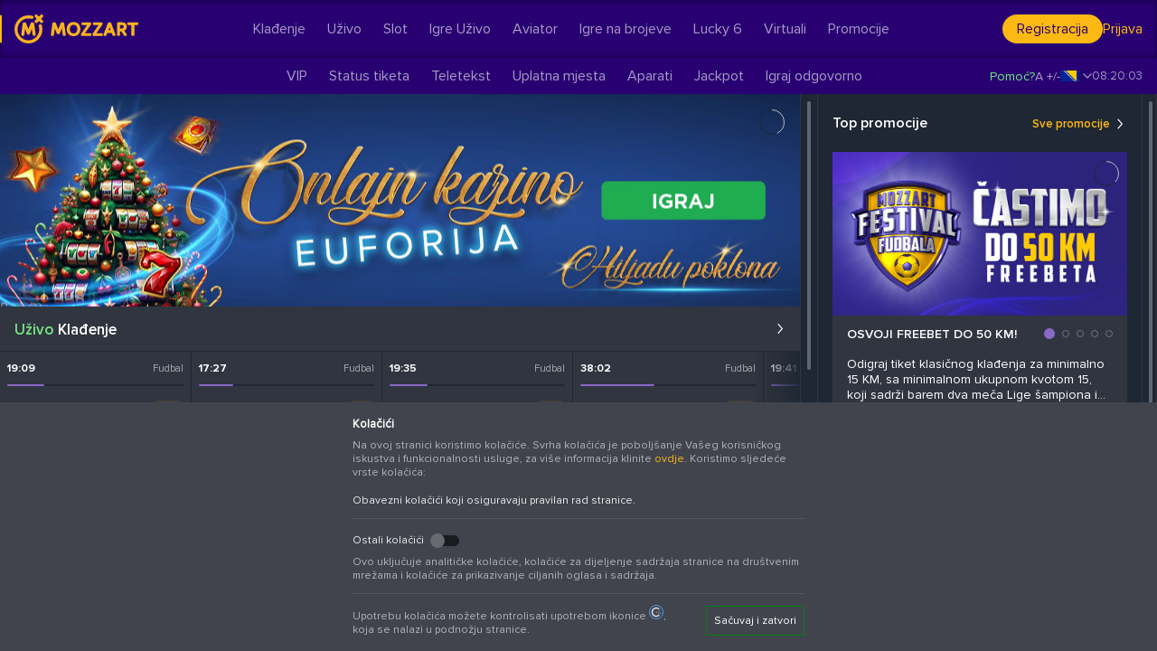

--- FILE ---
content_type: text/html; charset=utf-8
request_url: https://www.mozzartbet.ba/bs?utm_source=in_text&utm_medium=content_objave&utm_id=tnt_portal&utm_content=Roma_Lecce
body_size: 26436
content:
<!doctype html>
<html class="no-js" id="theId" lang="bs" data-app-name="mozzartbet" data-app-subname="mozzart_bs">
<head>

    <script>
      // Preventing double click zoom on iOS devices
      document.ondblclick = function(e) {
        e.preventDefault();
      }
    </script>

    <script type="text/javascript">
      const Draggable = (function () {
        var _draggableElements = {} // parovi dugme: element koji se vuce
        var _offset = 0; // koliki je offset od ivica stranice
        function getRandomId () {
          var newId = 'draggable-' + Date.now();
          if(_draggableElements.hasOwnProperty(newId)) {
            newId = newId + Math.floor(Math.random() * 100);
          }
          return newId;
        }
        var
          oActive, nMouseX, nMouseY, nStartX, nStartY,
          bMouseUp = true;
        // Logika za draggable
        document.onmousedown = function (oPssEvt1) {
          // oPssEvt1.preventDefault();
          if(oPssEvt1.button !== 0) { //drag samo na levi klik
            return;
          }
          var bExit = true, oMsEvent1 = oPssEvt1 || /* IE */ window.event, oActiveId;
          for (var iNode = oMsEvent1.target; iNode; iNode = iNode.parentNode) {
            if (_draggableElements.hasOwnProperty(iNode.id)) { bExit = false; oActiveId = iNode.id; break; }
          }
          if (bExit) { return; }
          bMouseUp = false;
          nStartX = nStartY = 0;

          oActive = document.querySelector(_draggableElements[oActiveId]);

          for (var iOffPar = oActive; iOffPar; iOffPar = iOffPar.offsetParent) {
            nStartX += iOffPar.offsetLeft;
            nStartY += iOffPar.offsetTop;
          }
          nMouseX = oMsEvent1.clientX;
          nMouseY = oMsEvent1.clientY;
          return false;
        };
        document.onmousemove = function (oPssEvt2) {
          if (bMouseUp) { return; }
          var windowHeight = window.innerHeight;
          var windowWidth = window.innerWidth;
          var oMsEvent2 = oPssEvt2 || /* IE */ window.event;
          var newPositionLeft = nStartX + oMsEvent2.clientX - nMouseX;
          if(newPositionLeft < _offset) {
            newPositionLeft = _offset;
          } else if((newPositionLeft + oActive.clientWidth) > windowWidth) {
            newPositionLeft = windowWidth - oActive.clientWidth - _offset;
          }
          var newPositionTop = nStartY + oMsEvent2.clientY - nMouseY
          if(newPositionTop < _offset) {
            newPositionTop = _offset;
          } else if((newPositionTop + oActive.clientHeight) > windowHeight) {
            newPositionTop = windowHeight - oActive.clientHeight - _offset;
          }
          oActive.style.left = String(newPositionLeft) + "px";
          oActive.style.top = String(newPositionTop) + "px";
        };
        document.onmouseup = function () {
          bMouseUp = true;
        };

        return {
          observe: function (element) {
            element.id = element.id || getRandomId();
            if (!_draggableElements.hasOwnProperty(element.id)) {
              if(element.dataset.hasOwnProperty('dragged')) {
                _draggableElements[element.id] = element.dataset['dragged'];
              }else {
                throw new Error("Element mora da ima dragged u dataset-u");
              }
            }
          },
          unobserve: function (element) {
            if(_draggableElements.hasOwnProperty(element.id)) {
              delete _draggableElements[element.id];

            }
          }
        }

      })();
    </script>

    <script>
  window.waitForElm = (selector, exitAfterMS = 5000, checkIntervalMS = 100) => {
    const callback = resolve => () => {
      let el = document.querySelector(selector);

      if (!el) {
        return setTimeout(callback(resolve), checkIntervalMS);
      }

      return resolve(el);
    }

    return Promise.race([
      new Promise(resolve => callback(resolve)()),
      new Promise((_, reject) => {
        setTimeout(() => reject(new Error("Timeout fired for selector: " + selector)), exitAfterMS);
      })
    ]);
  }
</script>

    

    

    

         
            <!-- Google Tag Manager -->
            <script>(function(w,d,s,l,i){w[l]=w[l]||[];w[l].push({'gtm.start':
                  new Date().getTime(),event:'gtm.js'});var f=d.getElementsByTagName(s)[0],
                j=d.createElement(s),dl=l!='dataLayer'?'&l='+l:'';j.async=true;j.src=
                'https://www.googletagmanager.com/gtm.js?id='+i+dl;f.parentNode.insertBefore(j,f);
              })(window,document,'script','dataLayer','GTM-M8GWH32');</script>
            <!-- End Google Tag Manager -->

        

        

    

    <script src="https://www.google.com/recaptcha/api.js?onload=vueRecaptchaApiLoaded&render=explicit&hl=bs" async defer>

    </script>
    <meta charset="utf-8">
    <meta http-equiv="x-ua-compatible" content="ie=edge">
    <link rel="dns-prefetch" href="https://cdn.mozzartbet.ba">
    <title>Mozzart | Najbolje online klađenje u BiH, Republici Srpskoj</title>
    
        <meta content='width=device-width, initial-scale=1.0, maximum-scale=1.0, user-scalable=no' name='viewport' />
    

    <!-- Place favicon.ico in the root directory -->
    <link rel="shortcut icon" href=https://cdn.mozzartbet.ba/public/favs/favicon.ico sizes="any">
    
    

    
        
        <link href="https://cdn.mozzartbet.ba/mozzart-bs/css_v10566/base21_mozzart_bs.css" rel="stylesheet" type="text/css"/>
    

    
    
    
    

    
        <link rel="manifest" href="https://cdn.mozzartbet.ba/public/manifest.json" />
    
    
    
        <script src="https://cdn.onesignal.com/sdks/OneSignalSDK.js" async=""></script>
        <script src="/OneSignalSDKWorker.js" async=""></script>
        <script src="/OneSignalSDKUpdaterWorker.js" async=""></script>
        <script>
            var OneSignal = window.OneSignal || [];
            OneSignal.push(function() {
                OneSignal.init({
                    appId: '51b71329-3a27-48ed-9dfd-f7d06393bc2f',
                    autoResubscribe: true,
                    notifyButton: {
                        enable: false,
                    },
                });
                OneSignal.showSlidedownPrompt();
            });
        </script>
    
    
    
        



<meta name="description" content="Mozzartbet nudi najbolje online klađenje i slot iskustvo u BiH, Republici Srpskoj. Igrajte svoje omiljene igre i kladite se na sportske događaje kod nas.">
<meta name="keywords" content="Mozzartbet, Mozzart, Online klađenje, Slot, BiH, Republika Srpska, Sportsko klađenje, Uživo klađenje, HMB, Virtuali, Lucky 6, Aviator, Igre na brojeve">
<meta name="copyright" content="Mozzart copyright © 2026">

<meta name="robots" content="index, follow">
<meta name="googlebot" content="index, follow, snippet, archive">

<meta property="og:type" content="website" />
<meta property="og:description" content="Mozzartbet nudi najbolje online klađenje i slot iskustvo u BiH, Republici Srpskoj. Igrajte svoje omiljene igre i kladite se na sportske događaje kod nas." />
<meta property="og:site_name" content="Mozzart" />
<meta property="fb:admins" content="1129088303" />
<meta property="og:url" content="https://www.mozzartbet.ba/bs?utm_source=in_text&amp;utm_medium=content_objave&amp;utm_id=tnt_portal&amp;utm_content=Roma_Lecce" />
<meta property="og:title"   content="Mozzart | Najbolje online klađenje u BiH, Republici Srpskoj" />


    <meta property="og:image" content="https://www.mozzartbet.ba/img2017/share/mozzart_v2.jpg" />


<!--google plus meta tags-->
<meta itemprop="name" content="Mozzart | Najbolje online klađenje u BiH, Republici Srpskoj">
<meta itemprop="description" content="Mozzartbet nudi najbolje online klađenje i slot iskustvo u BiH, Republici Srpskoj. Igrajte svoje omiljene igre i kladite se na sportske događaje kod nas.">

    
        <meta name="theme-color" content="#280071" />
    


    

    <script data-cookieconsent="ignore">
      var mbet = {
        server_data:{"lang":"bs","env":"mozzart_bs"},
        max_deposit_safeCharge:5000,
        max_withdrawal_safeCharge:10000,
        isMobile:null,
        navigation: [{"name_desktop":"Klađenje","name_mobile":"Klađenje","name_footer":"Klađenje","name_shortcut_nav":"Klađenje","showOnDesktop":{},"slug":"/bs/kladjenje-2018","route":"/bs/kladjenje-2018","title":"Klađenje2018","new":{},"description":"Klađenje description","keywords":"Klađenje keywords","vue_name":"betting","vue_route":"/betting","ico":"sports","vue":{"enabled":{},"vue_name":"betting","vue_route":"/betting"}},{"name_desktop":"Mozzart kvote - PDF","name_mobile":"Mozzart kvote - PDF","name_footer":"Mozzart kvote - PDF","slug":"/bs/kladjenje/kvote-pdf","route":"/bs/kladjenje/kvote-pdf","title":"Mozzart kvote PDF","description":"Preuzmite na svoj računar najnoviju listu sportske kladionice Mozzart. Prikaz cele ponude kvota u PDF formatu. ","keywords":"download, kladionica, lista, sportska ponuda"},{"name_desktop":"Mozzart igre","name_mobile":"Mozzart igre","name_footer":"Mozzart igre","slug":"/bs/kladjenje/mozzart-igre","route":"/bs/kladjenje/mozzart-igre","title":"Igre","description":"Detaljan i precizan opis svake igre koju možete pronaći u ponudi sportske kladionice Mozzart. Online klađenje je zabranjeno licima mlađim od 18 godina","keywords":"Betting, kvote, kladionica, igre"},{"name_desktop":"Rezultati","name_mobile":"Rezultati","name_footer":"Rezultati","showOnDesktop":{},"slug":"/bs/mozzart-rezultati","route":"/bs/mozzart-rezultati","title":"Mozzart Rezultati","description":"livescores bs","keywords":"livescores keywords bs","vue":{"enabled":{},"vue_name":"livescores","vue_route":"/livescores"}},{"name_desktop":"Tabele plasmana","name_mobile":"Tabele plasmana","name_footer":"Tabele plasmana","showOnDesktop":{},"new":{},"slug":"/bs/kladjenje/tabele-plasmana","route":"/bs/kladjenje/tabele-plasmana","title":"Tabele plasmana","description":"Tabele plasmana, statistika i sportski rezultati iz ponude nogomet, košarka, tenis, vaterpolo, rukomet, odbojka, hokej, bejzbol, NBA I NHL","keywords":"Tabele plasmana, statistika, livescore, rezultati, utakmice, meč centar, rezultati uživo"},{"name_desktop":"Uživo","name_mobile":"Uživo","name_footer":"Uživo","name_shortcut_nav":"Uživo","showOnDesktop":{},"slug":"/bs/uzivo-kladjenje#/live/sport/all","route":"/bs/uzivo-kladjenje#/live/sport/all","title":"Uživo klađenje","description":"Sportska kladionica Mozzart nudi najveću ponudu live bet kvota. Online klađenje je zabranjeno licima mlađim od 18 godina","keywords":"Live bet, klađenje, uživo, kladionica, mozzart","vue_name":"live","vue_route":"/live","ico":"live","vue":{"enabled":{},"vue_name":"live","vue_route":"/live/sport/all"}},{"name_desktop":"Najava","name_mobile":"Najava","name_footer":"Najava uživo","showOnDesktop":{},"new":{},"slug":"/bs#/upcoming-live","route":"/bs#/upcoming-live","title":"Najava","description":"Sportska kladionica Mozzart nudi najveću ponudu live bet kvota. Online klađenje je zabranjeno licima mlađim od 18 godina","keywords":"Live bet, klađenje, uživo, kladionica, mozzart","vue":{"enabled":{},"vue_name":"upcoming-live","vue_route":"/upcoming-live"}},{"name_desktop":"Lucky Super 6","name_mobile":"Lucky Super 6","name_footer":"Lucky Super 6","name_shortcut_nav":"Lucky S.6","showOnDesktop":{},"new":{},"slug":"/bs/lucky-six","route":"/bs/lucky-six","title":"Super Lucky Six","description":"lucky six description","keywords":"lucky six keywords","vue_name":"lucky-six","vue_route":"/lucky-six","ico":"mls6","vue":{"enabled":{},"vue_name":"lucky-six","vue_route":"/lucky-six"}},{"name_header":"Virtuali","name_desktop":"Virtuali","name_mobile":"Virtuali","name_footer":"Virtuali","showOnDesktop":{},"name_shortcut_nav":"Virtuali","slug":"/bs#/golden-race","route":"/bs#/golden-race","title":"Mozzart golden-race","description":"Mozzart golden-race desc sr","keywords":"Mozzart golden-race keywords sr","ico":"virtual","new":{},"vue":{"enabled":{},"vue_name":"golden-race","vue_route":"/golden-race"}},{"name_desktop":"Kazino","name_mobile":"Kazino","name_footer":"Kazino","name_shortcut_nav":"Kazino","new":{},"showOnDesktop":{},"slug":"/bs/kazino","route":"/bs/kazino","tracking_name":"casino","ico":"casino","vue":{"enabled":{},"vue_name":"casino","vue_route":"/casino"}},{"name_desktop":"Kazino Uživo","name_mobile":"Kazino Uživo","name_footer":"Kazino Uživo","showOnDesktop":{},"name_shortcut_nav":"Kaz. Uživo","slug":"/bs#/live-casino","route":"/bs#/live-casino","tracking_name":"casino-live","ico":"live_casino","new":{},"vue":{"enabled":{},"vue_name":"live-casino","vue_route":"/live-casino"}},{"name_desktop":"Kazino brzze igre","name_mobile":"Kazino brzze igre","name_footer":"Kazino brzze igre","name_shortcut_nav":"Kaz. brzze","slug":"/bs#/casino-fast-games","route":"/bs#/casino-fast-games","tracking_name":"casino-fast-games","ico":"fast_games","new":{},"vue":{"enabled":{},"vue_name":"casino-fast-games","vue_route":"/casino-fast-games"}},{"name_header":"Ostalo","name_desktop":"Status tiketa","name_mobile":"Status tiketa","name_footer":"Status tiketa","showOnDesktop":{},"slug":"/bs#/tickets-status","route":"/bs#/tickets-status","title":"Status tiketa","description":"Sportska kladionica Mozzart nudi najveću ponudu live bet kvota. Online klađenje je zabranjeno licima mlađim od 18 godina","keywords":"Status tiketa","vue":{"enabled":{},"vue_name":"tickets-status","vue_route":"/tickets-status"}},{"name_header":"Ostalo","name_desktop":"Teletekst","name_mobile":"Teletekst","name_footer":"Teletekst","slug":"/bs/teletext","route":"/bs/teletext","showOnDesktop":{},"new":{},"title":"Teletext | Mozzartbet","description":"Teletext stranica","keywords":"teletext, mozzart, betting","main_nav_hide":"false","tracking_name":"teletext"},{"name_desktop":"Uplatna mjesta","name_mobile":"Uplatna mjesta","name_footer":"Uplatna mjesta","showOnDesktop":{},"new":{},"slug":"/bs/kontakt/uplatna-mjesta","route":"/bs/kontakt/uplatna-mjesta","title":"Uplatna mjesta | Mozzartbet","description":"Pogledajte spisak svih objekata sportske kladionice Mozzart. Pronadjite svoje najbliže uplatno mesto ","keywords":"uplatna mjesta, kladionica mozzart, plan, spisak kladionica","main_nav_hide":"true","tracking_name":"uplatna-mesta"},{"name_desktop":"Aparati","name_mobile":"Aparati","name_footer":"Aparati","slug":"/bs/aparati/automati","route":"/bs/aparati/automati","tracking_name":"aparati","title":"Aparati","description":"Aparati","keywords":"aparati, automati"},{"name_desktop":"Aparatiigre","name_mobile":"Aparati igre","name_footer":"Aparati igre","slug":"/bs/aparati","route":"/bs/aparati"},{"name_header":"Promocije","name_desktop":"Promocije","name_mobile":"Promocije","name_footer":"Promocije","showOnDesktop":{},"name_shortcut_nav":"Promo","slug":"/bs#/promo","route":"/bs#/promo","title":"Promocije","description":"Promocije","keywords":"Promocije","ico":"promo","new":{},"vue":{"enabled":{},"vue_name":"promo","vue_route":"/promo"}},{"name_desktop":"Pomoć","name_mobile":"Pomoć","name_footer":"Pomoć","showOnDesktop":{},"new":{},"slug":"https://help.mozzartbet.ba/","route":"https://help.mozzartbet.ba/","external":"true"},{"name_desktop":"Kontakt","name_mobile":"Kontakt","name_footer":"Kontakt","slug":"/bs/kontakt","route":"/bs/kontakt","title":"Kontakt | Mozzartbet","description":"Kontaktirajte sportsku kladionicu Mozzart. Zrenjaninski put 84c. Beograd. Srbija","keywords":"kontakt, mozzart, pomoć, help, kontakt","hideHeader":"true"},{"name_desktop":"Pravila igara na sreću","name_mobile":"Pravila igara na sreću","name_footer":"Pravila igara na sreću","slug":"https://cdn.mozzartbet.ba/public/files/pdf/bs/Pravila_za_internet_igre_14-2023_potpisana.pdf","external":"true"},{"name_desktop":"Odgovorno klađenje","name_mobile":"Odgovorno klađenje","name_footer":"Odgovorno klađenje","slug":"/bs/aparati/odgovorno-igranje","route":"/bs/aparati/odgovorno-igranje","title":"Odgovorno klađenje","description":"Detaljan i precizan opis svake igre koju možete pronaći u ponudi sportske kladionice Mozzart. Online klađenje je zabranjeno licima mlađim od 18 godina","keywords":"Betting, kvote, kladionica, igre, odgovorno klađenje"},{"name_desktop":"O nama","name_mobile":"O nama","name_footer":"O nama","name":"O nama","slug":"/bs/kontakt/o-nama","route":"/bs/kontakt/o-nama","title":"O nama","description":"O nama","keywords":"Mozzart, o nama, pravila, pdf"},{"name_header":"Pravila za fantazi igrače","name_desktop":"Pravila za fantazi igrače","name_mobile":"Pravila za fantazi igrače","name_footer":"Pravila za fantazi igrače","showOnDesktop":{},"name_shortcut_nav":"Pravila za fantazi igrače","slug":"/bs#/fantasy-note","route":"/bs#/fantasy-note","title":"Pravila za fantazi igrače","description":"Pravila za fantazi igrače","keywords":"Pravila za fantazi igrače","vue":{"enabled":{},"vue_name":"fantasy-note","vue_route":"/fantasy-note"}},{"name_header":"Pravila za fudbalske specijale","name_desktop":"Pravila za fudbalske specijale","name_mobile":"Pravila za fudbalske specijale","name_footer":"Pravila za fudbalske specijale","showOnDesktop":{},"name_shortcut_nav":"Pravila za fudbalske specijale","slug":"/bs#/football-specials","route":"/bs#/football-specials","title":"Pravila za fudbalske specijale","description":"Pravila za fudbalske specijale","keywords":"Pravila za fudbalske specijale","vue":{"enabled":{},"vue_name":"football-specials","vue_route":"/football-specials"}},{"name_header":"Politika privatnosti","name_desktop":"Politika privatnosti","name_mobile":"Politika privatnosti","name_footer":"Politika privatnosti","showOnDesktop":{},"name_shortcut_nav":"Politika privatnosti","slug":"/bs#/privacy-notice","route":"/bs#/privacy-notice","title":"Politika privatnosti","description":"Politika privatnosti","keywords":"Politika privatnosti","vue":{"enabled":{},"vue_name":"privacy-notice","vue_route":"/privacy-notice"}},{"name_header":"Politika kolačića","name_desktop":"Politika kolačića","name_mobile":"Politika kolačića","name_footer":"Politika kolačića","showOnDesktop":{},"name_shortcut_nav":"Politika kolačića","slug":"/bs#/cookie-policy","route":"/bs#/cookie-policy","title":"Politika kolačića","description":"Politika kolačića","keywords":"Politika kolačića","vue":{"enabled":{},"vue_name":"cookie-policy","vue_route":"/cookie-policy"}},{"name_header":"Pravila za OI","name_desktop":"Pravila za OI","name_mobile":"Pravila za OI","name_footer":"Pravila za OI","showOnDesktop":{},"name_shortcut_nav":"Pravila za OI","slug":"/bs#/oi-rules","route":"/bs#/oi-rules","title":"Pravila za olimpijske igre","description":"Pravila za olimpijske igre","keywords":"Pravila za olimpijske igre","vue":{"enabled":{},"vue_name":"oi-rules","vue_route":"/oi-rules"}},{"name_header":"Pravila za EP","name_desktop":"Pravila za EP","name_mobile":"Pravila za EP","name_footer":"Pravila za EP","showOnDesktop":{},"name_shortcut_nav":"Pravila za EP","slug":"/bs#/ep-rules","route":"/bs#/ep-rules","title":"Pravila za evropsko prvenstvo","description":"Pravila za evropsko prvenstvo","keywords":"Pravila za evropsko prvenstvo","vue":{"enabled":{},"vue_name":"ep-rules","vue_route":"/ep-rules"}},{"name_header":"Pravila za fudbal igrače","name_desktop":"Pravila za fudbal igrače","name_mobile":"Pravila za fudbal igrače","name_footer":"Pravila za fudbal igrače","showOnDesktop":{},"name_shortcut_nav":"Pravila za fudbal igrače","slug":"/bs#/football-players-note","route":"/bs#/football-players-note","title":"Pravila za fudbal igrače","description":"Pravila za fudbal igrače","keywords":"Pravila za fudbal igrače","vue":{"enabled":{},"vue_name":"football-players-note","vue_route":"/football-players-note"}}],
        max_numbers: "30",
        lines_after: "4,12",
        casinoProperties: {"gamesInJson":false,"currencyCode":"","minBalance":1,"buttons":[200,50,10,5],"jackpots":{"cf_major":"","cf_mega":"","cf_midi":"","cf_minifix":"","cf_rapidfix":"","cstud":"","frog1":"","frog2":"","frog3":"","gof_mega":"","megajoker":""},"casinoIframeURL":"https://casinoba.mozzartbet.com","hasMiniGamesBannerSection":false},
        members: {"uploadDocumentOnRegistration":false,"splitUserDTO":true,"host":"https://members.mozzartbet.ba","club":"/activate-club","verify":"verifybs","register":"/register-one-step-sms","datachange":"datachange","useRecaptcha":"YES","loyaltyClub":{"fields":["identityNumber","identityCardNumber","birthState","birthCity","residenceState","residenceCity","residenceAddress","phoneNumber"]},"registrationForm":{"fields":["username","email","password","firstName","lastName","dateOfBirth","recaptcha_response_field","secretQuestion","secretAnswer","birthState","birthCity","residenceState","residenceCity","residenceAddress","identityNumber","identityCardNumber","phoneNumber","promoCode","affiliateTag","affilaiteTag"]},"editForm":{"uri":"/edit-wulc-data","fields":["firstName","lastName"],"loyaltyClub":["residenceState","residenceCity","residenceAddress","identityNumber","identityCardNumber","bankAccount"],"fieldsEditPassword":["newPassword","oldPassword"],"fieldsEditPasswordFromSession":{"userId":true,"sessionId":true},"uriEditPassword":"/editpassword","fieldsEditEmailFromSession":{"userId":true,"sessionId":true},"uriChangeEmail":"/editemail","uriGetUserData":"/webuser-info","fieldsEditUserDataFromSession":{"userId":true,"sessionId":true},"uriChangePhone":"/changephone","fieldsChangePhoneForm":["otp"],"fieldsChangePhoneFromSession":{"userId":true,"sessionId":true},"fieldsResendSMSFromSession":{"userId":true},"fieldsForgottenPassword":["webUserForgotPasswordDTO","recaptcha_response_field"],"uriForgottenPassword":"/forgotpassword-v2","fieldsForgottenPasswordFromSession":{"countryId":true},"uriChangeForgottenPassword":"/changepassword","fieldsChangeForgottenPassword":["key","username","newPassword"],"uriConfirmEmail":"/activateemail"},"registerUri":{"activationSMS":"/activate-with-sms","resendSmsCode":"/send-verification-sms"},"resendSMSForm":{"fields":["phoneNumber","credentials","smsMessagePurpose"]},"activateSMSForm":{"fields":["activationKey","username"]}},
        userSettings: {"bs":{"style":"default","langChooser":[{"id":"bs","href":"/bs","cssClass":"sprite-bg sr-lang","trans":"Srpski"},{"id":"en","href":"/en","cssClass":"sprite-bg en-lang","trans":"English"}],"register":{"href":"/bs#/registration","target":"_blank","title":"Registruj se","question":"Nemaš nalog?"},"forgottenPassword":{"href":"/bs#/forgotten-password","target":"_blank","title":"Zaboravljena lozinka"},"tickets":{"href":"","slug":"/bs#/tickets"},"account":{"href":"","slug":"/bs/nalog/racun","new_slug":"/my-account"}},"en":{"style":"default","langChooser":[{"href":"/en","cssClass":"sprite-bg en-lang","trans":"English"}],"register":{"href":"/en#/registration/","target":"_blank","title":"Register","question":"No account?"},"forgottenPassword":{"href":"/en#/forgotten-password/","target":"_blank","title":"Forgotten password"},"tickets":{"href":"","slug":"/en#/tickets"},"account":{"href":"","slug":"/en/account","new_slug":"/my-account"}},"sr":{"style":"default","langChooser":[{"id":"sr","href":"/sr","cssClass":"sprite-bg sr-lang","trans":"Srpski"}],"register":{"href":"/sr#/registration","target":"_blank","title":"Registruj se","question":"Nemaš nalog?"},"forgottenPassword":{"href":"/sr#/forgotten-password","target":"_blank","title":"Zaboravljena lozinka"},"tickets":{"href":"","slug":"/sr#/tickets"},"account":{"href":"","slug":"/sr/nalog/racun","new_slug":"/my-account"}},"hr":{"style":"default","langChooser":[{"id":"hr","href":"/hr","cssClass":"sprite-bg hr-lang","trans":"Srpski"}],"register":{"href":"/hr#/registration","target":"_blank","title":"Registruj se","question":"Nemaš nalog?"},"forgottenPassword":{"href":"/hr#/forgotten-password","target":"_blank","title":"Zaboravljena lozinka"},"tickets":{"href":"","slug":"/hr#/tickets"},"account":{"href":"","slug":"/hr/nalog/racun","new_slug":"/my-account"}}},
        countryShort: "BA",
        currency: "BAM",
        tracking_turned_on: "YES",
        is_transactions_with_ticket: "undefined",
        regex: /^(\d{4})(-{1})(\d{7})(-{1})(\d{4})$/,
        appSubname: "mozzart_bs",
        gui: {"showOfflineStatus":false,"casino":{"liveCasinoFilters":["all","mozz-games","roulette","blackjack","showGames","other"],"hasEgtGamesNew":true,"hasFaziJackpots":true,"hasMinMax":true,"activePromoFilter":"casino","gameTypes":["VSL","JKP","TGA","CSL","VPK","OGA"],"providers":[{"name":"all_providers","platform":"all"},{"name":"Greentube","platform":"GREENTUBE"},{"name":"Amusnet","platform":"EGT_CAS"},{"name":"Pragmatic","platform":"PRAGMATIC_CASINO"},{"name":"Games Global","platform":"QFIRE_CAS"},{"name":"Fazi","platform":"FAZI"},{"name":"Playson","platform":"PLAYSON"},{"name":"Amatic","platform":"AMATIC"},{"name":"Endorphina","platform":"ENDORPHINA"},{"name":"Evo Play","platform":"EVOPLAY"},{"name":"Habanero","platform":"HABANERO"},{"name":"Expanse","platform":"EXPANSE"},{"name":"Wazdan","platform":"WAZDAN"}],"new_ico":"","has_filters":"yes","has_left_banner":"yes","has_multi_screen":"yes","minBalance":1,"buttons":[200,50,10,5],"iframeUrl":"https://casinoba.mozzartbet.com","hasEgtGames":false,"hasLiveCasino":true,"hasLiveCasinoSlider":true,"recommendedPageId":441},"langChooserV2_active":true,"casino_min_lines":5,"bonusOnTicketLength":true,"casino_max_lines":100,"casino_min_bet":0.3,"casino_max_bet":600000,"superOffer":false,"liveTiketBonus":false,"favorites":["mozzart_sr","germania_hr","mozzart_bs","malta_en","mozzart_ng","mozzart_bs2"],"spnIsOn":false,"betBuilderOn":true,"luckyG":{"pdfInfoLink":"/files/pdf/Uslovi_za_igru_grcki_tombo_2-5_Bosna.pdf","image1":"https://cdn.mozzartbet.com/public/img2017/lotto2017/grckiTombo.png","image2":"https://cdn.mozzartbet.com/public/img2017/lotto2017/luckylapricon1.png","gameShortName":"gt","bs":{"luckyImage":"/img2017/lotto2017/grckiTombo.png"},"en":{"luckyImage":"/img2017/lotto2017/grckiTombo_en.png"},"sr":{"luckyImage":"/img2017/lotto2017/grckiTombo.png"},"hr":{"luckyImage":"/img2017/lotto2017/grckiTombo.png"}},"betting":{"hasTicketStatus":true,"hasFastTicket":true,"hasOnlineBetting":true},"livebet":{"hasStream":true,"oddsChangeAccepted":2},"footer":{"hasAndroidUrl":true,"hasIosUrl":true,"hasMsUrl":true,"socials":["facebook","instagram","youtube","twitter",""],"social_actions":{"facebook":"Like","instagram":"Follow","youtube":"Subscribe","twitter":"Follow","tiktok":"Follow"},"responsibleGambling":true,"partners":true,"logoClassSmall":"mozzarts","logoClassLarge":"mozzartl","copyright":"Mozzartbet. All rights reserved","standardIcons":[{"class":"iso9001","href":""},{"class":"iso27001","href":""}],"secureSVGhref":["sgsa.svg","sgsb.svg"],"icons":[{"class":"visa"},{"class":"mastercard"},{"class":"maestro"},{"class":"SmspriMtel"},{"class":"SmspriBih"},{"class":"kliker"},{"class":"xbon"},{"class":"postaBih"},{"class":"banktransfer"},{"class":"mozzartsrb"},{"class":"depozitronbs"}],"payments":["visa","mastercard","maestro","mtelPayin","kliker","xbon","postaBih","banktransfer","um","depozitronbs"]},"deposit":{"hasDeposits":true,"hasDepositLimit":true,"isDepositLimitHistoryEnabled":false},"luckySix":{"hasTimer":false},"moneyFormat":{"decimalPlaces":2,"thousandsSep":".","decimalSep":","},"hasOnlineBetting":true,"landingPage":{"timeVisible":"259200000","languages":["bs","en","sr","hr"],"links":{"en":[{"name_desktop":"Sports betting","name_mobile":"Betting","desc":"Results | Statistics","icon":"sports","url":"/en#/betting"},{"name_desktop":"Live betting","name_mobile":"Live","desc":"Upcoming","icon":"live","url":"/en#/live/sport/all"},{"name_desktop":"Casino","name_mobile":"Casino","desc":"Slots | Table games | Jackpot games","icon":"casino","url":"/en#/casino"},{"name_desktop":"Live casino","name_mobile":"Live casino","icon":"live_casino","url":"/en#/live-casino"},{"name_desktop":"Aviator","name_mobile":"Aviator","icon":"aviator","url":""},{"name_desktop":"Lucky Super 6","name_mobile":"Lucky 6","desc":"Play virtually, win for real","icon":"lucky","url":"/en#/lucky-six"},{"name_desktop":"Virtual games","name_mobile":"Virtual","desc":"Golden race","icon":"virtual","url":"/en#/golden-race"}],"bs":[{"name_desktop":"Sportsko klađenje","name_mobile":"Klađenje","desc":"Rezultati | Tabele plasmana","icon":"sports","url":"/bs#/betting"},{"name_desktop":"Uživo klađenje","name_mobile":"Uživo","desc":"Uživo najave","icon":"live","url":"/bs#/live/sport/all"},{"name_desktop":"Kazino igre","name_mobile":"Kazino","desc":"Slotovi | Stone igre | Jackpot igre","icon":"casino","url":"/bs#/casino"},{"name_desktop":"Kazino Uživo","name_mobile":"Kazino Uživo","icon":"live_casino","url":"/bs#/live-casino"},{"name_desktop":"Aviator","name_mobile":"Aviator","icon":"aviator","url":""},{"name_desktop":"Lucky Super 6","name_mobile":"Lucky 6","icon":"lucky","url":"/bs#/lucky-six"},{"name_desktop":"Virtuali","name_mobile":"Virtuali","desc":"Golden race","icon":"virtual","url":"/bs#/golden-race"}],"sr":[{"name_desktop":"Sportsko klađenje","name_mobile":"Klađenje","desc":"Rezultati | Tabele plasmana","icon":"sports","url":"/sr#/betting"},{"name_desktop":"Uživo klađenje","name_mobile":"Uživo","desc":"Uživo najave","icon":"live","url":"/sr#/live/sport/all"},{"name_desktop":"Kazino igre","name_mobile":"Kazino","desc":"Slotovi | Stone igre | Jackpot igre","icon":"casino","url":"/sr#/casino"},{"name_desktop":"Kazino Uživo","name_mobile":"Kazino Uživo","icon":"live_casino","url":"/sr#/live-casino"},{"name_desktop":"Aviator","name_mobile":"Aviator","icon":"aviator","url":""},{"name_desktop":"Lucky Super 6","name_mobile":"Lucky 6","icon":"lucky","url":"/sr#/lucky-six"},{"name_desktop":"Virtuali","name_mobile":"Virtuali","desc":"Golden race","icon":"virtual","url":"/sr#/golden-race"}],"hr":[{"name_desktop":"Sportsko klađenje","name_mobile":"Klađenje","desc":"Rezultati | Tabele plasmana","icon":"sports","url":"/hr#/betting"},{"name_desktop":"Uživo klađenje","name_mobile":"Uživo","desc":"Uživo najave","icon":"live","url":"/hr#/live/sport/all"},{"name_desktop":"Casino","name_mobile":"Casino","desc":"Slotovi | Stone igre | Jackpot igre","icon":"casino","url":"/hr#/casino"},{"name_desktop":"Kazino Uživo","name_mobile":"Kazino Uživo","icon":"live_casino","url":"/hr#/live-casino"},{"name_desktop":"Aviator","name_mobile":"Aviator","icon":"aviator","url":""},{"name_desktop":"Lucky Super 6","name_mobile":"Lucky 6","icon":"lucky","url":"/hr#/lucky-six"},{"name_desktop":"Virtuali","name_mobile":"Virtuali","desc":"Golden race","icon":"virtual","url":"/hr#/golden-race"}]},"text":{"en":{"open_account":"Open an account","place_bet":"Place your bets","deposit_funds":"Deposit funds"},"bs":{"open_account":"Registruj se","place_bet":"Kladi se","deposit_funds":"Uplati sredstva"},"sr":{"open_account":"Registruj se","place_bet":"Kladi se","deposit_funds":"Uplati sredstva"},"hr":{"open_account":"Registruj se","place_bet":"Kladi se","deposit_funds":"Uplati sredstva"}}},"goldenRace":{"enabled":false,"lang":{"bs":"bs-BA","en":"en-GB","de":"de-DE","sr":"sr-RS","hr":"hr-HR"},"profile":"mozzartbet-bosnia"},"separateTickets":true,"navigationClass":"","isOddsSystemEnabled":false,"hasUMPayout":true,"checkSmsPercentage":false,"defaultSmsPercentage":0,"pullToRefreshDisabled":true,"helpButton":{"enabled":true,"phone":"0800 50713","email":"helpbih@mozzartbet.com","startHour":8,"endHour":24,"phoneViber":38766885599},"hasAndroidRespIco":false,"hasThemeSwitcher":false,"hasTransactionCosts":false,"initiallyActivePayoutChanel":"","isBettingBonusHeaderEnabled":false,"lottoFixedSystem":{"enabled":true},"siguros":{"enabled":true,"isNew":true},"newAppPages":{"hasiOSPage":true,"hasAndroidPage":true,"hasHuaweiPage":false,"allowedParams":["iOS","android"]},"isGetWithdrawalTaxesEnabled":false,"recaptchaSiteKey":"6LcsXhQaAAAAANoJz6N6mO23NA7CLmaSwIwEpIcF","hasPredefinedButtons":{"options":[],"isEnabled":false},"defaultTheme":"dark","warnAboutPasswordExpiry":false,"showLastLoginInfo":false,"removeExcludeStatus":true,"hasChangeExclusion":false,"defaultBettingFilter":"today","isSelfExcludeEnabled":true,"widgetsExternal":{"enabled":false,"widgets":[]},"isNewPromoPageActive":true,"market_flag":"","defaultBettingSportId":[],"msport_news":{"enabled":true,"bettingNewsApi":true,"baseUrl":"https://www.mozzartsport.com","baseImgUrl":"https://cdn3.mozzartsport.com","vestiPart":"vesti","defaultImg":"https://www.mozzartsport.com/public/msport.jpg"},"isRecaptchaV3Enabled":true,"isVoucherTaxesEnabled":true,"promotionsSortMap":{"bonuses":1},"documentUpload":{"hasDocumentUploadForm":true,"hasRestrictionForVerified":true,"yumioActive":false,"blinkingActive":false,"verificationType":"blinking"},"deposit_limit_periods_min_values":{},"world_cup_betradar_stats":{"LITE":"https://sportcenter.sir.sportradar.com/mozzartbet/LANG/worldcup","dark":"https://sportcenter.sir.sportradar.com/mozzartbet/LANG/worldcupdark"},"genesys_chat":{"enable":true,"deploymentId":"52c6e1cd-9670-4c0b-820e-5d6c0ac7bc3d","scriptPath":"https://cdn.mozzartbet.ba/public/genesys_bs_v2/genesys-bootstrap/genesys.min.js"},"hasShareCodeOption":false,"isAvailableLoginWithEmail":true,"hasTransactionCancelOption":true,"isMyBetsEnabled":true,"hasTutorial":true,"shoulShowPayinTaxOnTicket":false,"mls6OrdinalOddsMap":{"6":"25 000","7":"15 000","8":"7 500","9":"3 000","10":"1 250","11":"700","12":"350","13":"250","14":"175","15":"125","16":"100","17":"90.0","18":"80.0","19":"70.0","20":"60.0","21":"50.0","22":"35.0","23":"25.0","24":"20.0","25":"15.0","26":"12.0","27":"10.0","28":"8.00","29":"7.00","30":"6.00","31":"5.00","32":"4.00","33":"3.00","34":"2.00","35":"1.00"},"useAdminkoPages":true,"hasLottoJackpots":true,"hasQROnTickets":false,"hasF2PCompetition":true,"languages":["bs","en","sr","hr"],"langChooserV2":[{"name":"Bosanski","shortName":"bs","icon":"bs.png","href":"/bs"},{"name":"English","shortName":"en","icon":"en.png","href":"/en"},{"name":"Srpski","shortName":"sr","icon":"sr.png","href":"/sr"},{"name":"Hrvatski","shortName":"hr","icon":"hr.png","href":"/hr"}],"pnk":{"pnkVisible":false,"gameInProgress":true,"redisKey":"pnk_bs","widgetTickets":3,"simfonijaTickets":100,"portalTickets":3,"pnkLink":"https://www.mozzartbet.ba/bs#/promo/pogodi-najduzi-tiket/6267b85a1da2287611414159"},"is_inbox":true,"editUserLink":"/bs#/edit-data","activateClub":"/activate-club","inboxDirectNavLink":"/bs/nalog/racun#/inbox/messages/all","defaultLang":"bs","epCounterWidget":false,"dominzzia2021Bosna":{"start":"05-03-2021","end":"05-31-2021"},"payinMethods":{"novaBankaMaster":{"enabled":true,"priority":1,"minAmount":10,"fee":0,"icon":["mastercard"],"time":"Instant"},"novaBankaVisa":{"enabled":true,"priority":2,"minAmount":10,"fee":0,"icon":["visa"],"time":"Instant"},"novaBankaMaestro":{"enabled":true,"priority":2,"minAmount":10,"fee":0,"icon":["maestro"],"time":"Instant"},"smsPostpaid":{"enabled":true,"priority":2,"minAmount":1,"fee":"8%","icon":["mtelPayin"],"time":"Instant"},"smsPrepaid":{"enabled":true,"priority":3,"minAmount":1,"fee":"6%","icon":["mtelPayin"],"time":"Instant"},"bhPrepaid":{"enabled":false,"priority":4,"minAmount":1,"fee":"6%","icon":["bhTelekomPayin"],"time":"Instant"},"eVoucher":{"enabled":true,"priority":5,"minAmount":2,"fee":"0%","icon":["eVoucher"],"time":"Instant"},"klikerVoucher":{"enabled":true,"priority":6,"minAmount":1,"fee":"0%","icon":["klikerVoucher"],"time":"Instant"},"xBon":{"enabled":true,"priority":7,"minAmount":1,"fee":"0%","icon":["xBon"],"time":"Instant"},"mozzartPayin":{"enabled":true,"priority":8,"icon":"um","time":"Instant","minAmount":2,"fee":"0%"},"mozzartPayinPOSTerminal":{"enabled":true,"priority":9,"icon":"um","time":"Instant","minAmount":2,"fee":"0%"},"wirePayIn":{"enabled":true,"priority":10,"icon":"banktransfer","minAmount":1,"fee":"0%","time":"Do 24 sata"}},"payoutMethods":{"mozzart":{"enabled":true,"priority":1,"minAmount":2,"fee":"0%","time":"Do 24 sata","icon":"um","maxAmount":15000},"bankPayout":{"enabled":true,"priority":2,"minAmount":1,"fee":"0%","time":"Do 72 sata","icon":"banktransfer"},"depozitronPayout":{"enabled":true,"priority":3,"minAmount":10,"fee":"3.5%","time":"Do 24 sata","icon":"depozitronbs","maxAmount":500}},"selectedPayoutMethod":{"name":"mozzart","enabled":true,"priority":1,"minAmount":2,"maxAmount":15000,"fee":"0%","time":"Do 24 sata","icon":"um"},"selectedPayinMethod":{"name":"novaBankaMaster","enabled":true,"priority":1,"minAmount":10,"fee":"0%","icon":"mastercard","time":"Instant"},"slipTypes":{"LOTTO":{"type":"lotto","type_name":"Moj Broj","description":"Moj Broj"},"BALLS_OPPOSITE":{"type":"lotto","type_name":"Kontra","description":"Kontra"},"SPORTS_BETTING":{"type":"sports_betting","type_name":"Sportsko klađenje","description":"Sportsko Klađenje"},"LIVEBET":{"type":"live_bet","type_name":"Uživo klađenje","description":"Uživo klađenje"},"VFL":{"type":"VFL","type_name":"Virtuali","description":"VFL"},"LUCKY6":{"type":"lucky6","type_name":"Lucky 6","description":"Lucky 6"},"NSOFT_LUCKY6":{"type":"nsoft_lucky6","type_name":"Lucky 6","description":"Lucky 6"},"OLD_LIVE":{"type":"live_bet","type_name":"Uživo klađenje","description":"Uživo klađenje"},"TOMBO":{"type":"tombo","type_name":"Grčki tombo","description":"Grčki tombo"},"GOLDEN_RACE":{"type":"goldenrace","type_name":"Golden Race","description":"Golden Race"},"INSPIRED":{"type":"inspired","type_name":"Inspired Virtuals","description":"Inspired Virtuals"},"SIMULATE":{"type":"simulate","type_name":"Simulate","description":"Simulate"},"NSOFT":{"type":"nsoft","type_name":"NSoft","description":"NSoft"}},"bettingPremises":{"defaultLat":44.77215,"defaultLng":17.19091,"iconUrl":"https://cdn.mozzartbet.com/public/img/pin-mozz-m-s.svg","iconRetinaUrl":"https://cdn.mozzartbet.com/public/img/pin-mozz-m-s.svg"},"jackpotTypes":[{"name":"livebet","winner":"user"},{"name":"lotto","winner":"ticket"},{"name":"casino","winner":"user"},{"name":"lucky","winner":"ticket"}],"regexPassword":"^((?=.*[a-z])|(?=.*[0-9]))(?=.*[A-Z]|.*[@$!%*#?&]).{8,}$","passwordRegexs":{"regex1":"^((?=.*[a-z])|(?=.*[0-9])).+$","regex2":"^(?=.*[A-Z]|.*[@$!%*#?&]).+$","regex3":"^.{8,}$"},"regexUsername":"^[a-zA-Z0-9_]{6,15}$","regexMobile":"^\\+?\\d{8,10}$","defaultCountryCode":"387","hasViber":true,"regexIdentityNumber":"^[0-9]+$","regexName":"^[a-zA-Z -ČčĆćŠšĐđŽž]+$","mybets":{"filter_types":["LIVEBET","SPORT_BETTING","LOTO","LUCKY6_M","VFL"],"filter_subTypes":{"VFL":["GOLDEN_RACE","NSOFT_VIRTUALS"],"LUCKY6_M":["LUCKY6_MBET","NSOFT_LUCKY"]}},"changePasswordBaseUrl":"/new-password-v3/%s/%s","dominazziaCalendar":{"hasFilter":false,"start":"04-01-2025","end":"05-01-2025","showLinkStart":"04-01-2025","showLinkEnd":"05-01-2025","promoMap":{"black":0}}},
        is_new_navigation: true,
        is_new_dashboard: true,
        secureFooterLinks: [{"name_footer":"Račun","slug":"/bs#/my-account","external":false},{"name_footer":"Tiketi","slug":"/bs#/tickets","external":false}],
        tax_notify: undefined,
        fast_ticket_ls: true,
        reality_check: false,
        show_taxes: true,
        show_game_desc: true,
        livechat: false,
        navigationShortcuts: ["betting2018","live2017","casino","live_casino","aviator","casino_mini_games","golden_race","luckySix2017","promotions"],
        ticketsIcons: {"VFL":"virtuals.svg","VT":"virtuals.svg","LOTTO":"lotto.svg","LUCKY6":"luckyG.svg","SPORTS_BETTING":"sbetting.svg","LIVEBET":"lbetting.svg","TOMBO":"tombo.svg","GOLDEN_RACE":"gricon.svg","BALLS_OPPOSITE":"kontra.svg"},
        moneyFormat: {"decimalPlaces":2,"thousandsSep":".","decimalSep":","},
        langIds: {"bs":7,"en":2,"sr":1,"hr":6},
        lottoJackpotActive: false,
        taxesEnabled: {"in":{"enabled":false},"out":{"enabled":true}},
        bettingLng: "bs",
        userBoxV2: {"user":"https://cdn.mozzartbet.com/public/img2017/user-data/user.svg","userDetailsSrc":"/img2017/user-data/user-details_new.svg","ticketsSrc":"https://cdn.mozzartbet.com/public/img2017/user-data/tickets.svg","messagesSrc":"https://cdn.mozzartbet.com/public/img2017/user-data/messages.svg","chatSrc":"https://cdn.mozzartbet.com/public/img2017/user-data/chat.svg","arrowsSrc":"https://cdn.mozzartbet.com/public/img2017/user-data/arrows.svg","speedTransfer":[5,20,50,200,10000]},
        betting: {"infinitLoad":true,"infinitLoadLimit":500,"load_bets_num":[25,50,100],"groupationId":1,"listTypeId":4,"mobileInfinitLoadNum":20,"competitionsRefresherLanguages":[{"shortLang":"bs","langId":7},{"shortLang":"en","langId":2},{"shortLang":"sr","langId":1},{"shortLang":"hr","langId":6}]},
        autoExclude_periods: ["ONE_DAY","SEVEN_DAYS","ONE_MONTH","THREE_MONTHS","PERMANENT","CUSTOM"],
        deposit_limit_periods: ["DAILY","WEEKLY","MONTHLY"],
        spend_limit_periods: ["DAILY","WEEKLY","MONTHLY","HALF_YEARLY","YEARLY","CUSTOM"],
        isMozzAsistentEnabled: false,
        bannersNewEnable: true,
        areCasinoJackpotsEnabled: true,
        liveJackpots: {"enable":true,"sumId":4001,"type":4},
        currentYear: new Date().getFullYear(),
        hasShorcutBar: false,
        virtuals: false,
        activeBonuses: {"hasCasinoBonus":true,"hasBettingBonus":true,"displayCasinoBonusOnMyAccount":true,"isVisibleWheelOfFortuneWelcomeBonus":true},
        topLottoTicketsWidget: {"enabled":true},
        operaMiniWsTransport: ["polling"],
        xpress: {"launcherUrl":"https://mozzartbetbosniars.hub.xpressgaming.net/Launcher","key":"34V0CAKHM6FRENSPU9JL","profile":"mozzartbet-bosnia","backUrl":"https://vgames.mozzartbet.ba/virtual-games/xpress/wallet","gameId":10100},
        inspired_virtuals: {"launcherUrl":"https://mozzartbet-l1.inseincvirtuals.com/","demoLauncherUrl":"https://mozzartbetdemo-l1.inseincvirtuals.com/","wallet_balance_url":"https://inspired.mozzartbet.com/virtual-games/web/balance"},
        betradarSportsEnabled: [1,2,5],
        siteAppearance: {"enabled":false,"serverSide":false},
        hasCancelTicketButton: false,
        hasAllActiveJackpotsWidget: false,
        vouchers: {"enabled":true},
        freebet: {"enabled":true,"HMBSplitEnabled":false,"hasEnabledMulitpleTicketPaymentTypes":false},
        hasServiceWorker: false,
        marathonCompetitionConfig: {"enabled":false,"sumId":4001},
        sendUserIdToGa: true,
        hasEnabledBetradarStream: false,
        promoMatches: {"enabled":true},
        simulate: {"active":false},
        hasMozzChat: false,
        hasEnabledLiveStream: false,
        hasEnabledImgArenaStream: true,
        hasEnabledPerformStream: false,
        hasEnabledVideoStream: false,
        casinoJackpotsConfig: {"enable":true,"sumId":4001,"type":3},
        disabledLottoGames: false,
        isSportradarTagManagerEnabled: true,
        amountValues: {"L6amount":[1,10,20],"lottoAmount":[5,10,20],"liveAmount":[100,500,1000],"defaultValue":[10,20,100]},
        nsoft: {"baseUrl":"https://mozzartrs.web.7platform.net","baseLightning":"","tenantId":"89e8ce5d-89a8-4ce5-9c8b-ca404874751b","productIds":{},"resizeScript":"https://assets.nsoft-cdn.com/public/cdn/iframe-resizer/3.4.0/script.js","lightningGames":[],"wallet_balance_url":"https://vgames.mozzartbet.ba/virtual-games/web/balance"},
        isEnabledMixPanel: false,
        hasOneSignal: true
      };

    </script>
    <script data-cookieconsent="ignore">var payLimits = {
            "min_input_per_ticket": 0.5,
            "min_input_per_ticket_text": '0.5',
            "min_input_per_combination": 0.01,
            "min_input_per_combination_text": '0,01',
            "min_input_on_single": 0.5,
            "min_input_on_single_text": '0,5',
            "max_payout": 1000000,
            "max_payout_text": '1.000.000,00',
            "min_vfl_payin": 0.50,
            "max_vfl_payin": 100,
            "min_live_betting_payin": 0.5,
            "min_live_betting_payin_text": '0,5',
            "min_live_on_single": 0.5,
            "min_live_on_single_text": '0,5',
            "min_lotto_payin": 0.5,
            "min_lotto_payin_text": '0,5',
            "max_lotto_payin": 100,
            "max_lotto_paying_text": '100',
            "min_lotto_input_per_combination": 0.01,
            "min_lotto_input_per_combination_text": '0,01',
            "max_lotto_payout": 100000,
            "max_lotto_payout_text": '100.000,00',
            "lucky_six_min_amount": 0.5,
            "lucky_six_min_amount_text": '0,5',
            "lucky_six_max_amount": '100',
            "lucky_six_min_amount_per_comb": '0.01',
            "lucky_six_min_amount_per_comb_text": '0,01',
            "lucky_six_max_payout": '100000',
            "lucky_six_max_payout_text": '100.000,00',
            "max_vfl_payout": '100000'
        }
        var gui = {
            "checkVerification": true
        };
        var cdn = {
            baseCssFolder: "https://cdn.mozzartbet.ba/mozzart-bs/css_v10566/",
            publicStaticPath: "https://cdn.mozzartbet.ba/public/",
            staticPath: "https://cdn.mozzartbet.com/static"
        };
        var appCheckerVars = {
            hasIos: true,
            hasAndroid: true,
            mobileBrowser: 'false',
            androidLink: '/ba/android',
            iosLink: 'https://itunes.apple.com/hr/app/mozzartbet-ba/id1383177951',
            lcSubscribeEnabled: true,
            cashOutLiveEnabled: true,
            firstRowRule: false,
            firstRowRuleLive: false,
            additionalBoostForFirstRow: false,
            bonusTax: 1,
            bonusTaxZeroFormat: 0,
            casinoJackpotEnabled: true
        };

        var oddSize = {
            enabled: true,
            sizes: [14,16,18,20],
            default: "font-18"
        };

        var mSportTracking = {
            enabled: false,
            data: {}
        };

        Object.freeze(mSportTracking);

        Object.freeze(oddSize);

        Object.freeze(payLimits);

    </script>
    
    <script data-cookieconsent="ignore">
        appCheckerVars.goldenRaceDesktopScript = 'https://virtual.golden-race.net/desktop-v3/default/golden-race-desktop-loader.js'
        appCheckerVars.goldenRaceMobileScript = 'https://virtual.golden-race.net/mobile-v2/golden-race-mobile-loader.js'
        appCheckerVars.goldenRaceHwId = 'ecc5ad6d-5510-402d-bbaf-a6928d7d4861'
    </script>
    
    <script> Object.freeze(appCheckerVars);</script>

    <script type="text/javascript">
        const newVars = {
            navigation: [{"name":"home","title_footer":"Naslovna","path":"/bs","components":{"main":"home"},"meta":{"title":"Najbolje online klađenje u BiH, Republici Srpskoj","description":"Mozzartbet nudi najbolje online klađenje i slot iskustvo u BiH, Republici Srpskoj. Igrajte svoje omiljene igre i kladite se na sportske događaje kod nas.","keywords":"Mozzartbet, Mozzart, Online klađenje, Slot, BiH, Republika Srpska, Sportsko klađenje, Uživo klađenje, HMB, Virtuali, Lucky 6, Aviator, Igre na brojeve"}},{"name":"homeLight","path":"/bs/home-light","title":"Najbolje online klađenje u BiH, Republici Srpskoj","description":"Mozzartbet nudi najbolje online klađenje u BiH,Republici Srpskoj. Igrajte svoje omiljene igre i kladite se na sportske događaje kod nas.","keywords":"Mozzartbet, Mozzart, Online klađenje, Slot, BiH, Republika Srpska, Sportsko klađenje, Uživo klađenje, HMB, Virtuali, Lucky 6, Aviator, Igre na brojeve","components":{"main":"homeLight"}},{"name":"betting","title_footer":"Klađenje","path":"/bs/kladjenje","meta":{"title":"Najbolje kvote na Online Sportskom klađenju u BiH,Republici Srpskoj","description":"Mozzartbet nudi najbolje online sportsko klađenje u BiH,Republici Srpskoj. Kladite se na svoje omiljene sportske timove i događaje kod nas.","keywords":"Mozzartbet, Mozzart, Online klađenje, Slot, BiH, Republika Srpska, Sportsko klađenje, Uživo klađenje, HMB, Virtuali, Lucky 6, Aviator, Igre na brojeve","og_image":"https://cdn.mozzartbet.ba/public/img2022/og_images/mozzart_sr/betting_sport_sr.jpg"},"children":[{"name":"BettingSingle","path":"match/:matchId","component":"betting_single","meta":{"parent":"betting","title":"Klađenje na pojedinačne utakmice u BiH,Republici Srpskoj - Najbolje kvote!","description":"Mozzartbet nudi najbolje opcije klađenja na pojedinačne utakmice u BiH,Republici Srpskoj. Kladite se na svoje omiljene timove i događaje kod nas. Uživo kvote i brze isplate.","keywords":"Mozzartbet, online klađenje, klađenje na jednu utakmicu, sportsko klađenje, BiH, Republika Srpska, uživo kvote, brze isplate, klađenje na fudbal, klađenje na košarku, klađenje na tenis, klađenje na ostale sportove","og_image":"https://cdn.mozzartbet.ba/public/img2022/og_images/mozzart_sr/betting_sport_sr.jpg"}},{"name":"BettingSpecials","path":"special/:type/:competIds","component":"betting_specials","meta":{"parent":"betting","title":"Specijali - utakmice za klađenje u BiH, Republici Srpskoj - Velika ponude kvota!","description":"Mozzartbet nudi specijale kao utakmice za klađenje u BiH, Republici Srpskoj sa izuzetnim ponudama i najvećim kvotama. Ne propustite priliku da osvojite veliki novac. Pogledajte ponudu kvota sada!","keywords":"Mozzartbet, online klađenje, specijalne utakmice za klađenje, sportsko klađenje, BiH, Republika Srpska, izuzetne ponude, viši koeficijenti, klađenje na fudbal, klađenje na košarku, klađenje na tenis, klađenje na rukomet, klađenje na ostale sportove","og_image":"https://cdn.mozzartbet.ba/public/img2022/og_images/mozzart_sr/betting_sport_sr.jpg"},"children":[{"name":"BettingSpecialsMatch","path":"match/:matchId","component":"betting_single_competition","meta":{"parent":"betting","title":"Specijali - utakmice za klađenje u BiH, Republici Srpskoj - Najbolje ponude!","description":"Mozzartbet nudi specijale kao utakmice za klađenje u BiH, Republici Srpskoj sa visokim kvotama. Pridružite se sada i igrajte na najbolje kvote.","keywords":"Mozzartbet, online klađenje, specijalne utakmice za klađenje, sportsko klađenje, BiH, Republika Srpska, izuzetne ponude, viši koeficijenti, klađenje na fudbal, klađenje na košarku, klađenje na tenis, klađenje na rukomet, klađenje na ostale sportove.","og_image":"https://cdn.mozzartbet.ba/public/img2022/og_images/mozzart_sr/betting_sport_sr.jpg"}}]},{"name":"BettingCompetitions","path":"competitions/:sportId/:competIds","component":"betting_sports","meta":{"title":"Klađenju u BiH, Republici Srpskoj - Osvojite velike nagrade!","description":"Mozzartbet nudi ponudu takmičenja u klađenju u BiH, Republici Srpskoj sa velikim isplatama. Pridružite se sada i takmičite se sa drugim igračima za šansu da osvojite velike iznose.","keywords":"Mozzartbet, online klađenje, takmičenja u klađenju, sportsko klađenje, Republika Srpska, velike nagrade, klađenje na fudbal, klađenje na košarku, klađenje na tenis, klađenje na rukomet","parent":"betting","og_image":"https://cdn.mozzartbet.ba/public/img2022/og_images/mozzart_sr/betting_sport_sr.jpg"},"children":[{"name":"BettingCompetitionsMatch","path":"match/:matchId","component":"betting_single_competition","meta":{"parent":"betting","title":"Najbolje klađenje u BiH, Republici Srpskoj - Osvojite velike nagrade!","description":"Mozzartbet pruža najbolje kvote na klađenju u BiH, Republici Srpskoj. Pridružite se sada i igrajte uz najbolje kvote.","keywords":"Mozzartbet, online klađenje, takmičenje u klađenju, sportsko klađenje, Republika Srpska, velike nagrade, klađenje na fudbal, klađenje na košarku, klađenje na tenis, klađenje na rukomet","og_image":"https://cdn.mozzartbet.ba/public/img2022/og_images/mozzart_sr/betting_sport_sr.jpg"}}]},{"name":"BettingSport","path":"sport/:sportId","component":"betting_sports","meta":{"title":"Najbolje kvote na klađenje u BiH, Republici Srpskoj - Osvojite velike nagrade!","description":"Mozzartbet pruža takmičenja u klađenju u BiH, Republici Srpskoj sa visokim kvotama. Pridružite se sada i igrajte na najbolje kvote.","keywords":"Mozzartbet, online klađenje, takmičenje u klađenju, sportsko klađenje, BiH, Republika Srpska, velike nagrade, klađenje na fudbal, klađenje na košarku, klađenje na tenis, klađenje na rukomet","parent":"betting","og_image":"https://cdn.mozzartbet.ba/public/img2022/og_images/mozzart_sr/betting_sport_sr.jpg"},"children":[{"name":"BettingSportMatch","path":"match/:matchId","component":"betting_single_competition","meta":{"title":"Mozzartbet Sportsko Klađenje: Kladite se na Fudbal, Košarku, Tenis i još mnoge druge sportove","description":"Mozzartbet nudi širok spektar opcija za online sportsko klađenje, uključujući fudbal, košarku, tenis i još mnogo toga. Iskusite uzbuđenje klađenja uživo dok pratite svoje omiljene sportove na našoj jednostavnoj platformi.","keywords":"Mozzartbet, sportsko klađenje, online klađenje, klađenje na fudbal, klađenje na košarku, klađenje na tenis, klađenje uživo,BiH, Republika Srpska","parent":"betting","og_image":"https://cdn.mozzartbet.ba/public/img2022/og_images/mozzart_sr/betting_sport_sr.jpg"}}]}],"components":{"main":"betting"}},{"name":"app_download","path":"/bs/aplikacije/:type","components":{"main":"app_download"},"meta":{"title":"Mozzartbet Mobilna Aplikacija - Preuzmite za Android i iOS","description":"Budite povezani sa akcijama u Mozzartbet-u pomoću naše mobilne aplikacije. Dostupno za preuzimanje na uređajima sa Android i iOS operativnim sistemima, naša aplikacija pruža lak pristup online sportskom klađenju i slot proizvodima. Budite u toku sa najnovijim šansama i kladite se bilo gdje u BiH, Republici Srpskoj.","keywords":"Mozzartbet, mobilna aplikacija, preuzmi, android, iOS, online klađenje, slot proizvodi, BiH, Republika Srpska."}},{"name":"results","path":"/bs/rezultati","title_footer":"Rezultati","components":{"main":"results"},"meta":{"title":"Mozzartbet Rezultati - Budite u toku sa rezultatima za tvoj omiljeni sport","description":"Pratite najnovije rezultate sportova na Mozzartbet-u. Pogledajte rezultate fudbalskih, košarkaških, teniskih i drugih utakmica na našem sajtu. Dobićete najnovija ažuriranja i biti informisani o vašim omiljenim sportovima i timovima.","keywords":"Mozzartbet, sportski rezultati, fudbalski rezultati, košarkaški rezultati, teniski rezultati, rezultati uživo,BiH, Republika Srpska, online klađenje, rezultati mečeva."}},{"name":"statistics","path":"/bs/tabele-plasmana","title_footer":"Tabele plasmana","components":{"main":"statistics"},"meta":{"title":"Mozzartbet Statistike Sportova - Stekni prednost u fudbalu, košarci, tenisu i svim drugim sportovima","description":"Pristupite najnovijim statistikama sportova na Mozzartbet-u. Analizirajte statistike fudbalskih, košarkaških, teniskih i drugih utakmica na našem sajtu. Dobijte detaljne informacije i donesite informisane odluke o vašem sportskom klađenju.","keywords":"Mozzartbet, statistike sportova, statistike fudbala, statistike košarke, statistike tenisa, statistike uživo, BiH, Republika Srpska, online klađenje, statistike utakmica"}},{"name":"tickets_status","path":"/bs/status-tiketa/:notFound?","title_footer":"Status tiketa","components":{"main":"tickets_status"},"meta":{"title":"Mozzartbet Status Aktivnog Tiketa - Pratite Svoje Sportske Opklade u Stvarnom Vremenu","description":"Budite u toku sa svojim aktivnim sportskim opkladama uz funkciju statusa tiketa na Mozzartbetu. Pratite status svojih postavljenih opklada na fudbal, košarku, tenis i druge utakmice u stvarnom vremenu na našoj web stranici. Dobijajte ažuriranja o dobicima i budite informisani o svojim aktivnostima klađenja u BiH, Republici Srpskoj.","keywords":"Mozzartbet, aktivni tiket, status tiketa, sportsko klađenje, praćenje u stvarnom vremenu, klađenje na fudbal, klađenje na košarku, klađenje na tenis, BiH, Republika Srpska, online klađenje","og_image":"https://cdn.mozzartbet.ba/public/img2022/og_images/mozzart_sr/1200x628-status-tiketa-2.jpg"}},{"name":"lotto_ticket_status","path":"/bs/status-tiketa-lotto/:ticketId?","components":{"main":"lotto_ticket_status_main"},"meta":{"title":"Mozzartbet Status Aktivnog Tiketa - Pratite Vaše Opklade u Realnom Vremenu","description":"Ostanite informisani o vašim aktivnim sportskim opkladama uz Mozzartbet-ovu opciju statusa tiketa. Pratite status vaših postavljenih opklada u realnom vremenu na našem sajtu. Dobijte ažuriranja o dobitku i ostanite informisani o vašoj aktivnosti klađenja u BiH, Republici Srpskoj.","keywords":"Mozzartbet, aktivni tiket, status tiketa, sportsko klađenje, praćenje u realnom vremenu, klađenje na fudbal, klađenje na košarku, klađenje na tenis, Republika Srpska, online klađenje, igre na brojeve"}},{"name":"selfExclude","path":"/bs/self_exclude","title_footer":"Samoisključenje","components":{"main":"selfExclude"}},{"name":"betting_ticket_status","path":"/bs/status-tiketa-sport/:ticketId?","components":{"main":"betting_ticket_status_main"},"meta":{"title":"Mozzartbet Status Aktivnog Tiketa - Pratite Vaše Sportske Opklade u Realnom Vremenu","description":"Ostanite informisani o vašim aktivnim sportskim opkladama uz Mozzartbet-ovu opciju statusa tiketa. Pratite status vaših postavljenih opklada na fudbal, košarku, tenis i druge mečeve u realnom vremenu na našem sajtu. Dobijte ažuriranja o dobitku i ostanite informisani o vašoj aktivnosti klađenja u BiH, Republici Srpskoj.","keywords":"Mozzartbet, aktivni tiket, status tiketa, sportsko klađenje, praćenje u realnom vremenu, klađenje na fudbal, klađenje na košarku, klađenje na tenis, BiH, Republika Srpska, online klađenje, igre na brojeve"}},{"name":"live","path":"/bs/live","title_footer":"Uživo","meta":{"title":"Mozzartbet Klađenje uživo - Kladite se na fudbal, košarku, tenis i još mnogo toga","description":"Iskusite uzbuđenje klađenja uživo sa Mozzartbetom. Kladite se na tekuće fudbalske, košarkaške, teniske i druge mečeve dok se odvijaju na našem sajtu. Iskoristite kvote uživo i povećajte svoje šanse za dobitak u BiH, Republici Srpskoj.","keywords":"Mozzartbet, klađenje uživo, klađenje u toku igre, klađenje na fudbal, klađenje na košarku, klađenje na tenis, kvote uživo,BiH, Republika Srpska, online klađenje","og_image":"https://cdn.mozzartbet.ba/public/img2022/og_images/mozzart_sr/live_bet_sr.jpg"},"children":[{"name":"LiveSport","path":"sport/:sportId?","components":{"main":"live"},"meta":{"parent":"live","title":"Mozzartbet Sportske Kvote na Uživo Klađenju - Odigraj uživo uz najveće kvote na tvoj omiljeni sport","description":"Doživite uzbuđenje sportskog klađenja uživo uz Mozzartbet. Postavite kvote na uživo utakmice fudbala, košarke, tenisa i drugih sportova na našem sajtu. Iskoristite uživo kvote i povećajte svoje šanse za pobedu u BiH, Republici Srpskoj.","keywords":"Mozzartbet, uživo sportsko klađenje, klađenje tokom utakmice, klađenje na fudbal, klađenje na košarku, klađenje na tenis, uživo kvote, BiH, Republika Srpska, online klađenje.","og_image":"https://cdn.mozzartbet.ba/public/img2022/og_images/mozzart_sr/live_bet_sr.jpg"}},{"name":"LiveMatch","path":"match/:sportId/:matchId","components":{"main":"live"},"meta":{"parent":"live","title":"Mozzartbet Sportske Kvote na Uživo Klađenju - Odigraj uživo na tvoj omiljeni sport uz najveće kvote koje nudimo!","description":"Doživite uzbuđenje sportskog klađenja uživo uz Mozzartbet. Postavite kvote na tekuće utakmice fudbala, košarke, tenisa i drugih sportova na našem sajtu. Iskoristite uživo kvote i povećajte svoje šanse za pobedu u BiH, Republici Srpskoj.","keywords":"Mozzartbet, uživo sportsko klađenje, klađenje tokom utakmice, klađenje na fudbal, klađenje na košarku, klađenje na tenis, uživo kvote, BiH, Republika Srpska, online klađenje.","og_image":"https://cdn.mozzartbet.ba/public/img2022/og_images/mozzart_sr/live_bet_sr.jpg"}}],"components":{"main":"live"}},{"name":"announcements","path":"/bs/upcoming-live","title_footer":"Najava uživo","meta":{"title":"Mozzartbet Predstojeći sportovi uživo - Planirajte svoje opklade","description":"Pratite najave utakmica sa Mozzartbetovim predstojećim sportskim rasporedom uživo. Pristupite listi predstojećih mečeva za fudbal, košarku, tenis i još mnogo toga. Isplanirajte svoje opklade i iskoristite visoke kvote na našem veb sajtu. Kladite se na predstojeće sportske utakmice uživo u BiH, Republici Srpskoj.","keywords":"Mozzartbet, predstojeći sportovi uživo, raspored, fudbalski mečevi, košarkaški mečevi, teniski mečevi, rane kvote, sportsko klađenje, BiH, Republika Srpska, online klađenje"},"components":{"main":"announcements"}},{"name":"jackpots","path":"/bs/jackpot","title_footer":"Jackpot","meta":{"title":"Mozzartbet Jackpot - Osvoji velike iznose uz Mozzartbet Jackpot","description":"Povećajte svoj dobitak sa Mozzartbet  džekpot. Kladite se na fudbal, košarku, tenis i još mnogo toga sa šansom da pobijedite na našem sajtu. Pogledajte trenutni iznos džekpota i kvote za pobjedu na našem sajtu i podignite svoje sportsko iskustvo klađenja na viši nivo u BiH, Republici Srpskoj.","keywords":"Mozzartbet, jackpot klađenje, pobeda na veliko, fudbalsko klađenje, košarkaško klađenje, tenisko klađenje, sportsko klađenje, BiH, Republika Srpska, online klađenje, jackpot na klađenju uživo"},"components":{"main":"jackpots"}},{"name":"casino","path":"/bs/slotovi","title_footer":"Slot","redirect":{"name":"CasinoLobby"},"meta":{"title":"Mozzartbet Slot Igre - Igrajte Najnovije Slot Igre Online u BiH, Republici Srpskoj","description":"Otkrijte svijet zabave s Mozzartbetovim veliki izborom slot igara. Igrajte najnovije i najpopularnije slot igre online na našoj web stranici. Od klasičnih slotova do video slotova i progresivnih džekpota, pronađite svoju omiljenu igru i doživite uzbuđenje dobitka u Republici Srpskoj.","keywords":"Mozzartbet, slot igre, online slot, video slotovi, progresivni džekpotovi, klasični slotovi, BiH, Republika Srpska, online kockanje","og_image":"https://cdn.mozzartbet.ba/public/img2022/og_images/mozzart_sr/1200x628---casino.jpg"},"components":{"main":"casino"},"children":[{"name":"CasinoLobby","path":"","component":"casino_lobby","meta":{"title":"Mozzartbet Slot Igre - Igrajte najnovije Slot igre Online u BiH, Republici Srpskoj","description":"Otkrijte svet zabave uz Mozzartbetov veliki izbor slot igara. Igrajte najnovije i najpopularnije slot igre online na našem veb sajtu. Od klasičnih slotova do video slotova i progresivnih džekpotova, pronađite svoju omiljenu igru i budite pobjednik.","keywords":"Mozzartbet, slot igre, online slotovi, slot igre, video slotovi, progresivni džekpotovi, klasični slotovi, BiH, Republika Srpska, online kockanje","og_image":"https://cdn.mozzartbet.ba/public/img2022/og_images/mozzart_sr/1200x628---casino.jpg","parent":"casino"}},{"name":"CasinoSearchPage","path":"pretraga/:phrase","component":"casino_category","meta":{"title":"Slot Igre | Igraj slot i slot uzivo","description":"Otkrijte svet zabave uz Mozzartbetov veliki izbor slot igara. Igrajte najnovije i najpopularnije slot igre online na našem veb sajtu. Od klasičnih slotova do video slotova i progresivnih džekpotova, pronađite svoju omiljenu igru i budite pobjednik.","keywords":"Mozzartbet, slot igre, online slot, slotovi igre, video slotovi, progresivni džekpotovi, klasični slotovi, BiH, Republika Srpska, online kockanje","og_image":"https://cdn.mozzartbet.com/public/img2022/og_images/mozzart_sr/1200x628---casino.jpg","parent":"casino"}},{"name":"CasinoCategory","path":":type/:category","component":"casino_category","meta":{"title":"Mozzartbet  Slot Igre - Istražite Najbolje Slot igre Online u BiH, Republici Srpskoj","description":"Otkrijte svijet zabave uz Mozzartbetov veliki izbor slot igara. Igrajte najnovije i najpopularnije slot igre online na našem veb sajtu. Od klasičnih slotova do video slotova i progresivnih džekpotova, pronađite svoju omiljenu igru i budite pobjednik.","keywords":"Mozzartbet, slot igre, online slot, slot igre, video slotovi, progresivni džekpotovi, klasični slotovi, BiH, Republika Srpska, online kockanje","og_image":"https://cdn.mozzartbet.ba/public/img2022/og_images/mozzart_sr/1200x628---casino.jpg","parent":"casino"}},{"name":"CasinoGame","path":"game/:platformCode/:gameId","component":"casino_game_window","meta":{"title":"Mozzartbet Slot Uzivo - Igraj prave slot uzivo igre online u BiH, Republici Srpskoj","description":"Iskusite uzbuđenje igranja na pravim slotovima iz udobnosti sopstvenog doma uz Mozzartbetove igre uživo. Igrajte live slot igre online sa pravim dilerima i pravim igračima na našem sajtu. Uživajte u uzbuđenju igranja u pravom slot okruženju u BiH, Republici Srpskoj.","keywords":"Mozzartbet, live slot igre, online slot, slot uživo, pravi dileri, pravi igrači, BiH, Republika Srpska, online kockanje","parent":"casino"}}]},{"name":"live_casino","path":"/bs/live-casino","redirect":{"name":"LiveCasinoLobby"},"title_footer":"Igre Uživo","meta":{"title":"Mozzartbet Slot Uživo - Igraj prave slot uživo igre online u BiH, Republici Srpskoj","description":"Iskusite uzbuđenje igranja na pravim slotovima iz udobnosti sopstvenog doma uz Mozzartbetove igre uživo. Igrajte live slot igre online sa pravim dilerima i pravim igračima na našem sajtu. Uživajte u uzbuđenju igranja u pravom slot okruženju u BiH, Republici Srpskoj.","keywords":"Mozzartbet, live slot igre, online slot, slot uživo, pravi dileri, pravi igrači, Republika Srpska, online kockanje","og_image":"https://cdn.mozzartbet.ba/public/img2022/og_images/mozzart_sr/online_casino_sr.jpg"},"components":{"main":"live_casino"},"children":[{"name":"LiveCasinoLobby","path":"","meta":{"title":"Mozzartbet Lista Slot Igara uživo - Otkrijte Najbolje Igre na Automatima Online u BiH, Republici Srpskoj","description":"Iskusite uzbuđenje na pravim slotovima iz udobnosti sopstvenog doma uz Mozzartbetove igre uživo. Igrajte live slot igre online sa pravim dilerima i pravim igračima na našem sajtu. Uživajte u uzbuđenju igranja u pravom slot okruženju u BiH, Republici Srpskoj.","keywords":"Mozzartbet, live slot igre, online slot, slot uživo, pravi dileri, pravi igrači, BiH, Republika Srpska, online kockanje","parent":"live_casino","og_image":"https://cdn.mozzartbet.ba/public/img2022/og_images/mozzart_sr/online_casino_sr.jpg"}},{"name":"LiveCasinoGame","path":"game/:platformCode/:gameId","component":"live_casino_window","meta":{"title":"Mozzartbet Slot Uzivo - Igraj prave slot uzivo igre online u BiH, Republici Srpskoj","description":"Iskusite uzbuđenje na pravim slotovima iz udobnosti sopstvenog doma uz Mozzartbetove igre uživo. Igrajte live slot igre online sa pravim dilerima i pravim igračima na našem sajtu. Uživajte u uzbuđenju igranja u pravom slot okruženju u BiH, Republici Srpskoj.","keywords":"Mozzartbet, live slot igre, online slot, slot uživo, pravi dileri, pravi igrači, BiH, Republika Srpska, online kockanje","parent":"live_casino","og_image":"https://cdn.mozzartbet.ba/public/img2022/og_images/mozzart_sr/online_casino_sr.jpg"}}]},{"name":"mini_games","path":"/bs/fast-games","title_footer":"Brzze igre","redirect":{"name":"MiniGamesLobby"},"meta":{"title":"Mozzartbet Mini Brzze Igre - Igrajte Uzbudljive Slot Igre Online u  BiH, Republici Srpskoj","description":"Uživajte u brzoj zabavi i uzbuđenju uz mini brze igre Mozzartbeta. Naša web stranica nudi širok spektar mini igara uključujući srećke, keno, bingo i još mnogo toga. Savršeno za brzi odmor ili kada ste u pokretu. Igrajte sada i doživite uzbuđenje dobitka u BiH, Republici Srpskoj.","keywords":"Mozzartbet, mini brze igre, online slot, srećke, keno, bingo, BiH, Republika Srpska, online kockanje","og_image":"https://cdn.mozzartbet.ba/public/img2022/og_images/mozzart_sr/brzze_igre_sr.jpg"},"components":{"main":"mini_games"},"children":[{"name":"MiniGamesLobby","path":"","meta":{"title":"Mozzartbet Mini Brzze Igre - Igraj zabavne slot igre online u BiH, Republici Srpskoj","description":"Uživajte u brzoj zabavi i uzbuđenju uz Mozzartbetove mini brze igre. Naš veb sajt nudi širok spektar mini igara, uključujući greb kartice, keno, bingo i još mnogo toga. . Igrajte sada i doživite uzbuđenje zbog pobjede u BiH, Republici Srpskoj.","keywords":"Mozzartbet, mini brze igre, online slot, greb kartice, keno, Lucky 6, BiH, Republici Srpskoj, online kockanje","parent":"mini_games","og_image":"https://cdn.mozzartbet.ba/public/img2022/og_images/mozzart_sr/brzze_igre_sr.jpg"}},{"name":"MiniGamesGame","path":":gameLink/:gameId?","component":"mini_games_window","meta":{"title":"Mozzartbet Mini Brzze Igre - Igraj zabavne slot igre online u BiH, Republici Srpskoj","description":"Uživajte u brzoj zabavi i uzbuđenju uz Mozzartbetove mini brze igre. Naš veb sajt nudi širok spektar mini igara, uključujući greb kartice, keno, lucky 6 i još mnogo toga.  Igrajte sada i doživite uzbuđenje zbog pobede u BiH, Republici Srpskoj.","keywords":"Mozzartbet, mini brze igre, online slot, greb kartice, keno, lucky 6, BiH, Republici Srpskoj, online kockanje","parent":"mini_games","og_image":"https://cdn.mozzartbet.ba/public/img2022/og_images/mozzart_sr/brzze_igre_sr.jpg"}}]},{"name":"lucky_six","path":"/bs/lucky-6","title_footer":"MLS6 5min","meta":{"title":"Mozzart Lucky Six - Uzbudljiva lucky 6 Igra sa Izvlačenjima Svakih 5 Minuta na Mozzartbetu","description":"Pridružite se uzbuđenju Mozzart Lucky Six, brze igre sa izvlačenjima svakih pet minuta na Mozzartbetu. Osvojite velike nagrade uz online slotove i platformu za sportsko klađenje na Mozzartbetu.","keywords":"Mozzart Lucky Six, izvlačenja svakih pet minuta, Mozzartbet, online slotovi, sportsko klađenje, BiH, Republika Srpska","og_image":"https://cdn.mozzartbet.ba/public/img2022/og_images/mozzart_sr/lucky6_sr.jpeg"},"components":{"main":"lucky_six"}},{"name":"lucky_six_2","path":"/bs/lucky-six-2","title_footer":"MLS6 2min","meta":{"title":"Igrajte Mozzart Lucky Six na Mozzartbetu- Izvlačenjima svaka 2 minuta","description":"Iskusite uzbuđenje izvlačenja svaka 2 minuta uz Mozzart Lucky Six na Mozzartbet-u. Uzmite svoje srećne brojeve i osvojite velike nagrade uz ovu Mozzartbet igru.","keywords":"Mozzart Lucky Six , Mozzartbet, izvlačenje, srećni brojevi, 2 minuta, dobitak, onlajn loto, BiH, Republika Srpska","og_image":"https://cdn.mozzartbet.ba/public/img2022/og_images/mozzart_sr/lucky6_sr.jpeg"},"components":{"main":"lucky_six_2"}},{"name":"nsoft_lucky","path":"/bs/nsoft-lucky","title_footer":"Lucky 6","meta":{"title":"Lucky 6","description":"NSoft Lucky 6","keywords":"NSoft Lucky 6","og_image":"https://cdn.mozzartbet.ba/public/img2022/og_images/mozzart_sr/lucky6_sr.jpeg","product":"luckysix"},"components":{"main":"NSoft"}},{"name":"xpress","path":"/bs/golden-race","title_footer":"Virtuali","meta":{"title":"Virtuelne Sportske Igre - Mozzartbet","description":"Doživite uzbuđenje klađenja na virtuelne sportove sa Mozzartbetom. Birajte između raznih virtuelnih sportskih igara, uključujući fudbal, konjske trke i još mnogo toga. Dostupno 24/7 na mozzartbet.","keywords":"virtuelni sportovi, virtuelne sportske igre, virtuelni fudbal, virtuelne konjske trke, Mozzartbet, online klađenje, automati, BiH, Republika Srpska","og_image":"https://cdn.mozzartbet.ba/public/img2022/og_images/mozzart_sr/inspired_virtuali_landing_sr.jpg"},"components":{"main":"xpress"}},{"name":"virtuals_rules","title_footer":"Pravila virtualnih igara","slug":"https://cdn.mozzartbet.ba/public/files/pdf/Virtuali_pravilaRS.pdf","external":1},{"name":"promo","path":"/bs/promotions","title_footer":"Promocije","components":{"main":"promo"},"meta":{"title":"Mozzartbet promocije: ponude dobrodošlice, besplatne opklade i bonusi","description":"Otkrijte najnovije promocije i bonuse dostupne na Mozzartbet-u. Od ponuda dobrodošlice do besplatnih opklada i bonusa na slotovima, imamo ponešto za svakoga. Pridružite se sada i izvucite maksimum iz svog onlajn klađenja i iskustva u slotovima uz Mozzartbet u BiH, Republici Srpskoj.","keywords":"Mozzartbet, promocije, bonusi, online klađenje, slotovi, BiH, Republika Srpska, sportsko klađenje, ponude, vrijednost, šanse za dobitak, preuzmi, bonus, hmb, hat trick bonus, ponuda dobrodošlice"},"children":[{"name":"promoCategory","path":":category","components":{"main":"promo"},"meta":{"title":"Mozzartbet promocije: ponude dobrodošlice, besplatne opklade i bonusi","description":"Otkrijte najnovije promocije i bonuse dostupne na Mozzartbet-u. Od ponuda dobrodošlice do besplatnih opklada i bonusa na slotovima, imamo ponešto za svakoga. Pridružite se sada i izvucite maksimum iz svog onlajn klađenja i iskustva u slotovima uz Mozzartbet u BiH, Republici Srpskoj.","keywords":"Mozzartbet, promocije, bonusi, onlajn klađenje, slot, BiH, Republika Srpska, sportsko klađenje, ponude, vrijednost, šanse za pobjedu, bonus, hmb, het trik bonus, ponuda dobrodošlice, happy monday bonus","parent":"promo"}},{"name":"promoSingle","path":":url/:promoId","components":{"main":"promo"},"meta":{"title":"Mozzartbet promocije: ponude dobrodošlice, besplatne opklade i bonusi","description":"Otkrijte najnovije promocije i bonuse dostupne na Mozzartbet-u. Od ponuda dobrodošlice do besplatnih opklada i bonusa na slotovima, imamo ponešto za svakoga. Pridružite se sada i izvucite maksimum iz svog onlajn klađenja i iskustva u slotovima uz Mozzartbet u BiH, Republici Srpskoj.","keywords":"Mozzartbet, promocije, bonusi, onlajn klađenje, slot, BiH, Republika Srpska, sportsko klađenje, ponude, vrijednost, šanse za pobjedu, bonus, hmb, het trik bonus, ponuda dobrodošlice, happy monday bonus","parent":"promo"}}]},{"name":"login","path":"/bs/login","title_footer":"Login","components":{"main":"login"},"meta":{"title":"Prijava na Mozzartbet - pristupite svom nalogu i stavite svoje opklade","description":"Prijavite se na svoj Mozzartbet nalog i počnite da se kladite na svoje omiljene sportove, igrate slot igre i još mnogo toga. Bezbjedan i lak pristup vašem Mozzart nalogu.","keywords":"Mozzartbet, Mozzart, login, nalog, onlajn klađenje, slot, sportsko klađenje, BiH, Republika Srpska"}},{"name":"aparati2020","path":"/bs/aparati","title_footer":"Aparati","meta":{"title":"Igrajte Najnovije Slot Mašine u Mozzartbetu BiH, Republici Srpskoj","description":"Otkrijte širok izbor slot mašina na Mozzartbetu. Od klasičnih slotova do najnovijih izdanja, imamo sve. Pridružite se sada i iskoristite naše promocije i bonuse.","keywords":"Mozzartbet, slot mašine, online slot, BiH, Republika Srpska, najnovija izdanja, promocije, bonusi, klasični slotovi"},"children":[{"name":"AparatiSubroute","path":":subroute","components":{"main":"aparatiMain"},"meta":{"parent":"aparati2020"}}],"components":{"main":"aparatiMain"}},{"name":"registration","path":"/bs/registration","title_footer":"Registracija","components":{"main":"registration_main"},"meta":{"title":"Registrujte se na Mozzartbet - pridružite se vodećoj platformi za onlajn klađenje i slotove","description":"Registrujte se na Mozzartbet i pristupite najboljem onlajn klađenju i slot proizvodima u BiH, Republici Srpskoj. Uživajte u promocijama, ponudama dobrodošlice, besplatnim opkladama i bonusima.","keywords":"registrujte se, prijavite se, Mozzartbet, Mozzart, onlajn klađenje, slot, BiH, Republika Srpska, promocije, ponude dobrodošlice, besplatne opklade, bonusi","og_image":"https://cdn.mozzartbet.ba/public/img2022/og_images/mozzart_sr/1200x628-registracija.jpg"}},{"name":"error_page_404","path":"/bs/404","title_footer":"Greška","components":{"main":"page404"},"meta":{"title":"404 Greška - Stranica Nije Pronađena | Mozzartbet","description":"Žao nam je, stranica koju tražite ne može se pronaći na Mozzartbet-ovoj veb stranici. Proverite URL ili koristite meni za navigaciju da biste pronašli željeni sadržaj.","keywords":"404 Greška, Stranica nije pronađena, Mozzartbet, Online klađenje, slot proizvodi, BiH, Republika Srpska"}},{"name":"emailVerificationWarning","path":"/bs/email-verification-warning","title_footer":"Email verifikacija","components":{"main":"emailVerificationWarning"},"meta":{"title":"Verifikacija Email-a - Mozzartbet","description":"Verifikujte vašu email adresu na Mozzartbet-u i počnite uživati u našim proizvodima za online klađenje i slotove u BiH, Republici Srpskoj.","keywords":"verifikacija email-a, Mozzartbet, online klađenje, slotovi, Republika Srpska, aktivacija naloga"}},{"name":"smsVerificationWarning","path":"/bs/sms-verification-warning/:username","title_footer":"SMS verifikacija","components":{"main":"smsVerificationWarning"},"meta":{"title":"Aktivirajte Vaš Mozzartbet Nalog - Počnite Igrati Danas","description":"Dobrodošli na Mozzartbet, vašu glavnu destinaciju za online klađenje i slotove u BiH, Republici Srpskoj. Verifikujte vašu email adresu i aktivirajte vaš nalog da biste započeli igrati svoje omiljene igre i osvajali velike nagrade. Ne propustite naše promocije i bonuse.","keywords":"aktivacija naloga, Mozzartbet, online klađenje, slotovi, BiH, Republika Srpska, promocije, bonusi, verifikacija email-a"}},{"name":"activationMain","path":"/bs/activation","title_footer":"Aktivacija","components":{"main":"activationMain"},"meta":{"title":"Aktivirajte Vaš Mozzartbet Nalog - Počnite Igrati Danas","description":"Dobrodošli na Mozzartbet, vašu glavnu destinaciju za online klađenje i slotove u BiH, Republici Srpskoj. Verifikujte vašu email adresu i aktivirajte vaš nalog da biste započeli igrati svoje omiljene igre i osvajali velike nagrade. Ne propustite naše promocije i bonuse.","keywords":"aktivacija naloga, Mozzartbet, online klađenje, slotovi, BiH, Republika Srpska, promocije, bonusi, verifikacija email-a"}},{"name":"activateClub","path":"/bs/activate-club","title_footer":"Aktivacija kluba","components":{"main":"registration_main"},"meta":{"title":"Aktivirajte Vaš Mozzartbet Nalog - Počnite Igrati Danas","description":"Dobrodošli na Mozzartbet, vašu glavnu destinaciju za online klađenje i slot igre u BiH, Republici Srpskoj. Verifikujte vašu email adresu i aktivirajte vaš nalog da biste započeli igrati svoje omiljene igre i osvajali velike nagrade. Ne propustite naše promocije i bonuse.","keywords":"aktivacija naloga, Mozzartbet, online klađenje, slot, BiH, Republika Srpska, promocije, bonusi, verifikacija email-a"}},{"name":"forgottenPassword","path":"/bs/forgotten-password","title_footer":"Zaboravljna lozinka","components":{"overlay":"forgotten_password_main","main":"home"},"meta":{"title":"Resetujte svoju Lozinku - Mozzartbet","description":"Zaboravili ste lozinku? Bez brige! Lako resetujte lozinku svog Mozzartbet naloga pomoću našeg jednostavnog procesa.","keywords":"zaboravljena lozinka, resetovanje lozinke, Mozzartbet, obnova naloga, online klađenje, slot proizvodi, BiH, Republika Srpska"}},{"name":"newPassword","path":"/bs/new-password-v2/:username/:key","title_footer":"Nova lozinka","components":{"overlay":"new_password_main","main":"home"},"meta":{"title":"Resetujte Vašu Lozinku - Mozzartbet","description":"Zaboravili ste lozinku? Bez brige! Lako resetujte lozinku svog Mozzartbet naloga pomoću našeg jednostavnog procesa.","keywords":"zaboravljena lozinka, resetovanje lozinke, Mozzartbet, obnova naloga, online klađenje, slot proizvodi, BiH, Republika Srpska"}},{"name":"activateEmail","path":"/bs/activate-email","title_footer":"Aktivacija maila","components":{"main":"activateEmail"},"meta":{"title":"Aktivirajte Vaš Mozzartbet Nalog - počnite igrati danas","description":"Dobrodošli u Mozzartbet, vašu jedinstvenu destinaciju za onlajn klađenje i slot proizvode u BiH, Republici Srpskoj. Verifikujte svoju e-poštu i aktivirajte nalog da biste počeli da igrate svoje omiljene igre i došli do velikih dobitaka. Ne propustite naše promocije i bonuse.","keywords":"aktivirajte nalog, Mozzartbet, online klađenje, slotovi, BiH, Republika Srpska, promocije, bonusi, verifikacija e-pošte"}},{"name":"activationSMSMain","path":"/bs/activate-sms","title_footer":"Phone number activation","components":{"main":"activationSMSMain"},"meta":{"title":"Aktivirajte svoj Mozzartbet Nalog - počnite igrati danas","description":"Dobrodošli u Mozzartbet, vašu jedinstvenu destinaciju za onlajn klađenje i slot proizvode u BiH, Republici Srpskoj. Verifikujte svoju e-poštu i aktivirajte nalog da biste počeli da igrate svoje omiljene igre i došli do velikih dobitaka. Ne propustite naše promocije i bonuse.","keywords":"aktivirajte nalog, Mozzartbet, online klađenje, slotovi, BiH, Republika Srpska, promocije, bonusi, verifikacija e-pošte"}},{"name":"rules_MLS6","title_footer":"Pravila za MLS6","slug":"https://cdn.mozzartbet.ba/public/files/pdf/bs/mozzart_lucky_super_6_bs.pdf","external":1},{"name":"rules_nsoft","title_footer":"Pravila NSoft igara","slug":"https://cdn.mozzartbet.ba/public/files/pdf/bs/Pravila_Nsoft_RS.pdf","external":1},{"name":"game_rules","title_footer":"Pravila igara na sreću","slug":"https://cdn.mozzartbet.ba/public/files/pdf/bs/Pravila_i_procedure_internet_igara.pdf","external":1},{"name":"bettingPremises","title_footer":"Uplatna mjesta","path":"/bs/kladjenje-shops","components":{"main":"bettingPremises"},"meta":{"title":"Uplatna mjesta | Mozzartbet","description":"Pogledajte spisak svih objekata sportske kladionice Mozzart. Pronađite svoje najbliže uplatno mesto ","keywords":"uplatna mesta, kladionica mozzart, plan, spisak kladionica"}},{"name":"aboutUs","title_footer":"O nama","path":"/bs/about-us","components":{"main":"aboutUs"},"meta":{"title":"O nama","description":"","keywords":"gambling, casino, Betting shops"}},{"name":"teletext","title_footer":"Teletekst","path":"/bs/teletext","components":{"main":"teletext"},"meta":{"title":"Teletekst klađenje na Mozzartbetu - Kladite se bilo kada i bilo gdje u BiH, Republici Srpskoj","description":"Iskusite pogodnosti klađenja teletekstom uz Mozzartbet. Kladite se na svoje omiljene sportove i događaje bilo kada i bilo gde u BiH, Republici Srpskoj. Pogledajte naš vodič za klađenje putem teleteksta!","keywords":"teletekst klađenje, Mozzartbet,BiH, Republika Srpska, sportsko klađenje, najbolje kvote, vodič"}},{"name":"privacy_policy","path":"/bs/policies/privacy-policy","title_footer":"Politika privatnosti","components":{"main":"policiesV2"},"meta":{"title":"Mozzartbet politika privatnosti - Zaštita vaših ličnih podataka","description":"U Mozzartbet-u ozbiljno shvatamo privatnost i bezbednost naših igraca. Pročitajte našu politiku privatnosti da biste saznali kako prikupljamo, koristimo i štitimo vaše lične podatke.","keywords":"Mozzartbet, politika privatnosti, lični podaci, bezbednost, onlajn klađenje, slot proizvodi, BiH, Republika Srpska"}},{"name":"cookie_policy","path":"/bs/policies/cookie-policy","title_footer":"Politika kolačića","components":{"main":"policiesV2"},"meta":{"title":"Politika kolačića | Mozzartbet","description":"U Mozzartbet-u smo posvećeni zaštiti vaše privatnosti i pružanju bezbjednog iskustva na mreži. Saznajte više o našoj politici kolačića i kako koristimo kolačiće na našoj veb stranici.","keywords":"politika kolačića, Mozzartbet, privatnost, onlajn bezbednost, kolačići"}},{"name":"ep_rules","path":"/bs/policies/ep-rules","title_footer":"Pravila za EP","components":{"main":"policiesV2"},"meta":{"title":"Pravila za EP","description":"","keywords":""}},{"name":"responsible_betting","path":"/bs/policies/odgovorno-igranje","title_footer":"Odgovorno klađenje","components":{"main":"policiesV2"},"meta":{"title":"Odgovorno klađenje","description":"","keywords":""}},{"name":"football_specials","path":"/bs/policies/football-specials","title_footer":"Pravila za fudbalske specijale","components":{"main":"policiesV2"},"meta":{"title":"Pravila za fudbalske specijale | Mozzartbet","description":"Kladite se na naše fudbalske specijale na Mozzartbetu.","keywords":"fudbalsko klađenje, promocije, popusti, bonusi, Mozzartbet,BiH, Republika Srpska, online klađenje, slot proizvodi, ljubitelji fudbala, pobjeda"}},{"name":"deposit_methods_list","path":"/bs/deposit-methods","title_footer":"Deposit methods","components":{"main":"depositMethodsList"},"meta":{"title":"Depozit metode | Mozzartbet","description":"Kladite se na naše fudbalske specijale na Mozzartbet-u","keywords":"fudbalsko klađenje, promocije, popusti, bonusi, Mozzartbet, BiH, Republika Srpska, onlajn klađenje, slot proizvodi, fudbalski navijači, dobitak"}},{"name":"payout_methods_list","path":"/bs/payout-methods","title_footer":"Payout methods","components":{"main":"payoutMethodsList"},"meta":{"title":"Payout metode | Mozzartbet","description":"Kladite se na naše fudbalske specijale na Mozzartbet-u","keywords":"fudbalsko klađenje, promocije, popusti, bonusi, Mozzartbet,BiH, Republika Srpska, onlajn klađenje, slot proizvodi, fudbalski navijači, dobitak"}},{"name":"fantasy_note","path":"/bs/policies/fantasy-note","title_footer":"Pravila za fantazi igrače","components":{"main":"policiesV2"},"meta":{"title":"Pravila za fantazi igrače | Mozzartbet","description":"Takmičite se protiv drugih igrača da biste osvojili novčane nagrade. Kreirajte svoj tim, pravite strateške trgovine i upravljajte svojom postavom da biste postali šampion.","keywords":"fantazi fudbal, Mozzartbet, novčane nagrade, liga, tim, trejdovi, sastav, šampion, BiH, Republika Srpska, onlajn klađenje, slot proizvodi"}},{"name":"football_player_note","path":"/bs/policies/football-player-note","title_footer":"Pravila za fudbal igrače","components":{"main":"policiesV2"},"meta":{"title":"Pravila za fudbal igrače | Mozzartbet","description":"Takmičite se protiv drugih igrača da biste osvojili novčane nagrade. Kreirajte svoj tim, pravite strateške trgovine i upravljajte svojom postavom da biste postali šampion.","keywords":"fantazi fudbal, Mozzartbet, novčane nagrade, liga, tim, trejdovi, sastav, šampion, BiH, Republika Srpska, onlajn klađenje, slot proizvodi"}},{"name":"odds_pdf","title_footer":"Mozzart kvote - PDF","path":"/bs/kladjenje/kvote-pdf","components":{"main":"odds_pdf"},"meta":{"title":"Preuzmite Mozzartbet-ovu najnoviju listu kvota za klađenje u PDF-u - Mozzartbet","description":"Budite u toku sa najnovijim kvotama za klađenje na sve sportove na Mozzartbet-u tako što ćete preuzeti našu PDF listu. Dobijte prednost u svojim opkladama uz Mozzartbet.","keywords":"kvote za klađenje, PDF, preuzimanje, Mozzartbet, sportsko klađenje, lista kvota"}},{"name":"my_betting_selection","path":"/bs/my-selection","title_footer":"Custom selection","components":{"main":"my_betting_selection"},"meta":{"title":"Klađenje na utakmice - Mozzartbet BiH, Republika Srpska","description":"Doživite novi nivo klađenja uz Mozzartbetove jedinstvene opcije klađenja. Stvorite svoje lično iskustvo klađenja i iskoristite naše ekskluzivne kvote. Dostupno u BiH, Republici Srpskoj.","keywords":"jedinstveno klađenje na meč, Mozzartbet, BiH, Republika Srpska, personalizovano iskustvo klađenja, ekskluzivne kvote","parent":"betting"}},{"name":"results_statistics","path":"/bs/results-statistics/:matchId","title_footer":"Results statistics","components":{"main":"statisticsResults"},"meta":{"title":"Klađenje na utakmice - Mozzartbet Republika Srpska","description":"Doživite novi nivo klađenja uz Mozzartbetove jedinstvene opcije kladjenja. Stvorite svoje lično iskustvo klađenja i iskoristite naše ekskluzivne kvote. Dostupno BiH,Republici Srpskoj.","keywords":"jedinstveno klađenje na meč, Mozzartbet, BiH, Republika Srpska, personalizovano iskustvo klađenja, ekskluzivne kvote","og_image":"https://cdn.mozzartbet.ba/public/img2022/og_images/mozzart_sr/1200x628-rezultati-i-statistika.jpg"}},{"name":"contact","path":"/bs/contact","title_footer":"Kontakt","components":{"main":"contact"},"meta":{"title":"Kontakt | MozzartBet","description":"Kontakt Mozzart.","keywords":"Kontakt, mozzart, help"}},{"name":"helpPage","path":"/bs/help","title_footer":"PomocÌ","components":{"main":"helpPage"},"meta":{"title":"Pomoć | Mozzartbet","description":"","keywords":"kontakt, mozzart, pomoć, help, kontakt"}},{"name":"animationsForClients","path":"/bs/animation/:type","components":{"main":"animationsForClients"},"meta":{"title":"Animations","description":"Animations","keywords":"Animations"}},{"name":"mozzart_games","path":"/bs/kladjenje/mozzart-igre","title_footer":"Mozzart igre","components":{"main":"mozzartGames"},"meta":{"title":"Klađenje na Utakmice - Mozzartbet BiH, Republika Srpska","description":"Iskusite novi nivo klađenja uz jedinstvene opcije klađenja Mozzartbeta. Kreirajte svoje personalizovano iskustvo klađenja i iskoristite naše ekskluzivne kvote. Dostupno u BiH,Republici Srpskoj.","keywords":"jedinstveno klađenje na utakmice, Mozzartbet, BiH, Republika Srpska, personalizovano klađenje, ekskluzivne kvote"}},{"name":"mojBroj","path":"/bs/moj-broj/:gameId?/:eventId?","title_footer":"Moj broj","meta":{"title":"Moj broj | Igrajte i osvojite velike iznose uz omiljenu igru u BiH, Republici Srpskoj","description":"Osvajajte sreću sa Mozzartbetovom Moj Broj igrom, popularnom i uzbudljivom igrom u BiH, Republici Srpskoj. Kladite se na svoje srećne brojeve i gledajte izvlačenje uživo da vidite da li ste pobjedili. Sa jednostavnom igrom i velikim novčanim nagradama, Moj broj je savršena igra za igrače svih nivoa. Igrajte sada i doživite uzbuđenje pobjede sa Mozzartbetom u BiH, Republici Srpskoj.","keywords":"Mozzartbet, Moj Broj Igra, online klađenje, BiH, Republika Srpska, sretni brojevi, live draw, novčane nagrade, online kockanje","og_image":"https://cdn.mozzartbet.ba/public/img2022/og_images/mozzart_sr/grcki_tombo_sr.jpeg"},"components":{"main":"lotto"}},{"name":"lucky","path":"/bs/grcki-tombo","title_footer":"Grčki Tombo","meta":{"title":"Grčki Tombo | Igrajte i osvojite velike iznose uz omiljenu loto igru","description":"Iskoristite šansu i igrajte Mozzartbetov grčki Tombo, popularnu i uzbudljivu loto igru u BiH, Republici Srpskoj. Odaberite svoje srećne brojeve i gledajte izvlačenje uživo da vidite da li ste pobedili. Uz velike novčane nagrade, Grčki Tombo nudi šansu da postanete veliki pobednik. Igrajte sada i doživite uzbuđenje pobede uz Mozzartbet u BiH, Republici Srpskoj.","keywords":"Mozzartbet, Grčki Tombo Lotto, online loto, BiH, Republika Srpska, srećni brojevi, izvlačenje uživo, novčane nagrade, online kockanje","og_image":"https://cdn.mozzartbet.ba/public/img2022/og_images/mozzart_sr/grcki_tombo_sr.jpeg"},"components":{"main":"lotto"}},{"name":"kontra","path":"/bs/kontra","title_footer":"Kontra Grčki Kino","meta":{"title":"Kontra Grčki Kino | Okušajte svoju sreću uz uzbudljivu loto igru u BiH,Republici Srpskoj","description":"Igrajte Mozzartbetov Kontra Loto, popularnu i zabavnu loto igru u BiH, Republici Srpskoj. Izaberite svoje brojeve i gledajte izvlačenje uživo da vidite jeste li pobjednik. Uz velike novčane nagrade, Kontra Loto nudi šansu da postanete veliki pobjednik. Okušajte svoju sreću i igrajte sada na Mozzartbet-u u BiH, Republici Srpskoj.","keywords":"Mozzartbet, Kontra Loto, online loto, BiH, Republika Srpska, brojevi, izvlačenje uživo, novčane nagrade, online kockanje, zabava","og_image":"https://cdn.mozzartbet.ba/public/img2022/og_images/mozzart_sr/grcki_tombo_sr.jpeg"},"components":{"main":"lotto"}},{"name":"virtuals_landing","path":"/bs/landing-virtuals","title_footer":"Virtuali početna","meta":{"title":"Virtuali Sportske Igre - Mozzartbet","description":"Doživite uzbuđenje virtuelnog sportskog klađenja uz Mozzartbet. Birajte između raznih virtuelnih sportskih igara, uključujući fudbal, konjske trke i još mnogo toga. Dostupno 24/7 na mozzartbet-u.","keywords":"virtuelni sport, virtuelne sportske igre, virtuelni fudbal, virtuelne konjske trke, Mozzartbet, onlajn klađenje, slot, Makedoniji","og_image":"https://cdn.mozzartbet.ba/public/img2022/og_images/mozzart_sr/inspired_virtuali_landing_sr.jpg"},"components":{"main":"virtuals_landing"},"children":[{"name":"landingVirtualGame","path":":gameId","components":{"main":"virtuals_landing"},"meta":{"title":"Virtuali Sportske Igre - Mozzartbet","og_image":"https://cdn.mozzartbet.ba/public/img2022/og_images/mozzart_sr/inspired_virtuali_landing_sr.jpg","parent":"virtuals_landing"}}]},{"name":"vfl","path":"/bs/vfl","title_footer":"Virtualni Fudbal","components":{"main":"vfl"},"meta":{"title":"Virtualni fudbal - Mozzartbet","description":"Uletite u svijet virtualnog fudbala na Mozzartbet-u uz naš širok izbor virtuelnih fudbalskih igara. Uz realističnu grafiku i brzu akciju, osećaćete se kao da ste na terenu. Stavite svoje opklade i osvojite velike iznose na Mozzartbet sajtu.","keywords":"virtuelni sport, virtuelne sportske igre, virtuelni fudbal, virtuelne konjske trke, Mozzartbet, onlajn klađenje, slot, BiH, Republika Srpska","parent":"virtuals_landing","og_image":"https://cdn.mozzartbet.ba/public/img2022/og_images/mozzart_sr/virt_fudbal_sr.jpg"}},{"name":"vbl","path":"/bs/vbl","title_footer":"Virtualni NBA","components":{"main":"vbl"},"meta":{"title":"Virtualni NBA - Mozzartbet","description":"Doživite uzbuđenje NBA igara virtuelno uz Mozzartbet. Kladite se na svoje omiljene timove i igrače i gledajte kako se akcija odvija uživo. Dostupan 24/7.","keywords":"virtuelna NBA, virtuelna košarka, onlajn klađenje, Mozzartbet, Mozzart, BiH, Republika Srpska, utakmice uživo, virtuelni sportovi, NBA klađenje, onlajn slot, virtuelne košarkaške igre","parent":"virtuals_landing","og_image":"https://cdn.mozzartbet.ba/public/img2022/og_images/mozzart_sr/virt_kosarka_sr.jpg"}},{"name":"rest","slug":"#","external":1},{"name":"vto","path":"/bs/vto","title_footer":"Virtualni tenis - Mozzartbet","components":{"main":"vto"},"meta":{"title":"Virtualni tenis","description":"Spremite se da doživite uzbuđenje virtuelnog tenisa u Mozzartbet-u. Naše najsavremenije virtuelne teniske igre nude realistično iskustvo igranja sa zadivljujućom grafikom i brzom akcijom. Kladite se na svoje omiljene virtuelne teniske mečeve i igrače i osvojite velike pobjede uz Mozzartbet - vrhunski onlajn slot i platformu za klađenje u BiH, Republici Srpskoj.","keywords":"virtuelni tenis, onlajn klađenje, onlajn slot, BiH, Republika Srpska, Mozzartbet, virtuelni sport, virtuelne igre, virtuelni teniski mečevi, virtuelni teniseri, onlajn igre, onlajn kockanje","parent":"virtuals_landing","og_image":"https://cdn.mozzartbet.ba/public/img2022/og_images/mozzart_sr/virt_tenis_sr.jpg"}},{"name":"vipPage","title_footer":"VIP klub","path":"/bs/vip","components":{"main":"VIP"},"meta":{"title":"Doživite elitu uz Mozzartbet VIP program","description":"Pridružite se Mozzartbet-ovom VIP programu i poboljšajte svoje iskustvo u klađenju na mreži i slot igri uz ekskluzivne bonuse, promocije i posvećenu VIP podršku.","keywords":"VIP program, elita, Mozzartbet, onlajn klađenje, slot, ekskluziva, bonusi, promocije, posvećena podrška","og_image":"https://cdn.mozzartbet.com/public/img2022/og_images/mozzart_sr/1200x628-vip.jpg"}},{"name":"changePassword","path":"/bs/new-password-v3/:username/:key","title_footer":"Nova lozinka","components":{"overlay":"change_password_as_forgotten","main":"home"},"meta":{"title":"Resetujte Vašu Lozinku - Mozzartbet","description":"Zaboravili ste lozinku? Ne brinite, tu smo da vam pomognemo. Lako resetujte lozinku vašeg Mozzartbet naloga uz naš jednostavan proces.","keywords":"zaboravljena lozinka, resetovanje lozinke, Mozzartbet, obnova naloga, online klađenje, slot proizvodi, Republika Srpska"}},{"name":"igraj_odgovorno","path":"/bs/igraj-odgovorno","title_footer":"Igraj odgovorno","components":{"main":"policiesV2"},"meta":{"title":"Igraj odgovorno","description":"Igraj Odgovorno","keywords":"Mozzart, Bonus, Kvota, Tiket, Promocija"}},{"name":"free_to_play","path":"/bs/free-to-play","title_footer":"Free to play","limitedVisibility":{},"components":{"main":"freeToPlay"},"meta":{"title":"Free To Play"}}],
            header: [{"name":"home","title":"Home","children":[{"name":"vipPage","title":"VIP"},{"name":"tickets_status","title":"Status tiketa"},{"name":"teletext","title":"Teletekst"},{"name":"bettingPremises","title":"Uplatna mjesta"},{"name":"aparati2020","title":"Aparati"},{"name":"jackpots","title":"Jackpot"},{"name":"igraj_odgovorno","title":"Igraj odgovorno"}],"hide":1},{"name":"betting","title":"Klađenje","children":[{"name":"betting","title":"Ponuda"},{"name":"free_to_play","title":"Free To Play","new":1},{"name":"results","title":"Rezultati"},{"name":"statistics","title":"Tabele plasmana"},{"name":"tickets_status","title":"Status tiketa"}]},{"name":"LiveSport","title":"Uživo","children":[{"name":"live","title":"Ponuda"},{"name":"announcements","title":"Najava"},{"name":"jackpots","title":"Jackpot"}]},{"name":"casino","title":"Slot","new":0,"children":[{"name":"casino","title":"Slot"},{"name":"mini_games","title":"Brzze igre","new":0},{"name":"jackpots","title":"Jackpot"}]},{"name":"live_casino","title":"Igre Uživo"},{"name":"MiniGamesGame","title":"Aviator","params":{"gameLink":"aviator"},"query":{"skipDemo":"true"}},{"name":"mojBroj","title":"Igre na brojeve","children":[{"name":"mojBroj","title":"Moj broj"},{"name":"lucky","title":"Grčki Tombo"},{"name":"kontra","title":"Kontra Grčki Kino"},{"name":"jackpots","title":"Jackpot"}]},{"name":"lucky_six","title":"Lucky 6","children":[{"name":"lucky_six","title":"MLS6 5min"},{"name":"lucky_six_2","title":"MLS6 2min"},{"name":"nsoft_lucky","title":"Lucky 6","new":1},{"name":"jackpots","title":"Jackpot"}]},{"name":"virtuals_landing","title":"Virtuali","new":0},{"name":"promo","title":"Promocije"}],
            footer: ["tickets","betting","odds_pdf","mozzart_games","results","statistics","live","announcements","mojBroj","lucky","kontra","lucky_six","lucky_six_2","nsoft_lucky","rules_nsoft","virtuals_landing","virtuals_rules","casino","live_casino","mini_games","tickets_status","teletext","lotto","bettingPremises","aparati2020","promo","vipPage","helpPage","contact","game_rules","game_rules_changes","responsible_betting","aboutUs","fantasy_note","football_specials","privacy_policy","cookie_policy","ep_rules","football_player_note"],
            responsiveOrder: [{"name":"betting","title":"Klađenje"},{"name":"live","title":"Uživo"},{"name":"free_to_play","title":"Free To Play","new":1},{"name":"casino","title":"Slot"},{"name":"live_casino","title":"Igre Uživo"},{"name":"MiniGamesGame","title":"Aviator","params":{"gameLink":"aviator"},"query":{"skipDemo":"true"}},{"name":"mini_games","title":"Brzze igre","new":0},{"name":"virtuals_landing","title":"Virtuali","new":0},{"name":"mojBroj","title":"Moj broj"},{"name":"lucky","title":"Grčki Tombo"},{"name":"kontra","title":"Kontra Grčki Kino"},{"name":"lucky_six","title":"MLS6 5min"},{"name":"lucky_six_2","title":"MLS6 2min"},{"name":"nsoft_lucky","title":"Lucky 6"},{"name":"promo","title":"Promocije"}],
            accountNavigation: {"my_account":{"path":"/bs/my-account","name":"my_account","componentName":"AccountDetails","title":"Moj račun"},"deposit":{"path":"/bs/deposit","name":"deposit","componentName":"Deposit","title":"Uplata"},"payout":{"path":"/bs/payout","name":"payout","componentName":"Payout","title":"Isplata"},"bonus_code_enter_page":{"path":"/bs/bonus-code","name":"bonus_code_enter_page","componentName":"BonusCodeEnter","title":"Bonus Kod"},"transactions":{"path":"/bs/transactions","name":"transactions","componentName":"Transactions","title":"Transakcije"},"tickets":{"path":"/bs/betslip-history","name":"tickets","componentName":"BetslipHistory","title":"Istorija Tiketa"},"casino_transactions":{"path":"/bs/casino-transactions","name":"casino_transactions","componentName":"CasinoTransactions","title":"Slot transakcije"},"inbox":{"path":"/bs/inbox","name":"inbox","componentName":"Inbox","title":"Poruke"},"settings":{"path":"/bs/settings/:page?","name":"settings","componentName":"AccountSettings","title":"Podesavanja"}},
            publicBasePath: 'https://cdn.mozzartbet.ba/public/',
            burgerOrder: {"shortcuts":[{"name":"betting","title":"Klađenje","ico":"svg__betting-nav"},{"name":"live","title":"Uživo","ico":"svg__live-nav"},{"name":"casino","title":"Slot","ico":"svg__casino-nav"},{"name":"mojBroj","title":"Brojevi","ico":"svg__lotto-nav"},{"name":"lucky_six","title":"Lucky 6","ico":"svg__lucky-6-nav","children":[{"name":"lucky_six","title":"MLS6 5min"},{"name":"lucky_six_2","title":"MLS6 2min"},{"name":"jackpots","title":"Jackpot"}]},{"name":"virtuals_landing","title":"Virtuali","ico":"svg__virtuals-nav"}],"mainBurgerNav":[{"name":"betting","title":"Klađenje","specialGroupUp":1,"children":[{"name":"betting","title":"Ponuda"},{"name":"free_to_play","title":"Free To Play"},{"name":"results","title":"Rezultati"},{"name":"teletext","title":"Teletekst"},{"name":"statistics","title":"Tabele plasmana"},{"name":"tickets_status","title":"Status tiketa"},{"name":"odds_pdf","title":"Mozzart odds - PDF"}]},{"name":"live","title":"Uživo","children":[{"name":"live","title":"Ponuda"},{"name":"announcements","title":"Najava"}]},{"name":"casino","title":"Slot","new":0,"children":[{"name":"casino","title":"Slot"},{"name":"live_casino","title":"Igre Uživo"},{"name":"mini_games","title":"Brzze igre","new":0},{"name":"jackpots","title":"Jackpot"}]},{"name":"mojBroj","title":"Igre na brojeve","new":1,"children":[{"name":"mojBroj","title":"Moj broj"},{"name":"lucky","title":"Grčki Tombo"},{"name":"kontra","title":"Kontra Grčki Kino","new":0}]},{"name":"lucky_six","title":"Lucky 6","children":[{"name":"lucky_six","title":"MLS6 5min"},{"name":"lucky_six_2","title":"MLS6 2min"},{"name":"nsoft_lucky","title":"Lucky 6","new":1}]},{"name":"virtuals_landing","title":"Virtuali"},{"name":"MiniGamesGame","title":"Aviator","params":{"gameLink":"aviator"},"query":{"skipDemo":"true"}},{"name":"jackpots","title":"Jackpot"},{"name":"promo","title":"Promocije"},{"name":"igraj_odgovorno","title":"Igraj odgovorno"},{"name":"helpPage","title":"Pomoc"},{"name":"rest","title":"Ostalo","children":[{"name":"bettingPremises","title":"Uplatna mjesta"},{"name":"teletext","title":"Teletekst"},{"name":"rules_MLS6","title":"Pravila MLS6","slug":"https://cdn.mozzartbet.ba/public/files/pdf/bs/mozzart_lucky_super_6_bs.pdf","external":1},{"name":"virtuals_rules","title":"Pravila virtualnih igara","slug":"https://cdn.mozzartbet.ba/public/files/pdf/Virtuali_pravilaRS.pdf","external":1},{"name":"aparati2020","title":"Aparati"},{"name":"vipPage","title":"VIP","new":0},{"name":"odds_pdf","title":"Mozzart kvote - PDF"},{"name":"mozzart_games","title":"Mozzart igre"},{"name":"statistics","title":"Tabele plasmana"},{"name":"announcements","title":"Najava uzivo"},{"name":"contact","title":"Kontakt"},{"name":"game_rules","title":"Pravila igara na sreću","slug":"https://cdn.mozzartbet.ba/public/files/pdf/bs/Pravila_i_procedure_internet_igara.pdf","external":1},{"name":"fantasy_note","title":"Pravila za fantazi igrače"},{"name":"football_specials","title":"Pravila za fudbalske specijale"},{"name":"ep_rules","title":"Pravila za EP"},{"name":"football_player_note","title":"Pravila za fudbal igrače"}]}]},
            availableRoutes: {},
            serverTime: 1768983586689,
        };
        var __INITIAL_STATE__ = {"userState":null};
    </script>

        



    

    
        <!-- Facebook Pixel Code -->
        <script>
            !function(f,b,e,v,n,t,s)
            {if(f.fbq)return;n=f.fbq=function(){n.callMethod?
                n.callMethod.apply(n,arguments):n.queue.push(arguments)};
                if(!f._fbq)f._fbq=n;n.push=n;n.loaded=!0;n.version='2.0';
                n.queue=[];t=b.createElement(e);t.async=!0;
                t.src=v;s=b.getElementsByTagName(e)[0];
                s.parentNode.insertBefore(t,s)}(window, document,'script',
                'https://connect.facebook.net/en_US/fbevents.js');
            fbq('init', '428668750925645');
            fbq('track', 'PageView');
        </script>
        <noscript><img height="1" width="1" style="display:none"
                       src="https://www.facebook.com/tr?id=428668750925645&ev=PageView&noscript=1"
            /></noscript>
        <!-- End Facebook Pixel Code -->
    

    

    

    

    
    <script>
         var betradarLang = mbet.server_data.lang;
          if(betradarLang === "sr") betradarLang = "srl";
          if(betradarLang === "sq") betradarLang = "sqi";
        (function(a,b,c,d,e,f,g,h,i){a[e]||(i=a[e]=function(){(a[e].q=a[e].q||[]).push(arguments)},i.l=1*new Date,i.o=f,
        g=b.createElement(c),h=b.getElementsByTagName(c)[0],g.async=1,g.src=d,g.setAttribute("n",e),h.parentNode.insertBefore(g,h)
        )})(window,document,"script", "https://widgets.sir.sportradar.com/55c486ac66d1f6043b5632ddf69e69f3/widgetloader", "SIR", {
            theme: false, // using custom theme
            language: betradarLang
        });
    </script>

    
        <meta name="apple-itunes-app" content="app-id=1383177951">
    

    

    

        
            <!-- Sportradar Tag-Pixel Manager -->
            <script>
              ;(function (a, b, c, d, e, f)

              { a[e]=a[e]||[];a.x=b.createElement(c);a.y=b.getElementsByTagName(c)[0];x.src=d+"?id="+f;x.setAttribute("data-srtmn",e);y.parentNode.insertBefore(x,y); }
              (window, document, "script", "https://tm.ads.sportradar.com/dist/tag-manager.js", "srtmCommands", "STM-AAAASH"));
            </script>
            <!-- Sportradar Tag-Pixel Manager -->
        

        
            <script>
              (function(i,s,o,g,r,a,m){i['GoogleAnalyticsObject']=r;i[r]=i[r]||function(){
                (i[r].q=i[r].q||[]).push(arguments)},i[r].l=1*new Date();a=s.createElement(o),
                m=s.getElementsByTagName(o)[0];a.async=1;a.src=g;m.parentNode.insertBefore(a,m)
              })(window,document,'script','//www.google-analytics.com/analytics.js','ga');

              typeof ga === 'function' && ga('create', 'UA-106513-33', 'auto');
              typeof ga === 'function' && ga('send', 'pageview');
            </script>
        

    
</head>

<body data-page="index" data-is-secure="false" data-user-id="" data-pull="disabled-pull" class="" >

    

<div id="spa">
    <router-view name="helper"></router-view>
    <router-view name="responsiveMenu"></router-view>
    
    
        
    
        
    
    

    
    


    <span id="init-loader" class="main-loader"></span>
<router-view class="view one">
    <!--<div class="logo-preloader-holder">-->
<!--        <span class="main-loader"></span>-->
        <!--<div class="logo-preloader">
            <div class="x-holder"><img src="https://cdn.mozzartbet.ba/public/img2017/svg-loaders/circles.svg" alt=""></div>
            <img src="https://cdn.mozzartbet.ba/public/img2017/svg-loaders/tail-spin.svg" alt="">
        </div>
    </div>-->
</router-view>


    <router-view name="overlay"></router-view>
    <router-view name="maintenance"></router-view>
    <div id="pageWrapper">
        <router-view name="header"></router-view>
        <router-view name="main"></router-view>
        <router-view name="pinnedHolder"></router-view>
    </div>
    
    <div class="expose-mask"></div>
    <div class="expose-mask-2018"></div>

    <script type="text/template" id="_app-checker" data-android="/ba/android" data-ios="https://itunes.apple.com/hr/app/mozzartbet-ba/id1383177951">
        <article class="app-checker">
            <div class="app-left-part">
                <p class="close-app-checker"></p>
            </div>
            <div class="app-center-part">
                <img class="app-img" src="/img/app-checker/mozzartbet.svg">
                <p class="app-text">Mozzartbet aplikacija dostupna je za Vaš uređaj</p>
            </div>
            <div class="app-right-part">
                <a class="app-checker-button" target="_blank" href="<$= data.link $>">Preuzmi</a>
            </div>
        </article>
    </script>
    
      <div id="gdpr-wrapper-new">
        <div class="gdpr-content">
            <div class="gdpr-header-new">
                <p class="header-title">Kolačići</p>
                <p>Na ovoj stranici koristimo kolačiće. Svrha kolačića je poboljšanje Vašeg korisničkog iskustva i funkcionalnosti usluge, za više informacija klinite <a href="https://www.mozzartbet.ba/bs#/cookie-policy" target="_blank">ovdje</a>. Koristimo sljedeće vrste kolačića:</p>
            </div>
            <div class="gdpr-body-new">
              <p class="body-subtitle">Obavezni kolačići koji osiguravaju pravilan rad stranice.</p>
              <span class="gdpr-divider"></span>
              <div class="toggle-wrapper">
                <div class="toggle-holder">
                  <span class="toogle-label">Ostali kolačići</span>
                  <span class="toogle">
                    <span></span>
                  </span>
                </div>
                <p>Poslednja promena: <span class="body-subtitle gdpr-date">-</span></p>
              </div>
              <p>Ovo uključuje analitičke kolačiće, kolačiće za dijeljenje sadržaja stranice na društvenim mrežama i kolačiće za prikazivanje ciljanih oglasa i sadržaja.</p>
              <span class="gdpr-divider"></span>
            </div>
            <div class="gdpr-footer-new">
              <div class="gdpr-footer-left">
                <p>Upotrebu kolačića možete kontrolisati upotrebom ikonice <img src="/img2017/gdpr_sr.svg" alt="gdpr"/>,<br/> koja se nalazi u podnožju stranice.</p>
              </div>
              <div class="gdpr-footer-right">
                <button class="accept-button">
                  Sačuvaj i zatvori
                </button>
              </div>
            </div>
        </div>
      </div>
    
    <router-view name="footy"></router-view>
</div>
<div id="realityCheck">
    <router-view name="realityCheck"></router-view>
</div>



<script src="https://cdnjs.cloudflare.com/ajax/libs/fingerprintjs2/2.0.3/fingerprint2.min.js"></script>
<script src="https://cdn.mozzartbet.ba/public//js/3rd_party/min.date-format.js" data-cookieconsent="ignore"> </script>

    
    <script src="https://cdn.mozzartbet.ba/mozzart-bs/v10566/client.js" type='text/javascript' data-cookieconsent="ignore"></script>

    
    <script src="/js/libs/gdpr.js" type='text/javascript' data-cookieconsent="ignore"></script>






    <script type="text/javascript">
        function calculateBonus(e){for(var s=0,p=(new Date).getHours(),h=0,w=jsonParams,a=0;a<e.length;a++){if(e[a].getMatch().getSpecialType()>0)return 0;var r=(e[a].getMatch(),e[a].getOdds().get(0).getBettingGameId());e[a].getOdds().get(0).getOddValue()>=w.minOdd&&((17==r||12==r||1==r)&&h++,s++)}var t=!1,n=0==h;for(happyHourIndex in w.happyHours){var o=w.happyHours[happyHourIndex];o.start<=p&&o.end>=p&&(t=!0)}var d=0;for(paramItemIndex in w.paramItems){var m=w.paramItems[paramItemIndex];m.s<=s&&m.e>=s&&m.h==t&&m.w==n&&(d=m.p)}return Math.round(100*d)/100}function calculateBonusJson(e){var s=(new Date).getHours(),p=0,h=0,w=JSON.parse(e),a=jsonParams;for(row in w.rows){var r=w.rows[row].odds[0].bettingGameId;w.rows[row].odds[0].oddValue>=a.minOdd&&((17==r||12==r||1==r)&&h++,p++)}var t=!1,n=0==h;for(happyHourIndex in a.happyHours){var o=a.happyHours[happyHourIndex];o.start<=s&&o.end>=s&&(t=!0)}var d=0;for(paramItemIndex in a.paramItems){var m=a.paramItems[paramItemIndex];m.s<=p&&m.e>=p&&m.h==t&&m.w==n&&(d=m.p)}return Math.round(100*d)/100}var jsonParams={minOdd:1.35,excludeTicketForSpecialMatches:!0,skippingHandicap:!0,happyHours:[{start:9,end:10},{start:21,end:22}],paramItems:[{s:5,e:5,h:!1,w:!1,p:.02},{s:6,e:6,h:!1,w:!1,p:.05},{s:7,e:7,h:!1,w:!1,p:.05},{s:8,e:8,h:!1,w:!1,p:.07},{s:9,e:9,h:!1,w:!1,p:.1},{s:10,e:10,h:!1,w:!1,p:.12},{s:11,e:11,h:!1,w:!1,p:.12},{s:12,e:13,h:!1,w:!1,p:.15},{s:14,e:15,h:!1,w:!1,p:.2},{s:16,e:17,h:!1,w:!1,p:.25},{s:18,e:19,h:!1,w:!1,p:.3},{s:20,e:22,h:!1,w:!1,p:.35},{s:23,e:24,h:!1,w:!1,p:.4},{s:25,e:29,h:!1,w:!1,p:.45},{s:30,e:34,h:!1,w:!1,p:.5},{s:35,e:39,h:!1,w:!1,p:.6},{s:40,e:44,h:!1,w:!1,p:.8},{s:45,e:50,h:!1,w:!1,p:.9},{s:4,e:4,h:!0,w:!1,p:.02},{s:5,e:5,h:!0,w:!1,p:.03},{s:6,e:6,h:!0,w:!1,p:.07},{s:7,e:7,h:!0,w:!1,p:.07},{s:8,e:8,h:!0,w:!1,p:.1},{s:9,e:9,h:!0,w:!1,p:.12},{s:10,e:11,h:!0,w:!1,p:.15},{s:12,e:13,h:!0,w:!1,p:.2},{s:14,e:15,h:!0,w:!1,p:.25},{s:16,e:17,h:!0,w:!1,p:.3},{s:18,e:19,h:!0,w:!1,p:.35},{s:20,e:22,h:!0,w:!1,p:.4},{s:23,e:24,h:!0,w:!1,p:.45},{s:25,e:29,h:!0,w:!1,p:.5},{s:30,e:34,h:!0,w:!1,p:.55},{s:35,e:39,h:!0,w:!1,p:.65},{s:40,e:44,h:!0,w:!1,p:.9},{s:45,e:50,h:!0,w:!1,p:1},{s:4,e:4,h:!1,w:!0,p:.02},{s:5,e:5,h:!1,w:!0,p:.03},{s:6,e:6,h:!1,w:!0,p:.05},{s:7,e:7,h:!1,w:!0,p:.07},{s:8,e:8,h:!1,w:!0,p:.12},{s:9,e:9,h:!1,w:!0,p:.15},{s:10,e:11,h:!1,w:!0,p:.2},{s:12,e:13,h:!1,w:!0,p:.25},{s:14,e:15,h:!1,w:!0,p:.3},{s:16,e:17,h:!1,w:!0,p:.35},{s:18,e:19,h:!1,w:!0,p:.4},{s:20,e:22,h:!1,w:!0,p:.45},{s:23,e:24,h:!1,w:!0,p:.5},{s:25,e:29,h:!1,w:!0,p:.55},{s:30,e:34,h:!1,w:!0,p:.6},{s:35,e:39,h:!1,w:!0,p:.7},{s:40,e:44,h:!1,w:!0,p:1},{s:40,e:50,h:!1,w:!0,p:1.2},{s:3,e:3,h:!0,w:!0,p:.02},{s:4,e:4,h:!0,w:!0,p:.03},{s:5,e:5,h:!0,w:!0,p:.05},{s:6,e:6,h:!0,w:!0,p:.1},{s:7,e:7,h:!0,w:!0,p:.12},{s:8,e:8,h:!0,w:!0,p:.15},{s:9,e:9,h:!0,w:!0,p:.2},{s:10,e:11,h:!0,w:!0,p:.25},{s:12,e:13,h:!0,w:!0,p:.3},{s:14,e:15,h:!0,w:!0,p:.35},{s:16,e:17,h:!0,w:!0,p:.4},{s:18,e:19,h:!0,w:!0,p:.45},{s:20,e:22,h:!0,w:!0,p:.5},{s:23,e:24,h:!0,w:!0,p:.55},{s:25,e:29,h:!0,w:!0,p:.6},{s:30,e:34,h:!0,w:!0,p:.65},{s:35,e:39,h:!0,w:!0,p:1},{s:40,e:44,h:!0,w:!0,p:1.2},{s:45,e:50,h:!0,w:!0,p:2}]};
    </script>



    <script type="text/javascript">
        function taxPaymentCalculate(payin,payintax,payout,productType,origin,moneycontribution){return payout<1000?0:payout>100000?roundNum(0.3*payout):payout>50000?roundNum(0.2*payout):payout>10000?roundNum(0.15*payout):payout>1000?roundNum(0.1*payout):void 0;}function taxPayinCalculate(payin,productType,origin,moneycontribution){return 0;}function taxPayinCalculateAsJson(payin,productType,origin,moneycontribution){var result={};var percent=0;return result.base=payin,result.baseLabel=percent>0?payin:0,result.taxPayin=roundNum(percent*payin),result.netoPayin=payin-result.taxPayin,result.percent=percent*100+'%',JSON.stringify(result);}function roundNum(num){return Math.round(num*100)/100;}function taxPaymentCalculateAsJson(payin,payintax,payout,productType,origin,moneycontribution,payinType){var reduce=0;switch(payinType){case'FREEBET':reduce=moneycontribution;}var result={};result.taxPayment=0,result.baseLabel=0,result.base=0,result.percent='0%';switch(productType){case'SPORT_BETTING':case'LIVEBET':case'VFL':case'LUCKY6':case'LOTO':case'LOTTO':payout>100000?(result.taxPayment=roundNum(0.3*payout),result.baseLabel=payout,result.base=payout,result.percent='30%'):payout>50000?(result.taxPayment=roundNum(0.2*payout),result.baseLabel=payout,result.base=payout,result.percent='20%'):payout>10000?(result.taxPayment=roundNum(0.15*payout),result.baseLabel=payout,result.base=payout,result.percent='15%'):payout>1000&&(result.taxPayment=roundNum(0.1*payout),result.baseLabel=payout,result.base=payout,result.percent='10%');break;}return result.netoPayment=payout-result.taxPayment-reduce,JSON.stringify(result);}
    </script>



    <script type="text/javascript">
        mbet.gdpr && mbet.gdpr.init("gdpr-wrapper-new");
    </script>




<script defer src="https://static.cloudflareinsights.com/beacon.min.js/vcd15cbe7772f49c399c6a5babf22c1241717689176015" integrity="sha512-ZpsOmlRQV6y907TI0dKBHq9Md29nnaEIPlkf84rnaERnq6zvWvPUqr2ft8M1aS28oN72PdrCzSjY4U6VaAw1EQ==" data-cf-beacon='{"version":"2024.11.0","token":"9b455ca15f0548cd9a44a592a6c92c5c","r":1,"server_timing":{"name":{"cfCacheStatus":true,"cfEdge":true,"cfExtPri":true,"cfL4":true,"cfOrigin":true,"cfSpeedBrain":true},"location_startswith":null}}' crossorigin="anonymous"></script>
</body>
</html>


--- FILE ---
content_type: text/html; charset=utf-8
request_url: https://www.google.com/recaptcha/api2/anchor?ar=1&k=6LcsXhQaAAAAANoJz6N6mO23NA7CLmaSwIwEpIcF&co=aHR0cHM6Ly93d3cubW96emFydGJldC5iYTo0NDM.&hl=hr&v=PoyoqOPhxBO7pBk68S4YbpHZ&size=invisible&anchor-ms=20000&execute-ms=30000&cb=5ceo8miszb3i
body_size: 48954
content:
<!DOCTYPE HTML><html dir="ltr" lang="hr"><head><meta http-equiv="Content-Type" content="text/html; charset=UTF-8">
<meta http-equiv="X-UA-Compatible" content="IE=edge">
<title>reCAPTCHA</title>
<style type="text/css">
/* cyrillic-ext */
@font-face {
  font-family: 'Roboto';
  font-style: normal;
  font-weight: 400;
  font-stretch: 100%;
  src: url(//fonts.gstatic.com/s/roboto/v48/KFO7CnqEu92Fr1ME7kSn66aGLdTylUAMa3GUBHMdazTgWw.woff2) format('woff2');
  unicode-range: U+0460-052F, U+1C80-1C8A, U+20B4, U+2DE0-2DFF, U+A640-A69F, U+FE2E-FE2F;
}
/* cyrillic */
@font-face {
  font-family: 'Roboto';
  font-style: normal;
  font-weight: 400;
  font-stretch: 100%;
  src: url(//fonts.gstatic.com/s/roboto/v48/KFO7CnqEu92Fr1ME7kSn66aGLdTylUAMa3iUBHMdazTgWw.woff2) format('woff2');
  unicode-range: U+0301, U+0400-045F, U+0490-0491, U+04B0-04B1, U+2116;
}
/* greek-ext */
@font-face {
  font-family: 'Roboto';
  font-style: normal;
  font-weight: 400;
  font-stretch: 100%;
  src: url(//fonts.gstatic.com/s/roboto/v48/KFO7CnqEu92Fr1ME7kSn66aGLdTylUAMa3CUBHMdazTgWw.woff2) format('woff2');
  unicode-range: U+1F00-1FFF;
}
/* greek */
@font-face {
  font-family: 'Roboto';
  font-style: normal;
  font-weight: 400;
  font-stretch: 100%;
  src: url(//fonts.gstatic.com/s/roboto/v48/KFO7CnqEu92Fr1ME7kSn66aGLdTylUAMa3-UBHMdazTgWw.woff2) format('woff2');
  unicode-range: U+0370-0377, U+037A-037F, U+0384-038A, U+038C, U+038E-03A1, U+03A3-03FF;
}
/* math */
@font-face {
  font-family: 'Roboto';
  font-style: normal;
  font-weight: 400;
  font-stretch: 100%;
  src: url(//fonts.gstatic.com/s/roboto/v48/KFO7CnqEu92Fr1ME7kSn66aGLdTylUAMawCUBHMdazTgWw.woff2) format('woff2');
  unicode-range: U+0302-0303, U+0305, U+0307-0308, U+0310, U+0312, U+0315, U+031A, U+0326-0327, U+032C, U+032F-0330, U+0332-0333, U+0338, U+033A, U+0346, U+034D, U+0391-03A1, U+03A3-03A9, U+03B1-03C9, U+03D1, U+03D5-03D6, U+03F0-03F1, U+03F4-03F5, U+2016-2017, U+2034-2038, U+203C, U+2040, U+2043, U+2047, U+2050, U+2057, U+205F, U+2070-2071, U+2074-208E, U+2090-209C, U+20D0-20DC, U+20E1, U+20E5-20EF, U+2100-2112, U+2114-2115, U+2117-2121, U+2123-214F, U+2190, U+2192, U+2194-21AE, U+21B0-21E5, U+21F1-21F2, U+21F4-2211, U+2213-2214, U+2216-22FF, U+2308-230B, U+2310, U+2319, U+231C-2321, U+2336-237A, U+237C, U+2395, U+239B-23B7, U+23D0, U+23DC-23E1, U+2474-2475, U+25AF, U+25B3, U+25B7, U+25BD, U+25C1, U+25CA, U+25CC, U+25FB, U+266D-266F, U+27C0-27FF, U+2900-2AFF, U+2B0E-2B11, U+2B30-2B4C, U+2BFE, U+3030, U+FF5B, U+FF5D, U+1D400-1D7FF, U+1EE00-1EEFF;
}
/* symbols */
@font-face {
  font-family: 'Roboto';
  font-style: normal;
  font-weight: 400;
  font-stretch: 100%;
  src: url(//fonts.gstatic.com/s/roboto/v48/KFO7CnqEu92Fr1ME7kSn66aGLdTylUAMaxKUBHMdazTgWw.woff2) format('woff2');
  unicode-range: U+0001-000C, U+000E-001F, U+007F-009F, U+20DD-20E0, U+20E2-20E4, U+2150-218F, U+2190, U+2192, U+2194-2199, U+21AF, U+21E6-21F0, U+21F3, U+2218-2219, U+2299, U+22C4-22C6, U+2300-243F, U+2440-244A, U+2460-24FF, U+25A0-27BF, U+2800-28FF, U+2921-2922, U+2981, U+29BF, U+29EB, U+2B00-2BFF, U+4DC0-4DFF, U+FFF9-FFFB, U+10140-1018E, U+10190-1019C, U+101A0, U+101D0-101FD, U+102E0-102FB, U+10E60-10E7E, U+1D2C0-1D2D3, U+1D2E0-1D37F, U+1F000-1F0FF, U+1F100-1F1AD, U+1F1E6-1F1FF, U+1F30D-1F30F, U+1F315, U+1F31C, U+1F31E, U+1F320-1F32C, U+1F336, U+1F378, U+1F37D, U+1F382, U+1F393-1F39F, U+1F3A7-1F3A8, U+1F3AC-1F3AF, U+1F3C2, U+1F3C4-1F3C6, U+1F3CA-1F3CE, U+1F3D4-1F3E0, U+1F3ED, U+1F3F1-1F3F3, U+1F3F5-1F3F7, U+1F408, U+1F415, U+1F41F, U+1F426, U+1F43F, U+1F441-1F442, U+1F444, U+1F446-1F449, U+1F44C-1F44E, U+1F453, U+1F46A, U+1F47D, U+1F4A3, U+1F4B0, U+1F4B3, U+1F4B9, U+1F4BB, U+1F4BF, U+1F4C8-1F4CB, U+1F4D6, U+1F4DA, U+1F4DF, U+1F4E3-1F4E6, U+1F4EA-1F4ED, U+1F4F7, U+1F4F9-1F4FB, U+1F4FD-1F4FE, U+1F503, U+1F507-1F50B, U+1F50D, U+1F512-1F513, U+1F53E-1F54A, U+1F54F-1F5FA, U+1F610, U+1F650-1F67F, U+1F687, U+1F68D, U+1F691, U+1F694, U+1F698, U+1F6AD, U+1F6B2, U+1F6B9-1F6BA, U+1F6BC, U+1F6C6-1F6CF, U+1F6D3-1F6D7, U+1F6E0-1F6EA, U+1F6F0-1F6F3, U+1F6F7-1F6FC, U+1F700-1F7FF, U+1F800-1F80B, U+1F810-1F847, U+1F850-1F859, U+1F860-1F887, U+1F890-1F8AD, U+1F8B0-1F8BB, U+1F8C0-1F8C1, U+1F900-1F90B, U+1F93B, U+1F946, U+1F984, U+1F996, U+1F9E9, U+1FA00-1FA6F, U+1FA70-1FA7C, U+1FA80-1FA89, U+1FA8F-1FAC6, U+1FACE-1FADC, U+1FADF-1FAE9, U+1FAF0-1FAF8, U+1FB00-1FBFF;
}
/* vietnamese */
@font-face {
  font-family: 'Roboto';
  font-style: normal;
  font-weight: 400;
  font-stretch: 100%;
  src: url(//fonts.gstatic.com/s/roboto/v48/KFO7CnqEu92Fr1ME7kSn66aGLdTylUAMa3OUBHMdazTgWw.woff2) format('woff2');
  unicode-range: U+0102-0103, U+0110-0111, U+0128-0129, U+0168-0169, U+01A0-01A1, U+01AF-01B0, U+0300-0301, U+0303-0304, U+0308-0309, U+0323, U+0329, U+1EA0-1EF9, U+20AB;
}
/* latin-ext */
@font-face {
  font-family: 'Roboto';
  font-style: normal;
  font-weight: 400;
  font-stretch: 100%;
  src: url(//fonts.gstatic.com/s/roboto/v48/KFO7CnqEu92Fr1ME7kSn66aGLdTylUAMa3KUBHMdazTgWw.woff2) format('woff2');
  unicode-range: U+0100-02BA, U+02BD-02C5, U+02C7-02CC, U+02CE-02D7, U+02DD-02FF, U+0304, U+0308, U+0329, U+1D00-1DBF, U+1E00-1E9F, U+1EF2-1EFF, U+2020, U+20A0-20AB, U+20AD-20C0, U+2113, U+2C60-2C7F, U+A720-A7FF;
}
/* latin */
@font-face {
  font-family: 'Roboto';
  font-style: normal;
  font-weight: 400;
  font-stretch: 100%;
  src: url(//fonts.gstatic.com/s/roboto/v48/KFO7CnqEu92Fr1ME7kSn66aGLdTylUAMa3yUBHMdazQ.woff2) format('woff2');
  unicode-range: U+0000-00FF, U+0131, U+0152-0153, U+02BB-02BC, U+02C6, U+02DA, U+02DC, U+0304, U+0308, U+0329, U+2000-206F, U+20AC, U+2122, U+2191, U+2193, U+2212, U+2215, U+FEFF, U+FFFD;
}
/* cyrillic-ext */
@font-face {
  font-family: 'Roboto';
  font-style: normal;
  font-weight: 500;
  font-stretch: 100%;
  src: url(//fonts.gstatic.com/s/roboto/v48/KFO7CnqEu92Fr1ME7kSn66aGLdTylUAMa3GUBHMdazTgWw.woff2) format('woff2');
  unicode-range: U+0460-052F, U+1C80-1C8A, U+20B4, U+2DE0-2DFF, U+A640-A69F, U+FE2E-FE2F;
}
/* cyrillic */
@font-face {
  font-family: 'Roboto';
  font-style: normal;
  font-weight: 500;
  font-stretch: 100%;
  src: url(//fonts.gstatic.com/s/roboto/v48/KFO7CnqEu92Fr1ME7kSn66aGLdTylUAMa3iUBHMdazTgWw.woff2) format('woff2');
  unicode-range: U+0301, U+0400-045F, U+0490-0491, U+04B0-04B1, U+2116;
}
/* greek-ext */
@font-face {
  font-family: 'Roboto';
  font-style: normal;
  font-weight: 500;
  font-stretch: 100%;
  src: url(//fonts.gstatic.com/s/roboto/v48/KFO7CnqEu92Fr1ME7kSn66aGLdTylUAMa3CUBHMdazTgWw.woff2) format('woff2');
  unicode-range: U+1F00-1FFF;
}
/* greek */
@font-face {
  font-family: 'Roboto';
  font-style: normal;
  font-weight: 500;
  font-stretch: 100%;
  src: url(//fonts.gstatic.com/s/roboto/v48/KFO7CnqEu92Fr1ME7kSn66aGLdTylUAMa3-UBHMdazTgWw.woff2) format('woff2');
  unicode-range: U+0370-0377, U+037A-037F, U+0384-038A, U+038C, U+038E-03A1, U+03A3-03FF;
}
/* math */
@font-face {
  font-family: 'Roboto';
  font-style: normal;
  font-weight: 500;
  font-stretch: 100%;
  src: url(//fonts.gstatic.com/s/roboto/v48/KFO7CnqEu92Fr1ME7kSn66aGLdTylUAMawCUBHMdazTgWw.woff2) format('woff2');
  unicode-range: U+0302-0303, U+0305, U+0307-0308, U+0310, U+0312, U+0315, U+031A, U+0326-0327, U+032C, U+032F-0330, U+0332-0333, U+0338, U+033A, U+0346, U+034D, U+0391-03A1, U+03A3-03A9, U+03B1-03C9, U+03D1, U+03D5-03D6, U+03F0-03F1, U+03F4-03F5, U+2016-2017, U+2034-2038, U+203C, U+2040, U+2043, U+2047, U+2050, U+2057, U+205F, U+2070-2071, U+2074-208E, U+2090-209C, U+20D0-20DC, U+20E1, U+20E5-20EF, U+2100-2112, U+2114-2115, U+2117-2121, U+2123-214F, U+2190, U+2192, U+2194-21AE, U+21B0-21E5, U+21F1-21F2, U+21F4-2211, U+2213-2214, U+2216-22FF, U+2308-230B, U+2310, U+2319, U+231C-2321, U+2336-237A, U+237C, U+2395, U+239B-23B7, U+23D0, U+23DC-23E1, U+2474-2475, U+25AF, U+25B3, U+25B7, U+25BD, U+25C1, U+25CA, U+25CC, U+25FB, U+266D-266F, U+27C0-27FF, U+2900-2AFF, U+2B0E-2B11, U+2B30-2B4C, U+2BFE, U+3030, U+FF5B, U+FF5D, U+1D400-1D7FF, U+1EE00-1EEFF;
}
/* symbols */
@font-face {
  font-family: 'Roboto';
  font-style: normal;
  font-weight: 500;
  font-stretch: 100%;
  src: url(//fonts.gstatic.com/s/roboto/v48/KFO7CnqEu92Fr1ME7kSn66aGLdTylUAMaxKUBHMdazTgWw.woff2) format('woff2');
  unicode-range: U+0001-000C, U+000E-001F, U+007F-009F, U+20DD-20E0, U+20E2-20E4, U+2150-218F, U+2190, U+2192, U+2194-2199, U+21AF, U+21E6-21F0, U+21F3, U+2218-2219, U+2299, U+22C4-22C6, U+2300-243F, U+2440-244A, U+2460-24FF, U+25A0-27BF, U+2800-28FF, U+2921-2922, U+2981, U+29BF, U+29EB, U+2B00-2BFF, U+4DC0-4DFF, U+FFF9-FFFB, U+10140-1018E, U+10190-1019C, U+101A0, U+101D0-101FD, U+102E0-102FB, U+10E60-10E7E, U+1D2C0-1D2D3, U+1D2E0-1D37F, U+1F000-1F0FF, U+1F100-1F1AD, U+1F1E6-1F1FF, U+1F30D-1F30F, U+1F315, U+1F31C, U+1F31E, U+1F320-1F32C, U+1F336, U+1F378, U+1F37D, U+1F382, U+1F393-1F39F, U+1F3A7-1F3A8, U+1F3AC-1F3AF, U+1F3C2, U+1F3C4-1F3C6, U+1F3CA-1F3CE, U+1F3D4-1F3E0, U+1F3ED, U+1F3F1-1F3F3, U+1F3F5-1F3F7, U+1F408, U+1F415, U+1F41F, U+1F426, U+1F43F, U+1F441-1F442, U+1F444, U+1F446-1F449, U+1F44C-1F44E, U+1F453, U+1F46A, U+1F47D, U+1F4A3, U+1F4B0, U+1F4B3, U+1F4B9, U+1F4BB, U+1F4BF, U+1F4C8-1F4CB, U+1F4D6, U+1F4DA, U+1F4DF, U+1F4E3-1F4E6, U+1F4EA-1F4ED, U+1F4F7, U+1F4F9-1F4FB, U+1F4FD-1F4FE, U+1F503, U+1F507-1F50B, U+1F50D, U+1F512-1F513, U+1F53E-1F54A, U+1F54F-1F5FA, U+1F610, U+1F650-1F67F, U+1F687, U+1F68D, U+1F691, U+1F694, U+1F698, U+1F6AD, U+1F6B2, U+1F6B9-1F6BA, U+1F6BC, U+1F6C6-1F6CF, U+1F6D3-1F6D7, U+1F6E0-1F6EA, U+1F6F0-1F6F3, U+1F6F7-1F6FC, U+1F700-1F7FF, U+1F800-1F80B, U+1F810-1F847, U+1F850-1F859, U+1F860-1F887, U+1F890-1F8AD, U+1F8B0-1F8BB, U+1F8C0-1F8C1, U+1F900-1F90B, U+1F93B, U+1F946, U+1F984, U+1F996, U+1F9E9, U+1FA00-1FA6F, U+1FA70-1FA7C, U+1FA80-1FA89, U+1FA8F-1FAC6, U+1FACE-1FADC, U+1FADF-1FAE9, U+1FAF0-1FAF8, U+1FB00-1FBFF;
}
/* vietnamese */
@font-face {
  font-family: 'Roboto';
  font-style: normal;
  font-weight: 500;
  font-stretch: 100%;
  src: url(//fonts.gstatic.com/s/roboto/v48/KFO7CnqEu92Fr1ME7kSn66aGLdTylUAMa3OUBHMdazTgWw.woff2) format('woff2');
  unicode-range: U+0102-0103, U+0110-0111, U+0128-0129, U+0168-0169, U+01A0-01A1, U+01AF-01B0, U+0300-0301, U+0303-0304, U+0308-0309, U+0323, U+0329, U+1EA0-1EF9, U+20AB;
}
/* latin-ext */
@font-face {
  font-family: 'Roboto';
  font-style: normal;
  font-weight: 500;
  font-stretch: 100%;
  src: url(//fonts.gstatic.com/s/roboto/v48/KFO7CnqEu92Fr1ME7kSn66aGLdTylUAMa3KUBHMdazTgWw.woff2) format('woff2');
  unicode-range: U+0100-02BA, U+02BD-02C5, U+02C7-02CC, U+02CE-02D7, U+02DD-02FF, U+0304, U+0308, U+0329, U+1D00-1DBF, U+1E00-1E9F, U+1EF2-1EFF, U+2020, U+20A0-20AB, U+20AD-20C0, U+2113, U+2C60-2C7F, U+A720-A7FF;
}
/* latin */
@font-face {
  font-family: 'Roboto';
  font-style: normal;
  font-weight: 500;
  font-stretch: 100%;
  src: url(//fonts.gstatic.com/s/roboto/v48/KFO7CnqEu92Fr1ME7kSn66aGLdTylUAMa3yUBHMdazQ.woff2) format('woff2');
  unicode-range: U+0000-00FF, U+0131, U+0152-0153, U+02BB-02BC, U+02C6, U+02DA, U+02DC, U+0304, U+0308, U+0329, U+2000-206F, U+20AC, U+2122, U+2191, U+2193, U+2212, U+2215, U+FEFF, U+FFFD;
}
/* cyrillic-ext */
@font-face {
  font-family: 'Roboto';
  font-style: normal;
  font-weight: 900;
  font-stretch: 100%;
  src: url(//fonts.gstatic.com/s/roboto/v48/KFO7CnqEu92Fr1ME7kSn66aGLdTylUAMa3GUBHMdazTgWw.woff2) format('woff2');
  unicode-range: U+0460-052F, U+1C80-1C8A, U+20B4, U+2DE0-2DFF, U+A640-A69F, U+FE2E-FE2F;
}
/* cyrillic */
@font-face {
  font-family: 'Roboto';
  font-style: normal;
  font-weight: 900;
  font-stretch: 100%;
  src: url(//fonts.gstatic.com/s/roboto/v48/KFO7CnqEu92Fr1ME7kSn66aGLdTylUAMa3iUBHMdazTgWw.woff2) format('woff2');
  unicode-range: U+0301, U+0400-045F, U+0490-0491, U+04B0-04B1, U+2116;
}
/* greek-ext */
@font-face {
  font-family: 'Roboto';
  font-style: normal;
  font-weight: 900;
  font-stretch: 100%;
  src: url(//fonts.gstatic.com/s/roboto/v48/KFO7CnqEu92Fr1ME7kSn66aGLdTylUAMa3CUBHMdazTgWw.woff2) format('woff2');
  unicode-range: U+1F00-1FFF;
}
/* greek */
@font-face {
  font-family: 'Roboto';
  font-style: normal;
  font-weight: 900;
  font-stretch: 100%;
  src: url(//fonts.gstatic.com/s/roboto/v48/KFO7CnqEu92Fr1ME7kSn66aGLdTylUAMa3-UBHMdazTgWw.woff2) format('woff2');
  unicode-range: U+0370-0377, U+037A-037F, U+0384-038A, U+038C, U+038E-03A1, U+03A3-03FF;
}
/* math */
@font-face {
  font-family: 'Roboto';
  font-style: normal;
  font-weight: 900;
  font-stretch: 100%;
  src: url(//fonts.gstatic.com/s/roboto/v48/KFO7CnqEu92Fr1ME7kSn66aGLdTylUAMawCUBHMdazTgWw.woff2) format('woff2');
  unicode-range: U+0302-0303, U+0305, U+0307-0308, U+0310, U+0312, U+0315, U+031A, U+0326-0327, U+032C, U+032F-0330, U+0332-0333, U+0338, U+033A, U+0346, U+034D, U+0391-03A1, U+03A3-03A9, U+03B1-03C9, U+03D1, U+03D5-03D6, U+03F0-03F1, U+03F4-03F5, U+2016-2017, U+2034-2038, U+203C, U+2040, U+2043, U+2047, U+2050, U+2057, U+205F, U+2070-2071, U+2074-208E, U+2090-209C, U+20D0-20DC, U+20E1, U+20E5-20EF, U+2100-2112, U+2114-2115, U+2117-2121, U+2123-214F, U+2190, U+2192, U+2194-21AE, U+21B0-21E5, U+21F1-21F2, U+21F4-2211, U+2213-2214, U+2216-22FF, U+2308-230B, U+2310, U+2319, U+231C-2321, U+2336-237A, U+237C, U+2395, U+239B-23B7, U+23D0, U+23DC-23E1, U+2474-2475, U+25AF, U+25B3, U+25B7, U+25BD, U+25C1, U+25CA, U+25CC, U+25FB, U+266D-266F, U+27C0-27FF, U+2900-2AFF, U+2B0E-2B11, U+2B30-2B4C, U+2BFE, U+3030, U+FF5B, U+FF5D, U+1D400-1D7FF, U+1EE00-1EEFF;
}
/* symbols */
@font-face {
  font-family: 'Roboto';
  font-style: normal;
  font-weight: 900;
  font-stretch: 100%;
  src: url(//fonts.gstatic.com/s/roboto/v48/KFO7CnqEu92Fr1ME7kSn66aGLdTylUAMaxKUBHMdazTgWw.woff2) format('woff2');
  unicode-range: U+0001-000C, U+000E-001F, U+007F-009F, U+20DD-20E0, U+20E2-20E4, U+2150-218F, U+2190, U+2192, U+2194-2199, U+21AF, U+21E6-21F0, U+21F3, U+2218-2219, U+2299, U+22C4-22C6, U+2300-243F, U+2440-244A, U+2460-24FF, U+25A0-27BF, U+2800-28FF, U+2921-2922, U+2981, U+29BF, U+29EB, U+2B00-2BFF, U+4DC0-4DFF, U+FFF9-FFFB, U+10140-1018E, U+10190-1019C, U+101A0, U+101D0-101FD, U+102E0-102FB, U+10E60-10E7E, U+1D2C0-1D2D3, U+1D2E0-1D37F, U+1F000-1F0FF, U+1F100-1F1AD, U+1F1E6-1F1FF, U+1F30D-1F30F, U+1F315, U+1F31C, U+1F31E, U+1F320-1F32C, U+1F336, U+1F378, U+1F37D, U+1F382, U+1F393-1F39F, U+1F3A7-1F3A8, U+1F3AC-1F3AF, U+1F3C2, U+1F3C4-1F3C6, U+1F3CA-1F3CE, U+1F3D4-1F3E0, U+1F3ED, U+1F3F1-1F3F3, U+1F3F5-1F3F7, U+1F408, U+1F415, U+1F41F, U+1F426, U+1F43F, U+1F441-1F442, U+1F444, U+1F446-1F449, U+1F44C-1F44E, U+1F453, U+1F46A, U+1F47D, U+1F4A3, U+1F4B0, U+1F4B3, U+1F4B9, U+1F4BB, U+1F4BF, U+1F4C8-1F4CB, U+1F4D6, U+1F4DA, U+1F4DF, U+1F4E3-1F4E6, U+1F4EA-1F4ED, U+1F4F7, U+1F4F9-1F4FB, U+1F4FD-1F4FE, U+1F503, U+1F507-1F50B, U+1F50D, U+1F512-1F513, U+1F53E-1F54A, U+1F54F-1F5FA, U+1F610, U+1F650-1F67F, U+1F687, U+1F68D, U+1F691, U+1F694, U+1F698, U+1F6AD, U+1F6B2, U+1F6B9-1F6BA, U+1F6BC, U+1F6C6-1F6CF, U+1F6D3-1F6D7, U+1F6E0-1F6EA, U+1F6F0-1F6F3, U+1F6F7-1F6FC, U+1F700-1F7FF, U+1F800-1F80B, U+1F810-1F847, U+1F850-1F859, U+1F860-1F887, U+1F890-1F8AD, U+1F8B0-1F8BB, U+1F8C0-1F8C1, U+1F900-1F90B, U+1F93B, U+1F946, U+1F984, U+1F996, U+1F9E9, U+1FA00-1FA6F, U+1FA70-1FA7C, U+1FA80-1FA89, U+1FA8F-1FAC6, U+1FACE-1FADC, U+1FADF-1FAE9, U+1FAF0-1FAF8, U+1FB00-1FBFF;
}
/* vietnamese */
@font-face {
  font-family: 'Roboto';
  font-style: normal;
  font-weight: 900;
  font-stretch: 100%;
  src: url(//fonts.gstatic.com/s/roboto/v48/KFO7CnqEu92Fr1ME7kSn66aGLdTylUAMa3OUBHMdazTgWw.woff2) format('woff2');
  unicode-range: U+0102-0103, U+0110-0111, U+0128-0129, U+0168-0169, U+01A0-01A1, U+01AF-01B0, U+0300-0301, U+0303-0304, U+0308-0309, U+0323, U+0329, U+1EA0-1EF9, U+20AB;
}
/* latin-ext */
@font-face {
  font-family: 'Roboto';
  font-style: normal;
  font-weight: 900;
  font-stretch: 100%;
  src: url(//fonts.gstatic.com/s/roboto/v48/KFO7CnqEu92Fr1ME7kSn66aGLdTylUAMa3KUBHMdazTgWw.woff2) format('woff2');
  unicode-range: U+0100-02BA, U+02BD-02C5, U+02C7-02CC, U+02CE-02D7, U+02DD-02FF, U+0304, U+0308, U+0329, U+1D00-1DBF, U+1E00-1E9F, U+1EF2-1EFF, U+2020, U+20A0-20AB, U+20AD-20C0, U+2113, U+2C60-2C7F, U+A720-A7FF;
}
/* latin */
@font-face {
  font-family: 'Roboto';
  font-style: normal;
  font-weight: 900;
  font-stretch: 100%;
  src: url(//fonts.gstatic.com/s/roboto/v48/KFO7CnqEu92Fr1ME7kSn66aGLdTylUAMa3yUBHMdazQ.woff2) format('woff2');
  unicode-range: U+0000-00FF, U+0131, U+0152-0153, U+02BB-02BC, U+02C6, U+02DA, U+02DC, U+0304, U+0308, U+0329, U+2000-206F, U+20AC, U+2122, U+2191, U+2193, U+2212, U+2215, U+FEFF, U+FFFD;
}

</style>
<link rel="stylesheet" type="text/css" href="https://www.gstatic.com/recaptcha/releases/PoyoqOPhxBO7pBk68S4YbpHZ/styles__ltr.css">
<script nonce="2K76A8dz8g0mXDS2GJG1BQ" type="text/javascript">window['__recaptcha_api'] = 'https://www.google.com/recaptcha/api2/';</script>
<script type="text/javascript" src="https://www.gstatic.com/recaptcha/releases/PoyoqOPhxBO7pBk68S4YbpHZ/recaptcha__hr.js" nonce="2K76A8dz8g0mXDS2GJG1BQ">
      
    </script></head>
<body><div id="rc-anchor-alert" class="rc-anchor-alert"></div>
<input type="hidden" id="recaptcha-token" value="[base64]">
<script type="text/javascript" nonce="2K76A8dz8g0mXDS2GJG1BQ">
      recaptcha.anchor.Main.init("[\x22ainput\x22,[\x22bgdata\x22,\x22\x22,\[base64]/[base64]/MjU1Ong/[base64]/[base64]/[base64]/[base64]/[base64]/[base64]/[base64]/[base64]/[base64]/[base64]/[base64]/[base64]/[base64]/[base64]/[base64]\\u003d\x22,\[base64]\\u003d\\u003d\x22,\x22aQUDw4nCsFjChGo+CGLDqU3Cj8KVw4DDkMOYw4LCv0VrwpvDhGHDv8O4w5DDkUFZw7sbKsO0w5LCrG0BwqfDj8Kuw7FgwrzDil7DpXbDnETCgMOkwqvDjyjDr8KgVMOzYw/DhcOpZsKdPU5zQsKQO8Ouw77DvcKwUMKowobDvMKAdcO1w5Zew6bDusKMw4hMP3jCq8OSw6B/Y8OoVXXDksOTJyTCiycAKMORMk/[base64]/CmktxIx1aSH1QQcOVw5tJDj8LHm5IwoYqw7Ihw6RtMcKNwr4vLsOiwr8/wr3DrMOWAlcuIwbChglFw6PCksKiH34swoVaNMOiw6DDukHDkxZzw4MvPsOZAsKoDjbDuQXDuMO7wojDq8K1dgUAdFxEw6w3w40/[base64]/DlcKzN8KedcK1UznChnJHwpbDvg7DjEDDnBQSwr3DrcK3wo7DnGB7RsOGw5IPFRghwqRrw7gKLMK5w6cJwqMONFFQwo5dRMKyw7DDhsO9w4UcMsO0w5jDhsOEwpQPGyHCjcKIa8KBTBDDsTsmwobDuyXCnSZwwojCq8K3CsKVJA7Ct8K3wqs2dcORw4/[base64]/[base64]/w5dIw6tXfsKuw7U0MMK2LMKeOQXDqcOUeEl6w5HCtcOVSB8sGBrDjMOAw6dOGjQVw7o0wrTDtsK7bMOGw4sdw7PDpWHDlcKnw4HDr8OVS8OEe8O9w4TDhMK8DMKkXMKewpzDtG/DjU/ClWBtGBLDocO6wpnDsm/DrcKOwq55wrTCoXo2w6zDjBcTVcKTRlHDmm7DqiXDuhbCscO/w7IhZsKlTcOOK8KHBcOdwovCoMKdw7hVw5Z8w5hQWD3DsHPDrsK/VcOqwpYhw5LDn3zDtcKdOmE/EcOLNcKhdUnCg8KQHiQtH8OXwqd4PGXDmVViwqcBRcKbZykpwp7CjHPCl8Ocw4BwSsOEw7bDj0lXwp5KXMOwQUDClgrCg3o9awTDqsOdw73DiTgnZXpNJMKGwro3wp8bw6LDjk04IFHCjEbDqMKLXi/[base64]/DihjCqcOLwpclZj1Ew7c+M8KwOsO9w5DDrn0nf8K8wrhwbsOowrTDgRDDt1PCoFsfa8OBw4Muwot8wrxxdkLCtcOtCGcEPcKkf24AwqELOVTCgcKAwqA3UcOhwqY/wr3Do8K+w64nw53CghrCs8OZwpYBw67DuMK+wrxMwpshdsKtE8KyPAV/wrzDlcOiw7zDgHDDkjI+wrrDrksCJcOyDkgdw4EhwrRzKz7Dj0V4w5BwwpPChMK3wpjCsUpEFsKaw4rCj8KGPMOLNcOaw4oYwpTCs8OiX8OnW8ONUcKeXR7Cuztbw5DDhMKAw4DDljTDksO2w4l/LFnDgktdw4pTRkPCqQjDqcOcWnZPecKiH8K/wrnDv25xw5bCnB7DgS7DrcOywrgBYHTCpMKyQTB9woYowooIw5/Co8KHSjhowpDCsMKSw5s4d1DDt8Obw7fCkWlDw4XDq8KwEydDUMONLcOCwpnDuyLDjsO/wr/[base64]/ClcK1WcKgwr1ew6HCjzoPwrhsw4jCncKFQFpGcgEHwr3DvQPDo2DCsGXDs8ObGsKww7PDoDXDssKVRxLDnxRbw6ACbcKFwpjDtMOBIsO4wq/Cn8K5AWLDmUzCuCjCkFPDgywow58iRsOIRsK+w4EvfMK0w6zCrMKhw7gOEHDDoMO/Pm1BJcO5TsO5EgPCu3PCrsOxw44BO2rDhRJ9wphGSMKxZnBfwoPCg8O1BcK4wrzCmCVYU8KoW1I6dsKwfGTDg8KdNk3DlMKRwo5IT8KewqrDmcOsPF8nYTnDm3UNfMKDSDvCjMObwp/Cg8OUCsKGw6xBTcKtcMK1VkEUK3rDlDFPw78Cwp7DkcO9LcOMacOfcSZuPDrCtzorwoTCjEXDlB9nfUA/w5BcVMKTw5ZZQALCrMKDfMKAbcKeKcKRRSR1QF/[base64]/[base64]/w6oqXcKRw43DssOGcsK/MAPDihvDssKxwpVwVHA/[base64]/[base64]/WcKUTXBgw4/Dg1J2w57CggVzIMKTTQvDo8Okwo4/wr5UwpF1wrPCm8KFw77Cv03CkGxaw7B2V8O8dG7DocONMsO1ESbDmx8Aw53DgGTCi8OXwrnCuhlrCBLCl8KGw6tBWMK1woFlwq3DkiDDjyQgw4oCw6Abwq/DvghNw6gTFcKrfQVcVyvDgcO9RQPCocO0wpNtwpYtw6zCqsO8wqYMcsOJw6dcejDDusK1w6krwqEVccORw41YLcK9wpfCtGLDkV/[base64]/d8KcIMKSGsO8w4QMwq/DlsONEsKaLcO2w7hWfgc3w5N5wqpiXR8tGl3CgsK5aWjDusK0wovClTzDvMK/w4/[base64]/w5XDgUVgw7AKw5geI2nCn8OZwq5dwrRLwrlEw7pcwo5NwrUedR41wpvDuhzDtMKEwqvDp0guFsKjw5XDh8O3b1UNGATCiMKbOTLDtMO7cMOewo/[base64]/w4jCocKEDlcfw7jDsTxPwprDlz9EAV3CuWvDvMOERGtww6/DsMOWw5M0w6rDnz/Cg3TCjVXDklsjAybCiMKaw7F6D8KhTxlxw40XwqwVwrrDlFI5BMOHwpbDicKOw6TCu8KgY8O2aMO3EcOKR8KYNMK/[base64]/CnU3CjTImdGvDocOmwqTCtMKZSljCh8O7aScvWV4Kw4jCh8KKU8K2ORDDrcOkPSd5Rzgpw5sNfcKswpbCmcOQwoE/AsO4FGtLwozCrxgEVsKXw7TDnVE2FG1qw63Dh8KDGMOjwqzDpBE/HsOFT07DkAvDpxtcwrQySsOzAcOuwrjCnWTCnAhdT8O8wr57M8Oawr3CosOPwqtrLks1wqLClsKTbhB+ZC/Cry9cdMO4QsKcPFZSw73Dpl3DuMK8UcK1W8KmZsOMRMKPL8OJwpZ/[base64]/DvcO/[base64]/DhVfCo8OPwqd/w7vDi8Opw4TDhybDvMKFwrsUVsOydXDCpcO3w5QkXEVCw5hYfMOxwo7ChG/[base64]/Pkdzw5zCscKyU3JqSmVwIsKmwqFVw6hgw54dwqYiw4/CgUAtEsOEw6oaUsOewpbDgRUuw4jDkzLCn8KTaUjCkMO0Vioww6Fzw49Ww4tGf8KRbMOhKXnCj8O9QcOUbnFHXMOqwoAPw65jPcOZYSEXwpjCrGwuWsKCL1TDjEfDgMKHw7vCsVJfRMK9L8K8OivCnMOMFQDCk8OYXUjCh8KdYUXDp8KfKS/DsAnDlSrCvRTDn1HDlycjwpjCrMOmG8KVw6JgwoJ7wrbDv8OSByYKc3JEw4DDucKIw5wqwrDClVrDmicTCmLCvsK9BEPDssKXLh/DrsKTUgjDlG/Dh8KVOAHCnFrDssKbw5stQcKJNwxUw5tjw4jCmMKbw5I1NiwywqLDucOEecKWwp/Dm8OlwrhKw7YLayp2LBvDmMKSdXnDpMOGwonCnznDuxPCucOwEsKrw5UcwoXCtnZNEy0kw5PCqwHDqMK6w53CvzcHw7MdwqJ3bMOLw5XDusOyJMOgwphQwq4lw5gcR1VaRi3ClFzDvWnDsMOnPMKCHQAmw5lFD8K8XSdewrnDo8KkFnzCgcOUHzhNFcK5ScKDaX/DjnJLw4ArAS/[base64]/IsOew7wSwqI5AsKydDIvw5PCsz4ew7/CoxM+wr/DkEDDhwpOw6jCvcKiwqZ5CHDDssOywqApD8O1Y8Knw4AjM8OlImguK1bDo8KwAMOGAMOkaD1FfsK8A8K8cRc6EHPCt8K3w5pfUMKZeVYUGmd0w7jDssKzV2TCggXDngfDpA/Cm8KHwrIyNMO3wp/[base64]/XHJ0UEbClBBBeVBQw6Y9woHDgsKuw5bDqCVcw4hUwrYAYVcUw5TCisOVasOQWcKTTsKvcmUpwop8wo/Dr1fDjjzCjmsmBMKCwqN1EsOcwqtswqvDjE/[base64]/[base64]/CiivCgsOyISTDokp5w6HCgC4Rw4HDusOxw6HDmC7Cg8Ovw6tGwrzDp3nCrcKTASgPw7nDgBHDjcK1X8KnR8O2HzjDqFlzXsONR8OsCAnCp8O5w45tWW/DsUYLQMKZw67DtMK8H8OkIcOTM8KswrTDv2/Duh7Dl8KrcMKrwq5ZwoTDgzp6a2rCvi/Do0tVcgh4wp7DmATCgMOVLjnCh8KUbsKdd8KpYXrCksKjwpjDqsOsJyLCjCbDnDEQw5/CgcKPw4bDnsKdwqh0ByzDrMKjwqpRDcOVw63DrV3DucO6wrjDpE98a8OOwpB5IcKbwpTDtFxXE13DkxQ9w7XDsMKTw45FfD7CjBNSw4/Cv3I+Jk7Dvj1qScOJwpplCcODVnYuw47CjsKswqDDiMO+w5nCvnnDh8OOw6vCombDtcKiw4/CusOiwrJQSSrCm8KVw6fDk8KaEQEpWjPDu8OAwokSS8OrIsKjw4x3JMK7w4Fmw4XCvsO5w6DCnMKswo/CkCDCkgnChwPDicOgdcOKZsKzZ8Kuw4rCmcKNc17CqFA0wrs8wpFGw6zChcKqw7oqwpTCpyg+fEV8wrVvw4/DtxzCp0BhwpvCjwV8IEPDkGprwpPCtizChMOwT3h5JMO2w7bDq8Kfw5gFFsKuw7bCiRLClSTCuQIlwqYwcgcgwp1jw7ErwoclT8KxNjfCksOMBzzClWDDqw/CusK7FxVsw57Dh8OWWhrCgsKERsKAw6Eza8O+w7A/TX56BioCwo/CosO0fsKiw6DDiMO8YsOcw5VEN8KGP0zCvjzDgWvCmcKbwqvChhADwpRHC8K+CMKqDMKrEcOJWy3Cn8OUwowjHR3DtAtMw7bClG5Xw65fQFcVw7J8w5dHwq3CrsKkRcO3ZWsmwqkjTcK3w53Cq8K6UTvCvGMOwqUfw4nDrMKcFUzClsK4e2HDrsKswp/CqcOBw7DCr8KhdsOKDnfDvMKQA8Kfw4ogYDHDusOgwrECa8Kfwr/DtyASSsOccsKdwoXCjMKWTDjDssKuQcKiw4XDg1fCrQXDsMKNTkRCw7jDr8O3O34lwppLw7U8E8OFwrdRA8KPwoLCswzChg5gLsKEw6/CiBhJw6LChQlOw6Vww4Qjw4AYLmLDsRrComLDmMOVT8KrF8O4w6/[base64]/DkcKMagbDl37DgsKMFMKiw5TDicKAw64Qw6Qrw60Ow5wvwpfDp3VOwrXDrsKLayF3w6Yrw4dIwpArw6k9G8O5wqDDpBcGAMKMIcOOw5bDvMKVOQbCmmvCnsOYOsKYY0TClMK4wpTDjMOyaFTDkEM7wpQww6nCmHdewrw/WSfDv8KSGsOIwqrCqjwhwoAMIhzCoizCoFw7I8OWFTLDqibDshDDn8KAc8KGexvDpMKVNnlVbMKuKEbCtsKfFcOvdcK7wrheewDDjcKjWsOCCMOpwovDtMKIw4bDq2PCgH4QHsO1S0/Dk8KOwohbwqXCgcKQw77CuSRRw4pOw7nCmFjCmHhmBSgfEcKLw47Dv8OFK8K3esOeSMOYQzJ+YEdhEcKOw7hgWgbCscKrwp/Ch3spw4/ClUpvLsK+GgnDi8K+wpLDpcKmRClbPcK2bWXCmwUaw6jCv8K3dsOYw7TCtljCojDDnDTDiwjCrcKhw6bDv8O7wp8IworDihLDgcKGMyhJw5E4wp/DhMOGwqvCqsOmwqtDw4TDuMK9Gl3CpHrClU5jKMOzWsKFFUlQCCXDsHcCw6ATwozDtUMPwogBw5plAU3Dv8KuwpzDksO3TMOiCsOtfkXDjGnCmVPCucKUKXjCvsK5ECklwq3CvW7CjcKowpPDngLCvSw5w7BFRMOfMG4+wp0qOiTCjMK5w6Jtw44Bey/[base64]/wqfDqztOXGXDscKEw7vCsybDosO8YsONBMOaQSzDlcOhwprDocKQwp3DrMKscyfDhwpLwqYCUcK5BMOESyDCjjJ5Wh0RwqnCrkgAXT9hZcOzWcKCwqEiwpdiZsKkOBjDuX/Dh8KsZ3bDmh9HGMOfwpjCsCvDvMKhw79oYxfCjsOgwq7DskIGw7vDtEXDmMOXw5LCsnjDo1TDgMK0w5JzHsOuGcKQw6NtaUrCgEcEQcOewpMrwozDp3XCiEPDjMO3wrfCj1LCj8KHw6DDtcKpY31IB8KpwpDCr8O0ZkvDtFDDoMK4d3rCr8K/dsOowpvDtmbDtcOaw5PCp0hcw5kEw7bCrMOiw67Dt29UIy3DikvCuMKYIMOSY1ZTIlcRWMOvw5RTwp3CuCIXw7NQw4dGFG0mw4kUGFjCuW7DtjZbwpttwqTCqMKJc8KYNyQBw6XCq8OgMF9jwoBSwqtEWxnDosO+w4QxWMOzw5jClWd7J8Odw6/CplcIw79qT8OyT33CukHCmMOqw7ZHw6zCisKCwp3CucKwXEnDjcKcwpgMMsOLw6/DhGY3wrE9GTlzwrlww7bDqsO1RzIowpQzw4XDpcKJRsKZw455wpB/R8Kxw7kFwpPCiDdkCiA2wpMFw5HDl8Kpwo3CjDBUwqtrwpnDg2nDvsKaw4E8bMKSICDCjDI6UC3CvcOQMMKQwpJ6cjLCozg4bsKZw5jCjsKNw5LCqsK5w7rDs8KuFjLDocK+Y8Kvw7XCghhuUsOGw6LDgcO4w7jCtEHDkcK1PytQYMONFMKjDCdscMO7Kw/ClcK+MSkEw7kjcFFewqPCjMONw4zDgsOPXRdjwrYKwroTw5fDgWsJwqcZwqXCisKJQcK3w77CoXTCv8O6FDMJVsKJw7zDg1QzYi3DvEHDsCluwrnDnsKTQijDulwaDcOwwq7DnmTDscOlwrFowo9EKkQBdURvwonCmsKFw68cQn7DjkLCjMOyw6/CjB3CqcO+fjnDtcKrZsKIacKvw7/ClCTDu8K/w7nCnT7ClcOfw6vDvsO7w55tw7F0fMO/bHbCo8Ofwo3DkkfDusKDwrjDnmMPY8Oqw7LDkFTCmXrCi8OvC03DtEfCoMOfQW3DhwAwW8KAwonDhg8pUwzCrcKRw4MWXmRrwq/DvSLDoRhZN11Zw6/[base64]/Dm1/DtcOuTsOBdkYgVcOfwpp0fcKjcMOtwpYPRsKNwqbDkcO6wqAkVC1/XlR9w4jDpg9ZOMKaYg7DgsOsQQvDgSvDgMKzw4olw7jDn8OtwqADb8Kkw6kswrjCgEnDrMOwwrETasOlYgPDh8OXUQhKwqR7GW3Dk8Kmw7HDnMOKwqMvdMKlJXslw78/w6prw5zCk0MFM8O1w6vDusO5w67Ct8K+wqfDkCxWwo/CtsOZw4lYCsKawop+w7PDiXXCn8KZwofCq3gow65CwqHCpQnCt8K/w7hdV8O8wpXDlMOIWTjDmDRvwrXDq298ecOiwo0bSmnDicKdCHzCicKiXcKuHcOQOsKWC3LCrcOPw5/CjsK4w7rCmipfw4xiw4towoNREsKew70oDF/CpsOjUn3CmBUZHSIIEQzDmsKSwpnCo8OywqbCvXTDqhRjDBDChWNtTcKvw4LClsOlwq/[base64]/wofCqybCpFEcwo1Hwo3Cg8KUwq89GVXCkUNKw6A8wrbDvcKgaGchwpPClDBGIB1Xw4HDjMKcNMKQwpPDvcK3wqrDtcKnw7kewrkbbjJDD8Ktwr3Dtw0iw4nDucKIYMK6w5/[base64]/[base64]/Csz7DvzV9w4IgwofCh0YCw4DCh8KzwqvDoUPCj23DqxrCsk88w5/CnUwbE8KlBAPDqMO7X8KMw7HDkGk0R8KpKEvDu2XCujQBw45vw7rCjibDmw3DgHrCmkBdbsO2bMKnGsO6cEXDjsO2wq8fw5nCjsO/wpnCnMKtwo3ChsOqw6vDm8Kqw6FOX1R0FXXCuMONTFZtwoMiwr8Nwp3CmjHDvMOjJ03DsQLCmQ/Ci25iNDTDlwlhLDEawrkmw7o+cBTDr8OywqrDjcOrFzEow69HJsKEw5kXwpVwaMK5w4TCqjcgw49jwqHDoTRDw4lpwq/DiTzDiVnCnsOPw7zDmsK/[base64]/DpsK8ZFTDvV4vN0bDicOkwobCiMKfO8OaH1pvwrY/w63CpMOew7LDowMiYWFIKj9owppjwqIzw5wKYcKWwqY/wr01wrzCssKAB8K2PmxDeTPCjcODw5k4U8KFwogjG8K8wpxDHsOAMcOjaMO7JsKCwr/DnQ7DosKIfEFdZsOAw45cw7zCk0ZnHMKQw6USZC7CgSV6GxoHGgDCjMKcwr/CkznClcOGw5ohw6VawpMFLsOVw689w4Ibw7/Dk3BHAMKWw6QFw48Swp3ChHQYNlXCtMO0cg0bw5XCoMOKwqbCpX/[base64]/Co8OJwp7CnBPCicKIwpLDjVjCkkbCs8OJw4TCnsOGYcOBS8KGwqVoIsOWwqsyw4LCl8KmWMOvwo7DoWlRwofCsg4Jw7oowqPDlwp1w5PCs8OWw74GMMKdWcOEciHCgw9TakAqI8OLeMKxw5A7IkPDrRPCl3nDl8K/wrzCkyI5woLDqU3CqUTCrsKVSMONS8Kewo7DpsOZV8KIw6LCgMKFccOFw6tRw6ZsXcKXMsOSUcOMw7FzeBvCm8Osw5fDr0FSC0PCjcOyWcOvwoZ8ZcKMw5nDrMKLwqPCu8KcwoDCjBzCosK/GsKbfsKBRsO7w70vCMOfw74cw45NwqMwRy/CgcKLGMObUFPDgsKIwqXCqGs+w78SKkEqworDtwjCpMKGw5EUwqR/NF/DvMOGWcOfCWsIJsKPw53Di1zCg0rCi8KRX8KPw4tZw5DCiCA+w5woworDpsKmMiUSwoBVGcK3UsOJPRsfw5/DisOcPHAtwoDDvGtsw5gfSsKywrNhwq9Cw6BIA8O/w4pIwr85YlNtVMOhw48pw4fCgCoGQm/ClhtmwrbDicOTw4QOwp/CkH1hfsOGaMKjCHEwwrxyw4vDscO9eMOgwrAXwoMdQ8KZwoBaRzs7JcKqJ8K8w5bDh8ORNMOhcmnDvk5fIX4EdDIqwpDCq8KnTMKVEcKtwoXDsjrCryzClgR2wo1Xw4TDnX47HxtGasOaS0Y9w4jCoADCk8KPw7tKwojCvMKZw5XCqMK/w7s4wo/CnFNcw4HCjMKqw7XDoMONw6bDqiNXwo5sw6/Ds8OLwozCiHjCksOGw6xDFSYFE1vDrVFOcg7CqC/DthFgK8KdwqvDj3bCpHd/E8K0w7VMCMK+PAXCk8KEwqVrFsOgKlLCtMO4wqfCnMO/wozClxTCjVMHFj4Dw6LDq8OIP8K9SW53A8Oqw7B+w7bCvMO3woLDt8KqwqXDucKRAnfCokIPwpthw7bDvcKiTjXCoRNMwokPw6bDmcOGw4jCqUIjw43CqSslwq14DwfDhsOpwr7DksOnSmkUTVBew7XCscOcFwHDmCN0wrPCrU99wrPDkcORTEnCiz/CqH7CuAzCusKGZcK2wpQuBMKnQcOawo8GRcO/woB4Q8O5w6pTf1XDmsK6acKiwoxswr0cCcKqwojCvMO2woPDn8OqBidOUGRvwpQHbwrCs0xWw6bCpzwiTFbCmMKXOSh6NVnDksKdw7c+w6bCtnjDs2XCgifCgsOzWF8LDEQcBXwkQ8KHw7EYJQh9D8O5KsOlRsOLw50fAH0qVHRWwpHDkcKfehcrQynDkMK/[base64]/DmmnDjsKxHzrCmVTCoE5fNMOBw6kUw6jCj8KhwoR6w5pCw4IIOV4vI1UGDFfCk8KINcKaHDZlCcOqwoJiR8OJwrk/YsKOHH9qw5ARVsOcw5LCoMOiYCh3wpJWw7bCgBXDt8KDw4NmYDXCmsKlw4jCryk3B8KPwrLCjVTDj8OZwoo/wpFYZ1DCmMKnwo/DtHLCt8OFZsOcIxNTworCujwQRAYbw4l0w6zCicOYwqnDhcO5wpXDjFDCgcOvw5oEw4Mow6c3H8K2w43Ci1jDvyXCjQBlLcKTLMK2CmU7woY1dcOAwrIFwrJsUsKCw6kyw6ZaWsOPwqZRB8O0QMK0w6pNw68masKHwoBkdU0tKH4Bw5AzO0nDolZIw7rDkFXDo8K0Rj/Ci8KZwqbDvsOiw4ALwqx2fhQdFC5uOsOow7ojZFUNw6RXUcKsw5bDmsOYdzXDj8OGw7BgDRzCsVoRwpxmwpdiK8KYwrzCjh0JS8Olw7AywpjDvQvCjcOWNcKbAcOaIWrDoxHCgMOEw6/CnjIUcsOKw6TCgcO5NFfDjsOrwrcpwoTDgcO4NMO8w7/CjMKLwpHCucOrw7zDpcOWS8O0w7nDuz5iZBLCocKfw67CscOfTztmO8KDfBpgwo4vw6XDpcOvwq7Cql7CiEwPw4FMLcKaLcOTX8Kfw5Bgw6nDvVIJw6lYw4DCj8KOw6JJwohNw7XDhcKbGWs9wrQ1b8KUbsOiJ8KHRizCjlMtR8OPwo/CoMO8w64AwpBew6NCwo9uwqgcfFjDil1gTCDCoMKZw48tZsK3wq8Kwq/CpwvCvSNxwovCsMKmwpt6w40EDsOtwpYPIXRUQcKDVxPDlTLDpcOxwoBOwod2wpPCvQjCoVEuVlY6IsKww63CgcOOwrAeHUkMwog6eQ3CmkcPZiISw6dcwpQFBMKVY8KTEUbDrsKgY8ONX8OuJC/CmkhnIEUHwqNdw7EFdwF9Cmc4wrjCkcKMM8KTw4LDsMKMWMKRwpjCr2sPWMKqwpcwwotXNUHDm0/DlMKcwq7CncK9woDCo11Ow7bDgUpfw50SYU9paMKqVcKKG8Oowp/Cv8KkwrzCi8KpCk4uw6tECMOrw7fCvnY3bsO2VcOheMOBwpXCjcOsw7DDsXgtTsK8N8KHdGcLw7nCrsOoNMO4QsKaS1Axw5LCmS8vHig/w6jCmRDDhcKXw4/DnlXCu8O9PB7CjsKfCMO5wo3CplZtbcKIAcO4SMKVOsOlw4DCnnHCpMKkJX0CwpRnH8KKN2oTQMKRIMOjw47DgcK7wpLChcOqGsODbjRgw7bChMKCw7Vmw4fDjGLCkMK7wpDCqlbCjx/[base64]/CvCLDkMKLdcO/[base64]/CvcKww7PChMO+LTbCncKBNzrDplvCsRPDl8Krw5ModcOMWWVCdTFNEXQew5LClC4Aw6HDlGXDtsO8wpwFw6XCtWwxfQbDoxwoFE/[base64]/[base64]/DtXjCuMOPUMORwr7ChMOBM2IPZ8K9w6h2eyMEwqJrWU3CmsO7YsKIwqUHKMKqw4g7wozDmsOKw6DDksOIwofCtcKQahzCpCYRwpnDqR/[base64]/w5fDkcOAw5rChsOuw6d6w6bCk8OiRmUCLsOcCcOAGEMfwp/ChcOHLsOvJSsOw6rCjVnCkVAMD8KOXTpNwr3DmsOYw5DCnh4owpchwqLCr3zClwfDssO/wpzCkl5KCMOiw7vCjhLClkEzw5tHw6LDmcOmVXhdw4ADw7HDqcOKw7wSEV/DjsODCsOeK8KSUm8aVzoxFsOawqogBBXCksKXQMKEf8KPwrjCnMKIwqFzKcOMNsKUIFxLdcKmb8KnGMKgwrcuEsO/wojDr8O6eH3Dql/DtcKpLcKawoJDw7fDlsOmw6/CrMK0CUPDr8OlAmvDp8Krw5jCqcKdQ3XCjsKAccKhw6oUwqTCmcKmRBrCvCRZZMKbwpvCmQzCv1B8a3jDtsOvS2XCm2XCi8O2OQ0XPljDlkXCvMKReybDl1bDosO+ScOCw5kUw67CmsOZwoFlw6/DjgFcwrnCuz3CsD7Dh8KPwpw3bizDqsKpw5PCmz3DlMKNM8KNwpkQKsOlGU/CvsOXwqLDrnvCgBhewp88N384NRIjwoZHwpHCt38JLsKhwo0nU8Ksw67DlcO9wqLDuF8Sw6INwrAXw5NpFwrDtzhNJ8Kgw5bDrjXDtyMnJk/[base64]/[base64]/DmMO6w7twWsKRw43DhhlMWMKZwpLCv3zCucKmelNPKMOfDcKyw7tDBcKUwq4xAmEGwqx2wqQ+w4vCixrDnMKlKlEIwocYwrYjwoMDw4F5OMKpbcKOQcOFw59/w7QRwo/DlllxwqQkw7/CkSHComFYTRFEwphHHsKYw6PCscK/wqPCvcKxw6dpw58ww4x0wpIxw4TDkwfDgcKEMMOtYV1yKMKLwpRHHMOVFgcFecOEfFjCkzgLw7wNRsKJdznCu3DCssKhJsOhw6XDrnvDiSnDkiF+N8O/w6TCqGt4fnzCsMKhNMKlw4pqw4lPw7vClsKKFCMAKUxcDMKiaMO0N8Oud8OcUw5hDGBpwoYADsKLYsKPZcOfwpXDgsOhw4YrwrzCp0w2w4Jyw73CtsKCaMKlOW0ewq7CljQDV09vJCY5w4VMTMOEw5LCnRPDm0/Cpm85M8KBB8Kyw6bDqsKbczzDrcK0ZVXDg8OtGsOpSgozJMKUwqjDlcKqwqbCjiPDrcKGSMK4wrnDqMKvUsOfOcKgw7gNTzYGwpPDhgDCncKYWkjDignCrVogwpnDoRl+fcOYwqzCnk/Cmzxdw4cPwqfCgWDCgzzDpgXDp8K+F8Obw7djSMOnAVzDssO8w7/DknlVOsOkwoHCuFfCmHcdMsKBcinCncKtc13CnRzDlcOjCMK7wopvQXnCtj7Chj9/[base64]/[base64]/Dl3HCginCvcOqw4HDn8OCXcKywqEywrrCk8Odwogqwr3DoCzDvjDDh3RSwoTDn2nCrhZVVcKhYsOww5tZw7HDi8KzVsKkFwJWXsOfwrnDrsO9w6jCqsKEw7LCosO9ZMKnSyfChm/DiMO2wpLCt8OQw7zCscKjF8OWw5IvckdhKF/[base64]/w6rCoE7DjcO0w6pPw5pNwrzDrXnDpGVrDcOUw7zDosKqw48QOcOswoDCq8K3BFHDsEbDlwDChwxTWEzCmMOewpdof0LDnQ0oFhohw5ZNw7rCqAluM8Oiw7haIMKRYHwDw7g4LsK5w5Mdwr18IX1MYsOUwrsRUBjCqcOhCsKRwrp/BcOew5grK3bCkG7CmQfCrTnDp2odw4kJScKKwpI+w6V2YHvDiMKIVMKSw7DCjEHDuF0hw7rDpmvCow3CgsORwrXDsg5IIHvCqMOIw6BNw45/UcOBdU7DocKawpDDn0A8ImbDiMODw69zEXzCrMOBwqJRw5jDpcONc1AmXMKxw7FUwqrCicOcCsKXw7fCnsKKw5dKdmZrwoDCswfCn8KCwrDCpMO4PcOcwpTCrm9rw5/Csic/[base64]/Cr2zCrcOow7nDjMKIw7rCuRIdHwgkI8Kew47CqFZMwoN/OALCpT/CpMO3w7bCvUHDjQXCs8OVw53DpsKPwozDg2ELDMOEYsKpQDDDmjjCv0fDiMOVGz/Dtw0Uw75Lw5vCs8OuVFNBwoc5w6XChVPDg1XDvAjDrcOkWDPComErCnQqw684w6rCosOwWDJCw5gSYlUgOWIRHWTDq8KewrfDkX7Dok1GGQhcw6/Dj1jDs1PCnsKqWkHCtsO4OxPCmcKaLhAeDDR9PXRgZXHDkSxLwpNiwrYHPsOCRsKDwqzDjhVqHcO7QEPCk8KUworDiMOfwo7CgsOxw4/[base64]/[base64]/DpMO8PcKbbR5+w4HCgxM5wrFHbcKvdG/Dj8K8w6ENwojCtMKQC8ObwqwCCsKcesO6w6Exwp1Fw4HDscK8woUbw5fCucKkwqjDgMKHEMOkw5AUU3NITcK5ZFLCjEfDpB/Dp8KwIlAFw6FTw74Lw7/CpRdbwq/[base64]/[base64]/[base64]/CpsOZw44gOyUyw7dvGcO/f8Khw4/CqFzDrEzComzDi8Oyw7/CgsKNaMKzVsOqw45uw44rU2dhXcOoKcKDwq0ZcWFYE10wRsO1BmxnbSPChMKowpMow400EwTCv8KYasOoV8K/[base64]/DqsOSw4xVRTfCncOrw5zCp1vDlcOmwoPDpwXDnsKdccOiYlU4AADDoBvCscK+UcKqEsKlTUNBXiBFw6QQw6TClcKPdcODEMKZw7pRdzpTwqVWNSHDpDx1TQvCkRXCi8KpwpvDhMOnw7FKMG7DscK0w7XCvDgvw74gB8KAw7/DtEfCiy9VFMOfw7YDBVo1WcOSBMKzOx3DliXClR47w7LCg0h/w4/DkRNww4DDgS0kSgAWLn7ChsKGH0xsL8KLIxI+wqQLNyB8G3FBFyY+w7XDsMO6wp3DryvDlzxBwoBmw67DtFfCk8O/w4QJXzY0e8Kew7XDuA82w7/CqcKHFQzCm8OKQsK7wqUAwqPDmkg4ER15LWPCrWJ1UcObwoU2wrVwwqBuw7fCtMOjw6YrXX0yRcKCw61Oa8OYQsOCDhPDp0QDw6DClFnDmcKWbVfDpMO7wqLCu14HwrjCrMKxd8OAwprDlk8iKifCtMKtw6fDoMKsPA4Kby4xMMKLwrrDtsO7wqDCjXPCoS3DnMK5w6/Dg3pRHcKsb8Owcml9VcOmwqgdwpITR0rDjMObVBJwL8O8wpjCtx4lw5lDDHMTG1LDtkzCtcK8w5TDi8ORBi/DrsKMw5HDiMKWbipYCWvCt8OHTWTCtRgzwp0Aw59PBCrCpMOcw68NRSk/W8KCw7xhBMKsw650KCxdKSvDvXsEVcOnwoVaworCh1PCocOBwrlBZ8K5JVp/KXYAwrrDucONdsKVw4vDnhsKTSrCr0kBwpxqw4rDklJ2UBBIwrDCqiMsVHIjUcOMHcO6wogNw43DnR3Dj2VLw4HDgDUow7jCpw8CbcOmwr5Fw4bDhMOPw4bCicK9NcOuw6nCj3oEw4Z3w5F9JcKwGMKaw5oRdsOVwqIbwogDYMOmw4ogFR/CjsOMw5UCw7MkTsKaF8OMw7DCusOYQB9fbifDsyzCrzHDjsKbdMOlwpzCn8OVAEgnIwzCnSYTEjRQKsKDw5kYwpM6V0M2IsOQwq8WRMOxwr8qWMOqw7IMw5vCqyPCkypRKcKiwqDDucKcw6zDpsOuw4LDqcKGw7jCp8Kxw4Zvw5AyU8OIdMOJwpZkw5PCshwJDWQ/EMOXFhFnesKjEyLDljh4dEotwpzCr8Ojw7/CtcK+MsOoecKgJXBfwpZVwrHCgUsvYcKFcHLDh3rCscKJOW3ClsOQIMOKIV99PMOzDcORJGTDvhRtwr8Rw5UtWcOIw4rChMK7wqDDvsOBw44twqt7w4XCqTzCkcOjwrbDiBjCosOKwpsKXcKNPC3Cg8OzHsKtYcKkwpXCsy7ChsKXRsKyA38Fw6/[base64]/Cq8KPYBFFDG8EPV4rw53DgMK9wp0dwrDCilHDkcKsZ8KpbFTCjMKYZsKpw4XCgDvCpcKJS8KUTjrDug/DqsOrCA3CsQ3DhsK6T8KYOFMzQFhaJ3XDkcK8w5Uuw7YmAQkhw5vDmcKawozDj8KIw57CqgEdJ8OpHQfDhxRhw47ChMOdbsO/wrzCoyzDoMKJwqZWFcKkwqXDgcOcfjo0T8KSw73Cklkff2xlw5LDpMK8w6Y6WW7ClMKfw6bDuMK2woXCmB8Fw7ciw57DjBLDlMOIJmhXBkEfw6lqX8Kow4lWL3bDoMKewpjCjVs5RcOxesKvw6gMw55FP8OPGUrDjg4RX8OAwol8wotHH2Vcwo5PdHnCsm/ChMKAw5sQT8KvcBrDvMKzw5PDoCfDs8OPwoXCocOpGMKiBlHCm8Kyw5rCuxgcfEHDlEbDvRDDo8KQZ119f8KWJ8OXMVIfAikIw69FYi/Dn2tuHEBCOsO1YCXCkcOwwpzDjjYfVMO2TCjCjUDDhMKvD0NzwqdDDlHCtHQzw5rDjjjDtsKXRwPCgsOCw440RMKsDsOWeTHClgMNw5nDghXCp8Omw5HDr8KlPlxFwrV7w4sYO8K2HMO6wo3CgmVIw73DtG5yw5/DnxvCrVg6w4wIZcOWa8KBwqI6cC7Dly0BLcKVGEnChcKdw5MfwptDw6s7wpvDgsKNw77CkFrDmC5gOMOHUFIWeXTDkUt5wpnCpTHCg8OAQhkKw7d7LRwDw4fCpMO2f3PCklJzWMOjLMKHIMKFRMOFwrVbwpXCrxcTEU/[base64]/Cs15Awro2asOJRcKKwpPCnlZLbHjCvMK2PStCw7F/wqQkw64HQS9ywo8nP2XCjSjCsUtWwpjCosK8wq1Hw6LDt8ODZHERZ8KfeMO2wphiVsOAw5FYCGcbw6zCmDcDRsOffsKAOcOTwqIDWcKyw7bCjSEJFz8tQsK/LMKUw7wSGRPDsF4CAcO5w7nDqkTDkX5RwofDjBrCvMOdw6rCgDYDR2R3CsObwr0xEMKMwqDDl8K4woXDtj8Ew5I3UAJ1PcOjw5jCszUZS8KnwqLCoF5gEU7ClCpQZsO5DsOubyHDh8OtacK/w48AwrDDkiLDuw9YPB56KmDDrcO3EkrDhcK/AcKfIFNGNsK/w7dvWcKxw5Bmw6XCkj/CjMKFLUHDgBjCtXrDssKtw79TTcKMwrvCqsO9aMOGw5PDlMKTwo5kwo7CpMOxPilsw6/[base64]/Dqg7ChcKDCMOvw6HCjxrDi8O0w4k4wpgKw6YZJcK8FSLDrMKOw7LCgcOcwqgfw7QmAizCqGYAfcOJw7HDr23DgsOCfMOBacKWw6dJw6PDhl/Dv1dBRcKRQcOYEnByEsKSTsO5woQACcOfRFrDrsKsw4vDtsK+amHDrGUeVcKnCWPDisKJw6tew7V/[base64]/DhcOeIgAoPAYGwrHDrMKMw4rCr8OWwowlw7zDqcOlwotNPMKkw6/[base64]/DhRDCvMK4w496wqJ2w4c/RsOWw7HClF5zw4ETGHlXw6TDjFHCpypmw75uw5jCugDCpTbDhcKPw7ZfO8KRwrTCq0x0PMOOw6JRwqR3a8O0QcOow7oyaRsBw7swwoQKaRpew5ZSwpBvwpB0w4MbCzE+aRcUw68LDjReGMOmE2PDplRLWUpNw69zZMK+W3/Dh3TDoEZtdWjDhsOEwqB4XnXCl1TDk3zDjMO+MsO8VcO4wpt3CsKfR8Kew7I6w77DiwZiwrMAIcOfwpLDvcO0X8OqV8OCSCnDtcK0a8Omw5Nhw79eE2Ube8KewpzCp2rDklnDiHDChsKs\x22],null,[\x22conf\x22,null,\x226LcsXhQaAAAAANoJz6N6mO23NA7CLmaSwIwEpIcF\x22,0,null,null,null,0,[21,125,63,73,95,87,41,43,42,83,102,105,109,121],[1017145,304],0,null,null,null,null,0,null,0,null,700,1,null,0,\[base64]/76lBhnEnQkZnOKMAhnM8xEZ\x22,0,0,null,null,1,null,0,1,null,null,null,0],\x22https://www.mozzartbet.ba:443\x22,null,[3,1,1],null,null,null,1,3600,[\x22https://www.google.com/intl/hr/policies/privacy/\x22,\x22https://www.google.com/intl/hr/policies/terms/\x22],\x22RHE36lNn74VifiJQonGmEkzaZAkVSooqJB2ZkT3OPLo\\u003d\x22,1,0,null,1,1768987190205,0,0,[110,93,96,70],null,[215,105,68,2,151],\x22RC-d36I1Sko3CC_MA\x22,null,null,null,null,null,\x220dAFcWeA7Fa2werbWKPkpKIdyFd3MKA4aMRwNK8cb8gIy4APJmH8_LijQqFVLd3WHJ11fhxhRg_yG5VqY8WXAmphpx44BMjVZWFQ\x22,1769069990057]");
    </script></body></html>

--- FILE ---
content_type: text/html; charset=utf-8
request_url: https://www.mozzartbet.ba/newsMainWidget
body_size: 589
content:
[{"id":533920,"url":"koko-prejaka-za-olgu","title":"Koko prejaka za Olgu","primary_category":3,"publish_date":"2026-01-21T09:05:24.000Z","comments_count":0,"news_type_id":1,"is_special":0,"deny_comments":0,"live_chat_active":null,"Attachments":[{"id":624011,"description":"(©Reuters)","model":"News","type":"Image","dir":"/upload/News/Image/2026_01/","filename":"1768982750391_2026-01-21T051854Z_848253067_UP1EM1L0ERHN0_RTRMADP_3_TENNIS-AUSOPEN_Cropped.jpg.webp"}],"Categories":[{"id":3,"parent_id":null,"title":"Tenis","is_active":1,"url":"tenis","type":"Sport","m_bet_name":null,"m_bet_sport":null,"club":null,"created":null,"modified":"2017-03-01T12:46:24.000Z"}],"category_name":"tenis"},{"id":533919,"url":"ludi-tiket-sreda-5521350-dinara-upropastio-ga-je-nemoguci-prelaz-svetaca","title":"LUDI TIKET (-), sreda, 5.521.350 dinara: Upropastio ga je nemogući prelaz Svetaca","primary_category":1,"publish_date":"2026-01-21T08:19:19.000Z","comments_count":0,"news_type_id":1,"is_special":0,"deny_comments":0,"live_chat_active":null,"Attachments":[{"id":624010,"description":"","model":"News","type":"Image","dir":"/upload/News/Image/2026_01/","filename":"crazy_ticket_LOOSE_1768981377689.png"}],"Categories":[],"category_name":"fudbal"},{"id":533862,"url":"najava-dana-sreda-21-januar-puna-kapa-lige-sampiona-pa-okovic-za-kraj","title":"NAJAVA DANA (sreda, 21. januar): Puna kapa Lige šampiona, pa Đoković za kraj","primary_category":1,"publish_date":"2026-01-21T08:04:00.000Z","comments_count":0,"news_type_id":1,"is_special":0,"deny_comments":0,"live_chat_active":null,"Attachments":[{"id":623953,"description":"","model":"News","type":"Image","dir":"/upload/News/Image/2026_01/","filename":"1768917899198_1768155962636_bajaaa.jpg.webp.webp"}],"Categories":[],"category_name":"fudbal"},{"id":533917,"url":"ludi-tiket-sreda-310867-dinara-iznenaenja-iz-kragujevca","title":"LUDI TIKET, sreda, 310.867 dinara: Iznenađenja iz Kragujevca","primary_category":1,"publish_date":"2026-01-21T07:56:43.000Z","comments_count":0,"news_type_id":1,"is_special":0,"deny_comments":0,"live_chat_active":null,"Attachments":[{"id":624008,"description":"","model":"News","type":"Image","dir":"/upload/News/Image/2026_01/","filename":"crazy_ticket_WIN_1768979754931.png"}],"Categories":[],"category_name":"fudbal"},{"id":533915,"url":"rezzime-jucerasnjeg-dana-utorak-cak-je-i-siti-podbacio","title":"Rezzime jučerašnjeg dana (utorak): Čak je i Siti podbacio","primary_category":1,"publish_date":"2026-01-21T07:51:22.000Z","comments_count":0,"news_type_id":1,"is_special":0,"deny_comments":0,"live_chat_active":null,"Attachments":[{"id":624006,"description":"","model":"News","type":"Image","dir":"/upload/News/Image/2026_01/","filename":"1768978490919_396272365_6864256596996910_1418119763294222512_n.jpg.webp"}],"Categories":[],"category_name":"fudbal"},{"id":533840,"url":"transferi-utorak-20-januar","title":"TRANSFERI (utorak, 20. januar)","primary_category":1,"publish_date":"2026-01-20T22:53:00.000Z","comments_count":10,"news_type_id":13,"is_special":0,"deny_comments":0,"live_chat_active":1,"Attachments":[{"id":623931,"description":"","model":"News","type":"Image","dir":"/upload/News/Image/2026_01/","filename":"1768899708623_transf22.jpg.webp"}],"Categories":[{"id":838,"parent_id":1,"title":"Transferi","is_active":1,"url":"fudbal/transferi","type":"Sport","m_bet_name":null,"m_bet_sport":null,"club":null,"created":"2021-06-24T09:20:42.000Z","modified":"2021-06-24T09:20:42.000Z"}],"category_name":"fudbal"}]

--- FILE ---
content_type: text/html; charset=utf-8
request_url: https://www.mozzartbet.ba/newsMainWidget
body_size: 638
content:
[{"id":533920,"url":"koko-prejaka-za-olgu","title":"Koko prejaka za Olgu","primary_category":3,"publish_date":"2026-01-21T09:05:24.000Z","comments_count":0,"news_type_id":1,"is_special":0,"deny_comments":0,"live_chat_active":null,"Attachments":[{"id":624011,"description":"(©Reuters)","model":"News","type":"Image","dir":"/upload/News/Image/2026_01/","filename":"1768982750391_2026-01-21T051854Z_848253067_UP1EM1L0ERHN0_RTRMADP_3_TENNIS-AUSOPEN_Cropped.jpg.webp"}],"Categories":[{"id":3,"parent_id":null,"title":"Tenis","is_active":1,"url":"tenis","type":"Sport","m_bet_name":null,"m_bet_sport":null,"club":null,"created":null,"modified":"2017-03-01T12:46:24.000Z"}],"category_name":"tenis"},{"id":533919,"url":"ludi-tiket-sreda-5521350-dinara-upropastio-ga-je-nemoguci-prelaz-svetaca","title":"LUDI TIKET (-), sreda, 5.521.350 dinara: Upropastio ga je nemogući prelaz Svetaca","primary_category":1,"publish_date":"2026-01-21T08:19:19.000Z","comments_count":0,"news_type_id":1,"is_special":0,"deny_comments":0,"live_chat_active":null,"Attachments":[{"id":624010,"description":"","model":"News","type":"Image","dir":"/upload/News/Image/2026_01/","filename":"crazy_ticket_LOOSE_1768981377689.png"}],"Categories":[],"category_name":"fudbal"},{"id":533862,"url":"najava-dana-sreda-21-januar-puna-kapa-lige-sampiona-pa-okovic-za-kraj","title":"NAJAVA DANA (sreda, 21. januar): Puna kapa Lige šampiona, pa Đoković za kraj","primary_category":1,"publish_date":"2026-01-21T08:04:00.000Z","comments_count":0,"news_type_id":1,"is_special":0,"deny_comments":0,"live_chat_active":null,"Attachments":[{"id":623953,"description":"","model":"News","type":"Image","dir":"/upload/News/Image/2026_01/","filename":"1768917899198_1768155962636_bajaaa.jpg.webp.webp"}],"Categories":[],"category_name":"fudbal"},{"id":533917,"url":"ludi-tiket-sreda-310867-dinara-iznenaenja-iz-kragujevca","title":"LUDI TIKET, sreda, 310.867 dinara: Iznenađenja iz Kragujevca","primary_category":1,"publish_date":"2026-01-21T07:56:43.000Z","comments_count":0,"news_type_id":1,"is_special":0,"deny_comments":0,"live_chat_active":null,"Attachments":[{"id":624008,"description":"","model":"News","type":"Image","dir":"/upload/News/Image/2026_01/","filename":"crazy_ticket_WIN_1768979754931.png"}],"Categories":[],"category_name":"fudbal"},{"id":533915,"url":"rezzime-jucerasnjeg-dana-utorak-cak-je-i-siti-podbacio","title":"Rezzime jučerašnjeg dana (utorak): Čak je i Siti podbacio","primary_category":1,"publish_date":"2026-01-21T07:51:22.000Z","comments_count":0,"news_type_id":1,"is_special":0,"deny_comments":0,"live_chat_active":null,"Attachments":[{"id":624006,"description":"","model":"News","type":"Image","dir":"/upload/News/Image/2026_01/","filename":"1768978490919_396272365_6864256596996910_1418119763294222512_n.jpg.webp"}],"Categories":[],"category_name":"fudbal"},{"id":533840,"url":"transferi-utorak-20-januar","title":"TRANSFERI (utorak, 20. januar)","primary_category":1,"publish_date":"2026-01-20T22:53:00.000Z","comments_count":10,"news_type_id":13,"is_special":0,"deny_comments":0,"live_chat_active":1,"Attachments":[{"id":623931,"description":"","model":"News","type":"Image","dir":"/upload/News/Image/2026_01/","filename":"1768899708623_transf22.jpg.webp"}],"Categories":[{"id":838,"parent_id":1,"title":"Transferi","is_active":1,"url":"fudbal/transferi","type":"Sport","m_bet_name":null,"m_bet_sport":null,"club":null,"created":"2021-06-24T09:20:42.000Z","modified":"2021-06-24T09:20:42.000Z"}],"category_name":"fudbal"}]

--- FILE ---
content_type: text/css; charset=utf-8
request_url: https://cdn.mozzartbet.ba/mozzart-bs/css_v10566/base21_mozzart_bs.css
body_size: 41005
content:
:root,*[data-theme='dark']{--base-common-text-color: #ffffff;--base-common-text-color-rgb: 255, 255, 255;--base-text-shadow-color: 1px 1px 1px rgba(0, 0, 0, 0.66);--primary-color: #1E2733;--primary-color-rgb: 30, 39, 51;--primary-accent-color: #313540;--primary-accent-color-rgb: 49, 53, 64;--secondary-accent-color: #54575F;--tertiary-accent-color: #383C47;--fourth-accent-color: #3D414C;--fifth-accent-color: #19212B;--link-color: #FDB913;--link-color-rgb: 253, 185, 19;--error-color: #F75D5D;--active-odd-bg-color: #F1F1F1;--base-border-color: #41444D;--base-border-color-rgb: 65, 68, 77}*[data-theme='LITE']{--base-common-text-color: #1E2733;--base-common-text-color-rgb: 49, 53, 64;--base-text-shadow-color: none;--primary-color: #fff;--primary-color-rgb: 255, 255, 255;--primary-accent-color: #e1e1e1;--primary-accent-color-rgb: 225, 225, 225;--secondary-accent-color: #c1c1c1;--tertiary-accent-color: #ebebeb;--fourth-accent-color: #EBEBEB;--fifth-accent-color: #19212B;--link-color: #313354;--link-color-rgb: 49, 51, 84;--error-color: #FF0202;--active-odd-bg-color: #1E2733}*{--fixed-base-color-rgb: 255, 255, 255;--fixed-primary-color-rgb: 30, 39, 51}@font-face{font-family:ProximaNovaRegular;src:url("https://cdn.mozzartbet.ba/public/fonts/ProximaNovaRegular.woff2");font-display:swap}@font-face{font-family:ProximaNovaSemibold;src:url("https://cdn.mozzartbet.ba/public/fonts/ProximaNovaSemibold.woff2");font-display:swap}@font-face{font-family:ProximaNovaBold;src:url("https://cdn.mozzartbet.ba/public/fonts/ProximaNovaBold.woff2");font-display:swap}.swiper-container{margin:0 auto;position:relative;overflow:hidden;list-style:none;padding:0;z-index:1}.swiper-container-no-flexbox .swiper-slide{float:left}.swiper-container-vertical>.swiper-wrapper{-webkit-box-orient:vertical;-webkit-box-direction:normal;-webkit-flex-direction:column;-ms-flex-direction:column;flex-direction:column}.swiper-wrapper{position:relative;width:100%;height:100%;z-index:1;display:-webkit-box;display:-webkit-flex;display:-ms-flexbox;display:flex;-webkit-transition-property:-webkit-transform;transition-property:-webkit-transform;-o-transition-property:transform;transition-property:transform;transition-property:transform, -webkit-transform;-webkit-box-sizing:content-box;box-sizing:content-box}.swiper-container-android .swiper-slide,.swiper-wrapper{-webkit-transform:translate3d(0px, 0, 0);transform:translate3d(0px, 0, 0)}.swiper-container-multirow>.swiper-wrapper{-webkit-flex-wrap:wrap;-ms-flex-wrap:wrap;flex-wrap:wrap}.swiper-container-free-mode>.swiper-wrapper{-webkit-transition-timing-function:ease-out;-o-transition-timing-function:ease-out;transition-timing-function:ease-out;margin:0 auto}.swiper-slide{-webkit-flex-shrink:0;-ms-flex-negative:0;flex-shrink:0;width:100%;height:100%;position:relative;-webkit-transition-property:-webkit-transform;transition-property:-webkit-transform;-o-transition-property:transform;transition-property:transform;transition-property:transform, -webkit-transform}.swiper-invisible-blank-slide{visibility:hidden}.swiper-container-autoheight,.swiper-container-autoheight .swiper-slide{height:auto}.swiper-container-autoheight .swiper-wrapper{-webkit-box-align:start;-webkit-align-items:flex-start;-ms-flex-align:start;align-items:flex-start;-webkit-transition-property:height, -webkit-transform;transition-property:height, -webkit-transform;-o-transition-property:transform, height;transition-property:transform, height;transition-property:transform, height, -webkit-transform}.swiper-container-3d{-webkit-perspective:1200px;perspective:1200px}.swiper-container-3d .swiper-wrapper,.swiper-container-3d .swiper-slide,.swiper-container-3d .swiper-slide-shadow-left,.swiper-container-3d .swiper-slide-shadow-right,.swiper-container-3d .swiper-slide-shadow-top,.swiper-container-3d .swiper-slide-shadow-bottom,.swiper-container-3d .swiper-cube-shadow{-webkit-transform-style:preserve-3d;transform-style:preserve-3d}.swiper-container-3d .swiper-slide-shadow-left,.swiper-container-3d .swiper-slide-shadow-right,.swiper-container-3d .swiper-slide-shadow-top,.swiper-container-3d .swiper-slide-shadow-bottom{position:absolute;left:0;top:0;width:100%;height:100%;pointer-events:none;z-index:10}.swiper-container-3d .swiper-slide-shadow-left{background-image:-webkit-gradient(linear, right top, left top, from(rgba(0,0,0,0.5)), to(rgba(0,0,0,0)));background-image:-webkit-linear-gradient(right, rgba(0,0,0,0.5), rgba(0,0,0,0));background-image:-o-linear-gradient(right, rgba(0,0,0,0.5), rgba(0,0,0,0));background-image:linear-gradient(to left, rgba(0,0,0,0.5), rgba(0,0,0,0))}.swiper-container-3d .swiper-slide-shadow-right{background-image:-webkit-gradient(linear, left top, right top, from(rgba(0,0,0,0.5)), to(rgba(0,0,0,0)));background-image:-webkit-linear-gradient(left, rgba(0,0,0,0.5), rgba(0,0,0,0));background-image:-o-linear-gradient(left, rgba(0,0,0,0.5), rgba(0,0,0,0));background-image:linear-gradient(to right, rgba(0,0,0,0.5), rgba(0,0,0,0))}.swiper-container-3d .swiper-slide-shadow-top{background-image:-webkit-gradient(linear, left bottom, left top, from(rgba(0,0,0,0.5)), to(rgba(0,0,0,0)));background-image:-webkit-linear-gradient(bottom, rgba(0,0,0,0.5), rgba(0,0,0,0));background-image:-o-linear-gradient(bottom, rgba(0,0,0,0.5), rgba(0,0,0,0));background-image:linear-gradient(to top, rgba(0,0,0,0.5), rgba(0,0,0,0))}.swiper-container-3d .swiper-slide-shadow-bottom{background-image:-webkit-gradient(linear, left top, left bottom, from(rgba(0,0,0,0.5)), to(rgba(0,0,0,0)));background-image:-webkit-linear-gradient(top, rgba(0,0,0,0.5), rgba(0,0,0,0));background-image:-o-linear-gradient(top, rgba(0,0,0,0.5), rgba(0,0,0,0));background-image:linear-gradient(to bottom, rgba(0,0,0,0.5), rgba(0,0,0,0))}.swiper-container-wp8-horizontal,.swiper-container-wp8-horizontal>.swiper-wrapper{-ms-touch-action:pan-y;touch-action:pan-y}.swiper-container-wp8-vertical,.swiper-container-wp8-vertical>.swiper-wrapper{-ms-touch-action:pan-x;touch-action:pan-x}.swiper-button-prev,.swiper-button-next{position:absolute;top:50%;width:27px;height:44px;margin-top:-22px;z-index:10;cursor:pointer;background-size:27px 44px;background-position:center;background-repeat:no-repeat}.swiper-button-prev.swiper-button-disabled,.swiper-button-next.swiper-button-disabled{opacity:0.35;cursor:auto;pointer-events:none}.swiper-button-prev,.swiper-container-rtl .swiper-button-next{background-image:url("data:image/svg+xml;charset=utf-8,%3Csvg%20xmlns%3D'http%3A%2F%2Fwww.w3.org%2F2000%2Fsvg'%20viewBox%3D'0%200%2027%2044'%3E%3Cpath%20d%3D'M0%2C22L22%2C0l2.1%2C2.1L4.2%2C22l19.9%2C19.9L22%2C44L0%2C22L0%2C22L0%2C22z'%20fill%3D'%23007aff'%2F%3E%3C%2Fsvg%3E");left:10px;right:auto}.swiper-button-next,.swiper-container-rtl .swiper-button-prev{background-image:url("data:image/svg+xml;charset=utf-8,%3Csvg%20xmlns%3D'http%3A%2F%2Fwww.w3.org%2F2000%2Fsvg'%20viewBox%3D'0%200%2027%2044'%3E%3Cpath%20d%3D'M27%2C22L27%2C22L5%2C44l-2.1-2.1L22.8%2C22L2.9%2C2.1L5%2C0L27%2C22L27%2C22z'%20fill%3D'%23007aff'%2F%3E%3C%2Fsvg%3E");right:10px;left:auto}.swiper-button-prev.swiper-button-white,.swiper-container-rtl .swiper-button-next.swiper-button-white{background-image:url("data:image/svg+xml;charset=utf-8,%3Csvg%20xmlns%3D'http%3A%2F%2Fwww.w3.org%2F2000%2Fsvg'%20viewBox%3D'0%200%2027%2044'%3E%3Cpath%20d%3D'M0%2C22L22%2C0l2.1%2C2.1L4.2%2C22l19.9%2C19.9L22%2C44L0%2C22L0%2C22L0%2C22z'%20fill%3D'%23ffffff'%2F%3E%3C%2Fsvg%3E")}.swiper-button-next.swiper-button-white,.swiper-container-rtl .swiper-button-prev.swiper-button-white{background-image:url("data:image/svg+xml;charset=utf-8,%3Csvg%20xmlns%3D'http%3A%2F%2Fwww.w3.org%2F2000%2Fsvg'%20viewBox%3D'0%200%2027%2044'%3E%3Cpath%20d%3D'M27%2C22L27%2C22L5%2C44l-2.1-2.1L22.8%2C22L2.9%2C2.1L5%2C0L27%2C22L27%2C22z'%20fill%3D'%23ffffff'%2F%3E%3C%2Fsvg%3E")}.swiper-button-prev.swiper-button-black,.swiper-container-rtl .swiper-button-next.swiper-button-black{background-image:url("data:image/svg+xml;charset=utf-8,%3Csvg%20xmlns%3D'http%3A%2F%2Fwww.w3.org%2F2000%2Fsvg'%20viewBox%3D'0%200%2027%2044'%3E%3Cpath%20d%3D'M0%2C22L22%2C0l2.1%2C2.1L4.2%2C22l19.9%2C19.9L22%2C44L0%2C22L0%2C22L0%2C22z'%20fill%3D'%23000000'%2F%3E%3C%2Fsvg%3E")}.swiper-button-next.swiper-button-black,.swiper-container-rtl .swiper-button-prev.swiper-button-black{background-image:url("data:image/svg+xml;charset=utf-8,%3Csvg%20xmlns%3D'http%3A%2F%2Fwww.w3.org%2F2000%2Fsvg'%20viewBox%3D'0%200%2027%2044'%3E%3Cpath%20d%3D'M27%2C22L27%2C22L5%2C44l-2.1-2.1L22.8%2C22L2.9%2C2.1L5%2C0L27%2C22L27%2C22z'%20fill%3D'%23000000'%2F%3E%3C%2Fsvg%3E")}.swiper-pagination{position:absolute;text-align:center;-webkit-transition:300ms opacity;-o-transition:300ms opacity;transition:300ms opacity;-webkit-transform:translate3d(0, 0, 0);transform:translate3d(0, 0, 0);z-index:10}.swiper-pagination.swiper-pagination-hidden{opacity:0}.swiper-pagination-fraction,.swiper-pagination-custom,.swiper-container-horizontal>.swiper-pagination-bullets{bottom:10px;left:0;width:100%}.swiper-pagination-bullets-dynamic{overflow:hidden;font-size:0}.swiper-pagination-bullets-dynamic .swiper-pagination-bullet{-webkit-transform:scale(0.33);-ms-transform:scale(0.33);transform:scale(0.33);position:relative}.swiper-pagination-bullets-dynamic .swiper-pagination-bullet-active{-webkit-transform:scale(1);-ms-transform:scale(1);transform:scale(1)}.swiper-pagination-bullets-dynamic .swiper-pagination-bullet-active-prev{-webkit-transform:scale(0.66);-ms-transform:scale(0.66);transform:scale(0.66)}.swiper-pagination-bullets-dynamic .swiper-pagination-bullet-active-prev-prev{-webkit-transform:scale(0.33);-ms-transform:scale(0.33);transform:scale(0.33)}.swiper-pagination-bullets-dynamic .swiper-pagination-bullet-active-next{-webkit-transform:scale(0.66);-ms-transform:scale(0.66);transform:scale(0.66)}.swiper-pagination-bullets-dynamic .swiper-pagination-bullet-active-next-next{-webkit-transform:scale(0.33);-ms-transform:scale(0.33);transform:scale(0.33)}.swiper-pagination-bullet{width:8px;height:8px;display:inline-block;border-radius:100%;background:#000;opacity:0.2}button.swiper-pagination-bullet{border:none;margin:0;padding:0;-webkit-box-shadow:none;box-shadow:none;-webkit-appearance:none;-moz-appearance:none;appearance:none}.swiper-pagination-clickable .swiper-pagination-bullet{cursor:pointer}.swiper-pagination-bullet-active{opacity:1;background:#007aff}.swiper-container-vertical>.swiper-pagination-bullets{right:10px;top:50%;-webkit-transform:translate3d(0px, -50%, 0);transform:translate3d(0px, -50%, 0)}.swiper-container-vertical>.swiper-pagination-bullets .swiper-pagination-bullet{margin:6px 0;display:block}.swiper-container-vertical>.swiper-pagination-bullets.swiper-pagination-bullets-dynamic{top:50%;-webkit-transform:translateY(-50%);-ms-transform:translateY(-50%);transform:translateY(-50%);width:8px}.swiper-container-vertical>.swiper-pagination-bullets.swiper-pagination-bullets-dynamic .swiper-pagination-bullet{display:inline-block;-webkit-transition:200ms top, 200ms -webkit-transform;transition:200ms top, 200ms -webkit-transform;-o-transition:200ms transform, 200ms top;transition:200ms transform, 200ms top;transition:200ms transform, 200ms top, 200ms -webkit-transform}.swiper-container-horizontal>.swiper-pagination-bullets .swiper-pagination-bullet{margin:0 4px}.swiper-container-horizontal>.swiper-pagination-bullets.swiper-pagination-bullets-dynamic{left:50%;-webkit-transform:translateX(-50%);-ms-transform:translateX(-50%);transform:translateX(-50%);white-space:nowrap}.swiper-container-horizontal>.swiper-pagination-bullets.swiper-pagination-bullets-dynamic .swiper-pagination-bullet{-webkit-transition:200ms left, 200ms -webkit-transform;transition:200ms left, 200ms -webkit-transform;-o-transition:200ms transform, 200ms left;transition:200ms transform, 200ms left;transition:200ms transform, 200ms left, 200ms -webkit-transform}.swiper-container-horizontal.swiper-container-rtl>.swiper-pagination-bullets-dynamic .swiper-pagination-bullet{-webkit-transition:200ms right, 200ms -webkit-transform;transition:200ms right, 200ms -webkit-transform;-o-transition:200ms transform, 200ms right;transition:200ms transform, 200ms right;transition:200ms transform, 200ms right, 200ms -webkit-transform}.swiper-pagination-progressbar{background:rgba(0,0,0,0.25);position:absolute}.swiper-pagination-progressbar .swiper-pagination-progressbar-fill{background:#007aff;position:absolute;left:0;top:0;width:100%;height:100%;-webkit-transform:scale(0);-ms-transform:scale(0);transform:scale(0);-webkit-transform-origin:left top;-ms-transform-origin:left top;transform-origin:left top}.swiper-container-rtl .swiper-pagination-progressbar .swiper-pagination-progressbar-fill{-webkit-transform-origin:right top;-ms-transform-origin:right top;transform-origin:right top}.swiper-container-horizontal>.swiper-pagination-progressbar{width:100%;height:4px;left:0;top:0}.swiper-container-vertical>.swiper-pagination-progressbar{width:4px;height:100%;left:0;top:0}.swiper-pagination-white .swiper-pagination-bullet-active{background:#ffffff}.swiper-pagination-progressbar.swiper-pagination-white{background:rgba(255,255,255,0.25)}.swiper-pagination-progressbar.swiper-pagination-white .swiper-pagination-progressbar-fill{background:#ffffff}.swiper-pagination-black .swiper-pagination-bullet-active{background:#000000}.swiper-pagination-progressbar.swiper-pagination-black{background:rgba(0,0,0,0.25)}.swiper-pagination-progressbar.swiper-pagination-black .swiper-pagination-progressbar-fill{background:#000000}.swiper-scrollbar{border-radius:10px;position:relative;-ms-touch-action:none;background:rgba(0,0,0,0.1)}.swiper-container-horizontal>.swiper-scrollbar{position:absolute;left:1%;bottom:3px;z-index:50;height:5px;width:98%}.swiper-container-vertical>.swiper-scrollbar{position:absolute;right:3px;top:1%;z-index:50;width:5px;height:98%}.swiper-scrollbar-drag{height:100%;width:100%;position:relative;background:rgba(0,0,0,0.5);border-radius:10px;left:0;top:0}.swiper-scrollbar-cursor-drag{cursor:move}.swiper-zoom-container{width:100%;height:100%;display:-webkit-box;display:-webkit-flex;display:-ms-flexbox;display:flex;-webkit-box-pack:center;-webkit-justify-content:center;-ms-flex-pack:center;justify-content:center;-webkit-box-align:center;-webkit-align-items:center;-ms-flex-align:center;align-items:center;text-align:center}.swiper-zoom-container>img,.swiper-zoom-container>svg,.swiper-zoom-container>canvas{max-width:100%;max-height:100%;-o-object-fit:contain;object-fit:contain}.swiper-slide-zoomed{cursor:move}.swiper-lazy-preloader{width:42px;height:42px;position:absolute;left:50%;top:50%;margin-left:-21px;margin-top:-21px;z-index:10;-webkit-transform-origin:50%;-ms-transform-origin:50%;transform-origin:50%;-webkit-animation:swiper-preloader-spin 1s steps(12, end) infinite;animation:swiper-preloader-spin 1s steps(12, end) infinite}.swiper-lazy-preloader:after{display:block;content:'';width:100%;height:100%;background-image:url("data:image/svg+xml;charset=utf-8,%3Csvg%20viewBox%3D'0%200%20120%20120'%20xmlns%3D'http%3A%2F%2Fwww.w3.org%2F2000%2Fsvg'%20xmlns%3Axlink%3D'http%3A%2F%2Fwww.w3.org%2F1999%2Fxlink'%3E%3Cdefs%3E%3Cline%20id%3D'l'%20x1%3D'60'%20x2%3D'60'%20y1%3D'7'%20y2%3D'27'%20stroke%3D'%236c6c6c'%20stroke-width%3D'11'%20stroke-linecap%3D'round'%2F%3E%3C%2Fdefs%3E%3Cg%3E%3Cuse%20xlink%3Ahref%3D'%23l'%20opacity%3D'.27'%2F%3E%3Cuse%20xlink%3Ahref%3D'%23l'%20opacity%3D'.27'%20transform%3D'rotate(30%2060%2C60)'%2F%3E%3Cuse%20xlink%3Ahref%3D'%23l'%20opacity%3D'.27'%20transform%3D'rotate(60%2060%2C60)'%2F%3E%3Cuse%20xlink%3Ahref%3D'%23l'%20opacity%3D'.27'%20transform%3D'rotate(90%2060%2C60)'%2F%3E%3Cuse%20xlink%3Ahref%3D'%23l'%20opacity%3D'.27'%20transform%3D'rotate(120%2060%2C60)'%2F%3E%3Cuse%20xlink%3Ahref%3D'%23l'%20opacity%3D'.27'%20transform%3D'rotate(150%2060%2C60)'%2F%3E%3Cuse%20xlink%3Ahref%3D'%23l'%20opacity%3D'.37'%20transform%3D'rotate(180%2060%2C60)'%2F%3E%3Cuse%20xlink%3Ahref%3D'%23l'%20opacity%3D'.46'%20transform%3D'rotate(210%2060%2C60)'%2F%3E%3Cuse%20xlink%3Ahref%3D'%23l'%20opacity%3D'.56'%20transform%3D'rotate(240%2060%2C60)'%2F%3E%3Cuse%20xlink%3Ahref%3D'%23l'%20opacity%3D'.66'%20transform%3D'rotate(270%2060%2C60)'%2F%3E%3Cuse%20xlink%3Ahref%3D'%23l'%20opacity%3D'.75'%20transform%3D'rotate(300%2060%2C60)'%2F%3E%3Cuse%20xlink%3Ahref%3D'%23l'%20opacity%3D'.85'%20transform%3D'rotate(330%2060%2C60)'%2F%3E%3C%2Fg%3E%3C%2Fsvg%3E");background-position:50%;background-size:100%;background-repeat:no-repeat}.swiper-lazy-preloader-white:after{background-image:url("data:image/svg+xml;charset=utf-8,%3Csvg%20viewBox%3D'0%200%20120%20120'%20xmlns%3D'http%3A%2F%2Fwww.w3.org%2F2000%2Fsvg'%20xmlns%3Axlink%3D'http%3A%2F%2Fwww.w3.org%2F1999%2Fxlink'%3E%3Cdefs%3E%3Cline%20id%3D'l'%20x1%3D'60'%20x2%3D'60'%20y1%3D'7'%20y2%3D'27'%20stroke%3D'%23fff'%20stroke-width%3D'11'%20stroke-linecap%3D'round'%2F%3E%3C%2Fdefs%3E%3Cg%3E%3Cuse%20xlink%3Ahref%3D'%23l'%20opacity%3D'.27'%2F%3E%3Cuse%20xlink%3Ahref%3D'%23l'%20opacity%3D'.27'%20transform%3D'rotate(30%2060%2C60)'%2F%3E%3Cuse%20xlink%3Ahref%3D'%23l'%20opacity%3D'.27'%20transform%3D'rotate(60%2060%2C60)'%2F%3E%3Cuse%20xlink%3Ahref%3D'%23l'%20opacity%3D'.27'%20transform%3D'rotate(90%2060%2C60)'%2F%3E%3Cuse%20xlink%3Ahref%3D'%23l'%20opacity%3D'.27'%20transform%3D'rotate(120%2060%2C60)'%2F%3E%3Cuse%20xlink%3Ahref%3D'%23l'%20opacity%3D'.27'%20transform%3D'rotate(150%2060%2C60)'%2F%3E%3Cuse%20xlink%3Ahref%3D'%23l'%20opacity%3D'.37'%20transform%3D'rotate(180%2060%2C60)'%2F%3E%3Cuse%20xlink%3Ahref%3D'%23l'%20opacity%3D'.46'%20transform%3D'rotate(210%2060%2C60)'%2F%3E%3Cuse%20xlink%3Ahref%3D'%23l'%20opacity%3D'.56'%20transform%3D'rotate(240%2060%2C60)'%2F%3E%3Cuse%20xlink%3Ahref%3D'%23l'%20opacity%3D'.66'%20transform%3D'rotate(270%2060%2C60)'%2F%3E%3Cuse%20xlink%3Ahref%3D'%23l'%20opacity%3D'.75'%20transform%3D'rotate(300%2060%2C60)'%2F%3E%3Cuse%20xlink%3Ahref%3D'%23l'%20opacity%3D'.85'%20transform%3D'rotate(330%2060%2C60)'%2F%3E%3C%2Fg%3E%3C%2Fsvg%3E")}@-webkit-keyframes swiper-preloader-spin{100%{-webkit-transform:rotate(360deg);transform:rotate(360deg)}}@keyframes swiper-preloader-spin{100%{-webkit-transform:rotate(360deg);transform:rotate(360deg)}}.swiper-container .swiper-notification{position:absolute;left:0;top:0;pointer-events:none;opacity:0;z-index:-1000}.swiper-container-fade.swiper-container-free-mode .swiper-slide{-webkit-transition-timing-function:ease-out;-o-transition-timing-function:ease-out;transition-timing-function:ease-out}.swiper-container-fade .swiper-slide{pointer-events:none;-webkit-transition-property:opacity;-o-transition-property:opacity;transition-property:opacity}.swiper-container-fade .swiper-slide .swiper-slide{pointer-events:none}.swiper-container-fade .swiper-slide-active,.swiper-container-fade .swiper-slide-active .swiper-slide-active{pointer-events:auto}.swiper-container-cube{overflow:visible}.swiper-container-cube .swiper-slide{pointer-events:none;-webkit-backface-visibility:hidden;backface-visibility:hidden;z-index:1;visibility:hidden;-webkit-transform-origin:0 0;-ms-transform-origin:0 0;transform-origin:0 0;width:100%;height:100%}.swiper-container-cube .swiper-slide .swiper-slide{pointer-events:none}.swiper-container-cube.swiper-container-rtl .swiper-slide{-webkit-transform-origin:100% 0;-ms-transform-origin:100% 0;transform-origin:100% 0}.swiper-container-cube .swiper-slide-active,.swiper-container-cube .swiper-slide-active .swiper-slide-active{pointer-events:auto}.swiper-container-cube .swiper-slide-active,.swiper-container-cube .swiper-slide-next,.swiper-container-cube .swiper-slide-prev,.swiper-container-cube .swiper-slide-next+.swiper-slide{pointer-events:auto;visibility:visible}.swiper-container-cube .swiper-slide-shadow-top,.swiper-container-cube .swiper-slide-shadow-bottom,.swiper-container-cube .swiper-slide-shadow-left,.swiper-container-cube .swiper-slide-shadow-right{z-index:0;-webkit-backface-visibility:hidden;backface-visibility:hidden}.swiper-container-cube .swiper-cube-shadow{position:absolute;left:0;bottom:0px;width:100%;height:100%;background:#000;opacity:0.6;-webkit-filter:blur(50px);filter:blur(50px);z-index:0}.swiper-container-flip{overflow:visible}.swiper-container-flip .swiper-slide{pointer-events:none;-webkit-backface-visibility:hidden;backface-visibility:hidden;z-index:1}.swiper-container-flip .swiper-slide .swiper-slide{pointer-events:none}.swiper-container-flip .swiper-slide-active,.swiper-container-flip .swiper-slide-active .swiper-slide-active{pointer-events:auto}.swiper-container-flip .swiper-slide-shadow-top,.swiper-container-flip .swiper-slide-shadow-bottom,.swiper-container-flip .swiper-slide-shadow-left,.swiper-container-flip .swiper-slide-shadow-right{z-index:0;-webkit-backface-visibility:hidden;backface-visibility:hidden}.swiper-container-coverflow .swiper-wrapper{-ms-perspective:1200px}@media screen and (max-width: 1919px) and (min-width: 1280px){.sr-bb{font-size:10px}.sr-livetable__tableCell{padding:2px}.sr-livetable__tableCell.srm-w40{border-left:1px solid var(--primary-color);min-width:38px;width:38px}.sr-bb .sr-livetable__tableFormWrap{padding-left:1px}.sr-bb .sr-livetable__tableCellForm{margin:1px;width:15px}.sr-bb .sr-livetable__tableRow.srm-firstRow .sr-livetable__tableCell.srm-pos{min-width:25px}.sr-bb .sr-livetable__tableCell.srm-pos{padding:2px 8px}.sr-bb .sr-livetable__tablePosArrow{height:8px;width:8px;left:-6px}.sr-livetable.sr-extra-small .sr-livetable__tableTeamName{width:74px}.sr-livetable.sr-extra-extra-small .sr-livetable__tableRow{font-size:12px;border-top:none;height:32px}.sr-livetable.sr-extra-extra-small .sr-livetable__tableRow:nth-child(odd) td{background-color:rgba(var(--primary-accent-color-rgb), 1)}.sr-livetable.sr-extra-extra-small .sr-livetable__tableRow:nth-child(odd) td.srt-base-1-is-active{background-color:var(--base-border-color);color:var(--base-common-text-color)}.sr-livetable.sr-extra-extra-small .sr-livetable__tableRow:nth-child(even) td{background-color:rgba(var(--primary-accent-color-rgb), 0.3)}.sr-livetable.sr-extra-extra-small .sr-livetable__tableRow:nth-child(even) td.srt-base-1-is-active{background-color:var(--base-border-color);color:var(--base-common-text-color)}.sr-livetable.sr-extra-extra-small .sr-livetable__tableCell.srm-pos{max-width:33px}}@media screen and (max-width: 400px){.sr-bb{font-size:10px}.sr-livetable__tableCell{padding:2px}.sr-bb .sr-livetable__tableFormWrap{padding-left:1px}.sr-bb .sr-livetable__tableCellForm{margin:1px;width:15px}.sr-bb .sr-livetable__tableRow.srm-firstRow .sr-livetable__tableCell.srm-pos{min-width:25px}.sr-bb .sr-livetable__tableCell.srm-pos{padding:2px 8px}.sr-bb .sr-livetable__tablePosArrow{height:7px;width:7px;left:-6px}.sr-livetable.sr-extra-small .sr-livetable__tableTeamName{width:74px}.sr-livetable.sr-extra-extra-small .sr-livetable__tableRow{font-size:12px}}.sr-livetable__tableCell.srm-medium.srm-large{display:none !important}.sr-bb .sr-livetable__tableCell.srm-w80{display:none !important}.sr-wwrap .sr-bb .srt-fill-neutral-2{fill:rgba(var(--base-common-text-color-rgb), 1) !important}.sr-wwrap .sr-livetable.sr-medium .sr-livetable__tableCell.srm-medium{display:table-cell;border-left:1px solid var(--primary-color)}.sr-wwrap .sr-bb{font-family:"ProximaNovaRegular", sans-serif;text-align:left;background:var(--primary-color)}.sr-wwrap .sr-bb .sr-bb{background:none}.sr-wwrap .sr-bb .srt-base-1{background-color:transparent;color:var(--base-common-text-color);border-color:var(--primary-accent-color)}.sr-wwrap .sr-bb .srt-base-1-win{background-color:transparent;color:#00003c;border-color:#00003c}.sr-wwrap .sr-bb .srt-base-1-draw{background-color:transparent;color:var(--base-common-text-color);border-color:rgba(0,0,0,0.4)}.sr-wwrap .sr-bb .srt-base-1-lose{background-color:transparent;color:#ff0000;border-color:#ff0000}.sr-wwrap .sr-bb .srt-base-1-is-active{background-color:var(--base-border-color);border-color:var(--primary-color);font-family:ProximaNovaSemibold, sans-serif}.sr-wwrap .sr-bb .srt-base-1-is-active-2{background-color:#e6e6e6;color:#000000;border-color:rgba(0,0,0,0.12)}.sr-wwrap .sr-bb .srt-base-1-is-hoverable:hover{background-color:rgba(255,0,0,0.12);color:#000000;border-color:rgba(0,0,0,0.12)}.sr-wwrap .sr-bb .srt-base-1-primary{background-color:transparent;color:rgba(var(--base-common-text-color-rgb), 0.6);font-family:ProximaNovaRegular, sans-serif}.sr-wwrap .sr-bb .sr-livetable__menu.srm-active{border-radius:100px;border-bottom:none;background:var(--link-color);color:var(--primary-accent-color);font-family:ProximaNovaSemibold, sans-serif}.sr-wwrap .sr-bb .srt-base-1-home-1{background-color:transparent;color:var(--base-common-text-color);border-color:#00003c}.sr-wwrap .sr-bb .srt-base-1-away-1{background-color:transparent;color:var(--base-common-text-color);border-color:#ff0000}.sr-wwrap .sr-bb .srt-base-1-home-2{background-color:transparent;color:#00003c;border-color:#940000}.sr-wwrap .sr-bb .srt-base-1-away-2{background-color:transparent;color:#ff0000;border-color:#940000}.sr-wwrap .sr-bb .srt-base-1-home-3{background-color:transparent;color:#00003c;border-color:rgba(0,0,0,0.12)}.sr-wwrap .sr-bb .srt-base-1-away-3{background-color:transparent;color:#ff0000;border-color:rgba(0,0,0,0.12)}.sr-wwrap .sr-bb .srt-base-1-home-4{background-color:transparent;color:#4d4d77;border-color:#4d4d77}.sr-wwrap .sr-bb .srt-base-1-away-4{background-color:transparent;color:#ff4d4d;border-color:#ff4d4d}.sr-wwrap .sr-bb .srt-base-1-home-5{background-color:transparent;color:#000027;border-color:#000027}.sr-wwrap .sr-bb .srt-base-1-away-5{background-color:transparent;color:#a60000;border-color:#a60000}.sr-wwrap .sr-bb .srt-base-1-background{background-color:white;color:#000000;border-color:rgba(0,0,0,0.12)}.sr-wwrap .sr-bb .srt-base-2{background-color:white;color:#000000;border-color:rgba(0,0,0,0.12)}.sr-wwrap .sr-bb .srt-base-2-is-active{background-color:#ffe0e0;color:#000000;border-color:rgba(0,0,0,0.12)}.sr-wwrap .sr-bb .srt-base-2-is-hoverable:hover{background-color:#ffe0e0;color:#000000;border-color:rgba(0,0,0,0.12)}.sr-wwrap .sr-bb .srt-base-3{background-color:var(--primary-accent-color);color:var(--base-common-text-color);border-color:rgba(0,0,0,0.12)}.sr-wwrap .sr-bb .srt-base-3-is-active{background-color:#ffd4d4;color:#000000;border-color:rgba(0,0,0,0.12)}.sr-wwrap .sr-bb .srt-base-3-is-hoverable:hover{background-color:#ffd4d4;color:#000000;border-color:rgba(0,0,0,0.12)}.sr-wwrap .sr-bb .srt-base-3-background{background-color:white;color:#000000;border-color:rgba(0,0,0,0.12)}.sr-wwrap .sr-bb .srt-base-4{background-color:#fff2f2;color:#000000;border-color:rgba(0,0,0,0.12)}.sr-wwrap .sr-bb .srt-base-5-is-active{background-color:#ffbdbd;color:#000000;border-color:rgba(0,0,0,0.12)}.sr-wwrap .sr-bb .srt-base-5-is-hoverable:hover{background-color:#ffbdbd;color:#000000;border-color:rgba(0,0,0,0.12)}.sr-wwrap .sr-bb .srt-base-6{background-color:transparent;color:#000000;border-color:rgba(0,0,0,0.3)}.sr-wwrap .sr-bb .srt-primary-1{background-color:#FF0000;color:#ffffff;border-color:rgba(255,255,255,0.16)}.sr-wwrap .sr-bb .srt-primary-1 .srt-text-secondary{opacity:0.8;-webkit-font-smoothing:antialiased}.sr-wwrap .sr-bb .srt-primary-1 .srt-text-disabled{opacity:0.6}.sr-wwrap .sr-bb .srt-primary-1 .srt-text-tertiary{opacity:0.7}.sr-wwrap .sr-bb .srt-primary-1-is-active{background-color:#ff1a1a;color:#ffffff;border-color:rgba(255,255,255,0.16)}.sr-wwrap .sr-bb .srt-primary-1-is-active .srt-text-secondary{opacity:0.8;-webkit-font-smoothing:antialiased}.sr-wwrap .sr-bb .srt-primary-1-is-active .srt-text-disabled{opacity:0.6}.sr-wwrap .sr-bb .srt-primary-1-is-active .srt-text-tertiary{opacity:0.7}.sr-wwrap .sr-bb .srt-primary-1-is-hoverable:hover{background-color:#ff1a1a;color:#ffffff;border-color:rgba(255,255,255,0.16)}.sr-wwrap .sr-bb .srt-primary-1-is-hoverable:hover .srt-text-secondary{opacity:0.8;-webkit-font-smoothing:antialiased}.sr-wwrap .sr-bb .srt-primary-1-is-hoverable:hover .srt-text-disabled{opacity:0.6}.sr-wwrap .sr-bb .srt-primary-1-is-hoverable:hover .srt-text-tertiary{opacity:0.7}.sr-wwrap .sr-bb .srt-primary-1-is-hoverable:hover.srt-text-secondary{opacity:0.8;-webkit-font-smoothing:antialiased}.sr-wwrap .sr-bb .srt-primary-1-is-hoverable:hover.srt-text-disabled{opacity:0.6}.sr-wwrap .sr-bb .srt-primary-1-is-hoverable:hover.srt-text-tertiary{opacity:0.7}.sr-wwrap .sr-bb .srt-primary-1-is-disabled{background-color:#ff3333;color:#ffffff;border-color:rgba(255,255,255,0.16)}.sr-wwrap .sr-bb .srt-primary-1-is-disabled .srt-text-secondary{opacity:0.8;-webkit-font-smoothing:antialiased}.sr-wwrap .sr-bb .srt-primary-1-is-disabled .srt-text-disabled{opacity:0.6}.sr-wwrap .sr-bb .srt-primary-1-is-disabled .srt-text-tertiary{opacity:0.7}.sr-wwrap .sr-bb .srt-primary-2{background-color:#b30000;color:#ffffff;border-color:rgba(255,255,255,0.16)}.sr-wwrap .sr-bb .srt-primary-2 .srt-text-secondary{opacity:0.8;-webkit-font-smoothing:antialiased}.sr-wwrap .sr-bb .srt-primary-2 .srt-text-disabled{opacity:0.6}.sr-wwrap .sr-bb .srt-primary-2 .srt-text-tertiary{opacity:0.7}.sr-wwrap .sr-bb .srt-primary-3{background-color:#ff1a1a;color:#ffffff;border-color:rgba(255,255,255,0.16)}.sr-wwrap .sr-bb .srt-primary-3 .srt-text-secondary{opacity:0.8;-webkit-font-smoothing:antialiased}.sr-wwrap .sr-bb .srt-primary-3 .srt-text-disabled{opacity:0.6}.sr-wwrap .sr-bb .srt-primary-3 .srt-text-tertiary{opacity:0.7}.sr-wwrap .sr-bb .srt-primary-4{background-color:#ff6666;color:#ffffff;border-color:rgba(255,255,255,0.16)}.sr-wwrap .sr-bb .srt-primary-4 .srt-text-secondary{opacity:0.8;-webkit-font-smoothing:antialiased}.sr-wwrap .sr-bb .srt-primary-4 .srt-text-disabled{opacity:0.6}.sr-wwrap .sr-bb .srt-primary-4 .srt-text-tertiary{opacity:0.7}.sr-wwrap .sr-bb .srt-primary-5{background-color:#ff6666;color:#ffffff;border-color:rgba(255,255,255,0.16)}.sr-wwrap .sr-bb .srt-primary-5 .srt-text-secondary{opacity:0.8;-webkit-font-smoothing:antialiased}.sr-wwrap .sr-bb .srt-primary-5 .srt-text-disabled{opacity:0.6}.sr-wwrap .sr-bb .srt-primary-5 .srt-text-tertiary{opacity:0.7}.sr-wwrap .sr-bb .srt-primary-5-is-hoverable:hover{background-color:#FF0000;color:#ffffff;border-color:rgba(255,255,255,0.16)}.sr-wwrap .sr-bb .srt-primary-5-is-hoverable:hover .srt-text-secondary{opacity:0.8;-webkit-font-smoothing:antialiased}.sr-wwrap .sr-bb .srt-primary-5-is-hoverable:hover .srt-text-disabled{opacity:0.6}.sr-wwrap .sr-bb .srt-primary-5-is-hoverable:hover .srt-text-tertiary{opacity:0.7}.sr-wwrap .sr-bb .srt-primary-5-is-hoverable:hover.srt-text-secondary{opacity:0.8;-webkit-font-smoothing:antialiased}.sr-wwrap .sr-bb .srt-primary-5-is-hoverable:hover.srt-text-disabled{opacity:0.6}.sr-wwrap .sr-bb .srt-primary-5-is-hoverable:hover.srt-text-tertiary{opacity:0.7}.sr-wwrap .sr-bb .srt-primary-6{background-color:#75777e;color:#ffffff;border-color:rgba(255,255,255,0.16)}.sr-wwrap .sr-bb .srt-primary-6 .srt-text-secondary{opacity:0.8;-webkit-font-smoothing:antialiased}.sr-wwrap .sr-bb .srt-primary-6 .srt-text-disabled{opacity:0.6}.sr-wwrap .sr-bb .srt-primary-6 .srt-text-tertiary{opacity:0.7}.sr-wwrap .sr-bb .srt-primary-7{background-color:#FF0000;color:#ffffff;border-color:rgba(255,255,255,0.16)}.sr-wwrap .sr-bb .srt-primary-7 .srt-text-secondary{opacity:0.8;-webkit-font-smoothing:antialiased}.sr-wwrap .sr-bb .srt-primary-7 .srt-text-disabled{opacity:0.6}.sr-wwrap .sr-bb .srt-primary-7 .srt-text-tertiary{opacity:0.7}.sr-wwrap .sr-bb .srt-primary-8{background-color:#FF0000;color:#ffffff;border-color:rgba(255,255,255,0.16)}.sr-wwrap .sr-bb .srt-primary-8 .srt-text-secondary{opacity:0.8;-webkit-font-smoothing:antialiased}.sr-wwrap .sr-bb .srt-primary-8 .srt-text-disabled{opacity:0.6}.sr-wwrap .sr-bb .srt-primary-8 .srt-text-tertiary{opacity:0.7}.sr-wwrap .sr-bb .srt-primary-8-is-active-1{background-color:#ff1a1a;color:#ffffff;border-color:rgba(255,255,255,0.16)}.sr-wwrap .sr-bb .srt-primary-8-is-active-1 .srt-text-secondary{opacity:0.8;-webkit-font-smoothing:antialiased}.sr-wwrap .sr-bb .srt-primary-8-is-active-1 .srt-text-disabled{opacity:0.6}.sr-wwrap .sr-bb .srt-primary-8-is-active-1 .srt-text-tertiary{opacity:0.7}.sr-wwrap .sr-bb .srt-primary-8-is-active-2{background-color:#ff1a1a;color:#ffffff;border-color:var(--base-common-text-color)}.sr-wwrap .sr-bb .srt-primary-8-is-active-2 .srt-text-secondary{opacity:0.8;-webkit-font-smoothing:antialiased}.sr-wwrap .sr-bb .srt-primary-8-is-active-2 .srt-text-disabled{opacity:0.6}.sr-wwrap .sr-bb .srt-primary-8-is-active-2 .srt-text-tertiary{opacity:0.7}.sr-wwrap .sr-bb .srt-primary-9{background-color:#ffb3b3;color:#000000;border-color:rgba(0,0,0,0.12)}.sr-wwrap .sr-bb .srt-primary-9 .srt-text-secondary{opacity:0.8;-webkit-font-smoothing:antialiased}.sr-wwrap .sr-bb .srt-primary-9 .srt-text-disabled{opacity:0.6}.sr-wwrap .sr-bb .srt-primary-9 .srt-text-tertiary{opacity:0.7}.sr-wwrap .sr-bb .srt-primary-10{background-color:#ff3333;color:#ffffff;border-color:rgba(255,255,255,0.16)}.sr-wwrap .sr-bb .srt-primary-10 .srt-text-secondary{opacity:0.8;-webkit-font-smoothing:antialiased}.sr-wwrap .sr-bb .srt-primary-10 .srt-text-disabled{opacity:0.6}.sr-wwrap .sr-bb .srt-primary-10 .srt-text-tertiary{opacity:0.7}.sr-wwrap .sr-bb .srt-primary-11{background-color:#ff1a1a;color:#ffffff;border-color:rgba(255,255,255,0.16)}.sr-wwrap .sr-bb .srt-primary-11 .srt-text-secondary{opacity:0.8;-webkit-font-smoothing:antialiased}.sr-wwrap .sr-bb .srt-primary-11 .srt-text-disabled{opacity:0.6}.sr-wwrap .sr-bb .srt-primary-11 .srt-text-tertiary{opacity:0.7}.sr-wwrap .sr-bb .srt-primary-12{background-color:#FF0000;color:#ffffff;border-color:var(--base-common-text-color)}.sr-wwrap .sr-bb .srt-primary-12 .srt-text-secondary{opacity:0.8;-webkit-font-smoothing:antialiased}.sr-wwrap .sr-bb .srt-primary-12 .srt-text-disabled{opacity:0.6}.sr-wwrap .sr-bb .srt-primary-12 .srt-text-tertiary{opacity:0.7}.sr-wwrap .sr-bb .srt-primary-13{background-color:#fff2f2;color:#ffffff;border-color:rgba(255,0,0,0.3)}.sr-wwrap .sr-bb .srt-primary-13 .srt-text-secondary{opacity:0.8;-webkit-font-smoothing:antialiased}.sr-wwrap .sr-bb .srt-primary-13 .srt-text-disabled{opacity:0.6}.sr-wwrap .sr-bb .srt-primary-13 .srt-text-tertiary{opacity:0.7}.sr-wwrap .sr-bb .srt-base-1-primary-1{background-color:transparent;color:#FF0000;border-color:#FF0000}.sr-wwrap .sr-bb .srt-base-1-primary-2{background-color:transparent;color:#b30000;border-color:#b30000}.sr-wwrap .sr-bb .srt-base-1-primary-3{background-color:transparent;color:#ff1a1a;border-color:#ff1a1a}.sr-wwrap .sr-bb .srt-base-1-primary-4{background-color:transparent;color:#ff6666;border-color:#ff6666}.sr-wwrap .sr-bb .srt-base-1-primary-5{background-color:transparent;color:#ff6666;border-color:#ff6666}.sr-wwrap .sr-bb .srt-base-1-primary-6{background-color:transparent;color:#940000;border-color:#940000}.sr-wwrap .sr-bb .srt-base-1-primary-7{background-color:transparent;color:#FF0000;border-color:#FF0000}.sr-wwrap .sr-bb .srt-base-1-primary-8{background-color:transparent;color:#FF0000;border-color:#FF0000}.sr-wwrap .sr-bb .srt-base-1-primary-9{background-color:transparent;color:#ffb3b3;border-color:#ffb3b3}.sr-wwrap .sr-bb .srt-base-1-primary-10{background-color:transparent;color:#ff3333;border-color:#ff3333}.sr-wwrap .sr-bb .srt-base-1-primary-11{background-color:transparent;color:#ff1a1a;border-color:#ff1a1a}.sr-wwrap .sr-bb .srt-base-1-primary-13{background-color:var(--base-common-text-color);color:#fff2f2;border-color:rgba(255,0,0,0.3)}.sr-wwrap .sr-bb .srt-base-1-neutral-1{background-color:transparent;color:#dedede;border-color:#dedede}.sr-wwrap .sr-bb .srt-base-1-neutral-2{background-color:transparent;color:#1a1a1a;border-color:#1a1a1a}.sr-wwrap .sr-bb .srt-base-1-neutral-3{background-color:transparent;color:rgba(0,0,0,0.12);border-color:rgba(0,0,0,0.12)}.sr-wwrap .sr-bb .srt-base-1-neutral-4{background-color:transparent;color:#595959;border-color:#595959}.sr-wwrap .sr-bb .srt-base-1-neutral-5{background-color:transparent;color:#404040;border-color:#404040}.sr-wwrap .sr-bb .srt-base-1-neutral-6{background-color:transparent;color:#c2c2c2;border-color:#c2c2c2}.sr-wwrap .sr-bb .srt-base-1-neutral-7{background-color:transparent;color:#595959;border-color:#595959}.sr-wwrap .sr-bb .srt-base-1-neutral-8{background-color:transparent;color:#dedede;border-color:#dedede}.sr-wwrap .sr-bb .srt-base-1-neutral-9{background-color:transparent;color:#f0f0f0;border-color:#f0f0f0}.sr-wwrap .sr-bb .srt-base-1-neutral-10{background-color:transparent;color:#e0e0e0;border-color:#e0e0e0}.sr-wwrap .sr-bb .srt-base-1-neutral-11{background-color:transparent;color:#999999;border-color:#999999}.sr-wwrap .sr-bb .srt-base-1-neutral-12{background-color:transparent;color:#4d4d4d;border-color:#4d4d4d}.sr-wwrap .sr-bb .srt-base-1-neutral-13{background-color:transparent;color:#e6e6e6;border-color:#e6e6e6}.sr-wwrap .sr-bb .srt-base-1-is-active-primary{background-color:var(--primary-accent-color);color:#FF0000;border-color:#FF0000}.sr-wwrap .sr-bb .srt-base-1-is-active-home-1{background-color:rgba(255,0,0,0.12);color:#00003c;border-color:#00003c}.sr-wwrap .sr-bb .srt-base-1-is-active-away-1{background-color:rgba(255,0,0,0.12);color:#ff0000;border-color:#ff0000}.sr-wwrap .sr-bb .srt-base-1-is-active-home-2{background-color:rgba(255,0,0,0.12);color:#00003c;border-color:#940000}.sr-wwrap .sr-bb .srt-base-1-is-active-away-2{background-color:rgba(255,0,0,0.12);color:#ff0000;border-color:#940000}.sr-wwrap .sr-bb .srt-base-1-is-active-home-3{background-color:rgba(255,0,0,0.12);color:#00003c;border-color:rgba(0,0,0,0.12)}.sr-wwrap .sr-bb .srt-base-1-is-active-away-3{background-color:rgba(255,0,0,0.12);color:#ff0000;border-color:rgba(0,0,0,0.12)}.sr-wwrap .sr-bb .srt-base-1-is-active-home-4{background-color:rgba(255,0,0,0.12);color:#4d4d77;border-color:#4d4d77}.sr-wwrap .sr-bb .srt-base-1-is-active-away-4{background-color:rgba(255,0,0,0.12);color:#ff4d4d;border-color:#ff4d4d}.sr-wwrap .sr-bb .srt-base-1-is-active-home-5{background-color:rgba(255,0,0,0.12);color:#000027;border-color:#000027}.sr-wwrap .sr-bb .srt-base-1-is-active-away-5{background-color:rgba(255,0,0,0.12);color:#a60000;border-color:#a60000}.sr-wwrap .sr-bb .srt-base-1-is-active-primary-1{background-color:rgba(255,0,0,0.12);color:#FF0000;border-color:#FF0000}.sr-wwrap .sr-bb .srt-base-1-is-active-primary-2{background-color:rgba(255,0,0,0.12);color:#b30000;border-color:#b30000}.sr-wwrap .sr-bb .srt-base-1-is-active-primary-3{background-color:rgba(255,0,0,0.12);color:#ff1a1a;border-color:#ff1a1a}.sr-wwrap .sr-bb .srt-base-1-is-active-primary-4{background-color:rgba(255,0,0,0.12);color:#ff6666;border-color:#ff6666}.sr-wwrap .sr-bb .srt-base-1-is-active-primary-5{background-color:rgba(255,0,0,0.12);color:#ff6666;border-color:#ff6666}.sr-wwrap .sr-bb .srt-base-1-is-active-primary-6{background-color:rgba(255,0,0,0.12);color:#940000;border-color:#940000}.sr-wwrap .sr-bb .srt-base-1-is-active-primary-7{background-color:rgba(255,0,0,0.12);color:#FF0000;border-color:#FF0000}.sr-wwrap .sr-bb .srt-base-1-is-active-primary-8{background-color:rgba(255,0,0,0.12);color:#FF0000;border-color:#FF0000}.sr-wwrap .sr-bb .srt-base-1-is-active-primary-9{background-color:rgba(255,0,0,0.12);color:#ffb3b3;border-color:#ffb3b3}.sr-wwrap .sr-bb .srt-base-1-is-active-primary-10{background-color:rgba(255,0,0,0.12);color:#ff3333;border-color:#ff3333}.sr-wwrap .sr-bb .srt-base-1-is-active-primary-11{background-color:rgba(255,0,0,0.12);color:#ff1a1a;border-color:#ff1a1a}.sr-wwrap .sr-bb .srt-base-1-is-active-neutral-1{background-color:rgba(255,0,0,0.12);color:#dedede;border-color:#dedede}.sr-wwrap .sr-bb .srt-base-1-is-active-neutral-2{background-color:rgba(255,0,0,0.12);color:#1a1a1a;border-color:#1a1a1a}.sr-wwrap .sr-bb .srt-base-1-is-active-neutral-3{background-color:rgba(255,0,0,0.12);color:rgba(0,0,0,0.12);border-color:rgba(0,0,0,0.12)}.sr-wwrap .sr-bb .srt-base-1-is-active-neutral-4{background-color:rgba(255,0,0,0.12);color:#595959;border-color:#595959}.sr-wwrap .sr-bb .srt-base-1-is-active-neutral-5{background-color:rgba(255,0,0,0.12);color:#404040;border-color:#404040}.sr-wwrap .sr-bb .srt-base-1-is-active-neutral-6{background-color:rgba(255,0,0,0.12);color:#c2c2c2;border-color:#c2c2c2}.sr-wwrap .sr-bb .srt-base-1-is-active-neutral-7{background-color:rgba(255,0,0,0.12);color:#595959;border-color:#595959}.sr-wwrap .sr-bb .srt-base-1-is-active-neutral-8{background-color:rgba(255,0,0,0.12);color:#dedede;border-color:#dedede}.sr-wwrap .sr-bb .srt-base-1-is-active-neutral-9{background-color:rgba(255,0,0,0.12);color:#f0f0f0;border-color:#f0f0f0}.sr-wwrap .sr-bb .srt-base-1-is-active-neutral-10{background-color:rgba(255,0,0,0.12);color:#e0e0e0;border-color:#e0e0e0}.sr-wwrap .sr-bb .srt-base-1-is-active-neutral-11{background-color:rgba(255,0,0,0.12);color:#999999;border-color:#999999}.sr-wwrap .sr-bb .srt-base-1-is-active-neutral-12{background-color:rgba(255,0,0,0.12);color:#4d4d4d;border-color:#4d4d4d}.sr-wwrap .sr-bb .srt-base-1-is-active-neutral-13{background-color:rgba(255,0,0,0.12);color:#e6e6e6;border-color:#e6e6e6}.sr-wwrap .sr-bb .srt-home-1{background-color:#00003c;color:var(--base-common-text-color);border-color:#00003c}.sr-wwrap .sr-bb .srt-away-1{background-color:#ff0000;color:var(--base-common-text-color);border-color:#ff0000}.sr-wwrap .sr-bb .srt-home-2{background-color:#00003c;color:var(--base-common-text-color);border-color:#940000}.sr-wwrap .sr-bb .srt-away-2{background-color:#ff0000;color:var(--base-common-text-color);border-color:#940000}.sr-wwrap .sr-bb .srt-home-3{background-color:#00003c;color:var(--base-common-text-color);border-color:var(--base-common-text-color)}.sr-wwrap .sr-bb .srt-away-3{background-color:#ff0000;color:var(--base-common-text-color);border-color:var(--base-common-text-color)}.sr-wwrap .sr-bb .srt-home-4{background-color:#4d4d77;color:var(--base-common-text-color);border-color:#4d4d77}.sr-wwrap .sr-bb .srt-away-4{background-color:#ff4d4d;color:var(--base-common-text-color);border-color:#ff4d4d}.sr-wwrap .sr-bb .srt-home-5{background-color:#000027;color:var(--base-common-text-color);border-color:#000027}.sr-wwrap .sr-bb .srt-away-5{background-color:#a60000;color:var(--base-common-text-color);border-color:#a60000}.sr-wwrap .sr-bb .srt-home-6{background-color:rgba(0,0,60,0.2);color:#000000;border-color:rgba(0,0,0,0.12)}.sr-wwrap .sr-bb .srt-away-6{background-color:rgba(255,0,0,0.2);color:#000000;border-color:rgba(0,0,0,0.12)}.sr-wwrap .sr-bb .srt-home-6-is-hoverable:hover{background-color:rgba(0,0,60,0.2);color:#000000;border-color:rgba(0,0,0,0.12)}.sr-wwrap .sr-bb .srt-away-6-is-hoverable:hover{background-color:rgba(255,0,0,0.2);color:#000000;border-color:rgba(0,0,0,0.12)}.sr-wwrap .sr-bb .srt-neutral-1{background-color:#dedede;color:#000000;border-color:rgba(0,0,0,0.12)}.sr-wwrap .sr-bb .srt-neutral-2{background-color:#1a1a1a;color:var(--base-common-text-color);border-color:rgba(255,255,255,0.16)}.sr-wwrap .sr-bb .srt-neutral-3{background-color:rgba(0,0,0,0.12);color:#000000;border-color:rgba(0,0,0,0.12)}.sr-wwrap .sr-bb .srt-neutral-4{background-color:#595959;color:var(--base-common-text-color);border-color:rgba(255,255,255,0.16)}.sr-wwrap .sr-bb .srt-neutral-5{background-color:#404040;color:var(--base-common-text-color);border-color:rgba(255,255,255,0.16)}.sr-wwrap .sr-bb .srt-neutral-6{background-color:#c2c2c2;color:#000000;border-color:rgba(0,0,0,0.12)}.sr-wwrap .sr-bb .srt-neutral-7{background-color:#595959;color:var(--base-common-text-color);border-color:rgba(255,255,255,0.16)}.sr-wwrap .sr-bb .srt-neutral-8{background-color:#dedede;color:#000000;border-color:rgba(0,0,0,0.12)}.sr-wwrap .sr-bb .srt-neutral-9{background-color:#f0f0f0;color:#000000;border-color:rgba(0,0,0,0.12)}.sr-wwrap .sr-bb .srt-neutral-10{background-color:#e0e0e0;color:rgba(0,0,0,0.82);border-color:rgba(0,0,0,0.12)}.sr-wwrap .sr-bb .srt-neutral-11{background-color:#999999;color:#000000;border-color:rgba(0,0,0,0.12)}.sr-wwrap .sr-bb .srt-neutral-12{background-color:#4d4d4d;color:var(--base-common-text-color);border-color:rgba(255,255,255,0.16)}.sr-wwrap .sr-bb .srt-neutral-13{background-color:#e6e6e6;color:#000000;border-color:rgba(0,0,0,0.12)}.sr-wwrap .sr-bb .srt-win{background-color:#057D11;color:#ffffff;border-color:rgba(255,255,255,0.16)}.sr-wwrap .sr-bb .srt-draw{background-color:var(--link-color);color:#ffffff;border-color:rgba(255,255,255,0.16)}.sr-wwrap .sr-bb .srt-lose{background-color:#ff0000;color:#ffffff;border-color:rgba(255,255,255,0.16)}.sr-wwrap .sr-bb .srt-text-secondary{opacity:0.7;-webkit-font-smoothing:antialiased}.sr-wwrap .sr-bb .srt-text-disabled{opacity:0.35}.sr-wwrap .sr-bb .srt-text-tertiary{opacity:0.54}.sr-wwrap .sr-bb .srt-primary-1.srt-text-secondary{opacity:0.8;-webkit-font-smoothing:antialiased}.sr-wwrap .sr-bb .srt-primary-1-is-active.srt-text-secondary{opacity:0.8;-webkit-font-smoothing:antialiased}.sr-wwrap .sr-bb .srt-primary-1-is-disabled.srt-text-secondary{opacity:0.8;-webkit-font-smoothing:antialiased}.sr-wwrap .sr-bb .srt-primary-2.srt-text-secondary{opacity:0.8;-webkit-font-smoothing:antialiased}.sr-wwrap .sr-bb .srt-primary-3.srt-text-secondary{opacity:0.8;-webkit-font-smoothing:antialiased}.sr-wwrap .sr-bb .srt-primary-4.srt-text-secondary{opacity:0.8;-webkit-font-smoothing:antialiased}.sr-wwrap .sr-bb .srt-primary-5.srt-text-secondary{opacity:0.8;-webkit-font-smoothing:antialiased}.sr-wwrap .sr-bb .srt-primary-6.srt-text-secondary{opacity:0.8;-webkit-font-smoothing:antialiased}.sr-wwrap .sr-bb .srt-primary-7.srt-text-secondary{opacity:0.8;-webkit-font-smoothing:antialiased}.sr-wwrap .sr-bb .srt-primary-8.srt-text-secondary{opacity:0.8;-webkit-font-smoothing:antialiased}.sr-wwrap .sr-bb .srt-primary-8-is-active-1.srt-text-secondary{opacity:0.8;-webkit-font-smoothing:antialiased}.sr-wwrap .sr-bb .srt-primary-8-is-active-2.srt-text-secondary{opacity:0.8;-webkit-font-smoothing:antialiased}.sr-wwrap .sr-bb .srt-primary-9.srt-text-secondary{opacity:0.8;-webkit-font-smoothing:antialiased}.sr-wwrap .sr-bb .srt-primary-10.srt-text-secondary{opacity:0.8;-webkit-font-smoothing:antialiased}.sr-wwrap .sr-bb .srt-primary-11.srt-text-secondary{opacity:0.8;-webkit-font-smoothing:antialiased}.sr-wwrap .sr-bb .srt-primary-12.srt-text-secondary{opacity:0.8;-webkit-font-smoothing:antialiased}.sr-wwrap .sr-bb .srt-primary-13.srt-text-secondary{opacity:0.8;-webkit-font-smoothing:antialiased}.sr-wwrap .sr-bb .srt-primary-1.srt-text-disabled{opacity:0.6}.sr-wwrap .sr-bb .srt-primary-1-is-active.srt-text-disabled{opacity:0.6}.sr-wwrap .sr-bb .srt-primary-1-is-disabled.srt-text-disabled{opacity:0.6}.sr-wwrap .sr-bb .srt-primary-2.srt-text-disabled{opacity:0.6}.sr-wwrap .sr-bb .srt-primary-3.srt-text-disabled{opacity:0.6}.sr-wwrap .sr-bb .srt-primary-4.srt-text-disabled{opacity:0.6}.sr-wwrap .sr-bb .srt-primary-5.srt-text-disabled{opacity:0.6}.sr-wwrap .sr-bb .srt-primary-6.srt-text-disabled{opacity:0.6}.sr-wwrap .sr-bb .srt-primary-7.srt-text-disabled{opacity:0.6}.sr-wwrap .sr-bb .srt-primary-8.srt-text-disabled{opacity:0.6}.sr-wwrap .sr-bb .srt-primary-8-is-active-1.srt-text-disabled{opacity:0.6}.sr-wwrap .sr-bb .srt-primary-8-is-active-2.srt-text-disabled{opacity:0.6}.sr-wwrap .sr-bb .srt-primary-9.srt-text-disabled{opacity:0.6}.sr-wwrap .sr-bb .srt-primary-10.srt-text-disabled{opacity:0.6}.sr-wwrap .sr-bb .srt-primary-11.srt-text-disabled{opacity:0.6}.sr-wwrap .sr-bb .srt-primary-12.srt-text-disabled{opacity:0.6}.sr-wwrap .sr-bb .srt-primary-13.srt-text-disabled{opacity:0.6}.sr-wwrap .sr-bb .srt-primary-1.srt-text-tertiary{opacity:0.7}.sr-wwrap .sr-bb .srt-primary-1-is-active.srt-text-tertiary{opacity:0.7}.sr-wwrap .sr-bb .srt-primary-1-is-disabled.srt-text-tertiary{opacity:0.7}.sr-wwrap .sr-bb .srt-primary-2.srt-text-tertiary{opacity:0.7}.sr-wwrap .sr-bb .srt-primary-3.srt-text-tertiary{opacity:0.7}.sr-wwrap .sr-bb .srt-primary-4.srt-text-tertiary{opacity:0.7}.sr-wwrap .sr-bb .srt-primary-5.srt-text-tertiary{opacity:0.7}.sr-wwrap .sr-bb .srt-primary-6.srt-text-tertiary{opacity:0.7}.sr-wwrap .sr-bb .srt-primary-7.srt-text-tertiary{opacity:0.7}.sr-wwrap .sr-bb .srt-primary-8.srt-text-tertiary{opacity:0.7}.sr-wwrap .sr-bb .srt-primary-8-is-active-1.srt-text-tertiary{opacity:0.7}.sr-wwrap .sr-bb .srt-primary-8-is-active-2.srt-text-tertiary{opacity:0.7}.sr-wwrap .sr-bb .srt-primary-9.srt-text-tertiary{opacity:0.7}.sr-wwrap .sr-bb .srt-primary-10.srt-text-tertiary{opacity:0.7}.sr-wwrap .sr-bb .srt-primary-11.srt-text-tertiary{opacity:0.7}.sr-wwrap .sr-bb .srt-primary-12.srt-text-tertiary{opacity:0.7}.sr-wwrap .sr-bb .srt-primary-13.srt-text-tertiary{opacity:0.7}.sr-wwrap .sr-bb .srt-icon{opacity:0.33}.sr-wwrap .sr-bb .srt-icon-secondary{opacity:0.7}.sr-wwrap .sr-bb .srt-elevation-1{box-shadow:0px 1px 2px 0px rgba(0,0,0,0.2),0px 1px 3px 0px rgba(0,0,0,0.1)}.sr-wwrap .sr-bb .srt-elevation-2{box-shadow:0px 3px 6px 0px rgba(0,0,0,0.23),0px 3px 6px 0px rgba(0,0,0,0.16)}.sr-wwrap .sr-bb .srt-elevation-3{box-shadow:0px 6px 6px 0px rgba(0,0,0,0.26),0px 10px 20px 0px rgba(0,0,0,0.19)}.sr-wwrap .sr-bb .srt-elevation-center-2{box-shadow:0 1px 5px rgba(0,0,0,0.23),0 1px 5px rgba(0,0,0,0.16)}.sr-wwrap .sr-bb .srt-inset-top-1{box-shadow:inset 0 1px 2px 0 rgba(0,0,0,0.23)}.sr-wwrap .sr-bb .srt-inset-bottom-1{box-shadow:inset 0 -1px 2px 0 rgba(0,0,0,0.23)}.sr-wwrap .sr-bb .srt-inset-top-2{box-shadow:inset 0 3px 6px 0 rgba(0,0,0,0.23)}.sr-wwrap .sr-bb .srt-inset-bottom-2{box-shadow:inset 0 -3px 6px 0 rgba(0,0,0,0.23)}.sr-wwrap .sr-bb .srt-inset-top-3{box-shadow:inset 0 6px 6px 0 rgba(0,0,0,0.23)}.sr-wwrap .sr-bb .srt-inset-bottom-3{box-shadow:inset 0 -6px 6px 0 rgba(0,0,0,0.23)}.sr-wwrap .sr-bb .srt-fill-blue-card{fill:#2579ad}.sr-wwrap .sr-bb .srt-stroke-blue-card{stroke:#2579ad}.sr-wwrap .sr-bb .srt-fill-green-card{fill:#2cbd00}.sr-wwrap .sr-bb .srt-stroke-green-card{stroke:#2cbd00}.sr-wwrap .sr-bb .srt-fill-soccer-yellow-card{fill:#ffbf00}.sr-wwrap .sr-bb .srt-stroke-soccer-yellow-card{stroke:#ffbf00}.sr-wwrap .sr-bb .srt-fill-soccer-red-card{fill:#e43b3b}.sr-wwrap .sr-bb .srt-stroke-soccer-red-card{stroke:#e43b3b}.sr-wwrap .sr-bb .srt-stroke-soccer-substitution-in{stroke:#4fbe30;fill:transparent}.sr-wwrap .sr-bb .srt-fill-soccer-substitution-in{fill:#4fbe30}.sr-wwrap .sr-bb .srt-stroke-soccer-substitution-out{stroke:#e43b3b;fill:transparent}.sr-wwrap .sr-bb .srt-fill-soccer-substitution-out{fill:#e43b3b}.sr-wwrap .sr-bb .srt-stroke-soccer-own-goal{stroke:#e43b3b;fill:transparent}.sr-wwrap .sr-bb .srt-fill-soccer-own-goal{fill:#e43b3b}.sr-wwrap .sr-bb .srt-fill-soccer-relegation-1{fill:#fdd835}.sr-wwrap .sr-bb .srt-stroke-soccer-relegation-1{stroke:#fdd835}.sr-wwrap .sr-bb .srt-fill-soccer-relegation-2{fill:#ffb848}.sr-wwrap .sr-bb .srt-stroke-soccer-relegation-2{stroke:#ffb848}.sr-wwrap .sr-bb .srt-fill-soccer-relegation-3{fill:#ef6c00}.sr-wwrap .sr-bb .srt-stroke-soccer-relegation-3{stroke:#ef6c00}.sr-wwrap .sr-bb .srt-fill-soccer-relegation-4{fill:#e93a34}.sr-wwrap .sr-bb .srt-stroke-soccer-relegation-4{stroke:#e93a34}.sr-wwrap .sr-bb .srt-fill-soccer-relegation-5{fill:#941d1d}.sr-wwrap .sr-bb .srt-stroke-soccer-relegation-5{stroke:#941d1d}.sr-wwrap .sr-bb .srt-fill-soccer-promotion-1{fill:#51d151}.sr-wwrap .sr-bb .srt-stroke-soccer-promotion-1{stroke:#51d151}.sr-wwrap .sr-bb .srt-fill-soccer-promotion-2{fill:#1b911b}.sr-wwrap .sr-bb .srt-stroke-soccer-promotion-2{stroke:#1b911b}.sr-wwrap .sr-bb .srt-fill-soccer-promotion-3{fill:#0e8094}.sr-wwrap .sr-bb .srt-stroke-soccer-promotion-3{stroke:#0e8094}.sr-wwrap .sr-bb .srt-fill-soccer-promotion-4{fill:#0a6cce}.sr-wwrap .sr-bb .srt-stroke-soccer-promotion-4{stroke:#0a6cce}.sr-wwrap .sr-bb .srt-fill-soccer-promotion-5{fill:#4a9fe4}.sr-wwrap .sr-bb .srt-stroke-soccer-promotion-5{stroke:#4a9fe4}.sr-wwrap .sr-bb .srt-nfl-timeout-1{background-color:#f5a623;color:var(--base-common-text-color);border-color:rgba(255,255,255,0.16)}.sr-wwrap .sr-bb .srt-nfl-timeout-2{background-color:rgba(245,166,35,0.3);color:var(--base-common-text-color);border-color:rgba(255,255,255,0.16)}.sr-wwrap .sr-bb .srt-nfl-penalty{background-color:#f4a621;color:var(--base-common-text-color);border-color:#f4a621}.sr-wwrap .sr-bb .srt-nfl-negative-yards-1{background-color:#ac182e;color:var(--base-common-text-color);border-color:#ac182e}.sr-wwrap .sr-bb .srt-nfl-negative-yards-2{background-color:#ac182e;color:var(--base-common-text-color);border-color:#ac182e}.sr-wwrap .sr-bb .srt-nfl-first-line{background-color:#4b90de;color:var(--base-common-text-color);border-color:#4b90de}.sr-wwrap .sr-bb .srt-nfl-ten-line{background-color:#f5a623;color:var(--base-common-text-color);border-color:#f5a623}.sr-wwrap .sr-bb .srt-fill-nfl-penalty{fill:#f4a621}.sr-wwrap .sr-bb .srt-stroke-nfl-penalty{stroke:#f4a621}.sr-wwrap .sr-bb .srt-fill-nfl-negative-yards-1{fill:#ac182e}.sr-wwrap .sr-bb .srt-stroke-nfl-negative-yards-1{stroke:#ac182e}.sr-wwrap .sr-bb .srt-fill-nfl-negative-yards-2{fill:#ac182e}.sr-wwrap .sr-bb .srt-stroke-nfl-negative-yards-2{stroke:#ac182e}.sr-wwrap .sr-bb .srt-fill-nfl-first-line{fill:#4b90de}.sr-wwrap .sr-bb .srt-stroke-nfl-first-line{stroke:#4b90de}.sr-wwrap .sr-bb .srt-fill-nfl-ten-line{fill:#f5a623}.sr-wwrap .sr-bb .srt-stroke-nfl-ten-line{stroke:#f5a623}.sr-wwrap .sr-bb .srt-mlb-run-1{background-color:#009900;color:var(--base-common-text-color);border-color:#009900}.sr-wwrap .sr-bb .srt-mlb-run-2{background-color:var(--base-common-text-color);color:#009900;border-color:#009900}.sr-wwrap .sr-bb .srt-mlb-hit-1{background-color:#f7ab11;color:#000000;border-color:#f7ab11}.sr-wwrap .sr-bb .srt-mlb-hit-2{background-color:var(--base-common-text-color);color:#f7ab11;border-color:#f7ab11}.sr-wwrap .sr-bb .srt-mlb-hit-3{background-color:#00a4ff;color:var(--base-common-text-color);border-color:#00a4ff}.sr-wwrap .sr-bb .srt-mlb-error-1{background-color:#d0021b;color:var(--base-common-text-color);border-color:#d0021b}.sr-wwrap .sr-bb .srt-mlb-error-2{background-color:var(--base-common-text-color);color:#d0021b;border-color:#d0021b}.sr-wwrap .sr-bb .srt-mlb-neutral-1{background-color:#212121;color:var(--base-common-text-color);border-color:var(--base-common-text-color)}.sr-wwrap .sr-bb .srt-fill-mlb-base{fill:#00a4ff}.sr-wwrap .sr-bb .srt-strole-mlb-base{fill:#00a4ff}.sr-wwrap .sr-bb .srt-fill-change-increase{fill:#93E908}.sr-wwrap .sr-bb .srt-stroke-change-increase{stroke:#00003c}.sr-wwrap .sr-bb .srt-fill-change-decrease{fill:#ff0000}.sr-wwrap .sr-bb .srt-stroke-change-decrease{stroke:#ff0000}.sr-wwrap .sr-bb .srt-fill-text{fill:#000000}.sr-wwrap .sr-bb .srt-fill-text-invert{fill:var(--base-common-text-color)}.sr-wwrap .sr-bb .srt-fill-text-secondary{fill-opacity:0.7}.sr-wwrap .sr-bb .srt-fill-text-disabled{fill-opacity:0.35}.sr-wwrap .sr-bb .srt-fill-base-1{fill:transparent}.sr-wwrap .sr-bb .srt-stroke-base-1{stroke:transparent}.sr-wwrap .sr-bb .srt-fill-base-1-active{fill:rgba(255,0,0,0.12)}.sr-wwrap .sr-bb .srt-stroke-base-1-active{stroke:rgba(255,0,0,0.12)}.sr-wwrap .sr-bb .srt-fill-base-1-active-2{fill:#e6e6e6}.sr-wwrap .sr-bb .srt-stroke-base-1-active-2{stroke:#e6e6e6}.sr-wwrap .sr-bb .srt-fill-base-1-primary{fill:transparent}.sr-wwrap .sr-bb .srt-stroke-base-1-primary{stroke:transparent}.sr-wwrap .sr-bb .srt-fill-base-1-home{fill:transparent}.sr-wwrap .sr-bb .srt-stroke-base-1-home{stroke:transparent}.sr-wwrap .sr-bb .srt-fill-base-1-away{fill:transparent}.sr-wwrap .sr-bb .srt-stroke-base-1-away{stroke:transparent}.sr-wwrap .sr-bb .srt-fill-base-2{fill:currentColor}.sr-wwrap .sr-bb .srt-stroke-base-2{stroke:currentColor}.sr-wwrap .sr-bb .srt-fill-base-2-active{fill:#ffe0e0}.sr-wwrap .sr-bb .srt-stroke-base-2-active{stroke:#ffe0e0}.sr-wwrap .sr-bb .srt-fill-base-2-hover{fill:#ffe0e0}.sr-wwrap .sr-bb .srt-stroke-base-2-hover{stroke:#ffe0e0}.sr-wwrap .sr-bb .srt-fill-base-3{fill:#ffe0e0}.sr-wwrap .sr-bb .srt-stroke-base-3{stroke:#ffe0e0}.sr-wwrap .sr-bb .srt-fill-base-3-active{fill:#ffd4d4}.sr-wwrap .sr-bb .srt-stroke-base-3-active{stroke:#ffd4d4}.sr-wwrap .sr-bb .srt-fill-base-3-hover{fill:#ffd4d4}.sr-wwrap .sr-bb .srt-stroke-base-3-hover{stroke:#ffd4d4}.sr-wwrap .sr-bb .srt-fill-primary-1{fill:#FF0000}.sr-wwrap .sr-bb .srt-stroke-primary-1{stroke:#FF0000}.sr-wwrap .sr-bb .srt-fill-primary-2{fill:#b30000}.sr-wwrap .sr-bb .srt-stroke-primary-2{stroke:#b30000}.sr-wwrap .sr-bb .srt-fill-primary-3{fill:#ff1a1a}.sr-wwrap .sr-bb .srt-stroke-primary-3{stroke:#ff1a1a}.sr-wwrap .sr-bb .srt-fill-primary-4{fill:#ff6666}.sr-wwrap .sr-bb .srt-stroke-primary-4{stroke:#ff6666}.sr-wwrap .sr-bb .srt-fill-primary-5{fill:#ff6666}.sr-wwrap .sr-bb .srt-stroke-primary-5{stroke:#ff6666}.sr-wwrap .sr-bb .srt-fill-primary-6{fill:#75777e}.sr-wwrap .sr-bb .srt-stroke-primary-6{stroke:#75777e}.sr-wwrap .sr-bb .srt-fill-primary-7{fill:#FF0000}.sr-wwrap .sr-bb .srt-stroke-primary-7{stroke:#FF0000}.sr-wwrap .sr-bb .srt-fill-primary-8{fill:#FF0000}.sr-wwrap .sr-bb .srt-stroke-primary-8{stroke:#FF0000}.sr-wwrap .sr-bb .srt-fill-primary-8-is-active-1{fill:#ff1a1a}.sr-wwrap .sr-bb .srt-stroke-primary-8-is-active-1{stroke:#ff1a1a}.sr-wwrap .sr-bb .srt-fill-primary-8-is-active-2{fill:#ff1a1a}.sr-wwrap .sr-bb .srt-stroke-primary-8-is-active-2{stroke:#ff1a1a}.sr-wwrap .sr-bb .srt-fill-primary-9{fill:#ffb3b3}.sr-wwrap .sr-bb .srt-stroke-primary-9{stroke:#ffb3b3}.sr-wwrap .sr-bb .srt-fill-primary-10{fill:#ff3333}.sr-wwrap .sr-bb .srt-stroke-primary-10{stroke:#ff3333}.sr-wwrap .sr-bb .srt-fill-primary-11{fill:#ff1a1a}.sr-wwrap .sr-bb .srt-stroke-primary-11{stroke:#ff1a1a}.sr-wwrap .sr-bb .srt-fill-primary-12{fill:#FF0000}.sr-wwrap .sr-bb .srt-stroke-primary-12{stroke:#FF0000}.sr-wwrap .sr-bb .srt-fill-home-1{fill:#00003c}.sr-wwrap .sr-bb .srt-stroke-home-1{stroke:#00003c}.sr-wwrap .sr-bb .srt-fill-home-2{fill:#00003c}.sr-wwrap .sr-bb .srt-stroke-home-2{stroke:#00003c}.sr-wwrap .sr-bb .srt-fill-home-3{fill:#00003c}.sr-wwrap .sr-bb .srt-stroke-home-3{stroke:#00003c}.sr-wwrap .sr-bb .srt-fill-home-4{fill:#4d4d77}.sr-wwrap .sr-bb .srt-stroke-home-4{stroke:#4d4d77}.sr-wwrap .sr-bb .srt-fill-home-5{fill:#000027}.sr-wwrap .sr-bb .srt-stroke-home-5{stroke:#000027}.sr-wwrap .sr-bb .srt-fill-away-1{fill:#ff0000}.sr-wwrap .sr-bb .srt-stroke-away-1{stroke:#ff0000}.sr-wwrap .sr-bb .srt-fill-away-2{fill:#ff0000}.sr-wwrap .sr-bb .srt-stroke-away-2{stroke:#ff0000}.sr-wwrap .sr-bb .srt-fill-away-3{fill:#ff0000}.sr-wwrap .sr-bb .srt-stroke-away-3{stroke:#ff0000}.sr-wwrap .sr-bb .srt-fill-away-4{fill:#ff4d4d}.sr-wwrap .sr-bb .srt-stroke-away-4{stroke:#ff4d4d}.sr-wwrap .sr-bb .srt-fill-away-5{fill:#a60000}.sr-wwrap .sr-bb .srt-stroke-away-5{stroke:#a60000}.sr-wwrap .sr-bb .srt-fill-neutral-1{fill:#dedede}.sr-wwrap .sr-bb .srt-stroke-neutral-1{stroke:#dedede}.sr-wwrap .sr-bb .srt-fill-neutral-2{fill:#1a1a1a}.sr-wwrap .sr-bb .srt-stroke-neutral-2{stroke:#1a1a1a}.sr-wwrap .sr-bb .srt-fill-neutral-3{fill:rgba(0,0,0,0.12)}.sr-wwrap .sr-bb .srt-stroke-neutral-3{stroke:rgba(0,0,0,0.12)}.sr-wwrap .sr-bb .srt-fill-neutral-4{fill:#595959}.sr-wwrap .sr-bb .srt-stroke-neutral-4{stroke:#595959}.sr-wwrap .sr-bb .srt-fill-neutral-5{fill:#404040}.sr-wwrap .sr-bb .srt-stroke-neutral-5{stroke:#404040}.sr-wwrap .sr-bb .srt-fill-neutral-6{fill:#c2c2c2}.sr-wwrap .sr-bb .srt-stroke-neutral-6{stroke:#c2c2c2}.sr-wwrap .sr-bb .srt-fill-neutral-7{fill:#595959}.sr-wwrap .sr-bb .srt-stroke-neutral-7{stroke:#595959}.sr-wwrap .sr-bb .srt-fill-neutral-8{fill:#dedede}.sr-wwrap .sr-bb .srt-stroke-neutral-8{stroke:#dedede}.sr-wwrap .sr-bb .srt-fill-neutral-9{fill:#f0f0f0}.sr-wwrap .sr-bb .srt-stroke-neutral-9{stroke:#f0f0f0}.sr-wwrap .sr-bb .srt-fill-neutral-10{fill:#e0e0e0}.sr-wwrap .sr-bb .srt-stroke-neutral-10{stroke:#e0e0e0}.sr-wwrap .sr-bb .srt-fill-neutral-11{fill:#999999}.sr-wwrap .sr-bb .srt-stroke-neutral-11{stroke:#999999}.sr-wwrap .sr-bb .srt-fill-neutral-12{fill:#4d4d4d}.sr-wwrap .sr-bb .srt-stroke-neutral-12{stroke:#4d4d4d}.sr-wwrap .sr-bb .srt-fill-neutral-13{fill:#e6e6e6}.sr-wwrap .sr-bb .srt-stroke-neutral-13{stroke:#e6e6e6}.sr-wwrap .sr-bb .srt-fill-win{fill:#00003c}.sr-wwrap .sr-bb .srt-stroke-win{stroke:#00003c}.sr-wwrap .sr-bb .srt-fill-draw{fill:rgba(0,0,0,0.4)}.sr-wwrap .sr-bb .srt-stroke-draw{stroke:rgba(0,0,0,0.4)}.sr-wwrap .sr-bb .srt-fill-lose{fill:#ff0000}.sr-wwrap .sr-bb .srt-stroke-lose{stroke:#ff0000}.sr-wwrap .sr-bb .srt-stop-base-1{stop-color:transparent}.sr-wwrap .sr-bb .srt-stop-primary-1{stop-color:#FF0000}.sr-wwrap .sr-bb .srt-stop-primary-2{stop-color:#b30000}.sr-wwrap .sr-bb .srt-stop-primary-3{stop-color:#ff1a1a}.sr-wwrap .sr-bb .srt-stop-primary-4{stop-color:#ff6666}.sr-wwrap .sr-bb .srt-stop-primary-5{stop-color:#ff6666}.sr-wwrap .sr-bb .srt-stop-primary-6{stop-color:#940000}.sr-wwrap .sr-bb .srt-stop-primary-7{stop-color:#FF0000}.sr-wwrap .sr-bb .srt-stop-primary-8{stop-color:#FF0000}.sr-wwrap .sr-bb .srt-stop-primary-9{stop-color:#ffb3b3}.sr-wwrap .sr-bb .srt-stop-primary-10{stop-color:#ff3333}.sr-wwrap .sr-bb .srt-stop-primary-11{stop-color:#ff1a1a}.sr-wwrap .sr-bb .srt-stop-primary-12{stop-color:#FF0000}.sr-wwrap .sr-bb .srt-stop-home-1{stop-color:#00003c}.sr-wwrap .sr-bb .srt-stop-away-1{stop-color:#ff0000}.sr-wwrap .sr-bb .srt-fill-neutral-14{fill:var(--base-common-text-color)}.sr-wwrap .sr-bb .srt-stroke-neutral-14{stroke:var(--base-common-text-color)}.sr-wwrap .sr-bb .srt-logo-powered-by-light{display:inline-block}.sr-wwrap .sr-bb .srt-logo-powered-by-dark{display:none}.sr-wwrap .sr-bb .sr-bs-0-scoreboard-container__wrapper.srm-is-narrow{padding:16px 16px;height:auto}.sr-wwrap .sr-bb .sr-scoreboard-header-horizontal__team-crest{height:24px;width:24px}.sr-wwrap .sr-bb .sr-scoreboard-header-horizontal__team-container{font-size:17px;margin-top:0}.sr-wwrap .sr-bb .sr-scoreboard-header-horizontal__team-abbr{display:none}.sr-wwrap .sr-bb .sr-scoreboard-header-horizontal__team-name{display:block;margin-top:9px;white-space:nowrap;max-width:74px}.sr-wwrap .sr-bb .sr-livetable__tableHeader{display:none}.sr-wwrap .sr-bb .sr-livetable__menu{line-height:24px;font-size:11px;padding:0 8px}.sr-wwrap .sr-bb .sr-livetable__nav-wrapper{padding:16px 24px;border-bottom:none}.sr-wwrap .sr-bb .srm-team{font-size:13px;padding-top:0;padding-bottom:0;border-left:1px solid var(--primary-color)}.sr-wwrap .sr-bb .srm-pos{max-width:33px;color:rgba(var(--base-common-text-color-rgb), 0.6)}.sr-wwrap .sr-bb .sr-livetable__tableCell.srm-w40{border-left:1px solid var(--primary-color);min-width:38px;width:38px}.sr-wwrap .sr-bb .srm-borderLeft{border-left-color:var(--primary-color)}.sr-wwrap .sr-bb .srm-is-new{padding:0 8px}.sr-wwrap .sr-bb .sr-livetable__promotions{padding:8px 25px;display:flex;flex-direction:column;align-items:flex-start}.sr-wwrap .sr-bb .sr-livetable__promotions .sr-livetable__promotion{display:flex;flex-direction:row-reverse;line-height:32px;font-size:11px;color:rgba(var(--base-common-text-color-rgb), 0.6);padding-bottom:0}.sr-wwrap .sr-bb .sr-livetable__promotionCircle{height:32px;width:4px}.sr-wwrap .sr-bb .sr-livetable__tableTeam{padding-left:8px}.sr-wwrap .sr-bb .sr-livetable__table{margin-bottom:0}.sr-wwrap .sr-bb .sr-hth-last-matches__title{line-height:24px;font-size:13px;padding-bottom:0;text-transform:none}.sr-wwrap .sr-bb .sr-hth-0-teamsaverages__year{display:none}.sr-wwrap .sr-bb .sr-hth-title__wrapper{line-height:24px;font-size:13px;margin-bottom:0;text-transform:none}.sr-wwrap .sr-bb .sr-goalscorers__more,.sr-wwrap .sr-bb .srm-has-ellipsis{display:none}.sr-wwrap .sr-bb .sr-scoreboard-header-horizontal__team-cards{border-radius:100px;background:rgba(0,0,0,0.2);color:rgba(var(--base-common-text-color-rgb), 0.6)}.sr-wwrap .sr-livetable__tableTeamPromotion{width:4px;height:4px;left:-11px}.sr-wwrap .sr-hth-0-previous-meetings__pm-count{line-height:32px;font-size:26px}.sr-wwrap .sr-hth-0-previous-meetings__pm-label{line-height:17px;font-size:14px;text-transform:none}.sr-wwrap .sr-hth-0-teamsaverages__item-title{line-height:17px;font-size:14px;overflow:hidden}.sr-wwrap .sr-hth-0-teamsaverages__item-value{line-height:32px;font-size:20px}.sr-wwrap .sr-hth-0-teamsaverages__item{height:80px}.sr-wwrap .sr-hth-box__wrapper{padding:8px 0}.sr-wwrap .sr-hth-team-form__wrapper{padding:0 16px}.sr-wwrap .srt-base-3{height:54px}.sr-wwrap .sr-hth-team-info__team-name{line-height:16px;font-size:15px}.sr-wwrap .sr-hth-team-info__tournament-name{line-height:16px;font-size:12px}.sr-wwrap .sr-hth-team-info__meta-value{width:22px;min-width:22px;height:14px;font-size:10px;margin-bottom:0}.sr-wwrap .sr-hth-team-info__meta-label{line-height:16px;font-size:10px}.sr-wwrap .sr-hth-0-teamstatistics__title-holder{height:24px;line-height:24px}.sr-wwrap .sr-hth-0-teamstatistics__label.srm-clickable{line-height:13px;font-size:11px;color:#FFFFFF}.sr-wwrap .sr-hth-0-teamstatistics__label.srm-selected{border-radius:100px;background-color:#FDB913;color:#313540;height:24px}.sr-wwrap .sr-hth-0-teamstatistics__row-button{align-items:center}.sr-wwrap .srm-team{line-height:24px;font-size:10px}.sr-wwrap .sr-hth-0-teamstatistics__row-title-holder{line-height:24px;font-size:11px;color:rgba(var(--base-common-text-color-rgb), 0.6)}.sr-wwrap .sr-hth-team-form-table__cell.srt-text-secondary,.sr-wwrap .sr-hth-team-form-table__column-header-cell.srt-text-secondary.srm-hide-on-large,.sr-wwrap .sr-hth-team-form-table__table-header.srt-text-secondary.srm-is-uppercase.srm-start,.sr-wwrap .sr-hth-team-form-table__row-header.srt-text-secondary{opacity:1}.sr-wwrap .sr-hth-team-form-table__last-x-arrow{display:none}.sr-wwrap .sr-hth-1-resultprobabilities__winprobability-content,.sr-wwrap .sr-hth-1-resultprobabilities__wrapper .sr-hth-title__wrapper:first-child{display:none}.sr-wwrap .sr-hth-grid__content{padding:0}.sr-wwrap .sr-bb.sr-hth--small .sr-hth-0-teamstatistics__team-name{display:inline-block}.sr-wwrap .sr-bb.sr-hth--small .sr-hth-0-teamstatistics__team-name.srm-is-abbr{display:none}.sr-wwrap .sr-scoreboard-header-horizontal__t-card.srm-disable{opacity:1}.sr-wwrap .sr-scoreboard-header-horizontal__t-card{line-height:16px;font-size:13px}.sr-wwrap .sr-hth-0-teamstatistics__title-holder,.sr-wwrap .sr-hth-0-teamstatistics__row{padding:0 16px}.sr-wwrap .sr-hth-0-teamstatistics__row.srm-header{padding:8px 16px}.sr-wwrap .sr-hth-box__border{left:0;right:0;bottom:8px}.sr-wwrap .sr-matchinfoheader__wrapper{min-height:32px;padding:0px 16px;line-height:21px;font-size:14px;align-items:center;background-color:var(--primary-accent-color)}.sr-wwrap .sr-matchinfoheader__wrapper .sr-matchinfoheader__value,.sr-wwrap .sr-matchinfoheader__wrapper .sr-matchinfoheader__separator{font-size:14px}.sr-wwrap .sr-hth-last-matches__match-wrapper{padding:4px 24px}.sr-wwrap .sr-bb .sr-hth-0-teamstatistics__segment.srm-has-border{padding:0 8px}.sr-wwrap .sr-hth-0-teamstatistics__segment.srm-segment-2{padding:0 8px}.sr-bb.sr-rtl{text-align:right}.slide{transition:all 2s ease}.slide-enter-active{transition:all .3s ease}.slide-leave-active{transition:all .5s ease}.slide-enter,.slide-leave-to{transform:translateY(-32px);opacity:0}.list-complete-item{transition:all 1s;display:inline-block}.list-complete-enter,.list-complete-leave-to{opacity:0;transform:translateY(30px)}.list-complete-leave-active{position:absolute}.opacity-enter-active,.opacity-leave-active{transition:opacity .5s}.opacity-enter,.opacity-leave-to{opacity:0}.opacity-03-enter-active,.opacity-03-leave-active{transition:opacity .3s}.opacity-03-enter,.opacity-03-leave-to{opacity:0}.slide-fast,.slide-fast-move{transition:all .25s ease}.slide-fast-enter-active{transition:all .25s ease}.slide-fast-leave-active{transition:all .25s ease}.slide-fast-enter,.slide-fast-leave-to{transform:translateY(-32px);opacity:0}.arrow{background-image:url('data:image/svg+xml;utf8,<svg width="6" height="11" viewBox="0 0 6 11" fill="none" xmlns="http://www.w3.org/2000/svg"><path d="M1 10L5 5.5L1 1" stroke="white"/></svg>')}.pbp{background-image:url("data:image/svg+xml,%3Csvg width='17' height='11' viewBox='0 0 17 11' fill='none' xmlns='http://www.w3.org/2000/svg'%3E%3Crect x='0.5' y='0.5' width='16' height='10' rx='1.5' stroke='white'/%3E%3Cline x1='8.55261' y1='0.916626' x2='8.55261' y2='10.0833' stroke='white'/%3E%3Cline x1='1.39478' y1='2.75' x2='1.39478' y2='8.25' stroke='white'/%3E%3Cline x1='15.7105' y1='2.75' x2='15.7105' y2='8.25' stroke='white'/%3E%3Cline x1='9.44739' y1='2.75' x2='9.44739' y2='8.25' stroke='white'/%3E%3Cline x1='7.6579' y1='2.75' x2='7.6579' y2='8.25' stroke='white'/%3E%3C/svg%3E")}.stream{background-image:url('data:image/svg+xml;utf8,<svg width="17" height="11" viewBox="0 0 17 11" fill="none" xmlns="http://www.w3.org/2000/svg"><rect x="0.5" y="0.5" width="16" height="10" rx="1.5" stroke="white"/><path d="M10.75 5.16506L7 7.33013L7 3L10.75 5.16506Z" fill="%233CB285"/></svg>')}.results{background-image:url("data:image/svg+xml,%3Csvg width='17' height='11' fill='none' xmlns='http://www.w3.org/2000/svg'%3E%3Crect x='.5' y='.5' width='16' height='10' rx='1.5' stroke='%2523fff'/%3E%3Cpath d='M5.63 8a4.4 4.4 0 0 1-.493-.022 2.489 2.489 0 0 1-.418-.09.981.981 0 0 1-.377-.21 1.083 1.083 0 0 1-.24-.403A1.635 1.635 0 0 1 4 6.662V4.338c0-.23.032-.431.096-.606.064-.174.146-.311.246-.41A.91.91 0 0 1 4.7 3.12c.15-.055.301-.09.452-.105.173-.01.333-.015.48-.015.205 0 .37.007.492.022.124.01.26.04.411.09.165.055.295.127.39.217.097.09.179.22.247.388.069.17.103.377.103.62v2.325c0 .23-.034.431-.103.606a1.033 1.033 0 0 1-.246.403 1.047 1.047 0 0 1-.377.21 1.698 1.698 0 0 1-.445.097A4.172 4.172 0 0 1 5.63 8zm.014-.703c.192 0 .329-.012.41-.037a.258.258 0 0 0 .165-.157c.028-.075.041-.197.041-.366V4.263c0-.17-.013-.291-.04-.366a.237.237 0 0 0-.165-.15 1.328 1.328 0 0 0-.411-.044c-.196 0-.338.014-.425.044a.237.237 0 0 0-.164.15 1.165 1.165 0 0 0-.041.366v2.474c0 .17.013.291.04.366a.258.258 0 0 0 .165.157c.087.025.229.037.425.037zM7.966 4.308h1.069v1.031H7.966V4.308zm0 2.586h1.069v1.031H7.966V6.894zM11.356 8c-.2 0-.365-.007-.493-.022a2.49 2.49 0 0 1-.418-.09.98.98 0 0 1-.377-.21 1.082 1.082 0 0 1-.24-.403 1.635 1.635 0 0 1-.102-.613V4.338c0-.23.032-.431.096-.606.064-.174.146-.311.246-.41a.91.91 0 0 1 .357-.202c.15-.055.3-.09.452-.105.173-.01.333-.015.48-.015.205 0 .369.007.492.022.124.01.26.04.411.09.165.055.295.127.39.217.097.09.179.22.247.388.069.17.103.377.103.62v2.325c0 .23-.034.431-.103.606a1.034 1.034 0 0 1-.246.403 1.047 1.047 0 0 1-.377.21 1.697 1.697 0 0 1-.445.097 4.171 4.171 0 0 1-.473.022zm.014-.703c.192 0 .329-.012.41-.037a.258.258 0 0 0 .165-.157c.028-.075.041-.197.041-.366V4.263c0-.17-.013-.291-.04-.366a.237.237 0 0 0-.165-.15 1.328 1.328 0 0 0-.411-.044c-.197 0-.338.014-.425.044a.237.237 0 0 0-.164.15 1.164 1.164 0 0 0-.041.366v2.474c0 .17.013.291.04.366a.258.258 0 0 0 .165.157c.087.025.228.037.425.037z' fill='%2523fff'/%3E%3C/svg%3E")}.lock{background-image:url('data:image/svg+xml;utf8,<svg width="13" height="16" viewBox="0 0 13 16" fill="none" xmlns="http://www.w3.org/2000/svg"><path opacity="0.3" d="M10.6667 5.67458H9.90476V4.22333C9.90476 2.22061 8.1981 0.595215 6.09524 0.595215C3.99238 0.595215 2.28571 2.22061 2.28571 4.22333V5.67458H1.52381C0.685714 5.67458 0 6.32764 0 7.12583L0 14.3821C0 15.1802 0.685714 15.8333 1.52381 15.8333H10.6667C11.5048 15.8333 12.1905 15.1802 12.1905 14.3821V7.12583C12.1905 6.32764 11.5048 5.67458 10.6667 5.67458ZM6.09524 12.2052C5.25714 12.2052 4.57143 11.5521 4.57143 10.7539C4.57143 9.95576 5.25714 9.3027 6.09524 9.3027C6.93333 9.3027 7.61905 9.95576 7.61905 10.7539C7.61905 11.5521 6.93333 12.2052 6.09524 12.2052ZM8.45714 5.67458H3.73333V4.22333C3.73333 2.98252 4.79238 1.9739 6.09524 1.9739C7.3981 1.9739 8.45714 2.98252 8.45714 4.22333V5.67458Z" fill="white"/></svg>')}.stats{mask-image:url('data:image/svg+xml;utf8,<svg width="10" height="9" viewBox="0 0 10 9" fill="none" xmlns="http://www.w3.org/2000/svg"><path d="M0 3.27273H2.85714V9H0V3.27273Z" fill="white"/><path d="M3.57143 0H6.42857V9H3.57143V0Z" fill="white"/><path d="M7.14286 2.45455H10V9H7.14286V2.45455Z" fill="white"/></svg>');-webkit-mask-image:url('data:image/svg+xml;utf8,<svg width="10" height="9" viewBox="0 0 10 9" fill="none" xmlns="http://www.w3.org/2000/svg"><path d="M0 3.27273H2.85714V9H0V3.27273Z" fill="white"/><path d="M3.57143 0H6.42857V9H3.57143V0Z" fill="white"/><path d="M7.14286 2.45455H10V9H7.14286V2.45455Z" fill="white"/></svg>')}.yes{background-image:url('data:image/svg+xml;utf8,<svg width="7" height="5" viewBox="0 0 7 5" fill="none" xmlns="http://www.w3.org/2000/svg"><path fill-rule="evenodd" clip-rule="evenodd" d="M2.82771 4.86033C2.64211 5.04656 2.34119 5.04656 2.15558 4.86033L0.139202 2.83716C-0.0464007 2.65094 -0.0464007 2.349 0.139202 2.16278C0.324805 1.97655 0.625727 1.97655 0.81133 2.16278L2.82771 4.18594C3.01332 4.37217 3.01332 4.6741 2.82771 4.86033Z" fill="%23057D11"/><path fill-rule="evenodd" clip-rule="evenodd" d="M6.8608 0.13967C7.0464 0.325898 7.0464 0.627832 6.8608 0.814059L2.82771 4.86033C2.64211 5.04656 2.34119 5.04656 2.15558 4.86033C1.96998 4.6741 1.9703 4.37223 2.15591 4.186L6.18867 0.13967C6.37427 -0.0465568 6.6752 -0.0465568 6.8608 0.13967Z" fill="%23057D11"/></svg>')}.no{background-image:url('data:image/svg+xml;utf8,<svg width="8" height="8" viewBox="0 0 8 8" fill="none" xmlns="http://www.w3.org/2000/svg"><path d="M0.353554 1.88927C0.158291 1.69401 0.158291 1.37743 0.353553 1.18217V1.18217C0.548816 0.986905 0.865398 0.986905 1.06066 1.18217L6.71751 6.83902C6.91278 7.03428 6.91278 7.35087 6.71751 7.54613V7.54613C6.52225 7.74139 6.20567 7.74139 6.01041 7.54613L0.353554 1.88927Z" fill="%23FF0000"/>]<path d="M1.06083 7.54618C0.865567 7.74144 0.548984 7.74144 0.353722 7.54618V7.54618C0.15846 7.35092 0.15846 7.03434 0.353722 6.83907L6.01058 1.18222C6.20584 0.986958 6.52242 0.986958 6.71768 1.18222V1.18222C6.91294 1.37748 6.91294 1.69406 6.71768 1.88933L1.06083 7.54618Z" fill="%23FF0000"/></svg>')}.sport1,.ssport1{-webkit-transform:translateZ(0);background-image:url("https://cdn.mozzartbet.ba/public/img2023/svgs/ssport1.svg")}.sport1.active,.ssport1.active{-webkit-filter:grayscale(0);filter:grayscale(0);opacity:1}@media (hover: hover){.sport1:hover,.ssport1:hover{-webkit-filter:grayscale(0);filter:grayscale(0);opacity:1}}.sport2,.ssport2{-webkit-transform:translateZ(0);background-image:url("https://cdn.mozzartbet.ba/public/img2023/svgs/ssport2.svg")}.sport2.active,.ssport2.active{-webkit-filter:grayscale(0);filter:grayscale(0);opacity:1}@media (hover: hover){.sport2:hover,.ssport2:hover{-webkit-filter:grayscale(0);filter:grayscale(0);opacity:1}}.sport3,.ssport8{-webkit-transform:translateZ(0);background-image:url("https://cdn.mozzartbet.ba/public/img2023/svgs/ssport8.svg")}.sport3.active,.ssport8.active{-webkit-filter:grayscale(0);filter:grayscale(0);opacity:1}@media (hover: hover){.sport3:hover,.ssport8:hover{-webkit-filter:grayscale(0);filter:grayscale(0);opacity:1}}.sport4,.ssport4{-webkit-transform:translateZ(0);background-image:url("https://cdn.mozzartbet.ba/public/img2023/svgs/ssport4.svg")}.sport4.active,.ssport4.active{-webkit-filter:grayscale(0);filter:grayscale(0);opacity:1}@media (hover: hover){.sport4:hover,.ssport4:hover{-webkit-filter:grayscale(0);filter:grayscale(0);opacity:1}}.sport5,.ssport5{-webkit-transform:translateZ(0);background-image:url("https://cdn.mozzartbet.ba/public/img2023/svgs/ssport5.svg")}.sport5.active,.ssport5.active{-webkit-filter:grayscale(0);filter:grayscale(0);opacity:1}@media (hover: hover){.sport5:hover,.ssport5:hover{-webkit-filter:grayscale(0);filter:grayscale(0);opacity:1}}.sport6,.ssport7{-webkit-transform:translateZ(0);background-image:url("https://cdn.mozzartbet.ba/public/img2023/svgs/ssport7.svg")}.sport6.active,.ssport7.active{-webkit-filter:grayscale(0);filter:grayscale(0);opacity:1}@media (hover: hover){.sport6:hover,.ssport7:hover{-webkit-filter:grayscale(0);filter:grayscale(0);opacity:1}}.ssport9{-webkit-transform:translateZ(0);background-image:url("https://cdn.mozzartbet.ba/public/img2023/svgs/ssport9.svg")}.ssport9.active{-webkit-filter:grayscale(0);filter:grayscale(0);opacity:1}@media (hover: hover){.ssport9:hover{-webkit-filter:grayscale(0);filter:grayscale(0);opacity:1}}.sport12,.ssport10{-webkit-transform:translateZ(0);background-image:url("https://cdn.mozzartbet.ba/public/img2023/svgs/ssport10.svg")}.sport12.active,.ssport10.active{-webkit-filter:grayscale(0);filter:grayscale(0);opacity:1}@media (hover: hover){.sport12:hover,.ssport10:hover{-webkit-filter:grayscale(0);filter:grayscale(0);opacity:1}}.sport16,.ssport58{-webkit-transform:translateZ(0);background-image:url("https://cdn.mozzartbet.ba/public/img2023/svgs/ssport58.svg")}.sport16.active,.ssport58.active{-webkit-filter:grayscale(0);filter:grayscale(0);opacity:1}@media (hover: hover){.sport16:hover,.ssport58:hover{-webkit-filter:grayscale(0);filter:grayscale(0);opacity:1}}.sport19,.ssport70{-webkit-transform:translateZ(0);background-image:url("https://cdn.mozzartbet.ba/public/img2023/svgs/ssport70.svg")}.sport19.active,.ssport70.active{-webkit-filter:grayscale(0);filter:grayscale(0);opacity:1}@media (hover: hover){.sport19:hover,.ssport70:hover{-webkit-filter:grayscale(0);filter:grayscale(0);opacity:1}}.sport20,.ssport20{-webkit-transform:translateZ(0);background-image:url("https://cdn.mozzartbet.ba/public/img2023/svgs/ssport20.svg")}.sport20.active,.ssport20.active{-webkit-filter:grayscale(0);filter:grayscale(0);opacity:1}@media (hover: hover){.sport20:hover,.ssport20:hover{-webkit-filter:grayscale(0);filter:grayscale(0);opacity:1}}.sport21,.ssport78{-webkit-transform:translateZ(0);background-image:url("https://cdn.mozzartbet.ba/public/img2023/svgs/ssport78.svg")}.sport21.active,.ssport78.active{-webkit-filter:grayscale(0);filter:grayscale(0);opacity:1}@media (hover: hover){.sport21:hover,.ssport78:hover{-webkit-filter:grayscale(0);filter:grayscale(0);opacity:1}}.sport22,.ssport65{-webkit-transform:translateZ(0);background-image:url("https://cdn.mozzartbet.ba/public/img2023/svgs/ssport65.svg")}.sport22.active,.ssport65.active{-webkit-filter:grayscale(0);filter:grayscale(0);opacity:1}@media (hover: hover){.sport22:hover,.ssport65:hover{-webkit-filter:grayscale(0);filter:grayscale(0);opacity:1}}.sport23,.ssport6{-webkit-transform:translateZ(0);background-image:url("https://cdn.mozzartbet.ba/public/img2023/svgs/ssport6.svg")}.sport23.active,.ssport6.active{-webkit-filter:grayscale(0);filter:grayscale(0);opacity:1}@media (hover: hover){.sport23:hover,.ssport6:hover{-webkit-filter:grayscale(0);filter:grayscale(0);opacity:1}}.sport29,.ssport69{-webkit-transform:translateZ(0);background-image:url("https://cdn.mozzartbet.ba/public/img2023/svgs/ssport69.svg")}.sport29.active,.ssport69.active{-webkit-filter:grayscale(0);filter:grayscale(0);opacity:1}@media (hover: hover){.sport29:hover,.ssport69:hover{-webkit-filter:grayscale(0);filter:grayscale(0);opacity:1}}.sport31,.ssport50{-webkit-transform:translateZ(0);background-image:url("https://cdn.mozzartbet.ba/public/img2023/svgs/ssport50.svg")}.sport31.active,.ssport50.active{-webkit-filter:grayscale(0);filter:grayscale(0);opacity:1}@media (hover: hover){.sport31:hover,.ssport50:hover{-webkit-filter:grayscale(0);filter:grayscale(0);opacity:1}}.sport34,.ssport23{-webkit-transform:translateZ(0);background-image:url("https://cdn.mozzartbet.ba/public/img2023/svgs/ssport23.svg")}.sport34.active,.ssport23.active{-webkit-filter:grayscale(0);filter:grayscale(0);opacity:1}@media (hover: hover){.sport34:hover,.ssport23:hover{-webkit-filter:grayscale(0);filter:grayscale(0);opacity:1}}.ssport77{-webkit-transform:translateZ(0);background-image:url("https://cdn.mozzartbet.ba/public/img2023/svgs/ssport77.svg")}.ssport77.active{-webkit-filter:grayscale(0);filter:grayscale(0);opacity:1}@media (hover: hover){.ssport77:hover{-webkit-filter:grayscale(0);filter:grayscale(0);opacity:1}}.sport109,.ssport109{-webkit-transform:translateZ(0);background-image:url("https://cdn.mozzartbet.ba/public/img2023/svgs/ssport109.svg")}.sport109.active,.ssport109.active{-webkit-filter:grayscale(0);filter:grayscale(0);opacity:1}@media (hover: hover){.sport109:hover,.ssport109:hover{-webkit-filter:grayscale(0);filter:grayscale(0);opacity:1}}.sport110,.ssport110{-webkit-transform:translateZ(0);background-image:url("https://cdn.mozzartbet.ba/public/img2023/svgs/ssport110.svg")}.sport110.active,.ssport110.active{-webkit-filter:grayscale(0);filter:grayscale(0);opacity:1}@media (hover: hover){.sport110:hover,.ssport110:hover{-webkit-filter:grayscale(0);filter:grayscale(0);opacity:1}}.sport111,.ssport111{-webkit-transform:translateZ(0);background-image:url("https://cdn.mozzartbet.ba/public/img2023/svgs/ssport111.svg")}.sport111.active,.ssport111.active{-webkit-filter:grayscale(0);filter:grayscale(0);opacity:1}@media (hover: hover){.sport111:hover,.ssport111:hover{-webkit-filter:grayscale(0);filter:grayscale(0);opacity:1}}.sport117{-webkit-transform:translateZ(0);background-image:url("https://cdn.mozzartbet.ba/public/img2023/svgs/sport117.svg")}.sport117.active{-webkit-filter:grayscale(0);filter:grayscale(0);opacity:1}@media (hover: hover){.sport117:hover{-webkit-filter:grayscale(0);filter:grayscale(0);opacity:1}}.sport40{-webkit-transform:translateZ(0);background-image:url("https://cdn.mozzartbet.ba/public/img2023/svgs/ssport3.svg")}.sport40.active{-webkit-filter:grayscale(0);filter:grayscale(0);opacity:1}@media (hover: hover){.sport40:hover{-webkit-filter:grayscale(0);filter:grayscale(0);opacity:1}}.sport67{-webkit-transform:translateZ(0);background-image:url("https://cdn.mozzartbet.ba/public/img2023/svgs/sport67.svg")}.sport67.active{-webkit-filter:grayscale(0);filter:grayscale(0);opacity:1}@media (hover: hover){.sport67:hover{-webkit-filter:grayscale(0);filter:grayscale(0);opacity:1}}.sport137{-webkit-transform:translateZ(0);background-image:url("https://cdn.mozzartbet.ba/public/img2023/svgs/sport137.svg")}.sport137.active{-webkit-filter:grayscale(0);filter:grayscale(0);opacity:1}@media (hover: hover){.sport137:hover{-webkit-filter:grayscale(0);filter:grayscale(0);opacity:1}}.sport153{-webkit-transform:translateZ(0);background-image:url("https://cdn.mozzartbet.ba/public/img2023/svgs/sport153.svg")}.sport153.active{-webkit-filter:grayscale(0);filter:grayscale(0);opacity:1}@media (hover: hover){.sport153:hover{-webkit-filter:grayscale(0);filter:grayscale(0);opacity:1}}.sport155{-webkit-transform:translateZ(0);background-image:url("https://cdn.mozzartbet.ba/public/img2023/svgs/sport155.svg")}.sport155.active{-webkit-filter:grayscale(0);filter:grayscale(0);opacity:1}@media (hover: hover){.sport155:hover{-webkit-filter:grayscale(0);filter:grayscale(0);opacity:1}}.sport195{-webkit-transform:translateZ(0);background-image:url("https://cdn.mozzartbet.ba/public/img2023/svgs/sport195.svg")}.sport195.active{-webkit-filter:grayscale(0);filter:grayscale(0);opacity:1}@media (hover: hover){.sport195:hover{-webkit-filter:grayscale(0);filter:grayscale(0);opacity:1}}.sport999,.ssport56{-webkit-transform:translateZ(0);background-image:url("https://cdn.mozzartbet.ba/public/img2023/svgs/ssport56.svg")}.sport999.active,.ssport56.active{-webkit-filter:grayscale(0);filter:grayscale(0);opacity:1}@media (hover: hover){.sport999:hover,.ssport56:hover{-webkit-filter:grayscale(0);filter:grayscale(0);opacity:1}}.all-sports{-webkit-transform:translateZ(0);background-image:url("https://cdn.mozzartbet.ba/public/img2023/svgs/all-sports.svg")}.all-sports.active{-webkit-filter:grayscale(0);filter:grayscale(0);opacity:1}@media (hover: hover){.all-sports:hover{-webkit-filter:grayscale(0);filter:grayscale(0);opacity:1}}.ssport48{-webkit-transform:translateZ(0);background-image:url("https://cdn.mozzartbet.ba/public/img2023/svgs/ssport48.svg")}.ssport48.active{-webkit-filter:grayscale(0);filter:grayscale(0);opacity:1}@media (hover: hover){.ssport48:hover{-webkit-filter:grayscale(0);filter:grayscale(0);opacity:1}}.ssport3{-webkit-transform:translateZ(0);background-image:url("https://cdn.mozzartbet.ba/public/img2023/svgs/ssport3.svg")}.ssport3.active{-webkit-filter:grayscale(0);filter:grayscale(0);opacity:1}@media (hover: hover){.ssport3:hover{-webkit-filter:grayscale(0);filter:grayscale(0);opacity:1}}.ssport12{-webkit-transform:translateZ(0);background-image:url("https://cdn.mozzartbet.ba/public/img2023/svgs/ssport12.svg")}.ssport12.active{-webkit-filter:grayscale(0);filter:grayscale(0);opacity:1}@media (hover: hover){.ssport12:hover{-webkit-filter:grayscale(0);filter:grayscale(0);opacity:1}}.ssport13{-webkit-transform:translateZ(0);background-image:url("https://cdn.mozzartbet.ba/public/img2023/svgs/ssport13.svg")}.ssport13.active{-webkit-filter:grayscale(0);filter:grayscale(0);opacity:1}@media (hover: hover){.ssport13:hover{-webkit-filter:grayscale(0);filter:grayscale(0);opacity:1}}.ssport14{-webkit-transform:translateZ(0);background-image:url("https://cdn.mozzartbet.ba/public/img2023/svgs/ssport14.svg")}.ssport14.active{-webkit-filter:grayscale(0);filter:grayscale(0);opacity:1}@media (hover: hover){.ssport14:hover{-webkit-filter:grayscale(0);filter:grayscale(0);opacity:1}}.ssport17{-webkit-transform:translateZ(0);background-image:url("https://cdn.mozzartbet.ba/public/img2023/svgs/ssport17.svg")}.ssport17.active{-webkit-filter:grayscale(0);filter:grayscale(0);opacity:1}@media (hover: hover){.ssport17:hover{-webkit-filter:grayscale(0);filter:grayscale(0);opacity:1}}.ssport19{-webkit-transform:translateZ(0);background-image:url("https://cdn.mozzartbet.ba/public/img2023/svgs/ssport19.svg")}.ssport19.active{-webkit-filter:grayscale(0);filter:grayscale(0);opacity:1}@media (hover: hover){.ssport19:hover{-webkit-filter:grayscale(0);filter:grayscale(0);opacity:1}}.ssport21{-webkit-transform:translateZ(0);background-image:url("https://cdn.mozzartbet.ba/public/img2023/svgs/ssport21.svg")}.ssport21.active{-webkit-filter:grayscale(0);filter:grayscale(0);opacity:1}@media (hover: hover){.ssport21:hover{-webkit-filter:grayscale(0);filter:grayscale(0);opacity:1}}.ssport22{-webkit-transform:translateZ(0);background-image:url("https://cdn.mozzartbet.ba/public/img2023/svgs/ssport22.svg")}.ssport22.active{-webkit-filter:grayscale(0);filter:grayscale(0);opacity:1}@media (hover: hover){.ssport22:hover{-webkit-filter:grayscale(0);filter:grayscale(0);opacity:1}}.sport24{-webkit-transform:translateZ(0);background-image:url("https://cdn.mozzartbet.ba/public/img2023/svgs/ssport24.svg")}.sport24.active{-webkit-filter:grayscale(0);filter:grayscale(0);opacity:1}@media (hover: hover){.sport24:hover{-webkit-filter:grayscale(0);filter:grayscale(0);opacity:1}}.ssport25{-webkit-transform:translateZ(0);background-image:url("https://cdn.mozzartbet.ba/public/img2023/svgs/ssport25.svg")}.ssport25.active{-webkit-filter:grayscale(0);filter:grayscale(0);opacity:1}@media (hover: hover){.ssport25:hover{-webkit-filter:grayscale(0);filter:grayscale(0);opacity:1}}.ssport26{-webkit-transform:translateZ(0);background-image:url("https://cdn.mozzartbet.ba/public/img2023/svgs/ssport26.svg")}.ssport26.active{-webkit-filter:grayscale(0);filter:grayscale(0);opacity:1}@media (hover: hover){.ssport26:hover{-webkit-filter:grayscale(0);filter:grayscale(0);opacity:1}}.ssport27{-webkit-transform:translateZ(0);background-image:url("https://cdn.mozzartbet.ba/public/img2023/svgs/ssport27.svg")}.ssport27.active{-webkit-filter:grayscale(0);filter:grayscale(0);opacity:1}@media (hover: hover){.ssport27:hover{-webkit-filter:grayscale(0);filter:grayscale(0);opacity:1}}.ssport28{-webkit-transform:translateZ(0);background-image:url("https://cdn.mozzartbet.ba/public/img2023/svgs/ssport28.svg")}.ssport28.active{-webkit-filter:grayscale(0);filter:grayscale(0);opacity:1}@media (hover: hover){.ssport28:hover{-webkit-filter:grayscale(0);filter:grayscale(0);opacity:1}}.ssport32{-webkit-transform:translateZ(0);background-image:url("https://cdn.mozzartbet.ba/public/img2023/svgs/ssport32.svg")}.ssport32.active{-webkit-filter:grayscale(0);filter:grayscale(0);opacity:1}@media (hover: hover){.ssport32:hover{-webkit-filter:grayscale(0);filter:grayscale(0);opacity:1}}.ssport46{-webkit-transform:translateZ(0);background-image:url("https://cdn.mozzartbet.ba/public/img2023/svgs/ssport46.svg")}.ssport46.active{-webkit-filter:grayscale(0);filter:grayscale(0);opacity:1}@media (hover: hover){.ssport46:hover{-webkit-filter:grayscale(0);filter:grayscale(0);opacity:1}}.ssport54{-webkit-transform:translateZ(0);background-image:url("https://cdn.mozzartbet.ba/public/img2023/svgs/ssport54.svg")}.ssport54.active{-webkit-filter:grayscale(0);filter:grayscale(0);opacity:1}@media (hover: hover){.ssport54:hover{-webkit-filter:grayscale(0);filter:grayscale(0);opacity:1}}.ssport55{-webkit-transform:translateZ(0);background-image:url("https://cdn.mozzartbet.ba/public/img2023/svgs/ssport55.svg")}.ssport55.active{-webkit-filter:grayscale(0);filter:grayscale(0);opacity:1}@media (hover: hover){.ssport55:hover{-webkit-filter:grayscale(0);filter:grayscale(0);opacity:1}}.ssport59{-webkit-transform:translateZ(0);background-image:url("https://cdn.mozzartbet.ba/public/img2023/svgs/ssport59.svg")}.ssport59.active{-webkit-filter:grayscale(0);filter:grayscale(0);opacity:1}@media (hover: hover){.ssport59:hover{-webkit-filter:grayscale(0);filter:grayscale(0);opacity:1}}.ssport67{-webkit-transform:translateZ(0);background-image:url("https://cdn.mozzartbet.ba/public/img2023/svgs/ssport67.svg")}.ssport67.active{-webkit-filter:grayscale(0);filter:grayscale(0);opacity:1}@media (hover: hover){.ssport67:hover{-webkit-filter:grayscale(0);filter:grayscale(0);opacity:1}}.ssport47{-webkit-transform:translateZ(0);background-image:url("https://cdn.mozzartbet.ba/public/img2023/svgs/ssport47.svg")}.ssport47.active{-webkit-filter:grayscale(0);filter:grayscale(0);opacity:1}@media (hover: hover){.ssport47:hover{-webkit-filter:grayscale(0);filter:grayscale(0);opacity:1}}.ssport68{-webkit-transform:translateZ(0);background-image:url("https://cdn.mozzartbet.ba/public/img2023/svgs/ssport68.svg")}.ssport68.active{-webkit-filter:grayscale(0);filter:grayscale(0);opacity:1}@media (hover: hover){.ssport68:hover{-webkit-filter:grayscale(0);filter:grayscale(0);opacity:1}}.ssport71{-webkit-transform:translateZ(0);background-image:url("https://cdn.mozzartbet.ba/public/img2023/svgs/ssport71.svg")}.ssport71.active{-webkit-filter:grayscale(0);filter:grayscale(0);opacity:1}@media (hover: hover){.ssport71:hover{-webkit-filter:grayscale(0);filter:grayscale(0);opacity:1}}.ssport73{-webkit-transform:translateZ(0);background-image:url("https://cdn.mozzartbet.ba/public/img2023/svgs/ssport73.svg")}.ssport73.active{-webkit-filter:grayscale(0);filter:grayscale(0);opacity:1}@media (hover: hover){.ssport73:hover{-webkit-filter:grayscale(0);filter:grayscale(0);opacity:1}}.ssport74{-webkit-transform:translateZ(0);background-image:url("https://cdn.mozzartbet.ba/public/img2023/svgs/ssport74.svg")}.ssport74.active{-webkit-filter:grayscale(0);filter:grayscale(0);opacity:1}@media (hover: hover){.ssport74:hover{-webkit-filter:grayscale(0);filter:grayscale(0);opacity:1}}.ssport75{-webkit-transform:translateZ(0);background-image:url("https://cdn.mozzartbet.ba/public/img2023/svgs/ssport75.svg")}.ssport75.active{-webkit-filter:grayscale(0);filter:grayscale(0);opacity:1}@media (hover: hover){.ssport75:hover{-webkit-filter:grayscale(0);filter:grayscale(0);opacity:1}}.ssport80{-webkit-transform:translateZ(0);background-image:url("https://cdn.mozzartbet.ba/public/img2023/svgs/ssport80.svg")}.ssport80.active{-webkit-filter:grayscale(0);filter:grayscale(0);opacity:1}@media (hover: hover){.ssport80:hover{-webkit-filter:grayscale(0);filter:grayscale(0);opacity:1}}.ssport15{-webkit-transform:translateZ(0);background-image:url("https://cdn.mozzartbet.ba/public/img2023/svgs/ssport15.svg")}.ssport15.active{-webkit-filter:grayscale(0);filter:grayscale(0);opacity:1}@media (hover: hover){.ssport15:hover{-webkit-filter:grayscale(0);filter:grayscale(0);opacity:1}}.ssportTOP_LEAGUE{-webkit-transform:translateZ(0);background-image:url("https://cdn.mozzartbet.ba/public/img2023/svgs/ssportTOP_LEAGUE.svg")}.ssportTOP_LEAGUE.active{-webkit-filter:grayscale(0);filter:grayscale(0);opacity:1}@media (hover: hover){.ssportTOP_LEAGUE:hover{-webkit-filter:grayscale(0);filter:grayscale(0);opacity:1}}.ssportPLAYERS{-webkit-transform:translateZ(0);background-image:url("https://cdn.mozzartbet.ba/public/img2023/svgs/ssportPLAYERS.svg")}.ssportPLAYERS.active{-webkit-filter:grayscale(0);filter:grayscale(0);opacity:1}@media (hover: hover){.ssportPLAYERS:hover{-webkit-filter:grayscale(0);filter:grayscale(0);opacity:1}}.ssportANTEPOST{-webkit-transform:translateZ(0);background-image:url("https://cdn.mozzartbet.ba/public/img2023/svgs/ssportANTEPOST.svg")}.ssportANTEPOST.active{-webkit-filter:grayscale(0);filter:grayscale(0);opacity:1}@media (hover: hover){.ssportANTEPOST:hover{-webkit-filter:grayscale(0);filter:grayscale(0);opacity:1}}.ssportFREE_GAME{-webkit-transform:translateZ(0);background-image:url("https://cdn.mozzartbet.ba/public/img2023/svgs/ssportFREE_GAME.svg")}.ssportFREE_GAME.active{-webkit-filter:grayscale(0);filter:grayscale(0);opacity:1}@media (hover: hover){.ssportFREE_GAME:hover{-webkit-filter:grayscale(0);filter:grayscale(0);opacity:1}}.ssportMOST_PLAYED{-webkit-transform:translateZ(0);background-image:url("https://cdn.mozzartbet.ba/public/img2023/svgs/ssportMOST_PLAYED.svg")}.ssportMOST_PLAYED.active{-webkit-filter:grayscale(0);filter:grayscale(0);opacity:1}@media (hover: hover){.ssportMOST_PLAYED:hover{-webkit-filter:grayscale(0);filter:grayscale(0);opacity:1}}.ssportTSP{-webkit-transform:translateZ(0);background-image:url("https://cdn.mozzartbet.ba/public/img2023/svgs/ssportTSP.svg")}.ssportTSP.active{-webkit-filter:grayscale(0);filter:grayscale(0);opacity:1}@media (hover: hover){.ssportTSP:hover{-webkit-filter:grayscale(0);filter:grayscale(0);opacity:1}}.ssportFAVOURITES_CUSTOM{-webkit-transform:translateZ(0);background-image:url("https://cdn.mozzartbet.ba/public/img2023/svgs/ssportFAVOURITES_CUSTOM.svg")}.ssportFAVOURITES_CUSTOM.active{-webkit-filter:grayscale(0);filter:grayscale(0);opacity:1}@media (hover: hover){.ssportFAVOURITES_CUSTOM:hover{-webkit-filter:grayscale(0);filter:grayscale(0);opacity:1}}.ssportPREDEFINED_TICKETS_CUSTOM{-webkit-transform:translateZ(0);background-image:url("https://cdn.mozzartbet.ba/public/img2023/svgs/ssportPREDEFINED_TICKETS_CUSTOM.svg")}.ssportPREDEFINED_TICKETS_CUSTOM.active{-webkit-filter:grayscale(0);filter:grayscale(0);opacity:1}@media (hover: hover){.ssportPREDEFINED_TICKETS_CUSTOM:hover{-webkit-filter:grayscale(0);filter:grayscale(0);opacity:1}}.ssportTOP_ODDS{-webkit-transform:translateZ(0);background-image:url("https://cdn.mozzartbet.ba/public/img2023/svgs/ssportTOP_ODDS.svg")}.ssportTOP_ODDS.active{-webkit-filter:grayscale(0);filter:grayscale(0);opacity:1}@media (hover: hover){.ssportTOP_ODDS:hover{-webkit-filter:grayscale(0);filter:grayscale(0);opacity:1}}.sport1000{-webkit-transform:translateZ(0);background-image:url("https://cdn.mozzartbet.ba/public/img2023/svgs/sport1000.svg")}.sport1000.active{-webkit-filter:grayscale(0);filter:grayscale(0);opacity:1}@media (hover: hover){.sport1000:hover{-webkit-filter:grayscale(0);filter:grayscale(0);opacity:1}}.svg{background-position:center;background-repeat:no-repeat;mask-repeat:no-repeat;-webkit-mask-repeat:no-repeat;mask-position:center;-webkit-mask-position:center}.svg.full-size{mask-size:100%;-webkit-mask-size:100%}.svg__arrow-right{background-color:var(--base-common-text-color);-webkit-mask-image:url("https://cdn.mozzartbet.ba/public/img2023/svgs/svg__arrow-right.svg");mask-image:url("https://cdn.mozzartbet.ba/public/img2023/svgs/svg__arrow-right.svg")}.svg__arrow-left{background-color:var(--base-common-text-color);-webkit-mask-image:url("https://cdn.mozzartbet.ba/public/img2023/svgs/svg-arrow-left.svg");mask-image:url("https://cdn.mozzartbet.ba/public/img2023/svgs/svg-arrow-left.svg")}.svg__arrow-top{background-color:var(--base-common-text-color);-webkit-mask-image:url("https://cdn.mozzartbet.ba/public/img2023/svgs/svg__arrow-top.svg");mask-image:url("https://cdn.mozzartbet.ba/public/img2023/svgs/svg__arrow-top.svg")}.svg__arrow-bot{background-color:var(--base-common-text-color);-webkit-mask-image:url("https://cdn.mozzartbet.ba/public/img2023/svgs/svg__arrow-bot.svg");mask-image:url("https://cdn.mozzartbet.ba/public/img2023/svgs/svg__arrow-bot.svg")}.svg__user{background-image:url("https://cdn.mozzartbet.ba/public/img2023/svgs/account_icon-user.svg")}.svg__user-outlined{background-image:url("https://cdn.mozzartbet.ba/public/img2023/svgs/account_icon-user-outlined.svg");background-size:cover}.svg__messages-outlined{background-image:url("https://cdn.mozzartbet.ba/public/img2023/svgs/account_icon-messages-outlined.svg");background-size:cover}.svg__user-logout{background-color:var(--base-common-text-color);-webkit-mask-image:url("https://cdn.mozzartbet.ba/public/img2023/svgs/account_icon-uiser-logout.svg");mask-image:url("https://cdn.mozzartbet.ba/public/img2023/svgs/account_icon-uiser-logout.svg")}.svg__deposit{background-image:url("https://cdn.mozzartbet.ba/public/img2023/svgs/account_icon-deposit.svg")}.svg__withdrawall{background-image:url("https://cdn.mozzartbet.ba/public/img2023/svgs/account_icon-withdrawall.svg")}.svg__bonus_code_enter_page{background-image:url("https://cdn.mozzartbet.ba/public/img2023/svgs/account_icon-bonus-code-enter-page.svg")}.svg__transactons{background-image:url("https://cdn.mozzartbet.ba/public/img2023/svgs/account_icon-transactons.svg")}.svg__messages{background-image:url("https://cdn.mozzartbet.ba/public/img2023/svgs/account_icon-messages.svg")}.svg__bets{background-image:url("https://cdn.mozzartbet.ba/public/img2023/svgs/account_icon-bets.svg")}.svg__betslipHistory{background-image:url("https://cdn.mozzartbet.ba/public/img2023/svgs/account_icon-betslip-history.svg")}.svg__editdata{background-image:url("https://cdn.mozzartbet.ba/public/img2023/svgs/account_icon-editdata.svg")}.svg__settings{background-image:url("https://cdn.mozzartbet.ba/public/img2023/svgs/account_icon-settings.svg")}.svg__live-chat{background-image:url("https://cdn.mozzartbet.ba/public/img2023/svgs/live-chat-userbox.svg")}.svg__settingsV2{background-image:url("https://cdn.mozzartbet.ba/public/img2023/svgs/svg__settinsV2.svg")}.svg__inbox{background-image:url("https://cdn.mozzartbet.ba/public/img2023/svgs/svg__inbox.svg")}.svg__wolet-big-green{background-image:url("https://cdn.mozzartbet.ba/public/img2023/svgs/account_wolet-big-green.svg")}.svg__wolet-big-purple{background-image:url("https://cdn.mozzartbet.ba/public/img2023/svgs/account_wolet-big-purple.svg")}.svg__cache-in-green{background-image:url("https://cdn.mozzartbet.ba/public/img2023/svgs/account_cache-in-green.svg")}.svg__cache-in-purple{background-image:url("https://cdn.mozzartbet.ba/public/img2023/svgs/account_cache-in-purple.svg")}.svg__bonus-green{background-image:url("https://cdn.mozzartbet.ba/public/img2023/svgs/account_bonus-green.svg")}.svg__reserved-purple{background-image:url("https://cdn.mozzartbet.ba/public/img2023/svgs/account_reserverd-purple.svg")}.svg__free-bet{background-image:url("https://cdn.mozzartbet.ba/public/img2023/svgs/account_free-bet.svg")}.svg__hm-bonus{background-image:url("https://cdn.mozzartbet.ba/public/img2023/svgs/account_hm-bonus.svg")}.svg__ht-bonus{background-image:url("https://cdn.mozzartbet.ba/public/img2023/svgs/account_ht-bonus.svg")}.svg__vouchers{background-image:url("https://cdn.mozzartbet.ba/public/img2023/svgs/account_vouchers.svg")}.svg__info{background-color:rgba(var(--base-common-text-color-rgb), 0.6);-webkit-mask-image:url("https://cdn.mozzartbet.ba/public/img2023/svgs/svg__info-v3.svg");mask-image:url("https://cdn.mozzartbet.ba/public/img2023/svgs/svg__info-v3.svg")}.svg__info_v2{background-color:rgba(var(--base-common-text-color-rgb), 1);-webkit-mask-image:url("https://cdn.mozzartbet.ba/public/img2023/svgs/svg__info_v2.svg");mask-image:url("https://cdn.mozzartbet.ba/public/img2023/svgs/svg__info_v2.svg")}.svg__promotions{background-image:url("https://cdn.mozzartbet.ba/public/img2023/svgs/account_promotions.svg")}.svg__help{background-image:url("https://cdn.mozzartbet.ba/public/img2023/svgs/account_help.svg")}.svg__tournaments{background-image:url("https://cdn.mozzartbet.ba/public/img2023/svgs/account_tournaments.svg")}.svg__playstation{background-image:url("https://cdn.mozzartbet.ba/public/img2023/svgs/test.svg")}.svg__arrow-right-long{background-image:url("https://cdn.mozzartbet.ba/public/img2023/svgs/svg__arrow-right-long.svg")}.svg__search{background-color:var(--base-common-text-color);-webkit-mask-image:url("https://cdn.mozzartbet.ba/public/img2023/svgs/svg__search.svg");mask-image:url("https://cdn.mozzartbet.ba/public/img2023/svgs/svg__search.svg")}.svg__question-mark{background-color:var(--base-common-text-color);-webkit-mask-image:url("https://cdn.mozzartbet.ba/public/img2023/svgs/svg__question-mark.svg");mask-image:url("https://cdn.mozzartbet.ba/public/img2023/svgs/svg__question-mark.svg")}.svg__promo-mark{background-color:var(--base-common-text-color);-webkit-mask-image:url("https://cdn.mozzartbet.ba/public/img2023/svgs/svg__promo-mark.svg");mask-image:url("https://cdn.mozzartbet.ba/public/img2023/svgs/svg__promo-mark.svg")}.svg__jackpot{background-color:var(--base-common-text-color);-webkit-mask-image:url("https://cdn.mozzartbet.ba/public/img2023/svgs/svg__jackpot.svg");mask-image:url("https://cdn.mozzartbet.ba/public/img2023/svgs/svg__jackpot.svg")}.svg__flame{background-color:var(--base-common-text-color);-webkit-mask-image:url("https://cdn.mozzartbet.ba/public/img2023/svgs/svg__flame.svg");mask-image:url("https://cdn.mozzartbet.ba/public/img2023/svgs/svg__flame.svg")}.svg__instant-thunder{background-color:var(--base-common-text-color);-webkit-mask-image:url("https://cdn.mozzartbet.ba/public/img2023/svgs/svg__instant-thunder.svg");mask-image:url("https://cdn.mozzartbet.ba/public/img2023/svgs/svg__instant-thunder.svg")}.svg__star{background-color:rgba(var(--base-common-text-color-rgb), 0.6);-webkit-mask-image:url("https://cdn.mozzartbet.ba/public/img2023/svgs/svg__star.svg");mask-image:url("https://cdn.mozzartbet.ba/public/img2023/svgs/svg__star.svg")}.svg__star-active{background-color:var(--link-color);-webkit-mask-image:url("https://cdn.mozzartbet.ba/public/img2023/svgs/svg__star.svg");mask-image:url("https://cdn.mozzartbet.ba/public/img2023/svgs/svg__star.svg")}.svg__star-full-active{background-color:var(--link-color);-webkit-mask-image:url("https://cdn.mozzartbet.ba/public/img2023/svgs/svg__star-full-active.svg");mask-image:url("https://cdn.mozzartbet.ba/public/img2023/svgs/svg__star-full-active.svg")}.svg__play{background-color:var(--base-common-text-color);-webkit-mask-image:url("https://cdn.mozzartbet.ba/public/img2023/svgs/svg__play.svg");mask-image:url("https://cdn.mozzartbet.ba/public/img2023/svgs/svg__play.svg")}.svg__ico-404{background-image:url("https://cdn.mozzartbet.ba/public/img2023/svgs/svg__ico-404.svg")}.svg__user-register{background-color:var(--base-common-text-color);-webkit-mask-image:url("https://cdn.mozzartbet.ba/public/img2023/svgs/svg__user-register.svg");mask-image:url("https://cdn.mozzartbet.ba/public/img2023/svgs/svg__user-register.svg")}.svg__lock-register{background-color:var(--base-common-text-color);-webkit-mask-image:url("https://cdn.mozzartbet.ba/public/img2023/svgs/svg__lock-register.svg");mask-image:url("https://cdn.mozzartbet.ba/public/img2023/svgs/svg__lock-register.svg")}.svg__lock-repeat-register{background-color:var(--base-common-text-color);-webkit-mask-image:url("https://cdn.mozzartbet.ba/public/img2023/svgs/svg__lock-repeat-register.svg");mask-image:url("https://cdn.mozzartbet.ba/public/img2023/svgs/svg__lock-repeat-register.svg")}.svg__email-register{background-color:var(--base-common-text-color);-webkit-mask-image:url("https://cdn.mozzartbet.ba/public/img2023/svgs/svg__email-register.svg");mask-image:url("https://cdn.mozzartbet.ba/public/img2023/svgs/svg__email-register.svg")}.svg__first-name-register{background-color:var(--base-common-text-color);-webkit-mask-image:url("https://cdn.mozzartbet.ba/public/img2023/svgs/svg__first-name-register.svg");mask-image:url("https://cdn.mozzartbet.ba/public/img2023/svgs/svg__first-name-register.svg")}.svg__last-name-register{background-color:var(--base-common-text-color);-webkit-mask-image:url("https://cdn.mozzartbet.ba/public/img2023/svgs/svg__last-name-register.svg");mask-image:url("https://cdn.mozzartbet.ba/public/img2023/svgs/svg__last-name-register.svg")}.svg__home{background-color:var(--base-common-text-color);-webkit-mask-image:url("https://cdn.mozzartbet.ba/public/img2023/svgs/svg__home.svg");mask-image:url("https://cdn.mozzartbet.ba/public/img2023/svgs/svg__home.svg")}.svg__municipality{background-color:var(--base-common-text-color);-webkit-mask-image:url("https://cdn.mozzartbet.ba/public/img2023/svgs/svg__municipality.svg");mask-image:url("https://cdn.mozzartbet.ba/public/img2023/svgs/svg__municipality.svg")}.svg__flag{background-color:var(--base-common-text-color);-webkit-mask-image:url("https://cdn.mozzartbet.ba/public/img2023/svgs/svg__flag.svg");mask-image:url("https://cdn.mozzartbet.ba/public/img2023/svgs/svg__flag.svg")}.svg__jmbg{background-color:var(--base-common-text-color);-webkit-mask-image:url("https://cdn.mozzartbet.ba/public/img2023/svgs/svg__jmbg.svg");mask-image:url("https://cdn.mozzartbet.ba/public/img2023/svgs/svg__jmbg.svg")}.svg__acc{background-color:var(--base-common-text-color);-webkit-mask-image:url("https://cdn.mozzartbet.ba/public/img2023/svgs/svg__acc.svg");mask-image:url("https://cdn.mozzartbet.ba/public/img2023/svgs/svg__acc.svg")}.svg__birth-date-register{background-color:var(--base-common-text-color);-webkit-mask-image:url("https://cdn.mozzartbet.ba/public/img2023/svgs/svg__birth-date-register.svg");mask-image:url("https://cdn.mozzartbet.ba/public/img2023/svgs/svg__birth-date-register.svg")}.svg__user-jmbg{background-color:var(--base-common-text-color);-webkit-mask-image:url("https://cdn.mozzartbet.ba/public/img2023/svgs/svg__user-jmbg.svg");mask-image:url("https://cdn.mozzartbet.ba/public/img2023/svgs/svg__user-jmbg.svg")}.svg__user-id-number{background-color:var(--base-common-text-color);-webkit-mask-image:url("https://cdn.mozzartbet.ba/public/img2023/svgs/svg__user-id-number.svg");mask-image:url("https://cdn.mozzartbet.ba/public/img2023/svgs/svg__user-id-number.svg")}.svg__user-secret-question{background-color:var(--base-common-text-color);-webkit-mask-image:url("https://cdn.mozzartbet.ba/public/img2023/svgs/svg__user-secret-question.svg");mask-image:url("https://cdn.mozzartbet.ba/public/img2023/svgs/svg__user-secret-question.svg")}.svg__lucky6-symbol{background-image:url("https://cdn.mozzartbet.ba/public/img2023/svgs/svg__lucky6-symbol.svg")}.svg__lucky6-symbol[data-game-type="lucky-type-LUCKY_SIX_FAST"]{background-image:url("https://cdn.mozzartbet.ba/public/img2023/svgs/svg__lucky6-fast-symbol.svg")}.svg__lucky-stats-icon{background-color:rgba(var(--base-common-text-color-rgb), 0.6);-webkit-mask-image:url("https://cdn.mozzartbet.ba/public/img2023/svgs/lucky-stats-icon.svg");mask-image:url("https://cdn.mozzartbet.ba/public/img2023/svgs/lucky-stats-icon.svg")}.svg__lucky-results-icon{background-color:rgba(var(--base-common-text-color-rgb), 0.6);-webkit-mask-image:url("https://cdn.mozzartbet.ba/public/img2023/svgs/lucky-results-icon.svg");mask-image:url("https://cdn.mozzartbet.ba/public/img2023/svgs/lucky-results-icon.svg")}.svg__unpin-icon{background-color:rgba(var(--base-common-text-color-rgb), 0.3);-webkit-mask-image:url("https://cdn.mozzartbet.ba/public/img2023/svgs/svg__unpin-icon.svg");mask-image:url("https://cdn.mozzartbet.ba/public/img2023/svgs/svg__unpin-icon.svg")}.svg__pin-icon{background-color:rgba(var(--base-common-text-color-rgb), 0.3);-webkit-mask-image:url("https://cdn.mozzartbet.ba/public/img2023/svgs/svg__pin-icon.svg");mask-image:url("https://cdn.mozzartbet.ba/public/img2023/svgs/svg__pin-icon.svg")}.svg__fast-dice{background-color:var(--base-common-text-color);-webkit-mask-image:url("https://cdn.mozzartbet.ba/public/img2023/svgs/svg__fast-dice.svg");mask-image:url("https://cdn.mozzartbet.ba/public/img2023/svgs/svg__fast-dice.svg")}.svg__fast-dice[data-game-type="lucky-type-LUCKY_SIX_FAST"]{-webkit-mask-image:url("https://cdn.mozzartbet.ba/public/img2023/svgs/svg__lucky6-fast-symbol.svg");mask-image:url("https://cdn.mozzartbet.ba/public/img2023/svgs/svg__lucky6-fast-symbol.svg")}.svg__dice-6{background-color:rgba(var(--base-common-text-color-rgb), 0.3);-webkit-mask-image:url("https://cdn.mozzartbet.ba/public/img2023/svgs/svg__dice-6.svg");mask-image:url("https://cdn.mozzartbet.ba/public/img2023/svgs/svg__dice-6.svg")}.svg__heart{background-color:rgba(var(--base-common-text-color-rgb), 0.3);-webkit-mask-image:url("https://cdn.mozzartbet.ba/public/img2023/svgs/svg__heart.svg");mask-image:url("https://cdn.mozzartbet.ba/public/img2023/svgs/svg__heart.svg")}.svg__brzzi-kino{background-color:var(--base-common-text-color);-webkit-mask-image:url("https://cdn.mozzartbet.ba/public/img2023/svgs/svg__brzzi-kino.svg");mask-image:url("https://cdn.mozzartbet.ba/public/img2023/svgs/svg__brzzi-kino.svg")}.svg__brzza-kontra{background-color:var(--base-common-text-color);-webkit-mask-image:url("data:image/svg+xml;charset=UTF-8,%3csvg width='22' height='14' viewBox='0 0 22 14' fill='none' xmlns='http://www.w3.org/2000/svg'%3e%3cpath d='M19.721 12.5621C19.1157 12.7596 18.514 12.9681 17.9173 13.1924C17.6643 13.2876 17.3858 13.1382 17.328 12.8741C17.0901 11.7885 16.7794 10.8135 16.5671 9.92918C16.5376 9.80709 16.3703 9.79332 16.3201 9.90873L14.9699 13.021C14.8946 13.1945 14.7164 13.3 14.5282 13.2825L12.7383 13.1164C12.5072 13.0949 12.3332 12.8968 12.3415 12.6648L12.6478 4.27937C12.6567 4.0368 12.4663 3.83346 12.2237 3.82616C11.9905 3.81919 11.8038 3.63028 11.7995 3.39708L11.7628 1.43059C11.7588 1.20657 11.9243 1.01572 12.1465 0.988132L14.8029 0.658517C15.0696 0.625528 15.3029 0.838621 15.2939 1.10722L15.1542 5.35582C15.145 5.63656 15.537 5.71251 15.6333 5.44843L17.3593 0.716304C17.4452 0.481032 17.7103 0.365626 17.9407 0.463145L19.7494 1.22775C19.9062 1.29401 19.9791 1.4755 19.9111 1.63187L17.9274 6.27556C17.9144 6.30626 17.9128 6.33959 17.9245 6.37096C18.3517 7.53255 19.5904 10.8328 19.9812 12.0591C20.0483 12.2697 19.9311 12.4934 19.721 12.5621Z' fill='white'/%3e%3cpath d='M5.375 11.0521C5.375 10.7425 5.61446 10.4858 5.92323 10.4642L10.3307 10.1564C10.6855 10.1316 10.9812 10.4243 10.96 10.7793L10.8924 11.9126C10.8739 12.2239 10.616 12.4668 10.3042 12.4668H5.96428C5.63883 12.4668 5.375 12.203 5.375 11.8775V11.0521Z' fill='white'/%3e%3cpath d='M4.125 3.36403C4.125 3.06597 4.34756 2.81484 4.64346 2.77901L9.58988 2.18017C9.94085 2.13768 10.25 2.41164 10.25 2.76518V4.21678C10.25 4.54223 9.98616 4.80606 9.66071 4.80606H4.71428C4.38883 4.80606 4.125 4.54223 4.125 4.21678V3.36403Z' fill='white'/%3e%3cpath d='M2.875 7.5027C2.875 7.16757 2.59588 6.89991 2.26105 6.91393L1.56462 6.94311C1.24904 6.95633 1 7.21602 1 7.53188V8.34176C1 8.66722 1.26383 8.93105 1.58928 8.93105H2.28571C2.61117 8.93105 2.875 8.66722 2.875 8.34176V7.5027Z' fill='white'/%3e%3cpath d='M4.04173 6.79194C3.73572 6.81672 3.5 7.07229 3.5 7.37931V8.34176C3.5 8.66722 3.76383 8.93105 4.08928 8.93105H9.60111C9.90646 8.93105 10.1612 8.6978 10.1881 8.39364L10.3135 6.97485C10.3456 6.61123 10.0428 6.30616 9.67896 6.33561L4.04173 6.79194Z' fill='white'/%3e%3c/svg%3e ");mask-image:url("data:image/svg+xml;charset=UTF-8,%3csvg width='22' height='14' viewBox='0 0 22 14' fill='none' xmlns='http://www.w3.org/2000/svg'%3e%3cpath d='M19.721 12.5621C19.1157 12.7596 18.514 12.9681 17.9173 13.1924C17.6643 13.2876 17.3858 13.1382 17.328 12.8741C17.0901 11.7885 16.7794 10.8135 16.5671 9.92918C16.5376 9.80709 16.3703 9.79332 16.3201 9.90873L14.9699 13.021C14.8946 13.1945 14.7164 13.3 14.5282 13.2825L12.7383 13.1164C12.5072 13.0949 12.3332 12.8968 12.3415 12.6648L12.6478 4.27937C12.6567 4.0368 12.4663 3.83346 12.2237 3.82616C11.9905 3.81919 11.8038 3.63028 11.7995 3.39708L11.7628 1.43059C11.7588 1.20657 11.9243 1.01572 12.1465 0.988132L14.8029 0.658517C15.0696 0.625528 15.3029 0.838621 15.2939 1.10722L15.1542 5.35582C15.145 5.63656 15.537 5.71251 15.6333 5.44843L17.3593 0.716304C17.4452 0.481032 17.7103 0.365626 17.9407 0.463145L19.7494 1.22775C19.9062 1.29401 19.9791 1.4755 19.9111 1.63187L17.9274 6.27556C17.9144 6.30626 17.9128 6.33959 17.9245 6.37096C18.3517 7.53255 19.5904 10.8328 19.9812 12.0591C20.0483 12.2697 19.9311 12.4934 19.721 12.5621Z' fill='white'/%3e%3cpath d='M5.375 11.0521C5.375 10.7425 5.61446 10.4858 5.92323 10.4642L10.3307 10.1564C10.6855 10.1316 10.9812 10.4243 10.96 10.7793L10.8924 11.9126C10.8739 12.2239 10.616 12.4668 10.3042 12.4668H5.96428C5.63883 12.4668 5.375 12.203 5.375 11.8775V11.0521Z' fill='white'/%3e%3cpath d='M4.125 3.36403C4.125 3.06597 4.34756 2.81484 4.64346 2.77901L9.58988 2.18017C9.94085 2.13768 10.25 2.41164 10.25 2.76518V4.21678C10.25 4.54223 9.98616 4.80606 9.66071 4.80606H4.71428C4.38883 4.80606 4.125 4.54223 4.125 4.21678V3.36403Z' fill='white'/%3e%3cpath d='M2.875 7.5027C2.875 7.16757 2.59588 6.89991 2.26105 6.91393L1.56462 6.94311C1.24904 6.95633 1 7.21602 1 7.53188V8.34176C1 8.66722 1.26383 8.93105 1.58928 8.93105H2.28571C2.61117 8.93105 2.875 8.66722 2.875 8.34176V7.5027Z' fill='white'/%3e%3cpath d='M4.04173 6.79194C3.73572 6.81672 3.5 7.07229 3.5 7.37931V8.34176C3.5 8.66722 3.76383 8.93105 4.08928 8.93105H9.60111C9.90646 8.93105 10.1612 8.6978 10.1881 8.39364L10.3135 6.97485C10.3456 6.61123 10.0428 6.30616 9.67896 6.33561L4.04173 6.79194Z' fill='white'/%3e%3c/svg%3e ")}.svg__expand-arrow{background-color:rgba(var(--base-common-text-color-rgb), 0.5);-webkit-mask-image:url("https://cdn.mozzartbet.ba/public/img2023/svgs/svg__expand-arrow.svg");mask-image:url("https://cdn.mozzartbet.ba/public/img2023/svgs/svg__expand-arrow.svg")}.svg__colapse-arrow{background-color:rgba(var(--base-common-text-color-rgb), 0.5);-webkit-mask-image:url("https://cdn.mozzartbet.ba/public/img2023/svgs/svg__colapse-arrow.svg");mask-image:url("https://cdn.mozzartbet.ba/public/img2023/svgs/svg__colapse-arrow.svg")}.svg__boosted-odd-tunder{background-image:url("https://cdn.mozzartbet.ba/public/img2023/svgs/svg__boosted-odd-tunder.svg")}.svg__boosted-odd-tunder-ticket{background-image:url("https://cdn.mozzartbet.ba/public/img2023/svgs/svg__boosted-odd-tunder-ticket.svg")}.svg__share-social{background-color:rgba(var(--base-common-text-color-rgb), 0.6);-webkit-mask-image:url("https://cdn.mozzartbet.ba/public/img2023/svgs/svg__share-social.svg");mask-image:url("https://cdn.mozzartbet.ba/public/img2023/svgs/svg__share-social.svg")}.svg__mozzapp-ico{background-color:#8968C6;-webkit-mask-image:url("https://cdn.mozzartbet.ba/public/img2023/svgs/mozz-app-svg__logo.svg");mask-image:url("https://cdn.mozzartbet.ba/public/img2023/svgs/mozz-app-svg__logo.svg")}.svg__promotion-icon{background-color:#FDB913;-webkit-mask-image:url("https://cdn.mozzartbet.ba/public/img2023/svgs/svg__promotion-icon.svg");mask-image:url("https://cdn.mozzartbet.ba/public/img2023/svgs/svg__promotion-icon.svg")}.svg__results-icon{background-color:#FDB913;-webkit-mask-image:url("https://cdn.mozzartbet.ba/public/img2023/svgs/svg__results-icon.svg");mask-image:url("https://cdn.mozzartbet.ba/public/img2023/svgs/svg__results-icon.svg")}.svg__betslip-icon{background-color:#FDB913;-webkit-mask-image:url("https://cdn.mozzartbet.ba/public/img2023/svgs/svg__betslip-icon.svg");mask-image:url("https://cdn.mozzartbet.ba/public/img2023/svgs/svg__betslip-icon.svg")}.svg__mozzapp-icon{background-color:#FDB913;-webkit-mask-image:url("https://cdn.mozzartbet.ba/public/img2023/svgs/svg__mozzapp-bg.svg");mask-image:url("https://cdn.mozzartbet.ba/public/img2023/svgs/svg__mozzapp-bg.svg")}.svg__chatico-ico{background-color:#8968C6;-webkit-mask-image:url("https://cdn.mozzartbet.ba/public/img2023/svgs/svg__chatico-ico.svg");mask-image:url("https://cdn.mozzartbet.ba/public/img2023/svgs/svg__chatico-ico.svg")}.svg__chatico-single-ico{background-color:#8968C6;-webkit-mask-image:url("https://cdn.mozzartbet.ba/public/img2023/svgs/svg__chatico-single-ico.svg");mask-image:url("https://cdn.mozzartbet.ba/public/img2023/svgs/svg__chatico-single-ico.svg")}.svg__facebook-ico{background-color:#8968C6;-webkit-mask-image:url("https://cdn.mozzartbet.ba/public/img2023/svgs/svg__facebook-ico.svg");mask-image:url("https://cdn.mozzartbet.ba/public/img2023/svgs/svg__facebook-ico.svg")}.svg__viber-ico{background-color:#8968C6;-webkit-mask-image:url("https://cdn.mozzartbet.ba/public/img2023/svgs/svg__viber-ico.svg");mask-image:url("https://cdn.mozzartbet.ba/public/img2023/svgs/svg__viber-ico.svg")}.svg__whatsapp-ico{background-color:#8968C6;-webkit-mask-image:url("https://cdn.mozzartbet.ba/public/img2023/svgs/svg__whatsapp-ico.svg");mask-image:url("https://cdn.mozzartbet.ba/public/img2023/svgs/svg__whatsapp-ico.svg")}.svg__twitter-ico{background-color:#8968C6;-webkit-mask-image:url("https://cdn.mozzartbet.ba/public/img2023/svgs/svg__x_twitter-ico.svg");mask-image:url("https://cdn.mozzartbet.ba/public/img2023/svgs/svg__x_twitter-ico.svg")}.svg__inbox-letter{background-color:rgba(var(--base-common-text-color-rgb), 0.6);-webkit-mask-image:url("https://cdn.mozzartbet.ba/public/img2023/svgs/inbox_letter.svg");mask-image:url("https://cdn.mozzartbet.ba/public/img2023/svgs/inbox_letter.svg")}.svg__trash-can{background-color:rgba(var(--base-common-text-color-rgb), 0.6);-webkit-mask-image:url("https://cdn.mozzartbet.ba/public/img2023/svgs/trash_can.svg");mask-image:url("https://cdn.mozzartbet.ba/public/img2023/svgs/trash_can.svg")}.svg__betting-nav{background-color:rgba(var(--base-common-text-color-rgb), 0.6);-webkit-mask-image:url("https://cdn.mozzartbet.ba/public/img2023/svgs/svg__betting-nav.svg");mask-image:url("https://cdn.mozzartbet.ba/public/img2023/svgs/svg__betting-nav.svg")}.svg__live-nav{background-color:rgba(var(--base-common-text-color-rgb), 0.6);-webkit-mask-image:url("https://cdn.mozzartbet.ba/public/img2023/svgs/svg__live-nav.svg");mask-image:url("https://cdn.mozzartbet.ba/public/img2023/svgs/svg__live-nav.svg")}.svg__casino-nav{background-color:rgba(var(--base-common-text-color-rgb), 0.6);-webkit-mask-image:url("https://cdn.mozzartbet.ba/public/img2023/svgs/svg__casino-nav.svg");mask-image:url("https://cdn.mozzartbet.ba/public/img2023/svgs/svg__casino-nav.svg")}.svg__lotto-nav{background-color:rgba(var(--base-common-text-color-rgb), 0.6);-webkit-mask-image:url("https://cdn.mozzartbet.ba/public/img2023/svgs/svg__lotto-nav.svg");mask-image:url("https://cdn.mozzartbet.ba/public/img2023/svgs/svg__lotto-nav.svg")}.svg__lucky-6-nav{background-color:rgba(var(--base-common-text-color-rgb), 0.6);-webkit-mask-image:url("https://cdn.mozzartbet.ba/public/img2023/svgs/svg__lucky-6-nav.svg");mask-image:url("https://cdn.mozzartbet.ba/public/img2023/svgs/svg__lucky-6-nav.svg")}.svg__virtuals-nav{background-color:rgba(var(--base-common-text-color-rgb), 0.6);-webkit-mask-image:url("https://cdn.mozzartbet.ba/public/img2023/svgs/svg__virtuals-nav.svg");mask-image:url("https://cdn.mozzartbet.ba/public/img2023/svgs/svg__virtuals-nav.svg")}.svg__chat-ico-nav{background-color:rgba(var(--base-common-text-color-rgb), 0.6);-webkit-mask-image:url("https://cdn.mozzartbet.ba/public/img2023/svgs/svg__chat-ico-nav.svg");mask-image:url("https://cdn.mozzartbet.ba/public/img2023/svgs/svg__chat-ico-nav.svg")}.svg__promo-ico-nav{background-color:rgba(var(--base-common-text-color-rgb), 0.6);-webkit-mask-image:url("https://cdn.mozzartbet.ba/public/img2023/svgs/svg__promo-ico-nav.svg");mask-image:url("https://cdn.mozzartbet.ba/public/img2023/svgs/svg__promo-ico-nav.svg")}.svg__aviator-ico-nav{background-color:rgba(var(--base-common-text-color-rgb), 0.6);-webkit-mask-image:url("https://cdn.mozzartbet.ba/public/img2023/svgs/svg__aviator-ico-nav.svg");mask-image:url("https://cdn.mozzartbet.ba/public/img2023/svgs/svg__aviator-ico-nav.svg")}.svg__help-ico-nav{background-color:rgba(var(--base-common-text-color-rgb), 0.6);-webkit-mask-image:url("https://cdn.mozzartbet.ba/public/img2023/svgs/svg__help-ico-nav.svg");mask-image:url("https://cdn.mozzartbet.ba/public/img2023/svgs/svg__help-ico-nav.svg")}.svg__dominazzija-ico{background-color:rgba(var(--base-common-text-color-rgb), 0.6);-webkit-mask-image:url("https://cdn.mozzartbet.ba/public/img2023/svgs/svg__dominazzija-ico.svg");mask-image:url("https://cdn.mozzartbet.ba/public/img2023/svgs/svg__dominazzija-ico.svg")}.svg__mozz-assistent-ico{background-color:rgba(var(--base-common-text-color-rgb), 0.6);-webkit-mask-image:url("https://cdn.mozzartbet.ba/public/img2023/svgs/svg__mozz-assistent-ico.svg");mask-image:url("https://cdn.mozzartbet.ba/public/img2023/svgs/svg__mozz-assistent-ico.svg")}.svg__jackpot-ico{background-color:rgba(var(--base-common-text-color-rgb), 0.6);-webkit-mask-image:url("https://cdn.mozzartbet.ba/public/img2023/svgs/svg__jackpot-ico.svg");mask-image:url("https://cdn.mozzartbet.ba/public/img2023/svgs/svg__jackpot-ico.svg")}.svg__settings-ico-nav{background-color:rgba(var(--base-common-text-color-rgb), 0.6);-webkit-mask-image:url("https://cdn.mozzartbet.ba/public/img2023/svgs/svg__settings-ico-nav.svg");mask-image:url("https://cdn.mozzartbet.ba/public/img2023/svgs/svg__settings-ico-nav.svg")}.svg__rest-ico-nav{background-color:rgba(var(--base-common-text-color-rgb), 0.6);-webkit-mask-image:url("https://cdn.mozzartbet.ba/public/img2023/svgs/svg__rest-ico-nav.svg");mask-image:url("https://cdn.mozzartbet.ba/public/img2023/svgs/svg__rest-ico-nav.svg")}.svg__sr-icon{background-image:url("https://cdn.mozzartbet.ba/public/img2023/svgs/lang-sr-icon-png.png")}.svg__en-icon{background-image:url("https://cdn.mozzartbet.ba/public/img2023/svgs/lang-en-icon.svg")}.svg__hr-icon{background-image:url("https://cdn.mozzartbet.ba/public/img2023/svgs/lang-hr-icon.svg")}.svg__bs-icon{background-image:url("https://cdn.mozzartbet.ba/public/img2023/svgs/lang-bs-icon.svg")}.svg__sq-icon{background-image:url("https://cdn.mozzartbet.ba/public/img2023/svgs/lang-sq-icon.svg")}.svg__mk-icon{background-image:url("https://cdn.mozzartbet.ba/public/img2023/svgs/lang-mk-icon.svg")}.svg__betting-room{background-color:rgba(var(--base-common-text-color-rgb), 0.6);-webkit-mask-image:url("https://cdn.mozzartbet.ba/public/img2023/svgs/svg__betting-room.svg");mask-image:url("https://cdn.mozzartbet.ba/public/img2023/svgs/svg__betting-room.svg")}.svg__coffee-bar{background-color:rgba(var(--base-common-text-color-rgb), 0.6);-webkit-mask-image:url("https://cdn.mozzartbet.ba/public/img2023/svgs/svg__coffee-bar.svg");mask-image:url("https://cdn.mozzartbet.ba/public/img2023/svgs/svg__coffee-bar.svg")}.svg__playing-mashines{background-color:rgba(var(--base-common-text-color-rgb), 0.6);-webkit-mask-image:url("https://cdn.mozzartbet.ba/public/img2023/svgs/svg__playing-mashines.svg");mask-image:url("https://cdn.mozzartbet.ba/public/img2023/svgs/svg__playing-mashines.svg")}.svg__beting-offer{background-color:rgba(var(--base-common-text-color-rgb), 0.6);-webkit-mask-image:url("https://cdn.mozzartbet.ba/public/img2023/svgs/svg__betting-offer.svg");mask-image:url("https://cdn.mozzartbet.ba/public/img2023/svgs/svg__betting-offer.svg")}.svg__betting-head-to-head{background-color:rgba(var(--base-common-text-color-rgb), 0.6);-webkit-mask-image:url("https://cdn.mozzartbet.ba/public/img2023/svgs/svg__betting-head-to-head.svg");mask-image:url("https://cdn.mozzartbet.ba/public/img2023/svgs/svg__betting-head-to-head.svg")}.svg__betting-stangings{background-color:rgba(var(--base-common-text-color-rgb), 0.6);-webkit-mask-image:url("https://cdn.mozzartbet.ba/public/img2023/svgs/svg__betting-stangings.svg");mask-image:url("https://cdn.mozzartbet.ba/public/img2023/svgs/svg__betting-stangings.svg")}.svg__competition{background-color:rgba(var(--base-common-text-color-rgb), 0.6);-webkit-mask-image:url("https://cdn.mozzartbet.ba/public/img2023/svgs/svg_competition.svg");mask-image:url("https://cdn.mozzartbet.ba/public/img2023/svgs/svg_competition.svg")}.svg__clock{background-color:rgba(var(--base-common-text-color-rgb), 0.6);-webkit-mask-image:url("https://cdn.mozzartbet.ba/public/img2023/svgs/svg_clock.svg");mask-image:url("https://cdn.mozzartbet.ba/public/img2023/svgs/svg_clock.svg")}.svg__refresh{background-color:rgba(var(--base-common-text-color-rgb), 0.6);-webkit-mask-image:url("https://cdn.mozzartbet.ba/public/img2023/svgs/svg__refresh.svg");mask-image:url("https://cdn.mozzartbet.ba/public/img2023/svgs/svg__refresh.svg")}.svg__deposit-check{background-color:rgba(var(--base-common-text-color-rgb), 0.6);-webkit-mask-image:url("https://cdn.mozzartbet.ba/public/img2023/svgs/deposit_check.svg");mask-image:url("https://cdn.mozzartbet.ba/public/img2023/svgs/deposit_check.svg")}.svg__chat-bubble{background-color:#8968C6;-webkit-mask-image:url("data:image/svg+xml,%3Csvg width='20' height='20' viewBox='0 0 20 20' fill='none' xmlns='http://www.w3.org/2000/svg'%3E%3Cg clip-path='url(%23clip0_5196_30912)'%3E%3Cpath d='M17.508 15.3323C18.7002 14.2698 19.3752 12.8536 19.3752 11.3839C19.3752 9.82207 18.644 8.36137 17.3163 7.27066C16.0241 6.20949 14.3137 5.625 12.5 5.625C10.6862 5.625 8.97586 6.20949 7.68387 7.27074C6.35617 8.36137 5.625 9.82207 5.625 11.3839C5.625 12.9458 6.35617 14.4065 7.68387 15.4972C8.97586 16.5585 10.6862 17.1429 12.5 17.1429C12.7417 17.1429 12.9848 17.1323 13.226 17.1111L13.6379 17.4681C15.0571 18.6979 16.8721 19.3749 18.75 19.375H19.375V18.0446L19.192 17.8616C18.4698 17.1374 17.8976 16.2779 17.508 15.3323ZM14.4566 16.5234L13.63 15.807L13.3544 15.8408C13.0709 15.8754 12.7856 15.8928 12.5 15.8929C9.39844 15.8929 6.875 13.8702 6.875 11.3839C6.875 8.89773 9.39844 6.875 12.5 6.875C15.6016 6.875 18.125 8.89769 18.125 11.3839C18.125 12.6226 17.507 13.779 16.3849 14.6401L16.025 14.9163L16.1911 15.3864C16.5314 16.3466 17.0317 17.2423 17.6708 18.0355C16.4807 17.8369 15.3684 17.3136 14.4566 16.5234Z' fill='%238968C6'/%3E%3Cpath d='M2.35098 12.4014C2.93603 11.6608 3.39538 10.8291 3.71066 9.93957L3.87551 9.4718L3.51586 9.19578C2.45773 8.38383 1.875 7.29406 1.875 6.12723C1.875 3.78254 4.25816 1.875 7.1875 1.875C9.3425 1.875 11.2018 2.90742 12.0343 4.38672C12.1888 4.37922 12.3441 4.375 12.5 4.375C12.8132 4.375 13.1235 4.3902 13.431 4.42059C13.1093 3.58719 12.5507 2.82641 11.7826 2.19555C10.5497 1.18277 8.91797 0.625 7.1875 0.625C5.45703 0.625 3.82531 1.18277 2.59234 2.19555C1.32367 3.2377 0.625 4.63398 0.625 6.12723C0.625 7.52566 1.26375 8.87313 2.39258 9.88672C2.0242 10.7732 1.48592 11.5791 0.808086 12.2589L0.625 12.442V13.75H1.25C2.40575 13.7499 3.5456 13.4807 4.57934 12.9639C4.46598 12.5342 4.39956 12.0936 4.38125 11.6496C3.75382 12.0173 3.06659 12.2718 2.35098 12.4014Z' fill='%238968C6'/%3E%3C/g%3E%3Cdefs%3E%3CclipPath id='clip0_5196_30912'%3E%3Crect width='20' height='20' fill='white'/%3E%3C/clipPath%3E%3C/defs%3E%3C/svg%3E%0A");mask-image:url("data:image/svg+xml,%3Csvg width='20' height='20' viewBox='0 0 20 20' fill='none' xmlns='http://www.w3.org/2000/svg'%3E%3Cg clip-path='url(%23clip0_5196_30912)'%3E%3Cpath d='M17.508 15.3323C18.7002 14.2698 19.3752 12.8536 19.3752 11.3839C19.3752 9.82207 18.644 8.36137 17.3163 7.27066C16.0241 6.20949 14.3137 5.625 12.5 5.625C10.6862 5.625 8.97586 6.20949 7.68387 7.27074C6.35617 8.36137 5.625 9.82207 5.625 11.3839C5.625 12.9458 6.35617 14.4065 7.68387 15.4972C8.97586 16.5585 10.6862 17.1429 12.5 17.1429C12.7417 17.1429 12.9848 17.1323 13.226 17.1111L13.6379 17.4681C15.0571 18.6979 16.8721 19.3749 18.75 19.375H19.375V18.0446L19.192 17.8616C18.4698 17.1374 17.8976 16.2779 17.508 15.3323ZM14.4566 16.5234L13.63 15.807L13.3544 15.8408C13.0709 15.8754 12.7856 15.8928 12.5 15.8929C9.39844 15.8929 6.875 13.8702 6.875 11.3839C6.875 8.89773 9.39844 6.875 12.5 6.875C15.6016 6.875 18.125 8.89769 18.125 11.3839C18.125 12.6226 17.507 13.779 16.3849 14.6401L16.025 14.9163L16.1911 15.3864C16.5314 16.3466 17.0317 17.2423 17.6708 18.0355C16.4807 17.8369 15.3684 17.3136 14.4566 16.5234Z' fill='%238968C6'/%3E%3Cpath d='M2.35098 12.4014C2.93603 11.6608 3.39538 10.8291 3.71066 9.93957L3.87551 9.4718L3.51586 9.19578C2.45773 8.38383 1.875 7.29406 1.875 6.12723C1.875 3.78254 4.25816 1.875 7.1875 1.875C9.3425 1.875 11.2018 2.90742 12.0343 4.38672C12.1888 4.37922 12.3441 4.375 12.5 4.375C12.8132 4.375 13.1235 4.3902 13.431 4.42059C13.1093 3.58719 12.5507 2.82641 11.7826 2.19555C10.5497 1.18277 8.91797 0.625 7.1875 0.625C5.45703 0.625 3.82531 1.18277 2.59234 2.19555C1.32367 3.2377 0.625 4.63398 0.625 6.12723C0.625 7.52566 1.26375 8.87313 2.39258 9.88672C2.0242 10.7732 1.48592 11.5791 0.808086 12.2589L0.625 12.442V13.75H1.25C2.40575 13.7499 3.5456 13.4807 4.57934 12.9639C4.46598 12.5342 4.39956 12.0936 4.38125 11.6496C3.75382 12.0173 3.06659 12.2718 2.35098 12.4014Z' fill='%238968C6'/%3E%3C/g%3E%3Cdefs%3E%3CclipPath id='clip0_5196_30912'%3E%3Crect width='20' height='20' fill='white'/%3E%3C/clipPath%3E%3C/defs%3E%3C/svg%3E%0A")}.svg__viber{background-color:#8968C6;-webkit-mask-image:url("data:image/svg+xml,%3Csvg width='20' height='20' viewBox='0 0 20 20' fill='none' xmlns='http://www.w3.org/2000/svg'%3E%3Cpath d='M9.75997 0C8.17817 0 4.26531 0.159362 2.18401 2.07171C0.685464 3.42629 0.102698 5.49801 0.0194457 7.96813C-0.147059 11.8725 0.768716 14.3426 2.26726 15.6175C2.60027 15.8566 3.43279 16.494 5.01458 16.9721V18.9641C5.01458 18.9641 5.01458 19.761 5.5141 19.9203C5.59735 19.9203 5.6806 20 5.76385 20C6.26337 20 6.67963 19.4422 7.2624 18.8845C7.76191 18.3267 8.17817 17.9283 8.42793 17.5299H10.2595C11.8413 17.5299 15.7541 17.3705 17.8354 15.4582C19.334 14.0239 19.9167 11.9522 19.9167 9.32271C20 8.9243 20 8.44621 20 7.96813C19.9167 5.01992 19.001 3.02789 17.7522 1.91235C17.2527 1.51394 15.0881 0 10.426 0H9.75997ZM9.59346 1.51394H10.3427C14.7551 1.51394 16.4202 2.86853 16.5867 3.02789C17.5857 3.8247 18.1684 5.57769 18.2517 7.88845V8.20717C18.335 8.68526 18.335 9.08366 18.335 9.32271C18.2517 11.7131 17.7522 13.3068 16.7532 14.3426C15.0049 15.8566 11.3418 15.9363 10.3427 15.9363H8.76094L7.4289 17.3705L6.59638 18.247L6.42987 18.4861C6.26337 18.6454 6.01361 18.9641 5.84711 19.0438V15.4582C4.18206 15.0598 3.51604 14.502 3.34954 14.3426C2.18401 13.3865 1.51799 11.0757 1.68449 7.96813V7.17131C1.851 5.25896 2.35051 3.98406 3.18303 3.10757C4.93133 1.59363 8.59443 1.51394 9.59346 1.51394ZM9.51021 3.26693C9.09395 3.26693 9.09395 3.8247 9.51021 3.8247C12.5905 3.8247 15.2546 5.81673 15.2546 9.56175C15.2546 9.96016 15.8374 9.96016 15.8374 9.56175C15.8374 5.49801 13.0068 3.18725 9.51021 3.26693ZM6.21092 4.00398C6.02229 3.98235 5.83229 4.0321 5.68144 4.14263C4.84891 4.54104 4.01556 5.33944 4.26531 6.21594C4.26531 6.21594 4.43182 6.93227 5.34759 8.44621C5.84711 9.16335 6.26337 9.8008 6.67963 10.2789C7.09589 10.8367 7.76191 11.4741 8.42793 11.9522C9.75997 12.988 11.8413 14.0239 12.757 14.2629C13.5896 14.502 14.5053 13.7052 14.9216 12.9084C15.0881 12.5896 15.0049 12.1912 14.6719 11.9522C14.1723 11.4741 13.3398 10.9163 12.757 10.5976C12.3408 10.3586 11.8413 10.5179 11.6748 10.757L11.2585 11.2351C11.092 11.4741 10.6757 11.4741 10.6757 11.4741C7.92841 10.757 7.17914 8.04781 7.17914 8.04781C7.17914 8.04781 7.17914 7.72908 7.4289 7.49004L7.92842 7.09163C8.17817 6.93227 8.34468 6.45418 8.09492 6.05578C7.92841 5.81673 7.67866 5.33864 7.4289 5.0996C7.17914 4.78088 6.67963 4.22311 6.67963 4.22311C6.55332 4.10205 6.38833 4.02492 6.21092 4.00398ZM10.093 4.86056C9.67671 4.78088 9.59346 5.41833 10.0097 5.41833C12.3408 5.57769 13.6728 7.09163 13.5896 9.00398C13.5063 9.40239 14.1723 9.40239 14.1723 9.00398C14.2556 6.77291 12.757 4.94024 10.093 4.86056ZM10.3427 6.3745C9.92647 6.29482 9.92647 6.93227 10.3427 6.93227C11.3418 6.93227 11.8413 7.49004 11.8413 8.44621C11.9245 8.84462 12.5073 8.84462 12.5073 8.44621C12.424 7.17131 11.6748 6.3745 10.3427 6.3745Z' fill='%238968C6'/%3E%3C/svg%3E%0A");mask-image:url("data:image/svg+xml,%3Csvg width='20' height='20' viewBox='0 0 20 20' fill='none' xmlns='http://www.w3.org/2000/svg'%3E%3Cpath d='M9.75997 0C8.17817 0 4.26531 0.159362 2.18401 2.07171C0.685464 3.42629 0.102698 5.49801 0.0194457 7.96813C-0.147059 11.8725 0.768716 14.3426 2.26726 15.6175C2.60027 15.8566 3.43279 16.494 5.01458 16.9721V18.9641C5.01458 18.9641 5.01458 19.761 5.5141 19.9203C5.59735 19.9203 5.6806 20 5.76385 20C6.26337 20 6.67963 19.4422 7.2624 18.8845C7.76191 18.3267 8.17817 17.9283 8.42793 17.5299H10.2595C11.8413 17.5299 15.7541 17.3705 17.8354 15.4582C19.334 14.0239 19.9167 11.9522 19.9167 9.32271C20 8.9243 20 8.44621 20 7.96813C19.9167 5.01992 19.001 3.02789 17.7522 1.91235C17.2527 1.51394 15.0881 0 10.426 0H9.75997ZM9.59346 1.51394H10.3427C14.7551 1.51394 16.4202 2.86853 16.5867 3.02789C17.5857 3.8247 18.1684 5.57769 18.2517 7.88845V8.20717C18.335 8.68526 18.335 9.08366 18.335 9.32271C18.2517 11.7131 17.7522 13.3068 16.7532 14.3426C15.0049 15.8566 11.3418 15.9363 10.3427 15.9363H8.76094L7.4289 17.3705L6.59638 18.247L6.42987 18.4861C6.26337 18.6454 6.01361 18.9641 5.84711 19.0438V15.4582C4.18206 15.0598 3.51604 14.502 3.34954 14.3426C2.18401 13.3865 1.51799 11.0757 1.68449 7.96813V7.17131C1.851 5.25896 2.35051 3.98406 3.18303 3.10757C4.93133 1.59363 8.59443 1.51394 9.59346 1.51394ZM9.51021 3.26693C9.09395 3.26693 9.09395 3.8247 9.51021 3.8247C12.5905 3.8247 15.2546 5.81673 15.2546 9.56175C15.2546 9.96016 15.8374 9.96016 15.8374 9.56175C15.8374 5.49801 13.0068 3.18725 9.51021 3.26693ZM6.21092 4.00398C6.02229 3.98235 5.83229 4.0321 5.68144 4.14263C4.84891 4.54104 4.01556 5.33944 4.26531 6.21594C4.26531 6.21594 4.43182 6.93227 5.34759 8.44621C5.84711 9.16335 6.26337 9.8008 6.67963 10.2789C7.09589 10.8367 7.76191 11.4741 8.42793 11.9522C9.75997 12.988 11.8413 14.0239 12.757 14.2629C13.5896 14.502 14.5053 13.7052 14.9216 12.9084C15.0881 12.5896 15.0049 12.1912 14.6719 11.9522C14.1723 11.4741 13.3398 10.9163 12.757 10.5976C12.3408 10.3586 11.8413 10.5179 11.6748 10.757L11.2585 11.2351C11.092 11.4741 10.6757 11.4741 10.6757 11.4741C7.92841 10.757 7.17914 8.04781 7.17914 8.04781C7.17914 8.04781 7.17914 7.72908 7.4289 7.49004L7.92842 7.09163C8.17817 6.93227 8.34468 6.45418 8.09492 6.05578C7.92841 5.81673 7.67866 5.33864 7.4289 5.0996C7.17914 4.78088 6.67963 4.22311 6.67963 4.22311C6.55332 4.10205 6.38833 4.02492 6.21092 4.00398ZM10.093 4.86056C9.67671 4.78088 9.59346 5.41833 10.0097 5.41833C12.3408 5.57769 13.6728 7.09163 13.5896 9.00398C13.5063 9.40239 14.1723 9.40239 14.1723 9.00398C14.2556 6.77291 12.757 4.94024 10.093 4.86056ZM10.3427 6.3745C9.92647 6.29482 9.92647 6.93227 10.3427 6.93227C11.3418 6.93227 11.8413 7.49004 11.8413 8.44621C11.9245 8.84462 12.5073 8.84462 12.5073 8.44621C12.424 7.17131 11.6748 6.3745 10.3427 6.3745Z' fill='%238968C6'/%3E%3C/svg%3E%0A")}.svg__phone{background-color:#8968C6;-webkit-mask-image:url("data:image/svg+xml,%3Csvg width='22' height='22' viewBox='0 0 22 22' fill='none' xmlns='http://www.w3.org/2000/svg'%3E%3Cpath d='M17.875 19.9375H17.7581C4.24871 19.1606 2.33058 7.76188 2.06246 4.28313C2.04085 4.01265 2.07283 3.74057 2.15656 3.48247C2.24029 3.22437 2.37412 2.98533 2.55039 2.77905C2.72666 2.57276 2.9419 2.40329 3.18378 2.28033C3.42566 2.15737 3.68942 2.08335 3.95996 2.0625H7.74808C8.02347 2.06223 8.29258 2.14466 8.52058 2.29911C8.74857 2.45356 8.92494 2.67291 9.02683 2.92875L10.0718 5.5C10.1724 5.74994 10.1974 6.02393 10.1436 6.28794C10.0899 6.55195 9.9597 6.79434 9.76933 6.985L8.30496 8.46313C8.5337 9.76302 9.15621 10.9613 10.0883 11.8958C11.0203 12.8303 12.2169 13.456 13.5162 13.6881L15.0081 12.21C15.2016 12.0217 15.4463 11.8946 15.7116 11.8445C15.9769 11.7944 16.2511 11.8234 16.5 11.9281L19.0918 12.9663C19.3438 13.0714 19.5588 13.2491 19.7094 13.4768C19.86 13.7046 19.9394 13.972 19.9375 14.245V17.875C19.9375 18.422 19.7202 18.9466 19.3334 19.3334C18.9466 19.7202 18.422 19.9375 17.875 19.9375ZM4.12496 3.4375C3.94262 3.4375 3.76775 3.50993 3.63882 3.63886C3.50989 3.7678 3.43746 3.94266 3.43746 4.125V4.18C3.75371 8.25 5.78183 17.875 17.8337 18.5625C17.924 18.5681 18.0146 18.5558 18.1001 18.5263C18.1857 18.4968 18.2646 18.4507 18.3323 18.3907C18.4 18.3306 18.4552 18.2578 18.4947 18.1764C18.5342 18.095 18.5572 18.0066 18.5625 17.9162V14.245L15.9706 13.2069L13.9975 15.1662L13.6675 15.125C7.68621 14.3756 6.87496 8.39438 6.87496 8.3325L6.83371 8.0025L8.78621 6.02938L7.75496 3.4375H4.12496Z' fill='%238968C6'/%3E%3C/svg%3E%0A");mask-image:url("data:image/svg+xml,%3Csvg width='22' height='22' viewBox='0 0 22 22' fill='none' xmlns='http://www.w3.org/2000/svg'%3E%3Cpath d='M17.875 19.9375H17.7581C4.24871 19.1606 2.33058 7.76188 2.06246 4.28313C2.04085 4.01265 2.07283 3.74057 2.15656 3.48247C2.24029 3.22437 2.37412 2.98533 2.55039 2.77905C2.72666 2.57276 2.9419 2.40329 3.18378 2.28033C3.42566 2.15737 3.68942 2.08335 3.95996 2.0625H7.74808C8.02347 2.06223 8.29258 2.14466 8.52058 2.29911C8.74857 2.45356 8.92494 2.67291 9.02683 2.92875L10.0718 5.5C10.1724 5.74994 10.1974 6.02393 10.1436 6.28794C10.0899 6.55195 9.9597 6.79434 9.76933 6.985L8.30496 8.46313C8.5337 9.76302 9.15621 10.9613 10.0883 11.8958C11.0203 12.8303 12.2169 13.456 13.5162 13.6881L15.0081 12.21C15.2016 12.0217 15.4463 11.8946 15.7116 11.8445C15.9769 11.7944 16.2511 11.8234 16.5 11.9281L19.0918 12.9663C19.3438 13.0714 19.5588 13.2491 19.7094 13.4768C19.86 13.7046 19.9394 13.972 19.9375 14.245V17.875C19.9375 18.422 19.7202 18.9466 19.3334 19.3334C18.9466 19.7202 18.422 19.9375 17.875 19.9375ZM4.12496 3.4375C3.94262 3.4375 3.76775 3.50993 3.63882 3.63886C3.50989 3.7678 3.43746 3.94266 3.43746 4.125V4.18C3.75371 8.25 5.78183 17.875 17.8337 18.5625C17.924 18.5681 18.0146 18.5558 18.1001 18.5263C18.1857 18.4968 18.2646 18.4507 18.3323 18.3907C18.4 18.3306 18.4552 18.2578 18.4947 18.1764C18.5342 18.095 18.5572 18.0066 18.5625 17.9162V14.245L15.9706 13.2069L13.9975 15.1662L13.6675 15.125C7.68621 14.3756 6.87496 8.39438 6.87496 8.3325L6.83371 8.0025L8.78621 6.02938L7.75496 3.4375H4.12496Z' fill='%238968C6'/%3E%3C/svg%3E%0A")}.svg__questions{background-color:#8968C6;-webkit-mask-image:url("data:image/svg+xml,%3Csvg width='20' height='20' viewBox='0 0 20 20' fill='none' xmlns='http://www.w3.org/2000/svg'%3E%3Cpath d='M1.25 4.0625C1.25 3.2 1.95 2.5 2.81125 2.5H3.43625C4.29875 2.5 4.99625 3.2 4.99625 4.0625V15.9312C4.99625 16.7937 4.2975 17.4937 3.43625 17.4937H2.81125C2.60606 17.4936 2.40291 17.453 2.2134 17.3743C2.02389 17.2957 1.85174 17.1804 1.70676 17.0352C1.56179 16.89 1.44683 16.7177 1.36846 16.528C1.29009 16.3384 1.24984 16.1352 1.25 15.93V4.06125V4.0625ZM2.81125 3.75C2.72837 3.75 2.64888 3.78292 2.59028 3.84153C2.53167 3.90013 2.49875 3.97962 2.49875 4.0625V15.9312C2.49875 16.1038 2.63875 16.2437 2.81125 16.2437H3.43625C3.51913 16.2437 3.59862 16.2108 3.65722 16.1522C3.71583 16.0936 3.74875 16.0141 3.74875 15.9312V4.06125C3.74875 3.97837 3.71583 3.89888 3.65722 3.84028C3.59862 3.78167 3.51913 3.74875 3.43625 3.74875H2.81125V3.75ZM6.24625 4.0625C6.24625 3.2 6.945 2.5 7.8075 2.5H8.4325C9.29375 2.5 9.9925 3.2 9.9925 4.0625V15.9312C9.9925 16.7937 9.2925 17.4937 8.43125 17.4937H7.80625C7.39228 17.4931 6.9955 17.3282 6.70301 17.0352C6.41053 16.7423 6.24625 16.3452 6.24625 15.9312V4.06125V4.0625ZM7.8075 3.75C7.72462 3.75 7.64513 3.78292 7.58653 3.84153C7.52792 3.90013 7.495 3.97962 7.495 4.0625V15.9312C7.495 16.1038 7.635 16.2437 7.8075 16.2437H8.4325C8.51516 16.2434 8.59433 16.2103 8.65266 16.1518C8.711 16.0932 8.74375 16.0139 8.74375 15.9312V4.06125C8.74375 3.97837 8.71083 3.89888 8.65222 3.84028C8.59362 3.78167 8.51413 3.74875 8.43125 3.74875H7.80625L7.8075 3.75ZM14.965 5.97125C14.8151 5.59892 14.5277 5.29859 14.1622 5.13263C13.7968 4.96667 13.3815 4.94783 13.0025 5.08L12.2738 5.335C12.0747 5.40489 11.8918 5.51437 11.7362 5.65683C11.5806 5.7993 11.4555 5.97181 11.3683 6.16396C11.2812 6.3561 11.2339 6.56391 11.2292 6.77483C11.2246 6.98576 11.2627 7.19545 11.3412 7.39125L15.0125 16.5212C15.3238 17.2963 16.1875 17.6875 16.9763 17.4125L17.7038 17.1575C17.903 17.0876 18.086 16.9781 18.2417 16.8355C18.3974 16.693 18.5226 16.5204 18.6098 16.3281C18.6969 16.1358 18.7442 15.9278 18.7487 15.7167C18.7533 15.5057 18.715 15.2959 18.6362 15.1L14.965 5.97125ZM13.415 6.25875C13.4907 6.23278 13.5735 6.23684 13.6463 6.2701C13.7191 6.30335 13.7763 6.36327 13.8062 6.4375L17.4775 15.5662C17.4934 15.6055 17.5012 15.6475 17.5004 15.6898C17.4996 15.7321 17.4902 15.7738 17.4728 15.8124C17.4554 15.851 17.4303 15.8856 17.3991 15.9142C17.3679 15.9428 17.3312 15.9648 17.2913 15.9788L16.5638 16.2325C16.488 16.2589 16.4051 16.2552 16.332 16.2222C16.259 16.1891 16.2014 16.1293 16.1713 16.055L12.5 6.925C12.4843 6.88586 12.4766 6.84393 12.4776 6.80176C12.4785 6.75959 12.4879 6.71803 12.5053 6.67961C12.5227 6.64118 12.5477 6.60668 12.5788 6.57817C12.6099 6.54967 12.6465 6.52775 12.6863 6.51375L13.4137 6.25875H13.415Z' fill='%238968C6'/%3E%3C/svg%3E%0A");mask-image:url("data:image/svg+xml,%3Csvg width='20' height='20' viewBox='0 0 20 20' fill='none' xmlns='http://www.w3.org/2000/svg'%3E%3Cpath d='M1.25 4.0625C1.25 3.2 1.95 2.5 2.81125 2.5H3.43625C4.29875 2.5 4.99625 3.2 4.99625 4.0625V15.9312C4.99625 16.7937 4.2975 17.4937 3.43625 17.4937H2.81125C2.60606 17.4936 2.40291 17.453 2.2134 17.3743C2.02389 17.2957 1.85174 17.1804 1.70676 17.0352C1.56179 16.89 1.44683 16.7177 1.36846 16.528C1.29009 16.3384 1.24984 16.1352 1.25 15.93V4.06125V4.0625ZM2.81125 3.75C2.72837 3.75 2.64888 3.78292 2.59028 3.84153C2.53167 3.90013 2.49875 3.97962 2.49875 4.0625V15.9312C2.49875 16.1038 2.63875 16.2437 2.81125 16.2437H3.43625C3.51913 16.2437 3.59862 16.2108 3.65722 16.1522C3.71583 16.0936 3.74875 16.0141 3.74875 15.9312V4.06125C3.74875 3.97837 3.71583 3.89888 3.65722 3.84028C3.59862 3.78167 3.51913 3.74875 3.43625 3.74875H2.81125V3.75ZM6.24625 4.0625C6.24625 3.2 6.945 2.5 7.8075 2.5H8.4325C9.29375 2.5 9.9925 3.2 9.9925 4.0625V15.9312C9.9925 16.7937 9.2925 17.4937 8.43125 17.4937H7.80625C7.39228 17.4931 6.9955 17.3282 6.70301 17.0352C6.41053 16.7423 6.24625 16.3452 6.24625 15.9312V4.06125V4.0625ZM7.8075 3.75C7.72462 3.75 7.64513 3.78292 7.58653 3.84153C7.52792 3.90013 7.495 3.97962 7.495 4.0625V15.9312C7.495 16.1038 7.635 16.2437 7.8075 16.2437H8.4325C8.51516 16.2434 8.59433 16.2103 8.65266 16.1518C8.711 16.0932 8.74375 16.0139 8.74375 15.9312V4.06125C8.74375 3.97837 8.71083 3.89888 8.65222 3.84028C8.59362 3.78167 8.51413 3.74875 8.43125 3.74875H7.80625L7.8075 3.75ZM14.965 5.97125C14.8151 5.59892 14.5277 5.29859 14.1622 5.13263C13.7968 4.96667 13.3815 4.94783 13.0025 5.08L12.2738 5.335C12.0747 5.40489 11.8918 5.51437 11.7362 5.65683C11.5806 5.7993 11.4555 5.97181 11.3683 6.16396C11.2812 6.3561 11.2339 6.56391 11.2292 6.77483C11.2246 6.98576 11.2627 7.19545 11.3412 7.39125L15.0125 16.5212C15.3238 17.2963 16.1875 17.6875 16.9763 17.4125L17.7038 17.1575C17.903 17.0876 18.086 16.9781 18.2417 16.8355C18.3974 16.693 18.5226 16.5204 18.6098 16.3281C18.6969 16.1358 18.7442 15.9278 18.7487 15.7167C18.7533 15.5057 18.715 15.2959 18.6362 15.1L14.965 5.97125ZM13.415 6.25875C13.4907 6.23278 13.5735 6.23684 13.6463 6.2701C13.7191 6.30335 13.7763 6.36327 13.8062 6.4375L17.4775 15.5662C17.4934 15.6055 17.5012 15.6475 17.5004 15.6898C17.4996 15.7321 17.4902 15.7738 17.4728 15.8124C17.4554 15.851 17.4303 15.8856 17.3991 15.9142C17.3679 15.9428 17.3312 15.9648 17.2913 15.9788L16.5638 16.2325C16.488 16.2589 16.4051 16.2552 16.332 16.2222C16.259 16.1891 16.2014 16.1293 16.1713 16.055L12.5 6.925C12.4843 6.88586 12.4766 6.84393 12.4776 6.80176C12.4785 6.75959 12.4879 6.71803 12.5053 6.67961C12.5227 6.64118 12.5477 6.60668 12.5788 6.57817C12.6099 6.54967 12.6465 6.52775 12.6863 6.51375L13.4137 6.25875H13.415Z' fill='%238968C6'/%3E%3C/svg%3E%0A")}.svg__promo-code{background-color:var(--base-common-text-color);-webkit-mask-image:url("https://cdn.mozzartbet.ba/public/img2023/svgs/svg__promo-code.svg");mask-image:url("https://cdn.mozzartbet.ba/public/img2023/svgs/svg__promo-code.svg")}.svg__arrow-left-yellow{background-color:#FDB913;-webkit-mask-image:url("data:image/svg+xml,%3Csvg width='6' height='11' viewBox='0 0 6 11' fill='none' xmlns='http://www.w3.org/2000/svg'%3E%3Cpath d='M1.01136 10L5 5.5L1.01136 1' stroke='%23FDB913'/%3E%3C/svg%3E");mask-image:url("data:image/svg+xml,%3Csvg width='6' height='11' viewBox='0 0 6 11' fill='none' xmlns='http://www.w3.org/2000/svg'%3E%3Cpath d='M1.01136 10L5 5.5L1.01136 1' stroke='%23FDB913'/%3E%3C/svg%3E")}.svg__cross{background-color:#FF0000;-webkit-mask-image:url("https://cdn.mozzartbet.ba/public/img2023/svgs/svg__cross.svg");mask-image:url("https://cdn.mozzartbet.ba/public/img2023/svgs/svg__cross.svg")}.svg__my-bets-icon-ACTIVE{background-color:rgba(var(--base-common-text-color-rgb), 0.6);-webkit-mask-image:url("https://cdn.mozzartbet.ba/public/img2023/svgs/svg__my-bets-icon-ACTIVE.svg");mask-image:url("https://cdn.mozzartbet.ba/public/img2023/svgs/svg__my-bets-icon-ACTIVE.svg")}.svg__my-bets-icon-CLOSED{background-color:rgba(var(--base-common-text-color-rgb), 0.6);-webkit-mask-image:url("https://cdn.mozzartbet.ba/public/img2023/svgs/svg__my-bets-icon-CLOSED.svg");mask-image:url("https://cdn.mozzartbet.ba/public/img2023/svgs/svg__my-bets-icon-CLOSED.svg")}.svg__my-bets-icon-CASHOUT{background-color:rgba(var(--base-common-text-color-rgb), 0.6);-webkit-mask-image:url("https://cdn.mozzartbet.ba/public/img2023/svgs/svg__my-bets-icon-CASHOUT.svg");mask-image:url("https://cdn.mozzartbet.ba/public/img2023/svgs/svg__my-bets-icon-CASHOUT.svg")}.svg__top-odds-icon{background-color:var(--link-color);-webkit-mask-image:url("https://cdn.mozzartbet.ba/public/img2023/svgs/svg__top-odds-icon.svg");mask-image:url("https://cdn.mozzartbet.ba/public/img2023/svgs/svg__top-odds-icon.svg")}.svg__calendar{background-color:rgba(var(--base-common-text-color-rgb), 0.6);-webkit-mask-image:url("https://cdn.mozzartbet.ba/public/img2023/svgs/svg__calendar_v2.svg");mask-image:url("https://cdn.mozzartbet.ba/public/img2023/svgs/svg__calendar_v2.svg")}.svg__size-icon-expand{background-color:rgba(var(--base-common-text-color-rgb), 0.6);-webkit-mask-image:url("https://cdn.mozzartbet.ba/public/img2023/svgs/svg__size-icon-expand.svg");mask-image:url("https://cdn.mozzartbet.ba/public/img2023/svgs/svg__size-icon-expand.svg")}.svg__size-icon-collapse{background-color:rgba(var(--base-common-text-color-rgb), 0.6);-webkit-mask-image:url("https://cdn.mozzartbet.ba/public/img2023/svgs/svg__size-icon-collapse.svg");mask-image:url("https://cdn.mozzartbet.ba/public/img2023/svgs/svg__size-icon-collapse.svg")}.svg__promotion_navigation{background-color:var(--link-color);-webkit-mask-image:url("https://cdn.mozzartbet.ba/public/img2023/svgs/svg__promotion_navigation.svg");mask-image:url("https://cdn.mozzartbet.ba/public/img2023/svgs/svg__promotion_navigation.svg")}.svg__liga_pobednika_sign{background-color:#00BAD5;-webkit-mask-image:url("data:image/svg+xml,%3Csvg width='21' height='21' viewBox='0 0 21 21' fill='none' xmlns='http://www.w3.org/2000/svg'%3E%3Cpath d='M16.5625 5.25V5.75H17.0625H19.0312C19.2467 5.75 19.4534 5.8356 19.6058 5.98798C19.7581 6.14035 19.8438 6.34701 19.8438 6.5625V7.875C19.8438 8.61263 19.5507 9.32006 19.0291 9.84164C18.5076 10.3632 17.8001 10.6562 17.0625 10.6562H16.7409H16.3766L16.265 11.003C15.5328 13.2772 13.5209 14.9739 11.1059 15.2181L10.6562 15.2636V15.7155V17.7188V18.2188H11.1562H13.125C13.1664 18.2188 13.2062 18.2352 13.2355 18.2645C13.2648 18.2938 13.2812 18.3336 13.2812 18.375C13.2812 18.4164 13.2648 18.4562 13.2355 18.4855C13.2062 18.5148 13.1664 18.5312 13.125 18.5312H7.875C7.83356 18.5312 7.79382 18.5148 7.76451 18.4855C7.73521 18.4562 7.71875 18.4164 7.71875 18.375C7.71875 18.3336 7.73521 18.2938 7.76451 18.2645C7.79382 18.2352 7.83356 18.2188 7.875 18.2188H9.84375H10.3438V17.7188V15.718V15.266L9.89408 15.2205C8.71321 15.1011 7.59324 14.6382 6.67257 13.8891C5.7519 13.1401 5.0709 12.1377 4.71374 11.0058L4.60344 10.6562H4.23691H3.9375C3.57226 10.6562 3.2106 10.5843 2.87316 10.4445C2.53572 10.3048 2.22912 10.0999 1.97086 9.84164C1.44927 9.32006 1.15625 8.61263 1.15625 7.875V6.5625C1.15625 6.34701 1.24185 6.14035 1.39423 5.98798C1.5466 5.8356 1.75326 5.75 1.96875 5.75H3.9375H4.4375V5.25V3.9375C4.4375 3.89606 4.45396 3.85632 4.48326 3.82701C4.51257 3.79771 4.55231 3.78125 4.59375 3.78125H16.4062C16.4477 3.78125 16.4874 3.79771 16.5167 3.82701C16.546 3.85632 16.5625 3.89606 16.5625 3.9375V5.25ZM1.96875 6.0625H1.46875V6.5625V7.875C1.46875 8.52975 1.72885 9.15769 2.19183 9.62067C2.65481 10.0837 3.28275 10.3438 3.9375 10.3438H3.96949H4.52061L4.46713 9.79523C4.44737 9.59253 4.4375 9.38997 4.4375 9.1875V6.5625V6.0625H3.9375H1.96875ZM10.5 14.9375L10.5037 14.9375C13.6511 14.9141 16.25 12.3005 16.25 9.11367V4.59375V4.09375H15.75H5.25H4.75V4.59375V9.1875C4.75 10.7125 5.3558 12.175 6.43414 13.2534C7.51247 14.3317 8.97501 14.9375 10.5 14.9375ZM16.5245 9.78861L16.4629 10.3438H17.0215H17.0625C17.7173 10.3438 18.3452 10.0837 18.8082 9.62067C19.2712 9.15769 19.5312 8.52975 19.5312 7.875V6.5625V6.0625H19.0312H17.0625H16.5625V6.5625L16.5625 9.1128C16.5625 9.11298 16.5625 9.11316 16.5625 9.11334C16.5621 9.33895 16.5494 9.56437 16.5245 9.78861Z' fill='%2300BAD5' stroke='url(%23paint0_linear_839_15651)'/%3E%3Cdefs%3E%3ClinearGradient id='paint0_linear_839_15651' x1='5.5' y1='15.5' x2='0.36443' y2='15.1116' gradientUnits='userSpaceOnUse'%3E%3Cstop offset='1' stop-color='%2300BAD5'/%3E%3C/linearGradient%3E%3C/defs%3E%3C/svg%3E%0A");mask-image:url("data:image/svg+xml,%3Csvg width='21' height='21' viewBox='0 0 21 21' fill='none' xmlns='http://www.w3.org/2000/svg'%3E%3Cpath d='M16.5625 5.25V5.75H17.0625H19.0312C19.2467 5.75 19.4534 5.8356 19.6058 5.98798C19.7581 6.14035 19.8438 6.34701 19.8438 6.5625V7.875C19.8438 8.61263 19.5507 9.32006 19.0291 9.84164C18.5076 10.3632 17.8001 10.6562 17.0625 10.6562H16.7409H16.3766L16.265 11.003C15.5328 13.2772 13.5209 14.9739 11.1059 15.2181L10.6562 15.2636V15.7155V17.7188V18.2188H11.1562H13.125C13.1664 18.2188 13.2062 18.2352 13.2355 18.2645C13.2648 18.2938 13.2812 18.3336 13.2812 18.375C13.2812 18.4164 13.2648 18.4562 13.2355 18.4855C13.2062 18.5148 13.1664 18.5312 13.125 18.5312H7.875C7.83356 18.5312 7.79382 18.5148 7.76451 18.4855C7.73521 18.4562 7.71875 18.4164 7.71875 18.375C7.71875 18.3336 7.73521 18.2938 7.76451 18.2645C7.79382 18.2352 7.83356 18.2188 7.875 18.2188H9.84375H10.3438V17.7188V15.718V15.266L9.89408 15.2205C8.71321 15.1011 7.59324 14.6382 6.67257 13.8891C5.7519 13.1401 5.0709 12.1377 4.71374 11.0058L4.60344 10.6562H4.23691H3.9375C3.57226 10.6562 3.2106 10.5843 2.87316 10.4445C2.53572 10.3048 2.22912 10.0999 1.97086 9.84164C1.44927 9.32006 1.15625 8.61263 1.15625 7.875V6.5625C1.15625 6.34701 1.24185 6.14035 1.39423 5.98798C1.5466 5.8356 1.75326 5.75 1.96875 5.75H3.9375H4.4375V5.25V3.9375C4.4375 3.89606 4.45396 3.85632 4.48326 3.82701C4.51257 3.79771 4.55231 3.78125 4.59375 3.78125H16.4062C16.4477 3.78125 16.4874 3.79771 16.5167 3.82701C16.546 3.85632 16.5625 3.89606 16.5625 3.9375V5.25ZM1.96875 6.0625H1.46875V6.5625V7.875C1.46875 8.52975 1.72885 9.15769 2.19183 9.62067C2.65481 10.0837 3.28275 10.3438 3.9375 10.3438H3.96949H4.52061L4.46713 9.79523C4.44737 9.59253 4.4375 9.38997 4.4375 9.1875V6.5625V6.0625H3.9375H1.96875ZM10.5 14.9375L10.5037 14.9375C13.6511 14.9141 16.25 12.3005 16.25 9.11367V4.59375V4.09375H15.75H5.25H4.75V4.59375V9.1875C4.75 10.7125 5.3558 12.175 6.43414 13.2534C7.51247 14.3317 8.97501 14.9375 10.5 14.9375ZM16.5245 9.78861L16.4629 10.3438H17.0215H17.0625C17.7173 10.3438 18.3452 10.0837 18.8082 9.62067C19.2712 9.15769 19.5312 8.52975 19.5312 7.875V6.5625V6.0625H19.0312H17.0625H16.5625V6.5625L16.5625 9.1128C16.5625 9.11298 16.5625 9.11316 16.5625 9.11334C16.5621 9.33895 16.5494 9.56437 16.5245 9.78861Z' fill='%2300BAD5' stroke='url(%23paint0_linear_839_15651)'/%3E%3Cdefs%3E%3ClinearGradient id='paint0_linear_839_15651' x1='5.5' y1='15.5' x2='0.36443' y2='15.1116' gradientUnits='userSpaceOnUse'%3E%3Cstop offset='1' stop-color='%2300BAD5'/%3E%3C/linearGradient%3E%3C/defs%3E%3C/svg%3E%0A")}.svg__lotto-menu{background-color:#313540;-webkit-mask-image:url("data:image/svg+xml,%3Csvg width='20' height='20' viewBox='0 0 20 20' fill='none' xmlns='http://www.w3.org/2000/svg'%3E%3Crect x='4' y='9' width='12' height='2' rx='1' fill='%23313540'/%3E%3Crect x='4' y='5' width='8' height='2' rx='1' fill='%23313540'/%3E%3Crect x='4.00012' y='13' width='4' height='2' rx='1' fill='%23313540'/%3E%3C/svg%3E%0A");mask-image:url("data:image/svg+xml,%3Csvg width='20' height='20' viewBox='0 0 20 20' fill='none' xmlns='http://www.w3.org/2000/svg'%3E%3Crect x='4' y='9' width='12' height='2' rx='1' fill='%23313540'/%3E%3Crect x='4' y='5' width='8' height='2' rx='1' fill='%23313540'/%3E%3Crect x='4.00012' y='13' width='4' height='2' rx='1' fill='%23313540'/%3E%3C/svg%3E%0A")}.svg__results-lotto-icon{background-color:rgba(var(--base-common-text-color-rgb), 0.6);-webkit-mask-image:url("data:image/svg+xml,%3Csvg width='20' height='20' viewBox='0 0 20 20' fill='none' xmlns='http://www.w3.org/2000/svg'%3E%3Cpath fill-rule='evenodd' clip-rule='evenodd' d='M10 16.125C13.3827 16.125 16.125 13.3827 16.125 10C16.125 6.61726 13.3827 3.875 10 3.875C6.61726 3.875 3.875 6.61726 3.875 10C3.875 13.3827 6.61726 16.125 10 16.125ZM10 17C13.866 17 17 13.866 17 10C17 6.13401 13.866 3 10 3C6.13401 3 3 6.13401 3 10C3 13.866 6.13401 17 10 17Z' fill='%23313540' stroke='%23313540' stroke-width='0.3'/%3E%3Cpath d='M10.0409 13H8.63685L10.7879 8.122H7.76385V6.997H12.2729V7.888L10.0409 13Z' fill='%23313540'/%3E%3C/svg%3E");mask-image:url("data:image/svg+xml,%3Csvg width='20' height='20' viewBox='0 0 20 20' fill='none' xmlns='http://www.w3.org/2000/svg'%3E%3Cpath fill-rule='evenodd' clip-rule='evenodd' d='M10 16.125C13.3827 16.125 16.125 13.3827 16.125 10C16.125 6.61726 13.3827 3.875 10 3.875C6.61726 3.875 3.875 6.61726 3.875 10C3.875 13.3827 6.61726 16.125 10 16.125ZM10 17C13.866 17 17 13.866 17 10C17 6.13401 13.866 3 10 3C6.13401 3 3 6.13401 3 10C3 13.866 6.13401 17 10 17Z' fill='%23313540' stroke='%23313540' stroke-width='0.3'/%3E%3Cpath d='M10.0409 13H8.63685L10.7879 8.122H7.76385V6.997H12.2729V7.888L10.0409 13Z' fill='%23313540'/%3E%3C/svg%3E")}.svg__favorites-lotto{background-color:#313540;-webkit-mask-image:url("data:image/svg+xml,%3Csvg width='20' height='20' viewBox='0 0 20 20' fill='none' xmlns='http://www.w3.org/2000/svg'%3E%3Cpath fill-rule='evenodd' clip-rule='evenodd' d='M11.4694 4.28882C11.9102 4.09802 12.3821 4 12.8584 4C13.3347 4 13.8067 4.09802 14.2474 4.28882C14.6881 4.4796 15.0895 4.75959 15.4281 5.11353C15.767 5.4674 16.0366 5.88838 16.2208 6.35284C16.405 6.81733 16.5 7.31575 16.5 7.81947C16.5 8.3232 16.405 8.82162 16.2208 9.28611C16.0366 9.75053 15.767 10.1715 15.4282 10.5253C15.4282 10.5254 15.4282 10.5253 15.4282 10.5253L10.3231 15.8589C10.143 16.047 9.85667 16.047 9.67656 15.8589L4.57151 10.5253C3.88716 9.81036 3.5 8.83735 3.5 7.81947C3.5 6.8016 3.88716 5.82859 4.57151 5.11361C5.25538 4.39913 6.18 4.00032 7.14125 4.00032C8.1025 4.00032 9.02711 4.39913 9.71099 5.11361L9.99985 5.41539L10.2886 5.11369C10.2887 5.11366 10.2886 5.11372 10.2886 5.11369C10.6273 4.75972 11.0287 4.47962 11.4694 4.28882ZM12.8584 5C12.5003 5 12.1459 5.07374 11.8158 5.21667C11.4856 5.35958 11.1866 5.56867 10.9354 5.83127L10.3231 6.47089C10.143 6.65906 9.85667 6.65906 9.67656 6.47089L9.06442 5.83135C8.5567 5.30091 7.86516 5.00032 7.14125 5.00032C6.41734 5.00032 5.7258 5.30091 5.21808 5.83135C4.71084 6.3613 4.42857 7.07677 4.42857 7.81947C4.42857 8.56218 4.71084 9.27765 5.21808 9.8076L9.99985 14.8034L14.7816 9.8076C15.0329 9.54515 15.2316 9.23428 15.3668 8.89333C15.502 8.55241 15.5714 8.18756 15.5714 7.81947C15.5714 7.45139 15.502 7.08654 15.3668 6.74562C15.2316 6.40467 15.033 6.09388 14.7817 5.83143C14.5305 5.56883 14.2312 5.35958 13.9011 5.21667C13.5709 5.07374 13.2166 5 12.8584 5Z' fill='%23313540'/%3E%3Cpath d='M15.4282 10.5253C15.767 10.1715 16.0366 9.75053 16.2208 9.28611C16.405 8.82162 16.5 8.3232 16.5 7.81947C16.5 7.31575 16.405 6.81733 16.2208 6.35284C16.0366 5.88838 15.767 5.4674 15.4281 5.11353C15.0895 4.75959 14.6881 4.4796 14.2474 4.28882C13.8067 4.09802 13.3347 4 12.8584 4C12.3821 4 11.9102 4.09802 11.4694 4.28882C11.0287 4.47962 10.6273 4.75972 10.2886 5.11369M15.4282 10.5253C15.4282 10.5253 15.4282 10.5254 15.4282 10.5253ZM15.4282 10.5253L10.3231 15.8589C10.143 16.047 9.85667 16.047 9.67656 15.8589L4.57151 10.5253C3.88716 9.81036 3.5 8.83735 3.5 7.81947C3.5 6.8016 3.88716 5.82859 4.57151 5.11361C5.25538 4.39913 6.18 4.00032 7.14125 4.00032C8.1025 4.00032 9.02711 4.39913 9.71099 5.11361L9.99985 5.41539L10.2886 5.11369M10.2886 5.11369C10.2886 5.11372 10.2887 5.11366 10.2886 5.11369ZM11.8158 5.21667C12.1459 5.07374 12.5003 5 12.8584 5C13.2166 5 13.5709 5.07374 13.9011 5.21667C14.2312 5.35958 14.5305 5.56883 14.7817 5.83143C15.033 6.09388 15.2316 6.40467 15.3668 6.74562C15.502 7.08654 15.5714 7.45139 15.5714 7.81947C15.5714 8.18756 15.502 8.55241 15.3668 8.89333C15.2316 9.23428 15.0329 9.54515 14.7816 9.8076L9.99985 14.8034L5.21808 9.8076C4.71084 9.27765 4.42857 8.56218 4.42857 7.81947C4.42857 7.07677 4.71084 6.3613 5.21808 5.83135C5.7258 5.30091 6.41734 5.00032 7.14125 5.00032C7.86516 5.00032 8.5567 5.30091 9.06442 5.83135L9.67656 6.47089C9.85667 6.65906 10.143 6.65906 10.3231 6.47089L10.9354 5.83127C11.1866 5.56867 11.4856 5.35958 11.8158 5.21667Z' stroke='%23313540' stroke-width='0.3' stroke-linecap='round' stroke-linejoin='round'/%3E%3C/svg%3E%0A");mask-image:url("data:image/svg+xml,%3Csvg width='20' height='20' viewBox='0 0 20 20' fill='none' xmlns='http://www.w3.org/2000/svg'%3E%3Cpath fill-rule='evenodd' clip-rule='evenodd' d='M11.4694 4.28882C11.9102 4.09802 12.3821 4 12.8584 4C13.3347 4 13.8067 4.09802 14.2474 4.28882C14.6881 4.4796 15.0895 4.75959 15.4281 5.11353C15.767 5.4674 16.0366 5.88838 16.2208 6.35284C16.405 6.81733 16.5 7.31575 16.5 7.81947C16.5 8.3232 16.405 8.82162 16.2208 9.28611C16.0366 9.75053 15.767 10.1715 15.4282 10.5253C15.4282 10.5254 15.4282 10.5253 15.4282 10.5253L10.3231 15.8589C10.143 16.047 9.85667 16.047 9.67656 15.8589L4.57151 10.5253C3.88716 9.81036 3.5 8.83735 3.5 7.81947C3.5 6.8016 3.88716 5.82859 4.57151 5.11361C5.25538 4.39913 6.18 4.00032 7.14125 4.00032C8.1025 4.00032 9.02711 4.39913 9.71099 5.11361L9.99985 5.41539L10.2886 5.11369C10.2887 5.11366 10.2886 5.11372 10.2886 5.11369C10.6273 4.75972 11.0287 4.47962 11.4694 4.28882ZM12.8584 5C12.5003 5 12.1459 5.07374 11.8158 5.21667C11.4856 5.35958 11.1866 5.56867 10.9354 5.83127L10.3231 6.47089C10.143 6.65906 9.85667 6.65906 9.67656 6.47089L9.06442 5.83135C8.5567 5.30091 7.86516 5.00032 7.14125 5.00032C6.41734 5.00032 5.7258 5.30091 5.21808 5.83135C4.71084 6.3613 4.42857 7.07677 4.42857 7.81947C4.42857 8.56218 4.71084 9.27765 5.21808 9.8076L9.99985 14.8034L14.7816 9.8076C15.0329 9.54515 15.2316 9.23428 15.3668 8.89333C15.502 8.55241 15.5714 8.18756 15.5714 7.81947C15.5714 7.45139 15.502 7.08654 15.3668 6.74562C15.2316 6.40467 15.033 6.09388 14.7817 5.83143C14.5305 5.56883 14.2312 5.35958 13.9011 5.21667C13.5709 5.07374 13.2166 5 12.8584 5Z' fill='%23313540'/%3E%3Cpath d='M15.4282 10.5253C15.767 10.1715 16.0366 9.75053 16.2208 9.28611C16.405 8.82162 16.5 8.3232 16.5 7.81947C16.5 7.31575 16.405 6.81733 16.2208 6.35284C16.0366 5.88838 15.767 5.4674 15.4281 5.11353C15.0895 4.75959 14.6881 4.4796 14.2474 4.28882C13.8067 4.09802 13.3347 4 12.8584 4C12.3821 4 11.9102 4.09802 11.4694 4.28882C11.0287 4.47962 10.6273 4.75972 10.2886 5.11369M15.4282 10.5253C15.4282 10.5253 15.4282 10.5254 15.4282 10.5253ZM15.4282 10.5253L10.3231 15.8589C10.143 16.047 9.85667 16.047 9.67656 15.8589L4.57151 10.5253C3.88716 9.81036 3.5 8.83735 3.5 7.81947C3.5 6.8016 3.88716 5.82859 4.57151 5.11361C5.25538 4.39913 6.18 4.00032 7.14125 4.00032C8.1025 4.00032 9.02711 4.39913 9.71099 5.11361L9.99985 5.41539L10.2886 5.11369M10.2886 5.11369C10.2886 5.11372 10.2887 5.11366 10.2886 5.11369ZM11.8158 5.21667C12.1459 5.07374 12.5003 5 12.8584 5C13.2166 5 13.5709 5.07374 13.9011 5.21667C14.2312 5.35958 14.5305 5.56883 14.7817 5.83143C15.033 6.09388 15.2316 6.40467 15.3668 6.74562C15.502 7.08654 15.5714 7.45139 15.5714 7.81947C15.5714 8.18756 15.502 8.55241 15.3668 8.89333C15.2316 9.23428 15.0329 9.54515 14.7816 9.8076L9.99985 14.8034L5.21808 9.8076C4.71084 9.27765 4.42857 8.56218 4.42857 7.81947C4.42857 7.07677 4.71084 6.3613 5.21808 5.83135C5.7258 5.30091 6.41734 5.00032 7.14125 5.00032C7.86516 5.00032 8.5567 5.30091 9.06442 5.83135L9.67656 6.47089C9.85667 6.65906 10.143 6.65906 10.3231 6.47089L10.9354 5.83127C11.1866 5.56867 11.4856 5.35958 11.8158 5.21667Z' stroke='%23313540' stroke-width='0.3' stroke-linecap='round' stroke-linejoin='round'/%3E%3C/svg%3E%0A")}.svg__quick-play-lotto{background-color:#313540;-webkit-mask-image:url("data:image/svg+xml,%3Csvg width='20' height='20' viewBox='0 0 20 20' fill='none' xmlns='http://www.w3.org/2000/svg'%3E%3Cg clip-path='url(%23clip0_1159_4084)'%3E%3Cpath d='M14.5897 12.2882L14.9583 7.96751L14.6861 7.146L11.0756 8.34252L11.4187 9.378L13.6624 8.6345L13.285 12.7206L14.5897 12.2882Z' fill='%23313540'/%3E%3Cpath d='M0.000244141 11.682C0.000244141 11.1799 0.407254 10.7729 0.909326 10.7729H1.81841C2.32048 10.7729 2.72749 11.1799 2.72749 11.682C2.72749 12.1841 2.32048 12.5911 1.81841 12.5911H0.909326C0.407254 12.5911 0.000244141 12.1841 0.000244141 11.682Z' fill='%23313540'/%3E%3Cpath fill-rule='evenodd' clip-rule='evenodd' d='M5.45469 4.40908C5.45469 3.90701 5.8617 3.5 6.36377 3.5H13.6364C17.1509 3.5 20 6.34907 20 9.86358C20 13.3781 17.1509 16.2272 13.6364 16.2272H5.45469C4.95261 16.2272 4.54561 15.8202 4.54561 15.3181C4.54561 14.816 4.95262 14.409 5.45469 14.409H9.18283C8.65023 13.8871 8.20896 13.2723 7.88524 12.5908H5.45469C4.95262 12.5908 4.54561 12.1838 4.54561 11.6817C4.54561 11.1797 4.95262 10.7727 5.45469 10.7727H7.3373C7.29483 10.4758 7.27285 10.1722 7.27285 9.86358C7.27285 9.55494 7.29483 9.2514 7.3373 8.95449H2.72744C2.22537 8.95449 1.81836 8.54748 1.81836 8.04541C1.81836 7.54334 2.22537 7.13633 2.72744 7.13633H7.88524C8.20896 6.45488 8.65023 5.84009 9.18283 5.31816H6.36377C5.8617 5.31816 5.45469 4.91115 5.45469 4.40908ZM13.6765 14.6495C16.3567 14.6495 18.5294 12.4768 18.5294 9.79666C18.5294 7.11649 16.3567 4.94379 13.6765 4.94379C10.9963 4.94379 8.82362 7.11649 8.82362 9.79666C8.82362 12.4768 10.9963 14.6495 13.6765 14.6495Z' fill='%23313540'/%3E%3C/g%3E%3Cdefs%3E%3CclipPath id='clip0_1159_4084'%3E%3Crect width='20' height='20' fill='white'/%3E%3C/clipPath%3E%3C/defs%3E%3C/svg%3E%0A");mask-image:url("data:image/svg+xml,%3Csvg width='20' height='20' viewBox='0 0 20 20' fill='none' xmlns='http://www.w3.org/2000/svg'%3E%3Cg clip-path='url(%23clip0_1159_4084)'%3E%3Cpath d='M14.5897 12.2882L14.9583 7.96751L14.6861 7.146L11.0756 8.34252L11.4187 9.378L13.6624 8.6345L13.285 12.7206L14.5897 12.2882Z' fill='%23313540'/%3E%3Cpath d='M0.000244141 11.682C0.000244141 11.1799 0.407254 10.7729 0.909326 10.7729H1.81841C2.32048 10.7729 2.72749 11.1799 2.72749 11.682C2.72749 12.1841 2.32048 12.5911 1.81841 12.5911H0.909326C0.407254 12.5911 0.000244141 12.1841 0.000244141 11.682Z' fill='%23313540'/%3E%3Cpath fill-rule='evenodd' clip-rule='evenodd' d='M5.45469 4.40908C5.45469 3.90701 5.8617 3.5 6.36377 3.5H13.6364C17.1509 3.5 20 6.34907 20 9.86358C20 13.3781 17.1509 16.2272 13.6364 16.2272H5.45469C4.95261 16.2272 4.54561 15.8202 4.54561 15.3181C4.54561 14.816 4.95262 14.409 5.45469 14.409H9.18283C8.65023 13.8871 8.20896 13.2723 7.88524 12.5908H5.45469C4.95262 12.5908 4.54561 12.1838 4.54561 11.6817C4.54561 11.1797 4.95262 10.7727 5.45469 10.7727H7.3373C7.29483 10.4758 7.27285 10.1722 7.27285 9.86358C7.27285 9.55494 7.29483 9.2514 7.3373 8.95449H2.72744C2.22537 8.95449 1.81836 8.54748 1.81836 8.04541C1.81836 7.54334 2.22537 7.13633 2.72744 7.13633H7.88524C8.20896 6.45488 8.65023 5.84009 9.18283 5.31816H6.36377C5.8617 5.31816 5.45469 4.91115 5.45469 4.40908ZM13.6765 14.6495C16.3567 14.6495 18.5294 12.4768 18.5294 9.79666C18.5294 7.11649 16.3567 4.94379 13.6765 4.94379C10.9963 4.94379 8.82362 7.11649 8.82362 9.79666C8.82362 12.4768 10.9963 14.6495 13.6765 14.6495Z' fill='%23313540'/%3E%3C/g%3E%3Cdefs%3E%3CclipPath id='clip0_1159_4084'%3E%3Crect width='20' height='20' fill='white'/%3E%3C/clipPath%3E%3C/defs%3E%3C/svg%3E%0A")}.svg__favorite-combo-mark{background-color:#8357FF;-webkit-mask-image:url("data:image/svg+xml,%3Csvg width='13' height='11' viewBox='0 0 13 11' fill='none' xmlns='http://www.w3.org/2000/svg'%3E%3Cpath fill-rule='evenodd' clip-rule='evenodd' d='M7.96945 0.264755C8.4102 0.0898561 8.88214 0 9.35844 0C9.83474 0 10.3067 0.0898562 10.7474 0.264755C11.1881 0.439635 11.5894 0.696295 11.9281 1.02073C12.267 1.34511 12.5366 1.73102 12.7208 2.15677C12.905 2.58255 13 3.03943 13 3.50118C13 3.96294 12.905 4.41982 12.7208 4.8456C12.5366 5.27132 12.267 5.6572 11.9282 5.98156C11.9282 5.98159 11.9282 5.98154 11.9282 5.98156L6.82313 10.8706C6.64302 11.0431 6.35667 11.0431 6.17656 10.8706L1.07151 5.98156C0.38716 5.32617 0 4.43424 0 3.50118C0 2.56813 0.38716 1.67621 1.07151 1.02081C1.75538 0.365866 2.68 0.000295781 3.64125 0.000295753C4.6025 0.000295753 5.52711 0.365866 6.21099 1.02081L6.49985 1.29745L6.78863 1.02088C6.78865 1.02086 6.7886 1.02091 6.78863 1.02088C7.12729 0.69641 7.52871 0.439648 7.96945 0.264755ZM9.35844 0.916667C9.00028 0.916667 8.64593 0.984264 8.31578 1.11528C7.98564 1.24628 7.68659 1.43795 7.43535 1.67866L6.82313 2.26499C6.64302 2.43747 6.35667 2.43747 6.17656 2.26499L5.56442 1.67874C5.0567 1.1925 4.36516 0.916962 3.64125 0.916962C2.91734 0.916962 2.2258 1.1925 1.71808 1.67874C1.21084 2.16452 0.928571 2.82037 0.928571 3.50118C0.928571 4.182 1.21084 4.83785 1.71808 5.32363L6.49985 9.90309L11.2816 5.32363C11.5329 5.08305 11.7316 4.79809 11.8668 4.48555C12.002 4.17304 12.0714 3.83859 12.0714 3.50118C12.0714 3.16378 12.002 2.82933 11.8668 2.51682C11.7316 2.20428 11.533 1.91939 11.2817 1.67881C11.0305 1.4381 10.7312 1.24628 10.4011 1.11528C10.0709 0.984264 9.71661 0.916667 9.35844 0.916667Z' fill='%238357FF'/%3E%3C/svg%3E%0A");mask-image:url("data:image/svg+xml,%3Csvg width='13' height='11' viewBox='0 0 13 11' fill='none' xmlns='http://www.w3.org/2000/svg'%3E%3Cpath fill-rule='evenodd' clip-rule='evenodd' d='M7.96945 0.264755C8.4102 0.0898561 8.88214 0 9.35844 0C9.83474 0 10.3067 0.0898562 10.7474 0.264755C11.1881 0.439635 11.5894 0.696295 11.9281 1.02073C12.267 1.34511 12.5366 1.73102 12.7208 2.15677C12.905 2.58255 13 3.03943 13 3.50118C13 3.96294 12.905 4.41982 12.7208 4.8456C12.5366 5.27132 12.267 5.6572 11.9282 5.98156C11.9282 5.98159 11.9282 5.98154 11.9282 5.98156L6.82313 10.8706C6.64302 11.0431 6.35667 11.0431 6.17656 10.8706L1.07151 5.98156C0.38716 5.32617 0 4.43424 0 3.50118C0 2.56813 0.38716 1.67621 1.07151 1.02081C1.75538 0.365866 2.68 0.000295781 3.64125 0.000295753C4.6025 0.000295753 5.52711 0.365866 6.21099 1.02081L6.49985 1.29745L6.78863 1.02088C6.78865 1.02086 6.7886 1.02091 6.78863 1.02088C7.12729 0.69641 7.52871 0.439648 7.96945 0.264755ZM9.35844 0.916667C9.00028 0.916667 8.64593 0.984264 8.31578 1.11528C7.98564 1.24628 7.68659 1.43795 7.43535 1.67866L6.82313 2.26499C6.64302 2.43747 6.35667 2.43747 6.17656 2.26499L5.56442 1.67874C5.0567 1.1925 4.36516 0.916962 3.64125 0.916962C2.91734 0.916962 2.2258 1.1925 1.71808 1.67874C1.21084 2.16452 0.928571 2.82037 0.928571 3.50118C0.928571 4.182 1.21084 4.83785 1.71808 5.32363L6.49985 9.90309L11.2816 5.32363C11.5329 5.08305 11.7316 4.79809 11.8668 4.48555C12.002 4.17304 12.0714 3.83859 12.0714 3.50118C12.0714 3.16378 12.002 2.82933 11.8668 2.51682C11.7316 2.20428 11.533 1.91939 11.2817 1.67881C11.0305 1.4381 10.7312 1.24628 10.4011 1.11528C10.0709 0.984264 9.71661 0.916667 9.35844 0.916667Z' fill='%238357FF'/%3E%3C/svg%3E%0A")}.svg__betradar-stats{background-color:var(--base-common-text-color);-webkit-mask-image:url("https://cdn.mozzartbet.ba/public/img2023/svgs/svg__betradar-stats.svg");mask-image:url("https://cdn.mozzartbet.ba/public/img2023/svgs/svg__betradar-stats.svg")}.svg__standings{background-color:var(--base-common-text-color);-webkit-mask-image:url("https://cdn.mozzartbet.ba/public/img2023/svgs/svg__standings.svg");mask-image:url("https://cdn.mozzartbet.ba/public/img2023/svgs/svg__standings.svg")}.svg__players{background-color:var(--base-common-text-color);-webkit-mask-image:url("https://cdn.mozzartbet.ba/public/img2023/svgs/svg__players.svg");mask-image:url("https://cdn.mozzartbet.ba/public/img2023/svgs/svg__players.svg")}.svg__nba_live_sign{background-color:#78E483;-webkit-mask-image:url("data:image/svg+xml,%3Csvg width='12' height='12' viewBox='0 0 12 12' fill='none' xmlns='http://www.w3.org/2000/svg'%3E%3Crect width='12' height='12' rx='6' fill='%2378E483'/%3E%3Cpath d='M4.08932 3.16814L9.09344 6.05727L4.08932 8.9464L4.08932 3.16814Z' fill='%231E2733'/%3E%3C/svg%3E%0A");mask-image:url("data:image/svg+xml,%3Csvg width='12' height='12' viewBox='0 0 12 12' fill='none' xmlns='http://www.w3.org/2000/svg'%3E%3Crect width='12' height='12' rx='6' fill='%2378E483'/%3E%3Cpath d='M4.08932 3.16814L9.09344 6.05727L4.08932 8.9464L4.08932 3.16814Z' fill='%231E2733'/%3E%3C/svg%3E%0A")}.svg__pep{background-color:var(--base-common-text-color);-webkit-mask-image:url("https://cdn.mozzartbet.ba/public/img2023/svgs/svg__pep.svg");mask-image:url("https://cdn.mozzartbet.ba/public/img2023/svgs/svg__pep.svg")}.svg__thunder-icon{background-color:var(--primary-accent-color);-webkit-mask-image:url("https://cdn.mozzartbet.ba/public/img2023/svgs/svg__thunder-icon.svg");mask-image:url("https://cdn.mozzartbet.ba/public/img2023/svgs/svg__thunder-icon.svg")}.svg__qr-code{background-color:var(--link-color);-webkit-mask-image:url("https://cdn.mozzartbet.ba/public/img2023/svgs/svg__qr-code.svg");mask-image:url("https://cdn.mozzartbet.ba/public/img2023/svgs/svg__qr-code.svg")}.svg__check{background-color:rgba(var(--base-common-text-color-rgb), 1);-webkit-mask-image:url("https://cdn.mozzartbet.ba/public/img2023/svgs/svg__check.svg");mask-image:url("https://cdn.mozzartbet.ba/public/img2023/svgs/svg__check.svg")}.svg__ai-icon{background-color:var(--link-color);-webkit-mask-image:url("https://cdn.mozzartbet.ba/public/img2023/mobile_logo.svg");mask-image:url("https://cdn.mozzartbet.ba/public/img2023/mobile_logo.svg")}body{--rail-is-vertical-right: 0;--rail-is-vertical-z-index: 2}.__vuescroll .__rail-is-vertical{width:20px !important;border-top:0 !important;border-bottom:0 !important;border-left:1px solid var(--primary-accent-color) !important;border-right:1px solid var(--primary-accent-color) !important;border-radius:0 !important;right:var(--rail-is-vertical-right) !important;bottom:0 !important;z-index:var(--rail-is-vertical-z-index) !important}.__vuescroll .__rail-is-vertical .__bar-wrap-is-vertical{top:8px !important;bottom:8px !important}.__vuescroll .__rail-is-vertical .__bar-wrap-is-vertical .__bar-is-vertical{width:18px !important;background:transparent !important}.__vuescroll .__rail-is-vertical .__bar-wrap-is-vertical .__bar-is-vertical::after{content:'';position:absolute;width:4px;background:rgba(var(--base-common-text-color-rgb), 0.3) !important;display:block;left:50%;height:100%;transform:translateX(-50%);border-radius:16px}.__vuescroll .__rail-is-horizontal .__bar-wrap-is-horizontal .__bar-is-horizontal{height:4px !important;background:rgba(var(--base-common-text-color-rgb), 0.3) !important}.__vuescroll .__panel .__view{height:100% !important}.__vuescroll.hasVBar .scrolled-part{width:calc(100% - 20px)}.__vuescroll.no-border>.__rail-is-vertical{border:unset !important;--rail-is-vertical-right: -4px}.__vuescroll.fixed-color .__rail-is-vertical{border-left:1px solid #313540 !important;border-right:1px solid #313540 !important}.__vuescroll.fixed-color .__rail-is-vertical .__bar-wrap-is-vertical .__bar-is-vertical{background:transparent !important}.__vuescroll.opacity-0-on-bar-vertical>.__rail-is-vertical .__bar-wrap-is-vertical{opacity:0}.__vuescroll.just-no-border>.__rail-is-vertical{border:unset !important}.__vuescroll.disable-rail-vertical>.__rail-is-vertical{width:0 !important}.__vuescroll.disable-overflow{overflow:unset !important}.__vuescroll.disable-overflow>.__panel{overflow:unset !important}.__vuescroll.hide-vertical-rail>.__rail-is-vertical{display:none}.__vuescroll.hide-horizontal-rail>.__rail-is-horizontal{display:none}.__vuescroll.trick-ios-scroll-bar-x>.__panel{height:calc(100% + 20px) !important}.__vuescroll.trick-ios-scroll-bar-x>.__panel>.__view{height:calc(100% - 20px) !important;min-height:calc(100% - 20px) !important}.__vuescroll.trick-ios-scroll-bar-y>.__panel{width:calc(100% + 20px) !important}.__vuescroll.trick-ios-scroll-bar-y>.__panel>.__view{width:calc(100% - 20px) !important;min-width:calc(100% - 20px) !important}.paginate-links{display:flex;align-items:center;justify-content:center;margin-top:26px}.paginate-links .pagination-prev{cursor:pointer;display:flex;align-items:center;justify-content:center;width:20px}.paginate-links .pagination-prev a{width:24px;height:24px;background-image:url("https://cdn.mozzartbet.ba/public/img2023/svgs/svg-arrow-left.svg");background-size:6px 10px;background-position:center;background-repeat:no-repeat;font-size:0;display:block}.paginate-links .pagination-prev.disabled{opacity:0.3}.paginate-links .pagination-next{cursor:pointer;display:flex;align-items:center;justify-content:center;width:20px}.paginate-links .pagination-next a{width:24px;height:24px;background-image:url("https://cdn.mozzartbet.ba/public/img2023/svgs/svg__arrow-right.svg");background-size:6px 10px;background-position:center;background-repeat:no-repeat;font-size:0;display:block}.paginate-links .pagination-next.disabled{opacity:0.3}.paginate-links .number{font-family:ProximaNovaBold, sans-serif;font-size:12px;font-style:normal;line-height:15px;letter-spacing:0em;text-align:center;color:#FFFFFF;opacity:0.3;margin-left:8px;margin-right:8px;width:24px;height:24px}.paginate-links .number a{display:flex;align-items:center;justify-content:center;width:100%;height:100%;position:relative}.paginate-links .number.active{opacity:1}.paginate-links .number.active a:after{content:'';position:absolute;width:16px;height:1px;background:var(--link-color);border-radius:100px;bottom:0;left:50%;transform:translateX(-50%)}@keyframes fade-text{0%{opacity:0}10%,90%{opacity:1}100%{opacity:0}}@keyframes bounce-in{0%{transform:scale(0)}50%{transform:scale(1.25)}100%{transform:scale(1)}}.bounce-enter-active{animation:bounce-in 0.5s}.bounce-leave-active{animation:bounce-in 0.5s reverse}@keyframes bounce-in-v2{0%{transform:scale(0.5)}50%{transform:scale(1.35)}100%{transform:scale(1)}}.bounce-v2-enter-active{animation:bounce-in-v2 0.5s}.bounce-v2-leave-active{animation:bounce-in-v2 0.5s reverse}@keyframes pulse{0%{transform:scale(1)}50%{transform:scale(1.35)}100%{transform:scale(1)}}@keyframes small-pulse{0%{transform:scale(1)}50%{transform:scale(1.1)}100%{transform:scale(1)}}@keyframes fade-in{0%{opacity:0}100%{opacity:1}}@keyframes rotation{from{transform:rotate(0deg)}to{transform:rotate(360deg)}}#gdpr-wrapper{position:fixed;bottom:0;left:0;right:0;background:#41444d no-repeat bottom right;z-index:10000000000;display:none;padding:16px;text-align:right}#gdpr-wrapper .gdpr-content{max-width:500px;margin:0 auto;height:100%}#gdpr-wrapper .gdpr-content .gdpr-header{margin-bottom:16px;text-align:left}#gdpr-wrapper .gdpr-content .gdpr-header p{font-size:12px;font-family:ProximaNovaSemibold, sans-serif;color:#fff;display:inline-block;vertical-align:middle}#gdpr-wrapper .gdpr-content .gdpr-header p.gdpr-close{cursor:pointer;width:10px;height:10px;background:transparent url("https://cdn.mozzartbet.ba/public//img2017/close_new.svg") no-repeat;margin-right:8px}#gdpr-wrapper .gdpr-content p{font-size:11px;font-family:ProximaNovaRegular, sans-serif;color:rgba(255,255,255,0.6);text-align:left}#gdpr-wrapper .gdpr-content p a{color:#fdb913}#gdpr-wrapper .gdpr-content .accept-button{margin-top:16px;background-color:#41444d;border:1px solid #057D11;color:#fff;width:100px;cursor:pointer;height:32px;position:relative;display:inline-block}#gdpr-wrapper .gdpr-content .accept-button span{font-size:12px;font-family:ProximaNovaRegular, sans-serif;position:absolute;top:50%;left:0;transform:translateY(-50%);width:100%;text-align:center}#gdpr-wrapper-new{position:fixed;bottom:0;left:0;right:0;background:#41444d no-repeat bottom right;z-index:10000000000;display:none;padding:16px;text-align:right}#gdpr-wrapper-new .gdpr-content{max-width:500px;margin:0 auto;height:100%}#gdpr-wrapper-new .gdpr-content .gdpr-header-new{margin-bottom:16px;text-align:left}#gdpr-wrapper-new .gdpr-content .gdpr-header-new .header-title{font-family:ProximaNovaRegular, sans-serif;font-style:normal;font-weight:600;font-size:13px;line-height:16px;color:#fff;display:inline-block;vertical-align:middle;padding-bottom:8px}#gdpr-wrapper-new .gdpr-content .gdpr-body-new .body-subtitle{font-family:ProximaNovaRegular;font-style:normal;font-weight:normal;font-size:12px;line-height:15px;color:rgba(255,255,255,0.9)}#gdpr-wrapper-new .gdpr-content .gdpr-body-new .gdpr-divider{display:block;width:100%;height:1px;background:rgba(255,255,255,0.1);margin-top:12px;margin-bottom:12px}#gdpr-wrapper-new .gdpr-content .gdpr-body-new .toggle-wrapper{display:flex;justify-content:space-between;align-items:center;margin-bottom:8px}#gdpr-wrapper-new .gdpr-content .gdpr-body-new .toggle-wrapper .toggle-holder{position:relative}#gdpr-wrapper-new .gdpr-content .gdpr-body-new .toggle-wrapper .toggle-holder .toogle-label{font-family:ProximaNovaRegular;font-style:normal;font-weight:normal;font-size:12px;line-height:15px;color:rgba(255,255,255,0.9)}#gdpr-wrapper-new .gdpr-content .gdpr-body-new .toggle-wrapper .toggle-holder .toogle{width:32px;height:12px;border-radius:6px;background:rgba(0,0,0,0.6);position:absolute;overflow:visible;top:58%;right:-39px;transform:translateY(-50%);cursor:pointer}#gdpr-wrapper-new .gdpr-content .gdpr-body-new .toggle-wrapper .toggle-holder .toogle.active{background:rgba(0,0,0,0.3)}#gdpr-wrapper-new .gdpr-content .gdpr-body-new .toggle-wrapper .toggle-holder .toogle.active span{background:#057D11;left:16px}#gdpr-wrapper-new .gdpr-content .gdpr-body-new .toggle-wrapper .toggle-holder .toogle span{width:16px;height:16px;border-radius:8px;background:#676a70;position:absolute;top:-2px;left:0;transition:left .4s}#gdpr-wrapper-new .gdpr-content .gdpr-footer-new{display:flex;justify-content:space-between;align-items:center}#gdpr-wrapper-new .gdpr-content p{font-size:12px;font-family:ProximaNovaRegular, sans-serif;color:rgba(255,255,255,0.6);text-align:left}#gdpr-wrapper-new .gdpr-content p a{color:#fdb913}#gdpr-wrapper-new .gdpr-content .accept-button{padding:8px;background-color:#41444d;border:1px solid #057D11;color:#FFFFFF;cursor:pointer;font-size:12px;font-family:ProximaNovaRegular, sans-serif}#CookiebotWidget{display:none !important}#gdpr-wrapper-cookie-bot{position:fixed;bottom:0;left:0;right:0;background:#41444d no-repeat bottom right;z-index:10000000000;display:none;padding:16px;text-align:right}@media screen and (max-width: 800px){#gdpr-wrapper-cookie-bot{background-image:unset}}#gdpr-wrapper-cookie-bot .close-gdpr{position:absolute;right:0;top:0;width:40px;height:40px;background:url("data:image/svg+xml,%3Csvg width='20' height='20' viewBox='0 0 20 20' fill='none' xmlns='http://www.w3.org/2000/svg'%3E%3Cpath d='M15 5L5 15' stroke='white' stroke-width='1.66667' stroke-linecap='round' stroke-linejoin='round'/%3E%3Cpath d='M5 5L15 15' stroke='white' stroke-width='1.66667' stroke-linecap='round' stroke-linejoin='round'/%3E%3C/svg%3E%0A") center center no-repeat;display:none;cursor:pointer}#gdpr-wrapper-cookie-bot .gdpr-content{max-width:500px;margin:0 auto;height:100%}#gdpr-wrapper-cookie-bot .gdpr-content .gdpr-header{text-align:left}#gdpr-wrapper-cookie-bot .gdpr-content .gdpr-header .header-title{font-family:ProximaNovaRegular, sans-serif;font-style:normal;font-weight:600;font-size:13px;line-height:16px;color:#fff;display:inline-block;vertical-align:middle;padding-bottom:8px}#gdpr-wrapper-cookie-bot .gdpr-content .gdpr-body .body-subtitle{font-family:ProximaNovaRegular;font-style:normal;font-weight:normal;font-size:12px;line-height:15px;color:rgba(255,255,255,0.9)}#gdpr-wrapper-cookie-bot .gdpr-content .gdpr-body .gdpr-divider{display:block;width:100%;height:1px;background:rgba(255,255,255,0.1);margin-top:12px;margin-bottom:12px}#gdpr-wrapper-cookie-bot .gdpr-content .gdpr-body .cookies-types{display:flex;align-items:center;font-family:ProximaNovaRegular, sans-serif;font-style:normal;font-weight:normal;font-size:12px;line-height:15px;color:rgba(255,255,255,0.9);margin-top:8px}#gdpr-wrapper-cookie-bot .gdpr-content .gdpr-body .all-toggle-options{display:none;align-items:center;justify-content:space-between;flex-wrap:wrap;gap:8px;margin-top:18px}#gdpr-wrapper-cookie-bot .gdpr-content .gdpr-body .all-toggle-options.flex{display:flex}#gdpr-wrapper-cookie-bot .gdpr-content .gdpr-body .toggle-wrapper{display:inline-flex;justify-content:space-between;align-items:center;margin-bottom:8px}#gdpr-wrapper-cookie-bot .gdpr-content .gdpr-body .toggle-wrapper .toggle-holder{position:relative;display:flex;align-items:center}#gdpr-wrapper-cookie-bot .gdpr-content .gdpr-body .toggle-wrapper .toggle-holder .toogle-label{font-family:ProximaNovaRegular, sans-serif;font-style:normal;font-weight:normal;font-size:12px;line-height:15px;color:rgba(255,255,255,0.9)}#gdpr-wrapper-cookie-bot .gdpr-content .gdpr-body .toggle-wrapper .toggle-holder .toogle{position:relative;width:32px;height:12px;border-radius:6px;background:rgba(0,0,0,0.6);overflow:visible;cursor:pointer;margin-right:8px}#gdpr-wrapper-cookie-bot .gdpr-content .gdpr-body .toggle-wrapper .toggle-holder .toogle.active{background:rgba(0,0,0,0.3)}#gdpr-wrapper-cookie-bot .gdpr-content .gdpr-body .toggle-wrapper .toggle-holder .toogle.active span{background:#057D11;left:16px}#gdpr-wrapper-cookie-bot .gdpr-content .gdpr-body .toggle-wrapper .toggle-holder .toogle span{width:16px;height:16px;border-radius:8px;background:#676a70;position:absolute;top:-2px;left:0;transition:left .4s}#gdpr-wrapper-cookie-bot .gdpr-content .gdpr-body .gdpr-buttons{display:flex;align-items:center;margin-top:12px;gap:8px}#gdpr-wrapper-cookie-bot .gdpr-content .gdpr-body .cookies-types-wrapper{display:none}#gdpr-wrapper-cookie-bot .gdpr-content .gdpr-body .cookies-types-wrapper.flex{display:flex;flex-direction:column}#gdpr-wrapper-cookie-bot .gdpr-content .gdpr-footer{display:flex;flex-direction:column;gap:8px}#gdpr-wrapper-cookie-bot .gdpr-content .gdpr-footer .last-change-gdpr{display:none;font-size:10px}#gdpr-wrapper-cookie-bot .gdpr-content .gdpr-footer .last-change-gdpr span{font-size:11px;color:rgba(255,255,255,0.8)}#gdpr-wrapper-cookie-bot .gdpr-content p{font-size:12px;font-family:ProximaNovaRegular, sans-serif;color:rgba(255,255,255,0.6);text-align:left}#gdpr-wrapper-cookie-bot .gdpr-content p a{color:#fdb913}#gdpr-wrapper-cookie-bot .gdpr-content .accept-button{padding:8px;background-color:#057D11;border:1px solid #057D11;color:#000000;cursor:pointer;font-family:ProximaNovaSemiBold, sans-serif;font-size:12px;white-space:nowrap;box-shadow:0px 4px 4px rgba(0,0,0,0.1);min-width:113px}#gdpr-wrapper-cookie-bot .gdpr-content .accept-button#acceptSelected,#gdpr-wrapper-cookie-bot .gdpr-content .accept-button.open-toggle-options{display:none;background:#333333;border:1px solid #828282;color:#FFFFFF;font-family:ProximaNovaRegular, sans-serif}#gdpr-wrapper-cookie-bot .gdpr-content .accept-button#acceptSelected.block,#gdpr-wrapper-cookie-bot .gdpr-content .accept-button.open-toggle-options.block{display:block}.lflags2017{background-image:url("https://cdn.mozzartbet.ba/public/img2017/sprites/svgLoto.svg");background-position:5000px 5000px;background-repeat:no-repeat;background-size:669px 26px}.ico24{width:24px;height:24px;display:inline-block}.event1-ico24,.event14-ico24,.event58-ico24,.event69-ico24,.event70-ico24,.event71-ico24,.event72-ico24,.event73-ico24,.event74-ico24,.event75-ico24,.event76-ico24,.event77-ico24,.event78-ico24,.event79-ico24{background-position:-0px -0px}.event26-ico24,.event66-ico24{background-position:-24px -0px}.event5-ico24{background-position:-48px -0px}.event19-ico24,.event61-ico24{background-position:-72px -0px}.event20-ico24,.event89-ico24{background-position:-96px -0px}.event4-ico24{background-position:-120px -0px}.event21-ico24,.event56-ico24{background-position:-144px -0px}.event3-ico24,.event95-ico24,.event18-ico24{background-position:-168px -0px}.event2-ico24{background-position:-192px -0px}.event15-ico24{background-position:-216px -0px}.event35-ico24{background-position:-240px -0px}.event81-ico24,.event88-ico24,.event90-ico24{background-position:-264px -0px}.event39-ico24,.event40-ico24,.event84-ico24,.event87-ico24{background-position:-288px -0px}.event31-ico24{background-position:-312px -0px}.event17-ico24,.event30-ico24{background-position:-336px -0px}.event23-ico24,.event29-ico24{background-position:-360px -0px}.event62-ico24{background-position:-384px -0px}.event6-ico24,.event7-ico24,.event27-ico24,.event28-ico24,.event32-ico24,.event33-ico24,.event34-ico24,.event36-ico24,.event37-ico24,.event38-ico24,.event41-ico24,.event42-ico24,.event43-ico24,.event44-ico24,.event45-ico24,.event46-ico24,.event47-ico24,.event48-ico24,.event49-ico24,.event51-ico24,.event52-ico24,.event54-ico24,.event55-ico24,.event59-ico24,.event63-ico24,.event64-ico24,.event65-ico24,.event83-ico24,.event85-ico24,.event94-ico24{background-position:-408px -0px}.event53-ico24,.event60-ico24{background-position:-432px -0px}.event22-ico24{background-position:-456px -0px}.event12-ico24,.event16-ico24,.event91-ico24{background-position:-480px -0px}.event24-ico24,.event25-ico24,.event80-ico24{background-position:-504px -0px}.event50-ico24{background-position:-528px -0px}.event67-ico24,.event68-ico24{background-position:-552px -0px}.event11-ico24{background-position:-576px -0px}.event8-ico24,.event9-ico24,.event82-ico24,.event86-ico24{background-position:-600px -0px}.event93-ico24{background-position:-624px -0px}.nig-ico24{background-position:-624px -0px}.zam-ico24{background-position:-648px -0px}.ico40{width:40px;height:40px;display:inline-block}.ita-ico40{background-position:-0px -24px}.gre-ico40{background-position:-40px -24px}.lat-ico40{background-position:-80px -24px}.ire-ico40{background-position:-120px -24px}.hun-ico40{background-position:-160px -24px}.hon-ico40{background-position:-200px -24px}.ger-ico40{background-position:-240px -24px}.fra-ico40{background-position:-280px -24px}.fin-ico40{background-position:-320px -24px}.eur-ico40{background-position:-360px -24px}.dan-ico40{background-position:-400px -24px}.che-ico40{background-position:-440px -24px}.can-ico40{background-position:-480px -24px}.bih-ico40{background-position:-520px -24px}.bel-ico40{background-position:-560px -24px}.aus-ico40{background-position:-600px -24px}.aud-ico40{background-position:-640px -24px}.usa-ico40,.oregon-ico40{background-position:-680px -24px}.uk-ico40{background-position:-720px -24px}.sva-ico40{background-position:-760px -24px}.spa-ico40{background-position:-800px -24px}.slo-ico40{background-position:-840px -24px}.sin-ico40{background-position:-880px -24px}.rus-ico40{background-position:-920px -24px}.rom-ico40{background-position:-960px -24px}.pol-ico40{background-position:-1000px -24px}.nig-ico40{background-position:-1040px -24px}.zam-ico40{background-position:-1080px -24px}.cx-widget.cx-theme-mozzart{color:#FDFDFD;background-color:#0D1D41;scrollbar-face-color:#A3A8AE;scrollbar-track-color:#212529;scrollbar-arrow-color:#A3A8AE;bottom:8px !important;right:48px !important}.cx-widget.cx-theme-mozzart.cx-mobile{position:fixed;bottom:42px !important;left:50% !important;transform:translateX(-50%);height:auto !important;width:fit-content !important}.cx-webchat.cx-mobile .cx-form-wrapper{background:#F5F5F5;height:274px !important}.cx-widget.cx-theme-mozzart .cx-theme{background-color:#0D1D41;color:#FDFDFD;border-color:#FCB815 !important}.cx-widget.cx-theme-mozzart .cx-overlay{background-color:#0D1D41}.cx-widget.cx-theme-mozzart .cx-svg-icon-tone1{fill:#FDFDFD}.cx-widget.cx-theme-mozzart .cx-svg-icon-tone2{fill:#8C8C8C}.cx-widget.cx-theme-mozzart .cx-svg-icon-shadow1{fill:#000000;opacity:0.2}.cx-widget.cx-theme-mozzart .cx-svg-icon-shadow2{fill:#000000;opacity:0.1}.cx-widget.cx-theme-mozzart .cx-titlebar .cx-title{font-family:ProximaNovaSemibold, sans-serif;font-size:20px;line-height:24px;color:#FFFFFF;opacity:0.9;margin:0 0 0 13px}.cx-widget.cx-theme-mozzart .cx-buttons-window-control .cx-svg-icon-tone1{fill:#98A7B8}.cx-widget.cx-theme-mozzart .cx-input-icon-overlay .cx-svg-icon-tone1{fill:#98A7B8}.cx-widget.cx-theme-mozzart label{font-family:ProximaNovaSemibold, sans-serif;font-size:12px;line-height:15px;color:#313540 !important;padding-left:14px}.cx-widget.cx-theme-mozzart a{color:#8968C6}.cx-widget.cx-theme-mozzart a:hover{color:#8968C6}.cx-widget.cx-theme-mozzart .cx-icon-alert-circle{color:#F53131}.cx-widget.cx-theme-mozzart .cx-footer,.cx-widget.cx-theme-mozzart .cx-branding{color:#0D1D41}.cx-widget.cx-theme-mozzart .cx-footer *,.cx-widget.cx-theme-mozzart .cx-branding *{fill:#0D1D41}.cx-widget.cx-theme-mozzart .cx-form-control{color:#92959A;height:100%;background:#FFFFFF;border:1px solid #C5C5C5;font-size:14px;line-height:17px;color:#92959A;padding:0 0 0 14px;font-family:ProximaNovaSemibold, 'sans-serif'}.cx-widget.cx-theme-mozzart .cx-form-control.cx-error{border-color:#F53131 !important}.cx-widget.cx-theme-mozzart .cx-form-control::placeholder{color:#C5CCD6}.cx-widget.cx-theme-mozzart .cx-form-control:-moz-placeholder{color:#C5CCD6}.cx-widget.cx-theme-mozzart .cx-form-control::-moz-placeholder{color:#C5CCD6}.cx-widget.cx-theme-mozzart .cx-form-control:-ms-input-placeholder{color:#C5CCD6}.cx-widget.cx-theme-mozzart .cx-form-control::-webkit-input-placeholder{color:#C5CCD6}.cx-widget.cx-theme-mozzart input,.cx-widget.cx-theme-mozzart select,.cx-widget.cx-theme-mozzart textarea{background-color:#0D1D41;color:#FDFDFD;border-color:#758384}.cx-widget.cx-theme-mozzart .cx-btn-default{background:transparent;font-size:13px;line-height:16px;text-align:center;color:#8968C6;border:none;height:100%;padding-top:17px !important;font-family:ProximaNovaSemibold, sans-serif}.cx-widget.cx-theme-mozzart .cx-btn.cx-disabled{background:#CCCCCC}.cx-widget.cx-theme-mozzart .cx-btn-primary{height:40px;background:#057D11;font-size:14px;line-height:17px;color:#FFFFFF;border:none;border-radius:0;font-family:ProximaNovaSemibold, sans-serif}.cx-widget.cx-theme-mozzart .cx-button-group .cx-btn-primary:focus,.cx-widget.cx-theme-mozzart .cx-btn-primary:focus{border-color:#DAE6FC !important}.cx-widget.cx-theme-mozzart .cx-ac-dropdown-menu{background:#0D1D41;border-color:#FCB815 !important}.cx-widget.cx-theme-mozzart .cx-ac-suggestion:hover,.cx-widget.cx-theme-mozzart .cx-ac-suggestion.cx-active{background-color:#75A8FF;color:#FDFDFD}.cx-widget.cx-theme-mozzart ::-webkit-scrollbar-thumb{background:#A3A8AE}.cx-widget.cx-theme-mozzart .cx-smokescreen{background-color:#0D1D41;opacity:0.7}.cx-widget.cx-theme-mozzart .cx-dialog-container .cx-dialog{background-color:#0D1D41;border-color:#FCB815 !important}.cx-widget.cx-theme-mozzart .cx-theme-background{background-color:#0D1D41}.cx-widget.cx-theme-mozzart .cx-theme-border{border:1px solid #FCB815 !important}.cx-widget.cx-theme-mozzart .cx-theme-text{color:#FDFDFD}.cx-widget.cx-theme-mozzart .cx-theme-icon-interactive1 svg .cx-svg-icon-tone1{fill:#5081E1}.cx-widget.cx-theme-mozzart .cx-theme-icon-positive svg .cx-svg-icon-tone1{fill:#4AC764}.cx-widget.cx-theme-mozzart .cx-theme-icon-negative svg .cx-svg-icon-tone1{fill:#F53131}.cx-widget.cx-theme-mozzart .cx-theme-icon-warning svg .cx-svg-icon-tone1{fill:#F8A740}.cx-widget.cx-theme-mozzart .cx-warning{color:#F53131 !important}.cx-widget.cx-theme-mozzart .cx-warning .cx-icon svg *{fill:#F53131 !important}.cx-widget.cx-theme-mozzart .cx-countdown{color:#FDFDFD}.cx-widget.cx-theme-mozzart .cx-countdown .cx-icon svg *{fill:#FDFDFD}.cx-widget.cx-theme-mozzart .cx-titlebar{width:320px;height:62px;background:#2C0574;border:none;display:flex;align-items:center;padding:21px 16px}.cx-widget.cx-theme-mozzart .cx-bubble-arrow{fill:#FFFFFF}.cx-widget.cx-theme-mozzart .cx-wrapper #cx_chat_end_question{color:#0D1D41}.cx-widget.cx-theme-mozzart .cx-input-container{background:#EFEFEF;border-top:1px #C5C5C5 solid;min-height:56px;padding:19px 0 21px 18px;font-size:13px;line-height:16px;text-align:center;color:#313540;max-height:121px;overflow:scroll;border-left:hidden;border-bottom:hidden;border-right:hidden}.cx-common-container .cx-footer{padding:0;height:0}.cx-webchat .cx-form table{width:272px;display:flex;flex-direction:column;margin-bottom:10px !important}table>tr{display:flex;flex-direction:column;margin-bottom:14px}.cx-webchat .cx-form .cx-button-group{display:flex;flex-direction:column-reverse}.cx-webchat .cx-form-wrapper{background:#F5F5F5;height:274px}.cx-webchat .cx-form table td{height:40px;padding:0 !important}.cx-webchat .cx-form table th{height:15px;margin-bottom:3px}.cx-webchat .cx-form{padding:0 24px 0 !important;margin-top:22px}div .cx-footer{display:none !important}.cx-common-container .cx-buttons-window-control{right:16px !important;top:21px !important}.cx-common-container .cx-buttons-window-control button{margin-left:20px !important}.cx-widget .cx-theme-mozzart{background-color:transparent}.cx-widget{height:fit-content}.cx-webchat .cx-transcript{height:218px !important;padding:0 16px 0 16px !important;color:#313540;font-size:12px;line-height:15px}.cx-webchat .cx-transcript .cx-message.cx-date{min-width:86px;height:24px;background:#FFFFFF;border:1px solid #C5C5C5 !important;border-radius:48px !important;font-size:11px;line-height:13px !important;color:rgba(49,53,64,0.8);opacity:0.8;padding-top:5px !important;margin-bottom:15px !important;margin-top:24px !important;font-family:ProximaNovaSemibold, 'sans-serif'}.cx-send>svg>path{fill:#057D11 !important;transform:translate(-4px, 35px) rotate(-35deg)}.cx-webchat .cx-send{right:14px !important;height:24px !important}.cx-webchat .cx-transcript .cx-message.cx-system .cx-bubble{color:#313540;opacity:0.8;font-size:12px;line-height:15px;background:transparent !important}div.cx-button-group{display:flex;flex-direction:column-reverse;width:272px}.cx-common-container .cx-buttons-window-control{flex-direction:row;width:auto}.cx-webchat .cx-alert>.cx-wrapper{width:100%;margin:0 !important;height:168px;padding:0 24px 24px 24px !important}.cx-emoji-hasmenu{display:none}.cx-webchat .cx-transcript .cx-message-group>.cx-message{padding-bottom:0 0 0 10px !important;width:161px}.cx-webchat .cx-transcript .cx-message-group>.cx-message .cx-bubble{background:#FFFFFF}.cx-webchat .cx-transcript{background:#EFEFEF}.cx-common-screen-reader{display:none}.cx-webchat .cx-transcript .cx-message.cx-you{margin-left:128px}.cx-webchat div.cx-input-container .cx-message-input{margin-bottom:0 !important;padding-right:58px !important;font-size:13px !important;line-height:16px !important;color:#313540;opacity:0.8}.cx-webchat .cx-transcript .cx-message .cx-bubble-arrow{top:unset !important}.cx-webchat .cx-transcript .cx-message.cx-you .cx-bubble-arrow{right:3.5px !important;bottom:11.26px !important;transform:rotate(180deg) scale(2)}.cx-webchat .cx-transcript .cx-message-group>.cx-message.cx-participant:last-child .cx-bubble{border-radius:10px !important}.cx-webchat .cx-transcript .cx-message-group>.cx-message.cx-participant:first-child .cx-bubble{border-radius:10px !important}.cx-webchat .cx-transcript .cx-message-group>.cx-message.cx-participant .cx-avatar-wrapper,.cx-webchat .cx-transcript .cx-message-group>.cx-message.cx-participant .cx-bubble-arrow,.cx-webchat .cx-transcript .cx-message-group>.cx-message.cx-participant .cx-name,.cx-webchat .cx-transcript .cx-message-group>.cx-message.cx-participant .cx-time{font-size:11px !important;line-height:13px;color:rgba(49,53,64,0.8);opacity:0.8;font-family:ProximaNovaSemibold, 'sans-serif'}.cx-bubble>.cx-message-text{font-family:ProximaNovaSemibold, 'sans-serif';font-size:13px !important;line-height:16px !important;color:#313540;opacity:0.8}.cx-webchat .cx-transcript .cx-message-group:not(:nth-child(3))>.cx-message>.cx-bubble>.cx-time{display:none}.cx-webchat .cx-transcript .cx-message-group:nth-child(5){margin-bottom:25px !important}.cx-widget.cx-theme-mozzart .cx-wrapper #cx_chat_end_question{font-family:ProximaNovaSemibold, 'sans-serif';font-size:12px;line-height:15px;text-align:center;color:#313540;opacity:0.8;margin-top:30px;margin-bottom:27px;width:272px}.cx-webchat .cx-transcript .cx-message .cx-message-text{font-size:12px;line-height:15px;color:#313540;opacity:0.8}.cx-webchat .cx-transcript .cx-message .cx-time{font-size:12px !important;line-height:15px;color:#313540;opacity:0.8}.cx-message.cx-system.i18n{min-height:0 !important}.cx-webchat .cx-transcript .cx-message.cx-system .cx-message-text,.cx-webchat .cx-transcript .cx-message.cx-system .cx-time{min-height:0 !important;font-size:12px !important;line-height:15px !important;font-family:ProximaNovaSemibold, sans-serif;width:288px;color:#313540;opacity:0.8}.cx-webchat .cx-transcript .cx-message-group>.cx-message.cx-participant{padding-bottom:10px !important}.cx-icon svg{display:none}.cx-common-container .cx-titlebar .cx-icon{background:url("data:image/svg+xml,%3Csvg width='18' height='18' viewBox='0 0 18 18' fill='none' xmlns='http://www.w3.org/2000/svg'%3E%3Cpath d='M16.5 8.58336C16.5029 9.68325 16.2459 10.7683 15.75 11.75C15.162 12.9265 14.2581 13.916 13.1395 14.6078C12.021 15.2995 10.7319 15.6662 9.41667 15.6667C8.31678 15.6696 7.23176 15.4126 6.25 14.9167L1.5 16.5L3.08333 11.75C2.58744 10.7683 2.33047 9.68325 2.33333 8.58336C2.33384 7.26815 2.70051 5.97907 3.39227 4.86048C4.08402 3.7419 5.07355 2.838 6.25 2.25002C7.23176 1.75413 8.31678 1.49716 9.41667 1.50002H9.83333C11.5703 1.59585 13.2109 2.32899 14.441 3.55907C15.671 4.78915 16.4042 6.42973 16.5 8.16669V8.58336Z' stroke='white' stroke-width='1.66667' stroke-linecap='round' stroke-linejoin='round'/%3E%3C/svg%3E") no-repeat;height:20px !important;width:20px !important}.cx-webchat .cx-send,.cx-webchat .cx-start-cobrowse{background-image:url("data:image/svg+xml,%3Csvg width='24' height='24' viewBox='0 0 28 28' fill='none' xmlns='http://www.w3.org/2000/svg'%3E%3Cg clip-path='url(%23clip0_1_98)'%3E%3Cpath d='M24.8415 4.9192L12.9159 14.9082' stroke='%23057D11' stroke-width='2' stroke-linecap='round' stroke-linejoin='round'/%3E%3Cpath d='M24.8414 4.91919L16.1081 24.2254L12.9159 14.9082L4.30289 10.1315L24.8414 4.91919Z' stroke='%23057D11' stroke-width='2' stroke-linecap='round' stroke-linejoin='round'/%3E%3C/g%3E%3Cdefs%3E%3CclipPath id='clip0_1_98'%3E%3Crect width='24' height='24' fill='white' transform='translate(3.10291 0.990356) rotate(5.05)'/%3E%3C/clipPath%3E%3C/defs%3E%3C/svg%3E%0A")}.cx-common-container.cx-close .cx-buttons-window-control button.cx-button-close{background-image:url("data:image/svg+xml,%3Csvg width='20' height='20' viewBox='0 0 20 20' fill='none' xmlns='http://www.w3.org/2000/svg'%3E%3Cg opacity='0.8'%3E%3Cpath d='M15 5L5 15' stroke='white' stroke-width='1.66667' stroke-linecap='round' stroke-linejoin='round'/%3E%3Cpath d='M5 5L15 15' stroke='white' stroke-width='1.66667' stroke-linecap='round' stroke-linejoin='round'/%3E%3C/g%3E%3C/svg%3E%0A");background-position:center;border:none;background-repeat:no-repeat}.cx-common-container.cx-mobile.cx-close .cx-buttons-window-control button.cx-button-close{background-position:unset}.cx-common-container.cx-minimize .cx-buttons-window-control button.cx-button-minimize{background-image:url("data:image/svg+xml,%3Csvg width='20' height='20' viewBox='0 0 20 20' fill='none' xmlns='http://www.w3.org/2000/svg'%3E%3Cpath d='M5 7.5L10 12.5L15 7.5' stroke='white' stroke-width='1.66667' stroke-linecap='round' stroke-linejoin='round'/%3E%3C/svg%3E%0A");border:none;background-repeat:no-repeat}.cx-common-container.cx-minimize .cx-buttons-window-control button.cx-button-maximize{background-image:url("data:image/svg+xml,%3Csvg width='20' height='20' viewBox='0 0 20 20' fill='none' xmlns='http://www.w3.org/2000/svg'%3E%3Cpath d='M5 7.5L10 12.5L15 7.5' stroke='white' stroke-width='1.66667' stroke-linecap='round' stroke-linejoin='round'/%3E%3C/svg%3E%0A");border:none;background-repeat:no-repeat;transform:rotate(180deg)}.cx-common-container.cx-minimize.cx-mobile .cx-buttons-window-control button.cx-button-maximize{transform:rotate(180deg) translateY(12px)}.cx-widget.cx-desktop .cx-body div .cx-input-focus{box-shadow:none !important;border-color:#C5C5C5 !important}.cx-webchat .cx-body div .cx-transcript .cx-message-group .cx-message.cx-you .cx-bubble-arrow{display:none !important}.cx-webchat .cx-body div .cx-transcript .cx-message-group .cx-message.cx-you .cx-bubble{border-bottom-right-radius:0 !important}.cx-widget p#cx_chat_confirm_close.i18n{font-family:ProximaNovaSemibold, sans-serif;font-size:12px;line-height:15px;text-align:center;color:#313540;opacity:0.8;margin-bottom:27px;margin-top:30px}.cx-widget.cx-theme-mozzart.vip .cx-titlebar{background:linear-gradient(95.52deg, #EFDB93 3.64%, #F0E3B8 23.85%, #C7AB5F 82.46%)}.cx-widget.cx-theme-mozzart.vip .cx-titlebar .cx-title{color:#1A1A1A}.cx-webchat.vip .cx-transcript .cx-message.cx-date{background:rgba(255,255,255,0.07);border:none !important;color:rgba(255,255,255,0.8);opacity:0.9}.cx-webchat.vip .cx-transcript .cx-message.cx-system .cx-bubble{color:#FFFFFF}.cx-widget.cx-theme-mozzart.vip .cx-input-container{border-top:1px rgba(238,224,179,0.6) solid}.cx-webchat.vip div.cx-input-container .cx-message-input{color:#FFFFFF}.cx-widget.cx-theme-mozzart.vip .cx-wrapper #cx_chat_end_question{color:#FFFFFF}.cx-widget.cx-theme-mozzart.vip .cx-btn-primary{background:linear-gradient(95.52deg, #EFDB93 3.64%, #F0E3B8 23.85%, #C7AB5F 82.46%);color:#22252D}.cx-widget.cx-theme-mozzart.vip .cx-btn-default{color:#EFDB93}.cx-webchat.vip .cx-transcript{background-image:url("[data-uri]") !important;background-size:320px 218px !important}.cx-common-container.vip .cx-titlebar .cx-icon{background-image:url("data:image/svg+xml,%3Csvg width='20' height='20' viewBox='0 0 20 20' fill='none' xmlns='http://www.w3.org/2000/svg'%3E%3Cpath d='M17.5 9.58336C17.5029 10.6832 17.2459 11.7683 16.75 12.75C16.162 13.9265 15.2581 14.916 14.1395 15.6078C13.021 16.2995 11.7319 16.6662 10.4167 16.6667C9.31678 16.6696 8.23176 16.4126 7.25 15.9167L2.5 17.5L4.08333 12.75C3.58744 11.7683 3.33047 10.6832 3.33333 9.58336C3.33384 8.26815 3.70051 6.97907 4.39227 5.86048C5.08402 4.7419 6.07355 3.838 7.25 3.25002C8.23176 2.75413 9.31678 2.49716 10.4167 2.50002H10.8333C12.5703 2.59585 14.2109 3.32899 15.441 4.55907C16.671 5.78915 17.4042 7.42973 17.5 9.16669V9.58336Z' stroke='%231A1A1A' stroke-width='2' stroke-linecap='round' stroke-linejoin='round'/%3E%3C/svg%3E%0A")}.cx-common-container.vip.cx-close .cx-buttons-window-control button.cx-button-close{background-image:url("data:image/svg+xml,%3Csvg width='20' height='20' viewBox='0 0 20 20' fill='none' xmlns='http://www.w3.org/2000/svg'%3E%3Cpath d='M15 5L5 15' stroke='%231A1A1A' stroke-width='2' stroke-linecap='round' stroke-linejoin='round'/%3E%3Cpath d='M5 5L15 15' stroke='%231A1A1A' stroke-width='2' stroke-linecap='round' stroke-linejoin='round'/%3E%3C/svg%3E%0A");background-repeat:no-repeat}.cx-common-container.vip.cx-minimize .cx-buttons-window-control button.cx-button-minimize{background-image:url("data:image/svg+xml,%3Csvg width='20' height='20' viewBox='0 0 20 20' fill='none' xmlns='http://www.w3.org/2000/svg'%3E%3Cpath d='M5 7.5L10 12.5L15 7.5' stroke='%231A1A1A' stroke-width='1.66667' stroke-linecap='round' stroke-linejoin='round'/%3E%3C/svg%3E%0A");background-repeat:no-repeat}.cx-common-container.vip.cx-minimize .cx-buttons-window-control button.cx-button-maximize{background-image:url("data:image/svg+xml,%3Csvg width='20' height='20' viewBox='0 0 20 20' fill='none' xmlns='http://www.w3.org/2000/svg'%3E%3Cpath d='M5 7.5L10 12.5L15 7.5' stroke='%231A1A1A' stroke-width='1.66667' stroke-linecap='round' stroke-linejoin='round'/%3E%3C/svg%3E%0A");background-repeat:no-repeat;transform:rotate(180deg)}.cx-webchat.vip .cx-send,.cx-webchat .cx-start-cobrowse{background:url("data:image/svg+xml,%3Csvg width='23' height='23' viewBox='0 0 23 23' fill='none' xmlns='http://www.w3.org/2000/svg'%3E%3Cpath fill-rule='evenodd' clip-rule='evenodd' d='M22.0248 0.936324C22.2452 0.977213 22.4533 1.0921 22.6085 1.27739C22.8686 1.58799 22.9079 2.01016 22.7432 2.35305L14.0188 21.6375C13.8498 22.0111 13.4699 22.2436 13.0603 22.2242C12.6508 22.2048 12.2946 21.9373 12.1617 21.5494L9.09446 12.596L0.818028 8.00547C0.459468 7.8066 0.258638 7.409 0.311365 7.00238C0.364092 6.59577 0.65969 6.26254 1.05712 6.1617L21.5757 0.955292C21.6463 0.935845 21.7185 0.924362 21.7908 0.920722C21.8697 0.916689 21.9482 0.922059 22.0248 0.936324ZM17.8404 3.96647L3.99386 7.4799L9.8003 10.7004L17.8404 3.96647ZM11.0845 12.2337L19.1245 5.49982L13.2363 18.515L11.0845 12.2337Z' fill='%23057D11'/%3E%3Cpath fill-rule='evenodd' clip-rule='evenodd' d='M22.0248 0.936324C22.2452 0.977213 22.4533 1.0921 22.6085 1.27739C22.8686 1.58799 22.9079 2.01016 22.7432 2.35305L14.0188 21.6375C13.8498 22.0111 13.4699 22.2436 13.0603 22.2242C12.6508 22.2048 12.2946 21.9373 12.1617 21.5494L9.09446 12.596L0.818028 8.00547C0.459468 7.8066 0.258638 7.409 0.311365 7.00238C0.364092 6.59577 0.65969 6.26254 1.05712 6.1617L21.5757 0.955292C21.6463 0.935845 21.7185 0.924362 21.7908 0.920722C21.8697 0.916689 21.9482 0.922059 22.0248 0.936324ZM17.8404 3.96647L3.99386 7.4799L9.8003 10.7004L17.8404 3.96647ZM11.0845 12.2337L19.1245 5.49982L13.2363 18.515L11.0845 12.2337Z' fill='url(%23paint0_linear_1_286)'/%3E%3Cdefs%3E%3ClinearGradient id='paint0_linear_1_286' x1='0.195003' y1='2.41219' x2='19.7111' y2='-1.35796' gradientUnits='userSpaceOnUse'%3E%3Cstop stop-color='%23EFDB93'/%3E%3Cstop offset='0.256435' stop-color='%23F0E3B8'/%3E%3Cstop offset='1' stop-color='%23C7AB5F'/%3E%3C/linearGradient%3E%3C/defs%3E%3C/svg%3E%0A") no-repeat}.cx-widget.cx-theme-mozzart.vip .cx-input-container{background:#262930;overflow:hidden}.cx-webchat.vip .cx-transcript .cx-message.cx-system .cx-message-text,.cx-webchat.vip .cx-transcript .cx-message.cx-system .cx-time{color:#FFFFFF;opacity:0.8}.cx-webchat.vip .cx-transcript .cx-message-group>.cx-message.cx-participant .cx-avatar-wrapper,.cx-webchat.vip .cx-transcript .cx-message-group>.cx-message.cx-participant .cx-bubble-arrow,.cx-webchat.vip .cx-transcript .cx-message-group>.cx-message.cx-participant .cx-name,.cx-webchat.vip .cx-transcript .cx-message-group>.cx-message.cx-participant .cx-time{color:rgba(255,255,255,0.8)}.cx-webchat.vip .cx-alert>.cx-wrapper{position:absolute;top:0;border:none;background-image:url("[data-uri]") !important}.cx-widget.cx-desktop.vip .cx-body div .cx-input-focus{border-color:rgba(238,224,179,0.6) !important}.cx-webchat.vip .cx-transcript .cx-message-group>.cx-message .cx-bubble{background:rgba(255,255,255,0.07)}.cx-webchat.vip .cx-transcript .cx-message .cx-message-text{color:#FFFFFF;opacity:0.9}.cx-webchat.vip .cx-transcript .cx-message-group .cx-message.cx-system .cx-bubble{background:transparent}.cx-widget.vip p#cx_chat_confirm_close.i18n{font-family:ProximaNovaSemibold, sans-serif;color:#FFFFFF;opacity:0.8}.cx-widget.cx-theme-mozzart.vip .cx-smokescreen{background-color:#000;opacity:0.3}.cx-common-container.cx-mobile .cx-buttons-window-control>button{margin-right:0 !important}.cx-webchat.vip .cx-form-wrapper{background-image:url("[data-uri]") !important}.cx-widget.cx-theme-mozzart.vip label{color:#FFFFFF !important}.cx-webchat.vip .cx-form-wrapper input{background:rgba(255,255,255,0.07)}.cx-widget.cx-theme-mozzart.vip a{color:#D3BB78}.cx-widget.cx-theme-mozzart.vip a:hover{color:#D3BB78}.cx-webchat .cx-transcript .cx-message.cx-them .cx-bubble-arrow svg{display:none}.cx-webchat .cx-transcript .cx-message-group>.cx-message.cx-them.cx-Agent.cx-agent .cx-bubble{border-bottom-left-radius:0 !important}*{padding:0;margin:0;text-decoration:none;list-style:none;box-sizing:border-box;font-family:ProximaNovaRegular,sans-serif;color:var(--base-common-text-color);font-weight:normal;-webkit-tap-highlight-color:transparent;-webkit-overflow-scrolling:touch;-webkit-touch-callout:none;-webkit-user-select:none;-moz-user-select:none;-ms-user-select:none;user-select:none;-webkit-font-smoothing:antialiased;text-size-adjust:none}input,textarea{-webkit-touch-callout:default;-webkit-user-select:text;-moz-user-select:text;-ms-user-select:text;user-select:text}.grecaptcha-badge{visibility:hidden}.main-loader{position:absolute;top:calc(50% - 27px);left:calc(50% - 27px);display:block;border-radius:50%;width:38px;height:38px;border-top:1px solid rgba(var(--base-common-text-color-rgb), 0.3);border-right:1px solid rgba(var(--base-common-text-color-rgb), 0.3);border-bottom:1px solid rgba(var(--base-common-text-color-rgb), 0.3);border-left:1px solid #6EBE45;-webkit-animation:loading-spinner .5s infinite linear;animation:loading-spinner .5s infinite linear}.main-loader:after{border-radius:50%;width:38px;height:38px}@-webkit-keyframes loading-spinner{0%{-webkit-transform:rotate(0deg);transform:rotate(0deg)}100%{-webkit-transform:rotate(360deg);transform:rotate(360deg)}}@keyframes loading-spinner{0%{-webkit-transform:rotate(0deg);transform:rotate(0deg)}100%{-webkit-transform:rotate(360deg);transform:rotate(360deg)}}html{width:100%;height:100%}body{background:var(--primary-color);width:100%;height:100%}body[data-pull="disabled-pull"]{overscroll-behavior-y:none}body.modal-active-disable-scroll,body.modal-active-disable-scroll-2{touch-action:none;-webkit-overflow-scrolling:none;overflow:hidden;overscroll-behavior:none}#spa{width:100%;height:100%}#pageWrapper{width:100%}.new-link{display:inline-flex;justify-content:center;align-items:center;width:52px;height:22px;margin-right:4px;background:linear-gradient(to right bottom, rgba(255,255,255,0.2) 50%, rgba(255,255,255,0) 50%),#FF2E00;border-radius:11px;text-align:center;font-family:ProximaNovaSemiBold, sans-serif;font-size:13px;line-height:22px;color:#fff}.count-circle{position:absolute;top:0;right:0;min-width:15px;height:15px;background-color:#FDB913;border-radius:100px;display:flex;justify-content:center;align-items:center;font-family:ProximaNovaSemiBold,sans-serif;font-size:10px;line-height:11px;color:#1E2733;border:1px solid #313540;padding:1px 2px 0 2px}.ico16x16{width:16px;height:16px}.ico24x24{width:24px;height:24px}.swiper-pagination.custom-lines-pagination{display:flex;bottom:-12px}.swiper-pagination.custom-lines-pagination .swiper-pagination-bullet{background-color:rgba(var(--base-common-text-color-rgb), 0.1);border-radius:3px;width:16px;height:4px;margin-right:4px;opacity:1}.swiper-pagination.custom-lines-pagination .swiper-pagination-bullet:last-child{margin-right:0}.swiper-pagination.custom-lines-pagination .swiper-pagination-bullet.swiper-pagination-bullet-active{background-color:var(--link-color)}body::-webkit-scrollbar{width:4px;height:4px}body::-webkit-scrollbar-thumb{background:rgba(var(--base-common-text-color-rgb), 0.3);border-radius:16px}body::-webkit-scrollbar-button{background:rgba(var(--base-common-text-color-rgb), 0.3);border-radius:16px}


--- FILE ---
content_type: application/javascript
request_url: https://cdn.mozzartbet.ba/mozzart-bs/v10566/CountryWarning.js
body_size: 3007
content:
(window["webpackJsonp"]=window["webpackJsonp"]||[]).push([[85],{"0aQP":function(a,t,n){"use strict";var i=n("EYET");var e=n.n(i);var r=e.a},"Ca+l":function(a,t,n){t=a.exports=n("I1BE")(false);t.push([a.i,'.country-warning-modal .modal{width:575px;max-width:575px;height:409px}.country-warning-modal .modal .modal__regular{height:100%}.country-warning-modal .modal .modal__regular .modal__header{display:none}.country-warning-modal .modal .modal__regular .modal__body{height:100%;padding-top:0;position:relative}.country-warning-modal .modal .modal__regular .modal__body .close-icon{position:absolute;right:16px;top:16px;z-index:2}.country-warning-modal .wrapper-bg{width:100%;height:100%;position:absolute;top:50%;left:50%;background:#1E2128;transform:translate(-50%, -50%)}@media screen and (max-width: 800px){.country-warning-modal .wrapper-bg{width:100%;position:static;transform:none}}.country-warning-modal .wrapper-bg .top-part{width:100%;height:165px;display:flex;flex-direction:column-reverse;padding-left:24px;padding-bottom:16px;background:url("https://cdn.mozzartbet.ba/public//img2020/country-warning.jpg") center}.country-warning-modal .wrapper-bg .middle-part{padding-left:24px;padding-top:24px;display:flex;flex-direction:column}.country-warning-modal .wrapper-bg .bottom-part{height:50px;position:absolute;width:100%;bottom:0;right:0;display:flex;justify-content:flex-end;align-items:center;margin:0 24px 24px 0}.country-warning-modal .wrapper-bg .bottom-part .stay-here{font-family:ProximaNovaRegular, sans-serif;color:#FFFFFF;opacity:0.6;font-size:13px;line-height:140%;cursor:pointer;height:48px;line-height:56px}.country-warning-modal .wrapper-bg .bottom-part button{width:123px;margin-left:16px}.country-warning-modal .wrapper-bg .bottom-part .btn-take{width:123px;height:40px;font-size:13px;line-height:140%;margin-left:16px;display:flex;align-items:center;justify-content:center;text-transform:none}.country-warning-modal .wrapper-bg .text{color:#FFFFFF;font-family:ProximaNovaRegular, sans-serif}.country-warning-modal .wrapper-bg .text .bold{color:#FFFFFF;font-family:ProximaNovaSemiBold, sans-serif}.country-warning-modal .wrapper-bg .detected-info-1{font-size:15px;line-height:140%;text-shadow:0px 0px 1px rgba(0,0,0,0.25)}.country-warning-modal .wrapper-bg .detected-info-2{padding-bottom:24px}.country-warning-modal .wrapper-bg .detected-info-2,.country-warning-modal .wrapper-bg .detected-info-3{font-size:14px;line-height:140%}@media screen and (max-width: 800px){.country-warning-modal .modal{width:calc(100% - 32px)}}\n',""])},ERBn:function(a,t,n){"use strict";n.r(t);var i=function(){var a=this;var t=a.$createElement;var n=a._self._c||t;return a.isWarningVisible?n("modal",{staticClass:"country-warning-modal",attrs:{"no-padding":"","animation-duration":300,disableBodyOverflow:"",outsideClose:""}},[n("template",{slot:"header"}),a._v(" "),n("template",{slot:"body"},[n("close-icon",{on:{close:function(t){return a.justCloseModal()}}}),a._v(" "),n("div",{staticClass:"wrapper-bg"},[n("div",{staticClass:"top-part"},[n("p",{staticClass:"text detected-info-1",domProps:{innerHTML:a._s(a.$t("countryWarning."+this.checkTranslationLanguage+".info1",{country:a.detectedCountry}))}})]),a._v(" "),n("div",{staticClass:"middle-part"},[n("span",{staticClass:"text detected-info-2",domProps:{innerHTML:a._s(a.$t("countryWarning."+this.checkTranslationLanguage+".info2"))}}),a._v(" "),n("span",{staticClass:"text detected-info-3",domProps:{innerHTML:a._s(a.$t("countryWarning."+this.checkTranslationLanguage+".info3",{country:a.detectedCountry}))}})]),a._v(" "),n("div",{staticClass:"bottom-part"},[n("span",{staticClass:"stay-here",on:{click:a.stayHere}},[a._v(a._s(a.$t("countryWarning."+this.checkTranslationLanguage+".btnStay")))]),a._v(" "),n("base-button",{attrs:{size:"small",buttonType:"priority"},on:{click:a.takeMeThere}},[a._v(a._s(a.$t("countryWarning."+this.checkTranslationLanguage+".btnTake",{country:a.detectedCountry})))])],1),a._v(" "),n("span",{staticClass:"clear-button",on:{click:a.onCloseModal}},[n("span",{staticClass:"clear-x"})])])],1)],2):a._e()};var e=[];var r=n("vDqi");var o=n.n(r);function s(a,t,n){if(t in a){Object.defineProperty(a,t,{value:n,enumerable:true,configurable:true,writable:true})}else{a[t]=n}return a}var l={data:function a(){return{lsItemLifetimeDays:30,BaseButtonemLifetimeDays:30,isWarningVisible:false,appSubname:mbet.appSubname}},computed:{lsItemTotalLifetime:function a(){return this.lsItemLifetimeDays*24*60*60*1e3},visitCountry:function a(){var t=mbet&&mbet.server_data&&mbet.server_data.countryWarning;if(this.appSubname==="mozzart_sr"){return t==="TR"||t==="BG"?"MK":t}return t},detectedCountry:function a(){var t;var n=(t={DE:"Germany",AT:"Austria",FI:"Finland",NO:"Norway",SE:"Sweden ",NL:"Netherlands",HR:"Croatia",CA:"Canada",SI:"Slovenia",IN:"India",BJ:"Benin",PG:"Papua New Guinea",KH:"Cambodia",KZ:"Kazakhstan",PY:"Paraguay",BN:"Brunei Darussalam",NC:"New Caledonia",GD:"Grenada",SB:"Solomon Islands",KY:"Cayman Islands",MN:"Mongolia",MS:"Montserrat",MA:"Morocco",ML:"Mali",PA:"Panama",GT:"Guatemala",GY:"Guyana",CL:"Chile",LA:"Laos",NP:"Nepal",VA:"Vatican",AR:"Argentina",FK:"Falkland Islands",SC:"Seychelles",TZ:"Tanzania",GH:"Ghana",ZM:"Zambia",BH:"Bahrain",GW:"Guinea-Bissau",MV:"Maldives",NA:"Namibia",KM:"Comoros"},s(t,"KM","Faroe Islands"),s(t,"ZA","South Africa"),s(t,"TT","Trinidad and Tobago"),s(t,"BM","Bermuda"),s(t,"CF","Central African Republic"),s(t,"GE","Georgia"),s(t,"JM","Jamaica"),s(t,"PE","Peru"),s(t,"KN","Saint Kitts and Nevis"),s(t,"TM","Turkmenistan"),s(t,"ER","Eritrea"),s(t,"FJ","Fiji"),s(t,"GN","Guinea"),s(t,"TD","Chad"),s(t,"SO","Somalia"),s(t,"MG","Madagascar"),s(t,"GQ","Equatorial Guinea"),s(t,"KI","Kiribati"),s(t,"CR","Costa Rica"),s(t,"VN","Vietnam"),s(t,"MW","Malawi"),s(t,"AD","Andorra"),s(t,"LI","Liechtenstein"),s(t,"PL","Poland"),s(t,"JO","Jordan"),s(t,"KW","Kuwait"),s(t,"NG","Nigeria"),s(t,"CK","Cook Islands"),s(t,"UY","Uruguay"),s(t,"TV","Tuvalu"),s(t,"WS","Samoa"),s(t,"AZ","Azerbaijan"),s(t,"LR","Liberia"),s(t,"VE","Venezuela"),s(t,"BF","Burkina Faso"),s(t,"MR","Mauritania"),s(t,"SZ","Swaziland"),s(t,"SM","San Marino"),s(t,"EE","Estonia"),s(t,"CM","Cameroon"),s(t,"GI","Gibraltar"),s(t,"IS","Iceland"),s(t,"OM","Oman"),s(t,"AM","Armenia"),s(t,"GA","Gabon"),s(t,"KR","South Korea"),s(t,"MZ","Mozambique"),s(t,"SV","El Salvador"),s(t,"MC","Monaco"),s(t,"LU","Luxembourg"),s(t,"BR","Brazil"),s(t,"TC","Turks and Caicos Islands"),s(t,"LS","Lesotho"),s(t,"AG","Antigua and Barbuda"),s(t,"EC","Ecuador"),s(t,"MD","Moldova"),s(t,"BY","Belarus"),s(t,"MU","Mauritius"),s(t,"AL","Albania"),s(t,"NZ","New Zealand"),s(t,"VU","Vanuatu"),s(t,"SN","Senegal"),s(t,"CC","Cocos Islands"),s(t,"HN","Honduras"),s(t,"MK","Македонија"),s(t,"NR","Nauru"),s(t,"ET","Ethiopia"),s(t,"HT","Haiti"),s(t,"BI","Burundi"),s(t,"EG","Egypt"),s(t,"CX","Christmas Island"),s(t,"SL","Sierra Leone"),s(t,"BO","Bolivia"),s(t,"MT","Malta"),s(t,"CV","Cape Verde"),s(t,"GM","Gambia"),s(t,"IE","Ireland"),s(t,"QA","Qatar"),s(t,"KG","Kyrgyzstan"),s(t,"TG","Togo"),s(t,"NE","Niger"),s(t,"RW","Rwanda"),s(t,"UZ","Uzbekistan"),s(t,"BD","Bangladesh"),s(t,"NI","Nicaragua"),s(t,"PN","Pitcairn"),s(t,"BW","Botswana"),s(t,"DK","Denmark"),s(t,"DO","Dominican Republic"),s(t,"UG","Uganda"),s(t,"GL","Greenland"),s(t,"ME","Montenegro"),s(t,"DM","Dominica"),t);return n[this.visitCountry]},checkTranslationLanguage:function a(){return this.$t("countryWarning."+this.visitCountry)==="countryWarning."+this.visitCountry?"EN":this.visitCountry}},methods:{isVisible:function a(){if(this.visitCountry){var t=localStorage.getItem("countryWarningVisible");if(!t){return this.isWarningVisible=true}else if(parseInt(t)+this.lsItemTotalLifetime>Date.now()){return this.isWarningVisible=false}return this.isWarningVisible=true}return this.isWarningVisible=false},trackClicks:function a(t,n){var i={visitCountry:this.visitCountry,clickStatus:t};o.a.post("/country-warning",i).then((function(){n()}))["catch"](n)},stayHere:function a(){var t=this;this.trackClicks("STAY_HERE",(function(a){localStorage.setItem("countryWarningVisible",Date.now());t.isWarningVisible=false}))},takeMeThere:function a(){var t=this;this.trackClicks("TAKE_ME_THERE",(function(a){if(t.visitCountry==="MK"){window.location="https://www.mozzartbetonline.mk/mk"}else window.location="https://www.mozzart.com/"}))},onCloseModal:function a(){var t=this;this.trackClicks("CLOSE_MODAL",(function(a){t.isWarningVisible=false}))},justCloseModal:function a(){this.isWarningVisible=false}},mounted:function a(){this.isVisible()}};var u=l;var d=n("0aQP");var c=n("KHd+");var p=Object(c["a"])(u,i,e,false,null,null,null);var m=t["default"]=p.exports},EYET:function(a,t,n){var i=n("Ca+l");if(typeof i==="string")i=[[a.i,i,""]];if(i.locals)a.exports=i.locals;var e=n("SZ7m").default;var r=e("12d2fda8",i,true,{})}}]);

--- FILE ---
content_type: application/javascript
request_url: https://cdn.mozzartbet.ba/mozzart-bs/v10566/BettingGroupGames.js
body_size: 935
content:
(window["webpackJsonp"]=window["webpackJsonp"]||[]).push([[77],{Gvsi:function(t,e,a){"use strict";a.r(e);var i=function(){var t=this;var e=t.$createElement;var a=t._self._c||e;return a("div",{staticClass:"betting-group-games",class:{mobile:t.isMobile}},[t._l(t.games,(function(e,i){return a("p",{key:i,staticClass:"betting-game",attrs:{id:t.gameIdPrefix+"game-"+e.odds[0].game.id}},[a("span",[t._v(t._s(e.groupName))]),t._v(" "),a("tooltip",{attrs:{message:e.groupName}})],1)})),t._v(" "),!t.isMobile&&t.games.length&&t.games[0].isThisMySelectedGame?a("router-link",{staticClass:"link-my-selection-desktop",attrs:{to:{name:"my_betting_selection",query:{sportId:t.sportId}}}},[t._v(t._s(t.$t("my_selection_page.edit_link")))]):t._e()],2)};var o=[];var r={name:"BettingGroupGames",props:{isMobile:{type:Boolean,default:false},games:{type:Array,default:function t(){return[]}},gameIdPrefix:{type:String,default:""},sportId:{required:true}}};var n=r;var s=a("OV+Q");var l=a("KHd+");var g=Object(l["a"])(n,i,o,false,null,"af272978",null);var p=e["default"]=g.exports},"OV+Q":function(t,e,a){"use strict";var i=a("RK6+");var o=a.n(i);var r=o.a},"RK6+":function(t,e,a){var i=a("Tw6k");if(typeof i==="string")i=[[t.i,i,""]];if(i.locals)t.exports=i.locals;var o=a("SZ7m").default;var r=o("07d0d508",i,true,{})},Tw6k:function(t,e,a){e=t.exports=a("I1BE")(false);e.push([t.i,".betting-group-games[data-v-af272978]{position:relative;display:flex;align-items:center;justify-content:space-around;flex:1px}.betting-group-games .betting-game[data-v-af272978]{position:relative;height:48px;width:0;flex:1 1 0px;display:flex;justify-content:center;align-items:center;padding:0 16px}.betting-group-games .betting-game[data-v-af272978]:not(:last-child){border-right:1px solid var(--primary-accent-color)}.betting-group-games .betting-game .tooltip[data-v-af272978]{visibility:hidden;opacity:0}.betting-group-games .betting-game:hover .tooltip[data-v-af272978]{transition:opacity 0s ease-in-out;transition-delay:300ms;visibility:visible;opacity:1}@media screen and (max-width: 960px){.betting-group-games .betting-game:hover .tooltip[data-v-af272978]{transition-delay:0s}}.betting-group-games .betting-game .tooltip[data-v-af272978]{top:100%;min-width:160px}.betting-group-games .betting-game span[data-v-af272978]{font-family:ProximaNovaRegular,sans-serif;font-size:14px;line-height:17px;color:rgba(var(--base-common-text-color-rgb), 1);text-align:center;text-overflow:ellipsis;overflow:hidden;white-space:nowrap}.betting-group-games .betting-game:last-child .tooltip[data-v-af272978]{-webkit-transform:translateX(-80%);-moz-transform:translateX(-80%);-ms-transform:translateX(-80%);transform:translateX(-80%)}.betting-group-games .betting-game:last-child .tooltip[data-v-af272978]::after,.betting-group-games .betting-game:last-child .tooltip[data-v-af272978]::before{left:80%}.betting-group-games .betting-game.hover[data-v-af272978]{text-decoration:underline;text-decoration-color:var(--link-color)}.betting-group-games .link-my-selection-desktop[data-v-af272978]{position:absolute;right:16px;top:50%;-webkit-transform:translateY(-50%);-moz-transform:translateY(-50%);-ms-transform:translateY(-50%);transform:translateY(-50%);font-family:ProximaNovaSemiBold,sans-serif;font-size:12px;line-height:15px;color:var(--link-color)}.betting-group-games.mobile[data-v-af272978]{flex:0 1 auto}.betting-group-games.mobile .betting-game[data-v-af272978]{width:auto}.betting-group-games.mobile .betting-game span[data-v-af272978]{font-family:ProximaNovaRegular,sans-serif;font-size:13px;line-height:100%;letter-spacing:-0.01em;width:100%;overflow:hidden;text-overflow:ellipsis;white-space:nowrap}\n",""])}}]);

--- FILE ---
content_type: image/svg+xml
request_url: https://cdn.mozzartbet.ba/public/img2021/payment/sgs/sgsa.svg
body_size: 4148
content:
<svg width="32" height="32" viewBox="0 0 32 32" fill="none" xmlns="http://www.w3.org/2000/svg">
<g clip-path="url(#clip0_2619_142)">
<mask id="mask0_2619_142" style="mask-type:luminance" maskUnits="userSpaceOnUse" x="0" y="0" width="34" height="32">
<path d="M33.1003 0H0V31.9589H33.1003V0Z" fill="white"/>
</mask>
<g mask="url(#mask0_2619_142)">
<path fill-rule="evenodd" clip-rule="evenodd" d="M31.103 23.0643V15.3837C31.103 6.87876 24.128 0.000976562 15.551 0.000976562C6.95203 0.000976562 -0.000976562 6.87876 -0.000976562 15.3837H3.11403C3.11403 8.59278 8.68503 3.08188 15.551 3.08188C22.417 3.08188 27.988 8.59278 27.988 15.3837V23.0643H31.103Z" fill="#77787B"/>
<path d="M15.5501 19.2892L12.9181 16.664V12.6935L15.5721 15.3188L21.6041 9.35231C20.0691 7.83355 17.9191 6.87891 15.5721 6.87891C10.8561 6.87891 7.03906 10.654 7.03906 15.3188C7.03906 19.9835 10.8561 23.7587 15.5721 23.7587C20.2881 23.7587 24.1051 19.9835 24.1051 15.3188C24.1051 14.017 23.7981 12.7803 23.2721 11.6738L15.5501 19.2892Z" fill="#F37021"/>
<path d="M20.7488 30.658C19.9808 30.4194 19.8058 29.7685 19.8708 29.0308H20.9898C20.9898 29.5298 21.0118 29.9637 21.6258 29.9637C21.9988 29.9637 22.1968 29.7251 22.1968 29.3562C22.1968 28.4016 19.9368 28.3365 19.9368 26.7744C19.9368 25.9499 20.3318 25.2773 21.7138 25.2773C22.8108 25.2773 23.3588 25.7546 23.2708 26.8611H22.1748C22.1748 26.4706 22.1088 26.0584 21.6478 26.0584C21.2748 26.0584 21.0778 26.2536 21.0778 26.6225C21.0778 27.6205 23.3368 27.5337 23.3368 29.2044C23.3368 30.1156 22.8768 30.5061 22.3278 30.6363H20.7488V30.658Z" fill="#77787B"/>
<path d="M26.0571 26.9916C26.0571 26.4926 25.9912 26.0587 25.3992 26.0587C24.6972 26.0587 24.6971 26.9916 24.6971 28.0114C24.6971 29.6603 24.8512 29.964 25.5092 29.964C25.6842 29.964 25.9041 29.9207 26.0571 29.8556V28.684H25.4431V27.8595H27.1761V30.5498C27.0661 30.5715 26.8692 30.6149 26.6492 30.6366H24.7191C23.6881 30.3763 23.5352 29.5735 23.5352 27.9463C23.5352 26.6011 23.6001 25.2559 25.4431 25.2559C26.5401 25.2559 27.2201 25.8634 27.1541 26.9699H26.0571V26.9916Z" fill="#77787B"/>
<path d="M29.3039 25.2773C30.2909 25.2773 30.8169 25.6461 30.9049 26.514V26.8828H29.8079C29.8079 26.4923 29.7199 26.0801 29.2599 26.0801C28.8869 26.0801 28.6889 26.2753 28.6889 26.6442C28.6889 27.5771 30.6199 27.5771 30.9049 28.8789V29.6383C30.7949 30.2675 30.3999 30.5278 29.9399 30.658H28.3819C27.6149 30.4194 27.4389 29.7685 27.5049 29.0308H28.6239C28.6239 29.5298 28.6459 29.9637 29.2599 29.9637C29.6329 29.9637 29.8299 29.7251 29.8299 29.3562C29.8299 28.4016 27.5709 28.3365 27.5709 26.7744C27.5269 25.9282 27.9219 25.2773 29.3039 25.2773Z" fill="#77787B"/>
<path d="M16.4941 30.6583H33.0991V30.8752H16.4941V30.6583Z" fill="#F37021"/>
<path d="M30.8818 24.3007H31.1018V31.9596H30.8818V24.3007Z" fill="#F37021"/>
<path d="M0.196793 16.6209L0.174805 16.3172L2.54379 16.1436L2.5658 16.4474L0.196793 16.6209Z" fill="#F37021" stroke="#F37021" stroke-width="0.219352"/>
<path d="M0.986824 17.3373L0.920814 17.359C0.591814 17.4024 0.525817 17.6193 0.569817 17.8146C0.613817 18.0533 0.744827 18.2052 1.00883 18.1618C1.53483 18.075 1.29381 17.0552 2.01781 16.9251C2.43381 16.86 2.69783 17.1203 2.76283 17.5109C2.82883 17.9448 2.67582 18.2052 2.19282 18.2702L2.14883 17.9665C2.41183 17.9231 2.56583 17.8146 2.52183 17.5326C2.49983 17.359 2.36882 17.1854 2.12682 17.2288C1.60082 17.3156 1.86382 18.3353 1.11782 18.4655C0.613821 18.5523 0.415822 18.2268 0.350822 17.858C0.218822 17.1854 0.766824 17.0986 0.986824 17.0552V17.3373Z" fill="#F37021" stroke="#F37021" stroke-width="0.219352"/>
<path d="M1.42492 18.8563L2.17091 18.6393C2.63191 18.5091 2.98292 18.6393 3.13592 19.1166C3.28992 19.5939 3.06992 19.9194 2.60992 20.0496L1.86391 20.2665C1.22791 20.4618 0.920914 20.3099 0.766914 19.8326C0.635914 19.3553 0.810919 19.0515 1.42492 18.8563ZM1.77592 19.9845L2.54391 19.7458C3.02691 19.5939 2.93891 19.2685 2.91691 19.1817C2.89491 19.0949 2.76291 18.7695 2.30291 18.9213L1.53492 19.16C1.03092 19.3119 0.964906 19.4855 1.03091 19.7675C1.09591 20.0279 1.27192 20.1363 1.77592 19.9845Z" fill="#F37021" stroke="#F37021" stroke-width="0.219352"/>
<path d="M3.09213 22.2408C2.56613 22.5012 2.03913 22.7615 1.75413 22.2191C1.60113 21.9154 1.71013 21.6116 2.03913 21.4597L2.17112 21.7201C2.01712 21.7852 1.88613 21.937 1.97413 22.1106C2.10513 22.371 2.41212 22.2408 2.91712 21.9804C2.74112 21.9804 2.63212 21.8937 2.54412 21.7201C2.45612 21.5682 2.39013 21.2211 2.96113 20.939C3.42113 20.7003 3.72813 20.8956 3.86013 21.156C4.14513 21.7418 3.64113 21.9804 3.09213 22.2408ZM3.11413 21.2211C2.91713 21.3295 2.71913 21.4597 2.82913 21.6984C2.93913 21.937 3.18013 21.8503 3.39913 21.7635C3.57513 21.6767 3.79413 21.5031 3.68513 21.2862C3.55313 21.0475 3.29013 21.1343 3.11413 21.2211Z" fill="#F37021" stroke="#F37021" stroke-width="0.219352"/>
<path d="M3.99088 23.6509C3.48688 23.9763 3.00388 24.3018 2.67488 23.7811C2.32388 23.2604 2.82887 22.9566 3.33287 22.6312C3.83787 22.3057 4.31987 21.9803 4.67087 22.501C4.97787 23 4.49588 23.3038 3.99088 23.6509ZM3.42087 22.9132C3.09187 23.1302 2.67488 23.3688 2.87188 23.6509C3.04788 23.9329 3.44288 23.6509 3.77188 23.4339C4.27588 23.1085 4.60487 22.8915 4.42987 22.6312C4.25387 22.3708 3.92487 22.5878 3.42087 22.9132Z" fill="#F37021" stroke="#F37021" stroke-width="0.219352"/>
<path d="M5.02283 24.9311C4.56183 25.3 4.12283 25.6905 3.72783 25.2132C3.33383 24.7359 3.77183 24.367 4.23283 23.9982C4.69283 23.6076 5.13183 23.2388 5.54883 23.7161C5.94383 24.1717 5.50483 24.5406 5.02283 24.9311ZM4.38583 24.2585C4.10083 24.4972 3.70583 24.8009 3.92583 25.0396C4.14483 25.3 4.49582 24.9745 4.78082 24.7142C5.24182 24.3236 5.54882 24.085 5.35182 23.8463C5.15382 23.6293 4.86883 23.868 4.38583 24.2585Z" fill="#F37021" stroke="#F37021" stroke-width="0.219352"/>
<path d="M5.11111 26.5575L4.89111 26.3405L6.22913 24.9519L5.81313 24.8868L6.01012 24.6699C6.09812 24.6916 6.36112 24.735 6.47112 24.735L6.66812 24.9085L5.11111 26.5575Z" fill="#F37021" stroke="#F37021" stroke-width="0.219352"/>
<path d="M5.72412 6.11877L5.76811 6.14047C5.92111 6.29234 6.07512 6.22725 6.16312 6.14047C6.27212 6.03199 6.31612 5.90181 6.16312 5.77163C5.90012 5.53297 5.43912 6.07538 5.11012 5.74993C4.91212 5.55466 4.93413 5.316 5.13213 5.12074C5.32913 4.90377 5.54911 4.90377 5.76811 5.12074L5.61412 5.27261C5.48312 5.14243 5.37312 5.12074 5.24112 5.25091C5.15412 5.3377 5.11012 5.46788 5.24112 5.57636C5.48312 5.81502 5.94312 5.27261 6.31612 5.61975C6.55812 5.85842 6.47011 6.07538 6.29411 6.27065C5.96511 6.61779 5.72412 6.35743 5.61412 6.24895L5.72412 6.11877Z" fill="white" stroke="white" stroke-width="0.0438705" stroke-miterlimit="3.8637"/>
<path d="M6.2942 4.05791L6.44821 3.92773L6.7552 4.94746L7.15021 5.40309L7.0182 5.53327L6.62321 5.07764L5.6582 4.62202L5.83421 4.47014L6.57921 4.83898L6.2942 4.05791Z" fill="white" stroke="white" stroke-width="0.0438705" stroke-miterlimit="3.8637"/>
<path d="M7.50114 4.53487L7.52314 4.57826C7.65414 4.75183 7.80815 4.73014 7.89515 4.64335C8.02715 4.55657 8.09315 4.42639 7.98315 4.27451C7.78615 3.99246 7.21514 4.42639 6.95214 4.05755C6.79914 3.84058 6.86414 3.60192 7.08414 3.45005C7.32514 3.27648 7.52315 3.29817 7.72015 3.55853L7.54414 3.68871C7.43514 3.55853 7.32514 3.49344 7.17214 3.60192C7.08414 3.66701 7.01815 3.79719 7.10615 3.92737C7.30315 4.20942 7.85214 3.7538 8.15914 4.16603C8.35614 4.42639 8.22414 4.64335 8.02714 4.79523C7.65414 5.07728 7.43514 4.77353 7.34714 4.66505L7.50114 4.53487Z" fill="white" stroke="white" stroke-width="0.0438705" stroke-miterlimit="3.8637"/>
<path d="M8.61922 2.5166L8.70721 2.66847L8.35622 2.88544L9.05821 4.07874L8.88321 4.18722L8.18121 2.99392L7.83022 3.21088L7.72021 3.03731L8.61922 2.5166Z" fill="white" stroke="white" stroke-width="0.0438705" stroke-miterlimit="3.8637"/>
<path d="M9.60724 3.775L8.92725 2.36473L9.67224 2.01758L9.73824 2.16946L9.19025 2.42982L9.40924 2.88544L9.93625 2.64678L10.0012 2.79866L9.47523 3.03732L9.71625 3.53633L10.2872 3.27598L10.3522 3.42785L9.60724 3.775Z" fill="white" stroke="white" stroke-width="0.0438705" stroke-miterlimit="3.8637"/>
<path d="M10.7689 3.25478L10.5939 3.31987L10.0889 1.82282L10.3959 1.71434L11.2079 2.84255L11.1639 1.47567L11.4709 1.36719L11.9749 2.86425L11.7779 2.92934L11.3389 1.60585L11.3609 3.05952L11.1859 3.1246L10.3299 1.9313L10.7689 3.25478Z" fill="white" stroke="white" stroke-width="0.0438705" stroke-miterlimit="3.8637"/>
<path d="M13.313 1.45421C13.292 1.36743 13.27 1.28064 13.226 1.23725C13.182 1.19386 13.072 1.19386 13.05 1.19386C12.875 1.21555 12.831 1.32403 12.831 1.34573C12.831 1.36743 12.787 1.41082 12.831 1.67118L12.897 2.08341C12.963 2.45225 13.094 2.49564 13.248 2.45225C13.313 2.45225 13.489 2.38716 13.445 2.08341L13.643 2.04002C13.73 2.51734 13.379 2.58243 13.292 2.60413C13.094 2.62582 12.787 2.66921 12.699 2.06171L12.634 1.62778C12.568 1.19386 12.743 1.04198 13.05 0.976885C13.357 0.933495 13.511 1.06368 13.533 1.36743L13.313 1.45421Z" fill="white" stroke="white" stroke-width="0.0438705" stroke-miterlimit="3.8637"/>
<path d="M14.0163 2.49539L13.9062 0.933254L14.7183 0.868164L14.7402 1.04173L14.1253 1.08512L14.1693 1.58414L14.7402 1.54075V1.73602L14.1693 1.77941L14.2133 2.32182L14.8493 2.27843L14.8713 2.452L14.0163 2.49539Z" fill="white" stroke="white" stroke-width="0.0438705" stroke-miterlimit="3.8637"/>
<path d="M15.3318 1.71432V2.4303H15.1338V0.868164H15.6828C15.9678 0.868164 16.0548 1.06343 16.0548 1.2587C16.0548 1.43227 15.9458 1.58414 15.7698 1.60584C15.9458 1.67093 16.0118 1.73602 16.0118 2.03977C16.0118 2.10486 16.0338 2.34352 16.0548 2.452H15.8358C15.7918 2.34352 15.8138 2.12655 15.7918 1.93129C15.7918 1.73602 15.6388 1.73602 15.5508 1.71432H15.3318ZM15.3318 1.54075H15.6388C15.7918 1.54075 15.8578 1.41057 15.8578 1.28039C15.8578 1.17191 15.8138 1.04173 15.6388 1.04173H15.3318V1.54075Z" fill="white" stroke="white" stroke-width="0.0438705" stroke-miterlimit="3.8637"/>
<path d="M17.3489 0.976644L17.3269 1.15021L16.9109 1.10682L16.8009 2.49539L16.6039 2.4737L16.7129 1.08512L16.2969 1.04173L16.3179 0.868164L17.3489 0.976644Z" fill="white" stroke="white" stroke-width="0.0438705" stroke-miterlimit="3.8637"/>
<path d="M17.657 2.60413L17.459 2.58244L17.678 1.04199L17.876 1.06368L17.657 2.60413Z" fill="white" stroke="white" stroke-width="0.0438705" stroke-miterlimit="3.8637"/>
<path d="M18.0078 2.66936L18.3148 1.12891L19.0828 1.28079L19.0388 1.45436L18.4678 1.34588L18.3588 1.84489L18.9068 1.95338L18.8628 2.12695L18.3148 2.01847L18.2048 2.69106L18.0078 2.66936Z" fill="white" stroke="white" stroke-width="0.0438705" stroke-miterlimit="3.8637"/>
<path d="M19.2141 2.92934L19.0161 2.88594L19.4111 1.36719L19.6091 1.41059L19.2141 2.92934Z" fill="white" stroke="white" stroke-width="0.0438705" stroke-miterlimit="3.8637"/>
<path d="M20.6181 2.16956C20.6401 2.08277 20.6621 1.99598 20.6401 1.93089C20.6181 1.86581 20.5301 1.82241 20.4861 1.80072C20.3331 1.75732 20.2231 1.82241 20.2231 1.84411C20.2011 1.86581 20.1571 1.8875 20.0701 2.14786L19.9381 2.5384C19.8061 2.90724 19.9161 2.99402 20.0701 3.03741C20.1351 3.05911 20.3111 3.1025 20.4201 2.79875L20.6181 2.86384C20.4641 3.34116 20.1351 3.23268 20.0261 3.18929C19.8281 3.1242 19.5651 3.01572 19.7621 2.45161L19.9161 2.03938C20.0701 1.62714 20.2891 1.56205 20.5741 1.67054C20.8811 1.77902 20.9251 1.95259 20.8151 2.23465L20.6181 2.16956Z" fill="white" stroke="white" stroke-width="0.0438705" stroke-miterlimit="3.8637"/>
<path d="M21.7142 2.14844L21.9562 2.25692L21.7582 3.88416L21.5612 3.79737L21.6272 3.40684L21.0562 3.16818L20.7932 3.45023L20.6182 3.36344L21.7142 2.14844ZM21.7582 2.36541L21.1662 3.0163L21.6272 3.23326L21.7582 2.36541Z" fill="white" stroke="white" stroke-width="0.0438705" stroke-miterlimit="3.8637"/>
<path d="M23.338 3.01604L23.25 3.16791L22.899 2.95095L22.197 4.16595L22.022 4.05747L22.724 2.84247L22.373 2.6255L22.46 2.47363L23.338 3.01604Z" fill="white" stroke="white" stroke-width="0.0438705" stroke-miterlimit="3.8637"/>
<path d="M22.9211 4.62218L22.7461 4.5137L23.6451 3.21191L23.8211 3.32039L22.9211 4.62218Z" fill="white" stroke="white" stroke-width="0.0438705" stroke-miterlimit="3.8637"/>
<path d="M23.601 4.38292L23.93 3.99238C24.127 3.75372 24.391 3.68863 24.654 3.90559C24.917 4.12256 24.917 4.36122 24.72 4.62158L24.391 5.01211C24.106 5.33756 23.886 5.38095 23.623 5.16399C23.338 4.94702 23.316 4.70836 23.601 4.38292ZM24.193 4.88193L24.522 4.4697C24.742 4.20934 24.566 4.05747 24.522 4.03577C24.478 3.99238 24.281 3.8622 24.084 4.12256L23.755 4.53479C23.535 4.79515 23.557 4.92533 23.711 5.05551C23.842 5.14229 23.974 5.14229 24.193 4.88193Z" fill="white" stroke="white" stroke-width="0.0438705" stroke-miterlimit="3.8637"/>
<path d="M26.1683 5.38069L25.0273 6.46551L24.8303 6.27024L25.4003 4.88167L24.4133 5.81462L24.2812 5.68444L25.4223 4.59961L25.6193 4.79488L25.0713 6.16176L26.0583 5.22881L26.1683 5.38069Z" fill="white" stroke="white" stroke-width="0.0438705" stroke-miterlimit="3.8637"/>
</g>
</g>
<defs>
<clipPath id="clip0_2619_142">
<rect width="32" height="32" fill="white"/>
</clipPath>
</defs>
</svg>


--- FILE ---
content_type: application/javascript
request_url: https://cdn.mozzartbet.ba/mozzart-bs/v10566/2.js
body_size: 7865
content:
(window["webpackJsonp"]=window["webpackJsonp"]||[]).push([[2],{"1MG1":function(e,r,a){"use strict";var t=a("IH2M");var i=a.n(t);var n=i.a},"2J+C":function(e,r,a){"use strict";var t=function(){var e=this;var r=e.$createElement;var a=e._self._c||r;return a("div",{staticClass:"inline-calendar-holder",class:[{loading:e.loading},e.color]},[a("datepicker",{attrs:{inline:true,value:e.selectedDate,highlighted:e.highlighted,disabledDates:e.disabledDays,"full-month-name":"","monday-first":"","calendar-class":"inline-calendar "+(e.isCurrentMonth&&e.disableNextMonth?"disable-next":""),"maximum-view":"month",language:e.computedLang},on:{changedMonth:e.onChangeMonth,selected:e.onSelectDate}}),e._v(" "),e.loading?a("loader",{attrs:{size:"big",color:"default",position:"center"}}):e._e()],1)};var i=[];var n=a("+jP+");var o=a("JDAR");var l={name:"InlineCalendar",components:{Datepicker:n["a"]},props:{selectedDate:{default:false},highlighted:{type:Object,default:function e(){return{}}},disabledDays:{default:false},disableNextMonth:{default:false},loading:{default:false},lang:{type:String,default:mbet.server_data.lang},color:{type:String,default:"primary",validator:function e(r){return["primary","secondary"].indexOf(r)!==-1}}},computed:{computedLang:function e(){return this[this.lang]},isCurrentMonth:function e(){var r=new Date;var a=new Date(this.selectedDate);return r.getMonth()===a.getMonth()}},data:function e(){return{en:o["en"],ro:o["ro"],sr:o["sr"],bs:o["bs"],hr:o["hr"],de:o["de"]}},methods:{onChangeMonth:function e(r){this.$emit("month-change",r)},onSelectDate:function e(r){this.$emit("select",r)}}};var s=l;var c=a("FVq4");var d=a("KHd+");var p=Object(d["a"])(s,t,i,false,null,null,null);var h=r["a"]=p.exports},A7Ed:function(e,r,a){"use strict";var t=a("khaV");var i=a.n(t);var n=i.a},FVq4:function(e,r,a){"use strict";var t=a("kuLL");var i=a.n(t);var n=i.a},FnU8:function(e,r,a){r=e.exports=a("I1BE")(false);r.push([e.i,".filter-wrapper{border-radius:4px;border:1px solid var(--primary-accent-color)}.filter-wrapper .title-wrapper{display:flex;justify-content:space-between;align-items:center;padding:0 10px;height:47px;border-bottom:1px solid var(--primary-accent-color)}.filter-wrapper .title-wrapper .title{font-family:ProximaNovaSemiBold,sans-serif,sans-serif;font-size:16px;line-height:19px;color:var(--base-common-text-color)}.filter-wrapper .title-wrapper .select-all{font-family:ProximaNovaSemiBold,sans-serif,sans-serif;font-size:13px;line-height:16px;color:var(--link-color);cursor:pointer}.filter-wrapper .container-checkbox{border-bottom:1px solid var(--primary-accent-color);padding-left:33px;padding-right:10px}.filter-wrapper .container-checkbox:last-child{border-bottom:unset}.filter-wrapper .container-checkbox .chb-info{height:40px;display:flex;justify-content:space-between;align-items:center}.filter-wrapper .container-checkbox .chb-info p{font-family:ProximaNovaRegular,sans-serif,sans-serif;font-size:14px;line-height:17px;color:rgba(var(--base-common-text-color-rgb), 0.6)}.filter-wrapper .container-checkbox .chb-info .coutner{min-width:32px;height:16px;background:linear-gradient(134.85deg, rgba(var(--base-common-text-color-rgb), 0.02) 49.04%, rgba(var(--base-common-text-color-rgb), 0) 49.04%),var(--primary-accent-color);border-radius:110.403px;font-family:ProximaNovaSemiBold,sans-serif,sans-serif;font-size:13px;line-height:16px;color:#fff;display:flex;align-items:center;justify-content:center}.filter-wrapper .container-checkbox .checkmark{border-radius:50%;left:10px}.filter-wrapper .container-checkbox.active .chb-info p{color:var(--link-color)}.filter-wrapper .container-checkbox.active .chb-info .coutner{background-color:var(--link-color)}\n",""])},GHHP:function(e,r,a){"use strict";var t=a("TJTK");var i=a.n(t);var n=i.a},GwDD:function(e,r,a){r=e.exports=a("I1BE")(false);r.push([e.i,".form__group-bpicker{border:1px solid var(--primary-accent-color);border-bottom:unset}.form__group-bpicker.mt-0{margin-top:0}.form__group-bpicker.mt-4{margin-top:4px}.form__group-bpicker.mt-8{margin-top:8px}.form__group-bpicker.mb-4{margin-bottom:4px}.form__group-bpicker.mb-16{margin-bottom:16px}.form__group-bpicker.mb-18{margin-bottom:18px}.form__group-bpicker .options{display:flex;border-bottom:1px solid var(--primary-accent-color)}.form__group-bpicker .options .date-pick-single{flex:1}.form__group-bpicker .options .date-pick-single:last-child .form__select .form-birth{border-right:unset}.form__input_wrapper-bpicker{position:relative;background-color:var(--primary-color);border-bottom:1px solid var(--primary-accent-color)}.form__input_wrapper-bpicker.m-b{height:53px}.form__input_wrapper-bpicker.m-b .picked-date,.form__input_wrapper-bpicker.m-b label{font-size:12px;line-height:15px}.form__input_wrapper-bpicker .picked-date{height:100%;display:flex;align-items:center;font-family:ProximaNovaSemiBold,sans-serif;color:var(--base-common-text-color)}.form__input_wrapper-bpicker label{position:absolute;left:16px;top:50%;transform:translateY(-50%);transition:0.3s;color:var(--base-common-text-color);font-family:ProximaNovaRegular,sans-serif;font-size:14px;line-height:17px}.form__input_wrapper-bpicker.animate-label.has-icon label{font-family:ProximaNovaRegular, sans-serif;left:unset}.form__input_wrapper-bpicker.animate-label label{right:16px;left:unset;font-size:12px;line-height:15px;color:rgba(var(--base-common-text-color-rgb), 0.6)}.form__input_wrapper-bpicker.has-icon label{font-family:ProximaNovaSemiBold, sans-serif;left:50px;color:rgba(var(--base-common-text-color-rgb), 0.6)}.form__input_wrapper-bpicker.has-icon .picked-date{padding-left:50px}.form__input_wrapper-bpicker .icon{position:absolute;width:18px;height:18px;top:50%;transform:translateY(-50%);left:16px}.form__helper-text{display:block}.form__helper-text.error-style-as-list{position:relative;min-height:30px;background-color:var(--primary-accent-color);padding:8px 12px 8px 50px;letter-spacing:0.01em;font-family:ProximaNovaRegular,sans-serif;font-size:12px;line-height:120%;color:rgba(var(--base-common-text-color-rgb), 0.6)}.form__helper-text.error-style-as-list::before{content:'';position:absolute;left:20px;top:10px;background-image:url(\"https://cdn.mozzartbet.ba/public/img2023/svgs/svg__red-cross.svg\");width:9px;height:9px;background-position:center center}.form__helper-text.error-style-as-list.checked{color:rgba(var(--base-common-text-color-rgb), 1)}.form__helper-text.error-style-as-list.checked::before{background-image:url(\"https://cdn.mozzartbet.ba/public/img2023/svgs/svg__green-checked.svg\");width:8px;height:5px}.form__helper-text.error-style-as-list::after{content:'';position:absolute;width:0;height:0;border-left:5px solid transparent;border-right:5px solid transparent;border-bottom:4px solid var(--primary-accent-color);left:50%;transform:translateX(-50%);top:-5px}\n",""])},Hc4A:function(e,r,a){"use strict";a.d(r,"e",(function(){return t["a"]}));a.d(r,"f",(function(){return p}));a.d(r,"d",(function(){return g}));a.d(r,"b",(function(){return x["a"]}));a.d(r,"g",(function(){return B}));a.d(r,"c",(function(){return N["a"]}));a.d(r,"h",(function(){return U}));a.d(r,"i",(function(){return G}));a.d(r,"a",(function(){return re}));var t=a("ZTuG");var i=function(){var e=this;var r=e.$createElement;var a=e._self._c||r;return a("span",{staticClass:"toggle",class:{active:e.active},on:{click:function(r){return e.$emit("toggle")}}})};var n=[];var o={name:"Toggle",props:{active:{type:Boolean,required:true}}};var l=o;var s=a("L31p");var c=a("KHd+");var d=Object(c["a"])(l,i,n,false,null,null,null);var p=d.exports;var h=function(){var e=this;var r=e.$createElement;var a=e._self._c||r;return a("label",{staticClass:"container-radio",class:[{disabled:e.disabled},{checked:e.modelValue===e.value},e.size],on:{click:function(r){return e.updateInput()}}},[e._t("default"),e._v(" "),a("input",{attrs:{name:e.name,disabled:e.disabled,id:e.id,type:"radio"},domProps:{value:e.value,checked:e.shouldBeChecked}}),e._v(" "),a("span",{staticClass:"checkmark"})],2)};var u=[];var f={name:"Radio",model:{prop:"modelValue",event:"change"},props:{value:{type:[String,Boolean],required:true},modelValue:{default:""},id:{type:String,required:false},disabled:{type:Boolean,default:false},name:{type:String,require:true},size:{type:String,default:"size-13",validator:function e(r){return["size-13","size-18"].indexOf(r)!==-1}}},computed:{shouldBeChecked:function e(){return this.modelValue==this.value}},methods:{updateInput:function e(){if(this.disabled)return;this.$emit("change",this.value)}}};var v=f;var m=a("GHHP");var b=Object(c["a"])(v,h,u,false,null,"fbf319ec",null);var g=b.exports;var x=a("T1jt");var _=function(){var e=this;var r=e.$createElement;var a=e._self._c||r;return a("div",{staticClass:"upload"},[e.filesPreviewArray.length?a("div",{staticClass:"preview-holder"},e._l(e.filesPreviewArray,(function(r,t){return a("div",{key:t,staticClass:"single-file-preview"},[a("div",{key:r.name,staticClass:"file-details"},[a("p",{staticClass:"file-name"},[e._v(e._s(r.name)+" ")]),e._v(" "),a("p",{staticClass:"file-size"},[e._v("("+e._s(e.getSizeMb(r.size))+"MB)")])]),e._v(" "),a("span",{staticClass:"remove-img",on:{click:function(r){return e.removeSelectedFile(t)}}}),e._v(" "),a("img",{attrs:{src:r.url,alt:""}})])})),0):e._e(),e._v(" "),e.isUploadFormVisible?a("div",{staticClass:"custom-upload-input",class:[{selected:e.selectedFiles.length,error:e.hasAnyError}],on:{click:function(r){return e.$refs.fileInput.click()},dragover:function(e){return e.preventDefault()},drop:function(r){r.preventDefault();return e.onDrop(r)}}},[a("p",{staticClass:"txt"},[e._v(e._s(e.$t("settings_page.doc_upload.upload_info")))]),e._v(" "),a("p",{staticClass:"txt2"},[e._v(e._s(e.$t("settings_page.doc_upload.max_size",{size:e.maxSizeByFile})))]),e._v(" "),e.isMaxFilesCountErrorVisible?a("p",{staticClass:"error-text"},[e._v(e._s(e.$t("settings_page.doc_upload.maxFilesCount",{count:e.maxFilesCount})))]):[e.checkSize?a("p",{staticClass:"error-text"},[e._v(e._s(e.$t("settings_page.doc_upload.maxSizeError",{size:e.maxSizeByFile})))]):e.checkExtensions?a("p",{staticClass:"error-text"},[e._v(e._s(e.$t("settings_page.doc_upload.fileTypeError")))]):e._e()]],2):e._e(),e._v(" "),a("input",{directives:[{name:"show",rawName:"v-show",value:false,expression:"false"}],ref:"fileInput",staticClass:"upload-input",attrs:{multiple:true,type:"file"},on:{change:e.onFileSelected}}),e._v(" "),!e.isUploadFormVisible&&e.selectedFiles.length<e.maxFilesCount?a("div",{staticClass:"add-more-form",on:{click:e.addMoreForm}},[e._v(e._s(e.$t("settings_page.doc_upload.upload_more")))]):e._e(),e._v(" "),a("base-button",{directives:[{name:"show",rawName:"v-show",value:e.showUploadBtn,expression:"showUploadBtn"}],attrs:{disabled:e.isDisabled,type:"button",size:"medium",loading:e.loading},on:{click:e.onUpload}},[e._v("\n    "+e._s(e.$t("settings_page.doc_upload.uploadBtn"))+"\n  ")])],1)};var y=[];var k=a("vDqi");var w=a.n(k);function S(e,r){var a;if(typeof Symbol==="undefined"||e[Symbol.iterator]==null){if(Array.isArray(e)||(a=z(e))||r&&e&&typeof e.length==="number"){if(a)e=a;var t=0;var i=function e(){};return{s:i,n:function r(){if(t>=e.length)return{done:true};return{done:false,value:e[t++]}},e:function e(r){throw r},f:i}}throw new TypeError("Invalid attempt to iterate non-iterable instance.\nIn order to be iterable, non-array objects must have a [Symbol.iterator]() method.")}var n=true,o=false,l;return{s:function r(){a=e[Symbol.iterator]()},n:function e(){var r=a.next();n=r.done;return r},e:function e(r){o=true;l=r},f:function e(){try{if(!n&&a["return"]!=null)a["return"]()}finally{if(o)throw l}}}}function z(e,r){if(!e)return;if(typeof e==="string")return C(e,r);var a=Object.prototype.toString.call(e).slice(8,-1);if(a==="Object"&&e.constructor)a=e.constructor.name;if(a==="Map"||a==="Set")return Array.from(e);if(a==="Arguments"||/^(?:Ui|I)nt(?:8|16|32)(?:Clamped)?Array$/.test(a))return C(e,r)}function C(e,r){if(r==null||r>e.length)r=e.length;for(var a=0,t=new Array(r);a<r;a++){t[a]=e[a]}return t}var F={name:"multi-upload-preview",components:{},props:{uploadUrl:{type:String,default:"/upload-docs-multi-v2"},fileNme:{type:String,default:"file"},showUploadBtn:{type:Boolean,default:true},maxSizeByFile:{type:Number,default:4},maxFilesCount:{type:Number,default:3},extensions:{type:Array,default:function e(){return["image/jpeg","image/png","application/pdf"]}},validPreviewFileExtensions:{type:Array,default:function e(){return["image/jpeg","image/png"]}}},data:function e(){return{selectedFiles:[],loading:false,isMaxFilesCountErrorVisible:false,isUploadFormVisible:true,checkSize:false,checkExtensions:false}},methods:{onDrop:function e(r){this.addFiles(r.dataTransfer.files)},onFileSelected:function e(r){this.addFiles(r.target.files)},onUpload:function e(){var r=this;var a=new FormData;var t=S(this.selectedFiles),i;try{for(t.s();!(i=t.n()).done;){var n=i.value;a.append(this.fileNme,n,n.name)}}catch(e){t.e(e)}finally{t.f()}this.loading=true;w.a.post(this.uploadUrl,a,{onUploadProgress:function e(r){console.log("Upload Progress: "+Math.round(r.loaded/r.total)*100+"%")}}).then((function(e){r.loading=false;r.isUploadFormVisible=true;if(e&&e.data&&e.data.success){r.$emit("uploadDone",true)}else{r.$emit("uploadDone",false)}r.selectedFiles=[]}))["catch"]((function(e){r.loading=false;console.log(e)}))},getSizeMb:function e(r){var a=arguments.length>1&&arguments[1]!==undefined?arguments[1]:true;if(r&&!isNaN(r)){var t=r/(1024*1024)*100/100;if(!a)return t;return Math.round(t)}return 0},removeSelectedFile:function e(r){this.resetValidators();this.selectedFiles.splice(r,1);if(this.selectedFiles.length===0){this.addMoreForm()}},addMoreForm:function e(){this.$refs.fileInput.value=null;this.isUploadFormVisible=true},addFiles:function e(r){this.resetValidators();if(this.selectedFiles.length+r.length>this.maxFilesCount){this.isMaxFilesCountErrorVisible=true}else if(r.length){this.isMaxFilesCountErrorVisible=false;this.isUploadFormVisible=false;var a=S(r),t;try{for(a.s();!(t=a.n()).done;){var i=t.value;if(this.getSizeMb(i.size,false)>this.maxSizeByFile){this.checkSize=true;this.isUploadFormVisible=true}else if(this.extensions.indexOf(i.type)===-1){this.checkExtensions=true;this.isUploadFormVisible=true}else{this.selectedFiles.push(i)}}}catch(e){a.e(e)}finally{a.f()}}},resetValidators:function e(){this.checkSize=false;this.checkExtensions=false;this.isMaxFilesCountErrorVisible=false}},computed:{isDisabled:function e(){if(this.selectedFiles.length===0||this.selectedFiles.length>this.maxFilesCount){return true}return false},filesPreviewArray:function e(){if(this.selectedFiles.length===0){return[]}var r=[];var a=S(this.selectedFiles),t;try{for(a.s();!(t=a.n()).done;){var i=t.value;i.url=this.validPreviewFileExtensions.includes(i.type)?i.url=URL.createObjectURL(i):i.url=this.defaultPreviewPath;r.push(i)}}catch(e){a.e(e)}finally{a.f()}return r},defaultPreviewPath:function e(){return"".concat(cdn.publicStaticPath,"img2020/pdf_holder.png")},hasAnyError:function e(){return this.checkSize||this.checkExtensions||this.isMaxFilesCountErrorVisible}}};var V=F;var E=a("HwU2");var P=Object(c["a"])(V,_,y,false,null,null,null);var B=P.exports;var N=a("2J+C");var $=function(){var e=this;var r=e.$createElement;var a=e._self._c||r;return e.options.length>0?a("article",{staticClass:"filter-wrapper"},[a("div",{staticClass:"title-wrapper"},[a("p",{staticClass:"title"},[e._v(e._s(e.title))]),e._v(" "),e.showSelectAll?a("p",{staticClass:"select-all",on:{click:e.setActiveAll}},[e._v(e._s(e.$t("showAll")))]):e._e()]),e._v(" "),e._l(e.options,(function(r,t){return a("vue-checkbox",{key:t,class:[{active:r.isActive}],attrs:{name:r[e.keyValue]},on:{change:e.changeValue},model:{value:r.isActive,callback:function(a){e.$set(r,"isActive",a)},expression:"o.isActive"}},[a("div",{staticClass:"chb-info"},[a("p",[e._v(e._s(r[e.nameValue]))]),e._v(" "),a("span",{staticClass:"coutner"},[e._v(e._s(r.coutner))])])])}))],2):e._e()};var D=[];var A={name:"VueFilter",components:{"vue-checkbox":x["a"]},props:{title:{type:String,default:"Filter"},options:{type:Array,default:[]},keyValue:{type:String,default:"key"},nameValue:{type:String,default:"name"},hideSelectAll:{type:Boolean,default:false}},computed:{showSelectAll:function e(){if(this.hideSelectAll)return false;return this.options.some((function(e){return e.isActive===false}))}},methods:{changeValue:function e(){this.$emit("filter")},setActiveAll:function e(){this.options.forEach((function(e){return e.isActive=true}));this.$emit("filter")}}};var M=A;var j=a("fRmE");var I=Object(c["a"])(M,$,D,false,null,null,null);var U=I.exports;var T=function(){var e=this;var r=e.$createElement;var a=e._self._c||r;return a("div",{staticClass:"search-wrapper",class:[{"visible-search":e.isSearchVisible},{isFocus:e.isFocus}]},[a("span",{staticClass:"svg svg__search full-size",attrs:{for:e.id},on:{click:e.toggleSearch}}),e._v(" "),a("form",{directives:[{name:"show",rawName:"v-show",value:e.isSearchVisible,expression:"isSearchVisible"}],on:{submit:function(r){r.preventDefault();return e.onSearch(e.search)}}},[a("input",{directives:[{name:"model",rawName:"v-model",value:e.search,expression:"search"}],ref:"ref"+e.id,attrs:{type:"text",id:e.id,name:"sportSearch",placeholder:e.placeholder,autocomplete:"off"},domProps:{value:e.search},on:{blur:e.onInputBlur,focus:e.onInputFocus,input:function(r){if(r.target.composing){return}e.search=r.target.value}}}),e._v(" "),a("close-icon",{class:{showCloseIcon:e.showCloseIcon},on:{close:e.deactivateSearch}}),e._v(" "),e.showLoader?a("loader",{attrs:{size:"small",color:"default",position:"right"}}):e._e()],1)])};var O=[];var R=a("sEfC");var q=a.n(R);var H={name:"VueSearch",props:{id:{type:String,required:true},placeholder:{type:String,default:"Search"},loading:{type:Boolean,default:false},hideSearch:{type:Boolean,default:true},defaultTerm:{type:String,default:""},autoFocus:{type:Boolean,default:false},hideOnEmptyString:{type:Boolean,default:false}},data:function e(){return{isSearchVisible:false,search:"",isFocus:false}},methods:{deactivateSearch:function e(){this.search="";this.$emit("closeSearch");this.emitSearch();if(this.hideSearch){this.isSearchVisible=false}},onSearch:q()((function(e){if(e.length>2||e.length===0)this.emitSearch()}),350),toggleSearch:function e(){var r=this;if(this.hideSearch){if(!this.isSearchVisible){this.isSearchVisible=true;this.$nextTick((function(){r.$refs["ref".concat(r.id)].focus()}))}else{this.deactivateSearch()}}},onInputBlur:function e(){if(this.search===""&&this.hideSearch)this.isSearchVisible=false;this.isFocus=false},emitSearch:function e(){this.$emit("search",this.search)},onInputFocus:function e(){this.isFocus=true}},computed:{showLoader:function e(){return this.isSearchVisible&&this.loading},showCloseIcon:function e(){if(this.hideOnEmptyString){return this.search!==""}if(!this.hideSearch)return true;if(!this.hideSearch&&this.search!=="")return true;if(this.hideSearch&&this.isSearchVisible)return true;return false}},mounted:function e(){var r=this;if(!this.hideSearch){this.isSearchVisible=true}if(this.autoFocus){if(!this.$refs["ref".concat(this.id)])return;this.$nextTick((function(){r.$refs["ref".concat(r.id)].focus()}))}this.search=this.defaultTerm},watch:{isSearchVisible:function e(r){this.$emit("updateSearchVisibility",r)},search:function e(r,a){this.onSearch(r)},defaultTerm:function e(r){if(r&&r!=="")this.search=r}}};var L=H;var Y=a("A7Ed");var Z=Object(c["a"])(L,T,O,false,null,"26333bb7",null);var G=Z.exports;var J=function(){var e=this;var r=e.$createElement;var a=e._self._c||r;return a("div",{staticClass:"form__group-bpicker",class:[e.isHelperVisible?"mb-4":e.groupClass]},[a("div",{staticClass:"form__input_wrapper-bpicker",class:[e.size,{"animate-label":e.hasValue},{"has-icon":e.icon}]},[e.icon?a("span",{staticClass:"icon",class:[e.icon]}):e._e(),e._v(" "),a("label",[e._v(e._s(e.label))]),e._v(" "),a("div",{directives:[{name:"show",rawName:"v-show",value:e.hasValue,expression:"hasValue"}],staticClass:"picked-date"},[e._v(e._s(e.pickedDate))])]),e._v(" "),a("div",{staticClass:"options"},[a("vue-select",{staticClass:"date-pick-single",attrs:{color:"form-birth",size:"medium",placeholder:e.$t("birthPicker.day"),onChange:e.sendDate,options:e.days,"show-placeholder-always":true,border:false},model:{value:e.day,callback:function(r){e.day=r},expression:"day"}}),e._v(" "),a("vue-select",{staticClass:"date-pick-single",attrs:{color:"form-birth",size:"medium",placeholder:e.$t("birthPicker.month"),onChange:e.sendDate,options:e.months,"show-placeholder-always":true,border:false},model:{value:e.month,callback:function(r){e.month=r},expression:"month"}}),e._v(" "),a("vue-select",{staticClass:"date-pick-single",attrs:{color:"form-birth",size:"medium",placeholder:e.$t("birthPicker.year"),onChange:e.sendDate,options:e.years,"show-placeholder-always":true,border:false},model:{value:e.year,callback:function(r){e.year=r},expression:"year"}})],1),e._v(" "),e.isHelperVisible&&typeof e.helperText!=="object"?a("span",{staticClass:"form__helper-text error-style-as-list",class:{checked:!e.error}},[e._v(e._s(e.helperText))]):e._e()])};var K=[];var W={name:"BirthPicker",components:{"vue-select":t["a"]},props:{value:{required:true},size:{type:String,default:"m-b",validator:function e(r){return["m-b"].indexOf(r)!==-1}},groupClass:{type:String,default:"mt-4"},icon:{type:String,required:false},label:{type:String,required:false},removeNYears:{type:Number,default:18},addNYears:{type:Number,default:0},startYear:{type:Number,default:1920},helperText:{type:[String,Array],required:false},error:{type:Boolean,default:false}},data:function e(){return{months:["01","02","03","04","05","06","07","08","09","10","11","12"],day:"",month:"",year:""}},computed:{days:function e(){var e=[];for(var r=1;r<=31;r++){var a=r;if(r<10){a="0".concat(r)}a+="";e.push(a)}return e},years:function e(){var r=(new Date).getFullYear()-this.removeNYears+this.addNYears;var e=[];for(var a=this.startYear;a<=r;a++){var t=a+"";e.push(t)}return e.reverse()},hasValue:function e(){return this.day!==""||this.month!==""||this.year!==""},pickedDate:function e(){var r=this.day?this.day:"--";var a=this.month?this.month:"--";var t=this.year?this.year:"----";return this.hasValue?"".concat(r,"/").concat(a,"/").concat(t):""},isHelperVisible:function e(){if(!this.helperText)return false;if(this.error)return true;return false}},watch:{value:function e(r,a){var t=r.includes("/")?r.split("/"):r.split("-");this.day=t[0];this.month=t[1];this.year=t[2]}},methods:{sendDate:function e(){this.$emit("input","".concat(this.day,"/").concat(this.month,"/").concat(this.year))}}};var X=W;var Q=a("1MG1");var ee=Object(c["a"])(X,J,K,false,null,null,null);var re=ee.exports},HwU2:function(e,r,a){"use strict";var t=a("tTLE");var i=a.n(t);var n=i.a},IH2M:function(e,r,a){var t=a("GwDD");if(typeof t==="string")t=[[e.i,t,""]];if(t.locals)e.exports=t.locals;var i=a("SZ7m").default;var n=i("cb9760da",t,true,{})},L31p:function(e,r,a){"use strict";var t=a("rPM3");var i=a.n(t);var n=i.a},TJTK:function(e,r,a){var t=a("fWUj");if(typeof t==="string")t=[[e.i,t,""]];if(t.locals)e.exports=t.locals;var i=a("SZ7m").default;var n=i("0ee0252f",t,true,{})},aRE4:function(e,r,a){r=e.exports=a("I1BE")(false);r.push([e.i,'.inline-calendar-holder{position:relative}.inline-calendar-holder.loading .inline-calendar{opacity:0.3;pointer-events:none}.inline-calendar-holder .loader{z-index:2}.inline-calendar-holder .inline-calendar.vdp-datepicker__calendar{z-index:1;background:transparent;width:307px;border:none}.inline-calendar-holder .inline-calendar.vdp-datepicker__calendar .prev:not(.disabled):hover,.inline-calendar-holder .inline-calendar.vdp-datepicker__calendar .next:not(.disabled):hover,.inline-calendar-holder .inline-calendar.vdp-datepicker__calendar .day__month_btn:not(.disabled):hover,.inline-calendar-holder .inline-calendar.vdp-datepicker__calendar .month__year_btn:not(.disabled):hover{background:transparent}.inline-calendar-holder .inline-calendar.vdp-datepicker__calendar header{height:20px;margin-bottom:20px;display:flex;justify-content:center}.inline-calendar-holder .inline-calendar.vdp-datepicker__calendar header span{font-family:ProximaNovaSemiBold,sans-serif;font-size:16px;line-height:19px;text-align:center}.inline-calendar-holder .inline-calendar.vdp-datepicker__calendar header span.day__month_btn,.inline-calendar-holder .inline-calendar.vdp-datepicker__calendar header span.month__year_btn{width:auto;margin:0 30px}.inline-calendar-holder .inline-calendar.vdp-datepicker__calendar header .prev{width:10px}.inline-calendar-holder .inline-calendar.vdp-datepicker__calendar header .prev:after{margin-left:0px;border:none;width:6px;height:10px;background-image:url("https://cdn.mozzartbet.ba/public/img2023/svgs/svg-arrow-left.svg");background-size:auto;background-position:center}.inline-calendar-holder .inline-calendar.vdp-datepicker__calendar header .next{width:10px}.inline-calendar-holder .inline-calendar.vdp-datepicker__calendar header .next:after{margin-left:0px;border:none;width:6px;height:10px;background-image:url("https://cdn.mozzartbet.ba/public/img2023/svgs/svg__arrow-right.svg");background-size:auto;background-position:center}.inline-calendar-holder .inline-calendar.vdp-datepicker__calendar .cell{height:45px;line-height:45px;position:relative}.inline-calendar-holder .inline-calendar.vdp-datepicker__calendar .cell.day-header{font-family:ProximaNovaSemiBold,sans-serif;font-size:11px;line-height:13px;text-align:center;display:inline-flex;justify-content:center;align-items:center}.inline-calendar-holder .inline-calendar.vdp-datepicker__calendar .cell.day{font-family:ProximaNovaSemiBold,sans-serif;font-size:16px;text-align:center;opacity:0.6}.inline-calendar-holder .inline-calendar.vdp-datepicker__calendar .cell:not(.blank):not(.disabled).day:hover{border:1px solid var(--primary-accent-color);opacity:1}.inline-calendar-holder .inline-calendar.vdp-datepicker__calendar .cell.selected{background:var(--primary-accent-color);color:#fff;opacity:1}.inline-calendar-holder .inline-calendar.vdp-datepicker__calendar .cell.selected:hover{background:var(--primary-accent-color)}.inline-calendar-holder .inline-calendar.vdp-datepicker__calendar .cell.selected.highlighted{background:var(--primary-accent-color);color:#fff;opacity:1}.inline-calendar-holder .inline-calendar.vdp-datepicker__calendar .cell.selected.highlighted:hover{background:var(--primary-accent-color)}.inline-calendar-holder .inline-calendar.vdp-datepicker__calendar .cell.highlighted{background:transparent}.inline-calendar-holder .inline-calendar.vdp-datepicker__calendar .cell.highlighted:hover{background:transparent}.inline-calendar-holder .inline-calendar.vdp-datepicker__calendar .cell.highlighted:after{content:\' \';position:absolute;display:block;top:2px;right:2px;width:4px;height:4px;background:var(--link-color);border-radius:100px}.inline-calendar-holder .inline-calendar.vdp-datepicker__calendar .cell.disabled{opacity:0.3;cursor:not-allowed}.inline-calendar-holder .inline-calendar.disable-next.vdp-datepicker__calendar header .next{pointer-events:none}.inline-calendar-holder .inline-calendar.disable-next.vdp-datepicker__calendar header .next:after{opacity:0.3}.inline-calendar-holder.secondary .inline-calendar.vdp-datepicker__calendar .cell{color:#fff;opacity:1}.inline-calendar-holder.secondary .inline-calendar.vdp-datepicker__calendar .cell.day-header{margin:0}.inline-calendar-holder.secondary .inline-calendar.vdp-datepicker__calendar .cell.day{margin-bottom:1px;margin-right:1px;border:1px solid var(--primary-color);border-radius:2px;width:43px}.inline-calendar-holder.secondary .inline-calendar.vdp-datepicker__calendar .cell.day:nth-child(7n){margin-right:0}.inline-calendar-holder.secondary .inline-calendar.vdp-datepicker__calendar .cell.blank{border:1px solid transparent}.inline-calendar-holder.secondary .inline-calendar.vdp-datepicker__calendar .cell:not(.blank):not(.disabled).day:hover{border:1px solid transparent;background:rgba(255,255,255,0.1)}.inline-calendar-holder.secondary .inline-calendar.vdp-datepicker__calendar .cell.selected{background:rgba(255,255,255,0.1);border:1px solid transparent}.inline-calendar-holder.secondary .inline-calendar.vdp-datepicker__calendar .cell.selected:hover{background:rgba(255,255,255,0.1);border:1px solid transparent}.inline-calendar-holder.secondary .inline-calendar.vdp-datepicker__calendar .cell.selected.highlighted{background:rgba(255,255,255,0.1);border:1px solid transparent}.inline-calendar-holder.secondary .inline-calendar.vdp-datepicker__calendar .cell.selected.highlighted:hover{background:rgba(255,255,255,0.1);border:1px solid transparent}.inline-calendar-holder.secondary .inline-calendar.vdp-datepicker__calendar .cell.highlighted{background:rgba(255,255,255,0.1);border:1px solid transparent}.inline-calendar-holder.secondary .inline-calendar.vdp-datepicker__calendar .cell.highlighted:hover{background:rgba(255,255,255,0.1);border:1px solid transparent}.inline-calendar-holder.secondary .inline-calendar.vdp-datepicker__calendar .cell.disabled{opacity:1;color:rgba(255,255,255,0.1)}\n',""])},fRmE:function(e,r,a){"use strict";var t=a("xyo/");var i=a.n(t);var n=i.a},fWUj:function(e,r,a){r=e.exports=a("I1BE")(false);r.push([e.i,'.container-radio[data-v-fbf319ec]{color:var(--base-common-text-color);font-family:ProximaNovaRegular,sans-serif;font-size:14px;line-height:17px;display:block;position:relative;padding-left:21px;cursor:pointer;-webkit-user-select:none;-moz-user-select:none;-ms-user-select:none;user-select:none}.container-radio.disabled[data-v-fbf319ec]{cursor:not-allowed}.container-radio.checked[data-v-fbf319ec]{font-family:ProximaNovaSemiBold,sans-serif;color:var(--link-color)}.container-radio.size-18 .checkmark[data-v-fbf319ec]{width:18px;height:18px}.container-radio input[data-v-fbf319ec]{position:absolute;opacity:0;cursor:pointer;display:none}.checkmark[data-v-fbf319ec]{content:"";width:13px;height:13px;display:inline-block;border:1px solid rgba(255,255,255,0.3);border-radius:50%;position:absolute;top:49%;transform:translateY(-50%);left:-2px;background:transparent}.checkmark[data-v-fbf319ec]:after{content:"";position:absolute;display:none}.container-radio input:checked ~ .checkmark[data-v-fbf319ec]:after{display:block}.container-radio .checkmark[data-v-fbf319ec]:after{top:0;left:0;width:100%;height:100%;background-position:center;background-repeat:no-repeat;background-image:url("https://cdn.mozzartbet.ba/public/img2023/svgs/svg__check.svg")}\n',""])},i7f4:function(e,r,a){r=e.exports=a("I1BE")(false);r.push([e.i,'.preview-holder .single-file-preview{position:relative;max-width:377px;width:100%;height:284px;display:flex;align-items:center;flex-direction:column;background-color:var(--primary-color);border:1px solid var(--secondary-accent-color);border-radius:2px}.preview-holder .single-file-preview .file-details{width:100%;height:47px;display:flex;justify-content:space-between;align-items:center;padding:0 16px}.preview-holder .single-file-preview .file-details .file-name{font-family:ProximaNovaSemiBold,sans-serif;font-size:14px;line-height:17px;color:var(--base-common-text-color);width:80%;overflow:hidden;white-space:nowrap;text-overflow:ellipsis}.preview-holder .single-file-preview .file-details .file-size{font-family:ProximaNovaRegular,sans-serif;font-size:12px;line-height:15px;color:rgba(var(--base-common-text-color-rgb), 0.3)}.preview-holder .single-file-preview .remove-img{position:absolute;height:40px;width:40px;top:63px;right:16px;border-radius:50%;background:url("https://cdn.mozzartbet.ba/public/img2023/svgs/svg__close.svg") no-repeat center var(--primary-color);background-size:10px 10px;cursor:pointer}.preview-holder .single-file-preview img{height:calc(100% - 47px);width:auto;max-width:100%}.preview-holder .single-file-preview:not(:first-child){margin-top:32px}.custom-upload-input{position:relative;max-width:377px;width:100%;height:45px;background-color:var(--primary-color);border:1px solid var(--secondary-accent-color);border-radius:2px;cursor:pointer;display:flex;justify-content:space-between;align-items:center;padding:0 16px;margin-top:32px}.custom-upload-input.error{margin-bottom:40px}.custom-upload-input .txt{font-family:ProximaNovaRegular,sans-serif;font-size:14px;line-height:17px;color:var(--base-common-text-color)}.custom-upload-input .txt2{font-family:ProximaNovaRegular,sans-serif;font-size:12px;line-height:15px;color:rgba(var(--base-common-text-color-rgb), 0.3)}.custom-upload-input .error-text{position:absolute;bottom:-24px;left:0;font-family:ProximaNovaRegular,sans-serif;font-size:13px;line-height:16px;color:var(--error-color)}.add-more-form{position:relative;font-family:ProximaNovaSemiBold,sans-serif;font-size:14px;line-height:17px;color:var(--base-common-text-color);cursor:pointer;margin-top:52px;margin-bottom:16px;text-align:center}.add-more-form::before{content:\'\';position:absolute;top:-36px;left:50%;transform:translateX(-50%);width:28px;height:28px;border:1px solid rgba(var(--base-common-text-color-rgb), 0.3);border-radius:50%;background:url("https://cdn.mozzartbet.ba/public/img2023/svgs/svg__plus.svg") no-repeat center;background-size:8px 8px}.left-btn button{margin:unset}@media screen and (max-width: 425px){.preview-holder .single-file-preview{width:100%}.upload{width:100%}}\n',""])},iD7e:function(e,r,a){r=e.exports=a("I1BE")(false);r.push([e.i,'.search-wrapper[data-v-26333bb7]{width:24px;margin-right:24px;display:flex;align-items:center;background-color:var(--primary-color);height:100%}.search-wrapper.visible-search[data-v-26333bb7]{flex:1;margin-right:16px}.search-wrapper.visible-search .svg__search[data-v-26333bb7]{margin-right:12px}.search-wrapper.visible-search form[data-v-26333bb7]{display:flex}.search-wrapper.visible-search form input[type="text"][data-v-26333bb7]{width:100%}.search-wrapper form[data-v-26333bb7]{display:flex;align-items:center;position:relative;width:100%;height:100%}.search-wrapper form input[type="text"][data-v-26333bb7]{flex:1;height:100%;background:transparent;border:none;outline:none;display:inline-block;font-family:ProximaNovaSemiBold,sans-serif,sans-serif;font-size:13px;line-height:16px;color:var(--base-common-text-color)}.search-wrapper form input[type="text"][data-v-26333bb7]::placeholder{color:rgba(var(--base-common-text-color-rgb), 0.6)}.search-wrapper form .loader[data-v-26333bb7]{position:absolute;right:40px}.search-wrapper form .close-icon[data-v-26333bb7]{opacity:0;transition:all .3s ease-in-out}.search-wrapper form .close-icon.showCloseIcon[data-v-26333bb7]{opacity:1}.search-wrapper .svg__search[data-v-26333bb7]{width:24px;height:24px;display:block;background-color:var(--link-color);cursor:pointer}.search-wrapper .close-icon[data-v-26333bb7]{width:32px;height:32px;border-radius:50%;transition:all .3s ease}@media (hover: hover){.search-wrapper .close-icon[data-v-26333bb7]:hover{background-color:var(--tertiary-accent-color)}}\n',""])},khaV:function(e,r,a){var t=a("iD7e");if(typeof t==="string")t=[[e.i,t,""]];if(t.locals)e.exports=t.locals;var i=a("SZ7m").default;var n=i("becc3208",t,true,{})},kuLL:function(e,r,a){var t=a("aRE4");if(typeof t==="string")t=[[e.i,t,""]];if(t.locals)e.exports=t.locals;var i=a("SZ7m").default;var n=i("7e615e3e",t,true,{})},rPM3:function(e,r,a){var t=a("sfOq");if(typeof t==="string")t=[[e.i,t,""]];if(t.locals)e.exports=t.locals;var i=a("SZ7m").default;var n=i("8b6c2e3e",t,true,{})},sfOq:function(e,r,a){r=e.exports=a("I1BE")(false);r.push([e.i,".toggle{width:24px;height:12px;background-color:#1E2128;position:relative;border-radius:100px;transition:.3s ease-in;cursor:pointer}.toggle::after{transition:.3s ease-in;content:'';position:absolute;width:16px;height:16px;left:-8px;top:50%;transform:translateY(-50%);background-color:var(--secondary-accent-color);border-radius:50%}.toggle.active{background-color:rgba(var(--link-color-rgb), 0.3)}.toggle.active::after{background-color:var(--link-color);left:calc(100% - 8px)}\n",""])},tTLE:function(e,r,a){var t=a("i7f4");if(typeof t==="string")t=[[e.i,t,""]];if(t.locals)e.exports=t.locals;var i=a("SZ7m").default;var n=i("2c62ed81",t,true,{})},"xyo/":function(e,r,a){var t=a("FnU8");if(typeof t==="string")t=[[e.i,t,""]];if(t.locals)e.exports=t.locals;var i=a("SZ7m").default;var n=i("0560a4b5",t,true,{})}}]);

--- FILE ---
content_type: image/svg+xml
request_url: https://cdn.mozzartbet.ba/public/img2023/svgs/ssportMOST_PLAYED.svg
body_size: -5
content:
<svg width='24' height='24' viewBox='0 0 24 24' fill='none' xmlns='http://www.w3.org/2000/svg'><path d='M19.3973 7.98038L16.9294 5.31176C16.5902 8.2624 15.7002 10.5365 15.7002 10.5365C15.7002 6.63932 14.2265 3.17566 12.3314 0.327016L12.0316 0L9.62052 2.60712C6.51674 5.97178 5.19602 10.538 6.21536 14.9077C6.2264 14.9482 6.2343 14.9872 6.24534 15.0247C6.24534 15.0247 4.37866 12.5151 3.52815 9.40694C1.21176 12.9216 1.52577 17.5448 4.49068 20.752C8.45758 25.0512 15.4714 25.0826 19.4841 20.845C22.9208 17.2163 22.7836 11.6511 19.3973 7.98038ZM15.0486 22.7036C13.4123 24.4256 10.5546 24.4152 8.94042 22.6646C7.7349 21.3566 7.6055 19.4769 8.5491 18.0444C8.89624 19.3089 9.65522 20.332 9.65522 20.332C9.65364 20.3154 9.64892 20.3004 9.64576 20.284C9.22918 18.5049 9.76568 16.6448 11.0312 15.2737L12.0126 14.2117L12.1357 14.3467C12.9073 15.5047 13.5069 16.9163 13.5069 18.5049C13.5069 18.5049 13.8683 17.5763 14.0056 16.3748L15.0123 17.4638C16.3945 18.9609 16.4482 21.223 15.0486 22.7036Z' fill='url(#paint0_linear_12235_998)'/><defs><linearGradient id='paint0_linear_12235_998' x1='12' y1='0' x2='12' y2='24' gradientUnits='userSpaceOnUse'><stop stop-color='#FE9800'/><stop offset='1' stop-color='#FF5500'/></linearGradient></defs></svg>

--- FILE ---
content_type: application/javascript
request_url: https://cdn.mozzartbet.ba/mozzart-bs/v10566/MbetFooter.js
body_size: 8999
content:
(window["webpackJsonp"]=window["webpackJsonp"]||[]).push([[3],{"9kAi":function(t,e,a){"use strict";var o=a("gYV1");var r=a.n(o);var i=r.a},BuBQ:function(t,e,a){e=t.exports=a("I1BE")(false);e.push([t.i,".mbet-footer[data-v-04cccaa8]{padding-top:48px}.mbet-footer .footer-wrapper[data-v-04cccaa8]{background:var(--primary-color);width:100%;position:relative;padding:46px 0;border-top:1px solid var(--primary-accent-color)}.mbet-footer .footer-wrapper .back-to-top[data-v-04cccaa8]{position:absolute;top:-16px;left:50%;transform:translateX(-50%);width:32px;height:32px;border-radius:50%;border:1px solid var(--primary-accent-color);background:var(--primary-color);box-shadow:0 0 4px rgba(0,0,0,0.3);filter:drop-shadow(0px 0px 4px rgba(0,0,0,0.17));display:flex;align-items:center;justify-content:center;cursor:pointer}.mbet-footer .footer-wrapper .back-to-top .arrow[data-v-04cccaa8]{display:inline-block;width:6px;height:11px;transform:rotate(-90deg)}.mbet-footer .footer-wrapper .back-to-top[data-v-04cccaa8]:hover{filter:none}.mbet-footer .footer-wrapper .back-to-top:hover .arrow[data-v-04cccaa8]{opacity:.6}.mbet-footer .footer-wrapper .inner-wrapper[data-v-04cccaa8]{width:100%;max-width:813px;margin:0 auto}.mbet-footer .footer-wrapper .footer-download-apps[data-v-04cccaa8]{padding-bottom:38px;gap:30px;position:relative}.mbet-footer .footer-wrapper .footer-download-apps[data-v-04cccaa8]::after{content:'';position:absolute;bottom:0;left:0;width:100%;height:1px;background:var(--primary-accent-color)}.mbet-footer .footer-wrapper .pages[data-v-04cccaa8]{display:flex;flex-flow:row wrap;padding:24px 0 32px;border-top:1px solid var(--primary-accent-color-rgb);border-bottom:1px solid var(--primary-accent-color-rgb);position:relative;justify-content:space-around;opacity:1}.mbet-footer .footer-wrapper .pages>div[data-v-04cccaa8]{display:flex;flex-flow:column;align-items:flex-start}.mbet-footer .footer-wrapper .pages .link-wrapper[data-v-04cccaa8]{display:flex}.mbet-footer .footer-wrapper .pages[data-v-04cccaa8]::after{content:'';position:absolute;bottom:0;left:0;width:100%;height:1px;background:var(--primary-accent-color)}.mbet-footer .footer-wrapper .pages p[data-v-04cccaa8],.mbet-footer .footer-wrapper .pages a[data-v-04cccaa8]{font-family:ProximaNovaRegular, sans-serif;font-size:12px;line-height:40px;cursor:pointer;min-width:48px}.mbet-footer .footer-wrapper .pages a[data-v-04cccaa8]:hover{opacity:1;transition:all ease .4s}.mbet-footer .footer-wrapper .pages .page-header[data-v-04cccaa8]{cursor:default;opacity:1}.mbet-footer .footer-wrapper .pages:hover .link-wrapper[data-v-04cccaa8]:not(:hover),.mbet-footer .footer-wrapper .pages:hover .setting-head[data-v-04cccaa8]:not(:hover){opacity:.6;transition:all ease .4s}.mbet-footer .footer-wrapper .settings-holder p[data-v-04cccaa8]{cursor:pointer}.mbet-footer .footer-wrapper .settings-holder .setting-head[data-v-04cccaa8]:after{margin-left:8px;content:'+';color:#7F46E7;font-size:17px}.mbet-footer .footer-wrapper .settings-holder .setting-head.opened[data-v-04cccaa8]:after{content:'-';font-size:17px}.mbet-footer .footer-wrapper .settings-holder .settings-menu[data-v-04cccaa8]{background:var(--primary-accent-color);border-radius:2px;box-shadow:0px 0px 4px 0px #00000026;padding:0 8px;display:inline-block;min-width:111px;position:absolute;z-index:1}.mbet-footer .footer-wrapper .settings-holder .settings-menu p[data-v-04cccaa8],.mbet-footer .footer-wrapper .settings-holder .settings-menu a[data-v-04cccaa8]{display:block;line-height:32px;color:rgba(255,255,255,0.6);opacity:.6}.mbet-footer .footer-wrapper .settings-holder .settings-menu p.active[data-v-04cccaa8],.mbet-footer .footer-wrapper .settings-holder .settings-menu a.active[data-v-04cccaa8]{color:#fff}.mbet-footer .footer-wrapper .settings-holder .settings-menu p[data-v-04cccaa8]:hover,.mbet-footer .footer-wrapper .settings-holder .settings-menu a[data-v-04cccaa8]:hover{opacity:1;transition:all ease .4s}.mbet-footer .footer-wrapper .footer-other[data-v-04cccaa8]{display:flex;flex-flow:row wrap;justify-content:space-between;padding-top:32px;gap:32px;flex-direction:column;align-items:center}.mbet-footer .footer-wrapper .footer-other p[data-v-04cccaa8]{display:flex;flex-flow:column;align-items:center}.mbet-footer .footer-wrapper .footer-other p span[data-v-04cccaa8]{font-family:ProximaNovaSemibold, sans-serif;font-size:12px;color:rgba(255,255,255,0.6);line-height:24px}.mbet-footer .footer-wrapper .footer-other p span.copyright[data-v-04cccaa8]{color:#7F46E7}.mbet-footer .footer-wrapper .footer-other .copyright-wrapper[data-v-04cccaa8]{position:relative;width:100%;padding-bottom:37px}.mbet-footer .footer-wrapper .footer-other .copyright-wrapper[data-v-04cccaa8]::after{content:'';position:absolute;bottom:0;left:0;width:100%;height:1px;background:var(--primary-accent-color)}.mbet-footer .footer-wrapper .footer-other .socials[data-v-04cccaa8]{display:flex;flex-direction:column;align-items:center}.mbet-footer .footer-wrapper .footer-other .socials .socials-title[data-v-04cccaa8]{font-size:13px;line-height:16px;font-family:ProximaNovaRegular,sans-serif;color:var(--base-common-text-color);margin-bottom:8px}.mbet-footer .footer-wrapper .footer-other .socials .socials-wrapper[data-v-04cccaa8]{display:flex;flex-flow:row;align-items:center}.mbet-footer .footer-wrapper .footer-other .partners[data-v-04cccaa8]{flex:1}.mbet-footer .footer-wrapper .footer-other .partners .exclusive-parters-text[data-v-04cccaa8]{font-family:ProximaNovaRegular,sans-serif;font-size:13px;padding-bottom:24px}.mbet-footer .footer-wrapper .footer-other .partners .partners-wrapper-child[data-v-04cccaa8]{display:flex;justify-content:center}.mbet-footer .footer-wrapper .footer-other .partners .partners-wrapper-child img[data-v-04cccaa8]{height:84px;width:auto}.mbet-footer .footer-wrapper .footer-other .social[data-v-04cccaa8]{width:32px;height:32px;border-radius:50%;border:1px solid var(--primary-accent-color-rgb);display:flex;margin-right:8px;background-repeat:no-repeat;background-position:center center;border:1px solid var(--primary-accent-color)}.mbet-footer .footer-wrapper .footer-other .social.facebook[data-v-04cccaa8]{background-image:url('data:image/svg+xml;utf8,<svg width=\"8\" height=\"14\" fill=\"none\" xmlns=\"http://www.w3.org/2000/svg\"><path d=\"M7.493.003H5.42C2.78-.023 2.444 1.612 2.444 3.381v1.287H1.28a.345.345 0 0 0-.388.388V7.39a.346.346 0 0 0 .388.389h1.165v5.83a.35.35 0 0 0 .391.39h2.373c.229.026.415-.16.342-.39l.001-5.83h1.942a.345.345 0 0 0 .388-.39V5.057a.346.346 0 0 0-.388-.388H5.549l.002-1.166c.075-.497.075-.416.536-.39h1.39c.107-.023.222-.01.303-.089.08-.078.127-.185.1-.299V.392a.345.345 0 0 0-.387-.389zm-.416 2.289-.974-.037c-1.206 0-1.307.655-1.307 1.326l-.003 1.474a.416.416 0 0 0 .415.416h1.896v1.502H5.21a.415.415 0 0 0-.415.415v5.832H3.22V7.389c0-.23-.156-.415-.386-.415H1.668V5.472h1.167a.414.414 0 0 0 .294-.122c.077-.078.091-.184.091-.294V3.38c0-1.743.352-2.573 2.2-2.573h1.656l.001 1.485z\" fill=\"%238968C6\"/></svg>');background-size:8px 14px}.mbet-footer .footer-wrapper .footer-other .social.instagram[data-v-04cccaa8]{background-image:url('data:image/svg+xml;utf8,<svg width=\"15\" height=\"15\" fill=\"none\" xmlns=\"http://www.w3.org/2000/svg\"><path d=\"M7.214 3.64a3.587 3.587 0 0 0-3.591 3.592 3.587 3.587 0 0 0 3.591 3.592 3.587 3.587 0 0 0 3.592-3.592A3.587 3.587 0 0 0 7.214 3.64zm0 5.926A2.34 2.34 0 0 1 4.88 7.232a2.34 2.34 0 0 1 2.334-2.334 2.34 2.34 0 0 1 2.334 2.334 2.34 2.34 0 0 1-2.334 2.334zm3.739-6.91a.838.838 0 1 0 0 1.678.837.837 0 0 0 .775-1.16.838.838 0 0 0-.775-.518zm3.262 4.576c0-.967.009-1.925-.045-2.89-.054-1.12-.31-2.115-1.13-2.934C12.22.585 11.226.331 10.105.277 9.14.224 8.181.232 7.215.232c-.966 0-1.924-.008-2.888.046-1.121.054-2.116.31-2.935 1.13C.57 2.228.316 3.221.262 4.341.208 5.31.217 6.267.217 7.232c0 .965-.01 1.924.045 2.89.054 1.12.31 2.115 1.13 2.934.82.822 1.814 1.076 2.935 1.13.966.054 1.924.045 2.889.045.967 0 1.924.01 2.89-.045 1.12-.054 2.115-.31 2.934-1.13.822-.82 1.076-1.814 1.13-2.935.056-.965.045-1.922.045-2.89zm-1.54 4.13a2.227 2.227 0 0 1-.53.801 2.24 2.24 0 0 1-.802.53c-.92.365-3.108.283-4.129.283-1.02 0-3.21.082-4.13-.282a2.226 2.226 0 0 1-.803-.529 2.24 2.24 0 0 1-.529-.802c-.364-.923-.282-3.11-.282-4.131 0-1.021-.082-3.21.282-4.131.128-.319.282-.557.53-.802.246-.245.483-.401.801-.529.921-.364 3.11-.282 4.131-.282 1.021 0 3.21-.082 4.131.282.319.128.557.282.802.529.247.247.401.483.529.802.364.921.282 3.11.282 4.13 0 1.022.082 3.21-.284 4.13z\" fill=\"%238968C6\"/></svg>');background-size:15px 15px}.mbet-footer .footer-wrapper .footer-other .social.twitter[data-v-04cccaa8]{background-image:url(\"data:image/svg+xml,%3Csvg xmlns='http://www.w3.org/2000/svg' width='13' height='13' viewBox='0 0 13 13' fill='none'%3E%3Cpath d='M0.0324718 0.468018L5.01365 7.1269L0 12.5432H1.12785L5.51588 7.80232L9.0618 12.5432H12.9L7.63953 5.50981L12.3046 0.470182H11.1768L7.13514 4.83439L3.87064 0.468018H0.0324718ZM1.6907 1.2993H3.455L11.2417 11.7119H9.47744L1.6907 1.2993Z' fill='%238968C6'/%3E%3C/svg%3E\");background-size:13px 11px}.mbet-footer .footer-wrapper .footer-other .social.youtube[data-v-04cccaa8]{background-image:url('data:image/svg+xml;utf8,<svg width=\"16\" height=\"13\" fill=\"none\" xmlns=\"http://www.w3.org/2000/svg\"><path d=\"M16 6.364c0-.04 0-.086-.002-.14l-.009-.497a28.747 28.747 0 0 0-.078-1.512c-.054-.667-.132-1.223-.24-1.64a2.598 2.598 0 0 0-.642-1.152 2.474 2.474 0 0 0-1.113-.667c-.505-.14-1.495-.227-2.887-.28a81.224 81.224 0 0 0-2.08-.053L8.261.416h-.525l-.685.007c-.71.01-1.418.026-2.08.052-1.393.056-2.385.142-2.888.28a2.47 2.47 0 0 0-1.113.668c-.308.319-.53.716-.642 1.152-.11.417-.186.973-.24 1.64-.039.484-.064.997-.078 1.512-.006.18-.007.347-.01.497L0 6.364v.104c0 .04 0 .087.002.14l.009.497c.014.515.039 1.028.078 1.512.054.667.132 1.223.24 1.64.228.885.9 1.583 1.755 1.82.503.14 1.495.226 2.887.28.663.026 1.372.042 2.08.052l.686.007h.525l.686-.007a80.86 80.86 0 0 0 2.08-.052c1.393-.055 2.384-.142 2.888-.28.855-.237 1.527-.933 1.755-1.82.11-.417.186-.973.24-1.64.039-.484.064-.997.078-1.512.006-.18.007-.347.01-.497l.001-.14v-.104zm-1.286.096c0 .04 0 .082-.002.131-.001.144-.005.303-.008.475-.013.491-.038.983-.075 1.439-.049.594-.117 1.082-.2 1.409-.111.426-.436.764-.847.877-.375.103-1.32.186-2.603.236a78.543 78.543 0 0 1-2.724.058h-.51l-.675-.006a78.741 78.741 0 0 1-2.049-.052c-1.284-.051-2.23-.133-2.603-.236a1.226 1.226 0 0 1-.847-.877c-.083-.327-.151-.815-.2-1.41-.037-.455-.06-.947-.075-1.438-.005-.172-.007-.332-.008-.475l-.002-.13v-.09c0-.038 0-.08.002-.13.001-.144.005-.303.008-.475.013-.491.038-.982.075-1.439.049-.594.117-1.082.2-1.409.111-.426.436-.764.847-.877.375-.103 1.32-.186 2.603-.236a78.496 78.496 0 0 1 2.724-.057h.51l.675.005a78.7 78.7 0 0 1 2.049.052c1.284.051 2.23.133 2.603.236.41.115.736.45.847.877.083.327.151.815.2 1.41.037.456.06.947.075 1.438.005.172.007.332.008.475l.002.13v.09zM6.411 8.89l4.143-2.492L6.41 3.94v4.95z\" fill=\"%238968C6\"/></svg>');background-size:16px 13px}.mbet-footer .footer-wrapper .footer-other .social.tiktok[data-v-04cccaa8]{background-image:url(\"data:image/svg+xml,%3Csvg xmlns='http://www.w3.org/2000/svg' width='12' height='12' viewBox='0 0 12 12' fill='none'%3E%3Cg clip-path='url(%23clip0_2536_2)'%3E%3Cpath d='M11.2954 3.00408C10.4954 3.00544 9.72744 2.69033 9.15897 2.12753C8.5905 1.56472 8.26772 0.799914 8.26106 0H6.30098V5.35344L6.29882 8.2848C6.29809 8.65765 6.18003 9.02081 5.96138 9.32281C5.74272 9.62482 5.43457 9.85035 5.08059 9.96744C4.86911 10.0381 4.64604 10.0676 4.42347 10.0543C3.96122 10.0303 3.52669 9.82649 3.21269 9.48641C2.8987 9.14633 2.73014 8.69694 2.74301 8.23425C2.75589 7.77156 2.94919 7.33225 3.28162 7.01016C3.61404 6.68807 4.05924 6.50874 4.5221 6.51048C4.71178 6.51116 4.9002 6.54136 5.08059 6.6V4.61424C4.45878 4.52031 3.82336 4.5827 3.2317 4.79576C2.64003 5.00882 2.11072 5.36585 1.69154 5.83464C1.06218 6.54044 0.728551 7.46136 0.759829 8.40649C0.791107 9.35163 1.18489 10.2485 1.85954 10.9111C1.9713 11.0211 2.08934 11.1244 2.21306 11.2207C2.93811 11.7756 3.83924 12.0499 4.7505 11.993C5.66177 11.9361 6.52179 11.5519 7.17218 10.9111C7.51956 10.5708 7.79579 10.1648 7.98478 9.7167C8.17378 9.26862 8.27178 8.78742 8.27306 8.30112L8.2637 3.92184C8.60107 4.18284 8.97139 4.39822 9.36506 4.5624C9.97765 4.82146 10.6363 4.95403 11.3014 4.95216V3.00168C11.3035 3.00408 11.2966 3.00408 11.2966 3.00408H11.2954Z' fill='%238968C6'/%3E%3C/g%3E%3Cdefs%3E%3CclipPath id='clip0_2536_2'%3E%3Crect width='10.543' height='12' fill='white' transform='translate(0.757324)'/%3E%3C/clipPath%3E%3C/defs%3E%3C/svg%3E\");background-size:16px 13px}.mbet-footer .footer-wrapper .footer-other .social[data-v-04cccaa8]:hover{opacity:.6;transition:all .4s ease}.mbet-footer .footer-wrapper .footer-other .disclaimer[data-v-04cccaa8]{width:100%;font-size:13px;color:rgba(255,255,255,0.6);max-width:578px;text-align:center;line-height:140%}.mbet-footer .footer-wrapper .footer-other .disclaimer a[data-v-04cccaa8]{color:#FDB913}.mbet-footer .footer-wrapper .footer-other .disclaimer .licence-number[data-v-04cccaa8]{color:var(--base-common-text-color)}.mbet-footer .footer-wrapper .footer-other .payments[data-v-04cccaa8]{width:70%;overflow:hidden;padding:32px 0;display:flex;flex-direction:column;align-items:center}.mbet-footer .footer-wrapper .footer-other .payments .payments-title[data-v-04cccaa8]{font-size:13px;line-height:16px;font-family:ProximaNovaRegular,sans-serif;color:var(--base-common-text-color);margin-bottom:8px}.mbet-footer .footer-wrapper .footer-other .payments .payments-wrapper[data-v-04cccaa8]{display:flex;flex-flow:row nowrap;flex-wrap:wrap;justify-content:center;gap:8px}.mbet-footer .footer-wrapper .footer-other .payments p[data-v-04cccaa8]{height:40px;padding:0 8px;border:1px solid var(--primary-accent-color);border-radius:2px;justify-content:center}.mbet-footer .footer-wrapper .footer-other p[data-v-04cccaa8]{display:flex;flex-flow:column}.mbet-footer .footer-wrapper .footer-other p a[data-v-04cccaa8]{font-family:ProximaNovaSemibold, sans-serif;font-size:12px;color:rgba(255,255,255,0.6)}.mbet-footer .footer-wrapper .footer-other p a.legal[data-v-04cccaa8]{width:24px;height:24px;line-height:24px;text-align:center;border-radius:50%;border:1px solid rgba(255,255,255,0.6);cursor:pointer}.mbet-footer .footer-wrapper .footer-other .responsible-betting-wrapper[data-v-04cccaa8]{display:flex;align-items:center;flex-flow:row;gap:8px 24px}.mbet-footer .footer-wrapper .footer-other .responsible-betting-wrapper .open-gdpr[data-v-04cccaa8]{cursor:pointer;font-size:13px;color:var(--link-color)}.mbet-footer .footer-wrapper .footer-other .secure[data-v-04cccaa8]{display:flex;gap:8px}.mbet-footer.mobile .footer-wrapper .footer-download-apps[data-v-04cccaa8]{gap:26px}.mbet-footer.mobile .footer-wrapper .footer-other[data-v-04cccaa8]{flex-flow:column;align-items:start}.mbet-footer.mobile .footer-wrapper .footer-other .disclaimer[data-v-04cccaa8]{padding:0 23px;margin-bottom:16px}.mbet-footer.mobile .footer-wrapper .footer-other .payments[data-v-04cccaa8]{padding:32px 9px}.mbet-footer.mobile .footer-wrapper .footer-other .partners .partners-wrapper-child[data-v-04cccaa8]{justify-content:flex-start}.mbet-footer.mobile .footer-wrapper .footer-other p[data-v-04cccaa8],.mbet-footer.mobile .footer-wrapper .footer-other div[data-v-04cccaa8]{align-self:center}@media screen and (max-width: 1628px){.mbet-footer.lotto .footer-wrapper .back-to-top[data-v-04cccaa8]{right:16px;left:unset;transform:none}.mbet-footer.lotto .footer-wrapper .pages[data-v-04cccaa8]{flex-wrap:wrap}}@media screen and (max-width: 1540px){.mbet-footer.lotto .footer-wrapper .footer-other[data-v-04cccaa8]{flex-flow:column;align-items:start}}@media screen and (max-width: 835px){.mbet-footer .footer-wrapper[data-v-04cccaa8]{padding:38px 0}.mbet-footer .footer-wrapper .back-to-top[data-v-04cccaa8]{right:16px;left:unset;transform:none}.mbet-footer .footer-wrapper .pages[data-v-04cccaa8]{flex-wrap:wrap}.mbet-footer .footer-wrapper .pages>div[data-v-04cccaa8]{flex:none}}\n",""])},It7O:function(t,e,a){"use strict";a.r(e);var o=function(){var t=this;var e=t.$createElement;var a=t._self._c||e;return a("footer",{staticClass:"mbet-footer",class:[t.page,{mobile:t.isMobile}]},[a("article",{staticClass:"footer-wrapper"},[a("p",{staticClass:"back-to-top",on:{click:t.scrollTop}},[a("span",{staticClass:"arrow"})]),t._v(" "),a("div",{staticClass:"inner-wrapper"},[a("download-apps",{staticClass:"footer-download-apps",attrs:{position:"center"}}),t._v(" "),a("div",{staticClass:"pages"},t._l(t.footerColumnns,(function(e,o){return a("div",{key:o},[t._l(e,(function(e,o){return a("span",{key:o,staticClass:"link-wrapper"},[e.external?a("a",{attrs:{href:e.slug,target:"_blank"}},[t._v(t._s(e.title_footer))]):a("router-link",{attrs:{to:{name:e.name}}},[t._v(t._s(e.title_footer))])],1)})),t._v(" "),o===t.columns-1?a("div",[t.hasThemeSwitcher?a("div",{staticClass:"settings-holder"},[a("p",{staticClass:"setting-head",class:{opened:t.themeSwitcherOpened},on:{click:function(e){t.themeSwitcherOpened=!t.themeSwitcherOpened}}},[t._v(t._s(t.currentTheme))]),t._v(" "),t.themeSwitcherOpened?a("div",{staticClass:"settings-menu"},[a("p",{staticClass:"setting",class:{active:t.currentTheme===t.$t("dark_theme")},on:{click:function(e){return t.setTheme("dark")}}},[t._v(t._s(t.$t("dark_theme")))]),t._v(" "),a("p",{staticClass:"setting",class:{active:t.currentTheme===t.$t("light_theme")},on:{click:function(e){return t.setTheme("LITE")}}},[t._v(t._s(t.$t("light_theme")))])]):t._e()]):t._e(),t._v(" "),t.isOddsSystemEnabled?a("div",{staticClass:"settings-holder"},[a("p",{staticClass:"setting-head",class:{opened:t.oddsSwitcherOpenend},on:{click:function(e){t.oddsSwitcherOpenend=!t.oddsSwitcherOpenend}}},[t._v(t._s(t.$t("odds_system.type_"+t.preferredOddsSystem)))]),t._v(" "),t.oddsSwitcherOpenend?a("div",{staticClass:"settings-menu"},[a("p",{staticClass:"setting",class:{active:t.preferredOddsSystem===t.oddTypes.DECIMAL},on:{click:function(e){return t.setOddsSystem(t.oddTypes.DECIMAL)}}},[t._v(t._s(t.$t("odds_system.type_0")))]),t._v(" "),a("p",{staticClass:"setting",class:{active:t.preferredOddsSystem===t.oddTypes.FRACTIONAL},on:{click:function(e){return t.setOddsSystem(t.oddTypes.FRACTIONAL)}}},[t._v(t._s(t.$t("odds_system.type_1")))]),t._v(" "),a("p",{staticClass:"setting",class:{active:t.preferredOddsSystem===t.oddTypes.AMERICAN},on:{click:function(e){return t.setOddsSystem(t.oddTypes.AMERICAN)}}},[t._v(t._s(t.$t("odds_system.type_2")))])]):t._e()]):t._e(),t._v(" "),a("div",{staticClass:"settings-holder"},[t.showGdpr?a("p",{staticClass:"setting",on:{click:function(e){e.preventDefault();return t.openGdpr(e)}}},[t._v(t._s(t.$t("footer.gdpr_open_link")))]):t._e()]),t._v(" "),t.languageMenu.length?a("div",{staticClass:"settings-holder"},[a("p",{staticClass:"setting-head",class:{opened:t.langSwitcherOpened},on:{click:function(e){t.langSwitcherOpened=!t.langSwitcherOpened}}},[t._v(t._s(t.activeLangName))]),t._v(" "),t.langSwitcherOpened?a("div",{staticClass:"settings-menu"},t._l(t.languageMenu,(function(e){return a("a",{key:e.name,class:{active:e.shortName===t.activeLang},attrs:{href:e.href}},[t._v(t._s(e.name))])})),0):t._e()]):t._e()]):t._e()],2)})),0),t._v(" "),a("div",{staticClass:"footer-other"},[a("div",{staticClass:"socials"},[a("p",{staticClass:"socials-title",domProps:{innerHTML:t._s(t.$t("footer.socials_title"))}}),t._v(" "),a("div",{staticClass:"socials-wrapper"},t._l(t.socials,(function(e){return e!==""?a("a",{key:e,staticClass:"social",class:e,attrs:{href:t.$t("footer.socials."+e),target:"_blank","aria-label":e}}):t._e()})),0)]),t._v(" "),a("div",{staticClass:"disclaimer",domProps:{innerHTML:t._s(t.$t("footer.disclaimer"))}}),t._v(" "),a("div",{staticClass:"payments"},[a("div",{staticClass:"payments-title"},[t._v(t._s(t.$t("footer_payments_title")))]),t._v(" "),a("div",{staticClass:"payments-wrapper"},t._l(t.payments,(function(e){return a("p",{key:e},[a("img",{attrs:{title:e,src:t.basePath+"/img2021/payment/"+e+".svg",alt:e}})])})),0)]),t._v(" "),a("div",{staticClass:"secure"},t._l(t.secureSVGS,(function(e){return a("div",[t.goToSgs(e)?a("a",{attrs:{href:t.goToSgs(e),target:"_blank"}},[a("img",{attrs:{src:t.basePath+"img2021/payment/sgs/"+e,alt:"secure"}})]):a("img",{attrs:{src:t.basePath+"img2021/payment/sgs/"+e,alt:"secure"}})])})),0),t._v(" "),a("p",{staticClass:"copyright-wrapper"},[a("span",{staticClass:"copyright"},[t._v(t._s("© "+t.copyright+" "+t.currentYear))]),t._v(" "),a("clock",{attrs:{cssClass:"clockDate"}})],1),t._v(" "),t.partners?a("div",{staticClass:"partners"},[a("p",{staticClass:"exclusive-parters-text",domProps:{innerHTML:t._s(t.$t("footer.exclusive_partners"))}}),t._v(" "),a("custom-scroll",{attrs:{ops:t.paymentScroll}},[a("div",{staticClass:"partners-wrapper-child"},[a("img",{attrs:{src:t.$t("footer.partner"),alt:"Exclusive Betting Partner",loading:"lazy"}})])])],1):t._e(),t._v(" "),a("p",{staticClass:"responsible-betting-wrapper"},[a("router-link",{staticClass:"legal",attrs:{to:{name:"responsible_betting"}}},[t._v("18+")]),t._v(" "),t.showGdpr?a("span",{staticClass:"open-gdpr",on:{click:function(e){e.preventDefault();return t.openGdpr(e)}}},[t._v(t._s(t.$t("footer.gdpr_open_link")))]):t._e()],1)])],1)])])};var r=[];var i=a("L2JU");var s=a("rD86");var n=a("xkR4");var c=a("zO//");function p(t,e){var a;if(typeof Symbol==="undefined"||t[Symbol.iterator]==null){if(Array.isArray(t)||(a=l(t))||e&&t&&typeof t.length==="number"){if(a)t=a;var o=0;var r=function t(){};return{s:r,n:function e(){if(o>=t.length)return{done:true};return{done:false,value:t[o++]}},e:function t(e){throw e},f:r}}throw new TypeError("Invalid attempt to iterate non-iterable instance.\nIn order to be iterable, non-array objects must have a [Symbol.iterator]() method.")}var i=true,s=false,n;return{s:function e(){a=t[Symbol.iterator]()},n:function t(){var e=a.next();i=e.done;return e},e:function t(e){s=true;n=e},f:function t(){try{if(!i&&a["return"]!=null)a["return"]()}finally{if(s)throw n}}}}function l(t,e){if(!t)return;if(typeof t==="string")return d(t,e);var a=Object.prototype.toString.call(t).slice(8,-1);if(a==="Object"&&t.constructor)a=t.constructor.name;if(a==="Map"||a==="Set")return Array.from(t);if(a==="Arguments"||/^(?:Ui|I)nt(?:8|16|32)(?:Clamped)?Array$/.test(a))return d(t,e)}function d(t,e){if(e==null||e>t.length)e=t.length;for(var a=0,o=new Array(e);a<e;a++){o[a]=t[a]}return o}function f(t,e){var a=Object.keys(t);if(Object.getOwnPropertySymbols){var o=Object.getOwnPropertySymbols(t);if(e)o=o.filter((function(e){return Object.getOwnPropertyDescriptor(t,e).enumerable}));a.push.apply(a,o)}return a}function g(t){for(var e=1;e<arguments.length;e++){var a=arguments[e]!=null?arguments[e]:{};if(e%2){f(Object(a),true).forEach((function(e){m(t,e,a[e])}))}else if(Object.getOwnPropertyDescriptors){Object.defineProperties(t,Object.getOwnPropertyDescriptors(a))}else{f(Object(a)).forEach((function(e){Object.defineProperty(t,e,Object.getOwnPropertyDescriptor(a,e))}))}}return t}function m(t,e,a){if(e in t){Object.defineProperty(t,e,{value:a,enumerable:true,configurable:true,writable:true})}else{t[e]=a}return t}var u={name:"MbetFooter",components:{Clock:n["a"],"download-apps":c["a"]},props:{emitBackToTop:{type:Boolean,default:true},page:{type:String,default:""},isMobile:{type:Boolean,default:false}},data:function t(){return{columns:3,footerOrder:[],routes:newVars.navigation,accountNavigation:newVars.accountNavigation,hasThemeSwitcher:mbet.gui.hasThemeSwitcher||false,themeSwitcherOpened:false,oddsSwitcherOpenend:false,languageMenu:mbet.gui.langChooserV2,langSwitcherOpened:false,socials:mbet.gui.footer.socials,partners:mbet.gui.footer.partners,payments:mbet.gui.footer.payments,paymentScroll:{scrollPanel:{scrollingY:false,scrollingX:true},bar:{onlyShowBarOnScroll:false,keepShow:false},vuescroll:{mode:"slide",detectResize:true,locking:true,zooming:false,scroller:{bouncing:{top:0,bottom:0,left:40,right:40}}}},basePath:newVars.publicBasePath,currentYear:mbet.currentYear||(new Date).getFullYear(),copyright:mbet.gui.footer.copyright,settingsItems:0,availableRoutes:newVars.availableRoutes,secureSVGS:mbet.gui.footer.secureSVGhref,appSubname:mbet.appSubname}},computed:g(g(g({},Object(i["c"])("Account",["payMethods"])),Object(i["c"])(["theme","preferredOddsSystem","loggedIn"])),{},{linksInColumn:function t(){return Math.ceil((this.footerOrder.length+this.settingsItems)/this.columns)},footerColumnns:function t(){var e=this;var a=[];var o=new Map;var r=p(this.routes),i;try{for(r.s();!(i=r.n()).done;){var s=i.value;if(this.availableRoutes.hasOwnProperty(s.name)){o.set(s.name,s)}}}catch(t){r.e(t)}finally{r.f()}for(var n=0;n<this.columns;n++){var c=this.footerOrder.slice(n*this.linksInColumn,(n+1)*this.linksInColumn);var l=c.map((function(t){if(o.has(t)){return o.get(t)}if(e.loggedIn&&e.accountNavigation[t]){return e.accountNavigation[t]}}));l=l.filter((function(t){return t}));if(this.appSubname!=="mozzart_sr"){if(n===this.columns-1&&this.loggedIn&&o.has("selfExclude")){l.push(o.get("selfExclude"))}}a.push(l)}return a},currentTheme:function t(){return this.$t(this.theme==="LITE"?"light_theme":"dark_theme")},isOddsSystemEnabled:function t(){return mbet.gui.isOddsSystemEnabled&&this.activeRoute!=="vfl"&&this.activeRoute!=="vto"},oddTypes:function t(){return s["a"]},activeLang:function t(){return mbet.gui.languages&&mbet.gui.languages.indexOf(mbet.server_data.lang)!==-1?mbet.server_data.lang:mbet.gui.defaultLang},activeLangName:function t(){var e=this;var a=this.languageMenu.filter((function(t){return t.shortName===e.activeLang}));return a.length>0?a[0].name:""},showGdpr:function t(){return mbet.gui.didomi&&mbet.gui.didomi.enabled||mbet.gui.cookiebot&&mbet.gui.cookiebot.enabled||mbet.gdpr}}),methods:{setTheme:function t(e){var a=document.getElementsByTagName("body")[0];a.setAttribute("data-theme",e);this.$store.dispatch("setTheme",e);this.themeSwitcherOpened=false},setOddsSystem:function t(e){this.$store.dispatch("setPreferredOddsSystem",e);this.oddsSwitcherOpenend=false},scrollTop:function t(){if(this.emitBackToTop)return this.$emit("backToTop");window.scrollTo({top:0,behavior:"smooth"})},openGdpr:function t(){var e=this;if(mbet.gui.didomi&&mbet.gui.didomi.enabled){Didomi.preferences.show();return}if(mbet.gui.cookiebot&&mbet.gui.cookiebot.enabled){Cookiebot.show();var a=Cookiebot.consentUTC;setTimeout((function(){var t=document.querySelector("#gdpr-wrapper-cookie-bot .close-gdpr");var o=document.querySelector("#gdpr-wrapper-cookie-bot .last-change-gdpr");if(t){t.style.display="block"}if(o){o.style.display="block";o.innerHTML="".concat(e.$t("last_change")," <span>").concat(a.getDate(),".").concat(a.getMonth()+1,".").concat(a.getFullYear(),". ").concat(a.getHours(),":").concat(a.getMinutes(),"</span")}}),100);return}mbet.gdpr.open()},goToSgs:function t(e){if(["sgsa.svg","sgsb.svg","sgsc.svg"].indexOf(e)!==-1)return"https://www.sgs.com/en/certified-clients-and-products#590";return""}},mounted:function t(){var e=this;this.footerOrder=newVars.footer.filter((function(t){return e.availableRoutes.hasOwnProperty(t)}));if(this.hasThemeSwitcher)this.settingsItems++;if(this.isOddsSystemEnabled)this.settingsItems++;if(this.languageMenu.length)this.settingsItems++;if(this.isMobile)this.columns=2}};var h=u;var v=a("cNIt");var b=a("KHd+");var w=Object(b["a"])(h,o,r,false,null,"04cccaa8",null);var x=e["default"]=w.exports},Kkqw:function(t,e,a){var o=a("BuBQ");if(typeof o==="string")o=[[t.i,o,""]];if(o.locals)t.exports=o.locals;var r=a("SZ7m").default;var i=r("32289f06",o,true,{})},bse6:function(t,e,a){e=t.exports=a("I1BE")(false);e.push([t.i,".active-date{min-width:135px}.inactive-date{min-width:54px}.clock{font-family:ProximaNovaRegular,sans-serif;font-size:13px;color:rgba(var(--fixed-base-color-rgb), 0.6);text-align:center}.clockDate{font-size:12px;line-height:24px;min-width:50px}.clockFooter{display:flex;justify-content:center;font-size:10px;color:rgba(var(--fixed-base-color-rgb), 0.6);text-align:center}\n",""])},cNIt:function(t,e,a){"use strict";var o=a("Kkqw");var r=a.n(o);var i=r.a},eg5U:function(t,e,a){"use strict";var o=a("kvdD");var r=a.n(o);var i=r.a},gYV1:function(t,e,a){var o=a("bse6");if(typeof o==="string")o=[[t.i,o,""]];if(o.locals)t.exports=o.locals;var r=a("SZ7m").default;var i=r("5cb85828",o,true,{})},kvdD:function(t,e,a){var o=a("y1FA");if(typeof o==="string")o=[[t.i,o,""]];if(o.locals)t.exports=o.locals;var r=a("SZ7m").default;var i=r("c3a6ac2c",o,true,{})},xkR4:function(t,e,a){"use strict";var o=function(){var t=this;var e=t.$createElement;var a=t._self._c||e;return a("span",{class:[t.isDateActive?"active-date":"inactive-date",t.cssClass]},[t._v(t._s(t.time))])};var r=[];var i={name:"clock",props:["cssClass"],data:function t(){return{clockInterval:null,time:null,isDateActive:mbet.gui.isDateActive}},methods:{stopClock:function t(){clearInterval(this.clockInterval);this.time=null},startClock:function t(){var e=this;this.setTime();this.clockInterval=setInterval((function(){e.setTime()}),1e3)},setTime:function t(){var e=new Date;var a=e.getMinutes();var o=e.getSeconds();var r=e.getHours();if(a<10){a="0"+a}if(o<10){o="0"+o}if(r<10){r="0"+r}if(this.isDateActive){var i=e.getDate();var s=e.getMonth()+1;var n=e.getFullYear();if(i<10){i="0"+i}if(s<10){s="0"+s}return this.time="".concat(r,":").concat(a,":").concat(o," | ").concat(i,".").concat(s,".").concat(n,".")}this.time="".concat(r,":").concat(a,":").concat(o)}},mounted:function t(){this.startClock()},beforeDestroy:function t(){this.stopClock()}};var s=i;var n=a("9kAi");var c=a("KHd+");var p=Object(c["a"])(s,o,r,false,null,null,null);var l=e["a"]=p.exports},y1FA:function(t,e,a){e=t.exports=a("I1BE")(false);e.push([t.i,'.download-apps{display:flex;align-items:center;flex-wrap:wrap}.download-apps.registration{justify-content:space-around}.download-apps.center{justify-content:center}.download-apps.left{justify-content:flex-start}.download-apps.size-2 .single-app .logo{width:19px;height:19px}.download-apps.size-2 .single-app .text{margin-left:5px}.download-apps.size-2 .single-app .text__top{font-size:8px;line-height:10px}.download-apps.size-2 .single-app .text__bot{font-size:14px;line-height:12px}.download-apps .single-app{display:flex;align-items:center}.download-apps .single-app:hover{cursor:pointer;opacity:.6;transition:all ease .4s}.download-apps .single-app .logo{width:16px;height:16px;background-repeat:no-repeat;background-position:center center;background-size:contain}.download-apps .single-app .text{margin-left:4px}.download-apps .single-app .text__top{font-family:ProximaNovaRegular,sans-serif;font-size:6px;line-height:7px;color:var(--base-common-text-color)}.download-apps .single-app .text__bot{font-family:ProximaNovaRegular,sans-serif;font-size:11px;line-height:9px;color:var(--base-common-text-color)}.download-apps .single-app.apple .logo{background-image:url("https://cdn.mozzartbet.ba/public/img2023/svgs/svg__logo-apple.svg");filter:grayscale(100%)}.download-apps .single-app.android .logo{background-image:url("https://cdn.mozzartbet.ba/public/img2023/svgs/svg__logo-android.svg")}.download-apps .single-app.huawei .logo{background-image:url("https://cdn.mozzartbet.ba/public/img2023/svgs/svg__logo-huawei.svg")}.download-apps.footer-download-apps .single-app .logo{width:24px;height:24px}.download-apps.footer-download-apps .single-app .text__top{font-size:8px;line-height:10px}.download-apps.footer-download-apps .single-app .text__bot{font-size:14px;line-height:12px}\n',""])},"zO//":function(t,e,a){"use strict";var o=function(){var t=this;var e=t.$createElement;var a=t._self._c||e;return a("div",{staticClass:"download-apps",class:[t.position,t.size]},[t.hasIosUrl?a("div",{staticClass:"single-app apple",on:{click:t.iOsDownloadClick}},[a("div",{staticClass:"logo"}),t._v(" "),a("div",{staticClass:"text"},[a("p",{staticClass:"text__top"},[t._v(t._s(t.$t("application_info.buttons.ios.top")))]),t._v(" "),a("p",{staticClass:"text__bot"},[t._v(t._s(t.$t("application_info.buttons.ios.bot")))])])]):t._e(),t._v(" "),t.hasAndroidUrl?a("div",{staticClass:"single-app android",on:{click:t.androidDownloadClick}},[a("div",{staticClass:"logo"}),t._v(" "),a("div",{staticClass:"text"},[a("p",{staticClass:"text__top"},[t._v(t._s(t.$t("application_info.buttons.android.top")))]),t._v(" "),a("p",{staticClass:"text__bot"},[t._v(t._s(t.$t("application_info.buttons.android.bot")))])])]):t._e(),t._v(" "),t.hasHuaweiPage?a("div",{staticClass:"single-app huawei",on:{click:t.huawieDownloadClick}},[a("div",{staticClass:"logo"}),t._v(" "),a("div",{staticClass:"text"},[a("p",{staticClass:"text__top"},[t._v(t._s(t.$t("application_info.buttons.huawei.top")))]),t._v(" "),a("p",{staticClass:"text__bot"},[t._v(t._s(t.$t("application_info.buttons.huawei.bot")))])])]):t._e()])};var r=[];var i={name:"Apps",props:{position:{default:"registration",type:String,validator:function t(e){return["registration","center","left"].indexOf(e)!==-1}},size:{default:"default",type:String,validator:function t(e){return["default","size-2"].indexOf(e)!==-1}}},data:function t(){return{hasIosUrl:mbet.gui.footer.hasIosUrl,hasAndroidUrl:mbet.gui.footer.hasAndroidUrl,hasMsUrl:mbet.gui.footer.hasMsUrl,hasIosPage:mbet.gui.newAppPages.hasiOSPage,hasAndroidPage:mbet.gui.newAppPages.hasAndroidPage,hasHuaweiPage:mbet.gui.newAppPages.hasHuaweiPage}},methods:{iOsDownloadClick:function t(){if(this.hasIosPage){this.$emit("openApp");return this.$router.push({name:"app_download",params:{type:"iOS"}})}window.location.href=this.$t("iosSlug")},androidDownloadClick:function t(){if(this.hasAndroidPage){this.$emit("openApp");return this.$router.push({name:"app_download",params:{type:"android"}})}window.location.href=this.$t("androidSlug")},huawieDownloadClick:function t(){if(this.appSubname==="germania_hr"){window.location.href=this.$t("application_info.huawei_slug")}else{this.$emit("openApp");this.$router.push({name:"app_download",params:{type:"huawei"}})}}}};var s=i;var n=a("eg5U");var c=a("KHd+");var p=Object(c["a"])(s,o,r,false,null,null,null);var l=e["a"]=p.exports}}]);

--- FILE ---
content_type: application/javascript
request_url: https://cdn.mozzartbet.ba/mozzart-bs/v10566/default~BettingCasino~2ababfa4.js
body_size: 5946
content:
(window["webpackJsonp"]=window["webpackJsonp"]||[]).push([[34],{"30jy":function(t,e,a){"use strict";a.d(e,"a",(function(){return c}));var n=a("L2JU");function r(t,e){var a;if(typeof Symbol==="undefined"||t[Symbol.iterator]==null){if(Array.isArray(t)||(a=o(t))||e&&t&&typeof t.length==="number"){if(a)t=a;var n=0;var r=function t(){};return{s:r,n:function e(){if(n>=t.length)return{done:true};return{done:false,value:t[n++]}},e:function t(e){throw e},f:r}}throw new TypeError("Invalid attempt to iterate non-iterable instance.\nIn order to be iterable, non-array objects must have a [Symbol.iterator]() method.")}var s=true,i=false,l;return{s:function e(){a=t[Symbol.iterator]()},n:function t(){var e=a.next();s=e.done;return e},e:function t(e){i=true;l=e},f:function t(){try{if(!s&&a["return"]!=null)a["return"]()}finally{if(i)throw l}}}}function o(t,e){if(!t)return;if(typeof t==="string")return s(t,e);var a=Object.prototype.toString.call(t).slice(8,-1);if(a==="Object"&&t.constructor)a=t.constructor.name;if(a==="Map"||a==="Set")return Array.from(t);if(a==="Arguments"||/^(?:Ui|I)nt(?:8|16|32)(?:Clamped)?Array$/.test(a))return s(t,e)}function s(t,e){if(e==null||e>t.length)e=t.length;for(var a=0,n=new Array(e);a<e;a++){n[a]=t[a]}return n}function i(t,e){var a=Object.keys(t);if(Object.getOwnPropertySymbols){var n=Object.getOwnPropertySymbols(t);if(e)n=n.filter((function(e){return Object.getOwnPropertyDescriptor(t,e).enumerable}));a.push.apply(a,n)}return a}function l(t){for(var e=1;e<arguments.length;e++){var a=arguments[e]!=null?arguments[e]:{};if(e%2){i(Object(a),true).forEach((function(e){u(t,e,a[e])}))}else if(Object.getOwnPropertyDescriptors){Object.defineProperties(t,Object.getOwnPropertyDescriptors(a))}else{i(Object(a)).forEach((function(e){Object.defineProperty(t,e,Object.getOwnPropertyDescriptor(a,e))}))}}return t}function u(t,e,a){if(e in t){Object.defineProperty(t,e,{value:a,enumerable:true,configurable:true,writable:true})}else{t[e]=a}return t}var c={data:function t(){return{displayCasinoBonus:mbet.activeBonuses.displayCasinoBonusOnMyAccount,hasBettingBonus:mbet.activeBonuses.hasBettingBonus,hasCasinoBonus:mbet.activeBonuses.hasCasinoBonus,currency:mbet.currency}},computed:l(l({},Object(n["c"])(["user","casinoBalanceReal","bettingBonuses","casinoBonuses","happyMondayBonus","freebetData","getAllVouchers","areVouchersRequested","welcomeBonuses"])),{},{casinoUserBonus:function t(){return this.displayCasinoBonus&&this.casinoBonuses&&this.casinoBonuses.reduce((function(t,e){e.amount>0&&e.playableTotal===0?t+=e.amount:t+=e.playableTotal;return t}),0)||0},formattedCasinoUserBonus:function t(){return this.casinoUserBonus.formatMoney()},casinoBalance:function t(){return this.user.casino&&this.user.casino.withdrawable.formatMoney()},bettingUserBonus:function t(){var e=0;var a=r(this.bettingBonuses),n;try{for(a.s();!(n=a.n()).done;){var o=n.value;e+=o.bonusValue}}catch(t){a.e(t)}finally{a.f()}return e},freebetValue:function t(){return this.freebetData&&this.freebetData.bonusValue||0},hmbValue:function t(){return this.happyMondayBonus&&this.happyMondayBonus.bonusValue||0},welcomeBonusValue:function t(){var e=0;var a=r(this.welcomeBonuses),n;try{for(a.s();!(n=a.n()).done;){var o=n.value;e+=o.bonusValue}}catch(t){a.e(t)}finally{a.f()}return e},totalConditionalBonus:function t(){return this.bettingUserBonus+this.welcomeBonusValue},superTotalBettingValue:function t(){return this.user&&(parseFloat(this.user.balance)+this.totalBonusesValue).formatMoney()},totalBonusesValue:function t(){return this.user&&parseFloat(this.hmbValue)+parseFloat(this.freebetValue)+parseFloat(this.totalConditionalBonus)+parseFloat(this.vouchersValue)||0},totalBettingValue:function t(){return this.user&&parseFloat(this.user.balance).formatMoney()},bettingReserved:function t(){return parseFloat(this.user.bettingReserved).formatMoney()},formattedFreebetValue:function t(){return this.freebetValue.formatMoney()},formattedHMBValue:function t(){return parseFloat(this.hmbValue).formatMoney()},formattedBettingUserBonusValue:function t(){return this.bettingUserBonus.formatMoney()},formattedTotalConditionalBonus:function t(){return this.totalConditionalBonus.formatMoney()},vouchersValue:function t(){if(!this.getAllVouchers||!this.getAllVouchers.length)return 0;return this.getAllVouchers.reduce((function(t,e){var a=e.voucherValue;return t+a}),0)},formattedVouchersValue:function t(){return this.vouchersValue.formatMoney()}}),methods:{refreshAllBonuses:function t(){this.$store.dispatch("getHappyMondayBonus");if(!this.areVouchersRequested)this.$store.dispatch("fetchAllVouchers");if(this.hasCasinoBonus||this.displayCasinoBonus)this.$store.dispatch("fetchUserCasinoBonus");if(this.hasBettingBonus)this.$store.dispatch("fetchUserBettingBonus")}}}},DKvQ:function(t,e,a){var n=a("GRDF");if(typeof n==="string")n=[[t.i,n,""]];if(n.locals)t.exports=n.locals;var r=a("SZ7m").default;var o=r("07768478",n,true,{})},GRDF:function(t,e,a){e=t.exports=a("I1BE")(false);e.push([t.i,".transfer-body .transfer-direction[data-v-0efe736f]{display:flex;padding:0px 16px;width:100%;height:110px;align-items:center;justify-content:space-around}.transfer-body .transfer-direction>span[data-v-0efe736f]{display:flex;flex-direction:column;justify-content:center;align-items:center}.transfer-body .transfer-direction .betting-balance[data-v-0efe736f]{width:120px}.transfer-body .transfer-direction .betting-balance .balance-type[data-v-0efe736f]{color:#8968C6;text-shadow:0px 0px 4.41px var(--primary-accent-color)}.transfer-body .transfer-direction .casino-balance[data-v-0efe736f]{width:120px}.transfer-body .transfer-direction .casino-balance .balance-type[data-v-0efe736f]{color:#2A8A66;text-shadow:0px 0px 4.41px var(--primary-accent-color)}.transfer-body .transfer-direction .balance-type[data-v-0efe736f]{font-family:ProximaNovaRegular,sans-serif;font-size:14px;font-style:normal;line-height:17px;letter-spacing:0em}.transfer-body .transfer-direction .balance-value[data-v-0efe736f]{font-family:ProximaNovaRegular,sans-serif;font-size:19px;font-style:normal;line-height:26px;letter-spacing:0em;text-align:left;color:var(--base-common-text-color)}.transfer-body .transfer-direction .direction-change[data-v-0efe736f]{font-family:ProximaNovaSemiBold,sans-serif;font-size:11px;font-style:normal;line-height:13px;letter-spacing:0em;color:rgba(var(--base-common-text-color-rgb), 0.6);cursor:pointer}.transfer-body .transfer-direction .direction-change .direction-arrow[data-v-0efe736f]{display:block;width:11px;height:11px}@media (hover: hover){.transfer-body .transfer-direction .direction-change[data-v-0efe736f]:hover{opacity:.6}}.transfer-body .btn-shortcuts[data-v-0efe736f]{display:flex;align-items:center;justify-content:center;padding:0px 16px;margin-bottom:16px}.transfer-body .btn-shortcuts .m-button[data-v-0efe736f]{margin-right:4px}.transfer-body .btn-shortcuts .m-button[data-v-0efe736f]:last-child{margin-right:0px}.transfer-body .transfer-input[data-v-0efe736f]{padding:0px 16px}.transfer-body .amounts-group[data-v-0efe736f]{margin:0 16px;width:calc(100% - 32px);height:40px;border:none;background:transparent;display:flex;gap:2px;margin-top:8px}.transfer-body .procces-btn-holder[data-v-0efe736f]{padding:0px 16px;margin:16px 0}.transfer-body .procces-btn-holder .m-button[data-v-0efe736f]{height:52px;font-size:16px;font-family:ProximaNovaRegular, sans-serif;border-radius:100px;background-color:var(--base-border-color);color:#73EB7F}.transfer-body .deposit-btn-holder[data-v-0efe736f]{padding:0px 16px;margin-bottom:15px;margin-top:8px}.transfer-body .deposit-btn-holder .m-button[data-v-0efe736f]{color:#73EB7F;line-height:17px;font-size:14px;font-family:ProximaNovaRegular, sans-serif;background:#1E2733;height:56px;margin-top:0}@media (hover: hover){.transfer-body .deposit-btn-holder:hover button[data-v-0efe736f]{text-decoration:underline}}.transfer-body .or-line[data-v-0efe736f]{position:relative;text-align:center;line-height:15px;font-size:10px;font-family:ProximaNovaSemiBold,sans-serif;color:rgba(var(--base-common-text-color-rgb), 0.6)}.transfer-body .or-line[data-v-0efe736f]::after{content:'';position:absolute;top:50%;left:50%;transform:translate(-50%, -50%);height:100%;width:30px;background:var(--primary-accent-color);z-index:-2;border-radius:100px}.transfer-body .or-line[data-v-0efe736f]::before{position:absolute;content:'';width:calc(100% - 126px);left:63px;top:50%;transform:translateY(-50%);height:1px;background:var(--primary-accent-color);z-index:-3}.transfer-body.mobile[data-v-0efe736f]{height:100%}.transfer-body.mini[data-v-0efe736f]{background-color:var(--primary-accent-color)}.transfer-body.mini .info-part[data-v-0efe736f]{padding:12px 0;border-bottom:1px solid var(--primary-color)}.transfer-body.mini .info-part .transfer-title[data-v-0efe736f]{font-family:ProximaNovaSemiBold,sans-serif;font-size:13px;font-style:normal;line-height:18px;letter-spacing:0em;text-align:center;display:block}.transfer-body.mini .info-part .transfer-info[data-v-0efe736f]{font-family:ProximaNovaRegular,sans-serif;font-size:13px;font-style:normal;line-height:17px;letter-spacing:0em;text-align:center;display:block;padding:4px 40px 0}.transfer-body.mini .transfer-direction[data-v-0efe736f]{height:100%;justify-content:center;padding:12px 0px}.transfer-body.mini .transfer-direction .balance-value[data-v-0efe736f]{font-size:18px;line-height:26px}.transfer-body.mini .transfer-direction .direction-change[data-v-0efe736f]{padding-left:35px;padding-right:35px}.transfer-body.mini .procces-btn-holder[data-v-0efe736f]{padding:0px 0px;margin-bottom:0px}.transfer-body.mini .amounts-group[data-v-0efe736f]{margin:0;width:100%}.transfer-body.mini .transfer-input[data-v-0efe736f]{padding:0px 0px;margin-bottom:0px}\n",""])},KfRq:function(t,e,a){"use strict";var n=function(){var t=this;var e=t.$createElement;var a=t._self._c||e;return a("article",{staticClass:"amounts-group",class:[{mobile:t.isMobile},t.classStyle]},[t.isMobile?t._l(t.buttons,(function(e,n){return a("p",{key:"key"+n,staticClass:"keys cursor-svg",class:[{small:[".","DEL"].includes(e)},t.classButtons],on:{click:function(a){return t.changeAmount(e)}}},[t._v(t._s(e)+" "),e==="DEL"?a("span",{staticClass:"arrow-back"}):t._e()])})):t._e(),t._v(" "),!t.isMobile?t._l(t.amounts,(function(e){return a("p",{key:e,staticClass:"cursor-svg",class:[t.classButtons],on:{click:function(a){return t.increaseAmount(e)}}},[t._v("\n      +"+t._s(e)+"\n    ")])})):t._e(),t._v(" "),t.hasSaveAmountBtn?a("p",{staticClass:"save-amount cursor-svg",class:[{half:t.isMobile},t.classButtons],on:{click:t.toggleSavedAmount}},[a("span",{staticClass:"checkbox",class:{checked:t.saveAmountChecked}}),t._v("\n    "+t._s(t.$t("live_ticket.save_amount"))+"\n  ")]):t._e(),t._v(" "),t.isMobile?[a("p",{staticClass:"done-amount cursor-svg",class:[{half:t.isMobile},t.classButtons],on:{click:t.closeTopup}},[t._v("\n      "+t._s(t.$t("live_ticket.keyboard_done"))+"\n    ")])]:t.hasDeleteBtn?[a("p",{staticClass:"delete-amount cursor-svg",class:[t.classButtons],on:{click:t.resetAmount}},[t._v("\n      Del "),a("span",{staticClass:"arrow-back"})])]:t.hasAllBtn?[a("p",{staticClass:"all-amount cursor-svg",class:[{disabled:!t.allBtnValue},t.classButtons],on:{click:function(e){return t.setAmount()}}},[t._v("\n      "+t._s(t.$t("all"))+"  ")])]:t._e()],2)};var r=[];var o={name:"Topup",props:{isMobile:{type:Boolean,default:false},buttons:{type:Array,default:function t(){return["1","2","3","4","5","6","7","8","9",".","0","DEL"]}},amounts:{type:Array,default:function t(){return[]}},hasSaveAmountBtn:{type:Boolean,default:true},hasDeleteBtn:{type:Boolean,default:true},hasAllBtn:{type:Boolean,default:false},allBtnValue:{type:[Number,String],default:null},classStyle:{type:String,default:""},amount:{type:[Number,String],default:"0"},localStorageKey:{type:String,default:"default-amount"},classButtons:{type:String,default:""}},data:function t(){return{savedAmount:"-1"}},computed:{saveAmountChecked:function t(){return this.savedAmount.toString()===this.amount.toString()}},methods:{increaseAmount:function t(e){this.$emit("increaseAmount",e)},setAmount:function t(){if(!this.allBtnValue)return;this.$emit("setAmount")},closeTopup:function t(){this.$emit("closeTopup")},resetAmount:function t(){this.$emit("resetAmount")},changeAmount:function t(e){this.$emit("changeAmount",e)},toggleSavedAmount:function t(){if(this.saveAmountChecked){localStorage.removeItem(this.localStorageKey);this.savedAmount="-1";return}if(this.amount===""||this.amount===0)return;this.savedAmount=this.amount;localStorage.setItem(this.localStorageKey,this.amount)}},mounted:function t(){this.savedAmount=localStorage.getItem(this.localStorageKey)?localStorage.getItem(this.localStorageKey):"-1"}};var s=o;var i=a("eYV5");var l=a("KHd+");var u=Object(l["a"])(s,n,r,false,null,"6d29a506",null);var c=e["a"]=u.exports},PRHV:function(t,e,a){"use strict";var n=a("yHid");var r=a.n(n);var o=r.a},S2On:function(t,e,a){e=t.exports=a("I1BE")(false);e.push([t.i,'.amounts-group[data-v-6d29a506]{width:100%;height:56px;display:flex;align-items:center;border-top:1px solid var(--primary-accent-color)}.amounts-group p[data-v-6d29a506]{width:20%;height:100%;border-right:1px solid #C4C4C4;display:flex;align-items:center;justify-content:center;color:var(--base-common-text-color);font-size:13px;font-family:ProximaNovaSemiBold,sans-serif;cursor:pointer}.amounts-group p[data-v-6d29a506]:last-of-type{border-color:transparent}.amounts-group p.save-amount[data-v-6d29a506]{flex-flow:column;padding:0 4px;text-align:center;font-size:10px}.amounts-group p.half[data-v-6d29a506]{width:50%}.amounts-group p .checkbox[data-v-6d29a506]{width:12px;height:12px;margin-bottom:4px;background-size:12px 12px;background-image:url(\'data:image/svg+xml;utf8,<svg width="12" height="12" viewBox="0 0 12 12" fill="none" xmlns="http://www.w3.org/2000/svg"><path opacity="0.3" d="M0.5 0.5H11.5V11.5H0.5V0.5Z" stroke="%23313540"/></svg>\')}.amounts-group p .checkbox.checked[data-v-6d29a506]{background-image:url(\'data:image/svg+xml;utf8,<svg width="12" height="12" viewBox="0 0 12 12" fill="none" xmlns="http://www.w3.org/2000/svg"><path opacity="0.3" d="M0.5 0.5H11.5V11.5H0.5V0.5Z" stroke="%23313540"/><path fill-rule="evenodd" clip-rule="evenodd" d="M5.23167 8.8324C5.01955 9.05587 4.67564 9.05587 4.46353 8.8324L2.15909 6.4046C1.94697 6.18112 1.94697 5.8188 2.15909 5.59533C2.37121 5.37186 2.71512 5.37186 2.92723 5.59533L5.23167 8.02313C5.44379 8.2466 5.44379 8.60892 5.23167 8.8324Z" fill="%23313540"/><path fill-rule="evenodd" clip-rule="evenodd" d="M9.84091 3.1676C10.053 3.39108 10.053 3.7534 9.84091 3.97687L5.23167 8.8324C5.01955 9.05587 4.67564 9.05587 4.46353 8.8324C4.25141 8.60892 4.25177 8.24668 4.46389 8.0232L9.07277 3.1676C9.28488 2.94413 9.62879 2.94413 9.84091 3.1676Z" fill="%23313540"/></svg>\')}.amounts-group p .arrow-back[data-v-6d29a506]{width:15px;height:8px;margin-left:8px;background-size:15px 8px;background-image:url(\'data:image/svg+xml;utf8,<svg width="15" height="8" viewBox="0 0 15 8" fill="none" xmlns="http://www.w3.org/2000/svg"><path fill-rule="evenodd" clip-rule="evenodd" d="M3.82843 7.53556L0.646446 4.35358C0.451184 4.15832 0.451184 3.84174 0.646446 3.64647L3.82843 0.464492C4.02369 0.26923 4.34027 0.26923 4.53553 0.464492C4.7308 0.659755 4.7308 0.976337 4.53553 1.1716L2.20711 3.50003L15 3.50003V4.50003L2.20711 4.50003L4.53553 6.82845C4.7308 7.02372 4.7308 7.3403 4.53553 7.53556C4.34027 7.73082 4.02369 7.73082 3.82843 7.53556Z" fill="%23313540"/></svg>\')}.amounts-group p.all-amount[data-v-6d29a506]{text-align:center}.amounts-group p.all-amount.disabled[data-v-6d29a506]{opacity:0.3;cursor:not-allowed}.amounts-group.mini[data-v-6d29a506]{height:46px;background:#696C75;border-bottom:1px solid var(--primary-color)}.amounts-group.mini p[data-v-6d29a506]{font-family:ProximaNovaSemibold, sans-serif;font-size:10px;color:var(--base-common-text-color);border:none;border-right:1px solid var(--primary-color)}.amounts-group.mini p[data-v-6d29a506]:last-of-type{border-right:none}.amounts-group.mini p.transfer[data-v-6d29a506]{border-radius:100px;background:var(--base-border-color);border:none;font-size:14px;line-height:17px;font-family:ProximaNovaRegular,sans-serif}@media (hover: hover){.amounts-group.mini p.transfer[data-v-6d29a506]:hover{opacity:.6}}.amounts-group.mobile[data-v-6d29a506]{height:auto;flex-flow:row wrap}.amounts-group.mobile p[data-v-6d29a506]{height:48px}.amounts-group.mobile .keys[data-v-6d29a506]{width:calc(100% / 3);border-bottom:1px solid #CDCDCD;font-size:16px}.amounts-group.mobile .keys.small[data-v-6d29a506]{font-size:13px}\n',""])},Ttmb:function(t,e,a){"use strict";var n=a("DKvQ");var r=a.n(n);var o=r.a},VE4x:function(t,e,a){var n=a("S2On");if(typeof n==="string")n=[[t.i,n,""]];if(n.locals)t.exports=n.locals;var r=a("SZ7m").default;var o=r("086e3d4f",n,true,{})},eYV5:function(t,e,a){"use strict";var n=a("VE4x");var r=a.n(n);var o=r.a},eySp:function(t,e,a){e=t.exports=a("I1BE")(false);e.push([t.i,'.header__center{font-family:ProximaNovaSemiBold,sans-serif;display:grid;grid-template-columns:1fr max-content 1fr;grid-column-gap:8px;align-items:center}.header__center.small{font-size:10px;line-height:14px}.header__center.big{font-size:17px;line-height:21px}.header__center.dark{color:rgba(255,255,255,0.6)}.header__center.light{color:var(--base-common-text-color)}.header__center::before,.header__center::after{content:"";display:block;height:1px;background-color:var(--primary-accent-color)}\n',""])},ocqV:function(t,e,a){"use strict";var n=function(){var t=this;var e=t.$createElement;var a=t._self._c||e;return a("p",{staticClass:"header__center",class:[t.size,t.color]},[t._v(t._s(t.text))])};var r=[];var o={name:"LineText",props:{text:{default:"."},size:{type:String,default:"big",validator:function t(e){return["big","small"].indexOf(e)!==-1}},color:{type:String,default:"light",validator:function t(e){return["light","dark"].indexOf(e)!==-1}}}};var s=o;var i=a("PRHV");var l=a("KHd+");var u=Object(l["a"])(s,n,r,false,null,null,null);var c=e["a"]=u.exports},uqsF:function(t,e,a){"use strict";var n=function(){var t=this;var e=t.$createElement;var a=t._self._c||e;return a("div",{staticClass:"transfer-body",class:{mobile:t.mobile,mini:t.mini}},[t.mini?a("div",{staticClass:"info-part"},[a("span",{staticClass:"transfer-title"},[t._v(t._s(t.$t("transfer_founds")))]),t._v(" "),a("span",{staticClass:"transfer-info"},[t._v("\n        "+t._s(t.$t("transfer_info"))+"\n      ")])]):t._e(),t._v(" "),a("div",{staticClass:"transfer-direction"},[t.from==="bet"?a("span",{staticClass:"betting-balance"},[a("span",{staticClass:"balance-type"},[t._v(t._s(t.$t("betting_text")))]),t._v(" "),a("span",{staticClass:"balance-value"},[t._v(t._s(t.bettingBalance)+" "+t._s(t.currency)+" ")])]):a("span",{staticClass:"casino-balance"},[a("span",{staticClass:"balance-type"},[t._v(t._s(t.$t("userboxv2.casino")))]),t._v(" "),a("span",{staticClass:"balance-value"},[t._v(t._s(t.casinoBalanceWithdrawable)+" "+t._s(t.currency))])]),t._v(" "),a("span",{staticClass:"direction-change",on:{click:t.changeTransferDirection}},[a("span",{staticClass:"direction-arrow svg svg__arrow-right-long"}),t._v("\n          "+t._s(t.$t("userboxv2.change"))+"\n      ")]),t._v(" "),t.from==="bet"?a("span",{staticClass:"casino-balance"},[a("span",{staticClass:"balance-type"},[t._v(t._s(t.$t("userboxv2.casino")))]),t._v(" "),a("span",{staticClass:"balance-value"},[t._v(t._s(t.casinoBalanceWithdrawable)+" "+t._s(t.currency))])]):a("span",{staticClass:"betting-balance"},[a("span",{staticClass:"balance-type"},[t._v(t._s(t.$t("betting_text")))]),t._v(" "),a("span",{staticClass:"balance-value"},[t._v(t._s(t.bettingBalance)+" "+t._s(t.currency))])])]),t._v(" "),a("form",{on:{submit:function(e){e.preventDefault();return t.transferFunds(e)}}},[a("div",[a("div",{staticClass:"transfer-input"},[a("base-input",{ref:"amount",attrs:{type:"number","no-border":"",color:"accent",size:"transfer-size",label:t.$t("amount"),"numeric-keyboard":false,id:"transfer-amount","group-class":"mt-0"},model:{value:t.transferAmount,callback:function(e){t.transferAmount=e},expression:"transferAmount"}})],1),t._v(" "),a("Topup",{attrs:{"is-mobile":false,amounts:t.speedPayin,hasSaveAmountBtn:false,hasDeleteBtn:false,hasAllBtn:"",allBtnValue:t.activeAllAmountToTransfer,classStyle:"mini",classButtons:"transfer"},on:{resetAmount:t.resetAmount,increaseAmount:t.onShortcutClick,setAmount:t.setAmount}})],1),t._v(" "),a("div",{staticClass:"procces-btn-holder"},[a("base-button",{attrs:{type:"submit",loading:t.loading,disabled:t.loading||!t.transferAmount||!t.isTransferPossible,size:"small"}},[t._v("\n          "+t._s(t.$t("userboxv2.transfer_funds"))+"\n        ")])],1)]),t._v(" "),a("p",{staticClass:"or-line"},[t._v(t._s(t.$t("or")))]),t._v(" "),!t.mini?a("div",{staticClass:"deposit-btn-holder"},[a("base-button",{attrs:{size:"small"},on:{click:t.goToDeposit}},[t._v("\n        "+t._s(t.$t("deposit_founds"))+"\n      ")])],1):t._e()])};var r=[];var o=a("L2JU");var s=a("Alcr");var i=a("ocqV");var l=a("KfRq");function u(t,e){var a=Object.keys(t);if(Object.getOwnPropertySymbols){var n=Object.getOwnPropertySymbols(t);if(e)n=n.filter((function(e){return Object.getOwnPropertyDescriptor(t,e).enumerable}));a.push.apply(a,n)}return a}function c(t){for(var e=1;e<arguments.length;e++){var a=arguments[e]!=null?arguments[e]:{};if(e%2){u(Object(a),true).forEach((function(e){f(t,e,a[e])}))}else if(Object.getOwnPropertyDescriptors){Object.defineProperties(t,Object.getOwnPropertyDescriptors(a))}else{u(Object(a)).forEach((function(e){Object.defineProperty(t,e,Object.getOwnPropertyDescriptor(a,e))}))}}return t}function f(t,e,a){if(e in t){Object.defineProperty(t,e,{value:a,enumerable:true,configurable:true,writable:true})}else{t[e]=a}return t}var d=function t(){return a.e(93).then(a.bind(null,"ntfa"))};var p={props:{mobile:{type:Boolean,default:false},mini:{type:Boolean,default:false}},data:function t(){return{currency:mbet.currency,from:"bet",transferAmount:"",loading:false,speedPayin:mbet.userBoxV2.speedTransfer}},components:{"line-text":i["a"],HelpBox:d,Topup:l["a"]},computed:c(c({},Object(o["c"])(["fingerprint","user","casinoBalanceWithdrawable","bettingBalance","depositView"])),{},{isTransferPossible:function t(){return parseFloat(this.transferAmount)<=parseFloat(this.from==="bet"?this.user.balance:this.user.casino.withdrawable)},depositRouterLink:function t(){return this.depositView==="mobile"?"deposit_methods_list":"deposit"},bettingAmountAvailable:function t(){return this.user&&this.user.balance},casinoAmountAvailable:function t(){return this.user&&this.user.casino&&this.user.casino.withdrawable},activeAllAmountToTransfer:function t(){return this.from==="bet"?this.bettingAmountAvailable:this.casinoAmountAvailable}}),methods:{changeTransferDirection:function t(){this.from=this.from==="bet"?"casino":"bet"},transferFunds:function t(){var e=this;if(!this.transferAmount||!this.isTransferPossible)return;this.loading=true;if(!this.user.omegaSessionKey)this.$store.dispatch("startCasino",{shouldReloadOmegaBonuses:true});Object(s["a"])().post("/casinoTransfer",{amount:parseFloat(this.transferAmount),transfer_type:this.from,headers:{"X-Requested-With":"XMLHttpRequest"},timeout:2e4}).then((function(t){if(t.data&&t.data.status==="PENDING_BONUS"){e.loading=false;e.$store.dispatch("transferActive",false);e.$store.dispatch("setGlobalPopup",{show:true,title:e.$t("notice"),message:e.$t("PENDING_BONUS_ERROR"),isError:true});return}if(t.data&&t.data.status!=="ERROR"){e.$store.dispatch("updateBalances",{dontFetchOmegaBalance:false,shouldReloadOmegaBonuses:true});e.loading=false;var a=e.from==="bet"?"casino":"bet";e.$store.dispatch("setGlobalPopup",{show:true,title:e.$t("notice"),message:e.$t("userboxv2.transfer_success",{amount:parseFloat(e.transferAmount).formatMoney(),currency:e.currency,from:e.$t("userboxv2.".concat(e.from)),to:e.$t("userboxv2.".concat(a))})});e.transferAmount="";e.$store.dispatch("transferActive",false)}else{e.loading=false;e.$store.dispatch("transferActive",false);e.$store.dispatch("setGlobalPopup",{show:true,title:e.$t("notice"),message:e.$t("ERROR"),isError:true})}}))["catch"]((function(t){e.loading=false;e.$store.dispatch("transferActive",false);e.$store.dispatch("setGlobalPopup",{show:true,title:e.$t("notice"),message:e.$t("ERROR"),isError:true});console.log("transfer error:",t)}))},goToDeposit:function t(){this.$router.push({name:this.depositRouterLink});this.$store.dispatch("transferActive",false)},onShortcutClick:function t(e){if(!this.transferAmount){this.transferAmount=parseInt(e)}else{this.transferAmount=parseFloat(this.transferAmount)+parseInt(e)}},setAmount:function t(){this.transferAmount=this.activeAllAmountToTransfer},resetAmount:function t(){this.transferAmount=""}},mounted:function t(){if(this.$refs.amount&&this.$refs.amount.$refs.input){this.$refs.amount.$refs.input.focus()}}};var m=p;var h=a("Ttmb");var b=a("KHd+");var v=Object(b["a"])(m,n,r,false,null,"0efe736f",null);var g=e["a"]=v.exports},yHid:function(t,e,a){var n=a("eySp");if(typeof n==="string")n=[[t.i,n,""]];if(n.locals)t.exports=n.locals;var r=a("SZ7m").default;var o=r("79e2909b",n,true,{})}}]);

--- FILE ---
content_type: application/javascript
request_url: https://cdn.mozzartbet.ba/mozzart-bs/v10566/CompetitionHeader.js
body_size: 2320
content:
(window["webpackJsonp"]=window["webpackJsonp"]||[]).push([[82],{DKyl:function(t,a,e){a=t.exports=e("I1BE")(false);a.push([t.i,".competiton-header[data-v-aca1c260]{min-height:24px;width:100%;background-color:var(--primary-accent-color);display:flex;position:sticky;z-index:2;top:calc(var(--grouped-games-holder-height) + var(--games-holder-header))}.competiton-header .left-part[data-v-aca1c260]{flex:1;display:flex;align-items:center;padding-left:8px;width:320px;flex:none}.competiton-header .left-part .compet-img[data-v-aca1c260]{width:16px;height:11px;margin-right:8px}.competiton-header .left-part .compet-name[data-v-aca1c260]{font-style:normal;font-size:14px;line-height:21px;text-align:center;color:rgba(var(--base-common-text-color-rgb), 1);text-transform:lowercase}.competiton-header .left-part .compet-name[data-v-aca1c260]:first-letter{text-transform:uppercase}.competiton-header .left-part .item-add-to-fav[data-v-aca1c260]{position:relative;width:16px;height:16px;display:block;margin-right:8px;cursor:pointer}.competiton-header .left-part .item-add-to-fav .svg[data-v-aca1c260]{display:block;width:100%;height:100%;-webkit-mask-size:13px;mask-size:13px}.competiton-header .left-part .item-add-to-fav .tooltip[data-v-aca1c260]{visibility:hidden;opacity:0}.competiton-header .left-part .item-add-to-fav:hover .tooltip[data-v-aca1c260]{transition:opacity 0s ease-in-out;transition-delay:300ms;visibility:visible;opacity:1}@media screen and (max-width: 960px){.competiton-header .left-part .item-add-to-fav:hover .tooltip[data-v-aca1c260]{transition-delay:0s}}.competiton-header .left-part .item-add-to-fav .tooltip[data-v-aca1c260]{top:20px;min-width:160px;-webkit-transform:translateX(-10%);-moz-transform:translateX(-10%);-ms-transform:translateX(-10%);transform:translateX(-10%)}.competiton-header .left-part .item-add-to-fav .tooltip[data-v-aca1c260]::after,.competiton-header .left-part .item-add-to-fav .tooltip[data-v-aca1c260]::before{left:14px}.competiton-header .left-part .item-add-to-fav:hover .svg[data-v-aca1c260]{opacity:.9}.competiton-header .right-part[data-v-aca1c260]{flex:1}.competiton-header .right-part .subgames-holder[data-v-aca1c260]{display:flex;align-items:center;justify-content:space-around;height:100%}.competiton-header .right-part .subgames-holder .subgame[data-v-aca1c260]{flex:1;border-right:1px transparent;display:flex;align-items:center;justify-content:space-around;height:100%;padding:0 16px}.competiton-header .right-part .subgames-holder .subgame__name[data-v-aca1c260]{display:flex;align-items:center;justify-content:center;height:100%;margin-bottom:1px}.competiton-header .right-part .subgames-holder .subgame__name.hover[data-v-aca1c260]{background-color:var(--fifth-accent-color)}.competiton-header .right-part .subgames-holder .subgame[data-v-aca1c260]:not(:last-child){border-right:1px solid var(--primary-accent-color)}.competiton-header .right-part .subgames-holder .subgame span[data-v-aca1c260]{position:relative;font-family:ProximaNovaSemiBold,sans-serif;font-style:normal;font-size:12px;line-height:21px;text-align:center;color:rgba(var(--base-common-text-color-rgb), 1);text-transform:capitalize;flex:1;white-space:nowrap}.competiton-header .right-part .subgames-holder .subgame span .tooltip[data-v-aca1c260]{visibility:hidden;opacity:0}.competiton-header .right-part .subgames-holder .subgame span:hover .tooltip[data-v-aca1c260]{transition:opacity 0s ease-in-out;transition-delay:300ms;visibility:visible;opacity:1}@media screen and (max-width: 960px){.competiton-header .right-part .subgames-holder .subgame span:hover .tooltip[data-v-aca1c260]{transition-delay:0s}}.competiton-header .right-part .subgames-holder .subgame span .tooltip[data-v-aca1c260]{top:100%;min-width:160px}.competiton-header .right-part .subgames-holder .subgame:last-child span .tooltip[data-v-aca1c260]{-webkit-transform:translateX(-80%);-moz-transform:translateX(-80%);-ms-transform:translateX(-80%);transform:translateX(-80%)}.competiton-header .right-part .subgames-holder .subgame:last-child span .tooltip[data-v-aca1c260]::after,.competiton-header .right-part .subgames-holder .subgame:last-child span .tooltip[data-v-aca1c260]::before{left:80%}.competiton-header.top-position-zero[data-v-aca1c260]{top:0}.competiton-header.top-games-holder-header[data-v-aca1c260]{top:var(--games-holder-header)}.competiton-header.custom-top[data-v-aca1c260]{--custom-top: 0;top:var(--custom-top)}.competiton-header.mobile[data-v-aca1c260]{min-height:24px;top:calc(var(--header-full-height) + var(--move-y-up) + 48px);will-change:top}.competiton-header.mobile.top-position-zero[data-v-aca1c260]{top:0}.competiton-header.mobile.top-postion-follow-navigation[data-v-aca1c260]{top:calc(var(--header-full-height) + var(--move-y-up))}.competiton-header.mobile.custom-top[data-v-aca1c260]{--custom-top: 0;top:var(--custom-top)}.competiton-header.mobile .left-part[data-v-aca1c260]{width:auto;flex:1;padding-left:6px}.competiton-header.mobile .left-part .compet-img[data-v-aca1c260]{width:13px;height:9px}.competiton-header.mobile .left-part .compet-name[data-v-aca1c260]{font-family:ProximaNovaRegular,sans-serif;font-size:12px;line-height:13px;color:rgba(var(--base-common-text-color-rgb), 1)}.competiton-header.mobile .left-part .item-add-to-fav[data-v-aca1c260]{height:100%;margin-bottom:1px;margin-right:4px}.competiton-header.mobile .left-part .item-add-to-fav .svg[data-v-aca1c260]{-webkit-mask-size:13px;mask-size:13px}.competiton-header.mobile .right-part[data-v-aca1c260]{flex:0 1 auto;width:147px}.competiton-header.mobile .right-part .subgames-holder .subgame[data-v-aca1c260]{padding:0}.competiton-header.mobile .right-part .subgames-holder .subgame>span[data-v-aca1c260]{font-family:ProximaNovaRegular,sans-serif;font-size:12px;line-height:16px;color:rgba(var(--base-common-text-color-rgb), 0.6)}.competiton-header.mobile .right-part .subgames-holder .subgame:last-child span .tooltip[data-v-aca1c260]{-webkit-transform:translateX(-85%);-moz-transform:translateX(-85%);-ms-transform:translateX(-85%);transform:translateX(-85%)}.competiton-header.mobile .right-part .subgames-holder .subgame:last-child span .tooltip[data-v-aca1c260]::after,.competiton-header.mobile .right-part .subgames-holder .subgame:last-child span .tooltip[data-v-aca1c260]::before{left:85%}\n",""])},DyAG:function(t,a,e){"use strict";var o=e("GtRU");var r=e.n(o);var i=r.a},GtRU:function(t,a,e){var o=e("DKyl");if(typeof o==="string")o=[[t.i,o,""]];if(o.locals)t.exports=o.locals;var r=e("SZ7m").default;var i=r("47fdf745",o,true,{})},"bS/v":function(t,a,e){"use strict";e.d(a,"a",(function(){return n}));var o=e("L2JU");function r(t,a){var e=Object.keys(t);if(Object.getOwnPropertySymbols){var o=Object.getOwnPropertySymbols(t);if(a)o=o.filter((function(a){return Object.getOwnPropertyDescriptor(t,a).enumerable}));e.push.apply(e,o)}return e}function i(t){for(var a=1;a<arguments.length;a++){var e=arguments[a]!=null?arguments[a]:{};if(a%2){r(Object(e),true).forEach((function(a){s(t,a,e[a])}))}else if(Object.getOwnPropertyDescriptors){Object.defineProperties(t,Object.getOwnPropertyDescriptors(e))}else{r(Object(e)).forEach((function(a){Object.defineProperty(t,a,Object.getOwnPropertyDescriptor(e,a))}))}}return t}function s(t,a,e){if(a in t){Object.defineProperty(t,a,{value:e,enumerable:true,configurable:true,writable:true})}else{t[a]=e}return t}var n={data:function t(){return{maxFavouritesCompetitions:29}},computed:i({},Object(o["c"])(["loggedIn","favoriteCompetitions","isUserClubActivated"])),methods:{addToFavorites:function t(a){if(!this.loggedIn)return this.$store.dispatch("showLogin",true);if(!this.isUserClubActivated)return this.$router.push({name:"activateClub"});if(this.favoriteCompetitions.length>=this.maxFavouritesCompetitions&&!this.favoriteCompetitions.includes(a))return this.$store.dispatch("setGlobalPopup",{show:true,message:this.$t("MAXIMUM_FAVOURITE_COMPETITIONS_PER_USER"),title:this.$t("TITLE_UNSUCCESSFUL_ACTION"),isError:true});this.$store.dispatch("addRemoveFavoriteCompetitions",a)}}}},wQmB:function(t,a,e){"use strict";e.r(a);var o=function(){var t=this;var a=t.$createElement;var e=t._self._c||a;return e("article",{staticClass:"competiton-header",class:[{mobile:t.isMobile},t.className]},[t.isLeftPartEmpty?e("div",{staticClass:"left-part"},[t._t("leftPart")],2):e("div",{staticClass:"left-part"},[!t.hideFavouriteStar?e("span",{staticClass:"item-add-to-fav"},[e("span",{staticClass:"svg svg__star",class:{"svg__star-full-active":t.favoriteCompetitions.includes(t.compId)},on:{click:function(a){a.preventDefault();a.stopPropagation();return t.addToFavorites(t.compId)}}})]):t._e(),t._v(" "),e("img",{staticClass:"compet-img",attrs:{src:t.staticPath+"/images/flags/16x11/comp_"+t.compId+".jpg",loading:"lazy"}}),t._v(" "),e("span",{staticClass:"compet-name"},[t._v(t._s(t.compName))])]),t._v(" "),e("div",{staticClass:"right-part"},[t.priorityHeaders.length?e("div",{staticClass:"subgames-holder"},t._l(t.priorityHeaders,(function(a,o){return e("span",{key:o,staticClass:"subgame"},[a.specialOddValueType==="HANDICAP"?e("span",[t._v(t._s(t.$t("subgame_shortname_H")))]):t._e(),t._v(" "),a.specialOddValueType==="MARGIN"?e("span",{style:{order:1}},[t._v(t._s(t.$t("subgame_shortname_M")))]):t._e(),t._v(" "),t._l(a.subGameName,(function(a,o){return e("span",{key:a.id,staticClass:"subgame__name",style:{order:o},attrs:{id:t.compId?""+t.gameIdPrefix+t.compId+"-"+a.id:""+t.gameIdPrefix+a.id}},[t._v("\n                  "+t._s(a.name)+"\n                  "),a.description!=="-"?e("tooltip",{attrs:{message:a.description}}):t._e()],1)}))],2)})),0):t.gamesGroups.length?e("div",{staticClass:"subgames-holder"},t._l(t.gamesGroups,(function(a,o){return e("span",{key:o,staticClass:"subgame"},[a.odds[0].game.specialOddValueType==="HANDICAP"?e("span",[t._v(t._s(t.$t("subgame_shortname_H")))]):t._e(),t._v(" "),a.odds[0].game.specialOddValueType==="MARGIN"?e("span",{style:{order:1}},[t._v(t._s(t.$t("subgame_shortname_M")))]):t._e(),t._v(" "),t._l(a.odds,(function(a,o){return e("span",{key:a.id,staticClass:"subgame__name",style:{order:o},attrs:{id:t.compId?""+t.gameIdPrefix+t.compId+"-"+a.id:""+t.gameIdPrefix+a.id}},[t._v("\n                  "+t._s(a.subgame.name)+"\n                  "),a.subgame.description!=="-"?e("tooltip",{attrs:{message:a.subgame.description}}):t._e()],1)}))],2)})),0):t._e()])])};var r=[];var i=e("bS/v");var s={name:"CompetitionHeader",mixins:[i["a"]],props:{isMobile:{type:Boolean,defaulf:false},priorityHeaders:{type:Array,default:function t(){return[]}},gamesGroups:{type:Array,default:function t(){return[]}},isLeftPartEmpty:{type:Boolean,default:false},compId:{type:Number,default:0},compName:{type:String,default:""},className:{type:String,default:""},gameIdPrefix:{type:String,default:""},pageOfferType:{type:String,default:""}},data:function t(){return{}},computed:{staticPath:function t(){return cdn&&cdn.staticPath},hideFavouriteStar:function t(){var a={PLAYERS:true,FREE_GAME:true};return a[this.pageOfferType]}}};var n=s;var c=e("DyAG");var p=e("KHd+");var d=Object(p["a"])(n,o,r,false,null,"aca1c260",null);var l=a["default"]=d.exports}}]);

--- FILE ---
content_type: image/svg+xml
request_url: https://cdn.mozzartbet.ba/public//img2021/payment/kliker.svg
body_size: 10444
content:
<svg width="63" height="28" viewBox="0 0 63 28" fill="none" xmlns="http://www.w3.org/2000/svg" xmlns:xlink="http://www.w3.org/1999/xlink">
<rect x="9" y="9" width="45.1273" height="9.59536" fill="url(#pattern0)"/>
<defs>
<pattern id="pattern0" patternContentUnits="objectBoundingBox" width="1" height="1">
<use xlink:href="#image0_2572_20" transform="scale(0.00128866 0.00606061)"/>
</pattern>
<image id="image0_2572_20" width="776" height="165" xlink:href="[data-uri]"/>
</defs>
</svg>


--- FILE ---
content_type: application/javascript
request_url: https://cdn.mozzartbet.ba/mozzart-bs/v10566/282.js
body_size: -13
content:
(window["webpackJsonp"]=window["webpackJsonp"]||[]).push([[282],{DvCS:function(t){t.exports=JSON.parse('{"navigation":{"my_account":{"path":"/bs/my-account","name":"my_account","componentName":"AccountDetails","title":"Moj račun"},"deposit":{"path":"/bs/deposit","name":"deposit","componentName":"Deposit","title":"Uplata"},"payout":{"path":"/bs/payout","name":"payout","componentName":"Payout","title":"Isplata"},"bonus_code_enter_page":{"path":"/bs/bonus-code","name":"bonus_code_enter_page","componentName":"BonusCodeEnter","title":"Bonus Kod"},"transactions":{"path":"/bs/transactions","name":"transactions","componentName":"Transactions","title":"Transakcije"},"tickets":{"path":"/bs/betslip-history","name":"tickets","componentName":"BetslipHistory","title":"Istorija Tiketa"},"casino_transactions":{"path":"/bs/casino-transactions","name":"casino_transactions","componentName":"CasinoTransactions","title":"Slot transakcije"},"inbox":{"path":"/bs/inbox","name":"inbox","componentName":"Inbox","title":"Poruke"},"settings":{"path":"/bs/settings/:page?","name":"settings","componentName":"AccountSettings","title":"Podesavanja"}},"routes":{"settings":{"name":"settings","route":"/bs/settings/:page?"},"deposit":{"name":"deposit","route":"/bs/deposit"},"payout":{"name":"payout","route":"/bs/payout"},"transactions":{"name":"transactions","route":"/bs/transactions"},"casino_transactions":{"name":"casino_transactions","route":"/bs/casino-transactions"},"tickets":{"name":"tickets","route":"/bs/betslip-history"},"inbox":{"name":"inbox","route":"/bs/inbox"},"my_account":{"name":"my_account","route":"/bs/my-account"},"bonus_code_enter_page":{"name":"bonus_code_enter_page","route":"/bs/bonus-code"}}}')}}]);

--- FILE ---
content_type: image/svg+xml
request_url: https://cdn.mozzartbet.ba/public//img2021/payment/maestro.svg
body_size: 2096
content:
<svg width="52" height="40" viewBox="0 0 52 40" fill="none" xmlns="http://www.w3.org/2000/svg">
<path d="M30.8645 12.8682H23.0962V26.5905H30.8645V12.8682Z" fill="#7873B6"/>
<path d="M23.5893 19.7271C23.5893 16.9423 24.9155 14.4653 26.9789 12.8664C25.4689 11.6984 23.5625 11.0039 21.4934 11.0039C16.5909 11.0039 12.6182 14.9086 12.6182 19.7271C12.6182 24.5456 16.5909 28.453 21.4934 28.453C23.5654 28.453 25.4689 27.7557 26.9789 26.5878C24.9165 24.9926 23.5893 22.5118 23.5893 19.7271Z" fill="#EA1D25"/>
<path d="M40.4954 25.1356V24.8552H40.6094V24.7987H40.3145V24.8552H40.4284V25.1356H40.4954ZM41.0642 25.1356V24.7959H40.9742L40.8717 25.0293L40.7693 24.7959H40.6793V25.1356H40.7425V24.8815L40.8392 25.1036H40.9052L41.0019 24.8815V25.1385H41.0651V25.1356H41.0642Z" fill="#A7A7A7"/>
<path d="M41.3437 19.726C41.3437 24.5445 37.371 28.452 32.4685 28.452C30.3964 28.452 28.4929 27.7546 26.9829 26.5867C29.0492 24.9877 30.3725 22.5107 30.3725 19.726C30.3725 16.9412 29.0464 14.4642 26.9829 12.8653C28.492 11.6974 30.3993 11 32.4685 11C37.3681 11.0028 41.3437 14.9075 41.3437 19.726Z" fill="#17A0DB"/>
<path d="M21.3007 28.6256V27.1744C21.3007 26.6277 20.9455 26.2606 20.3748 26.255C20.0742 26.2493 19.7639 26.3406 19.5475 26.6662C19.3848 26.4084 19.1291 26.255 18.7681 26.255C18.5153 26.255 18.2721 26.3293 18.0797 26.5975V26.3114H17.5684V28.6256H18.0854V27.3429C18.0854 26.941 18.3114 26.7284 18.6628 26.7284C19.0027 26.7284 19.1741 26.9467 19.1741 27.3373V28.6256H19.6912V27.3429C19.6912 26.941 19.9286 26.7284 20.2685 26.7284C20.6171 26.7284 20.7856 26.9467 20.7856 27.3373V28.6256H21.3007ZM24.1848 27.4671V26.3114H23.6735V26.5919C23.5107 26.3849 23.2646 26.2522 22.9304 26.2522C22.2717 26.2522 21.7546 26.7604 21.7546 27.4671C21.7546 28.1739 22.2717 28.6821 22.9304 28.6821C23.2646 28.6821 23.5107 28.5522 23.6735 28.3424V28.6228H24.1848V27.4671ZM22.2812 27.4671C22.2812 27.0596 22.5522 26.7255 22.9936 26.7255C23.4178 26.7255 23.7031 27.0446 23.7031 27.4671C23.7031 27.8869 23.4178 28.2087 22.9936 28.2087C22.5522 28.2087 22.2812 27.8746 22.2812 27.4671ZM35.1445 26.2493C35.3245 26.2493 35.493 26.2823 35.65 26.3406C35.8032 26.4027 35.9392 26.4884 36.0531 26.5975C36.1671 26.7067 36.2542 26.8338 36.3174 26.9815C36.3806 27.1293 36.4141 27.2921 36.4141 27.4634C36.4141 27.6375 36.3806 27.7975 36.3174 27.9452C36.2542 28.093 36.1642 28.2228 36.0531 28.3292C35.9392 28.4384 35.8061 28.524 35.65 28.5861C35.4968 28.6482 35.3283 28.6774 35.1445 28.6774C34.9606 28.6774 34.7959 28.6445 34.6389 28.5861C34.4857 28.524 34.3497 28.4384 34.2387 28.3292C34.1276 28.22 34.0376 28.093 33.9744 27.9452C33.9112 27.7975 33.8777 27.6346 33.8777 27.4634C33.8777 27.2893 33.9112 27.1293 33.9744 26.9815C34.0376 26.8338 34.1276 26.7039 34.2387 26.5975C34.3497 26.4884 34.4857 26.4027 34.6389 26.3406C34.7959 26.2813 34.9644 26.2493 35.1445 26.2493ZM35.1445 26.7246C35.0391 26.7246 34.9434 26.7425 34.8524 26.7782C34.7615 26.814 34.6839 26.8639 34.6178 26.9288C34.5518 26.9937 34.5001 27.0737 34.4646 27.1622C34.4254 27.2535 34.4072 27.3542 34.4072 27.4634C34.4072 27.5725 34.4254 27.6732 34.4646 27.7645C34.5039 27.8558 34.5546 27.933 34.6178 27.9979C34.6839 28.0628 34.7624 28.1137 34.8524 28.1485C34.9424 28.1843 35.0391 28.2021 35.1445 28.2021C35.2498 28.2021 35.3455 28.1843 35.4365 28.1485C35.5265 28.1127 35.605 28.0628 35.6711 27.9979C35.7372 27.933 35.7889 27.853 35.8272 27.7645C35.8664 27.6732 35.8846 27.5725 35.8846 27.4634C35.8846 27.3542 35.8664 27.2535 35.8272 27.1622C35.7879 27.0709 35.7372 26.9937 35.6711 26.9288C35.605 26.8639 35.5265 26.8131 35.4365 26.7782C35.3494 26.7425 35.2498 26.7246 35.1445 26.7246ZM26.973 27.4671C26.9673 26.7462 26.5163 26.2522 25.8547 26.2522C25.1662 26.2522 24.6817 26.7462 24.6817 27.4671C24.6817 28.2031 25.1844 28.6821 25.8882 28.6821C26.2434 28.6821 26.568 28.5965 26.8534 28.3565L26.6006 27.9838C26.4024 28.1372 26.1525 28.2266 25.915 28.2266C25.5837 28.2266 25.283 28.076 25.2112 27.6591H26.9587C26.9673 27.597 26.973 27.5349 26.973 27.4671ZM25.2198 27.2629C25.2744 26.9288 25.4812 26.7011 25.8451 26.7011C26.1764 26.7011 26.3861 26.9053 26.4407 27.2629H25.2198ZM29.1294 26.9025C28.9877 26.8168 28.6966 26.7048 28.3959 26.7048C28.1163 26.7048 27.9478 26.8055 27.9478 26.9768C27.9478 27.1302 28.1249 27.1744 28.348 27.2046L28.5884 27.2375C29.0997 27.3118 29.4099 27.5245 29.4099 27.9292C29.4099 28.3697 29.0164 28.683 28.3365 28.683C27.9516 28.683 27.5964 28.5852 27.3168 28.3819L27.5571 27.9885C27.7285 28.1184 27.9842 28.2313 28.3394 28.2313C28.688 28.2313 28.8747 28.1306 28.8747 27.9509C28.8747 27.821 28.7425 27.7466 28.4601 27.7081L28.2197 27.6751C27.6931 27.6008 27.4078 27.3702 27.4078 26.9919C27.4078 26.5307 27.7927 26.2503 28.3882 26.2503C28.7607 26.2503 29.1006 26.3331 29.3477 26.4931L29.1294 26.9025ZM31.5902 26.7698H30.7533V27.8163C30.7533 28.0497 30.8376 28.2031 31.0932 28.2031C31.2254 28.2031 31.3939 28.1588 31.5471 28.0732L31.6945 28.5052C31.5318 28.6172 31.2761 28.6859 31.054 28.6859C30.4498 28.6859 30.2362 28.3668 30.2362 27.8285V26.7707H29.7584V26.3096H30.2362V25.6094H30.7533V26.3096H31.5892V26.7698H31.5902ZM33.3644 26.2522C33.4669 26.2522 33.6172 26.2729 33.7283 26.3143L33.5722 26.7876C33.464 26.7434 33.3558 26.7284 33.2534 26.7284C32.9192 26.7284 32.7507 26.941 32.7507 27.3222V28.62H32.2394V26.3058H32.7478V26.5862C32.8771 26.3877 33.0695 26.2522 33.3644 26.2522ZM36.9101 28.2887C36.9436 28.2887 36.9733 28.2944 37.003 28.3066C37.0327 28.3188 37.0576 28.3358 37.0786 28.3565C37.0997 28.3772 37.1179 28.4007 37.1294 28.4308C37.1418 28.4572 37.1476 28.4901 37.1476 28.5193C37.1476 28.5522 37.1418 28.5814 37.1294 28.6078C37.1169 28.6341 37.0997 28.6614 37.0786 28.6821C37.0576 28.7028 37.0308 28.7207 37.003 28.732C36.9733 28.7442 36.9427 28.7499 36.9101 28.7499C36.8766 28.7499 36.844 28.7442 36.8172 28.732C36.7876 28.7197 36.7627 28.7028 36.7416 28.6821C36.7205 28.6614 36.7023 28.6379 36.6908 28.6078C36.6784 28.5814 36.6726 28.5513 36.6726 28.5193C36.6726 28.4864 36.6784 28.4572 36.6908 28.4308C36.7033 28.4045 36.7205 28.3772 36.7416 28.3565C36.7627 28.3358 36.7895 28.3179 36.8172 28.3066C36.844 28.2944 36.8776 28.2887 36.9101 28.2887ZM36.9101 28.6962C36.9341 28.6962 36.958 28.6906 36.9791 28.6812C37.0001 28.6727 37.0212 28.6576 37.0365 28.6426C37.0518 28.6275 37.0662 28.6068 37.0758 28.5861C37.0844 28.5654 37.0911 28.5419 37.0911 28.5155C37.0911 28.492 37.0853 28.4685 37.0758 28.4449C37.0671 28.4242 37.0547 28.4035 37.0365 28.3885C37.0212 28.3734 37.0001 28.3593 36.9791 28.3499C36.958 28.3414 36.9341 28.3348 36.9101 28.3348C36.8833 28.3348 36.8594 28.3405 36.8383 28.3499C36.8172 28.3584 36.7962 28.3706 36.7808 28.3885C36.7655 28.4035 36.7512 28.4242 36.7416 28.4449C36.733 28.4656 36.7263 28.4892 36.7263 28.5155C36.7263 28.5391 36.732 28.5626 36.7416 28.5861C36.7502 28.6068 36.7627 28.6275 36.7808 28.6426C36.7962 28.6576 36.8172 28.6717 36.8383 28.6812C36.8594 28.6934 36.8833 28.6962 36.9101 28.6962ZM36.9226 28.4101C36.9494 28.4101 36.9704 28.4158 36.9858 28.428C37.0011 28.4402 37.0097 28.4572 37.0097 28.4779C37.0097 28.4958 37.0039 28.5108 36.9915 28.5221C36.9791 28.5343 36.9618 28.54 36.9408 28.5428L37.0126 28.6228H36.9551L36.889 28.5428H36.868V28.6228H36.823V28.4101H36.9226ZM36.868 28.4515V28.508H36.9226C36.935 28.508 36.9436 28.5052 36.9522 28.5023C36.958 28.4967 36.9647 28.4901 36.9647 28.4816C36.9647 28.4732 36.9618 28.4638 36.9522 28.4609C36.9465 28.4553 36.934 28.4553 36.9226 28.4553H36.868V28.4515Z" fill="white"/>
</svg>


--- FILE ---
content_type: image/svg+xml
request_url: https://cdn.mozzartbet.ba/public/img2023/svgs/svg__logo-apple.svg
body_size: 206
content:
<svg width='14' height='17' viewBox='0 0 14 17' fill='none' xmlns='http://www.w3.org/2000/svg'><path d='M4.57621 16.8285C2.07169 16.8141 0 11.7015 0 9.09778C0 4.84463 3.19059 3.9135 4.42022 3.9135C4.97436 3.9135 5.56607 4.13111 6.08797 4.32368C6.45293 4.45801 6.83037 4.59668 7.0403 4.59668C7.16595 4.59668 7.46205 4.47872 7.72347 4.37522C8.281 4.15327 8.97476 3.87741 9.78264 3.87741C9.78409 3.87741 9.78603 3.87741 9.78744 3.87741C10.3907 3.87741 12.2197 4.0098 13.3194 5.66118L13.577 6.04826L13.2063 6.32799C12.6767 6.72759 11.7104 7.45652 11.7104 8.90041C11.7104 10.6105 12.8047 11.2682 13.3305 11.5845C13.5625 11.7241 13.8028 11.8681 13.8028 12.183C13.8028 12.3885 12.162 16.803 9.77925 16.803C9.19622 16.803 8.7841 16.6277 8.42059 16.4732C8.05277 16.3167 7.73547 16.1819 7.21117 16.1819C6.94541 16.1819 6.60934 16.3076 6.25355 16.4409C5.76735 16.6224 5.21702 16.8285 4.59257 16.8285H4.57621Z' fill='#FDB913'/><path d='M4.57621 16.8285C2.07169 16.8141 0 11.7015 0 9.09778C0 4.84463 3.19059 3.9135 4.42022 3.9135C4.97436 3.9135 5.56607 4.13111 6.08797 4.32368C6.45293 4.45801 6.83037 4.59668 7.0403 4.59668C7.16595 4.59668 7.46205 4.47872 7.72347 4.37522C8.281 4.15327 8.97476 3.87741 9.78264 3.87741C9.78409 3.87741 9.78603 3.87741 9.78744 3.87741C10.3907 3.87741 12.2197 4.0098 13.3194 5.66118L13.577 6.04826L13.2063 6.32799C12.6767 6.72759 11.7104 7.45652 11.7104 8.90041C11.7104 10.6105 12.8047 11.2682 13.3305 11.5845C13.5625 11.7241 13.8028 11.8681 13.8028 12.183C13.8028 12.3885 12.162 16.803 9.77925 16.803C9.19622 16.803 8.7841 16.6277 8.42059 16.4732C8.05277 16.3167 7.73547 16.1819 7.21117 16.1819C6.94541 16.1819 6.60934 16.3076 6.25355 16.4409C5.76735 16.6224 5.21702 16.8285 4.59257 16.8285H4.57621Z' fill='url(#paint0_linear_6_375)' fill-opacity='0.3'/><path d='M10.0349 0C10.0969 2.23747 8.49678 3.78973 6.89851 3.69237C6.63515 1.90679 8.49658 0 10.0349 0Z' fill='#FDB913'/><path d='M10.0349 0C10.0969 2.23747 8.49678 3.78973 6.89851 3.69237C6.63515 1.90679 8.49658 0 10.0349 0Z' fill='url(#paint1_linear_6_375)' fill-opacity='0.3'/><defs><linearGradient id='paint0_linear_6_375' x1='-1.02787' y1='5.63349' x2='4.93705' y2='11.9575' gradientUnits='userSpaceOnUse'><stop offset='0.9999' stop-color='white'/><stop offset='1' stop-color='white' stop-opacity='0'/></linearGradient><linearGradient id='paint1_linear_6_375' x1='6.63786' y1='0.501248' x2='8.32148' y2='1.93437' gradientUnits='userSpaceOnUse'><stop offset='0.9999' stop-color='white'/><stop offset='1' stop-color='white' stop-opacity='0'/></linearGradient></defs></svg>

--- FILE ---
content_type: application/javascript
request_url: https://cdn.mozzartbet.ba/mozzart-bs/v10566/vendors~vuescroll.js
body_size: 19674
content:
(window["webpackJsonp"]=window["webpackJsonp"]||[]).push([[229],{d6BN:function(e,t,r){(function(t,i){true?e.exports=i(r("oCYn")):undefined})(this,(function(e){"use strict";e=e&&Object.prototype.hasOwnProperty.call(e,"default")?e["default"]:e;var t=typeof Symbol==="function"&&typeof Symbol.iterator==="symbol"?function(e){return typeof e}:function(e){return e&&typeof Symbol==="function"&&e.constructor===Symbol&&e!==Symbol.prototype?"symbol":typeof e};var r=function(e,t){if(!(e instanceof t)){throw new TypeError("Cannot call a class as a function")}};var i=function(){function e(e,t){for(var r=0;r<t.length;r++){var i=t[r];i.enumerable=i.enumerable||false;i.configurable=true;if("value"in i)i.writable=true;Object.defineProperty(e,i.key,i)}}return function(t,r,i){if(r)e(t.prototype,r);if(i)e(t,i);return t}}();var o=function(e,t,r){if(t in e){Object.defineProperty(e,t,{value:r,enumerable:true,configurable:true,writable:true})}else{e[t]=r}return e};var a=Object.assign||function(e){for(var t=1;t<arguments.length;t++){var r=arguments[t];for(var i in r){if(Object.prototype.hasOwnProperty.call(r,i)){e[i]=r[i]}}}return e};var n=function(e){if(Array.isArray(e)){for(var t=0,r=Array(e.length);t<e.length;t++)r[t]=e[t];return r}else{return Array.from(e)}};function l(){if(c())return false;var e=navigator.userAgent.toLowerCase();return e.indexOf("msie")!==-1||e.indexOf("trident")!==-1||e.indexOf(" edge/")!==-1}var s=function e(){if(c())return false;var t=navigator.userAgent;return!!t.match(/\(i[^;]+;( U;)? CPU.+Mac OS X/)};var c=function t(){return e.prototype.$isServer};var u=function(){function e(){r(this,e)}i(e,[{key:"getEventObject",value:function e(t){return this.touchObject?this.isTouch?t.touches:[t]:null}},{key:"getTouchObject",value:function e(){if(c())return null;this.isTouch=false;var t=navigator.userAgent,r=navigator.platform,i={};i.touch=!!("ontouchstart"in window&&!window.opera||"msmaxtouchpoints"in window.navigator||"maxtouchpoints"in window.navigator||navigator.maxTouchPoints>0||navigator.msMaxTouchPoints>0);i.nonDeskTouch=i.touch&&!/win32/i.test(r)||i.touch&&/win32/i.test(r)&&/mobile/i.test(t);i.eventType="onmousedown"in window&&!i.nonDeskTouch?"mouse":"ontouchstart"in window?"touch":"msmaxtouchpoints"in window.navigator||navigator.msMaxTouchPoints>0?"mstouchpoints":"maxtouchpoints"in window.navigator||navigator.maxTouchPoints>0?"touchpoints":"mouse";switch(i.eventType){case"mouse":i.touchstart="mousedown";i.touchend="mouseup";i.touchmove="mousemove";i.touchenter="mouseenter";i.touchmove="mousemove";i.touchleave="mouseleave";break;case"touch":i.touchstart="touchstart";i.touchend="touchend";i.touchmove="touchmove";i.touchcancel="touchcancel";i.touchenter="touchstart";i.touchmove="touchmove";i.touchleave="touchend";this.isTouch=true;break;case"mstouchpoints":i.touchstart="MSPointerDown";i.touchend="MSPointerUp";i.touchmove="MSPointerMove";i.touchcancel="MSPointerCancel";i.touchenter="MSPointerDown";i.touchmove="MSPointerMove";i.touchleave="MSPointerUp";break;case"touchpoints":i.touchstart="pointerdown";i.touchend="pointerup";i.touchmove="pointermove";i.touchcancel="pointercancel";i.touchenter="pointerdown";i.touchmove="pointermove";i.touchleave="pointerup";break}return this.touchObject=i}}]);return e}();var f=function(){function e(){var t=this;r(this,e);this.originPixelRatio=this.getRatio();this.lastPixelRatio=this.originPixelRatio;window.addEventListener("resize",(function(){t.lastPixelRatio=t.getRatio()}))}i(e,[{key:"getRatio",value:function e(){var t=0;var r=window.screen;var i=navigator.userAgent.toLowerCase();if(window.devicePixelRatio!==undefined){t=window.devicePixelRatio}else if(~i.indexOf("msie")){if(r.deviceXDPI&&r.logicalXDPI){t=r.deviceXDPI/r.logicalXDPI}}else if(window.outerWidth!==undefined&&window.innerWidth!==undefined){t=window.outerWidth/window.innerWidth}if(t){t=Math.round(t*100)}return t}},{key:"getRatioBetweenPreAndCurrent",value:function e(){return this.originPixelRatio/this.lastPixelRatio}}]);return e}();function h(e,r,i){if(i&&O(r)){return e}if(L(e)){r=[];e.forEach((function(e,t){r[t]=h(e,r[t])}))}else if(e){if(!k(e)){return e}r={};for(var o in e){r[o]=t(e[o])==="object"?h(e[o],r[o]):e[o]}}return r}function d(e,r,i,o){if(o&&O(r)){return e}r=r||{};if(L(e)){if(!L(r)&&i){r=[]}if(L(r)){e.forEach((function(e,t){r[t]=d(e,r[t],i,o)}))}}else if(e){if(!k(e)){if(i){r=e}}else{for(var a in e){if(t(e[a])==="object"){if(O(r[a])){r[a]=h(e[a],r[a],o)}else{d(e[a],r[a],i,o)}}else{if(O(r[a])||i)r[a]=e[a]}}}}return r}function v(e,t,r,i){if(!r[t]&&typeof r!=="function"){return}i=i||t;Object.defineProperty(e,t,{get:function e(){return r[i]},configurable:true})}var _=void 0;var p=void 0;function m(){if(c())return 0;if(!p){p=new f}if(_!==undefined)return _*p.getRatioBetweenPreAndCurrent();var e=document.createElement("div");e.style.visibility="hidden";e.style.width="100px";e.style.position="absolute";e.style.top="-9999px";document.body.appendChild(e);var t=e.offsetWidth;e.style.overflow="scroll";var r=document.createElement("div");r.style.width="100%";e.appendChild(r);var i=r.offsetWidth;e.parentNode.removeChild(e);_=t-i;if(!p){p=new f}return _*p.getRatioBetweenPreAndCurrent()}function g(e,t,r){var i=arguments.length>3&&arguments[3]!==undefined?arguments[3]:false;var o=arguments.length>4&&arguments[4]!==undefined?arguments[4]:"on";o=="on"?e.addEventListener(t,r,i):e.removeEventListener(t,r,i)}var b=function e(t){console.error("[vuescroll] "+t)};var y=function e(t){console.warn("[vuescroll] "+t)};function S(e,t){var r=false;if(!e||!t){return r}while(e.parentNode!==t&&e.parentNode.nodeType!==9&&!e.parentNode._isVuescroll){e=e.parentNode}if(e.parentNode==t){r=true}return r}function w(e){var t=document.documentElement.style;var r;if(e.opera&&Object.prototype.toString.call(opera)==="[object Opera]"){r="presto"}else if("MozAppearance"in t){r="gecko"}else if("WebkitAppearance"in t){r="webkit"}else if(typeof navigator.cpuClass==="string"){r="trident"}var i={trident:"ms",gecko:"moz",webkit:"webkit",presto:"O"}[r];return i}function T(e,t){if(c())return false;var r="-"+w(window)+"-"+t;var i=document.createElement("div");i.style[e]=r;if(i.style[e]==r){return r}return false}function D(e){var t=arguments.length>1&&arguments[1]!==undefined?arguments[1]:[];var r=arguments.length>2&&arguments[2]!==undefined?arguments[2]:[];var i=arguments.length>3&&arguments[3]!==undefined?arguments[3]:{};var o=arguments[4];if(t&&t.length>1){return o?[].concat(n(r),n(t)):[].concat(n(t),n(r))}t=t[0];var a=x(t),l=a.ch,s=a.tag,c=a.isComponent;if(c){t.data=d({attrs:t.componentOptions.propsData},t.data,false,true)}l=o?[].concat(n(r),n(l)):[].concat(n(l),n(r));delete t.data.slot;return e(s,d(i,t.data,false,true),l)}function x(e){if(!e||e.length>1)return{};e=e[0]?e[0]:e;var t=!!e.componentOptions;var r=void 0;var i=void 0;if(t){r=e.componentOptions.children||[];i=e.componentOptions.tag}else{r=e.children||[];i=e.tag}return{isComponent:t,ch:r,tag:i}}function B(e){var t=e.$parent;if(!t._isVuescrollRoot&&t){t=t.$parent}return t}var L=function e(t){return Array.isArray(t)};var k=function e(t){return Object.prototype.toString.call(t)=="[object Object]"};var O=function e(t){return typeof t==="undefined"};function P(e,t){var r=void 0;if(!(r=/(-?\d+(?:\.\d+?)?)%$/.exec(e))){r=e-0}else{r=r[1]-0;r=t*r/100}return r}function z(e,t){if(c()||document.getElementById(e)){return}var r=document.head||doc.getElementsByTagName("head")[0];var i=document.createElement("style");i.id=e;i.type="text/css";if(i.styleSheet){i.styleSheet.cssText=t}else{i.appendChild(document.createTextNode(t))}r.appendChild(i)}function E(){{var e=".__hidebar::-webkit-scrollbar {\n      width: 0;\n      height: 0;\n    }";z("vuescroll-hide-ios-bar",e)}}function M(){var e="\n    @-webkit-keyframes loading-rotate {\n      to {\n        -webkit-transform: rotate(1turn);\n        transform: rotate(1turn);\n      }\n    }\n\n    @keyframes loading-rotate {\n      to {\n        -webkit-transform: rotate(1turn);\n        transform: rotate(1turn);\n      }\n    }\n\n    @-webkit-keyframes loading-wipe {\n      0% {\n        stroke-dasharray: 1, 200;\n        stroke-dashoffset: 0;\n      }\n      50% {\n        stroke-dasharray: 90, 150;\n        stroke-dashoffset: -40px;\n      }\n      to {\n        stroke-dasharray: 90, 150;\n        stroke-dashoffset: -120px;\n      }\n    }\n\n    @keyframes loading-wipe {\n      0% {\n        stroke-dasharray: 1, 200;\n        stroke-dashoffset: 0;\n      }\n      50% {\n        stroke-dasharray: 90, 150;\n        stroke-dashoffset: -40px;\n      }\n      to {\n        stroke-dasharray: 90, 150;\n        stroke-dashoffset: -120px;\n      }\n    }\n\n    .__vuescroll .__refresh,\n    .__vuescroll .__load {\n      position: absolute;\n      width: 100%;\n      color: black;\n      height: 50px;\n      line-height: 50px;\n      text-align: center;\n      font-size: 16px;\n    }\n    .__vuescroll .__refresh svg,\n    .__vuescroll .__load svg {\n      margin-right: 10px;\n      width: 25px;\n      height: 25px;\n      vertical-align: sub;\n    }\n    .__vuescroll .__refresh svg.active,\n    .__vuescroll .__load svg.active {\n      transition: all 0.2s;\n    }\n    .__vuescroll .__refresh svg.active.deactive,\n    .__vuescroll .__load svg.active.deactive {\n      transform: rotateZ(180deg);\n    }\n    .__vuescroll .__refresh svg path,\n    .__vuescroll .__refresh svg rect,\n    .__vuescroll .__load svg path,\n    .__vuescroll .__load svg rect {\n      fill: #20a0ff;\n    }\n    .__vuescroll .__refresh svg.start,\n    .__vuescroll .__load svg.start {\n      stroke: #343640;\n      stroke-width: 4;\n      stroke-linecap: round;\n      -webkit-animation: loading-rotate 2s linear infinite;\n      animation: loading-rotate 2s linear infinite;\n    }\n    .__vuescroll .__refresh svg.start .bg-path,\n    .__vuescroll .__load svg.start .bg-path {\n      stroke: #f2f2f2;\n      fill: none;\n    }\n    .__vuescroll .__refresh svg.start .active-path,\n    .__vuescroll .__load svg.start .active-path {\n      stroke: #20a0ff;\n      fill: none;\n      stroke-dasharray: 90, 150;\n      stroke-dashoffset: 0;\n      -webkit-animation: loading-wipe 1.5s ease-in-out infinite;\n      animation: loading-wipe 1.5s ease-in-out infinite;\n    }\n  ";z("vuescroll-silde-mode-style",e)}var C={mounted:function e(){A[this._uid]=this},beforeDestroy:function e(){delete A[this._uid]},methods:{scrollTo:function e(t,r,i){var o=t.x,a=t.y;if(r===true||typeof r=="undefined"){r=this.mergedOptions.scrollPanel.speed}this.internalScrollTo(o,a,r,i)},scrollBy:function e(t,r,i){var o=t.dx,a=o===undefined?0:o,n=t.dy,l=n===undefined?0:n;var s=this.getPosition(),c=s.scrollLeft,u=c===undefined?0:c,f=s.scrollTop,h=f===undefined?0:f;if(a){u+=P(a,this.scrollPanelElm.scrollWidth-this.$el.clientWidth)}if(l){h+=P(l,this.scrollPanelElm.scrollHeight-this.$el.clientHeight)}this.internalScrollTo(u,h,r,i)},scrollIntoView:function e(t){var r=arguments.length>1&&arguments[1]!==undefined?arguments[1]:true;var i=this.$el;if(typeof t==="string"){t=i.querySelector(t)}if(!S(t,i)){y("The element or selector you passed is not the element of Vuescroll, please pass the element that is in Vuescroll to scrollIntoView API. ");return}var o=this.$el.getBoundingClientRect(),a=o.left,n=o.top;var l=t.getBoundingClientRect(),s=l.left,c=l.top;var u=a-s;var f=n-c;this.scrollBy({dx:-u,dy:-f},r)},refresh:function e(){this.refreshInternalStatus();this.$nextTick(this.refreshInternalStatus)}}};var A={};function R(){for(var e in A){A[e].refresh()}}var H={vuescroll:{sizeStrategy:"percent",detectResize:true,locking:true},scrollPanel:{initialScrollY:false,initialScrollX:false,scrollingX:true,scrollingY:true,speed:300,easing:undefined,verticalNativeBarPos:"right",maxHeight:undefined,maxWidth:undefined},rail:{background:"#01a99a",opacity:0,border:"none",size:"6px",specifyBorderRadius:false,gutterOfEnds:null,gutterOfSide:"2px",keepShow:false},bar:{showDelay:500,specifyBorderRadius:false,onlyShowBarOnScroll:true,keepShow:false,background:"rgb(3, 185, 118)",opacity:1,size:"6px",minSize:0,disable:false},scrollButton:{enable:false,background:"rgb(3, 185, 118)",opacity:1,step:180,mousedownStep:30}};function $(e){var t=false;var r=e.scrollPanel;var i=e.bar,o=i.vBar,a=i.hBar;var n=e.rail,l=n.vRail,s=n.hRail;var c=r["initialScrollY"];var u=r["initialScrollX"];if(c&&!String(c).match(/^\d+(\.\d+)?(%)?$/)){y("The prop `initialScrollY` or `initialScrollX` should be a percent number like `10%` or an exact number that greater than or equal to 0 like `100`.")}if(u&&!String(u).match(/^\d+(\.\d+)?(%)?$/)){y("The prop `initialScrollY` or `initialScrollX` should be a percent number like `10%` or an exact number that greater than or equal to 0 like `100`.")}if(o||a||l||s){y("The options: vRail, hRail, vBar, hBar have been deprecated since v4.7.0,"+"please use corresponing rail/bar instead!")}if(X){X=[].concat(X);X.forEach((function(r){if(r(e)){t=true}}))}return t}var X=null;var V=function e(t,r){t=[].concat(t);t.forEach((function(e){d(e,H)}));X=r};var Y=["slide","native"];var W=function e(){};var N=["mergedOptions.vuescroll.pullRefresh.tips","mergedOptions.vuescroll.pushLoad.tips","mergedOptions.vuescroll.scroller.disable","mergedOptions.rail","mergedOptions.bar"];var I="refreshDom";var j="loadDom";var Z={vertical:{size:"height",opsSize:"width",posName:"top",opposName:"bottom",sidePosName:"right",page:"pageY",scroll:"scrollTop",scrollSize:"scrollHeight",offset:"offsetHeight",client:"clientY",axis:"Y",scrollButton:{start:"top",end:"bottom"}},horizontal:{size:"width",opsSize:"height",posName:"left",opposName:"right",sidePosName:"bottom",page:"pageX",scroll:"scrollLeft",scrollSize:"scrollWidth",offset:"offsetWidth",client:"clientX",axis:"X",scrollButton:{start:"left",end:"right"}}};function q(e){var t=e.requestAnimationFrame||e.webkitRequestAnimationFrame||e.mozRequestAnimationFrame||e.oRequestAnimationFrame;var r=!!t;if(t&&!/requestAnimationFrame\(\)\s*\{\s*\[native code\]\s*\}/i.test(t.toString())){r=false}if(r){return function(e,r){t(e,r)}}var i=60;var o={};var a=1;var n=null;var l=+new Date;return function(e){var t=a++;o[t]=e;if(n===null){n=setInterval((function(){var e=+new Date;var t=o;o={};for(var r in t){if(t.hasOwnProperty(r)){t[r](e);l=e}}if(e-l>2500){clearInterval(n);n=null}}),1e3/i)}return t}}var F={};var Q=/rgb\(/;var U=/rgb\((.*)\)/;function K(e,t){var r=e+"&"+t;if(F[r]){return F[r]}var i=document.createElement("div");i.style.background=e;document.body.appendChild(i);var o=window.getComputedStyle(i).backgroundColor;document.body.removeChild(i);if(!Q.test(o)){return e}return F[r]="rgba("+U.exec(o)[1]+", "+t+")"}var J={name:"bar",props:{ops:Object,state:Object,hideBar:Boolean,otherBarHide:Boolean,type:String},computed:{bar:function e(){return Z[this.type]},barSize:function e(){return Math.max(this.state.size,this.ops.bar.minSize)},barRatio:function e(){return(1-this.barSize)/(1-this.state.size)}},render:function e(t){var r,i,a;var n=this;var l=K(n.ops.rail.background,n.ops.rail.opacity);if(!this.touchManager){this.touchManager=new u}var s=n.ops.rail.size;var c=n.otherBarHide?0:s;var f=n.touchManager.getTouchObject();var h={class:"__rail-is-"+n.type,style:(r={position:"absolute","z-index":"1",borderRadius:n.ops.rail.specifyBorderRadius||s,background:l,border:n.ops.rail.border},o(r,n.bar.opsSize,s),o(r,n.bar.posName,n.ops.rail["gutterOfEnds"]||0),o(r,n.bar.opposName,n.ops.rail["gutterOfEnds"]||c),o(r,n.bar.sidePosName,n.ops.rail["gutterOfSide"]),r)};if(f){var d;h.on=(d={},o(d,f.touchenter,(function(){n.setRailHover()})),o(d,f.touchleave,(function(){n.setRailLeave()})),d)}var v=n.ops.scrollButton.enable?s:0;var _={class:"__bar-wrap-is-"+n.type,style:(i={position:"absolute",borderRadius:n.ops.rail.specifyBorderRadius||s},o(i,n.bar.posName,v),o(i,n.bar.opposName,v),i),on:{}};var p=n.state.posValue*n.state.size;var m=p*n.barRatio/n.barSize;var g=n.state.opacity;var b=B(this);b.setClassHook(this.type=="vertical"?"vBarVisible":"hBarVisible",!!g);var y=(a={cursor:"pointer",position:"absolute",margin:"auto",transition:"opacity 0.5s","user-select":"none","border-radius":"inherit"},o(a,n.bar.size,n.barSize*100+"%"),o(a,"background",n.ops.bar.background),o(a,n.bar.opsSize,n.ops.bar.size),o(a,"opacity",g),o(a,"transform","translate"+Z[n.type].axis+"("+m+"%)"),a);var S={style:y,class:"__bar-is-"+n.type,ref:"thumb",on:{}};if(n.type=="vertical"){_.style.width="100%";S.style.left=0;S.style.right=0}else{_.style.height="100%";S.style.top=0;S.style.bottom=0}{var w=this.touchManager.getTouchObject();S.on[w.touchstart]=this.createBarEvent();_.on[w.touchstart]=this.createTrackEvent()}return t("div",h,[this.createScrollbarButton(t,"start"),this.hideBar?null:t("div",_,[t("div",S)]),this.createScrollbarButton(t,"end")])},data:function e(){return{isBarDragging:false}},methods:{setRailHover:function e(){var t=B(this);var r=t.vuescroll.state;if(!r.isRailHover){r.isRailHover=true;t.showBar()}},setRailLeave:function e(){var t=B(this);var r=t.vuescroll.state;r.isRailHover=false;t.hideBar()},setBarDrag:function e(t){this.$emit("setBarDrag",this.isBarDragging=t);var r=B(this);r.setClassHook(this.type=="vertical"?"vBarDragging":"hBarDragging",!!t)},createBarEvent:function e(){var t=this;var r=B(t);var i=t.touchManager.getTouchObject();function a(e){var r=t.touchManager.getEventObject(e);if(!r)return;e.stopImmediatePropagation();e.preventDefault();r=r[0];document.onselectstart=function(){return false};t.axisStartPos=r[t.bar.client]-t.$refs["thumb"].getBoundingClientRect()[t.bar.posName];t.setBarDrag(true);g(document,i.touchmove,n);g(document,i.touchend,l)}function n(e){if(!t.axisStartPos){return}var i=t.touchManager.getEventObject(e);if(!i)return;i=i[0];var a=t.$refs.thumb.parentNode;var n=i[t.bar.client]-a.getBoundingClientRect()[t.bar.posName];n=n/t.barRatio;var l=(n-t.axisStartPos)/a[t.bar.offset];r.scrollTo(o({},t.bar.axis.toLowerCase(),r.scrollPanelElm[t.bar.scrollSize]*l),false)}function l(){t.setBarDrag(false);r.hideBar();document.onselectstart=null;t.axisStartPos=0;g(document,i.touchmove,n,false,"off");g(document,i.touchend,l,false,"off")}return a},createTrackEvent:function e(){var t=this;return function e(r){var i=B(t);var a=t.bar,n=a.client,l=a.offset,s=a.posName,c=a.axis;var u=t.$refs["thumb"];r.preventDefault();r.stopImmediatePropagation();if(!u)return;var f=u[l];var h=t.touchManager.getEventObject(r)[0];var d=(h[n]-r.currentTarget.getBoundingClientRect()[s]-f/2)/(r.currentTarget[l]-f);i.scrollTo(o({},c.toLowerCase(),d*100+"%"))}},createScrollbarButton:function e(t,r){var i;var a=this;if(!a.ops.scrollButton.enable){return null}var n=a.ops.rail.size;var l=a.ops.scrollButton,s=l.opacity,c=l.background;var u=K(c,s);var f={class:["__bar-button","__bar-button-is-"+a.type+"-"+r],style:(i={},o(i,a.bar.scrollButton[r],0),o(i,"width",n),o(i,"height",n),o(i,"position","absolute"),o(i,"cursor","pointer"),o(i,"display","table"),i),ref:r};var h={class:"__bar-button-inner",style:{border:"calc("+n+" / 2.5) solid transparent",width:"0",height:"0",margin:"auto",position:"absolute",top:"0",bottom:"0",right:"0",left:"0"},on:{}};if(a.type=="vertical"){if(r=="start"){h.style["border-bottom-color"]=u;h.style["transform"]="translateY(-25%)"}else{h.style["border-top-color"]=u;h.style["transform"]="translateY(25%)"}}else{if(r=="start"){h.style["border-right-color"]=u;h.style["transform"]="translateX(-25%)"}else{h.style["border-left-color"]=u;h.style["transform"]="translateX(25%)"}}{var d=this.touchManager.getTouchObject();h.on[d.touchstart]=this.createScrollButtonEvent(r,d)}return t("div",f,[t("div",h)])},createScrollButtonEvent:function e(t,r){var i=this;var a=B(i);var n=i.ops.scrollButton,l=n.step,s=n.mousedownStep;var c=t=="start"?-l:l;var u=t=="start"?-s:s;var f=q(window);var h=i.type;var d=false;var v=true;var _=void 0;function p(e){if(3==e.which){return}a.setClassHook("cliking"+h+t+"Button",true);e.stopImmediatePropagation();e.preventDefault();v=false;a.scrollBy(o({},"d"+i.bar.axis.toLowerCase(),c));g(document,r.touchend,b,false);if(r.touchstart=="mousedown"){var n=i.$refs[t];g(n,"mouseenter",y,false);g(n,"mouseleave",S,false)}clearTimeout(_);_=setTimeout((function(){d=true;f(m,window)}),500)}function m(){if(d&&!v){a.scrollBy(o({},"d"+i.bar.axis.toLowerCase(),u),false);f(m,window)}}function b(){clearTimeout(_);d=false;g(document,r.touchend,b,false,"off");if(r.touchstart=="mousedown"){var e=i.$refs[t];g(e,"mouseenter",y,false,"off");g(e,"mouseleave",S,false,"off")}a.setClassHook("cliking"+h+t+"Button",false)}function y(){v=false;m()}function S(){v=true}return p}}};function G(e,t){var r=Z[t].axis;var i=t.charAt(0)+"Bar";var o=!e.bar[i].state.size||!e.mergedOptions.scrollPanel["scrolling"+r]||e.refreshLoad&&t!=="vertical"||e.mergedOptions.bar.disable;var a=e.mergedOptions.rail.keepShow;if(o&&!a){return null}return{hideBar:o,props:{type:t,ops:{bar:e.mergedOptions.bar,rail:e.mergedOptions.rail,scrollButton:e.mergedOptions.scrollButton},state:e.bar[i].state,hideBar:o},on:{setBarDrag:e.setBarDrag},ref:t+"Bar",key:t}}function ee(e,t){var r=G(t,"vertical");var i=G(t,"horizontal");t.setClassHook("hasVBar",!!(r&&!r.hideBar));t.setClassHook("hasHBar",!!(i&&!i.hideBar));return[r?e("bar",a({},r,{props:a({otherBarHide:!i},r.props)})):null,i?e("bar",a({},i,{props:a({otherBarHide:!r},i.props)})):null]}var te=function e(t){var r=t.render,i=t.components,l=t.mixins;return{name:"vueScroll",props:{ops:{type:Object}},components:i,mixins:[C].concat(n([].concat(l))),created:function e(){var t=this;var r=d(this.$vuescrollConfig||{},{});var i=d(H,r);this.$options.propsData.ops=this.$options.propsData.ops||{};Object.keys(this.$options.propsData.ops).forEach((function(e){{v(t.mergedOptions,e,t.$options.propsData.ops)}}));d(i,this.mergedOptions);this._isVuescrollRoot=true;this.renderError=$(this.mergedOptions)},render:function e(t){var i=this;if(i.renderError){return t("div",[[i.$slots["default"]]])}if(!i.touchManager)i.touchManager=new u;var l={style:{height:i.vuescroll.state.height,width:i.vuescroll.state.width,padding:0,position:"relative",overflow:"hidden"},class:a({__vuescroll:true},i.classHooks)};var s=i.touchManager.getTouchObject();if(s){var c;l.on=(c={},o(c,s.touchenter,(function(){i.vuescroll.state.pointerLeave=false;i.updateBarStateAndEmitEvent();i.setClassHook("mouseEnter",true)})),o(c,s.touchleave,(function(){i.vuescroll.state.pointerLeave=true;i.hideBar();i.setClassHook("mouseEnter",false)})),o(c,s.touchmove,(function(){i.vuescroll.state.pointerLeave=false;i.updateBarStateAndEmitEvent()})),c)}var f=[r(t,i)].concat(n(ee(t,i)));var h=this.$slots["scroll-container"];if(h){return D(t,h,f,l)}return t("div",l,[f])},mounted:function e(){var t=this;if(!this.renderError){this.initVariables();this.initWatchOpsChange();this.refreshInternalStatus();this.updatedCbs.push((function(){t.scrollToAnchor();t.updateBarStateAndEmitEvent()}))}},updated:function e(){var t=this;this.updatedCbs.forEach((function(e){e.call(t)}));this.updatedCbs=[]},beforeDestroy:function e(){if(this.destroy){this.destroy()}},computed:{scrollPanelElm:function e(){return this.$refs["scrollPanel"]._isVue?this.$refs["scrollPanel"].$el:this.$refs["scrollPanel"]}},data:function e(){return{vuescroll:{state:{isDragging:false,pointerLeave:true,isRailHover:false,height:"100%",width:"100%",currentSizeStrategy:"percent",currentScrollState:null,currentScrollInfo:null}},bar:{vBar:{state:{posValue:0,size:0,opacity:0}},hBar:{state:{posValue:0,size:0,opacity:0}}},mergedOptions:{vuescroll:{},scrollPanel:{},scrollContent:{},rail:{},bar:{}},updatedCbs:[],renderError:false,classHooks:{hasVBar:false,hasHBar:false,vBarVisible:false,hBarVisible:false,vBarDragging:false,hBarDragging:false,clikingVerticalStartButton:false,clikingVerticalEndButton:false,clikingHorizontalStartButton:false,clikingHorizontalEndButton:false,mouseEnter:false}}},methods:{scrollingComplete:function e(){this.updateBarStateAndEmitEvent("handle-scroll-complete")},setBarDrag:function e(t){this.vuescroll.state.isDragging=t},setClassHook:function e(t,r){this.classHooks[t]=r},showAndDefferedHideBar:function e(t){var r=this;this.showBar();if(this.timeoutId){clearTimeout(this.timeoutId);this.timeoutId=0}this.timeoutId=setTimeout((function(){r.timeoutId=0;r.hideBar(t)}),this.mergedOptions.bar.showDelay)},showBar:function e(){var t=this.mergedOptions.bar.opacity;this.bar.vBar.state.opacity=t;this.bar.hBar.state.opacity=t},hideBar:function e(t){var r=this.vuescroll.state,i=r.isDragging,o=r.isRailHover;if(i||o){return}if(t&&!this.mergedOptions.bar.keepShow){this.bar.hBar.state.opacity=0;this.bar.vBar.state.opacity=0}if(!this.mergedOptions.bar.keepShow&&!this.vuescroll.state.isDragging){this.bar.vBar.state.opacity=0;this.bar.hBar.state.opacity=0}},useNumbericSize:function e(){this.vuescroll.state.currentSizeStrategy="number";var t=this.mergedOptions.scrollPanel,r=t.maxHeight,i=t.maxWidth;var o=this.$el.parentNode,a=o.clientHeight,n=o.clientWidth;var l=this.scrollPanelElm,s=l.scrollHeight,c=l.scrollWidth;var u=void 0;var f=void 0;if(r||i){f=s<=r?undefined:r;u=c<=i?undefined:i}else{f=a;u=n}this.vuescroll.state.height=f?f+"px":undefined;this.vuescroll.state.width=u?u+"px":undefined},usePercentSize:function e(){this.vuescroll.state.currentSizeStrategy="percent";this.vuescroll.state.height="100%";this.vuescroll.state.width="100%"},setVsSize:function e(){var t=this.mergedOptions.vuescroll.sizeStrategy;var r=this.mergedOptions.scrollPanel,i=r.maxHeight,o=r.maxWidth;var a=this.scrollPanelElm,n=a.clientHeight,l=a.clientWidth;if(t=="number"||i&&n>i||o&&l>o){this.useNumbericSize()}else if(t=="percent"&&n!=i&&l!=o){this.usePercentSize()}},initWatchOpsChange:function e(){var t=this;var r={deep:true,sync:true};this.$watch("mergedOptions",(function(){setTimeout((function(){if(t.isSmallChangeThisTick){t.isSmallChangeThisTick=false;t.updateBarStateAndEmitEvent("options-change");return}t.refreshInternalStatus()}),0)}),r);N.forEach((function(e){t.$watch(e,(function(){t.isSmallChangeThisTick=true}),r)}))},scrollToAnchor:function e(){var t=function e(t){return/^#[a-zA-Z_]\d*$/.test(t)};var r=window.location.hash;if(!r||(r=r.slice(r.lastIndexOf("#")))&&!t(r)){return}var i=document.querySelector(r);if(!S(i,this.$el)||this.mergedOptions.scrollPanel.initialScrollY||this.mergedOptions.scrollPanel.initialScrollX){return}this.scrollIntoView(i)}}}};var re={name:"scrollPanel",props:{ops:{type:Object,required:true}},methods:{updateInitialScroll:function e(){var t=0;var r=0;var i=B(this);if(this.ops.initialScrollX){t=this.ops.initialScrollX}if(this.ops.initialScrollY){r=this.ops.initialScrollY}if(t||r){i.scrollTo({x:t,y:r})}}},mounted:function e(){var t=this;setTimeout((function(){if(!t._isDestroyed){t.updateInitialScroll()}}),0)},render:function e(t){var r={class:["__panel"],style:{position:"relative",boxSizing:"border-box"}};var i=B(this);var o=i.$slots["scroll-panel"];if(o){return D(t,o,this.$slots.default,r)}return t("div",r,[[this.$slots.default]])}};function ie(e,t){var r;var i=arguments.length>2&&arguments[2]!==undefined?arguments[2]:[];var a=arguments.length>3&&arguments[3]!==undefined?arguments[3]:[];var n=(r={},o(r,re.name,re),o(r,J.name,J),r);var l={};l.components=n;l.render=t;l.mixins=e;var s=te(l);V(i,a);return s}function oe(e,t){var r=e.children;var i=[];var o=function e(r){var i=r.getBoundingClientRect(),o=i.left,a=i.top,n=i.width,l=i.height;var s=t.getBoundingClientRect(),c=s.left,u=s.top,f=s.height,h=s.width;if(o-c+n>0&&o-c<h&&a-u+l>0&&a-u<f){return true}return false};for(var a=0;a<r.length;a++){var n=r.item(a);if(o(n)&&!n.isResizeElm){i.push(n)}}return i}function ae(e,t){return function(r){return t(e,r)}}function ne(e,t){var r=null;{if(e==="easeInQuad")r=t*t;if(e==="easeOutQuad")r=t*(2-t);if(e==="easeInOutQuad")r=t<.5?2*t*t:-1+(4-2*t)*t;if(e==="easeInCubic")r=t*t*t;if(e==="easeOutCubic")r=--t*t*t+1;if(e==="easeInOutCubic")r=t<.5?4*t*t*t:(t-1)*(2*t-2)*(2*t-2)+1;if(e==="easeInQuart")r=t*t*t*t;if(e==="easeOutQuart")r=1- --t*t*t*t;if(e==="easeInOutQuart")r=t<.5?8*t*t*t*t:1-8*--t*t*t*t;if(e==="easeInQuint")r=t*t*t*t*t;if(e==="easeOutQuint")r=1+--t*t*t*t*t;if(e==="easeInOutQuint")r=t<.5?16*t*t*t*t*t:1+16*--t*t*t*t*t}return r||t}function le(){return true}var se=Date.now||function(){return(new Date).getTime()};var ce=function(){function e(){r(this,e);this.init();this.isRunning=false}i(e,[{key:"pause",value:function e(){if(!this.isRunning)return;this.isPaused=true}},{key:"stop",value:function e(){this.isStopped=true}},{key:"continue",value:function e(){if(!this.isPaused)return;this.isPaused=false;this.ts=se()-this.percent*this.spd;this.execScroll()}},{key:"startScroll",value:function e(t,r,i){var o=arguments.length>3&&arguments[3]!==undefined?arguments[3]:le;var a=arguments.length>4&&arguments[4]!==undefined?arguments[4]:le;var n=arguments.length>5&&arguments[5]!==undefined?arguments[5]:le;var l=arguments.length>6&&arguments[6]!==undefined?arguments[6]:le;var s=r-t;var c=s>0?-1:1;var u=se();if(!this.isRunning){this.init()}if(c!=this.dir||u-this.ts>200){this.ts=u;this.dir=c;this.st=t;this.ed=r;this.df=s}else{this.df+=s}this.spd=i;this.completeCb=a;this.vertifyCb=n;this.stepCb=o;this.easingMethod=l;if(!this.isRunning)this.execScroll()}},{key:"execScroll",value:function e(){var t=this;if(!this.df)return;var r=this.percent||0;this.percent=0;this.isRunning=true;var i=function e(){if(!t.isRunning||!t.vertifyCb(r)||t.isStopped){t.isRunning=false;return}r=(se()-t.ts)/t.spd;if(t.isPaused){t.percent=r;t.isRunning=false;return}if(r<1){var i=t.st+t.df*t.easingMethod(r);t.stepCb(i);t.ref(e)}else{t.stepCb(t.st+t.df);t.completeCb();t.isRunning=false}};this.ref(i)}},{key:"init",value:function e(){this.st=0;this.ed=0;this.df=0;this.spd=0;this.ts=0;this.dir=0;this.ref=q(window);this.isPaused=false;this.isStopped=false}}]);return e}();function ue(e,t,r){var i=arguments.length>3&&arguments[3]!==undefined?arguments[3]:300;var o=arguments[4];var a=arguments[5];var n=void 0,l=void 0,s=void 0,c=void 0,u=void 0,f=void 0;var h=e,d=h.nodeType;var v=new ce;var _=new ce;if(!d){y("You must pass a dom for the first param, "+"for window scrolling, "+"you can pass document as the first param.");return}if(d==9){e=e.scrollingElement}var p=e;n=p.scrollLeft;l=p.scrollTop;s=p.scrollHeight;c=p.scrollWidth;u=p.clientWidth;f=p.clientHeight;if(typeof t==="undefined"){t=n}else{t=P(t,c-u)}if(typeof r==="undefined"){r=l}else{r=P(r,s-f)}var m=ae(o,ne);v.startScroll(n,t,i,(function(t){e.scrollLeft=t}),a,undefined,m);_.startScroll(l,r,i,(function(t){e.scrollTop=t}),a,undefined,m)}var fe={mounted:function e(){this.scrollX=new ce;this.scrollY=new ce},methods:{nativeStop:function e(){this.scrollX.stop();this.scrollY.stop()},nativePause:function e(){this.scrollX.pause();this.scrollY.pause()},nativeContinue:function e(){this.scrollX.continue();this.scrollY.continue()},nativeScrollTo:function e(t,r,i,o){if(i===false);else if(typeof i==="undefined"){i=this.mergedOptions.scrollPanel.speed}var a=this.scrollPanelElm;var n=a.scrollTop,l=a.scrollLeft,s=a.scrollWidth,c=a.clientWidth,u=a.scrollHeight,f=a.clientHeight;if(typeof t==="undefined"){t=l}else{t=P(t,s-c)}if(typeof r==="undefined"){r=n}else{r=P(r,u-f)}if(i){o=o||this.mergedOptions.scrollPanel.easing;var h=ae(o,ne);if(t!=l){this.scrollX.startScroll(l,t,i,(function(e){a.scrollLeft=e}),this.scrollingComplete.bind(this),undefined,h)}if(r!=n){this.scrollY.startScroll(n,r,i,(function(e){a.scrollTop=e}),this.scrollingComplete.bind(this),undefined,h)}}else{a.scrollTop=r;a.scrollLeft=t}},getCurrentviewDomNative:function e(){var t=this.scrollContentElm;var r=oe(t,this.$el);return r}}};function he(e){var t={ref:"scrollPanel",style:{height:"100%",overflowY:"scroll",overflowX:"scroll"},class:[],nativeOn:{"&scroll":e.handleScroll},props:{ops:e.mergedOptions.scrollPanel}};e.scrollYEnable=true;e.scrollXEnable=true;t.nativeOn.DOMMouseScroll=t.nativeOn.mousewheel=e.onMouseWheel;var r=e.mergedOptions.scrollPanel,i=r.scrollingY,o=r.scrollingX;if(!e.bar.hBar.state.size||!o){e.scrollXEnable=false;t.style.overflowX="hidden"}if(!e.bar.vBar.state.size||!i){e.scrollYEnable=false;t.style.overflowY="hidden"}var a=m();if(!a){E();t.class.push("__hidebar");if(s()){t.style["-webkit-overflow-scrolling"]="touch"}}else{if(e.bar.vBar.state.size&&e.mergedOptions.scrollPanel.scrollingY){if(e.mergedOptions.scrollPanel.verticalNativeBarPos=="right"){t.style.marginRight="-"+a+"px"}else{t.style.marginLeft="-"+a+"px"}}if(e.bar.hBar.state.size&&e.mergedOptions.scrollPanel.scrollingX){t.style.height="calc(100% + "+a+"px)"}}t.style.transformOrigin="";t.style.transform="";return t}function de(e,t){var r={};r=he(t);return e("scrollPanel",r,[ve(e,t)])}function ve(e,t){var r={position:"relative","box-sizing":"border-box","min-width":"100%","min-height":"100%"};var i={style:r,ref:"scrollContent",class:"__view"};var o=t.$slots["scroll-content"];if(t.mergedOptions.scrollPanel.scrollingX){r.width=T("width","fit-content")}else{i.style["width"]="100%"}if(t.mergedOptions.scrollPanel.padding){i.style.paddingRight=t.mergedOptions.rail.size}if(o){return D(e,o,t.$slots.default,i)}return e("div",i,[t.$slots.default])}function _e(e){var t={ref:"scrollPanel",style:{"user-select":"none","-webkit-user-select":"none","min-width":"100%","min-height":"100%"},class:[],props:{ops:e.mergedOptions.scrollPanel}};t.class.push("__slide");if(s()){t.style=o({},"-webkit-overflow-scrolling","touch")}if(e.mergedOptions.vuescroll.renderMethod=="transform"){t.style["transform-origin"]="left top 0px"}var r=e.mergedOptions.scrollPanel,i=r.scrollingX,a=r.scrollingY,n=r.padding;if(i&&!e.refreshLoad){var l=T("width","fit-content");if(l){t.style["width"]=l}else{t["display"]="inline-block"}}if(!i){t.class.push("x-hidden")}if(!a){t.class.push("y-hidden")}if(n){t.style.paddingRight=e.mergedOptions.rail.size}return t}function pe(e,t){var r=x(t.$slots["scroll-panel"]).ch||t.$slots.default;var i=[];if(!r){t.$slots.default=r=[]}if(t.mergedOptions.vuescroll.pullRefresh.enable){i.push(e("div",{class:"__refresh",style:{visibility:t.refrehDomVisiable?"":"hidden"},ref:I,key:I},[me(e,t,"refresh",t.pullRefreshTip)]))}i.push(r);if(t.mergedOptions.vuescroll.pushLoad.enable){i.push(e("div",{ref:j,key:j,class:"__load",style:{visibility:t.loadDomVisiable?"":"hidden"}},[me(e,t,"load",t.pushLoadTip)]))}return i}function me(e,t,r,i){var o=t.vuescroll.state[r+"Stage"];var a=null;if(a=t.$slots[r+"-"+o]){return a}switch(o){case"deactive":case"active":{var n="active";if(o=="deactive"){n+=" deactive"}a=e("svg",{class:n,attrs:{version:"1.1",xmlns:"http://www.w3.org/2000/svg",xmlnsXlink:"http://www.w3.org/1999/xlink",x:"0px",y:"0px",viewBox:"0 0 1000 1000","enable-background":"new 0 0 1000 1000",xmlSpace:"preserve"}},[e("metadata",[" Svg Vector Icons : http://www.sfont.cn "]),e("g",[e("g",{attrs:{transform:"matrix(1 0 0 -1 0 1008)"}},[e("path",{attrs:{d:"M10,543l490,455l490-455L885,438L570,735.5V18H430v717.5L115,438L10,543z"}})])])])}break;case"start":a=e("svg",{attrs:{viewBox:"0 0 50 50"},class:"start"},[e("circle",{attrs:{stroke:"true",cx:"25",cy:"25",r:"20"},class:"bg-path"}),e("circle",{attrs:{cx:"25",cy:"25",r:"20"},class:"active-path"})]);break;case"beforeDeactive":a=e("svg",{attrs:{viewBox:"0 0 1024 1024",version:"1.1",xmlns:"http://www.w3.org/2000/svg","p-id":"3562"}},[e("path",{attrs:{d:"M512 0C229.706831 0 0 229.667446 0 512s229.667446 512 512 512c282.293169 0 512-229.667446 512-512S794.332554 0 512 0z m282.994215 353.406031L433.2544 715.145846a31.484062 31.484062 0 0 1-22.275938 9.231754h-0.4096a31.586462 31.586462 0 0 1-22.449231-9.814646L228.430769 546.327631a31.507692 31.507692 0 0 1 45.701908-43.386093l137.4208 144.785724L750.442338 308.854154a31.507692 31.507692 0 1 1 44.551877 44.551877z",fill:"","p-id":"3563"}})]);break}return[a,i]}function ge(e,t){var r=_e(t);return e("scrollPanel",r,[pe(e,t)])}function be(e,t){if(t.mode=="native"){return de(e,t)}else if(t.mode=="slide"){return ge(e,t)}}function ye(e,t){return Se(e,t)}function Se(e,t){if(e.hasResized){return}var r="display: block; position: absolute; top: 0; left: 0; width: 100%; height: 100%; border: none; padding: 0; margin: 0; opacity: 0; z-index: -1000; pointer-events: none;";var i=document.createElement("div");i.style.cssText=r;var o=document.createElement("object");o.style.cssText=r;o.type="text/html";o.tabIndex=-1;o.onload=function(){g(o.contentDocument.defaultView,"resize",t)};if(!l()){o.data="about:blank"}i.isResizeElm=true;i.appendChild(o);e.appendChild(i);if(l()){o.data="about:blank"}return function r(){if(o.contentDocument){g(o.contentDocument.defaultView,"resize",t,"off")}e.removeChild(i);e.hasResized=false}}var we={methods:{slideScrollTo:function e(t,r,i,o){var a=this.getPosition(),n=a.scrollLeft,l=a.scrollTop;t=P(t||n,this.scroller.__maxScrollLeft);r=P(r||l,this.scroller.__maxScrollTop);this.scroller.scrollTo(t,r,i>0,undefined,false,i,o)},zoomBy:function e(t,r,i,o,a){if(!this.scroller){y("zoomBy and zoomTo are only for slide mode!");return}this.scroller.zoomBy(t,r,i,o,a)},zoomTo:function e(t){var r=arguments.length>1&&arguments[1]!==undefined?arguments[1]:false;var i=arguments[2];var o=arguments[3];var a=arguments[4];if(!this.scroller){y("zoomBy and zoomTo are only for slide mode!");return}this.scroller.zoomTo(t,r,i,o,a)},getCurrentPage:function e(){if(!this.scroller||!this.mergedOptions.vuescroll.paging){y("getCurrentPage and goToPage are only for slide mode and paging is enble!");return}return this.scroller.getCurrentPage()},goToPage:function e(t){var r=arguments.length>1&&arguments[1]!==undefined?arguments[1]:false;if(!this.scroller||!this.mergedOptions.vuescroll.paging){y("getCurrentPage and goToPage are only for slide mode and paging is enble!");return}this.scroller.goToPage(t,r)},triggerRefreshOrLoad:function e(t){if(!this.scroller){y("You can only use triggerRefreshOrLoad in slide mode!");return}var r=this.mergedOptions.vuescroll.pullRefresh.enable;var i=this.mergedOptions.vuescroll.pushLoad.enable;if(t=="refresh"&&!r){y("refresh must be enabled!");return}else if(t=="load"&&!i){y("load must be enabled and content's height > container's height!");return}else if(t!=="refresh"&&t!=="load"){y("param must be one of load and refresh!");return}if(this.vuescroll.state[t+"Stage"]=="start"){return}this.scroller.triggerRefreshOrLoad(t);return true},getCurrentviewDomSlide:function e(){var t=this.scrollPanelElm;var r=oe(t,this.$el);return r}}};var Te={mixins:[we,fe],methods:{internalScrollTo:function e(t,r,i,o){if(this.mode=="native"){this.nativeScrollTo(t,r,i,o)}else if(this.mode=="slide"){this.slideScrollTo(t,r,i,o)}},stop:function e(){this.nativeStop()},pause:function e(){this.nativePause()},continue:function e(){this.nativeContinue()},getCurrentviewDom:function e(){return this.mode=="slide"?this.getCurrentviewDomSlide():this.getCurrentviewDomNative()}}};var De=Date.now||function(){return+new Date};var xe=60;var Be=1e3;var Le={};var ke=1;var Oe={effect:{}};var Pe=null;if(typeof window!=="undefined"){Pe=window}else{Pe={}}Oe.effect.Animate={requestAnimationFrame:q(Pe),stop:function e(t){var r=Le[t]!=null;if(r){Le[t]=null}return r},isRunning:function e(t){return Le[t]!=null},start:function e(t,r,i,o,a,n){var e=De();var l=e;var s=0;var c=0;var u=ke++;if(!n){n=document.body}if(u%20===0){var f={};for(var h in Le){f[h]=true}Le=f}var d=function f(h){var d=h!==true;var v=De();if(!Le[u]||r&&!r(u)){Le[u]=null;i&&i(xe-c/((v-e)/Be),u,false);return}if(d){var _=Math.round((v-l)/(Be/xe))-1;for(var p=0;p<Math.min(_,4);p++){f(true);c++}}if(!Le[u]){return}if(o){s=(v-e)/o;if(s>1){s=1}}var m=a?a(s):s;if((t(m,v,d)===false||s===1)&&d){Le[u]=null;i&&i(xe-c/((v-e)/Be),u,s===1||o==null)}else if(d){l=v;Oe.effect.Animate.requestAnimationFrame(f,n)}};Le[u]=true;Oe.effect.Animate.requestAnimationFrame(d,n);return u}};var ze=null;var Ee=null;function Me(e,t){this.__callback=e;this.options={scrollingX:true,scrollingY:true,animating:true,animationDuration:250,bouncing:{top:100,bottom:100,left:100,right:100},locking:true,paging:false,snapping:false,zooming:false,minZoom:.5,maxZoom:3,speedMultiplier:1,scrollingComplete:W,animatingEasing:"easeOutCubic",noAnimatingEasing:"easeInOutCubic",penetrationDeceleration:.03,penetrationAcceleration:.08};for(var r in t){this.options[r]=t[r]}ze=ae(this.options.animatingEasing,ne);Ee=ae(this.options.noAnimatingEasing,ne)}var Ce={__isSingleTouch:false,__isTracking:false,__didDecelerationComplete:false,__isGesturing:false,__isDragging:false,__isDecelerating:false,__isAnimating:false,__clientLeft:0,__clientTop:0,__clientWidth:0,__clientHeight:0,__contentWidth:0,__contentHeight:0,__snapWidth:100,__snapHeight:100,__refreshHeight:null,__loadHeight:null,__refreshActive:false,__refreshActivate:null,__refreshBeforeDeactivate:null,__refreshDeactivate:null,__refreshStart:null,__loadActive:null,__loadActivate:null,__loadBeforeDeactivate:null,__loadDeactivate:null,__loadStart:null,__zoomLevel:1,__scrollLeft:0,__scrollTop:0,__maxScrollLeft:0,__maxScrollTop:0,__scheduledLeft:0,__scheduledTop:0,__scheduledZoom:0,__currentPageX:null,__currentPageY:null,__totalXPage:null,__totalYPage:null,__disable:false,__lastTouchLeft:null,__lastTouchTop:null,__lastTouchMove:null,__positions:null,__minDecelerationScrollLeft:null,__minDecelerationScrollTop:null,__maxDecelerationScrollLeft:null,__maxDecelerationScrollTop:null,__decelerationVelocityX:null,__decelerationVelocityY:null,setDimensions:function e(t,r,i,o,a){var n=arguments.length>5&&arguments[5]!==undefined?arguments[5]:false;var l=this;if(t===+t){l.__clientWidth=t}if(r===+r){l.__clientHeight=r}if(i===+i){l.__contentWidth=i}if(o===+o){l.__contentHeight=o}l.__computeScrollMax();if(!n){l.scrollTo(l.__scrollLeft,l.__scrollTop,a)}},setPosition:function e(t,r){var i=this;i.__clientLeft=t||0;i.__clientTop=r||0},setSnapSize:function e(t,r){var i=this;i.__snapWidth=t;i.__snapHeight=r},activatePullToRefresh:function e(t,r){var i=r.activateCallback,o=r.deactivateCallback,a=r.startCallback,n=r.beforeDeactivateCallback,l=r.beforeDeactiveEnd;var s=this;s.__refreshHeight=t;s.__refreshActivate=i;s.__refreshBeforeDeactivate=n;s.__refreshBeforeDeactiveEnd=l;s.__refreshDeactivate=o;s.__refreshStart=a},activatePushToLoad:function e(t,r){var i=r.activateCallback,o=r.deactivateCallback,a=r.startCallback,n=r.beforeDeactivateCallback,l=r.beforeDeactiveEnd;var s=this;s.__loadHeight=t;s.__loadActivate=i;s.__loadBeforeDeactivate=n;s.__loadBeforeDeactiveEnd=l;s.__loadDeactivate=o;s.__loadStart=a},triggerRefreshOrLoad:function e(){var t=arguments.length>0&&arguments[0]!==undefined?arguments[0]:"refresh";var r=this.__isDecelerating;if(r){Oe.effect.Animate.stop(r);this.__isDecelerating=false}if(t=="refresh"){if(this.__refreshActive||this.__refreshBeforeDeactiveStarted)return;this.__publish(this.__scrollLeft,-this.__refreshHeight,this.__zoomLevel,true);if(this.__refreshStart){this.__refreshStart();this.__refreshActive=true}}else if(t=="load"){if(this.__loadActive||this.__loadBeforeDeactiveStarted)return;this.__publish(this.__scrollLeft,this.__maxScrollTop+this.__loadHeight,this.__zoomLevel,true);if(this.__loadStart){this.__loadStart();this.__loadActive=true}}},finishRefreshOrLoad:function e(){var t=this;if(t.__refreshActive){t.__refreshActive=false;var r=function e(){if(t.__refreshBeforeDeactiveEnd){t.__refreshBeforeDeactiveEnd()}t.__refreshBeforeDeactiveStarted=true;t.scrollTo(t.__scrollLeft,t.__scrollTop,true)};if(t.__refreshBeforeDeactivate){t.__refreshBeforeDeactivate(r)}else{r()}}if(t.__loadActive){t.__loadActive=false;var i=function e(){if(t.__loadBeforeDeactiveEnd){t.__loadBeforeDeactiveEnd()}t.__loadBeforeDeactiveStarted=true;t.scrollTo(t.__scrollLeft,t.__scrollTop,true)};if(t.__loadBeforeDeactivate){t.__loadBeforeDeactivate(i)}else{i()}}},getValues:function e(){var t=this;return{left:t.__scrollLeft,top:t.__scrollTop,zoom:t.__zoomLevel}},getScrollMax:function e(){var t=this;return{left:t.__maxScrollLeft,top:t.__maxScrollTop}},zoomTo:function e(t,r,i,o,a){var n=this;if(!n.options.zooming){throw new Error("Zooming is not enabled!")}if(a){n.__zoomComplete=a}if(n.__isDecelerating){Oe.effect.Animate.stop(n.__isDecelerating);n.__isDecelerating=false}var l=n.__zoomLevel;if(i==null){i=n.__clientWidth/2}if(o==null){o=n.__clientHeight/2}t=Math.max(Math.min(t,n.options.maxZoom),n.options.minZoom);n.__computeScrollMax(t);var s=(i+n.__scrollLeft)*t/l-i;var c=(o+n.__scrollTop)*t/l-o;if(s>n.__maxScrollLeft){s=n.__maxScrollLeft}else if(s<0){s=0}if(c>n.__maxScrollTop){c=n.__maxScrollTop}else if(c<0){c=0}n.__publish(s,c,t,r)},zoomBy:function e(t,r,i,o,a){var n=this;n.zoomTo(n.__zoomLevel*t,r,i,o,a)},scrollTo:function e(t,r,i,o,a,n,l){var s=this;if(s.__isDecelerating){Oe.effect.Animate.stop(s.__isDecelerating);s.__isDecelerating=false}if(o!=null&&o!==s.__zoomLevel){if(!s.options.zooming){throw new Error("Zooming is not enabled!")}t*=o;r*=o;s.__computeScrollMax(o)}else{o=s.__zoomLevel}if(!s.options.scrollingX&&!a){t=s.__scrollLeft}else{if(s.options.paging){t=Math.round(t/s.__clientWidth)*s.__clientWidth}else if(s.options.snapping){t=Math.round(t/s.__snapWidth)*s.__snapWidth}}if(!s.options.scrollingY&&!a){r=s.__scrollTop}else{if(s.options.paging){r=Math.round(r/s.__clientHeight)*s.__clientHeight}else if(s.options.snapping){r=Math.round(r/s.__snapHeight)*s.__snapHeight}}if(!a){t=Math.max(Math.min(s.__maxScrollLeft,t),0);r=Math.max(Math.min(s.__maxScrollTop,r),0)}if(t===s.__scrollLeft&&r===s.__scrollTop){i=false}if(!s.__isTracking){s.__publish(t,r,o,i,n,l)}},scrollBy:function e(t,r,i){var o=this;var a=o.__isAnimating?o.__scheduledLeft:o.__scrollLeft;var n=o.__isAnimating?o.__scheduledTop:o.__scrollTop;o.scrollTo(a+(t||0),n+(r||0),i)},getCurrentPage:function e(){this.__computePage();return{x:this.__currentPageX,y:this.__currentPageY}},goToPage:function e(t,r){var i=t.x,o=t.y;if(isNaN(i)){i=1}if(isNaN(o)){o=1}this.scrollTo((i-1)*this.__clientWidth,(o-1)*this.__clientHeight,r)},doMouseZoom:function e(t,r,i,o){var a=this;var n=t>0?.97:1.03;return a.zoomTo(a.__zoomLevel*n,false,i-a.__clientLeft,o-a.__clientTop)},doTouchStart:function e(t,r){if(t.length==null){throw new Error("Invalid touch list: "+t)}if(r instanceof Date){r=r.valueOf()}if(typeof r!=="number"){throw new Error("Invalid timestamp value: "+r)}var i=this;i.__interruptedAnimation=true;if(i.__isDecelerating){Oe.effect.Animate.stop(i.__isDecelerating);i.__isDecelerating=false;i.__interruptedAnimation=true}if(i.__isAnimating){Oe.effect.Animate.stop(i.__isAnimating);i.__isAnimating=false;i.__interruptedAnimation=true}var o,a;var n=t.length===1;if(n){o=t[0].pageX;a=t[0].pageY}else{o=Math.abs(t[0].pageX+t[1].pageX)/2;a=Math.abs(t[0].pageY+t[1].pageY)/2}i.__initialTouchLeft=o;i.__initialTouchTop=a;i.__zoomLevelStart=i.__zoomLevel;i.__lastTouchLeft=o;i.__lastTouchTop=a;i.__lastTouchMove=r;i.__lastScale=1;i.__enableScrollX=!n&&i.options.scrollingX;i.__enableScrollY=!n&&i.options.scrollingY;i.__isTracking=true;i.__didDecelerationComplete=false;i.__isDragging=!n;i.__isSingleTouch=n;i.__positions=[]},doTouchMove:function e(t,r,i){if(t.length==null){throw new Error("Invalid touch list: "+t)}if(r instanceof Date){r=r.valueOf()}if(typeof r!=="number"){throw new Error("Invalid timestamp value: "+r)}var o=this;if(!o.__isTracking){return}var a,n;if(t.length===2){a=Math.abs(t[0].pageX+t[1].pageX)/2;n=Math.abs(t[0].pageY+t[1].pageY)/2}else{a=t[0].pageX;n=t[0].pageY}var l=o.__positions;if(o.__isDragging){var s=a-o.__lastTouchLeft;var c=n-o.__lastTouchTop;var u=o.__scrollLeft;var f=o.__scrollTop;var h=o.__zoomLevel;if(i!=null&&o.options.zooming){var d=h;h=h/o.__lastScale*i;h=Math.max(Math.min(h,o.options.maxZoom),o.options.minZoom);if(d!==h){var v=a-o.__clientLeft;var _=n-o.__clientTop;u=(v+u)*h/d-v;f=(_+f)*h/d-_;o.__computeScrollMax(h)}}var p=o.options.bouncing;if(o.__enableScrollX){u-=s*this.options.speedMultiplier;var m=o.__maxScrollLeft;if(u>m||u<0){u+=s/2*this.options.speedMultiplier;u=Math.min(Math.max(-p.left,u),m+p.right)}}if(o.__enableScrollY){f-=c*this.options.speedMultiplier;var g=o.__maxScrollTop;if(f>g||f<0){f+=c/2*this.options.speedMultiplier;f=Math.min(Math.max(-p.top,f),g+p.bottom);if(!o.__enableScrollX&&(o.__refreshHeight!=null||o.__loadHeight!=null)){if(!o.__refreshActive&&f<=-o.__refreshHeight){o.__refreshActive=true;if(o.__refreshActivate){o.__refreshActivate()}}else if(o.__refreshActive&&f>-o.__refreshHeight){o.__refreshActive=false;if(o.__refreshDeactivate){o.__refreshDeactivate()}}else if(!o.__loadActive&&f>=o.__maxScrollTop+o.__loadHeight&&o.__loadHeight>0){o.__loadActive=true;if(o.__loadActivate){o.__loadActivate()}}else if(o.__loadActive&&f<o.__maxScrollTop+o.__loadHeight){o.__loadActive=false;if(o.__loadDeactivate){o.__loadDeactivate()}}}}}if(l.length>60){l.splice(0,30)}l.push(u,f,r);o.__publish(u,f,h)}else{var b=o.options.locking?3:0;var y=5;var S=Math.abs(a-o.__initialTouchLeft);var w=Math.abs(n-o.__initialTouchTop);o.__enableScrollX=o.options.scrollingX&&S>=b;o.__enableScrollY=o.options.scrollingY&&w>=b;l.push(o.__scrollLeft,o.__scrollTop,r);o.__isDragging=(o.__enableScrollX||o.__enableScrollY)&&(S>=y||w>=y);if(o.__isDragging){o.__interruptedAnimation=false}}o.__lastTouchLeft=a;o.__lastTouchTop=n;o.__lastTouchMove=r;o.__lastScale=i},doTouchEnd:function e(t){if(t instanceof Date){t=t.valueOf()}if(typeof t!=="number"){throw new Error("Invalid timestamp value: "+t)}var r=this;if(!r.__isTracking){return}r.__isTracking=false;if(r.__isDragging){r.__isDragging=false;if(r.__isSingleTouch&&r.options.animating&&t-r.__lastTouchMove<=100){var i=r.__positions;var o=i.length-1;var a=o;for(var n=o;n>0&&i[n]>r.__lastTouchMove-100;n-=3){a=n}if(a!==o){var l=i[o]-i[a];var s=r.__scrollLeft-i[a-2];var c=r.__scrollTop-i[a-1];r.__decelerationVelocityX=s/l*(1e3/60);r.__decelerationVelocityY=c/l*(1e3/60);var u=r.options.paging||r.options.snapping?4:1;if(Math.abs(r.__decelerationVelocityX)>u||Math.abs(r.__decelerationVelocityY)>u){if(!r.__refreshActive&&!r.__loadActive){r.__startDeceleration(t)}}else{r.__scrollComplete()}}else{r.__scrollComplete()}}else if(t-r.__lastTouchMove>100){r.__scrollComplete()}}if(!r.__isDecelerating){if(r.__refreshActive&&r.__refreshStart){r.__publish(r.__scrollLeft,-r.__refreshHeight,r.__zoomLevel,true);if(r.__refreshStart){r.__refreshStart()}}else if(r.__loadActive&&r.__loadStart){r.__publish(r.__scrollLeft,r.__maxScrollTop+r.__loadHeight,r.__zoomLevel,true);if(r.__loadStart){r.__loadStart()}}else{if(r.__interruptedAnimation||r.__isDragging){r.__scrollComplete()}r.scrollTo(r.__scrollLeft,r.__scrollTop,true,r.__zoomLevel);if(r.__refreshActive){r.__refreshActive=false;if(r.__refreshDeactivate){r.__refreshDeactivate()}}else if(r.__loadActive){r.__loadActive=false;if(r.__loadDeactivate){r.__loadDeactivate()}}}}r.__positions.length=0},onScroll:W,stop:function e(){var t=this;t.__disable=true},start:function e(){var t=this;t.__disable=true},__publish:function e(t,r,i,o,a,n){var l=this;if(l.__disable){return}if(isNaN(t)){t=this.__scrollLeft}if(isNaN(r)){r=this.__scrollTop}var s=l.__isAnimating;if(s){Oe.effect.Animate.stop(s);l.__isAnimating=false}if(o&&(l.options.animating||a)){l.__scheduledLeft=t;l.__scheduledTop=r;l.__scheduledZoom=i;var c=l.__scrollLeft;var u=l.__scrollTop;var f=l.__zoomLevel;var h=t-c;var d=r-u;var v=i-f;var _=function e(t,r,i){if(i){l.__scrollLeft=c+h*t;l.__scrollTop=u+d*t;l.__zoomLevel=f+v*t;if(l.__callback){l.__callback(l.__scrollLeft,l.__scrollTop,l.__zoomLevel);l.onScroll()}}};var p=function e(t){return l.__isAnimating===t};var m=function e(t,r,i){if(r===l.__isAnimating){l.__isAnimating=false}if(l.__didDecelerationComplete||i){l.__scrollComplete()}if(l.options.zooming){l.__computeScrollMax();if(l.__zoomComplete){l.__zoomComplete();l.__zoomComplete=null}}if(l.__refreshBeforeDeactiveStarted){l.__refreshBeforeDeactiveStarted=false;if(l.__refreshDeactivate)l.__refreshDeactivate()}if(l.__loadBeforeDeactiveStarted){l.__loadBeforeDeactiveStarted=false;if(l.__loadDeactivate)l.__loadDeactivate()}};var g=ze;if(n){g=ae(n,ne)}l.__isAnimating=Oe.effect.Animate.start(_,p,m,a||l.options.animationDuration,s?g:Ee)}else{l.__scheduledLeft=l.__scrollLeft=t;l.__scheduledTop=l.__scrollTop=r;l.__scheduledZoom=l.__zoomLevel=i;if(l.__callback){l.__callback(t,r,i);l.onScroll()}if(l.options.zooming){l.__computeScrollMax();if(l.__zoomComplete){l.__zoomComplete();l.__zoomComplete=null}}if(l.__refreshBeforeDeactiveStarted){l.__refreshBeforeDeactiveStarted=false;if(l.__refreshDeactivate)l.__refreshDeactivate()}if(l.__loadBeforeDeactiveStarted){l.__loadBeforeDeactiveStarted=false;if(l.__loadDeactivate)l.__loadDeactivate()}}},__computeScrollMax:function e(t){var r=this;if(t==null){t=r.__zoomLevel}r.__maxScrollLeft=Math.max(r.__contentWidth*t-r.__clientWidth,0);r.__maxScrollTop=Math.max(r.__contentHeight*t-r.__clientHeight,0)},__computePage:function e(){var t=this;var r=t.__clientWidth;var i=t.__clientHeight;var o=t.__scrollLeft;var a=t.__scrollTop;t.__totalXPage=Math.ceil(t.__contentWidth/r);t.__currentPageX=Math.ceil(o/r+1);t.__totalYPage=Math.ceil(t.__contentHeight/i);t.__currentPageY=Math.ceil(a/i+1)},__scrollComplete:function e(){var t=this;t.options.scrollingComplete()},__startDeceleration:function e(){var t=this;if(t.options.paging){var r=Math.max(Math.min(t.__scrollLeft,t.__maxScrollLeft),0);var i=Math.max(Math.min(t.__scrollTop,t.__maxScrollTop),0);var o=t.__clientWidth;var a=t.__clientHeight;t.__minDecelerationScrollLeft=Math.floor(r/o)*o;t.__minDecelerationScrollTop=Math.floor(i/a)*a;t.__maxDecelerationScrollLeft=Math.ceil(r/o)*o;t.__maxDecelerationScrollTop=Math.ceil(i/a)*a}else{t.__minDecelerationScrollLeft=0;t.__minDecelerationScrollTop=0;t.__maxDecelerationScrollLeft=t.__maxScrollLeft;t.__maxDecelerationScrollTop=t.__maxScrollTop}var n=function e(r,i,o){t.__stepThroughDeceleration(o)};var l=t.options.snapping?4:.001;var s=function e(){var r=Math.abs(t.__decelerationVelocityX)>=l||Math.abs(t.__decelerationVelocityY)>=l;if(!r){t.__didDecelerationComplete=true}return r};var c=function e(){if(!t.__isDecelerating){return}t.__isDecelerating=false;if(t.__didDecelerationComplete){t.__scrollComplete()}t.scrollTo(t.__scrollLeft,t.__scrollTop,t.options.snapping)};t.__isDecelerating=Oe.effect.Animate.start(n,s,c)},__stepThroughDeceleration:function e(t){var r=this;var i=r.options.bouncing;var o=r.__minDecelerationScrollLeft;var a=r.__maxDecelerationScrollLeft;var n=r.__minDecelerationScrollTop;var l=r.__maxDecelerationScrollTop;var s=r.__scrollLeft+r.__decelerationVelocityX;var c=r.__scrollTop+r.__decelerationVelocityY;var u=s<o||s>a;var f=c<n||c>l;var h=Math.min(Math.max(o-i.left,s),a+i.right);var d=Math.min(Math.max(n-i.top,c),l+i.bottom);if(t){r.__publish(h,d,r.__zoomLevel)}else{r.__scrollLeft=s;r.__scrollTop=c}if(!r.options.paging){var v=.95;r.__decelerationVelocityX*=v;r.__decelerationVelocityY*=v}var _=0;var p=0;var m=r.options.penetrationDeceleration;var g=r.options.penetrationAcceleration;if(u){if(s<r.__minDecelerationScrollLeft){_=r.__minDecelerationScrollLeft-s}else if(s>r.__maxDecelerationScrollLeft){_=r.__maxDecelerationScrollLeft-s}}if(f){if(c<r.__minDecelerationScrollTop){p=r.__minDecelerationScrollTop-c}else if(c>r.__maxDecelerationScrollTop){p=r.__maxDecelerationScrollTop-c}}if(_!==0){if(_*r.__decelerationVelocityX<=0){r.__decelerationVelocityX+=_*m;if(_<0&&-_>=i.right&&r.__decelerationVelocityX>0){r.__decelerationVelocityX=-i.right/2}if(_>0&&_>=i.left&&r.__decelerationVelocityX<0){r.__decelerationVelocityX=i.left/2}}else{r.__decelerationVelocityX=_*g}}if(p!==0){if(p*r.__decelerationVelocityY<=0){r.__decelerationVelocityY+=p*m;if(p<0&&-p>=i.bottom&&r.__decelerationVelocityY>0){r.__decelerationVelocityY=-i.bottom/2}if(p>0&&p>=i.top&&r.__decelerationVelocityY<0){r.__decelerationVelocityY=i.top/2}}else{r.__decelerationVelocityY=p*g/2}}}};for(var Ae in Ce){Me.prototype[Ae]=Ce[Ae]}function Re(e,t,r,i){if(i=="position"){return function(t,r){e.style.left=-t+"px";e.style.top=-r+"px"}}var o=w(t);var a=document.createElement("div");var n;var l=o+"Perspective";var s="transform";if(a.style[l]!==n){return function(t,i,o){e.style[s]="translate3d("+-t+r+","+-i+r+",0) scale("+o+")"}}else if(a.style[s]!==n){return function(t,i,o){e.style[s]="translate("+-t+r+","+-i+r+") scale("+o+")"}}}var He=new u;function $e(e,t,r,i,o,a){var n=null;var l=false;var s=He.getTouchObject();function c(e){var i=He.getEventObject(e);if(i[0]&&i[0].target&&i[0].target.tagName.match(/input|textarea|select/i)||t.__disable){return}r("mousedown");l=true;t.doTouchStart(i,e.timeStamp);if(o){e.preventDefault()}e.stopPropagation();document.addEventListener(s.touchmove,u,{passive:false})}function u(e){if(t.__disable||!l)return;var i=He.getEventObject(e);r("mousemove");t.doTouchMove(i,e.timeStamp,e.scale);if(a){e.preventDefault()}}function f(e){r("mouseup");l=false;t.doTouchEnd(e.timeStamp);document.removeEventListener(s.touchmove,u)}function h(e){t.doTouchEnd(e.timeStamp)}function d(e){t.doMouseZoom(e.detail?e.detail*-120:e.wheelDelta,e.timeStamp,e.pageX,e.pageY)}e.addEventListener(s.touchstart,c,false);document.addEventListener(s.touchend,f,false);document.addEventListener(s.touchcancel,h,false);if(i&&!He.isTouch){e.addEventListener(navigator.userAgent.indexOf("Firefox")>-1?"DOMMouseScroll":"mousewheel",d,false)}n=function t(){e.removeEventListener(s.touchstart,c,false);document.removeEventListener(s.touchend,f,false);document.removeEventListener(s.touchcancel,h,false);e.removeEventListener(navigator.userAgent.indexOf("Firefox")>-1?"DOMMouseScroll":"mousewheel",d,false)};t.onScroll=function(){r("onscroll")};return n}M();function Xe(e,t,r,i){var o=r.$listeners;var a=function o(){r.vuescroll.state[t]="active";r.$emit(e+"-activate",r,i)};var n=function o(){r.vuescroll.state[t]="deactive";r.$emit(e+"-deactivate",r,i)};var l=function o(){r.vuescroll.state[t]="beforeDeactiveEnd";r.$emit(e+"-before-deactivate-end",r,i)};var s=function e(){r.vuescroll.state[t]="start";setTimeout((function(){r.scroller.finishRefreshOrLoad()}),2e3)};var c=void 0;if(o[e+"-before-deactivate"]){c=function o(a){r.vuescroll.state[t]="beforeDeactive";r.$emit(e+"-before-deactivate",r,i,a.bind(r.scroller))}}if(o[e+"-start"]){s=function o(){r.vuescroll.state[t]="start";r.$emit(e+"-start",r,i,r.scroller.finishRefreshOrLoad.bind(r.scroller))}}return{activateCallback:a,deactivateCallback:n,startCallback:s,beforeDeactivateCallback:c,beforeDeactiveEnd:l}}var Ve={mounted:function e(){this.vsMounted=true},computed:{pullRefreshTip:function e(){return this.mergedOptions.vuescroll.pullRefresh.tips[this.vuescroll.state.refreshStage]},pushLoadTip:function e(){return this.mergedOptions.vuescroll.pushLoad.tips[this.vuescroll.state.loadStage]},refreshLoad:function e(){return this.mergedOptions.vuescroll.pullRefresh.enable||this.mergedOptions.vuescroll.pushLoad.enable},refrehDomVisiable:function e(){return this.vsMounted&&this.outTheTopBoundary},loadDomVisiable:function e(){return this.vsMounted&&this.outTheBottomBoundary}},data:function e(){return{vuescroll:{state:{refreshStage:"deactive",loadStage:"deactive"}},vsMounted:false,outTheTopBoundary:false,outTheBottomBoundary:false}},methods:{updateScroller:function e(){this.updateDimesion();this.registryRefreshLoad()},updateDimesion:function e(){var t=this.$el.clientWidth;var r=this.$el.clientHeight;var i=this.scrollPanelElm.scrollWidth;var o=this.scrollPanelElm.scrollHeight;var a=0;var n=0;if(this.mergedOptions.vuescroll.pullRefresh.enable){if(this.vsMounted){var l=this.$refs[I].elm||this.$refs[I];a=l.offsetHeight;l.style.marginTop=-a+"px"}}if(this.mergedOptions.vuescroll.pushLoad.enable){if(this.vsMounted){var s=this.$refs[j].elm||this.$refs[j];n=s.offsetHeight;o-=n;s.style.bottom="-"+n+"px"}}if(this.scroller){this.scroller.setDimensions(t,r,i,o,false)}},registryRefreshLoad:function e(){if(this.mergedOptions.vuescroll.pullRefresh.enable){this.registryEvent("refresh")}if(this.mergedOptions.vuescroll.pushLoad.enable){this.registryEvent("load")}},registryScroller:function e(){var t=this;var r=arguments.length>0&&arguments[0]!==undefined?arguments[0]:{},i=r.left,o=i===undefined?0:i,n=r.top,l=n===undefined?0:n,s=r.zoom,c=s===undefined?1:s;var u=this.mergedOptions.vuescroll.scroller,f=u.preventDefault,h=u.preventDefaultOnMove;var d=this.mergedOptions.vuescroll,v=d.paging,_=d.snapping.enable,p=d.renderMethod,m=d.zooming,g=d.locking;m=!this.refreshLoad&&!v&&!_&&m;var b=this.mergedOptions.scrollPanel,y=b.scrollingY,S=b.scrollingX;var w=this.scrollingComplete.bind(this);this.scroller=new Me(Re(this.scrollPanelElm,window,"px",p),a({},this.mergedOptions.vuescroll.scroller,{zooming:m,scrollingY:y,scrollingX:S&&!this.refreshLoad,animationDuration:this.mergedOptions.scrollPanel.speed,paging:v,snapping:_,scrollingComplete:w,locking:g}));this.scroller.__disable=this.mergedOptions.vuescroll.scroller.disable;this.scroller.__scrollLeft=o;this.scroller.__scrollTop=l;this.scroller.__zoomLevel=c;if(_){this.scroller.setSnapSize(this.mergedOptions.vuescroll.snapping.width,this.mergedOptions.vuescroll.snapping.height)}var T=this.$el.getBoundingClientRect();this.scroller.setPosition(T.left+this.$el.clientLeft,T.top+this.$el.clientTop);var D=$e(this.$el,this.scroller,(function(e){switch(e){case"mousedown":t.vuescroll.state.isDragging=true;break;case"onscroll":{var r=t.vuescroll.state["loadStage"];var i=t.mergedOptions.vuescroll.pushLoad,o=i.enable,a=i.auto,n=i.autoLoadDistance;var l=t.scroller,s=l.__scrollTop,c=l.__maxScrollTop;if(r!="start"&&o&&a&&!t.lockAutoLoad&&n>=c-s&&s>0){t.lockAutoLoad=true;t.triggerRefreshOrLoad("load")}if(n<c-s){t.lockAutoLoad=false}t.handleScroll(false)}break;case"mouseup":t.vuescroll.state.isDragging=false;break}}),m,f,h);this.updateScroller();return D},updateSlideModeBarState:function e(){var t=void 0,r=void 0;var i=this.$el;var o=this.scroller;var a=0;var n=0;var l=this.$el,s=l.clientWidth,c=l.clientHeight;var u=s+this.scroller.__maxScrollLeft;var f=c+this.scroller.__maxScrollTop;if(o.__scrollLeft<0){a=-o.__scrollLeft}else if(o.__scrollLeft>o.__maxScrollLeft){a=o.__scrollLeft-o.__maxScrollLeft}if(o.__scrollTop<0){n=-o.__scrollTop;this.outTheBottomBoundary=false;this.outTheTopBoundary=true}else if(o.__scrollTop>o.__maxScrollTop){n=o.__scrollTop-o.__maxScrollTop;this.outTheTopBoundary=false;this.outTheBottomBoundary=true}else{this.outTheTopBoundary=this.outTheBottomBoundary=false}t=c/(f+n);r=s/(u+a);var h=Math.min(Math.max(0,o.__scrollTop),o.__maxScrollTop);var d=Math.min(Math.max(0,o.__scrollLeft),o.__maxScrollLeft);this.bar.vBar.state.posValue=(h+n)*100/i.clientHeight;this.bar.hBar.state.posValue=(d+a)*100/i.clientWidth;if(o.__scrollLeft<0){this.bar.hBar.state.posValue=0}if(o.__scrollTop<0){this.bar.vBar.state.posValue=0}this.bar.vBar.state.size=t<1?t:0;this.bar.hBar.state.size=r<1?r:0},registryEvent:function e(t){var r=t=="refresh"?I:j;var i=t=="refresh"?this.scroller.activatePullToRefresh:this.scroller.activatePushToLoad;var o=t=="refresh"?"refreshStage":"loadStage";var a=this.$refs[r].elm||this.$refs[r];var n=Xe(t,o,this,a);var l=a.offsetHeight;i.bind(this.scroller)(l,n)},getSlidePosition:function e(){return{scrollLeft:this.scroller.__scrollLeft,scrollTop:this.scroller.__scrollTop}}}};var Ye={methods:{updateNativeModeBarState:function e(){var t=this.scrollPanelElm;var r=this.vuescroll.state.currentSizeStrategy=="percent";var i=this.vuescroll.state,o=i.width,a=i.height;var n=r||!o?t.clientWidth:o.slice(0,-2);var l=r||!a?t.clientHeight:a.slice(0,-2);var s=l/t.scrollHeight;var c=n/t.scrollWidth;this.bar.vBar.state.posValue=t.scrollTop*100/l;this.bar.hBar.state.posValue=t.scrollLeft*100/n;this.bar.vBar.state.size=s<1?s:0;this.bar.hBar.state.size=c<1?c:0},getNativePosition:function e(){return{scrollTop:this.scrollPanelElm.scrollTop,scrollLeft:this.scrollPanelElm.scrollLeft}},css:function e(t,r){return window.getComputedStyle(t)[r]},checkScrollable:function e(t,r,i){var o=false;var a=t.target?t.target:t;while(a&&a.nodeType==1&&a!==this.scrollPanelElm.parentNode&&!/^BODY|HTML/.test(a.nodeName)){var n=this.css(a,"overflow")||"";if(/scroll|auto/.test(n)){var l=this.getScrollProcess(a),s=l.v,c=l.h;var u=this.css(a,"overflowX")!=="hidden";var f=this.css(a,"overflowY")!=="hidden";if(u&&(r<0&&c>0||r>0&&c<1)||f&&(i<0&&s>0||i>0&&s<1)){o=a==this.scrollPanelElm;break}}a=a.parentNode?a.parentNode:false}return o},onMouseWheel:function e(t){var r=this.mergedOptions.vuescroll,i=r.wheelDirectionReverse,o=r.wheelScrollDuration,a=r.checkShiftKey,n=r.locking,l=r.deltaPercent;var s=void 0;var c=void 0;if(t.wheelDelta){if(t.deltaY||t.deltaX){s=t.deltaX*l;c=t.deltaY*l;if(n){if(Math.abs(t.deltaX)>Math.abs(t.deltaY)){c=0}else{s=0}}}else{s=0;c=-1*t.wheelDelta/2}}else if(t.detail){c=s=t.detail*16;if(t.axis==1){c=0}else if(t.axis==2){s=0}}if(a&&t.shiftKey){s^=c;c^=s;s^=c}if(i){s^=c;c^=s;s^=c}if(this.checkScrollable(t,s,c)){t.stopPropagation();t.preventDefault();this.scrollBy({dx:s,dy:c},o)}}},computed:{scrollContentElm:function e(){return this.$refs["scrollContent"]._isVue?this.$refs["scrollContent"].$el:this.$refs["scrollContent"]}}};var We=[Ve,Ye];var Ne=[Te].concat(n(We));var Ie={mixins:Ne,mounted:function e(){if(!this._isDestroyed&&!this.renderError){if(this.mode=="slide"){this.updatedCbs.push(this.updateScroller)}this.$watch("mergedOptions.vuescroll.scroller.disable",{sync:true,handler:function e(t){if(this.scroller){this.scroller.__disable=t}}})}},computed:{mode:function e(){return this.mergedOptions.vuescroll.mode}},methods:{destroy:function e(){if(this.destroyScroller){this.scroller.stop();this.destroyScroller();this.destroyScroller=null}if(this.destroyResize){this.destroyResize()}},handleScroll:function e(t){this.updateBarStateAndEmitEvent("handle-scroll",t)},updateBarStateAndEmitEvent:function e(t){var r=arguments.length>1&&arguments[1]!==undefined?arguments[1]:null;if(this.mode=="native"){this.updateNativeModeBarState()}else if(this.mode=="slide"){if(!this.scroller){return}this.updateSlideModeBarState()}if(t){this.emitEvent(t,r)}if(this.mergedOptions.bar.onlyShowBarOnScroll){if(t=="handle-scroll"||t=="handle-resize"||t=="refresh-status"||t=="window-resize"||t=="options-change"){this.showAndDefferedHideBar(true)}}else{this.showAndDefferedHideBar()}},getScrollProcess:function e(){var t=this.scrollPanelElm,r=t.scrollHeight,i=t.scrollWidth,o=t.clientHeight,a=t.clientWidth,n=t.scrollTop,l=t.scrollLeft;if(this.mode=="slide"){r=this.scroller.__contentHeight;i=this.scroller.__contentWidth;n=this.scroller.__scrollTop;l=this.scroller.__scrollLeft;o=this.$el.clientHeight;a=this.$el.clientWidth}var s=Math.min(n/(r-o||1),1);var c=Math.min(l/(i-a||1),1);return{v:s,h:c}},emitEvent:function e(t){var r=arguments.length>1&&arguments[1]!==undefined?arguments[1]:null;var i=this.scrollPanelElm,o=i.scrollTop,a=i.scrollLeft;var n={type:"vertical"};var l={type:"horizontal"};var s=this.getScrollProcess(),c=s.v,u=s.h;n["process"]=c;l["process"]=u;n["barSize"]=this.bar.vBar.state.size;l["barSize"]=this.bar.hBar.state.size;n["scrollTop"]=o;l["scrollLeft"]=a;this.$emit(t,n,l,r)},initVariables:function e(){this.lastMode=this.mode;this.$el._isVuescroll=true},refreshMode:function e(){var t=void 0;if(this.scroller){t=this.scroller.getValues()}if(this.destroyScroller){this.scroller.stop();this.destroyScroller();this.destroyScroller=null}if(this.mode=="slide"){this.destroyScroller=this.registryScroller(t)}else if(this.mode=="native"){this.scrollPanelElm.style.transform="";this.scrollPanelElm.style.transformOrigin=""}},refreshInternalStatus:function e(){this.setVsSize();this.registryResize();this.refreshMode();this.updateBarStateAndEmitEvent("refresh-status")},registryResize:function e(){var t=this;var r=this.mergedOptions.vuescroll.detectResize;var i=false;if(this.lastMode!=this.mode){i=true;this.lastMode=this.mode}if(this.destroyResize&&r&&!i){return}if(this.destroyResize){this.destroyResize()}if(!r){return}var o=null;if(this.mode=="slide"){o=this.scrollPanelElm}else if(this.mode=="native"){o=this.scrollContentElm}var a=this;var n=function e(){a.updateBarStateAndEmitEvent("window-resize");if(a.mode=="slide"){a.updatedCbs.push(a.updateScroller);a.$forceUpdate()}};var l=function e(){var r={};if(t.mode=="slide"){r["width"]=t.scroller.__contentWidth;r["height"]=t.scroller.__contentHeight;t.updateBarStateAndEmitEvent("handle-resize",r);t.updatedCbs.push(t.updateScroller);t.$forceUpdate()}else if(t.mode=="native"){r["width"]=t.scrollPanelElm.scrollWidth;r["height"]=t.scrollPanelElm.scrollHeight;t.updateBarStateAndEmitEvent("handle-resize",r)}t.setVsSize()};window.addEventListener("resize",n,false);var s=ye(o,l);var c=function e(){window.removeEventListener("resize",n,false)};this.destroyResize=function(){c();s();t.destroyResize=null}},getPosition:function e(){if(this.mode=="slide"){return this.getSlidePosition()}else if(this.mode=="native"){return this.getNativePosition()}}}};var je={vuescroll:{renderMethod:"transform",pullRefresh:{enable:false,tips:{deactive:"Pull to Refresh",active:"Release to Refresh",start:"Refreshing...",beforeDeactive:"Refresh Successfully!"}},pushLoad:{enable:false,tips:{deactive:"Push to Load",active:"Release to Load",start:"Loading...",beforeDeactive:"Load Successfully!"},auto:false,autoLoadDistance:0},paging:false,zooming:true,snapping:{enable:false,width:100,height:100},scroller:{bouncing:{top:100,bottom:100,left:100,right:100},minZoom:.5,maxZoom:3,speedMultiplier:1,penetrationDeceleration:.03,penetrationAcceleration:.08,preventDefault:false,preventDefaultOnMove:true,disable:false}}};function Ze(e){var t=false;var r=e.vuescroll;if(r.paging==r.snapping.enable&&r.paging&&(r.pullRefresh||r.pushLoad)){b("paging, snapping, (pullRefresh with pushLoad) can only one of them to be true.")}return t}var qe={vuescroll:{wheelScrollDuration:0,wheelDirectionReverse:false,checkShiftKey:true,deltaPercent:1}};var Fe={vuescroll:{mode:"native"}};function Qe(e){var t=false;var r=e.vuescroll;if(!~Y.indexOf(r.mode)){b("Unknown mode: "+r.mode+',the vuescroll\'s option "mode" should be one of the '+Y);t=true}return t}var Ue=[Fe,je,qe];var Ke=[Qe,Ze];var Je=ie(Ie,be,Ue,Ke);function Ge(e){var t=arguments.length>1&&arguments[1]!==undefined?arguments[1]:{};e.component(t.name||Je.name,Je);e.prototype.$vuescrollConfig=t.ops||{}}var et=a({install:Ge,version:"4.18.1",refreshAll:R,scrollTo:ue},Je);if(typeof window!=="undefined"&&window.Vue){window.Vue.use(et)}return et}))}}]);

--- FILE ---
content_type: image/svg+xml
request_url: https://cdn.mozzartbet.ba/public/img2023/svgs/svg__search.svg
body_size: -746
content:
<svg width='24' height='24' viewBox='0 0 24 24' fill='none' xmlns='http://www.w3.org/2000/svg'><path d='M10.9804 17.2943C14.4675 17.2943 17.2943 14.4675 17.2943 10.9805C17.2943 7.49339 14.4675 4.66656 10.9804 4.66656C7.49333 4.66656 4.6665 7.49339 4.6665 10.9805C4.6665 14.4675 7.49333 17.2943 10.9804 17.2943Z' stroke='#FDB913' stroke-width='2' stroke-linecap='round' stroke-linejoin='round'/><path d='M20.0002 20L16.0767 16.0765' stroke='#FDB913' stroke-width='2' stroke-linecap='round' stroke-linejoin='round'/></svg>

--- FILE ---
content_type: image/svg+xml
request_url: https://cdn.mozzartbet.ba/public/img2023/svgs/lang-bs-icon.svg
body_size: -73
content:
<svg width="16" height="9" viewBox="0 0 16 9" fill="none" xmlns="http://www.w3.org/2000/svg">
<g clip-path="url(#clip0_1_274)">
<rect width="16" height="9" fill="white"/>
<g clip-path="url(#clip1_1_274)">
<path d="M18 0H0V9H18V0Z" fill="#002395"/>
<path d="M4.76999 0H13.77V9L4.76999 0Z" fill="#FECB00"/>
<path d="M2.64745 0.590456L3.15001 -0.956253L3.65256 0.590457L2.33685 -0.365463H3.96316L2.64745 0.590456Z" fill="white"/>
<path d="M3.77245 1.71546L4.27501 0.168747L4.77756 1.71546L3.46185 0.759537H5.08816L3.77245 1.71546Z" fill="white"/>
<path d="M4.89745 2.84046L5.40001 1.29375L5.90256 2.84046L4.58685 1.88454H6.21316L4.89745 2.84046Z" fill="white"/>
<path d="M6.02245 3.96546L6.52501 2.41875L7.02756 3.96546L5.71185 3.00954H7.33816L6.02245 3.96546Z" fill="white"/>
<path d="M7.14745 5.09046L7.65001 3.54375L8.15256 5.09046L6.83685 4.13454H8.46316L7.14745 5.09046Z" fill="white"/>
<path d="M8.27245 6.21546L8.77501 4.66875L9.27756 6.21546L7.96185 5.25954H9.58816L8.27245 6.21546Z" fill="white"/>
<path d="M9.39745 7.34046L9.90001 5.79375L10.4026 7.34046L9.08685 6.38454H10.7132L9.39745 7.34046Z" fill="white"/>
<path d="M10.5224 8.46546L11.025 6.91875L11.5276 8.46546L10.2119 7.50954H11.8382L10.5224 8.46546Z" fill="white"/>
<path d="M11.6474 9.59046L12.15 8.04375L12.6526 9.59046L11.3369 8.63454H12.9632L11.6474 9.59046Z" fill="white"/>
</g>
</g>
<defs>
<clipPath id="clip0_1_274">
<rect width="16" height="9" fill="white"/>
</clipPath>
<clipPath id="clip1_1_274">
<rect width="18" height="9" fill="white"/>
</clipPath>
</defs>
</svg>


--- FILE ---
content_type: image/svg+xml
request_url: https://cdn.mozzartbet.ba/public//img2021/payment/depozitronbs.svg
body_size: 1410
content:
<svg width="107" height="28" viewBox="0 0 107 28" fill="none" xmlns="http://www.w3.org/2000/svg">
<path d="M2 18.2052L4.19697 9.96126H8.704C9.66248 9.96126 10.4702 10.1021 11.1271 10.3837C11.7841 10.6653 12.2364 11.1134 12.4841 11.7278C12.7318 12.3423 12.7264 13.1445 12.4679 14.1345C12.2202 15.0732 11.8648 15.8456 11.4018 16.4515C10.9387 17.0489 10.3248 17.4926 9.56017 17.7828C8.80631 18.0644 7.8586 18.2052 6.71703 18.2052H2ZM5.02084 16.6179H6.57164C7.20704 16.6179 7.72936 16.5539 8.1386 16.4259C8.54784 16.2893 8.8817 16.0418 9.14016 15.6834C9.4094 15.325 9.63556 14.8087 9.81864 14.1345C10.0017 13.4517 10.0771 12.9269 10.0448 12.5599C10.0125 12.1844 9.82941 11.9241 9.49556 11.779C9.17247 11.6254 8.65015 11.5486 7.9286 11.5486H6.37779L5.02084 16.6179Z" fill="#FFC711"/>
<path d="M13.3578 18.2052L15.5548 9.96126H23.228L22.808 11.5486H17.7356L17.2671 13.2768H21.7418L21.3218 14.8897H16.8471L16.3786 16.6179H21.4511L21.0311 18.2052H13.3578Z" fill="#FFC711"/>
<path d="M22.933 18.2052L25.1299 9.96126H30.1054C30.9131 9.96126 31.5593 10.0935 32.0439 10.3581C32.5393 10.6227 32.8732 10.9768 33.0455 11.4206C33.2286 11.8644 33.2501 12.3594 33.1101 12.9055C32.8947 13.7931 32.4209 14.4972 31.6885 15.0177C30.9562 15.5298 29.9654 15.7858 28.7162 15.7858H26.18L25.5338 18.2052H22.933ZM26.6 14.1985H28.4739C29.1093 14.1985 29.5777 14.079 29.8793 13.84C30.1808 13.6011 30.3801 13.2853 30.477 12.8927C30.5954 12.4148 30.5685 12.0735 30.3962 11.8686C30.2347 11.6553 29.8577 11.5486 29.2654 11.5486H27.3108L26.6 14.1985Z" fill="#FFC711"/>
<path d="M38.1897 18.3333C37.1559 18.3333 36.2889 18.1796 35.5889 17.8724C34.8997 17.5652 34.4204 17.1001 34.1512 16.4771C33.8819 15.8541 33.8766 15.0689 34.135 14.1217C34.5443 12.594 35.2604 11.4974 36.2835 10.8317C37.3066 10.1661 38.7067 9.83325 40.4836 9.83325C41.5175 9.83325 42.3791 9.98687 43.0683 10.2941C43.7683 10.5928 44.2476 11.0579 44.506 11.6894C44.7753 12.321 44.7753 13.1317 44.506 14.1217C44.1183 15.5639 43.4076 16.6264 42.3737 17.3092C41.3506 17.9919 39.9559 18.3333 38.1897 18.3333ZM38.6582 16.5795C39.5305 16.5795 40.2198 16.3832 40.726 15.9906C41.2429 15.5895 41.6144 14.9665 41.8406 14.1217C42.0129 13.4816 42.0721 12.9781 42.0183 12.6111C41.9644 12.2441 41.7706 11.9839 41.4367 11.8302C41.1137 11.6766 40.6344 11.5998 39.999 11.5998C39.1159 11.5998 38.4213 11.7918 37.9151 12.1759C37.409 12.5514 37.032 13.2 36.7843 14.1217C36.6335 14.7105 36.5851 15.1884 36.6389 15.5554C36.6928 15.9138 36.8812 16.1741 37.2043 16.3363C37.5274 16.4984 38.012 16.5795 38.6582 16.5795Z" fill="#FFC711"/>
<path d="M45.0569 18.2052L45.3315 17.1555L51.6963 11.5998H47.06L47.4962 9.96126H55.541L55.2341 11.1134L48.9339 16.6179H53.861L53.441 18.2052H45.0569Z" fill="#FFC711"/>
<path d="M55.3815 18.2052L57.5785 9.96126H60.1793L57.9823 18.2052H55.3815Z" fill="#FFC711"/>
<path d="M62.694 18.2052L64.471 11.5486H61.4179L61.8379 9.96126H70.545L70.125 11.5486H67.0718L65.2949 18.2052H62.694Z" fill="#FFC711"/>
<path d="M69.9884 18.2052L72.1854 9.96126H77.3871C78.0763 9.96126 78.6579 10.0807 79.1317 10.3197C79.6163 10.5501 79.9556 10.8787 80.1494 11.3054C80.3541 11.7236 80.3756 12.2185 80.214 12.7903C80.074 13.345 79.7671 13.8315 79.2933 14.2497C78.8302 14.6678 78.2648 14.9793 77.5971 15.1842C77.7155 15.278 77.8017 15.3847 77.8555 15.5042C77.9201 15.6151 77.9794 15.773 78.0332 15.9778L78.6794 18.2052H75.9655L75.3516 16.1058C75.2978 15.9096 75.2062 15.7773 75.077 15.709C74.9585 15.6322 74.7593 15.5938 74.4793 15.5938H73.2839L72.5893 18.2052H69.9884ZM73.7039 14.0064H75.6263C76.1324 14.0064 76.5524 13.9083 76.8863 13.712C77.2309 13.5072 77.4571 13.2 77.5648 12.7903C77.6832 12.3807 77.6724 12.0735 77.5324 11.8686C77.4032 11.6553 77.0263 11.5486 76.4017 11.5486H74.3662L73.7039 14.0064Z" fill="#FFC711"/>
<path d="M85.3241 18.3333C84.2902 18.3333 83.4233 18.1796 82.7233 17.8724C82.034 17.5652 81.5548 17.1001 81.2855 16.4771C81.0163 15.8541 81.0109 15.0689 81.2694 14.1217C81.6786 12.594 82.3948 11.4974 83.4179 10.8317C84.441 10.1661 85.841 9.83325 87.618 9.83325C88.6518 9.83325 89.5134 9.98687 90.2027 10.2941C90.9027 10.5928 91.3819 11.0579 91.6404 11.6894C91.9096 12.321 91.9096 13.1317 91.6404 14.1217C91.2527 15.5639 90.5419 16.6264 89.508 17.3092C88.4849 17.9919 87.0903 18.3333 85.3241 18.3333ZM85.7926 16.5795C86.6649 16.5795 87.3541 16.3832 87.8603 15.9906C88.3772 15.5895 88.7488 14.9665 88.9749 14.1217C89.1472 13.4816 89.2065 12.9781 89.1526 12.6111C89.0988 12.2441 88.9049 11.9839 88.5711 11.8302C88.248 11.6766 87.7688 11.5998 87.1334 11.5998C86.2503 11.5998 85.5556 11.7918 85.0495 12.1759C84.5433 12.5514 84.1664 13.2 83.9187 14.1217C83.7679 14.7105 83.7194 15.1884 83.7733 15.5554C83.8271 15.9138 84.0156 16.1741 84.3387 16.3363C84.6618 16.4984 85.1464 16.5795 85.7926 16.5795Z" fill="#FFC711"/>
<path d="M92.5305 18.2052L94.7275 9.96126H96.9568L100.075 14.8897L101.383 9.96126H104L101.803 18.2052H99.5576L96.4398 13.2896L95.1313 18.2052H92.5305Z" fill="#FFC711"/>
</svg>


--- FILE ---
content_type: application/javascript
request_url: https://cdn.mozzartbet.ba/mozzart-bs/v10566/4.js
body_size: 116728
content:
(window["webpackJsonp"]=window["webpackJsonp"]||[]).push([[4],{"7jKV":function(e,t,a){(function(t,o){(function(t,o){true?e.exports=o(a("oCYn")):undefined})("undefined"!==typeof self?self:this,(function(e){return function(){var a={9662:function(e,t,a){var o=a(614),i=a(6330),n=TypeError;e.exports=function(e){if(o(e))return e;throw n(i(e)+" is not a function")}},9670:function(e,t,a){var o=a(111),i=String,n=TypeError;e.exports=function(e){if(o(e))return e;throw n(i(e)+" is not an object")}},1318:function(e,t,a){var o=a(5656),i=a(1400),n=a(6244),r=function(e){return function(t,a,r){var s,c=o(t),l=n(c),d=i(r,l);if(e&&a!=a){while(l>d)if(s=c[d++],s!=s)return!0}else for(;l>d;d++)if((e||d in c)&&c[d]===a)return e||d||0;return!e&&-1}};e.exports={includes:r(!0),indexOf:r(!1)}},3658:function(e,t,a){"use strict";var o=a(9781),i=a(3157),n=TypeError,r=Object.getOwnPropertyDescriptor,s=o&&!function(){if(void 0!==this)return!0;try{Object.defineProperty([],"length",{writable:!1}).length=1}catch(e){return e instanceof TypeError}}();e.exports=s?function(e,t){if(i(e)&&!r(e,"length").writable)throw n("Cannot set read only .length");return e.length=t}:function(e,t){return e.length=t}},4326:function(e,t,a){var o=a(1702),i=o({}.toString),n=o("".slice);e.exports=function(e){return n(i(e),8,-1)}},9920:function(e,t,a){var o=a(2597),i=a(3887),n=a(1236),r=a(3070);e.exports=function(e,t,a){for(var s=i(t),c=r.f,l=n.f,d=0;d<s.length;d++){var p=s[d];o(e,p)||a&&o(a,p)||c(e,p,l(t,p))}}},8880:function(e,t,a){var o=a(9781),i=a(3070),n=a(9114);e.exports=o?function(e,t,a){return i.f(e,t,n(1,a))}:function(e,t,a){return e[t]=a,e}},9114:function(e){e.exports=function(e,t){return{enumerable:!(1&e),configurable:!(2&e),writable:!(4&e),value:t}}},7045:function(e,t,a){var o=a(6339),i=a(3070);e.exports=function(e,t,a){return a.get&&o(a.get,t,{getter:!0}),a.set&&o(a.set,t,{setter:!0}),i.f(e,t,a)}},8052:function(e,t,a){var o=a(614),i=a(3070),n=a(6339),r=a(3072);e.exports=function(e,t,a,s){s||(s={});var c=s.enumerable,l=void 0!==s.name?s.name:t;if(o(a)&&n(a,l,s),s.global)c?e[t]=a:r(t,a);else{try{s.unsafe?e[t]&&(c=!0):delete e[t]}catch(e){}c?e[t]=a:i.f(e,t,{value:a,enumerable:!1,configurable:!s.nonConfigurable,writable:!s.nonWritable})}return e}},3072:function(e,t,a){var o=a(7854),i=Object.defineProperty;e.exports=function(e,t){try{i(o,e,{value:t,configurable:!0,writable:!0})}catch(a){o[e]=t}return t}},9781:function(e,t,a){var o=a(7293);e.exports=!o((function(){return 7!=Object.defineProperty({},1,{get:function(){return 7}})[1]}))},4154:function(e){var t="object"==typeof document&&document.all,a="undefined"==typeof t&&void 0!==t;e.exports={all:t,IS_HTMLDDA:a}},317:function(e,t,a){var o=a(7854),i=a(111),n=o.document,r=i(n)&&i(n.createElement);e.exports=function(e){return r?n.createElement(e):{}}},7207:function(e){var t=TypeError,a=9007199254740991;e.exports=function(e){if(e>a)throw t("Maximum allowed index exceeded");return e}},8113:function(e){e.exports="undefined"!=typeof navigator&&String(navigator.userAgent)||""},7392:function(e,t,a){var o,i,n=a(7854),r=a(8113),s=n.process,c=n.Deno,l=s&&s.versions||c&&c.version,d=l&&l.v8;d&&(o=d.split("."),i=o[0]>0&&o[0]<4?1:+(o[0]+o[1])),!i&&r&&(o=r.match(/Edge\/(\d+)/),(!o||o[1]>=74)&&(o=r.match(/Chrome\/(\d+)/),o&&(i=+o[1]))),e.exports=i},748:function(e){e.exports=["constructor","hasOwnProperty","isPrototypeOf","propertyIsEnumerable","toLocaleString","toString","valueOf"]},2109:function(e,t,a){var o=a(7854),i=a(1236).f,n=a(8880),r=a(8052),s=a(3072),c=a(9920),l=a(4705);e.exports=function(e,t){var a,d,p,h,u,f,m=e.target,v=e.global,g=e.stat;if(d=v?o:g?o[m]||s(m,{}):(o[m]||{}).prototype,d)for(p in t){if(u=t[p],e.dontCallGetSet?(f=i(d,p),h=f&&f.value):h=d[p],a=l(v?p:m+(g?".":"#")+p,e.forced),!a&&void 0!==h){if(typeof u==typeof h)continue;c(u,h)}(e.sham||h&&h.sham)&&n(u,"sham",!0),r(d,p,u,e)}}},7293:function(e){e.exports=function(e){try{return!!e()}catch(e){return!0}}},4374:function(e,t,a){var o=a(7293);e.exports=!o((function(){var e=function(){}.bind();return"function"!=typeof e||e.hasOwnProperty("prototype")}))},6916:function(e,t,a){var o=a(4374),i=Function.prototype.call;e.exports=o?i.bind(i):function(){return i.apply(i,arguments)}},6530:function(e,t,a){var o=a(9781),i=a(2597),n=Function.prototype,r=o&&Object.getOwnPropertyDescriptor,s=i(n,"name"),c=s&&"something"===function(){}.name,l=s&&(!o||o&&r(n,"name").configurable);e.exports={EXISTS:s,PROPER:c,CONFIGURABLE:l}},1702:function(e,t,a){var o=a(4374),i=Function.prototype,n=i.call,r=o&&i.bind.bind(n,n);e.exports=o?r:function(e){return function(){return n.apply(e,arguments)}}},5005:function(e,t,a){var o=a(7854),i=a(614),n=function(e){return i(e)?e:void 0};e.exports=function(e,t){return arguments.length<2?n(o[e]):o[e]&&o[e][t]}},8173:function(e,t,a){var o=a(9662),i=a(8554);e.exports=function(e,t){var a=e[t];return i(a)?void 0:o(a)}},7854:function(e,t,a){var o=function(e){return e&&e.Math==Math&&e};e.exports=o("object"==typeof globalThis&&globalThis)||o("object"==typeof window&&window)||o("object"==typeof self&&self)||o("object"==typeof a.g&&a.g)||function(){return this}()||this||Function("return this")()},2597:function(e,t,a){var o=a(1702),i=a(7908),n=o({}.hasOwnProperty);e.exports=Object.hasOwn||function(e,t){return n(i(e),t)}},3501:function(e){e.exports={}},4664:function(e,t,a){var o=a(9781),i=a(7293),n=a(317);e.exports=!o&&!i((function(){return 7!=Object.defineProperty(n("div"),"a",{get:function(){return 7}}).a}))},8361:function(e,t,a){var o=a(1702),i=a(7293),n=a(4326),r=Object,s=o("".split);e.exports=i((function(){return!r("z").propertyIsEnumerable(0)}))?function(e){return"String"==n(e)?s(e,""):r(e)}:r},2788:function(e,t,a){var o=a(1702),i=a(614),n=a(5465),r=o(Function.toString);i(n.inspectSource)||(n.inspectSource=function(e){return r(e)}),e.exports=n.inspectSource},9909:function(e,t,a){var o,i,n,r=a(4811),s=a(7854),c=a(111),l=a(8880),d=a(2597),p=a(5465),h=a(6200),u=a(3501),f="Object already initialized",m=s.TypeError,v=s.WeakMap,g=function(e){return n(e)?i(e):o(e,{})},b=function(e){return function(t){var a;if(!c(t)||(a=i(t)).type!==e)throw m("Incompatible receiver, "+e+" required");return a}};if(r||p.state){var z=p.state||(p.state=new v);z.get=z.get,z.has=z.has,z.set=z.set,o=function(e,t){if(z.has(e))throw m(f);return t.facade=e,z.set(e,t),t},i=function(e){return z.get(e)||{}},n=function(e){return z.has(e)}}else{var k=h("state");u[k]=!0,o=function(e,t){if(d(e,k))throw m(f);return t.facade=e,l(e,k,t),t},i=function(e){return d(e,k)?e[k]:{}},n=function(e){return d(e,k)}}e.exports={set:o,get:i,has:n,enforce:g,getterFor:b}},3157:function(e,t,a){var o=a(4326);e.exports=Array.isArray||function(e){return"Array"==o(e)}},614:function(e,t,a){var o=a(4154),i=o.all;e.exports=o.IS_HTMLDDA?function(e){return"function"==typeof e||e===i}:function(e){return"function"==typeof e}},4705:function(e,t,a){var o=a(7293),i=a(614),n=/#|\.prototype\./,r=function(e,t){var a=c[s(e)];return a==d||a!=l&&(i(t)?o(t):!!t)},s=r.normalize=function(e){return String(e).replace(n,".").toLowerCase()},c=r.data={},l=r.NATIVE="N",d=r.POLYFILL="P";e.exports=r},8554:function(e){e.exports=function(e){return null===e||void 0===e}},111:function(e,t,a){var o=a(614),i=a(4154),n=i.all;e.exports=i.IS_HTMLDDA?function(e){return"object"==typeof e?null!==e:o(e)||e===n}:function(e){return"object"==typeof e?null!==e:o(e)}},1913:function(e){e.exports=!1},2190:function(e,t,a){var o=a(5005),i=a(614),n=a(7976),r=a(3307),s=Object;e.exports=r?function(e){return"symbol"==typeof e}:function(e){var t=o("Symbol");return i(t)&&n(t.prototype,s(e))}},6244:function(e,t,a){var o=a(7466);e.exports=function(e){return o(e.length)}},6339:function(e,t,a){var o=a(1702),i=a(7293),n=a(614),r=a(2597),s=a(9781),c=a(6530).CONFIGURABLE,l=a(2788),d=a(9909),p=d.enforce,h=d.get,u=String,f=Object.defineProperty,m=o("".slice),v=o("".replace),g=o([].join),b=s&&!i((function(){return 8!==f((function(){}),"length",{value:8}).length})),z=String(String).split("String"),k=e.exports=function(e,t,a){"Symbol("===m(u(t),0,7)&&(t="["+v(u(t),/^Symbol\(([^)]*)\)/,"$1")+"]"),a&&a.getter&&(t="get "+t),a&&a.setter&&(t="set "+t),(!r(e,"name")||c&&e.name!==t)&&(s?f(e,"name",{value:t,configurable:!0}):e.name=t),b&&a&&r(a,"arity")&&e.length!==a.arity&&f(e,"length",{value:a.arity});try{a&&r(a,"constructor")&&a.constructor?s&&f(e,"prototype",{writable:!1}):e.prototype&&(e.prototype=void 0)}catch(e){}var o=p(e);return r(o,"source")||(o.source=g(z,"string"==typeof t?t:"")),e};Function.prototype.toString=k((function(){return n(this)&&h(this).source||l(this)}),"toString")},4758:function(e){var t=Math.ceil,a=Math.floor;e.exports=Math.trunc||function(e){var o=+e;return(o>0?a:t)(o)}},3070:function(e,t,a){var o=a(9781),i=a(4664),n=a(3353),r=a(9670),s=a(4948),c=TypeError,l=Object.defineProperty,d=Object.getOwnPropertyDescriptor,p="enumerable",h="configurable",u="writable";t.f=o?n?function(e,t,a){if(r(e),t=s(t),r(a),"function"===typeof e&&"prototype"===t&&"value"in a&&u in a&&!a[u]){var o=d(e,t);o&&o[u]&&(e[t]=a.value,a={configurable:h in a?a[h]:o[h],enumerable:p in a?a[p]:o[p],writable:!1})}return l(e,t,a)}:l:function(e,t,a){if(r(e),t=s(t),r(a),i)try{return l(e,t,a)}catch(e){}if("get"in a||"set"in a)throw c("Accessors not supported");return"value"in a&&(e[t]=a.value),e}},1236:function(e,t,a){var o=a(9781),i=a(6916),n=a(5296),r=a(9114),s=a(5656),c=a(4948),l=a(2597),d=a(4664),p=Object.getOwnPropertyDescriptor;t.f=o?p:function(e,t){if(e=s(e),t=c(t),d)try{return p(e,t)}catch(e){}if(l(e,t))return r(!i(n.f,e,t),e[t])}},8006:function(e,t,a){var o=a(6324),i=a(748),n=i.concat("length","prototype");t.f=Object.getOwnPropertyNames||function(e){return o(e,n)}},5181:function(e,t){t.f=Object.getOwnPropertySymbols},7976:function(e,t,a){var o=a(1702);e.exports=o({}.isPrototypeOf)},6324:function(e,t,a){var o=a(1702),i=a(2597),n=a(5656),r=a(1318).indexOf,s=a(3501),c=o([].push);e.exports=function(e,t){var a,o=n(e),l=0,d=[];for(a in o)!i(s,a)&&i(o,a)&&c(d,a);while(t.length>l)i(o,a=t[l++])&&(~r(d,a)||c(d,a));return d}},5296:function(e,t){"use strict";var a={}.propertyIsEnumerable,o=Object.getOwnPropertyDescriptor,i=o&&!a.call({1:2},1);t.f=i?function(e){var t=o(this,e);return!!t&&t.enumerable}:a},2140:function(e,t,a){var o=a(6916),i=a(614),n=a(111),r=TypeError;e.exports=function(e,t){var a,s;if("string"===t&&i(a=e.toString)&&!n(s=o(a,e)))return s;if(i(a=e.valueOf)&&!n(s=o(a,e)))return s;if("string"!==t&&i(a=e.toString)&&!n(s=o(a,e)))return s;throw r("Can't convert object to primitive value")}},3887:function(e,t,a){var o=a(5005),i=a(1702),n=a(8006),r=a(5181),s=a(9670),c=i([].concat);e.exports=o("Reflect","ownKeys")||function(e){var t=n.f(s(e)),a=r.f;return a?c(t,a(e)):t}},4488:function(e,t,a){var o=a(8554),i=TypeError;e.exports=function(e){if(o(e))throw i("Can't call method on "+e);return e}},6200:function(e,t,a){var o=a(2309),i=a(9711),n=o("keys");e.exports=function(e){return n[e]||(n[e]=i(e))}},5465:function(e,t,a){var o=a(7854),i=a(3072),n="__core-js_shared__",r=o[n]||i(n,{});e.exports=r},2309:function(e,t,a){var o=a(1913),i=a(5465);(e.exports=function(e,t){return i[e]||(i[e]=void 0!==t?t:{})})("versions",[]).push({version:"3.30.2",mode:o?"pure":"global",copyright:"© 2014-2023 Denis Pushkarev (zloirock.ru)",license:"https://github.com/zloirock/core-js/blob/v3.30.2/LICENSE",source:"https://github.com/zloirock/core-js"})},6293:function(e,t,a){var o=a(7392),i=a(7293),n=a(7854),r=n.String;e.exports=!!Object.getOwnPropertySymbols&&!i((function(){var e=Symbol();return!r(e)||!(Object(e)instanceof Symbol)||!Symbol.sham&&o&&o<41}))},1400:function(e,t,a){var o=a(9303),i=Math.max,n=Math.min;e.exports=function(e,t){var a=o(e);return a<0?i(a+t,0):n(a,t)}},5656:function(e,t,a){var o=a(8361),i=a(4488);e.exports=function(e){return o(i(e))}},9303:function(e,t,a){var o=a(4758);e.exports=function(e){var t=+e;return t!==t||0===t?0:o(t)}},7466:function(e,t,a){var o=a(9303),i=Math.min;e.exports=function(e){return e>0?i(o(e),9007199254740991):0}},7908:function(e,t,a){var o=a(4488),i=Object;e.exports=function(e){return i(o(e))}},7593:function(e,t,a){var o=a(6916),i=a(111),n=a(2190),r=a(8173),s=a(2140),c=a(5112),l=TypeError,d=c("toPrimitive");e.exports=function(e,t){if(!i(e)||n(e))return e;var a,c=r(e,d);if(c){if(void 0===t&&(t="default"),a=o(c,e,t),!i(a)||n(a))return a;throw l("Can't convert object to primitive value")}return void 0===t&&(t="number"),s(e,t)}},4948:function(e,t,a){var o=a(7593),i=a(2190);e.exports=function(e){var t=o(e,"string");return i(t)?t:t+""}},6330:function(e){var t=String;e.exports=function(e){try{return t(e)}catch(e){return"Object"}}},9711:function(e,t,a){var o=a(1702),i=0,n=Math.random(),r=o(1..toString);e.exports=function(e){return"Symbol("+(void 0===e?"":e)+")_"+r(++i+n,36)}},3307:function(e,t,a){var o=a(6293);e.exports=o&&!Symbol.sham&&"symbol"==typeof Symbol.iterator},3353:function(e,t,a){var o=a(9781),i=a(7293);e.exports=o&&i((function(){return 42!=Object.defineProperty((function(){}),"prototype",{value:42,writable:!1}).prototype}))},4811:function(e,t,a){var o=a(7854),i=a(614),n=o.WeakMap;e.exports=i(n)&&/native code/.test(String(n))},5112:function(e,t,a){var o=a(7854),i=a(2309),n=a(2597),r=a(9711),s=a(6293),c=a(3307),l=o.Symbol,d=i("wks"),p=c?l["for"]||l:l&&l.withoutSetter||r;e.exports=function(e){return n(d,e)||(d[e]=s&&n(l,e)?l[e]:p("Symbol."+e)),d[e]}},7658:function(e,t,a){"use strict";var o=a(2109),i=a(7908),n=a(6244),r=a(3658),s=a(7207),c=a(7293),l=c((function(){return 4294967297!==[].push.call({length:4294967296},1)})),d=function(){try{Object.defineProperty([],"length",{writable:!1}).push()}catch(e){return e instanceof TypeError}},p=l||!d();o({target:"Array",proto:!0,arity:1,forced:p},{push:function(e){var t=i(this),a=n(t),o=arguments.length;s(a+o);for(var c=0;c<o;c++)t[a]=arguments[c],a++;return r(t,a),a}})},2062:function(e,t,a){"use strict";var o=a(9781),i=a(1702),n=a(7045),r=URLSearchParams.prototype,s=i(r.forEach);o&&!("size"in r)&&n(r,"size",{get:function(){var e=0;return s(this,(function(){e++})),e},configurable:!0,enumerable:!0})},1296:function(e,t,a){var o="Expected a function",i=NaN,n="[object Symbol]",r=/^\s+|\s+$/g,s=/^[-+]0x[0-9a-f]+$/i,c=/^0b[01]+$/i,l=/^0o[0-7]+$/i,d=parseInt,p="object"==typeof a.g&&a.g&&a.g.Object===Object&&a.g,h="object"==typeof self&&self&&self.Object===Object&&self,u=p||h||Function("return this")(),f=Object.prototype,m=f.toString,v=Math.max,g=Math.min,b=function(){return u.Date.now()};function z(e,t,a){var i,n,r,s,c,l,d=0,p=!1,h=!1,u=!0;if("function"!=typeof e)throw new TypeError(o);function f(t){var a=i,o=n;return i=n=void 0,d=t,s=e.apply(o,a),s}function m(e){return d=e,c=setTimeout(y,t),p?f(e):s}function z(e){var a=e-l,o=e-d,i=t-a;return h?g(i,r-o):i}function _(e){var a=e-l,o=e-d;return void 0===l||a>=t||a<0||h&&o>=r}function y(){var e=b();if(_(e))return M(e);c=setTimeout(y,z(e))}function M(e){return c=void 0,u&&i?f(e):(i=n=void 0,s)}function w(){void 0!==c&&clearTimeout(c),d=0,i=l=n=c=void 0}function A(){return void 0===c?s:M(b())}function C(){var e=b(),a=_(e);if(i=arguments,n=this,l=e,a){if(void 0===c)return m(l);if(h)return c=setTimeout(y,t),f(l)}return void 0===c&&(c=setTimeout(y,t)),s}return t=x(t)||0,k(a)&&(p=!!a.leading,h="maxWait"in a,r=h?v(x(a.maxWait)||0,t):r,u="trailing"in a?!!a.trailing:u),C.cancel=w,C.flush=A,C}function k(e){var t=typeof e;return!!e&&("object"==t||"function"==t)}function _(e){return!!e&&"object"==typeof e}function y(e){return"symbol"==typeof e||_(e)&&m.call(e)==n}function x(e){if("number"==typeof e)return e;if(y(e))return i;if(k(e)){var t="function"==typeof e.valueOf?e.valueOf():e;e=k(t)?t+"":t}if("string"!=typeof e)return 0===e?e:+e;e=e.replace(r,"");var a=c.test(e);return a||l.test(e)?d(e.slice(2),a?2:8):s.test(e)?i:+e}e.exports=z},3096:function(e,t,a){var o="Expected a function",i=NaN,n="[object Symbol]",r=/^\s+|\s+$/g,s=/^[-+]0x[0-9a-f]+$/i,c=/^0b[01]+$/i,l=/^0o[0-7]+$/i,d=parseInt,p="object"==typeof a.g&&a.g&&a.g.Object===Object&&a.g,h="object"==typeof self&&self&&self.Object===Object&&self,u=p||h||Function("return this")(),f=Object.prototype,m=f.toString,v=Math.max,g=Math.min,b=function(){return u.Date.now()};function z(e,t,a){var i,n,r,s,c,l,d=0,p=!1,h=!1,u=!0;if("function"!=typeof e)throw new TypeError(o);function f(t){var a=i,o=n;return i=n=void 0,d=t,s=e.apply(o,a),s}function m(e){return d=e,c=setTimeout(y,t),p?f(e):s}function z(e){var a=e-l,o=e-d,i=t-a;return h?g(i,r-o):i}function k(e){var a=e-l,o=e-d;return void 0===l||a>=t||a<0||h&&o>=r}function y(){var e=b();if(k(e))return x(e);c=setTimeout(y,z(e))}function x(e){return c=void 0,u&&i?f(e):(i=n=void 0,s)}function w(){void 0!==c&&clearTimeout(c),d=0,i=l=n=c=void 0}function A(){return void 0===c?s:x(b())}function C(){var e=b(),a=k(e);if(i=arguments,n=this,l=e,a){if(void 0===c)return m(l);if(h)return c=setTimeout(y,t),f(l)}return void 0===c&&(c=setTimeout(y,t)),s}return t=M(t)||0,_(a)&&(p=!!a.leading,h="maxWait"in a,r=h?v(M(a.maxWait)||0,t):r,u="trailing"in a?!!a.trailing:u),C.cancel=w,C.flush=A,C}function k(e,t,a){var i=!0,n=!0;if("function"!=typeof e)throw new TypeError(o);return _(a)&&(i="leading"in a?!!a.leading:i,n="trailing"in a?!!a.trailing:n),z(e,t,{leading:i,maxWait:t,trailing:n})}function _(e){var t=typeof e;return!!e&&("object"==t||"function"==t)}function y(e){return!!e&&"object"==typeof e}function x(e){return"symbol"==typeof e||y(e)&&m.call(e)==n}function M(e){if("number"==typeof e)return e;if(x(e))return i;if(_(e)){var t="function"==typeof e.valueOf?e.valueOf():e;e=_(t)?t+"":t}if("string"!=typeof e)return 0===e?e:+e;e=e.replace(r,"");var a=c.test(e);return a||l.test(e)?d(e.slice(2),a?2:8):s.test(e)?i:+e}e.exports=k},2433:function(e,t,a){"use strict";function o(e){return e&&"object"===typeof e&&"default"in e?e["default"]:e}var i=o(a(7203));function n(e){return n="function"===typeof Symbol&&"symbol"===typeof Symbol.iterator?function(e){return typeof e}:function(e){return e&&"function"===typeof Symbol&&e.constructor===Symbol&&e!==Symbol.prototype?"symbol":typeof e},n(e)}function r(e){return s(e)||c(e)||l()}function s(e){if(Array.isArray(e)){for(var t=0,a=new Array(e.length);t<e.length;t++)a[t]=e[t];return a}}function c(e){if(Symbol.iterator in Object(e)||"[object Arguments]"===Object.prototype.toString.call(e))return Array.from(e)}function l(){throw new TypeError("Invalid attempt to spread non-iterable instance")}var d="undefined"!==typeof window;function p(e){return Array.isArray(e)||"object"===n(e)?Object.freeze(e):e}function h(e){var t=arguments.length>1&&void 0!==arguments[1]?arguments[1]:{};return e.reduce((function(e,a){var o=a.passengers[0],i="function"===typeof o?o(t):a.passengers;return e.concat(i)}),[])}function u(e,t){return e.map((function(e,t){return[t,e]})).sort((function(e,a){return t(e[1],a[1])||e[0]-a[0]})).map((function(e){return e[1]}))}function f(e,t){return t.reduce((function(t,a){return e.hasOwnProperty(a)&&(t[a]=e[a]),t}),{})}var m={},v={},g={},b=i.extend({data:function(){return{transports:m,targets:v,sources:g,trackInstances:d}},methods:{open:function(e){if(d){var t=e.to,a=e.from,o=e.passengers,n=e.order,r=void 0===n?1/0:n;if(t&&a&&o){var s={to:t,from:a,passengers:p(o),order:r},c=Object.keys(this.transports);-1===c.indexOf(t)&&i.set(this.transports,t,[]);var l=this.$_getTransportIndex(s),h=this.transports[t].slice(0);-1===l?h.push(s):h[l]=s,this.transports[t]=u(h,(function(e,t){return e.order-t.order}))}}},close:function(e){var t=arguments.length>1&&void 0!==arguments[1]&&arguments[1],a=e.to,o=e.from;if(a&&(o||!1!==t)&&this.transports[a])if(t)this.transports[a]=[];else{var i=this.$_getTransportIndex(e);if(i>=0){var n=this.transports[a].slice(0);n.splice(i,1),this.transports[a]=n}}},registerTarget:function(e,t,a){d&&(this.trackInstances&&!a&&this.targets[e]&&console.warn("[portal-vue]: Target ".concat(e," already exists")),this.$set(this.targets,e,Object.freeze([t])))},unregisterTarget:function(e){this.$delete(this.targets,e)},registerSource:function(e,t,a){d&&(this.trackInstances&&!a&&this.sources[e]&&console.warn("[portal-vue]: source ".concat(e," already exists")),this.$set(this.sources,e,Object.freeze([t])))},unregisterSource:function(e){this.$delete(this.sources,e)},hasTarget:function(e){return!(!this.targets[e]||!this.targets[e][0])},hasSource:function(e){return!(!this.sources[e]||!this.sources[e][0])},hasContentFor:function(e){return!!this.transports[e]&&!!this.transports[e].length},$_getTransportIndex:function(e){var t=e.to,a=e.from;for(var o in this.transports[t])if(this.transports[t][o].from===a)return+o;return-1}}}),z=new b(m),k=1,_=i.extend({name:"portal",props:{disabled:{type:Boolean},name:{type:String,default:function(){return String(k++)}},order:{type:Number,default:0},slim:{type:Boolean},slotProps:{type:Object,default:function(){return{}}},tag:{type:String,default:"DIV"},to:{type:String,default:function(){return String(Math.round(1e7*Math.random()))}}},created:function(){var e=this;this.$nextTick((function(){z.registerSource(e.name,e)}))},mounted:function(){this.disabled||this.sendUpdate()},updated:function(){this.disabled?this.clear():this.sendUpdate()},beforeDestroy:function(){z.unregisterSource(this.name),this.clear()},watch:{to:function(e,t){t&&t!==e&&this.clear(t),this.sendUpdate()}},methods:{clear:function(e){var t={from:this.name,to:e||this.to};z.close(t)},normalizeSlots:function(){return this.$scopedSlots.default?[this.$scopedSlots.default]:this.$slots.default},normalizeOwnChildren:function(e){return"function"===typeof e?e(this.slotProps):e},sendUpdate:function(){var e=this.normalizeSlots();if(e){var t={from:this.name,to:this.to,passengers:r(e),order:this.order};z.open(t)}else this.clear()}},render:function(e){var t=this.$slots.default||this.$scopedSlots.default||[],a=this.tag;return t&&this.disabled?t.length<=1&&this.slim?this.normalizeOwnChildren(t)[0]:e(a,[this.normalizeOwnChildren(t)]):this.slim?e():e(a,{class:{"v-portal":!0},style:{display:"none"},key:"v-portal-placeholder"})}}),y=i.extend({name:"portalTarget",props:{multiple:{type:Boolean,default:!1},name:{type:String,required:!0},slim:{type:Boolean,default:!1},slotProps:{type:Object,default:function(){return{}}},tag:{type:String,default:"div"},transition:{type:[String,Object,Function]}},data:function(){return{transports:z.transports,firstRender:!0}},created:function(){var e=this;this.$nextTick((function(){z.registerTarget(e.name,e)}))},watch:{ownTransports:function(){this.$emit("change",this.children().length>0)},name:function(e,t){z.unregisterTarget(t),z.registerTarget(e,this)}},mounted:function(){var e=this;this.transition&&this.$nextTick((function(){e.firstRender=!1}))},beforeDestroy:function(){z.unregisterTarget(this.name)},computed:{ownTransports:function(){var e=this.transports[this.name]||[];return this.multiple?e:0===e.length?[]:[e[e.length-1]]},passengers:function(){return h(this.ownTransports,this.slotProps)}},methods:{children:function(){return 0!==this.passengers.length?this.passengers:this.$scopedSlots.default?this.$scopedSlots.default(this.slotProps):this.$slots.default||[]},noWrapper:function(){var e=this.slim&&!this.transition;return e&&this.children().length>1&&console.warn("[portal-vue]: PortalTarget with `slim` option received more than one child element."),e}},render:function(e){var t=this.noWrapper(),a=this.children(),o=this.transition||this.tag;return t?a[0]:this.slim&&!o?e():e(o,{props:{tag:this.transition&&this.tag?this.tag:void 0},class:{"vue-portal-target":!0}},a)}}),x=0,M=["disabled","name","order","slim","slotProps","tag","to"],w=["multiple","transition"],A=i.extend({name:"MountingPortal",inheritAttrs:!1,props:{append:{type:[Boolean,String]},bail:{type:Boolean},mountTo:{type:String,required:!0},disabled:{type:Boolean},name:{type:String,default:function(){return"mounted_"+String(x++)}},order:{type:Number,default:0},slim:{type:Boolean},slotProps:{type:Object,default:function(){return{}}},tag:{type:String,default:"DIV"},to:{type:String,default:function(){return String(Math.round(1e7*Math.random()))}},multiple:{type:Boolean,default:!1},targetSlim:{type:Boolean},targetSlotProps:{type:Object,default:function(){return{}}},targetTag:{type:String,default:"div"},transition:{type:[String,Object,Function]}},created:function(){if("undefined"!==typeof document){var e=document.querySelector(this.mountTo);if(e){var t=this.$props;if(z.targets[t.name])t.bail?console.warn("[portal-vue]: Target ".concat(t.name," is already mounted.\n        Aborting because 'bail: true' is set")):this.portalTarget=z.targets[t.name];else{var a=t.append;if(a){var o="string"===typeof a?a:"DIV",i=document.createElement(o);e.appendChild(i),e=i}var n=f(this.$props,w);n.slim=this.targetSlim,n.tag=this.targetTag,n.slotProps=this.targetSlotProps,n.name=this.to,this.portalTarget=new y({el:e,parent:this.$parent||this,propsData:n})}}else console.error("[portal-vue]: Mount Point '".concat(this.mountTo,"' not found in document"))}},beforeDestroy:function(){var e=this.portalTarget;if(this.append){var t=e.$el;t.parentNode.removeChild(t)}e.$destroy()},render:function(e){if(!this.portalTarget)return console.warn("[portal-vue] Target wasn't mounted"),e();if(!this.$scopedSlots.manual){var t=f(this.$props,M);return e(_,{props:t,attrs:this.$attrs,on:this.$listeners,scopedSlots:this.$scopedSlots},this.$slots.default)}var a=this.$scopedSlots.manual({to:this.to});return Array.isArray(a)&&(a=a[0]),a||e()}});function C(e){var t=arguments.length>1&&void 0!==arguments[1]?arguments[1]:{};e.component(t.portalName||"Portal",_),e.component(t.portalTargetName||"PortalTarget",y),e.component(t.MountingPortalName||"MountingPortal",A)}var S={install:C};t.DS=A},573:function(e,t,a){"use strict";a.r(t),a.d(t,{FONTS_CSS:function(){return o},MARKETS:function(){return i},PANEL_STATES:function(){return f},VERIFICATION_STATUS:function(){return z},addQueryParam:function(){return p},arrayWithItems:function(){return d},formatDate:function(){return l},formatMoney:function(){return r},formatTicketMoney:function(){return s},formatTicketTime:function(){return c},getQueryParam:function(){return h},lastSameUser:function(){return g},messageIsTicket:function(){return v},messageTime:function(){return n},nextSameUser:function(){return b},removeAllQueryParams:function(){return u},widgetType:function(){return m}});a(2062);const o="@font-face{font-family:'Proxima Nova';src:url('https://cdn3.mozzartsport.com/upload/fonts/ProximaNovaRegular.ttf') format('ttf'),url('https://cdn3.mozzartsport.com/upload/fonts/ProximaNovaRegular.eot') format('eot'),url('https://cdn3.mozzartsport.com/upload/fonts/ProximaNovaRegular.woff') format('woff')}@font-face{font-family:'Proxima Nova';font-weight:600;src:url('https://cdn3.mozzartsport.com/upload/fonts/ProximaNovaSemibold.ttf') format('ttf'),url('https://cdn3.mozzartsport.com/upload/fonts/ProximaNovaSemibold.eot') format('eot'),url('https://cdn3.mozzartsport.com/upload/fonts/ProximaNovaSemibold.woff') format('woff')}@font-face{font-family:'Proxima Nova';font-weight:700;src:url('https://cdn3.mozzartsport.com/upload/fonts/ProximaNovaBold.ttf') format('ttf'),url('https://cdn3.mozzartsport.com/upload/fonts/ProximaNovaBold.eot') format('eot'),url('https://cdn3.mozzartsport.com/upload/fonts/ProximaNovaBold.woff') format('woff')}",i=["sr"],n=e=>{const t=new Date(e),a=new Date(t.toLocaleString("en-US",{timeZone:"Europe/Paris"})),o=a.getHours().toString().padStart(2,"0"),i=a.getMinutes().toString().padStart(2,"0");return`${o}:${i}`},r=e=>e.toString().replace(/\B(?=(\d{3})+(?!\d))/g,","),s=(e=0,t)=>{const a=Math.floor(e),o=(e-a).toFixed(2).slice(2),i=a.toString().replace(/\B(?=(\d{3})+(?!\d))/g,",")+"."+o;return t?`${t} ${i}`:i},c=e=>{const t=new Date(e),a=String(t.getDate()).padStart(2,"0"),o=String(t.getMonth()+1).padStart(2,"0"),i=String(t.getFullYear()),n=String(t.getHours()).padStart(2,"0"),r=String(t.getMinutes()).padStart(2,"0"),s=String(t.getSeconds()).padStart(2,"0");return`${a}.${o}.${i} | ${n}:${r}:${s}`},l=(e,t)=>{const a=new Date(e),o=t[a.getDay()],i=String(a.getHours()).padStart(2,"0"),n=String(a.getMinutes()).padStart(2,"0");return`${o} ${i}:${n}`},d=e=>Array.isArray(e)&&e.length>0,p=(e,t)=>{if("undefined"===typeof window)return;const a=new URL(window.location.href);if(a.hash){const o=a.hash.split("?"),i=o[0],n=new URLSearchParams(o[1]||"");n.set(e,t),a.hash=`${i}?${n.toString()}`}else a.searchParams.set(e,t);window.history.pushState({path:a.toString()},"",a.toString())},h=e=>{if("undefined"===typeof window)return null;let t=new URL(window.location.href);return t.searchParams.get(e)},u=()=>{if("undefined"===typeof window)return;let e=new URL(window.location.href);e.search="",window.history.pushState({path:e.toString()},"",e.toString())},f={IDLE:"idle",LOADING:"loading",SUCCESS:"success",ERROR:"error",NOT_FOUND:"not-found"},m=e=>e?e.widget?e.widget.type:"text":null,v=e=>e&&e.widget&&"Ticket"===e.widget.type,g=(e,t)=>{if("string"===typeof t||"string"===typeof e)return!1;if(!t)return!1;const a=v(e),o=a&&e.widget.content.isAnonymus;if(o)return!1;const i=v(t),n=i&&t.widget.content.isAnonymus;return!n&&e.sender._id===t.sender._id},b=(e,t)=>{if("string"===typeof t||"string"===typeof e)return!1;if(!t)return!1;const a=v(e),o=a&&e.widget.content.isAnonymus;if(o)return!1;const i=v(t),n=i&&t.widget.content.isAnonymus;return!n&&e.sender._id===t.sender._id},z=["VERIFIED","NOT_VERIFIED"]},796:function(e,t,a){"use strict";function o(e){return e instanceof Date||"[object Date]"===Object.prototype.toString.call(e)}function i(e){return o(e)?new Date(e.getTime()):null==e?new Date(NaN):new Date(e)}function n(e){return o(e)&&!isNaN(e.getTime())}function r(e){var t=arguments.length>1&&void 0!==arguments[1]?arguments[1]:0;if(!(t>=0&&t<=6))throw new RangeError("weekStartsOn must be between 0 and 6");var a=i(e),o=a.getDay(),n=(o+7-t)%7;return a.setDate(a.getDate()-n),a.setHours(0,0,0,0),a}function s(e){var t=arguments.length>1&&void 0!==arguments[1]?arguments[1]:{},a=t.firstDayOfWeek,o=void 0===a?0:a,n=t.firstWeekContainsDate,s=void 0===n?1:n;if(!(s>=1&&s<=7))throw new RangeError("firstWeekContainsDate must be between 1 and 7");for(var c=i(e),l=c.getFullYear(),d=new Date(0),p=l+1;p>=l-1;p--)if(d.setFullYear(p,0,s),d.setHours(0,0,0,0),d=r(d,o),c.getTime()>=d.getTime())break;return d}function c(e){var t=arguments.length>1&&void 0!==arguments[1]?arguments[1]:{},a=t.firstDayOfWeek,o=void 0===a?0:a,n=t.firstWeekContainsDate,c=void 0===n?1:n,l=i(e),d=r(l,o),p=s(l,{firstDayOfWeek:o,firstWeekContainsDate:c}),h=d.getTime()-p.getTime();return Math.round(h/6048e5)+1}a.r(t),a.d(t,{default:function(){return po}});var l={months:["January","February","March","April","May","June","July","August","September","October","November","December"],monthsShort:["Jan","Feb","Mar","Apr","May","Jun","Jul","Aug","Sep","Oct","Nov","Dec"],weekdays:["Sunday","Monday","Tuesday","Wednesday","Thursday","Friday","Saturday"],weekdaysShort:["Sun","Mon","Tue","Wed","Thu","Fri","Sat"],weekdaysMin:["Su","Mo","Tu","We","Th","Fr","Sa"],firstDayOfWeek:0,firstWeekContainsDate:1},d=l,p=/\[([^\]]+)]|YYYY|YY?|M{1,4}|D{1,2}|d{1,4}|H{1,2}|h{1,2}|m{1,2}|s{1,2}|Z{1,2}|S{1,3}|w{1,2}|x|X|a|A/g;function h(e){var t=arguments.length>1&&void 0!==arguments[1]?arguments[1]:2,a="".concat(Math.abs(e)),o=e<0?"-":"";while(a.length<t)a="0".concat(a);return o+a}function u(e){return 15*Math.round(e.getTimezoneOffset()/15)}function f(e){var t=arguments.length>1&&void 0!==arguments[1]?arguments[1]:"",a=e>0?"-":"+",o=Math.abs(e),i=Math.floor(o/60),n=o%60;return a+h(i,2)+t+h(n,2)}var m=function(e,t,a){var o=e<12?"AM":"PM";return a?o.toLocaleLowerCase():o},v={Y:function(e){var t=e.getFullYear();return t<=9999?"".concat(t):"+".concat(t)},YY:function(e){return h(e.getFullYear(),4).substr(2)},YYYY:function(e){return h(e.getFullYear(),4)},M:function(e){return e.getMonth()+1},MM:function(e){return h(e.getMonth()+1,2)},MMM:function(e,t){return t.monthsShort[e.getMonth()]},MMMM:function(e,t){return t.months[e.getMonth()]},D:function(e){return e.getDate()},DD:function(e){return h(e.getDate(),2)},H:function(e){return e.getHours()},HH:function(e){return h(e.getHours(),2)},h:function(e){var t=e.getHours();return 0===t?12:t>12?t%12:t},hh:function(){var e=v.h.apply(v,arguments);return h(e,2)},m:function(e){return e.getMinutes()},mm:function(e){return h(e.getMinutes(),2)},s:function(e){return e.getSeconds()},ss:function(e){return h(e.getSeconds(),2)},S:function(e){return Math.floor(e.getMilliseconds()/100)},SS:function(e){return h(Math.floor(e.getMilliseconds()/10),2)},SSS:function(e){return h(e.getMilliseconds(),3)},d:function(e){return e.getDay()},dd:function(e,t){return t.weekdaysMin[e.getDay()]},ddd:function(e,t){return t.weekdaysShort[e.getDay()]},dddd:function(e,t){return t.weekdays[e.getDay()]},A:function(e,t){var a=t.meridiem||m;return a(e.getHours(),e.getMinutes(),!1)},a:function(e,t){var a=t.meridiem||m;return a(e.getHours(),e.getMinutes(),!0)},Z:function(e){return f(u(e),":")},ZZ:function(e){return f(u(e))},X:function(e){return Math.floor(e.getTime()/1e3)},x:function(e){return e.getTime()},w:function(e,t){return c(e,{firstDayOfWeek:t.firstDayOfWeek,firstWeekContainsDate:t.firstWeekContainsDate})},ww:function(e,t){return h(v.w(e,t),2)}};function g(e,t){var a=arguments.length>2&&void 0!==arguments[2]?arguments[2]:{},o=t?String(t):"YYYY-MM-DDTHH:mm:ss.SSSZ",r=i(e);if(!n(r))return"Invalid Date";var s=a.locale||d;return o.replace(p,(function(e,t){return t||("function"===typeof v[e]?"".concat(v[e](r,s)):e)}))}function b(e){return _(e)||k(e)||z()}function z(){throw new TypeError("Invalid attempt to spread non-iterable instance")}function k(e){if(Symbol.iterator in Object(e)||"[object Arguments]"===Object.prototype.toString.call(e))return Array.from(e)}function _(e){if(Array.isArray(e)){for(var t=0,a=new Array(e.length);t<e.length;t++)a[t]=e[t];return a}}function y(e,t){var a=Object.keys(e);if(Object.getOwnPropertySymbols){var o=Object.getOwnPropertySymbols(e);t&&(o=o.filter((function(t){return Object.getOwnPropertyDescriptor(e,t).enumerable}))),a.push.apply(a,o)}return a}function x(e){for(var t=1;t<arguments.length;t++){var a=null!=arguments[t]?arguments[t]:{};t%2?y(a,!0).forEach((function(t){S(e,t,a[t])})):Object.getOwnPropertyDescriptors?Object.defineProperties(e,Object.getOwnPropertyDescriptors(a)):y(a).forEach((function(t){Object.defineProperty(e,t,Object.getOwnPropertyDescriptor(a,t))}))}return e}function M(e,t){return C(e)||A(e,t)||w()}function w(){throw new TypeError("Invalid attempt to destructure non-iterable instance")}function A(e,t){if(Symbol.iterator in Object(e)||"[object Arguments]"===Object.prototype.toString.call(e)){var a=[],o=!0,i=!1,n=void 0;try{for(var r,s=e[Symbol.iterator]();!(o=(r=s.next()).done);o=!0)if(a.push(r.value),t&&a.length===t)break}catch(e){i=!0,n=e}finally{try{o||null==s["return"]||s["return"]()}finally{if(i)throw n}}return a}}function C(e){if(Array.isArray(e))return e}function S(e,t,a){return t in e?Object.defineProperty(e,t,{value:a,enumerable:!0,configurable:!0,writable:!0}):e[t]=a,e}var T=/(\[[^\[]*\])|(MM?M?M?|Do|DD?|ddd?d?|w[o|w]?|YYYY|YY|a|A|hh?|HH?|mm?|ss?|S{1,3}|x|X|ZZ?|.)/g,j=/\d/,P=/\d\d/,D=/\d{3}/,I=/\d{4}/,N=/\d\d?/,E=/[+-]\d\d:?\d\d/,O=/[+-]?\d+/,R=/[+-]?\d+(\.\d{1,3})?/,L="year",B="month",$="day",F="hour",U="minute",V="second",H="millisecond",Y={},q=function(e,t,a){var o,i=Array.isArray(e)?e:[e];o="string"===typeof a?function(e){var t=parseInt(e,10);return S({},a,t)}:a,i.forEach((function(e){Y[e]=[t,o]}))},W=function(e){return e.replace(/[|\\{}()[\]^$+*?.]/g,"\\$&")},Z=function(e){return function(t){var a=t[e];if(!Array.isArray(a))throw new Error("Locale[".concat(e,"] need an array"));return new RegExp(a.map(W).join("|"))}},G=function(e,t){return function(a,o){var i=o[e];if(!Array.isArray(i))throw new Error("Locale[".concat(e,"] need an array"));var n=i.indexOf(a);if(n<0)throw new Error("Invalid Word");return S({},t,n)}};function K(e){return e.meridiemParse||/[ap]\.?m?\.?/i}function J(e){return"p"==="".concat(e).toLowerCase().charAt(0)}function X(e){var t=e.match(/([+-]|\d\d)/g)||["-","0","0"],a=M(t,3),o=a[0],i=a[1],n=a[2],r=60*parseInt(i,10)+parseInt(n,10);return 0===r?0:"+"===o?-r:+r}function Q(e,t){if(void 0!==e&&void 0!==t)if(t){if(e<12)return e+12}else if(12===e)return 0;return e}function ee(e){for(var t=arguments.length>1&&void 0!==arguments[1]?arguments[1]:new Date,a=[0,0,1,0,0,0,0],o=[t.getFullYear(),t.getMonth(),t.getDate(),t.getHours(),t.getMinutes(),t.getSeconds(),t.getMilliseconds()],i=!0,n=0;n<7;n++)void 0===e[n]?a[n]=i?o[n]:a[n]:(a[n]=e[n],i=!1);return a}function te(e,t,a,o,i,n,r){var s;return e<100&&e>=0?(s=new Date(e+400,t,a,o,i,n,r),isFinite(s.getFullYear())&&s.setFullYear(e)):s=new Date(e,t,a,o,i,n,r),s}function ae(){for(var e,t=arguments.length,a=new Array(t),o=0;o<t;o++)a[o]=arguments[o];var i=a[0];return i<100&&i>=0?(a[0]+=400,e=new Date(Date.UTC.apply(Date,a)),isFinite(e.getUTCFullYear())&&e.setUTCFullYear(i)):e=new Date(Date.UTC.apply(Date,a)),e}function oe(e,t,a){var o=t.match(T);if(!o)throw new Error;for(var i=o.length,n={},r=0;r<i;r+=1){var s=o[r],c=Y[s];if(c){var l="function"===typeof c[0]?c[0](a):c[0],d=c[1],p=(l.exec(e)||[])[0],h=d(p,a);n=x({},n,{},h),e=e.replace(p,"")}else{var u=s.replace(/^\[|\]$/g,"");if(0!==e.indexOf(u))throw new Error("not match");e=e.substr(u.length)}}return n}function ie(e,t){var a=arguments.length>2&&void 0!==arguments[2]?arguments[2]:{};try{var o=a.locale,i=void 0===o?d:o,n=a.backupDate,r=void 0===n?new Date:n,c=oe(e,t,i),l=c.year,p=c.month,h=c.day,u=c.hour,f=c.minute,m=c.second,v=c.millisecond,g=c.isPM,z=c.date,k=c.offset,_=c.weekday,y=c.week;if(z)return z;var x,M=[l,p,h,u,f,m,v];if(M[3]=Q(M[3],g),void 0!==y&&void 0===p&&void 0===h){var w=s(void 0===l?r:new Date(l,3),{firstDayOfWeek:i.firstDayOfWeek,firstWeekContainsDate:i.firstWeekContainsDate});return new Date(w.getTime()+7*(y-1)*24*3600*1e3)}var A=ee(M,r);return void 0!==k?(A[6]+=60*k*1e3,x=ae.apply(void 0,b(A))):x=te.apply(void 0,b(A)),void 0!==_&&x.getDay()!==_?new Date(NaN):x}catch(e){return new Date(NaN)}}function ne(e){return ne="function"===typeof Symbol&&"symbol"===typeof Symbol.iterator?function(e){return typeof e}:function(e){return e&&"function"===typeof Symbol&&e.constructor===Symbol&&e!==Symbol.prototype?"symbol":typeof e},ne(e)}function re(e,t,a){return t in e?Object.defineProperty(e,t,{value:a,enumerable:!0,configurable:!0,writable:!0}):e[t]=a,e}function se(){return se=Object.assign||function(e){for(var t=1;t<arguments.length;t++){var a=arguments[t];for(var o in a)Object.prototype.hasOwnProperty.call(a,o)&&(e[o]=a[o])}return e},se.apply(this,arguments)}function ce(e,t){var a=Object.keys(e);if(Object.getOwnPropertySymbols){var o=Object.getOwnPropertySymbols(e);t&&(o=o.filter((function(t){return Object.getOwnPropertyDescriptor(e,t).enumerable}))),a.push.apply(a,o)}return a}function le(e){for(var t=1;t<arguments.length;t++){var a=null!=arguments[t]?arguments[t]:{};t%2?ce(Object(a),!0).forEach((function(t){re(e,t,a[t])})):Object.getOwnPropertyDescriptors?Object.defineProperties(e,Object.getOwnPropertyDescriptors(a)):ce(Object(a)).forEach((function(t){Object.defineProperty(e,t,Object.getOwnPropertyDescriptor(a,t))}))}return e}function de(e,t){if(null==e)return{};var a,o,i={},n=Object.keys(e);for(o=0;o<n.length;o++)a=n[o],t.indexOf(a)>=0||(i[a]=e[a]);return i}function pe(e,t){if(null==e)return{};var a,o,i=de(e,t);if(Object.getOwnPropertySymbols){var n=Object.getOwnPropertySymbols(e);for(o=0;o<n.length;o++)a=n[o],t.indexOf(a)>=0||Object.prototype.propertyIsEnumerable.call(e,a)&&(i[a]=e[a])}return i}function he(e,t){return ue(e)||fe(e,t)||me(e,t)||ge()}function ue(e){if(Array.isArray(e))return e}function fe(e,t){if("undefined"!==typeof Symbol&&Symbol.iterator in Object(e)){var a=[],o=!0,i=!1,n=void 0;try{for(var r,s=e[Symbol.iterator]();!(o=(r=s.next()).done);o=!0)if(a.push(r.value),t&&a.length===t)break}catch(e){i=!0,n=e}finally{try{o||null==s["return"]||s["return"]()}finally{if(i)throw n}}return a}}function me(e,t){if(e){if("string"===typeof e)return ve(e,t);var a=Object.prototype.toString.call(e).slice(8,-1);return"Object"===a&&e.constructor&&(a=e.constructor.name),"Map"===a||"Set"===a?Array.from(a):"Arguments"===a||/^(?:Ui|I)nt(?:8|16|32)(?:Clamped)?Array$/.test(a)?ve(e,t):void 0}}function ve(e,t){(null==t||t>e.length)&&(t=e.length);for(var a=0,o=new Array(t);a<t;a++)o[a]=e[a];return o}function ge(){throw new TypeError("Invalid attempt to destructure non-iterable instance.\nIn order to be iterable, non-array objects must have a [Symbol.iterator]() method.")}function be(){return be=Object.assign||function(e){for(var t,a=1;a<arguments.length;a++)for(var o in t=arguments[a],t)Object.prototype.hasOwnProperty.call(t,o)&&(e[o]=t[o]);return e},be.apply(this,arguments)}q("Y",O,L),q("YY",P,(function(e){var t=(new Date).getFullYear(),a=Math.floor(t/100),o=parseInt(e,10);return o=100*(o>68?a-1:a)+o,S({},L,o)})),q("YYYY",I,L),q("M",N,(function(e){return S({},B,parseInt(e,10)-1)})),q("MM",P,(function(e){return S({},B,parseInt(e,10)-1)})),q("MMM",Z("monthsShort"),G("monthsShort",B)),q("MMMM",Z("months"),G("months",B)),q("D",N,$),q("DD",P,$),q(["H","h"],N,F),q(["HH","hh"],P,F),q("m",N,U),q("mm",P,U),q("s",N,V),q("ss",P,V),q("S",j,(function(e){return S({},H,100*parseInt(e,10))})),q("SS",P,(function(e){return S({},H,10*parseInt(e,10))})),q("SSS",D,H),q(["A","a"],K,(function(e,t){var a="function"===typeof t.isPM?t.isPM(e):J(e);return{isPM:a}})),q(["Z","ZZ"],E,(function(e){return{offset:X(e)}})),q("x",O,(function(e){return{date:new Date(parseInt(e,10))}})),q("X",R,(function(e){return{date:new Date(1e3*parseFloat(e))}})),q("d",j,"weekday"),q("dd",Z("weekdaysMin"),G("weekdaysMin","weekday")),q("ddd",Z("weekdaysShort"),G("weekdaysShort","weekday")),q("dddd",Z("weekdays"),G("weekdays","weekday")),q("w",N,"week"),q("ww",P,"week");var ze=["attrs","props","domProps"],ke=["class","style","directives"],_e=["on","nativeOn"],ye=function(e){return e.reduce((function(e,t){for(var a in t)if(e[a])if(-1!==ze.indexOf(a))e[a]=be({},e[a],t[a]);else if(-1!==ke.indexOf(a)){var o=e[a]instanceof Array?e[a]:[e[a]],i=t[a]instanceof Array?t[a]:[t[a]];e[a]=o.concat(i)}else if(-1!==_e.indexOf(a))for(var n in t[a])if(e[a][n]){var r=e[a][n]instanceof Array?e[a][n]:[e[a][n]],s=t[a][n]instanceof Array?t[a][n]:[t[a][n]];e[a][n]=r.concat(s)}else e[a][n]=t[a][n];else if("hook"==a)for(var c in t[a])e[a][c]=e[a][c]?xe(e[a][c],t[a][c]):t[a][c];else e[a]=t[a];else e[a]=t[a];return e}),{})},xe=function(e,t){return function(){e&&e.apply(this,arguments),t&&t.apply(this,arguments)}},Me=ye;function we(e){var t=arguments.length>1&&void 0!==arguments[1]?arguments[1]:0,a=arguments.length>2&&void 0!==arguments[2]?arguments[2]:1,o=arguments.length>3&&void 0!==arguments[3]?arguments[3]:0,i=arguments.length>4&&void 0!==arguments[4]?arguments[4]:0,n=arguments.length>5&&void 0!==arguments[5]?arguments[5]:0,r=arguments.length>6&&void 0!==arguments[6]?arguments[6]:0,s=new Date(e,t,a,o,i,n,r);return e<100&&e>=0&&s.setFullYear(e),s}function Ae(e){return e instanceof Date&&!isNaN(e)}function Ce(e){return Array.isArray(e)&&2===e.length&&e.every(Ae)&&e[0]<=e[1]}function Se(e){return Array.isArray(e)&&e.every(Ae)}function Te(e){var t=new Date(e);if(Ae(t))return t;for(var a=arguments.length,o=new Array(a>1?a-1:0),i=1;i<a;i++)o[i-1]=arguments[i];return o.length?Te.apply(void 0,o):new Date}function je(e){var t=new Date(e);return t.setMonth(0,1),t.setHours(0,0,0,0),t}function Pe(e){var t=new Date(e);return t.setDate(1),t.setHours(0,0,0,0),t}function De(e){var t=new Date(e);return t.setHours(0,0,0,0),t}function Ie(e){for(var t=e.firstDayOfWeek,a=e.year,o=e.month,i=[],n=we(a,o,0),r=n.getDate(),s=r-(n.getDay()+7-t)%7,c=s;c<=r;c++)i.push(we(a,o,c-r));n.setMonth(o+1,0);for(var l=n.getDate(),d=1;d<=l;d++)i.push(we(a,o,d));for(var p=r-s+1,h=42-p-l,u=1;u<=h;u++)i.push(we(a,o,l+u));return i}function Ne(e,t){var a=new Date(e),o="function"===typeof t?t(a.getMonth()):Number(t),i=a.getFullYear(),n=we(i,o+1,0).getDate(),r=a.getDate();return a.setMonth(o,Math.min(r,n)),a}function Ee(e,t){var a=new Date(e),o="function"===typeof t?t(a.getFullYear()):t;return a.setFullYear(o),a}function Oe(e,t){var a=new Date(e),o=new Date(t);return a.setHours(o.getHours(),o.getMinutes(),o.getSeconds()),a}function Re(e,t){if(!Array.isArray(e))return[];var a=[],o=e.length,i=0;t=t||o;while(i<o)a.push(e.slice(i,i+=t));return a}function Le(e){return"[object Object]"===Object.prototype.toString.call(e)}function Be(e,t){if(!Le(e))return{};Array.isArray(t)||(t=[t]);var a={};return t.forEach((function(t){t in e&&(a[t]=e[t])})),a}function $e(e,t){if(!Le(e))return{};var a=e;return Le(t)&&Object.keys(t).forEach((function(o){var i=t[o];Le(i)&&Le(e[o])&&(i=$e(e[o],i)),a=le({},a,re({},o,i))})),a}function Fe(e){return e&&e.__esModule&&Object.prototype.hasOwnProperty.call(e,"default")?e["default"]:e}function Ue(e,t){return t={exports:{}},e(t,t.exports),t.exports}var Ve=Ue((function(e,t){Object.defineProperty(t,"__esModule",{value:!0}),t["default"]=void 0;var a={months:["January","February","March","April","May","June","July","August","September","October","November","December"],monthsShort:["Jan","Feb","Mar","Apr","May","Jun","Jul","Aug","Sep","Oct","Nov","Dec"],weekdays:["Sunday","Monday","Tuesday","Wednesday","Thursday","Friday","Saturday"],weekdaysShort:["Sun","Mon","Tue","Wed","Thu","Fri","Sat"],weekdaysMin:["Su","Mo","Tu","We","Th","Fr","Sa"],firstDayOfWeek:0,firstWeekContainsDate:1},o=a;t["default"]=o,e.exports=t.default})),He=Fe(Ve),Ye={formatLocale:He,yearFormat:"YYYY",monthFormat:"MMM",monthBeforeYear:!0},qe="en",We={};function Ze(e,t,a){if("string"!==typeof e)return We[qe];var o=qe;return We[e]&&(o=e),t&&(We[e]=t,o=e),a||(qe=o),We[e]||We[qe]}function Ge(e){return Ze(e,null,!0)}function Ke(e){var t=!1;return function(){for(var a=this,o=arguments.length,i=new Array(o),n=0;n<o;n++)i[n]=arguments[n];t||(t=!0,requestAnimationFrame((function(){t=!1,e.apply(a,i)})))}}function Je(e){var t=e.style.display,a=e.style.visibility;e.style.display="block",e.style.visibility="hidden";var o=window.getComputedStyle(e),i=e.offsetWidth+parseInt(o.marginLeft,10)+parseInt(o.marginRight,10),n=e.offsetHeight+parseInt(o.marginTop,10)+parseInt(o.marginBottom,10);return e.style.display=t,e.style.visibility=a,{width:i,height:n}}function Xe(e,t,a,o){var i=0,n=0,r=0,s=0,c=e.getBoundingClientRect(),l=document.documentElement.clientWidth,d=document.documentElement.clientHeight;return o&&(r=window.pageXOffset+c.left,s=window.pageYOffset+c.top),i=l-c.left<t&&c.right<t?r-c.left+1:c.left+c.width/2<=l/2?r:r+c.width-t,n=c.top<=a&&d-c.bottom<=a?s+d-c.top-a:c.top+c.height/2<=d/2?s+c.height:s-a,{left:"".concat(i,"px"),top:"".concat(n,"px")}}function Qe(e){var t=arguments.length>1&&void 0!==arguments[1]?arguments[1]:document.body;if(!e||e===t)return null;var a=function(e,t){return getComputedStyle(e,null).getPropertyValue(t)},o=/(auto|scroll)/,i=o.test(a(e,"overflow")+a(e,"overflow-y")+a(e,"overflow-x"));return i?e:Qe(e.parentNode,t)}We[qe]=Ye;var et={name:"Popup",inject:{prefixClass:{default:"mx"}},props:{visible:{type:Boolean,default:!1},appendToBody:{type:Boolean,default:!0}},data:function(){return{top:"",left:""}},watch:{visible:{immediate:!0,handler:function(e){var t=this;this.$nextTick((function(){e&&t.displayPopup()}))}}},mounted:function(){var e=this;this.appendToBody&&document.body.appendChild(this.$el),this._clickoutEvent="ontouchend"in document?"touchstart":"mousedown",document.addEventListener(this._clickoutEvent,this.handleClickOutside);var t=this.$parent.$el;this._displayPopup=Ke((function(){return e.displayPopup()})),this._scrollParent=Qe(t)||window,this._scrollParent.addEventListener("scroll",this._displayPopup),window.addEventListener("resize",this._displayPopup)},beforeDestroy:function(){this.appendToBody&&this.$el.parentNode&&this.$el.parentNode.removeChild(this.$el),document.removeEventListener(this._clickoutEvent,this.handleClickOutside),this._scrollParent.removeEventListener("scroll",this._displayPopup),window.removeEventListener("resize",this._displayPopup)},methods:{handleClickOutside:function(e){if(this.visible){var t=e.target,a=this.$el;a&&!a.contains(t)&&this.$emit("clickoutside",e)}},displayPopup:function(){if(this.visible){var e=this.$el,t=this.$parent.$el,a=this.appendToBody;this._popupRect||(this._popupRect=Je(e));var o=this._popupRect,i=o.width,n=o.height,r=Xe(t,i,n,a),s=r.left,c=r.top;this.left=s,this.top=c}}}};function tt(e,t,a,o,i,n,r,s,c,l){"boolean"!==typeof r&&(c=s,s=r,r=!1);var d,p="function"===typeof a?a.options:a;if(e&&e.render&&(p.render=e.render,p.staticRenderFns=e.staticRenderFns,p._compiled=!0,i&&(p.functional=!0)),o&&(p._scopeId=o),n?(d=function(e){e=e||this.$vnode&&this.$vnode.ssrContext||this.parent&&this.parent.$vnode&&this.parent.$vnode.ssrContext,e||"undefined"===typeof __VUE_SSR_CONTEXT__||(e=__VUE_SSR_CONTEXT__),t&&t.call(this,c(e)),e&&e._registeredComponents&&e._registeredComponents.add(n)},p._ssrRegister=d):t&&(d=r?function(e){t.call(this,l(e,this.$root.$options.shadowRoot))}:function(e){t.call(this,s(e))}),d)if(p.functional){var h=p.render;p.render=function(e,t){return d.call(t),h(e,t)}}else{var u=p.beforeCreate;p.beforeCreate=u?[].concat(u,d):[d]}return a}var at,ot=et,it=function(){var e=this,t=e.$createElement,a=e._self._c||t;return a("transition",{attrs:{name:e.prefixClass+"-zoom-in-down"}},[e.visible?a("div",{class:e.prefixClass+"-datepicker-main "+e.prefixClass+"-datepicker-popup",style:{top:e.top,left:e.left,position:"absolute"}},[e._t("default")],2):e._e()])},nt=[],rt=void 0,st=void 0,ct=void 0,lt=!1,dt=tt({render:it,staticRenderFns:nt},rt,ot,st,lt,ct,!1,void 0,void 0,void 0),pt=function(){var e=this,t=e.$createElement,a=e._self._c||t;return a("svg",{attrs:{xmlns:"http://www.w3.org/2000/svg",viewBox:"0 0 1024 1024",width:"1em",height:"1em"}},[a("path",{attrs:{d:"M940.218182 107.054545h-209.454546V46.545455h-65.163636v60.50909H363.054545V46.545455H297.890909v60.50909H83.781818c-18.618182 0-32.581818 13.963636-32.581818 32.581819v805.236363c0 18.618182 13.963636 32.581818 32.581818 32.581818h861.090909c18.618182 0 32.581818-13.963636 32.581818-32.581818V139.636364c-4.654545-18.618182-18.618182-32.581818-37.236363-32.581819zM297.890909 172.218182V232.727273h65.163636V172.218182h307.2V232.727273h65.163637V172.218182h176.872727v204.8H116.363636V172.218182h181.527273zM116.363636 912.290909V442.181818h795.927273v470.109091H116.363636z"}})])},ht=[],ut=void 0,ft=void 0,mt=void 0,vt=!1,gt=tt({render:pt,staticRenderFns:ht},ut,{},ft,vt,mt,!1,void 0,void 0,void 0),bt=function(){var e=this,t=e.$createElement,a=e._self._c||t;return a("svg",{attrs:{xmlns:"http://www.w3.org/2000/svg",viewBox:"0 0 24 24",width:"1em",height:"1em"}},[a("path",{attrs:{d:"M0 0h24v24H0z",fill:"none"}}),e._v(" "),a("path",{attrs:{d:"M11.99 2C6.47 2 2 6.48 2 12s4.47 10 9.99 10C17.52 22 22 17.52 22 12S17.52 2 11.99 2zM12 20c-4.42 0-8-3.58-8-8s3.58-8 8-8 8 3.58 8 8-3.58 8-8 8z"}}),e._v(" "),a("path",{attrs:{d:"M12.5 7H11v6l5.25 3.15.75-1.23-4.5-2.67z"}})])},zt=[],kt=void 0,_t=void 0,yt=void 0,xt=!1,Mt=tt({render:bt,staticRenderFns:zt},kt,{},_t,xt,yt,!1,void 0,void 0,void 0),wt=function(){var e=this,t=e.$createElement,a=e._self._c||t;return a("svg",{attrs:{xmlns:"http://www.w3.org/2000/svg",viewBox:"0 0 1024 1024",width:"1em",height:"1em"}},[a("path",{attrs:{d:"M810.005333 274.005333l-237.994667 237.994667 237.994667 237.994667-60.010667 60.010667-237.994667-237.994667-237.994667 237.994667-60.010667-60.010667 237.994667-237.994667-237.994667-237.994667 60.010667-60.010667 237.994667 237.994667 237.994667-237.994667z"}})])},At=[],Ct=void 0,St=void 0,Tt=void 0,jt=!1,Pt=tt({render:wt,staticRenderFns:At},Ct,{},St,jt,Tt,!1,void 0,void 0,void 0),Dt={props:{type:String,disabled:Boolean},inject:{prefixClass:{default:"mx"}}},It=Dt,Nt=function(){var e=this,t=e.$createElement,a=e._self._c||t;return a("button",e._g({class:[e.prefixClass+"-btn "+e.prefixClass+"-btn-text "+e.prefixClass+"-btn-icon-"+e.type,{disabled:e.disabled}],attrs:{type:"button",disabled:e.disabled}},e.$listeners),[a("i",{class:e.prefixClass+"-icon-"+e.type})])},Et=[],Ot=void 0,Rt=void 0,Lt=void 0,Bt=!1,$t=tt({render:Nt,staticRenderFns:Et},Ot,It,Rt,Bt,Lt,!1,void 0,void 0,void 0),Ft={name:"TableDate",components:{IconButton:$t},inject:{getLocale:{default:function(){return Ge}},getWeek:{default:function(){return c}},prefixClass:{default:"mx"},onDateMouseEnter:{default:void 0},onDateMouseLeave:{default:void 0}},props:{disabledCalendarChanger:{type:Function,default:function(){return!1}},calendar:{type:Date,default:function(){return new Date}},showWeekNumber:{type:Boolean,default:!1},titleFormat:{type:String,default:"YYYY-MM-DD"},getRowClasses:{type:Function,default:function(){return[]}},getCellClasses:{type:Function,default:function(){return[]}}},computed:{firstDayOfWeek:function(){return this.getLocale().formatLocale.firstDayOfWeek||0},yearMonth:function(){var e=this.getLocale(),t=e.yearFormat,a=e.monthBeforeYear,o=e.monthFormat,i=void 0===o?"MMM":o,n={panel:"year",label:this.formatDate(this.calendar,t)},r={panel:"month",label:this.formatDate(this.calendar,i)};return a?[r,n]:[n,r]},days:function(){var e=this.getLocale(),t=e.days||e.formatLocale.weekdaysMin;return t.concat(t).slice(this.firstDayOfWeek,this.firstDayOfWeek+7)},dates:function(){var e=this.calendar.getFullYear(),t=this.calendar.getMonth(),a=Ie({firstDayOfWeek:this.firstDayOfWeek,year:e,month:t});return Re(a,7)}},methods:{isDisabledArrows:function(e){var t=new Date(this.calendar);switch(e){case"last-year":t.setFullYear(t.getFullYear()-1,t.getMonth()+1,0),t.setHours(23,59,59,999);break;case"next-year":t.setFullYear(t.getFullYear()+1);break;case"last-month":t.setMonth(t.getMonth(),0),t.setHours(23,59,59,999);break;case"next-month":t.setMonth(t.getMonth()+1);break}return this.disabledCalendarChanger(t,e)},handleIconLeftClick:function(){this.$emit("changecalendar",Ne(this.calendar,(function(e){return e-1})),"last-month")},handleIconRightClick:function(){this.$emit("changecalendar",Ne(this.calendar,(function(e){return e+1})),"next-month")},handleIconDoubleLeftClick:function(){this.$emit("changecalendar",Ee(this.calendar,(function(e){return e-1})),"last-year")},handleIconDoubleRightClick:function(){this.$emit("changecalendar",Ee(this.calendar,(function(e){return e+1})),"next-year")},handlePanelChange:function(e){this.$emit("changepanel",e)},handleMouseEnter:function(e){"function"===typeof this.onDateMouseEnter&&this.onDateMouseEnter(e)},handleMouseLeave:function(e){"function"===typeof this.onDateMouseLeave&&this.onDateMouseLeave(e)},handleCellClick:function(e){var t=e.target;"DIV"===t.tagName.toUpperCase()&&(t=t.parentNode);var a=t.getAttribute("data-row-col");if(a){var o=a.split(",").map((function(e){return parseInt(e,10)})),i=he(o,2),n=i[0],r=i[1],s=this.dates[n][r];this.$emit("select",new Date(s))}},formatDate:function(e,t){return g(e,t,{locale:this.getLocale().formatLocale})},getCellTitle:function(e){var t=this.titleFormat;return this.formatDate(e,t)},getWeekNumber:function(e){return this.getWeek(e,this.getLocale().formatLocale)}}},Ut=Ft,Vt=function(){var e=this,t=e.$createElement,a=e._self._c||t;return a("div",{class:e.prefixClass+"-calendar "+e.prefixClass+"-calendar-panel-date"},[a("div",{class:e.prefixClass+"-calendar-header"},[a("icon-button",{attrs:{type:"double-left",disabled:e.isDisabledArrows("last-year")},on:{click:e.handleIconDoubleLeftClick}}),e._v(" "),a("icon-button",{attrs:{type:"left",disabled:e.isDisabledArrows("last-month")},on:{click:e.handleIconLeftClick}}),e._v(" "),a("icon-button",{attrs:{type:"double-right",disabled:e.isDisabledArrows("next-year")},on:{click:e.handleIconDoubleRightClick}}),e._v(" "),a("icon-button",{attrs:{type:"right",disabled:e.isDisabledArrows("next-month")},on:{click:e.handleIconRightClick}}),e._v(" "),a("span",{class:e.prefixClass+"-calendar-header-label"},e._l(e.yearMonth,(function(t){return a("button",{key:t.panel,class:e.prefixClass+"-btn "+e.prefixClass+"-btn-text "+e.prefixClass+"-btn-current-"+t.panel,attrs:{type:"button"},on:{click:function(a){return e.handlePanelChange(t.panel)}}},[e._v("\n        "+e._s(t.label)+"\n      ")])})),0)],1),e._v(" "),a("div",{class:e.prefixClass+"-calendar-content"},[a("table",{class:e.prefixClass+"-table "+e.prefixClass+"-table-date"},[a("thead",[a("tr",[e.showWeekNumber?a("th",{class:e.prefixClass+"-week-number-header"}):e._e(),e._v(" "),e._l(e.days,(function(t){return a("th",{key:t},[e._v(e._s(t))])}))],2)]),e._v(" "),a("tbody",{on:{click:e.handleCellClick}},e._l(e.dates,(function(t,o){return a("tr",{key:o,class:[e.prefixClass+"-date-row",e.getRowClasses(t)]},[e.showWeekNumber?a("td",{class:e.prefixClass+"-week-number",attrs:{"data-row-col":o+",0"}},[e._v("\n            "+e._s(e.getWeekNumber(t[0]))+"\n          ")]):e._e(),e._v(" "),e._l(t,(function(t,i){return a("td",{key:i,staticClass:"cell",class:e.getCellClasses(t),attrs:{"data-row-col":o+","+i,title:e.getCellTitle(t)},on:{mouseenter:function(a){return e.handleMouseEnter(t)},mouseleave:function(a){return e.handleMouseLeave(t)}}},[a("div",[e._v(e._s(t.getDate()))])])}))],2)})),0)])])])},Ht=[],Yt=void 0,qt=void 0,Wt=void 0,Zt=!1,Gt=tt({render:Vt,staticRenderFns:Ht},Yt,Ut,qt,Zt,Wt,!1,void 0,void 0,void 0),Kt={name:"TableMonth",components:{IconButton:$t},inject:{getLocale:{default:function(){return Ge}},prefixClass:{default:"mx"}},props:{disabledCalendarChanger:{type:Function,default:function(){return!1}},calendar:{type:Date,default:function(){return new Date}},getCellClasses:{type:Function,default:function(){return[]}}},computed:{calendarYear:function(){return this.calendar.getFullYear()},months:function(){var e=this.getLocale(),t=e.months||e.formatLocale.monthsShort,a=t.map((function(e,t){return{text:e,month:t}}));return Re(a,3)}},methods:{isDisabledArrows:function(e){var t=new Date(this.calendar);switch(e){case"last-year":t.setFullYear(t.getFullYear()-1,11,31),t.setHours(23,59,59,999);break;case"next-year":t.setFullYear(t.getFullYear()+1,0,1);break}return this.disabledCalendarChanger(t,e)},handleIconDoubleLeftClick:function(){this.$emit("changecalendar",Ee(this.calendar,(function(e){return e-1})),"last-year")},handleIconDoubleRightClick:function(){this.$emit("changecalendar",Ee(this.calendar,(function(e){return e+1})),"next-year")},handlePanelChange:function(){this.$emit("changepanel","year")},handleClick:function(e){var t=e.target;"DIV"===t.tagName.toUpperCase()&&(t=t.parentNode);var a=t.getAttribute("data-month");a&&!t.classList.contains("disabled")&&this.$emit("select",parseInt(a,10))}}},Jt=Kt,Xt=function(){var e=this,t=e.$createElement,a=e._self._c||t;return a("div",{class:e.prefixClass+"-calendar "+e.prefixClass+"-calendar-panel-month"},[a("div",{class:e.prefixClass+"-calendar-header"},[a("icon-button",{attrs:{type:"double-left",disabled:e.isDisabledArrows("last-year")},on:{click:e.handleIconDoubleLeftClick}}),e._v(" "),a("icon-button",{attrs:{type:"double-right",disabled:e.isDisabledArrows("next-year")},on:{click:e.handleIconDoubleRightClick}}),e._v(" "),a("span",{class:e.prefixClass+"-calendar-header-label"},[a("button",{class:e.prefixClass+"-btn "+e.prefixClass+"-btn-text",attrs:{type:"button"},on:{click:e.handlePanelChange}},[e._v("\n        "+e._s(e.calendarYear)+"\n      ")])])],1),e._v(" "),a("div",{class:e.prefixClass+"-calendar-content"},[a("table",{class:e.prefixClass+"-table "+e.prefixClass+"-table-month",on:{click:e.handleClick}},e._l(e.months,(function(t,o){return a("tr",{key:o},e._l(t,(function(t,o){return a("td",{key:o,staticClass:"cell",class:e.getCellClasses(t.month),attrs:{"data-month":t.month}},[a("div",[e._v(e._s(t.text))])])})),0)})),0)])])},Qt=[],ea=void 0,ta=void 0,aa=void 0,oa=!1,ia=tt({render:Xt,staticRenderFns:Qt},ea,Jt,ta,oa,aa,!1,void 0,void 0,void 0),na={name:"TableYear",components:{IconButton:$t},inject:{prefixClass:{default:"mx"}},props:{disabledCalendarChanger:{type:Function,default:function(){return!1}},calendar:{type:Date,default:function(){return new Date}},getCellClasses:{type:Function,default:function(){return[]}},getYearPanel:{type:Function}},computed:{years:function(){var e=new Date(this.calendar);return"function"===typeof this.getYearPanel?this.getYearPanel(e):this.getYears(e)},firstYear:function(){return this.years[0][0]},lastYear:function(){var e=function(e){return e[e.length-1]};return e(e(this.years))}},methods:{isDisabledArrows:function(e){var t=new Date(this.calendar);switch(e){case"last-decade":t.setFullYear(this.firstYear-1,11,31),t.setHours(23,59,59,999);break;case"next-decade":t.setFullYear(this.lastYear+1,0,1);break}return this.disabledCalendarChanger(t,e)},getYears:function(e){for(var t=10*Math.floor(e.getFullYear()/10),a=[],o=0;o<10;o++)a.push(t+o);return Re(a,2)},handleIconDoubleLeftClick:function(){this.$emit("changecalendar",Ee(this.calendar,(function(e){return e-10})),"last-decade")},handleIconDoubleRightClick:function(){this.$emit("changecalendar",Ee(this.calendar,(function(e){return e+10})),"next-decade")},handleClick:function(e){var t=e.target;"DIV"===t.tagName.toUpperCase()&&(t=t.parentNode);var a=t.getAttribute("data-year");a&&!t.classList.contains("disabled")&&this.$emit("select",parseInt(a,10))}}},ra=na,sa=function(){var e=this,t=e.$createElement,a=e._self._c||t;return a("div",{class:e.prefixClass+"-calendar "+e.prefixClass+"-calendar-panel-year"},[a("div",{class:e.prefixClass+"-calendar-header"},[a("icon-button",{attrs:{type:"double-left",disabled:e.isDisabledArrows("last-decade")},on:{click:e.handleIconDoubleLeftClick}}),e._v(" "),a("icon-button",{attrs:{type:"double-right",disabled:e.isDisabledArrows("next-decade")},on:{click:e.handleIconDoubleRightClick}}),e._v(" "),a("span",{class:e.prefixClass+"-calendar-header-label"},[a("span",[e._v(e._s(e.firstYear))]),e._v(" "),a("span",{class:e.prefixClass+"-calendar-decade-separator"}),e._v(" "),a("span",[e._v(e._s(e.lastYear))])])],1),e._v(" "),a("div",{class:e.prefixClass+"-calendar-content"},[a("table",{class:e.prefixClass+"-table "+e.prefixClass+"-table-year",on:{click:e.handleClick}},e._l(e.years,(function(t,o){return a("tr",{key:o},e._l(t,(function(t,o){return a("td",{key:o,staticClass:"cell",class:e.getCellClasses(t),attrs:{"data-year":t}},[a("div",[e._v(e._s(t))])])})),0)})),0)])])},ca=[],la=void 0,da=void 0,pa=void 0,ha=!1,ua=tt({render:sa,staticRenderFns:ca},la,ra,da,ha,pa,!1,void 0,void 0,void 0),fa={name:"CalendarPanel",inject:{prefixClass:{default:"mx"},dispatchDatePicker:{default:function(){return function(){}}}},props:{value:{},defaultValue:{default:function(){var e=new Date;return e.setHours(0,0,0,0),e}},defaultPanel:{type:String},disabledCalendarChanger:{type:Function,default:function(){return!1}},disabledDate:{type:Function,default:function(){return!1}},type:{type:String,default:"date"},getClasses:{type:Function,default:function(){return[]}},showWeekNumber:{type:Boolean,default:void 0},getYearPanel:{type:Function},titleFormat:{type:String,default:"YYYY-MM-DD"},calendar:Date,partialUpdate:{type:Boolean,default:!1}},data:function(){var e=["date","month","year"],t=Math.max(e.indexOf(this.type),e.indexOf(this.defaultPanel)),a=-1!==t?e[t]:"date";return{panel:a,innerCalendar:new Date}},computed:{innerValue:function(){var e=Array.isArray(this.value)?this.value:[this.value],t={year:je,month:Pe,date:De},a=t[this.type]||t.date;return e.filter(Ae).map((function(e){return a(e)}))},calendarYear:function(){return this.innerCalendar.getFullYear()},calendarMonth:function(){return this.innerCalendar.getMonth()}},watch:{value:{immediate:!0,handler:"initCalendar"},calendar:{handler:"initCalendar"},defaultValue:{handler:"initCalendar"}},methods:{initCalendar:function(){var e=this.calendar;if(!Ae(e)){var t=this.innerValue.length;e=Te(t>0?this.innerValue[t-1]:this.defaultValue)}this.innerCalendar=Pe(e)},isDisabled:function(e){return this.disabledDate(new Date(e),this.innerValue)},emitDate:function(e,t){this.isDisabled(e)||(this.$emit("select",e,t,this.innerValue),this.dispatchDatePicker("pick",e,t))},handleCalendarChange:function(e,t){var a=new Date(this.innerCalendar);this.innerCalendar=e,this.$emit("update:calendar",e),this.dispatchDatePicker("calendar-change",e,a,t)},handelPanelChange:function(e){var t=this.panel;this.panel=e,this.dispatchDatePicker("panel-change",e,t)},handleSelectYear:function(e){if("year"===this.type){var t=this.getYearCellDate(e);this.emitDate(t,"year")}else if(this.handleCalendarChange(we(e,this.calendarMonth),"year"),this.handelPanelChange("month"),this.partialUpdate&&1===this.innerValue.length){var a=new Date(this.innerValue[0]);a.setFullYear(e),this.emitDate(a,"year")}},handleSelectMonth:function(e){if("month"===this.type){var t=this.getMonthCellDate(e);this.emitDate(t,"month")}else if(this.handleCalendarChange(we(this.calendarYear,e),"month"),this.handelPanelChange("date"),this.partialUpdate&&1===this.innerValue.length){var a=new Date(this.innerValue[0]);a.setFullYear(this.calendarYear),this.emitDate(Ne(a,e),"month")}},handleSelectDate:function(e){this.emitDate(e,"week"===this.type?"week":"date")},getMonthCellDate:function(e){return we(this.calendarYear,e)},getYearCellDate:function(e){return we(e,0)},getDateClasses:function(e){var t=e.getMonth()!==this.calendarMonth,a=[];e.getTime()===(new Date).setHours(0,0,0,0)&&a.push("today"),t&&a.push("not-current-month");var o=this.getStateClass(e);return"active"===o&&t||a.push(o),a.concat(this.getClasses(e,this.innerValue,a.join(" ")))},getMonthClasses:function(e){var t=[];if("month"!==this.type){this.calendarMonth===e&&t.push("active");var a=this.getMonthCellDate(e);return this.disabledCalendarChanger(a,"month")&&t.push("disabled"),t}var o=this.getMonthCellDate(e);return t.push(this.getStateClass(o)),t.concat(this.getClasses(o,this.innerValue,t.join(" ")))},getYearClasses:function(e){var t=[];if("year"!==this.type){this.calendarYear===e&&t.push("active");var a=this.getYearCellDate(e);return this.disabledCalendarChanger(a,"year")&&t.push("disabled"),t}var o=this.getYearCellDate(e);return t.push(this.getStateClass(o)),t.concat(this.getClasses(o,this.innerValue,t.join(" ")))},getStateClass:function(e){return this.isDisabled(e)?"disabled":this.innerValue.some((function(t){return t.getTime()===e.getTime()}))?"active":""},getWeekState:function(e){if("week"!==this.type)return"";var t=e[0].getTime(),a=e[6].getTime(),o=this.innerValue.some((function(e){var o=e.getTime();return o>=t&&o<=a}));return o?"".concat(this.prefixClass,"-active-week"):""}},render:function(){var e=arguments[0],t=this.panel,a=this.innerCalendar;return"year"===t?e(ua,{attrs:{disabledCalendarChanger:this.disabledCalendarChanger,calendar:a,getCellClasses:this.getYearClasses,getYearPanel:this.getYearPanel},on:{select:this.handleSelectYear,changecalendar:this.handleCalendarChange}}):"month"===t?e(ia,{attrs:{disabledCalendarChanger:this.disabledCalendarChanger,calendar:a,getCellClasses:this.getMonthClasses},on:{select:this.handleSelectMonth,changepanel:this.handelPanelChange,changecalendar:this.handleCalendarChange}}):e(Gt,{attrs:{disabledCalendarChanger:this.disabledCalendarChanger,calendar:a,getCellClasses:this.getDateClasses,getRowClasses:this.getWeekState,titleFormat:this.titleFormat,showWeekNumber:"boolean"===typeof this.showWeekNumber?this.showWeekNumber:"week"===this.type},class:re({},"".concat(this.prefixClass,"-calendar-week-mode"),"week"===this.type),on:{select:this.handleSelectDate,changepanel:this.handelPanelChange,changecalendar:this.handleCalendarChange}})}},ma={name:"CalendarRange",components:{CalendarPanel:fa},provide:function(){return{onDateMouseEnter:this.onDateMouseEnter,onDateMouseLeave:this.onDateMouseLeave}},inject:{prefixClass:{default:"mx"}},props:le({},fa.props),data:function(){return{innerValue:[],calendars:[],hoveredValue:null}},computed:{calendarMinDiff:function(){var e={date:1,month:12,year:120};return e[this.type]||e.date},calendarMaxDiff:function(){return 1/0},defaultValues:function(){return Array.isArray(this.defaultValue)?this.defaultValue:[this.defaultValue,this.defaultValue]}},watch:{value:{immediate:!0,handler:function(){var e=this;this.innerValue=Ce(this.value)?this.value:[new Date(NaN),new Date(NaN)];var t=this.innerValue.map((function(t,a){return Pe(Te(t,e.defaultValues[a]))}));this.updateCalendars(t)}}},methods:{handleSelect:function(e,t){var a=he(this.innerValue,2),o=a[0],i=a[1];Ae(o)&&!Ae(i)?(o.getTime()>e.getTime()?this.innerValue=[e,o]:this.innerValue=[o,e],this.emitDate(this.innerValue,t)):this.innerValue=[e,new Date(NaN)]},onDateMouseEnter:function(e){this.hoveredValue=e},onDateMouseLeave:function(){this.hoveredValue=null},emitDate:function(e,t){this.$emit("select",e,t)},updateStartCalendar:function(e){this.updateCalendars([e,this.calendars[1]],1)},updateEndCalendar:function(e){this.updateCalendars([this.calendars[0],e],0)},updateCalendars:function(e){var t=arguments.length>1&&void 0!==arguments[1]?arguments[1]:1,a=this.getCalendarGap(e);if(a){var o=new Date(e[t]);o.setMonth(o.getMonth()+(0===t?-a:a)),e[t]=o}this.calendars=e},getCalendarGap:function(e){var t=he(e,2),a=t[0],o=t[1],i=o.getFullYear()-a.getFullYear(),n=o.getMonth()-a.getMonth(),r=12*i+n,s=this.calendarMinDiff,c=this.calendarMaxDiff;return r<s?s-r:r>c?c-r:0},getRangeClasses:function(e,t,a){var o=[].concat(this.getClasses(e,t,a));if(/disabled|active/.test(a))return o;var i=function(e,t){var a=arguments.length>2&&void 0!==arguments[2]?arguments[2]:function(e){return e.getTime()},o=a(e),i=t.map(a),n=he(i,2),r=n[0],s=n[1];if(r>s){var c=[s,r];r=c[0],s=c[1]}return o>r&&o<s};return 2===t.length&&i(e,t)?o.concat("in-range"):1===t.length&&this.hoveredValue&&i(e,[t[0],this.hoveredValue])?o.concat("hover-in-range"):o}},render:function(){var e=this,t=arguments[0],a=this.calendars.map((function(a,o){var i=le({},e.$props,{calendar:a,value:e.innerValue,defaultValue:e.defaultValues[o],getClasses:e.getRangeClasses,partialUpdate:!1}),n={select:e.handleSelect,"update:calendar":0===o?e.updateStartCalendar:e.updateEndCalendar};return t("calendar-panel",{props:le({},i),on:le({},n)})})),o=this.prefixClass;return t("div",{class:"".concat(o,"-range-wrapper")},[a])}};function va(){if("undefined"===typeof window)return 0;if(void 0!==at)return at;var e=document.createElement("div");e.style.visibility="hidden",e.style.overflow="scroll",e.style.width="100px",e.style.position="absolute",e.style.top="-9999px",document.body.appendChild(e);var t=document.createElement("div");return t.style.width="100%",e.appendChild(t),at=e.offsetWidth-t.offsetWidth,e.parentNode.removeChild(e),at}var ga={inject:{prefixClass:{default:"mx"}},data:function(){return{scrollbarWidth:0,thumbTop:"",thumbHeight:""}},created:function(){this.scrollbarWidth=va(),document.addEventListener("mouseup",this.handleDragend)},beforeDestroy:function(){document.addEventListener("mouseup",this.handleDragend)},mounted:function(){this.$nextTick(this.getThumbSize)},methods:{getThumbSize:function(){var e=this.$refs.wrap;if(e){var t=100*e.clientHeight/e.scrollHeight;this.thumbHeight=t<100?"".concat(t,"%"):""}},handleScroll:function(e){var t=e.currentTarget,a=t.scrollHeight,o=t.scrollTop;this.thumbTop="".concat(100*o/a,"%")},handleDragstart:function(e){e.stopImmediatePropagation(),this._draggable=!0;var t=this.$refs.thumb.offsetTop;this._prevY=e.clientY-t,document.addEventListener("mousemove",this.handleDraging)},handleDraging:function(e){if(this._draggable){var t=e.clientY,a=this.$refs.wrap,o=a.scrollHeight,i=a.clientHeight,n=t-this._prevY,r=n*o/i;a.scrollTop=r}},handleDragend:function(){this._draggable&&(this._draggable=!1,document.removeEventListener("mousemove",this.handleDraging))}}},ba=ga,za=function(){var e=this,t=e.$createElement,a=e._self._c||t;return a("div",{class:e.prefixClass+"-scrollbar",style:{position:"relative",overflow:"hidden"}},[a("div",{ref:"wrap",class:e.prefixClass+"-scrollbar-wrap",style:{marginRight:"-"+e.scrollbarWidth+"px"},on:{scroll:e.handleScroll}},[e._t("default")],2),e._v(" "),a("div",{class:e.prefixClass+"-scrollbar-track"},[a("div",{ref:"thumb",class:e.prefixClass+"-scrollbar-thumb",style:{height:e.thumbHeight,top:e.thumbTop},on:{mousedown:e.handleDragstart}})])])},ka=[],_a=void 0,ya=void 0,xa=void 0,Ma=!1,wa=tt({render:za,staticRenderFns:ka},_a,ba,ya,Ma,xa,!1,void 0,void 0,void 0),Aa=function(e){return e=parseInt(e,10),e<10?"0".concat(e):"".concat(e)},Ca=function(e,t,a){if(Array.isArray(a))return a.filter((function(t){return t>=0&&t<e}));t<=0&&(t=1);for(var o=[],i=0;i<e;i+=t)o.push(i);return o},Sa=function e(t,a){var o=arguments.length>2&&void 0!==arguments[2]?arguments[2]:0;if(o<=0)requestAnimationFrame((function(){t.scrollTop=a}));else{var i=a-t.scrollTop,n=i/o*10;requestAnimationFrame((function(){var i=t.scrollTop+n;i>=a?t.scrollTop=a:(t.scrollTop=i,e(t,a,o-10))}))}},Ta={name:"ListColumns",components:{ScrollbarVertical:wa},inject:{prefixClass:{default:"mx"}},props:{date:Date,scrollDuration:{type:Number,default:100},getClasses:{type:Function,default:function(){return[]}},hourOptions:Array,minuteOptions:Array,secondOptions:Array,showHour:{type:Boolean,default:!0},showMinute:{type:Boolean,default:!0},showSecond:{type:Boolean,default:!0},hourStep:{type:Number,default:1},minuteStep:{type:Number,default:1},secondStep:{type:Number,default:1},use12h:{type:Boolean,default:!1}},computed:{columns:function(){var e=[];return this.showHour&&e.push({type:"hour",list:this.getHoursList()}),this.showMinute&&e.push({type:"minute",list:this.getMinutesList()}),this.showSecond&&e.push({type:"second",list:this.getSecondsList()}),this.use12h&&e.push({type:"ampm",list:this.getAMPMList()}),e.filter((function(e){return e.list.length>0}))}},watch:{date:{handler:function(){var e=this;this.$nextTick((function(){e.scrollToSelected(e.scrollDuration)}))}}},mounted:function(){this.scrollToSelected(0)},methods:{getHoursList:function(){var e=this;return Ca(this.use12h?12:24,this.hourStep,this.hourOptions).map((function(t){var a=new Date(e.date),o=Aa(t);e.use12h&&(0===t&&(o="12"),a.getHours()>=12&&(t+=12));var i=a.setHours(t);return{value:i,text:o}}))},getMinutesList:function(){var e=this;return Ca(60,this.minuteStep,this.minuteOptions).map((function(t){var a=new Date(e.date).setMinutes(t);return{value:a,text:Aa(t)}}))},getSecondsList:function(){var e=this;return Ca(60,this.secondStep,this.secondOptions).map((function(t){var a=new Date(e.date).setSeconds(t);return{value:a,text:Aa(t)}}))},getAMPMList:function(){var e=this;return["AM","PM"].map((function(t,a){var o=new Date(e.date),i=o.setHours(o.getHours()%12+12*a);return{text:t,value:i}}))},scrollToSelected:function(e){for(var t=this.$el.querySelectorAll(".active"),a=0;a<t.length;a++){var o=t[a],i=Qe(o,this.$el);if(i){var n=o.offsetTop;Sa(i,n,e)}}},handleSelect:function(e){var t=e.target,a=e.currentTarget;if("LI"===t.tagName.toUpperCase()){var o=a.getAttribute("data-type"),i=parseInt(a.getAttribute("data-index"),10),n=parseInt(t.getAttribute("data-index"),10),r=this.columns[i].list[n].value;this.$emit("select",r,o)}}}},ja=Ta,Pa=function(){var e=this,t=e.$createElement,a=e._self._c||t;return a("div",{class:e.prefixClass+"-time-columns"},e._l(e.columns,(function(t,o){return a("scrollbar-vertical",{key:o,class:e.prefixClass+"-time-column"},[a("ul",{class:e.prefixClass+"-time-list",attrs:{"data-type":t.type,"data-index":o},on:{click:e.handleSelect}},e._l(t.list,(function(o,i){return a("li",{key:o.value,class:[e.prefixClass+"-time-item",e.getClasses(o.value,t.type)],attrs:{"data-index":i}},[e._v("\n        "+e._s(o.text)+"\n      ")])})),0)])})),1)},Da=[],Ia=void 0,Na=void 0,Ea=void 0,Oa=!1,Ra=tt({render:Pa,staticRenderFns:Da},Ia,ja,Na,Oa,Ea,!1,void 0,void 0,void 0);function La(){var e=arguments.length>0&&void 0!==arguments[0]?arguments[0]:"",t=e.split(":");if(t.length>=2){var a=parseInt(t[0],10),o=parseInt(t[1],10);return{hours:a,minutes:o}}return null}var Ba=function(e,t){e&&(e.scrollTop=t)},$a={name:"ListOptions",components:{ScrollbarVertical:wa},inject:{getLocale:{default:function(){return Ge}},prefixClass:{default:"mx"}},props:{date:Date,options:{type:[Object,Function],default:function(){return[]}},format:{type:String,default:"HH:mm:ss"},getClasses:{type:Function,default:function(){return[]}}},computed:{list:function(){var e=[],t=this.options;if("function"===typeof t)return t()||[];var a=La(t.start),o=La(t.end),i=La(t.step),n=t.format||this.format;if(a&&o&&i)for(var r=a.minutes+60*a.hours,s=o.minutes+60*o.hours,c=i.minutes+60*i.hours,l=Math.floor((s-r)/c),d=0;d<=l;d++){var p=r+d*c,h=Math.floor(p/60),u=p%60,f=new Date(this.date).setHours(h,u,0);e.push({value:f,text:this.formatDate(f,n)})}return e}},mounted:function(){this.scrollToSelected()},methods:{formatDate:function(e,t){return g(e,t,{locale:this.getLocale().formatLocale})},scrollToSelected:function(){var e=this.$el.querySelector(".active");if(e){var t=Qe(e,this.$el);if(t){var a=e.offsetTop;Ba(t,a)}}},handleSelect:function(e){this.$emit("select",e,"time")}}},Fa=$a,Ua=function(){var e=this,t=e.$createElement,a=e._self._c||t;return a("scrollbar-vertical",e._l(e.list,(function(t){return a("div",{key:t.value,class:[e.prefixClass+"-time-option",e.getClasses(t.value)],on:{click:function(a){return e.handleSelect(t.value)}}},[e._v("\n    "+e._s(t.text)+"\n  ")])})),0)},Va=[],Ha=void 0,Ya=void 0,qa=void 0,Wa=!1,Za=tt({render:Ua,staticRenderFns:Va},Ha,Fa,Ya,Wa,qa,!1,void 0,void 0,void 0),Ga={name:"TimePanel",components:{ListColumns:Ra,ListOptions:Za},inject:{getLocale:{default:function(){return Ge}},prefixClass:{default:"mx"}},props:{value:{},defaultValue:{default:function(){var e=new Date;return e.setHours(0,0,0,0),e}},format:{default:"HH:mm:ss"},timeTitleFormat:{type:String,default:"YYYY-MM-DD"},showTimeHeader:{type:Boolean,default:!1},disabledTime:{type:Function,default:function(){return!1}},timePickerOptions:{type:[Object,Function],default:function(){return null}},hourOptions:Array,minuteOptions:Array,secondOptions:Array,hourStep:{type:Number,default:1},minuteStep:{type:Number,default:1},secondStep:{type:Number,default:1},showHour:{type:Boolean,default:void 0},showMinute:{type:Boolean,default:void 0},showSecond:{type:Boolean,default:void 0},use12h:{type:Boolean,default:void 0},scrollDuration:{type:Number,default:100}},data:function(){return{innerValue:Te(this.value,this.defaultValue)}},computed:{title:function(){var e=this.timeTitleFormat,t=new Date(this.innerValue);return this.formatDate(t,e)},innerForamt:function(){return"string"===typeof this.format?this.format:"HH:mm:ss"},ShowHourMinuteSecondAMPM:function(){var e=this,t=this.innerForamt,a={showHour:/[HhKk]/.test(t),showMinute:/m/.test(t),showSecond:/s/.test(t),use12h:/a/i.test(t)},o={};return Object.keys(a).forEach((function(t){o[t]="boolean"===typeof e[t]?e[t]:a[t]})),o}},watch:{value:{immediate:!0,handler:function(){this.innerValue=Te(this.value,this.defaultValue)}}},methods:{formatDate:function(e,t){return g(e,t,{locale:this.getLocale().formatLocale})},isDisabledTime:function(e){return this.disabledTime(new Date(e))},isDisabledHour:function(e){var t=new Date(e);return this.isDisabledTime(t)&&this.isDisabledTime(t.setMinutes(0,0,0))&&this.isDisabledTime(t.setMinutes(59,59,999))},isDisabledMinute:function(e){var t=new Date(e);return this.isDisabledTime(t)&&this.isDisabledTime(t.setSeconds(0,0))&&this.isDisabledTime(t.setSeconds(59,999))},isDisabledAMPM:function(e){var t=new Date(e),a=t.getHours()<12?0:12,o=a+11;return this.isDisabledTime(t)&&this.isDisabledTime(t.setHours(a,0,0,0))&&this.isDisabledTime(t.setHours(o,59,59,999))},isDisabled:function(e,t){return"hour"===t?this.isDisabledHour(e):"minute"===t?this.isDisabledMinute(e):"ampm"===t?this.isDisabledAMPM(e):this.isDisabledTime(e)},handleSelect:function(e,t){var a=new Date(e);this.isDisabled(e,t)||(this.innerValue=a,this.isDisabledTime(a)||this.$emit("select",a,t))},handleClickTitle:function(){this.$emit("clicktitle")},getClasses:function(e,t){var a=new Date(e);return this.isDisabled(e,t)?"disabled":a.getTime()===this.innerValue.getTime()?"active":""}}},Ka=Ga,Ja=function(){var e=this,t=e.$createElement,a=e._self._c||t;return a("div",{class:e.prefixClass+"-time"},[e.showTimeHeader?a("div",{class:e.prefixClass+"-time-header"},[a("button",{class:e.prefixClass+"-btn "+e.prefixClass+"-btn-text "+e.prefixClass+"-time-header-title",attrs:{type:"button"},on:{click:e.handleClickTitle}},[e._v("\n      "+e._s(e.title)+"\n    ")])]):e._e(),e._v(" "),a("div",{class:e.prefixClass+"-time-content"},[e.timePickerOptions?a("list-options",{attrs:{date:e.innerValue,"get-classes":e.getClasses,options:e.timePickerOptions,format:e.innerForamt},on:{select:e.handleSelect}}):a("list-columns",e._b({attrs:{date:e.innerValue,"get-classes":e.getClasses,"hour-options":e.hourOptions,"minute-options":e.minuteOptions,"second-options":e.secondOptions,"hour-step":e.hourStep,"minute-step":e.minuteStep,"second-step":e.secondStep,"scroll-duration":e.scrollDuration},on:{select:e.handleSelect}},"list-columns",e.ShowHourMinuteSecondAMPM,!1))],1)])},Xa=[],Qa=void 0,eo=void 0,to=void 0,ao=!1,oo=tt({render:Ja,staticRenderFns:Xa},Qa,Ka,eo,ao,to,!1,void 0,void 0,void 0),io={name:"TimeRange",inject:{prefixClass:{default:"mx"}},props:le({},oo.props),data:function(){return{startValue:new Date(NaN),endValue:new Date(NaN)}},watch:{value:{immediate:!0,handler:function(){if(Ce(this.value)){var e=he(this.value,2),t=e[0],a=e[1];this.startValue=t,this.endValue=a}else this.startValue=new Date(NaN),this.endValue=new Date(NaN)}}},methods:{emitChange:function(e,t){var a=[this.startValue,this.endValue];this.$emit("select",a,"time"===e?"time-range":e,t)},handleSelectStart:function(e,t){this.startValue=e,this.endValue.getTime()>=e.getTime()||(this.endValue=e),this.emitChange(t,0)},handleSelectEnd:function(e,t){this.endValue=e,this.startValue.getTime()<=e.getTime()||(this.startValue=e),this.emitChange(t,1)},disabledStartTime:function(e){return this.disabledTime(e,0)},disabledEndTime:function(e){return e.getTime()<this.startValue.getTime()||this.disabledTime(e,1)}},render:function(){var e=arguments[0],t=Array.isArray(this.defaultValue)?this.defaultValue:[this.defaultValue,this.defaultValue],a=this.prefixClass;return e("div",{class:"".concat(a,"-range-wrapper")},[e(oo,{props:le({},le({},this.$props,{value:this.startValue,defaultValue:t[0],disabledTime:this.disabledStartTime})),on:le({},le({},this.$listeners,{select:this.handleSelectStart}))}),e(oo,{props:le({},le({},this.$props,{value:this.endValue,defaultValue:t[1],disabledTime:this.disabledEndTime})),on:le({},le({},this.$listeners,{select:this.handleSelectEnd}))})])}},no={name:"DatetimePanel",inject:{prefixClass:{default:"mx"}},emits:["select","update:show-time-panel"],props:le({},fa.props,{},oo.props,{showTimePanel:{type:Boolean,default:void 0}}),data:function(){return{defaultTimeVisible:!1,currentValue:this.value}},computed:{timeVisible:function(){return"boolean"===typeof this.showTimePanel?this.showTimePanel:this.defaultTimeVisible}},watch:{value:function(e){this.currentValue=e}},methods:{closeTimePanel:function(){this.defaultTimeVisible=!1,this.$emit("update:show-time-panel",!1)},openTimePanel:function(){this.defaultTimeVisible=!0,this.$emit("update:show-time-panel",!0)},emitDate:function(e,t){this.$emit("select",e,t)},handleSelect:function(e,t){"date"===t&&this.openTimePanel();var a=Oe(e,Te(this.value,this.defaultValue));this.disabledTime(new Date(a))&&(a=Oe(e,this.defaultValue),this.disabledTime(new Date(a)))?this.currentValue=a:this.emitDate(a,t)}},render:function(){var e=arguments[0],t={props:le({},Be(this.$props,Object.keys(fa.props)),{type:"date",value:this.currentValue}),on:{select:this.handleSelect}},a={props:le({},Be(this.$props,Object.keys(oo.props)),{showTimeHeader:!0,value:this.currentValue}),on:{select:this.emitDate,clicktitle:this.closeTimePanel}},o=this.prefixClass;return e("div",[e(fa,Me([{},t])),this.timeVisible&&e(oo,Me([{class:"".concat(o,"-calendar-time")},a]))])}},ro={name:"DatetimeRange",inject:{prefixClass:{default:"mx"}},emits:["select","update:show-time-panel"],props:le({},ma.props,{},io.props,{showTimePanel:{type:Boolean,default:void 0}}),data:function(){return{defaultTimeVisible:!1,currentValue:this.value}},computed:{timeVisible:function(){return"boolean"===typeof this.showTimePanel?this.showTimePanel:this.defaultTimeVisible}},watch:{value:function(e){this.currentValue=e}},methods:{closeTimePanel:function(){this.defaultTimeVisible=!1,this.$emit("update:show-time-panel",!1)},openTimePanel:function(){this.defaultTimeVisible=!0,this.$emit("update:show-time-panel",!0)},emitDate:function(e,t){this.$emit("select",e,t)},handleSelect:function(e,t){var a=this;"date"===t&&this.openTimePanel();var o=Array.isArray(this.defaultValue)?this.defaultValue:[this.defaultValue,this.defaultValue],i=e.map((function(e,t){var i=Ce(a.value)?a.value[t]:o[t];return Oe(e,i)}));i[1].getTime()<i[0].getTime()&&(i=[i[0],i[0]]),i.some(this.disabledTime)&&(i=e.map((function(e,t){return Oe(e,o[t])})),i.some(this.disabledTime))?this.currentValue=i:this.emitDate(i,t)}},render:function(){var e=arguments[0],t={props:le({},Be(this.$props,Object.keys(ma.props)),{type:"date",value:this.currentValue}),on:{select:this.handleSelect}},a={props:le({},Be(this.$props,Object.keys(io.props)),{value:this.currentValue,showTimeHeader:!0}),on:{select:this.emitDate,clicktitle:this.closeTimePanel}},o=this.prefixClass;return e("div",[e(ma,Me([{},t])),this.timeVisible&&e(io,Me([{class:"".concat(o,"-calendar-time")},a]))])}},so={default:fa,time:oo,datetime:no},co={default:ma,time:io,datetime:ro},lo={name:"DatePicker",provide:function(){var e=this;return{getLocale:function(){return e.locale},getWeek:this.getWeek,prefixClass:this.prefixClass,dispatchDatePicker:this.$emit.bind(this)}},props:le({},no.props,{value:{},valueType:{type:String,default:"date"},type:{type:String,default:"date"},format:{type:String},formatter:{type:Object},range:{type:Boolean,default:!1},multiple:{type:Boolean,default:!1},rangeSeparator:{type:String},lang:{type:[String,Object]},placeholder:{type:String,default:""},editable:{type:Boolean,default:!0},disabled:{type:Boolean,default:!1},clearable:{type:Boolean,default:!0},prefixClass:{type:String,default:"mx"},inputClass:{},inputAttr:{type:Object,default:function(){return{}}},appendToBody:{type:Boolean,default:!0},open:{type:Boolean,default:void 0},popupClass:{},popupStyle:{type:Object,default:function(){return{}}},inline:{type:Boolean,default:!1},confirm:{type:Boolean,default:!1},confirmText:{type:String,default:"OK"},renderInputText:{type:Function},shortcuts:{type:Array,validator:function(e){return Array.isArray(e)&&e.every((function(e){return Le(e)&&"string"===typeof e.text&&"function"===typeof e.onClick}))},default:function(){return[]}}}),data:function(){return{currentValue:null,userInput:null,defaultOpen:!1,mouseInInput:!1}},computed:{popupVisible:function(){return!this.disabled&&("boolean"===typeof this.open?this.open:this.defaultOpen)},innerRangeSeparator:function(){return this.rangeSeparator||(this.multiple?",":" ~ ")},innerFormat:function(){var e={date:"YYYY-MM-DD",datetime:"YYYY-MM-DD HH:mm:ss",year:"YYYY",month:"YYYY-MM",time:"HH:mm:ss",week:"w"};return this.format||e[this.type]||e.date},innerValue:function(){var e=this.value;return this.validMultipleType?(e=Array.isArray(e)?e:[],e.map(this.value2date)):this.range?(e=Array.isArray(e)?e.slice(0,2):[null,null],e.map(this.value2date)):this.value2date(e)},text:function(){var e=this;return null!==this.userInput?this.userInput:"function"===typeof this.renderInputText?this.renderInputText(this.innerValue):this.isValidValue(this.innerValue)?Array.isArray(this.innerValue)?this.innerValue.map((function(t){return e.formatDate(t)})).join(this.innerRangeSeparator):this.formatDate(this.innerValue):""},showClearIcon:function(){return!this.disabled&&this.clearable&&this.text&&this.mouseInInput},locale:function(){return Le(this.lang)?$e(Ge(),this.lang):Ge(this.lang)},validMultipleType:function(){var e=["date","month","year"];return this.multiple&&!this.range&&-1!==e.indexOf(this.type)}},watch:{innerValue:{immediate:!0,handler:function(e){this.currentValue=e}},popupVisible:{handler:function(e){e&&(this.currentValue=this.innerValue)}}},created:function(){"object"===ne(this.format)&&console.warn("[vue2-datepicker]: The prop `format` don't support Object any more. You can use the new prop `formatter` to replace it")},methods:{handleMouseEnter:function(){this.mouseInInput=!0},handleMouseLeave:function(){this.mouseInInput=!1},handleClickOutSide:function(e){var t=e.target;this.$el.contains(t)||this.closePopup()},getFormatter:function(e){return Le(this.formatter)&&this.formatter[e]||Le(this.format)&&this.format[e]},getWeek:function(e,t){return"function"===typeof this.getFormatter("getWeek")?this.getFormatter("getWeek")(e,t):c(e,t)},parseDate:function(e,t){if(t=t||this.innerFormat,"function"===typeof this.getFormatter("parse"))return this.getFormatter("parse")(e,t);var a=new Date;return ie(e,t,{locale:this.locale.formatLocale,backupDate:a})},formatDate:function(e,t){return t=t||this.innerFormat,"function"===typeof this.getFormatter("stringify")?this.getFormatter("stringify")(e,t):g(e,t,{locale:this.locale.formatLocale})},value2date:function(e){switch(this.valueType){case"date":return e instanceof Date?new Date(e.getTime()):new Date(NaN);case"timestamp":return"number"===typeof e?new Date(e):new Date(NaN);case"format":return"string"===typeof e?this.parseDate(e):new Date(NaN);default:return"string"===typeof e?this.parseDate(e,this.valueType):new Date(NaN)}},date2value:function(e){if(!Ae(e))return null;switch(this.valueType){case"date":return e;case"timestamp":return e.getTime();case"format":return this.formatDate(e);default:return this.formatDate(e,this.valueType)}},emitValue:function(e,t){var a=!(arguments.length>2&&void 0!==arguments[2])||arguments[2];this.userInput=null;var o=Array.isArray(e)?e.map(this.date2value):this.date2value(e);return this.$emit("input",o),this.$emit("change",o,t),a&&this.closePopup(),o},isValidValue:function(e){return this.validMultipleType?Se(e):this.range?Ce(e):Ae(e)},isValidValueAndNotDisabled:function(e){if(!this.isValidValue(e))return!1;var t="function"===typeof this.disabledDate?this.disabledDate:function(){return!1},a="function"===typeof this.disabledTime?this.disabledTime:function(){return!1};return Array.isArray(e)||(e=[e]),e.every((function(e){return!t(e)&&!a(e)}))},handleMultipleDates:function(e,t){if(this.validMultipleType&&t){var a=t.filter((function(t){return t.getTime()!==e.getTime()}));return a.length===t.length&&a.push(e),a}return e},handleSelectDate:function(e,t,a){e=this.handleMultipleDates(e,a),this.confirm?this.currentValue=e:this.emitValue(e,t,!this.validMultipleType&&(t===this.type||"time"===t))},clear:function(){this.emitValue(this.range?[null,null]:null),this.$emit("clear")},handleClear:function(e){e.stopPropagation(),this.clear()},handleConfirmDate:function(){var e=this.emitValue(this.currentValue);this.$emit("confirm",e)},handleSelectShortcut:function(e){var t=e.currentTarget.getAttribute("data-index"),a=this.shortcuts[parseInt(t,10)];if(Le(a)&&"function"===typeof a.onClick){var o=a.onClick(this);o&&this.emitValue(o)}},openPopup:function(e){this.popupVisible||this.disabled||(this.defaultOpen=!0,this.$emit("open",e),this.$emit("update:open",!0))},closePopup:function(){this.popupVisible&&(this.defaultOpen=!1,this.$emit("close"),this.$emit("update:open",!1))},blur:function(){this.$refs.input&&this.$refs.input.blur()},focus:function(){this.$refs.input&&this.$refs.input.focus()},handleInputChange:function(){var e=this;if(this.editable&&null!==this.userInput){var t=this.userInput.trim();if(this.userInput=null,""!==t){var a;if(this.validMultipleType)a=t.split(this.innerRangeSeparator).map((function(t){return e.parseDate(t.trim())}));else if(this.range){var o=t.split(this.innerRangeSeparator);2!==o.length&&(o=t.split(this.innerRangeSeparator.trim())),a=o.map((function(t){return e.parseDate(t.trim())}))}else a=this.parseDate(t);this.isValidValueAndNotDisabled(a)?(this.emitValue(a),this.blur()):this.$emit("input-error",t)}else this.clear()}},handleInputInput:function(e){this.userInput="string"===typeof e?e:e.target.value},handleInputKeydown:function(e){var t=e.keyCode;9===t?this.closePopup():13===t&&this.handleInputChange()},handleInputBlur:function(e){this.$emit("blur",e)},handleInputFocus:function(e){this.openPopup(e),this.$emit("focus",e)},hasSlot:function(e){return!(!this.$slots[e]&&!this.$scopedSlots[e])},renderSlot:function(e,t,a){var o=this.$scopedSlots[e];return o?o(a)||t:this.$slots[e]||t},renderInput:function(){var e=this.$createElement,t=this.prefixClass,a=le({name:"date",type:"text",autocomplete:"off",value:this.text,class:this.inputClass||"".concat(this.prefixClass,"-input"),readonly:!this.editable,disabled:this.disabled,placeholder:this.placeholder},this.inputAttr),o=a.value,i=a.class,n=pe(a,["value","class"]),r={keydown:this.handleInputKeydown,focus:this.handleInputFocus,blur:this.handleInputBlur,input:this.handleInputInput,change:this.handleInputChange},s=this.renderSlot("input",e("input",{domProps:{value:o},class:i,attrs:le({},n),on:le({},r),ref:"input"}),{props:a,events:r}),c="time"===this.type?e(Mt):e(gt);return e("div",{class:"".concat(t,"-input-wrapper"),on:{mouseenter:this.handleMouseEnter,mouseleave:this.handleMouseLeave,click:this.openPopup},ref:"inputWrapper"},[s,this.showClearIcon?e("i",{class:"".concat(t,"-icon-clear"),on:{click:this.handleClear}},[this.renderSlot("icon-clear",e(Pt))]):e("i",{class:"".concat(t,"-icon-calendar")},[this.renderSlot("icon-calendar",c)])])},renderContent:function(){var e=this.$createElement,t=this.range?co:so,a=t[this.type]||t.default,o=le({},Be(this.$props,Object.keys(a.props)),{value:this.currentValue}),i=le({},Be(this.$listeners,a.emits||[]),{select:this.handleSelectDate}),n=e(a,Me([{},{props:o,on:i,ref:"picker"}]));return e("div",{class:"".concat(this.prefixClass,"-datepicker-body")},[this.renderSlot("content",n,{value:this.currentValue,emit:this.handleSelectDate})])},renderSidebar:function(){var e=this,t=this.$createElement,a=this.prefixClass;return t("div",{class:"".concat(a,"-datepicker-sidebar")},[this.renderSlot("sidebar",null,{value:this.currentValue,emit:this.handleSelectDate}),this.shortcuts.map((function(o,i){return t("button",{key:i,attrs:{"data-index":i,type:"button"},class:"".concat(a,"-btn ").concat(a,"-btn-text ").concat(a,"-btn-shortcut"),on:{click:e.handleSelectShortcut}},[o.text])}))])},renderHeader:function(){var e=this.$createElement;return e("div",{class:"".concat(this.prefixClass,"-datepicker-header")},[this.renderSlot("header",null,{value:this.currentValue,emit:this.handleSelectDate})])},renderFooter:function(){var e=this.$createElement,t=this.prefixClass;return e("div",{class:"".concat(t,"-datepicker-footer")},[this.renderSlot("footer",null,{value:this.currentValue,emit:this.handleSelectDate}),this.confirm?e("button",{attrs:{type:"button"},class:"".concat(t,"-btn ").concat(t,"-datepicker-btn-confirm"),on:{click:this.handleConfirmDate}},[this.confirmText]):null])}},render:function(){var e,t=arguments[0],a=this.prefixClass,o=this.inline,i=this.disabled,n=this.hasSlot("sidebar")||this.shortcuts.length?this.renderSidebar():null,r=t("div",{class:"".concat(a,"-datepicker-content")},[this.hasSlot("header")?this.renderHeader():null,this.renderContent(),this.hasSlot("footer")||this.confirm?this.renderFooter():null]);return t("div",{class:(e={},re(e,"".concat(a,"-datepicker"),!0),re(e,"".concat(a,"-datepicker-range"),this.range),re(e,"".concat(a,"-datepicker-inline"),o),re(e,"disabled",i),e)},[o?null:this.renderInput(),o?t("div",{class:"".concat(a,"-datepicker-main")},[n,r]):t(dt,{ref:"popup",class:this.popupClass,style:this.popupStyle,attrs:{visible:this.popupVisible,appendToBody:this.appendToBody},on:{clickoutside:this.handleClickOutSide}},[n,r])])}};lo.locale=Ze,lo.install=function(e){e.component(lo.name,lo)},"undefined"!==typeof window&&window.Vue&&lo.install(window.Vue),se(lo,{CalendarPanel:fa,CalendarRange:ma,TimePanel:oo,TimeRange:io,DatetimePanel:no,DatetimeRange:ro});var po=lo},9366:function(e,t,a){(function(t,o){e.exports=o(a(796))})(0,(function(e){"use strict";function t(e){return e&&e.__esModule&&Object.prototype.hasOwnProperty.call(e,"default")?e["default"]:e}function a(e,t){return t={exports:{}},e(t,t.exports),t.exports}e=e&&e.hasOwnProperty("default")?e["default"]:e;var o=a((function(e,t){Object.defineProperty(t,"__esModule",{value:!0}),t["default"]=void 0;var a={months:["januar","februar","mart","april","maj","jun","jul","avgust","septembar","oktobar","novembar","decembar"],monthsShort:["jan.","feb.","mar.","apr.","maj","jun","jul","avg.","sep.","okt.","nov.","dec."],weekdays:["nedelja","ponedeljak","utorak","sreda","četvrtak","petak","subota"],weekdaysShort:["ned.","pon.","uto.","sre.","čet.","pet.","sub."],weekdaysMin:["ne","po","ut","sr","če","pe","su"],firstDayOfWeek:1,firstWeekContainsDate:7},o=a;t["default"]=o,e.exports=t.default})),i=t(o),n={formatLocale:i,yearFormat:"YYYY",monthFormat:"MMM",monthBeforeYear:!0};return e.locale("sr",n),n}))},7203:function(t){"use strict";t.exports=e}},i={};function n(e){var t=i[e];if(void 0!==t)return t.exports;var o=i[e]={exports:{}};return a[e].call(o.exports,o,o.exports,n),o.exports}!function(){n.n=function(e){var t=e&&e.__esModule?function(){return e["default"]}:function(){return e};return n.d(t,{a:t}),t}}(),function(){n.d=function(e,t){for(var a in t)n.o(t,a)&&!n.o(e,a)&&Object.defineProperty(e,a,{enumerable:!0,get:t[a]})}}(),function(){n.g=function(){if("object"===typeof globalThis)return globalThis;try{return this||new Function("return this")()}catch(e){if("object"===typeof window)return window}}()}(),function(){n.o=function(e,t){return Object.prototype.hasOwnProperty.call(e,t)}}(),function(){n.r=function(e){"undefined"!==typeof Symbol&&Symbol.toStringTag&&Object.defineProperty(e,Symbol.toStringTag,{value:"Module"}),Object.defineProperty(e,"__esModule",{value:!0})}}(),function(){n.p=""}();var r={};return function(){"use strict";n.r(r),n.d(r,{ChatRoom:function(){return zp},MozzApp:function(){return up}});var e={};if(n.r(e),n.d(e,{Decoder:function(){return Xr},Encoder:function(){return Jr},PacketType:function(){return Kr},protocol:function(){return Gr}}),"undefined"!==typeof window){var a=window.document.currentScript,i=a&&a.src.match(/(.+\/)[^/]+\.js(\?.*)?$/);i&&(n.p=i[1])}var s=function(){var e=this,t=e._self._c;return t("div",{ref:"mozzApp",staticClass:"MozzApp",style:e.styles},[e.participantLoading?t("div",{staticClass:"MozzApp__center-content"},[t("NewLoader")],1):e.participantError?t("div",{staticClass:"MozzApp__center-content"},[t("p",{staticClass:"MozzApp__error"},[e._v(" "+e._s(e.t("participantError"))+" ")])]):e.participant?t("div",{staticClass:"MozzApp__main"},["chat"===e.tab?t("MozzChat",{attrs:{participant:e.participant,"is-desktop":e.isDesktop,"is-big-desktop":e.isBigDesktop,"is-small-mobile":e.isSmallMobile,"omega-session-key":e.omegaSessionKey,"verification-status":e.verificationStatus},on:{"verify-user":function(t){return e.$emit("verify-user")},"show-terms":function(t){e.showTerms=!0},"populate-ticket":e.handlePopulateTicket,"ticket-clicked":e.handleTicketClicked,"tab-clicked":e.handleTabClicked,"play-game":e.handlePlayGame,"login-session-prompt":e.handleLoginSessionPrompt}}):"profile"===e.tab?t("MozzProfile",{attrs:{participant:e.participant},on:{"tab-clicked":e.handleTabClicked}}):"players"===e.tab?t("MozzPlayers",{attrs:{participant:e.participant},on:{"tab-clicked":e.handleTabClicked}}):"tickets"===e.tab?t("MozzTickets",{attrs:{participant:e.participant,"is-desktop":e.isDesktop},on:{"ticket-clicked":e.handleTicketClicked,"tab-clicked":e.handleTabClicked}}):e._e()],1):e._e(),e.hasNotifications?t("div",{staticClass:"MozzApp__notifications"},e._l(e.notifications,(function(a,o){return t("MozzNotify",{key:`mozz-app-notif-${o}`,attrs:{message:a.message,variant:a.variant},on:{"close-clicked":function(t){return e.removeNotification(o)}}})})),1):e._e(),e.showTerms||e.showTermsModal?t("MozzTerms",{attrs:{"show-only":e.showTerms},on:{"close-clicked":function(t){e.showTerms=!1},"terms-accepted":e.handleAcceptTerms}}):e.showTutorial?t("HowTo",{on:{close:e.handleCloseTutorial}}):e._e(),e.ticketPreview?t("TicketPreview",{attrs:{t:e.t,api:e.api,ticket:e.ticketPreview,"is-desktop":e.isDesktop},on:{close:function(t){e.ticketPreview=null},"populate-ticket":e.handlePopulateTicket}}):e._e()],1)},c=[],l=function(){var e=this,t=e._self._c;return t("div",{staticClass:"MozzAppMozzChat"},[t("div",{staticClass:"MozzAppMozzChat__grid",class:{"MozzAppMozzChat__grid--show-center":e.showChatBox}},[e.showList?t("div",{staticClass:"MozzAppMozzChat__left"},[t("ConversationsList",{attrs:{conversations:e.conversations,conversationsError:e.conversationsError,conversationsLoading:e.conversationsLoading,active:e.active,participant:e.participant,"is-desktop":e.isDesktop},on:{"conversation-clicked":e.handleConversationClicked,"tab-clicked":e.handleTabClicked}})],1):e._e(),e.showChatBox?t("div",{staticClass:"MozzAppMozzChat__center"},[e.active?t("ChatBox",{attrs:{user:e.participant,"conversation-data":e.active,"is-desktop":e.isDesktop,"is-small-mobile":e.isSmallMobile,"omega-session-key":e.omegaSessionKey,"verification-status":e.verificationStatus},on:{"show-terms":function(t){return e.$emit("show-terms")},"verify-user":function(t){return e.$emit("verify-user")},"ticket-clicked":e.handleTicketClicked,"close-conversation":e.handleCloseConversation,"latest-message":e.handleLatestMessage,"play-game":e.handlePlayGame,"login-session-prompt":e.handleLoginSessionPrompt}}):e._e()],1):e._e(),e.isBigDesktop?t("div",{staticClass:"MozzAppMozzChat__right"},[t("LatestTickets",{attrs:{userId:e.participant._id,"is-desktop":e.isDesktop},on:{"ticket-clicked":e.handleTicketClicked}})],1):e._e()])])},d=[],p=function(){var e=this,t=e._self._c;return t("div",{staticClass:"MozzAppLatestTickets",class:{"MozzAppLatestTickets--is-mobile-page":e.isMobilePage}},[e.isMobilePage?e._e():t("div",{staticClass:"MozzAppLatestTickets__header"},[e._v(" "+e._s(e.t("latestTickets"))+" ")]),e.loading?t("div",{staticClass:"MozzAppLatestTickets__loader"},[t("NewLoader",{attrs:{size:"medium"}})],1):e.error?t("div",{staticClass:"MozzAppLatestTickets__message"},[t("p",[e._v(" "+e._s(e.t("latestTicketsError"))+" ")])]):e.hasTickets?t("div",{ref:"ticketsList",staticClass:"MozzAppLatestTickets__list",class:{"MozzAppLatestTickets__list--is-mobile-page":e.isMobilePage},on:{scroll:e.handleScroll}},[e._l(e.data,(function(a){return t("ListTicket",{key:a.tid,attrs:{participant:a.participant,tid:Number(a.tid),sharecode:a.sharecode,"is-super-small":e.isSuperSmall},on:{"ticket-clicked":t=>e.handleTicketClicked(a,t)}})})),e.noMoreTickets?t("div",{staticClass:"MozzAppLatestTickets__no-more"},[e._v(" "+e._s(e.t("noMoreTickets"))+" ")]):e._e()],2):t("div",{staticClass:"MozzAppLatestTickets__message"},[t("p",[e._v(" "+e._s(e.t("noLatestTickets"))+" ")])])])},h=[],u=(n(2062),function(){var e=this,t=e._self._c;return t("div",{staticClass:"MozzAppLatestTicket",class:{[`MozzAppLatestTicket--border-right-${e.status}`]:e.status},on:{click:function(t){return e.$emit("ticket-clicked",e.data)}}},[t("AvatarImage",{attrs:{"display-name":e.senderAvatarName,"avatar-url":e.data&&e.data.isAnonymus?null:e.participant.photoUrl,noBorder:(!e.data||!e.data.isAnonymus)&&e.participant.noBorder}}),t("div",{staticClass:"MozzAppLatestTicket__wrapper MozzAppLatestTicket__wrapper--first"},[t("div",{staticClass:"MozzAppLatestTicket__info"},[t("h3",{staticClass:"MozzAppLatestTicket__name"},[e._v(" "+e._s(e.senderName)+" ")])]),t("p",{staticClass:"MozzAppLatestTicket__text MozzAppLatestTicket__opacity-7"},[e._v(" "+e._s(e.data&&e.t("slipType.SPORTS_BETTING.short"))+" ")])]),t("div",{staticClass:"MozzAppLatestTicket__wrapper MozzAppLatestTicket__wrapper--pairs"},[t("p",{staticClass:"MozzAppLatestTicket__text MozzAppLatestTicket__opacity-7"},[e._v(" "+e._s(e.t("pairs"))+" ")]),t("p",{staticClass:"MozzAppLatestTicket__result"},[e._v(e._s(e.numberOfPairs))])]),t("div",{staticClass:"MozzAppLatestTicket__wrapper MozzAppLatestTicket__wrapper--quota"},[t("p",{staticClass:"MozzAppLatestTicket__text MozzAppLatestTicket__opacity-7"},[e._v(" "+e._s(e.t("totalOddsShort"))+" ")]),t("p",{staticClass:"MozzAppLatestTicket__result MozzAppLatestTicket__result--yellow"},[e.isSystem?t("span",[e._v(" "+e._s(e.isWin?"number"===typeof e.totalOdds?e.totalOdds.toFixed(2):e.totalOdds:"-")+" ")]):t("span",[e._v(e._s("number"===typeof e.totalOdds?e.totalOdds.toFixed(2):e.totalOdds))])])]),t("div",{staticClass:"MozzAppLatestTicket__wrapper MozzAppLatestTicket__wrapper--last"},[t("p",{staticClass:"MozzAppLatestTicket__text MozzAppLatestTicket__opacity-7"},[e._v(" "+e._s(e.paidText)+" ")]),t("p",{staticClass:"MozzAppLatestTicket__result MozzAppLatestTicket__result--align-right MozzAppLatestTicket__result--yellow",class:{"MozzAppLatestTicket__result--green":e.isWin}},[e._v(" "+e._s(e.paymentText)+" ")])])],1)}),f=[],m=n(573),v={emits:["click"],inject:["languageId","currency","api"],props:{tid:{type:Number,required:!0},sharecode:{type:String,required:!1}},data(){return{data:null,loading:!1,error:!1,isSharecode:!1}},created(){this.fetchData()},computed:{isSystem(){return!!this.data&&(this.data.systems&&this.data.systems.length>0)},status(){return this.data?(this.isSharecode,this.data.status):null},numberOfPairs(){return this.data?this.isSharecode?this.data.fixRows:"LIVEBET"===this.data.betSlipType?this.data.betSlipRows.length:this.data.rows.length:"-"},totalOdds(){if(!this.data)return"-";if("LIVEBET"===this.data.betSlipType){let e=1;for(const t of this.data.betSlipRows)t.odd&&t.odd.value&&(e*=t.odd.value);return e}if(this.data.totalOdd)return this.data.totalOdd.toFixed(2);if(this.isSharecode){let e=1;for(const t of this.data.matches)t.fixedOddValue&&(e*=t.fixedOddValue);return e}let e=1;for(const t of this.data.rows)t.odds&&t.odds[0]&&t.odds[0].odd&&(e*=t.odds[0].odd);return e},isWin(){return!!this.data&&["WINNER","WINNER_PAYED","PAYED_OUT","WINNER_NOT_PAYED"].includes(this.data.status)},paidText(){return["ACTIVE","IN_GAME"].includes(this.status)?this.t("maxWin"):this.t("paid")},paymentText(){return this.data&&this.data.showAmounts?["LOOSER","LOSER"].includes(this.status)?"-":this.isWin?"number"===typeof this.data.netoPayment?(0,m.formatTicketMoney)(this.data.netoPayment):(0,m.formatTicketMoney)(Number(this.data.netoPayment.split(" ")[0])):"number"===typeof this.data.potentialPayment?(0,m.formatTicketMoney)(this.data.potentialPayment):(0,m.formatTicketMoney)(Number(this.data.potentialPayment.split(" ")[0])):"-"}},methods:{formatMoney(e=0,t=2){const a=Number(Math.round(e+"e"+t)+"e-"+t),o=a.toFixed(t);return`${o}`},async getByTID(){const{data:e}=await this.api.get(`/v1/tickets/ticket-status/${this.tid}`,{params:{languageId:this.languageId}});e?this.data={...e,tid:this.tid,slipType:"SPORTS_BETTING"}:this.error=!0},async fetchData(){this.loading=!0;try{if(this.sharecode){const{data:e}=await this.api.post("/v1/tickets/get-ticket-by-sharecode",{languageId:this.languageId,sharecode:this.sharecode,tid:this.tid});if(e&&e.predefinedTicket){this.isSharecode=!0;const{predefinedTicket:t,...a}=e;this.data={...a,...t,tid:this.tid,sharecode:this.sharecode,slipType:"SPORTS_BETTING"}}else e&&e.newOddsExpired?this.data={...e,tid:this.tid,slipType:"SPORTS_BETTING"}:this.getByTID()}else this.getByTID()}catch(e){this.error=!0}finally{this.loading=!1}}}},g=function(){var e=this,t=e._self._c;return t("div",{staticClass:"MozzAppAvatarImage",class:{"MozzAppAvatarImage--primary-border":e.primaryBorder,"MozzAppAvatarImage--no-border":e.noBorder},style:{height:`${e.size}px`}},[t("div",{staticClass:"MozzAppAvatarImage__ring",style:{height:e.size-(e.noBorder?0:4)+"px",width:e.size-(e.noBorder?0:4)+"px"}},[t("div",{staticClass:"MozzAppAvatarImage__padding",class:{"MozzAppAvatarImage__padding--no-border":e.noBorder},style:{height:e.size-(e.noBorder?0:8)+"px",width:e.size-(e.noBorder?0:8)+"px"}},[t("div",{staticClass:"MozzAppAvatarImage__circle",style:{height:e.size-(e.noBorder?0:8)+"px",width:e.size-(e.noBorder?0:8)+"px"}},[e.avatarUrl?t("img",{staticClass:"MozzAppAvatarImage__image",class:{"MozzAppAvatarImage__image--no-border":e.noBorder},attrs:{src:e.avatarUrl,alt:"Avatar Image"}}):t("span",{staticClass:"MozzAppAvatarImage__placeholder",style:{fontSize:e.fontSize}},[e._v(" "+e._s(e.initialLetter)+" ")])])])])])},b=[],z={name:"AvatarImage",props:{avatarUrl:{type:String,required:!1},displayName:{type:String,required:!0},noBorder:{type:Boolean,required:!1,default:!1},primaryBorder:{type:Boolean,required:!1,default:!1},size:{type:Number,default:38},fontSize:{type:String,required:!1}},computed:{initialLetter(){return this.displayName.charAt(0)}}},k=z;function _(e,t,a,o,i,n,r,s){var c,l="function"===typeof e?e.options:e;if(t&&(l.render=t,l.staticRenderFns=a,l._compiled=!0),o&&(l.functional=!0),n&&(l._scopeId="data-v-"+n),r?(c=function(e){e=e||this.$vnode&&this.$vnode.ssrContext||this.parent&&this.parent.$vnode&&this.parent.$vnode.ssrContext,e||"undefined"===typeof __VUE_SSR_CONTEXT__||(e=__VUE_SSR_CONTEXT__),i&&i.call(this,e),e&&e._registeredComponents&&e._registeredComponents.add(r)},l._ssrRegister=c):i&&(c=s?function(){i.call(this,(l.functional?this.parent:this).$root.$options.shadowRoot)}:i),c)if(l.functional){l._injectStyles=c;var d=l.render;l.render=function(e,t){return c.call(t),d(e,t)}}else{var p=l.beforeCreate;l.beforeCreate=p?[].concat(p,c):[c]}return{exports:e,options:l}}var y=_(k,g,b,!1,null,"38fcb045",null),x=y.exports,M={name:"LatestTicket",mixins:[v],components:{AvatarImage:x},inject:["t"],emits:["ticket-clicked"],props:{participant:Object,isSuperSmall:{type:Boolean,default:!1}},computed:{senderName(){return this.data?this.data.isAnonymus?this.t("isAnonymus"):this.participant.name:null},paidText(){return this.isSuperSmall?this.t("paid"):["ACTIVE","IN_GAME"].includes(this.status)?this.t("maxWin"):this.t("paid")},senderAvatarName(){return this.data?this.data.isAnonymus?"?":this.participant.name:""}}},w=M,A=_(w,u,f,!1,null,"ce101a90",null),C=A.exports,S=function(){var e=this,t=e._self._c;return t("div",{staticClass:"MozzAppNewLoader",class:`MozzAppNewLoader--${e.size}`})},T=[],j={name:"MozzAppNewLoader",props:{size:{type:String,default:"big",validator:e=>["big","medium","small"].includes(e)}}},P=j,D=_(P,S,T,!1,null,"3b291534",null),I=D.exports,N={name:"LatestTickets",components:{ListTicket:C,NewLoader:I},emits:["ticket-clicked"],inject:["t","api"],props:{userId:String,isDesktop:{type:Boolean,default:!1},isMobilePage:{type:Boolean,default:!1}},data(){return{data:null,loading:!1,loadingMore:!1,noMoreTickets:!1,error:null,perPage:this.isDesktop?15:10,page:1,onTop:!0,interval:null,isSuperSmall:!1}},computed:{hasTickets(){return Array.isArray(this.data)&&this.data.length>0}},mounted(){this.fetchData(),this.handleResize(),window.addEventListener("resize",this.handleResize),this.interval=setInterval(()=>{this.onTop&&this.fetchData({reload:!0})},3e4)},beforeDestroy(){window.removeEventListener("change",this.handleResize)},destroyed(){this.interval&&clearInterval(this.interval)},methods:{handleResize(){this.isSuperSmall=window.innerWidth<360},handleScroll(){const e=this.$refs.ticketsList;e&&e.scrollTop+e.clientHeight>=e.scrollHeight&&this.fetchMore(),e&&e.scrollTop&&(this.onTop=0===e.scrollTop)},handleTicketClicked(e,t){e.participant._id!==this.userId&&this.api.put(`/v1/tickets/increment-view/${e.tid}`),this.$emit("ticket-clicked",{...e,...t})},async fetchMore(){if(!this.noMoreTickets&&!this.loadingMore){this.loadingMore=!0,this.page++;try{const{page:e,perPage:t}=this,a=new URLSearchParams({page:e,perPage:t}).toString(),{data:o}=await this.api(`/v1/tickets?${a}`);Array.isArray(o)&&o.length>0?this.data=[...this.data,...o]:this.noMoreTickets=!0}catch{this.error=!0}finally{this.loadingMore=!1}}},async fetchData({reload:e=!1}={}){e||(this.loading=!0);try{const e=new URLSearchParams({page:this.page,perPage:this.isDesktop?15:10}).toString(),{data:t}=await this.api(`/v1/tickets?${e}`);t?this.data=t:this.error=!0}catch{this.error=!0}finally{this.loading=!1}}}},E=N,O=_(E,p,h,!1,null,"7fa88ab2",null),R=O.exports,L=function(){var e=this,t=e._self._c;return t("div",{staticClass:"MozzAppConversationsList"},[t("div",{staticClass:"MozzAppConversationsList__content"},[e.conversationsLoading?t("div",{staticClass:"MozzAppConversationsList__loader"},[t("NewLoader",{attrs:{size:"medium"}})],1):e.conversationsError?t("div",{staticClass:"MozzAppConversationsList__message"},[t("p",[e._v(" "+e._s(e.t("conversationsError"))+" ")])]):e.hasConversations?t("div",{staticClass:"MozzAppConversationsList__list"},e._l(e.conversations,(function(a){return t("ConversationCard",{key:a._id,attrs:{conversation:a,"is-selected":e.active&&e.active._id===a._id},on:{"conversation-clicked":e.handleConversationClicked}})})),1):t("div",{staticClass:"MozzAppConversationsList__message"},[t("p",[e._v(" "+e._s(e.t("noConversations"))+" ")])])]),e.isDesktop?e._e():t("MozzTabs",{attrs:{participant:e.participant,"active-tab":"chat"},on:{"tab-clicked":e.handleTabClicked}})],1)},B=[],$=function(){var e=this,t=e._self._c;return t("div",{staticClass:"MozzAppConversationCard",style:{height:e.height},on:{click:e.handleConversationClicked}},[t("div",{staticClass:"MozzAppConversationCard__left"},[t("ChatAvatar",{attrs:{"avatar-url":e.conversation.photoUrl,isSelected:e.isSelected}}),t("div",{staticClass:"MozzAppConversationCard__left-data"},[t("h3",{staticClass:"MozzAppConversationCard__name"},[e._v(" "+e._s(e.conversation.subject)+" ")]),e.conversation.lastMessage?t("CardMessage",{attrs:{message:e.conversation.lastMessage,t:e.t}}):e._e()],1)],1),t("div",{staticClass:"MozzAppConversationCard__right"},[t("p",{staticClass:"MozzAppConversationCard__time"},[e._v(e._s(e.messageTime))])])])},F=[],U=function(){var e=this,t=e._self._c;return t("img",{staticClass:"MozzAppChatAvatar",class:{"MozzAppChatAvatar--selected":e.isSelected},style:{width:e.iconSize,height:e.iconSize},attrs:{src:e.avatarUrl}})},V=[],H={name:"ChatAvatar",props:{avatarUrl:{type:String,required:!0},isSelected:{type:Boolean,required:!1,default:!1},iconSize:{type:String,default:"38px"}}},Y=H,q=_(Y,U,V,!1,null,"6342833c",null),W=q.exports,Z=function(){var e=this,t=e._self._c;return t("div",{staticClass:"MozzAppCardMessage"},[e.message.isDeleted?t("div",{staticClass:"MozzAppCardMessage__only-text"},[t("span",{staticClass:"MozzAppCardMessage__only-text-sender"},[e._v(e._s(e.senderName)+":"+e._s(" "))]),t("span",{staticClass:"MozzAppCardMessage__only-text-text"},[e._v(e._s(e.t("messageDeleted")))])]):e.isTicket?t("div",{staticClass:"MozzAppCardMessage__ticket"},[t("div",{staticClass:"MozzAppCardMessage__ticket-top"},[t("p",{staticClass:"MozzAppCardMessage__sender"},[e._v(e._s(e.senderName)+": ")]),t("MozzIcon",{staticClass:"MozzAppCardMessage__ticket-icon",attrs:{name:"ticket",color:"#fdb913",size:"12px"}}),t("p",{staticClass:"MozzAppCardMessage__ticket-desc"},[e._v("  "+e._s(e.t("ticketShared"))+" ")])],1),t("p",{staticClass:"MozzAppCardMessage__text"},[e._v(e._s(e.message.text))])]):e.isPromotion?t("div",{staticClass:"MozzAppCardMessage__only-text"},[t("span",{staticClass:"MozzAppCardMessage__only-text-sender"},[e._v(e._s(e.senderName)+":"+e._s(" "))]),t("span",{staticClass:"MozzAppCardMessage__only-text-text"},[e._v(e._s(e.message.text||e.message.widget.content.title))])]):e.isCasino?t("div",{staticClass:"MozzAppCardMessage__casino"},[t("div",{staticClass:"MozzAppCardMessage__casino-top"},[t("p",{staticClass:"MozzAppCardMessage__sender"},[e._v(e._s(e.senderName)+": ")]),t("p",{staticClass:"MozzAppCardMessage__casino-desc"},[e._v(" "+e._s(e.message.widget.content.gameName)+" ")])]),t("p",{staticClass:"MozzAppCardMessage__text"},[e._v(" "+e._s(e.t(`casino.winType.${e.message.widget.content.winType}`))+" ")])]):e.isFree?t("div",{staticClass:"MozzAppCardMessage__only-text"},[t("span",{staticClass:"MozzAppCardMessage__only-text-sender"},[e._v(e._s(e.senderName)+":"+e._s(" "))]),t("span",{staticClass:"MozzAppCardMessage__only-text-text"},[e._v(e._s(e.message.widget.content.name))])]):t("div",{staticClass:"MozzAppCardMessage__only-text"},[t("span",{staticClass:"MozzAppCardMessage__only-text-sender"},[e._v(e._s(e.senderName)+":"+e._s(" "))]),t("span",{staticClass:"MozzAppCardMessage__only-text-text"},[e._v(e._s(e.message.text))])])])},G=[],K=function(){var e=this,t=e._self._c;return t("span",{staticClass:"MozzAppMozzIcon",style:{"mask-image":`url(${e.s3Bucket}/${e.name}.svg)`,"-webkit-mask-image":`url(${e.s3Bucket}/${e.name}.svg)`,backgroundColor:e.color,width:e.size,height:e.size,"mask-size":`${e.size} ${e.size}`,"-webkit-mask-size":`${e.size} ${e.size}`}})},J=[],X={name:"MozzAppMozzIcon",inject:["s3Bucket"],props:{name:{type:String,required:!0},color:{type:String,required:!1,default:"#ffffff"},size:{type:String,required:!1,default:"24px"}}},Q=X,ee=_(Q,K,J,!1,null,"469600ec",null),te=ee.exports,ae={name:"CardMessage",components:{MozzIcon:te},props:{message:Object,t:Function},computed:{isFree(){return["Freespin","Bonus"].includes((0,m.widgetType)(this.message))},senderName(){return this.message?this.isTicketAnonymus?this.t("isAnonymus"):this.message.sender.name:null},isCasino(){return"Casino"===(0,m.widgetType)(this.message)},isTicket(){return"Ticket"===(0,m.widgetType)(this.message)},isPromotion(){return"Promotion"===(0,m.widgetType)(this.message)},isTicketAnonymus(){return!!this.isTicket&&this.message.widget.content.isAnonymus}}},oe=ae,ie=_(oe,Z,G,!1,null,"9129ec4e",null),ne=ie.exports,re={name:"ConversationCard",components:{ChatAvatar:W,CardMessage:ne},inject:["t"],emits:["conversation-clicked"],props:{conversation:Object,isSelected:{type:Boolean,required:!1},iconSize:{type:String,default:"38px"},height:{type:String,default:"65px"}},computed:{messageTime(){if(!this.conversation.lastMessage)return null;const e=new Date(this.conversation.lastMessage.createdAt),t=new Date(e.toLocaleString("en-US",{timeZone:"Europe/Paris"})),a=t.getHours().toString().padStart(2,"0"),o=t.getMinutes().toString().padStart(2,"0");return`${a}:${o}`}},methods:{handleConversationClicked(){this.$emit("conversation-clicked",this.conversation)}}},se=re,ce=_(se,$,F,!1,null,"da25fa80",null),le=ce.exports,de=function(){var e=this,t=e._self._c;return t("div",{staticClass:"MozzAppTabs"},e._l(e.tabItems,(function(a,o){return t("div",{key:o,staticClass:"MozzAppTabs__tab",class:{"MozzAppTabs__tab--active":a.value===e.activeTab},on:{click:function(t){return e.handleClick(a.value)}}},["profile"===a.value?t("div",{staticClass:"MozzAppTabs__profile"},[e.participant.photoUrl?t("img",{staticClass:"MozzAppTabs__profile--image",attrs:{src:e.participant.photoUrl,alt:"Avatar Image"}}):t("span",{staticClass:"MozzAppTabs__profile--placeholder"},[e._v(" "+e._s(e.initialLetter)+" ")])]):t("MozzIcon",{staticClass:"MozzAppTabs__icon",attrs:{name:a.value,color:e.activeTab===a.value?"#fdb913":"white"}}),t("p",{staticClass:"MozzAppTabs__name"},[e._v(e._s(a.name))])],1)})),0)},pe=[],he={name:"MozzAppTabs",components:{MozzIcon:te},inject:["t","s3Bucket"],emits:["tab-clicked"],props:{activeTab:{type:String,required:!0},participant:Object},data(){return{tabItems:[{name:this.t("chat"),value:"chat"},{name:this.t("tickets_tab"),value:"tickets"}]}},computed:{initialLetter(){return this.participant.name.charAt(0)}},methods:{handleClick(e){(0,m.addQueryParam)("mozzAppTab",e),this.$emit("tab-clicked",e)}}},ue=he,fe=_(ue,de,pe,!1,null,"0719a368",null),me=fe.exports,ve={name:"ConversationsList",components:{ConversationCard:le,NewLoader:I,MozzTabs:me},inject:["t"],emits:["tab-clicked"],props:{conversations:Array,conversationsError:Boolean,conversationsLoading:Boolean,participant:Object,active:Object,isDesktop:{type:Boolean,default:!1}},computed:{hasConversations(){return Array.isArray(this.conversations)&&this.conversations.length>0}},methods:{handleTabClicked(e){this.$emit("tab-clicked",e)},handleConversationClicked(e){this.$emit("conversation-clicked",e)}}},ge=ve,be=_(ge,L,B,!1,null,"ecbe697a",null),ze=be.exports,ke=function(){var e=this,t=e._self._c;return t("div",{staticClass:"MozzAppChatBox",class:{"MozzAppChatBox--room":e.isRoom}},[t("ChatHeader",{attrs:{name:e.conversationData.subject,"nr-of-participants":e.conversationData.nrOfParticipants,"photo-url":e.conversationData.photoUrl,pagination:e.searchPagination,"is-room":e.isRoom,isDesktop:e.isDesktop,"user-id":e.user._id,"user-name":e.user.name,"public-conversations":e.user.conversations,"room-conversation":e.roomConversation,"is-small-mobile":e.isSmallMobile,"show-move":e.showMove,"show-close":e.showClose,"conversation-id":e.conversationData._id},on:{"show-terms":function(t){return e.$emit("show-terms")},"search-input":t=>e.searchInput=t,"search-closed":e.resetSearch,"change-page":e.handleChangePage,"close-conversation":e.handleCloseConversation,"enter-pressed":e.handleSearchEnterPressed,"close-clicked":e.handleCloseClicked,"move-clicked":e.handleMoveClicked,"change-conversation":e.handleConversationClicked}}),t("div",{staticClass:"MozzAppChatPanel__wrapper",style:{"--pagination-height":!e.isDesktop&&e.searchPagination?"32px":"0px"}},[e.showArrowButton?t("button",{staticClass:"MozzAppChatPanel__bottom",on:{click:e.handleArrowClicked}},[t("MozzIcon",{attrs:{name:"chevron-down",color:"#fdb913"}})],1):e._e(),t("div",{ref:"chatPanel",staticClass:"MozzAppChatPanel",on:{scroll:e.onScroll}},[e.isLoading?t("div",{staticClass:"MozzAppChatPanel__loader"},[t("NewLoader")],1):e.errorHappened?t("div",{staticClass:"MozzAppChatPanel__container"},[t("h3",{staticClass:"MozzAppChatPanel__h3"},[e._v(" "+e._s(e.t("error"))+" ")]),t("p",{staticClass:"MozzAppChatPanel__p"},[e._v(" "+e._s(e.t("conversationError"))+" ")])]):e.noMessages?t("div",{staticClass:"MozzAppChatPanel__container"},[t("MozzIcon",{staticClass:"MozzAppChatPanel__no-messages-icon",attrs:{name:"message-circle",color:"white",size:"112px"}}),t("h3",{staticClass:"MozzAppChatPanel__h3"},[e._v(" "+e._s(e.t("noMessagesHeader"))+" ")]),t("p",{staticClass:"MozzAppChatPanel__p"},[e._v(" "+e._s(e.t("noMessagesBody"))+" ")])],1):e.showMessages?t("div",{staticClass:"MozzAppChatPanel__messages",class:{"MozzAppChatPanel__messages--is-room":e.isRoom}},e._l(e.messages,(function(a,o){return t("MessageCard",{key:a._id,ref:`message_${a._id}`,refInFor:!0,attrs:{lastMessageSameUser:e.lastSameUser(a,e.messages[o+1]),nextMessageSameUser:e.nextSameUser(a,e.messages[o-1]),message:a,"search-input":e.searchInput,userId:e.user._id,userName:e.user.name,userBanned:e.user.banned,userPhotoUrl:e.user.photoUrl,isDesktop:e.isDesktop,isSmallMobile:e.isSmallMobile,isRoom:e.isRoom,messageSelected:a.selected&&e.allowSelect,messageDiselected:a.selected&&!e.allowSelect,omegaSessionKey:e.omegaSessionKey,"verification-status":e.verificationStatus,"actions-modal":e.actionsModal},on:{"bonus-success":e.handleBonusSuccess,"slot-clicked":e.handleSlotClicked,"ref-clicked":e.handleRefClicked,"edit-message":e.handleMessageEdit,"reply-message":e.handleMessageReply,"open-ticket":e.handleTicketClicked,"show-verification-modal":e.handleShowVerificationModal,"login-session-prompt":e.handleLoginSessionPrompt,"action-more":e.handleActionMore,"close-action-more":e.handleCloseActionMore}})})),1):e._e()])]),t("MessageInput",{attrs:{referencedMessage:e.referencedMessage,editedMessage:e.editedMessage,conversationId:e.conversationData._id,user:e.user,isDesktop:e.isDesktop,omegaSessionKey:e.omegaSessionKey},on:{"clear-edit":e.resetEditAndRef}}),e.bonus?t("BonusModal",{attrs:{bonus:e.bonus},on:{close:function(t){e.bonus=null}}}):e._e(),e.slot?t("SlotModal",{attrs:{message:e.slot},on:{close:function(t){e.slot=null},"play-game":e.handlePlayGame}}):e._e(),e.showVerificationModal?t("VerificationModal",{on:{"verify-user":function(t){return e.$emit("verify-user")},close:function(t){e.showVerificationModal=!1}}}):e._e()],1)},_e=[],ye=(n(7658),function(){var e=this,t=e._self._c;return t("div",{staticClass:"MozzAppChatHeader",class:{"MozzAppChatHeader--is-room":e.isRoom}},[t("div",{staticClass:"MozzAppChatHeader__left"},[e.isRoom?t("div",{staticClass:"MozzAppChatHeader__groups"},[t("button",{staticClass:"MozzAppChatHeader__groups-button",on:{click:e.handleGroupButtonClicked}},[t("mozz-icon",{attrs:{name:e.showGroups?"chevron-up-2":"chevron-down",size:"20px"}})],1),e.showGroups?t("div",{staticClass:"MozzAppChatHeader__groups-dropdown"},e._l(e.displayedConversations,(function(a){return t("conversation-card",{key:a._id,attrs:{conversation:a,"icon-size":"28px",height:"48px"},on:{"conversation-clicked":e.handleConversationClicked}})})),1):e._e()]):e._e(),e.isDesktop||e.isRoom||e.showSearchInput?e._e():t("button",{staticClass:"MozzAppChatHeader__back-button",on:{click:e.handleCloseConversation}},[t("MozzIcon",{attrs:{name:"chevron-left",size:"24px"}})],1),e.isDesktop?t("ChatAvatar",{attrs:{"avatar-url":e.photoUrl}}):e._e(),e.showChatNameOnMobile?e._e():t("div",{staticClass:"MozzAppChatHeader__group",class:{"MozzAppChatHeader__group--is-room":e.isRoom}},[t("h3",{staticClass:"MozzAppChatHeader__group-name"},[e._v(" "+e._s(e.name)+" ")])]),!e.isDesktop&&e.showSearchInput?t("div",{staticClass:"MozzAppChatHeader__mobile-search"},[t("search-input",{on:{"clear-click":e.handleCloseSearch,"enter-pressed":function(t){return e.$emit("enter-pressed")},input:t=>e.$emit("search-input",t)}}),e.pagination?t("div",{staticClass:"MozzAppChatHeader__mobile-search-pagination"},[t("chat-pagination",{attrs:{pagination:e.pagination},on:{"change-page":e.handleChangePage}})],1):e._e()],1):e._e()],1),e.isDesktop&&e.showSearchInput?t("search-input",{on:{"clear-click":e.handleCloseSearch,input:t=>e.$emit("search-input",t),"enter-pressed":function(t){return e.$emit("enter-pressed")}}}):e._e(),t("div",{staticClass:"MozzAppChatHeader__right",class:{"MozzAppChatHeader__right--small":!e.isDesktop}},[e.isDesktop&&e.pagination?t("chat-pagination",{attrs:{pagination:e.pagination},on:{"change-page":e.handleChangePage}}):e._e(),e.showSearchInput||e.isRoom||!e.hasPromotions?e._e():t("ChatPromo",{staticClass:"MozzAppChatHeader__promo",attrs:{messages:e.promotions,"user-id":e.userId,"user-name":e.userName,"is-small-mobile":e.isSmallMobile,"is-desktop":e.isDesktop,t:e.t}}),e.showSearchInput||e.isRoom||e.isDesktop?e._e():t("button",{staticClass:"MozzAppChatHeader__terms-button MozzAppChatHeader__terms-button--margin",on:{click:function(t){return e.$emit("show-terms")}}},[t("mozz-icon",{attrs:{name:"alert",size:"19px",color:"white"}})],1),e.showSearchInput||e.isRoom?e._e():t("button",{staticClass:"MozzAppChatHeader__search-button",on:{click:function(t){e.showSearchInput=!0}}},[e.isDesktop?t("span",{staticClass:"MozzAppChatHeader__search-button-text"},[e._v(e._s(e.t("search")))]):e._e(),t("MozzIcon",{staticClass:"MozzAppChatHeader__search-button-img",attrs:{name:"search5",size:"22px",color:"white"}})],1),e.isDesktop&&!e.showSearchInput?t("button",{staticClass:"MozzAppChatHeader__terms-button MozzAppChatHeader__terms-button--margin-left",on:{click:function(t){return e.$emit("show-terms")}}},[t("mozz-icon",{attrs:{name:"alert",size:"19px",color:"white"}})],1):e._e(),e.showMove?t("button",{staticClass:"MozzAppChatHeader__move-button",on:{click:e.handleMoveClicked}},[t("mozz-icon",{attrs:{name:"copy",color:"white",size:"16px"}})],1):e._e(),e.showSearchInput||!e.isRoom||e.isDesktop?e._e():t("button",{staticClass:"MozzAppChatHeader__terms-button",class:{"MozzAppChatHeader__terms-button--margin":e.showClose},on:{click:function(t){return e.$emit("show-terms")}}},[t("mozz-icon",{attrs:{name:"alert",size:"19px",color:"white"}})],1),e.showClose?t("button",{staticClass:"MozzAppChatHeader__clear-button",on:{click:e.handleCloseClicked}},[t("mozz-icon",{attrs:{name:"clear",color:"white",size:"20px"}})],1):e._e()],1)],1)}),xe=[],Me=function(){var e=this,t=e._self._c;return t("div",{staticClass:"MozzAppSearchInput"},[t("input",{directives:[{name:"model",rawName:"v-model",value:e.inputText,expression:"inputText"}],ref:"searchInput",attrs:{type:"text",placeholder:e.t("searchChat")},domProps:{value:e.inputText},on:{input:[function(t){t.target.composing||(e.inputText=t.target.value)},({target:t})=>e.$emit("input",t.value)],keydown:function(t){return!t.type.indexOf("key")&&e._k(t.keyCode,"enter",13,t.key,"Enter")?null:e.handleEnterPressed.apply(null,arguments)}}}),t("button",{staticClass:"MozzAppSearchInput__icon",on:{click:e.clearInput}},[t("MozzIcon",{attrs:{name:"clear",size:"16px",color:"#1e2733"}})],1)])},we=[],Ae={name:"SearchInput",emits:["input","enter-pressed"],inject:["s3Bucket","t"],components:{MozzIcon:te},data(){return{inputText:""}},methods:{clearInput(){this.inputText="",this.$emit("clear-click")},handleEnterPressed(){this.$emit("enter-pressed")}},mounted(){const e=this.$refs.searchInput;e&&e.focus()}},Ce=Ae,Se=_(Ce,Me,we,!1,null,"1cbe56f4",null),Te=Se.exports,je=function(){var e=this,t=e._self._c;return t("div",{staticClass:"MozzAppChatPagination"},[t("div",{staticClass:"MozzAppChatPagination__left"},[t("button",{staticClass:"MozzAppChatPagination__btn",class:{"MozzAppChatPagination__btn--disabled":e.pagination.currentPage>=e.pagination.totalPages},attrs:{disabled:e.pagination.currentPage>=e.pagination.totalPages},on:{click:function(t){return e.$emit("change-page",e.pagination.totalPages)}}},[t("MozzIcon",{attrs:{name:"double-left",color:"white"}})],1),t("button",{staticClass:"MozzAppChatPagination__btn",class:{"MozzAppChatPagination__btn--disabled":e.pagination.currentPage>=e.pagination.totalPages},attrs:{disabled:e.pagination.currentPage>=e.pagination.totalPages},on:{click:function(t){return e.$emit("change-page",e.pagination.currentPage+1)}}},[t("MozzIcon",{attrs:{name:"chevron-left",color:"white"}})],1)]),t("div",{staticClass:"MozzAppChatPagination__page"},[e._v(" "+e._s(e.pagination.currentPage?e.pagination.totalPages+1-e.pagination.currentPage:0)+"/"+e._s(e.pagination.totalPages)+" ")]),t("div",{staticClass:"MozzAppChatPagination__right"},[t("button",{staticClass:"MozzAppChatPagination__btn",class:{"MozzAppChatPagination__btn--disabled":0===e.pagination.currentPage||1===e.pagination.currentPage},attrs:{disabled:0===e.pagination.currentPage||1===e.pagination.currentPage},on:{click:function(t){return e.$emit("change-page",e.pagination.currentPage-1)}}},[t("MozzIcon",{attrs:{name:"chevron-right",color:"white"}})],1),t("button",{staticClass:"MozzAppChatPagination__btn",class:{"MozzAppChatPagination__btn--disabled":0===e.pagination.currentPage||1===e.pagination.currentPage},attrs:{disabled:0===e.pagination.currentPage||1===e.pagination.currentPage},on:{click:function(t){return e.$emit("change-page",1)}}},[t("MozzIcon",{attrs:{name:"double-right",color:"white"}})],1)])])},Pe=[],De={name:"ChatPagination",components:{MozzIcon:te},emits:["change-page"],props:{pagination:{type:Object,required:!0}}},Ie=De,Ne=_(Ie,je,Pe,!1,null,"3a19e084",null),Ee=Ne.exports,Oe=function(){var e=this,t=e._self._c;return t("div",{staticClass:"MozzAppChatPromo"},[t("button",{staticClass:"MozzAppChatPromo__button",on:{click:function(t){e.show=!0}}},[e._v(" Promo  "),t("span",[e._v(e._s(e.messages.length))])]),t("MozzModal",{attrs:{show:e.show},on:{close:function(t){e.show=!1}},scopedSlots:e._u([{key:"header",fn:function(){return[t("div",{staticClass:"MozzAppChatPromo__header"},[t("p",{staticClass:"MozzAppChatPromo__header-text"},[e._v(" "+e._s(e.t("promotionsHeader"))+"  "),t("span",[e._v(e._s(e.messages.length))])])])]},proxy:!0},{key:"body",fn:function(){return[t("div",{staticClass:"MozzAppChatPromo__body-wrapper"},[t("div",{staticClass:"MozzAppChatPromo__body"},e._l(e.messages,(function(a,o){return t("MessageCard",{key:a._id,attrs:{lastMessageSameUser:e.lastSameUser(a,e.messages[o+1]),nextMessageSameUser:e.nextSameUser(a,e.messages[o-1]),message:a,userId:e.userId,userName:e.userName,isDesktop:e.isDesktop,isSmallMobile:e.isSmallMobile,isRoom:e.isRoom,noReply:""},on:{"open-ticket":e.handleOpenTicket}})})),1)])]},proxy:!0}])})],1)},Re=[],Le=function(){var e=this,t=e._self._c;return t("div",{ref:"messageCard",staticClass:"MozzAppMessageCard",class:{"MozzAppMessageCard--margin-bottom-16":!e.nextMessageSameUser,"MozzAppMessageCard--my-message":e.isMyMessage}},[e.lastMessageSameUser||e.isMyMessage||e.isSmallMobile?e._e():e._m(0),t("div",{ref:"messageCardRight",staticClass:"MozzAppMessageCard__right",class:{"MozzAppMessageCard__right--my-message":e.isMyMessage,"MozzAppMessageCard__right--other-user-message":!e.isMyMessage,"MozzAppMessageCard__right--other-user-message-not-small":!e.isSmallMobile&&!e.isMyMessage,"MozzAppMessageCard__right--avatar-spacing":!e.isSmallMobile&&e.lastMessageSameUser&&!e.isMyMessage,"MozzAppMessageCard__right--avatar-spacing-in-room":e.isRoom&&e.lastMessageSameUser&&!e.isMyMessage,"MozzAppMessageCard__right--first-message-other-user":e.isFirstMessageOtherUser,"MozzAppMessageCard__right--my-first-message":e.isMyFirstMessage,"MozzAppMessageCard__right--promotion":"Promotion"===e.type,"MozzAppMessageCard__right--free":e.isFree,"MozzAppMessageCard__right--selected":e.messageSelected,"MozzAppMessageCard__right--diselected":e.messageDiselected}},[e.isFree||!e.lastMessageSameUser&&!e.isMyMessage?t("div",{staticClass:"MozzAppMessageCard__right-top",class:{"MozzAppMessageCard__right-top--free":e.isFree,"MozzAppMessageCard__right-top--free-first-message-other-user":e.isFree&&e.isFirstMessageOtherUser}},[t("p",{staticClass:"MozzAppMessageCard__sender"},[e._v(" "+e._s(e.senderName)+" ")]),!e.isTicketAnonymus&&e.message.sender.special?t("img",{staticClass:"MozzAppMessageCard__sender-verified",attrs:{src:`${e.s3Bucket}/verified.svg`,alt:"verified"}}):e._e()]):e._e(),t("div",{staticClass:"MozzAppMessageCard__message"},[e.message.referencedMessage?t("ReferencedMessage",{attrs:{refMessage:e.message.referencedMessage,isMyMessage:e.isMyMessage,isMyFirstMessage:e.isMyFirstMessage},on:{clicked:function(t){return e.handleRefClicked(e.message.referencedMessage._id)}}}):e._e(),t("div",{staticClass:"MozzAppMessageCard__message-wrapper",style:{backgroundImage:e.isFree&&`url(${e.s3Bucket}/gift-package-bottom-opacity.svg)`}},[e.message.isDeleted?t("DeletedCard",{attrs:{time:e.messageTime,t:e.t}}):"Promotion"===e.type&&e.message.widget.content.media?t("PromotionCard",{attrs:{content:e.message.widget.content,hasRefMessage:Boolean(e.message.referencedMessage),hasText:Boolean(e.message.text),isFirstMessageOtherUser:e.isFirstMessageOtherUser,isMyFirstMessage:e.isMyFirstMessage,lastMessageSameUser:e.lastMessageSameUser}}):"Casino"===e.type?t("SlotCard",{attrs:{content:e.message.widget.content,s3Bucket:e.s3Bucket,isSmall:e.isRoom||!e.isRoom&&!e.isDesktop,isMyMessage:e.isMyMessage},on:{clicked:function(t){return e.$emit("slot-clicked",e.message)}}}):"Ticket"===e.type?t("TicketCard",{attrs:{tid:Number(e.message.widget.content.tid),sharecode:e.message.widget.content.sharecode,"is-desktop":e.isDesktop,"is-room":e.isRoom,"other-user":!e.isMyMessage,"border-top-right-radius":e.lastMessageSameUser&&!e.message.referencedMessage},on:{"ticket-clicked":e.handleTicketCardClicked}}):e._e(),e.isFree?t("FreeCard",{attrs:{message:e.message,omegaSessionKey:e.omegaSessionKey,userId:e.userId,userName:e.userName,userBanned:e.userBanned,userPhotoUrl:e.userPhotoUrl,type:e.type,"verification-status":e.verificationStatus},on:{"bonus-success":e.handleBonusSuccess,"show-verification-modal":function(t){return e.$emit("show-verification-modal")},"login-session-prompt":function(t){return e.$emit("login-session-prompt")}}}):e._e(),e.message.text?t("div",{staticClass:"MozzAppMessageCard__message-text",class:{"MozzAppMessageCard__message-text--ticket":"Ticket"===e.type,"MozzAppMessageCard__message-text--promotion-with-image":"Promotion"===e.type&&e.message.widget.content.media},domProps:{innerHTML:e._s(e.messageText)}}):e._e(),e.message.isDeleted?e._e():t("MessageFooter",{attrs:{messageTime:e.messageTime,userId:e.userId,t:e.t,messageId:e.message._id,noReply:e.noReply,myReaction:e.message.myReaction,actionsModal:e.actionsModal,reactionsCounts:e.message.reactionsCounts},on:{"action-more":e.handleActionMore,"selected-reaction":e.handleSelectedReaction,"other-selected-reactions":e.handleOtherSelectedReaction}})],1)],1),e.isActionsModalVisible?t("ActionsModal",{attrs:{t:e.t,isMyMessage:e.isMyMessage,message:e.message,actionsModal:e.actionsModal,isSmallMobile:e.isSmallMobile,messageCardWidth:e.messageCardWidth,otherReactions:e.otherReactions},on:{"close-actions-modal":e.handleCloseActionModal,"reply-message":e.handleMessageReplay,"edit-message":e.handleMessageEdit,"selected-reaction":e.handleSelectedReaction}}):e._e()],1)],1)},Be=[function(){var e=this,t=e._self._c;return t("AvatarImage",{attrs:{"avatar-url":e.isTicketAnonymus?null:e.message.sender.photoUrl,"display-name":e.isTicketAnonymus?"?":e.message.sender.name,noBorder:!e.isTicketAnonymus&&e.message.sender.noBorder,size:e.isDesktop?40:32,primaryBorder:""}})}],$e=function(){var e=this,t=e._self._c;return t("div",{staticClass:"MozzAppMessageFooter"},[t("p",{staticClass:"MozzAppMessageFooter__time"},[e._v(" "+e._s(e.messageTime)+" ")]),t("div",{staticClass:"MozzAppMessageFooter__right"},[e._l(e.topReactions,(function(a){return t("ReactionButton",{key:a.name,attrs:{reaction:a,myReaction:e.myReaction},on:{"selected-reaction":e.handleSelectedReaction}})})),e.otherReactions.reactions&&e.otherReactions.reactions.length>0?[t("button",{staticClass:"MozzAppMessageFooter__reaction",class:{"MozzAppMessageFooter__reaction--active":e.myReactionInOtherReactions},on:{click:function(t){return t.stopPropagation(),e.selectedOtherReactions(e.otherReactions)}}},[t("span",{staticClass:"MozzAppMessageFooter__reaction--count",class:{"MozzAppMessageFooter__reaction--count-active":e.actionsModal===`${e.messageId}_other-reactions`}},[e._v(" + "+e._s(e.otherReactions.reactions.length)+" ")])])]:e._e(),e.noReply?e._e():t("div",{staticClass:"MozzAppMessageFooter__actions"},[t("button",{ref:"actionButton",staticClass:"MozzAppMessageFooter__actions--button",on:{click:function(t){return t.stopPropagation(),e.openActionModal.apply(null,arguments)}}},[t("MozzIcon",{staticClass:"MozzAppMessageFooter__actions--more",attrs:{name:"more-vertical",color:e.actionsModal===e.messageId?"#FDB913":"white"}})],1)])],2)])},Fe=[],Ue=function(){var e=this,t=e._self._c;return t("button",{staticClass:"MozzAppReactionButton__reaction",class:{"MozzAppReactionButton__reaction--active":e.myReaction===e.reaction.name},on:{click:function(t){return t.stopPropagation(),e.selectedReaction(e.reaction)}}},[t("span",{staticClass:"MozzAppReactionButton__reaction--icon",domProps:{innerHTML:e._s(e.reaction.value)}}),t("span",{staticClass:"MozzAppReactionButton__reaction--count"},[e._v(" "+e._s(e.reaction.count)+" ")])])},Ve=[],He={name:"ReactionButton",emits:["selected-reaction"],props:["reaction","myReaction"],methods:{selectedReaction(e){this.$emit("selected-reaction",e)}}},Ye=He,qe=_(Ye,Ue,Ve,!1,null,null,null),We=qe.exports,Ze={name:"MessageFooter",emits:["action-more","selected-reaction","other-selected-reactions"],props:["messageTime","t","actionsModal","messageId","noReply","reactionsCounts","userId","myReaction"],components:{ReactionButton:We,MozzIcon:te},data(){return{emojiList:[{name:"thumbsUpSign",value:"&#128077;"},{name:"fire",value:"&#128293;"},{name:"moneyMouthFace",value:"&#129297;"},{name:"explodingHead",value:"&#129327;"},{name:"fourLeafClover",value:"&#127808;"},{name:"partyPopper",value:"&#127881;"},{name:"gameDie",value:"&#127922;"},{name:"thumbsDownSign",value:"&#128078;"}]}},computed:{sortedReactions(){return Object.keys(this.reactionsCounts).map(e=>{const t=this.emojiList.find(t=>t.name===e);return{name:e,count:this.reactionsCounts[e],value:t?t.value:""}}).filter(e=>e.count>0).sort((e,t)=>t.count-e.count)},topReactions(){return this.sortedReactions.length>5?this.sortedReactions.slice(0,4):this.sortedReactions.slice(0,5)},otherReactions(){const e=this.sortedReactions.slice(5);return{type:"other",reactions:e}},myReactionInOtherReactions(){return this.otherReactions.reactions.some(e=>e.name===this.myReaction)}},methods:{openActionModal(){this.$emit("action-more",this.messageId)},handleSelectedReaction(e){this.$emit("selected-reaction",e)},selectedOtherReactions(e){this.$emit("other-selected-reactions",e),this.$emit("action-more",this.messageId+"_other-reactions")}}},Ge=Ze,Ke=_(Ge,$e,Fe,!1,null,"560dd356",null),Je=Ke.exports,Xe=function(){var e=this,t=e._self._c;return t("div",{staticClass:"MozzAppDeletedCard"},[t("p",{staticClass:"MozzAppDeletedCard__time"},[e._v(" "+e._s(e.time)+" ")]),t("MozzIcon",{staticClass:"MozzAppDeletedCard__icon",attrs:{name:"trash",size:"16px"}}),t("p",{staticClass:"MozzAppDeletedCard__message"},[e._v(" "+e._s(e.t("messageDeleted"))+" ")])],1)},Qe=[],et={name:"DeletedCard",components:{MozzIcon:te},props:["time","t"]},tt=et,at=_(tt,Xe,Qe,!1,null,"78ed8318",null),ot=at.exports,it=function(){var e=this,t=e._self._c;return t("div",{staticClass:"MozzAppPromotionCard",on:{click:e.handleClick}},[t("img",{staticClass:"MozzAppPromotionCard__image",class:{"MozzAppPromotionCard__image--border-radius":!e.hasRefMessage&&e.lastMessageSameUser,"MozzAppPromotionCard__image--first-message-other-user":!e.hasRefMessage&&e.isFirstMessageOtherUser,"MozzAppPromotionCard__image--my-first-message":!e.hasRefMessage&&e.isMyFirstMessage,"MozzAppPromotionCard__image--no-text":!e.hasText,"MozzAppPromotionCard__image--action":!e.isPromotionExpired&&e.content.link},style:e.promotionStyles,attrs:{src:e.content.media,loading:"lazy"}})])},nt=[];const rt=e=>{if(!e)return!1;var t=new Date(e);const a=new Date;return a.setHours(0,0,0,0),t<a},st=e=>{const{width:t,height:a}=e;if(!t||!a)return{};if(t>250){const e=a/t,o=250*e;return{maxWidth:"250px",height:`${Math.round(o)}px`}}return{maxWidth:`${t}px`,height:`${a}px`}};var ct={name:"PromotionCard",props:{hasRefMessage:Boolean,lastMessageSameUser:Boolean,isFirstMessageOtherUser:Boolean,isMyFirstMessage:Boolean,hasText:Boolean,content:Object},data(){return{promotionStyles:st(this.content)}},computed:{isPromotionExpired(){return rt(this.content.expires)}},methods:{handleClick(){this.content.link&&!this.isPromotionExpired&&window&&window.open(this.content.link,"_blank")}}},lt=ct,dt=_(lt,it,nt,!1,null,"7452e770",null),pt=dt.exports,ht=function(){var e=this,t=e._self._c;return t("button",{staticClass:"MozzAppReferencedMessage",class:{"MozzAppReferencedMessage--my-message":e.isMyMessage,"MozzAppReferencedMessage--my-first-message":e.isMyFirstMessage},on:{click:function(t){return e.$emit("clicked")}}},[e.isMyMessage?e._e():t("MozzIcon",{staticClass:"MozzAppReferencedMessage__icon",attrs:{name:"corner-down-right",size:"16px"}}),"Ticket"===e.type?t("div",{staticClass:"MozzAppReferencedMessage__ticket"},[t("MozzIcon",{staticClass:"MozzAppReferencedMessage__ticket-icon",attrs:{name:"ticket",color:"#fdb913"}}),t("div",[t("p",{staticClass:"MozzAppReferencedMessage__sender"},[e._v(" "+e._s(e.refSenderName)+" ")]),t("p",{staticClass:"MozzAppReferencedMessage__text-content"},[e._v(" "+e._s(e.t("ticketShared"))+" ")])])],1):"Casino"===e.type?t("div",{staticClass:"MozzAppReferencedMessage__casino"},[t("img",{staticClass:"MozzAppReferencedMessage__casino-image",attrs:{src:e.refMessage.widget.content.image,loading:"lazy"}}),t("div",[t("p",{staticClass:"MozzAppReferencedMessage__sender"},[e._v(" "+e._s(e.refMessage.sender.name)+" ")]),t("p",{staticClass:"MozzAppReferencedMessage__text-content"},[e._v(" "+e._s(e.t(`casino.winType.${e.refMessage.widget.content.winType}`))+" ")])])]):t("div",{staticClass:"MozzAppReferencedMessage__text"},[t("span",{staticClass:"MozzAppReferencedMessage__sender"},[e._v(" "+e._s(e.refMessage.sender.name)+":  ")]),t("span",{staticClass:"MozzAppReferencedMessage__text-content",domProps:{innerHTML:e._s(e.refMessage.text)}})])],1)},ut=[],ft={name:"ReferencedMessage",components:{MozzIcon:te},emits:["clicked"],inject:["t"],props:{refMessage:Object,isMyMessage:Boolean,isMyFirstMessage:Boolean},data(){const e=(0,m.widgetType)(this.refMessage);return{type:e,refSenderName:"ticket"===e&&this.refMessage.widget.content.isAnonymus?this.t("isAnonymus"):this.refMessage.sender.name}}},mt=ft,vt=_(mt,ht,ut,!1,null,"2fe44adb",null),gt=vt.exports,bt=function(){var e=this,t=e._self._c;return e.error?t("div",{staticClass:"MozzAppTicketCard__error"},[t("MozzIcon",{staticClass:"MozzAppTicketCard__icon",attrs:{name:"ticket",color:"#fdb913"}}),t("p",[e._v(" "+e._s(e.t("ticketCardError.error"))+" ")])],1):t("div",{staticClass:"MozzAppTicketCard",class:{"MozzAppTicketCard--border-top-right-radius":e.borderTopRightRadius,"MozzAppTicketCard--other-user":e.otherUser},on:{click:function(t){return e.$emit("ticket-clicked",e.data)}}},[e.isRoom?e._e():t("MozzIcon",{staticClass:"MozzAppTicketCard__icon",attrs:{name:"ticket",color:"#fdb913"}}),t("div",{staticClass:"MozzAppTicketCard__info MozzAppTicketCard__info--pairs"},[t("div",{staticClass:"MozzAppTicketCard__title"},[e._v(e._s(e.t("pairs")))]),t("div",{staticClass:"MozzAppTicketCard__text"},[e._v(" "+e._s(e.numberOfPairs)+" ")])]),t("div",{staticClass:"MozzAppTicketCard__info MozzAppTicketCard__info--odds"},[t("div",{staticClass:"MozzAppTicketCard__title"},[e.isDesktop?[e._v(" "+e._s(e.t("totalOddsShort"))+" ")]:[e._v(" "+e._s(e.t("quota"))+" ")]],2),t("div",{staticClass:"MozzAppTicketCard__text MozzAppTicketCard__text--yellow"},[e.isSystem?t("span",[e._v(" "+e._s(e.isWin?"number"===typeof e.totalOdds?e.totalOdds.toFixed(2):e.totalOdds:"-")+" ")]):t("span",[e._v(e._s("number"===typeof e.totalOdds?e.totalOdds.toFixed(2):e.totalOdds))])])]),t("div",{staticClass:"MozzAppTicketCard__info MozzAppTicketCard__info--payment"},[t("div",{staticClass:"MozzAppTicketCard__title"},[e._v(" "+e._s(e.paidTextOverwrite)+" ")]),t("div",{staticClass:"MozzAppTicketCard__text MozzAppTicketCard__text--yellow MozzAppTicketCard__text--align-right",class:{"MozzAppTicketCard__text--green":e.isWin}},[e._v(" "+e._s(e.paymentText)+" ")])]),e.data?t("TicketStatus",{attrs:{status:e.status,"no-letter":!e.isDesktop,"is-desktop":e.isDesktop,height:"56px","font-size":"22px",type:"border-right"}}):e._e()],1)},zt=[],kt=function(){var e=this,t=e._self._c;return t("div",{staticClass:"MozzAppTicketStatus",class:{[`MozzAppTicketStatus--background-${e.status}`]:"default"===e.type,[`MozzAppTicketStatus--border-right-${e.status}`]:"border-right"===e.type,"MozzAppTicketStatus--border-right-no-status":e.noStatus&&"border-right"===e.type,"MozzAppTicketStatus--background-no-status":e.noStatus&&"default"===e.type,"MozzAppTicketStatus--no-letter":e.noLetter,"MozzAppTicketStatus--border-right":"border-right"===e.type},style:{height:e.height,borderRadius:e.borderRadius}},[e.noLetter?e._e():t("span",{style:{fontSize:e.fontSize}},[e._v(e._s(e.statusText))])])},_t=[];const yt=["WINNER","WINNER_PAYED","WINNER_NOT_PAYED","PAYED_OUT","LOOSER","LOSER","IN_GAME","ACTIVE"];var xt={name:"TicketStatus",inject:["t"],props:{status:String,height:{type:String,default:"32px"},fontSize:{type:String,default:"24px"},borderRadius:{type:String,default:"0px"},type:{type:String,validate:e=>["right-border","default"].includes(e),default:"default"},noLetter:{type:Boolean,default:!1},isDesktop:{type:Boolean,required:!1}},computed:{noStatus(){return!yt.includes(this.status)},statusText(){if(this.noStatus)return this.t("ticketStatus.WINNER");const e=`ticketStatus.${this.status}`;return this.t(e)}}},Mt=xt,wt=_(Mt,kt,_t,!1,null,"102081c1",null),At=wt.exports,Ct={name:"TicketCard",mixins:[v],components:{TicketStatus:At,MozzIcon:te},inject:["t","s3Bucket"],props:{isDesktop:{type:Boolean,required:!1},isRoom:{type:Boolean,required:!1},otherUser:{type:Boolean,required:!1},borderTopRightRadius:{type:Boolean,required:!1,default:!1}},computed:{paidTextOverwrite(){return this.isRoom?this.t("paid"):this.paidText}}},St=Ct,Tt=_(St,bt,zt,!1,null,"7fdb303c",null),jt=Tt.exports,Pt=function(){var e=this;e._self._c;return e._m(0)},Dt=[function(){var e=this,t=e._self._c;return t("div",{staticClass:"MozzAppSlotCard",class:{"MozzAppSlotCard--small":e.isSmall},on:{click:function(t){return e.$emit("clicked")}}},[t("div",{staticClass:"MozzAppSlotCard__image-container",class:{"MozzAppSlotCard__image-container--small":e.isSmall}},[t("img",{staticClass:"MozzAppSlotCard__image",class:{"MozzAppSlotCard__image--small":e.isSmall},attrs:{src:e.content.image,loading:"lazy"}}),e.isSmall?t("img",{staticClass:"MozzAppSlotCard__win-image-mobile",attrs:{src:`${e.s3Bucket}/casinov2-${e.content.winType}.png`,loading:"lazy"}}):e._e(),e.isSmall?e._e():t("div",{staticClass:"MozzAppSlotCard__win",class:{"MozzAppSlotCard__win--my-message":e.isMyMessage}},[t("img",{staticClass:"MozzAppSlotCard__win-image",attrs:{src:`${e.s3Bucket}/casinov2-${e.content.winType}.png`,loading:"lazy"}}),t("p",{staticClass:"MozzAppSlotCard__win-text",class:{"MozzAppSlotCard__win-text--small":e.isSmall}},[e._v(" "+e._s(e.content.winAmountFormatted)+" ")])])]),t("div",{staticClass:"MozzAppSlotCard__info",class:{"MozzAppSlotCard__info--small":e.isSmall}},[e.isSmall?t("p",{staticClass:"MozzAppSlotCard__win-text MozzAppSlotCard__win-text--small"},[e._v(" "+e._s(e.content.winAmountFormatted)+" ")]):e._e(),t("p",{staticClass:"MozzAppSlotCard__info-text",class:{"MozzAppSlotCard__info-text--small":e.isSmall}},[e._v(" "+e._s(e.content.gameName)+" ")])])])}],It={name:"SlotCard",props:["content","s3Bucket","isMyMessage","isSmall"]},Nt=It,Et=_(Nt,Pt,Dt,!1,null,null,null),Ot=Et.exports,Rt=function(){var e=this,t=e._self._c;return t("div",{staticClass:"MozzAppFreeCard"},[t("div",{staticClass:"MozzAppFreeCard__head"},[e._m(0),e._m(1)]),t("div",{staticClass:"MozzAppFreeCard__body"},[e._l(e.message.redeemed,(function(a,o){return t("div",{key:o,staticClass:"MozzAppFreeCard__item"},[t("div",{staticClass:"MozzAppFreeCard__item-left"},[t("div",{staticClass:"MozzAppFreeCard__item-left-amount"},[e._v(" "+e._s("Freespin"===e.type?e.message.widget.content.nrOfFreespins:e.bonusAmountFormatted)+" ")]),t("div",{staticClass:"MozzAppFreeCard__item-left-what"},[e._v(" "+e._s(e.t(`free.what.${e.message.widget.type}`))+" ")])]),t("div",{staticClass:"MozzAppFreeCard__item-right"},[a.participant?t("div",{staticClass:"MozzAppFreeCard__redeemed"},[t("img",{staticClass:"MozzAppFreeCard__redeemed-check",attrs:{src:`${e.s3Bucket}/primary-check.svg`}}),t("p",{staticClass:"MozzAppFreeCard__redeemed-name"},[e._v(" "+e._s(a.participant.name)+" ")]),t("AvatarImage",{attrs:{displayName:a.participant.name,avatarUrl:a.participant.photoUrl,size:24,fontSize:"12px"}})],1):[e.redeemButtonDisabled?t("p",{staticClass:"MozzAppFreeCard__item-right-button MozzAppFreeCard__item-right-button--disabled"},[e._v(" "+e._s(e.t("take"))+" ")]):t("button",{staticClass:"MozzAppFreeCard__item-right-button",on:{click:function(t){return e.handleFree(o)}}},[e._v(" "+e._s(e.t("take"))+" ")])]],2)])})),t("div",{staticClass:"MozzAppFreeCard__footer"},[t("div",{staticClass:"MozzAppFreeCard__footer-left"},[t("p",{staticClass:"MozzAppFreeCard__footer-left-amount"},[e._v(" "+e._s(e.freeAmountLeftFormatted)+" ")]),e._m(2)]),t("div",{staticClass:"MozzAppFreeCard__footer-right"},[e._v(" "+e._s(e.message.freeNumberLeft)+" / "+e._s(e.message.widget.content.numberOfPlayers)+" ")])])],2)])},Lt=[function(){var e=this,t=e._self._c;return t("p",{staticClass:"MozzAppFreeCard__header"},[e._v(" "+e._s(e.message.widget.content.name)+" ")])},function(){var e=this,t=e._self._c;return t("img",{staticClass:"MozzAppFreeCard__head-img",attrs:{src:`${e.s3Bucket}/gift-package.svg`}})},function(){var e=this,t=e._self._c;return t("p",{staticClass:"MozzAppFreeCard__footer-left-type"},[e._v(" "+e._s(e.t(`free.what.total.${e.message.widget.type}`))+" ")])}],Bt=n(3096),$t=n.n(Bt);const Ft={GENERIC_ERROR:"danger",VALIDATION_FAIL:"danger",NOT_FOUND:"warning",FAIL_EXCLUDED:"warning",BONUSPLAN_NOT_FOUND:"danger",FAIL_MAX_TRIGGER_ALL:"warning",FAIL_MAX_TRIGGER_PLAYER:"warning",COUPON_USED:"warning",NOT_LOGGED_IN_ERROR:"danger",CARD_MAINT:"danger",MISSING_REQUIRED:"danger",INVALID_VALUE:"danger",BANNED_USER:"danger"},Ut=e=>e.toString().replace(/\B(?=(\d{3})+(?!\d))/g,",");var Vt={name:"FreeCard",components:{AvatarImage:x},props:{message:Object,userId:{type:String,required:!0},userName:{type:String,required:!0},userBanned:{type:Boolean,required:!0},userPhotoUrl:{type:String,required:!1},omegaSessionKey:{type:String,required:!1},type:{type:String,required:!0,validator:e=>["Freespin","Bonus"].includes(e)},verificationStatus:{type:String,required:!0}},inject:["t","addNotification","s3Bucket","api"],emits:["bonus-success","show-verification-modal","login-session-prompt"],data(){return{loadingFree:!1,isHeaderTwoLines:!1,bonusAmountFormatted:"Bonus"===this.type&&Ut(this.message.widget.content.bonusAmount)}},computed:{redeemButtonDisabled(){return!!this.loadingFree||(this.message.redeemed||[]).find(e=>e.participant&&e.participant._id===this.userId)},freeAmountLeftFormatted(){return"Bonus"===this.type?Ut(this.message.freeAmountLeft):this.message.freeAmountLeft}},methods:{handleFree:$t()((async function(e){if("NOT_VERIFIED"===this.verificationStatus&&this.message.widget.content.requireVerification)this.$emit("show-verification-modal");else if(!this.redeemButtonDisabled){this.loadingFree=!0;try{const{data:t}=await this.api.post("/v1/message/redeem-bonus",{sessionKey:this.omegaSessionKey,bonusCode:this.message.widget.content.bonusCode,participant:{name:this.userName,_id:this.userId,photoUrl:this.userPhotoUrl,banned:this.userBanned},index:e,messageId:this.message._id,conversationId:this.message.conversationId});if(t)switch("NOT_LOGGED_IN_ERROR"===t.status&&this.$emit("login-session-prompt"),t.status){case"LOCKED":break;case"SUCCESS":this.$emit("bonus-success",{...t.bonus,type:this.message.widget.type,description:this.message.widget.content.description,nrOfFreespins:this.message.widget.content.nrOfFreespins});break;default:this.addNotification({variant:Ft[t.status],message:this.t(`free.${t.status}`)});break}else this.addNotification({variant:"danger",message:this.t("free.GENERIC_ERROR_NO_DATA")})}catch(e){this.addNotification({variant:"danger",message:this.t("free.GENERIC_ERROR_CATCH")}),console.warn("[MessageCard] handleFree: ",e)}finally{this.loadingFree=!1}}}),500)}},Ht=Vt,Yt=_(Ht,Rt,Lt,!1,null,null,null),qt=Yt.exports,Wt=function(){var e=this,t=e._self._c;return t("div",{ref:"myComponent",staticClass:"MozzAppActionsModal",class:{MozzAppActionsModal__rest:e.actionsModal===`${e.message._id}_other-reactions`,MozzAppActionsModal__invert:!e.isMyMessage&&e.messageCardWidth<=184,"MozzAppActionsModal__invert-small":e.isSmallMobile&&!e.isMyMessage&&e.messageCardWidth<=240}},[e.actionsModal===`${e.message._id}_other-reactions`?e._l(e.otherReactions.reactions,(function(a){return t("ReactionButton",{key:a.name,staticClass:"MozzAppActionsModal__other-reactions",attrs:{reaction:a,myReaction:e.message.myReaction},on:{"selected-reaction":e.handleSelectedReaction}})})):[e.showActionsList?t("ActionsList",{attrs:{isMyMessage:e.isMyMessage,message:e.message,t:e.t},on:{"close-actions-modal":e.handleCloseActionsModal,"reply-message":e.handleMessageReplay,"edit-message":e.handleMessageEdit,"show-report-list":e.handleShowReportList,"selected-reaction":e.handleSelectedReaction}}):e._e(),e.showReportList?t("ReportList",{attrs:{t:e.t},on:{"close-actions-modal":e.handleCloseActionsModal,"close-report-list":e.handleCloseLists}}):e._e()]],2)},Zt=[],Gt=function(){var e=this,t=e._self._c;return t("div",{staticClass:"MozzAppActionsList"},[t("div",{staticClass:"MozzAppActionsList__reactions"},[t("ReactionsList",{attrs:{t:e.t},on:{"close-actions-modal":e.handleCloseActionsModal,"selected-reaction":e.handleSelectedReaction}})],1),t("div",{staticClass:"MozzAppActionsList__divider"}),t("button",{staticClass:"MozzAppActionsList__action",on:{click:e.messageReplay}},[t("MozzIcon",{attrs:{name:"corner-down-right",color:"white"}}),t("span",{staticClass:"MozzAppActionsList__action--name"},[e._v(" "+e._s(e.t("reply"))+" ")])],1),e.isMyMessage?[t("button",{staticClass:"MozzAppActionsList__action",on:{click:e.messageEdit}},[t("MozzIcon",{attrs:{name:"edit-2",color:"white"}}),t("span",{staticClass:"MozzAppActionsList__action--name"},[e._v(" "+e._s(e.t("edit"))+" ")])],1),t("button",{staticClass:"MozzAppActionsList__action",on:{click:e.messageDelete}},[t("MozzIcon",{attrs:{name:"trash",color:"white"}}),t("span",{staticClass:"MozzAppActionsList__action--name"},[e._v(" "+e._s(e.t("delete"))+" ")])],1)]:e._e()],2)},Kt=[],Jt=function(){var e=this,t=e._self._c;return t("div",{staticClass:"MozzAppReactionsList"},[t("div",{staticClass:"MozzAppReactionsList__emojies"},e._l(e.emojiList,(function(a){return t("div",{key:a.name,staticClass:"MozzAppReactionsList__emoji",on:{click:function(t){return e.addEmoji(a)}}},[t("span",{domProps:{innerHTML:e._s(a.value)}})])})),0)])},Xt=[],Qt={props:["t"],emits:["close-actions-modal","selected-reaction"],data(){return{emojiList:[{name:"thumbsUpSign",value:"&#128077;"},{name:"fire",value:"&#128293;"},{name:"moneyMouthFace",value:"&#129297;"},{name:"explodingHead",value:"&#129327;"},{name:"fourLeafClover",value:"&#127808;"},{name:"partyPopper",value:"&#127881;"},{name:"gameDie",value:"&#127922;"},{name:"thumbsDownSign",value:"&#128078;"}]}},methods:{addEmoji(e){this.$emit("selected-reaction",e),this.$emit("close-actions-modal")}}},ea=Qt,ta=_(ea,Jt,Xt,!1,null,"2a296028",null),aa=ta.exports,oa={props:["t","isMyMessage","message"],inject:["addNotification","api"],emits:["close-actions-modal","reply-message","edit-message","show-report-list","selected-reaction"],components:{MozzIcon:te,ReactionsList:aa},methods:{messageEdit(){this.$emit("edit-message",{id:this.message._id,text:this.message.text}),this.$emit("close-actions-modal")},handleCloseActionsModal(){this.$emit("close-actions-modal")},handleSelectedReaction(e){this.$emit("selected-reaction",e)},messageReplay(){this.$emit("reply-message",this.message),this.$emit("close-actions-modal")},messageReportUser(){this.$emit("show-report-list",event)},messageSeeProfile(){alert("Profil"),this.$emit("close-actions-modal")},async messageDelete(){this.$emit("close-actions-modal"),this.loading=!0;try{await this.api.delete(`/v1/message/${this.message._id}`)}catch(e){this.addNotification({variant:"danger",message:this.t("notify.error.deleteMessages")}),console.warn("[MessageCard] handleMessageDelete: ",e)}finally{this.loading=!1}}}},ia=oa,na=_(ia,Gt,Kt,!1,null,"b106a47a",null),ra=na.exports,sa=function(){var e=this,t=e._self._c;return t("div",{staticClass:"MozzAppReportList"},[e.showConfirmation?t("div",{staticClass:"MozzAppReportList__confirmation-header"},[e._v(" "+e._s(e.confirmationHeader)+" ")]):e._e(),e.showConfirmation?t("div",{staticClass:"MozzAppReportList__confirmation-buttons"},[e.userReported?t("button",{staticClass:"MozzAppReportList__button MozzAppReportList__confirmation-buttons--report",on:{click:e.closeActionsModal}},[e._v(" "+e._s(e.t("ok"))+" ")]):[t("button",{staticClass:"MozzAppReportList__button MozzAppReportList__confirmation-buttons--quit",on:{click:e.closeActionsModal}},[e._v(" "+e._s(e.t("quit"))+" ")]),t("button",{staticClass:"MozzAppReportList__button MozzAppReportList__confirmation-buttons--report",on:{click:e.reportUser}},[e._v(" "+e._s(e.t("report"))+" ")])]],2):t("div",[t("div",{staticClass:"MozzAppReportList__header"},[t("button",{staticClass:"MozzAppReportList__button",on:{click:e.closeReportList}},[t("MozzIcon",{staticClass:"MozzAppReportList__header--icon",attrs:{name:"chevron-down"}})],1),e._v(" "+e._s(e.t("report_user"))+" ")]),t("div",{staticClass:"MozzAppReportList__reports"},e._l(e.reports,(function(a,o){return t("button",{key:o,staticClass:"MozzAppReportList__button MozzAppReportList__report",on:{click:function(t){return e.addReport(t,a)}}},[e._v(" "+e._s(e.t(`report.${a}`))+" ")])})),0)])])},ca=[];const la=["INSULT","PROVOCATION","SPAM","OTHER"];var da={props:["t"],emits:["close-report-list","close-actions-modal"],components:{MozzIcon:te},data(){return{reports:la,showConfirmation:!1,reportType:null,userReported:!1}},computed:{confirmationHeader(){return this.userReported?this.t("user_reported"):this.t("report_user")}},methods:{addReport(e,t){e.stopPropagation(),this.showConfirmation=!0,this.reportType=t},closeReportList(e){e.stopPropagation(),this.$emit("close-report-list",e)},closeActionsModal(){this.$emit("close-actions-modal")},reportUser(e){e.stopPropagation(),this.userReported=!0}}},pa=da,ha=_(pa,sa,ca,!1,null,"3781beb8",null),ua=ha.exports,fa={components:{ActionsList:ra,ReportList:ua,ReactionButton:We},props:["t","isMyMessage","message","otherReactions","actionsModal","isSmallMobile","messageCardWidth"],inject:["api"],emits:["close-actions-modal","reply-message","edit-message","selected-reaction"],data(){return{showReactionsList:!1,showReportList:!1,showActionsList:!0}},mounted(){document.addEventListener("click",this.clickOutside)},beforeDestroy(){document.removeEventListener("click",this.clickOutside)},methods:{clickOutside(e){this.$refs.myComponent.contains(e.target)||this.$emit("close-actions-modal")},handleCloseActionsModal(){this.$emit("close-actions-modal")},handleCloseLists(e){e.stopPropagation(),this.showActionsList=!0,this.showReactionsList=!1,this.showReportList=!1},handleShowReportList(e){e.stopPropagation(),this.showReportList=!0,this.showReactionsList=!1,this.showActionsList=!1},handleSelectedReaction(e){this.$emit("selected-reaction",e)},handleMessageEdit(e){this.$emit("edit-message",e)},handleMessageReplay(e){this.$emit("reply-message",e)}}},ma=fa,va=_(ma,Wt,Zt,!1,null,"4b2ab39c",null),ga=va.exports;const{widgetType:ba,messageTime:za}=n(573);var ka={name:"MessageCard",components:{ActionsModal:ga,AvatarImage:x,MessageFooter:Je,DeletedCard:ot,PromotionCard:pt,ReferencedMessage:gt,TicketCard:jt,SlotCard:Ot,FreeCard:qt},emits:["reply-message","ref-clicked","open-ticket","slot-clicked","show-verification-modal","login-session-prompt","action-more","close-action-more"],inject:["t","api","s3Bucket","addNotification"],props:{nextMessageSameUser:{type:Boolean,required:!1},lastMessageSameUser:{type:Boolean,required:!1},userId:{type:String,required:!0},userName:{type:String,required:!0},userPhotoUrl:{type:String,required:!1},userBanned:{type:Boolean,required:!0},message:{type:Object,required:!0},searchInput:{type:String,required:!1},isDesktop:{type:Boolean,required:!1},isRoom:{type:Boolean,required:!1},isSmallMobile:{type:Boolean,required:!1},noReply:{type:Boolean,required:!1},messageSelected:{type:Boolean,default:!1},messageDiselected:{type:Boolean,default:!1},omegaSessionKey:{type:String,required:!1},verificationStatus:{type:String,required:!0},actionsModal:{type:String,default:null}},data(){const e=this.userId===this.message.sender._id,t=!this.lastMessageSameUser&&!e,a=!this.lastMessageSameUser&&e,o=ba(this.message),i=["Freespin","Bonus"].includes(o),n="Ticket"===o&&this.message.widget.content.isAnonymus;return{ticket:null,loading:!1,isMyMessage:e,isFirstMessageOtherUser:t,isMyFirstMessage:a,messageTime:za(this.message.createdAt),type:o,isTicketAnonymus:n,isFree:i,senderName:n?this.t("isAnonymus"):this.message.sender.name,avatarSenderName:n?"?":this.message.sender.name,actionsModalStyle:null,otherReactions:null,messageCardWidth:null}},computed:{messageText(){let e=this.message.text||"";if(this.searchInput&&this.messageSelected){const t=new RegExp(this.searchInput,"i");e=e.replace(t,e=>`<span>${e}</span>`)}const t=/(@\w+)/g,{mentions:a}=this.message;return e=e.replace(t,e=>a&&a.includes(e)?`<span class="MozzAppMessageCard__mention">${e}</span>`:e),e},isActionsModalVisible(){return this.actionsModal===this.message._id||this.actionsModal===`${this.message._id}_other-reactions`}},methods:{handleBonusSuccess(e){this.$emit("bonus-success",e)},handleRefClicked(e){this.$emit("ref-clicked",e)},handleTicketCardClicked(e){this.message.sender._id!==this.userId&&this.api.put(`/v1/tickets/increment-view/${e.tid}`),this.$emit("open-ticket",{userName:this.senderName,...e})},handleActionMore(e){this.$emit("action-more",e),this.$refs.messageCardRight&&(this.messageCardWidth=this.$refs.messageCardRight.offsetWidth)},handleCloseActionModal(){this.$emit("close-action-more")},handleMessageEdit(e){this.$emit("edit-message",e)},handleMessageReplay(e){this.$emit("reply-message",e)},handleOtherSelectedReaction(e){this.otherReactions=e},async handleSelectedReaction(e){this.otherReactions=null,this.$emit("close-action-more");const t=["thumbsUpSign","fire","moneyMouthFace","explodingHead","fourLeafClover","partyPopper","gameDie","thumbsDownSign"];if(this.message.myReaction===e.name)return;if(!t.includes(e.name))return;const a={conversationId:this.message.conversationId,messageId:this.message._id,reaction:e.name,reactionSender:{name:this.userName,_id:this.userId}};try{this.message.myReaction?await this.api.put("/v1/message/create-reaction",a):await this.api.post("/v1/message/create-reaction",a)}catch(e){this.addNotification({variant:"danger",message:this.t("notify.error.reaction")})}}}},_a=ka,ya=_(_a,Le,Be,!1,null,null,null),xa=ya.exports,Ma=function(){var e=this,t=e._self._c;return e.show?t("MountingPortal",{attrs:{"mount-to":"body",append:""}},[t("div",{staticClass:"MozzAppMozzModal"},[t("div",{staticClass:"MozzAppMozzModal__backdrop",class:{"MozzAppMozzModal__backdrop--transparent":e.transparentBackdrop,"MozzAppMozzModal__backdrop--animate":!e.transparentBackdrop&&e.animate},on:{click:function(t){return e.$emit("close")}}},[t("div",{staticClass:"MozzAppMozzModal__content",class:{"MozzAppMozzModal__content--min-content":e.minContent,"MozzAppMozzModal__content--animate":e.animate},style:{height:e.height,animationName:e.animationName},on:{click:function(e){e.stopPropagation()}}},[t("div",{staticClass:"MozzAppMozzModal__header"},[t("div",{staticClass:"MozzAppMozzModal__header-content"},[e._t("header")],2),t("div",{staticClass:"MozzAppMozzModal__header-close-holder",class:{"MozzAppMozzModal__header-close-holder--no-border":e.hideCloseBorder}},[t("button",{staticClass:"MozzAppMozzModal__close-button",on:{click:function(t){return e.$emit("close")}}},[t("MozzIcon",{attrs:{name:"clear",size:"20px",color:"white"}})],1)])]),t("div",{staticClass:"MozzAppMozzModal__body"},[e._t("body")],2)])])])]):e._e()},wa=[],Aa=n(2433),Ca={name:"MozzModal",components:{MountingPortal:Aa.DS,MozzIcon:te},emits:["close"],props:{show:{type:Boolean,required:!0},minContent:{type:Boolean,default:!1},animate:{type:Boolean,default:!1},hideCloseBorder:{type:Boolean,default:!1},transparentBackdrop:{type:Boolean,default:!1},animationName:{type:String,default:"slide-in-top"},height:{type:String,default:null}}},Sa=Ca,Ta=_(Sa,Ma,wa,!1,null,null,null),ja=Ta.exports,Pa={name:"ChatPromo",components:{MessageCard:xa,MozzModal:ja},emits:["open-ticket"],props:{messages:{type:Array,required:!0},userId:{type:String,required:!0},userName:{type:String,required:!0},isDesktop:{type:Boolean,required:!1},isSmallMobile:{type:Boolean,required:!1},t:Function},data(){return{show:!1}},methods:{lastSameUser:m.lastSameUser,nextSameUser:m.nextSameUser,handleOpenTicket(e){this.show=!1,this.$emit("open-ticket",e)}}},Da=Pa,Ia=_(Da,Oe,Re,!1,null,"522e3dc1",null),Na=Ia.exports,Ea={name:"ChatHeader",components:{ChatPagination:Ee,SearchInput:Te,ChatAvatar:W,MozzIcon:te,ChatPromo:Na,ConversationCard:le},emits:["search-input","search-closed","change-page","close-conversation","enter-pressed","close-clicked","move-clicked","change-conversation","show-terms"],inject:["t","addNotification","api"],props:{photoUrl:{type:String,required:!1},name:{type:String,required:!0},conversationId:{type:String,required:!0},pagination:{type:Object,required:!1},isDesktop:{type:Boolean,required:!1},isRoom:{type:Boolean,default:!1},nrOfParticipants:{type:String,required:!1},userId:{type:String,required:!0},userName:{type:String,required:!0},isSmallMobile:{type:Boolean,required:!1},showClose:{type:Boolean,default:!1},showMove:{type:Boolean,default:!1},publicConversations:{type:Array,default:()=>[]},roomConversation:{type:Object,required:!1}},data(){return{showSearchInput:!1,promotions:null,showGroups:!1}},watch:{name(e,t){e!==t&&(this.showSearchInput=!1)},conversationId(e,t){e!==t&&this.fetchPromotions()}},computed:{displayedConversations(){const e=[this.roomConversation,...this.publicConversations.filter(e=>e._id!==this.roomConversation._id)];return e.filter(e=>e._id!==this.conversationId)},showChatNameOnMobile(){return!this.isDesktop&&this.showSearchInput},hasPromotions(){return Array.isArray(this.promotions)&&this.promotions.length>0}},created(){this.fetchPromotions()},methods:{handleGroupButtonClicked(){this.showGroups=!this.showGroups},handleConversationClicked(e){this.showGroups=!1,this.$emit("change-conversation",e)},handleCloseClicked(){this.$emit("close-clicked")},handleMoveClicked(){this.$emit("move-clicked")},async fetchPromotions(){this.promotionsLoading=!0;try{const{data:e}=await this.api(`/v1/promotions/active?conversationId=${this.conversationId}`);Array.isArray(e)&&(this.promotions=e)}catch(e){this.addNotification({variant:"danger",message:this.t("notify.error.promotions")}),console.warn("[ChatBox] fetchPromotions: ",e)}finally{this.promotionsLoading=!1}},handleCloseSearch(){this.showSearchInput=!1,this.$emit("search-closed")},handleCloseConversation(){this.$emit("close-conversation")},handleChangePage(e){this.$emit("change-page",e)}}},Oa=Ea,Ra=_(Oa,ye,xe,!1,null,"7c089a7a",null),La=Ra.exports,Ba=function(){var e=this,t=e._self._c;return t("div",{staticClass:"MozzAppMessageInput"},[t("div",{staticClass:"MozzAppMessageInput__container"},[e.showParcicipantsModal?t("MentionList",{attrs:{moveTop:e.referencedMessage||e.editedMessage,participants:e.participants},on:{"participant-click":e.handleSearchedParticipantClicked}}):e._e(),e.showEmojiModal?t("div",{staticClass:"MozzAppMessageInput__modals"},[t("EmojiModal",{on:{click:e.handleAddEmoji}})],1):e._e(),e.editedMessage?t("EditedMessage",{attrs:{t:e.t},on:{close:function(t){return e.$emit("clear-edit")}}}):e._e(),e.referencedMessage?t("RefInput",{attrs:{message:e.referencedMessage,t:e.t},on:{close:function(t){return e.$emit("clear-edit")}}}):e._e(),e.banned?t("div",{staticClass:"MozzAppMessageInput__banned"},[t("MozzIcon",{staticClass:"MozzAppMessageInput__banned-icon",attrs:{name:"alert",color:"white"}}),t("p",{staticClass:"MozzAppMessageInput__banned-text"},[e._v(e._s(e.bannedText))]),t("button",{staticClass:"MozzAppMessageInput__banned-clear",on:{click:function(t){e.banned=null}}},[t("MozzIcon",{attrs:{name:"clear",color:"white"}})],1)],1):t("div",{staticClass:"MozzAppMessageInput__wrapper"},[t("div",{staticClass:"MozzAppMessageInput__input-options"},[t("button",{staticClass:"MozzAppMessageInput__input-options-button",staticStyle:{"margin-right":"10px"},on:{click:function(t){e.showShareModal=!0}}},[t("MozzIcon",{attrs:{name:"ticketshare",size:"20px"}})],1),t("button",{staticClass:"MozzAppMessageInput__input-options-button",on:{click:function(t){e.showEmojiModal=!e.showEmojiModal}}},[t("MozzIcon",{attrs:{name:e.showEmojiModal?"clear":"emoji",size:"20px"}})],1)]),t("input",{directives:[{name:"model",rawName:"v-model",value:e.input,expression:"input"}],ref:"input",staticClass:"MozzAppMessageInput__input",attrs:{placeholder:e.t("typeMessage"),maxlength:e.maxLength,autocapitalize:"sentences",autocorrect:"on",autocomplete:"off",spellcheck:"true",type:"text"},domProps:{value:e.input},on:{keydown:function(t){return!t.type.indexOf("key")&&e._k(t.keyCode,"enter",13,t.key,"Enter")?null:(()=>e.allowSend&&!e.loading&&e.sendMessage()).apply(null,arguments)},input:[function(t){t.target.composing||(e.input=t.target.value)},e.handleInput]}}),t("div",{staticClass:"MozzAppMessageInput__input-options"},[t("div",{staticClass:"MozzAppMessageInput__input-counter"},[e._v(" "+e._s(e.input?e.input.length:0)+"/"+e._s(e.maxLength)+" ")]),e.loading?t("div",{staticClass:"MozzAppMessageInput__send-loader"},[t("NewLoader",{attrs:{size:"small"}})],1):t("button",{staticClass:"MozzAppMessageInput__send",attrs:{disabled:!e.allowSend},on:{click:e.sendMessage}},[t("MozzIcon",{attrs:{name:"sendArrow",size:"20px",color:"#fdb913"}})],1)])])],1),t("ShareTransactions",{attrs:{show:e.showShareModal,t:e.t,api:e.api,userId:e.userId,sessionId:e.sessionId,languageId:e.languageId,omegaSessionKey:e.omegaSessionKey,isDesktop:e.isDesktop},on:{close:function(t){e.showShareModal=!1},"share-transaction":e.handleShareSlot,"ticket-selected":e.handleTicketSelected}}),e.ticketPreview?t("ShareTicket",{attrs:{t:e.t,api:e.api,initialTicket:e.ticketPreview,isDesktop:e.isDesktop,userId:e.userId,userBanned:e.user.banned,sessionId:e.sessionId,conversationId:e.conversationId},on:{close:function(t){e.ticketPreview=null},share:e.handleShareTicket}}):e._e()],1)},$a=[],Fa=n(1296),Ua=n.n(Fa),Va=function(){var e=this,t=e._self._c;return t("div",{staticClass:"MozzAppEmojiModal"},e._l(e.list,(function(a){return t("div",{key:a,staticClass:"MozzAppEmojiModal__emoji",on:{click:function(t){return e.$emit("click",a)}}},[t("span",{domProps:{innerHTML:e._s(a)}})])})),0)},Ha=[];const Ya=["&#128512;","&#128513;","&#128514;","&#128515;","&#128516;","&#128517;","&#128518;","&#128519;","&#128520;","&#128521;","&#128522;","&#128523;","&#128524;","&#128525;","&#128526;","&#128527;","&#128528;","&#128529;","&#128530;","&#128531;","&#128532;","&#128533;","&#128534;","&#128535;","&#128536;","&#128537;","&#128538;","&#128539;","&#128540;","&#128541;","&#128542;","&#128543;","&#128544;","&#128545;","&#128546;","&#128547;","&#128548;","&#128549;","&#128550;","&#128551;","&#128552;","&#128553;","&#128554;","&#128555;","&#128556;","&#128557;","&#128558;","&#128559;","&#128560;","&#128561;","&#128562;","&#128563;","&#128564;","&#128565;","&#128566;","&#128567;","&#128568;","&#128569;","&#128570;","&#128571;","&#128572;","&#128573;","&#128574;","&#128575;","&#128576;","&#128577;","&#128578;","&#128579;","&#128580;","&#128581;","&#128582;","&#128583;","&#128584;","&#128585;","&#128586;","&#128587;","&#128588;","&#128589;","&#128590;","&#128591;","&#128170;","&#128175;","&#128176;","&#128177;","&#128178;","&#128179;","&#128180;","&#128181;","&#128182;","&#128183;","&#128184;","&#128185;","&#128186;","&#128187;","&#128188;","&#128189;","&#128190;","&#128191;","&#128192;","&#128193;","&#128194;","&#128195;","&#128196;","&#128197;","&#128198;","&#128199;","&#128200;","&#128201;","&#128202;","&#128203;","&#128204;","&#128205;","&#128206;","&#128207;","&#128208;","&#128209;","&#128210;","&#128211;","&#128212;","&#128213;","&#128214;","&#128215;","&#128216;","&#128217;","&#128218;","&#128219;","&#128220;","&#128221;","&#128222;","&#128223;","&#128224;","&#128225;","&#128226;","&#128227;","&#128228;","&#128229;","&#128230;","&#128231;","&#128232;","&#128233;","&#128234;","&#128235;","&#128236;","&#128237;","&#128238;","&#128239;","&#128240;","&#128241;","&#128242;","&#128243;","&#128244;","&#128245;","&#128246;","&#128247;","&#128248;","&#128249;","&#128250;","&#128251;"];var qa={name:"EmojiModal",emits:["click"],data(){return{list:Ya}}},Wa=qa,Za=_(Wa,Va,Ha,!1,null,"097ec24a",null),Ga=Za.exports,Ka=function(){var e=this,t=e._self._c;return t("MozzModal",{attrs:{show:e.show,height:e.isDesktop?"660px":void 0,animate:e.isDesktop},on:{close:function(t){return e.$emit("close")}},scopedSlots:e._u([{key:"header",fn:function(){return[t("div",{staticClass:"MozzAppShareTransactions__tabs"},e._l(e.tabs,(function(a){return t("button",{key:a,staticClass:"hvr-underline-from-center MozzAppShareTransactions__tab",class:{"MozzAppShareTransactions__tab--active":e.activeTab===a},on:{click:function(t){return e.handleTabClicked(a)}}},[e._v(" "+e._s(e.t(`shareTransactions.tabs.${a}`))+" ")])})),0)]},proxy:!0},{key:"body",fn:function(){return["tickets"===e.activeTab?t("ShareTickets",{attrs:{api:e.api,t:e.t,userId:e.userId,sessionId:e.sessionId,languageId:e.languageId},on:{"ticket-selected":e.handleTicketSelected}}):"slot"===e.activeTab?t("ShareSlot",{attrs:{api:e.api,t:e.t,omegaSessionKey:e.omegaSessionKey},on:{"share-transaction":t=>e.handleTransactionClicked(t)}}):e._e()]},proxy:!0}])})},Ja=[],Xa=function(){var e=this,t=e._self._c;return t("div",{staticClass:"MozzAppShareTickets"},[t("DateDisplay",{attrs:{date:e.date,"picker-open":e.showDatePicker},on:{click:e.handleDateDisplayClicked,"next-click":e.goToTomorrow,"prev-click":e.goToYesterday}}),t("div",{staticClass:"MozzAppShareTickets__main"},[e.loading?t("div",{staticClass:"MozzAppShareTickets__loader"},[t("NewLoader")],1):e.error?t("div",{staticClass:"MozzAppShareTickets__message"},[t("p",{staticClass:"MozzAppShareTickets__message-text"},[e._v(" "+e._s(e.t("shareTickets.error"))+" ")])]):e.showDatePicker?t("div",{staticClass:"MozzAppShareTickets__datepicker"},[t("DatePicker",{attrs:{value:e.date},on:{input:e.handleDatePick}})],1):e.hasData?t("div",{staticClass:"MozzAppShareTickets__transactions"},e._l(e.data,(function(a){return t("TicketTransaction",{key:`${a.ticketId}${a.creationTime}`,attrs:{t:a},on:{clicked:function(t){return e.handleTicketClicked(a)}}})})),1):t("div",{staticClass:"MozzAppShareTickets__message"},[t("p",{staticClass:"MozzAppShareTickets__message-text"},[e._v(" "+e._s(e.t("shareTickets.notFound"))+" ")])])]),t("div",{staticClass:"MozzAppShareTickets__footer"},[!e.showDatePicker&&e.pagination?t("transactions-pagination",{attrs:{loading:e.loading,"current-page":e.pagination.currentPage,"number-of-pages":e.pagination.numberOfPages},on:{"page-change":e.handlePageChange}}):e._e()],1)],1)},Qa=[],eo=function(){var e=this,t=e._self._c;return t("div",{staticClass:"MozzAppDateDisplay"},[t("button",{staticClass:"MozzAppDateDisplay__left",on:{click:function(t){return e.$emit("prev-click")}}},[t("MozzIcon",{attrs:{name:"chevron-left"}})],1),t("div",{staticClass:"MozzAppDateDisplay__middle",on:{click:function(t){return e.$emit("click")}}},[t("MozzIcon",{attrs:{name:"calendar",size:"18px",color:"#fdb913"}}),t("p",{staticClass:"MozzAppDateDisplay__text"},[e._v(" "+e._s(e.dateText(e.date))+" "),e.hour?t("span",[e._v(e._s(e.hourText))]):e._e()]),t("MozzIcon",{staticClass:"MozzAppDateDisplay__icon",attrs:{name:e.middleIcon}})],1),t("button",{staticClass:"MozzAppDateDisplay__right",on:{click:function(t){return e.$emit("next-click")}}},[t("MozzIcon",{attrs:{name:"chevron-right"}})],1)])},to=[];const ao=e=>{if(!e)return null;const t=String(e-1).padStart(2,"0"),a=String(e).padStart(2,"0");return`${t}:00 - ${a}:00`};var oo={name:"DateDisplay",emits:["click","next-click","prev-click"],props:["date","pickerOpen","hour"],components:{MozzIcon:te},computed:{middleIcon(){return this.pickerOpen?"chevron-up-2":"chevron-down"},hourText(){return ao(this.hour)}},methods:{dateText(e){return e.toLocaleDateString("sr-RS",{day:"2-digit",month:"2-digit",year:"numeric"})}}},io=oo,no=_(io,eo,to,!1,null,"173aa137",null),ro=no.exports,so=function(){var e=this,t=e._self._c;return t("div",{staticClass:"MozzAppTransactionsPagination"},[t("button",{staticClass:"MozzAppTransactionsPagination__arrow MozzAppTransactionsPagination__arrow--left",attrs:{disabled:e.loading||1===e.currentPage},on:{click:e.goToPreviousPage}},[t("mozz-icon",{attrs:{name:"chevron-left",color:"white"}})],1),e._l(e.visiblePages,(function(a){return t("button",{key:a,class:["hvr-underline-from-center MozzAppTransactionsPagination__page",{"MozzAppTransactionsPagination__page--selected":a===e.currentPage}],attrs:{disabled:e.loading},on:{click:function(t){return e.goToPage(a)}}},[e._v(" "+e._s(a)+" ")])})),t("button",{staticClass:"MozzAppTransactionsPagination__arrow MozzAppTransactionsPagination__arrow--right",attrs:{disabled:e.loading||e.currentPage===e.numberOfPages},on:{click:e.goToNextPage}},[t("mozz-icon",{attrs:{name:"chevron-right",color:"white"}})],1)],2)},co=[],lo={name:"TransactionsPagination",components:{MozzIcon:te},props:{currentPage:Number,numberOfPages:Number,loading:Boolean},inject:["s3Bucket"],computed:{visiblePages(){let e=this.currentPage-2,t=this.currentPage+2;return e<1&&(t+=1-e,e=1),t>this.numberOfPages&&(e-=t-this.numberOfPages,t=this.numberOfPages),e=Math.max(e,1),Array.from({length:t-e+1},(t,a)=>a+e)}},methods:{goToPage(e){this.$emit("page-change",e)},goToPreviousPage(){this.currentPage>1&&this.goToPage(this.currentPage-1)},goToNextPage(){this.currentPage<this.numberOfPages&&this.goToPage(this.currentPage+1)}}},po=lo,ho=_(po,so,co,!1,null,"24c64c9c",null),uo=ho.exports,fo=function(){var e=this,t=e._self._c;return t("div",{staticClass:"MozzAppDatePicker"},[t("VueDate",{attrs:{value:e.value,"disabled-date":e.disabledAfterToday,inline:""},on:{input:e.handleInput}})],1)},mo=[],vo=n(796),go=(n(9366),{name:"DatePicker",components:{VueDate:vo["default"]},emits:["input"],props:["value"],methods:{disabledAfterToday(e){const t=new Date;t.setHours(0,0,0,0);const a=new Date(e);return a.setHours(0,0,0,0),a>t},handleInput(e){this.$emit("input",e)}}}),bo=go,zo=_(bo,fo,mo,!1,null,null,null),ko=zo.exports,_o=function(){var e=this,t=e._self._c;return t("button",{staticClass:"MozzAppTicketTransaction hvr-fade",class:{"MozzAppTicketTransaction--disabled":!e.clickAllowed},attrs:{disabled:!e.clickAllowed},on:{click:e.handleClick}},[t("TicketHeader",{attrs:{"slip-type":e.t.slipType,time:e.t.time}}),t("div",{staticClass:"MozzAppTicketTransaction__right"},[t("div",{staticClass:"MozzAppTicketTransaction__amount"},[e._v(" "+e._s(e.amount)+" ")])])],1)},yo=[],xo=function(){var e=this,t=e._self._c;return t("div",{staticClass:"MozzAppTicketHeader"},[e.status?t("TicketStatus",{staticStyle:{"margin-right":"10px"},attrs:{status:e.status,"font-size":"22px",height:"40px","border-radius":"2px"}}):e._e(),t("div",{staticClass:"MozzAppTicketHeader__data"},[t("div",{staticClass:"MozzAppTicketHeader__type"},[e._v(" "+e._s(e.t(`slipType.${e.slipType}`))+" ")]),t("div",{staticClass:"MozzAppTicketHeader__user-date"},[!e.hideUserName&&e.userName?t("p",{staticClass:"MozzAppTicketHeader__user"},[e._v(" "+e._s(e.userName)+" ")]):e._e(),!e.hideUserName&&e.userName?t("MozzIcon",{staticClass:"MozzAppTicketHeader__chevron-icon",attrs:{name:"chevron-right",color:"white",size:"15px"}}):e._e(),t("p",{staticClass:"MozzAppTicketHeader__time"},[e._v(" "+e._s(e.formattedTime)+" ")])],1)])],1)},Mo=[],wo={name:"TicketHeader",components:{TicketStatus:At,MozzIcon:te},inject:["t"],props:{slipType:String,time:Number,status:String,userName:String,hideUserName:{type:Boolean,default:!1}},data(){return{formattedTime:(0,m.formatTicketTime)(this.time)}}},Ao=wo,Co=_(Ao,xo,Mo,!1,null,"bff582f6",null),So=Co.exports;const To=["SPORTS_BETTING"];var jo={name:"TicketTransaction",components:{TicketHeader:So},emits:["clicked"],props:["t"],data(){return{amount:(0,m.formatTicketMoney)(this.t.amount,this.t.currency)}},computed:{clickAllowed(){return To.includes(this.t.slipType)}},methods:{handleClick(){this.$emit("clicked",this.t)}}},Po=jo,Do=_(Po,_o,yo,!1,null,"330f33f0",null),Io=Do.exports;const No=e=>["TICKET_OUTCOME","TICKET_CORRECTION_INCOME","VIRTUAL_TICKET_OUTCOME","LUCKY_SIX_TICKET_PAYIN","BENEFIT_TICKET_PAY_IN","GOLDEN_RACE_TICKET_ADDED","INSPIRED_TICKET_ADDED","SIMULATE_TICKET_ADDED"].includes(e.type);var Eo={name:"ShareTicket",components:{DateDisplay:ro,NewLoader:I,TransactionsPagination:uo,DatePicker:ko,TicketTransaction:Io},emits:["ticket-selected"],props:{t:Function,api:Function,sessionId:{type:String,required:!0},userId:{type:Number,required:!0},languageId:{type:Number,default:1}},data(){return{date:new Date,showDatePicker:!1,data:null,loading:!1,error:!1,currentPage:1,transactionsPerPage:10,pagination:null}},computed:{hasData(){return(0,m.arrayWithItems)(this.data)}},mounted(){this.fetchData()},methods:{handleTicketClicked(e){this.$emit("ticket-selected",e)},handleDateDisplayClicked(){this.error&&(this.error=!1),this.showDatePicker=!this.showDatePicker},goToYesterday(){this.showDatePicker=!1,this.currentPage=1;const e=new Date(this.date);e.setDate(e.getDate()-1),this.date=e,this.fetchData()},goToTomorrow(){this.showDatePicker=!1,this.currentPage=1;const e=new Date(this.date);e.setDate(e.getDate()+1),this.date=e,this.fetchData()},handleDatePick(e){this.showDatePicker=!1,this.date=e,this.fetchData()},handlePageChange(e){this.currentPage=e,this.fetchData()},async fetchData(){const e={currentPage:this.currentPage,transactionsPerPage:this.transactionsPerPage,userId:this.userId,sessionId:this.sessionId,languageId:this.languageId,transactionsDate:{month:this.date.getMonth(),year:this.date.getFullYear(),date:this.date.getDate()}};this.loading=!0;try{const{data:t}=await this.api.post("/v1/tickets",e);(0,m.arrayWithItems)(t.transactions)?(this.data=t.transactions.filter(No),this.pagination=t.pagination):(this.data=null,this.pagination=null)}catch(e){this.error=!0,console.warn("[ShareTicket] fetchData: ",e)}finally{this.loading=!1}}}},Oo=Eo,Ro=_(Oo,Xa,Qa,!1,null,"2731be78",null),Lo=Ro.exports,Bo=function(){var e=this,t=e._self._c;return t("div",{staticClass:"MozzAppShareSlot"},[t("DateDisplay",{attrs:{date:e.date,"picker-open":e.showDatePicker,hour:e.hourPicked},on:{click:e.handleDateDisplayClicked,"next-click":e.goToTomorrow,"prev-click":e.goToYesterday}}),t("div",{staticClass:"MozzAppShareSlot__main"},[e.loading?t("div",{staticClass:"MozzAppShareSlot__loader"},[t("NewLoader")],1):e.error?t("div",{staticClass:"MozzAppShareSlot__message"},[t("p",{staticClass:"MozzAppShareSlot__message-text"},[e._v(" "+e._s(e.t("shareSlot.error"))+" ")])]):e.showDatePicker?t("div",{staticClass:"MozzAppShareSlot__datepicker"},[t("DatePicker",{on:{input:e.handleDatePick}})],1):e.requireTime?t("div",{staticClass:"MozzAppShareSlot__hourpicker"},[t("p",{staticClass:"MozzAppShareSlot__hourpicker-text"},[e._v(" "+e._s(e.t("shareSlot.pickAnHour"))+" ")]),t("div",{staticClass:"MozzAppShareSlot__hourpicker-select"},[t("ScrollTimePicker",{on:{"selected-time":e.handleSelectedTime}})],1),t("button",{staticClass:"MozzAppShareSlot__hourpicker-button",on:{click:e.handlePickHour}},[e._v(" "+e._s(e.t("shareSlot.search"))+" ")])]):e.hasData?t("div",{staticClass:"MozzAppShareSlot__transactions"},e._l(e.data,(function(a){return t("SlotTransaction",{key:`${a.id}${a.timestamp}`,attrs:{transaction:a,t:e.t},on:{clicked:e.handleTransactionClicked}})})),1):t("div",{staticClass:"MozzAppShareSlot__message"},[t("p",{staticClass:"MozzAppShareSlot__message-text"},[e._v(" "+e._s(e.t("shareSlot.notFound"))+" ")])])]),t("div",{staticClass:"MozzAppShareSlot__footer"},[!e.showDatePicker&&e.pagination?t("transactions-pagination",{attrs:{loading:e.loading,"current-page":e.pagination.currentPage,"number-of-pages":e.pagination.numberOfPages},on:{"page-change":e.handlePageChange}}):e._e()],1)],1)},$o=[],Fo=function(){var e=this,t=e._self._c;return t("button",{staticClass:"MozzAppSingleTransaction hvr-fade",on:{click:e.handleClick}},[t("div",{staticClass:"MozzAppSingleTransaction__left"},[t("p",{staticClass:"MozzAppSingleTransaction__name"},[e._v(" "+e._s("BONUS_REL"===e.transaction.tranType?e.t("slotTransaction.bonusRel"):e.transaction.gameName)+" ")]),t("p",{staticClass:"MozzAppSingleTransaction__time"},[e._v(" "+e._s(e.formattedTime)+" ")])]),t("div",{staticClass:"MozzAppSingleTransaction__right"},[t("div",{staticClass:"MozzAppSingleTransaction__amount"},[e._v(" "+e._s(e.formattedAmount)+" ")]),t("div",{staticClass:"MozzAppSingleTransaction__share-text"},[t("span",{staticClass:"MozzAppSingleTransaction__text"},[e._v(" "+e._s("BONUS_REL"===e.transaction.tranType?e.t("slotTransaction.shareBonusWin"):e.t("slotTransaction.shareSlotWin"))+" ")]),t("mozz-icon",{attrs:{name:"share-2",size:"15px"}})],1)])])},Uo=[];const Vo=e=>{const[t,a]=e.split(" "),[o,i,n]=t.split("-"),[r,s,c]=a.split(":");return`${o.padStart(2,"0")}.${i.padStart(2,"0")}.${n} | ${r.padStart(2,"0")}:${s.padStart(2,"0")}:${c.padStart(2,"0")}`};var Ho={name:"SingleTransaction",components:{MozzIcon:te},emits:["clicked"],props:["transaction","t"],data(){return{formattedTime:Vo(this.transaction.timestamp),formattedAmount:(0,m.formatTicketMoney)("BONUS_REL"===this.transaction.tranType?Number(this.transaction.amountReal):Number(this.transaction.amount),this.transaction.currency)}},methods:{handleClick(){this.$emit("clicked",this.transaction)}}},Yo=Ho,qo=_(Yo,Fo,Uo,!1,null,"55c1835e",null),Wo=qo.exports,Zo=function(){var e=this,t=e._self._c;return t("div",{staticClass:"ScrollTimePicker",on:{mousedown:e.handleMouseDown,mousemove:e.handleMouseMove,mouseup:e.handleMouseUp,mouseleave:e.handleMouseUp,touchstart:e.handleTouchStart,touchmove:e.handleTouchMove,touchend:e.handleTouchEnd}},[e._l(e.timeSlots,(function(a,o){return t("div",{key:o,staticClass:"ScrollTimePicker__picker-item",class:{"ScrollTimePicker__picker-item--selected":e.selectedIndex===o},style:{transform:e.getItemTransform(o),opacity:e.getItemOpacity(o)}},[e._v(" "+e._s(a)+" ")])})),t("div",{staticClass:"ScrollTimePicker__top"}),t("div",{staticClass:"ScrollTimePicker__center"}),t("div",{staticClass:"ScrollTimePicker__bottom"})],2)},Go=[],Ko={name:"ScrollTimePicker",emits:["selected-time"],data(){return{selectedIndex:12,visibleItems:5,totalSlots:24,itemHeight:40,timeSlots:this.generateTimeSlots(),startY:0,isDragging:!1,accumulatedDelta:0,touchStartInsidePicker:!1,lastMoveTime:0,velocity:0,lastInvocationTime:0,throttleInterval:80}},watch:{selectedIndex(e){this.$emit("selected-time",e+1)}},beforeDestroy(){document.removeEventListener("mouseup",this.handleMouseUp),document.removeEventListener("mousemove",this.handleMouseMove),document.removeEventListener("touchend",this.handleTouchEnd),document.removeEventListener("touchmove",this.handleTouchMove)},methods:{generateTimeSlots(){let e=[];for(let t=0;t<24;t++){let a=t.toString().padStart(2,"0"),o=(t+1)%24;o=o.toString().padStart(2,"0"),e.push(`${a}:00-${o}:00`)}return[...e]},handleMouseMove(e){if(!this.isDragging)return;const t=Date.now();if(t-this.lastInvocationTime<this.throttleInterval)return;this.lastInvocationTime=t;const a=e.clientY-this.startY;this.velocity=Math.max(1,a/(t-this.startY)),this.accumulateDelta(a),this.startY=e.clientY},handleTouchMove(e){if(!this.touchStartInsidePicker)return;const t=Date.now();if(t-this.lastTouchMoveTime<this.throttleInterval)return;this.lastTouchMoveTime=t,e.preventDefault();const a=e.touches[0].clientY-this.startY;this.velocity=Math.max(1,a/(t-this.startY)),this.accumulateDelta(a),this.startY=e.touches[0].clientY},handleMouseDown(e){this.startY=e.clientY,this.accumulatedDelta=0,this.isDragging=!0,document.addEventListener("mouseup",this.handleMouseUp)},handleMouseUp(){this.isDragging=!1,document.removeEventListener("mouseup",this.handleMouseUp)},handleTouchStart(e){const t=this.$el.getBoundingClientRect();this.touchStartInsidePicker=e.touches[0].clientX>=t.left&&e.touches[0].clientX<=t.right&&e.touches[0].clientY>=t.top&&e.touches[0].clientY<=t.bottom,this.touchStartInsidePicker&&e.preventDefault(),this.startY=e.touches[0].clientY,this.accumulatedDelta=0,document.addEventListener("touchend",this.handleTouchEnd)},handleTouchEnd(e){this.touchStartInsidePicker&&e.preventDefault(),this.isDragging=!1,document.removeEventListener("touchend",this.handleTouchEnd)},accumulateDelta(e){if(this.accumulatedDelta+=e*this.velocity,Math.abs(this.accumulatedDelta)>=this.itemHeight){const e=this.accumulatedDelta>0?-1:1,t=Math.floor(Math.abs(this.accumulatedDelta/this.itemHeight));this.accumulatedDelta%=this.itemHeight;for(let a=0;a<t;a++)this.updateSelectedIndex(e)}},updateSelectedIndex(e){this.selectedIndex=(this.selectedIndex+e+this.timeSlots.length)%this.timeSlots.length},getItemTransform(e){const t=this.itemHeight*this.visibleItems,a=e-this.selectedIndex,o=t/2-this.itemHeight/2;return`translateY(${o+a*this.itemHeight}px)`},getItemOpacity(e){const t=Math.abs(e-this.selectedIndex);return t<this.visibleItems/2?1:0}}},Jo=Ko,Xo=_(Jo,Zo,Go,!1,null,"efba0946",null),Qo=Xo.exports,ei={name:"ShareSlot",components:{ScrollTimePicker:Qo,DateDisplay:ro,NewLoader:I,TransactionsPagination:uo,DatePicker:ko,SlotTransaction:Wo},props:{t:Function,api:Function,omegaSessionKey:{type:String,required:!0}},emits:["share-transaction"],data(){return{date:new Date,hour:13,hourPicked:null,showDatePicker:!1,requireTime:!1,allSlotTransactions:[],data:null,loading:null,error:null,currentPage:1,transactionsPerPage:10,pagination:null}},computed:{hasData(){return(0,m.arrayWithItems)(this.data)}},mounted(){this.fetchData()},methods:{handleSelectedTime(e){this.hour=e},handleTransactionClicked(e){this.$emit("share-transaction",e)},handleDateDisplayClicked(){this.error&&(this.error=!1),this.showDatePicker=!this.showDatePicker},resetPickers(){this.showDatePicker=!1,this.currentPage=1,this.requireTime=!1,this.hour=13,this.hourPicked=null,this.allSlotTransactions=[]},handlePickHour(){this.requireTime=!1,this.hourPicked=this.hour,this.currentPage=1,this.allSlotTransactions=[],this.fetchData()},goToYesterday(){this.resetPickers();const e=new Date(this.date);e.setDate(e.getDate()-1),this.date=e,this.fetchData()},goToTomorrow(){this.resetPickers();const e=new Date(this.date);e.setDate(e.getDate()+1),this.date=e,this.fetchData()},handleDatePick(e){this.date=new Date(e),this.resetPickers(),this.fetchData()},formatDate(e){const t=e.getFullYear(),a=("0"+(e.getMonth()+1)).slice(-2),o=("0"+e.getDate()).slice(-2);return`${t}-${a}-${o}`},handlePageChange(e){this.currentPage=e,this.pagination.currentPage=e;const t=(this.currentPage-1)*this.transactionsPerPage,a=t+this.transactionsPerPage;this.data=this.allSlotTransactions.slice(t,a)},async fetchData(){const e={sessionKey:this.omegaSessionKey,date:this.formatDate(this.date),hour:this.hourPicked};this.loading=!0;try{const{data:t}=await this.api.get("/v1/casino/transaction-history",{params:e});if("TOO_MANY_RECORDS"===t.status)this.data=null,this.pagination=null,this.requireTime=!0;else if((0,m.arrayWithItems)(t.transactions)){const e=[...t.transactions];this.allSlotTransactions=e,this.data=e.slice(0,this.transactionsPerPage),this.pagination={currentPage:1,numberOfPages:Math.ceil(e.length/this.transactionsPerPage)}}else this.data=null,this.pagination=null}catch(e){this.error=!0,console.warn("[ShareSlot] fetchData: ",e)}finally{this.loading=!1}}}},ti=ei,ai=_(ti,Bo,$o,!1,null,null,null),oi=ai.exports,ii={name:"ShareTransactions",components:{MozzModal:ja,ShareTickets:Lo,ShareSlot:oi},emits:["share-transaction","ticket-selected"],props:{api:Function,t:Function,isDesktop:{type:Boolean,required:!0},show:{type:Boolean,required:!0},sessionId:{type:String,required:!0},userId:{type:Number,required:!0},languageId:{type:Number,default:1},omegaSessionKey:{type:String,required:!0}},data(){return{tabs:["tickets","slot"],activeTab:"tickets"}},methods:{handleTabClicked(e){this.activeTab=e},handleTicketSelected(e){this.$emit("ticket-selected",e)},handleTransactionClicked(e){this.$emit("share-transaction",e)}}},ni=ii,ri=_(ni,Ka,Ja,!1,null,"52d6c37d",null),si=ri.exports,ci=function(){var e=this,t=e._self._c;return t("MozzModal",{attrs:{show:"",transparentBackdrop:""},on:{close:function(t){return e.$emit("close")}},scopedSlots:e._u([{key:"header",fn:function(){return[e.ticket?t("div",{staticClass:"MozzAppShareTicket__ticket-header"},[t("TicketHeader",{attrs:{time:e.ticket.time,"slip-type":e.ticket.slipType,status:e.ticket.status}})],1):e._e()]},proxy:!0},{key:"body",fn:function(){return[e.loading?t("div",{staticClass:"MozzAppShareTicket__loader"},[t("NewLoader")],1):e.error?t("div",{staticClass:"MozzAppShareTicket__message"},[t("p",{staticClass:"MozzAppShareTicket__message-text"},[e._v(" "+e._s(e.t("shareTicket.error"))+" ")])]):e.ticket?[e.ticket?t("div",{staticClass:"MozzAppShareTicket__body"},[t("TicketMatches",{attrs:{systems:e.ticket.systems,matches:e.ticket.rows}}),t("TicketInfos",{attrs:{ticket:e.ticket,t:e.t,isSystem:e.isSystem,showAmounts:e.showAmounts}}),t("div",{staticClass:"MozzAppShareTicket__switches"},[t("mozz-switch",{staticStyle:{"margin-right":"24px"},attrs:{label:e.t("isAnonymus")},model:{value:e.isAnonymus,callback:function(t){e.isAnonymus=t},expression:"isAnonymus"}}),t("mozz-switch",{attrs:{label:e.t("showAmounts")},model:{value:e.showAmounts,callback:function(t){e.showAmounts=t},expression:"showAmounts"}})],1)],1):e._e(),t("div",{staticClass:"MozzAppShareTicket__footer"},[e.showParcicipantsModal?t("MentionList",{attrs:{isDesktop:e.isDesktop,participants:e.participants},on:{"participant-click":e.handleSearchedParticipantClicked}}):e._e(),e.userBanned?e._e():t("input",{directives:[{name:"model",rawName:"v-model",value:e.input,expression:"input"}],staticClass:"MozzAppShareTicket__input",attrs:{type:"text",placeholder:e.t("typeMessage"),maxlength:e.maxLength},domProps:{value:e.input},on:{input:[function(t){t.target.composing||(e.input=t.target.value)},e.handleInput]}}),t("button",{staticClass:"MozzAppShareTicket__button",on:{click:e.handleShareTicket}},[e._v(" "+e._s(e.t("shareTicket"))+" ")])],1)]:e._e()]},proxy:!0}])})},li=[],di=function(){var e=this,t=e._self._c;return t("div",{staticClass:"MozzAppTicketMatches"},[t("div",{staticClass:"MozzAppTicketMatches__rows"},e._l(e.rows,(function(a){return t("div",{key:a.id,staticClass:"MozzAppTicketMatches__row"},[t("div",{staticClass:"MozzAppTicketMatches__row-left"},[t("p",{staticClass:"MozzAppTicketMatches__row-left-top"},[t("span",{staticClass:"MozzAppTicketMatches__row-time"},[e._v(e._s(a.time))]),a.result?[t("span",{staticClass:"MozzAppTicketMatches__row-gt"},[e._v(">")]),t("span",{staticClass:"MozzAppTicketMatches__row-result"},[e._v(e._s(a.result))])]:e._e()],2),t("div",{staticClass:"MozzAppTicketMatches__row-participants-wrapper"},["number"===typeof a.system?t("p",{staticClass:"MozzAppTicketMatches__row-system",class:{"MozzAppTicketMatches__row-system--fix":-1===a.system}},[-1===a.system?t("span",[e._v("fix")]):t("span",[e._v(e._s(String.fromCharCode(65+a.system)))])]):e._e(),t("p",{staticClass:"MozzAppTicketMatches__row-participants"},[e._v(" "+e._s(a.participants)+" ")])]),t("p",{staticClass:"MozzAppTicketMatches__row-desc"},[e._v(" "+e._s(a.description)+" ")])]),t("div",{staticClass:"MozzAppTicketMatches__row-right"},[a.status?t("ticket-status",{attrs:{status:a.status,"border-radius":"1px",height:"16px","font-size":"12px"}}):e._e(),t("p",{staticClass:"MozzAppTicketMatches__row-right-bottom"},[t("span",{staticClass:"MozzAppTicketMatches__row-play"},[e._v(e._s(a.game)+" "+e._s(a.subGame))]),t("span",{staticClass:"MozzAppTicketMatches__odds"},[e._v(e._s(a.odds))])])],1)])})),0)])},pi=[];const hi=e=>e.every(e=>!e.system)?e:e.sort((e,t)=>-1===e.system?1:-1===t.system?-1:e.system-t.system),ui=(e,t)=>{const a=new Date(e),o=t[a.getDay()],i=String(a.getHours()).padStart(2,"0"),n=String(a.getMinutes()).padStart(2,"0"),r=`${o} ${i}:${n}`;return r};var fi={name:"TicketMatches",inject:["dayNames"],components:{TicketStatus:At},props:{matches:Array,systems:Array,isSharecode:{type:Boolean,default:!1}},computed:{rows(){if(this.isSharecode)return this.matches.map(this.formatSharecodeMatch);const e=this.matches.map(this.formatTicketStatusMatch);return hi(e)}},methods:{formatSharecodeMatch(e){return{time:ui(e.telebetMatch.startTime,this.dayNames),id:e.telebetMatch.id,participants:e.telebetMatch.teamsInfo,status:"ACTIVE",description:e.newOdds&&e.newOdds[0]&&e.newOdds[0].odds&&e.newOdds[0].odds[0]&&e.newOdds[0].odds[0].bettingSubGameDesc,subGame:e.odds&&e.odds[0]&&e.odds[0].odds&&e.odds[0].odds[0]&&e.odds[0].odds[0].bettingSubGameName,game:e.newOdds&&e.newOdds[0]&&e.newOdds[0].bettingGameCode,odds:e.fixedOddValue.toFixed(2)}},formatTicketStatusMatch(e){let t=e.match&&e.match.home;return e.match&&e.match.visitor&&"-"!==e.match.visitor&&(t+=` - ${e.match&&e.match.visitor}`),{time:ui(e.match.startTime,this.dayNames),id:e.match.id,result:e.match.result&&"-:- ()"!==e.match.result?e.match.result:null,participants:t,description:e.odds&&e.odds[0]&&e.odds[0].game&&e.odds[0].game.name,status:e.odds&&e.odds[0]&&e.odds[0].status,game:e.odds&&e.odds[0]&&e.odds[0].game&&e.odds[0].game.shortName,subGame:e.odds&&e.odds[0]&&e.odds[0].subGame&&e.odds[0].subGame.name,odds:e.odds&&e.odds[0]&&e.odds[0].odd&&e.odds[0].odd.toFixed(2),system:this.systems&&this.systems[0]&&this.systems[0].rows&&this.systems[0].rows.findIndex(t=>t.match.id===e.match.id)}}}},mi=fi,vi=_(mi,di,pi,!1,null,"22f8dcda",null),gi=vi.exports,bi=function(){var e=this,t=e._self._c;return t("div",{staticClass:"MozzAppTicketInfos"},[t("TicketInfo",{attrs:{text:e.t("pairs"),value:e.numberOfPairs}}),t("TicketInfo",{attrs:{text:e.t("totalOdds"),value:e.isSystem?"-":e.totalOdds,valueColor:"primary"}}),t("TicketInfo",{attrs:{text:e.t("payment"),value:e.netoAmount}}),t("TicketInfo",{attrs:{text:e.t("bonus"),value:e.bonus}}),e.isSystem?[t("TicketInfo",{attrs:{text:e.t("system"),value:e.ticket.systems[0]&&e.ticket.systems[0].params}}),t("TicketInfo",{attrs:{text:e.t("combinations"),value:e.ticket.combinationNumber}})]:e._e(),t("TicketInfo",{attrs:{text:e.t("potentialPayment"),value:e.potentialPayment,fluid:""}}),t("TicketInfo",{attrs:{text:e.t("paid"),value:e.isWin?e.netoPayment:"-",valueColor:e.calculatedShowAmounts&&e.isWin?"green":"",fluid:"",dark:""}})],2)},zi=[],ki=function(){var e=this,t=e._self._c;return t("div",{staticClass:"MozzAppTicketInfo",class:{"MozzAppTicketInfo--dark":e.dark,"MozzAppTicketInfo--fluid":e.fluid}},[t("p",{staticClass:"MozzAppTicketInfo__text"},[e._v(e._s(e.text))]),t("p",{staticClass:"MozzAppTicketInfo__value",class:{[`MozzAppTicketInfo__value--${e.valueColor}`]:e.valueColor}},[e._v(" "+e._s(e.value)+" ")])])},_i=[],yi={name:"TicketInfo",props:{text:{type:String,required:!0},value:{type:[String,Number],required:!0},dark:{type:Boolean,default:!1},valueColor:{type:String,default:null},fluid:{type:Boolean,default:!1}}},xi=yi,Mi=_(xi,ki,_i,!1,null,null,null),wi=Mi.exports;const Ai=e=>{if(e.totalOdd)return e.totalOdd;let t=1;if(e.matches){for(const a of e.matches)a.fixedOddValue&&(t*=a.fixedOddValue);return t}for(const a of e.rows)a.odds&&a.odds[0]&&a.odds[0].odd&&(t*=a.odds[0].odd);return t},Ci=(e,t)=>{if(["LOOSER","LOSER"].includes(t))return"-";const a="number"===typeof e?(0,m.formatTicketMoney)(e):(0,m.formatTicketMoney)(Number(e.split(" ")[0]));return a||"-"},Si=e=>"number"===typeof e?(0,m.formatTicketMoney)(e):(0,m.formatTicketMoney)(Number(e.split(" ")[0]));var Ti={name:"TicketInfos",components:{TicketInfo:wi},props:{ticket:Object,t:Function,isSystem:Boolean,showAmounts:Boolean},data(){const e=Ai(this.ticket);return{numberOfPairs:this.ticket.fixRows||this.ticket.rows.length,totalOdds:"number"===typeof e?e.toFixed(2):e,isWin:["WINNER","WINNER_PAYED","PAYED_OUT","WINNER_NOT_PAYED"].includes(this.ticket.status)}},computed:{calculatedShowAmounts(){return this.showAmounts||this.ticket.showAmounts},potentialPayment(){return this.calculatedShowAmounts?Si(this.ticket.potentialPayment):"-"},netoPayment(){return this.calculatedShowAmounts?Ci(this.ticket.netoPayment,this.ticket.status):"-"},netoAmount(){return this.calculatedShowAmounts?this.ticket.netoAmount?(0,m.formatTicketMoney)(Number(this.ticket.netoAmount.split(" ")[0])):(0,m.formatTicketMoney)(this.ticket.amount):"-"},bonus(){return this.calculatedShowAmounts?"number"===typeof this.ticket.minBonus?(0,m.formatTicketMoney)(this.ticket.minBonus):this.ticket.bonus?(0,m.formatTicketMoney)(Number(this.ticket.bonus.split(" ")[0])):"-":"-"}}},ji=Ti,Pi=_(ji,bi,zi,!1,null,null,null),Di=Pi.exports,Ii=function(){var e=this,t=e._self._c;return t("div",{staticClass:"MozzAppMozzSwitch"},[t("div",{staticClass:"MozzAppMozzSwitch__container"},[t("label",{staticClass:"MozzAppMozzSwitch__box"},[t("input",{directives:[{name:"model",rawName:"v-model",value:e.checked,expression:"checked"}],staticClass:"MozzAppMozzSwitch__input",attrs:{type:"checkbox"},domProps:{checked:Array.isArray(e.checked)?e._i(e.checked,null)>-1:e.checked},on:{change:function(t){var a=e.checked,o=t.target,i=!!o.checked;if(Array.isArray(a)){var n=null,r=e._i(a,n);o.checked?r<0&&(e.checked=a.concat([n])):r>-1&&(e.checked=a.slice(0,r).concat(a.slice(r+1)))}else e.checked=i}}}),t("span",{staticClass:"MozzAppMozzSwitch__slider MozzAppMozzSwitch__slider--round"})]),t("span",{staticClass:"MozzAppMozzSwitch__label"},[e._v(e._s(e.label))])])])},Ni=[],Ei={name:"MozzSwitch",props:{label:{type:String,required:!0},value:{type:Boolean,default:!1}},computed:{checked:{get(){return this.value},set(e){this.$emit("input",e)}}}},Oi=Ei,Ri=_(Oi,Ii,Ni,!1,null,"30983204",null),Li=Ri.exports,Bi=function(){var e=this,t=e._self._c;return t("div",{staticClass:"MozzAppMentionList",class:{"MozzAppMentionList--move-top":e.moveTop}},[t("div",{staticClass:"MozzAppMentionList__list"},e._l(e.participants,(function(a){return t("div",{key:a._id,staticClass:"MozzAppMentionList__participants",on:{click:function(t){return e.$emit("participant-click",a)}}},[t("AvatarImage",{attrs:{"avatar-url":a.photoUrl,"display-name":a.name,size:e.isDesktop?40:32}}),t("p",{staticClass:"MozzAppMentionList__participant-name"},[e._v(" "+e._s(a.name)+" ")])],1)})),0)])},$i=[],Fi={name:"MentionList",components:{AvatarImage:x},emits:["participant-click"],props:{moveTop:Boolean,participants:Array,isDesktop:Boolean}},Ui=Fi,Vi=_(Ui,Bi,$i,!1,null,"616e903c",null),Hi=Vi.exports,Yi={name:"ShareTicket",components:{MentionList:Hi,NewLoader:I,TicketHeader:So,TicketMatches:gi,TicketInfos:Di,MozzModal:ja,MozzSwitch:Li},emits:["close","share"],inject:["addNotification"],props:{t:Function,api:Function,initialTicket:{type:Object,required:!1},isDesktop:{type:Boolean,default:!0},sessionId:{type:String,required:!0},conversationId:{type:String,required:!0},userId:{type:Number,required:!0},userBanned:{type:Boolean,required:!0}},data(){return{error:!1,loading:!1,ticket:null,maxLength:"200",input:null,showAmounts:!1,isAnonymus:!1,searchIndex:null,participants:null,mentions:[]}},computed:{showParcicipantsModal(){return Array.isArray(this.participants)&&this.participants.length>0}},mounted(){this.fetchData(),document.body.style.overflow="hidden"},beforeDestroy(){document.body.style.overflow="auto"},methods:{handleShareTicket(){this.$emit("share",{status:this.ticket.status,tid:this.ticket.tid,rows:this.ticket.rows,text:this.input,showAmounts:this.showAmounts,isAnonymus:this.isAnonymus,isSystem:this.isSystem,mentions:this.mentions})},handleSearchedParticipantClicked({name:e}){if(-1!==this.searchIndex){const t=this.input.lastIndexOf("@"),a=this.input.substring(0,t),o=this.input.substring(t,this.searchIndex+1)+e;this.input=a+o+" ",this.participants=null,this.mentions.push(o);const i=this.$refs.input;i&&i.focus()}},checkMentions(){this.mentions=this.mentions.filter(e=>this.input.includes(e))},async handleInput(){if(this.input.includes("@")){let e=this.input.lastIndexOf("@");if(e<this.input.length-1){const t=this.input.substring(e+1);t.endsWith(" ")||(this.searchIndex=e,await this.searchDatabase(t))}else this.participants=null}else this.participants=null;this.checkMentions()},searchDatabase:Ua()((async function(e){try{const{data:t}=await this.api.get(`/v1/participants/search/${e}/${this.conversationId}`);Array.isArray(t)&&t.length>0?this.participants=t:this.participants=null}catch{this.addNotification({variant:"danger",message:this.t("notify.error.searchError")})}}),190),async fetchData(){const{sessionId:e,userId:t}=this,{ticketId:a,slipType:o}=this.initialTicket,i={slipType:o,sessionId:e,userId:t};this.loading=!0;try{const{data:e}=await this.api.post(`/v1/tickets/${a}`,i);this.ticket={...e,slipType:o,tid:a},this.isSystem=(0,m.arrayWithItems)(e.systems)}catch(e){this.error=!0,console.warn("[ShareTicket] fetchData: ",e)}finally{this.loading=!1}}}},qi=Yi,Wi=_(qi,ci,li,!1,null,null,null),Zi=Wi.exports,Gi=function(){var e=this,t=e._self._c;return t("div",{staticClass:"MozzAppRefInput"},[t("div",{staticClass:"MozzAppRefInput__content"},[e.isTicket?t("MozzIcon",{staticClass:"MozzAppRefInput__ticket",attrs:{name:"ticket",color:"#fdb913"}}):e._e(),e.isCasino?t("img",{staticClass:"MozzAppRefInput__casino-image",attrs:{src:e.message.widget.content.image,loading:"lazy"}}):e._e(),t("div",[t("p",{staticClass:"MozzAppRefInput__name"},[e._v(" "+e._s(e.senderName)+" ")]),e.isTicket?t("p",{staticClass:"MozzAppRefInput__text"},[e._v(" "+e._s(e.t("ticketShared"))+" ")]):t("p",{staticClass:"MozzAppRefInput__text",domProps:{innerHTML:e._s(e.text)}})])],1),t("button",{staticClass:"MozzAppRefInput__clear-button",on:{click:function(t){return e.$emit("close")}}},[t("MozzIcon",{attrs:{name:"clear",color:"white"}})],1)])},Ki=[],Ji={name:"RefInput",components:{MozzIcon:te},emits:["close"],props:{message:Object,t:Function},computed:{isTicket(){return"Ticket"===(0,m.widgetType)(this.message)},isCasino(){return"Casino"===(0,m.widgetType)(this.message)},isFree(){return["Freespin","Bonus"].includes((0,m.widgetType)(this.message))},senderName(){return this.isTicketAnonymus?this.t("isAnonymus"):this.message.sender.name},isTicketAnonymus(){return!!this.isTicket&&this.message.widget.content.isAnonymus},text(){return this.isFree?this.message.widget.content.name:this.isCasino?this.t(`casino.winType.${this.message.widget.content.winType}`):this.message.text}}},Xi=Ji,Qi=_(Xi,Gi,Ki,!1,null,"91d7ee3a",null),en=Qi.exports,tn=function(){var e=this,t=e._self._c;return t("div",{staticClass:"MozzAppEditedMessage"},[t("span",{staticClass:"MozzAppEditedMessage__text"},[e._v(" "+e._s(e.t("editMessage"))+" ")]),t("button",{staticClass:"MozzAppEditedMessage__clear-button",on:{click:function(t){return e.$emit("close")}}},[t("MozzIcon",{attrs:{name:"clear",color:"white"}})],1)])},an=[],on={name:"EditedMessage",components:{MozzIcon:te},emits:["close"],props:["t"]},nn=on,rn=_(nn,tn,an,!1,null,"66a26cda",null),sn=rn.exports;const cn=["MESSAGE_CONTAINS_SCRIPT","MESSAGE_CONTAINS_URL","MESSAGE_TOO_LONG","GAME_NOT_FOUND","TRANSACTION_NOT_FOUND"],ln=e=>e.map(e=>({telebetMatch:{id:e.match.id,matchNumber:e.match.matchNumber,startTime:e.match.startTime},odds:[{bettingGameId:e.odds[0].game.id,bettingGameName:e.odds[0].game.name,odds:[{bettingGameId:e.odds[0].game.id,bettingSubGameId:e.odds[0].subGame.id,odd:e.odds[0].odd}]}]}));var dn={name:"MessageInput",components:{ShareTransactions:si,EmojiModal:Ga,MozzIcon:te,NewLoader:I,ShareTicket:Zi,RefInput:en,EditedMessage:sn,MentionList:Hi},emits:["clear-edit"],inject:["t","languageId","api","sessionId","userId","s3Bucket","addNotification"],props:{conversationId:{type:String,required:!0},user:{type:Object,required:!0},editedMessage:{type:Object,required:!1,default:null},referencedMessage:{type:Object,required:!1,default:null},isDesktop:{type:Boolean,default:!0},omegaSessionKey:{type:String,required:!1}},data(){return{input:"",showEmojiModal:!1,showShareModal:!1,loading:!1,banned:null,maxLength:"200",participants:null,searchIndex:null,mentions:[],ticketPreview:null}},computed:{allowSend(){return!!this.input&&Boolean(this.input.trim())},bannedText(){if(!this.banned)return null;if("Indefinitely"===this.banned)return this.t("bannedIndefinitely");const e=this.t("bannedUntilText"),t=new Date(this.banned),a=String(t.getDate()).padStart(2,"0"),o=String(t.getMonth()+1).padStart(2,"0"),i=t.getFullYear(),n=String(t.getHours()).padStart(2,"0"),r=String(t.getMinutes()).padStart(2,"0"),s=String(t.getSeconds()).padStart(2,"0");return`${e} ${n}:${r}:${s} ${a}.${o}.${i}.`},showParcicipantsModal(){return Array.isArray(this.participants)&&this.participants.length>0}},watch:{editedMessage(e){if(e){this.input=e.text;const t=this.$refs.input;t&&t.focus()}else this.input=""},referencedMessage(e){if(e){const e=this.$refs.input;e&&e.focus()}},conversationId(){this.input="",this.showEmojiModal=!1,this.participants=null}},methods:{handleTicketSelected(e){this.ticketPreview=e},handleSearchedParticipantClicked({name:e}){if(-1!==this.searchIndex){const t=this.input.lastIndexOf("@"),a=this.input.substring(0,t),o=this.input.substring(t,this.searchIndex+1)+e;this.input=a+o+" ",this.participants=null,this.mentions.push(o);const i=this.$refs.input;i&&i.focus()}},checkMentions(){this.mentions=this.mentions.filter(e=>this.input.includes(e))},async handleInput(){if(this.input.includes("@")){let e=this.input.lastIndexOf("@");if(e<this.input.length-1){const t=this.input.substring(e+1);t.endsWith(" ")||(this.searchIndex=e,await this.searchDatabase(t))}else this.participants=null}else this.participants=null;this.checkMentions()},searchDatabase:Ua()((async function(e){try{const{data:t}=await this.api.get(`/v1/participants/search/${e}/${this.conversationId}`);Array.isArray(t)&&t.length>0?(this.participants=t,this.showEmojiModal=!1):(this.participants=null,this.showEmojiModal=!1)}catch{this.addNotification({variant:"danger",message:this.t("notify.error.searchError")})}}),190),async getShareCode({tid:e,rows:t}){try{const{data:a}=await this.api.post("/v1/tickets/generate-sharecode",{tid:e,rows:ln(t)});return a&&a.sharecode}catch{return null}},handleShareSlot({tranType:e,platformCode:t,gameTranId:a,gameId:o,amountReal:i}){const n={type:"Casino",content:{tranType:e,gameId:o,platformCode:t,gameTranId:a,amountReal:i}};this.sendMessage({widget:n}),this.showShareModal=!1},async handleShareTicket({text:e,isSystem:t,showAmounts:a,isAnonymus:o,mentions:i,...n}){const r={tid:n.tid,showAmounts:a,isAnonymus:o};if(!t&&["ACTIVE","IN_GAME"].includes(n.status)){const e=await this.getShareCode(n);e&&Object.assign(r,{sharecode:e})}const s={type:"Ticket",content:r};this.mentions=i,this.input=e,this.sendMessage({widget:s}),this.showShareModal=!1,this.ticketPreview=null},handleAddEmoji(e){this.input+=this.decodeHtml(e);const t=this.$refs.input;t&&t.focus()},decodeHtml(e){var t=document.createElement("textarea");return t.innerHTML=e,t.value},async sendMessage({widget:e}={}){const t=this.constructMessageData(e);if(!(t.text&&t.text.length>this.maxLength)){this.prepareForSending();try{this.editedMessage?await this.api.put("/v1/message",{messageId:this.editedMessage.id,...t}):await this.api.post("/v1/message",t),this.postSendCleanUp()}catch(e){this.handleSendingError(e)}finally{this.loading=!1}}},constructMessageData(e){const t={text:this.input,sender:{_id:this.user._id,name:this.user.name,photoUrl:this.user.photoUrl},type:"ParticipantMessage",conversationId:this.conversationId,widget:e||null,mentions:this.mentions};return this.referencedMessage&&(t.referencedMessage=this.referencedMessage),e&&"Casino"===e.type&&(t.omegaSessionKey=this.omegaSessionKey),t},prepareForSending(){this.loading=!0,this.showEmojiModal=!1,this.participants=null},postSendCleanUp(){this.$emit("clear-edit"),this.input=""},handleSendingError(e){console.warn("[MessageInput] sendMessage:",e);const t=e&&e.response&&e.response.data&&e.response.data.message;"BANNED"===t?(this.banned=e.response.data.until,setTimeout(()=>this.banned=!1,3e3)):"LIMIT_REACHED"===t?this.addNotification({variant:"warning",message:this.t("notify.error.LIMIT_REACHED")}):cn.includes(t)?this.addNotification({variant:"danger",message:this.t(`notify.error.${t}`)}):this.addNotification({variant:"danger",message:this.t("notify.error.sendMessages")})}}},pn=dn,hn=_(pn,Ba,$a,!1,null,"e011297a",null),un=hn.exports,fn=function(){var e=this,t=e._self._c;return t("MountingPortal",{attrs:{"mount-to":"body",append:""}},[t("div",{staticClass:"MozzAppBonusModal"},[t("div",{staticClass:"MozzAppBonusModal__backdrop",on:{click:function(t){return e.$emit("close")}}},[t("div",{staticClass:"MozzAppBonusModal__content",style:{backgroundImage:`url(${e.s3Bucket}/gift-package-bottom-opacity.svg)`},on:{click:function(e){e.stopPropagation()}}},[t("img",{staticClass:"MozzAppBonusModal__icon",attrs:{src:`${e.s3Bucket}/gift-package.svg`}}),t("p",{staticClass:"MozzAppBonusModal__amount"},[e._v(" "+e._s("Bonus"===e.bonus.type?`${e.bonus.amount} (${e.t("free.what.Bonus")})`:e.bonus.nrOfFreespins)+" ")]),t("p",{staticClass:"MozzAppBonusModal__type"},[e._v(" "+e._s(e.t(`free.bonus.type.${e.bonus.type}`))+" ")]),t("div",{staticClass:"MozzAppBonusModal__hr"}),e.bonus.description?t("p",{staticClass:"MozzAppBonusModal__description"},[e._v(" "+e._s(e.bonus.description)+" ")]):e._e(),t("p",{staticClass:"MozzAppBonusModal__congrats"},[e._v(e._s(e.t("congrats")))]),t("button",{staticClass:"MozzAppBonusModal__ok",on:{click:function(t){return e.$emit("close")}}},[e._v(" "+e._s(e.t("ok"))+" ")]),e.bonus.expiryDate?t("p",{staticClass:"MozzAppBonusModal__expiry"},[e._v(" "+e._s(e.t("free.lastsUntil"))+" "+e._s(e.formattedExpiryDate)+" ")]):e._e()])])])])},mn=[];const vn=e=>{const[t,a,o]=e.split(" ")[0].split("-");return`${o}.${a}.${t}.`};var gn={name:"BonusModal",components:{MountingPortal:Aa.DS},inject:["t","s3Bucket"],emits:["close"],props:["bonus"],data(){return{formattedExpiryDate:vn(this.bonus.expiryDate)}}},bn=gn,zn=_(bn,fn,mn,!1,null,"2ea9198d",null),kn=zn.exports,_n=function(){var e=this,t=e._self._c;return t("MozzModal",{attrs:{show:"",minContent:"",animate:""},on:{close:function(t){return e.$emit("close")}},scopedSlots:e._u([{key:"header",fn:function(){return[t("div",{staticClass:"MozzAppSlotModal__head"},[t("p",{staticClass:"MozzAppSlotModal__game-name"},[e._v(" "+e._s(e.message.widget.content.gameName)+" ")]),t("div",{staticClass:"MozzAppSlotModal__head-bottom"},[e.message.sender.special?t("img",{staticClass:"MozzAppSlotModal__head-verified",attrs:{src:`${e.s3Bucket}/verified.svg`,alt:"verified"}}):e._e(),t("p",{staticClass:"MozzAppSlotModal__username"},[e._v(" "+e._s(e.message.sender.name)+" ")]),t("MozzIcon",{staticClass:"MozzAppSlotModal__chevron",attrs:{name:"chevron-right",size:"16px"}}),t("p",{staticClass:"MozzAppSlotModal__time"},[e._v(" "+e._s(e.calculatedDate)+" ")])],1)])]},proxy:!0},{key:"body",fn:function(){return[t("div",{staticClass:"MozzAppSlotModal__body"},["GAME_WIN"===e.message.widget.content.tranType?t("div",{staticClass:"MozzAppSlotModal__body-top"},[t("div",{staticClass:"MozzAppSlotModal__body-top-left"},[t("p",{staticClass:"MozzAppSlotModal__body-top-text"},[e._v(" "+e._s(e.t("slotModal.bet"))+" ")]),t("p",{staticClass:"MozzAppSlotModal__body-bet-amount"},[e._v(" "+e._s(e.message.widget.content.betAmountFormatted)+" ")])]),t("div",{staticClass:"MozzAppSlotModal__body-top-divider"}),t("div",{staticClass:"MozzAppSlotModal__body-top-right"},[t("p",{staticClass:"MozzAppSlotModal__body-top-text"},[e._v(" "+e._s(e.t("slotModal.multiplier"))+" ")]),t("p",{staticClass:"MozzAppSlotModal__body-multiplier",class:`MozzAppSlotModal__body-multiplier--${e.message.widget.content.winType}`},[e._v(" "+e._s(e.message.widget.content.multiplierFormatted)+" x ")])])]):e._e(),"BONUS_REL"===e.message.widget.content.tranType?t("div",{staticClass:"MozzAppSlotModal__body-top"},[t("p",{staticClass:"MozzAppSlotModal__body-freespin-text"},[e._v(" "+e._s(e.t("slotModal.freeSpinWin"))+" ")])]):e._e(),t("div",{staticClass:"MozzAppSlotModal__body-image-container"},[t("img",{staticClass:"MozzAppSlotModal__body-image",attrs:{src:e.message.widget.content.image}}),t("img",{staticClass:"MozzAppSlotModal__body-win-image",attrs:{loading:"lazy",src:`${e.s3Bucket}/casinov2-${e.message.widget.content.winType}.png`}})]),t("p",{staticClass:"MozzAppSlotModal__body-win-amount"},[e._v(" "+e._s(e.message.widget.content.winAmountFormatted)+" ")]),t("p",{staticClass:"MozzAppSlotModal__body-game-name"},[e._v(" "+e._s(e.message.widget.content.gameName)+" ")]),t("button",{staticClass:"MozzAppSlotModal__body-button hvr-fade",on:{click:e.handlePlayGame}},[t("img",{staticClass:"MozzAppSlotModal__body-button-icon",attrs:{src:`${e.s3Bucket}/golden-play.svg`}}),t("p",{staticClass:"MozzAppSlotModal__body-button-text"},[e._v(" "+e._s(e.t("slotModal.play"))+" ")])])])]},proxy:!0}])})},yn=[],xn={name:"SlotModal",components:{MozzModal:ja,MozzIcon:te},inject:["t","s3Bucket","dayNames"],emits:["close","play-game"],props:["message"],data(){return{calculatedDate:(0,m.formatDate)(this.message.createdAt,this.dayNames)}},methods:{handlePlayGame(){this.$emit("play-game",this.message.widget.content),this.$emit("close")}}},Mn=xn,wn=_(Mn,_n,yn,!1,null,null,null),An=wn.exports;const Cn=Object.create(null);Cn["open"]="0",Cn["close"]="1",Cn["ping"]="2",Cn["pong"]="3",Cn["message"]="4",Cn["upgrade"]="5",Cn["noop"]="6";const Sn=Object.create(null);Object.keys(Cn).forEach(e=>{Sn[Cn[e]]=e});const Tn={type:"error",data:"parser error"},jn="function"===typeof Blob||"undefined"!==typeof Blob&&"[object BlobConstructor]"===Object.prototype.toString.call(Blob),Pn="function"===typeof ArrayBuffer,Dn=e=>"function"===typeof ArrayBuffer.isView?ArrayBuffer.isView(e):e&&e.buffer instanceof ArrayBuffer,In=({type:e,data:t},a,o)=>jn&&t instanceof Blob?a?o(t):Nn(t,o):Pn&&(t instanceof ArrayBuffer||Dn(t))?a?o(t):Nn(new Blob([t]),o):o(Cn[e]+(t||"")),Nn=(e,t)=>{const a=new FileReader;return a.onload=function(){const e=a.result.split(",")[1];t("b"+(e||""))},a.readAsDataURL(e)};var En=In;const On="ABCDEFGHIJKLMNOPQRSTUVWXYZabcdefghijklmnopqrstuvwxyz0123456789+/",Rn="undefined"===typeof Uint8Array?[]:new Uint8Array(256);for(let e=0;e<On.length;e++)Rn[On.charCodeAt(e)]=e;const Ln=e=>{let t,a,o,i,n,r=.75*e.length,s=e.length,c=0;"="===e[e.length-1]&&(r--,"="===e[e.length-2]&&r--);const l=new ArrayBuffer(r),d=new Uint8Array(l);for(t=0;t<s;t+=4)a=Rn[e.charCodeAt(t)],o=Rn[e.charCodeAt(t+1)],i=Rn[e.charCodeAt(t+2)],n=Rn[e.charCodeAt(t+3)],d[c++]=a<<2|o>>4,d[c++]=(15&o)<<4|i>>2,d[c++]=(3&i)<<6|63&n;return l},Bn="function"===typeof ArrayBuffer,$n=(e,t)=>{if("string"!==typeof e)return{type:"message",data:Un(e,t)};const a=e.charAt(0);if("b"===a)return{type:"message",data:Fn(e.substring(1),t)};const o=Sn[a];return o?e.length>1?{type:Sn[a],data:e.substring(1)}:{type:Sn[a]}:Tn},Fn=(e,t)=>{if(Bn){const a=Ln(e);return Un(a,t)}return{base64:!0,data:e}},Un=(e,t)=>{switch(t){case"blob":return e instanceof ArrayBuffer?new Blob([e]):e;case"arraybuffer":default:return e}};var Vn=$n;const Hn=String.fromCharCode(30),Yn=(e,t)=>{const a=e.length,o=new Array(a);let i=0;e.forEach((e,n)=>{En(e,!1,e=>{o[n]=e,++i===a&&t(o.join(Hn))})})},qn=(e,t)=>{const a=e.split(Hn),o=[];for(let e=0;e<a.length;e++){const i=Vn(a[e],t);if(o.push(i),"error"===i.type)break}return o},Wn=4;function Zn(e){if(e)return Gn(e)}function Gn(e){for(var t in Zn.prototype)e[t]=Zn.prototype[t];return e}Zn.prototype.on=Zn.prototype.addEventListener=function(e,t){return this._callbacks=this._callbacks||{},(this._callbacks["$"+e]=this._callbacks["$"+e]||[]).push(t),this},Zn.prototype.once=function(e,t){function a(){this.off(e,a),t.apply(this,arguments)}return a.fn=t,this.on(e,a),this},Zn.prototype.off=Zn.prototype.removeListener=Zn.prototype.removeAllListeners=Zn.prototype.removeEventListener=function(e,t){if(this._callbacks=this._callbacks||{},0==arguments.length)return this._callbacks={},this;var a,o=this._callbacks["$"+e];if(!o)return this;if(1==arguments.length)return delete this._callbacks["$"+e],this;for(var i=0;i<o.length;i++)if(a=o[i],a===t||a.fn===t){o.splice(i,1);break}return 0===o.length&&delete this._callbacks["$"+e],this},Zn.prototype.emit=function(e){this._callbacks=this._callbacks||{};for(var t=new Array(arguments.length-1),a=this._callbacks["$"+e],o=1;o<arguments.length;o++)t[o-1]=arguments[o];if(a){a=a.slice(0);o=0;for(var i=a.length;o<i;++o)a[o].apply(this,t)}return this},Zn.prototype.emitReserved=Zn.prototype.emit,Zn.prototype.listeners=function(e){return this._callbacks=this._callbacks||{},this._callbacks["$"+e]||[]},Zn.prototype.hasListeners=function(e){return!!this.listeners(e).length};const Kn=(()=>"undefined"!==typeof self?self:"undefined"!==typeof window?window:Function("return this")())();function Jn(e,...t){return t.reduce((t,a)=>(e.hasOwnProperty(a)&&(t[a]=e[a]),t),{})}const Xn=Kn.setTimeout,Qn=Kn.clearTimeout;function er(e,t){t.useNativeTimers?(e.setTimeoutFn=Xn.bind(Kn),e.clearTimeoutFn=Qn.bind(Kn)):(e.setTimeoutFn=Kn.setTimeout.bind(Kn),e.clearTimeoutFn=Kn.clearTimeout.bind(Kn))}const tr=1.33;function ar(e){return"string"===typeof e?or(e):Math.ceil((e.byteLength||e.size)*tr)}function or(e){let t=0,a=0;for(let o=0,i=e.length;o<i;o++)t=e.charCodeAt(o),t<128?a+=1:t<2048?a+=2:t<55296||t>=57344?a+=3:(o++,a+=4);return a}class ir extends Error{constructor(e,t,a){super(e),this.description=t,this.context=a,this.type="TransportError"}}class nr extends Zn{constructor(e){super(),this.writable=!1,er(this,e),this.opts=e,this.query=e.query,this.socket=e.socket}onError(e,t,a){return super.emitReserved("error",new ir(e,t,a)),this}open(){return this.readyState="opening",this.doOpen(),this}close(){return"opening"!==this.readyState&&"open"!==this.readyState||(this.doClose(),this.onClose()),this}send(e){"open"===this.readyState&&this.write(e)}onOpen(){this.readyState="open",this.writable=!0,super.emitReserved("open")}onData(e){const t=Vn(e,this.socket.binaryType);this.onPacket(t)}onPacket(e){super.emitReserved("packet",e)}onClose(e){this.readyState="closed",super.emitReserved("close",e)}pause(e){}}const rr="0123456789ABCDEFGHIJKLMNOPQRSTUVWXYZabcdefghijklmnopqrstuvwxyz-_".split(""),sr=64,cr={};let lr,dr=0,pr=0;function hr(e){let t="";do{t=rr[e%sr]+t,e=Math.floor(e/sr)}while(e>0);return t}function ur(){const e=hr(+new Date);return e!==lr?(dr=0,lr=e):e+"."+hr(dr++)}for(;pr<sr;pr++)cr[rr[pr]]=pr;function fr(e){let t="";for(let a in e)e.hasOwnProperty(a)&&(t.length&&(t+="&"),t+=encodeURIComponent(a)+"="+encodeURIComponent(e[a]));return t}function mr(e){let t={},a=e.split("&");for(let e=0,o=a.length;e<o;e++){let o=a[e].split("=");t[decodeURIComponent(o[0])]=decodeURIComponent(o[1])}return t}let vr=!1;try{vr="undefined"!==typeof XMLHttpRequest&&"withCredentials"in new XMLHttpRequest}catch(e){}const gr=vr;function br(e){const t=e.xdomain;try{if("undefined"!==typeof XMLHttpRequest&&(!t||gr))return new XMLHttpRequest}catch(e){}if(!t)try{return new(Kn[["Active"].concat("Object").join("X")])("Microsoft.XMLHTTP")}catch(e){}}function zr(){}const kr=function(){const e=new br({xdomain:!1});return null!=e.responseType}();class _r extends nr{constructor(e){if(super(e),this.polling=!1,"undefined"!==typeof location){const t="https:"===location.protocol;let a=location.port;a||(a=t?"443":"80"),this.xd="undefined"!==typeof location&&e.hostname!==location.hostname||a!==e.port,this.xs=e.secure!==t}const t=e&&e.forceBase64;this.supportsBinary=kr&&!t}get name(){return"polling"}doOpen(){this.poll()}pause(e){this.readyState="pausing";const t=()=>{this.readyState="paused",e()};if(this.polling||!this.writable){let e=0;this.polling&&(e++,this.once("pollComplete",(function(){--e||t()}))),this.writable||(e++,this.once("drain",(function(){--e||t()})))}else t()}poll(){this.polling=!0,this.doPoll(),this.emitReserved("poll")}onData(e){const t=e=>{if("opening"===this.readyState&&"open"===e.type&&this.onOpen(),"close"===e.type)return this.onClose({description:"transport closed by the server"}),!1;this.onPacket(e)};qn(e,this.socket.binaryType).forEach(t),"closed"!==this.readyState&&(this.polling=!1,this.emitReserved("pollComplete"),"open"===this.readyState&&this.poll())}doClose(){const e=()=>{this.write([{type:"close"}])};"open"===this.readyState?e():this.once("open",e)}write(e){this.writable=!1,Yn(e,e=>{this.doWrite(e,()=>{this.writable=!0,this.emitReserved("drain")})})}uri(){let e=this.query||{};const t=this.opts.secure?"https":"http";let a="";!1!==this.opts.timestampRequests&&(e[this.opts.timestampParam]=ur()),this.supportsBinary||e.sid||(e.b64=1),this.opts.port&&("https"===t&&443!==Number(this.opts.port)||"http"===t&&80!==Number(this.opts.port))&&(a=":"+this.opts.port);const o=fr(e),i=-1!==this.opts.hostname.indexOf(":");return t+"://"+(i?"["+this.opts.hostname+"]":this.opts.hostname)+a+this.opts.path+(o.length?"?"+o:"")}request(e={}){return Object.assign(e,{xd:this.xd,xs:this.xs},this.opts),new yr(this.uri(),e)}doWrite(e,t){const a=this.request({method:"POST",data:e});a.on("success",t),a.on("error",(e,t)=>{this.onError("xhr post error",e,t)})}doPoll(){const e=this.request();e.on("data",this.onData.bind(this)),e.on("error",(e,t)=>{this.onError("xhr poll error",e,t)}),this.pollXhr=e}}class yr extends Zn{constructor(e,t){super(),er(this,t),this.opts=t,this.method=t.method||"GET",this.uri=e,this.async=!1!==t.async,this.data=void 0!==t.data?t.data:null,this.create()}create(){const e=Jn(this.opts,"agent","pfx","key","passphrase","cert","ca","ciphers","rejectUnauthorized","autoUnref");e.xdomain=!!this.opts.xd,e.xscheme=!!this.opts.xs;const t=this.xhr=new br(e);try{t.open(this.method,this.uri,this.async);try{if(this.opts.extraHeaders){t.setDisableHeaderCheck&&t.setDisableHeaderCheck(!0);for(let e in this.opts.extraHeaders)this.opts.extraHeaders.hasOwnProperty(e)&&t.setRequestHeader(e,this.opts.extraHeaders[e])}}catch(e){}if("POST"===this.method)try{t.setRequestHeader("Content-type","text/plain;charset=UTF-8")}catch(e){}try{t.setRequestHeader("Accept","*/*")}catch(e){}"withCredentials"in t&&(t.withCredentials=this.opts.withCredentials),this.opts.requestTimeout&&(t.timeout=this.opts.requestTimeout),t.onreadystatechange=()=>{4===t.readyState&&(200===t.status||1223===t.status?this.onLoad():this.setTimeoutFn(()=>{this.onError("number"===typeof t.status?t.status:0)},0))},t.send(this.data)}catch(e){return void this.setTimeoutFn(()=>{this.onError(e)},0)}"undefined"!==typeof document&&(this.index=yr.requestsCount++,yr.requests[this.index]=this)}onError(e){this.emitReserved("error",e,this.xhr),this.cleanup(!0)}cleanup(e){if("undefined"!==typeof this.xhr&&null!==this.xhr){if(this.xhr.onreadystatechange=zr,e)try{this.xhr.abort()}catch(e){}"undefined"!==typeof document&&delete yr.requests[this.index],this.xhr=null}}onLoad(){const e=this.xhr.responseText;null!==e&&(this.emitReserved("data",e),this.emitReserved("success"),this.cleanup())}abort(){this.cleanup()}}if(yr.requestsCount=0,yr.requests={},"undefined"!==typeof document)if("function"===typeof attachEvent)attachEvent("onunload",xr);else if("function"===typeof addEventListener){const e="onpagehide"in Kn?"pagehide":"unload";addEventListener(e,xr,!1)}function xr(){for(let e in yr.requests)yr.requests.hasOwnProperty(e)&&yr.requests[e].abort()}const Mr=(()=>{const e="function"===typeof Promise&&"function"===typeof Promise.resolve;return e?e=>Promise.resolve().then(e):(e,t)=>t(e,0)})(),wr=Kn.WebSocket||Kn.MozWebSocket,Ar=!0,Cr="arraybuffer",Sr="undefined"!==typeof navigator&&"string"===typeof navigator.product&&"reactnative"===navigator.product.toLowerCase();class Tr extends nr{constructor(e){super(e),this.supportsBinary=!e.forceBase64}get name(){return"websocket"}doOpen(){if(!this.check())return;const e=this.uri(),t=this.opts.protocols,a=Sr?{}:Jn(this.opts,"agent","perMessageDeflate","pfx","key","passphrase","cert","ca","ciphers","rejectUnauthorized","localAddress","protocolVersion","origin","maxPayload","family","checkServerIdentity");this.opts.extraHeaders&&(a.headers=this.opts.extraHeaders);try{this.ws=Ar&&!Sr?t?new wr(e,t):new wr(e):new wr(e,t,a)}catch(e){return this.emitReserved("error",e)}this.ws.binaryType=this.socket.binaryType||Cr,this.addEventListeners()}addEventListeners(){this.ws.onopen=()=>{this.opts.autoUnref&&this.ws._socket.unref(),this.onOpen()},this.ws.onclose=e=>this.onClose({description:"websocket connection closed",context:e}),this.ws.onmessage=e=>this.onData(e.data),this.ws.onerror=e=>this.onError("websocket error",e)}write(e){this.writable=!1;for(let a=0;a<e.length;a++){const o=e[a],i=a===e.length-1;En(o,this.supportsBinary,e=>{const a={};if(!Ar&&(o.options&&(a.compress=o.options.compress),this.opts.perMessageDeflate)){const o="string"===typeof e?t.byteLength(e):e.length;o<this.opts.perMessageDeflate.threshold&&(a.compress=!1)}try{Ar?this.ws.send(e):this.ws.send(e,a)}catch(e){}i&&Mr(()=>{this.writable=!0,this.emitReserved("drain")},this.setTimeoutFn)})}}doClose(){"undefined"!==typeof this.ws&&(this.ws.close(),this.ws=null)}uri(){let e=this.query||{};const t=this.opts.secure?"wss":"ws";let a="";this.opts.port&&("wss"===t&&443!==Number(this.opts.port)||"ws"===t&&80!==Number(this.opts.port))&&(a=":"+this.opts.port),this.opts.timestampRequests&&(e[this.opts.timestampParam]=ur()),this.supportsBinary||(e.b64=1);const o=fr(e),i=-1!==this.opts.hostname.indexOf(":");return t+"://"+(i?"["+this.opts.hostname+"]":this.opts.hostname)+a+this.opts.path+(o.length?"?"+o:"")}check(){return!!wr}}const jr={websocket:Tr,polling:_r},Pr=/^(?:(?![^:@\/?#]+:[^:@\/]*@)(http|https|ws|wss):\/\/)?((?:(([^:@\/?#]*)(?::([^:@\/?#]*))?)?@)?((?:[a-f0-9]{0,4}:){2,7}[a-f0-9]{0,4}|[^:\/?#]*)(?::(\d*))?)(((\/(?:[^?#](?![^?#\/]*\.[^?#\/.]+(?:[?#]|$)))*\/?)?([^?#\/]*))(?:\?([^#]*))?(?:#(.*))?)/,Dr=["source","protocol","authority","userInfo","user","password","host","port","relative","path","directory","file","query","anchor"];function Ir(e){const t=e,a=e.indexOf("["),o=e.indexOf("]");-1!=a&&-1!=o&&(e=e.substring(0,a)+e.substring(a,o).replace(/:/g,";")+e.substring(o,e.length));let i=Pr.exec(e||""),n={},r=14;while(r--)n[Dr[r]]=i[r]||"";return-1!=a&&-1!=o&&(n.source=t,n.host=n.host.substring(1,n.host.length-1).replace(/;/g,":"),n.authority=n.authority.replace("[","").replace("]","").replace(/;/g,":"),n.ipv6uri=!0),n.pathNames=Nr(n,n["path"]),n.queryKey=Er(n,n["query"]),n}function Nr(e,t){const a=/\/{2,9}/g,o=t.replace(a,"/").split("/");return"/"!=t.slice(0,1)&&0!==t.length||o.splice(0,1),"/"==t.slice(-1)&&o.splice(o.length-1,1),o}function Er(e,t){const a={};return t.replace(/(?:^|&)([^&=]*)=?([^&]*)/g,(function(e,t,o){t&&(a[t]=o)})),a}class Or extends Zn{constructor(e,t={}){super(),this.writeBuffer=[],e&&"object"===typeof e&&(t=e,e=null),e?(e=Ir(e),t.hostname=e.host,t.secure="https"===e.protocol||"wss"===e.protocol,t.port=e.port,e.query&&(t.query=e.query)):t.host&&(t.hostname=Ir(t.host).host),er(this,t),this.secure=null!=t.secure?t.secure:"undefined"!==typeof location&&"https:"===location.protocol,t.hostname&&!t.port&&(t.port=this.secure?"443":"80"),this.hostname=t.hostname||("undefined"!==typeof location?location.hostname:"localhost"),this.port=t.port||("undefined"!==typeof location&&location.port?location.port:this.secure?"443":"80"),this.transports=t.transports||["polling","websocket"],this.writeBuffer=[],this.prevBufferLen=0,this.opts=Object.assign({path:"/engine.io",agent:!1,withCredentials:!1,upgrade:!0,timestampParam:"t",rememberUpgrade:!1,addTrailingSlash:!0,rejectUnauthorized:!0,perMessageDeflate:{threshold:1024},transportOptions:{},closeOnBeforeunload:!0},t),this.opts.path=this.opts.path.replace(/\/$/,"")+(this.opts.addTrailingSlash?"/":""),"string"===typeof this.opts.query&&(this.opts.query=mr(this.opts.query)),this.id=null,this.upgrades=null,this.pingInterval=null,this.pingTimeout=null,this.pingTimeoutTimer=null,"function"===typeof addEventListener&&(this.opts.closeOnBeforeunload&&(this.beforeunloadEventListener=()=>{this.transport&&(this.transport.removeAllListeners(),this.transport.close())},addEventListener("beforeunload",this.beforeunloadEventListener,!1)),"localhost"!==this.hostname&&(this.offlineEventListener=()=>{this.onClose("transport close",{description:"network connection lost"})},addEventListener("offline",this.offlineEventListener,!1))),this.open()}createTransport(e){const t=Object.assign({},this.opts.query);t.EIO=Wn,t.transport=e,this.id&&(t.sid=this.id);const a=Object.assign({},this.opts.transportOptions[e],this.opts,{query:t,socket:this,hostname:this.hostname,secure:this.secure,port:this.port});return new jr[e](a)}open(){let e;if(this.opts.rememberUpgrade&&Or.priorWebsocketSuccess&&-1!==this.transports.indexOf("websocket"))e="websocket";else{if(0===this.transports.length)return void this.setTimeoutFn(()=>{this.emitReserved("error","No transports available")},0);e=this.transports[0]}this.readyState="opening";try{e=this.createTransport(e)}catch(e){return this.transports.shift(),void this.open()}e.open(),this.setTransport(e)}setTransport(e){this.transport&&this.transport.removeAllListeners(),this.transport=e,e.on("drain",this.onDrain.bind(this)).on("packet",this.onPacket.bind(this)).on("error",this.onError.bind(this)).on("close",e=>this.onClose("transport close",e))}probe(e){let t=this.createTransport(e),a=!1;Or.priorWebsocketSuccess=!1;const o=()=>{a||(t.send([{type:"ping",data:"probe"}]),t.once("packet",e=>{if(!a)if("pong"===e.type&&"probe"===e.data){if(this.upgrading=!0,this.emitReserved("upgrading",t),!t)return;Or.priorWebsocketSuccess="websocket"===t.name,this.transport.pause(()=>{a||"closed"!==this.readyState&&(l(),this.setTransport(t),t.send([{type:"upgrade"}]),this.emitReserved("upgrade",t),t=null,this.upgrading=!1,this.flush())})}else{const e=new Error("probe error");e.transport=t.name,this.emitReserved("upgradeError",e)}}))};function i(){a||(a=!0,l(),t.close(),t=null)}const n=e=>{const a=new Error("probe error: "+e);a.transport=t.name,i(),this.emitReserved("upgradeError",a)};function r(){n("transport closed")}function s(){n("socket closed")}function c(e){t&&e.name!==t.name&&i()}const l=()=>{t.removeListener("open",o),t.removeListener("error",n),t.removeListener("close",r),this.off("close",s),this.off("upgrading",c)};t.once("open",o),t.once("error",n),t.once("close",r),this.once("close",s),this.once("upgrading",c),t.open()}onOpen(){if(this.readyState="open",Or.priorWebsocketSuccess="websocket"===this.transport.name,this.emitReserved("open"),this.flush(),"open"===this.readyState&&this.opts.upgrade){let e=0;const t=this.upgrades.length;for(;e<t;e++)this.probe(this.upgrades[e])}}onPacket(e){if("opening"===this.readyState||"open"===this.readyState||"closing"===this.readyState)switch(this.emitReserved("packet",e),this.emitReserved("heartbeat"),e.type){case"open":this.onHandshake(JSON.parse(e.data));break;case"ping":this.resetPingTimeout(),this.sendPacket("pong"),this.emitReserved("ping"),this.emitReserved("pong");break;case"error":const t=new Error("server error");t.code=e.data,this.onError(t);break;case"message":this.emitReserved("data",e.data),this.emitReserved("message",e.data);break}}onHandshake(e){this.emitReserved("handshake",e),this.id=e.sid,this.transport.query.sid=e.sid,this.upgrades=this.filterUpgrades(e.upgrades),this.pingInterval=e.pingInterval,this.pingTimeout=e.pingTimeout,this.maxPayload=e.maxPayload,this.onOpen(),"closed"!==this.readyState&&this.resetPingTimeout()}resetPingTimeout(){this.clearTimeoutFn(this.pingTimeoutTimer),this.pingTimeoutTimer=this.setTimeoutFn(()=>{this.onClose("ping timeout")},this.pingInterval+this.pingTimeout),this.opts.autoUnref&&this.pingTimeoutTimer.unref()}onDrain(){this.writeBuffer.splice(0,this.prevBufferLen),this.prevBufferLen=0,0===this.writeBuffer.length?this.emitReserved("drain"):this.flush()}flush(){if("closed"!==this.readyState&&this.transport.writable&&!this.upgrading&&this.writeBuffer.length){const e=this.getWritablePackets();this.transport.send(e),this.prevBufferLen=e.length,this.emitReserved("flush")}}getWritablePackets(){const e=this.maxPayload&&"polling"===this.transport.name&&this.writeBuffer.length>1;if(!e)return this.writeBuffer;let t=1;for(let e=0;e<this.writeBuffer.length;e++){const a=this.writeBuffer[e].data;if(a&&(t+=ar(a)),e>0&&t>this.maxPayload)return this.writeBuffer.slice(0,e);t+=2}return this.writeBuffer}write(e,t,a){return this.sendPacket("message",e,t,a),this}send(e,t,a){return this.sendPacket("message",e,t,a),this}sendPacket(e,t,a,o){if("function"===typeof t&&(o=t,t=void 0),"function"===typeof a&&(o=a,a=null),"closing"===this.readyState||"closed"===this.readyState)return;a=a||{},a.compress=!1!==a.compress;const i={type:e,data:t,options:a};this.emitReserved("packetCreate",i),this.writeBuffer.push(i),o&&this.once("flush",o),this.flush()}close(){const e=()=>{this.onClose("forced close"),this.transport.close()},t=()=>{this.off("upgrade",t),this.off("upgradeError",t),e()},a=()=>{this.once("upgrade",t),this.once("upgradeError",t)};return"opening"!==this.readyState&&"open"!==this.readyState||(this.readyState="closing",this.writeBuffer.length?this.once("drain",()=>{this.upgrading?a():e()}):this.upgrading?a():e()),this}onError(e){Or.priorWebsocketSuccess=!1,this.emitReserved("error",e),this.onClose("transport error",e)}onClose(e,t){"opening"!==this.readyState&&"open"!==this.readyState&&"closing"!==this.readyState||(this.clearTimeoutFn(this.pingTimeoutTimer),this.transport.removeAllListeners("close"),this.transport.close(),this.transport.removeAllListeners(),"function"===typeof removeEventListener&&(removeEventListener("beforeunload",this.beforeunloadEventListener,!1),removeEventListener("offline",this.offlineEventListener,!1)),this.readyState="closed",this.id=null,this.emitReserved("close",e,t),this.writeBuffer=[],this.prevBufferLen=0)}filterUpgrades(e){const t=[];let a=0;const o=e.length;for(;a<o;a++)~this.transports.indexOf(e[a])&&t.push(e[a]);return t}}Or.protocol=Wn;Or.protocol;function Rr(e,t="",a){let o=e;a=a||"undefined"!==typeof location&&location,null==e&&(e=a.protocol+"//"+a.host),"string"===typeof e&&("/"===e.charAt(0)&&(e="/"===e.charAt(1)?a.protocol+e:a.host+e),/^(https?|wss?):\/\//.test(e)||(e="undefined"!==typeof a?a.protocol+"//"+e:"https://"+e),o=Ir(e)),o.port||(/^(http|ws)$/.test(o.protocol)?o.port="80":/^(http|ws)s$/.test(o.protocol)&&(o.port="443")),o.path=o.path||"/";const i=-1!==o.host.indexOf(":"),n=i?"["+o.host+"]":o.host;return o.id=o.protocol+"://"+n+":"+o.port+t,o.href=o.protocol+"://"+n+(a&&a.port===o.port?"":":"+o.port),o}const Lr="function"===typeof ArrayBuffer,Br=e=>"function"===typeof ArrayBuffer.isView?ArrayBuffer.isView(e):e.buffer instanceof ArrayBuffer,$r=Object.prototype.toString,Fr="function"===typeof Blob||"undefined"!==typeof Blob&&"[object BlobConstructor]"===$r.call(Blob),Ur="function"===typeof File||"undefined"!==typeof File&&"[object FileConstructor]"===$r.call(File);function Vr(e){return Lr&&(e instanceof ArrayBuffer||Br(e))||Fr&&e instanceof Blob||Ur&&e instanceof File}function Hr(e,t){if(!e||"object"!==typeof e)return!1;if(Array.isArray(e)){for(let t=0,a=e.length;t<a;t++)if(Hr(e[t]))return!0;return!1}if(Vr(e))return!0;if(e.toJSON&&"function"===typeof e.toJSON&&1===arguments.length)return Hr(e.toJSON(),!0);for(const t in e)if(Object.prototype.hasOwnProperty.call(e,t)&&Hr(e[t]))return!0;return!1}function Yr(e){const t=[],a=e.data,o=e;return o.data=qr(a,t),o.attachments=t.length,{packet:o,buffers:t}}function qr(e,t){if(!e)return e;if(Vr(e)){const a={_placeholder:!0,num:t.length};return t.push(e),a}if(Array.isArray(e)){const a=new Array(e.length);for(let o=0;o<e.length;o++)a[o]=qr(e[o],t);return a}if("object"===typeof e&&!(e instanceof Date)){const a={};for(const o in e)Object.prototype.hasOwnProperty.call(e,o)&&(a[o]=qr(e[o],t));return a}return e}function Wr(e,t){return e.data=Zr(e.data,t),delete e.attachments,e}function Zr(e,t){if(!e)return e;if(e&&!0===e._placeholder){const a="number"===typeof e.num&&e.num>=0&&e.num<t.length;if(a)return t[e.num];throw new Error("illegal attachments")}if(Array.isArray(e))for(let a=0;a<e.length;a++)e[a]=Zr(e[a],t);else if("object"===typeof e)for(const a in e)Object.prototype.hasOwnProperty.call(e,a)&&(e[a]=Zr(e[a],t));return e}const Gr=5;var Kr;(function(e){e[e["CONNECT"]=0]="CONNECT",e[e["DISCONNECT"]=1]="DISCONNECT",e[e["EVENT"]=2]="EVENT",e[e["ACK"]=3]="ACK",e[e["CONNECT_ERROR"]=4]="CONNECT_ERROR",e[e["BINARY_EVENT"]=5]="BINARY_EVENT",e[e["BINARY_ACK"]=6]="BINARY_ACK"})(Kr||(Kr={}));class Jr{constructor(e){this.replacer=e}encode(e){return e.type!==Kr.EVENT&&e.type!==Kr.ACK||!Hr(e)?[this.encodeAsString(e)]:this.encodeAsBinary({type:e.type===Kr.EVENT?Kr.BINARY_EVENT:Kr.BINARY_ACK,nsp:e.nsp,data:e.data,id:e.id})}encodeAsString(e){let t=""+e.type;return e.type!==Kr.BINARY_EVENT&&e.type!==Kr.BINARY_ACK||(t+=e.attachments+"-"),e.nsp&&"/"!==e.nsp&&(t+=e.nsp+","),null!=e.id&&(t+=e.id),null!=e.data&&(t+=JSON.stringify(e.data,this.replacer)),t}encodeAsBinary(e){const t=Yr(e),a=this.encodeAsString(t.packet),o=t.buffers;return o.unshift(a),o}}class Xr extends Zn{constructor(e){super(),this.reviver=e}add(e){let t;if("string"===typeof e){if(this.reconstructor)throw new Error("got plaintext data when reconstructing a packet");t=this.decodeString(e);const a=t.type===Kr.BINARY_EVENT;a||t.type===Kr.BINARY_ACK?(t.type=a?Kr.EVENT:Kr.ACK,this.reconstructor=new Qr(t),0===t.attachments&&super.emitReserved("decoded",t)):super.emitReserved("decoded",t)}else{if(!Vr(e)&&!e.base64)throw new Error("Unknown type: "+e);if(!this.reconstructor)throw new Error("got binary data when not reconstructing a packet");t=this.reconstructor.takeBinaryData(e),t&&(this.reconstructor=null,super.emitReserved("decoded",t))}}decodeString(e){let t=0;const a={type:Number(e.charAt(0))};if(void 0===Kr[a.type])throw new Error("unknown packet type "+a.type);if(a.type===Kr.BINARY_EVENT||a.type===Kr.BINARY_ACK){const o=t+1;while("-"!==e.charAt(++t)&&t!=e.length);const i=e.substring(o,t);if(i!=Number(i)||"-"!==e.charAt(t))throw new Error("Illegal attachments");a.attachments=Number(i)}if("/"===e.charAt(t+1)){const o=t+1;while(++t){const a=e.charAt(t);if(","===a)break;if(t===e.length)break}a.nsp=e.substring(o,t)}else a.nsp="/";const o=e.charAt(t+1);if(""!==o&&Number(o)==o){const o=t+1;while(++t){const a=e.charAt(t);if(null==a||Number(a)!=a){--t;break}if(t===e.length)break}a.id=Number(e.substring(o,t+1))}if(e.charAt(++t)){const o=this.tryParse(e.substr(t));if(!Xr.isPayloadValid(a.type,o))throw new Error("invalid payload");a.data=o}return a}tryParse(e){try{return JSON.parse(e,this.reviver)}catch(e){return!1}}static isPayloadValid(e,t){switch(e){case Kr.CONNECT:return"object"===typeof t;case Kr.DISCONNECT:return void 0===t;case Kr.CONNECT_ERROR:return"string"===typeof t||"object"===typeof t;case Kr.EVENT:case Kr.BINARY_EVENT:return Array.isArray(t)&&("string"===typeof t[0]||"number"===typeof t[0]);case Kr.ACK:case Kr.BINARY_ACK:return Array.isArray(t)}}destroy(){this.reconstructor&&(this.reconstructor.finishedReconstruction(),this.reconstructor=null)}}class Qr{constructor(e){this.packet=e,this.buffers=[],this.reconPack=e}takeBinaryData(e){if(this.buffers.push(e),this.buffers.length===this.reconPack.attachments){const e=Wr(this.reconPack,this.buffers);return this.finishedReconstruction(),e}return null}finishedReconstruction(){this.reconPack=null,this.buffers=[]}}function es(e,t,a){return e.on(t,a),function(){e.off(t,a)}}const ts=Object.freeze({connect:1,connect_error:1,disconnect:1,disconnecting:1,newListener:1,removeListener:1});class as extends Zn{constructor(e,t,a){super(),this.connected=!1,this.recovered=!1,this.receiveBuffer=[],this.sendBuffer=[],this._queue=[],this._queueSeq=0,this.ids=0,this.acks={},this.flags={},this.io=e,this.nsp=t,a&&a.auth&&(this.auth=a.auth),this._opts=Object.assign({},a),this.io._autoConnect&&this.open()}get disconnected(){return!this.connected}subEvents(){if(this.subs)return;const e=this.io;this.subs=[es(e,"open",this.onopen.bind(this)),es(e,"packet",this.onpacket.bind(this)),es(e,"error",this.onerror.bind(this)),es(e,"close",this.onclose.bind(this))]}get active(){return!!this.subs}connect(){return this.connected||(this.subEvents(),this.io["_reconnecting"]||this.io.open(),"open"===this.io._readyState&&this.onopen()),this}open(){return this.connect()}send(...e){return e.unshift("message"),this.emit.apply(this,e),this}emit(e,...t){if(ts.hasOwnProperty(e))throw new Error('"'+e.toString()+'" is a reserved event name');if(t.unshift(e),this._opts.retries&&!this.flags.fromQueue&&!this.flags.volatile)return this._addToQueue(t),this;const a={type:Kr.EVENT,data:t,options:{}};if(a.options.compress=!1!==this.flags.compress,"function"===typeof t[t.length-1]){const e=this.ids++,o=t.pop();this._registerAckCallback(e,o),a.id=e}const o=this.io.engine&&this.io.engine.transport&&this.io.engine.transport.writable,i=this.flags.volatile&&(!o||!this.connected);return i||(this.connected?(this.notifyOutgoingListeners(a),this.packet(a)):this.sendBuffer.push(a)),this.flags={},this}_registerAckCallback(e,t){var a;const o=null!==(a=this.flags.timeout)&&void 0!==a?a:this._opts.ackTimeout;if(void 0===o)return void(this.acks[e]=t);const i=this.io.setTimeoutFn(()=>{delete this.acks[e];for(let t=0;t<this.sendBuffer.length;t++)this.sendBuffer[t].id===e&&this.sendBuffer.splice(t,1);t.call(this,new Error("operation has timed out"))},o);this.acks[e]=(...e)=>{this.io.clearTimeoutFn(i),t.apply(this,[null,...e])}}emitWithAck(e,...t){const a=void 0!==this.flags.timeout||void 0!==this._opts.ackTimeout;return new Promise((o,i)=>{t.push((e,t)=>a?e?i(e):o(t):o(e)),this.emit(e,...t)})}_addToQueue(e){let t;"function"===typeof e[e.length-1]&&(t=e.pop());const a={id:this._queueSeq++,tryCount:0,pending:!1,args:e,flags:Object.assign({fromQueue:!0},this.flags)};e.push((e,...o)=>{if(a!==this._queue[0])return;const i=null!==e;return i?a.tryCount>this._opts.retries&&(this._queue.shift(),t&&t(e)):(this._queue.shift(),t&&t(null,...o)),a.pending=!1,this._drainQueue()}),this._queue.push(a),this._drainQueue()}_drainQueue(e=!1){if(!this.connected||0===this._queue.length)return;const t=this._queue[0];t.pending&&!e||(t.pending=!0,t.tryCount++,this.flags=t.flags,this.emit.apply(this,t.args))}packet(e){e.nsp=this.nsp,this.io._packet(e)}onopen(){"function"==typeof this.auth?this.auth(e=>{this._sendConnectPacket(e)}):this._sendConnectPacket(this.auth)}_sendConnectPacket(e){this.packet({type:Kr.CONNECT,data:this._pid?Object.assign({pid:this._pid,offset:this._lastOffset},e):e})}onerror(e){this.connected||this.emitReserved("connect_error",e)}onclose(e,t){this.connected=!1,delete this.id,this.emitReserved("disconnect",e,t)}onpacket(e){const t=e.nsp===this.nsp;if(t)switch(e.type){case Kr.CONNECT:e.data&&e.data.sid?this.onconnect(e.data.sid,e.data.pid):this.emitReserved("connect_error",new Error("It seems you are trying to reach a Socket.IO server in v2.x with a v3.x client, but they are not compatible (more information here: https://socket.io/docs/v3/migrating-from-2-x-to-3-0/)"));break;case Kr.EVENT:case Kr.BINARY_EVENT:this.onevent(e);break;case Kr.ACK:case Kr.BINARY_ACK:this.onack(e);break;case Kr.DISCONNECT:this.ondisconnect();break;case Kr.CONNECT_ERROR:this.destroy();const t=new Error(e.data.message);t.data=e.data.data,this.emitReserved("connect_error",t);break}}onevent(e){const t=e.data||[];null!=e.id&&t.push(this.ack(e.id)),this.connected?this.emitEvent(t):this.receiveBuffer.push(Object.freeze(t))}emitEvent(e){if(this._anyListeners&&this._anyListeners.length){const t=this._anyListeners.slice();for(const a of t)a.apply(this,e)}super.emit.apply(this,e),this._pid&&e.length&&"string"===typeof e[e.length-1]&&(this._lastOffset=e[e.length-1])}ack(e){const t=this;let a=!1;return function(...o){a||(a=!0,t.packet({type:Kr.ACK,id:e,data:o}))}}onack(e){const t=this.acks[e.id];"function"===typeof t&&(t.apply(this,e.data),delete this.acks[e.id])}onconnect(e,t){this.id=e,this.recovered=t&&this._pid===t,this._pid=t,this.connected=!0,this.emitBuffered(),this.emitReserved("connect"),this._drainQueue(!0)}emitBuffered(){this.receiveBuffer.forEach(e=>this.emitEvent(e)),this.receiveBuffer=[],this.sendBuffer.forEach(e=>{this.notifyOutgoingListeners(e),this.packet(e)}),this.sendBuffer=[]}ondisconnect(){this.destroy(),this.onclose("io server disconnect")}destroy(){this.subs&&(this.subs.forEach(e=>e()),this.subs=void 0),this.io["_destroy"](this)}disconnect(){return this.connected&&this.packet({type:Kr.DISCONNECT}),this.destroy(),this.connected&&this.onclose("io client disconnect"),this}close(){return this.disconnect()}compress(e){return this.flags.compress=e,this}get volatile(){return this.flags.volatile=!0,this}timeout(e){return this.flags.timeout=e,this}onAny(e){return this._anyListeners=this._anyListeners||[],this._anyListeners.push(e),this}prependAny(e){return this._anyListeners=this._anyListeners||[],this._anyListeners.unshift(e),this}offAny(e){if(!this._anyListeners)return this;if(e){const t=this._anyListeners;for(let a=0;a<t.length;a++)if(e===t[a])return t.splice(a,1),this}else this._anyListeners=[];return this}listenersAny(){return this._anyListeners||[]}onAnyOutgoing(e){return this._anyOutgoingListeners=this._anyOutgoingListeners||[],this._anyOutgoingListeners.push(e),this}prependAnyOutgoing(e){return this._anyOutgoingListeners=this._anyOutgoingListeners||[],this._anyOutgoingListeners.unshift(e),this}offAnyOutgoing(e){if(!this._anyOutgoingListeners)return this;if(e){const t=this._anyOutgoingListeners;for(let a=0;a<t.length;a++)if(e===t[a])return t.splice(a,1),this}else this._anyOutgoingListeners=[];return this}listenersAnyOutgoing(){return this._anyOutgoingListeners||[]}notifyOutgoingListeners(e){if(this._anyOutgoingListeners&&this._anyOutgoingListeners.length){const t=this._anyOutgoingListeners.slice();for(const a of t)a.apply(this,e.data)}}}function os(e){e=e||{},this.ms=e.min||100,this.max=e.max||1e4,this.factor=e.factor||2,this.jitter=e.jitter>0&&e.jitter<=1?e.jitter:0,this.attempts=0}os.prototype.duration=function(){var e=this.ms*Math.pow(this.factor,this.attempts++);if(this.jitter){var t=Math.random(),a=Math.floor(t*this.jitter*e);e=0==(1&Math.floor(10*t))?e-a:e+a}return 0|Math.min(e,this.max)},os.prototype.reset=function(){this.attempts=0},os.prototype.setMin=function(e){this.ms=e},os.prototype.setMax=function(e){this.max=e},os.prototype.setJitter=function(e){this.jitter=e};class is extends Zn{constructor(t,a){var o;super(),this.nsps={},this.subs=[],t&&"object"===typeof t&&(a=t,t=void 0),a=a||{},a.path=a.path||"/socket.io",this.opts=a,er(this,a),this.reconnection(!1!==a.reconnection),this.reconnectionAttempts(a.reconnectionAttempts||1/0),this.reconnectionDelay(a.reconnectionDelay||1e3),this.reconnectionDelayMax(a.reconnectionDelayMax||5e3),this.randomizationFactor(null!==(o=a.randomizationFactor)&&void 0!==o?o:.5),this.backoff=new os({min:this.reconnectionDelay(),max:this.reconnectionDelayMax(),jitter:this.randomizationFactor()}),this.timeout(null==a.timeout?2e4:a.timeout),this._readyState="closed",this.uri=t;const i=a.parser||e;this.encoder=new i.Encoder,this.decoder=new i.Decoder,this._autoConnect=!1!==a.autoConnect,this._autoConnect&&this.open()}reconnection(e){return arguments.length?(this._reconnection=!!e,this):this._reconnection}reconnectionAttempts(e){return void 0===e?this._reconnectionAttempts:(this._reconnectionAttempts=e,this)}reconnectionDelay(e){var t;return void 0===e?this._reconnectionDelay:(this._reconnectionDelay=e,null===(t=this.backoff)||void 0===t||t.setMin(e),this)}randomizationFactor(e){var t;return void 0===e?this._randomizationFactor:(this._randomizationFactor=e,null===(t=this.backoff)||void 0===t||t.setJitter(e),this)}reconnectionDelayMax(e){var t;return void 0===e?this._reconnectionDelayMax:(this._reconnectionDelayMax=e,null===(t=this.backoff)||void 0===t||t.setMax(e),this)}timeout(e){return arguments.length?(this._timeout=e,this):this._timeout}maybeReconnectOnOpen(){!this._reconnecting&&this._reconnection&&0===this.backoff.attempts&&this.reconnect()}open(e){if(~this._readyState.indexOf("open"))return this;this.engine=new Or(this.uri,this.opts);const t=this.engine,a=this;this._readyState="opening",this.skipReconnect=!1;const o=es(t,"open",(function(){a.onopen(),e&&e()})),i=es(t,"error",t=>{a.cleanup(),a._readyState="closed",this.emitReserved("error",t),e?e(t):a.maybeReconnectOnOpen()});if(!1!==this._timeout){const e=this._timeout;0===e&&o();const a=this.setTimeoutFn(()=>{o(),t.close(),t.emit("error",new Error("timeout"))},e);this.opts.autoUnref&&a.unref(),this.subs.push((function(){clearTimeout(a)}))}return this.subs.push(o),this.subs.push(i),this}connect(e){return this.open(e)}onopen(){this.cleanup(),this._readyState="open",this.emitReserved("open");const e=this.engine;this.subs.push(es(e,"ping",this.onping.bind(this)),es(e,"data",this.ondata.bind(this)),es(e,"error",this.onerror.bind(this)),es(e,"close",this.onclose.bind(this)),es(this.decoder,"decoded",this.ondecoded.bind(this)))}onping(){this.emitReserved("ping")}ondata(e){try{this.decoder.add(e)}catch(e){this.onclose("parse error",e)}}ondecoded(e){Mr(()=>{this.emitReserved("packet",e)},this.setTimeoutFn)}onerror(e){this.emitReserved("error",e)}socket(e,t){let a=this.nsps[e];return a?this._autoConnect&&!a.active&&a.connect():(a=new as(this,e,t),this.nsps[e]=a),a}_destroy(e){const t=Object.keys(this.nsps);for(const e of t){const t=this.nsps[e];if(t.active)return}this._close()}_packet(e){const t=this.encoder.encode(e);for(let a=0;a<t.length;a++)this.engine.write(t[a],e.options)}cleanup(){this.subs.forEach(e=>e()),this.subs.length=0,this.decoder.destroy()}_close(){this.skipReconnect=!0,this._reconnecting=!1,this.onclose("forced close"),this.engine&&this.engine.close()}disconnect(){return this._close()}onclose(e,t){this.cleanup(),this.backoff.reset(),this._readyState="closed",this.emitReserved("close",e,t),this._reconnection&&!this.skipReconnect&&this.reconnect()}reconnect(){if(this._reconnecting||this.skipReconnect)return this;const e=this;if(this.backoff.attempts>=this._reconnectionAttempts)this.backoff.reset(),this.emitReserved("reconnect_failed"),this._reconnecting=!1;else{const t=this.backoff.duration();this._reconnecting=!0;const a=this.setTimeoutFn(()=>{e.skipReconnect||(this.emitReserved("reconnect_attempt",e.backoff.attempts),e.skipReconnect||e.open(t=>{t?(e._reconnecting=!1,e.reconnect(),this.emitReserved("reconnect_error",t)):e.onreconnect()}))},t);this.opts.autoUnref&&a.unref(),this.subs.push((function(){clearTimeout(a)}))}}onreconnect(){const e=this.backoff.attempts;this._reconnecting=!1,this.backoff.reset(),this.emitReserved("reconnect",e)}}const ns={};function rs(e,t){"object"===typeof e&&(t=e,e=void 0),t=t||{};const a=Rr(e,t.path||"/socket.io"),o=a.source,i=a.id,n=a.path,r=ns[i]&&n in ns[i]["nsps"],s=t.forceNew||t["force new connection"]||!1===t.multiplex||r;let c;return s?c=new is(o,t):(ns[i]||(ns[i]=new is(o,t)),c=ns[i]),a.query&&!t.query&&(t.query=a.queryKey),c.socket(a.path,t)}Object.assign(rs,{Manager:is,Socket:as,io:rs,connect:rs});var ss=function(){var e=this,t=e._self._c;return t("MountingPortal",{attrs:{"mount-to":"body",append:""}},[t("div",{staticClass:"VerificationModal"},[t("div",{staticClass:"VerificationModal__backdrop",on:{click:function(t){return e.$emit("close")}}},[t("div",{staticClass:"VerificationModal__content",style:{backgroundImage:`url(${e.s3Bucket}/gift-package-bottom-opacity.svg)`},on:{click:function(e){e.stopPropagation()}}},[t("div",{staticClass:"VerificationModal__header-close-holder"},[t("button",{staticClass:"VerificationModal__close-button",on:{click:function(t){return e.$emit("close")}}},[t("MozzIcon",{attrs:{name:"clear",size:"20px",color:"white"}})],1)]),t("img",{staticClass:"VerificationModal__icon",attrs:{src:`${e.s3Bucket}/alert-triangle.svg`}}),t("p",{staticClass:"VerificationModal__header"},[e._v(" "+e._s(e.t("profileVerification"))+" ")]),t("p",{staticClass:"VerificationModal__description"},[e._v(" "+e._s(e.t("verificationInfo"))+" ")]),t("button",{staticClass:"VerificationModal__ok",on:{click:function(t){return e.$emit("verify-user")}}},[e._v(" "+e._s(e.t("VerifyProfile"))+" ")])])])])])},cs=[],ls={name:"VerificationModal",components:{MountingPortal:Aa.DS,MozzIcon:te},inject:["t","s3Bucket"],emits:["close","verify-user"],props:["bonus"]},ds=ls,ps=_(ds,ss,cs,!1,null,"30d92d1c",null),hs=ps.exports;const us=100;var fs={name:"ChatBox",components:{VerificationModal:hs,MessageInput:un,ChatHeader:La,MessageCard:xa,MozzIcon:te,NewLoader:I,BonusModal:kn,SlotModal:An},emits:["close-conversation","ticket-clicked","close-clicked","move-clicked","change-conversation","latest-message","show-terms","play-game","verify-user","login-session-prompt"],inject:["api","addNotification","t","socketUrl"],props:{conversationData:{type:Object,required:!0},user:{type:Object,required:!0},isDesktop:{type:Boolean,required:!1},isSmallMobile:{type:Boolean,required:!1},isRoom:{type:Boolean,required:!1},showClose:{type:Boolean,default:!1},showMove:{type:Boolean,default:!1},roomConversation:{type:Object,required:!1},omegaSessionKey:{type:String,required:!1},verificationStatus:{type:String,required:!0}},data(){return{userAwayFromBottom:!1,userScrolledUp:!1,latestMessage:null,editedMessage:null,referencedMessage:null,messages:null,state:m.PANEL_STATES.IDLE,prevCursorId:null,previousMessagesState:m.PANEL_STATES.IDLE,nextCursorId:null,newMessagesState:m.PANEL_STATES.IDLE,refState:m.PANEL_STATES.IDLE,searchState:m.PANEL_STATES.IDLE,searchInput:"",searchPagination:null,restartTimeout:null,socket:null,bonus:null,slot:null,showVerificationModal:!1,actionsModal:null}},computed:{showArrowButton(){return this.exploreMode||this.userAwayFromBottom},exploreMode(){if(!this.nextCursorId)return!1;if(!this.latestMessage)return!1;const e=new Date(this.nextCursorId),t=new Date(this.latestMessage.createdAt);return e.getTime()!==t.getTime()},allowSelect(){return[this.searchState,this.refState].includes(m.PANEL_STATES.SUCCESS)},allowFetchPreviousMessages(){return![this.refState,this.searchState].includes(m.PANEL_STATES.LOADING)&&[m.PANEL_STATES.SUCCESS,m.PANEL_STATES.IDLE].includes(this.previousMessagesState)},allowFetchNewMessages(){return![this.refState,this.searchState].includes(m.PANEL_STATES.LOADING)&&[m.PANEL_STATES.SUCCESS,m.PANEL_STATES.IDLE].includes(this.newMessagesState)},conversationId(){return this.conversationData&&this.conversationData._id},isLoading(){return this.state===m.PANEL_STATES.LOADING},errorHappened(){return this.state===m.PANEL_STATES.ERROR},hasMessages(){return Array.isArray(this.messages)&&this.messages.length>0},noMessages(){return this.state===m.PANEL_STATES.SUCCESS&&!this.hasMessages},showMessages(){return this.state===m.PANEL_STATES.SUCCESS&&this.hasMessages}},watch:{conversationData(e,t){e._id!==t._id&&(this.messages=null,this.reset(),this.fetchMessages(),t&&this.leaveChatRoom(t._id),this.joinChatRoom())},searchInput:{handler:"debouncedSearch",immediate:!0}},created(){this.fetchMessages()},mounted(){this.socket=rs(this.socketUrl,{transports:["websocket"]}),this.socket.on("connect",()=>this.joinChatRoom())},destroyed(){this.restartTimeout&&clearTimeout(this.restartTimeout),this.leaveChatRoom(this.conversationId),this.socket.off("connect")},methods:{handleSlotClicked(e){this.slot=e},handlePlayGame({gameName:e,gameType:t,platformCode:a,gameId:o}){this.$emit("play-game",{gameName:e,gameType:t,platformCode:a,gameId:o})},handleBonusSuccess(e){this.bonus=e},checkIfAtBottom(){const e=this.$refs.chatPanel;if(!e)return;const t=e.scrollTop,a=e.scrollHeight,o=e.clientHeight,i=window.innerHeight,n=t+o,r=a-n;this.userAwayFromBottom=r>.5*i,this.userScrolledUp=r>24},onScroll:Ua()((function(){const e=this.$refs.chatPanel;this.checkIfAtBottom(),e&&e.scrollTop<=50?this.fetchPreviousMessages():e.scrollTop+e.clientHeight>=e.scrollHeight-50&&this.fetchNewMessages()}),200),maintainScroll(){const e=this.$refs.chatPanel;if(e){const t=e.scrollHeight;this.$nextTick(()=>{const e=this.$refs.chatPanel,a=e.scrollHeight;e&&e.scrollTo({top:a-t})})}},scrollToMessage(e){this.$nextTick(()=>{const t=this.$refs.chatPanel,a=this.$refs[e][0]&&this.$refs[e][0].$el;if(t&&a){const e=t.clientHeight,o=a.offsetTop,i=a.clientHeight;t.scrollTo({top:o-e/2+i/2})}})},scrollToEnd(){this.$nextTick(()=>{const e=this.$refs.chatPanel;e&&e.scrollTo({top:e.scrollHeight})})},searchSuccess({currentPage:e,results:t,totalHits:a,totalPages:o}){if(a>0){if(this.resetCursors(),t){const{afterMessages:a,beforeMessages:i,matchedMessage:n}=t;this.searchPagination={currentPage:e,totalPages:o},this.prevCursorId=t.prevCursorId,this.nextCursorId=t.nextCursorId,this.messages=[...a,{...n,selected:!0},...i],this.scrollToMessage(`message_${n._id}`),this.activateDelayedDiselect(),this.resetInfiniteLoad(),this.searchState=m.PANEL_STATES.SUCCESS}}else this.searchPagination={currentPage:0,totalPages:0},this.searchState=m.PANEL_STATES.NOT_FOUND},async performSearch(e,t=1){this.searchState=m.PANEL_STATES.LOADING;try{const{data:a}=await this.api(`v1/message/search?query=${e}&page=${t}&size=7&conversationId=${this.conversationId}`);this.searchSuccess(a),await this.fetchCurrentUserReactions()}catch(e){this.addNotification({variant:"danger",message:this.t("notify.error.search")}),console.warn("[ChatBox] performSearch: ",e),this.searchState=m.PANEL_STATES.ERROR}},debouncedSearch:Ua()((function(e,t){e&&e.length>2?this.performSearch(e):t&&t.length>2&&(this.searchPagination=null,this.searchState=m.PANEL_STATES.IDLE)}),190),handleSearchEnterPressed(){if(!this.searchInput||this.searchState!==m.PANEL_STATES.SUCCESS)return;if(this.searchPagination.currentPage===this.searchPagination.totalPages)return;const e=this.searchPagination.currentPage+1;this.searchPagination.currentPage=e,this.performSearch(this.searchInput,e)},handleChangePage(e){this.searchPagination.currentPage=e,this.performSearch(this.searchInput,e)},async refMessageSuccess({results:e}){if(this.resetCursors(),e){const{afterMessages:t,beforeMessages:a,matchedMessage:o}=e;this.prevCursorId=e.prevCursorId,this.nextCursorId=e.nextCursorId,this.messages=[...t,{...o,selected:!0},...a],this.scrollToMessage(`message_${o._id}`),this.activateDelayedDiselect(),this.resetInfiniteLoad(),await this.fetchCurrentUserReactions(),this.refState=m.PANEL_STATES.SUCCESS}else this.refState=m.PANEL_STATES.NOT_FOUND},async handleRefClicked(e){this.refState=m.PANEL_STATES.LOADING;try{const{data:t}=await this.api(`v1/message/locate?messageId=${e}&size=7&conversationId=${this.conversationId}`);this.refMessageSuccess(t)}catch(e){this.addNotification({variant:"danger",message:this.t("notify.error.refClick")}),console.warn("[ChatBox] handleRefClicked: ",e),this.refState=m.PANEL_STATES.ERROR}},activateDelayedDiselect(){this.restartTimeout&&clearTimeout(this.restartTimeout),this.restartTimeout=setTimeout(()=>this.restartStates(),2e3)},onNewMessage(e){const t=e.sender._id===this.user._id;let a=!1;this.newMessagesState!==m.PANEL_STATES.LOADING&&(t?this.exploreMode?this.fetchMessages({noLoading:!0}):(this.addMessageToQueue(e),a=!0):this.exploreMode||this.userScrolledUp||(this.addMessageToQueue(e),a=!0)),this.latestMessage=e,a&&this.scrollToEnd(),this.$nextTick(()=>{this.checkIfAtBottom()})},addMessageToQueue(e){this.nextCursorId=e.createdAt,this.messages?this.messages.unshift(e):this.messages=[e],this.messages.length>us&&this.popAMessage()},popAMessage(){this.messages.pop(),this.prevCursorId=this.messages[this.messages.length-1].createdAt},onEditMessage(e){const t=this.messages.findIndex(t=>t._id===e._id);-1!==t&&this.$set(this.messages,t,e)},onLeaveReaction(e){const{_id:t,reactionType:a,updateType:o,reactionSender:i}=e,n=this.messages.findIndex(e=>e._id===t);if(-1!==n){if("edit"===o){const e=this.messages[n].reactions.findIndex(e=>e.reactionSender._id===i._id);if(-1!==e){const t=this.messages[n].reactions[e].type;this.messages[n].reactions[e].type=a,t!==a&&(this.messages[n].reactionsCounts[t]=Math.max((this.messages[n].reactionsCounts[t]||1)-1,0),this.messages[n].reactionsCounts[a]=(this.messages[n].reactionsCounts[a]||0)+1)}}else this.messages[n].reactions.push({type:a,reactionSender:i}),this.messages[n].reactionsCounts[a]=(this.messages[n].reactionsCounts[a]||0)+1;this.$set(this.messages,n,this.messages[n]),i._id===this.user._id&&this.$set(this.messages[n],"myReaction",a)}},onEditFreeSpin({freeAmountLeft:e,freeNumberLeft:t,participant:a,index:o,messageId:i}){const n=this.messages.findIndex(e=>e._id===i);this.$set(this.messages[n].redeemed[o],"participant",a),"number"===typeof e&&this.$set(this.messages[n],"freeAmountLeft",e),"number"===typeof t&&this.$set(this.messages[n],"freeNumberLeft",t)},addSocketListeners(){this.socket.on("disconnect",this.handleSocketDisconnect),this.socket.on("onNewMessage",this.onNewMessage),this.socket.on("onEditMessage",this.onEditMessage),this.socket.on("onEditFreeSpin",this.onEditFreeSpin),this.socket.on("onLeaveReaction",this.onLeaveReaction)},removeSocketListeners(){this.socket.off("disconnect",this.handleSocketDisconnect),this.socket.off("onNewMessage",this.onNewMessage),this.socket.off("onEditMessage",this.onEditMessage),this.socket.off("onEditFreeSpin",this.onEditFreeSpin),this.socket.off("onLeaveReaction",this.onLeaveReaction)},handleSocketDisconnect(){this.removeSocketListeners(),this.reconnectSocket()},reconnectSocket(){setTimeout(()=>{this.socket.connect()},5e3)},joinChatRoom(){this.socket.emit("join",`conversation_${this.conversationId}`),this.addSocketListeners()},leaveChatRoom(e){this.removeSocketListeners(),this.socket.emit("leave",`conversation_${e}`)},async fetchMessages({noLoading:e=!1}={}){e||(this.state=m.PANEL_STATES.LOADING);const t=new URLSearchParams({conversationId:this.conversationId,limit:20});try{const{data:e}=await this.api(`/v1/message?${t.toString()}`);Array.isArray(e.messages)&&e.messages.length>0&&(this.latestMessage=e.messages[0],this.messages=e.messages,this.prevCursorId=e.prevCursorId,this.nextCursorId=e.nextCursorId),this.state=m.PANEL_STATES.SUCCESS,this.scrollToEnd(),await this.fetchCurrentUserReactions()}catch(e){this.handleMessageFetchError(e,"notify.error.messages")}},async fetchCurrentUserReactions(){try{const e=this.messages.map(e=>e._id),t=await this.api.post("/v1/message/current-user-reactions",{userId:this.user._id,messagesIds:e});if(Array.isArray(t.data)&&t.data.length>0){const e=t.data;this.messages.forEach((t,a)=>{const o=e.find(e=>e.messageId===t._id);o&&this.$set(this.messages[a],"myReaction",o.reactionType)})}}catch(e){console.error("Error fetching user reactions:",e)}},async fetchPreviousMessages(){if(!this.allowFetchPreviousMessages||!this.prevCursorId)return;const e=new URLSearchParams({conversationId:this.conversationId,cursorId:this.prevCursorId,limit:10});this.previousMessagesState=m.PANEL_STATES.LOADING;try{const{data:t}=await this.api(`/v1/message?${e.toString()}`);if(Array.isArray(t.messages)&&t.messages.length){const e=this.messages.slice(-us+t.messages.length);this.messages=[...e,...t.messages],this.nextCursorId=this.messages[0].createdAt,this.prevCursorId=t.prevCursorId,this.previousMessagesState=m.PANEL_STATES.SUCCESS,this.maintainScroll(),await this.fetchCurrentUserReactions()}else this.previousMessagesState=m.PANEL_STATES.NOT_FOUND}catch(e){this.handleMessageFetchError(e,"notify.error.oldMessages")}},async fetchNewMessages(){if(!this.allowFetchNewMessages||!this.nextCursorId||!this.exploreMode)return;const e=new URLSearchParams({conversationId:this.conversationId,newer:!0,cursorId:this.nextCursorId,limit:20}).toString();this.newMessagesState=m.PANEL_STATES.LOADING;try{const{data:t}=await this.api(`/v1/message?${e}`);Array.isArray(t.messages)&&t.messages.length>0?(this.messages=[...t.messages,...this.messages].slice(0,us),this.prevCursorId=this.messages[this.messages.length-1].createdAt,this.nextCursorId=t.nextCursorId,this.newMessagesState=m.PANEL_STATES.SUCCESS,await this.fetchCurrentUserReactions()):this.newMessagesState=m.PANEL_STATES.NOT_FOUND}catch(e){this.addNotification({variant:"danger",message:this.t("notify.error.newMessages")}),console.warn("[ChatBox] fetchNewMessages: ",e),this.newMessagesState=m.PANEL_STATES.ERROR}},handleMessageFetchError(e,t){this.addNotification({variant:"danger",message:this.t(t)}),console.warn(`[ChatBox] ${t}: `,e),this.newMessagesState=m.PANEL_STATES.ERROR},resetEditAndRef(){this.referencedMessage=null,this.editedMessage=null},handleMessageEdit(e){this.editedMessage=e,this.referencedMessage=null},handleMessageReply(e){this.referencedMessage=e,this.editedMessage=null},handleLoginSessionPrompt(){this.$emit("login-session-prompt")},handleActionMore(e){this.actionsModal===e?this.actionsModal=null:this.actionsModal=e},handleCloseActionMore(){this.actionsModal=null},resetSearch(){this.searchState=m.PANEL_STATES.IDLE,this.searchPagination=null,this.searchInput=""},resetCursors(){this.prevCursorId=null,this.nextCursorId=null},resetInfiniteLoad(){this.previousMessagesState=m.PANEL_STATES.IDLE,this.newMessagesState=m.PANEL_STATES.IDLE},reset(){this.resetInfiniteLoad(),this.resetCursors(),this.resetSearch(),this.resetEditAndRef()},handleConversationClicked(e){this.$emit("change-conversation",e)},handleCloseClicked(){this.$emit("close-clicked")},handleMoveClicked(){this.$emit("move-clicked")},handleTicketClicked(e){this.$emit("ticket-clicked",e)},handleShowVerificationModal(){this.showVerificationModal=!0},handleCloseConversation(){this.$emit("close-conversation")},handleArrowClicked(){this.exploreMode?(this.reset(),this.fetchMessages({noLoading:!0})):this.scrollToEnd()},restartStates(){this.refState=m.PANEL_STATES.IDLE,this.searchState=m.PANEL_STATES.IDLE},lastSameUser:m.lastSameUser,nextSameUser:m.nextSameUser}},ms=fs,vs=_(ms,ke,_e,!1,null,"3c88bdb2",null),gs=vs.exports;const bs=(e,t)=>e.map(e=>{const a=t.find(t=>t._id===e._id),o={...e};return a&&Object.assign(o,{lastMessage:a.lastMessage}),o});var zs={name:"MozzChat",components:{ChatBox:gs,LatestTickets:R,ConversationsList:ze},inject:["t","languageId","api","sessionId","userId","s3Bucket"],emits:["tab-clicked","ticket-clicked","populate-ticket","show-terms","play-game","verify-user","login-session-prompt"],props:{isDesktop:{type:Boolean,required:!0},isBigDesktop:{type:Boolean,required:!0},isSmallMobile:{type:Boolean,required:!0},participant:Object,omegaSessionKey:{type:String,required:!1},verificationStatus:{type:String,required:!0}},data(){return{conversations:null,conversationsError:!1,conversationsLoading:!1,active:null}},computed:{showList(){return this.isDesktop||!this.active},showChatBox(){return this.isDesktop||this.active}},mounted(){this.fetchConversations()},methods:{handleTicketClicked(e){this.$emit("ticket-clicked",e)},handlePlayGame(e){this.$emit("play-game",e)},handlePopulateTicket(e){this.$emit("populate-ticket",e),this.ticketPreview=null},handleTabClicked(e){this.$emit("tab-clicked",e)},handleLoginSessionPrompt(){this.$emit("login-session-prompt")},handleLatestMessage(e){const t=this.conversations.findIndex(t=>t._id===e.conversationId),a={...this.conversations[t],lastMessage:e},o=[...this.conversations];o[t]=a,this.conversations=o},async fetchConversations(){this.conversationsLoading=!0;try{const e=this.participant.conversations.map(e=>e._id),{data:t}=await this.api.post("/v1/message/preview",{conversationIds:e});if(t){const e=[...this.participant.conversations];this.conversations=bs(e,t.lastMessages||[]);const a=(0,m.getQueryParam)("mozzAppConversation");if(a){const e=this.conversations.find(e=>e._id===a);this.active=e||this.conversations[0]}else this.isDesktop&&(this.active=this.conversations[0],(0,m.addQueryParam)("mozzAppConversation",this.conversations[0]._id))}else this.conversationsError=!0}catch{this.conversationsError=!0}finally{this.conversationsLoading=!1}},handleConversationClicked(e){this.active={...e},(0,m.addQueryParam)("mozzAppConversation",e._id)},handleCloseConversation(){this.active=null,(0,m.removeAllQueryParams)()}}},ks=zs,_s=_(ks,l,d,!1,null,"7232e765",null),ys=_s.exports,xs=function(){var e=this,t=e._self._c;return t("div",{staticClass:"MozzAppMozzPlayers"},[t("div",{staticClass:"MozzAppMozzPlayers__grid"},[t("div",{staticClass:"MozzAppMozzPlayers__left"},[t("div",{staticClass:"MozzAppMozzPlayers__left-top"}),t("MozzTabs",{attrs:{participant:e.participant,"active-tab":"players"},on:{"tab-clicked":e.handleTabClicked}})],1),e._m(0),t("div",{staticClass:"MozzAppMozzPlayers__right"})])])},Ms=[function(){var e=this,t=e._self._c;return t("div",{staticClass:"MozzAppMozzPlayers__center"},[t("div",{staticClass:"MozzAppMozzPlayers__message"},[e._v("Tab za igrace.")])])}],ws={name:"MozzPlayers",components:{MozzTabs:me},emits:["tab-clicked"],props:{participant:Object},methods:{handleTabClicked(e){this.$emit("tab-clicked",e)}}},As=ws,Cs=_(As,xs,Ms,!1,null,"02522e01",null),Ss=Cs.exports,Ts=function(){var e=this,t=e._self._c;return t("MozzModal",{attrs:{show:"",animate:e.isDesktop,hideCloseBorder:!e.isDesktop,animationName:e.ticket.animationName},on:{close:function(t){return e.$emit("close")}},scopedSlots:e._u([{key:"header",fn:function(){return[t("div",{staticClass:"MozzAppTicketPreview__ticket-header"},[t("TicketHeader",{attrs:{time:e.ticket.time||e.ticket.creationTime,"slip-type":e.ticket.slipType,status:e.ticket.status,"user-name":e.ticket.userName||e.ticket.participant.name,"hide-user-name":e.ticket.isAnonymus}}),e.isDesktop?t("TicketCounters",{staticStyle:{"margin-right":"16px"},attrs:{copyCounter:e.ticket.copyCounter,viewCounter:e.ticket.viewCounter}}):e._e()],1)]},proxy:!0},{key:"body",fn:function(){return[e.isDesktop?e._e():t("div",{staticClass:"MozzAppTicketPreview__mobile-counters"},[t("TicketCounters",{attrs:{copyCounter:e.ticket.copyCounter,viewCounter:e.ticket.viewCounter}})],1),e.ticket?t("div",{staticClass:"MozzAppTicketPreview__body"},[t("TicketMatches",{attrs:{isSharecode:e.ticket.isSharecode,systems:e.ticket.systems,matches:e.ticket.rows||e.ticket.matches}}),t("TicketInfos",{attrs:{ticket:e.ticket,t:e.t,isSystem:e.isSystem}})],1):e._e(),e.allowBet?t("button",{staticClass:"MozzAppTicketPreview__play-button",on:{click:e.handlePopulateTicket}},[e._v(" "+e._s(e.t("playThis"))+" ")]):e._e()]},proxy:!0}])})},js=[],Ps=function(){var e=this,t=e._self._c;return t("div",{staticClass:"MozzAppTicketCounters"},[t("div",{staticClass:"MozzAppTicketCounters__counter"},[t("MozzIcon",{attrs:{name:"eye",color:"white",size:"20px"}}),t("p",{staticClass:"MozzAppTicketCounters__counter-num"},[e._v(" "+e._s(e.viewCounter)+" ")])],1),t("div",{staticClass:"MozzAppTicketCounters__counter"},[t("MozzIcon",{attrs:{name:"copy",color:"white",size:"20px"}}),t("p",{staticClass:"MozzAppTicketCounters__counter-num"},[e._v(" "+e._s(e.copyCounter)+" ")])],1)])},Ds=[],Is={name:"TicketCounters",components:{MozzIcon:te},props:["viewCounter","copyCounter"]},Ns=Is,Es=_(Ns,Ps,Ds,!1,null,"41303b17",null),Os=Es.exports;const Rs=e=>{const t=(new Date).getTime();return e>t};var Ls={name:"TicketPreview",components:{TicketHeader:So,TicketCounters:Os,MozzModal:ja,TicketMatches:gi,TicketInfos:Di},emits:["close","populate-ticket"],props:{t:Function,api:Function,ticket:{type:Object,required:!1},isDesktop:{type:Boolean,default:!0}},data(){return{isSystem:(0,m.arrayWithItems)(this.ticket.systems)}},mounted(){document.body.style.overflow="hidden"},beforeDestroy(){document.body.style.overflow="auto"},computed:{allowBet(){return!(!this.ticket.sharecode||this.isSystem)&&(this.ticket.matches&&this.ticket.matches.some(e=>Rs(e.telebetMatch.startTime)))}},methods:{handlePopulateTicket(){this.api.put(`/v1/tickets/increment-copy/${this.ticket.tid}`),this.$emit("populate-ticket",this.ticket)}}},Bs=Ls,$s=_(Bs,Ts,js,!1,null,null,null),Fs=$s.exports,Us=function(){var e=this,t=e._self._c;return t("div",{staticClass:"MozzAppMozzTickets"},[e.isDesktop?t("div",{staticClass:"MozzAppMozzTickets__grid"},[t("div",{staticClass:"MozzAppMozzTickets__left"},[t("div",{staticClass:"MozzAppMozzTickets__left-top"}),t("MozzTabs",{attrs:{participant:e.participant,"active-tab":"tickets"},on:{"tab-clicked":e.handleTabClicked}})],1),e._m(0),t("div",{staticClass:"MozzAppMozzTickets__right"})]):[t("div",{staticClass:"MozzAppMozzTickets__list-wrapper"},[t("LatestTickets",{attrs:{userId:e.participant._id,"is-mobile-page":""},on:{"ticket-clicked":e.handleTicketClicked}})],1),t("MozzTabs",{attrs:{participant:e.participant,"active-tab":"tickets"},on:{"tab-clicked":e.handleTabClicked}})]],2)},Vs=[function(){var e=this,t=e._self._c;return t("div",{staticClass:"MozzAppMozzTickets__center"},[t("div",{staticClass:"MozzAppMozzTickets__message"},[e._v("Tab za profil.")])])}],Hs={name:"MozzTickets",components:{MozzTabs:me,LatestTickets:R},emits:["ticket-clicked","tab-clicked"],props:{participant:Object,isDesktop:{type:Boolean,required:!0}},methods:{handleTabClicked(e){this.$emit("tab-clicked",e)},handleTicketClicked(e){this.$emit("ticket-clicked",e)}}},Ys=Hs,qs=_(Ys,Us,Vs,!1,null,"c61cbf56",null),Ws=qs.exports,Zs=function(){var e=this,t=e._self._c;return t("div",{staticClass:"MozzAppMozzProfile"},[t("div",{staticClass:"MozzAppMozzProfile__grid"},[t("div",{staticClass:"MozzAppMozzProfile__left"},[t("div",{staticClass:"MozzAppMozzProfile__left-top"}),t("MozzTabs",{attrs:{participant:e.participant,"active-tab":"profile"},on:{"tab-clicked":e.handleTabClicked}})],1),e._m(0),t("div",{staticClass:"MozzAppMozzProfile__right"})])])},Gs=[function(){var e=this,t=e._self._c;return t("div",{staticClass:"MozzAppMozzProfile__center"},[t("div",{staticClass:"MozzAppMozzProfile__message"},[e._v("Tab za profil.")])])}],Ks={name:"MozzProfile",components:{MozzTabs:me},emits:["tab-clicked"],props:{participant:Object},methods:{handleTabClicked(e){this.$emit("tab-clicked",e)}}},Js=Ks,Xs=_(Js,Zs,Gs,!1,null,"825cbf2a",null),Qs=Xs.exports;function ec(e,t){return function(){return e.apply(t,arguments)}}const{toString:tc}=Object.prototype,{getPrototypeOf:ac}=Object,oc=(e=>t=>{const a=tc.call(t);return e[a]||(e[a]=a.slice(8,-1).toLowerCase())})(Object.create(null)),ic=e=>(e=e.toLowerCase(),t=>oc(t)===e),nc=e=>t=>typeof t===e,{isArray:rc}=Array,sc=nc("undefined");function cc(e){return null!==e&&!sc(e)&&null!==e.constructor&&!sc(e.constructor)&&hc(e.constructor.isBuffer)&&e.constructor.isBuffer(e)}const lc=ic("ArrayBuffer");function dc(e){let t;return t="undefined"!==typeof ArrayBuffer&&ArrayBuffer.isView?ArrayBuffer.isView(e):e&&e.buffer&&lc(e.buffer),t}const pc=nc("string"),hc=nc("function"),uc=nc("number"),fc=e=>null!==e&&"object"===typeof e,mc=e=>!0===e||!1===e,vc=e=>{if("object"!==oc(e))return!1;const t=ac(e);return(null===t||t===Object.prototype||null===Object.getPrototypeOf(t))&&!(Symbol.toStringTag in e)&&!(Symbol.iterator in e)},gc=ic("Date"),bc=ic("File"),zc=ic("Blob"),kc=ic("FileList"),_c=e=>fc(e)&&hc(e.pipe),yc=e=>{let t;return e&&("function"===typeof FormData&&e instanceof FormData||hc(e.append)&&("formdata"===(t=oc(e))||"object"===t&&hc(e.toString)&&"[object FormData]"===e.toString()))},xc=ic("URLSearchParams"),Mc=e=>e.trim?e.trim():e.replace(/^[\s\uFEFF\xA0]+|[\s\uFEFF\xA0]+$/g,"");function wc(e,t,{allOwnKeys:a=!1}={}){if(null===e||"undefined"===typeof e)return;let o,i;if("object"!==typeof e&&(e=[e]),rc(e))for(o=0,i=e.length;o<i;o++)t.call(null,e[o],o,e);else{const i=a?Object.getOwnPropertyNames(e):Object.keys(e),n=i.length;let r;for(o=0;o<n;o++)r=i[o],t.call(null,e[r],r,e)}}function Ac(e,t){t=t.toLowerCase();const a=Object.keys(e);let o,i=a.length;while(i-- >0)if(o=a[i],t===o.toLowerCase())return o;return null}const Cc=(()=>"undefined"!==typeof globalThis?globalThis:"undefined"!==typeof self?self:"undefined"!==typeof window?window:o)(),Sc=e=>!sc(e)&&e!==Cc;function Tc(){const{caseless:e}=Sc(this)&&this||{},t={},a=(a,o)=>{const i=e&&Ac(t,o)||o;vc(t[i])&&vc(a)?t[i]=Tc(t[i],a):vc(a)?t[i]=Tc({},a):rc(a)?t[i]=a.slice():t[i]=a};for(let e=0,t=arguments.length;e<t;e++)arguments[e]&&wc(arguments[e],a);return t}const jc=(e,t,a,{allOwnKeys:o}={})=>(wc(t,(t,o)=>{a&&hc(t)?e[o]=ec(t,a):e[o]=t},{allOwnKeys:o}),e),Pc=e=>(65279===e.charCodeAt(0)&&(e=e.slice(1)),e),Dc=(e,t,a,o)=>{e.prototype=Object.create(t.prototype,o),e.prototype.constructor=e,Object.defineProperty(e,"super",{value:t.prototype}),a&&Object.assign(e.prototype,a)},Ic=(e,t,a,o)=>{let i,n,r;const s={};if(t=t||{},null==e)return t;do{i=Object.getOwnPropertyNames(e),n=i.length;while(n-- >0)r=i[n],o&&!o(r,e,t)||s[r]||(t[r]=e[r],s[r]=!0);e=!1!==a&&ac(e)}while(e&&(!a||a(e,t))&&e!==Object.prototype);return t},Nc=(e,t,a)=>{e=String(e),(void 0===a||a>e.length)&&(a=e.length),a-=t.length;const o=e.indexOf(t,a);return-1!==o&&o===a},Ec=e=>{if(!e)return null;if(rc(e))return e;let t=e.length;if(!uc(t))return null;const a=new Array(t);while(t-- >0)a[t]=e[t];return a},Oc=(e=>t=>e&&t instanceof e)("undefined"!==typeof Uint8Array&&ac(Uint8Array)),Rc=(e,t)=>{const a=e&&e[Symbol.iterator],o=a.call(e);let i;while((i=o.next())&&!i.done){const a=i.value;t.call(e,a[0],a[1])}},Lc=(e,t)=>{let a;const o=[];while(null!==(a=e.exec(t)))o.push(a);return o},Bc=ic("HTMLFormElement"),$c=e=>e.toLowerCase().replace(/[-_\s]([a-z\d])(\w*)/g,(function(e,t,a){return t.toUpperCase()+a})),Fc=(({hasOwnProperty:e})=>(t,a)=>e.call(t,a))(Object.prototype),Uc=ic("RegExp"),Vc=(e,t)=>{const a=Object.getOwnPropertyDescriptors(e),o={};wc(a,(a,i)=>{!1!==t(a,i,e)&&(o[i]=a)}),Object.defineProperties(e,o)},Hc=e=>{Vc(e,(t,a)=>{if(hc(e)&&-1!==["arguments","caller","callee"].indexOf(a))return!1;const o=e[a];hc(o)&&(t.enumerable=!1,"writable"in t?t.writable=!1:t.set||(t.set=()=>{throw Error("Can not rewrite read-only method '"+a+"'")}))})},Yc=(e,t)=>{const a={},o=e=>{e.forEach(e=>{a[e]=!0})};return rc(e)?o(e):o(String(e).split(t)),a},qc=()=>{},Wc=(e,t)=>(e=+e,Number.isFinite(e)?e:t),Zc="abcdefghijklmnopqrstuvwxyz",Gc="0123456789",Kc={DIGIT:Gc,ALPHA:Zc,ALPHA_DIGIT:Zc+Zc.toUpperCase()+Gc},Jc=(e=16,t=Kc.ALPHA_DIGIT)=>{let a="";const{length:o}=t;while(e--)a+=t[Math.random()*o|0];return a};function Xc(e){return!!(e&&hc(e.append)&&"FormData"===e[Symbol.toStringTag]&&e[Symbol.iterator])}const Qc=e=>{const t=new Array(10),a=(e,o)=>{if(fc(e)){if(t.indexOf(e)>=0)return;if(!("toJSON"in e)){t[o]=e;const i=rc(e)?[]:{};return wc(e,(e,t)=>{const n=a(e,o+1);!sc(n)&&(i[t]=n)}),t[o]=void 0,i}}return e};return a(e,0)},el=ic("AsyncFunction"),tl=e=>e&&(fc(e)||hc(e))&&hc(e.then)&&hc(e.catch);var al={isArray:rc,isArrayBuffer:lc,isBuffer:cc,isFormData:yc,isArrayBufferView:dc,isString:pc,isNumber:uc,isBoolean:mc,isObject:fc,isPlainObject:vc,isUndefined:sc,isDate:gc,isFile:bc,isBlob:zc,isRegExp:Uc,isFunction:hc,isStream:_c,isURLSearchParams:xc,isTypedArray:Oc,isFileList:kc,forEach:wc,merge:Tc,extend:jc,trim:Mc,stripBOM:Pc,inherits:Dc,toFlatObject:Ic,kindOf:oc,kindOfTest:ic,endsWith:Nc,toArray:Ec,forEachEntry:Rc,matchAll:Lc,isHTMLForm:Bc,hasOwnProperty:Fc,hasOwnProp:Fc,reduceDescriptors:Vc,freezeMethods:Hc,toObjectSet:Yc,toCamelCase:$c,noop:qc,toFiniteNumber:Wc,findKey:Ac,global:Cc,isContextDefined:Sc,ALPHABET:Kc,generateString:Jc,isSpecCompliantForm:Xc,toJSONObject:Qc,isAsyncFn:el,isThenable:tl};function ol(e,t,a,o,i){Error.call(this),Error.captureStackTrace?Error.captureStackTrace(this,this.constructor):this.stack=(new Error).stack,this.message=e,this.name="AxiosError",t&&(this.code=t),a&&(this.config=a),o&&(this.request=o),i&&(this.response=i)}al.inherits(ol,Error,{toJSON:function(){return{message:this.message,name:this.name,description:this.description,number:this.number,fileName:this.fileName,lineNumber:this.lineNumber,columnNumber:this.columnNumber,stack:this.stack,config:al.toJSONObject(this.config),code:this.code,status:this.response&&this.response.status?this.response.status:null}}});const il=ol.prototype,nl={};["ERR_BAD_OPTION_VALUE","ERR_BAD_OPTION","ECONNABORTED","ETIMEDOUT","ERR_NETWORK","ERR_FR_TOO_MANY_REDIRECTS","ERR_DEPRECATED","ERR_BAD_RESPONSE","ERR_BAD_REQUEST","ERR_CANCELED","ERR_NOT_SUPPORT","ERR_INVALID_URL"].forEach(e=>{nl[e]={value:e}}),Object.defineProperties(ol,nl),Object.defineProperty(il,"isAxiosError",{value:!0}),ol.from=(e,t,a,o,i,n)=>{const r=Object.create(il);return al.toFlatObject(e,r,(function(e){return e!==Error.prototype}),e=>"isAxiosError"!==e),ol.call(r,e.message,t,a,o,i),r.cause=e,r.name=e.name,n&&Object.assign(r,n),r};var rl=ol,sl=null;function cl(e){return al.isPlainObject(e)||al.isArray(e)}function ll(e){return al.endsWith(e,"[]")?e.slice(0,-2):e}function dl(e,t,a){return e?e.concat(t).map((function(e,t){return e=ll(e),!a&&t?"["+e+"]":e})).join(a?".":""):t}function pl(e){return al.isArray(e)&&!e.some(cl)}const hl=al.toFlatObject(al,{},null,(function(e){return/^is[A-Z]/.test(e)}));function ul(e,a,o){if(!al.isObject(e))throw new TypeError("target must be an object");a=a||new(sl||FormData),o=al.toFlatObject(o,{metaTokens:!0,dots:!1,indexes:!1},!1,(function(e,t){return!al.isUndefined(t[e])}));const i=o.metaTokens,n=o.visitor||p,r=o.dots,s=o.indexes,c=o.Blob||"undefined"!==typeof Blob&&Blob,l=c&&al.isSpecCompliantForm(a);if(!al.isFunction(n))throw new TypeError("visitor must be a function");function d(e){if(null===e)return"";if(al.isDate(e))return e.toISOString();if(!l&&al.isBlob(e))throw new rl("Blob is not supported. Use a Buffer instead.");return al.isArrayBuffer(e)||al.isTypedArray(e)?l&&"function"===typeof Blob?new Blob([e]):t.from(e):e}function p(e,t,o){let n=e;if(e&&!o&&"object"===typeof e)if(al.endsWith(t,"{}"))t=i?t:t.slice(0,-2),e=JSON.stringify(e);else if(al.isArray(e)&&pl(e)||(al.isFileList(e)||al.endsWith(t,"[]"))&&(n=al.toArray(e)))return t=ll(t),n.forEach((function(e,o){!al.isUndefined(e)&&null!==e&&a.append(!0===s?dl([t],o,r):null===s?t:t+"[]",d(e))})),!1;return!!cl(e)||(a.append(dl(o,t,r),d(e)),!1)}const h=[],u=Object.assign(hl,{defaultVisitor:p,convertValue:d,isVisitable:cl});function f(e,t){if(!al.isUndefined(e)){if(-1!==h.indexOf(e))throw Error("Circular reference detected in "+t.join("."));h.push(e),al.forEach(e,(function(e,o){const i=!(al.isUndefined(e)||null===e)&&n.call(a,e,al.isString(o)?o.trim():o,t,u);!0===i&&f(e,t?t.concat(o):[o])})),h.pop()}}if(!al.isObject(e))throw new TypeError("data must be an object");return f(e),a}var fl=ul;function ml(e){const t={"!":"%21","'":"%27","(":"%28",")":"%29","~":"%7E","%20":"+","%00":"\0"};return encodeURIComponent(e).replace(/[!'()~]|%20|%00/g,(function(e){return t[e]}))}function vl(e,t){this._pairs=[],e&&fl(e,this,t)}const gl=vl.prototype;gl.append=function(e,t){this._pairs.push([e,t])},gl.toString=function(e){const t=e?function(t){return e.call(this,t,ml)}:ml;return this._pairs.map((function(e){return t(e[0])+"="+t(e[1])}),"").join("&")};var bl=vl;function zl(e){return encodeURIComponent(e).replace(/%3A/gi,":").replace(/%24/g,"$").replace(/%2C/gi,",").replace(/%20/g,"+").replace(/%5B/gi,"[").replace(/%5D/gi,"]")}function kl(e,t,a){if(!t)return e;const o=a&&a.encode||zl,i=a&&a.serialize;let n;if(n=i?i(t,a):al.isURLSearchParams(t)?t.toString():new bl(t,a).toString(o),n){const t=e.indexOf("#");-1!==t&&(e=e.slice(0,t)),e+=(-1===e.indexOf("?")?"?":"&")+n}return e}class _l{constructor(){this.handlers=[]}use(e,t,a){return this.handlers.push({fulfilled:e,rejected:t,synchronous:!!a&&a.synchronous,runWhen:a?a.runWhen:null}),this.handlers.length-1}eject(e){this.handlers[e]&&(this.handlers[e]=null)}clear(){this.handlers&&(this.handlers=[])}forEach(e){al.forEach(this.handlers,(function(t){null!==t&&e(t)}))}}var yl=_l,xl={silentJSONParsing:!0,forcedJSONParsing:!0,clarifyTimeoutError:!1},Ml="undefined"!==typeof URLSearchParams?URLSearchParams:bl,wl="undefined"!==typeof FormData?FormData:null,Al="undefined"!==typeof Blob?Blob:null;const Cl=(()=>{let e;return("undefined"===typeof navigator||"ReactNative"!==(e=navigator.product)&&"NativeScript"!==e&&"NS"!==e)&&("undefined"!==typeof window&&"undefined"!==typeof document)})(),Sl=(()=>"undefined"!==typeof WorkerGlobalScope&&self instanceof WorkerGlobalScope&&"function"===typeof self.importScripts)();var Tl={isBrowser:!0,classes:{URLSearchParams:Ml,FormData:wl,Blob:Al},isStandardBrowserEnv:Cl,isStandardBrowserWebWorkerEnv:Sl,protocols:["http","https","file","blob","url","data"]};function jl(e,t){return fl(e,new Tl.classes.URLSearchParams,Object.assign({visitor:function(e,t,a,o){return Tl.isNode&&al.isBuffer(e)?(this.append(t,e.toString("base64")),!1):o.defaultVisitor.apply(this,arguments)}},t))}function Pl(e){return al.matchAll(/\w+|\[(\w*)]/g,e).map(e=>"[]"===e[0]?"":e[1]||e[0])}function Dl(e){const t={},a=Object.keys(e);let o;const i=a.length;let n;for(o=0;o<i;o++)n=a[o],t[n]=e[n];return t}function Il(e){function t(e,a,o,i){let n=e[i++];const r=Number.isFinite(+n),s=i>=e.length;if(n=!n&&al.isArray(o)?o.length:n,s)return al.hasOwnProp(o,n)?o[n]=[o[n],a]:o[n]=a,!r;o[n]&&al.isObject(o[n])||(o[n]=[]);const c=t(e,a,o[n],i);return c&&al.isArray(o[n])&&(o[n]=Dl(o[n])),!r}if(al.isFormData(e)&&al.isFunction(e.entries)){const a={};return al.forEachEntry(e,(e,o)=>{t(Pl(e),o,a,0)}),a}return null}var Nl=Il;const El={"Content-Type":void 0};function Ol(e,t,a){if(al.isString(e))try{return(t||JSON.parse)(e),al.trim(e)}catch(e){if("SyntaxError"!==e.name)throw e}return(a||JSON.stringify)(e)}const Rl={transitional:xl,adapter:["xhr","http"],transformRequest:[function(e,t){const a=t.getContentType()||"",o=a.indexOf("application/json")>-1,i=al.isObject(e);i&&al.isHTMLForm(e)&&(e=new FormData(e));const n=al.isFormData(e);if(n)return o&&o?JSON.stringify(Nl(e)):e;if(al.isArrayBuffer(e)||al.isBuffer(e)||al.isStream(e)||al.isFile(e)||al.isBlob(e))return e;if(al.isArrayBufferView(e))return e.buffer;if(al.isURLSearchParams(e))return t.setContentType("application/x-www-form-urlencoded;charset=utf-8",!1),e.toString();let r;if(i){if(a.indexOf("application/x-www-form-urlencoded")>-1)return jl(e,this.formSerializer).toString();if((r=al.isFileList(e))||a.indexOf("multipart/form-data")>-1){const t=this.env&&this.env.FormData;return fl(r?{"files[]":e}:e,t&&new t,this.formSerializer)}}return i||o?(t.setContentType("application/json",!1),Ol(e)):e}],transformResponse:[function(e){const t=this.transitional||Rl.transitional,a=t&&t.forcedJSONParsing,o="json"===this.responseType;if(e&&al.isString(e)&&(a&&!this.responseType||o)){const a=t&&t.silentJSONParsing,i=!a&&o;try{return JSON.parse(e)}catch(e){if(i){if("SyntaxError"===e.name)throw rl.from(e,rl.ERR_BAD_RESPONSE,this,null,this.response);throw e}}}return e}],timeout:0,xsrfCookieName:"XSRF-TOKEN",xsrfHeaderName:"X-XSRF-TOKEN",maxContentLength:-1,maxBodyLength:-1,env:{FormData:Tl.classes.FormData,Blob:Tl.classes.Blob},validateStatus:function(e){return e>=200&&e<300},headers:{common:{Accept:"application/json, text/plain, */*"}}};al.forEach(["delete","get","head"],(function(e){Rl.headers[e]={}})),al.forEach(["post","put","patch"],(function(e){Rl.headers[e]=al.merge(El)}));var Ll=Rl;const Bl=al.toObjectSet(["age","authorization","content-length","content-type","etag","expires","from","host","if-modified-since","if-unmodified-since","last-modified","location","max-forwards","proxy-authorization","referer","retry-after","user-agent"]);var $l=e=>{const t={};let a,o,i;return e&&e.split("\n").forEach((function(e){i=e.indexOf(":"),a=e.substring(0,i).trim().toLowerCase(),o=e.substring(i+1).trim(),!a||t[a]&&Bl[a]||("set-cookie"===a?t[a]?t[a].push(o):t[a]=[o]:t[a]=t[a]?t[a]+", "+o:o)})),t};const Fl=Symbol("internals");function Ul(e){return e&&String(e).trim().toLowerCase()}function Vl(e){return!1===e||null==e?e:al.isArray(e)?e.map(Vl):String(e)}function Hl(e){const t=Object.create(null),a=/([^\s,;=]+)\s*(?:=\s*([^,;]+))?/g;let o;while(o=a.exec(e))t[o[1]]=o[2];return t}const Yl=e=>/^[-_a-zA-Z0-9^`|~,!#$%&'*+.]+$/.test(e.trim());function ql(e,t,a,o,i){return al.isFunction(o)?o.call(this,t,a):(i&&(t=a),al.isString(t)?al.isString(o)?-1!==t.indexOf(o):al.isRegExp(o)?o.test(t):void 0:void 0)}function Wl(e){return e.trim().toLowerCase().replace(/([a-z\d])(\w*)/g,(e,t,a)=>t.toUpperCase()+a)}function Zl(e,t){const a=al.toCamelCase(" "+t);["get","set","has"].forEach(o=>{Object.defineProperty(e,o+a,{value:function(e,a,i){return this[o].call(this,t,e,a,i)},configurable:!0})})}class Gl{constructor(e){e&&this.set(e)}set(e,t,a){const o=this;function i(e,t,a){const i=Ul(t);if(!i)throw new Error("header name must be a non-empty string");const n=al.findKey(o,i);(!n||void 0===o[n]||!0===a||void 0===a&&!1!==o[n])&&(o[n||t]=Vl(e))}const n=(e,t)=>al.forEach(e,(e,a)=>i(e,a,t));return al.isPlainObject(e)||e instanceof this.constructor?n(e,t):al.isString(e)&&(e=e.trim())&&!Yl(e)?n($l(e),t):null!=e&&i(t,e,a),this}get(e,t){if(e=Ul(e),e){const a=al.findKey(this,e);if(a){const e=this[a];if(!t)return e;if(!0===t)return Hl(e);if(al.isFunction(t))return t.call(this,e,a);if(al.isRegExp(t))return t.exec(e);throw new TypeError("parser must be boolean|regexp|function")}}}has(e,t){if(e=Ul(e),e){const a=al.findKey(this,e);return!(!a||void 0===this[a]||t&&!ql(this,this[a],a,t))}return!1}delete(e,t){const a=this;let o=!1;function i(e){if(e=Ul(e),e){const i=al.findKey(a,e);!i||t&&!ql(a,a[i],i,t)||(delete a[i],o=!0)}}return al.isArray(e)?e.forEach(i):i(e),o}clear(e){const t=Object.keys(this);let a=t.length,o=!1;while(a--){const i=t[a];e&&!ql(this,this[i],i,e,!0)||(delete this[i],o=!0)}return o}normalize(e){const t=this,a={};return al.forEach(this,(o,i)=>{const n=al.findKey(a,i);if(n)return t[n]=Vl(o),void delete t[i];const r=e?Wl(i):String(i).trim();r!==i&&delete t[i],t[r]=Vl(o),a[r]=!0}),this}concat(...e){return this.constructor.concat(this,...e)}toJSON(e){const t=Object.create(null);return al.forEach(this,(a,o)=>{null!=a&&!1!==a&&(t[o]=e&&al.isArray(a)?a.join(", "):a)}),t}[Symbol.iterator](){return Object.entries(this.toJSON())[Symbol.iterator]()}toString(){return Object.entries(this.toJSON()).map(([e,t])=>e+": "+t).join("\n")}get[Symbol.toStringTag](){return"AxiosHeaders"}static from(e){return e instanceof this?e:new this(e)}static concat(e,...t){const a=new this(e);return t.forEach(e=>a.set(e)),a}static accessor(e){const t=this[Fl]=this[Fl]={accessors:{}},a=t.accessors,o=this.prototype;function i(e){const t=Ul(e);a[t]||(Zl(o,e),a[t]=!0)}return al.isArray(e)?e.forEach(i):i(e),this}}Gl.accessor(["Content-Type","Content-Length","Accept","Accept-Encoding","User-Agent","Authorization"]),al.freezeMethods(Gl.prototype),al.freezeMethods(Gl);var Kl=Gl;function Jl(e,t){const a=this||Ll,o=t||a,i=Kl.from(o.headers);let n=o.data;return al.forEach(e,(function(e){n=e.call(a,n,i.normalize(),t?t.status:void 0)})),i.normalize(),n}function Xl(e){return!(!e||!e.__CANCEL__)}function Ql(e,t,a){rl.call(this,null==e?"canceled":e,rl.ERR_CANCELED,t,a),this.name="CanceledError"}al.inherits(Ql,rl,{__CANCEL__:!0});var ed=Ql;function td(e,t,a){const o=a.config.validateStatus;a.status&&o&&!o(a.status)?t(new rl("Request failed with status code "+a.status,[rl.ERR_BAD_REQUEST,rl.ERR_BAD_RESPONSE][Math.floor(a.status/100)-4],a.config,a.request,a)):e(a)}var ad=Tl.isStandardBrowserEnv?function(){return{write:function(e,t,a,o,i,n){const r=[];r.push(e+"="+encodeURIComponent(t)),al.isNumber(a)&&r.push("expires="+new Date(a).toGMTString()),al.isString(o)&&r.push("path="+o),al.isString(i)&&r.push("domain="+i),!0===n&&r.push("secure"),document.cookie=r.join("; ")},read:function(e){const t=document.cookie.match(new RegExp("(^|;\\s*)("+e+")=([^;]*)"));return t?decodeURIComponent(t[3]):null},remove:function(e){this.write(e,"",Date.now()-864e5)}}}():function(){return{write:function(){},read:function(){return null},remove:function(){}}}();function od(e){return/^([a-z][a-z\d+\-.]*:)?\/\//i.test(e)}function id(e,t){return t?e.replace(/\/+$/,"")+"/"+t.replace(/^\/+/,""):e}function nd(e,t){return e&&!od(t)?id(e,t):t}var rd=Tl.isStandardBrowserEnv?function(){const e=/(msie|trident)/i.test(navigator.userAgent),t=document.createElement("a");let a;function o(a){let o=a;return e&&(t.setAttribute("href",o),o=t.href),t.setAttribute("href",o),{href:t.href,protocol:t.protocol?t.protocol.replace(/:$/,""):"",host:t.host,search:t.search?t.search.replace(/^\?/,""):"",hash:t.hash?t.hash.replace(/^#/,""):"",hostname:t.hostname,port:t.port,pathname:"/"===t.pathname.charAt(0)?t.pathname:"/"+t.pathname}}return a=o(window.location.href),function(e){const t=al.isString(e)?o(e):e;return t.protocol===a.protocol&&t.host===a.host}}():function(){return function(){return!0}}();function sd(e){const t=/^([-+\w]{1,25})(:?\/\/|:)/.exec(e);return t&&t[1]||""}function cd(e,t){e=e||10;const a=new Array(e),o=new Array(e);let i,n=0,r=0;return t=void 0!==t?t:1e3,function(s){const c=Date.now(),l=o[r];i||(i=c),a[n]=s,o[n]=c;let d=r,p=0;while(d!==n)p+=a[d++],d%=e;if(n=(n+1)%e,n===r&&(r=(r+1)%e),c-i<t)return;const h=l&&c-l;return h?Math.round(1e3*p/h):void 0}}var ld=cd;function dd(e,t){let a=0;const o=ld(50,250);return i=>{const n=i.loaded,r=i.lengthComputable?i.total:void 0,s=n-a,c=o(s),l=n<=r;a=n;const d={loaded:n,total:r,progress:r?n/r:void 0,bytes:s,rate:c||void 0,estimated:c&&r&&l?(r-n)/c:void 0,event:i};d[t?"download":"upload"]=!0,e(d)}}const pd="undefined"!==typeof XMLHttpRequest;var hd=pd&&function(e){return new Promise((function(t,a){let o=e.data;const i=Kl.from(e.headers).normalize(),n=e.responseType;let r;function s(){e.cancelToken&&e.cancelToken.unsubscribe(r),e.signal&&e.signal.removeEventListener("abort",r)}al.isFormData(o)&&(Tl.isStandardBrowserEnv||Tl.isStandardBrowserWebWorkerEnv?i.setContentType(!1):i.setContentType("multipart/form-data;",!1));let c=new XMLHttpRequest;if(e.auth){const t=e.auth.username||"",a=e.auth.password?unescape(encodeURIComponent(e.auth.password)):"";i.set("Authorization","Basic "+btoa(t+":"+a))}const l=nd(e.baseURL,e.url);function d(){if(!c)return;const o=Kl.from("getAllResponseHeaders"in c&&c.getAllResponseHeaders()),i=n&&"text"!==n&&"json"!==n?c.response:c.responseText,r={data:i,status:c.status,statusText:c.statusText,headers:o,config:e,request:c};td((function(e){t(e),s()}),(function(e){a(e),s()}),r),c=null}if(c.open(e.method.toUpperCase(),kl(l,e.params,e.paramsSerializer),!0),c.timeout=e.timeout,"onloadend"in c?c.onloadend=d:c.onreadystatechange=function(){c&&4===c.readyState&&(0!==c.status||c.responseURL&&0===c.responseURL.indexOf("file:"))&&setTimeout(d)},c.onabort=function(){c&&(a(new rl("Request aborted",rl.ECONNABORTED,e,c)),c=null)},c.onerror=function(){a(new rl("Network Error",rl.ERR_NETWORK,e,c)),c=null},c.ontimeout=function(){let t=e.timeout?"timeout of "+e.timeout+"ms exceeded":"timeout exceeded";const o=e.transitional||xl;e.timeoutErrorMessage&&(t=e.timeoutErrorMessage),a(new rl(t,o.clarifyTimeoutError?rl.ETIMEDOUT:rl.ECONNABORTED,e,c)),c=null},Tl.isStandardBrowserEnv){const t=(e.withCredentials||rd(l))&&e.xsrfCookieName&&ad.read(e.xsrfCookieName);t&&i.set(e.xsrfHeaderName,t)}void 0===o&&i.setContentType(null),"setRequestHeader"in c&&al.forEach(i.toJSON(),(function(e,t){c.setRequestHeader(t,e)})),al.isUndefined(e.withCredentials)||(c.withCredentials=!!e.withCredentials),n&&"json"!==n&&(c.responseType=e.responseType),"function"===typeof e.onDownloadProgress&&c.addEventListener("progress",dd(e.onDownloadProgress,!0)),"function"===typeof e.onUploadProgress&&c.upload&&c.upload.addEventListener("progress",dd(e.onUploadProgress)),(e.cancelToken||e.signal)&&(r=t=>{c&&(a(!t||t.type?new ed(null,e,c):t),c.abort(),c=null)},e.cancelToken&&e.cancelToken.subscribe(r),e.signal&&(e.signal.aborted?r():e.signal.addEventListener("abort",r)));const p=sd(l);p&&-1===Tl.protocols.indexOf(p)?a(new rl("Unsupported protocol "+p+":",rl.ERR_BAD_REQUEST,e)):c.send(o||null)}))};const ud={http:sl,xhr:hd};al.forEach(ud,(e,t)=>{if(e){try{Object.defineProperty(e,"name",{value:t})}catch(e){}Object.defineProperty(e,"adapterName",{value:t})}});var fd={getAdapter:e=>{e=al.isArray(e)?e:[e];const{length:t}=e;let a,o;for(let i=0;i<t;i++)if(a=e[i],o=al.isString(a)?ud[a.toLowerCase()]:a)break;if(!o){if(!1===o)throw new rl(`Adapter ${a} is not supported by the environment`,"ERR_NOT_SUPPORT");throw new Error(al.hasOwnProp(ud,a)?`Adapter '${a}' is not available in the build`:`Unknown adapter '${a}'`)}if(!al.isFunction(o))throw new TypeError("adapter is not a function");return o},adapters:ud};function md(e){if(e.cancelToken&&e.cancelToken.throwIfRequested(),e.signal&&e.signal.aborted)throw new ed(null,e)}function vd(e){md(e),e.headers=Kl.from(e.headers),e.data=Jl.call(e,e.transformRequest),-1!==["post","put","patch"].indexOf(e.method)&&e.headers.setContentType("application/x-www-form-urlencoded",!1);const t=fd.getAdapter(e.adapter||Ll.adapter);return t(e).then((function(t){return md(e),t.data=Jl.call(e,e.transformResponse,t),t.headers=Kl.from(t.headers),t}),(function(t){return Xl(t)||(md(e),t&&t.response&&(t.response.data=Jl.call(e,e.transformResponse,t.response),t.response.headers=Kl.from(t.response.headers))),Promise.reject(t)}))}const gd=e=>e instanceof Kl?e.toJSON():e;function bd(e,t){t=t||{};const a={};function o(e,t,a){return al.isPlainObject(e)&&al.isPlainObject(t)?al.merge.call({caseless:a},e,t):al.isPlainObject(t)?al.merge({},t):al.isArray(t)?t.slice():t}function i(e,t,a){return al.isUndefined(t)?al.isUndefined(e)?void 0:o(void 0,e,a):o(e,t,a)}function n(e,t){if(!al.isUndefined(t))return o(void 0,t)}function r(e,t){return al.isUndefined(t)?al.isUndefined(e)?void 0:o(void 0,e):o(void 0,t)}function s(a,i,n){return n in t?o(a,i):n in e?o(void 0,a):void 0}const c={url:n,method:n,data:n,baseURL:r,transformRequest:r,transformResponse:r,paramsSerializer:r,timeout:r,timeoutMessage:r,withCredentials:r,adapter:r,responseType:r,xsrfCookieName:r,xsrfHeaderName:r,onUploadProgress:r,onDownloadProgress:r,decompress:r,maxContentLength:r,maxBodyLength:r,beforeRedirect:r,transport:r,httpAgent:r,httpsAgent:r,cancelToken:r,socketPath:r,responseEncoding:r,validateStatus:s,headers:(e,t)=>i(gd(e),gd(t),!0)};return al.forEach(Object.keys(Object.assign({},e,t)),(function(o){const n=c[o]||i,r=n(e[o],t[o],o);al.isUndefined(r)&&n!==s||(a[o]=r)})),a}const zd="1.4.0",kd={};["object","boolean","number","function","string","symbol"].forEach((e,t)=>{kd[e]=function(a){return typeof a===e||"a"+(t<1?"n ":" ")+e}});const _d={};function yd(e,t,a){if("object"!==typeof e)throw new rl("options must be an object",rl.ERR_BAD_OPTION_VALUE);const o=Object.keys(e);let i=o.length;while(i-- >0){const n=o[i],r=t[n];if(r){const t=e[n],a=void 0===t||r(t,n,e);if(!0!==a)throw new rl("option "+n+" must be "+a,rl.ERR_BAD_OPTION_VALUE)}else if(!0!==a)throw new rl("Unknown option "+n,rl.ERR_BAD_OPTION)}}kd.transitional=function(e,t,a){function o(e,t){return"[Axios v"+zd+"] Transitional option '"+e+"'"+t+(a?". "+a:"")}return(a,i,n)=>{if(!1===e)throw new rl(o(i," has been removed"+(t?" in "+t:"")),rl.ERR_DEPRECATED);return t&&!_d[i]&&(_d[i]=!0,console.warn(o(i," has been deprecated since v"+t+" and will be removed in the near future"))),!e||e(a,i,n)}};var xd={assertOptions:yd,validators:kd};const Md=xd.validators;class wd{constructor(e){this.defaults=e,this.interceptors={request:new yl,response:new yl}}request(e,t){"string"===typeof e?(t=t||{},t.url=e):t=e||{},t=bd(this.defaults,t);const{transitional:a,paramsSerializer:o,headers:i}=t;let n;void 0!==a&&xd.assertOptions(a,{silentJSONParsing:Md.transitional(Md.boolean),forcedJSONParsing:Md.transitional(Md.boolean),clarifyTimeoutError:Md.transitional(Md.boolean)},!1),null!=o&&(al.isFunction(o)?t.paramsSerializer={serialize:o}:xd.assertOptions(o,{encode:Md.function,serialize:Md.function},!0)),t.method=(t.method||this.defaults.method||"get").toLowerCase(),n=i&&al.merge(i.common,i[t.method]),n&&al.forEach(["delete","get","head","post","put","patch","common"],e=>{delete i[e]}),t.headers=Kl.concat(n,i);const r=[];let s=!0;this.interceptors.request.forEach((function(e){"function"===typeof e.runWhen&&!1===e.runWhen(t)||(s=s&&e.synchronous,r.unshift(e.fulfilled,e.rejected))}));const c=[];let l;this.interceptors.response.forEach((function(e){c.push(e.fulfilled,e.rejected)}));let d,p=0;if(!s){const e=[vd.bind(this),void 0];e.unshift.apply(e,r),e.push.apply(e,c),d=e.length,l=Promise.resolve(t);while(p<d)l=l.then(e[p++],e[p++]);return l}d=r.length;let h=t;p=0;while(p<d){const e=r[p++],t=r[p++];try{h=e(h)}catch(e){t.call(this,e);break}}try{l=vd.call(this,h)}catch(e){return Promise.reject(e)}p=0,d=c.length;while(p<d)l=l.then(c[p++],c[p++]);return l}getUri(e){e=bd(this.defaults,e);const t=nd(e.baseURL,e.url);return kl(t,e.params,e.paramsSerializer)}}al.forEach(["delete","get","head","options"],(function(e){wd.prototype[e]=function(t,a){return this.request(bd(a||{},{method:e,url:t,data:(a||{}).data}))}})),al.forEach(["post","put","patch"],(function(e){function t(t){return function(a,o,i){return this.request(bd(i||{},{method:e,headers:t?{"Content-Type":"multipart/form-data"}:{},url:a,data:o}))}}wd.prototype[e]=t(),wd.prototype[e+"Form"]=t(!0)}));var Ad=wd;class Cd{constructor(e){if("function"!==typeof e)throw new TypeError("executor must be a function.");let t;this.promise=new Promise((function(e){t=e}));const a=this;this.promise.then(e=>{if(!a._listeners)return;let t=a._listeners.length;while(t-- >0)a._listeners[t](e);a._listeners=null}),this.promise.then=e=>{let t;const o=new Promise(e=>{a.subscribe(e),t=e}).then(e);return o.cancel=function(){a.unsubscribe(t)},o},e((function(e,o,i){a.reason||(a.reason=new ed(e,o,i),t(a.reason))}))}throwIfRequested(){if(this.reason)throw this.reason}subscribe(e){this.reason?e(this.reason):this._listeners?this._listeners.push(e):this._listeners=[e]}unsubscribe(e){if(!this._listeners)return;const t=this._listeners.indexOf(e);-1!==t&&this._listeners.splice(t,1)}static source(){let e;const t=new Cd((function(t){e=t}));return{token:t,cancel:e}}}var Sd=Cd;function Td(e){return function(t){return e.apply(null,t)}}function jd(e){return al.isObject(e)&&!0===e.isAxiosError}const Pd={Continue:100,SwitchingProtocols:101,Processing:102,EarlyHints:103,Ok:200,Created:201,Accepted:202,NonAuthoritativeInformation:203,NoContent:204,ResetContent:205,PartialContent:206,MultiStatus:207,AlreadyReported:208,ImUsed:226,MultipleChoices:300,MovedPermanently:301,Found:302,SeeOther:303,NotModified:304,UseProxy:305,Unused:306,TemporaryRedirect:307,PermanentRedirect:308,BadRequest:400,Unauthorized:401,PaymentRequired:402,Forbidden:403,NotFound:404,MethodNotAllowed:405,NotAcceptable:406,ProxyAuthenticationRequired:407,RequestTimeout:408,Conflict:409,Gone:410,LengthRequired:411,PreconditionFailed:412,PayloadTooLarge:413,UriTooLong:414,UnsupportedMediaType:415,RangeNotSatisfiable:416,ExpectationFailed:417,ImATeapot:418,MisdirectedRequest:421,UnprocessableEntity:422,Locked:423,FailedDependency:424,TooEarly:425,UpgradeRequired:426,PreconditionRequired:428,TooManyRequests:429,RequestHeaderFieldsTooLarge:431,UnavailableForLegalReasons:451,InternalServerError:500,NotImplemented:501,BadGateway:502,ServiceUnavailable:503,GatewayTimeout:504,HttpVersionNotSupported:505,VariantAlsoNegotiates:506,InsufficientStorage:507,LoopDetected:508,NotExtended:510,NetworkAuthenticationRequired:511};Object.entries(Pd).forEach(([e,t])=>{Pd[t]=e});var Dd=Pd;function Id(e){const t=new Ad(e),a=ec(Ad.prototype.request,t);return al.extend(a,Ad.prototype,t,{allOwnKeys:!0}),al.extend(a,t,null,{allOwnKeys:!0}),a.create=function(t){return Id(bd(e,t))},a}const Nd=Id(Ll);Nd.Axios=Ad,Nd.CanceledError=ed,Nd.CancelToken=Sd,Nd.isCancel=Xl,Nd.VERSION=zd,Nd.toFormData=fl,Nd.AxiosError=rl,Nd.Cancel=Nd.CanceledError,Nd.all=function(e){return Promise.all(e)},Nd.spread=Td,Nd.isAxiosError=jd,Nd.mergeConfig=bd,Nd.AxiosHeaders=Kl,Nd.formToJSON=e=>Nl(al.isHTMLForm(e)?new FormData(e):e),Nd.HttpStatusCode=Dd,Nd.default=Nd;var Ed=Nd,Od={appName:"MozzApp",termsText:"Dobrodošli u MozzApp. Klikom na dugme “U redu”, slažete se sa",termsAction:"Pravilima korišćenja",maxWin:"Maks. isplata",hello:"Ćao",latestTickets:"Najnoviji tiketi",popular_players:"Popularni igrači",pairs:"Parova",quota:"Kvota",max_win:"Maks. dobitak",shared_ticket:"Podeljen tiket",searchChat:"Pretražite chat",reply:"Odgovori",ok:"U redu","casino.winType.big-win":"Ultra win","casino.winType.giga-win":"Giga win","casino.winType.mega-win":"Mega win","casino.winType.ultra-win":"Ultra win","casino.winType.win":"Win","casino.winType.regular-win":"Win","casino.winType.freespin-win":"Free spins win","slotTransaction.bonusRel":"Bonus dobitak","slotTransaction.shareSlotWin":"Podeli Slot win","slotTransaction.shareBonusWin":"Podeli Bonus Dobitak",captchaFailed:"Captcha verifikacija nije uspela.","slotModal.bet":"Ulog","slotModal.multiplier":"Multiplier","slotModal.play":"Igraj","slotModal.freeSpinWin":"Free spins dobitak",edit:"Izmeni",take:"Preuzmi","free.Freespin":"Slot Freespin","free.lastsUntil":"Promocija traje do","free.Bonus":"Bonus","free.what.Freespin":"Free spins","free.what.Bonus":"RSD","free.what.total.Bonus":"RSD Total Bonus","free.what.total.Freespin":"Total Free spins",delete:"Obriši",participants:"učesnika",search:"Pretraga",showAmounts:"Prikaži ulog/dobitak",isAnonymus:"Anoniman tiket",showAmountsShort:"Ulog",typeMessage:"Kucaj poruku",editMessage:"Izmeni poruku","shareTransactions.tabs.tickets":"Tiketi","shareTransactions.tabs.slot":"Slot dobici","shareTickets.error":"Greška prilikom pretrage tiketa!","shareTicket.error":"Greška prilikom pronalaska tiketa!","shareTickets.notFound":"Nije pronađen nijedan tiket za odabrani datum.","shareSlot.error":"Greška prilikom pretrage slot dobitaka!","shareSlot.notFound":"Nije pronađen nijedan slot dobitak za odabran datum/vreme.","shareSlot.pickAnHour":"Odaberite sat u kome tražite dobitak.","shareSlot.search":"Pretraži",promotionsHeader:"Mozzart promocije ",moveWindow:"Izbaci prozor",system:"Sistem",searchError:"Greška prilikom pretrage.",combinations:"Kombinacija",messageDeleted:"Obrisana poruka",error:"Greška",ticketSharing:"Deljenje tiketa","ticketCardError.error":"Trenutno nismo mogućnosti da obradimo ovaj tiket.","slipType.LOTTO":"Moj Broj","slipType.BALLS_OPPOSITE":"Kontra","slipType.SPORTS_BETTING":"Sportsko klađenje","slipType.LIVEBET":"Uživo klađenje","slipType.VFL":"Virtuali","slipType.LUCKY6":"Lucky 6","slipType.NSOFT_LUCKY6":"Lucky 6","slipType.OLD_LIVE":"Uživo klađenje","slipType.TOMBO":"Grčki tombo","slipType.GOLDEN_RACE":"Golden Race","slipType.INSPIRED":"Inspired Virtuals","slipType.SPORTS_BETTING.short":"Klađenje","slipType.LIVEBET.short":"Uživo","ticketStatus.WINNER":"D","ticketStatus.WINNER_PAYED":"D","ticketStatus.WINNER_NOT_PAYED":"D","ticketStatus.PAYED_OUT":"D","ticketStatus.LOOSER":"G","ticketStatus.LOSER":"G","ticketStatus.IN_GAME":"A","ticketStatus.ACTIVE":"A",noMoreTickets:"Stigli ste do kraja liste",weekDays:["Ned","Pon","Uto","Sre","Čet","Pet","Sub"],"notify.error.searchError":"Greška prilikom pretrage.",totalOdds:"Ukupna kvota",totalOddsShort:"Kvota",payment:"Uplata",bonus:"Bonus",ticket:"Tiket",potentialPayment:"Potencijalni dobitak",potentialPaymentShort:"Isplata",paid:"Isplata",shareTicket:"Podeli tiket",ticketShared:"Tiket podeljen","ticketCard.error":"Podeljen tiket nije pronađen.",noMessagesInThisConversation:"Ova konverzacija nema još uvek nijednu poruku.",playThis:"Odigraj tiket",participantError:"Greška prilikom uspostavljanja konekcije sa serverom.",conversationsError:"Greška prilikom dohvatanja konverzacija sa servera. Osvežite stranicu ili pokušajte ponovo kasnije.",conversationError:"Greška prilikom dohvatanja konverzacije sa servera. Osvežite stranicu ili pokušajte ponovo kasnije.",noConversations:"Trenutno nemate nijednu konverzaciju. Započnite konverzaciju sa drugim korisnikom klikom na plus pored vašeg imena.",noLatestTickets:"Trenutno nema nijedan tiket u bazi.",messagesError:"Greška prilikom dohvatanja poruka sa servera. Osvežite stranicu ili pokušajte ponovo kasnije.",latestTicketsError:"Greška prilikom dohvatanja tiketa sa servera. Osvežite stranicu ili pokušajte ponovo kasnije.",profile:"Profil",chat:"Chat",tickets:"Objavljeni tiketi",tickets_tab:"Tiketi",players_tab:"Igrači","notify.success":"Uspešno","notify.info":"Info","notify.warning":"Upozorenje","notify.danger":"Greška","notify.error.search":"Greška prilikom pretrage.","notify.error.refClick":"Greška prilikom pronalaženja poruke.","notify.error.promotions":"Greška prilikom dohvatanja promocija.","notify.error.newMessages":"Greška prilikom dohvatanja novijih poruka.","notify.error.oldMessages":"Greška prilikom dohvatanja starijih poruka.","notify.error.deleteMessages":"Greška prilikom brisanja poruke.","notify.error.sendMessages":"Greška prilikom slanja poruke.","notify.error.messages":"Greška prilikom dohvatanja poruka.","notify.error.reaction":"Greška prilikom reakcije.","notify.error.MESSAGE_CONTAINS_URL":"Poruka ne sme da sadrži URL.","notify.error.MESSAGE_CONTAINS_SCRIPT":"Poruka ne sme da sadriži skriptu.","notify.error.MESSAGE_TOO_LONG":"Poruka predugačka.","notify.error.LIMIT_REACHED":"Dostigli ste limit poruka u jednom minutu.","notify.error.GAME_NOT_FOUND":"Igra nije pronđena.","notify.error.TRANSACTION_NOT_FOUND":"Transakcija nije pronđena.","notify.error.acceptTerms":"Desila se greška.","notify.error.showTutorial":"Desila se greška.",today:"Danas",yesterday:"Juče",bannedUntilText:"Zbog neprimernih poruka suspendovani ste do",bannedIndefinitely:"Zbog neprimernih poruka suspendovani ste na neodređeno vreme.",next:"Sledeće",dontShowMsg:"Ne pokazuj više ovu poruku",noMessagesHeader:"Dobrodošli",noMessagesBody:"Podelite Vaša mišljenja, tikete i iskustva sa ostalim igračima.","free.GENERIC_ERROR":"Došlo je do greške prilikom komunikacije sa provajderom.","free.GENERIC_ERROR_CATCH":"Došlo je do greške na serveru.","free.GENERIC_ERROR_NO_DATA":"Server nije vratio podatke.","free.BANNED_USER":"Korisnik je suspendovan.","free.VALIDATION_FAIL":"Nedostaju parametri.","free.NOT_LOGGED_IN_ERROR":"Došlo je do greške u konekciji. Molim vas ulogujte se ponovo na nalog.","free.CARD_MAINT":"Podaci sa kartice su tu ali je potrebna ispravka.","free.MISSING_REQUIRED,":"Nedostaju parametri.","free.INVALID_VALUE,":"Vrednost nije dobra.","free.NOT_FOUND":"Bonus nije moguće dodeliti ovom igraču.","free.FAIL_EXCLUDED":"Igrač je već iskoristio sličan bonus.","free.FAIL_MAX_TRIGGER_ALL":"Bonus je već iskoristilo previše igrača.","free.FAIL_MAX_TRIGGER_PLAYER":"Moguće je preuzeti samo jedan bonus.","free.COUPON_USED":"Kupon je već iskorišćen.","free.BONUSPLAN_NOT_FOUND":"Bonus plan ne postoji.","free.bonus.type.Bonus":"Bonus","free.bonus.description.Bonus":"Preuzeli ste Freebet za klađenje, koji možete iskoristiti do ","free.bonus.type.Freespin":"Freespins","free.bonus.description.Freespin":"Preuzeli ste Freespins za Slot igre, koje možete iskoristiti do ",congrats:"Čestitamo!",VerifyProfile:"Verifikuj nalog",profileVerification:"Verifikacija naloga",verificationInfo:"Da preuzmeš promotivne akcije na Mozzappu potrebno je da imaš verifikovan nalog, to možeš da učiniš klikom na dugme ispod ove poruke.",react:"Odreaguj",report_user:"Prijavi korisnika",report:"Prijavi",see_profile:"Vidi profil","report.INSULT":"Uvrede, pretnje, psovke","report.PROVOCATION":"Provokacije","report.SPAM":"Spam","report.INAPPROPRIATE":"Neprikladan sadržaj","report.OTHER":"Drugo",quit:"Odustani",user_reported:"Korisnik prijavljen"},Rd={sr:Od},Ld=function(){var e=this,t=e._self._c;return t("div",{staticClass:"MozzAppMozzNotify",class:`MozzAppMozzNotify--${e.variant}`},[t("div",{staticClass:"MozzAppMozzNotify__icon-container",class:`MozzAppMozzNotify__icon-container--${e.variant}`},[t("MozzIcon",{staticClass:"MozzAppMozzNotify__icon",attrs:{name:"alert",color:"white"}})],1),t("div",{staticClass:"MozzAppMozzNotify__message-wrapper"},[t("div",{staticClass:"MozzAppMozzNotify__text"},[t("h6",{staticClass:"MozzAppMozzNotify__message-h6"},[e._v(" "+e._s(e.t(`notify.${e.variant}`))+" ")]),t("p",{staticClass:"MozzAppMozzNotify__message-p"},[e._v(e._s(e.message))])]),t("div",{staticClass:"MozzAppMozzNotify__close-container"},[t("button",{staticClass:"MozzAppMozzNotify__close-icon",on:{click:function(t){return e.$emit("close-clicked")}}},[t("MozzIcon",{attrs:{name:"clear",size:"24px"}})],1)])])])},Bd=[];const $d=["success","warning","danger","info"];var Fd={name:"MozzApp",components:{MozzIcon:te},emits:["close-clicked"],inject:["s3Bucket","t"],props:{message:{type:String,required:!0},variant:{type:String,default:"info",validator:e=>$d.includes(e)}},data(){return{timeout:null}},mounted(){this.timeout=setTimeout(()=>{this.$emit("close-clicked")},5e3)},destroyed(){this.timeout&&clearTimeout(this.timeout)}},Ud=Fd,Vd=_(Ud,Ld,Bd,!1,null,null,null),Hd=Vd.exports,Yd=function(){var e=this,t=e._self._c;return t("div",{staticClass:"MozzAppMozzTerms"},[t("div",{staticClass:"MozzAppMozzTerms__backdrop",class:{"MozzAppMozzTerms__backdrop--pointer":e.showOnly},on:{click:()=>e.showOnly&&e.handleClose()}},[t("div",{staticClass:"MozzAppMozzTerms__content",class:{"MozzAppMozzTerms__content--chat-room":e.isChatRoom},on:{click:function(e){e.stopPropagation()}}},[t("div",{staticClass:"MozzAppMozzTerms__header"},[t("div",{staticClass:"MozzAppMozzTerms__close-holder"},[t("button",{staticClass:"MozzAppMozzTerms__close-button",on:{click:e.handleClose}},[e.showTerms||e.showOnly?t("MozzIcon",{attrs:{name:"clear",size:"24px"}}):e._e()],1)])]),t("div",{staticClass:"MozzAppMozzTerms__body",class:{"MozzAppMozzTerms__body--chat-room":e.isChatRoom},style:{background:e.showTerms||e.showOnly?"":`no-repeat top url(${e.s3Bucket}/stadiumBackground.png)`}},[e.showTerms||e.showOnly?t("div",{staticClass:"MozzAppMozzTerms__long-text"},[e._l(e.config.terms,(function(a,o){return["list"===a.type?t("ol",{key:o,staticClass:"MozzAppMozzTerms__terms-list",attrs:{type:"1"}},e._l(a.items,(function(a,i){return t("li",{key:`${o}${i}`,staticClass:"MozzAppMozzTerms__terms-list-item"},[e._v(" "+e._s(a)+" ")])})),0):t("p",{key:o,staticClass:"MozzAppMozzTerms__text",class:`MozzAppMozzTerms__text--${a.type}`},[e._v(" "+e._s(a.content)+" ")])]}))],2):t("div",{staticClass:"MozzAppMozzTerms__body--top"},[t("MozzIcon",{staticStyle:{"margin-bottom":"16px"},attrs:{name:"novi-logo",size:"66px"}}),t("p",{staticClass:"MozzAppMozzTerms__body--header"},[e._v(e._s(e.t("appName")))]),t("p",{staticClass:"MozzAppMozzTerms__body--info"},[e._v(" "+e._s(e.t("termsText"))+" "),t("button",{staticClass:"MozzAppMozzTerms__inline-button",on:{click:e.handleShowTerms}},[e._v(" "+e._s(e.t("termsAction")))]),e._v(". ")]),t("button",{staticClass:"MozzAppMozzTerms__button",on:{click:e.handleAccept}},[e._v(" "+e._s(e.t("ok"))+" ")])],1)])])])])},qd=[],Wd={name:"HowToUseModal",emits:["terms-accepted","close-clicked"],inject:["t","s3Bucket","config"],components:{MozzIcon:te},props:{isChatRoom:{type:Boolean,default:!1},showOnly:{type:Boolean,default:!1}},data(){return{showTerms:!1}},methods:{handleAccept(){this.$emit("terms-accepted")},handleShowTerms(){this.showTerms=!0},handleClose(){this.showOnly?this.$emit("close-clicked"):this.showTerms=!1}}},Zd=Wd,Gd=_(Zd,Yd,qd,!1,null,null,null),Kd=Gd.exports,Jd=[{header:"MozzApp",text:"Dobrodošli u MozzApp, izdvojite par momenata da se upoznate sa aplikacijom.",icon:"novi-logo"},{header:"Deljenje tiketa",text:"Kliknite na ikonicu za deljenje tiketa, koja se nalazi u donjem levom uglu aktivne chat grupe",icon:"ticketshare"},{header:"Deljenje tiketa",text:"Otvoriće se selektor za odabir dana kojih imate odigrane tikete, kliknite na željeni dan.",icon:"ticketshare"},{header:"Deljenje tiketa",text:"Pojaviće Vam se svi odigrani tiketi. Samo tiketi sportskog klađenja imaju opciju deljenja sa ostalim korisnicima. Klik na tiket otvara detalje tiketa.",icon:"ticketshare"},{header:"Deljenje tiketa",text:"Tiket možete podeliti sa  drugim korisnicima  klikom na dugme Podeli Tiket, koje se nalazi u donjem desnom uglu tiketa.",icon:"ticketshare"},{header:"Deljenje tiketa",text:"Opcija Prikaži ulog/dobitak Vam omogućava da odlučite da li pored  parova koje ste igrali podelite i detalje uplate i dobitka.",icon:"ticketshare"},{header:"Deljenje tiketa",text:"Opcija Anonimni tiket Vam omogućava da  podelite tiket bez prikaza Vašeg korisničkog imena.",icon:"ticketshare"},{header:"Deljenje tiketa",text:"Tiket koji ste podelili će se pojaviti u odbaranoj chat grupi, gde će ostali korisnici moći da vide, komentarišu ili kopiraju Vaš tiket.",icon:"ticketshare"},{header:"Kopiranje tiketa",text:"Da biste kopirali tiket koji je podeljen u chat grupi, kliknite na karticu tiketa koji vas zanima",icon:"ticketshare"},{header:"Kopiranje tiketa",text:"Otvoriće se detaljan prikaz tiketa, ukoliko tiket sadrži aktivne parove, pojaviće se dugme Kopiraj tiket",icon:"ticketshare"},{header:"Kopiranje tiketa",text:"Klikom na Kopiraj ovaj tiket, popuniće se tiket spreman za uplatu. Na ovom koraku tiket možete editovati i deliti sa ostalim igračima",icon:"ticketshare"},{header:"MozzApp",text:"Pošaljite Vašu prvu poruku ili podelite tiket i uživajte u intrekaciji i komunikaciji sa ostalim igračima.",icon:"novi-logo"}],Xd=[{type:"header",content:"Uslovi korišćenja"},{type:"paragraph",content:"Ovi uslovi korišćenja primenjuju se na online platformu za komunikaciju „MozzApp“ dostupnu na Mozzart aplikaciji i na web-u, u okviru sajta Mozzartbet.com (u daljem tekstu: „MozzApp“ ili „Aplikacija“) koja je u vlasništvu i pod kontrolom Mozzart d.o.o. Beograd (Palilula) , Takovska br. 49, Beograd, PIB: 106663237; mat. broj: 20655364, (u daljem tekstu: „Mozzart d.o.o.“ ili „vlasnik aplikacije“), zajedno sa svim informacijama i podacima sadržanim u aplikaciji, koji uključuje grafičke, tekstualne, programske i druge materijale (u daljem tekstu: Uslovi korišćenja)."},{type:"paragraph",content:"U svrhu pravilnog korišćenja naše aplikacije, molimo Vas da pažljivo, u celosti, pročitate tekst Uslova korišćenja jer samim registrovanjem na MozzApp potvrđujete da ste upoznati sa svim odredbama Uslova korišćenja, da prihvatate sve navedene uslove i obaveze i da ćete se ponašati shodno obavezama iz ovih Uslova korišćenja."},{type:"header",content:"Predmet i obim zaštite"},{type:"paragraph",content:"Ovi Uslovi korišćenja odnose se na celokupan sadržaj koji se može naći na aplikaciji (tekst, audio i vizuelni sadržaj, grafika itd.). Kopiranje, preprodaja, objavljivanje i/ili svaka druga modifikacija u smislu dodavanja, oduzimanja ili izmene, reprodukcija, interpretacija ili bilo kakvo korišćenje MozzApp-a bez prethodne pisane saglasnosti Mozzart d.o.o. strogo je zabranjena. U obavezi ste da poštuje autorska i druga vlasnička prava vlasnika aplikacije."},{type:"paragraph",content:"Svako postupanje korisnika suprotno ovim Uslovima povlači punu građansku i krivičnu odgovornost."},{type:"header",content:"Izmene uslova korišćenja aplikacije"},{type:"paragraph",content:"Usled promenljive prirode okruženja u kojima se razvijaju savremene informacione i telekomunikacione tehnologije, a koje podrazumevaju gotovo svakodnevno prilagođavanje novim načinima poslovanja, Mozzart d.o.o. zadržava pravo da uslove korišćenja aplikacije povremeno menja i aktuelizuje, bez posebnog obaveštavanja korisnika. Zbog toga, molimo Vas da uslove korišćenja redovno proveravate kako biste bili stalno upućeni u izmene sadržaja, u suprotnom Mozzart d.o.o. neće biti odgovoran u slučaju mogućih posledica proizašlih iz promene Uslova korišćenja sa kojima se Korisnik nije upoznao."},{type:"header",content:'Pravila za sakupljanje "Kiše spinova"'},{type:"list",items:["Igrac mora da bude registrovan na mozzartbet.com sajtu.",'Od 17. januara 2024. godine, novoregistrovani igrači koji nemaju depozit i proigranost u iznosu većem od 1.000 dinara ne mogu da učestvuju u promociji "Kiša Spinova"','Od 17. januara 2024. godine samo oni postojeći igrači koji su su na kazinu imali depozit i izvrteli iznos veći od 1.000 dinara mogu da učestvuju u promociji "Kiša Spinova".',"igrači koji ne ispunjavaju uslov, neće biti u mogućnosti da pokupe kiše.","Po osnovu ostvarenog bonusa igračima se uvećava stanje njihovog naloga – u delu evidencionog računa za „slot igre“ – pod uslovima iz ovih Pravila.","Organizator i njegovi provajderi igara nisu odgovorni za bilo kakvu štetu, gubitak, povredu, neuspeh ili razočaranost koje pretrpi igrač koji je učestvovao u takmičenju.","Učesnici (igrači) prihvataju i slažu se da budu obavezani ovim Pravilima. Organizator zadržava pravo da odbije dodelu nagrade svakome ko je prekršio uslove iz ovih Pravila. Sve pritužbe i reklamacije rešava organizator. U slučaju utemeljenih pritužbi, organizator se obavezuje da će ih rešiti u najkraćem mogućem roku i o tome obavestiti učesnika. Ukoliko Organizator utvrdi da je igrač prekršio uslove iz ovih Pravila ili bilo koji uslov takmičenja, odnosno ukoliko Organizator utvrdi bilo koji vid zloupotrebe takmičenja od strane igrača ili grupe igrača, a koje rezultiraju nagradom igraču, bez obzira na ishod, bilo pojedinačno ili kao deo grupe, Organizator zadržava pravo da bez obrazloženja, odbije dodelu nagrade tom igraču, odnosno da, u slučaju da je tom igraču već dodeljena nagrada, istu refundira, odnosno zahteva povraćaj nagrade u stanju u kakvom je od igrača primljena. Zabranjen je bilo kakav vid udruživanja igrača u cilju osvajanja nagrade.","Svi osvajači nagrada (bonusa) iz ovog takmičenja, učešćem u igrama iz promocije u toku trajanja takmičenja daju Organizatoru saglasnost i pravo da Organizator, ili agencija angažovana od strane Organizatora, u svrhu promocije takmičenja može koristiti njihove lične podatke: ime i prezime, sliku, kao i audio, foto ili video materijal, bez prava na naknadu i bez vremenskog i teritorijalnog ograničenja ili ograničenja u broju korišćenja.","Ova Pravila takmičenja se objavljuju na sajtu promo.mozzartbet.com, te stupaju na snagu danom objavljivanja.","Organizator zadržava pravo da u svakom trenutku može izmeniti ova Pravila, ili prekinuti takmičenje, uz obavezu objavljivanja kao u prethodnoj tački."]},{type:"header",content:"Izuzimanje od odgovornosti"},{type:"paragraph",content:"Registracijom na MozzApp obavezujete se na ponašanje u skladu sa ovim pravilima."},{type:"paragraph",content:"Mozzart d.o.o. nije odgovoran za eventualne štetne posledice koje nastanu korišćenjem ili u vezi sa korišćenjem aplikacije, niti odgovara za nezadovoljstvo korisnika i/ili za sadržaj koji korisnici objavljuju, eventualnu povredu prava trećih iz sadržaja korisnika, niti za druge štetne posledice nastale korišćenjem aplikacije suprotno pravilima ponašanja i sadržajem predviđenim ovim Uslovima korišćenja."},{type:"header",content:"Pravila ponašanja korisnika"},{type:"paragraph",content:"MozzApp je aplikacija namenjena međusobnoj komunikaciji korisnika, povodom igara na sreću na Mozzart d.o.o. platformi i u aplikaciji za klađenje, zbog čega je važno da se korisnici rukovode ovim pravilima korišćenja prilikom objavljivanja sadržaja, kako bi svi korisnici bili zadovoljni i cenjeni članovi zajednice i rad MozzApp aplikacije tekao nesmetano."},{type:"paragraph",content:"Osnovna pravila kojima korisnici treba da se rukovode su:"},{type:"list",items:["Nemojte uznemiravati ili biti uvredljivi prema drugim korisnicima ili adminima aplikacije;","Nemojte omalovažavati druge, a naročito ne zbog njihove pripadnosti rasi i veroispovesti, nacionalne ili etničke pripadnosti, pola, seksualne orijentacije ili rodnog identiteta drugog lica;","Nemojte deliti nikakve lične podatke (uključujući podatke o društvenim mrežama, podatke o nalozima za klađenje, brojeve telefona i sl.) o vama ili drugim korisnicima;","Nemojte moliti ili tražiti pozajmice, uloge ili pozivati ljude da finansiranju vaše opklade;","Ne koristite alternativne (alts) naloge na chat-u, to je strogo zabranjeno;","Prilikom registrovanja na aplikaciju koristite isključivo svoje podatke. Nemojte zloupotrebljavati tuđe podatke. Aplikacija je namenjena isključivo osobama starijim od 18 godina.","Nemojte zloupotrebljavati čet ili se baviti sumnjivim radnjama koje se mogu smatrati prekršajem/krivičnim delom/drugom povredom zakona;","Nemojte se baviti bilo kakvim oblicima oglašavanja/trgovanja/prodaje/kupovine ili nuđenja usluga;","Ne šaljite neželjenu poštu (ne „spamujte“) i ne koristite velika slova kada objavljujete sadržaj;","Nemojte objavljivati tuđi sadržaj. Ovo se može smatrati povredom prava intelektualne svojine;","Ne delite kodove, skripte ili bilo koju drugu bot uslugu.","Bez politike, religije, nacionalizma u aplikaciji. Ovo je strogo zabranjeno."]},{type:"paragraph",content:"* Detaljna pojašnjenja osnovnih pravila ponašanja korisnika dati su u nastavku teksta, pa je obaveza svakog korisnika da se upozna i sa tim pojašnjenima, kako bi u potpunosti bili informisani o tome šta je dozvoljeno u MozzApp aplikaciji, a šta zabranjeno."},{type:"paragraph",content:"* Korisnici aplikacije imaju pravo i obavezu da primenjuju pravila ponašanja prilikom svake objave u aplikaciji."},{type:"paragraph",content:"Korisnik može biti privremeno onemogućen u korišćenju aplikacije (u daljem tekstu: „Blokiran“). U slučaju da je korisnik više puta blokiran zbog istog prekršaja, vreme u kome je igrač onemogućen da koristi aplikaciju može da se produži rezultirati trajnim onemogućavanjem korišćenja aplikacije (u daljem tekstu: „Isključenje“), posebno ako se ponašanje korisnika ne popravi nakon više upozorenja/blokiranja."},{type:"paragraph",content:"Za ozbiljnije kršenje pravila ponašanja korisnika, možete biti Isključeni bez prethodnog upozorenja."},{type:"paragraph",content:"Pojašnjenja:"},{type:"header",content:"1) Nemojte uznemiravati ili biti uvredljivi prema drugim korisnicima ili adminima aplikacije:"},{type:"paragraph",content:"Uznemiravanje/maltretiranje (u ovom slučaju, maltretiranje putem interneta, tzv. cyberbullying) šalje neprikladnu poruku o Vama, pa Vas drugi korisnici mogu videti kao rasističkog, šovinističkog, seksističkog ili jednostavno neobrazovanog pojedinca, što nijednom korisniku nije cilj. Nemojte koristiti vulgarne reči i izraze. Budite druželjubiva i vesela osoba koju svi jedva čekaju da vide u četu i da sa njom prodiskutuju. Na ovaj način ćete steći prijatelje, a ne neprijatelje, što je više nego dobrodošlo."},{type:"header",content:"2) Nemojte omalovažavati druge, a naročito ne zbog njihove pripadnosti rasi i veroispovesti, nacionalne ili etničke pripadnosti, pola, seksualne orijentacije ili rodnog identiteta drugog lica:"},{type:"paragraph",content:"Strogo je zabranjeno i rezultiraće momentalnom isključenju korisnika, bez dodatnog pojašnjenja, omalovažavanje drugih na bilo koji način, a naročito omalovažavanje i vređanje zbog njihove pripadnosti rasi i veroispovesti, nacionalne ili etničke pripadnosti, pola, seksualne orijentacije ili rodnog identiteta drugog lica. Podsticanje na mržnju se neće tolerisati i biće prijavljeno nadležnim organima."},{type:"header",content:"3) Nemojte deliti nikakve lične podatke (uključujući podatke o društvenim mrežama, podatke o nalozima za klađenje, brojeve telefona i sl.) o vama ili drugim korisnicima:"},{type:"paragraph",content:"Molimo Vas, poštujte privatnost drugih korisnika, kao i svoju. Objavljivanje bilo kakvih ličnih podataka drugog korisnika ili bilo kog trećeg lica vodi Isključenju korisnika. Objava ličnih podataka uključuje, ali ne ograničava se na: objavu imena/prezimena iz stvarnog života, objavu podataka o online nalozima, podataka o e-mailovima, linkove/oznake/id -jeve na društvenim mrežama, adresu, broj telefona, JMBG i sve druge informacije koje mogu ugroziti privatnost korisnika."},{type:"header",content:"4) Nemojte moliti ili tražiti pozajmice, uloge ili pozivati druga lica da finansiranju vaše opklade:"},{type:"paragraph",content:"Jedan od najčešćih razloga da se korisnik blokira je traženje novčanih sredstava za klađenje."},{type:"paragraph",content:"Nemojte tražiti pozajmice, uloge, pozivati druga lica da finansiraju vaše opklade, niti navoditi druga lica da uplaćuju novac na Vaš nalog, jer takvo ponašanje vodi momentalnom isključenju. Ostavljanje podataka o nalogu, brojevima računa i drugih podataka takođe se može smatrati traženjem novčanih sredstava od drugih korisnika i može voditi isključenju korisnika."},{type:"paragraph",content:"Igrajte fer, zabavite se i ukoliko poštujete pravila igara i pravila aplikacije, možete biti nagrađeni bonusima za klađenje, dodeljenim u skladu sa pravilima Mozzart d.o.o. Ipak, nemojte se razmetati nagradnim bonusima, niti nuditi savete drugim korisnicima za dobijanje bonusa, odnosno nemojte negodovati na uslove promocije, već, ukoliko imate žalbu, obratite se stručnom timu aplikacije koji će biti i više nego spreman da Vam pomogne i izađe Vam u susret, jer će suprotno ponašanje rukovodstvo aplikacije ceniti od slučaja od slučaja i zavisno od toga može blokirati Vaš nalog."},{type:"header",content:"5) Ne koristite alternativne (alts) naloge na chat-u, to je strogo zabranjeno:"},{type:"paragraph",content:"Nije dozvoljeno korišćenje alternativnih naloga (alts) u aplikaciji, a posebno ako je vaš glavni nalog isključen – ovo se smatra izbegavanjem isključenja i zloupotrebom pravila ponašanja. Izaberite jedan nalog i koristite ga u aplikaciji. Izuzeci se neće tolerisati i ukoliko pronađemo alternativne naloge istog korisnika u aplikaciji, zadržavamo pravo da isključimo oba naloga korisnika."},{type:"header",content:"6) Prilikom registrovanja na aplikaciju koristite isključivo svoje podatke. Nemojte zloupotrebljavati tuđe podatke. Aplikacija je namenjena isključivo osobama starijim od 18 godina:"},{type:"paragraph",content:"Lažno predstavljanje je strogo zabranjeno. Strogo je zabranjeno i smatraće se zloupotrebom pravila ponašanja i ličnih podataka ukoliko prilikom prijave na aplikaciju koristite tuđe podatke (ID Mozzartbet naloga, ime, prezime, e-mail adresa i sl.). Ukoliko pronađemo nepodudarnost u podacima koje ste koristili prilikom prijave i/ili nepodudarnost sa podacima koje ste koristili prilikom prijave na Mozzartbet platformu, zadržavamo pravo isključenja korisnika, bez prethodnog obaveštenja."},{type:"paragraph",content:"Naročito je zabranjeno maloletnim licima da koriste aplikaciju. Aplikacija je namenjena isključivo osobama starijim od 18 godina. U slučaju sumnje, možemo korisnicima tražiti dodatne podatke i/ili pojašnjenja i/ili Isključiti nalog bez prethodnog obaveštenja."},{type:"paragraph",content:"Korišćenje raznih varijacija korisničkog imena i/ili samo promena jednog slova ili broja da bi se stvorilo odvraćanje pažnje usled korišćenja alternativnih naloga smatraće se ozbiljnim prekršajem i nalozi će na kraju biti trajno isključeni jer ovo spada u zloupotrebu i sumnjive aktivnosti sa potencijalom za prevaru/zloupotrebu pravila/povredu zakona."},{type:"header",content:"7) Nemojte zloupotrebljavati čet i/ili se baviti sumnjivim radnjama koje se mogu smatrati prekršajem/krivičnim delom/drugom povredom zakona:"},{type:"paragraph",content:"Koristite aplikaciju samo za dozvoljene radnje, u skladu sa ovim pravilima i uslovima korišćenja. Ukoliko uočimo bilo kakvo sumnjivo ponašanje koje se može smatrati prekršajem/krivičnim delom/ ili drugom potencijalnom povredom zakona ili zloupotrebom ili slično blokiraćemo nalog korisnika. Zabranjeno je pozivanje korisnika na korespondenciju u trećim aplikacijama (npr. Telegram, WhatsApp, Viber, itd.) kao i pozivanje u grupe na društvenim mrežama i instant mesindžerima. Zabranjeno je distribuirati bilo kakve lične i kontakt informacije o korisnicima u svim trećim aplikacijama. Zabranjeno je razgovarati/promovisati bilo koju uslugu kao što je VPN ili bilo koju šemu za zaobilaženje načina funkcionisanja platforme."},{type:"header",content:"8) Nemojte se baviti bilo kakvim oblicima oglašavanja/trgovanja/prodaje/kupovine ili nuđenja usluga;"},{type:"paragraph",content:"Nalozi (na) kojima se trguje biće trajno isključeni. MozzApp ne služi za klađenje, stavljanje opklada, nuđenje kvota i sl. ponašanje, već predstavlja isključivo platformu za komunikaciju korisnika. Ne postavljajte linkove za reklamiranje proizvoda bilo koje vrste, jer naš sajt ne podržava ovu vrstu aktivnosti. Partnerske veze su zabranjene. Pominjanje drugih provajdera igara na sreću i sajtova za klađenje nije dozvoljeno i to će se smatrati oglašavanjem. Upoređivanje provajdera igara na sreću je zabranjeno. Nemojte deliti nikakve bonus kodove ili bilo koju vrstu ponude čak i ako su oni iz Mozzart- ove ponude. Nemojte sugerisati da vaša veština utiče na ishod igre, budući je to zakonom zabranjeno. Nemojte predstavljati učestvovanje u igrama na sreću kao način rešavanja društvenih, profesionalnih ili ličnih problema, niti pozivati druge ljude na klađenje. Zabranjeno je svako postupanje suprotno Zakonu o igrama na sreću."},{type:"header",content:'9) Ne šaljite neželjenu poštu (ne "spamujte") i ne koristite velika slova kada objavljujete sadržaj:'},{type:"paragraph",content:"Neželjena pošta („Spam“) je svaka nebitna ili neprikladna poruka poslata putem Interneta velikom broju primalaca."},{type:"paragraph",content:"KORIŠĆENJE VELIKIH SLOVA U SVOJIM OBJAVAMA IZGLEDA KAO DA VIČETE! Zbog ovoga Vaše objave mogu izgledati napadno i možemo Vas isključiti."},{type:"header",content:"10) Nemojte objavljivati tuđi sadržaj. Ovo se može smatrati povredom prava intelektualne svojine:"},{type:"paragraph",content:"Korisnici su isključivo odgovorni za sadržaj koji objavljuju i garantuju da je sadržaj koji objavljuju u njihovom vlasništvu, te su u obavezi da štite Mozzart u slučaju isticanja zahteva trećih lica usled povrede prava intelektualne svojine ili bilo kojih drugih zahteva trećih lica u vezi sadržaja koji korisnici objavljuju."},{type:"header",content:"11) Ne delite kodove, skripte ili bilo koju drugu bot uslugu:"},{type:"paragraph",content:"Mozzart veoma ozbiljno shvata bezbednost svojih korisnika, tako da je postavljanje bilo kakvih kodova, skripti ili bilo kakvih botova strogo zabranjeno."},{type:"header",content:"12) Bez politike, religije, nacionalizma u aplikaciji. Ovo je strogo zabranjeno."},{type:"paragraph",content:"Izbegavajte osetljive teme, isticanje političkih stavova, stavova o religiji i nacionalističkih pogleda. Korisnici svih vera i nacionalnosti su dobrodošli na sajtu i očekujemo od svih korisnika da to prihvate i poštuju i da ne prave nikakve razlike među korisnicima, već da koriste aplikaciju isključivo za međusobnu komunikaciju. Strogo je zabranjeno suprotno ponašanje korisnika i vodi momentalnom isključenju bez prethodnog upozorenja."},{type:"paragraph",content:"Očekujemo od korisnika da se prilikom korišćenja aplikacije vode ovim Uslovima korišćenja, da poštuju pravila četa i da aplikaciju koriste uvažavajući druge tako da svi korisnici budu zadovoljni i jednako poštovani članovi zajednice."},{type:"paragraph",content:"Ukoliko imate bilo kakvih nedoumica u vezi sa Uslovima korišćenja i Pravilima ponašanja korisnika slobodno kontaktirajte podršku i potrudićemo se da blagovremeno i na što bolji način odgovorimo Vašem zahtevu."},{type:"paragraph",content:"U slučaju da budete blokirani ili isključeni, imate pravo na žalbu, a zaposleni koji Vas je isključio će proveriti Vaše navode i u najkraćem roku (24 do 48h) razmotriti Vaš slučaj."},{type:"header",content:"Pravo i nadležnost"},{type:"paragraph",content:"Uslovi korišćenja i njihove izmene regulisani su srpskim zakonom. Svaki spor koji može proizaći iz ovih pravila korišćenja i pravila ponašanja korisnika rešavaće se pred stvarno nadležnim sudom u Beogradu. Sporazumom stranaka može se odrediti nadležnost nekog drugog suda."}];const Qd={0:"Ned",1:"Pon",2:"Uto",3:"Sre",4:"Čet",5:"Pet",6:"Sub"};var ep={development:{apiUrl:"http://localhost:3001/api",socketUrl:"https://stage-chat-api.mozzartsport.com/",s3Bucket:"https://cdn3.mozzartsport.com/mozz-chat",steps:Jd,terms:Xd,dayNames:Qd},integration:{apiUrl:"https://stage-chat-api.mozzartsport.com/api",socketUrl:"https://stage-chat-api.mozzartsport.com/",s3Bucket:"https://cdn3.mozzartsport.com/mozz-chat",steps:Jd,terms:Xd,dayNames:Qd},production:{apiUrl:"https://talkms.mozzartbet.com/api",socketUrl:"https://talkms.mozzartbet.com",s3Bucket:"https://cdn3.mozzartsport.com/mozz-chat",steps:Jd,terms:Xd,dayNames:Qd}},tp={sr:ep};const ap=e=>{const t=Rd[e];return e=>t&&t[e]||e};var op={components:{MozzNotify:Hd,MozzTerms:Kd,NewLoader:I},emits:["populate-ticket","play-game","verify-user","login-session-prompt"],props:{market:{type:String,required:!1,default:"sr",validator:e=>m.MARKETS.includes(e)},token:{type:String,required:!0},languageId:{type:Number,required:!1,default:1},currency:{type:String,required:!1,default:"RSD"},sessionId:{type:String,required:!0},userId:{type:Number,required:!0},omegaSessionKey:{type:String,required:!1},environment:{type:String,required:!1,validator:e=>["development","production","integration"].includes(e)},verificationStatus:{type:String,required:!0,validator:e=>m.VERIFICATION_STATUS.includes(e)}},data(){const e=tp[this.market][this.environment||"production"];return{participant:null,participantError:!1,participantLoading:!1,showTerms:!1,showTutorial:!1,config:e,api:Ed.create({baseURL:e.apiUrl,headers:{Authorization:`Bearer ${this.token}`},timeout:1e4}),t:ap(this.market),s3Bucket:e.s3Bucket,dayNames:e.dayNames,socketUrl:e.socketUrl,notifications:[]}},provide(){return{t:this.t,languageId:this.languageId,currency:this.currency,api:this.api,s3Bucket:this.s3Bucket,dayNames:this.dayNames,socketUrl:this.socketUrl,sessionId:this.sessionId,userId:this.userId,config:this.config,addNotification:this.addNotification,removeNotification:this.removeNotification}},computed:{hasNotifications(){return Array.isArray(this.notifications)&&this.notifications.length>0},showTermsModal(){return this.participant&&!this.participant.termsAccepted}},mounted(){if(this.fetchUser(),!document.getElementById("myCustomInjectedStyle")){const e=document.head||document.getElementsByTagName("head")[0],t=document.createElement("style");t.id="myCustomInjectedStyle",t.innerText=m.FONTS_CSS,e.appendChild(t)}},methods:{handlePlayGame(e){this.$emit("play-game",e)},handleLoginSessionPrompt(){this.$emit("login-session-prompt")},async handleAcceptTerms(){try{await this.api.put("/v1/participants/accept-terms"),this.participant={...this.participant,termsAccepted:!0}}catch(e){this.addNotification({variant:"danger",message:this.t("notify.error.acceptTerms")})}},async handleCloseTutorial(e){if(this.showTutorial=!1,e)try{await this.api.put("/v1/participants/show-tutorial"),this.participant={...this.participant,showTutorial:!1}}catch(e){this.addNotification({variant:"danger",message:this.t("notify.error.showTutorial")})}},addNotification(e){if(!e.message)return console.warn("[MozzApp]: Notification added without a message.");const t=[...this.notifications];5===t.length&&t.shift(),t.push(e),this.notifications=t},removeNotification(e){const t=[...this.notifications];t.splice(e,1),this.notifications=t},async fetchUser(){this.participantLoading=!0;try{const{data:e}=await this.api("/v1/participants/profile");e?(this.participant=e,this.showTutorial=this.participant.showTutorial):this.participantError=!0}catch{this.participantError=!0}finally{this.participantLoading=!1}}}},ip=function(){var e=this,t=e._self._c;return t("MountingPortal",{attrs:{"mount-to":"body",append:""}},[t("div",{staticClass:"ma-how-to"},[t("div",{staticClass:"ma-how-to__backdrop",on:{click:e.handleClose}},[t("div",{staticClass:"ma-how-to__content",on:{click:function(e){e.stopPropagation()}}},[t("div",{staticClass:"ma-how-to__header"},[t("div",{staticClass:"ma-how-to__close-holder"},[t("button",{staticClass:"ma-how-to__close-button",on:{click:e.handleClose}},[t("MozzIcon",{attrs:{name:"clear",size:"24px",color:"white"}})],1)])]),t("div",{staticClass:"ma-how-to__body",style:`background: no-repeat top url(${e.s3Bucket}/stadiumBackground.png)`},[t("div",{staticClass:"ma-how-to__body--top"},[t("MozzIcon",{staticStyle:{"margin-bottom":"16px"},attrs:{name:e.steps[e.activeStep].icon,size:"66px"}}),t("p",{staticClass:"ma-how-to__body--header"},[e._v(" "+e._s(e.steps[e.activeStep].header)+" ")]),t("p",{staticClass:"ma-how-to__body--info"},[e._v(" "+e._s(e.steps[e.activeStep].text)+" ")]),0===e.activeStep?t("button",{staticClass:"ma-how-to__button",on:{click:function(t){e.activeStep=1}}},[e._v(" "+e._s(e.t("next"))+" ")]):e._e(),e.activeStep>0&&e.activeStep<e.steps.length-1?t("div",{staticClass:"ma-how-to__arrows"},[t("button",{staticClass:"ma-how-to__arrow",on:{click:function(t){e.activeStep--}}},[t("MozzIcon",{attrs:{name:"chevron-left",size:"22px"}})],1),t("button",{staticClass:"ma-how-to__arrow",on:{click:function(t){e.activeStep++}}},[t("MozzIcon",{attrs:{name:"chevron-right",size:"22px"}})],1)]):e._e(),e.activeStep===e.steps.length-1?t("button",{staticClass:"ma-how-to__button",on:{click:e.handleClose}},[e._v(" "+e._s(e.t("ok"))+" ")]):e._e()],1),t("div",{staticClass:"ma-how-to__body--bottom"},[t("label",{staticClass:"ma-how-to__checkbox-container"},[t("input",{directives:[{name:"model",rawName:"v-model",value:e.checked,expression:"checked"}],attrs:{type:"checkbox",id:"myCheckbox"},domProps:{checked:Array.isArray(e.checked)?e._i(e.checked,null)>-1:e.checked},on:{change:function(t){var a=e.checked,o=t.target,i=!!o.checked;if(Array.isArray(a)){var n=null,r=e._i(a,n);o.checked?r<0&&(e.checked=a.concat([n])):r>-1&&(e.checked=a.slice(0,r).concat(a.slice(r+1)))}else e.checked=i}}}),t("span",{staticClass:"ma-how-to__custom-checkbox"}),t("p",{staticClass:"ma-how-to__checkbox-text"},[e._v(e._s(e.t("dontShowMsg")))])])])])])])])])},np=[],rp={name:"HowToUseModal",emits:["close"],inject:["t","s3Bucket","config"],components:{MozzIcon:te,MountingPortal:Aa.DS},data(){return{activeStep:0,steps:this.config.steps,checked:!1}},methods:{handleClose(){this.$emit("close",this.checked)}}},sp=rp,cp=_(sp,ip,np,!1,null,null,null),lp=cp.exports,dp={name:"MozzApp",mixins:[op],components:{NewLoader:I,MozzChat:ys,MozzPlayers:Ss,MozzTickets:Ws,MozzProfile:Qs,HowTo:lp,TicketPreview:Fs},data(){return{tab:null,isSmallMobile:"undefined"!==typeof window&&window.innerWidth<360,isDesktop:"undefined"!==typeof window&&window.innerWidth>991,isBigDesktop:"undefined"!==typeof window&&window.innerWidth>1179,ticketPreview:null}},props:{headerHeight:{type:String,required:!1}},computed:{styles(){return{"--header-height":this.headerHeight}}},mounted(){const e=(0,m.getQueryParam)("mozzAppTab");this.tab=e||"chat",window.addEventListener("resize",this.handleResize)},beforeDestroy(){window.removeEventListener("resize",this.handleResize)},methods:{handleTicketClicked(e){this.ticketPreview={...e}},handlePopulateTicket(e){this.ticketPreview=null,this.$emit("populate-ticket",e)},handleResize(){this.isDesktop=window.innerWidth>991,this.isBigDesktop=window.innerWidth>1179,this.isSmallMobile=window.innerWidth<360},handleTabClicked(e){this.tab=e}}},pp=dp,hp=_(pp,s,c,!1,null,null,null),up=hp.exports,fp=function(){var e=this,t=e._self._c;return t("div",{staticClass:"MozzAppChatRoom"},[e.participantLoading?t("div",{staticClass:"MozzAppChatRoom__center-content"},[t("NewLoader",{attrs:{size:"medium"}})],1):e.participantError?t("div",{staticClass:"MozzAppChatRoom__center-content"},[t("p",{staticClass:"MozzAppChatRoom__error"},[e._v(" "+e._s(e.t("participantError"))+" ")])]):e._e(),t("div",{staticClass:"MozzAppChatRoom__chat"},[e.conversationLoading?t("div",{staticClass:"MozzAppChatRoom__center-content"},[t("NewLoader",{attrs:{size:"medium"}})],1):e.conversationError?t("div",{staticClass:"MozzAppChatRoom__center-content"},[t("p",{staticClass:"MozzAppChatRoom__error"},[e._v(" "+e._s(e.t("conversationError"))+" ")])]):e.conversation&&e.participant?t("ChatBox",{attrs:{user:e.participant,"conversation-data":e.conversation,"room-conversation":e.roomConversation,"show-move":e.showMove,"show-close":e.showClose,"omega-session-key":e.omegaSessionKey,"verification-status":e.verificationStatus,"is-room":""},on:{"verify-user":function(t){return e.$emit("verify-user")},"show-terms":function(t){e.showTerms=!0},"ticket-clicked":e.handleOpenTicket,"close-clicked":e.handleCloseClicked,"move-clicked":e.handleMoveClicked,"change-conversation":e.changeConversation,"play-game":e.handlePlayGame,"login-session-prompt":e.handleLoginSessionPrompt}}):e._e()],1),e.hasNotifications?t("div",{staticClass:"MozzAppChatRoom__notifications"},e._l(e.notifications,(function(a,o){return t("MozzNotify",{key:`mozz-app-notif-${o}`,attrs:{message:a.message,variant:a.variant},on:{"close-clicked":function(t){return e.removeNotification(o)}}})})),1):e._e(),e.ticketPreview?t("TicketPreview",{attrs:{t:e.t,ticket:e.ticketPreview,"is-desktop":e.isDesktop,api:e.api},on:{close:function(t){e.ticketPreview=null},"populate-ticket":e.handlePopulateTicket}}):e._e(),e.showTerms||e.showTermsModal?t("MozzTerms",{attrs:{"show-only":e.showTerms,"is-chat-room":""},on:{"close-clicked":function(t){e.showTerms=!1},"terms-accepted":e.handleAcceptTerms}}):e.showTutorial?t("HowTo",{on:{close:e.handleCloseTutorial}}):e._e()],1)},mp=[],vp={name:"ChatRoom",mixins:[op],components:{ChatBox:gs,TicketPreview:Fs,HowTo:lp},emits:["close-clicked","move-clicked"],props:{matchId:{type:Number,required:!1},subject:{type:String,required:!1},conversationId:{type:String,required:!1},isLive:{type:Boolean,default:!1},showClose:{type:Boolean,default:!1},showMove:{type:Boolean,default:!1}},data(){return{ticketPreview:null,isDesktop:"undefined"!==typeof window&&window.innerWidth>991,conversation:null,roomConversation:null,conversationLoading:!1,conversationError:!1}},mounted(){this.fetchConversation(),window.addEventListener("resize",this.handleResize)},methods:{handlePlayGame(e){this.$emit("play-game",e)},handlePopulateTicket(e){this.$emit("populate-ticket",e),this.ticketPreview=null},handleCloseClicked(){this.$emit("close-clicked")},handleMoveClicked(){this.$emit("move-clicked")},handleOpenTicket(e){this.ticketPreview={...e}},handleResize(){this.isDesktop=window.innerWidth>991},changeConversation(e){this.conversation={...e}},async fetchConversation(){let e;if(this.matchId)e=`/v1/conversations/by-match-id/${this.matchId}`,this.isLive&&(e+="?isLive=true");else if(this.conversationId)e=`/v1/conversations/${this.conversationId}`;else{if(!this.subject)return this.conversationError=!0,void console.error("[ChatRoom]: this component requires either a subject or match-id property to work.");e=`/v1/conversations/by-subject/${this.subject}`}this.conversationLoading=!0;try{const{data:t}=await this.api(e);if(t){this.conversation=t;const e=this.isLive?"chat-room-live-2":"chat-room-betting-2";this.roomConversation={...t,photoUrl:t.photoUrl||`${this.s3Bucket}/${e}.svg`}}else this.conversationError=!0}catch{this.conversationError=!0}finally{this.conversationLoading=!1}}}},gp=vp,bp=_(gp,fp,mp,!1,null,"61ae1238",null),zp=bp.exports}(),r}()}))}).call(this,a("tjlA").Buffer,a("yLpj"))},lKCQ:function(e,t,a){t=e.exports=a("I1BE")(false);t.push([e.i,'.hvr-fade[data-v-38fcb045]{position:relative}.hvr-fade[data-v-38fcb045]:after{content:"";position:absolute;top:0;left:0;width:100%;height:100%;display:inline-block;vertical-align:middle;background-color:hsla(0,0%,100%,0);transform:perspective(1px) translateZ(0);box-shadow:0 0 1px transparent;overflow:hidden;transition-duration:.3s;transition-property:color,background-color}.hvr-fade[data-v-38fcb045]:active:after,.hvr-fade[data-v-38fcb045]:focus:after,.hvr-fade[data-v-38fcb045]:hover:after{background-color:hsla(0,0%,100%,.15)}@keyframes hvr-back-pulse-38fcb045{50%{background-color:hsla(0,0%,100%,.1)}}.hvr-back-pulse[data-v-38fcb045]{position:relative}.hvr-back-pulse[data-v-38fcb045]:after{content:"";position:absolute;top:0;left:0;width:100%;height:100%;display:inline-block;vertical-align:middle;transform:perspective(1px) translateZ(0);box-shadow:0 0 1px transparent;overflow:hidden;transition-duration:.5s;transition-property:color,background-color}.hvr-back-pulse[data-v-38fcb045]:active:after,.hvr-back-pulse[data-v-38fcb045]:focus:after,.hvr-back-pulse[data-v-38fcb045]:hover:after{animation-name:hvr-back-pulse-38fcb045;animation-duration:1s;animation-delay:.5s;animation-timing-function:linear;animation-iteration-count:infinite;background-color:hsla(0,0%,100%,.1)}.hvr-underline-from-center[data-v-38fcb045]{display:inline-block;vertical-align:middle;transform:perspective(1px) translateZ(0);box-shadow:0 0 1px transparent;position:relative;overflow:hidden}.hvr-underline-from-center[data-v-38fcb045]:before{content:"";position:absolute;z-index:-1;left:51%;right:51%;bottom:0;background:#fdb913;height:4px;transition-property:left,right;transition-duration:.3s;transition-timing-function:ease-out}.hvr-underline-from-center[data-v-38fcb045]:active:before,.hvr-underline-from-center[data-v-38fcb045]:focus:before,.hvr-underline-from-center[data-v-38fcb045]:hover:before{left:0;right:0}.MozzAppAvatarImage[data-v-38fcb045]{display:flex;align-items:center;justify-content:center;border:2px solid #4b5b7e;border-radius:50%;height:38px}.MozzAppAvatarImage--primary-border[data-v-38fcb045]{border-color:#fdb913}.MozzAppAvatarImage--no-border[data-v-38fcb045]{border-radius:0;border:none}.MozzAppAvatarImage__ring[data-v-38fcb045]{display:flex;align-items:center;justify-content:center;width:34px;height:34px}.MozzAppAvatarImage__padding[data-v-38fcb045]{display:flex;align-items:center;justify-content:center;width:30px;height:30px;border-radius:50%;background-color:#4b5b7e}.MozzAppAvatarImage__padding--no-border[data-v-38fcb045]{background-color:transparent;border-radius:0}.MozzAppAvatarImage__circle[data-v-38fcb045]{display:flex;align-items:center;justify-content:center;width:30px;height:30px}.MozzAppAvatarImage__image[data-v-38fcb045]{display:block;max-width:100%;max-height:100%;border-radius:50%}.MozzAppAvatarImage__image--no-border[data-v-38fcb045]{background-color:transparent;border-radius:0}.MozzAppAvatarImage__placeholder[data-v-38fcb045]{font-family:Proxima Nova,sans-serif;letter-spacing:.03em;font-weight:600;font-size:16px;text-transform:uppercase;color:#1e2733}.hvr-fade[data-v-ce101a90]{position:relative}.hvr-fade[data-v-ce101a90]:after{content:"";position:absolute;top:0;left:0;width:100%;height:100%;display:inline-block;vertical-align:middle;background-color:hsla(0,0%,100%,0);transform:perspective(1px) translateZ(0);box-shadow:0 0 1px transparent;overflow:hidden;transition-duration:.3s;transition-property:color,background-color}.hvr-fade[data-v-ce101a90]:active:after,.hvr-fade[data-v-ce101a90]:focus:after,.hvr-fade[data-v-ce101a90]:hover:after{background-color:hsla(0,0%,100%,.15)}@keyframes hvr-back-pulse-ce101a90{50%{background-color:hsla(0,0%,100%,.1)}}.hvr-back-pulse[data-v-ce101a90]{position:relative}.hvr-back-pulse[data-v-ce101a90]:after{content:"";position:absolute;top:0;left:0;width:100%;height:100%;display:inline-block;vertical-align:middle;transform:perspective(1px) translateZ(0);box-shadow:0 0 1px transparent;overflow:hidden;transition-duration:.5s;transition-property:color,background-color}.hvr-back-pulse[data-v-ce101a90]:active:after,.hvr-back-pulse[data-v-ce101a90]:focus:after,.hvr-back-pulse[data-v-ce101a90]:hover:after{animation-name:hvr-back-pulse-ce101a90;animation-duration:1s;animation-delay:.5s;animation-timing-function:linear;animation-iteration-count:infinite;background-color:hsla(0,0%,100%,.1)}.hvr-underline-from-center[data-v-ce101a90]{display:inline-block;vertical-align:middle;transform:perspective(1px) translateZ(0);box-shadow:0 0 1px transparent;position:relative;overflow:hidden}.hvr-underline-from-center[data-v-ce101a90]:before{content:"";position:absolute;z-index:-1;left:51%;right:51%;bottom:0;background:#fdb913;height:4px;transition-property:left,right;transition-duration:.3s;transition-timing-function:ease-out}.hvr-underline-from-center[data-v-ce101a90]:active:before,.hvr-underline-from-center[data-v-ce101a90]:focus:before,.hvr-underline-from-center[data-v-ce101a90]:hover:before{left:0;right:0}.MozzAppLatestTicket[data-v-ce101a90]{display:flex;flex-direction:row;align-items:center;padding:8px 10px;background-color:#313540;border-radius:2px;border-right-width:4px;border-right-style:solid;position:relative}.MozzAppLatestTicket[data-v-ce101a90]:after{position:absolute;content:"";top:0;left:0;width:100%;height:100%;background-color:hsla(0,0%,100%,0);transition:background-color .1s}.MozzAppLatestTicket[data-v-ce101a90]:hover{cursor:pointer}.MozzAppLatestTicket[data-v-ce101a90]:hover:after{background-color:hsla(0,0%,100%,.05)}.MozzAppLatestTicket__info[data-v-ce101a90]{display:flex;align-items:center}.MozzAppLatestTicket__name[data-v-ce101a90]{font-family:Proxima Nova,sans-serif;font-weight:600;font-size:15px;color:#fff;letter-spacing:.03em;white-space:nowrap;overflow:hidden;text-overflow:ellipsis;max-width:81px}.MozzAppLatestTicket__verified[data-v-ce101a90]{width:16px;height:16px;margin-left:4px}.MozzAppLatestTicket__text[data-v-ce101a90]{font-weight:400;font-size:11px;line-height:13px;height:13px}.MozzAppLatestTicket__result[data-v-ce101a90],.MozzAppLatestTicket__text[data-v-ce101a90]{font-family:Proxima Nova,sans-serif;letter-spacing:.03em;color:#fff;overflow:hidden;text-overflow:ellipsis;white-space:nowrap}.MozzAppLatestTicket__result[data-v-ce101a90]{font-weight:600;font-size:14px;max-width:72px}.MozzAppLatestTicket__result--yellow[data-v-ce101a90]{color:#fdb913}.MozzAppLatestTicket__result--green[data-v-ce101a90]{color:#70e484}.MozzAppLatestTicket__result--align-right[data-v-ce101a90]{text-align:left}.MozzAppLatestTicket__wrapper[data-v-ce101a90]{display:flex;flex-direction:column}.MozzAppLatestTicket__wrapper--first[data-v-ce101a90]{width:81px;margin-right:8px;margin-left:10px}.MozzAppLatestTicket__wrapper--pairs[data-v-ce101a90]{margin-right:12px}.MozzAppLatestTicket__wrapper--qouta[data-v-ce101a90]{max-width:63px}.MozzAppLatestTicket__wrapper--last[data-v-ce101a90]{margin-left:auto;align-items:end;overflow:hidden;text-overflow:ellipsis;white-space:nowrap}.MozzAppLatestTicket__wrapper--quota[data-v-ce101a90]{margin-right:8px}.MozzAppLatestTicket__opacity-7[data-v-ce101a90]{opacity:.7}.MozzAppLatestTicket__stats[data-v-ce101a90]{display:flex;align-items:center;flex:1;justify-content:space-between}.MozzAppLatestTicket--border-right-ACTIVE[data-v-ce101a90],.MozzAppLatestTicket--border-right-IN_GAME[data-v-ce101a90]{border-right:4px solid #a3a3a3}.MozzAppLatestTicket--border-right-LOOSER[data-v-ce101a90],.MozzAppLatestTicket--border-right-LOSER[data-v-ce101a90]{border-right:4px solid #b62100}.MozzAppLatestTicket--border-right-PAYED_OUT[data-v-ce101a90],.MozzAppLatestTicket--border-right-WINNER[data-v-ce101a90],.MozzAppLatestTicket--border-right-WINNER_NOT_PAYED[data-v-ce101a90],.MozzAppLatestTicket--border-right-WINNER_PAYED[data-v-ce101a90]{border-right:4px solid #008241}.MozzAppNewLoader[data-v-3b291534]{display:block;border-radius:50%;border-top-color:hsla(0,0%,100%,.3);border-right-color:hsla(0,0%,100%,.3);border-bottom-color:hsla(0,0%,100%,.3);border-left-color:#6ebe45;border-width:1px;border-style:solid;animation:loading-spinner-3b291534 1s linear infinite}.MozzAppNewLoader--big[data-v-3b291534]{width:60px;height:60px}.MozzAppNewLoader--big[data-v-3b291534]:after{border-radius:50%;width:60px;height:60px}.MozzAppNewLoader--medium[data-v-3b291534]{width:40px;height:40px}.MozzAppNewLoader--medium[data-v-3b291534]:after{border-radius:50%;width:40px;height:40px}.MozzAppNewLoader--small[data-v-3b291534]{width:24px;height:24px}.MozzAppNewLoader--small[data-v-3b291534]:after{border-radius:50%;width:24px;height:24px}@keyframes loading-spinner-3b291534{0%{transform:rotate(0deg)}to{transform:rotate(1turn)}}.hvr-fade[data-v-7fa88ab2]{position:relative}.hvr-fade[data-v-7fa88ab2]:after{content:"";position:absolute;top:0;left:0;width:100%;height:100%;display:inline-block;vertical-align:middle;background-color:hsla(0,0%,100%,0);transform:perspective(1px) translateZ(0);box-shadow:0 0 1px transparent;overflow:hidden;transition-duration:.3s;transition-property:color,background-color}.hvr-fade[data-v-7fa88ab2]:active:after,.hvr-fade[data-v-7fa88ab2]:focus:after,.hvr-fade[data-v-7fa88ab2]:hover:after{background-color:hsla(0,0%,100%,.15)}@keyframes hvr-back-pulse-7fa88ab2{50%{background-color:hsla(0,0%,100%,.1)}}.hvr-back-pulse[data-v-7fa88ab2]{position:relative}.hvr-back-pulse[data-v-7fa88ab2]:after{content:"";position:absolute;top:0;left:0;width:100%;height:100%;display:inline-block;vertical-align:middle;transform:perspective(1px) translateZ(0);box-shadow:0 0 1px transparent;overflow:hidden;transition-duration:.5s;transition-property:color,background-color}.hvr-back-pulse[data-v-7fa88ab2]:active:after,.hvr-back-pulse[data-v-7fa88ab2]:focus:after,.hvr-back-pulse[data-v-7fa88ab2]:hover:after{animation-name:hvr-back-pulse-7fa88ab2;animation-duration:1s;animation-delay:.5s;animation-timing-function:linear;animation-iteration-count:infinite;background-color:hsla(0,0%,100%,.1)}.hvr-underline-from-center[data-v-7fa88ab2]{display:inline-block;vertical-align:middle;transform:perspective(1px) translateZ(0);box-shadow:0 0 1px transparent;position:relative;overflow:hidden}.hvr-underline-from-center[data-v-7fa88ab2]:before{content:"";position:absolute;z-index:-1;left:51%;right:51%;bottom:0;background:#fdb913;height:4px;transition-property:left,right;transition-duration:.3s;transition-timing-function:ease-out}.hvr-underline-from-center[data-v-7fa88ab2]:active:before,.hvr-underline-from-center[data-v-7fa88ab2]:focus:before,.hvr-underline-from-center[data-v-7fa88ab2]:hover:before{left:0;right:0}.MozzAppLatestTickets[data-v-7fa88ab2]{background:#1e2733;border:1px solid #313540;height:100%}.MozzAppLatestTickets--is-mobile-page[data-v-7fa88ab2]{border:none}.MozzAppLatestTickets__header[data-v-7fa88ab2]{display:flex;justify-content:space-between;padding:0 16px;align-items:center;font-family:Proxima Nova,sans-serif;font-weight:600;font-size:16px;color:#fff;background:#1e2733;letter-spacing:.03em;height:65px;border-bottom:1px solid #313540}.MozzAppLatestTickets__list[data-v-7fa88ab2]{height:calc(100% - 56px);padding:16px;overflow-y:scroll}.MozzAppLatestTickets__list--is-mobile-page[data-v-7fa88ab2]{padding:4px;height:100%}.MozzAppLatestTickets__list>[data-v-7fa88ab2]:not(:last-child){margin-bottom:8px}.MozzAppLatestTickets__list--is-mobile-page>[data-v-7fa88ab2]:not(:last-child){margin-bottom:4px}.MozzAppLatestTickets__loader[data-v-7fa88ab2],.MozzAppLatestTickets__message[data-v-7fa88ab2]{min-height:300px;padding:10px;display:flex;justify-content:center;align-items:center}.MozzAppLatestTickets__message p[data-v-7fa88ab2]{text-align:center;font-family:Proxima Nova,sans-serif;font-style:normal;letter-spacing:.03em;font-weight:400;font-size:14px;line-height:17px;color:#fff;opacity:.6}.MozzAppLatestTickets__no-more[data-v-7fa88ab2]{font-family:Proxima Nova,sans-serif;font-size:13px;font-weight:600;line-height:16px;letter-spacing:.02em;color:#fff;opacity:.6;text-align:center;padding:10px 0 4px}.MozzAppChatAvatar[data-v-6342833c]{display:block;width:38px;height:38px;opacity:.3;transition:opacity .2s}.MozzAppChatAvatar--selected[data-v-6342833c]{opacity:1;filter:sepia(1) saturate(5000%) hue-rotate(317deg) brightness(.94)}.MozzAppMozzIcon[data-v-469600ec]{display:block;background-position:cover;background-repeat:no-repeat;mask-repeat:no-repeat;-webkit-mask-repeat:no-repeat;mask-position:cover;-webkit-mask-position:cover}.hvr-fade[data-v-9129ec4e]{position:relative}.hvr-fade[data-v-9129ec4e]:after{content:"";position:absolute;top:0;left:0;width:100%;height:100%;display:inline-block;vertical-align:middle;background-color:hsla(0,0%,100%,0);transform:perspective(1px) translateZ(0);box-shadow:0 0 1px transparent;overflow:hidden;transition-duration:.3s;transition-property:color,background-color}.hvr-fade[data-v-9129ec4e]:active:after,.hvr-fade[data-v-9129ec4e]:focus:after,.hvr-fade[data-v-9129ec4e]:hover:after{background-color:hsla(0,0%,100%,.15)}@keyframes hvr-back-pulse-9129ec4e{50%{background-color:hsla(0,0%,100%,.1)}}.hvr-back-pulse[data-v-9129ec4e]{position:relative}.hvr-back-pulse[data-v-9129ec4e]:after{content:"";position:absolute;top:0;left:0;width:100%;height:100%;display:inline-block;vertical-align:middle;transform:perspective(1px) translateZ(0);box-shadow:0 0 1px transparent;overflow:hidden;transition-duration:.5s;transition-property:color,background-color}.hvr-back-pulse[data-v-9129ec4e]:active:after,.hvr-back-pulse[data-v-9129ec4e]:focus:after,.hvr-back-pulse[data-v-9129ec4e]:hover:after{animation-name:hvr-back-pulse-9129ec4e;animation-duration:1s;animation-delay:.5s;animation-timing-function:linear;animation-iteration-count:infinite;background-color:hsla(0,0%,100%,.1)}.hvr-underline-from-center[data-v-9129ec4e]{display:inline-block;vertical-align:middle;transform:perspective(1px) translateZ(0);box-shadow:0 0 1px transparent;position:relative;overflow:hidden}.hvr-underline-from-center[data-v-9129ec4e]:before{content:"";position:absolute;z-index:-1;left:51%;right:51%;bottom:0;background:#fdb913;height:4px;transition-property:left,right;transition-duration:.3s;transition-timing-function:ease-out}.hvr-underline-from-center[data-v-9129ec4e]:active:before,.hvr-underline-from-center[data-v-9129ec4e]:focus:before,.hvr-underline-from-center[data-v-9129ec4e]:hover:before{left:0;right:0}.MozzAppCardMessage__casino-top[data-v-9129ec4e],.MozzAppCardMessage__ticket-top[data-v-9129ec4e]{display:flex;align-items:flex-end;height:13px;margin-bottom:1px}.MozzAppCardMessage__casino-desc[data-v-9129ec4e],.MozzAppCardMessage__ticket-desc[data-v-9129ec4e]{font-family:Proxima Nova,sans-serif;font-style:normal;font-weight:400;letter-spacing:.03em;font-size:12px;line-height:12px;color:#fdb913}.MozzAppCardMessage__casino-desc[data-v-9129ec4e],.MozzAppCardMessage__text[data-v-9129ec4e]{overflow:hidden;text-overflow:ellipsis;white-space:normal;display:-webkit-box;-webkit-line-clamp:1;-webkit-box-orient:vertical;word-break:break-word}.MozzAppCardMessage__text[data-v-9129ec4e]{font-family:Proxima Nova,sans-serif;font-style:normal;font-weight:400;font-size:12px;opacity:.6;color:#fff;letter-spacing:.03em}.MozzAppCardMessage__only-text-sender[data-v-9129ec4e]{color:#fff}.MozzAppCardMessage__only-text[data-v-9129ec4e]{color:hsla(0,0%,100%,.6)!important;word-break:break-word;overflow:hidden;text-overflow:ellipsis;white-space:normal;display:-webkit-box;-webkit-line-clamp:2;-webkit-box-orient:vertical}.MozzAppCardMessage__only-text[data-v-9129ec4e],.MozzAppCardMessage__sender[data-v-9129ec4e]{font-family:Proxima Nova,sans-serif;font-style:normal;font-weight:400;font-size:12px;letter-spacing:.03em;line-height:12px}.MozzAppCardMessage__sender[data-v-9129ec4e]{color:#fff}.hvr-fade[data-v-da25fa80]{position:relative}.hvr-fade[data-v-da25fa80]:after{content:"";position:absolute;top:0;left:0;width:100%;height:100%;display:inline-block;vertical-align:middle;background-color:hsla(0,0%,100%,0);transform:perspective(1px) translateZ(0);box-shadow:0 0 1px transparent;overflow:hidden;transition-duration:.3s;transition-property:color,background-color}.hvr-fade[data-v-da25fa80]:active:after,.hvr-fade[data-v-da25fa80]:focus:after,.hvr-fade[data-v-da25fa80]:hover:after{background-color:hsla(0,0%,100%,.15)}@keyframes hvr-back-pulse-da25fa80{50%{background-color:hsla(0,0%,100%,.1)}}.hvr-back-pulse[data-v-da25fa80]{position:relative}.hvr-back-pulse[data-v-da25fa80]:after{content:"";position:absolute;top:0;left:0;width:100%;height:100%;display:inline-block;vertical-align:middle;transform:perspective(1px) translateZ(0);box-shadow:0 0 1px transparent;overflow:hidden;transition-duration:.5s;transition-property:color,background-color}.hvr-back-pulse[data-v-da25fa80]:active:after,.hvr-back-pulse[data-v-da25fa80]:focus:after,.hvr-back-pulse[data-v-da25fa80]:hover:after{animation-name:hvr-back-pulse-da25fa80;animation-duration:1s;animation-delay:.5s;animation-timing-function:linear;animation-iteration-count:infinite;background-color:hsla(0,0%,100%,.1)}.hvr-underline-from-center[data-v-da25fa80]{display:inline-block;vertical-align:middle;transform:perspective(1px) translateZ(0);box-shadow:0 0 1px transparent;position:relative;overflow:hidden}.hvr-underline-from-center[data-v-da25fa80]:before{content:"";position:absolute;z-index:-1;left:51%;right:51%;bottom:0;background:#fdb913;height:4px;transition-property:left,right;transition-duration:.3s;transition-timing-function:ease-out}.hvr-underline-from-center[data-v-da25fa80]:active:before,.hvr-underline-from-center[data-v-da25fa80]:focus:before,.hvr-underline-from-center[data-v-da25fa80]:hover:before{left:0;right:0}.MozzAppConversationCard[data-v-da25fa80]{position:relative;padding:10px;height:65px;display:flex;justify-content:space-between;border-bottom:1px solid #313540;transition:background-color .2s}.MozzAppConversationCard[data-v-da25fa80]:hover{cursor:pointer;background-color:#313540}.MozzAppConversationCard__left[data-v-da25fa80]{display:flex;align-items:center}.MozzAppConversationCard__left-data[data-v-da25fa80]{display:flex;flex-direction:column;padding-left:10px}.MozzAppConversationCard__name[data-v-da25fa80]{font-family:Proxima Nova,sans-serif;font-weight:600;font-size:15px;line-height:17px;letter-spacing:.03em;color:#fff}.MozzAppConversationCard__time[data-v-da25fa80]{font-family:Proxima Nova,sans-serif;font-weight:400;line-height:13px;font-size:11px;opacity:.6;letter-spacing:.03em;color:#fff}.hvr-fade[data-v-0719a368]{position:relative}.hvr-fade[data-v-0719a368]:after{content:"";position:absolute;top:0;left:0;width:100%;height:100%;display:inline-block;vertical-align:middle;background-color:hsla(0,0%,100%,0);transform:perspective(1px) translateZ(0);box-shadow:0 0 1px transparent;overflow:hidden;transition-duration:.3s;transition-property:color,background-color}.hvr-fade[data-v-0719a368]:active:after,.hvr-fade[data-v-0719a368]:focus:after,.hvr-fade[data-v-0719a368]:hover:after{background-color:hsla(0,0%,100%,.15)}@keyframes hvr-back-pulse-0719a368{50%{background-color:hsla(0,0%,100%,.1)}}.hvr-back-pulse[data-v-0719a368]{position:relative}.hvr-back-pulse[data-v-0719a368]:after{content:"";position:absolute;top:0;left:0;width:100%;height:100%;display:inline-block;vertical-align:middle;transform:perspective(1px) translateZ(0);box-shadow:0 0 1px transparent;overflow:hidden;transition-duration:.5s;transition-property:color,background-color}.hvr-back-pulse[data-v-0719a368]:active:after,.hvr-back-pulse[data-v-0719a368]:focus:after,.hvr-back-pulse[data-v-0719a368]:hover:after{animation-name:hvr-back-pulse-0719a368;animation-duration:1s;animation-delay:.5s;animation-timing-function:linear;animation-iteration-count:infinite;background-color:hsla(0,0%,100%,.1)}.hvr-underline-from-center[data-v-0719a368]{display:inline-block;vertical-align:middle;transform:perspective(1px) translateZ(0);box-shadow:0 0 1px transparent;position:relative;overflow:hidden}.hvr-underline-from-center[data-v-0719a368]:before{content:"";position:absolute;z-index:-1;left:51%;right:51%;bottom:0;background:#fdb913;height:4px;transition-property:left,right;transition-duration:.3s;transition-timing-function:ease-out}.hvr-underline-from-center[data-v-0719a368]:active:before,.hvr-underline-from-center[data-v-0719a368]:focus:before,.hvr-underline-from-center[data-v-0719a368]:hover:before{left:0;right:0}.MozzAppTabs[data-v-0719a368]{width:100%;height:56px;background-color:#1e2733;border-top:1px solid #313540;display:flex;align-items:center;justify-content:space-around;padding:0 28px;overflow:hidden}.MozzAppTabs__tab[data-v-0719a368]{display:flex;align-items:center;flex-direction:column;cursor:pointer}.MozzAppTabs__tab--active .MozzAppTabs__icon[data-v-0719a368],.MozzAppTabs__tab--active .MozzAppTabs__name[data-v-0719a368],.MozzAppTabs__tab:hover .MozzAppTabs__icon[data-v-0719a368],.MozzAppTabs__tab:hover .MozzAppTabs__name[data-v-0719a368]{opacity:1}.MozzAppTabs__tab--active .MozzAppTabs__profile[data-v-0719a368]{border:2px solid #fdb913}.MozzAppTabs__icon[data-v-0719a368]{width:24px;height:24px;opacity:.6;margin-bottom:4px;transition:opacity .2s}.MozzAppTabs__name[data-v-0719a368]{font-family:Proxima Nova,sans-serif;font-style:normal;font-weight:600;font-size:12px;line-height:15px;text-align:center;letter-spacing:.03em;color:#fff;opacity:.6}.MozzAppTabs__profile[data-v-0719a368]{display:flex;align-items:center;justify-content:center;width:24px;height:24px;border-radius:50%;margin-bottom:4px;overflow:hidden}.MozzAppTabs__profile--image[data-v-0719a368]{display:block;max-width:100%;max-height:100%;border-radius:50%}.MozzAppTabs__profile--placeholder[data-v-0719a368]{display:flex;align-items:center;justify-content:center;font-family:Proxima Nova,sans-serif;letter-spacing:.03em;font-weight:600;font-size:16px;text-transform:uppercase;color:#1e2733;background-color:#4b5b7e;width:100%;height:100%;border-radius:50%}.MozzAppTabs[data-v-0719a368]:hover{background-color:#1e2733;transition:background-color .3s ease}.hvr-fade[data-v-ecbe697a]{position:relative}.hvr-fade[data-v-ecbe697a]:after{content:"";position:absolute;top:0;left:0;width:100%;height:100%;display:inline-block;vertical-align:middle;background-color:hsla(0,0%,100%,0);transform:perspective(1px) translateZ(0);box-shadow:0 0 1px transparent;overflow:hidden;transition-duration:.3s;transition-property:color,background-color}.hvr-fade[data-v-ecbe697a]:active:after,.hvr-fade[data-v-ecbe697a]:focus:after,.hvr-fade[data-v-ecbe697a]:hover:after{background-color:hsla(0,0%,100%,.15)}@keyframes hvr-back-pulse-ecbe697a{50%{background-color:hsla(0,0%,100%,.1)}}.hvr-back-pulse[data-v-ecbe697a]{position:relative}.hvr-back-pulse[data-v-ecbe697a]:after{content:"";position:absolute;top:0;left:0;width:100%;height:100%;display:inline-block;vertical-align:middle;transform:perspective(1px) translateZ(0);box-shadow:0 0 1px transparent;overflow:hidden;transition-duration:.5s;transition-property:color,background-color}.hvr-back-pulse[data-v-ecbe697a]:active:after,.hvr-back-pulse[data-v-ecbe697a]:focus:after,.hvr-back-pulse[data-v-ecbe697a]:hover:after{animation-name:hvr-back-pulse-ecbe697a;animation-duration:1s;animation-delay:.5s;animation-timing-function:linear;animation-iteration-count:infinite;background-color:hsla(0,0%,100%,.1)}.hvr-underline-from-center[data-v-ecbe697a]{display:inline-block;vertical-align:middle;transform:perspective(1px) translateZ(0);box-shadow:0 0 1px transparent;position:relative;overflow:hidden}.hvr-underline-from-center[data-v-ecbe697a]:before{content:"";position:absolute;z-index:-1;left:51%;right:51%;bottom:0;background:#fdb913;height:4px;transition-property:left,right;transition-duration:.3s;transition-timing-function:ease-out}.hvr-underline-from-center[data-v-ecbe697a]:active:before,.hvr-underline-from-center[data-v-ecbe697a]:focus:before,.hvr-underline-from-center[data-v-ecbe697a]:hover:before{left:0;right:0}.MozzAppConversationsList[data-v-ecbe697a]{position:relative;flex:1;display:flex;flex-direction:column}.MozzAppConversationsList__content[data-v-ecbe697a]{flex:1}.MozzAppConversationsList__list[data-v-ecbe697a]{overflow-y:auto}.MozzAppConversationsList__loader[data-v-ecbe697a]{height:100%;max-height:300px;padding:10px;display:flex;justify-content:center;align-items:center}.MozzAppConversationsList__message[data-v-ecbe697a]{padding:20px 10px}.MozzAppConversationsList__message p[data-v-ecbe697a]{text-align:center;font-family:Proxima Nova,sans-serif;font-style:normal;font-weight:400;font-size:14px;letter-spacing:.03em;line-height:17px;color:#fff;opacity:.6}.hvr-fade[data-v-1cbe56f4]{position:relative}.hvr-fade[data-v-1cbe56f4]:after{content:"";position:absolute;top:0;left:0;width:100%;height:100%;display:inline-block;vertical-align:middle;background-color:hsla(0,0%,100%,0);transform:perspective(1px) translateZ(0);box-shadow:0 0 1px transparent;overflow:hidden;transition-duration:.3s;transition-property:color,background-color}.hvr-fade[data-v-1cbe56f4]:active:after,.hvr-fade[data-v-1cbe56f4]:focus:after,.hvr-fade[data-v-1cbe56f4]:hover:after{background-color:hsla(0,0%,100%,.15)}@keyframes hvr-back-pulse-1cbe56f4{50%{background-color:hsla(0,0%,100%,.1)}}.hvr-back-pulse[data-v-1cbe56f4]{position:relative}.hvr-back-pulse[data-v-1cbe56f4]:after{content:"";position:absolute;top:0;left:0;width:100%;height:100%;display:inline-block;vertical-align:middle;transform:perspective(1px) translateZ(0);box-shadow:0 0 1px transparent;overflow:hidden;transition-duration:.5s;transition-property:color,background-color}.hvr-back-pulse[data-v-1cbe56f4]:active:after,.hvr-back-pulse[data-v-1cbe56f4]:focus:after,.hvr-back-pulse[data-v-1cbe56f4]:hover:after{animation-name:hvr-back-pulse-1cbe56f4;animation-duration:1s;animation-delay:.5s;animation-timing-function:linear;animation-iteration-count:infinite;background-color:hsla(0,0%,100%,.1)}.hvr-underline-from-center[data-v-1cbe56f4]{display:inline-block;vertical-align:middle;transform:perspective(1px) translateZ(0);box-shadow:0 0 1px transparent;position:relative;overflow:hidden}.hvr-underline-from-center[data-v-1cbe56f4]:before{content:"";position:absolute;z-index:-1;left:51%;right:51%;bottom:0;background:#fdb913;height:4px;transition-property:left,right;transition-duration:.3s;transition-timing-function:ease-out}.hvr-underline-from-center[data-v-1cbe56f4]:active:before,.hvr-underline-from-center[data-v-1cbe56f4]:focus:before,.hvr-underline-from-center[data-v-1cbe56f4]:hover:before{left:0;right:0}.MozzAppSearchInput[data-v-1cbe56f4]{background-color:#fff;opacity:.8;border-radius:24px;display:flex;align-items:center;padding:0 18px;height:32px;width:inherit}@media screen and (min-width:992px){.MozzAppSearchInput[data-v-1cbe56f4]{flex:1}}.MozzAppSearchInput input[data-v-1cbe56f4]{flex:1;height:100%;border:none;outline:none;background:transparent;font-family:Proxima Nova;font-style:normal;font-weight:400;font-size:12px;letter-spacing:.03em;line-height:15px;color:#1e2733}.MozzAppSearchInput input[data-v-1cbe56f4]::-webkit-input-placeholder{font-family:Proxima Nova,sans-serif;font-weight:400;font-size:12px;letter-spacing:.03em;line-height:12px;color:#1e2733}.MozzAppSearchInput__icon[data-v-1cbe56f4]{opacity:.7804;transition:opacity .2s;border:none;outline:none;background:transparent}.MozzAppSearchInput__icon[data-v-1cbe56f4]:hover{cursor:pointer;opacity:1}.hvr-fade[data-v-3a19e084]{position:relative}.hvr-fade[data-v-3a19e084]:after{content:"";position:absolute;top:0;left:0;width:100%;height:100%;display:inline-block;vertical-align:middle;background-color:hsla(0,0%,100%,0);transform:perspective(1px) translateZ(0);box-shadow:0 0 1px transparent;overflow:hidden;transition-duration:.3s;transition-property:color,background-color}.hvr-fade[data-v-3a19e084]:active:after,.hvr-fade[data-v-3a19e084]:focus:after,.hvr-fade[data-v-3a19e084]:hover:after{background-color:hsla(0,0%,100%,.15)}@keyframes hvr-back-pulse-3a19e084{50%{background-color:hsla(0,0%,100%,.1)}}.hvr-back-pulse[data-v-3a19e084]{position:relative}.hvr-back-pulse[data-v-3a19e084]:after{content:"";position:absolute;top:0;left:0;width:100%;height:100%;display:inline-block;vertical-align:middle;transform:perspective(1px) translateZ(0);box-shadow:0 0 1px transparent;overflow:hidden;transition-duration:.5s;transition-property:color,background-color}.hvr-back-pulse[data-v-3a19e084]:active:after,.hvr-back-pulse[data-v-3a19e084]:focus:after,.hvr-back-pulse[data-v-3a19e084]:hover:after{animation-name:hvr-back-pulse-3a19e084;animation-duration:1s;animation-delay:.5s;animation-timing-function:linear;animation-iteration-count:infinite;background-color:hsla(0,0%,100%,.1)}.hvr-underline-from-center[data-v-3a19e084]{display:inline-block;vertical-align:middle;transform:perspective(1px) translateZ(0);box-shadow:0 0 1px transparent;position:relative;overflow:hidden}.hvr-underline-from-center[data-v-3a19e084]:before{content:"";position:absolute;z-index:-1;left:51%;right:51%;bottom:0;background:#fdb913;height:4px;transition-property:left,right;transition-duration:.3s;transition-timing-function:ease-out}.hvr-underline-from-center[data-v-3a19e084]:active:before,.hvr-underline-from-center[data-v-3a19e084]:focus:before,.hvr-underline-from-center[data-v-3a19e084]:hover:before{left:0;right:0}.MozzAppChatPagination[data-v-3a19e084]{display:flex;align-items:center}.MozzAppChatPagination__btn[data-v-3a19e084]{background:transparent;border:none;outline:none;opacity:.6;transition:opacity .2s}.MozzAppChatPagination__btn[data-v-3a19e084]:hover{opacity:1;cursor:pointer}.MozzAppChatPagination__btn--disabled[data-v-3a19e084]{opacity:.4!important;cursor:default!important}.MozzAppChatPagination__left[data-v-3a19e084],.MozzAppChatPagination__right[data-v-3a19e084]{display:flex;align-items:center}.MozzAppChatPagination__page[data-v-3a19e084]{font-family:Proxima Nova,sans-serif;font-style:normal;font-weight:600;font-size:13px;line-height:16px;letter-spacing:.03em;color:#fff;margin:0 10px}.MozzAppReactionButton__reaction{background:none;outline:none;cursor:pointer;display:flex;align-items:center;justify-content:space-around;height:20px;width:40px;border:none;border-radius:24px;background:#55575e;padding-left:1px;margin-left:4px}.MozzAppReactionButton__reaction--active{border:1px solid #fdb913;cursor:default}.MozzAppReactionButton__reaction--icon{margin-bottom:2px}.MozzAppReactionButton__reaction--count{color:#fff;text-align:right;font-family:Proxima Nova,sans-serif;font-size:10px;letter-spacing:.2px;margin-right:4px}.hvr-fade[data-v-560dd356]{position:relative}.hvr-fade[data-v-560dd356]:after{content:"";position:absolute;top:0;left:0;width:100%;height:100%;display:inline-block;vertical-align:middle;background-color:hsla(0,0%,100%,0);transform:perspective(1px) translateZ(0);box-shadow:0 0 1px transparent;overflow:hidden;transition-duration:.3s;transition-property:color,background-color}.hvr-fade[data-v-560dd356]:active:after,.hvr-fade[data-v-560dd356]:focus:after,.hvr-fade[data-v-560dd356]:hover:after{background-color:hsla(0,0%,100%,.15)}@keyframes hvr-back-pulse-560dd356{50%{background-color:hsla(0,0%,100%,.1)}}.hvr-back-pulse[data-v-560dd356]{position:relative}.hvr-back-pulse[data-v-560dd356]:after{content:"";position:absolute;top:0;left:0;width:100%;height:100%;display:inline-block;vertical-align:middle;transform:perspective(1px) translateZ(0);box-shadow:0 0 1px transparent;overflow:hidden;transition-duration:.5s;transition-property:color,background-color}.hvr-back-pulse[data-v-560dd356]:active:after,.hvr-back-pulse[data-v-560dd356]:focus:after,.hvr-back-pulse[data-v-560dd356]:hover:after{animation-name:hvr-back-pulse-560dd356;animation-duration:1s;animation-delay:.5s;animation-timing-function:linear;animation-iteration-count:infinite;background-color:hsla(0,0%,100%,.1)}.hvr-underline-from-center[data-v-560dd356]{display:inline-block;vertical-align:middle;transform:perspective(1px) translateZ(0);box-shadow:0 0 1px transparent;position:relative;overflow:hidden}.hvr-underline-from-center[data-v-560dd356]:before{content:"";position:absolute;z-index:-1;left:51%;right:51%;bottom:0;background:#fdb913;height:4px;transition-property:left,right;transition-duration:.3s;transition-timing-function:ease-out}.hvr-underline-from-center[data-v-560dd356]:active:before,.hvr-underline-from-center[data-v-560dd356]:focus:before,.hvr-underline-from-center[data-v-560dd356]:hover:before{left:0;right:0}.MozzAppMessageFooter[data-v-560dd356]{display:flex;justify-content:space-between;align-items:center;padding:0 0 7px 10px}.MozzAppMessageFooter__time[data-v-560dd356]{font-family:Proxima Nova,sans-serif;font-style:normal;font-weight:400;font-size:10px;line-height:12px;text-align:right;margin-right:4px;letter-spacing:.03em;color:#fff;opacity:.7}.MozzAppMessageFooter__right[data-v-560dd356]{display:flex;align-items:center;justify-content:end}.MozzAppMessageFooter__actions[data-v-560dd356]{display:flex;justify-content:flex-end}.MozzAppMessageFooter__actions--button[data-v-560dd356],.MozzAppMessageFooter__reaction[data-v-560dd356]{background:none;border:none;outline:none;cursor:pointer}.MozzAppMessageFooter__reaction[data-v-560dd356]{display:flex;align-items:center;justify-content:start;height:20px;max-width:40px;border-radius:24px;background:#55575e;padding-left:1px;margin-left:4px}.MozzAppMessageFooter__reaction--active[data-v-560dd356]{border:1px solid #fdb913;cursor:default}.MozzAppMessageFooter__reaction--icon[data-v-560dd356]{margin-bottom:2px}.MozzAppMessageFooter__reaction--count[data-v-560dd356]{color:#fff;text-align:right;font-family:Proxima Nova,sans-serif;font-size:10px;letter-spacing:.2px;margin:0 8px}.MozzAppMessageFooter__reaction--count-active[data-v-560dd356]{color:#fdb913}.hvr-fade[data-v-78ed8318]{position:relative}.hvr-fade[data-v-78ed8318]:after{content:"";position:absolute;top:0;left:0;width:100%;height:100%;display:inline-block;vertical-align:middle;background-color:hsla(0,0%,100%,0);transform:perspective(1px) translateZ(0);box-shadow:0 0 1px transparent;overflow:hidden;transition-duration:.3s;transition-property:color,background-color}.hvr-fade[data-v-78ed8318]:active:after,.hvr-fade[data-v-78ed8318]:focus:after,.hvr-fade[data-v-78ed8318]:hover:after{background-color:hsla(0,0%,100%,.15)}@keyframes hvr-back-pulse-78ed8318{50%{background-color:hsla(0,0%,100%,.1)}}.hvr-back-pulse[data-v-78ed8318]{position:relative}.hvr-back-pulse[data-v-78ed8318]:after{content:"";position:absolute;top:0;left:0;width:100%;height:100%;display:inline-block;vertical-align:middle;transform:perspective(1px) translateZ(0);box-shadow:0 0 1px transparent;overflow:hidden;transition-duration:.5s;transition-property:color,background-color}.hvr-back-pulse[data-v-78ed8318]:active:after,.hvr-back-pulse[data-v-78ed8318]:focus:after,.hvr-back-pulse[data-v-78ed8318]:hover:after{animation-name:hvr-back-pulse-78ed8318;animation-duration:1s;animation-delay:.5s;animation-timing-function:linear;animation-iteration-count:infinite;background-color:hsla(0,0%,100%,.1)}.hvr-underline-from-center[data-v-78ed8318]{display:inline-block;vertical-align:middle;transform:perspective(1px) translateZ(0);box-shadow:0 0 1px transparent;position:relative;overflow:hidden}.hvr-underline-from-center[data-v-78ed8318]:before{content:"";position:absolute;z-index:-1;left:51%;right:51%;bottom:0;background:#fdb913;height:4px;transition-property:left,right;transition-duration:.3s;transition-timing-function:ease-out}.hvr-underline-from-center[data-v-78ed8318]:active:before,.hvr-underline-from-center[data-v-78ed8318]:focus:before,.hvr-underline-from-center[data-v-78ed8318]:hover:before{left:0;right:0}.MozzAppDeletedCard[data-v-78ed8318]{display:flex;align-items:center;padding:0 10px 8px;margin-top:8px}.MozzAppDeletedCard__message[data-v-78ed8318]{font-family:Proxima Nova,sans-serif;vertical-align:baseline;font-style:normal;font-weight:400;font-size:13px;letter-spacing:.03em;line-height:16px;color:#fff;opacity:.6}.MozzAppDeletedCard__icon[data-v-78ed8318]{opacity:.6;margin-right:8px}.MozzAppDeletedCard__time[data-v-78ed8318]{font-family:Proxima Nova;font-style:normal;font-weight:400;font-size:10px;line-height:12px;text-align:right;margin-right:10px;letter-spacing:.03em;color:#fff;opacity:.7}.hvr-fade[data-v-7452e770]{position:relative}.hvr-fade[data-v-7452e770]:after{content:"";position:absolute;top:0;left:0;width:100%;height:100%;display:inline-block;vertical-align:middle;background-color:hsla(0,0%,100%,0);transform:perspective(1px) translateZ(0);box-shadow:0 0 1px transparent;overflow:hidden;transition-duration:.3s;transition-property:color,background-color}.hvr-fade[data-v-7452e770]:active:after,.hvr-fade[data-v-7452e770]:focus:after,.hvr-fade[data-v-7452e770]:hover:after{background-color:hsla(0,0%,100%,.15)}@keyframes hvr-back-pulse-7452e770{50%{background-color:hsla(0,0%,100%,.1)}}.hvr-back-pulse[data-v-7452e770]{position:relative}.hvr-back-pulse[data-v-7452e770]:after{content:"";position:absolute;top:0;left:0;width:100%;height:100%;display:inline-block;vertical-align:middle;transform:perspective(1px) translateZ(0);box-shadow:0 0 1px transparent;overflow:hidden;transition-duration:.5s;transition-property:color,background-color}.hvr-back-pulse[data-v-7452e770]:active:after,.hvr-back-pulse[data-v-7452e770]:focus:after,.hvr-back-pulse[data-v-7452e770]:hover:after{animation-name:hvr-back-pulse-7452e770;animation-duration:1s;animation-delay:.5s;animation-timing-function:linear;animation-iteration-count:infinite;background-color:hsla(0,0%,100%,.1)}.hvr-underline-from-center[data-v-7452e770]{display:inline-block;vertical-align:middle;transform:perspective(1px) translateZ(0);box-shadow:0 0 1px transparent;position:relative;overflow:hidden}.hvr-underline-from-center[data-v-7452e770]:before{content:"";position:absolute;z-index:-1;left:51%;right:51%;bottom:0;background:#fdb913;height:4px;transition-property:left,right;transition-duration:.3s;transition-timing-function:ease-out}.hvr-underline-from-center[data-v-7452e770]:active:before,.hvr-underline-from-center[data-v-7452e770]:focus:before,.hvr-underline-from-center[data-v-7452e770]:hover:before{left:0;right:0}.MozzAppPromotionCard__image[data-v-7452e770]{display:block;width:100%;max-width:250px;position:relative}.MozzAppPromotionCard__image--no-text[data-v-7452e770]{margin-bottom:4px}.MozzAppPromotionCard__image--border-radius[data-v-7452e770]{border-radius:8px 8px 0 0}.MozzAppPromotionCard__image--first-message-other-user[data-v-7452e770]{margin-top:4px}.MozzAppPromotionCard__image--my-first-message[data-v-7452e770]{border-radius:8px 0 0 0}.MozzAppPromotionCard__image--action[data-v-7452e770]:after{position:absolute;content:"";top:0;left:0;width:100%;height:100%;background-color:hsla(0,0%,100%,0);transition:background-color .1s}.MozzAppPromotionCard__image--action[data-v-7452e770]:hover{cursor:pointer}.MozzAppPromotionCard__image--action[data-v-7452e770]:hover:after{background-color:hsla(0,0%,100%,.05)}.hvr-fade[data-v-2fe44adb]{position:relative}.hvr-fade[data-v-2fe44adb]:after{content:"";position:absolute;top:0;left:0;width:100%;height:100%;display:inline-block;vertical-align:middle;background-color:hsla(0,0%,100%,0);transform:perspective(1px) translateZ(0);box-shadow:0 0 1px transparent;overflow:hidden;transition-duration:.3s;transition-property:color,background-color}.hvr-fade[data-v-2fe44adb]:active:after,.hvr-fade[data-v-2fe44adb]:focus:after,.hvr-fade[data-v-2fe44adb]:hover:after{background-color:hsla(0,0%,100%,.15)}@keyframes hvr-back-pulse-2fe44adb{50%{background-color:hsla(0,0%,100%,.1)}}.hvr-back-pulse[data-v-2fe44adb]{position:relative}.hvr-back-pulse[data-v-2fe44adb]:after{content:"";position:absolute;top:0;left:0;width:100%;height:100%;display:inline-block;vertical-align:middle;transform:perspective(1px) translateZ(0);box-shadow:0 0 1px transparent;overflow:hidden;transition-duration:.5s;transition-property:color,background-color}.hvr-back-pulse[data-v-2fe44adb]:active:after,.hvr-back-pulse[data-v-2fe44adb]:focus:after,.hvr-back-pulse[data-v-2fe44adb]:hover:after{animation-name:hvr-back-pulse-2fe44adb;animation-duration:1s;animation-delay:.5s;animation-timing-function:linear;animation-iteration-count:infinite;background-color:hsla(0,0%,100%,.1)}.hvr-underline-from-center[data-v-2fe44adb]{display:inline-block;vertical-align:middle;transform:perspective(1px) translateZ(0);box-shadow:0 0 1px transparent;position:relative;overflow:hidden}.hvr-underline-from-center[data-v-2fe44adb]:before{content:"";position:absolute;z-index:-1;left:51%;right:51%;bottom:0;background:#fdb913;height:4px;transition-property:left,right;transition-duration:.3s;transition-timing-function:ease-out}.hvr-underline-from-center[data-v-2fe44adb]:active:before,.hvr-underline-from-center[data-v-2fe44adb]:focus:before,.hvr-underline-from-center[data-v-2fe44adb]:hover:before{left:0;right:0}.MozzAppReferencedMessage[data-v-2fe44adb]{display:block;outline:none;border:none;background-color:transparent;width:100%;position:relative;border-bottom:1px solid #41444d;padding:4px 8px;display:flex;align-items:center}.MozzAppReferencedMessage--my-message[data-v-2fe44adb]{background-color:#313540;border-radius:8px 8px 0 0;border-bottom:none}.MozzAppReferencedMessage--my-first-message[data-v-2fe44adb]{border-radius:8px 0 0 0}.MozzAppReferencedMessage[data-v-2fe44adb]:after{position:absolute;content:"";top:0;left:0;width:100%;height:100%;background-color:hsla(0,0%,100%,0);transition:background-color .1s}.MozzAppReferencedMessage[data-v-2fe44adb]:hover{cursor:pointer}.MozzAppReferencedMessage[data-v-2fe44adb]:hover:after{background-color:hsla(0,0%,100%,.05)}.MozzAppReferencedMessage__casino[data-v-2fe44adb],.MozzAppReferencedMessage__ticket[data-v-2fe44adb]{display:flex;align-items:center}.MozzAppReferencedMessage__casino-image[data-v-2fe44adb]{width:41px;height:25.767px;border-radius:4px;margin-right:9px}.MozzAppReferencedMessage__icon[data-v-2fe44adb]{padding-right:20px}.MozzAppReferencedMessage__icon--text[data-v-2fe44adb]{width:16px;height:16px}.MozzAppReferencedMessage__ticket-icon[data-v-2fe44adb]{height:24px;width:24px;margin-right:8px}.MozzAppReferencedMessage__text[data-v-2fe44adb]{max-width:400px;display:flex}.MozzAppReferencedMessage__text-content[data-v-2fe44adb]{color:#fff;opacity:.6;overflow:hidden;text-overflow:ellipsis;white-space:normal;display:-webkit-box;-webkit-line-clamp:1;-webkit-box-orient:vertical;font-weight:400;word-break:break-word}.MozzAppReferencedMessage__sender[data-v-2fe44adb],.MozzAppReferencedMessage__text-content[data-v-2fe44adb]{font-family:Proxima Nova;font-style:normal;font-size:13px;line-height:16px;letter-spacing:.03em;text-align:left}.MozzAppReferencedMessage__sender[data-v-2fe44adb]{font-weight:600;color:#fdb913}.hvr-fade[data-v-102081c1]{position:relative}.hvr-fade[data-v-102081c1]:after{content:"";position:absolute;top:0;left:0;width:100%;height:100%;display:inline-block;vertical-align:middle;background-color:hsla(0,0%,100%,0);transform:perspective(1px) translateZ(0);box-shadow:0 0 1px transparent;overflow:hidden;transition-duration:.3s;transition-property:color,background-color}.hvr-fade[data-v-102081c1]:active:after,.hvr-fade[data-v-102081c1]:focus:after,.hvr-fade[data-v-102081c1]:hover:after{background-color:hsla(0,0%,100%,.15)}@keyframes hvr-back-pulse-102081c1{50%{background-color:hsla(0,0%,100%,.1)}}.hvr-back-pulse[data-v-102081c1]{position:relative}.hvr-back-pulse[data-v-102081c1]:after{content:"";position:absolute;top:0;left:0;width:100%;height:100%;display:inline-block;vertical-align:middle;transform:perspective(1px) translateZ(0);box-shadow:0 0 1px transparent;overflow:hidden;transition-duration:.5s;transition-property:color,background-color}.hvr-back-pulse[data-v-102081c1]:active:after,.hvr-back-pulse[data-v-102081c1]:focus:after,.hvr-back-pulse[data-v-102081c1]:hover:after{animation-name:hvr-back-pulse-102081c1;animation-duration:1s;animation-delay:.5s;animation-timing-function:linear;animation-iteration-count:infinite;background-color:hsla(0,0%,100%,.1)}.hvr-underline-from-center[data-v-102081c1]{display:inline-block;vertical-align:middle;transform:perspective(1px) translateZ(0);box-shadow:0 0 1px transparent;position:relative;overflow:hidden}.hvr-underline-from-center[data-v-102081c1]:before{content:"";position:absolute;z-index:-1;left:51%;right:51%;bottom:0;background:#fdb913;height:4px;transition-property:left,right;transition-duration:.3s;transition-timing-function:ease-out}.hvr-underline-from-center[data-v-102081c1]:active:before,.hvr-underline-from-center[data-v-102081c1]:focus:before,.hvr-underline-from-center[data-v-102081c1]:hover:before{left:0;right:0}.MozzAppTicketStatus[data-v-102081c1]{min-width:32px;display:flex;align-items:center;justify-content:center}.MozzAppTicketStatus span[data-v-102081c1]{font-family:Proxima Nova,sans-serif;font-style:normal;font-weight:600;line-height:125%;letter-spacing:.03em;color:#fff}.MozzAppTicketStatus--background-no-status[data-v-102081c1]{background:#fdb913}.MozzAppTicketStatus--border-right-no-status[data-v-102081c1]{border-right:4px solid #fdb913}.MozzAppTicketStatus--background-ACTIVE[data-v-102081c1],.MozzAppTicketStatus--background-IN_GAME[data-v-102081c1]{background:#a3a3a3}.MozzAppTicketStatus--background-LOOSER[data-v-102081c1],.MozzAppTicketStatus--background-LOSER[data-v-102081c1]{background:#b62100}.MozzAppTicketStatus--background-PAYED_OUT[data-v-102081c1],.MozzAppTicketStatus--background-WINNER[data-v-102081c1],.MozzAppTicketStatus--background-WINNER_NOT_PAYED[data-v-102081c1],.MozzAppTicketStatus--background-WINNER_PAYED[data-v-102081c1]{background:#008241}.MozzAppTicketStatus--border-right-ACTIVE[data-v-102081c1],.MozzAppTicketStatus--border-right-IN_GAME[data-v-102081c1]{border-right:4px solid #a3a3a3}.MozzAppTicketStatus--border-right-LOOSER[data-v-102081c1],.MozzAppTicketStatus--border-right-LOSER[data-v-102081c1]{border-right:4px solid #b62100}.MozzAppTicketStatus--border-right-PAYED_OUT[data-v-102081c1],.MozzAppTicketStatus--border-right-WINNER[data-v-102081c1],.MozzAppTicketStatus--border-right-WINNER_PAYED[data-v-102081c1]{border-right:4px solid #008241}.MozzAppTicketStatus--border-right[data-v-102081c1]{padding:14px 16px 14px 0}@media screen and (max-width:991px){.MozzAppTicketStatus--border-right[data-v-102081c1]{padding:0}}.MozzAppTicketStatus--no-letter[data-v-102081c1]{min-width:0;padding:0}.hvr-fade[data-v-7fdb303c]{position:relative}.hvr-fade[data-v-7fdb303c]:after{content:"";position:absolute;top:0;left:0;width:100%;height:100%;display:inline-block;vertical-align:middle;background-color:hsla(0,0%,100%,0);transform:perspective(1px) translateZ(0);box-shadow:0 0 1px transparent;overflow:hidden;transition-duration:.3s;transition-property:color,background-color}.hvr-fade[data-v-7fdb303c]:active:after,.hvr-fade[data-v-7fdb303c]:focus:after,.hvr-fade[data-v-7fdb303c]:hover:after{background-color:hsla(0,0%,100%,.15)}@keyframes hvr-back-pulse-7fdb303c{50%{background-color:hsla(0,0%,100%,.1)}}.hvr-back-pulse[data-v-7fdb303c]{position:relative}.hvr-back-pulse[data-v-7fdb303c]:after{content:"";position:absolute;top:0;left:0;width:100%;height:100%;display:inline-block;vertical-align:middle;transform:perspective(1px) translateZ(0);box-shadow:0 0 1px transparent;overflow:hidden;transition-duration:.5s;transition-property:color,background-color}.hvr-back-pulse[data-v-7fdb303c]:active:after,.hvr-back-pulse[data-v-7fdb303c]:focus:after,.hvr-back-pulse[data-v-7fdb303c]:hover:after{animation-name:hvr-back-pulse-7fdb303c;animation-duration:1s;animation-delay:.5s;animation-timing-function:linear;animation-iteration-count:infinite;background-color:hsla(0,0%,100%,.1)}.hvr-underline-from-center[data-v-7fdb303c]{display:inline-block;vertical-align:middle;transform:perspective(1px) translateZ(0);box-shadow:0 0 1px transparent;position:relative;overflow:hidden}.hvr-underline-from-center[data-v-7fdb303c]:before{content:"";position:absolute;z-index:-1;left:51%;right:51%;bottom:0;background:#fdb913;height:4px;transition-property:left,right;transition-duration:.3s;transition-timing-function:ease-out}.hvr-underline-from-center[data-v-7fdb303c]:active:before,.hvr-underline-from-center[data-v-7fdb303c]:focus:before,.hvr-underline-from-center[data-v-7fdb303c]:hover:before{left:0;right:0}.MozzAppTicketCard[data-v-7fdb303c]{position:relative;display:flex;justify-content:space-between;align-items:center;padding-left:10px;border-bottom:1px solid #54575f;margin-bottom:7px;overflow:hidden;min-width:0;min-height:56px}.MozzAppTicketCard--border-top-right-radius[data-v-7fdb303c]{border-radius:0 8px 0 0}.MozzAppTicketCard--other-user[data-v-7fdb303c]{border-bottom-color:#41444d}.MozzAppTicketCard__icon[data-v-7fdb303c]{margin-right:10px}@media only screen and (max-width:400px){.MozzAppTicketCard__icon[data-v-7fdb303c]{display:none}}.MozzAppTicketCard__error[data-v-7fdb303c]{display:flex;align-items:center;padding:8px 10px;min-height:56px}.MozzAppTicketCard__error p[data-v-7fdb303c]{font-family:Proxima Nova,sans-serif;vertical-align:baseline;font-style:normal;font-weight:400;font-size:13px;line-height:16px;letter-spacing:.03em;color:#fff;opacity:.6;flex:1}.MozzAppTicketCard[data-v-7fdb303c]:after{position:absolute;content:"";top:0;left:0;width:100%;height:100%;background-color:hsla(0,0%,100%,0);transition:background-color .1s}.MozzAppTicketCard[data-v-7fdb303c]:hover{cursor:pointer}.MozzAppTicketCard[data-v-7fdb303c]:hover:after{background-color:hsla(0,0%,100%,.05)}.MozzAppTicketCard__info[data-v-7fdb303c]{display:flex;flex-direction:column;justify-content:center;align-items:flex-start;height:56px;min-width:0}.MozzAppTicketCard__info--odds[data-v-7fdb303c]{margin-right:16px}.MozzAppTicketCard__info--pairs[data-v-7fdb303c]{margin-right:24px}.MozzAppTicketCard__info--payment[data-v-7fdb303c]{align-items:flex-end;margin-left:auto;margin-right:16px}.MozzAppTicketCard__title[data-v-7fdb303c]{font-weight:400;font-size:11px;line-height:13px;margin-bottom:1px;opacity:.7}.MozzAppTicketCard__text[data-v-7fdb303c],.MozzAppTicketCard__title[data-v-7fdb303c]{font-family:Proxima Nova,sans-serif;font-style:normal;letter-spacing:.03em;color:#fff}.MozzAppTicketCard__text[data-v-7fdb303c]{font-weight:600;font-size:14px;line-height:17px;overflow:hidden;text-overflow:ellipsis;white-space:nowrap;width:100%}.MozzAppTicketCard__text--align-right[data-v-7fdb303c]{text-align:right}.MozzAppTicketCard__text--yellow[data-v-7fdb303c]{color:#fdb913}.MozzAppTicketCard__text--green[data-v-7fdb303c]{color:#70e484}.MozzAppSlotCard:hover{cursor:pointer}.MozzAppSlotCard--small{display:flex;align-items:center;padding:12px;width:288px}@media only screen and (max-width:991px){.MozzAppSlotCard{display:flex;align-items:center;padding:12px;width:288px}}.MozzAppSlotCard__image-container{position:relative;padding:10px 10px 0;margin-bottom:34px}.MozzAppSlotCard__image-container--small{margin-bottom:0;padding:0;margin-right:12px}@media only screen and (max-width:991px){.MozzAppSlotCard__image-container{margin-bottom:0;padding:0;margin-right:12px}}.MozzAppSlotCard__image{display:block;border-radius:27.542px;width:253px;height:159px}.MozzAppSlotCard__image--small{width:95px;height:60px;border-radius:6px}@media only screen and (max-width:991px){.MozzAppSlotCard__image{width:95px;height:60px;border-radius:6px}}.MozzAppSlotCard__win{position:absolute;left:50%;top:100%;transform:translate(-50%,-50%);width:calc(100% - 50px);border-radius:32px;background:#313540;box-shadow:0 4px 4px 0 rgba(0,0,0,.25);padding:5px}.MozzAppSlotCard__win--my-message{background:#41444d}.MozzAppSlotCard__win-image{position:absolute;width:60px;height:60px;left:12px;top:50%;transform:translateY(-50%)}.MozzAppSlotCard__win-image-mobile{position:absolute;width:60px;height:60px;left:50%;bottom:-20px;transform:translateX(-50%)}.MozzAppSlotCard__win-text{text-align:right;padding-right:16px;text-shadow:0 0 4px hsla(94,94%,87%,.25);font-family:Proxima Nova;font-size:18px;font-style:normal;font-weight:700;line-height:normal;letter-spacing:.36px;background:linear-gradient(180deg,#ffd161,#ffedc1 20.83%,#fdb913);background-clip:text;-webkit-background-clip:text;-webkit-text-fill-color:transparent}.MozzAppSlotCard__win-text--small{padding-right:0;text-align:left}@media only screen and (max-width:991px){.MozzAppSlotCard__win-text{padding-right:0;text-align:left}}.MozzAppSlotCard__info{display:flex;justify-content:center;margin-bottom:10px}.MozzAppSlotCard__info--small{margin-bottom:0;flex-direction:column}@media only screen and (max-width:991px){.MozzAppSlotCard__info{margin-bottom:0;flex-direction:column}}.MozzAppSlotCard__info-text{color:#fff;text-align:center;font-family:Proxima Nova;font-size:13px;font-style:normal;font-weight:600;line-height:140%;letter-spacing:.26px;max-width:253px}.MozzAppSlotCard__info-text--small{text-align:left}@media only screen and (max-width:991px){.MozzAppSlotCard__info-text{text-align:left;overflow:hidden;text-overflow:ellipsis;white-space:normal;display:-webkit-box;-webkit-line-clamp:1;-webkit-box-orient:vertical}}.MozzAppFreeCard__head{position:relative;padding:1px 10px 7px;min-width:256px;display:flex;align-items:flex-end;background:#262932}.MozzAppFreeCard__body{padding:3px}.MozzAppFreeCard__item-left{display:flex;align-items:center}.MozzAppFreeCard__item-left-what{font-weight:400;opacity:.6}.MozzAppFreeCard__item-left-amount,.MozzAppFreeCard__item-left-what{color:#fff;font-family:Proxima Nova;font-size:15px;font-style:normal;line-height:normal}.MozzAppFreeCard__item-left-amount{font-weight:600;margin-right:7px}.MozzAppFreeCard__item{padding:3px 3px 3px 6px;display:flex;justify-content:space-between;align-items:center;border-radius:4px;border:1px solid #41444d}.MozzAppFreeCard__item:not(:last-child){margin-bottom:1px}.MozzAppFreeCard__item-right-button{position:relative;padding:4px 24px;background:#fdb913;border-radius:2px;font-family:Proxima Nova;letter-spacing:.03em;outline:none;border:none;display:block;font-size:13px;font-style:normal;font-weight:600;text-align:center;color:#1e2733}.MozzAppFreeCard__item-right-button:after{position:absolute;content:"";top:0;left:0;width:100%;height:100%;background-color:hsla(0,0%,100%,0);transition:background-color .1s}.MozzAppFreeCard__item-right-button:hover{cursor:pointer}.MozzAppFreeCard__item-right-button:hover:after{background-color:hsla(0,0%,100%,.1)}.MozzAppFreeCard__item-right-button--disabled{opacity:.3}.MozzAppFreeCard__item-right-button--disabled:hover{cursor:default}.MozzAppFreeCard__redeemed{display:flex;align-items:center}.MozzAppFreeCard__redeemed-check{margin-right:4px}.MozzAppFreeCard__redeemed-name{font-size:12px;line-height:normal;margin-right:7px}.MozzAppFreeCard__header,.MozzAppFreeCard__redeemed-name{color:#fff;opacity:.9;font-family:Proxima Nova;font-style:normal;font-weight:600}.MozzAppFreeCard__header{text-shadow:0 0 14px hsla(0,0%,100%,.25);font-size:16px;line-height:120%;max-width:200px}.MozzAppFreeCard__head-img{position:absolute;bottom:0;right:0;height:55px;width:auto}.MozzAppFreeCard__head-img--two-lines{bottom:8px}.MozzAppFreeCard__footer{justify-content:space-between;padding:6px 7px 0}.MozzAppFreeCard__footer,.MozzAppFreeCard__footer-left{display:flex;align-items:center}.MozzAppFreeCard__footer-left-amount{font-size:15px;font-weight:600;margin-right:7px}.MozzAppFreeCard__footer-left-amount,.MozzAppFreeCard__footer-left-type{color:#fff;font-family:Proxima Nova;font-style:normal;line-height:normal}.MozzAppFreeCard__footer-left-type{font-size:14px;font-weight:400;opacity:.6}.MozzAppFreeCard__footer-right{color:#fdb913;font-family:Proxima Nova;font-size:15px;font-style:normal;font-weight:600;line-height:normal}.hvr-fade[data-v-2a296028]{position:relative}.hvr-fade[data-v-2a296028]:after{content:"";position:absolute;top:0;left:0;width:100%;height:100%;display:inline-block;vertical-align:middle;background-color:hsla(0,0%,100%,0);transform:perspective(1px) translateZ(0);box-shadow:0 0 1px transparent;overflow:hidden;transition-duration:.3s;transition-property:color,background-color}.hvr-fade[data-v-2a296028]:active:after,.hvr-fade[data-v-2a296028]:focus:after,.hvr-fade[data-v-2a296028]:hover:after{background-color:hsla(0,0%,100%,.15)}@keyframes hvr-back-pulse-2a296028{50%{background-color:hsla(0,0%,100%,.1)}}.hvr-back-pulse[data-v-2a296028]{position:relative}.hvr-back-pulse[data-v-2a296028]:after{content:"";position:absolute;top:0;left:0;width:100%;height:100%;display:inline-block;vertical-align:middle;transform:perspective(1px) translateZ(0);box-shadow:0 0 1px transparent;overflow:hidden;transition-duration:.5s;transition-property:color,background-color}.hvr-back-pulse[data-v-2a296028]:active:after,.hvr-back-pulse[data-v-2a296028]:focus:after,.hvr-back-pulse[data-v-2a296028]:hover:after{animation-name:hvr-back-pulse-2a296028;animation-duration:1s;animation-delay:.5s;animation-timing-function:linear;animation-iteration-count:infinite;background-color:hsla(0,0%,100%,.1)}.hvr-underline-from-center[data-v-2a296028]{display:inline-block;vertical-align:middle;transform:perspective(1px) translateZ(0);box-shadow:0 0 1px transparent;position:relative;overflow:hidden}.hvr-underline-from-center[data-v-2a296028]:before{content:"";position:absolute;z-index:-1;left:51%;right:51%;bottom:0;background:#fdb913;height:4px;transition-property:left,right;transition-duration:.3s;transition-timing-function:ease-out}.hvr-underline-from-center[data-v-2a296028]:active:before,.hvr-underline-from-center[data-v-2a296028]:focus:before,.hvr-underline-from-center[data-v-2a296028]:hover:before{left:0;right:0}.MozzAppReactionsList[data-v-2a296028] ::-webkit-scrollbar-thumb{background:hsla(0,0%,100%,.3)}.MozzAppReactionsList__header[data-v-2a296028]{display:flex;align-items:center;margin-bottom:7px;color:#fff;font-family:Proxima Nova,sans-serif;font-size:14px;font-style:normal;font-weight:600;line-height:normal;letter-spacing:.28px}.MozzAppReactionsList__header--button[data-v-2a296028]{background:none;border:none;outline:none;cursor:pointer;opacity:.4}.MozzAppReactionsList__header--button[data-v-2a296028]:hover{opacity:1}.MozzAppReactionsList__header--icon[data-v-2a296028]{transform:rotate(90deg);margin-right:4px;margin-left:-8px}.MozzAppReactionsList__emojies[data-v-2a296028]{height:100%;display:flex}.MozzAppReactionsList__emoji[data-v-2a296028]{position:relative;height:28px;width:28px;font-size:20px;margin-bottom:6px;display:flex;align-items:center;border-radius:4px;justify-content:center}.MozzAppReactionsList__emoji[data-v-2a296028]:hover{cursor:pointer}.MozzAppReactionsList__emoji[data-v-2a296028]:hover:after{border-radius:4px;position:absolute;top:0;left:0;width:100%;height:100%;z-index:1;content:"";background-color:hsla(0,0%,100%,.1)}.hvr-fade[data-v-b106a47a]{position:relative}.hvr-fade[data-v-b106a47a]:after{content:"";position:absolute;top:0;left:0;width:100%;height:100%;display:inline-block;vertical-align:middle;background-color:hsla(0,0%,100%,0);transform:perspective(1px) translateZ(0);box-shadow:0 0 1px transparent;overflow:hidden;transition-duration:.3s;transition-property:color,background-color}.hvr-fade[data-v-b106a47a]:active:after,.hvr-fade[data-v-b106a47a]:focus:after,.hvr-fade[data-v-b106a47a]:hover:after{background-color:hsla(0,0%,100%,.15)}@keyframes hvr-back-pulse-b106a47a{50%{background-color:hsla(0,0%,100%,.1)}}.hvr-back-pulse[data-v-b106a47a]{position:relative}.hvr-back-pulse[data-v-b106a47a]:after{content:"";position:absolute;top:0;left:0;width:100%;height:100%;display:inline-block;vertical-align:middle;transform:perspective(1px) translateZ(0);box-shadow:0 0 1px transparent;overflow:hidden;transition-duration:.5s;transition-property:color,background-color}.hvr-back-pulse[data-v-b106a47a]:active:after,.hvr-back-pulse[data-v-b106a47a]:focus:after,.hvr-back-pulse[data-v-b106a47a]:hover:after{animation-name:hvr-back-pulse-b106a47a;animation-duration:1s;animation-delay:.5s;animation-timing-function:linear;animation-iteration-count:infinite;background-color:hsla(0,0%,100%,.1)}.hvr-underline-from-center[data-v-b106a47a]{display:inline-block;vertical-align:middle;transform:perspective(1px) translateZ(0);box-shadow:0 0 1px transparent;position:relative;overflow:hidden}.hvr-underline-from-center[data-v-b106a47a]:before{content:"";position:absolute;z-index:-1;left:51%;right:51%;bottom:0;background:#fdb913;height:4px;transition-property:left,right;transition-duration:.3s;transition-timing-function:ease-out}.hvr-underline-from-center[data-v-b106a47a]:active:before,.hvr-underline-from-center[data-v-b106a47a]:focus:before,.hvr-underline-from-center[data-v-b106a47a]:hover:before{left:0;right:0}.MozzAppActionsList__divider[data-v-b106a47a]{width:calc(100% + 20px);margin-left:-10px;margin-top:8px;margin-bottom:8px;height:1px;background:#41444d}.MozzAppActionsList__action[data-v-b106a47a]{display:flex;align-items:center;background:none;border:none;outline:none;cursor:pointer;opacity:1}.MozzAppActionsList__action[data-v-b106a47a]:not(:last-child){margin-bottom:15px}.MozzAppActionsList__action--name[data-v-b106a47a]{margin-left:10px;font-family:Proxima Nova,sans-serif;font-size:14px;font-weight:600;line-height:17px;letter-spacing:.02em;text-align:left;color:#fff}.hvr-fade[data-v-3781beb8]{position:relative}.hvr-fade[data-v-3781beb8]:after{content:"";position:absolute;top:0;left:0;width:100%;height:100%;display:inline-block;vertical-align:middle;background-color:hsla(0,0%,100%,0);transform:perspective(1px) translateZ(0);box-shadow:0 0 1px transparent;overflow:hidden;transition-duration:.3s;transition-property:color,background-color}.hvr-fade[data-v-3781beb8]:active:after,.hvr-fade[data-v-3781beb8]:focus:after,.hvr-fade[data-v-3781beb8]:hover:after{background-color:hsla(0,0%,100%,.15)}@keyframes hvr-back-pulse-3781beb8{50%{background-color:hsla(0,0%,100%,.1)}}.hvr-back-pulse[data-v-3781beb8]{position:relative}.hvr-back-pulse[data-v-3781beb8]:after{content:"";position:absolute;top:0;left:0;width:100%;height:100%;display:inline-block;vertical-align:middle;transform:perspective(1px) translateZ(0);box-shadow:0 0 1px transparent;overflow:hidden;transition-duration:.5s;transition-property:color,background-color}.hvr-back-pulse[data-v-3781beb8]:active:after,.hvr-back-pulse[data-v-3781beb8]:focus:after,.hvr-back-pulse[data-v-3781beb8]:hover:after{animation-name:hvr-back-pulse-3781beb8;animation-duration:1s;animation-delay:.5s;animation-timing-function:linear;animation-iteration-count:infinite;background-color:hsla(0,0%,100%,.1)}.hvr-underline-from-center[data-v-3781beb8]{display:inline-block;vertical-align:middle;transform:perspective(1px) translateZ(0);box-shadow:0 0 1px transparent;position:relative;overflow:hidden}.hvr-underline-from-center[data-v-3781beb8]:before{content:"";position:absolute;z-index:-1;left:51%;right:51%;bottom:0;background:#fdb913;height:4px;transition-property:left,right;transition-duration:.3s;transition-timing-function:ease-out}.hvr-underline-from-center[data-v-3781beb8]:active:before,.hvr-underline-from-center[data-v-3781beb8]:focus:before,.hvr-underline-from-center[data-v-3781beb8]:hover:before{left:0;right:0}.MozzAppReportList[data-v-3781beb8]{width:164px}@media screen and (max-width:991px){.MozzAppReportList[data-v-3781beb8]{width:152px}}.MozzAppReportList[data-v-3781beb8] ::-webkit-scrollbar-thumb{background:hsla(0,0%,100%,.3)}.MozzAppReportList__button[data-v-3781beb8]{background:none;border:none;outline:none;cursor:pointer}.MozzAppReportList__confirmation-header[data-v-3781beb8]{text-align:center;color:#fff;font-family:Proxima Nova,sans-serif;font-size:14px;font-style:normal;font-weight:600;line-height:normal;letter-spacing:.28px;margin-bottom:14px}.MozzAppReportList__confirmation-buttons[data-v-3781beb8]{display:flex;align-items:center;justify-content:center}.MozzAppReportList__confirmation-buttons--quit[data-v-3781beb8]{border:1px solid #fdb913;color:#fdb913;font-weight:600;margin-right:4px}.MozzAppReportList__confirmation-buttons--quit[data-v-3781beb8],.MozzAppReportList__confirmation-buttons--report[data-v-3781beb8]{width:50%;height:24px;border-radius:2px;font-family:Proxima Nova,sans-serif;font-size:12px;font-style:normal;line-height:normal;letter-spacing:.24px}.MozzAppReportList__confirmation-buttons--report[data-v-3781beb8]{margin-left:4px;background-color:#fdb913;color:#313540;font-weight:700}.MozzAppReportList__header[data-v-3781beb8]{display:flex;align-items:center;margin-bottom:14px;color:#fff;font-family:Proxima Nova,sans-serif;font-size:14px;font-style:normal;font-weight:600;line-height:normal;letter-spacing:.28px}.MozzAppReportList__header--icon[data-v-3781beb8]{transform:rotate(90deg);margin-right:4px;margin-left:-8px}.MozzAppReportList__reports[data-v-3781beb8]{display:flex;flex-direction:column}.MozzAppReportList__report[data-v-3781beb8]{font-family:Proxima Nova,sans-serif;font-size:12px;font-weight:600;line-height:15px;letter-spacing:.02em;text-align:left;color:hsla(0,0%,100%,.6)}.MozzAppReportList__report[data-v-3781beb8]:not(:last-child){margin-bottom:15px}.MozzAppReportList__report[data-v-3781beb8]:hover{color:hsla(0,0%,100%,.7)}.hvr-fade[data-v-4b2ab39c]{position:relative}.hvr-fade[data-v-4b2ab39c]:after{content:"";position:absolute;top:0;left:0;width:100%;height:100%;display:inline-block;vertical-align:middle;background-color:hsla(0,0%,100%,0);transform:perspective(1px) translateZ(0);box-shadow:0 0 1px transparent;overflow:hidden;transition-duration:.3s;transition-property:color,background-color}.hvr-fade[data-v-4b2ab39c]:active:after,.hvr-fade[data-v-4b2ab39c]:focus:after,.hvr-fade[data-v-4b2ab39c]:hover:after{background-color:hsla(0,0%,100%,.15)}@keyframes hvr-back-pulse-4b2ab39c{50%{background-color:hsla(0,0%,100%,.1)}}.hvr-back-pulse[data-v-4b2ab39c]{position:relative}.hvr-back-pulse[data-v-4b2ab39c]:after{content:"";position:absolute;top:0;left:0;width:100%;height:100%;display:inline-block;vertical-align:middle;transform:perspective(1px) translateZ(0);box-shadow:0 0 1px transparent;overflow:hidden;transition-duration:.5s;transition-property:color,background-color}.hvr-back-pulse[data-v-4b2ab39c]:active:after,.hvr-back-pulse[data-v-4b2ab39c]:focus:after,.hvr-back-pulse[data-v-4b2ab39c]:hover:after{animation-name:hvr-back-pulse-4b2ab39c;animation-duration:1s;animation-delay:.5s;animation-timing-function:linear;animation-iteration-count:infinite;background-color:hsla(0,0%,100%,.1)}.hvr-underline-from-center[data-v-4b2ab39c]{display:inline-block;vertical-align:middle;transform:perspective(1px) translateZ(0);box-shadow:0 0 1px transparent;position:relative;overflow:hidden}.hvr-underline-from-center[data-v-4b2ab39c]:before{content:"";position:absolute;z-index:-1;left:51%;right:51%;bottom:0;background:#fdb913;height:4px;transition-property:left,right;transition-duration:.3s;transition-timing-function:ease-out}.hvr-underline-from-center[data-v-4b2ab39c]:active:before,.hvr-underline-from-center[data-v-4b2ab39c]:focus:before,.hvr-underline-from-center[data-v-4b2ab39c]:hover:before{left:0;right:0}.MozzAppActionsModal[data-v-4b2ab39c]{position:absolute;right:-8px;bottom:32px;z-index:1;margin-top:5px;padding:10px;background-color:#313540;border-radius:8px;box-shadow:0 0 44px 0 rgba(0,0,0,.549);width:240px}@media screen and (max-width:359px){.MozzAppActionsModal[data-v-4b2ab39c]{right:0}}.MozzAppActionsModal__other-reactions[data-v-4b2ab39c]{margin-bottom:4px;margin-right:4px}.MozzAppActionsModal__rest[data-v-4b2ab39c]{right:18px}.MozzAppActionsModal__invert[data-v-4b2ab39c]{right:-40px}@media only screen and (max-width:539px){.MozzAppActionsModal__invert[data-v-4b2ab39c]{right:-72px}}.MozzAppActionsModal__invert-small[data-v-4b2ab39c]{left:0}.MozzAppActionsModal[data-v-4b2ab39c]:before{content:"";position:absolute;bottom:-8px;right:16px;border-width:4px;border-style:solid;border-color:#313540 transparent transparent transparent}@media screen and (max-width:359px){.MozzAppActionsModal[data-v-4b2ab39c]:before{content:none}}.MozzAppActionsModal__invert[data-v-4b2ab39c]:before{right:48px}@media only screen and (max-width:539px){.MozzAppActionsModal__invert[data-v-4b2ab39c]:before{right:80px}}.MozzAppMessageCard{display:flex;margin-bottom:4px}.MozzAppMessageCard--margin-bottom-16{margin-bottom:16px}.MozzAppMessageCard--my-message{justify-content:flex-end}.MozzAppMessageCard__right{position:relative;background-color:#313540;border-radius:8px}.MozzAppMessageCard__right--other-user-message-not-small{margin-left:12px}.MozzAppMessageCard__right--avatar-spacing{margin-left:44px}@media only screen and (min-width:992px){.MozzAppMessageCard__right--avatar-spacing{margin-left:52px}}.MozzAppMessageCard__right--avatar-spacing-in-room{margin-left:44px!important}.MozzAppMessageCard__right--my-message{background-color:#41444d}.MozzAppMessageCard__right--first-message-other-user{border-radius:0 8px 8px 8px}.MozzAppMessageCard__right--my-first-message{border-radius:8px 0 8px 8px}.MozzAppMessageCard__right--selected{border:1px solid rgba(253,185,19,.9)}.MozzAppMessageCard__right--free{border:1px solid hsla(42,88%,87%,.3)}.MozzAppMessageCard__right--diselected{animation:fadeOutBorder 1s forwards}@keyframes fadeOutBorder{0%{border:1px solid rgba(253,185,19,.9)}to{border:1px solid transparent}}.MozzAppMessageCard__message-wrapper{position:relative;background-repeat:no-repeat;background-position:100% 100%;background-size:auto}.MozzAppMessageCard__right-top{padding:7px 10px 0;display:flex;align-items:center;margin-bottom:-3px}.MozzAppMessageCard__right-top--free{background:#262932;margin-bottom:0;border-radius:8px 8px 0 0}.MozzAppMessageCard__right-top--free-first-message-other-user{border-radius:0 8px 0 0}.MozzAppMessageCard__sender-verified{margin-left:3px}.MozzAppMessageCard__sender{font-family:Proxima Nova,sans-serif;font-weight:600;font-size:13px;letter-spacing:.03em;line-height:18px;color:#fdb913}.MozzAppMessageCard__message-text{font-family:Proxima Nova,sans-serif;margin-top:4px;padding:0 10px;font-weight:400;font-size:14px;line-height:140%;margin-bottom:2px;color:#fff;opacity:.8;letter-spacing:.03em;word-wrap:break-word;overflow-wrap:anywhere;transition:color 1s}.MozzAppMessageCard__message-text--promotion-with-image{max-width:250px}.MozzAppMessageCard__message-text--ticket{padding-top:0}.MozzAppMessageCard__message-text span{color:#fdb913}.MozzAppMessageCard__mention{letter-spacing:.03em;color:#fdb913}.MozzAppMessageCard__message{position:relative;max-width:400px;min-width:120px}@keyframes slide-in-top{0%{transform:translateY(-1000px);opacity:0}to{transform:translateY(0);opacity:1}}@keyframes slide-in-fwd-top{0%{transform:translateZ(-1400px) translateY(-800px);opacity:0}to{transform:translateZ(0) translateY(0);opacity:1}}@keyframes slide-in-fwd-right{0%{transform:translateZ(-1400px) translateX(1000px);opacity:0}to{transform:translateZ(0) translateX(0);opacity:1}}@keyframes animate-background{0%{background:transparent}to{background:rgba(0,0,0,.8)}}@keyframes slide-in-fwd-center{0%{transform:translateZ(-1400px);opacity:0}to{transform:translateZ(0);opacity:1}}.MozzAppMozzModal{position:fixed;top:0;left:0;width:100%;height:100%;z-index:100002;scrollbar-width:auto;scrollbar-color:#313540 #1e2733}.MozzAppMozzModal ::-webkit-scrollbar{width:4px}.MozzAppMozzModal ::-webkit-scrollbar-thumb{background-color:#313540;border-radius:4px}.MozzAppMozzModal__backdrop{perspective:1000;-webkit-perspective:1000;background:transparent;width:100%;height:100%;display:flex;align-items:center;justify-content:center}.MozzAppMozzModal__backdrop:hover{cursor:pointer}.MozzAppMozzModal__backdrop--transparent{background:transparent}.MozzAppMozzModal__backdrop--animate{animation:animate-background .5s cubic-bezier(.25,.46,.45,.94) both}.MozzAppMozzModal__content{overflow:hidden;background:#1e2733;border:1px solid #41444d;display:flex;flex-direction:column;width:100%;height:100vh;height:100dvh;max-width:100%;border-radius:0}.MozzAppMozzModal__content:hover{cursor:default}@media only screen and (min-width:992px){.MozzAppMozzModal__content{max-width:630px;height:80vh;border-radius:6px}}.MozzAppMozzModal__content--min-content{width:-moz-max-content;width:max-content;height:-moz-max-content;height:max-content;border-radius:6px}.MozzAppMozzModal__content--animate{animation:.5s cubic-bezier(.25,.46,.45,.94) both}.MozzAppMozzModal__header{display:flex;height:56px}.MozzAppMozzModal__body{display:flex;flex-direction:column;height:calc(100% - 56px)}.MozzAppMozzModal__header-content{height:100%;background:#41444d;flex:1}.MozzAppMozzModal__header-close-holder{width:48px;height:100%;display:flex;justify-content:center;align-items:center;background:#41444d;margin-left:1px}.MozzAppMozzModal__header-close-holder--no-border{margin-left:0}.MozzAppMozzModal__close-button{outline:none;border:none;background:transparent;opacity:.4;transition:opacity .2s}.MozzAppMozzModal__close-button:hover{cursor:pointer;opacity:1}.hvr-fade[data-v-522e3dc1]{position:relative}.hvr-fade[data-v-522e3dc1]:after{content:"";position:absolute;top:0;left:0;width:100%;height:100%;display:inline-block;vertical-align:middle;background-color:hsla(0,0%,100%,0);transform:perspective(1px) translateZ(0);box-shadow:0 0 1px transparent;overflow:hidden;transition-duration:.3s;transition-property:color,background-color}.hvr-fade[data-v-522e3dc1]:active:after,.hvr-fade[data-v-522e3dc1]:focus:after,.hvr-fade[data-v-522e3dc1]:hover:after{background-color:hsla(0,0%,100%,.15)}@keyframes hvr-back-pulse-522e3dc1{50%{background-color:hsla(0,0%,100%,.1)}}.hvr-back-pulse[data-v-522e3dc1]{position:relative}.hvr-back-pulse[data-v-522e3dc1]:after{content:"";position:absolute;top:0;left:0;width:100%;height:100%;display:inline-block;vertical-align:middle;transform:perspective(1px) translateZ(0);box-shadow:0 0 1px transparent;overflow:hidden;transition-duration:.5s;transition-property:color,background-color}.hvr-back-pulse[data-v-522e3dc1]:active:after,.hvr-back-pulse[data-v-522e3dc1]:focus:after,.hvr-back-pulse[data-v-522e3dc1]:hover:after{animation-name:hvr-back-pulse-522e3dc1;animation-duration:1s;animation-delay:.5s;animation-timing-function:linear;animation-iteration-count:infinite;background-color:hsla(0,0%,100%,.1)}.hvr-underline-from-center[data-v-522e3dc1]{display:inline-block;vertical-align:middle;transform:perspective(1px) translateZ(0);box-shadow:0 0 1px transparent;position:relative;overflow:hidden}.hvr-underline-from-center[data-v-522e3dc1]:before{content:"";position:absolute;z-index:-1;left:51%;right:51%;bottom:0;background:#fdb913;height:4px;transition-property:left,right;transition-duration:.3s;transition-timing-function:ease-out}.hvr-underline-from-center[data-v-522e3dc1]:active:before,.hvr-underline-from-center[data-v-522e3dc1]:focus:before,.hvr-underline-from-center[data-v-522e3dc1]:hover:before{left:0;right:0}.MozzAppChatPromo__button[data-v-522e3dc1]{position:relative;border:1px solid #313540;background:#1e2733;outline:none;padding:10px 12px;border-radius:3px;box-shadow:0 0 10px 0 rgba(0,0,0,.251);font-weight:600;font-family:Proxima Nova,sans-serif;font-size:14px;line-height:17px;color:#fff;letter-spacing:.03em}.MozzAppChatPromo__button span[data-v-522e3dc1]{color:#fdb913}.MozzAppChatPromo__button[data-v-522e3dc1]:after{position:absolute;content:"";top:0;left:0;width:100%;height:100%;background-color:hsla(0,0%,100%,0);transition:background-color .1s}.MozzAppChatPromo__button[data-v-522e3dc1]:hover{cursor:pointer}.MozzAppChatPromo__button[data-v-522e3dc1]:hover:after{background-color:hsla(0,0%,100%,.05)}@media only screen and (max-width:992px){.MozzAppChatPromo__button[data-v-522e3dc1]{padding:6px 12px}}.MozzAppChatPromo__header[data-v-522e3dc1]{height:56px;display:flex;align-items:center;justify-content:space-between;padding:0 16px}.MozzAppChatPromo__body-wrapper[data-v-522e3dc1]{height:100%;overflow-y:scroll}.MozzAppChatPromo__body[data-v-522e3dc1]{padding:16px 16px 0;display:flex;flex-direction:column-reverse;justify-content:flex-end}@media only screen and (min-width:992px){.MozzAppChatPromo__body[data-v-522e3dc1]{border-radius:0 0 6px 6px}}.MozzAppChatPromo__header-text[data-v-522e3dc1]{font-family:Proxima Nova,sans-serif;font-size:16px;font-weight:600;line-height:19px;letter-spacing:.03em;color:#fff}.MozzAppChatPromo__header-text span[data-v-522e3dc1]{color:#fdb913}.hvr-fade[data-v-7c089a7a]{position:relative}.hvr-fade[data-v-7c089a7a]:after{content:"";position:absolute;top:0;left:0;width:100%;height:100%;display:inline-block;vertical-align:middle;background-color:hsla(0,0%,100%,0);transform:perspective(1px) translateZ(0);box-shadow:0 0 1px transparent;overflow:hidden;transition-duration:.3s;transition-property:color,background-color}.hvr-fade[data-v-7c089a7a]:active:after,.hvr-fade[data-v-7c089a7a]:focus:after,.hvr-fade[data-v-7c089a7a]:hover:after{background-color:hsla(0,0%,100%,.15)}@keyframes hvr-back-pulse-7c089a7a{50%{background-color:hsla(0,0%,100%,.1)}}.hvr-back-pulse[data-v-7c089a7a]{position:relative}.hvr-back-pulse[data-v-7c089a7a]:after{content:"";position:absolute;top:0;left:0;width:100%;height:100%;display:inline-block;vertical-align:middle;transform:perspective(1px) translateZ(0);box-shadow:0 0 1px transparent;overflow:hidden;transition-duration:.5s;transition-property:color,background-color}.hvr-back-pulse[data-v-7c089a7a]:active:after,.hvr-back-pulse[data-v-7c089a7a]:focus:after,.hvr-back-pulse[data-v-7c089a7a]:hover:after{animation-name:hvr-back-pulse-7c089a7a;animation-duration:1s;animation-delay:.5s;animation-timing-function:linear;animation-iteration-count:infinite;background-color:hsla(0,0%,100%,.1)}.hvr-underline-from-center[data-v-7c089a7a]{display:inline-block;vertical-align:middle;transform:perspective(1px) translateZ(0);box-shadow:0 0 1px transparent;position:relative;overflow:hidden}.hvr-underline-from-center[data-v-7c089a7a]:before{content:"";position:absolute;z-index:-1;left:51%;right:51%;bottom:0;background:#fdb913;height:4px;transition-property:left,right;transition-duration:.3s;transition-timing-function:ease-out}.hvr-underline-from-center[data-v-7c089a7a]:active:before,.hvr-underline-from-center[data-v-7c089a7a]:focus:before,.hvr-underline-from-center[data-v-7c089a7a]:hover:before{left:0;right:0}.MozzAppChatHeader[data-v-7c089a7a]{position:relative;display:flex;align-items:center;justify-content:space-between;border-bottom:1px solid #313540;padding:0 16px;min-height:var(--chat-box-header-height)}@media screen and (max-width:991px){.MozzAppChatHeader[data-v-7c089a7a]{box-shadow:0 5px 10px rgba(0,0,0,.25);position:relative;z-index:1;padding:0 12px}}.MozzAppChatHeader--is-room[data-v-7c089a7a]{padding:0 12px}.MozzAppChatHeader__groups[data-v-7c089a7a]{margin-right:12px}.MozzAppChatHeader__groups-button[data-v-7c089a7a]{background:transparent;outline:none;border:none;width:24px;height:24px;display:flex;justify-content:center;align-items:center;opacity:.3;transition:opacity .2s}.MozzAppChatHeader__groups-button[data-v-7c089a7a]:hover{cursor:pointer;opacity:.6}.MozzAppChatHeader__groups-dropdown[data-v-7c089a7a]{position:absolute;top:100%;left:0;background:#1e2733;border:1px solid #313540;width:100%;z-index:1}.MozzAppChatHeader__list-group[data-v-7c089a7a]{background:transparent;outline:none;border:none;display:flex}.MozzAppChatHeader__list-group[data-v-7c089a7a]:not(:last-child){border-bottom:1px solid #313540}.MozzAppChatHeader__left[data-v-7c089a7a],.MozzAppChatHeader__right[data-v-7c089a7a]{flex:1;display:flex;align-items:center}.MozzAppChatHeader__right[data-v-7c089a7a]{justify-content:flex-end}.MozzAppChatHeader__right--small[data-v-7c089a7a]{flex:0}.MozzAppChatHeader__promo[data-v-7c089a7a]{margin-right:16px}.MozzAppChatHeader__group[data-v-7c089a7a]{margin-left:10px;display:flex;justify-content:space-between;flex-direction:column}.MozzAppChatHeader__group--is-room[data-v-7c089a7a]{margin-left:0}.MozzAppChatHeader__clear-button[data-v-7c089a7a]{background:transparent;outline:none;border:none;opacity:.3;transition:opacity .2s}.MozzAppChatHeader__clear-button[data-v-7c089a7a]:hover{cursor:pointer;opacity:.6}.MozzAppChatHeader__move-button[data-v-7c089a7a]{width:-moz-max-content;width:max-content;display:flex;align-items:center;background:transparent;outline:none;border:none;opacity:.3;transition:opacity .2s;margin-right:12px;font-family:Proxima Nova,sans-serif;font-size:13px;font-weight:400;line-height:16px;letter-spacing:.03em;text-align:left;color:#fff}.MozzAppChatHeader__move-button[data-v-7c089a7a]:hover{cursor:pointer;opacity:.6}.MozzAppChatHeader__mobile-search[data-v-7c089a7a]{width:100%}.MozzAppChatHeader__mobile-search-pagination[data-v-7c089a7a]{margin-top:8px;width:100%;display:flex;justify-content:center}.MozzAppChatHeader__group-name[data-v-7c089a7a]{font-family:Proxima Nova,sans-serif;font-weight:600;font-size:15px;letter-spacing:.03em;line-height:18px;color:#fff}.MozzAppChatHeader__group-number[data-v-7c089a7a]{font-family:Proxima Nova,sans-serif;font-weight:400;font-size:11px;line-height:13px;color:#fff;letter-spacing:.03em;opacity:.6}.MozzAppChatHeader__search-button[data-v-7c089a7a]{display:flex;align-items:center;justify-content:space-between;background:none;outline:none;border:none}.MozzAppChatHeader__search-button[data-v-7c089a7a]:hover{cursor:pointer}.MozzAppChatHeader__search-button:hover .MozzAppChatHeader__search-button-img[data-v-7c089a7a],.MozzAppChatHeader__search-button:hover .MozzAppChatHeader__search-button-text[data-v-7c089a7a]{opacity:.6}.MozzAppChatHeader__terms-button[data-v-7c089a7a]{width:24px;height:24px;background:none;outline:none;border:none;opacity:.3;display:flex;justify-content:center;align-items:center}.MozzAppChatHeader__terms-button[data-v-7c089a7a]:hover{cursor:pointer;opacity:.6}.MozzAppChatHeader__terms-button--margin[data-v-7c089a7a]{margin-right:12px}.MozzAppChatHeader__terms-button--margin-left[data-v-7c089a7a]{margin-left:16px}.MozzAppChatHeader__back-button[data-v-7c089a7a]{background:transparent;outline:none;border:none;opacity:.3}.MozzAppChatHeader__search-button-text[data-v-7c089a7a]{font-family:Proxima Nova,sans-serif;font-style:normal;font-weight:400;font-size:13px;line-height:16px;color:#fff;opacity:.3;transition:opacity .2s;letter-spacing:.03em;margin-right:8px}.MozzAppChatHeader__search-button-img[data-v-7c089a7a]{transition:opacity .2s;opacity:.3;height:24px}.hvr-fade[data-v-097ec24a]{position:relative}.hvr-fade[data-v-097ec24a]:after{content:"";position:absolute;top:0;left:0;width:100%;height:100%;display:inline-block;vertical-align:middle;background-color:hsla(0,0%,100%,0);transform:perspective(1px) translateZ(0);box-shadow:0 0 1px transparent;overflow:hidden;transition-duration:.3s;transition-property:color,background-color}.hvr-fade[data-v-097ec24a]:active:after,.hvr-fade[data-v-097ec24a]:focus:after,.hvr-fade[data-v-097ec24a]:hover:after{background-color:hsla(0,0%,100%,.15)}@keyframes hvr-back-pulse-097ec24a{50%{background-color:hsla(0,0%,100%,.1)}}.hvr-back-pulse[data-v-097ec24a]{position:relative}.hvr-back-pulse[data-v-097ec24a]:after{content:"";position:absolute;top:0;left:0;width:100%;height:100%;display:inline-block;vertical-align:middle;transform:perspective(1px) translateZ(0);box-shadow:0 0 1px transparent;overflow:hidden;transition-duration:.5s;transition-property:color,background-color}.hvr-back-pulse[data-v-097ec24a]:active:after,.hvr-back-pulse[data-v-097ec24a]:focus:after,.hvr-back-pulse[data-v-097ec24a]:hover:after{animation-name:hvr-back-pulse-097ec24a;animation-duration:1s;animation-delay:.5s;animation-timing-function:linear;animation-iteration-count:infinite;background-color:hsla(0,0%,100%,.1)}.hvr-underline-from-center[data-v-097ec24a]{display:inline-block;vertical-align:middle;transform:perspective(1px) translateZ(0);box-shadow:0 0 1px transparent;position:relative;overflow:hidden}.hvr-underline-from-center[data-v-097ec24a]:before{content:"";position:absolute;z-index:-1;left:51%;right:51%;bottom:0;background:#fdb913;height:4px;transition-property:left,right;transition-duration:.3s;transition-timing-function:ease-out}.hvr-underline-from-center[data-v-097ec24a]:active:before,.hvr-underline-from-center[data-v-097ec24a]:focus:before,.hvr-underline-from-center[data-v-097ec24a]:hover:before{left:0;right:0}.MozzAppEmojiModal[data-v-097ec24a]{background:#1e2733;border-top:2px solid #313540;padding:6px;height:100%;overflow-y:scroll;display:grid;grid-template-columns:repeat(auto-fill,minmax(32px,1fr));gap:6px}.MozzAppEmojiModal__emoji[data-v-097ec24a]{position:relative;height:32px;width:32px;font-size:28px;display:flex;align-items:center;border-radius:4px;justify-content:center}.MozzAppEmojiModal__emoji[data-v-097ec24a]:hover{cursor:pointer}.MozzAppEmojiModal__emoji[data-v-097ec24a]:hover:after{border-radius:4px;position:absolute;top:0;left:0;width:100%;height:100%;z-index:1;content:"";background-color:hsla(0,0%,100%,.1)}.hvr-fade[data-v-173aa137]{position:relative}.hvr-fade[data-v-173aa137]:after{content:"";position:absolute;top:0;left:0;width:100%;height:100%;display:inline-block;vertical-align:middle;background-color:hsla(0,0%,100%,0);transform:perspective(1px) translateZ(0);box-shadow:0 0 1px transparent;overflow:hidden;transition-duration:.3s;transition-property:color,background-color}.hvr-fade[data-v-173aa137]:active:after,.hvr-fade[data-v-173aa137]:focus:after,.hvr-fade[data-v-173aa137]:hover:after{background-color:hsla(0,0%,100%,.15)}@keyframes hvr-back-pulse-173aa137{50%{background-color:hsla(0,0%,100%,.1)}}.hvr-back-pulse[data-v-173aa137]{position:relative}.hvr-back-pulse[data-v-173aa137]:after{content:"";position:absolute;top:0;left:0;width:100%;height:100%;display:inline-block;vertical-align:middle;transform:perspective(1px) translateZ(0);box-shadow:0 0 1px transparent;overflow:hidden;transition-duration:.5s;transition-property:color,background-color}.hvr-back-pulse[data-v-173aa137]:active:after,.hvr-back-pulse[data-v-173aa137]:focus:after,.hvr-back-pulse[data-v-173aa137]:hover:after{animation-name:hvr-back-pulse-173aa137;animation-duration:1s;animation-delay:.5s;animation-timing-function:linear;animation-iteration-count:infinite;background-color:hsla(0,0%,100%,.1)}.hvr-underline-from-center[data-v-173aa137]{display:inline-block;vertical-align:middle;transform:perspective(1px) translateZ(0);box-shadow:0 0 1px transparent;position:relative;overflow:hidden}.hvr-underline-from-center[data-v-173aa137]:before{content:"";position:absolute;z-index:-1;left:51%;right:51%;bottom:0;background:#fdb913;height:4px;transition-property:left,right;transition-duration:.3s;transition-timing-function:ease-out}.hvr-underline-from-center[data-v-173aa137]:active:before,.hvr-underline-from-center[data-v-173aa137]:focus:before,.hvr-underline-from-center[data-v-173aa137]:hover:before{left:0;right:0}.MozzAppDateDisplay[data-v-173aa137]{width:100%;height:56px;padding:0 12px;display:flex;justify-content:space-between;align-items:center}.MozzAppDateDisplay__text[data-v-173aa137]{font-family:Proxima Nova,sans-serif;font-style:normal;margin-left:10px;margin-right:8px;font-weight:600;font-size:13px;line-height:16px;letter-spacing:.03em;color:#fff}.MozzAppDateDisplay__icon[data-v-173aa137]{opacity:.4;transition:opacity .2s}.MozzAppDateDisplay__middle[data-v-173aa137]{display:flex;align-items:center}.MozzAppDateDisplay__middle[data-v-173aa137]:hover{cursor:pointer}.MozzAppDateDisplay__middle:hover .MozzAppDateDisplay__icon[data-v-173aa137]{opacity:1}.MozzAppDateDisplay__left[data-v-173aa137],.MozzAppDateDisplay__right[data-v-173aa137]{background:transparent;border:none;outline:none;opacity:.4;transition:opacity .2s}.MozzAppDateDisplay__left[data-v-173aa137]:hover,.MozzAppDateDisplay__right[data-v-173aa137]:hover{cursor:pointer;opacity:1}.hvr-fade[data-v-24c64c9c]{position:relative}.hvr-fade[data-v-24c64c9c]:after{content:"";position:absolute;top:0;left:0;width:100%;height:100%;display:inline-block;vertical-align:middle;background-color:hsla(0,0%,100%,0);transform:perspective(1px) translateZ(0);box-shadow:0 0 1px transparent;overflow:hidden;transition-duration:.3s;transition-property:color,background-color}.hvr-fade[data-v-24c64c9c]:active:after,.hvr-fade[data-v-24c64c9c]:focus:after,.hvr-fade[data-v-24c64c9c]:hover:after{background-color:hsla(0,0%,100%,.15)}@keyframes hvr-back-pulse-24c64c9c{50%{background-color:hsla(0,0%,100%,.1)}}.hvr-back-pulse[data-v-24c64c9c]{position:relative}.hvr-back-pulse[data-v-24c64c9c]:after{content:"";position:absolute;top:0;left:0;width:100%;height:100%;display:inline-block;vertical-align:middle;transform:perspective(1px) translateZ(0);box-shadow:0 0 1px transparent;overflow:hidden;transition-duration:.5s;transition-property:color,background-color}.hvr-back-pulse[data-v-24c64c9c]:active:after,.hvr-back-pulse[data-v-24c64c9c]:focus:after,.hvr-back-pulse[data-v-24c64c9c]:hover:after{animation-name:hvr-back-pulse-24c64c9c;animation-duration:1s;animation-delay:.5s;animation-timing-function:linear;animation-iteration-count:infinite;background-color:hsla(0,0%,100%,.1)}.hvr-underline-from-center[data-v-24c64c9c]{display:inline-block;vertical-align:middle;transform:perspective(1px) translateZ(0);box-shadow:0 0 1px transparent;position:relative;overflow:hidden}.hvr-underline-from-center[data-v-24c64c9c]:before{content:"";position:absolute;z-index:-1;left:51%;right:51%;bottom:0;background:#fdb913;height:4px;transition-property:left,right;transition-duration:.3s;transition-timing-function:ease-out}.hvr-underline-from-center[data-v-24c64c9c]:active:before,.hvr-underline-from-center[data-v-24c64c9c]:focus:before,.hvr-underline-from-center[data-v-24c64c9c]:hover:before{left:0;right:0}.MozzAppTransactionsPagination[data-v-24c64c9c]{display:flex;justify-content:center;align-items:center}.MozzAppTransactionsPagination__arrow[data-v-24c64c9c],.MozzAppTransactionsPagination__page[data-v-24c64c9c]{background-color:transparent;margin:0 5px;padding:5px 10px;text-align:center;font-family:Proxima Nova;font-style:normal;font-weight:600;font-size:13px;line-height:16px;letter-spacing:.03em;color:#fff;opacity:.4;transition:opacity .2s;outline:none;border:none}.MozzAppTransactionsPagination__arrow[data-v-24c64c9c]:hover,.MozzAppTransactionsPagination__page[data-v-24c64c9c]:hover{cursor:pointer;opacity:1}.MozzAppTransactionsPagination__arrow[data-v-24c64c9c]:disabled,.MozzAppTransactionsPagination__page[data-v-24c64c9c]:disabled{opacity:.3;cursor:not-allowed}.MozzAppTransactionsPagination__page[data-v-24c64c9c]:before{height:1px}.MozzAppTransactionsPagination__page[data-v-24c64c9c]:hover:not(.MozzAppTransactionsPagination__page--selected):before{left:51%;right:51%}.MozzAppTransactionsPagination__page--selected[data-v-24c64c9c]{opacity:1}.MozzAppTransactionsPagination__page--selected[data-v-24c64c9c]:before{left:0;right:0}.mx-icon-double-left:after,.mx-icon-double-left:before,.mx-icon-double-right:after,.mx-icon-double-right:before,.mx-icon-left:before,.mx-icon-right:before{content:"";position:relative;top:-1px;display:inline-block;width:10px;height:10px;vertical-align:middle;border-style:solid;border-color:currentColor;border-width:2px 0 0 2px;border-radius:1px;-webkit-box-sizing:border-box;box-sizing:border-box;-webkit-transform-origin:center;transform-origin:center;-webkit-transform:rotate(-45deg) scale(.7);transform:rotate(-45deg) scale(.7)}.mx-icon-double-left:after{left:-4px}.mx-icon-double-right:before{left:4px}.mx-icon-double-right:after,.mx-icon-double-right:before,.mx-icon-right:before{-webkit-transform:rotate(135deg) scale(.7);transform:rotate(135deg) scale(.7)}.mx-btn{-webkit-box-sizing:border-box;box-sizing:border-box;line-height:1;font-size:14px;font-weight:500;padding:7px 15px;margin:0;cursor:pointer;background-color:transparent;outline:none;border:1px solid rgba(0,0,0,.1);border-radius:4px;color:#73879c;white-space:nowrap}.mx-btn:hover{border-color:#1284e7;color:#1284e7}.mx-btn.disabled,.mx-btn:disabled{color:#ccc;cursor:not-allowed}.mx-btn-text{border:0;padding:0 4px;text-align:left;line-height:inherit}.mx-scrollbar{height:100%}.mx-scrollbar:hover .mx-scrollbar-track{opacity:1}.mx-scrollbar-wrap{height:100%;overflow-x:hidden;overflow-y:auto}.mx-scrollbar-track{position:absolute;top:2px;right:2px;bottom:2px;width:6px;z-index:1;border-radius:4px;opacity:0;-webkit-transition:opacity .24s ease-out;transition:opacity .24s ease-out}.mx-scrollbar-track .mx-scrollbar-thumb{position:absolute;width:100%;height:0;cursor:pointer;border-radius:inherit;background-color:hsla(220,4%,58%,.3);-webkit-transition:background-color .3s;transition:background-color .3s}.mx-zoom-in-down-enter-active,.mx-zoom-in-down-leave-active{opacity:1;-webkit-transform:scaleY(1);transform:scaleY(1);-webkit-transition:opacity .3s cubic-bezier(.23,1,.32,1),-webkit-transform .3s cubic-bezier(.23,1,.32,1);transition:opacity .3s cubic-bezier(.23,1,.32,1),-webkit-transform .3s cubic-bezier(.23,1,.32,1);transition:transform .3s cubic-bezier(.23,1,.32,1),opacity .3s cubic-bezier(.23,1,.32,1);transition:transform .3s cubic-bezier(.23,1,.32,1),opacity .3s cubic-bezier(.23,1,.32,1),-webkit-transform .3s cubic-bezier(.23,1,.32,1);-webkit-transform-origin:center top;transform-origin:center top}.mx-zoom-in-down-enter,.mx-zoom-in-down-enter-from,.mx-zoom-in-down-leave-to{opacity:0;-webkit-transform:scaleY(0);transform:scaleY(0)}.mx-datepicker{position:relative;display:inline-block;width:210px}.mx-datepicker svg{width:1em;height:1em;vertical-align:-.15em;fill:currentColor;overflow:hidden}.mx-datepicker-range{width:320px}.mx-datepicker-inline{width:auto}.mx-input-wrapper{position:relative}.mx-input{display:inline-block;-webkit-box-sizing:border-box;box-sizing:border-box;width:100%;height:34px;padding:6px 30px;padding-left:10px;font-size:14px;line-height:1.4;color:#555;background-color:#fff;border:1px solid #ccc;border-radius:4px;-webkit-box-shadow:inset 0 1px 1px rgba(0,0,0,.075);box-shadow:inset 0 1px 1px rgba(0,0,0,.075)}.mx-input:focus,.mx-input:hover{border-color:#409aff}.mx-input.disabled,.mx-input:disabled{color:#ccc;background-color:#f3f3f3;border-color:#ccc;cursor:not-allowed}.mx-input:focus{outline:none}.mx-input::-ms-clear{display:none}.mx-icon-calendar,.mx-icon-clear{position:absolute;top:50%;right:8px;-webkit-transform:translateY(-50%);transform:translateY(-50%);font-size:16px;line-height:1;color:rgba(0,0,0,.5);vertical-align:middle}.mx-icon-clear{cursor:pointer}.mx-icon-clear:hover{color:rgba(0,0,0,.8)}.mx-datepicker-main{font:14px/1.5 Helvetica Neue,Helvetica,Arial,Microsoft Yahei,sans-serif;color:#73879c;background-color:#fff;border:1px solid #e8e8e8}.mx-datepicker-popup{position:absolute;margin-top:1px;margin-bottom:1px;-webkit-box-shadow:0 6px 12px rgba(0,0,0,.175);box-shadow:0 6px 12px rgba(0,0,0,.175);z-index:2001}.mx-datepicker-sidebar{float:left;-webkit-box-sizing:border-box;box-sizing:border-box;width:100px;padding:6px;overflow:auto}.mx-datepicker-sidebar+.mx-datepicker-content{margin-left:100px;border-left:1px solid #e8e8e8}.mx-datepicker-body{position:relative;-webkit-user-select:none;-moz-user-select:none;-ms-user-select:none;user-select:none}.mx-btn-shortcut{display:block;padding:0 6px;line-height:24px}.mx-range-wrapper{display:-webkit-box;display:-ms-flexbox;display:flex}@media(max-width:750px){.mx-range-wrapper{-webkit-box-orient:vertical;-webkit-box-direction:normal;-ms-flex-direction:column;flex-direction:column}}.mx-datepicker-header{padding:6px 8px;border-bottom:1px solid #e8e8e8}.mx-datepicker-footer{padding:6px 8px;text-align:right;border-top:1px solid #e8e8e8}.mx-calendar{-webkit-box-sizing:border-box;box-sizing:border-box;width:248px;padding:6px 12px}.mx-calendar+.mx-calendar{border-left:1px solid #e8e8e8}.mx-calendar-header,.mx-time-header{-webkit-box-sizing:border-box;box-sizing:border-box;height:34px;line-height:34px;text-align:center;overflow:hidden}.mx-btn-icon-double-left,.mx-btn-icon-left{float:left}.mx-btn-icon-double-right,.mx-btn-icon-right{float:right}.mx-calendar-header-label{font-size:14px}.mx-calendar-decade-separator{margin:0 2px}.mx-calendar-decade-separator:after{content:"~"}.mx-calendar-content{position:relative;height:224px;-webkit-box-sizing:border-box;box-sizing:border-box}.mx-calendar-content .cell{cursor:pointer}.mx-calendar-content .cell:hover{color:#73879c;background-color:#f3f9fe}.mx-calendar-content .cell.active{color:#fff;background-color:#1284e7}.mx-calendar-content .cell.hover-in-range,.mx-calendar-content .cell.in-range{color:#73879c;background-color:#dbedfb}.mx-calendar-content .cell.disabled{cursor:not-allowed;color:#ccc;background-color:#f3f3f3}.mx-calendar-week-mode .mx-date-row{cursor:pointer}.mx-calendar-week-mode .mx-date-row:hover{background-color:#f3f9fe}.mx-calendar-week-mode .mx-date-row.mx-active-week{background-color:#dbedfb}.mx-calendar-week-mode .mx-date-row .cell.active,.mx-calendar-week-mode .mx-date-row .cell:hover{color:inherit;background-color:transparent}.mx-week-number{opacity:.5}.mx-table{table-layout:fixed;border-collapse:separate;border-spacing:0;width:100%;height:100%;-webkit-box-sizing:border-box;box-sizing:border-box;text-align:center}.mx-table th{font-weight:500}.mx-table td,.mx-table th{padding:0;vertical-align:middle}.mx-table-date td,.mx-table-date th{height:32px;font-size:12px}.mx-table-date .today{color:#2a90e9}.mx-table-date .cell.not-current-month{color:#ccc;background:none}.mx-time{-webkit-box-flex:1;-ms-flex:1;flex:1;width:224px;background:#fff}.mx-time+.mx-time{border-left:1px solid #e8e8e8}.mx-calendar-time{position:absolute;top:0;left:0;width:100%;height:100%}.mx-time-header{border-bottom:1px solid #e8e8e8}.mx-time-content{height:224px;-webkit-box-sizing:border-box;box-sizing:border-box;overflow:hidden}.mx-time-columns{display:-webkit-box;display:-ms-flexbox;display:flex;width:100%;height:100%;overflow:hidden}.mx-time-column{-webkit-box-flex:1;-ms-flex:1;flex:1;position:relative;border-left:1px solid #e8e8e8;text-align:center}.mx-time-column:first-child{border-left:0}.mx-time-column .mx-time-list{margin:0;padding:0;list-style:none}.mx-time-column .mx-time-list:after{content:"";display:block;height:192px}.mx-time-column .mx-time-item{cursor:pointer;font-size:12px;height:32px;line-height:32px}.mx-time-column .mx-time-item:hover{color:#73879c;background-color:#f3f9fe}.mx-time-column .mx-time-item.active{color:#1284e7;background-color:transparent;font-weight:700}.mx-time-column .mx-time-item.disabled{cursor:not-allowed;color:#ccc;background-color:#f3f3f3}.mx-time-option{cursor:pointer;padding:8px 10px;font-size:14px;line-height:20px}.mx-time-option:hover{color:#73879c;background-color:#f3f9fe}.mx-time-option.active{color:#1284e7;background-color:transparent;font-weight:700}.mx-time-option.disabled{cursor:not-allowed;color:#ccc;background-color:#f3f3f3}.MozzAppDatePicker{width:100%;height:270px;display:flex;justify-content:center}.MozzAppDatePicker .dot:after{content:"";display:block;width:5px;height:5px;background:red;position:absolute;border-radius:50%;right:2px;top:2px}.MozzAppDatePicker .mx-datepicker-main{background:transparent;border:none}.MozzAppDatePicker .mx-calendar-content .cell.disabled{background:none}.MozzAppDatePicker .mx-calendar-header-label .mx-btn-current-month,.MozzAppDatePicker .mx-calendar-header-label .mx-btn-current-year{font-family:Proxima Nova;font-style:normal;font-weight:600;font-size:16px;letter-spacing:.03em;line-height:19px;text-align:center;text-transform:capitalize;color:#fff}.MozzAppDatePicker .mx-btn{color:#fff;opacity:.6}.MozzAppDatePicker .mx-btn:hover{opacity:1}.MozzAppDatePicker .mx-date-row .cell{color:#fff;opacity:.7}.MozzAppDatePicker .mx-date-row .cell:hover{background-color:transparent;opacity:1}.MozzAppDatePicker .mx-date-row .cell.active{border-radius:4px;background:#313540}.MozzAppDatePicker .mx-calendar{width:304px}.MozzAppDatePicker .mx-table-date td{width:40px;height:40px}.MozzAppDatePicker .mx-table.mx-table-date th{text-transform:capitalize;color:#fff;width:40px}.MozzAppDatePicker .not-current-month{opacity:.3!important}.MozzAppDatePicker .not-current-month:hover{opacity:1!important}.hvr-fade[data-v-bff582f6]{position:relative}.hvr-fade[data-v-bff582f6]:after{content:"";position:absolute;top:0;left:0;width:100%;height:100%;display:inline-block;vertical-align:middle;background-color:hsla(0,0%,100%,0);transform:perspective(1px) translateZ(0);box-shadow:0 0 1px transparent;overflow:hidden;transition-duration:.3s;transition-property:color,background-color}.hvr-fade[data-v-bff582f6]:active:after,.hvr-fade[data-v-bff582f6]:focus:after,.hvr-fade[data-v-bff582f6]:hover:after{background-color:hsla(0,0%,100%,.15)}@keyframes hvr-back-pulse-bff582f6{50%{background-color:hsla(0,0%,100%,.1)}}.hvr-back-pulse[data-v-bff582f6]{position:relative}.hvr-back-pulse[data-v-bff582f6]:after{content:"";position:absolute;top:0;left:0;width:100%;height:100%;display:inline-block;vertical-align:middle;transform:perspective(1px) translateZ(0);box-shadow:0 0 1px transparent;overflow:hidden;transition-duration:.5s;transition-property:color,background-color}.hvr-back-pulse[data-v-bff582f6]:active:after,.hvr-back-pulse[data-v-bff582f6]:focus:after,.hvr-back-pulse[data-v-bff582f6]:hover:after{animation-name:hvr-back-pulse-bff582f6;animation-duration:1s;animation-delay:.5s;animation-timing-function:linear;animation-iteration-count:infinite;background-color:hsla(0,0%,100%,.1)}.hvr-underline-from-center[data-v-bff582f6]{display:inline-block;vertical-align:middle;transform:perspective(1px) translateZ(0);box-shadow:0 0 1px transparent;position:relative;overflow:hidden}.hvr-underline-from-center[data-v-bff582f6]:before{content:"";position:absolute;z-index:-1;left:51%;right:51%;bottom:0;background:#fdb913;height:4px;transition-property:left,right;transition-duration:.3s;transition-timing-function:ease-out}.hvr-underline-from-center[data-v-bff582f6]:active:before,.hvr-underline-from-center[data-v-bff582f6]:focus:before,.hvr-underline-from-center[data-v-bff582f6]:hover:before{left:0;right:0}.MozzAppTicketHeader[data-v-bff582f6]{display:flex;align-items:center}.MozzAppTicketHeader__data[data-v-bff582f6]{display:flex;flex-direction:column;justify-content:center;align-items:flex-start}.MozzAppTicketHeader__type[data-v-bff582f6]{font-family:Proxima Nova;letter-spacing:.03em;font-style:normal;font-weight:600;font-size:16px;line-height:19px;color:#fff}.MozzAppTicketHeader__time[data-v-bff582f6]{font-family:Proxima Nova;font-style:normal;font-weight:400;font-size:12px;letter-spacing:.03em;line-height:15px;color:#fff;opacity:.6}.MozzAppTicketHeader__user-date[data-v-bff582f6]{display:flex;align-items:center}.MozzAppTicketHeader__chevron-icon[data-v-bff582f6]{opacity:.6;margin-left:3px;margin-right:3px}.MozzAppTicketHeader__user[data-v-bff582f6]{font-family:Proxima Nova;font-style:normal;font-weight:600;font-size:12px;line-height:15px;color:#fff}.hvr-fade[data-v-330f33f0]{position:relative}.hvr-fade[data-v-330f33f0]:after{content:"";position:absolute;top:0;left:0;width:100%;height:100%;display:inline-block;vertical-align:middle;background-color:hsla(0,0%,100%,0);transform:perspective(1px) translateZ(0);box-shadow:0 0 1px transparent;overflow:hidden;transition-duration:.3s;transition-property:color,background-color}.hvr-fade[data-v-330f33f0]:active:after,.hvr-fade[data-v-330f33f0]:focus:after,.hvr-fade[data-v-330f33f0]:hover:after{background-color:hsla(0,0%,100%,.15)}@keyframes hvr-back-pulse-330f33f0{50%{background-color:hsla(0,0%,100%,.1)}}.hvr-back-pulse[data-v-330f33f0]{position:relative}.hvr-back-pulse[data-v-330f33f0]:after{content:"";position:absolute;top:0;left:0;width:100%;height:100%;display:inline-block;vertical-align:middle;transform:perspective(1px) translateZ(0);box-shadow:0 0 1px transparent;overflow:hidden;transition-duration:.5s;transition-property:color,background-color}.hvr-back-pulse[data-v-330f33f0]:active:after,.hvr-back-pulse[data-v-330f33f0]:focus:after,.hvr-back-pulse[data-v-330f33f0]:hover:after{animation-name:hvr-back-pulse-330f33f0;animation-duration:1s;animation-delay:.5s;animation-timing-function:linear;animation-iteration-count:infinite;background-color:hsla(0,0%,100%,.1)}.hvr-underline-from-center[data-v-330f33f0]{display:inline-block;vertical-align:middle;transform:perspective(1px) translateZ(0);box-shadow:0 0 1px transparent;position:relative;overflow:hidden}.hvr-underline-from-center[data-v-330f33f0]:before{content:"";position:absolute;z-index:-1;left:51%;right:51%;bottom:0;background:#fdb913;height:4px;transition-property:left,right;transition-duration:.3s;transition-timing-function:ease-out}.hvr-underline-from-center[data-v-330f33f0]:active:before,.hvr-underline-from-center[data-v-330f33f0]:focus:before,.hvr-underline-from-center[data-v-330f33f0]:hover:before{left:0;right:0}.MozzAppTicketTransaction[data-v-330f33f0]{position:relative;height:48px;padding:7px 10px;background:#313540;width:100%;display:flex;outline:none;border:none;justify-content:space-between}.MozzAppTicketTransaction[data-v-330f33f0]:after{position:absolute;content:"";top:0;left:0;width:100%;height:100%;background-color:hsla(0,0%,100%,0);transition:background-color .1s}.MozzAppTicketTransaction[data-v-330f33f0]:not(:last-child){margin-bottom:1px}.MozzAppTicketTransaction[data-v-330f33f0]:hover{cursor:pointer}.MozzAppTicketTransaction[data-v-330f33f0]:hover:after{background-color:hsla(0,0%,100%,.05)}.MozzAppTicketTransaction--disabled[data-v-330f33f0]{cursor:default!important;opacity:.3}.MozzAppTicketTransaction--disabled[data-v-330f33f0]:after{content:none}.MozzAppTicketTransaction__amount[data-v-330f33f0]{font-family:Proxima Nova;font-style:normal;font-weight:600;font-size:16px;letter-spacing:.03em;line-height:19px;color:#fdb913}.hvr-fade[data-v-2731be78]{position:relative}.hvr-fade[data-v-2731be78]:after{content:"";position:absolute;top:0;left:0;width:100%;height:100%;display:inline-block;vertical-align:middle;background-color:hsla(0,0%,100%,0);transform:perspective(1px) translateZ(0);box-shadow:0 0 1px transparent;overflow:hidden;transition-duration:.3s;transition-property:color,background-color}.hvr-fade[data-v-2731be78]:active:after,.hvr-fade[data-v-2731be78]:focus:after,.hvr-fade[data-v-2731be78]:hover:after{background-color:hsla(0,0%,100%,.15)}@keyframes hvr-back-pulse-2731be78{50%{background-color:hsla(0,0%,100%,.1)}}.hvr-back-pulse[data-v-2731be78]{position:relative}.hvr-back-pulse[data-v-2731be78]:after{content:"";position:absolute;top:0;left:0;width:100%;height:100%;display:inline-block;vertical-align:middle;transform:perspective(1px) translateZ(0);box-shadow:0 0 1px transparent;overflow:hidden;transition-duration:.5s;transition-property:color,background-color}.hvr-back-pulse[data-v-2731be78]:active:after,.hvr-back-pulse[data-v-2731be78]:focus:after,.hvr-back-pulse[data-v-2731be78]:hover:after{animation-name:hvr-back-pulse-2731be78;animation-duration:1s;animation-delay:.5s;animation-timing-function:linear;animation-iteration-count:infinite;background-color:hsla(0,0%,100%,.1)}.hvr-underline-from-center[data-v-2731be78]{display:inline-block;vertical-align:middle;transform:perspective(1px) translateZ(0);box-shadow:0 0 1px transparent;position:relative;overflow:hidden}.hvr-underline-from-center[data-v-2731be78]:before{content:"";position:absolute;z-index:-1;left:51%;right:51%;bottom:0;background:#fdb913;height:4px;transition-property:left,right;transition-duration:.3s;transition-timing-function:ease-out}.hvr-underline-from-center[data-v-2731be78]:active:before,.hvr-underline-from-center[data-v-2731be78]:focus:before,.hvr-underline-from-center[data-v-2731be78]:hover:before{left:0;right:0}.MozzAppShareTickets[data-v-2731be78]{flex:1;display:flex;flex-direction:column}.MozzAppShareTickets__main[data-v-2731be78]{flex:1}.MozzAppShareTickets__loader[data-v-2731be78]{display:flex;align-items:center;justify-content:center;min-height:300px;padding:10px 10px 30px}.MozzAppShareTickets__message[data-v-2731be78]{height:100px;display:flex;align-items:center;justify-content:center;padding:10px}.MozzAppShareTickets__message-text[data-v-2731be78]{font-family:Proxima Nova;font-style:normal;font-weight:400;font-size:14px;line-height:17px;letter-spacing:.03em;color:#fff;opacity:.6;text-align:center}.MozzAppShareTickets__transactions[data-v-2731be78]{overflow:auto}.MozzAppShareTickets__footer[data-v-2731be78]{height:56px;display:flex;justify-content:center;align-items:center}.hvr-fade[data-v-55c1835e]{position:relative}.hvr-fade[data-v-55c1835e]:after{content:"";position:absolute;top:0;left:0;width:100%;height:100%;display:inline-block;vertical-align:middle;background-color:hsla(0,0%,100%,0);transform:perspective(1px) translateZ(0);box-shadow:0 0 1px transparent;overflow:hidden;transition-duration:.3s;transition-property:color,background-color}.hvr-fade[data-v-55c1835e]:active:after,.hvr-fade[data-v-55c1835e]:focus:after,.hvr-fade[data-v-55c1835e]:hover:after{background-color:hsla(0,0%,100%,.15)}@keyframes hvr-back-pulse-55c1835e{50%{background-color:hsla(0,0%,100%,.1)}}.hvr-back-pulse[data-v-55c1835e]{position:relative}.hvr-back-pulse[data-v-55c1835e]:after{content:"";position:absolute;top:0;left:0;width:100%;height:100%;display:inline-block;vertical-align:middle;transform:perspective(1px) translateZ(0);box-shadow:0 0 1px transparent;overflow:hidden;transition-duration:.5s;transition-property:color,background-color}.hvr-back-pulse[data-v-55c1835e]:active:after,.hvr-back-pulse[data-v-55c1835e]:focus:after,.hvr-back-pulse[data-v-55c1835e]:hover:after{animation-name:hvr-back-pulse-55c1835e;animation-duration:1s;animation-delay:.5s;animation-timing-function:linear;animation-iteration-count:infinite;background-color:hsla(0,0%,100%,.1)}.hvr-underline-from-center[data-v-55c1835e]{display:inline-block;vertical-align:middle;transform:perspective(1px) translateZ(0);box-shadow:0 0 1px transparent;position:relative;overflow:hidden}.hvr-underline-from-center[data-v-55c1835e]:before{content:"";position:absolute;z-index:-1;left:51%;right:51%;bottom:0;background:#fdb913;height:4px;transition-property:left,right;transition-duration:.3s;transition-timing-function:ease-out}.hvr-underline-from-center[data-v-55c1835e]:active:before,.hvr-underline-from-center[data-v-55c1835e]:focus:before,.hvr-underline-from-center[data-v-55c1835e]:hover:before{left:0;right:0}.MozzAppSingleTransaction[data-v-55c1835e]{height:48px;padding:7px 10px;background:#313540;width:100%;display:flex;outline:none;border:none}.MozzAppSingleTransaction[data-v-55c1835e]:not(:last-child){margin-bottom:1px}.MozzAppSingleTransaction[data-v-55c1835e]:hover{cursor:pointer}.MozzAppSingleTransaction[data-v-55c1835e]:hover:after{background-color:hsla(0,0%,100%,.05)}.MozzAppSingleTransaction__left[data-v-55c1835e]{flex:1}.MozzAppSingleTransaction__name[data-v-55c1835e]{color:#fff;font-family:Proxima Nova;font-size:16px;font-style:normal;font-weight:600;line-height:18px;text-align:left;margin-bottom:1px}.MozzAppSingleTransaction__time[data-v-55c1835e]{color:#fff;font-family:Proxima Nova;font-size:12px;font-style:normal;font-weight:600;line-height:15px;opacity:.6;text-align:left}.MozzAppSingleTransaction__amount[data-v-55c1835e]{font-family:Proxima Nova;font-style:normal;font-weight:600;font-size:16px;letter-spacing:.03em;line-height:18px;color:#fdb913;margin-bottom:1px;text-align:right}.MozzAppSingleTransaction__text[data-v-55c1835e]{color:#fff;font-family:Proxima Nova;font-size:12px;font-style:normal;font-weight:600;line-height:15px;opacity:.6;text-align:right;margin-right:4px}.MozzAppSingleTransaction__share-text[data-v-55c1835e]{display:flex;justify-content:flex-end}.hvr-fade[data-v-efba0946]{position:relative}.hvr-fade[data-v-efba0946]:after{content:"";position:absolute;top:0;left:0;width:100%;height:100%;display:inline-block;vertical-align:middle;background-color:hsla(0,0%,100%,0);transform:perspective(1px) translateZ(0);box-shadow:0 0 1px transparent;overflow:hidden;transition-duration:.3s;transition-property:color,background-color}.hvr-fade[data-v-efba0946]:active:after,.hvr-fade[data-v-efba0946]:focus:after,.hvr-fade[data-v-efba0946]:hover:after{background-color:hsla(0,0%,100%,.15)}@keyframes hvr-back-pulse-efba0946{50%{background-color:hsla(0,0%,100%,.1)}}.hvr-back-pulse[data-v-efba0946]{position:relative}.hvr-back-pulse[data-v-efba0946]:after{content:"";position:absolute;top:0;left:0;width:100%;height:100%;display:inline-block;vertical-align:middle;transform:perspective(1px) translateZ(0);box-shadow:0 0 1px transparent;overflow:hidden;transition-duration:.5s;transition-property:color,background-color}.hvr-back-pulse[data-v-efba0946]:active:after,.hvr-back-pulse[data-v-efba0946]:focus:after,.hvr-back-pulse[data-v-efba0946]:hover:after{animation-name:hvr-back-pulse-efba0946;animation-duration:1s;animation-delay:.5s;animation-timing-function:linear;animation-iteration-count:infinite;background-color:hsla(0,0%,100%,.1)}.hvr-underline-from-center[data-v-efba0946]{display:inline-block;vertical-align:middle;transform:perspective(1px) translateZ(0);box-shadow:0 0 1px transparent;position:relative;overflow:hidden}.hvr-underline-from-center[data-v-efba0946]:before{content:"";position:absolute;z-index:-1;left:51%;right:51%;bottom:0;background:#fdb913;height:4px;transition-property:left,right;transition-duration:.3s;transition-timing-function:ease-out}.hvr-underline-from-center[data-v-efba0946]:active:before,.hvr-underline-from-center[data-v-efba0946]:focus:before,.hvr-underline-from-center[data-v-efba0946]:hover:before{left:0;right:0}.ScrollTimePicker[data-v-efba0946]{display:flex;position:relative;flex-direction:column;align-items:center;overflow:hidden;height:200px;border-radius:10px;-webkit-user-select:none;-moz-user-select:none;user-select:none}.ScrollTimePicker__picker-item[data-v-efba0946]{position:absolute;width:100%;text-align:center;padding:7px 0;font-family:Proxima Nova,sans-serif;font-size:22px;font-style:normal;font-weight:600;line-height:normal;transition:transform .3s ease-in-out,opacity .3s;pointer-events:none;color:#fff;z-index:1;height:40px}.ScrollTimePicker__picker-item--selected[data-v-efba0946]{pointer-events:auto}.ScrollTimePicker__bottom[data-v-efba0946]{background-color:#1e2733;position:absolute;width:100%;height:80px;bottom:0;z-index:1;background:linear-gradient(0deg,#1e2733,rgba(30,39,51,.5) 95%)}.ScrollTimePicker__center[data-v-efba0946]{position:absolute;background-color:#313540;width:100%;height:40px;top:50%;transform:translateY(-50%);border-radius:6px;border:1px solid #41444d}.ScrollTimePicker__top[data-v-efba0946]{background-color:#1e2733;position:absolute;width:100%;height:80px;top:0;z-index:1;background:linear-gradient(180deg,#1e2733,rgba(30,39,51,.5) 95%)}.MozzAppShareSlot{flex:1;display:flex;flex-direction:column}.MozzAppShareSlot__main{flex:1}.MozzAppShareSlot__loader{min-height:300px;padding:10px 10px 30px}.MozzAppShareSlot__loader,.MozzAppShareSlot__message{display:flex;align-items:center;justify-content:center}.MozzAppShareSlot__message{height:100px;padding:10px}.MozzAppShareSlot__message-text{font-family:Proxima Nova;font-style:normal;font-weight:400;font-size:14px;line-height:17px;letter-spacing:.03em;color:#fff;opacity:.6;text-align:center}.MozzAppShareSlot__transactions{overflow:auto}.MozzAppShareSlot__hourpicker{width:296px;padding-top:12px;margin:0 auto}.MozzAppShareSlot__hourpicker-text{color:#fff;text-align:center;font-family:Proxima Nova;font-size:13px;font-style:normal;font-weight:400;line-height:normal;margin-bottom:18px}.MozzAppShareSlot__hourpicker-select{margin-bottom:12px}.MozzAppShareSlot__hourpicker-button{position:relative;cursor:pointer;font-family:Proxima Nova,sans-serif;font-weight:600;font-size:18px;color:#313540;text-align:center;background-color:#fdb913;outline:none;border:none;display:block;padding:12px;width:100%;line-height:normal;letter-spacing:.36px}.MozzAppShareSlot__hourpicker-button:hover{cursor:pointer}.MozzAppShareSlot__hourpicker-button:hover:after{border-radius:2px;position:absolute;top:0;left:0;width:100%;height:100%;z-index:1;content:"";background-color:hsla(0,0%,100%,.1)}.MozzAppShareSlot__footer{height:56px;display:flex;justify-content:center;align-items:center}.hvr-fade[data-v-52d6c37d]{position:relative}.hvr-fade[data-v-52d6c37d]:after{content:"";position:absolute;top:0;left:0;width:100%;height:100%;display:inline-block;vertical-align:middle;background-color:hsla(0,0%,100%,0);transform:perspective(1px) translateZ(0);box-shadow:0 0 1px transparent;overflow:hidden;transition-duration:.3s;transition-property:color,background-color}.hvr-fade[data-v-52d6c37d]:active:after,.hvr-fade[data-v-52d6c37d]:focus:after,.hvr-fade[data-v-52d6c37d]:hover:after{background-color:hsla(0,0%,100%,.15)}@keyframes hvr-back-pulse-52d6c37d{50%{background-color:hsla(0,0%,100%,.1)}}.hvr-back-pulse[data-v-52d6c37d]{position:relative}.hvr-back-pulse[data-v-52d6c37d]:after{content:"";position:absolute;top:0;left:0;width:100%;height:100%;display:inline-block;vertical-align:middle;transform:perspective(1px) translateZ(0);box-shadow:0 0 1px transparent;overflow:hidden;transition-duration:.5s;transition-property:color,background-color}.hvr-back-pulse[data-v-52d6c37d]:active:after,.hvr-back-pulse[data-v-52d6c37d]:focus:after,.hvr-back-pulse[data-v-52d6c37d]:hover:after{animation-name:hvr-back-pulse-52d6c37d;animation-duration:1s;animation-delay:.5s;animation-timing-function:linear;animation-iteration-count:infinite;background-color:hsla(0,0%,100%,.1)}.hvr-underline-from-center[data-v-52d6c37d]{display:inline-block;vertical-align:middle;transform:perspective(1px) translateZ(0);box-shadow:0 0 1px transparent;position:relative;overflow:hidden}.hvr-underline-from-center[data-v-52d6c37d]:before{content:"";position:absolute;z-index:-1;left:51%;right:51%;bottom:0;background:#fdb913;height:4px;transition-property:left,right;transition-duration:.3s;transition-timing-function:ease-out}.hvr-underline-from-center[data-v-52d6c37d]:active:before,.hvr-underline-from-center[data-v-52d6c37d]:focus:before,.hvr-underline-from-center[data-v-52d6c37d]:hover:before{left:0;right:0}.MozzAppShareTransactions__tabs[data-v-52d6c37d]{flex:1}.MozzAppShareTransactions__tab[data-v-52d6c37d]{position:relative;width:50%;height:56px;outline:none;border:none;background:#41444d;font-family:Proxima Nova;font-size:16px;font-weight:600;line-height:19px;letter-spacing:0;text-align:center;color:hsla(0,0%,100%,.4);transition:color .2s}.MozzAppShareTransactions__tab[data-v-52d6c37d]:hover{color:#fff;cursor:pointer}.MozzAppShareTransactions__tab[data-v-52d6c37d]:hover:not(.MozzAppShareTransactions__tab--active):before{left:51%;right:51%}.MozzAppShareTransactions__tab--active[data-v-52d6c37d]{color:#fff}.MozzAppShareTransactions__tab--active[data-v-52d6c37d]:before{left:0;right:0}.hvr-fade[data-v-22f8dcda]{position:relative}.hvr-fade[data-v-22f8dcda]:after{content:"";position:absolute;top:0;left:0;width:100%;height:100%;display:inline-block;vertical-align:middle;background-color:hsla(0,0%,100%,0);transform:perspective(1px) translateZ(0);box-shadow:0 0 1px transparent;overflow:hidden;transition-duration:.3s;transition-property:color,background-color}.hvr-fade[data-v-22f8dcda]:active:after,.hvr-fade[data-v-22f8dcda]:focus:after,.hvr-fade[data-v-22f8dcda]:hover:after{background-color:hsla(0,0%,100%,.15)}@keyframes hvr-back-pulse-22f8dcda{50%{background-color:hsla(0,0%,100%,.1)}}.hvr-back-pulse[data-v-22f8dcda]{position:relative}.hvr-back-pulse[data-v-22f8dcda]:after{content:"";position:absolute;top:0;left:0;width:100%;height:100%;display:inline-block;vertical-align:middle;transform:perspective(1px) translateZ(0);box-shadow:0 0 1px transparent;overflow:hidden;transition-duration:.5s;transition-property:color,background-color}.hvr-back-pulse[data-v-22f8dcda]:active:after,.hvr-back-pulse[data-v-22f8dcda]:focus:after,.hvr-back-pulse[data-v-22f8dcda]:hover:after{animation-name:hvr-back-pulse-22f8dcda;animation-duration:1s;animation-delay:.5s;animation-timing-function:linear;animation-iteration-count:infinite;background-color:hsla(0,0%,100%,.1)}.hvr-underline-from-center[data-v-22f8dcda]{display:inline-block;vertical-align:middle;transform:perspective(1px) translateZ(0);box-shadow:0 0 1px transparent;position:relative;overflow:hidden}.hvr-underline-from-center[data-v-22f8dcda]:before{content:"";position:absolute;z-index:-1;left:51%;right:51%;bottom:0;background:#fdb913;height:4px;transition-property:left,right;transition-duration:.3s;transition-timing-function:ease-out}.hvr-underline-from-center[data-v-22f8dcda]:active:before,.hvr-underline-from-center[data-v-22f8dcda]:focus:before,.hvr-underline-from-center[data-v-22f8dcda]:hover:before{left:0;right:0}.MozzAppTicketMatches[data-v-22f8dcda]{flex:1;overflow:hidden}.MozzAppTicketMatches__rows[data-v-22f8dcda]{overflow-y:auto;height:100%;padding:16px 16px 10px;background:#1e2733}@media only screen and (max-width:991px){.MozzAppTicketMatches__rows[data-v-22f8dcda]{padding:8px 8px 5px}}.MozzAppTicketMatches__row[data-v-22f8dcda]{display:flex;justify-content:space-between;align-items:stretch}.MozzAppTicketMatches__row[data-v-22f8dcda]:not(:last-child){padding-bottom:10px;margin-bottom:10px;border-bottom:1px solid #313540}.MozzAppTicketMatches__row-left[data-v-22f8dcda]{flex:1;margin-right:16px}.MozzAppTicketMatches__row-time[data-v-22f8dcda]{font-family:Proxima Nova;font-style:normal;font-weight:600;font-size:12px;line-height:15px;letter-spacing:.03em;color:#fdb913}.MozzAppTicketMatches__row-gt[data-v-22f8dcda],.MozzAppTicketMatches__row-result[data-v-22f8dcda]{font-family:Proxima Nova;font-style:normal;font-weight:400;font-size:12px;line-height:15px;color:#fff;letter-spacing:.03em;opacity:.7}.MozzAppTicketMatches__row-gt[data-v-22f8dcda]{margin:0 7px}.MozzAppTicketMatches__row-participants[data-v-22f8dcda]{font-family:Proxima Nova;font-style:normal;font-weight:600;font-size:16px;line-height:19px;letter-spacing:.03em;color:#fff}.MozzAppTicketMatches__row-desc[data-v-22f8dcda]{font-family:Proxima Nova;font-style:normal;font-weight:400;font-size:12px;line-height:15px;letter-spacing:.03em;color:#fff;opacity:.9}.MozzAppTicketMatches__row-right[data-v-22f8dcda]{display:flex;flex-direction:column;justify-content:space-between;align-items:flex-end}.MozzAppTicketMatches__row-play[data-v-22f8dcda]{font-family:Proxima Nova;font-style:normal;font-weight:400;font-size:12px;line-height:15px;letter-spacing:.03em;margin-right:7px;color:#fff;opacity:.6}.MozzAppTicketMatches__row-participants-wrapper[data-v-22f8dcda]{display:flex;align-items:center;margin-bottom:4px}.MozzAppTicketMatches__row-system[data-v-22f8dcda]{width:40px;height:19px;border-radius:40px;border:1px solid #a3a3a3;color:#a3a3a3;display:flex;align-items:center;justify-content:center;font-family:Proxima Nova;font-style:normal;font-weight:600;font-size:14px;line-height:17px;margin-right:8px}.MozzAppTicketMatches__row-system--fix[data-v-22f8dcda]{background:#a3a3a3;color:#54575f}.MozzAppTicketMatches__row-left-top[data-v-22f8dcda]{margin-bottom:7px}.MozzAppTicketMatches__odds[data-v-22f8dcda],.MozzAppTicketMatches__row-odds[data-v-22f8dcda]{font-family:Proxima Nova;font-style:normal;font-weight:600;font-size:16px;line-height:19px;text-align:right;letter-spacing:.03em;color:#fdb913}@media only screen and (max-width:991px){.MozzAppTicketMatches__odds[data-v-22f8dcda]{font-size:14px}}.MozzAppTicketInfo{height:48px;display:flex;justify-content:space-between;align-items:center;padding-right:16px;padding-left:16px;background:#313540}@media only screen and (max-width:991px){.MozzAppTicketInfo{height:40px;padding-left:8px;padding-right:8px}}.MozzAppTicketInfo--dark{background:#141b24}.MozzAppTicketInfo--fluid{grid-column:span 2}.MozzAppTicketInfo__text{font-weight:400;font-size:12px;line-height:15px;opacity:.6}.MozzAppTicketInfo__text,.MozzAppTicketInfo__value{font-family:Proxima Nova;font-style:normal;letter-spacing:.03em;color:#fff}.MozzAppTicketInfo__value{font-weight:600;font-size:16px;line-height:19px;text-align:right}@media only screen and (max-width:991px){.MozzAppTicketInfo__value{font-size:14px}}.MozzAppTicketInfo__value--primary{color:#fdb913}.MozzAppTicketInfo__value--green{color:#70e484}.MozzAppTicketInfos{display:grid;grid-template-columns:1fr 1fr;grid-gap:1px}.hvr-fade[data-v-30983204]{position:relative}.hvr-fade[data-v-30983204]:after{content:"";position:absolute;top:0;left:0;width:100%;height:100%;display:inline-block;vertical-align:middle;background-color:hsla(0,0%,100%,0);transform:perspective(1px) translateZ(0);box-shadow:0 0 1px transparent;overflow:hidden;transition-duration:.3s;transition-property:color,background-color}.hvr-fade[data-v-30983204]:active:after,.hvr-fade[data-v-30983204]:focus:after,.hvr-fade[data-v-30983204]:hover:after{background-color:hsla(0,0%,100%,.15)}@keyframes hvr-back-pulse-30983204{50%{background-color:hsla(0,0%,100%,.1)}}.hvr-back-pulse[data-v-30983204]{position:relative}.hvr-back-pulse[data-v-30983204]:after{content:"";position:absolute;top:0;left:0;width:100%;height:100%;display:inline-block;vertical-align:middle;transform:perspective(1px) translateZ(0);box-shadow:0 0 1px transparent;overflow:hidden;transition-duration:.5s;transition-property:color,background-color}.hvr-back-pulse[data-v-30983204]:active:after,.hvr-back-pulse[data-v-30983204]:focus:after,.hvr-back-pulse[data-v-30983204]:hover:after{animation-name:hvr-back-pulse-30983204;animation-duration:1s;animation-delay:.5s;animation-timing-function:linear;animation-iteration-count:infinite;background-color:hsla(0,0%,100%,.1)}.hvr-underline-from-center[data-v-30983204]{display:inline-block;vertical-align:middle;transform:perspective(1px) translateZ(0);box-shadow:0 0 1px transparent;position:relative;overflow:hidden}.hvr-underline-from-center[data-v-30983204]:before{content:"";position:absolute;z-index:-1;left:51%;right:51%;bottom:0;background:#fdb913;height:4px;transition-property:left,right;transition-duration:.3s;transition-timing-function:ease-out}.hvr-underline-from-center[data-v-30983204]:active:before,.hvr-underline-from-center[data-v-30983204]:focus:before,.hvr-underline-from-center[data-v-30983204]:hover:before{left:0;right:0}.MozzAppMozzSwitch__container[data-v-30983204]{display:flex;align-items:center}.MozzAppMozzSwitch__box[data-v-30983204]{position:relative;display:inline-block;width:32px;height:16px;margin-right:8px}.MozzAppMozzSwitch__input[data-v-30983204]{opacity:0;width:0;height:0}.MozzAppMozzSwitch__slider[data-v-30983204]{position:absolute;cursor:pointer;top:0;left:0;right:0;bottom:0;background-color:#41444d;transition:.4s}.MozzAppMozzSwitch__slider--round[data-v-30983204]{border-radius:16px}.MozzAppMozzSwitch__slider--round[data-v-30983204]:before{border-radius:50%}.MozzAppMozzSwitch__slider[data-v-30983204]:before{position:absolute;content:"";height:16px;width:16px;left:0;bottom:0;background-color:#6f7279;transition:.4s}.MozzAppMozzSwitch__input:checked+.MozzAppMozzSwitch__slider[data-v-30983204]{background-color:#41444d}.MozzAppMozzSwitch__input:checked+.MozzAppMozzSwitch__slider[data-v-30983204]:before{transform:translateX(16px);background-color:#fdb913}.MozzAppMozzSwitch__label[data-v-30983204]{color:#fff;font-family:Proxima Nova,sans-serif;font-weight:400;letter-spacing:.03em;font-size:13px;line-height:18px}.hvr-fade[data-v-616e903c]{position:relative}.hvr-fade[data-v-616e903c]:after{content:"";position:absolute;top:0;left:0;width:100%;height:100%;display:inline-block;vertical-align:middle;background-color:hsla(0,0%,100%,0);transform:perspective(1px) translateZ(0);box-shadow:0 0 1px transparent;overflow:hidden;transition-duration:.3s;transition-property:color,background-color}.hvr-fade[data-v-616e903c]:active:after,.hvr-fade[data-v-616e903c]:focus:after,.hvr-fade[data-v-616e903c]:hover:after{background-color:hsla(0,0%,100%,.15)}@keyframes hvr-back-pulse-616e903c{50%{background-color:hsla(0,0%,100%,.1)}}.hvr-back-pulse[data-v-616e903c]{position:relative}.hvr-back-pulse[data-v-616e903c]:after{content:"";position:absolute;top:0;left:0;width:100%;height:100%;display:inline-block;vertical-align:middle;transform:perspective(1px) translateZ(0);box-shadow:0 0 1px transparent;overflow:hidden;transition-duration:.5s;transition-property:color,background-color}.hvr-back-pulse[data-v-616e903c]:active:after,.hvr-back-pulse[data-v-616e903c]:focus:after,.hvr-back-pulse[data-v-616e903c]:hover:after{animation-name:hvr-back-pulse-616e903c;animation-duration:1s;animation-delay:.5s;animation-timing-function:linear;animation-iteration-count:infinite;background-color:hsla(0,0%,100%,.1)}.hvr-underline-from-center[data-v-616e903c]{display:inline-block;vertical-align:middle;transform:perspective(1px) translateZ(0);box-shadow:0 0 1px transparent;position:relative;overflow:hidden}.hvr-underline-from-center[data-v-616e903c]:before{content:"";position:absolute;z-index:-1;left:51%;right:51%;bottom:0;background:#fdb913;height:4px;transition-property:left,right;transition-duration:.3s;transition-timing-function:ease-out}.hvr-underline-from-center[data-v-616e903c]:active:before,.hvr-underline-from-center[data-v-616e903c]:focus:before,.hvr-underline-from-center[data-v-616e903c]:hover:before{left:0;right:0}.MozzAppMentionList[data-v-616e903c]{width:100%;min-height:65px;top:0;left:0;z-index:0;position:absolute;transform:translateY(-100%)}.MozzAppMentionList--move-top[data-v-616e903c]{top:-56px}.MozzAppMentionList__list[data-v-616e903c]{background:#313540}.MozzAppMentionList__participants[data-v-616e903c]{position:relative;height:65px;display:flex;align-items:center;padding:8px 12px}.MozzAppMentionList__participants[data-v-616e903c]:not(:first-child){border-top:1px solid #a3a3a3}.MozzAppMentionList__participants[data-v-616e903c]:after{position:absolute;content:"";top:0;left:0;width:100%;height:100%;background-color:hsla(0,0%,100%,0);transition:background-color .1s}.MozzAppMentionList__participants[data-v-616e903c]:hover{cursor:pointer}.MozzAppMentionList__participants[data-v-616e903c]:hover:after{background-color:hsla(0,0%,100%,.1)}.MozzAppMentionList__participant-name[data-v-616e903c]{margin-left:8px;font-family:Proxima Nova,sans-serif;font-size:14px;font-weight:600;line-height:17px;letter-spacing:.03em;text-align:left;color:#fdb913}.MozzAppShareTicket__body{flex:1;overflow:hidden;display:flex;flex-direction:column;margin-bottom:1px}.MozzAppShareTicket__ticket-header{display:flex;justify-content:space-between;padding:8px}.MozzAppShareTicket__loader{display:flex;align-items:center;justify-content:center;flex:1}.MozzAppShareTicket__message{padding:40px 10px 10px;flex:1}.MozzAppShareTicket__message-text{font-weight:400;font-size:14px;line-height:17px;letter-spacing:.03em;opacity:.6}.MozzAppShareTicket__message-text,.MozzAppShareTicket__play-button{font-family:Proxima Nova;font-style:normal;color:#fff;text-align:center}.MozzAppShareTicket__play-button{position:relative;font-weight:600;font-size:16px;line-height:19px;background:#008241;height:40px;outline:none;border:none;width:100%}@media only screen and (min-width:992px){.MozzAppShareTicket__play-button{height:48px}}.MozzAppShareTicket__play-button:after{position:absolute;content:"";top:0;left:0;width:100%;height:100%;background-color:hsla(0,0%,100%,0);transition:background-color .1s}.MozzAppShareTicket__play-button:hover{cursor:pointer}.MozzAppShareTicket__play-button:hover:after{background-color:hsla(0,0%,100%,.1)}.MozzAppShareTicket__footer{margin:0;padding:0;box-sizing:border-box;height:48px;display:flex;justify-content:end;align-items:center;padding-left:16px;background:#313540;grid-column:span 2;padding-right:8px;position:relative}.MozzAppShareTicket__input{flex:1;margin-right:10px;border:none;background-color:transparent;font-family:Proxima Nova,sans-serif;font-weight:400;font-size:13px;line-height:18px;outline:none;letter-spacing:.03em;color:#fff}.MozzAppShareTicket__input::-moz-placeholder{color:#afb1b5}.MozzAppShareTicket__input::placeholder{color:#afb1b5}.MozzAppShareTicket__button{position:relative;padding:8px 18px;background:#fdb913;border-radius:2px;font-family:Proxima Nova;letter-spacing:.03em;font-style:normal;font-weight:600;font-size:14px;margin-left:16px;line-height:17px;outline:none;border:none;display:block;text-align:center;color:#1e2733}.MozzAppShareTicket__button:after{position:absolute;content:"";top:0;left:0;width:100%;height:100%;background-color:hsla(0,0%,100%,0);transition:background-color .1s}.MozzAppShareTicket__button:hover{cursor:pointer}.MozzAppShareTicket__button:hover:after{background-color:hsla(0,0%,100%,.1)}.MozzAppShareTicket__switches{height:48px;display:flex;justify-content:space-between;align-items:center;padding-right:16px;padding-left:16px;background:#313540;justify-content:flex-start}@media only screen and (max-width:991px){.MozzAppShareTicket__switches{height:40px;padding-left:8px;padding-right:8px}}.hvr-fade[data-v-91d7ee3a]{position:relative}.hvr-fade[data-v-91d7ee3a]:after{content:"";position:absolute;top:0;left:0;width:100%;height:100%;display:inline-block;vertical-align:middle;background-color:hsla(0,0%,100%,0);transform:perspective(1px) translateZ(0);box-shadow:0 0 1px transparent;overflow:hidden;transition-duration:.3s;transition-property:color,background-color}.hvr-fade[data-v-91d7ee3a]:active:after,.hvr-fade[data-v-91d7ee3a]:focus:after,.hvr-fade[data-v-91d7ee3a]:hover:after{background-color:hsla(0,0%,100%,.15)}@keyframes hvr-back-pulse-91d7ee3a{50%{background-color:hsla(0,0%,100%,.1)}}.hvr-back-pulse[data-v-91d7ee3a]{position:relative}.hvr-back-pulse[data-v-91d7ee3a]:after{content:"";position:absolute;top:0;left:0;width:100%;height:100%;display:inline-block;vertical-align:middle;transform:perspective(1px) translateZ(0);box-shadow:0 0 1px transparent;overflow:hidden;transition-duration:.5s;transition-property:color,background-color}.hvr-back-pulse[data-v-91d7ee3a]:active:after,.hvr-back-pulse[data-v-91d7ee3a]:focus:after,.hvr-back-pulse[data-v-91d7ee3a]:hover:after{animation-name:hvr-back-pulse-91d7ee3a;animation-duration:1s;animation-delay:.5s;animation-timing-function:linear;animation-iteration-count:infinite;background-color:hsla(0,0%,100%,.1)}.hvr-underline-from-center[data-v-91d7ee3a]{display:inline-block;vertical-align:middle;transform:perspective(1px) translateZ(0);box-shadow:0 0 1px transparent;position:relative;overflow:hidden}.hvr-underline-from-center[data-v-91d7ee3a]:before{content:"";position:absolute;z-index:-1;left:51%;right:51%;bottom:0;background:#fdb913;height:4px;transition-property:left,right;transition-duration:.3s;transition-timing-function:ease-out}.hvr-underline-from-center[data-v-91d7ee3a]:active:before,.hvr-underline-from-center[data-v-91d7ee3a]:focus:before,.hvr-underline-from-center[data-v-91d7ee3a]:hover:before{left:0;right:0}.MozzAppRefInput[data-v-91d7ee3a]{position:absolute;width:100%;top:0;transform:translateY(-100%);padding:6px 16px;background:hsla(0,0%,100%,.8);font-family:Proxima Nova,sans-serif;font-weight:400;letter-spacing:.03em;font-size:11px;line-height:13px;height:56px;background:#54575f;display:flex;align-items:center;justify-content:space-between}.MozzAppRefInput__content[data-v-91d7ee3a]{display:flex;align-items:center}.MozzAppRefInput__ticket[data-v-91d7ee3a]{height:44px;width:44px;margin-right:10px}.MozzAppRefInput__name[data-v-91d7ee3a]{font-family:Proxima Nova,sans-serif;color:#fdb913;font-style:normal;font-weight:600;letter-spacing:.03em;font-size:16px;line-height:140%}.MozzAppRefInput__text[data-v-91d7ee3a]{max-width:266px;overflow:hidden;text-overflow:ellipsis;color:#fff;white-space:nowrap}.MozzAppRefInput__clear-button[data-v-91d7ee3a]{background:transparent;outline:none;border:none;opacity:.6;transition:opacity .2s}.MozzAppRefInput__clear-button[data-v-91d7ee3a]:hover{cursor:pointer;opacity:1}.MozzAppRefInput__casino-image[data-v-91d7ee3a]{width:41px;height:25.767px;border-radius:4px;margin-right:9px}.hvr-fade[data-v-66a26cda]{position:relative}.hvr-fade[data-v-66a26cda]:after{content:"";position:absolute;top:0;left:0;width:100%;height:100%;display:inline-block;vertical-align:middle;background-color:hsla(0,0%,100%,0);transform:perspective(1px) translateZ(0);box-shadow:0 0 1px transparent;overflow:hidden;transition-duration:.3s;transition-property:color,background-color}.hvr-fade[data-v-66a26cda]:active:after,.hvr-fade[data-v-66a26cda]:focus:after,.hvr-fade[data-v-66a26cda]:hover:after{background-color:hsla(0,0%,100%,.15)}@keyframes hvr-back-pulse-66a26cda{50%{background-color:hsla(0,0%,100%,.1)}}.hvr-back-pulse[data-v-66a26cda]{position:relative}.hvr-back-pulse[data-v-66a26cda]:after{content:"";position:absolute;top:0;left:0;width:100%;height:100%;display:inline-block;vertical-align:middle;transform:perspective(1px) translateZ(0);box-shadow:0 0 1px transparent;overflow:hidden;transition-duration:.5s;transition-property:color,background-color}.hvr-back-pulse[data-v-66a26cda]:active:after,.hvr-back-pulse[data-v-66a26cda]:focus:after,.hvr-back-pulse[data-v-66a26cda]:hover:after{animation-name:hvr-back-pulse-66a26cda;animation-duration:1s;animation-delay:.5s;animation-timing-function:linear;animation-iteration-count:infinite;background-color:hsla(0,0%,100%,.1)}.hvr-underline-from-center[data-v-66a26cda]{display:inline-block;vertical-align:middle;transform:perspective(1px) translateZ(0);box-shadow:0 0 1px transparent;position:relative;overflow:hidden}.hvr-underline-from-center[data-v-66a26cda]:before{content:"";position:absolute;z-index:-1;left:51%;right:51%;bottom:0;background:#fdb913;height:4px;transition-property:left,right;transition-duration:.3s;transition-timing-function:ease-out}.hvr-underline-from-center[data-v-66a26cda]:active:before,.hvr-underline-from-center[data-v-66a26cda]:focus:before,.hvr-underline-from-center[data-v-66a26cda]:hover:before{left:0;right:0}.MozzAppEditedMessage[data-v-66a26cda]{position:absolute;width:100%;top:0;transform:translateY(-100%);padding:6px 16px;background:hsla(0,0%,100%,.8);font-family:Proxima Nova,sans-serif;font-weight:400;letter-spacing:.03em;font-size:11px;line-height:13px;height:56px;background:#54575f;display:flex;align-items:center;justify-content:space-between}.MozzAppEditedMessage__text[data-v-66a26cda]{font-family:Proxima Nova,sans-serif;letter-spacing:.03em;font-style:normal;font-weight:400;font-size:12px;line-height:140%;color:#fff}.MozzAppEditedMessage__clear-button[data-v-66a26cda]{background:transparent;outline:none;border:none;opacity:.6;transition:opacity .2s}.MozzAppEditedMessage__clear-button[data-v-66a26cda]:hover{cursor:pointer;opacity:1}.hvr-fade[data-v-e011297a]{position:relative}.hvr-fade[data-v-e011297a]:after{content:"";position:absolute;top:0;left:0;width:100%;height:100%;display:inline-block;vertical-align:middle;background-color:hsla(0,0%,100%,0);transform:perspective(1px) translateZ(0);box-shadow:0 0 1px transparent;overflow:hidden;transition-duration:.3s;transition-property:color,background-color}.hvr-fade[data-v-e011297a]:active:after,.hvr-fade[data-v-e011297a]:focus:after,.hvr-fade[data-v-e011297a]:hover:after{background-color:hsla(0,0%,100%,.15)}@keyframes hvr-back-pulse-e011297a{50%{background-color:hsla(0,0%,100%,.1)}}.hvr-back-pulse[data-v-e011297a]{position:relative}.hvr-back-pulse[data-v-e011297a]:after{content:"";position:absolute;top:0;left:0;width:100%;height:100%;display:inline-block;vertical-align:middle;transform:perspective(1px) translateZ(0);box-shadow:0 0 1px transparent;overflow:hidden;transition-duration:.5s;transition-property:color,background-color}.hvr-back-pulse[data-v-e011297a]:active:after,.hvr-back-pulse[data-v-e011297a]:focus:after,.hvr-back-pulse[data-v-e011297a]:hover:after{animation-name:hvr-back-pulse-e011297a;animation-duration:1s;animation-delay:.5s;animation-timing-function:linear;animation-iteration-count:infinite;background-color:hsla(0,0%,100%,.1)}.hvr-underline-from-center[data-v-e011297a]{display:inline-block;vertical-align:middle;transform:perspective(1px) translateZ(0);box-shadow:0 0 1px transparent;position:relative;overflow:hidden}.hvr-underline-from-center[data-v-e011297a]:before{content:"";position:absolute;z-index:-1;left:51%;right:51%;bottom:0;background:#fdb913;height:4px;transition-property:left,right;transition-duration:.3s;transition-timing-function:ease-out}.hvr-underline-from-center[data-v-e011297a]:active:before,.hvr-underline-from-center[data-v-e011297a]:focus:before,.hvr-underline-from-center[data-v-e011297a]:hover:before{left:0;right:0}.MozzAppMessageInput__container[data-v-e011297a]{position:relative;z-index:1}.MozzAppMessageInput__container[data-v-e011297a]:after{display:block;position:absolute;content:"";top:100%;left:0;width:100%;height:6px;z-index:1;background:#1e2733;border-top:1px solid #313540}.MozzAppMessageInput__modals[data-v-e011297a]{width:100%;height:218px;top:0;z-index:-1;animation:slide-up-e011297a .2s ease-in-out both;position:absolute}@keyframes slide-up-e011297a{0%{transform:translateY(-50%)}to{transform:translateY(-100%)}}.MozzAppMessageInput__wrapper[data-v-e011297a]{display:flex;align-items:center;justify-content:space-between;background-color:#1e2733;height:55px;padding:16px}.MozzAppMessageInput__banned[data-v-e011297a]{background-color:#b62100;height:55px;padding:16px;display:flex;align-items:center}.MozzAppMessageInput__banned-text[data-v-e011297a]{font-family:Proxima Nova;font-size:13px;font-weight:400;line-height:18px;letter-spacing:.03em;text-align:left;color:#fff;flex:1}.MozzAppMessageInput__banned-icon[data-v-e011297a]{margin-right:10px}.MozzAppMessageInput__banned-clear[data-v-e011297a]{background:transparent;border:none;outline:none;opacity:.6;transition:opacity .2s}.MozzAppMessageInput__banned-clear[data-v-e011297a]:hover{cursor:pointer;opacity:1}.MozzAppMessageInput__send-loader[data-v-e011297a]{width:24px;height:24px;margin-left:12px}.MozzAppMessageInput__input[data-v-e011297a]{width:100%;margin:0 8px;border:none;background-color:#1e2733;font-family:Proxima Nova,sans-serif;font-weight:400;font-size:13px;line-height:18px;letter-spacing:.03em;outline:none;color:#fff}.MozzAppMessageInput__input[data-v-e011297a]::-moz-placeholder{color:#afb1b5}.MozzAppMessageInput__input[data-v-e011297a]::placeholder{color:#afb1b5}.MozzAppMessageInput__input-options[data-v-e011297a]{display:flex;align-items:center}.MozzAppMessageInput__input-options-button[data-v-e011297a]{opacity:.3;transition:opacity .2s}.MozzAppMessageInput__input-options-button[data-v-e011297a]:hover{cursor:pointer;opacity:.6}.MozzAppMessageInput__input-options-button[data-v-e011297a]:focus{opacity:.3}.MozzAppMessageInput__input-counter[data-v-e011297a]{font-family:Proxima Nova,sans-serif;font-weight:400;font-size:13px;line-height:18px;letter-spacing:.03em;color:#afb1b5}.MozzAppMessageInput__input-options-button[data-v-e011297a],.MozzAppMessageInput__send[data-v-e011297a]{background:transparent;outline:none;border:none}.MozzAppMessageInput__send[data-v-e011297a]{margin-left:12px;width:24px;height:24px;display:flex;align-items:center;justify-content:center;opacity:.6;transition:opacity .2s}.MozzAppMessageInput__send[data-v-e011297a]:hover{opacity:1;cursor:pointer}.hvr-fade[data-v-2ea9198d]{position:relative}.hvr-fade[data-v-2ea9198d]:after{content:"";position:absolute;top:0;left:0;width:100%;height:100%;display:inline-block;vertical-align:middle;background-color:hsla(0,0%,100%,0);transform:perspective(1px) translateZ(0);box-shadow:0 0 1px transparent;overflow:hidden;transition-duration:.3s;transition-property:color,background-color}.hvr-fade[data-v-2ea9198d]:active:after,.hvr-fade[data-v-2ea9198d]:focus:after,.hvr-fade[data-v-2ea9198d]:hover:after{background-color:hsla(0,0%,100%,.15)}@keyframes hvr-back-pulse-2ea9198d{50%{background-color:hsla(0,0%,100%,.1)}}.hvr-back-pulse[data-v-2ea9198d]{position:relative}.hvr-back-pulse[data-v-2ea9198d]:after{content:"";position:absolute;top:0;left:0;width:100%;height:100%;display:inline-block;vertical-align:middle;transform:perspective(1px) translateZ(0);box-shadow:0 0 1px transparent;overflow:hidden;transition-duration:.5s;transition-property:color,background-color}.hvr-back-pulse[data-v-2ea9198d]:active:after,.hvr-back-pulse[data-v-2ea9198d]:focus:after,.hvr-back-pulse[data-v-2ea9198d]:hover:after{animation-name:hvr-back-pulse-2ea9198d;animation-duration:1s;animation-delay:.5s;animation-timing-function:linear;animation-iteration-count:infinite;background-color:hsla(0,0%,100%,.1)}.hvr-underline-from-center[data-v-2ea9198d]{display:inline-block;vertical-align:middle;transform:perspective(1px) translateZ(0);box-shadow:0 0 1px transparent;position:relative;overflow:hidden}.hvr-underline-from-center[data-v-2ea9198d]:before{content:"";position:absolute;z-index:-1;left:51%;right:51%;bottom:0;background:#fdb913;height:4px;transition-property:left,right;transition-duration:.3s;transition-timing-function:ease-out}.hvr-underline-from-center[data-v-2ea9198d]:active:before,.hvr-underline-from-center[data-v-2ea9198d]:focus:before,.hvr-underline-from-center[data-v-2ea9198d]:hover:before{left:0;right:0}.MozzAppBonusModal[data-v-2ea9198d]{position:fixed;top:0;left:0;width:100%;height:100%;z-index:100002}.MozzAppBonusModal__backdrop[data-v-2ea9198d]{background:rgba(0,0,0,.9);width:100%;height:100%;display:flex;align-items:center;justify-content:center}.MozzAppBonusModal__backdrop[data-v-2ea9198d]:hover{cursor:pointer}.MozzAppBonusModal__content[data-v-2ea9198d]{display:flex;flex-direction:column;align-items:center;border-radius:4px;border:1px solid hsla(0,0%,100%,.05);background:#313540;box-shadow:0 0 68px 0 hsla(0,0%,100%,.05);padding:24px;background-repeat:no-repeat;background-position:100% 100%;background-size:400px 500px}@media only screen and (max-width:991px){.MozzAppBonusModal__content[data-v-2ea9198d]{width:100%;height:100%;padding-top:80px}}@media only screen and (min-width:992px){.MozzAppBonusModal__content[data-v-2ea9198d]{min-width:500px}}.MozzAppBonusModal__icon[data-v-2ea9198d]{width:170px;height:170px}.MozzAppBonusModal__amount[data-v-2ea9198d]{font-size:34px;letter-spacing:.68px;margin-top:-40px}.MozzAppBonusModal__amount[data-v-2ea9198d],.MozzAppBonusModal__type[data-v-2ea9198d]{color:#fff;text-align:center;font-family:Proxima Nova;font-style:normal;font-weight:600;line-height:normal}.MozzAppBonusModal__type[data-v-2ea9198d]{font-size:16px;letter-spacing:.32px;margin-bottom:8px}.MozzAppBonusModal__description[data-v-2ea9198d]{font-size:14px;line-height:140%}.MozzAppBonusModal__description[data-v-2ea9198d],.MozzAppBonusModal__expiry[data-v-2ea9198d]{color:#fff;text-align:center;text-shadow:0 4px 28px rgba(0,0,0,.45);font-family:Proxima Nova;font-style:normal;font-weight:400}.MozzAppBonusModal__expiry[data-v-2ea9198d]{opacity:.7;font-size:12px;line-height:141%}.MozzAppBonusModal__congrats[data-v-2ea9198d]{color:#fff;text-align:center;text-shadow:0 4px 28px rgba(0,0,0,.45);font-family:Proxima Nova;font-size:18px;font-style:normal;font-weight:600;line-height:140%;margin-bottom:12px}.MozzAppBonusModal__hr[data-v-2ea9198d]{height:1px;width:100%;max-width:215px;margin-bottom:12px;background:linear-gradient(270deg,hsla(42,80%,81%,0),#f5dea7 54.17%,hsla(42,80%,81%,0) 98.44%)}.MozzAppBonusModal__ok[data-v-2ea9198d]{position:relative;cursor:pointer;font-family:Proxima Nova,sans-serif;font-weight:600;font-size:18px;color:#313540;text-align:center;background-color:#fdb913;outline:none;border:none;display:block;padding:14px;max-width:238px;width:100%;border-radius:4px;margin-bottom:24px}.MozzAppBonusModal__ok[data-v-2ea9198d]:hover{cursor:pointer}.MozzAppBonusModal__ok[data-v-2ea9198d]:hover:after{border-radius:4px;position:absolute;top:0;left:0;width:100%;height:100%;z-index:1;content:"";background-color:hsla(0,0%,100%,.1)}.MozzAppSlotModal__game-name{color:#fff;font-family:Proxima Nova;font-size:16px;font-style:normal;font-weight:600;line-height:normal;margin-bottom:2px}.MozzAppSlotModal__head{height:100%;display:flex;flex-direction:column;justify-content:center;padding:0 15px}.MozzAppSlotModal__head-bottom{display:flex}.MozzAppSlotModal__username{color:#fff;font-family:Proxima Nova;font-size:12px;font-style:normal;font-weight:600;line-height:normal}.MozzAppSlotModal__chevron{opacity:.7}.MozzAppSlotModal__time{color:#fff;font-family:Proxima Nova;font-size:12px;font-style:normal;font-weight:400;line-height:normal;opacity:.7}.MozzAppSlotModal__close-button{outline:none;border:none;background:transparent;opacity:.4;transition:opacity .2s}.MozzAppSlotModal__close-button:hover{cursor:pointer;opacity:1}.MozzAppSlotModal__body{padding:24px 36px 32px}@media only screen and (max-width:991px){.MozzAppSlotModal__body{padding:80px 36px 32px}}.MozzAppSlotModal__body-top{display:flex;margin-bottom:8px}.MozzAppSlotModal__body-top-left{flex:1;display:flex;flex-direction:column;align-items:center}.MozzAppSlotModal__body-freespin-text{width:100%;color:#fff;text-align:center;font-family:Proxima Nova;font-size:14px;font-style:normal;font-weight:600;line-height:normal}.MozzAppSlotModal__body-top-right{flex:1;display:flex;flex-direction:column;align-items:center}.MozzAppSlotModal__body-top-divider{width:1px;height:37px;background:hsla(0,0%,100%,.3)}.MozzAppSlotModal__body-bet-amount{opacity:.8}.MozzAppSlotModal__body-bet-amount,.MozzAppSlotModal__body-multiplier{color:#fff;font-family:Proxima Nova;text-align:center;font-size:22px;font-style:normal;font-weight:700;line-height:normal;letter-spacing:.44px}.MozzAppSlotModal__body-multiplier--win{color:#5eae9e}.MozzAppSlotModal__body-multiplier--big-win{color:#ff3c3c}.MozzAppSlotModal__body-multiplier--mega-win{color:#c28b2d}.MozzAppSlotModal__body-multiplier--giga-win{color:#bfadff}.MozzAppSlotModal__body-multiplier--ultra-win{color:#7a54fb}.MozzAppSlotModal__body-top-text{color:#fff;font-family:Proxima Nova;text-align:center;font-size:11px;font-style:normal;font-weight:600;line-height:normal;letter-spacing:.22px;opacity:.6}.MozzAppSlotModal__body-image-container{position:relative;margin-bottom:26px;display:flex;justify-content:center}.MozzAppSlotModal__body-image{display:block;border-radius:22.415px;width:253px;height:auto;box-shadow:0 0 40px 20px hsla(0,0%,100%,.05),0 0 25px 10px hsla(0,0%,100%,.07);filter:blur(2px);transform:scale(.7);animation:blurAndScaleAnimation .5s forwards;animation-delay:1s}@media only screen and (min-width:992px){.MozzAppSlotModal__body-image{width:315px}}@keyframes blurAndScaleAnimation{0%{filter:blur(2px);transform:scale(.7)}to{filter:blur(0);transform:scale(1)}}.MozzAppSlotModal__body-win-image{position:absolute;width:70px;height:70px;left:50%;top:100%;transform:translate(-50%,-130px) scale(3.2);animation:translateAndScaleAnimation .5s forwards;animation-delay:1s}@keyframes translateAndScaleAnimation{0%{transform:translate(-50%,-130px) scale(3.2)}to{transform:translate(-50%,-48px) scale(1)}}.MozzAppSlotModal__head-verified{margin-right:4px;width:16px;height:16px}.MozzAppSlotModal__body-win-amount{text-align:center;text-shadow:0 0 16.8871593475px rgba(255,207,90,.4),0 2.4124512672px 2.4124512672px rgba(0,0,0,.25);font-family:Proxima Nova;font-size:25.331px;font-style:normal;font-weight:800;line-height:normal;letter-spacing:.507px;background:linear-gradient(180deg,#ffd161,#ffedc1 20.83%,#fdb913);background-clip:text;-webkit-background-clip:text;-webkit-text-fill-color:transparent;margin-bottom:1px;transform:scale(1.7) translateY(-3px);animation:scaleAndTranslateYAnimation .5s forwards;animation-delay:1s}@keyframes scaleAndTranslateYAnimation{0%{transform:scale(1.7) translateY(-3px)}to{transform:scale(1) translateY(0)}}.MozzAppSlotModal__body-game-name{color:#fff;font-family:Proxima Nova;text-align:center;font-size:13px;font-style:normal;font-weight:600;line-height:140%;letter-spacing:.26px;margin-bottom:18px}.MozzAppSlotModal__body-button{outline:none;border:none;display:flex;align-items:center;justify-content:center;border-radius:37px;background:#41444d;box-shadow:0 0 12px 0 rgba(0,0,0,.25);width:100%;max-width:256px;padding:5px;height:40px;margin:0 auto}.MozzAppSlotModal__body-button:after{border-radius:37px}.MozzAppSlotModal__body-button:hover{cursor:pointer}.MozzAppSlotModal__body-button-icon{position:absolute;width:30px;height:30px;left:5px;top:5px}.MozzAppSlotModal__body-button-text{color:#fff;text-align:center;font-family:Proxima Nova;font-size:14px;font-style:normal;font-weight:700;line-height:140%;letter-spacing:.28px}.hvr-fade[data-v-30d92d1c]{position:relative}.hvr-fade[data-v-30d92d1c]:after{content:"";position:absolute;top:0;left:0;width:100%;height:100%;display:inline-block;vertical-align:middle;background-color:hsla(0,0%,100%,0);transform:perspective(1px) translateZ(0);box-shadow:0 0 1px transparent;overflow:hidden;transition-duration:.3s;transition-property:color,background-color}.hvr-fade[data-v-30d92d1c]:active:after,.hvr-fade[data-v-30d92d1c]:focus:after,.hvr-fade[data-v-30d92d1c]:hover:after{background-color:hsla(0,0%,100%,.15)}@keyframes hvr-back-pulse-30d92d1c{50%{background-color:hsla(0,0%,100%,.1)}}.hvr-back-pulse[data-v-30d92d1c]{position:relative}.hvr-back-pulse[data-v-30d92d1c]:after{content:"";position:absolute;top:0;left:0;width:100%;height:100%;display:inline-block;vertical-align:middle;transform:perspective(1px) translateZ(0);box-shadow:0 0 1px transparent;overflow:hidden;transition-duration:.5s;transition-property:color,background-color}.hvr-back-pulse[data-v-30d92d1c]:active:after,.hvr-back-pulse[data-v-30d92d1c]:focus:after,.hvr-back-pulse[data-v-30d92d1c]:hover:after{animation-name:hvr-back-pulse-30d92d1c;animation-duration:1s;animation-delay:.5s;animation-timing-function:linear;animation-iteration-count:infinite;background-color:hsla(0,0%,100%,.1)}.hvr-underline-from-center[data-v-30d92d1c]{display:inline-block;vertical-align:middle;transform:perspective(1px) translateZ(0);box-shadow:0 0 1px transparent;position:relative;overflow:hidden}.hvr-underline-from-center[data-v-30d92d1c]:before{content:"";position:absolute;z-index:-1;left:51%;right:51%;bottom:0;background:#fdb913;height:4px;transition-property:left,right;transition-duration:.3s;transition-timing-function:ease-out}.hvr-underline-from-center[data-v-30d92d1c]:active:before,.hvr-underline-from-center[data-v-30d92d1c]:focus:before,.hvr-underline-from-center[data-v-30d92d1c]:hover:before{left:0;right:0}.VerificationModal[data-v-30d92d1c]{position:fixed;top:0;left:0;width:100%;height:100%;z-index:100002}.VerificationModal__backdrop[data-v-30d92d1c]{background:rgba(0,0,0,.9);width:100%;height:100%;display:flex;align-items:center;justify-content:center;cursor:pointer}.VerificationModal__content[data-v-30d92d1c]{display:flex;flex-direction:column;align-items:center;border-radius:4px;border:1px solid hsla(0,0%,100%,.05);background:#313540;box-shadow:0 0 68px 0 hsla(0,0%,100%,.05);padding:14px;background-repeat:no-repeat;background-position:100% 100%;background-size:400px 500px}@media only screen and (max-width:991px){.VerificationModal__content[data-v-30d92d1c]{width:100%;height:100%}}@media only screen and (min-width:992px){.VerificationModal__content[data-v-30d92d1c]{min-width:500px}}.VerificationModal__header-close-holder[data-v-30d92d1c]{display:flex;width:100%;justify-content:end;margin-bottom:36px}@media only screen and (max-width:991px){.VerificationModal__header-close-holder[data-v-30d92d1c]{margin-bottom:116px}}.VerificationModal__close-button[data-v-30d92d1c]{outline:none;border:none;background:transparent;opacity:.4;transition:opacity .2s}.VerificationModal__close-button[data-v-30d92d1c]:hover{cursor:pointer;opacity:1}.VerificationModal__icon[data-v-30d92d1c]{width:84px;height:84px}.VerificationModal__header[data-v-30d92d1c]{color:#fff;text-align:center;font-family:Proxima Nova;font-size:24px;font-style:normal;font-weight:600;line-height:normal;letter-spacing:.68px;margin-top:22px}.VerificationModal__description[data-v-30d92d1c]{color:#fff;text-align:center;text-shadow:0 4px 28px rgba(0,0,0,.45);font-family:Proxima Nova;font-size:14px;font-style:normal;font-weight:400;line-height:140%;max-width:326px;margin:10px 0 24px 0}.VerificationModal__ok[data-v-30d92d1c]{position:relative;cursor:pointer;font-family:Proxima Nova,sans-serif;font-weight:600;font-size:18px;color:#313540;text-align:center;background-color:#fdb913;outline:none;border:none;display:block;padding:14px;max-width:238px;width:100%;border-radius:4px;margin-bottom:26px}.VerificationModal__ok[data-v-30d92d1c]:hover{cursor:pointer}.VerificationModal__ok[data-v-30d92d1c]:hover:after{border-radius:4px;position:absolute;top:0;left:0;width:100%;height:100%;z-index:1;content:"";background-color:hsla(0,0%,100%,.1)}.hvr-fade[data-v-3c88bdb2]{position:relative}.hvr-fade[data-v-3c88bdb2]:after{content:"";position:absolute;top:0;left:0;width:100%;height:100%;display:inline-block;vertical-align:middle;background-color:hsla(0,0%,100%,0);transform:perspective(1px) translateZ(0);box-shadow:0 0 1px transparent;overflow:hidden;transition-duration:.3s;transition-property:color,background-color}.hvr-fade[data-v-3c88bdb2]:active:after,.hvr-fade[data-v-3c88bdb2]:focus:after,.hvr-fade[data-v-3c88bdb2]:hover:after{background-color:hsla(0,0%,100%,.15)}@keyframes hvr-back-pulse-3c88bdb2{50%{background-color:hsla(0,0%,100%,.1)}}.hvr-back-pulse[data-v-3c88bdb2]{position:relative}.hvr-back-pulse[data-v-3c88bdb2]:after{content:"";position:absolute;top:0;left:0;width:100%;height:100%;display:inline-block;vertical-align:middle;transform:perspective(1px) translateZ(0);box-shadow:0 0 1px transparent;overflow:hidden;transition-duration:.5s;transition-property:color,background-color}.hvr-back-pulse[data-v-3c88bdb2]:active:after,.hvr-back-pulse[data-v-3c88bdb2]:focus:after,.hvr-back-pulse[data-v-3c88bdb2]:hover:after{animation-name:hvr-back-pulse-3c88bdb2;animation-duration:1s;animation-delay:.5s;animation-timing-function:linear;animation-iteration-count:infinite;background-color:hsla(0,0%,100%,.1)}.hvr-underline-from-center[data-v-3c88bdb2]{display:inline-block;vertical-align:middle;transform:perspective(1px) translateZ(0);box-shadow:0 0 1px transparent;position:relative;overflow:hidden}.hvr-underline-from-center[data-v-3c88bdb2]:before{content:"";position:absolute;z-index:-1;left:51%;right:51%;bottom:0;background:#fdb913;height:4px;transition-property:left,right;transition-duration:.3s;transition-timing-function:ease-out}.hvr-underline-from-center[data-v-3c88bdb2]:active:before,.hvr-underline-from-center[data-v-3c88bdb2]:focus:before,.hvr-underline-from-center[data-v-3c88bdb2]:hover:before{left:0;right:0}.MozzAppChatBox[data-v-3c88bdb2]{height:100%;--chat-box-header-height:65px;--chat-box-input-height:55px}@media screen and (max-width:991px){.MozzAppChatBox[data-v-3c88bdb2]{--chat-box-header-height:56px}}.MozzAppChatBox--room[data-v-3c88bdb2]{--chat-box-header-height:48px}.MozzAppChatBox .MozzAppChatPanel[data-v-3c88bdb2]{height:100%;border-bottom:1px solid #313540;padding:16px 0 0;overflow-y:auto;background:#1e2733}.MozzAppChatBox .MozzAppChatPanel__wrapper[data-v-3c88bdb2]{height:calc(100% - var(--chat-box-header-height) - var(--chat-box-input-height) - var(--pagination-height));position:relative}.MozzAppChatBox .MozzAppChatPanel__loader[data-v-3c88bdb2]{width:100%;height:100%;display:flex;justify-content:center;align-items:center}.MozzAppChatBox .MozzAppChatPanel__loader-previous[data-v-3c88bdb2]{width:100%;height:100px;display:flex;justify-content:center;align-items:center}.MozzAppChatBox .MozzAppChatPanel__bottom[data-v-3c88bdb2]{position:absolute;bottom:16px;right:16px;background:#313540;border:1.66667px solid #41444d;box-shadow:0 0 3.33333px rgba(0,0,0,.8);border-radius:35px;width:40px;height:40px;z-index:1;display:flex;align-items:center;justify-content:center;outline:none;cursor:pointer}.MozzAppChatBox .MozzAppChatPanel__container[data-v-3c88bdb2]{width:100%;height:100%;flex-direction:column;align-items:center;justify-content:center;display:flex;padding:16px}.MozzAppChatBox .MozzAppChatPanel__no-messages-icon[data-v-3c88bdb2]{opacity:.2;margin-bottom:24px}.MozzAppChatBox .MozzAppChatPanel__h3[data-v-3c88bdb2]{font-size:18px;font-weight:600;margin-bottom:16px}.MozzAppChatBox .MozzAppChatPanel__h3[data-v-3c88bdb2],.MozzAppChatBox .MozzAppChatPanel__p[data-v-3c88bdb2]{color:#fff;font-family:Proxima Nova,sans-serif;font-style:normal;line-height:140%;letter-spacing:.03em;text-align:center}.MozzAppChatBox .MozzAppChatPanel__p[data-v-3c88bdb2]{font-size:13px;font-weight:400;max-width:335px;opacity:.8}.MozzAppChatBox .MozzAppChatPanel__messages[data-v-3c88bdb2]{display:flex;flex-direction:column-reverse;padding:0 8px}@media only screen and (min-width:540px){.MozzAppChatBox .MozzAppChatPanel__messages[data-v-3c88bdb2]{padding:0 max(16px,7.5%)}}.MozzAppChatBox .MozzAppChatPanel__messages--is-room[data-v-3c88bdb2]{padding:0 8px}.hvr-fade[data-v-7232e765]{position:relative}.hvr-fade[data-v-7232e765]:after{content:"";position:absolute;top:0;left:0;width:100%;height:100%;display:inline-block;vertical-align:middle;background-color:hsla(0,0%,100%,0);transform:perspective(1px) translateZ(0);box-shadow:0 0 1px transparent;overflow:hidden;transition-duration:.3s;transition-property:color,background-color}.hvr-fade[data-v-7232e765]:active:after,.hvr-fade[data-v-7232e765]:focus:after,.hvr-fade[data-v-7232e765]:hover:after{background-color:hsla(0,0%,100%,.15)}@keyframes hvr-back-pulse-7232e765{50%{background-color:hsla(0,0%,100%,.1)}}.hvr-back-pulse[data-v-7232e765]{position:relative}.hvr-back-pulse[data-v-7232e765]:after{content:"";position:absolute;top:0;left:0;width:100%;height:100%;display:inline-block;vertical-align:middle;transform:perspective(1px) translateZ(0);box-shadow:0 0 1px transparent;overflow:hidden;transition-duration:.5s;transition-property:color,background-color}.hvr-back-pulse[data-v-7232e765]:active:after,.hvr-back-pulse[data-v-7232e765]:focus:after,.hvr-back-pulse[data-v-7232e765]:hover:after{animation-name:hvr-back-pulse-7232e765;animation-duration:1s;animation-delay:.5s;animation-timing-function:linear;animation-iteration-count:infinite;background-color:hsla(0,0%,100%,.1)}.hvr-underline-from-center[data-v-7232e765]{display:inline-block;vertical-align:middle;transform:perspective(1px) translateZ(0);box-shadow:0 0 1px transparent;position:relative;overflow:hidden}.hvr-underline-from-center[data-v-7232e765]:before{content:"";position:absolute;z-index:-1;left:51%;right:51%;bottom:0;background:#fdb913;height:4px;transition-property:left,right;transition-duration:.3s;transition-timing-function:ease-out}.hvr-underline-from-center[data-v-7232e765]:active:before,.hvr-underline-from-center[data-v-7232e765]:focus:before,.hvr-underline-from-center[data-v-7232e765]:hover:before{left:0;right:0}.MozzAppMozzChat[data-v-7232e765]{height:100%;position:relative;z-index:1}.MozzAppMozzChat__grid[data-v-7232e765]{height:100%;display:grid;grid-template-columns:314px auto 405px;grid-template-areas:"left center right"}@media screen and (max-width:1179px){.MozzAppMozzChat__grid[data-v-7232e765]{grid-template-columns:314px auto;grid-template-areas:"left center"}}@media screen and (max-width:991px){.MozzAppMozzChat__grid[data-v-7232e765]{display:grid;grid-template-columns:auto;grid-template-areas:"left"}.MozzAppMozzChat__grid--show-center[data-v-7232e765]{grid-template-areas:"center"}}.MozzAppMozzChat__grid>[data-v-7232e765]{height:100%;overflow:hidden}.MozzAppMozzChat__left[data-v-7232e765]{grid-area:left;margin-bottom:56px;border:1px solid #313540;display:flex;flex-direction:column}.MozzAppMozzChat__center[data-v-7232e765]{grid-area:center}@media screen and (min-width:992px){.MozzAppMozzChat__center[data-v-7232e765]{border-right:1px solid #313540;border-top:1px solid #313540;border-bottom:1px solid #313540}}.MozzAppMozzChat__right[data-v-7232e765]{grid-area:right;margin-left:5px}.MozzAppMozzChat__right>[data-v-7232e765]:not(:last-child){margin-bottom:5px}.hvr-fade[data-v-02522e01]{position:relative}.hvr-fade[data-v-02522e01]:after{content:"";position:absolute;top:0;left:0;width:100%;height:100%;display:inline-block;vertical-align:middle;background-color:hsla(0,0%,100%,0);transform:perspective(1px) translateZ(0);box-shadow:0 0 1px transparent;overflow:hidden;transition-duration:.3s;transition-property:color,background-color}.hvr-fade[data-v-02522e01]:active:after,.hvr-fade[data-v-02522e01]:focus:after,.hvr-fade[data-v-02522e01]:hover:after{background-color:hsla(0,0%,100%,.15)}@keyframes hvr-back-pulse-02522e01{50%{background-color:hsla(0,0%,100%,.1)}}.hvr-back-pulse[data-v-02522e01]{position:relative}.hvr-back-pulse[data-v-02522e01]:after{content:"";position:absolute;top:0;left:0;width:100%;height:100%;display:inline-block;vertical-align:middle;transform:perspective(1px) translateZ(0);box-shadow:0 0 1px transparent;overflow:hidden;transition-duration:.5s;transition-property:color,background-color}.hvr-back-pulse[data-v-02522e01]:active:after,.hvr-back-pulse[data-v-02522e01]:focus:after,.hvr-back-pulse[data-v-02522e01]:hover:after{animation-name:hvr-back-pulse-02522e01;animation-duration:1s;animation-delay:.5s;animation-timing-function:linear;animation-iteration-count:infinite;background-color:hsla(0,0%,100%,.1)}.hvr-underline-from-center[data-v-02522e01]{display:inline-block;vertical-align:middle;transform:perspective(1px) translateZ(0);box-shadow:0 0 1px transparent;position:relative;overflow:hidden}.hvr-underline-from-center[data-v-02522e01]:before{content:"";position:absolute;z-index:-1;left:51%;right:51%;bottom:0;background:#fdb913;height:4px;transition-property:left,right;transition-duration:.3s;transition-timing-function:ease-out}.hvr-underline-from-center[data-v-02522e01]:active:before,.hvr-underline-from-center[data-v-02522e01]:focus:before,.hvr-underline-from-center[data-v-02522e01]:hover:before{left:0;right:0}.MozzAppMozzPlayers[data-v-02522e01]{height:100%;position:relative;z-index:1}.MozzAppMozzPlayers__grid[data-v-02522e01]{height:100%;display:grid;grid-template-columns:314px auto 405px;grid-template-areas:"left center right"}@media screen and (max-width:1179px){.MozzAppMozzPlayers__grid[data-v-02522e01]{grid-template-columns:314px auto;grid-template-areas:"left center"}}@media screen and (max-width:991px){.MozzAppMozzPlayers__grid[data-v-02522e01]{display:grid;grid-template-columns:auto;grid-template-areas:"left"}}.MozzAppMozzPlayers__grid>[data-v-02522e01]{height:100%;overflow:hidden}.MozzAppMozzPlayers__left[data-v-02522e01]{grid-area:left;margin-bottom:56px;border:1px solid #313540;display:flex;flex-direction:column}.MozzAppMozzPlayers__left-top[data-v-02522e01]{flex:1}.MozzAppMozzPlayers__center[data-v-02522e01]{display:none}@media screen and (min-width:992px){.MozzAppMozzPlayers__center[data-v-02522e01]{display:flex;justify-content:center;align-items:center;grid-area:"center";border-right:1px solid #313540;border-top:1px solid #313540;border-bottom:1px solid #313540}}.MozzAppMozzPlayers__right[data-v-02522e01]{display:none}@media screen and (min-width:992px){.MozzAppMozzPlayers__right[data-v-02522e01]{grid-area:right;margin-left:5px;border:1px solid #313540}.MozzAppMozzPlayers__right>[data-v-02522e01]:not(:last-child){margin-bottom:5px}}.MozzAppMozzPlayers__message[data-v-02522e01]{font-family:Proxima Nova,sans-serif;font-style:normal;font-weight:400;letter-spacing:.03em;font-size:14px;line-height:17px;color:#fff}.hvr-fade[data-v-41303b17]{position:relative}.hvr-fade[data-v-41303b17]:after{content:"";position:absolute;top:0;left:0;width:100%;height:100%;display:inline-block;vertical-align:middle;background-color:hsla(0,0%,100%,0);transform:perspective(1px) translateZ(0);box-shadow:0 0 1px transparent;overflow:hidden;transition-duration:.3s;transition-property:color,background-color}.hvr-fade[data-v-41303b17]:active:after,.hvr-fade[data-v-41303b17]:focus:after,.hvr-fade[data-v-41303b17]:hover:after{background-color:hsla(0,0%,100%,.15)}@keyframes hvr-back-pulse-41303b17{50%{background-color:hsla(0,0%,100%,.1)}}.hvr-back-pulse[data-v-41303b17]{position:relative}.hvr-back-pulse[data-v-41303b17]:after{content:"";position:absolute;top:0;left:0;width:100%;height:100%;display:inline-block;vertical-align:middle;transform:perspective(1px) translateZ(0);box-shadow:0 0 1px transparent;overflow:hidden;transition-duration:.5s;transition-property:color,background-color}.hvr-back-pulse[data-v-41303b17]:active:after,.hvr-back-pulse[data-v-41303b17]:focus:after,.hvr-back-pulse[data-v-41303b17]:hover:after{animation-name:hvr-back-pulse-41303b17;animation-duration:1s;animation-delay:.5s;animation-timing-function:linear;animation-iteration-count:infinite;background-color:hsla(0,0%,100%,.1)}.hvr-underline-from-center[data-v-41303b17]{display:inline-block;vertical-align:middle;transform:perspective(1px) translateZ(0);box-shadow:0 0 1px transparent;position:relative;overflow:hidden}.hvr-underline-from-center[data-v-41303b17]:before{content:"";position:absolute;z-index:-1;left:51%;right:51%;bottom:0;background:#fdb913;height:4px;transition-property:left,right;transition-duration:.3s;transition-timing-function:ease-out}.hvr-underline-from-center[data-v-41303b17]:active:before,.hvr-underline-from-center[data-v-41303b17]:focus:before,.hvr-underline-from-center[data-v-41303b17]:hover:before{left:0;right:0}.MozzAppTicketCounters[data-v-41303b17]{display:flex}.MozzAppTicketCounters__counter[data-v-41303b17]{display:flex;flex-direction:column;align-items:center;justify-content:center}.MozzAppTicketCounters__counter[data-v-41303b17]:not(:last-child){margin-right:24px}.MozzAppTicketCounters__counter span[data-v-41303b17]{margin-bottom:3px;opacity:.4}@media screen and (max-width:991px){.MozzAppTicketCounters__counter[data-v-41303b17]{flex-direction:row}.MozzAppTicketCounters__counter span[data-v-41303b17]{margin-right:8px}}.MozzAppTicketCounters__counter-num[data-v-41303b17]{font-family:Proxima Nova;font-style:normal;font-weight:600;font-size:11px;line-height:13px;letter-spacing:.03em;text-align:center;color:#fff;height:13px}.MozzAppTicketPreview__body{flex:1;overflow:hidden;display:flex;flex-direction:column}.MozzAppTicketPreview__ticket-header{display:flex;justify-content:space-between;padding:8px}.MozzAppTicketPreview__mobile-counters{background:#41444d;padding:5px 8px}.MozzAppTicketPreview__play-button{position:relative;font-family:Proxima Nova;font-style:normal;font-weight:600;font-size:16px;line-height:19px;text-align:center;color:#fff;background:#008241;height:40px;outline:none;border:none;width:100%}@media only screen and (min-width:992px){.MozzAppTicketPreview__play-button{height:48px}}.MozzAppTicketPreview__play-button:after{position:absolute;content:"";top:0;left:0;width:100%;height:100%;background-color:hsla(0,0%,100%,0);transition:background-color .1s}.MozzAppTicketPreview__play-button:hover{cursor:pointer}.MozzAppTicketPreview__play-button:hover:after{background-color:hsla(0,0%,100%,.1)}.hvr-fade[data-v-c61cbf56]{position:relative}.hvr-fade[data-v-c61cbf56]:after{content:"";position:absolute;top:0;left:0;width:100%;height:100%;display:inline-block;vertical-align:middle;background-color:hsla(0,0%,100%,0);transform:perspective(1px) translateZ(0);box-shadow:0 0 1px transparent;overflow:hidden;transition-duration:.3s;transition-property:color,background-color}.hvr-fade[data-v-c61cbf56]:active:after,.hvr-fade[data-v-c61cbf56]:focus:after,.hvr-fade[data-v-c61cbf56]:hover:after{background-color:hsla(0,0%,100%,.15)}@keyframes hvr-back-pulse-c61cbf56{50%{background-color:hsla(0,0%,100%,.1)}}.hvr-back-pulse[data-v-c61cbf56]{position:relative}.hvr-back-pulse[data-v-c61cbf56]:after{content:"";position:absolute;top:0;left:0;width:100%;height:100%;display:inline-block;vertical-align:middle;transform:perspective(1px) translateZ(0);box-shadow:0 0 1px transparent;overflow:hidden;transition-duration:.5s;transition-property:color,background-color}.hvr-back-pulse[data-v-c61cbf56]:active:after,.hvr-back-pulse[data-v-c61cbf56]:focus:after,.hvr-back-pulse[data-v-c61cbf56]:hover:after{animation-name:hvr-back-pulse-c61cbf56;animation-duration:1s;animation-delay:.5s;animation-timing-function:linear;animation-iteration-count:infinite;background-color:hsla(0,0%,100%,.1)}.hvr-underline-from-center[data-v-c61cbf56]{display:inline-block;vertical-align:middle;transform:perspective(1px) translateZ(0);box-shadow:0 0 1px transparent;position:relative;overflow:hidden}.hvr-underline-from-center[data-v-c61cbf56]:before{content:"";position:absolute;z-index:-1;left:51%;right:51%;bottom:0;background:#fdb913;height:4px;transition-property:left,right;transition-duration:.3s;transition-timing-function:ease-out}.hvr-underline-from-center[data-v-c61cbf56]:active:before,.hvr-underline-from-center[data-v-c61cbf56]:focus:before,.hvr-underline-from-center[data-v-c61cbf56]:hover:before{left:0;right:0}.MozzAppMozzTickets[data-v-c61cbf56]{height:100%;position:relative;z-index:1}.MozzAppMozzTickets__list-wrapper[data-v-c61cbf56]{overflow:hidden;height:calc(100% - 56px)}.MozzAppMozzTickets__grid[data-v-c61cbf56]{height:100%;display:grid;grid-template-columns:314px auto 405px;grid-template-areas:"left center right"}@media screen and (max-width:1179px){.MozzAppMozzTickets__grid[data-v-c61cbf56]{grid-template-columns:314px auto;grid-template-areas:"left center"}}@media screen and (max-width:991px){.MozzAppMozzTickets__grid[data-v-c61cbf56]{display:grid;grid-template-columns:auto;grid-template-areas:"left"}}.MozzAppMozzTickets__grid>[data-v-c61cbf56]{height:100%;overflow:hidden}.MozzAppMozzTickets__left[data-v-c61cbf56]{grid-area:left;margin-bottom:56px;border:1px solid #313540;display:flex;flex-direction:column}.MozzAppMozzTickets__left-top[data-v-c61cbf56]{flex:1}.MozzAppMozzTickets__center[data-v-c61cbf56]{display:none}@media screen and (min-width:992px){.MozzAppMozzTickets__center[data-v-c61cbf56]{display:flex;justify-content:center;align-items:center;grid-area:"center";border-right:1px solid #313540;border-top:1px solid #313540;border-bottom:1px solid #313540}}.MozzAppMozzTickets__right[data-v-c61cbf56]{display:none}@media screen and (min-width:992px){.MozzAppMozzTickets__right[data-v-c61cbf56]{grid-area:right;margin-left:5px;border:1px solid #313540}.MozzAppMozzTickets__right>[data-v-c61cbf56]:not(:last-child){margin-bottom:5px}}.MozzAppMozzTickets__message[data-v-c61cbf56]{font-family:Proxima Nova,sans-serif;font-style:normal;font-weight:400;letter-spacing:.03em;font-size:14px;line-height:17px;color:#fff}.hvr-fade[data-v-825cbf2a]{position:relative}.hvr-fade[data-v-825cbf2a]:after{content:"";position:absolute;top:0;left:0;width:100%;height:100%;display:inline-block;vertical-align:middle;background-color:hsla(0,0%,100%,0);transform:perspective(1px) translateZ(0);box-shadow:0 0 1px transparent;overflow:hidden;transition-duration:.3s;transition-property:color,background-color}.hvr-fade[data-v-825cbf2a]:active:after,.hvr-fade[data-v-825cbf2a]:focus:after,.hvr-fade[data-v-825cbf2a]:hover:after{background-color:hsla(0,0%,100%,.15)}@keyframes hvr-back-pulse-825cbf2a{50%{background-color:hsla(0,0%,100%,.1)}}.hvr-back-pulse[data-v-825cbf2a]{position:relative}.hvr-back-pulse[data-v-825cbf2a]:after{content:"";position:absolute;top:0;left:0;width:100%;height:100%;display:inline-block;vertical-align:middle;transform:perspective(1px) translateZ(0);box-shadow:0 0 1px transparent;overflow:hidden;transition-duration:.5s;transition-property:color,background-color}.hvr-back-pulse[data-v-825cbf2a]:active:after,.hvr-back-pulse[data-v-825cbf2a]:focus:after,.hvr-back-pulse[data-v-825cbf2a]:hover:after{animation-name:hvr-back-pulse-825cbf2a;animation-duration:1s;animation-delay:.5s;animation-timing-function:linear;animation-iteration-count:infinite;background-color:hsla(0,0%,100%,.1)}.hvr-underline-from-center[data-v-825cbf2a]{display:inline-block;vertical-align:middle;transform:perspective(1px) translateZ(0);box-shadow:0 0 1px transparent;position:relative;overflow:hidden}.hvr-underline-from-center[data-v-825cbf2a]:before{content:"";position:absolute;z-index:-1;left:51%;right:51%;bottom:0;background:#fdb913;height:4px;transition-property:left,right;transition-duration:.3s;transition-timing-function:ease-out}.hvr-underline-from-center[data-v-825cbf2a]:active:before,.hvr-underline-from-center[data-v-825cbf2a]:focus:before,.hvr-underline-from-center[data-v-825cbf2a]:hover:before{left:0;right:0}.MozzAppMozzProfile[data-v-825cbf2a]{height:100%;position:relative;z-index:1}.MozzAppMozzProfile__grid[data-v-825cbf2a]{height:100%;display:grid;grid-template-columns:314px auto 405px;grid-template-areas:"left center right"}@media screen and (max-width:1179px){.MozzAppMozzProfile__grid[data-v-825cbf2a]{grid-template-columns:314px auto;grid-template-areas:"left center"}}@media screen and (max-width:991px){.MozzAppMozzProfile__grid[data-v-825cbf2a]{display:grid;grid-template-columns:auto;grid-template-areas:"left"}}.MozzAppMozzProfile__grid>[data-v-825cbf2a]{height:100%;overflow:hidden}.MozzAppMozzProfile__left[data-v-825cbf2a]{grid-area:left;margin-bottom:56px;border:1px solid #313540;display:flex;flex-direction:column}.MozzAppMozzProfile__left-top[data-v-825cbf2a]{flex:1}.MozzAppMozzProfile__center[data-v-825cbf2a]{display:none}@media screen and (min-width:992px){.MozzAppMozzProfile__center[data-v-825cbf2a]{display:flex;justify-content:center;align-items:center;grid-area:"center";border-right:1px solid #313540;border-top:1px solid #313540;border-bottom:1px solid #313540}}.MozzAppMozzProfile__right[data-v-825cbf2a]{display:none}@media screen and (min-width:992px){.MozzAppMozzProfile__right[data-v-825cbf2a]{grid-area:right;margin-left:5px;border:1px solid #313540}.MozzAppMozzProfile__right>[data-v-825cbf2a]:not(:last-child){margin-bottom:5px}}.MozzAppMozzProfile__message[data-v-825cbf2a]{font-family:Proxima Nova,sans-serif;font-style:normal;font-weight:400;letter-spacing:.03em;font-size:14px;line-height:17px;color:#fff}.MozzAppMozzNotify{background:#313540;border-radius:6px;display:flex;width:100%;max-width:350px}.MozzAppMozzNotify--info{border:1px solid #54575f}.MozzAppMozzNotify--danger{border:1px solid #b62100}.MozzAppMozzNotify--warning{border:1px solid #fdb913}.MozzAppMozzNotify--success{border:1px solid #008241}.MozzAppMozzNotify__icon-container{padding:16px;display:flex;justify-content:center;align-items:center}.MozzAppMozzNotify__icon-container--info{background:#54575f}.MozzAppMozzNotify__icon-container--danger{background:#b62100}.MozzAppMozzNotify__icon-container--warning{background:#fdb913}.MozzAppMozzNotify__icon-container--success{background:#008241}.MozzAppMozzNotify__icon{width:24px;height:24px}.MozzAppMozzNotify__message-wrapper{flex:1;display:flex;align-items:center;justify-content:space-between;padding:10px}.MozzAppMozzNotify__message-h6{font-size:14px;line-height:17px}.MozzAppMozzNotify__message-h6,.MozzAppMozzNotify__message-p{font-family:Proxima Nova;font-style:normal;font-weight:400;letter-spacing:.03em;color:#fff}.MozzAppMozzNotify__message-p{font-size:12px;line-height:140%;opacity:.6}.MozzAppMozzNotify__close-container{margin-left:12px;height:24px;width:24px}.MozzAppMozzNotify__close-icon{height:24px;width:24px;background:transparent;outline:none;border:none;opacity:.6;transition:opacity .2s}.MozzAppMozzNotify__close-icon:hover{opacity:1;cursor:pointer}.MozzAppMozzTerms{position:absolute;top:0;left:0;width:100%;height:100%;z-index:100002}.MozzAppMozzTerms__backdrop{background:rgba(0,0,0,.7);width:100%;height:100%;display:flex;align-items:center;justify-content:center}.MozzAppMozzTerms__backdrop--pointer:hover{cursor:pointer}.MozzAppMozzTerms__content{max-width:630px;max-height:80%;height:100%;width:100%;background:#1e2733;border:1px solid #313540;border-radius:6px;padding:14px;overflow:auto;display:flex;flex-direction:column}.MozzAppMozzTerms__content--chat-room{max-width:100%;max-height:100%;border-radius:0}@media only screen and (max-width:991px){.MozzAppMozzTerms__content{max-width:100%;max-height:100%;border-radius:0}}.MozzAppMozzTerms__content:hover{cursor:default}.MozzAppMozzTerms__header{display:flex;justify-content:end;height:24px}.MozzAppMozzTerms__close-holder{height:24px;width:24px;display:flex;align-items:center;justify-content:center;margin-left:1px}@media screen and (max-width:991px){.MozzAppMozzTerms__close-holder{margin-left:0}}.MozzAppMozzTerms__close-button{background:transparent;outline:none;border:none;opacity:.6;transition:opacity .2s}.MozzAppMozzTerms__close-button:hover{cursor:pointer;opacity:1}.MozzAppMozzTerms__long-text{width:100%}.MozzAppMozzTerms__text{font-family:Proxima Nova,sans-serif;font-size:14px;letter-spacing:.03em;color:#fff;margin-bottom:16px}.MozzAppMozzTerms__text--header{font-weight:700;font-size:16px}.MozzAppMozzTerms__text--paragraph{font-weight:400;font-size:14px;opacity:.8;line-height:20px}.MozzAppMozzTerms__body{display:flex;align-items:center;justify-content:space-between;height:100%;flex-direction:column;padding:16px 24px;background-position:50%}.MozzAppMozzTerms__body--chat-room{padding:0}.MozzAppMozzTerms__body--top{display:flex;align-items:center;flex-direction:column;justify-content:space-between;margin-top:80px}.MozzAppMozzTerms__body--header{font-family:Proxima Nova,sans-serif;font-weight:600;font-size:18px;color:#fff;margin-bottom:24px}.MozzAppMozzTerms__body--info{margin-bottom:24px;min-height:51px;max-width:450px}.MozzAppMozzTerms__body--info,.MozzAppMozzTerms__inline-button{font-family:Proxima Nova,sans-serif;font-weight:400;font-size:14px;letter-spacing:.03em;color:#fff;text-align:center}.MozzAppMozzTerms__inline-button{display:inline;padding:0;margin:0;border:none;outline:none;background:transparent;color:#fdb913;transition:opacity .2s}.MozzAppMozzTerms__inline-button:hover{cursor:pointer;opacity:.8}.MozzAppMozzTerms__terms-list{margin-bottom:16px;padding-left:26px}.MozzAppMozzTerms__terms-list-item{font-family:Proxima Nova,sans-serif;font-size:14px;letter-spacing:.03em;color:#fff;font-weight:400;opacity:.8}.MozzAppMozzTerms__button{position:relative;cursor:pointer;font-family:Proxima Nova,sans-serif;font-weight:600;font-size:18px;color:#fff;text-align:center;background-color:#008241;outline:none;border:none;display:block;padding:14px;max-width:238px;width:100%;border-radius:4px;margin-bottom:16px}.MozzAppMozzTerms__button:hover{cursor:pointer}.MozzAppMozzTerms__button:hover:after{border-radius:4px;position:absolute;top:0;left:0;width:100%;height:100%;z-index:1;content:"";background-color:hsla(0,0%,100%,.1)}.ma-how-to{position:fixed;top:0;left:0;width:100%;height:100%;z-index:100002}.ma-how-to__arrows{display:flex}.ma-how-to__arrows>:not(:last-child){margin-right:8px}.ma-how-to__arrow{position:relative;width:48px;height:48px;border-radius:4px;background:#008241;display:flex;align-items:center;justify-content:center;outline:none;border:none}.ma-how-to__arrow:hover{cursor:pointer}.ma-how-to__arrow:hover:after{border-radius:4px;position:absolute;top:0;left:0;width:100%;height:100%;z-index:1;content:"";background-color:hsla(0,0%,100%,.1)}.ma-how-to__backdrop{background:rgba(0,0,0,.7);width:100%;height:100%;display:flex;align-items:center;justify-content:center}.ma-how-to__backdrop:hover{cursor:pointer}.ma-how-to__content{max-width:630px;max-height:495px;height:100%;width:100%;background:#1e2733;border:1px solid #313540;border-radius:6px;padding:14px;display:flex;flex-direction:column}@media only screen and (max-width:991px){.ma-how-to__content{max-width:100%;max-height:100%;border-radius:0}}.ma-how-to__content:hover{cursor:default}.ma-how-to__close-button{background:transparent;outline:none;border:none;opacity:.4;transition:opacity .2s}.ma-how-to__close-button:hover{opacity:1;cursor:pointer}.ma-how-to__header{display:flex;justify-content:end}.ma-how-to__close-holder{width:24px;display:flex;align-items:center;justify-content:center;margin-left:1px}@media screen and (max-width:991px){.ma-how-to__close-holder{margin-left:0}}.ma-how-to__checkbox-container{display:flex;align-items:center}.ma-how-to__checkbox-container input[type=checkbox]{display:none}.ma-how-to__checkbox-container input[type=checkbox]:checked~.ma-how-to__custom-checkbox{background-color:transparent}.ma-how-to__checkbox-container input[type=checkbox]:checked~.ma-how-to__custom-checkbox:after{display:block}.ma-how-to__custom-checkbox{position:relative;top:0;left:0;display:block;height:24px;width:24px;background-color:transparent;border-radius:4px;border:2px solid #54575f;cursor:pointer;margin-right:8px}.ma-how-to__custom-checkbox:after{content:"";position:absolute;display:none;left:8px;top:4px;width:5px;height:10px;border:solid #fff;border-width:0 3px 3px 0;transform:rotate(45deg);opacity:.7}.ma-how-to__checkbox-text{color:#fff;font-family:Proxima Nova,sans-serif;font-size:14px;font-style:normal;font-weight:400;line-height:140%;letter-spacing:.03em;opacity:.7}.ma-how-to__body{height:100%;padding:0 40px;background-position:50%}.ma-how-to__body,.ma-how-to__body--top{display:flex;align-items:center;justify-content:space-between;flex-direction:column}.ma-how-to__body--top{margin-top:80px}.ma-how-to__body--bottom{display:flex;padding-bottom:8px}.ma-how-to__body--header{font-weight:600;font-size:18px}.ma-how-to__body--header,.ma-how-to__body--info{font-family:Proxima Nova,sans-serif;color:#fff;margin-bottom:24px}.ma-how-to__body--info{font-weight:400;font-size:14px;letter-spacing:.03em;text-align:center;min-height:51px;max-width:450px}.ma-how-to__button{position:relative;cursor:pointer;font-family:Proxima Nova,sans-serif;font-weight:600;font-size:18px;color:#fff;text-align:center;background-color:#008241;outline:none;border:none;display:block;padding:14px;max-width:238px;width:100%;border-radius:4px;margin-bottom:16px}.ma-how-to__button:hover{cursor:pointer}.ma-how-to__button:hover:after{border-radius:4px;position:absolute;top:0;left:0;width:100%;height:100%;z-index:1;content:"";background-color:hsla(0,0%,100%,.1)}.hvr-fade{position:relative}.hvr-fade:after{content:"";position:absolute;top:0;left:0;width:100%;height:100%;display:inline-block;vertical-align:middle;background-color:hsla(0,0%,100%,0);transform:perspective(1px) translateZ(0);box-shadow:0 0 1px transparent;overflow:hidden;transition-duration:.3s;transition-property:color,background-color}.hvr-fade:active:after,.hvr-fade:focus:after,.hvr-fade:hover:after{background-color:hsla(0,0%,100%,.15)}@keyframes hvr-back-pulse{50%{background-color:hsla(0,0%,100%,.1)}}.hvr-back-pulse{position:relative}.hvr-back-pulse:after{content:"";position:absolute;top:0;left:0;width:100%;height:100%;display:inline-block;vertical-align:middle;transform:perspective(1px) translateZ(0);box-shadow:0 0 1px transparent;overflow:hidden;transition-duration:.5s;transition-property:color,background-color}.hvr-back-pulse:active:after,.hvr-back-pulse:focus:after,.hvr-back-pulse:hover:after{animation-name:hvr-back-pulse;animation-duration:1s;animation-delay:.5s;animation-timing-function:linear;animation-iteration-count:infinite;background-color:hsla(0,0%,100%,.1)}.hvr-underline-from-center{display:inline-block;vertical-align:middle;transform:perspective(1px) translateZ(0);box-shadow:0 0 1px transparent;position:relative;overflow:hidden}.hvr-underline-from-center:before{content:"";position:absolute;z-index:-1;left:51%;right:51%;bottom:0;background:#fdb913;height:4px;transition-property:left,right;transition-duration:.3s;transition-timing-function:ease-out}.hvr-underline-from-center:active:before,.hvr-underline-from-center:focus:before,.hvr-underline-from-center:hover:before{left:0;right:0}*,:after,:before{margin:0;padding:0;box-sizing:border-box}.MozzApp{scrollbar-width:auto;scrollbar-color:#313540 #1e2733;background:#1e2733;position:relative;overflow:hidden;z-index:1;height:calc(100dvh - var(--header-height))}.MozzApp ::-webkit-scrollbar{width:4px}.MozzApp ::-webkit-scrollbar-thumb{background-color:#313540;border-radius:4px}.MozzApp__main{height:100%}@media screen and (min-width:992px){.MozzApp__main{padding:5px}}.MozzApp__center-content{width:100%;height:100%;display:flex;justify-content:center;align-items:center}.MozzApp__error{font-family:Proxima Nova,sans-serif;font-style:normal;font-weight:400;font-size:14px;line-height:17px;color:#fff;opacity:.6;letter-spacing:.03em}.MozzApp__notifications{position:absolute;bottom:10px;right:10px;z-index:100005;display:flex;flex-direction:column;align-items:flex-end}.MozzApp__notifications>:not(:last-child){margin-bottom:10px}.hvr-fade[data-v-61ae1238]{position:relative}.hvr-fade[data-v-61ae1238]:after{content:"";position:absolute;top:0;left:0;width:100%;height:100%;display:inline-block;vertical-align:middle;background-color:hsla(0,0%,100%,0);transform:perspective(1px) translateZ(0);box-shadow:0 0 1px transparent;overflow:hidden;transition-duration:.3s;transition-property:color,background-color}.hvr-fade[data-v-61ae1238]:active:after,.hvr-fade[data-v-61ae1238]:focus:after,.hvr-fade[data-v-61ae1238]:hover:after{background-color:hsla(0,0%,100%,.15)}@keyframes hvr-back-pulse-61ae1238{50%{background-color:hsla(0,0%,100%,.1)}}.hvr-back-pulse[data-v-61ae1238]{position:relative}.hvr-back-pulse[data-v-61ae1238]:after{content:"";position:absolute;top:0;left:0;width:100%;height:100%;display:inline-block;vertical-align:middle;transform:perspective(1px) translateZ(0);box-shadow:0 0 1px transparent;overflow:hidden;transition-duration:.5s;transition-property:color,background-color}.hvr-back-pulse[data-v-61ae1238]:active:after,.hvr-back-pulse[data-v-61ae1238]:focus:after,.hvr-back-pulse[data-v-61ae1238]:hover:after{animation-name:hvr-back-pulse-61ae1238;animation-duration:1s;animation-delay:.5s;animation-timing-function:linear;animation-iteration-count:infinite;background-color:hsla(0,0%,100%,.1)}.hvr-underline-from-center[data-v-61ae1238]{display:inline-block;vertical-align:middle;transform:perspective(1px) translateZ(0);box-shadow:0 0 1px transparent;position:relative;overflow:hidden}.hvr-underline-from-center[data-v-61ae1238]:before{content:"";position:absolute;z-index:-1;left:51%;right:51%;bottom:0;background:#fdb913;height:4px;transition-property:left,right;transition-duration:.3s;transition-timing-function:ease-out}.hvr-underline-from-center[data-v-61ae1238]:active:before,.hvr-underline-from-center[data-v-61ae1238]:focus:before,.hvr-underline-from-center[data-v-61ae1238]:hover:before{left:0;right:0}[data-v-61ae1238],[data-v-61ae1238]:after,[data-v-61ae1238]:before{margin:0;padding:0;box-sizing:border-box}.MozzAppChatRoom[data-v-61ae1238]{scrollbar-width:auto;scrollbar-color:#313540 #1e2733;position:relative;overflow:hidden;width:100%;z-index:zIndexDefault;background:#1e2733;height:100%;border:1px solid #313540}.MozzAppChatRoom[data-v-61ae1238] ::-webkit-scrollbar{width:4px}.MozzAppChatRoom[data-v-61ae1238] ::-webkit-scrollbar-thumb{background-color:#313540;border-radius:4px}.MozzAppChatRoom__chat[data-v-61ae1238]{height:100%}.MozzAppChatRoom__center-content[data-v-61ae1238]{width:100%;height:100%;display:flex;justify-content:center;align-items:center}.MozzAppChatRoom__error[data-v-61ae1238]{font-family:Proxima Nova,sans-serif;font-style:normal;font-weight:400;font-size:14px;line-height:17px;color:#fff;opacity:.6;letter-spacing:.03em;text-align:center}.MozzAppChatRoom__notifications[data-v-61ae1238]{position:absolute;bottom:10px;right:10px;z-index:100005;display:flex;flex-direction:column;align-items:flex-end}.MozzAppChatRoom__notifications>[data-v-61ae1238]:not(:last-child){margin-bottom:10px}',""])}}]);

--- FILE ---
content_type: image/svg+xml
request_url: https://cdn.mozzartbet.ba/public/img2023/most_popular_leagues_comps/comp_1378.svg
body_size: 834
content:
<svg width="24" height="24" viewBox="0 0 24 24" fill="none" xmlns="http://www.w3.org/2000/svg">
<g clip-path="url(#clip0_6502_3047)">
<path d="M10.4202 15.8029C11.5549 16.9349 13.0629 17.5589 14.6656 17.5589C16.0616 17.5589 17.3709 17.0603 18.4389 16.1896C19.2109 15.6403 19.4469 15.1629 21.2256 14.2549C21.7149 14.0536 22.2296 13.9149 22.7562 13.8283C23.3202 10.4603 22.3162 6.8816 19.7256 4.29094C17.8976 2.46293 15.5376 1.36693 12.9949 1.1416C13.0122 3.3416 12.1656 5.58027 10.4189 7.31094C8.0789 9.65094 8.0789 13.4616 10.4202 15.8029Z" fill="#9BF324"/>
<path d="M12.0073 22.9227C14.9233 22.9227 17.6633 21.7867 19.726 19.7241C21.0833 18.3667 22.0047 16.7374 22.4967 15.0081C21.4407 15.2601 20.47 15.7867 19.6833 16.5734C18.3433 17.9121 16.562 18.6494 14.6647 18.6494C12.7687 18.6494 10.9887 17.9134 9.64866 16.5734C6.88199 13.8067 6.88199 9.30406 9.64866 6.53739C11.2153 5.02406 11.9567 3.04139 11.9207 1.09473C9.03799 1.11873 6.32999 2.24939 4.28866 4.28939C0.0339894 8.54673 0.0339894 15.4721 4.28866 19.7241C6.34999 21.7867 9.09132 22.9227 12.0073 22.9227Z" fill="url(#paint0_linear_6502_3047)"/>
<path d="M12.0072 24.0147C15.0805 24.0147 18.1538 22.8427 20.4978 20.496C22.1152 18.8787 23.1618 16.9107 23.6618 14.84C23.6698 14.84 23.6778 14.8373 23.6845 14.8373C23.7178 14.6947 23.7378 14.5493 23.7672 14.4067C23.7832 14.3347 23.7965 14.2587 23.8098 14.1853C23.8392 14.032 23.8778 13.88 23.8992 13.7227C23.8912 13.7227 23.8845 13.7253 23.8765 13.7253C24.3978 10.1067 23.2792 6.30133 20.4965 3.51733C18.3832 1.404 15.6818 0.253333 12.9192 0.044C12.9192 0.044 12.9192 0.044 12.9192 0.0413333C12.9005 0.0413333 12.8818 0.0413333 12.8632 0.0413333C12.5778 0.0213333 12.2938 0 12.0072 0C8.93517 0.00266667 5.86183 1.172 3.5165 3.51867C-1.1715 8.20667 -1.17283 15.812 3.5165 20.4973C5.8605 22.8413 8.93383 24.0147 12.0072 24.0147ZM12.9952 1.14C15.5378 1.36667 17.8978 2.46133 19.7258 4.28933C22.3178 6.88133 23.3218 10.46 22.7565 13.8267C22.2298 13.9133 21.7152 14.052 21.2258 14.2533C19.4472 15.1613 19.2112 15.64 18.4392 16.188C17.3712 17.0573 16.0618 17.5573 14.6658 17.5573C13.0632 17.5573 11.5552 16.9333 10.4205 15.8013C8.07917 13.46 8.07917 9.65067 10.4205 7.30933C12.1658 5.57867 13.0125 3.34 12.9952 1.14ZM4.2885 4.28933C6.32983 2.24933 9.03783 1.11867 11.9205 1.09467C11.9565 3.04133 11.2152 5.024 9.6485 6.53733C6.88183 9.304 6.88183 13.8067 9.6485 16.5733C10.9885 17.9133 12.7698 18.6493 14.6645 18.6493C16.5605 18.6493 18.3418 17.912 19.6832 16.5733C20.4698 15.7867 21.4405 15.26 22.4965 15.008C22.0045 16.7387 21.0832 18.3667 19.7258 19.724C17.6632 21.7867 14.9232 22.9227 12.0072 22.9227C9.09117 22.9227 6.34983 21.7867 4.2885 19.724C0.0338335 15.472 0.0338335 8.54533 4.2885 4.28933Z" fill="#272B36"/>
<path opacity="0.4" d="M10.6143 21.0307C16.9076 21.0307 22.0094 15.9607 22.0094 9.70654C22.0094 8.77372 21.8959 7.86724 21.6818 7C22.5226 8.53602 23.0002 10.2967 23.0002 12.1683C23.0002 18.1505 18.1203 23.0001 12.1006 23.0001C8.298 23.0001 4.9502 21.0649 3 18.1315C5.01809 19.934 7.68732 21.0307 10.6143 21.0307Z" fill="black"/>
</g>
<defs>
<linearGradient id="paint0_linear_6502_3047" x1="3.00098" y1="1" x2="19.501" y2="23" gradientUnits="userSpaceOnUse">
<stop stop-color="#9BF324"/>
<stop offset="1" stop-color="#73CB00"/>
</linearGradient>
<clipPath id="clip0_6502_3047">
<rect width="24" height="24" fill="white"/>
</clipPath>
</defs>
</svg>


--- FILE ---
content_type: image/svg+xml
request_url: https://cdn.mozzartbet.ba/public/img2021/payment/sgs/sgsb.svg
body_size: 4517
content:
<svg width="32" height="32" viewBox="0 0 32 32" fill="none" xmlns="http://www.w3.org/2000/svg">
<g clip-path="url(#clip0_2619_182)">
<mask id="mask0_2619_182" style="mask-type:luminance" maskUnits="userSpaceOnUse" x="-1" y="0" width="34" height="32">
<path d="M32.8855 0.000976562H-0.214844V31.9599H32.8855V0.000976562Z" fill="white"/>
</mask>
<g mask="url(#mask0_2619_182)">
<path fill-rule="evenodd" clip-rule="evenodd" d="M30.8892 23.0653V15.3847C30.8892 6.87973 23.9142 0.00195312 15.3372 0.00195312C6.73916 0.00195312 -0.214844 6.87973 -0.214844 15.3847H2.90015C2.90015 8.59375 8.47216 3.08285 15.3372 3.08285C22.2032 3.08285 27.7751 8.59375 27.7751 15.3847V23.0653H30.8892Z" fill="#77787B"/>
<path d="M15.3372 19.2902L12.7052 16.665V12.6945L15.3592 15.3198L21.3912 9.35328C19.8562 7.83452 17.7062 6.87988 15.3592 6.87988C10.6432 6.87988 6.82617 10.655 6.82617 15.3198C6.82617 19.9845 10.6432 23.7597 15.3592 23.7597C20.0752 23.7597 23.8922 19.9845 23.8922 15.3198C23.8922 14.018 23.5852 12.7813 23.0582 11.6748L15.3372 19.2902Z" fill="#F79239"/>
<path d="M20.5362 30.659C19.7682 30.4204 19.5933 29.7695 19.6593 29.0318H20.7772C20.7772 29.5308 20.7992 29.9647 21.4132 29.9647C21.7862 29.9647 21.9842 29.7261 21.9842 29.3572C21.9842 28.4026 19.7243 28.3375 19.7243 26.7754C19.7243 25.9509 20.1193 25.2783 21.5013 25.2783C22.5983 25.2783 23.1463 25.7556 23.0593 26.8621H21.9623C21.9623 26.4716 21.8963 26.0594 21.4353 26.0594C21.0633 26.0594 20.8653 26.2546 20.8653 26.6235C20.8653 27.6215 23.1242 27.5347 23.1242 29.2054C23.1242 30.1166 22.6643 30.5071 22.1153 30.6373H20.5362V30.659Z" fill="#77787B"/>
<path d="M25.8443 26.9925C25.8443 26.4935 25.7783 26.0596 25.1863 26.0596C24.4843 26.0596 24.4843 26.9925 24.4843 28.0123C24.4843 29.6612 24.6373 29.9649 25.2953 29.9649C25.4713 29.9649 25.6903 29.9216 25.8443 29.8565V28.6849H25.2293V27.8604H26.9623V30.5507C26.8533 30.5724 26.6553 30.6158 26.4363 30.6375H24.5063C23.4753 30.3772 23.3213 29.5744 23.3213 27.9472C23.3213 26.602 23.3873 25.2568 25.2293 25.2568C26.3263 25.2568 27.0063 25.8643 26.9403 26.9708H25.8443V26.9925Z" fill="#77787B"/>
<path d="M29.0902 25.2783C30.0772 25.2783 30.6042 25.6471 30.6912 26.515V26.8838H29.5952C29.5952 26.4933 29.5072 26.0811 29.0462 26.0811C28.6732 26.0811 28.4762 26.2763 28.4762 26.6452C28.4762 27.5781 30.4062 27.5781 30.6912 28.8799V29.6393C30.5822 30.2685 30.1872 30.5288 29.7262 30.659H28.1693C27.4013 30.4204 27.2262 29.7695 27.2912 29.0318H28.4102C28.4102 29.5308 28.4322 29.9647 29.0462 29.9647C29.4192 29.9647 29.6172 29.7261 29.6172 29.3572C29.6172 28.4026 27.3572 28.3375 27.3572 26.7754C27.3132 25.9292 27.7082 25.2783 29.0902 25.2783Z" fill="#77787B"/>
<path d="M16.2803 30.6592H32.8853V30.8761H16.2803V30.6592Z" fill="#F79239"/>
<path d="M30.6699 24.3017H30.8889V31.9606H30.6699V24.3017Z" fill="#F79239"/>
<path d="M-0.0180511 16.6218L-0.0400391 16.3181L2.32895 16.1445L2.35095 16.4483L-0.0180511 16.6218Z" fill="#F79239" stroke="#F79239" stroke-width="0.206982"/>
<path d="M0.772187 17.3372L0.707184 17.3589C0.378184 17.4023 0.312186 17.6193 0.356186 17.8145C0.400186 18.0532 0.53119 18.2051 0.79419 18.1617C1.32119 18.0749 1.08018 17.0552 1.80318 16.925C2.22018 16.8599 2.48318 17.1203 2.54918 17.5108C2.61518 17.9447 2.46119 18.2051 1.97919 18.2702L1.93518 17.9664C2.19818 17.923 2.35218 17.8145 2.30818 17.5325C2.28618 17.3589 2.15418 17.1853 1.91318 17.2287C1.38718 17.3155 1.65019 18.3353 0.904191 18.4654C0.400191 18.5522 0.202185 18.2268 0.136185 17.8579C0.00518515 17.1853 0.553187 17.0986 0.772187 17.0552V17.3372Z" fill="#F79239" stroke="#F79239" stroke-width="0.206982"/>
<path d="M1.21095 18.8573L1.95695 18.6403C2.41795 18.5101 2.76895 18.6403 2.92195 19.1176C3.07595 19.5949 2.85595 19.9204 2.39595 20.0506L1.64995 20.2675C1.01395 20.4628 0.706947 20.3109 0.552947 19.8336C0.420947 19.3563 0.596952 19.0525 1.21095 18.8573ZM1.56195 19.9855L2.32996 19.7468C2.81196 19.5949 2.72496 19.2695 2.70296 19.1827C2.68096 19.0959 2.54896 18.7705 2.08896 18.9223L1.32095 19.161C0.815953 19.3129 0.749948 19.4865 0.815948 19.7685C0.881948 20.0289 1.05795 20.1373 1.56195 19.9855Z" fill="#F79239" stroke="#F79239" stroke-width="0.206982"/>
<path d="M0.707138 21.0695L0.619141 20.8743L3.40514 20.5488L3.49313 20.7441L0.707138 21.0695Z" fill="#F79239" stroke="#F79239" stroke-width="0.206982"/>
<path d="M1.69402 22.4582L1.56201 22.1979L3.66801 21.1347L3.79901 21.3951L1.69402 22.4582Z" fill="#F79239" stroke="#F79239" stroke-width="0.206982"/>
<path d="M2.06592 23.109L4.06293 21.8506L4.72092 22.8703L4.50093 23.0005L3.99692 22.2411L3.36092 22.6533L3.82092 23.3693L3.60193 23.4995L3.14093 22.7835L2.43892 23.2174L2.94392 23.9985L2.72392 24.1287L2.06592 23.109Z" fill="#F79239" stroke="#F79239" stroke-width="0.206982"/>
<path d="M5.09302 24.3456C5.20302 24.2588 5.29103 24.1721 5.31303 24.0636C5.33503 23.9768 5.26903 23.8466 5.22503 23.8032C5.07103 23.6079 4.89603 23.6296 4.85203 23.6513C4.83003 23.6513 4.74202 23.6513 4.43502 23.9117L3.95302 24.3239C3.51402 24.6928 3.58002 24.888 3.73302 25.0616C3.79902 25.1267 3.99703 25.322 4.34803 25.0399L4.54502 25.2786C3.97502 25.7559 3.64602 25.3654 3.53602 25.2352C3.33902 25.0182 3.07501 24.6494 3.77701 24.0636L4.28202 23.6296C4.78602 23.1957 5.13702 23.3042 5.42202 23.673C5.73002 24.0202 5.66402 24.3239 5.29102 24.5843L5.09302 24.3456Z" fill="#F79239" stroke="#F79239" stroke-width="0.206982"/>
<path d="M5.15918 26.819L5.33519 26.6237C6.45419 26.32 6.69518 26.32 6.95818 26.0162C7.06818 25.886 7.09019 25.7342 6.93619 25.604C6.76119 25.4521 6.60718 25.5823 6.49718 25.7125L6.25618 25.5172C6.47618 25.2135 6.78318 25.1484 7.09018 25.387C7.41918 25.6474 7.44119 25.9077 7.17719 26.2332C6.84819 26.6237 6.54119 26.602 5.59819 26.819L6.30019 27.3831L6.12518 27.5784L5.15918 26.819Z" fill="#F79239" stroke="#F79239" stroke-width="0.206982"/>
<path d="M7.74829 25.9726L8.73529 26.6018L8.60329 26.8188L7.00229 28.164L6.71729 27.9904L8.34029 26.6452L7.61629 26.1896L7.74829 25.9726Z" fill="#F79239" stroke="#F79239" stroke-width="0.206982"/>
<path d="M9.67813 28.3597C9.41513 28.8804 9.17414 29.4011 8.60414 29.1408C8.05514 28.8804 8.29614 28.3597 8.56014 27.8173C8.82314 27.2749 9.06414 26.7542 9.63514 27.0362C10.2051 27.2966 9.94213 27.8173 9.67813 28.3597ZM8.82314 28.0126C8.64714 28.3597 8.42814 28.7719 8.71314 28.9238C9.02014 29.0757 9.19614 28.6201 9.37114 28.2946C9.63514 27.7522 9.81013 27.4051 9.52513 27.2749C9.26213 27.123 9.08614 27.4485 8.82314 28.0126Z" fill="#F79239" stroke="#F79239" stroke-width="0.206982"/>
<path d="M11.2572 28.9234C11.0602 29.4875 10.8632 30.0299 10.2922 29.8347C9.70021 29.6394 9.89721 29.097 10.0952 28.5329C10.2922 27.9688 10.4682 27.4264 11.0602 27.6216C11.6522 27.8169 11.4552 28.3593 11.2572 28.9234ZM10.3582 28.6848C10.2262 29.0536 10.0512 29.4875 10.3582 29.596C10.6652 29.7045 10.8192 29.2489 10.9282 28.88C11.1262 28.3159 11.2572 27.9471 10.9502 27.8603C10.6872 27.7518 10.5772 28.099 10.3582 28.6848Z" fill="#F79239" stroke="#F79239" stroke-width="0.206982"/>
<path d="M12.1131 30.2906L11.8281 30.2255L12.2661 28.3379L11.8721 28.4898L11.9371 28.2077C12.0251 28.186 12.2661 28.0776 12.3761 28.0342L12.6391 28.0992L12.1131 30.2906Z" fill="#F79239" stroke="#F79239" stroke-width="0.206982"/>
<path d="M5.511 6.11974L5.554 6.14144C5.708 6.29331 5.86101 6.22822 5.94901 6.14144C6.05901 6.03296 6.10301 5.90278 5.94901 5.7726C5.68601 5.53394 5.225 6.07635 4.896 5.7509C4.699 5.55563 4.721 5.31697 4.918 5.12171C5.116 4.90474 5.335 4.90474 5.554 5.12171L5.401 5.27358C5.269 5.1434 5.16 5.12171 5.028 5.25188C4.94 5.33867 4.896 5.46885 5.028 5.57733C5.269 5.81599 5.73 5.27358 6.103 5.62072C6.344 5.85939 6.25599 6.07635 6.08099 6.27162C5.75199 6.61876 5.511 6.3584 5.401 6.24992L5.511 6.11974Z" fill="white" stroke="white" stroke-width="0.0413964" stroke-miterlimit="3.8637"/>
<path d="M6.0813 4.05889L6.23531 3.92871L6.54231 4.94844L6.9373 5.40407L6.8053 5.53425L6.41031 5.07862L5.44531 4.623L5.62131 4.47112L6.3663 4.83996L6.0813 4.05889Z" fill="white" stroke="white" stroke-width="0.0413964" stroke-miterlimit="3.8637"/>
<path d="M7.28721 4.53585L7.30921 4.57924C7.44121 4.75281 7.59421 4.73112 7.68221 4.64433C7.81421 4.55755 7.88021 4.42737 7.77021 4.27549C7.57221 3.99344 7.0022 4.42737 6.7392 4.05853C6.5852 3.84156 6.65121 3.6029 6.87121 3.45103C7.11221 3.27746 7.30921 3.29915 7.50721 3.55951L7.3312 3.68969C7.2222 3.55951 7.1122 3.49442 6.9582 3.6029C6.8712 3.66799 6.80521 3.79817 6.89321 3.92835C7.09021 4.2104 7.63821 3.75478 7.94521 4.16701C8.14321 4.42737 8.0112 4.64433 7.8142 4.79621C7.4412 5.07826 7.22221 4.77451 7.13421 4.66603L7.28721 4.53585Z" fill="white" stroke="white" stroke-width="0.0413964" stroke-miterlimit="3.8637"/>
<path d="M8.40633 2.51855L8.49432 2.67043L8.14333 2.88739L8.84532 4.0807L8.67032 4.18918L7.96832 2.99587L7.61732 3.21284L7.50732 3.03927L8.40633 2.51855Z" fill="white" stroke="white" stroke-width="0.0413964" stroke-miterlimit="3.8637"/>
<path d="M9.39339 3.77694L8.71338 2.36667L9.45938 2.01953L9.52538 2.1714L8.97638 2.43176L9.19638 2.88739L9.72238 2.64873L9.78838 2.8006L9.26237 3.03926L9.50339 3.53828L10.0734 3.27792L10.1394 3.4298L9.39339 3.77694Z" fill="white" stroke="white" stroke-width="0.0413964" stroke-miterlimit="3.8637"/>
<path d="M10.556 3.25575L10.381 3.32084L9.87598 1.82379L10.183 1.71531L10.995 2.84352L10.951 1.47664L11.258 1.36816L11.763 2.86522L11.565 2.93031L11.127 1.60682L11.148 3.06049L10.973 3.12557L10.118 1.93227L10.556 3.25575Z" fill="white" stroke="white" stroke-width="0.0413964" stroke-miterlimit="3.8637"/>
<path d="M13.1001 1.45518C13.0781 1.3684 13.056 1.28161 13.012 1.23822C12.968 1.19483 12.8591 1.19483 12.8371 1.19483C12.6611 1.21652 12.6171 1.325 12.6171 1.3467C12.6171 1.3684 12.5741 1.41179 12.6171 1.67215L12.683 2.08438C12.749 2.45322 12.881 2.49661 13.034 2.45322C13.1 2.45322 13.275 2.38813 13.232 2.08438L13.429 2.04099C13.517 2.51831 13.166 2.5834 13.078 2.60509C12.881 2.62679 12.574 2.67018 12.486 2.06268L12.42 1.62875C12.354 1.19483 12.5301 1.04295 12.8371 0.977862C13.1441 0.934472 13.297 1.06465 13.319 1.3684L13.1001 1.45518Z" fill="white" stroke="white" stroke-width="0.0413964" stroke-miterlimit="3.8637"/>
<path d="M13.8024 2.49637L13.6934 0.934231L14.5044 0.869141L14.5264 1.04271L13.9124 1.0861L13.9564 1.58512L14.5264 1.54173V1.737L13.9564 1.78039L14.0004 2.3228L14.6364 2.27941L14.6584 2.45298L13.8024 2.49637Z" fill="white" stroke="white" stroke-width="0.0413964" stroke-miterlimit="3.8637"/>
<path d="M15.1184 1.7153V2.43128H14.9214V0.869141H15.4694C15.7544 0.869141 15.8424 1.06441 15.8424 1.25967C15.8424 1.43325 15.7324 1.58512 15.5574 1.60682C15.7324 1.67191 15.7984 1.737 15.7984 2.04075C15.7984 2.10584 15.8204 2.3445 15.8424 2.45298H15.6234C15.5794 2.3445 15.6014 2.12753 15.5794 1.93226C15.5794 1.737 15.4254 1.737 15.3374 1.7153H15.1184ZM15.1184 1.54173H15.4254C15.5794 1.54173 15.6454 1.41155 15.6454 1.28137C15.6454 1.17289 15.6014 1.04271 15.4254 1.04271H15.1184V1.54173Z" fill="white" stroke="white" stroke-width="0.0413964" stroke-miterlimit="3.8637"/>
<path d="M17.136 0.977621L17.114 1.15119L16.697 1.1078L16.588 2.49637L16.39 2.47468L16.5 1.0861L16.083 1.04271L16.105 0.869141L17.136 0.977621Z" fill="white" stroke="white" stroke-width="0.0413964" stroke-miterlimit="3.8637"/>
<path d="M17.4441 2.60511L17.2461 2.58342L17.4661 1.04297L17.6631 1.06466L17.4441 2.60511Z" fill="white" stroke="white" stroke-width="0.0413964" stroke-miterlimit="3.8637"/>
<path d="M17.7939 2.67033L18.1009 1.12988L18.8689 1.28176L18.8249 1.45533L18.2549 1.34685L18.1449 1.84586L18.6939 1.95435L18.6499 2.12792L18.1009 2.01944L17.9919 2.69203L17.7939 2.67033Z" fill="white" stroke="white" stroke-width="0.0413964" stroke-miterlimit="3.8637"/>
<path d="M19.0012 2.93031L18.8032 2.88691L19.1982 1.36816L19.3952 1.41156L19.0012 2.93031Z" fill="white" stroke="white" stroke-width="0.0413964" stroke-miterlimit="3.8637"/>
<path d="M20.4052 2.1715C20.4272 2.08472 20.4492 1.99793 20.4272 1.93284C20.4052 1.86775 20.3172 1.82436 20.2732 1.80266C20.1192 1.75927 20.0102 1.82436 20.0102 1.84606C19.9882 1.86775 19.9442 1.88945 19.8562 2.14981L19.7252 2.54034C19.5932 2.90918 19.7032 2.99597 19.8562 3.03936C19.9222 3.06106 20.0982 3.10445 20.2072 2.8007L20.4052 2.86579C20.2512 3.34311 19.9222 3.23463 19.8122 3.19124C19.6152 3.12615 19.3522 3.01766 19.5492 2.45356L19.7032 2.04132C19.8562 1.62909 20.0762 1.564 20.3612 1.67248C20.6682 1.78097 20.7122 1.95454 20.6022 2.23659L20.4052 2.1715Z" fill="white" stroke="white" stroke-width="0.0413964" stroke-miterlimit="3.8637"/>
<path d="M21.5023 2.14941L21.7433 2.25789L21.5453 3.88513L21.3483 3.79834L21.4143 3.40781L20.8433 3.16915L20.5803 3.4512L20.4053 3.36441L21.5023 2.14941ZM21.5453 2.36638L20.9533 3.01727L21.4143 3.23423L21.5453 2.36638Z" fill="white" stroke="white" stroke-width="0.0413964" stroke-miterlimit="3.8637"/>
<path d="M23.1241 3.01702L23.0361 3.16889L22.6861 2.95193L21.9841 4.16693L21.8081 4.05845L22.5101 2.84345L22.1591 2.62648L22.2471 2.47461L23.1241 3.01702Z" fill="white" stroke="white" stroke-width="0.0413964" stroke-miterlimit="3.8637"/>
<path d="M22.7082 4.62316L22.5322 4.51468L23.4322 3.21289L23.6072 3.32137L22.7082 4.62316Z" fill="white" stroke="white" stroke-width="0.0413964" stroke-miterlimit="3.8637"/>
<path d="M23.3881 4.38389L23.7171 3.99335C23.9151 3.75469 24.1781 3.6896 24.4411 3.90656C24.7041 4.12353 24.7041 4.36219 24.5071 4.62255L24.1781 5.01308C23.8931 5.33853 23.6731 5.38192 23.4101 5.16496C23.1251 4.94799 23.1031 4.70933 23.3881 4.38389ZM23.9811 4.8829L24.3101 4.47067C24.5291 4.21031 24.3531 4.05844 24.3101 4.03674C24.2661 3.99335 24.0681 3.86317 23.8711 4.12353L23.5421 4.53576C23.3221 4.79612 23.3441 4.9263 23.4981 5.05648C23.6301 5.14326 23.7611 5.14326 23.9811 4.8829Z" fill="white" stroke="white" stroke-width="0.0413964" stroke-miterlimit="3.8637"/>
<path d="M25.9544 5.38167L24.8134 6.46649L24.6164 6.27122L25.1864 4.88265L24.1994 5.8156L24.0684 5.68542L25.2084 4.60059L25.4064 4.79586L24.8574 6.16274L25.8444 5.22979L25.9544 5.38167Z" fill="white" stroke="white" stroke-width="0.0413964" stroke-miterlimit="3.8637"/>
</g>
</g>
<defs>
<clipPath id="clip0_2619_182">
<rect width="32" height="32" fill="white"/>
</clipPath>
</defs>
</svg>


--- FILE ---
content_type: image/svg+xml
request_url: https://cdn.mozzartbet.ba/public//img2021/payment/mtelPayin.svg
body_size: 862
content:
<svg width="52" height="40" viewBox="0 0 52 40" fill="none" xmlns="http://www.w3.org/2000/svg">
<path d="M33.8989 10.3452H17.4697C14.1081 10.3452 11.3684 12.8867 11.3684 16.0139V30.2802H33.8989C37.2604 30.2802 40.0001 27.7387 40.0001 24.6115V16.0139C40.0001 12.8867 37.2604 10.3452 33.8989 10.3452Z" fill="#ED1D33"/>
<path d="M21.426 23.7644V20.3939C21.426 19.5557 21.0836 19.1322 20.3896 19.1322C20.1733 19.1322 19.966 19.2043 19.7768 19.3394C19.5875 19.4836 19.4614 19.6368 19.3893 19.8171V23.7554H18.488V19.9703C18.488 19.7089 18.3979 19.5017 18.2087 19.3485C18.0194 19.1952 17.7671 19.1232 17.4607 19.1232C17.2804 19.1232 17.0912 19.1952 16.8839 19.3394C16.6766 19.4836 16.5324 19.6459 16.4513 19.8171V23.7464H15.5591V18.4292H16.1449L16.4423 19.042C16.7847 18.5644 17.2263 18.3301 17.74 18.3301C18.47 18.3301 18.9747 18.5644 19.2631 19.042C19.3622 18.8438 19.5515 18.6725 19.8309 18.5374C20.1012 18.4022 20.3896 18.3301 20.678 18.3301C21.2007 18.3301 21.6063 18.4923 21.8946 18.8167C22.183 19.1412 22.3272 19.6008 22.3272 20.1866V23.7464H21.426V23.7644Z" fill="white"/>
<path d="M24.4178 19.4385C24.616 19.4385 24.7783 19.5106 24.9225 19.6548C25.0576 19.799 25.1297 19.9792 25.1297 20.1775C25.1297 20.3848 25.0576 20.556 24.9225 20.7092C24.7873 20.8534 24.616 20.9255 24.4178 20.9255C24.2195 20.9255 24.0573 20.8534 23.9131 20.7092C23.7779 20.565 23.7058 20.3848 23.7058 20.1775C23.7058 19.9702 23.7779 19.799 23.9131 19.6548C24.0573 19.5106 24.2195 19.4385 24.4178 19.4385Z" fill="white"/>
<path d="M24.4178 21.6013C24.616 21.6013 24.7783 21.6734 24.9225 21.8176C25.0576 21.9618 25.1297 22.142 25.1297 22.3403C25.1297 22.5476 25.0576 22.7188 24.9225 22.872C24.7873 23.0162 24.616 23.0973 24.4178 23.0973C24.2195 23.0973 24.0573 23.0252 23.9131 22.872C23.7779 22.7278 23.7058 22.5476 23.7058 22.3403C23.7058 22.133 23.7779 21.9618 23.9131 21.8176C24.0573 21.6734 24.2195 21.6013 24.4178 21.6013Z" fill="white"/>
<path d="M26.5086 19.1862H25.9229V18.4382H26.5086V17.3297L27.4008 16.9692V18.4472H28.7887V19.1952H27.4099V21.8358C27.4099 22.2864 27.482 22.6019 27.6262 22.7911C27.7703 22.9804 27.9957 23.0705 28.3201 23.0705C28.5544 23.0705 28.7887 23.0074 29.0321 22.8902L29.1672 23.7194C28.7977 23.8185 28.3922 23.8726 27.9506 23.8726C27.5541 23.8726 27.2116 23.7194 26.9412 23.4039C26.6619 23.0885 26.5267 22.692 26.5267 22.2143V19.1862H26.5086Z" fill="white"/>
<path d="M33.8174 21.196H30.1675C30.1675 21.8178 30.3297 22.2954 30.6542 22.6289C30.9425 22.9173 31.312 23.0615 31.7626 23.0615C32.2763 23.0615 32.7089 22.9083 33.0514 22.5928L33.4299 23.2688C33.2947 23.4129 33.0784 23.5391 32.79 23.6473C32.4296 23.7825 32.033 23.8545 31.5914 23.8545C30.9516 23.8545 30.4108 23.6292 29.9692 23.1696C29.4736 22.674 29.2302 21.998 29.2302 21.1509C29.2302 20.2767 29.4826 19.5647 29.9872 19.042C30.4379 18.5644 30.9786 18.3301 31.6004 18.3301C32.3214 18.3301 32.8892 18.5464 33.3037 18.9699C33.7003 19.3845 33.8985 19.9252 33.8985 20.6102C33.8895 20.8265 33.8625 21.0247 33.8174 21.196ZM31.6275 19.1412C31.2309 19.1412 30.8885 19.2764 30.6181 19.5467C30.3567 19.8081 30.2126 20.1235 30.1765 20.511H32.9793C32.9793 20.1325 32.8621 19.8081 32.6368 19.5557C32.4025 19.2764 32.0601 19.1412 31.6275 19.1412Z" fill="white"/>
<path d="M34.4124 22.2592V16.2661H35.3046V22.097C35.3046 22.3854 35.3857 22.6107 35.5389 22.7729C35.6921 22.9351 35.8994 23.0162 36.1517 23.0162V23.8634C34.9891 23.8634 34.4124 23.3317 34.4124 22.2592Z" fill="white"/>
</svg>


--- FILE ---
content_type: image/svg+xml
request_url: https://cdn.mozzartbet.ba/public/img2023/desktop_logo_v2.svg
body_size: 1991
content:
<svg width="138" height="33" viewBox="0 0 138 33" fill="none" xmlns="http://www.w3.org/2000/svg">
<path d="M55.0054 9.89506C54.882 9.0873 54.327 8.65234 53.4637 8.65234H52.5388C51.7988 8.65234 51.3055 8.96302 51.0588 9.64652L48.4689 16.2329L45.8789 9.64652C45.5706 8.96302 45.139 8.65234 44.399 8.65234H43.474C42.6107 8.65234 42.0557 9.14943 41.9324 9.89506L40.3291 22.1358C40.3291 22.2601 40.3291 22.3844 40.3291 22.4465C40.3291 23.1921 40.8841 23.7514 41.6857 23.7514H42.3024C43.0424 23.7514 43.5973 23.2543 43.7207 22.5087L44.6456 15.4252L46.8039 20.8931C46.9273 21.2038 47.2972 21.763 48.2222 21.763H48.8389C49.8255 21.763 50.1338 21.2038 50.2572 20.831L52.4154 15.363L53.3404 22.4465C53.4637 23.1921 54.0187 23.6892 54.7587 23.6892H55.3754C56.177 23.6892 56.732 23.13 56.732 22.3844C56.732 22.3222 56.732 22.198 56.732 22.0737L55.0054 9.89506Z" fill="#F6B221"/>
<path d="M65.3651 8.3418C63.0218 8.3418 61.0485 9.14956 59.6919 10.703C58.4586 12.07 57.7803 14.0583 57.7803 16.1709C57.7803 18.2835 58.4586 20.2098 59.6919 21.6389C61.0485 23.1923 63.0218 24.0001 65.3651 24.0001C67.7083 24.0001 69.6816 23.1923 71.0382 21.6389C72.2715 20.2719 72.9498 18.2835 72.9498 16.1709C72.9498 14.0583 72.2715 12.07 71.0382 10.703C69.6816 9.14956 67.7083 8.3418 65.3651 8.3418ZM65.3651 20.9554C62.8985 20.9554 61.2335 19.0292 61.2335 16.1709C61.2335 13.3127 62.8985 11.3865 65.3651 11.3865C67.8933 11.3865 69.4966 13.2505 69.4966 16.1709C69.4966 19.0913 67.8933 20.9554 65.3651 20.9554Z" fill="#F6B221"/>
<path d="M83.6796 20.6449H78.0681L84.6662 11.2003C84.8512 10.8896 84.9746 10.6411 84.9746 10.3304C84.9746 10.2061 84.9746 9.95756 84.7896 9.64688L84.6662 9.39834C84.2963 8.77698 83.8029 8.71484 83.3713 8.71484H75.4782C74.6765 8.71484 74.1215 9.21193 74.1215 10.0197V10.4546C74.1215 11.2624 74.6149 11.7595 75.4782 11.7595H80.3497L73.8132 21.2663C73.6282 21.577 73.5049 21.8255 73.5049 22.1362C73.5049 22.2605 73.5049 22.509 73.6899 22.8197L73.8132 23.0682C74.1832 23.6896 74.6765 23.7517 75.1082 23.7517H83.7413C84.5429 23.7517 85.0979 23.2546 85.0979 22.4469V22.0119C85.0362 21.2042 84.4812 20.6449 83.6796 20.6449Z" fill="#F6B221"/>
<path d="M96.3207 20.6449H90.7092L97.3074 11.2003C97.4923 10.8896 97.6157 10.6411 97.6157 10.3304C97.6157 10.2061 97.6157 9.95756 97.4307 9.64688L97.3074 9.39834C96.9374 8.77698 96.444 8.71484 96.0124 8.71484H88.1193C87.3176 8.71484 86.7626 9.21193 86.7626 10.0197V10.4546C86.7626 11.2624 87.256 11.7595 88.1193 11.7595H92.9908L86.4543 21.2663C86.2693 21.577 86.146 21.8255 86.146 22.1362C86.146 22.2605 86.146 22.509 86.331 22.8197L86.4543 23.0682C86.8243 23.6896 87.3176 23.7517 87.7493 23.7517H96.3824C97.184 23.7517 97.739 23.2546 97.739 22.4469V22.0119C97.6773 21.2042 97.1224 20.6449 96.3207 20.6449Z" fill="#F6B221"/>
<path d="M111.737 21.9494L106.989 9.58438C106.742 8.96302 106.249 8.65234 105.509 8.65234H104.83C103.967 8.65234 103.536 9.14943 103.351 9.58438L98.6023 21.9494C98.5407 22.0737 98.479 22.2601 98.479 22.5087C98.479 23.2543 98.9723 23.6892 99.774 23.6892H100.514C101.192 23.6892 101.624 23.3786 101.871 22.6951L102.734 20.396H107.482L108.407 22.7572C108.654 23.4407 109.085 23.7514 109.764 23.7514H110.504C111.244 23.7514 111.799 23.2543 111.799 22.5708C111.86 22.2601 111.799 22.1358 111.737 21.9494ZM103.967 17.3514L105.2 14.2446L106.434 17.3514H103.967Z" fill="#F6B221"/>
<path d="M121.727 18.1588C121.665 18.0966 121.665 18.0345 121.603 17.9724C123.268 17.1025 124.255 15.4869 124.255 13.5607C124.255 10.2675 122.158 8.58984 118.088 8.58984H114.882C114.019 8.58984 113.402 9.2112 113.402 10.0811V22.384C113.402 23.1918 113.957 23.6889 114.758 23.6889H115.437C116.238 23.6889 116.793 23.1297 116.793 22.384V18.6559H118.088C118.273 18.8423 118.458 19.0287 118.705 19.4636L120.987 23.0054C121.295 23.5025 121.727 23.751 122.343 23.751H123.022C123.762 23.751 124.317 23.2539 124.317 22.5083C124.317 22.2597 124.193 21.9491 124.008 21.7005L121.727 18.1588ZM118.52 15.6112H116.732V11.6345H117.965C120.802 11.6345 120.802 13.0015 120.802 13.4364C120.802 15.4869 119.075 15.6112 118.52 15.6112Z" fill="#F6B221"/>
<path d="M135.725 8.65234H126.167C125.365 8.65234 124.749 9.21157 124.749 9.9572V10.3922C124.749 11.1378 125.365 11.697 126.167 11.697H129.25V22.3844C129.25 23.1922 129.805 23.6892 130.607 23.6892H131.285C132.087 23.6892 132.642 23.13 132.642 22.3844V11.697H135.725C136.527 11.697 137.143 11.1378 137.143 10.3922V9.9572C137.143 9.21157 136.527 8.65234 135.725 8.65234Z" fill="#F6B221"/>
<path d="M17.8215 9.9572C17.5748 10.5164 15.4166 16.1087 15.4166 16.1087C15.4166 16.1087 13.1966 10.5164 13.0116 9.9572C12.7033 9.21157 11.9633 8.65234 11.1 8.65234C10.1134 8.65234 9.25006 9.39798 9.06506 10.33C8.94173 11.1999 7.52344 21.6388 7.52344 22.0116C7.52344 22.9436 8.26342 23.7514 9.25006 23.7514C10.1134 23.7514 10.7917 23.13 10.915 22.3222C11.0383 21.5766 11.7783 15.9222 11.7783 15.9222C11.7783 15.9222 13.7516 20.9553 13.8749 21.2659C14.1216 21.8252 14.7382 22.3222 15.4782 22.3222C16.1565 22.3222 16.8348 21.8252 17.0815 21.2659C17.2048 20.8931 19.1781 15.9222 19.1781 15.9222C19.1781 15.9222 19.9181 21.5766 20.0414 22.3222C20.1648 23.0679 20.9047 23.7514 21.7064 23.7514C22.6314 23.7514 23.433 23.0057 23.433 22.0116C23.433 21.5766 22.0147 11.1999 21.8914 10.33C21.7064 9.33584 20.9047 8.65234 19.8564 8.65234C18.8698 8.65234 18.1298 9.14943 17.8215 9.9572Z" fill="#F6B221"/>
<path d="M16.958 21.2669L17.0203 21.1426C17.0203 21.2047 16.958 21.2669 16.958 21.2669Z" fill="#F6B221"/>
<path d="M28.5517 10.8269C27.6267 10.8269 26.8251 11.5725 26.8251 12.5667C26.8251 12.7531 26.8868 12.9395 26.9484 13.1259C27.2567 14.1822 27.4417 15.3007 27.4417 16.4812C27.4417 23.1919 22.0769 28.5978 15.4171 28.5978C8.81892 28.5978 3.39241 23.1919 3.39241 16.4812C3.39241 9.77057 8.75726 4.36474 15.4171 4.36474C16.5887 4.36474 17.6987 4.55115 18.8086 4.86183C18.932 4.92396 19.117 4.92396 19.302 4.92396C20.2269 4.92396 21.0286 4.17833 21.0286 3.18416C21.0286 2.31426 20.4119 1.63076 19.672 1.50649C18.377 1.13367 16.9587 0.947266 15.4787 0.947266C6.96898 0.947266 0.0625 7.90649 0.0625 16.4812C0.0625 25.056 6.96898 32.0152 15.4787 32.0152C23.9885 32.0152 30.895 25.056 30.895 16.4812C30.895 14.9278 30.6483 13.4987 30.2783 12.0696C30.0317 11.324 29.3534 10.8269 28.5517 10.8269Z" fill="#F6B221"/>
<path d="M29.7228 5.04854C29.5995 4.92427 29.5995 4.67573 29.7228 4.48932L31.2645 2.93592C31.9428 2.25243 31.9428 1.19612 31.2645 0.512621C30.5861 -0.170874 29.5378 -0.170874 28.8595 0.512621L27.3179 2.06602C27.1946 2.19029 26.9479 2.19029 26.7629 2.06602L25.2213 0.512621C24.543 -0.170874 23.4947 -0.170874 22.8164 0.512621C22.138 1.19612 22.138 2.25243 22.8164 2.93592L24.358 4.48932C24.4813 4.61359 24.4813 4.86214 24.358 5.04854L22.8164 6.60194C22.138 7.28544 22.138 8.34175 22.8164 9.02524C23.4947 9.70874 24.543 9.70874 25.2213 9.02524L26.7629 7.47184C26.8862 7.34757 27.1329 7.34757 27.3179 7.47184L28.8595 9.02524C29.5378 9.70874 30.5861 9.70874 31.2645 9.02524C31.9428 8.34175 31.9428 7.28544 31.2645 6.60194L29.7228 5.04854Z" fill="#F6B221"/>
</svg>


--- FILE ---
content_type: image/svg+xml
request_url: https://cdn.mozzartbet.ba/public//img2021/payment/banktransfer.svg
body_size: 3598
content:
<svg width="52" height="40" viewBox="0 0 52 40" fill="none" xmlns="http://www.w3.org/2000/svg">
<path d="M12.7576 16.4213C10.3389 16.4213 7.92015 16.4213 5.50141 16.4213C5.08438 16.4213 5.00098 16.3379 5.00098 15.9209C5.00098 15.5039 5.00098 15.0868 5.00098 14.6698C5.00098 14.4196 5.08438 14.3362 5.25119 14.2528C6.33545 13.7524 7.41972 13.3353 8.42058 12.8349C9.42144 12.4179 10.4223 12.0009 11.4232 11.5004C11.7568 11.3336 12.0904 11.1668 12.424 11.0834C12.6742 11 12.9244 11 13.0078 11C14.5925 11.6672 16.1772 12.4179 17.7619 13.0851C18.596 13.4187 19.43 13.8358 20.2641 14.1694C20.4309 14.2528 20.5143 14.4196 20.5143 14.5864C20.5143 15.0034 20.5143 15.5039 20.5143 15.9209C20.5143 16.2545 20.4309 16.3379 20.0973 16.3379C18.7628 16.3379 17.3449 16.3379 16.0104 16.3379C15.0096 16.4213 13.8419 16.4213 12.7576 16.4213Z" fill="#0E78CC"/>
<path d="M17.9285 16.8379C18.3455 16.8379 18.6791 16.8379 19.0961 16.8379C19.4298 16.8379 19.68 17.1715 19.4298 17.5051C19.4298 17.5885 19.3464 17.5885 19.2629 17.6719C19.0127 17.6719 19.0127 17.8387 19.0127 18.0056C19.0127 18.4226 19.0127 18.8396 19.0127 19.2566C19.0127 20.5911 19.0127 21.8422 19.0127 23.1767C19.0127 23.4269 19.0127 23.5937 19.3464 23.6771C19.4298 23.6771 19.5966 23.9273 19.5966 24.0107C19.5966 24.1775 19.5132 24.3443 19.3464 24.4277C19.2629 24.4277 19.1795 24.5111 19.0961 24.5111C18.4289 24.5111 17.6783 24.5111 17.011 24.5111C16.9276 24.5111 16.8442 24.5111 16.6774 24.5111C16.5106 24.4277 16.4272 24.3443 16.3438 24.0941C16.3438 23.9273 16.4272 23.7605 16.594 23.6771C16.7608 23.5937 16.8442 23.5103 16.8442 23.2601C16.8442 21.5086 16.8442 19.7571 16.8442 18.0056C16.8442 17.8387 16.8442 17.6719 16.594 17.6719C16.3438 17.5885 16.2604 17.4217 16.3438 17.1715C16.3438 17.0047 16.5106 16.8379 16.7608 16.8379C17.0944 16.8379 17.5114 16.8379 17.9285 16.8379Z" fill="#0E78CC"/>
<path d="M11.6732 20.6745C11.6732 19.8405 11.6732 19.0064 11.6732 18.1724C11.6732 17.9222 11.5898 17.7553 11.423 17.6719C11.1728 17.5885 11.1728 17.4217 11.1728 17.1715C11.1728 17.0047 11.3396 16.8379 11.5064 16.8379C11.5898 16.8379 11.7566 16.8379 11.8401 16.8379C12.5073 16.8379 13.1745 16.8379 13.8418 16.8379C14.0086 16.8379 14.1754 16.8379 14.3422 17.0047C14.509 17.2549 14.509 17.5885 14.1754 17.6719C14.0086 17.6719 13.9252 17.8387 13.9252 18.0056C13.9252 19.7571 13.9252 21.5086 13.9252 23.2601C13.9252 23.4269 13.9252 23.5937 14.1754 23.6771C14.3422 23.6771 14.4256 23.8439 14.509 24.0107C14.509 24.2609 14.4256 24.3443 14.2588 24.4277C14.1754 24.5111 14.0086 24.5111 13.9252 24.5111C13.1745 24.5111 12.5073 24.5111 11.7566 24.5111C11.5898 24.5111 11.423 24.4277 11.2562 24.2609C11.0894 24.0941 11.1728 23.7605 11.423 23.6771C11.6732 23.5937 11.7566 23.4269 11.7566 23.1767C11.6732 22.3426 11.6732 21.5086 11.6732 20.6745Z" fill="#0E78CC"/>
<path d="M8.92082 20.6745C8.92082 21.5086 8.92082 22.3426 8.92082 23.1767C8.92082 23.4269 8.92082 23.5937 9.25444 23.6771C9.42125 23.7605 9.50465 23.9273 9.50465 24.0941C9.50465 24.2609 9.42125 24.4277 9.25444 24.5111C9.17103 24.5111 9.00422 24.5945 8.92082 24.5945C8.25358 24.5945 7.50294 24.5945 6.8357 24.5945C6.66889 24.5945 6.41867 24.5945 6.33527 24.4277C6.16846 24.1775 6.16846 23.8439 6.50208 23.7605C6.66889 23.6771 6.75229 23.5937 6.75229 23.4269C6.75229 21.7588 6.75229 20.0073 6.75229 18.3392C6.75229 18.089 6.75229 17.8387 6.41867 17.7553C6.25186 17.7553 6.16846 17.5885 6.16846 17.3383C6.16846 17.0047 6.41867 16.8379 6.58548 16.8379C6.75229 16.8379 6.8357 16.8379 7.00251 16.8379C7.66975 16.8379 8.33698 16.8379 9.00422 16.8379C9.33784 16.8379 9.58806 17.0881 9.42125 17.4217C9.42125 17.5051 9.25444 17.6719 9.17103 17.6719C9.00422 17.6719 8.92082 17.8387 8.92082 18.089C8.92082 18.923 8.92082 19.7571 8.92082 20.6745Z" fill="#0E78CC"/>
<path d="M28.0204 16.5045C28.3541 16.2543 28.5209 16.004 28.5209 15.587C28.5209 15.17 28.3541 14.9198 28.1038 14.6696C27.8536 14.4193 27.4366 14.3359 26.9362 14.3359H25.4349C25.3515 14.3359 25.2681 14.4193 25.2681 14.5027V18.7564C25.2681 18.8398 25.3515 18.9232 25.4349 18.9232H27.0196C27.6034 18.9232 28.0204 18.8398 28.2706 18.5896C28.6043 18.3394 28.6877 18.0058 28.6877 17.5887C28.6877 17.3385 28.6043 17.0883 28.4375 16.8381C28.3541 16.6713 28.1872 16.5879 28.0204 16.5045ZM26.0187 16.9215H26.8528C27.2698 16.9215 27.52 17.0049 27.6868 17.0883C27.8536 17.1717 27.8536 17.3385 27.8536 17.5887C27.8536 18.0058 27.6034 18.256 26.9362 18.256H26.0187V16.9215V16.9215ZM27.52 16.0874C27.3532 16.1708 27.1864 16.2543 26.8528 16.2543H26.0187V15.0866H26.8528C27.1864 15.0866 27.4366 15.17 27.52 15.2534C27.6034 15.3368 27.6868 15.5036 27.6868 15.6704C27.6868 15.8372 27.6034 16.004 27.52 16.0874Z" fill="#0E78CC"/>
<path d="M29.0215 18.0057C29.0215 18.3393 29.1049 18.5895 29.3551 18.7563C29.6053 18.9231 29.8555 19.0065 30.1892 19.0065C30.6062 19.0065 30.9398 18.9231 31.19 18.7563V18.8397C31.19 18.9231 31.2734 19.0065 31.3568 19.0065H31.7738C31.8573 19.0065 31.9407 18.9231 31.9407 18.8397V16.838C31.9407 16.3376 31.7738 16.0039 31.5236 15.8371C31.2734 15.6703 30.9398 15.5869 30.5228 15.5869C29.6887 15.5869 29.1883 15.9205 29.1049 16.5044C29.1049 16.5878 29.1049 16.5878 29.1049 16.5878L29.1883 16.6712H29.6053C29.6887 16.6712 29.7721 16.5878 29.7721 16.5044C29.8555 16.2542 30.0223 16.1707 30.4394 16.1707C30.6896 16.1707 30.773 16.1707 30.8564 16.2542C30.9398 16.3376 31.0232 16.3376 31.0232 16.421C31.0232 16.5044 31.0232 16.5878 31.0232 16.7546H30.8564C29.6887 16.7546 29.0215 17.1716 29.0215 18.0057ZM31.19 17.4218V18.0057C31.1066 18.0891 31.0232 18.1725 30.8564 18.2559C30.6896 18.3393 30.5228 18.3393 30.356 18.3393C30.1892 18.3393 30.0223 18.3393 29.9389 18.2559C29.8555 18.1725 29.7721 18.0891 29.7721 18.0057C29.7721 17.672 30.1057 17.4218 30.8564 17.4218H31.19Z" fill="#0E78CC"/>
<path d="M34.5261 16.8384V18.8401C34.5261 18.9235 34.6095 19.0069 34.6929 19.0069H35.11C35.1934 19.0069 35.2768 18.9235 35.2768 18.8401V16.755C35.2768 15.9209 34.8597 15.5039 34.1091 15.5039C33.7755 15.5039 33.5253 15.5873 33.2751 15.8375V15.7541C33.2751 15.6707 33.1917 15.5873 33.1082 15.5873H32.6912C32.6078 15.5873 32.5244 15.6707 32.5244 15.7541V18.7567C32.5244 18.8401 32.6078 18.9235 32.6912 18.9235H33.1082C33.1917 18.9235 33.2751 18.8401 33.2751 18.7567V16.5882C33.5253 16.338 33.7755 16.1711 34.0257 16.1711C34.1925 16.1711 34.3593 16.2546 34.3593 16.338C34.4427 16.4214 34.5261 16.5882 34.5261 16.8384Z" fill="#0E78CC"/>
<path d="M35.8606 22.4258C35.527 22.4258 35.2767 22.5092 35.0265 22.7594V22.676C35.0265 22.5926 34.9431 22.5092 34.8597 22.5092H34.4427C34.3593 22.5092 34.2759 22.5926 34.2759 22.676V25.6786C34.2759 25.762 34.3593 25.8454 34.4427 25.8454H34.8597C34.9431 25.8454 35.0265 25.762 35.0265 25.6786V23.51C35.2767 23.2598 35.527 23.093 35.7772 23.093C35.944 23.093 36.1108 23.1764 36.1108 23.2598C36.1942 23.3432 36.1942 23.51 36.1942 23.7603V25.762C36.1942 25.8454 36.2776 25.9288 36.361 25.9288H36.778C36.8614 25.9288 36.9448 25.8454 36.9448 25.762V23.7603C37.0282 22.9262 36.6112 22.4258 35.8606 22.4258Z" fill="#0E78CC"/>
<path d="M36.0277 18.9228H36.5281C36.6115 18.9228 36.6949 18.8394 36.6949 18.756V17.5883L36.9451 17.3381L37.8626 18.756C37.8626 18.8394 37.946 18.8394 38.0294 18.8394H38.5298C38.6132 18.8394 38.6132 18.8394 38.6966 18.756C38.6966 18.6726 38.6966 18.6726 38.6966 18.5892L37.4455 16.8377L38.4464 15.8368C38.5298 15.7534 38.5298 15.7534 38.4464 15.67C38.4464 15.5866 38.363 15.5866 38.2796 15.5866H37.6957C37.6123 15.5866 37.6123 15.5866 37.6123 15.67L36.6115 16.7543V14.5858C36.6115 14.5024 36.5281 14.4189 36.4447 14.4189H36.0277C35.9442 14.4189 35.8608 14.5024 35.8608 14.5858V18.8394C35.8608 18.8394 35.9442 18.9228 36.0277 18.9228Z" fill="#0E78CC"/>
<path d="M28.4376 21.3418H25.1014C25.018 21.3418 24.9346 21.4252 24.9346 21.5086V21.9256C24.9346 22.009 25.018 22.0924 25.1014 22.0924H26.3525V25.7623C26.3525 25.8457 26.4359 25.9291 26.5193 25.9291H27.0197C27.1031 25.9291 27.1865 25.8457 27.1865 25.7623V22.0924H28.4376C28.521 22.0924 28.6044 22.009 28.6044 21.9256V21.5086C28.521 21.4252 28.521 21.3418 28.4376 21.3418Z" fill="#0E78CC"/>
<path d="M39.864 24.0939C39.6972 23.9271 39.3635 23.8437 38.9465 23.7603C38.5295 23.6769 38.3627 23.5935 38.2793 23.5935C38.1959 23.5935 38.1959 23.51 38.1959 23.4266C38.1959 23.3432 38.1959 23.2598 38.3627 23.1764C38.4461 23.093 38.6129 23.093 38.7797 23.093C39.1133 23.093 39.2801 23.1764 39.3635 23.3432C39.3635 23.4266 39.4469 23.4266 39.5303 23.4266H39.9474C40.0308 23.4266 40.0308 23.4266 40.0308 23.3432C40.0308 23.3432 40.1142 23.2598 40.0308 23.2598C39.9474 22.676 39.5303 22.4258 38.6963 22.4258C38.2793 22.4258 38.0291 22.5092 37.7788 22.676C37.5286 22.8428 37.4452 23.093 37.4452 23.4266C37.4452 23.7603 37.5286 24.0105 37.7788 24.0939C37.9457 24.1773 38.2793 24.3441 38.6129 24.4275C38.9465 24.5109 39.1967 24.5943 39.2801 24.6777C39.3635 24.6777 39.3635 24.7611 39.3635 24.8445C39.3635 24.9279 39.2801 25.0113 39.1967 25.0947C39.1133 25.1781 38.9465 25.1781 38.7797 25.1781C38.1959 25.1781 38.1125 24.9279 38.1125 24.7611C38.1125 24.6777 38.0291 24.5943 37.9457 24.5943H37.4452H37.3618V24.6777C37.4452 25.345 37.9457 25.762 38.7797 25.762C39.1967 25.762 39.5303 25.6786 39.7806 25.4284C40.0308 25.2615 40.1976 24.9279 40.1976 24.6777C40.1976 24.5109 40.1142 24.2607 39.864 24.0939Z" fill="#0E78CC"/>
<path d="M41.9493 22.5099H41.5323V22.3431C41.5323 22.1762 41.5323 22.0928 41.6157 22.0094C41.6991 21.926 41.6991 21.926 41.8659 21.926C41.9493 21.926 42.0328 21.926 42.1162 21.926C42.1996 21.926 42.1996 21.926 42.1996 21.926L42.283 21.8426V21.4256C42.283 21.3422 42.1996 21.2588 42.1162 21.2588C42.0328 21.2588 41.8659 21.2588 41.7825 21.2588C41.1153 21.2588 40.7817 21.6758 40.7817 22.3431V22.5099H40.4481C40.3647 22.5099 40.2812 22.5933 40.2812 22.6767V23.0103C40.2812 23.0937 40.3647 23.1771 40.4481 23.1771H40.6983V25.6792C40.6983 25.7627 40.7817 25.8461 40.8651 25.8461H41.2821C41.3655 25.8461 41.4489 25.7627 41.4489 25.6792V23.1771H41.8659C41.9493 23.1771 42.0328 23.0937 42.0328 23.0103V22.6767C42.0328 22.5933 42.0328 22.5099 41.9493 22.5099Z" fill="#0E78CC"/>
<path d="M43.7009 22.4258C43.2005 22.4258 42.8669 22.5926 42.5332 22.9262C42.283 23.2598 42.1162 23.6769 42.1162 24.1773C42.1162 24.6777 42.283 25.1781 42.5332 25.4284C42.8669 25.762 43.2005 25.9288 43.7009 25.9288C44.1179 25.9288 44.3681 25.8454 44.7018 25.6786C44.952 25.5118 45.1188 25.2615 45.2022 25.0113C45.2022 24.9279 45.2022 24.9279 45.2022 24.8445L45.1188 24.7611H44.6184C44.535 24.7611 44.4515 24.8445 44.4515 24.9279C44.4515 25.0113 44.3681 25.0947 44.2847 25.1781C44.1179 25.2615 43.9511 25.345 43.7843 25.345C43.5341 25.345 43.3673 25.2615 43.2005 25.0947C43.0337 24.9279 42.9503 24.7611 42.9503 24.5109H45.1188C45.2022 24.5109 45.2856 24.4275 45.2856 24.3441V24.2607C45.2856 23.6769 45.1188 23.2598 44.8686 23.0096C44.535 22.5926 44.1179 22.4258 43.7009 22.4258ZM42.9503 23.7603C43.0337 23.51 43.1171 23.3432 43.2005 23.2598C43.3673 23.093 43.5341 23.093 43.7009 23.093C43.8677 23.093 44.0345 23.1764 44.2013 23.2598C44.2847 23.3432 44.3681 23.51 44.4515 23.7603H42.9503Z" fill="#0E78CC"/>
<path d="M30.3558 22.4258C30.1056 22.4258 29.8554 22.5092 29.6885 22.7594V22.676C29.6885 22.5926 29.6051 22.5092 29.5217 22.5092H29.0213C28.9379 22.5092 28.8545 22.5926 28.8545 22.676V25.6786C28.8545 25.762 28.9379 25.8454 29.0213 25.8454H29.4383C29.5217 25.8454 29.6051 25.762 29.6051 25.6786V23.5935C29.7719 23.3432 30.0222 23.2598 30.189 23.2598H30.2724C30.3558 23.2598 30.4392 23.2598 30.4392 23.1764C30.5226 23.093 30.5226 23.093 30.5226 23.0096V22.7594C30.606 22.5926 30.5226 22.4258 30.3558 22.4258Z" fill="#0E78CC"/>
<path d="M33.2749 22.76C33.0247 22.5932 32.6911 22.5098 32.2741 22.5098C31.44 22.5098 30.9396 22.8434 30.8562 23.4272C30.8562 23.5106 30.8562 23.5106 30.8562 23.5106L30.9396 23.594H31.3566C31.44 23.594 31.5234 23.5106 31.5234 23.4272C31.6068 23.177 31.7736 23.0936 32.1906 23.0936C32.4409 23.0936 32.5243 23.0936 32.6077 23.177C32.6911 23.2604 32.7745 23.2604 32.7745 23.3438C32.7745 23.4272 32.7745 23.5106 32.7745 23.6774H32.6077C31.2732 23.6774 30.606 24.0945 30.606 24.8451C30.606 25.1787 30.6894 25.4289 30.9396 25.5957C31.1898 25.7626 31.44 25.846 31.7736 25.846C32.1906 25.846 32.5243 25.7626 32.7745 25.5957V25.6792C32.7745 25.7626 32.8579 25.846 32.9413 25.846H33.3583C33.4417 25.846 33.5251 25.7626 33.5251 25.6792V23.6774C33.6085 23.2604 33.5251 22.9268 33.2749 22.76ZM32.8579 24.3447V24.9285C32.7745 25.0119 32.6911 25.0953 32.5243 25.1787C32.3575 25.2621 32.1906 25.2621 32.0238 25.2621C31.857 25.2621 31.6902 25.2621 31.6068 25.1787C31.5234 25.0953 31.5234 25.0119 31.5234 24.9285C31.5234 24.5949 31.857 24.3447 32.6077 24.3447H32.8579Z" fill="#0E78CC"/>
<path d="M47.12 22.4258C46.8698 22.4258 46.6196 22.5092 46.4528 22.7594V22.676C46.4528 22.5926 46.3694 22.5092 46.286 22.5092H45.869C45.7856 22.5092 45.7021 22.5926 45.7021 22.676V25.6786C45.7021 25.762 45.7856 25.8454 45.869 25.8454H46.286C46.3694 25.8454 46.4528 25.762 46.4528 25.6786V23.5935C46.6196 23.3432 46.8698 23.2598 47.0366 23.2598H47.12C47.2034 23.2598 47.2868 23.2598 47.2868 23.1764C47.3702 23.093 47.3702 23.093 47.3702 23.0096V22.7594C47.3702 22.5926 47.2868 22.4258 47.12 22.4258Z" fill="#0E78CC"/>
<path d="M20.0137 25.9294H5.41782C5.0842 25.9294 4.83398 25.6792 4.83398 25.3456C4.83398 25.0119 5.0842 24.7617 5.41782 24.7617H20.0137C20.3473 24.7617 20.5975 25.0119 20.5975 25.3456C20.5975 25.6792 20.3473 25.9294 20.0137 25.9294Z" fill="#0E78CC"/>
<path d="M21.0146 27.4304H4.58383C4.25021 27.4304 4 27.1802 4 26.8465C4 26.5129 4.25021 26.2627 4.58383 26.2627H21.098C21.4316 26.2627 21.6818 26.5129 21.6818 26.8465C21.5984 27.1802 21.3482 27.4304 21.0146 27.4304Z" fill="#0E78CC"/>
</svg>


--- FILE ---
content_type: application/javascript
request_url: https://cdn.mozzartbet.ba/mozzart-bs/v10566/0.js
body_size: 13902
content:
(window["webpackJsonp"]=window["webpackJsonp"]||[]).push([[0],{"+jP+":function(e,t,a){"use strict";function n(e){if(typeof Symbol==="function"&&typeof Symbol.iterator==="symbol"){n=function(e){return typeof e}}else{n=function(e){return e&&typeof Symbol==="function"&&e.constructor===Symbol&&e!==Symbol.prototype?"symbol":typeof e}}return n(e)}function i(e,t){if(!(e instanceof t)){throw new TypeError("Cannot call a class as a function")}}function r(e,t){for(var a=0;a<t.length;a++){var n=t[a];n.enumerable=n.enumerable||false;n.configurable=true;if("value"in n)n.writable=true;Object.defineProperty(e,n.key,n)}}function s(e,t,a){if(t)r(e.prototype,t);if(a)r(e,a);return e}function l(e,t,a){if(t in e){Object.defineProperty(e,t,{value:a,enumerable:true,configurable:true,writable:true})}else{e[t]=a}return e}function o(e){for(var t=1;t<arguments.length;t++){var a=arguments[t]!=null?arguments[t]:{};var n=Object.keys(a);if(typeof Object.getOwnPropertySymbols==="function"){n=n.concat(Object.getOwnPropertySymbols(a).filter((function(e){return Object.getOwnPropertyDescriptor(a,e).enumerable})))}n.forEach((function(t){l(e,t,a[t])}))}return e}var d=function(){function e(t,a,n,r){i(this,e);this.language=t;this.months=a;this.monthsAbbr=n;this.days=r;this.rtl=false;this.ymd=false;this.yearSuffix=""}s(e,[{key:"language",get:function e(){return this._language},set:function e(t){if(typeof t!=="string"){throw new TypeError("Language must be a string")}this._language=t}},{key:"months",get:function e(){return this._months},set:function e(t){if(t.length!==12){throw new RangeError("There must be 12 months for ".concat(this.language," language"))}this._months=t}},{key:"monthsAbbr",get:function e(){return this._monthsAbbr},set:function e(t){if(t.length!==12){throw new RangeError("There must be 12 abbreviated months for ".concat(this.language," language"))}this._monthsAbbr=t}},{key:"days",get:function e(){return this._days},set:function e(t){if(t.length!==7){throw new RangeError("There must be 7 days for ".concat(this.language," language"))}this._days=t}}]);return e}();var u=new d("English",["January","February","March","April","May","June","July","August","September","October","November","December"],["Jan","Feb","Mar","Apr","May","Jun","Jul","Aug","Sep","Oct","Nov","Dec"],["Sun","Mon","Tue","Wed","Thu","Fri","Sat"]);var c={useUtc:false,getFullYear:function e(t){return this.useUtc?t.getUTCFullYear():t.getFullYear()},getMonth:function e(t){return this.useUtc?t.getUTCMonth():t.getMonth()},getDate:function e(t){return this.useUtc?t.getUTCDate():t.getDate()},getDay:function e(t){return this.useUtc?t.getUTCDay():t.getDay()},getHours:function e(t){return this.useUtc?t.getUTCHours():t.getHours()},getMinutes:function e(t){return this.useUtc?t.getUTCMinutes():t.getMinutes()},setFullYear:function e(t,a,n){return this.useUtc?t.setUTCFullYear(a):t.setFullYear(a)},setMonth:function e(t,a,n){return this.useUtc?t.setUTCMonth(a):t.setMonth(a)},setDate:function e(t,a,n){return this.useUtc?t.setUTCDate(a):t.setDate(a)},compareDates:function e(t,a){var n=new Date(t.getTime());var i=new Date(a.getTime());if(this.useUtc){n.setUTCHours(0,0,0,0);i.setUTCHours(0,0,0,0)}else{n.setHours(0,0,0,0);i.setHours(0,0,0,0)}return n.getTime()===i.getTime()},isValidDate:function e(t){if(Object.prototype.toString.call(t)!=="[object Date]"){return false}return!isNaN(t.getTime())},getDayNameAbbr:function e(t,a){if(n(t)!=="object"){throw TypeError("Invalid Type")}return a[this.getDay(t)]},getMonthName:function e(t,a){if(!a){throw Error("missing 2nd parameter Months array")}if(n(t)==="object"){return a[this.getMonth(t)]}if(typeof t==="number"){return a[t]}throw TypeError("Invalid type")},getMonthNameAbbr:function e(t,a){if(!a){throw Error("missing 2nd paramter Months array")}if(n(t)==="object"){return a[this.getMonth(t)]}if(typeof t==="number"){return a[t]}throw TypeError("Invalid type")},daysInMonth:function e(t,a){return/8|3|5|10/.test(a)?30:a===1?!(t%4)&&t%100||!(t%400)?29:28:31},getNthSuffix:function e(t){switch(t){case 1:case 21:case 31:return"st";case 2:case 22:return"nd";case 3:case 23:return"rd";default:return"th"}},formatDate:function e(t,a,n){n=!n?u:n;var i=this.getFullYear(t);var r=this.getMonth(t)+1;var s=this.getDate(t);var l=a.replace(/dd/,("0"+s).slice(-2)).replace(/d/,s).replace(/yyyy/,i).replace(/yy/,String(i).slice(2)).replace(/MMMM/,this.getMonthName(this.getMonth(t),n.months)).replace(/MMM/,this.getMonthNameAbbr(this.getMonth(t),n.monthsAbbr)).replace(/MM/,("0"+r).slice(-2)).replace(/M(?!a|ä|e)/,r).replace(/su/,this.getNthSuffix(this.getDate(t))).replace(/D(?!e|é|i)/,this.getDayNameAbbr(t,n.days));return l},createDateArray:function e(t,a){var n=[];while(t<=a){n.push(new Date(t));t=this.setDate(new Date(t),this.getDate(new Date(t))+1)}return n},validateDateInput:function e(t){return t===null||t instanceof Date||typeof t==="string"||typeof t==="number"}};var h=function e(t){return o({},c,{useUtc:t})};var p=o({},c);var f={props:{selectedDate:Date,resetTypedDate:[Date],format:[String,Function],translation:Object,inline:Boolean,id:String,name:String,refName:String,openDate:Date,placeholder:String,inputClass:[String,Object,Array],clearButton:Boolean,clearButtonIcon:String,calendarButton:Boolean,calendarButtonIcon:String,calendarButtonIconContent:String,disabled:Boolean,required:Boolean,typeable:Boolean,bootstrapStyling:Boolean,useUtc:Boolean},data:function e(){var t=h(this.useUtc);return{input:null,typedDate:false,utils:t}},computed:{formattedValue:function e(){if(!this.selectedDate){return null}if(this.typedDate){return this.typedDate}return typeof this.format==="function"?this.format(this.selectedDate):this.utils.formatDate(new Date(this.selectedDate),this.format,this.translation)},computedInputClass:function e(){if(this.bootstrapStyling){if(typeof this.inputClass==="string"){return[this.inputClass,"form-control"].join(" ")}return o({"form-control":true},this.inputClass)}return this.inputClass}},watch:{resetTypedDate:function e(){this.typedDate=false}},methods:{showCalendar:function e(){this.$emit("showCalendar")},parseTypedDate:function e(t){if([27,13].includes(t.keyCode)){this.input.blur()}if(this.typeable){var a=Date.parse(this.input.value);if(!isNaN(a)){this.typedDate=this.input.value;this.$emit("typedDate",new Date(this.typedDate))}}},inputBlurred:function e(){if(this.typeable&&isNaN(Date.parse(this.input.value))){this.clearDate();this.input.value=null;this.typedDate=null}this.$emit("closeCalendar")},clearDate:function e(){this.$emit("clearDate")}},mounted:function e(){this.input=this.$el.querySelector("input")}};function g(e,t,a,n,i,r,s,l,o,d){if(typeof s!=="boolean"){o=l;l=s;s=false}var u=typeof a==="function"?a.options:a;if(e&&e.render){u.render=e.render;u.staticRenderFns=e.staticRenderFns;u._compiled=true;if(i){u.functional=true}}if(n){u._scopeId=n}var c;if(r){c=function e(a){a=a||this.$vnode&&this.$vnode.ssrContext||this.parent&&this.parent.$vnode&&this.parent.$vnode.ssrContext;if(!a&&typeof __VUE_SSR_CONTEXT__!=="undefined"){a=__VUE_SSR_CONTEXT__}if(t){t.call(this,o(a))}if(a&&a._registeredComponents){a._registeredComponents.add(r)}};u._ssrRegister=c}else if(t){c=s?function(){t.call(this,d(this.$root.$options.shadowRoot))}:function(e){t.call(this,l(e))}}if(c){if(u.functional){var h=u.render;u.render=function e(t,a){c.call(a);return h(t,a)}}else{var p=u.beforeCreate;u.beforeCreate=p?[].concat(p,c):[c]}}return a}var b=g;const m=f;var D=function(){var e=this;var t=e.$createElement;var a=e._self._c||t;return a("div",{class:{"input-group":e.bootstrapStyling}},[e.calendarButton?a("span",{staticClass:"vdp-datepicker__calendar-button",class:{"input-group-prepend":e.bootstrapStyling},style:{"cursor:not-allowed;":e.disabled},on:{click:e.showCalendar}},[a("span",{class:{"input-group-text":e.bootstrapStyling}},[a("i",{class:e.calendarButtonIcon},[e._v("\n        "+e._s(e.calendarButtonIconContent)+"\n        "),!e.calendarButtonIcon?a("span",[e._v("…")]):e._e()])])]):e._e(),e._v(" "),a("input",{ref:e.refName,class:e.computedInputClass,attrs:{type:e.inline?"hidden":"text",name:e.name,id:e.id,"open-date":e.openDate,placeholder:e.placeholder,"clear-button":e.clearButton,disabled:e.disabled,required:e.required,readonly:!e.typeable,autocomplete:"off"},domProps:{value:e.formattedValue},on:{click:e.showCalendar,keyup:e.parseTypedDate,blur:e.inputBlurred}}),e._v(" "),e.clearButton&&e.selectedDate?a("span",{staticClass:"vdp-datepicker__clear-button",class:{"input-group-append":e.bootstrapStyling},on:{click:function(t){return e.clearDate()}}},[a("span",{class:{"input-group-text":e.bootstrapStyling}},[a("i",{class:e.clearButtonIcon},[!e.clearButtonIcon?a("span",[e._v("×")]):e._e()])])]):e._e(),e._v(" "),e._t("afterDateInput")],2)};var A=[];D._withStripped=true;const v=undefined;const y=undefined;const w=undefined;const _=false;var k=b({render:D,staticRenderFns:A},v,m,y,_,w,undefined,undefined);var C={props:{showDayView:Boolean,selectedDate:Date,pageDate:Date,pageTimestamp:Number,fullMonthName:Boolean,allowedToShowView:Function,dayCellContent:{type:Function,default:function e(t){return t.date}},disabledDates:Object,highlighted:Object,calendarClass:[String,Object,Array],calendarStyle:Object,translation:Object,isRtl:Boolean,mondayFirst:Boolean,useUtc:Boolean},data:function e(){var t=h(this.useUtc);return{utils:t}},computed:{daysOfWeek:function e(){if(this.mondayFirst){var t=this.translation.days.slice();t.push(t.shift());return t}return this.translation.days},blankDays:function e(){var t=this.pageDate;var a=this.useUtc?new Date(Date.UTC(t.getUTCFullYear(),t.getUTCMonth(),1)):new Date(t.getFullYear(),t.getMonth(),1,t.getHours(),t.getMinutes());if(this.mondayFirst){return this.utils.getDay(a)>0?this.utils.getDay(a)-1:6}return this.utils.getDay(a)},days:function e(){var t=this.pageDate;var e=[];var a=this.useUtc?new Date(Date.UTC(t.getUTCFullYear(),t.getUTCMonth(),1)):new Date(t.getFullYear(),t.getMonth(),1,t.getHours(),t.getMinutes());var n=this.utils.daysInMonth(this.utils.getFullYear(a),this.utils.getMonth(a));for(var i=0;i<n;i++){e.push({date:this.utils.getDate(a),timestamp:a.getTime(),isSelected:this.isSelectedDate(a),isDisabled:this.isDisabledDate(a),isHighlighted:this.isHighlightedDate(a),isHighlightStart:this.isHighlightStart(a),isHighlightEnd:this.isHighlightEnd(a),isToday:this.utils.compareDates(a,new Date),isWeekend:this.utils.getDay(a)===0||this.utils.getDay(a)===6,isSaturday:this.utils.getDay(a)===6,isSunday:this.utils.getDay(a)===0});this.utils.setDate(a,this.utils.getDate(a)+1)}return e},currMonthName:function e(){var t=this.fullMonthName?this.translation.months:this.translation.monthsAbbr;return this.utils.getMonthNameAbbr(this.utils.getMonth(this.pageDate),t)},currYearName:function e(){var t=this.translation.yearSuffix;return"".concat(this.utils.getFullYear(this.pageDate)).concat(t)},isYmd:function e(){return this.translation.ymd&&this.translation.ymd===true},isLeftNavDisabled:function e(){return this.isRtl?this.isNextMonthDisabled(this.pageTimestamp):this.isPreviousMonthDisabled(this.pageTimestamp)},isRightNavDisabled:function e(){return this.isRtl?this.isPreviousMonthDisabled(this.pageTimestamp):this.isNextMonthDisabled(this.pageTimestamp)}},methods:{selectDate:function e(t){if(t.isDisabled){this.$emit("selectedDisabled",t);return false}this.$emit("selectDate",t)},getPageMonth:function e(){return this.utils.getMonth(this.pageDate)},showMonthCalendar:function e(){this.$emit("showMonthCalendar")},changeMonth:function e(t){var a=this.pageDate;this.utils.setMonth(a,this.utils.getMonth(a)+t);this.$emit("changedMonth",a)},previousMonth:function e(){if(!this.isPreviousMonthDisabled()){this.changeMonth(-1)}},isPreviousMonthDisabled:function e(){if(!this.disabledDates||!this.disabledDates.to){return false}var t=this.pageDate;return this.utils.getMonth(this.disabledDates.to)>=this.utils.getMonth(t)&&this.utils.getFullYear(this.disabledDates.to)>=this.utils.getFullYear(t)},nextMonth:function e(){if(!this.isNextMonthDisabled()){this.changeMonth(+1)}},isNextMonthDisabled:function e(){if(!this.disabledDates||!this.disabledDates.from){return false}var t=this.pageDate;return this.utils.getMonth(this.disabledDates.from)<=this.utils.getMonth(t)&&this.utils.getFullYear(this.disabledDates.from)<=this.utils.getFullYear(t)},isSelectedDate:function e(t){return this.selectedDate&&this.utils.compareDates(this.selectedDate,t)},isDisabledDate:function e(t){var a=this;var n=false;if(typeof this.disabledDates==="undefined"){return false}if(typeof this.disabledDates.dates!=="undefined"){this.disabledDates.dates.forEach((function(e){if(a.utils.compareDates(t,e)){n=true;return true}}))}if(typeof this.disabledDates.to!=="undefined"&&this.disabledDates.to&&t<this.disabledDates.to){n=true}if(typeof this.disabledDates.from!=="undefined"&&this.disabledDates.from&&t>this.disabledDates.from){n=true}if(typeof this.disabledDates.ranges!=="undefined"){this.disabledDates.ranges.forEach((function(e){if(typeof e.from!=="undefined"&&e.from&&typeof e.to!=="undefined"&&e.to){if(t<e.to&&t>e.from){n=true;return true}}}))}if(typeof this.disabledDates.days!=="undefined"&&this.disabledDates.days.indexOf(this.utils.getDay(t))!==-1){n=true}if(typeof this.disabledDates.daysOfMonth!=="undefined"&&this.disabledDates.daysOfMonth.indexOf(this.utils.getDate(t))!==-1){n=true}if(typeof this.disabledDates.customPredictor==="function"&&this.disabledDates.customPredictor(t)){n=true}return n},isHighlightedDate:function e(t){var a=this;if(!(this.highlighted&&this.highlighted.includeDisabled)&&this.isDisabledDate(t)){return false}var n=false;if(typeof this.highlighted==="undefined"){return false}if(typeof this.highlighted.dates!=="undefined"){this.highlighted.dates.forEach((function(e){if(a.utils.compareDates(t,e)){n=true;return true}}))}if(this.isDefined(this.highlighted.from)&&this.isDefined(this.highlighted.to)){n=t>=this.highlighted.from&&t<=this.highlighted.to}if(typeof this.highlighted.days!=="undefined"&&this.highlighted.days.indexOf(this.utils.getDay(t))!==-1){n=true}if(typeof this.highlighted.daysOfMonth!=="undefined"&&this.highlighted.daysOfMonth.indexOf(this.utils.getDate(t))!==-1){n=true}if(typeof this.highlighted.customPredictor==="function"&&this.highlighted.customPredictor(t)){n=true}return n},dayClasses:function e(t){return{selected:t.isSelected,disabled:t.isDisabled,highlighted:t.isHighlighted,today:t.isToday,weekend:t.isWeekend,sat:t.isSaturday,sun:t.isSunday,"highlight-start":t.isHighlightStart,"highlight-end":t.isHighlightEnd}},isHighlightStart:function e(t){return this.isHighlightedDate(t)&&this.highlighted.from instanceof Date&&this.utils.getFullYear(this.highlighted.from)===this.utils.getFullYear(t)&&this.utils.getMonth(this.highlighted.from)===this.utils.getMonth(t)&&this.utils.getDate(this.highlighted.from)===this.utils.getDate(t)},isHighlightEnd:function e(t){return this.isHighlightedDate(t)&&this.highlighted.to instanceof Date&&this.utils.getFullYear(this.highlighted.to)===this.utils.getFullYear(t)&&this.utils.getMonth(this.highlighted.to)===this.utils.getMonth(t)&&this.utils.getDate(this.highlighted.to)===this.utils.getDate(t)},isDefined:function e(t){return typeof t!=="undefined"&&t}}};const M=C;var S=function(){var e=this;var t=e.$createElement;var a=e._self._c||t;return a("div",{directives:[{name:"show",rawName:"v-show",value:e.showDayView,expression:"showDayView"}],class:[e.calendarClass,"vdp-datepicker__calendar"],style:e.calendarStyle,on:{mousedown:function(e){e.preventDefault()}}},[e._t("beforeCalendarHeader"),e._v(" "),a("header",[a("span",{staticClass:"prev",class:{disabled:e.isLeftNavDisabled},on:{click:function(t){e.isRtl?e.nextMonth():e.previousMonth()}}},[e._v("<")]),e._v(" "),a("span",{staticClass:"day__month_btn",class:e.allowedToShowView("month")?"up":"",on:{click:e.showMonthCalendar}},[e._v(e._s(e.isYmd?e.currYearName:e.currMonthName)+" "+e._s(e.isYmd?e.currMonthName:e.currYearName))]),e._v(" "),a("span",{staticClass:"next",class:{disabled:e.isRightNavDisabled},on:{click:function(t){e.isRtl?e.previousMonth():e.nextMonth()}}},[e._v(">")])]),e._v(" "),a("div",{class:e.isRtl?"flex-rtl":""},[e._l(e.daysOfWeek,(function(t){return a("span",{key:t.timestamp,staticClass:"cell day-header"},[e._v(e._s(t))])})),e._v(" "),e.blankDays>0?e._l(e.blankDays,(function(e){return a("span",{key:e.timestamp,staticClass:"cell day blank"})})):e._e(),e._l(e.days,(function(t){return a("span",{key:t.timestamp,staticClass:"cell day",class:e.dayClasses(t),domProps:{innerHTML:e._s(e.dayCellContent(t))},on:{click:function(a){return e.selectDate(t)}}})}))],2)],2)};var B=[];S._withStripped=true;const T=undefined;const E=undefined;const F=undefined;const J=false;var N=b({render:S,staticRenderFns:B},T,M,E,J,F,undefined,undefined);var x={props:{showMonthView:Boolean,selectedDate:Date,pageDate:Date,pageTimestamp:Number,disabledDates:Object,calendarClass:[String,Object,Array],calendarStyle:Object,translation:Object,isRtl:Boolean,allowedToShowView:Function,useUtc:Boolean},data:function e(){var t=h(this.useUtc);return{utils:t}},computed:{months:function e(){var t=this.pageDate;var e=[];var a=this.useUtc?new Date(Date.UTC(t.getUTCFullYear(),0,t.getUTCDate())):new Date(t.getFullYear(),0,t.getDate(),t.getHours(),t.getMinutes());for(var n=0;n<12;n++){e.push({month:this.utils.getMonthName(n,this.translation.months),timestamp:a.getTime(),isSelected:this.isSelectedMonth(a),isDisabled:this.isDisabledMonth(a)});this.utils.setMonth(a,this.utils.getMonth(a)+1)}return e},pageYearName:function e(){var t=this.translation.yearSuffix;return"".concat(this.utils.getFullYear(this.pageDate)).concat(t)},isLeftNavDisabled:function e(){return this.isRtl?this.isNextYearDisabled(this.pageTimestamp):this.isPreviousYearDisabled(this.pageTimestamp)},isRightNavDisabled:function e(){return this.isRtl?this.isPreviousYearDisabled(this.pageTimestamp):this.isNextYearDisabled(this.pageTimestamp)}},methods:{selectMonth:function e(t){if(t.isDisabled){return false}this.$emit("selectMonth",t)},changeYear:function e(t){var a=this.pageDate;this.utils.setFullYear(a,this.utils.getFullYear(a)+t);this.$emit("changedYear",a)},previousYear:function e(){if(!this.isPreviousYearDisabled()){this.changeYear(-1)}},isPreviousYearDisabled:function e(){if(!this.disabledDates||!this.disabledDates.to){return false}return this.utils.getFullYear(this.disabledDates.to)>=this.utils.getFullYear(this.pageDate)},nextYear:function e(){if(!this.isNextYearDisabled()){this.changeYear(1)}},isNextYearDisabled:function e(){if(!this.disabledDates||!this.disabledDates.from){return false}return this.utils.getFullYear(this.disabledDates.from)<=this.utils.getFullYear(this.pageDate)},showYearCalendar:function e(){this.$emit("showYearCalendar")},isSelectedMonth:function e(t){return this.selectedDate&&this.utils.getFullYear(this.selectedDate)===this.utils.getFullYear(t)&&this.utils.getMonth(this.selectedDate)===this.utils.getMonth(t)},isDisabledMonth:function e(t){var a=false;if(typeof this.disabledDates==="undefined"){return false}if(typeof this.disabledDates.to!=="undefined"&&this.disabledDates.to){if(this.utils.getMonth(t)<this.utils.getMonth(this.disabledDates.to)&&this.utils.getFullYear(t)<=this.utils.getFullYear(this.disabledDates.to)||this.utils.getFullYear(t)<this.utils.getFullYear(this.disabledDates.to)){a=true}}if(typeof this.disabledDates.from!=="undefined"&&this.disabledDates.from){if(this.utils.getMonth(t)>this.utils.getMonth(this.disabledDates.from)&&this.utils.getFullYear(t)>=this.utils.getFullYear(this.disabledDates.from)||this.utils.getFullYear(t)>this.utils.getFullYear(this.disabledDates.from)){a=true}}if(typeof this.disabledDates.customPredictor==="function"&&this.disabledDates.customPredictor(t)){a=true}return a}}};const Y=x;var O=function(){var e=this;var t=e.$createElement;var a=e._self._c||t;return a("div",{directives:[{name:"show",rawName:"v-show",value:e.showMonthView,expression:"showMonthView"}],class:[e.calendarClass,"vdp-datepicker__calendar"],style:e.calendarStyle,on:{mousedown:function(e){e.preventDefault()}}},[e._t("beforeCalendarHeader"),e._v(" "),a("header",[a("span",{staticClass:"prev",class:{disabled:e.isLeftNavDisabled},on:{click:function(t){e.isRtl?e.nextYear():e.previousYear()}}},[e._v("<")]),e._v(" "),a("span",{staticClass:"month__year_btn",class:e.allowedToShowView("year")?"up":"",on:{click:e.showYearCalendar}},[e._v(e._s(e.pageYearName))]),e._v(" "),a("span",{staticClass:"next",class:{disabled:e.isRightNavDisabled},on:{click:function(t){e.isRtl?e.previousYear():e.nextYear()}}},[e._v(">")])]),e._v(" "),e._l(e.months,(function(t){return a("span",{key:t.timestamp,staticClass:"cell month",class:{selected:t.isSelected,disabled:t.isDisabled},on:{click:function(a){a.stopPropagation();return e.selectMonth(t)}}},[e._v(e._s(t.month))])}))],2)};var j=[];O._withStripped=true;const V=undefined;const P=undefined;const R=undefined;const U=false;var I=b({render:O,staticRenderFns:j},V,Y,P,U,R,undefined,undefined);var z={props:{showYearView:Boolean,selectedDate:Date,pageDate:Date,pageTimestamp:Number,disabledDates:Object,highlighted:Object,calendarClass:[String,Object,Array],calendarStyle:Object,translation:Object,isRtl:Boolean,allowedToShowView:Function,useUtc:Boolean},computed:{years:function e(){var t=this.pageDate;var e=[];var a=this.useUtc?new Date(Date.UTC(Math.floor(t.getUTCFullYear()/10)*10,t.getUTCMonth(),t.getUTCDate())):new Date(Math.floor(t.getFullYear()/10)*10,t.getMonth(),t.getDate(),t.getHours(),t.getMinutes());for(var n=0;n<10;n++){e.push({year:this.utils.getFullYear(a),timestamp:a.getTime(),isSelected:this.isSelectedYear(a),isDisabled:this.isDisabledYear(a)});this.utils.setFullYear(a,this.utils.getFullYear(a)+1)}return e},getPageDecade:function e(){var t=Math.floor(this.utils.getFullYear(this.pageDate)/10)*10;var a=t+9;var n=this.translation.yearSuffix;return"".concat(t," - ").concat(a).concat(n)},isLeftNavDisabled:function e(){return this.isRtl?this.isNextDecadeDisabled(this.pageTimestamp):this.isPreviousDecadeDisabled(this.pageTimestamp)},isRightNavDisabled:function e(){return this.isRtl?this.isPreviousDecadeDisabled(this.pageTimestamp):this.isNextDecadeDisabled(this.pageTimestamp)}},data:function e(){var t=h(this.useUtc);return{utils:t}},methods:{selectYear:function e(t){if(t.isDisabled){return false}this.$emit("selectYear",t)},changeYear:function e(t){var a=this.pageDate;this.utils.setFullYear(a,this.utils.getFullYear(a)+t);this.$emit("changedDecade",a)},previousDecade:function e(){if(this.isPreviousDecadeDisabled()){return false}this.changeYear(-10)},isPreviousDecadeDisabled:function e(){if(!this.disabledDates||!this.disabledDates.to){return false}var t=this.utils.getFullYear(this.disabledDates.to);var a=Math.floor(this.utils.getFullYear(this.pageDate)/10)*10-1;return t>a},nextDecade:function e(){if(this.isNextDecadeDisabled()){return false}this.changeYear(10)},isNextDecadeDisabled:function e(){if(!this.disabledDates||!this.disabledDates.from){return false}var t=this.utils.getFullYear(this.disabledDates.from);var a=Math.ceil(this.utils.getFullYear(this.pageDate)/10)*10;return t<a},isSelectedYear:function e(t){return this.selectedDate&&this.utils.getFullYear(this.selectedDate)===this.utils.getFullYear(t)},isDisabledYear:function e(t){var a=false;if(typeof this.disabledDates==="undefined"||!this.disabledDates){return false}if(typeof this.disabledDates.to!=="undefined"&&this.disabledDates.to){if(this.utils.getFullYear(t)<this.utils.getFullYear(this.disabledDates.to)){a=true}}if(typeof this.disabledDates.from!=="undefined"&&this.disabledDates.from){if(this.utils.getFullYear(t)>this.utils.getFullYear(this.disabledDates.from)){a=true}}if(typeof this.disabledDates.customPredictor==="function"&&this.disabledDates.customPredictor(t)){a=true}return a}}};const H=z;var L=function(){var e=this;var t=e.$createElement;var a=e._self._c||t;return a("div",{directives:[{name:"show",rawName:"v-show",value:e.showYearView,expression:"showYearView"}],class:[e.calendarClass,"vdp-datepicker__calendar"],style:e.calendarStyle,on:{mousedown:function(e){e.preventDefault()}}},[e._t("beforeCalendarHeader"),e._v(" "),a("header",[a("span",{staticClass:"prev",class:{disabled:e.isLeftNavDisabled},on:{click:function(t){e.isRtl?e.nextDecade():e.previousDecade()}}},[e._v("<")]),e._v(" "),a("span",[e._v(e._s(e.getPageDecade))]),e._v(" "),a("span",{staticClass:"next",class:{disabled:e.isRightNavDisabled},on:{click:function(t){e.isRtl?e.previousDecade():e.nextDecade()}}},[e._v(">")])]),e._v(" "),e._l(e.years,(function(t){return a("span",{key:t.timestamp,staticClass:"cell year",class:{selected:t.isSelected,disabled:t.isDisabled},on:{click:function(a){a.stopPropagation();return e.selectYear(t)}}},[e._v(e._s(t.year))])}))],2)};var $=[];L._withStripped=true;const W=undefined;const G=undefined;const K=undefined;const X=false;var q=b({render:L,staticRenderFns:$},W,H,G,X,K,undefined,undefined);var Q={components:{DateInput:k,PickerDay:N,PickerMonth:I,PickerYear:q},props:{value:{validator:function e(t){return p.validateDateInput(t)}},name:String,refName:String,id:String,format:{type:[String,Function],default:"dd MMM yyyy"},language:{type:Object,default:function e(){return u}},openDate:{validator:function e(t){return p.validateDateInput(t)}},dayCellContent:Function,fullMonthName:Boolean,disabledDates:Object,highlighted:Object,placeholder:String,inline:Boolean,calendarClass:[String,Object,Array],inputClass:[String,Object,Array],wrapperClass:[String,Object,Array],mondayFirst:Boolean,clearButton:Boolean,clearButtonIcon:String,calendarButton:Boolean,calendarButtonIcon:String,calendarButtonIconContent:String,bootstrapStyling:Boolean,initialView:String,disabled:Boolean,required:Boolean,typeable:Boolean,useUtc:Boolean,minimumView:{type:String,default:"day"},maximumView:{type:String,default:"year"}},data:function e(){var t=this.openDate?new Date(this.openDate):new Date;var a=h(this.useUtc);var n=a.setDate(t,1);return{pageTimestamp:n,selectedDate:null,showDayView:false,showMonthView:false,showYearView:false,calendarHeight:0,resetTypedDate:new Date,utils:a}},watch:{value:function e(t){this.setValue(t)},openDate:function e(){this.setPageDate()},initialView:function e(){this.setInitialView()}},computed:{computedInitialView:function e(){if(!this.initialView){return this.minimumView}return this.initialView},pageDate:function e(){return new Date(this.pageTimestamp)},translation:function e(){return this.language},calendarStyle:function e(){return{position:this.isInline?"static":undefined}},isOpen:function e(){return this.showDayView||this.showMonthView||this.showYearView},isInline:function e(){return!!this.inline},isRtl:function e(){return this.translation.rtl===true}},methods:{resetDefaultPageDate:function e(){if(this.selectedDate===null){this.setPageDate();return}this.setPageDate(this.selectedDate)},showCalendar:function e(){if(this.disabled||this.isInline){return false}if(this.isOpen){return this.close(true)}this.setInitialView()},setInitialView:function e(){var t=this.computedInitialView;if(!this.allowedToShowView(t)){throw new Error("initialView '".concat(this.initialView,"' cannot be rendered based on minimum '").concat(this.minimumView,"' and maximum '").concat(this.maximumView,"'"))}switch(t){case"year":this.showYearCalendar();break;case"month":this.showMonthCalendar();break;default:this.showDayCalendar();break}},allowedToShowView:function e(t){var a=["day","month","year"];var n=a.indexOf(this.minimumView);var i=a.indexOf(this.maximumView);var r=a.indexOf(t);return r>=n&&r<=i},showDayCalendar:function e(){if(!this.allowedToShowView("day")){return false}this.close();this.showDayView=true;return true},showMonthCalendar:function e(){if(!this.allowedToShowView("month")){return false}this.close();this.showMonthView=true;return true},showYearCalendar:function e(){if(!this.allowedToShowView("year")){return false}this.close();this.showYearView=true;return true},setDate:function e(t){var a=new Date(t);this.selectedDate=a;this.setPageDate(a);this.$emit("selected",a);this.$emit("input",a)},clearDate:function e(){this.selectedDate=null;this.setPageDate();this.$emit("selected",null);this.$emit("input",null);this.$emit("cleared")},selectDate:function e(t){this.setDate(t.timestamp);if(!this.isInline){this.close(true)}this.resetTypedDate=new Date},selectDisabledDate:function e(t){this.$emit("selectedDisabled",t)},selectMonth:function e(t){var a=new Date(t.timestamp);if(this.allowedToShowView("day")){this.setPageDate(a);this.$emit("changedMonth",t);this.showDayCalendar()}else{this.selectDate(t)}},selectYear:function e(t){var a=new Date(t.timestamp);if(this.allowedToShowView("month")){this.setPageDate(a);this.$emit("changedYear",t);this.showMonthCalendar()}else{this.selectDate(t)}},setValue:function e(t){if(typeof t==="string"||typeof t==="number"){var a=new Date(t);t=isNaN(a.valueOf())?null:a}if(!t){this.setPageDate();this.selectedDate=null;return}this.selectedDate=t;this.setPageDate(t)},setPageDate:function e(t){if(!t){if(this.openDate){t=new Date(this.openDate)}else{t=new Date}}this.pageTimestamp=this.utils.setDate(new Date(t),1)},handleChangedMonthFromDayPicker:function e(t){this.setPageDate(t);this.$emit("changedMonth",t)},setTypedDate:function e(t){this.setDate(t.getTime())},close:function e(t){this.showDayView=this.showMonthView=this.showYearView=false;if(!this.isInline){if(t){this.$emit("closed")}document.removeEventListener("click",this.clickOutside,false)}},init:function e(){if(this.value){this.setValue(this.value)}if(this.isInline){this.setInitialView()}}},mounted:function e(){this.init()}};var Z=typeof navigator!=="undefined"&&/msie [6-9]\\b/.test(navigator.userAgent.toLowerCase());function ee(e){return function(e,t){return ne(e,t)}}var te=document.head||document.getElementsByTagName("head")[0];var ae={};function ne(e,t){var a=Z?t.media||"default":e;var n=ae[a]||(ae[a]={ids:new Set,styles:[]});if(!n.ids.has(e)){n.ids.add(e);var i=t.source;if(t.map){i+="\n/*# sourceURL="+t.map.sources[0]+" */";i+="\n/*# sourceMappingURL=data:application/json;base64,"+btoa(unescape(encodeURIComponent(JSON.stringify(t.map))))+" */"}if(!n.element){n.element=document.createElement("style");n.element.type="text/css";if(t.media)n.element.setAttribute("media",t.media);te.appendChild(n.element)}if("styleSheet"in n.element){n.styles.push(i);n.element.styleSheet.cssText=n.styles.filter(Boolean).join("\n")}else{var r=n.ids.size-1;var s=document.createTextNode(i);var l=n.element.childNodes;if(l[r])n.element.removeChild(l[r]);if(l.length)n.element.insertBefore(s,l[r]);else n.element.appendChild(s)}}}var ie=ee;const re=Q;var se=function(){var e=this;var t=e.$createElement;var a=e._self._c||t;return a("div",{staticClass:"vdp-datepicker",class:[e.wrapperClass,e.isRtl?"rtl":""]},[a("date-input",{attrs:{selectedDate:e.selectedDate,resetTypedDate:e.resetTypedDate,format:e.format,translation:e.translation,inline:e.inline,id:e.id,name:e.name,refName:e.refName,openDate:e.openDate,placeholder:e.placeholder,inputClass:e.inputClass,typeable:e.typeable,clearButton:e.clearButton,clearButtonIcon:e.clearButtonIcon,calendarButton:e.calendarButton,calendarButtonIcon:e.calendarButtonIcon,calendarButtonIconContent:e.calendarButtonIconContent,disabled:e.disabled,required:e.required,bootstrapStyling:e.bootstrapStyling,"use-utc":e.useUtc},on:{showCalendar:e.showCalendar,closeCalendar:e.close,typedDate:e.setTypedDate,clearDate:e.clearDate}},[e._t("afterDateInput",null,{slot:"afterDateInput"})],2),e._v(" "),e.allowedToShowView("day")?a("picker-day",{attrs:{pageDate:e.pageDate,selectedDate:e.selectedDate,showDayView:e.showDayView,fullMonthName:e.fullMonthName,allowedToShowView:e.allowedToShowView,disabledDates:e.disabledDates,highlighted:e.highlighted,calendarClass:e.calendarClass,calendarStyle:e.calendarStyle,translation:e.translation,pageTimestamp:e.pageTimestamp,isRtl:e.isRtl,mondayFirst:e.mondayFirst,dayCellContent:e.dayCellContent,"use-utc":e.useUtc},on:{changedMonth:e.handleChangedMonthFromDayPicker,selectDate:e.selectDate,showMonthCalendar:e.showMonthCalendar,selectedDisabled:e.selectDisabledDate}},[e._t("beforeCalendarHeader",null,{slot:"beforeCalendarHeader"})],2):e._e(),e._v(" "),e.allowedToShowView("month")?a("picker-month",{attrs:{pageDate:e.pageDate,selectedDate:e.selectedDate,showMonthView:e.showMonthView,allowedToShowView:e.allowedToShowView,disabledDates:e.disabledDates,calendarClass:e.calendarClass,calendarStyle:e.calendarStyle,translation:e.translation,isRtl:e.isRtl,"use-utc":e.useUtc},on:{selectMonth:e.selectMonth,showYearCalendar:e.showYearCalendar,changedYear:e.setPageDate}},[e._t("beforeCalendarHeader",null,{slot:"beforeCalendarHeader"})],2):e._e(),e._v(" "),e.allowedToShowView("year")?a("picker-year",{attrs:{pageDate:e.pageDate,selectedDate:e.selectedDate,showYearView:e.showYearView,allowedToShowView:e.allowedToShowView,disabledDates:e.disabledDates,calendarClass:e.calendarClass,calendarStyle:e.calendarStyle,translation:e.translation,isRtl:e.isRtl,"use-utc":e.useUtc},on:{selectYear:e.selectYear,changedDecade:e.setPageDate}},[e._t("beforeCalendarHeader",null,{slot:"beforeCalendarHeader"})],2):e._e()],1)};var le=[];se._withStripped=true;const oe=function(e){if(!e)return;e("data-v-64ca2bb5_0",{source:".rtl {\n  direction: rtl;\n}\n.vdp-datepicker {\n  position: relative;\n  text-align: left;\n}\n.vdp-datepicker * {\n  box-sizing: border-box;\n}\n.vdp-datepicker__calendar {\n  position: absolute;\n  z-index: 100;\n  background: #fff;\n  width: 300px;\n  border: 1px solid #ccc;\n}\n.vdp-datepicker__calendar header {\n  display: block;\n  line-height: 40px;\n}\n.vdp-datepicker__calendar header span {\n  display: inline-block;\n  text-align: center;\n  width: 71.42857142857143%;\n  float: left;\n}\n.vdp-datepicker__calendar header .prev,\n.vdp-datepicker__calendar header .next {\n  width: 14.285714285714286%;\n  float: left;\n  text-indent: -10000px;\n  position: relative;\n}\n.vdp-datepicker__calendar header .prev:after,\n.vdp-datepicker__calendar header .next:after {\n  content: '';\n  position: absolute;\n  left: 50%;\n  top: 50%;\n  transform: translateX(-50%) translateY(-50%);\n  border: 6px solid transparent;\n}\n.vdp-datepicker__calendar header .prev:after {\n  border-right: 10px solid #000;\n  margin-left: -5px;\n}\n.vdp-datepicker__calendar header .prev.disabled:after {\n  border-right: 10px solid #ddd;\n}\n.vdp-datepicker__calendar header .next:after {\n  border-left: 10px solid #000;\n  margin-left: 5px;\n}\n.vdp-datepicker__calendar header .next.disabled:after {\n  border-left: 10px solid #ddd;\n}\n.vdp-datepicker__calendar header .prev:not(.disabled),\n.vdp-datepicker__calendar header .next:not(.disabled),\n.vdp-datepicker__calendar header .up:not(.disabled) {\n  cursor: pointer;\n}\n.vdp-datepicker__calendar header .prev:not(.disabled):hover,\n.vdp-datepicker__calendar header .next:not(.disabled):hover,\n.vdp-datepicker__calendar header .up:not(.disabled):hover {\n  background: #eee;\n}\n.vdp-datepicker__calendar .disabled {\n  color: #ddd;\n  cursor: default;\n}\n.vdp-datepicker__calendar .flex-rtl {\n  display: flex;\n  width: inherit;\n  flex-wrap: wrap;\n}\n.vdp-datepicker__calendar .cell {\n  display: inline-block;\n  padding: 0 5px;\n  width: 14.285714285714286%;\n  height: 40px;\n  line-height: 40px;\n  text-align: center;\n  vertical-align: middle;\n  border: 1px solid transparent;\n}\n.vdp-datepicker__calendar .cell:not(.blank):not(.disabled).day,\n.vdp-datepicker__calendar .cell:not(.blank):not(.disabled).month,\n.vdp-datepicker__calendar .cell:not(.blank):not(.disabled).year {\n  cursor: pointer;\n}\n.vdp-datepicker__calendar .cell:not(.blank):not(.disabled).day:hover,\n.vdp-datepicker__calendar .cell:not(.blank):not(.disabled).month:hover,\n.vdp-datepicker__calendar .cell:not(.blank):not(.disabled).year:hover {\n  border: 1px solid #4bd;\n}\n.vdp-datepicker__calendar .cell.selected {\n  background: #4bd;\n}\n.vdp-datepicker__calendar .cell.selected:hover {\n  background: #4bd;\n}\n.vdp-datepicker__calendar .cell.selected.highlighted {\n  background: #4bd;\n}\n.vdp-datepicker__calendar .cell.highlighted {\n  background: #cae5ed;\n}\n.vdp-datepicker__calendar .cell.highlighted.disabled {\n  color: #a3a3a3;\n}\n.vdp-datepicker__calendar .cell.grey {\n  color: #888;\n}\n.vdp-datepicker__calendar .cell.grey:hover {\n  background: inherit;\n}\n.vdp-datepicker__calendar .cell.day-header {\n  font-size: 75%;\n  white-space: nowrap;\n  cursor: inherit;\n}\n.vdp-datepicker__calendar .cell.day-header:hover {\n  background: inherit;\n}\n.vdp-datepicker__calendar .month,\n.vdp-datepicker__calendar .year {\n  width: 33.333%;\n}\n.vdp-datepicker__clear-button,\n.vdp-datepicker__calendar-button {\n  cursor: pointer;\n  font-style: normal;\n}\n.vdp-datepicker__clear-button.disabled,\n.vdp-datepicker__calendar-button.disabled {\n  color: #999;\n  cursor: default;\n}\n",map:{version:3,sources:["Datepicker.vue"],names:[],mappings:"AAAA;EACE,cAAc;AAChB;AACA;EACE,kBAAkB;EAClB,gBAAgB;AAClB;AACA;EACE,sBAAsB;AACxB;AACA;EACE,kBAAkB;EAClB,YAAY;EACZ,gBAAgB;EAChB,YAAY;EACZ,sBAAsB;AACxB;AACA;EACE,cAAc;EACd,iBAAiB;AACnB;AACA;EACE,qBAAqB;EACrB,kBAAkB;EAClB,yBAAyB;EACzB,WAAW;AACb;AACA;;EAEE,0BAA0B;EAC1B,WAAW;EACX,qBAAqB;EACrB,kBAAkB;AACpB;AACA;;EAEE,WAAW;EACX,kBAAkB;EAClB,SAAS;EACT,QAAQ;EACR,4CAA4C;EAC5C,6BAA6B;AAC/B;AACA;EACE,6BAA6B;EAC7B,iBAAiB;AACnB;AACA;EACE,6BAA6B;AAC/B;AACA;EACE,4BAA4B;EAC5B,gBAAgB;AAClB;AACA;EACE,4BAA4B;AAC9B;AACA;;;EAGE,eAAe;AACjB;AACA;;;EAGE,gBAAgB;AAClB;AACA;EACE,WAAW;EACX,eAAe;AACjB;AACA;EACE,aAAa;EACb,cAAc;EACd,eAAe;AACjB;AACA;EACE,qBAAqB;EACrB,cAAc;EACd,0BAA0B;EAC1B,YAAY;EACZ,iBAAiB;EACjB,kBAAkB;EAClB,sBAAsB;EACtB,6BAA6B;AAC/B;AACA;;;EAGE,eAAe;AACjB;AACA;;;EAGE,sBAAsB;AACxB;AACA;EACE,gBAAgB;AAClB;AACA;EACE,gBAAgB;AAClB;AACA;EACE,gBAAgB;AAClB;AACA;EACE,mBAAmB;AACrB;AACA;EACE,cAAc;AAChB;AACA;EACE,WAAW;AACb;AACA;EACE,mBAAmB;AACrB;AACA;EACE,cAAc;EACd,mBAAmB;EACnB,eAAe;AACjB;AACA;EACE,mBAAmB;AACrB;AACA;;EAEE,cAAc;AAChB;AACA;;EAEE,eAAe;EACf,kBAAkB;AACpB;AACA;;EAEE,WAAW;EACX,eAAe;AACjB",file:"Datepicker.vue",sourcesContent:[".rtl {\n  direction: rtl;\n}\n.vdp-datepicker {\n  position: relative;\n  text-align: left;\n}\n.vdp-datepicker * {\n  box-sizing: border-box;\n}\n.vdp-datepicker__calendar {\n  position: absolute;\n  z-index: 100;\n  background: #fff;\n  width: 300px;\n  border: 1px solid #ccc;\n}\n.vdp-datepicker__calendar header {\n  display: block;\n  line-height: 40px;\n}\n.vdp-datepicker__calendar header span {\n  display: inline-block;\n  text-align: center;\n  width: 71.42857142857143%;\n  float: left;\n}\n.vdp-datepicker__calendar header .prev,\n.vdp-datepicker__calendar header .next {\n  width: 14.285714285714286%;\n  float: left;\n  text-indent: -10000px;\n  position: relative;\n}\n.vdp-datepicker__calendar header .prev:after,\n.vdp-datepicker__calendar header .next:after {\n  content: '';\n  position: absolute;\n  left: 50%;\n  top: 50%;\n  transform: translateX(-50%) translateY(-50%);\n  border: 6px solid transparent;\n}\n.vdp-datepicker__calendar header .prev:after {\n  border-right: 10px solid #000;\n  margin-left: -5px;\n}\n.vdp-datepicker__calendar header .prev.disabled:after {\n  border-right: 10px solid #ddd;\n}\n.vdp-datepicker__calendar header .next:after {\n  border-left: 10px solid #000;\n  margin-left: 5px;\n}\n.vdp-datepicker__calendar header .next.disabled:after {\n  border-left: 10px solid #ddd;\n}\n.vdp-datepicker__calendar header .prev:not(.disabled),\n.vdp-datepicker__calendar header .next:not(.disabled),\n.vdp-datepicker__calendar header .up:not(.disabled) {\n  cursor: pointer;\n}\n.vdp-datepicker__calendar header .prev:not(.disabled):hover,\n.vdp-datepicker__calendar header .next:not(.disabled):hover,\n.vdp-datepicker__calendar header .up:not(.disabled):hover {\n  background: #eee;\n}\n.vdp-datepicker__calendar .disabled {\n  color: #ddd;\n  cursor: default;\n}\n.vdp-datepicker__calendar .flex-rtl {\n  display: flex;\n  width: inherit;\n  flex-wrap: wrap;\n}\n.vdp-datepicker__calendar .cell {\n  display: inline-block;\n  padding: 0 5px;\n  width: 14.285714285714286%;\n  height: 40px;\n  line-height: 40px;\n  text-align: center;\n  vertical-align: middle;\n  border: 1px solid transparent;\n}\n.vdp-datepicker__calendar .cell:not(.blank):not(.disabled).day,\n.vdp-datepicker__calendar .cell:not(.blank):not(.disabled).month,\n.vdp-datepicker__calendar .cell:not(.blank):not(.disabled).year {\n  cursor: pointer;\n}\n.vdp-datepicker__calendar .cell:not(.blank):not(.disabled).day:hover,\n.vdp-datepicker__calendar .cell:not(.blank):not(.disabled).month:hover,\n.vdp-datepicker__calendar .cell:not(.blank):not(.disabled).year:hover {\n  border: 1px solid #4bd;\n}\n.vdp-datepicker__calendar .cell.selected {\n  background: #4bd;\n}\n.vdp-datepicker__calendar .cell.selected:hover {\n  background: #4bd;\n}\n.vdp-datepicker__calendar .cell.selected.highlighted {\n  background: #4bd;\n}\n.vdp-datepicker__calendar .cell.highlighted {\n  background: #cae5ed;\n}\n.vdp-datepicker__calendar .cell.highlighted.disabled {\n  color: #a3a3a3;\n}\n.vdp-datepicker__calendar .cell.grey {\n  color: #888;\n}\n.vdp-datepicker__calendar .cell.grey:hover {\n  background: inherit;\n}\n.vdp-datepicker__calendar .cell.day-header {\n  font-size: 75%;\n  white-space: nowrap;\n  cursor: inherit;\n}\n.vdp-datepicker__calendar .cell.day-header:hover {\n  background: inherit;\n}\n.vdp-datepicker__calendar .month,\n.vdp-datepicker__calendar .year {\n  width: 33.333%;\n}\n.vdp-datepicker__clear-button,\n.vdp-datepicker__calendar-button {\n  cursor: pointer;\n  font-style: normal;\n}\n.vdp-datepicker__clear-button.disabled,\n.vdp-datepicker__calendar-button.disabled {\n  color: #999;\n  cursor: default;\n}\n"]},media:undefined})};const de=undefined;const ue=undefined;const ce=false;var he=b({render:se,staticRenderFns:le},oe,re,de,ce,ue,ie,undefined);t["a"]=he},JDAR:function(e,t,a){!function(e,a){true?a(t):undefined}(this,(function(e){"use strict";function t(e,t){for(var a=0;a<t.length;a++){var n=t[a];n.enumerable=n.enumerable||!1,n.configurable=!0,"value"in n&&(n.writable=!0),Object.defineProperty(e,n.key,n)}}var a=function(){function e(t,a,n,i){!function(e,t){if(!(e instanceof t))throw new TypeError("Cannot call a class as a function")}(this,e),this.language=t,this.months=a,this.monthsAbbr=n,this.days=i,this.rtl=!1,this.ymd=!1,this.yearSuffix=""}var a,n,i;return a=e,(n=[{key:"language",get:function(){return this._language},set:function(e){if("string"!=typeof e)throw new TypeError("Language must be a string");this._language=e}},{key:"months",get:function(){return this._months},set:function(e){if(12!==e.length)throw new RangeError("There must be 12 months for ".concat(this.language," language"));this._months=e}},{key:"monthsAbbr",get:function(){return this._monthsAbbr},set:function(e){if(12!==e.length)throw new RangeError("There must be 12 abbreviated months for ".concat(this.language," language"));this._monthsAbbr=e}},{key:"days",get:function(){return this._days},set:function(e){if(7!==e.length)throw new RangeError("There must be 7 days for ".concat(this.language," language"));this._days=e}}])&&t(a.prototype,n),i&&t(a,i),e}(),n=new a("Afrikaans",["Januarie","Februarie","Maart","April","Mei","Junie","Julie","Augustus","September","Oktober","November","Desember"],["Jan","Feb","Mrt","Apr","Mei","Jun","Jul","Aug","Sep","Okt","Nov","Des"],["So.","Ma.","Di.","Wo.","Do.","Vr.","Sa."]),i=new a("Arabic",["يناير","فبراير","مارس","أبريل","مايو","يونيو","يوليو","أغسطس","سبتمبر","أكتوبر","نوڤمبر","ديسمبر"],["يناير","فبراير","مارس","أبريل","مايو","يونيو","يوليو","أغسطس","سبتمبر","أكتوبر","نوڤمبر","ديسمبر"],["أحد","إثنين","ثلاثاء","أربعاء","خميس","جمعة","سبت"]);i.rtl=!0;var r=new a("Bulgarian",["Януари","Февруари","Март","Април","Май","Юни","Юли","Август","Септември","Октомври","Ноември","Декември"],["Ян","Фев","Мар","Апр","Май","Юни","Юли","Авг","Сеп","Окт","Ное","Дек"],["Нд","Пн","Вт","Ср","Чт","Пт","Сб"]),s=new a("Bosnian",["Januar","Februar","Mart","April","Maj","Juni","Juli","Avgust","Septembar","Oktobar","Novembar","Decembar"],["Jan","Feb","Mar","Apr","Maj","Jun","Jul","Avg","Sep","Okt","Nov","Dec"],["Ned","Pon","Uto","Sri","Čet","Pet","Sub"]),l=new a("Catalan",["Gener","Febrer","Març","Abril","Maig","Juny","Juliol","Agost","Setembre","Octubre","Novembre","Desembre"],["Gen","Feb","Mar","Abr","Mai","Jun","Jul","Ago","Set","Oct","Nov","Des"],["Diu","Dil","Dmr","Dmc","Dij","Div","Dis"]),o=new a("Czech",["leden","únor","březen","duben","květen","červen","červenec","srpen","září","říjen","listopad","prosinec"],["led","úno","bře","dub","kvě","čer","čec","srp","zář","říj","lis","pro"],["ne","po","út","st","čt","pá","so"]),d=new a("Danish",["Januar","Februar","Marts","April","Maj","Juni","Juli","August","September","Oktober","November","December"],["Jan","Feb","Mar","Apr","Maj","Jun","Jul","Aug","Sep","Okt","Nov","Dec"],["Sø","Ma","Ti","On","To","Fr","Lø"]),u=new a("German",["Januar","Februar","März","April","Mai","Juni","Juli","August","September","Oktober","November","Dezember"],["Jan","Feb","Mär","Apr","Mai","Jun","Jul","Aug","Sep","Okt","Nov","Dez"],["So.","Mo.","Di.","Mi.","Do.","Fr.","Sa."]),c=new a("Estonian",["Jaanuar","Veebruar","Märts","Aprill","Mai","Juuni","Juuli","August","September","Oktoober","November","Detsember"],["Jaan","Veebr","Märts","Apr","Mai","Juuni","Juuli","Aug","Sept","Okt","Nov","Dets"],["P","E","T","K","N","R","L"]),h=new a("Greek",["Ιανουάριος","Φεβρουάριος","Μάρτιος","Απρίλιος","Μάϊος","Ιούνιος","Ιούλιος","Αύγουστος","Σεπτέμβριος","Οκτώβριος","Νοέμβριος","Δεκέμβριος"],["Ιαν","Φεβ","Μαρ","Απρ","Μαι","Ιουν","Ιουλ","Αυγ","Σεπ","Οκτ","Νοε","Δεκ"],["Κυρ","Δευ","Τρι","Τετ","Πεμ","Παρ","Σαβ"]),p=new a("English",["January","February","March","April","May","June","July","August","September","October","November","December"],["Jan","Feb","Mar","Apr","May","Jun","Jul","Aug","Sep","Oct","Nov","Dec"],["Sun","Mon","Tue","Wed","Thu","Fri","Sat"]),f=new a("Spanish",["Enero","Febrero","Marzo","Abril","Mayo","Junio","Julio","Agosto","Septiembre","Octubre","Noviembre","Diciembre"],["Ene","Feb","Mar","Abr","May","Jun","Jul","Ago","Sep","Oct","Nov","Dic"],["Dom","Lun","Mar","Mié","Jue","Vie","Sáb"]),g=new a("Persian",["فروردین","اردیبهشت","خرداد","تیر","مرداد","شهریور","مهر","آبان","آذر","دی","بهمن","اسفند"],["فرو","ارد","خرد","تیر","مرد","شهر","مهر","آبا","آذر","دی","بهم","اسف"],["یکشنبه","دوشنبه","سه‌شنبه","چهارشنبه","پنجشنبه","جمعه","شنبه"]),b=new a("Finnish",["tammikuu","helmikuu","maaliskuu","huhtikuu","toukokuu","kesäkuu","heinäkuu","elokuu","syyskuu","lokakuu","marraskuu","joulukuu"],["tammi","helmi","maalis","huhti","touko","kesä","heinä","elo","syys","loka","marras","joulu"],["su","ma","ti","ke","to","pe","la"]),m=new a("Faroese",["Januar","Februar","Mars","Apríl","Mai","Juni","Juli","August","Septembur","Oktobur","Novembur","Desembur"],["Jan","Feb","Mar","Apr","Mai","Jun","Jul","Aug","Sep","Okt","Nov","Des"],["Sun","Mán","Týs","Mik","Hós","Frí","Ley"]),D=new a("French",["Janvier","Février","Mars","Avril","Mai","Juin","Juillet","Août","Septembre","Octobre","Novembre","Décembre"],["Jan","Fév","Mar","Avr","Mai","Juin","Juil","Août","Sep","Oct","Nov","Déc"],["Dim","Lun","Mar","Mer","Jeu","Ven","Sam"]),A=new a("Georgia",["იანვარი","თებერვალი","მარტი","აპრილი","მაისი","ივნისი","ივლისი","აგვისტო","სექტემბერი","ოქტომბერი","ნოემბერი","დეკემბერი"],["იან","თებ","მარ","აპრ","მაი","ივნ","ივლ","აგვ","სექ","ოქტ","ნოე","დეკ"],["კვი","ორშ","სამ","ოთხ","ხუთ","პარ","შაბ"]),v=new a("Galician",["Xaneiro","Febreiro","Marzo","Abril","Maio","Xuño","Xullo","Agosto","Setembro","Outubro","Novembro","Decembro"],["Xan","Feb","Mar","Abr","Mai","Xuñ","Xul","Ago","Set","Out","Nov","Dec"],["Dom","Lun","Mar","Mér","Xov","Ven","Sáb"]),y=new a("Hebrew",["ינואר","פברואר","מרץ","אפריל","מאי","יוני","יולי","אוגוסט","ספטמבר","אוקטובר","נובמבר","דצמבר"],["ינו","פבר","מרץ","אפר","מאי","יונ","יול","אוג","ספט","אוק","נוב","דצמ"],["א","ב","ג","ד","ה","ו","ש"]);y.rtl=!0;var w=new a("Croatian",["Siječanj","Veljača","Ožujak","Travanj","Svibanj","Lipanj","Srpanj","Kolovoz","Rujan","Listopad","Studeni","Prosinac"],["Sij","Velj","Ožu","Tra","Svi","Lip","Srp","Kol","Ruj","Lis","Stu","Pro"],["Ned","Pon","Uto","Sri","Čet","Pet","Sub"]),_=new a("Hungarian",["Január","Február","Március","Április","Május","Június","Július","Augusztus","Szeptember","Október","November","December"],["Jan","Febr","Márc","Ápr","Máj","Jún","Júl","Aug","Szept","Okt","Nov","Dec"],["Vas","Hét","Ke","Sze","Csü","Pén","Szo"]),k=new a("Indonesian",["Januari","Februari","Maret","April","Mei","Juni","Juli","Agustus","September","Oktober","November","Desember"],["Jan","Feb","Mar","Apr","Mei","Jun","Jul","Agu","Sep","Okt","Nov","Des"],["Min","Sen","Sel","Rab","Kam","Jum","Sab"]),C=new a("Icelandic",["Janúar","Febrúar","Mars","Apríl","Maí","Júní","Júlí","Ágúst","September","Október","Nóvember","Desember"],["Jan","Feb","Mars","Apr","Maí","Jún","Júl","Ágú","Sep","Okt","Nóv","Des"],["Sun","Mán","Þri","Mið","Fim","Fös","Lau"]),M=new a("Italian",["Gennaio","Febbraio","Marzo","Aprile","Maggio","Giugno","Luglio","Agosto","Settembre","Ottobre","Novembre","Dicembre"],["Gen","Feb","Mar","Apr","Mag","Giu","Lug","Ago","Set","Ott","Nov","Dic"],["Dom","Lun","Mar","Mer","Gio","Ven","Sab"]),S=new a("Japanese",["1月","2月","3月","4月","5月","6月","7月","8月","9月","10月","11月","12月"],["1月","2月","3月","4月","5月","6月","7月","8月","9月","10月","11月","12月"],["日","月","火","水","木","金","土"]);S.yearSuffix="年",S.ymd=!0;var B=new a("Kazakh",["Қаңтар","Ақпан","Наурыз","Сәуір","Мамыр","Маусым","Шілде","Тамыз","Қыркүйек","Қазан","Қараша","Желтоқсан"],["Қаң","Ақп","Нау","Сәу","Мам","Мау","Шіл","Там","Қыр","Қаз","Қар","Жел"],["Жк","Дй","Сй","Ср","Бй","Жм","Сн"]),T=new a("Korean",["1월","2월","3월","4월","5월","6월","7월","8월","9월","10월","11월","12월"],["1월","2월","3월","4월","5월","6월","7월","8월","9월","10월","11월","12월"],["일","월","화","수","목","금","토"]);T.yearSuffix="년",T.ymd=!0;var E=new a("Luxembourgish",["Januar","Februar","Mäerz","Abrëll","Mee","Juni","Juli","August","September","Oktober","November","Dezember"],["Jan","Feb","Mäe","Abr","Mee","Jun","Jul","Aug","Sep","Okt","Nov","Dez"],["So.","Mé.","Dë.","Më.","Do.","Fr.","Sa."]),F=new a("Lithuanian",["Sausis","Vasaris","Kovas","Balandis","Gegužė","Birželis","Liepa","Rugpjūtis","Rugsėjis","Spalis","Lapkritis","Gruodis"],["Sau","Vas","Kov","Bal","Geg","Bir","Lie","Rugp","Rugs","Spa","Lap","Gru"],["Sek","Pir","Ant","Tre","Ket","Pen","Šeš"]);F.ymd=!0;var J=new a("Latvian",["Janvāris","Februāris","Marts","Aprīlis","Maijs","Jūnijs","Jūlijs","Augusts","Septembris","Oktobris","Novembris","Decembris"],["Jan","Feb","Mar","Apr","Mai","Jūn","Jūl","Aug","Sep","Okt","Nov","Dec"],["Sv","Pr","Ot","Tr","Ce","Pk","Se"]),N=new a("Macedonian",["Јануари","Февруари","Март","Април","Мај","Јуни","Јули","Август","Септември","Октомври","Ноември","Декември"],["Јан","Фев","Мар","Апр","Мај","Јун","Јул","Авг","Сеп","Окт","Ное","Дек"],["Нед","Пон","Вто","Сре","Чет","Пет","Саб"]),x=new a("Mongolia",["1 дүгээр сар","2 дугаар сар","3 дугаар сар","4 дүгээр сар","5 дугаар сар","6 дугаар сар","7 дугаар сар","8 дугаар сар","9 дүгээр сар","10 дугаар сар","11 дүгээр сар","12 дугаар сар"],["1-р сар","2-р сар","3-р сар","4-р сар","5-р сар","6-р сар","7-р сар","8-р сар","9-р сар","10-р сар","11-р сар","12-р сар"],["Ня","Да","Мя","Лх","Пү","Ба","Бя"]);x.ymd=!0;var Y=new a("Norwegian Bokmål",["Januar","Februar","Mars","April","Mai","Juni","Juli","August","September","Oktober","November","Desember"],["Jan","Feb","Mar","Apr","Mai","Jun","Jul","Aug","Sep","Okt","Nov","Des"],["Sø","Ma","Ti","On","To","Fr","Lø"]),O=new a("Dutch",["januari","februari","maart","april","mei","juni","juli","augustus","september","oktober","november","december"],["jan","feb","mrt","apr","mei","jun","jul","aug","sep","okt","nov","dec"],["zo","ma","di","wo","do","vr","za"]),j=new a("Polish",["Styczeń","Luty","Marzec","Kwiecień","Maj","Czerwiec","Lipiec","Sierpień","Wrzesień","Październik","Listopad","Grudzień"],["Sty","Lut","Mar","Kwi","Maj","Cze","Lip","Sie","Wrz","Paź","Lis","Gru"],["Nd","Pn","Wt","Śr","Czw","Pt","Sob"]),V=new a("Brazilian",["Janeiro","Fevereiro","Março","Abril","Maio","Junho","Julho","Agosto","Setembro","Outubro","Novembro","Dezembro"],["Jan","Fev","Mar","Abr","Mai","Jun","Jul","Ago","Set","Out","Nov","Dez"],["Dom","Seg","Ter","Qua","Qui","Sex","Sab"]),P=new a("Romanian",["Ianuarie","Februarie","Martie","Aprilie","Mai","Iunie","Iulie","August","Septembrie","Octombrie","Noiembrie","Decembrie"],["Ian","Feb","Mar","Apr","Mai","Iun","Iul","Aug","Sep","Oct","Noi","Dec"],["D","L","Ma","Mi","J","V","S"]),R=new a("Russian",["Январь","Февраль","Март","Апрель","Май","Июнь","Июль","Август","Сентябрь","Октябрь","Ноябрь","Декабрь"],["Янв","Февр","Март","Апр","Май","Июнь","Июль","Авг","Сент","Окт","Нояб","Дек"],["Вс","Пн","Вт","Ср","Чт","Пт","Сб"]),U=new a("Slovakian",["január","február","marec","apríl","máj","jún","júl","august","september","október","november","december"],["jan","feb","mar","apr","máj","jún","júl","aug","sep","okt","nov","dec"],["ne","po","ut","st","št","pi","so"]),I=new a("Sloveian",["Januar","Februar","Marec","April","Maj","Junij","Julij","Avgust","September","Oktober","November","December"],["Jan","Feb","Mar","Apr","Maj","Jun","Jul","Avg","Sep","Okt","Nov","Dec"],["Ned","Pon","Tor","Sre","Čet","Pet","Sob"]),z=new a("Serbian in Cyrillic script",["Јануар","Фебруар","Март","Април","Мај","Јун","Јул","Август","Септембар","Октобар","Новембар","Децембар"],["Јан","Феб","Мар","Апр","Мај","Јун","Јул","Авг","Сеп","Окт","Нов","Дец"],["Нед","Пон","Уто","Сре","Чет","Пет","Суб"]),H=new a("Serbian",["Januar","Februar","Mart","April","Maj","Jun","Jul","Avgust","Septembar","Oktobar","Novembar","Decembar"],["Jan","Feb","Mar","Apr","Maj","Jun","Jul","Avg","Sep","Okt","Nov","Dec"],["Ned","Pon","Uto","Sre","Čet","Pet","Sub"]),L=new a("Swedish",["Januari","Februari","Mars","April","Maj","Juni","Juli","Augusti","September","Oktober","November","December"],["Jan","Feb","Mar","Apr","Maj","Jun","Jul","Aug","Sep","Okt","Nov","Dec"],["Sön","Mån","Tis","Ons","Tor","Fre","Lör"]),$=new a("Thai",["มกราคม","กุมภาพันธ์","มีนาคม","เมษายน","พฤษภาคม","มิถุนายน","กรกฎาคม","สิงหาคม","กันยายน","ตุลาคม","พฤศจิกายน","ธันวาคม"],["ม.ค.","ก.พ.","มี.ค.","เม.ย.","พ.ค.","มิ.ย.","ก.ค.","ส.ค.","ก.ย.","ต.ค.","พ.ย.","ธ.ค."],["อา","จ","อ","พ","พฤ","ศ","ส"]),W=new a("Turkish",["Ocak","Şubat","Mart","Nisan","Mayıs","Haziran","Temmuz","Ağustos","Eylül","Ekim","Kasım","Aralık"],["Oca","Şub","Mar","Nis","May","Haz","Tem","Ağu","Eyl","Eki","Kas","Ara"],["Paz","Pzt","Sal","Çar","Per","Cum","Cmt"]),G=new a("Ukraine",["Січень","Лютий","Березень","Квітень","Травень","Червень","Липень","Серпень","Вересень","Жовтень","Листопад","Грудень"],["Січ","Лют","Бер","Квіт","Трав","Чер","Лип","Серп","Вер","Жовт","Лист","Груд"],["Нд","Пн","Вт","Ср","Чт","Пт","Сб"]),K=new a("Urdu",["جنوری","فروری","مارچ","اپریل","مئی","جون","جولائی","اگست","سپتمبر","اکتوبر","نومبر","دسمبر"],["جنوری","فروری","مارچ","اپریل","مئی","جون","جولائی","اگست","سپتمبر","اکتوبر","نومبر","دسمبر"],["اتوار","پیر","منگل","بدھ","جمعرات","جمعہ","ہفتہ"]);K.rtl=!0;var X=new a("Vietnamese",["Tháng 1","Tháng 2","Tháng 3","Tháng 4","Tháng 5","Tháng 6","Tháng 7","Tháng 8","Tháng 9","Tháng 10","Tháng 11","Tháng 12"],["T 01","T 02","T 03","T 04","T 05","T 06","T 07","T 08","T 09","T 10","T 11","T 12"],["CN","Thứ 2","Thứ 3","Thứ 4","Thứ 5","Thứ 6","Thứ 7"]),q=new a("Chinese",["一月","二月","三月","四月","五月","六月","七月","八月","九月","十月","十一月","十二月"],["一月","二月","三月","四月","五月","六月","七月","八月","九月","十月","十一月","十二月"],["日","一","二","三","四","五","六"]);q.yearSuffix="年";var Q=new a("Chinese_HK",["壹月","贰月","叁月","肆月","伍月","陆月","柒月","捌月","玖月","拾月","拾壹月","拾贰月"],["壹月","贰月","叁月","肆月","伍月","陆月","柒月","捌月","玖月","拾月","拾壹月","拾贰月"],["日","壹","贰","叁","肆","伍","陆"]);Q.yearSuffix="年",e.af=n,e.ar=i,e.bg=r,e.bs=s,e.ca=l,e.cs=o,e.da=d,e.de=u,e.ee=c,e.el=h,e.en=p,e.es=f,e.fa=g,e.fi=b,e.fo=m,e.fr=D,e.ge=A,e.gl=v,e.he=y,e.hr=w,e.hu=_,e.id=k,e.is=C,e.it=M,e.ja=S,e.kk=B,e.ko=T,e.lb=E,e.lt=F,e.lv=J,e.mk=N,e.mn=x,e.nbNO=Y,e.nl=O,e.pl=j,e.ptBR=V,e.ro=P,e.ru=R,e.sk=U,e.slSI=I,e.sr=H,e.srCYRL=z,e.sv=L,e.th=$,e.tr=W,e.uk=G,e.ur=K,e.vi=X,e.zh=q,e.zhHK=Q,Object.defineProperty(e,"__esModule",{value:!0})}))}}]);

--- FILE ---
content_type: image/svg+xml
request_url: https://cdn.mozzartbet.ba/public//img2021/payment/postaBih.svg
body_size: -18
content:
<svg width="63" height="28" viewBox="0 0 63 28" fill="none" xmlns="http://www.w3.org/2000/svg">
<path d="M8.10344 10H11.4551L8.35169 14.385H5L8.10344 10Z" fill="#C2000E"/>
<path d="M13.3793 10H16.731L13.6276 14.385H10.2759L13.3793 10Z" fill="#C2000E"/>
<path d="M8.1034 10H16.7309L15.7998 11.3492H7.17236L8.1034 10Z" fill="#C2000E"/>
<path d="M8.10344 18.7703H11.4551L8.35169 14.3853H5L8.10344 18.7703Z" fill="#F9CB15"/>
<path d="M13.3793 18.7703H16.731L13.6276 14.3853H10.2759L13.3793 18.7703Z" fill="#F9CB15"/>
<path d="M24.5157 18.9254L26.4395 10.1962H20.3408L18.417 18.9254H19.8697L21.5056 11.4656H24.6989L23.063 18.9254H24.5157ZM30.1141 19.0825C32.7839 19.0825 34.3937 15.9938 34.3937 13.311C34.3937 11.3871 33.1634 10.0522 31.2788 10.0522C28.596 10.0522 26.9993 13.1409 26.9993 15.8237C26.9993 17.7606 28.2164 19.0825 30.1141 19.0825ZM30.1926 17.7868C29.1718 17.7868 28.4913 17.0408 28.4913 15.7976C28.4913 13.7297 29.6168 11.3348 31.1873 11.3348C32.195 11.3348 32.8886 12.1069 32.8886 13.3503C32.8886 15.405 31.75 17.7868 30.1926 17.7868ZM44.3178 10.1962L42.6819 17.6429H40.4178L42.0537 10.1962H40.601L38.9651 17.6429H36.701L38.3369 10.1962H36.8842L34.9735 18.9254H43.8466L45.7705 10.1962H44.3178ZM48.8154 18.9254L50.4645 11.4656H52.4537L52.7416 10.1962H47.2973L47.0225 11.4656H49.0118L47.3758 18.9254H48.8154ZM58.0002 18.9254L57.3196 10.1962H55.5789L51.0508 18.9254H52.6867L53.5242 17.1979H56.4033L56.4953 18.9254H58.0002ZM56.377 15.9153H54.1135L56.1682 11.7405L56.377 15.9153Z" fill="white"/>
</svg>


--- FILE ---
content_type: application/javascript
request_url: https://cdn.mozzartbet.ba/mozzart-bs/v10566/9.js
body_size: 6485
content:
(window["webpackJsonp"]=window["webpackJsonp"]||[]).push([[9],{EgnG:function(r,n,e){"use strict";var t={update:null,begin:null,loopBegin:null,changeBegin:null,change:null,changeComplete:null,loopComplete:null,complete:null,loop:1,direction:"normal",autoplay:true,timelineOffset:0};var a={duration:1e3,delay:0,endDelay:0,easing:"easeOutElastic(1, .5)",round:0};var i=["translateX","translateY","translateZ","rotate","rotateX","rotateY","rotateZ","scale","scaleX","scaleY","scaleZ","skew","skewX","skewY","perspective"];var u={CSS:{},springs:{}};function o(r,n,e){return Math.min(Math.max(r,n),e)}function f(r,n){return r.indexOf(n)>-1}function s(r,n){return r.apply(null,n)}var c={arr:function(r){return Array.isArray(r)},obj:function(r){return f(Object.prototype.toString.call(r),"Object")},pth:function(r){return c.obj(r)&&r.hasOwnProperty("totalLength")},svg:function(r){return r instanceof SVGElement},inp:function(r){return r instanceof HTMLInputElement},dom:function(r){return r.nodeType||c.svg(r)},str:function(r){return typeof r==="string"},fnc:function(r){return typeof r==="function"},und:function(r){return typeof r==="undefined"},hex:function(r){return/(^#[0-9A-F]{6}$)|(^#[0-9A-F]{3}$)/i.test(r)},rgb:function(r){return/^rgb/.test(r)},hsl:function(r){return/^hsl/.test(r)},col:function(r){return c.hex(r)||c.rgb(r)||c.hsl(r)},key:function(r){return!t.hasOwnProperty(r)&&!a.hasOwnProperty(r)&&r!=="targets"&&r!=="keyframes"}};function v(r){var n=/\(([^)]+)\)/.exec(r);return n?n[1].split(",").map((function(r){return parseFloat(r)})):[]}function l(r,n){var e=v(r);var t=o(c.und(e[0])?1:e[0],.1,100);var a=o(c.und(e[1])?100:e[1],.1,100);var i=o(c.und(e[2])?10:e[2],.1,100);var f=o(c.und(e[3])?0:e[3],.1,100);var s=Math.sqrt(a/t);var l=i/(2*Math.sqrt(a*t));var d=l<1?s*Math.sqrt(1-l*l):0;var p=1;var h=l<1?(l*s+-f)/d:-f+s;function g(r){var e=n?n*r/1e3:r;if(l<1){e=Math.exp(-e*l*s)*(p*Math.cos(d*e)+h*Math.sin(d*e))}else{e=(p+h*e)*Math.exp(-e*s)}if(r===0||r===1){return r}return 1-e}function m(){var n=u.springs[r];if(n){return n}var e=1/6;var t=0;var a=0;while(true){t+=e;if(g(t)===1){a++;if(a>=16){break}}else{a=0}}var i=t*e*1e3;u.springs[r]=i;return i}return n?g:m}function d(r){if(r===void 0)r=10;return function(n){return Math.round(n*r)*(1/r)}}var p=function(){var r=11;var n=1/(r-1);function e(r,n){return 1-3*n+3*r}function t(r,n){return 3*n-6*r}function a(r){return 3*r}function i(r,n,i){return((e(n,i)*r+t(n,i))*r+a(n))*r}function u(r,n,i){return 3*e(n,i)*r*r+2*t(n,i)*r+a(n)}function o(r,n,e,t,a){var u,o,f=0;do{o=n+(e-n)/2;u=i(o,t,a)-r;if(u>0){e=o}else{n=o}}while(Math.abs(u)>1e-7&&++f<10);return o}function f(r,n,e,t){for(var a=0;a<4;++a){var o=u(n,e,t);if(o===0){return n}var f=i(n,e,t)-r;n-=f/o}return n}function s(e,t,a,s){if(!(0<=e&&e<=1&&0<=a&&a<=1)){return}var c=new Float32Array(r);if(e!==t||a!==s){for(var v=0;v<r;++v){c[v]=i(v*n,e,a)}}function l(t){var i=0;var s=1;var v=r-1;for(;s!==v&&c[s]<=t;++s){i+=n}--s;var l=(t-c[s])/(c[s+1]-c[s]);var d=i+l*n;var p=u(d,e,a);if(p>=.001){return f(t,d,e,a)}else if(p===0){return d}else{return o(t,i,i+n,e,a)}}return function(r){if(e===t&&a===s){return r}if(r===0||r===1){return r}return i(l(r),t,s)}}return s}();var h=function(){var r={linear:function(){return function(r){return r}}};var n={Sine:function(){return function(r){return 1-Math.cos(r*Math.PI/2)}},Circ:function(){return function(r){return 1-Math.sqrt(1-r*r)}},Back:function(){return function(r){return r*r*(3*r-2)}},Bounce:function(){return function(r){var n,e=4;while(r<((n=Math.pow(2,--e))-1)/11){}return 1/Math.pow(4,3-e)-7.5625*Math.pow((n*3-2)/22-r,2)}},Elastic:function(r,n){if(r===void 0)r=1;if(n===void 0)n=.5;var e=o(r,1,10);var t=o(n,.1,2);return function(r){return r===0||r===1?r:-e*Math.pow(2,10*(r-1))*Math.sin((r-1-t/(Math.PI*2)*Math.asin(1/e))*(Math.PI*2)/t)}}};var e=["Quad","Cubic","Quart","Quint","Expo"];e.forEach((function(r,e){n[r]=function(){return function(r){return Math.pow(r,e+2)}}}));Object.keys(n).forEach((function(e){var t=n[e];r["easeIn"+e]=t;r["easeOut"+e]=function(r,n){return function(e){return 1-t(r,n)(1-e)}};r["easeInOut"+e]=function(r,n){return function(e){return e<.5?t(r,n)(e*2)/2:1-t(r,n)(e*-2+2)/2}}}));return r}();function g(r,n){if(c.fnc(r)){return r}var e=r.split("(")[0];var t=h[e];var a=v(r);switch(e){case"spring":return l(r,n);case"cubicBezier":return s(p,a);case"steps":return s(d,a);default:return s(t,a)}}function m(r){try{var n=document.querySelectorAll(r);return n}catch(r){return}}function y(r,n){var e=r.length;var t=arguments.length>=2?arguments[1]:void 0;var a=[];for(var i=0;i<e;i++){if(i in r){var u=r[i];if(n.call(t,u,i,r)){a.push(u)}}}return a}function b(r){return r.reduce((function(r,n){return r.concat(c.arr(n)?b(n):n)}),[])}function w(r){if(c.arr(r)){return r}if(c.str(r)){r=m(r)||r}if(r instanceof NodeList||r instanceof HTMLCollection){return[].slice.call(r)}return[r]}function M(r,n){return r.some((function(r){return r===n}))}function x(r){var n={};for(var e in r){n[e]=r[e]}return n}function k(r,n){var e=x(r);for(var t in r){e[t]=n.hasOwnProperty(t)?n[t]:r[t]}return e}function O(r,n){var e=x(r);for(var t in n){e[t]=c.und(r[t])?n[t]:r[t]}return e}function C(r){var n=/rgb\((\d+,\s*[\d]+,\s*[\d]+)\)/g.exec(r);return n?"rgba("+n[1]+",1)":r}function B(r){var n=/^#?([a-f\d])([a-f\d])([a-f\d])$/i;var e=r.replace(n,(function(r,n,e,t){return n+n+e+e+t+t}));var t=/^#?([a-f\d]{2})([a-f\d]{2})([a-f\d]{2})$/i.exec(e);var a=parseInt(t[1],16);var i=parseInt(t[2],16);var u=parseInt(t[3],16);return"rgba("+a+","+i+","+u+",1)"}function P(r){var n=/hsl\((\d+),\s*([\d.]+)%,\s*([\d.]+)%\)/g.exec(r)||/hsla\((\d+),\s*([\d.]+)%,\s*([\d.]+)%,\s*([\d.]+)\)/g.exec(r);var e=parseInt(n[1],10)/360;var t=parseInt(n[2],10)/100;var a=parseInt(n[3],10)/100;var i=n[4]||1;function u(r,n,e){if(e<0){e+=1}if(e>1){e-=1}if(e<1/6){return r+(n-r)*6*e}if(e<1/2){return n}if(e<2/3){return r+(n-r)*(2/3-e)*6}return r}var o,f,s;if(t==0){o=f=s=a}else{var c=a<.5?a*(1+t):a+t-a*t;var v=2*a-c;o=u(v,c,e+1/3);f=u(v,c,e);s=u(v,c,e-1/3)}return"rgba("+o*255+","+f*255+","+s*255+","+i+")"}function I(r){if(c.rgb(r)){return C(r)}if(c.hex(r)){return B(r)}if(c.hsl(r)){return P(r)}}function E(r){var n=/[+-]?\d*\.?\d+(?:\.\d+)?(?:[eE][+-]?\d+)?(%|px|pt|em|rem|in|cm|mm|ex|ch|pc|vw|vh|vmin|vmax|deg|rad|turn)?$/.exec(r);if(n){return n[1]}}function T(r){if(f(r,"translate")||r==="perspective"){return"px"}if(f(r,"rotate")||f(r,"skew")){return"deg"}}function D(r,n){if(!c.fnc(r)){return r}return r(n.target,n.id,n.total)}function F(r,n){return r.getAttribute(n)}function N(r,n,e){var t=E(n);if(M([e,"deg","rad","turn"],t)){return n}var a=u.CSS[n+e];if(!c.und(a)){return a}var i=100;var o=document.createElement(r.tagName);var f=r.parentNode&&r.parentNode!==document?r.parentNode:document.body;f.appendChild(o);o.style.position="absolute";o.style.width=i+e;var s=i/o.offsetWidth;f.removeChild(o);var v=s*parseFloat(n);u.CSS[n+e]=v;return v}function A(r,n,e){if(n in r.style){var t=n.replace(/([a-z])([A-Z])/g,"$1-$2").toLowerCase();var a=r.style[n]||getComputedStyle(r).getPropertyValue(t)||"0";return e?N(r,a,e):a}}function L(r,n){if(c.dom(r)&&!c.inp(r)&&(F(r,n)||c.svg(r)&&r[n])){return"attribute"}if(c.dom(r)&&M(i,n)){return"transform"}if(c.dom(r)&&(n!=="transform"&&A(r,n))){return"css"}if(r[n]!=null){return"object"}}function S(r){if(!c.dom(r)){return}var n=r.style.transform||"";var e=/(\w+)\(([^)]*)\)/g;var t=new Map;var a;while(a=e.exec(n)){t.set(a[1],a[2])}return t}function j(r,n,e,t){var a=f(n,"scale")?1:0+T(n);var i=S(r).get(n)||a;if(e){e.transforms.list.set(n,i);e.transforms["last"]=n}return t?N(r,i,t):i}function q(r,n,e,t){switch(L(r,n)){case"transform":return j(r,n,t,e);case"css":return A(r,n,e);case"attribute":return F(r,n);default:return r[n]||0}}function $(r,n){var e=/^(\*=|\+=|-=)/.exec(r);if(!e){return r}var t=E(r)||0;var a=parseFloat(n);var i=parseFloat(r.replace(e[0],""));switch(e[0][0]){case"+":return a+i+t;case"-":return a-i+t;case"*":return a*i+t}}function X(r,n){if(c.col(r)){return I(r)}if(/\s/g.test(r)){return r}var e=E(r);var t=e?r.substr(0,r.length-e.length):r;if(n){return t+n}return t}function Y(r,n){return Math.sqrt(Math.pow(n.x-r.x,2)+Math.pow(n.y-r.y,2))}function Z(r){return Math.PI*2*F(r,"r")}function Q(r){return F(r,"width")*2+F(r,"height")*2}function V(r){return Y({x:F(r,"x1"),y:F(r,"y1")},{x:F(r,"x2"),y:F(r,"y2")})}function z(r){var n=r.points;var e=0;var t;for(var a=0;a<n.numberOfItems;a++){var i=n.getItem(a);if(a>0){e+=Y(t,i)}t=i}return e}function G(r){var n=r.points;return z(r)+Y(n.getItem(n.numberOfItems-1),n.getItem(0))}function H(r){if(r.getTotalLength){return r.getTotalLength()}switch(r.tagName.toLowerCase()){case"circle":return Z(r);case"rect":return Q(r);case"line":return V(r);case"polyline":return z(r);case"polygon":return G(r)}}function J(r){var n=H(r);r.setAttribute("stroke-dasharray",n);return n}function R(r){var n=r.parentNode;while(c.svg(n)){if(!c.svg(n.parentNode)){break}n=n.parentNode}return n}function W(r,n){var e=n||{};var t=e.el||R(r);var a=t.getBoundingClientRect();var i=F(t,"viewBox");var u=a.width;var o=a.height;var f=e.viewBox||(i?i.split(" "):[0,0,u,o]);return{el:t,viewBox:f,x:f[0]/1,y:f[1]/1,w:u/f[2],h:o/f[3]}}function K(r,n){var e=c.str(r)?m(r)[0]:r;var t=n||100;return function(r){return{property:r,el:e,svg:W(e),totalLength:H(e)*(t/100)}}}function U(r,n){function e(e){if(e===void 0)e=0;var t=n+e>=1?n+e:0;return r.el.getPointAtLength(t)}var t=W(r.el,r.svg);var a=e();var i=e(-1);var u=e(+1);switch(r.property){case"x":return(a.x-t.x)*t.w;case"y":return(a.y-t.y)*t.h;case"angle":return Math.atan2(u.y-i.y,u.x-i.x)*180/Math.PI}}function _(r,n){var e=/[+-]?\d*\.?\d+(?:\.\d+)?(?:[eE][+-]?\d+)?/g;var t=X(c.pth(r)?r.totalLength:r,n)+"";return{original:t,numbers:t.match(e)?t.match(e).map(Number):[0],strings:c.str(r)||n?t.split(e):[]}}function rr(r){var n=r?b(c.arr(r)?r.map(w):w(r)):[];return y(n,(function(r,n,e){return e.indexOf(r)===n}))}function nr(r){var n=rr(r);return n.map((function(r,e){return{target:r,id:e,total:n.length,transforms:{list:S(r)}}}))}function er(r,n){var e=x(n);if(/^spring/.test(e.easing)){e.duration=l(e.easing)}if(c.arr(r)){var t=r.length;var a=t===2&&!c.obj(r[0]);if(!a){if(!c.fnc(n.duration)){e.duration=n.duration/t}}else{r={value:r}}}var i=c.arr(r)?r:[r];return i.map((function(r,e){var t=c.obj(r)&&!c.pth(r)?r:{value:r};if(c.und(t.delay)){t.delay=!e?n.delay:0}if(c.und(t.endDelay)){t.endDelay=e===i.length-1?n.endDelay:0}return t})).map((function(r){return O(r,e)}))}function tr(r){var n=y(b(r.map((function(r){return Object.keys(r)}))),(function(r){return c.key(r)})).reduce((function(r,n){if(r.indexOf(n)<0){r.push(n)}return r}),[]);var e={};var t=function(t){var a=n[t];e[a]=r.map((function(r){var n={};for(var e in r){if(c.key(e)){if(e==a){n.value=r[e]}}else{n[e]=r[e]}}return n}))};for(var a=0;a<n.length;a++)t(a);return e}function ar(r,n){var e=[];var t=n.keyframes;if(t){n=O(tr(t),n)}for(var a in n){if(c.key(a)){e.push({name:a,tweens:er(n[a],r)})}}return e}function ir(r,n){var e={};for(var t in r){var a=D(r[t],n);if(c.arr(a)){a=a.map((function(r){return D(r,n)}));if(a.length===1){a=a[0]}}e[t]=a}e.duration=parseFloat(e.duration);e.delay=parseFloat(e.delay);return e}function ur(r,n){var e;return r.tweens.map((function(t){var a=ir(t,n);var i=a.value;var u=c.arr(i)?i[1]:i;var o=E(u);var f=q(n.target,r.name,o,n);var s=e?e.to.original:f;var v=c.arr(i)?i[0]:s;var l=E(v)||E(f);var d=o||l;if(c.und(u)){u=s}a.from=_(v,d);a.to=_($(u,v),d);a.start=e?e.end:0;a.end=a.start+a.delay+a.duration+a.endDelay;a.easing=g(a.easing,a.duration);a.isPath=c.pth(i);a.isColor=c.col(a.from.original);if(a.isColor){a.round=1}e=a;return a}))}var or={css:function(r,n,e){return r.style[n]=e},attribute:function(r,n,e){return r.setAttribute(n,e)},object:function(r,n,e){return r[n]=e},transform:function(r,n,e,t,a){t.list.set(n,e);if(n===t.last||a){var i="";t.list.forEach((function(r,n){i+=n+"("+r+") "}));r.style.transform=i}}};function fr(r,n){var e=nr(r);e.forEach((function(r){for(var e in n){var t=D(n[e],r);var a=r.target;var i=E(t);var u=q(a,e,i,r);var o=i||E(u);var f=$(X(t,o),u);var s=L(a,e);or[s](a,e,f,r.transforms,true)}}))}function sr(r,n){var e=L(r.target,n.name);if(e){var t=ur(n,r);var a=t[t.length-1];return{type:e,property:n.name,animatable:r,tweens:t,duration:a.end,delay:t[0].delay,endDelay:a.endDelay}}}function cr(r,n){return y(b(r.map((function(r){return n.map((function(n){return sr(r,n)}))}))),(function(r){return!c.und(r)}))}function vr(r,n){var e=r.length;var t=function(r){return r.timelineOffset?r.timelineOffset:0};var a={};a.duration=e?Math.max.apply(Math,r.map((function(r){return t(r)+r.duration}))):n.duration;a.delay=e?Math.min.apply(Math,r.map((function(r){return t(r)+r.delay}))):n.delay;a.endDelay=e?a.duration-Math.max.apply(Math,r.map((function(r){return t(r)+r.duration-r.endDelay}))):n.endDelay;return a}var lr=0;function dr(r){var n=k(t,r);var e=k(a,r);var i=ar(e,r);var u=nr(r.targets);var o=cr(u,i);var f=vr(o,e);var s=lr;lr++;return O(n,{id:s,children:[],animatables:u,animations:o,duration:f.duration,delay:f.delay,endDelay:f.endDelay})}var pr=[];var hr=[];var gr;var mr=function(){function r(){gr=requestAnimationFrame(n)}function n(n){var e=pr.length;if(e){var t=0;while(t<e){var a=pr[t];if(!a.paused){a.tick(n)}else{var i=pr.indexOf(a);if(i>-1){pr.splice(i,1);e=pr.length}}t++}r()}else{gr=cancelAnimationFrame(gr)}}return r}();function yr(){if(document.hidden){pr.forEach((function(r){return r.pause()}));hr=pr.slice(0);br.running=pr=[]}else{hr.forEach((function(r){return r.play()}))}}if(typeof document!=="undefined"){document.addEventListener("visibilitychange",yr)}function br(r){if(r===void 0)r={};var n=0,e=0,t=0;var a,i=0;var u=null;function f(r){var n=window.Promise&&new Promise((function(r){return u=r}));r.finished=n;return n}var s=dr(r);var c=f(s);function v(){var r=s.direction;if(r!=="alternate"){s.direction=r!=="normal"?"normal":"reverse"}s.reversed=!s.reversed;a.forEach((function(r){return r.reversed=s.reversed}))}function l(r){return s.reversed?s.duration-r:r}function d(){n=0;e=l(s.currentTime)*(1/br.speed)}function p(r,n){if(n){n.seek(r-n.timelineOffset)}}function h(r){if(!s.reversePlayback){for(var n=0;n<i;n++){p(r,a[n])}}else{for(var e=i;e--;){p(r,a[e])}}}function g(r){var n=0;var e=s.animations;var t=e.length;while(n<t){var a=e[n];var i=a.animatable;var u=a.tweens;var f=u.length-1;var c=u[f];if(f){c=y(u,(function(n){return r<n.end}))[0]||c}var v=o(r-c.start-c.delay,0,c.duration)/c.duration;var l=isNaN(v)?1:c.easing(v);var d=c.to.strings;var p=c.round;var h=[];var g=c.to.numbers.length;var m=void 0;for(var b=0;b<g;b++){var w=void 0;var M=c.to.numbers[b];var x=c.from.numbers[b]||0;if(!c.isPath){w=x+l*(M-x)}else{w=U(c.value,l*M)}if(p){if(!(c.isColor&&b>2)){w=Math.round(w*p)/p}}h.push(w)}var k=d.length;if(!k){m=h[0]}else{m=d[0];for(var O=0;O<k;O++){var C=d[O];var B=d[O+1];var P=h[O];if(!isNaN(P)){if(!B){m+=P+" "}else{m+=P+B}}}}or[a.type](i.target,a.property,m,i.transforms);a.currentValue=m;n++}}function m(r){if(s[r]&&!s.passThrough){s[r](s)}}function b(){if(s.remaining&&s.remaining!==true){s.remaining--}}function w(r){var i=s.duration;var d=s.delay;var p=i-s.endDelay;var y=l(r);s.progress=o(y/i*100,0,100);s.reversePlayback=y<s.currentTime;if(a){h(y)}if(!s.began&&s.currentTime>0){s.began=true;m("begin")}if(!s.loopBegan&&s.currentTime>0){s.loopBegan=true;m("loopBegin")}if(y<=d&&s.currentTime!==0){g(0)}if(y>=p&&s.currentTime!==i||!i){g(i)}if(y>d&&y<p){if(!s.changeBegan){s.changeBegan=true;s.changeCompleted=false;m("changeBegin")}m("change");g(y)}else{if(s.changeBegan){s.changeCompleted=true;s.changeBegan=false;m("changeComplete")}}s.currentTime=o(y,0,i);if(s.began){m("update")}if(r>=i){e=0;b();if(!s.remaining){s.paused=true;if(!s.completed){s.completed=true;m("loopComplete");m("complete");if(!s.passThrough&&"Promise"in window){u();c=f(s)}}}else{n=t;m("loopComplete");s.loopBegan=false;if(s.direction==="alternate"){v()}}}}s.reset=function(){var r=s.direction;s.passThrough=false;s.currentTime=0;s.progress=0;s.paused=true;s.began=false;s.loopBegan=false;s.changeBegan=false;s.completed=false;s.changeCompleted=false;s.reversePlayback=false;s.reversed=r==="reverse";s.remaining=s.loop;a=s.children;i=a.length;for(var n=i;n--;){s.children[n].reset()}if(s.reversed&&s.loop!==true||r==="alternate"&&s.loop===1){s.remaining++}g(s.reversed?s.duration:0)};s.set=function(r,n){fr(r,n);return s};s.tick=function(r){t=r;if(!n){n=t}w((t+(e-n))*br.speed)};s.seek=function(r){w(l(r))};s.pause=function(){s.paused=true;d()};s.play=function(){if(!s.paused){return}if(s.completed){s.reset()}s.paused=false;pr.push(s);d();if(!gr){mr()}};s.reverse=function(){v();d()};s.restart=function(){s.reset();s.play()};s.reset();if(s.autoplay){s.play()}return s}function wr(r,n){for(var e=n.length;e--;){if(M(r,n[e].animatable.target)){n.splice(e,1)}}}function Mr(r){var n=rr(r);for(var e=pr.length;e--;){var t=pr[e];var a=t.animations;var i=t.children;wr(n,a);for(var u=i.length;u--;){var o=i[u];var f=o.animations;wr(n,f);if(!f.length&&!o.children.length){i.splice(u,1)}}if(!a.length&&!i.length){t.pause()}}}function xr(r,n){if(n===void 0)n={};var e=n.direction||"normal";var t=n.easing?g(n.easing):null;var a=n.grid;var i=n.axis;var u=n.from||0;var o=u==="first";var f=u==="center";var s=u==="last";var v=c.arr(r);var l=v?parseFloat(r[0]):parseFloat(r);var d=v?parseFloat(r[1]):0;var p=E(v?r[1]:r)||0;var h=n.start||0+(v?l:0);var m=[];var y=0;return function(r,n,c){if(o){u=0}if(f){u=(c-1)/2}if(s){u=c-1}if(!m.length){for(var g=0;g<c;g++){if(!a){m.push(Math.abs(u-g))}else{var b=!f?u%a[0]:(a[0]-1)/2;var w=!f?Math.floor(u/a[0]):(a[1]-1)/2;var M=g%a[0];var x=Math.floor(g/a[0]);var k=b-M;var O=w-x;var C=Math.sqrt(k*k+O*O);if(i==="x"){C=-k}if(i==="y"){C=-O}m.push(C)}y=Math.max.apply(Math,m)}if(t){m=m.map((function(r){return t(r/y)*y}))}if(e==="reverse"){m=m.map((function(r){return i?r<0?r*-1:-r:Math.abs(y-r)}))}}var B=v?(d-l)/y:l;return h+B*(Math.round(m[n]*100)/100)+p}}function kr(r){if(r===void 0)r={};var n=br(r);n.duration=0;n.add=function(e,t){var i=pr.indexOf(n);var u=n.children;if(i>-1){pr.splice(i,1)}function o(r){r.passThrough=true}for(var f=0;f<u.length;f++){o(u[f])}var s=O(e,k(a,r));s.targets=s.targets||r.targets;var v=n.duration;s.autoplay=false;s.direction=n.direction;s.timelineOffset=c.und(t)?v:$(t,v);o(n);n.seek(s.timelineOffset);var l=br(s);o(l);u.push(l);var d=vr(u,r);n.delay=d.delay;n.endDelay=d.endDelay;n.duration=d.duration;n.seek(0);n.reset();if(n.autoplay){n.play()}return n};return n}br.version="3.1.0";br.speed=1;br.running=pr;br.remove=Mr;br.get=q;br.set=fr;br.convertPx=N;br.path=K;br.setDashoffset=J;br.stagger=xr;br.timeline=kr;br.easing=g;br.penner=h;br.random=function(r,n){return Math.floor(Math.random()*(n-r+1))+r};n["a"]=br}}]);

--- FILE ---
content_type: image/svg+xml
request_url: https://cdn.mozzartbet.ba/public/img2023/svgs/ssportTOP_LEAGUE.svg
body_size: 134
content:
<svg width='24' height='24' viewBox='0 0 24 24' fill='none' xmlns='http://www.w3.org/2000/svg'><path d='M17.7595 7.59961L15.6039 11.1132L11.5195 11.9772L14.2424 15.0876L13.9021 19.1196L17.7595 17.5068L21.617 19.1196L21.2766 15.0876L23.9995 11.9772L19.9152 11.1132L17.7595 7.59961Z' fill='#C17D00'/><path d='M6.24 7.59961L4.08436 11.1132L0 11.9772L2.72291 15.0876L2.38255 19.1196L6.24 17.5068L10.0975 19.1196L9.75709 15.0876L12.48 11.9772L8.39564 11.1132L6.24 7.59961Z' fill='#C17D00'/><path d='M12 4L8.89091 9.185L3 10.46L6.92727 15.05L6.43636 21L12 18.62L17.5636 21L17.0727 15.05L21 10.46L15.1091 9.185L12 4Z' fill='#FDB913'/><path d='M12 4L8.89091 9.185L3 10.46L6.92727 15.05L6.43636 21L12 18.62L17.5636 21L17.0727 15.05L21 10.46L15.1091 9.185L12 4Z' fill='url(#paint0_linear_12415_633)' fill-opacity='0.4'/><path fill-rule='evenodd' clip-rule='evenodd' d='M12 3C12.3351 3 12.6455 3.17566 12.8175 3.46256L15.7311 8.32451L21.2497 9.51963C21.577 9.59051 21.8429 9.82771 21.95 10.1443C22.0571 10.4609 21.9896 10.8103 21.7722 11.0645L18.0812 15.3809L18.5422 20.9721C18.5696 21.3043 18.4205 21.6264 18.1493 21.8211C17.8782 22.0158 17.5245 22.0544 17.2175 21.923L12 19.6898L6.78249 21.923C6.47546 22.0544 6.12184 22.0158 5.85066 21.8211C5.57947 21.6264 5.43037 21.3043 5.45776 20.9721L5.9188 15.3809L2.2278 11.0645C2.01043 10.8103 1.94291 10.4609 2.04999 10.1443C2.15707 9.82771 2.423 9.59051 2.75033 9.51963L8.26888 8.32451L11.1825 3.46256C11.3545 3.17566 11.6649 3 12 3ZM8.87446 9.1655L2.95239 10.448L6.90044 15.065L6.40693 21.05L12 18.656L17.5931 21.05L17.0996 15.065L21.0476 10.448L15.1255 9.1655L12 3.95L8.87446 9.1655Z' fill='#1B1E25'/><defs><linearGradient id='paint0_linear_12415_633' x1='12' y1='12.5' x2='12' y2='12.5' gradientUnits='userSpaceOnUse'><stop offset='0.00685173' stop-color='white'/><stop offset='1' stop-color='white' stop-opacity='0'/></linearGradient></defs></svg>

--- FILE ---
content_type: application/javascript
request_url: https://cdn.mozzartbet.ba/mozzart-bs/v10566/HelpBox.js
body_size: 3836
content:
(window["webpackJsonp"]=window["webpackJsonp"]||[]).push([[93],{"2F9S":function(e,t,o){var a=o("8Q5H");if(typeof a==="string")a=[[e.i,a,""]];if(a.locals)e.exports=a.locals;var r=o("SZ7m").default;var p=r("7ff40c78",a,true,{})},"5ggc":function(e,t,o){"use strict";var a=function(){var e=this;var t=e.$createElement;var o=e._self._c||t;return e.isIconView?o("img",{staticClass:"chat",attrs:{src:e.publicStaticPath+"img2017/svg/"+e.chatIconSrc},on:{click:e.toggleChatbox}}):o("p",{staticClass:"chat chat-slot-wrapper",on:{click:e.toggleChatbox}},[e._t("chat",[e._v(e._s(e.$t("live_chat_text")))])],2)};var r=[];var p=o("L2JU");function n(e,t){var o=Object.keys(e);if(Object.getOwnPropertySymbols){var a=Object.getOwnPropertySymbols(e);if(t)a=a.filter((function(t){return Object.getOwnPropertyDescriptor(e,t).enumerable}));o.push.apply(o,a)}return o}function l(e){for(var t=1;t<arguments.length;t++){var o=arguments[t]!=null?arguments[t]:{};if(t%2){n(Object(o),true).forEach((function(t){i(e,t,o[t])}))}else if(Object.getOwnPropertyDescriptors){Object.defineProperties(e,Object.getOwnPropertyDescriptors(o))}else{n(Object(o)).forEach((function(t){Object.defineProperty(e,t,Object.getOwnPropertyDescriptor(o,t))}))}}return e}function i(e,t,o){if(t in e){Object.defineProperty(e,t,{value:o,enumerable:true,configurable:true,writable:true})}else{e[t]=o}return e}var c={data:function e(){return{showGenesys:mbet.gui.genesys_chat.enable,intervalId:null,intervalCounter:0}},computed:l({},Object(p["c"])({loggedIn:"loggedIn",userData:"user"})),methods:{updateGenesysUserData:function e(){Genesys("command","Database.update",{messaging:{customAttributes:{username:this.loggedIn?this.userData.username:" ",MozzartID:this.loggedIn?this.userData.lc_member_id:" "}}},(function(e){}),(function(e){console.log("Database.update rejected")}))},toggleGenesys:function e(){var t=this;if(typeof Genesys!=="function")return this.setupGenesysScript();this.updateGenesysUserData();return Genesys("command","Launcher.show",{},(function(e){t.checkAndDestroyInterval();Genesys("command","Messenger.open")}),(function(e){t.checkAndDestroyInterval()}))},setupGenesysScript:function e(){if(!!window._genesysLoaded)return;var t=this;(function(e,o,a,r,p){e["_genesysJs"]=o;e[o]=e[o]||function(){(e[o].q=e[o].q||[]).push(arguments)};e[o].t=1*new Date;e[o].c=r;p=document.createElement("script");p.async=1;p.src=a;p.charset="utf-8";document.head.appendChild(p);p.addEventListener("load",(function(){Genesys("subscribe","Launcher.visible",(function(){Genesys("command","Launcher.hide")}));t.intervalId=setInterval((function(){t.toggleGenesys();t.intervalCounter++;if(t.intervalCounter>5){t.checkAndDestroyInterval()}}),500)}))})(window,"Genesys",mbet.gui.genesys_chat.scriptPath,{environment:"euc1",deploymentId:"".concat(mbet.gui.genesys_chat.deploymentId||false)});window._genesysLoaded=true},checkAndDestroyInterval:function e(){if(this.intervalId){clearInterval(this.intervalId);this.intervalId=null}}}};function s(e,t){var o=Object.keys(e);if(Object.getOwnPropertySymbols){var a=Object.getOwnPropertySymbols(e);if(t)a=a.filter((function(t){return Object.getOwnPropertyDescriptor(e,t).enumerable}));o.push.apply(o,a)}return o}function u(e){for(var t=1;t<arguments.length;t++){var o=arguments[t]!=null?arguments[t]:{};if(t%2){s(Object(o),true).forEach((function(t){h(e,t,o[t])}))}else if(Object.getOwnPropertyDescriptors){Object.defineProperties(e,Object.getOwnPropertyDescriptors(o))}else{s(Object(o)).forEach((function(t){Object.defineProperty(e,t,Object.getOwnPropertyDescriptor(o,t))}))}}return e}function h(e,t,o){if(t in e){Object.defineProperty(e,t,{value:o,enumerable:true,configurable:true,writable:true})}else{e[t]=o}return e}var b={name:"LiveChat",mixins:[c],props:{isIconView:{type:Boolean,default:false},customIco:{default:"",type:String}},data:function e(){return{show:false}},computed:u(u({},Object(p["c"])(["theme","loggedIn"])),{},{chatIconSrc:function e(){if(this.customIco!=="")return this.customIco;var t="chat.svg";var o={germania_hr:"chat_germania.svg",kolina_sq:"chat_kolina.svg"};return this.theme==="LITE"?"chat-LITE.svg":o[mbet&&mbet.server_data&&mbet.server_data.env]||t},publicStaticPath:function e(){return cdn.publicStaticPath},isMobile:function e(){var t=document.documentElement.clientWidth;return t<601}}),methods:{toggleChatbox:function e(){if(this.showGenesys)return this.toggleGenesys();if(typeof LC_API==="undefined"){return}if(LC_API.chat_window_hidden()){LC_API.open_chat_window()}else{LC_API.hide_chat_window()}}}};var d=b;var f=o("qylC");var v=o("KHd+");var g=Object(v["a"])(d,a,r,false,null,null,null);var m=t["a"]=g.exports},"8Q5H":function(e,t,o){t=e.exports=o("I1BE")(false);t.push([e.i,".help-acount-box-wrapper{width:100%;height:98px;background-color:#280071;position:absolute;bottom:0;display:flex;align-items:center}.help-acount-box-wrapper.hasVBar{width:calc(100% - 20px)}.help-acount-box-wrapper.relative{position:relative;bottom:0px !important}.help-acount-box-wrapper.mobile{width:100%;background-color:transparent;justify-content:center;height:74px;bottom:54px}.help-acount-box-wrapper.mobile .help-acount-box{padding-left:unset}.help-acount-box-wrapper.mobile .help-acount-box .help-title{text-align:center;font-size:21px;line-height:21px}.help-acount-box-wrapper.mobile .help-acount-box .help-phone{text-align:center;font-size:20px;line-height:25px;display:block}.help-acount-box-wrapper.tablet-opened{height:103px;justify-content:center}.help-acount-box-wrapper.tablet-opened .help-acount-box{padding:0}.help-acount-box-wrapper.tablet-opened .help-acount-box p,.help-acount-box-wrapper.tablet-opened .help-acount-box a{text-align:center}.help-acount-box-wrapper.vertical-number{height:159px}.help-acount-box-wrapper.vertical-number .help-acount-box{width:100%;height:100%;padding:unset;justify-content:flex-end}.help-acount-box-wrapper.vertical-number .help-acount-box .help-title,.help-acount-box-wrapper.vertical-number .help-acount-box .help-chat{display:none}.help-acount-box-wrapper.vertical-number .help-acount-box .help-phone{white-space:nowrap;writing-mode:vertical-rl;transform:rotate(180deg);display:flex;align-items:center;padding-top:15px}.help-acount-box-wrapper.vertical-number .help-acount-box .chat{font-family:ProximaNovaRegular,sans-serif;font-size:13px;line-height:16px;color:#280071;background-color:#FDB913;white-space:nowrap;text-align:center}.help-acount-box-wrapper.align-right .help-acount-box .help-title,.help-acount-box-wrapper.align-right .help-acount-box .help-chat,.help-acount-box-wrapper.align-right .help-acount-box .help-phone{text-align:right}.help-acount-box-wrapper.align-center .help-acount-box .help-title,.help-acount-box-wrapper.align-center .help-acount-box .help-chat,.help-acount-box-wrapper.align-center .help-acount-box .help-phone{text-align:center}.help-acount-box-wrapper.justify-center{justify-content:center}.help-acount-box-wrapper.justify-center .help-acount-box{padding:unset}.help-acount-box-wrapper.no-bg{background-color:transparent}.help-acount-box-wrapper.no-height{height:auto}.help-acount-box-wrapper .help-acount-box{height:69px;display:flex;flex-direction:column;justify-content:space-between;padding-left:18px}.help-acount-box-wrapper .help-acount-box .help-title{font-family:ProximaNovaBold,sans-serif;font-size:20px;line-height:20px;color:#fff;text-shadow:0px 1px 4px rgba(0,0,0,0.25)}.help-acount-box-wrapper .help-acount-box .help-chat{font-family:ProximaNovaRegular,sans-serif;font-size:13px;line-height:16px;color:#fff}.help-acount-box-wrapper .help-acount-box .help-chat .live-chat{color:#FDB913;display:inline-block}.help-acount-box-wrapper .help-acount-box .help-phone{font-family:ProximaNovaBold,sans-serif;font-size:19px;line-height:23px;color:#fff}.help-acount-box-wrapper.changeTheme .help-acount-box .help-title{color:var(--base-common-text-color);text-shadow:var(--base-text-shadow-color)}.help-acount-box-wrapper.changeTheme .help-acount-box .help-chat{color:var(--base-common-text-color)}.help-acount-box-wrapper.changeTheme .help-acount-box .help-chat .live-chat{color:var(--link-color)}.help-acount-box-wrapper.changeTheme .help-acount-box .help-phone{color:var(--base-common-text-color)}.help-acount-box-wrapper.afterShadow::after{content:'';background:linear-gradient(180deg, #280071 0%, rgba(40,0,113,0) 100%);transform:matrix(1, 0, 0, -1, 0, 0);position:absolute;top:-15px;left:0;width:100%;height:16px;border-radius:0 0 7px 7px}.popup-body.popup-selector>.popup-selector-label p{font-family:ProximaNovaSemiBold,sans-serif;font-size:13px;line-height:16px;color:#057D11}.popup-body.popup-selector>.popup-selector-body{background-color:var(--primary-color);min-width:168px;border-radius:0;box-shadow:0px 0.1px 1px rgba(0,0,0,0.25)}.popup-body.popup-selector>.popup-selector-body a{display:inline-flex}.popup-body.popup-selector>.popup-selector-body a,.popup-body.popup-selector>.popup-selector-body *{font-family:ProximaNovaSemiBold,sans-serif;font-size:12px;line-height:40px;color:var(--base-common-text-color);text-align:center}.popup-body.popup-selector>.popup-selector-body a:hover *,.popup-body.popup-selector>.popup-selector-body *:hover *{color:var(--base-common-text-color)}.popup-body.popup-selector.green-label-on-bg-nav>.popup-selector-label p{color:#73EB7F !important}\n",""])},Dp5E:function(e,t,o){"use strict";var a=o("2F9S");var r=o.n(a);var p=r.a},TlYd:function(e,t,o){var a=o("e9+K");if(typeof a==="string")a=[[e.i,a,""]];if(a.locals)e.exports=a.locals;var r=o("SZ7m").default;var p=r("045eec42",a,true,{})},cjFp:function(e,t,o){"use strict";var a=o("TlYd");var r=o.n(a);var p=r.a},"e9+K":function(e,t,o){t=e.exports=o("I1BE")(false);t.push([e.i,".popup-selector{position:relative;white-space:nowrap}.popup-selector .popup-selector-label p{transition:.3s color}.popup-selector .popup-selector-label p.sort-by-label{display:inline-block;margin-right:8px;color:rgba(255,255,255,0.6)}.popup-selector .popup-selector-label p.sort-by-label span{color:#FDB913}.popup-selector .popup-selector-label *{font-family:ProximaNovaRegular, sans-serif;font-size:14px;color:var(--link-color);cursor:pointer}.popup-selector>.popup-selector-body{position:absolute;z-index:10;background:var(--primary-accent-color);border-radius:2px;min-width:111px;box-shadow:0px 0px 4px rgba(0,0,0,0.25)}.popup-selector>.popup-selector-body a,.popup-selector>.popup-selector-body p{padding:0 8px}.popup-selector>.popup-selector-body a:hover,.popup-selector>.popup-selector-body p:hover{color:var(--base-common-text-color)}.popup-selector>.popup-selector-body *,.popup-selector>.popup-selector-body a{font-family:ProximaNovaRegular, sans-serif;font-size:12px;line-height:32px;color:rgba(255,255,255,0.6);overflow:hidden;white-space:nowrap;text-overflow:ellipsis;cursor:pointer}.popup-selector>.popup-selector-body *.selected,.popup-selector>.popup-selector-body *.active,.popup-selector>.popup-selector-body a.selected,.popup-selector>.popup-selector-body a.active{color:var(--base-common-text-color);background:#555861}.popup-selector>.popup-selector-body *.block,.popup-selector>.popup-selector-body a.block{display:block}.popup-selector>.popup-selector-body .selected *,.popup-selector>.popup-selector-body .active *{color:var(--base-common-text-color)}.popup-selector>.popup-selector-body.pointer::after{content:'';position:absolute;width:0;height:0;border-left:5px solid transparent;border-right:5px solid transparent;border-bottom:4px solid var(--primary-accent-color);left:50%;transform:translateX(-50%);top:-4px}@media (hover: hover){.popup-selector>.popup-selector-body.pointer .single-help:hover a,.popup-selector>.popup-selector-body.pointer .single-help:hover p{text-decoration:none;color:rgba(var(--base-common-text-color-rgb), 0.6)}}.popup-selector>.popup-selector-body .nav-odds-selector-item{padding:0 8px}@media (hover: hover){.popup-selector>.popup-selector-body .nav-odds-selector-item:hover span{color:var(--base-common-text-color)}}.popup-selector.right .popup-selector-body{top:100%;right:0}.popup-selector.right-top .popup-selector-body{top:0px;left:100%;margin-left:4px}.popup-selector.left-top .popup-selector-body{bottom:100%;right:0;margin-left:4px}.popup-selector.center .popup-selector-body{right:50%;transform:translateX(50%);top:24px}\n",""])},gaCY:function(e,t,o){var a=o("o3Bh");if(typeof a==="string")a=[[e.i,a,""]];if(a.locals)e.exports=a.locals;var r=o("SZ7m").default;var p=r("2ceda3e7",a,true,{})},ntfa:function(e,t,o){"use strict";o.r(t);var a=function(){var e=this;var t=e.$createElement;var o=e._self._c||t;return e.isEnabled&&e.view==="popup-help"?o("popup-selector",{staticClass:"popup-body",attrs:{"has-pointer":true,position:"center"}},[o("template",{slot:"label"},[e._v("\n    "+e._s(e.$t("help_component.popup_selector_title"))+"\n  ")]),e._v(" "),o("template",{slot:"body"},[o("div",{staticClass:"single-help"},[e.isChatActive?o("LiveChat",{staticClass:"live-chat"},[o("template",{slot:"chat"},[e._v("LiveChat")])],2):e._e()],1),e._v(" "),o("div",{staticClass:"single-help"},[o("a",{attrs:{href:"mailto:"+e.email}},[e._v(e._s(e.email))])]),e._v(" "),e.appSubname!=="mozzart_mk2"?o("div",{staticClass:"single-help"},[o("a",{attrs:{href:"tel:"+e.phone}},[e._v(e._s(e.phone))])]):e._e(),e._v(" "),o("div",{staticClass:"single-help"},[o("router-link",{attrs:{to:{name:"helpPage"}},nativeOn:{click:function(t){return e.$emit("changeRoute")}}},[e._v(e._s(e.$t("faq_text")))])],1),e._v(" "),e.isTutorialActive?o("div",{staticClass:"single-help"},[o("p",{on:{click:function(t){return e.openTutorialModal()}}},[e._v(e._s(e.$t("mozz_tutorial")))])]):e._e(),e._v(" "),e.isViberActive?o("div",{staticClass:"single-help"},[o("a",{attrs:{href:"viber://chat?number=%2B"+e.phoneViber}},[e._v(e._s(e.$t("social_share_text.viber")))])]):e._e()])],2):e.isEnabled?o("div",{staticClass:"help-acount-box-wrapper",class:[e.view,e.position,{hasVBar:e.hasVBar},{changeTheme:e.changeTheme},{afterShadow:e.afterShadow}]},[o("div",{staticClass:"help-acount-box"},[o("p",{staticClass:"help-title"},[e._v(e._s(e.$t("account_page.help_box.title")))]),e._v(" "),e.isChatActive?o("p",{staticClass:"help-chat"},[e._v("\n      "+e._s(e.$t("account_page.help_box.chat_pre"))+"\n      "),o("LiveChat",{staticClass:"live-chat"},[o("template",{slot:"chat"},[e._v(e._s(e.$t("account_page.help_box.chat_live")))])],2),e._v(" "+e._s(e.$t("account_page.help_box.chat_after"))+" ")],1):e._e(),e._v(" "),o("a",{staticClass:"help-phone",attrs:{href:"tel:"+e.phone}},[e._v(e._s(e.phone))]),e._v(" "),e.view==="vertical-number"&&e.isChatActive?o("LiveChat",{staticClass:"live-chat"},[o("template",{slot:"chat"},[e._v("LiveChat")])],2):e._e()],1)]):e._e()};var r=[];var p=o("5ggc");var n=o("v5Ho");var l={name:"HelpBox",components:{LiveChat:p["a"],PopupSelector:n["a"]},props:{view:{default:"desktop",type:String},position:{default:"absolute",type:String},hasVBar:{default:false,type:Boolean},changeTheme:{type:Boolean,default:false},afterShadow:{type:Boolean,default:false}},data:function e(){return{phone:mbet.gui.helpButton.phone,phoneViber:mbet.gui.helpButton.phoneViber,isEnabled:mbet.gui.helpButton.enabled,email:mbet.gui.helpButton.email,appSubname:mbet.appSubname}},computed:{isChatActive:function e(){return mbet.livechat||mbet.gui.genesys_chat.enable},isTutorialActive:function e(){return mbet.gui&&mbet.gui.hasTutorial},isViberActive:function e(){return mbet.gui&&mbet.gui.hasViber}},methods:{openTutorialModal:function e(){this.$store.dispatch("openTutorialModal")},openRulesModal:function e(){this.$store.dispatch("openRulesModal")}}};var i=l;var c=o("Dp5E");var s=o("KHd+");var u=Object(s["a"])(i,a,r,false,null,null,null);var h=t["default"]=u.exports},o3Bh:function(e,t,o){t=e.exports=o("I1BE")(false);t.push([e.i,".chat{cursor:pointer}@media (hover: hover){.chat:hover{text-decoration:underline}}#livechat-compact-container{display:none}\n",""])},qylC:function(e,t,o){"use strict";var a=o("gaCY");var r=o.n(a);var p=r.a},v5Ho:function(e,t,o){"use strict";var a=function(){var e=this;var t=e.$createElement;var o=e._self._c||t;return o("div",{staticClass:"popup-selector",class:[e.position]},[o("div",{staticClass:"popup-selector-label",class:{active:e.bodyVisible},on:{click:e.toggleBody}},[o("p",[e._t("label")],2)]),e._v(" "),o("transition",{attrs:{name:"slide"}},[e.bodyVisible?o("div",{directives:[{name:"on-clickaway",rawName:"v-on-clickaway",value:e.closeBody,expression:"closeBody"}],staticClass:"popup-selector-body",class:{pointer:e.hasPointer},attrs:{"data-theme":e.bodyTheme},on:{click:e.closeBody}},[e._t("body")],2):e._e()])],1)};var r=[];var p=o("x9sl");var n={name:"PopupSelector",props:{position:{type:String,default:"right",validator:function e(t){return["right","left","left-top","right-top","bottom","top","center"].indexOf(t)!==-1}},hasPointer:{default:false,type:Boolean},bodyTheme:{type:String,default:""}},mixins:[p["mixin"]],data:function e(){return{bodyVisible:false}},methods:{toggleBody:function e(){this.bodyVisible=!this.bodyVisible},closeBody:function e(){this.bodyVisible=false}}};var l=n;var i=o("cjFp");var c=o("KHd+");var s=Object(c["a"])(l,a,r,false,null,null,null);var u=t["a"]=s.exports}}]);

--- FILE ---
content_type: application/javascript
request_url: https://cdn.mozzartbet.ba/mozzart-bs/v10566/BettingMatchAsIs.js
body_size: 3829
content:
(window["webpackJsonp"]=window["webpackJsonp"]||[]).push([[78],{"233F":function(t,e,a){e=t.exports=a("I1BE")(false);e.push([t.i,".betting-match-as-is .teams .names p .highlight{color:#50F06A}\n",""])},B5wZ:function(t,e,a){"use strict";a.d(e,"a",(function(){return r}));function i(t,e){var a=Object.keys(t);if(Object.getOwnPropertySymbols){var i=Object.getOwnPropertySymbols(t);if(e)i=i.filter((function(e){return Object.getOwnPropertyDescriptor(t,e).enumerable}));a.push.apply(a,i)}return a}function s(t){for(var e=1;e<arguments.length;e++){var a=arguments[e]!=null?arguments[e]:{};if(e%2){i(Object(a),true).forEach((function(e){o(t,e,a[e])}))}else if(Object.getOwnPropertyDescriptors){Object.defineProperties(t,Object.getOwnPropertyDescriptors(a))}else{i(Object(a)).forEach((function(e){Object.defineProperty(t,e,Object.getOwnPropertyDescriptor(a,e))}))}}return t}function o(t,e,a){if(e in t){Object.defineProperty(t,e,{value:a,enumerable:true,configurable:true,writable:true})}else{t[e]=a}return t}var d=function t(){return a.e(114).then(a.bind(null,"98fe"))};var r={props:{match:{type:Object,default:function t(){return{}}},numberOfHeaderGroups:{type:Number,defaulf:0},isFreeGame:{type:Boolean,default:false},subgameVisible:{type:Boolean,default:false},rowTicket:{type:Object,default:function t(){return{}}},matchRouteName:{type:String,default:"BettingSingle"},mobile:{type:Boolean,default:true},highlightPart:{type:String,default:""},flatMapOdds:{type:Boolean,default:false},showSpecialMatchGroupIdIfExists:{type:Boolean,default:true}},data:function t(){return{displayTime:""}},components:{MatchComment:d},computed:{day:function t(){return"d"+new Date(this.match.startTime).getDay()},sportId:function t(){return this.match&&this.match.sport&&this.match.sport.id||this.match.competition.sport.id},sportName:function t(){return this.match&&this.match.sport&&this.match.sport.name||this.match.competition.sport.name},sliceOddsGroup:function t(){if(this.isFreeGame)return this.match.odds;if(!this.numberOfHeaderGroups)return this.match.oddsGroup;if(this.flatMapOdds){if(!this.match.oddsGroup||!Array.isArray(this.match.oddsGroup)||this.match.oddsGroup.length===0)return[];var e=s({},this.match.oddsGroup[0]);e.odds=[];e.odds=this.match.oddsGroup&&this.match.oddsGroup.length&&this.match.oddsGroup.flatMap((function(t){return t.odds})).slice(0,this.totalVisibleOdds);return[e]}if(this.match.oddsGroup&&Array.isArray(this.match.oddsGroup)&&this.match.oddsGroup.length===1){this.match.oddsGroup[0].odds.slice(0,this.totalVisibleOdds);return this.match.oddsGroup}return this.match.oddsGroup&&this.match.oddsGroup.length&&this.match.oddsGroup.slice(0,this.numberOfHeaderGroups)},competitionName:function t(){return this.match.competition&&this.match.competition.name||""},specialType:function t(){if(this.match.specialType===4){return this.$t("special_types.".concat(this.match.specialType))}if(this.match.specialMatchGroupId)return this.$t("special_type.group_id_".concat(this.match.specialMatchGroupId));return 0},showStatsButton:function t(){return this.match.matchTypeId===0},totalVisibleOdds:function t(){return this.numberOfHeaderGroups*3}},methods:{selectOdd:function t(e){if(!e||!e.value||e.value===1||e.value===1)return;if(e.active){this.$store.dispatch("removeMatchBettingTicket",e.matchId)}else{var a={matchId:e.matchId,sportId:e.sportId,eventId:e.eventId,gameId:e.gameId,subgameId:e.subgameId,specialId:e.specialId,value:e.value,home:e.home,visitor:e.visitor,desc:e.desc,paramValue:e.paramValue,time:this.match.startTime,fix:false,matchNumber:this.match.matchNumber,shortName:e.shortName,subgameShortName:e.subgameShortName,specialOddValueType:e.specialOddValueType,timestamp:this.match.startTime,specialType:e.specialType,competitionId:e.competitionId,competitionName:e.competitionName,sportName:e.sportName,fullSubgameId:e.fullSubgameId};this.$store.dispatch("updateBettingTicket",a)}},updateDisplayTime:function t(){if(!this.match||!this.match.startTime)return"";var e=new Date(this.match.startTime);if(this.match.startTime>Date.now()+7*24*60*60*1e3){return this.displayTime=[e.format("DD.MM.")," ",this.$i18n.messages[this.$i18n.locale][this.day]," ",e.format("hh:mm")].join("")}return this.displayTime=this.$i18n.messages[this.$i18n.locale][this.day]+" "+e.format("hh:mm")}},mounted:function t(){this.updateDisplayTime()}}},ZBiW:function(t,e,a){"use strict";var i=a("iOih");var s=a.n(i);var o=s.a},dnrU:function(t,e,a){var i=a("ryED");if(typeof i==="string")i=[[t.i,i,""]];if(i.locals)t.exports=i.locals;var s=a("SZ7m").default;var o=s("db24b29e",i,true,{})},iOih:function(t,e,a){var i=a("233F");if(typeof i==="string")i=[[t.i,i,""]];if(i.locals)t.exports=i.locals;var s=a("SZ7m").default;var o=s("5caaa24c",i,true,{})},ryED:function(t,e,a){e=t.exports=a("I1BE")(false);e.push([t.i,".betting-match-as-is[data-v-0dd3f8ca]{min-height:64px;height:auto;display:flex}.betting-match-as-is .teams[data-v-0dd3f8ca]{padding-left:8px;display:flex;width:320px}.betting-match-as-is .teams .left-teams-part[data-v-0dd3f8ca]{display:flex;flex-flow:column;flex:1;min-width:0;justify-content:space-between;padding:8px 0 2px}.betting-match-as-is .teams .left-teams-part .flag-time[data-v-0dd3f8ca]{display:flex;align-items:center;gap:4px;margin-bottom:2px}.betting-match-as-is .teams .left-teams-part .flag-time img[data-v-0dd3f8ca]{vertical-align:middle;width:16px;height:9px}.betting-match-as-is .teams .left-teams-part .flag-time span.bonus[data-v-0dd3f8ca]{display:flex;align-items:center;background:#fff;font-family:ProximaNovaSemiBold,sans-serif;font-size:11px;height:16px;color:#000;text-align:center;padding:0 4px;letter-spacing:-0.02em;white-space:nowrap}.betting-match-as-is .teams .left-teams-part .flag-time span.time[data-v-0dd3f8ca]{white-space:nowrap}.betting-match-as-is .teams .right-teams-part[data-v-0dd3f8ca]{display:flex;padding:8px;justify-content:space-between;align-items:center;min-width:42px;gap:16px}.betting-match-as-is .teams .right-teams-part p[data-v-0dd3f8ca]{font-family:ProximaNovaRegular,sans-serif;font-size:11px;color:rgba(var(--base-common-text-color-rgb), 0.6)}.betting-match-as-is .teams .right-teams-part p.odd-count[data-v-0dd3f8ca]{background:rgba(253,185,19,0.1);padding:0 4px;height:16px;border-radius:100px;min-width:30px;text-align:center;line-height:17px;color:#FDB913}@media (hover: hover) and (pointer: fine){.betting-match-as-is .teams .right-teams-part p.odd-count[data-v-0dd3f8ca]:hover{opacity:.6}}.betting-match-as-is .teams .right-teams-part p.stats-button[data-v-0dd3f8ca]{background-color:rgba(var(--base-common-text-color-rgb), 0.6);opacity:1}@media (hover: hover) and (pointer: fine){.betting-match-as-is .teams .right-teams-part p.stats-button[data-v-0dd3f8ca]:hover{background-color:rgba(var(--base-common-text-color-rgb), 1)}}.betting-match-as-is .teams .right-teams-part .svg__top-odds-icon[data-v-0dd3f8ca]{width:13px;height:13px}.betting-match-as-is .teams .time[data-v-0dd3f8ca]{font-family:ProximaNovaRegular,sans-serif;font-size:11px;line-height:13px;color:var(--link-color)}.betting-match-as-is .teams .names-holder[data-v-0dd3f8ca]{display:flex;flex-flow:row nowrap}.betting-match-as-is .teams .names[data-v-0dd3f8ca]{flex:1;min-width:0;display:flex;flex-direction:column;justify-content:center}.betting-match-as-is .teams .names p[data-v-0dd3f8ca]{font-size:16px;line-height:17px;color:var(--base-common-text-color);overflow:hidden;text-overflow:ellipsis;white-space:nowrap;transition:all .2s ease-in-out}.betting-match-as-is .teams .names.wrap-text[data-v-0dd3f8ca]{min-height:38px;padding-right:8px}.betting-match-as-is .teams .names.wrap-text p[data-v-0dd3f8ca]{white-space:pre-wrap}@media (hover: hover) and (pointer: fine){.betting-match-as-is .teams .names:hover p[data-v-0dd3f8ca]{color:var(--link-color)}}.betting-match-as-is .odds-holder[data-v-0dd3f8ca]{display:flex;align-items:center;justify-content:center;flex:1px}.betting-match-as-is .odds-holder>div[data-v-0dd3f8ca]{flex:1;display:flex;align-items:center;justify-content:space-between;border-left:1px solid var(--primary-accent-color);height:100%;padding:0 16px}.betting-match-as-is .odds-holder>div .odd[data-v-0dd3f8ca]{position:relative;flex:1;height:56px}.betting-match-as-is .odds-holder>div .odd.subgameVisible[data-v-0dd3f8ca]{justify-content:space-between;padding:0 16px;gap:0 8px}.betting-match-as-is .odds-holder>div .odd.subgameVisible .subgame-name[data-v-0dd3f8ca]{font-family:ProximaNovaRegular,sans-serif;font-size:12px;line-height:100%}.betting-match-as-is .odds-holder>div .odd .svg__top-odds-icon[data-v-0dd3f8ca]{position:absolute;width:13px;height:13px;top:4px;right:4px}.betting-match-as-is .odds-holder>div .handicap[data-v-0dd3f8ca]{flex:1;display:flex;align-items:center;justify-content:center;height:56px;border:1px solid var(--primary-color);border-radius:3px;user-select:none;font-family:ProximaNovaRegular,sans-serif;font-size:15px;color:var(--link-color)}.betting-match-as-is .odds-holder>div .handicap.order1[data-v-0dd3f8ca]{order:1;font-family:ProximaNovaRegular,sans-serif}.betting-match-as-is .odds-holder>div .no-odd[data-v-0dd3f8ca]{flex:1;display:flex;align-items:center;justify-content:center;height:56px;background:var(--primary-color);border:1px solid transparent;border-radius:3px;user-select:none;color:var(--base-common-text-color)}.betting-match-as-is .odds-holder>div .no-odd.order1[data-v-0dd3f8ca]{order:1}.betting-match-as-is .click-for-complete-offer[data-v-0dd3f8ca]{display:flex;align-items:center;justify-content:center;font-size:12px;line-height:15px;color:var(--base-common-text-color);text-align:center;padding:0 16px;flex:1px;border-left:1px solid var(--primary-accent-color)}.betting-match-as-is.mobile[data-v-0dd3f8ca]{justify-content:space-between}.betting-match-as-is.mobile .teams[data-v-0dd3f8ca]{width:1px;flex:1}.betting-match-as-is.mobile .teams .names p[data-v-0dd3f8ca]{font-size:15px}.betting-match-as-is.mobile .odds-holder[data-v-0dd3f8ca]{width:147px;flex:none}.betting-match-as-is.mobile .odds-holder>div[data-v-0dd3f8ca]{padding:0}.betting-match-as-is.mobile .odds-holder>div .odd[data-v-0dd3f8ca]{display:flex;flex-direction:column}.betting-match-as-is.mobile .click-for-complete-offer[data-v-0dd3f8ca]{width:147px;flex:none}.betting-match-as-is.blink[data-v-0dd3f8ca]{animation-name:blink-data-v-0dd3f8ca;animation-duration:500ms;animation-iteration-count:3;animation-delay:500ms}.betting-match-as-is.blink .odds-holder .m-button.bet.not-active[data-v-0dd3f8ca]{animation-name:blink-data-v-0dd3f8ca;animation-duration:500ms;animation-iteration-count:3;animation-delay:500ms}.betting-match-as-is[data-v-0dd3f8ca]::before{content:'';height:100%;width:2px;border-radius:100px;background-color:transparent;position:absolute;left:0;top:0}@media screen and (max-width: 1260px){.betting-match-as-is .odds-holder>div .odd.subgameVisible[data-v-0dd3f8ca]{display:flex;flex-direction:column;justify-content:center}}@keyframes blink-data-v-0dd3f8ca{0%{background:var(--primary-accent-color)}50%{background:#41444D}100%{background:var(--primary-accent-color)}}\n",""])},vm2x:function(t,e,a){"use strict";var i=a("dnrU");var s=a.n(i);var o=s.a},xzQZ:function(t,e,a){"use strict";a.r(e);var i=function(){var t=this;var e=t.$createElement;var a=t._self._c||e;return a("div",{staticClass:"betting-match-as-is",class:[{"on-home-page":t.isHomePage},{mobile:t.mobile}],attrs:{"data-id":t.match.id}},[a("router-link",{staticClass:"teams",attrs:{to:{name:t.matchRouteName,params:{matchId:t.match.id,sportId:t.sportId},query:this.$route.query}}},[a("div",{staticClass:"left-teams-part"},[a("div",{staticClass:"flag-time"},[t.showCompImg?a("img",{attrs:{src:t.staticPath+"/images/flags/16x11/comp_"+t.match.competition.id+".jpg"}}):t._e(),t._v(" "),t.showSpecialMatchGroupIdIfExists&&t.match.specialMatchGroupId?a("span",{staticClass:"bonus"},[t._v(t._s(t.match.specialMatchGroupName))]):t._e(),t._v(" "),a("span",{staticClass:"time"},[t._v(t._s(t.displayTime))])]),t._v(" "),t.isFreeGame?a("div",{staticClass:"names wrap-text"},[a("p",[t._v(t._s(t.match.home?t.match.home.name:"")+" "+t._s(t.match.home&&t.match.visitor?"-":"")+" "+t._s(t.match.visitor?t.match.visitor.name:""))])]):a("div",{staticClass:"names"},[t.match.home?a("p",{domProps:{innerHTML:t._s(t.$options.filters.highlight(t.match.home.name,t.highlightPart))}}):t._e(),t._v(" "),t.match.visitor?a("p",{domProps:{innerHTML:t._s(t.$options.filters.highlight(t.match.visitor.name,t.highlightPart))}}):t._e()])]),t._v(" "),a("div",{directives:[{name:"show",rawName:"v-show",value:!t.isFreeGame,expression:"!isFreeGame"}],staticClass:"right-teams-part"},[t.match&&t.match.topOddMatch?a("span",{staticClass:"svg svg__top-odds-icon full-size"}):t._e(),t._v(" "),t.match&&t.match.competitionComment?a("match-comment",{attrs:{comment:t.match.competitionComment,type:"match-as-is"}}):t._e(),t._v(" "),t.showStatsButton?a("stats-button",{attrs:{"sport-id":t.sportId,"competition-id":t.match.competition.id,"match-id":t.match.id}}):t._e(),t._v(" "),a("p",{staticClass:"odd-count"},[t._v("+"+t._s(t.match.totalOddsCount))])],1)]),t._v(" "),t.sliceOddsGroup&&t.sliceOddsGroup.length?[t.isFreeGame?a("div",{staticClass:"odds-holder"},t._l(t.sliceOddsGroup,(function(e,i){return a("div",{key:i},[a("base-button",{staticClass:"odd",class:[t.rowTicket&&(t.rowTicket.gameId===e.game.id&&t.rowTicket.subgameId===e.subgame.id)?"active":"not-active",{subgameVisible:t.subgameVisible}],style:{order:i},attrs:{"button-type":"bet",title:e.subgame.description},on:{click:function(a){t.selectOdd({sportId:t.sportId,matchId:t.match.id,value:e.value,gameId:e.game.id,subgameId:e.subgame.id,subgameShortName:e.subgame.name,specialId:t.match.specialMatchGroupId||0,home:t.match.home.name,visitor:t.match.visitor?t.match.visitor.name:"",desc:e.subgame.description,paramValue:e.specialOddValue,specialOddValueType:e.game.specialOddValueType,shortName:e.game.shortName,active:t.rowTicket&&(t.rowTicket.gameId===e.game.id&&t.rowTicket.subgameId===e.subgame.id),timestamp:t.match.startTime,specialType:t.specialType,competitionId:t.match.competition.id,competitionName:t.match.competition.name,sportName:t.sportName,fullSubgameId:e.subgame.fullId})}}},[t.subgameVisible&&e.subgame&&e.subgame.name?a("span",{staticClass:"subgame-name dim"},[t._v(t._s(e.subgame.name))]):t._e(),t._v(" "),a("odd-value",{attrs:{value:e.value,watchChanges:false}})],1)],1)})),0):a("div",{staticClass:"odds-holder"},t._l(t.sliceOddsGroup,(function(e,i){return a("div",{key:i},[e.odds[0].game.specialOddValueType==="HANDICAP"||e.odds[0].game.specialOddValueType==="MARGIN"?a("p",{staticClass:"handicap",class:{order1:e.odds[0].game.specialOddValueType==="MARGIN"}},[t._v("\n          "+t._s(e.odds[0].specialOddValue)+"\n        ")]):t._e(),t._v(" "),t._l(e.odds,(function(i,s){return a("base-button",{key:s,staticClass:"odd",class:[t.rowTicket&&(t.rowTicket.gameId===i.game.id&&t.rowTicket.subgameId===i.subgame.id)?"active":"not-active"],style:{order:s},attrs:{"button-type":"bet",title:i.subgame.description},on:{click:function(e){t.selectOdd({sportId:t.sportId,matchId:t.match.id,value:i.value,gameId:i.game.id,subgameId:i.subgame.id,subgameShortName:i.subgame.name,specialId:t.match.specialMatchGroupId||0,home:t.match.home.name,visitor:t.match.visitor?t.match.visitor.name:"",desc:i.subgame.description,paramValue:i.specialOddValue,specialOddValueType:i.game.specialOddValueType,shortName:i.game.shortName,active:t.rowTicket&&(t.rowTicket.gameId===i.game.id&&t.rowTicket.subgameId===i.subgame.id),timestamp:t.match.startTime,specialType:t.specialType,competitionId:t.match.competition.id,competitionName:t.match.competition.name,sportName:t.sportName,fullSubgameId:i.subgame.fullId})}},nativeOn:{mouseenter:function(a){return t.onHoverOdds(i.game.id,t.match.competition.id,i.id,e.groupId)},mouseleave:function(a){return t.onMouseLeave(i.game.id,t.match.competition.id,i.id,e.groupId)}}},[t.subgameVisible?a("span",{staticClass:"subgame-name dim"},[t._v(t._s(i.name))]):t._e(),t._v(" "),i.topOdd?a("span",{staticClass:"svg svg__top-odds-icon full-size"}):t._e(),t._v(" "),a("odd-value",{attrs:{value:i.value,watchChanges:false}})],1)}))],2)})),0)]:a("router-link",{staticClass:"click-for-complete-offer",attrs:{to:{name:t.matchRouteName,params:{matchId:t.match.id,sportId:t.sportId},query:this.$route.query}}},[t._v("\n    "+t._s(t.$t("betting_match_go_complete_offer"))+"\n  ")])],2)};var s=[];var o=a("B5wZ");var d={name:"BettingMatchAsIs",mixins:[o["a"]],props:{priorityOdds:{type:Array,default:function t(){return[]}},showCompImg:{type:Boolean,default:false},findGameIdWithPrefix:{type:String,default:""}},data:function t(){return{staticPath:cdn&&cdn.staticPath}},computed:{isHomePage:function t(){return this.$route.name==="home"}},methods:{onHoverOdds:function t(e,a,i){if(this.mobile)return;var s=document.getElementById(this.findGameIdWithPrefix+a+"-"+i);if(s===null)s=document.getElementById(this.findGameIdWithPrefix+i);if(s!==null)s.classList.add("hover");var o=document.getElementById("".concat(this.findGameIdWithPrefix,"game-").concat(e));if(o!==null)o.classList.add("hover")},onMouseLeave:function t(e,a,i){if(this.mobile)return;var s=document.getElementById(this.findGameIdWithPrefix+a+"-"+i);if(s===null)s=document.getElementById(this.findGameIdWithPrefix+i);if(s!==null)s.classList.remove("hover");var o=document.getElementById("".concat(this.findGameIdWithPrefix,"game-").concat(e));if(o!==null)o.classList.remove("hover")}}};var r=d;var n=a("ZBiW");var c=a("vm2x");var m=a("KHd+");var l=Object(m["a"])(r,i,s,false,null,"0dd3f8ca",null);var h=e["default"]=l.exports}}]);

--- FILE ---
content_type: application/javascript
request_url: https://cdn.mozzartbet.ba/mozzart-bs/v10566/Navigation.js
body_size: 16874
content:
(window["webpackJsonp"]=window["webpackJsonp"]||[]).push([[134],{"3V4+":function(e,t,r){"use strict";var a=r("UQjN");var i=r.n(a);var n=i.a},"4GKl":function(e,t,r){"use strict";var a=function(){var e=this;var t=e.$createElement;var r=e._self._c||t;return r("modal",{attrs:{"outside-close":"","no-padding":"","animation-duration":300},on:{close:e.close}},[r("template",{slot:"header"},[r("h2",{staticClass:"modal__header-title"},[e._v(e._s(e.$t("userboxv2.transfer")))])]),e._v(" "),r("template",{slot:"body"},[r("transfer",{attrs:{mobile:e.mobile}})],1)],2)};var i=[];var n=r("uqsF");var o={name:"TransferModal",props:["mobile"],components:{Transfer:n["a"]},methods:{close:function e(){this.$store.dispatch("transferActive",false)}},beforeMount:function e(){this.$store.dispatch("updateBalances",{dontFetchOmegaBalance:false,shouldReloadOmegaBonuses:true})}};var s=o;var l=r("KHd+");var c=Object(l["a"])(s,a,i,false,null,null,null);var u=t["a"]=c.exports},"5Swj":function(e,t,r){"use strict";var a=r("CZ6E");var i=r.n(a);var n=i.a},"7Si9":function(e,t,r){"use strict";r.d(t,"a",(function(){return f}));var a=r("L2JU");function i(e,t){return c(e)||l(e,t)||o(e,t)||n()}function n(){throw new TypeError("Invalid attempt to destructure non-iterable instance.\nIn order to be iterable, non-array objects must have a [Symbol.iterator]() method.")}function o(e,t){if(!e)return;if(typeof e==="string")return s(e,t);var r=Object.prototype.toString.call(e).slice(8,-1);if(r==="Object"&&e.constructor)r=e.constructor.name;if(r==="Map"||r==="Set")return Array.from(e);if(r==="Arguments"||/^(?:Ui|I)nt(?:8|16|32)(?:Clamped)?Array$/.test(r))return s(e,t)}function s(e,t){if(t==null||t>e.length)t=e.length;for(var r=0,a=new Array(t);r<t;r++){a[r]=e[r]}return a}function l(e,t){if(typeof Symbol==="undefined"||!(Symbol.iterator in Object(e)))return;var r=[];var a=true;var i=false;var n=undefined;try{for(var o=e[Symbol.iterator](),s;!(a=(s=o.next()).done);a=true){r.push(s.value);if(t&&r.length===t)break}}catch(e){i=true;n=e}finally{try{if(!a&&o["return"]!=null)o["return"]()}finally{if(i)throw n}}return r}function c(e){if(Array.isArray(e))return e}function u(e){"@babel/helpers - typeof";if(typeof Symbol==="function"&&typeof Symbol.iterator==="symbol"){u=function e(t){return typeof t}}else{u=function e(t){return t&&typeof Symbol==="function"&&t.constructor===Symbol&&t!==Symbol.prototype?"symbol":typeof t}}return u(e)}function p(e,t){var r=Object.keys(e);if(Object.getOwnPropertySymbols){var a=Object.getOwnPropertySymbols(e);if(t)a=a.filter((function(t){return Object.getOwnPropertyDescriptor(e,t).enumerable}));r.push.apply(r,a)}return r}function d(e){for(var t=1;t<arguments.length;t++){var r=arguments[t]!=null?arguments[t]:{};if(t%2){p(Object(r),true).forEach((function(t){g(e,t,r[t])}))}else if(Object.getOwnPropertyDescriptors){Object.defineProperties(e,Object.getOwnPropertyDescriptors(r))}else{p(Object(r)).forEach((function(t){Object.defineProperty(e,t,Object.getOwnPropertyDescriptor(r,t))}))}}return e}function g(e,t,r){if(t in e){Object.defineProperty(e,t,{value:r,enumerable:true,configurable:true,writable:true})}else{e[t]=r}return e}var f={data:function e(){return{}},computed:d(d({},Object(a["c"])(["user","loggedIn","betaUsers","getIsF2PNavTabVisible"])),{},{availableRoutes:function e(){var t,r=this;var a=(t=newVars)===null||t===void 0?void 0:t.availableRoutes;if(!a||u(a)!=="object"||Array.isArray(a)){console.warn("newVars.availableRoutes is not a valid object for filtering.");return{}}var n=Object.entries(a);if(!this.loggedIn){var o=n.filter((function(e){var t=i(e,2),r=t[0],a=t[1];return a&&u(a)==="object"&&!a.hasOwnProperty("betaUsersListKey")&&!a.hasOwnProperty("limitedVisibility")}));return Object.fromEntries(o)}var s=n.filter((function(e){var t=i(e,2),a=t[0],n=t[1];if(!n.betaUsersListKey&&!n.limitedVisibility){return true}if(n.limitedVisibility){return r.getIsF2PNavTabVisible}var o=n.betaUsersListKey;var s=r.betaUsers[o];if(!s){return false}return n&&u(n)==="object"&&s&&r.user.lc_member_id in s}));return Object.fromEntries(s)},activeRoute:function e(){if(this.$route.meta&&this.$route.meta.parent){return this.$route.meta.parent}return this.$route.name},flattenRoutes:function e(){var t=[];this.routes.map((function(e){t.push(e);e.children&&e.children.forEach((function(r){r.parent=e.name;t.push(r)}))}));return t},activeRouteObject:function e(){var t=this;var r=this.flattenRoutes.find((function(e){return e.name===t.activeRoute}));return r?r:false},currentParentObject:function e(){if(this.activeRouteObject.parent){var t=this.activeRouteObject.parent;var r=this.flattenRoutes.filter((function(e){return e.name===t}));return r.length?r[0]:false}return this.activeRouteObject},activeParentRoute:function e(){return this.currentParentObject?this.currentParentObject.name:""}})}},"9kAi":function(e,t,r){"use strict";var a=r("gYV1");var i=r.n(a);var n=i.a},A3ve:function(e,t,r){"use strict";r.r(t);var a=function(){var e=this;var t=e.$createElement;var r=e._self._c||t;return r("div",{staticClass:"auto-center-slider-parent",class:e.wrapperClass},[e.showArrows&&e.showLeftArrow?r("span",{staticClass:"arrow-wrapper left",on:{click:e.scrollToLeft}},[r("span",{staticClass:"svg svg__arrow-left full-size"})]):e._e(),e._v(" "),r("custom-scroll",{ref:"customScrollWrapper",staticClass:"no-border trick-ios-scroll-bar-x hide-horizontal-rail",attrs:{ops:e.scrollOptions},on:{"handle-scroll-complete":e.handleComplete,"handle-scroll":e.handleScroll},nativeOn:{mousedown:function(t){return function(t){return e.startDrag(t)}(t)},mousemove:function(t){return function(t){return e.scrollElement(t)}(t)},mouseleave:function(t){return function(t){return e.stopDrag(t)}(t)},mouseup:function(t){return function(t){return e.stopDrag(t)}(t)}}},[e._t("default")],2),e._v(" "),e.showArrows&&e.showRightArrow?r("span",{staticClass:"arrow-wrapper right",on:{click:e.scrollToRight}},[r("span",{staticClass:"svg svg__arrow-right full-size"})]):e._e()],1)};var i=[];var n=r("uHNK");var o={name:"AutoCenterSlider",mixins:[n["a"]],props:{showArrows:{type:Boolean,default:true},activeKey:{type:[String,Number,Boolean],default:""},activeClassName:{type:String,default:"active"},totalElements:{type:Number,default:0},scrollByElement:{type:Number,default:1},wrapperClass:{type:String,default:""}},data:function e(){return{showLeftArrow:false,showRightArrow:false}},computed:{calculateScrollBy:function e(){if(!this.totalElements||!this.$refs[this.scrollRefName])return"30%";var t=this.$refs[this.scrollRefName].getCurrentviewDom();if(!t.length)return"30%";var r=t.length===1?t[0].offsetWidth/this.totalElements:t[0].offsetWidth;return this.scrollByElement*r}},methods:{handleComplete:function e(t,r){var a=r.process,i=r.barSize;this.updateArrows(a,i)},handleScroll:function e(t,r){var a=r.process,i=r.barSize;this.updateArrows(a,i)},updateArrows:function e(t,r){this.showLeftArrow=r&&t>.03;this.showRightArrow=r&&t<.97},scrollToLeft:function e(){if(!this.$refs[this.scrollRefName])return;this.$refs[this.scrollRefName].scrollBy({dx:"-".concat(this.calculateScrollBy),duration:150})},scrollToRight:function e(){if(!this.$refs[this.scrollRefName])return;this.$refs[this.scrollRefName].scrollBy({dx:"".concat(this.calculateScrollBy),duration:150})},findChildELementWithActiveClass:function e(){var t=this;if(!this.$refs[this.scrollRefName])return;var r=this.$refs[this.scrollRefName].$el.querySelector(".".concat(this.activeClassName));if(!r)return;var a=r.offsetLeft;var i=r.offsetWidth;var n=this.$refs[this.scrollRefName].$el.offsetWidth;var o=a-n/2+i/2;this.$nextTick((function(){t.$refs[t.scrollRefName].scrollTo({x:o},300,"easeInQuad")}))}},mounted:function e(){var t=this;this.$nextTick((function(){t.findChildELementWithActiveClass();if(t.activeKey==="update-arrows"){t.updateArrows(0,.01)}t.scrollToLeft()}))},watch:{activeKey:function e(t){var r=this;if(!t)return;this.$nextTick((function(){r.findChildELementWithActiveClass()}))}}};var s=o;var l=r("3V4+");var c=r("KHd+");var u=Object(c["a"])(s,a,i,false,null,null,null);var p=t["default"]=u.exports},AqvK:function(e,t,r){t=e.exports=r("I1BE")(false);t.push([e.i,".overlay.login-modal[data-v-369d7d23]{z-index:1000000001}.modal__body[data-v-369d7d23]{padding-top:16px}.modal__body .m-button[data-v-369d7d23]{margin-top:8px}.modal__body .login-options[data-v-369d7d23]{height:32px;display:flex;justify-content:space-between;align-items:flex-end}.modal__body .login-options .login-link[data-v-369d7d23]{font-size:13px;line-height:16px;color:var(--link-color);font-family:ProximaNovaSemiBold,sans-serif;cursor:pointer}\n",""])},CZ6E:function(e,t,r){var a=r("i2Cy");if(typeof a==="string")a=[[e.i,a,""]];if(a.locals)e.exports=a.locals;var i=r("SZ7m").default;var n=i("50d6ed44",a,true,{})},"G/rm":function(e,t,r){"use strict";r.d(t,"a",(function(){return l}));var a=r("rD86");var i=r("L2JU");function n(e,t){var r=Object.keys(e);if(Object.getOwnPropertySymbols){var a=Object.getOwnPropertySymbols(e);if(t)a=a.filter((function(t){return Object.getOwnPropertyDescriptor(e,t).enumerable}));r.push.apply(r,a)}return r}function o(e){for(var t=1;t<arguments.length;t++){var r=arguments[t]!=null?arguments[t]:{};if(t%2){n(Object(r),true).forEach((function(t){s(e,t,r[t])}))}else if(Object.getOwnPropertyDescriptors){Object.defineProperties(e,Object.getOwnPropertyDescriptors(r))}else{n(Object(r)).forEach((function(t){Object.defineProperty(e,t,Object.getOwnPropertyDescriptor(r,t))}))}}return e}function s(e,t,r){if(t in e){Object.defineProperty(e,t,{value:r,enumerable:true,configurable:true,writable:true})}else{e[t]=r}return e}var l={data:function e(){return{hasThemeSwitcher:mbet.gui.hasThemeSwitcher||false,oddSizerEnabled:oddSize.enabled,fontSizes:oddSize.sizes,languageMenu:mbet.gui.langChooserV2,themeOptions:[{value:"dark",name:this.$t("dark_theme")},{value:"LITE",name:this.$t("light_theme")}],fontSizesOptions:[],oddsFormatOptions:[{value:a["a"].DECIMAL,name:this.$t("odds_system.type_0")},{value:a["a"].FRACTIONAL,name:this.$t("odds_system.type_1")},{value:a["a"].AMERICAN,name:this.$t("odds_system.type_2")}],themeModel:"",oddsSizeModel:"",oddsFormatModel:"",languageModel:""}},computed:o(o({},Object(i["c"])(["theme","preferredOddsSystem","oddSize","getActiveRoute"])),{},{activeLang:function e(){return mbet.gui.languages&&mbet.gui.languages.indexOf(mbet.server_data.lang)!==-1?mbet.server_data.lang:mbet.gui.defaultLang},isOddsSystemEnabled:function e(){return mbet.gui.isOddsSystemEnabled},currentTheme:function e(){return this.$t(this.theme==="LITE"?"light_theme":"dark_theme")},selectedOddsSize:function e(){var t=this;return this.fontSizesOptions.find((function(e){return e.value===t.oddSize}))}}),methods:{setTheme:function e(t){var r=t.value;var a=document.getElementsByTagName("body")[0];a.setAttribute("data-theme",r);this.$store.dispatch("setTheme",r)},setFontSize:function e(t){var r=t.value;if(this.oddSize!==r){this.$store.dispatch("setOddSize",r);var a=document.getElementsByTagName("body")[0];a.setAttribute("data-font",r)}},setOddsSystem:function e(t){this.$store.dispatch("setPreferredOddsSystem",t.value)},saveRoute:function e(){var t={name:this.$route.name,query:this.$route.query,params:this.$route.params};this.$store.dispatch("setActiveRoute",t)},setLanguage:function e(t){this.saveRoute();location.href=t.href}},mounted:function e(){var t=this;if(this.hasThemeSwitcher){this.themeModel=this.themeOptions.find((function(e){return e.value===t.theme}))}if(this.oddSizerEnabled){this.fontSizes.forEach((function(e){var r={value:"font-"+e,name:t.$t("font_sizes.size"+e)};if(t.oddSize==="font-"+e)t.oddsSizeModel=r;t.fontSizesOptions.push(r)}))}if(this.isOddsSystemEnabled){this.oddsFormatModel={value:this.preferredOddsSystem,name:this.$t("odds_system.type_"+this.preferredOddsSystem)}}if(this.languageMenu.length>1){this.languageModel=this.languageMenu.find((function(e){return e.shortName===t.activeLang}))}}}},GZVa:function(e,t,r){"use strict";var a=r("rOtZ");var i=r.n(a);var n=i.a},KTD8:function(e,t,r){"use strict";var a=function(){var e=this;var t=e.$createElement;var r=e._self._c||t;return r("modal",{class:"login-modal",attrs:{"animation-duration":300,"data-theme":e.reverseTheme,outsideClose:false},on:{close:e.closeLogin}},[r("template",{slot:"header"},[r("h2",{staticClass:"modal__header-title"},[e._v(e._s(e.$t("login")))])]),e._v(" "),r("template",{slot:"body"},[r("form",{on:{submit:function(t){t.preventDefault();return e.onLogin(t)}}},[r("base-input",{ref:"loginInput",attrs:{size:"big",label:e.$t("usernameOrEmail"),id:"login-username","group-class":"mt-0","input-theme":e.reverseTheme,"has-max-width":true,centerLabel:true},model:{value:e.username,callback:function(t){e.username=t},expression:"username"}}),e._v(" "),r("base-input",{ref:"loginPasswordInput",attrs:{size:"big",label:e.$t("password"),id:"login-password","group-class":"mt-8",type:"password","input-theme":e.reverseTheme,centerLabel:true},model:{value:e.password,callback:function(t){e.password=t},expression:"password"}}),e._v(" "),r("info-box",{attrs:{"error-msg":e.errorMsg,"helper-text":e.helperText}}),e._v(" "),r("base-button",{attrs:{type:"submit","data-theme":e.theme,"button-type":e.reverseTheme==="LITE"?"":"orange",size:"medium",loading:e.loading}},[e._v("\n        "+e._s(e.loading?e.isExcluded&&e.appSubname==="mozzart_sr"?e.buttonText:e.$t("login_loader"):e.buttonText)+"\n      ")]),e._v(" "),r("div",{staticClass:"login-options"},[r("a",{staticClass:"login-link",on:{click:function(t){return e.closeAndChangeRoute("forgottenPassword")}}},[e._v(" "+e._s(e.$t("FORGOTTEN_PASSWORD")))]),e._v(" "),r("a",{staticClass:"login-link",on:{click:function(t){return e.closeAndChangeRoute("registration")}}},[e._v(" "+e._s(e.$t("no_account_register")))])])],1)])],2)};var i=[];var n=r("L2JU");var o=r("vDqi");var s=r.n(o);var l=r("Muj7");function c(e,t){var r=Object.keys(e);if(Object.getOwnPropertySymbols){var a=Object.getOwnPropertySymbols(e);if(t)a=a.filter((function(t){return Object.getOwnPropertyDescriptor(e,t).enumerable}));r.push.apply(r,a)}return r}function u(e){for(var t=1;t<arguments.length;t++){var r=arguments[t]!=null?arguments[t]:{};if(t%2){c(Object(r),true).forEach((function(t){p(e,t,r[t])}))}else if(Object.getOwnPropertyDescriptors){Object.defineProperties(e,Object.getOwnPropertyDescriptors(r))}else{c(Object(r)).forEach((function(t){Object.defineProperty(e,t,Object.getOwnPropertyDescriptor(r,t))}))}}return e}function p(e,t,r){if(t in e){Object.defineProperty(e,t,{value:r,enumerable:true,configurable:true,writable:true})}else{e[t]=r}return e}var d={name:"LoginMain",data:function e(){return{username:"",password:"",helperText:[],errorMsg:"",loading:false,isExcluded:false,canISendRequestForLogin:true,warningMessage:"",showWarningModal:false,appSubname:mbet.appSubname,isSportradarTagManagerEnabled:mbet.isSportradarTagManagerEnabled,couldNotCancel:false,hasF2PCompetition:mbet.gui.hasF2PCompetition}},components:{InfoBox:l["a"]},computed:u(u({},Object(n["c"])(["theme","fingerprint","reverseTheme","removeExcludeStatus","getIsF2PNavTabVisible"])),{},{isCasinoPage:function e(){return["CasinoLobby","CasinoCategory","CasinoGame","LiveCasinoLobby","LiveCasinoGame","MiniGamesLobby","MiniGamesGame"].includes(this.$route.name)},isFromMyAccount:function e(){return this.$route.matched&&this.$route.matched[0]&&this.$route.matched[0].name&&this.$route.matched[0].name==="myAccount"},buttonText:function e(){if(this.isExcluded&&this.couldNotCancel&&["mozzart_sr"].indexOf(this.appSubname)!==-1){return this.$t("button_ok")}if(this.isExcluded&&["mozzart_bs","mozzart_sr"].indexOf(this.appSubname)!==-1)return this.loading?"Obrada u toku":this.$t("exclude_notification.buttonText");return this.$t("login")}}),methods:{closeLogin:function e(){var t={login:true,activationMain:true,free_to_play:true};if(t[this.$route.name]||this.isFromMyAccount){this.$router.push({name:"home"})}this.$store.dispatch("showLogin",false)},onLogin:function e(){var t=this;var r={username:this.username.trim(),password:this.password};r.fingerprint=this.fingerprint;r.isCasinoPage=this.isCasinoPage;this.loading=true;this.errorMsg="";this.helperText=[];if(this.isExcluded&&this.couldNotCancel&&this.appSubname==="mozzart_sr"){this.closeLogin();return}if(this.isExcluded&&this.appSubname==="mozzart_sr"){var a=this.$t("unexclude_user.title");var i=this.$t("unexclude_user.body");var n=this.$t("unexclude_user.bodyError");var o={exclusion_request:{exclusionDuration:"REMOVE",exclusionType:"SELF_EXCLUSION",exclusionActionStatus:"DEFAULT",exclusionReason:"Na zahtev korisnika preko sajta/aplikacije"},jwt:this.removeExcludeStatus.jwt};s.a.post("/unexclude-user",{data:o},{headers:{"X-Requested-With":"XMLHttpRequest"}}).then((function(e){if(e.data&&e.data.status===false){var r=new Date(e.data.exclusionEnd);switch(e.data.statusCode){case"PLAYER_NOT_REGISTERED":t.errorMsg="Zaključan nalog";t.helperText=["Igrac nije registrovan u sistemu uprave"];t.loading=false;break;case"EXCLUSION_NOT_ACTIVE":t.errorMsg="Zaključan nalog";t.helperText=["Player Exclusion: Ekskluzija nije aktivna"];t.loading=false;break;case"SHORT_EXCLUSION":t.errorMsg="Zaključan nalog";t.helperText=["Nalog je zaključan do ".concat(r.getDate(),".").concat(r.getMonth()+1,".").concat(r.getFullYear(),". Nakon isteka tog datuma nalog će biti otključan.")];t.loading=false;t.couldNotCancel=true;break;case"TOO_SOON_TO_CANCEL","CANT_CANCEL_UNTIL":t.errorMsg="Zaključan nalog";t.helperText=["Nalog je zaključan do ".concat(r.getDate(),".").concat(r.getMonth()+1,".").concat(r.getFullYear(),". Nakon isteka 12 meseci od zaključavanja naloga možete zatražiti otključavanje.")];t.loading=false;t.couldNotCancel=true;break;default:t.errorMsg="Nepoznata greška";t.helperText=["Iz nepoznatog razloga došlo je do greške. Zatvorite prozor i pokušajte kasnije ponovo."];t.loading=false;break}return}if(e&&e.data&&e.data.status&&e.data.exclusionEnd){var o=new Date(e.data.exclusionEnd);var s="".concat(o.getDate(),".").concat(o.getMonth()+1,".").concat(o.getFullYear(),". ").concat(o.getHours(),":").concat(o.getMinutes(),":").concat(o.getSeconds());var l=i+s;var c={show:true,title:a,message:l,isHtml:true};t.$store.dispatch("setGlobalPopup",c);return}var u={show:true,title:a,message:n,isHtml:true};t.$store.dispatch("setGlobalPopup",u)}))["catch"]((function(e){var r={show:true,title:a,message:n,isHtml:true};t.$store.dispatch("setGlobalPopup",r);console.log("Error: requestExcludeRemoval",e)}));return}if(this.isExcluded&&this.appSubname==="mozzart_bs"){this.closeLogin();var l=this.$t("unexclude_user.title");var c=this.$t("unexclude_user.body");var u=this.$t("unexclude_user.bodyError");var p={exclusion_request:{exclusionDuration:"REMOVE",exclusionType:"SELF_EXCLUSION",exclusionActionStatus:"DEFAULT",exclusionReason:"Na zahtev korisnika preko sajta/aplikacije"},jwt:this.removeExcludeStatus.jwt};s.a.post("/unexclude-user",{data:p},{headers:{"X-Requested-With":"XMLHttpRequest"}}).then((function(e){if(e&&e.data&&e.data.exclusionEnd){var r=new Date(e.data.exclusionEnd);var a="".concat(r.getDate(),".").concat(r.getMonth()+1,".").concat(r.getFullYear(),". ").concat(r.getHours(),":").concat(r.getMinutes(),":").concat(r.getSeconds());var i=c+a;var n={show:true,title:l,message:i,isHtml:true};t.$store.dispatch("setGlobalPopup",n);return}var o={show:true,title:l,message:u,isHtml:true};t.$store.dispatch("setGlobalPopup",o)}))["catch"]((function(e){var r={show:true,title:l,message:u,isHtml:true};t.$store.dispatch("setGlobalPopup",r);console.log("Error: requestExcludeRemoval",e)}));return}else{s.a.post("/auth",r,{headers:{"X-Requested-With":"XMLHttpRequest"}}).then((function(e){var a;var i=(a=e.data.isExcluded)!==null&&a!==void 0?a:false;t.isExcluded=i;t.loading=false;if(e.data.message==="Missing credentials"){t.errorMsg=t.$t("missing_credentials");t.canISendRequestForLogin=true}else if(e.data.status==="NOT_ALLOWED"){t.$store.dispatch("showLogin",false);return t.appSubname==="mozzart_sr"?t.$router.push({name:"activationSMSMain",query:{username:r.username}}):t.$router.push({name:"emailVerificationWarning"})}else if(e.data.status==="NOT_ALLOWED_SMS"){t.$store.dispatch("showLogin",false);return["mozzart_mk2","mozzart_bs"].indexOf(t.appSubname)!==-1?t.$router.push({name:"activationSMSMain",query:{username:r.username}}):t.$router.push({name:"smsVerificationWarning",query:{username:r.username}})}else if(e.data.status==="NOT_ALLOWED_EMAIL"){t.$store.dispatch("showLogin",false);if(t.appSubname==="mozzart_bs"&&e.data.email){return t.$router.push({name:"emailVerificationWarning",query:{email:e.data.email}})}return t.$router.push({name:"emailVerificationWarning"})}else if(e.data.status==="SUCCESS"){t.errorMsg="";t.$store.dispatch("getTargetGroupInfo").then((function(e){}));t.$store.dispatch("userLogged",e.data.user);t.$store.dispatch("getUserFreebetStatus");t.$store.dispatch("Navigation/countMessages");if(e.data.user.userRestrictions&&e.data.user.userRestrictions.warnOnLogin||e.data.user.askForPoliticalDataAgain){var n="OPTIONAL_VERIFICATION";if(e.data.user.userRestrictions&&e.data.user.userRestrictions.warnOnLogin&&e.data.user.userRestrictions.restrictMoneyTransfers){n="NECESSARY_VERIFICATION"}if(e.data.user.askForPoliticalDataAgain){n="PROVIDE_POLITICAL_INFO_AGAIN"}s.a.get("/user-warning-messages",{headers:{"X-Requested-With":"XMLHttpRequest"}}).then((function(e){t.warningMessage=e.data.find((function(e){return e.messageTitle===n}))["translation"];t.showWarningModal=true}))}else{if(t.isFromMyAccount||t.$route.name==="free_to_play")t.$store.dispatch("showLogin",false);else t.closeLogin()}if(e.data.user.hasOwnProperty("riskyPlayerStatus")&&e.data.user.riskyPlayerStatus==="STATEMENT_NEEDED"){t.$store.dispatch("setAmlPopupVisible",true);t.$store.dispatch("amlExpired",false)}if(t.isMarathonActive){t.$store.dispatch("openMarathonPopup")}if(mSportTracking&&mSportTracking.enabled&&t.$tracking){t.$tracking.savePerson({mBetId:e.data.user.userId},{refreshFP:true})}if(mbet.gui.hasVerificationPageModal&&!e.data.user.lc_member_id&&e.data.user.verificationStatus==="NOT_VERIFIED"){t.$router.push({name:"verificationPageModal"})}if(t.hasF2PCompetition)t.getF2PVisibility()}else if(e.data.status==="LOCKED"||e.data.status==="BLOCKED"){t.errorMsg=e.data.message}else if(e.data.status==="SELF_EXCLUSION_VERIFICATION_FAILED"){t.$router.push({name:"verificationPageModal",query:{from:"login_exclusion"}})}else if(e.data.status==="STATEMENT_NEEDED"){t.$store.dispatch("showLogin",false);t.$store.dispatch("setAmlPopupVisible",true);t.$store.dispatch("setAmlExpired",true);t.$store.dispatch("setAmlAuthenticationKey",e.data.authenticationKey)}else{var o="";if(e.data.remainingAttempts){o=t.$t("remaining_attempts",{message:e.data.message,attempts:e.data.remainingAttempts})}else if(e.data.remainingAttempts===0){o=t.$t("login_attempts_limit")}else if(e.data.hasOwnProperty("exclusionEnd")){o="".concat(e.data.messageBaseForExclusion," ").concat(new Date(e.data.exclusionEnd).toLocaleString("de-DE"))}else{o=e.data.message}t.errorMsg=o===null?0:o||"???";t.canISendRequestForLogin=true;if(i){t.$store.dispatch("setRemoveExcludeStatus",{showButton:true,username:t.username.trim(),excludeMessage:o,jwt:e.data.jwt})}}if(mbet.isEnabledMixPanel){if(e.data.status==="SUCCESS"){t.tagMannager(e.data.user)}else{window.dataLayer=window.dataLayer||[];dataLayer.push({event:"login",platform:"web",app_version:"1",timestamp:new Date,lc_member_id:"",web_user_id:"",outcome:"fail",err_reason:e.data.status||e.data.message,eventCreationTime:Date.now(),fingerprint:t.fingerprint})}}}))["catch"]((function(e){t.errorMsg=t.$t("error_message");t.loading=false;console.log("Login Auth error: ",e);t.canISendRequestForLogin=true;window.dataLayer=window.dataLayer||[];dataLayer.push({event:"login",platform:"web",app_version:"1",timestamp:new Date,lc_member_id:"",web_user_id:"",outcome:"fail",err_reason:e,eventCreationTime:Date.now(),fingerprint:t.fingerprint})}))}},closeAndChangeRoute:function e(t){this.$store.dispatch("showLogin",false);this.$router.push({name:t})},tagMannager:function e(t){window.dataLayer=window.dataLayer||[];dataLayer.push({event:"login",platform:"web",app_version:"1",timestamp:new Date,lc_member_id:t.lc_member_id,web_user_id:t.userId,outcome:"success",eventCreationTime:Date.now(),fingerprint:this.fingerprint})},getF2PVisibility:function e(){var t=this;s.a.post("/getF2PVisibility").then((function(e){if(!e||!e.data){return}if(!e.data.isVisible&&t.$route.name==="free_to_play"){t.$router.push({name:"error_page_404"})}t.$store.dispatch("setIsF2PNavTabVisible",e.data.isVisible)}))["catch"]((function(e){console.error("Error getting F2P Visibility: ",e)}))}},mounted:function e(){if(this.$route.query.username){this.username=this.$route.query.username;this.$refs.loginPasswordInput.$refs.input.focus()}else{this.$refs.loginInput.$refs.input.focus()}}};var g=d;var f=r("jkbE");var v=r("KHd+");var h=Object(v["a"])(g,a,i,false,null,"369d7d23",null);var m=t["a"]=h.exports},Muj7:function(e,t,r){"use strict";var a=function(){var e=this;var t=e.$createElement;var r=e._self._c||t;return e.errorMsg!==""||e.helperText.length>0?r("div",{staticClass:"info-box"},[e.errorMsg!==""?r("p",{staticClass:"error",class:{pushHelperBottom:e.helperText.length>0},domProps:{innerHTML:e._s(e.errorMsg)}}):e._e(),e._v(" "),e._l(e.helperText,(function(t,a){return e.helperText.length>0?r("p",{key:a,staticClass:"helper-text",domProps:{innerHTML:e._s(t)}}):e._e()}))],2):e._e()};var i=[];var n={name:"InfoBox",props:{errorMsg:{type:String,default:"Error!"},helperText:{type:Array,default:function e(){return[]}}}};var o=n;var s=r("GZVa");var l=r("KHd+");var c=Object(l["a"])(o,a,i,false,null,null,null);var u=t["a"]=c.exports},TlYd:function(e,t,r){var a=r("e9+K");if(typeof a==="string")a=[[e.i,a,""]];if(a.locals)e.exports=a.locals;var i=r("SZ7m").default;var n=i("045eec42",a,true,{})},UQjN:function(e,t,r){var a=r("uad0");if(typeof a==="string")a=[[e.i,a,""]];if(a.locals)e.exports=a.locals;var i=r("SZ7m").default;var n=i("918f5a96",a,true,{})},Uell:function(e,t,r){"use strict";r.r(t);var a=function(){var e=this;var t=e.$createElement;var r=e._self._c||t;return r("header",{staticClass:"navigatio-wrapper"},[r("div",{staticClass:"navigation",class:{black:e.isBlack},attrs:{id:"navy"}},[e.isMobileTabletView?[r("div",{staticClass:"upper-section"},[e.isNewYearLogoActive&&e.newYearStars?r("img",{staticClass:"new-year-stars",attrs:{src:e.newYearStars}}):e._e(),e._v(" "),r("div",{staticClass:"left-part"},[r("div",{staticClass:"burger-toggle-wrapper"},[r("div",{staticClass:"burger-toggle",class:{"burger-open":e.isBurgerOpen},on:{click:e.toggleBurger}},[r("span",{staticClass:"burger-line"}),e._v(" "),r("span",{staticClass:"burger-line"}),e._v(" "),r("span",{staticClass:"burger-line"})])]),e._v(" "),e.loggedIn?[r("router-link",{staticClass:"nav-section-link green deposit-link",attrs:{to:{name:e.depositRouterLink}}},[e._v(" "+e._s(e.$t("navigation.deposit")))])]:[r("help-box",{staticClass:"green-label-on-bg-nav",attrs:{view:"popup-help","data-theme":"LITE"}})],e._v(" "),r("p")],2),e._v(" "),r("router-link",{staticClass:"logo-center mobile",class:{active:e.activeRoute==="home"},attrs:{to:{name:"home"}}},[r("img",{attrs:{src:e.siteLogo,alt:"Site logo"}})]),e._v(" "),r("div",{staticClass:"right-part"},[r("p"),e._v(" "),e.loggedIn?[r("div",{staticClass:"column"},[r("div",{staticClass:"row"},[e.showCashout?r("p",{staticClass:"nav-section-link",on:{click:e.toggleCashoutPopup}},[e._v(e._s(e.$t("navigation.cashout")))]):r("router-link",{staticClass:"nav-section-link",attrs:{to:{name:"tickets",query:e.betslipHistoryQuery}}},[e._v("\n                  "+e._s(e.$t("navigation.my_bets"))+"\n                  "),Object.keys(e.getTicketsIndicatorMap).length?r("Indicator",{attrs:{dot:""}}):e._e()],1)],1)]),e._v(" "),r("div",{staticClass:"user-icon-balance mr-12"},[r("a",{staticClass:"link-icon user-outlined svg svg__messages-outlined",on:{click:function(t){return e.$router.push({name:"inbox"})}}},[e.inboxNumberOfMessages&&!e.userNotActivated?r("span",{staticClass:"count-circle"},[e._v(e._s(e.inboxNumberOfMessages>99?"99+":e.inboxNumberOfMessages))]):e._e()]),e._v(" "),r("a",{staticClass:"link-icon user-outlined svg svg__user-outlined",class:{"alert-user":e.userNotActivated},on:{click:function(t){t.preventDefault();return e.toggleUserBox(t)}}})])]:[r("div",{staticClass:"column l"},[r("router-link",{staticClass:"nav-section-link border register-link",attrs:{to:{name:"registration"}}},[e._v(" "+e._s(e.$t("navigation.register_link")))])],1),e._v(" "),r("div",{staticClass:"column r mr-12"},[r("p",{staticClass:"nav-section-link underline",on:{click:function(t){t.stopPropagation();return e.dispatchShowLogin(t)}}},[e._v(" "+e._s(e.$t("navigation.login_link")))])])]],2)],1),e._v(" "),r("div",{staticClass:"lower-section"},[r("responsive-order")],1)]:e._e(),e._v(" "),e.isDesktopView?[r("hgroup",{staticClass:"upper-section"},[e.isNewYearLogoActive&&e.newYearStars?r("img",{staticClass:"new-year-stars",attrs:{src:e.newYearStars}}):e._e(),e._v(" "),r("div",{class:["left-part",{"left-part-logged":e.loggedIn},e.hasLeftLinks]},[r("router-link",{staticClass:"logo",class:[{active:e.activeRoute==="home"},{"new-year-logo":e.isNewYearLogoActive}],attrs:{to:{name:"home"}}},[r("img",{attrs:{src:e.siteLogo,alt:"Site logo"}})])],1),e._v(" "),r("auto-center-slider",{key:e.loggedIn,staticClass:"center-nav-slider",attrs:{totalElements:e.routes.length,"active-key":e.activeParentRoute,"active-class-name":"active"}},[r("nav",{directives:[{name:"animate-border-for-active-element",rawName:"v-animate-border-for-active-element",value:{activeElementClass:"active"},expression:"{ activeElementClass: 'active' }"}],ref:"mainHeaderNav",staticClass:"center-part main-nav-desktop"},[r("div",{staticClass:"links"},e._l(e.routes,(function(t,a){return!t.hide&&!t.external?r("router-link",{key:a,ref:"navLinkIndex"+a,refInFor:true,class:{active:e.activeParentRoute===t.name},attrs:{to:{name:t.name,params:t.params||{},query:t.query||{}}}},[t.new?r("span",{staticClass:"new-link"},[e._v(e._s(e.$t("utils.new_ico")))]):e._e(),e._v("\n                "+e._s(t.title)+"\n              ")]):!t.hide?r("a",{attrs:{href:t.slug,target:"_blank"}},[t.new?r("span",{staticClass:"new-link"},[e._v(e._s(e.$t("utils.new_ico")))]):e._e(),e._v("\n                "+e._s(t.title)+"\n              ")]):e._e()})),1)])]),e._v(" "),r("div",{staticClass:"right-part"},[e.loggedIn?[r("div",{staticClass:"column"},[r("div",{staticClass:"row"},[r("span",{staticClass:"balance dt",on:{click:e.refreshUserBalances}},[e._v("\n                  "+e._s(e.showBalance)+"\n                  "),r("span",{staticClass:"svg svg__refresh",class:{"run-refresh":e.refreshClicked}})])]),e._v(" "),r("div",{staticClass:"row"},[r("div",{staticClass:"my-bets-wrapper"},[e.isMyBetsEnabled?r("button",{staticClass:"nav-section-link my-bets-link underline",on:{click:e.toggleMyBetsWidget}},[e._v("\n                    "+e._s(e.$t("navigation.my_bets"))+"\n                    "),Object.keys(e.getTicketsIndicatorMap).length?r("Indicator",{attrs:{dot:""}}):e._e()],1):r("router-link",{staticClass:"nav-section-link my-bets-link underline",attrs:{to:{name:"tickets"}}},[e._v(e._s(e.$t("navigation.betslip")))])],1),e._v(" "),r("span",{staticClass:"balance bonus"},[e._v("\n                    "+e._s(e.$t("vouchers.bonus"))+" "+e._s(e.getVisibleBonus==="betting"?e.totalBonusesValue.formatMoney():e.formattedCasinoUserBonus)+" "+e._s(e.currency)+"\n                ")])])]),e._v(" "),r("router-link",{staticClass:"nav-section-link green deposit-link",attrs:{to:{name:e.depositRouterLink}}},[e._v(" "+e._s(e.$t("navigation.deposit")))]),e._v(" "),r("a",{staticClass:"link-icon user-outlined svg svg__messages-outlined",on:{click:function(t){return e.$router.push({name:"inbox"})}}},[e.inboxNumberOfMessages&&!e.userNotActivated?r("span",{staticClass:"count-circle"},[e._v(e._s(e.inboxNumberOfMessages>99?"99+":e.inboxNumberOfMessages))]):e._e()]),e._v(" "),r("a",{staticClass:"link-icon user-outlined svg svg__user-outlined",class:{"alert-user":e.userNotActivated},on:{click:function(t){t.preventDefault();return e.toggleUserBox(t)}}})]:[r("router-link",{staticClass:"nav-section-link border register-link",attrs:{to:{name:"registration"}}},[e._v(" "+e._s(e.$t("navigation.register_link")))]),e._v(" "),r("a",{staticClass:"nav-section-link underline",on:{click:e.dispatchShowLogin}},[e._v(" "+e._s(e.$t("navigation.login_link")))])]],2)],1),e._v(" "),r("hgroup",{staticClass:"lower-section"},[r("div",{directives:[{name:"animate-border-for-active-element",rawName:"v-animate-border-for-active-element",value:{activeElementClass:"active"},expression:"{ activeElementClass: 'active' }"}],class:["left-part",{"left-part-logged":e.loggedIn},e.hasLeftLinks]},e._l(e.lowerLeft,(function(t,a){return!t.external?r("router-link",{key:a,class:{active:e.activeRoute===t.name},attrs:{to:{name:t.name}}},[t.new?r("span",{staticClass:"new-link"},[e._v(e._s(e.$t("utils.new_ico")))]):e._e(),e._v(" "),t.icon?r("span",{staticClass:"route-icon svg",class:t.icon}):e._e(),e._v("\n            "+e._s(t.title)+"\n          ")]):r("a",{attrs:{href:t.slug,target:"_blank"}},[t.new?r("span",{staticClass:"new-link"},[e._v(e._s(e.$t("utils.new_ico")))]):e._e(),e._v("\n            "+e._s(t.title)+"\n          ")])})),1),e._v(" "),r("auto-center-slider",{staticClass:"center-nav-slider",attrs:{totalElements:e.subroutes&&e.subroutes.length||0,"active-key":e.activeRoute,"active-class-name":"active"}},[r("div",{directives:[{name:"animate-border-for-active-element",rawName:"v-animate-border-for-active-element",value:{activeElementClass:"active"},expression:"{ activeElementClass: 'active' }"}],staticClass:"center-part sub-nav-desktop"},[r("div",{staticClass:"links"},e._l(e.subroutes,(function(t,a){return!t.external&&e.availableRoutes.hasOwnProperty(t.name)?r("router-link",{key:a,class:{active:e.activeRoute===t.name},attrs:{to:{name:t.name}}},[t.new?r("span",{staticClass:"new-link"},[e._v(e._s(e.$t("utils.new_ico")))]):e._e(),e._v("\n               "+e._s(t.title)+"\n              ")]):e.availableRoutes.hasOwnProperty(t.name)?r("a",{attrs:{href:t.slug,target:"_blank"}},[t.new?r("span",{staticClass:"new-link"},[e._v(e._s(e.$t("utils.new_ico")))]):e._e(),e._v("\n                "+e._s(t.title)+"\n              ")]):e._e()})),1)])]),e._v(" "),r("div",{staticClass:"right-part"},[r("help-box",{staticClass:"green-label-on-bg-nav",attrs:{view:"popup-help","data-theme":"LITE"}}),e._v(" "),e.isOddsSystemEnabled?r("popup-selector",[r("template",{slot:"label"},[e._v("\n              "+e._s(e.$t("odds_system.type_"+e.preferredOddsSystem))+"\n              "),r("span",{staticClass:"svg svg__arrow-bot"})]),e._v(" "),r("template",{slot:"body"},e._l(e.oddsFormatOptions,(function(t,a){return r("div",{key:a,staticClass:"nav-odds-selector-item",class:{selected:t.value===e.preferredOddsSystem},on:{click:function(r){return e.setOddsSystem(t)}}},[r("p",[e._v(e._s(t.name))])])})),0)],2):e._e(),e._v(" "),e.oddSizerEnabled?r("popup-selector",[r("template",{slot:"label"},[e._v("\n              A +/-\n            ")]),e._v(" "),r("template",{slot:"body"},e._l(e.fontSizesOptions,(function(t,a){return r("div",{key:a,staticClass:"nav-odds-selector-item",class:{selected:t.value===e.oddSize},on:{click:function(r){return e.setFontSize(t)}}},[r("span",{class:t.value},[e._v(e._s(t.name))])])})),0)],2):e._e(),e._v(" "),e.languageMenu.length?r("popup-selector",{staticClass:"lang-selector"},[r("template",{slot:"label"},[r("span",{staticClass:"svg lang-flag",class:"svg__"+e.activeLang+"-icon"}),e._v(" "),r("span",{staticClass:"svg svg__arrow-bot"})]),e._v(" "),r("template",{slot:"body"},e._l(e.languageMenu,(function(t){return r("a",{key:t.name,class:{selected:t.shortName===e.activeLang},attrs:{href:t.href},on:{click:function(t){return e.saveRoute()}}},[e._v("\n                "+e._s(t.name)+"\n              ")])})),0)],2):e._e(),e._v(" "),r("clock",{attrs:{"css-class":"clock"}})],1)],1)]:e._e()],2),e._v(" "),e.loggedIn?r("user-subscriber",{directives:[{name:"show",rawName:"v-show",value:false,expression:"false"}],attrs:{loggedUsername:e.user&&e.user.username||"",fingerprint:e.fingerprint,lc_member_id:e.user&&e.user.lc_member_id}}):e._e()],1)};var i=[];var n=r("L2JU");var o=r("rD86");var s=r("v5Ho");var l=function(){var e=this;var t=e.$createElement;var r=e._self._c||t;return r("div",{staticClass:"responsive-order",attrs:{id:"responsive-order"}},[r("custom-scroll",{ref:"responsiveOrderScroll",staticClass:"no-border trick-ios-scroll-bar-x hide-horizontal-rail",attrs:{ops:e.opsScroll}},[r("div",{directives:[{name:"animate-border-for-active-element",rawName:"v-animate-border-for-active-element",value:{activeElementClass:"active"},expression:"{ activeElementClass: 'active' }"}],staticClass:"responsive-order-child"},e._l(e.responsiveOrder,(function(t,a){return e.availableRoutes.hasOwnProperty(t.name)?r("router-link",{key:t.name,class:{active:e.activeRoute===t.name},attrs:{id:"responsive-order-"+t.name,to:{name:t.name,params:t.params||{},query:t.query||{}}}},[t.new?r("span",{staticClass:"new-link"},[e._v(e._s(e.$t("utils.new_ico")))]):e._e(),e._v("\n        "+e._s(t.title)+"\n      ")]):e._e()})),1)])],1)};var c=[];var u=r("7Si9");var p={name:"ResponsiveOrder",mixins:[u["a"]],data:function e(){return{responsiveOrder:newVars.responsiveOrder,opsScroll:{scrollPanel:{scrollingX:true,scrollingY:false},bar:{onlyShowBarOnScroll:false,keepShow:false,opacity:0}}}},methods:{scrollToCenter:function e(t){if(!this.$refs["responsiveOrderScroll"])return;var r=document.getElementById(t);var a=document.getElementById("responsive-order");if(!r||!a)return;var i=r.offsetLeft-a.offsetWidth/2+r.offsetWidth/2;this.$refs["responsiveOrderScroll"].scrollTo({x:i},500,"easeOutQuint")}},watch:{activeRoute:function e(t){this.scrollToCenter("responsive-order-".concat(t))}},mounted:function e(){var t=this;this.$nextTick((function(){t.scrollToCenter("responsive-order-".concat(t.activeRoute))}))}};var d=p;var g=r("pTed");var f=r("KHd+");var v=Object(f["a"])(d,l,c,false,null,null,null);var h=v.exports;var m=r("KTD8");var b=r("4GKl");var x=r("uqsF");var w=r("xkR4");var y=function(){var e=this;var t=e.$createElement;var r=e._self._c||t;return r("div")};var _=[];var k={name:"user-subscriber",props:["loggedUsername","fingerprint","lc_member_id"],mounted:function e(){this.lcSubscribeEnabled&&this.$socket.client.emit("LC",{action:"enter",id:this.lc_member_id,fingerprint:this.fingerprint,username:this.loggedUsername})},beforeDestroy:function e(){this.lcSubscribeEnabled&&this.$socket.client.emit("LC",{action:"leave",id:this.lc_member_id,fingerprint:this.fingerprint,username:this.loggedUsername})},computed:{lcSubscribeEnabled:function e(){return appCheckerVars&&appCheckerVars.lcSubscribeEnabled}}};var O=k;var C=Object(f["a"])(O,y,_,false,null,null,null);var S=C.exports;var L=r("30jy");var E=r("G/rm");var $=r("DzJC");var P=r.n($);var j=r("sEfC");var T=r.n(j);var A=r("e0Yc");var M=r.n(A);var z=r("oCYn");var R=r("1ou1");var N=r.n(R);var B=r("A3ve");function D(e,t,r,a,i,n,o){try{var s=e[n](o);var l=s.value}catch(e){r(e);return}if(s.done){t(l)}else{Promise.resolve(l).then(a,i)}}function I(e){return function(){var t=this,r=arguments;return new Promise((function(a,i){var n=e.apply(t,r);function o(e){D(n,a,i,o,s,"next",e)}function s(e){D(n,a,i,o,s,"throw",e)}o(undefined)}))}}function F(e,t){var r=Object.keys(e);if(Object.getOwnPropertySymbols){var a=Object.getOwnPropertySymbols(e);if(t)a=a.filter((function(t){return Object.getOwnPropertyDescriptor(e,t).enumerable}));r.push.apply(r,a)}return r}function V(e){for(var t=1;t<arguments.length;t++){var r=arguments[t]!=null?arguments[t]:{};if(t%2){F(Object(r),true).forEach((function(t){X(e,t,r[t])}))}else if(Object.getOwnPropertyDescriptors){Object.defineProperties(e,Object.getOwnPropertyDescriptors(r))}else{F(Object(r)).forEach((function(t){Object.defineProperty(e,t,Object.getOwnPropertyDescriptor(r,t))}))}}return e}function X(e,t,r){if(t in e){Object.defineProperty(e,t,{value:r,enumerable:true,configurable:true,writable:true})}else{e[t]=r}return e}var W=function e(){return r.e(93).then(r.bind(null,"ntfa"))};var Y=function e(){return r.e(95).then(r.bind(null,"Prr5"))};var q={name:"Navigation",mixins:[u["a"],E["a"],L["a"]],components:{LoginMain:m["a"],PopupSelector:s["a"],ResponsiveOrder:h,Transfer:x["a"],TransferModal:b["a"],Clock:w["a"],HelpBox:W,UserSubscriber:S,Indicator:Y,AutoCenterSlider:B["default"]},data:function e(){return{routes:[],lowerLeft:[],publicStaticPath:cdn.publicStaticPath,currency:mbet.currency,hasEnabledFreebetSystem:mbet.freebet.enabled,refreshClicked:false,areLeftLinksActive:false,isMyBetsEnabled:mbet.gui.isMyBetsEnabled,navScroll:{scrollPanel:{scrollingX:true,scrollingY:false},bar:{onlyShowBarOnScroll:false,keepShow:false,opacity:0}}}},computed:V(V(V({},Object(n["c"])("Navigation",["isCasinoPage","inboxNumberOfMessages"])),Object(n["c"])(["windowWidth","mobileViewMax","showLogin","user","loggedIn","showUserBox","transferActive","getVisibleBonus","casinoBalanceReal","bettingBalance","isUserClubActivated","depositView","getMyBetsWidgetVisibility","fingerprint","isBurgerOpen","getMyBetsWidgetType","getTicketsIndicatorMap","mobileLeftMenuActive","fingerprint"])),{},{isBlack:function e(){return false},hasLeftLinks:function e(){return this.areLeftLinksActive?"hasLeftLinks":"noLeftLinks"},layout:function e(){if(!this.windowWidth)return"";if(this.windowWidth<600)return"mobile";if(this.windowWidth<1180)return"tablet";return"desktop"},subroutes:function e(){if(this.activeRouteObject&&this.activeRouteObject.children){return this.activeRouteObject.children}return this.currentParentObject?this.currentParentObject.children:[]},oddTypes:function e(){return o["a"]},isMobileTabletView:function e(){return this.layout==="mobile"||this.layout==="tablet"},isMobileView:function e(){return this.layout==="mobile"},isDesktopView:function e(){return this.layout==="desktop"},siteLogo:function e(){if(this.isNewYearLogoActive){return this.isMobileTabletView?"".concat(this.publicStaticPath,"img2023/mobile_logo.svg"):"".concat(this.publicStaticPath,"img2020/logo/new_year_21_22/new_year_mozzart_sr.svg")}return this.isMobileTabletView?"".concat(this.publicStaticPath,"img2023/mobile_logo.svg"):"".concat(this.publicStaticPath,"img2023/desktop_logo_v2.svg")},isNewYearLogoActive:function e(){return false},newYearStars:function e(){var t=this.isMobileTabletView?"mobile_stars_new.svg":"desktop_stars_new.svg";return"".concat(this.publicStaticPath,"img2020/logo/new_year_21_22/").concat(t)},userNotActivated:function e(){if(!this.user)return false;return this.user.status==="LC_ACCOUNT_MISSING"||!this.user.clubActivated},showBalance:function e(){var t=this.getVisibleBonus==="betting"?this.bettingBalance:this.casinoBalanceReal;if(this.isMobileView)return"".concat(t);return"".concat(t," ").concat(this.currency)},isLivePage:function e(){return["Live","LiveSport","LiveMatch"].includes(this.$route.name)},cashOutLiveEnabled:function e(){return appCheckerVars&&appCheckerVars.cashOutLiveEnabled&&this.loggedIn&&this.isUserClubActivated},showCashout:function e(){return this.isMobileView&&this.isLivePage&&this.cashOutLiveEnabled&&!this.isMyBetsEnabled},isMyAccountPage:function e(){return this.$route.name==="my_account"},depositRouterLink:function e(){return this.depositView==="mobile"?"deposit_methods_list":"deposit"},betslipHistoryQuery:function e(){var t={};if(this.getMyBetsWidgetType!==""){t["type"]=this.getMyBetsWidgetType}return t}}),methods:{getWindowWidth:P()((function(){var e=document.documentElement.clientWidth;this.$store.dispatch("setWindowWidth",e);if(e<=800){this.$store.dispatch("setBettingLayout","mobile")}else if(e<=1280){this.$store.dispatch("setBettingLayout","tablet")}else if(e<=1440){this.$store.dispatch("setBettingLayout","laptop")}else{this.$store.dispatch("setBettingLayout","desktop")}}),250),getWindowHeight:T()((function(){this.$store.dispatch("setWindowHeight",window.innerHeight)}),150),dispatchShowLogin:function e(){this.$store.dispatch("showLogin",true)},setPageTitle:function e(t){if(t.meta.title){var r=this.$t("title_prefix")+t.meta.title;document.title=r;document.querySelector('meta[property="og:title"]').setAttribute("content",r);document.querySelector('meta[itemprop="name"]').setAttribute("content",r)}if(t.meta.og_image){var a=document.querySelector('meta[itemprop="image"]');var i=document.querySelector('meta[property="og:image"]');if(a)a.setAttribute("content",t.meta.og_image);if(i)i.setAttribute("content",t.meta.og_image)}},toggleUserBox:function e(){this.$store.dispatch("setMobileLeftMenuActive",false);this.$store.dispatch("toggleUserBox",true)},closeTransfer:function e(){this.$store.dispatch("transferActive",false)},toggleBurger:function e(){if(this.mobileLeftMenuActive){this.$store.dispatch("setMobileLeftMenuActive",false)}this.$store.dispatch("toggleBurger",!this.isBurgerOpen)},toggleCashoutPopup:function e(){this.$store.dispatch("toggleCashoutPopup",true)},refreshUserBalances:function e(){var t=this;this.$store.dispatch("updateBalances",{dontFetchOmegaBalance:!this.isCasinoPage&&!this.isMyAccountPage,shouldReloadOmegaBonuses:false});this.refreshClicked=true;setTimeout((function(){t.refreshClicked=false}),800);this.refreshAllBonuses()},toggleMyBetsWidget:function e(){if(!this.isUserClubActivated)return this.$router.push({name:"activateClub"});this.$store.dispatch("updateMyBetsVisibility",!this.getMyBetsWidgetVisibility)}},beforeMount:function e(){var t=document.getElementsByTagName("body")[0];t.setAttribute("data-theme",this.theme);t.setAttribute("data-font",this.oddSize);this.$store.dispatch("setDisplayTicket","");if(this.loggedIn){if(this.hasEnabledFreebetSystem){this.$store.dispatch("getUserFreebetStatus")}this.$store.dispatch("Navigation/countMessages");this.$store.dispatch("getTargetGroupInfo")}var r=new M.a(document.body,{tolerance:{down:15,up:15}});r.init()},watch:{$route:{immediate:true,handler:function e(t,r){if(mbet.isEnabledMixPanel){window.dataLayer=window.dataLayer||[];dataLayer.push({event:"page_view",platform:"web",app_version:"1",timestamp:Date.now(),title:t.fullPath,utm_source:t.query.utm_source,gclickid:t.query.gclid,eventCreationTime:Date.now(),fingerprint:this.fingerprint})}var a={CasinoLobby:true,CasinoCategory:true,CasinoGame:true,LiveCasinoLobby:true,LiveCasinoGame:true,MiniGamesLobby:true,MiniGamesGame:true};a[t.name]?this.$store.dispatch("setVisibleBonus","casino"):this.$store.dispatch("setVisibleBonus","betting");this.setPageTitle(t);if(t.name==="login"){this.$store.dispatch("showLogin",true)}var i={deposit_methods_list:true,payout_methods_list:true};var n=t.meta&&t.meta.isAccountPage||false;if(i[t.name])n=true;var o=r&&r.meta&&r.meta.isAccountPage||false;if(i[r&&r.name])o=true;if(n&&!o){var s={};if(r&&r.name){s={name:r.name,params:r.params||{},query:r.query||{}}}this.$store.dispatch("Account/setBeforeAccountRouteObject",s)}}},loggedIn:function e(t){if(!t){this.$store.dispatch("resetAllVouchers");this.$store.dispatch("setVouchersRequest",false)}else{this.refreshAllBonuses()}}},mounted:function e(){var t=this;return I(regeneratorRuntime.mark((function e(){var r,a;return regeneratorRuntime.wrap((function e(i){while(1){switch(i.prev=i.next){case 0:newVars.header.forEach((function(e){if(!t.availableRoutes.hasOwnProperty(e.name))return;if(e.showInLowerLeftNavigation&&e.showInLowerLeftNavigation===1){t.areLeftLinksActive=true;return t.lowerLeft.push(e)}t.routes.push(e)}));if(t.getActiveRoute!==null){t.$router.push({name:t.getActiveRoute.name,query:t.getActiveRoute.query,params:t.getActiveRoute.params});t.$store.dispatch("setActiveRoute",null)}t.$nextTick((function(){window.addEventListener("resize",t.getWindowWidth);window.addEventListener("resize",t.getWindowHeight);t.getWindowWidth();t.getWindowHeight()}));setTimeout((function(){t.getWindowWidth();t.getWindowHeight()}),1500);if(t.loggedIn){t.refreshAllBonuses()}if(mbet.gui.hasVerificationPageModal&&t.user&&!t.user.lc_member_id&&t.user.verificationStatus==="NOT_VERIFIED"){t.$router.push({name:"verificationPageModal"})}if(!(mSportTracking&&mSportTracking.enabled)){i.next=13;break}r=N.a.Base;a=new r({APIUrl:mSportTracking.data.APIUrl,fingerprintToken:mSportTracking.data.fingerprintToken,fingerprintEndpoint:mSportTracking.data.fingerprintEndpoint,name:mSportTracking.data.name,secretKey:mSportTracking.data.secretKey});i.next=11;return a.init();case 11:z["default"].prototype.$tracking=a;if(t.user&&t.user.userId){t.$tracking.savePerson({mBetId:t.user.userId},{refreshFP:true})}else{t.$tracking.savePerson()}case 13:case"end":return i.stop()}}}),e)})))()}};var U=q;var H=r("5Swj");var K=Object(f["a"])(U,a,i,false,null,null,null);var G=t["default"]=K.exports},bse6:function(e,t,r){t=e.exports=r("I1BE")(false);t.push([e.i,".active-date{min-width:135px}.inactive-date{min-width:54px}.clock{font-family:ProximaNovaRegular,sans-serif;font-size:13px;color:rgba(var(--fixed-base-color-rgb), 0.6);text-align:center}.clockDate{font-size:12px;line-height:24px;min-width:50px}.clockFooter{display:flex;justify-content:center;font-size:10px;color:rgba(var(--fixed-base-color-rgb), 0.6);text-align:center}\n",""])},cjFp:function(e,t,r){"use strict";var a=r("TlYd");var i=r.n(a);var n=i.a},"e9+K":function(e,t,r){t=e.exports=r("I1BE")(false);t.push([e.i,".popup-selector{position:relative;white-space:nowrap}.popup-selector .popup-selector-label p{transition:.3s color}.popup-selector .popup-selector-label p.sort-by-label{display:inline-block;margin-right:8px;color:rgba(255,255,255,0.6)}.popup-selector .popup-selector-label p.sort-by-label span{color:#FDB913}.popup-selector .popup-selector-label *{font-family:ProximaNovaRegular, sans-serif;font-size:14px;color:var(--link-color);cursor:pointer}.popup-selector>.popup-selector-body{position:absolute;z-index:10;background:var(--primary-accent-color);border-radius:2px;min-width:111px;box-shadow:0px 0px 4px rgba(0,0,0,0.25)}.popup-selector>.popup-selector-body a,.popup-selector>.popup-selector-body p{padding:0 8px}.popup-selector>.popup-selector-body a:hover,.popup-selector>.popup-selector-body p:hover{color:var(--base-common-text-color)}.popup-selector>.popup-selector-body *,.popup-selector>.popup-selector-body a{font-family:ProximaNovaRegular, sans-serif;font-size:12px;line-height:32px;color:rgba(255,255,255,0.6);overflow:hidden;white-space:nowrap;text-overflow:ellipsis;cursor:pointer}.popup-selector>.popup-selector-body *.selected,.popup-selector>.popup-selector-body *.active,.popup-selector>.popup-selector-body a.selected,.popup-selector>.popup-selector-body a.active{color:var(--base-common-text-color);background:#555861}.popup-selector>.popup-selector-body *.block,.popup-selector>.popup-selector-body a.block{display:block}.popup-selector>.popup-selector-body .selected *,.popup-selector>.popup-selector-body .active *{color:var(--base-common-text-color)}.popup-selector>.popup-selector-body.pointer::after{content:'';position:absolute;width:0;height:0;border-left:5px solid transparent;border-right:5px solid transparent;border-bottom:4px solid var(--primary-accent-color);left:50%;transform:translateX(-50%);top:-4px}@media (hover: hover){.popup-selector>.popup-selector-body.pointer .single-help:hover a,.popup-selector>.popup-selector-body.pointer .single-help:hover p{text-decoration:none;color:rgba(var(--base-common-text-color-rgb), 0.6)}}.popup-selector>.popup-selector-body .nav-odds-selector-item{padding:0 8px}@media (hover: hover){.popup-selector>.popup-selector-body .nav-odds-selector-item:hover span{color:var(--base-common-text-color)}}.popup-selector.right .popup-selector-body{top:100%;right:0}.popup-selector.right-top .popup-selector-body{top:0px;left:100%;margin-left:4px}.popup-selector.left-top .popup-selector-body{bottom:100%;right:0;margin-left:4px}.popup-selector.center .popup-selector-body{right:50%;transform:translateX(50%);top:24px}\n",""])},gYV1:function(e,t,r){var a=r("bse6");if(typeof a==="string")a=[[e.i,a,""]];if(a.locals)e.exports=a.locals;var i=r("SZ7m").default;var n=i("5cb85828",a,true,{})},i2Cy:function(e,t,r){t=e.exports=r("I1BE")(false);t.push([e.i,"body{--header-upper-height: 64px;--header-lower-height: 40px;--header-full-height: calc(var(--header-upper-height) + var(--header-lower-height));--move-y-up: 0px}.navigatio-wrapper{position:sticky;top:0;left:0;width:100%;z-index:445;height:var(--header-upper-height);margin-bottom:var(--header-lower-height)}.navigation *{letter-spacing:0}.navigation a{display:flex;align-items:center;font-family:ProximaNovaRegular,sans-serif;font-size:16px;line-height:19px;color:rgba(var(--fixed-base-color-rgb), 0.6);white-space:nowrap}.navigation a.active{position:relative;color:#fff}@media (hover: hover) and (pointer: fine){.navigation a:hover{color:#fff}}.navigation a .route-icon{display:inline-flex;width:18px;height:18px;margin-right:8px}.navigation .left-part,.navigation .upper-section .left-part-logged,.navigation .lower-section .left-part-logged{flex:99;display:flex;align-items:center;height:100%}.navigation .right-part{flex:99;display:flex;justify-content:flex-end;align-items:center;height:100%}.navigation .new-year-stars{position:absolute;top:0;left:-3px}.navigation .upper-section{background:#280071;height:var(--header-upper-height);box-shadow:inset 0px -3px 5px rgba(0,0,0,0.25),inset 0px 3px 5px rgba(0,0,0,0.25);padding:0 16px;display:flex;flex-flow:row nowrap;justify-content:space-between;align-items:center;position:relative;z-index:1;gap:0 8px}.navigation .upper-section .left-part,.navigation .upper-section .left-part-logged{z-index:3}.navigation .upper-section .left-part .logo,.navigation .upper-section .left-part-logged .logo{display:flex;align-items:stretch;height:33px;position:relative}.navigation .upper-section .left-part .logo.new-year-logo,.navigation .upper-section .left-part-logged .logo.new-year-logo{background-size:116px 52px;height:64px;margin-left:0;filter:drop-shadow(0px 3px 4px #080F26)}.navigation .upper-section .left-part .logo.active:after,.navigation .upper-section .left-part-logged .logo.active:after{content:'';width:2px;height:31px;position:absolute;left:-16px;top:50%;-webkit-transform:translateY(-50%);-moz-transform:translateY(-50%);-ms-transform:translateY(-50%);transform:translateY(-50%);background:#FDB913;border-radius:2px}@media (hover: hover) and (pointer: fine){.navigation .upper-section .left-part .logo:hover:after,.navigation .upper-section .left-part-logged .logo:hover:after{content:'';width:2px;height:31px;position:absolute;left:-16px;top:50%;-webkit-transform:translateY(-50%);-moz-transform:translateY(-50%);-ms-transform:translateY(-50%);transform:translateY(-50%);background:#FDB913;border-radius:2px}}.navigation .upper-section .left-part-logged.hasLeftLinks{padding-right:65px}.navigation .upper-section .center-part{--border-active-positon: 0px;--border-active-width: 0px;--border-active-display: none}.navigation .upper-section .center-part:after{will-change:transform, width;content:'';display:var(--border-active-display);width:var(--border-active-width);position:absolute;bottom:0px;left:0;height:2px;background:#FDB913;border-radius:2px;transition:width 0s ease-in-out, transform .25s ease-in-out;-webkit-transform:translateX(var(--border-active-positon));-moz-transform:translateX(var(--border-active-positon));-ms-transform:translateX(var(--border-active-positon));transform:translateX(var(--border-active-positon))}.navigation .upper-section .center-part a{font-size:16px;line-height:20px;margin-left:24px;letter-spacing:0}.navigation .upper-section .center-part a:first-of-type{margin-left:0}@media (hover: hover) and (pointer: fine){.navigation .upper-section .center-part a:not(.deposit-link):hover{color:#fff}}.navigation .upper-section .right-part{gap:0 16px}.navigation .upper-section .right-part .row .my-bets-wrapper{position:relative;margin-right:16px}.navigation .upper-section .right-part .row .my-bets-wrapper .indicator{--indicator-right: -6px;--indicator-top: -1px}.navigation .upper-section .logo-center.mobile{height:100%;z-index:3}.navigation .upper-section .logo-center.mobile img{width:25px;height:25px}.navigation .upper-section .logo-center.mobile.active:after{content:'';width:39px;height:2px;position:absolute;left:50%;bottom:0;-webkit-transform:translateX(-50%);-moz-transform:translateX(-50%);-ms-transform:translateX(-50%);transform:translateX(-50%);background:#FDB913;border-radius:2px}@media (hover: hover) and (pointer: fine){.navigation .upper-section .logo-center.mobile:hover:after{content:'';width:39px;height:2px;position:absolute;left:50%;bottom:0;-webkit-transform:translateX(-50%);-moz-transform:translateX(-50%);-ms-transform:translateX(-50%);transform:translateX(-50%);background:#FDB913;border-radius:2px}}.navigation .lower-section{background:#280071;height:var(--header-lower-height);padding:0 16px;display:flex;flex-flow:row nowrap;justify-content:space-between;align-items:center;gap:0 8px}.navigation .lower-section .left-part,.navigation .lower-section .left-part-logged{gap:0 24px;position:relative;--border-active-positon: 0px;--border-active-width: 0px;--border-active-display: none}.navigation .lower-section .left-part.noLeftLinks,.navigation .lower-section .noLeftLinks.left-part-logged{padding-right:160px}.navigation .lower-section .left-part.hasLeftLinks,.navigation .lower-section .hasLeftLinks.left-part-logged{padding-right:63px}.navigation .lower-section .left-part:after,.navigation .lower-section .left-part-logged:after{will-change:transform, width;content:'';display:var(--border-active-display);width:var(--border-active-width);position:absolute;bottom:0px;left:0;height:2px;background:#FDB913;border-radius:2px;transition:width 0s ease-in-out, transform .25s ease-in-out;-webkit-transform:translateX(var(--border-active-positon));-moz-transform:translateX(var(--border-active-positon));-ms-transform:translateX(var(--border-active-positon));transform:translateX(var(--border-active-positon))}.navigation .lower-section .left-part-logged.hasLeftLinks{padding-right:0px}.navigation .lower-section .left-part-logged.noLeftLinks{padding-right:30px}.navigation .lower-section .right-part{gap:0 16px}.navigation .lower-section .right-part .lang-selector span{display:block;width:21px;height:14px;margin:0;background-size:contain;border-radius:2px}.navigation .lower-section .right-part .popup-body.popup-selector .popup-selector-label p{font-family:ProximaNovaRegular,sans-serif;font-size:14px;line-height:17px}@media (hover: hover) and (pointer: fine){.navigation .lower-section .right-part .popup-body.popup-selector .popup-selector-label p:hover{text-decoration:underline}}.navigation .lower-section .right-part .popup-selector-label p{display:flex;align-items:center;font-size:14px;line-height:17px;color:rgba(var(--fixed-base-color-rgb), 0.6)}.navigation .lower-section .right-part .popup-selector-label p .svg__arrow-bot{width:10px;height:10px;margin-left:4px;background-color:rgba(var(--fixed-base-color-rgb), 0.6)}@media (hover: hover) and (pointer: fine){.navigation .lower-section .right-part .popup-selector.right:hover p{color:rgba(var(--fixed-base-color-rgb), 1)}}.navigation .center-nav-slider{position:relative;overflow:hidden;flex:auto;margin:0 32px}@-moz-document url-prefix(){.navigation .center-nav-slider{margin:0}}.navigation .center-nav-slider .arrow-wrapper:after{background:linear-gradient(270deg, #280071 -8%, rgba(49,53,64,0) 100%)}.navigation .nav-section-link{all:unset;font-family:ProximaNovaRegular,sans-serif;font-size:16px;line-height:20px;color:#FDB913;cursor:pointer;white-space:nowrap;position:relative}@media (hover: hover) and (pointer: fine){.navigation .nav-section-link:hover{color:#FDB913}}.navigation .nav-section-link.green{font-family:ProximaNovaRegular,sans-serif;background-color:#057D11;color:#fff;padding:6px 16px;border-radius:100px}@media (hover: hover) and (pointer: fine){.navigation .nav-section-link.green:hover{color:#fff;opacity:.6}}.navigation .nav-section-link.border{background:#FDB913;color:#280071;border-radius:1px;padding:8px 16px}@media (hover: hover) and (pointer: fine){.navigation .nav-section-link.border:hover{color:#280071;opacity:.6}}.navigation .nav-section-link.register-link{border-radius:100px;padding:6px 16px}.navigation .nav-section-link.my-bets-link{font-size:13px;line-height:16px}@media (hover: hover) and (pointer: fine){.navigation .nav-section-link.underline:hover{text-decoration:underline}}.navigation .nav-section-link .indicator{--indicator-right: -8px;--indicator-top: -3px}.navigation .link-icon{cursor:pointer}.navigation .link-icon.user-outlined{width:24px;height:24px;display:block;position:relative}@media (hover: hover) and (pointer: fine){.navigation .link-icon.user-outlined:hover{transform:scale(1.1);background-color:rgba(0,0,0,0.3);border-radius:50%}}.navigation .link-icon.user-outlined.alert-user{position:relative}.navigation .link-icon.user-outlined.alert-user::after{content:'!';position:absolute;top:-6px;right:-6px;width:16px;height:16px;display:flex;align-items:center;justify-content:center;font-family:ProximaNovaBold,sans-serif;font-size:12px;color:#fff;background:#FD0000;border-radius:50%}.navigation .link-icon.user-outlined .count-circle{top:-6px;right:-8px}.navigation .center-part{display:flex;align-items:stretch;justify-content:center;flex:1;height:100%;position:relative;--border-active-positon: 0px;--border-active-width: 0px;--border-active-display: none}.navigation .center-part:after{will-change:transform, width;content:'';display:var(--border-active-display);width:var(--border-active-width);position:absolute;bottom:0px;left:0;height:2px;background:#FDB913;border-radius:2px;transition:width 0s ease-in-out, transform .25s ease-in-out;-webkit-transform:translateX(var(--border-active-positon));-moz-transform:translateX(var(--border-active-positon));-ms-transform:translateX(var(--border-active-positon));transform:translateX(var(--border-active-positon))}.navigation .center-part a{margin-left:24px}.navigation .center-part a:first-of-type{margin-left:0}@media (hover: hover) and (pointer: fine){.navigation .center-part a:hover{position:relative;color:#fff}}.navigation .center-part.main-nav-desktop{height:var(--header-upper-height)}.navigation .center-part.main-nav-desktop,.navigation .center-part.sub-nav-desktop{position:relative;overflow:hidden;flex:auto}.navigation .center-part .links{display:flex;white-space:nowrap;overflow:hidden;height:100%}.navigation .column{display:flex;flex-direction:column}.navigation .column .row{display:flex;align-items:center;justify-content:flex-end}.navigation .column .row .my-bets-link{display:flex;align-items:center}@media (hover: hover) and (pointer: fine){.navigation .column .row .my-bets-link:hover{text-decoration:underline;opacity:1}}.navigation .column .row .my-bets-link .count-cashout-tickets{position:relative;top:-3px;width:14px;height:14px;background-color:#FDB913;border-radius:50%;display:flex;align-items:center;justify-content:center;font-family:ProximaNovaSemiBold,sans-serif;font-size:9px;color:#313540;margin-left:4px}@media (hover: hover) and (pointer: fine){.navigation .column .row .balance.dt:hover{background-color:rgba(0,0,0,0.3);cursor:pointer;border-radius:30px}}.navigation .column.margin{margin-left:8px}.navigation .balance{display:flex;align-items:center;font-family:ProximaNovaRegular,sans-serif;font-size:13px;line-height:16px;height:16px;color:#fff;white-space:nowrap}.navigation .balance .svg__refresh{width:20px;height:20px;margin-bottom:1px;margin-right:-6px;cursor:pointer;mask-size:10px 10px;-webkit-mask-size:10px 10px;will-change:rotation}.navigation .balance .svg__refresh.run-refresh{animation:rotation .8s linear 0s 1 alternate}.navigation .balance.bonus{font-size:11px;line-height:15px}.navigation.black .upper-section{background:#000 !important}.navigation.black .lower-section{background:#000 !important}@media screen and (max-width: 1628px){.navigation .upper-section .left-part-logged.hasLeftLinks{padding-right:0px}.navigation .lower-section .left-part.hasLeftLinks,.navigation .lower-section .hasLeftLinks.left-part-logged{padding-right:0px}}@media screen and (max-width: 1366px){.navigation .upper-section .right-part .user-link-holder{cursor:pointer;height:100%;display:flex;flex-direction:column;align-items:center;justify-content:center}.navigation .upper-section .right-part .user-link-holder .link-icon.user-outlined{width:16px;height:16px;display:block}.navigation .upper-section .right-part .user-link-holder .link-icon.user-outlined.alert-user{position:relative}.navigation .upper-section .right-part .user-link-holder .link-icon.user-outlined.alert-user::after{content:'!';position:absolute;top:-4px;right:-4px;width:10px;height:10px;display:flex;align-items:center;justify-content:center;font-family:ProximaNovaBold,sans-serif;font-size:8px;color:#fff;background:#FD0000;border-radius:50%}}@media screen and (max-width: 1179px){body{--header-upper-height: 42px;--header-lower-height: 46px}.navigation a.nav-link{font-size:12px}.navigation .upper-section{padding:0 4px 0 4px;box-shadow:unset}.navigation .upper-section .burger-toggle{display:flex;flex-direction:column;align-items:center;justify-content:center;height:100%;width:40px;cursor:pointer;margin-right:8px}.navigation .upper-section .burger-toggle .burger-line{display:block;width:15px;height:2px;background-color:#FDB913;border-radius:4px;transition:all .3s ease-in-out}.navigation .upper-section .burger-toggle .burger-line:nth-child(2){margin:2px 0}.navigation .upper-section .burger-toggle.burger-open .burger-line{width:10px}.navigation .upper-section .burger-toggle.burger-open .burger-line:nth-child(1){-webkit-transform:translateY(4px) rotate(45deg);-moz-transform:translateY(4px) rotate(45deg);-ms-transform:translateY(4px) rotate(45deg);transform:translateY(4px) rotate(45deg)}.navigation .upper-section .burger-toggle.burger-open .burger-line:nth-child(2){transition:all 0.15s;visibility:hidden}.navigation .upper-section .burger-toggle.burger-open .burger-line:nth-child(3){-webkit-transform:translateY(-4px) rotate(-45deg);-moz-transform:translateY(-4px) rotate(-45deg);-ms-transform:translateY(-4px) rotate(-45deg);transform:translateY(-4px) rotate(-45deg)}.navigation .upper-section .left-part .popup-body.popup-selector .popup-selector-label p,.navigation .upper-section .left-part-logged .popup-body.popup-selector .popup-selector-label p{font-family:ProximaNovaRegular,sans-serif}.navigation .upper-section .right-part .column.r{margin-left:0}.navigation .upper-section .right-part .column.mr-12{margin-right:12px}.navigation .upper-section .right-part .mr-12{margin-right:12px}.navigation .upper-section .right-part .user-icon-balance{display:flex;gap:18px}.navigation .lower-section{padding:0;-webkit-transform:translateY(var(--move-y-up));-moz-transform:translateY(var(--move-y-up));-ms-transform:translateY(var(--move-y-up));transform:translateY(var(--move-y-up));box-shadow:inset 0 5px 5px -5px rgba(0,0,0,0.4),inset 0 -5px 5px -5px rgba(0,0,0,0.4)}.navigation .link-icon{margin-left:unset}.navigation .nav-section-link{font-size:13px;line-height:16px}.navigation .nav-section-link.border{padding:4px 8px}.navigation .nav-section-link.register-link{margin-left:0;margin-right:16px}.navigation .nav-section-link.deposit-link{padding:4px 8px}.navigation .balance{font-size:10px;line-height:12px;height:12px}.navigation .balance .svg__refresh{margin-right:4px;mask-size:10px 10px;-webkit-mask-size:10px 10px}body.headroom--unpinned{--move-y-up: calc(var(--header-lower-height) * -1)}}@media screen and (max-width: 599px){.navigation{height:100%}.navigation .upper-section{gap:8px}.navigation .upper-section .left-part,.navigation .upper-section .left-part-logged{justify-content:space-between;gap:8px}.navigation .upper-section .left-part .popup-selector,.navigation .upper-section .left-part-logged .popup-selector{display:flex;justify-content:flex-end}.navigation .upper-section .logo{justify-content:center}.navigation .upper-section .right-part{justify-content:space-between;gap:8px}.navigation .upper-section .right-part .column{display:flex;justify-content:center;margin:0}.navigation .upper-section .right-part .column.l{align-items:flex-start}.navigation .upper-section .right-part .column.r{align-items:flex-end}.navigation .upper-section .right-part .column.user-icon-balance{position:relative;align-items:center}.navigation .nav-section-link{font-size:13px;line-height:16px}.navigation .nav-section-link.border{padding:4px 8px}.navigation .nav-section-link.register-link{margin-left:0;margin-right:0}.navigation .nav-section-link.deposit-link{padding:4px 8px}.navigation .nav-section-link.green{font-size:13px;line-height:16px}.navigation .column .row .my-bets-link .count-cashout-tickets{top:-7px}}.popup-selector-label .svg__arrow-bot{display:block;width:10px;height:6px;background-color:rgba(var(--fixed-base-color-rgb), 0.3)}\n",""])},iWhE:function(e,t,r){t=e.exports=r("I1BE")(false);t.push([e.i,".responsive-order{height:100%;width:100%}.responsive-order .__view{height:100%}.responsive-order .responsive-order-child{display:flex;justify-content:center;align-content:center;gap:12px;height:100%;padding:0 16px;width:max-content;--border-active-positon: 0px;--border-active-width: 0px;--border-active-display: none}.responsive-order .responsive-order-child:after{will-change:transform, width;content:'';display:var(--border-active-display);width:var(--border-active-width);position:absolute;bottom:0px;left:0;height:2px;background:#FDB913;border-radius:2px;transition:width 0s ease-in-out, transform .25s ease-in-out;-webkit-transform:translateX(var(--border-active-positon));-moz-transform:translateX(var(--border-active-positon));-ms-transform:translateX(var(--border-active-positon));transform:translateX(var(--border-active-positon))}.responsive-order .responsive-order-child a{display:flex;align-items:center;justify-content:center;font-family:ProximaNovaRegular,sans-serif;font-size:13px;line-height:24px;color:rgba(var(--fixed-base-color-rgb), 0.6);white-space:nowrap;min-width:30px}.responsive-order .responsive-order-child a .new-link{width:auto;height:12px;font-size:8px;line-height:10px;padding:0 6px;margin-right:5px}@media (hover: hover) and (pointer: fine){.responsive-order .responsive-order-child a:hover{position:relative;color:#fff}.responsive-order .responsive-order-child a:hover:after{content:'';width:100%;height:2px;position:absolute;bottom:0;left:50%;-webkit-transform:translateX(-50%);-moz-transform:translateX(-50%);-ms-transform:translateX(-50%);transform:translateX(-50%);background:#FDB913;border-radius:2px}}\n",""])},jkbE:function(e,t,r){"use strict";var a=r("pF8Y");var i=r.n(a);var n=i.a},ln7P:function(e,t,r){t=e.exports=r("I1BE")(false);t.push([e.i,".info-box{background-color:var(--primary-accent-color);border:1px solid var(--primary-accent-color);padding:17px 42px;margin-top:8px}.info-box .error{color:var(--error-color);font-family:ProximaNovaRegular,sans-serif;font-size:16px;line-height:20px;text-align:center}.info-box .error.pushHelperBottom{margin-bottom:10px}.info-box .helper-text{color:var(--base-common-text-color);font-family:ProximaNovaRegular,sans-serif;font-size:15px;line-height:18px;text-align:center}\n",""])},pF8Y:function(e,t,r){var a=r("AqvK");if(typeof a==="string")a=[[e.i,a,""]];if(a.locals)e.exports=a.locals;var i=r("SZ7m").default;var n=i("07cb824c",a,true,{})},pTed:function(e,t,r){"use strict";var a=r("s8Yw");var i=r.n(a);var n=i.a},rOtZ:function(e,t,r){var a=r("ln7P");if(typeof a==="string")a=[[e.i,a,""]];if(a.locals)e.exports=a.locals;var i=r("SZ7m").default;var n=i("2e16cb8b",a,true,{})},s8Yw:function(e,t,r){var a=r("iWhE");if(typeof a==="string")a=[[e.i,a,""]];if(a.locals)e.exports=a.locals;var i=r("SZ7m").default;var n=i("238d8fc0",a,true,{})},uHNK:function(e,t,r){"use strict";r.d(t,"a",(function(){return n}));var a=r("DzJC");var i=r.n(a);var n={data:function e(){return{scrollOptions:{scrollPanel:{scrollingX:true,scrollingY:false},bar:{onlyShowBarOnScroll:false,keepShow:false,opacity:0}},isDragged:false,startingX:0}},computed:{scrollRefName:function e(){return"customScrollWrapper"}},methods:{scrollElement:i()((function(e){if(!this.$refs[this.scrollRefName])return;if(this.isDragged&&this.startingX!==e.clientX){e.preventDefault();var t=this.startingX-e.clientX;this.startingX=e.clientX;this.$refs[this.scrollRefName].scrollBy({dx:t},300)}}),100),startDrag:function e(t){t.preventDefault();this.startingX=t.clientX;this.isDragged=true},stopDrag:function e(t){if(!this.isDragged)return;t.preventDefault();this.isDragged=false;this.startingX=0}}}},uad0:function(e,t,r){t=e.exports=r("I1BE")(false);t.push([e.i,".auto-center-slider-parent{position:relative;height:100%;width:100%;--arrow-side-maring: 0px;--arrow-side-width: 48px}.auto-center-slider-parent .arrow-wrapper{position:absolute;width:var(--arrow-side-width);height:100%;display:flex;align-items:center;top:0;z-index:2;cursor:pointer}.auto-center-slider-parent .arrow-wrapper::after{content:'';position:absolute;background:linear-gradient(270deg, var(--primary-color) -8%, rgba(49,53,64,0) 100%);width:100%;height:100%;top:0}.auto-center-slider-parent .arrow-wrapper.left{left:0;justify-content:flex-start}.auto-center-slider-parent .arrow-wrapper.left::after{-webkit-transform:rotate(180deg);-moz-transform:rotate(180deg);-ms-transform:rotate(180deg);transform:rotate(180deg)}.auto-center-slider-parent .arrow-wrapper.right{right:0;justify-content:flex-end}.auto-center-slider-parent .arrow-wrapper .svg{display:block;width:8px;height:13px;z-index:3}.auto-center-slider-parent .arrow-wrapper .svg.svg__arrow-right{margin-right:var(--arrow-side-maring)}.auto-center-slider-parent .arrow-wrapper .svg.svg__arrow-left{margin-left:var(--arrow-side-maring)}@media (hover: hover){.auto-center-slider-parent.change-bg-on-hover .arrow-wrapper:hover{background-color:var(--primary-accent-color)}.auto-center-slider-parent.change-bg-on-hover .arrow-wrapper:hover::after{background:transparent}}\n",""])},v5Ho:function(e,t,r){"use strict";var a=function(){var e=this;var t=e.$createElement;var r=e._self._c||t;return r("div",{staticClass:"popup-selector",class:[e.position]},[r("div",{staticClass:"popup-selector-label",class:{active:e.bodyVisible},on:{click:e.toggleBody}},[r("p",[e._t("label")],2)]),e._v(" "),r("transition",{attrs:{name:"slide"}},[e.bodyVisible?r("div",{directives:[{name:"on-clickaway",rawName:"v-on-clickaway",value:e.closeBody,expression:"closeBody"}],staticClass:"popup-selector-body",class:{pointer:e.hasPointer},attrs:{"data-theme":e.bodyTheme},on:{click:e.closeBody}},[e._t("body")],2):e._e()])],1)};var i=[];var n=r("x9sl");var o={name:"PopupSelector",props:{position:{type:String,default:"right",validator:function e(t){return["right","left","left-top","right-top","bottom","top","center"].indexOf(t)!==-1}},hasPointer:{default:false,type:Boolean},bodyTheme:{type:String,default:""}},mixins:[n["mixin"]],data:function e(){return{bodyVisible:false}},methods:{toggleBody:function e(){this.bodyVisible=!this.bodyVisible},closeBody:function e(){this.bodyVisible=false}}};var s=o;var l=r("cjFp");var c=r("KHd+");var u=Object(c["a"])(s,a,i,false,null,null,null);var p=t["a"]=u.exports},xkR4:function(e,t,r){"use strict";var a=function(){var e=this;var t=e.$createElement;var r=e._self._c||t;return r("span",{class:[e.isDateActive?"active-date":"inactive-date",e.cssClass]},[e._v(e._s(e.time))])};var i=[];var n={name:"clock",props:["cssClass"],data:function e(){return{clockInterval:null,time:null,isDateActive:mbet.gui.isDateActive}},methods:{stopClock:function e(){clearInterval(this.clockInterval);this.time=null},startClock:function e(){var t=this;this.setTime();this.clockInterval=setInterval((function(){t.setTime()}),1e3)},setTime:function e(){var t=new Date;var r=t.getMinutes();var a=t.getSeconds();var i=t.getHours();if(r<10){r="0"+r}if(a<10){a="0"+a}if(i<10){i="0"+i}if(this.isDateActive){var n=t.getDate();var o=t.getMonth()+1;var s=t.getFullYear();if(n<10){n="0"+n}if(o<10){o="0"+o}return this.time="".concat(i,":").concat(r,":").concat(a," | ").concat(n,".").concat(o,".").concat(s,".")}this.time="".concat(i,":").concat(r,":").concat(a)}},mounted:function e(){this.startClock()},beforeDestroy:function e(){this.stopClock()}};var o=n;var s=r("9kAi");var l=r("KHd+");var c=Object(l["a"])(o,a,i,false,null,null,null);var u=t["a"]=c.exports}}]);

--- FILE ---
content_type: application/javascript
request_url: https://cdn.mozzartbet.ba/mozzart-bs/v10566/Home.js
body_size: 31051
content:
(window["webpackJsonp"]=window["webpackJsonp"]||[]).push([[10],{"+PeQ":function(e,t,a){t=e.exports=a("I1BE")(false);t.push([e.i,".mozzart-sport-news{margin-top:32px;padding:0 20px 0 16px}.mozzart-sport-news .news-header{font-size:16px;font-family:ProximaNovaSemiBold,sans-serif;margin-bottom:16px}.mozzart-sport-news .news-body{position:relative;box-shadow:0px 0px 5px 0px #0000004A}.mozzart-sport-news .news-body .news .img{position:relative}.mozzart-sport-news .news-body .news .img img{display:block;width:100%}.mozzart-sport-news .news-body .news .img .news-shadow{position:absolute;bottom:0;left:0;width:100%;height:124px;background:linear-gradient(360deg, #000 0%, rgba(0,0,0,0) 100%)}.mozzart-sport-news .news-body .news .img .text{position:absolute;bottom:16px;left:16px;width:100%;max-width:246px;font-size:12px;line-height:15px}.mozzart-sport-news .news-body .news .img .text .sport-name{font-size:14px;margin-bottom:16px;font-family:ProximaNovaSemiBold,sans-serif}.mozzart-sport-news .news-body .slider-navigation-holder.news{position:absolute;bottom:16px;right:24px;z-index:2}.mozzart-sport-news .news-body .slider-navigation-holder.news .slider-navigation-wrapper .swiper-news-pagination{display:flex;align-items:center}.mozzart-sport-news .news-body .slider-navigation-holder.news .slider-navigation-wrapper .swiper-news-pagination .swiper-pagination-bullet{width:8px;height:8px;margin-left:8px;border:1px solid rgba(255,255,255,0.3);background:transparent;opacity:1}.mozzart-sport-news .news-body .slider-navigation-holder.news .slider-navigation-wrapper .swiper-news-pagination .swiper-pagination-bullet.swiper-pagination-bullet-active{background:#8968C6;border:none;width:12px;height:12px}@media screen and (max-width: 1279px){.mozzart-sport-news{margin-top:24px}.mozzart-sport-news .news-body{padding-right:0}}@media screen and (max-width: 799px){.mozzart-sport-news{margin-top:24px;padding:0}.mozzart-sport-news .news-header{padding-left:16px}}@media screen and (max-width: 800px){.news-widget.mobile .base-timer.banners{display:none}}\n",""])},"+lZT":function(e,t,a){t=e.exports=a("I1BE")(false);t.push([e.i,".app-download{padding:24px 16px 0 16px}.app-download .download-header{margin-bottom:16px}.app-download .download-header p{font-family:ProximaNovaSemiBold,sans-serif,sans-serif;font-size:16px;color:#fff}.app-download .single-app{margin-left:32px}.app-download .single-app:first-of-type{margin-left:0}\n",""])},"/QAe":function(e,t,a){var i=a("+PeQ");if(typeof i==="string")i=[[e.i,i,""]];if(i.locals)e.exports=i.locals;var o=a("SZ7m").default;var r=o("4ba7d870",i,true,{})},"0rSj":function(e,t,a){t=e.exports=a("I1BE")(false);t.push([e.i,".home[data-v-0e580bbe]{display:flex;flex-flow:row nowrap;width:100%;height:100%}.home .left-part[data-v-0e580bbe]{width:calc(100% - 488px)}.home .left-part .left-scroll-part[data-v-0e580bbe]{padding-right:20px}.home .left-part .banners[data-v-0e580bbe]{width:100%;height:236px;border-bottom:1px solid var(--primary-accent-color)}.home .left-part .banners .swiper-slide .slide-link[data-v-0e580bbe]{height:201px}.home .left-part .banners.mobile[data-v-0e580bbe]{height:auto}.home .right-part[data-v-0e580bbe]{width:488px;border-right:1px solid var(--primary-accent-color);padding-bottom:24px}.home .right-part .right-scroll-part[data-v-0e580bbe]{padding-right:20px}.home .right-part .border-part[data-v-0e580bbe]{margin-right:15px;border-right:1px solid var(--primary-accent-color)}.home .right-part .border-part .find-ticket-shortcut[data-v-0e580bbe]{margin:32px 17px 0;width:calc(100% - 33px);height:40px;background:var(--base-common-text-color);border:1px solid var(--base-border-color)}.home .right-part .border-part .find-ticket-shortcut .find-ticket-button[data-v-0e580bbe]{border:none}.home .right-part .banners[data-v-0e580bbe]{width:100%;height:201px;border-bottom:1px solid var(--primary-accent-color)}.home .right-part .banners .swiper-slide .slide-link[data-v-0e580bbe]{height:201px}.home.mobile .left-part .left-scroll-part[data-v-0e580bbe]{padding-right:0}@media screen and (max-width: 1628px){.home .left-part[data-v-0e580bbe]{width:calc(100% - 375px)}.home .right-part[data-v-0e580bbe]{width:375px}}@media screen and (max-width: 1279px){.home .left-part .banners[data-v-0e580bbe]{height:auto}}@media screen and (max-width: 959px){.home .left-part[data-v-0e580bbe]{width:100%}}\n",""])},"2+f8":function(e,t,a){"use strict";var i=function(){var e=this;var t=e.$createElement;var a=e._self._c||t;return a("div",{staticClass:"find-ticket-shortcut",class:[e.textColor]},[a("span",{directives:[{name:"show",rawName:"v-show",value:!e.hasTicketsValue,expression:"!hasTicketsValue"}],staticClass:"svg svg__search full-size"}),e._v(" "),a("input",{directives:[{name:"model",rawName:"v-model",value:e.ticketId,expression:"ticketId"}],attrs:{type:"text",placeholder:e.$t("find_ticket_by_id_placeholder")},domProps:{value:e.ticketId},on:{input:function(t){if(t.target.composing){return}e.ticketId=t.target.value}}}),e._v(" "),a("div",{staticClass:"info-wrapper"},[a("span",{staticClass:"svg svg__info full-size"}),e._v(" "),a("tooltip",{attrs:{message:e.$t("find_ticket_by_id_example")}})],1),e._v(" "),a("transition",{attrs:{name:"opacity",mode:"out-in"}},[a("base-button",{directives:[{name:"show",rawName:"v-show",value:e.hasTicketsValue,expression:"hasTicketsValue"}],staticClass:"find-ticket-button",on:{click:e.goToTicketDetails}},[e._v(e._s(e.$t("find_ticket_by_id_text")))])],1)],1)};var o=[];var r={name:"FindTicketShortcut",props:{ticketType:{type:String,default:"betting"},textColor:{type:String,default:"light"}},data:function e(){return{ticketId:""}},computed:{hasTicketsValue:function e(){return this.ticketId!==""}},methods:{goToTicketDetails:function e(){if(this.ticketId.length<=10){this.$router.push({name:"sharecodeTicket",params:{sharecode:this.ticketId}})}else{this.$router.push({name:"betting_ticket_status",params:{ticketId:this.ticketId}})}}}};var s=r;var n=a("kyTK");var p=a("KHd+");var c=Object(p["a"])(s,i,o,false,null,"1bc2afe4",null);var l=t["a"]=c.exports},"2Q5P":function(e,t,a){"use strict";var i=function(){var e=this;var t=e.$createElement;var a=e._self._c||t;return a("span",{class:e.cssClass},[e._v(e._s(e.time)+" "+e._s(e.formatStoppageTime))])};var o=[];var r={name:"TimeCounterFootball",props:["currentMinute","matchId","eventStatus","cssClass","country","stoppageTime"],data:function e(){return{time:null,diffInSeconds:0,hasPlus:false,firstHalf:null,intervalId:null}},methods:{count:function e(){var t=Math.floor(this.diffInSeconds/60);var a=this.diffInSeconds%60;if(isNaN(t)||isNaN(a)){this.time=this.currentMinute}else if(this.hasPlus){if(this.isElectronicGame){var i=this.currentMinute.split(":")[0];this.time="".concat(this.fixNumbers(i),":00 + ").concat(this.fixNumbers(t),":").concat(this.fixNumbers(a))}else{if(this.$router.currentRoute.path==="/"&&document.body.clientWidth<481&&this.stoppageTime){this.time="".concat(this.firstHalf?"HT":"RT"," + ").concat(this.fixNumbers(t),":").concat(this.fixNumbers(a))}else{this.time="".concat(this.firstHalf?"45":"90",":00 + ").concat(this.fixNumbers(t),":").concat(this.fixNumbers(a))}}this.diffInSeconds++}else{this.time="".concat(this.fixNumbers(t),":").concat(this.fixNumbers(a));this.diffInSeconds++}},fixNumbers:function e(t){if(t<10){return"0"+t}else{return t+""}},updateSeconds:function e(t){this.diffInSeconds=this.resolveTime(t?t:this.currentMinute)},resolveTime:function e(t){if(!t)return"";if(t.indexOf(":")===-1){return(parseInt(t)-1)*60}var a=t.split(":");a[0]<=45?this.firstHalf=true:this.firstHalf=false;if(t.indexOf("+")===-1){this.hasPlus=false;return a[0]*60+parseInt(a[1])}var i=t.split("+");var o=i[1].split(":");this.hasPlus=true;i[0].split(":")[0]<=45?this.firstHalf=true:this.firstHalf=false;return o[0]*60+parseInt(o[1])}},mounted:function e(){var t=this;this.updateSeconds();this.count();this.intervalId=setInterval((function(){t.count()}),1e3)},computed:{isElectronicGame:function e(){return this.country==="Electronic Leagues"},formatStoppageTime:function e(){if(this.stoppageTime){var t=this.stoppageTime.split(":")[0];return"(".concat(t,"')")}return""}},beforeDestroy:function e(){if(this.intervalId){clearInterval(this.intervalId)}}};var s=r;var n=a("KHd+");var p=Object(n["a"])(s,i,o,false,null,null,null);var c=t["a"]=p.exports},"315y":function(e,t,a){"use strict";var i=a("gk6f");var o=a.n(i);var r=o.a},"3itm":function(e,t,a){t=e.exports=a("I1BE")(false);t.push([e.i,".help-component{padding:32px 16px 0 16px}.help-component .help-header p{font-family:ProximaNovaBold, sans-serif;font-size:26px;color:#fff;text-shadow:0 1px 5px rgba(0,0,0,0.25)}.help-component .help-body{margin-top:8px}.help-component .help-body .help-body-chat{display:flex}.help-component .help-body .help-body-chat .live-chat{color:#8968C6}.help-component .help-body p{font-family:ProximaNovaRegular, sans-serif;font-size:13px;color:#fff}.help-component .help-body .phone{display:inline-block;color:#fff;margin-top:8px;font-family:ProximaNovaBold, sans-serif;font-size:25px}@media (hover: hover){.help-component .help-body .phone:hover{text-decoration:underline}}.help-component.mobile .help-header p{font-size:19px;line-height:20px}.help-component.mobile .help-body p{font-size:10px;line-height:12px}.help-component.mobile .help-body p span{color:#FDB913}.help-component.mobile .help-body p.phone{font-size:19px;line-height:23px}\n",""])},"5WUH":function(e,t,a){t=e.exports=a("I1BE")(false);t.push([e.i,'.casino-game{display:flex;flex-flow:column;width:183px;cursor:pointer}.casino-game.hovered{transform:scale(0.95);z-index:1}.casino-game .image-holder{width:183px;height:115px;position:relative;border-radius:20px}.casino-game .image-holder img{display:block;border-radius:20px;margin:0;width:100%}.casino-game .image-holder .new-game{position:absolute;z-index:1;top:0;left:0;width:42px;height:45px;background:linear-gradient(135deg, #000 50%, transparent 50%);border-top-left-radius:18px}.casino-game .image-holder .new-game span{display:inline-block;font-family:ProximaNovaBold, sans-serif;font-size:10px;color:#FF5C00;text-transform:uppercase;transform:rotate(-45deg);position:relative;top:3px;left:2px}.casino-game .image-holder .hot-game{position:absolute;z-index:1;top:-2px;right:-4px;width:26px;height:26px;border-radius:13px;background:var(--primary-color) url(\'data:image/svg+xml;utf8,<svg width="18" height="22" fill="none" xmlns="http://www.w3.org/2000/svg"><path d="M15.658 7.315 13.437 4.87c-.306 2.705-1.107 4.79-1.107 4.79 0-3.573-1.326-6.748-3.032-9.36L9.028 0l-2.17 2.39C4.065 5.474 2.876 9.66 3.794 13.665c.01.038.017.073.027.108 0 0-1.68-2.3-2.446-5.15a8.518 8.518 0 0 0 .867 10.4c3.57 3.94 9.882 3.97 13.494.085 3.093-3.326 2.97-8.428-.078-11.793zm-3.914 13.497c-1.473 1.578-4.045 1.569-5.498-.036a3.471 3.471 0 0 1-.352-4.235c.313 1.159.996 2.097.996 2.097-.002-.016-.006-.03-.009-.044-.375-1.631.108-3.336 1.247-4.593l.883-.974.111.124c.695 1.062 1.234 2.356 1.234 3.812 0 0 .325-.851.449-1.953l.906.999c1.244 1.372 1.292 3.445.033 4.803z" fill="red"/><path d="M15.658 7.315 13.437 4.87c-.306 2.705-1.107 4.79-1.107 4.79 0-3.573-1.326-6.748-3.032-9.36L9.028 0l-2.17 2.39C4.065 5.474 2.876 9.66 3.794 13.665c.01.038.017.073.027.108 0 0-1.68-2.3-2.446-5.15a8.518 8.518 0 0 0 .867 10.4c3.57 3.94 9.882 3.97 13.494.085 3.093-3.326 2.97-8.428-.078-11.793zm-3.914 13.497c-1.473 1.578-4.045 1.569-5.498-.036a3.471 3.471 0 0 1-.352-4.235c.313 1.159.996 2.097.996 2.097-.002-.016-.006-.03-.009-.044-.375-1.631.108-3.336 1.247-4.593l.883-.974.111.124c.695 1.062 1.234 2.356 1.234 3.812 0 0 .325-.851.449-1.953l.906.999c1.244 1.372 1.292 3.445.033 4.803z" fill="url(%23a)"/><defs><linearGradient id="a" x1=".673" y1="4.4" x2="4.981" y2="15.527" gradientUnits="userSpaceOnUse"><stop stop-color="%23FDB913"/><stop offset="1" stop-color="%23fff" stop-opacity="0"/></linearGradient></defs></svg>\') no-repeat center 1px;background-size:18px 22px}.casino-game .image-holder .tag-holder{position:absolute;bottom:0;left:0;right:0;z-index:1;display:flex;flex-flow:row wrap;align-items:center;justify-content:center;gap:2px 2px;padding:8px 16px;border-bottom-left-radius:20px;border-bottom-right-radius:20px;background:linear-gradient(180deg, rgba(0,0,0,0) 0%, #1E2128 61.98%)}.casino-game .image-holder .tag-holder span{display:flex;align-items:center;justify-content:center;font-family:ProximaNovaBold, sans-serif;font-size:9px;color:#fff;padding:0 8px;height:13px;border-radius:7px;text-transform:uppercase}.casino-game .image-holder .tag-holder span.custom1{background:linear-gradient(0deg, #FF2E00, #FF2E00),linear-gradient(134.85deg, rgba(255,255,255,0.2) 49.04%, rgba(255,255,255,0) 49.04%)}.casino-game .image-holder .tag-holder span.custom2{background:linear-gradient(0deg, #409A38, #409A38),linear-gradient(134.85deg, rgba(255,255,255,0.2) 49.04%, rgba(255,255,255,0) 49.04%)}.casino-game .image-holder .tag-holder span.custom3{background:linear-gradient(0deg, #8968C6, #8968C6),linear-gradient(134.85deg, rgba(255,255,255,0.2) 49.04%, rgba(255,255,255,0) 49.04%)}.casino-game .image-holder .tooltip{top:100%;display:none;z-index:2}@media (hover: hover){.casino-game .image-holder:hover .tooltip{display:block}}.casino-game .name-holder{font-family:ProximaNovaSemibold, sans-serif;height:40px;padding-top:8px;font-size:14px;line-height:17px;text-align:center;white-space:nowrap;overflow:hidden;text-overflow:ellipsis}.casino-game.mobile{width:126px}.casino-game.mobile .image-holder{width:126px;height:126px;border-radius:0}.casino-game.mobile .image-holder img{border-radius:0}.casino-game.mobile .play-holder{border-radius:24px}@media screen and (max-width: 800px){.casino-game{width:154px}.casino-game .image-holder{width:154px;height:97px}.casino-game .image-holder .new-game{height:44px}.casino-game .image-holder .new-game span{top:3px;left:2px}.casino-game .name-holder{height:33px;font-size:12px;line-height:14px}}\n',""])},"5ggc":function(e,t,a){"use strict";var i=function(){var e=this;var t=e.$createElement;var a=e._self._c||t;return e.isIconView?a("img",{staticClass:"chat",attrs:{src:e.publicStaticPath+"img2017/svg/"+e.chatIconSrc},on:{click:e.toggleChatbox}}):a("p",{staticClass:"chat chat-slot-wrapper",on:{click:e.toggleChatbox}},[e._t("chat",[e._v(e._s(e.$t("live_chat_text")))])],2)};var o=[];var r=a("L2JU");function s(e,t){var a=Object.keys(e);if(Object.getOwnPropertySymbols){var i=Object.getOwnPropertySymbols(e);if(t)i=i.filter((function(t){return Object.getOwnPropertyDescriptor(e,t).enumerable}));a.push.apply(a,i)}return a}function n(e){for(var t=1;t<arguments.length;t++){var a=arguments[t]!=null?arguments[t]:{};if(t%2){s(Object(a),true).forEach((function(t){p(e,t,a[t])}))}else if(Object.getOwnPropertyDescriptors){Object.defineProperties(e,Object.getOwnPropertyDescriptors(a))}else{s(Object(a)).forEach((function(t){Object.defineProperty(e,t,Object.getOwnPropertyDescriptor(a,t))}))}}return e}function p(e,t,a){if(t in e){Object.defineProperty(e,t,{value:a,enumerable:true,configurable:true,writable:true})}else{e[t]=a}return e}var c={data:function e(){return{showGenesys:mbet.gui.genesys_chat.enable,intervalId:null,intervalCounter:0}},computed:n({},Object(r["c"])({loggedIn:"loggedIn",userData:"user"})),methods:{updateGenesysUserData:function e(){Genesys("command","Database.update",{messaging:{customAttributes:{username:this.loggedIn?this.userData.username:" ",MozzartID:this.loggedIn?this.userData.lc_member_id:" "}}},(function(e){}),(function(e){console.log("Database.update rejected")}))},toggleGenesys:function e(){var t=this;if(typeof Genesys!=="function")return this.setupGenesysScript();this.updateGenesysUserData();return Genesys("command","Launcher.show",{},(function(e){t.checkAndDestroyInterval();Genesys("command","Messenger.open")}),(function(e){t.checkAndDestroyInterval()}))},setupGenesysScript:function e(){if(!!window._genesysLoaded)return;var t=this;(function(e,a,i,o,r){e["_genesysJs"]=a;e[a]=e[a]||function(){(e[a].q=e[a].q||[]).push(arguments)};e[a].t=1*new Date;e[a].c=o;r=document.createElement("script");r.async=1;r.src=i;r.charset="utf-8";document.head.appendChild(r);r.addEventListener("load",(function(){Genesys("subscribe","Launcher.visible",(function(){Genesys("command","Launcher.hide")}));t.intervalId=setInterval((function(){t.toggleGenesys();t.intervalCounter++;if(t.intervalCounter>5){t.checkAndDestroyInterval()}}),500)}))})(window,"Genesys",mbet.gui.genesys_chat.scriptPath,{environment:"euc1",deploymentId:"".concat(mbet.gui.genesys_chat.deploymentId||false)});window._genesysLoaded=true},checkAndDestroyInterval:function e(){if(this.intervalId){clearInterval(this.intervalId);this.intervalId=null}}}};function l(e,t){var a=Object.keys(e);if(Object.getOwnPropertySymbols){var i=Object.getOwnPropertySymbols(e);if(t)i=i.filter((function(t){return Object.getOwnPropertyDescriptor(e,t).enumerable}));a.push.apply(a,i)}return a}function d(e){for(var t=1;t<arguments.length;t++){var a=arguments[t]!=null?arguments[t]:{};if(t%2){l(Object(a),true).forEach((function(t){m(e,t,a[t])}))}else if(Object.getOwnPropertyDescriptors){Object.defineProperties(e,Object.getOwnPropertyDescriptors(a))}else{l(Object(a)).forEach((function(t){Object.defineProperty(e,t,Object.getOwnPropertyDescriptor(a,t))}))}}return e}function m(e,t,a){if(t in e){Object.defineProperty(e,t,{value:a,enumerable:true,configurable:true,writable:true})}else{e[t]=a}return e}var h={name:"LiveChat",mixins:[c],props:{isIconView:{type:Boolean,default:false},customIco:{default:"",type:String}},data:function e(){return{show:false}},computed:d(d({},Object(r["c"])(["theme","loggedIn"])),{},{chatIconSrc:function e(){if(this.customIco!=="")return this.customIco;var t="chat.svg";var a={germania_hr:"chat_germania.svg",kolina_sq:"chat_kolina.svg"};return this.theme==="LITE"?"chat-LITE.svg":a[mbet&&mbet.server_data&&mbet.server_data.env]||t},publicStaticPath:function e(){return cdn.publicStaticPath},isMobile:function e(){var t=document.documentElement.clientWidth;return t<601}}),methods:{toggleChatbox:function e(){if(this.showGenesys)return this.toggleGenesys();if(typeof LC_API==="undefined"){return}if(LC_API.chat_window_hidden()){LC_API.open_chat_window()}else{LC_API.hide_chat_window()}}}};var f=h;var u=a("qylC");var g=a("KHd+");var v=Object(g["a"])(f,i,o,false,null,null,null);var b=t["a"]=v.exports},"7UJ2":function(e,t,a){"use strict";var i=function(){var e=this;var t=e.$createElement;var a=e._self._c||t;return a("span",{class:e.cssClass},[e._v(e._s(e.time))])};var o=[];var r={name:"TimeCounterBasket",props:["currentMinute","clockStopped","matchId","cssClass"],data:function e(){return{time:null,diffInSeconds:0,intervalId:null}},methods:{count:function e(){var t=Math.floor(this.diffInSeconds/60);var a=this.diffInSeconds%60;if(isNaN(t)||isNaN(a)){this.time=this.currentMinute}else{this.time="".concat(this.fixNumbers(t),":").concat(this.fixNumbers(a));this.diffInSeconds++}},fixNumbers:function e(t){return("0"+t).slice(-2)},updateSeconds:function e(t){t?this.diffInSeconds=this.resolveTime(t):this.diffInSeconds=this.resolveTime(this.currentMinute)},resolveTime:function e(t){if(!t){return"-"}var a=t.split(":");return parseInt(a[0])*60+parseInt(a[1])}},mounted:function e(){var t=this;t.updateSeconds();t.count();t.intervalId=setInterval((function(){if(!t.clockStopped)t.count()}),1e3)},beforeDestroy:function e(){clearInterval(this.intervalId)}};var s=r;var n=a("KHd+");var p=Object(n["a"])(s,i,o,false,null,null,null);var c=t["a"]=p.exports},"87ob":function(e,t,a){"use strict";var i=a("Uhq8");var o=a.n(i);var r=o.a},"96IL":function(e,t,a){var i=a("Jvs8");if(typeof i==="string")i=[[e.i,i,""]];if(i.locals)e.exports=i.locals;var o=a("SZ7m").default;var r=o("f427862a",i,true,{})},BT3P:function(e,t,a){"use strict";var i=a("vdYA");var o=a.n(i);var r=o.a},DWQu:function(e,t,a){"use strict";var i=function(){var e=this;var t=e.$createElement;var a=e._self._c||t;return a("span",{staticClass:"favorite-icon",class:{active:e.isActive},on:{click:function(t){return e.$emit("click")}}},[a("svg",{attrs:{width:"12",height:"12",viewBox:"0 0 12 12",fill:"none",xmlns:"http://www.w3.org/2000/svg"}},[a("mask",{staticStyle:{"mask-type":"alpha"},attrs:{id:"m1",maskUnits:"userSpaceOnUse",x:"0",y:"0",width:"12",height:"12"}},[a("path",{attrs:{d:"M11.6121 4.22554L8.01478 3.67806L6.40666 0.264101C6.36274 0.170629 6.29048 0.0949614 6.20122 0.0489671C5.97736 -0.0667604 5.70532 0.0296792 5.59339 0.264101L3.98528 3.67806L0.38791 4.22554C0.288731 4.24038 0.198053 4.28934 0.128627 4.36352C0.0446959 4.45386 -0.00155415 4.57539 3.98784e-05 4.70142C0.0016339 4.82745 0.0509416 4.94766 0.137128 5.03563L2.73987 7.69291L2.12496 11.4452C2.11054 11.5324 2.11976 11.6222 2.15159 11.7043C2.18341 11.7864 2.23655 11.8575 2.305 11.9095C2.37344 11.9616 2.45444 11.9925 2.53882 11.9988C2.6232 12.0051 2.70757 11.9865 2.78238 11.9452L6.00003 10.1736L9.21768 11.9452C9.30553 11.9941 9.40754 12.0104 9.5053 11.9926C9.75183 11.9481 9.9176 11.7033 9.8751 11.4452L9.26019 7.69291L11.8629 5.03563C11.9338 4.96293 11.9805 4.86798 11.9947 4.76412C12.033 4.50447 11.8601 4.26412 11.6121 4.22554V4.22554Z",fill:"#FDB913"}})]),e._v(" "),a("g",{attrs:{mask:"url(#m1)"}},[a("rect",{staticClass:"base",attrs:{width:"35",height:"20",transform:"matrix(0.89145 -0.45312 0.420546 0.907271 -19 12)",fill:"white"}}),e._v(" "),e.isActive?a("rect",{attrs:{width:"35",height:"20",transform:"matrix(0.89145 -0.45312 0.420546 0.907271 -19 -3)",fill:"#FFD46A"}}):e._e()])])])};var o=[];var r={name:"FavoriteIcon",props:{isActive:{type:Boolean,default:false}}};var s=r;var n=a("a0KJ");var p=a("KHd+");var c=Object(p["a"])(s,i,o,false,null,null,null);var l=t["a"]=c.exports},DepD:function(e,t,a){t=e.exports=a("I1BE")(false);t.push([e.i,".match-of-the-day{padding:16px 0 16px 24px}.match-of-the-day .match-header{padding-right:16px}.match-of-the-day .match-header p{font-family:ProximaNovaSemibold, sans-serif;color:#fff;font-size:12px}.match-of-the-day .match-header p.headline{font-family:ProximaNovaBold, sans-serif;font-size:26px;margin-top:4px}.match-of-the-day .match-header p.time{color:#fdb913;margin-top:4px}.match-of-the-day .match-header p.participants{margin-top:16px;font-family:ProximaNovaBold, sans-serif;font-size:16px;overflow:hidden;text-overflow:ellipsis;white-space:nowrap}.match-of-the-day .match-body{display:flex;margin-top:16px}.match-of-the-day .match-body .odds{display:flex;flex:1;align-items:center;justify-content:space-between}.match-of-the-day .match-body .odds .odd{flex:1;height:56px;margin-left:4px;flex-flow:column;padding:4px 0;justify-content:space-between}.match-of-the-day .match-body .odds .odd:first-of-type{margin-left:0}.match-of-the-day .match-body .odds .odd .odd-name{color:rgba(255,255,255,0.7);font-size:11px}.match-of-the-day .match-body .odds .odd .odd-value{color:#fff;font-size:20px}.match-of-the-day .match-body .additional-info{width:52px;display:flex;flex-flow:column;align-items:center;justify-content:space-between;padding:8px 0}.match-of-the-day .match-body .additional-info p{font-family:ProximaNovaRegular, sans-serif;font-size:11px;color:rgba(255,255,255,0.6)}\n",""])},"E+oP":function(e,t,a){var i=a("A90E"),o=a("QqLw"),r=a("03A+"),s=a("Z0cm"),n=a("MMmD"),p=a("DSRE"),c=a("6sVZ"),l=a("c6wG");var d="[object Map]",m="[object Set]";var h=Object.prototype;var f=h.hasOwnProperty;function u(e){if(e==null){return true}if(n(e)&&(s(e)||typeof e=="string"||typeof e.splice=="function"||p(e)||l(e)||r(e))){return!e.length}var t=o(e);if(t==d||t==m){return!e.size}if(c(e)){return!i(e).length}for(var a in e){if(f.call(e,a)){return false}}return true}e.exports=u},"J4+I":function(e,t,a){t=e.exports=a("I1BE")(false);t.push([e.i,".widget-pnk{padding:42px 20px 0 0}.widget-pnk .pnk-winners{background:var(--primary-accent-color)}.widget-pnk .pnk-winners .pnk-list-header{display:flex;align-items:center;justify-content:space-between;padding:0 10px 0 16px;height:58px;background:linear-gradient(0deg, var(--primary-accent-color), var(--primary-accent-color)),linear-gradient(270deg, rgba(49,53,64,0) 0%, var(--primary-color) 47.92%, rgba(49,53,64,0) 100%);border-bottom:1px solid var(--primary-color)}.widget-pnk .pnk-winners .pnk-list-header .widget-header{font-size:17px;font-family:ProximaNovaSemiBold,sans-serif}.widget-pnk .pnk-winners .pnk-list-header .pnk-rules-link{color:#FDB913;font-family:ProximaNovaSemiBold,sans-serif;font-size:12px}.widget-pnk .pnk-winners .pnk-list-header .pnk-rules-link .arrow{position:relative;top:9px;transform:translate(-50%, -50%);width:8px;height:13px;background-size:8px 13px;display:inline-block;margin-left:8px}.widget-pnk .pnk-winners .pnk-list{max-height:160px;overflow:hidden}.widget-pnk .pnk-winners .pnk-list li{height:40px;padding:0 16px;display:flex;align-items:center;justify-content:space-between;border-bottom:1px solid var(--primary-color)}.widget-pnk .pnk-winners .pnk-list li .user-part{display:flex;align-items:center}.widget-pnk .pnk-winners .pnk-list li .user-part .order{color:#8968C6;font-size:14px;font-family:ProximaNovaSemiBold,sans-serif;margin-right:18px;min-width:18px}.widget-pnk .pnk-winners .pnk-list li .user-part .user{display:flex;flex-direction:column}.widget-pnk .pnk-winners .pnk-list li .user-part .user .name{font-size:14px}.widget-pnk .pnk-winners .pnk-list li .user-part .user .ticket-id{font-size:9px;color:rgba(255,255,255,0.3)}.widget-pnk .pnk-winners .pnk-list li .user-price{color:#FDB913;font-family:ProximaNovaSemiBold,sans-serif;font-size:13px}.widget-pnk .pnk-winners .pnk-list li:nth-of-type(even){background:#3b3e48}.widget-pnk .pnk-winners .pnk-list li:nth-of-type(odd){background:var(--primary-accent-color)}.widget-pnk .pnk-winners .pnk-list.active-list{max-height:initial}.widget-pnk .pnk-winners .load-more{background:linear-gradient(360deg, var(--primary-color) 21.95%, rgba(49,53,64,0) 100%);border-bottom:none;height:40px;display:flex;align-items:center;justify-content:center;cursor:pointer}.widget-pnk .pnk-winners .load-more span{display:inline-block;margin:0 1px;width:3px;height:3px;background:#FDB913;border-radius:50%}.widget-pnk .pnk-image{display:block;width:100%;height:auto}.widget-pnk.mobile{padding:0;margin-top:24px;box-shadow:0px 0px 5px 0px #0000004A}.widget-pnk.mobile .pnk-winners .pnk-list-header{height:40px}.widget-pnk.mobile .pnk-winners .pnk-list-header .widget-header{max-width:initial;font-size:16px}.widget-pnk.mobile .pnk-winners .pnk-list-header .pnk-rules-link{white-space:nowrap;margin-left:8px;font-size:12px}.widget-pnk.mobile .pnk-winners .pnk-list li .user .name{font-size:12px}.widget-pnk.mobile .pnk-winners .pnk-list li .user-price{font-size:12px}@media screen and (max-width: 1628px){.widget-pnk .pnk-winners .pnk-list-header .widget-header{max-width:154px;overflow:hidden;text-overflow:ellipsis;white-space:nowrap}}@media screen and (max-width: 1628px){.widget-pnk .pnk-winners .pnk-list-header .widget-header{max-width:154px;overflow:hidden;text-overflow:ellipsis;white-space:nowrap}}\n",""])},Jgb7:function(e,t,a){t=e.exports=a("I1BE")(false);t.push([e.i,".live-component{display:block;background:var(--primary-accent-color)}.live-component .live-header-wrapper{position:relative;overflow:hidden;border-bottom:1px solid var(--primary-color)}.live-component .live-header-wrapper .live-header{height:48px;display:flex;align-items:center;justify-content:space-between;position:relative;padding-right:16px;padding-left:16px}.live-component .live-header-wrapper .live-header .live-logo span{line-height:21px;font-size:17px;font-family:ProximaNovaSemiBold,sans-serif}.live-component .live-header-wrapper .live-header .live-logo span:first-of-type{color:#78E483}@media (hover: hover){.live-component .live-header-wrapper .live-header .live-logo:hover{text-decoration:underline}}.live-component .live-header-wrapper .live-header .live-jackpots>div{width:300px}.live-component .live-header-wrapper .live-header .live-jackpots .jps{display:flex;align-items:center;justify-content:flex-end;margin-right:8px}.live-component .live-header-wrapper .live-header .live-jackpots .jps .jp-name,.live-component .live-header-wrapper .live-header .live-jackpots .jps .jp-value{color:#FDB913;font-size:13px;position:relative}.live-component .live-header-wrapper .live-header .live-jackpots .jps .jp-value{font-family:ProximaNovaSemiBold,sans-serif;margin-right:8px}.live-component .live-header-wrapper .live-header .live-jackpots .jps .jp-name{padding-right:8px}@media (hover: hover){.live-component .live-header-wrapper .live-header .live-jackpots .jps:hover .jp-name:after,.live-component .live-header-wrapper .live-header .live-jackpots .jps:hover .jp-value:after{content:'';position:absolute;background:var(--link-color);width:100%;height:1px;top:13px;left:0}}.live-component .live-header-wrapper .live-header .arrow{position:absolute;top:17px;right:18px;width:8px;height:13px;background-size:8px 13px}.live-component .live-header-wrapper .lh-no-jp{height:48px;display:flex;align-items:center;padding-left:16px}.live-component .live-header-wrapper .lh-no-jp .live-logo span{line-height:21px;font-size:17px;font-family:ProximaNovaSemiBold,sans-serif}.live-component .live-header-wrapper .lh-no-jp .live-logo span:first-of-type{color:#78E483}@media (hover: hover){.live-component .live-header-wrapper .lh-no-jp .live-logo:hover{text-decoration:underline}}.live-component .live-header-wrapper .lh-no-jp .live-jackpots>div{width:300px}.live-component .live-header-wrapper .lh-no-jp .live-jackpots .jps{display:flex;align-items:center;justify-content:flex-end;margin-right:8px}.live-component .live-header-wrapper .lh-no-jp .live-jackpots .jps .jp-name,.live-component .live-header-wrapper .lh-no-jp .live-jackpots .jps .jp-value{color:#FDB913;font-size:13px;position:relative}.live-component .live-header-wrapper .lh-no-jp .live-jackpots .jps .jp-value{font-family:ProximaNovaSemiBold,sans-serif;margin-right:8px}.live-component .live-header-wrapper .lh-no-jp .live-jackpots .jps .jp-name{padding-right:8px}@media (hover: hover){.live-component .live-header-wrapper .lh-no-jp .live-jackpots .jps:hover .jp-name:after,.live-component .live-header-wrapper .lh-no-jp .live-jackpots .jps:hover .jp-value:after{content:'';position:absolute;background:var(--link-color);width:100%;height:1px;top:13px;left:0}}.live-component .live-header-wrapper .lh-no-jp .arrow{position:absolute;top:17px;right:18px;width:8px;height:13px;background-size:8px 13px}.live-component .live-body{position:relative;min-height:200px;height:200px}.live-component .live-body .widget-live-matches{display:flex}.live-component .live-body .live-match-holder{width:211px}.live-component.mobile{margin:0;border-top:none;border-top:1px solid var(--primary-accent-color);border-bottom:1px solid var(--primary-accent-color)}.live-component.mobile .live-header-wrapper .live-header{flex-direction:column;align-items:flex-start;height:auto;padding-left:16px;padding-top:13px;gap:8px}.live-component.mobile .live-header-wrapper .live-header .arrow{top:26px}.live-component.mobile .live-header-wrapper .live-header .section-name{margin:16px 0 8px 0}.live-component.mobile .live-header-wrapper .live-header .live-jackpots{min-height:32px}.live-component.mobile .live-header-wrapper .live-header .live-jackpots .jps{margin-bottom:16px;justify-content:flex-start}@media screen and (max-width: 799px){.live-component{box-shadow:0px 0px 5px 0px #0000004A}.live-component .live-header{height:38px}.live-component .live-header .live-logo span{font-family:ProximaNovaSemiBold,sans-serif;line-height:17px;font-size:14px}.live-component .live-header .live-logo span:first-of-type{color:#6EBE45}.live-component .live-header a{font-size:10px}.live-component .live-body{min-height:191px;height:191px}.live-component .live-body .live-match-holder{width:207px}}\n",""])},Jvs8:function(e,t,a){t=e.exports=a("I1BE")(false);t.push([e.i,".most-popular-sport{--games-holder-header: 48px}.most-popular-sport .top-offer-body .matches-wrapper{position:relative}.most-popular-sport .top-offer-body .sport-header{position:sticky;top:0;background-color:var(--primary-color);z-index:40}.most-popular-sport .top-offer-body .sport-header .games-holder{width:100%;height:48px;display:flex;align-items:center;border-bottom:1px solid var(--primary-accent-color)}.most-popular-sport .top-offer-body .sport-header .games-holder .sport-name{height:48px;border-right:1px solid var(--primary-accent-color);display:flex;justify-content:space-between;align-items:center;padding:0 8px;width:320px;flex:none}.most-popular-sport .top-offer-body .sport-header .games-holder .sport-name__text{font-family:ProximaNovaSemiBold,sans-serif;font-size:17px;line-height:21px;color:var(--base-common-text-color)}.most-popular-sport .top-offer-body .sport-header .games-holder .sport-name__text.hide-text{visibility:hidden}.most-popular-sport .top-offer-body .sport-header .games-holder .betting-games{position:relative;display:flex;align-items:center;justify-content:space-around;flex:1px}.most-popular-sport .top-offer-body .sport-header .games-holder .betting-games .betting-game{position:relative;height:48px;width:0;flex:1 1 0px;display:flex;justify-content:center;align-items:center;padding:0 8px}.most-popular-sport .top-offer-body .sport-header .games-holder .betting-games .betting-game:not(:last-child){border-right:1px solid var(--primary-accent-color)}.most-popular-sport .top-offer-body .sport-header .games-holder .betting-games .betting-game .tooltip{display:none;top:100%;min-width:160px}.most-popular-sport .top-offer-body .sport-header .games-holder .betting-games .betting-game:hover .tooltip{display:block}.most-popular-sport .top-offer-body .sport-header .games-holder .betting-games .betting-game span{font-family:ProximaNovaRegular,sans-serif;font-size:14px;line-height:17px;color:rgba(var(--base-common-text-color-rgb), 1);text-align:center;text-overflow:ellipsis;overflow:hidden;white-space:nowrap}.most-popular-sport .top-offer-body .sport-header .games-holder .betting-games .link-my-selection-desktop{position:absolute;right:16px;top:50%;-webkit-transform:translateY(-50%);-moz-transform:translateY(-50%);-ms-transform:translateY(-50%);transform:translateY(-50%);font-family:ProximaNovaSemiBold,sans-serif;font-size:10px;line-height:12px;color:var(--link-color)}.most-popular-sport .matches:not(:last-child){border-bottom:1px solid var(--primary-accent-color)}.most-popular-sport .matches .betting-match-as-is{width:100%;height:64px;background-color:var(--primary-color);border-bottom:1px solid var(--primary-accent-color);position:relative}@media (hover: hover) and (pointer: fine){.most-popular-sport .matches .betting-match-as-is:hover{background-color:var(--fifth-accent-color)}.most-popular-sport .matches .betting-match-as-is:hover::before{content:'';height:100%;width:2px;border-radius:100px;background-color:var(--link-color);position:absolute;left:0;top:0}.most-popular-sport .matches .betting-match-as-is:hover .odds-holder .m-button.bet.not-active{background-color:var(--fifth-accent-color)}.most-popular-sport .matches .betting-match-as-is:hover .odds-holder .m-button.bet.not-active:hover{background-color:var(--primary-accent-color)}}.most-popular-sport.mobile .top-offer-body .games-holder{justify-content:space-between;height:48px}.most-popular-sport.mobile .top-offer-body .games-holder .sport-name{height:100%;width:auto;border-right:none;margin-right:8px;flex:1;max-width:70%;gap:2px;justify-content:flex-start}.most-popular-sport.mobile .top-offer-body .games-holder .sport-name__text{font-size:14px;line-height:100%;white-space:nowrap;text-overflow:ellipsis;overflow:hidden}.most-popular-sport.mobile .top-offer-body .games-holder .sport-name .filter-sort-picker{margin-top:1px}.most-popular-sport.mobile .top-offer-body .games-holder .betting-games{flex:0 1 auto;overflow:hidden}.most-popular-sport.loading .matches-wrapper{min-height:640px}\n",""])},KGeQ:function(e,t,a){"use strict";var i=function(){var e=this;var t=e.$createElement;var a=e._self._c||t;return a("div",{staticClass:"casino-game",class:[e.type,{hovered:e.playVisible},{"on-home-page":e.displayedOnHomePage}],on:{mouseenter:function(t){return e.changeVisible(true)},mouseleave:function(t){return e.changeVisible(false)},click:function(t){return e.showGamePopup()}}},[a("div",{staticClass:"image-holder"},[e.isNewGame?a("p",{staticClass:"new-game"},[a("span",[e._v(e._s(e.$t("utils.new_ico")))])]):e._e(),e._v(" "),e.isHotGame?a("span",{staticClass:"hot-game"}):e._e(),e._v(" "),a("img",{class:{blured:e.playVisible},attrs:{src:e.gameImage,alt:e.game.gameName,loading:e.lazyLoadImage?"lazy":"eager"}}),e._v(" "),e.nameAsTooltip?a("tooltip",{attrs:{message:e.game.gameName}}):e._e(),e._v(" "),e.type==="desktop"&&e.gameTags.length>0?a("p",{staticClass:"tag-holder"},e._l(e.gameTags,(function(t,i){return a("span",{key:t.id,class:t.code,on:{click:function(a){a.stopPropagation();return e.goToPage(t.id)}}},[e._v("\n        "+e._s(t.name)+"\n      ")])})),0):e._e()],1),e._v(" "),!e.nameAsTooltip&&e.showName?a("div",{staticClass:"name-holder"},[e._v("\n    "+e._s(e.game.gameName)+"\n  ")]):e._e(),e._v(" "),e.hotGame?a("p",[a("span",{staticClass:"hot-games-ico"}),e._v(" Hot\n  ")]):e._e(),e._v(" "),e.coldGame?a("p",[a("span",{staticClass:"cold-games-ico"}),e._v(" Cold\n  ")]):e._e()])};var o=[];var r=a("DWQu");var s=a("L2JU");function n(e,t){var a=Object.keys(e);if(Object.getOwnPropertySymbols){var i=Object.getOwnPropertySymbols(e);if(t)i=i.filter((function(t){return Object.getOwnPropertyDescriptor(e,t).enumerable}));a.push.apply(a,i)}return a}function p(e){for(var t=1;t<arguments.length;t++){var a=arguments[t]!=null?arguments[t]:{};if(t%2){n(Object(a),true).forEach((function(t){c(e,t,a[t])}))}else if(Object.getOwnPropertyDescriptors){Object.defineProperties(e,Object.getOwnPropertyDescriptors(a))}else{n(Object(a)).forEach((function(t){Object.defineProperty(e,t,Object.getOwnPropertyDescriptor(a,t))}))}}return e}function c(e,t,a){if(t in e){Object.defineProperty(e,t,{value:a,enumerable:true,configurable:true,writable:true})}else{e[t]=a}return e}var l={name:"CasinoGame",props:{game:{type:Object,required:true},type:{type:String,default:"desktop"},displayedOnHomePage:{type:Boolean,default:false},lazyLoadImage:{type:Boolean,default:false},nameAsTooltip:{type:Boolean,default:false},showName:{type:Boolean,default:true},hotGame:{type:Boolean,default:false},coldGame:{type:Boolean,default:false}},components:{FavoriteIcon:r["a"]},data:function e(){return{isFavorite:false,playVisible:false,isMobileGame:mbet.isMobile}},computed:p(p({},Object(s["c"])(["loggedIn","user","isUserClubActivated"])),{},{gameImage:function e(){return"".concat(this.type==="desktop"?this.game.desktop_image:this.game.mobile_image)},tagCodes:function e(){return this.game.tags?this.game.tags.map((function(e){return e.code})):[]},isNewGame:function e(){return this.tagCodes.includes("new")},isHotGame:function e(){return this.tagCodes.includes("hot")},gameTags:function e(){if(this.game.tags){return this.game.tags.filter((function(e){return!["new","hot"].includes(e.code)}))}return[]}}),methods:{changeVisible:function e(t){if(!this.isMobileGame){this.playVisible=t}},toggleFavorite:function e(){this.isFavorite=!this.isFavorite},playGame:function e(t){if(this.user&&(this.isUserClubActivated===false||!this.user.lc_member_id)){return this.$store.dispatch("showUnfinishedRegistration",true)}if(this.loggedIn||t){this.$router.push({name:"CasinoGame",params:{platformCode:this.game.provider.platformCode,gameId:this.game.desktopId,isDemo:t}})}if(!t&&!this.loggedIn){this.$store.dispatch("showLogin",true)}},showGamePopup:function e(){this.$store.dispatch("setGameToPlay",this.game)},goToPage:function e(t){if(Number(this.$route.params.category)!==Number(t)){this.$router.push({name:"CasinoCategory",params:{type:"page",category:t}})}}}};var d=l;var m=a("n/Sz");var h=a("KHd+");var f=Object(h["a"])(d,i,o,false,null,null,null);var u=t["a"]=f.exports},LIFn:function(e,t,a){var i=a("ZW3z");if(typeof i==="string")i=[[e.i,i,""]];if(i.locals)e.exports=i.locals;var o=a("SZ7m").default;var r=o("2d83d58b",i,true,{})},MOpP:function(e,t,a){var i=a("3itm");if(typeof i==="string")i=[[e.i,i,""]];if(i.locals)e.exports=i.locals;var o=a("SZ7m").default;var r=o("9e2b62d4",i,true,{})},O5SV:function(e,t,a){"use strict";var i=a("/QAe");var o=a.n(i);var r=o.a},OY07:function(e,t,a){t=e.exports=a("I1BE")(false);t.push([e.i,".promo-component{padding:24px 16px 24px 16px}.promo-component .promo-header p{font-family:ProximaNovaSemibold, sans-serif;font-size:16px;color:#fff}.promo-component .promo-body .single-promo{margin-top:24px}.promo-component .promo-body .single-promo .single-header{font-family:ProximaNovaSemibold, sans-serif;font-size:14px;line-height:17px;color:#8968C6}.promo-component .promo-body .single-promo .single-header img{display:inline-block;vertical-align:middle;margin:0 8px 0 0}@media (hover: hover){.promo-component .promo-body .single-promo .single-header:hover{text-decoration:underline}}.promo-component .promo-body .single-promo .single-body{margin-top:8px;font-family:ProximaNovaRegular, sans-serif;font-size:13px;line-height:16px;color:#fff}\n",""])},OyDw:function(e,t,a){"use strict";a.r(t);var i=function(){var e=this;var t=e.$createElement;var a=e._self._c||t;return a("section",{staticClass:"home",class:{mobile:!e.rightPartVisible},style:"height: "+e.pageHeight+";"},[a("popup-banners",{attrs:{mobSlider:"homePopupBannersMobile",dtSlider:"homePopupBanners",storageName:"izzazovPopup"}}),e._v(" "),a("article",{staticClass:"left-part"},[a("custom-scroll",{ref:"mainBar",class:[{"no-border":!e.rightPartVisible},{"no-border disable-overflow disable-rail-vertical":e.isMobileLayout}],attrs:{ops:e.scrollOptions}},[a("div",{staticClass:"left-scroll-part"},[e.bannersData.length?a("banners",{attrs:{banners:e.bannersData,isMobile:e.isMobileLayout,bannerAsImage:e.bannersMobileLayout}}):e._e(),e._v(" "),a("live-component",{attrs:{isMobile:!e.rightPartVisible}}),e._v(" "),a("shortlinks"),e._v(" "),a("casino-jackpots-widget",{attrs:{isMobile:!e.rightPartVisible}}),e._v(" "),!e.rightPartVisible?a("promo-widget",{attrs:{isMobile:true}}):e._e(),e._v(" "),a("top-offer-component"),e._v(" "),!e.rightPartVisible&&e.pnkVisible?a("pnk-widget",{attrs:{isMobile:e.bannersMobileLayout}}):e._e(),e._v(" "),!e.rightPartVisible&&e.hasEnabledMozzNews?a("mozz-news"):e._e(),e._v(" "),a("mbet-footer",{attrs:{"emit-back-to-top":!e.isMobileLayout,isMobile:e.isMobileLayout},on:{backToTop:e.backToTop}})],1)])],1),e._v(" "),e.rightPartVisible?a("article",{staticClass:"right-part"},[a("custom-scroll",{staticClass:"no-border",attrs:{ops:e.scrollOptions}},[a("div",{staticClass:"border-part"},[a("promo-widget",{attrs:{isMobile:false}}),e._v(" "),a("find-ticket-shortcut",{attrs:{textColor:"dark"}}),e._v(" "),e.appSubname!=="mozzart_mk2"?a("help-component"):e._e(),e._v(" "),e.pnkVisible?a("pnk-widget"):e._e(),e._v(" "),a("promo-component",{attrs:{data:e.updatedPromoData}}),e._v(" "),e.hasEnabledMozzNews?a("mozz-news"):e._e()],1)])],1):e._e()],1)};var o=[];var r=a("L2JU");var s=a("vDqi");var n=a.n(s);var p=a("lBi6");var c=function(){var e=this;var t=e.$createElement;var a=e._self._c||t;return a("article",{staticClass:"live-component",class:{mobile:e.isMobile}},[a("div",{staticClass:"live-header-wrapper"},[a("router-link",{attrs:{to:{name:"live"}}},[a("div",{class:e.showLiveJackpots?"live-header":"lh-no-jp"},[a("p",{staticClass:"live-logo"},[a("span",[e._v(e._s(e.$t("live_component.live")))]),e._v(" "),a("span",[e._v(e._s(e.$t("live_component.bet")))])]),e._v(" "),e.showLiveJackpots?a("div",[a("swiper",{ref:"liveJackpotSwiper",staticClass:"live-jackpots",attrs:{options:e.jackpotsOptions}},e._l(e.filteredLiveJackpots,(function(t,i){return a("swiper-slide",{key:i},[a("div",{staticClass:"jps"},[a("p",{staticClass:"jp-name"},[e._v(e._s(t.jpName))]),e._v(" "),a("p",{staticClass:"jp-value"},[e._v(e._s(e.getJpValue(t))+" "+e._s(e.currency))])])])})),1)],1):e._e(),e._v(" "),a("p",{staticClass:"arrow"})])])],1),e._v(" "),a("div",{staticClass:"live-body"},[a("auto-center-slider",{staticStyle:{"--arrow-side-maring":"17px","--arrow-side-width":"50px"},attrs:{"active-key":"update-arrows","show-arrows":!e.isMobile,"total-elements":e.matchesOrder.length,"scroll-by-element":2,"wrapper-class":""}},[a("div",{staticClass:"widget-live-matches"},e._l(e.matchesOrder,(function(t){return e.mappedMatches[t]?a("widget-live-match",{key:t,staticClass:"live-match-holder",attrs:{match:e.mappedMatches[t],priorities:e.priorities,"ticket-row":e.arrayTicket[t]}}):e._e()})),1)]),e._v(" "),!e.matchesOrder.length?a("loader",{staticClass:"matches-loader",attrs:{size:"big",position:"center",color:"default"}}):e._e()],1)])};var l=[];var d=function(){var e=this;var t=e.$createElement;var a=e._self._c||t;return a("div",{staticClass:"widget-live-match"},[a("div",{staticClass:"info-part"},[a("div",{staticClass:"time-part"},[e.match.sportId===1?a("time-counter-football",{key:e.resolveMatchTime,staticClass:"time",class:[this.isFinished?"finished":"so"],attrs:{currentMinute:e.resolveMatchTime,matchId:e.match.id,eventStatus:e.match.eventStatus,country:e.match.countryName,"stoppage-time":e.match.score.stoppageTime}}):e.match.sportId===2||e.match.sportId===29||e.match.sportId===4||e.match.sportId===6||e.match.sportId===26?a("time-counter-basket",{key:e.resolveMatchTime,staticClass:"time",class:[this.isFinished?"finished":"so"],attrs:{currentMinute:e.resolveMatchTime,clockStopped:e.match.score.clockStopped,matchId:e.match.id}}):a("div",{staticClass:"time",class:[this.isFinished?"finished":"so"],attrs:{title:e.match.id}},[e._v(e._s(e.match.sportId!==999?e.resolveMatchTime:e.$t(e.resolveMatchTime)))])],1),e._v(" "),e.isTopMinute?a("div",{staticClass:"top-minute-text"},[e._v(e._s(e.$t("live_component.top_minute")))]):e.isJackpotMatch?a("div",{staticClass:"jackpot-match"},[e._v(e._s(e.jackpotValue)+" "+e._s(e.currency))]):a("div",{staticClass:"sport-name"},[e._v("\n      "+e._s(e.initialSportName)+"\n    ")]),e._v(" "),a("div",{staticClass:"progress-bar"},[a("span",{style:{width:e.matchProgress+"%"}})])]),e._v(" "),a("div",{staticClass:"match-body"},[a("div",[a("p",{staticClass:"flex min-width match-data"},[e.match.liveStreamId?a("span",{staticClass:"ico stream"}):e._e(),e._v(" "),e.match.betradarStreamId?a("span",{staticClass:"ico stream"}):e._e(),e._v(" "),e.match.imgArenaId?a("span",{staticClass:"ico stream"}):e._e(),e._v(" "),e.match.streamId?a("span",{staticClass:"ico stream"}):e._e(),e._v(" "),e.match.videoUrl?a("span",{staticClass:"ico stream"}):e.match.playByPlayId?a("span",{staticClass:"ico pbp"}):e._e(),e._v(" "),a("span",{staticClass:"competition"},[e._v(e._s(e.match.competitionName))])]),e._v(" "),a("p",{staticClass:"flex"},[a("span",{staticClass:"odds-count"},[e._v("+"+e._s(e.match.oddsCount))])])]),e._v(" "),a("router-link",{attrs:{to:{name:"LiveMatch",params:{sportId:e.match.sportId,matchId:e.match.id}}}},[a("div",{staticClass:"match-info"},[a("div",{staticClass:"names"},[a("span",{staticClass:"name"},[e._v(e._s(e.match.home)+" "),e.additionalHome?a("span",{class:["ico",e.additionalHome]}):e._e()]),e._v(" "),a("span",{staticClass:"name"},[e._v(e._s(e.match.visitor)+" "),e.additionalVisitor?a("span",{class:["ico",e.additionalVisitor]}):e._e()])]),e._v(" "),a("div",{staticClass:"flex"},[a("div",[a("span",{staticClass:"score"},[e._v(e._s(e.match.scoreByPeriod.totalScore.home))]),e._v(" "),a("span",{staticClass:"score"},[e._v(e._s(e.match.scoreByPeriod.totalScore.visitor))])])])])]),e._v(" "),e.isFinished?a("div",{staticClass:"flex"},[a("p",{staticClass:"message"},[e._v(" "+e._s(this.teamWinner)+" ")])]):e.isStopped?a("div",{staticClass:"flex"},[a("p",{staticClass:"bet-stop"},[a("span",{staticClass:"lock"}),a("span",[e._v(e._s(e.$t("live_match.betstop")))])])]):e.match&&e.match.groupOfSuperGames&&e.match.groupOfSuperGames[e.priority.superGameId]?a("div",{staticClass:"odds"},e._l(e.game.subgames,(function(t){return t.value?a("base-button",{key:t.id,class:{active:e.ticketRow&&e.ticketRow["eventId"]===e.game.id&&e.ticketRow["typeId"]===t.typeId,"top-minute-odds":e.isTopMinute},attrs:{"button-type":"bet",title:t.desc},on:{click:function(a){e.selectOdds({sportId:e.match.sportId,matchId:e.match.id,eventId:e.game.id,value:t.value,gameId:e.game.gameId,typeId:t.typeId,home:e.match.home,visitor:e.match.visitor,desc:t.desc,gameTypeId:e.game.typeId,specialValue:e.game.specialValue,specialType:e.game.specialType,sportName:e.match.sportName,active:e.ticketRow&&e.ticketRow["eventId"]===e.game.id&&e.ticketRow["typeId"]===t.typeId})}}},[a("span",{staticClass:"odd-name"},[e._v(e._s(t.shortName))]),e._v(" "),a("odd-value",{staticClass:"odd-value",attrs:{value:t.value}})],1):a("p",{staticClass:"empty-odd"},[e._v(" -\n      ")])})),1):a("div",{staticClass:"odds"},e._l(e.priority.oddValues.length,(function(t){return a("p",{key:t,staticClass:"empty-odd"},[e._v("\n        -\n      ")])})),0)],1)])};var m=[];var h=a("2Q5P");var f=a("7UJ2");function u(e,t){var a=Object.keys(e);if(Object.getOwnPropertySymbols){var i=Object.getOwnPropertySymbols(e);if(t)i=i.filter((function(t){return Object.getOwnPropertyDescriptor(e,t).enumerable}));a.push.apply(a,i)}return a}function g(e){for(var t=1;t<arguments.length;t++){var a=arguments[t]!=null?arguments[t]:{};if(t%2){u(Object(a),true).forEach((function(t){v(e,t,a[t])}))}else if(Object.getOwnPropertyDescriptors){Object.defineProperties(e,Object.getOwnPropertyDescriptors(a))}else{u(Object(a)).forEach((function(t){Object.defineProperty(e,t,Object.getOwnPropertyDescriptor(a,t))}))}}return e}function v(e,t,a){if(t in e){Object.defineProperty(e,t,{value:a,enumerable:true,configurable:true,writable:true})}else{e[t]=a}return e}var b={name:"WidgetLiveMatch",props:{match:{type:Object,default:function e(){return{}}},priorities:{type:Array,default:function e(){return[]}},ticketRow:{type:Object,default:function e(){return{}}}},components:{"time-counter-football":h["a"],"time-counter-basket":f["a"]},data:function e(){return{enabledLiveJackpots:mbet.liveJackpots.enable,currency:mbet.currency,appSubname:mbet.appSubname,initialSportName:""}},computed:g(g({},Object(r["c"])(["jpMatchById","liveJPMatchIds"])),{},{resolveMatchTime:function e(){return this.match.score.matchTimeExtended||this.match.matchTime},isFinished:function e(){return this.match.finished},isStopped:function e(){return this.match.betStatus==="STOPPED"},additionalHome:function e(){var t,a,i,o,r,s,n,p,c;if(this.match.sportId===1&&((t=this.match)===null||t===void 0?void 0:(a=t.additionalMatchInfo)===null||a===void 0?void 0:a.eventType)&&((i=this.match)===null||i===void 0?void 0:(o=i.additionalMatchInfo)===null||o===void 0?void 0:(r=o.info)===null||r===void 0?void 0:r.home)>0){return this.match.additionalMatchInfo.eventType+this.match.additionalMatchInfo.info.home}if(this.match.sportId===5&&((s=this.match)===null||s===void 0?void 0:(n=s.score)===null||n===void 0?void 0:n.server)===1){return"server-t"}if(this.match.sportId===23&&((p=this.match)===null||p===void 0?void 0:(c=p.score)===null||c===void 0?void 0:c.server)===1){return"server-v"}return""},additionalVisitor:function e(){var t,a,i,o,r,s,n,p,c;if(this.match.sportId===1&&((t=this.match)===null||t===void 0?void 0:(a=t.additionalMatchInfo)===null||a===void 0?void 0:a.eventType)&&((i=this.match)===null||i===void 0?void 0:(o=i.additionalMatchInfo)===null||o===void 0?void 0:(r=o.info)===null||r===void 0?void 0:r.visitor)>0){return this.match.additionalMatchInfo.eventType+this.match.additionalMatchInfo.info.visitor}if(this.match.sportId===5&&((s=this.match)===null||s===void 0?void 0:(n=s.score)===null||n===void 0?void 0:n.server)===2){return"server-t"}if(this.match.sportId===23&&((p=this.match)===null||p===void 0?void 0:(c=p.score)===null||c===void 0?void 0:c.server)===2){return"server-v"}return""},teamWinner:function e(){if(this.match.winner===1){return this.match.home+this.$t("live_component.winner_text")}else if(this.match.winner===2){return this.match.visitor+this.$t("live_component.winner_text")}return this.$t("live_component.draw_text")},matchProgress:function e(){if(this.match.sportId===1){var t=90*60;var a=this.resolveMatchTime;if(a&&a.indexOf("+")===-1){var i=a.substring(a.indexOf(":")+1);var o=a.substring(0,a.indexOf(":"));var r=Number(o*60);var s=r+Number(i);var n=100*s/t;return n>100?100:n}}return 100},priority:function e(){var t=this;if(this.priorities.length>0){var a=this.priorities.filter((function(e){return e.sportId===t.match.sportId}));if(a.length>1){return a[0]}}return[]},game:function e(){return[this.match.groupOfSuperGames[this.priority.superGameId][0]][0]},randomNum:function e(){return Math.floor(Math.random()*(4-1))+1},randomNum2:function e(){return Math.floor(Math.random()*(4-1))+1},isJackpotMatch:function e(){return this.enabledLiveJackpots&&this.liveJPMatchIds&&this.liveJPMatchIds.includes(this.match.id)},jackpotValue:function e(){var t=this.jackpotInfo&&this.jackpotInfo.value.formatMoney();return this.appSubname==="mozzart_ke"?t.split(".")[0]:t.split(",")[0]},jackpotInfo:function e(){return this.jpMatchById(this.match.id)},isTopMinute:function e(){return this.match.sportId===1&&this.match.topMinute}}),methods:{selectOdds:function e(t){if(t.active){this.$store.dispatch("removeMatchLiveTicket",t.matchId)}else{var a={matchId:t.matchId,sportId:t.sportId,eventId:t.eventId,gameId:t.gameId,typeId:t.typeId,value:t.value,home:t.home,visitor:t.visitor,desc:t.desc,gameTypeId:t.gameTypeId,specialValue:t.specialValue,specialType:t.specialType,metaValue:t.value,status:"just",matchTime:this.resolveMatchTime,scoreByPeriod:this.match.scoreByPeriod,competitionName:this.match.competitionName,totalGoals:this.match.sportId===999,totalGoalsHomeVisitor:"".concat(this.match.competitionName," (").concat(this.match.groupTeamName,")"),matchStatus:this.match.eventStatus,isJackpotMatch:this.isJackpotMatch,sportName:t.sportName};this.$store.dispatch("updateLiveTicket",a);this.$store.dispatch("setDisplayTicket","liveTicket")}},copyInitialSportName:function e(){if(this.match&&this.match.sportName){this.initialSportName=this.match.sportName}}},mounted:function e(){this.copyInitialSportName()}};var w=b;var x=a("Q8GQ");var y=a("KHd+");var k=Object(y["a"])(w,d,m,false,null,null,null);var _=k.exports;function j(e){return P(e)||C(e)||I(e)||O()}function O(){throw new TypeError("Invalid attempt to spread non-iterable instance.\nIn order to be iterable, non-array objects must have a [Symbol.iterator]() method.")}function I(e,t){if(!e)return;if(typeof e==="string")return S(e,t);var a=Object.prototype.toString.call(e).slice(8,-1);if(a==="Object"&&e.constructor)a=e.constructor.name;if(a==="Map"||a==="Set")return Array.from(e);if(a==="Arguments"||/^(?:Ui|I)nt(?:8|16|32)(?:Clamped)?Array$/.test(a))return S(e,t)}function C(e){if(typeof Symbol!=="undefined"&&Symbol.iterator in Object(e))return Array.from(e)}function P(e){if(Array.isArray(e))return S(e)}function S(e,t){if(t==null||t>e.length)t=e.length;for(var a=0,i=new Array(t);a<t;a++){i[a]=e[a]}return i}function z(e,t){var a=Object.keys(e);if(Object.getOwnPropertySymbols){var i=Object.getOwnPropertySymbols(e);if(t)i=i.filter((function(t){return Object.getOwnPropertyDescriptor(e,t).enumerable}));a.push.apply(a,i)}return a}function T(e){for(var t=1;t<arguments.length;t++){var a=arguments[t]!=null?arguments[t]:{};if(t%2){z(Object(a),true).forEach((function(t){M(e,t,a[t])}))}else if(Object.getOwnPropertyDescriptors){Object.defineProperties(e,Object.getOwnPropertyDescriptors(a))}else{z(Object(a)).forEach((function(t){Object.defineProperty(e,t,Object.getOwnPropertyDescriptor(a,t))}))}}return e}function M(e,t,a){if(t in e){Object.defineProperty(e,t,{value:a,enumerable:true,configurable:true,writable:true})}else{e[t]=a}return e}var N=function e(){return a.e(72).then(a.bind(null,"A3ve"))};var $={name:"LiveComponent",components:{WidgetLiveMatch:_,AutoCenterSlider:N},props:{isMobile:{type:Boolean,default:false}},data:function e(){return{activeLang:mbet.server_data.lang,numberOfMatches:0,isConnected:false,activeSportId:1,enabledLiveJackpots:mbet.liveJackpots.enable,currency:mbet.currency,lang:mbet.server_data.lang,matchesOrder:[],mappedMatches:{},jackpotsOptions:{slidesPerView:1,pagination:{el:".swiper-pagination",clickable:true},autoplay:{delay:15e3,disableOnInteraction:false},speed:1200,loop:false,init:true},priorities:[],prioritySports:[1,2,5,4,10],activeSportIndex:0,appSubname:mbet.appSubname}},sockets:{connect:function e(){this.isConnected=true;this.$socket.client.emit("activateLive",{room:"liveroom_"+this.activeLang,lang:this.activeLang})},disconnect:function e(){this.isConnected=false},livesports:function e(t){var a=this;this.livesports=t;this.numberOfMatches=0;this.livesports.map((function(e){a.numberOfMatches=a.numberOfMatches+e.matches}))},reconnect:function e(){},orderLive:function e(t){if(this.sportId===t.id){this.matchesOrder=t.order}},live_match:function e(t){if(this.mappedMatches[t.id]){this.$set(this.mappedMatches,t.id,t)}}},computed:T(T({},Object(r["c"])(["arrayTicket","filteredLiveJackpots"])),{},{firstPriority:function e(){return this.priorities.length?this.priorities[0]:false},showLiveJackpots:function e(){return this.enabledLiveJackpots&&this.filteredLiveJackpots.length>0}}),methods:{getLiveJackpots:function e(){this.$store.dispatch("fetchLiveJackpots")},fetchMatches:function e(t){this.$socket.client.emit("subLiveSport",t,"WEB_MAIN",this.lang)},getPrioritiesAndMatchesForSport:function e(t){var a=this;this.$socket.client.on("".concat(this.lang,"_pr_live_").concat(t),(function(e){a.priorities=[].concat(j(a.priorities),j(e.data))}));this.$socket.client.on("".concat(this.lang,"_live_").concat(t),(function(e){if(e.data&&e.data.length!==0){if(!e||!e.data){a.matchesOrder=[];a.mappedMatches={}}else{a.matchesOrder=[].concat(j(a.matchesOrder),j(e.data.order));a.mappedMatches=T(T({},a.mappedMatches),e.data.grouped)}if(a.matchesOrder.length<10){a.activeSportIndex=a.activeSportIndex+1;a.getData()}}else{a.activeSportIndex=a.activeSportIndex+1;a.getData()}}))},getData:function e(){var t=this.prioritySports[this.activeSportIndex];if(!t)return;this.getPrioritiesAndMatchesForSport(t);this.fetchMatches(t)},getJpValue:function e(t){var a=t.currentValue.formatMoney();return this.appSubname==="mozzart_ke"?a.split(".")[0]:a.split(",")[0]}},mounted:function e(){var t=this;this.getData();this.$socket.client.emit("activateLive",{room:"liveroom_"+this.activeLang,lang:this.activeLang});if(this.enabledLiveJackpots){this.getLiveJackpots();this.$socket.client.on("updateLiveJackpot",(function(e){t.$store.dispatch("structureLiveJackpotMatches",e)}))}},beforeDestroy:function e(){if(this.$refs.liveJackpotSwiper)this.$refs.liveJackpotSwiper.swiper.destroy(false,false);for(var t=this.activeSportIndex;t>=0;t--){var a=this.prioritySports[this.activeSportIndex];this.$socket.client.off("".concat(this.lang,"_pr_live_").concat(a));this.$socket.client.off("".concat(this.lang,"_live_").concat(a));this.$socket.client.off("".concat(this.lang,"_live_").concat(a,"_match"));this.$socket.client.emit("destroyed","".concat(this.lang,"_live_").concat(a));this.$socket.client.emit("destroyed","".concat(this.lang,"_live_").concat(a,"_match"))}this.mappedMatches={};this.priorities=[]},destroyed:function e(){this.$socket.client.emit("deactivateLive",{room:"liveroom_"+mbet.server_data.lang,lang:this.activeLang})}};var B=$;var D=a("stmU");var G=Object(y["a"])(B,c,l,false,null,null,null);var E=G.exports;var A=function(){var e=this;var t=e.$createElement;var a=e._self._c||t;return a("article",{staticClass:"top-offer-component",class:[{"on-home-page":e.isHomePage},{mobile:e.mobileView}]},[a("div",{staticClass:"top-offer-header"},[a("p",{staticClass:"top-logo"},[e._v(e._s(e.$t("top_offer_component.top_offer"))),a("span")]),e._v(" "),a("auto-center-slider",{staticClass:"top-offer-list-wrapper",attrs:{"active-key":e.activeSportId,"active-class-name":"active","show-arrows":false}},[a("ul",{directives:[{name:"animate-border-for-active-element",rawName:"v-animate-border-for-active-element",value:{activeElementClass:"active"},expression:"{ activeElementClass: 'active' }"}]},e._l(e.sports,(function(t){return a("li",{key:t.id,class:{active:t.id===e.activeSportId},on:{click:function(a){return e.selectSport(t.id,t.name)}}},[a("a",[e._v(e._s(t.name))])])})),0)])],1),e._v(" "),e.activeSportId?a("most-popular-sport",{key:e.activeSportId,attrs:{sportId:e.activeSportId,mobile:e.mobileView,sportName:e.sportName,showGroups:true}}):e._e()],1)};var V=[];var L=function(){var e=this;var t=e.$createElement;var a=e._self._c||t;return a("article",{staticClass:"most-popular-sport",class:[{mobile:e.mobile},{loading:e.loading}]},[a("div",{staticClass:"top-offer-body"},[!e.mobile?a("div",{staticClass:"sport-header"},[a("div",{staticClass:"games-holder"},[a("div",{staticClass:"sport-name"},[a("span",{staticClass:"sport-name__text"},[e._v(e._s(e.displaySportName))])]),e._v(" "),a("betting-group-games",{attrs:{"is-mobile":e.mobile,games:e.crunhGameGroupsForResolution[e.sportId],sportId:e.sportId}})],1)]):e._e(),e._v(" "),a("div",{staticClass:"matches-wrapper"},[e.matches.length?a("div",{staticClass:"matches"},[a("competition-header",{attrs:{"is-mobile":e.mobile,gamesGroups:e.crunhGameGroupsForResolution[e.sportId],isLeftPartEmpty:true,"class-name":e.mobile?"top-postion-follow-navigation":"top-games-holder-header"}}),e._v(" "),e._l(e.matches,(function(t){return a("betting-match-as-is",{key:t.id,attrs:{match:t,mobile:e.mobile,"row-ticket":e.bettingTicket.matches&&e.bettingTicket.matches[t.id],numberOfHeaderGroups:e.numberOfHeaderGroups,matchRouteName:"BettingSportMatch",showCompImg:true}})}))],2):e._e(),e._v(" "),e.loading?a("loader",{staticClass:"matches-loader",attrs:{size:"big",position:"center",color:"default"}}):e._e()],1)])])};var F=[];var H=a("jmg6");function J(e,t){var a=Object.keys(e);if(Object.getOwnPropertySymbols){var i=Object.getOwnPropertySymbols(e);if(t)i=i.filter((function(t){return Object.getOwnPropertyDescriptor(e,t).enumerable}));a.push.apply(a,i)}return a}function U(e){for(var t=1;t<arguments.length;t++){var a=arguments[t]!=null?arguments[t]:{};if(t%2){J(Object(a),true).forEach((function(t){W(e,t,a[t])}))}else if(Object.getOwnPropertyDescriptors){Object.defineProperties(e,Object.getOwnPropertyDescriptors(a))}else{J(Object(a)).forEach((function(t){Object.defineProperty(e,t,Object.getOwnPropertyDescriptor(a,t))}))}}return e}function W(e,t,a){if(t in e){Object.defineProperty(e,t,{value:a,enumerable:true,configurable:true,writable:true})}else{e[t]=a}return e}var Z=function e(){return a.e(78).then(a.bind(null,"xzQZ"))};var R=function e(){return a.e(77).then(a.bind(null,"Gvsi"))};var K=function e(){return a.e(82).then(a.bind(null,"wQmB"))};var X={name:"MostPopularSport",mixins:[H["a"]],props:["sportId","mobile","sportName"],components:{BettingGroupGames:R,BettingMatchAsIs:Z,CompetitionHeader:K},data:function e(){return{matches:[],loading:false}},computed:U(U({},Object(r["c"])(["bettingTicket"])),{},{displaySportName:function e(){return this.sportName||this.$t("most_popular_sports.default_sport")},numberOfHeaderGroups:function e(){if(this.windowWidth<900||this.mobile){return 1}if(this.windowWidth<1261){return 2}if(this.windowWidth<1581){return 3}if(this.windowWidth<1441){return 3}if(this.windowWidth<1629){return 4}if(this.windowWidth<1921){return 5}return 5}}),methods:{getMostPlayedMatches:function e(t){var a=this;var i=arguments.length>1&&arguments[1]!==undefined?arguments[1]:[];this.loading=true;var o="/most-popular-matches-by-sport?sportId="+t;var r={subgameIds:i};n.a.post(o,r,{headers:{medium:"WEB"}}).then((function(e){a.matches=e.data.items.slice(0,10);if(e.data.gamesGroups)a.gamesGroups=e.data.gamesGroups}))["catch"]((function(e){console.error("getMostPlayedMatches ERROR: ",e)}))["finally"]((function(){a.$nextTick((function(){a.loading=false}))}))}},mounted:function e(){this.getMostPlayedMatches(this.sportId)}};var q=X;var Q=a("WdDr");var Y=Object(y["a"])(q,L,F,false,null,null,null);var ee=Y.exports;function te(e,t){var a=Object.keys(e);if(Object.getOwnPropertySymbols){var i=Object.getOwnPropertySymbols(e);if(t)i=i.filter((function(t){return Object.getOwnPropertyDescriptor(e,t).enumerable}));a.push.apply(a,i)}return a}function ae(e){for(var t=1;t<arguments.length;t++){var a=arguments[t]!=null?arguments[t]:{};if(t%2){te(Object(a),true).forEach((function(t){ie(e,t,a[t])}))}else if(Object.getOwnPropertyDescriptors){Object.defineProperties(e,Object.getOwnPropertyDescriptors(a))}else{te(Object(a)).forEach((function(t){Object.defineProperty(e,t,Object.getOwnPropertyDescriptor(a,t))}))}}return e}function ie(e,t,a){if(t in e){Object.defineProperty(e,t,{value:a,enumerable:true,configurable:true,writable:true})}else{e[t]=a}return e}var oe=function e(){return a.e(72).then(a.bind(null,"A3ve"))};var re={name:"TopOfferComponent",data:function e(){return{activeSportId:1,sports:[],priorityOdds:[],lang:mbet.server_data.lang,sportName:"",loader:false}},components:{MostPopularSport:ee,AutoCenterSlider:oe},computed:ae(ae({},Object(r["c"])(["bettingTicket","windowWidth"])),{},{mobileView:function e(){return this.windowWidth<800},isHomePage:function e(){return this.$route.name==="home"}}),methods:{getMostPopularSports:function e(){var t=this;this.loader=true;var a="/most-popular-sports";return n.a.get(a,{headers:{medium:"WEB"}}).then((function(e){t.loader=false;e.data&&e.data.items&&e.data.items.map((function(e){var a={id:e.id,name:e.name,count:e.matchCount};t.sports.push(a)}))}))["catch"]((function(e){console.log(e)}))},selectSport:function e(t,a){this.activeSportId=t;this.sportName=a}},mounted:function e(){var t=this;this.getMostPopularSports().then((function(e){if(!e||!e.length)return;t.selectSport(t.sports[0].id,t.sports[0].name)}))}};var se=re;var ne=a("W1O3");var pe=Object(y["a"])(se,A,V,false,null,null,null);var ce=pe.exports;var le=function(){var e=this;var t=e.$createElement;var a=e._self._c||t;return e.match?a("article",{staticClass:"match-of-the-day"},[a("div",{staticClass:"match-header"},[a("p",{staticClass:"sport-name"},[e._v(e._s(e.match.competition.sport.name))]),e._v(" "),a("p",{staticClass:"headline"},[e._v(" "+e._s(e.$t("match_of_the_day.headline")))]),e._v(" "),a("p",{staticClass:"time"},[e._v(" "+e._s(e.displayTime))]),e._v(" "),a("p",{staticClass:"participants"},[e._v(" "+e._s(e.participants))])]),e._v(" "),a("div",{staticClass:"match-body"},[a("div",{staticClass:"odds"},e._l(e.match.kodds,(function(t){return a("base-button",{key:t.id,staticClass:"odd",class:[{handicap:t.id===-1},{disabled:t.id===-1},{active:e.rowTicket&&e.rowTicket.gameId===t.subGame.gameId&&e.rowTicket.subgameId===t.subGame.subGameId}],attrs:{"button-type":"bet",title:t.subGame.subGameDescription},on:{click:function(a){e.selectOdd({sportId:e.match.competition.sport.id,matchId:e.match.id,value:t.value,gameId:t.subGame.gameId,subgameId:t.subGame.subGameId,subgameShortName:t.subGame.subGameName,specialId:e.match.specialMatchGroupId||0,home:e.match.participants[0].name,visitor:e.match.participants[1]?e.match.participants[1].name:"",desc:t.subGame.subGameDescription,paramValue:t.specialOddValue,specialOddValueType:t.subGame.specialOddValueType,shortName:t.subGame.gameShortName,active:e.rowTicket&&e.rowTicket.gameId===t.subGame.gameId&&e.rowTicket.subgameId===t.subGame.subGameId,timestamp:e.match.startTime,specialType:e.specialType,competitionId:e.match.competition.id})}}},[a("span",{staticClass:"odd-name"},[e._v(e._s(t.subGame.subGameName))]),e._v(" "),a("odd-value",{staticClass:"odd-value",attrs:{value:t.value}})],1)})),1),e._v(" "),a("div",{staticClass:"additional-info"},[a("p",{staticClass:"odd-count"},[e._v("+"+e._s(e.match.oddsCount))]),e._v(" "),a("stats-button",{attrs:{"sport-id":e.match.competition.sport.id,"competition-id":e.match.competition.id,"match-id":e.match.id}})],1)])]):e._e()};var de=[];var me=a("E+oP");var he=a.n(me);function fe(e,t){var a=Object.keys(e);if(Object.getOwnPropertySymbols){var i=Object.getOwnPropertySymbols(e);if(t)i=i.filter((function(t){return Object.getOwnPropertyDescriptor(e,t).enumerable}));a.push.apply(a,i)}return a}function ue(e){for(var t=1;t<arguments.length;t++){var a=arguments[t]!=null?arguments[t]:{};if(t%2){fe(Object(a),true).forEach((function(t){ge(e,t,a[t])}))}else if(Object.getOwnPropertyDescriptors){Object.defineProperties(e,Object.getOwnPropertyDescriptors(a))}else{fe(Object(a)).forEach((function(t){Object.defineProperty(e,t,Object.getOwnPropertyDescriptor(a,t))}))}}return e}function ge(e,t,a){if(t in e){Object.defineProperty(e,t,{value:a,enumerable:true,configurable:true,writable:true})}else{e[t]=a}return e}var ve={name:"MatchOfTheDay",data:function e(){return{matchId:5887881,match:null}},computed:ue(ue({},Object(r["c"])(["bettingTicket"])),{},{rowTicket:function e(){return this.bettingTicket.matches&&this.bettingTicket.matches[this.matchId]},day:function e(){return"d"+new Date(this.match.startTime).getDay()},displayTime:function e(){var t=new Date(this.match.startTime);if(this.match.startTime>Date.now()+7*24*60*60*1e3){return[t.format("DD.MM.")," ",this.$i18n.messages[this.$i18n.locale][this.day]," ",t.format("hh:mm")].join("")}return this.$i18n.messages[this.$i18n.locale][this.day]+" "+t.format("hh:mm")},participants:function e(){return this.$t("match_of_the_day.participants",{home:this.match.participants[0].name,away:this.match.participants[1].name})},specialType:function e(){if(this.match.specialType===4){return this.$t("special_types.".concat(this.match.specialType))}if(this.match.specialMatchGroupId)return this.$t("special_type.group_id_".concat(this.match.specialMatchGroupId));return 0}}),methods:{getMatchOfTheDay:function e(){var t=this;n.a.post("/matchBetting",{id:this.matchId,subgames:[1001001001,1001001002,1001001003,1001002001,1001002002,1001002003]},{headers:{"X-Requested-With":"XMLHttpRequest"}}).then((function(e){t.match=e&&!he()(e.data)?e.data:null}))},selectOdd:function e(t){if(t.active){this.$store.dispatch("removeMatchBettingTicket",t.matchId)}else{var a={matchId:t.matchId,sportId:t.sportId,eventId:t.eventId,gameId:t.gameId,subgameId:t.subgameId,specialId:t.specialId,value:t.value,home:t.home,visitor:t.visitor,desc:t.desc,paramValue:t.paramValue,time:this.match.startTime,fix:false,matchNumber:this.match.matchNumber,shortName:t.shortName,subgameShortName:t.subgameShortName,specialOddValueType:t.specialOddValueType,timestamp:this.match.startTime,specialType:t.specialType,competitionId:t.competitionId};this.$store.dispatch("updateBettingTicket",a)}}},beforeMount:function e(){this.getMatchOfTheDay()}};var be=ve;var we=a("BT3P");var xe=Object(y["a"])(be,le,de,false,null,null,null);var ye=xe.exports;var ke=function(){var e=this;var t=e.$createElement;var a=e._self._c||t;return a("article",{staticClass:"app-download"},[a("div",{staticClass:"download-header"},[a("p",[e._v(e._s(e.$t("app_download.header")))])]),e._v(" "),a("apps",{attrs:{position:"left",size:"size-2"}})],1)};var _e=[];var je=a("zO//");var Oe={name:"AppDownload",components:{Apps:je["a"]},data:function e(){return{apps:mbet.gui.applicationData}}};var Ie=Oe;var Ce=a("87ob");var Pe=Object(y["a"])(Ie,ke,_e,false,null,null,null);var Se=Pe.exports;var ze=a("SpwX");var Te=a("b1Cy");var Me=function(){var e=this;var t=e.$createElement;var a=e._self._c||t;return a("section",{staticClass:"casino-jackpots-widget",class:{mobile:e.isMobile}},[a("div",{staticClass:"jackpots-wrapper"},[a("router-link",{attrs:{to:{name:"casino"}}},[a("div",{class:this.casinoJackpotConfig.enable?"casino-widget-header":"casino-header-no-jp"},[a("p",{staticClass:"section-name"},[e._v(e._s(e.$t("my_account_page.casino")))]),e._v(" "),e.casinoJackpots.length?a("div",[a("swiper",{ref:"jackpotSwiper",staticClass:"casino-jackpots",attrs:{options:e.jackpotsOptions}},e._l(e.casinoJackpots,(function(t){return a("swiper-slide",{key:t.id},[a("div",{staticClass:"jps"},[a("p",{staticClass:"jp-name"},[e._v(e._s(t.name))]),e._v(" "),a("p",{staticClass:"jp-value"},[e._v(e._s(t.formattedValue)+" "+e._s(e.currency))])])])})),1)],1):e.casinoJackpotConfig.enable?a("loader",{attrs:{size:"big",position:"center",color:"default"}}):e._e(),e._v(" "),a("p",{staticClass:"arrow"})],1)])],1),e._v(" "),e.games&&e.games.length?a("div",{staticClass:"casino-games",class:{mobile:e.isMobile}},[a("swiper",{attrs:{options:e.gamesOptions}},e._l(e.games,(function(e){return a("swiper-slide",{key:e.desktopId+"-"+e.provider.platformCode,staticStyle:{width:"164px"}},[a("single-game",{attrs:{game:e,displayedOnHomePage:""}})],1)})),1)],1):a("loader",{attrs:{size:"big",position:"center",color:"default"}}),e._v(" "),a("transition",{attrs:{name:"top",duration:300}},[e.gamePreview?a("game-to-play-modal",{attrs:{"is-in-game":e.isGameActive}}):e._e()],1)],1)};var Ne=[];var $e=a("KGeQ");var Be=a("+vnx");function De(e,t){var a=Object.keys(e);if(Object.getOwnPropertySymbols){var i=Object.getOwnPropertySymbols(e);if(t)i=i.filter((function(t){return Object.getOwnPropertyDescriptor(e,t).enumerable}));a.push.apply(a,i)}return a}function Ge(e){for(var t=1;t<arguments.length;t++){var a=arguments[t]!=null?arguments[t]:{};if(t%2){De(Object(a),true).forEach((function(t){Ee(e,t,a[t])}))}else if(Object.getOwnPropertyDescriptors){Object.defineProperties(e,Object.getOwnPropertyDescriptors(a))}else{De(Object(a)).forEach((function(t){Object.defineProperty(e,t,Object.getOwnPropertyDescriptor(a,t))}))}}return e}function Ee(e,t,a){if(t in e){Object.defineProperty(e,t,{value:a,enumerable:true,configurable:true,writable:true})}else{e[t]=a}return e}var Ae={props:{isMobile:{type:Boolean,default:false}},components:{"single-game":$e["a"],GameToPlayModal:Be["a"]},data:function e(){return{jackpotsOptions:{slidesPerView:1,pagination:{el:".swiper-pagination",clickable:true},autoplay:{delay:15e3,disableOnInteraction:false},speed:1200,loop:false,init:true},casinoJackpotConfig:mbet.casinoJackpotsConfig,casinoJackpots:[],currency:mbet.currency,games:[],gamesOptions:{slidesPerView:"auto",grabCursor:true,init:true},recommendedId:mbet.gui.casino.recommendedPageId||101}},methods:{getCasinoJackpots:function e(){var t=this;n.a.post("/activeJackpotsByType",{type:3,sumId:this.casinoJackpotConfig.sumId}).then((function(e){if(e.data&&e.data.status!=="Error"&&e.data.status!==500){t.casinoJackpots=e.data;t.casinoJackpots.map((function(e){e.formattedValue=e.currentValue.formatMoney()}));if(t.casinoJackpots.length){t.$nextTick((function(){t.$refs.jackpotSwiper&&t.$refs.jackpotSwiper.swiper.init()}))}}}))["catch"]((function(e){console.log(e)}))},loadGames:function e(){var t=this;n.a.get("/casino/get-by-category?type=page&id=".concat(this.recommendedId)).then((function(e){if(e.data&&e.data.status==="OK"){t.games=Object.entries(e.data.category).slice(0,16).map((function(e){return e[1]}))}}))}},computed:Ge(Ge({},Object(r["c"])(["user","loggedIn","gamePreview"])),{},{isGameActive:function e(){return this.$route.name==="CasinoGame"}}),mounted:function e(){var t=this;if(this.casinoJackpotConfig.enable){this.getCasinoJackpots();this.$socket.client.on("updateCasinoJackpot",(function(e){t.casinoJackpots=e;t.casinoJackpots.map((function(e){e.formattedValue=e.currentValue.formatMoney()}))}))}this.loadGames()},beforeDestroy:function e(){if(this.$refs.jackpotSwiper)this.$refs.jackpotSwiper.swiper.destroy(false,false)}};var Ve=Ae;var Le=a("tCZJ");var Fe=Object(y["a"])(Ve,Me,Ne,false,null,null,null);var He=Fe.exports;var Je=function(){var e=this;var t=e.$createElement;var a=e._self._c||t;return e.news.length?a("section",{staticClass:"mozzart-sport-news"},[a("header",{staticClass:"news-header"},[e._v(e._s(e.$t("news_mozzart_sport")))]),e._v(" "),a("article",{staticClass:"news-body"},[a("swiper",{ref:"newsSwiper",attrs:{options:e.swiperOption},on:{slideChange:e.onSliderChange}},e._l(e.news,(function(e){return a("swiper-slide",{key:e.id},[a("div",{staticClass:"news"},[a("single-news",{attrs:{news:e}})],1)])})),1),e._v(" "),e.swiperActiveIndex>=0?a("timer",{key:e.swiperActiveIndex,class:{"banners-news":true},attrs:{timeLimit:11,initTimePassed:e.swiperActiveIndex===0?1:0}}):e._e(),e._v(" "),!e.isMobile?a("div",{staticClass:"slider-navigation-holder news"},[e._m(0)]):e._e()],1)]):e._e()};var Ue=[function(){var e=this;var t=e.$createElement;var a=e._self._c||t;return a("div",{staticClass:"slider-navigation-wrapper"},[a("div",{staticClass:"swiper-news-pagination"})])}];var We=function(){var e=this;var t=e.$createElement;var a=e._self._c||t;return a("a",{attrs:{href:e.singleNewsUrl,target:"_blank"}},[a("div",{staticClass:"img"},[a("img",{attrs:{src:e.imgSrc,alt:e.newsTitle}}),e._v(" "),a("div",{staticClass:"news-shadow"}),e._v(" "),a("div",{staticClass:"text"},[a("p",{staticClass:"sport-name"},[e._v(e._s(e.categoryName))]),e._v("\n            "+e._s(e.newsTitle)+"\n        ")])])])};var Ze=[];var Re={name:"msport-single-news",props:["news"],data:function e(){return{appSubname:mbet.appSubname}},computed:{singleNewsUrl:function e(){var t=this.newsBaseUrl;if(this.news.category_name){t+="/".concat(this.news.category_name,"/").concat(this.newsVestiPart,"/")}else{t+=this.news.categories&&this.news.categories.parent?"/"+this.news.categories.parent.baseUrl+"/".concat(this.newsVestiPart,"/"):""}if(this.news.url){t+=encodeURIComponent(this.news.url)}if(this.news.id){t+="/"+this.news.id}else if(this.news.news_id){t+="/"+this.news.news_id}return t},imgSrc:function e(){if(this.news.Attachments&&Array.isArray(this.news.Attachments)&&this.news.Attachments.length){var t=this.news.Attachments[0].dir.split("/");t.splice(2,0,"825x464");t=t.join("/");return this.baseImgUrl+t+this.news.Attachments[0].filename}if(this.news.attachments&&this.news.attachments.length>0){var a=this.news.attachments[0];var i=new Date(a.created);var o={0:"01",1:"02",2:"03",3:"04",4:"05",5:"06",6:"07",7:"08",8:"09",9:"10",10:"11",11:"12"};return this.baseImgUrl+"/upload/825x464/"+a.model+"/"+a.type+"/"+(i.getFullYear()+"_"+o[i.getMonth()])+"/"+a.filename}else if(this.news.dir){var r=this.news.dir.split("/");r.splice(2,0,"825x464");r=r.join("/");return this.baseImgUrl+r+this.news.filename}else{return this.newsDefaultImg}},newsTitle:function e(){return this.news.title},newsBaseUrl:function e(){return mbet.gui.msport_news.baseUrl},baseImgUrl:function e(){return mbet.gui.msport_news.baseImgUrl},newsVestiPart:function e(){return mbet.gui.msport_news.vestiPart},newsDefaultImg:function e(){return mbet.gui.msport_news.defaultImg},categoryName:function e(){if(this.news.Categories&&Array.isArray(this.news.Categories)){return this.news.Categories.length?this.news.Categories[0].title:""}return this.news.categories.parent.name}}};var Ke=Re;var Xe=a("kXAX");var qe=Object(y["a"])(Ke,We,Ze,false,null,null,null);var Qe=qe.exports;var Ye=a("3hQS");var et={props:["isMobile"],data:function e(){return{news:[],swiperActiveIndex:0}},components:{"single-news":Qe,timer:Ye["a"]},methods:{getNews:function e(){var t=this;n.a.get("/newsMainWidget").then((function(e){if(!e.data||!Array.isArray(e.data))return;t.news=e.data;t.$nextTick((function(){if(t.news.length)t.$refs.newsSwiper&&t.$refs.newsSwiper.swiper&&t.$refs.newsSwiper.swiper.init()}))}))["catch"]((function(e){console.log(e)}))},onSliderChange:function e(){var t=this.$refs.newsSwiper.swiper.activeIndex;this.swiperActiveIndex=t}},computed:{swiperOption:function e(){return{slidesPerView:1,pagination:{el:".swiper-news-pagination",clickable:true},autoplay:{delay:9600,disableOnInteraction:false,stopOnLastSlide:false},speed:1200,init:true,loop:false,spaceBetween:16,breakpoints:{800:{slidesPerView:1.6,spaceBetween:8}}}}},mounted:function e(){this.getNews()}};var tt=et;var at=a("O5SV");var it=Object(y["a"])(tt,Je,Ue,false,null,null,null);var ot=it.exports;var rt=function(){var e=this;var t=e.$createElement;var a=e._self._c||t;return a("section",{staticClass:"widget-pnk",class:{mobile:e.isMobile}},[a("div",{staticClass:"pnk-winners"},[a("router-link",{staticClass:"pnk-list-header",attrs:{to:e.$t("pnk_link"),target:"_blank"}},[a("p",{staticClass:"widget-header"},[e._v("Mozzart Izzazov")]),e._v(" "),a("p",{staticClass:"pnk-rules-link"},[e._v("Pravila Nagradne Igre "),a("span",{staticClass:"arrow"})])]),e._v(" "),a("ul",{staticClass:"pnk-list",class:{"active-list":e.showAllWinners}},e._l(e.printData[e.selectedKey],(function(t,i){return a("li",{key:i},[a("div",{staticClass:"user-part"},[a("p",{staticClass:"order"},[e._v(e._s(i+1))]),e._v(" "),a("p",{staticClass:"user"},[a("span",{staticClass:"name"},[e._v(e._s(t.prizeNameWinner))]),e._v(" "),a("span",{staticClass:"ticket-id"},[e._v("Betslip ID "+e._s(t.ticketId!=="-"?t.ticketId:"-"))])])]),e._v(" "),a("p",{staticClass:"user-price"},[e._v(e._s(t.totalOddByRules!=="-"?Math.round(t.totalOddByRules*100)/100:"-"))])])})),0),e._v(" "),a("p",{staticClass:"load-more",on:{click:function(t){return e.loadAllWinners()}}},[a("span"),e._v(" "),a("span"),e._v(" "),a("span")])],1),e._v(" "),a("img",{staticClass:"pnk-image",attrs:{src:"img2021/pnk1.jpg"}})])};var st=[];var nt={props:["isMobile"],data:function e(){return{printData:{},selectedKey:"",allKeys:[],showAllWinners:false}},methods:{getPNK:function e(){var t=this;n.a.get("/getBiggestOdds2018",{headers:{"X-Requested-With":"XMLHttpRequest"}}).then((function(e){t.printData=e&&e.data&&e.data.hasOwnProperty("PNK")&&e.data.PNK.hasOwnProperty("dayTicketMap")&&e.data.PNK.dayTicketMap&&Object.keys(e.data.PNK.dayTicketMap).length>0&&e.data.PNK.dayTicketMap||{};t.allKeys=Object.keys(t.printData);if(t.allKeys.length>0&&t.allKeys[0]){t.selectedKey=t.allKeys[1]}}))["catch"]((function(e){}))},loadAllWinners:function e(){this.showAllWinners=!this.showAllWinners}},mounted:function e(){this.getPNK()}};var pt=nt;var ct=a("TUW6");var lt=Object(y["a"])(pt,rt,st,false,null,null,null);var dt=lt.exports;var mt=function(){var e=this;var t=e.$createElement;var a=e._self._c||t;return a("div",{staticClass:"promo-widget-wrapper",class:[{loading:e.loading},{mobile:e.isMobile}]},[e.promoNews&&e.promoNews.length?a("section",{staticClass:"promo-widget",class:{mobile:e.isMobile}},[a("router-link",{staticClass:"promo-header",attrs:{to:{name:"promo"}}},[a("p",{staticClass:"widget-header"},[e._v(e._s(e.$t("top_promotions")))]),e._v(" "),a("p",{staticClass:"promo-link"},[e._v(e._s(e.$t("all_promotions"))+" "),a("span",{staticClass:"arrow"})])]),e._v(" "),a("promo-swiper",{attrs:{promoNews:e.promoNews,isMobile:e.isMobile}})],1):e.loading?a("div",{staticClass:"loader-holder"},[a("loader",{attrs:{size:"big",position:"center",color:"default"}})],1):e._e()])};var ht=[];var ft=function(){var e=this;var t=e.$createElement;var a=e._self._c||t;return a("div",[a("swiper",{ref:"promoSwiper",attrs:{options:e.swiperOption},on:{slideChange:e.onSliderChange}},[e._l(e.promoNews,(function(t){return a("swiper-slide",{key:t._id},[a("router-link",{staticClass:"main-part",attrs:{to:{name:"promoSingle",params:{url:t.url,promoId:t._id}}}},[a("img",{staticClass:"promo-img",attrs:{src:t.main_image,alt:t.category_key+" "+t.title}}),e._v(" "),a("div",{staticClass:"about-part"},[a("div",{staticClass:"promo-news-header"},[a("p",{staticClass:"single-header"},[e._v(e._s(t.title))])]),e._v(" "),a("p",{staticClass:"promo-description",domProps:{innerHTML:e._s(e.parseText(t.text))}})])])],1)})),e._v(" "),a("swiper-slide",{directives:[{name:"show",rawName:"v-show",value:e.isMobile,expression:"isMobile"}]},[a("router-link",{attrs:{to:{name:"promo"}}},[a("div",{staticClass:"view-all-promo"},[a("p",{staticClass:"view-all-promo-text"},[e._v(e._s(e.$t("see_all_promotions")))]),e._v(" "),a("span",{staticClass:"svg svg__arrow-left-yellow"})])])],1)],2),e._v(" "),e.swiperActiveIndex>=0?a("timer",{key:e.swiperActiveIndex,class:{banners:true},attrs:{timeLimit:11,initTimePassed:e.swiperActiveIndex===0?1:0}}):e._e(),e._v(" "),!e.isMobile?a("div",{staticClass:"slider-navigation-holder promo"},[e._m(0)]):e._e()],1)};var ut=[function(){var e=this;var t=e.$createElement;var a=e._self._c||t;return a("div",{staticClass:"slider-navigation-wrapper"},[a("div",{staticClass:"swiper-promo-pagination"})])}];var gt={props:["promoNews","isMobile"],components:{timer:Ye["a"]},data:function e(){return{swiperActiveIndex:0}},methods:{onSliderChange:function e(){var t=this.$refs.promoSwiper.swiper.activeIndex;this.swiperActiveIndex=t},parseText:function e(t){if(!t){return""}return t.slice(0,300)}},computed:{swiperOption:function e(){return{slidesPerView:1,pagination:{el:".swiper-promo-pagination",clickable:true},autoplay:{delay:9600,disableOnInteraction:false,stopOnLastSlide:false},speed:1200,init:true,loop:false,spaceBetween:16,breakpoints:{800:{slidesPerView:1.6,spaceBetween:8}}}}}};var vt=gt;var bt=Object(y["a"])(vt,ft,ut,false,null,null,null);var wt=bt.exports;var xt={props:["isMobile"],data:function e(){return{promoNews:[],loading:false}},components:{"promo-swiper":wt},mounted:function e(){this.getPromotions()},methods:{getPromotions:function e(){var t=this;this.loading=true;var a={activeFilter:"all"};n.a.get("/get-promotions",{params:a}).then((function(e){if(e.data&&e.data.data.docs){t.promoNews=e.data.data.docs.slice(0,5)}}))["catch"]((function(e){console.log(e)}))["finally"]((function(){t.loading=false}))},parseText:function e(t){if(!t){return""}return t.slice(0,300)}}};var yt=xt;var kt=a("bQ+D");var _t=Object(y["a"])(yt,mt,ht,false,null,null,null);var jt=_t.exports;var Ot=function(){var e=this;var t=e.$createElement;var a=e._self._c||t;return a("div",{staticClass:"shortlinks"},[e.specialOfferFormated.length?a("swiper",{ref:"swiper",attrs:{options:e.swiperOptions}},e._l(e.specialOfferFormated,(function(t,i){return a("swiper-slide",{key:i,staticClass:"shortlink"},[a("div",{staticClass:"one-shortlink",on:{click:function(a){return e.goToSpecialOffer(t)}}},[t.hasOwnProperty("filter")&&t.filter.hasOwnProperty("competitionIds")&&Array.isArray(t.filter.competitionIds)&&t.filter.competitionIds.length?a("span",{staticClass:"shortlink-ico",style:"background-image: url("+e.publicStaticPath+"img2023/most_popular_leagues_comps/comp_"+t.filter.competitionIds[0]+".svg);"}):a("span",{staticClass:"shortlink-ico",class:["ssport"+t.pageOfferType]}),e._v(" "),a("p",{staticClass:"shortlink-name"},[e._v(e._s(t.name))]),e._v(" "),a("span",{staticClass:"svg svg__arrow-right"})])])})),1):e._e()],1)};var It=[];function Ct(e,t){var a=Object.keys(e);if(Object.getOwnPropertySymbols){var i=Object.getOwnPropertySymbols(e);if(t)i=i.filter((function(t){return Object.getOwnPropertyDescriptor(e,t).enumerable}));a.push.apply(a,i)}return a}function Pt(e){for(var t=1;t<arguments.length;t++){var a=arguments[t]!=null?arguments[t]:{};if(t%2){Ct(Object(a),true).forEach((function(t){St(e,t,a[t])}))}else if(Object.getOwnPropertyDescriptors){Object.defineProperties(e,Object.getOwnPropertyDescriptors(a))}else{Ct(Object(a)).forEach((function(t){Object.defineProperty(e,t,Object.getOwnPropertyDescriptor(a,t))}))}}return e}function St(e,t,a){if(t in e){Object.defineProperty(e,t,{value:a,enumerable:true,configurable:true,writable:true})}else{e[t]=a}return e}var zt={data:function e(){return{specialOffer:[],swiperOptions:{slidesPerView:"auto",grabCursor:true,spaceBetween:8}}},computed:Pt(Pt({},Object(r["c"])(["loggedIn","favoriteCompetitions"])),{},{specialOfferFormated:function e(){return this.specialOffer&&this.specialOffer.map((function(e){e.key=e.pageOfferType&&e.pageOfferType.replace(/\s+/g," ").replace(/-\s/g,"").trim().toLowerCase().split(" ").join("-");if(e.key==="matches_offer"){e.key=e.key+"_"+e.filter.competitionIds[0]}e.type=e.key;return e}))},publicStaticPath:function e(){return cdn&&cdn.publicStaticPath}}),methods:{getFavoritesCompetitions:function e(){var t=this;var a=arguments.length>0&&arguments[0]!==undefined?arguments[0]:false;if(!this.loggedIn)return;n.a.post("/get-user-favorite-competitions",{date:"all_days"}).then((function(e){if(e.data){e.data.pageOfferType="FAVOURITES_CUSTOM";var i=t.specialOffer.findIndex((function(e){return e.name==="favorites"}));if(i===-1){t.specialOffer.push(e.data)}else{t.specialOffer.splice(i,1,e.data)}if(!a){t.$store.dispatch("setFavoriteCompetitions",e.data.allCompetitions)}}}))["catch"]((function(e){console.error("error on getting fav competitions",e)}))},getSpecialOffer:function e(t){var a=this;return n.a.post("/get-special-offer",{},{headers:{medium:"WEB"}}).then((function(e){a.specialOffer=e.data.specialOffer;a.getFavoritesCompetitions();return e.data.specialOffer}))["catch"]((function(e){console.error("error on getting special offer",e)}))},goToSpecialOffer:function e(t){var a=arguments.length>1&&arguments[1]!==undefined?arguments[1]:false;var i=arguments.length>2&&arguments[2]!==undefined?arguments[2]:false;this.$emit("emitSelectedSpecData",t);this.$store.dispatch("setSpecialDetails",{specialDetails:{pageOfferType:t.pageOfferType,name:t.name,nextStepPath:t.nextStepPath}});if(["MATCHES_OFFER","TSP"].includes(t.pageOfferType)){this.$store.dispatch("setPayloadFilter",{payloadFilter:t.filter,payloadNextStepPath:t.nextStepPath})}if(t.pageOfferType==="MOST_PLAYED"){var o="/most-popular-matches";var r=this.$route.query.sportId||1;var s={sportIds:[r],pageSize:50,currentPage:0,orderType:"BY_COMPETITION",offerType:"PRE_MATCH",loadPriorityTemplateGamesOnly:true,loadAllTemplateGames:false,packGamesGroupBySport:false,medium:"WEB",loadExtendedOffer:false,packGroupsInMatch:false};this.$store.dispatch("setPayloadFilter",{payloadFilter:s,payloadNextStepPath:o})}if(t.pageOfferType==="TOP_LEAGUE"){if(this.$route.name==="BettingTopLeagues"){return}var n={competitionIds:[],pageSize:50,currentPage:0,matchTypeId:0,orderType:"BY_COMPETITION",offerType:"PRE_MATCH",loadPriorityTemplateGamesOnly:true,loadAllTemplateGames:false,packGamesGroupBySport:false,medium:"WEB",loadExtendedOffer:false,packGroupsInMatch:false};this.$store.dispatch("setPayloadFilter",{payloadFilter:n,payloadNextStepPath:"/matches/5b0293b8637b3dcaa0ef8477"})}if(t.name==="favorites"){var p=t.competitions.map((function(e){return e.id}));this.$router.push({name:"BettingSpecials",params:{special:t.key,type:t.type,competIds:p.join(",")},query:this.$route.query});this.$emit("backToTop")}else if(t.filter&&t.filter.competitionIds){if(this.$route.params.type===t.type){return}var c={name:"BettingSpecials",params:{special:t.key,type:t.key,competIds:t.filter.competitionIds.join(",")},query:{layout:"custom"}};if(this.$route.query&&this.$route.query.date){c.query.date=this.$route.query.date}this.$router.push(c);this.$emit("backToTop")}else{var l={name:"BettingSpecials",params:{type:t.key,competIds:0}};this.$router.push(l);this.$emit("backToTop")}}},watch:{loggedIn:function e(t){if(t){this.getFavoritesCompetitions()}else{var a=this.specialOffer.findIndex((function(e){return e.name==="favorites"}));if(a!==-1)this.specialOffer.splice(a,1);this.$store.dispatch("setFavoriteCompetitions",[])}},favoriteCompetitions:function e(t,a){this.getFavoritesCompetitions(true)}},mounted:function e(){var t=this;this.getSpecialOffer().then((function(e){if(t.$route.name==="BettingSpecials"||t.$route.name==="BettingSpecialsMatch"){var a=e.find((function(e){return e.key===t.$route.params.type}));if(a){t.onSelectSpecial(a,true)}}}))}};var Tt=zt;var Mt=a("315y");var Nt=Object(y["a"])(Tt,Ot,It,false,null,null,null);var $t=Nt.exports;var Bt=a("2+f8");var Dt=a("92yr");function Gt(e,t){if(e==null)return{};var a=Et(e,t);var i,o;if(Object.getOwnPropertySymbols){var r=Object.getOwnPropertySymbols(e);for(o=0;o<r.length;o++){i=r[o];if(t.indexOf(i)>=0)continue;if(!Object.prototype.propertyIsEnumerable.call(e,i))continue;a[i]=e[i]}}return a}function Et(e,t){if(e==null)return{};var a={};var i=Object.keys(e);var o,r;for(r=0;r<i.length;r++){o=i[r];if(t.indexOf(o)>=0)continue;a[o]=e[o]}return a}function At(e,t){var a=Object.keys(e);if(Object.getOwnPropertySymbols){var i=Object.getOwnPropertySymbols(e);if(t)i=i.filter((function(t){return Object.getOwnPropertyDescriptor(e,t).enumerable}));a.push.apply(a,i)}return a}function Vt(e){for(var t=1;t<arguments.length;t++){var a=arguments[t]!=null?arguments[t]:{};if(t%2){At(Object(a),true).forEach((function(t){Lt(e,t,a[t])}))}else if(Object.getOwnPropertyDescriptors){Object.defineProperties(e,Object.getOwnPropertyDescriptors(a))}else{At(Object(a)).forEach((function(t){Object.defineProperty(e,t,Object.getOwnPropertyDescriptor(a,t))}))}}return e}function Lt(e,t,a){if(t in e){Object.defineProperty(e,t,{value:a,enumerable:true,configurable:true,writable:true})}else{e[t]=a}return e}var Ft=function e(){return a.e(3).then(a.bind(null,"It7O"))};var Ht={name:"Home",data:function e(){return{swOp:{slidesPerView:1,pagination:{el:".swiper-pagination",clickable:true},autoplay:{delay:1e4,disableOnInteraction:false},speed:1200,loop:true,init:false},bannersData:[],rightBannersData:[],scrollOptions:{bar:{keepShow:true,opacity:1},rail:{keepShow:false}},activeLang:mbet.server_data.lang,promoData:[{icon:"promo2.svg",header:this.$t("promotions_component.cash_out.header"),body:this.$t("promotions_component.cash_out.body"),url:"cash-out-na-kladjenju-uzivo",ids:{mozzart_sr:"6139c038d1634d07fe5639e1",mozzart_bs:"61ae240c9cdea0603a8cc1c1",mozzart_ams_ro:"6245a2bffe0c4d4a38e5ebe0"}},{icon:"jpt.svg",header:this.$t("promotions_component.jackpot.header"),body:this.$t("promotions_component.jackpot.body"),url:"dzekpot-na-kladjenju-uzivo",ids:{mozzart_sr:"6893445c6aaf933bc04c76e5",mozzart_bs:"62ee3cb54e6b2675efb0e9ff",mozzart_ams_ro:"61ae240c9cdea0603a8cc1c1"}},{icon:"smb.svg",header:this.$t("promotions_component.super_multi_bonus.header"),body:this.$t("promotions_component.super_multi_bonus.body"),urls:Lt({mozzart_sr:"pojacaj-svoj-dobitak-1000",mozzart_bs:"pojacaj-svoj-dobitak-200"},"mozzart_bs","pojacaj-svoj-dobitak-200"),ids:{mozzart_sr:"6139c19ad9d7ca0803f9ee09",mozzart_bs:"61c07a9e2164e32cb4ee9a12",mozzart_ams_ro:"6255535a6ae7954a818ad3ae"}}],pnkVisible:mbet.gui.pnk&&mbet.gui.pnk.pnkVisible,hasEnabledMozzNews:mbet.gui.msport_news.enabled,appSubname:mbet.appSubname}},components:{Banners:p["a"],LiveComponent:E,TopOfferComponent:ce,MatchOfTheDay:ye,AppDownload:Se,HelpComponent:ze["a"],PromoComponent:Te["a"],MbetFooter:Ft,"casino-jackpots-widget":He,"mozz-news":ot,"pnk-widget":dt,"promo-widget":jt,"popup-banners":Dt["a"],shortlinks:$t,"find-ticket-shortcut":Bt["a"]},computed:Vt(Vt({},Object(r["c"])(["windowWidth","targetGroupIds","countBetting","countLive","realWindowHeight"])),{},{rightPartVisible:function e(){return this.windowWidth>959},isMobileLayout:function e(){return this.windowWidth<800},bannersMobileLayout:function e(){return this.windowWidth<1280},pageHeight:function e(){return this.isMobileLayout?"auto":this.realWindowHeight+"px"},updatedPromoData:function e(){var t=this;return this.promoData.map((function(e){var a=e.urls,i=e.ids,o=Gt(e,["urls","ids"]);return Vt(Vt({},o),{},{url:(a===null||a===void 0?void 0:a[t.appSubname])||o.url,id:i[t.appSubname]})}))}}),methods:{backToTop:function e(){this.$refs.mainBar.scrollTo({y:0})},getBanners:function e(t,a){var i=this;var o={lang:this.activeLang,platform:!this.bannersMobileLayout?"DESKTOP":"MOBILE",name:t};if(this.targetGroupIds&&this.targetGroupIds.length){o.targetGroups=this.targetGroupIds.join(",")}n.a.get("/get-banners-new",{params:o}).then((function(e){if(e.data.status==="OK"){i[a]=e.data.banners}}))},populateBettingTicket:function e(){var t=this;var a=this.$route.hash.split("?")[1].split("&").map((function(e){return e.split("=")}));var i={};a.forEach((function(e){var t=e[0],a=e[1];if(i.hasOwnProperty(t)){if(Array.isArray(i[t])){i[t].push(a)}else{i[t]=[i[t],a]}}else{i[t]=a}}));var o={competitionIds:[],currentPage:0,date:"all_days",matchTypeId:0,pageSize:i.matches.length,search:"",sort:"bytime",matchIds:[],subgameIds:[]};i.matches.forEach((function(e){var t=e.split(",");o.matchIds.push(t[0]);!o.subgameIds.includes(t[2])&&o.subgameIds.push(t[2])}));n.a.post("/betting/matches",o).then((function(e){if(e.data.matchCount){var a=function a(i){var o=e.data.items[i];var r=o.odds[0];var s=o.specialType===4?t.$t("special_types.".concat(o.specialType)):o.specialMatchGroupId?t.$t("special_type.group_id_".concat(o.specialMatchGroupId)):0;var n={sportId:o.sport.id,matchId:o.id,value:r.value,gameId:r.game.id,subgameId:r.subgame.id,subgameShortName:r.subgame.name,specialId:o.specialMatchGroupId||0,home:o.home.name,visitor:o.visitor?o.visitor.name:"",desc:r.subgame.description,paramValue:r.specialOddValue,specialOddValueType:r.game.specialOddValueType,shortName:r.game.shortName,active:false,timestamp:o.startTime,specialType:s,competitionId:o.competition.id,fix:false,time:o.startTime,matchNumber:o.matchNumber};t.$store.dispatch("clearBettingTicket");t.$nextTick((function(){this.$store.dispatch("updateBettingTicket",n)}))};for(var i=0;i<e.data.items.length;i++){a(i)}t.$router.replace({name:"betting"})}else{t.$router.replace({name:"betting"})}}))["catch"]((function(e){t.$router.replace({name:"betting"})}))}},created:function e(){if(this.$route.hash.includes("/populate")){this.populateBettingTicket()}},mounted:function e(){var t=this;this.backToTop();if(this.countLive>0){this.$store.dispatch("setDisplayTicket","liveTicket")}if(this.countBetting>0){this.$store.dispatch("setDisplayTicket","bettingTicket")}this.$nextTick((function(){if(!t.bannersMobileLayout){t.getBanners("homeMainBanner","bannersData")}if(t.bannersMobileLayout)t.getBanners("homeMainMobileBanner","bannersData")}));this.$socket.client.emit("joinJackpotsRoom")},watch:{bannersMobileLayout:function e(t){if(t){this.getBanners("homeMainMobileBanner","bannersData")}else{this.getBanners("homeMainBanner","bannersData")}}},beforeDestroy:function e(){this.$socket.client.emit("leaveJackpotsRoom");this.$store.dispatch("setDisplayTicket","")}};var Jt=Ht;var Ut=a("jCw9");var Wt=Object(y["a"])(Jt,i,o,false,null,"0e580bbe",null);var Zt=t["default"]=Wt.exports},Pcrx:function(e,t,a){var i=a("0rSj");if(typeof i==="string")i=[[e.i,i,""]];if(i.locals)e.exports=i.locals;var o=a("SZ7m").default;var r=o("4b95afa6",i,true,{})},Pvjk:function(e,t,a){var i=a("5WUH");if(typeof i==="string")i=[[e.i,i,""]];if(i.locals)e.exports=i.locals;var o=a("SZ7m").default;var r=o("d9a61dda",i,true,{})},Q8GQ:function(e,t,a){"use strict";var i=a("sg3V");var o=a.n(i);var r=o.a},SpwX:function(e,t,a){"use strict";var i=function(){var e=this;var t=e.$createElement;var a=e._self._c||t;return a("article",{staticClass:"help-component",class:{mobile:e.mobile}},[a("div",{staticClass:"help-header"},[a("p",[e._v(" "+e._s(e.$t("help_component.header")))])]),e._v(" "),a("div",{staticClass:"help-body"},[e.isChatActive?a("p",{staticClass:"help-body-chat"},[e._v(" "+e._s(e.$t("help_component.body_pre"))+"\n     "),a("LiveChat",{staticClass:"live-chat"},[a("template",{slot:"chat"},[e._v(" "+e._s(e.$t("help_component.chat_live"))+" ")])],2),e._v("\n    "+e._s(e.$t("help_component.body_post"))+" ")],1):e._e(),e._v(" "),a("a",{staticClass:"phone",attrs:{href:"tel:"+e.phone}},[e._v(e._s(e.phone))])])])};var o=[];var r=a("5ggc");var s={name:"HelpComponent",components:{LiveChat:r["a"]},props:["mobile"],data:function e(){return{phone:mbet.gui.helpButton.phone}},computed:{isChatActive:function e(){return mbet.livechat||mbet.gui.genesys_chat.enable}}};var n=s;var p=a("l13I");var c=a("KHd+");var l=Object(c["a"])(n,i,o,false,null,null,null);var d=t["a"]=l.exports},TUW6:function(e,t,a){"use strict";var i=a("USOI");var o=a.n(i);var r=o.a},USOI:function(e,t,a){var i=a("J4+I");if(typeof i==="string")i=[[e.i,i,""]];if(i.locals)e.exports=i.locals;var o=a("SZ7m").default;var r=o("1dd59b7a",i,true,{})},UWbU:function(e,t,a){var i=a("lkds");if(typeof i==="string")i=[[e.i,i,""]];if(i.locals)e.exports=i.locals;var o=a("SZ7m").default;var r=o("9df7effa",i,true,{})},Uhq8:function(e,t,a){var i=a("+lZT");if(typeof i==="string")i=[[e.i,i,""]];if(i.locals)e.exports=i.locals;var o=a("SZ7m").default;var r=o("9edb30fa",i,true,{})},V7YM:function(e,t,a){"use strict";var i=a("qIY6");var o=a.n(i);var r=o.a},W1O3:function(e,t,a){"use strict";var i=a("LIFn");var o=a.n(i);var r=o.a},WdDr:function(e,t,a){"use strict";var i=a("96IL");var o=a.n(i);var r=o.a},XO7W:function(e,t,a){var i=a("eWx4");if(typeof i==="string")i=[[e.i,i,""]];if(i.locals)e.exports=i.locals;var o=a("SZ7m").default;var r=o("571d481c",i,true,{})},Xagb:function(e,t,a){var i=a("an+r");if(typeof i==="string")i=[[e.i,i,""]];if(i.locals)e.exports=i.locals;var o=a("SZ7m").default;var r=o("0ebc8c95",i,true,{})},ZW3z:function(e,t,a){t=e.exports=a("I1BE")(false);t.push([e.i,".top-offer-component{display:block;background:var(--primary-color);position:relative}.top-offer-component .top-offer-header{width:100%;height:48px;display:flex;align-items:center;justify-content:flex-start;border-bottom:1px solid var(--primary-accent-color);border-top:1px solid var(--primary-accent-color);padding:0 16px}.top-offer-component .top-offer-header .top-logo{font-family:ProximaNovaSemibold, sans-serif;font-size:17px;color:#fff;position:relative;height:100%;display:flex;align-items:center;padding-right:24px;white-space:nowrap}.top-offer-component .top-offer-header .top-logo span{position:absolute;top:-2px;right:6px;z-index:1;width:1px;height:56%;background:var(--primary-accent-color);transform:rotate(-30deg)}.top-offer-component .top-offer-header .top-logo:after{content:'';position:absolute;bottom:-1px;right:6px;z-index:1;height:57%;width:1px;background:var(--primary-accent-color);transform:rotate(30deg)}.top-offer-component .top-offer-header .sports-scroll{flex:1;margin-left:16px}.top-offer-component .top-offer-header .top-offer-list-wrapper{overflow:hidden;flex:1}.top-offer-component .top-offer-header ul{display:flex;height:46px;align-items:center;position:relative;--border-active-positon: 0px;--border-active-width: 0px;--border-active-display: none}.top-offer-component .top-offer-header ul:after{will-change:transform, width;content:'';display:var(--border-active-display);width:var(--border-active-width);position:absolute;bottom:0px;left:0;height:2px;background:var(--link-color);border-radius:2px;transition:width 0s ease-in-out, transform .25s ease-in-out;-webkit-transform:translateX(var(--border-active-positon));-moz-transform:translateX(var(--border-active-positon));-ms-transform:translateX(var(--border-active-positon));transform:translateX(var(--border-active-positon))}.top-offer-component .top-offer-header ul li{display:inline-block;position:relative;margin-left:16px;cursor:pointer;font-size:14px;color:rgba(var(--base-common-text-color-rgb), 0.3);height:100%;white-space:nowrap}.top-offer-component .top-offer-header ul li.active{color:rgba(var(--base-common-text-color-rgb), 1);position:relative}.top-offer-component .top-offer-header ul li.active a{color:rgba(var(--base-common-text-color-rgb), 1)}@media (hover: hover) and (pointer: fine){.top-offer-component .top-offer-header ul li:hover{color:rgba(var(--base-common-text-color-rgb), 1);position:relative}.top-offer-component .top-offer-header ul li:hover a{color:rgba(var(--base-common-text-color-rgb), 1)}}.top-offer-component .top-offer-header ul li a{display:flex;align-items:center;height:100%;color:rgba(var(--base-common-text-color-rgb), 0.3)}.top-offer-component .top-offer-header ul li:first-of-type{margin-left:8px}.top-offer-component .top-offer-body .games-holder .sport-name .up h3{padding-left:16px}.top-offer-component .top-offer-body .betting-match{border-bottom:1px solid var(--primary-accent-color)}.top-offer-component .top-offer-body .betting-match .teams{padding-left:16px}.top-offer-component.mobile .top-offer-header{padding:0 8px 0 16px}.top-offer-component.mobile .top-offer-header .top-logo{font-size:16px}.top-offer-component.mobile .top-offer-header ul li a{font-size:12px}@media screen and (max-width: 1365px){.top-offer-component .priority-odds-holder .game-part>div{width:228px}.top-offer-component .priority-odds-holder .game-part .subgames p{margin:0 1px}.top-offer-component .betting-match .odds-holder>div{width:228px}.top-offer-component .betting-match .odds-holder>div>*{margin:0 1px}.top-offer-component .betting-match .odds-holder>div>*:first-child{margin-left:4px}.top-offer-component .betting-match .odds-holder>div>*:last-child{margin-right:4px}.top-offer-component .betting-match .odds-holder>div:first-of-type>*:first-child{margin-left:0}.top-offer-component.on-home-page .odds-holder>div{width:auto}}@media screen and (max-width: 1279px){.top-offer-component .priority-odds-holder .game-part>div{width:219px}.top-offer-component .betting-match .odds-holder>div{width:219px}.top-offer-component.on-home-page .odds-holder>div{width:auto}}@media screen and (max-width: 959px){.top-offer-component{margin-top:24px}}@media screen and (max-width: 799px){.top-offer-component .top-offer-header{border-top:none;height:37px}.top-offer-component .top-offer-header .top-logo{font-size:12px}.top-offer-component .top-offer-header ul{margin-left:0;height:36px}.top-offer-component .top-offer-header ul li{font-size:11px}.top-offer-component .top-offer-header ul li a{line-height:37px}.top-offer-component .priority-odds-holder{border-bottom:1px solid var(--primary-accent-color)}.top-offer-component .priority-odds-holder .name-part .sport-name{height:37px;font-size:12px}.top-offer-component .priority-odds-holder .name-part .competition-name{display:none}.top-offer-component .priority-odds-holder .game-part>div{width:148px}.top-offer-component .priority-odds-holder .game-part>div .game-name{height:37px;line-height:37px;padding:0 8px}.top-offer-component .priority-odds-holder .game-part>div .game-name .name-holder{font-size:11px}.top-offer-component .priority-odds-holder .game-part>div .subgames{display:none}.top-offer-component .betting-match .odds-holder>div{width:148px}.top-offer-component .betting-match .odds-holder>div .odd{height:56px;flex-flow:column;align-items:center;justify-content:space-between;padding:8px 0}.top-offer-component .betting-match .odds-holder>div .odd .subgame-name{font-family:ProximaNovaSemibold, sans-serif;font-size:10px}.top-offer-component .betting-match .odds-holder>div .handicap,.top-offer-component .betting-match .odds-holder>div .no-odd{height:59px}.top-offer-component.on-home-page{box-shadow:0px 0px 5px 0px #0000004A;margin:24px 0;border-top:1px solid var(--primary-accent-color)}.top-offer-component.on-home-page .odds-holder>div{width:auto}}\n",""])},a0KJ:function(e,t,a){"use strict";var i=a("UWbU");var o=a.n(i);var r=o.a},"an+r":function(e,t,a){t=e.exports=a("I1BE")(false);t.push([e.i,'.casino-jackpots-widget{position:relative;padding-left:16px;min-height:188px}.casino-jackpots-widget .jackpots-wrapper{position:relative;overflow:hidden}.casino-jackpots-widget .jackpots-wrapper .jackpots{height:154px;cursor:pointer}.casino-jackpots-widget .jackpots-wrapper .jackpots .jackpot{display:flex;justify-content:center;align-items:center;flex-direction:column;height:100%}.casino-jackpots-widget .jackpots-wrapper .jackpots .jackpot .jackpot-name{font-size:14px;letter-spacing:0;margin-bottom:10px}.casino-jackpots-widget .jackpots-wrapper .jackpots .jackpot .jackpot-value{position:relative}.casino-jackpots-widget .jackpots-wrapper .jackpots .jackpot .jackpot-value span{background:linear-gradient(180deg, #fff 0%, rgba(255,255,255,0) 100%),#FDB913;-webkit-background-clip:text;-webkit-text-fill-color:transparent;background-clip:text;text-fill-color:transparent;text-shadow:0px 6.70214px 6.70214px rgba(0,0,0,0.25);font-size:50px;font-family:ProximaNovaSemiBold,sans-serif}.casino-jackpots-widget .jackpots-wrapper .jackpots .jackpot .jackpot-value .v2{position:absolute;content:attr(data-text);display:flex;transform:rotateX(180deg);-webkit-background-clip:text;left:0;bottom:-36px;opacity:0.1;transform:matrix(1, 0, 0, -1, 0, 0);left:0}.casino-jackpots-widget .jackpots-wrapper .jackpots .jackpot .jackpot-value .v2:last-of-type{left:102px}.casino-jackpots-widget .jackpots-wrapper .jackpots .jackpot .jackpot-value .v2:after{position:absolute;top:0;left:0;height:100%;background:linear-gradient(to bottom, #343843, transparent)}.casino-jackpots-widget .jackpots-wrapper .stars{width:100%;height:100%}@keyframes glow{0%{box-shadow:0 0 -28px 3px rgba(255,255,255,0.4)}40%{box-shadow:0 0 15px 3px rgba(255,255,255,0.4)}60%{box-shadow:0 0 15px 3px rgba(255,255,255,0.4)}100%{box-shadow:0 0 -28px 3px rgba(255,255,255,0.4)}}@keyframes resize{0%{transform:scale(0.5)}40%{transform:scale(1)}60%{transform:scale(1)}100%{transform:scale(0.5)}}.casino-jackpots-widget .jackpots-wrapper .stars .little-star{background-color:transparent;border-radius:50%;display:block;margin:0 auto;height:25px;width:0px;animation:glow 5s infinite;position:absolute;left:5%;top:15%;border-radius:885px}.casino-jackpots-widget .jackpots-wrapper .stars .little-star:before{content:"";position:absolute;top:calc(50% - 1px);right:-13px;height:2px;width:27px;background:linear-gradient(-45deg, rgba(0,0,255,0), #eaeef8, rgba(0,0,255,0));opacity:0.6;animation:resize 5s infinite}.casino-jackpots-widget .jackpots-wrapper .stars .little-star:after{content:"";position:absolute;top:-8px;right:50%;height:40px;width:2px;background:linear-gradient(-45deg, rgba(0,0,255,0), #eaeef8, rgba(0,0,255,0));transform:translateX(50%) rotateZ(0deg);opacity:0.6;animation:resize 5s infinite}.casino-jackpots-widget .jackpots-wrapper .stars .little-star:nth-of-type(2){left:59%;top:61%;animation-delay:1.76s;animation:glow 3.6s infinite}.casino-jackpots-widget .jackpots-wrapper .stars .little-star:nth-of-type(2):before,.casino-jackpots-widget .jackpots-wrapper .stars .little-star:nth-of-type(2):after{animation-delay:1.76s;animation:resize 3.6s infinite}.casino-jackpots-widget .jackpots-wrapper .stars .little-star:nth-of-type(3){left:91%;top:43%;height:8px;animation:glow 8.45 infinite}.casino-jackpots-widget .jackpots-wrapper .stars .little-star:nth-of-type(3):before,.casino-jackpots-widget .jackpots-wrapper .stars .little-star:nth-of-type(3):after{animation-delay:2.4s;animation:resize 8.45s infinite}.casino-jackpots-widget .jackpots-wrapper .stars .little-star:nth-of-type(3):before{content:"";position:absolute;top:calc(50% - 4px);right:-8px;height:2px;width:18px;background:linear-gradient(-45deg, rgba(0,0,255,0), #eaeef8, rgba(0,0,255,0));opacity:0.6;animation:resize-data-v-c8de0fea 5s infinite}.casino-jackpots-widget .jackpots-wrapper .stars .little-star:nth-of-type(3):after{height:18px;animation:resize-data-v-c8de0fea 5s infinite}.casino-jackpots-widget .jackpots-wrapper .stars .little-star:nth-of-type(4){left:9%;top:88%;animation-delay:656ms;animation:glow 4.91s infinite}.casino-jackpots-widget .jackpots-wrapper .stars .little-star:nth-of-type(4):before,.casino-jackpots-widget .jackpots-wrapper .stars .little-star:nth-of-type(4):after{animation-delay:656ms;animation:resize 4.91s infinite}.casino-jackpots-widget .jackpots-wrapper .stars .little-star:nth-of-type(5){left:24%;top:37%;animation-delay:0.378s;animation:glow 4.1s infinite}.casino-jackpots-widget .jackpots-wrapper .stars .little-star:nth-of-type(5):before,.casino-jackpots-widget .jackpots-wrapper .stars .little-star:nth-of-type(5):after{animation-delay:0.378s;animation:resize 4.1s infinite}.casino-jackpots-widget .jackpots-wrapper .stars .little-star:nth-of-type(6){left:76%;top:23%;animation-delay:0.932s}.casino-jackpots-widget .jackpots-wrapper .stars .little-star:nth-of-type(6):before,.casino-jackpots-widget .jackpots-wrapper .stars .little-star:nth-of-type(6):after{animation-delay:0.932s}.casino-jackpots-widget .jackpots-wrapper .stars .little-star:nth-of-type(7){top:-3%;left:36%;animation-delay:1.35s}.casino-jackpots-widget .jackpots-wrapper .stars .little-star:nth-of-type(7):before,.casino-jackpots-widget .jackpots-wrapper .stars .little-star:nth-of-type(7):after{animation-delay:1.35s}.casino-jackpots-widget .jackpots-wrapper .casino-widget-header{height:48px;display:flex;align-items:center;justify-content:space-between;position:relative;padding-right:16px}.casino-jackpots-widget .jackpots-wrapper .casino-widget-header .section-name{color:#78E483;font-size:17px;font-family:ProximaNovaSemiBold,sans-serif}@media (hover: hover){.casino-jackpots-widget .jackpots-wrapper .casino-widget-header .section-name:hover{text-decoration:underline}}.casino-jackpots-widget .jackpots-wrapper .casino-widget-header .casino-jackpots{pointer-events:auto}.casino-jackpots-widget .jackpots-wrapper .casino-widget-header .casino-jackpots>div{width:300px}.casino-jackpots-widget .jackpots-wrapper .casino-widget-header .casino-jackpots .jps{display:flex;align-items:center;justify-content:flex-end;margin-right:8px}.casino-jackpots-widget .jackpots-wrapper .casino-widget-header .casino-jackpots .jps .jp-name,.casino-jackpots-widget .jackpots-wrapper .casino-widget-header .casino-jackpots .jps .jp-value{color:#FDB913;font-size:13px;position:relative}.casino-jackpots-widget .jackpots-wrapper .casino-widget-header .casino-jackpots .jps .jp-value{font-family:ProximaNovaSemiBold,sans-serif;margin-right:8px}.casino-jackpots-widget .jackpots-wrapper .casino-widget-header .casino-jackpots .jps .jp-name{padding-right:8px}@media (hover: hover){.casino-jackpots-widget .jackpots-wrapper .casino-widget-header .casino-jackpots .jps:hover .jp-name:after,.casino-jackpots-widget .jackpots-wrapper .casino-widget-header .casino-jackpots .jps:hover .jp-value:after{content:\'\';position:absolute;background:var(--link-color);width:100%;height:1px;top:13px;left:0}}.casino-jackpots-widget .jackpots-wrapper .casino-widget-header .arrow{position:absolute;top:17px;right:18px;width:8px;height:13px;background-size:8px 13px}.casino-jackpots-widget .jackpots-wrapper .casino-header-no-jp{height:48px;display:flex;align-items:center}.casino-jackpots-widget .jackpots-wrapper .casino-header-no-jp .section-name{color:#78E483;font-size:17px;font-family:ProximaNovaSemiBold,sans-serif}@media (hover: hover){.casino-jackpots-widget .jackpots-wrapper .casino-header-no-jp .section-name:hover{text-decoration:underline}}.casino-jackpots-widget .jackpots-wrapper .casino-header-no-jp .casino-jackpots{pointer-events:auto}.casino-jackpots-widget .jackpots-wrapper .casino-header-no-jp .casino-jackpots>div{width:300px}.casino-jackpots-widget .jackpots-wrapper .casino-header-no-jp .casino-jackpots .jps{display:flex;align-items:center;justify-content:flex-end;margin-right:8px}.casino-jackpots-widget .jackpots-wrapper .casino-header-no-jp .casino-jackpots .jps .jp-name,.casino-jackpots-widget .jackpots-wrapper .casino-header-no-jp .casino-jackpots .jps .jp-value{color:#FDB913;font-size:13px;position:relative}.casino-jackpots-widget .jackpots-wrapper .casino-header-no-jp .casino-jackpots .jps .jp-value{font-family:ProximaNovaSemiBold,sans-serif;margin-right:8px}.casino-jackpots-widget .jackpots-wrapper .casino-header-no-jp .casino-jackpots .jps .jp-name{padding-right:8px}@media (hover: hover){.casino-jackpots-widget .jackpots-wrapper .casino-header-no-jp .casino-jackpots .jps:hover .jp-name:after,.casino-jackpots-widget .jackpots-wrapper .casino-header-no-jp .casino-jackpots .jps:hover .jp-value:after{content:\'\';position:absolute;background:var(--link-color);width:100%;height:1px;top:13px;left:0}}.casino-jackpots-widget .jackpots-wrapper .casino-header-no-jp .arrow{position:absolute;top:17px;right:18px;width:8px;height:13px;background-size:8px 13px}.casino-jackpots-widget .casino-games{padding-right:18px}.casino-jackpots-widget .casino-games .casino-game.on-home-page{width:155px}.casino-jackpots-widget .casino-games .casino-game.on-home-page .image-holder{width:100%;height:100px}.casino-jackpots-widget .casino-games .casino-game.on-home-page .name-holder{font-size:12px;font-family:ProximaNovaRegular,sans-serif}.casino-jackpots-widget.mobile{min-height:200px;margin:0;border-top:none;border-top:1px solid var(--primary-accent-color);border-bottom:1px solid var(--primary-accent-color);padding-bottom:13px}.casino-jackpots-widget.mobile .jackpots-wrapper .casino-widget-header{flex-direction:column;align-items:flex-start;height:auto}.casino-jackpots-widget.mobile .jackpots-wrapper .casino-widget-header .arrow{top:26px}.casino-jackpots-widget.mobile .jackpots-wrapper .casino-widget-header .section-name{margin:16px 0 8px 0}.casino-jackpots-widget.mobile .jackpots-wrapper .casino-widget-header .casino-jackpots .jps{margin-bottom:16px;justify-content:flex-start}@media screen and (max-width: 420px){.casino-jackpots .jackpots-wrapper .jackpots .jackpot .jackpot-name{font-size:12px}.casino-jackpots .jackpots-wrapper .jackpots .jackpot .jackpot-value span{font-size:35px}.casino-jackpots .jackpots-wrapper .jackpots .jackpot .jackpot-value .v2{bottom:-26px}.casino-jackpots .jackpots-wrapper .jackpots .jackpot .jackpot-value .v2:last-of-type{left:72px}}\n',""])},b1Cy:function(e,t,a){"use strict";var i=function(){var e=this;var t=e.$createElement;var a=e._self._c||t;return a("article",{staticClass:"promo-component"},[a("div",{staticClass:"promo-header"},[a("p",[e._v(" "+e._s(e.$t("promo_component.header")))])]),e._v(" "),a("div",{staticClass:"promo-body"},e._l(e.data,(function(t,i){return t.nameId!=="mozzart_sr_jackpot_live"?a("div",{key:i,staticClass:"single-promo"},[a("router-link",{attrs:{to:{name:"promoSingle",params:{url:t.url,promoId:t.id}}}},[a("p",{staticClass:"single-header"},[a("img",{attrs:{src:"/img2021/"+t.icon,alt:t.header}}),e._v("\n        "+e._s(t.header)+"\n      ")])]),e._v(" "),a("p",{staticClass:"single-body",domProps:{innerHTML:e._s(t.body)}})],1):e._e()})),0)])};var o=[];var r={name:"PromoComponent",props:["data"]};var s=r;var n=a("V7YM");var p=a("KHd+");var c=Object(p["a"])(s,i,o,false,null,null,null);var l=t["a"]=c.exports},b8pX:function(e,t,a){t=e.exports=a("I1BE")(false);t.push([e.i,".promo-widget-wrapper{position:relative}.promo-widget-wrapper.loading{min-height:356px}.promo-widget-wrapper.loading.mobile{min-height:260px}.promo-widget{padding:0 16px;position:relative}.promo-widget .promo-header{display:flex;align-items:center;justify-content:space-between;height:64px}.promo-widget .promo-header .widget-header{font-size:16px;font-family:ProximaNovaSemiBold,sans-serif}@media (hover: hover){.promo-widget .promo-header .widget-header:hover{text-decoration:underline}}.promo-widget .promo-header .promo-link{color:#FDB913;font-size:13px;font-family:ProximaNovaSemiBold,sans-serif}@media (hover: hover){.promo-widget .promo-header .promo-link:hover{text-decoration:underline}}.promo-widget .promo-header .arrow{position:relative;top:9px;transform:translate(-50%, -50%);width:8px;height:13px;background-size:8px 13px;display:inline-block;margin-left:8px}.promo-widget .view-all-promo{width:100%;aspect-ratio:209/116;background:linear-gradient(0deg, var(--primary-color), var(--primary-color));border-radius:20px;display:flex;align-items:center;justify-content:center}.promo-widget .view-all-promo .view-all-promo-text{font-size:12px;line-height:15px;color:#FDB913;font-family:ProximaNovaSemiBold,sans-serif}.promo-widget .view-all-promo .svg{display:inline-block;height:9px;width:4px;margin-left:11px}.promo-widget .main-part .promo-img{display:block;height:auto;width:100%}.promo-widget .main-part .about-part{background:var(--primary-accent-color);padding:12px 16px 16px}.promo-widget .main-part .about-part .promo-news-header .single-header{font-size:14px;font-family:ProximaNovaSemiBold,sans-serif;width:calc(100% - 88px);white-space:nowrap;overflow:hidden;text-overflow:ellipsis}.promo-widget .main-part .about-part .promo-description{margin-top:16px;font-size:14px;line-height:17px;height:calc(17px * 3);-webkit-box-orient:vertical;display:-webkit-box;overflow:hidden;text-overflow:ellipsis;-webkit-line-clamp:3}@media (hover: hover){.promo-widget .main-part:hover{opacity:.6}}.promo-widget .slider-navigation-holder.promo{position:absolute;bottom:86px;right:32px;z-index:2}.promo-widget .slider-navigation-holder.promo .slider-navigation-wrapper .swiper-promo-pagination{display:flex;align-items:center}.promo-widget .slider-navigation-holder.promo .slider-navigation-wrapper .swiper-promo-pagination .swiper-pagination-bullet{width:8px;height:8px;margin-left:8px;border:1px solid rgba(255,255,255,0.3);background:transparent;opacity:1}.promo-widget .slider-navigation-holder.promo .slider-navigation-wrapper .swiper-promo-pagination .swiper-pagination-bullet.swiper-pagination-bullet-active{background:#8968C6;border:none;width:12px;height:12px}.promo-widget.mobile{background:var(--primary-accent-color);padding:0 16px 16px;margin-top:24px}.promo-widget.mobile .promo-header{height:40px}.promo-widget.mobile .promo-header .promo-link{font-size:12px}.promo-widget.mobile .main-part img{border-radius:20px}.promo-widget.mobile .main-part .about-part{padding:8px 0 0;display:flex;flex-direction:column;justify-content:center}.promo-widget.mobile .main-part .about-part .promo-news-header .single-category{font-size:13px;line-height:16px;color:rgba(255,255,255,0.6);font-family:ProximaNovaSemiBold,sans-serif}.promo-widget.mobile .main-part .about-part .promo-news-header .single-header{overflow:hidden;text-overflow:ellipsis;width:100%;font-size:13px;white-space:nowrap;font-family:ProximaNovaSemiBold,sans-serif;line-height:16px}.promo-widget.mobile .main-part .about-part .promo-description{margin-top:8px;-webkit-line-clamp:2;height:calc(17px * 2)}.promo-widget.mobile .main-part .about-part .promo-description *{color:rgba(255,255,255,0.6)}@media screen and (max-width: 959px){.promo-widget.mobile .base-timer.banners{top:58px;right:35px}}@media screen and (max-width: 800px){.promo-widget.mobile .base-timer.banners{display:none}}\n",""])},"bQ+D":function(e,t,a){"use strict";var i=a("ggnn");var o=a.n(i);var r=o.a},eWx4:function(e,t,a){t=e.exports=a("I1BE")(false);t.push([e.i,".find-ticket-shortcut[data-v-1bc2afe4]{position:relative;border-radius:100px;border:1px solid var(--base-border-color);background:var(--base-border-color);width:269px;height:100%;display:flex;align-items:center;padding:0 16px}.find-ticket-shortcut .svg__search[data-v-1bc2afe4]{width:18px;min-width:18px;height:18px;margin-right:6px;background-color:var(--base-common-text-color)}.find-ticket-shortcut input[data-v-1bc2afe4]{all:unset;width:100%;height:100%;border-radius:100px;font-size:15px;line-height:18px;color:var(--base-common-text-color);background-color:transparent;padding-left:2px}.find-ticket-shortcut input[data-v-1bc2afe4]::placeholder{font-size:13px;line-height:18px;color:var(--base-common-text-color)}.find-ticket-shortcut .info-wrapper[data-v-1bc2afe4]{position:relative;height:18px;width:18px;margin-left:8px}.find-ticket-shortcut .info-wrapper .svg__info[data-v-1bc2afe4]{display:inline-block;width:18px;min-width:18px;height:18px;background-color:rgba(var(--base-common-text-color-rgb), 0.6)}.find-ticket-shortcut .info-wrapper .tooltip[data-v-1bc2afe4]{top:calc(100% + 10px);max-width:200px;width:200px;-webkit-transform:translateX(-90%);-moz-transform:translateX(-90%);-ms-transform:translateX(-90%);transform:translateX(-90%)}.find-ticket-shortcut .info-wrapper .tooltip[data-v-1bc2afe4]::after,.find-ticket-shortcut .info-wrapper .tooltip[data-v-1bc2afe4]::before{left:calc(100% - 19px)}.find-ticket-shortcut .info-wrapper .tooltip .text[data-v-1bc2afe4]{text-align:left}.find-ticket-shortcut .info-wrapper .tooltip[data-v-1bc2afe4]{visibility:hidden;opacity:0}.find-ticket-shortcut .info-wrapper:hover .tooltip[data-v-1bc2afe4]{transition:opacity 0s ease-in-out;transition-delay:0s;visibility:visible;opacity:1}@media screen and (max-width: 960px){.find-ticket-shortcut .info-wrapper:hover .tooltip[data-v-1bc2afe4]{transition-delay:0s}}.find-ticket-shortcut .find-ticket-button[data-v-1bc2afe4]{position:absolute;top:0;right:0;display:flex;align-items:center;justify-content:center;min-width:108px;width:auto;height:100%;border-radius:100px;padding:0 8px;background-color:var(--link-color);color:var(--primary-accent-color)}.find-ticket-shortcut.dark input[data-v-1bc2afe4]{color:var(--primary-accent-color)}.find-ticket-shortcut.dark input[data-v-1bc2afe4]::placeholder{font-size:15px;line-height:18px;color:var(--primary-accent-color)}.find-ticket-shortcut.dark .svg__search[data-v-1bc2afe4]{background-color:var(--primary-accent-color)}.find-ticket-shortcut.dark .info-wrapper .svg__info[data-v-1bc2afe4]{background-color:var(--primary-accent-color)}\n",""])},eg5U:function(e,t,a){"use strict";var i=a("kvdD");var o=a.n(i);var r=o.a},gaCY:function(e,t,a){var i=a("o3Bh");if(typeof i==="string")i=[[e.i,i,""]];if(i.locals)e.exports=i.locals;var o=a("SZ7m").default;var r=o("2ceda3e7",i,true,{})},ggnn:function(e,t,a){var i=a("b8pX");if(typeof i==="string")i=[[e.i,i,""]];if(i.locals)e.exports=i.locals;var o=a("SZ7m").default;var r=o("64b4fead",i,true,{})},gk6f:function(e,t,a){var i=a("yvdG");if(typeof i==="string")i=[[e.i,i,""]];if(i.locals)e.exports=i.locals;var o=a("SZ7m").default;var r=o("07e68b92",i,true,{})},jCw9:function(e,t,a){"use strict";var i=a("Pcrx");var o=a.n(i);var r=o.a},jmg6:function(e,t,a){"use strict";a.d(t,"a",(function(){return n}));var i=a("L2JU");function o(e,t){var a=Object.keys(e);if(Object.getOwnPropertySymbols){var i=Object.getOwnPropertySymbols(e);if(t)i=i.filter((function(t){return Object.getOwnPropertyDescriptor(e,t).enumerable}));a.push.apply(a,i)}return a}function r(e){for(var t=1;t<arguments.length;t++){var a=arguments[t]!=null?arguments[t]:{};if(t%2){o(Object(a),true).forEach((function(t){s(e,t,a[t])}))}else if(Object.getOwnPropertyDescriptors){Object.defineProperties(e,Object.getOwnPropertyDescriptors(a))}else{o(Object(a)).forEach((function(t){Object.defineProperty(e,t,Object.getOwnPropertyDescriptor(a,t))}))}}return e}function s(e,t,a){if(t in e){Object.defineProperty(e,t,{value:a,enumerable:true,configurable:true,writable:true})}else{e[t]=a}return e}var n={data:function e(){return{gamesGroups:{}}},methods:{pickHeaderGroupForSport:function e(t,a){if(!t||!a||!a.length)return[];if(this.isThisMySelectedGames){var i=a;var o={groupId:"my-selection-custom-id-".concat(t),groupName:this.$t("my_selection_page.odd_header"),id:"my-selection-custom-id-".concat(t),odds:[],isThisMySelectedGame:true};o.odds=a.flatMap((function(e){return e.odds})).splice(0,this.numberOfHeaderGroups*3);i=[o];return i}if(this.gamesGroups[t].length===1){var r=JSON.parse(JSON.stringify(this.gamesGroups[t]));r[0].odds=r[0].odds.slice(0,this.numberOfHeaderGroups*3);return r}return a.slice(0,this.numberOfHeaderGroups)},pickFirstHeaderGroupForSport:function e(t){var a=this.pickHeaderGroupForSport(t);if(!a.length)return 0;return a[0].groupId}},computed:r(r({},Object(i["c"])(["windowWidth"])),{},{numberOfHeaderGroups:function e(){if(this.windowWidth<601||this.mobile||this.isMobile){return 1}if(this.windowWidth<961){return 2}if(this.windowWidth<1281){return 3}if(this.windowWidth<1441){return 3}if(this.windowWidth<1629){return 4}if(this.windowWidth<1921){return 5}return 5},crunhGameGroupsForResolution:function e(){var t=this;if(!Object.keys(this.gamesGroups).length)return{};var a={};Object.keys(this.gamesGroups).forEach((function(e){a[e]=t.pickHeaderGroupForSport(e,t.gamesGroups[e])}));return a}})}},kXAX:function(e,t,a){"use strict";var i=a("xWi8");var o=a.n(i);var r=o.a},kvdD:function(e,t,a){var i=a("y1FA");if(typeof i==="string")i=[[e.i,i,""]];if(i.locals)e.exports=i.locals;var o=a("SZ7m").default;var r=o("c3a6ac2c",i,true,{})},kyTK:function(e,t,a){"use strict";var i=a("XO7W");var o=a.n(i);var r=o.a},l13I:function(e,t,a){"use strict";var i=a("MOpP");var o=a.n(i);var r=o.a},lEYc:function(e,t,a){var i=a("Jgb7");if(typeof i==="string")i=[[e.i,i,""]];if(i.locals)e.exports=i.locals;var o=a("SZ7m").default;var r=o("056ffc3a",i,true,{})},lkds:function(e,t,a){t=e.exports=a("I1BE")(false);t.push([e.i,".favorite-icon{width:12px;height:12px;line-height:1;cursor:pointer}.favorite-icon.active svg g rect.base{fill:#FDB913}\n",""])},"n/Sz":function(e,t,a){"use strict";var i=a("Pvjk");var o=a.n(i);var r=o.a},o3Bh:function(e,t,a){t=e.exports=a("I1BE")(false);t.push([e.i,".chat{cursor:pointer}@media (hover: hover){.chat:hover{text-decoration:underline}}#livechat-compact-container{display:none}\n",""])},ob9e:function(e,t,a){t=e.exports=a("I1BE")(false);t.push([e.i,'.widget-live-match{background-color:var(--primary-accent-color);width:211px;border-left:1px solid var(--primary-color)}.widget-live-match:first-of-type{border-left:0}.widget-live-match:last-of-type{border-right:1px solid var(--primary-color)}.widget-live-match .amblems{padding:12px 24px;display:flex;align-items:center;justify-content:space-between}.widget-live-match .amblems .amblem{width:52px;height:52px;border-radius:50%;background:var(--primary-color);display:flex;justify-content:center;align-items:center}.widget-live-match .amblems .amblem img{width:39px;height:39px}.widget-live-match .amblems .info-text{font-family:ProximaNovaRegular, sans-serif;text-transform:uppercase;font-style:italic;font-size:10px;color:#fff}.widget-live-match .info-part{padding:8px 8px 0;display:flex;flex-flow:row wrap;align-items:center;justify-content:space-between;min-height:38px}.widget-live-match .info-part .time-part{min-width:20px;min-height:20px;display:flex;align-items:center}.widget-live-match .info-part .time-part span{font-family:ProximaNovaSemibold, sans-serif;font-size:12px;color:var(--base-common-text-color)}.widget-live-match .info-part .time-part .time{font-family:ProximaNovaBold,sans-serif;font-size:12px;color:var(--base-common-text-color)}.widget-live-match .info-part .top-minute-text{color:#47A000;line-height:14px;font-size:12px}.widget-live-match .info-part .jackpot-match{background:linear-gradient(180deg, #fff 0%, rgba(255,255,255,0) 100%),#FDB913;-webkit-background-clip:text;-webkit-text-fill-color:transparent;line-height:15px;font-size:12px}.widget-live-match .info-part .sport-name{font-family:ProximaNovaRegular,sans-serif;font-size:11px;color:rgba(var(--base-common-text-color-rgb), 0.6)}.widget-live-match .info-part .progress-bar{width:100%;height:2px;border-radius:1px;background:var(--primary-color);position:relative;margin-top:8px}.widget-live-match .info-part .progress-bar span{position:absolute;top:0;left:0;height:2px;border-radius:1px;background:#8968C6;z-index:1}.widget-live-match .match-body{padding:16px 8px 8px 8px}.widget-live-match .match-body .match-info{gap:32px;display:flex;align-items:baseline;justify-content:space-between}@media (hover: hover){.widget-live-match .match-body .match-info .names:hover span{color:#FDB913}}.widget-live-match .match-body>div{display:flex;align-items:center;justify-content:space-between;margin-top:16px}.widget-live-match .match-body>div:first-of-type{margin-top:0;margin-bottom:11px}.widget-live-match .match-body>div:last-of-type{margin-top:8px}.widget-live-match .match-body .flex{display:flex;align-items:center}.widget-live-match .match-body .flex.min-width{min-width:0}.widget-live-match .match-body .flex.min-width.match-data{flex:1}.widget-live-match .match-body .names{min-width:0}.widget-live-match .match-body span{color:rgba(255,255,255,0.6)}.widget-live-match .match-body span.ico{display:inline-block;margin-right:8px}.widget-live-match .match-body span.ico.red-card,.widget-live-match .match-body span.ico.redcard1{width:14px;height:11px;background-image:url(\'data:image/svg+xml;utf8,<svg width="14" height="14" viewBox="0 0 14 14" fill="none" xmlns="http://www.w3.org/2000/svg"><rect x="4" y="3" width="5" height="8" fill="%23FF0000"/><rect x="4" y="3" width="5" height="8" fill="url(%23paint0_linear_6964:1847)" fill-opacity="0.3"/><defs><linearGradient id="paint0_linear_6964:1847" x1="4.10638" y1="3.13559" x2="7.05692" y2="6.16703" gradientUnits="userSpaceOnUse"><stop offset="0.9999" stop-color="white"/><stop offset="1" stop-color="white" stop-opacity="0"/></linearGradient></defs></svg>\');background-size:14px 14px}.widget-live-match .match-body span.ico.red-card2,.widget-live-match .match-body span.ico.red-card3,.widget-live-match .match-body span.ico.red-card4,.widget-live-match .match-body span.ico.red-card5,.widget-live-match .match-body span.ico.red-card6,.widget-live-match .match-body span.ico.red-card7{background-image:url(\'data:image/svg+xml;utf8,<svg width="12" height="16" viewBox="0 0 12 16" fill="none" xmlns="http://www.w3.org/2000/svg"><path fill-rule="evenodd" clip-rule="evenodd" d="M12 0H4V1.69238H9.30762V13H12V0ZM8 13V3H4V13H8Z" fill="%23FF0000"/><path fill-rule="evenodd" clip-rule="evenodd" d="M12 0H4V1.69238H9.30762V13H12V0ZM8 13V3H4V13H8Z" fill="url(%23paint0_linear_9362_9)" fill-opacity="0.3"/><path d="M0 3H8V16H0V3Z" fill="%23FF0000"/><path d="M0 3H8V16H0V3Z" fill="url(%23paint1_linear_9362_9)" fill-opacity="0.3"/><defs><linearGradient id="paint0_linear_9362_9" x1="4.17021" y1="0.220339" x2="8.96627" y2="5.07209" gradientUnits="userSpaceOnUse"><stop offset="0.9999" stop-color="white"/><stop offset="1" stop-color="white" stop-opacity="0"/></linearGradient><linearGradient id="paint1_linear_9362_9" x1="0.170213" y1="3.22034" x2="4.96627" y2="8.07209" gradientUnits="userSpaceOnUse"><stop offset="0.9999" stop-color="white"/><stop offset="1" stop-color="white" stop-opacity="0"/></linearGradient></defs></svg>\')}.widget-live-match .match-body span.ico.yellow-card,.widget-live-match .match-body span.ico.yellowcard1{width:14px;height:11px;background-image:url(\'data:image/svg+xml;utf8,<svg width="14" height="14" viewBox="0 0 14 14" fill="none" xmlns="http://www.w3.org/2000/svg"><rect x="4" y="3" width="5.00501" height="8" fill="%23EBFF00"/><rect x="4" y="3" width="5.00501" height="8" fill="url(%23paint0_linear_6964:1853)" fill-opacity="0.8"/><defs><linearGradient id="paint0_linear_6964:1853" x1="4.10649" y1="3.13559" x2="7.05695" y2="6.16999" gradientUnits="userSpaceOnUse"><stop offset="0.9999" stop-color="white"/><stop offset="1" stop-color="white" stop-opacity="0"/></linearGradient></defs></svg>\');background-size:14px 14px}.widget-live-match .match-body span.ico.yellow-card2,.widget-live-match .match-body span.ico.yellow-card3,.widget-live-match .match-body span.ico.yellow-card4,.widget-live-match .match-body span.ico.yellow-card5,.widget-live-match .match-body span.ico.yellow-card6,.widget-live-match .match-body span.ico.yellow-card7{background-image:url(\'data:image/svg+xml;utf8,<svg width="12" height="16" viewBox="0 0 12 16" fill="none" xmlns="http://www.w3.org/2000/svg"><path fill-rule="evenodd" clip-rule="evenodd" d="M12 0H4V1.69238H9.30762V13H12V0ZM8 13V3H4V13H8Z" fill="%23DFED3B"/><path fill-rule="evenodd" clip-rule="evenodd" d="M12 0H4V1.69238H9.30762V13H12V0ZM8 13V3H4V13H8Z" fill="url(%23paint0_linear_9368_23)" fill-opacity="0.3"/><path d="M0 3H8V16H0V3Z" fill="%23DFED3B"/><path d="M0 3H8V16H0V3Z" fill="url(%23paint1_linear_9368_23)" fill-opacity="0.3"/><defs><linearGradient id="paint0_linear_9368_23" x1="4.17021" y1="0.220339" x2="8.96627" y2="5.07209" gradientUnits="userSpaceOnUse"><stop offset="0.9999" stop-color="white"/><stop offset="1" stop-color="white" stop-opacity="0"/></linearGradient><linearGradient id="paint1_linear_9368_23" x1="0.170213" y1="3.22034" x2="4.96627" y2="8.07209" gradientUnits="userSpaceOnUse"><stop offset="0.9999" stop-color="white"/><stop offset="1" stop-color="white" stop-opacity="0"/></linearGradient></defs></svg>\')}.widget-live-match .match-body span.ico.server-t{width:6px;height:6px;background-image:url(\'data:image/svg+xml;utf8,<svg width="6" height="6" viewBox="0 0 6 6" fill="none" xmlns="http://www.w3.org/2000/svg"><path fill-rule="evenodd" clip-rule="evenodd" d="M6 3C6 1.34315 4.65685 -2.03558e-07 3 -1.31134e-07C2.89932 -1.26734e-07 2.79981 0.00495898 2.70168 0.0146459C2.57188 0.317001 2.5 0.650107 2.5 1C2.5 2.38071 3.61929 3.5 5 3.5C5.34989 3.5 5.683 3.42812 5.98535 3.29832C5.99504 3.20019 6 3.10067 6 3ZM5.87146 3.87146C5.59567 3.95505 5.30309 4 5 4C3.34315 4 2 2.65685 2 1C2 0.696914 2.04495 0.404325 2.12854 0.128535C0.896691 0.501898 -1.90309e-07 1.64623 -1.31134e-07 3C-5.87108e-08 4.65685 1.34315 6 3 6C4.35377 6 5.4981 5.10331 5.87146 3.87146Z" fill="%23B4DE09"/></svg>\');background-size:6px 6px}.widget-live-match .match-body span.ico.server-v{width:6px;height:6px;background-image:url(\'data:image/svg+xml;utf8,<svg width="6" height="6" viewBox="0 0 6 6" fill="none" xmlns="http://www.w3.org/2000/svg"><circle cx="3" cy="3" r="3" transform="rotate(-90 3 3)" fill="%23FFB000"/></svg>\');background-size:6px 6px}.widget-live-match .match-body span.ico.pbp{width:13px;height:13px;background-size:13px 13px;opacity:0.6}.widget-live-match .match-body span.ico.stream{width:13px;height:13px;background-size:13px 13px;opacity:0.6}.widget-live-match .match-body span.odds-count{margin-left:4px;font-size:12px;background:rgba(253,185,19,0.1);padding:0 4px;color:#FDB913;border-radius:100px}.widget-live-match .match-body span.competition{overflow:hidden;text-overflow:ellipsis;white-space:nowrap;font-family:ProximaNovaRegular,sans-serif;font-size:11px;color:rgba(var(--base-common-text-color-rgb), 0.6);width:calc(100% - 42px)}.widget-live-match .match-body span.name,.widget-live-match .match-body span.score{display:block;font-size:15px;color:rgba(255,255,255,0.9);overflow:hidden;text-overflow:ellipsis;white-space:nowrap}.widget-live-match .match-body span.score{font-size:18px;line-height:24px;font-family:ProximaNovaSemibold, sans-serif;text-align:center}.widget-live-match .match-body span.live{font-family:ProximaNovaBold, sans-serif;text-transform:uppercase;font-size:8px;font-style:italic;color:#78E483;margin:0 16px}.widget-live-match .match-body .m-button{width:63px;height:56px;margin:0 1px;border-radius:2px;display:flex;flex-flow:column;padding:8px 0;justify-content:space-between;position:relative;border:1px solid #4B4E57;flex-grow:1}@media (hover: hover){.widget-live-match .match-body .m-button:hover{opacity:.6}}.widget-live-match .match-body .m-button .odd-name{color:rgba(255,255,255,0.7);font-size:11px}.widget-live-match .match-body .m-button .odd-value{color:#fff}.widget-live-match .match-body .m-button.top-minute-odds:after{content:\'\';width:0;height:0;border-right:9px solid #057D11;border-bottom:9px solid transparent;top:4px;position:absolute;right:4px}.widget-live-match .match-body .m-button.top-minute-odds .odd-value{color:#47A000}.widget-live-match .match-body .empty-odd{width:63px;height:56px;display:flex;align-items:center;justify-content:center;font-family:ProximaNovaRegular, sans-serif;background:var(--primary-color);border:1px solid #4B4E57;border-radius:2px;user-select:none;padding:0 8px;flex-grow:1}.widget-live-match .match-body .empty-odd span{display:inline-block;width:100%;height:4px;border-radius:2px;background:var(--primary-accent-color)}.widget-live-match .match-body .bet-stop{width:100%;height:56px;display:flex;align-items:center;justify-content:center;background:var(--primary-color);border:1px solid #4B4E57;border-radius:2px;user-select:none}.widget-live-match .match-body .bet-stop span{font-size:12px}.widget-live-match .match-body .bet-stop span.lock{display:inline-block;width:13px;height:16px;background-size:13px 16px;margin-right:4px}.widget-live-match .match-body .message{text-align:center;height:56px;display:flex;align-items:center;width:100%;justify-content:center;font-size:13px;line-height:16px;opacity:0.9;color:#FFFFFF;border-top:1px solid #4B4E57}@media screen and (max-width: 799px){.widget-live-match{width:207px}.widget-live-match .amblems{padding:8px 20px}.widget-live-match .amblems .amblem{width:40px;height:40px}.widget-live-match .amblems .info-text{font-size:8px}.widget-live-match .info-part{font-size:9px;padding:8px 16px 0}.widget-live-match .info-part .time-part span{font-size:9px}.widget-live-match .info-part .sport-name{font-size:9px}.widget-live-match .match-body{padding:8px 16px}.widget-live-match .match-body>div{margin-top:8px}.widget-live-match .match-body>div.odds{padding:0}.widget-live-match .match-body>div:first-of-type{height:13px}.widget-live-match .match-body span{font-size:9px}.widget-live-match .match-body span.name,.widget-live-match .match-body span.score{font-size:15px}.widget-live-match .match-body span.live{font-size:6px}.widget-live-match .match-body .m-button{width:54px;height:57px;margin:0}.widget-live-match .match-body .m-button:nth-of-type(n+1){margin-left:1px}.widget-live-match .match-body .m-button .odd-name{font-size:10px}.widget-live-match .match-body .m-button .odd-value{font-size:18px}.widget-live-match .match-body .empty-odd{width:54px;height:56px;font-size:20px}.widget-live-match .match-body .bet-stop{height:57px}}\n',""])},qIY6:function(e,t,a){var i=a("OY07");if(typeof i==="string")i=[[e.i,i,""]];if(i.locals)e.exports=i.locals;var o=a("SZ7m").default;var r=o("462d77a4",i,true,{})},qylC:function(e,t,a){"use strict";var i=a("gaCY");var o=a.n(i);var r=o.a},sg3V:function(e,t,a){var i=a("ob9e");if(typeof i==="string")i=[[e.i,i,""]];if(i.locals)e.exports=i.locals;var o=a("SZ7m").default;var r=o("eba323ba",i,true,{})},stmU:function(e,t,a){"use strict";var i=a("lEYc");var o=a.n(i);var r=o.a},tCZJ:function(e,t,a){"use strict";var i=a("Xagb");var o=a.n(i);var r=o.a},v98D:function(e,t,a){t=e.exports=a("I1BE")(false);t.push([e.i,"@media (hover: hover){.img:hover{opacity:.6}}\n",""])},vdYA:function(e,t,a){var i=a("DepD");if(typeof i==="string")i=[[e.i,i,""]];if(i.locals)e.exports=i.locals;var o=a("SZ7m").default;var r=o("06b8a97e",i,true,{})},xWi8:function(e,t,a){var i=a("v98D");if(typeof i==="string")i=[[e.i,i,""]];if(i.locals)e.exports=i.locals;var o=a("SZ7m").default;var r=o("11940b30",i,true,{})},y1FA:function(e,t,a){t=e.exports=a("I1BE")(false);t.push([e.i,'.download-apps{display:flex;align-items:center;flex-wrap:wrap}.download-apps.registration{justify-content:space-around}.download-apps.center{justify-content:center}.download-apps.left{justify-content:flex-start}.download-apps.size-2 .single-app .logo{width:19px;height:19px}.download-apps.size-2 .single-app .text{margin-left:5px}.download-apps.size-2 .single-app .text__top{font-size:8px;line-height:10px}.download-apps.size-2 .single-app .text__bot{font-size:14px;line-height:12px}.download-apps .single-app{display:flex;align-items:center}.download-apps .single-app:hover{cursor:pointer;opacity:.6;transition:all ease .4s}.download-apps .single-app .logo{width:16px;height:16px;background-repeat:no-repeat;background-position:center center;background-size:contain}.download-apps .single-app .text{margin-left:4px}.download-apps .single-app .text__top{font-family:ProximaNovaRegular,sans-serif;font-size:6px;line-height:7px;color:var(--base-common-text-color)}.download-apps .single-app .text__bot{font-family:ProximaNovaRegular,sans-serif;font-size:11px;line-height:9px;color:var(--base-common-text-color)}.download-apps .single-app.apple .logo{background-image:url("https://cdn.mozzartbet.ba/public/img2023/svgs/svg__logo-apple.svg");filter:grayscale(100%)}.download-apps .single-app.android .logo{background-image:url("https://cdn.mozzartbet.ba/public/img2023/svgs/svg__logo-android.svg")}.download-apps .single-app.huawei .logo{background-image:url("https://cdn.mozzartbet.ba/public/img2023/svgs/svg__logo-huawei.svg")}.download-apps.footer-download-apps .single-app .logo{width:24px;height:24px}.download-apps.footer-download-apps .single-app .text__top{font-size:8px;line-height:10px}.download-apps.footer-download-apps .single-app .text__bot{font-size:14px;line-height:12px}\n',""])},yvdG:function(e,t,a){t=e.exports=a("I1BE")(false);t.push([e.i,".shortlinks{width:100%;height:72px;background:var(--primary-accent-color);margin-top:1px;display:flex;align-items:center;justify-content:flex-start}.shortlinks .swiper-container{width:100%;padding-left:17px;padding-right:17px}.shortlinks .swiper-container .swiper-wrapper{display:flex;align-items:center}.shortlinks .swiper-container .swiper-wrapper .shortlink{width:max-content;min-width:max-content;height:40px;background:var(--primary-color);border:1px solid #4B4E57;box-shadow:0px 0px 4px rgba(0,0,0,0.25);border-radius:20px;padding-left:17px;padding-right:17px;cursor:pointer}@media (hover: hover){.shortlinks .swiper-container .swiper-wrapper .shortlink:hover{opacity:.6}}.shortlinks .swiper-container .swiper-wrapper .shortlink .one-shortlink{display:flex;align-items:center;justify-content:space-between;height:100%}.shortlinks .swiper-container .swiper-wrapper .shortlink .one-shortlink .shortlink-ico{background-repeat:no-repeat;background-size:24px 24px;display:block;width:24px;height:24px;margin-right:16px}.shortlinks .swiper-container .swiper-wrapper .shortlink .one-shortlink .shortlink-name{font-size:13px;line-height:16px;flex:1;text-transform:lowercase;padding-right:16px}.shortlinks .swiper-container .swiper-wrapper .shortlink .one-shortlink .shortlink-name:first-letter{text-transform:uppercase}.shortlinks .swiper-container .swiper-wrapper .shortlink .one-shortlink .svg{width:6px;height:10px;background:rgba(var(--base-common-text-color-rgb), 0.6)}@media only screen and (max-width: 800px){.shortlinks{background:var(--primary-color)}}\n",""])},"zO//":function(e,t,a){"use strict";var i=function(){var e=this;var t=e.$createElement;var a=e._self._c||t;return a("div",{staticClass:"download-apps",class:[e.position,e.size]},[e.hasIosUrl?a("div",{staticClass:"single-app apple",on:{click:e.iOsDownloadClick}},[a("div",{staticClass:"logo"}),e._v(" "),a("div",{staticClass:"text"},[a("p",{staticClass:"text__top"},[e._v(e._s(e.$t("application_info.buttons.ios.top")))]),e._v(" "),a("p",{staticClass:"text__bot"},[e._v(e._s(e.$t("application_info.buttons.ios.bot")))])])]):e._e(),e._v(" "),e.hasAndroidUrl?a("div",{staticClass:"single-app android",on:{click:e.androidDownloadClick}},[a("div",{staticClass:"logo"}),e._v(" "),a("div",{staticClass:"text"},[a("p",{staticClass:"text__top"},[e._v(e._s(e.$t("application_info.buttons.android.top")))]),e._v(" "),a("p",{staticClass:"text__bot"},[e._v(e._s(e.$t("application_info.buttons.android.bot")))])])]):e._e(),e._v(" "),e.hasHuaweiPage?a("div",{staticClass:"single-app huawei",on:{click:e.huawieDownloadClick}},[a("div",{staticClass:"logo"}),e._v(" "),a("div",{staticClass:"text"},[a("p",{staticClass:"text__top"},[e._v(e._s(e.$t("application_info.buttons.huawei.top")))]),e._v(" "),a("p",{staticClass:"text__bot"},[e._v(e._s(e.$t("application_info.buttons.huawei.bot")))])])]):e._e()])};var o=[];var r={name:"Apps",props:{position:{default:"registration",type:String,validator:function e(t){return["registration","center","left"].indexOf(t)!==-1}},size:{default:"default",type:String,validator:function e(t){return["default","size-2"].indexOf(t)!==-1}}},data:function e(){return{hasIosUrl:mbet.gui.footer.hasIosUrl,hasAndroidUrl:mbet.gui.footer.hasAndroidUrl,hasMsUrl:mbet.gui.footer.hasMsUrl,hasIosPage:mbet.gui.newAppPages.hasiOSPage,hasAndroidPage:mbet.gui.newAppPages.hasAndroidPage,hasHuaweiPage:mbet.gui.newAppPages.hasHuaweiPage}},methods:{iOsDownloadClick:function e(){if(this.hasIosPage){this.$emit("openApp");return this.$router.push({name:"app_download",params:{type:"iOS"}})}window.location.href=this.$t("iosSlug")},androidDownloadClick:function e(){if(this.hasAndroidPage){this.$emit("openApp");return this.$router.push({name:"app_download",params:{type:"android"}})}window.location.href=this.$t("androidSlug")},huawieDownloadClick:function e(){if(this.appSubname==="germania_hr"){window.location.href=this.$t("application_info.huawei_slug")}else{this.$emit("openApp");this.$router.push({name:"app_download",params:{type:"huawei"}})}}}};var s=r;var n=a("eg5U");var p=a("KHd+");var c=Object(p["a"])(s,i,o,false,null,null,null);var l=t["a"]=c.exports}}]);

--- FILE ---
content_type: image/svg+xml
request_url: https://www.mozzartbet.ba/img2021/promo2.svg
body_size: 256
content:
<svg width="18" height="18" viewBox="0 0 18 18" fill="none" xmlns="http://www.w3.org/2000/svg">
<path d="M13.0746 5.0625L16.6992 6.01523L17.6133 2.39062L16.9172 2.20781L16.323 4.46836C14.8043 2.01797 12.0938 0.386719 9 0.386719C4.24336 0.386719 0.386719 4.24336 0.386719 9C0.386719 13.7566 4.24336 17.6133 9 17.6133C12.1746 17.6133 14.9449 15.8977 16.4391 13.3418L15.8168 13.0043C14.4422 15.3387 11.9039 16.9066 9 16.9066C4.63359 16.9066 1.09336 13.3664 1.09336 9C1.09336 4.63359 4.63359 1.09336 9 1.09336C11.9285 1.09336 14.4879 2.68594 15.852 5.05547L13.2574 4.36641L13.0746 5.0625Z" fill="#8968C6"/>
<path d="M9.37974 12.8215V12.1641C10.002 12.1289 10.4766 11.9461 10.8422 11.6156C11.2079 11.2852 11.3907 10.8457 11.3907 10.3359C11.3907 9.7875 11.243 9.3832 10.9161 9.12656C10.5856 8.83477 10.111 8.61328 9.41489 8.46914H9.37974V6.78516C9.85435 6.85898 10.2586 7.00313 10.6594 7.29844L11.2465 6.49336C10.6594 6.08906 10.0372 5.87109 9.37974 5.83594V5.39648H8.8313V5.83594C8.28286 5.87109 7.80474 6.05391 7.43911 6.38438C7.07349 6.71484 6.89067 7.1543 6.89067 7.66406C6.89067 8.17383 7.03833 8.57813 7.36528 8.83477C7.65708 9.09141 8.17036 9.30938 8.82778 9.45703V11.1762C8.3145 11.1023 7.80122 10.8457 7.29146 10.4062L6.63403 11.1762C7.29146 11.7633 8.02622 12.0902 8.8313 12.1641V12.8215H9.37974V12.8215ZM9.41489 9.63633C9.78052 9.74531 10.002 9.8543 10.1461 9.9668C10.2551 10.1145 10.329 10.2586 10.329 10.4801C10.329 10.7016 10.2551 10.8457 10.0723 10.9934C9.8895 11.141 9.66802 11.2113 9.41489 11.25V9.63633V9.63633ZM8.13521 8.06484C8.02622 7.95586 7.95239 7.77305 7.95239 7.59023C7.95239 7.37227 8.02622 7.22461 8.17036 7.07695C8.35317 6.9293 8.53599 6.85898 8.82778 6.82031V8.39531C8.46216 8.28281 8.24419 8.17383 8.13521 8.06484V8.06484Z" fill="#8968C6"/>
</svg>


--- FILE ---
content_type: image/svg+xml
request_url: https://cdn.mozzartbet.ba/public/img2023/svgs/svg__info-v3.svg
body_size: -260
content:
<svg xmlns='http://www.w3.org/2000/svg' width='15' height='15' viewBox='0 0 15 15' fill='none'><path opacity='1' d='M8.90684 6.19776L6.72702 6.0664L6.59323 6.37778L7.00057 6.52277C7.26432 6.63098 7.30245 6.73115 7.19857 6.97112L5.98722 9.81463C5.671 10.5496 5.88635 10.9596 6.54225 11.0752C7.05073 11.1649 7.6793 11.0536 7.99923 10.805L8.14404 10.4638C7.93091 10.5814 7.64793 10.5932 7.46693 10.5613C7.21035 10.516 7.14615 10.3346 7.26364 10.0556L8.90684 6.19776ZM9.28692 4.42417C9.24693 4.65091 9.11029 4.85104 8.90705 4.98052C8.70381 5.11 8.45062 5.15822 8.20317 5.11459C7.95573 5.07096 7.7343 4.93904 7.5876 4.74786C7.4409 4.55668 7.38095 4.32189 7.42093 4.09514C7.46091 3.8684 7.59755 3.66828 7.80079 3.5388C8.00403 3.40932 8.25723 3.36109 8.50467 3.40472C8.75212 3.44835 8.97354 3.58027 9.12024 3.77145C9.26694 3.96264 9.3269 4.19742 9.28692 4.42417Z' fill='white'/><circle opacity='1' cx='7.5' cy='7.5' r='6.83333' stroke='white' stroke-width='1.33333'/></svg>

--- FILE ---
content_type: application/javascript
request_url: https://cdn.mozzartbet.ba/mozzart-bs/v10566/51.js
body_size: 47874
content:
(window["webpackJsonp"]=window["webpackJsonp"]||[]).push([[51],{t0Aq:function(a,e,i){"use strict";i.r(e);function o(a,e,i){if(e in a){Object.defineProperty(a,e,{value:i,enumerable:true,configurable:true,writable:true})}else{a[e]=i}return a}e["default"]={title_prefix:"Mozzart :: ",odds_system:{type_0:"Decimalne kvote",type_1:"Engleske kvote",type_2:"Američke kvote",label:"Format kvota"},font_sizes:{nav_label:"Veličina fonta",size14:"Mali prikaz kvota",size16:"Standardni prikaz kvota",size18:"Srednji prikaz kvota",size20:"Veliki prikaz kvota"},lang_selector:{label:"Jezik",en:"English",sr:"Srpski",bs:"Bosanski",hr:"Hrvatski"},navigation:o({register_link:"Registracija",login_link:"Prijava",betslip:"Tiketi",my_bets:"Tiketi",deposit:"Uplata",cashout:"Cashout"},"betslip","Tiketi"),utils:{new_ico:"Novo",statistics:"Statistika",drag:"Prevuci prozor",full_screen_icon:"Full Screen",search:"Pretraga",searchPlaceholde:"Pretraži",start_verification:"Započni verifikaciju"},live_component:{live:"Uživo",bet:"Klađenje",number_of_matches:"{number} mečeva ",vs:"vs",top_minute:"Top minut",winner_text:" je pobedio",draw_text:"neriješeno"},live_match:{betstop:"BetStop"},top_offer_component:{top_offer:"Top ponuda",sport_1:"Fudbal",sport_2:"Košarka",sport_5:"Tenis",sport_4:"Hokej",sport_7:"Rukomet",sport_6:"Odbojka"},match_of_the_day:{headline:"Meč dana",participants:"{home} vs {away}"},app_download:{header:"Preuzmi aplikaciju"},help_component:{header:"Potrebna Vam je pomoć",body_pre:"Koristite ",body_post:" ako je nešto hitno.",phone:"0800 50 713",popup_selector_title:"Pomoć?",chat_live:"Live Chat"},promo_component:{header:"Aktuelne Promocije"},betting_header:{today:"Danas",next_hour:"1 sat",three_hours:"3 sata",three_days:"3 dana",all_days:"Svi dani",bycompetition:"Sortiraj po takmičenju",bytime:"Sortiraj po vremenu",mobile_today:"24",mobile_next_hour:"1",mobile_three_days:"3d",mobile_all_days:"All",search:"Pretraži ponudu",apply:"Potvrdi",all_league_list:"Kompletna ponuda",most_popular_league:"Izdvojena ponuda"},no_account_register:"Nemaš nalog? Registruj se",login_loader:"Prijavljuje se",live:{favourites:"Favoriti",all_sports:"Svi sportovi",result_short:"R",all_games:"Sve igre",bet_builder:"Bet Builder",odds_stopped:"Klađenje na meč je trenutno zaustavljeno",no_odds_header:"Nedostupne kvote",no_odds:"Trenutno nema kvota za izabrani događaj",game_types:{all:"Kompletna ponuda",bet_builder:"Bet Builder"},home:"Domaćin",away:"Gost",sorts:{default:"Sortiraj po <span>prioritetu</span>",default_mobile:"Sortirano po <span>prioritetu</span>",asc:"Sortiraj po <span>vremenu uzlazno</span>",asc_mobile:"Sortirano po <span>vremenu uzlazno</span>",desc:"Sortiraj po <span>vremenu silazno</span>",desc_mobile:"Sortirano po <span>vremenu silazno</span>",goals:"Sortiraj po <span>broju postignutih golova</span>",goals_mobile:" Sortirano po <span>broju postignutih golova</span>",mobile_header:"Sortiranje mečeva"},pinning:{first:"Postavite",second:"igru kako bi svaki put kada otvorite stranicu ova igra bila izabrana prva"},unpinning:{first:"Ponovnim klikom na",second:"sklonite igru kako više izabrana igra ne bi bila prva svaki put pri otvaranju stranice"},apply_market:"Izaberi igru",add_favorite_match:"Dodaj u favorite",remove_favorite_match:"Izbaci iz favorita",odd_probability:"Vjerovatnoća kvote",back:"Nazad"},pbp_stream:{live_stream:"Stream",pbp:"PbP",streams:"Prenosi uživo",sport1:"Fudbal",sport2:"Košarka",sport5:"Tenis",sport23:"Odbojka",choose_stream:"Izaberi prenos",no_streams:"Trenutno nema prenosa uživo",live_statistics:"Statistika",results:"Rezultati",back:"Nazad",login_head:"Uloguj se da bi gledao!",login_body:"Ne možeš da gledaš stream dok se ne uloguješ.",login_button:"Uloguj se",popup_window:"Izbaci prozor",close_popup:"Zatvori prozor",pin_this_match:"Pin this match",unpin_this_match:"Unpin this match",increace_window:"Povećaj prozor",reduce_window:"Smanji prozor"},account_page:{help_box:{title:"Pomoć?",chat_pre:"Koristi",chat_live:"Live Chat",chat_after:"ako je nešto bitno."}},settings_page:{title:"Podešavanja",option_account_title:"Podešavanja naloga",option_manage_site_title:"Upravljajte podešavanjima sajta",option_communication_promotions_title:"Komunikacija i promocije","change-password":{title:"Promjena lozinke",main_text:"Promjena lozinke",helper_text:"Postavljanje nove lozinke",page_bold_text:"",page_normal_text_1:"",page_normal_text_2:"",page_normal_text_3:"Najmanje 8 karaktera, mora da sadrži veliko slovo ili specijalan karakter [@$!%*#?&]."},"change-email":{title:"Promjena Email-a",main_text:"Promjena Email-a",helper_text:"",newEmail:"Nova email adresa",page_bold_text:"Promenite adresu e-pošte ovde",page_normal_text_1:"Ovde možete ažurirati svoju adresu e-pošte radi bolje komunikacije i sigurnosti naloga",page_normal_text_2:"Potvrđena adresa e-pošte:<br><p style='font-family: ProximaNovaSemiBold, sans-serif; margin-top:4px;'>{email}</p>"},"change-phone-number":{title:"Promjena Broja Telefona",main_text:"Promjena Broja Telefona",helper_text:"",newPhoneNumber:"Novi broj telefona",page_bold_text:"Promenite broj telefona",page_normal_text_1:"Ovde možete jednostavno ažurirati svoj broj telefona kako biste osigurali nesmetanu komunikaciju i sigurnost naloga.",page_normal_text_2:"Potvrđen broj telefona:<br><p style='font-family: ProximaNovaSemiBold, sans-serif; margin-top:4px;'>{phoneNumber}</p>"},change_data:{title:"Promjena podataka",main_text:"Promjena podataka",helper_text:"Podesite podatke za Vaš nalog koje treba da koristimo da bismo Vas kontaktirali",page_bold_text:"",page_normal_text_1:"",change_disabled_info_contact:"Da biste promijenili lične podatke kontaktirajte nas.",mozzart_id:"Mozzart ID",secret_question:"Tajno pitanje",contact_hd:"Za promjenu sigurnosnog pitanja, kontaktirajte Korisnički servis."},doc_upload:{title:"Slanje dokumenata",main_text:"Slanje dokumenata",helper_text:"Priložite kopiju Vašeg ličnog dokumenta",info_1:"Kako bi se aktivirala opcija isplate novčanih sredstava i verifikovao Vaš Mozzart nalog, molimo Vas da nam dostavite elektronsku kopiju (sliku) Vašeg ličnog dokumenta.",info_2:"Mozzart kompanija zadržava pravo da Vam zatraži dodatnu dokumentaciju, podatke ili informacije kako bi Vaš korisnički nalog bio uredno verifikovan.",list_item_1:"Priložite sliku Vašeg ličnog dokumenta (Prednja i zadnja strana lične karte) <br>",list_item_2:"Molimo sačekajte poruku na nalogu.",list_item_3:"Igrajte bez ograničenja.",upload_info:"Ubacite svoj .jpg ili .png fajl ovdje",max_size:"Max {size}MB",maxSizeError:"Maksimalna veličina fajla od ({size}MB) je premašena",fileTypeError:"Tip fajla nije podržan",uploadFile:"Pošalji još jedan fajl",uploadBtn:"Pošalji",successMsg:"Uspješno ste poslali dokumente za verifikaciju nalogu, uskoro ćete biti obaviješteni o ishodu verifikacije.",maxFilesCount:"Maksimalno se moze učitati {count} dokumenta.",upload_more:"Učitaj još jedan dokument"},self_exclude:{title:"Samoisključenje",main_text:"Samoisključenje",helper_text:"Puno igrate? Obustavite svoj nalog na odabrani vremenski period",page_bold_text:"",page_normal_text_1:"Možda ste igrali dug vremenski period i osjećate potrebu da igrate još. Zbog ovoga Vam MozzartBet omogućuje opciju suspendovanja Vašeg naloga na odabrani vremenski period.",page_normal_text_2:"",page_normal_text_3:"Izaberite period suspendovanja Vašeg naloga iz ponuđene liste.",page_normal_text_4:"",page_normal_text_5:"Ukoliko želite da suspendujete nalog na vremenski period koji nije ponuđen u datim opcijama, možete nas kontakirati na: <a style='color: #fdb913' href='mailto:helpbih@mozzartbet.com'>helpbih@mozzartbet.com.</a>",periods:{period:"Period",not_selected:"Izaberite",ONE_DAY:"Suspenduj nalog na narednih 24 časa",SEVEN_DAYS:"Suspenduj nalog na narednih 7 dana",ONE_MONTH:"Suspenduj nalog na narednih mjesec dana",THREE_MONTHS:"Suspenduj nalog na naredna tri mjeseca",PERMANENT:"Suspenduj nalog za stalno",CUSTOM:"Suspenduj nalog odabrani period"},btnSubmit:"Primijeni",btnSubmitSure:"Da, Siguran sam.",attention:"Upozorenje!",areUSure1:"Zahtijevali ste da Vaš nalog bude isključen do <span class='bold-text'>{date}</span> Ako potvrdite ovo, odjavićemo Vas i nećete moći da se prijavite sve do <span class='bold-text'>{date}</span>",areUSure2:"Da li ste sigurni?",confirmationPopup:"Samoisključenje",permanent_exclude:"Nalog će biti isključen trajno i od tog trenutka, bićete odjavljeni sa naše liste za prijem promotivnih mejlova."},deposit_limit:{title:"Depozit limit",main_text:"Depozit limit",helper_text:"",btnChange:"Promjena Depozit Limita",btnSubmit:"Promjena Limita",btnRemove:"Ukloni limit",page_bold_text_1:"Postavljanje Depozit Limita",page_normal_text_1:"Depozit Limit je neovisan od drugih ograničenja koja su povezana sa različitim kanalima uplate, opisanih na strani Uplata.",page_normal_text_2:"Ukoliko želite postaviti Depozit Limit za određeni vremenski period, na primjer da Mjesečni Depozit Limit postavite na 100 KM, potrebno je uračunati troškove obrade kanala uplate.",page_bold_text_2:"Trenutni Depozit Limit",page_bold_text_3:"Uklanjanje ili promjena Depozit Limita",page_normal_text_3:"",page_normal_text_4:"Na primjer: Ukoliko uplatu vršite kreditnom karticom i troškovi te uplate iznose 5 KM, neophodno je postaviti Depozit Limit na 105 KM.",page_normal_text_5:"Možete da smanjite iznos Depozit limita i ta promjena će biti primjenjena nakon 24h. Ukoliko želite da povećate Depozit limit ili ga kompletno uklonite, potrebno je da sačekate 48h da bi željena promjena bila primjenjana.",amount:"Iznos",period:"Period",valid_to:"Validan do",DAILY:"DNEVNI",WEEKLY:"NEDJELJNI",MONTHLY:"MJESEČNI",setupModal:{title:"Depozit limit opcije",bold_text:"Podesite željeni depozit limit",normal_text:"Ograničenja željenog depozita su koristan način za smanjenje nenamjerne potrošnje novca na klađenje."},periods:{period:"Period",not_selected:"Izaberite",DAILY:"Dnevni - Postavite dnevni limit",WEEKLY:"Nedjeljni - Postavite nedjeljni limit",MONTHLY:"Mjesečni - Postavite mjesečni limit"},btnSet:"Podesi limit"},site_appereance:{main_text:"Izgled sajta",helper_text:""},odds_size:{main_text:"Veličina fonta",helper_text:""},odds_format:{main_text:"Odds Format",helper_text:""},language_picker:{main_text:"Jezik",helper_text:""},recive_inbox_messages:{main_text:"Primajte poruke u prijemnom sandučetu",helper_text:""},recive_promo:{main_text:"Prihvatam da primam vijesti o promocijama",helper_text:""},political_involvment:{main_text:"Da li ste politički izloženi?",helper_text:""},blinking_verification:{main_text:"Verifikacija naloga",title:"Verifikacija naloga",helper_text:"Verifikujte nalog kako biste pristupili svim funkcionalnostima na sajtu"},account_verification:{main_text:"Verifikacija naloga",title:"Verifikacija naloga",helper_text:"Verifikujte nalog kako biste pristupili svim funkcionalnostima na sajtu"}},accept_therms:'Prihvatam <span style="color:#fdb913;font-size: 12px;">uslove korišćenja</span>',deposit_page:{title:"Uplata",deposit_limit:"Limit na uplatu",payin:"Uplati",processing:"Obrada u toku",save_card:"Sačuvaj karticu",visa_payin_title:"Visa karticom",mozzart_payin_subtitle:"Uđite u Vama najbliže uplatno mjesto, recite operateru Vaše korisničko ime ili JMBG i uplatite iznos koji želite.",mozzart_payin_info_text:"Lokacije naših uplatnih mjesta možete vidjeti klikom na dugmetu ispod:",mozzart_payin_locations:"Mozzartbet uplatna mjesta",here:"ovdje",payment_info_modal_title:"Informacije o uplati",no_limit:"Bez limita",wire_payin_subtitle:"Primjer popunjene uplatnice prikazan je na slici ispod:",min_deposit_amount:"Minimalna uplata iznosi",processing_time:"Vrijeme obrade",processing_costs:"Troškovi obrade",activate:"Aktiviraj"},deposit:"Uplata",payinMethods:{novaBanka:"Platne kartice",smsPostpaid:"Mozzart Postpaid SMS dopuna",smsPrepaid:"Mozzart Prepaid SMS dopuna",eVoucher:"Mozzart E-vaučer",klikerVoucher:"Kliker vaučer",xBon:"X-bon",mozzartPayin:"Mozzart uplatno mjesto",mozzartPayinPOSTerminal:"Mozzart uplatno mjesto kartica na POS terminalu",wirePayIn:"Opšta uplatnica",bhPrepaid:"Mozzart Prepaid SMS dopuna",novaBankaVisa:"Visa kartica",novaBankaMaster:"Mastercard kartica",novaBankaMaestro:"Maestro kartica"},payoutMethods:{mozzart:"Mozzart uplatno mjesto",bankPayout:"Na tekući račun",depozitronPayout:"Depozitron Isplata"},payout_page:{title:"Isplata",payout:"Isplati",mozzartPayoutTitle:"Isplata sredstava na Mozzart uplatnom mjestu",mozzartPayoutSubtitle:"Odaberite jedno od Mozzart uplatnih mjesta, unesite iznos za isplatu i pritisnite dugme ISPLATI.",mozzartPayoutSubtitle2:"Sa zapisanim kodom otiđite na uplatno mjesto koje ste izabrali i preuzmite novac.",mozzartPayoutSubtitle3:"Nakon rezervacije, kontaktirajte agenta na broj telefona koji se nalazi pored imena na koje ste zakazali rezervaciju, kako biste dogovorili isplatu.",mozzartPayoutDescription:"Potrebno je odigrati 100% uloženog novca, kako biste mogli da rezervišete ukupan iznos sa Vašeg naloga.",bankPayoutTitle:"Isplata sredstava na tekući račun",bankPayoutSubtitle:"Upišite broj svog tekućeg računa, unesite iznos za isplatu i pritisnite dugme ISPLATI.",bankPayoutSubtitle2:"U slučaju poteškoća obratite nam se na",payout_info_modal_title:"Informacije o isplati",depozitronPayoutTitle:"Depozitron isplata sredstava",depozitronPayoutSubtitle:" Odaberite jednu od lokacija za isplatu, unesite iznos za isplatu i pritisnite dugme ISPLATI. Sa zapisanim kodom otiđite na lokaciju koje ste izabrali i preuzmite novac.",depozitronPayoutSubtitle3:"Potrebno je odigrati 100% uloženog novca, kako biste mogli da rezervišete ukupan iznos sa Vašeg naloga."},regFields:{username:"Korisničko ime",email:"Email",password:"Lozinka",confirmPassword:"Potvrda lozinke",emailConfirm:"Ponovi email",newPassword:"Nova lozinka",oldPassword:"Lozinka",firstName:"Ime",lastName:"Prezime",phoneNumber:"Broj telefona",dateOfBirth:"Datum rođenja",thermsPre:"Prihvatam",therms:"uslove korišćenja",btnSaveChanges:"Sačuvaj izmjene",passwordHelper:"Najmanje 8 karaktera, mora da sadrži veliko slovo ili specijalan karakter [@$!%*#?&].",usernameHelper:"Najmanje 6 karaktera, može da sadrži slova, brojeve ili specijalni karakter _",dateHelperText:"Morate imati više od 18 godina.",activePromo:"Slažem se da primam promotivne poruke i ponude putem e-mail-a, SMS-a i drugih vidova komunikacije",confirmDataChange:"Potvrđujem da su podaci identični sa podacima iz moje lične karte.",privacy_policy:"Pravila o privatnosti",privacy_policy_after:"",next:"Dalje",passwordHelper2:"Mora da sadrži veliko slovo ili specijalan karakter [@$!%*#?&]",passwordHelper3:"Mora da sadrži malo slovo ili broj.",passwordHelper1:"Mora da sadrži najmanje 8 karaktera.",usernamePlaceholder:"Unesite korisničko ime",emailPlaceholder:"Unesite e-mail",passwordPlaceholder:"Unesite lozinku",confirmPasswordPlaceholder:"Unesite ponovo lozinku",firstNamePlaceholder:"Unesite Ime",lastNamePlaceholder:"Unesite Prezime",promoCode:"Promo kod",secretQuestionPayout:"Vaše tajno pitanje",secretAnswer:"Odgovor na tajno pitanje",country_holder:"Republika Srpska",residenceAddress:"Adresa",municipality:"Opština",country:"Država",identityNumber:"JMBG",identityCardNumber:"Broj identifikacionog dokumenta",secretQuestion:"Vaše tajno pitanje",phoneNumberHelper:"Nevažeći format broja telefona",identityNumberHelper:"Nevažeći format identifikacionog broja",secretQuestionText:"Tajno pitanje",firstNameHelper:"Ovo polje je obavezno",lastNameHelper:"Ovo polje je obavezno",identityCardNumberHelper:"Nevažeći format broja identifikacionog dokumenta",other_country:"Ostalo"},registration:{step1:"Korisnički nalog",step2:"Lični podaci",step3:"Ostali detalji",nextStep:"Sljedeći korak",registerBtnFinal:"Pridruži se Mozzartbet-u",haveAccount:"Imate nalog?",login:"Ulogujte se",emailVerificationInfo:{header:"Email Verifikacija",text1:"E-mail treba da bude verifikovan!",text2:'Molimo vas da provjerite vaše prijemno sanduče. Poslali smo vam e-mail sa linkom za završetak registracije na adresu <span class="bold-text">{email}</span>. Ako ne vidite e-mail, provjerite i spam ili promocije folder.',text3:"Idite u svoje poštansko sanduče i kliknite na link da biste potvrdili.",text4:"Kasnije me podsjeti"},infoBox:{errMsg:"Upozorenje!",help1:"Jedno ili više polja su pogrešni.",help2:"Provjerite i popunite ili ispravite sva obavezna polja."}},editFields:{firstName:"Ime",lastName:"Prezime",residenceState:"Država",residenceCity:"Grad",residenceAddress:"Adresa",identityNumber:"JMBG",identityCardNumber:"Broj identifikacionog dokumenta",bankAccount:"Broj bankovnog računa",phoneNumber:"Broj telefona",documentExpiryDate:"Datum isteka dokumenta",politicalInvolmentTitle:"Da li ste politički izloženi?",yes:"Da",no:"Ne",password:"Stara lozinka"},activateClub:{termsOfUseShort:{"1_header":"Otvaranje naloga","1_text":"Osnovnim otvaranjem naloga (u daljem tekstu registacija) na web sajtu WWW.MOZZARTBET.BA, odnosno dostavljanjem ličnih podataka koji su neophodni za osnovnu registraciju, kao i potvrdom da prihvatate opšta pravila i uslove korišćenja, postajete registrovani korisnik web sajta, i ispunjavate jedan od više uslova za korišćenje MOZZART WEB SERVISA koje nudimo svojim registrovanim korisnicima. </br></br>Registrovanje na web sajtu WWW.MOZZARTBET.BA je lične prirode i ne može se prenijeti na bilo koja druga lica. </br></br> Podaci koji se dostavljaju prilikom osnovne registracije moraju biti potpuni i tačni, a naročito moraju sadržati sljedeće: ime i prezime, datum rođenja, važeću e-mail adresu, korisničko ime i šifru. </br></br>Za korišćenje konkretnog MOZZART WEB SERVISA pored naprijed navedenih podataka potrebno je dostaviti i druge podatke u skladu sa Posebnim pravilima i uslovima korišćenja MOZZART WEB SERVISA. </br></br>Ukoliko se bilo koji od podataka koji se dostavljaju prilikom registracije izmjeni, registrovani Korisnik je u obavezi da nas o novim podacima bez odlaganja obavijesti.</br></br> Korisnici su u obavezi da čuvaju u tajnosti ličnu šifru koja im je potrebna za korišćenje MOZZART servisa , a koju su izabrali prilikom registracije. </br></br>MOZZART d.o.o. ima diskreciono pravo da odobri ili odbije zahtjev za registraciju na web sajtu WWW.MOZZARTBET.BA ili korišćenje MOZZART servisa bilo kom Korisniku ili potencijalnom Korisniku u bilo kom trenutku.","2_header":"Obaveze korisnika","2_text":"Zabranjena je upotreba svih mehanizama, softvera ili drugih proizvoda koji mogu ometati normalan rad web sajta WWW.MOZZARTBET.BA i MOZZART WEB SERVISA. </br></br>Korisničko ime koje je registrovani Korisnik izabrao ne smije da bude nepristojno ili uvredljivo, niti smije biti suprotno prinudnim propisima i javnom poretku na bilo koji način. Korisničko ime takođe ne smije da sadrži referencu na e-mail, telefon ili internet adresu, niti je dozvoljena upotreba korisničkog imena kojim se krši neko pravo trećeg lica. </br></br>Zabranjeno je učestvovanje maloljetnim licima u igrama na sreću.","3_header":"Zaštita privatnosti","3_text":"MOZZART d.o.o. se u potpunosti obavezuje da poštuje i štiti privatnost registrovanih korisnika. </br></br>Podaci koji su dostavljeni za registraciju od korisnika se čuvaju u tajnosti za naše svrhe radi korišćenja MOZZART WEB SERVISA, i služe samo za namjenu za koju se daju. Ove podatke MOZZART d.o.o. ne razmjenjuje ni sa kojim trećim licem. </br></br>Mejl adrese se mogu koristiti jedino za to da se našim registrovanim korisnicima dostave informacije o uslugama koje pruža MOZZART d.o.o. </br></br>Podaci se mogu dati trećim licima isključivo ukoliko nam to naloži državni organ, za potrebe sudskih postupaka i u drugim slučajevima, a sve u skladu sa zakonom ili drugim propisom.","4_header":"Isključenje odgovornosti","4_text":"MOZZART d.o.o. nije odgovoran za privremenu nedostupnost svoje internet stranice, niti za djelimično ili potpuno nefunkcionisanje istog, za pogrešno funkcionisanje web stranice, kao ni za tehničke probleme koji mogu nastati prilikom funkcionisanja web stranice i MOZZART WEB SERVISA.","5_header":"Prestanak statusa korisnika","5_text":"Ukoliko registrovani korisnik krši Opšta ili posebna pravila korišćenja MOZZART WEB SERVISA, MOZZART d.o.o. će takvom korisniku ukinuti status korisnika, o čemu će korisnik biti obaviješten slanjem mail-a na mail adresu.","6_header":"Značenja izraza","6_text":"MOZZART d.o.o. - Privredno društvo MOZZART d.o.o. sa adresom sjedišta: Banja Luka, Ul. Srđe Zlopogleđe, matični broj 11007872, nosilac odobrenja za priređivanje posebnih igara na sreću – klađenje i na automatima izdata od strane Ministarstva finansija Republike Srpske – Republičke uprave za igre na sreću. </br></br>WWW.MOZZARTBET.BA – zvanični web sajt privrednog društva MOZZART d.o.o. </br></br>MOZZART WEB SERVISI – posebni servisi koje svojim registrovanim korisnicima nudi MOZZART d.o.o. </br></br>Registrovani korisnik – korisnik koji je dostavio potrebne podatke za osnovnu registraciju i koji je prihvatio Opšta pravila i uslove korišćenja MOZZART WEB SERVISA.","7_header":"Ostala pravila, nadležnost","7_text":"Ovo su Opšta pravila i uslovi korišćenja MOZZART WEB SERVISA, a posebnim pravilima i uslovima se definišu pravila i uslovi za korišćenje svakog konkretnog servisa. </br></br>Za sve sporove između MOZZART d.o.o. i registrovanih korisnika u vezi korišćenja MOZZART WEB SERVISA nadležan je stvarno i mjesno nadležan sud u Banja Luci. </br></br>MOZZART d.o.o.zadržava pravo da diskreciono izmijeni Opšta i Posebna Pravila i uslove korišćenja MOZZART WEB SERVISA uz obavezu da o tome obavijesti svoje registrovane korisnike na svojoj web stranici. </br></br>Ova Opšta pravila i uslovi korišćenja se objavljuju na Web stranici WWW.MOZZARTBET.BA, i primjenjuju se od dana objavljivanja."},identityNumber:"JMBG",identityCardNumber:"Broj lične karte",birthTitle:"Mjesto rođenja",birthState:"Država rođenja",birthCity:"Grad rođenja",residenceTitle:"Prebivalište",residenceState:"Država prebivališta",residenceCity:"Grad prebivališta",residenceAddress:"Adresa prebivališta",btnLabel:"Potvrdi",termsTitle:"Uslovi korišćenja",termsPre:"Prihvatam",terms:"posebne uslove korišćenja",politicalInvolmentTitle:"Da li ste politički izloženi?",phoneNumber:"Broj telefona",documentExpiryDate:"Datum isteka dokumenta",identityDocument:"Lični dokument",yes:"Da",no:"Ne",activate_message:"Kako biste mogli da koristite sve funkcionalnosti sajta potrebno je da verifikujete svoj nalog dostavljanjem informacija u formi ispod.",identityNumberPlaceholder:"Unesite Vaš JMBG",identityCardNumberPlaceholder:"Unesite broj lične karte",residenceStatePlaceholder:"Unesite državu prebivališta",residenceCityPlaceholder:"Unesite grad prebivališta",phoneNumberPlaceholder:"Unesite broj telefona",birthStatePlaceholder:"Unesite državu rođenja",birthCityPlaceholder:"Unesite grad rođenja",residenceAddressPlaceholder:"Unesite adresu prebivališta",step1:"Info 1",step2:"Info 2"},jackpot_match:{jackpot_text:"Jackpot",bonus_jackpot:"Bonus Jackpot",jackpot_value:"{value} BAM"},live_ticket:{detailed_view:"Detaljan pregled",odd_change_options:"Opcije za promjenu kvota",ACCEPT_ALL:"Prihvatam sve promjene",ACCEPT_HIGHER:"Prihvatam veće kvote",ACCEPT_NONE:"Ne prihvatam promjene",stake:"Ulog",stake_settings:"Izaberi novčanik",voucher_options:"Vaučeri",betting_account:"Klađenje",freebet:"Freebet",vouchers:"Vaučeri",voucher:"Vaučer",valid_until:"Važi do",login:"Uloguj se",please_login:"Tiket nije uplaćen. Molimo, prijavite se.",overview_win:"BAM {win}",betslip:"Tiket",clear_all:"Obriši sve",paytime:"Vrijeme uplate: ",success:"Uspješno ste uplatili tiket. Stanje novca na Vašem računu iznosi: {balance}",result:"Rezultat: ",accept_changes:"Prihvatam promjene",place_bet:"Uplati tiket",total_odd:"Ukupna kvota: ",processing:"Vaš tiket se uplaćuje. Molimo pričekajte...",save_amount:"Sačuvaj iznos",single_bet:"Pojedinačni meč",total_win:"Dobitak",win_text:"Dobitak",bonus_text:"Bonus ",payout_live_text:"Isplata",tax_text:"Porez ",tax_elem:"",player_payout:"Isplata",betting_balance:"Klađenje:",login_message:"Uloguj se",success_text:"Prihvaćena kvota:",ok:"U redu",keyboard_done:"OK",fast_ticket_text:"Brzzi tiket - Uplatno mjesto",blocked_matches:"Meč više nije u ponudi",payed_fast_ticket:"Brzzi tiket kod: <span>{ticketId}</span>",system:"Sistemski tiket",bk_text:{short_group_id_1:"4",short_group_id_2:"6",short_group_id_7:"8",group_id_1:"Bonus 4",group_id_2:"Bonus 6",group_id_7:"Bonus 8"},combinations:"Kombinacija",details:{pairs:"Parova",odd:"Ukupna kvota",payinAmount:"Ukupan ulog (BAM)",payinTax:"Porez na uplatu (BAM)",payoutTax:"Porez na isplatu (BAM)",winnings:"Potencijalni dobitak (BAM)",bonus:"Bonus",final_payout:"Maks. isplata (BAM)",winningsWithBonus:"Potencijalni dobitak sa bonusom (BAM)",system_win:"Isplata",taxes_list:"",total_tax:"",amount_per_combination:"Uplata po kombinaciji",bonus_info:"Bonus će biti prikazan nakon što se tiket uplati.",amountToDeduct:"Porez na uplatu (BAM)",payout_without_tax:"Isplata bez poreza (BAM)",system_bonus:"Bonus",final_payout_per_ticket:"Maks. isplata po tiketu (BAM)",payinAmountPerTicket:"Uplata po tiketu (BAM)",winnings_per_ticket:"Potencijalni dobitak po tiketu (BAM)",system:"Sistem",number_of_combinations:"Broj kombinacija",number_of_tickets:"Broj tiketa"},changed_odds_text:"Na tiketu je došlo do promjene kvota.",changed_amount_text:" Uplata tiketa sa iznosom od {old_amount} nije moguća. Da li želite uplatiti tiket sa iznosom od {new_amount}?",odds_changed:"Na meču je došlo do promjena kvota",jackpot_info:"Tiket Vas kandiduje za",accept_and_simulate:"Prihvati & Simuliraj",number_of_pairs:"Broj parova:",simulate_ticket:"Simulazzija Tiketa"},DEPOSIT_TERMS_TITLE:"Uslovi korišćenja",DEPOSIT_TERMS_MODAL_BUTTON:"OK",DEPOSIT_ERROR:"Greška prilikom uplate",DEPOSIT_ERROR_MESSAGE:"Došlo je do greške prilikom uplate sredstava!",DEPOSIT_SUCCESS:"Uspješna uplata",DEPOSIT_SUCCESS_MESSAGE:"Sredstva su uspješno uplaćena na Vaš nalog!",ERROR_ENDUSER_IS_BLOCKED:"Greška prilikom uplate, nalog je blokiran!",error_message:"Došlo je do greške. Molimo pokušajte ponovo.",ERROR_INVALID_VOUCHER_CODE:"Nevalidan bonus kod",pay_with_card:"Uplata sredstava debitnom ili kreditnom VISA, MasterCard karticom",pay_with_card_dina:"Uplata sredstava Dina karticom",deposit_help_info:"Za upit o stanju transakcije ili za pomoć pri uplati obratite se našem korisničkom servisu na email  <a style='color: #fdb913' href=\"mailto:helpbih@mozzartbet.com.\">helpbih@mozzartbet.com.</a>",deposit_limit_info:"{amount} {currency}",min_payin_info:"* Minimalni iznos za uplatu - {amount} {currency}",max_payin_info:"* Maksimalan iznos za isplatu - {amount} {currency}",min_payout_info:"Minimalni iznos za isplatu je {amount} {currency}",deposit_fee:"Provizija",min_payin_text:"Min. uplata",min_payout_text:"Min. isplata",max_payin_text:"Max. uplata",change:"Promijeni",intesa_success:"Uspješna uplata",intesa_failure:"Neuspješna uplata",BAD_CAPTCHA:"Nevažeći captcha kod",invalid_account:"Nepostojeći nalog",invalid_pin:"Pin nije validan",INSUFFICENT_FUNDS:"Nemate dovoljno sredstava",PAYIN_LIMIT_EXCEEDED:"Depozit limit premašen",choose_business_unit:"Izaberite uplatno mjesto",PAYOUT_SUCCESS:"<p class='message'>Uspješno ste zakazali isplatu novca od {amount} {currency} na isplatnom mjestu {businessUnit}. <br/> Kod za isplatu: {code}</p>",PAYOUT_ERROR:"Greška prilikom isplate",PAYOUT_SUCCESS_TITLE:"Uspješno zakazana isplata",PAYOUT_IS_PERMANENTLY_BLOCKED:"Isplata trenutno nije moguća",payout_code:"Kod za isplatu: ",DAILY_PAYOUT_LIMIT_REACHED_DL_LP:'Preostali iznos rezervacija za isplatu u toku današnjeg dana iznosi {amount} {currency}. Isplatu maksimalno dozvoljenog iznosa od {limit} {currency} u cijelosti možete rezervisati za sutra, pritiskom na dugme "Rezerviši za sutra". Sredstva u iznosu od {required} {currency} potrebno je odigrati.',DAILY_PAYOUT_LIMIT_REACHED_DL_LP_TITLE:"Dostignut maksimalno dozvoljen iznos",DAILY_PAYOUT_LIMIT_REACHED_LP:"Maksimalni dozvoljeni iznos koji možete rezervisati je {limit} {currency}. Sredstva u iznosu od {required} {currency} potrebno je odigrati.",DAILY_PAYOUT_LIMIT_REACHED:'Preostali iznos rezervacija za isplatu u toku današnjeg dana iznosi maksimalno {amount} {currency}. Ukoliko želite da podignete iznos veći od {amount} {currency}, to možete uraditi tako što ćete rezervisati sredstva za isplatu sutra, pritiskom na dugme "Rezerviši za sutra". Ukoliko želite da podignete iznos manji od {amount} {currency}, zatvorite prozor i napravite novu rezervaciju na željeni iznos.',DAILY_PAYOUT_LIMIT_REACHED_TITLE:"Dostignut dnevni limit",PAYOUT_LIMIT_REACHED:"Maksimalni dozvoljeni iznos koji možete rezervisati je {amount} {currency}. Sredstva u iznosu od {required} {currency} potrebno je odigrati.",PAYOUT_WARNING_TITLE:"Upozorenje prilikom isplate",accept_tomorrow_button:"Rezerviši za sutra",no_enough_money:"Na Vašem računu nema dovoljno sredstava.",no_of_bill:"Broj tekućeg računa",amount:"Iznos",SUCCESS_BANK:"Uspješno ste prebacili {amount} {currency} na račun",transactions_page:{title:"Transakcije",table_header:{c1_text:"ID / Vrijeme",c1_text_mobile:"ID / Vrijeme / Tip",c2_text:"Vrsta",c3_text:"Iznos",c4_text:"Raspoloživo"}},casino_transactions_page:{title:"Slot transakcije",no_transactions_header:"Nema slot transakcija",no_transactions:"Trenutno nema slot transakcija na Vašem nalogu za izabarani datum."},cancel_transaction:"Otkaži",canceled:"Otkazano",reservation_cancelation:"Otkazivanje isplate",cancel_reservation_confirmation_question:"Da li želite da otkažete zakazanu rezervaciju isplate u vrijednosti od <span class='amount'>{amount}</span> {currency}?",cancel_reservation_yes:"Da",cancel_reservation_no:"Ne",cancel_reservation_success:"Uspješno ste poslali zahtjev za otkazivanje rezervacije. Dobićete poruku na e-mail o ishodu Vašeg zahtjeva.",REQUEST_FOR_CANCELLING_ADVANCE_WITHDRAWAL_ALREADY_SENT:"Zahtjev za storno rezervacije je već poslat",RESERVATION_IS_ALREADY_CANCELED:"Ne može se pokrenuti storno rezervacije koja je već stornirana",RESERVATION_IS_BEING_CANCELED:"Proces storniranja rezervacije je u toku",LIMIT_FOR_CANCEL_RESERVATION_EXCEEDED:"Rok za storniranje rezervacije je istekao",CANCELING_RESERVATION_BY_PLAYER_IS_NOT_ALLOWED:"Igračima trenutno nije dozvoljeno storniranje rezervacija",PLAYER_EXCEEDED_DAILY_LIMIT_FOR_CANCELING_RESERVATION:"Igrač je prekoračio dnevni limit za storniranje rezervacija",RESERVATION_IS_ALREADY_RESOLVED:"Rezervacija je isplaćena i ne može biti naknadno stornirana",TIME_LIMIT_FOR_CANCEL_RESERVATION_EXCEEDED:"Vrijeme za otkazivanje ove rezervacije je isteklo","my-tickets":"Tiketi",tickets_page:{title:"Istorija Tiketa",no_tickets_header:"Nema tiketa",no_tickets:"Trenutno nema tiketa za izabrani dan."},account_details_page:{title:"Moj račun"},show_balance_casino:"Prikaži Klađenje stanje",show_balance_betting:"Prikaži Slot stanje",user_verification_message:"Da biste koristili sve funkcionalnosti sajta potrebno je da verifikujete svoj nalog, to možete uraditi klikom na link",user_verification_btn:"Završi registraciju",specific_terms_of_use:{"1_header":"1. Korisnici, uplatno-isplatno mjesto","1_text":"Klađenje putem uplate avansa imaju pravo samo članovi MOZZART Cluba. (u daljem tekstu: član/ovi kluba ili korisnici). Uplatno-isplatno mjesto Sportske kladionice MOZZART korisnika (u daljem tekstu: uplatno-isplatno mjesto) je uplatno-isplatno mjesto Sportske kladionice MOZZART u kome se vodi račun bonusa korisnika. Korisnik može imati samo jedan nalog na web sajtu WWW.MOZZARTBET.BA za klađenje putem avansa.","2_header":"2. Uplata avansa","2_text":"Minimalni iznos uplate avansa je 2 BAM. Prilikom uplate član kluba dobija od operatera potpisanu potvrdu o izvršenoj uplati sa iznosom uplate. Naknadnim uplatama iznos avansa člana kluba se uvećava.","3_header":"3. Popunjavanje tiketa","3_text":"Članovi kluba popunjavaju tiket putem web sajta WWW.MOZZARTBET.BA, na sljedeći način: po uspješnom prijavljivanju posjetom stranici mozzartbet.ba/bs/kladjenje/kvote gdje član kluba odabira željene kvote, kombinacije i iznos za uplatu. Minimalni ulog za tiket popunjen putem web sajta je 0,50 BAM. Prilikom popunjavanja tiketa član kluba povlači uplaćeni avans ili dio avansa na sljedeći način: unosom iznosa prilikom kreiranja tiketa i prihvatanjem uslova uplate tiketa. Članovi kluba mogu izvršiti pregled tiketa, pregled izvršenih transakcija i pregled stanja avansa na sljedeći način: po uspješnom prijavljivanju na sajtu posjetom stranici mozzartbet.ba/bs/korisnik ili odabirom opcije 'Moj nalog'.","4_header":"4. Isplata","4_text":"U slučaju dobitka na tiketu, iznos avansa člana kluba se uvećava za iznos dobitka. Član kluba može u bilo koje vrijeme u toku radnog vremena na uplatno–isplatnom mjestu podići avans ili dio avansa u iznosu maksimalno do 500 BAM u toku jednog dana. Član kluba može u bilo koje vrijeme jedanput dnevno u toku radnog vremena na uplatno–isplatnom mjestu podići avans ili dio avansa u iznosu većem od 500 BAM ukoliko prethodnog dana izvrši zakazivanje isplate avansa, na sljedeći način: po uspješnom prijavljivanju posjetom stranici www.mozzartbet.ba/bs/korisnik gdje član kluba klikom na dugme 'Zahtjev za isplatu' može da podnese zahtjev za isplatu avansa. Ukoliko član ne podigne iznos u naznačenom vremenu, on će mu biti vraćen na stanje avansa po isteku dana za koji je zakazana isplata. Prije podizanja avansa ili dijela avansa član kluba je dužan potpisati nalog za isplatu, i predati isti operateru."},lucky6errors:{ERROR_GENERIC_WITH_MESSAGE:"Dogodila se greška. Pokušajte ponovno.",ERROR_EVENT_BET_STOP:"Dogodila se greška. Pokušajte ponovno.",GENERIC_ERROR:"Greška."},deposit_founds:"Uplati",my_account:"Moj račun",my_account_page:{casino:"Slot igre",casinoWallet:"Slot igre",betting:"Klađenje",vouchers_details:"Detalji vaučera",betting_cache:"Keš sredstva",betting_cache_subtitle:"Dostupno za isplatu/transfer",casino_cache:"Keš sredstva",casino_cache_subtitle:"Dostupno za transfer",reserved:"Rezervisano",freebet:"Freebet",freebetTooltipTitle:"FreeBet Info",freebetTooltipText:"Ukoliko imate Freebet sredstva, biće Vam na raspolaganju nakon što iskoristite HMB.",hmb:"Bonus novac",htb:"Uvećaj uplatu",vouchers:"Vaučeri",details:"Detaljnije",bonus:"Bonus",balance:"Balans",bonuses:"Bonusi",promos:{promo_1_title:"Bonusi",promo_1_subtitle:"Otkrij naše specijalne bonus ponude koje će ti donijeti dodatne pogodnosti i nagrade.",promo_2_title:"Promocije",promo_2_subtitle:"Saznaj više o ekskluzivnim promocijama koje će ti pomoći da ostvariš više pobjeda i uživaš u vrhunskom igračkom iskustvu.",promo_3_title:"Pomoć",promo_3_subtitle:"Pronađi odgovore na najčešća pitanja u vezi sa našim uslugama i funkcionalnostima."}},cancel:"Otkaži","betslip-history":"Istorija tiketa",promo_subscribe:{"sub-header1":"Prijavite se","sub-header2":"Prijavite se na našu mejling listu za informacije iz prve ruke o najnovijim promocijama i bonusima koje smo pripremili za Vas!",email_placeholder:"E-mail",emailData:"Email",btnText:"Prijavi se",phone:"Pozovite: ",email:"Pišite: "},istice_za:"Ističe za",not_found_term:"Nema rezultata za traženi pojam.",promo_single_page:{promo_still_available:"Promocija traje još",reg_btn:"Registruj se",tags:"Tagovi"},short_times:{day:"Dan",hour:"Sat",minute:"Min",second:"Sek"},promo_categories:{all:"Sve promocije",betting:"Klađenje",numbers:"Brojevi",casino:"Slot",live_casino:"Igre Uživo",fast_games:"Brzze igre",slots:"Aparati",virtuals:"Virtuali",online_promotions:"Online promocije",other:"Ostalo",bonuses:"Bonusi"},more_promo_btn:"Više promocija",recommended_title:"Preporučujemo",promo_filter_input_placeholder:"Pretraži promocije",noOddsText:"Trenutno nema kvota za izabrani događaj",vouchersType:{SPORT_BETTING:"Sportsko klađenje",LIVEBET:"Uživo klađenje",LOTTO:"Moj Broj",LUCKY6:"Lucky 6",VFL:"Virutali"},inbox:"Poruke",inbox_page:{title:"Poruke",refresh:"Osvježi poruke",delete_selected:"Obriši selektovane",return_to_inbox:"Vrati u inbox",delete_forever:"Obriši zauvijek",all_messages:"Sve poruke",new_messages:"Nove poruke",deleted_messages:"Obrisane poruke",no_messages:"Nemate poruka",no_messages_description:"Trenutno nemate nove poruke koje su dostupne za čitanje.",yes:"Da",no:"Ne",confirmation_title:"Brisanje poruka",confirmation_message:"Da li ste sigurni da želite da obrišete označene poruke?",back_to_all_messages:"Vrati se u sve poruke",back_to_new_messages:"Vrati se u nove poruke",back_to_deleted_messages:"Vrati se u obrisane poruke",no_messages_single:"Nema poruke",no_messages_description_single:"Poruka nije pronađena",select_all:"Izaberi Sve"},showAll:"Prikaži sve",virtualsLanding:{providersTitle:"Provajderi",flagTitle:"Igre",howToPlay:"Pravila",promo:"Promocije",allGames:"Sve igre",favouritesGames:"Moje igre",new:"Nove igre",mostPlayed:"Najigranije",jackpot:"Jackpot igre",loginRequired:"Morate biti ulogovani da biste dodali favorite.",noGames:"Nema rezulata za traženi pojam.",apply_filtrers:"Primijeni filtere",instantOpen_goldenRace:"Golden Race",instantOpen_inspiredVirtuals:"Inspired Virtuals",instant:"Instant igre",howToPlayLink:"https://cdn.mozzartbet.ba/public/files/pdf/Virtuali_pravilaRS.pdf"},virtuals:{vflTitle:"Virtuelni fudbal",vtoTitle:"Virtuelni tenis",vblTitle:"Virtuelna Košarka",season:"Sezona",round:"Kolo",match:"Meč",leaguemode:"League",eurocup:"Euro cup",nationscup:"Nations cup",worldcup:"World cup",asiancup:"Asian cup",championscup:"Champions cup",deleteTicket:"Obriši",virtualTicket:"Virtuelni tiket",ticketPayIn:"Uplati",ticketPairs:"Parova",ticketOdd:"Kvota",ticketPay:"Uplata",ticketPayMob:"Uplati tiket",ticketWinAmount:"Dobitak",results:"Rezultati",allOdds:"Sve kvote",noOfferMessageFootball:"Trenutno nema ponude za odabrani dan, pokušajte ponovo za nekoliko minuta.",noOfferMessageBasketball:"Trenutno nema ponude za odabrani dan, pokušajte ponovo za nekoliko minuta.",startTime:"Počinje za",maxVflPayinText:"Maksimalni ulog na virtuelni tiket je {amount} {currency}",minVflPayinText:"Minimalni ulog na virtuelni tiket je {amount} {currency}",virtualTicketConfirmationTitle:"Virtuelni tiket | Vrijeme uplate"},casino:{base_image_url:"",mini_games_base_image_url:"https://cdn.mozzartbet.ba/public",search:"Pretraga",show_all:"Prikaži sve",total_jackpots:"Ukupna vrijednost {jp_name} jackpot-ova",total_jackpots_mob:"Ukupna vrijednost {jp_name} JP-ova",egt:{link:"Vidi sve Amusnet igre",name:"Amusnet",spades:"Spades",hearts:"Hearts",diamonds:"Diamonds",town:"Town"},play_real:"Igraj",play_real_text:"Igra za novac",play_demo:"Isprobaj",play_demo_text:"Proba",promo_winners_header:"Promo winneri",deposit:"Uplata",transfer:"Transfer",hint:"Hint",hint_1:"Brzo pretraži igre po imenu",hint_2:"Minimum {number} karaktera potrebno za pretragu",no_games:'Nema rezultata pretrage za "{text}"',no_games_hint:"Check the spelling or try a new search that<br> can find more results",apply_filters:"Primijeni filtere",providers:"Game provajderi",select_all:"Izaberi sve",deselect_all:"Isključi sve",bet_limits:"Ulog",min_bet:"Minimalni ulog",max_bet:"Maksimalni ulog",number_of_lines:"Broj linija",min_lines:"Minimalni broj linija",max_lines:"Maksimalni broj linija",lobby_url:"Istraži",enough_practice:"Dosta vježbe?",continue_demo:"Nastavi da igraš",filter:"Filter",mozzart:{link:"Vidi sve Mozzart igre",name:"Mozzart",diamond:"Dijamantski",platinum:"Platinum",gold:"Zlatni",silver:"Srebrni",bronze:"Bronzani"},eco_counter:"Mozzart Eco (BAM)",recommended_games:"Preporučene igre",favorites:"Omiljene igre",recently_played:"Prethodno igrane",game_types:{name:"Tip igre",vsl:"Video Slotovi",jkp:"Jackpot igre",tga:"Stone Igre",csl:"Slot",vpk:"Video Poker",oga:"Ostalo"},add_to_favorites:"Dodaj u omiljene igre",remove_from_favorites:"Ukloni iz omiljenih igara",hot_game:"Hot igra",close_game:"Zatvori igru",really_quit_modal:{header:"Ugasi igru?",body:{message_1:"Da li zaista želite da ugasite igru?",message_2:"Da li želite da probate<br>neku drugu igru?"},buttons:{yes:"Da, siguran sam. Zatvori igru",no:"Nastavi da igraš"}},promotions:"Promocije",egt_game_already_started:"Nije moguće igrati dve Amusnet igre istovremeno.",egt_game_already_started_body:"",play_two_games:"Pokreni 2 igre",hide_two_games:"Ugasi 2 igre",play_four_games:"Pokreni 4 igre",hide_four_games:"Ugasi 4 igre",double_game_mode:"Režim sa 2 igre",quad_game_mode:"Režim sa 4 igre",providers_list:{pragmatic_live:"Pragmatic",evo_oss:"Evolution",authentic_live:"Authentic",egt_cas:"Amusnet",qfire_cas:"Games Global",spribe:"Spribe",evoplay:"Evo Play"},close_route:"zatvori-igru",min_bet_short:"Min",max_bet_short:"Max",fazi:{link:"Vidi sve Fazi igre",name:"Fazi",diamond:"Dijamantski",platinum:"Platinum",gold:"Zlatni"},search_page_header:'Pretraga igara "{phrase}"',single_game_title_end:"Igraj ili isprobaj demo"},announcements:{only_streams:"Uživo prenos",no_matches_header:"Nije pronađen nijedan rezultat",no_matches_body:"Trenutno ne postoji nijedan najavljeni meč sa prenosom uživo",today:"Danas",tomorrow:"Sutra",day_after_tomorrow:"Prekosutra"},registrationMain:{registrationTitle:"Otvori nalog",activateClubTitle:"Verifikacija naloga"},birthPicker:{day:"Dan",month:"Mjesec",year:"Godina"},activation:{success_message:"Uspješno ste aktivirali nalog, možete se ulogovati.",email_message:"Uspješno ste promijenili email adresu.",loadingActivationTitle:"Aktivacija naloga",loadingActivation:"Aktivacija je u toku. Molimo pričekajte..."},results:{search:"Pretraži rezultate",search_short:"Pretraži",leagues:"Lige A-Z",favorites:"Moji mečevi",favorites_mobile:"Favoriti",all_matches:"Svi mečevi",live_matches:"Uživo",finished_matches:"Završeni",today:"Danas",remove_all_favorites:"Ukloni sve mečeve iz favorita",add_all_sounds:"Dodaj zvuk na sve",remove_all_sounds:"Skini zvuk sa svih",add_all_notifications:"Dodaj sve u notifikacije",remove_all_notifications:"Skini sve iz notifikacija",ft:"FT",hint:"Hint",hint_1:"Brza pretraga tima/učesnika",hint_2:"Minimum 3 karaktera potrebno za pretragu",no_results:'Nema rezultata pretrage za "{text}"',no_results_msg:"Provjerite da li je došlo do greške u pisanju <br> ili pokušajte sa novom pretragom",load_more_text:"Učitaj sljedećih:",loading_text:"Učitavanje u toku...",remaining_text:"Preostalo mečeva",edit_favorites:"Podešavanje favorita",save_changes:"Sačuvaj izmjene",favorites_modal:{delete_favorites:"Brisanje favorita",hint_1:"Svi mečevi će biti obrisani iz favorita!",hint_2:"Da li ste sigurni da želite da obrišete svih {length} mečeva iz Favorita?",hint_3:"Ova akcija ne može da se poništi.",delete_all:"Obriši sve",dont_delete:"Odustani"}},notifications:{title:"Obavještenje",livebet_jackpot:"<span class='highlight'>Jackpot</span> <span>uživo</span>",CASINO:{drawn_txt:"Izvučen je Jackpot na slot igrama u vrijednosti od:",congratulations_txt:"ČESTITAMO!",congratulations_txt_with_winner:"ČESTITAMO!",play_now:"Igraj sad"},LIVEBET:{drawn_txt:"Isplaćen je Bonus Jackpot na Uživo klađenju u vrijednosti:",congratulations_txt:"Provjerite da li ste Vi srećan dobitnik!",congratulations_txt_with_winner:"Dobitnik je ",play_now:"Uživo ponuda",mobile_text:"je upravo osvojio/la Jackpot vrijedan"},offline_message:"Izgubljena konekcija. Molimo Vas proverite </br> Vašu internet konekciju.",online_message:"Ponovo ste online."},cashout:{live_ticket:"Uživo tiket",payin_time:"Vrijeme uplate",pairs:"Parova",odd:"Kvota",payin:"Uplata",payout:"Isplata",textShort:"C.O.",cashout:"Cash out",button_text:"U redu",text:"Cash Out Tiketi",textMobile:"Cash Out",currency:"BAM",info_msg:"Ukoliko je unešena vrijednost manja od trenutne vrijednosti cash out-a, tiket će biti automatski isplaćen.",win_ticket:"Tiket je dobitan.",lost_ticket:"Tiket je gubitan.",success_msg:"Cash out je uspješno isplaćen.",error_msg:"Cash out iznos je različit od trenutnog",catch_error_msg:"'Došlo je do greške'",no_tickets_message:"Nema aktivnih Cash out tiketa.",OK:"U redu",myBetsTicketCashout:"Cashout {currency} {amount}",myBetsTicketCashoutCinfirmation:"Potvrdi {currency} {amount} Cashout",popup_title:"CashOut Popup"},THERMS_OF_USE:"Opšta Pravila i uslovi korišćenja MOZZART WEB SERVISA",THERMS_OF_USE_EXTENDED:"USLOVI KLAĐENJA PUTEM UPLATE AVANSA",REG_COMPLETED:"Registracija završena",REG_STATUS_OK:"Uspješno ste završili registraciju. Provjerite email adresu.",EDIT_STATUS_OK:"Uspješno ste promijenili svoje podatke.",UPLOAD_OK:"Dokumenti su uspješno poslati.",UPLOAD_OK_TITLE:"Slanje dokumenata",EDIT_PASSWORD_OK:"Uspješno ste izmijenili svoju lozinku.",EDIT_PASSWORD_ERROR:"Pogrešna lozinka.",EDIT_PASSWORD_BTN:"Promijeni lozinku",EDIT_EMAIL_BTN:"Promijeni email",EDIT_EMAIL_OK_TEXT:"Uspješno ste poslali zahtjev za promjenu email-a. Na novu email adresu poslat Vam je aktivacioni link.",CHANGE_PASSWORD_ERROR:"Vaša lozinka je neispravna.",NO_USERNAME_ERROR:"Došlo je do greške!",USER_NOT_FOUND:"Korisnik nije pronađen!",USER_ACTIVATED:"Vaš nalog je već aktiviran.",ACTIVATION_EXPIRED:"OTP kod za aktivaciju broja telefona je istekao.",USERNAME_INVALID:"Korisničko ime nije validno. Mora da sadrži slova, brojeve ili specijalne karaktere (tačka, donja crta)",USERNAME_TAKEN:"Korisničko ime zauzeto.",EMAIL_TAKEN:"Email zauzet.",USERNAME_PASSWORD_MATCH:"Korisničko ime i lozinka moraju biti različiti.",ERROR:"Došlo je do greške na serveru",ACCEPT_THERMS:"Morate se složiti sa uslovima korišćenja!",EDIT_ACCOUNT:"Promjena podataka",EDIT_COMPLETED:"Promjena podataka",EDIT_COMPLETED_PASSWORD:"Izmjena lozinke je završena",MAX_NUMBER_OF_PASSWORD_RESETS:"Dozvoljeno je najviše 10 pokušaja za resetovanje lozinke. Molimo te da kontaktiraš korisničku podršku.",FORGOTTEN_PASSWORD:"Zaboravljena lozinka",FORGOTTEN_PASSWORD_BTN:"Pošalji zahtjev",FORGOTTEN_PASSWORD_TEXT:"Da promijeniš lozinku unesi tvoje korisničko ime ili email, pošalji zahtjev, i prati dalja uputstva.",FORGOTTEN_PASSWORD_OK:"Uspješno ste poslali zahtjev za promjenu lozinke. Provjerite Vaš email.",NEW_PASSWORD_TEXT:"Unesite Vašu novu lozinku.",PASSWORD_MATCH_ERROR:"Lozinke se razlikuju.",EMAIL_MATCH_ERROR:"Email adrese se razlikuju.",EDIT_PASSWORD_MATCH_ERROR:"Nova lozinka se mora razlikovati od stare.",REG_STATUS_ERROR:"Došlo je do greške. Pokušajte opet ili kontaktirajte: <a href='mailto:helpbih@mozzartbet.com.'>helpbih@mozzartbet.com..</a>",REG_TITLE_ERROR:"GREŠKA",IDENTITY_NUMBER_VALIDATION:"Format JMBG-a nije validan.",IDENTITY_NUMBER_EXISTS:"JMBG već postoji u sistemu.",IDENTITY_NUMBER_AGE_NOT_VALID:"Unijeti JMBG je od lica koje je maloljetno.",PERSONAL_NUMBER_DATE_INVALID:"JMBG Vašeg naloga se ne poklapa sa datumom rođenja koji ste unijeli pri registraciji.",ACTIVATE_CLUB_ERROR_TITLE:"Greške.",ACTIVATE_CLUB_ERROR:"Došlo je do greške.",ACTIVATION_COMPLETED:"Aktivacija završena",ACTIVATION_STATUS_OK:"Uspješno ste aktivirali nalog.",INVALID_BANK_ACCOUNT:"Polje Broj bankovnog računa nije validno.",BANK_ACCOUNT_NOT_VALID:"Polje Broj bankovnog računa nije validno.",INVALID_PHONE_NUMBER:"Polje broj telefona nije validno.",EDIT_TITLE_ERROR:"Greška",VERIFIED_USER_NOT_ALLOWED_TO_EDIT_CERTAIN_DATA:"Verifikovanom korisniku nije dozvoljena promjena podataka.",RECAPTCHA_ERROR:"Pogrešna recaptcha",REGEX_FIELD_ERROR:"Polje {field} nije validno.",REQUIRED_FIELD_ERROR:"Polje {field} je obavezno.",pass_case_sens:"Passwords are case sensitive.",footer:{pages:"Stranice",settings:"Podešavanja",socials:{facebook:"https://www.facebook.com/MozzartBetBiH",twitter:"https://twitter.com/mozzartbetbih/",instagram:"https://www.instagram.com/mozzartbetbih/",youtube:"https://www.youtube.com/mozzartbetbih"},partner:"https://cdn.mozzartbet.ba/public//img2021/payment/bettingPartnersBsV2.svg",disclaimer:"Mozzart je osnivač i član Evropske organizacije za pravo igara na sreću (European Organization for Gaming Law). Evropska organizacija za pravo igara na sreću promoviše pravila ponašanja koja ohrabruju sigurno i <a href='/bs/policies/odgovorno-igranje' class='active' style='color: #FDB913;'>odgovorno klađenje</a>. Osobama mlađim od 18 godina nije dozvoljena mogućnost klađenja na sajtu Mozzartbet.ba, kao što je po Zakonu o igrama na sreću i precizirano. U mjere predostrožnosti koje primjenjujemo ubraja se niz provjera koje za cilj imaju onemogućavanje licima mlađim od 18 godina da se klade putem sajta Mozzartbet.ba. Mozzart d.o.o Banja Luka Bulevar Srpske Vojske br. 17, Banja Luka priređuje internet igre na sreću u skladu sa Odobrenjem broj 06.05/463-30/24 od 11.10.2024. godine, izdatim od strane Ministarstva finansija – Republičke uprave za igre na sreću Republike Srpske.",exclusive_partners:"Ekskluzivni betting partneri",socials_title:"Pratite nas",gdpr_open_link:"Podešavanje kolačića"},first_color_game_name:"Boja prve kuglice",all_number_in_color:"Svi brojevi u jednoj boji",first_five_sum_title:"Zbir prvih 5 brojeva je",close_msg:"Zatvori poruku",odvoj:"odvoj",lucky_fav_text1:"Vaša omiljena kombinacija je označena znakom",lucky_fav_text2:"Brzo je možete birati biranjem opcije <span>Mojih 6</span> na talonu. Uvijek možete da zamijenitu Vašu omiljenu kombinaciju odabirom neke druge iz Vaše liste sačuvanih kombinacija. ",TITLE_ERROR:"Greška",no_favourites:"Morate prvo dodati favorite.",no_top_favourites:"Morate prvo dodati glavnog favorita.",my_favs:"Moje kombinacije",jackpot_code:"Jackpot Kod:",even_text:"Par",extended_desc:"Svi dani",completeOffer_header_desc:"Svi dani",extended_desc_lotto:"Svi dani",extended_header:"MOJ BROJ",extended_header_lotto:"MOJ BROJ",facebook_url:"https://www.facebook.com/MozzartBetBiH",fail_message:"Tiket nije uplaćen. Molimo pokušajte ponovo.",fast_ticket_success_2:"",faster_hit:"Brži pogodak za veći dobitak!",fifth_set:"Peti set","final-result":"Konačan rezultat",first_ball_color:"Boja prve kuglice:",first_color_head:"Boja prve kuglice",first_color_text:"Boja prve kuglice",first_five_button_mobile:"Broj ",first_five_sum:"Σ Prvih 5 < <span>122.5</span> >",first_five_sum_less_more_header:"Zbir prvih 5 brojeva veće/manje",first_five_sum_less_text:"Manje",LS_5_501_desc:"Zbir prvih 5 izvučenih brojeva je manji od  __MARGIN__",first_five_sum_more_less_head:"Zbir prvi 5 -122.5+",first_five_sum_more_text:"Više",LS_5_502_desc:"Zbir prvih 5 izvučenih brojeva je veći od __MARGIN__",first_five_sum_text:"Zbir prvih 5 brojeva",first_five_text:"Broj u prvih 5",first_five_text_mobile:"Izabrani broj će biti izvučen u prvih",first_five_ticket_text:"U prvih 5 je izvučen broj ",first_half:"Prvo poluvrijeme",first_number_avg_text:"Prvi broj vrijednost",first_number_even:"Prvi broj paran",first_number_even_mobile:"Paran",first_number_even_odd_header:"Par/Nepar",LS_4_401_desc:"Prvi izvučeni broj je paran",first_number_less_more_header:"Prvi broj veći/manji",first_number_less_text:"Manje",LS_6_601_desc:"Prvi izvučeni broj je manji od __MARGIN__",first_number_more_less:"1. broj < <span>24.5</span> >  ",first_number_more_less_head:"Prvi broj -24.5+",first_number_more_text:"Više",LS_6_602_desc:"Prvi izvučeni broj je veći od __MARGIN__",first_number_odd:"Prvi broj neparan",first_number_odd_even:"1. broj: ",first_number_odd_even_head:"Prvi broj par/nepar",first_number_odd_mobile:"Neparan",LS_4_402_desc:"Prvi izvučeni broj je neparan",first_number_text_mobile:"Prvi broj je",first_quarter:"Prva četvrtina",first_set:"Prvi set",first_third:"Prva trećina",fix_text:"Fiks",football_half_long:"Poluvrijeme",football_half_short:"P",forgotten_password:"Zaboravljena lozinka",fourth_quarter:"Četvrta četvrtina",fourth_set:"Četvrti set",frequent_numbers_head:"Najčešće izvučeni brojevi",friday_text:"Petak",from:" od ",time_remaining_short:"Za uplatu:",next_draw_time_info:"Sljedeće izvlačenje za:",round_draw_num:"Izvlačenje za kolo",round_draw_num_short:"Kolo",LAST_DRAW:"Rezultati izvlačenja",WINNING_TICKETS:"{count} Najvećih dobitaka",WINNING_TICKETS_stats_text:"Najveći dobici",PAYED_JACKPOTS:"Poslednjih {count} Jackpotova",JACKPOT:"Jackpot vrijednosti",jpTypes:{Zlatni:"Zlatni Jackpot",Srebrni:"Srebrni Jackpot",Bronzani:"Bronzani Jackpot"},jpSwiperTypes:{Zlatni:"Zlatni Bonus JP",Srebrni:"Srebrni Bonus JP",Bronzani:"Bronzani Bonus JP"},jackpot_label:"Jackpot code",jackpot:"Jackpot",mls6_jackpot_drawn:"je izvučen",mls6_jackpot_not_drawn:"nije izvučen",jackpot_drawn:"je izvučen",jackpot_not_drawn:"nije izvučen",jackpot_drawn_modal_title:"Izvučen Jackpot","player-info-jackpot":"Igrač <span>{initials}</span>. je dobio",ticket:"Tiket",variable_text:"Varijabilna",variable_text_short:"Var.",comb_text:"Kombinacija",active_tickets_text:"Aktivni tiketi",drawn_number_text_v2:"Izvučeni broj",drawn_numbers_text_v2:"Izvučeni brojevi",first_five_sum_game_helper:"Zbir prvih 5",unpin_window:"Izvuci prozor",talon:"Talon",time_remaining_short_v2:"Za uplatu",saved_text:"Sačuvano",errors:{error_message_1:"Došlo je do greške. Molimo pokušajte ponovo.",bonus_4:"Minimalno 5 mečeva na tiketu",bonus_5:"Minimalno 6 mečeva na tiketu",bonus_6:"Minimalno 7 mečeva na tiketu",bonus_7:"Minimalno 8 mečeva na tiketu",bonus_8:"Minimalno 9 mečeva na tiketu",bonus_9:"Minimalno 10 mečeva na tiketu",enter_amount:"Unesi iznos",max_system_comb:"Maksimalan broj kombinacija na sistemskom tiketu je 10.000",min_amount:"Minimalna uplata je __AMOUNT__ __CURRENCY__",max_amount:"Maksimalna uplata je 20.000 __CURRENCY__",min_system_payin:"Minimalna uplata po kombinaciji je __AMOUNT__ __CURRENCY__",max_payment:"Maksimalna isplata je 1.000.000 {currency}",choose_system_error_text:"Izaberi sistem",big_odd_error:"Prevelika kvota",system_insufficient_combinations:"Nedovoljan broj kombinacija.",choose_numbers_error_text:"Izaberi brojeve",max_numbers_error_text:"Maksimalan broj (15) brojeva je dostignut.",cant_simulate_matches:"Izabrane igre nije moguće simulirati",min_amount_per_ticket:"Minimalna uplata po tiketu je __AMOUNT__ __CURRENCY__",min_numbers_error_text:"Minimalni broj kuglica je 2",max_payout:"Prekoračena je maximalna isplata na tiketu."},lucky_6_game_name:"Mozzart Lucky Super 6",share_text:"Podijeli",share_ticket_text:"Podijeli tiket",social_share_text:{mozzapp:"MozzApp",facebook:"Facebook",viber:"Viber",whatsapp:"WhatsApp",twitter:"Twitter",tiktok:"tikTok"},bonus_text:"Bonus ",golden_race_ticket_info:{header:"Golden Race Tiket",info1:"Detalje o tiketu pogledajte na ",link_text:"Golden Race stranici",info2:"u pregledu tiketa."},inspired_virtuals_ticket_info:{header:"Inspired Virtuals Tiket",info1:"Detalje o tiketu pogledajte na ",link_text:"Inspired Virtuals stranici",info2:"u pregledu tiketa."},simulate_ticket_preview:{header:"Simulazzija Tiket",info1:"Kliknite ",link_text:"ovdje ",info2:"za istoriju tiketa"},disabledBankAccText:"Za promjenu broja računa, kontaktirajte Korisnički servis",bettingPremisesPage:{markerShops:{betting_room:"Klađenje",coffee_bar:"Kafić",playing_mashines:"Slotovi"},searchPlaceholde:"Pretraži grad",searchNoHeader:"Nema rezultata",searchNoText:"Nema podudaranja za Vaše kriterijume. Molimo pokušajte drugu pretragu."},askForLocation:{error_title:"Greška",error_body:"Trenutno nismo u mogućnosti da pristupimo Vašoj lokaciji."},dark_theme:"Tamna tema",light_theme:"Svijetla tema",site_appearance:"Izgled sajta",username:"Korisničko ime",usernameOrEmail:"Korisničko ime ili email",password:"Lozinka",login:"Prijavi se",transactions_types:{ADVANCE_INCOME:{type:"pay_in",type_name:"Uplata na račun - Mozzart uplatno mjesto",description:"Uplata na račun"},ADVANCE_OUTCOME:{type:"pay_out",type_name:"Isplata sa računa - Mozzart uplatno mjesto",description:"Isplata novca na uplatnim mjestima"},ADVANCE_RESERVATION_RESOLVED:{type:"pay_out",type_name:"Isplata sa računa - Mozzart uplatno mjesto",description:"Isplata novca na uplatnim mjestima"},TICKET_INCOME:{type:"pay_out",type_name:"Isplata tiketa",description:"Isplata dobitnog tiketa na račun"},TICKET_OUTCOME:{type:"pay_in",type_name:"Uplata tiketa",description:"Uplata tiketa"},BENEFIT_TICKET_PAY_IN:{type:"pay_in",type_name:"Uplata tiketa",description:"Uplata tiketa"},KLIKER_VOUCHER_PAY_IN:{type:"pay_in",type_name:"Uplata putem Kliker vaučera",description:"Uplata putem Kliker vaučera"},M_BON_PAY_IN:{type:"pay_in",type_name:"Uplata putem Mbon vaučera",description:"Uplata putem Mbon vaučera"},ADVANCE_RESERVATION_REVERSED:{type:"reservation",type_name:"Stornirana rezervacija",description:"Stornirana rezervacija"},ADVANCE_RESERVATION_CANCELED:{type:"reservation",type_name:"Otkazana rezervacija",description:"Otkazana rezervacija"},ADVANCE_RESERVATION_CERTIFIED:{type:"reservation",type_name:"Rezervacija avansa - Mozzart uplatno mjesto",description:"Rezervacija novca radi podizanja na uplatnim mjestima"},CANCELED_ADVANCE_RESERVATION:{type:"reservation",type_name:"Povlačenje sredstva otkazano",description:"Povlačenje sredstva otkazano"},POS_TRANSACTION_ADVANCE_PAY_IN:{type:"pay_in",type_name:"Uplata karticom na uplatnom mjestu",description:"Uplata karticom na uplatnom mjestu"},ADVANCE_RESERVATION_CREATED:{type:"reservation",type_name:"Rezervacija avansa - Mozzart uplatno mjesto",description:"Rezervacija novca radi podizanja na uplatnim mjestima"},ADVANCE_RESERVATION:{type:"reservation",type_name:"Rezervacija avansa - Mozzart uplatno mjesto",description:"Rezervacija novca radi podizanja na uplatnim mjestima"},ADVANCE_RESERVATION_WAITING_FOR_REVERSAL:{type:"reservation",type_name:"Čeka na storniranje",description:"Čeka na storniranje"},TICKET_CORRECTION_INCOME:{type:"pay_in",type_name:"Uplata tiketa",description:"Uplata tiketa"},TICKET_CORRECTION_OUTCOME:{type:"pay_out",type_name:"Isplata tiketa",description:"Isplata tiketa na račun"},ADVANCE_INCOME_CARD:{type:"pay_in",type_name:"Uplata na račun - Platne kartice",description:"Uplata na račun putem kartice"},VIRTUAL_TICKET_OUTCOME:{type:"pay_in",type_name:"Uplata tiketa",description:"Uplata tiketa"},VIRTUAL_TICKET_INCOME:{type:"pay_out",type_name:"Isplata tiketa",description:"Isplata dobitnog tiketa na račun"},BANK_ACCOUNT_PAY_IN:{type:"pay_in",type_name:"Uplata na račun - Opšta uplatnica",description:"Uplata avansa preko tekućeg računa"},BANK_ACCOUNT_RESERVATION:{type:"reservation",type_name:"Rezervacija avansa - Na tekući račun",description:"Rezervacija novca sa računa za isplatu preko tekućeg računa"},BANK_ACCOUNT_PAY_OUT:{type:"pay_out",type_name:"Isplata sa računa - Na tekući račun",description:"Isplata avansa na tekući račun igrača"},ADVANCE_CORRECTION:{type:"pay_out",type_name:"Korekcija uplate avansa",description:"Korekcija na računu igrača zbog pogrešno unijetog iznosa"},OMEGA_TRANSACTION_PAY_IN:{type:"pay_in",type_name:"Transfer novca - Klađenje &#8594;  Slot",description:"Transfer sa klađenja na slotove"},OMEGA_TRANSACTION_PAY_OUT:{type:"pay_in",type_name:"Transfer novca - Slot &#8594; Klađenje",description:"Transfer sa kazina na klađenje"},ADVANCE_BALANCE_MONEY_SUBTRACTED:{type:"pay_out",type_name:"Ručno smanjenje računa",description:"Ručno smanjenje računa"},ADVANCE_BALANCE_MONEY_ADDED:{type:"pay_in",type_name:"Ručno uvećanje računa",description:"Ručno uvećanje računa"},BONUS_ADVANCE_PAY_IN:{type:"pay_in",type_name:"Isplata - Happy Monday Jackpot",description:"Isplata - Happy Monday Jackpot"},TOP_UP_VOUCHER_PAY_IN:{type:"pay_in",type_name:"Top Up Vaučer",description:"Top Up Vaučer"},TRANSFER:"prenos novca",CASINO_GAME:"Slot igra",TRANSF_IN:"Prenos novca na slot igre",TRANSF_OUT:"Prenos novca sa slot igara",GAME_BET:"Opklada na slot igri",GAME_WIN:"Dobitak na slot igri",MAN_BONUS:"Dodeljen bonus (MB)",DEPOSIT:"Bonus",MAN_ADJUST:"Ručno izmijenjen račun na slot igrama",GOLDEN_RACE_TICKET_ADDED:{type:"pay_out",type_name:"Uplata tiketa",description:"Uplata tiketa"},GOLDEN_RACE_TICKET_PAYED:{type:"pay_in",type_name:"Isplata tiketa",description:"Isplata tiketa"},LOYALTY_ADVANCE_INCOME:{type:"pay_in",type_name:"HMBK",description:"Keš bonus ponedjeljkom - Bonus za lojalnost"},CASINO_JACKPOT_ADVANCE_PAY_IN:{type:"pay_in",type_name:"Jackpot na slot igrama",description:"Jackpot na slot igrama"},CANCELED_BANK_ACCOUNT_RESERVATION:{type:"reservation",type_name:"Otkazana transakcija povlačenja",description:"Otkazana transakcija povlačenja"},LIVEBET_JACKPOT_ADVANCE_PAY_IN:{type:"pay_in",type_name:"Uživo klađenje Jackpot",description:"Uživo klađenje Jackpot"},CRE_BONUS:"Kreiran bonus",CANC_BONUS:"Poništen bonus",EXP_BONUS:"Istekao bonus",BONUS_REL:"Realizovan bonus",BET_MACHINE_ADVANCE_PAYMENT_IN:{type:"pay_in",type_name:"Uplata na račun - Kladomat",description:"Uplata na račun putem kladomata"},INSPIRED_TICKET_ADDED:{type:"pay_in",type_name:"Uplata tiketa",description:"Uplata tiketa"},INSPIRED_TICKET_PAYED:{type:"pay_out",type_name:"Isplata tiketa",description:"Isplata tiketa"},SIMULATE_TICKET_ADDED:{type:"pay_in",type_name:"Uplata tiketa",description:"Uplata tiketa"},TOPUP_TRANSFER_PAY_IN:{type:"pay_in",type_name:"Depozitron transfer",description:"Depozitron transfer"},SIMULATE_TICKET_PAYED:{type:"pay_out",type_name:"Isplata tiketa",description:"Isplata tiketa"},DEPOZITRON_WITHDRAWAL_INTERNAL:{type:"pay_out",type_name:"Transfer sa računa - Depozitron",description:"Transfer sa računa - Depozitron"},DEPOZITRON_PAYOUT_EXTERNAL:{type:"pay_out",type_name:"Isplata sa računa - Depozitron",description:"Isplata sa računa - Depozitron"},FINANC_VOUCHER_PAY_IN:{type:"pay_in",type_name:"Uplata putem Mbon vaučera",description:"Uplata putem Mbon vaučera"},NSOFT_TICKET_ADDED:{type:"pay_in",type_name:"Uplata tiketa",description:"Uplata tiketa"},NSOFT_TICKET_PAID:{type:"pay_out",type_name:"Isplata tiketa",description:"Isplata tiketa"}},payout:"Isplata",transactions:"Transakcije",BONUS_ASSIGNED_VOUCHER:"Dodjela bonusa - Vaučeri",BONUS_ASSIGNED_FREEBET_NET:"Dodjela bonusa - Freebet",BONUS_ASSIGNED_FREEBET_GROSS:"Dodjela bonusa - Bonus novac",casino_transactions:"Slot transakcije",settings:"Podešavanja",helpPage:"Često postavljena pitanja",userboxv2:{balance:"Stanje",bonus:"Bonus",available:"Raspoloživo",chat:"Chat",transfer:"Transfer",transfer_among_accounts:"Transfer",transfer_from:"Transfer sa",transfer_to:"Transfer na",from_bet:"Klađenja",to_casino:"Slot igre",from_casino:"Slot igara",to_bet:"Klađenje",speed_transfer:"Brzi transfer",enter_amount:"Unesi iznos",transfer_loading:"Transfer u toku",transfer_success:"Uspješno ste prebacli {amount} {currency} sa računa {from} na račun za {to}",bet:"Klađenje",casino:"Slot igre",button_ok:"U redu",button_accept:"Potvrdi",button_cancel:"Odustani",transfer_not_possible:"Na {to} račun možete prebaciti maksimalno {amount} {currency}",betting_text:"Klađenje",change:"Promijeni",transfer_funds:"Transfer sredstava",tickets:"Istorija tiketa"},pairs:"Parova",odds:"Kvota",max_payout:"Isplata",ticketId:"Šifra tiketa:",potential_payout:"Dobitak",max_bonus:"Bonus",max_payout_text:"Maksimalna isplata ",copy_to_clipboard:"Kopiraj",stake:"Uplata",no_transactions_on_account_msg_header:"Nema transakcija",no_transactions_on_account_msg:"Nema transakcija na Vašem nalogu za izabrani dan.",ticketStatuses:{WINNER:"D",WINNER_PAYED:"D",PAYED_OUT:"D",LOOSER:"G",LOSER:"G",IGNORE:"D",LATE_BET:"D",ACTIVE:"A",IN_GAME:"A",STORNED:"S"},finished:"Završen",winnings:"Dobitak",betting_text:"Klađenje",jackpots_page:{all_jackpots:"Svi jackpotovi na jednom mjestu!",livebet_jp:"Uživo",match:"Meč",lotto_jp:"Igre na brojeve",casino_jp:"Slot igre",lucky6_jp:"Lucky Super 6",lucky_jp:"Lucky Super 6",BRONZE:"Bronze",DIAMOND:"Diamond",SILVER:"Silver",GOLD:"Gold",PLATINUM:"Platinum",no_jackpots_text:"Nema rezultata za traženi pojam",winner:"Dobitnik",date:"Vrijeme",value:"Vrijednost",winners:"Dobitnici",winners_long:"Dobitnici Jackpotova",enter_user:"Unesi korisnika",enter_jp:"Unesi jackpot kod",jackpot:"Jackpot"},round:"Kolo",fast_six:"Brzzih 6",speedy_fast_six:"Ubrzzanih 6",ticket_title:"Lucky Super 6",speedy_ticket_title:"Ubrzzanje",first_five_sum_less_text_plural:"Manje",more_numbers_even:"Parno",more_numbers_odd:"Neparno",top_favorite:"Mojih 6",clear_all_text:"Obriši sve",my_favorites:"Moji favoriti",more_numbers_text_mobile:"U prvih 5, više izvučenih brojeva je",random_game_text:"Slučajnih 6",add_favorites:"Sačuvaj favorita",LOGIN_ERR_GENERIC:"Morate biti ulogovani da bi  ste koristili ovu funkcionalnost.",round_text:"Kolo",rounds_in_advance:"Broj kola za klađenje unaprijed",clear_text:"Obriši",nex_round_in:"Od kola ",instructions_for_game:"Instrukcije za igru",fs_inst_1:"Izaberite broj sljedećih kola za klađenje, počevši od gore navedenog  kola ",fs_inst_3:"Unesite iznos za uplatu.",fs_inst_4:"Svaki tiket će biti različit, sastavljen od 6 slučajno odabranih brojeva, sa jedinstveno generisanim jackpot kodom. ",fs_inst_5:"U slučaju većeg broja tiketa, uplata može potrajati. Uplaćene tikete pogledajte na strani ",fs_inst_2:"Izaberite broj tiketa koje želite uplatiti po kolu.",tickets_per_round:"Broj tiketa po kolu",total_payin_text:"Ukupna uplata",stats_button_text:"Statistika",results_text:"Rezultati",more_odd_even_head:"Više par/nepar",least_frequent_numbers_head:"Najrjeđe izvučeni brojevi",statistics_drawing:"Statistika se odnosi na prethodnih 20 izvlačenja.",odd_even_more_less:"Više par/nepar",odd_num_text:"Nepar",less_text:"Manje",more_text:"Više",number_text:"Broj",time:"Vrijeme",time_round_new:"Vrijeme izvlačenja: {time}h | Kolo: {round}",lotto_results:"Rezultati izvlačenja",offerNextNHours_header_title:"Moj broj",completeOffer_header_title:"Moj broj",stats_text:"Statistika",liveCasino:{title:"Uživo Igre",all_games:"Sve igre",roulette:"Roulette",blackjack:"Blackjack",vipblackjack:"VIP Blackjack",other_games:"Ostale igre",show_games:"Show games",promo_games:"Promo igre",min_max_text:"Min: {min} Max: {max}",button_text:"Pokreni igru",lobby_title:"Uživo igre",vip:"vip",pro:"pro",one_slot:"{number} mjesto za igru",more_slots:"{number} mjesta za igru",always_available:"Uvijek slobodna mjesta",back_to_lobby:"Povratak na uživo igre",more_info:'Upoznajte naše šarmantne krupijee u Mozzart uživo igrama. Ovdje imate šansu da pokažete Vaše umijeće u uživo igrama kao što su uživo blekdžek, uživo rulet, uživo holdem i uživo bakarat pravo iz topline Vašeg doma.<br />Sve informacije o Uživo igrama možete pronaći na stranici <a class="link" href="http://help.mozzartbet.ba/category/kazino/kazino-uzivo/" target="_blank">help.mozzartbet.ba</a>. Informaciju kako da pokrenete igru u singleplayer-u ili multiplayer-u možete pronaći <a class="link" href="http://help.mozzartbet.ba/category/kazino/kazino-uzivo/" target="_blank">ovdje</a>.',login_title:"Prijavi se",login_text:"Za igranje je neophodno da se prvo prijavite",mozz_games:"Mozzart igre"},fastGames:{title:"Brzze igre",subtitle:"Popularne igre",instant_games_title:"Instant igre",instant_games_text:"Najbrži način zabave na planeti!",play:"Igraj",demo:"Isprobaj",back_to_lobby:"Povratak na brzze igre"},application_info:{title_ios:"Preuzmite iOS App",desc_ios:"Ukoliko ne možete da preuzmete aplikaciju sa App Store, potrebno je da prebacite App Store na srpsko ili hrvatsko App store tržište. Da biste promenili  App Store tržište, pratite date instrukcije.",app_photos_ios:["step1.png","step2.png","step3.png","step4.png","step5.png","step6.png","step7.png","step8.png","step9.png","step10.png","step11.png"],app_text_ios:["Kliknite na ikonicu App Store","Kliknite na ikonicu Nalog","Kliknite na vaš Nalog i ulogujte se","Kliknite na opciju Zemlja/Region","Kliknite na Promeni Zemlju ili Region.","izaberite opciju Srbija ili Hrvatska","Kliknite na link Prihvatam","Prihvatite uslove klikom na link Prihvatam","Unesite potrebne podatke i kliknite Dalje","Kliknite na link Gotovo","Uspešno ste promenili App Store tržište"],title_android:"Preuzmite Android App",desc_android:"Mozzart aplikacija zahteva minimalnu verziju Androida 4.1! Da biste uspešno instalirali Mozzart aplikaciju, pratite date instrukcije.",app_photos_android:["step1_v2.png","step2_v2.png","step3.png","step4.png","step5.png","step6.png","step7.png","step8.png"],app_text_android:["Preuzmite Aplikaciju","Kliknite na link Otvori","Kliknite na opciju Postavke","Uključite mogućnost Instalacije","Kliknite na strelicu za Povratak","Kliknite na opciju Instaliraj","Nakon instalacije kliknite na Otvori","Uživajte u Vašoj aplikaciji"],instructions:"Instrukcije",new_android_slug:"https://cdnapk.mozzartbet.ba/Mozzart.apk",title_huawei:"Dostupno na Huawei AppGallery",desc_huawei:"Mozzart aplikacija dostupna i na Huawei AppGallery, preuzmite aplikaciju sa priloženog linka. Ukoliko vam je potrebna pomoć pogledajte date instrukcije.",app_photos_huawei:["step1.png","step2.png","step3.png","step8.png"],app_text_huawei:["Preuzmite aplikaciju","Kliknite na opciju Instaliraj","Nakon instalacije kliknite na Otvori","Uživajte u Vašoj aplikaciji"],huawei_slug:"https://appgallery.huawei.com/#/app/C103828091?channelId=EURSMKT20210210MB&detailType=0",buttons:{android:{top:"Preuzmi sa",bot:"Google Play"},ios:{top:"Dostupno na",bot:"App Store"},huawei:{top:"Istraži na",bot:"AppGallery"}},android:{baseUrl:"https://cdn.mozzartbet.com/public/img2024/android/",upper:{title:"Preuzmite Android App",text:"Mozzart aplikacija zahteva minimalnu verziju Androida 7.0!<br/><br/>Da biste uspešno instalirali Mozzart aplikaciju, kliknite na dugme ispod:",button:{top:"Preuzmi sa",bottom:"Google Play"}},lower:{title:"Mozzart Android Beta App!",text:"Budite među prvima koji će isprobati novu aplikaciju!<br/><br/>Istražite beta verziju sa modernim dizajnom i unapređenim korisničkim interfejsom za brže i lakše klađenje. Vaše mišljenje kreira budućnost!<br/><br/>Preuzmite odmah i iskusite unapređenje!",beta:{link:"https://cdnapk.mozzartbet.ba/Mozzart.apk",text:"Preuzmi"},instructions:"Instrukcije"},steps:{title:"Instrukcije za instalaciju",step:["Preuzmite aplikaciju","Kliknite na link Otvori","Kliknite na opciju Postavke","Uključite mogućnost Instalacije","Kliknite na strelicu za Povratak","Kliknite na opciju Instaliraj","Nakon instalacije kliknite na Otvori","Uživajte u Vašoj Aplikaciji"],desc:["Preuzmite Aplikaciju klikom  na dugme<br/>“Preuzmi”","Kliknite na link “Otvori”","Kliknite na opciju “Postavke”","Uključite mogućnost instalacije","Kliknite na strelicu za povratak","Kliknite na opciju “Instaliraj”","Nakon instalacije kliknite na “Otvori”","Uživajte u Vašoj Aplikaciji"]}}},priorityLottoOffer_header_title:"Moj broj - brzze igre",lotto_game_names:{1:"Win for life classico (10/20)",2:"Finski kino (20/70)",3:"Francuski kino (20/70)",4:"Hong kong (6/49)",5:"Letonski kino (20/62)",6:"New york pick 10 (20/80)",7:"Pennsylvania Treas. hunt (5/30)",8:"Poljska (6/49)",9:"Poljska multi (20/80)",11:"Rumunija (6/49)",12:"Španski primitiva (6/49)",14:"Italijanski superena (6/90)",15:"Euro millions (5/50)",16:"Španski bono (6/49)",17:"Belgija (6/45)",18:"Francuska (5/49)",19:"Irski (6/45)",20:"Mađarski (5/90)",21:"Nemačka (6/49)",22:"Švajcarska (6/42)",23:"Austrija (6/45)",24:"Slovačka (5/35)",25:"Slovenija (7/39)",26:"Grčki kino (20/80)",27:"Arizona fantasy 5 (5/41)",28:"Arizona pick (6/44)",29:"Austrija Zahlen (5/90)",30:"Belgijski kino (20/70)",31:"BiH super (6/45)",32:"Colorado (6/42)",33:"Colorado cash 5 (5/32)",34:"Connecticut (6/44)",35:"Danska (7/36)",36:"Florida dantasy 5 (5/36)",37:"Illinois (6/52)",38:"Indiana (6/48)",39:"Kanada (6/49)",40:"Kanada atlantic bucko(5/41)",41:"Lousiana (6/40)",42:"Massachusetts mb doubler (6/49)",43:"Michigen (6/47)",44:"Michigen fantasy (5/39)",45:"New jersay pick 6 (6/49)",46:"New york (6/59)",47:"Ohio classic (6/49)",48:"Oregon megabucks (6/48)",49:"Sad mega millions (5/56)",50:"Singapur (6/49)",51:"Tennessee cash (5/35)",52:"Texas (6/54)",53:"Uk loto (6/49)",54:"Washington (6/49)",55:"Winsconsin badger 5 (5/31)",56:"Nemački kino (20/70)",58:"Italijanski 10 e (20/90)",59:"Sad mega millions (5/75)",60:"Uk (6/59)",61:"Irski (6/47)",62:"Australija oz (7/45)",63:"Arizona all or nothing (10/ 20)",64:"Georgia all or nothing (12/24)",65:"Washington kino (20/80)",66:"Grčki extra 5 (5/35)",67:"Ruski gosloto (5/36)",68:"Rusija (12/24)",69:"Bari (5/90)",70:"Cagliari (5/90)",71:"Firenze (5/90)",72:"Genoa (5/90)",73:"Milano (5/90)",74:"Napoli (5/90)",75:"Nazionale (5/90)",76:"Palermo (5/90)",77:"Roma (5/90)",78:"Torino (5/90)",79:"Venezia (5/90)",80:"Slovački eklub keno (20/80)",81:"Češki kino (12/58)",82:"Poljska kaskada (12/24)",83:"Texas all or nothing (12/24)",84:"Kanada max lotto (7/49)",85:"Sad mega millions (5/70)",86:"Poljski kino (20/70)",87:"Kanada loto max (7/50)",88:"Češki kino (12/60)",89:"Mađarski putto (8/20)",90:"Češki brzi kino (12/66)",91:"Španski ekspres (20/70)",92:"Zambija 20/80",93:"Nigerija 20/70",94:"SAD (Oregon) 20/80",95:"Francuski keno (16/56)"},tiny_u:"u",min_2:"Najrjeđa 2",min_3:"Najrjeđa 3",min_5:"Najrjeđih 5",max_2:"Najčešća 2",max_3:"Najčešća 3",max_5:"Najčešćih 5",add_games:[{header:"Zbir svih 20 brojeva je manji ili veći od:",title:{"<":"Zbir svih 20 brojeva je manji od ",">":"Zbir svih 20 brojeva je veći od "}},{header:"Zbir 3 najmanja izvučena broja je manji ili veći od:",title:{"<":"Zbir 3 najmanja izvučena broja je manji od ",">":"Zbir 3 najmanja izvučena broja je veći od "}},{header:"Zbir 3 najveća izvučena broje je manji ili veći od:",title:{"<":"Zbir 3 najveća izvučena broje je manji od ",">":"Zbir 3 najveća izvučena broje je veći od "}},{header:"Zbir 5 najmanjih izvučenih brojeva je manji ili veći od:",title:{"<":"Zbir 5 najmanjih izvučenih brojeva je manji od ",">":"Zbir 5 najmanjih izvučenih brojeva je veći od "}},{header:"Zbir 5 najvećih izvučenih brojeva je manji ili veći od:",title:{"<":"Zbir 5 najvećih izvučenih brojeva je manji od ",">":"Zbir 5 najvećih izvučenih brojeva je veći od "}},{header:"Najmanji izvučeni broj je manji ili veći od:",title:{"<":"Najmanji izvučeni broj je manji od ",">":"Najmanji izvučeni broj je veći od "}},{header:"Najveći izvučeni broj je manji ili veći od:",title:{"<":"Najveći izvučeni broj je manji od ",">":"Najveći izvučeni broj je veći od "}},{header:"Ukupan broj parnih izvučenih brojeva je manji ili veći od:",title:{"<":"Ukupan broj parnih izvučenih brojeva je manji od ",">":"Ukupan broj parnih izvučenih brojeva je veći od "}},{header:"Najmanji izvučeni broj je:",title:{even:"Najmanji izvučeni broj je paran",odd:"Najmanji izvučeni broj je neparan"}},{header:"Najveći izvučeni broj je:",title:{even:"Najveći izvučeni broj je paran",odd:"Najveći izvučeni broj je neparan"}},{header:"Izvučeno manje, jednako ili više parnih brojeva",title:{"<":"Izvučeno manje parnih brojeva","=":"Izvučeno jednak broj parnih i neparnih brojeva",">":"Izvučeno više parnih brojeva"}}],week:"Nedjeljni",month:"Mjesečni",year:"Godišnji",previous_week:"Prethodna",current_week:"Tekuća",previous_month:"Prethodni",current_month:"Tekući",previous_year:"Prethodna",current_year:"Tekuća",no_lotto_tickets_text:"Trenutno nemamo dobitnika za izabrani period. Odigraj svoje omiljene brojeve i možda baš ti budeš naš top dobitnik.",lucky_text:"Srećno!",new_round_active_text:"Aktivno je novo kolo",vouchers:{select_bill_type:"Odaberite račun za uplatu tiketa",select_bill_type_mob:"Račun za uplatu tiketa",betting:"Klađenje",classic:"Klađenje",vouchers:"Vaučeri",voucher:"Vaučer",freebet:"Freebet",choose_voucher:"Izaberite vaučer za igru",voucher_stake:"Vaučer uplata",promo_stake:"Promo uplata",freebet_stake:"Freebet uplata",vouchers_v2:"vaučera",hmb:"HMB",hmb_stake:"HMB",playable_funds:"Promo",playable_funds_stake:"Promo uplata",bonuses:"Bonusi",bonus:"Bonus",choose_bonus:"Izaberite bonus za igru",hbm_insufficient_funds:"Na HMB računu trenutno nema dovoljno novca za uplatu.",freebet_insufficient_funds:"Na Freebet računu trenutno nema dovoljno novca za uplatu.",playable_insufficient_funds:"Na Playable računu trenutno nema dovoljno novca za uplatu."},success_message:"Uspješno ste uplatili tiket. Stanje novca na Vašem računu iznosi: __BALANCE__ __CURRENCY__.",success_message_1:" Stanje novca na Vašem računu iznosi: ",success_payin_text:"Uspješno ste uplatili tiket",ticket_payin_loading_text:"Vaš tiket se uplaćuje. Molimo pričekajte...",fs_success_ticket_pending:"Ukoliko imate dovoljno sredstava na računu tiketi će biti uplaćeni.",min_payin_error:"Minimalna uplata po tiketu je __AMOUNT__ __CURRENCY__",INSUFFICENT_FUNDS_ERROR:"Trenutno ne raspolažete sa dovoljno novca da biste uplatili željeni tiket. Uplatite novac na Vaš račun pa probajte ponovo.",min_amount_per_combination_error:"Min. ulog po kombinaciji __AMOUNT__ __CURRENCY__",min_pay_in_total:"; Potrebno ",jackpot_code_text:"Vaš jackpot code:",more_info:"Saznaj više",helpButton:{phone:"Potrebna pomoć?",email:"Pišite nam",help:"Potrebna pomoć?",phonev2:"Telefon"},d0:"Ned",d0MOD:"Nedjelja",d1:"Pon",d1MOD:"Ponedjeljak",d2:"Uto",d2MOD:"Utorak",d3:"Sre",d3MOD:"Sreda",d4:"Čet",d4MOD:"Četvrtak",d5:"Pet",d5MOD:"Petak",d6:"Sub",d6MOD:"Subota",aparati:{route_name:"aparati",jackpot_marquee:{latest_list:"10 najvećih dnevnih isplata"},machine_section:{header:"VELIKI IZBOR SLOT APARATA I RULETA NAJNOVIJE GENERACIJE",games_and_machines:"igre i aparati",slot_machines:"slot mašina"},roulette:{header:"Veliki izbor ruleta",working_hours:"Radno vrijeme: {hours}",roulette_list:"Ruleti u ponudi",show_on_map:"Prikaži na mapi"},slot:{header:"Veliki izbor slotova"},roulettes_header:"Ruleti u ponudi",slots_header:"Slotovi u ponudi",roulettes:{1:{name:"Fazi Z5",image:"/img2017/aparati/roulettes/Fazi-Z5.png"},2:{name:"Rulet NTW 6",image:"/img2017/aparati/roulettes/Rulet-NTW-6.png"},3:{name:"Fazi Optimum 5",image:"/img2017/aparati/roulettes/Fazi-Optimum-5.png"},4:{name:"Fazi Optimum 6",image:"/img2017/aparati/roulettes/Fazi-Optimum-6.png"},5:{name:"Fazi Optimum 8",image:"/img2017/aparati/roulettes/Fazi-Optimum-8.png"},6:{name:"Rulet AGT+ 6",image:"/img2017/aparati/roulettes/AGT-plus-Gran-Casino-6.png"},7:{name:"Fazi Aztec 6",image:"/img2017/aparati/roulettes/Fazi-Aztec-6.png"},8:{name:"Fazi MINI 1",image:"/img2017/aparati/roulettes/Fazi-MINI-3.png"},9:{name:"Fazi MINI 3",image:"/img2017/aparati/roulettes/Fazi-MINI-3.png"},10:{name:"Rulet AGT+ 8",image:"/img2017/aparati/roulettes/AGT-plus-Gran-Casino-8.png"},11:{name:"Fazi Classic 6",image:"/img2017/aparati/roulettes/Fazi-Classic-6.png"},12:{name:"Rulet Titan 6",image:"/img2017/aparati/roulettes/Titan-6.png"}},slots:{1:{name:"EGT PREMIER",image:"/img2017/aparati/slots/EGT-PREMIER.png"},2:{name:"IGT AXXIS",image:"/img2017/aparati/slots/IGT-AXXIS.png"},3:{name:"IMPERA Ed.6",image:"/img2017/aparati/slots/IMPERA-Ed-6.png"},4:{name:"MAGIC GAMES HD",image:"/img2017/aparati/slots/MAGIC-GAMES-HD.png"},5:{name:"MERKURSTAR",image:"/img2017/aparati/slots/MERKURSTAR.png"},6:{name:"MULTI LINER",image:"/img2017/aparati/slots/MULTI-LINER.png"},7:{name:"PREMIUM V+",image:"/img2017/aparati/slots/PREMIUM-V+.png"},8:{name:"PREMIUM V+ 7s",image:"/img2017/aparati/slots/PREMIUM-V+-7s.png"},9:{name:"RING",image:"/img2017/aparati/slots/RING.png"},10:{name:"NOVOSTAR II",image:"/img2017/aparati/slots/NOVOSTAR-II.png"},11:{name:"EGT PREMIER EQ",image:"/img2017/aparati/slots/EGT-PREMIER-EQ.png"},12:{name:"IMPERA Ed.7",image:"/img2017/aparati/slots/IMPERA-Ed-7.png"},13:{name:"IGT DIVERSITY",image:"/img2017/aparati/slots/IGT-DIVERSITY.png"},14:{name:"KONAMI",image:"/img2017/aparati/slots/KONAMI.png"},15:{name:"IGT COBALT",image:"/img2017/aparati/slots/IGT-COBALT.png"},16:{name:"MEGA JACK",image:"/img2017/aparati/slots/MEGAJACK.png"},17:{name:"IMPERA Ed.5",image:"/img2017/aparati/slots/IMPERA-Ed-5.png"}},jackpot_section:{central_header:"Trenutna vrijednost jackpotova",right_header:"Broj izvučenih ovog mjeseca",last_paid_header:"Posljednji isplaćen jackpot",last_drawn_header:"Posljednji izvučeni jackpotovi",last_local_header:"Posljednji lokalni jackpotovi"},machines_games_section:{header:"Najpopularniji aparati i igre"},winners_section:{header:"Najveći dobici u poslednjih 5 dana"},jackpot_info1:'<p class="jackpot-header">Osnovne informacije o slot-mašinama</p>\n'+'        <div class="info-part">Ukoliko se pitate šta je uopšte slot-mašina, to je igra na sreću sa tri ili više kolona/točkova sa različitim simbolima i značenjima, koji se slučajnim ishodom kombinuju kada podesite ulog i započnete igru. Dobici zavise od kombinacije dobijenih simbola ili paterna, takozvanih dobitnih linija.\n'+'            <p class="info-part">Da biste igrali slot-mašine, nije potrebna posebna vještina niti znanje, jer većina funkcioniše po istim principima. </p>\n'+"            Jednostavno je:\n"+"            <ul>\n"+"                <li>uplatiš željeni ulog</li>\n"+"                <li>odabereš igru</li>\n"+"                <li>pritisneš dugme</li>\n"+"                <li>čekaš potencijalni dobitak </li>\n"+"            </ul>\n"+'            <p class="info-part">MOZZART pravi milionere.</p>\n'+"        </div>\n",jackpot_info2:'<p class="jackpot-header">Probaj i ti aparate nove generacije</p>\n'+'        <p class="info-part">Oprobajte se i Vi na aparatima nove generacije, renomiranih proizvođača (IGT, Novomatic, Merkur, EGT, Amatic Multi liner) i igrama savremene grafike i bogatog zvuka.\n'+"            <br>Važno je znati da na ishod Vaše igre ne utiču prethodni dobici/gubici drugih igrača. Na prvi pogled se čini da su slot-aparati igre na sreću. I zaista jesu, ali postoji dosta činilaca koji i te kako utiču na tok Vaše igre – veličina uloga, broj dobitnih linija, odluka kada ćete prestati sa igrom, kao i odluka kada ćete koristiti GAMBLE, opciju koja može duplirati Vaš dobitak. </p>\n"+'        <p class="info-part">Okušajte se i Vi u najpopularnijim slot-igrama, jer nikad se ne zna, možda ste baš Vi naš sljedeći milioner.</p>\n'+'        <a class="find-more" href="/bs/aparati/aparati">Saznaj više</a>',jackpot_info3:'<p class="jackpot-header">Mozzart - mjesto najvećih dobitaka</p>\n'+'        <div class="info-part">Na Mozzart uplatnim mjestima i slot-klubovima na raspolaganju su Vam džekpotovi koji čekaju da budu osvojeni i koji Vam mogu izletjeti u bilo kom trenutku, bez obzira na nivo uloga na kom igrate. Odigraj odmah, jer Diamond, Platinum, Gold, Silver i Bronze džekpotovi čekaju baš Vas!\n'+'            <p class="info-part">SVI ZNAJU GDJE APARATI NAJVIŠE DAJU! </p>\n'+'            <p class="info-part">U MOZZARTU, naravno!</p> \n'+"        </div>\n"+'        <a class="find-more" href="/bs/aparati/jackpot">Saznaj više</a>',navigation:{automati:"automati",jackpot:"jackpot",aparati:"aparati",ruleti:"ruleti"},hour_short:"č"},LS6:{1:{name:"Brojevi",desc:"Odigrani brojevi",subgames:{101:"Jedan kao.prevod ove podigre"},type:"Brojevi"},2:{name:"igra 2",desc:"igra 2 desc:",subgames:{201:"U prvih 5 izvučenih je više parnih brojeva",202:"U prvih 5 izvučenih je više neparnih brojeva"},type:"Dodatne igre"},3:{name:"U prvih 5 izvučenih je više parnih/neparnih brojeva",desc:"Više parnih ili neparnih brojeva u prvih 5",helperText:"U prvih 5 više",subgames:{301:"U prvih 5 izvučenih je više parnih brojeva",302:"U prvih 5 izvučenih je više neparnih brojeva"},type:"Dodatne igre"},4:{name:"Prvi izvučeni broj je paran/neparan",desc:"Prvi broj paran ili neparan",helperText:"Prvi izvučeni broj je:",subgames:{401:"Prvi izvučeni broj je",402:"Prvi izvučeni broj je"},type:"Dodatne igre"},5:{name:"Zbir prvih 5 brojeva je manji/veći od",desc:"Zbir prvih 5 brojeva",helperText:"Prvih 5 izvučenih:",subgames:{501:"Zbir prvih 5 izvučenih brojeva je manji od",502:"Zbir prvih 5 izvučenih brojeva je veći od"},type:"Dodatne igre"},6:{name:"Prvi izvučeni broj je manji/veći",desc:"Prvi izvučeni broj je manji/veći",helperText:"Prvi izvučeni broj je:",subgames:{601:"Prvi izvučeni broj je manji od",602:"Prvi izvučeni broj je veći od"},type:"Dodatne igre"},7:{name:"Boja prve kuglice",desc:"Boja prve kuglice",helperText:"Izvučena boja:",subgames:{701:"Crvena",702:"Crna",703:"Plava",704:"Zelena",705:"Žuta",706:"Braon",707:"Narandžasta",708:"Ljubičasta"},type:"Dodatne igre"},8:{name:"U prvih 5 je izvučen broj",desc:"U prvih 5 je izvučen broj",helperText:"Prvih 5 izvučenih:",subgames:{801:"801 prevod",802:"802 prevod"},type:"Dodatne igre"},even:"Paran",odd:"Neparan",evens:"Parnih",odds:"Neparnih"},numbers_text:"Brojeva: ",l6_potential_payout:"Maksimalna isplata",reached_limit:"Zakazivanje isplate iznosa većeg od 15000 KM moguće je isključivo putem bankovnog računa.",max_payout_short_text:"Maks. isplata",odd_text:"Kvota:",picked_numbers:"Odigrani brojevi",picked_number_first_5:"U prvih 5 je izvučen broj",deposit_limit_text:{header:"Depozit limit",subtitle_1:"Postavljanje Depozit Limita",intro_1:"Depozit Limit je nezavisan od drugih ograničenja koja su povezana sa različitim kanalima uplate, opisanih na strani Uplata.",intro_2:"",intro_3:"",intro_4:"Možete da smanjite iznos Depozit Limita i ta promjena će odmah biti primijenjena. Ukoliko želite da povećate iznos Depozit Limita ili ga kompletno uklonite, potrebno je da sačekate 24 sata da bi željena promjena bila primijenjena.",subtitle_2:"Uklanjanje ili promjena Depozit Limita",current_deposit_limit:"Trenutni Depozit Limit",amount:"Iznos",period:"Period:",valid_to:"Validan do:",remove_limit:"Ukloni limit",DAILY_period:"Dnevni - Postavite dnevni limit",WEEKLY_period:"Nedjeljni - Postavite nedjeljni limit",MONTHLY_period:"Mjesečni - Postavite mjesečni limit",set_limit:"Promjena limita",set_DAILY:"Dnevni",set_WEEKLY:"Nedjeljni",set_MONTHLY:"Mjesečni",period_validation:"Morate odabrati Depozit Limit period.",limit_reset:"Depozit Limit će biti uklonjen za 24 sata.",limit_changed:"Depozit Limit je promjenjen.",new_limit_REMOVE:"Vrijeme deaktivacije depozit limita: ",new_limit_changed:"Vrijeme aktiviranja novog Depozit Limita: ",btn_confirm:"OK",valid_from:"Validan od",ongoing:"U toku",DAILY:"Dnevni",WEEKLY:"Nedjeljni",MONTHLY:"Mjesečni",INACTIVE:"Neaktivan",change_deposit_limit:"Promjena Depozit Limita",no_amount_error:"Unesi iznos",not_changed:"Depozit limit nije promjenjen. Prethodni nije aktivan."},freebet:{congrats:"Čestitamo, dobili ste <br>Happy Monday Jackpot bonus vrijednosti ",congrats_short:"Čestitamo!",congratsBetting:"Happy Monday Jackpot bonus je dostupan za klađenje na računu za klađenje",get_until:"Preuzmi do:",use_freebet:"Upotrebite Happy Monday bonus:",all_betting:"Sve na Klađenje",all_casino:"Sve na Slot igre",slide_to_split:"Prevuci za raspodjelu",bonus:"Happy Monday Jackpot bonus",info:"Potvrdom o preuzimanju Happy Monday Bonusa sredstva će biti prebačen na račun klađenja ili slot igara. Nakon preuzimanja nećete biti u mogućnosti da prebacujete bonus novac između klađenja i slot igara.",confirmation_txt:"Sigurno želite da ovako rasporedite bonus? Preuzeti bonus ne možete prebacivati između klađenja i slot igara.",available_on_betting:"Dostupno na HMB računu za klađenje",available_on_casino:"Dostupno na bonus računu za slot igre",info2:"Preuzeti bonus ne možete prebacivati između klađenja i slot igara.",bonus_taken_msg:"Preuzeli ste <br> bonus vrijednosti",failed_message:"Preuzimanje bonusa je neuspješno.  Molimo pokušajte ponovo.",success_betting_message:"Uspješno ste preuzeli <span>{bettingHalf} {currency}</span> Happy Monday Jackpot bonusa.",success_message:"Uspešno ste podelili bonus i dobili <span>{bettingHalf} {currency}</span> dostupno za sportsko klađenje i <span>{casinoHalf} {currency}</span> dostupno za slot igre u slot novčaniku.",success_congrats:"Uspešno ste preuzeli bonus vrednosti {bonus} {currency}."},LS_3_301_desc:"U prvih 5 izvučenih je više parnih brojeva",LS_3_302_desc:"U prvih 5 izvučenih je više neparnih brojeva",l6_payout:"Isplata",bonus_unsuccessfull:"Preuzimanje je neuspješno.",pay_per_comb_text:"Ulog po kombinaciji",comb_number:"Broj kombinacija",max_payout_per_ticket:"Maks. isplata po tiketu ",repeat_bet:"Ponovo uplati",live_chat_text:"Chat",help_label:"Pomoć",promotions:"Promocije",add_favorites_short:"Sačuvaj",advanced_games:"Dodatne igre",missing_credentials:"Unesi korisničko ime i lozinku.",min_balls_per_ticket:"Minimalno 6 loptica na tiketu",instructions:"Uputstvo",l6_from:"od",num_of_comb_text:"Broj kombinacija:",check_ticket_status:"Vaši tiketi se uplaćuju, status uplaćenih tiketa provjerite na stranici tiketi.",error_placing_bet:"Problem sa vezom! Na stranici Tiketi provjeri da li je ovaj tiket uplaćen.",copy_text:"Kopirano u privremenu memoriju",ticket_status:{sports_betslips:"Klađenje tiket",lottery_betslips:"Moj broj tiket",find_betting_ticket:"Provjeri klađenje tiket",find_lottery_ticket:"Provjeri moj broj tiket",ie_searching_ticket:"Unesi šifru tiketa npr. 1234-31554-2313",played_betting_ticket_place:"Provjeri tiket koji je odigran na uplatnom mjestu ili na kladomatu",placeholder_betting_slip:"Unesi šifru tiketa",placeholder_lottery_slip:"Unesi šifru tiketa",ticket_status_button:"Pronađi tiket",no_ticket_found:"Tiket nije pronađen",scan_ticket:"Skeniraj tiket",betslip_status:"Status tiketa",sportsbet_slip:"Klađenje tiket",payed_out:"Isplaćeni iznos",ticket_id:"Tiket ID",jp_code:"JP Kod"},page_not_found:"Stranica nije pronađena",page_not_found_text:"Stranica koju tražite je sklonjena, premještena ili možda nikada i nije postojala. Možda ste tražili nešto drugo?",yes:"Da",no:"Ne",casinoGroup:{imageHost:"https://old.mozzartbet.ba",search:"Pronađi igru",favorites:"Izabrane",lines:"linija",minBet:"Min:",maxBet:"Max:",all_games:"Sve igre",popular_games:"Najigranije",new_games:"Nove",game_type:"Tip igre",vsl:"Video Slotovi",jkp:"Jackpot igre",tga:"Stone Igre",csl:"Slot",vpk:"Video Poker",oga:"Ostalo",dmz:"Fazi Zurka",game_providers:"Game provajderi",game_provider:"Game provider",filter_header_bet:"Ulog",filter_header_lines:"Broj linija",bet:"Ulog:",bet_lines:"Broj linija:",from:"od",to:"do",filter_search_text:"Traži",crumbs:{all:"Sve igre",popular:"Najigranije",new:"Nove",min_bet:"Min ulog: {value}",max_bet:"Maks ulog: {value}",min_lines:"Min broj linija: {value}",max_lines:"Maks broj linija: {value}",vsl:"Video Slotovi",jkp:"Jackpot igre",tga:"Stone Igre",csl:"Slot",vpk:"Video Poker",oga:"Ostalo",dmz:"Fazi Zurka",netent_cas:"Netent",greentube:"Greentube",qfire_cas:"Microgaming",egt_cas:"Amusnet",fazi:"Fazi",topgame:"Pragmatic",pragmatic_casino:"Pragmatic",evoplay:"Evo Play",endorphina:"Endorphina",playson:"Playson",playngo:"Play'n GO",spinomenal:"Spinomenal",habanero:"Habanero"},jackpots_header:"Jackpotovi",total_jackpots_value:"Vrijednost svih jackpotova",single_jackpots:"Pojedinačni jackpotovi",single_game_header:"Izaberite igru",no_game_info:"Nema rezultata",no_game_text:"Nismo pronašli nijednu igru za zadati kriterijum.",enough_play:"Dovoljno vježbe?",no_account:"Nemaš nalog?",register:"Registruj se",already_member:"Već ste član?",login:"Prijavi se",recommended_games:"Preporučene igre",recently_played_games:"Posljednje odigrane",login_tooltip:"Uloguj se",transfer_money:{header:"Brzzi transfer novca",transfer_message:"Stanje Vašeg računa za slot igre je nisko , molimo Vas uradite transfer na slot igre ili dopunite Vaš račun kako bi ste mogli da nastavite igru.",balance:"Račun klađenje",balance_casino:"Račun za slot igre",deposit_button:"Uplata",manual_message:"Transfer na račun za slot igre",quick_message:"Brzzi transfer",transfer:"Transfer",input_placeholder:"Iznos",max_message:"Na račun za slot igre možete prebaciti maksimalno {amount} {currency}",cancel:"Odustani",proceed:"Potvrdi",error_message:"Trenutno nismo u mogućnosti da obradimo Vaš zahtjev. Molimo Vas pokušajte kasnije!",button_ok:"U redu",deposit_slug:"/sr#/payin",fast_success_message:"Uspješno izvršen transfer sa računa klađenje na račun za slot igre. Nakon sljedećeg odigranog spina, balans u igri će biti ažuriran.",fast_error_message:"Trenutno nismo u mogućnosti da izvršimo Vaš zahtjev. Molimo, pokušajte kasnije."},game_desc_header:"Informacije o igri koju igrate",single_game_info:"1 igra",double_game_info:"2 igre",quad_game_info:"4 igre",back_to_lobby:"Povratak na slot igre",close_game:"Zatvori igru",expand_game:"Raširi igru",shrink_game:"Skupi igru",two_egt_games:"Nije moguće igrati dve Amusnet igre istovremeno.",refreshing_in:"Osvježavanje za {time} sec.",egt_jackpots_header:"Amusnet Jackpotovi",filters_title:"Filteri",show_results:"Prikaži rezultate",no_games_found:"Nije pronađen nijedan rezultat"},sportIdName:{1:"Fudbal",2:"Košarka",3:"Formula1",4:"Hokej",5:"Tenis",6:"Odbojka",7:"Rukomet",8:"Bejzbol",9:"Vaterpolo",10:"Ragbi",12:"Atletika",13:"Politika",14:"Boks",15:"Specijali",16:"Američki fudbal",17:"Trke konja",19:"Moto trke",20:"Stoni tenis",21:"Trke pasa",22:"Šah",23:"Odbojka na pesku",25:"Plivanje",26:"Veslanje",27:"Alpsko skijanje",28:"Ski skokovi",30:"Bob",31:"Nordijsko trčanje",32:"Streljaštvo",46:"Hokej na travi",48:"Stoni tenis",50:"Badminton",54:"Rukomet igrači",55:"Košarka - igrači",56:"Golovi u ligi",58:"Američki fudbal",59:"Karling",60:"Biatlon",61:"Brzo klizanje",62:"Umetničko klizanje",63:"Sankanje",64:"Skeleton",65:"Pikado",67:"Fudbal na pesku",68:"Ultimate fight",69:"Futsal",70:"Snuker",71:"Biciklizam",73:"Džudo",74:"Tekvondo",75:"Rvanje",77:"Esports",78:"Kriket",80:"Karate",109:"Counter Strike",110:"League of Legends",111:"DOTA 2",137:"eSoccer"},my_selection_page:{page_title:"Selekcija Igara i Podigara",odd_header:"Moje igre",sub_games_counter:"Dodate {from}/{to} podigre",save_only_btn:"Samo sačuvajte",save_default_btn:"Sačuvaj i postavi kao podrazumijevano",show_use_btn:"Pogledajte kako da koristite",edit_link:"Izmijeni Moje igre",betting_subgames_title:"Moje izabrane podigre",delete_all_for_sport:"Obriši sve"},no_games_on_betting_single_msg_header:"Nema kvota",no_games_on_betting_single_msg:"Kvote za izabranu podigru ne postoje.",no_match_on_betting_single_msg_header:"Nema meča",no_match_on_betting_single_msg:"Traženi meč ne postoji.",subgame_shortname_H:"hen.",subgame_shortname_M:"-/+",betting_single_tab_names:{"odds-offer":"Ponuda",standalone:"Statistike",livetable:"Tabela","match-details":"Detalji meča","mozz-chat":"MozzApp",info:"Meč info"},total_odds:"Ukupne kvote",betting_page:{left_menu:{title_mobile:"Sportsko klađenje",select_all:"Izaberi sve",open_menu_mobile:"A-Z Sports",text_picker_part_1:"Ponuda za",text_picker_part_2:"Sortirana po",text_picker_today:"Danas",text_picker_next_hour:"Jedan sat",text_picker_three_days:"Tri dana",text_picker_all_days:"Svi dani",text_picker_bycompetition:"Takmičenju",text_picker_bytime:"Vremenu",text_picker_bytime_list_item:"Sortiraj po vremenu",text_picker_bycompetition_list_item:"Sortiraj po takmičenju",text_picker_bytoday:"Danas",text_picker_bynext_hour:"1 sat",text_picker_bythree_days:"3 dana",text_picker_byall_days:"Sve",text_picker_bythree_hours:"3 sata",text_picker_bynext_day:"Sutra",no_sports_title:"Nema sportova",no_sports_body:"Za izabrani vremenski filter trenutno </br> nema spotova",add_fav_info:"Dodajte omiljene lige pritiskom na oznaku <span class='svg svg__star full-size'></span> (zvjezdica) pored naziva lige koju želite da dodate.",complete_left_title:"Kompletna ponuda"},center:{markets_drop_title:"Igre",add_to_favs_comp:"Dodaj u favorite",login_req_favs:"Morate biti ulogovani da biste dodali favorite.",no_games_my_selection_title:"Nemate dodate igre u sekciji Moje igre",no_games_my_selection_text:"Nema dodatih igara/podigara u Vašoj listi. </br> Možete kreirati novu klikom na link </br>",no_games_offer_title:"Nema ponude",no_games_offer_text:"Tražena liga trenutno nije dostupna",load_more:"Učitaj još"},right_menu:{no_stats_header:"Statistika za ovaj meč nije dostupna",no_stats_text:"Nema dostupne statistike za ovu ligu ili takmičenje."}},odd_values:"Kvote",or:"ili",transfer_founds:"Transfer",transfer_info:"",promotions_title:"Akcije, Promocije & Bonusi",no_matches_found:"Nema uživo mečeva",no_live_matches_on_results:"Trenutno nema utakmica uživo. Pokušaj kasnije.",iosSlug:"https://apps.apple.com/ba/app/mozzartbet-ba/id1383177951",ok_btn_text:"Ok",bonus_odd:"Bonus kvota:",bonus_ticket:"Bonus tiket",lotto_last_results:"Rezultati posljednjih 10 kola",markets:"Markets",all_text:"SVA",odds_downloads:"Kvote",additional_pdfs:"Dodaci",download_pdf:"Preuzmite PDF",responsibleGambling:"Mozzart je osnivač i član Evropske organizacije za pravo igara na sreću (European Organization for Gaming Law). Evropska organizacija za pravo igara na sreću promoviše pravila ponašanja koja ohrabruju sigurno i <a href='/bs/policies/odgovorno-igranje' class='active' style='color: #FDB913;'>odgovorno klađenje</a>. Osobama mlađim od 18 godina nije dozvoljena mogućnost klađenja na sajtu Mozzartbet.ba, kao što je po Zakonu o igrama na sreću i precizirano. U mjere predostrožnosti koje primijenjujemo ubraja se niz provjera koje za cilj imaju onemogućavanje licima mlađim od 18 godina da se klade putem sajta Mozzartbet.ba. Mozzart d.o.o Banja Luka Bulevar Srpske Vojske br. 17, Banja Luka priređuje internet igre na sreću u skladu sa Odobrenjem broj 06.05/463-30/24 od 11.10.2024. godine, izdatim od strane Ministarstva finansija – Republičke uprave za igre na sreću Republike Srpske.",predefined_ticket_game_starts_in:"Prvi meč kreće za",note:"Napomena",book_payment:"Zakaži uplatu",repeat_bet_draws:"Uplati istu kombinaciju brojeva za sljedećih kola",balls_per_ticket:"Broj kuglica po tiketu",payin_limits:{min:"Minimalni iznos za uplatu - {minAmount} {currency}",max:"Maksimalni iznos za uplatu - {maxAmount} {currency}"},payout_limits:{min:"Minimalni iznos za isplatu je {minAmount} {currency}",max:"Maksimalni iznos za isplatu je {maxAmount} {currency}"},promotions_component:{cash_out:{header:"Cash out na klađenju uživo",body:"Koliko puta u životu ste odigrali tiket uživo, sve je išlo kako treba, a onda se dogodio taj nesretni gol u sudijskoj nadoknadi?"},jackpot:{header:"Džekpot na klađenju uživo",body:"Kada govorimo o džekpotovima prva asocijacija je igra na aparatima i slot igre, mada u Mozzartu džekpotove možeš osvojiti igrajući i virtuale, ali i klađenje na brojeve."},super_multi_bonus:{header:"Pojačaj svoj dobitak 200%",body:"Osvojite duplo veći dobitak! Povećajte dobitak na tiketu uz bonuse za sve događaje sa kvotom 1,35 i više!"}},all:"Sve",more_details:"Više detalja",ticketStatusesLong:{PAYED_OUT:"Dobitni",WINNER:"Dobitni",WINNER_PAYED:"Dobitni",LOOSER:"Gubitni",LOSER:"Gubitni",ACTIVE:"Aktivan",IN_GAME:"Aktivan"},possible_winnings:"Mogući dobitak",all_results:"Svi rezultati",pnk_link:"/bs?utm_source=mbet&utm_medium=landingpage_central&utm_campaign=baneri_interno&utm_content=pogodi_najduzi_tiket#/promo/pogodi-najduzi-tiket/636e18b64e241924e9bc0207",contact:{get_in_touch:"Kontaktiraj nas",live_chat:"Live chat",email:"Email",phone:"Telefon",viber:"Viber",chat_info_pre:"Ukoliko želite nešto značajno da podijelite sa nama, možete nam se obratiti putem ",chat_info:"chata",chat_info_post:"",email_info:"U slučaju reklamacija, zahtjeva, sugestija, možete nam se obratiti na email adresu: <a class='email-info' href=\"mailto:helpbih@mozzartbet.com\">helpbih@mozzartbet.com</a>",phone_info:"Ukoliko želite, možete nas kontaktirati i putem besplatnog broja telefona:<br><a class='help-phone' href=\"tel:0800 50 713\">{phone}</a>",phone_number:"0800 50 713",viber_info:"Kontaktirajte nas putem Vibera klikom <a class='help-viber' href=\"viber://chat?number=%2B38766885599\">066 885 599</a>",asked_questions:"Najčešće postavljana pitanja",asked_questions_title:"Želiš da se registruješ na Mozzartbet-u?",asked_questions_info:"<br>U gornjem desnom uglu se nalazi opcija <span id='contact-bold-text'>Registruj se</span> koja Vam omogućava da otvorite nalog na našem sajtu. Neophodno je samo da ispunite registracionu formu i imaćete otvoren nalog za korišćenje naših proizvoda.<br><br>",help:'<a href="https://help.mozzartbet.ba/">Pogledaj našu Help stranu ovdje</a>',qrcode_info:"Ili skenirajte QR code putem Viber aplikacije",asked_questions_title_logged_in:"Kako izvršiti uplatu sredstava?",asked_questions_info_logged_in:"<br>Na vrhu stranice, u navigacionom meniju, nalazi se opcija <span id='contact-bold-text'>Uplata</span>. Klikom na to dugme bićete preusmereni na ekran za uplatu sredstava.<br><br>Odaberite željeni metod uplate sa ponuđene liste i pratite detaljna uputstva prikazana na stranici kako biste uspešno završili proces uplate.<br><br>"},other_promo_key:"Ostalo",betting_promo_key:"Klađenje",casino_promo_key:"Slot",BET_EXCEPTION_MATCH_ALREADY_STARTED:"Meč je počeo",top_promotions:"Top promocije",current_promotions:"Aktuelne promocije",all_promotions:"Sve promocije","moj-kiosk":{title:"Mozzart dopuna na Moj Kiosk trafikama",subtitle:"Posjetite Vama najbližu Moj Kiosk trafiku, recite operateru da želite da uplatite dopunu za Mozzart. Potrebno je da date Vaše korisničko ime i iznos za uplatu."},"alta-pay":{title:"Mozzart dopuna na AltaPay lokacijama",subtitle:"Posjetite Vama najbližu AltaPay lokaciju, recite operateru da želite da uplatite dopunu za Mozzart. Potrebno je da date Vaše korisničko ime i iznos za uplatu."},need_help:"Pomoć",wheel_of_fortune_welcome_bonus:{winning_data:{text_1:"Čestitamo!",text_2_betting:"Osvojili ste bonus za klađenje",text_2_slot:"Osvojili ste bonus za slot igre",text_3:"u vrijednosti od ",text_4:"Uslovi za otključavanje bonusa dostupni",text_5:"OVDJE"},bonus_picker:{text_1:"Bonus dobrodošlice",text_2:"Uspješno ste uplatili sredstva i ostvarili pravo na bonus, odaberite da li želite bonus za klađenje ili slot igre.",text_3:"Zavrti za bonus za",betting_wallet:"Klađenje",slot_wallet:"Slot igre",spin_btn:"SPIN",dont_want_bonus:"ne želim bonus",are_u_sure:"odustajete od bonusa?",sure_yes:"da",sure_no:"ne"}},ACTIVE_bonus:"Aktivan",QUEUED_bonus:"Na čekanju",waigering_bonus:"Ulog za ispunjenje bonusa ",bonus_percent:"Odigrano",expires:"Ističe",your_ticket_is_included:"Tiket Vas kandiduje za ",deactivate_bonus:"Deaktiviraj bonus",deactivate_bonus_success:"Uspješna deaktivacija bonusa",deactivate_bonus_faild:"Neuspješna deaktivacija bonusa",notice:"Obavještenje",active_bonus_transfer_msg:"Ovom akcijom ćete deaktivirati bonus u iznosu __amount__ __currency__ koji traje do __date__. <br> Da li ste sigurni da želite da deaktivirate bonus?",no_active_bonuses:"Nemate aktivnih bonusa",button_ok:"U redu",payin_per_comb:"Ulog po kombinaciji",valid_until:"Važi do",take_bonus:"Preuzmi",with_click:"Klikom",cash_bonus:"Bonus",u_redu_btn:"U redu",ERROR_RULE_VIOLATION:"Nemate dovoljno sredstava",FAVOURITES_CUSTOM:"Favoriti",faq_text:"Često postavljena pitanja",regular:"Regular",system:"Sistem",available:"Dostupno",STILL_NOT_VERIFIED:'Poštovani,<br/><br/>Kompanija Mozzart doo Banja Luka je kao priređivač igara na sreću dužna da u skladu sa Zakonom o sprečavanju pranja novca i finansiranja terorističkih aktivnosti prilikom isplate sredstava na Vaš nalog utvrdi i provjeri identitet igrača, stoga Vas molimo da se uredno verifikujete na svom nalogu putem sljedećeg <a class="highlight" href="/sr/settings/account_verification">linka</a>.<br/>Za sve detaljnije informacije možete nam se obratiti besplatnim pozivom broja telefona <span class="phone">0800800899</span><br/>S poštovanjem,<br/><br/>Vaš Mozzart',registrationActivateSMS:{title:"SMS aktivacija",info1:"Za aktivaciju naloga, molimo Vas da unesete 4-cifreni OTP kod koji ste dobili u SMS poruci na broju telefona: {phoneNumber}",resendInfo1:"Unesite broj telefona za slanje SMS poruke sa 4-cifrenim OTP kodom:",smsLabel:"SMS OTP kod",smsPlaceholder:"Unesite SMS OTP kod",btnActivate:"Aktiviraj nalog",btnReqAgain:"Pošalji OTP kod ponovo",info_resend_OK:"Upravo smo Vam poslali SMS s OTP kodom na broj telefona koji ste koristili prilikom registracije ovog naloga. Kako biste dobili potpuni pristup, unesite OTP kod koji smo Vam poslali.",info_resend_ERROR:"Zahtjev za SMS OTP kod nije uspio, molimo pokušajte ponovo kasnije ili Korisnički servis.",login_NOT_ALLOWED_SMS:"Nalog nije aktiviran. Da biste aktivirali nalog, unesite SMS OTP kod koji je poslat na Vaš broj mobilnog telefona koji ste koristili prilikom registracije naloga. Ako niste primili SMS OTP kod, kliknite na dugme ispod.",welcome:"Welcome",changePhoneNumber:"Pošalji OTP kod",noCodeText:"Niste dobili OTP kod?",changeNumberText:"Promijeni broj telefona",change_password_info1:"Za promjenu lozinke, molimo Vas da unesete 4-cifreni OTP kod koji ste dobili u SMS poruci na broju telefona: {phoneNumber}"},phone_number_change:{EDIT_PHONE_NUMBER_BTN:"Promijeni broj telefona",modal_title:"Aktivacija broja telefona",modal_info_1:"Za aktivaciju broja telefona, molimo Vas da unesete 4-cifreni OTP kod koji ste dobili u SMS poruci na broju telefona: {phoneNumber}",btnActivate:"Aktiviraj broj telefona",changeNumberText:"Promijeni broj telefona",success:"Uspješno ste promijenili broj telefona.",CONFIRM_PHONE_NUMBER_BTN:"Potvrdi broj telefona"},MAX_VERIFICATION_ATTEMPTS_REACHED:"Dostigli ste maksimalan broj pokušaja aktivacije broja telefona. Kontaktirajte Korisnički servis.",INVALID_OTP_CODE:"Unijeli ste pogrešan OTP kod za aktivaciju broja telefona.",PHONE_NUMBER_NOT_UNIQUE:"Broj telefona je zauzet.",ACTIVATION_FAILED:"Aktivacija nije uspjela.",FORGOTTEN_PASSWORD_SUCCESS_MESSAGE:"Uspješno ste promijenili lozinku.",INVALID_PHONE_NUMBER_FORMAT:"Unesite broj telefona u ispravnom formatu.",PHONE_NUMBER_ALREADY_EXIST:"Broj telefona je zauzet.",PASSWORD_WRONG:"Pogrešna šifra",show_animation:"Prikaži animaciju",hide_animation:"Sakrij animaciju",MAXIMUM_FAVOURITE_COMPETITIONS_PER_USER:"Moguće je sačuvati najviše 30 liga.",TITLE_UNSUCCESSFUL_ACTION:"Neuspješna akcija",auto_exclude:{title:"Samoisključenje",subheader:"Naš sistem omogućava opciju suspendovanja Vašeg naloga na određeni vremenski period. Vremenski period u kojem možete zatražiti privremeno isključenje Vašeg naloga je 24 sata/ 7 dana / mjesec dana ili trajno na Vaš zahtjev.Nakon isteka perioda samoisključenja, Vaš nalog će se automatski uključiti.",subheader2:"Za vrijeme trajanja samoisključenja nećete moći da pristupite sajtu ili aplikaciji. Dobici iz igara uplaćeni prije, a ostvareni za vrijeme trajanja samoisključenja biće zabilježeni na evidencionom računu.",subheader3:"Ukoliko želite da Vam se limit ukloni, potrebno je da se javite našem korisničkom servisu za zahtjevom za uklanjanje limit na {mail} I limit će Vam biti uklonjen u narednih 24 sata.",select_period_txt:"Izaberite period suspendovanja Vašeg naloga iz ponuđene liste.",ONE_DAY:"Suspenduj nalog na naredna 24 sata",SEVEN_DAYS:"Suspenduj nalog na narednih sedam dana",ONE_MONTH:"Suspenduj nalog na narednih mjesec dana",THREE_MONTHS:"Suspenduj nalog na naredna tri mjeseca",PERMANENT:"Suspenduj nalog za stalno",textarea_placeholder:"Recite nam zašto želite da suspendujete Vaš nalog (maks. 150 karaktera)",set_period_btn:"Primjeni",contact_txt:"Ukoliko želite da se samoisključite trajno, uputite zahtjev korisnickoj podršci na: ",mail:"helpbih@mozzartbet.com.",permanent_exclude:"Isključeni ste trajno. Od ovog trenutka, uspješno ste se odjavili sa naše liste za prijem promotivnih mejlova.",excluded:"Nalog isključen do:",exclusion_failed:"Neuspješno isključivanje.",CUSTOM:"Isključite nalog do",pick_date:"Izaberite datum"},played_tickets:"Odigrani tiketi",menu:"Meni",winner:"Dobitnik",stake_odd:"Uplata/Kvota",win_text:"Dobitak",tickets:"Tiketi",share_ticket:{header:"Dijeljenje tiketa",show_amount:"Prikaži ulog",anonymous:"Anonimni tiket",search:"Pretraga",message:"Poruka uz tiket",ok:"U redu",close:"Odustani",messages:{OK:"Uspješno ste podijelili tiket",FORBIDDEN:"Ne možete da podijelite tiket",ERROR:"Došlo je do greške, molim pokušajte ponovo"},book_code:"Sharecode",copy:"Kopiraj",share_mozzapp:"Podijeli na MozzApp",share_socail:"Društvene mreže"},of:"od",mybets:"My Bets",mybets_page:{page_title:"Istorija Tiketa",ticket_types_filter:{SPORT_BETTING:"Klađenje",LOTO:"Igre na brojeve",LIVEBET:"Uživo",VFL:"Virtualni sportovi",LUCKY6_M:"Lucky 6",UBER_SPORT_BETTING:"Uber",SIMULAZZIA:"Simulacija"},status_type_filter:{betStatusType_ACTIVE:"Otvoreni",betStatusType_CASHOUT:"Cashout",ALL_STATUSES:"Zatvoreni",ACTIVE:"Otvoreni",PAYED:"Dobitni",LOOSER:"Gubitni"},link_to_history:"Istorija Tiketa",round_text:"Runda",at_text:"u",load_more:"Učitaj više",potential_payout:"Potencijalna isplata",payout:"Isplata",payout_cashout:"Isplata",benefit_types:{GROSS:"HMB",NET:"Freebet",PLAYABLE_FUNDS:"Raspoloživa sredstva",VOUCHER:"Vaučer"},pay_ticket_header_text:"Uplata tiketa",ticket_preview_header:"Pregled tiketa",no_my_tickets:{title_1:"Stariji zatvoreni tiketi nisu dostupni ovdje",text_1:"Stariji zatvoreni tiketi od 72 sata mogu se pronaći u istoriji tiketa Vašeg računa klikom na dugme ispod.",no_bets_title:"Nema dostupnih tiketa",no_bets_text:"Nemate dostupnih tiketa za odabrani filter. </br> Molimo promijenite filter kako biste vidjeli svoje tikete."},toggle_info_more:"Više detalja",toggle_info_less:"Manje detalja",ticket_sub_types_filter:{VFL:{BETRADAR:"Betradar",GOLDEN_RACE:"Golden Race",INSPIRED_VIRTUALS:"Inspired",NSOFT_VIRTUALS:"NSoft"},LUCKY6_M:{LUCKY6_MBET:"Lucky 6",NSOFT_LUCKY:"NSoft"}},datepicker:{three_days:"3 dana",seven_days:"7 dana","30_days":"30 dana",custom_date:"Odaberi datum"}},betting_search:{no_matches_title:"Nema rezultata!",no_matches_text:"Nema podudaranja za Vaše kriterijume pretrage.<br/> Molimo pokušajte sa drugom rečju.",section_label_hints:"Savjeti",section_hint_1:"Brza pretraga timova i događaja ili učesnika",section_hint_2:"Potrebno je najmanje 3 karaktera za pretragu",section_label_recent:"Nedavne pretrage",section_label_popular:"Popularne pretrage"},searched_tickets:"Prethodno traženi tiketi",regular_betslip:"Običan Tiket",results_for:"Rezultati za",error_message_1:"Došlo je do pogreške. Molimo pokušajte ponovno.",odd_numbers:"Neparnih",even_numbers:"Parnih",sum_of_all_numbers:"Zbir svih brojeva",sum_of_3_lowest:"Zbir najmanjih 3",sum_of_5_lowest:"Zbir najmanjih 5",the_lowest_num:"Najmanji",the_highest_num:"Najveći",sum_of_3_highest:"Zbir najvećih 3",sum_of_5_highest:"Zbir najvećih 5",number:"broj",how_to_play:"Kako se igra",find_ticket_by_id_placeholder:"Unesi šifru tiketa",find_ticket_by_id_example:"Primjer šifre 1234-12345-1234",find_ticket_by_id_text:"Pronađi",UNSUCCESSFUL_ACTION:"Neuspješna akcija",OK_payin:"Uspješno ste zakazali uplatu novca od {amount} {currency} na isplatnom mjestu {businessUnit}",news_mozzart_sport:"Vijesti Mozzart Sport",casino_widgets:{providers:"Provajderi",mozzart_recommend:"Mozzart preporučuje",promotions:"Promocije",theme_widgets:"Tematski widget",fruit:"Voćkice",animals:"Životinje",egypt:"Egipat",greece:"Grčka",table_games:"Stone igre",books:"Knjige",wild_west:"Divlji zapad",pirates:"Pirati",magic_games:"Magične igre",power_women:"Moćne žene",joker:"Džoker",new_games:"Nove igre",pragmatic_games:"Pragmatic igre",fazi_games:"Fazi igre",recommended_games:"Preporučene igre"},casino_theme_widget_description:"Uživaj u igri, kupi bonus buy, zabava neka bude tvoja stvar!",choose_margin:"Izaberite marginu",choose_ball_number:"Izaberi broj loptica",betting_match_go_complete_offer:"Klikni za kompletnu ponudu",ticket_history_page:{mobile_menu:{ALL_STATUSES:"Svi tiketi",PAYED:"Isplaćeni",LOOSER:"Gubitni",STORNED:"Stornirani"},no_my_tickets_header:"Trenutno nema opklada za prikaz",no_my_tickets_body_part1:"Žao nam je nemate aktivnih opklada za izabrani dan."},simulate:"Simulazzija",simulate_popup:{dont_show_again:"Ne prikazuj ponovo",how_to_play:"KAKO IGRATI"},game_desc:"Kako se igra?",fast_ticket_description:"Nakon što izaberete sve potrebne parametre svaki tiket će biti jedinstven i sastojaće se od nasumično izabranih brojeva sa jedinstvenim džekpot kodovima za svaki.<br>U slučaju većeg broja tiketa uplata može da potraje.",COMBINATION_LIMIT_REACHED:"U favoritima ne možeš imati više od deset kombinacija. Da dodaš novu, otvori tvoje favorite i izbriši barem jednu.",lotto_combination_desc:"Posljednja sačuvana kombinacija se koristi kao podrazumijevani favorit ukoliko favorit nije ručno određen.",lotto_combination_change:"Da ručno odrediš favorita koji će se koristiti kada klikneš na dugme Koristi sačuvane, izaberi ga klikom na",icon:"ikonu",saved_combo:"Sačuvana kombinacija",no_fav_combinations:"Trenutno nema sačuvanih kombinacija",add_fav_combo_description:"Ukoliko želiš da sačuvaš omiljene kombinacije, to možeš da uradiš klikom na dugme",add_fav_combo_description2:"Klikom na sačuvanu kombinaciju brojevi se dodaju na tiket.",save_btn:"Sačuvaj",button_btn:"",saved_combinations:"Moji favoriti",favorites_mob_description:"Posljednja sačuvana kombinacija se koristi kao podrazumijevani favorit ukoliko favorit nije ručno određen.",happy_monday_bonus_congrats:{sport:"Uspješno prebačen Happy Monday Bonus od <span>{currency} {amount}</span> koji je dostupan za igru na tvom HMB računu za klađenje.",casino:"Uspješno prebačen Happy Monday Bonus od <span>{currency} {amount}</span> koji je dostupan za igru na tvom slot računu."},footer_payments_title:"Metode plaćanja",unfinished_registration:{title:"Nedovršena Registracija",finish_registration:"Dovrši Registraciju!",finish_registration_text:"Da biste pokrenuli igru, potrebno je da završite registraciju, klikom na dugme:",finish_registration_button:"Završi Registraciju"},novaBanka:{header_visa:"Uplata sredstava debitnom ili kreditnom Visa karticom",header_master:"Uplata sredstava debitnom ili kreditnom MasterCard karticom",header_maestro:"Uplata sredstava debitnom Maestro karticom",deposit_help_info:"U slučaju poteškoća obratite nam se na: <a style='color: #fdb913' href='mailto:helpbih@mozzartbet.com'>helpbih@mozzartbet.com.</a> ili na besplatan broj telefona: 0800 50 713"},smsPostpaid:{header:"Uplata sredstava SMS-om",text1:"Prepaid i postpaid korisnici M:TEL mreže svoj račun mogu dopuniti putem Mozzart dopune.",text2:"U slučaju poteškoća obratite nam se na: <a style='color: #fdb913' href='mailto:helpbih@mozzartbet.com'>helpbih@mozzartbet.com.</a> ili na besplatan broj telefona: 0800 50 713",text3:"Detaljnije informacije o ovom načinu uplate pogledajte <a style='color: #fdb913' target='_blank' href='https://help.mozzartbet.ba/sms-dopuna-postpaid-mtel-racun/'>ovdje</a>.",header2:"Mozzart dopuna postpaid korisnici",text4:"1. Pripremite SMS sa sadržajem od 1, 2, 3… do 10 kao prvi karakter u poruci. Ovaj broj označava visinu vaše uplate u konvertibilnim markama.",text5:"2. Potom u poruku upišite znak razmaka, te upišite Vaš JMB s kojim ste izvršili validaciju Vašeg Mozzart računa.",text6:"3. Poruku pošaljite na broj 065 1 346 nakon čega će Vaš Mozzart račun biti uvećan za iznos dopune, o čemu ćete biti obaviješteni putem poruke."},smsPrepaid:{header:"Uplata sredstava SMS-om",text1:"Prepaid i postpaid korisnici M:TEL mreže svoj račun mogu dopuniti putem Mozzart dopune.",text2:"U slučaju poteškoća obratite nam se na: <a style='color: #fdb913' href='mailto:helpbih@mozzartbet.com'>helpbih@mozzartbet.com.</a> ili na besplatan broj telefona: 0800 50 713",text3:"Detaljnije informacije o ovom načinu uplate pogledajte <a style='color: #fdb913' target='_blank' href='https://help.mozzartbet.ba/sms-dopuna-prepaid-mtel-racun/'>ovdje</a>.",header2:"Mozzart dopuna prepaid korisnici",text4:"1. Pripremite SMS sa sadržajem od 1, 2, 3… do 10 kao prvi karakter u poruci. Ovaj broj označava visinu vaše uplate u konvertibilnim markama.",text5:"2. Potom u poruku upišite znak razmaka, te upišite Vaš JMB s kojim ste izvršili validaciju Vašeg Mozzart računa.",text6:"3. Poruku pošaljite na broj 065 1 345 nakon čega će Vaš Mozzart račun biti uvećan za iznos dopune, o čemu ćete biti obaviješteni putem poruke."},evoucher:{header:"Uplata sredstava Mozzart E-vaučerom",text1:"Uplata sredstava Mozzart E-vaučerom - troškovi obrade 0%",text2:"Detaljnije informacije o ovom načinu uplate pogledajte <a style='color: #fdb913' target='_blank' href='https://help.mozzartbet.ba/uplata-putem-e-vaucera-i-m-bona/'>ovdje</a>.",text3:"U slučaju poteškoća obratite nam se na: <a style='color: #fdb913' href='mailto:helpbih@mozzartbet.com'>helpbih@mozzartbet.com.</a> ili na besplatan broj telefona: 0800 50 713"},kliker_voucher:{header:"Uplata sredstava KLIKER vaučerom",text1:"Uplata sredstava KLIKER vaučerom - troškovi obrade {fee}",text2:"Detaljnije informacije o ovom načinu uplate pogledajte <a style='color: #fdb913' target='_blank' href='https://help.mozzartbet.ba/uplata-putem-kliker-bona/'>ovdje</a>.",text3:"U slučaju poteškoća obratite nam se na: <a style='color: #fdb913' href='mailto:helpbih@mozzartbet.com'>helpbih@mozzartbet.com.</a> ili na besplatan broj telefona: 0800 50 713",text4:"Vrijednosti vaučera su od 1 BAM do 200 BAM."},xbon:{header:"Uplata sredstava X-bonom",text1:"Uplata sredstava X-bonom - troškovi obrade {fee}",text2:"Detaljnije informacije o ovom načinu uplate pogledajte <a style='color: #fdb913' target='_blank' href='https://help.mozzartbet.ba/uplata-putem-xbon-vaucera/'>ovdje</a>.",text3:"U slučaju poteškoća obratite nam se na: <a style='color: #fdb913' href='mailto:helpbih@mozzartbet.com'>helpbih@mozzartbet.com.</a> ili na besplatan broj telefona: 0800 50 713",text4:"Vrijednosti vaučera su od 1 BAM do 200 BAM."},enter_code:"Unesite kod dopune",bonus_code_enter_page:"Bonus kod",bonus_code_page:{page_title:"Bonus Kod",form_title:"Bonus Kod",form_desc:"Unesi kod da iskoristiš bonus u polje ispod ",input_text:"Bonus kod",input_label:"Bonus kod",btn_text:"Aktiviraj kod",close_modal_btn:"Zatvori prozor",play_game_btn:"Igraj",SUCCESS:"Uspješno aktiviran bonus: <b>{gameName}</b>.",BONUS_MAX_TRIGGERED:"Bonus kod iskorišten",COUPON_USED:"Bonus kod iskorišten",BONUS_NOT_FOUND:"Bonus kod ne postoji.",AUTHORIZATION_FAILED:"Bonus kod ne postoji.",MISSING_FIELD:"MISSING_FIELD",BONUS_RECCURING_CONDITION_NOT_MET:"Bonus kod ne postoji",PLAYER_NOT_FOUND:"Bonus kod ne postoji",BONUS_PLAN_NOT_FOUND:"Bonus kod ne postoji.",RATE_LIMIT_EXCEEDED:"Prekoračen broj pokušaja unosa bonusa. Pokušajte ponovo kroz nekoliko minuta",ERROR:"Problem u komunikaciji sa serverom. Provjerite da li Vam je dodeljen bonus pokretanjem igre.",congratulations_txt:"Čestitamo!",verify:{title:"Verifikujte svoj nalog i aktivirajte bonus kod!",body:'Dobrodošli na našu stranicu za aktivaciju bonus koda!<br>Da biste iskoristili specijalnu ponudu koju smo pripremili za Vas, molimo Vas da verifikujete svoj nalog.<br><br>Verifikacija naloga je jednostavan proces koji će nam omogućiti da zaštitimo Vaše interese i obezbijedimo Vam siguran pristup posebnim pogodnostima. Potrebno je samo da pripremite Vašu ličnu kartu i uređaj sa kamerom, a zatim kliknete na dugme "Verifikuj nalog":',button:"Verifikuj nalog",notice:"Ukoliko nemate pristup uređaju sa kamerom, Vaš korisnički nalog možete verifikovati klikom <a class='link-in-text' href='/bs/settings/doc_upload'>ovde</a>."}},toggle_drawn_numbers_on:"Prikaži izvučene brojeve",toggle_drawn_numbers_off:"Sakrij izvučene brojeve",tax_text:"Porez",TOO_MANY_INCORRECT_SECRET_ANSWER_ATTEMPTS:"Pogrešili ste odgovor na tajno pitanje više od 10 puta. Zbog Vaše bezbjednosti, ova funkcionalnost neće biti dostupna u narednih 1 minut.",depozitron_tax_explanation:"Vaš račun će se zadužiti za iznos od <span style='color: #FDB913;'>{amount} KM</span>. Vrijednost se automatski mijenja ako promijenite rezervisani iznos. Ako je raspoloživo stanje na računu manje od rezervisanog iznosa, isplata neće biti odobrena.",depozitron_tax_fee:"Troškovi obrade: <span style='color: #FDB913;'>{taxAmount} KM</span>",enter_amount_err_decimal:"Iznos mora biti cijeli broj.",depozitron_max_payout:"Prekoračili ste limit za isplatu. Vaš trenutni limit za isplatu iznosi {amount} KM.",see_all_promotions:"Vidi sve promocije",bonus_tiket:"Bonus tiket",top_lotto_winners_title:"Top dobitnici",regular_numbers:"Brojevi",higher:"Veći",smaller:"Manji",use_saved:"Top Favorit",random_text:"Slučajnih",payin_options:"Načini uplate",payout_options:"Načini isplate",deleteAllFavorites:"Obriši sve",fast_kino:"Brzzi Kino",lotto_odds_explained_MY_NUMBER:"Igrač ima mogućnost da odabere do __NUM_OF_BALLS__ kuglica ukoliko želi da odigra nesistemski tiket (kvote za nesistemske tikete prikazane su ispod). Sve što prelazi __NUM_OF_BALLS__ odabranih kuglica, dakle devet, a maksimalno do 15 izabranih, prelazi automatski u sistemski tiket. Nakon odabira željenih kuglica, igrač uplaćuje tiket, a nakon izvlačenja saznaje rezultate i status tiketa.",lotto_odds_explained_BALLS_OPPOSITE:"Igrač ima mogućnost da odabere do __NUM_OF_BALLS__ kuglica ukoliko želi da odigra nesistemski tiket (kvote za nesistemske tikete prikazane su ispod). Sve što prelazi __NUM_OF_BALLS__ odabranih kuglica, dakle devet, a maksimalno do 15 izabranih, prelazi automatski u sistemski tiket. Nakon odabira željenih kuglica, igrač uplaćuje tiket, a nakon izvlačenja saznaje rezultate i status tiketa.",lotto_odds_explained_GREEK_TOMBO:'<p class="desc-body">Izaberite SELECTED_GAME broja. U svakom kolu se izvlači <span>20 od 80</span> brojeva. Ako su izvučeni <span>SVI</span> brojevi koje ste izabrali, <span>ostvarujete dobitak</span>. Dobitak zavisi od Vašeg uloga i kvote.  Dobitak je određen rednim brojem kada je izvučen Vaš <span>SELECTED_GAME.</span> broj.</p>',save:"Sačuvaj",subgame_names:{"<":"Manje","=":"Jednako",">":"Više",even:"Paran",odd:"Neparan"},drawn_number_text:"Koliko puta je ukupno izvučen broj",not_drawn_number_text:"U koliko zadnjih izvlačenja broj nije izvučen",add_stat:"Statistika za poslednjih <span>__NUMBER__</span> rundi od <span>__TIME__</span>",my_number_favorites:"Moj broj favoriti",lotto_odds_header_MY_NUMBER:"Kako se igra Grčki kino?",lotto_odds_header_BALLS_OPPOSITE:"Kako se igra Kontra?",lotto_odds_header_GREEK_TOMBO:"Kako se igra Grčki tombo?",fast_kino_kontra:"Brzza Kontra",fast_kino_MY_NUMBER:"Brzzi Kino",fast_kino_BALLS_OPPOSITE:"Brzza Kontra",greek_tombo:"Grčki Tombo",balls:"Kuglica",slipType:{LOTTO:{type:"lotto",type_name:"Moj Broj",description:"Moj Broj"},BALLS_OPPOSITE:{type:"lotto",type_name:"Kontra",description:"Kontra"},SPORTS_BETTING:{type:"sports_betting",type_name:"Sportsko klađenje",description:"Sportsko Klađenje"},LIVEBET:{type:"live_bet",type_name:"Uživo klađenje",description:"Uživo klađenje"},VFL:{type:"VFL",type_name:"Virtuali",description:"VFL"},LUCKY6:{type:"lucky6",type_name:"Lucky 6",description:"Lucky 6"},NSOFT_LUCKY6:{type:"nsoft_lucky6",type_name:"Lucky 6",description:"Lucky 6"},OLD_LIVE:{type:"live_bet",type_name:"Uživo klađenje",description:"Uživo klađenje"},TOMBO:{type:"tombo",type_name:"Grčki tombo",description:"Grčki tombo"},GOLDEN_RACE:{type:"goldenrace",type_name:"Golden Race",description:"Golden Race"},INSPIRED:{type:"inspired",type_name:"Inspired Virtuals",description:"Inspired Virtuals"},SIMULATE:{type:"simulate",type_name:"Simulazzija",description:"Simulazzija"},NSOFT:{type:"nsoft",type_name:"NSoft",description:"NSoft"}},mozz_tutorial:"Mozzart tutorijal",unexclude_user:{title:"Otključavanje naloga",body:"Usješno ste podnijeli zahtjev za otključavanje naloga, Vaš nalog će biti otključan ",bodyError:"Došlo je do greške, pokušajte kasnije.",buttonText:"U redu"},exclude_notification:{buttonText:"Otključaj nalog"},kintos_rules:"https://cdn.mozzartbet.ba/public/files/pdf/kintos/grcki_kintos_bs.pdf",payout_tax_text:"Porez",most_popular_sports:{default_sport:"Fudbal"},PASSWORD_USERNAME_MATCH:"Korisničko ime i šifra ne smiju biti isti",INVALID_EMAIL:"Email nije u dobrom formatu",IDENTITY_NUMBER_DOESNT_MATCH_AGE:"JMBG Vašeg naloga se ne poklapa sa datumom rođenja koji ste unijeli pri registraciji.",INVALID_AGE:"Nemate dovoljno godina",SECRET_ANSWER_NOT_MATCH:"Tajni odgovor se ne poklapa",secret_questions:{question_1:"Ime Vašeg kućnog ljubimca",question_2:"Naziv Vaše osnovne škole?",question_3:"Djevojačko prezime Vaše majke?",question_4:"Unesite Vaše tajno pitanje..."},INITIALIZZE_CLUB_FAILED:"Neuspjela aktivacija",SmspriBih:{header:"Mozzart Prepaid SMS dopuna",text1:"Prepaid korisnici BH Telecom mreže svoj račun mogu dopuniti putem Mozzart dopune.",text2:"U slučaju poteškoća obratite nam se na: helpbih@mozzartbet.com ili na besplatan broj telefona: 0800 50 713",text3:"Detaljnije informacije o ovom načinu uplate pogledajte <a style='color: #fdb913' target='_blank' href='https://help.mozzartbet.ba/sms-dopuna-bh-telekom-prepaid-racun/'>ovdje</a>.",text4:"1.  Pripremite SMS sa sadržajem od 1, 2, 3… do 20 kao prvi karakter u poruci. Ovaj broj označava visinu Vaše uplate u konvertibilnim markama.",text5:"2. Potom u poruku upišite znak razmaka, te upišite Vaš JMB s kojim ste izvršili validaciju Vašeg Mozzart računa.",text6:"3. Poruku pošaljite na broj 062 02 090 nakon čega će Vaš Mozzart račun biti uvećan za iznos dopune, o čemu ćete biti obaviješteni putem poruke."},golden_race_ticket_info_my_bets:{header:"Golden Race Tiketi",info1:"Status Golden Race tiketa možete vidjeti na Golden Race stranici.",link_text:"Golden Race stranica",info2:""},share_social_ticket_text:"Podijeli tiket koristeći",vip_page:{logo_title:"Mozzart VIP KLUB",not_vip:{text_1:"Za Vas koji se ističete lojalnošću i kvalitetom igre od sada je tu <span class='golden-text'>VIP KLUB</span>.",text_2:"Da biste postali član VIP kluba potrebno je da budete naš stalni korisnik, da često koristite naše usluge i igrate što više igara. Kada ispunite određene kriterijume dobićete pozivnicu jer jedino tako postajete član.",text_3:"Svaki član <span class='golden-text'>VIP KLUBA</span> ima svog ličnog asistenta kojeg može kontaktirati. Vaš asistent brine za sve Vaše potrebe, želje, rješava Vam brzo i efikasno sve poteškoće ili nedoumice. Može da Vam omogući ulaznice za koncerte, sportske i druge manifestacije, pozorište, kao i dodatne bonuse i nagrade. Tu je za sve Vaše želje i zahtjeve. Vaše je samo da igrate, a sve ostalo prepustite nama.",benefits:{title:"Prednosti VIP KLUBA",suit:{title:"Lični asistent",text:"Poseban tretman, podrška i dostupnost"},diamond:{title:"Specijalni bonusi",text:"Personalizovane nagrade, bonusi i dodatna iznenađenja"},cash:{title:"Veći limiti isplate",text:"Pristup većim limitima za isplatu sredstava"}},assistant_title:"Upoznajte Vaše Asistente"},true_vip:{assistant_title:"Na raspolaganju su Vam lični asistenti",vip_title:"Poštovani",vip_subtitle:"Dobro došli u <span class='golden-text'>VIP KLUB</span>.",vip_message:"Za odabrane korisnike koji se posebno isti ističu svojom lojalnošću i kvalitetom igre kompanija Mozzart je osnovala VIP Club. Za Vas smo pripremili razne benefite i nagrade. Takođe smo Vam dodjelili i ličnog asistenta koji Vam je na raspolaganju putem sljedećih brojeva telefona: Besplatni poziv na ili Viber kao i e-mail <a href='mailto:loyalty@mozzartbet.com' class='golden-text'>loyalty@mozzartbet.com</a>."}},number_of_tickets:"Tiketa:",doc_upload_verification:{user_verification:{header:"Verifikacija naloga",body:"Kako bi se aktivirala opcija isplate novčanih sredstava i verifikovao Vaš Mozzart nalog, potrebno je da nam pošaljete elektronsku kopiju Vašeg ličnog dokumenta.<br>Mozzart kompanija zadržava pravo da Vam traži dodatne isprave, podatke ili informacije kako bi Vaš korisnički nalog bio uredno verifikovan.",notice:"Ubrzo nakon završetka verifikacije, dobićete poruku o rezultatu u inboxu na Vašem nalogu.",button:"Započni verifikaciju"}},yumio:{new:{header:"Verifikacija naloga",body:"Kompanija Mozzart doo Banja Luka je kao priređivač igara na sreću dužna da u skladu sa Zakonom o sprečavanju pranja novca i finansiranja terorističkih aktivnosti, utvrdi i provjeri identitet korisnika naloga.<br><br>Verifikacija naloga je neophodna kako bi Vam se omogućilo neometano korišćenje svih usluga, stoga Vas molimo da pripremite Vašu ličnu kartu i uređaj sa kamerom kako biste uspješno završili proces verifikacije naloga.<br><br>Molimo Vas da kliknete na dugme ispod kako biste pokrenuli proces verifikacije naloga:"},expired:{header:"Verifikacija korisničkog računa",body:"Kompanija Mozzart doo Banja Luka je kao priređivač igara na sreću dužna da u skladu sa Zakonom o sprečavanju pranja novca i finansiranja terorističkih aktivnosti, utvrdi i provjeri identitet korisnika naloga.<br>Verifikacija naloga je neophodna kako bi Vam se omogućilo neometano korišćenje svih usluga, stoga Vas molimo da pripremite Vašu ličnu kartu i uređaj sa kamerom kako biste uspješno završili proces verifikacije naloga.<br><br>Molimo Vas da kliknete na dugme ispod kako biste pokrenuli proces verifikacije naloga:"},rejected:{header:"Neuspješna verifikacija korisničkog računa",body:"Verifikacija Vašeg korisničkog naloga je neuspješna usljed nepodudaranja podataka na ličnom dokumentu sa podacima na nalogu.<br>Molimo Vas da uskladite lične podatke/JMBG na nalogu sa podacima iz ličnog dokumenta i ponovo pokrenete proces verifikacije.<br><br>Molimo Vas da kliknete na dugme ispod kako biste pokrenuli proces verifikacije naloga:"},success:{header:"Verifikacija korisničkog računa",body:"Zahtjev za verifikaciju korisničkog naloga je u obradi.<br>Nakon obrade Vašeg zahtjeva, dobićete poruku sa ishodom verifikacije na e-mail i inbox na nalogu.<br>Hvala na strpljenju."},processed:{header:"Verifikacija korisničkog računa",body:"Zahtjev za verifikaciju korisničkog naloga je u obradi.<br>Nakon obrade Vašeg zahtjeva, dobićete poruku sa ishodom verifikacije na e-mail i inbox na nalogu.<br>Hvala na strpljenju."},error:{header:"Greška u zahtjevu za verifikaciju",body:"Vaš zahtjev za verifikaciju naloga je neuspješan.<br>Molimo Vas da provjerite ispravnost priloženog dokumenta i ponovo pokrenete proces verifikacije naloga.<br><br>NAPOMENA: Maksimalan broj pokušaja verifikacije naloga je 3."},max_attempt_reached:{header:"Greška",body:"Dostigli ste maksimalan broj pokušaja verifikacije korisničkog naloga.<br>Molimo Vas da za više informacija kontaktirate naš Korisnički servis putem broja telefona:<br>0800 50 713"},error_message:{header:"Servis nije dostupan",body:"Servis za verifikaciju trenutno nije dostupan.<br>Molimo Vas da za više informacija kontaktirate naš Korisnički servis putem broja telefona:<br>0800 50 713"},user_verification:{header:"Verifikujte svoj nalog",body:'Kako bismo povećali sigurnost Vašeg naloga i zaštitili Vaše finansijske transakcije, obavezna je verifikacija Vašeg naloga prije nego što možete izvršiti isplatu sredstava sa računa.<br>Ovaj korak je neophodan kako bismo potvrdili Vaš identitet i osigurali da samo Vi imate pristup Vašim sredstvima na nalogu.<br><br>Verifikacija naloga je jednostavan proces koji se završava u nekoliko koraka, potrebno je samo da pripremite Vašu ličnu kartu i uređaj sa kamerom, a zatim kliknete na dugme "Verifikuj nalog" i pratite dalja uputstva.<br><br>NAPOMENA: Maksimalan broj pokušaja verifikacije naloga je 3.',notice:"Ubrzo nakon završetka verifikacije, dobićete poruku o rezultatu u inboxu na Vašem nalogu."},button:"Započni verifikaciju",notice:"Ukoliko nemate pristup uređaju sa kamerom, Vaš korisnički nalog možete verifikovati klikom <a class='link-in-text' href='/sr/settings/doc_upload'>ovde</a>.",popup_title:"Verifikacija naloga"},depozitron_payout_success:"Uspesno ste zakazali isplatu novca od {amount} BAM na isplatnom mestu {chosenPlace}.",combo_err:"Dohvatanje kombinacije nije uspelo.",INVALID_CITY:"Polje opština nije validno.",COUNTRY_NOT_EXISTS:"Polje država nije validno.",INVALID_ADDRESS:"Polje adresa nije validno.",PERSONAL_NAME_INVALID:"Polje ime nije validno.",success_message_multiple_tickets:"Uspešno ste uplatilli __tickets__ tiketa, možete ih videti na Vašem nalogu.",nsoft_ticket_info_my_bets:{header:"{type} - Tiketi",info1:"Status {type} možete videti na Nsoft stranici",link_text:"{type} stranica",info2:"",NSOFT_LUCKY:{tickets:[{name:"Lucky 6",link:"/bs/nsoft-lucky",status:"Lucky 6 tiketa"}]},NSOFT_VIRTUALS:{tickets:[{name:"Trke Pasa",link:"/bs/landing-virtuals/101",status:"tiketa na trkama pasa"}]}},PENDING_BONUS_ERROR:"Transfer sredstava nije uspeo. Imate aktivan bonus.",sum_of_payouts_exceeded_short:"Prekoračen je dnevni iznos rezervacije",PAYIN_OK:"Uspješno ste iskoristili vaučer.",ALREADY_USED:"Vaučer je već iskorišćen.",blinking:{new:{header:"Verifikacija naloga",body:"Kompanija Mozzart doo Banja Luka je kao priređivač igara na sreću dužna da u skladu sa Zakonom o sprečavanju pranja novca i finansiranju terorističkih aktivnosti, utvrdi i provjeri identitet korisnika naloga.<br><br>Verifikacija naloga je neophodna kako bi Vam se omogućilo neometano korišćenje svih usluga, stoga Vas molimo da pripremite Vašu ličnu kartu i uređaj sa kamerom kako biste uspješno završili proces verifikacije naloga.<br><br>Molimo Vas da kliknete na dugme ispod kako biste pokrenuli proces verifikacije naloga:"},expired:{header:"Verifikacija naloga",body:"Kompanija Mozzart doo Banja Luka je kao priređivač igara na sreću dužna da u skladu sa Zakonom o sprečavanju pranja novca i finansiranju terorističkih aktivnosti, utvrdi i provjeri identitet korisnika naloga.<br><br>Verifikacija naloga je neophodna kako bi Vam se omogućilo neometano korišćenje svih usluga, stoga Vas molimo da pripremite Vašu ličnu kartu i uređaj sa kamerom kako biste uspješno završili proces verifikacije naloga.<br><br>Molimo Vas da kliknete na dugme ispod kako biste pokrenuli proces verifikacije naloga:"},rejected:{header:"Neuspešna verifikacija korisničkog računa",body:"Verifikacija Vašeg korisničkog naloga je neuspešna usled nepodudaranja podataka na ličnom dokumentu sa podacima na nalogu.<br>Molimo Vas da uskladite lične podatke/JMBG na nalogu sa podacima iz ličnog dokumenta i ponovo pokrenete proces verifikacije.<br><br>Molimo Vas da kliknete na dugme ispod kako biste pokrenuli proces verifikacije naloga:"},success:{header:"Verifikacija naloga",body:"Zahtev za verifikaciju korisničkog naloga je u obradi.<br>Nakon obrade Vašeg zahteva, dobićete poruku sa ishodom verifikacije na e-mail i inbox na nalogu.<br>Hvala na strpljenju."},processed:{header:"Verifikacija naloga",body:"Zahtev za verifikaciju korisničkog naloga je u obradi.<br>Nakon obrade Vašeg zahteva, dobićete poruku sa ishodom verifikacije na e-mail i inbox na nalogu.<br>Hvala na strpljenju."},error:{header:"Greška u zahtevu za verifikaciju",body:"Vaš zahtev za verifikaciju naloga je neuspešan.<br>Molimo Vas da proverite ispravnost priloženog dokumenta i ponovo pokrenete proces verifikacije naloga."},max_attempt_reached:{header:"Greška",body:"Dostigli ste maksimalan broj pokušaja verifikacije korisničkog naloga.<br>Molimo Vas da za više informacija kontaktirate naš Korisnički servis putem broja telefona:<br>0800 50 713"},pending_approval:{header:"Došlo je do greške.",body:"Poštovani/a,<br>Želimo da Vas obavestimo da je došlo do zastoja u procesu verifikacije korisničkog naloga. Kako biste se uspešno verifikovali, potrebno je da pokrenete proces ispočetka.<br>U slučaju više neuspešnih pokušaja, neophodno je da kontaktirate korisničku podršku besplatnim pozivom broja telefona:<br>0800 50 713."},error_message:{header:"Servis nije dostupan",body:"Servis za verifikaciju trenutno nije dostupan.<br>Molimo Vas da za više informacija kontaktirate naš Korisnički servis putem broja telefona:<br>0800 50 713"},user_verification:{header:"Verifikujte svoj nalog",body:"Kompanija Mozzart doo Banja Luka je kao priređivač igara na sreću dužna da u skladu sa Zakonom o sprečavanju pranja novca i finansiranju terorističkih aktivnosti, utvrdi i provjeri identitet korisnika naloga.<br><br>Verifikacija naloga je neophodna kako bi Vam se omogućilo neometano korišćenje svih usluga, stoga Vas molimo da pripremite Vašu ličnu kartu i uređaj sa kamerom kako biste uspješno završili proces verifikacije naloga.<br><br>Molimo Vas da kliknete na dugme ispod kako biste pokrenuli proces verifikacije naloga:",notice:"Ukoliko nemate pristup uređaju sa kamerom, Vaš korisnički nalog možete verifikovati klikom <a class='link-in-text' href='/bs/settings/doc_upload'>ovdje</a>.",button:"Automatska verifikacija"},button:"Automatska verifikacija",notice:"Ukoliko nemate pristup uređaju sa kamerom, Vaš korisnički nalog možete verifikovati klikom <a class='link-in-text' href='/bs/settings/doc_upload'>ovdje</a>.",popup_title:"Verifikacija naloga",accept_terms:"Saglasan sam da se moji lični podaci, slike i dokumenti koriste u procesu verifikacije i čuvaju u skladu sa <a href='/bs/policies/privacy-policy' target='_blank' class='link-in-text'>Politikom privatnosti</a>."},USER_UNVERIFIED_PAYIN_LIMIT_EXCEEDED:'Poštovani, <br/><br/>\n Kompanija Mozzart doo Banja Luka je kao priređivač igara na sreću dužna da u skladu sa Zakonom o sprečavanju pranja novca i finansiranja terorističkih aktivnosti prilikom uplate sredstava na Vaš nalog utvrdi i proveri identitet igrača, stoga Vas molimo da se uredno verifikujete na svom nalogu putem sledećeg <a class="highlight" href="/bs/settings/account_verification">linka</a>. <br/>\n Za sve detaljnije informacije možete nam se obratiti besplatnim pozivom broja telefona <a href=\'tel:{phone}\' class="phone">{phone}</a> <br/><br/>\n S poštovanjem, <br/><br/>\n Vaš Mozzart',ticket_details:"Detalji tiketa",tiket_na_gol:{winners:"Pobjednici",odd_prize:"Kvota/Nagrada",qualified:"Nisi kvalificiran"},tiket_na_gol_pravila:{normal_text1:"Takmičenje će se održati u periodu od <span>18.11.2025. do 11.12.2025.</span> godine.",normal_text2:"Ukupno je predviđeno šest takmičarskih etapa, pri čemu svaka etapa traje od <span>00:00 časova prvog dana do 23:59:59 časova posljednjeg dana</span>, u okviru utvrđenog rasporeda:",count1:"1. etapa: 18.11. – 21.11.2025.",count2:"2. etapa: 22.11. – 25.11.2025.",count3:"3. etapa: 26.11. – 29.11.2025.",count4:"4. etapa: 30.11. – 03.12.2025.",count5:"5. etapa: 04.12. – 07.12.2025.",count6:"6. etapa: 08.12. – 11.12.2025",normal_text3:"Cilj takmičenja je pogoditi najveću ukupnu kvotu na tiketu uz navedene uslove:",pointer1:"Min. <span class='orange-text'>4 para</span> na tiketu",pointer2:"Min. uplata na tiket <span class='orange-text'>3 KM</span>",pointer3:"Igre na tiketu moraju biti iz definisane grupe:",pointer4:"<span class='orange-text'>(2+ ; 3+ ; 4+ ; 5+ ; 6+ ; 7+; 1-2; 2-3; 2-4; 2-5; 3-5, GG ; GG3+ ; GG4+ ; IGG ; IIGG).</span>",bold_text1:"Svi događaji na tiketu moraju početi i završiti u vremenu trajanja etape. Da bi tiket učestvovao u takmičenju, neophodno je da bude obrađen (isplaćen) u toku trajanja etape."},f2p:{game_name:"Tri za free",prize_desc:"Osvoji do {amount} KM po nizu",unverified_heading:"Neverifikovan nalog",unverified_text:"Korisnici sa neverifikovanim nalogom ne mogu učestvovati u igri.",expired_offer:"Ne brini! Možeš istražiti našu bogatu ponudu sportskih događaja dok pripremamo novu prognozu za tebe.",SKIPPED_heading:"Preskočio si prognozu za danas",OFFER_EXPIRED_heading:"Prognoza je istekla za danas",NO_OFFER_heading:"Nema prognoze za danas",GAME_OVER_heading:"Igra je završena",ALL_PRIZES_CLAIMED_heading:"Osvojio si sve nagrade u ciklusu",selected_matches:"Izabrani mečevi:",modal:{error:"Neuspešno tipovanje",success_bet:"Uspešno tipovanje",success_heading:"Uspešno tipovanje",success_body_heading:"Uspešno tipovanje prognoze!",message_1:"Uspešno si tipovao tvoju prognozu za danas.",message_2:"Možeš pratiti njen status pregledom tvoje istorije.",message_3:"Srećno!",error_heading:"Greška!",error_message:"Došlo je do greške prilikom postavljanja predikcije. Molimo pokušajte ponovo!",rewards_error_message:"Došlo je do greške prilikom potvrde izbora. Molimo pokušajte ponovo!",offline:{offline_heading:"Prekid konekcije",offline_body_heading:"Internet konekcija nije dostupna!",offline_body:"Proveri svoju internet vezu i pokušaj ponovo."},STREAK_RESET:{heading:"Prekinut niz",message_1:"Tvoj pobednički niz je prekinut!",message_2:"Iskoristio/la si maksimalni broj dozvoljenih dana za preskakanje."},NEW_CYCLE:{heading:"Novi ciklus",message_1:"Počeo je novi ciklus nagrada!",message_2:"Ne brini, ukoliko novi ciklus prekida tvoj pobednički niz adekvatna nagrada je automatski isplaćena na nalog."}},buttons:{confirm:"Potvrdi",check_offer:"Pogledaj ponudu",place_tip_before:"Tipuj za",place_tip_after:"u nizu",processing:"Obrada u toku",history:"Prikaži moju istoriju",skip_day:"Preskoči dan",play_now:"Igraj sada",rules:"Pravila igre i odredbe*",ok:"U redu",continue_streak:"Nastavi da tipuješ",show_tutorial:"Prikaži tutorijal",tutorial:{skip:"Preskoči i ugasi tutorijal",next_step:"Sledeći korak",prev_step:"Prethodni korak"}},actions:{choices:{CLAIM_PRIZE:"Cashout",CONTINUE_STREAK:"Najveća nagrada",SKIP:"Sigurizza"},congrats:"Čestitamo!",result_text:"Uspešno si tipovao/la {tipStreak}/{maxLevel} prognoze u nizu.",reward:"Možeš da nastaviš ili da preuzmeš <span>{amount} KM</span> FreeBet-a na svoj račun",choose_text:"Šta biraš?",CLAIM_PRIZE_heading:"Preuzmi FreeBet",CONTINUE_STREAK_heading:"Nastavi da tipuješ",SKIP_heading:"Preskoči dan ({usedJokers}/{totalJokers})",CLAIM_PRIZE_desc:"Iskoristićeš Cashout i vraćaš se na početak niza.",CONTINUE_STREAK_desc:"Prilika da osvojiš najveću nagradu i pokažeš svoje umeće.",SKIP_desc:"Možda želiš da probaš sutra da nastaviš niz.",no_cashout_text:"Međutim, iskoristio/la si {cashout}/{cashout} Cashout-a za ovaj ciklus takmičenja.<br><br>Ne brini, ovo nije kraj za tebe!<br><br>Nastavi ovim tempom, pokaži svoje umeće i time ćeš se približiti korak bliže velikoj nagradi!",cashout_left:"Preostalo cashouta: ",winner_text:"Osvojio si <span>{amount} KM</span> FreeBet-a koje imaš na raspolaganju na svom računu za klađenje."},tutorial:{title:"Kako igra funkcioniše",step_1:"Potrebno je da izberes tri (3) događaja za koje želiš da tipuješ svoje predikcije iz tvoje personalizovane ponude.",step_2:"Osvoji {amount} KM FreeBet-a tako što ćeš spojiti tri dobitne prognoze u nizu u roku od mjesec dana – bez obzira na datum odigravanja!",step_3:"Možeš Cashout-ovati tri puta u toku mjeseca prognoze koje si pogodio u nizu.",red_star:"Crvena Zvezda"},rules:{title:"Tri za free pravila",short_1:"Igraš tikete besplatno",short_2:"Imaš 3 Cashout-a mesečno. Ako želiš možeš cashout-ovati jedan ili dva pogođena tiketa u nizu za 100 ili 1.000 KM.",short_3:"Ako povežeš 3 dobitna tiketa u nizu dobiješ do 10.000 KM"},history:{title:"Tvoja istorija",claimed:"{amount} Freebet-a preuzeto na račun",max_payout:"Maksimalna isplata {claimedPrizes}/{totalPrizesCount}"}},f2pRulesModal:{title:"Tri za free pravila",short_rules:{short_1:"Igraš tikete besplatno",short_2:"Imaš 3 Cashouta-a po iznosu mesečno (3 x {levelOne} KM, 3 x {levelTwo} KM i 3 x {levelThree} KM). Ako želiš možeš cashout-ovati jedan ili dva pogođena tiketa u nizu za {levelOne} ili {levelTwo} KM.",short_3:"Ako povežeš 3 dobitna tiketa u nizu dobiješ {maxLevel} KM"},count1:"IGRA I NIZ",pointer1:"Svakog takmičarskog dana, počevši od prvog kalendarskog dana u mjesecu do posljednjeg dana u tom mjesecu, igrač može da bira tri od pet ponuđenih parova za koje će pogađati konačan ishod.",pointer2:"Cilj igre je pogoditi ishod sva tri para.",pointer3:"Ako igrač uspješno pogodi sva tri para, može dobiti nagradu u skladu sa pravilima segmentne grupeigrača kojoj pripada i prekinuti niz ili može nastaviti da pogađa parove kako bi produžio niz i samim tim uvećao nagradu.",pointer4:"Igrač mora igrati svaki dan da ne bi prekinuo niz.",pointer5:"Izuzeto od prethodnog stava, ukoliko igrač ne želi da igra nekog dana, može da preskoči najviše dodva dana zaredom, što se ne smatra prekinutim nizom. Navedeno važi pod uslovom da za te dane koje je preskočio ne provjerava (otvara) ponudu, u suprotnom će se smatrati da je prekinuo niz.",count2:"NAGRADE",prizes_intro:"Nagrade su freebet i dodjeljuje se u skladu sa sljedećim pravilima:",pointer6:"Nakon jednog (1) uspješnog dana (pogođena tri ishoda svakog dana):",pointer6_1:"Igrač može zahtjevati isplatu 2 KM u freebetu",pointer6_2:"Ili može da nastavi igru kako bi gradio niz",pointer7:"Nakon dva (2) uzastopna uspješna dana (pogođena tri ishoda svakog dana):",pointer7_1:"Igrač može zahtjevati isplatu {levelTwo} KM u freebetu ako mu prethodno nije isplaćena nagrada od {levelOne} KM freebet-a",pointer7_2:"Ili može da nastavi igru kako bi gradio veći niz",pointer8:"Nakon tri (3) uzastopna uspješna dana (pogođena tri ishoda svakog dana):",pointer8_1:"Igrač automatski osvaja {maxLevel} KM freebet-a, ako mu nije isplaćena nagrada od {levelOne} ili {levelTwo} KM freebet-a",count3:"ZAVRŠNE ODREDBE",pointer9:"Igrači prihvataju i slažu se da budu obavezani ovim Pravilima samim učešćem u igri “Tri za free” Priređivač zadržava pravo da odbije dodjelu nagrade svakome ko je prekršio uslove iz ovih Pravila.",pointer10:'Ovim Pravilima se reguliše način igre “Tri za free” koja se ne smatra igrom na sreću u smislu Zakona o igrama na sreću ("Sl. glasnik RS", br. 18/2020), shodno članu 2. stavu 1. tog Zakona, s obzirom da se igračima ne naplaćuje učešće u igri.',pointer11:"Na osnovu učešća u ovoj igri igrači mogu steći pravo na dodjelu nagrada u vidu freebeta u skladu sa Zakonom o igrama na sreću.",count0:"UVODNE ODREDBE",pointer12:"Ukoliko igrač ne pogodi neki od odabrana tri para, takođe prekida niz.",pointer13:"Svaki prekid niza znači gubitak prethodno osvojenih potencijalnih nagrada i svaki prekid niza znači da niz počinje ispočetka",pointer14:"Kada igrač podigne nagradu, niz mu se takođe prekida.",pointer15:"Freebet nagrade imaju tretman i dodeljuju se u skladu sa Zakonom o igrama na sreću.",pointer16:"Sve pritužbe i reklamacije rješava organizator. U slučaju utemeljenih pritužbi, organizator se obavezuje da će ih riješiti u najkraćem mogućem roku i o tome obavijestiti učesnika.",pointer17:"Ukoliko Organizator utvrdi da je igrač prekršio uslove iz ovih Pravila ili bilo koji uslov takmičenja, odnosno ukoliko Organizator utvrdi bilo koji vid zloupotrebe takmičenja od strane igrača ili grupe igrača, a koje rezultiraju nagradom igraču, bez obzira na ishod, bilo pojedinačno ili kao dio grupe Organizator zadržava pravo da bez obrazloženja, odbije dodjelu nagrade tom igraču, odnosno da, u slučaju da je tom igraču već dodjeljena nagrada, istu refundira, odnosno zahtjeva povrat nagrade u stanju u kakvom je od igrača primljena.",pointer18:"Zabranjen je bilo kakav vid udruživanja igrača u cilju osvajanja nagrade.",pointer19:"Ova Pravila takmičenja se objavljuju na sajtu i mobilnim aplikacijama priređivača, te stupaju na snagu danom objavljivanja.",pointer20:"Priređivač zadržava pravo da u svakom trenutku može izmijeniti ova Pravila ili prekinuti takmičenje, uz obavezu objavljivanja kao u prethodnoj tački."}}}}]);

--- FILE ---
content_type: application/javascript; charset=UTF-8
request_url: https://www.mozzartbet.ba/OneSignalSDKWorker.js
body_size: -496
content:
if( 'function' === typeof importScripts) {
  importScripts('https://cdn.onesignal.com/sdks/OneSignalSDKWorker.js');
}

--- FILE ---
content_type: application/javascript
request_url: https://cdn.mozzartbet.ba/mozzart-bs/v10566/client.js
body_size: 224447
content:
(function(e){function t(t){var r=t[0];var i=t[1];var a,o,s=0,u=[];for(;s<r.length;s++){o=r[s];if(Object.prototype.hasOwnProperty.call(n,o)&&n[o]){u.push(n[o][0])}n[o]=0}for(a in i){if(Object.prototype.hasOwnProperty.call(i,a)){e[a]=i[a]}}if(c)c(t);while(u.length){u.shift()()}}var r={};var n={189:0};function i(e){return a.p+""+({3:"MbetFooter",5:"default~BettingTicket~5345c5d0",6:"default~BettingTicket~64e17561",7:"defaultVendors~Bettin~8684cd67",8:"default~Home~casino",10:"Home",11:"default~betting_single~live",12:"default~betting~betti~e3f3aab9",13:"default~casino_game_w~64d63cfa",26:"BettingTicketPreview",27:"BettingTicketStatus",28:"NewHMBModal",29:"Xpress",30:"betting_single",31:"betting_sports",32:"casino_lobby",33:"default~BetslipHistor~37910c02",34:"default~BettingCasino~2ababfa4",35:"default~Deposit~Payout",36:"default~FreeToPlay~TicketRow",37:"default~PageRuleti~PageSlotovi",64:"Account2021",65:"AccountDetails",66:"AccountSettings",67:"AccountTitle",68:"AparatiFooter",69:"AparatiHeader",70:"AparatiMainBanners",71:"AparatiSection",72:"AutoCenterSlider",73:"AvatarAIIcon",74:"BetslipHistory",75:"BettingAdvisor",76:"BettingCasinoDetails",77:"BettingGroupGames",78:"BettingMatchAsIs",79:"BlinkingPopup",80:"BonusCodeEnter",81:"CasinoTransactions",82:"CompetitionHeader",83:"CompetitionList",84:"CompetitionSort",85:"CountryWarning",86:"DatePicker",87:"Deposit",88:"EmptyOdds",89:"FreeToPlay",90:"FullMatchModal",91:"GoldenRaceTicketMB",92:"GoldenRaceTicketPreview",93:"HelpBox",94:"Inbox",95:"Indicator",96:"InlineCalendar",97:"InspiredComponent",98:"InspiredVirtualsTicketMB",99:"InspiredVirtualsTicketPreview",100:"Jackpot",101:"JackpotInformationSection",102:"JackpotSection",103:"LigaPobednika",104:"LiveTicketPreview",105:"LottoAnimation",106:"LottoAnimationForClients",107:"LottoTicketPreview",108:"LuckySixMyTickets",109:"LuckySixTicketPreview",110:"LuckySuper6Animation",111:"LuckySuper6Modal",112:"LuckySuper6Statistics",113:"MachinesAndGamesSection",114:"MatchComment",115:"Matches",116:"MyBets",117:"MyBetsCalendar",118:"NBA",119:"NBAFullMatch",120:"NBALiveFullMatch",121:"NBALiveMatch",122:"NBALivePairs",123:"NBALivePlayerMatch",124:"NBAMatch",125:"NBAMatchStats",126:"NBAPairs",127:"NBAPlayerMatch",128:"NBAPnk",129:"NBAPromoNews",130:"NBASection",131:"NSoft",132:"NSoftFrame",133:"NSoftTicketMB",134:"Navigation",135:"NoMoreBetsNotification",136:"NonVerifiedModal",137:"NotificatonText",138:"OldCashout",139:"OldHMBModal",140:"PNKWCContent",141:"PageAparati",142:"PageAutomati",143:"PageRuleti",144:"PageSlotovi",145:"Payout",146:"PutInClipboard",147:"QRCode",148:"RulesModal",149:"SimulateTicketPreview",150:"SimulazziaHistory",151:"SpajanjePromoBanner",152:"SpajanjePromoBannerWrapper",153:"SportSelectorHolder",154:"StatusTypeFilter",155:"SubTicketTypesFilter",156:"SummaryBox",157:"TabletMobileMain",158:"TicketModal",159:"TicketRow",160:"TicketTypesFilter",161:"TicketsTable",162:"TimeFilters",163:"Transactions",164:"TutorialLigaPobednika",165:"TutorialModal",166:"VIP",167:"VflTicketPreview",168:"VlFrame",169:"VlMatchRow",170:"WelcomeBonus",171:"WinnersList",172:"XpressTicketPreview",173:"activateChangedEmail",174:"activateEmail",175:"activationMain",176:"announcements",177:"aparatiMain",178:"app_download",179:"asistenti",180:"betting",181:"bettingPremises",182:"betting_match",183:"betting_specials",184:"betting_ticket_status",185:"casino",186:"casino_category",187:"casino_game_window",188:"change_password_as_forgotten",190:"defaultVendors~Navigation",191:"defaultVendors~QRCode",192:"defaultVendors~bettingPremises",193:"defaultVendors~lotto",194:"depositMethodsList",195:"dominazzia",196:"emailVerificationWarning",197:"euro2024",198:"forgotten_password_main",199:"groupsV2",200:"homeLight",201:"jackpots",202:"live",203:"live_casino",204:"lotto",205:"lotto_ticket_status",206:"lucky_six",207:"millioner",208:"mini_games",209:"mozzartGames",210:"my_betting_selection",211:"new_password_main",212:"odds_pdf",213:"page404",214:"payoutMethodsList",215:"policies",216:"policiesV2",217:"predefinedBonusTicketPage",218:"promo",219:"registration_main",220:"results",221:"smsVerificationWarning",222:"statistics",223:"statisticsResults",224:"teletext",225:"tickets_status",226:"vendors~inputmask",227:"vendors~vee-validate",228:"vendors~vue-awesome-swiper",229:"vendors~vuescroll",230:"verificationPageModal",231:"virtuals",232:"vue-fullscreen"}[e]||e)+".js"}function a(t){if(r[t]){return r[t].exports}var n=r[t]={i:t,l:false,exports:{}};e[t].call(n.exports,n,n.exports,a);n.l=true;return n.exports}a.e=function e(t){var r=[];var o=n[t];if(o!==0){if(o){r.push(o[2])}else{var s=new Promise((function(e,r){o=n[t]=[e,r]}));r.push(o[2]=s);var u=document.createElement("script");var c;u.charset="utf-8";u.timeout=120;if(a.nc){u.setAttribute("nonce",a.nc)}u.src=i(t);var l=new Error;c=function(e){u.onerror=u.onload=null;clearTimeout(f);var r=n[t];if(r!==0){if(r){var i=e&&(e.type==="load"?"missing":e.type);var a=e&&e.target&&e.target.src;l.message="Loading chunk "+t+" failed.\n("+i+": "+a+")";l.name="ChunkLoadError";l.type=i;l.request=a;r[1](l)}n[t]=undefined}};var f=setTimeout((function(){c({type:"timeout",target:u})}),12e4);u.onerror=u.onload=c;document.head.appendChild(u)}}return Promise.all(r)};a.m=e;a.c=r;a.d=function(e,t,r){if(!a.o(e,t)){Object.defineProperty(e,t,{enumerable:true,get:r})}};a.r=function(e){if(typeof Symbol!=="undefined"&&Symbol.toStringTag){Object.defineProperty(e,Symbol.toStringTag,{value:"Module"})}Object.defineProperty(e,"__esModule",{value:true})};a.t=function(e,t){if(t&1)e=a(e);if(t&8)return e;if(t&4&&typeof e==="object"&&e&&e.__esModule)return e;var r=Object.create(null);a.r(r);Object.defineProperty(r,"default",{enumerable:true,value:e});if(t&2&&typeof e!="string")for(var n in e)a.d(r,n,function(t){return e[t]}.bind(null,n));return r};a.n=function(e){var t=e&&e.__esModule?function t(){return e["default"]}:function t(){return e};a.d(t,"a",t);return t};a.o=function(e,t){return Object.prototype.hasOwnProperty.call(e,t)};a.p="https://cdn.mozzartbet.ba/mozzart-bs/v10566/";a.oe=function(e){console.error(e);throw e};var o=window["webpackJsonp"]=window["webpackJsonp"]||[];var s=o.push.bind(o);o.push=t;o=o.slice();for(var u=0;u<o.length;u++)t(o[u]);var c=s;return a(a.s="8Dm6")})({"+6XX":function(e,t,r){var n=r("y1pI");function i(e){return n(this.__data__,e)>-1}e.exports=i},"+SKG":function(e,t,r){(function(t){e.exports=a;var r=typeof t.Buffer==="function"&&typeof t.Buffer.isBuffer==="function";var n=typeof t.ArrayBuffer==="function";var i=function(){if(n&&typeof t.ArrayBuffer.isView==="function"){return t.ArrayBuffer.isView}else{return function(e){return e.buffer instanceof t.ArrayBuffer}}}();function a(e){return r&&t.Buffer.isBuffer(e)||n&&(e instanceof t.ArrayBuffer||i(e))}}).call(this,r("yLpj"))},"+c4W":function(e,t,r){var n=r("711d"),i=r("4/ic"),a=r("9ggG"),o=r("9Nap");function s(e){return a(e)?n(o(e)):i(e)}e.exports=s},"//vW":function(e,t,r){"use strict";Object.defineProperty(t,"__esModule",{value:true});var n=r("s+AW");var i;(function(e){e[e["NOT_LOADED"]=0]="NOT_LOADED";e[e["LOADING"]=1]="LOADING";e[e["LOADED"]=2]="LOADED"})(i||(i={}));var a=function(){function e(){}e.load=function(t,r){if(r===void 0){r={}}if(typeof document==="undefined"){return Promise.reject(new Error("This is a library for the browser!"))}if(e.getLoadingState()===i.LOADED){if(e.instance.getSiteKey()===t){return Promise.resolve(e.instance)}else{return Promise.reject(new Error("reCAPTCHA already loaded with different site key!"))}}if(e.getLoadingState()===i.LOADING){if(t!==e.instanceSiteKey){return Promise.reject(new Error("reCAPTCHA already loaded with different site key!"))}return new Promise((function(t,r){e.successfulLoadingConsumers.push((function(e){return t(e)}));e.errorLoadingRunnable.push((function(e){return r(e)}))}))}e.instanceSiteKey=t;e.setLoadingState(i.LOADING);var a=new e;return new Promise((function(o,s){a.loadScript(t,r.useRecaptchaNet||false,r.renderParameters?r.renderParameters:{},r.customUrl).then((function(){e.setLoadingState(i.LOADED);var s=a.doExplicitRender(grecaptcha,t,r.explicitRenderParameters?r.explicitRenderParameters:{});var u=new n.ReCaptchaInstance(t,s,grecaptcha);e.successfulLoadingConsumers.forEach((function(e){return e(u)}));e.successfulLoadingConsumers=[];if(r.autoHideBadge){u.hideBadge()}e.instance=u;o(u)})).catch((function(t){e.errorLoadingRunnable.forEach((function(e){return e(t)}));e.errorLoadingRunnable=[];s(t)}))}))};e.getInstance=function(){return e.instance};e.setLoadingState=function(t){e.loadingState=t};e.getLoadingState=function(){if(e.loadingState===null){return i.NOT_LOADED}else{return e.loadingState}};e.prototype.loadScript=function(t,r,n,a){var o=this;if(r===void 0){r=false}if(n===void 0){n={}}if(a===void 0){a=""}var s=document.createElement("script");s.setAttribute("recaptcha-v3-script","");var u="https://www.google.com/recaptcha/api.js";if(r){u="https://recaptcha.net/recaptcha/api.js"}if(a){u=a}if(n.render){n.render=undefined}var c=this.buildQueryString(n);s.src=u+"?render=explicit"+c;return new Promise((function(t,r){s.addEventListener("load",o.waitForScriptToLoad((function(){t(s)})),false);s.onerror=function(t){e.setLoadingState(i.NOT_LOADED);r(t)};document.head.appendChild(s)}))};e.prototype.buildQueryString=function(e){var t=Object.keys(e);if(t.length<1){return""}return"&"+Object.keys(e).filter((function(t){return!!e[t]})).map((function(t){return t+"="+e[t]})).join("&")};e.prototype.waitForScriptToLoad=function(t){var r=this;return function(){if(window.grecaptcha===undefined){setTimeout((function(){r.waitForScriptToLoad(t)}),e.SCRIPT_LOAD_DELAY)}else{window.grecaptcha.ready((function(){t()}))}}};e.prototype.doExplicitRender=function(e,t,r){var n={sitekey:t,badge:r.badge,size:r.size,tabindex:r.tabindex};if(r.container){return e.render(r.container,n)}else{return e.render(n)}};e.loadingState=null;e.instance=null;e.instanceSiteKey=null;e.successfulLoadingConsumers=[];e.errorLoadingRunnable=[];e.SCRIPT_LOAD_DELAY=25;return e}();t.load=a.load;t.getInstance=a.getInstance},"/9aa":function(e,t,r){var n=r("NykK"),i=r("ExA7");var a="[object Symbol]";function o(e){return typeof e=="symbol"||i(e)&&n(e)==a}e.exports=o},"/B3d":function(e,t,r){t=e.exports=r("I1BE")(false);t.push([e.i,".pin-icon[data-v-68220f06]{display:flex;justify-content:center;align-items:center;cursor:pointer}.pin-icon.with-t[data-v-68220f06]{position:relative}.pin-icon.with-t .tooltip[data-v-68220f06]{display:none;top:100%;white-space:nowrap;width:auto;height:auto;margin-left:-4px}@media (hover: hover){.pin-icon.with-t:hover .tooltip[data-v-68220f06]{display:flex;flex-direction:column}}@media (hover: hover){.pin-icon:hover svg[data-v-68220f06]{opacity:.6}}\n",""])},"/YXq":function(e,t,r){t=e.exports=r("I1BE")(false);t.push([e.i,".settings-icon[data-v-9dd852f0]{display:flex;justify-content:center;align-items:center;cursor:pointer}\n",""])},"/qp2":function(e,t,r){var n=r("/YXq");if(typeof n==="string")n=[[e.i,n,""]];if(n.locals)e.exports=n.locals;var i=r("SZ7m").default;var a=i("63686659",n,true,{})},0:function(e,t){},"03A+":function(e,t,r){var n=r("JTzB"),i=r("ExA7");var a=Object.prototype;var o=a.hasOwnProperty;var s=a.propertyIsEnumerable;var u=n(function(){return arguments}())?n:function(e){return i(e)&&o.call(e,"callee")&&!s.call(e,"callee")};e.exports=u},"0Cz8":function(e,t,r){var n=r("Xi7e"),i=r("ebwN"),a=r("e4Nc");var o=200;function s(e,t){var r=this.__data__;if(r instanceof n){var s=r.__data__;if(!i||s.length<o-1){s.push([e,t]);this.size=++r.size;return this}r=this.__data__=new a(s)}r.set(e,t);this.size=r.size;return this}e.exports=s},"0DDo":function(e,t,r){"use strict";var n=r("3XSx");var i=r.n(n);var a=i.a},"0mw7":function(e,t,r){"use strict";r.r(t);var n=function(){var e=this;var t=e.$createElement;var r=e._self._c||t;return r("span",{staticClass:"settings-icon",on:{click:function(t){return e.$emit("click")}}},[r("svg",{attrs:{width:"18",height:"18",viewBox:"0 0 18 18",fill:"none",xmlns:"http://www.w3.org/2000/svg"}},[r("path",{attrs:{d:"M15.8852 9.8775C15.9199 9.59625 15.943 9.30375 15.943 9C15.943 8.69625 15.9199 8.40375 15.8736 8.1225L17.8292 6.6375C18.0028 6.5025 18.0491 6.255 17.9449 6.06375L16.0935 2.9475C15.9777 2.745 15.7347 2.6775 15.5264 2.745L13.2237 3.645C12.7377 3.285 12.2285 2.9925 11.6615 2.7675L11.3143 0.3825C11.2796 0.1575 11.0829 0 10.8515 0H7.14853C6.91709 0 6.73195 0.1575 6.69723 0.3825L6.35008 2.7675C5.78307 2.9925 5.26234 3.29625 4.7879 3.645L2.48513 2.745C2.27684 2.66625 2.03384 2.745 1.91812 2.9475L0.0666476 6.06375C-0.0490694 6.26625 -0.00278243 6.5025 0.182365 6.6375L2.13798 8.1225C2.0917 8.40375 2.05698 8.7075 2.05698 9C2.05698 9.2925 2.08012 9.59625 2.12641 9.8775L0.170793 11.3625C-0.0027827 11.4975 -0.0490694 11.745 0.0550759 11.9362L1.90655 15.0525C2.02226 15.255 2.26527 15.3225 2.47356 15.255L4.77633 14.355C5.26234 14.715 5.7715 15.0075 6.33851 15.2325L6.68566 17.6175C6.73195 17.8425 6.91709 18 7.14853 18H10.8515C11.0829 18 11.2796 17.8425 11.3028 17.6175L11.6499 15.2325C12.2169 15.0075 12.7377 14.7038 13.2121 14.355L15.5149 15.255C15.7232 15.3338 15.9662 15.255 16.0819 15.0525L17.9334 11.9362C18.0491 11.7337 18.0028 11.4975 17.8176 11.3625L15.8852 9.8775ZM9 12.375C7.09067 12.375 5.52849 10.8562 5.52849 9C5.52849 7.14375 7.09067 5.625 9 5.625C10.9093 5.625 12.4715 7.14375 12.4715 9C12.4715 10.8562 10.9093 12.375 9 12.375Z",fill:"white"}})])])};var i=[];var a={name:"SettingsIcon",props:{width:{type:Number,default:18},height:{type:Number,default:18}}};var o=a;var s=r("G1cv");var u=r("KHd+");var c=Object(u["a"])(o,n,i,false,null,"9dd852f0",null);var l=t["default"]=c.exports},"0ycA":function(e,t){function r(){return[]}e.exports=r},"0z79":function(e,t,r){(function(t){var n=r("AdPF");var i=r("CUme");var a=r("cpc2");var o=r("Yvos");var s=r("NOtv")("engine.io-client:polling-xhr");e.exports=c;e.exports.Request=l;function u(){}function c(e){i.call(this,e);this.requestTimeout=e.requestTimeout;this.extraHeaders=e.extraHeaders;if(t.location){var r="https:"===location.protocol;var n=location.port;if(!n){n=r?443:80}this.xd=e.hostname!==t.location.hostname||n!==e.port;this.xs=e.secure!==r}}o(c,i);c.prototype.supportsBinary=true;c.prototype.request=function(e){e=e||{};e.uri=this.uri();e.xd=this.xd;e.xs=this.xs;e.agent=this.agent||false;e.supportsBinary=this.supportsBinary;e.enablesXDR=this.enablesXDR;e.pfx=this.pfx;e.key=this.key;e.passphrase=this.passphrase;e.cert=this.cert;e.ca=this.ca;e.ciphers=this.ciphers;e.rejectUnauthorized=this.rejectUnauthorized;e.requestTimeout=this.requestTimeout;e.extraHeaders=this.extraHeaders;return new l(e)};c.prototype.doWrite=function(e,t){var r=typeof e!=="string"&&e!==undefined;var n=this.request({method:"POST",data:e,isBinary:r});var i=this;n.on("success",t);n.on("error",(function(e){i.onError("xhr post error",e)}));this.sendXhr=n};c.prototype.doPoll=function(){s("xhr poll");var e=this.request();var t=this;e.on("data",(function(e){t.onData(e)}));e.on("error",(function(e){t.onError("xhr poll error",e)}));this.pollXhr=e};function l(e){this.method=e.method||"GET";this.uri=e.uri;this.xd=!!e.xd;this.xs=!!e.xs;this.async=false!==e.async;this.data=undefined!==e.data?e.data:null;this.agent=e.agent;this.isBinary=e.isBinary;this.supportsBinary=e.supportsBinary;this.enablesXDR=e.enablesXDR;this.requestTimeout=e.requestTimeout;this.pfx=e.pfx;this.key=e.key;this.passphrase=e.passphrase;this.cert=e.cert;this.ca=e.ca;this.ciphers=e.ciphers;this.rejectUnauthorized=e.rejectUnauthorized;this.extraHeaders=e.extraHeaders;this.create()}a(l.prototype);l.prototype.create=function(){var e={agent:this.agent,xdomain:this.xd,xscheme:this.xs,enablesXDR:this.enablesXDR};e.pfx=this.pfx;e.key=this.key;e.passphrase=this.passphrase;e.cert=this.cert;e.ca=this.ca;e.ciphers=this.ciphers;e.rejectUnauthorized=this.rejectUnauthorized;var r=this.xhr=new n(e);var i=this;try{s("xhr open %s: %s",this.method,this.uri);r.open(this.method,this.uri,this.async);try{if(this.extraHeaders){r.setDisableHeaderCheck&&r.setDisableHeaderCheck(true);for(var a in this.extraHeaders){if(this.extraHeaders.hasOwnProperty(a)){r.setRequestHeader(a,this.extraHeaders[a])}}}}catch(e){}if("POST"===this.method){try{if(this.isBinary){r.setRequestHeader("Content-type","application/octet-stream")}else{r.setRequestHeader("Content-type","text/plain;charset=UTF-8")}}catch(e){}}try{r.setRequestHeader("Accept","*/*")}catch(e){}if("withCredentials"in r){r.withCredentials=true}if(this.requestTimeout){r.timeout=this.requestTimeout}if(this.hasXDR()){r.onload=function(){i.onLoad()};r.onerror=function(){i.onError(r.responseText)}}else{r.onreadystatechange=function(){if(r.readyState===2){try{var e=r.getResponseHeader("Content-Type");if(i.supportsBinary&&e==="application/octet-stream"){r.responseType="arraybuffer"}}catch(e){}}if(4!==r.readyState)return;if(200===r.status||1223===r.status){i.onLoad()}else{setTimeout((function(){i.onError(r.status)}),0)}}}s("xhr data %s",this.data);r.send(this.data)}catch(e){setTimeout((function(){i.onError(e)}),0);return}if(t.document){this.index=l.requestsCount++;l.requests[this.index]=this}};l.prototype.onSuccess=function(){this.emit("success");this.cleanup()};l.prototype.onData=function(e){this.emit("data",e);this.onSuccess()};l.prototype.onError=function(e){this.emit("error",e);this.cleanup(true)};l.prototype.cleanup=function(e){if("undefined"===typeof this.xhr||null===this.xhr){return}if(this.hasXDR()){this.xhr.onload=this.xhr.onerror=u}else{this.xhr.onreadystatechange=u}if(e){try{this.xhr.abort()}catch(e){}}if(t.document){delete l.requests[this.index]}this.xhr=null};l.prototype.onLoad=function(){var e;try{var t;try{t=this.xhr.getResponseHeader("Content-Type")}catch(e){}if(t==="application/octet-stream"){e=this.xhr.response||this.xhr.responseText}else{e=this.xhr.responseText}}catch(e){this.onError(e)}if(null!=e){this.onData(e)}};l.prototype.hasXDR=function(){return"undefined"!==typeof t.XDomainRequest&&!this.xs&&this.enablesXDR};l.prototype.abort=function(){this.cleanup()};l.requestsCount=0;l.requests={};if(t.document){if(t.attachEvent){t.attachEvent("onunload",f)}else if(t.addEventListener){t.addEventListener("beforeunload",f,false)}}function f(){for(var e in l.requests){if(l.requests.hasOwnProperty(e)){l.requests[e].abort()}}}}).call(this,r("yLpj"))},"14A5":function(e,t){var r=typeof r!=="undefined"?r:typeof WebKitBlobBuilder!=="undefined"?WebKitBlobBuilder:typeof MSBlobBuilder!=="undefined"?MSBlobBuilder:typeof MozBlobBuilder!=="undefined"?MozBlobBuilder:false;var n=function(){try{var e=new Blob(["hi"]);return e.size===2}catch(e){return false}}();var i=n&&function(){try{var e=new Blob([new Uint8Array([1,2])]);return e.size===2}catch(e){return false}}();var a=r&&r.prototype.append&&r.prototype.getBlob;function o(e){return e.map((function(e){if(e.buffer instanceof ArrayBuffer){var t=e.buffer;if(e.byteLength!==t.byteLength){var r=new Uint8Array(e.byteLength);r.set(new Uint8Array(t,e.byteOffset,e.byteLength));t=r.buffer}return t}return e}))}function s(e,t){t=t||{};var n=new r;o(e).forEach((function(e){n.append(e)}));return t.type?n.getBlob(t.type):n.getBlob()}function u(e,t){return new Blob(o(e),t||{})}if(typeof Blob!=="undefined"){s.prototype=Blob.prototype;u.prototype=Blob.prototype}e.exports=function(){if(n){return i?Blob:u}else if(a){return s}else{return undefined}}()},"1L/O":function(e,t,r){t=e.exports=r("I1BE")(false);t.push([e.i,".m-button[data-v-3b37e924]{cursor:pointer;display:flex;align-items:center;justify-content:center;border:none;outline:none;width:100%;background:#057D11;color:#fff;font-family:ProximaNovaRegular,sans-serif;font-size:16px;line-height:19px}.m-button span[data-v-3b37e924]{color:#fff}.m-button.big[data-v-3b37e924]{height:64px;font-size:18px}.m-button.medium[data-v-3b37e924]{height:56px;font-size:16px}.m-button.small[data-v-3b37e924]{height:48px;font-size:14px}.m-button.x-small[data-v-3b37e924]{height:40px;font-size:12px;padding-left:4px;padding-right:4px}.m-button.transfer-big[data-v-3b37e924]{height:52px}.m-button.transfer-small[data-v-3b37e924]{height:41px}.m-button[data-v-3b37e924]:disabled{cursor:not-allowed;background-color:#313540;color:rgba(var(--fixed-base-color-rgb), 0.3)}.m-button:disabled span[data-v-3b37e924]{color:rgba(var(--fixed-base-color-rgb), 0.3)}@media (hover: hover){.m-button[data-v-3b37e924]:disabled:hover{opacity:1;cursor:not-allowed}}.m-button.default[data-v-3b37e924]{background:var(--primary-accent-color)}.m-button.default[data-v-3b37e924]:disabled{background:var(--primary-accent-color);opacity:0.6}.m-button.secondary[data-v-3b37e924]{background:var(--primary-accent-color)}.m-button.bet[data-v-3b37e924]{position:relative;background:var(--primary-color);border:1px solid transparent}.m-button.bet-v2[data-v-3b37e924]{background-color:var(--primary-accent-color)}.m-button.bet span[data-v-3b37e924]{color:var(--base-common-text-color)}.m-button.bet span.dim[data-v-3b37e924]{color:rgba(var(--base-common-text-color-rgb), 0.7)}.m-button.bet span.base-dim[data-v-3b37e924]{color:rgba(var(--base-common-text-color-rgb), 0.6)}.m-button.bet.priority[data-v-3b37e924]{position:relative}.m-button.bet.priority[data-v-3b37e924]::after{content:'';position:absolute;top:8px;right:8px;background:var(--link-color);width:6px;height:6px;border-radius:50%}.m-button.bet.active[data-v-3b37e924]{background:var(--active-odd-bg-color);border:1px solid var(--active-odd-bg-color);color:var(--primary-color)}.m-button.bet.active span[data-v-3b37e924]{color:var(--primary-color)}.m-button.bet.active span.dim[data-v-3b37e924]{color:rgba(var(--primary-color-rgb), 0.7)}.m-button.bet.active span.svg__top-odds-icon[data-v-3b37e924]{background-color:var(--primary-accent-color)}.m-button.home-bet[data-v-3b37e924]{position:relative;background:var(--primary-color);border:1px solid transparent;border-radius:3px;background:var(--primary-color)}.m-button.home-bet span[data-v-3b37e924]{color:var(--base-common-text-color)}.m-button.home-bet span.dim[data-v-3b37e924]{color:rgba(var(--base-common-text-color-rgb), 0.7)}.m-button.home-bet.priority[data-v-3b37e924]{position:relative;background:var(--secondary-accent-color)}.m-button.home-bet.priority[data-v-3b37e924]::after{content:'';position:absolute;top:-2px;right:-2px;background:#FF0000;width:6px;height:6px;border-radius:50%}.m-button.home-bet.active[data-v-3b37e924]{background:var(--active-odd-bg-color);border:1px solid var(--active-odd-bg-color);color:var(--primary-color)}.m-button.home-bet.active span[data-v-3b37e924]{color:var(--primary-color)}.m-button.home-bet.active span.dim[data-v-3b37e924]{color:rgba(var(--primary-color-rgb), 0.7)}.m-button.orange[data-v-3b37e924]{background:#FDB913;border:1px solid #FFE39F}.m-button.info-btn[data-v-3b37e924]{background:transparent}.m-button.dashboard-button[data-v-3b37e924]{border-radius:100px}.m-button.transparent[data-v-3b37e924]{background-color:transparent}\n",""])},"1LK5":function(e,t){function r(e,t){var r=e.length;e.sort(t);while(r--){e[r]=e[r].value}return e}e.exports=r},"1hJj":function(e,t,r){var n=r("e4Nc"),i=r("ftKO"),a=r("3A9y");function o(e){var t=-1,r=e==null?0:e.length;this.__data__=new n;while(++t<r){this.add(e[t])}}o.prototype.add=o.prototype.push=i;o.prototype.has=a;e.exports=o},"2Dig":function(e,t){e.exports=r;function r(e,t,r){e.on(t,r);return{destroy:function(){e.removeListener(t,r)}}}},"2GpX":function(e,t,r){"use strict";r.r(t);var n=function(){var e=this;var t=e.$createElement;var r=e._self._c||t;return r("div",{staticClass:"overlay",class:e.overlayClass,style:e.overlayInlineStyle},[r("div",{directives:[{name:"on-clickaway",rawName:"v-on-clickaway",value:e.onClickOutside,expression:"onClickOutside"}],staticClass:"modal",class:[e.modalClass],style:[{animationDuration:e.animationDuration+"ms"},{maxWidth:e.maxWidth===0?"auto":e.maxWidth+"px"},e.modalInlineStyle]},[!e.hasAdditionalSlot?r("div",{staticClass:"modal__regular"},[r("div",{staticClass:"modal__header"},[e._t("header"),e._v(" "),r("div",{staticClass:"close-icon-wrapper"},[e.hasHelpBox==="header"||e.hasHelpBox==="auto"?r("help-box",{staticClass:"help-wrapper-mobile",class:e.hasHelpBox,attrs:{view:"popup-help"}}):e._e(),e._v(" "),e.showClose?r("close-icon",{on:{close:function(t){return e.$emit("close")}}}):e._e()],1)],2),e._v(" "),r("div",{staticClass:"modal__body",class:{"no-padding":e.noPadding}},[e._t("body"),e._v(" "),e.hasHelpBox==="after-body"||e.hasHelpBox==="auto"?r("div",{staticClass:"help-wrapper-body",class:e.hasHelpBox},[r("help-box",{attrs:{view:"no-bg no-height align-center justify-center","change-theme":true,position:"relative"}})],1):e._e()],2)]):e._e(),e._v(" "),e._t("additional")],2)])};var i=[];var a=r("x9sl");var o=function e(){return r.e(93).then(r.bind(null,"ntfa"))};var s={props:{modalClass:{type:String,default:""},overlayClass:{type:String,default:""},animationDuration:{type:Number,default:200},outsideClose:{type:Boolean,default:false},noPadding:{type:Boolean,default:false},maxWidth:{type:Number,default:0},hasHelpBox:{type:String,default:"",validator:function e(t){return{header:true,"after-body":true,"":true,auto:true}[t]}},inlineStyle:{type:Object,default:function e(){return{}}},disableBodyOverflow:{type:Boolean,default:false},disableOverlayOnly:{type:Boolean,default:false},updateBodyDataModalOpen:{type:Boolean,default:false},overflowZIndex:{type:Number,default:1e7},showClose:{type:Boolean,default:true},borderRadius:{type:String,default:"0"}},data:function e(){return{}},components:{HelpBox:o},mixins:[a["mixin"]],methods:{onClickOutside:function e(){if(this.outsideClose){this.$emit("close")}}},computed:{hasAdditionalSlot:function e(){return this.$slots&&this.$slots.hasOwnProperty("additional")},modalInlineStyle:function e(){var t=this.inlineStyle;if(this.borderRadius){t["borderRadius"]=this.borderRadius}return t},overlayInlineStyle:function e(){var t={"--overlay-index":this.overflowZIndex};if(this.disableOverlayOnly){t["height"]=0}return t}},mounted:function e(){if(this.updateBodyDataModalOpen){document.body.setAttribute("data-modal-open","true")}if(this.disableBodyOverflow){setTimeout((function(){document.body.classList.add("modal-active-disable-scroll")}),this.animationDuration)}},beforeDestroy:function e(){if(this.updateBodyDataModalOpen){document.body.setAttribute("data-modal-open","false")}if(this.disableBodyOverflow){document.body.classList.remove("modal-active-disable-scroll")}if(this.overlayClass==="push-overlay-show-top-header"){this.$emit("closeSubmenu")}}};var u=s;var c=r("HE4B");var l=r("KHd+");var f=Object(l["a"])(u,n,i,false,null,null,null);var d=t["default"]=f.exports},"2SVd":function(e,t,r){"use strict";e.exports=function e(t){return/^([a-z][a-z\d\+\-\.]*:)?\/\//i.test(t)}},"2ajD":function(e,t){function r(e){return e!==e}e.exports=r},"2gN3":function(e,t,r){var n=r("Kz5y");var i=n["__core-js_shared__"];e.exports=i},"2oH+":function(e,t,r){(function(e,r){var n=200;var i="__lodash_hash_undefined__";var a=800,o=16;var s=9007199254740991;var u="[object Arguments]",c="[object Array]",l="[object AsyncFunction]",f="[object Boolean]",d="[object Date]",p="[object Error]",h="[object Function]",v="[object GeneratorFunction]",m="[object Map]",g="[object Number]",y="[object Null]",b="[object Object]",_="[object Proxy]",w="[object RegExp]",k="[object Set]",x="[object String]",T="[object Undefined]",S="[object WeakMap]";var M="[object ArrayBuffer]",O="[object DataView]",C="[object Float32Array]",A="[object Float64Array]",P="[object Int8Array]",E="[object Int16Array]",I="[object Int32Array]",L="[object Uint8Array]",B="[object Uint8ClampedArray]",D="[object Uint16Array]",j="[object Uint32Array]";var R=/[\\^$.*+?()[\]{}|]/g;var N=/^\[object .+?Constructor\]$/;var F=/^(?:0|[1-9]\d*)$/;var U={};U[C]=U[A]=U[P]=U[E]=U[I]=U[L]=U[B]=U[D]=U[j]=true;U[u]=U[c]=U[M]=U[f]=U[O]=U[d]=U[p]=U[h]=U[m]=U[g]=U[b]=U[w]=U[k]=U[x]=U[S]=false;var V=typeof e=="object"&&e&&e.Object===Object&&e;var z=typeof self=="object"&&self&&self.Object===Object&&self;var G=V||z||Function("return this")();var $=true&&t&&!t.nodeType&&t;var Y=$&&typeof r=="object"&&r&&!r.nodeType&&r;var H=Y&&Y.exports===$;var W=H&&V.process;var q=function(){try{var e=Y&&Y.require&&Y.require("util").types;if(e){return e}return W&&W.binding&&W.binding("util")}catch(e){}}();var K=q&&q.isTypedArray;function J(e,t,r){switch(r.length){case 0:return e.call(t);case 1:return e.call(t,r[0]);case 2:return e.call(t,r[0],r[1]);case 3:return e.call(t,r[0],r[1],r[2])}return e.apply(t,r)}function X(e,t){var r=-1,n=Array(e);while(++r<e){n[r]=t(r)}return n}function Z(e){return function(t){return e(t)}}function Q(e,t){return e==null?undefined:e[t]}function ee(e,t){return function(r){return e(t(r))}}var te=Array.prototype,re=Function.prototype,ne=Object.prototype;var ie=G["__core-js_shared__"];var ae=re.toString;var oe=ne.hasOwnProperty;var se=function(){var e=/[^.]+$/.exec(ie&&ie.keys&&ie.keys.IE_PROTO||"");return e?"Symbol(src)_1."+e:""}();var ue=ne.toString;var ce=ae.call(Object);var le=RegExp("^"+ae.call(oe).replace(R,"\\$&").replace(/hasOwnProperty|(function).*?(?=\\\()| for .+?(?=\\\])/g,"$1.*?")+"$");var fe=H?G.Buffer:undefined,de=G.Symbol,pe=G.Uint8Array,he=fe?fe.allocUnsafe:undefined,ve=ee(Object.getPrototypeOf,Object),me=Object.create,ge=ne.propertyIsEnumerable,ye=te.splice,be=de?de.toStringTag:undefined;var _e=function(){try{var e=_t(Object,"defineProperty");e({},"",{});return e}catch(e){}}();var we=fe?fe.isBuffer:undefined,ke=Math.max,xe=Date.now;var Te=_t(G,"Map"),Se=_t(Object,"create");var Me=function(){function e(){}return function(t){if(!Gt(t)){return{}}if(me){return me(t)}e.prototype=t;var r=new e;e.prototype=undefined;return r}}();function Oe(e){var t=-1,r=e==null?0:e.length;this.clear();while(++t<r){var n=e[t];this.set(n[0],n[1])}}function Ce(){this.__data__=Se?Se(null):{};this.size=0}function Ae(e){var t=this.has(e)&&delete this.__data__[e];this.size-=t?1:0;return t}function Pe(e){var t=this.__data__;if(Se){var r=t[e];return r===i?undefined:r}return oe.call(t,e)?t[e]:undefined}function Ee(e){var t=this.__data__;return Se?t[e]!==undefined:oe.call(t,e)}function Ie(e,t){var r=this.__data__;this.size+=this.has(e)?0:1;r[e]=Se&&t===undefined?i:t;return this}Oe.prototype.clear=Ce;Oe.prototype["delete"]=Ae;Oe.prototype.get=Pe;Oe.prototype.has=Ee;Oe.prototype.set=Ie;function Le(e){var t=-1,r=e==null?0:e.length;this.clear();while(++t<r){var n=e[t];this.set(n[0],n[1])}}function Be(){this.__data__=[];this.size=0}function De(e){var t=this.__data__,r=et(t,e);if(r<0){return false}var n=t.length-1;if(r==n){t.pop()}else{ye.call(t,r,1)}--this.size;return true}function je(e){var t=this.__data__,r=et(t,e);return r<0?undefined:t[r][1]}function Re(e){return et(this.__data__,e)>-1}function Ne(e,t){var r=this.__data__,n=et(r,e);if(n<0){++this.size;r.push([e,t])}else{r[n][1]=t}return this}Le.prototype.clear=Be;Le.prototype["delete"]=De;Le.prototype.get=je;Le.prototype.has=Re;Le.prototype.set=Ne;function Fe(e){var t=-1,r=e==null?0:e.length;this.clear();while(++t<r){var n=e[t];this.set(n[0],n[1])}}function Ue(){this.size=0;this.__data__={hash:new Oe,map:new(Te||Le),string:new Oe}}function Ve(e){var t=bt(this,e)["delete"](e);this.size-=t?1:0;return t}function ze(e){return bt(this,e).get(e)}function Ge(e){return bt(this,e).has(e)}function $e(e,t){var r=bt(this,e),n=r.size;r.set(e,t);this.size+=r.size==n?0:1;return this}Fe.prototype.clear=Ue;Fe.prototype["delete"]=Ve;Fe.prototype.get=ze;Fe.prototype.has=Ge;Fe.prototype.set=$e;function Ye(e){var t=this.__data__=new Le(e);this.size=t.size}function He(){this.__data__=new Le;this.size=0}function We(e){var t=this.__data__,r=t["delete"](e);this.size=t.size;return r}function qe(e){return this.__data__.get(e)}function Ke(e){return this.__data__.has(e)}function Je(e,t){var r=this.__data__;if(r instanceof Le){var i=r.__data__;if(!Te||i.length<n-1){i.push([e,t]);this.size=++r.size;return this}r=this.__data__=new Fe(i)}r.set(e,t);this.size=r.size;return this}Ye.prototype.clear=He;Ye.prototype["delete"]=We;Ye.prototype.get=qe;Ye.prototype.has=Ke;Ye.prototype.set=Je;function Xe(e,t){var r=Rt(e),n=!r&&jt(e),i=!r&&!n&&Ut(e),a=!r&&!n&&!i&&Ht(e),o=r||n||i||a,s=o?X(e.length,String):[],u=s.length;for(var c in e){if((t||oe.call(e,c))&&!(o&&(c=="length"||i&&(c=="offset"||c=="parent")||a&&(c=="buffer"||c=="byteLength"||c=="byteOffset")||xt(c,u)))){s.push(c)}}return s}function Ze(e,t,r){if(r!==undefined&&!Dt(e[t],r)||r===undefined&&!(t in e)){tt(e,t,r)}}function Qe(e,t,r){var n=e[t];if(!(oe.call(e,t)&&Dt(n,r))||r===undefined&&!(t in e)){tt(e,t,r)}}function et(e,t){var r=e.length;while(r--){if(Dt(e[r][0],t)){return r}}return-1}function tt(e,t,r){if(t=="__proto__"&&_e){_e(e,t,{configurable:true,enumerable:true,value:r,writable:true})}else{e[t]=r}}var rt=yt();function nt(e){if(e==null){return e===undefined?T:y}return be&&be in Object(e)?wt(e):At(e)}function it(e){return $t(e)&&nt(e)==u}function at(e){if(!Gt(e)||Mt(e)){return false}var t=Vt(e)?le:N;return t.test(Bt(e))}function ot(e){return $t(e)&&zt(e.length)&&!!U[nt(e)]}function st(e){if(!Gt(e)){return Ct(e)}var t=Ot(e),r=[];for(var n in e){if(!(n=="constructor"&&(t||!oe.call(e,n)))){r.push(n)}}return r}function ut(e,t,r,n,i){if(e===t){return}rt(t,(function(a,o){i||(i=new Ye);if(Gt(a)){ct(e,t,o,r,ut,n,i)}else{var s=n?n(Et(e,o),a,o+"",e,t,i):undefined;if(s===undefined){s=a}Ze(e,o,s)}}),qt)}function ct(e,t,r,n,i,a,o){var s=Et(e,r),u=Et(t,r),c=o.get(u);if(c){Ze(e,r,c);return}var l=a?a(s,u,r+"",e,t,o):undefined;var f=l===undefined;if(f){var d=Rt(u),p=!d&&Ut(u),h=!d&&!p&&Ht(u);l=u;if(d||p||h){if(Rt(s)){l=s}else if(Ft(s)){l=vt(s)}else if(p){f=false;l=dt(u,true)}else if(h){f=false;l=ht(u,true)}else{l=[]}}else if(Yt(u)||jt(u)){l=s;if(jt(s)){l=Wt(s)}else if(!Gt(s)||Vt(s)){l=kt(u)}}else{f=false}}if(f){o.set(u,l);i(l,u,n,a,o);o["delete"](u)}Ze(e,r,l)}function lt(e,t){return It(Pt(e,t,Xt),e+"")}var ft=!_e?Xt:function(e,t){return _e(e,"toString",{configurable:true,enumerable:false,value:Jt(t),writable:true})};function dt(e,t){if(t){return e.slice()}var r=e.length,n=he?he(r):new e.constructor(r);e.copy(n);return n}function pt(e){var t=new e.constructor(e.byteLength);new pe(t).set(new pe(e));return t}function ht(e,t){var r=t?pt(e.buffer):e.buffer;return new e.constructor(r,e.byteOffset,e.length)}function vt(e,t){var r=-1,n=e.length;t||(t=Array(n));while(++r<n){t[r]=e[r]}return t}function mt(e,t,r,n){var i=!r;r||(r={});var a=-1,o=t.length;while(++a<o){var s=t[a];var u=n?n(r[s],e[s],s,r,e):undefined;if(u===undefined){u=e[s]}if(i){tt(r,s,u)}else{Qe(r,s,u)}}return r}function gt(e){return lt((function(t,r){var n=-1,i=r.length,a=i>1?r[i-1]:undefined,o=i>2?r[2]:undefined;a=e.length>3&&typeof a=="function"?(i--,a):undefined;if(o&&Tt(r[0],r[1],o)){a=i<3?undefined:a;i=1}t=Object(t);while(++n<i){var s=r[n];if(s){e(t,s,n,a)}}return t}))}function yt(e){return function(t,r,n){var i=-1,a=Object(t),o=n(t),s=o.length;while(s--){var u=o[e?s:++i];if(r(a[u],u,a)===false){break}}return t}}function bt(e,t){var r=e.__data__;return St(t)?r[typeof t=="string"?"string":"hash"]:r.map}function _t(e,t){var r=Q(e,t);return at(r)?r:undefined}function wt(e){var t=oe.call(e,be),r=e[be];try{e[be]=undefined;var n=true}catch(e){}var i=ue.call(e);if(n){if(t){e[be]=r}else{delete e[be]}}return i}function kt(e){return typeof e.constructor=="function"&&!Ot(e)?Me(ve(e)):{}}function xt(e,t){var r=typeof e;t=t==null?s:t;return!!t&&(r=="number"||r!="symbol"&&F.test(e))&&(e>-1&&e%1==0&&e<t)}function Tt(e,t,r){if(!Gt(r)){return false}var n=typeof t;if(n=="number"?Nt(r)&&xt(t,r.length):n=="string"&&t in r){return Dt(r[t],e)}return false}function St(e){var t=typeof e;return t=="string"||t=="number"||t=="symbol"||t=="boolean"?e!=="__proto__":e===null}function Mt(e){return!!se&&se in e}function Ot(e){var t=e&&e.constructor,r=typeof t=="function"&&t.prototype||ne;return e===r}function Ct(e){var t=[];if(e!=null){for(var r in Object(e)){t.push(r)}}return t}function At(e){return ue.call(e)}function Pt(e,t,r){t=ke(t===undefined?e.length-1:t,0);return function(){var n=arguments,i=-1,a=ke(n.length-t,0),o=Array(a);while(++i<a){o[i]=n[t+i]}i=-1;var s=Array(t+1);while(++i<t){s[i]=n[i]}s[t]=r(o);return J(e,this,s)}}function Et(e,t){if(t==="constructor"&&typeof e[t]==="function"){return}if(t=="__proto__"){return}return e[t]}var It=Lt(ft);function Lt(e){var t=0,r=0;return function(){var n=xe(),i=o-(n-r);r=n;if(i>0){if(++t>=a){return arguments[0]}}else{t=0}return e.apply(undefined,arguments)}}function Bt(e){if(e!=null){try{return ae.call(e)}catch(e){}try{return e+""}catch(e){}}return""}function Dt(e,t){return e===t||e!==e&&t!==t}var jt=it(function(){return arguments}())?it:function(e){return $t(e)&&oe.call(e,"callee")&&!ge.call(e,"callee")};var Rt=Array.isArray;function Nt(e){return e!=null&&zt(e.length)&&!Vt(e)}function Ft(e){return $t(e)&&Nt(e)}var Ut=we||Zt;function Vt(e){if(!Gt(e)){return false}var t=nt(e);return t==h||t==v||t==l||t==_}function zt(e){return typeof e=="number"&&e>-1&&e%1==0&&e<=s}function Gt(e){var t=typeof e;return e!=null&&(t=="object"||t=="function")}function $t(e){return e!=null&&typeof e=="object"}function Yt(e){if(!$t(e)||nt(e)!=b){return false}var t=ve(e);if(t===null){return true}var r=oe.call(t,"constructor")&&t.constructor;return typeof r=="function"&&r instanceof r&&ae.call(r)==ce}var Ht=K?Z(K):ot;function Wt(e){return mt(e,qt(e))}function qt(e){return Nt(e)?Xe(e,true):st(e)}var Kt=gt((function(e,t,r){ut(e,t,r)}));function Jt(e){return function(){return e}}function Xt(e){return e}function Zt(){return false}r.exports=Kt}).call(this,r("yLpj"),r("YuTi")(e))},"2pII":function(e,t,r){(function(t){var n=r("akSB");var i=r("cpc2");var a=r("NOtv")("engine.io-client:socket");var o=r("7jRU");var s=r("Wm4p");var u=r("Uxeu");var c=r("TypT");e.exports=l;function l(e,r){if(!(this instanceof l))return new l(e,r);r=r||{};if(e&&"object"===typeof e){r=e;e=null}if(e){e=u(e);r.hostname=e.host;r.secure=e.protocol==="https"||e.protocol==="wss";r.port=e.port;if(e.query)r.query=e.query}else if(r.host){r.hostname=u(r.host).host}this.secure=null!=r.secure?r.secure:t.location&&"https:"===location.protocol;if(r.hostname&&!r.port){r.port=this.secure?"443":"80"}this.agent=r.agent||false;this.hostname=r.hostname||(t.location?location.hostname:"localhost");this.port=r.port||(t.location&&location.port?location.port:this.secure?443:80);this.query=r.query||{};if("string"===typeof this.query)this.query=c.decode(this.query);this.upgrade=false!==r.upgrade;this.path=(r.path||"/engine.io").replace(/\/$/,"")+"/";this.forceJSONP=!!r.forceJSONP;this.jsonp=false!==r.jsonp;this.forceBase64=!!r.forceBase64;this.enablesXDR=!!r.enablesXDR;this.timestampParam=r.timestampParam||"t";this.timestampRequests=r.timestampRequests;this.transports=r.transports||["polling","websocket"];this.transportOptions=r.transportOptions||{};this.readyState="";this.writeBuffer=[];this.prevBufferLen=0;this.policyPort=r.policyPort||843;this.rememberUpgrade=r.rememberUpgrade||false;this.binaryType=null;this.onlyBinaryUpgrades=r.onlyBinaryUpgrades;this.perMessageDeflate=false!==r.perMessageDeflate?r.perMessageDeflate||{}:false;if(true===this.perMessageDeflate)this.perMessageDeflate={};if(this.perMessageDeflate&&null==this.perMessageDeflate.threshold){this.perMessageDeflate.threshold=1024}this.pfx=r.pfx||null;this.key=r.key||null;this.passphrase=r.passphrase||null;this.cert=r.cert||null;this.ca=r.ca||null;this.ciphers=r.ciphers||null;this.rejectUnauthorized=r.rejectUnauthorized===undefined?true:r.rejectUnauthorized;this.forceNode=!!r.forceNode;var n=typeof t==="object"&&t;if(n.global===n){if(r.extraHeaders&&Object.keys(r.extraHeaders).length>0){this.extraHeaders=r.extraHeaders}if(r.localAddress){this.localAddress=r.localAddress}}this.id=null;this.upgrades=null;this.pingInterval=null;this.pingTimeout=null;this.pingIntervalTimer=null;this.pingTimeoutTimer=null;this.open()}l.priorWebsocketSuccess=false;i(l.prototype);l.protocol=s.protocol;l.Socket=l;l.Transport=r("Gbct");l.transports=r("akSB");l.parser=r("Wm4p");l.prototype.createTransport=function(e){a('creating transport "%s"',e);var t=f(this.query);t.EIO=s.protocol;t.transport=e;var r=this.transportOptions[e]||{};if(this.id)t.sid=this.id;var i=new n[e]({query:t,socket:this,agent:r.agent||this.agent,hostname:r.hostname||this.hostname,port:r.port||this.port,secure:r.secure||this.secure,path:r.path||this.path,forceJSONP:r.forceJSONP||this.forceJSONP,jsonp:r.jsonp||this.jsonp,forceBase64:r.forceBase64||this.forceBase64,enablesXDR:r.enablesXDR||this.enablesXDR,timestampRequests:r.timestampRequests||this.timestampRequests,timestampParam:r.timestampParam||this.timestampParam,policyPort:r.policyPort||this.policyPort,pfx:r.pfx||this.pfx,key:r.key||this.key,passphrase:r.passphrase||this.passphrase,cert:r.cert||this.cert,ca:r.ca||this.ca,ciphers:r.ciphers||this.ciphers,rejectUnauthorized:r.rejectUnauthorized||this.rejectUnauthorized,perMessageDeflate:r.perMessageDeflate||this.perMessageDeflate,extraHeaders:r.extraHeaders||this.extraHeaders,forceNode:r.forceNode||this.forceNode,localAddress:r.localAddress||this.localAddress,requestTimeout:r.requestTimeout||this.requestTimeout,protocols:r.protocols||void 0});return i};function f(e){var t={};for(var r in e){if(e.hasOwnProperty(r)){t[r]=e[r]}}return t}l.prototype.open=function(){var e;if(this.rememberUpgrade&&l.priorWebsocketSuccess&&this.transports.indexOf("websocket")!==-1){e="websocket"}else if(0===this.transports.length){var t=this;setTimeout((function(){t.emit("error","No transports available")}),0);return}else{e=this.transports[0]}this.readyState="opening";try{e=this.createTransport(e)}catch(e){this.transports.shift();this.open();return}e.open();this.setTransport(e)};l.prototype.setTransport=function(e){a("setting transport %s",e.name);var t=this;if(this.transport){a("clearing existing transport %s",this.transport.name);this.transport.removeAllListeners()}this.transport=e;e.on("drain",(function(){t.onDrain()})).on("packet",(function(e){t.onPacket(e)})).on("error",(function(e){t.onError(e)})).on("close",(function(){t.onClose("transport close")}))};l.prototype.probe=function(e){a('probing transport "%s"',e);var t=this.createTransport(e,{probe:1});var r=false;var n=this;l.priorWebsocketSuccess=false;function i(){if(n.onlyBinaryUpgrades){var i=!this.supportsBinary&&n.transport.supportsBinary;r=r||i}if(r)return;a('probe transport "%s" opened',e);t.send([{type:"ping",data:"probe"}]);t.once("packet",(function(i){if(r)return;if("pong"===i.type&&"probe"===i.data){a('probe transport "%s" pong',e);n.upgrading=true;n.emit("upgrading",t);if(!t)return;l.priorWebsocketSuccess="websocket"===t.name;a('pausing current transport "%s"',n.transport.name);n.transport.pause((function(){if(r)return;if("closed"===n.readyState)return;a("changing transport and sending upgrade packet");d();n.setTransport(t);t.send([{type:"upgrade"}]);n.emit("upgrade",t);t=null;n.upgrading=false;n.flush()}))}else{a('probe transport "%s" failed',e);var o=new Error("probe error");o.transport=t.name;n.emit("upgradeError",o)}}))}function o(){if(r)return;r=true;d();t.close();t=null}function s(r){var i=new Error("probe error: "+r);i.transport=t.name;o();a('probe transport "%s" failed because of error: %s',e,r);n.emit("upgradeError",i)}function u(){s("transport closed")}function c(){s("socket closed")}function f(e){if(t&&e.name!==t.name){a('"%s" works - aborting "%s"',e.name,t.name);o()}}function d(){t.removeListener("open",i);t.removeListener("error",s);t.removeListener("close",u);n.removeListener("close",c);n.removeListener("upgrading",f)}t.once("open",i);t.once("error",s);t.once("close",u);this.once("close",c);this.once("upgrading",f);t.open()};l.prototype.onOpen=function(){a("socket open");this.readyState="open";l.priorWebsocketSuccess="websocket"===this.transport.name;this.emit("open");this.flush();if("open"===this.readyState&&this.upgrade&&this.transport.pause){a("starting upgrade probes");for(var e=0,t=this.upgrades.length;e<t;e++){this.probe(this.upgrades[e])}}};l.prototype.onPacket=function(e){if("opening"===this.readyState||"open"===this.readyState||"closing"===this.readyState){a('socket receive: type "%s", data "%s"',e.type,e.data);this.emit("packet",e);this.emit("heartbeat");switch(e.type){case"open":this.onHandshake(JSON.parse(e.data));break;case"pong":this.setPing();this.emit("pong");break;case"error":var t=new Error("server error");t.code=e.data;this.onError(t);break;case"message":this.emit("data",e.data);this.emit("message",e.data);break}}else{a('packet received with socket readyState "%s"',this.readyState)}};l.prototype.onHandshake=function(e){this.emit("handshake",e);this.id=e.sid;this.transport.query.sid=e.sid;this.upgrades=this.filterUpgrades(e.upgrades);this.pingInterval=e.pingInterval;this.pingTimeout=e.pingTimeout;this.onOpen();if("closed"===this.readyState)return;this.setPing();this.removeListener("heartbeat",this.onHeartbeat);this.on("heartbeat",this.onHeartbeat)};l.prototype.onHeartbeat=function(e){clearTimeout(this.pingTimeoutTimer);var t=this;t.pingTimeoutTimer=setTimeout((function(){if("closed"===t.readyState)return;t.onClose("ping timeout")}),e||t.pingInterval+t.pingTimeout)};l.prototype.setPing=function(){var e=this;clearTimeout(e.pingIntervalTimer);e.pingIntervalTimer=setTimeout((function(){a("writing ping packet - expecting pong within %sms",e.pingTimeout);e.ping();e.onHeartbeat(e.pingTimeout)}),e.pingInterval)};l.prototype.ping=function(){var e=this;this.sendPacket("ping",(function(){e.emit("ping")}))};l.prototype.onDrain=function(){this.writeBuffer.splice(0,this.prevBufferLen);this.prevBufferLen=0;if(0===this.writeBuffer.length){this.emit("drain")}else{this.flush()}};l.prototype.flush=function(){if("closed"!==this.readyState&&this.transport.writable&&!this.upgrading&&this.writeBuffer.length){a("flushing %d packets in socket",this.writeBuffer.length);this.transport.send(this.writeBuffer);this.prevBufferLen=this.writeBuffer.length;this.emit("flush")}};l.prototype.write=l.prototype.send=function(e,t,r){this.sendPacket("message",e,t,r);return this};l.prototype.sendPacket=function(e,t,r,n){if("function"===typeof t){n=t;t=undefined}if("function"===typeof r){n=r;r=null}if("closing"===this.readyState||"closed"===this.readyState){return}r=r||{};r.compress=false!==r.compress;var i={type:e,data:t,options:r};this.emit("packetCreate",i);this.writeBuffer.push(i);if(n)this.once("flush",n);this.flush()};l.prototype.close=function(){if("opening"===this.readyState||"open"===this.readyState){this.readyState="closing";var e=this;if(this.writeBuffer.length){this.once("drain",(function(){if(this.upgrading){n()}else{t()}}))}else if(this.upgrading){n()}else{t()}}function t(){e.onClose("forced close");a("socket closing - telling transport to close");e.transport.close()}function r(){e.removeListener("upgrade",r);e.removeListener("upgradeError",r);t()}function n(){e.once("upgrade",r);e.once("upgradeError",r)}return this};l.prototype.onError=function(e){a("socket error %j",e);l.priorWebsocketSuccess=false;this.emit("error",e);this.onClose("transport error",e)};l.prototype.onClose=function(e,t){if("opening"===this.readyState||"open"===this.readyState||"closing"===this.readyState){a('socket close with reason: "%s"',e);var r=this;clearTimeout(this.pingIntervalTimer);clearTimeout(this.pingTimeoutTimer);this.transport.removeAllListeners("close");this.transport.close();this.transport.removeAllListeners();this.readyState="closed";this.id=null;this.emit("close",e,t);r.writeBuffer=[];r.prevBufferLen=0}};l.prototype.filterUpgrades=function(e){var t=[];for(var r=0,n=e.length;r<n;r++){if(~o(this.transports,e[r]))t.push(e[r])}return t}}).call(this,r("yLpj"))},"3A9y":function(e,t){function r(e){return this.__data__.has(e)}e.exports=r},"3Fdi":function(e,t){var r=Function.prototype;var n=r.toString;function i(e){if(e!=null){try{return n.call(e)}catch(e){}try{return e+""}catch(e){}}return""}e.exports=i},"3L66":function(e,t,r){var n=r("MMmD"),i=r("ExA7");function a(e){return i(e)&&n(e)}e.exports=a},"3Tvv":function(e,t,r){"use strict";r.r(t);var n=function(){var e=this;var t=e.$createElement;var r=e._self._c||t;return r("span",{staticClass:"border-line"})};var i=[];var a={name:"BorderBottom",props:{height:{type:Number,default:2},radius:{type:Number,default:2}}};var o=a;var s=r("lqd3");var u=r("KHd+");var c=Object(u["a"])(o,n,i,false,null,"1658d540",null);var l=t["default"]=c.exports},"3XSx":function(e,t,r){var n=r("y1Ah");if(typeof n==="string")n=[[e.i,n,""]];if(n.locals)e.exports=n.locals;var i=r("SZ7m").default;var a=i("59387ce0",n,true,{})},"3fup":function(e,t,r){var n=r("kfu1");if(typeof n==="string")n=[[e.i,n,""]];if(n.locals)e.exports=n.locals;var i=r("SZ7m").default;var a=i("1e084892",n,true,{})},"4/ic":function(e,t,r){var n=r("ZWtO");function i(e){return function(t){return n(t,e)}}e.exports=i},"41lJ":function(e,t,r){t=e.exports=r("I1BE")(false);t.push([e.i,'.search[data-v-2f28148d]{display:flex;align-items:center}.search[data-v-2f28148d]:before{content:\'\';background:transparent url(\'data:image/svg+xml;utf8,<svg width="20" height="20" viewBox="0 0 20 20" fill="none" xmlns="http://www.w3.org/2000/svg"><path fill-rule="evenodd" clip-rule="evenodd" d="M8.51217 1.55575C4.66207 1.55575 1.55624 4.63791 1.55624 8.42119C1.55624 12.2045 4.66207 15.2866 8.51217 15.2866C12.3623 15.2866 15.4681 12.2045 15.4681 8.42119C15.4681 4.63791 12.3623 1.55575 8.51217 1.55575ZM0 8.42119C0 3.7619 3.81948 0 8.51217 0C13.2049 0 17.0244 3.7619 17.0244 8.42119C17.0244 10.523 16.2471 12.4422 14.9631 13.9158L20 18.8936L18.9059 20L13.8375 14.9911C12.3783 16.1499 10.5256 16.8424 8.51217 16.8424C3.81948 16.8424 0 13.0805 0 8.42119Z" fill="%23FDB913"/></svg>\');display:inline-block;width:20px;height:20px;margin-right:8px}\n',""])},"44Ds":function(e,t,r){var n=r("e4Nc");var i="Expected a function";function a(e,t){if(typeof e!="function"||t!=null&&typeof t!="function"){throw new TypeError(i)}var r=function(){var n=arguments,i=t?t.apply(this,n):n[0],a=r.cache;if(a.has(i)){return a.get(i)}var o=e.apply(this,n);r.cache=a.set(i,o)||a;return o};r.cache=new(a.Cache||n);return r}a.Cache=n;e.exports=a},"49sm":function(e,t){var r={}.toString;e.exports=Array.isArray||function(e){return r.call(e)=="[object Array]"}},"4J6f":function(e,t,r){var n={"./malta_en/de":["gstg",41],"./malta_en/de.js":["gstg",41],"./malta_en/en":["foZt",42],"./malta_en/en.js":["foZt",42],"./malta_en/es":["vP6K",43],"./malta_en/es.js":["vP6K",43],"./malta_en/fi":["nh0H",44],"./malta_en/fi.js":["nh0H",44],"./malta_en/hr":["EisR",45],"./malta_en/hr.js":["EisR",45],"./malta_en/mk":["Xsbo",46],"./malta_en/mk.js":["Xsbo",46],"./malta_en/sq":["blMC",47],"./malta_en/sq.js":["blMC",47],"./malta_en/sr":["4mxZ",48],"./malta_en/sr.js":["4mxZ",48],"./mozzart_ams_ro/en":["gyeG",49],"./mozzart_ams_ro/en.js":["gyeG",49],"./mozzart_ams_ro/ro":["05nG",50],"./mozzart_ams_ro/ro.js":["05nG",50],"./mozzart_bs/bs":["t0Aq",51],"./mozzart_bs/bs.js":["t0Aq",51],"./mozzart_bs/en":["Pyei",52],"./mozzart_bs/en.js":["Pyei",52],"./mozzart_bs/hr":["8CkX",53],"./mozzart_bs/hr.js":["8CkX",53],"./mozzart_bs/sr":["6L6G",54],"./mozzart_bs/sr.js":["6L6G",54],"./mozzart_ke/de":["LnRP",55],"./mozzart_ke/de.js":["LnRP",55],"./mozzart_ke/en":["rb4s",56],"./mozzart_ke/en.js":["rb4s",56],"./mozzart_mk2/en":["+1PB",57],"./mozzart_mk2/en.js":["+1PB",57],"./mozzart_mk2/mk":["4iLz",58],"./mozzart_mk2/mk.js":["4iLz",58],"./mozzart_mk2/sq":["9QHB",59],"./mozzart_mk2/sq.js":["9QHB",59],"./mozzart_mk2/sr":["FDRy",60],"./mozzart_mk2/sr.js":["FDRy",60],"./mozzart_sr/de":["L/9l",61],"./mozzart_sr/de.js":["L/9l",61],"./mozzart_sr/en":["60Ak",62],"./mozzart_sr/en.js":["60Ak",62],"./mozzart_sr/sr":["lKi/",63],"./mozzart_sr/sr.js":["lKi/",63],"./vee-validate/mozzart_ams_ro/en":["REIs",14],"./vee-validate/mozzart_ams_ro/en.js":["REIs",14],"./vee-validate/mozzart_ams_ro/ro":["EVOw",15],"./vee-validate/mozzart_ams_ro/ro.js":["EVOw",15],"./vee-validate/mozzart_bs/bs":["XKI8",16],"./vee-validate/mozzart_bs/bs.js":["XKI8",16],"./vee-validate/mozzart_bs/en":["ERSR",17],"./vee-validate/mozzart_bs/en.js":["ERSR",17],"./vee-validate/mozzart_bs/hr":["EQFO",18],"./vee-validate/mozzart_bs/hr.js":["EQFO",18],"./vee-validate/mozzart_bs/sr":["no9H",19],"./vee-validate/mozzart_bs/sr.js":["no9H",19],"./vee-validate/mozzart_mk2/en":["0B59",20],"./vee-validate/mozzart_mk2/en.js":["0B59",20],"./vee-validate/mozzart_mk2/mk":["hD/z",21],"./vee-validate/mozzart_mk2/mk.js":["hD/z",21],"./vee-validate/mozzart_mk2/sq":["5xm9",22],"./vee-validate/mozzart_mk2/sq.js":["5xm9",22],"./vee-validate/mozzart_mk2/sr":["3Ffn",23],"./vee-validate/mozzart_mk2/sr.js":["3Ffn",23],"./vee-validate/mozzart_sr/en":["CPpG",24],"./vee-validate/mozzart_sr/en.js":["CPpG",24],"./vee-validate/mozzart_sr/sr":["9eEW",25],"./vee-validate/mozzart_sr/sr.js":["9eEW",25]};function i(e){if(!r.o(n,e)){return Promise.resolve().then((function(){var t=new Error("Cannot find module '"+e+"'");t.code="MODULE_NOT_FOUND";throw t}))}var t=n[e],i=t[0];return r.e(t[1]).then((function(){return r(i)}))}i.keys=function e(){return Object.keys(n)};i.id="4J6f";e.exports=i},"4OMl":function(e,t,r){"use strict";var n=r("yi9s");var i=r.n(n);var a=i.a},"4kuk":function(e,t,r){var n=r("SfRM"),i=r("Hvzi"),a=r("u8Dt"),o=r("ekgI"),s=r("JSQU");function u(e){var t=-1,r=e==null?0:e.length;this.clear();while(++t<r){var n=e[t];this.set(n[0],n[1])}}u.prototype.clear=n;u.prototype["delete"]=i;u.prototype.get=a;u.prototype.has=o;u.prototype.set=s;e.exports=u},"4sDh":function(e,t,r){var n=r("4uTw"),i=r("03A+"),a=r("Z0cm"),o=r("wJg7"),s=r("shjB"),u=r("9Nap");function c(e,t,r){t=n(t,e);var c=-1,l=t.length,f=false;while(++c<l){var d=u(t[c]);if(!(f=e!=null&&r(e,d))){break}e=e[d]}if(f||++c!=l){return f}l=e==null?0:e.length;return!!l&&s(l)&&o(d,l)&&(a(e)||i(e))}e.exports=c},"4uTw":function(e,t,r){var n=r("Z0cm"),i=r("9ggG"),a=r("GNiM"),o=r("dt0z");function s(e,t){if(n(e)){return e}return i(e,t)?[e]:a(o(e))}e.exports=s},"5oMp":function(e,t,r){"use strict";e.exports=function e(t,r){return r?t.replace(/\/+$/,"")+"/"+r.replace(/^\/+/,""):t}},"6sVZ":function(e,t){var r=Object.prototype;function n(e){var t=e&&e.constructor,n=typeof t=="function"&&t.prototype||r;return e===n}e.exports=n},"711d":function(e,t){function r(e){return function(t){return t==null?undefined:t[e]}}e.exports=r},"77Zs":function(e,t,r){var n=r("Xi7e");function i(){this.__data__=new n;this.size=0}e.exports=i},"7GkX":function(e,t,r){var n=r("b80T"),i=r("A90E"),a=r("MMmD");function o(e){return a(e)?n(e):i(e)}e.exports=o},"7Ix3":function(e,t){function r(e){var t=[];if(e!=null){for(var r in Object(e)){t.push(r)}}return t}e.exports=r},"7fqy":function(e,t){function r(e){var t=-1,r=Array(e.size);e.forEach((function(e,n){r[++t]=[n,e]}));return r}e.exports=r},"7jRU":function(e,t){var r=[].indexOf;e.exports=function(e,t){if(r)return e.indexOf(t);for(var n=0;n<e.length;++n){if(e[n]===t)return n}return-1}},"7ny7":function(e,t,r){"use strict";r.r(t);var n=function(){var e=this;var t=e.$createElement;var r=e._self._c||t;return r("span",{staticClass:"check-icon",on:{click:function(t){return e.$emit("click")},mousedown:function(e){e.preventDefault()}}},[r("svg",{attrs:{width:"21",height:"21",viewBox:"0 0 21 21",fill:"none",xmlns:"http://www.w3.org/2000/svg"}},[r("path",{attrs:{d:"M17.5 5.25L7.875 14.875L3.5 10.5",stroke:"white","stroke-width":"1.75","stroke-linecap":"round","stroke-linejoin":"round"}})])])};var i=[];var a={name:"CheckIcon"};var o=a;var s=r("cCmZ");var u=r("KHd+");var c=Object(u["a"])(o,n,i,false,null,null,null);var l=t["default"]=c.exports},"88Gu":function(e,t){var r=800,n=16;var i=Date.now;function a(e){var t=0,a=0;return function(){var o=i(),s=n-(o-a);a=o;if(s>0){if(++t>=r){return arguments[0]}}else{t=0}return e.apply(undefined,arguments)}}e.exports=a},"8Dm6":function(e,t,r){"use strict";r.r(t);var n=r("oCYn");var i=r("gFX4");var a=r.n(i);function o(e,t,r){return t in e?Object.defineProperty(e,t,{value:r,enumerable:!0,configurable:!0,writable:!0}):e[t]=r,e}function s(e,t){var r=Object.keys(e);if(Object.getOwnPropertySymbols){var n=Object.getOwnPropertySymbols(e);t&&(n=n.filter((function(t){return Object.getOwnPropertyDescriptor(e,t).enumerable}))),r.push.apply(r,n)}return r}function u(e){for(var t=1;t<arguments.length;t++){var r=null!=arguments[t]?arguments[t]:{};t%2?s(Object(r),!0).forEach((function(t){o(e,t,r[t])})):Object.getOwnPropertyDescriptors?Object.defineProperties(e,Object.getOwnPropertyDescriptors(r)):s(Object(r)).forEach((function(t){Object.defineProperty(e,t,Object.getOwnPropertyDescriptor(r,t))}))}return e}function c(e,t){if(null==e)return{};var r,n,i=function(e,t){if(null==e)return{};var r,n,i={},a=Object.keys(e);for(n=0;n<a.length;n++)r=a[n],t.indexOf(r)>=0||(i[r]=e[r]);return i}(e,t);if(Object.getOwnPropertySymbols){var a=Object.getOwnPropertySymbols(e);for(n=0;n<a.length;n++)r=a[n],t.indexOf(r)>=0||Object.prototype.propertyIsEnumerable.call(e,r)&&(i[r]=e[r])}return i}function l(e){return function(e){if(Array.isArray(e))return e}(e)||d(e)||p(e)||function(){throw new TypeError("Invalid attempt to destructure non-iterable instance.\nIn order to be iterable, non-array objects must have a [Symbol.iterator]() method.")}()}function f(e){return function(e){if(Array.isArray(e))return h(e)}(e)||d(e)||p(e)||function(){throw new TypeError("Invalid attempt to spread non-iterable instance.\nIn order to be iterable, non-array objects must have a [Symbol.iterator]() method.")}()}function d(e){if("undefined"!=typeof Symbol&&Symbol.iterator in Object(e))return Array.from(e)}function p(e,t){if(e){if("string"==typeof e)return h(e,t);var r=Object.prototype.toString.call(e).slice(8,-1);return"Object"===r&&e.constructor&&(r=e.constructor.name),"Map"===r||"Set"===r?Array.from(e):"Arguments"===r||/^(?:Ui|I)nt(?:8|16|32)(?:Clamped)?Array$/.test(r)?h(e,t):void 0}}function h(e,t){(null==t||t>e.length)&&(t=e.length);for(var r=0,n=new Array(t);r<t;r++)n[r]=e[r];return n}var v,m,g=function(e){return"function"==typeof e},y=function(e){return e&&e.length<=1?e[0]:e},b=function(){for(var e=arguments.length,t=new Array(e),r=0;r<e;r++)t[r]=arguments[r];return function(e){return t.reduce((function(e,t){return t(e)}),e)}},_=function(e){return function(t){return e+t}},w=function(e,t,r){var n=e[t];e[t]=function(){for(var t=arguments.length,i=new Array(t),a=0;a<t;a++)i[a]=arguments[a];n.call.apply(n,[e].concat(i)),r.apply(void 0,i)}},k=function(e){return t=function(t,r){!function(e,t,r){e.methods&&Object.prototype.hasOwnProperty.call(e.methods,r)&&(e.sockets=e.sockets||{},e.sockets[t]=e.methods[r])}(t,e&&"string"==typeof e?e:r,r)},function(e,r,n){var i="function"==typeof e?e:e.constructor;i.__decorators__||(i.__decorators__=[]),"number"!=typeof n&&(n=void 0),i.__decorators__.push((function(e){return t(e,r,n)}))};var t},x={emit:function(e){for(var t=arguments.length,r=new Array(t>1?t-1:0),n=1;n<t;n++)r[n-1]=arguments[n];var i=m.get(e)||[];i.forEach((function(e){var t;(t=e.callback).call.apply(t,[e.vm].concat(r))}))},addListener:function(e,t,r){g(r)&&(m.has(t)||m.set(t,[]),m.get(t).push({callback:r,vm:e}))},removeListenersByLabel:function(e,t){var r=(m.get(t)||[]).filter((function(t){return t.vm!==e}));r.length>0?m.set(t,r):m.delete(t)},_listeners:m=new Map(v)},T=function(e){return Object.keys(e._mutations)},S=function(e){return Object.keys(e._actions)},M=function(e){return e.split("/").pop()},O=function(e,t){if("string"!=typeof e&&!Array.isArray(e))throw new TypeError("Expected the input to be `string | string[]`");t=Object.assign({pascalCase:!1},t);var r;return 0===(e=Array.isArray(e)?e.map((function(e){return e.trim()})).filter((function(e){return e.length})).join("-"):e.trim()).length?"":1===e.length?t.pascalCase?e.toUpperCase():e.toLowerCase():(e!==e.toLowerCase()&&(e=function(e){for(var t=!1,r=!1,n=!1,i=0;i<e.length;i++){var a=e[i];t&&/[a-zA-Z]/.test(a)&&a.toUpperCase()===a?(e=e.slice(0,i)+"-"+e.slice(i),t=!1,n=r,r=!0,i++):r&&n&&/[a-zA-Z]/.test(a)&&a.toLowerCase()===a?(e=e.slice(0,i-1)+"-"+e.slice(i-1),n=r,r=!1,t=!0):(t=a.toLowerCase()===a&&a.toUpperCase()!==a,n=r,r=a.toUpperCase()===a&&a.toLowerCase()!==a)}return e}(e)),e=e.replace(/^[_.\- ]+/,"").toLowerCase().replace(/[_.\- ]+(\w|$)/g,(function(e,t){return t.toUpperCase()})).replace(/\d+(\w|$)/g,(function(e){return e.toUpperCase()})),r=e,t.pascalCase?r.charAt(0).toUpperCase()+r.slice(1):r)},C=O,A=O;C.default=A;var P=Object.freeze({actionPrefix:"socket_",mutationPrefix:"SOCKET_",eventToMutationTransformer:function(e){return e.toUpperCase()},eventToActionTransformer:C}),E=["connect","error","disconnect","reconnect","reconnect_attempt","reconnecting","reconnect_error","reconnect_failed","connect_error","connect_timeout","connecting","ping","pong"];var I=Object.freeze({__proto__:null,defaults:P,install:function(e,t,r){if(!((n=t)&&g(n.on)&&g(n.emit)))throw new Error("[vue-socket.io-ext] you have to pass `socket.io-client` instance to the plugin");var n,i={};!function(e,t,r){var n=new e({data:function(){return{connected:!1}},computed:{disconnected:function(){return!this.connected}}});t.on("connect",(function(){n.connected=!0})),t.on("disconnect",(function(){n.connected=!1})),Object.defineProperties(r,{connected:{get:function(){return n.connected},enumerable:!1},disconnected:{get:function(){return n.disconnected},enumerable:!1}})}(e,t,i),function(e,t){Object.defineProperties(t,{client:{value:e,writable:!1,enumerable:!1}})}(t,i),e.prototype.$socket=i,function(e){var t=arguments.length>1&&void 0!==arguments[1]?arguments[1]:{},r=t.store,n=c(t,["store"]),i=u(u({},P),n),a=b(i.eventToActionTransformer,_(i.actionPrefix)),o=b(i.eventToMutationTransformer,_(i.mutationPrefix));function s(e,t){if(r){var n=o(e),i=a(e),s=T(r),u=S(r),c=y(t);s.filter((function(e){return M(e)===n})).forEach((function(e){return r.commit(e,c)})),u.filter((function(e){return M(e)===i})).forEach((function(e){return r.dispatch(e,c)}))}}function d(){w(e,"onevent",(function(e){var t=l(e.data),r=t[0],n=t.slice(1);x.emit.apply(x,[r].concat(f(n))),s(r,n)})),E.forEach((function(t){e.on(t,(function(){for(var e=arguments.length,r=new Array(e),n=0;n<e;n++)r[n]=arguments[n];x.emit.apply(x,[t].concat(r)),s(t,r)}))}))}d()}(t,r),e.mixin(function(e){return{created:function(){this.$options.sockets=this.$options.sockets||{};var t=this.$options.sockets,r=e.addListener.bind(null,this),n=e.removeListenersByLabel.bind(null,this);Object.keys(t).forEach((function(e){r(e,t[e])})),this.$socket=this.$socket||{},Object.defineProperties(this.$socket,{$subscribe:{value:r,writable:!1,enumerable:!1,configurable:!0},$unsubscribe:{value:n,writable:!1,enumerable:!1,configurable:!0}})},beforeDestroy:function(){var t=this,r=this.$options.sockets,n=void 0===r?{}:r;Object.keys(n).forEach((function(r){e.removeListenersByLabel(t,r)}))},destroyed:function(){delete this.$socket.$subscribe,delete this.$socket.$unsubscribe}}}(x));var a=e.config.optionMergeStrategies;a.sockets=a.methods}});var L=I;var B=r("B6RA");function D(e,t){var r=Object.keys(e);if(Object.getOwnPropertySymbols){var n=Object.getOwnPropertySymbols(e);if(t)n=n.filter((function(t){return Object.getOwnPropertyDescriptor(e,t).enumerable}));r.push.apply(r,n)}return r}function j(e){for(var t=1;t<arguments.length;t++){var r=arguments[t]!=null?arguments[t]:{};if(t%2){D(Object(r),true).forEach((function(t){R(e,t,r[t])}))}else if(Object.getOwnPropertyDescriptors){Object.defineProperties(e,Object.getOwnPropertyDescriptors(r))}else{D(Object(r)).forEach((function(t){Object.defineProperty(e,t,Object.getOwnPropertyDescriptor(r,t))}))}}return e}function R(e,t,r){if(t in e){Object.defineProperty(e,t,{value:r,enumerable:true,configurable:true,writable:true})}else{e[t]=r}return e}var N=function e(){return Promise.all([r.e(190),r.e(34),r.e(134)]).then(r.bind(null,"Uell"))};var F=function e(t,n){return r("XFYw")("./".concat(t,"/").concat(n,"/accountNavigation2021.json"))};var U=function e(){return r.e(64).then(r.bind(null,"CaDh"))};var V=function e(){return r.e(64).then(r.bind(null,"Y1mo"))};var z=function e(){return Promise.all([r.e(0),r.e(4),r.e(9),r.e(1),r.e(2),r.e(233)]).then(r.bind(null,"AXqy"))};var G={light:function e(){return r.e(200).then(r.bind(null,"LRDG"))},normal:function e(){return Promise.all([r.e(8),r.e(10)]).then(r.bind(null,"OyDw"))}};var $={"betslip-history":function e(){return Promise.all([r.e(0),r.e(33),r.e(74)]).then(r.bind(null,"6yVE"))},"my-bets":function e(){return Promise.all([r.e(0),r.e(1),r.e(2),r.e(116)]).then(r.bind(null,"ZbnI"))}};var Y=mbet.gui.isMyBetsEnabled?"my-bets":"betslip-history";var H={homeLight:function e(){return r.e(200).then(r.bind(null,"LRDG"))},home:function e(){return Promise.all([r.e(8),r.e(10)]).then(r.bind(null,"OyDw"))},betting:function e(){return Promise.all([r.e(0),r.e(1),r.e(2),r.e(12),r.e(31),r.e(180)]).then(r.bind(null,"cOha"))},betting_sports:function e(){return Promise.all([r.e(12),r.e(31)]).then(r.bind(null,"yhz/"))},betting_specials:function e(){return Promise.all([r.e(12),r.e(183)]).then(r.bind(null,"+Jbn"))},betting_single:function e(){return Promise.all([r.e(4),r.e(11),r.e(30)]).then(r.bind(null,"t6i7"))},betting_single_competition:function e(){return Promise.all([r.e(4),r.e(11),r.e(30)]).then(r.bind(null,"t6i7"))},betting_match:function e(){return r.e(182).then(r.bind(null,"j0aq"))},results:function e(){return Promise.all([r.e(0),r.e(9),r.e(220)]).then(r.bind(null,"8Bmpg"))},statistics:function e(){return r.e(222).then(r.bind(null,"HfWS"))},tickets_status:function e(){return r.e(225).then(r.bind(null,"ffVJ"))},live:function e(){return Promise.all([r.e(4),r.e(9),r.e(11),r.e(202)]).then(r.bind(null,"oA+8"))},announcements:function e(){return r.e(176).then(r.bind(null,"OcVK"))},jackpots:function e(){return r.e(201).then(r.bind(null,"lyEk"))},casino:function e(){return Promise.all([r.e(0),r.e(1),r.e(2),r.e(32),r.e(8),r.e(185)]).then(r.bind(null,"wel4"))},live_casino:function e(){return Promise.all([r.e(0),r.e(4),r.e(1),r.e(2),r.e(13),r.e(203)]).then(r.bind(null,"85QY"))},mini_games:function e(){return Promise.all([r.e(0),r.e(4),r.e(1),r.e(2),r.e(13),r.e(208)]).then(r.bind(null,"lRGn"))},lotto:function e(){return Promise.all([r.e(0),r.e(9),r.e(193),r.e(1),r.e(2),r.e(204)]).then(r.bind(null,"3riL"))},lucky_six:function e(){return r.e(206).then(r.bind(null,"dyr8"))},lucky_six_2:function e(){return r.e(206).then(r.bind(null,"Ihjv"))},virtuals_landing:function e(){return Promise.all([r.e(0),r.e(1),r.e(2),r.e(231)]).then(r.bind(null,"YHNR"))},vfl:function e(){return Promise.all([r.e(0),r.e(1),r.e(2),r.e(231)]).then(r.bind(null,"LyEm"))},vbl:function e(){return Promise.all([r.e(0),r.e(1),r.e(2),r.e(231)]).then(r.bind(null,"dZ3s"))},vto:function e(){return Promise.all([r.e(0),r.e(1),r.e(2),r.e(231)]).then(r.bind(null,"0dbz"))},dominazzia:function e(){return r.e(195).then(r.bind(null,"stcI"))},promo:function e(){return r.e(218).then(r.bind(null,"Fdpw"))},app_download:function e(){return r.e(178).then(r.bind(null,"4tOk"))},aparatiMain:function e(){return r.e(177).then(r.bind(null,"br1V"))},login:function e(){return Promise.all([r.e(8),r.e(10)]).then(r.bind(null,"OyDw"))},registration_main:function e(){return r.e(219).then(r.bind(null,"eVpw"))},emailVerificationWarning:function e(){return r.e(196).then(r.bind(null,"PpfD"))},smsVerificationWarning:function e(){return r.e(221).then(r.bind(null,"As6e"))},activationMain:function e(){return r.e(175).then(r.bind(null,"L4Z8"))},activationSMSMain:function e(){return r.e(175).then(r.bind(null,"L9Ug"))},forgotten_password_main:function e(){return r.e(198).then(r.bind(null,"d/fp"))},new_password_main:function e(){return r.e(211).then(r.bind(null,"KKel"))},activateEmail:function e(){return r.e(174).then(r.bind(null,"P90U"))},page404:function e(){return r.e(213).then(r.bind(null,"JuyW"))},casino_lobby:function e(){return r.e(32).then(r.bind(null,"hHQT"))},casino_game_window:function e(){return Promise.all([r.e(0),r.e(4),r.e(1),r.e(2),r.e(13),r.e(187)]).then(r.bind(null,"Yhqp"))},casino_category:function e(){return r.e(186).then(r.bind(null,"p339"))},VIP:function e(){return r.e(166).then(r.bind(null,"bonp"))},asistenti:function e(){return Promise.all([r.e(3),r.e(179)]).then(r.bind(null,"ZpSB"))},teletext:function e(){return r.e(224).then(r.bind(null,"G9Xb"))},millioner:function e(){return r.e(207).then(r.bind(null,"Cjbr"))},bettingPremises:function e(){return Promise.all([r.e(0),r.e(192),r.e(1),r.e(2),r.e(181)]).then(r.bind(null,"TXbb"))},policies:function e(){return r.e(215).then(r.bind(null,"sK1Z"))},odds_pdf:function e(){return r.e(212).then(r.bind(null,"P6jj"))},my_betting_selection:function e(){return r.e(210).then(r.bind(null,"WUNC"))},mozzartGames:function e(){return r.e(209).then(r.bind(null,"gX5s"))},depositMethodsList:function e(){return r.e(194).then(r.bind(null,"dq1E"))},payoutMethodsList:function e(){return r.e(214).then(r.bind(null,"5jCs"))},statisticsResults:function e(){return r.e(223).then(r.bind(null,"La1v"))},lotto_ticket_status_main:function e(){return Promise.all([r.e(7),r.e(3),r.e(5),r.e(6),r.e(26),r.e(205)]).then(r.bind(null,"RGhx"))},betting_ticket_status_main:function e(){return Promise.all([r.e(7),r.e(3),r.e(5),r.e(6),r.e(27),r.e(184)]).then(r.bind(null,"dUJw"))},contact:function e(){return Promise.all([r.e(3),r.e(243)]).then(r.bind(null,"JjWR"))},helpPage:function e(){return Promise.all([r.e(3),r.e(334)]).then(r.bind(null,"5euj"))},animationsForClients:function e(){return r.e(247).then(r.bind(null,"igh1"))},mozzChatPage:function e(){return Promise.all([r.e(4),r.e(244)]).then(r.bind(null,"qkd0"))},aboutUs:function e(){return r.e(261).then(r.bind(null,"AhMC"))},welcomeBonus:function e(){return r.e(262).then(r.bind(null,"0L5a"))},xpress:function e(){return r.e(29).then(r.bind(null,"o7EQ"))},sharecodePage:function e(){return r.e(335).then(r.bind(null,"D7Uz"))},PNKPage:function e(){return r.e(257).then(r.bind(null,"xzCV"))},predefinedBonusTicketPage:function e(){return r.e(217).then(r.bind(null,"YsBe"))},activateChangedEmail:function e(){return r.e(173).then(r.bind(null,"Il6U"))},euro2024:function e(){return r.e(197).then(r.bind(null,"HCLh"))},ligaPobednika:function e(){return r.e(103).then(r.bind(null,"XN5Y"))},selfExclude:function e(){return Promise.all([r.e(0),r.e(1),r.e(2),r.e(254)]).then(r.bind(null,"c7Wd"))},nbaSlotLiga:function e(){return r.e(234).then(r.bind(null,"huZ/"))},nba:function e(){return r.e(118).then(r.bind(null,"xTTE"))},freeToPlay:function e(){return Promise.all([r.e(3),r.e(36),r.e(89)]).then(r.bind(null,"oWJ4"))},policiesV2:function e(){return r.e(216).then(r.bind(null,"cIJm"))},change_password_as_forgotten:function e(){return r.e(188).then(r.bind(null,"846r"))},NSoft:function e(){return r.e(131).then(r.bind(null,"v8pO"))},selfExcludeNew:function e(){return Promise.all([r.e(0),r.e(1),r.e(2),r.e(255)]).then(r.bind(null,"87gh"))},verificationPageModal:function e(){return r.e(230).then(r.bind(null,"4WGa"))}};var W={AccountSettings:function e(){return Promise.all([r.e(0),r.e(1),r.e(2),r.e(66)]).then(r.bind(null,"DNkT"))},Deposit:function e(){return Promise.all([r.e(1),r.e(35),r.e(87)]).then(r.bind(null,"a8fS"))},Payout:function e(){return Promise.all([r.e(1),r.e(35),r.e(145)]).then(r.bind(null,"Tzyj"))},Transactions:function e(){return Promise.all([r.e(0),r.e(33),r.e(163)]).then(r.bind(null,"8E4i"))},CasinoTransactions:function e(){return Promise.all([r.e(0),r.e(81)]).then(r.bind(null,"JhvB"))},AccountDetails:function e(){return r.e(65).then(r.bind(null,"hrvp"))},Inbox:function e(){return r.e(94).then(r.bind(null,"1LQM"))},page404:function e(){return r.e(213).then(r.bind(null,"JuyW"))},BonusCodeEnter:function e(){return r.e(80).then(r.bind(null,"xOXH"))},BetslipHistory:$[Y]};function q(e){if(e&&e.meta){var t=true;if(e.meta.showFrom){t=newVars.serverTime>e.meta.showFrom}if(t&&e.meta.showTo){t=newVars.serverTime<e.meta.showTo}if(!t)return false}if(newVars.availableRoutes.hasOwnProperty(e.name)){console.error("VEC JE DODAT KLJUC u availableRoutes: ",e.name,newVars.availableRoutes[e.name])}newVars.availableRoutes[e.name]=e;return true}function K(e,t){var r=[];newVars.navigation.forEach((function(e){if(e&&e.external){q(e);return}if(!q(e))return;e.components.main=H[e.components.main];if(!t)e.components.header=N;e.components.pinnedHolder=z;e.components.overlay=H[e.components.overlay];if(e.children){e.children=e.children.filter((function(r){if(!q(r))return null;if(r.component){r.component=H[r.component]}if(e.components&&e.components.main&&r.components){r.components.main=H[e.components.main];if(!t)r.components.header=N;r.components.pinnedHolder=z;r.meta=j({},r.meta)}if(r.children){r.children=r.children.filter((function(e){if(!q(e))return null;if(e.component){e.component=H[e.component]}return e}))}return r}))}e.meta=j(j({},e.meta),e.betaUsersListKey?{betaUsersListKey:e.betaUsersListKey}:{});r.push(e)}));return Promise.resolve(r)}function J(){var e=F(mbet.server_data.env,mbet.server_data.lang).then((function(e){var t=[{name:"myAccount",path:"/my-account",components:{main:U,header:N,pinnedHolder:z},children:[],meta:{title:"page_titles.myAccount",isAccountPage:true}}];for(var r in e.navigation){if(q(e.navigation[r])){var n={name:e.navigation[r].name,path:e.navigation[r].path,components:{left:V,centar:W[e.navigation[r].componentName]},meta:{title:e.navigation[r].title,isAccountPage:true}};t[0].children.push(n)}}return t}));return Promise.resolve(e)}function X(e,t){if(typeof console!=="undefined"){console.warn("[vue-i18n] "+e);if(t){console.warn(t.stack)}}}function Z(e){return e!==null&&typeof e==="object"}var Q=Object.prototype.toString;var ee="[object Object]";function te(e){return Q.call(e)===ee}function re(e){return e===null||e===undefined}function ne(){var e=[],t=arguments.length;while(t--)e[t]=arguments[t];var r=null;var n=null;if(e.length===1){if(Z(e[0])||Array.isArray(e[0])){n=e[0]}else if(typeof e[0]==="string"){r=e[0]}}else if(e.length===2){if(typeof e[0]==="string"){r=e[0]}if(Z(e[1])||Array.isArray(e[1])){n=e[1]}}return{locale:r,params:n}}function ie(e){return e?e>1?1:0:1}function ae(e,t){e=Math.abs(e);if(t===2){return ie(e)}return e?Math.min(e,2):0}function oe(e,t){if(!e&&typeof e!=="string"){return null}var r=e.split("|");t=ae(t,r.length);if(!r[t]){return e}return r[t].trim()}function se(e){return JSON.parse(JSON.stringify(e))}function ue(e,t){if(e.length){var r=e.indexOf(t);if(r>-1){return e.splice(r,1)}}}var ce=Object.prototype.hasOwnProperty;function le(e,t){return ce.call(e,t)}function fe(e){var t=arguments;var r=Object(e);for(var n=1;n<arguments.length;n++){var i=t[n];if(i!==undefined&&i!==null){var a=void 0;for(a in i){if(le(i,a)){if(Z(i[a])){r[a]=fe(r[a],i[a])}else{r[a]=i[a]}}}}}return r}function de(e,t){if(e===t){return true}var r=Z(e);var n=Z(t);if(r&&n){try{var i=Array.isArray(e);var a=Array.isArray(t);if(i&&a){return e.length===t.length&&e.every((function(e,r){return de(e,t[r])}))}else if(!i&&!a){var o=Object.keys(e);var s=Object.keys(t);return o.length===s.length&&o.every((function(r){return de(e[r],t[r])}))}else{return false}}catch(e){return false}}else if(!r&&!n){return String(e)===String(t)}else{return false}}var pe=typeof Intl!=="undefined"&&typeof Intl.DateTimeFormat!=="undefined";var he=typeof Intl!=="undefined"&&typeof Intl.NumberFormat!=="undefined";function ve(e){Object.defineProperty(e.prototype,"$i18n",{get:function e(){return this._i18n}});e.prototype.$t=function(e){var t=[],r=arguments.length-1;while(r-- >0)t[r]=arguments[r+1];var n=this.$i18n;return n._t.apply(n,[e,n.locale,n._getMessages(),this].concat(t))};e.prototype.$tc=function(e,t){var r=[],n=arguments.length-2;while(n-- >0)r[n]=arguments[n+2];var i=this.$i18n;return i._tc.apply(i,[e,i.locale,i._getMessages(),this,t].concat(r))};e.prototype.$te=function(e,t){var r=this.$i18n;return r._te(e,r.locale,r._getMessages(),t)};e.prototype.$d=function(e){var t;var r=[],n=arguments.length-1;while(n-- >0)r[n]=arguments[n+1];return(t=this.$i18n).d.apply(t,[e].concat(r))};e.prototype.$n=function(e){var t;var r=[],n=arguments.length-1;while(n-- >0)r[n]=arguments[n+1];return(t=this.$i18n).n.apply(t,[e].concat(r))}}var me={beforeCreate:function e(){var t=this.$options;t.i18n=t.i18n||(t.__i18n?{}:null);if(t.i18n){if(t.i18n instanceof rt){if(t.__i18n){try{var r={};t.__i18n.forEach((function(e){r=fe(r,JSON.parse(e))}));Object.keys(r).forEach((function(e){t.i18n.mergeLocaleMessage(e,r[e])}))}catch(e){if(false){}}}this._i18n=t.i18n;this._i18nWatcher=this._i18n.watchI18nData();this._i18n.subscribeDataChanging(this);this._subscribing=true}else if(te(t.i18n)){if(this.$root&&this.$root.$i18n&&this.$root.$i18n instanceof rt){t.i18n.root=this.$root.$i18n;t.i18n.formatter=this.$root.$i18n.formatter;t.i18n.fallbackLocale=this.$root.$i18n.fallbackLocale;t.i18n.silentTranslationWarn=this.$root.$i18n.silentTranslationWarn}if(t.__i18n){try{var n={};t.__i18n.forEach((function(e){n=fe(n,JSON.parse(e))}));t.i18n.messages=n}catch(e){if(false){}}}this._i18n=new rt(t.i18n);this._i18nWatcher=this._i18n.watchI18nData();this._i18n.subscribeDataChanging(this);this._subscribing=true;if(t.i18n.sync===undefined||!!t.i18n.sync){this._localeWatcher=this.$i18n.watchLocale()}}else{if(false){}}}else if(this.$root&&this.$root.$i18n&&this.$root.$i18n instanceof rt){this._i18n=this.$root.$i18n;this._i18n.subscribeDataChanging(this);this._subscribing=true}else if(t.parent&&t.parent.$i18n&&t.parent.$i18n instanceof rt){this._i18n=t.parent.$i18n;this._i18n.subscribeDataChanging(this);this._subscribing=true}},beforeDestroy:function e(){if(!this._i18n){return}if(this._subscribing){this._i18n.unsubscribeDataChanging(this);delete this._subscribing}if(this._i18nWatcher){this._i18nWatcher();delete this._i18nWatcher}if(this._localeWatcher){this._localeWatcher();delete this._localeWatcher}this._i18n=null}};var ge={name:"i18n",functional:true,props:{tag:{type:String,default:"span"},path:{type:String,required:true},locale:{type:String},places:{type:[Array,Object]}},render:function e(t,r){var n=r.props;var i=r.data;var a=r.children;var o=r.parent;var s=o.$i18n;a=(a||[]).filter((function(e){return e.tag||(e.text=e.text.trim())}));if(!s){if(false){}return a}var u=n.path;var c=n.locale;var l={};var f=n.places||{};var d=Array.isArray(f)?f.length>0:Object.keys(f).length>0;var p=a.every((function(e){if(e.data&&e.data.attrs){var t=e.data.attrs.place;return typeof t!=="undefined"&&t!==""}}));if(d&&a.length>0&&!p){X("If places prop is set, all child elements must have place prop set.")}if(Array.isArray(f)){f.forEach((function(e,t){l[t]=e}))}else{Object.keys(f).forEach((function(e){l[e]=f[e]}))}a.forEach((function(e,t){var r=p?""+e.data.attrs.place:""+t;l[r]=e}));return t(n.tag,i,s.i(u,c,l))}};function ye(e,t,r){if(!we(e,r)){return}xe(e,t,r)}function be(e,t,r,n){if(!we(e,r)){return}if(ke(e,r)&&de(t.value,t.oldValue)){return}xe(e,t,r)}function _e(e,t,r,n){var i=r.context;if(!i){X("not exist Vue instance in VNode context");return}e.textContent="";e._vt=undefined;delete e["_vt"];e._locale=undefined;delete e["_locale"]}function we(e,t){var r=t.context;if(!r){X("not exist Vue instance in VNode context");return false}if(!r.$i18n){X("not exist VueI18n instance in Vue instance");return false}return true}function ke(e,t){var r=t.context;return e._locale===r.$i18n.locale}function xe(e,t,r){var n,i;var a=t.value;var o=Te(a);var s=o.path;var u=o.locale;var c=o.args;var l=o.choice;if(!s&&!u&&!c){X("not support value type");return}if(!s){X("required `path` in v-t directive");return}var f=r.context;if(l){e._vt=e.textContent=(n=f.$i18n).tc.apply(n,[s,l].concat(Se(u,c)))}else{e._vt=e.textContent=(i=f.$i18n).t.apply(i,[s].concat(Se(u,c)))}e._locale=f.$i18n.locale}function Te(e){var t;var r;var n;var i;if(typeof e==="string"){t=e}else if(te(e)){t=e.path;r=e.locale;n=e.args;i=e.choice}return{path:t,locale:r,args:n,choice:i}}function Se(e,t){var r=[];e&&r.push(e);if(t&&(Array.isArray(t)||te(t))){r.push(t)}return r}var Me;function Oe(e){Me=e;var t=Me.version&&Number(Me.version.split(".")[0])||-1;if(false){}Oe.installed=true;if(false){}ve(Me);Me.mixin(me);Me.directive("t",{bind:ye,update:be,unbind:_e});Me.component(ge.name,ge);var r=Me.config.optionMergeStrategies;r.i18n=r.methods}var Ce=function e(){this._caches=Object.create(null)};Ce.prototype.interpolate=function e(t,r){if(!r){return[t]}var n=this._caches[t];if(!n){n=Ee(t);this._caches[t]=n}return Ie(n,r)};var Ae=/^(\d)+/;var Pe=/^(\w)+/;function Ee(e){var t=[];var r=0;var n="";while(r<e.length){var i=e[r++];if(i==="{"){if(n){t.push({type:"text",value:n})}n="";var a="";i=e[r++];while(i!=="}"){a+=i;i=e[r++]}var o=Ae.test(a)?"list":Pe.test(a)?"named":"unknown";t.push({value:a,type:o})}else if(i==="%"){if(e[r]!=="{"){n+=i}}else{n+=i}}n&&t.push({type:"text",value:n});return t}function Ie(e,t){var r=[];var n=0;var i=Array.isArray(t)?"list":Z(t)?"named":"unknown";if(i==="unknown"){return r}while(n<e.length){var a=e[n];switch(a.type){case"text":r.push(a.value);break;case"list":r.push(t[parseInt(a.value,10)]);break;case"named":if(i==="named"){r.push(t[a.value])}else{if(false){}}break;case"unknown":if(false){}break}n++}return r}var Le=0;var Be=1;var De=2;var je=3;var Re=0;var Ne=1;var Fe=2;var Ue=3;var Ve=4;var ze=5;var Ge=6;var $e=7;var Ye=8;var He=[];He[Re]={ws:[Re],ident:[Ue,Le],"[":[Ve],eof:[$e]};He[Ne]={ws:[Ne],".":[Fe],"[":[Ve],eof:[$e]};He[Fe]={ws:[Fe],ident:[Ue,Le],0:[Ue,Le],number:[Ue,Le]};He[Ue]={ident:[Ue,Le],0:[Ue,Le],number:[Ue,Le],ws:[Ne,Be],".":[Fe,Be],"[":[Ve,Be],eof:[$e,Be]};He[Ve]={"'":[ze,Le],'"':[Ge,Le],"[":[Ve,De],"]":[Ne,je],eof:Ye,else:[Ve,Le]};He[ze]={"'":[Ve,Le],eof:Ye,else:[ze,Le]};He[Ge]={'"':[Ve,Le],eof:Ye,else:[Ge,Le]};var We=/^\s?(true|false|-?[\d.]+|'[^']*'|"[^"]*")\s?$/;function qe(e){return We.test(e)}function Ke(e){var t=e.charCodeAt(0);var r=e.charCodeAt(e.length-1);return t===r&&(t===34||t===39)?e.slice(1,-1):e}function Je(e){if(e===undefined||e===null){return"eof"}var t=e.charCodeAt(0);switch(t){case 91:case 93:case 46:case 34:case 39:case 48:return e;case 95:case 36:case 45:return"ident";case 32:case 9:case 10:case 13:case 160:case 65279:case 8232:case 8233:return"ws"}if(t>=97&&t<=122||t>=65&&t<=90){return"ident"}if(t>=49&&t<=57){return"number"}return"else"}function Xe(e){var t=e.trim();if(e.charAt(0)==="0"&&isNaN(e)){return false}return qe(t)?Ke(t):"*"+t}function Ze(e){var t=[];var r=-1;var n=Re;var i=0;var a;var o;var s;var u;var c;var l;var f;var d=[];d[Be]=function(){if(o!==undefined){t.push(o);o=undefined}};d[Le]=function(){if(o===undefined){o=s}else{o+=s}};d[De]=function(){d[Le]();i++};d[je]=function(){if(i>0){i--;n=Ve;d[Le]()}else{i=0;o=Xe(o);if(o===false){return false}else{d[Be]()}}};function p(){var t=e[r+1];if(n===ze&&t==="'"||n===Ge&&t==='"'){r++;s="\\"+t;d[Le]();return true}}while(n!==null){r++;a=e[r];if(a==="\\"&&p()){continue}u=Je(a);f=He[n];c=f[u]||f["else"]||Ye;if(c===Ye){return}n=c[0];l=d[c[1]];if(l){s=c[2];s=s===undefined?a:s;if(l()===false){return}}if(n===$e){return t}}}function Qe(e){if(Array.isArray(e)){return e.length===0}else{return false}}var et=function e(){this._cache=Object.create(null)};et.prototype.parsePath=function e(t){var r=this._cache[t];if(!r){r=Ze(t);if(r){this._cache[t]=r}}return r||[]};et.prototype.getPathValue=function e(t,r){if(!Z(t)){return null}var n=this.parsePath(r);if(Qe(n)){return null}else{var i=n.length;var a=null;var o=t;var s=0;while(s<i){var u=o[n[s]];if(u===undefined){o=null;break}o=u;s++}a=o;return a}};var tt=["style","currency","currencyDisplay","useGrouping","minimumIntegerDigits","minimumFractionDigits","maximumFractionDigits","minimumSignificantDigits","maximumSignificantDigits","localeMatcher","formatMatcher"];var rt=function e(t){var r=this;if(t===void 0)t={};if(!Me&&typeof window!=="undefined"&&window.Vue){Oe(window.Vue)}var n=t.locale||"en-US";var i=t.fallbackLocale||"en-US";var a=t.messages||{};var o=t.dateTimeFormats||{};var s=t.numberFormats||{};this._vm=null;this._formatter=t.formatter||new Ce;this._missing=t.missing||null;this._root=t.root||null;this._sync=t.sync===undefined?true:!!t.sync;this._fallbackRoot=t.fallbackRoot===undefined?true:!!t.fallbackRoot;this._silentTranslationWarn=t.silentTranslationWarn===undefined?false:!!t.silentTranslationWarn;this._dateTimeFormatters={};this._numberFormatters={};this._path=new et;this._dataListeners=[];this._exist=function(e,t){if(!e||!t){return false}return!re(r._path.getPathValue(e,t))};this._initVM({locale:n,fallbackLocale:i,messages:a,dateTimeFormats:o,numberFormats:s})};var nt={vm:{configurable:true},messages:{configurable:true},dateTimeFormats:{configurable:true},numberFormats:{configurable:true},locale:{configurable:true},fallbackLocale:{configurable:true},missing:{configurable:true},formatter:{configurable:true},silentTranslationWarn:{configurable:true}};rt.prototype._initVM=function e(t){var r=Me.config.silent;Me.config.silent=true;this._vm=new Me({data:t});Me.config.silent=r};rt.prototype.subscribeDataChanging=function e(t){this._dataListeners.push(t)};rt.prototype.unsubscribeDataChanging=function e(t){ue(this._dataListeners,t)};rt.prototype.watchI18nData=function e(){var t=this;return this._vm.$watch("$data",(function(){var e=t._dataListeners.length;while(e--){Me.nextTick((function(){t._dataListeners[e]&&t._dataListeners[e].$forceUpdate()}))}}),{deep:true})};rt.prototype.watchLocale=function e(){if(!this._sync||!this._root){return null}var t=this._vm;return this._root.vm.$watch("locale",(function(e){t.$set(t,"locale",e);t.$forceUpdate()}),{immediate:true})};nt.vm.get=function(){return this._vm};nt.messages.get=function(){return se(this._getMessages())};nt.dateTimeFormats.get=function(){return se(this._getDateTimeFormats())};nt.numberFormats.get=function(){return se(this._getNumberFormats())};nt.locale.get=function(){return this._vm.locale};nt.locale.set=function(e){this._vm.$set(this._vm,"locale",e)};nt.fallbackLocale.get=function(){return this._vm.fallbackLocale};nt.fallbackLocale.set=function(e){this._vm.$set(this._vm,"fallbackLocale",e)};nt.missing.get=function(){return this._missing};nt.missing.set=function(e){this._missing=e};nt.formatter.get=function(){return this._formatter};nt.formatter.set=function(e){this._formatter=e};nt.silentTranslationWarn.get=function(){return this._silentTranslationWarn};nt.silentTranslationWarn.set=function(e){this._silentTranslationWarn=e};rt.prototype._getMessages=function e(){return this._vm.messages};rt.prototype._getDateTimeFormats=function e(){return this._vm.dateTimeFormats};rt.prototype._getNumberFormats=function e(){return this._vm.numberFormats};rt.prototype._warnDefault=function e(t,r,n,i,a){if(!re(n)){return n}if(this._missing){var o=this._missing.apply(null,[t,r,i,a]);if(typeof o==="string"){return o}}else{if(false){}}return r};rt.prototype._isFallbackRoot=function e(t){return!t&&!re(this._root)&&this._fallbackRoot};rt.prototype._interpolate=function e(t,r,n,i,a,o){if(!r){return null}var s=this._path.getPathValue(r,n);if(Array.isArray(s)||te(s)){return s}var u;if(re(s)){if(te(r)){u=r[n];if(typeof u!=="string"){if(false){}return null}}else{return null}}else{if(typeof s==="string"){u=s}else{if(false){}return null}}if(u.indexOf("@:")>=0){u=this._link(t,r,u,i,a,o)}return this._render(u,a,o)};rt.prototype._link=function e(t,r,n,i,a,o){var s=this;var u=n;var c=u.match(/(@:[\w\-_|.]+)/g);for(var l in c){if(!c.hasOwnProperty(l)){continue}var f=c[l];var d=f.substr(2);var p=s._interpolate(t,r,d,i,a==="raw"?"string":a,a==="raw"?undefined:o);if(s._isFallbackRoot(p)){if(false){}if(!s._root){throw Error("unexpected error")}var h=s._root;p=h._translate(h._getMessages(),h.locale,h.fallbackLocale,d,i,a,o)}p=s._warnDefault(t,d,p,i,Array.isArray(o)?o:[o]);u=!p?u:u.replace(f,p)}return u};rt.prototype._render=function e(t,r,n){var i=this._formatter.interpolate(t,n);return r==="string"?i.join(""):i};rt.prototype._translate=function e(t,r,n,i,a,o,s){var u=this._interpolate(r,t[r],i,a,o,s);if(!re(u)){return u}u=this._interpolate(n,t[n],i,a,o,s);if(!re(u)){if(false){}return u}else{return null}};rt.prototype._t=function e(t,r,n,i){var a;var o=[],s=arguments.length-4;while(s-- >0)o[s]=arguments[s+4];if(!t){return""}var u=ne.apply(void 0,o);var c=u.locale||r;var l=this._translate(n,c,this.fallbackLocale,t,i,"string",u.params);if(this._isFallbackRoot(l)){if(false){}if(!this._root){throw Error("unexpected error")}return(a=this._root).t.apply(a,[t].concat(o))}else{return this._warnDefault(c,t,l,i,o)}};rt.prototype.t=function e(t){var r;var n=[],i=arguments.length-1;while(i-- >0)n[i]=arguments[i+1];return(r=this)._t.apply(r,[t,this.locale,this._getMessages(),null].concat(n))};rt.prototype._i=function e(t,r,n,i,a){var o=this._translate(n,r,this.fallbackLocale,t,i,"raw",a);if(this._isFallbackRoot(o)){if(false){}if(!this._root){throw Error("unexpected error")}return this._root.i(t,r,a)}else{return this._warnDefault(r,t,o,i,[a])}};rt.prototype.i=function e(t,r,n){if(!t){return""}if(typeof r!=="string"){r=this.locale}return this._i(t,r,this._getMessages(),null,n)};rt.prototype._tc=function e(t,r,n,i,a){var o;var s=[],u=arguments.length-5;while(u-- >0)s[u]=arguments[u+5];if(!t){return""}if(a===undefined){a=1}return oe((o=this)._t.apply(o,[t,r,n,i].concat(s)),a)};rt.prototype.tc=function e(t,r){var n;var i=[],a=arguments.length-2;while(a-- >0)i[a]=arguments[a+2];return(n=this)._tc.apply(n,[t,this.locale,this._getMessages(),null,r].concat(i))};rt.prototype._te=function e(t,r,n){var i=[],a=arguments.length-3;while(a-- >0)i[a]=arguments[a+3];var o=ne.apply(void 0,i).locale||r;return this._exist(n[o],t)};rt.prototype.te=function e(t,r){return this._te(t,this.locale,this._getMessages(),r)};rt.prototype.getLocaleMessage=function e(t){return se(this._vm.messages[t]||{})};rt.prototype.setLocaleMessage=function e(t,r){this._vm.$set(this._vm.messages,t,r)};rt.prototype.mergeLocaleMessage=function e(t,r){this._vm.$set(this._vm.messages,t,Me.util.extend(this._vm.messages[t]||{},r))};rt.prototype.getDateTimeFormat=function e(t){return se(this._vm.dateTimeFormats[t]||{})};rt.prototype.setDateTimeFormat=function e(t,r){this._vm.$set(this._vm.dateTimeFormats,t,r)};rt.prototype.mergeDateTimeFormat=function e(t,r){this._vm.$set(this._vm.dateTimeFormats,t,Me.util.extend(this._vm.dateTimeFormats[t]||{},r))};rt.prototype._localizeDateTime=function e(t,r,n,i,a){var o=r;var s=i[o];if(re(s)||re(s[a])){if(false){}o=n;s=i[o]}if(re(s)||re(s[a])){return null}else{var u=s[a];var c=o+"__"+a;var l=this._dateTimeFormatters[c];if(!l){l=this._dateTimeFormatters[c]=new Intl.DateTimeFormat(o,u)}return l.format(t)}};rt.prototype._d=function e(t,r,n){if(false){}if(!n){return new Intl.DateTimeFormat(r).format(t)}var i=this._localizeDateTime(t,r,this.fallbackLocale,this._getDateTimeFormats(),n);if(this._isFallbackRoot(i)){if(false){}if(!this._root){throw Error("unexpected error")}return this._root.d(t,n,r)}else{return i||""}};rt.prototype.d=function e(t){var r=[],n=arguments.length-1;while(n-- >0)r[n]=arguments[n+1];var i=this.locale;var a=null;if(r.length===1){if(typeof r[0]==="string"){a=r[0]}else if(Z(r[0])){if(r[0].locale){i=r[0].locale}if(r[0].key){a=r[0].key}}}else if(r.length===2){if(typeof r[0]==="string"){a=r[0]}if(typeof r[1]==="string"){i=r[1]}}return this._d(t,i,a)};rt.prototype.getNumberFormat=function e(t){return se(this._vm.numberFormats[t]||{})};rt.prototype.setNumberFormat=function e(t,r){this._vm.$set(this._vm.numberFormats,t,r)};rt.prototype.mergeNumberFormat=function e(t,r){this._vm.$set(this._vm.numberFormats,t,Me.util.extend(this._vm.numberFormats[t]||{},r))};rt.prototype._localizeNumber=function e(t,r,n,i,a,o){var s=r;var u=i[s];if(re(u)||re(u[a])){if(false){}s=n;u=i[s]}if(re(u)||re(u[a])){return null}else{var c=u[a];var l;if(o){l=new Intl.NumberFormat(s,Object.assign({},c,o))}else{var f=s+"__"+a;l=this._numberFormatters[f];if(!l){l=this._numberFormatters[f]=new Intl.NumberFormat(s,c)}}return l.format(t)}};rt.prototype._n=function e(t,r,n,i){if(false){}if(!n){var a=!i?new Intl.NumberFormat(r):new Intl.NumberFormat(r,i);return a.format(t)}var o=this._localizeNumber(t,r,this.fallbackLocale,this._getNumberFormats(),n,i);if(this._isFallbackRoot(o)){if(false){}if(!this._root){throw Error("unexpected error")}return this._root.n(t,Object.assign({},{key:n,locale:r},i))}else{return o||""}};rt.prototype.n=function e(t){var r=[],n=arguments.length-1;while(n-- >0)r[n]=arguments[n+1];var i=this.locale;var a=null;var o=null;if(r.length===1){if(typeof r[0]==="string"){a=r[0]}else if(Z(r[0])){if(r[0].locale){i=r[0].locale}if(r[0].key){a=r[0].key}o=Object.keys(r[0]).reduce((function(e,t){var n;if(tt.includes(t)){return Object.assign({},e,(n={},n[t]=r[0][t],n))}return e}),null)}}else if(r.length===2){if(typeof r[0]==="string"){a=r[0]}if(typeof r[1]==="string"){i=r[1]}}return this._n(t,i,a,o)};Object.defineProperties(rt.prototype,nt);rt.availabilities={dateTimeFormat:pe,numberFormat:he};rt.install=Oe;rt.version="8.0.0";var it=rt;function at(e,t){if(!e){throw new Error("[vue-router] "+t)}}function ot(e,t){if(false){}}function st(e){return Object.prototype.toString.call(e).indexOf("Error")>-1}function ut(e,t){return t instanceof e||t&&(t.name===e.name||t._name===e._name)}function ct(e,t){for(var r in t){e[r]=t[r]}return e}var lt={name:"RouterView",functional:true,props:{name:{type:String,default:"default"}},render:function e(t,r){var n=r.props;var i=r.children;var a=r.parent;var o=r.data;o.routerView=true;var s=a.$createElement;var u=n.name;var c=a.$route;var l=a._routerViewCache||(a._routerViewCache={});var f=0;var d=false;while(a&&a._routerRoot!==a){var p=a.$vnode?a.$vnode.data:{};if(p.routerView){f++}if(p.keepAlive&&a._directInactive&&a._inactive){d=true}a=a.$parent}o.routerViewDepth=f;if(d){var h=l[u];var v=h&&h.component;if(v){if(h.configProps){ft(v,o,h.route,h.configProps)}return s(v,o,i)}else{return s()}}var m=c.matched[f];var g=m&&m.components[u];if(!m||!g){l[u]=null;return s()}l[u]={component:g};o.registerRouteInstance=function(e,t){var r=m.instances[u];if(t&&r!==e||!t&&r===e){m.instances[u]=t}};(o.hook||(o.hook={})).prepatch=function(e,t){m.instances[u]=t.componentInstance};o.hook.init=function(e){if(e.data.keepAlive&&e.componentInstance&&e.componentInstance!==m.instances[u]){m.instances[u]=e.componentInstance}};var y=m.props&&m.props[u];if(y){ct(l[u],{route:c,configProps:y});ft(g,o,c,y)}return s(g,o,i)}};function ft(e,t,r,n){var i=t.props=dt(r,n);if(i){i=t.props=ct({},i);var a=t.attrs=t.attrs||{};for(var o in i){if(!e.props||!(o in e.props)){a[o]=i[o];delete i[o]}}}}function dt(e,t){switch(typeof t){case"undefined":return;case"object":return t;case"function":return t(e);case"boolean":return t?e.params:undefined;default:if(false){}}}var pt=/[!'()*]/g;var ht=function(e){return"%"+e.charCodeAt(0).toString(16)};var vt=/%2C/g;var mt=function(e){return encodeURIComponent(e).replace(pt,ht).replace(vt,",")};var gt=decodeURIComponent;function yt(e,t,r){if(t===void 0)t={};var n=r||bt;var i;try{i=n(e||"")}catch(e){false&&false;i={}}for(var a in t){i[a]=t[a]}return i}function bt(e){var t={};e=e.trim().replace(/^(\?|#|&)/,"");if(!e){return t}e.split("&").forEach((function(e){var r=e.replace(/\+/g," ").split("=");var n=gt(r.shift());var i=r.length>0?gt(r.join("=")):null;if(t[n]===undefined){t[n]=i}else if(Array.isArray(t[n])){t[n].push(i)}else{t[n]=[t[n],i]}}));return t}function _t(e){var t=e?Object.keys(e).map((function(t){var r=e[t];if(r===undefined){return""}if(r===null){return mt(t)}if(Array.isArray(r)){var n=[];r.forEach((function(e){if(e===undefined){return}if(e===null){n.push(mt(t))}else{n.push(mt(t)+"="+mt(e))}}));return n.join("&")}return mt(t)+"="+mt(r)})).filter((function(e){return e.length>0})).join("&"):null;return t?"?"+t:""}var wt=/\/?$/;function kt(e,t,r,n){var i=n&&n.options.stringifyQuery;var a=t.query||{};try{a=xt(a)}catch(e){}var o={name:t.name||e&&e.name,meta:e&&e.meta||{},path:t.path||"/",hash:t.hash||"",query:a,params:t.params||{},fullPath:Mt(t,i),matched:e?St(e):[]};if(r){o.redirectedFrom=Mt(r,i)}return Object.freeze(o)}function xt(e){if(Array.isArray(e)){return e.map(xt)}else if(e&&typeof e==="object"){var t={};for(var r in e){t[r]=xt(e[r])}return t}else{return e}}var Tt=kt(null,{path:"/"});function St(e){var t=[];while(e){t.unshift(e);e=e.parent}return t}function Mt(e,t){var r=e.path;var n=e.query;if(n===void 0)n={};var i=e.hash;if(i===void 0)i="";var a=t||_t;return(r||"/")+a(n)+i}function Ot(e,t){if(t===Tt){return e===t}else if(!t){return false}else if(e.path&&t.path){return e.path.replace(wt,"")===t.path.replace(wt,"")&&e.hash===t.hash&&Ct(e.query,t.query)}else if(e.name&&t.name){return e.name===t.name&&e.hash===t.hash&&Ct(e.query,t.query)&&Ct(e.params,t.params)}else{return false}}function Ct(e,t){if(e===void 0)e={};if(t===void 0)t={};if(!e||!t){return e===t}var r=Object.keys(e);var n=Object.keys(t);if(r.length!==n.length){return false}return r.every((function(r){var n=e[r];var i=t[r];if(typeof n==="object"&&typeof i==="object"){return Ct(n,i)}return String(n)===String(i)}))}function At(e,t){return e.path.replace(wt,"/").indexOf(t.path.replace(wt,"/"))===0&&(!t.hash||e.hash===t.hash)&&Pt(e.query,t.query)}function Pt(e,t){for(var r in t){if(!(r in e)){return false}}return true}function Et(e,t,r){var n=e.charAt(0);if(n==="/"){return e}if(n==="?"||n==="#"){return t+e}var i=t.split("/");if(!r||!i[i.length-1]){i.pop()}var a=e.replace(/^\//,"").split("/");for(var o=0;o<a.length;o++){var s=a[o];if(s===".."){i.pop()}else if(s!=="."){i.push(s)}}if(i[0]!==""){i.unshift("")}return i.join("/")}function It(e){var t="";var r="";var n=e.indexOf("#");if(n>=0){t=e.slice(n);e=e.slice(0,n)}var i=e.indexOf("?");if(i>=0){r=e.slice(i+1);e=e.slice(0,i)}return{path:e,query:r,hash:t}}function Lt(e){return e.replace(/\/\//g,"/")}var Bt=Array.isArray||function(e){return Object.prototype.toString.call(e)=="[object Array]"};var Dt=er;var jt=Vt;var Rt=zt;var Nt=Yt;var Ft=Qt;var Ut=new RegExp(["(\\\\.)","([\\/.])?(?:(?:\\:(\\w+)(?:\\(((?:\\\\.|[^\\\\()])+)\\))?|\\(((?:\\\\.|[^\\\\()])+)\\))([+*?])?|(\\*))"].join("|"),"g");function Vt(e,t){var r=[];var n=0;var i=0;var a="";var o=t&&t.delimiter||"/";var s;while((s=Ut.exec(e))!=null){var u=s[0];var c=s[1];var l=s.index;a+=e.slice(i,l);i=l+u.length;if(c){a+=c[1];continue}var f=e[i];var d=s[2];var p=s[3];var h=s[4];var v=s[5];var m=s[6];var g=s[7];if(a){r.push(a);a=""}var y=d!=null&&f!=null&&f!==d;var b=m==="+"||m==="*";var _=m==="?"||m==="*";var w=s[2]||o;var k=h||v;r.push({name:p||n++,prefix:d||"",delimiter:w,optional:_,repeat:b,partial:y,asterisk:!!g,pattern:k?Wt(k):g?".*":"[^"+Ht(w)+"]+?"})}if(i<e.length){a+=e.substr(i)}if(a){r.push(a)}return r}function zt(e,t){return Yt(Vt(e,t))}function Gt(e){return encodeURI(e).replace(/[\/?#]/g,(function(e){return"%"+e.charCodeAt(0).toString(16).toUpperCase()}))}function $t(e){return encodeURI(e).replace(/[?#]/g,(function(e){return"%"+e.charCodeAt(0).toString(16).toUpperCase()}))}function Yt(e){var t=new Array(e.length);for(var r=0;r<e.length;r++){if(typeof e[r]==="object"){t[r]=new RegExp("^(?:"+e[r].pattern+")$")}}return function(r,n){var i="";var a=r||{};var o=n||{};var s=o.pretty?Gt:encodeURIComponent;for(var u=0;u<e.length;u++){var c=e[u];if(typeof c==="string"){i+=c;continue}var l=a[c.name];var f;if(l==null){if(c.optional){if(c.partial){i+=c.prefix}continue}else{throw new TypeError('Expected "'+c.name+'" to be defined')}}if(Bt(l)){if(!c.repeat){throw new TypeError('Expected "'+c.name+'" to not repeat, but received `'+JSON.stringify(l)+"`")}if(l.length===0){if(c.optional){continue}else{throw new TypeError('Expected "'+c.name+'" to not be empty')}}for(var d=0;d<l.length;d++){f=s(l[d]);if(!t[u].test(f)){throw new TypeError('Expected all "'+c.name+'" to match "'+c.pattern+'", but received `'+JSON.stringify(f)+"`")}i+=(d===0?c.prefix:c.delimiter)+f}continue}f=c.asterisk?$t(l):s(l);if(!t[u].test(f)){throw new TypeError('Expected "'+c.name+'" to match "'+c.pattern+'", but received "'+f+'"')}i+=c.prefix+f}return i}}function Ht(e){return e.replace(/([.+*?=^!:${}()[\]|\/\\])/g,"\\$1")}function Wt(e){return e.replace(/([=!:$\/()])/g,"\\$1")}function qt(e,t){e.keys=t;return e}function Kt(e){return e.sensitive?"":"i"}function Jt(e,t){var r=e.source.match(/\((?!\?)/g);if(r){for(var n=0;n<r.length;n++){t.push({name:n,prefix:null,delimiter:null,optional:false,repeat:false,partial:false,asterisk:false,pattern:null})}}return qt(e,t)}function Xt(e,t,r){var n=[];for(var i=0;i<e.length;i++){n.push(er(e[i],t,r).source)}var a=new RegExp("(?:"+n.join("|")+")",Kt(r));return qt(a,t)}function Zt(e,t,r){return Qt(Vt(e,r),t,r)}function Qt(e,t,r){if(!Bt(t)){r=t||r;t=[]}r=r||{};var n=r.strict;var i=r.end!==false;var a="";for(var o=0;o<e.length;o++){var s=e[o];if(typeof s==="string"){a+=Ht(s)}else{var u=Ht(s.prefix);var c="(?:"+s.pattern+")";t.push(s);if(s.repeat){c+="(?:"+u+c+")*"}if(s.optional){if(!s.partial){c="(?:"+u+"("+c+"))?"}else{c=u+"("+c+")?"}}else{c=u+"("+c+")"}a+=c}}var l=Ht(r.delimiter||"/");var f=a.slice(-l.length)===l;if(!n){a=(f?a.slice(0,-l.length):a)+"(?:"+l+"(?=$))?"}if(i){a+="$"}else{a+=n&&f?"":"(?="+l+"|$)"}return qt(new RegExp("^"+a,Kt(r)),t)}function er(e,t,r){if(!Bt(t)){r=t||r;t=[]}r=r||{};if(e instanceof RegExp){return Jt(e,t)}if(Bt(e)){return Xt(e,t,r)}return Zt(e,t,r)}Dt.parse=jt;Dt.compile=Rt;Dt.tokensToFunction=Nt;Dt.tokensToRegExp=Ft;var tr=Object.create(null);function rr(e,t,r){t=t||{};try{var n=tr[e]||(tr[e]=Dt.compile(e));if(t.pathMatch){t[0]=t.pathMatch}return n(t,{pretty:true})}catch(e){if(false){}return""}finally{delete t[0]}}function nr(e,t,r,n){var i=typeof e==="string"?{path:e}:e;if(i._normalized){return i}else if(i.name){i=ct({},e);var a=i.params;if(a&&typeof a==="object"){i.params=ct({},a)}return i}if(!i.path&&i.params&&t){i=ct({},i);i._normalized=true;var o=ct(ct({},t.params),i.params);if(t.name){i.name=t.name;i.params=o}else if(t.matched.length){var s=t.matched[t.matched.length-1].path;i.path=rr(s,o,"path "+t.path)}else if(false){}return i}var u=It(i.path||"");var c=t&&t.path||"/";var l=u.path?Et(u.path,c,r||i.append):c;var f=yt(u.query,i.query,n&&n.options.parseQuery);var d=i.hash||u.hash;if(d&&d.charAt(0)!=="#"){d="#"+d}return{_normalized:true,path:l,query:f,hash:d}}var ir=[String,Object];var ar=[String,Array];var or=function(){};var sr={name:"RouterLink",props:{to:{type:ir,required:true},tag:{type:String,default:"a"},exact:Boolean,append:Boolean,replace:Boolean,activeClass:String,exactActiveClass:String,event:{type:ar,default:"click"}},render:function e(t){var r=this;var n=this.$router;var i=this.$route;var a=n.resolve(this.to,i,this.append);var o=a.location;var s=a.route;var u=a.href;var c={};var l=n.options.linkActiveClass;var f=n.options.linkExactActiveClass;var d=l==null?"router-link-active":l;var p=f==null?"router-link-exact-active":f;var h=this.activeClass==null?d:this.activeClass;var v=this.exactActiveClass==null?p:this.exactActiveClass;var m=s.redirectedFrom?kt(null,nr(s.redirectedFrom),null,n):s;c[v]=Ot(i,m);c[h]=this.exact?c[v]:At(i,m);var g=function(e){if(ur(e)){if(r.replace){n.replace(o,or)}else{n.push(o,or)}}};var y={click:ur};if(Array.isArray(this.event)){this.event.forEach((function(e){y[e]=g}))}else{y[this.event]=g}var b={class:c};var _=!this.$scopedSlots.$hasNormal&&this.$scopedSlots.default&&this.$scopedSlots.default({href:u,route:s,navigate:g,isActive:c[h],isExactActive:c[v]});if(_){if(_.length===1){return _[0]}else if(_.length>1||!_.length){if(false){}return _.length===0?t():t("span",{},_)}}if(this.tag==="a"){b.on=y;b.attrs={href:u}}else{var w=cr(this.$slots.default);if(w){w.isStatic=false;var k=w.data=ct({},w.data);k.on=k.on||{};for(var x in k.on){var T=k.on[x];if(x in y){k.on[x]=Array.isArray(T)?T:[T]}}for(var S in y){if(S in k.on){k.on[S].push(y[S])}else{k.on[S]=g}}var M=w.data.attrs=ct({},w.data.attrs);M.href=u}else{b.on=y}}return t(this.tag,b,this.$slots.default)}};function ur(e){if(e.metaKey||e.altKey||e.ctrlKey||e.shiftKey){return}if(e.defaultPrevented){return}if(e.button!==undefined&&e.button!==0){return}if(e.currentTarget&&e.currentTarget.getAttribute){var t=e.currentTarget.getAttribute("target");if(/\b_blank\b/i.test(t)){return}}if(e.preventDefault){e.preventDefault()}return true}function cr(e){if(e){var t;for(var r=0;r<e.length;r++){t=e[r];if(t.tag==="a"){return t}if(t.children&&(t=cr(t.children))){return t}}}}var lr;function fr(e){if(fr.installed&&lr===e){return}fr.installed=true;lr=e;var t=function(e){return e!==undefined};var r=function(e,r){var n=e.$options._parentVnode;if(t(n)&&t(n=n.data)&&t(n=n.registerRouteInstance)){n(e,r)}};e.mixin({beforeCreate:function n(){if(t(this.$options.router)){this._routerRoot=this;this._router=this.$options.router;this._router.init(this);e.util.defineReactive(this,"_route",this._router.history.current)}else{this._routerRoot=this.$parent&&this.$parent._routerRoot||this}r(this,this)},destroyed:function e(){r(this)}});Object.defineProperty(e.prototype,"$router",{get:function e(){return this._routerRoot._router}});Object.defineProperty(e.prototype,"$route",{get:function e(){return this._routerRoot._route}});e.component("RouterView",lt);e.component("RouterLink",sr);var n=e.config.optionMergeStrategies;n.beforeRouteEnter=n.beforeRouteLeave=n.beforeRouteUpdate=n.created}var dr=typeof window!=="undefined";function pr(e,t,r,n){var i=t||[];var a=r||Object.create(null);var o=n||Object.create(null);e.forEach((function(e){hr(i,a,o,e)}));for(var s=0,u=i.length;s<u;s++){if(i[s]==="*"){i.push(i.splice(s,1)[0]);u--;s--}}if(false){var c,l}return{pathList:i,pathMap:a,nameMap:o}}function hr(e,t,r,n,i,a){var o=n.path;var s=n.name;if(false){}var u=n.pathToRegexpOptions||{};var c=mr(o,i,u.strict);if(typeof n.caseSensitive==="boolean"){u.sensitive=n.caseSensitive}var l={path:c,regex:vr(c,u),components:n.components||{default:n.component},instances:{},name:s,parent:i,matchAs:a,redirect:n.redirect,beforeEnter:n.beforeEnter,meta:n.meta||{},props:n.props==null?{}:n.components?n.props:{default:n.props}};if(n.children){if(false){}n.children.forEach((function(n){var i=a?Lt(a+"/"+n.path):undefined;hr(e,t,r,n,l,i)}))}if(!t[l.path]){e.push(l.path);t[l.path]=l}if(n.alias!==undefined){var f=Array.isArray(n.alias)?n.alias:[n.alias];for(var d=0;d<f.length;++d){var p=f[d];if(false){}var h={path:p,children:n.children};hr(e,t,r,h,i,l.path||"/")}}if(s){if(!r[s]){r[s]=l}else if(false){}}}function vr(e,t){var r=Dt(e,[],t);if(false){var n}return r}function mr(e,t,r){if(!r){e=e.replace(/\/$/,"")}if(e[0]==="/"){return e}if(t==null){return e}return Lt(t.path+"/"+e)}function gr(e,t){var r=pr(e);var n=r.pathList;var i=r.pathMap;var a=r.nameMap;function o(e){pr(e,n,i,a)}function s(e,r,o){var s=nr(e,r,false,t);var u=s.name;if(u){var c=a[u];if(false){}if(!c){return l(null,s)}var f=c.regex.keys.filter((function(e){return!e.optional})).map((function(e){return e.name}));if(typeof s.params!=="object"){s.params={}}if(r&&typeof r.params==="object"){for(var d in r.params){if(!(d in s.params)&&f.indexOf(d)>-1){s.params[d]=r.params[d]}}}s.path=rr(c.path,s.params,'named route "'+u+'"');return l(c,s,o)}else if(s.path){s.params={};for(var p=0;p<n.length;p++){var h=n[p];var v=i[h];if(yr(v.regex,s.path,s.params)){return l(v,s,o)}}}return l(null,s)}function u(e,r){var n=e.redirect;var i=typeof n==="function"?n(kt(e,r,null,t)):n;if(typeof i==="string"){i={path:i}}if(!i||typeof i!=="object"){if(false){}return l(null,r)}var o=i;var u=o.name;var c=o.path;var f=r.query;var d=r.hash;var p=r.params;f=o.hasOwnProperty("query")?o.query:f;d=o.hasOwnProperty("hash")?o.hash:d;p=o.hasOwnProperty("params")?o.params:p;if(u){var h=a[u];if(false){}return s({_normalized:true,name:u,query:f,hash:d,params:p},undefined,r)}else if(c){var v=br(c,e);var m=rr(v,p,'redirect route with path "'+v+'"');return s({_normalized:true,path:m,query:f,hash:d},undefined,r)}else{if(false){}return l(null,r)}}function c(e,t,r){var n=rr(r,t.params,'aliased route with path "'+r+'"');var i=s({_normalized:true,path:n});if(i){var a=i.matched;var o=a[a.length-1];t.params=i.params;return l(o,t)}return l(null,t)}function l(e,r,n){if(e&&e.redirect){return u(e,n||r)}if(e&&e.matchAs){return c(e,r,e.matchAs)}return kt(e,r,n,t)}return{match:s,addRoutes:o}}function yr(e,t,r){var n=t.match(e);if(!n){return false}else if(!r){return true}for(var i=1,a=n.length;i<a;++i){var o=e.keys[i-1];var s=typeof n[i]==="string"?decodeURIComponent(n[i]):n[i];if(o){r[o.name||"pathMatch"]=s}}return true}function br(e,t){return Et(e,t.parent?t.parent.path:"/",true)}var _r=dr&&window.performance&&window.performance.now?window.performance:Date;function wr(){return _r.now().toFixed(3)}var kr=wr();function xr(){return kr}function Tr(e){return kr=e}var Sr=Object.create(null);function Mr(){var e=window.location.protocol+"//"+window.location.host;var t=window.location.href.replace(e,"");window.history.replaceState({key:xr()},"",t);window.addEventListener("popstate",(function(e){Cr();if(e.state&&e.state.key){Tr(e.state.key)}}))}function Or(e,t,r,n){if(!e.app){return}var i=e.options.scrollBehavior;if(!i){return}if(false){}e.app.$nextTick((function(){var a=Ar();var o=i.call(e,t,r,n?a:null);if(!o){return}if(typeof o.then==="function"){o.then((function(e){jr(e,a)})).catch((function(e){if(false){}}))}else{jr(o,a)}}))}function Cr(){var e=xr();if(e){Sr[e]={x:window.pageXOffset,y:window.pageYOffset}}}function Ar(){var e=xr();if(e){return Sr[e]}}function Pr(e,t){var r=document.documentElement;var n=r.getBoundingClientRect();var i=e.getBoundingClientRect();return{x:i.left-n.left-t.x,y:i.top-n.top-t.y}}function Er(e){return Br(e.x)||Br(e.y)}function Ir(e){return{x:Br(e.x)?e.x:window.pageXOffset,y:Br(e.y)?e.y:window.pageYOffset}}function Lr(e){return{x:Br(e.x)?e.x:0,y:Br(e.y)?e.y:0}}function Br(e){return typeof e==="number"}var Dr=/^#\d/;function jr(e,t){var r=typeof e==="object";if(r&&typeof e.selector==="string"){var n=Dr.test(e.selector)?document.getElementById(e.selector.slice(1)):document.querySelector(e.selector);if(n){var i=e.offset&&typeof e.offset==="object"?e.offset:{};i=Lr(i);t=Pr(n,i)}else if(Er(e)){t=Ir(e)}}else if(r&&Er(e)){t=Ir(e)}if(t){window.scrollTo(t.x,t.y)}}var Rr=dr&&function(){var e=window.navigator.userAgent;if((e.indexOf("Android 2.")!==-1||e.indexOf("Android 4.0")!==-1)&&e.indexOf("Mobile Safari")!==-1&&e.indexOf("Chrome")===-1&&e.indexOf("Windows Phone")===-1){return false}return window.history&&"pushState"in window.history}();function Nr(e,t){Cr();var r=window.history;try{if(t){var n=ct({},r.state);n.key=xr();r.replaceState(n,"",e)}else{r.pushState({key:Tr(wr())},"",e)}}catch(r){window.location[t?"replace":"assign"](e)}}function Fr(e){Nr(e,true)}function Ur(e,t,r){var n=function(i){if(i>=e.length){r()}else{if(e[i]){t(e[i],(function(){n(i+1)}))}else{n(i+1)}}};n(0)}function Vr(e){return function(t,r,n){var i=false;var a=0;var o=null;zr(e,(function(e,t,r,s){if(typeof e==="function"&&e.cid===undefined){i=true;a++;var u=Hr((function(t){if(Yr(t)){t=t.default}e.resolved=typeof t==="function"?t:lr.extend(t);r.components[s]=t;a--;if(a<=0){n()}}));var c=Hr((function(e){var t="Failed to resolve async component "+s+": "+e;false&&false;if(!o){o=st(e)?e:new Error(t);n(o)}}));var l;try{l=e(u,c)}catch(e){c(e)}if(l){if(typeof l.then==="function"){l.then(u,c)}else{var f=l.component;if(f&&typeof f.then==="function"){f.then(u,c)}}}}}));if(!i){n()}}}function zr(e,t){return Gr(e.map((function(e){return Object.keys(e.components).map((function(r){return t(e.components[r],e.instances[r],e,r)}))})))}function Gr(e){return Array.prototype.concat.apply([],e)}var $r=typeof Symbol==="function"&&typeof Symbol.toStringTag==="symbol";function Yr(e){return e.__esModule||$r&&e[Symbol.toStringTag]==="Module"}function Hr(e){var t=false;return function(){var r=[],n=arguments.length;while(n--)r[n]=arguments[n];if(t){return}t=true;return e.apply(this,r)}}var Wr=function(e){function t(t){e.call(this);this.name=this._name="NavigationDuplicated";this.message='Navigating to current location ("'+t.fullPath+'") is not allowed';Object.defineProperty(this,"stack",{value:(new e).stack,writable:true,configurable:true})}if(e)t.__proto__=e;t.prototype=Object.create(e&&e.prototype);t.prototype.constructor=t;return t}(Error);Wr._name="NavigationDuplicated";var qr=function e(t,r){this.router=t;this.base=Kr(r);this.current=Tt;this.pending=null;this.ready=false;this.readyCbs=[];this.readyErrorCbs=[];this.errorCbs=[]};qr.prototype.listen=function e(t){this.cb=t};qr.prototype.onReady=function e(t,r){if(this.ready){t()}else{this.readyCbs.push(t);if(r){this.readyErrorCbs.push(r)}}};qr.prototype.onError=function e(t){this.errorCbs.push(t)};qr.prototype.transitionTo=function e(t,r,n){var i=this;var a=this.router.match(t,this.current);this.confirmTransition(a,(function(){i.updateRoute(a);r&&r(a);i.ensureURL();if(!i.ready){i.ready=true;i.readyCbs.forEach((function(e){e(a)}))}}),(function(e){if(n){n(e)}if(e&&!i.ready){i.ready=true;i.readyErrorCbs.forEach((function(t){t(e)}))}}))};qr.prototype.confirmTransition=function e(t,r,n){var i=this;var a=this.current;var o=function(e){if(!ut(Wr,e)&&st(e)){if(i.errorCbs.length){i.errorCbs.forEach((function(t){t(e)}))}else{ot(false,"uncaught error during route navigation:");console.error(e)}}n&&n(e)};if(Ot(t,a)&&t.matched.length===a.matched.length){this.ensureURL();return o(new Wr(t))}var s=Jr(this.current.matched,t.matched);var u=s.updated;var c=s.deactivated;var l=s.activated;var f=[].concat(Qr(c),this.router.beforeHooks,en(u),l.map((function(e){return e.beforeEnter})),Vr(l));this.pending=t;var d=function(e,r){if(i.pending!==t){return o()}try{e(t,a,(function(e){if(e===false||st(e)){i.ensureURL(true);o(e)}else if(typeof e==="string"||typeof e==="object"&&(typeof e.path==="string"||typeof e.name==="string")){o();if(typeof e==="object"&&e.replace){i.replace(e)}else{i.push(e)}}else{r(e)}}))}catch(e){o(e)}};Ur(f,d,(function(){var e=[];var n=function(){return i.current===t};var a=rn(l,e,n);var s=a.concat(i.router.resolveHooks);Ur(s,d,(function(){if(i.pending!==t){return o()}i.pending=null;r(t);if(i.router.app){i.router.app.$nextTick((function(){e.forEach((function(e){e()}))}))}}))}))};qr.prototype.updateRoute=function e(t){var r=this.current;this.current=t;this.cb&&this.cb(t);this.router.afterHooks.forEach((function(e){e&&e(t,r)}))};function Kr(e){if(!e){if(dr){var t=document.querySelector("base");e=t&&t.getAttribute("href")||"/";e=e.replace(/^https?:\/\/[^\/]+/,"")}else{e="/"}}if(e.charAt(0)!=="/"){e="/"+e}return e.replace(/\/$/,"")}function Jr(e,t){var r;var n=Math.max(e.length,t.length);for(r=0;r<n;r++){if(e[r]!==t[r]){break}}return{updated:t.slice(0,r),activated:t.slice(r),deactivated:e.slice(r)}}function Xr(e,t,r,n){var i=zr(e,(function(e,n,i,a){var o=Zr(e,t);if(o){return Array.isArray(o)?o.map((function(e){return r(e,n,i,a)})):r(o,n,i,a)}}));return Gr(n?i.reverse():i)}function Zr(e,t){if(typeof e!=="function"){e=lr.extend(e)}return e.options[t]}function Qr(e){return Xr(e,"beforeRouteLeave",tn,true)}function en(e){return Xr(e,"beforeRouteUpdate",tn)}function tn(e,t){if(t){return function r(){return e.apply(t,arguments)}}}function rn(e,t,r){return Xr(e,"beforeRouteEnter",(function(e,n,i,a){return nn(e,i,a,t,r)}))}function nn(e,t,r,n,i){return function a(o,s,u){return e(o,s,(function(e){if(typeof e==="function"){n.push((function(){an(e,t.instances,r,i)}))}u(e)}))}}function an(e,t,r,n){if(t[r]&&!t[r]._isBeingDestroyed){e(t[r])}else if(n()){setTimeout((function(){an(e,t,r,n)}),16)}}var on=function(e){function t(t,r){var n=this;e.call(this,t,r);var i=t.options.scrollBehavior;var a=Rr&&i;if(a){Mr()}var o=sn(this.base);window.addEventListener("popstate",(function(e){var r=n.current;var i=sn(n.base);if(n.current===Tt&&i===o){return}n.transitionTo(i,(function(e){if(a){Or(t,e,r,true)}}))}))}if(e)t.__proto__=e;t.prototype=Object.create(e&&e.prototype);t.prototype.constructor=t;t.prototype.go=function e(t){window.history.go(t)};t.prototype.push=function e(t,r,n){var i=this;var a=this;var o=a.current;this.transitionTo(t,(function(e){Nr(Lt(i.base+e.fullPath));Or(i.router,e,o,false);r&&r(e)}),n)};t.prototype.replace=function e(t,r,n){var i=this;var a=this;var o=a.current;this.transitionTo(t,(function(e){Fr(Lt(i.base+e.fullPath));Or(i.router,e,o,false);r&&r(e)}),n)};t.prototype.ensureURL=function e(t){if(sn(this.base)!==this.current.fullPath){var r=Lt(this.base+this.current.fullPath);t?Nr(r):Fr(r)}};t.prototype.getCurrentLocation=function e(){return sn(this.base)};return t}(qr);function sn(e){var t=decodeURI(window.location.pathname);if(e&&t.indexOf(e)===0){t=t.slice(e.length)}return(t||"/")+window.location.search+window.location.hash}var un=function(e){function t(t,r,n){e.call(this,t,r);if(n&&cn(this.base)){return}ln()}if(e)t.__proto__=e;t.prototype=Object.create(e&&e.prototype);t.prototype.constructor=t;t.prototype.setupListeners=function e(){var t=this;var r=this.router;var n=r.options.scrollBehavior;var i=Rr&&n;if(i){Mr()}window.addEventListener(Rr?"popstate":"hashchange",(function(){var e=t.current;if(!ln()){return}t.transitionTo(fn(),(function(r){if(i){Or(t.router,r,e,true)}if(!Rr){hn(r.fullPath)}}))}))};t.prototype.push=function e(t,r,n){var i=this;var a=this;var o=a.current;this.transitionTo(t,(function(e){pn(e.fullPath);Or(i.router,e,o,false);r&&r(e)}),n)};t.prototype.replace=function e(t,r,n){var i=this;var a=this;var o=a.current;this.transitionTo(t,(function(e){hn(e.fullPath);Or(i.router,e,o,false);r&&r(e)}),n)};t.prototype.go=function e(t){window.history.go(t)};t.prototype.ensureURL=function e(t){var r=this.current.fullPath;if(fn()!==r){t?pn(r):hn(r)}};t.prototype.getCurrentLocation=function e(){return fn()};return t}(qr);function cn(e){var t=sn(e);if(!/^\/#/.test(t)){window.location.replace(Lt(e+"/#"+t));return true}}function ln(){var e=fn();if(e.charAt(0)==="/"){return true}hn("/"+e);return false}function fn(){var e=window.location.href;var t=e.indexOf("#");if(t<0){return""}e=e.slice(t+1);var r=e.indexOf("?");if(r<0){var n=e.indexOf("#");if(n>-1){e=decodeURI(e.slice(0,n))+e.slice(n)}else{e=decodeURI(e)}}else{e=decodeURI(e.slice(0,r))+e.slice(r)}return e}function dn(e){var t=window.location.href;var r=t.indexOf("#");var n=r>=0?t.slice(0,r):t;return n+"#"+e}function pn(e){if(Rr){Nr(dn(e))}else{window.location.hash=e}}function hn(e){if(Rr){Fr(dn(e))}else{window.location.replace(dn(e))}}var vn=function(e){function t(t,r){e.call(this,t,r);this.stack=[];this.index=-1}if(e)t.__proto__=e;t.prototype=Object.create(e&&e.prototype);t.prototype.constructor=t;t.prototype.push=function e(t,r,n){var i=this;this.transitionTo(t,(function(e){i.stack=i.stack.slice(0,i.index+1).concat(e);i.index++;r&&r(e)}),n)};t.prototype.replace=function e(t,r,n){var i=this;this.transitionTo(t,(function(e){i.stack=i.stack.slice(0,i.index).concat(e);r&&r(e)}),n)};t.prototype.go=function e(t){var r=this;var n=this.index+t;if(n<0||n>=this.stack.length){return}var i=this.stack[n];this.confirmTransition(i,(function(){r.index=n;r.updateRoute(i)}),(function(e){if(ut(Wr,e)){r.index=n}}))};t.prototype.getCurrentLocation=function e(){var t=this.stack[this.stack.length-1];return t?t.fullPath:"/"};t.prototype.ensureURL=function e(){};return t}(qr);var mn=function e(t){if(t===void 0)t={};this.app=null;this.apps=[];this.options=t;this.beforeHooks=[];this.resolveHooks=[];this.afterHooks=[];this.matcher=gr(t.routes||[],this);var r=t.mode||"hash";this.fallback=r==="history"&&!Rr&&t.fallback!==false;if(this.fallback){r="hash"}if(!dr){r="abstract"}this.mode=r;switch(r){case"history":this.history=new on(this,t.base);break;case"hash":this.history=new un(this,t.base,this.fallback);break;case"abstract":this.history=new vn(this,t.base);break;default:if(false){}}};var gn={currentRoute:{configurable:true}};mn.prototype.match=function e(t,r,n){return this.matcher.match(t,r,n)};gn.currentRoute.get=function(){return this.history&&this.history.current};mn.prototype.init=function e(t){var r=this;false&&false;this.apps.push(t);t.$once("hook:destroyed",(function(){var e=r.apps.indexOf(t);if(e>-1){r.apps.splice(e,1)}if(r.app===t){r.app=r.apps[0]||null}}));if(this.app){return}this.app=t;var n=this.history;if(n instanceof on){n.transitionTo(n.getCurrentLocation())}else if(n instanceof un){var i=function(){n.setupListeners()};n.transitionTo(n.getCurrentLocation(),i,i)}n.listen((function(e){r.apps.forEach((function(t){t._route=e}))}))};mn.prototype.beforeEach=function e(t){return yn(this.beforeHooks,t)};mn.prototype.beforeResolve=function e(t){return yn(this.resolveHooks,t)};mn.prototype.afterEach=function e(t){return yn(this.afterHooks,t)};mn.prototype.onReady=function e(t,r){this.history.onReady(t,r)};mn.prototype.onError=function e(t){this.history.onError(t)};mn.prototype.push=function e(t,r,n){var i=this;if(!r&&!n&&typeof Promise!=="undefined"){return new Promise((function(e,r){i.history.push(t,e,r)}))}else{this.history.push(t,r,n)}};mn.prototype.replace=function e(t,r,n){var i=this;if(!r&&!n&&typeof Promise!=="undefined"){return new Promise((function(e,r){i.history.replace(t,e,r)}))}else{this.history.replace(t,r,n)}};mn.prototype.go=function e(t){this.history.go(t)};mn.prototype.back=function e(){this.go(-1)};mn.prototype.forward=function e(){this.go(1)};mn.prototype.getMatchedComponents=function e(t){var r=t?t.matched?t:this.resolve(t).route:this.currentRoute;if(!r){return[]}return[].concat.apply([],r.matched.map((function(e){return Object.keys(e.components).map((function(t){return e.components[t]}))})))};mn.prototype.resolve=function e(t,r,n){r=r||this.history.current;var i=nr(t,r,n,this);var a=this.match(i,r);var o=a.redirectedFrom||a.fullPath;var s=this.history.base;var u=bn(s,o,this.mode);return{location:i,route:a,href:u,normalizedTo:i,resolved:a}};mn.prototype.addRoutes=function e(t){this.matcher.addRoutes(t);if(this.history.current!==Tt){this.history.transitionTo(this.history.getCurrentLocation())}};Object.defineProperties(mn.prototype,gn);function yn(e,t){e.push(t);return function(){var r=e.indexOf(t);if(r>-1){e.splice(r,1)}}}function bn(e,t,r){var n=r==="hash"?"#"+t:t;return e?Lt(e+"/"+n):n}mn.install=fr;mn.version="3.1.5";if(dr&&window.Vue){window.Vue.use(mn)}var _n=mn;function wn(e,t){var r=Object.create(null);r.isOpera=e.opera|e.opr|t.indexOf("Opera")>-1|t.indexOf(" OPR/")>-1|t.indexOf(" Coast/")>-1|t.indexOf(" OPiOS/")>-1;if(!r.isOpera){r.results=Object.create(null);r.isExtremeMode=0;return r}r.results=Object.create(null);if(t.indexOf("Mobile")>-1|t.indexOf("Opera Mini/")>-1){r.results.platform="Mobile/Tablet"}else if(t.indexOf("OMI/")>-1){r.results.platform="TV"}else{r.results.platform="Desktop"}if(t.indexOf("Android")>-1){r.results.OS="Android"}else if(t.indexOf("Coast/")>-1|t.indexOf("iPad")>-1|t.indexOf("iPhone")>-1){r.results.OS="iOS"}else if(t.indexOf("OS X")>-1){r.results.OS="OSX"}else if(t.indexOf("Windows")>-1){r.results.OS="Windows"}else{r.results.OS="Other"}if(t.indexOf("OPiOS/")>-1|t.indexOf("Opera Mini/")>-1|(t.indexOf("OPR/15")>-1&&t.indexOf("Mobile")>-1)){r.results.browser="Opera Mini"}else if(t.indexOf("OPR/")>-1&&t.indexOf("Mobile")>-1){r.results.browser="Opera Mobile"}else if(t.indexOf("Coast/")>-1){r.results.browser="Opera Coast"}else if(t.indexOf("OPR/")>-1){r.results.browser="Opera Desktop"}else{r.results.browser="Unknown"}if(t.indexOf("Presto/")>-1&&t.indexOf("Opera Mini/")>-1){r.results.mode="Extreme Savings";r.isExtremeMode=1}else{r.results.mode="High/Normal Savings";r.isExtremeMode=0}return r}function kn(e,t){var r=wn(window,navigator.userAgent);if(r.results&&r.results.browser&&["Opera Mini","Opera Mobile"].includes(r.results.browser)){return e}return t}var xn=r("dg0U");var Tn={};var Sn={bind:function e(t,r){setTimeout((function(){Mn(t,r)}),50)},update:function e(t,r){setTimeout((function(){Mn(t,r)}))},unbind:function e(t,r){}};function Mn(e,t){if(t.value&&t.value.skipUpdate&&t.value.key_value&&t.oldValue&&t.oldValue.key_value&&t.value.key_value===t.oldValue.key_value)return;var r=t.value.activeElementClass||"active";var n=t.value.axis||"x";var i=e.querySelector(".".concat(r));if(!i){e.style.setProperty("--border-active-display","none");return}if(n==="x"){var a=e.offsetWidth;var o=i.offsetLeft;var s=i.offsetWidth;if(o>a){s=0;o=a}e.style.setProperty("--border-active-positon","".concat(o,"px"));e.style.setProperty("--border-active-width","".concat(s,"px"))}if(n==="y"){var u=e.offsetHeight;var c=i.offsetTop;var l=i.offsetHeight;if(c>u){l=0;c=u}e.style.setProperty("--border-active-positon","".concat(c,"px"));e.style.setProperty("--border-active-height","".concat(l,"px"))}e.style.setProperty("--border-active-display","block")}var On=r("vDqi");var Cn=r.n(On);function An(e,t){return Bn(e)||Ln(e,t)||En(e,t)||Pn()}function Pn(){throw new TypeError("Invalid attempt to destructure non-iterable instance.\nIn order to be iterable, non-array objects must have a [Symbol.iterator]() method.")}function En(e,t){if(!e)return;if(typeof e==="string")return In(e,t);var r=Object.prototype.toString.call(e).slice(8,-1);if(r==="Object"&&e.constructor)r=e.constructor.name;if(r==="Map"||r==="Set")return Array.from(e);if(r==="Arguments"||/^(?:Ui|I)nt(?:8|16|32)(?:Clamped)?Array$/.test(r))return In(e,t)}function In(e,t){if(t==null||t>e.length)t=e.length;for(var r=0,n=new Array(t);r<t;r++){n[r]=e[r]}return n}function Ln(e,t){if(typeof Symbol==="undefined"||!(Symbol.iterator in Object(e)))return;var r=[];var n=true;var i=false;var a=undefined;try{for(var o=e[Symbol.iterator](),s;!(n=(s=o.next()).done);n=true){r.push(s.value);if(t&&r.length===t)break}}catch(e){i=true;a=e}finally{try{if(!n&&o["return"]!=null)o["return"]()}finally{if(i)throw a}}return r}function Bn(e){if(Array.isArray(e))return e}var Dn=kn(mbet.operaMiniWsTransport,["websocket"]);Cn.a.interceptors.response.use((function(e){return e}),(function(e){if(e.response){var t=e.response.status;var r=e.response.data.httpCode,n=r===void 0?400:r;if(t===401&&n===401){B["a"].getters["loggedIn"]&&B["a"].dispatch("deauth");!B["a"].getters["showLogin"]&&B["a"].dispatch("showLogin",true)}}return Promise.reject(e)}));n["default"].use(L,a()("/",{transports:Dn}),{store:B["a"]});n["default"].use(it);n["default"].use(xn["VueReCaptcha"],{siteKey:mbet.gui.recaptchaSiteKey});var jn=false;var Rn=new Promise((function(e){var t=setInterval((function(){if(jn){clearInterval(t);e()}}),20)}));var Nn=false;var Fn=new Promise((function(e){var t=setInterval((function(){if(Nn){clearInterval(t);e()}}),20)}));var Un=false;var Vn=new Promise((function(e){var t=setInterval((function(){if(Un){clearInterval(t);e()}}),20)}));r.e(232).then(r.t.bind(null,"A823",7)).then((function(e){n["default"].use(e["default"]);jn=true}));r.e(229).then(r.t.bind(null,"d6BN",7)).then((function(e){n["default"].use(e["default"],{ops:{bar:{keepShow:false,minSize:0,opacity:1,showDelay:150},scrollPanel:{scrollingX:false}},name:"customScroll"});Nn=true}));r.e(228).then(r.t.bind(null,"chKg",7)).then((function(e){n["default"].use(e);Un=true}));n["default"].directive("lazyload",Tn);n["default"].directive("animate-border-for-active-element",Sn);n["default"].use(_n);n["default"].filter("highlight",(function(e,t){if(t==="")return e;var r="("+t+")(?![^<]*>|[^<>]*</)";var n=new RegExp(r,"i");var i=e.match(n);if(i!==null){return e.replace(i[0],"<span class='highlight'>"+i[0]+"</span>")}return e}));n["default"].filter("highlightSpecialOdd",(function(e){var t=arguments.length>1&&arguments[1]!==undefined?arguments[1]:"\\(([^)]*)\\)";var r=new RegExp(t,"gi");var n=e.match(r);if(n!==null){return e.replace(n[0],"<span class='marked'>"+n[0]+"</span>")}return e}));Date.prototype.isSameDateAs=function(e){if(!e)return false;return this.getFullYear()===e.getFullYear()&&this.getMonth()===e.getMonth()&&this.getDate()===e.getDate()};n["default"].filter("striphtml",(function(e){var t=document.createElement("div");t.innerHTML=e;var r=t.textContent||t.innerText||"";return r}));r.e(227).then(r.bind(null,"e7F3")).then((function(e){(function(e){return r("YkNZ")("./".concat(mbet.server_data.env,"/").concat(e,".js"))})(mbet.server_data.lang).then((function(t){return e.Validator.localize("en",t["default"])}));Promise.resolve().then(r.t.bind(null,"wd/R",7)).then((function(t){t.locale(["en","ro","sq","sr","mk","hr","de","es","fi"].includes(mbet.server_data.lang)?mbet.server_data.lang:"en");n["default"].filter("date",(function e(r,n){if(r){return t["default"](r).format(n)}}));var r={validate:function e(t){var r=new Date(t);var n=r.getFullYear();var i=r.getMonth();var a=r.getDate();return new Date(n+18,i,a)<=new Date},getMessage:function e(t){return"You must be 18 years old."}};var i={validate:function e(t){var r=t.split("/");var n=parseInt(r[2]);var i=parseInt(r[1])-1;var a=parseInt(r[0]);return new Date(n+18,i,a)<=new Date},getMessage:function e(t){return"You must be 18 years old."}};var a={validate:function e(r){return t["default"](r,"DD/MM/YYYY").isValid()},getMessage:function e(t){return"Date is not valid."}};var o={validate:function e(r){return r.length!==10?false:t["default"](r,"DD/MM/YYYY").isValid()},getMessage:function e(t){return"Date is not valid."}};var s={validate:function e(t){var r=/^HR\d{19}$/;return r.test(t)}};var u={validate:function e(t){var r=/^385\d+$/i;return r.test(t)}};e.Validator.extend("verify_date",r);e.Validator.extend("verify_date_v2",i);e.Validator.extend("valid_date",a);e.Validator.extend("valid_date_v2",o);e.Validator.extend("hrbankaccount",s);e.Validator.extend("hrnumber",u);n["default"].use(e)}))}));var zn=mbet.moneyFormat.decimalPlaces||2;var Gn=mbet.moneyFormat.thousandsSep||".";var $n=mbet.moneyFormat.decimalSep||",";Number.prototype.formatMoney=function(e,t,r){var n=this,e=isNaN(e=Math.abs(e))?zn:e,t=t===undefined?$n:t,r=r===undefined?Gn:r,i=n<0?"-":"",a=String(parseInt(n=Math.abs(Number(n)||0).toFixed(e))),o=(o=a.length)>3?o%3:0;return i+(o?a.substr(0,o)+r:"")+a.substr(o).replace(/(\d{3})(?=\d)/g,"$1"+r)+(e?t+Math.abs(n-a).toFixed(e).slice(2):"")};Number.prototype.formatOdd=function(e,t,r){var n=this,e=isNaN(e=Math.abs(e))?2:e,t=t===undefined?".":t,r=r===undefined?" ":r,i=n<0?"-":"",a=String(parseInt(n=Math.abs(Number(n)||0).toFixed(e))),o=(o=a.length)>3?o%3:0,s=n.split(".");return i+(o?a.substr(0,o)+r:"")+a.substr(o).replace(/(\d{3})(?=\d)/g,"$1"+r)+(s.length>1&&s[1]!=="00"?e?t+Math.abs(n-a).toFixed(e).slice(2):"":"")};Number.prototype.format=function(e,t,r,n){var i,a;i="\\d(?=(\\d{"+(t||3)+"})+"+(e>0?"\\D":"$")+")";a=this.toFixed(Math.max(0,~~e));return(n?a.replace(".",n):a).replace(new RegExp(i,"g"),"$&"+(r||","))};var Yn=function e(t,n){return r("4J6f")("./".concat(t,"/").concat(n))};var Hn=new it({locale:mbet.server_data.lang||"en",fallback:"en",messages:{}});var Wn=r("wo00");Wn.keys().forEach((function(e){var t=Wn(e);var r=e.replace(/^\.\//,"").replace(/\.vue$/,"");n["default"].component(r,t["default"]||t)}));function qn(e){Hn.setLocaleMessage(mbet.server_data.lang,e["default"]);var t=new _n({routes:[],scrollBehavior:function e(t,r,n){return{x:0,y:0}},mode:"history"});t.afterEach((function(e,t){typeof ga==="function"&&ga("set","page",location.origin+location.pathname+e.fullPath);typeof ga==="function"&&ga("send","pageview")}));var r=new n["default"]({i18n:Hn,router:t,store:B["a"]}).$mount("#spa");t.beforeResolve((function(e,t,r){if(!t.name){var n=document.getElementById("init-loader");if(n){n.remove()}}r()}));var i=new URLSearchParams(window.location.search);var a=i.get("hideNavigation")==="true";var o=K(location.pathname,a);var s=J();Promise.allSettled([o,s]).then((function(e){var r=An(e,2),n=r[0],i=r[1];t.addRoutes(n.status==="fulfilled"?n.value:[]);t.addRoutes(i.status==="fulfilled"?i.value:[]);t.addRoutes([{path:"*",redirect:{name:"error_page_404"}}])}))}Promise.all([Yn(mbet.appSubname,mbet.server_data.lang),Fn,Rn,Vn]).then((function(e){var t=An(e,1),r=t[0];qn(r)}))},"8oxB":function(e,t){var r=e.exports={};var n;var i;function a(){throw new Error("setTimeout has not been defined")}function o(){throw new Error("clearTimeout has not been defined")}(function(){try{if(typeof setTimeout==="function"){n=setTimeout}else{n=a}}catch(e){n=a}try{if(typeof clearTimeout==="function"){i=clearTimeout}else{i=o}}catch(e){i=o}})();function s(e){if(n===setTimeout){return setTimeout(e,0)}if((n===a||!n)&&setTimeout){n=setTimeout;return setTimeout(e,0)}try{return n(e,0)}catch(t){try{return n.call(null,e,0)}catch(t){return n.call(this,e,0)}}}function u(e){if(i===clearTimeout){return clearTimeout(e)}if((i===o||!i)&&clearTimeout){i=clearTimeout;return clearTimeout(e)}try{return i(e)}catch(t){try{return i.call(null,e)}catch(t){return i.call(this,e)}}}var c=[];var l=false;var f;var d=-1;function p(){if(!l||!f){return}l=false;if(f.length){c=f.concat(c)}else{d=-1}if(c.length){h()}}function h(){if(l){return}var e=s(p);l=true;var t=c.length;while(t){f=c;c=[];while(++d<t){if(f){f[d].run()}}d=-1;t=c.length}f=null;l=false;u(e)}r.nextTick=function(e){var t=new Array(arguments.length-1);if(arguments.length>1){for(var r=1;r<arguments.length;r++){t[r-1]=arguments[r]}}c.push(new v(e,t));if(c.length===1&&!l){s(h)}};function v(e,t){this.fun=e;this.array=t}v.prototype.run=function(){this.fun.apply(null,this.array)};r.title="browser";r.browser=true;r.env={};r.argv=[];r.version="";r.versions={};function m(){}r.on=m;r.addListener=m;r.once=m;r.off=m;r.removeListener=m;r.removeAllListeners=m;r.emit=m;r.prependListener=m;r.prependOnceListener=m;r.listeners=function(e){return[]};r.binding=function(e){throw new Error("process.binding is not supported")};r.cwd=function(){return"/"};r.chdir=function(e){throw new Error("process.chdir is not supported")};r.umask=function(){return 0}},"9Nap":function(e,t,r){var n=r("/9aa");var i=1/0;function a(e){if(typeof e=="string"||n(e)){return e}var t=e+"";return t=="0"&&1/e==-i?"-0":t}e.exports=a},"9ggG":function(e,t,r){var n=r("Z0cm"),i=r("/9aa");var a=/\.|\[(?:[^[\]]*|(["'])(?:(?!\1)[^\\]|\\.)*?\1)\]/,o=/^\w*$/;function s(e,t){if(n(e)){return false}var r=typeof e;if(r=="number"||r=="symbol"||r=="boolean"||e==null||i(e)){return true}return o.test(e)||!a.test(e)||t!=null&&e in Object(t)}e.exports=s},"9rSQ":function(e,t,r){"use strict";var n=r("xTJ+");function i(){this.handlers=[]}i.prototype.use=function e(t,r,n){this.handlers.push({fulfilled:t,rejected:r,synchronous:n?n.synchronous:false,runWhen:n?n.runWhen:null});return this.handlers.length-1};i.prototype.eject=function e(t){if(this.handlers[t]){this.handlers[t]=null}};i.prototype.forEach=function e(t){n.forEach(this.handlers,(function e(r){if(r!==null){t(r)}}))};e.exports=i},"9s7v":function(e,t,r){"use strict";r.r(t);var n=function(){var e=this;var t=e.$createElement;var r=e._self._c||t;return r("button",{staticClass:"m-button",class:[e.buttonType,e.size,e.color],attrs:{type:e.type,disabled:e.disabled},on:{click:function(t){return e.emitEvent("click",t)}}},[e._t("default"),e._v(" "),e.loading?r("loader",{attrs:{size:"small",position:"right",color:e.buttonType===""?"fixed-base-color":""}}):e._e()],2)};var i=[];var a={name:"BaseButton",props:{type:{type:String,default:"submit",validator:function e(t){return["submit","button"].indexOf(t)!==-1}},buttonType:{type:String,default:""},size:{type:String,default:"medium",validator:function e(t){var r={big:true,medium:true,small:true,"x-small":true,"transfer-small":true,"transfer-big":true,undefined:true};return r[t]||false}},loading:{type:Boolean,default:false},disabled:{type:Boolean,default:false},to:{type:[String,Object],required:false},shouldEmitEvent:{type:Boolean,default:false},color:{type:String,default:"primary",validator:function e(t){return["primary","accent","transparent"].indexOf(t)!==-1}}},methods:{emitEvent:function e(t,r){if(this.shouldEmitEvent){this.$emit(t,r)}else{this.$emit(t)}if(this.to){this.$router.push(this.to)}}}};var o=a;var s=r("4OMl");var u=r("KHd+");var c=Object(u["a"])(o,n,i,false,null,"3b37e924",null);var l=t["default"]=c.exports},A90E:function(e,t,r){var n=r("6sVZ"),i=r("V6Ve");var a=Object.prototype;var o=a.hasOwnProperty;function s(e){if(!n(e)){return i(e)}var t=[];for(var r in Object(e)){if(o.call(e,r)&&r!="constructor"){t.push(r)}}return t}e.exports=s},AP2z:function(e,t,r){var n=r("nmnc");var i=Object.prototype;var a=i.hasOwnProperty;var o=i.toString;var s=n?n.toStringTag:undefined;function u(e){var t=a.call(e,s),r=e[s];try{e[s]=undefined;var n=true}catch(e){}var i=o.call(e);if(n){if(t){e[s]=r}else{delete e[s]}}return i}e.exports=u},AdPF:function(e,t,r){(function(t){var n=r("yeub");e.exports=function(e){var r=e.xdomain;var i=e.xscheme;var a=e.enablesXDR;try{if("undefined"!==typeof XMLHttpRequest&&(!r||n)){return new XMLHttpRequest}}catch(e){}try{if("undefined"!==typeof XDomainRequest&&!i&&a){return new XDomainRequest}}catch(e){}if(!r){try{return new(t[["Active"].concat("Object").join("X")])("Microsoft.XMLHTTP")}catch(e){}}}}).call(this,r("yLpj"))},Ag8Z:function(e,t,r){var n=r("JC6p"),i=r("EwQA");function a(e,t){return e&&n(e,i(t))}e.exports=a},Alcr:function(e,t,r){"use strict";r.d(t,"a",(function(){return o}));var n=r("vDqi");var i=r.n(n);var a=r("B6RA");var o=function e(){var t=i.a.create();t.interceptors.response.use((function(e){if(e.data&&e.data.unauthorized){a["a"].dispatch("showLogin",true);a["a"].dispatch("deauth")}return e}),(function(e){return e}));return t}},Aplp:function(e,t,r){"use strict";var n="0123456789ABCDEFGHIJKLMNOPQRSTUVWXYZabcdefghijklmnopqrstuvwxyz-_".split(""),i=64,a={},o=0,s=0,u;function c(e){var t="";do{t=n[e%i]+t;e=Math.floor(e/i)}while(e>0);return t}function l(e){var t=0;for(s=0;s<e.length;s++){t=t*i+a[e.charAt(s)]}return t}function f(){var e=c(+new Date);if(e!==u)return o=0,u=e;return e+"."+c(o++)}for(;s<i;s++)a[n[s]]=s;f.encode=c;f.decode=l;e.exports=f},B6RA:function(r,n,i){"use strict";i.d(n,"a",(function(){return oo}));var a=i("oCYn");var o=i("L2JU");var s=i("2oH+");var u=i.n(s);var c;{c=function(){function e(){}Object.defineProperty(e.prototype,"length",{get:function(){return Object.keys(this).length},enumerable:true,configurable:true});e.prototype.key=function(e){return Object.keys(this)[e]};e.prototype.setItem=function(e,t){this[e]=t.toString()};e.prototype.getItem=function(e){return this[e]};e.prototype.removeItem=function(e){delete this[e]};e.prototype.clear=function(){for(var e=0,t=Object.keys(this);e<t.length;e++){var r=t[e];delete this[r]}};return e}()}var l=function(){function e(){this._queue=[];this._flushing=false}e.prototype.enqueue=function(e){this._queue.push(e);if(!this._flushing){return this.flushQueue()}return Promise.resolve()};e.prototype.flushQueue=function(){var e=this;this._flushing=true;var t=function(){var r=e._queue.shift();if(r){return r.then(t)}else{e._flushing=false}};return Promise.resolve(t())};return e}();function f(e,t){return u()({},e,t)}var d=JSON;var p=function(){function e(e){var t=this;this._mutex=new l;this.subscriber=function(e){return function(t){return e.subscribe(t)}};if(typeof e==="undefined")e={};this.key=e.key!=null?e.key:"vuex";this.subscribed=false;this.supportCircular=e.supportCircular||false;if(this.supportCircular){d=i("U718")}if(true){this.storage=e.storage||window.localStorage}else{}this.reducer=e.reducer!=null?e.reducer:e.modules==null?function(e){return e}:function(t){return e.modules.reduce((function(e,r){var n;return f(e,(n={},n[r]=t[r],n))}),{})};this.filter=e.filter||function(e){return true};this.strictMode=e.strictMode||false;this.RESTORE_MUTATION=function e(t,r){var n=f(t,r||{});for(var i=0,a=Object.keys(n);i<a.length;i++){var o=a[i];this._vm.$set(t,o,n[o])}};this.asyncStorage=e.asyncStorage||false;var r=this.storage&&this.storage._config;this.asyncStorage=this.asyncStorage||(r&&r.name)==="localforage";if(this.asyncStorage){this.restoreState=e.restoreState!=null?e.restoreState:function(e,r){return r.getItem(e).then((function(e){return typeof e==="string"?t.supportCircular?d.parse(e||"{}"):JSON.parse(e||"{}"):e||{}}))};this.saveState=e.saveState!=null?e.saveState:function(e,r,n){return n.setItem(e,(n&&n._config&&n._config.name)==="localforage"?f({},r||{}):t.supportCircular?d.stringify(r):JSON.stringify(r))};this.plugin=function(e){t.restoreState(t.key,t.storage).then((function(r){if(t.strictMode){e.commit("RESTORE_MUTATION",r)}else{e.replaceState(f(e.state,r||{}))}t.subscriber(e)((function(e,r){if(t.filter(e)){t._mutex.enqueue(t.saveState(t.key,t.reducer(r),t.storage))}}));t.subscribed=true}))}}else{this.restoreState=e.restoreState!=null?e.restoreState:function(e,r){var n=r.getItem(e);if(typeof n==="string"){return t.supportCircular?d.parse(n||"{}"):JSON.parse(n||"{}")}else{return n||{}}};this.saveState=e.saveState!=null?e.saveState:function(e,r,n){return n.setItem(e,t.supportCircular?d.stringify(r):JSON.stringify(r))};this.plugin=function(e){var r=t.restoreState(t.key,t.storage);if(t.strictMode){e.commit("RESTORE_MUTATION",r)}else{e.replaceState(f(e.state,r||{}))}t.subscriber(e)((function(e,r){if(t.filter(e)){t.saveState(t.key,t.reducer(r),t.storage)}}));t.subscribed=true}}}return e}();var h=p;var v=i("sEfC");var m=i.n(v);var g={searchTerm:"",searchAnswer:"",searchActive:false};var y={searchTerm:function e(t){return t.searchTerm},searchAnswer:function e(t){return t.searchAnswer},searchActive:function e(t){return t.searchActive}};var b={setSearchTerm1:function e(t,r){t.searchTerm=r},searchStatus:function e(t,r){t.searchActive=r}};var _={setSearchTermDebounced:m()((function(e,t){var r=e.state,n=e.dispatch}),500),resetSearch:function e(t){var r=t.dispatch,n=t.commit,i=t.rootState;n("searchStatus",false);n("setSearchTerm1","");r("fetchMatches",{params:i.active_filters})},setSearchTerm:function e(t,r){var n=t.dispatch,i=t.commit;i("searchStatus",true);i("setSearchTerm1",r.query);n("searchLivescores",r)}};var w={state:g,mutations:b,actions:_,getters:y};var k=i("vDqi");var x=i.n(k);function T(e,t){var r=Object.keys(e);if(Object.getOwnPropertySymbols){var n=Object.getOwnPropertySymbols(e);if(t)n=n.filter((function(t){return Object.getOwnPropertyDescriptor(e,t).enumerable}));r.push.apply(r,n)}return r}function S(e){for(var t=1;t<arguments.length;t++){var r=arguments[t]!=null?arguments[t]:{};if(t%2){T(Object(r),true).forEach((function(t){M(e,t,r[t])}))}else if(Object.getOwnPropertyDescriptors){Object.defineProperties(e,Object.getOwnPropertyDescriptors(r))}else{T(Object(r)).forEach((function(t){Object.defineProperty(e,t,Object.getOwnPropertyDescriptor(r,t))}))}}return e}function M(e,t,r){if(t in e){Object.defineProperty(e,t,{value:r,enumerable:true,configurable:true,writable:true})}else{e[t]=r}return e}var O={liveTicket:"Tiket uzivo",myTickets:[],other:"",ticketOrder:[],activeLiveTicket:{},arrayTicket:{},objectTicket:{},countLive:0,liveTicketBetsChanged:false,liveTicketCalculation:{method:null,firstRowRule:1.25,inputTax:.8,param1:.8,param2:.04,param3:.64,calculationMode:2,ponderFixed:1.2},orderCounter:0};var C={activeLiveTicket:function e(t){return t.activeLiveTicket},ticketOrder:function e(t){return t.ticketOrder},arrayTicket:function e(t){return t.arrayTicket},countLive:function e(t){return Object.keys(t.arrayTicket).length},liveTicketBetsChanged:function e(t){return t.liveTicketBetsChanged},liveTicketCheckAllChanges:function e(t){var r=Object.keys(t.arrayTicket);return r.some((function(e){return t.arrayTicket[e].status==="removed"||t.arrayTicket[e].status==="stopped"}))},liveTicketCalculation:function e(t){return t.liveTicketCalculation}};var A={checkRemovedStoppedStatusOnLiveTicket:function e(t){var r=Object.keys(t.arrayTicket);t.liveTicketBetsChanged=r.some((function(e){return t.arrayTicket[e].status==="removed"||t.arrayTicket[e].status==="stopped"}))},removeMatchLiveTicket:function e(t,r){var n=false;if(appCheckerVars.firstRowRuleLive&&t.countLive>0){var i=Object.keys(t.arrayTicket)[0];if(i==r){n=true}}delete t.arrayTicket[r];t.arrayTicket=Object.assign({},t.arrayTicket);t.countLive=Object.keys(t.arrayTicket).length;if(n&&t.countLive>0){var a=Object.keys(t.arrayTicket)[0];var o=t.arrayTicket[a].value;t.arrayTicket[a].beforeBoost=o;var s=0;if(appCheckerVars.additionalBoostForFirstRow){s=(((parseFloat(o)-1)*appCheckerVars.firstRowRuleLive+1)*appCheckerVars.additionalBoostForFirstRow).toFixed(2)}else{s=((parseFloat(o)-1)*appCheckerVars.firstRowRuleLive+1).toFixed(2)}t.arrayTicket[a].value=parseFloat(s).toFixed(2);t.arrayTicket[a].metaValue=parseFloat(s).toFixed(2)}if(t.countLive===0){t.orderCounter=0}},removeBetBuilderEvent:function e(t,r){if(t.arrayTicket[r.matchId]&&t.arrayTicket[r.matchId].events){delete t.arrayTicket[r.matchId].events[r.eventId];t.arrayTicket[r.matchId].events=Object.assign({},t.arrayTicket[r.matchId].events);var n=Object.keys(t.arrayTicket[r.matchId].events).length;if(!n){delete t.arrayTicket[r.matchId];t.arrayTicket=Object.assign({},t.arrayTicket)}else{var i=[];for(var a in t.arrayTicket[r.matchId].events){var o={id:t.arrayTicket[r.matchId].events[a].eventId,value:parseFloat(t.arrayTicket[r.matchId].events[a].value),specialOddValue:t.arrayTicket[r.matchId].events[a].specialValue,eventId:t.arrayTicket[r.matchId].events[a].matchId,externalOddId:t.arrayTicket[r.matchId].events[a].eventId,externalOddType:t.arrayTicket[r.matchId].events[a].typeId};i.push(o)}x.a.post("/calculateBetBuilderOdds",{odds:i},{headers:{"X-Requested-With":"XMLHttpRequest"}}).then((function(e){var n=(Math.round(e.data.calculatedOdd*100)/100).toFixed(2);t.arrayTicket[r.matchId].calculatedOdd=i.length>1?n:i[0].value;t.arrayTicket[r.matchId].value=i.length>1?n:i[0].value;t.arrayTicket[r.matchId].availableSubGameIds=e.data.availableSubGameIds}))["catch"]((function(e){console.log("calculateBetBuilderOdds error: ",e)}))}}else{delete t.arrayTicket[r.matchId];t.arrayTicket=Object.assign({},t.arrayTicket)}},updateLiveTicket:function e(t,r){var n=Object.keys(t.arrayTicket)[0];var i=r.matchId;var a=r.eventId;var o={};if(!t.arrayTicket[i]){r.order=t.orderCounter;t.orderCounter++}if(r.betBuilder){o[i]={matchId:r.matchId,home:r.home,visitor:r.visitor,desc:r.desc,matchTime:r.matchTime,matchStatus:r.matchStatus,scoreByPeriod:r.scoreByPeriod,status:r.status,betBuilder:true,calculatedOdd:null,value:parseFloat(r.value),availableSubGameIds:[]};if(a){var s={};s[a]=r;o[i]["events"]=t.arrayTicket[i]&&t.arrayTicket[i].events?S(S({},t.arrayTicket[i].events),s):S({},s)}else{o[i]["events"]=S({},t.arrayTicket[i].events);for(var u in r.events){o[i].events[u].value=r.events[u].value}}var c=[];for(var l in o[i].events){var f={id:o[i].events[l].eventId,value:parseFloat(o[i].events[l].value),specialOddValue:o[i].events[l].specialValue,eventId:o[i].events[l].matchId,externalOddId:o[i].events[l].eventId,externalOddType:o[i].events[l].typeId};c.push(f)}x.a.post("/calculateBetBuilderOdds",{odds:c},{headers:{"X-Requested-With":"XMLHttpRequest"}}).then((function(e){var n=(Math.round(e.data.calculatedOdd*100)/100).toFixed(2);o[i].calculatedOdd=t.arrayTicket[i]&&c.length>1?n:(Math.round(parseFloat(r.value)*100)/100).toFixed(2);o[i].value=t.arrayTicket[i]&&c.length>1?n:(Math.round(parseFloat(r.value)*100)/100).toFixed(2);o[i].availableSubGameIds=e.data.availableSubGameIds;t.arrayTicket=S(S({},t.arrayTicket),o);t.countLive=Object.keys(t.arrayTicket).length}))["catch"]((function(e){console.log("calculateBetBuilderOdds error: ",e)}))}else{o[i]=r;t.arrayTicket=S(S({},t.arrayTicket),o);if(mbet.isSportradarTagManagerEnabled){typeof srtmCommands!=="undefined"&&srtmCommands.push({event:"srt.betslip",payload:{sportsEvent:{match_id:r.matchId.toString(),sr_match_id:"",team_home_name:r.home,team_home_name_short:"",team_home_logo:"",team_away_name:r.visitor,team_away_name_short:"",team_away_logo:"",scheduled:"",status:"live",tournament_name:r.competitionName,sport:r.sportName,odds_home:"",odds_draw:"",odds_away:"",language:mbet.gui.defaultLang}}})}t.countLive=Object.keys(t.arrayTicket).length;if(appCheckerVars.firstRowRuleLive&&t.countLive>0){var d=Object.keys(t.arrayTicket)[0];if(d==r.matchId){var p;if(appCheckerVars.additionalBoostForFirstRow){p=(((parseFloat(r.value)-1)*appCheckerVars.firstRowRuleLive+1)*appCheckerVars.additionalBoostForFirstRow).toFixed(2)}else{p=((parseFloat(r.value)-1)*appCheckerVars.firstRowRuleLive+1).toFixed(2)}t.arrayTicket[d].beforeBoost=r.value;t.arrayTicket[d].value=parseFloat(p).toFixed(2);t.arrayTicket[d].metaValue=parseFloat(p).toFixed(2);if(n!=d){t.arrayTicket[n]&&(t.arrayTicket[n].value=t.arrayTicket[n].beforeBoost);t.arrayTicket[n]&&(t.arrayTicket[n].metaValue=t.arrayTicket[n].beforeBoost)}}}}},clearLiveTicket:function e(t){t.arrayTicket={};t.activeLiveTicket={};t.ticketOrder=[];t.countLive=0;t.orderCounter=0},liveTicketAcceptAllChanges:function e(t){Object.keys(t.arrayTicket).forEach((function(e){t.arrayTicket[e].metaValue=t.arrayTicket[e].value;if(t.arrayTicket[e].status==="removed"||t.arrayTicket[e].status==="stopped"){delete t.arrayTicket[e]}t.arrayTicket=S({},t.arrayTicket)}))},liveTicketSetBetChanges:function e(t,r){t.liveTicketBetsChanged=r},tweakOddsPart2:function e(t,r){var n=r.matchId,i=r.inputAmount,a=i===void 0?100:i,o=r.param1,s=o===void 0?.8:o,u=r.param2,c=u===void 0?.04:u,l=r.param3,f=l===void 0?.64:l,d=r.calculationMode,p=d===void 0?2:d,h=r.ponderFixed,v=h===void 0?1:h;var m=1;for(var g=0,y=Object.keys(t.arrayTicket);g<y.length;g++){var b=y[g];m*=parseFloat(t.arrayTicket[b].metaValue)}var _=v;if(p===1){_=(s*a*m+c*a)/(f*a*m)}else{_=1}var w=parseFloat(t.arrayTicket[n].metaValue)*_;t.arrayTicket[n].metaValue=w;t.arrayTicket[n].value=w},setLiveTicketCalculation:function e(t,r){r&&r.length&&r.map((function(e){t["liveTicketCalculation"][e.key]=e.value}))}};var P={removeMatchLiveTicket:function e(t,r){var n=t.state,i=t.rootGetters,a=t.commit;var o=false;if(Object.keys(n.arrayTicket)[0]===r){o=true}a("removeMatchLiveTicket",r);if(n.countLive!==0){if(appCheckerVars.firstRowRuleLive&&o&&n.liveTicketCalculation.method){a("tweakOddsPart2",{matchId:Object.keys(n.arrayTicket)[0],param1:n.liveTicketCalculation.param1,param2:n.liveTicketCalculation.param2,param3:n.liveTicketCalculation.param3,calculationMode:n.liveTicketCalculation.calculationMode,ponderFixed:n.liveTicketCalculation.ponderFixed})}}a("checkRemovedStoppedStatusOnLiveTicket")},removeBetBuilderEvent:function e(t,r){var n=t.commit;n("removeBetBuilderEvent",r)},updateLiveTicket:function e(t,r){var n=t.state,i=t.rootGetters,a=t.commit;a("updateLiveTicket",r);if(appCheckerVars.firstRowRuleLive&&n.liveTicketCalculation.method&&n.countLive>0&&Object.keys(n.arrayTicket)[0]==r.matchId){a("tweakOddsPart2",{matchId:Object.keys(n.arrayTicket)[0],param1:n.liveTicketCalculation.param1,param2:n.liveTicketCalculation.param2,param3:n.liveTicketCalculation.param3,calculationMode:n.liveTicketCalculation.calculationMode,ponderFixed:n.liveTicketCalculation.ponderFixed})}},removeMatchFromTicket:function e(t,r){var n=t.commit;n("removeMatch",r);n("checkRemovedStoppedStatusOnLiveTicket")},clearLiveTicket:function e(t){var r=t.commit;r("clearLiveTicket")},liveTicketSetBetChanges:function e(t,r){var n=t.commit;n("liveTicketSetBetChanges",r)},liveTicketAcceptAllChanges:function e(t){var r=t.commit;r("liveTicketSetBetChanges",false);r("liveTicketAcceptAllChanges")},setLiveTicketCalculation:function e(t,r){var n=t.commit;n("setLiveTicketCalculation",r)}};var E={state:O,mutations:A,actions:P,getters:C};var I=i("Ag8Z");var L=i.n(I);var B=i("dMi0");var D=i.n(B);function j(e,t){var r=Object.keys(e);if(Object.getOwnPropertySymbols){var n=Object.getOwnPropertySymbols(e);if(t)n=n.filter((function(t){return Object.getOwnPropertyDescriptor(e,t).enumerable}));r.push.apply(r,n)}return r}function R(e){for(var t=1;t<arguments.length;t++){var r=arguments[t]!=null?arguments[t]:{};if(t%2){j(Object(r),true).forEach((function(t){N(e,t,r[t])}))}else if(Object.getOwnPropertyDescriptors){Object.defineProperties(e,Object.getOwnPropertyDescriptors(r))}else{j(Object(r)).forEach((function(t){Object.defineProperty(e,t,Object.getOwnPropertyDescriptor(r,t))}))}}return e}function N(e,t,r){if(t in e){Object.defineProperty(e,t,{value:r,enumerable:true,configurable:true,writable:true})}else{e[t]=r}return e}var F={MAX_NUMBER_OF_MATCHES:50,bettingTicket:{order:[],matches:{},predefinedTicketId:""},bettingTicketOrder:[],myBettingTickets:[],other:"",ticketOrder:[],objectTicket:{},bettingTicketMatches:{},specialGroupId:{},bettingTicketCalculation:{method:0,firstRowRule:1.1,inputTax:.8,param1:.8,param2:.04,param3:.64,calculationMode:2,ponderFixed:1.2,showPayInTax:1},simulateData:{},preselectSimulate:false,showFullTicket:false};var U={activeBettingTicket:function e(t){return t.activeBettingTicket},bettingTicketOrder:function e(t){return t.bettingTicketOrder},bettingTicket:function e(t){return t.bettingTicket},countBettingEX:function e(t){return Object.keys(t.bettingTicket).length},countBetting:function e(t){return t.bettingTicket.order.length},countGone:function e(t){var r=0;var n=Object.keys(t.bettingTicket.matches).map((function(e){return t.bettingTicket.matches[e]}));n.forEach((function(e){if(e.timestamp<Date.now()){r++}}));return r},specialGroups:function e(t){return t.specialGroupId},specialMatches:function e(t){var r=[];L()(t.specialGroupId,(function(e,n){r.push(t.bettingTicket.matches[e])}));return r},bettingTicketCalculation:function e(t){return t.bettingTicketCalculation},simulateData:function e(t){return t.simulateData},preselectSimulate:function e(t){return t.preselectSimulate},bettingShowFullTicket:function e(t){return t.showFullTicket}};var V={removeMatchBettingTicket:function e(t,r){var n=t.bettingTicket.order.indexOf(r);var i=false;if(appCheckerVars.firstRowRule&&t.bettingTicket.order.length>1&&t.bettingTicket.order[0]===r){i=true}t.bettingTicket.order.splice(n,1);delete t.bettingTicket.matches[r];if(i){var a=t.bettingTicket.order[0];t.bettingTicket.matches[a].valueCalc=(parseFloat(t.bettingTicket.matches[a].value)-1)*parseFloat(appCheckerVars.firstRowRule)+1;t.bettingTicket.matches[a].value=t.bettingTicket.matches[a].valueCalc.toFixed(2).toString()}t.bettingTicket=R({},t.bettingTicket);var o=D()(t.specialGroupId,(function(e){return e===r}));if(o){delete t.specialGroupId[o];t.specialGroupId=R({},t.specialGroupId)}},boostOddsPart2:function e(t,r){var n=r.matchId,i=r.inputAmount,a=i===void 0?100:i,o=r.param1,s=o===void 0?.8:o,u=r.param2,c=u===void 0?.04:u,l=r.param3,f=l===void 0?.64:l,d=r.calculationMode,p=d===void 0?2:d,h=r.ponderFixed,v=h===void 0?1:h;var m=1;for(var g=0,y=Object.keys(t.bettingTicket.matches);g<y.length;g++){var b=y[g];m*=parseFloat(t.bettingTicket.matches[b].valueCalc)}var _=v;if(p===1){_=(s*a*m+c*a)/(f*a*m)}else{_=1}t.bettingTicket.matches[n].valueCalc=parseFloat(parseFloat(t.bettingTicket.matches[n].valueCalc)*_).toFixed(2);t.bettingTicket.matches[n].value=parseFloat(t.bettingTicket.matches[n].valueCalc).toFixed(2).toString()},updateBettingTicket:function e(t,r){if(appCheckerVars.firstRowRule&&(t.bettingTicket.order.length===0||t.bettingTicket.order[0]===r.matchId)){r.valueCalc=(parseFloat(r.value)-1)*parseFloat(appCheckerVars.firstRowRule)+1;r.value=r.valueCalc.toFixed(2)}else{r.valueCalc=typeof r.value==="String"?parseFloat(r.value.replace(",",".")):r.value}var n=null;var i=null;t.bettingTicket.order.forEach((function(e,a){if(t.bettingTicket.matches[e].timestamp===r.timestamp&&t.bettingTicket.matches[e].home===r.home&&t.bettingTicket.matches[e].visitor===r.visitor&&e!==r.matchId){n=e;i=a}}));if(r.specialId&&t.specialGroupId){if(t.specialGroupId.hasOwnProperty(r.specialId)){if(n!==null){var a=t.bettingTicket.order.indexOf(r.matchId);t.bettingTicket.order.splice(a,1);delete t.bettingTicket.matches[a]}var o=t.specialGroupId[r.specialId];var s=t.bettingTicket.order.indexOf(o);t.bettingTicket.order.splice(s,1);delete t.bettingTicket.matches[o];t.bettingTicket=R({},t.bettingTicket)}t.specialGroupId[r.specialId]=r.matchId;t.specialGroupId=R({},t.specialGroupId)}var u=r.matchId;var c=t.bettingTicket["order"].indexOf(u);var l={};l[u]=r;if(n===null){if(c===-1){if(t.bettingTicket.order.length>=t.MAX_NUMBER_OF_MATCHES){return}t.bettingTicket.order.push(u);t.bettingTicket.matches=R(R({},t.bettingTicket.matches),l)}else{t.bettingTicket.matches=R(R({},t.bettingTicket.matches),l)}}else{var f=t.bettingTicket.matches;var d=f[n].specialId;delete f[n];f[u]=l[u];var p=t.bettingTicket.order;p.splice(i,1,u);t.bettingTicket.matches=R({},f);t.bettingTicket.order=p;delete t.specialGroupId[d];t.specialGroupId=R({},t.specialGroupId)}if(mbet.isSportradarTagManagerEnabled){typeof srtmCommands!=="undefined"&&srtmCommands.push({event:"srt.betslip",payload:{sportsEvent:{match_id:r.matchId.toString(),sr_match_id:"",team_home_name:r.home,team_home_name_short:"",team_home_logo:"",team_away_name:r.visitor,team_away_name_short:"",team_away_logo:"",scheduled:new Date(r.timestamp).toISOString(),status:"not_started",tournament_name:r.competitionName,sport:r.sportName,odds_home:"",odds_draw:"",odds_away:"",language:mbet.gui.defaultLang}}})}},clearBettingTicket:function e(t){t.bettingTicket={order:[],matches:{}};t.specialGroupId={}},toggleFix:function e(t,r){t.bettingTicket.matches[r].fix=!t.bettingTicket.matches[r].fix;var n=t.bettingTicket.order.indexOf(r);if(t.bettingTicket.matches[r].fix){t.bettingTicket.order=t.bettingTicket.order.splice(n,1).concat(t.bettingTicket.order)}else{t.bettingTicket.order=t.bettingTicket.order.concat(t.bettingTicket.order.splice(n,1))}},setBettingTicketCalculation:function e(t,r){r&&r.length&&r.map((function(e){t["bettingTicketCalculation"][e.key]=e.value}))},setSimulateData:function e(t,r){t.simulateData=r},setPreselectSimulate:function e(t,r){t.preselectSimulate=r},setTicketPredefinedTicketId:function e(t,r){t.bettingTicket.predefinedTicketId=r},setBettingShowFullTicket:function e(t,r){t.showFullTicket=r}};var z={removeMatchBettingTicket:function e(t,r){var n=t.state,i=t.rootGetters,a=t.commit,o=t.getters;var s=false;if(n.bettingTicket.order[0]===r){s=true}a("removeMatchBettingTicket",r);if(appCheckerVars.firstRowRule&&s&&n.bettingTicketCalculation.method&&n.bettingTicket.order[0]){a("boostOddsPart2",{matchId:n.bettingTicket.order[0],inputAmount:100,param1:n.bettingTicketCalculation.param1,param2:n.bettingTicketCalculation.param2,param3:n.bettingTicketCalculation.param3,calculationMode:n.bettingTicketCalculation.calculationMode,ponderFixed:n.bettingTicketCalculation.ponderFixed})}if(o.countBetting===0){a("setDisplayTicket","")}else{i.siteLayout==="desktop"&&a("setDisplayTicket","bettingTicket")}a("setTicketPredefinedTicketId","")},updateBettingTicket:function e(t,r){var n=t.state,i=t.commit;i("updateBettingTicket",r);if(appCheckerVars.firstRowRule&&n.bettingTicketCalculation.method&&(n.bettingTicket.order.length===0||n.bettingTicket.order[0]===r.matchId)){i("boostOddsPart2",{matchId:n.bettingTicket.order[0],inputAmount:100,param1:n.bettingTicketCalculation.param1,param2:n.bettingTicketCalculation.param2,param3:n.bettingTicketCalculation.param3,calculationMode:n.bettingTicketCalculation.calculationMode,ponderFixed:n.bettingTicketCalculation.ponderFixed})}i("setTicketPredefinedTicketId",r.predefinedTicketId);i("setDisplayTicket","bettingTicket")},removeMatchFromBettingTicket:function e(t,r){var n=t.commit;n("removeBettingMatch",r)},clearBettingTicket:function e(t){var r=t.commit;r("clearBettingTicket")},toggleFixBettingTicket:function e(t,r){var n=t.commit;n("toggleFix",r)},setBettingTicketCalculation:function e(t,r){var n=t.commit;n("setBettingTicketCalculation",r)},setSimulateData:function e(t,r){var n=t.commit;n("setSimulateData",r)},setPreselectSimulate:function e(t,r){var n=t.commit;n("setPreselectSimulate",r)},populateTicketFromSharecode:function e(t,r){var n=t.commit,i=t.dispatch;return new Promise((function(e,t){var a={sharecode:r,languageId:1};x.a.post("/get-ticket-by-sharecode",a).then((function(r){if(r.data.error||r.data.status==="ERROR"){t(r.data.error)}else{try{var a=r.data.predefinedTicket;n("clearBettingTicket");var o=0;for(var s=0;s<a.matches.length;s++){var u=a.matches[s];if(!u.telebetMatch){continue}if(u.telebetMatch.startTime<Date.now()){continue}var c=u.newOdds.length>0?u.newOdds[0]:u.odds[0];var l=u.telebetMatch.specialType===4?"special_types.".concat(u.telebetMatch.specialType):u.telebetMatch.tspMatch?"special_type.group_id_".concat(u.telebetMatch.tspMatch):0;var f={sportId:u.telebetMatch.competition.sport.id,matchId:u.telebetMatch.id,value:c.odds[0].odd,gameId:c.odds[0].bettingGameId,subgameId:c.odds[0].bettingSubGameId,subgameShortName:c.odds[0].bettingSubGameName,specialId:0,home:u.telebetMatch.homeTeam.name,visitor:u.telebetMatch.visitorTeam?u.telebetMatch.visitorTeam.name:"",desc:c.odds[0].bettingSubGameDesc,paramValue:c.odds[0].specialOddValue,specialOddValueType:u.telebetMatch.specialType,shortName:c.bettingGameCode,active:false,timestamp:u.telebetMatch.startTime,specialType:l,competitionId:u.telebetMatch.competition.id,fix:false,time:u.telebetMatch.startTime,matchNumber:u.telebetMatch.matchNumber};o++;i("updateBettingTicket",f)}n("setBettingShowFullTicket",true);if(o===a.matches.length){n("setTicketPredefinedTicketId",a.id)}e("OK")}catch(e){t(e)}}}))["catch"]((function(e){t(e)}))}))},setBettingShowFullTicket:function e(t,r){var n=t.commit;n("setBettingShowFullTicket",r)}};var G={state:F,mutations:V,actions:z,getters:U};function $(e,t){var r=Object.keys(e);if(Object.getOwnPropertySymbols){var n=Object.getOwnPropertySymbols(e);if(t)n=n.filter((function(t){return Object.getOwnPropertyDescriptor(e,t).enumerable}));r.push.apply(r,n)}return r}function Y(e){for(var t=1;t<arguments.length;t++){var r=arguments[t]!=null?arguments[t]:{};if(t%2){$(Object(r),true).forEach((function(t){H(e,t,r[t])}))}else if(Object.getOwnPropertyDescriptors){Object.defineProperties(e,Object.getOwnPropertyDescriptors(r))}else{$(Object(r)).forEach((function(t){Object.defineProperty(e,t,Object.getOwnPropertyDescriptor(r,t))}))}}return e}function H(e,t,r){if(t in e){Object.defineProperty(e,t,{value:r,enumerable:true,configurable:true,writable:true})}else{e[t]=r}return e}var W={lottoTicket:{lotto:{order:[],balls:{}},lucky:{order:[],balls:{}}},metaLottoTicket:{lotto:{order:[],balls:{}},lucky:{order:[],balls:{}}},luckyGameId:null,specialType:false,metaEvent:{},lottoColorMap:{10:"lotto-yellow",20:"lotto-orange",30:"lotto-red",40:"lotto-pink",50:"lotto-purple",60:"lotto-light-blue",70:"lotto-green",80:"lotto-blue",90:"lotto-black"},lottoEventOnTicket:{},activeButtonClass:"",subgame:{id:false,text:"",odd:false,value:""},ticketNext:1,mobileEventSelected:false,luckyGame:false,newEventHasArrived:false,fixedBalls:[],sigurosGame:false,activeQuickPlayTicket:false,showFullTicket:false};var q={lottoTicket:function e(t){return t.lottoTicket[q.selectedLuckyGameType(t)]},lottoTicketLength:function e(t){return t.lottoTicket&&t.lottoTicket[q.selectedLuckyGameType(t)]&&t.lottoTicket[q.selectedLuckyGameType(t)]["order"]&&t.lottoTicket[q.selectedLuckyGameType(t)]["order"].length},activeLottoEvent:function e(t){return t.lottoEventOnTicket},specialType:function e(t){return t.specialType},lottoColorMap:function e(t){return t.lottoColorMap},activeButtonClass:function e(t){return t.activeButtonClass},subgame:function e(t){return t.subgame},ticketNext:function e(t){return t.ticketNext},mobileEventSelected:function e(t){return t.mobileEventSelected},selectedLuckyGame:function e(t){return t.luckyGame},selectedLuckyGameType:function e(t){var r=t.luckyGame?"lucky":"lotto";return r},newEventHasArrived:function e(t){return t.newEventHasArrived},getGameId:function e(t){return t.luckyGameId},getFixedBalls:function e(t){return t.fixedBalls},selectedSigurosGame:function e(t){return t.sigurosGame},activeQuickPlayTicket:function e(t){return t.activeQuickPlayTicket},showFullTicket:function e(t){return t.showFullTicket}};var K={clearLottoTicket:function e(t){t.lottoTicket[q.selectedLuckyGameType(t)]={order:[],balls:{}};t.metaLottoTicket[q.selectedLuckyGameType(t)]={order:[],balls:{}};t.fixedBalls=[];t.lottoTicket=Y({},t.lottoTicket);t.sigurosGame=false},toggleLottoBall:function e(t,r){var n=t.lottoTicket[q.selectedLuckyGameType(t)];if(n.balls[r]){if(t.fixedBalls.includes(r)){t.fixedBalls=t.fixedBalls.filter((function(e){return e!==r}))}else if(n["order"].length<3||n["order"].length-t.fixedBalls.length===2){t.fixedBalls=[]}delete n.balls[r];var i=n.order.indexOf(r);n["order"].splice(i,1)}else{if(n.order.length>=t.lottoEventOnTicket.ballsToPick||t.luckyGame&&n.order.length>=5){return}var a=Math.ceil(r/10)*10;n.balls[r]=t.lottoColorMap[a];n.order.push(r)}t.lottoTicket[q.selectedLuckyGameType(t)]=Y({},n);t.activeButtonClass=""},setActiveEvent:function e(t,r){t.lottoEventOnTicket=r},setSpecialType:function e(t,r){t.specialType=r},setLuckyGameId:function e(t,r){t.luckyGameId=r},saveTempBalls:function e(t,r){t.metaLottoTicket=t.lottoTicket;t.metaEvent=r},setActiveButtonClass:function e(t,r){t.activeButtonClass=r},setSubgame:function e(t,r){t.subgame=r},setTicketNext:function e(t,r){t.ticketNext=r},setMobileEventSelected:function e(t,r){t.mobileEventSelected=r},setLuckyGame:function e(t,r){t.luckyGame=r},setNewEventHasArrived:function e(t,r){t.newEventHasArrived=r},setLottoBalls:function e(t,r){t.lottoTicket[q.selectedLuckyGameType(t)]={order:[],balls:{}};t.metaLottoTicket[q.selectedLuckyGameType(t)]={order:[],balls:{}};t.lottoTicket=Y({},t.lottoTicket)},setFixedBalls:function e(t,r){if(t.sigurosGame!==false)t.sigurosGame=false;t.fixedBalls=r},setSigurosGame:function e(t,r){if(r!==false&&t.fixedBalls.length)t.fixedBalls=[];t.sigurosGame=r},setActiveQuickPlayTicket:function e(t,r){var n=r.isActiveQuickBetSlip,i=r.shouldStayOpenedFullTicketView;t.activeQuickPlayTicket=n;t.showFullTicket=i},setFullTicketView:function e(t,r){t.showFullTicket=r}};var J={setActiveEvent:function e(t,r){var n=t.commit;n("setActiveEvent",r)},setSpecialType:function e(t,r){var n=t.commit;n("setSpecialType",r)},setLuckyGameId:function e(t,r){var n=t.commit;n("setLuckyGameId",r)},toggleLottoBall:function e(t,r){var n=t.rootGetters,i=t.commit;i("toggleLottoBall",r.number);if(!r.isLucky)i("setActiveEvent",r.event);i("setSpecialType",r.newType)},clearLottoTicket:function e(t){var r=t.commit;r("setActiveQuickPlayTicket",{isActiveQuickBetSlip:false,shouldStayOpenedFullTicketView:false});r("clearLottoTicket");var n={id:false,text:"",odd:false,value:""};r("setSubgame",n)},removeLottoBall:function e(t,r){var n=t.commit;n("toggleLottoBall",r)},wannaKeepThoseBalls:function e(t,r){var n=t.commit;n("saveTempBalls",r)},setActiveButtonClass:function e(t,r){var n=t.commit;n("setActiveButtonClass",r)},setSubgame:function e(t,r){var n=t.commit;n("setSubgame",r);n("setTicketNext",1)},clearLottoSubgame:function e(t){var r=t.commit;var n={id:false,text:"",odd:false,value:""};r("setSubgame",n)},setTicketNext:function e(t,r){var n=t.commit;n("setTicketNext",r)},setMobileEventSelected:function e(t,r){var n=t.commit;n("setMobileEventSelected",r)},setLuckyGame:function e(t,r){var n=t.commit;n("setLuckyGame",r)},setNewEventHasArrived:function e(t,r){var n=t.commit;n("setNewEventHasArrived",r)},setLottoBalls:function e(t,r){var n=t.commit;n("setLottoBalls",r)},setFixedBalls:function e(t,r){var n=t.commit;n("setFixedBalls",r)},setSigurosGame:function e(t,r){var n=t.commit;n("setSigurosGame",r)},setActiveQuickPlayTicket:function e(t,r){var n=t.commit;var i=r.isActiveQuickBetSlip,a=r.shouldStayOpenedFullTicketView;n("setActiveQuickPlayTicket",{isActiveQuickBetSlip:i,shouldStayOpenedFullTicketView:a})},setFullTicketView:function e(t,r){var n=t.commit;n("setFullTicketView",r)}};var X={state:W,mutations:K,actions:J,getters:q};var Z=document.querySelector(":root");var Q={windowWidth:0,windowHeight:768,isMobileDevice:/Mobi|Android/i.test(navigator.userAgent),isIosDevice:/iPad|iPhone|iPod/.test(navigator.userAgent),isMobileView:false,oddSize:localStorage.getItem("mbetOddSize")||oddSize["default"],mobileViewMax:1180,globalPopup:{show:false,title:"",message:"",btnText:"Ok",side:"top",shouldButtonEmit:false,isHtml:false,emitEventName:"NO__EMIT",loading:false,outsideClose:true,isError:false,separateCloseEmitEvent:false},headerHeight:0};var ee={mobileViewMax:function e(t){return t.mobileViewMax},windowWidth:function e(t){return t.windowWidth},windowHeight:function e(t){return t.windowHeight},siteLayout:function e(t){if(t.windowWidth<426){return"mobile"}return"desktop"},isMobileDevice:function e(t){return t.isMobileDevice},isIosDevice:function e(t){return t.isIosDevice},isMobileView:function e(t){return t.isMobileView},oddSize:function e(t){return t.oddSize},accountView:function e(t){if(t.windowWidth<481)return"mobile";if(t.windowWidth<961)return"tablet";return"desktop"},depositView:function e(t){if(t.windowWidth<801)return"mobile";if(t.windowWidth<1100)return"tablet";return"desktop"},realWindowHeight:function e(t,r){return t.windowHeight-r.getHeaderHeight},globalPopup:function e(t){return t.globalPopup},globalPopupEmitEventName:function e(t){return t.globalPopup.emitEventName||"NO__EMIT"},getHeaderHeight:function e(t){return t.headerHeight}};var te={setWindowWidth:function e(t,r){t.windowWidth=r},setWindowHeight:function e(t,r){t.windowHeight=r;var n=document.querySelector(".navigation");var i=document.querySelector(".navigation .upper-section");var a=document.querySelector(".navigation .lower-section");var o=i&&i.offsetHeight||0;var s=a&&a.offsetHeight||0;t.headerHeight=o+s;var u=r-t.headerHeight;Z.style.setProperty("--real-window-height",u+"px");Z.style.setProperty("--full-window-height",r+"px")},setIsMobileView:function e(t,r){t.isMobileView=r},setOddSize:function e(t,r){t.oddSize=r;localStorage.setItem("mbetOddSize",r)},setGlobalPopup:function e(t,r){t.globalPopup=r},setEmitEventName:function e(t,r){t.globalPopup.emitEventName=r;t.globalPopup.loading=true}};var re={setWindowWidth:function e(t,r){var n=t.commit;n("setWindowWidth",r)},setWindowHeight:function e(t,r){var n=t.commit;n("setWindowHeight",r)},setIsMobileView:function e(t,r){var n=t.commit;n("setIsMobileView",r)},setOddSize:function e(t,r){var n=t.commit;n("setOddSize",r)},setGlobalPopup:function e(t,r){var n=t.commit;var i={show:false,title:"",message:"",btnText:"Ok",side:"top",shouldButtonEmit:false,isHtml:false,emitEventName:"NO__EMIT",loading:false,outsideClose:true,isError:false,overflowZIndex:1e7,separateCloseEmitEvent:false};if(!r||!r.title||!r.message||!r.show){return n("setGlobalPopup",i)}i.show=r.show;i.title=r.title;i.message=r.message;if(r.btnText)i.btnText=r.btnText;if(r.side)i.side=r.side;if(r.shouldButtonEmit)i.shouldButtonEmit=r.shouldButtonEmit;if(r.isHtml)i.isHtml=r.isHtml;if(r.emitEventName)i.emitEventName=r.emitEventName;if(r.loading)i.loading=r.loading;if(r.outsideClose)i.outsideClose=r.outsideClose;if(r.isError)i.isError=r.isError;if(r.overflowZIndex)i.overflowZIndex=r.overflowZIndex;if(r.separateCloseEmitEvent)i.separateCloseEmitEvent=r.separateCloseEmitEvent;n("setGlobalPopup",i)},setEmitEventName:function e(t,r){var n=t.commit;n("setEmitEventName",r)}};var ne={state:Q,mutations:te,actions:re,getters:ee};var ie={myTickets:{sport:[],live:[],lotto:[]},scanedTickets:[]};var ae={myTickets:function e(t){return t.myTickets},getScanedTickets:function e(t){return t.scanedTickets}};var oe={addToMyTickets:function e(t,r){var n=r.id;var i=r.type;var a={id:n,addTime:Date.now()};if(!t.myTickets[i].some((function(e){return e.id===n}))){t.myTickets[i].push(a)}else{}},removeFromMyTickets:function e(t,r){var n=t.myTicket[r.type].findIndex((function(e){return e.id===r.id}));if(n!==-1){delete t.myTickets[r.type][n]}else{}},addNewScanedTicket:function e(t,r){var n=r.tid;if(!t.scanedTickets.some((function(e){return e.tid===n}))){t.scanedTickets.push(r)}else{}}};var se={addToMyTickets:function e(t,r){var n=t.commit;n("addToMyTickets",r)},addNewScanedTicket:function e(t,r){var n=t.commit;n("addNewScanedTicket",r)}};var ue={state:ie,mutations:oe,actions:se,getters:ae};var ce=i("wd/R");var le=i.n(ce);var fe=i("Alcr");var de=function e(t,r){t=[t[0]>>>16,t[0]&65535,t[1]>>>16,t[1]&65535];r=[r[0]>>>16,r[0]&65535,r[1]>>>16,r[1]&65535];var n=[0,0,0,0];n[3]+=t[3]+r[3];n[2]+=n[3]>>>16;n[3]&=65535;n[2]+=t[2]+r[2];n[1]+=n[2]>>>16;n[2]&=65535;n[1]+=t[1]+r[1];n[0]+=n[1]>>>16;n[1]&=65535;n[0]+=t[0]+r[0];n[0]&=65535;return[n[0]<<16|n[1],n[2]<<16|n[3]]};function pe(e,t){e=[e[0]>>>16,e[0]&65535,e[1]>>>16,e[1]&65535];t=[t[0]>>>16,t[0]&65535,t[1]>>>16,t[1]&65535];var r=[0,0,0,0];r[3]+=e[3]*t[3];r[2]+=r[3]>>>16;r[3]&=65535;r[2]+=e[2]*t[3];r[1]+=r[2]>>>16;r[2]&=65535;r[2]+=e[3]*t[2];r[1]+=r[2]>>>16;r[2]&=65535;r[1]+=e[1]*t[3];r[0]+=r[1]>>>16;r[1]&=65535;r[1]+=e[2]*t[2];r[0]+=r[1]>>>16;r[1]&=65535;r[1]+=e[3]*t[1];r[0]+=r[1]>>>16;r[1]&=65535;r[0]+=e[0]*t[3]+e[1]*t[2]+e[2]*t[1]+e[3]*t[0];r[0]&=65535;return[r[0]<<16|r[1],r[2]<<16|r[3]]}function he(e,t){t%=64;if(t===32){return[e[1],e[0]]}else if(t<32){return[e[0]<<t|e[1]>>>32-t,e[1]<<t|e[0]>>>32-t]}else{t-=32;return[e[1]<<t|e[0]>>>32-t,e[0]<<t|e[1]>>>32-t]}}function ve(e,t){t%=64;if(t===0){return e}else if(t<32){return[e[0]<<t|e[1]>>>32-t,e[1]<<t]}else{return[e[1]<<t-32,0]}}function me(e,t){return[e[0]^t[0],e[1]^t[1]]}function ge(e){e=me(e,[0,e[0]>>>1]);e=pe(e,[4283543511,3981806797]);e=me(e,[0,e[0]>>>1]);e=pe(e,[3301882366,444984403]);e=me(e,[0,e[0]>>>1]);return e}function ye(e,t){e=e||"";t=t||0;var r=e.length%16;var n=e.length-r;var i=[0,t];var a=[0,t];var o=[0,0];var s=[0,0];var u=[2277735313,289559509];var c=[1291169091,658871167];for(var l=0;l<n;l=l+16){o=[e.charCodeAt(l+4)&255|(e.charCodeAt(l+5)&255)<<8|(e.charCodeAt(l+6)&255)<<16|(e.charCodeAt(l+7)&255)<<24,e.charCodeAt(l)&255|(e.charCodeAt(l+1)&255)<<8|(e.charCodeAt(l+2)&255)<<16|(e.charCodeAt(l+3)&255)<<24];s=[e.charCodeAt(l+12)&255|(e.charCodeAt(l+13)&255)<<8|(e.charCodeAt(l+14)&255)<<16|(e.charCodeAt(l+15)&255)<<24,e.charCodeAt(l+8)&255|(e.charCodeAt(l+9)&255)<<8|(e.charCodeAt(l+10)&255)<<16|(e.charCodeAt(l+11)&255)<<24];o=pe(o,u);o=he(o,31);o=pe(o,c);i=me(i,o);i=he(i,27);i=de(i,a);i=de(pe(i,[0,5]),[0,1390208809]);s=pe(s,c);s=he(s,33);s=pe(s,u);a=me(a,s);a=he(a,31);a=de(a,i);a=de(pe(a,[0,5]),[0,944331445])}o=[0,0];s=[0,0];switch(r){case 15:s=me(s,ve([0,e.charCodeAt(l+14)],48));case 14:s=me(s,ve([0,e.charCodeAt(l+13)],40));case 13:s=me(s,ve([0,e.charCodeAt(l+12)],32));case 12:s=me(s,ve([0,e.charCodeAt(l+11)],24));case 11:s=me(s,ve([0,e.charCodeAt(l+10)],16));case 10:s=me(s,ve([0,e.charCodeAt(l+9)],8));case 9:s=me(s,[0,e.charCodeAt(l+8)]);s=pe(s,c);s=he(s,33);s=pe(s,u);a=me(a,s);case 8:o=me(o,ve([0,e.charCodeAt(l+7)],56));case 7:o=me(o,ve([0,e.charCodeAt(l+6)],48));case 6:o=me(o,ve([0,e.charCodeAt(l+5)],40));case 5:o=me(o,ve([0,e.charCodeAt(l+4)],32));case 4:o=me(o,ve([0,e.charCodeAt(l+3)],24));case 3:o=me(o,ve([0,e.charCodeAt(l+2)],16));case 2:o=me(o,ve([0,e.charCodeAt(l+1)],8));case 1:o=me(o,[0,e.charCodeAt(l)]);o=pe(o,u);o=he(o,31);o=pe(o,c);i=me(i,o)}i=me(i,[0,e.length]);a=me(a,[0,e.length]);i=de(i,a);a=de(a,i);i=ge(i);a=ge(a);i=de(i,a);a=de(a,i);return("00000000"+(i[0]>>>0).toString(16)).slice(-8)+("00000000"+(i[1]>>>0).toString(16)).slice(-8)+("00000000"+(a[0]>>>0).toString(16)).slice(-8)+("00000000"+(a[1]>>>0).toString(16)).slice(-8)}var be=ye;var _e={preprocessor:null,audio:{timeout:1e3,excludeIOS11:true},fonts:{swfContainerId:"fingerprintjs2",swfPath:"flash/compiled/FontList.swf",userDefinedFonts:["sans-serif-thin","ARNO PRO","Agency FB","Arabic Typesetting","Arial Unicode MS","AvantGarde Bk BT","BankGothic Md BT","Batang","Bitstream Vera Sans Mono","Calibri","Century","Century Gothic","Clarendon","EUROSTILE","Franklin Gothic","Futura Bk BT","Futura Md BT","GOTHAM","Gill Sans","HELV","Haettenschweiler","Helvetica Neue","Humanst521 BT","Leelawadee","Letter Gothic","Levenim MT","Lucida Bright","Lucida Sans","Menlo","MS Mincho","MS Outlook","MS Reference Specialty","MS UI Gothic","MT Extra","MYRIAD PRO","Marlett","Meiryo UI","Microsoft Uighur","Minion Pro","Monotype Corsiva","PMingLiU","Pristina","SCRIPTINA","Segoe UI Light","Serifa","SimHei","Small Fonts","Staccato222 BT","TRAJAN PRO","Univers CE 55 Medium","Vrinda","ZWAdobeF"],extendedJsFonts:true},screen:{detectScreenOrientation:true},plugins:{sortPluginsFor:[/palemoon/i],excludeIE:false},extraComponents:[],excludes:{enumerateDevices:true,pixelRatio:true,doNotTrack:true,fontsFlash:true},NOT_AVAILABLE:"not available",ERROR:"error",EXCLUDED:"excluded"};var we=function e(t,r){if(Array.prototype.forEach&&t.forEach===Array.prototype.forEach){t.forEach(r)}else if(t.length===+t.length){for(var n=0,i=t.length;n<i;n++){r(t[n],n,t)}}else{for(var a in t){if(t.hasOwnProperty(a)){r(t[a],a,t)}}}};var ke=function e(t,r){var n=[];if(t==null){return n}if(Array.prototype.map&&t.map===Array.prototype.map){return t.map(r)}we(t,(function(e,t,i){n.push(r(e,t,i))}));return n};var xe=function e(t,r){if(r==null){return t}var n;var i;for(i in r){n=r[i];if(n!=null&&!Object.prototype.hasOwnProperty.call(t,i)){t[i]=n}}return t};var Te=function e(t,r){if(!Se()){return t(r.NOT_AVAILABLE)}navigator.mediaDevices.enumerateDevices().then((function(e){t(e.map((function(e){return"id="+e.deviceId+";gid="+e.groupId+";"+e.kind+";"+e.label})))}))["catch"]((function(e){t(e)}))};var Se=function e(){return navigator.mediaDevices&&navigator.mediaDevices.enumerateDevices};var Me=function e(t,r){var n=r.audio;if(n.excludeIOS11&&navigator.userAgent.match(/OS 11.+Version\/11.+Safari/)){return t(r.EXCLUDED)}var i=window.OfflineAudioContext||window.webkitOfflineAudioContext;if(i==null){return t(r.NOT_AVAILABLE)}var a=new i(1,44100,44100);var o=a.createOscillator();o.type="triangle";o.frequency.setValueAtTime(1e4,a.currentTime);var s=a.createDynamicsCompressor();we([["threshold",-50],["knee",40],["ratio",12],["reduction",-20],["attack",0],["release",.25]],(function(e){if(s[e[0]]!==undefined&&typeof s[e[0]].setValueAtTime==="function"){s[e[0]].setValueAtTime(e[1],a.currentTime)}}));o.connect(s);s.connect(a.destination);o.start(0);a.startRendering();var u=setTimeout((function(){console.warn('Audio fingerprint timed out. Please report bug at https://github.com/Valve/fingerprintjs2 with your user agent: "'+navigator.userAgent+'".');a.oncomplete=function(){};a=null;return t("audioTimeout")}),n.timeout);a.oncomplete=function(e){var r;try{clearTimeout(u);r=e.renderedBuffer.getChannelData(0).slice(4500,5e3).reduce((function(e,t){return e+Math.abs(t)}),0).toString();o.disconnect();s.disconnect()}catch(e){t(e);return}t(r)}};var Oe=function e(t){t(navigator.userAgent)};var Ce=function e(t,r){t(navigator.webdriver==null?r.NOT_AVAILABLE:navigator.webdriver)};var Ae=function e(t,r){t(navigator.language||navigator.userLanguage||navigator.browserLanguage||navigator.systemLanguage||r.NOT_AVAILABLE)};var Pe=function e(t,r){t(window.screen.colorDepth||r.NOT_AVAILABLE)};var Ee=function e(t,r){t(navigator.deviceMemory||r.NOT_AVAILABLE)};var Ie=function e(t,r){t(window.devicePixelRatio||r.NOT_AVAILABLE)};var Le=function e(t,r){t(Be(r))};var Be=function e(t){var r=[window.screen.width,window.screen.height];if(t.screen.detectScreenOrientation){r.sort().reverse()}return r};var De=function e(t,r){t(je(r))};var je=function e(t){if(window.screen.availWidth&&window.screen.availHeight){var r=[window.screen.availHeight,window.screen.availWidth];if(t.screen.detectScreenOrientation){r.sort().reverse()}return r}return t.NOT_AVAILABLE};var Re=function e(t){t((new Date).getTimezoneOffset())};var Ne=function e(t,r){if(window.Intl&&window.Intl.DateTimeFormat){t((new window.Intl.DateTimeFormat).resolvedOptions().timeZone);return}t(r.NOT_AVAILABLE)};var Fe=function e(t,r){t(ct(r))};var Ue=function e(t,r){t(lt(r))};var Ve=function e(t,r){t(ft(r))};var ze=function e(t){t(!!(document.body&&document.body.addBehavior))};var Ge=function e(t){t(!!window.openDatabase)};var $e=function e(t,r){t(pt(r))};var Ye=function e(t,r){t(ht(r))};var He=function e(t,r){t(vt(r))};var We=function e(t,r){if(St()){t(gt(r));return}t(r.NOT_AVAILABLE)};var qe=function e(t,r){if(Mt()){t(yt());return}t(r.NOT_AVAILABLE)};var Ke=function e(t){if(Mt()){t(bt());return}t()};var Je=function e(t){t(_t())};var Xe=function e(t){t(wt())};var Ze=function e(t){t(kt())};var Qe=function e(t){t(xt())};var et=function e(t){t(Tt())};var tt=function e(t,r){if(!Ct()){return t("swf object not loaded")}if(!At()){return t("flash not installed")}if(!r.fonts.swfPath){return t("missing options.fonts.swfPath")}Et((function(e){t(e)}),r)};var rt=function e(t,r){var n=["monospace","sans-serif","serif"];var i=["Andale Mono","Arial","Arial Black","Arial Hebrew","Arial MT","Arial Narrow","Arial Rounded MT Bold","Arial Unicode MS","Bitstream Vera Sans Mono","Book Antiqua","Bookman Old Style","Calibri","Cambria","Cambria Math","Century","Century Gothic","Century Schoolbook","Comic Sans","Comic Sans MS","Consolas","Courier","Courier New","Geneva","Georgia","Helvetica","Helvetica Neue","Impact","Lucida Bright","Lucida Calligraphy","Lucida Console","Lucida Fax","LUCIDA GRANDE","Lucida Handwriting","Lucida Sans","Lucida Sans Typewriter","Lucida Sans Unicode","Microsoft Sans Serif","Monaco","Monotype Corsiva","MS Gothic","MS Outlook","MS PGothic","MS Reference Sans Serif","MS Sans Serif","MS Serif","MYRIAD","MYRIAD PRO","Palatino","Palatino Linotype","Segoe Print","Segoe Script","Segoe UI","Segoe UI Light","Segoe UI Semibold","Segoe UI Symbol","Tahoma","Times","Times New Roman","Times New Roman PS","Trebuchet MS","Verdana","Wingdings","Wingdings 2","Wingdings 3"];if(r.fonts.extendedJsFonts){var a=["Abadi MT Condensed Light","Academy Engraved LET","ADOBE CASLON PRO","Adobe Garamond","ADOBE GARAMOND PRO","Agency FB","Aharoni","Albertus Extra Bold","Albertus Medium","Algerian","Amazone BT","American Typewriter","American Typewriter Condensed","AmerType Md BT","Andalus","Angsana New","AngsanaUPC","Antique Olive","Aparajita","Apple Chancery","Apple Color Emoji","Apple SD Gothic Neo","Arabic Typesetting","ARCHER","ARNO PRO","Arrus BT","Aurora Cn BT","AvantGarde Bk BT","AvantGarde Md BT","AVENIR","Ayuthaya","Bandy","Bangla Sangam MN","Bank Gothic","BankGothic Md BT","Baskerville","Baskerville Old Face","Batang","BatangChe","Bauer Bodoni","Bauhaus 93","Bazooka","Bell MT","Bembo","Benguiat Bk BT","Berlin Sans FB","Berlin Sans FB Demi","Bernard MT Condensed","BernhardFashion BT","BernhardMod BT","Big Caslon","BinnerD","Blackadder ITC","BlairMdITC TT","Bodoni 72","Bodoni 72 Oldstyle","Bodoni 72 Smallcaps","Bodoni MT","Bodoni MT Black","Bodoni MT Condensed","Bodoni MT Poster Compressed","Bookshelf Symbol 7","Boulder","Bradley Hand","Bradley Hand ITC","Bremen Bd BT","Britannic Bold","Broadway","Browallia New","BrowalliaUPC","Brush Script MT","Californian FB","Calisto MT","Calligrapher","Candara","CaslonOpnface BT","Castellar","Centaur","Cezanne","CG Omega","CG Times","Chalkboard","Chalkboard SE","Chalkduster","Charlesworth","Charter Bd BT","Charter BT","Chaucer","ChelthmITC Bk BT","Chiller","Clarendon","Clarendon Condensed","CloisterBlack BT","Cochin","Colonna MT","Constantia","Cooper Black","Copperplate","Copperplate Gothic","Copperplate Gothic Bold","Copperplate Gothic Light","CopperplGoth Bd BT","Corbel","Cordia New","CordiaUPC","Cornerstone","Coronet","Cuckoo","Curlz MT","DaunPenh","Dauphin","David","DB LCD Temp","DELICIOUS","Denmark","DFKai-SB","Didot","DilleniaUPC","DIN","DokChampa","Dotum","DotumChe","Ebrima","Edwardian Script ITC","Elephant","English 111 Vivace BT","Engravers MT","EngraversGothic BT","Eras Bold ITC","Eras Demi ITC","Eras Light ITC","Eras Medium ITC","EucrosiaUPC","Euphemia","Euphemia UCAS","EUROSTILE","Exotc350 Bd BT","FangSong","Felix Titling","Fixedsys","FONTIN","Footlight MT Light","Forte","FrankRuehl","Fransiscan","Freefrm721 Blk BT","FreesiaUPC","Freestyle Script","French Script MT","FrnkGothITC Bk BT","Fruitger","FRUTIGER","Futura","Futura Bk BT","Futura Lt BT","Futura Md BT","Futura ZBlk BT","FuturaBlack BT","Gabriola","Galliard BT","Gautami","Geeza Pro","Geometr231 BT","Geometr231 Hv BT","Geometr231 Lt BT","GeoSlab 703 Lt BT","GeoSlab 703 XBd BT","Gigi","Gill Sans","Gill Sans MT","Gill Sans MT Condensed","Gill Sans MT Ext Condensed Bold","Gill Sans Ultra Bold","Gill Sans Ultra Bold Condensed","Gisha","Gloucester MT Extra Condensed","GOTHAM","GOTHAM BOLD","Goudy Old Style","Goudy Stout","GoudyHandtooled BT","GoudyOLSt BT","Gujarati Sangam MN","Gulim","GulimChe","Gungsuh","GungsuhChe","Gurmukhi MN","Haettenschweiler","Harlow Solid Italic","Harrington","Heather","Heiti SC","Heiti TC","HELV","Herald","High Tower Text","Hiragino Kaku Gothic ProN","Hiragino Mincho ProN","Hoefler Text","Humanst 521 Cn BT","Humanst521 BT","Humanst521 Lt BT","Imprint MT Shadow","Incised901 Bd BT","Incised901 BT","Incised901 Lt BT","INCONSOLATA","Informal Roman","Informal011 BT","INTERSTATE","IrisUPC","Iskoola Pota","JasmineUPC","Jazz LET","Jenson","Jester","Jokerman","Juice ITC","Kabel Bk BT","Kabel Ult BT","Kailasa","KaiTi","Kalinga","Kannada Sangam MN","Kartika","Kaufmann Bd BT","Kaufmann BT","Khmer UI","KodchiangUPC","Kokila","Korinna BT","Kristen ITC","Krungthep","Kunstler Script","Lao UI","Latha","Leelawadee","Letter Gothic","Levenim MT","LilyUPC","Lithograph","Lithograph Light","Long Island","Lydian BT","Magneto","Maiandra GD","Malayalam Sangam MN","Malgun Gothic","Mangal","Marigold","Marion","Marker Felt","Market","Marlett","Matisse ITC","Matura MT Script Capitals","Meiryo","Meiryo UI","Microsoft Himalaya","Microsoft JhengHei","Microsoft New Tai Lue","Microsoft PhagsPa","Microsoft Tai Le","Microsoft Uighur","Microsoft YaHei","Microsoft Yi Baiti","MingLiU","MingLiU_HKSCS","MingLiU_HKSCS-ExtB","MingLiU-ExtB","Minion","Minion Pro","Miriam","Miriam Fixed","Mistral","Modern","Modern No. 20","Mona Lisa Solid ITC TT","Mongolian Baiti","MONO","MoolBoran","Mrs Eaves","MS LineDraw","MS Mincho","MS PMincho","MS Reference Specialty","MS UI Gothic","MT Extra","MUSEO","MV Boli","Nadeem","Narkisim","NEVIS","News Gothic","News GothicMT","NewsGoth BT","Niagara Engraved","Niagara Solid","Noteworthy","NSimSun","Nyala","OCR A Extended","Old Century","Old English Text MT","Onyx","Onyx BT","OPTIMA","Oriya Sangam MN","OSAKA","OzHandicraft BT","Palace Script MT","Papyrus","Parchment","Party LET","Pegasus","Perpetua","Perpetua Titling MT","PetitaBold","Pickwick","Plantagenet Cherokee","Playbill","PMingLiU","PMingLiU-ExtB","Poor Richard","Poster","PosterBodoni BT","PRINCETOWN LET","Pristina","PTBarnum BT","Pythagoras","Raavi","Rage Italic","Ravie","Ribbon131 Bd BT","Rockwell","Rockwell Condensed","Rockwell Extra Bold","Rod","Roman","Sakkal Majalla","Santa Fe LET","Savoye LET","Sceptre","Script","Script MT Bold","SCRIPTINA","Serifa","Serifa BT","Serifa Th BT","ShelleyVolante BT","Sherwood","Shonar Bangla","Showcard Gothic","Shruti","Signboard","SILKSCREEN","SimHei","Simplified Arabic","Simplified Arabic Fixed","SimSun","SimSun-ExtB","Sinhala Sangam MN","Sketch Rockwell","Skia","Small Fonts","Snap ITC","Snell Roundhand","Socket","Souvenir Lt BT","Staccato222 BT","Steamer","Stencil","Storybook","Styllo","Subway","Swis721 BlkEx BT","Swiss911 XCm BT","Sylfaen","Synchro LET","System","Tamil Sangam MN","Technical","Teletype","Telugu Sangam MN","Tempus Sans ITC","Terminal","Thonburi","Traditional Arabic","Trajan","TRAJAN PRO","Tristan","Tubular","Tunga","Tw Cen MT","Tw Cen MT Condensed","Tw Cen MT Condensed Extra Bold","TypoUpright BT","Unicorn","Univers","Univers CE 55 Medium","Univers Condensed","Utsaah","Vagabond","Vani","Vijaya","Viner Hand ITC","VisualUI","Vivaldi","Vladimir Script","Vrinda","Westminster","WHITNEY","Wide Latin","ZapfEllipt BT","ZapfHumnst BT","ZapfHumnst Dm BT","Zapfino","Zurich BlkEx BT","Zurich Ex BT","ZWAdobeF"];i=i.concat(a)}i=i.concat(r.fonts.userDefinedFonts);i=Array.from(new Set(i));var o="mmmmmmmmmmlli";var s="72px";var u=document.getElementsByTagName("body")[0];var c=document.createElement("div");var l=document.createElement("div");var f={};var d={};var p=function e(){var t=document.createElement("span");t.style.position="absolute";t.style.left="-9999px";t.style.fontSize=s;t.style.fontStyle="normal";t.style.fontWeight="normal";t.style.letterSpacing="normal";t.style.lineBreak="auto";t.style.lineHeight="normal";t.style.textTransform="none";t.style.textAlign="left";t.style.textDecoration="none";t.style.textShadow="none";t.style.whiteSpace="normal";t.style.wordBreak="normal";t.style.wordSpacing="normal";t.innerHTML=o;return t};var h=function e(t,r){var n=p();n.style.fontFamily="'"+t+"',"+r;return n};var v=function e(){var t=[];for(var r=0,i=n.length;r<i;r++){var a=p();a.style.fontFamily=n[r];c.appendChild(a);t.push(a)}return t};var m=function e(){var t={};for(var r=0,a=i.length;r<a;r++){var o=[];for(var s=0,u=n.length;s<u;s++){var c=h(i[r],n[s]);l.appendChild(c);o.push(c)}t[i[r]]=o}return t};var g=function e(t){var r=false;for(var i=0;i<n.length;i++){r=t[i].offsetWidth!==f[n[i]]||t[i].offsetHeight!==d[n[i]];if(r){return r}}return r};var y=v();u.appendChild(c);for(var b=0,_=n.length;b<_;b++){f[n[b]]=y[b].offsetWidth;d[n[b]]=y[b].offsetHeight}var w=m();u.appendChild(l);var k=i.reduce((function(e,t){if(g(w[t])){e.push(t)}return e}),[]);u.removeChild(l);u.removeChild(c);return t(k)};var nt=function e(t,r){if(Ot()){if(!r.plugins.excludeIE){t(at(r))}else{t(r.EXCLUDED)}}else{t(it(r))}};var it=function e(t){if(navigator.plugins==null){return t.NOT_AVAILABLE}var r=[];for(var n=0,i=navigator.plugins.length;n<i;n++){if(navigator.plugins[n]){r.push(navigator.plugins[n])}}if(ot(t)){r=r.sort((function(e,t){if(e.name>t.name){return 1}if(e.name<t.name){return-1}return 0}))}return ke(r,(function(e){var t=ke(e,(function(e){return[e.type,e.suffixes]}));return[e.name,e.description,t]}))};var at=function e(t){var r=[];if(Object.getOwnPropertyDescriptor&&Object.getOwnPropertyDescriptor(window,"ActiveXObject")||"ActiveXObject"in window){var n=["AcroPDF.PDF","Adodb.Stream","AgControl.AgControl","DevalVRXCtrl.DevalVRXCtrl.1","MacromediaFlashPaper.MacromediaFlashPaper","Msxml2.DOMDocument","Msxml2.XMLHTTP","PDF.PdfCtrl","QuickTime.QuickTime","QuickTimeCheckObject.QuickTimeCheck.1","RealPlayer","RealPlayer.RealPlayer(tm) ActiveX Control (32-bit)","RealVideo.RealVideo(tm) ActiveX Control (32-bit)","Scripting.Dictionary","SWCtl.SWCtl","Shell.UIHelper","ShockwaveFlash.ShockwaveFlash","Skype.Detection","TDCCtl.TDCCtl","WMPlayer.OCX","rmocx.RealPlayer G2 Control","rmocx.RealPlayer G2 Control.1"];r=ke(n,(function(e){try{new window.ActiveXObject(e);return e}catch(e){return t.ERROR}}))}else{r.push(t.NOT_AVAILABLE)}if(navigator.plugins){r=r.concat(it(t))}return r};var ot=function e(t){var r=false;for(var n=0,i=t.plugins.sortPluginsFor.length;n<i;n++){var a=t.plugins.sortPluginsFor[n];if(navigator.userAgent.match(a)){r=true;break}}return r};var st=function e(t){t(mt())};var ut=function e(t,r){t(dt(r))};var ct=function e(t){try{return!!window.sessionStorage}catch(e){return t.ERROR}};var lt=function e(t){try{return!!window.localStorage}catch(e){return t.ERROR}};var ft=function e(t){try{return!!window.indexedDB}catch(e){return t.ERROR}};var dt=function e(t){if(navigator.hardwareConcurrency){return navigator.hardwareConcurrency}return t.NOT_AVAILABLE};var pt=function e(t){return navigator.cpuClass||t.NOT_AVAILABLE};var ht=function e(t){if(navigator.platform){return navigator.platform}else{return t.NOT_AVAILABLE}};var vt=function e(t){if(navigator.doNotTrack){return navigator.doNotTrack}else if(navigator.msDoNotTrack){return navigator.msDoNotTrack}else if(window.doNotTrack){return window.doNotTrack}else{return t.NOT_AVAILABLE}};var mt=function e(){var t=0;var r;if(typeof navigator.maxTouchPoints!=="undefined"){t=navigator.maxTouchPoints}else if(typeof navigator.msMaxTouchPoints!=="undefined"){t=navigator.msMaxTouchPoints}try{document.createEvent("TouchEvent");r=true}catch(e){r=false}var n="ontouchstart"in window;return[t,r,n]};var gt=function e(t){var r=[];var n=document.createElement("canvas");n.width=2e3;n.height=200;n.style.display="inline";var i=n.getContext("2d");i.rect(0,0,10,10);i.rect(2,2,6,6);r.push("canvas winding:"+(i.isPointInPath(5,5,"evenodd")===false?"yes":"no"));i.textBaseline="alphabetic";i.fillStyle="#f60";i.fillRect(125,1,62,20);i.fillStyle="#069";if(t.dontUseFakeFontInCanvas){i.font="11pt Arial"}else{i.font="11pt no-real-font-123"}i.fillText("Cwm fjordbank glyphs vext quiz, 😃",2,15);i.fillStyle="rgba(102, 204, 0, 0.2)";i.font="18pt Arial";i.fillText("Cwm fjordbank glyphs vext quiz, 😃",4,45);i.globalCompositeOperation="multiply";i.fillStyle="rgb(255,0,255)";i.beginPath();i.arc(50,50,50,0,Math.PI*2,true);i.closePath();i.fill();i.fillStyle="rgb(0,255,255)";i.beginPath();i.arc(100,50,50,0,Math.PI*2,true);i.closePath();i.fill();i.fillStyle="rgb(255,255,0)";i.beginPath();i.arc(75,100,50,0,Math.PI*2,true);i.closePath();i.fill();i.fillStyle="rgb(255,0,255)";i.arc(75,75,75,0,Math.PI*2,true);i.arc(75,75,25,0,Math.PI*2,true);i.fill("evenodd");if(n.toDataURL){r.push("canvas fp:"+n.toDataURL())}return r};var yt=function e(){var t;var r=function e(r){t.clearColor(0,0,0,1);t.enable(t.DEPTH_TEST);t.depthFunc(t.LEQUAL);t.clear(t.COLOR_BUFFER_BIT|t.DEPTH_BUFFER_BIT);return"["+r[0]+", "+r[1]+"]"};var n=function e(t){var r=t.getExtension("EXT_texture_filter_anisotropic")||t.getExtension("WEBKIT_EXT_texture_filter_anisotropic")||t.getExtension("MOZ_EXT_texture_filter_anisotropic");if(r){var n=t.getParameter(r.MAX_TEXTURE_MAX_ANISOTROPY_EXT);if(n===0){n=2}return n}else{return null}};t=It();if(!t){return null}var i=[];var a="attribute vec2 attrVertex;varying vec2 varyinTexCoordinate;uniform vec2 uniformOffset;void main(){varyinTexCoordinate=attrVertex+uniformOffset;gl_Position=vec4(attrVertex,0,1);}";var o="precision mediump float;varying vec2 varyinTexCoordinate;void main() {gl_FragColor=vec4(varyinTexCoordinate,0,1);}";var s=t.createBuffer();t.bindBuffer(t.ARRAY_BUFFER,s);var u=new Float32Array([-.2,-.9,0,.4,-.26,0,0,.732134444,0]);t.bufferData(t.ARRAY_BUFFER,u,t.STATIC_DRAW);s.itemSize=3;s.numItems=3;var c=t.createProgram();var l=t.createShader(t.VERTEX_SHADER);t.shaderSource(l,a);t.compileShader(l);var f=t.createShader(t.FRAGMENT_SHADER);t.shaderSource(f,o);t.compileShader(f);t.attachShader(c,l);t.attachShader(c,f);t.linkProgram(c);t.useProgram(c);c.vertexPosAttrib=t.getAttribLocation(c,"attrVertex");c.offsetUniform=t.getUniformLocation(c,"uniformOffset");t.enableVertexAttribArray(c.vertexPosArray);t.vertexAttribPointer(c.vertexPosAttrib,s.itemSize,t.FLOAT,!1,0,0);t.uniform2f(c.offsetUniform,1,1);t.drawArrays(t.TRIANGLE_STRIP,0,s.numItems);try{i.push(t.canvas.toDataURL())}catch(e){}i.push("extensions:"+(t.getSupportedExtensions()||[]).join(";"));i.push("webgl aliased line width range:"+r(t.getParameter(t.ALIASED_LINE_WIDTH_RANGE)));i.push("webgl aliased point size range:"+r(t.getParameter(t.ALIASED_POINT_SIZE_RANGE)));i.push("webgl alpha bits:"+t.getParameter(t.ALPHA_BITS));i.push("webgl antialiasing:"+(t.getContextAttributes().antialias?"yes":"no"));i.push("webgl blue bits:"+t.getParameter(t.BLUE_BITS));i.push("webgl depth bits:"+t.getParameter(t.DEPTH_BITS));i.push("webgl green bits:"+t.getParameter(t.GREEN_BITS));i.push("webgl max anisotropy:"+n(t));i.push("webgl max combined texture image units:"+t.getParameter(t.MAX_COMBINED_TEXTURE_IMAGE_UNITS));i.push("webgl max cube map texture size:"+t.getParameter(t.MAX_CUBE_MAP_TEXTURE_SIZE));i.push("webgl max fragment uniform vectors:"+t.getParameter(t.MAX_FRAGMENT_UNIFORM_VECTORS));i.push("webgl max render buffer size:"+t.getParameter(t.MAX_RENDERBUFFER_SIZE));i.push("webgl max texture image units:"+t.getParameter(t.MAX_TEXTURE_IMAGE_UNITS));i.push("webgl max texture size:"+t.getParameter(t.MAX_TEXTURE_SIZE));i.push("webgl max varying vectors:"+t.getParameter(t.MAX_VARYING_VECTORS));i.push("webgl max vertex attribs:"+t.getParameter(t.MAX_VERTEX_ATTRIBS));i.push("webgl max vertex texture image units:"+t.getParameter(t.MAX_VERTEX_TEXTURE_IMAGE_UNITS));i.push("webgl max vertex uniform vectors:"+t.getParameter(t.MAX_VERTEX_UNIFORM_VECTORS));i.push("webgl max viewport dims:"+r(t.getParameter(t.MAX_VIEWPORT_DIMS)));i.push("webgl red bits:"+t.getParameter(t.RED_BITS));i.push("webgl renderer:"+t.getParameter(t.RENDERER));i.push("webgl shading language version:"+t.getParameter(t.SHADING_LANGUAGE_VERSION));i.push("webgl stencil bits:"+t.getParameter(t.STENCIL_BITS));i.push("webgl vendor:"+t.getParameter(t.VENDOR));i.push("webgl version:"+t.getParameter(t.VERSION));try{var d=t.getExtension("WEBGL_debug_renderer_info");if(d){i.push("webgl unmasked vendor:"+t.getParameter(d.UNMASKED_VENDOR_WEBGL));i.push("webgl unmasked renderer:"+t.getParameter(d.UNMASKED_RENDERER_WEBGL))}}catch(e){}if(!t.getShaderPrecisionFormat){Lt(t);return i}we(["FLOAT","INT"],(function(e){we(["VERTEX","FRAGMENT"],(function(r){we(["HIGH","MEDIUM","LOW"],(function(n){we(["precision","rangeMin","rangeMax"],(function(a){var o=t.getShaderPrecisionFormat(t[r+"_SHADER"],t[n+"_"+e])[a];if(a!=="precision"){a="precision "+a}var s=["webgl ",r.toLowerCase()," shader ",n.toLowerCase()," ",e.toLowerCase()," ",a,":",o].join("");i.push(s)}))}))}))}));Lt(t);return i};var bt=function e(){try{var t=It();var r=t.getExtension("WEBGL_debug_renderer_info");var n=t.getParameter(r.UNMASKED_VENDOR_WEBGL)+"~"+t.getParameter(r.UNMASKED_RENDERER_WEBGL);Lt(t);return n}catch(e){return null}};var _t=function e(){var t=document.createElement("div");t.innerHTML="&nbsp;";t.className="adsbox";var r=false;try{document.body.appendChild(t);r=document.getElementsByClassName("adsbox")[0].offsetHeight===0;document.body.removeChild(t)}catch(e){r=false}return r};var wt=function e(){if(typeof navigator.languages!=="undefined"){try{var t=navigator.languages[0].substr(0,2);if(t!==navigator.language.substr(0,2)){return true}}catch(e){return true}}return false};var kt=function e(){return window.screen.width<window.screen.availWidth||window.screen.height<window.screen.availHeight};var xt=function e(){var t=navigator.userAgent.toLowerCase();var r=navigator.oscpu;var n=navigator.platform.toLowerCase();var i;if(t.indexOf("windows phone")>=0){i="Windows Phone"}else if(t.indexOf("windows")>=0||t.indexOf("win16")>=0||t.indexOf("win32")>=0||t.indexOf("win64")>=0||t.indexOf("win95")>=0||t.indexOf("win98")>=0||t.indexOf("winnt")>=0||t.indexOf("wow64")>=0){i="Windows"}else if(t.indexOf("android")>=0){i="Android"}else if(t.indexOf("linux")>=0||t.indexOf("cros")>=0||t.indexOf("x11")>=0){i="Linux"}else if(t.indexOf("iphone")>=0||t.indexOf("ipad")>=0||t.indexOf("ipod")>=0||t.indexOf("crios")>=0||t.indexOf("fxios")>=0){i="iOS"}else if(t.indexOf("macintosh")>=0||t.indexOf("mac_powerpc)")>=0){i="Mac"}else{i="Other"}var a="ontouchstart"in window||navigator.maxTouchPoints>0||navigator.msMaxTouchPoints>0;if(a&&i!=="Windows"&&i!=="Windows Phone"&&i!=="Android"&&i!=="iOS"&&i!=="Other"&&t.indexOf("cros")===-1){return true}if(typeof r!=="undefined"){r=r.toLowerCase();if(r.indexOf("win")>=0&&i!=="Windows"&&i!=="Windows Phone"){return true}else if(r.indexOf("linux")>=0&&i!=="Linux"&&i!=="Android"){return true}else if(r.indexOf("mac")>=0&&i!=="Mac"&&i!=="iOS"){return true}else if((r.indexOf("win")===-1&&r.indexOf("linux")===-1&&r.indexOf("mac")===-1)!==(i==="Other")){return true}}if(n.indexOf("win")>=0&&i!=="Windows"&&i!=="Windows Phone"){return true}else if((n.indexOf("linux")>=0||n.indexOf("android")>=0||n.indexOf("pike")>=0)&&i!=="Linux"&&i!=="Android"){return true}else if((n.indexOf("mac")>=0||n.indexOf("ipad")>=0||n.indexOf("ipod")>=0||n.indexOf("iphone")>=0)&&i!=="Mac"&&i!=="iOS"){return true}else if(n.indexOf("arm")>=0&&i==="Windows Phone"){return false}else if(n.indexOf("pike")>=0&&t.indexOf("opera mini")>=0){return false}else{var o=n.indexOf("win")<0&&n.indexOf("linux")<0&&n.indexOf("mac")<0&&n.indexOf("iphone")<0&&n.indexOf("ipad")<0&&n.indexOf("ipod")<0;if(o!==(i==="Other")){return true}}return typeof navigator.plugins==="undefined"&&i!=="Windows"&&i!=="Windows Phone"};var Tt=function e(){var t=navigator.userAgent.toLowerCase();var r=navigator.productSub;var n;if(t.indexOf("edge/")>=0||t.indexOf("iemobile/")>=0){return false}else if(t.indexOf("opera mini")>=0){return false}else if(t.indexOf("firefox/")>=0){n="Firefox"}else if(t.indexOf("opera/")>=0||t.indexOf(" opr/")>=0){n="Opera"}else if(t.indexOf("chrome/")>=0){n="Chrome"}else if(t.indexOf("safari/")>=0){if(t.indexOf("android 1.")>=0||t.indexOf("android 2.")>=0||t.indexOf("android 3.")>=0||t.indexOf("android 4.")>=0){n="AOSP"}else{n="Safari"}}else if(t.indexOf("trident/")>=0){n="Internet Explorer"}else{n="Other"}if((n==="Chrome"||n==="Safari"||n==="Opera")&&r!=="20030107"){return true}var i=eval.toString().length;if(i===37&&n!=="Safari"&&n!=="Firefox"&&n!=="Other"){return true}else if(i===39&&n!=="Internet Explorer"&&n!=="Other"){return true}else if(i===33&&n!=="Chrome"&&n!=="AOSP"&&n!=="Opera"&&n!=="Other"){return true}var a;try{throw"a"}catch(e){try{e.toSource();a=true}catch(e){a=false}}return a&&n!=="Firefox"&&n!=="Other"};var St=function e(){var t=document.createElement("canvas");return!!(t.getContext&&t.getContext("2d"))};var Mt=function e(){if(!St()){return false}var t=It();var r=!!window.WebGLRenderingContext&&!!t;Lt(t);return r};var Ot=function e(){if(navigator.appName==="Microsoft Internet Explorer"){return true}else if(navigator.appName==="Netscape"&&/Trident/.test(navigator.userAgent)){return true}return false};var Ct=function e(){return typeof window.swfobject!=="undefined"};var At=function e(){return window.swfobject.hasFlashPlayerVersion("9.0.0")};var Pt=function e(t){var r=document.createElement("div");r.setAttribute("id",t.fonts.swfContainerId);document.body.appendChild(r)};var Et=function e(t,r){var n="___fp_swf_loaded";window[n]=function(e){t(e)};var i=r.fonts.swfContainerId;Pt();var a={onReady:n};var o={allowScriptAccess:"always",menu:"false"};window.swfobject.embedSWF(r.fonts.swfPath,i,"1","1","9.0.0",false,a,o,{})};var It=function e(){var t=document.createElement("canvas");var r=null;try{r=t.getContext("webgl")||t.getContext("experimental-webgl")}catch(e){}if(!r){r=null}return r};var Lt=function e(t){var r=t.getExtension("WEBGL_lose_context");if(r!=null){r.loseContext()}};function Bt(e){e(typeof window.chrome!=="undefined"?1:0)}function Dt(){var e=navigator.userAgent.match(/Version\/([0-9\._]+).*Safari/);if(!e){throw"UserAgent is not Safari"}return parseInt(e[1],10)}function jt(r){var n="ABCDEFGHIJKLMNOPQRSTUVWXYZabcdefghijklmnopqrstuvwxyz0123456789";for(var i="",a=0;a<t;a++){i+=n.charAt(Math.floor(62*Math.random()))}return e}function Rt(){return new Promise((function(e,t){for(var r=jt(100),n=[],i=0;i<1e3;i++){n.push(r)}var a=n.join();var o=[];try{for(var s=0;s<30;s++){var u=jt(10);localStorage.setItem(u,a);o.push(u)}return e(true)}catch(t){return e(false)}finally{o.forEach((function(e){localStorage.removeItem(e)}))}}))}function Nt(){return new Promise((function(e,t){try{window.openDatabase(null,null,null,null)}catch(e){return t(true)}try{return window.localStorage.setItem("test","1"),window.localStorage.removeItem("test"),t(false)}catch(e){return t(true)}}))}function Ft(e){if(!navigator.permissions||!navigator.permissions.query){Promise.resolve(0).then((function(t){return e(t)}));return}navigator.permissions.query({name:"notifications"}).then((function(t){return e(Notification.permission==="denied"&&"prompt"===t.state?1:0)}))}function Ut(){return new Promise((function(e,t){if("storage"in navigator&&"estimate"in navigator.storage){navigator.storage.estimate().then((function(t){var r=t.quota;e(!!(r&&r<12e7))}))}return e(true)}))}function Vt(){var e=navigator.userAgent.match(/Chrom(e|ium)\/([0-9]+)\./);if(!e){throw"UserAgent is not Google Chrome"}return parseInt(e[2],10)}function zt(){var e=navigator.userAgent.toLowerCase();if(0===e.indexOf("msie")&&0===e.indexOf("trident")){return false}var t=/(?:msie|rv:)\s?([\d\.]+)/.exec(e);if(t&&parseInt(t[1],10)>=10){return true}var r=/edge/.exec(e);return!(!r||"edge"!=r[0])}function Gt(){try{if(window.webkitRequestFileSystem){return new Promise((function(e,t){if(Vt()>=76){Ut().then((function(t){return e(t)}))}else{window.webkitRequestFileSystem(0,1,(function(){e(false)}),(function(){e(true)}))}}))}if(/Apple/.test(navigator.vendor)&&/Safari/.test(navigator.userAgent)){if(Dt()>=13){return Rt()}else{return Nt()}}if("MozAppearance"in document.documentElement.style){return new Promise((function(e,t){try{var r=window.indexedDB.open("test");r.onerror=function(){return e(true)};r.onsuccess=function(){return e(false)}}catch(t){return e(true)}}))}if(zt()){return new Promise((function(e,t){try{if(!window.indexedDB){return e(true)}}catch(t){return e(true)}return e(false)}))}return Promise.resolve(false)}catch(e){return Promise.reject(e)}}function $t(e,t){return Gt().then((function(t){return e(t?1:0)}))["catch"]((function(){return e(t.NOT_AVAILABLE)}))}function Yt(e){setTimeout((function(){return e(navigator.vendor)}),0)}function Ht(e,t){setTimeout((function(){try{document.cookie="cookietest=1";var r=document.cookie.indexOf("cookietest=")!==-1;document.cookie="cookietest=1; expires=Thu, 01-Jan-1970 00:00:01 GMT";return e(r?1:0)}catch(r){return e(t.ERROR)}}),0)}function Wt(e){setTimeout((function(){var t=["webdriver"in window,"_Selenium_IDE_Recorder"in window,"callSelenium"in window,"_selenium"in window,"__webdriver_script_fn"in document,"__driver_evaluate"in document,"__webdriver_evaluate"in document,"__selenium_evaluate"in document,"__fxdriver_evaluate"in document,"__driver_unwrapped"in document,"__webdriver_unwrapped"in document,"__selenium_unwrapped"in document,"__fxdriver_unwrapped"in document,"__webdriver_script_func"in document,document.documentElement.getAttribute("selenium")!==null,document.documentElement.getAttribute("webdriver")!==null,document.documentElement.getAttribute("driver")!==null];return e(t.some((function(e){return e===true}))?1:0)}),0)}function qt(e,t){setTimeout((function(){try{return e(window.matchMedia("(prefers-color-scheme: dark)").matches?1:0)}catch(r){return e(t.ERROR)}}),0)}function Kt(e){setTimeout((function(){return e([navigator.language||navigator.userLanguage||navigator.browserLanguage||navigator.systemLanguage,navigator.languages])}),0)}var Jt=[{key:"userAgent",getData:Oe},{key:"webdriver",getData:Ce},{key:"language",getData:Ae},{key:"colorDepth",getData:Pe},{key:"deviceMemory",getData:Ee},{key:"pixelRatio",getData:Ie},{key:"hardwareConcurrency",getData:ut},{key:"screenResolution",getData:Le},{key:"availableScreenResolution",getData:De},{key:"timezoneOffset",getData:Re},{key:"timezone",getData:Ne},{key:"sessionStorage",getData:Fe},{key:"localStorage",getData:Ue},{key:"indexedDb",getData:Ve},{key:"addBehavior",getData:ze},{key:"openDatabase",getData:Ge},{key:"cpuClass",getData:$e},{key:"platform",getData:Ye},{key:"doNotTrack",getData:He},{key:"plugins",getData:nt},{key:"canvas",getData:We},{key:"webgl",getData:qe},{key:"webglVendorAndRenderer",getData:Ke},{key:"adBlock",getData:Je},{key:"hasLiedLanguages",getData:Xe},{key:"hasLiedResolution",getData:Ze},{key:"hasLiedOs",getData:Qe},{key:"hasLiedBrowser",getData:et},{key:"touchSupport",getData:st},{key:"fonts",getData:rt,pauseBefore:true},{key:"fontsFlash",getData:tt,pauseBefore:true},{key:"audio",getData:Me},{key:"enumerateDevices",getData:Te},{key:"chromeAvailable",getData:Bt},{key:"notificationsAvailable",getData:Ft},{key:"dbsAvailable",getData:$t},{key:"navigatorVendor",getData:Yt},{key:"cookieTest",getData:Ht},{key:"extendedWebDriver",getData:Wt},{key:"theme",getData:qt},{key:"languagesInTotalOrder",getData:Kt}];var Xt={};Xt.get=function(e,t){if(!t){t=e;e={}}else if(!e){e={}}xe(e,_e);e.components=e.extraComponents.concat(Jt);var r={data:[],addPreprocessedComponent:function t(n,i){if(typeof e.preprocessor==="function"){i=e.preprocessor(n,i)}r.data.push({key:n,value:i})}};var n=-1;var i=function i(a){n+=1;if(n>=e.components.length){t(r.data);return}var o=e.components[n];if(e.excludes[o.key]){i(false);return}if(!a&&o.pauseBefore){n-=1;setTimeout((function(){i(true)}),1);return}try{o.getData((function(e){r.addPreprocessedComponent(o.key,e);i(false)}),e)}catch(e){r.addPreprocessedComponent(o.key,String(e));i(false)}};i(false)};Xt.getPromise=function(e){return new Promise((function(t,r){Xt.get(e,t)}))};var Zt=0;var Qt=1;var er=2;var tr={DECIMAL:Zt,FRACTIONAL:Qt,AMERICAN:er};var rr="lcMemberId";var nr=function(e){var t=arguments.length>1&&arguments[1]!==undefined?arguments[1]:window;function r(e){if(!t||!t.ga){console.error("GA object not initialized.");return}t.ga("set","userId",e?e:null);if(!e){t.ga("send","event","authentication","user-id info unavailable")}else{t.ga("send","event","authentication","user-id info available")}}function n(t){var r=e.getItem(rr);if(t===null&&r===null){return true}if(r===null){return false}if(r===""+t){return true}return false}function i(t){return e.setItem(rr,t)}function a(){return e.removeItem(rr)}function o(){return e.getItem(rr)}return{sendUserIdToGa:r,compareStoredUserId:n,storeUserId:i,removeUserId:a,getUserId:o}};function ir(e,t){var r=Object.keys(e);if(Object.getOwnPropertySymbols){var n=Object.getOwnPropertySymbols(e);if(t)n=n.filter((function(t){return Object.getOwnPropertyDescriptor(e,t).enumerable}));r.push.apply(r,n)}return r}function ar(e){for(var t=1;t<arguments.length;t++){var r=arguments[t]!=null?arguments[t]:{};if(t%2){ir(Object(r),true).forEach((function(t){or(e,t,r[t])}))}else if(Object.getOwnPropertyDescriptors){Object.defineProperties(e,Object.getOwnPropertyDescriptors(r))}else{ir(Object(r)).forEach((function(t){Object.defineProperty(e,t,Object.getOwnPropertyDescriptor(r,t))}))}}return e}function or(e,t,r){if(t in e){Object.defineProperty(e,t,{value:r,enumerable:true,configurable:true,writable:true})}else{e[t]=r}return e}var sr=nr(localStorage);var ur={user:__INITIAL_STATE__&&__INITIAL_STATE__.userState||null,showLogin:false,showUserBox:false,showBurgerMenu:false,online:false,showLoggedInWindow:false,transferActive:false,fingerprint:null,goldenRacePageIsActive:false,preferredOddsSystem:tr.DECIMAL,targetGroupIds:[],theme:mbet.gui.defaultTheme||"dark",marathonPopupActive:false,freebet:null,removeExcludeStatus:{showButton:false,showPopup:false,username:false,excludeMessage:false,timestamp:false,jwt:""},happyMondayBonus:null,activeOldHappyMondayBonusModal:false,activeNewHappyMondayBonusModal:false,happyMondayBonusToTake:null,activeSourceDetails:null,mobileAccountNav:false,marathonStatuses:null,termsConditionsUpdate:false,privacyNoticeUpdate:false,playableFunds:null,germaniaRate:7.5345,vouchers:{},showUnfinishedRegistration:false,isMyBetsWidgetVisible:false,myBetsWidgetType:"",ticketsIndicatorMap:{},isOldCashoutVisible:false,tutorialModalActive:false,rulesModalActive:false,tutorialLigaPobednikaActive:false,F2PRulesModalActive:false,tutorialF2PActive:false,fullNbaMatchId:null,fullLiveNbaMatchId:null,isNBAPlayerMatch:null,isAmlPopupVisible:false,isAmlExpired:false,amlAuthenticationKey:""};var cr={user:function e(t){return t.user},loggedIn:function e(t){return t.user!==null},online:function e(t){return t.online},showLogin:function e(t){return t.showLogin},showUserBox:function e(t){return t.showUserBox},isBurgerOpen:function e(t){return t.showBurgerMenu},fingerprint:function e(t){return t.fingerprint},goldenRaceToken:function e(t){return t.user.goldenRaceToken},goldenRacePageIsActive:function e(t){return t.goldenRacePageIsActive},showLoggedInWindow:function e(t){return t.showLoggedInWindow},omegaSessionKey:function e(t){return t.user&&t.user.omega_session_key||""},casinoBalance:function e(t){return t.user.casino&&t.user.casino.withdrawable},transferActive:function e(t){return t.transferActive},isUserClubActivated:function e(t){return t.user&&t.user.clubActivated},preferredOddsSystem:function e(t){return t.preferredOddsSystem||tr.DECIMAL},targetGroupIds:function e(t){return t.targetGroupIds},theme:function e(t){return t.theme},marathonPopupActive:function e(t){return t.marathonPopupActive},freebetData:function e(t){return t.freebet},removeExcludeStatus:function e(t){return t.removeExcludeStatus},happyMondayBonus:function e(t){return t.happyMondayBonus},happyMondayBonusToTake:function e(t){return t.happyMondayBonusToTake},activeNewHappyMondayBonusModal:function e(t){return t.activeNewHappyMondayBonusModal},activeOldHappyMondayBonusModal:function e(t){return t.activeOldHappyMondayBonusModal},activeSourceDetails:function e(t){return t.activeSourceDetails},mobileAccountNav:function e(t){return t.mobileAccountNav},marathonStatuses:function e(t){return t.marathonStatuses},getTermsConditionsUpdate:function e(t){return t.termsConditionsUpdate},getPrivacyNoticeUpdate:function e(t){return t.privacyNoticeUpdate},playableFunds:function e(t){return t.playableFunds},germaniaRate:function e(t){return t.germaniaRate},reverseTheme:function e(t){return t.theme==="LITE"?"dark":"LITE"},casinoBalanceReal:function e(t){return t.user&&t.user.casino&&t.user.casino.real&&parseFloat(t.user.casino.real).formatMoney()||"0,00"},casinoBalanceWithdrawable:function e(t){return t.user&&t.user.casino&&t.user.casino.withdrawable&&parseFloat(t.user.casino.withdrawable).formatMoney()||"0,00"},bettingBalance:function e(t){return t.user&&t.user.balance&&parseFloat(t.user.balance).formatMoney()||"0,00"},availableVouchers:function e(t){return t.vouchers},hasPayinOptions:function e(t,r){if(!r.loggedIn)return false;return mbet.vouchers.enabled&&r.availableVouchers&&r.availableVouchers.length||mbet.freebet.enabled},showUnfinishedRegistration:function e(t){return t.showUnfinishedRegistration},getMyBetsWidgetVisibility:function e(t){return t.isMyBetsWidgetVisible},getMyBetsWidgetType:function e(t){return t.myBetsWidgetType},getTicketsIndicatorMap:function e(t){return t.ticketsIndicatorMap},getOldCashoutVisibility:function e(t){return t.isOldCashoutVisible},tutorialModalActive:function e(t){return t.tutorialModalActive},rulesModalActive:function e(t){return t.rulesModalActive},tutorialLigaPobednikaActive:function e(t){return t.tutorialLigaPobednikaActive},F2PRulesModalActive:function e(t){return t.F2PRulesModalActive},tutorialF2PActive:function e(t){return t.tutorialF2PActive},fullNbaMatchId:function e(t){return t.fullNbaMatchId},fullLiveNbaMatchId:function e(t){return t.fullLiveNbaMatchId},isNBAPlayerMatch:function e(t){return t.isNBAPlayerMatch},isAmlPopupVisible:function e(t){return t.isAmlPopupVisible},isAmlExpired:function e(t){return t.isAmlExpired},amlAuthenticationKey:function e(t){return t.amlAuthenticationKey}};var lr={setTheme:function e(t,r){var n=t.commit;n("setTheme",r)},userLogged:function e(t,r){var n=t.commit,i=t.dispatch;var a={userData:r,pushOnDataLayer:false};n("userLoggedIn",a);if(mbet.appSubname==="mozzart_ng"){i("userConfirmedAccount")}},userConfirmedAccount:function e(t){var r=t.commit;x.a.get("/confirmed-account").then((function(e){if(e.data.status==="OK"){r("userConfirmedAccount",e.data.confirmed)}}))},updateUserBalance:function e(t,r){var n=t.commit;n("updateBalance",r)},updateCasinoUserBalance:function e(t,r){var n=t.commit;n("updateCasinoBalance",r)},deauth:function e(t){var r=t.commit,n=t.dispatch;r("deauth");n("setIsF2PNavTabVisible",false,{root:true});r("setUserBettingBonuses",[]);r("setWelcomeBonus",[])},showLogin:function e(t,r){var n=t.commit;n("showLogin",r)},toggleUserBox:function e(t,r){var n=t.commit;n("setShowUserBox",r)},toggleBurger:function e(t,r){var n=t.commit;n("setToggleBurger",r)},whoAmI:function e(t){var r=t.commit,n=t.dispatch;var i=arguments.length>1&&arguments[1]!==undefined?arguments[1]:false;x.a.get("/whoAmI",{headers:{"Cache-Control":"no-cache, no-store"}}).then((function(e){if(e&&e.data&&e.data.status==="UNAUTHORIZED"){r("deauth")}else{if(mbet.appSubname==="mozzart_ng"){n("userConfirmedAccount")}n("getTargetGroupInfo").then((function(t){e.data.isWhoAmI=true;var n={userData:e.data,pushOnDataLayer:i};r("userLoggedIn",n)}))}}))["catch"]((function(e){r("deauth")}))},updateTheBalance:function e(t,r){var n=t.commit;x.a.get("/the-balance?params="+r).then((function(e){if(!e||!e.data||e.data.status==="UNAUTHORIZED"){n("deauth")}else{n("updateBalance",e.data.balance)}}))["catch"]((function(e){n("deauth")}))},updateBalances:function e(t,r){var n=t.state,i=t.commit;return Object(fe["a"])().post("/myBalances",{username:n.user&&n.user.username,dontFetchOmegaBalance:r&&r.hasOwnProperty("dontFetchOmegaBalance")?r.dontFetchOmegaBalance:true,shouldReloadOmegaBonuses:r&&r.hasOwnProperty("shouldReloadOmegaBonuses")?r.shouldReloadOmegaBonuses:false}).then((function(e){if(!e.data&&r.hasOwnProperty("dontLogoutOnError")&&r.dontLogoutOnError){return}if(!e||!e.data||e.data.status==="UNAUTHORIZED"){i("deauth");i("showLogin",true)}else{i("updateBalances",e.data)}}))["catch"]((function(e){var t=r.hasOwnProperty("dontLogoutOnError");if(!t||r.hasOwnProperty("dontLogoutOnError")&&!r.dontLogoutOnError){i("deauth")}}))},socket_whoAmI:function e(t,r){t.dispatch("whoAmI")},createFingerprint:function e(t){var r=t.commit;return new Promise((function(e,t){Xt.getPromise().then((function(t){var n=t.map((function(e){return e.value}));var i=be(n.join(""),31);r("setFingerprint",i);e(i);var a;try{a=JSON.stringify(n)}catch(e){console.error("Hash values serialization failed.",e);return}x.a.post("/_mfp",{_mfv:a,_mfh:i})["catch"]((function(e){console.error("Remote call failed.",e)}))}))["catch"]((function(e){console.log(e);t(e)}))}))},updateDataComplete:function e(t,r){var n=t.commit;n("changeDataComplete",r)},updateClubActivated:function e(t,r){var n=t.commit;n("changeClubActivated",r)},setGoldenRaceToken:function e(t,r){var n=t.commit;n("setGoldenRaceToken",r)},goldenRacePageIsActive:function e(t,r){var n=t.commit;n("goldenRacePageIsActive",r)},showLoggedInWindow:function e(t,r){var n=t.commit;n("showLoggedInWindow",r)},transferActive:function e(t,r){var n=t.commit;n("transferActive",r)},loginGoldenRace:function e(t,r){var n=t.commit;var i="/golden-race-me";x.a.get(i).then((function(e){if(e.data.onlineHash){n("setGoldenRaceToken",e.data.onlineHash)}else{n("setGoldenRaceToken",null)}}))["catch"]((function(e){n("setGoldenRaceToken",null)}))},startCasino:function e(t,r){var n=t.commit;return new Promise((function(e,t){x.a.get("/omega-session-and-balance",{headers:{"Cache-Control":"no-cache, no-store"},params:ar({},r)}).then((function(t){if(t.data==="401: Unauthorized access!"){n("deauth");return}else{n("startCasino",t.data);e(t.data)}}))["catch"]((function(e){console.log(e);t(e)}))}))},getTargetGroupInfo:function e(t){var r=t.commit;return new Promise((function(e,t){x.a.get("/target-group-info").then((function(t){r("updateTargetGroupInfo",t.data.targetGroups);e(t.data.targetGroups)}))["catch"]((function(e){r("updateTargetGroupInfo",[]);t(e)}))}))},setPreferredOddsSystem:function e(t,r){var n=t.commit;n("setPreferredOddsSystem",r)},openMarathonPopup:function e(t){var r=t.commit,n=t.dispatch;var i=localStorage.getItem("marathon");var a=i&&parseInt(i);if(!a){r("openMarathonPopup")}else{var o=le()(a);var s=le()();if(!o.isSame(s,"day")){r("openMarathonPopup")}}},closeMarathonPopup:function e(t){var r=t.commit;var n=localStorage.getItem("marathon");var i=n&&parseInt(n);if(!i){r("closeMarathonPopup");localStorage.setItem("marathon",Date.now())}else{var a=le()(i);var o=le()();if(!a.isSame(o,"day")){localStorage.setItem("marathon",Date.now());r("closeMarathonPopup")}else{r("closeMarathonPopup")}}},getUserFreebetStatus:function e(t){var r=t.commit;if(!mbet.freebet.enabled)return;x.a.post("/freebet-info",{},{headers:{"X-Requested-With":"XMLHttpRequest"}}).then((function(e){if(!e||!e.data||e.data.status!=="OK"){if(e.data.status&&e.data.status==="UNAUTHORIZED"){r("deauth");r("showLogin",true)}return}var t={NET:"setUserFreebetData",GROSS:"setHappyMondayBonus",PLAYABLE_FUNDS:"setPlayableFunds"};var n=new Map;if(e.data.statuses&&Array.isArray(e.data.statuses)){e.data.statuses.forEach((function(e){n.set(e.playableBonusType,e)}))}var i=[{playableBonusType:"NET",bonusValue:0},{playableBonusType:"GROSS",bonusValue:0},{playableBonusType:"PLAYABLE_FUNDS",bonusValue:0}];i.forEach((function(e){var i=n.get(e.playableBonusType);var a=i||e;r(t[e.playableBonusType],a)}))}))["catch"]((function(e){console.log(e," Error get freebet data")}))},setRemoveExcludeStatus:function e(t,r){var n=t.commit;n("setRemoveExcludeStatus",r)},getHappyMondayBonus:function e(t){var r=t.commit;x.a.post("/getUserBonus",{headers:{"X-Requested-With":"XMLHttpRequest"}}).then((function(e){if(e&&e.data){r("getHappyMondayBonus",e.data.response)}}))["catch"]((function(e){console.log(e," Error while fetching bonus data")}))},toggleOldHappyMondayBonusModal:function e(t){var r=t.commit;r("toggleOldHappyMondayBonusModal")},toggleNewHappyMondayBonusModal:function e(t){var r=t.commit;r("toggleNewHappyMondayBonusModal")},activateSourceDetails:function e(t,r){var n=t.commit;n("activateSourceDetails",r)},whoAmIResponsFromServer:function e(t,r){var n=t.commit,i=t.dispatch;if(r===null){n("deauth")}else{if(r&&r.status==="UNAUTHORIZED"){n("deauth")}else{if(mbet.appSubname==="mozzart_ng"){i("userConfirmedAccount")}i("getTargetGroupInfo").then((function(e){n("userLoggedIn",r)}))}}},changeMobileAccountNav:function e(t){var r=t.commit;var n=arguments.length>1&&arguments[1]!==undefined?arguments[1]:false;r("changeMobileAccountNavMutation",n)},updateUserSessionConfig:function e(t,r){var n=t.commit;n("updateUserSessionConfig",r)},resetVersionUpdate:function e(t,r){var n=t.commit;n("resetVersionUpdate",r)},getVouchers:function e(t){var r=t.commit;var n=arguments.length>1&&arguments[1]!==undefined?arguments[1]:"";if(!mbet.vouchers.enabled)return;if(n==="")return;r("setVouchers",{type:n,vouchers:[]});x.a.post("/getAvailableVouchers",{type:n},{headers:{"X-Requested-With":"XMLHttpRequest"},timeout:1e4}).then((function(e){var t=e.data&&Array.isArray(e.data)?e.data:[];r("setVouchers",{type:n,vouchers:t})}))["catch"]((function(e){return console.log("getVouchers ERROR: ",e)}))},resetAllVouchers:function e(t){var r=t.commit;if(!mbet.vouchers.enabled)return;r("resetAllVouchers")},showUnfinishedRegistration:function e(t,r){var n=t.commit;n("showUnfinishedRegistration",r)},updateMyBetsVisibility:function e(t,r){var n=t.commit;n("updateMyBetsVisibility",r)},updateMyBetsWidgetType:function e(t,r){var n=t.commit;n("updateMyBetsWidgetType",r)},updateTicketsIndicatorMap:function e(t,r){var n=t.commit,i=t.getters;var a=r.action,o=a===void 0?"add":a,s=r.firstLayerKey,u=r.secondLayerKey,c=r.parentType,l=c===void 0?"":c;if(!s)return console.error("updateTicketsIndicatorMap: missing required params");var f=JSON.parse(JSON.stringify(i.getTicketsIndicatorMap));if(o==="add"&&u){if(!f[s])f[s]={};if(f[s][u])return;if(l){if(!f[l])f[l]={};f[l][s]=true}f[s][u]=true}if(o==="remove"){if(l){if(f[l]&&f[l][s])delete f[l][s];if(f[l]&&Object.keys(f[l]).length===0)delete f[l]}if(!f[s]||!f[s][u])return;delete f[s][u];if(f[s]&&Object.keys(f[s]).length===0)delete f[s]}n("updateTicketsIndicatorMap",f)},updateOldCashoutVisibility:function e(t,r){var n=t.commit;n("updateOldCashoutVisibility",r)},openTutorialModal:function e(t){var r=t.commit;r("openTutorialModal")},closeTutorialModal:function e(t){var r=t.commit;r("closeTutorialModal")},openRulesModal:function e(t){var r=t.commit;r("openRulesModal")},closeRulesModal:function e(t){var r=t.commit;r("closeRulesModal")},openTutorialLigaPobednika:function e(t){var r=t.commit;r("openTutorialLigaPobednika")},closeTutorialLigaPobednika:function e(t){var r=t.commit;r("closeTutorialLigaPobednika")},openF2PRulesModal:function e(t){var r=t.commit;r("openF2PRulesModal")},closeF2PRulesModal:function e(t){var r=t.commit;r("closeF2PRulesModal")},openTutorialF2P:function e(t){var r=t.commit;r("openTutorialF2P")},closeTutorialF2P:function e(t){var r=t.commit;r("closeTutorialF2P")},toggleNBAFullMatch:function e(t,r){var n=t.commit;n("toggleNBAFullMatch",r)},toggleLiveNBAFullMatch:function e(t,r){var n=t.commit;n("toggleLiveNBAFullMatch",r)},toggleIsNBAPlayerMatch:function e(t,r){var n=t.commit;n("toggleIsNBAPlayerMatch",r)},setAmlPopupVisible:function e(t,r){var n=t.commit;n("setAmlPopupVisible",r)},setAmlExpired:function e(t,r){var n=t.commit;n("setAmlExpired",r)},setAmlAuthenticationKey:function e(t,r){var n=t.commit;n("setAmlAuthenticationKey",r)},logoutCall:function e(t){var r=t.commit;x.a.get("/deauth").then((function(e){r("deauth")}))["catch"]((function(e){r("deauth");console.log("Logout call error: ",e)}))}};var fr={setTheme:function e(t,r){t.theme=r;localStorage.setItem("site_theme",r)},goldenRacePageIsActive:function e(t,r){t.goldenRacePageIsActive=r},showLoggedInWindow:function e(t,r){t.showLoggedInWindow=r},transferActive:function e(t,r){t.transferActive=r},updateUserByKV:function e(t,r){r.map((function(e){t.user[e.k]=e.v;console.log(t.user[e.k],e.v);console.log(t.user)}))},setFingerprint:function e(t,r){t.fingerprint=r},setGoldenRaceToken:function e(t,r){t.user.goldenRaceToken=r},SOCKET_CONNECT:function e(t,r){t.online=true},SOCKET_DISCONNECT:function e(t,r){t.online=false;if(r==="io server disconnect"){}},userLoggedIn:function e(t,r){t.user=r.userData;if(mbet.sendUserIdToGa&&!sr.compareStoredUserId(t.user.lc_member_id)){sr.storeUserId(t.user.lc_member_id);sr.sendUserIdToGa(t.user.lc_member_id)}if(r.pushOnDataLayer&&!mbet.isEnabledMixPanel){window.dataLayer=window.dataLayer||[];dataLayer.push({event:"registrationEvent",eventCategory:"User",eventContext:"Registration Funnel",eventAction:"Step 5 - Započeto klađenje",userId:t.user.lc_member_id})}if(window._sift){window._sift.push(["_setUserId",r.userData.lc_member_id])}},userConfirmedAccount:function e(t,r){t.user.userNotConfirmedAcc=!r},updateBalances:function e(t,r){t.user.balance=parseFloat(r.bettingBalance);t.user.balanceNumber=parseFloat(r.bettingBalance);t.user.bettingBonusValue=r.bettingBonusValue;t.user.bettingBonusWageringValue=r.bettingBonusWageringValue;t.user.bettingBonusCompletePercentage=typeof r.bettingBonusCompletePercentage==="number"?r.bettingBonusCompletePercentage.toFixed(2):null;t.user.bettingBonusExpireDate=r.bettingBonusExpireDate;t.user=ar(ar({},t.user),{},{bettingReserved:r.bettingReserved});t.user.currentWageringValue=r.currentWageringValue;t.user.casino=ar(ar({},t.user.casino),{},{real:r.casinoTotal||0});t.user.casino=ar(ar({},t.user.casino),{},{withdrawable:r.casinoWithdrawable||0});t.user.casino=ar(ar({},t.user.casino),{},{bonus:r.casinoPlayableBonus||0});t.user.casino=ar(ar({},t.user.casino),{},{casinoBonusCompletePercentage:r.casinoBonusCompletePercentage||0,casinoBonusAmount:r.casinoBonusAmount||0,casinoBonusWageringValue:r.casinoBonusWageringValue||0,casinoPlayableBonus:r.casinoPlayableBonus||0,casinoBonusWagerRequirement:r.casinoBonusWagerRequirement||0,casinoBonusExpiryDate:r.casinoBonusExpiryDate||0})},updateBalance:function e(t,r){t.user.balance=parseFloat(r);t.user.balanceNumber=parseFloat(r)},updateCasinoBalance:function e(t,r){t.user.casino.real=parseFloat(r).formatMoney()},deauth:function e(t){var r=t.preferredOddsSystem;t.user=null;t.happyMondayBonusToTake=null;t.happyMondayBonus=null;t.freebet=null;t.playableFunds=null;t.targetGroupIds=[];t.preferredOddsSystem=r;if(mbet.sendUserIdToGa&&!sr.compareStoredUserId(null)){sr.removeUserId();sr.sendUserIdToGa(null)}},showLogin:function e(t,r){t.showLogin=r},setShowUserBox:function e(t,r){t.showUserBox=r},setToggleBurger:function e(t,r){t.showBurgerMenu=r},changeDataComplete:function e(t,r){t.user.dataComplete=r},startCasino:function e(t,r){t.user=ar(ar({},t.user),{},{omega_session_key:r.omegaSessionKey})},updateTargetGroupInfo:function e(t,r){t.targetGroupIds=r},setPreferredOddsSystem:function e(t,r){t.preferredOddsSystem=r},openMarathonPopup:function e(t){t.marathonPopupActive=true},closeMarathonPopup:function e(t){t.marathonStatuses=null;t.marathonPopupActive=false},setUserFreebetData:function e(t,r){t.freebet=r},setHappyMondayBonus:function e(t,r){t.happyMondayBonus=r},setPlayableFunds:function e(t,r){t.playableFunds=r},setRemoveExcludeStatus:function e(t,r){if(r.hasOwnProperty("showButton"))t.removeExcludeStatus.showButton=r.showButton;if(r.hasOwnProperty("showPopup"))t.removeExcludeStatus.showPopup=r.showPopup;if(r.hasOwnProperty("username"))t.removeExcludeStatus.username=r.username;if(r.hasOwnProperty("excludeMessage"))t.removeExcludeStatus.excludeMessage=r.excludeMessage;if(r.hasOwnProperty("timestamp"))t.removeExcludeStatus.timestamp=r.timestamp;if(r.hasOwnProperty("jwt"))t.removeExcludeStatus.jwt=r.jwt},getHappyMondayBonus:function e(t,r){t.happyMondayBonusToTake=r},toggleOldHappyMondayBonusModal:function e(t){t.activeOldHappyMondayBonusModal=!t.activeOldHappyMondayBonusModal},toggleNewHappyMondayBonusModal:function e(t){t.activeNewHappyMondayBonusModal=!t.activeNewHappyMondayBonusModal},activateSourceDetails:function e(t,r){t.activeSourceDetails=r},changeMobileAccountNavMutation:function e(t,r){t.mobileAccountNav=r},saveMarathonStatuses:function e(t,r){t.marathonStatuses=r},updateUserSessionConfig:function e(t,r){t.user.userSessionConfiguration=r},resetVersionUpdate:function e(t,r){if(r==="termsConditions"){t.termsConditionsUpdate=false}if(r==="privacy"){t.privacyNoticeUpdate=false}},setVouchers:function e(t,r){var n=r.type,i=r.vouchers;t.vouchers=Object.assign({},t.vouchers,or({},n,i))},resetAllVouchers:function e(t){t.vouchers={}},showUnfinishedRegistration:function e(t,r){t.showUnfinishedRegistration=r},updateMyBetsVisibility:function e(t,r){t.isMyBetsWidgetVisible=r},updateMyBetsWidgetType:function e(t,r){t.myBetsWidgetType=r},updateTicketsIndicatorMap:function e(t,r){t.ticketsIndicatorMap=r},updateOldCashoutVisibility:function e(t,r){t.isOldCashoutVisible=r},openTutorialModal:function e(t){t.tutorialModalActive=true},closeTutorialModal:function e(t){t.tutorialModalActive=false},openRulesModal:function e(t){t.rulesModalActive=true},closeRulesModal:function e(t){t.rulesModalActive=false},openTutorialLigaPobednika:function e(t){t.tutorialLigaPobednikaActive=true},closeTutorialLigaPobednika:function e(t){t.tutorialLigaPobednikaActive=false},openF2PRulesModal:function e(t){t.F2PRulesModalActive=true},closeF2PRulesModal:function e(t){t.F2PRulesModalActive=false},openTutorialF2P:function e(t){t.tutorialF2PActive=true},closeTutorialF2P:function e(t){t.tutorialF2PActive=false},toggleNBAFullMatch:function e(t,r){t.fullNbaMatchId=r},toggleLiveNBAFullMatch:function e(t,r){t.fullLiveNbaMatchId=r},toggleIsNBAPlayerMatch:function e(t,r){t.isNBAPlayerMatch=r},setAmlPopupVisible:function e(t,r){t.isAmlPopupVisible=r},setAmlExpired:function e(t,r){t.isAmlExpired=r},setAmlAuthenticationKey:function e(t,r){t.amlAuthenticationKey=r}};var dr={state:ur,mutations:fr,actions:lr,getters:cr};function pr(e,t){var r=Object.keys(e);if(Object.getOwnPropertySymbols){var n=Object.getOwnPropertySymbols(e);if(t)n=n.filter((function(t){return Object.getOwnPropertyDescriptor(e,t).enumerable}));r.push.apply(r,n)}return r}function hr(e){for(var t=1;t<arguments.length;t++){var r=arguments[t]!=null?arguments[t]:{};if(t%2){pr(Object(r),true).forEach((function(t){vr(e,t,r[t])}))}else if(Object.getOwnPropertyDescriptors){Object.defineProperties(e,Object.getOwnPropertyDescriptors(r))}else{pr(Object(r)).forEach((function(t){Object.defineProperty(e,t,Object.getOwnPropertyDescriptor(r,t))}))}}return e}function vr(e,t,r){if(t in e){Object.defineProperty(e,t,{value:r,enumerable:true,configurable:true,writable:true})}else{e[t]=r}return e}var mr={bigLiveStream:false,liveMultiView:false,liveMainMatchId:null,liveMultiViewMatches:[],liveFavoriteMatches:[],activeTypeOfWatcher:null,activePbpEventId:null,activeStreamEventId:null,activeBetradarStreamEventId:null,activeImgArenaStreamEventId:null,activePerformStreamEvent:null,activeVideoUrlEvent:null,mediaX:320,mediaY:237,mediaFixed:false,favoriteLiveGames:localStorage.getItem("favoriteLiveGames")?JSON.parse(localStorage.getItem("favoriteLiveGames")):{},streamExpanded:false,favoritesLive:localStorage.getItem("favoritesLive")?JSON.parse(localStorage.getItem("favoritesLive")):[],filterByFavorites:false,favouritesAnnouncement:localStorage.getItem("favouritesAnnouncement")?JSON.parse(localStorage.getItem("favouritesAnnouncement")):[],showCashOutTickets:false,cashOutTicketCounter:0,countCashOutTicketsIntervalId:null,openedFullMatch:null,activeMediaData:null,mediaMobileView:null,fullMatchGameTypes:[{name:"all",isNew:false},{name:"bet_builder",isNew:true}],selectedFullMatchGameType:"all",streamPopupVisible:false,visibleStats:null,showPBPmodal:false,userSelectedStream:false,cashOutPopupVisible:false,pinnedMarkets:localStorage.getItem("pinnedMarkets")?JSON.parse(localStorage.getItem("pinnedMarkets")):{},stickyHackVar:false,showLiveMatchFooter:true,dragStream:false,streamUpdateKeyCounter:1};var gr={countCashOutTicketsIntervalId:function e(t){return t.countCashOutTicketsIntervalId},bigLiveStream:function e(t){return t.bigLiveStream},activePbpEventId:function e(t){return t.activePbpEventId},activeStreamEventId:function e(t){return t.activeStreamEventId},activeBetradarStreamEventId:function e(t){return t.activeBetradarStreamEventId},activeImgArenaStreamEventId:function e(t){return t.activeImgArenaStreamEventId},activePerformStreamEvent:function e(t){return t.activePerformStreamEvent},activeVideoUrlEvent:function e(t){return t.activeVideoUrlEvent},activeTypeOfWatcher:function e(t){return t.activeTypeOfWatcher},liveMainMatchId:function e(t){return t.liveMainMatchId},mediaX:function e(t){return t.mediaX},favoriteLiveGames:function e(t){return t.favoriteLiveGames},streamExpanded:function e(t){return t.streamExpanded},favoritesLive:function e(t){return t.favoritesLive},filterByFavorites:function e(t){return t.filterByFavorites},favouritesAnnouncement:function e(t){return t.favouritesAnnouncement},showCashOutTickets:function e(t){return t.showCashOutTickets},cashOutTicketCounter:function e(t){return t.cashOutTicketCounter},openedFullMatch:function e(t){return t.openedFullMatch},activeMediaData:function e(t){return t.activeMediaData},mediaMobileView:function e(t){return t.mediaMobileView},fullMatchGameTypes:function e(t){return t.fullMatchGameTypes},selectedFullMatchGameType:function e(t){return t.selectedFullMatchGameType},streamPopupVisible:function e(t){return t.streamPopupVisible},visibleStats:function e(t){return t.visibleStats},showPBPmodal:function e(t){return t.showPBPmodal},userSelectedStream:function e(t){return t.userSelectedStream},cashOutPopupVisible:function e(t){return t.cashOutPopupVisible},pinnedMarkets:function e(t){return t.pinnedMarkets},stickyHackVar:function e(t){return t.stickyHackVar},showLiveMatchFooter:function e(t){return t.showLiveMatchFooter},showDragStream:function e(t){return t.dragStream},getStreamUpdateKeyCounter:function e(t){return t.streamUpdateKeyCounter}};var yr={setCountCashOutTicketsIntervalId:function e(t,r){t.countCashOutTicketsIntervalId=r},toggleCashOutTickets:function e(t){t.showCashOutTickets=!t.showCashOutTickets;t.cashOutPopupVisible=false},updateCashOutTicketCounter:function e(t,r){t.cashOutTicketCounter=r},toggleBigStream:function e(t){t.bigLiveStream=!t.bigLiveStream},setLiveWatchId:function e(t,r){if(t[r.event]!==r.id){t[r.event]=r.id}},setLiveMainMatchId:function e(t,r){t.liveMainMatchId=r},addFavoriteLiveGame:function e(t,r){var n=hr({},t.favoriteLiveGames);if(!n.hasOwnProperty(r.sportId)){n[r.sportId]=[]}n[r.sportId].push(r.value);t.favoriteLiveGames=n;localStorage.setItem("favoriteLiveGames",JSON.stringify(t.favoriteLiveGames))},removeFavoriteLiveGame:function e(t,r){if(t.favoriteLiveGames[r.sportId]&&t.favoriteLiveGames[r.sportId].includes(r.value)){var n=t.favoriteLiveGames[r.sportId].indexOf(r.value);t.favoriteLiveGames[r.sportId].splice(n,1);localStorage.setItem("favoriteLiveGames",JSON.stringify(t.favoriteLiveGames))}},addFavoritesMatch:function e(t,r){var n=t.favoritesLive.indexOf(r);if(n===-1){t.favoritesLive.push(r);localStorage.setItem("favoritesLive",JSON.stringify(t.favoritesLive))}return},removeFavoritesMatch:function e(t,r){var n=t.favoritesLive.findIndex((function(e){return e.matchId===r}));if(n!==-1){t.favoritesLive.splice(n,1);localStorage.setItem("favoritesLive",JSON.stringify(t.favoritesLive))}return},setFilterByFavorites:function e(t,r){t.filterByFavorites=r},addFavouriteMatchFromAnnouncement:function e(t,r){var n=t.favouritesAnnouncement.indexOf(r);if(n===-1){t.favouritesAnnouncement.push(r);localStorage.setItem("favouritesAnnouncement",JSON.stringify(t.favouritesAnnouncement))}return},removeFavouriteMatchFromAnnouncement:function e(t,r){var n=t.favouritesAnnouncement.findIndex((function(e){return e.id===r}));if(n===-1){t.favouritesAnnouncement=t.favouritesAnnouncement.filter((function(e){return e.matchId!==r}));localStorage.setItem("favouritesAnnouncement",JSON.stringify(t.favouritesAnnouncement))}return},setOpenedFullMatch:function e(t,r){t.openedFullMatch=r},setMediaData:function e(t,r){t.activeMediaData=r},setFullMatchGameType:function e(t,r){t.selectedFullMatchGameType=r},setStreamPopupVisible:function e(t,r){t.streamPopupVisible=r},setVisibleStats:function e(t,r){t.visibleStats=r},setShowPBPmodal:function e(t,r){t.showPBPmodal=r},setUserSelectedStream:function e(t,r){t.userSelectedStream=r},toggleCashoutPopup:function e(t,r){t.cashOutPopupVisible=r},togglePinnedMarkets:function e(t,r){var n=hr({},t.pinnedMarkets);if(t.pinnedMarkets.hasOwnProperty(r.sportId)&&t.pinnedMarkets[r.sportId]===r.gameId){delete n[r.sportId];t.pinnedMarkets=n}else{n[r.sportId]=r.gameId;t.pinnedMarkets=n}localStorage.setItem("pinnedMarkets",JSON.stringify(t.pinnedMarkets))},setStickyHackVar:function e(t,r){t.stickyHackVar=r},setShowLiveMatchFooter:function e(t,r){t.showLiveMatchFooter=r},setDragStream:function e(t,r){t.dragStream=r},updateStreamUpdateKeyCounter:function e(t){t.streamUpdateKeyCounter>10?t.streamUpdateKeyCounter=1:t.streamUpdateKeyCounter=t.streamUpdateKeyCounter+1}};var br={setCountCashOutTicketsIntervalId:function e(t,r){var n=t.commit;n("setCountCashOutTicketsIntervalId",r)},toggleCashOutTickets:function e(t){var r=t.commit;r("toggleCashOutTickets")},updateCashOutTicketCounter:function e(t,r){var n=t.commit;n("updateCashOutTicketCounter",r)},setFavoriteLiveGame:function e(t,r){var n=t.commit;n("setFavoriteLiveGame",r)},toggleBigStream:function e(t,r){var n=t.commit;n("toggleBigStream",r)},setLiveWatchId:function e(t,r){var n=t.commit;n("setLiveWatchId",r)},activateStream:function e(t,r){var n=t.commit;x.a.post("/activateStream",r,{headers:{"X-Requested-With":"XMLHttpRequest"}}).then((function(e){n("updateStreamUpdateKeyCounter")}))["catch"]((function(e){console.log("activateStream error: ",e)}))},setLiveMainMatchId:function e(t,r){var n=t.commit;n("setLiveMainMatchId",r)},addFavorites:function e(t,r){var n=t.commit;n("addFavoritesMatch",r)},removeFavorites:function e(t,r){var n=t.commit;n("removeFavoritesMatch",r)},toggleFavoritesFilter:function e(t,r){var n=t.commit;n("setFilterByFavorites",r)},addFavouriteAnnouncementMatch:function e(t,r){var n=t.commit;n("addFavouriteMatchFromAnnouncement",r)},removeFavouriteAnnouncementMatch:function e(t,r){var n=t.commit;n("removeFavouriteMatchFromAnnouncement",r)},setOpenedFullMatch:function e(t,r){var n=t.commit;n("setOpenedFullMatch",r)},setMediaData:function e(t,r){var n=t.commit;n("setMediaData",r)},selectFullMatchGameType:function e(t,r){var n=t.commit;n("setFullMatchGameType",r)},setStreamPopupVisible:function e(t,r){var n=t.commit;n("setStreamPopupVisible",r)},setVisibleStats:function e(t,r){var n=t.commit;n("setVisibleStats",r)},setShowPBPmodal:function e(t,r){var n=t.commit;n("setShowPBPmodal",r)},setUserSelectedStream:function e(t,r){var n=t.commit;n("setUserSelectedStream",r)},toggleCashoutPopup:function e(t,r){var n=t.commit;n("toggleCashoutPopup",r)},togglePinnedMarkets:function e(t,r){var n=t.commit;n("togglePinnedMarkets",r)},setStickyHackVar:function e(t,r){var n=t.commit;n("setStickyHackVar",r)},setShowLiveMatchFooter:function e(t,r){var n=t.commit;n("setShowLiveMatchFooter",r)},setDragStream:function e(t,r){var n=t.commit;n("setDragStream",r)},addFavoriteLiveGame:function e(t,r){var n=t.commit;n("addFavoriteLiveGame",r)},removeFavoriteLiveGame:function e(t,r){var n=t.commit;n("removeFavoriteLiveGame",r)}};var _r={state:mr,mutations:yr,actions:br,getters:gr};var wr=i("bt/X");var kr=i.n(wr);var xr=i("k4Da");var Tr=i.n(xr);var Sr=i("J9Se");var Mr=i.n(Sr);var Or=i("NIJN");var Cr=i.n(Or);var Ar=i("mUg4");var Pr=i.n(Ar);function Er(e,t){var r;if(typeof Symbol==="undefined"||e[Symbol.iterator]==null){if(Array.isArray(e)||(r=Br(e))||t&&e&&typeof e.length==="number"){if(r)e=r;var n=0;var i=function e(){};return{s:i,n:function t(){if(n>=e.length)return{done:true};return{done:false,value:e[n++]}},e:function e(t){throw t},f:i}}throw new TypeError("Invalid attempt to iterate non-iterable instance.\nIn order to be iterable, non-array objects must have a [Symbol.iterator]() method.")}var a=true,o=false,s;return{s:function t(){r=e[Symbol.iterator]()},n:function e(){var t=r.next();a=t.done;return t},e:function e(t){o=true;s=t},f:function e(){try{if(!a&&r["return"]!=null)r["return"]()}finally{if(o)throw s}}}}function Ir(e){return jr(e)||Dr(e)||Br(e)||Lr()}function Lr(){throw new TypeError("Invalid attempt to spread non-iterable instance.\nIn order to be iterable, non-array objects must have a [Symbol.iterator]() method.")}function Br(e,t){if(!e)return;if(typeof e==="string")return Rr(e,t);var r=Object.prototype.toString.call(e).slice(8,-1);if(r==="Object"&&e.constructor)r=e.constructor.name;if(r==="Map"||r==="Set")return Array.from(e);if(r==="Arguments"||/^(?:Ui|I)nt(?:8|16|32)(?:Clamped)?Array$/.test(r))return Rr(e,t)}function Dr(e){if(typeof Symbol!=="undefined"&&Symbol.iterator in Object(e))return Array.from(e)}function jr(e){if(Array.isArray(e))return Rr(e)}function Rr(e,t){if(t==null||t>e.length)t=e.length;for(var r=0,n=new Array(t);r<t;r++){n[r]=e[r]}return n}function Nr(e,t){var r=Object.keys(e);if(Object.getOwnPropertySymbols){var n=Object.getOwnPropertySymbols(e);if(t)n=n.filter((function(t){return Object.getOwnPropertyDescriptor(e,t).enumerable}));r.push.apply(r,n)}return r}function Fr(e){for(var t=1;t<arguments.length;t++){var r=arguments[t]!=null?arguments[t]:{};if(t%2){Nr(Object(r),true).forEach((function(t){Ur(e,t,r[t])}))}else if(Object.getOwnPropertyDescriptors){Object.defineProperties(e,Object.getOwnPropertyDescriptors(r))}else{Nr(Object(r)).forEach((function(t){Object.defineProperty(e,t,Object.getOwnPropertyDescriptor(r,t))}))}}return e}function Ur(e,t,r){if(t in e){Object.defineProperty(e,t,{value:r,enumerable:true,configurable:true,writable:true})}else{e[t]=r}return e}var Vr=26;var zr=58;var Gr=[Vr,zr];var $r={activeLottoGameId:Vr,events:[],luckyEvents:[],extendedEvents:[],eventsByName:{},fastEvents:{},otherEvents:{},lottoPopupVisible:false,lottoPopupWithCancel:false,lottoPopupMessage:"",lottoPopupHeader:"",lottoStatistics:[],lottoResults:[],activeEventPage:{},eventsLength:{},lottoCombinations:[],showFavoritesModal:false,gameType:"MY_NUMBER",activeGreekKinoEvent:null,activeRandomTicket:false,lottoTickets:{MY_NUMBER:[],GREEK_TOMBO:[],BALLS_OPPOSITE:[]},isLottoTicketDraggable:false,lottoEventsForGame:null,activeRoundOnAnimation:null,fetchTicketsLoader:false};var Yr={lottoEvents:function e(t){return t.events},lottoEventsByName:function e(t){return t.eventsByName},lottoFastEvents:function e(t){return t.fastEvents},lottoOtherEvents:function e(t){return t.otherEvents},activeLottoGameId:function e(t){return t.activeLottoGameId},lottoStatistics:function e(t){return t.lottoStatistics},lottoResults:function e(t){return t.lottoResults},lottoPopupVisible:function e(t){return t.lottoPopupVisible},lottoPopupWithCancel:function e(t){return t.lottoPopupWithCancel},lottoPopupHeader:function e(t){return t.lottoPopupHeader},lottoPopupMessage:function e(t){return t.lottoPopupMessage},eventsLength:function e(t){return t.eventsLength[t.activeEventPage.gameId]},luckyEvents:function e(t){return t.luckyEvents},extendedEvents:function e(t){return t.extendedEvents},activeEvent:function e(t){return t.activeEventPage},activeGreekKinoEvent:function e(t){return t.activeGreekKinoEvent},activeRandomTicket:function e(t){return t.activeRandomTicket},lottoCombinations:function e(t){return t.lottoCombinations},lottoCombinationsLength:function e(t){return t.lottoCombinations&&t.lottoCombinations.length},showFavoritesModal:function e(t){return t.showFavoritesModal},gameType:function e(t){return t.gameType},lottoTickets:function e(t,r){if([26,58,86,88,89,91].indexOf(t.activeEventPage.gameId)>-1){if(t.gameType==="GREEK_TOMBO"){return t.lottoTickets[t.gameType].filter((function(e){return e.offer.eventId===t.activeRoundOnAnimation})).filter((function(e){return e.lottoTicketType==="G"+r.selectedLuckyGame}))}return t.lottoTickets[t.gameType].filter((function(e){return e.offer.eventId===t.activeRoundOnAnimation}))}else{return t.lottoTickets[t.gameType].filter((function(e){return e.offer.gameId===t.activeEventPage.gameId}))}},isLottoTicketDraggable:function e(t){return t.isLottoTicketDraggable},lottoTopCombination:function e(t){return t.lottoCombinations.find((function(e){return e.favoriteCombination}))},lottoEventsForGame:function e(t){return t.lottoEventsForGame},activeRoundOnAnimation:function e(t){return t.activeRoundOnAnimation},fetchTicketsLoader:function e(t){return t.fetchTicketsLoader}};var Hr={setActiveLottGameId:function e(t,r){t.activeLottoGameId=r},setEvents:function e(t,r){t.events=r},setEventsByName:function e(t,r){t.eventsByName=r},setFastEvents:function e(t,r){t.fastEvents=r},setOtherEvents:function e(t,r){t.otherEvents=r},updateEvents:function e(t,r){t.events=Tr()(t.events,(function(e){return e.time-e.allowBetTimeBefore*1e3>r}));t.luckyEvents=Tr()(t.luckyEvents,(function(e){return e.time-e.allowBetTimeBefore*1e3>r}));t.eventsByName=kr()(t.events,"name");t.fastEvents=kr()(Tr()(t.events,(function(e){return Gr.indexOf(e.gameId)>-1})),"name");var n=new Date;n.setDate(n.getDate()+1);t.otherEvents=kr()(Tr()(t.events,(function(e){return Gr.indexOf(e.gameId)===-1&&e.time<n})),"name");t.extendedEvents=kr()(Tr()(t.events,(function(e){return Gr.indexOf(e.gameId)===-1&&e.time>=n})),"name")},setLottoStatistics:function e(t,r){t.lottoStatistics=r},setLottoResults:function e(t,r){t.lottoResults=r},setLottoPopup:function e(t,r){t.lottoPopupVisible=r.lottoPopupVisible;t.lottoPopupWithCancel=r.lottoPopupWithCancel;t.lottoPopupHeader=r.lottoPopupHeader;t.lottoPopupMessage=r.lottoPopupMessage},setLuckyEvents:function e(t,r){t.luckyEvents=r},setExtendedEvents:function e(t,r){t.extendedEvents=r},appendLastResult:function e(t,r){if(t.lottoResults&&r&&t.lottoResults[r.gameId]&&Tr()(t.lottoResults[r.gameId],(function(e){return e.id===r.id})).length===0){t.lottoResults[r.gameId]=Cr()([r],Mr()(t.lottoResults[r.gameId]))}},appendNewEvents:function e(t,r){t.events=t.events.concat(r);r.forEach((function(e){if(e.gameId===Vr){t.luckyEvents.push(e)}}));t.eventsByName=kr()(t.events,"name");t.fastEvents=kr()(Tr()(t.events,(function(e){return Gr.indexOf(e.gameId)>-1})),"name");var n=new Date;n.setDate(n.getDate()+1);t.otherEvents=kr()(Tr()(t.events,(function(e){return Gr.indexOf(e.gameId)===-1&&e.time<n})),"name");t.extendedEvents=kr()(Tr()(t.events,(function(e){return Gr.indexOf(e.gameId)===-1&&e.time>=n})),"name")},setActiveEventPage:function e(t,r){t.activeEventPage=r},setEventsLength:function e(t,r){if(r.luckyPage){var n=kr()(r.events,"gameId");Pr()(n,(function(e,r){t.eventsLength[r]=e.length}))}else{Pr()(r,(function(e){Pr()(e,(function(e){t.eventsLength[e.gameId]=e.lottoOffer.length}))}))}},setActiveGreekKinoEvent:function e(t,r){t.activeGreekKinoEvent=r},setActiveRandomTicket:function e(t,r){t.activeRandomTicket=r},saveLottoCombinations:function e(t,r){t.lottoCombinations=r},showFavoritesModal:function e(t,r){t.showFavoritesModal=r},setGameType:function e(t,r){t.gameType=r},setLottoTickets:function e(t,r){if(!r.length){t.lottoTickets.BALLS_OPPOSITE=[];t.lottoTickets.GREEK_TOMBO=[];t.lottoTickets.MY_NUMBER=[];return}var n=r&&r.reduce((function(e,t){var r=t.lottoTicketType==="REGULAR_TICKET"||t.lottoTicketType.includes("KINTOS")?"MY_NUMBER":t.lottoTicketType==="BALLS_OPPOSITE"?"BALLS_OPPOSITE":"GREEK_TOMBO";return Fr(Fr({},e),{},Ur({},r,[].concat(Ir(e[r]||[]),[t])))}),{});t.lottoTickets=Object.assign({},t.lottoTickets,n)},setIsLottoTicketDraggable:function e(t,r){t.isLottoTicketDraggable=r},setLottoTopCombination:function e(t,r){var n=t.lottoCombinations.slice();var i=Er(n),a;try{for(i.s();!(a=i.n()).done;){var o=a.value;o.favoriteCombination=false}}catch(e){i.e(e)}finally{i.f()}n[r].favoriteCombination=true;t.lottoTopCombination=n},setLottoEventsForGame:function e(t,r){t.lottoEventsForGame=r},setActiveRoundOnAnimation:function e(t,r){t.activeRoundOnAnimation=r},setTicketsLoader:function e(t,r){t.fetchTicketsLoader=r}};var Wr={setActiveGameId:function e(t,r){var n=t.commit;n("setActiveLottGameId",r)},setLottoEvents:function e(t,r){var n=t.commit;n("setEvents",r);n("setEventsByName",kr()(r,"name"));n("setFastEvents",kr()(Tr()($r.events,(function(e){return Gr.indexOf(e.gameId)>-1})),"name"));n("setOtherEvents",kr()(Tr()($r.events,(function(e){return Gr.indexOf(e.gameId)===-1})),"name"))},updateEvents:function e(t,r){var n=t.commit;n("updateEvents",r)},setLottoStatistics:function e(t,r){var n=t.commit;n("setLottoStatistics",r)},setLottoResults:function e(t,r){var n=t.commit;n("setLottoResults",r)},setLottoPopup:function e(t,r){var n=t.commit;n("setLottoPopup",r)},setLuckyEvents:function e(t,r){var n=t.commit;n("setLuckyEvents",r)},setExtendedEvents:function e(t,r){var n=t.commit;n("setExtendedEvents",r)},appendLastResult:function e(t,r){var n=t.commit;n("appendLastResult",r)},appendNewEvents:function e(t,r){var n=t.commit;n("appendNewEvents",r)},setActiveEventPage:function e(t,r){var n=t.commit,i=t.state;n("setActiveEventPage",r)},setEventsLength:function e(t,r){var n=t.commit;n("setEventsLength",r)},setActiveGreekKinoEvent:function e(t,r){var n=t.commit;n("setActiveGreekKinoEvent",r)},setActiveRandomTicket:function e(t,r){var n=t.commit;n("setActiveRandomTicket",r)},fetchLottoCombinations:function e(t,r){var n=t.commit,i=t.state;if(!r){n("saveLottoCombinations",[]);return}var a={gameType:i.gameType};return x.a.post("/getFavoriteCombinations",a).then((function(e){if(e.data&&e.data.status==="OK"){n("saveLottoCombinations",e.data.combinations)}}))["catch"]((function(e){console.log(e)}))},showFavoritesModal:function e(t,r){var n=t.commit;n("showFavoritesModal",r)},setGameType:function e(t,r){var n=t.commit;n("setGameType",r)},fetchLottoTickets:function e(t){var r=t.commit;r("setTicketsLoader",true);x.a.get("/played-lotto-tickets").then((function(e){r("setTicketsLoader",false);if(e.data&&e.data.tickets&&e.data.tickets.length){r("setLottoTickets",e.data.tickets)}else{r("setLottoTickets",[])}}))["catch"]((function(e){r("setTicketsLoader",false);console.log(e)}))},setIsLottoTicketDraggable:function e(t,r){var n=t.commit;n("setIsLottoTicketDraggable",r)},setLottoTopCombination:function e(t,r){var n=t.commit;n("setLottoTopCombination",r)},setLottoEventsForGame:function e(t,r){var n=t.commit;n("setLottoEventsForGame",r)},setActiveRoundOnAnimation:function e(t,r){var n=t.commit;n("setActiveRoundOnAnimation",r)}};var qr={state:$r,getters:Yr,mutations:Hr,actions:Wr};function Kr(e,t){var r=Object.keys(e);if(Object.getOwnPropertySymbols){var n=Object.getOwnPropertySymbols(e);if(t)n=n.filter((function(t){return Object.getOwnPropertyDescriptor(e,t).enumerable}));r.push.apply(r,n)}return r}function Jr(e){for(var t=1;t<arguments.length;t++){var r=arguments[t]!=null?arguments[t]:{};if(t%2){Kr(Object(r),true).forEach((function(t){Xr(e,t,r[t])}))}else if(Object.getOwnPropertyDescriptors){Object.defineProperties(e,Object.getOwnPropertyDescriptors(r))}else{Kr(Object(r)).forEach((function(t){Object.defineProperty(e,t,Object.getOwnPropertyDescriptor(r,t))}))}}return e}function Xr(e,t,r){if(t in e){Object.defineProperty(e,t,{value:r,enumerable:true,configurable:true,writable:true})}else{e[t]=r}return e}var Zr=6;var Qr={luckySixTicket:{order:[],balls:{},subgameIds:[],subgames:[],firstCOlors:[],inFirstFive:{number:0,odd:false,active:false}},metaLuckySixTicket:{visible:false,subgame:false,balls:false,firstColor:false,inFirstFive:false,amount:0,nextTickets:1,maxPayout:0,slipOdd:0,minWin:0,slipWin:0,maxWin:0},isRandomGame:false,activeButtonClass:"",selectedColumn:false,newEvent:false,luckySixColorMap:{0:"gray",1:"red",2:"green",3:"blue",4:"purple",5:"brown",6:"yellow",7:"orange"}};var en={luckySixTicket:function e(t){return t.luckySixTicket},luckySixTicketLength:function e(t){return t.luckySixTicket.order.length},activeLuckySixButtonClass:function e(t){return t.activeLuckySixButtonClass},luckySixSubgame:function e(t){return t.luckySixSubgame},luckySixTicketNext:function e(t){return t.luckySixTicketNext},luckySixNewEvent:function e(t){return t.luckySixNewEvent}};var tn={clearLuckySixTicket:function e(t){t.luckySixTicket={order:[],balls:{}};t.metaLottoTicket={order:[],balls:{}};t.luckySixTicket=Jr({},t.luckySixTicket)},toggleLuckySixBall:function e(t,r){if(t.luckySixTicket.balls[r]){delete t.luckySixTicket.balls[r];var n=t.luckySixTicket.order.indexOf(r);t.luckySixTicket["order"].splice(n,1)}else{if(t.luckySixTicket.order.length>=Zr){return}var i=r%8;t.luckySixTicket.balls[r]=t.luckySixColorMap[i];t.luckySixTicket.order.push(r)}t.luckySixTicket=Jr({},t.luckySixTicket);t.activeLuckySixButtonClass=""},setLuckySixActiveButtonClass:function e(t,r){t.activeLuckySixButtonClass=r},setLuckySixSubgame:function e(t,r){t.luckySixSubgame=r},setLuckySixTicketNext:function e(t,r){t.luckySixTicketNext=r},setLuckySixNewEvent:function e(t,r){t.luckySixNewEvent=r}};var rn={toggleLottoBall:function e(t,r){var n=t.rootGetters,i=t.commit;i("toggleLottoBall",r.number);if(Qr.luckySixTicket.order.length===0){i("setDisplayTicket","")}else if(n.siteLayout==="desktop"){i("setDisplayTicket","luckySixTicket")}},clearLottoTicket:function e(t){var r=t.commit;r("clearLottoTicket");r("setDisplayTicket","");var n={id:false,text:"",odd:false,value:""};r("setLuckySixSubgame",n)},removeLuckySixBall:function e(t,r){var n=t.commit;n("toggleLuckySixBall",r)},setLuckySixActiveButtonClass:function e(t,r){var n=t.commit;n("setLuckySixActiveButtonClass",r)},setLuckySixSubgame:function e(t,r){var n=t.commit;n("setLuckySixSubgame",r);n("setLuckySixTicketNext",1)},clearLuckySixSubgame:function e(t){var r=t.commit;var n={id:false,text:"",odd:false,value:""};r("setLuckySixSubgame",n)},setLuckySixTicketNext:function e(t,r){var n=t.commit;n("setLuckySixTicketNext",r)},setLuckySixNewEvent:function e(t,r){var n=t.commit;n("setLuckySixNewEvent",r)}};var nn={state:Qr,mutations:tn,actions:rn,getters:en};function an(e,t){var r;if(typeof Symbol==="undefined"||e[Symbol.iterator]==null){if(Array.isArray(e)||(r=un(e))||t&&e&&typeof e.length==="number"){if(r)e=r;var n=0;var i=function e(){};return{s:i,n:function t(){if(n>=e.length)return{done:true};return{done:false,value:e[n++]}},e:function e(t){throw t},f:i}}throw new TypeError("Invalid attempt to iterate non-iterable instance.\nIn order to be iterable, non-array objects must have a [Symbol.iterator]() method.")}var a=true,o=false,s;return{s:function t(){r=e[Symbol.iterator]()},n:function e(){var t=r.next();a=t.done;return t},e:function e(t){o=true;s=t},f:function e(){try{if(!a&&r["return"]!=null)r["return"]()}finally{if(o)throw s}}}}function on(e){return ln(e)||cn(e)||un(e)||sn()}function sn(){throw new TypeError("Invalid attempt to spread non-iterable instance.\nIn order to be iterable, non-array objects must have a [Symbol.iterator]() method.")}function un(e,t){if(!e)return;if(typeof e==="string")return fn(e,t);var r=Object.prototype.toString.call(e).slice(8,-1);if(r==="Object"&&e.constructor)r=e.constructor.name;if(r==="Map"||r==="Set")return Array.from(e);if(r==="Arguments"||/^(?:Ui|I)nt(?:8|16|32)(?:Clamped)?Array$/.test(r))return fn(e,t)}function cn(e){if(typeof Symbol!=="undefined"&&Symbol.iterator in Object(e))return Array.from(e)}function ln(e){if(Array.isArray(e))return fn(e)}function fn(e,t){if(t==null||t>e.length)t=e.length;for(var r=0,n=new Array(t);r<t;r++){n[r]=e[r]}return n}function dn(e,t){var r=Object.keys(e);if(Object.getOwnPropertySymbols){var n=Object.getOwnPropertySymbols(e);if(t)n=n.filter((function(t){return Object.getOwnPropertyDescriptor(e,t).enumerable}));r.push.apply(r,n)}return r}function pn(e){for(var t=1;t<arguments.length;t++){var r=arguments[t]!=null?arguments[t]:{};if(t%2){dn(Object(r),true).forEach((function(t){hn(e,t,r[t])}))}else if(Object.getOwnPropertyDescriptors){Object.defineProperties(e,Object.getOwnPropertyDescriptors(r))}else{dn(Object(r)).forEach((function(t){Object.defineProperty(e,t,Object.getOwnPropertyDescriptor(r,t))}))}}return e}function hn(e,t,r){if(t in e){Object.defineProperty(e,t,{value:r,enumerable:true,configurable:true,writable:true})}else{e[t]=r}return e}var vn={availableTimeFilters:{today:2,next_hour:1,three_hours:"three_hours",next_day:"next_day",three_days:"three_days",all_days:"all"},bettingParams:{date:mbet.gui.defaultBettingFilter?mbet.gui.defaultBettingFilter:"today",sort:"bycompetition",sportId:null,competitionIds:[],search:"",subgameIds:[]},selectedSpecial:null,bettingLayout:"",favoriteCompetitions:[],allBettingGames:null,allBettingGamesUnfiltered:null,matches:[],competitions:[],sportList:[],mobileLeftMenuActive:false,bettingLeftWidth:419,payloadFilter:{},payloadNextStepPath:"",specialDetails:{},mobileTab:"",showSearch:false,topOddsSpecial:false,specialOfferLength:0,medium:"",showSimulatePopup:false,showSimulateFrame:false,simulateShowHistory:false,nbaTeamsEast:null,nbaTeamsWest:null};var mn={payloadFilter:function e(t){return t.payloadFilter},payloadNextStepPath:function e(t){return t.payloadNextStepPath},mobileLeftMenuActive:function e(t){return t.mobileLeftMenuActive},availableTimeFilters:function e(t){return t.availableTimeFilters},bettingParams:function e(t){return t.bettingParams},bettingLayout:function e(t){return t.bettingLayout},favoriteCompetitions:function e(t){return t.favoriteCompetitions},selectedSpecial:function e(t){return t.selectedSpecial},allBettingGames:function e(t){return t.allBettingGames},allBettingGamesUnfiltered:function e(t){return t.allBettingGamesUnfiltered},competitions:function e(t){return t.competitions},matches:function e(t){return t.matches},sportList:function e(t){return t.sportList},bettingLeftWidth:function e(t){return t.bettingLeftWidth},getSpecialDetails:function e(t){return t.specialDetails},sportListCount:function e(t){return t.sportList.length},bettingMobileTab:function e(t){return t.mobileTab},isSearchShown:function e(t){return t.showSearch},getTopOddsSpecial:function e(t){return t.topOddsSpecial},getSpecialOfferLength:function e(t){return t.specialOfferLength},getMedium:function e(t){return t.medium},bettingShowSimulatePopup:function e(t){return t.showSimulatePopup},bettingShowSimulateFrame:function e(t){return t.showSimulateFrame},simulateShowHistory:function e(t){return t.simulateShowHistory},nbaTeamsEast:function e(t){return t.nbaTeamsEast},nbaTeamsWest:function e(t){return t.nbaTeamsWest}};var gn={setPayloadFilter:function e(t,r){t.payloadFilter=r.payloadFilter;t.payloadNextStepPath=r.payloadNextStepPath},setBettingDimensions:function e(t,r){t.bettingLeftWidth=r.bettingLeftWidth},setMobileLeftMenuActive:function e(t,r){t.mobileLeftMenuActive=r;if(r){document.body.classList.add("modal-active-disable-scroll")}else{document.body.classList.remove("modal-active-disable-scroll")}},setBettingParam:function e(t,r){if(t.bettingParams[r.key]!==undefined){var n=pn({},t.bettingParams);n[r.key]=r.value;t.bettingParams=n}},setCompetitionIds:function e(t,r){var n=t.bettingParams.competitionIds.indexOf(r);if(n!==-1){t.bettingParams.competitionIds.splice(n,1)}else{t.bettingParams.competitionIds.push(r)}},setBettingLayout:function e(t,r){t.bettingLayout=r},setFavoriteCompetitions:function e(t){var r=arguments.length>1&&arguments[1]!==undefined?arguments[1]:[];t.favoriteCompetitions=r},setSelectedSpecial:function e(t,r){t.selectedSpecial=r},setGames:function e(t,r){if(t.isMobileDevice){var n={};Pr()(r,(function(e,t){n[t]=[];if(e[0]){e[0].priorityHeaders.map((function(r){var i=pn({},r.gameName[0]);i["priorityHeaders"]=e[0].priorityHeaders;i["regularHeaders"]=e[0].regularHeaders;i["subgameIds"]=e[0].subgameIds;var a=r.subGameName.map((function(e){return e.id}));i["prioritySubgameIds"]=e[0].subgameIds.filter((function(e){return a.indexOf(e)!==-1}));n[t].push(i)}))}}));t.allBettingGames=Object.freeze(n)}else{t.allBettingGames=Object.freeze(r)}t.allBettingGamesUnfiltered=r},setCompetitions:function e(t,r){t.competitions=r},setMatches:function e(t,r){t.matches=r},setSportList:function e(t,r){t.sportList=r},setSpecialDetailsMutation:function e(t,r){t.specialDetails=r.specialDetails},setBettingMobileTab:function e(t,r){t.mobileTab=r},updateSearch:function e(t,r){t.showSearch=r},setTopOddsSpecial:function e(t,r){t.topOddsSpecial=r},setSpecialOfferLength:function e(t,r){t.specialOfferLength=r},setMedium:function e(t,r){t.medium=r},setBettingShowSimulatePopup:function e(t,r){t.showSimulatePopup=r},setBettingShowSimulateFrame:function e(t,r){t.showSimulateFrame=r},setSimulateShowHistory:function e(t,r){t.simulateShowHistory=r},setTeamsEast:function e(t,r){t.nbaTeamsEast=r},setTeamsWest:function e(t,r){t.nbaTeamsWest=r}};var yn={setPayloadFilter:function e(t,r){var n=t.commit;if(!r){return}n("setPayloadFilter",r)},setBettingDimensions:function e(t){var r=t.commit;var n=document.getElementById("bettingLeft");var i=n&&n.offsetWidth||0;r("setBettingDimensions",{bettingLeftWidth:i})},setMobileLeftMenuActive:function e(t,r){var n=t.commit;n("setMobileLeftMenuActive",r)},setSportList:function e(t,r){var n=t.commit;n("setSportList",r)},setBettingParam:function e(t,r){var n=t.commit;n("setBettingParam",r)},setCompetitionIdsParam:function e(t,r){var n=t.commit,i=t.dispatch;n("setCompetitionIds",r);i("getMatches")},setBettingLayout:function e(t,r){var n=t.commit;n("setBettingLayout",r)},addRemoveFavoriteCompetitions:function e(t,r){var n=t.commit,i=t.state,a=t.dispatch;var o=on(i.favoriteCompetitions);var s=i.favoriteCompetitions.indexOf(r);if(s===-1){o.push(r)}else{o.splice(s,1);n("setCompetitionIds",r)}return x.a.put("/favoriteCompetitions",{competitions:o}).then((function(e){if(e.data&&e.data.status&&e.data.status==="UNAUTHORIZED"){a("deauth");a("showLogin",true);return[]}if(e.status!==200)return[];n("setFavoriteCompetitions",e.data.competitionId);return e.data.competitionId}))["catch"]((function(e){console.log("addMyFavoriteCompetitions error: ",e)}))},setFavoriteCompetitions:function e(t,r){var n=t.commit;n("setFavoriteCompetitions",r)},setSelectedSpecial:function e(t,r){var n=t.commit;n("setSelectedSpecial",r)},setAllGameGroups:function e(t){var r=t.commit,n=t.dispatch;x.a.get("/betting/get-all-games",{}).then((function(e){r("setGames",e.data)}))["catch"]((function(e){console.log("setAllGameGroups",e)}))},getCompetitions:function e(t,r){var n=t.state,i=t.commit,a=t.dispatch;x.a.post("/betting/get-competitions",n.bettingParams).then((function(e){i("setCompetitions",e.data.competitions);if(r){a("getMatches")}}))},getMatches:function e(t,r){var n=t.state,i=t.commit;if(!r){var a=Date.now();var o=[];if(n.bettingParams.sportId){o=n.allBettingGames[n.bettingParams.sportId][0].prioritySubgameIds}else{Object.keys(n.allBettingGames).forEach((function(e){o=o.concat(n.allBettingGames[e][0].prioritySubgameIds)}))}var s=Date.now();console.log("VREME ZA OBRACUN SUBGAME ID-JEVA: ",(s-a)/1e3);i("setBettingParam",{key:"subgameIds",value:o})}x.a.post("/betting/matches",n.bettingParams).then((function(e){var t={};var r=[];var a={};var o=an(e.data.matches),s;try{var u=function e(){var i=s.value;var o=i.sport.id;var u=i.competition.id;var c=0;var l={};if(!t[o]){t[o]=[]}t[o].push(i.id);var f={id:o,name:i.sport.name,matches:[],competitions:[]};var d=r.findIndex((function(e){return e.id===o}));if(d===-1){d=r.push(f)-1}var p=pn({},i.competition);var h=0;if(n.bettingParams.sort==="bycompetition"){h=r[d].competitions.findIndex((function(e){return e.id===u}));if(h===-1){p.matches=[];h=r[d]["competitions"].push(p)-1;r[d]["competitions"][h]["matches"].push(i);c=r[d]["competitions"][h]["matches"].length}else{r[d]["competitions"][h]["matches"].push(i);c=r[d]["competitions"][h]["matches"].length}}else{r[d].matches.push(i);c=r[d].matches.length}l.sportIndex=d;l.competIndex=h;l.matchIndex=c;a[i.id]=l};for(o.s();!(s=o.n()).done;){u()}}catch(e){o.e(e)}finally{o.f()}i("setMatches",r)}))["catch"]((function(e){console.log("error on getting matches",e)}))},setSpecialDetails:function e(t,r){var n=t.commit;if(!r)return;n("setSpecialDetailsMutation",r)},setBettingMobileTab:function e(t,r){var n=t.commit;n("setBettingMobileTab",r)},updateSearch:function e(t,r){var n=t.commit;n("updateSearch",r)},setTopOddsSpecial:function e(t,r){var n=t.commit;n("setTopOddsSpecial",r)},setSpecialOfferLength:function e(t,r){var n=t.commit;n("setSpecialOfferLength",r)},setMedium:function e(t,r){var n=t.commit;n("setMedium",r)},setBettingShowSimulatePopup:function e(t,r){var n=t.commit;n("setBettingShowSimulatePopup",r)},setBettingShowSimulateFrame:function e(t,r){var n=t.commit;n("setBettingShowSimulateFrame",r)},setSimulateShowHistory:function e(t,r){var n=t.commit;n("setSimulateShowHistory",r)},setTeamsEast:function e(t,r){var n=t.commit;n("setTeamsEast",r)},setTeamsWest:function e(t,r){var n=t.commit;n("setTeamsWest",r)}};var bn={state:vn,getters:mn,mutations:gn,actions:yn};var _n={bettingSearchTerm:"",bettingSearchAnswer:"",bettingSearchActive:false};var wn={bettingSearchTerm:function e(t){return t.bettingSearchTerm},bettingSearchAnswer:function e(t){return t.bettingSearchAnswer},bettingSearchActive:function e(t){return t.bettingSearchActive}};var kn={setBettingSearchTerm:function e(t,r){t.bettingSearchTerm=r},bettingSearchStatus:function e(t,r){t.bettingSearchActive=r}};var xn={setBettingSearchTermDebounced:m()((function(e,t){var r=e.state,n=e.dispatch}),500),resetBettingSearch:function e(t){var r=t.dispatch,n=t.commit,i=t.rootState;n("bettingSearchStatus",false);n("bettingSetSearchTerm1","");r("Betting.fetchBettingMatches",{params:i.bettingFilters})},setBettingSearchTerm:function e(t,r){var n=t.dispatch,i=t.commit;i("bettingSearchStatus",true);i("setBettingSearchTerm",r.query);n("searchBetOffer",r)},clearSearchTerm:function e(t){var r=t.commit,n=t.rootState;r("setBettingSearchTerm","")},setBettingSearchStatus:function e(t,r){var n=t.commit;n("bettingSearchStatus",r)}};var Tn={state:_n,mutations:kn,actions:xn,getters:wn};var Sn={taxes:[],taxRulesIn:null,taxRulesOut:null};var Mn={taxes:function e(t){return t.taxes},payinTaxes:function e(t){return t.taxRulesIn&&t.taxRulesIn.length>0?t.taxRulesIn[0]:[5]},payoutTaxes:function e(t){return t.taxRulesOut}};var On={setTaxes:function e(t,r){if(r){if(mbet.appSubname==="mozzart_bs2"){r.taxes=[{taxRulesIn:[{tax:5,type:"GROSS_TAX"}],type:"Porez na uplatu"},{taxRulesOut:[{amount:.001,maxAmount:1e9,minAmount:100,tax:10,type:"DIFF"}]}];t.taxes=r.taxes;t.taxRulesIn=r.taxes.filter((function(e){return e.hasOwnProperty("taxRulesIn")}))[0].taxRulesIn;t.taxRulesOut=r.taxes.filter((function(e){return e.hasOwnProperty("taxRulesOut")}))[0].taxRulesOut}else{t.taxes=r.taxes;t.taxRulesIn=r.taxes.filter((function(e){return e.hasOwnProperty("taxRulesIn")}))[0].taxRulesIn;t.taxRulesOut=r.taxes.filter((function(e){return e.hasOwnProperty("taxRulesOut")}))[0].taxRulesOut}}}};var Cn={loadTaxes:function e(t){var r=t.commit;x.a.get("/getTaxRulesV2").then((function(e){if(e.status<400){r("setTaxes",e.data)}}))}};var An={state:Sn,getters:Mn,mutations:On,actions:Cn};var Pn={sidebarOpen:false,isVuePage:false,activeRoute:[],isCasinoPage:false,inboxNumberOfMessages:0,navKeys:null,showMoneyTransferFromNavigation:false,redirectToMobileAviator:false,isMozzAppPopupActive:false};var En={sidebarOpen:function e(t){return t.sidebarOpen},isVuePage:function e(t){return t.isVuePage},activeRoute:function e(t){return t.activeRoute},isCasinoPage:function e(t){return t.isCasinoPage},navKeys:function e(t){return t.navKeys},inboxNumberOfMessages:function e(t){return t.inboxNumberOfMessages},showMoneyTransferFromNavigation:function e(t){return t.showMoneyTransferFromNavigation},redirectToMobileAviator:function e(t){return t.redirectToMobileAviator},isMozzAppPopupActive:function e(t){return t.isMozzAppPopupActive}};var In={setRedirectToMobileAviator:function e(t,r){var n=t.commit;n("setRedirectToMobileAviator",r)},setMoneyTransferFromNavigation:function e(t,r){var n=t.commit;n("setMoneyTransferNavigation",r)},openSidebar:function e(t){var r=t.commit;r("openSidebar")},closeSidebar:function e(t){var r=t.commit;r("closeSidebar")},setActiveRoute:function e(t,r){var n=t.commit;n("setActiveRouteMut",r)},setNavKeys:function e(t,r){var n=t.commit;n("navKeysMutation",r)},setPageTypeIsVue:function e(t,r){var n=t.commit;n("setActivePageType",r)},countMessages:function e(t){var r=t.commit;x.a.post("/messageInboxCount",{headers:{"X-Requested-With":"XMLHttpRequest"},timeout:1e4}).then((function(e){if(!e||!e.data||!e.data.count){return r("setInboxNumberOfMessages",0)}r("setInboxNumberOfMessages",e.data.count)}))["catch"]((function(e){r("setInboxNumberOfMessages",0);console.log("error request",e)}))},updateMozzApp:function e(t,r){var n=t.commit;n("mutateMozzApp",r)},removeMessageCount:function e(t){var r=t.commit;return r("removeMessageCount")}};var Ln={setRedirectToMobileAviator:function e(t,r){t.redirectToMobileAviator=r},setMoneyTransferNavigation:function e(t,r){t.showMoneyTransferFromNavigation=r},closeSidebar:function e(t){t.sidebarOpen=false},openSidebar:function e(t){t.sidebarOpen=true},navKeysMutation:function e(t,r){t.navKeys=r},setActiveRouteMut:function e(t,r){if(r==="remove"){t.activeRoute=[]}else{t.activeRoute.push(r)}},setActivePageType:function e(t,r){t.isVuePage=r},setIsCasinoPage:function e(t,r){t.isCasinoPage=r},setInboxNumberOfMessages:function e(t,r){t.inboxNumberOfMessages=r},mutateMozzApp:function e(t,r){t.isMozzAppPopupActive=r},removeMessageCount:function e(t){if(t.inboxNumberOfMessages===0)return;t.inboxNumberOfMessages=t.inboxNumberOfMessages-1}};var Bn={namespaced:true,state:Pn,getters:En,actions:In,mutations:Ln};var Dn=i("OFL0");var jn=i.n(Dn);var Rn=i("xweI");var Nn=i.n(Rn);var Fn=i("wEy/");var Un=i.n(Fn);function Vn(e){"@babel/helpers - typeof";if(typeof Symbol==="function"&&typeof Symbol.iterator==="symbol"){Vn=function e(t){return typeof t}}else{Vn=function e(t){return t&&typeof Symbol==="function"&&t.constructor===Symbol&&t!==Symbol.prototype?"symbol":typeof t}}return Vn(e)}function zn(e,t){var r=Object.keys(e);if(Object.getOwnPropertySymbols){var n=Object.getOwnPropertySymbols(e);if(t)n=n.filter((function(t){return Object.getOwnPropertyDescriptor(e,t).enumerable}));r.push.apply(r,n)}return r}function Gn(e){for(var t=1;t<arguments.length;t++){var r=arguments[t]!=null?arguments[t]:{};if(t%2){zn(Object(r),true).forEach((function(t){$n(e,t,r[t])}))}else if(Object.getOwnPropertyDescriptors){Object.defineProperties(e,Object.getOwnPropertyDescriptors(r))}else{zn(Object(r)).forEach((function(t){Object.defineProperty(e,t,Object.getOwnPropertyDescriptor(r,t))}))}}return e}function $n(e,t,r){if(t in e){Object.defineProperty(e,t,{value:r,enumerable:true,configurable:true,writable:true})}else{e[t]=r}return e}var Yn={loading:false,transactions:null,transactionsAvailableDays:[],transactionsPagination:{currentPage:1,transactionsPerPage:12,numberOfPages:1,numberOfTransactions:20},transactionsDate:{day:null,month:null,year:null},transactionsSelectedDate:null,transactionsPerPage:12,casinoTransactions:[],payOutMethods:["skrill","trustly","safecharge","bankAccountPayout","mozzartPayout","mPesaPayout","AirCash","mozzartAgentsPayout","directa24","PayStackPayout","efectyPayout","QuickTellerSVA","PayCode","AppsNmobileWallet","depozitronPayout","OpayPayout","depozitronTransfer","KBPayout"],payInMethods:["skrill","skrillCard","trustly","mozzartPayin","safecharge","iPayPayin","mozzartAgentsPayin","cardPayIn","wirePayIn","trilixVoucher","mozzartVoucher","tisakBon","klikerVoucher","xbon","newMastercard","vipSmsPayin","vip","novaBanka","mpesaPayin","voucherPayin","hTelekom","kladomatPayin","aBonPayin","AirCash","Smspost","Smspri","Neteller","Sofort","RapidTransfer","mozzartCardPayin","NLBMaestro","NLBMastercard","NLBVisa","payUPayin","safetypay","directa24","PayStackCardDeposit","PayStackBankDeposit","PayStackUssdDeposit","PayStackQRDeposit","PayStackBankTransferDeposit","directa24_PSE","directa24_MasterCard","directa24_Visa","directa24_AmericanExpress","directa24_DinersClub","directa24_Efecty","directa24_Baloto","directa24_PuntoRed","directa24_AlmacenesExito","directa24_Surtimax","directa24_Carulla","TopPay","PaySpot","OktoCash","Interswitch","QuickTellerWeb","QuickTellerATM","AppsNmobileCard","AppsNmobileWallet","SmspriMtel","SmspriBih","AVoucher","CorvusVisa","CorvusMasterCard","CorvusDina","OpayDeposit","CorvusAllCards","MojKiosk","Altapay","Tenfore","Revolut","Diners","IPS","DTMPayin","CornerShop"],availablePayMethods:mbet.gui.payinMethods,availablePayoutMethods:mbet.gui.payoutMethods,taxes:[],dropValuesSkrillCard:null,dropValuesCasinoTransfer:null,dropValuesIntesaCard:null,dropValuesOktoCash:null,depositLimit:false,depositLimitPeriod:false,windowWidth:1366,windowHeight:768,isMobileDevice:/Mobi|Android/i.test(navigator.userAgent),counter:0,counterB:0,costs:{},costPercent:null,transactionStatus:"",payInTaxes:null,svgIconsMap:{my_account:"user",deposit:"deposit",payout:"withdrawall",transactions:"transactons",tickets:"betslipHistory","betslip-history":"betslipHistory",casino_transactions:"transactons",change_data:"editdata",inbox:"messages",settings:"settings",bonus_code_enter_page:"bonus_code_enter_page",mybets:"bets"},selectedPayInMethod:mbet.gui.selectedPayinMethod,selectedPayoutMethod:mbet.gui.selectedPayoutMethod,beforeAccountRouteObject:{}};var Hn={loading:function e(t){return t.loading},transactions:function e(t){return t.transactions},casinoTransactions:function e(t){return t.casinoTransactions},payOutMethods:function e(t){return t.payOutMethods},payInMethods:function e(t){return t.payInMethods},availablePayMethods:function e(t){return t.availablePayMethods},payMethods:function e(t){var r=[];for(var n=0,i=Object.keys(t.availablePayMethods);n<i.length;n++){var a=i[n];if(t.availablePayMethods[a].enabled){var o=Gn({name:a},t.availablePayMethods[a]);r.push(o)}}return r.sort((function(e,t){return e.priority>t.priority?1:t.priority>e.priority?-1:0}))},payMethodsRestrict:function e(t,r,n,i){return r.payMethods.filter((function(e){if(!e)return false;if(mbet.appSubname!=="germania_hr"){return true}if(!i.user.clubActivated||i.user.userRestrictions&&i.user.userRestrictions.restrictMoneyTransfers){if(e.name!=="mozzartPayout"&&e.name!=="bankAccountPayout"){return false}else{return true}}return true}))},payoutMethods:function e(t){var r=[];for(var n=0,i=Object.keys(t.availablePayoutMethods);n<i.length;n++){var a=i[n];if(t.availablePayoutMethods[a].enabled){var o=Gn({name:a},t.availablePayoutMethods[a]);r.push(o)}}return r.sort((function(e,t){return e.priority>t.priority?1:t.priority>e.priority?-1:0}))},taxes:function e(t){return t.taxes},getDropValuesSkrillCard:function e(t){return t.dropValuesSkrillCard},getDropValuesCasinoTransfer:function e(t){return t.dropValuesCasinoTransfer},getDropValuesIntesaCard:function e(t){return t.dropValuesIntesaCard},getDropValuesOktoCash:function e(t){return t.dropValuesOktoCash},transactionsAvailableDays:function e(t){return{daysOfMonth:t.transactionsAvailableDays}},transactionsPagination:function e(t){return t.transactionsPagination},transactionsDate:function e(t){return t.transactionsDate},transactionsSelectedDate:function e(t){return t.transactionsSelectedDate},transactionsPerPage:function e(t){return t.transactionsPerPage},depositLimit:function e(t){return t.depositLimit},depositLimitPeriod:function e(t){return t.depositLimitPeriod},windowWidth:function e(t){return t.windowWidth},windowHeight:function e(t){return t.windowHeight},siteLayout:function e(t){if(t.windowWidth<1100){return"mobile"}return"desktop"},isMobileDevice:function e(t){return t.isMobileDevice},lcMemberId:function e(t,r,n,i){return i.user.lc_member_id},costs:function e(t){return t.costs},getCostPercent:function e(t){return t.costPercent},getTransactionStatus:function e(t){return t.transactionStatus},getPayInTaxes:function e(t){return t.payInTaxes},getSvgIconsMap:function e(t){return t.svgIconsMap},selectedPayInMethod:function e(t){return t.selectedPayInMethod},selectedPayoutMethod:function e(t){return t.selectedPayoutMethod},getBeforeAccountRouteObject:function e(t){return t.beforeAccountRouteObject}};var Wn={getCasinoTransactions:function e(t){x.a.get("/getTransactionsCasino").then((function(e){if(e.data.status==="UNAUTHORIZED"){t.commit("deauth",null,{root:true});return}else{t.commit("setCasinoTransactions",e)}}))["catch"]((function(e){console.log(e)}))},getWithdrawalTaxes:function e(t){var r=t.commit;x.a.get("/getWithdrawalTaxes").then((function(e){r("setWithdrawalTaxes",e)}))["catch"]((function(e){console.log(e)}))},popCasino:function e(t,r){var n=t.commit;console.log(r)},setDropValuesSkrillCard:function e(t,r){var n=t.commit;n("setDropValuesSkrillCard",r)},setDropValuesCasinoTransfer:function e(t,r){var n=t.commit;n("setDropValuesCasinoTransfer",r)},setDropValuesIntesaCard:function e(t,r){var n=t.commit;n("setDropValuesIntesaCard",r)},setDropValuesOktoCash:function e(t,r){var n=t.commit;n("setDropValuesOktoCash",r)},getTransactionsByDate:function e(t,r){t.commit("setLoading",true);if(!r.currentPage||r.currentPage===null||r.currentPage===Vn("undefined")){r.currentPage=1}t.dispatch("callTransactions",r)},callTransactions:function e(t,r){var n=r.isTicketsPage;t.commit("setLoading",true);if(r.date===null){t.commit("setTransactionsAvailableDays",[])}var i=["TICKET_OUTCOME","TICKET_CORRECTION_INCOME","VIRTUAL_TICKET_OUTCOME","LUCKY_SIX_TICKET_PAYIN","BENEFIT_TICKET_PAY_IN","GOLDEN_RACE_TICKET_ADDED","INSPIRED_TICKET_ADDED","SIMULATE_TICKET_ADDED"];Object(fe["a"])().post("/getTransactionsByDate",r).then((function(e){if(e.data.status==="UNAUTHORIZED"){t.commit("deauth",null,{root:true});return}if(!n){if(e.data.daysInMonthWithTransactions.length<1){if(r.month===0){r.year=r.year-1;r.month=11}else{r.month=r.month-1}if(Yn.counter<5){t.commit("setLoading",true);setTimeout((function(){return t.dispatch("callTransactions",r)}),2e3);Yn.counter++}t.commit("setLoading",false)}if(e.data.daysInMonthWithTransactions.length>0&&e.data.status==="NO_TRANSACTIONS"&&Yn.counterB<1){var a=e.data.daysInMonthWithTransactions;r.date=a.pop();t.dispatch("callTransactions",r);Yn.counterB++}}var o=e.data.transactions;Pr()(o,(function(e,t){e.isVisible=false}));if(r.isTicketsPage){Un()(o,(function(e){return!i.includes(e.type)}))}t.commit("setTransactions",e)}))["catch"]((function(e){console.log(e);console.log("Problem with server....");t.commit("setLoading",false)}))},setTransactionsPerPage:function e(t,r){var n=t.commit;n("setTransactionsPerPage",r)},fetchDepositLimit:function e(t){x.a.get("/depositLimit",{headers:{"X-Requested-With":"XMLHttpRequest"}}).then((function(e){var r=e.data;if(r.responseStatus==="OK"){var n={amount:r.depositLimit.remainingAmount};n.period=r.depositLimit.status==="ACTIVE"?r.depositLimit.limitPeriod:r.depositLimit.previousLimitPeriod;t.commit("setDepositLimit",n)}if(r.status==="UNAUTHORIZED"){t.commit("deauth",null,{root:true})}}))},setWindowWidth:function e(t,r){var n=t.commit;n("setWindowWidth",r)},setWindowHeight:function e(t,r){var n=t.commit;n("setWindowHeight",r)},setTransactionCosts:function e(t){var r=t.commit;x.a.get("/transaction-costs").then((function(e){if(e.data.status==="OK"){r("setTransactionCosts",e.data.data)}}))},setCostPercent:function e(t,r){var n=t.commit;n("setCostPercent",r)},setPayInTaxes:function e(t,r){var n=t.commit;n("setPayInTaxes",r)},setActivePayinMethod:function e(t,r){var n=t.commit;n("setActivePayinMethod",r)},setActivePayoutMethod:function e(t,r){var n=t.commit;n("setActivePayoutMethod",r)},setBeforeAccountRouteObject:function e(t,r){var n=t.commit;n("setBeforeAccountRouteObject",r)}};var qn={setLoading:function e(t,r){t.loading=r},setCasinoTransactions:function e(t,r){t.casinoTransactions=r.data},setWithdrawalTaxes:function e(t,r){if(r.data.status==="OK"){var n=r.data.taxes;for(var i=0;i<n.length;i++){var a=0;if(t.taxes[i-1]){a=t.taxes[i-1].amount+(n[i].amount-n[i-1].amount)*((100-n[i-1].taxPercent)/100)}t.taxes.push({taxPercent:n[i].taxPercent,amount:a,bruto:n[i].amount})}Nn()(t.taxes,(function(e){return e.amount}));t.taxes=t.taxes.reverse()}},setDropValuesSkrillCard:function e(t,r){t.dropValuesSkrillCard=r},setDropValuesCasinoTransfer:function e(t,r){t.dropValuesCasinoTransfer=r},setDropValuesIntesaCard:function e(t,r){t.dropValuesIntesaCard=r},setDropValuesOktoCash:function e(t,r){t.dropValuesOktoCash=r},setTransactions:function e(t,r){t.transactions=r.data.transactions;t.transactionsAvailableDays=r.data.daysInMonthWithTransactions;t.transactionsPagination=r.data.pagination;t.transactionsDate=r.data.transactionsDate;t.transactionStatus=r.data.status;if(t.transactionsDate){if(t.transactionsDate.date===null){t.transactionsSelectedDate=null}else{t.transactionsSelectedDate=new Date(t.transactionsDate.year,t.transactionsDate.month,t.transactionsDate.date)}}t.loading=false},setTransactionsPerPage:function e(t,r){t.transactionsPerPage=r},popCasion:function e(t,r){},isVisibleTransaction:function e(t,r){if(jn()(t.transactions[r],"isVisible")){t.transactions[r].isVisible=!t.transactions[r].isVisible}else{t.transactions[r].isVisible=true}},setDepositLimit:function e(t,r){t.depositLimit=r.amount;if(r.amount)t.depositLimitPeriod=r.period},setWindowWidth:function e(t,r){t.windowWidth=r},setWindowHeight:function e(t,r){t.windowHeight=r},setTransactionCosts:function e(t,r){t.costs=r.transactionCostByType||{}},setCostPercent:function e(t,r){t.costPercent=r},setPayInTaxes:function e(t,r){t.payInTaxes=r},setActivePayinMethod:function e(t,r){t.selectedPayInMethod=r},setActivePayoutMethod:function e(t,r){t.selectedPayoutMethod=r},setTransactionsAvailableDays:function e(t,r){t.transactionsAvailableDays=r},setBeforeAccountRouteObject:function e(t){var r=arguments.length>1&&arguments[1]!==undefined?arguments[1]:{};t.beforeAccountRouteObject=r}};var Kn={namespaced:true,state:Yn,getters:Hn,actions:Wn,mutations:qn};var Jn={realityCheckState:null};var Xn={realityCheckState:function e(t){return t.realityCheckState}};var Zn={initialState:function e(t){var r=t.commit;Object(fe["a"])().get("/realityCheckState").then((function(e){if(e.data.response){r("setRealityCheckState",e.data.response.realityCheckActivated)}}))["catch"]((function(e){console.log(e)}))},setRealityCheckState:function e(t,r){var n=t.commit;n("setRealityCheckState",r)}};var Qn={setRealityCheckState:function e(t,r){t.realityCheckState=r}};var ei={namespaced:true,state:Jn,getters:Xn,actions:Zn,mutations:Qn};function ti(e,t){var r;if(typeof Symbol==="undefined"||e[Symbol.iterator]==null){if(Array.isArray(e)||(r=ri(e))||t&&e&&typeof e.length==="number"){if(r)e=r;var n=0;var i=function e(){};return{s:i,n:function t(){if(n>=e.length)return{done:true};return{done:false,value:e[n++]}},e:function e(t){throw t},f:i}}throw new TypeError("Invalid attempt to iterate non-iterable instance.\nIn order to be iterable, non-array objects must have a [Symbol.iterator]() method.")}var a=true,o=false,s;return{s:function t(){r=e[Symbol.iterator]()},n:function e(){var t=r.next();a=t.done;return t},e:function e(t){o=true;s=t},f:function e(){try{if(!a&&r["return"]!=null)r["return"]()}finally{if(o)throw s}}}}function ri(e,t){if(!e)return;if(typeof e==="string")return ni(e,t);var r=Object.prototype.toString.call(e).slice(8,-1);if(r==="Object"&&e.constructor)r=e.constructor.name;if(r==="Map"||r==="Set")return Array.from(e);if(r==="Arguments"||/^(?:Ui|I)nt(?:8|16|32)(?:Clamped)?Array$/.test(r))return ni(e,t)}function ni(e,t){if(t==null||t>e.length)t=e.length;for(var r=0,n=new Array(t);r<t;r++){n[r]=e[r]}return n}var ii={filters:{events:"all",by:"days",sportId:1,competitions:[],date:new Date,size:50,offset:0},search:"",searchIsOn:false,searchSportId:null,completeOfferTree:null,translationsMap:null,loading:false,loadMore:false,soundMatchIds:localStorage.getItem("favoritesSoundMatchIds")?JSON.parse(localStorage.getItem("favoritesSoundMatchIds")):[],notificationMatchIds:localStorage.getItem("favoritesNotificationMatchIds")?JSON.parse(localStorage.getItem("favoritesNotificationMatchIds")):[],resultsFavorites:localStorage.getItem("favoritesLivescores")?JSON.parse(localStorage.getItem("favoritesLivescores")):[],favoritesVisible:false,editFavoritesMobile:false};var ai={resultsFilters:function e(t){return t.filters},resultsOfferTree:function e(t){return t.completeOfferTree},resultsLoadMore:function e(t){return t.loadMore},resultsSearch:function e(t){return t.search},resultsSearchIsOn:function e(t){return t.searchIsOn},resultsSearchSportId:function e(t){return t.searchSportId},resultsTranslationsMap:function e(t){return t.translationsMap},resultsSoundMatchIds:function e(t){return t.soundMatchIds},resultsNotificationsMatchIds:function e(t){return t.notificationMatchIds},resultsLoading:function e(t){return t.loading},resultsFavorites:function e(t){return t.resultsFavorites},resultsFavoritesLength:function e(t){return t.resultsFavorites&&t.resultsFavorites.length},resultsFavoritesVisible:function e(t){return t.favoritesVisible},resultsEditFavoritesMobile:function e(t){return t.editFavoritesMobile}};var oi={setResultsFavoritesVisible:function e(t,r){var n=t.commit;n("setResultsFavoritesVisible",r)},resetFilters:function e(t,r){var n=t.commit;n("resetFilters",r)},setEvents:function e(t,r){var n=t.commit;n("updateEvents",r)},setDate:function e(t,r){var n=t.commit;n("resetFilters");n("updateSearchStatus",false);n("updateDate",r)},setSport:function e(t,r){var n=t.commit;n("updateSport",r)},setCompetition:function e(t,r){var n=t.commit;n("addRemoveCompetition",r)},resetCompetitions:function e(t){var r=t.commit;r("updateSport",null)},setSportAndComp:function e(t){var r=t.commit,n=t.dispatch;n("fetchCompleteOfferTree").then((function(e){r("selectFirstSportAndComp")}))},fetchCompleteOfferTree:function e(t,r,n){var i=t.state,a=t.commit,o=t.dispatch;i.loading=true;var s={events:"all",by:"days",sportId:null,competitions:[],date:"",size:50,offset:0,fromTime:0,toTime:0};var u=new Date(r.date);var c=u.setHours(0,0,0,0);var l=u.setHours(23,59,0,0);s.fromTime=c;s.toTime=l+8*60*60*1e3;return new Promise((function(e,t){x.a.post("/livescores2groups",s).then((function(t){a("setCompleteOfferTree",t.data);a("setTranslationsMap",t.data.translationsMap);if(!i.filters.sportId&&t.data.sports.length){i.filters.sportId=t.data.sports[0].sport.id}i.loading=false;e(true)}))["catch"]((function(e){t(e)}))}))},fetchResults:function e(t,r){var n=t.state,i=t.commit;n.loading=true;var a=new Date(r.date);var o=a.setHours(0,0,0,0);var s=a.setHours(23,59,0,0);r.fromTime=o;r.toTime=s+8*60*60*1e3;return new Promise((function(e,t){x.a.post("/livescores2",r).then((function(t){n.loading=false;e(t)}))["catch"]((function(e){t(e)}))}))},updateCompleteOfferTree:function e(t,r){var n=t.state,i=t.commit;i("setCompleteOfferTree",r)},updateTranslationsMap:function e(t,r){var n=t.commit;n("setTranslationsMap",r)},loadMorePagination:function e(t,r){var n=t.state,i=t.commit;i("loadMorePagination",r)},stopLoadMore:function e(t){var r=t.state,n=t.commit;n("stopLoadMore")},activateSearch:function e(t){var r=t.commit,n=t.dispatch;n("resetFilters",false);r("updateSearchStatus",true);r("setCompleteOfferTree",[])},setSearchSportId:function e(t,r){var n=t.commit;n("setSearchSportId",r)},addSoundMatchId:function e(t,r){var n=t.commit;n("addSoundMatchIds",r)},removeSoundMatchId:function e(t,r){var n=t.commit;n("removeSoundMatchIds",r)},addNotificationMatchId:function e(t,r){var n=t.commit;n("addNotificationMatchIds",r)},removeNotificationMatchId:function e(t,r){var n=t.commit;n("removeNotificationMatchIds",r)},addRemoveFavorites:function e(t,r){var n=t.commit;n("addRemoveFavorites",r)},setFavorite:function e(t,r){var n=t.commit;n("setFavorite",r)},deleteAllFavorites:function e(t){var r=t.commit;r("deleteAllFavorites")},setEditFavoritesMobile:function e(t,r){var n=t.commit;n("setEditFavoritesMobile",r)}};var si={setResultsFavoritesVisible:function e(t,r){t.favoritesVisible=r},resetFilters:function e(t){var r=arguments.length>1&&arguments[1]!==undefined?arguments[1]:true;t.filters={events:"all",by:"days",sportId:null,competitions:[],date:r?new Date:null,size:50,offset:0};t.searchIsOn=false;t.search="";t.searchSportId=null},setCompleteOfferTree:function e(t,r){t.completeOfferTree=r},setTranslationsMap:function e(t,r){t.translationsMap=r},updateEvents:function e(t,r){t.filters.events=r},updateBy:function e(t,r){t.filters.size=50;t.filters.offset=0;t.groupBy=r},updateDate:function e(t,r){t.filters.date=r;t.filters.size=50;t.filters.offset=0},updateSport:function e(t,r){t.filters.competitions=[];t.filters.sportId=r;t.filters.size=50;t.filters.offset=0},selectFirstSportAndComp:function e(t){var r=t.completeOfferTree.sports[0].sport.id;var n=t.completeOfferTree.sports[0].competitions[0].id;t.filters={events:"all",by:"competitions",sportId:r,competitions:[n],date:null,size:50,offset:0};t.searchIsOn=false;t.search="";t.searchSportId=null},addRemoveCompetition:function e(t,r){t.filters.size=50;t.filters.offset=0;if(t.groupBy==="competitions"){t.filters.competitions=[r];return}var n=t.filters.competitions.indexOf(r);if(t.filters.competitions.length===0){t.filters.competitions.push(r)}else if(t.filters.competitions.indexOf(r)!==-1){t.filters.competitions.splice(n,1)}else{t.filters.competitions.splice(n,1);t.filters.competitions.push(r)}},loadMorePagination:function e(t,r){t.filters.size=r.size;t.filters.offset=r.offset;t.loadMore=true},stopLoadMore:function e(t){t.loadMore=false},updateSearch:function e(t,r){t.search=r},updateSearchStatus:function e(t,r){t.searchIsOn=r},setSearchSportId:function e(t,r){t.searchSportId=r},addSoundMatchIds:function e(t,r){var n=t.soundMatchIds.findIndex((function(e){return e.id===r}));if(n===-1){var i={id:r,time:Date.now()};t.soundMatchIds.push(i)}localStorage.setItem("favoritesSoundMatchIds",JSON.stringify(t.soundMatchIds))},removeSoundMatchIds:function e(t,r){var n=t.soundMatchIds.findIndex((function(e){return e.id===r}));if(n!==-1){t.soundMatchIds.splice(n,1)}localStorage.setItem("favoritesSoundMatchIds",JSON.stringify(t.soundMatchIds))},addNotificationMatchIds:function e(t,r){var n=t.notificationMatchIds.findIndex((function(e){return e.id===r}));if(n===-1){var i={id:r,time:Date.now()};t.notificationMatchIds.push(i)}localStorage.setItem("favoritesNotificationMatchIds",JSON.stringify(t.notificationMatchIds))},removeNotificationMatchIds:function e(t,r){var n=t.notificationMatchIds.findIndex((function(e){return e.id===r}));if(n!==-1){t.notificationMatchIds.splice(n,1)}localStorage.setItem("favoritesNotificationMatchIds",JSON.stringify(t.notificationMatchIds))},addRemoveFavorites:function e(t,r){var n=t.resultsFavorites.indexOf(r);if(n===-1){t.resultsFavorites.push(r)}else{t.resultsFavorites.splice(n,1);this.commit("removeNotificationMatchIds",r);this.commit("removeSoundMatchIds",r)}localStorage.setItem("favoritesLivescores",JSON.stringify(t.resultsFavorites))},setFavorite:function e(t,r){var n=t.resultsFavorites.indexOf(r);if(n===-1){t.resultsFavorites.push(r)}},deleteAllFavorites:function e(t){var r=ti(t.resultsFavorites),n;try{var i=function e(){var r=n.value;var i=t.soundMatchIds.findIndex((function(e){return e.id===r}));if(i!==-1){t.soundMatchIds.splice(i,1)}};for(r.s();!(n=r.n()).done;){i()}}catch(e){r.e(e)}finally{r.f()}t.resultsFavorites=[];t.notificationMatchIds=[];localStorage.removeItem("favoritesLivescores");localStorage.removeItem("favoritesNotificationMatchIds");localStorage.setItem("favoritesSoundMatchIds",JSON.stringify(t.soundMatchIds))},setEditFavoritesMobile:function e(t,r){t.editFavoritesMobile=r}};var ui={state:ii,getters:ai,actions:oi,mutations:si};var ci={maintenanceCheckMessage:"",maintenanceCheckActive:null,maintenanceCheckHeight:0};var li={maintenanceCheckMessage:function e(t){return t.maintenanceCheckMessage},maintenanceCheckActive:function e(t){return t.maintenanceCheckActive},maintenanceCheckHeight:function e(t){return t.maintenanceCheckHeight}};var fi={};var di={toggleMaintenanceCheck:function e(t,r){t.maintenanceCheckMessage=r.message;t.maintenanceCheckActive=r.active},setMaintenanceHeight:function e(t,r){t.maintenanceCheckHeight=r}};var pi={namespaced:true,state:ci,getters:li,actions:fi,mutations:di};var hi={predefinedTickets:[],predefinedTicketsActive:null,showConfirmation:false,ticketForConfirmation:{},ticketDetailsForConfirmation:{},isPredefinedTicketVisible:false};var vi={predefinedTickets:function e(t){return t.predefinedTickets},predefinedTicketsActive:function e(t){return t.predefinedTicketsActive},showConfirmation:function e(t){return t.showConfirmation},ticketForConfirmation:function e(t){return t.ticketForConfirmation},ticketDetailsForConfirmation:function e(t){return t.ticketDetailsForConfirmation},getPredefinedTicketVisibility:function e(t){return t.isPredefinedTicketVisible},getPredefinedTicketsLength:function e(t){return t.predefinedTickets.length}};var mi={getPredefinedTickets:function e(t){var r=t.commit;x.a.get("/predefined-tickets").then((function(e){var t;if(e.data&&e.data!==""){t=Tr()(e.data,(function(e){return e.ticketType==="VAR_STAKE"||e.ticketType==="EVERYTHING_FIXED"}))}else{t=[]}var n=[];t.forEach((function(e){e.matches.forEach((function(e){n.push(e.time)}));e.firstMatchStart=Math.min.apply(Math,n);var t=le()(e.firstMatchStart);var r=le()();var i=le.a.duration(t.diff(r));if(i._data.days>0){i._data.hours+=i._data.days*24}e.counter="".concat(i._data.hours,":").concat(i._data.minutes<10?"0"+i._data.minutes:i._data.minutes,":").concat(i._data.seconds<10?"0"+i._data.seconds:i._data.seconds);n.splice(0,n.length);e.counterClass=parseInt(i._data.hours)===0&&parseInt(i._data.minutes)<=10?"timeRunning":""}));r("setPredefinedTickets",t);r("setPredefinedTicketsActive",t.length>0?true:false)}))["catch"]((function(e){console.log(e)}))},setRealityCheckState:function e(t,r){var n=t.commit;n("setRealityCheckState",r)},showConfirmation:function e(t,r){var n=t.commit;n("showConfirmation",r)},setTicketDetailsForConfirmation:function e(t,r){var n=t.commit;n("setTicketDetailsForConfirmation",r)},count:function e(t){var r=t.commit;r("count")},updatePredefinedTicketVisibiliy:function e(t,r){var n=t.commit;n("updatePredefinedTicketVisibiliy",r)}};var gi={setPredefinedTickets:function e(t,r){t.predefinedTickets=r},setPredefinedTicketsActive:function e(t,r){t.predefinedTicketsActive=r},showConfirmation:function e(t,r){t.showConfirmation=r.show;if(r.ticketId){t.ticketForConfirmation=Tr()(t.predefinedTickets,(function(e){return e.id===r.ticketId}))[0];t.ticketForConfirmation.matches.forEach((function(e){if(e.odds[0].bettingSubGameOdds===null){e.odds[0].bettingSubGameOdds="1,00"}if(e.odds[0].bettingSubGameName===null){e.odds[0].bettingSubGameName=""}}))}},setTicketDetailsForConfirmation:function e(t,r){t.ticketDetailsForConfirmation=r},count:function e(t){if(t.predefinedTickets){t.predefinedTickets.forEach((function(e){var r=le()(e.firstMatchStart);var n=le()();var i=le.a.duration(r.diff(n));if(i._milliseconds<0){t.predefinedTickets=Un()(t.predefinedTickets,(function(t){return t.id!==e.id}))}else{if(i._data.days>0){i._data.hours+=i._data.days*24}e.counter="".concat(i._data.hours,":").concat(i._data.minutes<10?"0"+i._data.minutes:i._data.minutes,":").concat(i._data.seconds<10?"0"+i._data.seconds:i._data.seconds);e.counterClass=parseInt(i._data.hours)===0&&parseInt(i._data.minutes)<=10?"timeRunning":""}}))}},updatePredefinedTicketVisibiliy:function e(t,r){t.isPredefinedTicketVisible=r}};var yi={namespaced:true,state:hi,getters:vi,actions:mi,mutations:gi};function bi(e,t){var r;if(typeof Symbol==="undefined"||e[Symbol.iterator]==null){if(Array.isArray(e)||(r=_i(e))||t&&e&&typeof e.length==="number"){if(r)e=r;var n=0;var i=function e(){};return{s:i,n:function t(){if(n>=e.length)return{done:true};return{done:false,value:e[n++]}},e:function e(t){throw t},f:i}}throw new TypeError("Invalid attempt to iterate non-iterable instance.\nIn order to be iterable, non-array objects must have a [Symbol.iterator]() method.")}var a=true,o=false,s;return{s:function t(){r=e[Symbol.iterator]()},n:function e(){var t=r.next();a=t.done;return t},e:function e(t){o=true;s=t},f:function e(){try{if(!a&&r["return"]!=null)r["return"]()}finally{if(o)throw s}}}}function _i(e,t){if(!e)return;if(typeof e==="string")return wi(e,t);var r=Object.prototype.toString.call(e).slice(8,-1);if(r==="Object"&&e.constructor)r=e.constructor.name;if(r==="Map"||r==="Set")return Array.from(e);if(r==="Arguments"||/^(?:Ui|I)nt(?:8|16|32)(?:Clamped)?Array$/.test(r))return wi(e,t)}function wi(e,t){if(t==null||t>e.length)t=e.length;for(var r=0,n=new Array(t);r<t;r++){n[r]=e[r]}return n}var ki={gameId:null,subgameIds:[],inAdvance:1,allMyTickets:[],fetchTicketsLoader:false,showMyLuckyTicketsPosition:"",luckySixCombinations:[],selectedColumn:null,isRandomGame:false,luckyModalType:"",arrivedRound:{},currentRound:{},nextRound:{},l6StatusState:{},l6StatusStart:{},l6Status:null,l6bonusJp:{},luckyDrawType:"LUCKY_SIX",isFastSixVisible:false};var xi={gameId:function e(t){return t.gameId},subgameIds:function e(t){return t.subgameIds},inAdvance:function e(t){return t.inAdvance},getMyLucky6Tickets:function e(t){var r=t.l6StatusStart&&t.l6StatusStart.drawRound||-1;if(r===-1)return[];var n={};n[r]=true;return t.allMyTickets.filter((function(e){return n[e.betSlipRows[0].round]}))},myTicketsLoading:function e(t){return t.fetchTicketsLoader},showMyLuckyTicketsPosition:function e(t){return t.showMyLuckyTicketsPosition},luckySixCombinations:function e(t){return t.luckySixCombinations},luckySixTopCombination:function e(t){return t.luckySixCombinations.find((function(e){return e.favoriteCombination}))},selectedColumn:function e(t){return t.selectedColumn},isRandomGame:function e(t){return t.isRandomGame},luckyModalType:function e(t){return t.luckyModalType},getArrivedRound:function e(t){return t.arrivedRound},getCurrentRound:function e(t){return t.currentRound},getNextRound:function e(t){return t.nextRound},newRoundArrived:function e(t){return t.arrivedRound.id!==t.currentRound.id},getL6StatusState:function e(t){return t.l6StatusState},getL6StatusStart:function e(t){return t.l6StatusStart},getL6Status:function e(t){return t.l6Status},getLuckyDrawType:function e(t){return t.luckyDrawType},getL6bonusJp:function e(t){return t.l6bonusJp},getFastSixVisibility:function e(t){return t.isFastSixVisible}};var Ti={setLuckySixTicket:function e(t,r){var n=r.gameId,i=r.subgameIds;if(t.isFastSixVisible){t.isFastSixVisible=false}t.gameId=n;t.subgameIds=i},removeLuckySixTicket:function e(t,r){var n=r.gameId,i=r.subgameIds;t.gameId=n;t.subgameIds=i},setInAdvance:function e(t,r){t.inAdvance=r},setLuckySixCombinations:function e(t,r){t.luckySixCombinations=r},setLuckySixTopCombination:function e(t,r){var n=t.luckySixCombinations.slice();var i=bi(n),a;try{for(i.s();!(a=i.n()).done;){var o=a.value;o.favoriteCombination=false}}catch(e){i.e(e)}finally{i.f()}n[r].favoriteCombination=true;t.luckySixTopCombination=n},saveSelectedColumn:function e(t,r){t.selectedColumn=r},saveRandomGame:function e(t,r){t.isRandomGame=r},setLuckyModalType:function e(t,r){if(!r)return t.luckyModalType="";t.luckyModalType=r},setArrivedRound:function e(t,r){t.arrivedRound=r},setCurrentRound:function e(t,r){t.currentRound=r},setNextRound:function e(t,r){t.nextRound=r},setL6StatusState:function e(t,r){t.l6StatusState=r},setL6StatusStart:function e(t,r){t.l6StatusStart=r},setL6Status:function e(t,r){t.l6Status=r},setL6bonusJp:function e(t,r){t.l6bonusJp=r},setFastSixVisibility:function e(t,r){t.isFastSixVisible=r},setMyLuckyTickets:function e(t,r){if(r.length<1)return t.allMyTickets=[];t.allMyTickets=r},updatesMyLuckyTicketsPosition:function e(t){var r=arguments.length>1&&arguments[1]!==undefined?arguments[1]:"";t.showMyLuckyTicketsPosition=r},setLuckyDrawType:function e(t,r){t.luckyDrawType=r}};var Si={setLuckySixTicket:function e(t,r){var n=t.commit;n("setLuckySixTicket",r)},removeLuckySixTicket:function e(t,r){var n=t.commit;n("removeLuckySixTicket",r)},setInAdvance:function e(t,r){var n=t.commit;var i=r===null?1:r;n("setInAdvance",i)},setMyTicketsNumber:function e(t,r){var n=t.commit;n("setMyTicketsNumber",r)},saveLuckySixCombinations:function e(t,r){var n=t.commit;n("setLuckySixCombinations",r)},saveLuckySixTopCombination:function e(t,r){var n=t.commit;n("setLuckySixTopCombination",r)},saveSelectedColumn:function e(t,r){var n=t.commit;n("saveSelectedColumn",r)},saveRandomGame:function e(t,r){var n=t.commit;n("saveRandomGame",r)},setLuckyModalType:function e(t,r){var n=t.commit;n("setLuckyModalType",r)},setArrivedRound:function e(t,r){var n=t.commit;if(!r)r={};n("setArrivedRound",r)},setCurrentRound:function e(t,r){var n=t.commit;if(!r)r={};n("setCurrentRound",r)},setNextRound:function e(t,r){var n=t.commit;if(!r)r={};n("setNextRound",r)},setL6StatusState:function e(t,r){var n=t.commit;if(!r)r={};n("setL6StatusState",r)},setL6StatusStart:function e(t,r){var n=t.commit;if(!r)r={};n("setL6StatusStart",r)},setL6Status:function e(t,r){var n=t.commit;if(!r)r=null;n("setL6Status",r)},setL6bonusJp:function e(t,r){var n=t.commit;if(!r)r={};n("setL6bonusJp",r)},acceptNewLuckyRound:function e(t){var r=t.commit,n=t.state,i=t.getters;if(i.newRoundArrived){r("setCurrentRound",n.arrivedRound)}},setFastSixVisibility:function e(t,r){var n=t.commit;n("setFastSixVisibility",r)},fetchMyTickets:function e(t){var r=t.commit,n=t.state,i=t.getters,a=t.dispatch;var o=arguments.length>1&&arguments[1]!==undefined?arguments[1]:false;if(o){r("updatesMyLuckyTicketsPosition");return r("setMyLuckyTickets",[])}n.fetchTicketsLoader=true;x.a.post("/getNewLuckySixTickets",{},{headers:{"X-Requested-With":"XMLHttpRequest"},timeout:3e4}).then((function(e){n.fetchTicketsLoader=false;if(e.data.status==="NOT_AUTHORIZED"||e.data.status==="UNAUTHORIZED"){a("deauth");return r("setMyLuckyTickets",[])}if(e.data.status==="OK"&&e.data.tickets&&Array.isArray(e.data.tickets)){return r("setMyLuckyTickets",e.data.tickets)}return r("setMyLuckyTickets",[])}))["catch"]((function(e){r("setMyLuckyTickets",[]);n.fetchTicketsLoader=false}))},updatesMyLuckyTicketsPosition:function e(t,r){var n=t.commit;n("updatesMyLuckyTicketsPosition",r)},setLuckyDrawType:function e(t,r){var n=t.commit;n("setLuckyDrawType",r)}};var Mi={state:ki,mutations:Ti,actions:Si,getters:xi};function Oi(e,t){var r=Object.keys(e);if(Object.getOwnPropertySymbols){var n=Object.getOwnPropertySymbols(e);if(t)n=n.filter((function(t){return Object.getOwnPropertyDescriptor(e,t).enumerable}));r.push.apply(r,n)}return r}function Ci(e){for(var t=1;t<arguments.length;t++){var r=arguments[t]!=null?arguments[t]:{};if(t%2){Oi(Object(r),true).forEach((function(t){Ai(e,t,r[t])}))}else if(Object.getOwnPropertyDescriptors){Object.defineProperties(e,Object.getOwnPropertyDescriptors(r))}else{Oi(Object(r)).forEach((function(t){Object.defineProperty(e,t,Object.getOwnPropertyDescriptor(r,t))}))}}return e}function Ai(e,t,r){if(t in e){Object.defineProperty(e,t,{value:r,enumerable:true,configurable:true,writable:true})}else{e[t]=r}return e}var Pi={autoCashOutTickets:{},displayTicket:"",isAutoTurned:false,visibleBonus:"betting",mySelection:{},activeRoute:null,betaUsers:{},isF2PNavTabVisible:false,bettingAdvisorChatActive:false,bettingAdvisorMessages:[],lastBettingAdvisorClearDate:null};var Ei={autoCashOutTickets:function e(t){return t.autoCashOutTickets},displayTicket:function e(t){return t.displayTicket},isAutoTurned:function e(t){return t.isAutoTurned},getVisibleBonus:function e(t){return t.visibleBonus},getMySelection:function e(t){return t.mySelection},getActiveRoute:function e(t){return t.activeRoute},betaUsers:function e(t){return t.betaUsers},getIsF2PNavTabVisible:function e(t){return t.isF2PNavTabVisible},getBettingAdvisorChatActive:function e(t){return t.bettingAdvisorChatActive},getBettingAdvisorMessages:function e(t){return t.bettingAdvisorMessages}};var Ii={setAutoCashOutTicket:function e(t,r){t.autoCashOutTickets[r.ticketId]=r.autoAmountConfirmed;t.autoCashOutTickets=Ci({},t.autoCashOutTickets)},setDisplayTicket:function e(t,r){t.displayTicket=r},isAutoTurned:function e(t,r){t.isAutoTurned=r},setVisibleBonus:function e(t,r){t.visibleBonus=r},setMySelection:function e(t,r){var n=r.sportId,i=r.prioritySubgames,a=i===void 0?[]:i,o=r.name,s=o===void 0?"My selection":o,u=r.deleteSport,c=u===void 0?false:u,l=r.selectedAsDefault,f=l===void 0?false:l;if(!a.length||c){return delete t.mySelection[n]}t.mySelection[n]={id:"my-selection-custom-id-".concat(n),name:s,prioritySubgames:a,selectedAsDefault:f}},setMySelectionAll:function e(t,r){t.mySelection=r},setActiveRoute:function e(t,r){t.activeRoute=r},setBetaUsers:function e(t,r){t.betaUsers=r},setIsF2PNavTabVisible:function e(t,r){t.isF2PNavTabVisible=r},SET_BETTING_ADVISOR_CHAT_ACTIVE:function e(t,r){t.bettingAdvisorChatActive=r;if(!r)return;t.bettingAdvisorMessages.forEach((function(e){if(e.isTyping)e.isTyping=false}))},ADD_BETTING_ADVISOR_MESSAGE:function e(t,r){t.bettingAdvisorMessages.push(r);var n=100;if(t.bettingAdvisorMessages.length>n){t.bettingAdvisorMessages=t.bettingAdvisorMessages.slice(-n)}},CLEAR_BETTING_ADVISOR_MESSAGES:function e(t){t.bettingAdvisorMessages=[]},SET_LAST_BETTING_ADVISOR_CLEAR_DATE:function e(t,r){t.lastBettingAdvisorClearDate=r}};var Li={setAutoCashOutTicket:function e(t,r){var n=t.commit,i=t.state;n("setAutoCashOutTicket",r)},annotateAutoCashOutTicket:function e(t,r){var n=t.commit;var i={ticketId:r.ticketId,autoAmount:r.autoAmountConfirmed};x.a.post("/setAutoCashOut",i,{headers:{"X-Requested-With":"XMLHttpRequest"}}).then((function(e){}))["catch"]((function(e){}))},setDisplayTicket:function e(t,r){var n=t.commit;n("setDisplayTicket",r)},isAutoTurned:function e(t,r){var n=t.commit;n("isAutoTurned",r)},setVisibleBonus:function e(t,r){var n=t.commit;n("setVisibleBonus",r)},setMySelection:function e(t,r){var n=t.commit;n("setMySelection",r)},setMySelectionAll:function e(t,r){var n=t.commit;n("setMySelectionAll",r)},setActiveRoute:function e(t,r){var n=t.commit;n("setActiveRoute",r)},getBetaUsers:function e(t){var r=t.commit;var n={appSubname:mbet.appSubname};x.a.post("/get-users-nav-list",n).then((function(e){r("setBetaUsers",e.data.body)}))["catch"]((function(e){console.log(e)}))},setIsF2PNavTabVisible:function e(t,r){var n=t.commit;n("setIsF2PNavTabVisible",r)},setBettingAdvisorChatActive:function e(t,r){var n=t.commit,i=t.dispatch;n("SET_BETTING_ADVISOR_CHAT_ACTIVE",r);if(r){i("checkAndClearBettingAdvisorMessagesDaily")}},addBettingAdvisorMessage:function e(t,r){var n=t.commit;n("ADD_BETTING_ADVISOR_MESSAGE",r)},clearBettingAdvisorMessages:function e(t){var r=t.commit;r("CLEAR_BETTING_ADVISOR_MESSAGES")},checkAndClearBettingAdvisorMessagesDaily:function e(t){var r=t.commit,n=t.state;var i=(new Date).toDateString();if(n.lastBettingAdvisorClearDate!==i){r("CLEAR_BETTING_ADVISOR_MESSAGES");r("SET_LAST_BETTING_ADVISOR_CLEAR_DATE",i)}}};var Bi={state:Pi,getters:Ei,mutations:Ii,actions:Li};var Di={layout:"desktop",windowWidth:null,settings:mbet.virtuals,selectedIframe:null,favouriteVirtuals:null};var ji={settings:function e(t){return t.settings},selectedIframe:function e(t){return t.selectedIframe},layout:function e(t){return t.layout},windowWidth:function e(t){return t.windowWidth},getFavoriteVirtuals:function e(t){var r={};if(t.favouriteVirtuals&&Array.isArray(t.favouriteVirtuals)&&t.favouriteVirtuals.length>0){t.favouriteVirtuals.forEach((function(e){r[e]=true}))}return r}};var Ri={setIframeType:function e(t,r){t.selectedIframe=r},setLayout:function e(t,r){t.layout=r},setWindowWidth:function e(t,r){t.windowWidth=r},getFavouriteVirtuals:function e(t,r){if(!r){return t.favouriteVirtuals=null}if(t.favouriteVirtuals!==null)return;return t.favouriteVirtuals=[1]}};var Ni={selectIframeType:function e(t,r){var n=t.commit;n("setIframeType",r)},setLayout:function e(t,r){var n=t.commit;n("setLayout",r)},setWindowWidth:function e(t,r){var n=t.commit;n("setWindowWidth",r)},getFavouriteVirtuals:function e(t,r){var n=t.commit;n("getFavouriteVirtuals",r)}};var Fi={namespaced:true,state:Di,mutations:Ri,actions:Ni,getters:ji};var Ui={betSlipRows:[],activeMatchId:null};var Vi={getBetSlipRows:function e(t){return t.betSlipRows},getOddsIds:function e(t){return t.betSlipRows.map((function(e){return e.odd.id}))},countVirtual:function e(t){return t.betSlipRows.length},getActiveMatchId:function e(t){return t.activeMatchId}};var zi={pushBetSlipRow:function e(t,r){var n=t.betSlipRows.findIndex((function(e){return e.event.id===r.event.id}));var i=t.betSlipRows.findIndex((function(e){return e.odd.id===r.odd.id}));var a=t.betSlipRows.slice();if(i!==-1){a.splice(i,1)}else if(n!==-1){a.splice(n,1);a.push(r)}else{a.push(r)}t.betSlipRows=a},clearBetSlipRows:function e(t){t.betSlipRows=[];t.countVirtual=0},removeBetSlipRow:function e(t,r){var n=t.betSlipRows.slice();n.splice(r,1);t.betSlipRows=n},setActiveMatchId:function e(t,r){t.activeMatchId=r}};var Gi={addBetSlipRow:function e(t,r){var n=t.commit;n("pushBetSlipRow",r)},clearVirtualTicket:function e(t){var r=t.commit;r("clearBetSlipRows")},oddRemove:function e(t,r){var n=t.commit;n("removeBetSlipRow",r)},setActiveMatchId:function e(t,r){var n=t.commit;n("setActiveMatchId",r)}};var $i={namespaced:true,state:Ui,mutations:zi,actions:Gi,getters:Vi};var Yi={casinoBonuses:[],bettingBonuses:[],vouchers:[],initialNumberOfVouchers:[],areVouchersRequested:false,bettingBonusesToTake:[],welcomeBonus:[]};var Hi={casinoBonuses:function e(t){return t.casinoBonuses},bettingBonuses:function e(t){return t.bettingBonuses.filter((function(e){return!e.hasOwnProperty("wheelOption")||!e.wheelOption&&!e.hasOwnProperty("playerBonusWheelType")}))},welcomeBonuses:function e(t){return t.welcomeBonus.filter((function(e){return e.hasOwnProperty("wheelOption")&&!e.wheelOption&&!e.hasOwnProperty("wheelPercentItems")}))},hasWelcomeBonusToSplit:function e(t){return t.bettingBonusesToTake.filter((function(e){return e.playerBonusWheelType==="WHEEL_PLAYER_OPTION"&&e.hasOwnProperty("wheelOption")&&e.wheelOption===true&&!e.wheelPercentItems}))},getActiveBettingBonusValue:function e(t){return t&&t.bettingBonuses&&Array.isArray(t.bettingBonuses)&&t.bettingBonuses[0]&&t.bettingBonuses[0].bonusValue?t.bettingBonuses[0]:false},getVouchers:function e(t){return t.vouchers},getAllVouchers:function e(t){return t.initialNumberOfVouchers},areVouchersRequested:function e(t){return t.areVouchersRequested}};var Wi={setUserCasinoBonuses:function e(t,r){t.casinoBonuses=r},setUserBettingBonuses:function e(t,r){t.bettingBonuses=r},setInitialNumberOfVouchers:function e(t,r){t.initialNumberOfVouchers=r},setVouchers:function e(t,r){t.vouchers=r},setVouchersRequest:function e(t,r){t.areVouchersRequested=r},setUserBonusesToTake:function e(t,r){t.bettingBonusesToTake=r},setWelcomeBonus:function e(t,r){t.welcomeBonus=r}};var qi={fetchUserCasinoBonus:function e(t){var r=t.commit;x.a.post("/casinoUserBonus").then((function(e){if(e.data&&e.data.data){r("setUserCasinoBonuses",e.data.data.bonusList)}if(e.data&&e.data.status==="UNAUTHORIZED"){r("deauth");r("showLogin",true)}}))["catch"]((function(e){console.log(e)}))},cancelCasinoBonus:function e(t,r){var n=t.dispatch,i=t.state,a=t.commit;return x.a.post("/cancelCasinoBonus",r).then((function(e){if(!e||!e.data||e.data.status!=="OK"||e.data.data.length-1===i.casinoBonuses.length){throw new Error("deactivate_bonus_faild")}a("setUserCasinoBonuses",e.data.data);n("updateBalances",{dontFetchOmegaBalance:false,shouldReloadOmegaBonuses:true});return e.data}))["catch"]((function(e){n("fetchUserCasinoBonus");throw new Error("deactivate_bonus_faild2")}))},fetchUserBettingBonus:function e(t){var r=t.commit;x.a.post("/bettingUserBonus").then((function(e){if(e.data&&e.data.data){r("setUserBettingBonuses",e.data.data.bonusItems||e.data.data.bonusList||[]);r("setUserBonusesToTake",e.data.data.wheelBonusItems||[]);r("setWelcomeBonus",e.data.data.bonusItems||[])}if(e.data&&e.data.status==="UNAUTHORIZED"){r("deauth");r("showLogin",true)}}))["catch"]((function(e){console.log(e)}))},fetchAllVouchers:function e(t){var r=t.commit;x.a.get("/get-all-vouchers").then((function(e){if(!e.data||!e.data.vouchers){throw new Error("No vouchers in response")}r("setVouchersRequest",true);r("setVouchers",e.data.vouchers);r("setInitialNumberOfVouchers",e.data.vouchers)}))["catch"]((function(e){r("setVouchers",[]);console.error("fetchAllVouchers err: ",e)}))},setVouchersRequest:function e(t,r){var n=t.commit;n("setVouchersRequest",r)}};var Ki={state:Yi,getters:Hi,actions:qi,mutations:Wi};function Ji(e,t){var r=Object.keys(e);if(Object.getOwnPropertySymbols){var n=Object.getOwnPropertySymbols(e);if(t)n=n.filter((function(t){return Object.getOwnPropertyDescriptor(e,t).enumerable}));r.push.apply(r,n)}return r}function Xi(e){for(var t=1;t<arguments.length;t++){var r=arguments[t]!=null?arguments[t]:{};if(t%2){Ji(Object(r),true).forEach((function(t){Zi(e,t,r[t])}))}else if(Object.getOwnPropertyDescriptors){Object.defineProperties(e,Object.getOwnPropertyDescriptors(r))}else{Ji(Object(r)).forEach((function(t){Object.defineProperty(e,t,Object.getOwnPropertyDescriptor(r,t))}))}}return e}function Zi(e,t,r){if(t in e){Object.defineProperty(e,t,{value:r,enumerable:true,configurable:true,writable:true})}else{e[t]=r}return e}function Qi(e){return na(e)||ra(e)||ta(e)||ea()}function ea(){throw new TypeError("Invalid attempt to spread non-iterable instance.\nIn order to be iterable, non-array objects must have a [Symbol.iterator]() method.")}function ta(e,t){if(!e)return;if(typeof e==="string")return ia(e,t);var r=Object.prototype.toString.call(e).slice(8,-1);if(r==="Object"&&e.constructor)r=e.constructor.name;if(r==="Map"||r==="Set")return Array.from(e);if(r==="Arguments"||/^(?:Ui|I)nt(?:8|16|32)(?:Clamped)?Array$/.test(r))return ia(e,t)}function ra(e){if(typeof Symbol!=="undefined"&&Symbol.iterator in Object(e))return Array.from(e)}function na(e){if(Array.isArray(e))return ia(e)}function ia(e,t){if(t==null||t>e.length)t=e.length;for(var r=0,n=new Array(t);r<t;r++){n[r]=e[r]}return n}var aa={liveJackpotMatches:[],liveJackpots:[]};var oa={liveJPMatchIds:function e(t){return t.liveJackpotMatches.map((function(e){return e.matchId}))},jpMatchById:function e(t){return function(e){return t.liveJackpotMatches.find((function(t){return t.matchId===e}))}},liveJackpots:function e(t){return t.liveJackpots},filteredLiveJackpots:function e(t){return t.liveJackpots.filter((function(e){return e.jackpotLevel!=="GOLD"&&e.jackpotLevel!=="PLATINUM"}))||[]}};var sa={setLiveJackpotMatches:function e(t,r){var n=r.matches;t.liveJackpotMatches=n},setLiveJackpots:function e(t,r){t.liveJackpots=r}};var ua={activeteInfoPopup:function e(t,r){var n=t.commit;n("setActiveInfoPopup",r)},fetchLiveJackpots:function e(t){var r=t.dispatch,n=t.commit;x.a.post("/activeJackpotsByType",{type:4,sumId:mbet.liveJackpots.sumId}).then((function(e){if(e.data&&e.data.status!=="Error"&&e.data.status!==500){r("structureLiveJackpotMatches",e.data)}}))["catch"]((function(e){console.log(e)}))},structureLiveJackpotMatches:function e(t,r){var n=t.commit;var i=r&&r.map((function(e){return{currentValue:e.currentValue,jpName:e.name,jackpotLevel:e.jackpotLevel,fireTime:e.fireTime||0}}));n("setLiveJackpots",i);var a=[];r.forEach((function(e){var t={value:e.currentValue};a=[].concat(Qi(a),Qi(e.livebetMatchesIds.map((function(e){return Xi(Xi({},t),{},{matchId:e})}))))}));n("setLiveJackpotMatches",{matches:a})}};var ca={state:aa,mutations:sa,actions:ua,getters:oa};function la(e){return ha(e)||pa(e)||da(e)||fa()}function fa(){throw new TypeError("Invalid attempt to spread non-iterable instance.\nIn order to be iterable, non-array objects must have a [Symbol.iterator]() method.")}function da(e,t){if(!e)return;if(typeof e==="string")return va(e,t);var r=Object.prototype.toString.call(e).slice(8,-1);if(r==="Object"&&e.constructor)r=e.constructor.name;if(r==="Map"||r==="Set")return Array.from(e);if(r==="Arguments"||/^(?:Ui|I)nt(?:8|16|32)(?:Clamped)?Array$/.test(r))return va(e,t)}function pa(e){if(typeof Symbol!=="undefined"&&Symbol.iterator in Object(e))return Array.from(e)}function ha(e){if(Array.isArray(e))return va(e)}function va(e,t){if(t==null||t>e.length)t=e.length;for(var r=0,n=new Array(t);r<t;r++){n[r]=e[r]}return n}var ma={filteredPromos:[],activeFilter:"all",totalPromos:0,currentPage:0,search:"",loading:false};var ga={getFilteredPromos:function e(t){return t.filteredPromos},getActiveFilter:function e(t){return t.activeFilter},loadingPromotions:function e(t){return t.loading},isLoadMoreVisible:function e(t){return t.totalPromos>t.filteredPromos.length}};var ya={fetchPromotions:function e(t){var r=arguments.length>1&&arguments[1]!==undefined?arguments[1]:{};r.origin="WEB";if(r.search){t.search=r.search}else if(r.showMore&&t.search){r.search=t.search}else{t.search="";r.activeFilter=t.activeFilter}if(r.showMore)r.page=t.currentPage+1;t.loading=true;x.a.get("/get-promotions",{params:r}).then((function(e){if(e.data.status==="OK"){t.filteredPromos=r.showMore?[].concat(la(t.filteredPromos),la(e.data.data.docs)):e.data.data.docs;t.totalPromos=e.data.data.total;t.currentPage=e.data.data.page}else if(e.data.status==="ERROR"){console.log("ERROR::",e.data.message)}t.loading=false}))["catch"]((function(e){t.loading=false}))},setActiveFitler:function e(t,r){t.activeFilter=r;document.getElementById("main-promo").scrollIntoView(true);window.scrollBy(0,-100)},setLoader:function e(t,r){t.loading=r}};var ba={fetchPromotions:function e(t,r){var n=t.commit;n("fetchPromotions",r)},updateActiveFilter:function e(t,r){var n=t.commit;n("setActiveFitler",r)},setLoader:function e(t,r){var n=t.commit;n("setLoader",r)}};var _a={state:ma,mutations:ya,actions:ba,getters:ga};var wa="desktopCasino";var ka="mobileCasino";var xa={navigation:[],banners:[],searchVisible:false,filtersVisible:false,casinoFilters:{providers:[],bet:{min:0,max:0},lines:{min:0,max:0}},categoryName:"",lobbyType:"",gameToPlay:false,enoughPracticeGame:false,restartDemoCounter:false,egtJackpots:{},faziJackpots:{},casinoJackpots:[],favorites:[],recentlyPlayed:[],recommendedGames:[],allGames:[],shouldScrollBanners:false,showPinnedCasinoChat:false,afterLoginGame:false,jackpotMap:{},latestWinData:{game:false,winData:false}};var Ta={casinoNavigation:function e(t){return t.navigation},casinoBanners:function e(t){return t.banners},casinoSearchVisible:function e(t){return t.searchVisible},casinoFiltersVisible:function e(t){return t.filtersVisible},casinoFilters:function e(t){return t.casinoFilters},casinoCategoryName:function e(t){return t.categoryName},lobbyType:function e(t){return t.lobbyType},gamePreview:function e(t){return t.gameToPlay},enoughPracticeGame:function e(t){return t.enoughPracticeGame},restartDemoCounter:function e(t){return t.restartDemoCounter},egtJackpots:function e(t){return t.egtJackpots},faziJackpots:function e(t){return t.faziJackpots},casinoJackpots:function e(t){return t.casinoJackpots},casinoFavorites:function e(t){return t.favorites},casinoRecentlyPlayed:function e(t){return t.recentlyPlayed},casinoRecommendedGames:function e(t){return t.recommendedGames},casinoShouldScrollBanners:function e(t){return t.shouldScrollBanners},showPinnedCasinoChat:function e(t){return t.showPinnedCasinoChat},casinoAfterLoginGame:function e(t){return t.afterLoginGame},jackpotMap:function e(t){return t.jackpotMap},latestWinData:function e(t){return t.latestWinData}};var Sa={setCasinoShouldScrollBanners:function e(t,r){var n=t.commit;n("setCasinoShouldScrollBanners",r)},getAllGames:function e(t){var r=t.commit;return new Promise((function(e,t){x.a.get("/casino/get-all-games").then((function(n){if(n.data.status==="OK"){r("setAllGames",n.data.games);e("OK")}else{t("Response data status not OK")}}))["catch"]((function(e){console.log(e);t(e)}))}))},setRecommendedGames:function e(t,r){var n=t.commit;n("setRecommendedGames",r)},getRecentlyPlayedGames:function e(t,r){var n=t.commit;x.a.post("/casino/recently-played-games",{omegaSessionKey:r},{headers:{"X-Requested-With":"XMLHttpRequest"}}).then((function(e){if(e.data.status==="OK"&&e.data.games){var t=e.data.games.filter((function(e){return e.id}));n("setRecentlyPlayedGames",t)}}))},getFavoriteGames:function e(t,r){var n=t.commit;x.a.post("/casino/favorite-games",{omegaSessionKey:r},{headers:{"X-Requested-With":"XMLHttpRequest"}}).then((function(e){if(e.data.status==="OK"){var t=e.data.games.filter((function(e){return e.id}));n("setFavoriteGames",t)}}))},removeFavoritesRecentlyPlayed:function e(t){var r=t.commit;r("removeFavoritesRecentlyPlayed")},fetchEgtJackpots:function e(t){var r=t.commit;x.a.get("/casino/egt-jackpots").then((function(e){if(e.data&&e.data.status==="OK"){r("setEgtJackpots",e.data.jackpots)}}))},fetchFaziJackpots:function e(t){var r=t.commit;x.a.get("/casino/fazi-jackpots").then((function(e){if(e.data&&e.data.status==="OK"){r("setFaziJackpots",e.data.jackpots)}}))},fetchCasinoJackpots:function e(t,r){var n=t.commit;x.a.post("/activeJackpotsByType",{type:3,sumId:r}).then((function(e){var t=e.data;t.map((function(e){e.formattedValue=e.currentValue.formatMoney()}));n("setCasinoJackpots",t)}))},setRestartDemoCounter:function e(t,r){var n=t.commit;n("setRestartDemoCounter",r)},setGameToPlay:function e(t,r){var n=t.commit;n("setGameToPlay",r)},setEnoughPracticeGame:function e(t,r){var n=t.commit;n("setEnoughPracticeGame",r)},setCasinoNavigation:function e(t){var r=t.commit;x.a.get("/casino/navigation").then((function(e){if(e.data&&e.data.status==="OK"&&e.data.navigation){r("setNavigation",e.data.navigation);r("setLobbyType",e.data.lobbyType)}}))},setCasinoBanners:function e(t,r){var n=t.commit;var i=r.type==="DESKTOP"?wa:ka;x.a.get("/get-banners-new?lang=".concat(r.lang,"&platform=").concat(r.type,"&name=").concat(i)).then((function(e){if(e.data&&e.data.status==="OK"&&e.data.banners){n("setBanners",e.data.banners)}}))},setCasinoSearchVisible:function e(t,r){var n=t.commit;n("setCasinoSearchVisible",r)},setCasinoFiltersVisible:function e(t,r){var n=t.commit;n("setCasinoFiltersVisible",r)},setCasinoFilters:function e(t,r){var n=t.commit;n("setCasinoFilters",r)},setCasinoCategoryName:function e(t,r){var n=t.commit;n("setCasinoCategoryName",r)},setLobbyType:function e(t,r){var n=t.commit;n("setLobbyType",r)},setShowPinnedCasinoChat:function e(t,r){var n=t.commit;n("setShowPinnedCasinoChat",r)},setCasinoAfterLoginGame:function e(t,r){var n=t.commit;n("setCasinoAfterLoginGame",r)},setJackpotMap:function e(t,r){var n=t.commit;n("setJackpotMap",r)},setLatestWinData:function e(t,r){var n=t.commit;n("setLatestWinData",r)}};var Ma={setCasinoShouldScrollBanners:function e(t,r){t.shouldScrollBanners=r},setAllGames:function e(t,r){t.allGames=r},setRecommendedGames:function e(t,r){t.recommendedGames=r},setRecentlyPlayedGames:function e(t,r){t.recentlyPlayed=r},setFavoriteGames:function e(t,r){t.favorites=r},removeFavoritesRecentlyPlayed:function e(t){t.favorites=[];t.recentlyPlayed=[]},setEgtJackpots:function e(t,r){t.egtJackpots=r},setFaziJackpots:function e(t,r){t.faziJackpots=r},setCasinoJackpots:function e(t,r){t.casinoJackpots=r},setRestartDemoCounter:function e(t,r){t.restartDemoCounter=r},setGameToPlay:function e(t,r){t.gameToPlay=r},setEnoughPracticeGame:function e(t,r){t.enoughPracticeGame=r},setNavigation:function e(t,r){t.navigation=r},setBanners:function e(t,r){t.banners=r},setCasinoSearchVisible:function e(t,r){t.searchVisible=r},setCasinoFiltersVisible:function e(t,r){t.filtersVisible=r},setCasinoFilters:function e(t,r){t.casinoFilters=r},setCasinoCategoryName:function e(t,r){t.categoryName=r},setLobbyType:function e(t,r){t.lobbyType=r},setShowPinnedCasinoChat:function e(t,r){t.showPinnedCasinoChat=r},setCasinoAfterLoginGame:function e(t,r){t.afterLoginGame=r},setJackpotMap:function e(t,r){t.jackpotMap=r},setLatestWinData:function e(t,r){t.latestWinData.game=r.game;t.latestWinData.winData=r.winData}};var Oa={state:xa,getters:Ta,actions:Sa,mutations:Ma};var Ca={shareModalOpened:false,ticketId:false,shareCode:"",isSystemTicket:false};var Aa={shareTicketModalOpened:function e(t){return t.shareModalOpened},shareTicketId:function e(t){return t.ticketId},shareTicketShareCode:function e(t){return t.shareCode},shareCodeSystemTicket:function e(t){return t.isSystemTicket}};var Pa={setShareTicketModalVisible:function e(t,r){var n=t.commit;n("setShareTicketModalVisible",r)},setShareTicketId:function e(t,r){var n=t.commit;n("setShareTicketId",r)},setShareTicketShareCode:function e(t,r){var n=t.commit;n("setShareTicketShareCode",r)},setShareCodeIsSystemTicket:function e(t,r){var n=t.commit;n("setShareCodeIsSystemTicket",r)}};var Ea={setShareTicketModalVisible:function e(t,r){t.shareModalOpened=r},setShareTicketId:function e(t,r){t.ticketId=r},setShareTicketShareCode:function e(t,r){t.shareCode=r},setShareCodeIsSystemTicket:function e(t,r){t.isSystemTicket=r}};var Ia={state:Ca,getters:Aa,actions:Pa,mutations:Ea};var La="shared/ACTIVE_FILTERS";var Ba="";var Da="shared/SET_PARAM";var ja="leftMenu/UNSET_COMPETITION_FILTER";var Ra=i("UfWW");var Na=i.n(Ra);function Fa(e,t){var r;if(typeof Symbol==="undefined"||e[Symbol.iterator]==null){if(Array.isArray(e)||(r=Ua(e))||t&&e&&typeof e.length==="number"){if(r)e=r;var n=0;var i=function e(){};return{s:i,n:function t(){if(n>=e.length)return{done:true};return{done:false,value:e[n++]}},e:function e(t){throw t},f:i}}throw new TypeError("Invalid attempt to iterate non-iterable instance.\nIn order to be iterable, non-array objects must have a [Symbol.iterator]() method.")}var a=true,o=false,s;return{s:function t(){r=e[Symbol.iterator]()},n:function e(){var t=r.next();a=t.done;return t},e:function e(t){o=true;s=t},f:function e(){try{if(!a&&r["return"]!=null)r["return"]()}finally{if(o)throw s}}}}function Ua(e,t){if(!e)return;if(typeof e==="string")return Va(e,t);var r=Object.prototype.toString.call(e).slice(8,-1);if(r==="Object"&&e.constructor)r=e.constructor.name;if(r==="Map"||r==="Set")return Array.from(e);if(r==="Arguments"||/^(?:Ui|I)nt(?:8|16|32)(?:Clamped)?Array$/.test(r))return Va(e,t)}function Va(e,t){if(t==null||t>e.length)t=e.length;for(var r=0,n=new Array(t);r<t;r++){n[r]=e[r]}return n}var za=function(){var e=arguments.length>0&&arguments[0]!==undefined?arguments[0]:[];var t=arguments.length>1&&arguments[1]!==undefined?arguments[1]:[];var r=arguments.length>2&&arguments[2]!==undefined?arguments[2]:{};var n=arguments.length>3&&arguments[3]!==undefined?arguments[3]:"bycompetition";var i=arguments.length>4&&arguments[4]!==undefined?arguments[4]:false;var a=0;var o=Fa(e),s;try{for(o.s();!(s=o.n()).done;){var u=s.value;var c={};var l=u.match.competition.sport.id;var f=u.match.competition.id;var d={sport:{id:l,name:u.match.competition.sport.name},matches:[],sportId:l,competitions:[]};var p=Na()(t,{sportId:l});if(p===-1){t.push(d);p=Na()(t,{sportId:l});a=0}var h=u.match.competition;var v=Na()(t[p]["competitions"],{id:f});if(n==="bycompetition"){h.matches=[];if(v===-1){a=0;t[p]["competitions"].push(h);v=Na()(t[p]["competitions"],{id:f});t[p]["competitions"][v]["matches"].push(u)}else{t[p]["competitions"][v]["matches"].push(u)}}else{t[p]["matches"].push(u)}c.sportIndex=p;c.competIndex=v;if(i){if(n==="bycompetition"){a=t[p]["competitions"][v]["matches"].length-1}else if(n==="bytime"){a=t[p]["matches"].length-1}}c.matchIndex=a;r[u.match.id]=c;a++}}catch(e){o.e(e)}finally{o.f()}return{newOrder:t,matchIndexMap:r}};var Ga=i("zqxM");var $a=i.n(Ga);var Ya=i("v8eK");var Ha=i.n(Ya);var Wa=undefined;function qa(e,t){var r;if(typeof Symbol==="undefined"||e[Symbol.iterator]==null){if(Array.isArray(e)||(r=Ka(e))||t&&e&&typeof e.length==="number"){if(r)e=r;var n=0;var i=function e(){};return{s:i,n:function t(){if(n>=e.length)return{done:true};return{done:false,value:e[n++]}},e:function e(t){throw t},f:i}}throw new TypeError("Invalid attempt to iterate non-iterable instance.\nIn order to be iterable, non-array objects must have a [Symbol.iterator]() method.")}var a=true,o=false,s;return{s:function t(){r=e[Symbol.iterator]()},n:function e(){var t=r.next();a=t.done;return t},e:function e(t){o=true;s=t},f:function e(){try{if(!a&&r["return"]!=null)r["return"]()}finally{if(o)throw s}}}}function Ka(e,t){if(!e)return;if(typeof e==="string")return Ja(e,t);var r=Object.prototype.toString.call(e).slice(8,-1);if(r==="Object"&&e.constructor)r=e.constructor.name;if(r==="Map"||r==="Set")return Array.from(e);if(r==="Arguments"||/^(?:Ui|I)nt(?:8|16|32)(?:Clamped)?Array$/.test(r))return Ja(e,t)}function Ja(e,t){if(t==null||t>e.length)t=e.length;for(var r=0,n=new Array(t);r<t;r++){n[r]=e[r]}return n}var Xa={fetchMatches:function e(t,r){var n=t.state,i=t.commit,a=t.dispatch;n.Search.searchActive=false;n.Search.searchTerm="";n.finishedMatches=[];if(!r.loadMore){n.active_filters.offset=0;n.active_filters.size=50;n.onScreen.numberOfMatches=0;if(n.active_filters.selected_status==="live"){n.active_filters.size=200}}x.a.post("/results",r.params).then((function(e){if(!r.loadMore){n.screenMatches=[];n.matchIndexMap={}}var t=za(e.data.matches,n.screenMatches,n.matchIndexMap,n.active_filters.sort);i("setMatchIndexMap",t.matchIndexMap);i("setScreenMatches",t.newOrder);i("setNumberOfMatchesOnScreen",e.data.matches.length);i("setTotalOnScreen",e.data.total);n.spinners.matches=false}))["catch"]((function(e){}))},addNewLiveMatch:function e(t,r){var n=t.state,i=t.commit;var a=za(r.flatMatch,n.screenMatches,n.matchIndexMap,n.active_filters.sort,true);i("setMatchIndexMap",a.matchIndexMap);i("setScreenMatches",a.newOrder);n.onScreen.numberOfMatches=n.onScreen.numberOfMatches+1;n.onScreen.total=n.onScreen.total+1},removeMatchFromScreen:function e(t,r){var n=t.state,i=t.commit;i("removeScreenMatch",parseInt(r.matchId))},removeScreenMatch1:function e(t,r){if(t.matchIndexMap[r]){var n=t.matchIndexMap[r]["sportIndex"];var i=t.matchIndexMap[r]["matchIndex"];var a=t.matchIndexMap[r]["competIndex"];if(a===-1){t.screenMatches[n]["matches"][i]=false;var o=t.screenMatches[n]["matches"];if(o.length>2){t.screenMatches[n]=false}else{var s=o.filter((function(e){return e}));if(!s.length){t.screenMatches[n]=false}}}else{t.screenMatches[n]["competitions"][a]["matches"][i]=false;var u=t.screenMatches[n]["competitions"][a]["matches"];if(u.length<2){t.screenMatches[n]["competitions"][a]=false}else{var c=u.filter((function(e){return e}));if(!c.length){t.screenMatches[n]["competitions"][a]=false}}var l=t.screenMatches[n].competitions;var f=l.filter((function(e){return e}));if(!f.length){t.screenMatches[n]=false}}delete t.matchIndexMap[r]}else{}},searchLivescores:function e(t,r){var n=t.state,i=t.commit,a=t.dispatch;var o={headers:{"X-My-Custom-Header":"Header-Value"}};n.spinners.matches=true;n.onScreen.numberOfMatches=0;n.onScreen.total=0;r.sort=n.active_filters.sort;x.a.post("/searchLivescores",r).then((function(e){var t=za(e.data.matches,[],{},n.active_filters.sort,false);var r=t.newOrder;var a=t.matchIndexMap;n.screenMatches=[];n.matchIndexMap={};i("setMatchIndexMap",a);i("setScreenMatches",r);i("setNumberOfMatchesOnScreen",e.data.matches.length);i("setTotalOnScreen",e.data.total);n.spinners.matches=false}))["catch"]((function(e){}))},leftMenuToggleSport:function e(t,r){var n=t.state,i=t.commit;i("setLeftMenuToggleSport",r)},setParam:function e(t,r){var n=t.state,i=t.commit,a=t.dispatch;n.active_filters[r.key]=r.value;n.onScreen.matches=0;if(r.key==="selected_status"){n.active_filters.competitionIds=[];if(r.value==="featured"){n.active_filters.sportIds=[];n.active_filters.competitionIds=[];n.selectMap={}}else if(r.value==="live"){n.active_filters.sportIds=[];n.active_filters.competitionIds=[];n.selectMap={}}}if(r.key=="sort"&&n.searchterm.length>1){Wa.searchResults();return}n.searchterm="";n.answer="";if(r.key=="date"){n.selectMap={};n.active_filters.competitionIds=[];if(r.value==-1||r.value==-3){n.active_filters.selected_status="all";n.active_filters.sort="bycompetition";n.activeDate=r.value;n.left_filters.date=r.value;a("fetchMatches",{params:n.active_filters});a("fetchSportsCompetitionsTreeItems",{params:n.left_filters});return}var o=(new Date).getDate();var s=new Date(r.value).getDate();if(s>=o){n.active_filters.selected_status="featured"}else{n.active_filters.selected_status="all"}n.active_filters.sort="bycompetition";n.left_filters.date=r.value;a("fetchMatches",{params:n.active_filters});a("fetchSportsCompetitionsTreeItems",{params:n.left_filters});return}a("fetchMatches",{params:n.active_filters})},filterMatchesBySport:function e(t,r){var n=t.state,i=t.commit},filterMatchesByCompetitions:function e(t,r){var n=t.state,i=t.commit},createMatchesPositions:function e(t,r){var n=t.state,i=t.commit;var a=r.flatMatches;var o=n.screenMatches;var s=n.matchIndexMap;var u=n.active_filters.sort;var c=0;var l=qa(a),f;try{for(l.s();!(f=l.n()).done;){var d=f.value;var p={};var h=d.match.competition.sport.id;var v=d.match.id;var m=d.match.competition.id;var g={sport:{id:h,name:d.match.competition.sport.name},matches:[],sportId:h,competitions:[]};var y=Na()(o,{sportId:h});if(y===-1){o.push(g);y=Na()(o,{sportId:h});c=0}if(u==="bycompetition"){var b=d.match.competition;b.matches=[];var _=Na()(o[y]["competitions"],{id:m});if(_===-1){c=0;o[y]["competitions"].push(b);_=Na()(o[y]["competitions"],{id:m});o[y]["competitions"][_]["matches"].push(d)}else{o[y]["competitions"][_]["matches"].push(d)}}else{o[y]["matches"].push(d)}p.sportIndex=y;p.competIndex=_;if(r.push){if(u==="bycompetition"){c=o[y]["competitions"][_]["matches"].length-1}else if(u==="bytime"){c=o[y]["matches"].length-1}}p.matchIndex=c;s[d.match.id]=p;c++}}catch(e){l.e(e)}finally{l.f()}i("setScreenMatches",o);i("setMatchIndexMap",s)},pushMatchToScreen:function e(t,r){var n=t.state,i=t.commit;var a=n.active_filters.sort;var o=r.match.competition.sport.id;if(a=="bytime"){}},getMatchFromBettingSourceAndPutInFavorites:function e(t,r){var n=t.state,i=t.commit},putMatchInFavs:function e(t,r){var n=t.state,i=t.commit;var a=r;var o=a.match.id;var s=a.match.competition.sport.id;if(n.favorites.indexOf(a.match.id)===-1){n.favorites.push(a.match.id)}n.rawMatches[o]=a;if(n.favsMatches.sportsOrder.indexOf(s)===-1){if(s==1){n.favsMatches.sportsOrder.unshift(s)}else if(s==2){n.favsMatches.sportsOrder.splice(1,0,s)}else{n.favsMatches.sportsOrder.push(s)}n.favsMatches.sports[s]={id:s,name:a.match.competition.sport.name,matchIds:[o]}}else{var u=n.favsMatches.sports[s].matchIds;u.indexOf(o)===-1?u.push(o):console.log("mec je vec u omiljenim")}localStorage.setItem("favsMatches",JSON.stringify(n.favsMatches));localStorage.setItem("favoritesResults",JSON.stringify(n.favorites))},removeMatchFromFavs:function e(t,r){var n=t.state,i=t.commit;var a=r.matchId;var o=r.sportId;var s=n.favorites.indexOf(a);n.favorites.splice(s,1);var u=n.favsMatches.sports[o].matchIds.indexOf(a);n.favsMatches.sports[o].matchIds.splice(u,1);delete n.rawMatches[a];if(n.favsMatches.sports[o].matchIds.length==0){var c=n.favsMatches.sportsOrder.indexOf(o);n.favsMatches.sportsOrder.splice(c,1)}localStorage.setItem("favsMatches",JSON.stringify(n.favsMatches));localStorage.setItem("favoritesResults",JSON.stringify(n.favorites))},favoriteSelected:function e(t,r){var n=t.state,i=t.commit,a=t.dispatch;var o=r.match;if(r.isSelected){a("putMatchInFavs",o)}else{a("removeMatchFromFavs",{sportId:o.match.competition.sport.id,matchId:o.match.id})}},updateScreenMatch:function e(t,r){var n=t.state,i=t.commit;var a=r.old_val.id;if(n.favorites.indexOf(a)!==-1){n.rawMatches[a]["match"]["score"]=r.new_val.match.score;n.rawMatches[a]["allOddsCount"]=r.new_val.allOddsCount;n.rawMatches[a]["status_priority"]=r.new_val.status_priority;if(r.new_val.status_priority===300||r.goal){document.querySelector("#sviraj").play()}if(r.redcard){document.querySelector("#redcard").play()}}if(n.matchIndexMap[a]){var o=n.matchIndexMap[a]["sportIndex"];var s=n.matchIndexMap[a]["matchIndex"];var u=n.matchIndexMap[a]["competIndex"];if(n.screenMatches[o]===false){return}if(n.active_filters.sort==="bytime"){n.screenMatches[o].matches[s].allOddsCount=r.new_val.allOddsCount;n.screenMatches[o].matches[s].match.score=r.new_val.match.score;n.screenMatches[o].matches[s].status_priority=r.new_val.status_priority}else if(n.active_filters.sort==="bycompetition"){if(!r.new_val){}n.screenMatches[o].competitions[u].matches[s].allOddsCount=r.new_val.allOddsCount;n.screenMatches[o].competitions[u].matches[s].match.score=r.new_val.match.score;n.screenMatches[o].competitions[u].matches[s].status_priority=r.new_val.status_priority}}else{}},fetchSportsCompetitionsTreeItems:function e(t,r){var n=t.state,i=t.commit;n.spinners.leftmenu=true;x.a.post("/results",r.params).then((function(e){i("setSportsCompetitionsTreeItems",e.data);n.spinners.leftmenu=false}))["catch"]((function(e){}))},setSportFilter:function e(t,r){var n=t.state,i=t.commit,a=t.dispatch;var o=r.sportId;if(!n.selectMap[o]){n.selectMap[o]={}}r.compets.map((function(e){n.selectMap[o][e]=true}));n.active_filters.sportIds.push(o);var s=Ha()(n.active_filters.competitionIds,n.selectedCompetitions[o]);n.active_filters.competitionIds=s;n.active_filters.selected_status="all";a("fetchMatches",{params:n.active_filters})},unsetSportFilter:function e(t,r){var n=t.state,i=t.commit,a=t.dispatch;var o=r.sportId;var s=n.active_filters.sportIds.indexOf(o);n.active_filters.sportIds.splice(s,1);var u=[];if(!n.selectMap[o]){u=$a()(n.active_filters.competitionIds,r.compets)}else{u=$a()(n.active_filters.competitionIds,Object.keys(n.selectMap[o]))}n.active_filters.competitionIds=u;delete n.selectMap[o];a("fetchMatches",{params:n.active_filters})},setCompetitionFilter:function e(t,r){var n=t.state,i=t.commit,a=t.dispatch;var o=r.competitionId;var s=r.sportId;if(!n.selectMap[s]){n.selectMap[s]={}}var u=parseInt(o);n.selectMap[s][u]=true;var c=$a()(n.active_filters.sportIds,[s]);n.active_filters.sportIds=c;var l=Ha()(n.active_filters.competitionIds,Object.keys(n.selectMap[s]));n.active_filters.competitionIds=l;n.active_filters.selected_status="all";a("fetchMatches",{params:n.active_filters})},unsetCompetitionFilter:function e(t,r){var n=t.state,i=t.commit,a=t.dispatch;var o=r.competitionId;var s=r.sportId;var u=n.active_filters.sportIds.indexOf(parseInt(s));if(u!==-1){if(n.active_filters.sportIds.length===1){n.active_filters.sportIds=[]}else{n.active_filters.sportIds.splice(u,1)}}if(n.selectMap[s]&&n.selectMap[s][o]){delete n.selectMap[s][o]}var c=n.active_filters.competitionIds.indexOf(o);n.active_filters.competitionIds.splice(c,1);var l=Ha()(n.active_filters.competitionIds,Object.keys(n.selectMap[s]));n.active_filters.competitionIds=l;var f=n.active_filters.competitionIds.indexOf(o.toString());n.active_filters.competitionIds.splice(f,1);a("fetchMatches",{params:n.active_filters})},timeFiltersActive:function e(t,r){var n=t.commit;n("setTimeFilters",r)},liveMatchesTimeCounter:function e(t,r){var n=t.commit;n("setLiveMatchesTimeCounter",r)}};var Za={selectMap:function e(t){return t.selectMap},selectedCompetitions:function e(t){return t.selectedCompetitions},matchIndexMap:function e(t){return t.matchIndexMap},getTreeBySportId:function e(t,r){return function(e){return t.sportsCompetitionsTree.find((function(t){return t.id===e}))}},screenMatches:function e(t){return t.screenMatches},favorites:function e(t){return t.favorites},favsMatches:function e(t){return t.favsMatches},rawMatches:function e(t){return t.rawMatches},onScreen:function e(t){return t.onScreen},numberOfMatchesOnScreen:function e(t){return t.onScreen.numberOfMatches},doubleCounter:function e(t){return t.counter*2},activeFilters:function e(t){return t.active_filters},activeDate:function e(t){return t.active_filters.date},theThreeDays:function e(t){return t.threeDays},leftFilters:function e(t){return t.left_filters},selectedSportIds:function e(t){return t.active_filters.sportIds},selectedCompetitionIds:function e(t){return t.active_filters.competitionsIds},selectedSports:function e(t){return t.selectedSports},leftMenuTreeItems:function e(t){return t.sportsCompetitionsTree},accordMenuTree:function e(t){return t.accordMenuTree},leftMenuLoader:function e(t){return t.spinners.leftmenu},listOfMatchesLoader:function e(t){return t.spinners.matches},getSportTree:function e(t,r){return function(e){return r.leftMenuTreeItems[e]||"no tree "+e}},timeFiltersActive:function e(t){return t.timeFiltersActive},liveMatchesTimeCounter:function e(t){return function(e){return t.liveMatchesTimeCounter[e]}}};var Qa=undefined;function eo(e,t){var r;if(typeof Symbol==="undefined"||e[Symbol.iterator]==null){if(Array.isArray(e)||(r=to(e))||t&&e&&typeof e.length==="number"){if(r)e=r;var n=0;var i=function e(){};return{s:i,n:function t(){if(n>=e.length)return{done:true};return{done:false,value:e[n++]}},e:function e(t){throw t},f:i}}throw new TypeError("Invalid attempt to iterate non-iterable instance.\nIn order to be iterable, non-array objects must have a [Symbol.iterator]() method.")}var a=true,o=false,s;return{s:function t(){r=e[Symbol.iterator]()},n:function e(){var t=r.next();a=t.done;return t},e:function e(t){o=true;s=t},f:function e(){try{if(!a&&r["return"]!=null)r["return"]()}finally{if(o)throw s}}}}function to(e,t){if(!e)return;if(typeof e==="string")return ro(e,t);var r=Object.prototype.toString.call(e).slice(8,-1);if(r==="Object"&&e.constructor)r=e.constructor.name;if(r==="Map"||r==="Set")return Array.from(e);if(r==="Arguments"||/^(?:Ui|I)nt(?:8|16|32)(?:Clamped)?Array$/.test(r))return ro(e,t)}function ro(e,t){if(t==null||t>e.length)t=e.length;for(var r=0,n=new Array(t);r<t;r++){n[r]=e[r]}return n}var no={setCompet:function e(t,r){t.selectedCompetitions=Object.assign({},t.selectedCompetitions,r)},toggleSportIds:function e(t,r){t.active_filters.sportIds.push(r)},setScreenMatches:function e(t,r){t.screenMatches=r},setMatchIndexMap:function e(t,r){t.matchIndexMap=r},setNumberOfMatchesOnScreen:function e(t,r){t.onScreen.numberOfMatches=t.onScreen.numberOfMatches+r},setTotalOnScreen:function e(t,r){t.onScreen.total=r},removeScreenMatch:function e(t,r){if(t.matchIndexMap[r]){var n=t.matchIndexMap[r]["sportIndex"];var i=t.matchIndexMap[r]["matchIndex"];var a=t.matchIndexMap[r]["competIndex"];if(a===-1){t.screenMatches[n]["matches"][i]=undefined;var o=t.screenMatches[n]["matches"];if(o.length<2){t.screenMatches[n]=undefined}else{var s=o.filter((function(e){return e}));if(!s.length){t.screenMatches[n]=undefined}}}else{t.screenMatches[n]["competitions"][a]["matches"][i]=undefined;var u=t.screenMatches[n]["competitions"][a]["matches"];if(u.length<2){t.screenMatches[n]["competitions"][a]=undefined}else{var c=u.filter((function(e){return e}));if(!c.length){t.screenMatches[n]["competitions"][a]=undefined}}var l=t.screenMatches[n].competitions;var f=l.filter((function(e){return e}));if(!f.length){t.screenMatches[n]=undefined}}delete t.matchIndexMap[r];t.onScreen.total=t.onScreen.total-1}else{}},setLeftMenuToggleSport:function e(t,r){t.accordMenuTree[r].open=!t.accordMenuTree[r].open},setSportsCompetitionsTreeItems:function e(t,r){t.sportsCompetitionsTree=r},setAccordMenu:function e(t,r){t.sportsCompetitionsTree=r},mapCompetitions:function e(t,r){console.time("mapCompetitions from actions");var n=eo(r.sports),i;try{for(n.s();!(i=n.n()).done;){var a=i.value;var o={checked:false,subchecked:false,compets:{}};var s=eo(a.competitions),u;try{for(s.s();!(u=s.n()).done;){var c=u.value;o.compets[c.competition.id]=false}}catch(e){s.e(e)}finally{s.f()}t.accordMenuTree[a.sport.id]=o}}catch(e){n.e(e)}finally{n.f()}console.timeEnd("mapCompetitions from actions")},setFilter:function e(t,r){t.active_filters[r.key]=r.value},setParamThisShouldGoInActions:function e(t){},resetDisplayedMatches:function e(t){t.onScreen.matches=0},submit:function e(t,r){},fetchResultsData:function e(t,r){if(!r.loadMore){t.active_filters.offset=0}Qa.$http.post("/results",r.active_filters).then((function(e){return e.json()}),(function(e){})).then((function(e){if(r.loadMore){if(t.displayedMatches.length){}}else{}}))},setTimeFilters:function e(t,r){t.timeFiltersActive=r},setLiveMatchesTimeCounter:function e(t,r){a["default"].set(t.liveMatchesTimeCounter,r.matchId,r.time)}};a["default"].use(o["a"]);var io=new h({storage:window.localStorage,modules:["BettingTicket","LiveTicket","PersistMe","LuckySixStore"]});var ao=new h({key:"ODDS_SYSTEM",filter:function e(t){return t&&t.type==="setPreferredOddsSystem"},saveState:function e(t,r){try{var n={UserData:{preferredOddsSystem:r.UserData.preferredOddsSystem}};window.localStorage.setItem(t,JSON.stringify(n))}catch(e){}},restoreState:function e(t){var r={UserData:{preferredOddsSystem:tr.DECIMAL}};var n=function e(t){try{var r=Object.values(tr);return r.includes(t.UserData.preferredOddsSystem)}catch(e){return false}};try{var i=JSON.parse(window.localStorage.getItem(t));return n(i)?i:r}catch(e){return r}},reducer:function e(t){return{UserData:{preferredOddsSystem:t.UserData.preferredOddsSystem}}}});var oo=new o["a"].Store({state:{left_filters:{groupationId:1,sportId:null,competitionId:null,rowNumFrom:null,rowNumTo:null,lastN:null,sort:"leftmenu",date:(new Date).format("YYYY-MM-DD")},sportsCompetitionsTree:[],accordMenuTree:{},selectedSports:{},selectedCompetitions:{},selectMap:{},matches:{},loadingMatches:false,loadingLeftFilters:false,searchterm:"",answer:"",onScreen:{numberOfMatches:0,followTicketsOrder:[],followTickets:{},total:0,hideLoadMoreButton:false},spinners:{leftmenu:true,matches:false},active_filters:{sportIds:[],competitionIds:[],exceptSportIds:null,exceptCompetitionIds:null,lastN:null,matchId:null,matchIds:null,changedFromTime:null,changedToTime:null,requestId:null,sort:"bycompetition",packOnlyPriority:true,date:(new Date).format("YYYY-MM-DD"),size:50,offset:0,es:true,selected_status:"featured"},screenMatches:[],matchIndexMap:{},favorites:[],favsMatches:{sportsOrder:[],name:"Moji mečevi",sports:{}},tickets:[],rawMatches:{},timeFiltersActive:null,liveMatchesTimeCounter:{}},plugins:[io.plugin,ao.plugin],getters:Za,mutations:no,actions:Xa,modules:{Search:w,LiveTicket:E,BettingTicket:G,Dimensions:ne,Tickets:ue,LottoTicket:X,UserData:dr,Live:_r,Lotto:qr,SearchBetting:Tn,BettingNew:bn,Tax:An,Navigation:Bn,Account:Kn,RealityCheck:ei,Results:ui,MaintenanceCheck:pi,PredefinedTickets:yi,LuckySixStore:Mi,PersistMe:Bi,Virtuals:Fi,VirtualTicket:$i,Bonuses:Ki,Jackpots:ca,Promotions:_a,Casino:Oa,ShareTicket:Ia}})},B8du:function(e,t){function r(){return false}e.exports=r},BhTt:function(e,t,r){"use strict";var n=r("hv4G");var i=r.n(n);var a=i.a},BiGR:function(e,t,r){var n=r("nmnc"),i=r("03A+"),a=r("Z0cm");var o=n?n.isConcatSpreadable:undefined;function s(e){return a(e)||i(e)||!!(o&&e&&e[o])}e.exports=s},C2QD:function(e,t){e.exports=r;function r(e){e=e||{};this.ms=e.min||100;this.max=e.max||1e4;this.factor=e.factor||2;this.jitter=e.jitter>0&&e.jitter<=1?e.jitter:0;this.attempts=0}r.prototype.duration=function(){var e=this.ms*Math.pow(this.factor,this.attempts++);if(this.jitter){var t=Math.random();var r=Math.floor(t*this.jitter*e);e=(Math.floor(t*10)&1)==0?e-r:e+r}return Math.min(e,this.max)|0};r.prototype.reset=function(){this.attempts=0};r.prototype.setMin=function(e){this.ms=e};r.prototype.setMax=function(e){this.max=e};r.prototype.setJitter=function(e){this.jitter=e}},CH3K:function(e,t){function r(e,t){var r=-1,n=t.length,i=e.length;while(++r<n){e[i+r]=t[r]}return e}e.exports=r},CIKq:function(e,t,r){(function(t){var n=r("Gbct");var i=r("Wm4p");var a=r("TypT");var o=r("Yvos");var s=r("Aplp");var u=r("NOtv")("engine.io-client:websocket");var c=t.WebSocket||t.MozWebSocket;var l;if(typeof window==="undefined"){try{l=r(0)}catch(e){}}var f=c;if(!f&&typeof window==="undefined"){f=l}e.exports=d;function d(e){var t=e&&e.forceBase64;if(t){this.supportsBinary=false}this.perMessageDeflate=e.perMessageDeflate;this.usingBrowserWebSocket=c&&!e.forceNode;this.protocols=e.protocols;if(!this.usingBrowserWebSocket){f=l}n.call(this,e)}o(d,n);d.prototype.name="websocket";d.prototype.supportsBinary=true;d.prototype.doOpen=function(){if(!this.check()){return}var e=this.uri();var t=this.protocols;var r={agent:this.agent,perMessageDeflate:this.perMessageDeflate};r.pfx=this.pfx;r.key=this.key;r.passphrase=this.passphrase;r.cert=this.cert;r.ca=this.ca;r.ciphers=this.ciphers;r.rejectUnauthorized=this.rejectUnauthorized;if(this.extraHeaders){r.headers=this.extraHeaders}if(this.localAddress){r.localAddress=this.localAddress}try{this.ws=this.usingBrowserWebSocket?t?new f(e,t):new f(e):new f(e,t,r)}catch(e){return this.emit("error",e)}if(this.ws.binaryType===undefined){this.supportsBinary=false}if(this.ws.supports&&this.ws.supports.binary){this.supportsBinary=true;this.ws.binaryType="nodebuffer"}else{this.ws.binaryType="arraybuffer"}this.addEventListeners()};d.prototype.addEventListeners=function(){var e=this;this.ws.onopen=function(){e.onOpen()};this.ws.onclose=function(){e.onClose()};this.ws.onmessage=function(t){e.onData(t.data)};this.ws.onerror=function(t){e.onError("websocket error",t)}};d.prototype.write=function(e){var r=this;this.writable=false;var n=e.length;for(var a=0,o=n;a<o;a++){(function(e){i.encodePacket(e,r.supportsBinary,(function(i){if(!r.usingBrowserWebSocket){var a={};if(e.options){a.compress=e.options.compress}if(r.perMessageDeflate){var o="string"===typeof i?t.Buffer.byteLength(i):i.length;if(o<r.perMessageDeflate.threshold){a.compress=false}}}try{if(r.usingBrowserWebSocket){r.ws.send(i)}else{r.ws.send(i,a)}}catch(e){u("websocket closed before onclose event")}--n||s()}))})(e[a])}function s(){r.emit("flush");setTimeout((function(){r.writable=true;r.emit("drain")}),0)}};d.prototype.onClose=function(){n.prototype.onClose.call(this)};d.prototype.doClose=function(){if(typeof this.ws!=="undefined"){this.ws.close()}};d.prototype.uri=function(){var e=this.query||{};var t=this.secure?"wss":"ws";var r="";if(this.port&&("wss"===t&&Number(this.port)!==443||"ws"===t&&Number(this.port)!==80)){r=":"+this.port}if(this.timestampRequests){e[this.timestampParam]=s()}if(!this.supportsBinary){e.b64=1}e=a.encode(e);if(e.length){e="?"+e}var n=this.hostname.indexOf(":")!==-1;return t+"://"+(n?"["+this.hostname+"]":this.hostname)+r+this.path+e};d.prototype.check=function(){return!!f&&!("__initialize"in f&&this.name===d.prototype.name)}}).call(this,r("yLpj"))},CMye:function(e,t,r){var n=r("GoyQ");function i(e){return e===e&&!n(e)}e.exports=i},CUme:function(e,t,r){var n=r("Gbct");var i=r("TypT");var a=r("Wm4p");var o=r("Yvos");var s=r("Aplp");var u=r("NOtv")("engine.io-client:polling");e.exports=l;var c=function(){var e=r("AdPF");var t=new e({xdomain:false});return null!=t.responseType}();function l(e){var t=e&&e.forceBase64;if(!c||t){this.supportsBinary=false}n.call(this,e)}o(l,n);l.prototype.name="polling";l.prototype.doOpen=function(){this.poll()};l.prototype.pause=function(e){var t=this;this.readyState="pausing";function r(){u("paused");t.readyState="paused";e()}if(this.polling||!this.writable){var n=0;if(this.polling){u("we are currently polling - waiting to pause");n++;this.once("pollComplete",(function(){u("pre-pause polling complete");--n||r()}))}if(!this.writable){u("we are currently writing - waiting to pause");n++;this.once("drain",(function(){u("pre-pause writing complete");--n||r()}))}}else{r()}};l.prototype.poll=function(){u("polling");this.polling=true;this.doPoll();this.emit("poll")};l.prototype.onData=function(e){var t=this;u("polling got data %s",e);var r=function(e,r,n){if("opening"===t.readyState){t.onOpen()}if("close"===e.type){t.onClose();return false}t.onPacket(e)};a.decodePayload(e,this.socket.binaryType,r);if("closed"!==this.readyState){this.polling=false;this.emit("pollComplete");if("open"===this.readyState){this.poll()}else{u('ignoring poll - transport state "%s"',this.readyState)}}};l.prototype.doClose=function(){var e=this;function t(){u("writing close packet");e.write([{type:"close"}])}if("open"===this.readyState){u("transport open - closing");t()}else{u("transport not open - deferring close");this.once("open",t)}};l.prototype.write=function(e){var t=this;this.writable=false;var r=function(){t.writable=true;t.emit("drain")};a.encodePayload(e,this.supportsBinary,(function(e){t.doWrite(e,r)}))};l.prototype.uri=function(){var e=this.query||{};var t=this.secure?"https":"http";var r="";if(false!==this.timestampRequests){e[this.timestampParam]=s()}if(!this.supportsBinary&&!e.sid){e.b64=1}e=i.encode(e);if(this.port&&("https"===t&&Number(this.port)!==443||"http"===t&&Number(this.port)!==80)){r=":"+this.port}if(e.length){e="?"+e}var n=this.hostname.indexOf(":")!==-1;return t+"://"+(n?"["+this.hostname+"]":this.hostname)+r+this.path+e}},CZoQ:function(e,t){function r(e,t,r){var n=r-1,i=e.length;while(++n<i){if(e[n]===t){return n}}return-1}e.exports=r},CgaS:function(e,t,r){"use strict";var n=r("xTJ+");var i=r("MLWZ");var a=r("9rSQ");var o=r("UnBK");var s=r("SntB");var u=r("hIuj");var c=u.validators;function l(e){this.defaults=e;this.interceptors={request:new a,response:new a}}l.prototype.request=function e(t){if(typeof t==="string"){t=arguments[1]||{};t.url=arguments[0]}else{t=t||{}}t=s(this.defaults,t);if(t.method){t.method=t.method.toLowerCase()}else if(this.defaults.method){t.method=this.defaults.method.toLowerCase()}else{t.method="get"}var r=t.transitional;if(r!==undefined){u.assertOptions(r,{silentJSONParsing:c.transitional(c.boolean),forcedJSONParsing:c.transitional(c.boolean),clarifyTimeoutError:c.transitional(c.boolean)},false)}var n=[];var i=true;this.interceptors.request.forEach((function e(r){if(typeof r.runWhen==="function"&&r.runWhen(t)===false){return}i=i&&r.synchronous;n.unshift(r.fulfilled,r.rejected)}));var a=[];this.interceptors.response.forEach((function e(t){a.push(t.fulfilled,t.rejected)}));var l;if(!i){var f=[o,undefined];Array.prototype.unshift.apply(f,n);f=f.concat(a);l=Promise.resolve(t);while(f.length){l=l.then(f.shift(),f.shift())}return l}var d=t;while(n.length){var p=n.shift();var h=n.shift();try{d=p(d)}catch(e){h(e);break}}try{l=o(d)}catch(e){return Promise.reject(e)}while(a.length){l=l.then(a.shift(),a.shift())}return l};l.prototype.getUri=function e(t){t=s(this.defaults,t);return i(t.url,t.params,t.paramsSerializer).replace(/^\?/,"")};n.forEach(["delete","get","head","options"],(function e(t){l.prototype[t]=function(e,r){return this.request(s(r||{},{method:t,url:e,data:(r||{}).data}))}}));n.forEach(["post","put","patch"],(function e(t){l.prototype[t]=function(e,r,n){return this.request(s(n||{},{method:t,url:e,data:r}))}}));e.exports=l},Cl5A:function(e,t,r){(function(t){var n=r("CUme");var i=r("Yvos");e.exports=c;var a=/\n/g;var o=/\\n/g;var s;function u(){}function c(e){n.call(this,e);this.query=this.query||{};if(!s){if(!t.___eio)t.___eio=[];s=t.___eio}this.index=s.length;var r=this;s.push((function(e){r.onData(e)}));this.query.j=this.index;if(t.document&&t.addEventListener){t.addEventListener("beforeunload",(function(){if(r.script)r.script.onerror=u}),false)}}i(c,n);c.prototype.supportsBinary=false;c.prototype.doClose=function(){if(this.script){this.script.parentNode.removeChild(this.script);this.script=null}if(this.form){this.form.parentNode.removeChild(this.form);this.form=null;this.iframe=null}n.prototype.doClose.call(this)};c.prototype.doPoll=function(){var e=this;var t=document.createElement("script");if(this.script){this.script.parentNode.removeChild(this.script);this.script=null}t.async=true;t.src=this.uri();t.onerror=function(t){e.onError("jsonp poll error",t)};var r=document.getElementsByTagName("script")[0];if(r){r.parentNode.insertBefore(t,r)}else{(document.head||document.body).appendChild(t)}this.script=t;var n="undefined"!==typeof navigator&&/gecko/i.test(navigator.userAgent);if(n){setTimeout((function(){var e=document.createElement("iframe");document.body.appendChild(e);document.body.removeChild(e)}),100)}};c.prototype.doWrite=function(e,t){var r=this;if(!this.form){var n=document.createElement("form");var i=document.createElement("textarea");var s=this.iframeId="eio_iframe_"+this.index;var u;n.className="socketio";n.style.position="absolute";n.style.top="-1000px";n.style.left="-1000px";n.target=s;n.method="POST";n.setAttribute("accept-charset","utf-8");i.name="d";n.appendChild(i);document.body.appendChild(n);this.form=n;this.area=i}this.form.action=this.uri();function c(){l();t()}function l(){if(r.iframe){try{r.form.removeChild(r.iframe)}catch(e){r.onError("jsonp polling iframe removal error",e)}}try{var e='<iframe src="javascript:0" name="'+r.iframeId+'">';u=document.createElement(e)}catch(e){u=document.createElement("iframe");u.name=r.iframeId;u.src="javascript:0"}u.id=r.iframeId;r.form.appendChild(u);r.iframe=u}l();e=e.replace(o,"\\\n");this.area.value=e.replace(a,"\\n");try{this.form.submit()}catch(e){}if(this.iframe.attachEvent){this.iframe.onreadystatechange=function(){if(r.iframe.readyState==="complete"){c()}}}else{this.iframe.onload=c}}}).call(this,r("yLpj"))},Cm34:function(e,t,r){t=e.exports=r("I1BE")(false);t.push([e.i,".overlay{--overlay-index: 10000000;position:fixed;width:100%;height:200%;top:0;left:0;background-color:rgba(0,0,0,0.45);z-index:var(--overlay-index);--base-modal-x: -50%;--base-modal-y: calc(50vh - 50%);--from-top-y-0: -400px;--from-top-y-80: calc(calc(50vh - 50%) + 20px);--from-bot-y-0: calc(100vh + 200px );--from-bot-y-80: 80px;--from-left-x-0: calc(-50vw - 400px);--from-left-x-80: -47%;--from-right-x-0: calc(50vw + 400px);--from-right-x-80: -53%}.overlay[class*='-enter-active']{transition:background-color 0.3s cubic-bezier(0, 0.86, 1, 0.76);background-color:transparent}.overlay[class*='-leave-active']{transition:background-color 0.3s ease-in-out;background-color:transparent}.overlay.top-enter-active .modal,.overlay.top-leave-active .modal{animation-name:from-top}@media only screen and (max-width: 799px){.overlay.top-enter-active .modal,.overlay.top-leave-active .modal{--from-top-y-0: -400px;--from-top-y-80: 62px}.overlay.top-enter-active .modal.modal-show-full-header,.overlay.top-leave-active .modal.modal-show-full-header{--from-top-y-80: calc(1.2 * var(--header-full-height))}}.overlay.top-leave-active .modal{animation-direction:reverse}.overlay.bot-enter-active .modal,.overlay.bot-leave-active .modal{animation-name:from-bot}@media only screen and (max-width: 799px){.overlay.bot-enter-active .modal,.overlay.bot-leave-active .modal{--from-bot-y-0: calc(100vh + 200px );--from-bot-y-80: 22px}}.overlay.bot-leave-active .modal{animation-direction:reverse}.overlay.left-enter-active .modal,.overlay.left-leave-active .modal{animation-name:from-left}@media only screen and (max-width: 799px){.overlay.left-enter-active .modal,.overlay.left-leave-active .modal{--from-left-x-0: -150vw;--from-left-x-80: -47%}}.overlay.left-leave-active .modal{animation-direction:reverse}.overlay.right-enter-active .modal,.overlay.right-leave-active .modal{animation-name:from-right}@media only screen and (max-width: 799px){.overlay.right-enter-active .modal,.overlay.right-leave-active .modal{--from-right-x-0: 50vw;--from-right-x-80: -53%}}.overlay.right-leave-active .modal{animation-direction:reverse}.overlay.push-overlay-show-top-header{top:var(--header-upper-height)}.overlay.push-overlay-show-top-header .modal.modal-show-top-header{top:calc(-1 * var(--header-upper-height))}.overlay.push-overlay-show-full-header{top:calc(var(--header-full-height) + var(--move-y-up))}.overlay.push-overlay-show-full-header .modal.modal-show-full-header{height:calc(var(--full-window-height) - calc(var(--header-full-height) + var(--move-y-up)));top:calc(-1 * var(--header-full-height))}.overlay.height-100{height:100%}.modal{max-width:414px;width:100%;position:absolute;left:50%;-webkit-transform:translate(var(--base-modal-x), var(--base-modal-y));-moz-transform:translate(var(--base-modal-x), var(--base-modal-y));-ms-transform:translate(var(--base-modal-x), var(--base-modal-y));transform:translate(var(--base-modal-x), var(--base-modal-y));border:1px solid var(--primary-accent-color);background:var(--primary-color);animation-fill-mode:both;animation-timing-function:ease-in-out;z-index:1000000001}.modal.full-screen-modal{--base-modal-y: 0;max-width:100%;width:100%;height:100%}.modal.modal-show-top-header{--base-modal-y: var(--header-upper-height)\n}.modal.modal-show-full-header{--base-modal-y: var(--header-full-height)}.modal.animate-fixed-left-side{left:0;--base-modal-x: 0;--from-left-x-80: 3% !important}.modal.animate-fixed-right-side{left:100%;--base-modal-x: -100%;--from-right-x-80: -103% !important}.modal.max-width-100{max-width:100%}.modal.modal-no-border{border:unset}.modal.userbox-modal{--base-modal-x: calc(-100% - 8px);--base-modal-y: 8px;height:calc(var(--full-window-height) - 16px)}.modal.userbox-modal-mobile{--base-modal-x: -100%;--base-modal-y: 0;height:calc(var(--full-window-height))}.modal__header{height:73px;display:flex;align-items:center;justify-content:space-between;padding:0 16px;border-bottom:1px solid var(--primary-accent-color)}.modal__header-title{font-family:ProximaNovaSemiBold,sans-serif;letter-spacing:0;font-size:17px;line-height:21px;color:var(--base-common-text-color)}.modal__header .close-icon{width:35px;height:35px}.modal__header .close-icon-wrapper{display:flex;align-items:center}.modal__header .close-icon-wrapper .help-wrapper-mobile.auto{display:none}.modal__body{padding:16px}.modal__body.no-padding{padding:0px}.modal__body button.m-button{margin-top:16px}.modal__body .buttons{display:flex}.modal__body .buttons .m-button:first-child{margin-right:8px}.modal__body h3,.modal__body h4,.modal__body .bold-text{font-family:ProximaNovaSemiBold,sans-serif;font-style:normal;font-size:15px;line-height:21px;letter-spacing:0.01em;color:var(--base-common-text-color);margin-bottom:16px}.modal__body h3.center,.modal__body h4.center,.modal__body .bold-text.center{text-align:center}.modal__body a{font-family:ProximaNovaSemiBold,sans-serif;color:var(--link-color)}.modal__body .message{font-family:ProximaNovaRegular,sans-serif;font-style:normal;font-weight:normal;font-size:15px;line-height:21px;color:var(--base-common-text-color);margin-bottom:16px;margin-top:16px;user-select:text}.modal__body .message.center{text-align:center}.modal__body .message.error{color:var(--error-color)}.modal__body .message.shadow-bold{font-family:ProximaNovaSemiBold,sans-serif;font-size:13px;line-height:16px;text-shadow:var(--base-text-shadow-color)}.modal__body .message>.link{font-family:ProximaNovaSemiBold,sans-serif;font-size:inherit;line-height:inherit;color:var(--link-color);margin-left:4px;cursor:pointer}.modal__body p{font-family:ProximaNovaRegular,sans-serif;font-style:normal;font-weight:normal;font-size:13px;line-height:17px;color:var(--base-common-text-color);user-select:text}.modal__body .help-wrapper-body{width:100%;display:flex;align-items:center;margin:56px 0 40px 0}.modal__body .error-text{display:flex;align-items:center;justify-content:center}.modal__body .error-text .svg__cross{display:inline-block;width:14px;height:14px;margin-right:8px}@media only screen and (max-width: 799px){.modal{max-width:414px;--base-modal-x: -50%;--base-modal-y: 16px}.modal__header .close-icon-wrapper .help-wrapper-mobile.auto{display:block}.modal__body .help-wrapper-body.auto{display:none}}@media only screen and (max-width: 446px){.modal{max-width:100%}}@keyframes from-top{0%{-webkit-transform:translate(var(--base-modal-x), var(--from-top-y-0));-moz-transform:translate(var(--base-modal-x), var(--from-top-y-0));-ms-transform:translate(var(--base-modal-x), var(--from-top-y-0));transform:translate(var(--base-modal-x), var(--from-top-y-0))}80%{-webkit-transform:translate(var(--base-modal-x), var(--from-top-y-80));-moz-transform:translate(var(--base-modal-x), var(--from-top-y-80));-ms-transform:translate(var(--base-modal-x), var(--from-top-y-80));transform:translate(var(--base-modal-x), var(--from-top-y-80))}100%{-webkit-transform:translate(var(--base-modal-x), var(--base-modal-y));-moz-transform:translate(var(--base-modal-x), var(--base-modal-y));-ms-transform:translate(var(--base-modal-x), var(--base-modal-y));transform:translate(var(--base-modal-x), var(--base-modal-y))}}@keyframes from-left{0%{-webkit-transform:translate(var(--from-left-x-0), var(--base-modal-y));-moz-transform:translate(var(--from-left-x-0), var(--base-modal-y));-ms-transform:translate(var(--from-left-x-0), var(--base-modal-y));transform:translate(var(--from-left-x-0), var(--base-modal-y))}80%{-webkit-transform:translate(var(--from-left-x-80), var(--base-modal-y));-moz-transform:translate(var(--from-left-x-80), var(--base-modal-y));-ms-transform:translate(var(--from-left-x-80), var(--base-modal-y));transform:translate(var(--from-left-x-80), var(--base-modal-y))}100%{-webkit-transform:translate(var(--base-modal-x), var(--base-modal-y));-moz-transform:translate(var(--base-modal-x), var(--base-modal-y));-ms-transform:translate(var(--base-modal-x), var(--base-modal-y));transform:translate(var(--base-modal-x), var(--base-modal-y))}}@keyframes from-right{0%{-webkit-transform:translate(var(--from-right-x-0), var(--base-modal-y));-moz-transform:translate(var(--from-right-x-0), var(--base-modal-y));-ms-transform:translate(var(--from-right-x-0), var(--base-modal-y));transform:translate(var(--from-right-x-0), var(--base-modal-y))}80%{-webkit-transform:translate(var(--from-right-x-80), var(--base-modal-y));-moz-transform:translate(var(--from-right-x-80), var(--base-modal-y));-ms-transform:translate(var(--from-right-x-80), var(--base-modal-y));transform:translate(var(--from-right-x-80), var(--base-modal-y))}100%{-webkit-transform:translate(var(--base-modal-x), var(--base-modal-y));-moz-transform:translate(var(--base-modal-x), var(--base-modal-y));-ms-transform:translate(var(--base-modal-x), var(--base-modal-y));transform:translate(var(--base-modal-x), var(--base-modal-y))}}@keyframes from-bot{0%{-webkit-transform:translate(var(--base-modal-x), var(--from-bot-y-0));-moz-transform:translate(var(--base-modal-x), var(--from-bot-y-0));-ms-transform:translate(var(--base-modal-x), var(--from-bot-y-0));transform:translate(var(--base-modal-x), var(--from-bot-y-0))}80%{-webkit-transform:translate(var(--base-modal-x), var(--from-bot-y-80));-moz-transform:translate(var(--base-modal-x), var(--from-bot-y-80));-ms-transform:translate(var(--base-modal-x), var(--from-bot-y-80));transform:translate(var(--base-modal-x), var(--from-bot-y-80))}100%{-webkit-transform:translate(var(--base-modal-x), var(--base-modal-y));-moz-transform:translate(var(--base-modal-x), var(--base-modal-y));-ms-transform:translate(var(--base-modal-x), var(--base-modal-y));transform:translate(var(--base-modal-x), var(--base-modal-y))}}\n",""])},Cwc5:function(e,t,r){var n=r("NKxu"),i=r("Npjl");function a(e,t){var r=i(e,t);return n(r)?r:undefined}e.exports=a},DSRE:function(e,t,r){(function(e){var n=r("Kz5y"),i=r("B8du");var a=true&&t&&!t.nodeType&&t;var o=a&&typeof e=="object"&&e&&!e.nodeType&&e;var s=o&&o.exports===a;var u=s?n.Buffer:undefined;var c=u?u.isBuffer:undefined;var l=c||i;e.exports=l}).call(this,r("YuTi")(e))},DfZB:function(e,t,r){"use strict";e.exports=function e(t){return function e(r){return t.apply(null,r)}}},E2jh:function(e,t,r){var n=r("2gN3");var i=function(){var e=/[^.]+$/.exec(n&&n.keys&&n.keys.IE_PROTO||"");return e?"Symbol(src)_1."+e:""}();function a(e){return!!i&&i in e}e.exports=a},EA7m:function(e,t,r){var n=r("zZ0H"),i=r("Ioao"),a=r("wclG");function o(e,t){return a(i(e,t,n),e+"")}e.exports=o},EpBk:function(e,t){function r(e){var t=typeof e;return t=="string"||t=="number"||t=="symbol"||t=="boolean"?e!=="__proto__":e===null}e.exports=r},EwQA:function(e,t,r){var n=r("zZ0H");function i(e){return typeof e=="function"?e:n}e.exports=i},ExA7:function(e,t){function r(e){return e!=null&&typeof e=="object"}e.exports=r},FCcC:function(e,t,r){var n=r("/B3d");if(typeof n==="string")n=[[e.i,n,""]];if(n.locals)e.exports=n.locals;var i=r("SZ7m").default;var a=i("56facd2d",n,true,{})},FGiv:function(e,t){var r=1e3;var n=r*60;var i=n*60;var a=i*24;var o=a*365.25;e.exports=function(e,t){t=t||{};var r=typeof e;if(r==="string"&&e.length>0){return s(e)}else if(r==="number"&&isNaN(e)===false){return t.long?c(e):u(e)}throw new Error("val is not a non-empty string or a valid number. val="+JSON.stringify(e))};function s(e){e=String(e);if(e.length>100){return}var t=/^((?:\d+)?\.?\d+) *(milliseconds?|msecs?|ms|seconds?|secs?|s|minutes?|mins?|m|hours?|hrs?|h|days?|d|years?|yrs?|y)?$/i.exec(e);if(!t){return}var s=parseFloat(t[1]);var u=(t[2]||"ms").toLowerCase();switch(u){case"years":case"year":case"yrs":case"yr":case"y":return s*o;case"days":case"day":case"d":return s*a;case"hours":case"hour":case"hrs":case"hr":case"h":return s*i;case"minutes":case"minute":case"mins":case"min":case"m":return s*n;case"seconds":case"second":case"secs":case"sec":case"s":return s*r;case"milliseconds":case"millisecond":case"msecs":case"msec":case"ms":return s;default:return undefined}}function u(e){if(e>=a){return Math.round(e/a)+"d"}if(e>=i){return Math.round(e/i)+"h"}if(e>=n){return Math.round(e/n)+"m"}if(e>=r){return Math.round(e/r)+"s"}return e+"ms"}function c(e){return l(e,a,"day")||l(e,i,"hour")||l(e,n,"minute")||l(e,r,"second")||e+" ms"}function l(e,t,r){if(e<t){return}if(e<t*1.5){return Math.floor(e/t)+" "+r}return Math.ceil(e/t)+" "+r+"s"}},FSeJ:function(e,t,r){var n={"./de":"tGlX","./de.js":"tGlX","./es":"iYuL","./es.js":"iYuL","./fi":"gekB","./fi.js":"gekB","./hr":"S6ln","./hr.js":"S6ln","./mk":"aQkU","./mk.js":"aQkU","./ro":"lyxo","./ro.js":"lyxo","./sq":"yPMs","./sq.js":"yPMs","./sr":"zx6S","./sr.js":"zx6S"};function i(e){var t=a(e);return r(t)}function a(e){if(!r.o(n,e)){var t=new Error("Cannot find module '"+e+"'");t.code="MODULE_NOT_FOUND";throw t}return n[e]}i.keys=function e(){return Object.keys(n)};i.resolve=a;e.exports=i;i.id="FSeJ"},FdlF:function(e,t,r){t=e.exports=r("I1BE")(false);t.push([e.i,'.tooltip{display:flex;flex-direction:column;text-align:center;position:absolute;left:50%;transform:translateX(-50%);background:linear-gradient(to left bottom, rgba(255,255,255,0.02) 50%, transparent 50%),#636772;border:1px solid #73767F;border-radius:4px;padding:8px 16px;z-index:101;box-shadow:3px 3px 5px rgba(0,0,0,0.1);width:100%;max-width:160px;white-space:normal;height:fit-content}.tooltip .title{font-family:ProximaNovaSemiBold,sans-serif;font-size:14px;line-height:17px;text-align:center;color:rgba(var(--fixed-base-color-rgb), 1);white-space:nowrap}.tooltip .text{font-family:ProximaNovaSemiBold,sans-serif;font-size:12px;line-height:14px;text-align:center;color:rgba(var(--fixed-base-color-rgb), 0.8);letter-spacing:0}.tooltip .text.marginTop{margin-top:14px}.tooltip:after,.tooltip:before{bottom:100%;left:50%;border:solid transparent;content:" ";height:0;width:0;position:absolute;pointer-events:none}.tooltip:after{border-color:none;border-bottom-color:#73767F;border-width:7px;margin-left:-7px}.tooltip:before{border-color:none;border-bottom-color:#73767F;border-width:7px;margin-left:-7px}.tooltip.right{max-width:none;width:auto;white-space:nowrap;left:unset}.tooltip.right:after,.tooltip.right:before{left:100%;top:50%;border:solid transparent;content:" ";height:0;width:0;position:absolute;pointer-events:none}.tooltip.right:after{border-color:none;border-left-color:#73767F;border-width:10px;margin-top:-10px;margin-left:0}.tooltip.right:before{border-color:none;border-left-color:#73767F;border-width:11px;margin-top:-11px;margin-left:0}.tooltip.left{max-width:none;width:auto;white-space:nowrap;left:unset}.tooltip.left:after,.tooltip.left:before{right:100%;left:unset;top:50%;border:solid transparent;content:" ";height:0;width:0;position:absolute;pointer-events:none}.tooltip.left:after{border-color:none;border-right-color:#73767F;border-width:6px;margin-top:-6px;margin-left:0}.tooltip.left:before{border-color:none;border-right-color:#73767F;border-width:6px;margin-top:-6px;margin-left:0}.tooltip.bottom:after,.tooltip.bottom:before{top:100%;left:50%;border:solid transparent;content:" ";height:0;width:0;position:absolute;pointer-events:none}.tooltip.bottom:after{border-color:none;border-top-color:#73767F;border-width:7px;margin-left:-7px}.tooltip.bottom:before{border-color:none;border-top-color:#73767F;border-width:7px;margin-left:-7px}.tooltip.display-on-the-right{top:50%;left:calc(100% + 15px);transform:translate(0, -50%)}.tooltip.live-stream-position{top:100%;white-space:nowrap}\n',""])},G1cv:function(e,t,r){"use strict";var n=r("/qp2");var i=r.n(n);var a=i.a},GDhZ:function(e,t,r){var n=r("wF/u"),i=r("mwIZ"),a=r("hgQt"),o=r("9ggG"),s=r("CMye"),u=r("IOzZ"),c=r("9Nap");var l=1,f=2;function d(e,t){if(o(e)&&s(t)){return u(c(e),t)}return function(r){var o=i(r,e);return o===undefined&&o===t?a(r,e):n(t,o,l|f)}}e.exports=d},GNiM:function(e,t,r){var n=r("I01J");var i=/[^.[\]]+|\[(?:(-?\d+(?:\.\d+)?)|(["'])((?:(?!\2)[^\\]|\\.)*?)\2)\]|(?=(?:\.|\[\])(?:\.|\[\]|$))/g;var a=/\\(\\)?/g;var o=n((function(e){var t=[];if(e.charCodeAt(0)===46){t.push("")}e.replace(i,(function(e,r,n,i){t.push(n?i.replace(a,"$1"):r||e)}));return t}));e.exports=o},Gbct:function(e,t,r){var n=r("Wm4p");var i=r("cpc2");e.exports=a;function a(e){this.path=e.path;this.hostname=e.hostname;this.port=e.port;this.secure=e.secure;this.query=e.query;this.timestampParam=e.timestampParam;this.timestampRequests=e.timestampRequests;this.readyState="";this.agent=e.agent||false;this.socket=e.socket;this.enablesXDR=e.enablesXDR;this.pfx=e.pfx;this.key=e.key;this.passphrase=e.passphrase;this.cert=e.cert;this.ca=e.ca;this.ciphers=e.ciphers;this.rejectUnauthorized=e.rejectUnauthorized;this.forceNode=e.forceNode;this.extraHeaders=e.extraHeaders;this.localAddress=e.localAddress}i(a.prototype);a.prototype.onError=function(e,t){var r=new Error(e);r.type="TransportError";r.description=t;this.emit("error",r);return this};a.prototype.open=function(){if("closed"===this.readyState||""===this.readyState){this.readyState="opening";this.doOpen()}return this};a.prototype.close=function(){if("opening"===this.readyState||"open"===this.readyState){this.doClose();this.onClose()}return this};a.prototype.send=function(e){if("open"===this.readyState){this.write(e)}else{throw new Error("Transport not open")}};a.prototype.onOpen=function(){this.readyState="open";this.writable=true;this.emit("open")};a.prototype.onData=function(e){var t=n.decodePacket(e,this.socket.binaryType);this.onPacket(t)};a.prototype.onPacket=function(e){this.emit("packet",e)};a.prototype.onClose=function(){this.readyState="closed";this.emit("close")}},GnTN:function(e,t,r){var n=r("FdlF");if(typeof n==="string")n=[[e.i,n,""]];if(n.locals)e.exports=n.locals;var i=r("SZ7m").default;var a=i("46916bde",n,true,{})},GoyQ:function(e,t){function r(e){var t=typeof e;return e!=null&&(t=="object"||t=="function")}e.exports=r},H7XF:function(e,t,r){"use strict";t.byteLength=l;t.toByteArray=d;t.fromByteArray=v;var n=[];var i=[];var a=typeof Uint8Array!=="undefined"?Uint8Array:Array;var o="ABCDEFGHIJKLMNOPQRSTUVWXYZabcdefghijklmnopqrstuvwxyz0123456789+/";for(var s=0,u=o.length;s<u;++s){n[s]=o[s];i[o.charCodeAt(s)]=s}i["-".charCodeAt(0)]=62;i["_".charCodeAt(0)]=63;function c(e){var t=e.length;if(t%4>0){throw new Error("Invalid string. Length must be a multiple of 4")}var r=e.indexOf("=");if(r===-1)r=t;var n=r===t?0:4-r%4;return[r,n]}function l(e){var t=c(e);var r=t[0];var n=t[1];return(r+n)*3/4-n}function f(e,t,r){return(t+r)*3/4-r}function d(e){var t;var r=c(e);var n=r[0];var o=r[1];var s=new a(f(e,n,o));var u=0;var l=o>0?n-4:n;var d;for(d=0;d<l;d+=4){t=i[e.charCodeAt(d)]<<18|i[e.charCodeAt(d+1)]<<12|i[e.charCodeAt(d+2)]<<6|i[e.charCodeAt(d+3)];s[u++]=t>>16&255;s[u++]=t>>8&255;s[u++]=t&255}if(o===2){t=i[e.charCodeAt(d)]<<2|i[e.charCodeAt(d+1)]>>4;s[u++]=t&255}if(o===1){t=i[e.charCodeAt(d)]<<10|i[e.charCodeAt(d+1)]<<4|i[e.charCodeAt(d+2)]>>2;s[u++]=t>>8&255;s[u++]=t&255}return s}function p(e){return n[e>>18&63]+n[e>>12&63]+n[e>>6&63]+n[e&63]}function h(e,t,r){var n;var i=[];for(var a=t;a<r;a+=3){n=(e[a]<<16&16711680)+(e[a+1]<<8&65280)+(e[a+2]&255);i.push(p(n))}return i.join("")}function v(e){var t;var r=e.length;var i=r%3;var a=[];var o=16383;for(var s=0,u=r-i;s<u;s+=o){a.push(h(e,s,s+o>u?u:s+o))}if(i===1){t=e[r-1];a.push(n[t>>2]+n[t<<4&63]+"==")}else if(i===2){t=(e[r-2]<<8)+e[r-1];a.push(n[t>>10]+n[t>>4&63]+n[t<<2&63]+"=")}return a.join("")}},H8j4:function(e,t,r){var n=r("QkVE");function i(e,t){var r=n(this,e),i=r.size;r.set(e,t);this.size+=r.size==i?0:1;return this}e.exports=i},HDyB:function(e,t,r){var n=r("nmnc"),i=r("JHRd"),a=r("ljhN"),o=r("or5M"),s=r("7fqy"),u=r("rEGp");var c=1,l=2;var f="[object Boolean]",d="[object Date]",p="[object Error]",h="[object Map]",v="[object Number]",m="[object RegExp]",g="[object Set]",y="[object String]",b="[object Symbol]";var _="[object ArrayBuffer]",w="[object DataView]";var k=n?n.prototype:undefined,x=k?k.valueOf:undefined;function T(e,t,r,n,k,T,S){switch(r){case w:if(e.byteLength!=t.byteLength||e.byteOffset!=t.byteOffset){return false}e=e.buffer;t=t.buffer;case _:if(e.byteLength!=t.byteLength||!T(new i(e),new i(t))){return false}return true;case f:case d:case v:return a(+e,+t);case p:return e.name==t.name&&e.message==t.message;case m:case y:return e==t+"";case h:var M=s;case g:var O=n&c;M||(M=u);if(e.size!=t.size&&!O){return false}var C=S.get(e);if(C){return C==t}n|=l;S.set(e,t);var A=o(M(e),M(t),n,k,T,S);S["delete"](e);return A;case b:if(x){return x.call(e)==x.call(t)}}return false}e.exports=T},HE4B:function(e,t,r){"use strict";var n=r("mauQ");var i=r.n(n);var a=i.a},HOxn:function(e,t,r){var n=r("Cwc5"),i=r("Kz5y");var a=n(i,"Promise");e.exports=a},HSsa:function(e,t,r){"use strict";e.exports=function e(t,r){return function e(){var n=new Array(arguments.length);for(var i=0;i<n.length;i++){n[i]=arguments[i]}return t.apply(r,n)}}},Hh7N:function(e,t,r){"use strict";var n=r("GnTN");var i=r.n(n);var a=i.a},Hvzi:function(e,t){function r(e){var t=this.has(e)&&delete this.__data__[e];this.size-=t?1:0;return t}e.exports=r},I01J:function(e,t,r){var n=r("44Ds");var i=500;function a(e){var t=n(e,(function(e){if(r.size===i){r.clear()}return e}));var r=t.cache;return t}e.exports=a},I1BE:function(e,t){e.exports=function(e){var t=[];t.toString=function t(){return this.map((function(t){var n=r(t,e);if(t[2]){return"@media "+t[2]+"{"+n+"}"}else{return n}})).join("")};t.i=function(e,r){if(typeof e==="string")e=[[null,e,""]];var n={};for(var i=0;i<this.length;i++){var a=this[i][0];if(typeof a==="number")n[a]=true}for(i=0;i<e.length;i++){var o=e[i];if(typeof o[0]!=="number"||!n[o[0]]){if(r&&!o[2]){o[2]=r}else if(r){o[2]="("+o[2]+") and ("+r+")"}t.push(o)}}};return t};function r(e,t){var r=e[1]||"";var i=e[3];if(!i){return r}if(t&&typeof btoa==="function"){var a=n(i);var o=i.sources.map((function(e){return"/*# sourceURL="+i.sourceRoot+e+" */"}));return[r].concat(o).concat([a]).join("\n")}return[r].join("\n")}function n(e){var t=btoa(unescape(encodeURIComponent(JSON.stringify(e))));var r="sourceMappingURL=data:application/json;charset=utf-8;base64,"+t;return"/*# "+r+" */"}},IEyR:function(e,t,r){var n=r("mX2c");if(typeof n==="string")n=[[e.i,n,""]];if(n.locals)e.exports=n.locals;var i=r("SZ7m").default;var a=i("60d42d04",n,true,{})},IOzZ:function(e,t){function r(e,t){return function(r){if(r==null){return false}return r[e]===t&&(t!==undefined||e in Object(r))}}e.exports=r},IWTy:function(e,t,r){var n=r("yue5");function i(e,t,r){var i=-1,a=e.criteria,o=t.criteria,s=a.length,u=r.length;while(++i<s){var c=n(a[i],o[i]);if(c){if(i>=u){return c}var l=r[i];return c*(l=="desc"?-1:1)}}return e.index-t.index}e.exports=i},Ioao:function(e,t,r){var n=r("heNW");var i=Math.max;function a(e,t,r){t=i(t===undefined?e.length-1:t,0);return function(){var a=arguments,o=-1,s=i(a.length-t,0),u=Array(s);while(++o<s){u[o]=a[t+o]}o=-1;var c=Array(t+1);while(++o<t){c[o]=a[o]}c[t]=r(u);return n(e,this,c)}}e.exports=a},IuS0:function(e,t,r){t=e.exports=r("I1BE")(false);t.push([e.i,".border-line[data-v-1658d540]{padding:0;margin:0;height:2px;border-radius:2px;color:var(--link-color)}\n",""])},J9Se:function(e,t,r){var n=r("KxBF"),i=r("Sxd8");function a(e,t,r){var a=e==null?0:e.length;if(!a){return[]}t=r||t===undefined?1:i(t);t=a-t;return n(e,0,t<0?0:t)}e.exports=a},JC6p:function(e,t,r){var n=r("cq/+"),i=r("7GkX");function a(e,t){return e&&n(e,t,i)}e.exports=a},JD84:function(e,t,r){var n=r("SKAX");function i(e,t,r,i){n(e,(function(e,n,a){t(i,e,r(e),a)}));return i}e.exports=i},JEQr:function(e,t,r){"use strict";(function(t){var n=r("xTJ+");var i=r("yK9s");var a=r("OH9c");var o={"Content-Type":"application/x-www-form-urlencoded"};function s(e,t){if(!n.isUndefined(e)&&n.isUndefined(e["Content-Type"])){e["Content-Type"]=t}}function u(){var e;if(typeof XMLHttpRequest!=="undefined"){e=r("tQ2B")}else if(typeof t!=="undefined"&&Object.prototype.toString.call(t)==="[object process]"){e=r("tQ2B")}return e}function c(e,t,r){if(n.isString(e)){try{(t||JSON.parse)(e);return n.trim(e)}catch(e){if(e.name!=="SyntaxError"){throw e}}}return(r||JSON.stringify)(e)}var l={transitional:{silentJSONParsing:true,forcedJSONParsing:true,clarifyTimeoutError:false},adapter:u(),transformRequest:[function e(t,r){i(r,"Accept");i(r,"Content-Type");if(n.isFormData(t)||n.isArrayBuffer(t)||n.isBuffer(t)||n.isStream(t)||n.isFile(t)||n.isBlob(t)){return t}if(n.isArrayBufferView(t)){return t.buffer}if(n.isURLSearchParams(t)){s(r,"application/x-www-form-urlencoded;charset=utf-8");return t.toString()}if(n.isObject(t)||r&&r["Content-Type"]==="application/json"){s(r,"application/json");return c(t)}return t}],transformResponse:[function e(t){var r=this.transitional||l.transitional;var i=r&&r.silentJSONParsing;var o=r&&r.forcedJSONParsing;var s=!i&&this.responseType==="json";if(s||o&&n.isString(t)&&t.length){try{return JSON.parse(t)}catch(e){if(s){if(e.name==="SyntaxError"){throw a(e,this,"E_JSON_PARSE")}throw e}}}return t}],timeout:0,xsrfCookieName:"XSRF-TOKEN",xsrfHeaderName:"X-XSRF-TOKEN",maxContentLength:-1,maxBodyLength:-1,validateStatus:function e(t){return t>=200&&t<300},headers:{common:{Accept:"application/json, text/plain, */*"}}};n.forEach(["delete","get","head"],(function e(t){l.headers[t]={}}));n.forEach(["post","put","patch"],(function e(t){l.headers[t]=n.merge(o)}));e.exports=l}).call(this,r("8oxB"))},JHRd:function(e,t,r){var n=r("Kz5y");var i=n.Uint8Array;e.exports=i},JHgL:function(e,t,r){var n=r("QkVE");function i(e){return n(this,e).get(e)}e.exports=i},JSQU:function(e,t,r){var n=r("YESw");var i="__lodash_hash_undefined__";function a(e,t){var r=this.__data__;this.size+=this.has(e)?0:1;r[e]=n&&t===undefined?i:t;return this}e.exports=a},JTzB:function(e,t,r){var n=r("NykK"),i=r("ExA7");var a="[object Arguments]";function o(e){return i(e)&&n(e)==a}e.exports=o},Juji:function(e,t){function r(e,t){return e!=null&&t in Object(e)}e.exports=r},KFGy:function(e,t,r){var n=r("Vo14");var i=r("cpc2");var a=r("kSER");var o=r("2Dig");var s=r("QN7Q");var u=r("NOtv")("socket.io-client:socket");var c=r("TypT");var l=r("WLGk");e.exports=t=p;var f={connect:1,connect_error:1,connect_timeout:1,connecting:1,disconnect:1,error:1,reconnect:1,reconnect_attempt:1,reconnect_failed:1,reconnect_error:1,reconnecting:1,ping:1,pong:1};var d=i.prototype.emit;function p(e,t,r){this.io=e;this.nsp=t;this.json=this;this.ids=0;this.acks={};this.receiveBuffer=[];this.sendBuffer=[];this.connected=false;this.disconnected=true;this.flags={};if(r&&r.query){this.query=r.query}if(this.io.autoConnect)this.open()}i(p.prototype);p.prototype.subEvents=function(){if(this.subs)return;var e=this.io;this.subs=[o(e,"open",s(this,"onopen")),o(e,"packet",s(this,"onpacket")),o(e,"close",s(this,"onclose"))]};p.prototype.open=p.prototype.connect=function(){if(this.connected)return this;this.subEvents();this.io.open();if("open"===this.io.readyState)this.onopen();this.emit("connecting");return this};p.prototype.send=function(){var e=a(arguments);e.unshift("message");this.emit.apply(this,e);return this};p.prototype.emit=function(e){if(f.hasOwnProperty(e)){d.apply(this,arguments);return this}var t=a(arguments);var r={type:(this.flags.binary!==undefined?this.flags.binary:l(t))?n.BINARY_EVENT:n.EVENT,data:t};r.options={};r.options.compress=!this.flags||false!==this.flags.compress;if("function"===typeof t[t.length-1]){u("emitting packet with ack id %d",this.ids);this.acks[this.ids]=t.pop();r.id=this.ids++}if(this.connected){this.packet(r)}else{this.sendBuffer.push(r)}this.flags={};return this};p.prototype.packet=function(e){e.nsp=this.nsp;this.io.packet(e)};p.prototype.onopen=function(){u("transport is open - connecting");if("/"!==this.nsp){if(this.query){var e=typeof this.query==="object"?c.encode(this.query):this.query;u("sending connect packet with query %s",e);this.packet({type:n.CONNECT,query:e})}else{this.packet({type:n.CONNECT})}}};p.prototype.onclose=function(e){u("close (%s)",e);this.connected=false;this.disconnected=true;delete this.id;this.emit("disconnect",e)};p.prototype.onpacket=function(e){var t=e.nsp===this.nsp;var r=e.type===n.ERROR&&e.nsp==="/";if(!t&&!r)return;switch(e.type){case n.CONNECT:this.onconnect();break;case n.EVENT:this.onevent(e);break;case n.BINARY_EVENT:this.onevent(e);break;case n.ACK:this.onack(e);break;case n.BINARY_ACK:this.onack(e);break;case n.DISCONNECT:this.ondisconnect();break;case n.ERROR:this.emit("error",e.data);break}};p.prototype.onevent=function(e){var t=e.data||[];u("emitting event %j",t);if(null!=e.id){u("attaching ack callback to event");t.push(this.ack(e.id))}if(this.connected){d.apply(this,t)}else{this.receiveBuffer.push(t)}};p.prototype.ack=function(e){var t=this;var r=false;return function(){if(r)return;r=true;var i=a(arguments);u("sending ack %j",i);t.packet({type:l(i)?n.BINARY_ACK:n.ACK,id:e,data:i})}};p.prototype.onack=function(e){var t=this.acks[e.id];if("function"===typeof t){u("calling ack %s with %j",e.id,e.data);t.apply(this,e.data);delete this.acks[e.id]}else{u("bad ack %s",e.id)}};p.prototype.onconnect=function(){this.connected=true;this.disconnected=false;this.emit("connect");this.emitBuffered()};p.prototype.emitBuffered=function(){var e;for(e=0;e<this.receiveBuffer.length;e++){d.apply(this,this.receiveBuffer[e])}this.receiveBuffer=[];for(e=0;e<this.sendBuffer.length;e++){this.packet(this.sendBuffer[e])}this.sendBuffer=[]};p.prototype.ondisconnect=function(){u("server disconnect (%s)",this.nsp);this.destroy();this.onclose("io server disconnect")};p.prototype.destroy=function(){if(this.subs){for(var e=0;e<this.subs.length;e++){this.subs[e].destroy()}this.subs=null}this.io.destroy(this)};p.prototype.close=p.prototype.disconnect=function(){if(this.connected){u("performing disconnect (%s)",this.nsp);this.packet({type:n.DISCONNECT})}this.destroy();if(this.connected){this.onclose("io client disconnect")}return this};p.prototype.compress=function(e){this.flags.compress=e;return this};p.prototype.binary=function(e){this.flags.binary=e;return this}},"KHd+":function(e,t,r){"use strict";r.d(t,"a",(function(){return n}));function n(e,t,r,n,i,a,o,s){var u=typeof e==="function"?e.options:e;if(t){u.render=t;u.staticRenderFns=r;u._compiled=true}if(n){u.functional=true}if(a){u._scopeId="data-v-"+a}var c;if(o){c=function(e){e=e||this.$vnode&&this.$vnode.ssrContext||this.parent&&this.parent.$vnode&&this.parent.$vnode.ssrContext;if(!e&&typeof __VUE_SSR_CONTEXT__!=="undefined"){e=__VUE_SSR_CONTEXT__}if(i){i.call(this,e)}if(e&&e._registeredComponents){e._registeredComponents.add(o)}};u._ssrRegister=c}else if(i){c=s?function(){i.call(this,(u.functional?this.parent:this).$root.$options.shadowRoot)}:i}if(c){if(u.functional){u._injectStyles=c;var l=u.render;u.render=function e(t,r){c.call(r);return l(t,r)}}else{var f=u.beforeCreate;u.beforeCreate=f?[].concat(f,c):[c]}}return{exports:e,options:u}}},KMkd:function(e,t){function r(){this.__data__=[];this.size=0}e.exports=r},KRas:function(e,t,r){"use strict";var n=r("XfTK");var i=r.n(n);var a=i.a},KfNM:function(e,t){var r=Object.prototype;var n=r.toString;function i(e){return n.call(e)}e.exports=i},Krvq:function(e,t,r){"use strict";var n=r("Mi4W");var i=r.n(n);var a=i.a},KwMD:function(e,t){function r(e,t,r,n){var i=e.length,a=r+(n?1:-1);while(n?a--:++a<i){if(t(e[a],a,e)){return a}}return-1}e.exports=r},KxBF:function(e,t){function r(e,t,r){var n=-1,i=e.length;if(t<0){t=-t>i?0:i+t}r=r>i?i:r;if(r<0){r+=i}i=t>r?0:r-t>>>0;t>>>=0;var a=Array(i);while(++n<i){a[n]=e[n+t]}return a}e.exports=r},KyPT:function(e,t,r){var n=r("ySUA");if(typeof n==="string")n=[[e.i,n,""]];if(n.locals)e.exports=n.locals;var i=r("SZ7m").default;var a=i("4d97acf8",n,true,{})},Kz5y:function(e,t,r){var n=r("WFqU");var i=typeof self=="object"&&self&&self.Object===Object&&self;var a=n||i||Function("return this")();e.exports=a},L2JU:function(e,t,r){"use strict";(function(e){r.d(t,"c",(function(){return F}));r.d(t,"b",(function(){return U}));function n(e){var t=Number(e.version.split(".")[0]);if(t>=2){e.mixin({beforeCreate:n})}else{var r=e.prototype._init;e.prototype._init=function(e){if(e===void 0)e={};e.init=e.init?[n].concat(e.init):n;r.call(this,e)}}function n(){var e=this.$options;if(e.store){this.$store=typeof e.store==="function"?e.store():e.store}else if(e.parent&&e.parent.$store){this.$store=e.parent.$store}}}var i=typeof window!=="undefined"?window:typeof e!=="undefined"?e:{};var a=i.__VUE_DEVTOOLS_GLOBAL_HOOK__;function o(e){if(!a){return}e._devtoolHook=a;a.emit("vuex:init",e);a.on("vuex:travel-to-state",(function(t){e.replaceState(t)}));e.subscribe((function(e,t){a.emit("vuex:mutation",e,t)}))}function s(e,t){Object.keys(e).forEach((function(r){return t(e[r],r)}))}function u(e){return e!==null&&typeof e==="object"}function c(e){return e&&typeof e.then==="function"}function l(e,t){if(!e){throw new Error("[vuex] "+t)}}function f(e,t){return function(){return e(t)}}var d=function e(t,r){this.runtime=r;this._children=Object.create(null);this._rawModule=t;var n=t.state;this.state=(typeof n==="function"?n():n)||{}};var p={namespaced:{configurable:true}};p.namespaced.get=function(){return!!this._rawModule.namespaced};d.prototype.addChild=function e(t,r){this._children[t]=r};d.prototype.removeChild=function e(t){delete this._children[t]};d.prototype.getChild=function e(t){return this._children[t]};d.prototype.update=function e(t){this._rawModule.namespaced=t.namespaced;if(t.actions){this._rawModule.actions=t.actions}if(t.mutations){this._rawModule.mutations=t.mutations}if(t.getters){this._rawModule.getters=t.getters}};d.prototype.forEachChild=function e(t){s(this._children,t)};d.prototype.forEachGetter=function e(t){if(this._rawModule.getters){s(this._rawModule.getters,t)}};d.prototype.forEachAction=function e(t){if(this._rawModule.actions){s(this._rawModule.actions,t)}};d.prototype.forEachMutation=function e(t){if(this._rawModule.mutations){s(this._rawModule.mutations,t)}};Object.defineProperties(d.prototype,p);var h=function e(t){this.register([],t,false)};h.prototype.get=function e(t){return t.reduce((function(e,t){return e.getChild(t)}),this.root)};h.prototype.getNamespace=function e(t){var r=this.root;return t.reduce((function(e,t){r=r.getChild(t);return e+(r.namespaced?t+"/":"")}),"")};h.prototype.update=function e(t){v([],this.root,t)};h.prototype.register=function e(t,r,n){var i=this;if(n===void 0)n=true;if(false){}var a=new d(r,n);if(t.length===0){this.root=a}else{var o=this.get(t.slice(0,-1));o.addChild(t[t.length-1],a)}if(r.modules){s(r.modules,(function(e,r){i.register(t.concat(r),e,n)}))}};h.prototype.unregister=function e(t){var r=this.get(t.slice(0,-1));var n=t[t.length-1];if(!r.getChild(n).runtime){return}r.removeChild(n)};function v(e,t,r){if(false){}t.update(r);if(r.modules){for(var n in r.modules){if(!t.getChild(n)){if(false){}return}v(e.concat(n),t.getChild(n),r.modules[n])}}}var m={assert:function(e){return typeof e==="function"},expected:"function"};var g={assert:function(e){return typeof e==="function"||typeof e==="object"&&typeof e.handler==="function"},expected:'function or object with "handler" function'};var y={getters:m,mutations:m,actions:g};function b(e,t){Object.keys(y).forEach((function(r){if(!t[r]){return}var n=y[r];s(t[r],(function(t,i){l(n.assert(t),_(e,r,i,t,n.expected))}))}))}function _(e,t,r,n,i){var a=t+" should be "+i+' but "'+t+"."+r+'"';if(e.length>0){a+=' in module "'+e.join(".")+'"'}a+=" is "+JSON.stringify(n)+".";return a}var w;var k=function e(t){var r=this;if(t===void 0)t={};if(!w&&typeof window!=="undefined"&&window.Vue){j(window.Vue)}if(false){}var n=t.plugins;if(n===void 0)n=[];var i=t.strict;if(i===void 0)i=false;this._committing=false;this._actions=Object.create(null);this._actionSubscribers=[];this._mutations=Object.create(null);this._wrappedGetters=Object.create(null);this._modules=new h(t);this._modulesNamespaceMap=Object.create(null);this._subscribers=[];this._watcherVM=new w;this._makeLocalGettersCache=Object.create(null);var a=this;var s=this;var u=s.dispatch;var c=s.commit;this.dispatch=function e(t,r){return u.call(a,t,r)};this.commit=function e(t,r,n){return c.call(a,t,r,n)};this.strict=i;var l=this._modules.root.state;O(this,l,[],this._modules.root);M(this,l);n.forEach((function(e){return e(r)}));var f=t.devtools!==undefined?t.devtools:w.config.devtools;if(f){o(this)}};var x={state:{configurable:true}};x.state.get=function(){return this._vm._data.$$state};x.state.set=function(e){if(false){}};k.prototype.commit=function e(t,r,n){var i=this;var a=D(t,r,n);var o=a.type;var s=a.payload;var u=a.options;var c={type:o,payload:s};var l=this._mutations[o];if(!l){if(false){}return}this._withCommit((function(){l.forEach((function e(t){t(s)}))}));this._subscribers.forEach((function(e){return e(c,i.state)}));if(false){}};k.prototype.dispatch=function e(t,r){var n=this;var i=D(t,r);var a=i.type;var o=i.payload;var s={type:a,payload:o};var u=this._actions[a];if(!u){if(false){}return}try{this._actionSubscribers.filter((function(e){return e.before})).forEach((function(e){return e.before(s,n.state)}))}catch(e){if(false){}}var c=u.length>1?Promise.all(u.map((function(e){return e(o)}))):u[0](o);return c.then((function(e){try{n._actionSubscribers.filter((function(e){return e.after})).forEach((function(e){return e.after(s,n.state)}))}catch(e){if(false){}}return e}))};k.prototype.subscribe=function e(t){return T(t,this._subscribers)};k.prototype.subscribeAction=function e(t){var r=typeof t==="function"?{before:t}:t;return T(r,this._actionSubscribers)};k.prototype.watch=function e(t,r,n){var i=this;if(false){}return this._watcherVM.$watch((function(){return t(i.state,i.getters)}),r,n)};k.prototype.replaceState=function e(t){var r=this;this._withCommit((function(){r._vm._data.$$state=t}))};k.prototype.registerModule=function e(t,r,n){if(n===void 0)n={};if(typeof t==="string"){t=[t]}if(false){}this._modules.register(t,r);O(this,this.state,t,this._modules.get(t),n.preserveState);M(this,this.state)};k.prototype.unregisterModule=function e(t){var r=this;if(typeof t==="string"){t=[t]}if(false){}this._modules.unregister(t);this._withCommit((function(){var e=B(r.state,t.slice(0,-1));w.delete(e,t[t.length-1])}));S(this)};k.prototype.hotUpdate=function e(t){this._modules.update(t);S(this,true)};k.prototype._withCommit=function e(t){var r=this._committing;this._committing=true;t();this._committing=r};Object.defineProperties(k.prototype,x);function T(e,t){if(t.indexOf(e)<0){t.push(e)}return function(){var r=t.indexOf(e);if(r>-1){t.splice(r,1)}}}function S(e,t){e._actions=Object.create(null);e._mutations=Object.create(null);e._wrappedGetters=Object.create(null);e._modulesNamespaceMap=Object.create(null);var r=e.state;O(e,r,[],e._modules.root,true);M(e,r,t)}function M(e,t,r){var n=e._vm;e.getters={};e._makeLocalGettersCache=Object.create(null);var i=e._wrappedGetters;var a={};s(i,(function(t,r){a[r]=f(t,e);Object.defineProperty(e.getters,r,{get:function(){return e._vm[r]},enumerable:true})}));var o=w.config.silent;w.config.silent=true;e._vm=new w({data:{$$state:t},computed:a});w.config.silent=o;if(e.strict){L(e)}if(n){if(r){e._withCommit((function(){n._data.$$state=null}))}w.nextTick((function(){return n.$destroy()}))}}function O(e,t,r,n,i){var a=!r.length;var o=e._modules.getNamespace(r);if(n.namespaced){if(e._modulesNamespaceMap[o]&&"production"!=="production"){console.error("[vuex] duplicate namespace "+o+" for the namespaced module "+r.join("/"))}e._modulesNamespaceMap[o]=n}if(!a&&!i){var s=B(t,r.slice(0,-1));var u=r[r.length-1];e._withCommit((function(){if(false){}w.set(s,u,n.state)}))}var c=n.context=C(e,o,r);n.forEachMutation((function(t,r){var n=o+r;P(e,n,t,c)}));n.forEachAction((function(t,r){var n=t.root?r:o+r;var i=t.handler||t;E(e,n,i,c)}));n.forEachGetter((function(t,r){var n=o+r;I(e,n,t,c)}));n.forEachChild((function(n,a){O(e,t,r.concat(a),n,i)}))}function C(e,t,r){var n=t==="";var i={dispatch:n?e.dispatch:function(r,n,i){var a=D(r,n,i);var o=a.payload;var s=a.options;var u=a.type;if(!s||!s.root){u=t+u;if(false){}}return e.dispatch(u,o)},commit:n?e.commit:function(r,n,i){var a=D(r,n,i);var o=a.payload;var s=a.options;var u=a.type;if(!s||!s.root){u=t+u;if(false){}}e.commit(u,o,s)}};Object.defineProperties(i,{getters:{get:n?function(){return e.getters}:function(){return A(e,t)}},state:{get:function(){return B(e.state,r)}}});return i}function A(e,t){if(!e._makeLocalGettersCache[t]){var r={};var n=t.length;Object.keys(e.getters).forEach((function(i){if(i.slice(0,n)!==t){return}var a=i.slice(n);Object.defineProperty(r,a,{get:function(){return e.getters[i]},enumerable:true})}));e._makeLocalGettersCache[t]=r}return e._makeLocalGettersCache[t]}function P(e,t,r,n){var i=e._mutations[t]||(e._mutations[t]=[]);i.push((function t(i){r.call(e,n.state,i)}))}function E(e,t,r,n){var i=e._actions[t]||(e._actions[t]=[]);i.push((function t(i){var a=r.call(e,{dispatch:n.dispatch,commit:n.commit,getters:n.getters,state:n.state,rootGetters:e.getters,rootState:e.state},i);if(!c(a)){a=Promise.resolve(a)}if(e._devtoolHook){return a.catch((function(t){e._devtoolHook.emit("vuex:error",t);throw t}))}else{return a}}))}function I(e,t,r,n){if(e._wrappedGetters[t]){if(false){}return}e._wrappedGetters[t]=function e(t){return r(n.state,n.getters,t.state,t.getters)}}function L(e){e._vm.$watch((function(){return this._data.$$state}),(function(){if(false){}}),{deep:true,sync:true})}function B(e,t){return t.length?t.reduce((function(e,t){return e[t]}),e):e}function D(e,t,r){if(u(e)&&e.type){r=t;t=e;e=e.type}if(false){}return{type:e,payload:t,options:r}}function j(e){if(w&&e===w){if(false){}return}w=e;n(w)}var R=$((function(e,t){var r={};if(false){}z(t).forEach((function(t){var n=t.key;var i=t.val;r[n]=function t(){var r=this.$store.state;var n=this.$store.getters;if(e){var a=Y(this.$store,"mapState",e);if(!a){return}r=a.context.state;n=a.context.getters}return typeof i==="function"?i.call(this,r,n):r[i]};r[n].vuex=true}));return r}));var N=$((function(e,t){var r={};if(false){}z(t).forEach((function(t){var n=t.key;var i=t.val;r[n]=function t(){var r=[],n=arguments.length;while(n--)r[n]=arguments[n];var a=this.$store.commit;if(e){var o=Y(this.$store,"mapMutations",e);if(!o){return}a=o.context.commit}return typeof i==="function"?i.apply(this,[a].concat(r)):a.apply(this.$store,[i].concat(r))}}));return r}));var F=$((function(e,t){var r={};if(false){}z(t).forEach((function(t){var n=t.key;var i=t.val;i=e+i;r[n]=function t(){if(e&&!Y(this.$store,"mapGetters",e)){return}if(false){}return this.$store.getters[i]};r[n].vuex=true}));return r}));var U=$((function(e,t){var r={};if(false){}z(t).forEach((function(t){var n=t.key;var i=t.val;r[n]=function t(){var r=[],n=arguments.length;while(n--)r[n]=arguments[n];var a=this.$store.dispatch;if(e){var o=Y(this.$store,"mapActions",e);if(!o){return}a=o.context.dispatch}return typeof i==="function"?i.apply(this,[a].concat(r)):a.apply(this.$store,[i].concat(r))}}));return r}));var V=function(e){return{mapState:R.bind(null,e),mapGetters:F.bind(null,e),mapMutations:N.bind(null,e),mapActions:U.bind(null,e)}};function z(e){if(!G(e)){return[]}return Array.isArray(e)?e.map((function(e){return{key:e,val:e}})):Object.keys(e).map((function(t){return{key:t,val:e[t]}}))}function G(e){return Array.isArray(e)||u(e)}function $(e){return function(t,r){if(typeof t!=="string"){r=t;t=""}else if(t.charAt(t.length-1)!=="/"){t+="/"}return e(t,r)}}function Y(e,t,r){var n=e._modulesNamespaceMap[r];if(false){}return n}var H={Store:k,install:j,version:"3.1.2",mapState:R,mapMutations:N,mapGetters:F,mapActions:U,createNamespacedHelpers:V};t["a"]=H}).call(this,r("yLpj"))},L8xA:function(e,t){function r(e){var t=this.__data__,r=t["delete"](e);this.size=t.size;return r}e.exports=r},LGYb:function(e,t,r){var n=r("1hJj"),i=r("jbM+"),a=r("Xt/L"),o=r("xYSL"),s=r("dQpi"),u=r("rEGp");var c=200;function l(e,t,r){var l=-1,f=i,d=e.length,p=true,h=[],v=h;if(r){p=false;f=a}else if(d>=c){var m=t?null:s(e);if(m){return u(m)}p=false;f=o;v=new n}else{v=t?[]:h}e:while(++l<d){var g=e[l],y=t?t(g):g;g=r||g!==0?g:0;if(p&&y===y){var b=v.length;while(b--){if(v[b]===y){continue e}}if(t){v.push(y)}h.push(g)}else if(!f(v,y,r)){if(v!==h){v.push(y)}h.push(g)}}return h}e.exports=l},LXxW:function(e,t){function r(e,t){var r=-1,n=e==null?0:e.length,i=0,a=[];while(++r<n){var o=e[r];if(t(o,r,e)){a[i++]=o}}return a}e.exports=r},LYNF:function(e,t,r){"use strict";var n=r("OH9c");e.exports=function e(t,r,i,a,o){var s=new Error(t);return n(s,r,i,a,o)}},Lmem:function(e,t,r){"use strict";e.exports=function e(t){return!!(t&&t.__CANCEL__)}},Lqkl:function(e,t,r){"use strict";r.r(t);var n=function(){var e=this;var t=e.$createElement;var r=e._self._c||t;return r("p",{staticClass:"stats-button stats",attrs:{title:e.$t("utils.statistics")},on:{click:function(t){t.preventDefault();return e.openStats(t)}}})};var i=[];var a={name:"StatsButton",props:{sportId:{type:Number,default:0},competitionId:{type:Number,default:0},matchId:{type:Number,default:0}},data:function e(){return{totalGoalsActive:false}},methods:{openStats:function e(){if(this.sportId===56){this.totalGoalsActive=true}else if(this.competitionId===196){window.open("https://sportcenter.sir.sportradar.com/mozzartbet/worldcup/match/m"+this.matchId+"/","_blank","toolbar=no, scrollbars=no, resizable=yes, width=1440, height=900")}else{window.open("/betradarStats?matchId="+this.matchId,"_blank","toolbar=no, scrollbars=no, resizable=no, width=977, height=900")}this.$emit("click")}}};var o=a;var s=r("KRas");var u=r("KHd+");var c=Object(u["a"])(o,n,i,false,null,null,null);var l=t["default"]=c.exports},LqpT:function(e,t,r){var n=r("1hJj"),i=r("jbM+"),a=r("Xt/L"),o=r("eUgh"),s=r("sEf8"),u=r("xYSL");var c=200;function l(e,t,r,l){var f=-1,d=i,p=true,h=e.length,v=[],m=t.length;if(!h){return v}if(r){t=o(t,s(r))}if(l){d=a;p=false}else if(t.length>=c){d=u;p=false;t=new n(t)}e:while(++f<h){var g=e[f],y=r==null?g:r(g);g=l||g!==0?g:0;if(p&&y===y){var b=m;while(b--){if(t[b]===y){continue e}}v.push(g)}else if(!d(t,y,l)){v.push(g)}}return v}e.exports=l},M7Fm:function(e,t,r){"use strict";r.r(t);var n=function(){var e=this;var t=e.$createElement;var r=e._self._c||t;return e.show?r("span",{staticClass:"font-cond",class:[e.style,e.oddsClass]},[e._v(e._s(e.formattedValue))]):e._e()};var i=[];var a=r("L2JU");var o=r("rD86");function s(){var e=Error.apply(this,arguments);e.name=this.name="CalculationError";this.message=e.message;if(Object.defineProperty){Object.defineProperty(this,"stack",{get:function t(){return e.stack},configurable:true})}else{this.stack=e.stack}}s.prototype=Object.create(Error.prototype,{constructor:{value:s,writable:true,configurable:true}});function u(e,t){var r=[0,1];var n=[1,0];var i=c(e);var a=Math.pow(10,-t)/2;var o=e;var s=NaN;var u=NaN;for(var l=2;l<1e3;l++){var f=Math.floor(o);r[l]=f*r[l-1]+r[l-2];if(Math.abs(r[l])>i){return}n[l]=f*n[l-1]+n[l-2];s=r[l]/n[l];var d=Math.abs(s-e);if(d<a||s==u){return[r[l],n[l]]}o=1/(o-f)}}function c(e){var t=null;var r=["e","E"];var n=r.find((function(t){return e.indexOf(t)}));if(n>-1){t=e.substring(0,n)}else{t=e}var i=null;var a=t.indexOf(".");if(a===-1){i=t}else if(a===0){i=t.substring(1,t.length)}else if(a<t.length){i=t.substring(0,a)+t.substring(a+1,t.length)}var o=i;var s=o.length;var u=e;var c=u.length;if(u===0){c=0}var l=s-c;for(var f=l;f>0&&o%2===0;f--){o=o/2}for(var d=l;d>0&&o%5===0;d--){o=o/5}return o}function l(e){var t=e.split(".");if(t.length===0||t.length>2){throw new s("Odd not in proper decimal notation.")}if(t.slice(0,2).map((function(e){return parseInt(e)})).some((function(e){return isNaN(e)||!Number.isFinite(e)}))){throw new s("Bad value supplied.")}var r=Number(e);if(Number.isNaN(r)){throw new s("Odd not a number.")}var n=r-1;return u(n.toString(),2)}function f(e,t){if(t&&typeof t[e]!=="undefined"){return t[e]}return l(e)}function d(e){var t=e.split(".");if(t.length===0||t.length>2){throw new s("Odd not in proper decimal notation.")}if(t.slice(0,2).map((function(e){return parseInt(e)})).some((function(e){return isNaN(e)||!Number.isFinite(e)}))){throw new s("Bad value supplied.")}var r=parseInt(t[0]);var n;if(r>=2){n=(parseFloat(e)-1)*100}else{n=-100/(parseFloat(e)-1)}if(!Number.isFinite(n)||Number.isNaN(n)){throw new s("Odd not a number.")}return Math.round(n)}function p(e,t){if(t&&typeof t[e]!=="undefined"){return t[e]}return d(e)}var h={1.01:-1e4,1.02:-5e3,1.03:-3333,1.04:-2500,1.05:-2e3,1.06:-1667,1.07:-1429,1.08:-1250,1.09:-1111,"1.10":-1e3,1.11:-909,1.12:-833,1.13:-769,1.14:-714,1.15:-667,1.16:-625,1.17:-588,1.18:-556,1.19:-526,"1.20":-500,1.21:-476,1.22:-455,1.23:-435,1.24:-417,1.25:-400,1.26:-385,1.27:-370,1.28:-357,1.29:-345,"1.30":-333,1.31:-323,1.32:-312,1.33:-303,1.34:-294,1.35:-286,1.36:-278,1.37:-270,1.38:-263,1.39:-256,"1.40":-250,1.41:-244,1.42:-238,1.43:-233,1.44:-227,1.45:-222,1.46:-217,1.47:-213,1.48:-208,1.49:-204,"1.50":-200,1.51:-196,1.52:-192,1.53:-189,1.54:-185,1.55:-182,1.56:-179,1.57:-175,1.58:-172,1.59:-169,"1.60":-167,1.61:-164,1.62:-161,1.63:-159,1.64:-156,1.65:-154,1.66:-152,1.67:-149,1.68:-147,1.69:-145,"1.70":-143,1.71:-141,1.72:-139,1.73:-137,1.74:-135,1.75:-133,1.76:-132,1.77:-130,1.78:-128,1.79:-127,"1.80":-125,1.81:-123,1.82:-122,1.83:-120,1.84:-119,1.85:-118,1.86:-116,1.87:-115,1.88:-114,1.89:-112,"1.90":-111,1.91:-110,1.92:-109,1.93:-108,1.94:-106,1.95:-105,1.96:-104,1.97:-103,1.98:-102,1.99:-101,"2.00":100,2.01:101,2.02:102,2.03:103,2.04:104,2.05:105,2.06:106,2.07:107,2.08:108,2.09:109,"2.10":110,2.11:111,2.12:112,2.13:113,2.14:114,2.15:115,2.16:116,2.17:117,2.18:118,2.19:119,"2.20":120,2.21:121,2.22:122,2.23:123,2.24:124,2.25:125,2.26:126,2.27:127,2.28:128,2.29:129,"2.30":130,2.31:131,2.32:132,2.33:133,2.34:134,2.35:135,2.36:136,2.37:137,2.38:138,2.39:139,"2.40":140,2.41:141,2.42:142,2.43:143,2.44:144,2.45:145,2.46:146,2.47:147,2.48:148,2.49:149,"2.50":150,2.51:151,2.52:152,2.53:153,2.54:154,2.55:155,2.56:156,2.57:157,2.58:158,2.59:159,"2.60":160,2.61:161,2.62:162,2.63:163,2.64:164,2.65:165,2.66:166,2.67:167,2.68:168,2.69:169,"2.70":170,2.71:171,2.72:172,2.73:173,2.74:174,2.75:175,2.76:176,2.77:177,2.78:178,2.79:179,"2.80":180,2.81:181,2.82:182,2.83:183,2.84:184,2.85:185,2.86:186,2.87:187,2.88:188,2.89:189,"2.90":190,2.91:191,2.92:192,2.93:193,2.94:194,2.95:195,2.96:196,2.97:197,2.98:198,2.99:199,"3.00":200,3.01:201,3.02:202,3.03:203,3.04:204,3.05:205,3.06:206,3.07:207,3.08:208,3.09:209,"3.10":210,3.11:211,3.12:212,3.13:213,3.14:214,3.15:215,3.16:216,3.17:217,3.18:218,3.19:219,"3.20":220,3.21:221,3.22:222,3.23:223,3.24:224,3.25:225,3.26:226,3.27:227,3.28:228,3.29:229,"3.30":230,3.31:231,3.32:232,3.33:233,3.34:234,3.35:235,3.36:236,3.37:237,3.38:238,3.39:239,"3.40":240,3.41:241,3.42:242,3.43:243,3.44:244,3.45:245,3.46:246,3.47:247,3.48:248,3.49:249,"3.50":250,3.51:251,3.52:252,3.53:253,3.54:254,3.55:255,3.56:256,3.57:257,3.58:258,3.59:259,"3.60":260,3.61:261,3.62:262,3.63:263,3.64:264,3.65:265,3.66:266,3.67:267,3.68:268,3.69:269,"3.70":270,3.71:271,3.72:272,3.73:273,3.74:274,3.75:275,3.76:276,3.77:277,3.78:278,3.79:279,"3.80":280,3.81:281,3.82:282,3.83:283,3.84:284,3.85:285,3.86:286,3.87:287,3.88:288,3.89:289,"3.90":290,3.91:291,3.92:292,3.93:293,3.94:294,3.95:295,3.96:296,3.97:297,3.98:298,3.99:299,"4.00":300,4.01:301,4.02:302,4.03:303,4.04:304,4.05:305,4.06:306,4.07:307,4.08:308,4.09:309,"4.10":310,4.11:311,4.12:312,4.13:313,4.14:314,4.15:315,4.16:316,4.17:317,4.18:318,4.19:319,"4.20":320,4.21:321,4.22:322,4.23:323,4.24:324,4.25:325,4.26:326,4.27:327,4.28:328,4.29:329,"4.30":330,4.31:331,4.32:332,4.33:333,4.34:334,4.35:335,4.36:336,4.37:337,4.38:338,4.39:339,"4.40":340,4.41:341,4.42:342,4.43:343,4.44:344,4.45:345,4.46:346,4.47:347,4.48:348,4.49:349,"4.50":350,4.51:351,4.52:352,4.53:353,4.54:354,4.55:355,4.56:356,4.57:357,4.58:358,4.59:359,"4.60":360,4.61:361,4.62:362,4.63:363,4.64:364,4.65:365,4.66:366,4.67:367,4.68:368,4.69:369,"4.70":370,4.71:371,4.72:372,4.73:373,4.74:374,4.75:375,4.76:376,4.77:377,4.78:378,4.79:379,"4.80":380,4.81:381,4.82:382,4.83:383,4.84:384,4.85:385,4.86:386,4.87:387,4.88:388,4.89:389,"4.90":390,4.91:391,4.92:392,4.93:393,4.94:394,4.95:395,4.96:396,4.97:397,4.98:398,4.99:399,"5.00":400,5.01:401,5.02:402,5.03:403,5.04:404,5.05:405,5.06:406,5.07:407,5.08:408,5.09:409,"5.10":410,5.11:411,5.12:412,5.13:413,5.14:414,5.15:415,5.16:416,5.17:417,5.18:418,5.19:419,"5.20":420,5.21:421,5.22:422,5.23:423,5.24:424,5.25:425,5.26:426,5.27:427,5.28:428,5.29:429,"5.30":430,5.31:431,5.32:432,5.33:433,5.34:434,5.35:435,5.36:436,5.37:437,5.38:438,5.39:439,"5.40":440,5.41:441,5.42:442,5.43:443,5.44:444,5.45:445,5.46:446,5.47:447,5.48:448,5.49:449,"5.50":450,5.51:451,5.52:452,5.53:453,5.54:454,5.55:455,5.56:456,5.57:457,5.58:458,5.59:459,"5.60":460,5.61:461,5.62:462,5.63:463,5.64:464,5.65:465,5.66:466,5.67:467,5.68:468,5.69:469,"5.70":470,5.71:471,5.72:472,5.73:473,5.74:474,5.75:475,5.76:476,5.77:477,5.78:478,5.79:479,"5.80":480,5.81:481,5.82:482,5.83:483,5.84:484,5.85:485,5.86:486,5.87:487,5.88:488,5.89:489,"5.90":490,5.91:491,5.92:492,5.93:493,5.94:494,5.95:495,5.96:496,5.97:497,5.98:498,5.99:499,"6.00":500,6.01:501,6.02:502,6.03:503,6.04:504,6.05:505,6.06:506,6.07:507,6.08:508,6.09:509,"6.10":510,6.11:511,6.12:512,6.13:513,6.14:514,6.15:515,6.16:516,6.17:517,6.18:518,6.19:519,"6.20":520,6.21:521,6.22:522,6.23:523,6.24:524,6.25:525,6.26:526,6.27:527,6.28:528,6.29:529,"6.30":530,6.31:531,6.32:532,6.33:533,6.34:534,6.35:535,6.36:536,6.37:537,6.38:538,6.39:539,"6.40":540,6.41:541,6.42:542,6.43:543,6.44:544,6.45:545,6.46:546,6.47:547,6.48:548,6.49:549,"6.50":550,6.51:551,6.52:552,6.53:553,6.54:554,6.55:555,6.56:556,6.57:557,6.58:558,6.59:559,"6.60":560,6.61:561,6.62:562,6.63:563,6.64:564,6.65:565,6.66:566,6.67:567,6.68:568,6.69:569,"6.70":570,6.71:571,6.72:572,6.73:573,6.74:574,6.75:575,6.76:576,6.77:577,6.78:578,6.79:579,"6.80":580,6.81:581,6.82:582,6.83:583,6.84:584,6.85:585,6.86:586,6.87:587,6.88:588,6.89:589,"6.90":590,6.91:591,6.92:592,6.93:593,6.94:594,6.95:595,6.96:596,6.97:597,6.98:598,6.99:599,"7.00":600,7.01:601,7.02:602,7.03:603,7.04:604,7.05:605,7.06:606,7.07:607,7.08:608,7.09:609,"7.10":610,7.11:611,7.12:612,7.13:613,7.14:614,7.15:615,7.16:616,7.17:617,7.18:618,7.19:619,"7.20":620,7.21:621,7.22:622,7.23:623,7.24:624,7.25:625,7.26:626,7.27:627,7.28:628,7.29:629,"7.30":630,7.31:631,7.32:632,7.33:633,7.34:634,7.35:635,7.36:636,7.37:637,7.38:638,7.39:639,"7.40":640,7.41:641,7.42:642,7.43:643,7.44:644,7.45:645,7.46:646,7.47:647,7.48:648,7.49:649,"7.50":650,7.51:651,7.52:652,7.53:653,7.54:654,7.55:655,7.56:656,7.57:657,7.58:658,7.59:659,"7.60":660,7.61:661,7.62:662,7.63:663,7.64:664,7.65:665,7.66:666,7.67:667,7.68:668,7.69:669,"7.70":670,7.71:671,7.72:672,7.73:673,7.74:674,7.75:675,7.76:676,7.77:677,7.78:678,7.79:679,"7.80":680,7.81:681,7.82:682,7.83:683,7.84:684,7.85:685,7.86:686,7.87:687,7.88:688,7.89:689,"7.90":690,7.91:691,7.92:692,7.93:693,7.94:694,7.95:695,7.96:696,7.97:697,7.98:698,7.99:699,"8.00":700,8.01:701,8.02:702,8.03:703,8.04:704,8.05:705,8.06:706,8.07:707,8.08:708,8.09:709,"8.10":710,8.11:711,8.12:712,8.13:713,8.14:714,8.15:715,8.16:716,8.17:717,8.18:718,8.19:719,"8.20":720,8.21:721,8.22:722,8.23:723,8.24:724,8.25:725,8.26:726,8.27:727,8.28:728,8.29:729,"8.30":730,8.31:731,8.32:732,8.33:733,8.34:734,8.35:735,8.36:736,8.37:737,8.38:738,8.39:739,"8.40":740,8.41:741,8.42:742,8.43:743,8.44:744,8.45:745,8.46:746,8.47:747,8.48:748,8.49:749,"8.50":750,8.51:751,8.52:752,8.53:753,8.54:754,8.55:755,8.56:756,8.57:757,8.58:758,8.59:759,"8.60":760,8.61:761,8.62:762,8.63:763,8.64:764,8.65:765,8.66:766,8.67:767,8.68:768,8.69:769,"8.70":770,8.71:771,8.72:772,8.73:773,8.74:774,8.75:775,8.76:776,8.77:777,8.78:778,8.79:779,"8.80":780,8.81:781,8.82:782,8.83:783,8.84:784,8.85:785,8.86:786,8.87:787,8.88:788,8.89:789,"8.90":790,8.91:791,8.92:792,8.93:793,8.94:794,8.95:795,8.96:796,8.97:797,8.98:798,8.99:799,"9.00":800,9.01:801,9.02:802,9.03:803,9.04:804,9.05:805,9.06:806,9.07:807,9.08:808,9.09:809,"9.10":810,9.11:811,9.12:812,9.13:813,9.14:814,9.15:815,9.16:816,9.17:817,9.18:818,9.19:819,"9.20":820,9.21:821,9.22:822,9.23:823,9.24:824,9.25:825,9.26:826,9.27:827,9.28:828,9.29:829,"9.30":830,9.31:831,9.32:832,9.33:833,9.34:834,9.35:835,9.36:836,9.37:837,9.38:838,9.39:839,"9.40":840,9.41:841,9.42:842,9.43:843,9.44:844,9.45:845,9.46:846,9.47:847,9.48:848,9.49:849,"9.50":850,9.51:851,9.52:852,9.53:853,9.54:854,9.55:855,9.56:856,9.57:857,9.58:858,9.59:859,"9.60":860,9.61:861,9.62:862,9.63:863,9.64:864,9.65:865,9.66:866,9.67:867,9.68:868,9.69:869,"9.70":870,9.71:871,9.72:872,9.73:873,9.74:874,9.75:875,9.76:876,9.77:877,9.78:878,9.79:879,"9.80":880,9.81:881,9.82:882,9.83:883,9.84:884,9.85:885,9.86:886,9.87:887,9.88:888,9.89:889,"9.90":890,9.91:891,9.92:892,9.93:893,9.94:894,9.95:895,9.96:896,9.97:897,9.98:898,9.99:899};var v={"1.00":[0,1],1.01:[1,99],1.02:[1,49],1.03:[1,33],1.04:[1,24],1.05:[1,19],1.06:[1,16],1.07:[1,14],1.08:[1,12],1.09:[1,11],"1.10":[1,10],1.11:[1,9],1.12:[1,8],1.13:[1,8],1.14:[1,7],1.15:[3,20],1.16:[3,19],1.17:[1,6],1.18:[2,11],1.19:[3,16],"1.20":[1,5],1.21:[4,19],1.22:[2,9],1.23:[3,13],1.24:[5,21],1.25:[1,4],1.26:[6,23],1.27:[3,11],1.28:[7,25],1.29:[2,7],"1.30":[3,10],1.31:[4,13],1.32:[8,25],1.33:[1,3],1.34:[16,47],1.35:[6,17],1.36:[4,11],1.37:[3,8],1.38:[3,8],1.39:[7,18],"1.40":[2,5],1.41:[7,17],1.42:[5,12],1.43:[3,7],1.44:[4,9],1.45:[9,20],1.46:[6,13],1.47:[7,15],1.48:[11,23],1.49:[24,49],"1.50":[1,2],1.51:[25,49],1.52:[12,23],1.53:[8,15],1.54:[7,13],1.55:[11,20],1.56:[5,9],1.57:[4,7],1.58:[7,12],1.59:[10,17],"1.60":[3,5],1.61:[11,18],1.62:[5,8],1.63:[5,8],1.64:[7,11],1.65:[11,17],1.66:[31,47],1.67:[2,3],1.68:[17,25],1.69:[9,13],"1.70":[7,10],1.71:[5,7],1.72:[13,18],1.73:[8,11],1.74:[17,23],1.75:[3,4],1.76:[19,25],1.77:[10,13],1.78:[7,9],1.79:[15,19],"1.80":[4,5],1.81:[13,16],1.82:[9,11],1.83:[5,6],1.84:[21,25],1.85:[17,20],1.86:[6,7],1.87:[7,8],1.88:[7,8],1.89:[8,9],"1.90":[9,10],1.91:[10,11],1.92:[11,12],1.93:[13,14],1.94:[15,16],1.95:[19,20],1.96:[23,24],1.97:[32,33],1.98:[48,49],1.99:[98,99],"2.00":[1,1],2.01:[101,100],2.02:[50,49],2.03:[34,33],2.04:[25,24],2.05:[21,20],2.06:[17,16],2.07:[15,14],2.08:[13,12],2.09:[12,11],"2.10":[11,10],2.11:[10,9],2.12:[9,8],2.13:[9,8],2.14:[8,7],2.15:[23,20],2.16:[29,25],2.17:[7,6],2.18:[13,11],2.19:[19,16],"2.20":[6,5],2.21:[23,19],2.22:[11,9],2.23:[16,13],2.24:[31,25],2.25:[5,4],2.26:[29,23],2.27:[14,11],2.28:[23,18],2.29:[9,7],"2.30":[13,10],2.31:[17,13],2.32:[29,22],2.33:[4,3],2.34:[67,50],2.35:[23,17],2.36:[15,11],2.37:[11,8],2.38:[11,8],2.39:[25,18],"2.40":[7,5],2.41:[24,17],2.42:[17,12],2.43:[10,7],2.44:[13,9],2.45:[16,11],2.46:[19,13],2.47:[22,15],2.48:[34,23],2.49:[73,49],"2.50":[3,2],2.51:[74,49],2.52:[35,23],2.53:[23,15],2.54:[20,13],2.55:[17,11],2.56:[14,9],2.57:[11,7],2.58:[19,12],2.59:[27,17],"2.60":[8,5],2.61:[29,18],2.62:[13,8],2.63:[13,8],2.64:[18,11],2.65:[28,17],2.66:[83,50],2.67:[5,3],2.68:[37,22],2.69:[22,13],"2.70":[17,10],2.71:[12,7],2.72:[31,18],2.73:[19,11],2.74:[40,23],2.75:[7,4],2.76:[44,25],2.77:[23,13],2.78:[16,9],2.79:[34,19],"2.80":[9,5],2.81:[29,16],2.82:[20,11],2.83:[11,6],2.84:[46,25],2.85:[37,20],2.86:[13,7],2.87:[15,8],2.88:[15,8],2.89:[17,9],"2.90":[19,10],2.91:[21,11],2.92:[23,12],2.93:[27,14],2.94:[31,16],2.95:[39,20],2.96:[47,24],2.97:[65,33],2.98:[97,49],2.99:[199,100],"3.00":[2,1],3.01:[201,100],3.02:[99,49],3.03:[67,33],3.04:[49,24],3.05:[41,20],3.06:[33,16],3.07:[29,14],3.08:[25,12],3.09:[23,11],"3.10":[21,10],3.11:[19,9],3.12:[17,8],3.13:[17,8],3.14:[15,7],3.15:[43,20],3.16:[54,25],3.17:[13,6],3.18:[24,11],3.19:[35,16],"3.20":[11,5],3.21:[42,19],3.22:[20,9],3.23:[29,13],3.24:[56,25],3.25:[9,4],3.26:[52,23],3.27:[25,11],3.28:[41,18],3.29:[16,7],"3.30":[23,10],3.31:[30,13],3.32:[51,22],3.33:[7,3],3.34:[117,50],3.35:[40,17],3.36:[26,11],3.37:[19,8],3.38:[19,8],3.39:[43,18],"3.40":[12,5],3.41:[41,17],3.42:[29,12],3.43:[17,7],3.44:[22,9],3.45:[27,11],3.46:[32,13],3.47:[37,15],3.48:[57,23],3.49:[122,49],"3.50":[5,2],3.51:[123,49],3.52:[58,23],3.53:[38,15],3.54:[33,13],3.55:[28,11],3.56:[23,9],3.57:[18,7],3.58:[31,12],3.59:[44,17],"3.60":[13,5],3.61:[47,18],3.62:[21,8],3.63:[21,8],3.64:[29,11],3.65:[45,17],3.66:[133,50],3.67:[8,3],3.68:[59,22],3.69:[35,13],"3.70":[27,10],3.71:[19,7],3.72:[49,18],3.73:[30,11],3.74:[63,23],3.75:[11,4],3.76:[69,25],3.77:[36,13],3.78:[25,9],3.79:[53,19],"3.80":[14,5],3.81:[45,16],3.82:[31,11],3.83:[17,6],3.84:[71,25],3.85:[57,20],3.86:[20,7],3.87:[23,8],3.88:[23,8],3.89:[26,9],"3.90":[29,10],3.91:[32,11],3.92:[35,12],3.93:[41,14],3.94:[47,16],3.95:[59,20],3.96:[71,24],3.97:[98,33],3.98:[146,49],3.99:[299,100],"4.00":[3,1],4.01:[301,100],4.02:[151,50],4.03:[100,33],4.04:[73,24],4.05:[61,20],4.06:[49,16],4.07:[43,14],4.08:[37,12],4.09:[34,11],"4.10":[31,10],4.11:[28,9],4.12:[25,8],4.13:[25,8],4.14:[22,7],4.15:[41,13],4.16:[79,25],4.17:[19,6],4.18:[35,11],4.19:[51,16],"4.20":[16,5],4.21:[61,19],4.22:[29,9],4.23:[42,13],4.24:[81,25],4.25:[13,4],4.26:[75,23],4.27:[36,11],4.28:[82,25],4.29:[23,7],"4.30":[33,10],4.31:[43,13],4.32:[83,25],4.33:[10,3],4.34:[167,50],4.35:[67,20],4.36:[37,11],4.37:[27,8],4.38:[27,8],4.39:[61,18],"4.40":[17,5],4.41:[58,17],4.42:[41,12],4.43:[24,7],4.44:[31,9],4.45:[38,11],4.46:[45,13],4.47:[52,15],4.48:[87,25],4.49:[171,49],"4.50":[7,2],4.51:[172,49],4.52:[88,25],4.53:[53,15],4.54:[46,13],4.55:[39,11],4.56:[32,9],4.57:[25,7],4.58:[43,12],4.59:[61,17],"4.60":[18,5],4.61:[65,18],4.62:[29,8],4.63:[29,8],4.64:[40,11],4.65:[73,20],4.66:[183,50],4.67:[11,3],4.68:[92,25],4.69:[48,13],"4.70":[37,10],4.71:[26,7],4.72:[93,25],4.73:[41,11],4.74:[86,23],4.75:[15,4],4.76:[94,25],4.77:[49,13],4.78:[34,9],4.79:[72,19],"4.80":[19,5],4.81:[61,16],4.82:[42,11],4.83:[23,6],4.84:[96,25],4.85:[50,13],4.86:[27,7],4.87:[31,8],4.88:[31,8],4.89:[35,9],"4.90":[39,10],4.91:[43,11],4.92:[47,12],4.93:[55,14],4.94:[63,16],4.95:[79,20],4.96:[95,24],4.97:[131,33],4.98:[199,50],4.99:[399,100],"5.00":[4,1],5.01:[401,100],5.02:[201,50],5.03:[133,33],5.04:[97,24],5.05:[81,20],5.06:[65,16],5.07:[57,14],5.08:[49,12],5.09:[45,11],"5.10":[41,10],5.11:[37,9],5.12:[33,8],5.13:[33,8],5.14:[29,7],5.15:[54,13],5.16:[104,25],5.17:[25,6],5.18:[46,11],5.19:[67,16],"5.20":[21,5],5.21:[80,19],5.22:[38,9],5.23:[55,13],5.24:[106,25],5.25:[17,4],5.26:[98,23],5.27:[47,11],5.28:[107,25],5.29:[30,7],"5.30":[43,10],5.31:[56,13],5.32:[108,25],5.33:[13,3],5.34:[217,50],5.35:[87,20],5.36:[48,11],5.37:[35,8],5.38:[35,8],5.39:[79,18],"5.40":[22,5],5.41:[75,17],5.42:[53,12],5.43:[31,7],5.44:[40,9],5.45:[49,11],5.46:[58,13],5.47:[67,15],5.48:[112,25],5.49:[220,49],"5.50":[9,2],5.51:[221,49],5.52:[113,25],5.53:[68,15],5.54:[59,13],5.55:[50,11],5.56:[41,9],5.57:[32,7],5.58:[55,12],5.59:[78,17],"5.60":[23,5],5.61:[83,18],5.62:[37,8],5.63:[37,8],5.64:[51,11],5.65:[93,20],5.66:[233,50],5.67:[14,3],5.68:[117,25],5.69:[61,13],"5.70":[47,10],5.71:[33,7],5.72:[118,25],5.73:[52,11],5.74:[109,23],5.75:[19,4],5.76:[119,25],5.77:[62,13],5.78:[43,9],5.79:[91,19],"5.80":[24,5],5.81:[77,16],5.82:[53,11],5.83:[29,6],5.84:[121,25],5.85:[63,13],5.86:[34,7],5.87:[39,8],5.88:[39,8],5.89:[44,9],"5.90":[49,10],5.91:[54,11],5.92:[59,12],5.93:[69,14],5.94:[79,16],5.95:[99,20],5.96:[119,24],5.97:[164,33],5.98:[249,50],5.99:[499,100],"6.00":[5,1],6.01:[501,100],6.02:[251,50],6.03:[166,33],6.04:[121,24],6.05:[101,20],6.06:[81,16],6.07:[71,14],6.08:[61,12],6.09:[56,11],"6.10":[51,10],6.11:[46,9],6.12:[41,8],6.13:[41,8],6.14:[36,7],6.15:[67,13],6.16:[129,25],6.17:[31,6],6.18:[57,11],6.19:[83,16],"6.20":[26,5],6.21:[99,19],6.22:[47,9],6.23:[68,13],6.24:[131,25],6.25:[21,4],6.26:[121,23],6.27:[58,11],6.28:[132,25],6.29:[37,7],"6.30":[53,10],6.31:[69,13],6.32:[133,25],6.33:[16,3],6.34:[267,50],6.35:[107,20],6.36:[59,11],6.37:[43,8],6.38:[43,8],6.39:[97,18],"6.40":[27,5],6.41:[92,17],6.42:[65,12],6.43:[38,7],6.44:[49,9],6.45:[60,11],6.46:[71,13],6.47:[82,15],6.48:[137,25],6.49:[269,49],"6.50":[11,2],6.51:[270,49],6.52:[138,25],6.53:[83,15],6.54:[72,13],6.55:[61,11],6.56:[50,9],6.57:[39,7],6.58:[67,12],6.59:[95,17],"6.60":[28,5],6.61:[101,18],6.62:[45,8],6.63:[45,8],6.64:[62,11],6.65:[113,20],6.66:[283,50],6.67:[17,3],6.68:[142,25],6.69:[74,13],"6.70":[57,10],6.71:[40,7],6.72:[143,25],6.73:[63,11],6.74:[132,23],6.75:[23,4],6.76:[144,25],6.77:[75,13],6.78:[52,9],6.79:[110,19],"6.80":[29,5],6.81:[93,16],6.82:[64,11],6.83:[35,6],6.84:[146,25],6.85:[76,13],6.86:[41,7],6.87:[47,8],6.88:[47,8],6.89:[53,9],"6.90":[59,10],6.91:[65,11],6.92:[71,12],6.93:[83,14],6.94:[95,16],6.95:[119,20],6.96:[143,24],6.97:[197,33],6.98:[299,50],6.99:[599,100],"7.00":[6,1],7.01:[601,100],7.02:[301,50],7.03:[199,33],7.04:[145,24],7.05:[121,20],7.06:[97,16],7.07:[85,14],7.08:[73,12],7.09:[67,11],"7.10":[61,10],7.11:[55,9],7.12:[49,8],7.13:[49,8],7.14:[43,7],7.15:[80,13],7.16:[154,25],7.17:[37,6],7.18:[68,11],7.19:[99,16],"7.20":[31,5],7.21:[118,19],7.22:[56,9],7.23:[81,13],7.24:[156,25],7.25:[25,4],7.26:[144,23],7.27:[69,11],7.28:[157,25],7.29:[44,7],"7.30":[63,10],7.31:[82,13],7.32:[158,25],7.33:[19,3],7.34:[317,50],7.35:[127,20],7.36:[70,11],7.37:[51,8],7.38:[51,8],7.39:[115,18],"7.40":[32,5],7.41:[109,17],7.42:[77,12],7.43:[45,7],7.44:[58,9],7.45:[71,11],7.46:[84,13],7.47:[97,15],7.48:[162,25],7.49:[318,49],"7.50":[13,2],7.51:[319,49],7.52:[163,25],7.53:[98,15],7.54:[85,13],7.55:[72,11],7.56:[59,9],7.57:[46,7],7.58:[79,12],7.59:[112,17],"7.60":[33,5],7.61:[119,18],7.62:[53,8],7.63:[53,8],7.64:[73,11],7.65:[133,20],7.66:[333,50],7.67:[20,3],7.68:[167,25],7.69:[87,13],"7.70":[67,10],7.71:[47,7],7.72:[168,25],7.73:[74,11],7.74:[155,23],7.75:[27,4],7.76:[169,25],7.77:[88,13],7.78:[61,9],7.79:[129,19],"7.80":[34,5],7.81:[109,16],7.82:[75,11],7.83:[41,6],7.84:[171,25],7.85:[89,13],7.86:[48,7],7.87:[55,8],7.88:[55,8],7.89:[62,9],"7.90":[69,10],7.91:[76,11],7.92:[83,12],7.93:[97,14],7.94:[111,16],7.95:[139,20],7.96:[167,24],7.97:[230,33],7.98:[349,50],7.99:[699,100],"8.00":[7,1],8.01:[701,100],8.02:[351,50],8.03:[232,33],8.04:[176,25],8.05:[134,19],8.06:[113,16],8.07:[99,14],8.08:[85,12],8.09:[78,11],"8.10":[71,10],8.11:[64,9],8.12:[121,17],8.13:[164,23],8.14:[50,7],8.15:[93,13],8.16:[179,25],8.17:[43,6],8.18:[79,11],8.19:[115,16],"8.20":[36,5],8.21:[137,19],8.22:[65,9],8.23:[94,13],8.24:[181,25],8.25:[29,4],8.26:[167,23],8.27:[80,11],8.28:[131,18],8.29:[51,7],"8.30":[73,10],8.31:[95,13],8.32:[183,25],8.33:[22,3],8.34:[367,50],8.35:[147,20],8.36:[81,11],8.37:[140,19],8.38:[155,21],8.39:[133,18],"8.40":[37,5],8.41:[126,17],8.42:[89,12],8.43:[52,7],8.44:[67,9],8.45:[149,20],8.46:[97,13],8.47:[112,15],8.48:[187,25],8.49:[367,49],"8.50":[15,2],8.51:[368,49],8.52:[188,25],8.53:[113,15],8.54:[98,13],8.55:[151,20],8.56:[68,9],8.57:[53,7],8.58:[91,12],8.59:[129,17],"8.60":[38,5],8.61:[137,18],8.62:[160,21],8.63:[145,19],8.64:[84,11],8.65:[153,20],8.66:[383,50],8.67:[23,3],8.68:[192,25],8.69:[100,13],"8.70":[77,10],8.71:[54,7],8.72:[139,18],8.73:[85,11],8.74:[178,23],8.75:[31,4],8.76:[194,25],8.77:[101,13],8.78:[70,9],8.79:[148,19],"8.80":[39,5],8.81:[125,16],8.82:[86,11],8.83:[47,6],8.84:[196,25],8.85:[102,13],8.86:[55,7],8.87:[181,23],8.88:[134,17],8.89:[71,9],"8.90":[79,10],8.91:[87,11],8.92:[95,12],8.93:[111,14],8.94:[127,16],8.95:[151,19],8.96:[199,25],8.97:[263,33],8.98:[399,50],8.99:[799,100],"9.00":[8,1],9.01:[801,100],9.02:[401,50],9.03:[265,33],9.04:[201,25],9.05:[153,19],9.06:[129,16],9.07:[113,14],9.08:[97,12],9.09:[89,11],"9.10":[81,10],9.11:[73,9],9.12:[138,17],9.13:[187,23],9.14:[57,7],9.15:[106,13],9.16:[204,25],9.17:[49,6],9.18:[90,11],9.19:[131,16],"9.20":[41,5],9.21:[156,19],9.22:[74,9],9.23:[107,13],9.24:[206,25],9.25:[33,4],9.26:[190,23],9.27:[91,11],9.28:[149,18],9.29:[58,7],"9.30":[83,10],9.31:[108,13],9.32:[208,25],9.33:[25,3],9.34:[417,50],9.35:[167,20],9.36:[92,11],9.37:[159,19],9.38:[176,21],9.39:[151,18],"9.40":[42,5],9.41:[143,17],9.42:[101,12],9.43:[59,7],9.44:[76,9],9.45:[169,20],9.46:[110,13],9.47:[127,15],9.48:[212,25],9.49:[416,49],"9.50":[17,2],9.51:[417,49],9.52:[213,25],9.53:[128,15],9.54:[111,13],9.55:[171,20],9.56:[77,9],9.57:[60,7],9.58:[103,12],9.59:[146,17],"9.60":[43,5],9.61:[155,18],9.62:[181,21],9.63:[164,19],9.64:[95,11],9.65:[173,20],9.66:[433,50],9.67:[26,3],9.68:[217,25],9.69:[113,13],"9.70":[87,10],9.71:[61,7],9.72:[157,18],9.73:[96,11],9.74:[201,23],9.75:[35,4],9.76:[219,25],9.77:[114,13],9.78:[79,9],9.79:[167,19],"9.80":[44,5],9.81:[141,16],9.82:[97,11],9.83:[53,6],9.84:[221,25],9.85:[115,13],9.86:[62,7],9.87:[204,23],9.88:[151,17],9.89:[80,9],"9.90":[89,10],9.91:[98,11],9.92:[107,12],9.93:[125,14],9.94:[143,16],9.95:[170,19],9.96:[224,25],9.97:[296,33],9.98:[449,50],9.99:[899,100]};function m(e){return e[0]+"/"+e[1]}function g(){var e=Error.apply(this,arguments);e.name=this.name="FormatError";this.message=e.message;if(Object.defineProperty){Object.defineProperty(this,"stack",{get:function t(){return e.stack},configurable:true})}else{this.stack=e.stack}}g.prototype=Object.create(Error.prototype,{constructor:{value:g,writable:true,configurable:true}});var y={useGrouping:false,minimumFractionDigits:2,maximumFractionDigits:2};function b(e){var t=false;var r=false;var n=null;for(var i=0;i<50;i++){var a=e.charCodeAt(i);if(isNaN(a)){if(i===0){return false}if(t&&n===i-1){return false}return true}var o=a>=48&&a<=57;var s=a===46;if(i===0){if(!o){return false}r=a===48;continue}if(s){if(t){return false}t=true;n=i;continue}if(o){if(r&&i===1){return false}}else{return false}}return false}function _(e){return(Math.log10((e^e>>31)-(e>>31))|0)+1}function w(e){var t=e.toString();return!!t.split(".")[1]&&t.split(".")[1]}function k(e,t){if(typeof e!=="string"){throw new g(0,"Odd is not a string.")}if(!b(e)){throw new g(1,"Odd not in specified format.")}var r=parseFloat(e);if(isNaN(r)||!Number.isFinite(r)){throw new g(2,"Odd not in specified format.")}if(r>1e10){throw new g(3,"Odd is too large.")}var n=_(r);if(n===1){return r.toFixed(2)}if(n===2){var i=w(r);if(i%10!==0){return r}return r.toFixed(1)}if(n>2){var a=w(r);if(a%10!==0){return r}return r.toFixed(0)}return new Intl.NumberFormat("en-GB-fullwide",t||y).format(r)}function x(e){var t=e>0?"+":"";return t+e.toPrecision(12).toString().replace(/\..+/,"")}function T(){var e=Error.apply(this,arguments);e.name=this.name="OddTypeError";this.message=e.message;if(Object.defineProperty){Object.defineProperty(this,"stack",{get:function t(){return e.stack},configurable:true})}else{this.stack=e.stack}}T.prototype=Object.create(Error.prototype,{constructor:{value:T,writable:true,configurable:true}});function S(e,t){switch(t){case o["a"].DECIMAL:return k(e);case o["a"].AMERICAN:return x(p(e,h));case o["a"].FRACTIONAL:return m(f(e,v))}throw new T("Odd type not valid.")}function M(e){"@babel/helpers - typeof";if(typeof Symbol==="function"&&typeof Symbol.iterator==="symbol"){M=function e(t){return typeof t}}else{M=function e(t){return t&&typeof Symbol==="function"&&t.constructor===Symbol&&t!==Symbol.prototype?"symbol":typeof t}}return M(e)}function O(e,t){var r=Object.keys(e);if(Object.getOwnPropertySymbols){var n=Object.getOwnPropertySymbols(e);if(t)n=n.filter((function(t){return Object.getOwnPropertyDescriptor(e,t).enumerable}));r.push.apply(r,n)}return r}function C(e){for(var t=1;t<arguments.length;t++){var r=arguments[t]!=null?arguments[t]:{};if(t%2){O(Object(r),true).forEach((function(t){A(e,t,r[t])}))}else if(Object.getOwnPropertyDescriptors){Object.defineProperties(e,Object.getOwnPropertyDescriptors(r))}else{O(Object(r)).forEach((function(t){Object.defineProperty(e,t,Object.getOwnPropertyDescriptor(r,t))}))}}return e}function A(e,t,r){if(t in e){Object.defineProperty(e,t,{value:r,enumerable:true,configurable:true,writable:true})}else{e[t]=r}return e}var P={name:"OddValue",props:{value:{required:true},watchChanges:{type:Boolean,default:true}},data:function e(){return{style:"none",timer:null,show:true}},watch:{value:function e(t,r){var n=this;if(this.watchChanges){this.style=t>r?"rising flash":"dropping flash";this.timer=setTimeout((function(){n.style="none"}),1e4)}}},methods:{},computed:C(C({},Object(a["c"])(["user","preferredOddsSystem"])),{},{oddsClass:function e(){if(!mbet.gui.isOddsSystemEnabled){return""}return this.preferredOddsSystem!==o["a"].DECIMAL?"odds-smaller":""},formattedValue:function e(){var t="-";if(!["number","string"].includes(M(this.value))){return t}if(this.value===1||this.value===1){return t}var r=this.value.toString();if(!mbet.gui.isOddsSystemEnabled){try{return S(r,o["a"].DECIMAL)}catch(e){return t}}try{return S(r,this.preferredOddsSystem)}catch(e){return t}}}),beforeDestroy:function e(){if(this.timer){clearTimeout(this.timer)}this.show=false}};var E=P;var I=r("yIlS");var L=r("KHd+");var B=Object(L["a"])(E,n,i,false,null,null,null);var D=t["default"]=B.exports},MLWZ:function(e,t,r){"use strict";var n=r("xTJ+");function i(e){return encodeURIComponent(e).replace(/%3A/gi,":").replace(/%24/g,"$").replace(/%2C/gi,",").replace(/%20/g,"+").replace(/%5B/gi,"[").replace(/%5D/gi,"]")}e.exports=function e(t,r,a){if(!r){return t}var o;if(a){o=a(r)}else if(n.isURLSearchParams(r)){o=r.toString()}else{var s=[];n.forEach(r,(function e(t,r){if(t===null||typeof t==="undefined"){return}if(n.isArray(t)){r=r+"[]"}else{t=[t]}n.forEach(t,(function e(t){if(n.isDate(t)){t=t.toISOString()}else if(n.isObject(t)){t=JSON.stringify(t)}s.push(i(r)+"="+i(t))}))}));o=s.join("&")}if(o){var u=t.indexOf("#");if(u!==-1){t=t.slice(0,u)}t+=(t.indexOf("?")===-1?"?":"&")+o}return t}},MMmD:function(e,t,r){var n=r("lSCD"),i=r("shjB");function a(e){return e!=null&&i(e.length)&&!n(e)}e.exports=a},MWaF:function(e,t,r){t=e.exports=r("I1BE")(false);t.push([e.i,".check-icon{display:flex;justify-content:center;align-items:center;cursor:pointer}.check-icon svg path{stroke:#fff}.check-icon.active svg path{stroke:#00B012}\n",""])},MXZw:function(e,t,r){var n=r("41lJ");if(typeof n==="string")n=[[e.i,n,""]];if(n.locals)e.exports=n.locals;var i=r("SZ7m").default;var a=i("134d7600",n,true,{})},Mi4W:function(e,t,r){var n=r("q09g");if(typeof n==="string")n=[[e.i,n,""]];if(n.locals)e.exports=n.locals;var i=r("SZ7m").default;var a=i("0625a369",n,true,{})},MvSz:function(e,t,r){var n=r("LXxW"),i=r("0ycA");var a=Object.prototype;var o=a.propertyIsEnumerable;var s=Object.getOwnPropertySymbols;var u=!s?i:function(e){if(e==null){return[]}e=Object(e);return n(s(e),(function(t){return o.call(e,t)}))};e.exports=u},NIJN:function(e,t,r){var n=r("CH3K"),i=r("XGnz"),a=r("Q1l4"),o=r("Z0cm");function s(){var e=arguments.length;if(!e){return[]}var t=Array(e-1),r=arguments[0],s=e;while(s--){t[s-1]=arguments[s]}return n(o(r)?a(r):[r],i(t,1))}e.exports=s},NKxu:function(e,t,r){var n=r("lSCD"),i=r("E2jh"),a=r("GoyQ"),o=r("3Fdi");var s=/[\\^$.*+?()[\]{}|]/g;var u=/^\[object .+?Constructor\]$/;var c=Function.prototype,l=Object.prototype;var f=c.toString;var d=l.hasOwnProperty;var p=RegExp("^"+f.call(d).replace(s,"\\$&").replace(/hasOwnProperty|(function).*?(?=\\\()| for .+?(?=\\\])/g,"$1.*?")+"$");function h(e){if(!a(e)||i(e)){return false}var t=n(e)?p:u;return t.test(o(e))}e.exports=h},NOtv:function(e,t,r){(function(n){t=e.exports=r("lv48");t.log=o;t.formatArgs=a;t.save=s;t.load=u;t.useColors=i;t.storage="undefined"!=typeof chrome&&"undefined"!=typeof chrome.storage?chrome.storage.local:c();t.colors=["#0000CC","#0000FF","#0033CC","#0033FF","#0066CC","#0066FF","#0099CC","#0099FF","#00CC00","#00CC33","#00CC66","#00CC99","#00CCCC","#00CCFF","#3300CC","#3300FF","#3333CC","#3333FF","#3366CC","#3366FF","#3399CC","#3399FF","#33CC00","#33CC33","#33CC66","#33CC99","#33CCCC","#33CCFF","#6600CC","#6600FF","#6633CC","#6633FF","#66CC00","#66CC33","#9900CC","#9900FF","#9933CC","#9933FF","#99CC00","#99CC33","#CC0000","#CC0033","#CC0066","#CC0099","#CC00CC","#CC00FF","#CC3300","#CC3333","#CC3366","#CC3399","#CC33CC","#CC33FF","#CC6600","#CC6633","#CC9900","#CC9933","#CCCC00","#CCCC33","#FF0000","#FF0033","#FF0066","#FF0099","#FF00CC","#FF00FF","#FF3300","#FF3333","#FF3366","#FF3399","#FF33CC","#FF33FF","#FF6600","#FF6633","#FF9900","#FF9933","#FFCC00","#FFCC33"];function i(){if(typeof window!=="undefined"&&window.process&&window.process.type==="renderer"){return true}if(typeof navigator!=="undefined"&&navigator.userAgent&&navigator.userAgent.toLowerCase().match(/(edge|trident)\/(\d+)/)){return false}return typeof document!=="undefined"&&document.documentElement&&document.documentElement.style&&document.documentElement.style.WebkitAppearance||typeof window!=="undefined"&&window.console&&(window.console.firebug||window.console.exception&&window.console.table)||typeof navigator!=="undefined"&&navigator.userAgent&&navigator.userAgent.toLowerCase().match(/firefox\/(\d+)/)&&parseInt(RegExp.$1,10)>=31||typeof navigator!=="undefined"&&navigator.userAgent&&navigator.userAgent.toLowerCase().match(/applewebkit\/(\d+)/)}t.formatters.j=function(e){try{return JSON.stringify(e)}catch(e){return"[UnexpectedJSONParseError]: "+e.message}};function a(e){var r=this.useColors;e[0]=(r?"%c":"")+this.namespace+(r?" %c":" ")+e[0]+(r?"%c ":" ")+"+"+t.humanize(this.diff);if(!r)return;var n="color: "+this.color;e.splice(1,0,n,"color: inherit");var i=0;var a=0;e[0].replace(/%[a-zA-Z%]/g,(function(e){if("%%"===e)return;i++;if("%c"===e){a=i}}));e.splice(a,0,n)}function o(){return"object"===typeof console&&console.log&&Function.prototype.apply.call(console.log,console,arguments)}function s(e){try{if(null==e){t.storage.removeItem("debug")}else{t.storage.debug=e}}catch(e){}}function u(){var e;try{e=t.storage.debug}catch(e){}if(!e&&typeof n!=="undefined"&&"env"in n){e=n.env.DEBUG}return e}t.enable(u());function c(){try{return window.localStorage}catch(e){}}}).call(this,r("8oxB"))},NUsJ:function(e,t,r){"use strict";r.r(t);var n=function(){var e=this;var t=e.$createElement;var r=e._self._c||t;return r("p",{staticClass:"search",on:{click:function(t){return e.$emit("click")}}},[e._t("default")],2)};var i=[];var a={name:"SearchIcon",data:function e(){return{}}};var o=a;var s=r("iK56");var u=r("KHd+");var c=Object(u["a"])(o,n,i,false,null,"2f28148d",null);var l=t["default"]=c.exports},Npjl:function(e,t){function r(e,t){return e==null?undefined:e[t]}e.exports=r},NykK:function(e,t,r){var n=r("nmnc"),i=r("AP2z"),a=r("KfNM");var o="[object Null]",s="[object Undefined]";var u=n?n.toStringTag:undefined;function c(e){if(e==null){return e===undefined?s:o}return u&&u in Object(e)?i(e):a(e)}e.exports=c},O0oS:function(e,t,r){var n=r("Cwc5");var i=function(){try{var e=n(Object,"defineProperty");e({},"",{});return e}catch(e){}}();e.exports=i},O7RO:function(e,t,r){var n=r("CMye"),i=r("7GkX");function a(e){var t=i(e),r=t.length;while(r--){var a=t[r],o=e[a];t[r]=[a,o,n(o)]}return t}e.exports=a},OFL0:function(e,t,r){var n=r("lvO4"),i=r("4sDh");function a(e,t){return e!=null&&i(e,t,n)}e.exports=a},OH9c:function(e,t,r){"use strict";e.exports=function e(t,r,n,i,a){t.config=r;if(n){t.code=n}t.request=i;t.response=a;t.isAxiosError=true;t.toJSON=function e(){return{message:this.message,name:this.name,description:this.description,number:this.number,fileName:this.fileName,lineNumber:this.lineNumber,columnNumber:this.columnNumber,stack:this.stack,config:this.config,code:this.code,status:this.response&&this.response.status?this.response.status:null}};return t}},OTTw:function(e,t,r){"use strict";var n=r("xTJ+");e.exports=n.isStandardBrowserEnv()?function e(){var t=/(msie|trident)/i.test(navigator.userAgent);var r=document.createElement("a");var i;function a(e){var n=e;if(t){r.setAttribute("href",n);n=r.href}r.setAttribute("href",n);return{href:r.href,protocol:r.protocol?r.protocol.replace(/:$/,""):"",host:r.host,search:r.search?r.search.replace(/^\?/,""):"",hash:r.hash?r.hash.replace(/^#/,""):"",hostname:r.hostname,port:r.port,pathname:r.pathname.charAt(0)==="/"?r.pathname:"/"+r.pathname}}i=a(window.location.href);return function e(t){var r=n.isString(t)?a(t):t;return r.protocol===i.protocol&&r.host===i.host}}():function e(){return function e(){return true}}()},Od0O:function(e,t,r){t=e.exports=r("I1BE")(false);t.push([e.i,".lock-icon[data-v-d96a2916]{display:flex;justify-content:center;align-items:center}.lock-icon svg path[data-v-d96a2916]{fill:var(--base-common-text-color)}\n",""])},"Of+w":function(e,t,r){var n=r("Cwc5"),i=r("Kz5y");var a=n(i,"WeakMap");e.exports=a},Q1l4:function(e,t){function r(e,t){var r=-1,n=e.length;t||(t=Array(n));while(++r<n){t[r]=e[r]}return t}e.exports=r},Q2Le:function(e,t,r){"use strict";r.r(t);var n=function(){var e=this;var t=e.$createElement;var r=e._self._c||t;return e.message||e.title?r("p",{staticClass:"tooltip",class:[e.topClass]},[e.title?r("span",{staticClass:"title"},[e._v(e._s(e.title))]):e._e(),e._v(" "),e._t("content"),e._v(" "),e.message?r("span",{staticClass:"text",class:{marginTop:e.message&&e.title},domProps:{innerHTML:e._s(e.message)}}):e._e()],2):e._e()};var i=[];var a={name:"tooltip",props:{message:{type:[String,Boolean],default:false},title:{type:[String,Boolean],default:false},topClass:{type:String,default:""}},data:function e(){return{}}};var o=a;var s=r("Hh7N");var u=r("KHd+");var c=Object(u["a"])(o,n,i,false,null,null,null);var l=t["default"]=c.exports},QIyF:function(e,t,r){var n=r("Kz5y");var i=function(){return n.Date.now()};e.exports=i},QN7Q:function(e,t){var r=[].slice;e.exports=function(e,t){if("string"==typeof t)t=e[t];if("function"!=typeof t)throw new Error("bind() requires a function");var n=r.call(arguments,2);return function(){return t.apply(e,n.concat(r.call(arguments)))}}},QcOe:function(e,t,r){var n=r("GoyQ"),i=r("6sVZ"),a=r("7Ix3");var o=Object.prototype;var s=o.hasOwnProperty;function u(e){if(!n(e)){return a(e)}var t=i(e),r=[];for(var o in e){if(!(o=="constructor"&&(t||!s.call(e,o)))){r.push(o)}}return r}e.exports=u},QkVE:function(e,t,r){var n=r("EpBk");function i(e,t){var r=e.__data__;return n(t)?r[typeof t=="string"?"string":"hash"]:r.map}e.exports=i},QoRX:function(e,t){function r(e,t){var r=-1,n=e==null?0:e.length;while(++r<n){if(t(e[r],r,e)){return true}}return false}e.exports=r},QqLw:function(e,t,r){var n=r("tadb"),i=r("ebwN"),a=r("HOxn"),o=r("yGk4"),s=r("Of+w"),u=r("NykK"),c=r("3Fdi");var l="[object Map]",f="[object Object]",d="[object Promise]",p="[object Set]",h="[object WeakMap]";var v="[object DataView]";var m=c(n),g=c(i),y=c(a),b=c(o),_=c(s);var w=u;if(n&&w(new n(new ArrayBuffer(1)))!=v||i&&w(new i)!=l||a&&w(a.resolve())!=d||o&&w(new o)!=p||s&&w(new s)!=h){w=function(e){var t=u(e),r=t==f?e.constructor:undefined,n=r?c(r):"";if(n){switch(n){case m:return v;case g:return l;case y:return d;case b:return p;case _:return h}}return t}}e.exports=w},"R/W3":function(e,t,r){var n=r("KwMD"),i=r("2ajD"),a=r("CZoQ");function o(e,t,r){return t===t?a(e,t,r):n(e,i,r)}e.exports=o},RBan:function(e,t){function r(e){var t=e==null?0:e.length;return t?e[t-1]:undefined}e.exports=r},"Rn+g":function(e,t,r){"use strict";var n=r("LYNF");e.exports=function e(t,r,i){var a=i.config.validateStatus;if(!i.status||!a||a(i.status)){t(i)}else{r(n("Request failed with status code "+i.status,i.config,null,i.request,i))}}},RtYr:function(e,t,r){t=e.exports=r("I1BE")(false);t.push([e.i,".drag-icon[data-v-0d24c46f]{display:flex;align-items:center;justify-content:center;cursor:pointer}.drag-icon span[data-v-0d24c46f]{font-family:ProximaNovaSemibold, sans-serif;font-size:13px}.drag-icon.with-t[data-v-0d24c46f]{position:relative}.drag-icon.with-t .tooltip[data-v-0d24c46f]{display:none;width:auto;height:auto}@media (hover: hover){.drag-icon.with-t:hover .tooltip[data-v-0d24c46f]{display:flex;flex-direction:column}}\n",""])},S6ln:function(e,t,r){(function(e,t){true?t(r("wd/R")):undefined})(this,(function(e){"use strict";function t(e,t,r){var n=e+" ";switch(r){case"ss":if(e===1){n+="sekunda"}else if(e===2||e===3||e===4){n+="sekunde"}else{n+="sekundi"}return n;case"m":return t?"jedna minuta":"jedne minute";case"mm":if(e===1){n+="minuta"}else if(e===2||e===3||e===4){n+="minute"}else{n+="minuta"}return n;case"h":return t?"jedan sat":"jednog sata";case"hh":if(e===1){n+="sat"}else if(e===2||e===3||e===4){n+="sata"}else{n+="sati"}return n;case"dd":if(e===1){n+="dan"}else{n+="dana"}return n;case"MM":if(e===1){n+="mjesec"}else if(e===2||e===3||e===4){n+="mjeseca"}else{n+="mjeseci"}return n;case"yy":if(e===1){n+="godina"}else if(e===2||e===3||e===4){n+="godine"}else{n+="godina"}return n}}var r=e.defineLocale("hr",{months:{format:"siječnja_veljače_ožujka_travnja_svibnja_lipnja_srpnja_kolovoza_rujna_listopada_studenoga_prosinca".split("_"),standalone:"siječanj_veljača_ožujak_travanj_svibanj_lipanj_srpanj_kolovoz_rujan_listopad_studeni_prosinac".split("_")},monthsShort:"sij._velj._ožu._tra._svi._lip._srp._kol._ruj._lis._stu._pro.".split("_"),monthsParseExact:true,weekdays:"nedjelja_ponedjeljak_utorak_srijeda_četvrtak_petak_subota".split("_"),weekdaysShort:"ned._pon._uto._sri._čet._pet._sub.".split("_"),weekdaysMin:"ne_po_ut_sr_če_pe_su".split("_"),weekdaysParseExact:true,longDateFormat:{LT:"H:mm",LTS:"H:mm:ss",L:"DD.MM.YYYY",LL:"D. MMMM YYYY",LLL:"D. MMMM YYYY H:mm",LLLL:"dddd, D. MMMM YYYY H:mm"},calendar:{sameDay:"[danas u] LT",nextDay:"[sutra u] LT",nextWeek:function(){switch(this.day()){case 0:return"[u] [nedjelju] [u] LT";case 3:return"[u] [srijedu] [u] LT";case 6:return"[u] [subotu] [u] LT";case 1:case 2:case 4:case 5:return"[u] dddd [u] LT"}},lastDay:"[jučer u] LT",lastWeek:function(){switch(this.day()){case 0:case 3:return"[prošlu] dddd [u] LT";case 6:return"[prošle] [subote] [u] LT";case 1:case 2:case 4:case 5:return"[prošli] dddd [u] LT"}},sameElse:"L"},relativeTime:{future:"za %s",past:"prije %s",s:"par sekundi",ss:t,m:t,mm:t,h:t,hh:t,d:"dan",dd:t,M:"mjesec",MM:t,y:"godinu",yy:t},dayOfMonthOrdinalParse:/\d{1,2}\./,ordinal:"%d.",week:{dow:1,doy:7}});return r}))},S7Xf:function(e,t,r){var n=r("4uTw"),i=r("RBan"),a=r("gpbi"),o=r("9Nap");function s(e,t){t=n(t,e);e=a(e,t);return e==null||delete e[o(i(t))]}e.exports=s},SKAX:function(e,t,r){var n=r("JC6p"),i=r("lQqw");var a=i(n);e.exports=a},SZ7m:function(e,t,r){"use strict";r.r(t);r.d(t,"default",(function(){return h}));function n(e,t){var r=[];var n={};for(var i=0;i<t.length;i++){var a=t[i];var o=a[0];var s=a[1];var u=a[2];var c=a[3];var l={id:e+":"+i,css:s,media:u,sourceMap:c};if(!n[o]){r.push(n[o]={id:o,parts:[l]})}else{n[o].parts.push(l)}}return r}var i=typeof document!=="undefined";if(typeof DEBUG!=="undefined"&&DEBUG){if(!i){throw new Error("vue-style-loader cannot be used in a non-browser environment. "+"Use { target: 'node' } in your Webpack config to indicate a server-rendering environment.")}}var a={};var o=i&&(document.head||document.getElementsByTagName("head")[0]);var s=null;var u=0;var c=false;var l=function(){};var f=null;var d="data-vue-ssr-id";var p=typeof navigator!=="undefined"&&/msie [6-9]\b/.test(navigator.userAgent.toLowerCase());function h(e,t,r,i){c=r;f=i||{};var o=n(e,t);v(o);return function t(r){var i=[];for(var s=0;s<o.length;s++){var u=o[s];var c=a[u.id];c.refs--;i.push(c)}if(r){o=n(e,r);v(o)}else{o=[]}for(var s=0;s<i.length;s++){var c=i[s];if(c.refs===0){for(var l=0;l<c.parts.length;l++){c.parts[l]()}delete a[c.id]}}}}function v(e){for(var t=0;t<e.length;t++){var r=e[t];var n=a[r.id];if(n){n.refs++;for(var i=0;i<n.parts.length;i++){n.parts[i](r.parts[i])}for(;i<r.parts.length;i++){n.parts.push(g(r.parts[i]))}if(n.parts.length>r.parts.length){n.parts.length=r.parts.length}}else{var o=[];for(var i=0;i<r.parts.length;i++){o.push(g(r.parts[i]))}a[r.id]={id:r.id,refs:1,parts:o}}}}function m(){var e=document.createElement("style");e.type="text/css";o.appendChild(e);return e}function g(e){var t,r;var n=document.querySelector("style["+d+'~="'+e.id+'"]');if(n){if(c){return l}else{n.parentNode.removeChild(n)}}if(p){var i=u++;n=s||(s=m());t=b.bind(null,n,i,false);r=b.bind(null,n,i,true)}else{n=m();t=_.bind(null,n);r=function(){n.parentNode.removeChild(n)}}t(e);return function n(i){if(i){if(i.css===e.css&&i.media===e.media&&i.sourceMap===e.sourceMap){return}t(e=i)}else{r()}}}var y=function(){var e=[];return function(t,r){e[t]=r;return e.filter(Boolean).join("\n")}}();function b(e,t,r,n){var i=r?"":n.css;if(e.styleSheet){e.styleSheet.cssText=y(t,i)}else{var a=document.createTextNode(i);var o=e.childNodes;if(o[t])e.removeChild(o[t]);if(o.length){e.insertBefore(a,o[t])}else{e.appendChild(a)}}}function _(e,t){var r=t.css;var n=t.media;var i=t.sourceMap;if(n){e.setAttribute("media",n)}if(f.ssrId){e.setAttribute(d,t.id)}if(i){r+="\n/*# sourceURL="+i.sources[0]+" */";r+="\n/*# sourceMappingURL=data:application/json;base64,"+btoa(unescape(encodeURIComponent(JSON.stringify(i))))+" */"}if(e.styleSheet){e.styleSheet.cssText=r}else{while(e.firstChild){e.removeChild(e.firstChild)}e.appendChild(document.createTextNode(r))}}},SfRM:function(e,t,r){var n=r("YESw");function i(){this.__data__=n?n(null):{};this.size=0}e.exports=i},SntB:function(e,t,r){"use strict";var n=r("xTJ+");e.exports=function e(t,r){r=r||{};var i={};function a(e,t){if(n.isPlainObject(e)&&n.isPlainObject(t)){return n.merge(e,t)}else if(n.isPlainObject(t)){return n.merge({},t)}else if(n.isArray(t)){return t.slice()}return t}function o(e){if(!n.isUndefined(r[e])){return a(t[e],r[e])}else if(!n.isUndefined(t[e])){return a(undefined,t[e])}}function s(e){if(!n.isUndefined(r[e])){return a(undefined,r[e])}}function u(e){if(!n.isUndefined(r[e])){return a(undefined,r[e])}else if(!n.isUndefined(t[e])){return a(undefined,t[e])}}function c(e){if(e in r){return a(t[e],r[e])}else if(e in t){return a(undefined,t[e])}}var l={url:s,method:s,data:s,baseURL:u,transformRequest:u,transformResponse:u,paramsSerializer:u,timeout:u,timeoutMessage:u,withCredentials:u,adapter:u,responseType:u,xsrfCookieName:u,xsrfHeaderName:u,onUploadProgress:u,onDownloadProgress:u,decompress:u,maxContentLength:u,maxBodyLength:u,transport:u,httpAgent:u,httpsAgent:u,cancelToken:u,socketPath:u,responseEncoding:u,validateStatus:c};n.forEach(Object.keys(t).concat(Object.keys(r)),(function e(t){var r=l[t]||o;var a=r(t);n.isUndefined(a)&&r!==c||(i[t]=a)}));return i}},Sxd8:function(e,t,r){var n=r("ZCgT");function i(e){var t=n(e),r=t%1;return t===t?r?t-r:t:0}e.exports=i},T1VT:function(e,t,r){var n=r("IuS0");if(typeof n==="string")n=[[e.i,n,""]];if(n.locals)e.exports=n.locals;var i=r("SZ7m").default;var a=i("07cc5140",n,true,{})},TypT:function(e,t){t.encode=function(e){var t="";for(var r in e){if(e.hasOwnProperty(r)){if(t.length)t+="&";t+=encodeURIComponent(r)+"="+encodeURIComponent(e[r])}}return t};t.decode=function(e){var t={};var r=e.split("&");for(var n=0,i=r.length;n<i;n++){var a=r[n].split("=");t[decodeURIComponent(a[0])]=decodeURIComponent(a[1])}return t}},U6hW:function(e,t,r){t=e.exports=r("I1BE")(false);t.push([e.i,".loader.left[data-v-2e4fc5d6]{margin-right:8px;position:relative;-webkit-transform:translateZ(0);-ms-transform:translateZ(0);transform:translateZ(0)}.loader.right[data-v-2e4fc5d6]{margin-left:8px;position:relative;-webkit-transform:translateZ(0);-ms-transform:translateZ(0);transform:translateZ(0)}.loader.center[data-v-2e4fc5d6]{position:absolute}.loader.center.big[data-v-2e4fc5d6]{top:calc(50% - 16px);left:calc(50% - 16px)}.loader.center.small[data-v-2e4fc5d6]{top:calc(50% - 9px);left:calc(50% - 9px)}.loader.top[data-v-2e4fc5d6]{position:relative;top:initial;left:calc(50% - 16px)}.loader.center-relative[data-v-2e4fc5d6]{margin:16px auto 16px auto}.loader.center-sticky[data-v-2e4fc5d6]{position:sticky}.loader.center-sticky.big[data-v-2e4fc5d6]{top:calc(50% - 16px);left:calc(50% - 16px)}.loader.center-sticky.small[data-v-2e4fc5d6]{top:calc(50% - 9px);left:calc(50% - 9px)}.loader.small[data-v-2e4fc5d6]{display:block;border-radius:50%;width:18px;height:18px;min-width:18px;min-height:18px;border-top:1px solid rgba(var(--base-common-text-color-rgb), 0.3);border-right:1px solid rgba(var(--base-common-text-color-rgb), 0.3);border-bottom:1px solid rgba(var(--base-common-text-color-rgb), 0.3);border-left:1px solid #6EBE45;-webkit-animation:loading-spinner-data-v-2e4fc5d6 .5s infinite linear;animation:loading-spinner-data-v-2e4fc5d6 .5s infinite linear}.loader.small[data-v-2e4fc5d6]:after{border-radius:50%;width:18px;height:18px}.loader.small.fixed-base-color[data-v-2e4fc5d6]{border-top:1px solid #fff;border-right:1px solid #fff;border-bottom:1px solid #fff}.loader.big[data-v-2e4fc5d6]{display:block;border-radius:50%;width:38px;height:38px;min-width:38px;min-height:38px;border-top:1px solid rgba(var(--base-common-text-color-rgb), 0.3);border-right:1px solid rgba(var(--base-common-text-color-rgb), 0.3);border-bottom:1px solid rgba(var(--base-common-text-color-rgb), 0.3);border-left:1px solid #6EBE45;-webkit-animation:loading-spinner-data-v-2e4fc5d6 .5s infinite linear;animation:loading-spinner-data-v-2e4fc5d6 .5s infinite linear}.loader.big[data-v-2e4fc5d6]:after{border-radius:50%;width:38px;height:38px}.loader.big.fixed-base-color[data-v-2e4fc5d6]{border-top:1px solid #fff;border-right:1px solid #fff;border-bottom:1px solid #fff}@-webkit-keyframes loading-spinner-data-v-2e4fc5d6{0%{-webkit-transform:rotate(0deg);transform:rotate(0deg)}100%{-webkit-transform:rotate(360deg);transform:rotate(360deg)}}@keyframes loading-spinner-data-v-2e4fc5d6{0%{-webkit-transform:rotate(0deg);transform:rotate(0deg)}100%{-webkit-transform:rotate(360deg);transform:rotate(360deg)}}\n",""])},U718:function(e,t){var r="~",n="\\x"+("0"+r.charCodeAt(0).toString(16)).slice(-2),i="\\"+n,a=new RegExp(n,"g"),o=new RegExp(i,"g"),s=new RegExp("(?:^|([^\\\\]))"+i),u=[].indexOf||function(e){for(var t=this.length;t--&&this[t]!==e;);return t},c=String;function l(e,t,o){var s=false,c=!!t,l=[],f=[e],d=[e],p=[o?r:"[Circular]"],h=e,v=1,m,g;if(c){g=typeof t==="object"?function(e,r){return e!==""&&t.indexOf(e)<0?void 0:r}:t}return function(e,t){if(c)t=g.call(this,e,t);if(s){if(h!==this){m=v-u.call(f,this)-1;v-=m;f.splice(v,f.length);l.splice(v-1,l.length);h=this}if(typeof t==="object"&&t){if(u.call(f,t)<0){f.push(h=t)}v=f.length;m=u.call(d,t);if(m<0){m=d.push(t)-1;if(o){l.push((""+e).replace(a,n));p[m]=r+l.join(r)}else{p[m]=p[0]}}else{t=p[m]}}else{if(typeof t==="string"&&o){t=t.replace(n,i).replace(r,n)}}}else{s=true}return t}}function f(e,t){for(var n=0,i=t.length;n<i;e=e[t[n++].replace(o,r)]);return e}function d(e){return function(t,a){var o=typeof a==="string";if(o&&a.charAt(0)===r){return new c(a.slice(1))}if(t==="")a=v(a,a,{});if(o)a=a.replace(s,"$1"+r).replace(i,n);return e?e.call(this,t,a):a}}function p(e,t,r){for(var n=0,i=t.length;n<i;n++){t[n]=v(e,t[n],r)}return t}function h(e,t,r){for(var n in t){if(t.hasOwnProperty(n)){t[n]=v(e,t[n],r)}}return t}function v(e,t,n){return t instanceof Array?p(e,t,n):t instanceof c?t.length?n.hasOwnProperty(t)?n[t]:n[t]=f(e,t.split(r)):e:t instanceof Object?h(e,t,n):t}var m={stringify:function e(t,r,n,i){return m.parser.stringify(t,l(t,r,!i),n)},parse:function e(t,r){return m.parser.parse(t,d(r))},parser:JSON};e.exports=m},UMY1:function(e,t,r){var n=r("oMRN"),i=r("JD84"),a=r("ut/Y"),o=r("Z0cm");function s(e,t){return function(r,s){var u=o(r)?n:i,c=t?t():{};return u(r,e,a(s,2),c)}}e.exports=s},"UNi/":function(e,t){function r(e,t){var r=-1,n=Array(e);while(++r<e){n[r]=t(r)}return n}e.exports=r},UO0U:function(e,t,r){t=e.exports=r("I1BE")(false);t.push([e.i,".lazy-img[data-v-04745518]{width:100%;height:100%}.lazy-img.loading[data-v-04745518]{filter:blur(10px);background:linear-gradient(var(--primary-color), var(--primary-accent-color))}.lazy-img.auto-size-img[data-v-04745518]{width:auto;height:auto}\n",""])},URgk:function(e,t,r){(function(e){var n=typeof e!=="undefined"&&e||typeof self!=="undefined"&&self||window;var i=Function.prototype.apply;t.setTimeout=function(){return new a(i.call(setTimeout,n,arguments),clearTimeout)};t.setInterval=function(){return new a(i.call(setInterval,n,arguments),clearInterval)};t.clearTimeout=t.clearInterval=function(e){if(e){e.close()}};function a(e,t){this._id=e;this._clearFn=t}a.prototype.unref=a.prototype.ref=function(){};a.prototype.close=function(){this._clearFn.call(n,this._id)};t.enroll=function(e,t){clearTimeout(e._idleTimeoutId);e._idleTimeout=t};t.unenroll=function(e){clearTimeout(e._idleTimeoutId);e._idleTimeout=-1};t._unrefActive=t.active=function(e){clearTimeout(e._idleTimeoutId);var t=e._idleTimeout;if(t>=0){e._idleTimeoutId=setTimeout((function t(){if(e._onTimeout)e._onTimeout()}),t)}};r("YBdB");t.setImmediate=typeof self!=="undefined"&&self.setImmediate||typeof e!=="undefined"&&e.setImmediate||this&&this.setImmediate;t.clearImmediate=typeof self!=="undefined"&&self.clearImmediate||typeof e!=="undefined"&&e.clearImmediate||this&&this.clearImmediate}).call(this,r("yLpj"))},UfWW:function(e,t,r){var n=r("KwMD"),i=r("ut/Y"),a=r("Sxd8");var o=Math.max;function s(e,t,r){var s=e==null?0:e.length;if(!s){return-1}var u=r==null?0:a(r);if(u<0){u=o(s+u,0)}return n(e,i(t,3),u)}e.exports=s},UnBK:function(e,t,r){"use strict";var n=r("xTJ+");var i=r("xAGQ");var a=r("Lmem");var o=r("JEQr");var s=r("endd");function u(e){if(e.cancelToken){e.cancelToken.throwIfRequested()}if(e.signal&&e.signal.aborted){throw new s("canceled")}}e.exports=function e(t){u(t);t.headers=t.headers||{};t.data=i.call(t,t.data,t.headers,t.transformRequest);t.headers=n.merge(t.headers.common||{},t.headers[t.method]||{},t.headers);n.forEach(["delete","get","head","post","put","patch","common"],(function e(r){delete t.headers[r]}));var r=t.adapter||o.adapter;return r(t).then((function e(r){u(t);r.data=i.call(t,r.data,r.headers,t.transformResponse);return r}),(function e(r){if(!a(r)){u(t);if(r&&r.response){r.response.data=i.call(t,r.response.data,r.response.headers,t.transformResponse)}}return Promise.reject(r)}))}},Uxeu:function(e,t){var r=/^(?:(?![^:@]+:[^:@\/]*@)(http|https|ws|wss):\/\/)?((?:(([^:@]*)(?::([^:@]*))?)?@)?((?:[a-f0-9]{0,4}:){2,7}[a-f0-9]{0,4}|[^:\/?#]*)(?::(\d*))?)(((\/(?:[^?#](?![^?#\/]*\.[^?#\/.]+(?:[?#]|$)))*\/?)?([^?#\/]*))(?:\?([^#]*))?(?:#(.*))?)/;var n=["source","protocol","authority","userInfo","user","password","host","port","relative","path","directory","file","query","anchor"];e.exports=function e(t){var i=t,a=t.indexOf("["),o=t.indexOf("]");if(a!=-1&&o!=-1){t=t.substring(0,a)+t.substring(a,o).replace(/:/g,";")+t.substring(o,t.length)}var s=r.exec(t||""),u={},c=14;while(c--){u[n[c]]=s[c]||""}if(a!=-1&&o!=-1){u.source=i;u.host=u.host.substring(1,u.host.length-1).replace(/;/g,":");u.authority=u.authority.replace("[","").replace("]","").replace(/;/g,":");u.ipv6uri=true}return u}},V3T4:function(e,t,r){var n=r("Od0O");if(typeof n==="string")n=[[e.i,n,""]];if(n.locals)e.exports=n.locals;var i=r("SZ7m").default;var a=i("32bf26c3",n,true,{})},V6Ve:function(e,t,r){var n=r("kekF");var i=n(Object.keys,Object);e.exports=i},VaNO:function(e,t){function r(e){return this.__data__.has(e)}e.exports=r},Vo14:function(e,t,r){var n=r("NOtv")("socket.io-parser");var i=r("cpc2");var a=r("cD5x");var o=r("49sm");var s=r("+SKG");t.protocol=4;t.types=["CONNECT","DISCONNECT","EVENT","ACK","ERROR","BINARY_EVENT","BINARY_ACK"];t.CONNECT=0;t.DISCONNECT=1;t.EVENT=2;t.ACK=3;t.ERROR=4;t.BINARY_EVENT=5;t.BINARY_ACK=6;t.Encoder=u;t.Decoder=p;function u(){}var c=t.ERROR+'"encode error"';u.prototype.encode=function(e,r){n("encoding packet %j",e);if(t.BINARY_EVENT===e.type||t.BINARY_ACK===e.type){d(e,r)}else{var i=l(e);r([i])}};function l(e){var r=""+e.type;if(t.BINARY_EVENT===e.type||t.BINARY_ACK===e.type){r+=e.attachments+"-"}if(e.nsp&&"/"!==e.nsp){r+=e.nsp+","}if(null!=e.id){r+=e.id}if(null!=e.data){var i=f(e.data);if(i!==false){r+=i}else{return c}}n("encoded %j as %s",e,r);return r}function f(e){try{return JSON.stringify(e)}catch(e){return false}}function d(e,t){function r(e){var r=a.deconstructPacket(e);var n=l(r.packet);var i=r.buffers;i.unshift(n);t(i)}a.removeBlobs(e,r)}function p(){this.reconstructor=null}i(p.prototype);p.prototype.add=function(e){var r;if(typeof e==="string"){r=h(e);if(t.BINARY_EVENT===r.type||t.BINARY_ACK===r.type){this.reconstructor=new m(r);if(this.reconstructor.reconPack.attachments===0){this.emit("decoded",r)}}else{this.emit("decoded",r)}}else if(s(e)||e.base64){if(!this.reconstructor){throw new Error("got binary data when not reconstructing a packet")}else{r=this.reconstructor.takeBinaryData(e);if(r){this.reconstructor=null;this.emit("decoded",r)}}}else{throw new Error("Unknown type: "+e)}};function h(e){var r=0;var i={type:Number(e.charAt(0))};if(null==t.types[i.type]){return g("unknown packet type "+i.type)}if(t.BINARY_EVENT===i.type||t.BINARY_ACK===i.type){var a="";while(e.charAt(++r)!=="-"){a+=e.charAt(r);if(r==e.length)break}if(a!=Number(a)||e.charAt(r)!=="-"){throw new Error("Illegal attachments")}i.attachments=Number(a)}if("/"===e.charAt(r+1)){i.nsp="";while(++r){var s=e.charAt(r);if(","===s)break;i.nsp+=s;if(r===e.length)break}}else{i.nsp="/"}var u=e.charAt(r+1);if(""!==u&&Number(u)==u){i.id="";while(++r){var s=e.charAt(r);if(null==s||Number(s)!=s){--r;break}i.id+=e.charAt(r);if(r===e.length)break}i.id=Number(i.id)}if(e.charAt(++r)){var c=v(e.substr(r));var l=c!==false&&(i.type===t.ERROR||o(c));if(l){i.data=c}else{return g("invalid payload")}}n("decoded %s as %j",e,i);return i}function v(e){try{return JSON.parse(e)}catch(e){return false}}p.prototype.destroy=function(){if(this.reconstructor){this.reconstructor.finishedReconstruction()}};function m(e){this.reconPack=e;this.buffers=[]}m.prototype.takeBinaryData=function(e){this.buffers.push(e);if(this.buffers.length===this.reconPack.attachments){var t=a.reconstructPacket(this.reconPack,this.buffers);this.finishedReconstruction();return t}return null};m.prototype.finishedReconstruction=function(){this.reconPack=null;this.buffers=[]};function g(e){return{type:t.ERROR,data:"parser error: "+e}}},WFqU:function(e,t,r){(function(t){var r=typeof t=="object"&&t&&t.Object===Object&&t;e.exports=r}).call(this,r("yLpj"))},WLGk:function(e,t,r){(function(t){var n=r("49sm");var i=Object.prototype.toString;var a=typeof Blob==="function"||typeof Blob!=="undefined"&&i.call(Blob)==="[object BlobConstructor]";var o=typeof File==="function"||typeof File!=="undefined"&&i.call(File)==="[object FileConstructor]";e.exports=s;function s(e){if(!e||typeof e!=="object"){return false}if(n(e)){for(var r=0,i=e.length;r<i;r++){if(s(e[r])){return true}}return false}if(typeof t==="function"&&t.isBuffer&&t.isBuffer(e)||typeof ArrayBuffer==="function"&&e instanceof ArrayBuffer||a&&e instanceof Blob||o&&e instanceof File){return true}if(e.toJSON&&typeof e.toJSON==="function"&&arguments.length===1){return s(e.toJSON(),true)}for(var u in e){if(Object.prototype.hasOwnProperty.call(e,u)&&s(e[u])){return true}}return false}}).call(this,r("tjlA").Buffer)},Wm4p:function(e,t,r){var n=r("dkv/");var i=r("WLGk");var a=r("ypnn");var o=r("zMFY");var s=r("oIG/");var u;if(typeof ArrayBuffer!=="undefined"){u=r("g5Dd")}var c=typeof navigator!=="undefined"&&/Android/i.test(navigator.userAgent);var l=typeof navigator!=="undefined"&&/PhantomJS/i.test(navigator.userAgent);var f=c||l;t.protocol=3;var d=t.packets={open:0,close:1,ping:2,pong:3,message:4,upgrade:5,noop:6};var p=n(d);var h={type:"error",data:"parser error"};var v=r("14A5");t.encodePacket=function(e,t,r,n){if(typeof t==="function"){n=t;t=false}if(typeof r==="function"){n=r;r=null}var i=e.data===undefined?undefined:e.data.buffer||e.data;if(typeof ArrayBuffer!=="undefined"&&i instanceof ArrayBuffer){return g(e,t,n)}else if(typeof v!=="undefined"&&i instanceof v){return b(e,t,n)}if(i&&i.base64){return m(e,n)}var a=d[e.type];if(undefined!==e.data){a+=r?s.encode(String(e.data),{strict:false}):String(e.data)}return n(""+a)};function m(e,r){var n="b"+t.packets[e.type]+e.data.data;return r(n)}function g(e,r,n){if(!r){return t.encodeBase64Packet(e,n)}var i=e.data;var a=new Uint8Array(i);var o=new Uint8Array(1+i.byteLength);o[0]=d[e.type];for(var s=0;s<a.length;s++){o[s+1]=a[s]}return n(o.buffer)}function y(e,r,n){if(!r){return t.encodeBase64Packet(e,n)}var i=new FileReader;i.onload=function(){t.encodePacket({type:e.type,data:i.result},r,true,n)};return i.readAsArrayBuffer(e.data)}function b(e,r,n){if(!r){return t.encodeBase64Packet(e,n)}if(f){return y(e,r,n)}var i=new Uint8Array(1);i[0]=d[e.type];var a=new v([i.buffer,e.data]);return n(a)}t.encodeBase64Packet=function(e,r){var n="b"+t.packets[e.type];if(typeof v!=="undefined"&&e.data instanceof v){var i=new FileReader;i.onload=function(){var e=i.result.split(",")[1];r(n+e)};return i.readAsDataURL(e.data)}var a;try{a=String.fromCharCode.apply(null,new Uint8Array(e.data))}catch(t){var o=new Uint8Array(e.data);var s=new Array(o.length);for(var u=0;u<o.length;u++){s[u]=o[u]}a=String.fromCharCode.apply(null,s)}n+=btoa(a);return r(n)};t.decodePacket=function(e,r,n){if(e===undefined){return h}if(typeof e==="string"){if(e.charAt(0)==="b"){return t.decodeBase64Packet(e.substr(1),r)}if(n){e=_(e);if(e===false){return h}}var i=e.charAt(0);if(Number(i)!=i||!p[i]){return h}if(e.length>1){return{type:p[i],data:e.substring(1)}}else{return{type:p[i]}}}var o=new Uint8Array(e);var i=o[0];var s=a(e,1);if(v&&r==="blob"){s=new v([s])}return{type:p[i],data:s}};function _(e){try{e=s.decode(e,{strict:false})}catch(e){return false}return e}t.decodeBase64Packet=function(e,t){var r=p[e.charAt(0)];if(!u){return{type:r,data:{base64:true,data:e.substr(1)}}}var n=u.decode(e.substr(1));if(t==="blob"&&v){n=new v([n])}return{type:r,data:n}};t.encodePayload=function(e,r,n){if(typeof r==="function"){n=r;r=null}var a=i(e);if(r&&a){if(v&&!f){return t.encodePayloadAsBlob(e,n)}return t.encodePayloadAsArrayBuffer(e,n)}if(!e.length){return n("0:")}function o(e){return e.length+":"+e}function s(e,n){t.encodePacket(e,!a?false:r,false,(function(e){n(null,o(e))}))}w(e,s,(function(e,t){return n(t.join(""))}))};function w(e,t,r){var n=new Array(e.length);var i=o(e.length,r);var a=function(e,r,i){t(r,(function(t,r){n[e]=r;i(t,n)}))};for(var s=0;s<e.length;s++){a(s,e[s],i)}}t.decodePayload=function(e,r,n){if(typeof e!=="string"){return t.decodePayloadAsBinary(e,r,n)}if(typeof r==="function"){n=r;r=null}var i;if(e===""){return n(h,0,1)}var a="",o,s;for(var u=0,c=e.length;u<c;u++){var l=e.charAt(u);if(l!==":"){a+=l;continue}if(a===""||a!=(o=Number(a))){return n(h,0,1)}s=e.substr(u+1,o);if(a!=s.length){return n(h,0,1)}if(s.length){i=t.decodePacket(s,r,false);if(h.type===i.type&&h.data===i.data){return n(h,0,1)}var f=n(i,u+o,c);if(false===f)return}u+=o;a=""}if(a!==""){return n(h,0,1)}};t.encodePayloadAsArrayBuffer=function(e,r){if(!e.length){return r(new ArrayBuffer(0))}function n(e,r){t.encodePacket(e,true,true,(function(e){return r(null,e)}))}w(e,n,(function(e,t){var n=t.reduce((function(e,t){var r;if(typeof t==="string"){r=t.length}else{r=t.byteLength}return e+r.toString().length+r+2}),0);var i=new Uint8Array(n);var a=0;t.forEach((function(e){var t=typeof e==="string";var r=e;if(t){var n=new Uint8Array(e.length);for(var o=0;o<e.length;o++){n[o]=e.charCodeAt(o)}r=n.buffer}if(t){i[a++]=0}else{i[a++]=1}var s=r.byteLength.toString();for(var o=0;o<s.length;o++){i[a++]=parseInt(s[o])}i[a++]=255;var n=new Uint8Array(r);for(var o=0;o<n.length;o++){i[a++]=n[o]}}));return r(i.buffer)}))};t.encodePayloadAsBlob=function(e,r){function n(e,r){t.encodePacket(e,true,true,(function(e){var t=new Uint8Array(1);t[0]=1;if(typeof e==="string"){var n=new Uint8Array(e.length);for(var i=0;i<e.length;i++){n[i]=e.charCodeAt(i)}e=n.buffer;t[0]=0}var a=e instanceof ArrayBuffer?e.byteLength:e.size;var o=a.toString();var s=new Uint8Array(o.length+1);for(var i=0;i<o.length;i++){s[i]=parseInt(o[i])}s[o.length]=255;if(v){var u=new v([t.buffer,s.buffer,e]);r(null,u)}}))}w(e,n,(function(e,t){return r(new v(t))}))};t.decodePayloadAsBinary=function(e,r,n){if(typeof r==="function"){n=r;r=null}var i=e;var o=[];while(i.byteLength>0){var s=new Uint8Array(i);var u=s[0]===0;var c="";for(var l=1;;l++){if(s[l]===255)break;if(c.length>310){return n(h,0,1)}c+=s[l]}i=a(i,2+c.length);c=parseInt(c);var f=a(i,0,c);if(u){try{f=String.fromCharCode.apply(null,new Uint8Array(f))}catch(e){var d=new Uint8Array(f);f="";for(var l=0;l<d.length;l++){f+=String.fromCharCode(d[l])}}}o.push(f);i=a(i,c)}var p=o.length;o.forEach((function(e,i){n(t.decodePacket(e,r,true),i,p)}))}},XFYw:function(e,t,r){var n={"./malta_en/en/accountNavigation2021.json":["lc/k",269],"./malta_en/sr/accountNavigation2021.json":["jLVz",276],"./mozzart_ams_ro/en/accountNavigation2021.json":["yyNH",278],"./mozzart_ams_ro/ro/accountNavigation2021.json":["Br3+",280],"./mozzart_bs/bs/accountNavigation2021.json":["DvCS",282],"./mozzart_bs/en/accountNavigation2021.json":["q8U9",285],"./mozzart_bs/hr/accountNavigation2021.json":["UUt8",287],"./mozzart_bs/sr/accountNavigation2021.json":["rU8G",289],"./mozzart_ke/en/accountNavigation2021.json":["0+P6",299],"./mozzart_mk2/en/accountNavigation2021.json":["nIX5",305],"./mozzart_mk2/mk/accountNavigation2021.json":["4XcO",307],"./mozzart_mk2/sq/accountNavigation2021.json":["KAmh",309],"./mozzart_mk2/sr/accountNavigation2021.json":["M1LA",311],"./mozzart_sr/en/accountNavigation2021.json":["DQl6",318],"./mozzart_sr/sr/accountNavigation2021.json":["vGi3",320]};function i(e){if(!r.o(n,e)){return Promise.resolve().then((function(){var t=new Error("Cannot find module '"+e+"'");t.code="MODULE_NOT_FOUND";throw t}))}var t=n[e],i=t[0];return r.e(t[1]).then((function(){return r.t(i,3)}))}i.keys=function e(){return Object.keys(n)};i.id="XFYw";e.exports=i},XGnz:function(e,t,r){var n=r("CH3K"),i=r("BiGR");function a(e,t,r,o,s){var u=-1,c=e.length;r||(r=i);s||(s=[]);while(++u<c){var l=e[u];if(t>0&&r(l)){if(t>1){a(l,t-1,r,o,s)}else{n(s,l)}}else if(!o){s[s.length]=l}}return s}e.exports=a},XM5P:function(e,t){e.exports={version:"0.22.0"}},XfTK:function(e,t,r){var n=r("zLgl");if(typeof n==="string")n=[[e.i,n,""]];if(n.locals)e.exports=n.locals;var i=r("SZ7m").default;var a=i("eb34b7c4",n,true,{})},Xi7e:function(e,t,r){var n=r("KMkd"),i=r("adU4"),a=r("tMB7"),o=r("+6XX"),s=r("Z8oC");function u(e){var t=-1,r=e==null?0:e.length;this.clear();while(++t<r){var n=e[t];this.set(n[0],n[1])}}u.prototype.clear=n;u.prototype["delete"]=i;u.prototype.get=a;u.prototype.has=o;u.prototype.set=s;e.exports=u},"Xt/L":function(e,t){function r(e,t,r){var n=-1,i=e==null?0:e.length;while(++n<i){if(r(t,e[n])){return true}}return false}e.exports=r},XwJu:function(e,t,r){"use strict";e.exports=function e(t){return typeof t==="object"&&t.isAxiosError===true}},YBdB:function(e,t,r){(function(e,t){(function(e,r){"use strict";if(e.setImmediate){return}var n=1;var i={};var a=false;var o=e.document;var s;function u(e){if(typeof e!=="function"){e=new Function(""+e)}var t=new Array(arguments.length-1);for(var r=0;r<t.length;r++){t[r]=arguments[r+1]}var a={callback:e,args:t};i[n]=a;s(n);return n++}function c(e){delete i[e]}function l(e){var t=e.callback;var n=e.args;switch(n.length){case 0:t();break;case 1:t(n[0]);break;case 2:t(n[0],n[1]);break;case 3:t(n[0],n[1],n[2]);break;default:t.apply(r,n);break}}function f(e){if(a){setTimeout(f,0,e)}else{var t=i[e];if(t){a=true;try{l(t)}finally{c(e);a=false}}}}function d(){s=function(e){t.nextTick((function(){f(e)}))}}function p(){if(e.postMessage&&!e.importScripts){var t=true;var r=e.onmessage;e.onmessage=function(){t=false};e.postMessage("","*");e.onmessage=r;return t}}function h(){var t="setImmediate$"+Math.random()+"$";var r=function(r){if(r.source===e&&typeof r.data==="string"&&r.data.indexOf(t)===0){f(+r.data.slice(t.length))}};if(e.addEventListener){e.addEventListener("message",r,false)}else{e.attachEvent("onmessage",r)}s=function(r){e.postMessage(t+r,"*")}}function v(){var e=new MessageChannel;e.port1.onmessage=function(e){var t=e.data;f(t)};s=function(t){e.port2.postMessage(t)}}function m(){var e=o.documentElement;s=function(t){var r=o.createElement("script");r.onreadystatechange=function(){f(t);r.onreadystatechange=null;e.removeChild(r);r=null};e.appendChild(r)}}function g(){s=function(e){setTimeout(f,0,e)}}var y=Object.getPrototypeOf&&Object.getPrototypeOf(e);y=y&&y.setTimeout?y:e;if({}.toString.call(e.process)==="[object process]"){d()}else if(p()){h()}else if(e.MessageChannel){v()}else if(o&&"onreadystatechange"in o.createElement("script")){m()}else{g()}y.setImmediate=u;y.clearImmediate=c})(typeof self==="undefined"?typeof e==="undefined"?this:e:self)}).call(this,r("yLpj"),r("8oxB"))},YESw:function(e,t,r){var n=r("Cwc5");var i=n(Object,"create");e.exports=i},YkNZ:function(e,t,r){var n={"./mozzart_ams_ro/en.js":["REIs",14],"./mozzart_ams_ro/ro.js":["EVOw",15],"./mozzart_bs/bs.js":["XKI8",16],"./mozzart_bs/en.js":["ERSR",17],"./mozzart_bs/hr.js":["EQFO",18],"./mozzart_bs/sr.js":["no9H",19],"./mozzart_mk2/en.js":["0B59",20],"./mozzart_mk2/mk.js":["hD/z",21],"./mozzart_mk2/sq.js":["5xm9",22],"./mozzart_mk2/sr.js":["3Ffn",23],"./mozzart_sr/en.js":["CPpG",24],"./mozzart_sr/sr.js":["9eEW",25]};function i(e){if(!r.o(n,e)){return Promise.resolve().then((function(){var t=new Error("Cannot find module '"+e+"'");t.code="MODULE_NOT_FOUND";throw t}))}var t=n[e],i=t[0];return r.e(t[1]).then((function(){return r(i)}))}i.keys=function e(){return Object.keys(n)};i.id="YkNZ";e.exports=i},YuTi:function(e,t){e.exports=function(e){if(!e.webpackPolyfill){e.deprecate=function(){};e.paths=[];if(!e.children)e.children=[];Object.defineProperty(e,"loaded",{enumerable:true,get:function(){return e.l}});Object.defineProperty(e,"id",{enumerable:true,get:function(){return e.i}});e.webpackPolyfill=1}return e}},Yvos:function(e,t){e.exports=function(e,t){var r=function(){};r.prototype=t.prototype;e.prototype=new r;e.prototype.constructor=e}},Z0cm:function(e,t){var r=Array.isArray;e.exports=r},Z8oC:function(e,t,r){var n=r("y1pI");function i(e,t){var r=this.__data__,i=n(r,e);if(i<0){++this.size;r.push([e,t])}else{r[i][1]=t}return this}e.exports=i},ZCgT:function(e,t,r){var n=r("tLB3");var i=1/0,a=17976931348623157e292;function o(e){if(!e){return e===0?e:0}e=n(e);if(e===i||e===-i){var t=e<0?-1:1;return t*a}return e===e?e:0}e.exports=o},ZCpW:function(e,t,r){var n=r("lm/5"),i=r("O7RO"),a=r("IOzZ");function o(e){var t=i(e);if(t.length==1&&t[0][2]){return a(t[0][0],t[0][1])}return function(r){return r===e||n(r,e,t)}}e.exports=o},ZPbp:function(e,t,r){var n=r("UO0U");if(typeof n==="string")n=[[e.i,n,""]];if(n.locals)e.exports=n.locals;var i=r("SZ7m").default;var a=i("592b5eb7",n,true,{})},ZWtO:function(e,t,r){var n=r("4uTw"),i=r("9Nap");function a(e,t){t=n(t,e);var r=0,a=t.length;while(e!=null&&r<a){e=e[i(t[r++])]}return r&&r==a?e:undefined}e.exports=a},aQkU:function(e,t,r){(function(e,t){true?t(r("wd/R")):undefined})(this,(function(e){"use strict";var t=e.defineLocale("mk",{months:"јануари_февруари_март_април_мај_јуни_јули_август_септември_октомври_ноември_декември".split("_"),monthsShort:"јан_фев_мар_апр_мај_јун_јул_авг_сеп_окт_ное_дек".split("_"),weekdays:"недела_понеделник_вторник_среда_четврток_петок_сабота".split("_"),weekdaysShort:"нед_пон_вто_сре_чет_пет_саб".split("_"),weekdaysMin:"нe_пo_вт_ср_че_пе_сa".split("_"),longDateFormat:{LT:"H:mm",LTS:"H:mm:ss",L:"D.MM.YYYY",LL:"D MMMM YYYY",LLL:"D MMMM YYYY H:mm",LLLL:"dddd, D MMMM YYYY H:mm"},calendar:{sameDay:"[Денес во] LT",nextDay:"[Утре во] LT",nextWeek:"[Во] dddd [во] LT",lastDay:"[Вчера во] LT",lastWeek:function(){switch(this.day()){case 0:case 3:case 6:return"[Изминатата] dddd [во] LT";case 1:case 2:case 4:case 5:return"[Изминатиот] dddd [во] LT"}},sameElse:"L"},relativeTime:{future:"после %s",past:"пред %s",s:"неколку секунди",ss:"%d секунди",m:"минута",mm:"%d минути",h:"час",hh:"%d часа",d:"ден",dd:"%d дена",M:"месец",MM:"%d месеци",y:"година",yy:"%d години"},dayOfMonthOrdinalParse:/\d{1,2}-(ев|ен|ти|ви|ри|ми)/,ordinal:function(e){var t=e%10,r=e%100;if(e===0){return e+"-ев"}else if(r===0){return e+"-ен"}else if(r>10&&r<20){return e+"-ти"}else if(t===1){return e+"-ви"}else if(t===2){return e+"-ри"}else if(t===7||t===8){return e+"-ми"}else{return e+"-ти"}},week:{dow:1,doy:7}});return t}))},aSZh:function(e,t,r){"use strict";r.r(t);var n=function(){var e=this;var t=e.$createElement;var r=e._self._c||t;return r("span",{staticClass:"size-icon svg",class:[{"with-t":e.hasTooltip},e.isOpen?"svg__size-icon-collapse":"svg__size-icon-expand"],on:{click:function(t){return e.$emit("changeDraggedStreamSize")}}},[e.hasTooltip?r("tooltip",{attrs:{message:e.tooltipText}}):e._e()],1)};var i=[];var a={name:"SizeIcon",props:{width:{type:Number,default:8},height:{type:Number,default:8},hasTooltip:{type:Boolean,default:false},tooltipText:{type:String,default:""},isOpen:{type:Boolean,default:false}}};var o=a;var s=r("ybSJ");var u=r("KHd+");var c=Object(u["a"])(o,n,i,false,null,"3e1d951a",null);var l=t["default"]=c.exports},adU4:function(e,t,r){var n=r("y1pI");var i=Array.prototype;var a=i.splice;function o(e){var t=this.__data__,r=n(t,e);if(r<0){return false}var i=t.length-1;if(r==i){t.pop()}else{a.call(t,r,1)}--this.size;return true}e.exports=o},akSB:function(e,t,r){(function(e){var n=r("AdPF");var i=r("0z79");var a=r("Cl5A");var o=r("CIKq");t.polling=s;t.websocket=o;function s(t){var r;var o=false;var s=false;var u=false!==t.jsonp;if(e.location){var c="https:"===location.protocol;var l=location.port;if(!l){l=c?443:80}o=t.hostname!==location.hostname||l!==t.port;s=t.secure!==c}t.xdomain=o;t.xscheme=s;r=new n(t);if("open"in r&&!t.forceJSONP){return new i(t)}else{if(!u)throw new Error("JSONP disabled");return new a(t)}}}).call(this,r("yLpj"))},alwl:function(e,t,r){var n=r("eUgh"),i=r("ut/Y"),a=r("l9OW"),o=r("1LK5"),s=r("sEf8"),u=r("IWTy"),c=r("zZ0H");function l(e,t,r){var l=-1;t=n(t.length?t:[c],s(i));var f=a(e,(function(e,r,i){var a=n(t,(function(t){return t(e)}));return{criteria:a,index:++l,value:e}}));return o(f,(function(e,t){return u(e,t,r)}))}e.exports=l},ayKS:function(e,t,r){"use strict";r.r(t);var n=function(){var e=this;var t=e.$createElement;var r=e._self._c||t;return r("span",{staticClass:"close-icon",class:{"with-t":e.hasTooltip},on:{click:function(t){return e.$emit("close")}}},[r("svg",{style:[{width:e.width},{height:e.height}],attrs:{viewBox:"0 0 8 8",fill:"none",xmlns:"http://www.w3.org/2000/svg"}},[r("path",{attrs:{d:"M8 0.805714L7.19429 0L4 3.19429L0.805714 0L0 0.805714L3.19429 4L0 7.19429L0.805714 8L4 4.80571L7.19429 8L8 7.19429L4.80571 4L8 0.805714Z",fill:"white"}})]),e._v(" "),e.hasTooltip?r("tooltip",{attrs:{message:e.tooltipText}}):e._e()],1)};var i=[];var a={name:"CloseIcon",props:{width:{type:Number,default:12},height:{type:Number,default:12},hasTooltip:{type:Boolean,default:false},tooltipText:{type:String,default:""}}};var o=a;var s=r("Krvq");var u=r("KHd+");var c=Object(u["a"])(o,n,i,false,null,"4d4d1790",null);var l=t["default"]=c.exports},b80T:function(e,t,r){var n=r("UNi/"),i=r("03A+"),a=r("Z0cm"),o=r("DSRE"),s=r("wJg7"),u=r("c6wG");var c=Object.prototype;var l=c.hasOwnProperty;function f(e,t){var r=a(e),c=!r&&i(e),f=!r&&!c&&o(e),d=!r&&!c&&!f&&u(e),p=r||c||f||d,h=p?n(e.length,String):[],v=h.length;for(var m in e){if((t||l.call(e,m))&&!(p&&(m=="length"||f&&(m=="offset"||m=="parent")||d&&(m=="buffer"||m=="byteLength"||m=="byteOffset")||s(m,v)))){h.push(m)}}return h}e.exports=f},bmcS:function(e,t,r){"use strict";var n=r("FCcC");var i=r.n(n);var a=i.a},briX:function(e,t,r){"use strict";r.r(t);var n=function(){var e=this;var t=e.$createElement;var r=e._self._c||t;return r("span",{staticClass:"arrow-icon",on:{click:function(t){return e.$emit("click",t)}}},[r("svg",{attrs:{width:"6",height:"11",viewBox:"0 0 6 11",fill:"none",xmlns:"http://www.w3.org/2000/svg"}},[r("path",{attrs:{d:"M1 10L5 5.5L1 1",stroke:"none"}})])])};var i=[];var a={name:"ArrowIcon"};var o=a;var s=r("vWxl");var u=r("KHd+");var c=Object(u["a"])(o,n,i,false,null,"6ca66e4c",null);var l=t["default"]=c.exports},"bt/X":function(e,t,r){var n=r("hypo"),i=r("UMY1");var a=Object.prototype;var o=a.hasOwnProperty;var s=i((function(e,t,r){if(o.call(e,r)){e[r].push(t)}else{n(e,r,[t])}}));e.exports=s},c6wG:function(e,t,r){var n=r("dD9F"),i=r("sEf8"),a=r("mdPL");var o=a&&a.isTypedArray;var s=o?i(o):n;e.exports=s},cCmZ:function(e,t,r){"use strict";var n=r("olfH");var i=r.n(n);var a=i.a},cD5x:function(e,t,r){(function(e){var n=r("49sm");var i=r("+SKG");var a=Object.prototype.toString;var o=typeof e.Blob==="function"||a.call(e.Blob)==="[object BlobConstructor]";var s=typeof e.File==="function"||a.call(e.File)==="[object FileConstructor]";t.deconstructPacket=function(e){var t=[];var r=e.data;var n=e;n.data=u(r,t);n.attachments=t.length;return{packet:n,buffers:t}};function u(e,t){if(!e)return e;if(i(e)){var r={_placeholder:true,num:t.length};t.push(e);return r}else if(n(e)){var a=new Array(e.length);for(var o=0;o<e.length;o++){a[o]=u(e[o],t)}return a}else if(typeof e==="object"&&!(e instanceof Date)){var a={};for(var s in e){a[s]=u(e[s],t)}return a}return e}t.reconstructPacket=function(e,t){e.data=c(e.data,t);e.attachments=undefined;return e};function c(e,t){if(!e)return e;if(e&&e._placeholder){return t[e.num]}else if(n(e)){for(var r=0;r<e.length;r++){e[r]=c(e[r],t)}}else if(typeof e==="object"){for(var i in e){e[i]=c(e[i],t)}}return e}t.removeBlobs=function(e,t){function r(e,c,l){if(!e)return e;if(o&&e instanceof Blob||s&&e instanceof File){a++;var f=new FileReader;f.onload=function(){if(l){l[c]=this.result}else{u=this.result}if(!--a){t(u)}};f.readAsArrayBuffer(e)}else if(n(e)){for(var d=0;d<e.length;d++){r(e[d],d,e)}}else if(typeof e==="object"&&!i(e)){for(var p in e){r(e[p],p,e)}}}var a=0;var u=e;r(u);if(!a){t(u)}}}).call(this,r("yLpj"))},cg3e:function(e,t,r){"use strict";Object.defineProperty(t,"__esModule",{value:true});var n=r("//vW");t.load=n.load;t.getInstance=n.getInstance;var i=r("s+AW");t.ReCaptchaInstance=i.ReCaptchaInstance},cpc2:function(e,t,r){if(true){e.exports=n}function n(e){if(e)return i(e)}function i(e){for(var t in n.prototype){e[t]=n.prototype[t]}return e}n.prototype.on=n.prototype.addEventListener=function(e,t){this._callbacks=this._callbacks||{};(this._callbacks["$"+e]=this._callbacks["$"+e]||[]).push(t);return this};n.prototype.once=function(e,t){function r(){this.off(e,r);t.apply(this,arguments)}r.fn=t;this.on(e,r);return this};n.prototype.off=n.prototype.removeListener=n.prototype.removeAllListeners=n.prototype.removeEventListener=function(e,t){this._callbacks=this._callbacks||{};if(0==arguments.length){this._callbacks={};return this}var r=this._callbacks["$"+e];if(!r)return this;if(1==arguments.length){delete this._callbacks["$"+e];return this}var n;for(var i=0;i<r.length;i++){n=r[i];if(n===t||n.fn===t){r.splice(i,1);break}}return this};n.prototype.emit=function(e){this._callbacks=this._callbacks||{};var t=[].slice.call(arguments,1),r=this._callbacks["$"+e];if(r){r=r.slice(0);for(var n=0,i=r.length;n<i;++n){r[n].apply(this,t)}}return this};n.prototype.listeners=function(e){this._callbacks=this._callbacks||{};return this._callbacks["$"+e]||[]};n.prototype.hasListeners=function(e){return!!this.listeners(e).length}},"cq/+":function(e,t,r){var n=r("mc0g");var i=n();e.exports=i},cvCv:function(e,t){function r(e){return function(){return e}}e.exports=r},dD9F:function(e,t,r){var n=r("NykK"),i=r("shjB"),a=r("ExA7");var o="[object Arguments]",s="[object Array]",u="[object Boolean]",c="[object Date]",l="[object Error]",f="[object Function]",d="[object Map]",p="[object Number]",h="[object Object]",v="[object RegExp]",m="[object Set]",g="[object String]",y="[object WeakMap]";var b="[object ArrayBuffer]",_="[object DataView]",w="[object Float32Array]",k="[object Float64Array]",x="[object Int8Array]",T="[object Int16Array]",S="[object Int32Array]",M="[object Uint8Array]",O="[object Uint8ClampedArray]",C="[object Uint16Array]",A="[object Uint32Array]";var P={};P[w]=P[k]=P[x]=P[T]=P[S]=P[M]=P[O]=P[C]=P[A]=true;P[o]=P[s]=P[b]=P[u]=P[_]=P[c]=P[l]=P[f]=P[d]=P[p]=P[h]=P[v]=P[m]=P[g]=P[y]=false;function E(e){return a(e)&&i(e.length)&&!!P[n(e)]}e.exports=E},dMi0:function(e,t,r){var n=r("lyyl"),i=r("JC6p"),a=r("ut/Y");function o(e,t){return n(e,a(t,3),i)}e.exports=o},dQpi:function(e,t,r){var n=r("yGk4"),i=r("vN+2"),a=r("rEGp");var o=1/0;var s=!(n&&1/a(new n([,-0]))[1]==o)?i:function(e){return new n(e)};e.exports=s},dg0U:function(e,t,r){"use strict";var n=this&&this.__awaiter||function(e,t,r,n){function i(e){return e instanceof r?e:new r((function(t){t(e)}))}return new(r||(r=Promise))((function(r,a){function o(e){try{u(n.next(e))}catch(e){a(e)}}function s(e){try{u(n["throw"](e))}catch(e){a(e)}}function u(e){e.done?r(e.value):i(e.value).then(o,s)}u((n=n.apply(e,t||[])).next())}))};var i=this&&this.__generator||function(e,t){var r={label:0,sent:function(){if(a[0]&1)throw a[1];return a[1]},trys:[],ops:[]},n,i,a,o;return o={next:s(0),throw:s(1),return:s(2)},typeof Symbol==="function"&&(o[Symbol.iterator]=function(){return this}),o;function s(e){return function(t){return u([e,t])}}function u(o){if(n)throw new TypeError("Generator is already executing.");while(r)try{if(n=1,i&&(a=o[0]&2?i["return"]:o[0]?i["throw"]||((a=i["return"])&&a.call(i),0):i.next)&&!(a=a.call(i,o[1])).done)return a;if(i=0,a)o=[o[0]&2,a.value];switch(o[0]){case 0:case 1:a=o;break;case 4:r.label++;return{value:o[1],done:false};case 5:r.label++;i=o[1];o=[0];continue;case 7:o=r.ops.pop();r.trys.pop();continue;default:if(!(a=r.trys,a=a.length>0&&a[a.length-1])&&(o[0]===6||o[0]===2)){r=0;continue}if(o[0]===3&&(!a||o[1]>a[0]&&o[1]<a[3])){r.label=o[1];break}if(o[0]===6&&r.label<a[1]){r.label=a[1];a=o;break}if(a&&r.label<a[2]){r.label=a[2];r.ops.push(o);break}if(a[2])r.ops.pop();r.trys.pop();continue}o=t.call(e,r)}catch(e){o=[6,e];i=0}finally{n=a=0}if(o[0]&5)throw o[1];return{value:o[0]?o[1]:void 0,done:true}}};Object.defineProperty(t,"__esModule",{value:true});var a=r("cg3e");function o(e,t){var r=this;var a=new s;var o=false;var u=null;var c=[];e.prototype.$recaptchaLoaded=function(){return new Promise((function(e,t){if(u!==null){return t(u)}if(o===true){return e(true)}c.push({resolve:e,reject:t})}))};a.initializeReCaptcha(t).then((function(t){o=true;e.prototype.$recaptcha=function(e){return n(r,void 0,void 0,(function(){return i(this,(function(r){return[2,t.execute(e)]}))}))};e.prototype.$recaptchaInstance=t;c.forEach((function(e){return e.resolve(true)}))})).catch((function(e){u=e;c.forEach((function(t){return t.reject(e)}))}))}t.VueReCaptcha=o;var s=function(){function e(){}e.prototype.initializeReCaptcha=function(e){return n(this,void 0,void 0,(function(){return i(this,(function(t){return[2,a.load(e.siteKey,e.loaderOptions)]}))}))};return e}()},"dkv/":function(e,t){e.exports=Object.keys||function e(t){var r=[];var n=Object.prototype.hasOwnProperty;for(var i in t){if(n.call(t,i)){r.push(i)}}return r}},dt0z:function(e,t,r){var n=r("zoYe");function i(e){return e==null?"":n(e)}e.exports=i},"e2/G":function(e,t,r){"use strict";r.r(t);var n=function(){var e=this;var t=e.$createElement;var r=e._self._c||t;return r("span",{staticClass:"lock-icon"},[r("svg",{attrs:{width:"13",height:"16",viewBox:"0 0 13 16",fill:"none",xmlns:"http://www.w3.org/2000/svg"}},[r("path",{attrs:{d:"M10.6667 5.67458H9.90476V4.22333C9.90476 2.22061 8.1981 0.595215 6.09524 0.595215C3.99238 0.595215 2.28571 2.22061 2.28571 4.22333V5.67458H1.52381C0.685714 5.67458 0 6.32764 0 7.12583L0 14.3821C0 15.1802 0.685714 15.8333 1.52381 15.8333H10.6667C11.5048 15.8333 12.1905 15.1802 12.1905 14.3821V7.12583C12.1905 6.32764 11.5048 5.67458 10.6667 5.67458ZM6.09524 12.2052C5.25714 12.2052 4.57143 11.5521 4.57143 10.7539C4.57143 9.95576 5.25714 9.3027 6.09524 9.3027C6.93333 9.3027 7.61905 9.95576 7.61905 10.7539C7.61905 11.5521 6.93333 12.2052 6.09524 12.2052ZM8.45714 5.67458H3.73333V4.22333C3.73333 2.98252 4.79238 1.9739 6.09524 1.9739C7.3981 1.9739 8.45714 2.98252 8.45714 4.22333V5.67458Z",fill:"none"}})])])};var i=[];var a={name:"LockIcon"};var o=a;var s=r("nlh0");var u=r("KHd+");var c=Object(u["a"])(o,n,i,false,null,"d96a2916",null);var l=t["default"]=c.exports},e4Nc:function(e,t,r){var n=r("fGT3"),i=r("k+1r"),a=r("JHgL"),o=r("pSRY"),s=r("H8j4");function u(e){var t=-1,r=e==null?0:e.length;this.clear();while(++t<r){var n=e[t];this.set(n[0],n[1])}}u.prototype.clear=n;u.prototype["delete"]=i;u.prototype.get=a;u.prototype.has=o;u.prototype.set=s;e.exports=u},e5cp:function(e,t,r){var n=r("fmRc"),i=r("or5M"),a=r("HDyB"),o=r("seXi"),s=r("QqLw"),u=r("Z0cm"),c=r("DSRE"),l=r("c6wG");var f=1;var d="[object Arguments]",p="[object Array]",h="[object Object]";var v=Object.prototype;var m=v.hasOwnProperty;function g(e,t,r,v,g,y){var b=u(e),_=u(t),w=b?p:s(e),k=_?p:s(t);w=w==d?h:w;k=k==d?h:k;var x=w==h,T=k==h,S=w==k;if(S&&c(e)){if(!c(t)){return false}b=true;x=false}if(S&&!x){y||(y=new n);return b||l(e)?i(e,t,r,v,g,y):a(e,t,w,r,v,g,y)}if(!(r&f)){var M=x&&m.call(e,"__wrapped__"),O=T&&m.call(t,"__wrapped__");if(M||O){var C=M?e.value():e,A=O?t.value():t;y||(y=new n);return g(C,A,r,v,y)}}if(!S){return false}y||(y=new n);return o(e,t,r,v,g,y)}e.exports=g},eOtv:function(e,t,r){var n=r("lKxJ");var i=r("KFGy");var a=r("cpc2");var o=r("Vo14");var s=r("2Dig");var u=r("QN7Q");var c=r("NOtv")("socket.io-client:manager");var l=r("7jRU");var f=r("C2QD");var d=Object.prototype.hasOwnProperty;e.exports=p;function p(e,t){if(!(this instanceof p))return new p(e,t);if(e&&"object"===typeof e){t=e;e=undefined}t=t||{};t.path=t.path||"/socket.io";this.nsps={};this.subs=[];this.opts=t;this.reconnection(t.reconnection!==false);this.reconnectionAttempts(t.reconnectionAttempts||Infinity);this.reconnectionDelay(t.reconnectionDelay||1e3);this.reconnectionDelayMax(t.reconnectionDelayMax||5e3);this.randomizationFactor(t.randomizationFactor||.5);this.backoff=new f({min:this.reconnectionDelay(),max:this.reconnectionDelayMax(),jitter:this.randomizationFactor()});this.timeout(null==t.timeout?2e4:t.timeout);this.readyState="closed";this.uri=e;this.connecting=[];this.lastPing=null;this.encoding=false;this.packetBuffer=[];var r=t.parser||o;this.encoder=new r.Encoder;this.decoder=new r.Decoder;this.autoConnect=t.autoConnect!==false;if(this.autoConnect)this.open()}p.prototype.emitAll=function(){this.emit.apply(this,arguments);for(var e in this.nsps){if(d.call(this.nsps,e)){this.nsps[e].emit.apply(this.nsps[e],arguments)}}};p.prototype.updateSocketIds=function(){for(var e in this.nsps){if(d.call(this.nsps,e)){this.nsps[e].id=this.generateId(e)}}};p.prototype.generateId=function(e){return(e==="/"?"":e+"#")+this.engine.id};a(p.prototype);p.prototype.reconnection=function(e){if(!arguments.length)return this._reconnection;this._reconnection=!!e;return this};p.prototype.reconnectionAttempts=function(e){if(!arguments.length)return this._reconnectionAttempts;this._reconnectionAttempts=e;return this};p.prototype.reconnectionDelay=function(e){if(!arguments.length)return this._reconnectionDelay;this._reconnectionDelay=e;this.backoff&&this.backoff.setMin(e);return this};p.prototype.randomizationFactor=function(e){if(!arguments.length)return this._randomizationFactor;this._randomizationFactor=e;this.backoff&&this.backoff.setJitter(e);return this};p.prototype.reconnectionDelayMax=function(e){if(!arguments.length)return this._reconnectionDelayMax;this._reconnectionDelayMax=e;this.backoff&&this.backoff.setMax(e);return this};p.prototype.timeout=function(e){if(!arguments.length)return this._timeout;this._timeout=e;return this};p.prototype.maybeReconnectOnOpen=function(){if(!this.reconnecting&&this._reconnection&&this.backoff.attempts===0){this.reconnect()}};p.prototype.open=p.prototype.connect=function(e,t){c("readyState %s",this.readyState);if(~this.readyState.indexOf("open"))return this;c("opening %s",this.uri);this.engine=n(this.uri,this.opts);var r=this.engine;var i=this;this.readyState="opening";this.skipReconnect=false;var a=s(r,"open",(function(){i.onopen();e&&e()}));var o=s(r,"error",(function(t){c("connect_error");i.cleanup();i.readyState="closed";i.emitAll("connect_error",t);if(e){var r=new Error("Connection error");r.data=t;e(r)}else{i.maybeReconnectOnOpen()}}));if(false!==this._timeout){var u=this._timeout;c("connect attempt will timeout after %d",u);var l=setTimeout((function(){c("connect attempt timed out after %d",u);a.destroy();r.close();r.emit("error","timeout");i.emitAll("connect_timeout",u)}),u);this.subs.push({destroy:function(){clearTimeout(l)}})}this.subs.push(a);this.subs.push(o);return this};p.prototype.onopen=function(){c("open");this.cleanup();this.readyState="open";this.emit("open");var e=this.engine;this.subs.push(s(e,"data",u(this,"ondata")));this.subs.push(s(e,"ping",u(this,"onping")));this.subs.push(s(e,"pong",u(this,"onpong")));this.subs.push(s(e,"error",u(this,"onerror")));this.subs.push(s(e,"close",u(this,"onclose")));this.subs.push(s(this.decoder,"decoded",u(this,"ondecoded")))};p.prototype.onping=function(){this.lastPing=new Date;this.emitAll("ping")};p.prototype.onpong=function(){this.emitAll("pong",new Date-this.lastPing)};p.prototype.ondata=function(e){this.decoder.add(e)};p.prototype.ondecoded=function(e){this.emit("packet",e)};p.prototype.onerror=function(e){c("error",e);this.emitAll("error",e)};p.prototype.socket=function(e,t){var r=this.nsps[e];if(!r){r=new i(this,e,t);this.nsps[e]=r;var n=this;r.on("connecting",a);r.on("connect",(function(){r.id=n.generateId(e)}));if(this.autoConnect){a()}}function a(){if(!~l(n.connecting,r)){n.connecting.push(r)}}return r};p.prototype.destroy=function(e){var t=l(this.connecting,e);if(~t)this.connecting.splice(t,1);if(this.connecting.length)return;this.close()};p.prototype.packet=function(e){c("writing packet %j",e);var t=this;if(e.query&&e.type===0)e.nsp+="?"+e.query;if(!t.encoding){t.encoding=true;this.encoder.encode(e,(function(r){for(var n=0;n<r.length;n++){t.engine.write(r[n],e.options)}t.encoding=false;t.processPacketQueue()}))}else{t.packetBuffer.push(e)}};p.prototype.processPacketQueue=function(){if(this.packetBuffer.length>0&&!this.encoding){var e=this.packetBuffer.shift();this.packet(e)}};p.prototype.cleanup=function(){c("cleanup");var e=this.subs.length;for(var t=0;t<e;t++){var r=this.subs.shift();r.destroy()}this.packetBuffer=[];this.encoding=false;this.lastPing=null;this.decoder.destroy()};p.prototype.close=p.prototype.disconnect=function(){c("disconnect");this.skipReconnect=true;this.reconnecting=false;if("opening"===this.readyState){this.cleanup()}this.backoff.reset();this.readyState="closed";if(this.engine)this.engine.close()};p.prototype.onclose=function(e){c("onclose");this.cleanup();this.backoff.reset();this.readyState="closed";this.emit("close",e);if(this._reconnection&&!this.skipReconnect){this.reconnect()}};p.prototype.reconnect=function(){if(this.reconnecting||this.skipReconnect)return this;var e=this;if(this.backoff.attempts>=this._reconnectionAttempts){c("reconnect failed");this.backoff.reset();this.emitAll("reconnect_failed");this.reconnecting=false}else{var t=this.backoff.duration();c("will wait %dms before reconnect attempt",t);this.reconnecting=true;var r=setTimeout((function(){if(e.skipReconnect)return;c("attempting reconnect");e.emitAll("reconnect_attempt",e.backoff.attempts);e.emitAll("reconnecting",e.backoff.attempts);if(e.skipReconnect)return;e.open((function(t){if(t){c("reconnect attempt error");e.reconnecting=false;e.reconnect();e.emitAll("reconnect_error",t.data)}else{c("reconnect success");e.onreconnect()}}))}),t);this.subs.push({destroy:function(){clearTimeout(r)}})}};p.prototype.onreconnect=function(){var e=this.backoff.attempts;this.reconnecting=false;this.backoff.reset();this.updateSocketIds();this.emitAll("reconnect",e)}},eUgh:function(e,t){function r(e,t){var r=-1,n=e==null?0:e.length,i=Array(n);while(++r<n){i[r]=t(e[r],r,e)}return i}e.exports=r},ebwN:function(e,t,r){var n=r("Cwc5"),i=r("Kz5y");var a=n(i,"Map");e.exports=a},ekgI:function(e,t,r){var n=r("YESw");var i=Object.prototype;var a=i.hasOwnProperty;function o(e){var t=this.__data__;return n?t[e]!==undefined:a.call(t,e)}e.exports=o},endd:function(e,t,r){"use strict";function n(e){this.message=e}n.prototype.toString=function e(){return"Cancel"+(this.message?": "+this.message:"")};n.prototype.__CANCEL__=true;e.exports=n},eqyj:function(e,t,r){"use strict";var n=r("xTJ+");e.exports=n.isStandardBrowserEnv()?function e(){return{write:function e(t,r,i,a,o,s){var u=[];u.push(t+"="+encodeURIComponent(r));if(n.isNumber(i)){u.push("expires="+new Date(i).toGMTString())}if(n.isString(a)){u.push("path="+a)}if(n.isString(o)){u.push("domain="+o)}if(s===true){u.push("secure")}document.cookie=u.join("; ")},read:function e(t){var r=document.cookie.match(new RegExp("(^|;\\s*)("+t+")=([^;]*)"));return r?decodeURIComponent(r[3]):null},remove:function e(t){this.write(t,"",Date.now()-864e5)}}}():function e(){return{write:function e(){},read:function e(){return null},remove:function e(){}}}()},f5xI:function(e,t,r){var n=r("S7Xf"),i=r("wJg7");var a=Array.prototype;var o=a.splice;function s(e,t){var r=e?t.length:0,a=r-1;while(r--){var s=t[r];if(r==a||s!==u){var u=s;if(i(s)){o.call(e,s,1)}else{n(e,s)}}}return e}e.exports=s},fApO:function(e,t,r){t=e.exports=r("I1BE")(false);t.push([e.i,".numeric-keyboard{display:flex;align-items:center;flex-direction:column;margin-top:1px}.numeric-keyboard .numeric-items-predefined{display:flex;align-items:center;margin-bottom:1px;width:100%}.numeric-keyboard .numeric-items-predefined .predefined-item{height:40px;background-color:var(--primary-accent-color);font-family:ProximaNovaBold,sans-serif;font-size:10px;font-style:normal;line-height:12px;letter-spacing:0em;text-align:center;margin-right:1px;display:flex;justify-content:center;align-items:center;width:100%;cursor:pointer}.numeric-keyboard .numeric-items-predefined .predefined-item:last-child{margin-right:0px}.numeric-keyboard .numeric-items{display:flex;width:100%;margin-bottom:1px}.numeric-keyboard .numeric-items span{height:40px;background-color:var(--primary-accent-color);font-family:ProximaNovaBold,sans-serif;font-size:10px;font-style:normal;line-height:12px;letter-spacing:0em;text-align:center;margin-right:1px;display:flex;justify-content:center;align-items:center;width:100%;cursor:pointer}.numeric-keyboard .numeric-items span:last-child{margin-right:0px}.numeric-keyboard .keyboard-actions{display:flex;width:100%}.numeric-keyboard .keyboard-actions span{height:40px;background-color:var(--primary-accent-color);font-family:ProximaNovaBold,sans-serif;font-size:11px;font-style:normal;line-height:13px;letter-spacing:0em;text-align:center;margin-right:1px;display:flex;justify-content:center;align-items:center;width:100%;cursor:pointer}.numeric-keyboard .keyboard-actions span:last-child{margin-right:0px}.numeric-keyboard .keyboard-actions span .del-arrow{color:var(--link-color);font-size:20px}\n",""])},fGT3:function(e,t,r){var n=r("4kuk"),i=r("Xi7e"),a=r("ebwN");function o(){this.size=0;this.__data__={hash:new n,map:new(a||i),string:new n}}e.exports=o},fJQJ:function(e,t,r){"use strict";r.r(t);var n=function(){var e=this;var t=e.$createElement;var r=e._self._c||t;return r("span",{staticClass:"popup-icon",class:{"with-t":e.hasTooltip},on:{click:function(t){return e.$emit("click")}}},[r("svg",{attrs:{width:"18",height:"18",viewBox:"0 0 18 18",fill:"none",xmlns:"http://www.w3.org/2000/svg"}},[r("rect",{attrs:{y:"3",width:"15",height:"15"}}),e._v(" "),r("path",{attrs:{"fill-rule":"evenodd","clip-rule":"evenodd",d:"M3 0H18V14H16.5V13H17V1H4V1.5H3V0Z"}})]),e._v(" "),e.hasTooltip?r("tooltip",{attrs:{message:e.tooltipText}}):e._e()],1)};var i=[];var a={name:"PopupIcon",props:{width:{type:Number,default:18},height:{type:Number,default:18},hasTooltip:{type:Boolean,default:false},tooltipText:{type:String,default:""}}};var o=a;var s=r("0DDo");var u=r("KHd+");var c=Object(u["a"])(o,n,i,false,null,"30c0a8d4",null);var l=t["default"]=c.exports},"fR/l":function(e,t,r){var n=r("CH3K"),i=r("Z0cm");function a(e,t,r){var a=t(e);return i(e)?a:n(a,r(e))}e.exports=a},"fW0/":function(e,t,r){var n=r("fApO");if(typeof n==="string")n=[[e.i,n,""]];if(n.locals)e.exports=n.locals;var i=r("SZ7m").default;var a=i("50a46884",n,true,{})},fmRc:function(e,t,r){var n=r("Xi7e"),i=r("77Zs"),a=r("L8xA"),o=r("gCq4"),s=r("VaNO"),u=r("0Cz8");function c(e){var t=this.__data__=new n(e);this.size=t.size}c.prototype.clear=i;c.prototype["delete"]=a;c.prototype.get=o;c.prototype.has=s;c.prototype.set=u;e.exports=c},ftKO:function(e,t){var r="__lodash_hash_undefined__";function n(e){this.__data__.set(e,r);return this}e.exports=n},g5Dd:function(e,t){(function(){"use strict";var e="ABCDEFGHIJKLMNOPQRSTUVWXYZabcdefghijklmnopqrstuvwxyz0123456789+/";var r=new Uint8Array(256);for(var n=0;n<e.length;n++){r[e.charCodeAt(n)]=n}t.encode=function(t){var r=new Uint8Array(t),n,i=r.length,a="";for(n=0;n<i;n+=3){a+=e[r[n]>>2];a+=e[(r[n]&3)<<4|r[n+1]>>4];a+=e[(r[n+1]&15)<<2|r[n+2]>>6];a+=e[r[n+2]&63]}if(i%3===2){a=a.substring(0,a.length-1)+"="}else if(i%3===1){a=a.substring(0,a.length-2)+"=="}return a};t.decode=function(e){var t=e.length*.75,n=e.length,i,a=0,o,s,u,c;if(e[e.length-1]==="="){t--;if(e[e.length-2]==="="){t--}}var l=new ArrayBuffer(t),f=new Uint8Array(l);for(i=0;i<n;i+=4){o=r[e.charCodeAt(i)];s=r[e.charCodeAt(i+1)];u=r[e.charCodeAt(i+2)];c=r[e.charCodeAt(i+3)];f[a++]=o<<2|s>>4;f[a++]=(s&15)<<4|u>>2;f[a++]=(u&3)<<6|c&63}return l}})()},g7np:function(e,t,r){"use strict";var n=r("2SVd");var i=r("5oMp");e.exports=function e(t,r){if(t&&!n(r)){return i(t,r)}return r}},gCq4:function(e,t){function r(e){return this.__data__.get(e)}e.exports=r},gFX4:function(e,t,r){var n=r("zJ60");var i=r("Vo14");var a=r("eOtv");var o=r("NOtv")("socket.io-client");e.exports=t=u;var s=t.managers={};function u(e,t){if(typeof e==="object"){t=e;e=undefined}t=t||{};var r=n(e);var i=r.source;var u=r.id;var c=r.path;var l=s[u]&&c in s[u].nsps;var f=t.forceNew||t["force new connection"]||false===t.multiplex||l;var d;if(f){o("ignoring socket cache for %s",i);d=a(i,t)}else{if(!s[u]){o("new io instance for %s",i);s[u]=a(i,t)}d=s[u]}if(r.query&&!t.query){t.query=r.query}return d.socket(r.path,t)}t.protocol=i.protocol;t.connect=u;t.Manager=r("eOtv");t.Socket=r("KFGy")},gekB:function(e,t,r){(function(e,t){true?t(r("wd/R")):undefined})(this,(function(e){"use strict";var t="nolla yksi kaksi kolme neljä viisi kuusi seitsemän kahdeksan yhdeksän".split(" "),r=["nolla","yhden","kahden","kolmen","neljän","viiden","kuuden",t[7],t[8],t[9]];function n(e,t,r,n){var a="";switch(r){case"s":return n?"muutaman sekunnin":"muutama sekunti";case"ss":return n?"sekunnin":"sekuntia";case"m":return n?"minuutin":"minuutti";case"mm":a=n?"minuutin":"minuuttia";break;case"h":return n?"tunnin":"tunti";case"hh":a=n?"tunnin":"tuntia";break;case"d":return n?"päivän":"päivä";case"dd":a=n?"päivän":"päivää";break;case"M":return n?"kuukauden":"kuukausi";case"MM":a=n?"kuukauden":"kuukautta";break;case"y":return n?"vuoden":"vuosi";case"yy":a=n?"vuoden":"vuotta";break}a=i(e,n)+" "+a;return a}function i(e,n){return e<10?n?r[e]:t[e]:e}var a=e.defineLocale("fi",{months:"tammikuu_helmikuu_maaliskuu_huhtikuu_toukokuu_kesäkuu_heinäkuu_elokuu_syyskuu_lokakuu_marraskuu_joulukuu".split("_"),monthsShort:"tammi_helmi_maalis_huhti_touko_kesä_heinä_elo_syys_loka_marras_joulu".split("_"),weekdays:"sunnuntai_maanantai_tiistai_keskiviikko_torstai_perjantai_lauantai".split("_"),weekdaysShort:"su_ma_ti_ke_to_pe_la".split("_"),weekdaysMin:"su_ma_ti_ke_to_pe_la".split("_"),longDateFormat:{LT:"HH.mm",LTS:"HH.mm.ss",L:"DD.MM.YYYY",LL:"Do MMMM[ta] YYYY",LLL:"Do MMMM[ta] YYYY, [klo] HH.mm",LLLL:"dddd, Do MMMM[ta] YYYY, [klo] HH.mm",l:"D.M.YYYY",ll:"Do MMM YYYY",lll:"Do MMM YYYY, [klo] HH.mm",llll:"ddd, Do MMM YYYY, [klo] HH.mm"},calendar:{sameDay:"[tänään] [klo] LT",nextDay:"[huomenna] [klo] LT",nextWeek:"dddd [klo] LT",lastDay:"[eilen] [klo] LT",lastWeek:"[viime] dddd[na] [klo] LT",sameElse:"L"},relativeTime:{future:"%s päästä",past:"%s sitten",s:n,ss:n,m:n,mm:n,h:n,hh:n,d:n,dd:n,M:n,MM:n,y:n,yy:n},dayOfMonthOrdinalParse:/\d{1,2}\./,ordinal:"%d.",week:{dow:1,doy:4}});return a}))},gpbi:function(e,t,r){var n=r("ZWtO"),i=r("KxBF");function a(e,t){return t.length<2?e:n(e,i(t,0,-1))}e.exports=a},hIuj:function(e,t,r){"use strict";var n=r("XM5P").version;var i={};["object","boolean","number","function","string","symbol"].forEach((function(e,t){i[e]=function r(n){return typeof n===e||"a"+(t<1?"n ":" ")+e}}));var a={};i.transitional=function e(t,r,i){function o(e,t){return"[Axios v"+n+"] Transitional option '"+e+"'"+t+(i?". "+i:"")}return function(e,n,i){if(t===false){throw new Error(o(n," has been removed"+(r?" in "+r:"")))}if(r&&!a[n]){a[n]=true;console.warn(o(n," has been deprecated since v"+r+" and will be removed in the near future"))}return t?t(e,n,i):true}};function o(e,t,r){if(typeof e!=="object"){throw new TypeError("options must be an object")}var n=Object.keys(e);var i=n.length;while(i-- >0){var a=n[i];var o=t[a];if(o){var s=e[a];var u=s===undefined||o(s,a,e);if(u!==true){throw new TypeError("option "+a+" must be "+u)}continue}if(r!==true){throw Error("Unknown option "+a)}}}e.exports={assertOptions:o,validators:i}},heNW:function(e,t){function r(e,t,r){switch(r.length){case 0:return e.call(t);case 1:return e.call(t,r[0]);case 2:return e.call(t,r[0],r[1]);case 3:return e.call(t,r[0],r[1],r[2])}return e.apply(t,r)}e.exports=r},hgQt:function(e,t,r){var n=r("Juji"),i=r("4sDh");function a(e,t){return e!=null&&i(e,t,n)}e.exports=a},hv4G:function(e,t,r){var n=r("RtYr");if(typeof n==="string")n=[[e.i,n,""]];if(n.locals)e.exports=n.locals;var i=r("SZ7m").default;var a=i("f869b3ec",n,true,{})},hypo:function(e,t,r){var n=r("O0oS");function i(e,t,r){if(t=="__proto__"&&n){n(e,t,{configurable:true,enumerable:true,value:r,writable:true})}else{e[t]=r}}e.exports=i},iK56:function(e,t,r){"use strict";var n=r("MXZw");var i=r.n(n);var a=i.a},iYuL:function(e,t,r){(function(e,t){true?t(r("wd/R")):undefined})(this,(function(e){"use strict";var t="ene._feb._mar._abr._may._jun._jul._ago._sep._oct._nov._dic.".split("_"),r="ene_feb_mar_abr_may_jun_jul_ago_sep_oct_nov_dic".split("_");var n=[/^ene/i,/^feb/i,/^mar/i,/^abr/i,/^may/i,/^jun/i,/^jul/i,/^ago/i,/^sep/i,/^oct/i,/^nov/i,/^dic/i];var i=/^(enero|febrero|marzo|abril|mayo|junio|julio|agosto|septiembre|octubre|noviembre|diciembre|ene\.?|feb\.?|mar\.?|abr\.?|may\.?|jun\.?|jul\.?|ago\.?|sep\.?|oct\.?|nov\.?|dic\.?)/i;var a=e.defineLocale("es",{months:"enero_febrero_marzo_abril_mayo_junio_julio_agosto_septiembre_octubre_noviembre_diciembre".split("_"),monthsShort:function(e,n){if(!e){return t}else if(/-MMM-/.test(n)){return r[e.month()]}else{return t[e.month()]}},monthsRegex:i,monthsShortRegex:i,monthsStrictRegex:/^(enero|febrero|marzo|abril|mayo|junio|julio|agosto|septiembre|octubre|noviembre|diciembre)/i,monthsShortStrictRegex:/^(ene\.?|feb\.?|mar\.?|abr\.?|may\.?|jun\.?|jul\.?|ago\.?|sep\.?|oct\.?|nov\.?|dic\.?)/i,monthsParse:n,longMonthsParse:n,shortMonthsParse:n,weekdays:"domingo_lunes_martes_miércoles_jueves_viernes_sábado".split("_"),weekdaysShort:"dom._lun._mar._mié._jue._vie._sáb.".split("_"),weekdaysMin:"do_lu_ma_mi_ju_vi_sá".split("_"),weekdaysParseExact:true,longDateFormat:{LT:"H:mm",LTS:"H:mm:ss",L:"DD/MM/YYYY",LL:"D [de] MMMM [de] YYYY",LLL:"D [de] MMMM [de] YYYY H:mm",LLLL:"dddd, D [de] MMMM [de] YYYY H:mm"},calendar:{sameDay:function(){return"[hoy a la"+(this.hours()!==1?"s":"")+"] LT"},nextDay:function(){return"[mañana a la"+(this.hours()!==1?"s":"")+"] LT"},nextWeek:function(){return"dddd [a la"+(this.hours()!==1?"s":"")+"] LT"},lastDay:function(){return"[ayer a la"+(this.hours()!==1?"s":"")+"] LT"},lastWeek:function(){return"[el] dddd [pasado a la"+(this.hours()!==1?"s":"")+"] LT"},sameElse:"L"},relativeTime:{future:"en %s",past:"hace %s",s:"unos segundos",ss:"%d segundos",m:"un minuto",mm:"%d minutos",h:"una hora",hh:"%d horas",d:"un día",dd:"%d días",M:"un mes",MM:"%d meses",y:"un año",yy:"%d años"},dayOfMonthOrdinalParse:/\d{1,2}º/,ordinal:"%dº",week:{dow:1,doy:4}});return a}))},jQJZ:function(e,t,r){"use strict";var n=r("KyPT");var i=r.n(n);var a=i.a},"jbM+":function(e,t,r){var n=r("R/W3");function i(e,t){var r=e==null?0:e.length;return!!r&&n(e,t,0)>-1}e.exports=i},"jfS+":function(e,t,r){"use strict";var n=r("endd");function i(e){if(typeof e!=="function"){throw new TypeError("executor must be a function.")}var t;this.promise=new Promise((function e(r){t=r}));var r=this;this.promise.then((function(e){if(!r._listeners)return;var t;var n=r._listeners.length;for(t=0;t<n;t++){r._listeners[t](e)}r._listeners=null}));this.promise.then=function(e){var t;var n=new Promise((function(e){r.subscribe(e);t=e})).then(e);n.cancel=function e(){r.unsubscribe(t)};return n};e((function e(i){if(r.reason){return}r.reason=new n(i);t(r.reason)}))}i.prototype.throwIfRequested=function e(){if(this.reason){throw this.reason}};i.prototype.subscribe=function e(t){if(this.reason){t(this.reason);return}if(this._listeners){this._listeners.push(t)}else{this._listeners=[t]}};i.prototype.unsubscribe=function e(t){if(!this._listeners){return}var r=this._listeners.indexOf(t);if(r!==-1){this._listeners.splice(r,1)}};i.source=function e(){var t;var r=new i((function e(r){t=r}));return{token:r,cancel:t}};e.exports=i},"k+1r":function(e,t,r){var n=r("QkVE");function i(e){var t=n(this,e)["delete"](e);this.size-=t?1:0;return t}e.exports=i},k4Da:function(e,t,r){var n=r("LXxW"),i=r("n3Sm"),a=r("ut/Y"),o=r("Z0cm");function s(e,t){var r=o(e)?n:i;return r(e,a(t,3))}e.exports=s},kSER:function(e,t){e.exports=r;function r(e,t){var r=[];t=t||0;for(var n=t||0;n<e.length;n++){r[n-t]=e[n]}return r}},kTr4:function(e,t,r){"use strict";r.r(t);var n=function(){var e=this;var t=e.$createElement;var r=e._self._c||t;return r("span",{staticClass:"loader",class:[e.size,e.position,e.color]})};var i=[];var a={name:"Loader",props:{size:{type:String,default:"",validator:function e(t){return["big","medium","small",""].indexOf(t)!==-1}},position:{type:String,default:"",validator:function e(t){return["left","right","center","center-relative","top","center-sticky"].indexOf(t)!==-1}},color:{type:String,default:"",validator:function e(t){return["default","accent","","fixed-base-color"].indexOf(t)!==-1}}}};var o=a;var s=r("xN+N");var u=r("KHd+");var c=Object(u["a"])(o,n,i,false,null,"2e4fc5d6",null);var l=t["default"]=c.exports},"kVK+":function(e,t){t.read=function(e,t,r,n,i){var a,o;var s=i*8-n-1;var u=(1<<s)-1;var c=u>>1;var l=-7;var f=r?i-1:0;var d=r?-1:1;var p=e[t+f];f+=d;a=p&(1<<-l)-1;p>>=-l;l+=s;for(;l>0;a=a*256+e[t+f],f+=d,l-=8){}o=a&(1<<-l)-1;a>>=-l;l+=n;for(;l>0;o=o*256+e[t+f],f+=d,l-=8){}if(a===0){a=1-c}else if(a===u){return o?NaN:(p?-1:1)*Infinity}else{o=o+Math.pow(2,n);a=a-c}return(p?-1:1)*o*Math.pow(2,a-n)};t.write=function(e,t,r,n,i,a){var o,s,u;var c=a*8-i-1;var l=(1<<c)-1;var f=l>>1;var d=i===23?Math.pow(2,-24)-Math.pow(2,-77):0;var p=n?0:a-1;var h=n?1:-1;var v=t<0||t===0&&1/t<0?1:0;t=Math.abs(t);if(isNaN(t)||t===Infinity){s=isNaN(t)?1:0;o=l}else{o=Math.floor(Math.log(t)/Math.LN2);if(t*(u=Math.pow(2,-o))<1){o--;u*=2}if(o+f>=1){t+=d/u}else{t+=d*Math.pow(2,1-f)}if(t*u>=2){o++;u/=2}if(o+f>=l){s=0;o=l}else if(o+f>=1){s=(t*u-1)*Math.pow(2,i);o=o+f}else{s=t*Math.pow(2,f-1)*Math.pow(2,i);o=0}}for(;i>=8;e[r+p]=s&255,p+=h,s/=256,i-=8){}o=o<<i|s;c+=i;for(;c>0;e[r+p]=o&255,p+=h,o/=256,c-=8){}e[r+p-h]|=v*128}},kekF:function(e,t){function r(e,t){return function(r){return e(t(r))}}e.exports=r},kfu1:function(e,t,r){t=e.exports=r("I1BE")(false);t.push([e.i,".size-icon[data-v-3e1d951a]{display:flex;justify-content:center;align-items:center;cursor:pointer}.size-icon svg path[data-v-3e1d951a]{fill:var(--base-common-text-color)}.size-icon.with-t[data-v-3e1d951a]{position:relative}.size-icon.with-t .tooltip[data-v-3e1d951a]{display:none;top:calc(100% + 16px);white-space:nowrap;width:auto;height:auto;margin-left:0px}@media (hover: hover){.size-icon.with-t:hover .tooltip[data-v-3e1d951a]{display:flex;flex-direction:column}}\n",""])},kl2z:function(e,t,r){"use strict";var n=r("ZPbp");var i=r.n(n);var a=i.a},kxIp:function(e,t,r){"use strict";r.r(t);var n=function(){var e=this;var t=e.$createElement;var r=e._self._c||t;return r("span",{staticClass:"pin-icon",class:{"with-t":e.hasTooltip},on:{click:function(t){t.preventDefault();return e.$emit("click")}}},[r("svg",{attrs:{width:"16",height:"16",viewBox:"0 0 16 16",fill:"none",xmlns:"http://www.w3.org/2000/svg"}},[r("path",{attrs:{d:"M9.828 0.72168C9.89371 0.721563 9.95879 0.734397 10.0195 0.759449C10.0803 0.784501 10.1355 0.821279 10.182 0.86768L15.132 5.81768C15.2257 5.91144 15.2784 6.0386 15.2784 6.17118C15.2784 6.30376 15.2257 6.43092 15.132 6.52468C14.652 7.00468 14.06 7.11268 13.629 7.11268C13.452 7.11268 13.294 7.09468 13.169 7.07368L10.035 10.2077C10.1175 10.5401 10.171 10.879 10.195 11.2207C10.241 11.9227 10.163 12.9077 9.475 13.5957C9.38124 13.6894 9.25408 13.7421 9.1215 13.7421C8.98892 13.7421 8.86176 13.6894 8.768 13.5957L5.939 10.7677L2.757 13.9497C2.562 14.1447 1.538 14.8517 1.343 14.6567C1.148 14.4617 1.855 13.4367 2.05 13.2427L5.232 10.0607L2.404 7.23168C2.31026 7.13792 2.25761 7.01076 2.25761 6.87818C2.25761 6.7456 2.31026 6.61844 2.404 6.52468C3.092 5.83668 4.077 5.75768 4.779 5.80468C5.12066 5.82862 5.45959 5.88215 5.792 5.96468L8.926 2.83168C8.89984 2.6794 8.88646 2.52519 8.886 2.37068C8.886 1.94068 8.994 1.34868 9.475 0.86768C9.56871 0.774212 9.69565 0.721709 9.828 0.72168V0.72168Z"}})]),e._v(" "),e.hasTooltip?r("tooltip",{attrs:{message:e.tooltipText}}):e._e()],1)};var i=[];var a={name:"PinIcon",props:{hasTooltip:{type:Boolean,default:false},tooltipText:{type:String,default:""}}};var o=a;var s=r("bmcS");var u=r("KHd+");var c=Object(u["a"])(o,n,i,false,null,"68220f06",null);var l=t["default"]=c.exports},l9OW:function(e,t,r){var n=r("SKAX"),i=r("MMmD");function a(e,t){var r=-1,a=i(e)?Array(e.length):[];n(e,(function(e,n,i){a[++r]=t(e,n,i)}));return a}e.exports=a},lKxJ:function(e,t,r){e.exports=r("2pII");e.exports.parser=r("Wm4p")},lQqw:function(e,t,r){var n=r("MMmD");function i(e,t){return function(r,i){if(r==null){return r}if(!n(r)){return e(r,i)}var a=r.length,o=t?a:-1,s=Object(r);while(t?o--:++o<a){if(i(s[o],o,s)===false){break}}return r}}e.exports=i},lSCD:function(e,t,r){var n=r("NykK"),i=r("GoyQ");var a="[object AsyncFunction]",o="[object Function]",s="[object GeneratorFunction]",u="[object Proxy]";function c(e){if(!i(e)){return false}var t=n(e);return t==o||t==s||t==a||t==u}e.exports=c},ljhN:function(e,t){function r(e,t){return e===t||e!==e&&t!==t}e.exports=r},"lm/5":function(e,t,r){var n=r("fmRc"),i=r("wF/u");var a=1,o=2;function s(e,t,r,s){var u=r.length,c=u,l=!s;if(e==null){return!c}e=Object(e);while(u--){var f=r[u];if(l&&f[2]?f[1]!==e[f[0]]:!(f[0]in e)){return false}}while(++u<c){f=r[u];var d=f[0],p=e[d],h=f[1];if(l&&f[2]){if(p===undefined&&!(d in e)){return false}}else{var v=new n;if(s){var m=s(p,h,d,e,t,v)}if(!(m===undefined?i(h,p,a|o,s,v):m)){return false}}}return true}e.exports=s},lqd3:function(e,t,r){"use strict";var n=r("T1VT");var i=r.n(n);var a=i.a},lv48:function(e,t,r){t=e.exports=i.debug=i["default"]=i;t.coerce=c;t.disable=s;t.enable=o;t.enabled=u;t.humanize=r("FGiv");t.instances=[];t.names=[];t.skips=[];t.formatters={};function n(e){var r=0,n;for(n in e){r=(r<<5)-r+e.charCodeAt(n);r|=0}return t.colors[Math.abs(r)%t.colors.length]}function i(e){var r;function i(){if(!i.enabled)return;var e=i;var n=+new Date;var a=n-(r||n);e.diff=a;e.prev=r;e.curr=n;r=n;var o=new Array(arguments.length);for(var s=0;s<o.length;s++){o[s]=arguments[s]}o[0]=t.coerce(o[0]);if("string"!==typeof o[0]){o.unshift("%O")}var u=0;o[0]=o[0].replace(/%([a-zA-Z%])/g,(function(r,n){if(r==="%%")return r;u++;var i=t.formatters[n];if("function"===typeof i){var a=o[u];r=i.call(e,a);o.splice(u,1);u--}return r}));t.formatArgs.call(e,o);var c=i.log||t.log||console.log.bind(console);c.apply(e,o)}i.namespace=e;i.enabled=t.enabled(e);i.useColors=t.useColors();i.color=n(e);i.destroy=a;if("function"===typeof t.init){t.init(i)}t.instances.push(i);return i}function a(){var e=t.instances.indexOf(this);if(e!==-1){t.instances.splice(e,1);return true}else{return false}}function o(e){t.save(e);t.names=[];t.skips=[];var r;var n=(typeof e==="string"?e:"").split(/[\s,]+/);var i=n.length;for(r=0;r<i;r++){if(!n[r])continue;e=n[r].replace(/\*/g,".*?");if(e[0]==="-"){t.skips.push(new RegExp("^"+e.substr(1)+"$"))}else{t.names.push(new RegExp("^"+e+"$"))}}for(r=0;r<t.instances.length;r++){var a=t.instances[r];a.enabled=t.enabled(a.namespace)}}function s(){t.enable("")}function u(e){if(e[e.length-1]==="*"){return true}var r,n;for(r=0,n=t.skips.length;r<n;r++){if(t.skips[r].test(e)){return false}}for(r=0,n=t.names.length;r<n;r++){if(t.names[r].test(e)){return true}}return false}function c(e){if(e instanceof Error)return e.stack||e.message;return e}},lvO4:function(e,t){var r=Object.prototype;var n=r.hasOwnProperty;function i(e,t){return e!=null&&n.call(e,t)}e.exports=i},lyxo:function(e,t,r){(function(e,t){true?t(r("wd/R")):undefined})(this,(function(e){"use strict";function t(e,t,r){var n={ss:"secunde",mm:"minute",hh:"ore",dd:"zile",MM:"luni",yy:"ani"},i=" ";if(e%100>=20||e>=100&&e%100===0){i=" de "}return e+i+n[r]}var r=e.defineLocale("ro",{months:"ianuarie_februarie_martie_aprilie_mai_iunie_iulie_august_septembrie_octombrie_noiembrie_decembrie".split("_"),monthsShort:"ian._febr._mart._apr._mai_iun._iul._aug._sept._oct._nov._dec.".split("_"),monthsParseExact:true,weekdays:"duminică_luni_marți_miercuri_joi_vineri_sâmbătă".split("_"),weekdaysShort:"Dum_Lun_Mar_Mie_Joi_Vin_Sâm".split("_"),weekdaysMin:"Du_Lu_Ma_Mi_Jo_Vi_Sâ".split("_"),longDateFormat:{LT:"H:mm",LTS:"H:mm:ss",L:"DD.MM.YYYY",LL:"D MMMM YYYY",LLL:"D MMMM YYYY H:mm",LLLL:"dddd, D MMMM YYYY H:mm"},calendar:{sameDay:"[azi la] LT",nextDay:"[mâine la] LT",nextWeek:"dddd [la] LT",lastDay:"[ieri la] LT",lastWeek:"[fosta] dddd [la] LT",sameElse:"L"},relativeTime:{future:"peste %s",past:"%s în urmă",s:"câteva secunde",ss:t,m:"un minut",mm:t,h:"o oră",hh:t,d:"o zi",dd:t,M:"o lună",MM:t,y:"un an",yy:t},week:{dow:1,doy:7}});return r}))},lyyl:function(e,t){function r(e,t,r){var n;r(e,(function(e,r,i){if(t(e,r,i)){n=r;return false}}));return n}e.exports=r},mTTR:function(e,t,r){var n=r("b80T"),i=r("QcOe"),a=r("MMmD");function o(e){return a(e)?n(e,true):i(e)}e.exports=o},mUg4:function(e,t,r){var n=r("cq/+"),i=r("EwQA"),a=r("mTTR");function o(e,t){return e==null?e:n(e,i(t),a)}e.exports=o},mX2c:function(e,t,r){t=e.exports=r("I1BE")(false);t.push([e.i,".switch-element{width:36px;height:16px;position:relative;display:inline-block}.switch-element:before{content:'';display:block;position:absolute;top:2px;left:6px;width:24px;height:12px;border-radius:6px;background:#1E2128}.switch-element:after{content:'';display:block;position:absolute;top:0;left:0;width:16px;height:16px;border-radius:8px;background:var(--primary-accent-color);transition:left .1s linear}.switch-element.active:before{background:rgba(253,185,19,0.3)}.switch-element.active:after{left:20px;background:#FDB913}\n",""])},mauQ:function(e,t,r){var n=r("Cm34");if(typeof n==="string")n=[[e.i,n,""]];if(n.locals)e.exports=n.locals;var i=r("SZ7m").default;var a=i("2528f79e",n,true,{})},mc0g:function(e,t){function r(e){return function(t,r,n){var i=-1,a=Object(t),o=n(t),s=o.length;while(s--){var u=o[e?s:++i];if(r(a[u],u,a)===false){break}}return t}}e.exports=r},mdPL:function(e,t,r){(function(e){var n=r("WFqU");var i=true&&t&&!t.nodeType&&t;var a=i&&typeof e=="object"&&e&&!e.nodeType&&e;var o=a&&a.exports===i;var s=o&&n.process;var u=function(){try{var e=a&&a.require&&a.require("util").types;if(e){return e}return s&&s.binding&&s.binding("util")}catch(e){}}();e.exports=u}).call(this,r("YuTi")(e))},"mv/X":function(e,t,r){var n=r("ljhN"),i=r("MMmD"),a=r("wJg7"),o=r("GoyQ");function s(e,t,r){if(!o(r)){return false}var s=typeof t;if(s=="number"?i(r)&&a(t,r.length):s=="string"&&t in r){return n(r[t],e)}return false}e.exports=s},mwIZ:function(e,t,r){var n=r("ZWtO");function i(e,t,r){var i=e==null?undefined:n(e,t);return i===undefined?r:i}e.exports=i},"n+gZ":function(e,t,r){var n=r("U6hW");if(typeof n==="string")n=[[e.i,n,""]];if(n.locals)e.exports=n.locals;var i=r("SZ7m").default;var a=i("6151f378",n,true,{})},n3Sm:function(e,t,r){var n=r("SKAX");function i(e,t){var r=[];n(e,(function(e,n,i){if(t(e,n,i)){r.push(e)}}));return r}e.exports=i},nF6J:function(e,t,r){t=e.exports=r("I1BE")(false);t.push([e.i,'.font-cond{font-family:ProximaNovaRegular,sans-serif}.font-cond.rising{color:#47A000}.font-cond.rising:before{position:absolute;content:\'\';width:0;border-top:6px solid transparent;border-bottom:6px solid transparent;border-right:6px solid transparent;border-left:6px solid #47A000;right:-3px;top:-3px;transform:rotate(-45deg)}.font-cond.rising.flash::before{animation:flash 3s infinite ease}@-webkit-keyframes flash{from,50%,to{opacity:1}35%,85%{opacity:0}}.font-cond.dropping:before{position:absolute;content:\'\';width:0;border-top:6px solid #EA3636;border-bottom:6px solid transparent;border-right:6px solid transparent;border-left:6px solid transparent;left:-3px;bottom:-3px;transform:rotate(45deg)}.font-cond.dropping.flash::before{animation:flash 3s infinite ease}@-webkit-keyframes flash{from,50%,to{opacity:1}35%,85%{opacity:0}}.font-cond.new{background:#EA3636;padding:2px 4px;border-radius:2px;color:#fff !important}.font-cond.new.rising-odd-new{background:#057D11}.font-cond.new.dropping-odd-new{background:#EA3636}@-webkit-keyframes flash{from,50%,to{opacity:1}35%,85%{opacity:0}}body[data-font="font-14"] .font-cond{font-size:14px}body[data-font="font-16"] .font-cond{font-size:16px}body[data-font="font-18"] .font-cond{font-size:18px}body[data-font="font-20"] .font-cond{font-size:20px}body[data-font="font-13"] .font-cond{font-size:13px}body[data-font="font-15"] .font-cond{font-size:15px}body[data-font="font-17"] .font-cond{font-size:17px}body[data-font="font-19"] .font-cond{font-size:19px}\n',""])},nlh0:function(e,t,r){"use strict";var n=r("V3T4");var i=r.n(n);var a=i.a},nmnc:function(e,t,r){var n=r("Kz5y");var i=n.Symbol;e.exports=i},o8Us:function(e,t,r){var n=r("uFfE");if(typeof n==="string")n=[[e.i,n,""]];if(n.locals)e.exports=n.locals;var i=r("SZ7m").default;var a=i("2d7f36a4",n,true,{})},oCYn:function(e,t,r){"use strict";r.r(t);(function(e,r){var n=Object.freeze({});function i(e){return e===undefined||e===null}function a(e){return e!==undefined&&e!==null}function o(e){return e===true}function s(e){return e===false}function u(e){return typeof e==="string"||typeof e==="number"||typeof e==="symbol"||typeof e==="boolean"}function c(e){return e!==null&&typeof e==="object"}var l=Object.prototype.toString;function f(e){return l.call(e).slice(8,-1)}function d(e){return l.call(e)==="[object Object]"}function p(e){return l.call(e)==="[object RegExp]"}function h(e){var t=parseFloat(String(e));return t>=0&&Math.floor(t)===t&&isFinite(e)}function v(e){return a(e)&&typeof e.then==="function"&&typeof e.catch==="function"}function m(e){return e==null?"":Array.isArray(e)||d(e)&&e.toString===l?JSON.stringify(e,null,2):String(e)}function g(e){var t=parseFloat(e);return isNaN(t)?e:t}function y(e,t){var r=Object.create(null);var n=e.split(",");for(var i=0;i<n.length;i++){r[n[i]]=true}return t?function(e){return r[e.toLowerCase()]}:function(e){return r[e]}}var b=y("slot,component",true);var _=y("key,ref,slot,slot-scope,is");function w(e,t){if(e.length){var r=e.indexOf(t);if(r>-1){return e.splice(r,1)}}}var k=Object.prototype.hasOwnProperty;function x(e,t){return k.call(e,t)}function T(e){var t=Object.create(null);return function r(n){var i=t[n];return i||(t[n]=e(n))}}var S=/-(\w)/g;var M=T((function(e){return e.replace(S,(function(e,t){return t?t.toUpperCase():""}))}));var O=T((function(e){return e.charAt(0).toUpperCase()+e.slice(1)}));var C=/\B([A-Z])/g;var A=T((function(e){return e.replace(C,"-$1").toLowerCase()}));function P(e,t){function r(r){var n=arguments.length;return n?n>1?e.apply(t,arguments):e.call(t,r):e.call(t)}r._length=e.length;return r}function E(e,t){return e.bind(t)}var I=Function.prototype.bind?E:P;function L(e,t){t=t||0;var r=e.length-t;var n=new Array(r);while(r--){n[r]=e[r+t]}return n}function B(e,t){for(var r in t){e[r]=t[r]}return e}function D(e){var t={};for(var r=0;r<e.length;r++){if(e[r]){B(t,e[r])}}return t}function j(e,t,r){}var R=function(e,t,r){return false};var N=function(e){return e};function F(e){return e.reduce((function(e,t){return e.concat(t.staticKeys||[])}),[]).join(",")}function U(e,t){if(e===t){return true}var r=c(e);var n=c(t);if(r&&n){try{var i=Array.isArray(e);var a=Array.isArray(t);if(i&&a){return e.length===t.length&&e.every((function(e,r){return U(e,t[r])}))}else if(e instanceof Date&&t instanceof Date){return e.getTime()===t.getTime()}else if(!i&&!a){var o=Object.keys(e);var s=Object.keys(t);return o.length===s.length&&o.every((function(r){return U(e[r],t[r])}))}else{return false}}catch(e){return false}}else if(!r&&!n){return String(e)===String(t)}else{return false}}function V(e,t){for(var r=0;r<e.length;r++){if(U(e[r],t)){return r}}return-1}function z(e){var t=false;return function(){if(!t){t=true;e.apply(this,arguments)}}}var G="data-server-rendered";var $=["component","directive","filter"];var Y=["beforeCreate","created","beforeMount","mounted","beforeUpdate","updated","beforeDestroy","destroyed","activated","deactivated","errorCaptured","serverPrefetch"];var H={optionMergeStrategies:Object.create(null),silent:false,productionTip:"production"!=="production",devtools:"production"!=="production",performance:false,errorHandler:null,warnHandler:null,ignoredElements:[],keyCodes:Object.create(null),isReservedTag:R,isReservedAttr:R,isUnknownElement:R,getTagNamespace:j,parsePlatformTagName:N,mustUseProp:R,async:true,_lifecycleHooks:Y};var W=/a-zA-Z\u00B7\u00C0-\u00D6\u00D8-\u00F6\u00F8-\u037D\u037F-\u1FFF\u200C-\u200D\u203F-\u2040\u2070-\u218F\u2C00-\u2FEF\u3001-\uD7FF\uF900-\uFDCF\uFDF0-\uFFFD/;function q(e){var t=(e+"").charCodeAt(0);return t===36||t===95}function K(e,t,r,n){Object.defineProperty(e,t,{value:r,enumerable:!!n,writable:true,configurable:true})}var J=new RegExp("[^"+W.source+".$_\\d]");function X(e){if(J.test(e)){return}var t=e.split(".");return function(e){for(var r=0;r<t.length;r++){if(!e){return}e=e[t[r]]}return e}}var Z="__proto__"in{};var Q=typeof window!=="undefined";var ee=typeof WXEnvironment!=="undefined"&&!!WXEnvironment.platform;var te=ee&&WXEnvironment.platform.toLowerCase();var re=Q&&window.navigator.userAgent.toLowerCase();var ne=re&&/msie|trident/.test(re);var ie=re&&re.indexOf("msie 9.0")>0;var ae=re&&re.indexOf("edge/")>0;var oe=re&&re.indexOf("android")>0||te==="android";var se=re&&/iphone|ipad|ipod|ios/.test(re)||te==="ios";var ue=re&&/chrome\/\d+/.test(re)&&!ae;var ce=re&&/phantomjs/.test(re);var le=re&&re.match(/firefox\/(\d+)/);var fe={}.watch;var de=false;if(Q){try{var pe={};Object.defineProperty(pe,"passive",{get:function e(){de=true}});window.addEventListener("test-passive",null,pe)}catch(e){}}var he;var ve=function(){if(he===undefined){if(!Q&&!ee&&typeof e!=="undefined"){he=e["process"]&&e["process"].env.VUE_ENV==="server"}else{he=false}}return he};var me=Q&&window.__VUE_DEVTOOLS_GLOBAL_HOOK__;function ge(e){return typeof e==="function"&&/native code/.test(e.toString())}var ye=typeof Symbol!=="undefined"&&ge(Symbol)&&typeof Reflect!=="undefined"&&ge(Reflect.ownKeys);var be;if(typeof Set!=="undefined"&&ge(Set)){be=Set}else{be=function(){function e(){this.set=Object.create(null)}e.prototype.has=function e(t){return this.set[t]===true};e.prototype.add=function e(t){this.set[t]=true};e.prototype.clear=function e(){this.set=Object.create(null)};return e}()}var _e=j;var we=j;var ke=j;var xe=j;if(false){var Te,Se,Me,Oe}var Ce=0;var Ae=function e(){this.id=Ce++;this.subs=[]};Ae.prototype.addSub=function e(t){this.subs.push(t)};Ae.prototype.removeSub=function e(t){w(this.subs,t)};Ae.prototype.depend=function e(){if(Ae.target){Ae.target.addDep(this)}};Ae.prototype.notify=function e(){var t=this.subs.slice();if(false){}for(var r=0,n=t.length;r<n;r++){t[r].update()}};Ae.target=null;var Pe=[];function Ee(e){Pe.push(e);Ae.target=e}function Ie(){Pe.pop();Ae.target=Pe[Pe.length-1]}var Le=function e(t,r,n,i,a,o,s,u){this.tag=t;this.data=r;this.children=n;this.text=i;this.elm=a;this.ns=undefined;this.context=o;this.fnContext=undefined;this.fnOptions=undefined;this.fnScopeId=undefined;this.key=r&&r.key;this.componentOptions=s;this.componentInstance=undefined;this.parent=undefined;this.raw=false;this.isStatic=false;this.isRootInsert=true;this.isComment=false;this.isCloned=false;this.isOnce=false;this.asyncFactory=u;this.asyncMeta=undefined;this.isAsyncPlaceholder=false};var Be={child:{configurable:true}};Be.child.get=function(){return this.componentInstance};Object.defineProperties(Le.prototype,Be);var De=function(e){if(e===void 0)e="";var t=new Le;t.text=e;t.isComment=true;return t};function je(e){return new Le(undefined,undefined,undefined,String(e))}function Re(e){var t=new Le(e.tag,e.data,e.children&&e.children.slice(),e.text,e.elm,e.context,e.componentOptions,e.asyncFactory);t.ns=e.ns;t.isStatic=e.isStatic;t.key=e.key;t.isComment=e.isComment;t.fnContext=e.fnContext;t.fnOptions=e.fnOptions;t.fnScopeId=e.fnScopeId;t.asyncMeta=e.asyncMeta;t.isCloned=true;return t}var Ne=Array.prototype;var Fe=Object.create(Ne);var Ue=["push","pop","shift","unshift","splice","sort","reverse"];Ue.forEach((function(e){var t=Ne[e];K(Fe,e,(function r(){var n=[],i=arguments.length;while(i--)n[i]=arguments[i];var a=t.apply(this,n);var o=this.__ob__;var s;switch(e){case"push":case"unshift":s=n;break;case"splice":s=n.slice(2);break}if(s){o.observeArray(s)}o.dep.notify();return a}))}));var Ve=Object.getOwnPropertyNames(Fe);var ze=true;function Ge(e){ze=e}var $e=function e(t){this.value=t;this.dep=new Ae;this.vmCount=0;K(t,"__ob__",this);if(Array.isArray(t)){if(Z){Ye(t,Fe)}else{He(t,Fe,Ve)}this.observeArray(t)}else{this.walk(t)}};$e.prototype.walk=function e(t){var r=Object.keys(t);for(var n=0;n<r.length;n++){qe(t,r[n])}};$e.prototype.observeArray=function e(t){for(var r=0,n=t.length;r<n;r++){We(t[r])}};function Ye(e,t){e.__proto__=t}function He(e,t,r){for(var n=0,i=r.length;n<i;n++){var a=r[n];K(e,a,t[a])}}function We(e,t){if(!c(e)||e instanceof Le){return}var r;if(x(e,"__ob__")&&e.__ob__ instanceof $e){r=e.__ob__}else if(ze&&!ve()&&(Array.isArray(e)||d(e))&&Object.isExtensible(e)&&!e._isVue){r=new $e(e)}if(t&&r){r.vmCount++}return r}function qe(e,t,r,n,i){var a=new Ae;var o=Object.getOwnPropertyDescriptor(e,t);if(o&&o.configurable===false){return}var s=o&&o.get;var u=o&&o.set;if((!s||u)&&arguments.length===2){r=e[t]}var c=!i&&We(r);Object.defineProperty(e,t,{enumerable:true,configurable:true,get:function t(){var n=s?s.call(e):r;if(Ae.target){a.depend();if(c){c.dep.depend();if(Array.isArray(n)){Xe(n)}}}return n},set:function t(n){var o=s?s.call(e):r;if(n===o||n!==n&&o!==o){return}if(false){}if(s&&!u){return}if(u){u.call(e,n)}else{r=n}c=!i&&We(n);a.notify()}})}function Ke(e,t,r){if(false){}if(Array.isArray(e)&&h(t)){e.length=Math.max(e.length,t);e.splice(t,1,r);return r}if(t in e&&!(t in Object.prototype)){e[t]=r;return r}var n=e.__ob__;if(e._isVue||n&&n.vmCount){false&&false;return r}if(!n){e[t]=r;return r}qe(n.value,t,r);n.dep.notify();return r}function Je(e,t){if(false){}if(Array.isArray(e)&&h(t)){e.splice(t,1);return}var r=e.__ob__;if(e._isVue||r&&r.vmCount){false&&false;return}if(!x(e,t)){return}delete e[t];if(!r){return}r.dep.notify()}function Xe(e){for(var t=void 0,r=0,n=e.length;r<n;r++){t=e[r];t&&t.__ob__&&t.__ob__.dep.depend();if(Array.isArray(t)){Xe(t)}}}var Ze=H.optionMergeStrategies;if(false){}function Qe(e,t){if(!t){return e}var r,n,i;var a=ye?Reflect.ownKeys(t):Object.keys(t);for(var o=0;o<a.length;o++){r=a[o];if(r==="__ob__"){continue}n=e[r];i=t[r];if(!x(e,r)){Ke(e,r,i)}else if(n!==i&&d(n)&&d(i)){Qe(n,i)}}return e}function et(e,t,r){if(!r){if(!t){return e}if(!e){return t}return function r(){return Qe(typeof t==="function"?t.call(this,this):t,typeof e==="function"?e.call(this,this):e)}}else{return function n(){var i=typeof t==="function"?t.call(r,r):t;var a=typeof e==="function"?e.call(r,r):e;if(i){return Qe(i,a)}else{return a}}}}Ze.data=function(e,t,r){if(!r){if(t&&typeof t!=="function"){false&&false;return e}return et(e,t)}return et(e,t,r)};function tt(e,t){var r=t?e?e.concat(t):Array.isArray(t)?t:[t]:e;return r?rt(r):r}function rt(e){var t=[];for(var r=0;r<e.length;r++){if(t.indexOf(e[r])===-1){t.push(e[r])}}return t}Y.forEach((function(e){Ze[e]=tt}));function nt(e,t,r,n){var i=Object.create(e||null);if(t){false&&false;return B(i,t)}else{return i}}$.forEach((function(e){Ze[e+"s"]=nt}));Ze.watch=function(e,t,r,n){if(e===fe){e=undefined}if(t===fe){t=undefined}if(!t){return Object.create(e||null)}if(false){}if(!e){return t}var i={};B(i,e);for(var a in t){var o=i[a];var s=t[a];if(o&&!Array.isArray(o)){o=[o]}i[a]=o?o.concat(s):Array.isArray(s)?s:[s]}return i};Ze.props=Ze.methods=Ze.inject=Ze.computed=function(e,t,r,n){if(t&&"production"!=="production"){lt(n,t,r)}if(!e){return t}var i=Object.create(null);B(i,e);if(t){B(i,t)}return i};Ze.provide=et;var it=function(e,t){return t===undefined?e:t};function at(e){for(var t in e.components){ot(t)}}function ot(e){if(!new RegExp("^[a-zA-Z][\\-\\.0-9_"+W.source+"]*$").test(e)){_e('Invalid component name: "'+e+'". Component names '+"should conform to valid custom element name in html5 specification.")}if(b(e)||H.isReservedTag(e)){_e("Do not use built-in or reserved HTML elements as component "+"id: "+e)}}function st(e,t){var r=e.props;if(!r){return}var n={};var i,a,o;if(Array.isArray(r)){i=r.length;while(i--){a=r[i];if(typeof a==="string"){o=M(a);n[o]={type:null}}else if(false){}}}else if(d(r)){for(var s in r){a=r[s];o=M(s);n[o]=d(a)?a:{type:a}}}else if(false){}e.props=n}function ut(e,t){var r=e.inject;if(!r){return}var n=e.inject={};if(Array.isArray(r)){for(var i=0;i<r.length;i++){n[r[i]]={from:r[i]}}}else if(d(r)){for(var a in r){var o=r[a];n[a]=d(o)?B({from:a},o):{from:o}}}else if(false){}}function ct(e){var t=e.directives;if(t){for(var r in t){var n=t[r];if(typeof n==="function"){t[r]={bind:n,update:n}}}}}function lt(e,t,r){if(!d(t)){_e('Invalid value for option "'+e+'": expected an Object, '+"but got "+f(t)+".",r)}}function ft(e,t,r){if(false){}if(typeof t==="function"){t=t.options}st(t,r);ut(t,r);ct(t);if(!t._base){if(t.extends){e=ft(e,t.extends,r)}if(t.mixins){for(var n=0,i=t.mixins.length;n<i;n++){e=ft(e,t.mixins[n],r)}}}var a={};var o;for(o in e){s(o)}for(o in t){if(!x(e,o)){s(o)}}function s(n){var i=Ze[n]||it;a[n]=i(e[n],t[n],r,n)}return a}function dt(e,t,r,n){if(typeof r!=="string"){return}var i=e[t];if(x(i,r)){return i[r]}var a=M(r);if(x(i,a)){return i[a]}var o=O(a);if(x(i,o)){return i[o]}var s=i[r]||i[a]||i[o];if(false){}return s}function pt(e,t,r,n){var i=t[e];var a=!x(r,e);var o=r[e];var s=_t(Boolean,i.type);if(s>-1){if(a&&!x(i,"default")){o=false}else if(o===""||o===A(e)){var u=_t(String,i.type);if(u<0||s<u){o=true}}}if(o===undefined){o=ht(n,i,e);var c=ze;Ge(true);We(o);Ge(c)}if(false){}return o}function ht(e,t,r){if(!x(t,"default")){return undefined}var n=t.default;if(false){}if(e&&e.$options.propsData&&e.$options.propsData[r]===undefined&&e._props[r]!==undefined){return e._props[r]}return typeof n==="function"&&yt(t.type)!=="Function"?n.call(e):n}function vt(e,t,r,n,i){if(e.required&&i){_e('Missing required prop: "'+t+'"',n);return}if(r==null&&!e.required){return}var a=e.type;var o=!a||a===true;var s=[];if(a){if(!Array.isArray(a)){a=[a]}for(var u=0;u<a.length&&!o;u++){var c=gt(r,a[u]);s.push(c.expectedType||"");o=c.valid}}if(!o){_e(wt(t,r,s),n);return}var l=e.validator;if(l){if(!l(r)){_e('Invalid prop: custom validator check failed for prop "'+t+'".',n)}}}var mt=/^(String|Number|Boolean|Function|Symbol)$/;function gt(e,t){var r;var n=yt(t);if(mt.test(n)){var i=typeof e;r=i===n.toLowerCase();if(!r&&i==="object"){r=e instanceof t}}else if(n==="Object"){r=d(e)}else if(n==="Array"){r=Array.isArray(e)}else{r=e instanceof t}return{valid:r,expectedType:n}}function yt(e){var t=e&&e.toString().match(/^\s*function (\w+)/);return t?t[1]:""}function bt(e,t){return yt(e)===yt(t)}function _t(e,t){if(!Array.isArray(t)){return bt(t,e)?0:-1}for(var r=0,n=t.length;r<n;r++){if(bt(t[r],e)){return r}}return-1}function wt(e,t,r){var n='Invalid prop: type check failed for prop "'+e+'".'+" Expected "+r.map(O).join(", ");var i=r[0];var a=f(t);var o=kt(t,i);var s=kt(t,a);if(r.length===1&&xt(i)&&!Tt(i,a)){n+=" with value "+o}n+=", got "+a+" ";if(xt(a)){n+="with value "+s+"."}return n}function kt(e,t){if(t==="String"){return'"'+e+'"'}else if(t==="Number"){return""+Number(e)}else{return""+e}}function xt(e){var t=["string","number","boolean"];return t.some((function(t){return e.toLowerCase()===t}))}function Tt(){var e=[],t=arguments.length;while(t--)e[t]=arguments[t];return e.some((function(e){return e.toLowerCase()==="boolean"}))}function St(e,t,r){Ee();try{if(t){var n=t;while(n=n.$parent){var i=n.$options.errorCaptured;if(i){for(var a=0;a<i.length;a++){try{var o=i[a].call(n,e,t,r)===false;if(o){return}}catch(e){Ot(e,n,"errorCaptured hook")}}}}}Ot(e,t,r)}finally{Ie()}}function Mt(e,t,r,n,i){var a;try{a=r?e.apply(t,r):e.call(t);if(a&&!a._isVue&&v(a)&&!a._handled){a.catch((function(e){return St(e,n,i+" (Promise/async)")}));a._handled=true}}catch(e){St(e,n,i)}return a}function Ot(e,t,r){if(H.errorHandler){try{return H.errorHandler.call(null,e,t,r)}catch(t){if(t!==e){Ct(t,null,"config.errorHandler")}}}Ct(e,t,r)}function Ct(e,t,r){if(false){}if((Q||ee)&&typeof console!=="undefined"){console.error(e)}else{throw e}}var At=false;var Pt=[];var Et=false;function It(){Et=false;var e=Pt.slice(0);Pt.length=0;for(var t=0;t<e.length;t++){e[t]()}}var Lt;if(typeof Promise!=="undefined"&&ge(Promise)){var Bt=Promise.resolve();Lt=function(){Bt.then(It);if(se){setTimeout(j)}};At=true}else if(!ne&&typeof MutationObserver!=="undefined"&&(ge(MutationObserver)||MutationObserver.toString()==="[object MutationObserverConstructor]")){var Dt=1;var jt=new MutationObserver(It);var Rt=document.createTextNode(String(Dt));jt.observe(Rt,{characterData:true});Lt=function(){Dt=(Dt+1)%2;Rt.data=String(Dt)};At=true}else if(typeof r!=="undefined"&&ge(r)){Lt=function(){r(It)}}else{Lt=function(){setTimeout(It,0)}}function Nt(e,t){var r;Pt.push((function(){if(e){try{e.call(t)}catch(e){St(e,t,"nextTick")}}else if(r){r(t)}}));if(!Et){Et=true;Lt()}if(!e&&typeof Promise!=="undefined"){return new Promise((function(e){r=e}))}}var Ft;var Ut;if(false){var Vt}var zt;if(false){var Gt,$t,Yt,Ht,Wt,qt,Kt}var Jt=new be;function Xt(e){Zt(e,Jt);Jt.clear()}function Zt(e,t){var r,n;var i=Array.isArray(e);if(!i&&!c(e)||Object.isFrozen(e)||e instanceof Le){return}if(e.__ob__){var a=e.__ob__.dep.id;if(t.has(a)){return}t.add(a)}if(i){r=e.length;while(r--){Zt(e[r],t)}}else{n=Object.keys(e);r=n.length;while(r--){Zt(e[n[r]],t)}}}var Qt=T((function(e){var t=e.charAt(0)==="&";e=t?e.slice(1):e;var r=e.charAt(0)==="~";e=r?e.slice(1):e;var n=e.charAt(0)==="!";e=n?e.slice(1):e;return{name:e,once:r,capture:n,passive:t}}));function er(e,t){function r(){var e=arguments;var n=r.fns;if(Array.isArray(n)){var i=n.slice();for(var a=0;a<i.length;a++){Mt(i[a],null,e,t,"v-on handler")}}else{return Mt(n,null,arguments,t,"v-on handler")}}r.fns=e;return r}function tr(e,t,r,n,a,s){var u,c,l,f,d;for(u in e){c=l=e[u];f=t[u];d=Qt(u);if(i(l)){false&&false}else if(i(f)){if(i(l.fns)){l=e[u]=er(l,s)}if(o(d.once)){l=e[u]=a(d.name,l,d.capture)}r(d.name,l,d.capture,d.passive,d.params)}else if(l!==f){f.fns=l;e[u]=f}}for(u in t){if(i(e[u])){d=Qt(u);n(d.name,t[u],d.capture)}}}function rr(e,t,r){if(e instanceof Le){e=e.data.hook||(e.data.hook={})}var n;var s=e[t];function u(){r.apply(this,arguments);w(n.fns,u)}if(i(s)){n=er([u])}else{if(a(s.fns)&&o(s.merged)){n=s;n.fns.push(u)}else{n=er([s,u])}}n.merged=true;e[t]=n}function nr(e,t,r){var n=t.options.props;if(i(n)){return}var o={};var s=e.attrs;var u=e.props;if(a(s)||a(u)){for(var c in n){var l=A(c);if(false){var f}ir(o,u,c,l,true)||ir(o,s,c,l,false)}}return o}function ir(e,t,r,n,i){if(a(t)){if(x(t,r)){e[r]=t[r];if(!i){delete t[r]}return true}else if(x(t,n)){e[r]=t[n];if(!i){delete t[n]}return true}}return false}function ar(e){for(var t=0;t<e.length;t++){if(Array.isArray(e[t])){return Array.prototype.concat.apply([],e)}}return e}function or(e){return u(e)?[je(e)]:Array.isArray(e)?ur(e):undefined}function sr(e){return a(e)&&a(e.text)&&s(e.isComment)}function ur(e,t){var r=[];var n,s,c,l;for(n=0;n<e.length;n++){s=e[n];if(i(s)||typeof s==="boolean"){continue}c=r.length-1;l=r[c];if(Array.isArray(s)){if(s.length>0){s=ur(s,(t||"")+"_"+n);if(sr(s[0])&&sr(l)){r[c]=je(l.text+s[0].text);s.shift()}r.push.apply(r,s)}}else if(u(s)){if(sr(l)){r[c]=je(l.text+s)}else if(s!==""){r.push(je(s))}}else{if(sr(s)&&sr(l)){r[c]=je(l.text+s.text)}else{if(o(e._isVList)&&a(s.tag)&&i(s.key)&&a(t)){s.key="__vlist"+t+"_"+n+"__"}r.push(s)}}}return r}function cr(e){var t=e.$options.provide;if(t){e._provided=typeof t==="function"?t.call(e):t}}function lr(e){var t=fr(e.$options.inject,e);if(t){Ge(false);Object.keys(t).forEach((function(r){if(false){}else{qe(e,r,t[r])}}));Ge(true)}}function fr(e,t){if(e){var r=Object.create(null);var n=ye?Reflect.ownKeys(e):Object.keys(e);for(var i=0;i<n.length;i++){var a=n[i];if(a==="__ob__"){continue}var o=e[a].from;var s=t;while(s){if(s._provided&&x(s._provided,o)){r[a]=s._provided[o];break}s=s.$parent}if(!s){if("default"in e[a]){var u=e[a].default;r[a]=typeof u==="function"?u.call(t):u}else if(false){}}}return r}}function dr(e,t){if(!e||!e.length){return{}}var r={};for(var n=0,i=e.length;n<i;n++){var a=e[n];var o=a.data;if(o&&o.attrs&&o.attrs.slot){delete o.attrs.slot}if((a.context===t||a.fnContext===t)&&o&&o.slot!=null){var s=o.slot;var u=r[s]||(r[s]=[]);if(a.tag==="template"){u.push.apply(u,a.children||[])}else{u.push(a)}}else{(r.default||(r.default=[])).push(a)}}for(var c in r){if(r[c].every(pr)){delete r[c]}}return r}function pr(e){return e.isComment&&!e.asyncFactory||e.text===" "}function hr(e,t,r){var i;var a=Object.keys(t).length>0;var o=e?!!e.$stable:!a;var s=e&&e.$key;if(!e){i={}}else if(e._normalized){return e._normalized}else if(o&&r&&r!==n&&s===r.$key&&!a&&!r.$hasNormal){return r}else{i={};for(var u in e){if(e[u]&&u[0]!=="$"){i[u]=vr(t,u,e[u])}}}for(var c in t){if(!(c in i)){i[c]=mr(t,c)}}if(e&&Object.isExtensible(e)){e._normalized=i}K(i,"$stable",o);K(i,"$key",s);K(i,"$hasNormal",a);return i}function vr(e,t,r){var n=function(){var e=arguments.length?r.apply(null,arguments):r({});e=e&&typeof e==="object"&&!Array.isArray(e)?[e]:or(e);return e&&(e.length===0||e.length===1&&e[0].isComment)?undefined:e};if(r.proxy){Object.defineProperty(e,t,{get:n,enumerable:true,configurable:true})}return n}function mr(e,t){return function(){return e[t]}}function gr(e,t){var r,n,i,o,s;if(Array.isArray(e)||typeof e==="string"){r=new Array(e.length);for(n=0,i=e.length;n<i;n++){r[n]=t(e[n],n)}}else if(typeof e==="number"){r=new Array(e);for(n=0;n<e;n++){r[n]=t(n+1,n)}}else if(c(e)){if(ye&&e[Symbol.iterator]){r=[];var u=e[Symbol.iterator]();var l=u.next();while(!l.done){r.push(t(l.value,r.length));l=u.next()}}else{o=Object.keys(e);r=new Array(o.length);for(n=0,i=o.length;n<i;n++){s=o[n];r[n]=t(e[s],s,n)}}}if(!a(r)){r=[]}r._isVList=true;return r}function yr(e,t,r,n){var i=this.$scopedSlots[e];var a;if(i){r=r||{};if(n){if(false){}r=B(B({},n),r)}a=i(r)||t}else{a=this.$slots[e]||t}var o=r&&r.slot;if(o){return this.$createElement("template",{slot:o},a)}else{return a}}function br(e){return dt(this.$options,"filters",e,true)||N}function _r(e,t){if(Array.isArray(e)){return e.indexOf(t)===-1}else{return e!==t}}function wr(e,t,r,n,i){var a=H.keyCodes[t]||r;if(i&&n&&!H.keyCodes[t]){return _r(i,n)}else if(a){return _r(a,e)}else if(n){return A(n)!==t}}function kr(e,t,r,n,i){if(r){if(!c(r)){false&&false}else{if(Array.isArray(r)){r=D(r)}var a;var o=function(o){if(o==="class"||o==="style"||_(o)){a=e}else{var s=e.attrs&&e.attrs.type;a=n||H.mustUseProp(t,s,o)?e.domProps||(e.domProps={}):e.attrs||(e.attrs={})}var u=M(o);var c=A(o);if(!(u in a)&&!(c in a)){a[o]=r[o];if(i){var l=e.on||(e.on={});l["update:"+o]=function(e){r[o]=e}}}};for(var s in r)o(s)}}return e}function xr(e,t){var r=this._staticTrees||(this._staticTrees=[]);var n=r[e];if(n&&!t){return n}n=r[e]=this.$options.staticRenderFns[e].call(this._renderProxy,null,this);Sr(n,"__static__"+e,false);return n}function Tr(e,t,r){Sr(e,"__once__"+t+(r?"_"+r:""),true);return e}function Sr(e,t,r){if(Array.isArray(e)){for(var n=0;n<e.length;n++){if(e[n]&&typeof e[n]!=="string"){Mr(e[n],t+"_"+n,r)}}}else{Mr(e,t,r)}}function Mr(e,t,r){e.isStatic=true;e.key=t;e.isOnce=r}function Or(e,t){if(t){if(!d(t)){false&&false}else{var r=e.on=e.on?B({},e.on):{};for(var n in t){var i=r[n];var a=t[n];r[n]=i?[].concat(i,a):a}}}return e}function Cr(e,t,r,n){t=t||{$stable:!r};for(var i=0;i<e.length;i++){var a=e[i];if(Array.isArray(a)){Cr(a,t,r)}else if(a){if(a.proxy){a.fn.proxy=true}t[a.key]=a.fn}}if(n){t.$key=n}return t}function Ar(e,t){for(var r=0;r<t.length;r+=2){var n=t[r];if(typeof n==="string"&&n){e[t[r]]=t[r+1]}else if(false){}}return e}function Pr(e,t){return typeof e==="string"?t+e:e}function Er(e){e._o=Tr;e._n=g;e._s=m;e._l=gr;e._t=yr;e._q=U;e._i=V;e._m=xr;e._f=br;e._k=wr;e._b=kr;e._v=je;e._e=De;e._u=Cr;e._g=Or;e._d=Ar;e._p=Pr}function Ir(e,t,r,i,a){var s=this;var u=a.options;var c;if(x(i,"_uid")){c=Object.create(i);c._original=i}else{c=i;i=i._original}var l=o(u._compiled);var f=!l;this.data=e;this.props=t;this.children=r;this.parent=i;this.listeners=e.on||n;this.injections=fr(u.inject,i);this.slots=function(){if(!s.$slots){hr(e.scopedSlots,s.$slots=dr(r,i))}return s.$slots};Object.defineProperty(this,"scopedSlots",{enumerable:true,get:function t(){return hr(e.scopedSlots,this.slots())}});if(l){this.$options=u;this.$slots=this.slots();this.$scopedSlots=hr(e.scopedSlots,this.$slots)}if(u._scopeId){this._c=function(e,t,r,n){var a=Yr(c,e,t,r,n,f);if(a&&!Array.isArray(a)){a.fnScopeId=u._scopeId;a.fnContext=i}return a}}else{this._c=function(e,t,r,n){return Yr(c,e,t,r,n,f)}}}Er(Ir.prototype);function Lr(e,t,r,i,o){var s=e.options;var u={};var c=s.props;if(a(c)){for(var l in c){u[l]=pt(l,c,t||n)}}else{if(a(r.attrs)){Dr(u,r.attrs)}if(a(r.props)){Dr(u,r.props)}}var f=new Ir(r,u,o,i,e);var d=s.render.call(null,f._c,f);if(d instanceof Le){return Br(d,r,f.parent,s,f)}else if(Array.isArray(d)){var p=or(d)||[];var h=new Array(p.length);for(var v=0;v<p.length;v++){h[v]=Br(p[v],r,f.parent,s,f)}return h}}function Br(e,t,r,n,i){var a=Re(e);a.fnContext=r;a.fnOptions=n;if(false){}if(t.slot){(a.data||(a.data={})).slot=t.slot}return a}function Dr(e,t){for(var r in t){e[M(r)]=t[r]}}var jr={init:function e(t,r){if(t.componentInstance&&!t.componentInstance._isDestroyed&&t.data.keepAlive){var n=t;jr.prepatch(n,n)}else{var i=t.componentInstance=Fr(t,fn);i.$mount(r?t.elm:undefined,r)}},prepatch:function e(t,r){var n=r.componentOptions;var i=r.componentInstance=t.componentInstance;gn(i,n.propsData,n.listeners,r,n.children)},insert:function e(t){var r=t.context;var n=t.componentInstance;if(!n._isMounted){n._isMounted=true;wn(n,"mounted")}if(t.data.keepAlive){if(r._isMounted){jn(n)}else{bn(n,true)}}},destroy:function e(t){var r=t.componentInstance;if(!r._isDestroyed){if(!t.data.keepAlive){r.$destroy()}else{_n(r,true)}}}};var Rr=Object.keys(jr);function Nr(e,t,r,n,s){if(i(e)){return}var u=r.$options._base;if(c(e)){e=u.extend(e)}if(typeof e!=="function"){if(false){}return}var l;if(i(e.cid)){l=e;e=en(l,u);if(e===undefined){return Qr(l,t,r,n,s)}}t=t||{};ai(e);if(a(t.model)){zr(e.options,t)}var f=nr(t,e,s);if(o(e.options.functional)){return Lr(e,f,t,r,n)}var d=t.on;t.on=t.nativeOn;if(o(e.options.abstract)){var p=t.slot;t={};if(p){t.slot=p}}Ur(t);var h=e.options.name||s;var v=new Le("vue-component-"+e.cid+(h?"-"+h:""),t,undefined,undefined,undefined,r,{Ctor:e,propsData:f,listeners:d,tag:s,children:n},l);return v}function Fr(e,t){var r={_isComponent:true,_parentVnode:e,parent:t};var n=e.data.inlineTemplate;if(a(n)){r.render=n.render;r.staticRenderFns=n.staticRenderFns}return new e.componentOptions.Ctor(r)}function Ur(e){var t=e.hook||(e.hook={});for(var r=0;r<Rr.length;r++){var n=Rr[r];var i=t[n];var a=jr[n];if(i!==a&&!(i&&i._merged)){t[n]=i?Vr(a,i):a}}}function Vr(e,t){var r=function(r,n){e(r,n);t(r,n)};r._merged=true;return r}function zr(e,t){var r=e.model&&e.model.prop||"value";var n=e.model&&e.model.event||"input";(t.attrs||(t.attrs={}))[r]=t.model.value;var i=t.on||(t.on={});var o=i[n];var s=t.model.callback;if(a(o)){if(Array.isArray(o)?o.indexOf(s)===-1:o!==s){i[n]=[s].concat(o)}}else{i[n]=s}}var Gr=1;var $r=2;function Yr(e,t,r,n,i,a){if(Array.isArray(r)||u(r)){i=n;n=r;r=undefined}if(o(a)){i=$r}return Hr(e,t,r,n,i)}function Hr(e,t,r,n,i){if(a(r)&&a(r.__ob__)){false&&false;return De()}if(a(r)&&a(r.is)){t=r.is}if(!t){return De()}if(false){}if(Array.isArray(n)&&typeof n[0]==="function"){r=r||{};r.scopedSlots={default:n[0]};n.length=0}if(i===$r){n=or(n)}else if(i===Gr){n=ar(n)}var o,s;if(typeof t==="string"){var u;s=e.$vnode&&e.$vnode.ns||H.getTagNamespace(t);if(H.isReservedTag(t)){if(false){}o=new Le(H.parsePlatformTagName(t),r,n,undefined,undefined,e)}else if((!r||!r.pre)&&a(u=dt(e.$options,"components",t))){o=Nr(u,r,e,n,t)}else{o=new Le(t,r,n,undefined,undefined,e)}}else{o=Nr(t,r,e,n)}if(Array.isArray(o)){return o}else if(a(o)){if(a(s)){Wr(o,s)}if(a(r)){qr(r)}return o}else{return De()}}function Wr(e,t,r){e.ns=t;if(e.tag==="foreignObject"){t=undefined;r=true}if(a(e.children)){for(var n=0,s=e.children.length;n<s;n++){var u=e.children[n];if(a(u.tag)&&(i(u.ns)||o(r)&&u.tag!=="svg")){Wr(u,t,r)}}}}function qr(e){if(c(e.style)){Xt(e.style)}if(c(e.class)){Xt(e.class)}}function Kr(e){e._vnode=null;e._staticTrees=null;var t=e.$options;var r=e.$vnode=t._parentVnode;var i=r&&r.context;e.$slots=dr(t._renderChildren,i);e.$scopedSlots=n;e._c=function(t,r,n,i){return Yr(e,t,r,n,i,false)};e.$createElement=function(t,r,n,i){return Yr(e,t,r,n,i,true)};var a=r&&r.data;if(false){}else{qe(e,"$attrs",a&&a.attrs||n,null,true);qe(e,"$listeners",t._parentListeners||n,null,true)}}var Jr=null;function Xr(e){Er(e.prototype);e.prototype.$nextTick=function(e){return Nt(e,this)};e.prototype._render=function(){var e=this;var t=e.$options;var r=t.render;var n=t._parentVnode;if(n){e.$scopedSlots=hr(n.data.scopedSlots,e.$slots,e.$scopedSlots)}e.$vnode=n;var i;try{Jr=e;i=r.call(e._renderProxy,e.$createElement)}catch(t){St(t,e,"render");if(false){}else{i=e._vnode}}finally{Jr=null}if(Array.isArray(i)&&i.length===1){i=i[0]}if(!(i instanceof Le)){if(false){}i=De()}i.parent=n;return i}}function Zr(e,t){if(e.__esModule||ye&&e[Symbol.toStringTag]==="Module"){e=e.default}return c(e)?t.extend(e):e}function Qr(e,t,r,n,i){var a=De();a.asyncFactory=e;a.asyncMeta={data:t,context:r,children:n,tag:i};return a}function en(e,t){if(o(e.error)&&a(e.errorComp)){return e.errorComp}if(a(e.resolved)){return e.resolved}var r=Jr;if(r&&a(e.owners)&&e.owners.indexOf(r)===-1){e.owners.push(r)}if(o(e.loading)&&a(e.loadingComp)){return e.loadingComp}if(r&&!a(e.owners)){var n=e.owners=[r];var s=true;var u=null;var l=null;r.$on("hook:destroyed",(function(){return w(n,r)}));var f=function(e){for(var t=0,r=n.length;t<r;t++){n[t].$forceUpdate()}if(e){n.length=0;if(u!==null){clearTimeout(u);u=null}if(l!==null){clearTimeout(l);l=null}}};var d=z((function(r){e.resolved=Zr(r,t);if(!s){f(true)}else{n.length=0}}));var p=z((function(t){false&&false;if(a(e.errorComp)){e.error=true;f(true)}}));var h=e(d,p);if(c(h)){if(v(h)){if(i(e.resolved)){h.then(d,p)}}else if(v(h.component)){h.component.then(d,p);if(a(h.error)){e.errorComp=Zr(h.error,t)}if(a(h.loading)){e.loadingComp=Zr(h.loading,t);if(h.delay===0){e.loading=true}else{u=setTimeout((function(){u=null;if(i(e.resolved)&&i(e.error)){e.loading=true;f(false)}}),h.delay||200)}}if(a(h.timeout)){l=setTimeout((function(){l=null;if(i(e.resolved)){p(false?undefined:null)}}),h.timeout)}}}s=false;return e.loading?e.loadingComp:e.resolved}}function tn(e){return e.isComment&&e.asyncFactory}function rn(e){if(Array.isArray(e)){for(var t=0;t<e.length;t++){var r=e[t];if(a(r)&&(a(r.componentOptions)||tn(r))){return r}}}}function nn(e){e._events=Object.create(null);e._hasHookEvent=false;var t=e.$options._parentListeners;if(t){cn(e,t)}}var an;function on(e,t){an.$on(e,t)}function sn(e,t){an.$off(e,t)}function un(e,t){var r=an;return function n(){var i=t.apply(null,arguments);if(i!==null){r.$off(e,n)}}}function cn(e,t,r){an=e;tr(t,r||{},on,sn,un,e);an=undefined}function ln(e){var t=/^hook:/;e.prototype.$on=function(e,r){var n=this;if(Array.isArray(e)){for(var i=0,a=e.length;i<a;i++){n.$on(e[i],r)}}else{(n._events[e]||(n._events[e]=[])).push(r);if(t.test(e)){n._hasHookEvent=true}}return n};e.prototype.$once=function(e,t){var r=this;function n(){r.$off(e,n);t.apply(r,arguments)}n.fn=t;r.$on(e,n);return r};e.prototype.$off=function(e,t){var r=this;if(!arguments.length){r._events=Object.create(null);return r}if(Array.isArray(e)){for(var n=0,i=e.length;n<i;n++){r.$off(e[n],t)}return r}var a=r._events[e];if(!a){return r}if(!t){r._events[e]=null;return r}var o;var s=a.length;while(s--){o=a[s];if(o===t||o.fn===t){a.splice(s,1);break}}return r};e.prototype.$emit=function(e){var t=this;if(false){var r}var n=t._events[e];if(n){n=n.length>1?L(n):n;var i=L(arguments,1);var a='event handler for "'+e+'"';for(var o=0,s=n.length;o<s;o++){Mt(n[o],t,i,t,a)}}return t}}var fn=null;var dn=false;function pn(e){var t=fn;fn=e;return function(){fn=t}}function hn(e){var t=e.$options;var r=t.parent;if(r&&!t.abstract){while(r.$options.abstract&&r.$parent){r=r.$parent}r.$children.push(e)}e.$parent=r;e.$root=r?r.$root:e;e.$children=[];e.$refs={};e._watcher=null;e._inactive=null;e._directInactive=false;e._isMounted=false;e._isDestroyed=false;e._isBeingDestroyed=false}function vn(e){e.prototype._update=function(e,t){var r=this;var n=r.$el;var i=r._vnode;var a=pn(r);r._vnode=e;if(!i){r.$el=r.__patch__(r.$el,e,t,false)}else{r.$el=r.__patch__(i,e)}a();if(n){n.__vue__=null}if(r.$el){r.$el.__vue__=r}if(r.$vnode&&r.$parent&&r.$vnode===r.$parent._vnode){r.$parent.$el=r.$el}};e.prototype.$forceUpdate=function(){var e=this;if(e._watcher){e._watcher.update()}};e.prototype.$destroy=function(){var e=this;if(e._isBeingDestroyed){return}wn(e,"beforeDestroy");e._isBeingDestroyed=true;var t=e.$parent;if(t&&!t._isBeingDestroyed&&!e.$options.abstract){w(t.$children,e)}if(e._watcher){e._watcher.teardown()}var r=e._watchers.length;while(r--){e._watchers[r].teardown()}if(e._data.__ob__){e._data.__ob__.vmCount--}e._isDestroyed=true;e.__patch__(e._vnode,null);wn(e,"destroyed");e.$off();if(e.$el){e.$el.__vue__=null}if(e.$vnode){e.$vnode.parent=null}}}function mn(e,t,r){e.$el=t;if(!e.$options.render){e.$options.render=De;if(false){}}wn(e,"beforeMount");var n;if(false){}else{n=function(){e._update(e._render(),r)}}new Un(e,n,j,{before:function t(){if(e._isMounted&&!e._isDestroyed){wn(e,"beforeUpdate")}}},true);r=false;if(e.$vnode==null){e._isMounted=true;wn(e,"mounted")}return e}function gn(e,t,r,i,a){if(false){}var o=i.data.scopedSlots;var s=e.$scopedSlots;var u=!!(o&&!o.$stable||s!==n&&!s.$stable||o&&e.$scopedSlots.$key!==o.$key);var c=!!(a||e.$options._renderChildren||u);e.$options._parentVnode=i;e.$vnode=i;if(e._vnode){e._vnode.parent=i}e.$options._renderChildren=a;e.$attrs=i.data.attrs||n;e.$listeners=r||n;if(t&&e.$options.props){Ge(false);var l=e._props;var f=e.$options._propKeys||[];for(var d=0;d<f.length;d++){var p=f[d];var h=e.$options.props;l[p]=pt(p,h,t,e)}Ge(true);e.$options.propsData=t}r=r||n;var v=e.$options._parentListeners;e.$options._parentListeners=r;cn(e,r,v);if(c){e.$slots=dr(a,i.context);e.$forceUpdate()}if(false){}}function yn(e){while(e&&(e=e.$parent)){if(e._inactive){return true}}return false}function bn(e,t){if(t){e._directInactive=false;if(yn(e)){return}}else if(e._directInactive){return}if(e._inactive||e._inactive===null){e._inactive=false;for(var r=0;r<e.$children.length;r++){bn(e.$children[r])}wn(e,"activated")}}function _n(e,t){if(t){e._directInactive=true;if(yn(e)){return}}if(!e._inactive){e._inactive=true;for(var r=0;r<e.$children.length;r++){_n(e.$children[r])}wn(e,"deactivated")}}function wn(e,t){Ee();var r=e.$options[t];var n=t+" hook";if(r){for(var i=0,a=r.length;i<a;i++){Mt(r[i],e,null,e,n)}}if(e._hasHookEvent){e.$emit("hook:"+t)}Ie()}var kn=100;var xn=[];var Tn=[];var Sn={};var Mn={};var On=false;var Cn=false;var An=0;function Pn(){An=xn.length=Tn.length=0;Sn={};if(false){}On=Cn=false}var En=0;var In=Date.now;if(Q&&!ne){var Ln=window.performance;if(Ln&&typeof Ln.now==="function"&&In()>document.createEvent("Event").timeStamp){In=function(){return Ln.now()}}}function Bn(){En=In();Cn=true;var e,t;xn.sort((function(e,t){return e.id-t.id}));for(An=0;An<xn.length;An++){e=xn[An];if(e.before){e.before()}t=e.id;Sn[t]=null;e.run();if(false){}}var r=Tn.slice();var n=xn.slice();Pn();Rn(r);Dn(n);if(me&&H.devtools){me.emit("flush")}}function Dn(e){var t=e.length;while(t--){var r=e[t];var n=r.vm;if(n._watcher===r&&n._isMounted&&!n._isDestroyed){wn(n,"updated")}}}function jn(e){e._inactive=false;Tn.push(e)}function Rn(e){for(var t=0;t<e.length;t++){e[t]._inactive=true;bn(e[t],true)}}function Nn(e){var t=e.id;if(Sn[t]==null){Sn[t]=true;if(!Cn){xn.push(e)}else{var r=xn.length-1;while(r>An&&xn[r].id>e.id){r--}xn.splice(r+1,0,e)}if(!On){On=true;if(false){}Nt(Bn)}}}var Fn=0;var Un=function e(t,r,n,i,a){this.vm=t;if(a){t._watcher=this}t._watchers.push(this);if(i){this.deep=!!i.deep;this.user=!!i.user;this.lazy=!!i.lazy;this.sync=!!i.sync;this.before=i.before}else{this.deep=this.user=this.lazy=this.sync=false}this.cb=n;this.id=++Fn;this.active=true;this.dirty=this.lazy;this.deps=[];this.newDeps=[];this.depIds=new be;this.newDepIds=new be;this.expression=false?undefined:"";if(typeof r==="function"){this.getter=r}else{this.getter=X(r);if(!this.getter){this.getter=j;false&&false}}this.value=this.lazy?undefined:this.get()};Un.prototype.get=function e(){Ee(this);var t;var r=this.vm;try{t=this.getter.call(r,r)}catch(e){if(this.user){St(e,r,'getter for watcher "'+this.expression+'"')}else{throw e}}finally{if(this.deep){Xt(t)}Ie();this.cleanupDeps()}return t};Un.prototype.addDep=function e(t){var r=t.id;if(!this.newDepIds.has(r)){this.newDepIds.add(r);this.newDeps.push(t);if(!this.depIds.has(r)){t.addSub(this)}}};Un.prototype.cleanupDeps=function e(){var t=this.deps.length;while(t--){var r=this.deps[t];if(!this.newDepIds.has(r.id)){r.removeSub(this)}}var n=this.depIds;this.depIds=this.newDepIds;this.newDepIds=n;this.newDepIds.clear();n=this.deps;this.deps=this.newDeps;this.newDeps=n;this.newDeps.length=0};Un.prototype.update=function e(){if(this.lazy){this.dirty=true}else if(this.sync){this.run()}else{Nn(this)}};Un.prototype.run=function e(){if(this.active){var t=this.get();if(t!==this.value||c(t)||this.deep){var r=this.value;this.value=t;if(this.user){try{this.cb.call(this.vm,t,r)}catch(e){St(e,this.vm,'callback for watcher "'+this.expression+'"')}}else{this.cb.call(this.vm,t,r)}}}};Un.prototype.evaluate=function e(){this.value=this.get();this.dirty=false};Un.prototype.depend=function e(){var t=this.deps.length;while(t--){this.deps[t].depend()}};Un.prototype.teardown=function e(){if(this.active){if(!this.vm._isBeingDestroyed){w(this.vm._watchers,this)}var t=this.deps.length;while(t--){this.deps[t].removeSub(this)}this.active=false}};var Vn={enumerable:true,configurable:true,get:j,set:j};function zn(e,t,r){Vn.get=function e(){return this[t][r]};Vn.set=function e(n){this[t][r]=n};Object.defineProperty(e,r,Vn)}function Gn(e){e._watchers=[];var t=e.$options;if(t.props){$n(e,t.props)}if(t.methods){Zn(e,t.methods)}if(t.data){Yn(e)}else{We(e._data={},true)}if(t.computed){qn(e,t.computed)}if(t.watch&&t.watch!==fe){Qn(e,t.watch)}}function $n(e,t){var r=e.$options.propsData||{};var n=e._props={};var i=e.$options._propKeys=[];var a=!e.$parent;if(!a){Ge(false)}var o=function(a){i.push(a);var o=pt(a,t,r,e);if(false){var s}else{qe(n,a,o)}if(!(a in e)){zn(e,"_props",a)}};for(var s in t)o(s);Ge(true)}function Yn(e){var t=e.$options.data;t=e._data=typeof t==="function"?Hn(t,e):t||{};if(!d(t)){t={};false&&false}var r=Object.keys(t);var n=e.$options.props;var i=e.$options.methods;var a=r.length;while(a--){var o=r[a];if(false){}if(n&&x(n,o)){false&&false}else if(!q(o)){zn(e,"_data",o)}}We(t,true)}function Hn(e,t){Ee();try{return e.call(t,t)}catch(e){St(e,t,"data()");return{}}finally{Ie()}}var Wn={lazy:true};function qn(e,t){var r=e._computedWatchers=Object.create(null);var n=ve();for(var i in t){var a=t[i];var o=typeof a==="function"?a:a.get;if(false){}if(!n){r[i]=new Un(e,o||j,j,Wn)}if(!(i in e)){Kn(e,i,a)}else if(false){}}}function Kn(e,t,r){var n=!ve();if(typeof r==="function"){Vn.get=n?Jn(t):Xn(r);Vn.set=j}else{Vn.get=r.get?n&&r.cache!==false?Jn(t):Xn(r.get):j;Vn.set=r.set||j}if(false){}Object.defineProperty(e,t,Vn)}function Jn(e){return function t(){var r=this._computedWatchers&&this._computedWatchers[e];if(r){if(r.dirty){r.evaluate()}if(Ae.target){r.depend()}return r.value}}}function Xn(e){return function t(){return e.call(this,this)}}function Zn(e,t){var r=e.$options.props;for(var n in t){if(false){}e[n]=typeof t[n]!=="function"?j:I(t[n],e)}}function Qn(e,t){for(var r in t){var n=t[r];if(Array.isArray(n)){for(var i=0;i<n.length;i++){ei(e,r,n[i])}}else{ei(e,r,n)}}}function ei(e,t,r,n){if(d(r)){n=r;r=r.handler}if(typeof r==="string"){r=e[r]}return e.$watch(t,r,n)}function ti(e){var t={};t.get=function(){return this._data};var r={};r.get=function(){return this._props};if(false){}Object.defineProperty(e.prototype,"$data",t);Object.defineProperty(e.prototype,"$props",r);e.prototype.$set=Ke;e.prototype.$delete=Je;e.prototype.$watch=function(e,t,r){var n=this;if(d(t)){return ei(n,e,t,r)}r=r||{};r.user=true;var i=new Un(n,e,t,r);if(r.immediate){try{t.call(n,i.value)}catch(e){St(e,n,'callback for immediate watcher "'+i.expression+'"')}}return function e(){i.teardown()}}}var ri=0;function ni(e){e.prototype._init=function(e){var t=this;t._uid=ri++;var r,n;if(false){}t._isVue=true;if(e&&e._isComponent){ii(t,e)}else{t.$options=ft(ai(t.constructor),e||{},t)}if(false){}else{t._renderProxy=t}t._self=t;hn(t);nn(t);Kr(t);wn(t,"beforeCreate");lr(t);Gn(t);cr(t);wn(t,"created");if(false){}if(t.$options.el){t.$mount(t.$options.el)}}}function ii(e,t){var r=e.$options=Object.create(e.constructor.options);var n=t._parentVnode;r.parent=t.parent;r._parentVnode=n;var i=n.componentOptions;r.propsData=i.propsData;r._parentListeners=i.listeners;r._renderChildren=i.children;r._componentTag=i.tag;if(t.render){r.render=t.render;r.staticRenderFns=t.staticRenderFns}}function ai(e){var t=e.options;if(e.super){var r=ai(e.super);var n=e.superOptions;if(r!==n){e.superOptions=r;var i=oi(e);if(i){B(e.extendOptions,i)}t=e.options=ft(r,e.extendOptions);if(t.name){t.components[t.name]=e}}}return t}function oi(e){var t;var r=e.options;var n=e.sealedOptions;for(var i in r){if(r[i]!==n[i]){if(!t){t={}}t[i]=r[i]}}return t}function si(e){if(false){}this._init(e)}ni(si);ti(si);ln(si);vn(si);Xr(si);function ui(e){e.use=function(e){var t=this._installedPlugins||(this._installedPlugins=[]);if(t.indexOf(e)>-1){return this}var r=L(arguments,1);r.unshift(this);if(typeof e.install==="function"){e.install.apply(e,r)}else if(typeof e==="function"){e.apply(null,r)}t.push(e);return this}}function ci(e){e.mixin=function(e){this.options=ft(this.options,e);return this}}function li(e){e.cid=0;var t=1;e.extend=function(e){e=e||{};var r=this;var n=r.cid;var i=e._Ctor||(e._Ctor={});if(i[n]){return i[n]}var a=e.name||r.options.name;if(false){}var o=function e(t){this._init(t)};o.prototype=Object.create(r.prototype);o.prototype.constructor=o;o.cid=t++;o.options=ft(r.options,e);o["super"]=r;if(o.options.props){fi(o)}if(o.options.computed){di(o)}o.extend=r.extend;o.mixin=r.mixin;o.use=r.use;$.forEach((function(e){o[e]=r[e]}));if(a){o.options.components[a]=o}o.superOptions=r.options;o.extendOptions=e;o.sealedOptions=B({},o.options);i[n]=o;return o}}function fi(e){var t=e.options.props;for(var r in t){zn(e.prototype,"_props",r)}}function di(e){var t=e.options.computed;for(var r in t){Kn(e.prototype,r,t[r])}}function pi(e){$.forEach((function(t){e[t]=function(e,r){if(!r){return this.options[t+"s"][e]}else{if(false){}if(t==="component"&&d(r)){r.name=r.name||e;r=this.options._base.extend(r)}if(t==="directive"&&typeof r==="function"){r={bind:r,update:r}}this.options[t+"s"][e]=r;return r}}}))}function hi(e){return e&&(e.Ctor.options.name||e.tag)}function vi(e,t){if(Array.isArray(e)){return e.indexOf(t)>-1}else if(typeof e==="string"){return e.split(",").indexOf(t)>-1}else if(p(e)){return e.test(t)}return false}function mi(e,t){var r=e.cache;var n=e.keys;var i=e._vnode;for(var a in r){var o=r[a];if(o){var s=hi(o.componentOptions);if(s&&!t(s)){gi(r,a,n,i)}}}}function gi(e,t,r,n){var i=e[t];if(i&&(!n||i.tag!==n.tag)){i.componentInstance.$destroy()}e[t]=null;w(r,t)}var yi=[String,RegExp,Array];var bi={name:"keep-alive",abstract:true,props:{include:yi,exclude:yi,max:[String,Number]},created:function e(){this.cache=Object.create(null);this.keys=[]},destroyed:function e(){for(var t in this.cache){gi(this.cache,t,this.keys)}},mounted:function e(){var t=this;this.$watch("include",(function(e){mi(t,(function(t){return vi(e,t)}))}));this.$watch("exclude",(function(e){mi(t,(function(t){return!vi(e,t)}))}))},render:function e(){var t=this.$slots.default;var r=rn(t);var n=r&&r.componentOptions;if(n){var i=hi(n);var a=this;var o=a.include;var s=a.exclude;if(o&&(!i||!vi(o,i))||s&&i&&vi(s,i)){return r}var u=this;var c=u.cache;var l=u.keys;var f=r.key==null?n.Ctor.cid+(n.tag?"::"+n.tag:""):r.key;if(c[f]){r.componentInstance=c[f].componentInstance;w(l,f);l.push(f)}else{c[f]=r;l.push(f);if(this.max&&l.length>parseInt(this.max)){gi(c,l[0],l,this._vnode)}}r.data.keepAlive=true}return r||t&&t[0]}};var _i={KeepAlive:bi};function wi(e){var t={};t.get=function(){return H};if(false){}Object.defineProperty(e,"config",t);e.util={warn:_e,extend:B,mergeOptions:ft,defineReactive:qe};e.set=Ke;e.delete=Je;e.nextTick=Nt;e.observable=function(e){We(e);return e};e.options=Object.create(null);$.forEach((function(t){e.options[t+"s"]=Object.create(null)}));e.options._base=e;B(e.options.components,_i);ui(e);ci(e);li(e);pi(e)}wi(si);Object.defineProperty(si.prototype,"$isServer",{get:ve});Object.defineProperty(si.prototype,"$ssrContext",{get:function e(){return this.$vnode&&this.$vnode.ssrContext}});Object.defineProperty(si,"FunctionalRenderContext",{value:Ir});si.version="2.6.12";var ki=y("style,class");var xi=y("input,textarea,option,select,progress");var Ti=function(e,t,r){return r==="value"&&xi(e)&&t!=="button"||r==="selected"&&e==="option"||r==="checked"&&e==="input"||r==="muted"&&e==="video"};var Si=y("contenteditable,draggable,spellcheck");var Mi=y("events,caret,typing,plaintext-only");var Oi=function(e,t){return Ii(t)||t==="false"?"false":e==="contenteditable"&&Mi(t)?t:"true"};var Ci=y("allowfullscreen,async,autofocus,autoplay,checked,compact,controls,declare,"+"default,defaultchecked,defaultmuted,defaultselected,defer,disabled,"+"enabled,formnovalidate,hidden,indeterminate,inert,ismap,itemscope,loop,multiple,"+"muted,nohref,noresize,noshade,novalidate,nowrap,open,pauseonexit,readonly,"+"required,reversed,scoped,seamless,selected,sortable,translate,"+"truespeed,typemustmatch,visible");var Ai="http://www.w3.org/1999/xlink";var Pi=function(e){return e.charAt(5)===":"&&e.slice(0,5)==="xlink"};var Ei=function(e){return Pi(e)?e.slice(6,e.length):""};var Ii=function(e){return e==null||e===false};function Li(e){var t=e.data;var r=e;var n=e;while(a(n.componentInstance)){n=n.componentInstance._vnode;if(n&&n.data){t=Bi(n.data,t)}}while(a(r=r.parent)){if(r&&r.data){t=Bi(t,r.data)}}return Di(t.staticClass,t.class)}function Bi(e,t){return{staticClass:ji(e.staticClass,t.staticClass),class:a(e.class)?[e.class,t.class]:t.class}}function Di(e,t){if(a(e)||a(t)){return ji(e,Ri(t))}return""}function ji(e,t){return e?t?e+" "+t:e:t||""}function Ri(e){if(Array.isArray(e)){return Ni(e)}if(c(e)){return Fi(e)}if(typeof e==="string"){return e}return""}function Ni(e){var t="";var r;for(var n=0,i=e.length;n<i;n++){if(a(r=Ri(e[n]))&&r!==""){if(t){t+=" "}t+=r}}return t}function Fi(e){var t="";for(var r in e){if(e[r]){if(t){t+=" "}t+=r}}return t}var Ui={svg:"http://www.w3.org/2000/svg",math:"http://www.w3.org/1998/Math/MathML"};var Vi=y("html,body,base,head,link,meta,style,title,"+"address,article,aside,footer,header,h1,h2,h3,h4,h5,h6,hgroup,nav,section,"+"div,dd,dl,dt,figcaption,figure,picture,hr,img,li,main,ol,p,pre,ul,"+"a,b,abbr,bdi,bdo,br,cite,code,data,dfn,em,i,kbd,mark,q,rp,rt,rtc,ruby,"+"s,samp,small,span,strong,sub,sup,time,u,var,wbr,area,audio,map,track,video,"+"embed,object,param,source,canvas,script,noscript,del,ins,"+"caption,col,colgroup,table,thead,tbody,td,th,tr,"+"button,datalist,fieldset,form,input,label,legend,meter,optgroup,option,"+"output,progress,select,textarea,"+"details,dialog,menu,menuitem,summary,"+"content,element,shadow,template,blockquote,iframe,tfoot");var zi=y("svg,animate,circle,clippath,cursor,defs,desc,ellipse,filter,font-face,"+"foreignObject,g,glyph,image,line,marker,mask,missing-glyph,path,pattern,"+"polygon,polyline,rect,switch,symbol,text,textpath,tspan,use,view",true);var Gi=function(e){return e==="pre"};var $i=function(e){return Vi(e)||zi(e)};function Yi(e){if(zi(e)){return"svg"}if(e==="math"){return"math"}}var Hi=Object.create(null);function Wi(e){if(!Q){return true}if($i(e)){return false}e=e.toLowerCase();if(Hi[e]!=null){return Hi[e]}var t=document.createElement(e);if(e.indexOf("-")>-1){return Hi[e]=t.constructor===window.HTMLUnknownElement||t.constructor===window.HTMLElement}else{return Hi[e]=/HTMLUnknownElement/.test(t.toString())}}var qi=y("text,number,password,search,email,tel,url");function Ki(e){if(typeof e==="string"){var t=document.querySelector(e);if(!t){false&&false;return document.createElement("div")}return t}else{return e}}function Ji(e,t){var r=document.createElement(e);if(e!=="select"){return r}if(t.data&&t.data.attrs&&t.data.attrs.multiple!==undefined){r.setAttribute("multiple","multiple")}return r}function Xi(e,t){return document.createElementNS(Ui[e],t)}function Zi(e){return document.createTextNode(e)}function Qi(e){return document.createComment(e)}function ea(e,t,r){e.insertBefore(t,r)}function ta(e,t){e.removeChild(t)}function ra(e,t){e.appendChild(t)}function na(e){return e.parentNode}function ia(e){return e.nextSibling}function aa(e){return e.tagName}function oa(e,t){e.textContent=t}function sa(e,t){e.setAttribute(t,"")}var ua=Object.freeze({createElement:Ji,createElementNS:Xi,createTextNode:Zi,createComment:Qi,insertBefore:ea,removeChild:ta,appendChild:ra,parentNode:na,nextSibling:ia,tagName:aa,setTextContent:oa,setStyleScope:sa});var ca={create:function e(t,r){la(r)},update:function e(t,r){if(t.data.ref!==r.data.ref){la(t,true);la(r)}},destroy:function e(t){la(t,true)}};function la(e,t){var r=e.data.ref;if(!a(r)){return}var n=e.context;var i=e.componentInstance||e.elm;var o=n.$refs;if(t){if(Array.isArray(o[r])){w(o[r],i)}else if(o[r]===i){o[r]=undefined}}else{if(e.data.refInFor){if(!Array.isArray(o[r])){o[r]=[i]}else if(o[r].indexOf(i)<0){o[r].push(i)}}else{o[r]=i}}}var fa=new Le("",{},[]);var da=["create","activate","update","remove","destroy"];function pa(e,t){return e.key===t.key&&(e.tag===t.tag&&e.isComment===t.isComment&&a(e.data)===a(t.data)&&ha(e,t)||o(e.isAsyncPlaceholder)&&e.asyncFactory===t.asyncFactory&&i(t.asyncFactory.error))}function ha(e,t){if(e.tag!=="input"){return true}var r;var n=a(r=e.data)&&a(r=r.attrs)&&r.type;var i=a(r=t.data)&&a(r=r.attrs)&&r.type;return n===i||qi(n)&&qi(i)}function va(e,t,r){var n,i;var o={};for(n=t;n<=r;++n){i=e[n].key;if(a(i)){o[i]=n}}return o}function ma(e){var t,r;var n={};var s=e.modules;var c=e.nodeOps;for(t=0;t<da.length;++t){n[da[t]]=[];for(r=0;r<s.length;++r){if(a(s[r][da[t]])){n[da[t]].push(s[r][da[t]])}}}function l(e){return new Le(c.tagName(e).toLowerCase(),{},[],undefined,e)}function f(e,t){function r(){if(--r.listeners===0){d(e)}}r.listeners=t;return r}function d(e){var t=c.parentNode(e);if(a(t)){c.removeChild(t,e)}}function h(e,t){return!t&&!e.ns&&!(H.ignoredElements.length&&H.ignoredElements.some((function(t){return p(t)?t.test(e.tag):t===e.tag})))&&H.isUnknownElement(e.tag)}var v=0;function m(e,t,r,n,i,s,u){if(a(e.elm)&&a(s)){e=s[u]=Re(e)}e.isRootInsert=!i;if(g(e,t,r,n)){return}var l=e.data;var f=e.children;var d=e.tag;if(a(d)){if(false){}e.elm=e.ns?c.createElementNS(e.ns,d):c.createElement(d,e);S(e);{k(e,f,t);if(a(l)){T(e,t)}w(r,e.elm,n)}if(false){}}else if(o(e.isComment)){e.elm=c.createComment(e.text);w(r,e.elm,n)}else{e.elm=c.createTextNode(e.text);w(r,e.elm,n)}}function g(e,t,r,n){var i=e.data;if(a(i)){var s=a(e.componentInstance)&&i.keepAlive;if(a(i=i.hook)&&a(i=i.init)){i(e,false)}if(a(e.componentInstance)){b(e,t);w(r,e.elm,n);if(o(s)){_(e,t,r,n)}return true}}}function b(e,t){if(a(e.data.pendingInsert)){t.push.apply(t,e.data.pendingInsert);e.data.pendingInsert=null}e.elm=e.componentInstance.$el;if(x(e)){T(e,t);S(e)}else{la(e);t.push(e)}}function _(e,t,r,i){var o;var s=e;while(s.componentInstance){s=s.componentInstance._vnode;if(a(o=s.data)&&a(o=o.transition)){for(o=0;o<n.activate.length;++o){n.activate[o](fa,s)}t.push(s);break}}w(r,e.elm,i)}function w(e,t,r){if(a(e)){if(a(r)){if(c.parentNode(r)===e){c.insertBefore(e,t,r)}}else{c.appendChild(e,t)}}}function k(e,t,r){if(Array.isArray(t)){if(false){}for(var n=0;n<t.length;++n){m(t[n],r,e.elm,null,true,t,n)}}else if(u(e.text)){c.appendChild(e.elm,c.createTextNode(String(e.text)))}}function x(e){while(e.componentInstance){e=e.componentInstance._vnode}return a(e.tag)}function T(e,r){for(var i=0;i<n.create.length;++i){n.create[i](fa,e)}t=e.data.hook;if(a(t)){if(a(t.create)){t.create(fa,e)}if(a(t.insert)){r.push(e)}}}function S(e){var t;if(a(t=e.fnScopeId)){c.setStyleScope(e.elm,t)}else{var r=e;while(r){if(a(t=r.context)&&a(t=t.$options._scopeId)){c.setStyleScope(e.elm,t)}r=r.parent}}if(a(t=fn)&&t!==e.context&&t!==e.fnContext&&a(t=t.$options._scopeId)){c.setStyleScope(e.elm,t)}}function M(e,t,r,n,i,a){for(;n<=i;++n){m(r[n],a,e,t,false,r,n)}}function O(e){var t,r;var i=e.data;if(a(i)){if(a(t=i.hook)&&a(t=t.destroy)){t(e)}for(t=0;t<n.destroy.length;++t){n.destroy[t](e)}}if(a(t=e.children)){for(r=0;r<e.children.length;++r){O(e.children[r])}}}function C(e,t,r){for(;t<=r;++t){var n=e[t];if(a(n)){if(a(n.tag)){A(n);O(n)}else{d(n.elm)}}}}function A(e,t){if(a(t)||a(e.data)){var r;var i=n.remove.length+1;if(a(t)){t.listeners+=i}else{t=f(e.elm,i)}if(a(r=e.componentInstance)&&a(r=r._vnode)&&a(r.data)){A(r,t)}for(r=0;r<n.remove.length;++r){n.remove[r](e,t)}if(a(r=e.data.hook)&&a(r=r.remove)){r(e,t)}else{t()}}else{d(e.elm)}}function P(e,t,r,n,o){var s=0;var u=0;var l=t.length-1;var f=t[0];var d=t[l];var p=r.length-1;var h=r[0];var v=r[p];var g,y,b,_;var w=!o;if(false){}while(s<=l&&u<=p){if(i(f)){f=t[++s]}else if(i(d)){d=t[--l]}else if(pa(f,h)){L(f,h,n,r,u);f=t[++s];h=r[++u]}else if(pa(d,v)){L(d,v,n,r,p);d=t[--l];v=r[--p]}else if(pa(f,v)){L(f,v,n,r,p);w&&c.insertBefore(e,f.elm,c.nextSibling(d.elm));f=t[++s];v=r[--p]}else if(pa(d,h)){L(d,h,n,r,u);w&&c.insertBefore(e,d.elm,f.elm);d=t[--l];h=r[++u]}else{if(i(g)){g=va(t,s,l)}y=a(h.key)?g[h.key]:I(h,t,s,l);if(i(y)){m(h,n,e,f.elm,false,r,u)}else{b=t[y];if(pa(b,h)){L(b,h,n,r,u);t[y]=undefined;w&&c.insertBefore(e,b.elm,f.elm)}else{m(h,n,e,f.elm,false,r,u)}}h=r[++u]}}if(s>l){_=i(r[p+1])?null:r[p+1].elm;M(e,_,r,u,p,n)}else if(u>p){C(t,s,l)}}function E(e){var t={};for(var r=0;r<e.length;r++){var n=e[r];var i=n.key;if(a(i)){if(t[i]){_e("Duplicate keys detected: '"+i+"'. This may cause an update error.",n.context)}else{t[i]=true}}}}function I(e,t,r,n){for(var i=r;i<n;i++){var o=t[i];if(a(o)&&pa(e,o)){return i}}}function L(e,t,r,s,u,l){if(e===t){return}if(a(t.elm)&&a(s)){t=s[u]=Re(t)}var f=t.elm=e.elm;if(o(e.isAsyncPlaceholder)){if(a(t.asyncFactory.resolved)){R(e.elm,t,r)}else{t.isAsyncPlaceholder=true}return}if(o(t.isStatic)&&o(e.isStatic)&&t.key===e.key&&(o(t.isCloned)||o(t.isOnce))){t.componentInstance=e.componentInstance;return}var d;var p=t.data;if(a(p)&&a(d=p.hook)&&a(d=d.prepatch)){d(e,t)}var h=e.children;var v=t.children;if(a(p)&&x(t)){for(d=0;d<n.update.length;++d){n.update[d](e,t)}if(a(d=p.hook)&&a(d=d.update)){d(e,t)}}if(i(t.text)){if(a(h)&&a(v)){if(h!==v){P(f,h,v,r,l)}}else if(a(v)){if(false){}if(a(e.text)){c.setTextContent(f,"")}M(f,null,v,0,v.length-1,r)}else if(a(h)){C(h,0,h.length-1)}else if(a(e.text)){c.setTextContent(f,"")}}else if(e.text!==t.text){c.setTextContent(f,t.text)}if(a(p)){if(a(d=p.hook)&&a(d=d.postpatch)){d(e,t)}}}function B(e,t,r){if(o(r)&&a(e.parent)){e.parent.data.pendingInsert=t}else{for(var n=0;n<t.length;++n){t[n].data.hook.insert(t[n])}}}var D=false;var j=y("attrs,class,staticClass,staticStyle,key");function R(e,t,r,n){var i;var s=t.tag;var u=t.data;var c=t.children;n=n||u&&u.pre;t.elm=e;if(o(t.isComment)&&a(t.asyncFactory)){t.isAsyncPlaceholder=true;return true}if(false){}if(a(u)){if(a(i=u.hook)&&a(i=i.init)){i(t,true)}if(a(i=t.componentInstance)){b(t,r);return true}}if(a(s)){if(a(c)){if(!e.hasChildNodes()){k(t,c,r)}else{if(a(i=u)&&a(i=i.domProps)&&a(i=i.innerHTML)){if(i!==e.innerHTML){if(false){}return false}}else{var l=true;var f=e.firstChild;for(var d=0;d<c.length;d++){if(!f||!R(f,c[d],r,n)){l=false;break}f=f.nextSibling}if(!l||f){if(false){}return false}}}}if(a(u)){var p=false;for(var h in u){if(!j(h)){p=true;T(t,r);break}}if(!p&&u["class"]){Xt(u["class"])}}}else if(e.data!==t.text){e.data=t.text}return true}function N(e,t,r){if(a(t.tag)){return t.tag.indexOf("vue-component")===0||!h(t,r)&&t.tag.toLowerCase()===(e.tagName&&e.tagName.toLowerCase())}else{return e.nodeType===(t.isComment?8:3)}}return function e(t,r,s,u){if(i(r)){if(a(t)){O(t)}return}var f=false;var d=[];if(i(t)){f=true;m(r,d)}else{var p=a(t.nodeType);if(!p&&pa(t,r)){L(t,r,d,null,null,u)}else{if(p){if(t.nodeType===1&&t.hasAttribute(G)){t.removeAttribute(G);s=true}if(o(s)){if(R(t,r,d)){B(r,d,true);return t}else if(false){}}t=l(t)}var h=t.elm;var v=c.parentNode(h);m(r,d,h._leaveCb?null:v,c.nextSibling(h));if(a(r.parent)){var g=r.parent;var y=x(r);while(g){for(var b=0;b<n.destroy.length;++b){n.destroy[b](g)}g.elm=r.elm;if(y){for(var _=0;_<n.create.length;++_){n.create[_](fa,g)}var w=g.data.hook.insert;if(w.merged){for(var k=1;k<w.fns.length;k++){w.fns[k]()}}}else{la(g)}g=g.parent}}if(a(v)){C([t],0,0)}else if(a(t.tag)){O(t)}}}B(r,d,f);return r.elm}}var ga={create:ya,update:ya,destroy:function e(t){ya(t,fa)}};function ya(e,t){if(e.data.directives||t.data.directives){ba(e,t)}}function ba(e,t){var r=e===fa;var n=t===fa;var i=wa(e.data.directives,e.context);var a=wa(t.data.directives,t.context);var o=[];var s=[];var u,c,l;for(u in a){c=i[u];l=a[u];if(!c){xa(l,"bind",t,e);if(l.def&&l.def.inserted){o.push(l)}}else{l.oldValue=c.value;l.oldArg=c.arg;xa(l,"update",t,e);if(l.def&&l.def.componentUpdated){s.push(l)}}}if(o.length){var f=function(){for(var r=0;r<o.length;r++){xa(o[r],"inserted",t,e)}};if(r){rr(t,"insert",f)}else{f()}}if(s.length){rr(t,"postpatch",(function(){for(var r=0;r<s.length;r++){xa(s[r],"componentUpdated",t,e)}}))}if(!r){for(u in i){if(!a[u]){xa(i[u],"unbind",e,e,n)}}}}var _a=Object.create(null);function wa(e,t){var r=Object.create(null);if(!e){return r}var n,i;for(n=0;n<e.length;n++){i=e[n];if(!i.modifiers){i.modifiers=_a}r[ka(i)]=i;i.def=dt(t.$options,"directives",i.name,true)}return r}function ka(e){return e.rawName||e.name+"."+Object.keys(e.modifiers||{}).join(".")}function xa(e,t,r,n,i){var a=e.def&&e.def[t];if(a){try{a(r.elm,e,r,n,i)}catch(n){St(n,r.context,"directive "+e.name+" "+t+" hook")}}}var Ta=[ca,ga];function Sa(e,t){var r=t.componentOptions;if(a(r)&&r.Ctor.options.inheritAttrs===false){return}if(i(e.data.attrs)&&i(t.data.attrs)){return}var n,o,s;var u=t.elm;var c=e.data.attrs||{};var l=t.data.attrs||{};if(a(l.__ob__)){l=t.data.attrs=B({},l)}for(n in l){o=l[n];s=c[n];if(s!==o){Ma(u,n,o)}}if((ne||ae)&&l.value!==c.value){Ma(u,"value",l.value)}for(n in c){if(i(l[n])){if(Pi(n)){u.removeAttributeNS(Ai,Ei(n))}else if(!Si(n)){u.removeAttribute(n)}}}}function Ma(e,t,r){if(e.tagName.indexOf("-")>-1){Oa(e,t,r)}else if(Ci(t)){if(Ii(r)){e.removeAttribute(t)}else{r=t==="allowfullscreen"&&e.tagName==="EMBED"?"true":t;e.setAttribute(t,r)}}else if(Si(t)){e.setAttribute(t,Oi(t,r))}else if(Pi(t)){if(Ii(r)){e.removeAttributeNS(Ai,Ei(t))}else{e.setAttributeNS(Ai,t,r)}}else{Oa(e,t,r)}}function Oa(e,t,r){if(Ii(r)){e.removeAttribute(t)}else{if(ne&&!ie&&e.tagName==="TEXTAREA"&&t==="placeholder"&&r!==""&&!e.__ieph){var n=function(t){t.stopImmediatePropagation();e.removeEventListener("input",n)};e.addEventListener("input",n);e.__ieph=true}e.setAttribute(t,r)}}var Ca={create:Sa,update:Sa};function Aa(e,t){var r=t.elm;var n=t.data;var o=e.data;if(i(n.staticClass)&&i(n.class)&&(i(o)||i(o.staticClass)&&i(o.class))){return}var s=Li(t);var u=r._transitionClasses;if(a(u)){s=ji(s,Ri(u))}if(s!==r._prevClass){r.setAttribute("class",s);r._prevClass=s}}var Pa={create:Aa,update:Aa};var Ea=/[\w).+\-_$\]]/;function Ia(e){var t=false;var r=false;var n=false;var i=false;var a=0;var o=0;var s=0;var u=0;var c,l,f,d,p;for(f=0;f<e.length;f++){l=c;c=e.charCodeAt(f);if(t){if(c===39&&l!==92){t=false}}else if(r){if(c===34&&l!==92){r=false}}else if(n){if(c===96&&l!==92){n=false}}else if(i){if(c===47&&l!==92){i=false}}else if(c===124&&e.charCodeAt(f+1)!==124&&e.charCodeAt(f-1)!==124&&!a&&!o&&!s){if(d===undefined){u=f+1;d=e.slice(0,f).trim()}else{m()}}else{switch(c){case 34:r=true;break;case 39:t=true;break;case 96:n=true;break;case 40:s++;break;case 41:s--;break;case 91:o++;break;case 93:o--;break;case 123:a++;break;case 125:a--;break}if(c===47){var h=f-1;var v=void 0;for(;h>=0;h--){v=e.charAt(h);if(v!==" "){break}}if(!v||!Ea.test(v)){i=true}}}}if(d===undefined){d=e.slice(0,f).trim()}else if(u!==0){m()}function m(){(p||(p=[])).push(e.slice(u,f).trim());u=f+1}if(p){for(f=0;f<p.length;f++){d=La(d,p[f])}}return d}function La(e,t){var r=t.indexOf("(");if(r<0){return'_f("'+t+'")('+e+")"}else{var n=t.slice(0,r);var i=t.slice(r+1);return'_f("'+n+'")('+e+(i!==")"?","+i:i)}}function Ba(e,t){console.error("[Vue compiler]: "+e)}function Da(e,t){return e?e.map((function(e){return e[t]})).filter((function(e){return e})):[]}function ja(e,t,r,n,i){(e.props||(e.props=[])).push(Ha({name:t,value:r,dynamic:i},n));e.plain=false}function Ra(e,t,r,n,i){var a=i?e.dynamicAttrs||(e.dynamicAttrs=[]):e.attrs||(e.attrs=[]);a.push(Ha({name:t,value:r,dynamic:i},n));e.plain=false}function Na(e,t,r,n){e.attrsMap[t]=r;e.attrsList.push(Ha({name:t,value:r},n))}function Fa(e,t,r,n,i,a,o,s){(e.directives||(e.directives=[])).push(Ha({name:t,rawName:r,value:n,arg:i,isDynamicArg:a,modifiers:o},s));e.plain=false}function Ua(e,t,r){return r?"_p("+t+',"'+e+'")':e+t}function Va(e,t,r,i,a,o,s,u){i=i||n;if(false){}if(i.right){if(u){t="("+t+")==='click'?'contextmenu':("+t+")"}else if(t==="click"){t="contextmenu";delete i.right}}else if(i.middle){if(u){t="("+t+")==='click'?'mouseup':("+t+")"}else if(t==="click"){t="mouseup"}}if(i.capture){delete i.capture;t=Ua("!",t,u)}if(i.once){delete i.once;t=Ua("~",t,u)}if(i.passive){delete i.passive;t=Ua("&",t,u)}var c;if(i.native){delete i.native;c=e.nativeEvents||(e.nativeEvents={})}else{c=e.events||(e.events={})}var l=Ha({value:r.trim(),dynamic:u},s);if(i!==n){l.modifiers=i}var f=c[t];if(Array.isArray(f)){a?f.unshift(l):f.push(l)}else if(f){c[t]=a?[l,f]:[f,l]}else{c[t]=l}e.plain=false}function za(e,t){return e.rawAttrsMap[":"+t]||e.rawAttrsMap["v-bind:"+t]||e.rawAttrsMap[t]}function Ga(e,t,r){var n=$a(e,":"+t)||$a(e,"v-bind:"+t);if(n!=null){return Ia(n)}else if(r!==false){var i=$a(e,t);if(i!=null){return JSON.stringify(i)}}}function $a(e,t,r){var n;if((n=e.attrsMap[t])!=null){var i=e.attrsList;for(var a=0,o=i.length;a<o;a++){if(i[a].name===t){i.splice(a,1);break}}}if(r){delete e.attrsMap[t]}return n}function Ya(e,t){var r=e.attrsList;for(var n=0,i=r.length;n<i;n++){var a=r[n];if(t.test(a.name)){r.splice(n,1);return a}}}function Ha(e,t){if(t){if(t.start!=null){e.start=t.start}if(t.end!=null){e.end=t.end}}return e}function Wa(e,t,r){var n=r||{};var i=n.number;var a=n.trim;var o="$$v";var s=o;if(a){s="(typeof "+o+" === 'string'"+"? "+o+".trim()"+": "+o+")"}if(i){s="_n("+s+")"}var u=qa(t,s);e.model={value:"("+t+")",expression:JSON.stringify(t),callback:"function ("+o+") {"+u+"}"}}function qa(e,t){var r=to(e);if(r.key===null){return e+"="+t}else{return"$set("+r.exp+", "+r.key+", "+t+")"}}var Ka,Ja,Xa,Za,Qa,eo;function to(e){e=e.trim();Ka=e.length;if(e.indexOf("[")<0||e.lastIndexOf("]")<Ka-1){Za=e.lastIndexOf(".");if(Za>-1){return{exp:e.slice(0,Za),key:'"'+e.slice(Za+1)+'"'}}else{return{exp:e,key:null}}}Ja=e;Za=Qa=eo=0;while(!no()){Xa=ro();if(io(Xa)){oo(Xa)}else if(Xa===91){ao(Xa)}}return{exp:e.slice(0,Qa),key:e.slice(Qa+1,eo)}}function ro(){return Ja.charCodeAt(++Za)}function no(){return Za>=Ka}function io(e){return e===34||e===39}function ao(e){var t=1;Qa=Za;while(!no()){e=ro();if(io(e)){oo(e);continue}if(e===91){t++}if(e===93){t--}if(t===0){eo=Za;break}}}function oo(e){var t=e;while(!no()){e=ro();if(e===t){break}}}var so;var uo="__r";var co="__c";function lo(e,t,r){so=r;var n=t.value;var i=t.modifiers;var a=e.tag;var o=e.attrsMap.type;if(false){}if(e.component){Wa(e,n,i);return false}else if(a==="select"){ho(e,n,i)}else if(a==="input"&&o==="checkbox"){fo(e,n,i)}else if(a==="input"&&o==="radio"){po(e,n,i)}else if(a==="input"||a==="textarea"){vo(e,n,i)}else if(!H.isReservedTag(a)){Wa(e,n,i);return false}else if(false){}return true}function fo(e,t,r){var n=r&&r.number;var i=Ga(e,"value")||"null";var a=Ga(e,"true-value")||"true";var o=Ga(e,"false-value")||"false";ja(e,"checked","Array.isArray("+t+")"+"?_i("+t+","+i+")>-1"+(a==="true"?":("+t+")":":_q("+t+","+a+")"));Va(e,"change","var $$a="+t+","+"$$el=$event.target,"+"$$c=$$el.checked?("+a+"):("+o+");"+"if(Array.isArray($$a)){"+"var $$v="+(n?"_n("+i+")":i)+","+"$$i=_i($$a,$$v);"+"if($$el.checked){$$i<0&&("+qa(t,"$$a.concat([$$v])")+")}"+"else{$$i>-1&&("+qa(t,"$$a.slice(0,$$i).concat($$a.slice($$i+1))")+")}"+"}else{"+qa(t,"$$c")+"}",null,true)}function po(e,t,r){var n=r&&r.number;var i=Ga(e,"value")||"null";i=n?"_n("+i+")":i;ja(e,"checked","_q("+t+","+i+")");Va(e,"change",qa(t,i),null,true)}function ho(e,t,r){var n=r&&r.number;var i="Array.prototype.filter"+".call($event.target.options,function(o){return o.selected})"+'.map(function(o){var val = "_value" in o ? o._value : o.value;'+"return "+(n?"_n(val)":"val")+"})";var a="$event.target.multiple ? $$selectedVal : $$selectedVal[0]";var o="var $$selectedVal = "+i+";";o=o+" "+qa(t,a);Va(e,"change",o,null,true)}function vo(e,t,r){var n=e.attrsMap.type;if(false){var i,a,o}var s=r||{};var u=s.lazy;var c=s.number;var l=s.trim;var f=!u&&n!=="range";var d=u?"change":n==="range"?uo:"input";var p="$event.target.value";if(l){p="$event.target.value.trim()"}if(c){p="_n("+p+")"}var h=qa(t,p);if(f){h="if($event.target.composing)return;"+h}ja(e,"value","("+t+")");Va(e,d,h,null,true);if(l||c){Va(e,"blur","$forceUpdate()")}}function mo(e){if(a(e[uo])){var t=ne?"change":"input";e[t]=[].concat(e[uo],e[t]||[]);delete e[uo]}if(a(e[co])){e.change=[].concat(e[co],e.change||[]);delete e[co]}}var go;function yo(e,t,r){var n=go;return function i(){var a=t.apply(null,arguments);if(a!==null){wo(e,i,r,n)}}}var bo=At&&!(le&&Number(le[1])<=53);function _o(e,t,r,n){if(bo){var i=En;var a=t;t=a._wrapper=function(e){if(e.target===e.currentTarget||e.timeStamp>=i||e.timeStamp<=0||e.target.ownerDocument!==document){return a.apply(this,arguments)}}}go.addEventListener(e,t,de?{capture:r,passive:n}:r)}function wo(e,t,r,n){(n||go).removeEventListener(e,t._wrapper||t,r)}function ko(e,t){if(i(e.data.on)&&i(t.data.on)){return}var r=t.data.on||{};var n=e.data.on||{};go=t.elm;mo(r);tr(r,n,_o,wo,yo,t.context);go=undefined}var xo={create:ko,update:ko};var To;function So(e,t){if(i(e.data.domProps)&&i(t.data.domProps)){return}var r,n;var o=t.elm;var s=e.data.domProps||{};var u=t.data.domProps||{};if(a(u.__ob__)){u=t.data.domProps=B({},u)}for(r in s){if(!(r in u)){o[r]=""}}for(r in u){n=u[r];if(r==="textContent"||r==="innerHTML"){if(t.children){t.children.length=0}if(n===s[r]){continue}if(o.childNodes.length===1){o.removeChild(o.childNodes[0])}}if(r==="value"&&o.tagName!=="PROGRESS"){o._value=n;var c=i(n)?"":String(n);if(Mo(o,c)){o.value=c}}else if(r==="innerHTML"&&zi(o.tagName)&&i(o.innerHTML)){To=To||document.createElement("div");To.innerHTML="<svg>"+n+"</svg>";var l=To.firstChild;while(o.firstChild){o.removeChild(o.firstChild)}while(l.firstChild){o.appendChild(l.firstChild)}}else if(n!==s[r]){try{o[r]=n}catch(e){}}}}function Mo(e,t){return!e.composing&&(e.tagName==="OPTION"||Oo(e,t)||Co(e,t))}function Oo(e,t){var r=true;try{r=document.activeElement!==e}catch(e){}return r&&e.value!==t}function Co(e,t){var r=e.value;var n=e._vModifiers;if(a(n)){if(n.number){return g(r)!==g(t)}if(n.trim){return r.trim()!==t.trim()}}return r!==t}var Ao={create:So,update:So};var Po=T((function(e){var t={};var r=/;(?![^(]*\))/g;var n=/:(.+)/;e.split(r).forEach((function(e){if(e){var r=e.split(n);r.length>1&&(t[r[0].trim()]=r[1].trim())}}));return t}));function Eo(e){var t=Io(e.style);return e.staticStyle?B(e.staticStyle,t):t}function Io(e){if(Array.isArray(e)){return D(e)}if(typeof e==="string"){return Po(e)}return e}function Lo(e,t){var r={};var n;if(t){var i=e;while(i.componentInstance){i=i.componentInstance._vnode;if(i&&i.data&&(n=Eo(i.data))){B(r,n)}}}if(n=Eo(e.data)){B(r,n)}var a=e;while(a=a.parent){if(a.data&&(n=Eo(a.data))){B(r,n)}}return r}var Bo=/^--/;var Do=/\s*!important$/;var jo=function(e,t,r){if(Bo.test(t)){e.style.setProperty(t,r)}else if(Do.test(r)){e.style.setProperty(A(t),r.replace(Do,""),"important")}else{var n=Fo(t);if(Array.isArray(r)){for(var i=0,a=r.length;i<a;i++){e.style[n]=r[i]}}else{e.style[n]=r}}};var Ro=["Webkit","Moz","ms"];var No;var Fo=T((function(e){No=No||document.createElement("div").style;e=M(e);if(e!=="filter"&&e in No){return e}var t=e.charAt(0).toUpperCase()+e.slice(1);for(var r=0;r<Ro.length;r++){var n=Ro[r]+t;if(n in No){return n}}}));function Uo(e,t){var r=t.data;var n=e.data;if(i(r.staticStyle)&&i(r.style)&&i(n.staticStyle)&&i(n.style)){return}var o,s;var u=t.elm;var c=n.staticStyle;var l=n.normalizedStyle||n.style||{};var f=c||l;var d=Io(t.data.style)||{};t.data.normalizedStyle=a(d.__ob__)?B({},d):d;var p=Lo(t,true);for(s in f){if(i(p[s])){jo(u,s,"")}}for(s in p){o=p[s];if(o!==f[s]){jo(u,s,o==null?"":o)}}}var Vo={create:Uo,update:Uo};var zo=/\s+/;function Go(e,t){if(!t||!(t=t.trim())){return}if(e.classList){if(t.indexOf(" ")>-1){t.split(zo).forEach((function(t){return e.classList.add(t)}))}else{e.classList.add(t)}}else{var r=" "+(e.getAttribute("class")||"")+" ";if(r.indexOf(" "+t+" ")<0){e.setAttribute("class",(r+t).trim())}}}function $o(e,t){if(!t||!(t=t.trim())){return}if(e.classList){if(t.indexOf(" ")>-1){t.split(zo).forEach((function(t){return e.classList.remove(t)}))}else{e.classList.remove(t)}if(!e.classList.length){e.removeAttribute("class")}}else{var r=" "+(e.getAttribute("class")||"")+" ";var n=" "+t+" ";while(r.indexOf(n)>=0){r=r.replace(n," ")}r=r.trim();if(r){e.setAttribute("class",r)}else{e.removeAttribute("class")}}}function Yo(e){if(!e){return}if(typeof e==="object"){var t={};if(e.css!==false){B(t,Ho(e.name||"v"))}B(t,e);return t}else if(typeof e==="string"){return Ho(e)}}var Ho=T((function(e){return{enterClass:e+"-enter",enterToClass:e+"-enter-to",enterActiveClass:e+"-enter-active",leaveClass:e+"-leave",leaveToClass:e+"-leave-to",leaveActiveClass:e+"-leave-active"}}));var Wo=Q&&!ie;var qo="transition";var Ko="animation";var Jo="transition";var Xo="transitionend";var Zo="animation";var Qo="animationend";if(Wo){if(window.ontransitionend===undefined&&window.onwebkittransitionend!==undefined){Jo="WebkitTransition";Xo="webkitTransitionEnd"}if(window.onanimationend===undefined&&window.onwebkitanimationend!==undefined){Zo="WebkitAnimation";Qo="webkitAnimationEnd"}}var es=Q?window.requestAnimationFrame?window.requestAnimationFrame.bind(window):setTimeout:function(e){return e()};function ts(e){es((function(){es(e)}))}function rs(e,t){var r=e._transitionClasses||(e._transitionClasses=[]);if(r.indexOf(t)<0){r.push(t);Go(e,t)}}function ns(e,t){if(e._transitionClasses){w(e._transitionClasses,t)}$o(e,t)}function is(e,t,r){var n=os(e,t);var i=n.type;var a=n.timeout;var o=n.propCount;if(!i){return r()}var s=i===qo?Xo:Qo;var u=0;var c=function(){e.removeEventListener(s,l);r()};var l=function(t){if(t.target===e){if(++u>=o){c()}}};setTimeout((function(){if(u<o){c()}}),a+1);e.addEventListener(s,l)}var as=/\b(transform|all)(,|$)/;function os(e,t){var r=window.getComputedStyle(e);var n=(r[Jo+"Delay"]||"").split(", ");var i=(r[Jo+"Duration"]||"").split(", ");var a=ss(n,i);var o=(r[Zo+"Delay"]||"").split(", ");var s=(r[Zo+"Duration"]||"").split(", ");var u=ss(o,s);var c;var l=0;var f=0;if(t===qo){if(a>0){c=qo;l=a;f=i.length}}else if(t===Ko){if(u>0){c=Ko;l=u;f=s.length}}else{l=Math.max(a,u);c=l>0?a>u?qo:Ko:null;f=c?c===qo?i.length:s.length:0}var d=c===qo&&as.test(r[Jo+"Property"]);return{type:c,timeout:l,propCount:f,hasTransform:d}}function ss(e,t){while(e.length<t.length){e=e.concat(e)}return Math.max.apply(null,t.map((function(t,r){return us(t)+us(e[r])})))}function us(e){return Number(e.slice(0,-1).replace(",","."))*1e3}function cs(e,t){var r=e.elm;if(a(r._leaveCb)){r._leaveCb.cancelled=true;r._leaveCb()}var n=Yo(e.data.transition);if(i(n)){return}if(a(r._enterCb)||r.nodeType!==1){return}var o=n.css;var s=n.type;var u=n.enterClass;var l=n.enterToClass;var f=n.enterActiveClass;var d=n.appearClass;var p=n.appearToClass;var h=n.appearActiveClass;var v=n.beforeEnter;var m=n.enter;var y=n.afterEnter;var b=n.enterCancelled;var _=n.beforeAppear;var w=n.appear;var k=n.afterAppear;var x=n.appearCancelled;var T=n.duration;var S=fn;var M=fn.$vnode;while(M&&M.parent){S=M.context;M=M.parent}var O=!S._isMounted||!e.isRootInsert;if(O&&!w&&w!==""){return}var C=O&&d?d:u;var A=O&&h?h:f;var P=O&&p?p:l;var E=O?_||v:v;var I=O?typeof w==="function"?w:m:m;var L=O?k||y:y;var B=O?x||b:b;var D=g(c(T)?T.enter:T);if(false){}var j=o!==false&&!ie;var R=ps(I);var N=r._enterCb=z((function(){if(j){ns(r,P);ns(r,A)}if(N.cancelled){if(j){ns(r,C)}B&&B(r)}else{L&&L(r)}r._enterCb=null}));if(!e.data.show){rr(e,"insert",(function(){var t=r.parentNode;var n=t&&t._pending&&t._pending[e.key];if(n&&n.tag===e.tag&&n.elm._leaveCb){n.elm._leaveCb()}I&&I(r,N)}))}E&&E(r);if(j){rs(r,C);rs(r,A);ts((function(){ns(r,C);if(!N.cancelled){rs(r,P);if(!R){if(ds(D)){setTimeout(N,D)}else{is(r,s,N)}}}}))}if(e.data.show){t&&t();I&&I(r,N)}if(!j&&!R){N()}}function ls(e,t){var r=e.elm;if(a(r._enterCb)){r._enterCb.cancelled=true;r._enterCb()}var n=Yo(e.data.transition);if(i(n)||r.nodeType!==1){return t()}if(a(r._leaveCb)){return}var o=n.css;var s=n.type;var u=n.leaveClass;var l=n.leaveToClass;var f=n.leaveActiveClass;var d=n.beforeLeave;var p=n.leave;var h=n.afterLeave;var v=n.leaveCancelled;var m=n.delayLeave;var y=n.duration;var b=o!==false&&!ie;var _=ps(p);var w=g(c(y)?y.leave:y);if(false){}var k=r._leaveCb=z((function(){if(r.parentNode&&r.parentNode._pending){r.parentNode._pending[e.key]=null}if(b){ns(r,l);ns(r,f)}if(k.cancelled){if(b){ns(r,u)}v&&v(r)}else{t();h&&h(r)}r._leaveCb=null}));if(m){m(x)}else{x()}function x(){if(k.cancelled){return}if(!e.data.show&&r.parentNode){(r.parentNode._pending||(r.parentNode._pending={}))[e.key]=e}d&&d(r);if(b){rs(r,u);rs(r,f);ts((function(){ns(r,u);if(!k.cancelled){rs(r,l);if(!_){if(ds(w)){setTimeout(k,w)}else{is(r,s,k)}}}}))}p&&p(r,k);if(!b&&!_){k()}}}function fs(e,t,r){if(typeof e!=="number"){_e("<transition> explicit "+t+" duration is not a valid number - "+"got "+JSON.stringify(e)+".",r.context)}else if(isNaN(e)){_e("<transition> explicit "+t+" duration is NaN - "+"the duration expression might be incorrect.",r.context)}}function ds(e){return typeof e==="number"&&!isNaN(e)}function ps(e){if(i(e)){return false}var t=e.fns;if(a(t)){return ps(Array.isArray(t)?t[0]:t)}else{return(e._length||e.length)>1}}function hs(e,t){if(t.data.show!==true){cs(t)}}var vs=Q?{create:hs,activate:hs,remove:function e(t,r){if(t.data.show!==true){ls(t,r)}else{r()}}}:{};var ms=[Ca,Pa,xo,Ao,Vo,vs];var gs=ms.concat(Ta);var ys=ma({nodeOps:ua,modules:gs});if(ie){document.addEventListener("selectionchange",(function(){var e=document.activeElement;if(e&&e.vmodel){Ms(e,"input")}}))}var bs={inserted:function e(t,r,n,i){if(n.tag==="select"){if(i.elm&&!i.elm._vOptions){rr(n,"postpatch",(function(){bs.componentUpdated(t,r,n)}))}else{_s(t,r,n.context)}t._vOptions=[].map.call(t.options,xs)}else if(n.tag==="textarea"||qi(t.type)){t._vModifiers=r.modifiers;if(!r.modifiers.lazy){t.addEventListener("compositionstart",Ts);t.addEventListener("compositionend",Ss);t.addEventListener("change",Ss);if(ie){t.vmodel=true}}}},componentUpdated:function e(t,r,n){if(n.tag==="select"){_s(t,r,n.context);var i=t._vOptions;var a=t._vOptions=[].map.call(t.options,xs);if(a.some((function(e,t){return!U(e,i[t])}))){var o=t.multiple?r.value.some((function(e){return ks(e,a)})):r.value!==r.oldValue&&ks(r.value,a);if(o){Ms(t,"change")}}}}};function _s(e,t,r){ws(e,t,r);if(ne||ae){setTimeout((function(){ws(e,t,r)}),0)}}function ws(e,t,r){var n=t.value;var i=e.multiple;if(i&&!Array.isArray(n)){false&&false;return}var a,o;for(var s=0,u=e.options.length;s<u;s++){o=e.options[s];if(i){a=V(n,xs(o))>-1;if(o.selected!==a){o.selected=a}}else{if(U(xs(o),n)){if(e.selectedIndex!==s){e.selectedIndex=s}return}}}if(!i){e.selectedIndex=-1}}function ks(e,t){return t.every((function(t){return!U(t,e)}))}function xs(e){return"_value"in e?e._value:e.value}function Ts(e){e.target.composing=true}function Ss(e){if(!e.target.composing){return}e.target.composing=false;Ms(e.target,"input")}function Ms(e,t){var r=document.createEvent("HTMLEvents");r.initEvent(t,true,true);e.dispatchEvent(r)}function Os(e){return e.componentInstance&&(!e.data||!e.data.transition)?Os(e.componentInstance._vnode):e}var Cs={bind:function e(t,r,n){var i=r.value;n=Os(n);var a=n.data&&n.data.transition;var o=t.__vOriginalDisplay=t.style.display==="none"?"":t.style.display;if(i&&a){n.data.show=true;cs(n,(function(){t.style.display=o}))}else{t.style.display=i?o:"none"}},update:function e(t,r,n){var i=r.value;var a=r.oldValue;if(!i===!a){return}n=Os(n);var o=n.data&&n.data.transition;if(o){n.data.show=true;if(i){cs(n,(function(){t.style.display=t.__vOriginalDisplay}))}else{ls(n,(function(){t.style.display="none"}))}}else{t.style.display=i?t.__vOriginalDisplay:"none"}},unbind:function e(t,r,n,i,a){if(!a){t.style.display=t.__vOriginalDisplay}}};var As={model:bs,show:Cs};var Ps={name:String,appear:Boolean,css:Boolean,mode:String,type:String,enterClass:String,leaveClass:String,enterToClass:String,leaveToClass:String,enterActiveClass:String,leaveActiveClass:String,appearClass:String,appearActiveClass:String,appearToClass:String,duration:[Number,String,Object]};function Es(e){var t=e&&e.componentOptions;if(t&&t.Ctor.options.abstract){return Es(rn(t.children))}else{return e}}function Is(e){var t={};var r=e.$options;for(var n in r.propsData){t[n]=e[n]}var i=r._parentListeners;for(var a in i){t[M(a)]=i[a]}return t}function Ls(e,t){if(/\d-keep-alive$/.test(t.tag)){return e("keep-alive",{props:t.componentOptions.propsData})}}function Bs(e){while(e=e.parent){if(e.data.transition){return true}}}function Ds(e,t){return t.key===e.key&&t.tag===e.tag}var js=function(e){return e.tag||tn(e)};var Rs=function(e){return e.name==="show"};var Ns={name:"transition",props:Ps,abstract:true,render:function e(t){var r=this;var n=this.$slots.default;if(!n){return}n=n.filter(js);if(!n.length){return}if(false){}var i=this.mode;if(false){}var a=n[0];if(Bs(this.$vnode)){return a}var o=Es(a);if(!o){return a}if(this._leaving){return Ls(t,a)}var s="__transition-"+this._uid+"-";o.key=o.key==null?o.isComment?s+"comment":s+o.tag:u(o.key)?String(o.key).indexOf(s)===0?o.key:s+o.key:o.key;var c=(o.data||(o.data={})).transition=Is(this);var l=this._vnode;var f=Es(l);if(o.data.directives&&o.data.directives.some(Rs)){o.data.show=true}if(f&&f.data&&!Ds(o,f)&&!tn(f)&&!(f.componentInstance&&f.componentInstance._vnode.isComment)){var d=f.data.transition=B({},c);if(i==="out-in"){this._leaving=true;rr(d,"afterLeave",(function(){r._leaving=false;r.$forceUpdate()}));return Ls(t,a)}else if(i==="in-out"){if(tn(o)){return l}var p;var h=function(){p()};rr(c,"afterEnter",h);rr(c,"enterCancelled",h);rr(d,"delayLeave",(function(e){p=e}))}}return a}};var Fs=B({tag:String,moveClass:String},Ps);delete Fs.mode;var Us={props:Fs,beforeMount:function e(){var t=this;var r=this._update;this._update=function(e,n){var i=pn(t);t.__patch__(t._vnode,t.kept,false,true);t._vnode=t.kept;i();r.call(t,e,n)}},render:function e(t){var r=this.tag||this.$vnode.data.tag||"span";var n=Object.create(null);var i=this.prevChildren=this.children;var a=this.$slots.default||[];var o=this.children=[];var s=Is(this);for(var u=0;u<a.length;u++){var c=a[u];if(c.tag){if(c.key!=null&&String(c.key).indexOf("__vlist")!==0){o.push(c);n[c.key]=c;(c.data||(c.data={})).transition=s}else if(false){var l,f}}}if(i){var d=[];var p=[];for(var h=0;h<i.length;h++){var v=i[h];v.data.transition=s;v.data.pos=v.elm.getBoundingClientRect();if(n[v.key]){d.push(v)}else{p.push(v)}}this.kept=t(r,null,d);this.removed=p}return t(r,null,o)},updated:function e(){var t=this.prevChildren;var r=this.moveClass||(this.name||"v")+"-move";if(!t.length||!this.hasMove(t[0].elm,r)){return}t.forEach(Vs);t.forEach(zs);t.forEach(Gs);this._reflow=document.body.offsetHeight;t.forEach((function(e){if(e.data.moved){var t=e.elm;var n=t.style;rs(t,r);n.transform=n.WebkitTransform=n.transitionDuration="";t.addEventListener(Xo,t._moveCb=function e(n){if(n&&n.target!==t){return}if(!n||/transform$/.test(n.propertyName)){t.removeEventListener(Xo,e);t._moveCb=null;ns(t,r)}})}}))},methods:{hasMove:function e(t,r){if(!Wo){return false}if(this._hasMove){return this._hasMove}var n=t.cloneNode();if(t._transitionClasses){t._transitionClasses.forEach((function(e){$o(n,e)}))}Go(n,r);n.style.display="none";this.$el.appendChild(n);var i=os(n);this.$el.removeChild(n);return this._hasMove=i.hasTransform}}};function Vs(e){if(e.elm._moveCb){e.elm._moveCb()}if(e.elm._enterCb){e.elm._enterCb()}}function zs(e){e.data.newPos=e.elm.getBoundingClientRect()}function Gs(e){var t=e.data.pos;var r=e.data.newPos;var n=t.left-r.left;var i=t.top-r.top;if(n||i){e.data.moved=true;var a=e.elm.style;a.transform=a.WebkitTransform="translate("+n+"px,"+i+"px)";a.transitionDuration="0s"}}var $s={Transition:Ns,TransitionGroup:Us};si.config.mustUseProp=Ti;si.config.isReservedTag=$i;si.config.isReservedAttr=ki;si.config.getTagNamespace=Yi;si.config.isUnknownElement=Wi;B(si.options.directives,As);B(si.options.components,$s);si.prototype.__patch__=Q?ys:j;si.prototype.$mount=function(e,t){e=e&&Q?Ki(e):undefined;return mn(this,e,t)};if(Q){setTimeout((function(){if(H.devtools){if(me){me.emit("init",si)}else if(false){}}if(false){}}),0)}var Ys=/\{\{((?:.|\r?\n)+?)\}\}/g;var Hs=/[-.*+?^${}()|[\]\/\\]/g;var Ws=T((function(e){var t=e[0].replace(Hs,"\\$&");var r=e[1].replace(Hs,"\\$&");return new RegExp(t+"((?:.|\\n)+?)"+r,"g")}));function qs(e,t){var r=t?Ws(t):Ys;if(!r.test(e)){return}var n=[];var i=[];var a=r.lastIndex=0;var o,s,u;while(o=r.exec(e)){s=o.index;if(s>a){i.push(u=e.slice(a,s));n.push(JSON.stringify(u))}var c=Ia(o[1].trim());n.push("_s("+c+")");i.push({"@binding":c});a=s+o[0].length}if(a<e.length){i.push(u=e.slice(a));n.push(JSON.stringify(u))}return{expression:n.join("+"),tokens:i}}function Ks(e,t){var r=t.warn||Ba;var n=$a(e,"class");if(false){var i}if(n){e.staticClass=JSON.stringify(n)}var a=Ga(e,"class",false);if(a){e.classBinding=a}}function Js(e){var t="";if(e.staticClass){t+="staticClass:"+e.staticClass+","}if(e.classBinding){t+="class:"+e.classBinding+","}return t}var Xs={staticKeys:["staticClass"],transformNode:Ks,genData:Js};function Zs(e,t){var r=t.warn||Ba;var n=$a(e,"style");if(n){if(false){var i}e.staticStyle=JSON.stringify(Po(n))}var a=Ga(e,"style",false);if(a){e.styleBinding=a}}function Qs(e){var t="";if(e.staticStyle){t+="staticStyle:"+e.staticStyle+","}if(e.styleBinding){t+="style:("+e.styleBinding+"),"}return t}var eu={staticKeys:["staticStyle"],transformNode:Zs,genData:Qs};var tu;var ru={decode:function e(t){tu=tu||document.createElement("div");tu.innerHTML=t;return tu.textContent}};var nu=y("area,base,br,col,embed,frame,hr,img,input,isindex,keygen,"+"link,meta,param,source,track,wbr");var iu=y("colgroup,dd,dt,li,options,p,td,tfoot,th,thead,tr,source");var au=y("address,article,aside,base,blockquote,body,caption,col,colgroup,dd,"+"details,dialog,div,dl,dt,fieldset,figcaption,figure,footer,form,"+"h1,h2,h3,h4,h5,h6,head,header,hgroup,hr,html,legend,li,menuitem,meta,"+"optgroup,option,param,rp,rt,source,style,summary,tbody,td,tfoot,th,thead,"+"title,tr,track");var ou=/^\s*([^\s"'<>\/=]+)(?:\s*(=)\s*(?:"([^"]*)"+|'([^']*)'+|([^\s"'=<>`]+)))?/;var su=/^\s*((?:v-[\w-]+:|@|:|#)\[[^=]+\][^\s"'<>\/=]*)(?:\s*(=)\s*(?:"([^"]*)"+|'([^']*)'+|([^\s"'=<>`]+)))?/;var uu="[a-zA-Z_][\\-\\.0-9_a-zA-Z"+W.source+"]*";var cu="((?:"+uu+"\\:)?"+uu+")";var lu=new RegExp("^<"+cu);var fu=/^\s*(\/?)>/;var du=new RegExp("^<\\/"+cu+"[^>]*>");var pu=/^<!DOCTYPE [^>]+>/i;var hu=/^<!\--/;var vu=/^<!\[/;var mu=y("script,style,textarea",true);var gu={};var yu={"&lt;":"<","&gt;":">","&quot;":'"',"&amp;":"&","&#10;":"\n","&#9;":"\t","&#39;":"'"};var bu=/&(?:lt|gt|quot|amp|#39);/g;var _u=/&(?:lt|gt|quot|amp|#39|#10|#9);/g;var wu=y("pre,textarea",true);var ku=function(e,t){return e&&wu(e)&&t[0]==="\n"};function xu(e,t){var r=t?_u:bu;return e.replace(r,(function(e){return yu[e]}))}function Tu(e,t){var r=[];var n=t.expectHTML;var i=t.isUnaryTag||R;var a=t.canBeLeftOpenTag||R;var o=0;var s,u;while(e){s=e;if(!u||!mu(u)){var c=e.indexOf("<");if(c===0){if(hu.test(e)){var l=e.indexOf("--\x3e");if(l>=0){if(t.shouldKeepComment){t.comment(e.substring(4,l),o,o+l+3)}x(l+3);continue}}if(vu.test(e)){var f=e.indexOf("]>");if(f>=0){x(f+2);continue}}var d=e.match(pu);if(d){x(d[0].length);continue}var p=e.match(du);if(p){var h=o;x(p[0].length);M(p[1],h,o);continue}var v=T();if(v){S(v);if(ku(v.tagName,e)){x(1)}continue}}var m=void 0,g=void 0,y=void 0;if(c>=0){g=e.slice(c);while(!du.test(g)&&!lu.test(g)&&!hu.test(g)&&!vu.test(g)){y=g.indexOf("<",1);if(y<0){break}c+=y;g=e.slice(c)}m=e.substring(0,c)}if(c<0){m=e}if(m){x(m.length)}if(t.chars&&m){t.chars(m,o-m.length,o)}}else{var b=0;var _=u.toLowerCase();var w=gu[_]||(gu[_]=new RegExp("([\\s\\S]*?)(</"+_+"[^>]*>)","i"));var k=e.replace(w,(function(e,r,n){b=n.length;if(!mu(_)&&_!=="noscript"){r=r.replace(/<!\--([\s\S]*?)-->/g,"$1").replace(/<!\[CDATA\[([\s\S]*?)]]>/g,"$1")}if(ku(_,r)){r=r.slice(1)}if(t.chars){t.chars(r)}return""}));o+=e.length-k.length;e=k;M(_,o-b,o)}if(e===s){t.chars&&t.chars(e);if(false){}break}}M();function x(t){o+=t;e=e.substring(t)}function T(){var t=e.match(lu);if(t){var r={tagName:t[1],attrs:[],start:o};x(t[0].length);var n,i;while(!(n=e.match(fu))&&(i=e.match(su)||e.match(ou))){i.start=o;x(i[0].length);i.end=o;r.attrs.push(i)}if(n){r.unarySlash=n[1];x(n[0].length);r.end=o;return r}}}function S(e){var o=e.tagName;var s=e.unarySlash;if(n){if(u==="p"&&au(o)){M(u)}if(a(o)&&u===o){M(o)}}var c=i(o)||!!s;var l=e.attrs.length;var f=new Array(l);for(var d=0;d<l;d++){var p=e.attrs[d];var h=p[3]||p[4]||p[5]||"";var v=o==="a"&&p[1]==="href"?t.shouldDecodeNewlinesForHref:t.shouldDecodeNewlines;f[d]={name:p[1],value:xu(h,v)};if(false){}}if(!c){r.push({tag:o,lowerCasedTag:o.toLowerCase(),attrs:f,start:e.start,end:e.end});u=o}if(t.start){t.start(o,f,c,e.start,e.end)}}function M(e,n,i){var a,s;if(n==null){n=o}if(i==null){i=o}if(e){s=e.toLowerCase();for(a=r.length-1;a>=0;a--){if(r[a].lowerCasedTag===s){break}}}else{a=0}if(a>=0){for(var c=r.length-1;c>=a;c--){if(false){}if(t.end){t.end(r[c].tag,n,i)}}r.length=a;u=a&&r[a-1].tag}else if(s==="br"){if(t.start){t.start(e,[],true,n,i)}}else if(s==="p"){if(t.start){t.start(e,[],false,n,i)}if(t.end){t.end(e,n,i)}}}}var Su=/^@|^v-on:/;var Mu=/^v-|^@|^:|^#/;var Ou=/([\s\S]*?)\s+(?:in|of)\s+([\s\S]*)/;var Cu=/,([^,\}\]]*)(?:,([^,\}\]]*))?$/;var Au=/^\(|\)$/g;var Pu=/^\[.*\]$/;var Eu=/:(.*)$/;var Iu=/^:|^\.|^v-bind:/;var Lu=/\.[^.\]]+(?=[^\]]*$)/g;var Bu=/^v-slot(:|$)|^#/;var Du=/[\r\n]/;var ju=/\s+/g;var Ru=/[\s"'<>\/=]/;var Nu=T(ru.decode);var Fu="_empty_";var Uu;var Vu;var zu;var Gu;var $u;var Yu;var Hu;var Wu;var qu;function Ku(e,t,r){return{type:1,tag:e,attrsList:t,attrsMap:mc(t),rawAttrsMap:{},parent:r,children:[]}}function Ju(e,t){Uu=t.warn||Ba;Yu=t.isPreTag||R;Hu=t.mustUseProp||R;Wu=t.getTagNamespace||R;var r=t.isReservedTag||R;qu=function(e){return!!e.component||!r(e.tag)};zu=Da(t.modules,"transformNode");Gu=Da(t.modules,"preTransformNode");$u=Da(t.modules,"postTransformNode");Vu=t.delimiters;var n=[];var i=t.preserveWhitespace!==false;var a=t.whitespace;var o;var s;var u=false;var c=false;var l=false;function f(e,t){if(!l){l=true;Uu(e,t)}}function d(e){p(e);if(!u&&!e.processed){e=Qu(e,t)}if(!n.length&&e!==o){if(o.if&&(e.elseif||e.else)){if(false){}sc(o,{exp:e.elseif,block:e})}else if(false){}}if(s&&!e.forbidden){if(e.elseif||e.else){ac(e,s)}else{if(e.slotScope){var r=e.slotTarget||'"default"';(s.scopedSlots||(s.scopedSlots={}))[r]=e}s.children.push(e);e.parent=s}}e.children=e.children.filter((function(e){return!e.slotScope}));p(e);if(e.pre){u=false}if(Yu(e.tag)){c=false}for(var i=0;i<$u.length;i++){$u[i](e,t)}}function p(e){if(!c){var t;while((t=e.children[e.children.length-1])&&t.type===3&&t.text===" "){e.children.pop()}}}function h(e){if(e.tag==="slot"||e.tag==="template"){f("Cannot use <"+e.tag+"> as component root element because it may "+"contain multiple nodes.",{start:e.start})}if(e.attrsMap.hasOwnProperty("v-for")){f("Cannot use v-for on stateful component root element because "+"it renders multiple elements.",e.rawAttrsMap["v-for"])}}Tu(e,{warn:Uu,expectHTML:t.expectHTML,isUnaryTag:t.isUnaryTag,canBeLeftOpenTag:t.canBeLeftOpenTag,shouldDecodeNewlines:t.shouldDecodeNewlines,shouldDecodeNewlinesForHref:t.shouldDecodeNewlinesForHref,shouldKeepComment:t.comments,outputSourceRange:t.outputSourceRange,start:function e(r,i,a,l,f){var p=s&&s.ns||Wu(r);if(ne&&p==="svg"){i=wc(i)}var h=Ku(r,i,s);if(p){h.ns=p}if(false){}if(yc(h)&&!ve()){h.forbidden=true;false&&false}for(var v=0;v<Gu.length;v++){h=Gu[v](h,t)||h}if(!u){Xu(h);if(h.pre){u=true}}if(Yu(h.tag)){c=true}if(u){Zu(h)}else if(!h.processed){rc(h);ic(h);uc(h)}if(!o){o=h;if(false){}}if(!a){s=h;n.push(h)}else{d(h)}},end:function e(t,r,i){var a=n[n.length-1];n.length-=1;s=n[n.length-1];if(false){}d(a)},chars:function e(t,r,n){if(!s){if(false){}return}if(ne&&s.tag==="textarea"&&s.attrsMap.placeholder===t){return}var o=s.children;if(c||t.trim()){t=gc(s)?t:Nu(t)}else if(!o.length){t=""}else if(a){if(a==="condense"){t=Du.test(t)?"":" "}else{t=" "}}else{t=i?" ":""}if(t){if(!c&&a==="condense"){t=t.replace(ju," ")}var l;var f;if(!u&&t!==" "&&(l=qs(t,Vu))){f={type:2,expression:l.expression,tokens:l.tokens,text:t}}else if(t!==" "||!o.length||o[o.length-1].text!==" "){f={type:3,text:t}}if(f){if(false){}o.push(f)}}},comment:function e(t,r,n){if(s){var i={type:3,text:t,isComment:true};if(false){}s.children.push(i)}}});return o}function Xu(e){if($a(e,"v-pre")!=null){e.pre=true}}function Zu(e){var t=e.attrsList;var r=t.length;if(r){var n=e.attrs=new Array(r);for(var i=0;i<r;i++){n[i]={name:t[i].name,value:JSON.stringify(t[i].value)};if(t[i].start!=null){n[i].start=t[i].start;n[i].end=t[i].end}}}else if(!e.pre){e.plain=true}}function Qu(e,t){ec(e);e.plain=!e.key&&!e.scopedSlots&&!e.attrsList.length;tc(e);cc(e);fc(e);dc(e);for(var r=0;r<zu.length;r++){e=zu[r](e,t)||e}pc(e);return e}function ec(e){var t=Ga(e,"key");if(t){if(false){var r,n}e.key=t}}function tc(e){var t=Ga(e,"ref");if(t){e.ref=t;e.refInFor=hc(e)}}function rc(e){var t;if(t=$a(e,"v-for")){var r=nc(t);if(r){B(e,r)}else if(false){}}}function nc(e){var t=e.match(Ou);if(!t){return}var r={};r.for=t[2].trim();var n=t[1].trim().replace(Au,"");var i=n.match(Cu);if(i){r.alias=n.replace(Cu,"").trim();r.iterator1=i[1].trim();if(i[2]){r.iterator2=i[2].trim()}}else{r.alias=n}return r}function ic(e){var t=$a(e,"v-if");if(t){e.if=t;sc(e,{exp:t,block:e})}else{if($a(e,"v-else")!=null){e.else=true}var r=$a(e,"v-else-if");if(r){e.elseif=r}}}function ac(e,t){var r=oc(t.children);if(r&&r.if){sc(r,{exp:e.elseif,block:e})}else if(false){}}function oc(e){var t=e.length;while(t--){if(e[t].type===1){return e[t]}else{if(false){}e.pop()}}}function sc(e,t){if(!e.ifConditions){e.ifConditions=[]}e.ifConditions.push(t)}function uc(e){var t=$a(e,"v-once");if(t!=null){e.once=true}}function cc(e){var t;if(e.tag==="template"){t=$a(e,"scope");if(false){}e.slotScope=t||$a(e,"slot-scope")}else if(t=$a(e,"slot-scope")){if(false){}e.slotScope=t}var r=Ga(e,"slot");if(r){e.slotTarget=r==='""'?'"default"':r;e.slotTargetDynamic=!!(e.attrsMap[":slot"]||e.attrsMap["v-bind:slot"]);if(e.tag!=="template"&&!e.slotScope){Ra(e,"slot",r,za(e,"slot"))}}{if(e.tag==="template"){var n=Ya(e,Bu);if(n){if(false){}var i=lc(n);var a=i.name;var o=i.dynamic;e.slotTarget=a;e.slotTargetDynamic=o;e.slotScope=n.value||Fu}}else{var s=Ya(e,Bu);if(s){if(false){}var u=e.scopedSlots||(e.scopedSlots={});var c=lc(s);var l=c.name;var f=c.dynamic;var d=u[l]=Ku("template",[],e);d.slotTarget=l;d.slotTargetDynamic=f;d.children=e.children.filter((function(e){if(!e.slotScope){e.parent=d;return true}}));d.slotScope=s.value||Fu;e.children=[];e.plain=false}}}}function lc(e){var t=e.name.replace(Bu,"");if(!t){if(e.name[0]!=="#"){t="default"}else if(false){}}return Pu.test(t)?{name:t.slice(1,-1),dynamic:true}:{name:'"'+t+'"',dynamic:false}}function fc(e){if(e.tag==="slot"){e.slotName=Ga(e,"name");if(false){}}}function dc(e){var t;if(t=Ga(e,"is")){e.component=t}if($a(e,"inline-template")!=null){e.inlineTemplate=true}}function pc(e){var t=e.attrsList;var r,n,i,a,o,s,u,c;for(r=0,n=t.length;r<n;r++){i=a=t[r].name;o=t[r].value;if(Mu.test(i)){e.hasBindings=true;s=vc(i.replace(Mu,""));if(s){i=i.replace(Lu,"")}if(Iu.test(i)){i=i.replace(Iu,"");o=Ia(o);c=Pu.test(i);if(c){i=i.slice(1,-1)}if(false){}if(s){if(s.prop&&!c){i=M(i);if(i==="innerHtml"){i="innerHTML"}}if(s.camel&&!c){i=M(i)}if(s.sync){u=qa(o,"$event");if(!c){Va(e,"update:"+M(i),u,null,false,Uu,t[r]);if(A(i)!==M(i)){Va(e,"update:"+A(i),u,null,false,Uu,t[r])}}else{Va(e,'"update:"+('+i+")",u,null,false,Uu,t[r],true)}}}if(s&&s.prop||!e.component&&Hu(e.tag,e.attrsMap.type,i)){ja(e,i,o,t[r],c)}else{Ra(e,i,o,t[r],c)}}else if(Su.test(i)){i=i.replace(Su,"");c=Pu.test(i);if(c){i=i.slice(1,-1)}Va(e,i,o,s,false,Uu,t[r],c)}else{i=i.replace(Mu,"");var l=i.match(Eu);var f=l&&l[1];c=false;if(f){i=i.slice(0,-(f.length+1));if(Pu.test(f)){f=f.slice(1,-1);c=true}}Fa(e,i,a,o,f,c,s,t[r]);if(false){}}}else{if(false){var d}Ra(e,i,JSON.stringify(o),t[r]);if(!e.component&&i==="muted"&&Hu(e.tag,e.attrsMap.type,i)){ja(e,i,"true",t[r])}}}}function hc(e){var t=e;while(t){if(t.for!==undefined){return true}t=t.parent}return false}function vc(e){var t=e.match(Lu);if(t){var r={};t.forEach((function(e){r[e.slice(1)]=true}));return r}}function mc(e){var t={};for(var r=0,n=e.length;r<n;r++){if(false){}t[e[r].name]=e[r].value}return t}function gc(e){return e.tag==="script"||e.tag==="style"}function yc(e){return e.tag==="style"||e.tag==="script"&&(!e.attrsMap.type||e.attrsMap.type==="text/javascript")}var bc=/^xmlns:NS\d+/;var _c=/^NS\d+:/;function wc(e){var t=[];for(var r=0;r<e.length;r++){var n=e[r];if(!bc.test(n.name)){n.name=n.name.replace(_c,"");t.push(n)}}return t}function kc(e,t){var r=e;while(r){if(r.for&&r.alias===t){Uu("<"+e.tag+' v-model="'+t+'">: '+"You are binding v-model directly to a v-for iteration alias. "+"This will not be able to modify the v-for source array because "+"writing to the alias is like modifying a function local variable. "+"Consider using an array of objects and use v-model on an object property instead.",e.rawAttrsMap["v-model"])}r=r.parent}}function xc(e,t){if(e.tag==="input"){var r=e.attrsMap;if(!r["v-model"]){return}var n;if(r[":type"]||r["v-bind:type"]){n=Ga(e,"type")}if(!r.type&&!n&&r["v-bind"]){n="("+r["v-bind"]+").type"}if(n){var i=$a(e,"v-if",true);var a=i?"&&("+i+")":"";var o=$a(e,"v-else",true)!=null;var s=$a(e,"v-else-if",true);var u=Tc(e);rc(u);Na(u,"type","checkbox");Qu(u,t);u.processed=true;u.if="("+n+")==='checkbox'"+a;sc(u,{exp:u.if,block:u});var c=Tc(e);$a(c,"v-for",true);Na(c,"type","radio");Qu(c,t);sc(u,{exp:"("+n+")==='radio'"+a,block:c});var l=Tc(e);$a(l,"v-for",true);Na(l,":type",n);Qu(l,t);sc(u,{exp:i,block:l});if(o){u.else=true}else if(s){u.elseif=s}return u}}}function Tc(e){return Ku(e.tag,e.attrsList.slice(),e.parent)}var Sc={preTransformNode:xc};var Mc=[Xs,eu,Sc];function Oc(e,t){if(t.value){ja(e,"textContent","_s("+t.value+")",t)}}function Cc(e,t){if(t.value){ja(e,"innerHTML","_s("+t.value+")",t)}}var Ac={model:lo,text:Oc,html:Cc};var Pc={expectHTML:true,modules:Mc,directives:Ac,isPreTag:Gi,isUnaryTag:nu,mustUseProp:Ti,canBeLeftOpenTag:iu,isReservedTag:$i,getTagNamespace:Yi,staticKeys:F(Mc)};var Ec;var Ic;var Lc=T(Dc);function Bc(e,t){if(!e){return}Ec=Lc(t.staticKeys||"");Ic=t.isReservedTag||R;jc(e);Rc(e,false)}function Dc(e){return y("type,tag,attrsList,attrsMap,plain,parent,children,attrs,start,end,rawAttrsMap"+(e?","+e:""))}function jc(e){e.static=Nc(e);if(e.type===1){if(!Ic(e.tag)&&e.tag!=="slot"&&e.attrsMap["inline-template"]==null){return}for(var t=0,r=e.children.length;t<r;t++){var n=e.children[t];jc(n);if(!n.static){e.static=false}}if(e.ifConditions){for(var i=1,a=e.ifConditions.length;i<a;i++){var o=e.ifConditions[i].block;jc(o);if(!o.static){e.static=false}}}}}function Rc(e,t){if(e.type===1){if(e.static||e.once){e.staticInFor=t}if(e.static&&e.children.length&&!(e.children.length===1&&e.children[0].type===3)){e.staticRoot=true;return}else{e.staticRoot=false}if(e.children){for(var r=0,n=e.children.length;r<n;r++){Rc(e.children[r],t||!!e.for)}}if(e.ifConditions){for(var i=1,a=e.ifConditions.length;i<a;i++){Rc(e.ifConditions[i].block,t)}}}}function Nc(e){if(e.type===2){return false}if(e.type===3){return true}return!!(e.pre||!e.hasBindings&&!e.if&&!e.for&&!b(e.tag)&&Ic(e.tag)&&!Fc(e)&&Object.keys(e).every(Ec))}function Fc(e){while(e.parent){e=e.parent;if(e.tag!=="template"){return false}if(e.for){return true}}return false}var Uc=/^([\w$_]+|\([^)]*?\))\s*=>|^function(?:\s+[\w$]+)?\s*\(/;var Vc=/\([^)]*?\);*$/;var zc=/^[A-Za-z_$][\w$]*(?:\.[A-Za-z_$][\w$]*|\['[^']*?']|\["[^"]*?"]|\[\d+]|\[[A-Za-z_$][\w$]*])*$/;var Gc={esc:27,tab:9,enter:13,space:32,up:38,left:37,right:39,down:40,delete:[8,46]};var $c={esc:["Esc","Escape"],tab:"Tab",enter:"Enter",space:[" ","Spacebar"],up:["Up","ArrowUp"],left:["Left","ArrowLeft"],right:["Right","ArrowRight"],down:["Down","ArrowDown"],delete:["Backspace","Delete","Del"]};var Yc=function(e){return"if("+e+")return null;"};var Hc={stop:"$event.stopPropagation();",prevent:"$event.preventDefault();",self:Yc("$event.target !== $event.currentTarget"),ctrl:Yc("!$event.ctrlKey"),shift:Yc("!$event.shiftKey"),alt:Yc("!$event.altKey"),meta:Yc("!$event.metaKey"),left:Yc("'button' in $event && $event.button !== 0"),middle:Yc("'button' in $event && $event.button !== 1"),right:Yc("'button' in $event && $event.button !== 2")};function Wc(e,t){var r=t?"nativeOn:":"on:";var n="";var i="";for(var a in e){var o=qc(e[a]);if(e[a]&&e[a].dynamic){i+=a+","+o+","}else{n+='"'+a+'":'+o+","}}n="{"+n.slice(0,-1)+"}";if(i){return r+"_d("+n+",["+i.slice(0,-1)+"])"}else{return r+n}}function qc(e){if(!e){return"function(){}"}if(Array.isArray(e)){return"["+e.map((function(e){return qc(e)})).join(",")+"]"}var t=zc.test(e.value);var r=Uc.test(e.value);var n=zc.test(e.value.replace(Vc,""));if(!e.modifiers){if(t||r){return e.value}return"function($event){"+(n?"return "+e.value:e.value)+"}"}else{var i="";var a="";var o=[];for(var s in e.modifiers){if(Hc[s]){a+=Hc[s];if(Gc[s]){o.push(s)}}else if(s==="exact"){var u=e.modifiers;a+=Yc(["ctrl","shift","alt","meta"].filter((function(e){return!u[e]})).map((function(e){return"$event."+e+"Key"})).join("||"))}else{o.push(s)}}if(o.length){i+=Kc(o)}if(a){i+=a}var c=t?"return "+e.value+"($event)":r?"return ("+e.value+")($event)":n?"return "+e.value:e.value;return"function($event){"+i+c+"}"}}function Kc(e){return"if(!$event.type.indexOf('key')&&"+e.map(Jc).join("&&")+")return null;"}function Jc(e){var t=parseInt(e,10);if(t){return"$event.keyCode!=="+t}var r=Gc[e];var n=$c[e];return"_k($event.keyCode,"+JSON.stringify(e)+","+JSON.stringify(r)+","+"$event.key,"+""+JSON.stringify(n)+")"}function Xc(e,t){if(false){}e.wrapListeners=function(e){return"_g("+e+","+t.value+")"}}function Zc(e,t){e.wrapData=function(r){return"_b("+r+",'"+e.tag+"',"+t.value+","+(t.modifiers&&t.modifiers.prop?"true":"false")+(t.modifiers&&t.modifiers.sync?",true":"")+")"}}var Qc={on:Xc,bind:Zc,cloak:j};var el=function e(t){this.options=t;this.warn=t.warn||Ba;this.transforms=Da(t.modules,"transformCode");this.dataGenFns=Da(t.modules,"genData");this.directives=B(B({},Qc),t.directives);var r=t.isReservedTag||R;this.maybeComponent=function(e){return!!e.component||!r(e.tag)};this.onceId=0;this.staticRenderFns=[];this.pre=false};function tl(e,t){var r=new el(t);var n=e?rl(e,r):'_c("div")';return{render:"with(this){return "+n+"}",staticRenderFns:r.staticRenderFns}}function rl(e,t){if(e.parent){e.pre=e.pre||e.parent.pre}if(e.staticRoot&&!e.staticProcessed){return nl(e,t)}else if(e.once&&!e.onceProcessed){return il(e,t)}else if(e.for&&!e.forProcessed){return sl(e,t)}else if(e.if&&!e.ifProcessed){return al(e,t)}else if(e.tag==="template"&&!e.slotTarget&&!t.pre){return vl(e,t)||"void 0"}else if(e.tag==="slot"){return wl(e,t)}else{var r;if(e.component){r=kl(e.component,e,t)}else{var n;if(!e.plain||e.pre&&t.maybeComponent(e)){n=ul(e,t)}var i=e.inlineTemplate?null:vl(e,t,true);r="_c('"+e.tag+"'"+(n?","+n:"")+(i?","+i:"")+")"}for(var a=0;a<t.transforms.length;a++){r=t.transforms[a](e,r)}return r}}function nl(e,t){e.staticProcessed=true;var r=t.pre;if(e.pre){t.pre=e.pre}t.staticRenderFns.push("with(this){return "+rl(e,t)+"}");t.pre=r;return"_m("+(t.staticRenderFns.length-1)+(e.staticInFor?",true":"")+")"}function il(e,t){e.onceProcessed=true;if(e.if&&!e.ifProcessed){return al(e,t)}else if(e.staticInFor){var r="";var n=e.parent;while(n){if(n.for){r=n.key;break}n=n.parent}if(!r){false&&false;return rl(e,t)}return"_o("+rl(e,t)+","+t.onceId+++","+r+")"}else{return nl(e,t)}}function al(e,t,r,n){e.ifProcessed=true;return ol(e.ifConditions.slice(),t,r,n)}function ol(e,t,r,n){if(!e.length){return n||"_e()"}var i=e.shift();if(i.exp){return"("+i.exp+")?"+a(i.block)+":"+ol(e,t,r,n)}else{return""+a(i.block)}function a(e){return r?r(e,t):e.once?il(e,t):rl(e,t)}}function sl(e,t,r,n){var i=e.for;var a=e.alias;var o=e.iterator1?","+e.iterator1:"";var s=e.iterator2?","+e.iterator2:"";if(false){}e.forProcessed=true;return(n||"_l")+"(("+i+"),"+"function("+a+o+s+"){"+"return "+(r||rl)(e,t)+"})"}function ul(e,t){var r="{";var n=cl(e,t);if(n){r+=n+","}if(e.key){r+="key:"+e.key+","}if(e.ref){r+="ref:"+e.ref+","}if(e.refInFor){r+="refInFor:true,"}if(e.pre){r+="pre:true,"}if(e.component){r+='tag:"'+e.tag+'",'}for(var i=0;i<t.dataGenFns.length;i++){r+=t.dataGenFns[i](e)}if(e.attrs){r+="attrs:"+xl(e.attrs)+","}if(e.props){r+="domProps:"+xl(e.props)+","}if(e.events){r+=Wc(e.events,false)+","}if(e.nativeEvents){r+=Wc(e.nativeEvents,true)+","}if(e.slotTarget&&!e.slotScope){r+="slot:"+e.slotTarget+","}if(e.scopedSlots){r+=fl(e,e.scopedSlots,t)+","}if(e.model){r+="model:{value:"+e.model.value+",callback:"+e.model.callback+",expression:"+e.model.expression+"},"}if(e.inlineTemplate){var a=ll(e,t);if(a){r+=a+","}}r=r.replace(/,$/,"")+"}";if(e.dynamicAttrs){r="_b("+r+',"'+e.tag+'",'+xl(e.dynamicAttrs)+")"}if(e.wrapData){r=e.wrapData(r)}if(e.wrapListeners){r=e.wrapListeners(r)}return r}function cl(e,t){var r=e.directives;if(!r){return}var n="directives:[";var i=false;var a,o,s,u;for(a=0,o=r.length;a<o;a++){s=r[a];u=true;var c=t.directives[s.name];if(c){u=!!c(e,s,t.warn)}if(u){i=true;n+='{name:"'+s.name+'",rawName:"'+s.rawName+'"'+(s.value?",value:("+s.value+"),expression:"+JSON.stringify(s.value):"")+(s.arg?",arg:"+(s.isDynamicArg?s.arg:'"'+s.arg+'"'):"")+(s.modifiers?",modifiers:"+JSON.stringify(s.modifiers):"")+"},"}}if(i){return n.slice(0,-1)+"]"}}function ll(e,t){var r=e.children[0];if(false){}if(r&&r.type===1){var n=tl(r,t.options);return"inlineTemplate:{render:function(){"+n.render+"},staticRenderFns:["+n.staticRenderFns.map((function(e){return"function(){"+e+"}"})).join(",")+"]}"}}function fl(e,t,r){var n=e.for||Object.keys(t).some((function(e){var r=t[e];return r.slotTargetDynamic||r.if||r.for||pl(r)}));var i=!!e.if;if(!n){var a=e.parent;while(a){if(a.slotScope&&a.slotScope!==Fu||a.for){n=true;break}if(a.if){i=true}a=a.parent}}var o=Object.keys(t).map((function(e){return hl(t[e],r)})).join(",");return"scopedSlots:_u(["+o+"]"+(n?",null,true":"")+(!n&&i?",null,false,"+dl(o):"")+")"}function dl(e){var t=5381;var r=e.length;while(r){t=t*33^e.charCodeAt(--r)}return t>>>0}function pl(e){if(e.type===1){if(e.tag==="slot"){return true}return e.children.some(pl)}return false}function hl(e,t){var r=e.attrsMap["slot-scope"];if(e.if&&!e.ifProcessed&&!r){return al(e,t,hl,"null")}if(e.for&&!e.forProcessed){return sl(e,t,hl)}var n=e.slotScope===Fu?"":String(e.slotScope);var i="function("+n+"){"+"return "+(e.tag==="template"?e.if&&r?"("+e.if+")?"+(vl(e,t)||"undefined")+":undefined":vl(e,t)||"undefined":rl(e,t))+"}";var a=n?"":",proxy:true";return"{key:"+(e.slotTarget||'"default"')+",fn:"+i+a+"}"}function vl(e,t,r,n,i){var a=e.children;if(a.length){var o=a[0];if(a.length===1&&o.for&&o.tag!=="template"&&o.tag!=="slot"){var s=r?t.maybeComponent(o)?",1":",0":"";return""+(n||rl)(o,t)+s}var u=r?ml(a,t.maybeComponent):0;var c=i||yl;return"["+a.map((function(e){return c(e,t)})).join(",")+"]"+(u?","+u:"")}}function ml(e,t){var r=0;for(var n=0;n<e.length;n++){var i=e[n];if(i.type!==1){continue}if(gl(i)||i.ifConditions&&i.ifConditions.some((function(e){return gl(e.block)}))){r=2;break}if(t(i)||i.ifConditions&&i.ifConditions.some((function(e){return t(e.block)}))){r=1}}return r}function gl(e){return e.for!==undefined||e.tag==="template"||e.tag==="slot"}function yl(e,t){if(e.type===1){return rl(e,t)}else if(e.type===3&&e.isComment){return _l(e)}else{return bl(e)}}function bl(e){return"_v("+(e.type===2?e.expression:Tl(JSON.stringify(e.text)))+")"}function _l(e){return"_e("+JSON.stringify(e.text)+")"}function wl(e,t){var r=e.slotName||'"default"';var n=vl(e,t);var i="_t("+r+(n?","+n:"");var a=e.attrs||e.dynamicAttrs?xl((e.attrs||[]).concat(e.dynamicAttrs||[]).map((function(e){return{name:M(e.name),value:e.value,dynamic:e.dynamic}}))):null;var o=e.attrsMap["v-bind"];if((a||o)&&!n){i+=",null"}if(a){i+=","+a}if(o){i+=(a?"":",null")+","+o}return i+")"}function kl(e,t,r){var n=t.inlineTemplate?null:vl(t,r,true);return"_c("+e+","+ul(t,r)+(n?","+n:"")+")"}function xl(e){var t="";var r="";for(var n=0;n<e.length;n++){var i=e[n];var a=Tl(i.value);if(i.dynamic){r+=i.name+","+a+","}else{t+='"'+i.name+'":'+a+","}}t="{"+t.slice(0,-1)+"}";if(r){return"_d("+t+",["+r.slice(0,-1)+"])"}else{return t}}function Tl(e){return e.replace(/\u2028/g,"\\u2028").replace(/\u2029/g,"\\u2029")}var Sl=new RegExp("\\b"+("do,if,for,let,new,try,var,case,else,with,await,break,catch,class,const,"+"super,throw,while,yield,delete,export,import,return,switch,default,"+"extends,finally,continue,debugger,function,arguments").split(",").join("\\b|\\b")+"\\b");var Ml=new RegExp("\\b"+"delete,typeof,void".split(",").join("\\s*\\([^\\)]*\\)|\\b")+"\\s*\\([^\\)]*\\)");var Ol=/'(?:[^'\\]|\\.)*'|"(?:[^"\\]|\\.)*"|`(?:[^`\\]|\\.)*\$\{|\}(?:[^`\\]|\\.)*`|`(?:[^`\\]|\\.)*`/g;function Cl(e,t){if(e){Al(e,t)}}function Al(e,t){if(e.type===1){for(var r in e.attrsMap){if(Mu.test(r)){var n=e.attrsMap[r];if(n){var i=e.rawAttrsMap[r];if(r==="v-for"){El(e,'v-for="'+n+'"',t,i)}else if(r==="v-slot"||r[0]==="#"){Bl(n,r+'="'+n+'"',t,i)}else if(Su.test(r)){Pl(n,r+'="'+n+'"',t,i)}else{Ll(n,r+'="'+n+'"',t,i)}}}}if(e.children){for(var a=0;a<e.children.length;a++){Al(e.children[a],t)}}}else if(e.type===2){Ll(e.expression,e.text,t,e)}}function Pl(e,t,r,n){var i=e.replace(Ol,"");var a=i.match(Ml);if(a&&i.charAt(a.index-1)!=="$"){r("avoid using JavaScript unary operator as property name: "+'"'+a[0]+'" in expression '+t.trim(),n)}Ll(e,t,r,n)}function El(e,t,r,n){Ll(e.for||"",t,r,n);Il(e.alias,"v-for alias",t,r,n);Il(e.iterator1,"v-for iterator",t,r,n);Il(e.iterator2,"v-for iterator",t,r,n)}function Il(e,t,r,n,i){if(typeof e==="string"){try{new Function("var "+e+"=_")}catch(a){n("invalid "+t+' "'+e+'" in expression: '+r.trim(),i)}}}function Ll(e,t,r,n){try{new Function("return "+e)}catch(a){var i=e.replace(Ol,"").match(Sl);if(i){r("avoid using JavaScript keyword as property name: "+'"'+i[0]+'"\n  Raw expression: '+t.trim(),n)}else{r("invalid expression: "+a.message+" in\n\n"+"    "+e+"\n\n"+"  Raw expression: "+t.trim()+"\n",n)}}}function Bl(e,t,r,n){try{new Function(e,"")}catch(i){r("invalid function parameter expression: "+i.message+" in\n\n"+"    "+e+"\n\n"+"  Raw expression: "+t.trim()+"\n",n)}}var Dl=2;function jl(e,t,r){if(t===void 0)t=0;if(r===void 0)r=e.length;var n=e.split(/\r?\n/);var i=0;var a=[];for(var o=0;o<n.length;o++){i+=n[o].length+1;if(i>=t){for(var s=o-Dl;s<=o+Dl||r>i;s++){if(s<0||s>=n.length){continue}a.push(""+(s+1)+Rl(" ",3-String(s+1).length)+"|  "+n[s]);var u=n[s].length;if(s===o){var c=t-(i-u)+1;var l=r>i?u-c:r-t;a.push("   |  "+Rl(" ",c)+Rl("^",l))}else if(s>o){if(r>i){var f=Math.min(r-i,u);a.push("   |  "+Rl("^",f))}i+=u+1}}break}}return a.join("\n")}function Rl(e,t){var r="";if(t>0){while(true){if(t&1){r+=e}t>>>=1;if(t<=0){break}e+=e}}return r}function Nl(e,t){try{return new Function(e)}catch(r){t.push({err:r,code:e});return j}}function Fl(e){var t=Object.create(null);return function r(n,i,a){i=B({},i);var o=i.warn||_e;delete i.warn;if(false){}var s=i.delimiters?String(i.delimiters)+n:n;if(t[s]){return t[s]}var u=e(n,i);if(false){}var c={};var l=[];c.render=Nl(u.render,l);c.staticRenderFns=u.staticRenderFns.map((function(e){return Nl(e,l)}));if(false){}return t[s]=c}}function Ul(e){return function t(r){function n(t,n){var i=Object.create(r);var a=[];var o=[];var s=function(e,t,r){(r?o:a).push(e)};if(n){if(false){var u}if(n.modules){i.modules=(r.modules||[]).concat(n.modules)}if(n.directives){i.directives=B(Object.create(r.directives||null),n.directives)}for(var c in n){if(c!=="modules"&&c!=="directives"){i[c]=n[c]}}}i.warn=s;var l=e(t.trim(),i);if(false){}l.errors=a;l.tips=o;return l}return{compile:n,compileToFunctions:Fl(n)}}}var Vl=Ul((function e(t,r){var n=Ju(t.trim(),r);if(r.optimize!==false){Bc(n,r)}var i=tl(n,r);return{ast:n,render:i.render,staticRenderFns:i.staticRenderFns}}));var zl=Vl(Pc);var Gl=zl.compile;var $l=zl.compileToFunctions;var Yl;function Hl(e){Yl=Yl||document.createElement("div");Yl.innerHTML=e?'<a href="\n"/>':'<div a="\n"/>';return Yl.innerHTML.indexOf("&#10;")>0}var Wl=Q?Hl(false):false;var ql=Q?Hl(true):false;var Kl=T((function(e){var t=Ki(e);return t&&t.innerHTML}));var Jl=si.prototype.$mount;si.prototype.$mount=function(e,t){e=e&&Ki(e);if(e===document.body||e===document.documentElement){false&&false;return this}var r=this.$options;if(!r.render){var n=r.template;if(n){if(typeof n==="string"){if(n.charAt(0)==="#"){n=Kl(n);if(false){}}}else if(n.nodeType){n=n.innerHTML}else{if(false){}return this}}else if(e){n=Xl(e)}if(n){if(false){}var i=$l(n,{outputSourceRange:"production"!=="production",shouldDecodeNewlines:Wl,shouldDecodeNewlinesForHref:ql,delimiters:r.delimiters,comments:r.comments},this);var a=i.render;var o=i.staticRenderFns;r.render=a;r.staticRenderFns=o;if(false){}}}return Jl.call(this,e,t)};function Xl(e){if(e.outerHTML){return e.outerHTML}else{var t=document.createElement("div");t.appendChild(e.cloneNode(true));return t.innerHTML}}si.compile=$l;t["default"]=si}).call(this,r("yLpj"),r("URgk").setImmediate)},"oIG/":function(e,t){var r=String.fromCharCode;function n(e){var t=[];var r=0;var n=e.length;var i;var a;while(r<n){i=e.charCodeAt(r++);if(i>=55296&&i<=56319&&r<n){a=e.charCodeAt(r++);if((a&64512)==56320){t.push(((i&1023)<<10)+(a&1023)+65536)}else{t.push(i);r--}}else{t.push(i)}}return t}function i(e){var t=e.length;var n=-1;var i;var a="";while(++n<t){i=e[n];if(i>65535){i-=65536;a+=r(i>>>10&1023|55296);i=56320|i&1023}a+=r(i)}return a}function a(e,t){if(e>=55296&&e<=57343){if(t){throw Error("Lone surrogate U+"+e.toString(16).toUpperCase()+" is not a scalar value")}return false}return true}function o(e,t){return r(e>>t&63|128)}function s(e,t){if((e&4294967168)==0){return r(e)}var n="";if((e&4294965248)==0){n=r(e>>6&31|192)}else if((e&4294901760)==0){if(!a(e,t)){e=65533}n=r(e>>12&15|224);n+=o(e,6)}else if((e&4292870144)==0){n=r(e>>18&7|240);n+=o(e,12);n+=o(e,6)}n+=r(e&63|128);return n}function u(e,t){t=t||{};var r=false!==t.strict;var i=n(e);var a=i.length;var o=-1;var u;var c="";while(++o<a){u=i[o];c+=s(u,r)}return c}function c(){if(p>=d){throw Error("Invalid byte index")}var e=f[p]&255;p++;if((e&192)==128){return e&63}throw Error("Invalid continuation byte")}function l(e){var t;var r;var n;var i;var o;if(p>d){throw Error("Invalid byte index")}if(p==d){return false}t=f[p]&255;p++;if((t&128)==0){return t}if((t&224)==192){r=c();o=(t&31)<<6|r;if(o>=128){return o}else{throw Error("Invalid continuation byte")}}if((t&240)==224){r=c();n=c();o=(t&15)<<12|r<<6|n;if(o>=2048){return a(o,e)?o:65533}else{throw Error("Invalid continuation byte")}}if((t&248)==240){r=c();n=c();i=c();o=(t&7)<<18|r<<12|n<<6|i;if(o>=65536&&o<=1114111){return o}}throw Error("Invalid UTF-8 detected")}var f;var d;var p;function h(e,t){t=t||{};var r=false!==t.strict;f=n(e);d=f.length;p=0;var a=[];var o;while((o=l(r))!==false){a.push(o)}return i(a)}e.exports={version:"2.1.2",encode:u,decode:h}},oMRN:function(e,t){function r(e,t,r,n){var i=-1,a=e==null?0:e.length;while(++i<a){var o=e[i];t(n,o,r(o),e)}return n}e.exports=r},oVcP:function(e,t,r){"use strict";r.r(t);var n=function(){var e=this;var t=e.$createElement;var r=e._self._c||t;return r("span",{ref:"dragQueen",staticClass:"drag-icon",class:{"with-t":e.hasTooltip},attrs:{"data-dragged":e.draggedElement}},[!e.hasTooltip&&e.showText?r("span",[e._v(e._s(e.$t("utils.drag")))]):e._e(),e._v(" "),r("svg",{attrs:{width:"18",height:"18",viewBox:"0 0 18 18",fill:"none",xmlns:"http://www.w3.org/2000/svg"}},[r("path",{attrs:{d:"M8 15C8 16.1 7.1 17 6 17C4.9 17 4 16.1 4 15C4 13.9 4.9 13 6 13C7.1 13 8 13.9 8 15ZM6 7C4.9 7 4 7.9 4 9C4 10.1 4.9 11 6 11C7.1 11 8 10.1 8 9C8 7.9 7.1 7 6 7ZM6 1C4.9 1 4 1.9 4 3C4 4.1 4.9 5 6 5C7.1 5 8 4.1 8 3C8 1.9 7.1 1 6 1ZM12 5C13.1 5 14 4.1 14 3C14 1.9 13.1 1 12 1C10.9 1 10 1.9 10 3C10 4.1 10.9 5 12 5ZM12 7C10.9 7 10 7.9 10 9C10 10.1 10.9 11 12 11C13.1 11 14 10.1 14 9C14 7.9 13.1 7 12 7ZM12 13C10.9 13 10 13.9 10 15C10 16.1 10.9 17 12 17C13.1 17 14 16.1 14 15C14 13.9 13.1 13 12 13Z"}})]),e._v(" "),e.hasTooltip?r("tooltip",{attrs:{topClass:e.topClass,message:e.tooltipText}}):e._e()],1)};var i=[];var a={name:"DragIcon",props:{showText:{type:Boolean,default:true},draggedElement:{type:String,required:true},hasTooltip:{type:Boolean,default:false},tooltipText:{type:String,default:""},topClass:{type:String,default:""}},mounted:function e(){Draggable&&Draggable.observe(this.$refs.dragQueen)},beforeDestroy:function e(){Draggable&&Draggable.unobserve(this.$refs.dragQueen)}};var o=a;var s=r("BhTt");var u=r("KHd+");var c=Object(u["a"])(o,n,i,false,null,"0d24c46f",null);var l=t["default"]=c.exports},olfH:function(e,t,r){var n=r("MWaF");if(typeof n==="string")n=[[e.i,n,""]];if(n.locals)e.exports=n.locals;var i=r("SZ7m").default;var a=i("516a7c1e",n,true,{})},or5M:function(e,t,r){var n=r("1hJj"),i=r("QoRX"),a=r("xYSL");var o=1,s=2;function u(e,t,r,u,c,l){var f=r&o,d=e.length,p=t.length;if(d!=p&&!(f&&p>d)){return false}var h=l.get(e);if(h&&l.get(t)){return h==t}var v=-1,m=true,g=r&s?new n:undefined;l.set(e,t);l.set(t,e);while(++v<d){var y=e[v],b=t[v];if(u){var _=f?u(b,y,v,t,e,l):u(y,b,v,e,t,l)}if(_!==undefined){if(_){continue}m=false;break}if(g){if(!i(t,(function(e,t){if(!a(g,t)&&(y===e||c(y,e,r,u,l))){return g.push(t)}}))){m=false;break}}else if(!(y===b||c(y,b,r,u,l))){m=false;break}}l["delete"](e);l["delete"](t);return m}e.exports=u},otU0:function(e,t,r){"use strict";var n=r("fW0/");var i=r.n(n);var a=i.a},"ow/R":function(e,t,r){var n=r("nF6J");if(typeof n==="string")n=[[e.i,n,""]];if(n.locals)e.exports=n.locals;var i=r("SZ7m").default;var a=i("10d39688",n,true,{})},pFRH:function(e,t,r){var n=r("cvCv"),i=r("O0oS"),a=r("zZ0H");var o=!i?a:function(e,t){return i(e,"toString",{configurable:true,enumerable:false,value:n(t),writable:true})};e.exports=o},pSRY:function(e,t,r){var n=r("QkVE");function i(e){return n(this,e).has(e)}e.exports=i},pxt9:function(e,t,r){t=e.exports=r("I1BE")(false);t.push([e.i,".arrow-icon[data-v-6ca66e4c]{display:flex;justify-content:center;align-items:center}.arrow-icon svg path[data-v-6ca66e4c]{stroke:var(--base-common-text-color)}\n",""])},q09g:function(e,t,r){t=e.exports=r("I1BE")(false);t.push([e.i,".close-icon[data-v-4d4d1790]{display:flex;justify-content:center;align-items:center;cursor:pointer;border-radius:50%;transition:all .2s ease-out}.close-icon svg[data-v-4d4d1790]{width:12px;height:12px}.close-icon svg path[data-v-4d4d1790]{fill:var(--base-common-text-color)}.close-icon.with-t[data-v-4d4d1790]{position:relative}.close-icon.with-t .tooltip[data-v-4d4d1790]{display:none;top:100%;white-space:nowrap;width:auto;height:auto}@media (hover: hover){.close-icon.with-t:hover .tooltip[data-v-4d4d1790]{display:flex;flex-direction:column}}@media (hover: hover){.close-icon[data-v-4d4d1790]:hover{background-color:var(--tertiary-accent-color)}}\n",""])},qZTm:function(e,t,r){var n=r("fR/l"),i=r("MvSz"),a=r("7GkX");function o(e){return n(e,a,i)}e.exports=o},qcEZ:function(e,t,r){"use strict";var n=r("IEyR");var i=r.n(n);var a=i.a},rD86:function(e,t,r){"use strict";var n=0;var i=1;var a=2;t["a"]={DECIMAL:n,FRACTIONAL:i,AMERICAN:a}},rDJC:function(e,t,r){"use strict";r.r(t);var n=function(){var e=this;var t=e.$createElement;var r=e._self._c||t;return r("span",{staticClass:"switch-element",class:{active:e.active},on:{click:function(t){return e.$emit("click")}}})};var i=[];var a={name:"SwitchElement",props:{active:{type:Boolean,default:false}}};var o=a;var s=r("qcEZ");var u=r("KHd+");var c=Object(u["a"])(o,n,i,false,null,null,null);var l=t["default"]=c.exports},rEGp:function(e,t){function r(e){var t=-1,r=Array(e.size);e.forEach((function(e){r[++t]=e}));return r}e.exports=r},"s+AW":function(e,t,r){"use strict";var n=this&&this.__awaiter||function(e,t,r,n){function i(e){return e instanceof r?e:new r((function(t){t(e)}))}return new(r||(r=Promise))((function(r,a){function o(e){try{u(n.next(e))}catch(e){a(e)}}function s(e){try{u(n["throw"](e))}catch(e){a(e)}}function u(e){e.done?r(e.value):i(e.value).then(o,s)}u((n=n.apply(e,t||[])).next())}))};var i=this&&this.__generator||function(e,t){var r={label:0,sent:function(){if(a[0]&1)throw a[1];return a[1]},trys:[],ops:[]},n,i,a,o;return o={next:s(0),throw:s(1),return:s(2)},typeof Symbol==="function"&&(o[Symbol.iterator]=function(){return this}),o;function s(e){return function(t){return u([e,t])}}function u(o){if(n)throw new TypeError("Generator is already executing.");while(r)try{if(n=1,i&&(a=o[0]&2?i["return"]:o[0]?i["throw"]||((a=i["return"])&&a.call(i),0):i.next)&&!(a=a.call(i,o[1])).done)return a;if(i=0,a)o=[o[0]&2,a.value];switch(o[0]){case 0:case 1:a=o;break;case 4:r.label++;return{value:o[1],done:false};case 5:r.label++;i=o[1];o=[0];continue;case 7:o=r.ops.pop();r.trys.pop();continue;default:if(!(a=r.trys,a=a.length>0&&a[a.length-1])&&(o[0]===6||o[0]===2)){r=0;continue}if(o[0]===3&&(!a||o[1]>a[0]&&o[1]<a[3])){r.label=o[1];break}if(o[0]===6&&r.label<a[1]){r.label=a[1];a=o;break}if(a&&r.label<a[2]){r.label=a[2];r.ops.push(o);break}if(a[2])r.ops.pop();r.trys.pop();continue}o=t.call(e,r)}catch(e){o=[6,e];i=0}finally{n=a=0}if(o[0]&5)throw o[1];return{value:o[0]?o[1]:void 0,done:true}}};Object.defineProperty(t,"__esModule",{value:true});var a=function(){function e(e,t,r){this.siteKey=e;this.recaptchaID=t;this.recaptcha=r;this.styleContainer=null}e.prototype.execute=function(e){return n(this,void 0,void 0,(function(){return i(this,(function(t){return[2,this.recaptcha.execute(this.recaptchaID,{action:e})]}))}))};e.prototype.getSiteKey=function(){return this.siteKey};e.prototype.hideBadge=function(){if(this.styleContainer!==null){return}this.styleContainer=document.createElement("style");this.styleContainer.innerHTML=".grecaptcha-badge{display:none !important;}";document.head.appendChild(this.styleContainer)};e.prototype.showBadge=function(){if(this.styleContainer===null){return}document.head.removeChild(this.styleContainer);this.styleContainer=null};return e}();t.ReCaptchaInstance=a},sEf8:function(e,t){function r(e){return function(t){return e(t)}}e.exports=r},sEfC:function(e,t,r){var n=r("GoyQ"),i=r("QIyF"),a=r("tLB3");var o="Expected a function";var s=Math.max,u=Math.min;function c(e,t,r){var c,l,f,d,p,h,v=0,m=false,g=false,y=true;if(typeof e!="function"){throw new TypeError(o)}t=a(t)||0;if(n(r)){m=!!r.leading;g="maxWait"in r;f=g?s(a(r.maxWait)||0,t):f;y="trailing"in r?!!r.trailing:y}function b(t){var r=c,n=l;c=l=undefined;v=t;d=e.apply(n,r);return d}function _(e){v=e;p=setTimeout(x,t);return m?b(e):d}function w(e){var r=e-h,n=e-v,i=t-r;return g?u(i,f-n):i}function k(e){var r=e-h,n=e-v;return h===undefined||r>=t||r<0||g&&n>=f}function x(){var e=i();if(k(e)){return T(e)}p=setTimeout(x,w(e))}function T(e){p=undefined;if(y&&c){return b(e)}c=l=undefined;return d}function S(){if(p!==undefined){clearTimeout(p)}v=0;c=h=l=p=undefined}function M(){return p===undefined?d:T(i())}function O(){var e=i(),r=k(e);c=arguments;l=this;h=e;if(r){if(p===undefined){return _(h)}if(g){clearTimeout(p);p=setTimeout(x,t);return b(h)}}if(p===undefined){p=setTimeout(x,t)}return d}O.cancel=S;O.flush=M;return O}e.exports=c},"sKm/":function(e,t,r){"use strict";r.r(t);var n=function(){var e=this;var t=e.$createElement;var r=e._self._c||t;return r("img",{staticClass:"lazy-img",attrs:{src:e.src,alt:e.alt,loading:"lazy"}})};var i=[];var a={name:"LazyImg",props:{src:{type:String,required:true},alt:{type:String,required:true}}};var o=a;var s=r("kl2z");var u=r("KHd+");var c=Object(u["a"])(o,n,i,false,null,"04745518",null);var l=t["default"]=c.exports},seXi:function(e,t,r){var n=r("qZTm");var i=1;var a=Object.prototype;var o=a.hasOwnProperty;function s(e,t,r,a,s,u){var c=r&i,l=n(e),f=l.length,d=n(t),p=d.length;if(f!=p&&!c){return false}var h=f;while(h--){var v=l[h];if(!(c?v in t:o.call(t,v))){return false}}var m=u.get(e);if(m&&u.get(t)){return m==t}var g=true;u.set(e,t);u.set(t,e);var y=c;while(++h<f){v=l[h];var b=e[v],_=t[v];if(a){var w=c?a(_,b,v,t,e,u):a(b,_,v,e,t,u)}if(!(w===undefined?b===_||s(b,_,r,a,u):w)){g=false;break}y||(y=v=="constructor")}if(g&&!y){var k=e.constructor,x=t.constructor;if(k!=x&&("constructor"in e&&"constructor"in t)&&!(typeof k=="function"&&k instanceof k&&typeof x=="function"&&x instanceof x)){g=false}}u["delete"](e);u["delete"](t);return g}e.exports=s},shjB:function(e,t){var r=9007199254740991;function n(e){return typeof e=="number"&&e>-1&&e%1==0&&e<=r}e.exports=n},tGlX:function(e,t,r){(function(e,t){true?t(r("wd/R")):undefined})(this,(function(e){"use strict";function t(e,t,r,n){var i={m:["eine Minute","einer Minute"],h:["eine Stunde","einer Stunde"],d:["ein Tag","einem Tag"],dd:[e+" Tage",e+" Tagen"],M:["ein Monat","einem Monat"],MM:[e+" Monate",e+" Monaten"],y:["ein Jahr","einem Jahr"],yy:[e+" Jahre",e+" Jahren"]};return t?i[r][0]:i[r][1]}var r=e.defineLocale("de",{months:"Januar_Februar_März_April_Mai_Juni_Juli_August_September_Oktober_November_Dezember".split("_"),monthsShort:"Jan._Feb._März_Apr._Mai_Juni_Juli_Aug._Sep._Okt._Nov._Dez.".split("_"),monthsParseExact:true,weekdays:"Sonntag_Montag_Dienstag_Mittwoch_Donnerstag_Freitag_Samstag".split("_"),weekdaysShort:"So._Mo._Di._Mi._Do._Fr._Sa.".split("_"),weekdaysMin:"So_Mo_Di_Mi_Do_Fr_Sa".split("_"),weekdaysParseExact:true,longDateFormat:{LT:"HH:mm",LTS:"HH:mm:ss",L:"DD.MM.YYYY",LL:"D. MMMM YYYY",LLL:"D. MMMM YYYY HH:mm",LLLL:"dddd, D. MMMM YYYY HH:mm"},calendar:{sameDay:"[heute um] LT [Uhr]",sameElse:"L",nextDay:"[morgen um] LT [Uhr]",nextWeek:"dddd [um] LT [Uhr]",lastDay:"[gestern um] LT [Uhr]",lastWeek:"[letzten] dddd [um] LT [Uhr]"},relativeTime:{future:"in %s",past:"vor %s",s:"ein paar Sekunden",ss:"%d Sekunden",m:t,mm:"%d Minuten",h:t,hh:"%d Stunden",d:t,dd:t,M:t,MM:t,y:t,yy:t},dayOfMonthOrdinalParse:/\d{1,2}\./,ordinal:"%d.",week:{dow:1,doy:4}});return r}))},tLB3:function(e,t,r){var n=r("GoyQ"),i=r("/9aa");var a=0/0;var o=/^\s+|\s+$/g;var s=/^[-+]0x[0-9a-f]+$/i;var u=/^0b[01]+$/i;var c=/^0o[0-7]+$/i;var l=parseInt;function f(e){if(typeof e=="number"){return e}if(i(e)){return a}if(n(e)){var t=typeof e.valueOf=="function"?e.valueOf():e;e=n(t)?t+"":t}if(typeof e!="string"){return e===0?e:+e}e=e.replace(o,"");var r=u.test(e);return r||c.test(e)?l(e.slice(2),r?2:8):s.test(e)?a:+e}e.exports=f},tMB7:function(e,t,r){var n=r("y1pI");function i(e){var t=this.__data__,r=n(t,e);return r<0?undefined:t[r][1]}e.exports=i},tQ2B:function(e,t,r){"use strict";var n=r("xTJ+");var i=r("Rn+g");var a=r("eqyj");var o=r("MLWZ");var s=r("g7np");var u=r("w0Vi");var c=r("OTTw");var l=r("LYNF");var f=r("JEQr");var d=r("endd");e.exports=function e(t){return new Promise((function e(r,p){var h=t.data;var v=t.headers;var m=t.responseType;var g;function y(){if(t.cancelToken){t.cancelToken.unsubscribe(g)}if(t.signal){t.signal.removeEventListener("abort",g)}}if(n.isFormData(h)){delete v["Content-Type"]}var b=new XMLHttpRequest;if(t.auth){var _=t.auth.username||"";var w=t.auth.password?unescape(encodeURIComponent(t.auth.password)):"";v.Authorization="Basic "+btoa(_+":"+w)}var k=s(t.baseURL,t.url);b.open(t.method.toUpperCase(),o(k,t.params,t.paramsSerializer),true);b.timeout=t.timeout;function x(){if(!b){return}var e="getAllResponseHeaders"in b?u(b.getAllResponseHeaders()):null;var n=!m||m==="text"||m==="json"?b.responseText:b.response;var a={data:n,status:b.status,statusText:b.statusText,headers:e,config:t,request:b};i((function e(t){r(t);y()}),(function e(t){p(t);y()}),a);b=null}if("onloadend"in b){b.onloadend=x}else{b.onreadystatechange=function e(){if(!b||b.readyState!==4){return}if(b.status===0&&!(b.responseURL&&b.responseURL.indexOf("file:")===0)){return}setTimeout(x)}}b.onabort=function e(){if(!b){return}p(l("Request aborted",t,"ECONNABORTED",b));b=null};b.onerror=function e(){p(l("Network Error",t,null,b));b=null};b.ontimeout=function e(){var r="timeout of "+t.timeout+"ms exceeded";var n=t.transitional||f.transitional;if(t.timeoutErrorMessage){r=t.timeoutErrorMessage}p(l(r,t,n.clarifyTimeoutError?"ETIMEDOUT":"ECONNABORTED",b));b=null};if(n.isStandardBrowserEnv()){var T=(t.withCredentials||c(k))&&t.xsrfCookieName?a.read(t.xsrfCookieName):undefined;if(T){v[t.xsrfHeaderName]=T}}if("setRequestHeader"in b){n.forEach(v,(function e(t,r){if(typeof h==="undefined"&&r.toLowerCase()==="content-type"){delete v[r]}else{b.setRequestHeader(r,t)}}))}if(!n.isUndefined(t.withCredentials)){b.withCredentials=!!t.withCredentials}if(m&&m!=="json"){b.responseType=t.responseType}if(typeof t.onDownloadProgress==="function"){b.addEventListener("progress",t.onDownloadProgress)}if(typeof t.onUploadProgress==="function"&&b.upload){b.upload.addEventListener("progress",t.onUploadProgress)}if(t.cancelToken||t.signal){g=function(e){if(!b){return}p(!e||e&&e.type?new d("canceled"):e);b.abort();b=null};t.cancelToken&&t.cancelToken.subscribe(g);if(t.signal){t.signal.aborted?g():t.signal.addEventListener("abort",g)}}if(!h){h=null}b.send(h)}))}},taKA:function(e,t,r){"use strict";r.r(t);var n=function(){var e=this;var t=e.$createElement;var r=e._self._c||t;return r("div",{staticClass:"numeric-keyboard"},[r("div",{staticClass:"numeric-items-predefined"},e._l(e.predefinedNumbers,(function(t){return r("span",{key:"pr-"+t,staticClass:"predefined-item",on:{click:function(r){return e.onIncreaseBy(t)}}},[e._v("+ "+e._s(t))])})),0),e._v(" "),r("div",{staticClass:"numeric-items"},[e._l(9,(function(t){return r("span",{key:"num-"+t,on:{click:function(r){return e.onNumber(t)}}},[e._v(e._s(t))])})),e._v(" "),r("span",{on:{click:function(t){return e.onNumber(0)}}},[e._v("0")])],2),e._v(" "),r("div",{staticClass:"keyboard-actions"},[r("span",{staticClass:"dot",on:{click:e.onDot}},[e._v(".")]),e._v(" "),r("span",{staticClass:"delete",on:{click:e.onDelete}},[r("span",[e._v("Del")]),e._v(" "),r("span",{staticClass:"del-arrow",domProps:{innerHTML:e._s("&#10229;")}})]),e._v(" "),r("span",{staticClass:"ok-button",on:{click:e.onOk}},[e._v("OK")])])])};var i=[];var a={name:"NumbericKeyboard",data:function e(){return{predefinedNumbers:[5,10,50,100,1e3]}},methods:{onNumber:function e(t){this.$emit("number",t)},onIncreaseBy:function e(t){this.$emit("increase",t)},onDot:function e(){this.$emit("dot")},onDelete:function e(){this.$emit("delete")},onOk:function e(){this.$emit("close")}}};var o=a;var s=r("otU0");var u=r("KHd+");var c=Object(u["a"])(o,n,i,false,null,null,null);var l=t["default"]=c.exports},tadb:function(e,t,r){var n=r("Cwc5"),i=r("Kz5y");var a=n(i,"DataView");e.exports=a},tjlA:function(e,t,r){"use strict";(function(e){var n=r("H7XF");var i=r("kVK+");var a=r("49sm");t.Buffer=c;t.SlowBuffer=b;t.INSPECT_MAX_BYTES=50;c.TYPED_ARRAY_SUPPORT=e.TYPED_ARRAY_SUPPORT!==undefined?e.TYPED_ARRAY_SUPPORT:o();t.kMaxLength=s();function o(){try{var e=new Uint8Array(1);e.__proto__={__proto__:Uint8Array.prototype,foo:function(){return 42}};return e.foo()===42&&typeof e.subarray==="function"&&e.subarray(1,1).byteLength===0}catch(e){return false}}function s(){return c.TYPED_ARRAY_SUPPORT?2147483647:1073741823}function u(e,t){if(s()<t){throw new RangeError("Invalid typed array length")}if(c.TYPED_ARRAY_SUPPORT){e=new Uint8Array(t);e.__proto__=c.prototype}else{if(e===null){e=new c(t)}e.length=t}return e}function c(e,t,r){if(!c.TYPED_ARRAY_SUPPORT&&!(this instanceof c)){return new c(e,t,r)}if(typeof e==="number"){if(typeof t==="string"){throw new Error("If encoding is specified then the first argument must be a string")}return p(this,e)}return l(this,e,t,r)}c.poolSize=8192;c._augment=function(e){e.__proto__=c.prototype;return e};function l(e,t,r,n){if(typeof t==="number"){throw new TypeError('"value" argument must not be a number')}if(typeof ArrayBuffer!=="undefined"&&t instanceof ArrayBuffer){return m(e,t,r,n)}if(typeof t==="string"){return h(e,t,r)}return g(e,t)}c.from=function(e,t,r){return l(null,e,t,r)};if(c.TYPED_ARRAY_SUPPORT){c.prototype.__proto__=Uint8Array.prototype;c.__proto__=Uint8Array;if(typeof Symbol!=="undefined"&&Symbol.species&&c[Symbol.species]===c){Object.defineProperty(c,Symbol.species,{value:null,configurable:true})}}function f(e){if(typeof e!=="number"){throw new TypeError('"size" argument must be a number')}else if(e<0){throw new RangeError('"size" argument must not be negative')}}function d(e,t,r,n){f(t);if(t<=0){return u(e,t)}if(r!==undefined){return typeof n==="string"?u(e,t).fill(r,n):u(e,t).fill(r)}return u(e,t)}c.alloc=function(e,t,r){return d(null,e,t,r)};function p(e,t){f(t);e=u(e,t<0?0:y(t)|0);if(!c.TYPED_ARRAY_SUPPORT){for(var r=0;r<t;++r){e[r]=0}}return e}c.allocUnsafe=function(e){return p(null,e)};c.allocUnsafeSlow=function(e){return p(null,e)};function h(e,t,r){if(typeof r!=="string"||r===""){r="utf8"}if(!c.isEncoding(r)){throw new TypeError('"encoding" must be a valid string encoding')}var n=_(t,r)|0;e=u(e,n);var i=e.write(t,r);if(i!==n){e=e.slice(0,i)}return e}function v(e,t){var r=t.length<0?0:y(t.length)|0;e=u(e,r);for(var n=0;n<r;n+=1){e[n]=t[n]&255}return e}function m(e,t,r,n){t.byteLength;if(r<0||t.byteLength<r){throw new RangeError("'offset' is out of bounds")}if(t.byteLength<r+(n||0)){throw new RangeError("'length' is out of bounds")}if(r===undefined&&n===undefined){t=new Uint8Array(t)}else if(n===undefined){t=new Uint8Array(t,r)}else{t=new Uint8Array(t,r,n)}if(c.TYPED_ARRAY_SUPPORT){e=t;e.__proto__=c.prototype}else{e=v(e,t)}return e}function g(e,t){if(c.isBuffer(t)){var r=y(t.length)|0;e=u(e,r);if(e.length===0){return e}t.copy(e,0,0,r);return e}if(t){if(typeof ArrayBuffer!=="undefined"&&t.buffer instanceof ArrayBuffer||"length"in t){if(typeof t.length!=="number"||te(t.length)){return u(e,0)}return v(e,t)}if(t.type==="Buffer"&&a(t.data)){return v(e,t.data)}}throw new TypeError("First argument must be a string, Buffer, ArrayBuffer, Array, or array-like object.")}function y(e){if(e>=s()){throw new RangeError("Attempt to allocate Buffer larger than maximum "+"size: 0x"+s().toString(16)+" bytes")}return e|0}function b(e){if(+e!=e){e=0}return c.alloc(+e)}c.isBuffer=function e(t){return!!(t!=null&&t._isBuffer)};c.compare=function e(t,r){if(!c.isBuffer(t)||!c.isBuffer(r)){throw new TypeError("Arguments must be Buffers")}if(t===r)return 0;var n=t.length;var i=r.length;for(var a=0,o=Math.min(n,i);a<o;++a){if(t[a]!==r[a]){n=t[a];i=r[a];break}}if(n<i)return-1;if(i<n)return 1;return 0};c.isEncoding=function e(t){switch(String(t).toLowerCase()){case"hex":case"utf8":case"utf-8":case"ascii":case"latin1":case"binary":case"base64":case"ucs2":case"ucs-2":case"utf16le":case"utf-16le":return true;default:return false}};c.concat=function e(t,r){if(!a(t)){throw new TypeError('"list" argument must be an Array of Buffers')}if(t.length===0){return c.alloc(0)}var n;if(r===undefined){r=0;for(n=0;n<t.length;++n){r+=t[n].length}}var i=c.allocUnsafe(r);var o=0;for(n=0;n<t.length;++n){var s=t[n];if(!c.isBuffer(s)){throw new TypeError('"list" argument must be an Array of Buffers')}s.copy(i,o);o+=s.length}return i};function _(e,t){if(c.isBuffer(e)){return e.length}if(typeof ArrayBuffer!=="undefined"&&typeof ArrayBuffer.isView==="function"&&(ArrayBuffer.isView(e)||e instanceof ArrayBuffer)){return e.byteLength}if(typeof e!=="string"){e=""+e}var r=e.length;if(r===0)return 0;var n=false;for(;;){switch(t){case"ascii":case"latin1":case"binary":return r;case"utf8":case"utf-8":case undefined:return J(e).length;case"ucs2":case"ucs-2":case"utf16le":case"utf-16le":return r*2;case"hex":return r>>>1;case"base64":return Q(e).length;default:if(n)return J(e).length;t=(""+t).toLowerCase();n=true}}}c.byteLength=_;function w(e,t,r){var n=false;if(t===undefined||t<0){t=0}if(t>this.length){return""}if(r===undefined||r>this.length){r=this.length}if(r<=0){return""}r>>>=0;t>>>=0;if(r<=t){return""}if(!e)e="utf8";while(true){switch(e){case"hex":return R(this,t,r);case"utf8":case"utf-8":return I(this,t,r);case"ascii":return D(this,t,r);case"latin1":case"binary":return j(this,t,r);case"base64":return E(this,t,r);case"ucs2":case"ucs-2":case"utf16le":case"utf-16le":return N(this,t,r);default:if(n)throw new TypeError("Unknown encoding: "+e);e=(e+"").toLowerCase();n=true}}}c.prototype._isBuffer=true;function k(e,t,r){var n=e[t];e[t]=e[r];e[r]=n}c.prototype.swap16=function e(){var t=this.length;if(t%2!==0){throw new RangeError("Buffer size must be a multiple of 16-bits")}for(var r=0;r<t;r+=2){k(this,r,r+1)}return this};c.prototype.swap32=function e(){var t=this.length;if(t%4!==0){throw new RangeError("Buffer size must be a multiple of 32-bits")}for(var r=0;r<t;r+=4){k(this,r,r+3);k(this,r+1,r+2)}return this};c.prototype.swap64=function e(){var t=this.length;if(t%8!==0){throw new RangeError("Buffer size must be a multiple of 64-bits")}for(var r=0;r<t;r+=8){k(this,r,r+7);k(this,r+1,r+6);k(this,r+2,r+5);k(this,r+3,r+4)}return this};c.prototype.toString=function e(){var t=this.length|0;if(t===0)return"";if(arguments.length===0)return I(this,0,t);return w.apply(this,arguments)};c.prototype.equals=function e(t){if(!c.isBuffer(t))throw new TypeError("Argument must be a Buffer");if(this===t)return true;return c.compare(this,t)===0};c.prototype.inspect=function e(){var r="";var n=t.INSPECT_MAX_BYTES;if(this.length>0){r=this.toString("hex",0,n).match(/.{2}/g).join(" ");if(this.length>n)r+=" ... "}return"<Buffer "+r+">"};c.prototype.compare=function e(t,r,n,i,a){if(!c.isBuffer(t)){throw new TypeError("Argument must be a Buffer")}if(r===undefined){r=0}if(n===undefined){n=t?t.length:0}if(i===undefined){i=0}if(a===undefined){a=this.length}if(r<0||n>t.length||i<0||a>this.length){throw new RangeError("out of range index")}if(i>=a&&r>=n){return 0}if(i>=a){return-1}if(r>=n){return 1}r>>>=0;n>>>=0;i>>>=0;a>>>=0;if(this===t)return 0;var o=a-i;var s=n-r;var u=Math.min(o,s);var l=this.slice(i,a);var f=t.slice(r,n);for(var d=0;d<u;++d){if(l[d]!==f[d]){o=l[d];s=f[d];break}}if(o<s)return-1;if(s<o)return 1;return 0};function x(e,t,r,n,i){if(e.length===0)return-1;if(typeof r==="string"){n=r;r=0}else if(r>2147483647){r=2147483647}else if(r<-2147483648){r=-2147483648}r=+r;if(isNaN(r)){r=i?0:e.length-1}if(r<0)r=e.length+r;if(r>=e.length){if(i)return-1;else r=e.length-1}else if(r<0){if(i)r=0;else return-1}if(typeof t==="string"){t=c.from(t,n)}if(c.isBuffer(t)){if(t.length===0){return-1}return T(e,t,r,n,i)}else if(typeof t==="number"){t=t&255;if(c.TYPED_ARRAY_SUPPORT&&typeof Uint8Array.prototype.indexOf==="function"){if(i){return Uint8Array.prototype.indexOf.call(e,t,r)}else{return Uint8Array.prototype.lastIndexOf.call(e,t,r)}}return T(e,[t],r,n,i)}throw new TypeError("val must be string, number or Buffer")}function T(e,t,r,n,i){var a=1;var o=e.length;var s=t.length;if(n!==undefined){n=String(n).toLowerCase();if(n==="ucs2"||n==="ucs-2"||n==="utf16le"||n==="utf-16le"){if(e.length<2||t.length<2){return-1}a=2;o/=2;s/=2;r/=2}}function u(e,t){if(a===1){return e[t]}else{return e.readUInt16BE(t*a)}}var c;if(i){var l=-1;for(c=r;c<o;c++){if(u(e,c)===u(t,l===-1?0:c-l)){if(l===-1)l=c;if(c-l+1===s)return l*a}else{if(l!==-1)c-=c-l;l=-1}}}else{if(r+s>o)r=o-s;for(c=r;c>=0;c--){var f=true;for(var d=0;d<s;d++){if(u(e,c+d)!==u(t,d)){f=false;break}}if(f)return c}}return-1}c.prototype.includes=function e(t,r,n){return this.indexOf(t,r,n)!==-1};c.prototype.indexOf=function e(t,r,n){return x(this,t,r,n,true)};c.prototype.lastIndexOf=function e(t,r,n){return x(this,t,r,n,false)};function S(e,t,r,n){r=Number(r)||0;var i=e.length-r;if(!n){n=i}else{n=Number(n);if(n>i){n=i}}var a=t.length;if(a%2!==0)throw new TypeError("Invalid hex string");if(n>a/2){n=a/2}for(var o=0;o<n;++o){var s=parseInt(t.substr(o*2,2),16);if(isNaN(s))return o;e[r+o]=s}return o}function M(e,t,r,n){return ee(J(t,e.length-r),e,r,n)}function O(e,t,r,n){return ee(X(t),e,r,n)}function C(e,t,r,n){return O(e,t,r,n)}function A(e,t,r,n){return ee(Q(t),e,r,n)}function P(e,t,r,n){return ee(Z(t,e.length-r),e,r,n)}c.prototype.write=function e(t,r,n,i){if(r===undefined){i="utf8";n=this.length;r=0}else if(n===undefined&&typeof r==="string"){i=r;n=this.length;r=0}else if(isFinite(r)){r=r|0;if(isFinite(n)){n=n|0;if(i===undefined)i="utf8"}else{i=n;n=undefined}}else{throw new Error("Buffer.write(string, encoding, offset[, length]) is no longer supported")}var a=this.length-r;if(n===undefined||n>a)n=a;if(t.length>0&&(n<0||r<0)||r>this.length){throw new RangeError("Attempt to write outside buffer bounds")}if(!i)i="utf8";var o=false;for(;;){switch(i){case"hex":return S(this,t,r,n);case"utf8":case"utf-8":return M(this,t,r,n);case"ascii":return O(this,t,r,n);case"latin1":case"binary":return C(this,t,r,n);case"base64":return A(this,t,r,n);case"ucs2":case"ucs-2":case"utf16le":case"utf-16le":return P(this,t,r,n);default:if(o)throw new TypeError("Unknown encoding: "+i);i=(""+i).toLowerCase();o=true}}};c.prototype.toJSON=function e(){return{type:"Buffer",data:Array.prototype.slice.call(this._arr||this,0)}};function E(e,t,r){if(t===0&&r===e.length){return n.fromByteArray(e)}else{return n.fromByteArray(e.slice(t,r))}}function I(e,t,r){r=Math.min(e.length,r);var n=[];var i=t;while(i<r){var a=e[i];var o=null;var s=a>239?4:a>223?3:a>191?2:1;if(i+s<=r){var u,c,l,f;switch(s){case 1:if(a<128){o=a}break;case 2:u=e[i+1];if((u&192)===128){f=(a&31)<<6|u&63;if(f>127){o=f}}break;case 3:u=e[i+1];c=e[i+2];if((u&192)===128&&(c&192)===128){f=(a&15)<<12|(u&63)<<6|c&63;if(f>2047&&(f<55296||f>57343)){o=f}}break;case 4:u=e[i+1];c=e[i+2];l=e[i+3];if((u&192)===128&&(c&192)===128&&(l&192)===128){f=(a&15)<<18|(u&63)<<12|(c&63)<<6|l&63;if(f>65535&&f<1114112){o=f}}}}if(o===null){o=65533;s=1}else if(o>65535){o-=65536;n.push(o>>>10&1023|55296);o=56320|o&1023}n.push(o);i+=s}return B(n)}var L=4096;function B(e){var t=e.length;if(t<=L){return String.fromCharCode.apply(String,e)}var r="";var n=0;while(n<t){r+=String.fromCharCode.apply(String,e.slice(n,n+=L))}return r}function D(e,t,r){var n="";r=Math.min(e.length,r);for(var i=t;i<r;++i){n+=String.fromCharCode(e[i]&127)}return n}function j(e,t,r){var n="";r=Math.min(e.length,r);for(var i=t;i<r;++i){n+=String.fromCharCode(e[i])}return n}function R(e,t,r){var n=e.length;if(!t||t<0)t=0;if(!r||r<0||r>n)r=n;var i="";for(var a=t;a<r;++a){i+=K(e[a])}return i}function N(e,t,r){var n=e.slice(t,r);var i="";for(var a=0;a<n.length;a+=2){i+=String.fromCharCode(n[a]+n[a+1]*256)}return i}c.prototype.slice=function e(t,r){var n=this.length;t=~~t;r=r===undefined?n:~~r;if(t<0){t+=n;if(t<0)t=0}else if(t>n){t=n}if(r<0){r+=n;if(r<0)r=0}else if(r>n){r=n}if(r<t)r=t;var i;if(c.TYPED_ARRAY_SUPPORT){i=this.subarray(t,r);i.__proto__=c.prototype}else{var a=r-t;i=new c(a,undefined);for(var o=0;o<a;++o){i[o]=this[o+t]}}return i};function F(e,t,r){if(e%1!==0||e<0)throw new RangeError("offset is not uint");if(e+t>r)throw new RangeError("Trying to access beyond buffer length")}c.prototype.readUIntLE=function e(t,r,n){t=t|0;r=r|0;if(!n)F(t,r,this.length);var i=this[t];var a=1;var o=0;while(++o<r&&(a*=256)){i+=this[t+o]*a}return i};c.prototype.readUIntBE=function e(t,r,n){t=t|0;r=r|0;if(!n){F(t,r,this.length)}var i=this[t+--r];var a=1;while(r>0&&(a*=256)){i+=this[t+--r]*a}return i};c.prototype.readUInt8=function e(t,r){if(!r)F(t,1,this.length);return this[t]};c.prototype.readUInt16LE=function e(t,r){if(!r)F(t,2,this.length);return this[t]|this[t+1]<<8};c.prototype.readUInt16BE=function e(t,r){if(!r)F(t,2,this.length);return this[t]<<8|this[t+1]};c.prototype.readUInt32LE=function e(t,r){if(!r)F(t,4,this.length);return(this[t]|this[t+1]<<8|this[t+2]<<16)+this[t+3]*16777216};c.prototype.readUInt32BE=function e(t,r){if(!r)F(t,4,this.length);return this[t]*16777216+(this[t+1]<<16|this[t+2]<<8|this[t+3])};c.prototype.readIntLE=function e(t,r,n){t=t|0;r=r|0;if(!n)F(t,r,this.length);var i=this[t];var a=1;var o=0;while(++o<r&&(a*=256)){i+=this[t+o]*a}a*=128;if(i>=a)i-=Math.pow(2,8*r);return i};c.prototype.readIntBE=function e(t,r,n){t=t|0;r=r|0;if(!n)F(t,r,this.length);var i=r;var a=1;var o=this[t+--i];while(i>0&&(a*=256)){o+=this[t+--i]*a}a*=128;if(o>=a)o-=Math.pow(2,8*r);return o};c.prototype.readInt8=function e(t,r){if(!r)F(t,1,this.length);if(!(this[t]&128))return this[t];return(255-this[t]+1)*-1};c.prototype.readInt16LE=function e(t,r){if(!r)F(t,2,this.length);var n=this[t]|this[t+1]<<8;return n&32768?n|4294901760:n};c.prototype.readInt16BE=function e(t,r){if(!r)F(t,2,this.length);var n=this[t+1]|this[t]<<8;return n&32768?n|4294901760:n};c.prototype.readInt32LE=function e(t,r){if(!r)F(t,4,this.length);return this[t]|this[t+1]<<8|this[t+2]<<16|this[t+3]<<24};c.prototype.readInt32BE=function e(t,r){if(!r)F(t,4,this.length);return this[t]<<24|this[t+1]<<16|this[t+2]<<8|this[t+3]};c.prototype.readFloatLE=function e(t,r){if(!r)F(t,4,this.length);return i.read(this,t,true,23,4)};c.prototype.readFloatBE=function e(t,r){if(!r)F(t,4,this.length);return i.read(this,t,false,23,4)};c.prototype.readDoubleLE=function e(t,r){if(!r)F(t,8,this.length);return i.read(this,t,true,52,8)};c.prototype.readDoubleBE=function e(t,r){if(!r)F(t,8,this.length);return i.read(this,t,false,52,8)};function U(e,t,r,n,i,a){if(!c.isBuffer(e))throw new TypeError('"buffer" argument must be a Buffer instance');if(t>i||t<a)throw new RangeError('"value" argument is out of bounds');if(r+n>e.length)throw new RangeError("Index out of range")}c.prototype.writeUIntLE=function e(t,r,n,i){t=+t;r=r|0;n=n|0;if(!i){var a=Math.pow(2,8*n)-1;U(this,t,r,n,a,0)}var o=1;var s=0;this[r]=t&255;while(++s<n&&(o*=256)){this[r+s]=t/o&255}return r+n};c.prototype.writeUIntBE=function e(t,r,n,i){t=+t;r=r|0;n=n|0;if(!i){var a=Math.pow(2,8*n)-1;U(this,t,r,n,a,0)}var o=n-1;var s=1;this[r+o]=t&255;while(--o>=0&&(s*=256)){this[r+o]=t/s&255}return r+n};c.prototype.writeUInt8=function e(t,r,n){t=+t;r=r|0;if(!n)U(this,t,r,1,255,0);if(!c.TYPED_ARRAY_SUPPORT)t=Math.floor(t);this[r]=t&255;return r+1};function V(e,t,r,n){if(t<0)t=65535+t+1;for(var i=0,a=Math.min(e.length-r,2);i<a;++i){e[r+i]=(t&255<<8*(n?i:1-i))>>>(n?i:1-i)*8}}c.prototype.writeUInt16LE=function e(t,r,n){t=+t;r=r|0;if(!n)U(this,t,r,2,65535,0);if(c.TYPED_ARRAY_SUPPORT){this[r]=t&255;this[r+1]=t>>>8}else{V(this,t,r,true)}return r+2};c.prototype.writeUInt16BE=function e(t,r,n){t=+t;r=r|0;if(!n)U(this,t,r,2,65535,0);if(c.TYPED_ARRAY_SUPPORT){this[r]=t>>>8;this[r+1]=t&255}else{V(this,t,r,false)}return r+2};function z(e,t,r,n){if(t<0)t=4294967295+t+1;for(var i=0,a=Math.min(e.length-r,4);i<a;++i){e[r+i]=t>>>(n?i:3-i)*8&255}}c.prototype.writeUInt32LE=function e(t,r,n){t=+t;r=r|0;if(!n)U(this,t,r,4,4294967295,0);if(c.TYPED_ARRAY_SUPPORT){this[r+3]=t>>>24;this[r+2]=t>>>16;this[r+1]=t>>>8;this[r]=t&255}else{z(this,t,r,true)}return r+4};c.prototype.writeUInt32BE=function e(t,r,n){t=+t;r=r|0;if(!n)U(this,t,r,4,4294967295,0);if(c.TYPED_ARRAY_SUPPORT){this[r]=t>>>24;this[r+1]=t>>>16;this[r+2]=t>>>8;this[r+3]=t&255}else{z(this,t,r,false)}return r+4};c.prototype.writeIntLE=function e(t,r,n,i){t=+t;r=r|0;if(!i){var a=Math.pow(2,8*n-1);U(this,t,r,n,a-1,-a)}var o=0;var s=1;var u=0;this[r]=t&255;while(++o<n&&(s*=256)){if(t<0&&u===0&&this[r+o-1]!==0){u=1}this[r+o]=(t/s>>0)-u&255}return r+n};c.prototype.writeIntBE=function e(t,r,n,i){t=+t;r=r|0;if(!i){var a=Math.pow(2,8*n-1);U(this,t,r,n,a-1,-a)}var o=n-1;var s=1;var u=0;this[r+o]=t&255;while(--o>=0&&(s*=256)){if(t<0&&u===0&&this[r+o+1]!==0){u=1}this[r+o]=(t/s>>0)-u&255}return r+n};c.prototype.writeInt8=function e(t,r,n){t=+t;r=r|0;if(!n)U(this,t,r,1,127,-128);if(!c.TYPED_ARRAY_SUPPORT)t=Math.floor(t);if(t<0)t=255+t+1;this[r]=t&255;return r+1};c.prototype.writeInt16LE=function e(t,r,n){t=+t;r=r|0;if(!n)U(this,t,r,2,32767,-32768);if(c.TYPED_ARRAY_SUPPORT){this[r]=t&255;this[r+1]=t>>>8}else{V(this,t,r,true)}return r+2};c.prototype.writeInt16BE=function e(t,r,n){t=+t;r=r|0;if(!n)U(this,t,r,2,32767,-32768);if(c.TYPED_ARRAY_SUPPORT){this[r]=t>>>8;this[r+1]=t&255}else{V(this,t,r,false)}return r+2};c.prototype.writeInt32LE=function e(t,r,n){t=+t;r=r|0;if(!n)U(this,t,r,4,2147483647,-2147483648);if(c.TYPED_ARRAY_SUPPORT){this[r]=t&255;this[r+1]=t>>>8;this[r+2]=t>>>16;this[r+3]=t>>>24}else{z(this,t,r,true)}return r+4};c.prototype.writeInt32BE=function e(t,r,n){t=+t;r=r|0;if(!n)U(this,t,r,4,2147483647,-2147483648);if(t<0)t=4294967295+t+1;if(c.TYPED_ARRAY_SUPPORT){this[r]=t>>>24;this[r+1]=t>>>16;this[r+2]=t>>>8;this[r+3]=t&255}else{z(this,t,r,false)}return r+4};function G(e,t,r,n,i,a){if(r+n>e.length)throw new RangeError("Index out of range");if(r<0)throw new RangeError("Index out of range")}function $(e,t,r,n,a){if(!a){G(e,t,r,4,34028234663852886e22,-34028234663852886e22)}i.write(e,t,r,n,23,4);return r+4}c.prototype.writeFloatLE=function e(t,r,n){return $(this,t,r,true,n)};c.prototype.writeFloatBE=function e(t,r,n){return $(this,t,r,false,n)};function Y(e,t,r,n,a){if(!a){G(e,t,r,8,17976931348623157e292,-17976931348623157e292)}i.write(e,t,r,n,52,8);return r+8}c.prototype.writeDoubleLE=function e(t,r,n){return Y(this,t,r,true,n)};c.prototype.writeDoubleBE=function e(t,r,n){return Y(this,t,r,false,n)};c.prototype.copy=function e(t,r,n,i){if(!n)n=0;if(!i&&i!==0)i=this.length;if(r>=t.length)r=t.length;if(!r)r=0;if(i>0&&i<n)i=n;if(i===n)return 0;if(t.length===0||this.length===0)return 0;if(r<0){throw new RangeError("targetStart out of bounds")}if(n<0||n>=this.length)throw new RangeError("sourceStart out of bounds");if(i<0)throw new RangeError("sourceEnd out of bounds");if(i>this.length)i=this.length;if(t.length-r<i-n){i=t.length-r+n}var a=i-n;var o;if(this===t&&n<r&&r<i){for(o=a-1;o>=0;--o){t[o+r]=this[o+n]}}else if(a<1e3||!c.TYPED_ARRAY_SUPPORT){for(o=0;o<a;++o){t[o+r]=this[o+n]}}else{Uint8Array.prototype.set.call(t,this.subarray(n,n+a),r)}return a};c.prototype.fill=function e(t,r,n,i){if(typeof t==="string"){if(typeof r==="string"){i=r;r=0;n=this.length}else if(typeof n==="string"){i=n;n=this.length}if(t.length===1){var a=t.charCodeAt(0);if(a<256){t=a}}if(i!==undefined&&typeof i!=="string"){throw new TypeError("encoding must be a string")}if(typeof i==="string"&&!c.isEncoding(i)){throw new TypeError("Unknown encoding: "+i)}}else if(typeof t==="number"){t=t&255}if(r<0||this.length<r||this.length<n){throw new RangeError("Out of range index")}if(n<=r){return this}r=r>>>0;n=n===undefined?this.length:n>>>0;if(!t)t=0;var o;if(typeof t==="number"){for(o=r;o<n;++o){this[o]=t}}else{var s=c.isBuffer(t)?t:J(new c(t,i).toString());var u=s.length;for(o=0;o<n-r;++o){this[o+r]=s[o%u]}}return this};var H=/[^+\/0-9A-Za-z-_]/g;function W(e){e=q(e).replace(H,"");if(e.length<2)return"";while(e.length%4!==0){e=e+"="}return e}function q(e){if(e.trim)return e.trim();return e.replace(/^\s+|\s+$/g,"")}function K(e){if(e<16)return"0"+e.toString(16);return e.toString(16)}function J(e,t){t=t||Infinity;var r;var n=e.length;var i=null;var a=[];for(var o=0;o<n;++o){r=e.charCodeAt(o);if(r>55295&&r<57344){if(!i){if(r>56319){if((t-=3)>-1)a.push(239,191,189);continue}else if(o+1===n){if((t-=3)>-1)a.push(239,191,189);continue}i=r;continue}if(r<56320){if((t-=3)>-1)a.push(239,191,189);i=r;continue}r=(i-55296<<10|r-56320)+65536}else if(i){if((t-=3)>-1)a.push(239,191,189)}i=null;if(r<128){if((t-=1)<0)break;a.push(r)}else if(r<2048){if((t-=2)<0)break;a.push(r>>6|192,r&63|128)}else if(r<65536){if((t-=3)<0)break;a.push(r>>12|224,r>>6&63|128,r&63|128)}else if(r<1114112){if((t-=4)<0)break;a.push(r>>18|240,r>>12&63|128,r>>6&63|128,r&63|128)}else{throw new Error("Invalid code point")}}return a}function X(e){var t=[];for(var r=0;r<e.length;++r){t.push(e.charCodeAt(r)&255)}return t}function Z(e,t){var r,n,i;var a=[];for(var o=0;o<e.length;++o){if((t-=2)<0)break;r=e.charCodeAt(o);n=r>>8;i=r%256;a.push(i);a.push(n)}return a}function Q(e){return n.toByteArray(W(e))}function ee(e,t,r,n){for(var i=0;i<n;++i){if(i+r>=t.length||i>=e.length)break;t[i+r]=e[i]}return i}function te(e){return e!==e}}).call(this,r("yLpj"))},u8Dt:function(e,t,r){var n=r("YESw");var i="__lodash_hash_undefined__";var a=Object.prototype;var o=a.hasOwnProperty;function s(e){var t=this.__data__;if(n){var r=t[e];return r===i?undefined:r}return o.call(t,e)?t[e]:undefined}e.exports=s},uFfE:function(e,t,r){t=e.exports=r("I1BE")(false);t.push([e.i,'.form__group.mt-0[data-v-3d392b80]{margin-top:0}.form__group.mt-4[data-v-3d392b80]{margin-top:4px}.form__group.mt-8[data-v-3d392b80]{margin-top:8px}.form__group.mt-16[data-v-3d392b80]{margin-top:16px}.form__group.mb-4[data-v-3d392b80]{margin-bottom:4px}.form__group.mb-16[data-v-3d392b80]{margin-bottom:16px}.form__group.mb-18[data-v-3d392b80]{margin-bottom:18px}.form__input_wrapper[data-v-3d392b80]{position:relative;border:1px solid var(--primary-accent-color)}.form__input_wrapper.small[data-v-3d392b80]{height:41px}.form__input_wrapper.s-m[data-v-3d392b80]{height:45px}.form__input_wrapper.medium[data-v-3d392b80]{height:46px}.form__input_wrapper.transfer-size[data-v-3d392b80]{height:48px}.form__input_wrapper.m-b[data-v-3d392b80]{height:53px}.form__input_wrapper.m-b .form__input[data-v-3d392b80],.form__input_wrapper.m-b label[data-v-3d392b80],.form__input_wrapper.m-b[data-v-3d392b80]::before{font-size:12px;line-height:15px}.form__input_wrapper.big[data-v-3d392b80]{height:72px}.form__input_wrapper.dark[data-v-3d392b80]{border:1px solid var(--secondary-accent-color)}.form__input_wrapper.dark.error[data-v-3d392b80]{border:1px solid var(--error-color)}.form__input_wrapper.dark .form__input[data-v-3d392b80]{background-color:var(--primary-color);border:none}.form__input_wrapper.accent .form__input[data-v-3d392b80]{background-color:#FFF;border:1px solid #FFD46A;box-shadow:inset 0px 0px 4px rgba(0,0,0,0.25);color:#000;font-family:ProximaNovaSemiBold,sans-serif;padding-top:12px;border:none}.form__input_wrapper.accent .form__input.error[data-v-3d392b80]{border:1px solid var(--error-color)}.form__input_wrapper.accent .form__input#transfer-amount[data-v-3d392b80]{border-radius:100px;font-size:13px;line-height:16px;text-align:center}.form__input_wrapper.accent .form__input#secretAnswer[data-v-3d392b80]{padding-top:0}.form__input_wrapper.accent label[data-v-3d392b80]{color:#000}.form__input_wrapper.accent.number .form__input[data-v-3d392b80]{padding-top:0px}.form__input_wrapper.accent.number.animate-label label[data-v-3d392b80]{color:rgba(0,0,0,0.3)}.form__input_wrapper[data-v-3d392b80]::before{content:none;position:absolute;left:16px;top:50%;-webkit-transform:translateY(-50%);-moz-transform:translateY(-50%);-ms-transform:translateY(-50%);transform:translateY(-50%);font-size:14px;line-height:17px;letter-spacing:0.01em;color:var(--base-common-text-color);font-family:ProximaNovaRegular,sans-serif;border-right:1px solid var(--base-common-text-color);padding-right:8px}.form__input_wrapper.hasCountryCode[data-v-3d392b80]::before{content:var(--countryCode)}.form__input_wrapper.hasCountryCode label[data-v-3d392b80]{left:60px}.form__input_wrapper.hasCountryCode .form__input[data-v-3d392b80]{padding-left:60px}.form__input_wrapper label[data-v-3d392b80]{position:absolute;left:16px;top:50%;transform:translateY(-50%);transition:0.3s;color:rgba(var(--base-common-text-color-rgb), 0.6);font-family:ProximaNovaRegular,sans-serif;font-size:14px;line-height:17px}.form__input_wrapper.animate-label label[data-v-3d392b80]{right:16px;left:unset;font-size:12px;line-height:15px;color:rgba(var(--base-common-text-color-rgb), 0.8)}.form__input_wrapper.animate-label.has-icon label[data-v-3d392b80]{left:unset}.form__input_wrapper.animate-label.password label[data-v-3d392b80]{left:unset;right:44px}.form__input_wrapper.number.animate-label label[data-v-3d392b80]{transform:translate(-50%, -50%);color:rgba(var(--base-common-text-color-rgb), 0.3)}.form__input_wrapper.center-label label[data-v-3d392b80]{left:50%;transform:translate(-50%, -50%);color:rgba(var(--base-common-text-color-rgb), 1);font-family:ProximaNovaSemiBold, sans-serif}.form__input_wrapper.center-label.animate-label label[data-v-3d392b80]{left:unset;transform:translateY(-50%)}.form__input_wrapper.left-label label[data-v-3d392b80]{left:16px;font-family:ProximaNovaSemiBold, sans-serif}.form__input_wrapper.left-label.animate-label label[data-v-3d392b80]{left:16px;transform:translateY(-50%);color:rgba(var(--primary-color-rgb), 0.3);top:14px}.form__input_wrapper.has-icon label[data-v-3d392b80]{left:50px;right:16px}.form__input_wrapper.has-icon .form__input[data-v-3d392b80]{padding-left:50px}.form__input_wrapper .icon[data-v-3d392b80]{position:absolute;width:18px;height:18px;top:50%;transform:translateY(-50%);left:16px}.form__input_wrapper .password-icon[data-v-3d392b80]{position:absolute;top:50%;transform:translateY(-50%);right:12px;width:24px;height:24px;mask-repeat:no-repeat;-webkit-mask-repeat:no-repeat;mask-position:center center;-webkit-mask-position:center center;background-color:var(--base-common-text-color);-webkit-mask-image:url("https://cdn.mozzartbet.ba/public/img2023/svgs/svg__eye-normal-register.svg");mask-image:url("https://cdn.mozzartbet.ba/public/img2023/svgs/svg__eye-normal-register.svg");cursor:pointer;-webkit-mask-size:16px 16px;mask-size:16px 16px}.form__input_wrapper .password-icon.showPass[data-v-3d392b80]{-webkit-mask-image:url("https://cdn.mozzartbet.ba/public/img2023/svgs/svg__eye-normal-hide-register.svg");mask-image:url("https://cdn.mozzartbet.ba/public/img2023/svgs/svg__eye-normal-hide-register.svg")}.form__input_wrapper.no-border[data-v-3d392b80]{border:none}.form__input_wrapper.max-width .form__input[data-v-3d392b80]{max-width:67%;text-overflow:ellipsis;overflow:hidden;white-space:nowrap}.form__input_wrapper.LITE[data-v-3d392b80]{border:1px solid var(--primary-accent-color)}.form__input_wrapper.LITE .form__input[data-v-3d392b80]{box-shadow:unset;font-family:ProximaNovaSemiBold,sans-serif;border:none}.form__input_wrapper.LITE label[data-v-3d392b80]{font-family:ProximaNovaSemiBold,sans-serif}.form__input_wrapper.LITE.animate-label label[data-v-3d392b80]{font-family:ProximaNovaRegular,sans-serif;color:rgba(var(--base-common-text-color-rgb), 0.6)}.form__input_wrapper.LITE.hasCountryCode[data-v-3d392b80]::before{font-family:ProximaNovaSemiBold,sans-serif}.form__input_wrapper.LITE.no-border[data-v-3d392b80]{border:none}.form__input[data-v-3d392b80]{width:100%;height:100%;border-radius:0;color:var(--base-common-text-color);font-family:ProximaNovaRegular,sans-serif;font-size:14px;line-height:17px;padding:0 16px}.form__input[data-v-3d392b80]:disabled{cursor:not-allowed}.form__input[data-v-3d392b80]:focus{outline:none}.form__input[type=number][data-v-3d392b80]{-moz-appearance:textfield}.form__input[data-v-3d392b80]::-webkit-outer-spin-button,.form__input[data-v-3d392b80]::-webkit-inner-spin-button{-webkit-appearance:none;margin:0}.form__input.center[data-v-3d392b80]{text-align:center}.form__input.no-border[data-v-3d392b80]{border:none !important;border-radius:0px;box-shadow:none !important}.form__helper-text[data-v-3d392b80]{display:block}.form__helper-text.error[data-v-3d392b80]{font-family:ProximaNovaRegular,sans-serif;font-size:13px;line-height:16px;color:var(--error-color);margin-top:8px;margin-bottom:16px}.form__helper-text.link[data-v-3d392b80]{display:flex;justify-content:end}.form__helper-text.link a[data-v-3d392b80]{cursor:pointer;font-family:ProximaNovaRegular, sans-serif;font-size:14px;font-style:normal;line-height:21px;letter-spacing:0em;text-align:left;text-decoration:none;color:var(--link-color)}.form__helper-text.error-style-as-list[data-v-3d392b80]{position:relative;min-height:30px;background-color:var(--primary-accent-color);padding:8px 12px 8px 50px;letter-spacing:0.01em;font-family:ProximaNovaRegular,sans-serif;font-size:12px;line-height:120%;color:rgba(var(--base-common-text-color-rgb), 0.6)}.form__helper-text.error-style-as-list[data-v-3d392b80]::before{content:\'\';position:absolute;left:20px;top:10px;background-image:url("https://cdn.mozzartbet.ba/public/img2023/svgs/svg__red-cross.svg");width:9px;height:9px;background-position:center center}.form__helper-text.error-style-as-list.checked[data-v-3d392b80]{color:rgba(var(--base-common-text-color-rgb), 1)}.form__helper-text.error-style-as-list.checked[data-v-3d392b80]::before{background-image:url("https://cdn.mozzartbet.ba/public/img2023/svgs/svg__green-checked.svg");width:8px;height:5px}.form__helper-text.error-style-as-list[data-v-3d392b80]::after{content:\'\';position:absolute;width:0;height:0;border-left:5px solid transparent;border-right:5px solid transparent;border-bottom:4px solid var(--primary-accent-color);left:50%;transform:translateX(-50%);top:-5px}.form__helper-text__list[data-v-3d392b80]{min-height:30px;background-color:var(--primary-accent-color);padding:8px 12px 8px 0;display:flex;flex-direction:column;position:relative}.form__helper-text__list .form__helper-text-item[data-v-3d392b80]{position:relative;letter-spacing:0.01em;font-family:ProximaNovaRegular,sans-serif;font-size:12px;line-height:120%;color:rgba(var(--base-common-text-color-rgb), 0.6);margin-top:4px;padding-left:50px}.form__helper-text__list .form__helper-text-item[data-v-3d392b80]:first-child{margin-top:0}.form__helper-text__list .form__helper-text-item[data-v-3d392b80]::before{content:\'\';position:absolute;left:20px;top:3px;background-image:url("https://cdn.mozzartbet.ba/public/img2023/svgs/svg__red-cross.svg");width:9px;height:9px;background-position:center center}.form__helper-text__list .form__helper-text-item.checked[data-v-3d392b80]{color:rgba(var(--base-common-text-color-rgb), 1)}.form__helper-text__list .form__helper-text-item.checked[data-v-3d392b80]::before{background-image:url("https://cdn.mozzartbet.ba/public/img2023/svgs/svg__green-checked.svg");width:8px;height:5px}.form__helper-text__list[data-v-3d392b80]::after{content:\'\';position:absolute;width:0;height:0;border-left:5px solid transparent;border-right:5px solid transparent;border-bottom:4px solid var(--primary-accent-color);left:50%;transform:translateX(-50%);top:-5px}input[data-v-3d392b80]:-webkit-autofill,input[data-v-3d392b80]:-webkit-autofill:hover,input[data-v-3d392b80]:-webkit-autofill:focus,input[data-v-3d392b80]:-webkit-autofill:active{-webkit-transition-delay:9999s}input[data-v-3d392b80]::-webkit-strong-password-auto-fill-button{display:none !important;opacity:0 !important}\n',""])},"ut/Y":function(e,t,r){var n=r("ZCpW"),i=r("GDhZ"),a=r("zZ0H"),o=r("Z0cm"),s=r("+c4W");function u(e){if(typeof e=="function"){return e}if(e==null){return a}if(typeof e=="object"){return o(e)?i(e[0],e[1]):n(e)}return s(e)}e.exports=u},v8eK:function(e,t,r){var n=r("XGnz"),i=r("EA7m"),a=r("LGYb"),o=r("3L66");var s=i((function(e){return a(n(e,1,o,true))}));e.exports=s},vDqi:function(e,t,r){e.exports=r("zuR4")},"vN+2":function(e,t){function r(){}e.exports=r},vQ9O:function(e,t,r){"use strict";var n=r("o8Us");var i=r.n(n);var a=i.a},vWxl:function(e,t,r){"use strict";var n=r("zziE");var i=r.n(n);var a=i.a},w0Vi:function(e,t,r){"use strict";var n=r("xTJ+");var i=["age","authorization","content-length","content-type","etag","expires","from","host","if-modified-since","if-unmodified-since","last-modified","location","max-forwards","proxy-authorization","referer","retry-after","user-agent"];e.exports=function e(t){var r={};var a;var o;var s;if(!t){return r}n.forEach(t.split("\n"),(function e(t){s=t.indexOf(":");a=n.trim(t.substr(0,s)).toLowerCase();o=n.trim(t.substr(s+1));if(a){if(r[a]&&i.indexOf(a)>=0){return}if(a==="set-cookie"){r[a]=(r[a]?r[a]:[]).concat([o])}else{r[a]=r[a]?r[a]+", "+o:o}}}));return r}},"wEy/":function(e,t,r){var n=r("ut/Y"),i=r("f5xI");function a(e,t){var r=[];if(!(e&&e.length)){return r}var a=-1,o=[],s=e.length;t=n(t,3);while(++a<s){var u=e[a];if(t(u,a,e)){r.push(u);o.push(a)}}i(e,o);return r}e.exports=a},"wF/u":function(e,t,r){var n=r("e5cp"),i=r("ExA7");function a(e,t,r,o,s){if(e===t){return true}if(e==null||t==null||!i(e)&&!i(t)){return e!==e&&t!==t}return n(e,t,r,o,a,s)}e.exports=a},wJg7:function(e,t){var r=9007199254740991;var n=/^(?:0|[1-9]\d*)$/;function i(e,t){var i=typeof e;t=t==null?r:t;return!!t&&(i=="number"||i!="symbol"&&n.test(e))&&(e>-1&&e%1==0&&e<t)}e.exports=i},wclG:function(e,t,r){var n=r("pFRH"),i=r("88Gu");var a=i(n);e.exports=a},"wd/R":function(e,t,r){(function(e){var t;(function(t,r){true?e.exports=r():undefined})(this,(function(){"use strict";var n;function i(){return n.apply(null,arguments)}function a(e){n=e}function o(e){return e instanceof Array||Object.prototype.toString.call(e)==="[object Array]"}function s(e){return e!=null&&Object.prototype.toString.call(e)==="[object Object]"}function u(e){if(Object.getOwnPropertyNames){return Object.getOwnPropertyNames(e).length===0}else{var t;for(t in e){if(e.hasOwnProperty(t)){return false}}return true}}function c(e){return e===void 0}function l(e){return typeof e==="number"||Object.prototype.toString.call(e)==="[object Number]"}function f(e){return e instanceof Date||Object.prototype.toString.call(e)==="[object Date]"}function d(e,t){var r=[],n;for(n=0;n<e.length;++n){r.push(t(e[n],n))}return r}function p(e,t){return Object.prototype.hasOwnProperty.call(e,t)}function h(e,t){for(var r in t){if(p(t,r)){e[r]=t[r]}}if(p(t,"toString")){e.toString=t.toString}if(p(t,"valueOf")){e.valueOf=t.valueOf}return e}function v(e,t,r,n){return qr(e,t,r,n,true).utc()}function m(){return{empty:false,unusedTokens:[],unusedInput:[],overflow:-2,charsLeftOver:0,nullInput:false,invalidMonth:null,invalidFormat:false,userInvalidated:false,iso:false,parsedDateParts:[],meridiem:null,rfc2822:false,weekdayMismatch:false}}function g(e){if(e._pf==null){e._pf=m()}return e._pf}var y;if(Array.prototype.some){y=Array.prototype.some}else{y=function(e){var t=Object(this);var r=t.length>>>0;for(var n=0;n<r;n++){if(n in t&&e.call(this,t[n],n,t)){return true}}return false}}function b(e){if(e._isValid==null){var t=g(e);var r=y.call(t.parsedDateParts,(function(e){return e!=null}));var n=!isNaN(e._d.getTime())&&t.overflow<0&&!t.empty&&!t.invalidMonth&&!t.invalidWeekday&&!t.weekdayMismatch&&!t.nullInput&&!t.invalidFormat&&!t.userInvalidated&&(!t.meridiem||t.meridiem&&r);if(e._strict){n=n&&t.charsLeftOver===0&&t.unusedTokens.length===0&&t.bigHour===undefined}if(Object.isFrozen==null||!Object.isFrozen(e)){e._isValid=n}else{return n}}return e._isValid}function _(e){var t=v(NaN);if(e!=null){h(g(t),e)}else{g(t).userInvalidated=true}return t}var w=i.momentProperties=[];function k(e,t){var r,n,i;if(!c(t._isAMomentObject)){e._isAMomentObject=t._isAMomentObject}if(!c(t._i)){e._i=t._i}if(!c(t._f)){e._f=t._f}if(!c(t._l)){e._l=t._l}if(!c(t._strict)){e._strict=t._strict}if(!c(t._tzm)){e._tzm=t._tzm}if(!c(t._isUTC)){e._isUTC=t._isUTC}if(!c(t._offset)){e._offset=t._offset}if(!c(t._pf)){e._pf=g(t)}if(!c(t._locale)){e._locale=t._locale}if(w.length>0){for(r=0;r<w.length;r++){n=w[r];i=t[n];if(!c(i)){e[n]=i}}}return e}var x=false;function T(e){k(this,e);this._d=new Date(e._d!=null?e._d.getTime():NaN);if(!this.isValid()){this._d=new Date(NaN)}if(x===false){x=true;i.updateOffset(this);x=false}}function S(e){return e instanceof T||e!=null&&e._isAMomentObject!=null}function M(e){if(e<0){return Math.ceil(e)||0}else{return Math.floor(e)}}function O(e){var t=+e,r=0;if(t!==0&&isFinite(t)){r=M(t)}return r}function C(e,t,r){var n=Math.min(e.length,t.length),i=Math.abs(e.length-t.length),a=0,o;for(o=0;o<n;o++){if(r&&e[o]!==t[o]||!r&&O(e[o])!==O(t[o])){a++}}return a+i}function A(e){if(i.suppressDeprecationWarnings===false&&typeof console!=="undefined"&&console.warn){console.warn("Deprecation warning: "+e)}}function P(e,t){var r=true;return h((function(){if(i.deprecationHandler!=null){i.deprecationHandler(null,e)}if(r){var n=[];var a;for(var o=0;o<arguments.length;o++){a="";if(typeof arguments[o]==="object"){a+="\n["+o+"] ";for(var s in arguments[0]){a+=s+": "+arguments[0][s]+", "}a=a.slice(0,-2)}else{a=arguments[o]}n.push(a)}A(e+"\nArguments: "+Array.prototype.slice.call(n).join("")+"\n"+(new Error).stack);r=false}return t.apply(this,arguments)}),t)}var E={};function I(e,t){if(i.deprecationHandler!=null){i.deprecationHandler(e,t)}if(!E[e]){A(t);E[e]=true}}i.suppressDeprecationWarnings=false;i.deprecationHandler=null;function L(e){return e instanceof Function||Object.prototype.toString.call(e)==="[object Function]"}function B(e){var t,r;for(r in e){t=e[r];if(L(t)){this[r]=t}else{this["_"+r]=t}}this._config=e;this._dayOfMonthOrdinalParseLenient=new RegExp((this._dayOfMonthOrdinalParse.source||this._ordinalParse.source)+"|"+/\d{1,2}/.source)}function D(e,t){var r=h({},e),n;for(n in t){if(p(t,n)){if(s(e[n])&&s(t[n])){r[n]={};h(r[n],e[n]);h(r[n],t[n])}else if(t[n]!=null){r[n]=t[n]}else{delete r[n]}}}for(n in e){if(p(e,n)&&!p(t,n)&&s(e[n])){r[n]=h({},r[n])}}return r}function j(e){if(e!=null){this.set(e)}}var R;if(Object.keys){R=Object.keys}else{R=function(e){var t,r=[];for(t in e){if(p(e,t)){r.push(t)}}return r}}var N={sameDay:"[Today at] LT",nextDay:"[Tomorrow at] LT",nextWeek:"dddd [at] LT",lastDay:"[Yesterday at] LT",lastWeek:"[Last] dddd [at] LT",sameElse:"L"};function F(e,t,r){var n=this._calendar[e]||this._calendar["sameElse"];return L(n)?n.call(t,r):n}var U={LTS:"h:mm:ss A",LT:"h:mm A",L:"MM/DD/YYYY",LL:"MMMM D, YYYY",LLL:"MMMM D, YYYY h:mm A",LLLL:"dddd, MMMM D, YYYY h:mm A"};function V(e){var t=this._longDateFormat[e],r=this._longDateFormat[e.toUpperCase()];if(t||!r){return t}this._longDateFormat[e]=r.replace(/MMMM|MM|DD|dddd/g,(function(e){return e.slice(1)}));return this._longDateFormat[e]}var z="Invalid date";function G(){return this._invalidDate}var $="%d";var Y=/\d{1,2}/;function H(e){return this._ordinal.replace("%d",e)}var W={future:"in %s",past:"%s ago",s:"a few seconds",ss:"%d seconds",m:"a minute",mm:"%d minutes",h:"an hour",hh:"%d hours",d:"a day",dd:"%d days",M:"a month",MM:"%d months",y:"a year",yy:"%d years"};function q(e,t,r,n){var i=this._relativeTime[r];return L(i)?i(e,t,r,n):i.replace(/%d/i,e)}function K(e,t){var r=this._relativeTime[e>0?"future":"past"];return L(r)?r(t):r.replace(/%s/i,t)}var J={};function X(e,t){var r=e.toLowerCase();J[r]=J[r+"s"]=J[t]=e}function Z(e){return typeof e==="string"?J[e]||J[e.toLowerCase()]:undefined}function Q(e){var t={},r,n;for(n in e){if(p(e,n)){r=Z(n);if(r){t[r]=e[n]}}}return t}var ee={};function te(e,t){ee[e]=t}function re(e){var t=[];for(var r in e){t.push({unit:r,priority:ee[r]})}t.sort((function(e,t){return e.priority-t.priority}));return t}function ne(e,t,r){var n=""+Math.abs(e),i=t-n.length,a=e>=0;return(a?r?"+":"":"-")+Math.pow(10,Math.max(0,i)).toString().substr(1)+n}var ie=/(\[[^\[]*\])|(\\)?([Hh]mm(ss)?|Mo|MM?M?M?|Do|DDDo|DD?D?D?|ddd?d?|do?|w[o|w]?|W[o|W]?|Qo?|YYYYYY|YYYYY|YYYY|YY|gg(ggg?)?|GG(GGG?)?|e|E|a|A|hh?|HH?|kk?|mm?|ss?|S{1,9}|x|X|zz?|ZZ?|.)/g;var ae=/(\[[^\[]*\])|(\\)?(LTS|LT|LL?L?L?|l{1,4})/g;var oe={};var se={};function ue(e,t,r,n){var i=n;if(typeof n==="string"){i=function(){return this[n]()}}if(e){se[e]=i}if(t){se[t[0]]=function(){return ne(i.apply(this,arguments),t[1],t[2])}}if(r){se[r]=function(){return this.localeData().ordinal(i.apply(this,arguments),e)}}}function ce(e){if(e.match(/\[[\s\S]/)){return e.replace(/^\[|\]$/g,"")}return e.replace(/\\/g,"")}function le(e){var t=e.match(ie),r,n;for(r=0,n=t.length;r<n;r++){if(se[t[r]]){t[r]=se[t[r]]}else{t[r]=ce(t[r])}}return function(r){var i="",a;for(a=0;a<n;a++){i+=L(t[a])?t[a].call(r,e):t[a]}return i}}function fe(e,t){if(!e.isValid()){return e.localeData().invalidDate()}t=de(t,e.localeData());oe[t]=oe[t]||le(t);return oe[t](e)}function de(e,t){var r=5;function n(e){return t.longDateFormat(e)||e}ae.lastIndex=0;while(r>=0&&ae.test(e)){e=e.replace(ae,n);ae.lastIndex=0;r-=1}return e}var pe=/\d/;var he=/\d\d/;var ve=/\d{3}/;var me=/\d{4}/;var ge=/[+-]?\d{6}/;var ye=/\d\d?/;var be=/\d\d\d\d?/;var _e=/\d\d\d\d\d\d?/;var we=/\d{1,3}/;var ke=/\d{1,4}/;var xe=/[+-]?\d{1,6}/;var Te=/\d+/;var Se=/[+-]?\d+/;var Me=/Z|[+-]\d\d:?\d\d/gi;var Oe=/Z|[+-]\d\d(?::?\d\d)?/gi;var Ce=/[+-]?\d+(\.\d{1,3})?/;var Ae=/[0-9]{0,256}['a-z\u00A0-\u05FF\u0700-\uD7FF\uF900-\uFDCF\uFDF0-\uFF07\uFF10-\uFFEF]{1,256}|[\u0600-\u06FF\/]{1,256}(\s*?[\u0600-\u06FF]{1,256}){1,2}/i;var Pe={};function Ee(e,t,r){Pe[e]=L(t)?t:function(e,n){return e&&r?r:t}}function Ie(e,t){if(!p(Pe,e)){return new RegExp(Le(e))}return Pe[e](t._strict,t._locale)}function Le(e){return Be(e.replace("\\","").replace(/\\(\[)|\\(\])|\[([^\]\[]*)\]|\\(.)/g,(function(e,t,r,n,i){return t||r||n||i})))}function Be(e){return e.replace(/[-\/\\^$*+?.()|[\]{}]/g,"\\$&")}var De={};function je(e,t){var r,n=t;if(typeof e==="string"){e=[e]}if(l(t)){n=function(e,r){r[t]=O(e)}}for(r=0;r<e.length;r++){De[e[r]]=n}}function Re(e,t){je(e,(function(e,r,n,i){n._w=n._w||{};t(e,n._w,n,i)}))}function Ne(e,t,r){if(t!=null&&p(De,e)){De[e](t,r._a,r,e)}}var Fe=0;var Ue=1;var Ve=2;var ze=3;var Ge=4;var $e=5;var Ye=6;var He=7;var We=8;ue("Y",0,0,(function(){var e=this.year();return e<=9999?""+e:"+"+e}));ue(0,["YY",2],0,(function(){return this.year()%100}));ue(0,["YYYY",4],0,"year");ue(0,["YYYYY",5],0,"year");ue(0,["YYYYYY",6,true],0,"year");X("year","y");te("year",1);Ee("Y",Se);Ee("YY",ye,he);Ee("YYYY",ke,me);Ee("YYYYY",xe,ge);Ee("YYYYYY",xe,ge);je(["YYYYY","YYYYYY"],Fe);je("YYYY",(function(e,t){t[Fe]=e.length===2?i.parseTwoDigitYear(e):O(e)}));je("YY",(function(e,t){t[Fe]=i.parseTwoDigitYear(e)}));je("Y",(function(e,t){t[Fe]=parseInt(e,10)}));function qe(e){return Ke(e)?366:365}function Ke(e){return e%4===0&&e%100!==0||e%400===0}i.parseTwoDigitYear=function(e){return O(e)+(O(e)>68?1900:2e3)};var Je=Ze("FullYear",true);function Xe(){return Ke(this.year())}function Ze(e,t){return function(r){if(r!=null){et(this,e,r);i.updateOffset(this,t);return this}else{return Qe(this,e)}}}function Qe(e,t){return e.isValid()?e._d["get"+(e._isUTC?"UTC":"")+t]():NaN}function et(e,t,r){if(e.isValid()&&!isNaN(r)){if(t==="FullYear"&&Ke(e.year())&&e.month()===1&&e.date()===29){e._d["set"+(e._isUTC?"UTC":"")+t](r,e.month(),at(r,e.month()))}else{e._d["set"+(e._isUTC?"UTC":"")+t](r)}}}function tt(e){e=Z(e);if(L(this[e])){return this[e]()}return this}function rt(e,t){if(typeof e==="object"){e=Q(e);var r=re(e);for(var n=0;n<r.length;n++){this[r[n].unit](e[r[n].unit])}}else{e=Z(e);if(L(this[e])){return this[e](t)}}return this}function nt(e,t){return(e%t+t)%t}var it;if(Array.prototype.indexOf){it=Array.prototype.indexOf}else{it=function(e){var t;for(t=0;t<this.length;++t){if(this[t]===e){return t}}return-1}}function at(e,t){if(isNaN(e)||isNaN(t)){return NaN}var r=nt(t,12);e+=(t-r)/12;return r===1?Ke(e)?29:28:31-r%7%2}ue("M",["MM",2],"Mo",(function(){return this.month()+1}));ue("MMM",0,0,(function(e){return this.localeData().monthsShort(this,e)}));ue("MMMM",0,0,(function(e){return this.localeData().months(this,e)}));X("month","M");te("month",8);Ee("M",ye);Ee("MM",ye,he);Ee("MMM",(function(e,t){return t.monthsShortRegex(e)}));Ee("MMMM",(function(e,t){return t.monthsRegex(e)}));je(["M","MM"],(function(e,t){t[Ue]=O(e)-1}));je(["MMM","MMMM"],(function(e,t,r,n){var i=r._locale.monthsParse(e,n,r._strict);if(i!=null){t[Ue]=i}else{g(r).invalidMonth=e}}));var ot=/D[oD]?(\[[^\[\]]*\]|\s)+MMMM?/;var st="January_February_March_April_May_June_July_August_September_October_November_December".split("_");function ut(e,t){if(!e){return o(this._months)?this._months:this._months["standalone"]}return o(this._months)?this._months[e.month()]:this._months[(this._months.isFormat||ot).test(t)?"format":"standalone"][e.month()]}var ct="Jan_Feb_Mar_Apr_May_Jun_Jul_Aug_Sep_Oct_Nov_Dec".split("_");function lt(e,t){if(!e){return o(this._monthsShort)?this._monthsShort:this._monthsShort["standalone"]}return o(this._monthsShort)?this._monthsShort[e.month()]:this._monthsShort[ot.test(t)?"format":"standalone"][e.month()]}function ft(e,t,r){var n,i,a,o=e.toLocaleLowerCase();if(!this._monthsParse){this._monthsParse=[];this._longMonthsParse=[];this._shortMonthsParse=[];for(n=0;n<12;++n){a=v([2e3,n]);this._shortMonthsParse[n]=this.monthsShort(a,"").toLocaleLowerCase();this._longMonthsParse[n]=this.months(a,"").toLocaleLowerCase()}}if(r){if(t==="MMM"){i=it.call(this._shortMonthsParse,o);return i!==-1?i:null}else{i=it.call(this._longMonthsParse,o);return i!==-1?i:null}}else{if(t==="MMM"){i=it.call(this._shortMonthsParse,o);if(i!==-1){return i}i=it.call(this._longMonthsParse,o);return i!==-1?i:null}else{i=it.call(this._longMonthsParse,o);if(i!==-1){return i}i=it.call(this._shortMonthsParse,o);return i!==-1?i:null}}}function dt(e,t,r){var n,i,a;if(this._monthsParseExact){return ft.call(this,e,t,r)}if(!this._monthsParse){this._monthsParse=[];this._longMonthsParse=[];this._shortMonthsParse=[]}for(n=0;n<12;n++){i=v([2e3,n]);if(r&&!this._longMonthsParse[n]){this._longMonthsParse[n]=new RegExp("^"+this.months(i,"").replace(".","")+"$","i");this._shortMonthsParse[n]=new RegExp("^"+this.monthsShort(i,"").replace(".","")+"$","i")}if(!r&&!this._monthsParse[n]){a="^"+this.months(i,"")+"|^"+this.monthsShort(i,"");this._monthsParse[n]=new RegExp(a.replace(".",""),"i")}if(r&&t==="MMMM"&&this._longMonthsParse[n].test(e)){return n}else if(r&&t==="MMM"&&this._shortMonthsParse[n].test(e)){return n}else if(!r&&this._monthsParse[n].test(e)){return n}}}function pt(e,t){var r;if(!e.isValid()){return e}if(typeof t==="string"){if(/^\d+$/.test(t)){t=O(t)}else{t=e.localeData().monthsParse(t);if(!l(t)){return e}}}r=Math.min(e.date(),at(e.year(),t));e._d["set"+(e._isUTC?"UTC":"")+"Month"](t,r);return e}function ht(e){if(e!=null){pt(this,e);i.updateOffset(this,true);return this}else{return Qe(this,"Month")}}function vt(){return at(this.year(),this.month())}var mt=Ae;function gt(e){if(this._monthsParseExact){if(!p(this,"_monthsRegex")){_t.call(this)}if(e){return this._monthsShortStrictRegex}else{return this._monthsShortRegex}}else{if(!p(this,"_monthsShortRegex")){this._monthsShortRegex=mt}return this._monthsShortStrictRegex&&e?this._monthsShortStrictRegex:this._monthsShortRegex}}var yt=Ae;function bt(e){if(this._monthsParseExact){if(!p(this,"_monthsRegex")){_t.call(this)}if(e){return this._monthsStrictRegex}else{return this._monthsRegex}}else{if(!p(this,"_monthsRegex")){this._monthsRegex=yt}return this._monthsStrictRegex&&e?this._monthsStrictRegex:this._monthsRegex}}function _t(){function e(e,t){return t.length-e.length}var t=[],r=[],n=[],i,a;for(i=0;i<12;i++){a=v([2e3,i]);t.push(this.monthsShort(a,""));r.push(this.months(a,""));n.push(this.months(a,""));n.push(this.monthsShort(a,""))}t.sort(e);r.sort(e);n.sort(e);for(i=0;i<12;i++){t[i]=Be(t[i]);r[i]=Be(r[i])}for(i=0;i<24;i++){n[i]=Be(n[i])}this._monthsRegex=new RegExp("^("+n.join("|")+")","i");this._monthsShortRegex=this._monthsRegex;this._monthsStrictRegex=new RegExp("^("+r.join("|")+")","i");this._monthsShortStrictRegex=new RegExp("^("+t.join("|")+")","i")}function wt(e,t,r,n,i,a,o){var s;if(e<100&&e>=0){s=new Date(e+400,t,r,n,i,a,o);if(isFinite(s.getFullYear())){s.setFullYear(e)}}else{s=new Date(e,t,r,n,i,a,o)}return s}function kt(e){var t;if(e<100&&e>=0){var r=Array.prototype.slice.call(arguments);r[0]=e+400;t=new Date(Date.UTC.apply(null,r));if(isFinite(t.getUTCFullYear())){t.setUTCFullYear(e)}}else{t=new Date(Date.UTC.apply(null,arguments))}return t}function xt(e,t,r){var n=7+t-r,i=(7+kt(e,0,n).getUTCDay()-t)%7;return-i+n-1}function Tt(e,t,r,n,i){var a=(7+r-n)%7,o=xt(e,n,i),s=1+7*(t-1)+a+o,u,c;if(s<=0){u=e-1;c=qe(u)+s}else if(s>qe(e)){u=e+1;c=s-qe(e)}else{u=e;c=s}return{year:u,dayOfYear:c}}function St(e,t,r){var n=xt(e.year(),t,r),i=Math.floor((e.dayOfYear()-n-1)/7)+1,a,o;if(i<1){o=e.year()-1;a=i+Mt(o,t,r)}else if(i>Mt(e.year(),t,r)){a=i-Mt(e.year(),t,r);o=e.year()+1}else{o=e.year();a=i}return{week:a,year:o}}function Mt(e,t,r){var n=xt(e,t,r),i=xt(e+1,t,r);return(qe(e)-n+i)/7}ue("w",["ww",2],"wo","week");ue("W",["WW",2],"Wo","isoWeek");X("week","w");X("isoWeek","W");te("week",5);te("isoWeek",5);Ee("w",ye);Ee("ww",ye,he);Ee("W",ye);Ee("WW",ye,he);Re(["w","ww","W","WW"],(function(e,t,r,n){t[n.substr(0,1)]=O(e)}));function Ot(e){return St(e,this._week.dow,this._week.doy).week}var Ct={dow:0,doy:6};function At(){return this._week.dow}function Pt(){return this._week.doy}function Et(e){var t=this.localeData().week(this);return e==null?t:this.add((e-t)*7,"d")}function It(e){var t=St(this,1,4).week;return e==null?t:this.add((e-t)*7,"d")}ue("d",0,"do","day");ue("dd",0,0,(function(e){return this.localeData().weekdaysMin(this,e)}));ue("ddd",0,0,(function(e){return this.localeData().weekdaysShort(this,e)}));ue("dddd",0,0,(function(e){return this.localeData().weekdays(this,e)}));ue("e",0,0,"weekday");ue("E",0,0,"isoWeekday");X("day","d");X("weekday","e");X("isoWeekday","E");te("day",11);te("weekday",11);te("isoWeekday",11);Ee("d",ye);Ee("e",ye);Ee("E",ye);Ee("dd",(function(e,t){return t.weekdaysMinRegex(e)}));Ee("ddd",(function(e,t){return t.weekdaysShortRegex(e)}));Ee("dddd",(function(e,t){return t.weekdaysRegex(e)}));Re(["dd","ddd","dddd"],(function(e,t,r,n){var i=r._locale.weekdaysParse(e,n,r._strict);if(i!=null){t.d=i}else{g(r).invalidWeekday=e}}));Re(["d","e","E"],(function(e,t,r,n){t[n]=O(e)}));function Lt(e,t){if(typeof e!=="string"){return e}if(!isNaN(e)){return parseInt(e,10)}e=t.weekdaysParse(e);if(typeof e==="number"){return e}return null}function Bt(e,t){if(typeof e==="string"){return t.weekdaysParse(e)%7||7}return isNaN(e)?null:e}function Dt(e,t){return e.slice(t,7).concat(e.slice(0,t))}var jt="Sunday_Monday_Tuesday_Wednesday_Thursday_Friday_Saturday".split("_");function Rt(e,t){var r=o(this._weekdays)?this._weekdays:this._weekdays[e&&e!==true&&this._weekdays.isFormat.test(t)?"format":"standalone"];return e===true?Dt(r,this._week.dow):e?r[e.day()]:r}var Nt="Sun_Mon_Tue_Wed_Thu_Fri_Sat".split("_");function Ft(e){return e===true?Dt(this._weekdaysShort,this._week.dow):e?this._weekdaysShort[e.day()]:this._weekdaysShort}var Ut="Su_Mo_Tu_We_Th_Fr_Sa".split("_");function Vt(e){return e===true?Dt(this._weekdaysMin,this._week.dow):e?this._weekdaysMin[e.day()]:this._weekdaysMin}function zt(e,t,r){var n,i,a,o=e.toLocaleLowerCase();if(!this._weekdaysParse){this._weekdaysParse=[];this._shortWeekdaysParse=[];this._minWeekdaysParse=[];for(n=0;n<7;++n){a=v([2e3,1]).day(n);this._minWeekdaysParse[n]=this.weekdaysMin(a,"").toLocaleLowerCase();this._shortWeekdaysParse[n]=this.weekdaysShort(a,"").toLocaleLowerCase();this._weekdaysParse[n]=this.weekdays(a,"").toLocaleLowerCase()}}if(r){if(t==="dddd"){i=it.call(this._weekdaysParse,o);return i!==-1?i:null}else if(t==="ddd"){i=it.call(this._shortWeekdaysParse,o);return i!==-1?i:null}else{i=it.call(this._minWeekdaysParse,o);return i!==-1?i:null}}else{if(t==="dddd"){i=it.call(this._weekdaysParse,o);if(i!==-1){return i}i=it.call(this._shortWeekdaysParse,o);if(i!==-1){return i}i=it.call(this._minWeekdaysParse,o);return i!==-1?i:null}else if(t==="ddd"){i=it.call(this._shortWeekdaysParse,o);if(i!==-1){return i}i=it.call(this._weekdaysParse,o);if(i!==-1){return i}i=it.call(this._minWeekdaysParse,o);return i!==-1?i:null}else{i=it.call(this._minWeekdaysParse,o);if(i!==-1){return i}i=it.call(this._weekdaysParse,o);if(i!==-1){return i}i=it.call(this._shortWeekdaysParse,o);return i!==-1?i:null}}}function Gt(e,t,r){var n,i,a;if(this._weekdaysParseExact){return zt.call(this,e,t,r)}if(!this._weekdaysParse){this._weekdaysParse=[];this._minWeekdaysParse=[];this._shortWeekdaysParse=[];this._fullWeekdaysParse=[]}for(n=0;n<7;n++){i=v([2e3,1]).day(n);if(r&&!this._fullWeekdaysParse[n]){this._fullWeekdaysParse[n]=new RegExp("^"+this.weekdays(i,"").replace(".","\\.?")+"$","i");this._shortWeekdaysParse[n]=new RegExp("^"+this.weekdaysShort(i,"").replace(".","\\.?")+"$","i");this._minWeekdaysParse[n]=new RegExp("^"+this.weekdaysMin(i,"").replace(".","\\.?")+"$","i")}if(!this._weekdaysParse[n]){a="^"+this.weekdays(i,"")+"|^"+this.weekdaysShort(i,"")+"|^"+this.weekdaysMin(i,"");this._weekdaysParse[n]=new RegExp(a.replace(".",""),"i")}if(r&&t==="dddd"&&this._fullWeekdaysParse[n].test(e)){return n}else if(r&&t==="ddd"&&this._shortWeekdaysParse[n].test(e)){return n}else if(r&&t==="dd"&&this._minWeekdaysParse[n].test(e)){return n}else if(!r&&this._weekdaysParse[n].test(e)){return n}}}function $t(e){if(!this.isValid()){return e!=null?this:NaN}var t=this._isUTC?this._d.getUTCDay():this._d.getDay();if(e!=null){e=Lt(e,this.localeData());return this.add(e-t,"d")}else{return t}}function Yt(e){if(!this.isValid()){return e!=null?this:NaN}var t=(this.day()+7-this.localeData()._week.dow)%7;return e==null?t:this.add(e-t,"d")}function Ht(e){if(!this.isValid()){return e!=null?this:NaN}if(e!=null){var t=Bt(e,this.localeData());return this.day(this.day()%7?t:t-7)}else{return this.day()||7}}var Wt=Ae;function qt(e){if(this._weekdaysParseExact){if(!p(this,"_weekdaysRegex")){Qt.call(this)}if(e){return this._weekdaysStrictRegex}else{return this._weekdaysRegex}}else{if(!p(this,"_weekdaysRegex")){this._weekdaysRegex=Wt}return this._weekdaysStrictRegex&&e?this._weekdaysStrictRegex:this._weekdaysRegex}}var Kt=Ae;function Jt(e){if(this._weekdaysParseExact){if(!p(this,"_weekdaysRegex")){Qt.call(this)}if(e){return this._weekdaysShortStrictRegex}else{return this._weekdaysShortRegex}}else{if(!p(this,"_weekdaysShortRegex")){this._weekdaysShortRegex=Kt}return this._weekdaysShortStrictRegex&&e?this._weekdaysShortStrictRegex:this._weekdaysShortRegex}}var Xt=Ae;function Zt(e){if(this._weekdaysParseExact){if(!p(this,"_weekdaysRegex")){Qt.call(this)}if(e){return this._weekdaysMinStrictRegex}else{return this._weekdaysMinRegex}}else{if(!p(this,"_weekdaysMinRegex")){this._weekdaysMinRegex=Xt}return this._weekdaysMinStrictRegex&&e?this._weekdaysMinStrictRegex:this._weekdaysMinRegex}}function Qt(){function e(e,t){return t.length-e.length}var t=[],r=[],n=[],i=[],a,o,s,u,c;for(a=0;a<7;a++){o=v([2e3,1]).day(a);s=this.weekdaysMin(o,"");u=this.weekdaysShort(o,"");c=this.weekdays(o,"");t.push(s);r.push(u);n.push(c);i.push(s);i.push(u);i.push(c)}t.sort(e);r.sort(e);n.sort(e);i.sort(e);for(a=0;a<7;a++){r[a]=Be(r[a]);n[a]=Be(n[a]);i[a]=Be(i[a])}this._weekdaysRegex=new RegExp("^("+i.join("|")+")","i");this._weekdaysShortRegex=this._weekdaysRegex;this._weekdaysMinRegex=this._weekdaysRegex;this._weekdaysStrictRegex=new RegExp("^("+n.join("|")+")","i");this._weekdaysShortStrictRegex=new RegExp("^("+r.join("|")+")","i");this._weekdaysMinStrictRegex=new RegExp("^("+t.join("|")+")","i")}function er(){return this.hours()%12||12}function tr(){return this.hours()||24}ue("H",["HH",2],0,"hour");ue("h",["hh",2],0,er);ue("k",["kk",2],0,tr);ue("hmm",0,0,(function(){return""+er.apply(this)+ne(this.minutes(),2)}));ue("hmmss",0,0,(function(){return""+er.apply(this)+ne(this.minutes(),2)+ne(this.seconds(),2)}));ue("Hmm",0,0,(function(){return""+this.hours()+ne(this.minutes(),2)}));ue("Hmmss",0,0,(function(){return""+this.hours()+ne(this.minutes(),2)+ne(this.seconds(),2)}));function rr(e,t){ue(e,0,0,(function(){return this.localeData().meridiem(this.hours(),this.minutes(),t)}))}rr("a",true);rr("A",false);X("hour","h");te("hour",13);function nr(e,t){return t._meridiemParse}Ee("a",nr);Ee("A",nr);Ee("H",ye);Ee("h",ye);Ee("k",ye);Ee("HH",ye,he);Ee("hh",ye,he);Ee("kk",ye,he);Ee("hmm",be);Ee("hmmss",_e);Ee("Hmm",be);Ee("Hmmss",_e);je(["H","HH"],ze);je(["k","kk"],(function(e,t,r){var n=O(e);t[ze]=n===24?0:n}));je(["a","A"],(function(e,t,r){r._isPm=r._locale.isPM(e);r._meridiem=e}));je(["h","hh"],(function(e,t,r){t[ze]=O(e);g(r).bigHour=true}));je("hmm",(function(e,t,r){var n=e.length-2;t[ze]=O(e.substr(0,n));t[Ge]=O(e.substr(n));g(r).bigHour=true}));je("hmmss",(function(e,t,r){var n=e.length-4;var i=e.length-2;t[ze]=O(e.substr(0,n));t[Ge]=O(e.substr(n,2));t[$e]=O(e.substr(i));g(r).bigHour=true}));je("Hmm",(function(e,t,r){var n=e.length-2;t[ze]=O(e.substr(0,n));t[Ge]=O(e.substr(n))}));je("Hmmss",(function(e,t,r){var n=e.length-4;var i=e.length-2;t[ze]=O(e.substr(0,n));t[Ge]=O(e.substr(n,2));t[$e]=O(e.substr(i))}));function ir(e){return(e+"").toLowerCase().charAt(0)==="p"}var ar=/[ap]\.?m?\.?/i;function or(e,t,r){if(e>11){return r?"pm":"PM"}else{return r?"am":"AM"}}var sr=Ze("Hours",true);var ur={calendar:N,longDateFormat:U,invalidDate:z,ordinal:$,dayOfMonthOrdinalParse:Y,relativeTime:W,months:st,monthsShort:ct,week:Ct,weekdays:jt,weekdaysMin:Ut,weekdaysShort:Nt,meridiemParse:ar};var cr={};var lr={};var fr;function dr(e){return e?e.toLowerCase().replace("_","-"):e}function pr(e){var t=0,r,n,i,a;while(t<e.length){a=dr(e[t]).split("-");r=a.length;n=dr(e[t+1]);n=n?n.split("-"):null;while(r>0){i=hr(a.slice(0,r).join("-"));if(i){return i}if(n&&n.length>=r&&C(a,n,true)>=r-1){break}r--}t++}return fr}function hr(n){var i=null;if(!cr[n]&&typeof e!=="undefined"&&e&&e.exports){try{i=fr._abbr;var a=t;r("FSeJ")("./"+n);vr(i)}catch(e){}}return cr[n]}function vr(e,t){var r;if(e){if(c(t)){r=yr(e)}else{r=mr(e,t)}if(r){fr=r}else{if(typeof console!=="undefined"&&console.warn){console.warn("Locale "+e+" not found. Did you forget to load it?")}}}return fr._abbr}function mr(e,t){if(t!==null){var r,n=ur;t.abbr=e;if(cr[e]!=null){I("defineLocaleOverride","use moment.updateLocale(localeName, config) to change "+"an existing locale. moment.defineLocale(localeName, "+"config) should only be used for creating a new locale "+"See http://momentjs.com/guides/#/warnings/define-locale/ for more info.");n=cr[e]._config}else if(t.parentLocale!=null){if(cr[t.parentLocale]!=null){n=cr[t.parentLocale]._config}else{r=hr(t.parentLocale);if(r!=null){n=r._config}else{if(!lr[t.parentLocale]){lr[t.parentLocale]=[]}lr[t.parentLocale].push({name:e,config:t});return null}}}cr[e]=new j(D(n,t));if(lr[e]){lr[e].forEach((function(e){mr(e.name,e.config)}))}vr(e);return cr[e]}else{delete cr[e];return null}}function gr(e,t){if(t!=null){var r,n,i=ur;n=hr(e);if(n!=null){i=n._config}t=D(i,t);r=new j(t);r.parentLocale=cr[e];cr[e]=r;vr(e)}else{if(cr[e]!=null){if(cr[e].parentLocale!=null){cr[e]=cr[e].parentLocale}else if(cr[e]!=null){delete cr[e]}}}return cr[e]}function yr(e){var t;if(e&&e._locale&&e._locale._abbr){e=e._locale._abbr}if(!e){return fr}if(!o(e)){t=hr(e);if(t){return t}e=[e]}return pr(e)}function br(){return R(cr)}function _r(e){var t;var r=e._a;if(r&&g(e).overflow===-2){t=r[Ue]<0||r[Ue]>11?Ue:r[Ve]<1||r[Ve]>at(r[Fe],r[Ue])?Ve:r[ze]<0||r[ze]>24||r[ze]===24&&(r[Ge]!==0||r[$e]!==0||r[Ye]!==0)?ze:r[Ge]<0||r[Ge]>59?Ge:r[$e]<0||r[$e]>59?$e:r[Ye]<0||r[Ye]>999?Ye:-1;if(g(e)._overflowDayOfYear&&(t<Fe||t>Ve)){t=Ve}if(g(e)._overflowWeeks&&t===-1){t=He}if(g(e)._overflowWeekday&&t===-1){t=We}g(e).overflow=t}return e}function wr(e,t,r){if(e!=null){return e}if(t!=null){return t}return r}function kr(e){var t=new Date(i.now());if(e._useUTC){return[t.getUTCFullYear(),t.getUTCMonth(),t.getUTCDate()]}return[t.getFullYear(),t.getMonth(),t.getDate()]}function xr(e){var t,r,n=[],i,a,o;if(e._d){return}i=kr(e);if(e._w&&e._a[Ve]==null&&e._a[Ue]==null){Tr(e)}if(e._dayOfYear!=null){o=wr(e._a[Fe],i[Fe]);if(e._dayOfYear>qe(o)||e._dayOfYear===0){g(e)._overflowDayOfYear=true}r=kt(o,0,e._dayOfYear);e._a[Ue]=r.getUTCMonth();e._a[Ve]=r.getUTCDate()}for(t=0;t<3&&e._a[t]==null;++t){e._a[t]=n[t]=i[t]}for(;t<7;t++){e._a[t]=n[t]=e._a[t]==null?t===2?1:0:e._a[t]}if(e._a[ze]===24&&e._a[Ge]===0&&e._a[$e]===0&&e._a[Ye]===0){e._nextDay=true;e._a[ze]=0}e._d=(e._useUTC?kt:wt).apply(null,n);a=e._useUTC?e._d.getUTCDay():e._d.getDay();if(e._tzm!=null){e._d.setUTCMinutes(e._d.getUTCMinutes()-e._tzm)}if(e._nextDay){e._a[ze]=24}if(e._w&&typeof e._w.d!=="undefined"&&e._w.d!==a){g(e).weekdayMismatch=true}}function Tr(e){var t,r,n,i,a,o,s,u;t=e._w;if(t.GG!=null||t.W!=null||t.E!=null){a=1;o=4;r=wr(t.GG,e._a[Fe],St(Kr(),1,4).year);n=wr(t.W,1);i=wr(t.E,1);if(i<1||i>7){u=true}}else{a=e._locale._week.dow;o=e._locale._week.doy;var c=St(Kr(),a,o);r=wr(t.gg,e._a[Fe],c.year);n=wr(t.w,c.week);if(t.d!=null){i=t.d;if(i<0||i>6){u=true}}else if(t.e!=null){i=t.e+a;if(t.e<0||t.e>6){u=true}}else{i=a}}if(n<1||n>Mt(r,a,o)){g(e)._overflowWeeks=true}else if(u!=null){g(e)._overflowWeekday=true}else{s=Tt(r,n,i,a,o);e._a[Fe]=s.year;e._dayOfYear=s.dayOfYear}}var Sr=/^\s*((?:[+-]\d{6}|\d{4})-(?:\d\d-\d\d|W\d\d-\d|W\d\d|\d\d\d|\d\d))(?:(T| )(\d\d(?::\d\d(?::\d\d(?:[.,]\d+)?)?)?)([\+\-]\d\d(?::?\d\d)?|\s*Z)?)?$/;var Mr=/^\s*((?:[+-]\d{6}|\d{4})(?:\d\d\d\d|W\d\d\d|W\d\d|\d\d\d|\d\d))(?:(T| )(\d\d(?:\d\d(?:\d\d(?:[.,]\d+)?)?)?)([\+\-]\d\d(?::?\d\d)?|\s*Z)?)?$/;var Or=/Z|[+-]\d\d(?::?\d\d)?/;var Cr=[["YYYYYY-MM-DD",/[+-]\d{6}-\d\d-\d\d/],["YYYY-MM-DD",/\d{4}-\d\d-\d\d/],["GGGG-[W]WW-E",/\d{4}-W\d\d-\d/],["GGGG-[W]WW",/\d{4}-W\d\d/,false],["YYYY-DDD",/\d{4}-\d{3}/],["YYYY-MM",/\d{4}-\d\d/,false],["YYYYYYMMDD",/[+-]\d{10}/],["YYYYMMDD",/\d{8}/],["GGGG[W]WWE",/\d{4}W\d{3}/],["GGGG[W]WW",/\d{4}W\d{2}/,false],["YYYYDDD",/\d{7}/]];var Ar=[["HH:mm:ss.SSSS",/\d\d:\d\d:\d\d\.\d+/],["HH:mm:ss,SSSS",/\d\d:\d\d:\d\d,\d+/],["HH:mm:ss",/\d\d:\d\d:\d\d/],["HH:mm",/\d\d:\d\d/],["HHmmss.SSSS",/\d\d\d\d\d\d\.\d+/],["HHmmss,SSSS",/\d\d\d\d\d\d,\d+/],["HHmmss",/\d\d\d\d\d\d/],["HHmm",/\d\d\d\d/],["HH",/\d\d/]];var Pr=/^\/?Date\((\-?\d+)/i;function Er(e){var t,r,n=e._i,i=Sr.exec(n)||Mr.exec(n),a,o,s,u;if(i){g(e).iso=true;for(t=0,r=Cr.length;t<r;t++){if(Cr[t][1].exec(i[1])){o=Cr[t][0];a=Cr[t][2]!==false;break}}if(o==null){e._isValid=false;return}if(i[3]){for(t=0,r=Ar.length;t<r;t++){if(Ar[t][1].exec(i[3])){s=(i[2]||" ")+Ar[t][0];break}}if(s==null){e._isValid=false;return}}if(!a&&s!=null){e._isValid=false;return}if(i[4]){if(Or.exec(i[4])){u="Z"}else{e._isValid=false;return}}e._f=o+(s||"")+(u||"");Vr(e)}else{e._isValid=false}}var Ir=/^(?:(Mon|Tue|Wed|Thu|Fri|Sat|Sun),?\s)?(\d{1,2})\s(Jan|Feb|Mar|Apr|May|Jun|Jul|Aug|Sep|Oct|Nov|Dec)\s(\d{2,4})\s(\d\d):(\d\d)(?::(\d\d))?\s(?:(UT|GMT|[ECMP][SD]T)|([Zz])|([+-]\d{4}))$/;function Lr(e,t,r,n,i,a){var o=[Br(e),ct.indexOf(t),parseInt(r,10),parseInt(n,10),parseInt(i,10)];if(a){o.push(parseInt(a,10))}return o}function Br(e){var t=parseInt(e,10);if(t<=49){return 2e3+t}else if(t<=999){return 1900+t}return t}function Dr(e){return e.replace(/\([^)]*\)|[\n\t]/g," ").replace(/(\s\s+)/g," ").replace(/^\s\s*/,"").replace(/\s\s*$/,"")}function jr(e,t,r){if(e){var n=Nt.indexOf(e),i=new Date(t[0],t[1],t[2]).getDay();if(n!==i){g(r).weekdayMismatch=true;r._isValid=false;return false}}return true}var Rr={UT:0,GMT:0,EDT:-4*60,EST:-5*60,CDT:-5*60,CST:-6*60,MDT:-6*60,MST:-7*60,PDT:-7*60,PST:-8*60};function Nr(e,t,r){if(e){return Rr[e]}else if(t){return 0}else{var n=parseInt(r,10);var i=n%100,a=(n-i)/100;return a*60+i}}function Fr(e){var t=Ir.exec(Dr(e._i));if(t){var r=Lr(t[4],t[3],t[2],t[5],t[6],t[7]);if(!jr(t[1],r,e)){return}e._a=r;e._tzm=Nr(t[8],t[9],t[10]);e._d=kt.apply(null,e._a);e._d.setUTCMinutes(e._d.getUTCMinutes()-e._tzm);g(e).rfc2822=true}else{e._isValid=false}}function Ur(e){var t=Pr.exec(e._i);if(t!==null){e._d=new Date(+t[1]);return}Er(e);if(e._isValid===false){delete e._isValid}else{return}Fr(e);if(e._isValid===false){delete e._isValid}else{return}i.createFromInputFallback(e)}i.createFromInputFallback=P("value provided is not in a recognized RFC2822 or ISO format. moment construction falls back to js Date(), "+"which is not reliable across all browsers and versions. Non RFC2822/ISO date formats are "+"discouraged and will be removed in an upcoming major release. Please refer to "+"http://momentjs.com/guides/#/warnings/js-date/ for more info.",(function(e){e._d=new Date(e._i+(e._useUTC?" UTC":""))}));i.ISO_8601=function(){};i.RFC_2822=function(){};function Vr(e){if(e._f===i.ISO_8601){Er(e);return}if(e._f===i.RFC_2822){Fr(e);return}e._a=[];g(e).empty=true;var t=""+e._i,r,n,a,o,s,u=t.length,c=0;a=de(e._f,e._locale).match(ie)||[];for(r=0;r<a.length;r++){o=a[r];n=(t.match(Ie(o,e))||[])[0];if(n){s=t.substr(0,t.indexOf(n));if(s.length>0){g(e).unusedInput.push(s)}t=t.slice(t.indexOf(n)+n.length);c+=n.length}if(se[o]){if(n){g(e).empty=false}else{g(e).unusedTokens.push(o)}Ne(o,n,e)}else if(e._strict&&!n){g(e).unusedTokens.push(o)}}g(e).charsLeftOver=u-c;if(t.length>0){g(e).unusedInput.push(t)}if(e._a[ze]<=12&&g(e).bigHour===true&&e._a[ze]>0){g(e).bigHour=undefined}g(e).parsedDateParts=e._a.slice(0);g(e).meridiem=e._meridiem;e._a[ze]=zr(e._locale,e._a[ze],e._meridiem);xr(e);_r(e)}function zr(e,t,r){var n;if(r==null){return t}if(e.meridiemHour!=null){return e.meridiemHour(t,r)}else if(e.isPM!=null){n=e.isPM(r);if(n&&t<12){t+=12}if(!n&&t===12){t=0}return t}else{return t}}function Gr(e){var t,r,n,i,a;if(e._f.length===0){g(e).invalidFormat=true;e._d=new Date(NaN);return}for(i=0;i<e._f.length;i++){a=0;t=k({},e);if(e._useUTC!=null){t._useUTC=e._useUTC}t._f=e._f[i];Vr(t);if(!b(t)){continue}a+=g(t).charsLeftOver;a+=g(t).unusedTokens.length*10;g(t).score=a;if(n==null||a<n){n=a;r=t}}h(e,r||t)}function $r(e){if(e._d){return}var t=Q(e._i);e._a=d([t.year,t.month,t.day||t.date,t.hour,t.minute,t.second,t.millisecond],(function(e){return e&&parseInt(e,10)}));xr(e)}function Yr(e){var t=new T(_r(Hr(e)));if(t._nextDay){t.add(1,"d");t._nextDay=undefined}return t}function Hr(e){var t=e._i,r=e._f;e._locale=e._locale||yr(e._l);if(t===null||r===undefined&&t===""){return _({nullInput:true})}if(typeof t==="string"){e._i=t=e._locale.preparse(t)}if(S(t)){return new T(_r(t))}else if(f(t)){e._d=t}else if(o(r)){Gr(e)}else if(r){Vr(e)}else{Wr(e)}if(!b(e)){e._d=null}return e}function Wr(e){var t=e._i;if(c(t)){e._d=new Date(i.now())}else if(f(t)){e._d=new Date(t.valueOf())}else if(typeof t==="string"){Ur(e)}else if(o(t)){e._a=d(t.slice(0),(function(e){return parseInt(e,10)}));xr(e)}else if(s(t)){$r(e)}else if(l(t)){e._d=new Date(t)}else{i.createFromInputFallback(e)}}function qr(e,t,r,n,i){var a={};if(r===true||r===false){n=r;r=undefined}if(s(e)&&u(e)||o(e)&&e.length===0){e=undefined}a._isAMomentObject=true;a._useUTC=a._isUTC=i;a._l=r;a._i=e;a._f=t;a._strict=n;return Yr(a)}function Kr(e,t,r,n){return qr(e,t,r,n,false)}var Jr=P("moment().min is deprecated, use moment.max instead. http://momentjs.com/guides/#/warnings/min-max/",(function(){var e=Kr.apply(null,arguments);if(this.isValid()&&e.isValid()){return e<this?this:e}else{return _()}}));var Xr=P("moment().max is deprecated, use moment.min instead. http://momentjs.com/guides/#/warnings/min-max/",(function(){var e=Kr.apply(null,arguments);if(this.isValid()&&e.isValid()){return e>this?this:e}else{return _()}}));function Zr(e,t){var r,n;if(t.length===1&&o(t[0])){t=t[0]}if(!t.length){return Kr()}r=t[0];for(n=1;n<t.length;++n){if(!t[n].isValid()||t[n][e](r)){r=t[n]}}return r}function Qr(){var e=[].slice.call(arguments,0);return Zr("isBefore",e)}function en(){var e=[].slice.call(arguments,0);return Zr("isAfter",e)}var tn=function(){return Date.now?Date.now():+new Date};var rn=["year","quarter","month","week","day","hour","minute","second","millisecond"];function nn(e){for(var t in e){if(!(it.call(rn,t)!==-1&&(e[t]==null||!isNaN(e[t])))){return false}}var r=false;for(var n=0;n<rn.length;++n){if(e[rn[n]]){if(r){return false}if(parseFloat(e[rn[n]])!==O(e[rn[n]])){r=true}}}return true}function an(){return this._isValid}function on(){return Cn(NaN)}function sn(e){var t=Q(e),r=t.year||0,n=t.quarter||0,i=t.month||0,a=t.week||t.isoWeek||0,o=t.day||0,s=t.hour||0,u=t.minute||0,c=t.second||0,l=t.millisecond||0;this._isValid=nn(t);this._milliseconds=+l+c*1e3+u*6e4+s*1e3*60*60;this._days=+o+a*7;this._months=+i+n*3+r*12;this._data={};this._locale=yr();this._bubble()}function un(e){return e instanceof sn}function cn(e){if(e<0){return Math.round(-1*e)*-1}else{return Math.round(e)}}function ln(e,t){ue(e,0,0,(function(){var e=this.utcOffset();var r="+";if(e<0){e=-e;r="-"}return r+ne(~~(e/60),2)+t+ne(~~e%60,2)}))}ln("Z",":");ln("ZZ","");Ee("Z",Oe);Ee("ZZ",Oe);je(["Z","ZZ"],(function(e,t,r){r._useUTC=true;r._tzm=dn(Oe,e)}));var fn=/([\+\-]|\d\d)/gi;function dn(e,t){var r=(t||"").match(e);if(r===null){return null}var n=r[r.length-1]||[];var i=(n+"").match(fn)||["-",0,0];var a=+(i[1]*60)+O(i[2]);return a===0?0:i[0]==="+"?a:-a}function pn(e,t){var r,n;if(t._isUTC){r=t.clone();n=(S(e)||f(e)?e.valueOf():Kr(e).valueOf())-r.valueOf();r._d.setTime(r._d.valueOf()+n);i.updateOffset(r,false);return r}else{return Kr(e).local()}}function hn(e){return-Math.round(e._d.getTimezoneOffset()/15)*15}i.updateOffset=function(){};function vn(e,t,r){var n=this._offset||0,a;if(!this.isValid()){return e!=null?this:NaN}if(e!=null){if(typeof e==="string"){e=dn(Oe,e);if(e===null){return this}}else if(Math.abs(e)<16&&!r){e=e*60}if(!this._isUTC&&t){a=hn(this)}this._offset=e;this._isUTC=true;if(a!=null){this.add(a,"m")}if(n!==e){if(!t||this._changeInProgress){Ln(this,Cn(e-n,"m"),1,false)}else if(!this._changeInProgress){this._changeInProgress=true;i.updateOffset(this,true);this._changeInProgress=null}}return this}else{return this._isUTC?n:hn(this)}}function mn(e,t){if(e!=null){if(typeof e!=="string"){e=-e}this.utcOffset(e,t);return this}else{return-this.utcOffset()}}function gn(e){return this.utcOffset(0,e)}function yn(e){if(this._isUTC){this.utcOffset(0,e);this._isUTC=false;if(e){this.subtract(hn(this),"m")}}return this}function bn(){if(this._tzm!=null){this.utcOffset(this._tzm,false,true)}else if(typeof this._i==="string"){var e=dn(Me,this._i);if(e!=null){this.utcOffset(e)}else{this.utcOffset(0,true)}}return this}function _n(e){if(!this.isValid()){return false}e=e?Kr(e).utcOffset():0;return(this.utcOffset()-e)%60===0}function wn(){return this.utcOffset()>this.clone().month(0).utcOffset()||this.utcOffset()>this.clone().month(5).utcOffset()}function kn(){if(!c(this._isDSTShifted)){return this._isDSTShifted}var e={};k(e,this);e=Hr(e);if(e._a){var t=e._isUTC?v(e._a):Kr(e._a);this._isDSTShifted=this.isValid()&&C(e._a,t.toArray())>0}else{this._isDSTShifted=false}return this._isDSTShifted}function xn(){return this.isValid()?!this._isUTC:false}function Tn(){return this.isValid()?this._isUTC:false}function Sn(){return this.isValid()?this._isUTC&&this._offset===0:false}var Mn=/^(\-|\+)?(?:(\d*)[. ])?(\d+)\:(\d+)(?:\:(\d+)(\.\d*)?)?$/;var On=/^(-|\+)?P(?:([-+]?[0-9,.]*)Y)?(?:([-+]?[0-9,.]*)M)?(?:([-+]?[0-9,.]*)W)?(?:([-+]?[0-9,.]*)D)?(?:T(?:([-+]?[0-9,.]*)H)?(?:([-+]?[0-9,.]*)M)?(?:([-+]?[0-9,.]*)S)?)?$/;function Cn(e,t){var r=e,n=null,i,a,o;if(un(e)){r={ms:e._milliseconds,d:e._days,M:e._months}}else if(l(e)){r={};if(t){r[t]=e}else{r.milliseconds=e}}else if(!!(n=Mn.exec(e))){i=n[1]==="-"?-1:1;r={y:0,d:O(n[Ve])*i,h:O(n[ze])*i,m:O(n[Ge])*i,s:O(n[$e])*i,ms:O(cn(n[Ye]*1e3))*i}}else if(!!(n=On.exec(e))){i=n[1]==="-"?-1:1;r={y:An(n[2],i),M:An(n[3],i),w:An(n[4],i),d:An(n[5],i),h:An(n[6],i),m:An(n[7],i),s:An(n[8],i)}}else if(r==null){r={}}else if(typeof r==="object"&&("from"in r||"to"in r)){o=En(Kr(r.from),Kr(r.to));r={};r.ms=o.milliseconds;r.M=o.months}a=new sn(r);if(un(e)&&p(e,"_locale")){a._locale=e._locale}return a}Cn.fn=sn.prototype;Cn.invalid=on;function An(e,t){var r=e&&parseFloat(e.replace(",","."));return(isNaN(r)?0:r)*t}function Pn(e,t){var r={};r.months=t.month()-e.month()+(t.year()-e.year())*12;if(e.clone().add(r.months,"M").isAfter(t)){--r.months}r.milliseconds=+t-+e.clone().add(r.months,"M");return r}function En(e,t){var r;if(!(e.isValid()&&t.isValid())){return{milliseconds:0,months:0}}t=pn(t,e);if(e.isBefore(t)){r=Pn(e,t)}else{r=Pn(t,e);r.milliseconds=-r.milliseconds;r.months=-r.months}return r}function In(e,t){return function(r,n){var i,a;if(n!==null&&!isNaN(+n)){I(t,"moment()."+t+"(period, number) is deprecated. Please use moment()."+t+"(number, period). "+"See http://momentjs.com/guides/#/warnings/add-inverted-param/ for more info.");a=r;r=n;n=a}r=typeof r==="string"?+r:r;i=Cn(r,n);Ln(this,i,e);return this}}function Ln(e,t,r,n){var a=t._milliseconds,o=cn(t._days),s=cn(t._months);if(!e.isValid()){return}n=n==null?true:n;if(s){pt(e,Qe(e,"Month")+s*r)}if(o){et(e,"Date",Qe(e,"Date")+o*r)}if(a){e._d.setTime(e._d.valueOf()+a*r)}if(n){i.updateOffset(e,o||s)}}var Bn=In(1,"add");var Dn=In(-1,"subtract");function jn(e,t){var r=e.diff(t,"days",true);return r<-6?"sameElse":r<-1?"lastWeek":r<0?"lastDay":r<1?"sameDay":r<2?"nextDay":r<7?"nextWeek":"sameElse"}function Rn(e,t){var r=e||Kr(),n=pn(r,this).startOf("day"),a=i.calendarFormat(this,n)||"sameElse";var o=t&&(L(t[a])?t[a].call(this,r):t[a]);return this.format(o||this.localeData().calendar(a,this,Kr(r)))}function Nn(){return new T(this)}function Fn(e,t){var r=S(e)?e:Kr(e);if(!(this.isValid()&&r.isValid())){return false}t=Z(t)||"millisecond";if(t==="millisecond"){return this.valueOf()>r.valueOf()}else{return r.valueOf()<this.clone().startOf(t).valueOf()}}function Un(e,t){var r=S(e)?e:Kr(e);if(!(this.isValid()&&r.isValid())){return false}t=Z(t)||"millisecond";if(t==="millisecond"){return this.valueOf()<r.valueOf()}else{return this.clone().endOf(t).valueOf()<r.valueOf()}}function Vn(e,t,r,n){var i=S(e)?e:Kr(e),a=S(t)?t:Kr(t);if(!(this.isValid()&&i.isValid()&&a.isValid())){return false}n=n||"()";return(n[0]==="("?this.isAfter(i,r):!this.isBefore(i,r))&&(n[1]===")"?this.isBefore(a,r):!this.isAfter(a,r))}function zn(e,t){var r=S(e)?e:Kr(e),n;if(!(this.isValid()&&r.isValid())){return false}t=Z(t)||"millisecond";if(t==="millisecond"){return this.valueOf()===r.valueOf()}else{n=r.valueOf();return this.clone().startOf(t).valueOf()<=n&&n<=this.clone().endOf(t).valueOf()}}function Gn(e,t){return this.isSame(e,t)||this.isAfter(e,t)}function $n(e,t){return this.isSame(e,t)||this.isBefore(e,t)}function Yn(e,t,r){var n,i,a;if(!this.isValid()){return NaN}n=pn(e,this);if(!n.isValid()){return NaN}i=(n.utcOffset()-this.utcOffset())*6e4;t=Z(t);switch(t){case"year":a=Hn(this,n)/12;break;case"month":a=Hn(this,n);break;case"quarter":a=Hn(this,n)/3;break;case"second":a=(this-n)/1e3;break;case"minute":a=(this-n)/6e4;break;case"hour":a=(this-n)/36e5;break;case"day":a=(this-n-i)/864e5;break;case"week":a=(this-n-i)/6048e5;break;default:a=this-n}return r?a:M(a)}function Hn(e,t){var r=(t.year()-e.year())*12+(t.month()-e.month()),n=e.clone().add(r,"months"),i,a;if(t-n<0){i=e.clone().add(r-1,"months");a=(t-n)/(n-i)}else{i=e.clone().add(r+1,"months");a=(t-n)/(i-n)}return-(r+a)||0}i.defaultFormat="YYYY-MM-DDTHH:mm:ssZ";i.defaultFormatUtc="YYYY-MM-DDTHH:mm:ss[Z]";function Wn(){return this.clone().locale("en").format("ddd MMM DD YYYY HH:mm:ss [GMT]ZZ")}function qn(e){if(!this.isValid()){return null}var t=e!==true;var r=t?this.clone().utc():this;if(r.year()<0||r.year()>9999){return fe(r,t?"YYYYYY-MM-DD[T]HH:mm:ss.SSS[Z]":"YYYYYY-MM-DD[T]HH:mm:ss.SSSZ")}if(L(Date.prototype.toISOString)){if(t){return this.toDate().toISOString()}else{return new Date(this.valueOf()+this.utcOffset()*60*1e3).toISOString().replace("Z",fe(r,"Z"))}}return fe(r,t?"YYYY-MM-DD[T]HH:mm:ss.SSS[Z]":"YYYY-MM-DD[T]HH:mm:ss.SSSZ")}function Kn(){if(!this.isValid()){return"moment.invalid(/* "+this._i+" */)"}var e="moment";var t="";if(!this.isLocal()){e=this.utcOffset()===0?"moment.utc":"moment.parseZone";t="Z"}var r="["+e+'("]';var n=0<=this.year()&&this.year()<=9999?"YYYY":"YYYYYY";var i="-MM-DD[T]HH:mm:ss.SSS";var a=t+'[")]';return this.format(r+n+i+a)}function Jn(e){if(!e){e=this.isUtc()?i.defaultFormatUtc:i.defaultFormat}var t=fe(this,e);return this.localeData().postformat(t)}function Xn(e,t){if(this.isValid()&&(S(e)&&e.isValid()||Kr(e).isValid())){return Cn({to:this,from:e}).locale(this.locale()).humanize(!t)}else{return this.localeData().invalidDate()}}function Zn(e){return this.from(Kr(),e)}function Qn(e,t){if(this.isValid()&&(S(e)&&e.isValid()||Kr(e).isValid())){return Cn({from:this,to:e}).locale(this.locale()).humanize(!t)}else{return this.localeData().invalidDate()}}function ei(e){return this.to(Kr(),e)}function ti(e){var t;if(e===undefined){return this._locale._abbr}else{t=yr(e);if(t!=null){this._locale=t}return this}}var ri=P("moment().lang() is deprecated. Instead, use moment().localeData() to get the language configuration. Use moment().locale() to change languages.",(function(e){if(e===undefined){return this.localeData()}else{return this.locale(e)}}));function ni(){return this._locale}var ii=1e3;var ai=60*ii;var oi=60*ai;var si=(365*400+97)*24*oi;function ui(e,t){return(e%t+t)%t}function ci(e,t,r){if(e<100&&e>=0){return new Date(e+400,t,r)-si}else{return new Date(e,t,r).valueOf()}}function li(e,t,r){if(e<100&&e>=0){return Date.UTC(e+400,t,r)-si}else{return Date.UTC(e,t,r)}}function fi(e){var t;e=Z(e);if(e===undefined||e==="millisecond"||!this.isValid()){return this}var r=this._isUTC?li:ci;switch(e){case"year":t=r(this.year(),0,1);break;case"quarter":t=r(this.year(),this.month()-this.month()%3,1);break;case"month":t=r(this.year(),this.month(),1);break;case"week":t=r(this.year(),this.month(),this.date()-this.weekday());break;case"isoWeek":t=r(this.year(),this.month(),this.date()-(this.isoWeekday()-1));break;case"day":case"date":t=r(this.year(),this.month(),this.date());break;case"hour":t=this._d.valueOf();t-=ui(t+(this._isUTC?0:this.utcOffset()*ai),oi);break;case"minute":t=this._d.valueOf();t-=ui(t,ai);break;case"second":t=this._d.valueOf();t-=ui(t,ii);break}this._d.setTime(t);i.updateOffset(this,true);return this}function di(e){var t;e=Z(e);if(e===undefined||e==="millisecond"||!this.isValid()){return this}var r=this._isUTC?li:ci;switch(e){case"year":t=r(this.year()+1,0,1)-1;break;case"quarter":t=r(this.year(),this.month()-this.month()%3+3,1)-1;break;case"month":t=r(this.year(),this.month()+1,1)-1;break;case"week":t=r(this.year(),this.month(),this.date()-this.weekday()+7)-1;break;case"isoWeek":t=r(this.year(),this.month(),this.date()-(this.isoWeekday()-1)+7)-1;break;case"day":case"date":t=r(this.year(),this.month(),this.date()+1)-1;break;case"hour":t=this._d.valueOf();t+=oi-ui(t+(this._isUTC?0:this.utcOffset()*ai),oi)-1;break;case"minute":t=this._d.valueOf();t+=ai-ui(t,ai)-1;break;case"second":t=this._d.valueOf();t+=ii-ui(t,ii)-1;break}this._d.setTime(t);i.updateOffset(this,true);return this}function pi(){return this._d.valueOf()-(this._offset||0)*6e4}function hi(){return Math.floor(this.valueOf()/1e3)}function vi(){return new Date(this.valueOf())}function mi(){var e=this;return[e.year(),e.month(),e.date(),e.hour(),e.minute(),e.second(),e.millisecond()]}function gi(){var e=this;return{years:e.year(),months:e.month(),date:e.date(),hours:e.hours(),minutes:e.minutes(),seconds:e.seconds(),milliseconds:e.milliseconds()}}function yi(){return this.isValid()?this.toISOString():null}function bi(){return b(this)}function _i(){return h({},g(this))}function wi(){return g(this).overflow}function ki(){return{input:this._i,format:this._f,locale:this._locale,isUTC:this._isUTC,strict:this._strict}}ue(0,["gg",2],0,(function(){return this.weekYear()%100}));ue(0,["GG",2],0,(function(){return this.isoWeekYear()%100}));function xi(e,t){ue(0,[e,e.length],0,t)}xi("gggg","weekYear");xi("ggggg","weekYear");xi("GGGG","isoWeekYear");xi("GGGGG","isoWeekYear");X("weekYear","gg");X("isoWeekYear","GG");te("weekYear",1);te("isoWeekYear",1);Ee("G",Se);Ee("g",Se);Ee("GG",ye,he);Ee("gg",ye,he);Ee("GGGG",ke,me);Ee("gggg",ke,me);Ee("GGGGG",xe,ge);Ee("ggggg",xe,ge);Re(["gggg","ggggg","GGGG","GGGGG"],(function(e,t,r,n){t[n.substr(0,2)]=O(e)}));Re(["gg","GG"],(function(e,t,r,n){t[n]=i.parseTwoDigitYear(e)}));function Ti(e){return Ci.call(this,e,this.week(),this.weekday(),this.localeData()._week.dow,this.localeData()._week.doy)}function Si(e){return Ci.call(this,e,this.isoWeek(),this.isoWeekday(),1,4)}function Mi(){return Mt(this.year(),1,4)}function Oi(){var e=this.localeData()._week;return Mt(this.year(),e.dow,e.doy)}function Ci(e,t,r,n,i){var a;if(e==null){return St(this,n,i).year}else{a=Mt(e,n,i);if(t>a){t=a}return Ai.call(this,e,t,r,n,i)}}function Ai(e,t,r,n,i){var a=Tt(e,t,r,n,i),o=kt(a.year,0,a.dayOfYear);this.year(o.getUTCFullYear());this.month(o.getUTCMonth());this.date(o.getUTCDate());return this}ue("Q",0,"Qo","quarter");X("quarter","Q");te("quarter",7);Ee("Q",pe);je("Q",(function(e,t){t[Ue]=(O(e)-1)*3}));function Pi(e){return e==null?Math.ceil((this.month()+1)/3):this.month((e-1)*3+this.month()%3)}ue("D",["DD",2],"Do","date");X("date","D");te("date",9);Ee("D",ye);Ee("DD",ye,he);Ee("Do",(function(e,t){return e?t._dayOfMonthOrdinalParse||t._ordinalParse:t._dayOfMonthOrdinalParseLenient}));je(["D","DD"],Ve);je("Do",(function(e,t){t[Ve]=O(e.match(ye)[0])}));var Ei=Ze("Date",true);ue("DDD",["DDDD",3],"DDDo","dayOfYear");X("dayOfYear","DDD");te("dayOfYear",4);Ee("DDD",we);Ee("DDDD",ve);je(["DDD","DDDD"],(function(e,t,r){r._dayOfYear=O(e)}));function Ii(e){var t=Math.round((this.clone().startOf("day")-this.clone().startOf("year"))/864e5)+1;return e==null?t:this.add(e-t,"d")}ue("m",["mm",2],0,"minute");X("minute","m");te("minute",14);Ee("m",ye);Ee("mm",ye,he);je(["m","mm"],Ge);var Li=Ze("Minutes",false);ue("s",["ss",2],0,"second");X("second","s");te("second",15);Ee("s",ye);Ee("ss",ye,he);je(["s","ss"],$e);var Bi=Ze("Seconds",false);ue("S",0,0,(function(){return~~(this.millisecond()/100)}));ue(0,["SS",2],0,(function(){return~~(this.millisecond()/10)}));ue(0,["SSS",3],0,"millisecond");ue(0,["SSSS",4],0,(function(){return this.millisecond()*10}));ue(0,["SSSSS",5],0,(function(){return this.millisecond()*100}));ue(0,["SSSSSS",6],0,(function(){return this.millisecond()*1e3}));ue(0,["SSSSSSS",7],0,(function(){return this.millisecond()*1e4}));ue(0,["SSSSSSSS",8],0,(function(){return this.millisecond()*1e5}));ue(0,["SSSSSSSSS",9],0,(function(){return this.millisecond()*1e6}));X("millisecond","ms");te("millisecond",16);Ee("S",we,pe);Ee("SS",we,he);Ee("SSS",we,ve);var Di;for(Di="SSSS";Di.length<=9;Di+="S"){Ee(Di,Te)}function ji(e,t){t[Ye]=O(("0."+e)*1e3)}for(Di="S";Di.length<=9;Di+="S"){je(Di,ji)}var Ri=Ze("Milliseconds",false);ue("z",0,0,"zoneAbbr");ue("zz",0,0,"zoneName");function Ni(){return this._isUTC?"UTC":""}function Fi(){return this._isUTC?"Coordinated Universal Time":""}var Ui=T.prototype;Ui.add=Bn;Ui.calendar=Rn;Ui.clone=Nn;Ui.diff=Yn;Ui.endOf=di;Ui.format=Jn;Ui.from=Xn;Ui.fromNow=Zn;Ui.to=Qn;Ui.toNow=ei;Ui.get=tt;Ui.invalidAt=wi;Ui.isAfter=Fn;Ui.isBefore=Un;Ui.isBetween=Vn;Ui.isSame=zn;Ui.isSameOrAfter=Gn;Ui.isSameOrBefore=$n;Ui.isValid=bi;Ui.lang=ri;Ui.locale=ti;Ui.localeData=ni;Ui.max=Xr;Ui.min=Jr;Ui.parsingFlags=_i;Ui.set=rt;Ui.startOf=fi;Ui.subtract=Dn;Ui.toArray=mi;Ui.toObject=gi;Ui.toDate=vi;Ui.toISOString=qn;Ui.inspect=Kn;Ui.toJSON=yi;Ui.toString=Wn;Ui.unix=hi;Ui.valueOf=pi;Ui.creationData=ki;Ui.year=Je;Ui.isLeapYear=Xe;Ui.weekYear=Ti;Ui.isoWeekYear=Si;Ui.quarter=Ui.quarters=Pi;Ui.month=ht;Ui.daysInMonth=vt;Ui.week=Ui.weeks=Et;Ui.isoWeek=Ui.isoWeeks=It;Ui.weeksInYear=Oi;Ui.isoWeeksInYear=Mi;Ui.date=Ei;Ui.day=Ui.days=$t;Ui.weekday=Yt;Ui.isoWeekday=Ht;Ui.dayOfYear=Ii;Ui.hour=Ui.hours=sr;Ui.minute=Ui.minutes=Li;Ui.second=Ui.seconds=Bi;Ui.millisecond=Ui.milliseconds=Ri;Ui.utcOffset=vn;Ui.utc=gn;Ui.local=yn;Ui.parseZone=bn;Ui.hasAlignedHourOffset=_n;Ui.isDST=wn;Ui.isLocal=xn;Ui.isUtcOffset=Tn;Ui.isUtc=Sn;Ui.isUTC=Sn;Ui.zoneAbbr=Ni;Ui.zoneName=Fi;Ui.dates=P("dates accessor is deprecated. Use date instead.",Ei);Ui.months=P("months accessor is deprecated. Use month instead",ht);Ui.years=P("years accessor is deprecated. Use year instead",Je);Ui.zone=P("moment().zone is deprecated, use moment().utcOffset instead. http://momentjs.com/guides/#/warnings/zone/",mn);Ui.isDSTShifted=P("isDSTShifted is deprecated. See http://momentjs.com/guides/#/warnings/dst-shifted/ for more information",kn);function Vi(e){return Kr(e*1e3)}function zi(){return Kr.apply(null,arguments).parseZone()}function Gi(e){return e}var $i=j.prototype;$i.calendar=F;$i.longDateFormat=V;$i.invalidDate=G;$i.ordinal=H;$i.preparse=Gi;$i.postformat=Gi;$i.relativeTime=q;$i.pastFuture=K;$i.set=B;$i.months=ut;$i.monthsShort=lt;$i.monthsParse=dt;$i.monthsRegex=bt;$i.monthsShortRegex=gt;$i.week=Ot;$i.firstDayOfYear=Pt;$i.firstDayOfWeek=At;$i.weekdays=Rt;$i.weekdaysMin=Vt;$i.weekdaysShort=Ft;$i.weekdaysParse=Gt;$i.weekdaysRegex=qt;$i.weekdaysShortRegex=Jt;$i.weekdaysMinRegex=Zt;$i.isPM=ir;$i.meridiem=or;function Yi(e,t,r,n){var i=yr();var a=v().set(n,t);return i[r](a,e)}function Hi(e,t,r){if(l(e)){t=e;e=undefined}e=e||"";if(t!=null){return Yi(e,t,r,"month")}var n;var i=[];for(n=0;n<12;n++){i[n]=Yi(e,n,r,"month")}return i}function Wi(e,t,r,n){if(typeof e==="boolean"){if(l(t)){r=t;t=undefined}t=t||""}else{t=e;r=t;e=false;if(l(t)){r=t;t=undefined}t=t||""}var i=yr(),a=e?i._week.dow:0;if(r!=null){return Yi(t,(r+a)%7,n,"day")}var o;var s=[];for(o=0;o<7;o++){s[o]=Yi(t,(o+a)%7,n,"day")}return s}function qi(e,t){return Hi(e,t,"months")}function Ki(e,t){return Hi(e,t,"monthsShort")}function Ji(e,t,r){return Wi(e,t,r,"weekdays")}function Xi(e,t,r){return Wi(e,t,r,"weekdaysShort")}function Zi(e,t,r){return Wi(e,t,r,"weekdaysMin")}vr("en",{dayOfMonthOrdinalParse:/\d{1,2}(th|st|nd|rd)/,ordinal:function(e){var t=e%10,r=O(e%100/10)===1?"th":t===1?"st":t===2?"nd":t===3?"rd":"th";return e+r}});i.lang=P("moment.lang is deprecated. Use moment.locale instead.",vr);i.langData=P("moment.langData is deprecated. Use moment.localeData instead.",yr);var Qi=Math.abs;function ea(){var e=this._data;this._milliseconds=Qi(this._milliseconds);this._days=Qi(this._days);this._months=Qi(this._months);e.milliseconds=Qi(e.milliseconds);e.seconds=Qi(e.seconds);e.minutes=Qi(e.minutes);e.hours=Qi(e.hours);e.months=Qi(e.months);e.years=Qi(e.years);return this}function ta(e,t,r,n){var i=Cn(t,r);e._milliseconds+=n*i._milliseconds;e._days+=n*i._days;e._months+=n*i._months;return e._bubble()}function ra(e,t){return ta(this,e,t,1)}function na(e,t){return ta(this,e,t,-1)}function ia(e){if(e<0){return Math.floor(e)}else{return Math.ceil(e)}}function aa(){var e=this._milliseconds;var t=this._days;var r=this._months;var n=this._data;var i,a,o,s,u;if(!(e>=0&&t>=0&&r>=0||e<=0&&t<=0&&r<=0)){e+=ia(sa(r)+t)*864e5;t=0;r=0}n.milliseconds=e%1e3;i=M(e/1e3);n.seconds=i%60;a=M(i/60);n.minutes=a%60;o=M(a/60);n.hours=o%24;t+=M(o/24);u=M(oa(t));r+=u;t-=ia(sa(u));s=M(r/12);r%=12;n.days=t;n.months=r;n.years=s;return this}function oa(e){return e*4800/146097}function sa(e){return e*146097/4800}function ua(e){if(!this.isValid()){return NaN}var t;var r;var n=this._milliseconds;e=Z(e);if(e==="month"||e==="quarter"||e==="year"){t=this._days+n/864e5;r=this._months+oa(t);switch(e){case"month":return r;case"quarter":return r/3;case"year":return r/12}}else{t=this._days+Math.round(sa(this._months));switch(e){case"week":return t/7+n/6048e5;case"day":return t+n/864e5;case"hour":return t*24+n/36e5;case"minute":return t*1440+n/6e4;case"second":return t*86400+n/1e3;case"millisecond":return Math.floor(t*864e5)+n;default:throw new Error("Unknown unit "+e)}}}function ca(){if(!this.isValid()){return NaN}return this._milliseconds+this._days*864e5+this._months%12*2592e6+O(this._months/12)*31536e6}function la(e){return function(){return this.as(e)}}var fa=la("ms");var da=la("s");var pa=la("m");var ha=la("h");var va=la("d");var ma=la("w");var ga=la("M");var ya=la("Q");var ba=la("y");function _a(){return Cn(this)}function wa(e){e=Z(e);return this.isValid()?this[e+"s"]():NaN}function ka(e){return function(){return this.isValid()?this._data[e]:NaN}}var xa=ka("milliseconds");var Ta=ka("seconds");var Sa=ka("minutes");var Ma=ka("hours");var Oa=ka("days");var Ca=ka("months");var Aa=ka("years");function Pa(){return M(this.days()/7)}var Ea=Math.round;var Ia={ss:44,s:45,m:45,h:22,d:26,M:11};function La(e,t,r,n,i){return i.relativeTime(t||1,!!r,e,n)}function Ba(e,t,r){var n=Cn(e).abs();var i=Ea(n.as("s"));var a=Ea(n.as("m"));var o=Ea(n.as("h"));var s=Ea(n.as("d"));var u=Ea(n.as("M"));var c=Ea(n.as("y"));var l=i<=Ia.ss&&["s",i]||i<Ia.s&&["ss",i]||a<=1&&["m"]||a<Ia.m&&["mm",a]||o<=1&&["h"]||o<Ia.h&&["hh",o]||s<=1&&["d"]||s<Ia.d&&["dd",s]||u<=1&&["M"]||u<Ia.M&&["MM",u]||c<=1&&["y"]||["yy",c];l[2]=t;l[3]=+e>0;l[4]=r;return La.apply(null,l)}function Da(e){if(e===undefined){return Ea}if(typeof e==="function"){Ea=e;return true}return false}function ja(e,t){if(Ia[e]===undefined){return false}if(t===undefined){return Ia[e]}Ia[e]=t;if(e==="s"){Ia.ss=t-1}return true}function Ra(e){if(!this.isValid()){return this.localeData().invalidDate()}var t=this.localeData();var r=Ba(this,!e,t);if(e){r=t.pastFuture(+this,r)}return t.postformat(r)}var Na=Math.abs;function Fa(e){return(e>0)-(e<0)||+e}function Ua(){if(!this.isValid()){return this.localeData().invalidDate()}var e=Na(this._milliseconds)/1e3;var t=Na(this._days);var r=Na(this._months);var n,i,a;n=M(e/60);i=M(n/60);e%=60;n%=60;a=M(r/12);r%=12;var o=a;var s=r;var u=t;var c=i;var l=n;var f=e?e.toFixed(3).replace(/\.?0+$/,""):"";var d=this.asSeconds();if(!d){return"P0D"}var p=d<0?"-":"";var h=Fa(this._months)!==Fa(d)?"-":"";var v=Fa(this._days)!==Fa(d)?"-":"";var m=Fa(this._milliseconds)!==Fa(d)?"-":"";return p+"P"+(o?h+o+"Y":"")+(s?h+s+"M":"")+(u?v+u+"D":"")+(c||l||f?"T":"")+(c?m+c+"H":"")+(l?m+l+"M":"")+(f?m+f+"S":"")}var Va=sn.prototype;Va.isValid=an;Va.abs=ea;Va.add=ra;Va.subtract=na;Va.as=ua;Va.asMilliseconds=fa;Va.asSeconds=da;Va.asMinutes=pa;Va.asHours=ha;Va.asDays=va;Va.asWeeks=ma;Va.asMonths=ga;Va.asQuarters=ya;Va.asYears=ba;Va.valueOf=ca;Va._bubble=aa;Va.clone=_a;Va.get=wa;Va.milliseconds=xa;Va.seconds=Ta;Va.minutes=Sa;Va.hours=Ma;Va.days=Oa;Va.weeks=Pa;Va.months=Ca;Va.years=Aa;Va.humanize=Ra;Va.toISOString=Ua;Va.toString=Ua;Va.toJSON=Ua;Va.locale=ti;Va.localeData=ni;Va.toIsoString=P("toIsoString() is deprecated. Please use toISOString() instead (notice the capitals)",Ua);Va.lang=ri;ue("X",0,0,"unix");ue("x",0,0,"valueOf");Ee("x",Se);Ee("X",Ce);je("X",(function(e,t,r){r._d=new Date(parseFloat(e,10)*1e3)}));je("x",(function(e,t,r){r._d=new Date(O(e))}));i.version="2.24.0";a(Kr);i.fn=Ui;i.min=Qr;i.max=en;i.now=tn;i.utc=v;i.unix=Vi;i.months=qi;i.isDate=f;i.locale=vr;i.invalid=_;i.duration=Cn;i.isMoment=S;i.weekdays=Ji;i.parseZone=zi;i.localeData=yr;i.isDuration=un;i.monthsShort=Ki;i.weekdaysMin=Zi;i.defineLocale=mr;i.updateLocale=gr;i.locales=br;i.weekdaysShort=Xi;i.normalizeUnits=Z;i.relativeTimeRounding=Da;i.relativeTimeThreshold=ja;i.calendarFormat=jn;i.prototype=Ui;i.HTML5_FMT={DATETIME_LOCAL:"YYYY-MM-DDTHH:mm",DATETIME_LOCAL_SECONDS:"YYYY-MM-DDTHH:mm:ss",DATETIME_LOCAL_MS:"YYYY-MM-DDTHH:mm:ss.SSS",DATE:"YYYY-MM-DD",TIME:"HH:mm",TIME_SECONDS:"HH:mm:ss",TIME_MS:"HH:mm:ss.SSS",WEEK:"GGGG-[W]WW",MONTH:"YYYY-MM"};return i}))}).call(this,r("YuTi")(e))},wo00:function(e,t,r){var n={"./ArrowIcon.vue":"briX","./BaseButton.vue":"9s7v","./BaseInput.vue":"zPYA","./BorderBottom.vue":"3Tvv","./CheckIcon.vue":"7ny7","./CloseIcon.vue":"ayKS","./DragIcon.vue":"oVcP","./LazyImg.vue":"sKm/","./Loader.vue":"kTr4","./LockIcon.vue":"e2/G","./MobileModal.vue":"zB4e","./Modal.vue":"2GpX","./NumericKeyboard.vue":"taKA","./OddValue.vue":"M7Fm","./PinIcon.vue":"kxIp","./PopupIcon.vue":"fJQJ","./SearchIcon.vue":"NUsJ","./SettingsIcon.vue":"0mw7","./SizeIcon.vue":"aSZh","./StatsButton.vue":"Lqkl","./SwitchElement.vue":"rDJC","./Tooltip.vue":"Q2Le"};function i(e){var t=a(e);return r(t)}function a(e){if(!r.o(n,e)){var t=new Error("Cannot find module '"+e+"'");t.code="MODULE_NOT_FOUND";throw t}return n[e]}i.keys=function e(){return Object.keys(n)};i.resolve=a;e.exports=i;i.id="wo00"},x9sl:function(e,t,r){"use strict";var n=r("oCYn");n="default"in n?n["default"]:n;var i="2.2.2";var a=/^2\./.test(n.version);if(!a){n.util.warn("VueClickaway "+i+" only supports Vue 2.x, and does not support Vue "+n.version)}var o="_vue_clickaway_handler";function s(e,t,r){u(e);var n=r.context;var i=t.value;if(typeof i!=="function"){if(false){}return}var a=false;setTimeout((function(){a=true}),0);e[o]=function(t){var r=t.path||(t.composedPath?t.composedPath():undefined);if(a&&(r?r.indexOf(e)<0:!e.contains(t.target))){return i.call(n,t)}};document.documentElement.addEventListener("click",e[o],false)}function u(e){document.documentElement.removeEventListener("click",e[o],false);delete e[o]}var c={bind:s,update:function(e,t){if(t.value===t.oldValue)return;s(e,t)},unbind:u};var l={directives:{onClickaway:c}};t.version=i;t.directive=c;t.mixin=l},xAGQ:function(e,t,r){"use strict";var n=r("xTJ+");var i=r("JEQr");e.exports=function e(t,r,a){var o=this||i;n.forEach(a,(function e(n){t=n.call(o,t,r)}));return t}},"xN+N":function(e,t,r){"use strict";var n=r("n+gZ");var i=r.n(n);var a=i.a},"xTJ+":function(e,t,r){"use strict";var n=r("HSsa");var i=Object.prototype.toString;function a(e){return i.call(e)==="[object Array]"}function o(e){return typeof e==="undefined"}function s(e){return e!==null&&!o(e)&&e.constructor!==null&&!o(e.constructor)&&typeof e.constructor.isBuffer==="function"&&e.constructor.isBuffer(e)}function u(e){return i.call(e)==="[object ArrayBuffer]"}function c(e){return typeof FormData!=="undefined"&&e instanceof FormData}function l(e){var t;if(typeof ArrayBuffer!=="undefined"&&ArrayBuffer.isView){t=ArrayBuffer.isView(e)}else{t=e&&e.buffer&&e.buffer instanceof ArrayBuffer}return t}function f(e){return typeof e==="string"}function d(e){return typeof e==="number"}function p(e){return e!==null&&typeof e==="object"}function h(e){if(i.call(e)!=="[object Object]"){return false}var t=Object.getPrototypeOf(e);return t===null||t===Object.prototype}function v(e){return i.call(e)==="[object Date]"}function m(e){return i.call(e)==="[object File]"}function g(e){return i.call(e)==="[object Blob]"}function y(e){return i.call(e)==="[object Function]"}function b(e){return p(e)&&y(e.pipe)}function _(e){return typeof URLSearchParams!=="undefined"&&e instanceof URLSearchParams}function w(e){return e.trim?e.trim():e.replace(/^\s+|\s+$/g,"")}function k(){if(typeof navigator!=="undefined"&&(navigator.product==="ReactNative"||navigator.product==="NativeScript"||navigator.product==="NS")){return false}return typeof window!=="undefined"&&typeof document!=="undefined"}function x(e,t){if(e===null||typeof e==="undefined"){return}if(typeof e!=="object"){e=[e]}if(a(e)){for(var r=0,n=e.length;r<n;r++){t.call(null,e[r],r,e)}}else{for(var i in e){if(Object.prototype.hasOwnProperty.call(e,i)){t.call(null,e[i],i,e)}}}}function T(){var e={};function t(t,r){if(h(e[r])&&h(t)){e[r]=T(e[r],t)}else if(h(t)){e[r]=T({},t)}else if(a(t)){e[r]=t.slice()}else{e[r]=t}}for(var r=0,n=arguments.length;r<n;r++){x(arguments[r],t)}return e}function S(e,t,r){x(t,(function t(i,a){if(r&&typeof i==="function"){e[a]=n(i,r)}else{e[a]=i}}));return e}function M(e){if(e.charCodeAt(0)===65279){e=e.slice(1)}return e}e.exports={isArray:a,isArrayBuffer:u,isBuffer:s,isFormData:c,isArrayBufferView:l,isString:f,isNumber:d,isObject:p,isPlainObject:h,isUndefined:o,isDate:v,isFile:m,isBlob:g,isFunction:y,isStream:b,isURLSearchParams:_,isStandardBrowserEnv:k,forEach:x,merge:T,extend:S,trim:w,stripBOM:M}},xYSL:function(e,t){function r(e,t){return e.has(t)}e.exports=r},xweI:function(e,t,r){var n=r("XGnz"),i=r("alwl"),a=r("EA7m"),o=r("mv/X");var s=a((function(e,t){if(e==null){return[]}var r=t.length;if(r>1&&o(e,t[0],t[1])){t=[]}else if(r>2&&o(t[0],t[1],t[2])){t=[t[0]]}return i(e,n(t,1),[])}));e.exports=s},y1Ah:function(e,t,r){t=e.exports=r("I1BE")(false);t.push([e.i,".popup-icon[data-v-30c0a8d4]{display:flex;justify-content:center;align-items:center;cursor:pointer}.popup-icon.with-t[data-v-30c0a8d4]{position:relative}.popup-icon.with-t .tooltip[data-v-30c0a8d4]{display:none;top:100%;white-space:nowrap;width:auto;height:auto;margin-left:0px}@media (hover: hover){.popup-icon.with-t:hover .tooltip[data-v-30c0a8d4]{display:flex;flex-direction:column}}\n",""])},y1pI:function(e,t,r){var n=r("ljhN");function i(e,t){var r=e.length;while(r--){if(n(e[r][0],t)){return r}}return-1}e.exports=i},yGk4:function(e,t,r){var n=r("Cwc5"),i=r("Kz5y");var a=n(i,"Set");e.exports=a},yIlS:function(e,t,r){"use strict";var n=r("ow/R");var i=r.n(n);var a=i.a},yK9s:function(e,t,r){"use strict";var n=r("xTJ+");e.exports=function e(t,r){n.forEach(t,(function e(n,i){if(i!==r&&i.toUpperCase()===r.toUpperCase()){t[r]=n;delete t[i]}}))}},yLpj:function(e,t){var r;r=function(){return this}();try{r=r||new Function("return this")()}catch(e){if(typeof window==="object")r=window}e.exports=r},yPMs:function(e,t,r){(function(e,t){true?t(r("wd/R")):undefined})(this,(function(e){"use strict";var t=e.defineLocale("sq",{months:"Janar_Shkurt_Mars_Prill_Maj_Qershor_Korrik_Gusht_Shtator_Tetor_Nëntor_Dhjetor".split("_"),monthsShort:"Jan_Shk_Mar_Pri_Maj_Qer_Kor_Gus_Sht_Tet_Nën_Dhj".split("_"),weekdays:"E Diel_E Hënë_E Martë_E Mërkurë_E Enjte_E Premte_E Shtunë".split("_"),weekdaysShort:"Die_Hën_Mar_Mër_Enj_Pre_Sht".split("_"),weekdaysMin:"D_H_Ma_Më_E_P_Sh".split("_"),weekdaysParseExact:true,meridiemParse:/PD|MD/,isPM:function(e){return e.charAt(0)==="M"},meridiem:function(e,t,r){return e<12?"PD":"MD"},longDateFormat:{LT:"HH:mm",LTS:"HH:mm:ss",L:"DD/MM/YYYY",LL:"D MMMM YYYY",LLL:"D MMMM YYYY HH:mm",LLLL:"dddd, D MMMM YYYY HH:mm"},calendar:{sameDay:"[Sot në] LT",nextDay:"[Nesër në] LT",nextWeek:"dddd [në] LT",lastDay:"[Dje në] LT",lastWeek:"dddd [e kaluar në] LT",sameElse:"L"},relativeTime:{future:"në %s",past:"%s më parë",s:"disa sekonda",ss:"%d sekonda",m:"një minutë",mm:"%d minuta",h:"një orë",hh:"%d orë",d:"një ditë",dd:"%d ditë",M:"një muaj",MM:"%d muaj",y:"një vit",yy:"%d vite"},dayOfMonthOrdinalParse:/\d{1,2}\./,ordinal:"%d.",week:{dow:1,doy:4}});return t}))},ySUA:function(e,t,r){t=e.exports=r("I1BE")(false);t.push([e.i,".mobile-modal[data-v-72e95eb8]{position:fixed;top:calc(var(--header-full-height) + var(--move-y-up));left:0px;width:100%;height:calc(100vh - calc(var(--header-full-height) + var(--move-y-up)));max-width:100%;overflow-y:auto;background:var(--primary-color);z-index:11}.mobile-modal.top-enter-active[data-v-72e95eb8]{animation-name:from-top-data-v-72e95eb8}.mobile-modal__header[data-v-72e95eb8]{display:flex;align-items:center;padding-left:16px;border-bottom:1px solid var(--primary-accent-color);font-family:ProximaNovaSemiBold,sans-serif;letter-spacing:0;font-size:17px;line-height:21px;color:var(--base-common-text-color);min-height:54px;position:sticky;top:0;background:var(--primary-color);z-index:1}.mobile-modal__header .go-back[data-v-72e95eb8]{display:block;width:16px;height:16px}.mobile-modal__header-title[data-v-72e95eb8]{font-family:ProximaNovaSemiBold,sans-serif;letter-spacing:0;font-size:17px;line-height:21px;color:var(--base-common-text-color);padding-left:16px}.mobile-modal__header-title.small[data-v-72e95eb8]{font-size:14px;line-height:17px}.mobile-modal__body[data-v-72e95eb8]{height:calc(100% - 54px)}@keyframes from-top-data-v-72e95eb8{0%{top:-400px}80%{top:107px}100%{top:77px}}\n",""])},ybSJ:function(e,t,r){"use strict";var n=r("3fup");var i=r.n(n);var a=i.a},yeub:function(e,t){try{e.exports=typeof XMLHttpRequest!=="undefined"&&"withCredentials"in new XMLHttpRequest}catch(t){e.exports=false}},yi9s:function(e,t,r){var n=r("1L/O");if(typeof n==="string")n=[[e.i,n,""]];if(n.locals)e.exports=n.locals;var i=r("SZ7m").default;var a=i("e52de938",n,true,{})},ypnn:function(e,t){e.exports=function(e,t,r){var n=e.byteLength;t=t||0;r=r||n;if(e.slice){return e.slice(t,r)}if(t<0){t+=n}if(r<0){r+=n}if(r>n){r=n}if(t>=n||t>=r||n===0){return new ArrayBuffer(0)}var i=new Uint8Array(e);var a=new Uint8Array(r-t);for(var o=t,s=0;o<r;o++,s++){a[s]=i[o]}return a.buffer}},yue5:function(e,t,r){var n=r("/9aa");function i(e,t){if(e!==t){var r=e!==undefined,i=e===null,a=e===e,o=n(e);var s=t!==undefined,u=t===null,c=t===t,l=n(t);if(!u&&!l&&!o&&e>t||o&&s&&c&&!u&&!l||i&&s&&c||!r&&c||!a){return 1}if(!i&&!o&&!l&&e<t||l&&r&&a&&!i&&!o||u&&r&&a||!s&&a||!c){return-1}}return 0}e.exports=i},zB4e:function(e,t,r){"use strict";r.r(t);var n=function(){var e=this;var t=e.$createElement;var r=e._self._c||t;return r("div",{directives:[{name:"on-clickaway",rawName:"v-on-clickaway",value:e.close,expression:"close"}],staticClass:"mobile-modal",style:{animationDuration:"300ms"}},[r("div",{staticClass:"mobile-modal__header",on:{click:e.close}},[r("span",{staticClass:"svg svg__arrow-left go-back"}),e._v(" "),e._t("header")],2),e._v(" "),r("div",{staticClass:"mobile-modal__body"},[e._t("body")],2)])};var i=[];var a=r("x9sl");var o={name:"MobileModal",mixins:[a["mixin"]],methods:{close:function e(){this.$emit("close")}}};var s=o;var u=r("jQJZ");var c=r("KHd+");var l=Object(c["a"])(s,n,i,false,null,"72e95eb8",null);var f=t["default"]=l.exports},zJ60:function(e,t,r){(function(t){var n=r("Uxeu");var i=r("NOtv")("socket.io-client:url");e.exports=a;function a(e,r){var a=e;r=r||t.location;if(null==e)e=r.protocol+"//"+r.host;if("string"===typeof e){if("/"===e.charAt(0)){if("/"===e.charAt(1)){e=r.protocol+e}else{e=r.host+e}}if(!/^(https?|wss?):\/\//.test(e)){i("protocol-less url %s",e);if("undefined"!==typeof r){e=r.protocol+"//"+e}else{e="https://"+e}}i("parse %s",e);a=n(e)}if(!a.port){if(/^(http|ws)$/.test(a.protocol)){a.port="80"}else if(/^(http|ws)s$/.test(a.protocol)){a.port="443"}}a.path=a.path||"/";var o=a.host.indexOf(":")!==-1;var s=o?"["+a.host+"]":a.host;a.id=a.protocol+"://"+s+":"+a.port;a.href=a.protocol+"://"+s+(r&&r.port===a.port?"":":"+a.port);return a}}).call(this,r("yLpj"))},zLgl:function(e,t,r){t=e.exports=r("I1BE")(false);t.push([e.i,".stats-button{cursor:pointer;width:10px;height:9px;background-size:10px 9px;display:inline-block;opacity:.6}.stats-button:hover,.stats-button.active{opacity:1}\n",""])},zMFY:function(e,t){e.exports=r;function r(e,t,r){var i=false;r=r||n;a.count=e;return e===0?t():a;function a(e,n){if(a.count<=0){throw new Error("after called too many times")}--a.count;if(e){i=true;t(e);t=r}else if(a.count===0&&!i){t(null,n)}}}function n(){}},zPYA:function(e,t,r){"use strict";r.r(t);var n=function(){var e=this;var t=e.$createElement;var r=e._self._c||t;return r("div",{staticClass:"form__group",class:[e.isHelperVisible?"mb-4":e.groupClass]},[r("div",{staticClass:"form__input_wrapper",class:[e.size,e.color,e.type,{"animate-label":e.hasValue},{"center-label":e.centerLabel},{"left-label":e.leftLabel},e.inputTheme,{"has-icon":e.icon},{hasCountryCode:e.hasCountryCode},{error:e.error&&!e.helperText},{"no-border":e.noBorder},{"max-width":e.hasMaxWidth}]},[e.icon?r("span",{staticClass:"icon",class:[e.icon]}):e._e(),e._v(" "),e.type==="password"?r("span",{staticClass:"password-icon",class:{showPass:e.showPass},on:{click:function(t){e.showPass=!e.showPass}}}):e._e(),e._v(" "),r("label",{attrs:{for:e.id}},[e._v(e._s(e.label))]),e._v(" "),r("input",e._b({ref:"input",staticClass:"form__input",class:[{error:e.error&&!e.helperText},{center:e.centerText},{"no-border":e.noBorder},e.type],attrs:{type:e.inputType,step:".01",id:e.id,disabled:e.disabled,readonly:e.readonly},domProps:{value:e.value},on:{input:e.handleInput,focus:e.onFocus,blur:e.onBlur}},"input",e.smsOTPAttrs,false))]),e._v(" "),e.showNumKeyboard?r("numeric-keyboard",{on:{number:e.onNumber,increase:e.onIncreaseBy,dot:e.onDot,delete:e.onDelete,close:function(t){e.showNumKeyboard=false}}}):e._e(),e._v(" "),e.isHelperVisible&&typeof e.helperText!=="object"?r("span",{staticClass:"form__helper-text error-style-as-list",class:{checked:!e.error&&e.value.length!==0}},[e._v(e._s(e.helperText))]):e.isHelperVisible&&typeof e.helperText==="object"?r("div",{staticClass:"form__helper-text__list"},e._l(e.helperText,(function(t,n){return r("span",{key:n,staticClass:"form__helper-text-item",class:[{checked:e.helperValidation[n].test(e.value)},{error:!e.helperValidation[n].test(e.value)&&e.error}]},[e._v("\n         "+e._s(t)+"\n       ")])})),0):e._e(),e._v(" "),r("span",{directives:[{name:"show",rawName:"v-show",value:e.error&&e.errorText&&!e.helperText,expression:"error && errorText && !helperText"}],staticClass:"form__helper-text error"},[e._v(e._s(e.errorText))]),e._v(" "),r("span",{directives:[{name:"show",rawName:"v-show",value:e.linkObj&&e.linkText,expression:"linkObj && linkText"}],staticClass:"form__helper-text link"},[r("a",{on:{click:function(t){t.preventDefault();return e.$router.push(e.linkObj)}}},[e._v(e._s(e.linkText))])])],1)};var i=[];function a(e,t,r){if(t in e){Object.defineProperty(e,t,{value:r,enumerable:true,configurable:true,writable:true})}else{e[t]=r}return e}var o={name:"BaseInput",props:{value:{type:[String,Number],required:true},type:{type:String,default:"text",validator:function e(t){return["text","email","password","number","phone"].indexOf(t)!==-1}},size:{type:String,default:"medium",validator:function e(t){return["small","s-m","medium","m-b","big","transfer-size"].indexOf(t)!==-1}},label:{type:String,required:false},id:{type:String,required:true},error:{type:Boolean,default:false},errorText:{type:[String,Array],required:false},linkObj:{type:Object,required:false},linkText:{type:String,required:false},disabled:{type:Boolean,default:false},color:{type:String,required:false,default:"dark",validator:function e(t){return["dark","accent"].indexOf(t)!==-1}},centerText:{type:Boolean,default:false},centerLabel:{type:Boolean,default:false},noBorder:{type:Boolean,default:false},groupClass:{type:String,default:"mt-4"},mask:{type:String,required:false},numericKeyboard:{type:Boolean,default:false},inputTheme:{type:String,default:""},icon:{type:String,required:false},helperText:{type:[String,Array],required:false},helperValidation:{type:[String,Array],required:false},leftLabel:{type:Boolean,default:false},hasCountryCode:{type:Boolean,default:false},isOTPInput:{type:Boolean,default:false},hasMaxWidth:{type:Boolean,default:false},readonly:{type:Boolean,default:false}},data:function e(){return{showNumKeyboard:false,inputValue:this.value,isDirty:false,isFocused:false,showPass:false}},methods:{handleInput:function e(t){this.$emit("input",t.target.value)},onFocus:function e(){if(this.numericKeyboard){this.showNumKeyboard=true}this.isFocused=true;if(!this.isDirty){this.isDirty=true}},onNumber:function e(t){this.inputValue+=t;this.$emit("input",this.inputValue)},onIncreaseBy:function e(t){var r=this.inputValue?this.inputValue:0;var n=parseFloat(r)+parseFloat(t);this.inputValue=n.toString();this.$emit("input",this.inputValue)},onDot:function e(){if(this.inputValue.length&&this.inputValue.indexOf(".")===-1){this.inputValue+=".";this.$emit("input",this.inputValue)}return},onDelete:function e(){if(this.inputValue.length){this.inputValue=this.inputValue.substring(0,this.inputValue.length-1);if(this.inputValue.indexOf(".")===this.inputValue.length-1){this.inputValue=this.value.substring(0,this.inputValue.length-1)}this.$emit("input",this.inputValue)}},onBlur:function e(){this.isFocused=false;this.$emit("blur")},focus:function e(){this.$refs.input.focus()}},computed:{hasValue:function e(){if(this.type==="number"&&(this.value||this.value===0)){return true}if(this.isFocused)return true;return this.value?true:false},isHelperVisible:function e(){if(!this.helperText)return false;if(this.isDirty&&this.error)return true;if(this.error)return true;return false},inputType:function e(){if(this.numericKeyboard)return"text";if(this.showPass&&this.type==="password")return"text";return this.type},smsOTPAttrs:function e(){var t;if(!this.isOTPInput){return a({},"autocomplete","off")}return t={},a(t,"inputmode","numeric"),a(t,"autocomplete","one-time-code"),t}},mounted:function e(){var t=this;if(this.mask){var n=this.$refs.input;r.e(226).then(r.t.bind(null,"I9E9",7)).then((function(e){e["default"]({mask:t.mask}).mask(n)}))}}};var s=o;var u=r("vQ9O");var c=r("KHd+");var l=Object(c["a"])(s,n,i,false,null,"3d392b80",null);var f=t["default"]=l.exports},zZ0H:function(e,t){function r(e){return e}e.exports=r},zoYe:function(e,t,r){var n=r("nmnc"),i=r("eUgh"),a=r("Z0cm"),o=r("/9aa");var s=1/0;var u=n?n.prototype:undefined,c=u?u.toString:undefined;function l(e){if(typeof e=="string"){return e}if(a(e)){return i(e,l)+""}if(o(e)){return c?c.call(e):""}var t=e+"";return t=="0"&&1/e==-s?"-0":t}e.exports=l},zqxM:function(e,t,r){var n=r("LqpT"),i=r("XGnz"),a=r("EA7m"),o=r("3L66");var s=a((function(e,t){return o(e)?n(e,i(t,1,o,true)):[]}));e.exports=s},zuR4:function(e,t,r){"use strict";var n=r("xTJ+");var i=r("HSsa");var a=r("CgaS");var o=r("SntB");var s=r("JEQr");function u(e){var t=new a(e);var r=i(a.prototype.request,t);n.extend(r,a.prototype,t);n.extend(r,t);r.create=function t(r){return u(o(e,r))};return r}var c=u(s);c.Axios=a;c.Cancel=r("endd");c.CancelToken=r("jfS+");c.isCancel=r("Lmem");c.VERSION=r("XM5P").version;c.all=function e(t){return Promise.all(t)};c.spread=r("DfZB");c.isAxiosError=r("XwJu");e.exports=c;e.exports.default=c},zx6S:function(e,t,r){(function(e,t){true?t(r("wd/R")):undefined})(this,(function(e){"use strict";var t={words:{ss:["sekunda","sekunde","sekundi"],m:["jedan minut","jedne minute"],mm:["minut","minute","minuta"],h:["jedan sat","jednog sata"],hh:["sat","sata","sati"],dd:["dan","dana","dana"],MM:["mesec","meseca","meseci"],yy:["godina","godine","godina"]},correctGrammaticalCase:function(e,t){return e===1?t[0]:e>=2&&e<=4?t[1]:t[2]},translate:function(e,r,n){var i=t.words[n];if(n.length===1){return r?i[0]:i[1]}else{return e+" "+t.correctGrammaticalCase(e,i)}}};var r=e.defineLocale("sr",{months:"januar_februar_mart_april_maj_jun_jul_avgust_septembar_oktobar_novembar_decembar".split("_"),monthsShort:"jan._feb._mar._apr._maj_jun_jul_avg._sep._okt._nov._dec.".split("_"),monthsParseExact:true,weekdays:"nedelja_ponedeljak_utorak_sreda_četvrtak_petak_subota".split("_"),weekdaysShort:"ned._pon._uto._sre._čet._pet._sub.".split("_"),weekdaysMin:"ne_po_ut_sr_če_pe_su".split("_"),weekdaysParseExact:true,longDateFormat:{LT:"H:mm",LTS:"H:mm:ss",L:"DD.MM.YYYY",LL:"D. MMMM YYYY",LLL:"D. MMMM YYYY H:mm",LLLL:"dddd, D. MMMM YYYY H:mm"},calendar:{sameDay:"[danas u] LT",nextDay:"[sutra u] LT",nextWeek:function(){switch(this.day()){case 0:return"[u] [nedelju] [u] LT";case 3:return"[u] [sredu] [u] LT";case 6:return"[u] [subotu] [u] LT";case 1:case 2:case 4:case 5:return"[u] dddd [u] LT"}},lastDay:"[juče u] LT",lastWeek:function(){var e=["[prošle] [nedelje] [u] LT","[prošlog] [ponedeljka] [u] LT","[prošlog] [utorka] [u] LT","[prošle] [srede] [u] LT","[prošlog] [četvrtka] [u] LT","[prošlog] [petka] [u] LT","[prošle] [subote] [u] LT"];return e[this.day()]},sameElse:"L"},relativeTime:{future:"za %s",past:"pre %s",s:"nekoliko sekundi",ss:t.translate,m:t.translate,mm:t.translate,h:t.translate,hh:t.translate,d:"dan",dd:t.translate,M:"mesec",MM:t.translate,y:"godinu",yy:t.translate},dayOfMonthOrdinalParse:/\d{1,2}\./,ordinal:"%d.",week:{dow:1,doy:7}});return r}))},zziE:function(e,t,r){var n=r("pxt9");if(typeof n==="string")n=[[e.i,n,""]];if(n.locals)e.exports=n.locals;var i=r("SZ7m").default;var a=i("164a8ea2",n,true,{})}});

--- FILE ---
content_type: application/javascript
request_url: https://cdn.mozzartbet.ba/mozzart-bs/v10566/16.js
body_size: 36
content:
(window["webpackJsonp"]=window["webpackJsonp"]||[]).push([[16],{XKI8:function(a,e,n){"use strict";n.r(e);e["default"]={messages:{numeric:function a(e){return"Polje ".concat(e," može sadržati samo cifre.")},max_value:function a(e,n){return"Polje ".concat(e," mora biti ").concat(n," ili manje.")},min_value:function a(e,n){return"Polje ".concat(e," mora biti ").concat(n," ili više.")},required:function a(e){return"Polje ".concat(e," je obavezno.")},email:function a(e){return"Unesite validnu e-mail adresu."},max:function a(e,n){return"".concat(e," - treba da sadrži maksimalno ").concat(n," karaktera.")},verify_date_v2:function a(e){return"Morate biti stariji od 18 godina."},min:function a(e,n){return"".concat(e," mora da sadrži najmanje ").concat(n," karaktera.")}},custom:{phoneNumber:{regex:"Nevažeći format mobilnog broja.",is:"Broj telefona je već verifikovan."},username:{is:"Lozinka i korisničko ime ne smeju biti isti.",regex:function a(e){return"Unesite validan ".concat(e,".")}},password_confirmation:{is:"Lozinke se ne podudaraju."},password:{is:"Lozinke su različite.",regex:"Nevažeći format lozinke. Mora da sadrži najmanje 8 karaktera, veliko slovo ili specijalni karakter."},identityNumber:{is:"JMBG se ne poklapa sa datumom rođenja.",max:function a(e,n){return"".concat(e," - treba da sadrži ").concat(n," karaktera.")}},bankAccountNumber:{regex:"Unesite ispravan broj računa."},oldPassword:{required:"Lozinka je obavezno polje."},passwordConfirm:{is:"Lozinka se ne podudara."},bankAccount:{regex:"Unesite validan broj računa | 15 cifara."}}}}}]);

--- FILE ---
content_type: application/javascript
request_url: https://cdn.mozzartbet.ba/mozzart-bs/v10566/TutorialModal.js
body_size: 7705
content:
(window["webpackJsonp"]=window["webpackJsonp"]||[]).push([[165],{"1mkq":function(t,o,a){"use strict";var l=a("Hf2q");var e=a.n(l);var i=e.a},"3JFx":function(t,o,a){"use strict";Object.defineProperty(o,"__esModule",{value:true});var l=a("NOtv");var e=m(l);var i=a("4Y/j");var r=m(i);var d=a("s/rx");var n=m(d);var s=a("t0y4");var u=m(s);function m(t){return t&&t.__esModule?t:{default:t}}const p=(0,e.default)("youtube-player");const c={};c.proxyEvents=t=>{const o={};for(const a of n.default){const l="on"+a.slice(0,1).toUpperCase()+a.slice(1);o[l]=o=>{p('event "%s"',l,o);t.trigger(a,o)}}return o};c.promisifyPlayer=(t,o=false)=>{const a={};for(const l of u.default){if(o&&r.default[l]){a[l]=(...o)=>t.then(t=>{const a=r.default[l];const e=t.getPlayerState();const i=t[l].apply(t,o);if(a.stateChangeRequired||Array.isArray(a.acceptableStates)&&!a.acceptableStates.includes(e)){return new Promise(o=>{const l=()=>{const e=t.getPlayerState();let i;if(typeof a.timeout==="number"){i=setTimeout(()=>{t.removeEventListener("onStateChange",l);o()},a.timeout)}if(Array.isArray(a.acceptableStates)&&a.acceptableStates.includes(e)){t.removeEventListener("onStateChange",l);clearTimeout(i);o()}};t.addEventListener("onStateChange",l)}).then(()=>i)}return i})}else{a[l]=(...o)=>t.then(t=>t[l].apply(t,o))}}return a};o.default=c;t.exports=o["default"]},"4Y/j":function(t,o,a){"use strict";Object.defineProperty(o,"__esModule",{value:true});var l=a("u6sg");var e=i(l);function i(t){return t&&t.__esModule?t:{default:t}}o.default={pauseVideo:{acceptableStates:[e.default.ENDED,e.default.PAUSED],stateChangeRequired:false},playVideo:{acceptableStates:[e.default.ENDED,e.default.PLAYING],stateChangeRequired:false},seekTo:{acceptableStates:[e.default.ENDED,e.default.PLAYING,e.default.PAUSED],stateChangeRequired:true,timeout:3e3}};t.exports=o["default"]},"D+Oc":function(t,o,a){"use strict";Object.defineProperty(o,"__esModule",{value:true});var l=a("MEFE");var e=s(l);var i=a("3JFx");var r=s(i);var d=a("MIx2");var n=s(d);function s(t){return t&&t.__esModule?t:{default:t}}let u;o.default=(t,o={},a=false)=>{const l=(0,e.default)();if(!u){u=(0,n.default)(l)}if(o.events){throw new Error("Event handlers cannot be overwritten.")}if(typeof t==="string"&&!document.getElementById(t)){throw new Error('Element "'+t+'" does not exist.')}o.events=r.default.proxyEvents(l);const i=new Promise(a=>{if(typeof t==="object"&&t.playVideo instanceof Function){const o=t;a(o)}else{u.then(e=>{const i=new e.Player(t,o);l.on("ready",()=>{a(i)});return null})}});const d=r.default.promisifyPlayer(i,a);d.on=l.on;d.off=l.off;return d};t.exports=o["default"]},F6x0:function(t,o,a){var l=a("LlYP");if(typeof l==="string")l=[[t.i,l,""]];if(l.locals)t.exports=l.locals;var e=a("SZ7m").default;var i=e("3339c658",l,true,{})},GzX2:function(t,o,a){"use strict";var l=a("F6x0");var e=a.n(l);var i=e.a},Hf2q:function(t,o,a){o=t.exports=a("I1BE")(false);o.push([t.i,"\n.ytp-chrome-bottom{\n    display: none !important;\n}\n",""])},LlYP:function(t,o,a){o=t.exports=a("I1BE")(false);o.push([t.i,'.tutorial-modal .modal{max-width:1000px;border:none;border-radius:10px;background-color:transparent}.tutorial-modal .modal .modal__regular{height:100%}.tutorial-modal .modal .modal__regular .modal__header{display:none}.tutorial-modal .modal .modal__regular .modal__body{padding:0;height:100%;border-radius:10px;position:relative}.tutorial-modal .modal .modal__regular .modal__body .close-icon{top:0;right:0;width:48px;height:48px;border-radius:50%;z-index:16}.tutorial-modal .modal .modal__regular .modal__body>.close-icon{opacity:0.6;position:absolute;top:20px;right:20px}.tutorial-modal .modal .modal__regular .modal__body .initial-view{height:563px;max-height:calc(100vh - 40px);width:100%;padding:32px;display:flex;flex-direction:column;justify-content:space-between;background:url("https://cdn.mozzartbet.ba/public/img2023/tutorial/dt-bs.jpg");border-radius:10px}.tutorial-modal .modal .modal__regular .modal__body .initial-view .scroll-parent{height:100%}.tutorial-modal .modal .modal__regular .modal__body .initial-view .__vuescroll .__panel .__view{display:flex;flex-direction:column;justify-content:space-between}.tutorial-modal .modal .modal__regular .modal__body .initial-view .central-content h3{color:#fff;font-size:30px;font-style:normal;font-family:ProximaNovaBold,sans-serif;line-height:normal;letter-spacing:0.6px;margin-bottom:32px;text-shadow:1px 1px 10px #FFFFFF8C}.tutorial-modal .modal .modal__regular .modal__body .initial-view .central-content .main-part{display:flex;justify-content:space-between}.tutorial-modal .modal .modal__regular .modal__body .initial-view .central-content .main-part .details-part{flex:1;max-width:467px}.tutorial-modal .modal .modal__regular .modal__body .initial-view .central-content .main-part .details-part .detail-info{display:flex;align-items:center;margin-bottom:24px}.tutorial-modal .modal .modal__regular .modal__body .initial-view .central-content .main-part .details-part .detail-info span{display:inline-block;width:30px;height:30px;background-repeat:no-repeat;margin-right:12px;min-width:30px}.tutorial-modal .modal .modal__regular .modal__body .initial-view .central-content .main-part .details-part .detail-info .like{background-image:url("https://cdn.mozzartbet.ba/public/img2023/tutorial/svg__tutorial_like.svg")}.tutorial-modal .modal .modal__regular .modal__body .initial-view .central-content .main-part .details-part .detail-info .arrow{background-image:url("https://cdn.mozzartbet.ba/public/img2023/tutorial/svg__tutorial_arrow.svg")}.tutorial-modal .modal .modal__regular .modal__body .initial-view .central-content .main-part .details-part .detail-info .mob{background-image:url("https://cdn.mozzartbet.ba/public/img2023/tutorial/svg__tutorial_mob.svg")}.tutorial-modal .modal .modal__regular .modal__body .initial-view .central-content .main-part .details-part .detail-info .compass{background-image:url("https://cdn.mozzartbet.ba/public/img2023/tutorial/svg__tutorial_compass.svg")}.tutorial-modal .modal .modal__regular .modal__body .initial-view .central-content .main-part .details-part .detail-info p{max-width:392px;color:#fff;font-size:15px;line-height:140%}.tutorial-modal .modal .modal__regular .modal__body .initial-view .central-content .main-part>img{flex:1}.tutorial-modal .modal .modal__regular .modal__body .initial-view .footer-part{display:flex;align-items:flex-end;justify-content:space-between}.tutorial-modal .modal .modal__regular .modal__body .initial-view .footer-part .call-to-action-part{flex:1}.tutorial-modal .modal .modal__regular .modal__body .initial-view .footer-part .call-to-action-part p{color:#fff;font-size:16px;line-height:140%;margin-bottom:10px}.tutorial-modal .modal .modal__regular .modal__body .initial-view .footer-part .call-to-action-part .buttons{display:flex;gap:16px}.tutorial-modal .modal .modal__regular .modal__body .initial-view .footer-part .call-to-action-part .buttons button{outline:none;border:none;display:flex;align-items:center;justify-content:center;width:240px;height:48px;cursor:pointer}.tutorial-modal .modal .modal__regular .modal__body .initial-view .footer-part .call-to-action-part .buttons button:first-of-type{background:transparent;border-radius:5.004px;border:1.251px solid #FDB913;color:#FDB913;font-size:20px;font-family:ProximaNovaSemiBold,sans-serif}.tutorial-modal .modal .modal__regular .modal__body .initial-view .footer-part .call-to-action-part .buttons button:last-of-type{border-radius:5.004px;border:1.251px solid #FDB913;background:#FDB913;color:#1E2733;font-size:20px;font-family:ProximaNovaSemiBold,sans-serif}.tutorial-modal .modal .modal__regular .modal__body .initial-view .footer-part .second-option{flex:1}.tutorial-modal .modal .modal__regular .modal__body .initial-view .footer-part .second-option p{color:#fff;text-align:center;font-size:14px;line-height:140%;text-shadow:1px 1px 4px #000, 0 0 1em #000, 0 0 0.2em #000}.tutorial-modal .modal .modal__regular .modal__body .initial-view .footer-part .second-option p span{color:#73EB7F;font-size:14px;font-style:normal;font-family:ProximaNovaSemiBold,sans-serif;line-height:140%}.tutorial-modal .modal .modal__regular .modal__body .tutorials{padding:38px 16px 38px;height:699px;max-height:calc(100vh - 40px);display:flex;flex-direction:column;justify-content:space-between;background:url("https://cdn.mozzartbet.ba/public/img2023/tutorial/bg.jpg");background-size:cover;background-position:center;border-radius:10px}.tutorial-modal .modal .modal__regular .modal__body .tutorials .tutorials-header{height:32px;padding:0 98px}.tutorial-modal .modal .modal__regular .modal__body .tutorials .tutorials-header .auto-center-slider-parent .arrow-wrapper:after{background:linear-gradient(270deg, #282e5e -8%, rgba(49,53,64,0) 100%)}.tutorial-modal .modal .modal__regular .modal__body .tutorials .tutorials-header .auto-center-slider-parent .arrow-wrapper .svg.svg__arrow-right{margin-right:-30px;background:rgba(253,185,19,0.7)}.tutorial-modal .modal .modal__regular .modal__body .tutorials .tutorials-header .auto-center-slider-parent .arrow-wrapper .svg.svg__arrow-left{margin-left:-30px;background:rgba(253,185,19,0.7)}.tutorial-modal .modal .modal__regular .modal__body .tutorials .tutorials-header .tutorials-list{display:flex;align-items:center;gap:16px;height:32px}.tutorial-modal .modal .modal__regular .modal__body .tutorials .tutorials-header .tutorials-list li{border-radius:16px;background:rgba(0,0,0,0.5);cursor:pointer;display:flex;justify-content:center;align-items:center;height:100%;padding:0 18px;min-width:100px}.tutorial-modal .modal .modal__regular .modal__body .tutorials .tutorials-header .tutorials-list li .text{font-size:13px;color:rgba(var(--base-common-text-color-rgb), 0.6);white-space:nowrap;text-transform:capitalize;font-family:ProximaNovaSemiBold,sans-serif}.tutorial-modal .modal .modal__regular .modal__body .tutorials .tutorials-header .tutorials-list li.active-tutorial{border-radius:16px;background:#FDB913;box-shadow:0px 0px 4px 0px rgba(0,0,0,0.25)}.tutorial-modal .modal .modal__regular .modal__body .tutorials .tutorials-header .tutorials-list li.active-tutorial .text{color:#1E2733;font-family:ProximaNovaSemiBold,sans-serif;font-size:13px}.tutorial-modal .modal .modal__regular .modal__body .tutorials .tutorials-holder{height:100%;display:flex;flex-direction:column;justify-content:center}.tutorial-modal .modal .modal__regular .modal__body .tutorials .tutorials-holder.fs{justify-content:flex-start}.tutorial-modal .modal .modal__regular .modal__body .tutorials .tutorials-holder .tutorials-view-part{max-height:calc(100% - 40px);height:100%;background:url("https://cdn.mozzartbet.ba/public/img2023/tutorial/laptop.png");background-position:top center;background-repeat:no-repeat;height:561px;min-height:561px;position:relative}.tutorial-modal .modal .modal__regular .modal__body .tutorials .tutorials-holder .tutorials-view-part .tutorial-video{display:flex;align-items:center;justify-content:center;width:100%;height:100%;flex-direction:column;transition:all 0.5s ease-in-out}.tutorial-modal .modal .modal__regular .modal__body .tutorials .tutorials-holder .tutorials-view-part .tutorial-video>.iframe-holder{position:relative;overflow:hidden;display:flex;align-items:center;justify-content:center;width:76%;height:auto;padding-bottom:88px;min-height:500px}.tutorial-modal .modal .modal__regular .modal__body .tutorials .tutorials-holder .tutorials-view-part .tutorial-video>.iframe-holder .video-overlay{position:absolute;top:0;left:0;z-index:23;display:flex;flex-direction:column;justify-content:center;align-items:center;pointer-events:none;width:100%;height:calc(100% - 88px);background:rgba(0,0,0,0.9)}.tutorial-modal .modal .modal__regular .modal__body .tutorials .tutorials-holder .tutorials-view-part .tutorial-video>.iframe-holder .video-overlay .play-btn{width:120px;height:120px;border-radius:100%;background:rgba(63,64,66,0.8);display:flex;justify-content:center;align-items:center}.tutorial-modal .modal .modal__regular .modal__body .tutorials .tutorials-holder .tutorials-view-part .tutorial-video>.iframe-holder .video-overlay .play-btn span{margin-left:16px;margin-top:4px;border-left:48px solid #FDB913;border-top:32px solid transparent;border-bottom:32px solid transparent}.tutorial-modal .modal .modal__regular .modal__body .tutorials .tutorials-holder .tutorials-view-part .tutorial-video>.iframe-holder .video-overlay .video-data .video-name{color:#fff;text-align:center;font-family:ProximaNovaSemiBold,sans-serif;font-size:20px;margin-top:24px}.tutorial-modal .modal .modal__regular .modal__body .tutorials .tutorials-holder .tutorials-view-part .tutorial-video>.iframe-holder .video-overlay .video-data .video-description{font-size:15px;line-height:21px;max-width:314px;text-align:center;margin-top:8px;min-height:42px}.tutorial-modal .modal .modal__regular .modal__body .tutorials .tutorials-holder .tutorials-view-part .tutorial-video>.iframe-holder iframe{aspect-ratio:16 / 9;height:100%;width:100%;z-index:2}.tutorial-modal .modal .modal__regular .modal__body .tutorials .tutorials-holder .tutorials-view-part .tutorial-video.fs{position:relative;z-index:2;height:auto}.tutorial-modal .modal .modal__regular .modal__body .tutorials .tutorials-holder .tutorials-view-part .tutorial-video.fs>.iframe-holder{width:100%}.tutorial-modal .modal .modal__regular .modal__body .tutorials .tutorials-holder .tutorials-view-part .tutorial-video .full-screen-btn{position:absolute;bottom:84px;border:none;outline:none;background-color:transparent;background:url("https://cdn.mozzartbet.ba/public/img2023/tutorial/max.svg");width:100%;height:40px;background-repeat:no-repeat;background-position:center center;cursor:pointer}.tutorial-modal .modal .modal__regular .modal__body .tutorials .tutorials-holder .tutorials-view-part .tutorial-video .full-screen-btn.fs{z-index:2;bottom:48px;background-color:#000000;width:100%;background-image:url("https://cdn.mozzartbet.ba/public/img2023/tutorial/min.svg")}.tutorial-modal .modal .modal__regular .modal__body .tutorials .tutorials-holder .tutorial-nav-buttons{display:flex;align-items:center;width:calc(100% - 32px);justify-content:center;gap:16px;position:absolute;bottom:36px}.tutorial-modal .modal .modal__regular .modal__body .tutorials .tutorials-holder .tutorial-nav-buttons button{cursor:pointer;height:48px;width:184px}.tutorial-modal .modal .modal__regular .modal__body .tutorials .tutorials-holder .tutorial-nav-buttons button:first-of-type{border-radius:5px;border:1.2px solid #FDB913;color:#FDB913;text-align:center;font-family:ProximaNovaSemiBold,sans-serif;font-size:20px;background:transparent}.tutorial-modal .modal .modal__regular .modal__body .tutorials .tutorials-holder .tutorial-nav-buttons button:last-of-type{border-radius:5px;border:1.2px solid #FDB913;background:#FDB913;color:#1E2733;text-align:center;font-family:ProximaNovaSemiBold,sans-serif;font-size:20px}.tutorial-modal.mobile .overlay.remove .modal__regular .modal__body .close-icon{background:none;box-shadow:none}.tutorial-modal.mobile .overlay.small .modal{width:100%}.tutorial-modal.mobile .modal{border-radius:0}.tutorial-modal.mobile .modal .modal__regular .modal__body{border-radius:0;background:#222a37}.tutorial-modal.mobile .modal .modal__regular .modal__body .close-icon{top:0;right:0;width:48px;height:48px;background:#313540;box-shadow:0px 4px 4px 0px rgba(0,0,0,0.35);border-radius:0;border-left:1px solid #1E2733}.tutorial-modal.mobile .modal .modal__regular .modal__body .initial-view{background:url("https://cdn.mozzartbet.ba/public/img2023/tutorial/mob-bs.jpg");padding:244px 0 0;background-repeat:no-repeat;background-position:top center;height:100%;overflow-y:scroll;max-height:initial;display:flex;flex-direction:column;border-radius:0}.tutorial-modal.mobile .modal .modal__regular .modal__body .initial-view .scroll-parent{overflow:hidden;flex:1;max-width:360px;margin:0 auto}.tutorial-modal.mobile .modal .modal__regular .modal__body .initial-view .scroll-parent .__vuescroll.trick-ios-scroll-bar-y>.__panel>.__view{display:flex;flex-direction:column;justify-content:flex-start}.tutorial-modal.mobile .modal .modal__regular .modal__body .initial-view .central-content{padding:0 16px}.tutorial-modal.mobile .modal .modal__regular .modal__body .initial-view .central-content h3{font-size:18px;margin-bottom:20px}.tutorial-modal.mobile .modal .modal__regular .modal__body .initial-view .central-content .main-part{opacity:0.7}.tutorial-modal.mobile .modal .modal__regular .modal__body .initial-view .central-content .main-part .details-part{max-width:100%}.tutorial-modal.mobile .modal .modal__regular .modal__body .initial-view .central-content .main-part .details-part .detail-info{margin-bottom:16px}.tutorial-modal.mobile .modal .modal__regular .modal__body .initial-view .central-content .main-part .details-part .detail-info p{font-size:12px;max-width:initial}.tutorial-modal.mobile .modal .modal__regular .modal__body .initial-view .footer-part .call-to-action-part{background-color:transparent;padding:4px 16px}.tutorial-modal.mobile .modal .modal__regular .modal__body .initial-view .footer-part .call-to-action-part .buttons{flex-direction:column-reverse;align-items:center;gap:0}.tutorial-modal.mobile .modal .modal__regular .modal__body .initial-view .footer-part .call-to-action-part .buttons button{max-width:360px;width:100%}.tutorial-modal.mobile .modal .modal__regular .modal__body .initial-view .footer-part .call-to-action-part .buttons button:first-of-type{height:40px;border:none;font-size:14px}.tutorial-modal.mobile .modal .modal__regular .modal__body .initial-view .footer-part .call-to-action-part .buttons button:last-of-type{font-size:16px}.tutorial-modal.mobile .modal .modal__regular .modal__body .initial-view .footer-part .call-to-action-part p{font-size:11px}.tutorial-modal.mobile .modal .modal__regular .modal__body .initial-view .footer-part .second-option{display:none}.tutorial-modal.mobile .modal .modal__regular .modal__body .tutorials{padding:0;height:100%;max-height:initial;background:none}.tutorial-modal.mobile .modal .modal__regular .modal__body .tutorials .tutorials-header{height:48px;padding:0 56px 0 8px;background:#313540;box-shadow:0px 4px 4px 0px rgba(0,0,0,0.35)}.tutorial-modal.mobile .modal .modal__regular .modal__body .tutorials .tutorials-header .auto-center-slider-parent .arrow-wrapper:after{background:linear-gradient(270deg, #313540 -8%, rgba(49,53,64,0) 60%)}.tutorial-modal.mobile .modal .modal__regular .modal__body .tutorials .tutorials-header .auto-center-slider-parent .arrow-wrapper .svg.svg__arrow-right{margin-right:0}.tutorial-modal.mobile .modal .modal__regular .modal__body .tutorials .tutorials-header .tutorials-list{background:#313540;box-shadow:0px 4px 4px 0px rgba(0,0,0,0.35);padding:0 0 0 8px;height:48px}.tutorial-modal.mobile .modal .modal__regular .modal__body .tutorials .tutorials-header .tutorials-list li{height:24px;background:transparent;min-width:auto}.tutorial-modal.mobile .modal .modal__regular .modal__body .tutorials .tutorials-header .tutorials-list li.active-tutorial{background:#FDB913}.tutorial-modal.mobile .modal .modal__regular .modal__body .tutorials .tutorials-holder{justify-content:flex-start;height:100%}.tutorial-modal.mobile .modal .modal__regular .modal__body .tutorials .tutorials-holder .tutorials-view-part{height:calc(100% - 64px);position:relative;z-index:232;padding-bottom:0;background:none;z-index:11}.tutorial-modal.mobile .modal .modal__regular .modal__body .tutorials .tutorials-holder .tutorials-view-part .tutorial-video.fs{height:100%}.tutorial-modal.mobile .modal .modal__regular .modal__body .tutorials .tutorials-holder .tutorials-view-part .tutorial-video>.iframe-holder{width:100%;height:100%;padding-bottom:40px}.tutorial-modal.mobile .modal .modal__regular .modal__body .tutorials .tutorials-holder .tutorials-view-part .tutorial-video>.iframe-holder .video-overlay{height:calc(100% - 40px)}.tutorial-modal.mobile .modal .modal__regular .modal__body .tutorials .tutorials-holder .tutorials-view-part .tutorial-video>.iframe-holder .video-overlay .play-btn span{border-left:42px solid #FDB913;border-top:26px solid transparent;border-bottom:26px solid transparent}.tutorial-modal.mobile .modal .modal__regular .modal__body .tutorials .tutorials-holder .tutorials-view-part .tutorial-video>.iframe-holder iframe{height:100%}.tutorial-modal.mobile .modal .modal__regular .modal__body .tutorials .tutorials-holder .tutorials-view-part .tutorial-video>.iframe-holder.fs{padding:0}.tutorial-modal.mobile .modal .modal__regular .modal__body .tutorials .tutorials-holder .tutorials-view-part .tutorial-video>.iframe-holder.fs .video-overlay{height:100%}.tutorial-modal.mobile .modal .modal__regular .modal__body .tutorials .tutorials-holder .tutorials-view-part .tutorial-video>.iframe-holder.fs iframe{padding:0}.tutorial-modal.mobile .modal .modal__regular .modal__body .tutorials .tutorials-holder .tutorials-view-part .tutorial-video .full-screen-btn{bottom:0;background:url("https://cdn.mozzartbet.ba/public/img2023/tutorial/max.svg"),#000;background-position:center center;background-repeat:no-repeat}.tutorial-modal.mobile .modal .modal__regular .modal__body .tutorials .tutorials-holder .tutorials-view-part .tutorial-video .full-screen-btn.fs{bottom:-40px;background:url("https://cdn.mozzartbet.ba/public/img2023/tutorial/min.svg"),#000;background-repeat:no-repeat;background-position:center center}.tutorial-modal.mobile .modal .modal__regular .modal__body .tutorials .tutorials-holder .tutorial-nav-buttons{position:absolute;background:#313540;box-shadow:0px -5px 4px 0px rgba(0,0,0,0.25);padding-top:16px;bottom:0;z-index:1;padding:16px 8px 12px;width:100%}.tutorial-modal.mobile .modal .modal__regular .modal__body .tutorials .tutorials-holder .tutorial-nav-buttons button{height:40px;font-size:16px}.tutorial-modal.mobile .modal .modal__regular .modal__body .tutorials .tutorials-holder.fs{position:fixed;top:0;height:100%;z-index:16;width:100%}.tutorial-modal.mobile .modal .modal__regular .modal__body .tutorials .tutorials-holder.fs .tutorials-view-part{height:100%}.tutorial-modal.mobile .small-info-modal{border-radius:10px}.tutorial-modal.mobile .small-info-modal .modal{max-width:90vw;margin-top:70px;border-radius:10px;height:241px}.tutorial-modal.mobile .small-info-modal .modal .modal__regular{border-radius:10px}.tutorial-modal.mobile .small-info-modal .modal .modal__regular .modal__body{border-radius:10px}.small-info-modal .modal{width:460px;height:291px}.small-info-modal .modal .modal__regular .modal__body{background:linear-gradient(180deg, #260172 -112.72%, #1E2733 90.04%) !important;display:flex;justify-content:center;align-items:center;flex-direction:column;position:relative}.small-info-modal .modal .modal__regular .modal__body .info-text{text-align:center;margin-top:-50px}.small-info-modal .modal .modal__regular .modal__body .info-text h4{font-family:ProximaNovaSemiBold,sans-serif;font-size:18px;margin-bottom:12px}.small-info-modal .modal .modal__regular .modal__body .info-text p{font-size:14px;line-height:20px;max-width:290px}.small-info-modal .modal .modal__regular .modal__body .info-text p span{color:#73EB7F}.small-info-modal .modal .modal__regular .modal__body .ok-style-btn{position:absolute;bottom:36px;width:202px;height:48px;border-radius:5px;border:1.2px solid #FDB913;background:#FDB913;color:#1E2733;text-align:center;font-family:ProximaNovaSemiBold,sans-serif;font-size:16px;cursor:pointer}@media screen and (max-height: 720px){.tutorial-modal .modal .modal__regular .modal__body .tutorials{padding:16px}.tutorial-modal .modal .modal__regular .modal__body .tutorials .tutorials-holder .tutorial-nav-buttons{bottom:36px}}@media screen and (max-height: 688px){.tutorial-modal .overlay.small .modal{width:670px}.tutorial-modal .modal .modal__regular .modal__body .tutorials{padding:32px;height:534px}.tutorial-modal .modal .modal__regular .modal__body .tutorials .tutorials-header{padding:0 60px}.tutorial-modal .modal .modal__regular .modal__body .tutorials .tutorials-holder .tutorials-view-part{height:361px;min-height:361px;background-image:url("https://cdn.mozzartbet.ba/public/img2023/tutorial/laptopsmall.png")}.tutorial-modal .modal .modal__regular .modal__body .tutorials .tutorials-holder .tutorials-view-part .tutorial-video.fs{height:-webkit-fill-available}.tutorial-modal .modal .modal__regular .modal__body .tutorials .tutorials-holder .tutorials-view-part .tutorial-video>.iframe-holder{width:74.4%;padding-bottom:73px;min-height:330px}.tutorial-modal .modal .modal__regular .modal__body .tutorials .tutorials-holder .tutorials-view-part .tutorial-video>.iframe-holder.fs{padding-bottom:0}.tutorial-modal .modal .modal__regular .modal__body .tutorials .tutorials-holder .tutorials-view-part .tutorial-video>.iframe-holder .video-overlay{height:calc(100% - 74px)}.tutorial-modal .modal .modal__regular .modal__body .tutorials .tutorials-holder .tutorials-view-part .tutorial-video>.iframe-holder .video-overlay .play-btn{width:100px;height:100px}.tutorial-modal .modal .modal__regular .modal__body .tutorials .tutorials-holder .tutorials-view-part .tutorial-video>.iframe-holder .video-overlay .play-btn span{border-left:42px solid #FDB913;border-top:26px solid transparent;border-bottom:26px solid transparent}.tutorial-modal .modal .modal__regular .modal__body .tutorials .tutorials-holder .tutorials-view-part .tutorial-video>.iframe-holder .video-overlay .video-name{font-size:18px}.tutorial-modal .modal .modal__regular .modal__body .tutorials .tutorials-holder .tutorials-view-part .tutorial-video>.iframe-holder .video-overlay .video-description{font-size:13px}.tutorial-modal .modal .modal__regular .modal__body .tutorials .tutorials-holder .tutorials-view-part .tutorial-video .full-screen-btn{bottom:60px}.tutorial-modal .modal .modal__regular .modal__body .tutorials .tutorials-holder .tutorials-view-part .tutorial-video .full-screen-btn.fs{bottom:-30px}.tutorial-modal .modal .modal__regular .modal__body .tutorials .tutorials-holder .tutorial-nav-buttons{width:calc(100% - 64px)}}@media screen and (max-height: 569px){.tutorial-modal .modal .modal__regular .modal__body .initial-view .central-content .main-part .details-part .detail-info{margin-bottom:16px}.tutorial-modal .modal .modal__regular .modal__body .initial-view .footer-part{align-items:flex-end}.tutorial-modal .modal .modal__regular .modal__body .initial-view .footer-part .second-option{margin-bottom:-3px}}@media screen and (max-height: 510px){.tutorial-modal .modal .modal__regular .modal__body .tutorials{padding:16px}.tutorial-modal .modal .modal__regular .modal__body .tutorials .tutorials-holder .tutorials-view-part .tutorial-video>.iframe-holder{width:71.4%}.tutorial-modal .modal .modal__regular .modal__body .tutorials .tutorials-holder .tutorial-nav-buttons{bottom:16px;width:calc(100% - 32px)}}@media screen and (max-height: 476px){.tutorial-modal .modal .modal__regular .modal__body .tutorials .tutorials-holder .tutorial-nav-buttons{bottom:6px;scale:0.8}}\n',""])},MEFE:function(t,o,a){"use strict";var l;l=function(){var t={},o={};t.on=function(t,a){var l={name:t,handler:a};o[t]=o[t]||[];o[t].unshift(l);return l};t.off=function(t){var a=o[t.name].indexOf(t);if(a!==-1){o[t.name].splice(a,1)}};t.trigger=function(t,a){var l=o[t],e;if(l){e=l.length;while(e--){l[e].handler(a)}}};return t};t.exports=l},MIx2:function(t,o,a){"use strict";Object.defineProperty(o,"__esModule",{value:true});var l=a("MuZe");var e=i(l);function i(t){return t&&t.__esModule?t:{default:t}}o.default=t=>{const o=new Promise(o=>{if(window.YT&&window.YT.Player&&window.YT.Player instanceof Function){o(window.YT);return}else{const o=window.location.protocol==="http:"?"http:":"https:";(0,e.default)(o+"//www.youtube.com/iframe_api",o=>{if(o){t.trigger("error",o)}})}const a=window.onYouTubeIframeAPIReady;window.onYouTubeIframeAPIReady=()=>{if(a){a()}o(window.YT)}});return o};t.exports=o["default"]},MuZe:function(t,o){t.exports=function t(o,i,r){var d=document.head||document.getElementsByTagName("head")[0];var n=document.createElement("script");if(typeof i==="function"){r=i;i={}}i=i||{};r=r||function(){};n.type=i.type||"text/javascript";n.charset=i.charset||"utf8";n.async="async"in i?!!i.async:true;n.src=o;if(i.attrs){a(n,i.attrs)}if(i.text){n.text=""+i.text}var s="onload"in n?l:e;s(n,r);if(!n.onload){l(n,r)}d.appendChild(n)};function a(t,o){for(var a in o){t.setAttribute(a,o[a])}}function l(t,o){t.onload=function(){this.onerror=this.onload=null;o(null,t)};t.onerror=function(){this.onerror=this.onload=null;o(new Error("Failed to load "+this.src),t)}}function e(t,o){t.onreadystatechange=function(){if(this.readyState!="complete"&&this.readyState!="loaded")return;this.onreadystatechange=null;o(null,t)}}},klv6:function(t,o,a){"use strict";a.r(o);var l=function(){var t=this;var o=t.$createElement;var a=t._self._c||o;return t.showTutorialModal||t.tutorialModalActive?a("section",{staticClass:"tutorial-modal",class:{mobile:t.isMobile}},[!t.showSmallInfoModal?a("modal",{class:t.showTutorials?"small":"remove",attrs:{"no-padding":"","animation-duration":300,disableBodyOverflow:"",outsideClose:false,overlayClass:t.isMobile?"height-100":"",modalClass:t.isMobile?"max-width-100 full-screen-modal":""},on:{close:t.closeTutorialModal}},[a("template",{slot:"body"},[a("close-icon",{staticClass:"cursor-svg",on:{close:function(o){return t.closeTutorialModal()}}}),t._v(" "),!t.showTutorials?a("div",{staticClass:"initial-view"},[a("div",{staticClass:"scroll-parent"},[a("custom-scroll",{staticClass:"no-border",class:[{"trick-ios-scroll-bar-y":t.isMobile}],attrs:{ops:t.scrollOptions}},[a("div",{staticClass:"central-content"},[a("h3",[t._v("Dobrodošli na novi MozzartBet")]),t._v(" "),a("div",{staticClass:"main-part"},[a("div",{staticClass:"details-part"},[a("div",{staticClass:"detail-info"},[a("span",{staticClass:"like"}),t._v(" "),a("p",[t._v("Unapređeni sajt nudi intuitivan dizajn za jednostavnije snalaženje i bržu navigaciju.")])]),t._v(" "),a("div",{staticClass:"detail-info"},[a("span",{staticClass:"arrow"}),t._v(" "),a("p",[t._v("Brža učitavanja stranica smanjuju čekanje i omogućavaju brži pristup kvotama i mečevima.")])]),t._v(" "),a("div",{staticClass:"detail-info"},[a("span",{staticClass:"mob"}),t._v(" "),a("p",[t._v("Novi sajt nudi optimizovanu verziju za korisnike koji preferiraju pristup putem mobilnih uređaja.")])]),t._v(" "),a("div",{staticClass:"detail-info"},[a("span",{staticClass:"compass"}),t._v(" "),a("p",[t._v("Poboljšana funkcionalnost novog sajta omogućava efikasnije i brže obavljanje aktivnosti poput pretrage, uplate tiketa, rezultata, statistika i drugih opcija.")])])])])]),t._v(" "),a("div",{staticClass:"footer-part"},[a("div",{staticClass:"call-to-action-part"},[a("p",[t._v("Odvoji nekoliko trenutaka i upoznaj se sa novitetima.")]),t._v(" "),a("div",{staticClass:"buttons"},[a("button",{on:{click:function(o){return t.openInfoModal()}}},[t._v("\n                                        Možda kasnije\n                                    ")]),t._v(" "),a("button",{on:{click:function(o){return t.openTutorials()}}},[t._v("\n                                        Pokaži mi\n                                    ")])])]),t._v(" "),a("div",{staticClass:"second-option"},[a("img"),t._v(" "),a("p",[t._v("Svi tutorijali su uvek dostupni  u sekciji "),a("br"),a("span",[t._v("Pomoć?")]),t._v(" u meniju sajta.")])])])])],1)]):t.tutorials&&t.tutorials.length?a("div",{staticClass:"tutorials"},[a("div",{staticClass:"tutorials-header"},[a("auto-center-slider",{attrs:{"active-key":t.activeTutorial,"active-class-name":"active-tutorial","show-arrows":t.showArrows}},[a("ul",{staticClass:"tutorials-list"},t._l(t.tutorials,(function(o,l){return a("li",{key:l,class:{"active-tutorial":l===t.activeTutorial},on:{click:function(o){return t.changeTutorial(l)}}},[a("span",{staticClass:"text"},[t._v(t._s(o.name))])])})),0)])],1),t._v(" "),a("div",{staticClass:"tutorials-holder",class:{fs:t.isFullScreen}},[a("div",{staticClass:"tutorials-view-part"},[a("div",{staticClass:"tutorial-video",class:{fs:t.isFullScreen},style:t.isFullScreen?"transform: scale("+t.elScale+","+t.elScale+")":""},[a("div",{staticClass:"iframe-holder",class:{fs:t.isFullScreen}},[a("div",{directives:[{name:"show",rawName:"v-show",value:!t.isVideoOn,expression:"!isVideoOn"}],staticClass:"video-overlay"},[a("div",{staticClass:"play-btn"},[a("span")]),t._v(" "),a("div",{staticClass:"video-data"},[a("p",{staticClass:"video-name"},[t._v(t._s(t.tutorials[t.activeTutorial].name))]),t._v(" "),a("p",{staticClass:"video-description"},[t._v(t._s(t.tutorials[t.activeTutorial].description))])])]),t._v(" "),a("youtube-video",{attrs:{videoUrl:t.activeTutorialByType},on:{toggleVideo:t.addOverlay,openFullScreen:t.openFullScreen,removeDescription:t.removeDescription}})],1),t._v(" "),a("button",{staticClass:"full-screen-btn",class:{fs:t.isFullScreen},on:{click:t.toggleFullScreen}})])]),t._v(" "),a("div",{staticClass:"tutorial-nav-buttons"},[a("button",{on:{click:t.showPrevTutorial}},[t._v(" Prethodno ")]),t._v(" "),a("button",{on:{click:t.showNextTutorial}},[t._v(" Sledeće ")])])])]):t._e()],1)],2):a("modal",{staticClass:"small-info-modal",attrs:{"no-padding":"","animation-duration":300,outsideClose:false,disableBodyOverflow:""},on:{close:t.closeTutorialModal}},[a("template",{slot:"body"},[a("div",{staticClass:"info-text"},[a("h4",[t._v("Nove funkcionalnosti")]),t._v(" "),a("p",[t._v("Ukoliko  vama zatreba tutorijal uvek ga možete pronaći u sekciji "),a("span",[t._v("Pomoć")]),t._v(" u meniju sajta.")])]),t._v(" "),a("button",{staticClass:"ok-style-btn",on:{click:function(o){return t.closeTutorialModal()}}},[t._v("\n                    U redu\n                ")])])],2)],1):t._e()};var e=[];var i=a("L2JU");var r=a("sJ2w");var d=a("vDqi");var n=a.n(d);function s(t,o){var a=Object.keys(t);if(Object.getOwnPropertySymbols){var l=Object.getOwnPropertySymbols(t);if(o)l=l.filter((function(o){return Object.getOwnPropertyDescriptor(t,o).enumerable}));a.push.apply(a,l)}return a}function u(t){for(var o=1;o<arguments.length;o++){var a=arguments[o]!=null?arguments[o]:{};if(o%2){s(Object(a),true).forEach((function(o){m(t,o,a[o])}))}else if(Object.getOwnPropertyDescriptors){Object.defineProperties(t,Object.getOwnPropertyDescriptors(a))}else{s(Object(a)).forEach((function(o){Object.defineProperty(t,o,Object.getOwnPropertyDescriptor(a,o))}))}}return t}function m(t,o,a){if(o in t){Object.defineProperty(t,o,{value:a,enumerable:true,configurable:true,writable:true})}else{t[o]=a}return t}var p=function t(){return a.e(72).then(a.bind(null,"A3ve"))};var c={components:{AutoCenterSlider:p,YoutubeVideo:r["a"]},data:function t(){return{showTutorialModal:false,showTutorials:false,tutorials:[],activeTutorial:0,showArrows:true,scrollOptions:{bar:{keepShow:true,opacity:1,onlyShowBarOnScroll:false},rail:{keepShow:true}},isVideoOn:false,qs:"",isFullScreen:false,showSmallInfoModal:false,elScale:1}},methods:{closeTutorialModal:function t(){this.showTutorialModal=false;this.showSmallInfoModal=false;this.showTutorials=false;this.activeTutorial=0;this.isVideoOn=false;this.isFullScreen=false;if(this.tutorialModalActive)this.$store.dispatch("closeTutorialModal")},openInfoModal:function t(){this.showSmallInfoModal=true},openTutorials:function t(){this.showTutorials=true},changeTutorial:function t(o){this.activeTutorial=o;this.isVideoOn=false},showPrevTutorial:function t(o){if(o){o.stopPropagation();o.preventDefault()}if(this.activeTutorial===0){this.showTutorials=false;return}this.isVideoOn=false;this.activeTutorial-=1},showNextTutorial:function t(o){if(o){o.stopPropagation();o.preventDefault()}if(this.tutorials.length-1===this.activeTutorial){this.showSmallInfoModal=true;return}this.isVideoOn=false;this.activeTutorial+=1},toggleVideo:function t(){this.isVideoOn=!this.isVideoOn},removeDescription:function t(){this.isVideoOn=true},addOverlay:function t(){this.isVideoOn=false},loadTutorials:function t(){var o=this;n.a.get("/get-tutorials?".concat(this.qs)).then((function(t){if(t.data&&t.data.status==="OK"&&t.data.tutorials&&t.data.tutorials.links&&t.data.tutorials.links.length){o.tutorials=t.data.tutorials.links;o.showTutorialModal=true}else{console.log("Couldn't fetch data")}if(!o.isMobile){o.$nextTick((function(){var t=o.elSize.height;var a=o.elSize.width;var l={size:{width:window.screen.width,height:window.screen.height}};o.doResize(l,a,t)}))}}))["catch"]((function(t){console.log(t);reject(t)}))},toggleFullScreen:function t(o){if(o){o.stopPropagation();o.preventDefault()}this.isFullScreen=!this.isFullScreen},openFullScreen:function t(){if(this.isFullScreen)return;this.isFullScreen=true},doResize:function t(o,a,l){var e;var i=o.size.height;var r=100;if(this.windowHeight<688){r=80}e=Math.min(o.size.width/a/2,(i+r)/l/2);if(e<1)e=1;this.elScale=e}},computed:u(u({},Object(i["c"])(["windowWidth","tutorialModalActive","windowHeight"])),{},{isMobile:function t(){return this.windowWidth<1e3},elSize:function t(){if(!this.windowHeight)return;return this.windowHeight>688?{width:735,height:413}:{width:453,height:254}},activeTutorialByType:function t(){return this.isMobile?this.tutorials[this.activeTutorial].mobileId:this.tutorials[this.activeTutorial].desktopId}}),watch:{tutorialModalActive:function t(o){if(o)this.loadTutorials()}},mounted:function t(){if(this.$route.query&&this.$route.query.showPreview&&this.$route.query.showPreview==="true"){this.qs+="showPreview=true";this.loadTutorials()}}};var _=c;var b=a("GzX2");var f=a("KHd+");var h=Object(f["a"])(_,l,e,false,null,null,null);var g=o["default"]=h.exports},"s/rx":function(t,o,a){"use strict";Object.defineProperty(o,"__esModule",{value:true});o.default=["ready","stateChange","playbackQualityChange","playbackRateChange","error","apiChange","volumeChange"];t.exports=o["default"]},sJ2w:function(t,o,a){"use strict";var l=function(){var t=this;var o=t.$createElement;var a=t._self._c||o;return a("div",{attrs:{id:"player"}})};var e=[];var i=a("D+Oc");var r=a.n(i);var d={props:["videoUrl"],data:function t(){return{player:null}},watch:{videoUrl:function t(o){this.player.loadVideoById(o);this.player.stopVideo()}},mounted:function t(){var o=this;this.player=r()("player",{videoId:this.videoUrl,playerVars:{fs:0,showinfo:0,autoplay:1,rel:0}});this.player.stopVideo();this.player.on("stateChange",(function(t){if(t.data===1){o.$emit("removeDescription");o.$emit("openFullScreen")}if(t.data===2)o.$emit("addOverlay")}))},beforeDestroy:function t(){if(this.player!==null&&this.player.destroy){this.player.destroy();this.player=null}}};var n=d;var s=a("1mkq");var u=a("KHd+");var m=Object(u["a"])(n,l,e,false,null,null,null);var p=o["a"]=m.exports},t0y4:function(t,o,a){"use strict";Object.defineProperty(o,"__esModule",{value:true});o.default=["cueVideoById","loadVideoById","cueVideoByUrl","loadVideoByUrl","playVideo","pauseVideo","stopVideo","getVideoLoadedFraction","cuePlaylist","loadPlaylist","nextVideo","previousVideo","playVideoAt","setShuffle","setLoop","getPlaylist","getPlaylistIndex","setOption","mute","unMute","isMuted","setVolume","getVolume","seekTo","getPlayerState","getPlaybackRate","setPlaybackRate","getAvailablePlaybackRates","getPlaybackQuality","setPlaybackQuality","getAvailableQualityLevels","getCurrentTime","getDuration","removeEventListener","getVideoUrl","getVideoEmbedCode","getOptions","getOption","addEventListener","destroy","setSize","getIframe","getSphericalProperties","setSphericalProperties"];t.exports=o["default"]},u6sg:function(t,o,a){"use strict";Object.defineProperty(o,"__esModule",{value:true});o.default={BUFFERING:3,ENDED:0,PAUSED:2,PLAYING:1,UNSTARTED:-1,VIDEO_CUED:5};t.exports=o["default"]}}]);

--- FILE ---
content_type: application/javascript; charset=UTF-8
request_url: https://www.mozzartbet.ba/js/libs/gdpr.js
body_size: 414
content:
window.mbet.gdpr = (function(lib) {
    var cookieName = "gdprAccepted";
    var cookieNameOther = "gdprAcceptedOther";
    var defaultWrapper = "gdpr-wrapper";
    var wrapper;

    var cookieOther = {
        other: false,
        date: null
    };

    lib.init = function(currentWrapper) {
        if (!currentWrapper) {
            wrapper = defaultWrapper;
        } else {
            wrapper = currentWrapper;
        }

        var $cookieWrapper = document.getElementById(wrapper);

        checkForCookie();

        live('click', '.accept-button', setCookie);

        if ($cookieWrapper.getElementsByClassName("gdpr-close").length > 0) {
            live('click', '.gdpr-close', function() {
                document.getElementById(wrapper).style.display = "none";
            });
        }

        if (wrapper === 'gdpr-wrapper-new') {
            handleOtherCookie();
        }
    };

    lib.open = function() {
        var $cookieWrapper = document.getElementById(wrapper);

        if ($cookieWrapper) {
            $cookieWrapper.style.display = "block";
        }
    };

    function live(eventType, elementQuerySelector, cb) {
        document.addEventListener(eventType, function(event) {
            var qs = document.querySelectorAll(elementQuerySelector);

            if (!qs) {
                return;
            }

            var el = event.target, index = -1;

            while (el && ((index = Array.prototype.indexOf.call(qs, el)) === -1)) {
                el = el.parentElement;
            }

            if (index > -1) {
                cb.call(el, event);
            }
        });
    }

    function handleOtherCookie() {
        var $cookieWrapper = document.getElementById(wrapper);
        var $toogleBtn = $cookieWrapper.getElementsByClassName("toogle")[0];
        var $gdprDate = $cookieWrapper.getElementsByClassName("gdpr-date")[0];

        if (localStorage.getItem(cookieNameOther)) {
            cookieOther = JSON.parse(localStorage.getItem(cookieNameOther));
        }

        if ($toogleBtn && $gdprDate) {
            if (cookieOther.other) {
                $toogleBtn.classList.add("active");
            }

            if (cookieOther.date) {
                $gdprDate.parentNode.style.display = "block";
                $gdprDate.innerText = formatDate(cookieOther.date);
            } else {
                $gdprDate.parentNode.style.display = "none";
            }

            live('click', '.toogle', function() {
                var $cookieWrapper = document.getElementById(wrapper);
                var $toogleBtn = $cookieWrapper.getElementsByClassName("toogle")[0];
                var $gdprDate = $gdprDate = $cookieWrapper.getElementsByClassName("gdpr-date")[0];

                cookieOther.other = !cookieOther.other;
                cookieOther.date = new Date();
                $toogleBtn.classList.toggle("active");
                $gdprDate.parentNode.style.display = "block";
                $gdprDate.innerText = formatDate(cookieOther.date);
            });
        }
    }

    function checkForCookie(){
        var $cookieWrapper = document.getElementById(wrapper);

        if (getCookie(cookieName) === "") {
            $cookieWrapper.style.display = "block";
        } else {
            $cookieWrapper.style.display = "none";
        }
    }

    function getCookie(cname) {
        var isSet = localStorage.getItem(cname);

        if (isSet === "true") {
            return isSet;
        }

        return "";
    }

    function setCookie() {
        var $cookieWrapper = document.getElementById(wrapper);
        var $toogleBtn = $cookieWrapper.getElementsByClassName("toogle")[0];
        var $gdprDate = $cookieWrapper.getElementsByClassName("gdpr-date")[0];

        localStorage.setItem(cookieName, "true");

        if ($toogleBtn && $gdprDate) {
            localStorage.setItem(cookieNameOther, JSON.stringify(cookieOther));
        }

        $cookieWrapper.style.display = "none";
    }

    function formatDate(date) {
        var d = new Date(date);
        var dtf = new Intl.DateTimeFormat('en', { year: 'numeric', month: '2-digit', day: '2-digit' });
        var formatedDate = dtf.formatToParts(d);

        return formatedDate[2].value + '.' + formatedDate[0].value + '.' + formatedDate[4].value + '.';
    }

    return lib;
})(window.mbet.gdpr || {});


--- FILE ---
content_type: image/svg+xml
request_url: https://cdn.mozzartbet.ba/public/img2023/most_popular_leagues_comps/comp_2009.svg
body_size: 1186
content:
<svg width="24" height="24" viewBox="0 0 24 24" fill="none" xmlns="http://www.w3.org/2000/svg">
<g clip-path="url(#clip0_6509_3212)">
<path fill-rule="evenodd" clip-rule="evenodd" d="M11.86 0C10.86 0.0133333 9.896 0.16 8.972 0.4C8.532 0.514667 8.10267 0.650667 7.68267 0.810667C5.71867 1.57067 3.99867 2.824 2.69067 4.43067C2.40533 4.78 2.144 5.14933 1.9 5.53333C0.828 7.204 0.164 9.15867 0.036 11.2627C0.0213333 11.5067 0 11.7493 0 12C0 12.2067 0.02 12.4093 0.0293333 12.6147C0.14 14.764 0.806667 16.7653 1.90267 18.4653C2.144 18.8467 2.404 19.212 2.684 19.56C3.98 21.1533 5.67733 22.4013 7.62 23.1613C8.03867 23.3253 8.464 23.464 8.90267 23.5827C9.892 23.8453 10.9267 24 11.9987 24H12.0013C13.0653 24 14.088 23.848 15.0653 23.5893C15.5053 23.4733 15.9347 23.336 16.3493 23.1733C18.3067 22.412 20.0147 21.1627 21.3173 19.56C21.5973 19.212 21.856 18.8467 22.0987 18.4653C23.1907 16.7667 23.8573 14.776 23.9693 12.632C23.9787 12.4227 24 12.212 24 12C24 11.756 23.9773 11.52 23.964 11.2813C23.8387 9.16 23.1693 7.18933 22.0813 5.50667C21.836 5.12667 21.576 4.75733 21.2907 4.40667C19.9867 2.812 18.272 1.56667 16.316 0.812C15.8947 0.652 15.4667 0.514667 15.0253 0.4C14.1 0.16 13.136 0.0133333 12.1387 0H11.86Z" fill="#272B36"/>
<path fill-rule="evenodd" clip-rule="evenodd" d="M19.7164 19.7133C18.8538 20.5759 17.8671 21.2666 16.8018 21.7879L17.5258 19.5586H19.8551C19.8071 19.6079 19.7644 19.6639 19.7164 19.7133Z" fill="#00B960"/>
<path fill-rule="evenodd" clip-rule="evenodd" d="M4.15234 19.5605H6.44834L7.16434 21.7659C6.03634 21.2032 5.01901 20.4592 4.15234 19.5605Z" fill="#00B960"/>
<path fill-rule="evenodd" clip-rule="evenodd" d="M11.9975 1.09082H12.0001C12.6281 1.09082 13.2455 1.15615 13.8428 1.25882L11.9975 2.59749L10.1548 1.25882C10.7548 1.15615 11.3668 1.09082 11.9975 1.09082Z" fill="url(#paint0_linear_6509_3212)"/>
<path fill-rule="evenodd" clip-rule="evenodd" d="M22.7818 10.4226L20.9258 9.07196L21.6311 6.89062C22.2098 7.97196 22.5991 9.16396 22.7818 10.4226Z" fill="url(#paint1_linear_6509_3212)"/>
<path fill-rule="evenodd" clip-rule="evenodd" d="M2.35088 6.92285L3.04955 9.07218L1.22021 10.4002C1.40421 9.16285 1.78821 7.99085 2.35088 6.92285Z" fill="url(#paint2_linear_6509_3212)"/>
<path fill-rule="evenodd" clip-rule="evenodd" d="M14.404 15.3103H9.56267L8.06934 10.705L11.984 7.8623L15.8987 10.705L14.404 15.3103Z" fill="url(#paint3_linear_6509_3212)"/>
<path fill-rule="evenodd" clip-rule="evenodd" d="M12.0602 22.9722C10.8336 22.9722 9.65624 22.7602 8.55491 22.3816L7.51758 19.1869L9.49758 16.4629H14.6029L16.5202 19.1242L15.4762 22.3322C14.3696 22.7042 13.2642 22.9722 12.0602 22.9722Z" fill="url(#paint4_linear_6509_3212)"/>
<path fill-rule="evenodd" clip-rule="evenodd" d="M1.09082 12.0005C1.09082 11.9445 1.09749 11.8925 1.09882 11.8405L3.77349 9.89648L6.99882 10.9432L8.56015 15.7525L6.58282 18.4711H3.23349C1.89215 16.6565 1.09082 14.4232 1.09082 12.0005Z" fill="url(#paint5_linear_6509_3212)"/>
<path fill-rule="evenodd" clip-rule="evenodd" d="M20.8792 5.68194L19.8446 8.86327L16.6486 9.90194L12.5312 6.9126V3.5606L15.2499 1.58594C17.5446 2.30327 19.5099 3.76727 20.8792 5.68194Z" fill="#00B960"/>
<path fill-rule="evenodd" clip-rule="evenodd" d="M8.74849 1.58594L11.4405 3.54194V6.90994L7.32316 9.90194L4.12983 8.86327L3.10449 5.70594C4.47383 3.77794 6.44449 2.30594 8.74849 1.58594Z" fill="url(#paint6_linear_6509_3212)"/>
<path fill-rule="evenodd" clip-rule="evenodd" d="M20.7722 18.4699H17.3895L15.4082 15.7446L16.9682 10.9472L20.2815 9.97656L22.9829 11.9406C22.9829 11.9886 22.9802 12.0339 22.9802 12.0806C22.9842 14.4432 22.1535 16.6046 20.7722 18.4699Z" fill="url(#paint7_linear_6509_3212)"/>
<path opacity="0.4" d="M10.6142 21.0306C16.9075 21.0306 22.0091 15.9607 22.0091 9.70653C22.0091 8.77371 21.8957 7.86724 21.6816 7C22.5224 8.53601 23 10.2967 23 12.1683C23 18.1505 18.1201 23 12.1005 23C8.29794 23 4.95018 21.0648 3 18.1315C5.01807 19.9339 7.68727 21.0306 10.6142 21.0306Z" fill="black"/>
</g>
<defs>
<linearGradient id="paint0_linear_6509_3212" x1="5.00049" y1="3" x2="20.5005" y2="20" gradientUnits="userSpaceOnUse">
<stop stop-color="white"/>
<stop offset="1" stop-color="#BDC0C4"/>
</linearGradient>
<linearGradient id="paint1_linear_6509_3212" x1="5.00049" y1="3" x2="20.5005" y2="20" gradientUnits="userSpaceOnUse">
<stop stop-color="white"/>
<stop offset="1" stop-color="#BDC0C4"/>
</linearGradient>
<linearGradient id="paint2_linear_6509_3212" x1="5.00049" y1="3" x2="20.5005" y2="20" gradientUnits="userSpaceOnUse">
<stop stop-color="white"/>
<stop offset="1" stop-color="#BDC0C4"/>
</linearGradient>
<linearGradient id="paint3_linear_6509_3212" x1="5.00049" y1="3" x2="20.5005" y2="20" gradientUnits="userSpaceOnUse">
<stop stop-color="white"/>
<stop offset="1" stop-color="#BDC0C4"/>
</linearGradient>
<linearGradient id="paint4_linear_6509_3212" x1="5.00049" y1="3" x2="20.5005" y2="20" gradientUnits="userSpaceOnUse">
<stop stop-color="white"/>
<stop offset="1" stop-color="#BDC0C4"/>
</linearGradient>
<linearGradient id="paint5_linear_6509_3212" x1="5.00049" y1="3" x2="20.5005" y2="20" gradientUnits="userSpaceOnUse">
<stop stop-color="white"/>
<stop offset="1" stop-color="#BDC0C4"/>
</linearGradient>
<linearGradient id="paint6_linear_6509_3212" x1="5.5" y1="2.5" x2="20" y2="21" gradientUnits="userSpaceOnUse">
<stop stop-color="#00B960"/>
<stop offset="1" stop-color="#007D24"/>
</linearGradient>
<linearGradient id="paint7_linear_6509_3212" x1="5.5" y1="2.5" x2="20" y2="21" gradientUnits="userSpaceOnUse">
<stop stop-color="#00B960"/>
<stop offset="1" stop-color="#007D24"/>
</linearGradient>
<clipPath id="clip0_6509_3212">
<rect width="24" height="24" fill="white"/>
</clipPath>
</defs>
</svg>


--- FILE ---
content_type: image/svg+xml
request_url: https://cdn.mozzartbet.ba/public//img2021/payment/visa.svg
body_size: -58
content:
<svg width="52" height="40" viewBox="0 0 52 40" fill="none" xmlns="http://www.w3.org/2000/svg">
<path d="M19.1737 14.2178L13.8804 25.9056H10.4367L7.90813 16.5759C7.79266 15.9327 7.68026 15.7197 7.21837 15.5048C6.41314 15.1841 5.15165 14.7538 4 14.5408L4.11547 14.2206H9.63151C10.3213 14.2206 11.0085 14.6485 11.1265 15.3971L12.5035 22.1532L15.8373 14.2206L19.1737 14.2178ZM32.6215 22.0403C32.6215 18.9312 28.0236 18.8264 28.1391 17.4317C28.1391 17.0038 28.5979 16.5754 29.516 16.4682C29.9749 16.3605 31.2394 16.3605 32.7344 17.0038L33.1932 14.5356C32.3875 14.3231 31.4699 14 30.2027 14C26.9844 14 24.7996 15.6072 24.6841 17.8572C24.6841 19.5721 26.2921 20.4279 27.5592 21.0711C28.8207 21.6067 29.2825 22.0346 29.2825 22.5707C29.2825 23.3216 28.2494 23.7471 27.3257 23.7471C25.7178 23.7471 24.7945 23.3192 23.9918 22.9962L23.3021 25.3567C24.1073 25.6769 25.4868 26 26.8669 26C30.3208 26.0081 32.6215 24.5085 32.6215 22.0403ZM41.0095 25.9032H44L41.3534 14.2182H38.5969C38.0226 14.2182 37.4483 14.5384 37.2199 15.0745L32.3931 25.898H35.8394L36.5291 24.1831H40.6651L41.0095 25.9032ZM37.4447 21.7201L39.1681 17.3245L40.2043 21.7201H37.4447ZM23.7716 14.2178L21.125 25.9028H17.9097L20.5563 14.2178H23.7716Z" fill="white"/>
</svg>


--- FILE ---
content_type: application/javascript
request_url: https://cdn.mozzartbet.ba/mozzart-bs/v10566/default~Home~casino.js
body_size: 7791
content:
(window["webpackJsonp"]=window["webpackJsonp"]||[]).push([[8],{"+vnx":function(e,a,t){"use strict";var i=function(){var e=this;var a=e.$createElement;var t=e._self._c||a;return t("modal",{staticClass:"casino-game-to-play",attrs:{"outside-close":"","no-padding":"","animation-duration":300},on:{close:function(a){return e.close(true)}}},[t("template",{slot:"header"},[t("div",{staticClass:"header-left-part"},[t("div",[e.isInGame?t("p",[e._v(e._s(e.$t("casino.enough_practice")))]):t("p",[e._v("\n          "+e._s(e.finalGame.gameName)+"\n          "),t("span",{staticClass:"provider"},[e._v(e._s(e.finalGame.provider.name))])])]),e._v(" "),e.loggedIn&&e.newGameWindow?t("p",{staticClass:"favorite-link",on:{click:e.toggleFavorite}},[t("span",{staticClass:"fav-icon svg svg__star",class:{"svg__star-full-active":e.isFavoriteGame}})]):e._e()])]),e._v(" "),t("template",{slot:"body"},[t("div",{staticClass:"img-holder"},[t("img",{attrs:{src:e.gameImage,alt:e.finalGame.gameName}}),e._v(" "),e.isHotGame?t("span",{staticClass:"hot-game"}):e._e()]),e._v(" "),t("div",{staticClass:"values-holder"},[t("div",{staticClass:"inner-holder"},[e.finalGame.rtp!==null?t("div",{staticClass:"rtp-value",class:{left:e.finalGame.volatility!==null}},[t("span",[e._v("RTP: ")]),e._v(e._s(e.finalGame.rtp)+"%\n          "),t("div",{staticClass:"progress-bar"},[t("span",{staticClass:"progress-bar-line",style:{width:e.finalGame.rtp+"%"}})])]):e._e(),e._v(" "),e.finalGame.volatility!==null?t("div",{staticClass:"vol-value",class:{right:e.finalGame.rtp!==null}},[t("span",[e._v("Volatilnost: ")]),e._v(e._s(e.volatilityLevel)+"\n          "),t("div",{staticClass:"thunders",class:{right:e.finalGame.rtp!==null}},e._l(5,(function(a){return t("span",{staticClass:"svg svg__thunder-icon",class:[{red:e.finalGame.volatility>=a}]})})),0)]):e._e()]),e._v(" "),t("div",{staticClass:"inner-holder"},[e.finalGame.minBet!==null?t("p",{staticClass:"min-max-value",class:{left:e.finalGame.maxBet!==null}},[t("span",[e._v("Min: ")]),e._v(e._s(e.finalGame.minBet)+" "+e._s(e.currency))]):e._e(),e._v(" "),e.finalGame.maxBet!==null?t("p",{staticClass:"min-max-value right",class:{right:e.finalGame.minBet!==null}},[t("span",[e._v("Max: ")]),e._v(e._s(e.finalGame.maxBet)+" "+e._s(e.currency))]):e._e()])]),e._v(" "),t("div",{staticClass:"button-holder"},[e.loggedIn&&!e.newGameWindow?t("p",{staticClass:"favorite-link",class:{"with-d":e.hasMinMax},on:{click:e.toggleFavorite}},[e._v(e._s(e.favoriteText)+" "),t("span",{staticClass:"fav-icon svg svg__star",class:{"svg__star-full-active":e.isFavoriteGame}})]):e._e(),e._v(" "),t("p",{staticClass:"button real",class:{"with-d":e.hasMinMax},on:{click:function(a){return e.startGame(false)}}},[e._v(e._s(e.$t("casino.play_real")))]),e._v(" "),e.isInGame?t("p",{staticClass:"button",on:{click:function(a){return e.close(true)}}},[e._v(e._s(e.$t("casino.continue_demo")))]):t("p",{staticClass:"button",on:{click:function(a){return e.startGame(true)}}},[e._v(e._s(e.$t("casino.play_demo")))])])])],2)};var o=[];var r=t("vDqi");var s=t.n(r);var n=t("L2JU");var l=t("DWQu");function d(e,a){var t=Object.keys(e);if(Object.getOwnPropertySymbols){var i=Object.getOwnPropertySymbols(e);if(a)i=i.filter((function(a){return Object.getOwnPropertyDescriptor(e,a).enumerable}));t.push.apply(t,i)}return t}function p(e){for(var a=1;a<arguments.length;a++){var t=arguments[a]!=null?arguments[a]:{};if(a%2){d(Object(t),true).forEach((function(a){m(e,a,t[a])}))}else if(Object.getOwnPropertyDescriptors){Object.defineProperties(e,Object.getOwnPropertyDescriptors(t))}else{d(Object(t)).forEach((function(a){Object.defineProperty(e,a,Object.getOwnPropertyDescriptor(t,a))}))}}return e}function m(e,a,t){if(a in e){Object.defineProperty(e,a,{value:t,enumerable:true,configurable:true,writable:true})}else{e[a]=t}return e}var c={name:"GameToPlayModal",props:{isInGame:{type:Boolean,default:false}},components:{FavoriteIcon:l["a"]},data:function e(){return{isSportradarTagManagerEnabled:mbet.isSportradarTagManagerEnabled,hasMinMax:mbet.gui.casino?mbet.gui.casino.hasMinMax:false,currency:mbet.currency,appSubname:mbet.appSubname}},computed:p(p({},Object(n["c"])(["gamePreview","enoughPracticeGame","loggedIn","user","casinoFavorites","isClubActivated","fingerprint"])),{},{gameImage:function e(){return this.finalGame.desktop_image||this.finalGame.mobile_image},finalGame:function e(){return this.isInGame?this.enoughPracticeGame:this.gamePreview},tagCodes:function e(){return this.finalGame.tags?this.finalGame.tags.map((function(e){return e.code})):[]},isHotGame:function e(){return this.tagCodes.includes("hot")},isFavoriteGame:function e(){var a=this.casinoFavorites.map((function(e){return e.id}));return a.includes(this.finalGame.id)},favoriteText:function e(){return this.isFavoriteGame?this.$t("casino.remove_from_favorites"):this.$t("casino.add_to_favorites")},replaceRoute:function e(){return this.$route.name==="CasinoGame"},minBet:function e(){return Number(this.finalGame.minBet)||0},maxBet:function e(){return Number(this.finalGame.maxBet)||0},volatilityLevel:function e(){var a={1:"Very low",2:"Low",3:"Medium",4:"High",5:"Very High"};return this.finalGame.volatility?a[this.finalGame.volatility]:"Very low"},newGameWindow:function e(){return["mozzart_sr","mozzart_bs"].indexOf(this.appSubname)!==-1}}),methods:{startGame:function e(a){if(!a&&this.user&&(this.isUserClubActivated===false||!this.user.lc_member_id)){this.close();return this.$store.dispatch("showUnfinishedRegistration",true)}if(this.loggedIn||a){if(this.replaceRoute){this.$router.replace({name:"CasinoGame",params:{platformCode:this.finalGame.provider.platformCode,gameId:this.finalGame.id,isDemo:a}})}else{this.$router.push({name:"CasinoGame",params:{platformCode:this.finalGame.provider.platformCode,gameId:this.finalGame.id,isDemo:a}})}this.sendGameData(a)}if(!a&&!this.loggedIn){this.$store.dispatch("setCasinoAfterLoginGame",this.finalGame);this.$store.dispatch("showLogin",true)}this.close()},close:function e(a){if(this.isInGame&&a){this.$store.dispatch("setRestartDemoCounter",true);this.$store.dispatch("setEnoughPracticeGame",false)}else{this.$store.dispatch("setGameToPlay",false)}},toggleFavorite:function e(){var a=this;var t={omegaSessionKey:this.user.omega_session_key,desktopId:this.finalGame.desktopId,mobileId:this.finalGame.mobileId,platformCode:this.finalGame.provider.platformCode,gameId:this.finalGame.id};if(this.isFavoriteGame){s.a.post("/casino/remove-from-favorites",t,{headers:{"X-Requested-With":"XMLHttpRequest"}}).then((function(e){if(e.data.status==="SUCCESS"||e.data.DESKTOP&&e.data.DESKTOP.status==="SUCCESS"||e.data.MOBILE&&e.data.MOBILE.status==="SUCCESS"){a.$store.dispatch("getFavoriteGames",a.user.omega_session_key)}}))}else{s.a.post("/casino/add-to-favorites",t,{headers:{"X-Requested-With":"XMLHttpRequest"}}).then((function(e){if(e.data.status==="SUCCESS"||e.data.DESKTOP&&e.data.DESKTOP.status==="SUCCESS"||e.data.MOBILE&&e.data.MOBILE.status==="SUCCESS"){a.$store.dispatch("getFavoriteGames",a.user.omega_session_key)}}))}},sendGameData:function e(a){if(!mbet.isEnabledMixPanel){window.dataLayer=window.dataLayer||[];dataLayer.push({event:"trackEvent",eventCategory:"online casino play",eventAction:"online casino play"})}else{window.dataLayer=window.dataLayer||[];dataLayer.push({event:"casino-start-game",gameName:this.finalGame.gameName,gameCategory:this.finalGame.gameType.name,gameProvider:this.finalGame.provider.name,isDemo:a,eventCreationTime:Date.now(),fingerprint:this.fingerprint})}if(this.isSportradarTagManagerEnabled){typeof srtmCommands!=="undefined"&&srtmCommands.push({event:a?"srt.retargeting":"srt.betslip",payload:{casinoEvent:{game:{id:this.finalGame.id,name:this.finalGame.gameName,category:this.finalGame.gameType.name,image:this.finalGame.desktop_image,provider:{id:this.finalGame.provider.id,game:this.finalGame.provider.platformCode}},event:{type:"page_view"},version:"1-0-0"}}})}}}};var g=c;var u=t("2hoK");var f=t("KHd+");var h=Object(f["a"])(g,i,o,false,null,null,null);var b=a["a"]=h.exports},"1UGL":function(e,a,t){a=e.exports=t("I1BE")(false);a.push([e.i,'.widget-as-image-popup{position:fixed;width:100%;height:100%;top:0;left:0;background-color:rgba(0,0,0,0.85);z-index:10000;cursor:pointer}.widget-as-image-popup .widget-as-image-bg{max-width:600px;height:440px;background-repeat:no-repeat;position:absolute;top:50%;left:50%;transform:translate(-50%, -50%);width:100%}.widget-as-image-popup .widget-as-image-bg img{display:block;width:100%;height:auto}.widget-as-image-popup .widget-as-image-bg-mob{width:100%;height:calc(100% - 103px);max-height:800px;align-items:center;background-repeat:no-repeat;position:relative;background-position:top center;background-size:contain;overflow:hidden;padding:12px}.widget-as-image-popup .widget-as-image-bg-mob img{display:block;width:100%;height:auto}.widget-as-image-popup .widget-as-image-bg-mob .widget-as-image-btn-mob{position:absolute;bottom:0;width:101%;height:54px;display:flex;justify-content:center;align-items:center;left:50%;transform:translateX(-50%);font-family:ProximaNovaSemibold, sans-serif;font-size:18px;line-height:22px;text-align:center;letter-spacing:0.04em;color:#fff;background:#00B8FF;box-shadow:0px 4.63248px 4.63248px rgba(16,10,53,0.55);text-shadow:0px 0px 20px #0A0240}.widget-as-image-popup .clear-button{position:absolute;top:8px;right:8px;width:48px;height:48px;border-radius:50%;z-index:16}@media screen and (max-width: 970px){.widget-as-image-popup .clear-button{top:0;right:0;width:36px;height:36px}}.widget-as-image-popup.izzazov-popup .widget-as-image-bg-mob img{display:block;height:auto;width:100%}.widget-as-image-popup.mob{top:104px;padding:0;display:flex;justify-content:center}.widget-as-image-popup.mob.inspired-virtuals .widget-as-image-btn-mob{background:#ffca05;color:#141036;font-size:16px;font-family:ProximaNovaSemibold,sans-serif;text-shadow:none}.widget-as-image-popup.mob.inspired-virtuals .widget-as-image-btn-mob:hover{background:#ffca05;opacity:0.9}.widget-as-image-popup.mob.easter-ro .widget-as-image-bg-mob{width:358px;height:556px;border:0.884615px solid #FFFFA6;border-radius:5.30769px}.widget-as-image-popup.mob.easter-ro .widget-as-image-bg-mob .widget-as-image-btn-mob{bottom:16px;width:calc(100% - 32px);background:linear-gradient(179.96deg, #F9F950 8.75%, #8E6520 99.97%, #9A6E04 99.97%),linear-gradient(179.96deg, #84FF71 8.75%, #8E6520 106.99%, #8A5A02 106.99%);border-radius:1.6729px;font-size:18px;line-height:22px;text-align:center;letter-spacing:0.04em;text-transform:uppercase;color:#FFFFFF;text-shadow:0px 0px 8.59936px rgba(0,0,0,0.75);font-family:ProximaNovaBold,sans-serif}.widget-as-image-popup.mob.my-number .widget-as-image-bg-mob{background:#14032d}.widget-as-image-popup.mob.my-number .widget-as-image-bg-mob img{width:100%}.widget-as-image-popup.mob.my-number .widget-as-image-bg-mob .widget-as-image-btn-mob{bottom:20px;background:#ffffe6;color:#1a001a;font-size:16px;font-family:ProximaNovaBold,sans-serif;text-shadow:none;height:40px;font-size:24px;width:120px;border-radius:16px}.widget-as-image-popup.mob.my-number .widget-as-image-bg-mob .widget-as-image-btn-mob:hover{background:#ffffe6;opacity:0.9}.widget-as-image-popup.mob.neon-party-malta{background-image:url("/img2017/WidgetAsImagePopup/neon_date.svg");background-repeat:no-repeat;background-position-x:center;background-position-y:calc(100% - 190px)}.widget-as-image-popup.mob.neon-party-malta .widget-as-image-bg-mob img{top:40px}.widget-as-image-popup.mob.neon-party-malta .widget-as-image-btn-mob{width:317px;height:60px;border:4px solid #FFFBFD;filter:blur(0.5px);border-radius:10px;background:linear-gradient(179.96deg, #CF2185 -12.46%, #CF2185 119.49%);box-shadow:0px 0px 20px rgba(255,251,253,0.3);bottom:29px}.widget-as-image-popup.mob.neon-party-malta .widget-as-image-btn-mob:hover{width:317px;height:60px;border:4px solid #FFFBFD;filter:blur(0.5px);border-radius:10px;background:linear-gradient(179.96deg, #CF2185 -12.46%, #CF2185 119.49%);box-shadow:0px 0px 20px rgba(255,251,253,0.3);bottom:29px}.widget-as-image-popup.mob.virtuals-golden-race .widget-as-image-bg-mob img{width:100%;height:calc(100% - 54px)}.widget-as-image-popup.mob.diamond-rush-malta img{width:100%}.widget-as-image-popup.mob.diamond-rush-malta .widget-as-image-btn-mob{background:linear-gradient(180deg, #FBE79B 0%, #8F6E2F 100%),#FFCD0C;color:#0B0B58;font-size:18px;font-family:ProximaNovaBold,sans-serif;text-shadow:none;height:54px}.widget-as-image-popup.mob.sr-promo-popup img{width:100%}.widget-as-image-popup.mob.sr-promo-popup .widget-as-image-btn-mob{height:56px;width:100%;background:#2a246c}.widget-as-image-popup.mob.finished .widget-as-image-bg-mob .ro-texts{position:absolute;bottom:6px;left:50%;transform:translateX(-50%);display:flex;flex-direction:column;align-items:center;margin-bottom:24px}.widget-as-image-popup.mob.finished .widget-as-image-bg-mob .ro-texts .ro-text{background:linear-gradient(146.99deg, #F7DB90 24.98%, #8E6520 94.68%);-webkit-background-clip:text;-webkit-text-fill-color:transparent;background-clip:text;text-fill-color:transparent;text-shadow:0px 0px 20px rgba(253,185,19,0.6);font-size:24px;font-family:ProximaNovaBold, sans-serif;margin-bottom:6px}.widget-as-image-popup.mob.finished .widget-as-image-bg-mob .ro-texts .to-text2{color:#fff;font-size:16px}.widget-as-image-popup.mob.kvadomanija .widget-as-image-bg-mob img{width:100%;height:calc(100% - 54px)}.widget-as-image-popup.mob.kvadomanija .widget-as-image-btn-mob{background:#23a31b;color:#fff;font-size:22px;font-family:ProximaNovaBold, sans-serif}\n',""])},"2hoK":function(e,a,t){"use strict";var i=t("cALk");var o=t.n(i);var r=o.a},"3hQS":function(e,a,t){"use strict";var i=function(){var e=this;var a=e.$createElement;var t=e._self._c||a;return e.timeLeft<e.timeLimit+1?t("div",{staticClass:"base-timer",class:{fullCircleTimer:e.fullCircleTimer}},[t("svg",{staticClass:"base-timer__svg",attrs:{viewBox:"0 0 100 100",xmlns:"http://www.w3.org/2000/svg"}},[t("g",{staticClass:"base-timer__circle"},[t("circle",{staticClass:"base-timer__path-elapsed",attrs:{cx:"50",cy:"50",r:"45"}}),e._v(" "),t("path",{staticClass:"base-timer__path-remaining",attrs:{id:"base-timer-path-remaining","stroke-dasharray":e.circleDasharray,d:"\n        M 50, 50\n        m -45, 0\n        a 45,45 0 1,0 90,0\n        a 45,45 0 1,0 -90,0\n      "}})])])]):e._e()};var o=[];var r={name:"Timer",props:{timeLimit:{default:15,required:false,type:Number},initTimePassed:{default:0,required:false,type:Number},fullCircleTimer:{type:Boolean,default:false}},data:function e(){return{timerInterval:null,timePassed:0,timeLeft:0,FULL_DASH_ARRAY:283,circleDasharray:"283"}},methods:{calculateTimeFraction:function e(){var a=this.timeLeft/this.timeLimit;return a-1/this.timeLimit*(1-a)},setCircleDasharray:function e(){this.circleDasharray="".concat((this.calculateTimeFraction()*this.FULL_DASH_ARRAY).toFixed(0)," 283")}},mounted:function e(){var a=this;this.timePassed=this.initTimePassed;this.timerInterval=setInterval((function(){a.timePassed=a.timePassed+=1;a.timeLeft=a.timeLimit-a.timePassed;a.$emit("timeLeft",a.timeLeft);a.setCircleDasharray();if(a.timeLeft<0)clearInterval(a.timerInterval)}),1e3)},beforeDestroy:function e(){if(this.timerInterval)clearInterval(this.timerInterval)}};var s=r;var n=t("xhZ4");var l=t("KHd+");var d=Object(l["a"])(s,i,o,false,null,null,null);var p=a["a"]=d.exports},"5xdj":function(e,a,t){"use strict";var i=t("jWdI");var o=t.n(i);var r=o.a},"92yr":function(e,a,t){"use strict";var i=function(){var e=this;var a=e.$createElement;var t=e._self._c||a;return e.modalActive?t("promo-popup",{attrs:{url:this.banners[0].href,isMobile:e.isMobile,dtImage:this.banners[0].resourceHref,mobImage:this.banners[0].resourceHref},on:{closePopup:e.closePopup}}):e._e()};var o=[];var r=t("vDqi");var s=t.n(r);var n=t("L2JU");var l=t("wd/R");var d=t.n(l);var p=function(){var e=this;var a=e.$createElement;var t=e._self._c||a;return t("section",{staticClass:"widget-as-image-popup",class:[{mob:e.isMobile},e.appSubname],on:{click:function(a){return e.closeWithoutRedirect()}}},[!e.isMobile?t("div",{staticClass:"widget-as-image-bg",on:{click:function(a){return e.onCloseModal()}}},[t("img",{attrs:{src:e.dtImage}}),e._v(" "),t("span",{on:{click:function(a){a.stopPropagation();a.preventDefault();return e.closeWithoutRedirect()}}},[t("close-icon",{staticClass:"clear-button"})],1)]):t("div",{staticClass:"widget-as-image-bg-mob",on:{click:function(a){return e.onCloseModal()}}},[t("img",{attrs:{src:e.mobImage}}),e._v(" "),t("span",{on:{click:function(a){a.stopPropagation();a.preventDefault();return e.closeWithoutRedirect()}}},[t("close-icon",{staticClass:"clear-button"})],1)])])};var m=[];var c={props:{dtImage:{type:String,required:true},mobImage:{type:String,required:true},specMark:{type:String,required:false},url:{type:String,required:false},isMobile:{type:Boolean,required:false}},data:function e(){return{appSubname:mbet.appSubname}},methods:{onCloseModal:function e(){window.open(this.url,"_blank");this.$emit("closePopup")},closeWithoutRedirect:function e(){this.$emit("closePopup")}}};var g=c;var u=t("5xdj");var f=t("KHd+");var h=Object(f["a"])(g,p,m,false,null,null,null);var b=h.exports;function v(e,a){var t=Object.keys(e);if(Object.getOwnPropertySymbols){var i=Object.getOwnPropertySymbols(e);if(a)i=i.filter((function(a){return Object.getOwnPropertyDescriptor(e,a).enumerable}));t.push.apply(t,i)}return t}function x(e){for(var a=1;a<arguments.length;a++){var t=arguments[a]!=null?arguments[a]:{};if(a%2){v(Object(t),true).forEach((function(a){y(e,a,t[a])}))}else if(Object.getOwnPropertyDescriptors){Object.defineProperties(e,Object.getOwnPropertyDescriptors(t))}else{v(Object(t)).forEach((function(a){Object.defineProperty(e,a,Object.getOwnPropertyDescriptor(t,a))}))}}return e}function y(e,a,t){if(a in e){Object.defineProperty(e,a,{value:t,enumerable:true,configurable:true,writable:true})}else{e[a]=t}return e}var w={props:["mobSlider","dtSlider","storageName"],components:{PromoPopup:b},data:function e(){return{modalActive:false,banners:[],activeLang:mbet.server_data.lang}},computed:x(x(x({},Object(n["c"])(["windowWidth"])),Object(n["c"])(["targetGroupIds"])),{},{isMobile:function e(){if(!this.windowWidth)return;return this.windowWidth<=468}}),methods:{closePopup:function e(){this.modalActive=false},getBanners:function e(){var a=this;var t={lang:this.activeLang,platform:this.isMobile?"MOBILE":"DESKTOP",name:this.isMobile?this.mobSlider:this.dtSlider};if(this.targetGroupIds&&this.targetGroupIds.length){t.targetGroups=this.targetGroupIds.join(",")}s.a.get("/get-banners-new",{params:t}).then((function(e){if(e.data.status==="OK"){a.banners=e.data.banners;if(a.banners.length){a.setLocalStorage()}}}))},setLocalStorage:function e(){var a=localStorage.getItem(this.storageName);var t=a&&parseInt(a);if(!t){localStorage.setItem(this.storageName,Date.now());this.modalActive=true}else{var i=d()(t);var o=d()();if(!i.isSame(o,"day")){this.modalActive=true;localStorage.setItem(this.storageName,Date.now())}}}},mounted:function e(){var a=this;this.$nextTick((function(){a.getBanners()}))}};var _=w;var C=Object(f["a"])(_,i,o,false,null,null,null);var k=a["a"]=C.exports},BDIT:function(e,a,t){a=e.exports=t("I1BE")(false);a.push([e.i,".base-timer{position:relative;height:300px;width:300px}.banners{height:30px;width:30px;position:absolute;top:73px;right:24px;z-index:1}.base-timer__circle{fill:none;stroke:none}.base-timer__path-elapsed{stroke-width:2.3px;stroke:#21262B}.base-timer__path-remaining{background-color:#21262B;stroke-width:2.3px;transform:rotate(90deg);transform-origin:center;transition:1s linear all;stroke:#FFF}.base-timer__svg{transform:scaleX(-1)}.base-timer.fullCircleTimer{border-radius:50%;overflow:hidden}.base-timer.fullCircleTimer .base-timer__path-elapsed{stroke-width:100%;stroke:#21262B}.base-timer.fullCircleTimer .base-timer__path-remaining{stroke-width:90%}.base-timer.banners-live-casino,.base-timer.banners-news,.base-timer.banners-virtual{height:30px;width:30px;position:absolute;top:12px;right:20px;z-index:1}@media screen and (max-width: 800px){.base-timer.banners-news{display:none}}@media screen and (max-width: 500px){.base-timer.banners-virtual{top:8px;right:13px;scale:.8}}\n",""])},EHVQ:function(e,a,t){"use strict";var i=t("L1+j");var o=t.n(i);var r=o.a},"L1+j":function(e,a,t){var i=t("Y7Id");if(typeof i==="string")i=[[e.i,i,""]];if(i.locals)e.exports=i.locals;var o=t("SZ7m").default;var r=o("6c2bc33e",i,true,{})},LdEA:function(e,a,t){a=e.exports=t("I1BE")(false);a.push([e.i,'.casino-game-to-play .modal{width:414px;background:var(--primary-color);border:1px solid var(--primary-accent-color);border-radius:20px}.casino-game-to-play .modal__header .header-left-part{display:flex}.casino-game-to-play .modal__header .header-left-part p{display:flex;flex-flow:column;font-family:ProximaNovaSemibold, sans-serif;font-size:17px}.casino-game-to-play .modal__header .header-left-part p .provider{font-family:ProximaNovaRegular, sans-serif;font-size:12px;line-height:15px;color:rgba(var(--base-common-text-color-rgb), 0.6)}.casino-game-to-play .modal__header .header-left-part .favorite-link{cursor:pointer;font-family:ProximaNovaSemibold, sans-serif;font-size:12px;line-height:15px;flex:1;margin-left:6px;margin-top:1px}.casino-game-to-play .modal__header .header-left-part .favorite-link .fav-icon{display:inline-block;width:16px;height:16px;background-size:13px 13px;background-repeat:no-repeat;background-position:center;-webkit-mask-size:14px;mask-size:14px}.casino-game-to-play .modal__header .header-left-part .favorite-link.with-d{margin-top:16px}.casino-game-to-play .modal__body{padding-top:24px;display:flex;flex-flow:column;align-items:center;justify-content:center}.casino-game-to-play .modal__body .img-holder{position:relative}.casino-game-to-play .modal__body .button-holder{display:flex;flex-flow:column;align-items:center;width:100%;padding:0 16px}.casino-game-to-play .modal__body img{display:block;width:253px;border:1px solid #565A65;border-radius:20px}.casino-game-to-play .modal__body .hot-game{position:absolute;z-index:1;top:-4px;right:-6px;width:26px;height:26px;border-radius:13px;background:var(--primary-color) url(\'data:image/svg+xml;utf8,<svg width="18" height="22" fill="none" xmlns="http://www.w3.org/2000/svg"><path d="M15.658 7.315 13.437 4.87c-.306 2.705-1.107 4.79-1.107 4.79 0-3.573-1.326-6.748-3.032-9.36L9.028 0l-2.17 2.39C4.065 5.474 2.876 9.66 3.794 13.665c.01.038.017.073.027.108 0 0-1.68-2.3-2.446-5.15a8.518 8.518 0 0 0 .867 10.4c3.57 3.94 9.882 3.97 13.494.085 3.093-3.326 2.97-8.428-.078-11.793zm-3.914 13.497c-1.473 1.578-4.045 1.569-5.498-.036a3.471 3.471 0 0 1-.352-4.235c.313 1.159.996 2.097.996 2.097-.002-.016-.006-.03-.009-.044-.375-1.631.108-3.336 1.247-4.593l.883-.974.111.124c.695 1.062 1.234 2.356 1.234 3.812 0 0 .325-.851.449-1.953l.906.999c1.244 1.372 1.292 3.445.033 4.803z" fill="red"/><path d="M15.658 7.315 13.437 4.87c-.306 2.705-1.107 4.79-1.107 4.79 0-3.573-1.326-6.748-3.032-9.36L9.028 0l-2.17 2.39C4.065 5.474 2.876 9.66 3.794 13.665c.01.038.017.073.027.108 0 0-1.68-2.3-2.446-5.15a8.518 8.518 0 0 0 .867 10.4c3.57 3.94 9.882 3.97 13.494.085 3.093-3.326 2.97-8.428-.078-11.793zm-3.914 13.497c-1.473 1.578-4.045 1.569-5.498-.036a3.471 3.471 0 0 1-.352-4.235c.313 1.159.996 2.097.996 2.097-.002-.016-.006-.03-.009-.044-.375-1.631.108-3.336 1.247-4.593l.883-.974.111.124c.695 1.062 1.234 2.356 1.234 3.812 0 0 .325-.851.449-1.953l.906.999c1.244 1.372 1.292 3.445.033 4.803z" fill="url(%23a)"/><defs><linearGradient id="a" x1=".673" y1="4.4" x2="4.981" y2="15.527" gradientUnits="userSpaceOnUse"><stop stop-color="%23FDB913"/><stop offset="1" stop-color="%23fff" stop-opacity="0"/></linearGradient></defs></svg>\') no-repeat center 1px;background-size:18px 22px}.casino-game-to-play .modal__body .favorite-link{cursor:pointer;font-family:ProximaNovaSemibold, sans-serif;font-size:12px;line-height:15px;margin-top:32px}.casino-game-to-play .modal__body .favorite-link .fav-icon{display:inline-block;width:16px;height:16px;background-size:13px 13px;background-repeat:no-repeat;background-position:center;-webkit-mask-size:14px;mask-size:14px}.casino-game-to-play .modal__body .favorite-link.with-d{margin-top:16px}.casino-game-to-play .modal__body .button{width:100%;height:56px;cursor:pointer;font-family:ProximaNovaSemibold, sans-serif;font-size:12px;color:rgba(255,255,255,0.6);display:flex;align-items:center;justify-content:center}.casino-game-to-play .modal__body .button.real{background:var(--primary-accent-color);border-radius:28px;color:#fff;font-size:16px;text-shadow:1px 1px 1px rgba(0,0,0,0.66);position:relative;margin-top:17px}.casino-game-to-play .modal__body .button.real:before{content:\'\';position:absolute;left:8px;top:8px;width:40px;height:40px;background:url(\'data:image/svg+xml;utf8,<svg width="30" height="30" viewBox="0 0 30 30" fill="none" xmlns="http://www.w3.org/2000/svg"><path d="M11.25 21.7501L21.75 15.0001L11.25 8.25012V21.7501ZM15 30.0001C12.925 30.0001 10.975 29.6061 9.15 28.8181C7.325 28.0311 5.7375 26.9626 4.3875 25.6126C3.0375 24.2626 1.969 22.6751 1.182 20.8501C0.394 19.0251 0 17.0751 0 15.0001C0 12.9251 0.394 10.9751 1.182 9.15012C1.969 7.32512 3.0375 5.73762 4.3875 4.38762C5.7375 3.03762 7.325 1.96862 9.15 1.18062C10.975 0.393622 12.925 0.00012207 15 0.00012207C17.075 0.00012207 19.025 0.393622 20.85 1.18062C22.675 1.96862 24.2625 3.03762 25.6125 4.38762C26.9625 5.73762 28.031 7.32512 28.818 9.15012C29.606 10.9751 30 12.9251 30 15.0001C30 17.0751 29.606 19.0251 28.818 20.8501C28.031 22.6751 26.9625 24.2626 25.6125 25.6126C24.2625 26.9626 22.675 28.0311 20.85 28.8181C19.025 29.6061 17.075 30.0001 15 30.0001ZM15 27.0001C18.35 27.0001 21.1875 25.8376 23.5125 23.5126C25.8375 21.1876 27 18.3501 27 15.0001C27 11.6501 25.8375 8.81262 23.5125 6.48762C21.1875 4.16262 18.35 3.00012 15 3.00012C11.65 3.00012 8.8125 4.16262 6.4875 6.48762C4.1625 8.81262 3 11.6501 3 15.0001C3 18.3501 4.1625 21.1876 6.4875 23.5126C8.8125 25.8376 11.65 27.0001 15 27.0001Z" fill="%238AFF4E"/></svg>\');background-size:40px 40px}.casino-game-to-play .modal__body .button.real.with-d{margin-top:16px}.casino-game-to-play .modal__body .game-details-holder{display:flex;width:219px;flex-flow:column;margin:16px auto 0;gap:8px}.casino-game-to-play .modal__body .game-details-holder .game-details-part{display:flex;flex-flow:row nowrap;align-items:center;justify-content:space-between}.casino-game-to-play .modal__body .game-details-holder .game-details-part>div{flex:1;display:flex;flex-flow:column;gap:4px}.casino-game-to-play .modal__body .game-details-holder .game-details-part>div.volatility{align-items:flex-end}.casino-game-to-play .modal__body .game-details-holder p{font-size:12px;color:rgba(255,255,255,0.6)}.casino-game-to-play .modal__body .game-details-holder p span{font-family:ProximaNovaSemibold, sans-serif;font-size:12px;color:#fff}.casino-game-to-play .modal__body .values-holder{width:100%;padding:15px 80px 0;display:flex;flex-direction:column;gap:12px}.casino-game-to-play .modal__body .values-holder .inner-holder{display:flex;justify-content:space-between;width:100%}.casino-game-to-play .modal__body .values-holder .inner-holder p,.casino-game-to-play .modal__body .values-holder .inner-holder div{text-align:center;width:100%;font-size:12px;font-family:ProximaNovaSemiBold,sans-serif;color:rgba(var(--base-common-text-color-rgb), 1);line-height:100%}.casino-game-to-play .modal__body .values-holder .inner-holder p span,.casino-game-to-play .modal__body .values-holder .inner-holder div span{font-family:ProximaNovaRegular,sans-serif;color:rgba(var(--base-common-text-color-rgb), 0.6)}.casino-game-to-play .modal__body .values-holder .inner-holder p .progress-bar,.casino-game-to-play .modal__body .values-holder .inner-holder div .progress-bar{width:100%;height:4px;border-radius:5px;background:rgba(217,217,217,0.2);position:relative;margin-top:8px}.casino-game-to-play .modal__body .values-holder .inner-holder p .progress-bar .progress-bar-line,.casino-game-to-play .modal__body .values-holder .inner-holder div .progress-bar .progress-bar-line{position:absolute;top:0;left:0;height:4px;border-radius:5px;background:#fe6b44;z-index:1}.casino-game-to-play .modal__body .values-holder .inner-holder p.right,.casino-game-to-play .modal__body .values-holder .inner-holder div.right{text-align:right}.casino-game-to-play .modal__body .values-holder .inner-holder p.left,.casino-game-to-play .modal__body .values-holder .inner-holder div.left{text-align:left}.casino-game-to-play .modal__body .values-holder .inner-holder p .thunders,.casino-game-to-play .modal__body .values-holder .inner-holder div .thunders{margin-top:3px}.casino-game-to-play .modal__body .values-holder .inner-holder p .thunders .svg,.casino-game-to-play .modal__body .values-holder .inner-holder div .thunders .svg{width:12px;height:12px;display:inline-block}.casino-game-to-play .modal__body .values-holder .inner-holder p .thunders .svg.red,.casino-game-to-play .modal__body .values-holder .inner-holder div .thunders .svg.red{background-color:#FE6B44}.casino-game-to-play .modal__body .values-holder .inner-holder p .thunders.right,.casino-game-to-play .modal__body .values-holder .inner-holder div .thunders.right{text-align:right}\n',""])},TNTE:function(e,a,t){var i=t("BDIT");if(typeof i==="string")i=[[e.i,i,""]];if(i.locals)e.exports=i.locals;var o=t("SZ7m").default;var r=o("4f201ccb",i,true,{})},Y7Id:function(e,a,t){a=e.exports=t("I1BE")(false);a.push([e.i,".banners.casino{width:100%;height:auto;position:inherit}.banners .swiper-container{width:100%;height:100%}.banners .swiper-slide .slide-link{display:block;background-repeat:no-repeat;background-position:center;height:100%}.banners .swiper-slide .slide-link img{display:block;margin:0;width:100%}.banners-casino{height:30px;width:30px;position:absolute;top:16px;right:36px;z-index:1}\n",""])},cALk:function(e,a,t){var i=t("LdEA");if(typeof i==="string")i=[[e.i,i,""]];if(i.locals)e.exports=i.locals;var o=t("SZ7m").default;var r=o("5f19105f",i,true,{})},jWdI:function(e,a,t){var i=t("1UGL");if(typeof i==="string")i=[[e.i,i,""]];if(i.locals)e.exports=i.locals;var o=t("SZ7m").default;var r=o("7ea9bd8b",i,true,{})},lBi6:function(e,a,t){"use strict";var i=function(){var e=this;var a=e.$createElement;var t=e._self._c||a;return t("article",{staticClass:"banners",class:{mobile:e.isMobile,casino:e.isCasino}},[e.banners.length||e.hasSlot?t("swiper",{ref:"swiper",attrs:{options:e.finalOptions},on:{slideChange:e.onSliderChange}},[e._l(e.banners,(function(a){return t("swiper-slide",{key:a.id},[t("a",{staticClass:"slide-link",style:{"background-image":!e.bannerAsImage&&"url("+a.resourceHref+")"},attrs:{href:a.href,target:a.hrefType==="EXTERNAL"?"_blank":""}},[e.bannerAsImage?t("img",{attrs:{src:a.resourceHref,alt:"Banner image"}}):e._e()])])})),e._v(" "),e._t("additional")],2):e._e(),e._v(" "),e.swiperActiveIndex>=0?t("timer",{key:e.swiperActiveIndex,class:{"banners-casino":true},attrs:{timeLimit:11,initTimePassed:e.swiperActiveIndex===0?1:0}}):t("loader",{attrs:{size:"big",position:"center",color:"default"}})],1)};var o=[];var r=t("3hQS");var s={name:"Banners",props:{banners:{type:Array,default:function e(){return[]}},swiperOptions:{type:Object,default:function e(){return null}},bannerAsImage:{type:Boolean,default:false},isMobile:{type:Boolean,default:false},isCasino:{type:Boolean,default:true}},components:{timer:r["a"]},data:function e(){return{swiperActiveIndex:0}},computed:{finalOptions:function e(){return{slidesPerView:1,pagination:{el:".swiper-pagination",clickable:true},autoplay:{delay:9600,disableOnInteraction:false,stopOnLastSlide:false},speed:1200,init:true,loop:false,spaceBetween:16}},hasSlot:function e(){return this.$slots&&this.$slots.hasOwnProperty("additional")}},methods:{initSwiper:function e(){this.$refs.swiper.swiper.init()},onSliderChange:function e(){var a=this.$refs.swiper.swiper.activeIndex;this.swiperActiveIndex=a}},mounted:function e(){this.initSwiper()}};var n=s;var l=t("EHVQ");var d=t("KHd+");var p=Object(d["a"])(n,i,o,false,null,null,null);var m=a["a"]=p.exports},xhZ4:function(e,a,t){"use strict";var i=t("TNTE");var o=t.n(i);var r=o.a}}]);

--- FILE ---
content_type: image/svg+xml
request_url: https://cdn.mozzartbet.ba/public/img2023/svgs/ssportANTEPOST.svg
body_size: 1501
content:
<svg width='24' height='24' viewBox='0 0 24 24' fill='none' xmlns='http://www.w3.org/2000/svg'><path fill-rule='evenodd' clip-rule='evenodd' d='M20.1975 6.24279C20.1975 5.97548 20.4121 5.75879 20.6769 5.75879H21.5877C23.0067 5.75879 24.1639 6.98488 23.9807 8.42582L23.9801 8.43048L23.9801 8.43048C23.627 11.01 22.1031 15.1111 16.4707 17.0718C16.2204 17.1589 15.9476 17.0247 15.8613 16.772C15.775 16.5193 15.9079 16.2438 16.1582 16.1566C21.3581 14.3465 22.7114 10.624 23.03 8.30046C23.1331 7.47939 22.4689 6.72679 21.5877 6.72679H20.6769C20.4121 6.72679 20.1975 6.51009 20.1975 6.24279Z' fill='#FDB913'/><path fill-rule='evenodd' clip-rule='evenodd' d='M0.0191309 8.42582C-0.164027 6.98488 0.993127 5.75879 2.41215 5.75879H3.32298C3.58774 5.75879 3.80236 5.97548 3.80236 6.24279C3.80236 6.51009 3.58774 6.72679 3.32298 6.72679H2.41215C1.53091 6.72679 0.866801 7.47937 0.969825 8.30043C1.28848 10.624 2.64173 14.3465 7.84163 16.1566C8.09193 16.2438 8.22487 16.5193 8.13857 16.772C8.05227 17.0247 7.77941 17.1589 7.52911 17.0718C1.89679 15.1111 0.372846 11.01 0.0197451 8.43048L0.0191085 8.42583L0.0191309 8.42582Z' fill='#D59100'/><path d='M3.70695 8.6C3.2755 6.29 3.37138 4.45143 3.37138 4.45143C3.37138 3.50857 4.04252 2.75429 4.95335 2.56571C7.30233 2.18857 9.65131 2 12.0003 2C14.3493 2 16.6982 2.18857 18.9993 2.56571C19.9101 2.70714 20.5813 3.50857 20.5813 4.45143C20.5813 4.45143 20.8689 9.54285 18.5678 13.3143C16.9379 15.9543 15.308 17.6514 14.4451 18.4529C14.1096 18.7829 13.6302 18.9714 13.1029 18.9714H10.7539C10.2745 18.9714 9.79512 18.7829 9.41162 18.4529C8.54873 17.6514 6.91882 15.9543 5.28892 13.3143C4.76159 12.4186 4.33015 11.4286 4.04252 10.4857' fill='#FDB913'/><mask id='mask0_12410_10' style='mask-type:alpha' maskUnits='userSpaceOnUse' x='3' y='2' width='18' height='17'><path d='M3.70695 8.6C3.2755 6.29 3.37138 4.45143 3.37138 4.45143C3.37138 3.50857 4.04252 2.75429 4.95335 2.56571C7.30233 2.18857 9.65131 2 12.0003 2C14.3493 2 16.6982 2.18857 18.9993 2.56571C19.9101 2.70714 20.5813 3.50857 20.5813 4.45143C20.5813 4.45143 20.8689 9.54285 18.5678 13.3143C16.9379 15.9543 15.308 17.6514 14.4451 18.4529C14.1096 18.7829 13.6302 18.9714 13.1029 18.9714H10.7539C10.2745 18.9714 9.79512 18.7829 9.41162 18.4529C8.54873 17.6514 6.91882 15.9543 5.28892 13.3143C4.76159 12.4186 4.33015 11.4286 4.04252 10.4857' fill='#FDB913'/></mask><g mask='url(#mask0_12410_10)'><path d='M7.09648 1.5293L3.2832 2.6293C3.2832 9.77929 3.2832 13.0793 10.365 19.6793C3.82796 9.77929 6.55173 4.09596 7.09648 1.5293Z' fill='#D59100'/></g><path d='M11.9991 5.2998L13.3414 7.37409L15.8342 7.9398L14.1564 9.73123L14.3481 12.1355L11.9991 11.1927L9.65015 12.1355L9.84191 9.73123L8.16406 7.9398L10.6569 7.37409L11.9991 5.2998Z' fill='#FFFF59'/><path fill-rule='evenodd' clip-rule='evenodd' d='M11.9984 5C12.0988 5 12.1923 5.05112 12.2472 5.13592L13.5235 7.10829L15.8987 7.6473C16.0029 7.67096 16.0865 7.74929 16.1177 7.85246C16.1489 7.95562 16.1228 8.06775 16.0494 8.14612L14.4625 9.84049L14.6436 12.1116C14.6518 12.215 14.6066 12.3154 14.524 12.377C14.4414 12.4386 14.3331 12.4528 14.2376 12.4145L11.9984 11.5157L9.75922 12.4145C9.66376 12.4528 9.55548 12.4386 9.47286 12.377C9.39025 12.3154 9.34502 12.215 9.35327 12.1116L9.5344 9.84049L7.94746 8.14612C7.87406 8.06775 7.84797 7.95562 7.87915 7.85246C7.91033 7.74929 7.99396 7.67096 8.09819 7.6473L10.4733 7.10829L11.7497 5.13592C11.8045 5.05112 11.8981 5 11.9984 5ZM10.6562 7.37428L8.16336 7.94L9.8412 9.73143L9.64945 12.1357L11.9984 11.1929L14.3474 12.1357L14.1557 9.73143L15.8335 7.94L13.3407 7.37428L11.9984 5.3L10.6562 7.37428Z' fill='#CA6A12'/><path fill-rule='evenodd' clip-rule='evenodd' d='M10.4438 18.5131C10.7005 18.4598 10.9613 18.587 11.0264 18.7973L10.5617 18.8939C11.0264 18.7973 11.0265 18.7974 11.0265 18.7976L11.0266 18.798L11.027 18.7991L11.0278 18.8019L11.0303 18.8103C11.0323 18.8172 11.035 18.8266 11.0382 18.8384C11.0445 18.8618 11.053 18.8948 11.0623 18.9359C11.081 19.0181 11.1035 19.1339 11.1204 19.2737C11.154 19.551 11.1667 19.934 11.0751 20.34C10.9833 20.7467 10.7831 21.1917 10.3762 21.572C9.96566 21.9558 9.37226 22.2478 8.55184 22.3811C8.33263 22.4228 8.16482 22.5828 8.16482 22.7824V23.6072C8.16482 23.8241 7.95019 24 7.68544 24C7.42068 24 7.20605 23.8241 7.20605 23.6072V22.7824C7.20605 22.1978 7.70703 21.7302 8.34846 21.6134L8.35992 21.6114C8.99807 21.5086 9.39723 21.2954 9.65518 21.0542C9.91795 20.8086 10.0623 20.5073 10.1323 20.1972C10.2025 19.8863 10.1942 19.5819 10.1663 19.3511C10.1525 19.2368 10.1342 19.1434 10.1198 19.0798C10.1126 19.0481 10.1063 19.024 10.1022 19.0087C10.1001 19.001 10.0986 18.9956 10.0977 18.9925L10.097 18.9901C10.0321 18.78 10.1873 18.5665 10.4438 18.5131ZM10.0968 18.9896L10.0969 18.9899L10.097 18.9901L10.0968 18.9896Z' fill='#FDB913'/><path fill-rule='evenodd' clip-rule='evenodd' d='M13.6606 18.5131C13.404 18.4598 13.1432 18.587 13.0781 18.7973L13.5428 18.8939C13.0781 18.7973 13.078 18.7974 13.078 18.7976L13.0778 18.798L13.0775 18.7991L13.0767 18.8019L13.0742 18.8103C13.0722 18.8172 13.0695 18.8266 13.0663 18.8384C13.06 18.8618 13.0515 18.8948 13.0422 18.9359C13.0235 19.0181 13.001 19.1339 12.9841 19.2737C12.9505 19.551 12.9378 19.934 13.0294 20.34C13.1212 20.7467 13.3214 21.1917 13.7283 21.572C14.1388 21.9558 14.7322 22.2478 15.5527 22.3811C15.7719 22.4228 15.9397 22.5828 15.9397 22.7824V23.6072C15.9397 23.8241 16.1543 24 16.4191 24C16.6838 24 16.8984 23.8241 16.8984 23.6072V22.7824C16.8984 22.1978 16.3975 21.7302 15.756 21.6134L15.7446 21.6114C15.1064 21.5086 14.7073 21.2954 14.4493 21.0542C14.1865 20.8086 14.0422 20.5073 13.9722 20.1972C13.902 19.8863 13.9103 19.5819 13.9382 19.3511C13.952 19.2368 13.9703 19.1434 13.9847 19.0798C13.9919 19.0481 13.9981 19.024 14.0023 19.0087C14.0044 19.001 14.0059 18.9956 14.0068 18.9925L14.0075 18.9901C14.0724 18.78 13.9172 18.5665 13.6606 18.5131ZM14.0077 18.9896L14.0076 18.9899L14.0075 18.9901L14.0077 18.9896Z' fill='#FDB913'/></svg>

--- FILE ---
content_type: image/svg+xml
request_url: https://cdn.mozzartbet.ba/public//img2021/payment/xbon.svg
body_size: 3626
content:
<svg width="63" height="28" viewBox="0 0 63 28" fill="none" xmlns="http://www.w3.org/2000/svg">
<path d="M17.9127 9.51147C16.6979 9.73007 15.7572 10.6803 15.0428 11.402C15.0156 11.4294 14.9888 11.4565 14.9623 11.4833C14.9359 11.5099 14.9229 11.5128 14.8947 11.4842C14.2748 10.8547 13.6983 10.2783 13.0191 9.88909C12.6909 9.70103 12.3555 9.58121 12.0236 9.52137V10.6873C12.1435 10.7196 12.2651 10.7644 12.3873 10.8227C12.9104 11.072 13.3494 11.5043 13.7758 11.924C13.8977 12.0441 14.0186 12.1631 14.1401 12.2765L14.1422 12.2785C14.1558 12.291 14.1655 12.3001 14.1454 12.3208L14.1071 12.3601C13.5169 12.9671 12.8311 13.6724 12.0236 13.9009V15.0639C12.1719 15.0337 12.3216 14.993 12.4718 14.9411C13.4039 14.6194 14.1607 13.8562 14.8631 13.1478L14.8882 13.1225C14.9187 13.0917 14.9337 13.0869 14.9671 13.1209C15.5915 13.7569 16.1198 14.2741 16.7316 14.6489C17.1207 14.8873 17.5202 15.0298 17.9127 15.0898V13.9354C17.1895 13.7696 16.5879 13.1768 16.0571 12.6537C15.9408 12.539 15.8278 12.4276 15.7177 12.3248C15.7003 12.3087 15.6922 12.2985 15.7134 12.2767L15.755 12.2339C16.3557 11.6164 17.0747 10.8772 17.9127 10.6785V9.51147Z" fill="white"/>
<path d="M18.8592 13.89C19.5317 13.6609 19.9981 13.0208 19.9965 12.2776C19.9696 11.4444 19.5055 10.8741 18.8592 10.6882V9.49731C19.0037 9.5186 19.1514 9.55092 19.3024 9.59544C20.1299 9.83947 20.705 10.3764 20.9996 11.1855C21.6971 13.1007 20.4861 14.7829 18.8592 15.0776V13.89Z" fill="#EE0188"/>
<path d="M8.65924 12.3719C8.62471 10.8948 9.72014 9.71936 11.0772 9.50913V10.6862C10.3663 10.8884 9.85757 11.5457 9.86039 12.3301C9.90453 13.2268 10.4142 13.7782 11.0772 13.9333V15.1132C9.74573 14.9746 8.69897 13.9392 8.65924 12.3719Z" fill="#EE0188"/>
<path d="M16.8755 19.3595L16.8767 19.3608L16.878 19.3621C16.9365 19.4206 17.0104 19.4498 17.0928 19.4498C17.1757 19.4498 17.2512 19.4218 17.3089 19.3608C17.3666 19.3025 17.3954 19.2291 17.3954 19.1472V17.3892L18.862 19.3402L18.8625 19.3409C18.8913 19.3779 18.928 19.4059 18.9704 19.4252L18.9754 19.4275L18.9806 19.4292C19.019 19.442 19.0582 19.4498 19.0974 19.4498C19.1809 19.4498 19.2569 19.4214 19.3147 19.3595C19.3697 19.3005 19.3962 19.2275 19.3962 19.1472V16.577C19.3962 16.4964 19.371 16.4216 19.3135 16.3634C19.2558 16.3024 19.1803 16.2744 19.0974 16.2744C19.0156 16.2744 18.9421 16.3033 18.8838 16.3609C18.8228 16.4186 18.7948 16.4941 18.7948 16.577V18.3388L17.327 16.3862L17.3251 16.384C17.2655 16.3131 17.1858 16.2744 17.0928 16.2744C17.0104 16.2744 16.9365 16.3037 16.878 16.3622C16.8196 16.4205 16.794 16.4958 16.794 16.577V19.1472C16.794 19.2275 16.8205 19.3005 16.8755 19.3595Z" fill="white"/>
<path fill-rule="evenodd" clip-rule="evenodd" d="M11.9181 19.4498C12.1222 19.4498 12.3075 19.4089 12.4713 19.3242L12.4726 19.3235C12.6348 19.2368 12.763 19.1179 12.8544 18.9668C12.9491 18.8144 12.9952 18.6406 12.9952 18.4487C12.9952 18.2373 12.9392 18.0556 12.8182 17.9136C12.7473 17.8302 12.6626 17.7641 12.5655 17.7149C12.6156 17.671 12.6593 17.6213 12.6964 17.5657C12.7765 17.4469 12.8167 17.3138 12.8167 17.1693C12.8167 16.9971 12.7742 16.8406 12.6867 16.7033C12.6028 16.5675 12.4857 16.4625 12.3383 16.3886C12.1918 16.3113 12.0241 16.2744 11.8384 16.2744H10.931C10.8492 16.2744 10.7757 16.3033 10.7174 16.3609C10.6564 16.4186 10.6284 16.4941 10.6284 16.577V19.1472C10.6284 19.2297 10.6577 19.3036 10.7162 19.3621C10.7747 19.4206 10.8486 19.4498 10.931 19.4498H11.9181ZM11.9181 18.875H11.2336V18.0679H11.9181C12.0232 18.0679 12.1111 18.085 12.1842 18.1163L12.1854 18.1168L12.1866 18.1173C12.2583 18.146 12.311 18.1873 12.3488 18.2403C12.3839 18.2893 12.4052 18.3562 12.4052 18.4487C12.4052 18.5499 12.3833 18.6263 12.3461 18.684C12.3068 18.7448 12.253 18.7913 12.1819 18.8238C12.1094 18.8569 12.0223 18.875 11.9181 18.875ZM12.2268 17.1693C12.2268 17.289 12.1893 17.3617 12.128 17.4081L12.1269 17.4089C12.0584 17.4622 11.9652 17.4931 11.8384 17.4931H11.2336V16.8492H11.8384C11.9652 16.8492 12.0584 16.8801 12.1269 16.9334L12.1282 16.9343L12.1295 16.9353C12.1893 16.979 12.2268 17.0494 12.2268 17.1693Z" fill="white"/>
<path fill-rule="evenodd" clip-rule="evenodd" d="M13.6096 19.0319C13.754 19.1764 13.9254 19.289 14.1223 19.3699L14.1234 19.3704C14.322 19.4492 14.5391 19.4879 14.7735 19.4879C15.0079 19.4879 15.224 19.4493 15.4202 19.3702L15.4209 19.3699C15.6179 19.289 15.7892 19.1764 15.9337 19.0319L15.9344 19.0312C16.0787 18.8842 16.19 18.7115 16.2684 18.5142L16.2685 18.5138C16.3472 18.313 16.3859 18.0948 16.3859 17.8603C16.3859 17.6259 16.3472 17.4088 16.2684 17.2103C16.19 17.013 16.0786 16.8414 15.934 16.6967C15.7895 16.5496 15.618 16.4367 15.4206 16.3582C15.2242 16.2765 15.008 16.2366 14.7735 16.2366C14.5389 16.2366 14.3215 16.2766 14.1229 16.3581C13.9253 16.4367 13.7535 16.5497 13.6088 16.6971C13.4669 16.8418 13.3569 17.0133 13.2787 17.2103C13.1998 17.4088 13.1611 17.6259 13.1611 17.8603C13.1611 18.0948 13.1998 18.313 13.2785 18.5138L13.2787 18.5142C13.3569 18.711 13.4666 18.8835 13.6082 19.0305L13.6089 19.0312L13.6096 19.0319ZM14.0116 18.635C14.1058 18.7285 14.2176 18.8014 14.346 18.8537L14.3467 18.854C14.4762 18.905 14.6178 18.93 14.7707 18.93C14.9236 18.93 15.0645 18.905 15.1925 18.8539L15.193 18.8537C15.3214 18.8014 15.4332 18.7285 15.5274 18.635L15.5279 18.6346C15.622 18.5395 15.6946 18.4278 15.7457 18.3002L15.7458 18.2999C15.7971 18.17 15.8224 18.0288 15.8224 17.8772C15.8224 17.7255 15.7971 17.5851 15.7457 17.4567C15.6946 17.329 15.6219 17.218 15.5276 17.1244C15.4334 17.0293 15.3215 16.9563 15.1928 16.9055C15.0647 16.8526 14.9237 16.8268 14.7707 16.8268C14.6177 16.8268 14.476 16.8527 14.3464 16.9054C14.2175 16.9562 14.1055 17.0293 14.0111 17.1247C13.9185 17.2183 13.8468 17.3292 13.7958 17.4567C13.7443 17.5851 13.7191 17.7255 13.7191 17.8772C13.7191 18.0288 13.7443 18.17 13.7956 18.2999L13.7958 18.3002C13.8468 18.4275 13.9184 18.539 14.0107 18.6341L14.0111 18.6346L14.0116 18.635Z" fill="white"/>
<path fill-rule="evenodd" clip-rule="evenodd" d="M14.9904 23.9904C20.508 23.9904 24.9808 19.5175 24.9808 13.9999C24.9808 8.48238 20.508 4.00952 14.9904 4.00952C9.47286 4.00952 5 8.48238 5 13.9999C5 19.5175 9.47286 23.9904 14.9904 23.9904ZM14.9905 22.5834C19.7309 22.5834 23.5738 18.7406 23.5738 14.0001C23.5738 9.25969 19.7309 5.41681 14.9905 5.41681C10.25 5.41681 6.40716 9.25969 6.40716 14.0001C6.40716 18.7406 10.25 22.5834 14.9905 22.5834Z" fill="#A8A9AD"/>
<path d="M29.489 17.1267C29.3541 17.1267 29.2515 17.0857 29.1811 17.0036C29.1108 16.9156 29.0756 16.8159 29.0756 16.7045C29.0756 16.5872 29.1108 16.4816 29.1811 16.3878L31.3979 13.4321L31.7938 13.0802L33.817 10.3884C33.8992 10.3004 34.0076 10.2564 34.1425 10.2564C34.2657 10.2564 34.3624 10.2945 34.4328 10.3708C34.5032 10.447 34.5413 10.5408 34.5472 10.6523C34.553 10.7637 34.5208 10.8722 34.4504 10.9778L32.3128 13.8279L31.9345 14.1622L29.8057 16.9948C29.7177 17.0827 29.6122 17.1267 29.489 17.1267ZM34.0897 17.1267C34.0135 17.1267 33.9461 17.115 33.8874 17.0915C33.8346 17.0622 33.7848 17.0182 33.7379 16.9596L31.6882 14.1182L31.3627 13.8455L29.2955 10.9778C29.2251 10.8839 29.1958 10.7813 29.2075 10.6699C29.2193 10.5584 29.2603 10.4617 29.3307 10.3796C29.4069 10.2975 29.5066 10.2564 29.6298 10.2564C29.7823 10.2564 29.8908 10.3004 29.9553 10.3884L31.9081 13.0978L32.2424 13.3705L34.4152 16.3878C34.4856 16.4816 34.5179 16.5872 34.512 16.7045C34.5061 16.8218 34.4651 16.9215 34.3888 17.0036C34.3185 17.0857 34.2188 17.1267 34.0897 17.1267ZM38.847 17.1267C38.7179 17.1267 38.6094 17.0827 38.5215 16.9948C38.4335 16.9068 38.3895 16.7983 38.3895 16.6693V10.7139C38.3895 10.579 38.4335 10.4705 38.5215 10.3884C38.6094 10.3004 38.7179 10.2564 38.847 10.2564H40.9494C41.3482 10.2564 41.6971 10.3356 41.9962 10.4939C42.3012 10.6464 42.5387 10.8605 42.7087 11.1361C42.8847 11.4117 42.9726 11.7284 42.9726 12.0862C42.9726 12.3735 42.8935 12.6345 42.7351 12.8691C42.5827 13.0978 42.3715 13.2796 42.1018 13.4145C42.4888 13.5083 42.7996 13.693 43.0342 13.9687C43.2688 14.2443 43.3861 14.605 43.3861 15.0507C43.3861 15.4553 43.2893 15.8131 43.0958 16.1239C42.9081 16.4347 42.6442 16.681 42.3041 16.8628C41.9639 17.0387 41.574 17.1267 41.1341 17.1267H38.847ZM39.3044 16.2822H41.1341C41.4039 16.2822 41.6414 16.2353 41.8467 16.1415C42.0519 16.0476 42.2132 15.9098 42.3305 15.728C42.4478 15.5462 42.5064 15.3204 42.5064 15.0507C42.5064 14.7985 42.4478 14.5903 42.3305 14.4261C42.2132 14.2619 42.0519 14.1387 41.8467 14.0566C41.6414 13.9687 41.4039 13.9247 41.1341 13.9247H39.3044V16.2822ZM39.3044 13.0802H40.9494C41.2837 13.0802 41.5564 12.9981 41.7675 12.8339C41.9845 12.6697 42.093 12.4204 42.093 12.0862C42.093 11.7519 41.9845 11.5056 41.7675 11.3472C41.5564 11.183 41.2837 11.1009 40.9494 11.1009H39.3044V13.0802ZM47.7504 17.2147C47.2343 17.2147 46.7622 17.1296 46.3341 16.9596C45.906 16.7836 45.5365 16.5403 45.2257 16.2294C44.9208 15.9128 44.6833 15.5404 44.5132 15.1122C44.3431 14.6783 44.2581 14.2032 44.2581 13.6872C44.2581 13.1711 44.3431 12.699 44.5132 12.2709C44.6833 11.8428 44.9208 11.4733 45.2257 11.1625C45.5365 10.8458 45.906 10.6024 46.3341 10.4324C46.7622 10.2564 47.2343 10.1685 47.7504 10.1685C48.2665 10.1685 48.7356 10.2564 49.1579 10.4324C49.586 10.6024 49.9555 10.8458 50.2663 11.1625C50.5771 11.4733 50.8175 11.8428 50.9876 12.2709C51.1577 12.699 51.2427 13.1711 51.2427 13.6872C51.2427 14.2032 51.1577 14.6783 50.9876 15.1122C50.8175 15.5404 50.5771 15.9128 50.2663 16.2294C49.9555 16.5403 49.586 16.7836 49.1579 16.9596C48.7356 17.1296 48.2665 17.2147 47.7504 17.2147ZM47.7504 16.3878C48.1316 16.3878 48.4805 16.3203 48.7972 16.1855C49.1198 16.0447 49.3983 15.8541 49.6329 15.6137C49.8675 15.3674 50.0464 15.08 50.1695 14.7516C50.2985 14.4232 50.363 14.0684 50.363 13.6872C50.363 13.306 50.2985 12.9512 50.1695 12.6228C50.0464 12.2943 49.8675 12.0099 49.6329 11.7695C49.3983 11.5232 49.1198 11.3326 48.7972 11.1977C48.4805 11.0628 48.1316 10.9954 47.7504 10.9954C47.3692 10.9954 47.0173 11.0628 46.6948 11.1977C46.3781 11.3326 46.1025 11.5232 45.8679 11.7695C45.6392 12.0099 45.4603 12.2943 45.3313 12.6228C45.2023 12.9512 45.1378 13.306 45.1378 13.6872C45.1378 14.0684 45.2023 14.4232 45.3313 14.7516C45.4603 15.08 45.6392 15.3674 45.8679 15.6137C46.1025 15.8541 46.3781 16.0447 46.6948 16.1855C47.0173 16.3203 47.3692 16.3878 47.7504 16.3878ZM53.1243 17.1267C52.9953 17.1267 52.8868 17.0827 52.7989 16.9948C52.7168 16.9068 52.6757 16.7983 52.6757 16.6693V10.7139C52.6757 10.579 52.7168 10.4705 52.7989 10.3884C52.8868 10.3004 52.9953 10.2564 53.1243 10.2564C53.2651 10.2564 53.3824 10.3121 53.4762 10.4236L57.3116 15.5257V10.7139C57.3116 10.579 57.3556 10.4705 57.4436 10.3884C57.5315 10.3004 57.64 10.2564 57.769 10.2564C57.9039 10.2564 58.0124 10.3004 58.0945 10.3884C58.1766 10.4705 58.2177 10.579 58.2177 10.7139V16.6693C58.2177 16.7983 58.1766 16.9068 58.0945 16.9948C58.0124 17.0827 57.9039 17.1267 57.769 17.1267C57.7104 17.1267 57.6459 17.115 57.5755 17.0915C57.511 17.0622 57.4582 17.0211 57.4172 16.9684L53.5818 11.8662V16.6693C53.5818 16.7983 53.5378 16.9068 53.4498 16.9948C53.3677 17.0827 53.2592 17.1267 53.1243 17.1267Z" fill="white"/>
</svg>


--- FILE ---
content_type: application/javascript
request_url: https://cdn.mozzartbet.ba/mozzart-bs/v10566/defaultVendors~Navigation.js
body_size: 83153
content:
(window["webpackJsonp"]=window["webpackJsonp"]||[]).push([[190],{"1ou1":function(t,e,r){(function(e){!function(e,r){true?t.exports=r():undefined}(this,()=>(()=>{var t={72505:(t,e,r)=>{t.exports=r(18015)},35592:(t,e,r)=>{"use strict";var n=r(9516),o=r(7522),i=r(33948),a=r(79106),s=r(99615),u=r(62012),c=r(64202),f=r(47763),l=r(94896),h=r(31928);t.exports=function(t){return new Promise((function(e,r){var p,v=t.data,d=t.headers,g=t.responseType;function y(){t.cancelToken&&t.cancelToken.unsubscribe(p),t.signal&&t.signal.removeEventListener("abort",p)}n.isFormData(v)&&delete d["Content-Type"];var m=new XMLHttpRequest;if(t.auth){var b=t.auth.username||"",w=t.auth.password?unescape(encodeURIComponent(t.auth.password)):"";d.Authorization="Basic "+btoa(b+":"+w)}var x=s(t.baseURL,t.url);function E(){if(m){var n="getAllResponseHeaders"in m?u(m.getAllResponseHeaders()):null,i={data:g&&"text"!==g&&"json"!==g?m.response:m.responseText,status:m.status,statusText:m.statusText,headers:n,config:t,request:m};o((function(t){e(t),y()}),(function(t){r(t),y()}),i),m=null}}if(m.open(t.method.toUpperCase(),a(x,t.params,t.paramsSerializer),!0),m.timeout=t.timeout,"onloadend"in m?m.onloadend=E:m.onreadystatechange=function(){m&&4===m.readyState&&(0!==m.status||m.responseURL&&0===m.responseURL.indexOf("file:"))&&setTimeout(E)},m.onabort=function(){m&&(r(f("Request aborted",t,"ECONNABORTED",m)),m=null)},m.onerror=function(){r(f("Network Error",t,null,m)),m=null},m.ontimeout=function(){var e=t.timeout?"timeout of "+t.timeout+"ms exceeded":"timeout exceeded",n=t.transitional||l;t.timeoutErrorMessage&&(e=t.timeoutErrorMessage),r(f(e,t,n.clarifyTimeoutError?"ETIMEDOUT":"ECONNABORTED",m)),m=null},n.isStandardBrowserEnv()){var S=(t.withCredentials||c(x))&&t.xsrfCookieName?i.read(t.xsrfCookieName):void 0;S&&(d[t.xsrfHeaderName]=S)}"setRequestHeader"in m&&n.forEach(d,(function(t,e){void 0===v&&"content-type"===e.toLowerCase()?delete d[e]:m.setRequestHeader(e,t)})),n.isUndefined(t.withCredentials)||(m.withCredentials=!!t.withCredentials),g&&"json"!==g&&(m.responseType=t.responseType),"function"==typeof t.onDownloadProgress&&m.addEventListener("progress",t.onDownloadProgress),"function"==typeof t.onUploadProgress&&m.upload&&m.upload.addEventListener("progress",t.onUploadProgress),(t.cancelToken||t.signal)&&(p=function(t){m&&(r(!t||t&&t.type?new h("canceled"):t),m.abort(),m=null)},t.cancelToken&&t.cancelToken.subscribe(p),t.signal&&(t.signal.aborted?p():t.signal.addEventListener("abort",p))),v||(v=null),m.send(v)}))}},18015:(t,e,r)=>{"use strict";var n=r(9516),o=r(69012),i=r(35155),a=r(85343),s=function t(e){var r=new i(e),s=o(i.prototype.request,r);return n.extend(s,i.prototype,r),n.extend(s,r),s.create=function(r){return t(a(e,r))},s}(r(37412));s.Axios=i,s.Cancel=r(31928),s.CancelToken=r(3191),s.isCancel=r(93864),s.VERSION=r(49641).version,s.all=function(t){return Promise.all(t)},s.spread=r(17980),s.isAxiosError=r(45019),t.exports=s,t.exports.default=s},31928:t=>{"use strict";function e(t){this.message=t}e.prototype.toString=function(){return"Cancel"+(this.message?": "+this.message:"")},e.prototype.__CANCEL__=!0,t.exports=e},3191:(t,e,r)=>{"use strict";var n=r(31928);function o(t){if("function"!=typeof t)throw new TypeError("executor must be a function.");var e;this.promise=new Promise((function(t){e=t}));var r=this;this.promise.then((function(t){if(r._listeners){var e,n=r._listeners.length;for(e=0;e<n;e++)r._listeners[e](t);r._listeners=null}})),this.promise.then=function(t){var e,n=new Promise((function(t){r.subscribe(t),e=t})).then(t);return n.cancel=function(){r.unsubscribe(e)},n},t((function(t){r.reason||(r.reason=new n(t),e(r.reason))}))}o.prototype.throwIfRequested=function(){if(this.reason)throw this.reason},o.prototype.subscribe=function(t){this.reason?t(this.reason):this._listeners?this._listeners.push(t):this._listeners=[t]},o.prototype.unsubscribe=function(t){if(this._listeners){var e=this._listeners.indexOf(t);-1!==e&&this._listeners.splice(e,1)}},o.source=function(){var t;return{token:new o((function(e){t=e})),cancel:t}},t.exports=o},93864:t=>{"use strict";t.exports=function(t){return!(!t||!t.__CANCEL__)}},35155:(t,e,r)=>{"use strict";var n=r(9516),o=r(79106),i=r(83471),a=r(64490),s=r(85343),u=r(34841),c=u.validators;function f(t){this.defaults=t,this.interceptors={request:new i,response:new i}}f.prototype.request=function(t,e){"string"==typeof t?(e=e||{}).url=t:e=t||{},(e=s(this.defaults,e)).method?e.method=e.method.toLowerCase():this.defaults.method?e.method=this.defaults.method.toLowerCase():e.method="get";var r=e.transitional;void 0!==r&&u.assertOptions(r,{silentJSONParsing:c.transitional(c.boolean),forcedJSONParsing:c.transitional(c.boolean),clarifyTimeoutError:c.transitional(c.boolean)},!1);var n=[],o=!0;this.interceptors.request.forEach((function(t){"function"==typeof t.runWhen&&!1===t.runWhen(e)||(o=o&&t.synchronous,n.unshift(t.fulfilled,t.rejected))}));var i,f=[];if(this.interceptors.response.forEach((function(t){f.push(t.fulfilled,t.rejected)})),!o){var l=[a,void 0];for(Array.prototype.unshift.apply(l,n),l=l.concat(f),i=Promise.resolve(e);l.length;)i=i.then(l.shift(),l.shift());return i}for(var h=e;n.length;){var p=n.shift(),v=n.shift();try{h=p(h)}catch(t){v(t);break}}try{i=a(h)}catch(t){return Promise.reject(t)}for(;f.length;)i=i.then(f.shift(),f.shift());return i},f.prototype.getUri=function(t){return t=s(this.defaults,t),o(t.url,t.params,t.paramsSerializer).replace(/^\?/,"")},n.forEach(["delete","get","head","options"],(function(t){f.prototype[t]=function(e,r){return this.request(s(r||{},{method:t,url:e,data:(r||{}).data}))}})),n.forEach(["post","put","patch"],(function(t){f.prototype[t]=function(e,r,n){return this.request(s(n||{},{method:t,url:e,data:r}))}})),t.exports=f},83471:(t,e,r)=>{"use strict";var n=r(9516);function o(){this.handlers=[]}o.prototype.use=function(t,e,r){return this.handlers.push({fulfilled:t,rejected:e,synchronous:!!r&&r.synchronous,runWhen:r?r.runWhen:null}),this.handlers.length-1},o.prototype.eject=function(t){this.handlers[t]&&(this.handlers[t]=null)},o.prototype.forEach=function(t){n.forEach(this.handlers,(function(e){null!==e&&t(e)}))},t.exports=o},99615:(t,e,r)=>{"use strict";var n=r(29137),o=r(84680);t.exports=function(t,e){return t&&!n(e)?o(t,e):e}},47763:(t,e,r)=>{"use strict";var n=r(5449);t.exports=function(t,e,r,o,i){var a=new Error(t);return n(a,e,r,o,i)}},64490:(t,e,r)=>{"use strict";var n=r(9516),o=r(82881),i=r(93864),a=r(37412),s=r(31928);function u(t){if(t.cancelToken&&t.cancelToken.throwIfRequested(),t.signal&&t.signal.aborted)throw new s("canceled")}t.exports=function(t){return u(t),t.headers=t.headers||{},t.data=o.call(t,t.data,t.headers,t.transformRequest),t.headers=n.merge(t.headers.common||{},t.headers[t.method]||{},t.headers),n.forEach(["delete","get","head","post","put","patch","common"],(function(e){delete t.headers[e]})),(t.adapter||a.adapter)(t).then((function(e){return u(t),e.data=o.call(t,e.data,e.headers,t.transformResponse),e}),(function(e){return i(e)||(u(t),e&&e.response&&(e.response.data=o.call(t,e.response.data,e.response.headers,t.transformResponse))),Promise.reject(e)}))}},5449:t=>{"use strict";t.exports=function(t,e,r,n,o){return t.config=e,r&&(t.code=r),t.request=n,t.response=o,t.isAxiosError=!0,t.toJSON=function(){return{message:this.message,name:this.name,description:this.description,number:this.number,fileName:this.fileName,lineNumber:this.lineNumber,columnNumber:this.columnNumber,stack:this.stack,config:this.config,code:this.code,status:this.response&&this.response.status?this.response.status:null}},t}},85343:(t,e,r)=>{"use strict";var n=r(9516);t.exports=function(t,e){e=e||{};var r={};function o(t,e){return n.isPlainObject(t)&&n.isPlainObject(e)?n.merge(t,e):n.isPlainObject(e)?n.merge({},e):n.isArray(e)?e.slice():e}function i(r){return n.isUndefined(e[r])?n.isUndefined(t[r])?void 0:o(void 0,t[r]):o(t[r],e[r])}function a(t){if(!n.isUndefined(e[t]))return o(void 0,e[t])}function s(r){return n.isUndefined(e[r])?n.isUndefined(t[r])?void 0:o(void 0,t[r]):o(void 0,e[r])}function u(r){return r in e?o(t[r],e[r]):r in t?o(void 0,t[r]):void 0}var c={url:a,method:a,data:a,baseURL:s,transformRequest:s,transformResponse:s,paramsSerializer:s,timeout:s,timeoutMessage:s,withCredentials:s,adapter:s,responseType:s,xsrfCookieName:s,xsrfHeaderName:s,onUploadProgress:s,onDownloadProgress:s,decompress:s,maxContentLength:s,maxBodyLength:s,transport:s,httpAgent:s,httpsAgent:s,cancelToken:s,socketPath:s,responseEncoding:s,validateStatus:u};return n.forEach(Object.keys(t).concat(Object.keys(e)),(function(t){var e=c[t]||i,o=e(t);n.isUndefined(o)&&e!==u||(r[t]=o)})),r}},7522:(t,e,r)=>{"use strict";var n=r(47763);t.exports=function(t,e,r){var o=r.config.validateStatus;r.status&&o&&!o(r.status)?e(n("Request failed with status code "+r.status,r.config,null,r.request,r)):t(r)}},82881:(t,e,r)=>{"use strict";var n=r(9516),o=r(37412);t.exports=function(t,e,r){var i=this||o;return n.forEach(r,(function(r){t=r.call(i,t,e)})),t}},37412:(t,r,n)=>{"use strict";var o=n(9516),i=n(7018),a=n(5449),s=n(94896),u={"Content-Type":"application/x-www-form-urlencoded"};function c(t,e){!o.isUndefined(t)&&o.isUndefined(t["Content-Type"])&&(t["Content-Type"]=e)}var f,l={transitional:s,adapter:(("undefined"!=typeof XMLHttpRequest||"undefined"!=typeof e&&"[object process]"===Object.prototype.toString.call(e))&&(f=n(35592)),f),transformRequest:[function(t,e){return i(e,"Accept"),i(e,"Content-Type"),o.isFormData(t)||o.isArrayBuffer(t)||o.isBuffer(t)||o.isStream(t)||o.isFile(t)||o.isBlob(t)?t:o.isArrayBufferView(t)?t.buffer:o.isURLSearchParams(t)?(c(e,"application/x-www-form-urlencoded;charset=utf-8"),t.toString()):o.isObject(t)||e&&"application/json"===e["Content-Type"]?(c(e,"application/json"),function(t,e,r){if(o.isString(t))try{return(0,JSON.parse)(t),o.trim(t)}catch(t){if("SyntaxError"!==t.name)throw t}return(0,JSON.stringify)(t)}(t)):t}],transformResponse:[function(t){var e=this.transitional||l.transitional,r=e&&e.silentJSONParsing,n=e&&e.forcedJSONParsing,i=!r&&"json"===this.responseType;if(i||n&&o.isString(t)&&t.length)try{return JSON.parse(t)}catch(t){if(i){if("SyntaxError"===t.name)throw a(t,this,"E_JSON_PARSE");throw t}}return t}],timeout:0,xsrfCookieName:"XSRF-TOKEN",xsrfHeaderName:"X-XSRF-TOKEN",maxContentLength:-1,maxBodyLength:-1,validateStatus:function(t){return t>=200&&t<300},headers:{common:{Accept:"application/json, text/plain, */*"}}};o.forEach(["delete","get","head"],(function(t){l.headers[t]={}})),o.forEach(["post","put","patch"],(function(t){l.headers[t]=o.merge(u)})),t.exports=l},94896:t=>{"use strict";t.exports={silentJSONParsing:!0,forcedJSONParsing:!0,clarifyTimeoutError:!1}},49641:t=>{t.exports={version:"0.26.1"}},69012:t=>{"use strict";t.exports=function(t,e){return function(){for(var r=new Array(arguments.length),n=0;n<r.length;n++)r[n]=arguments[n];return t.apply(e,r)}}},79106:(t,e,r)=>{"use strict";var n=r(9516);function o(t){return encodeURIComponent(t).replace(/%3A/gi,":").replace(/%24/g,"$").replace(/%2C/gi,",").replace(/%20/g,"+").replace(/%5B/gi,"[").replace(/%5D/gi,"]")}t.exports=function(t,e,r){if(!e)return t;var i;if(r)i=r(e);else if(n.isURLSearchParams(e))i=e.toString();else{var a=[];n.forEach(e,(function(t,e){null!=t&&(n.isArray(t)?e+="[]":t=[t],n.forEach(t,(function(t){n.isDate(t)?t=t.toISOString():n.isObject(t)&&(t=JSON.stringify(t)),a.push(o(e)+"="+o(t))})))})),i=a.join("&")}if(i){var s=t.indexOf("#");-1!==s&&(t=t.slice(0,s)),t+=(-1===t.indexOf("?")?"?":"&")+i}return t}},84680:t=>{"use strict";t.exports=function(t,e){return e?t.replace(/\/+$/,"")+"/"+e.replace(/^\/+/,""):t}},33948:(t,e,r)=>{"use strict";var n=r(9516);t.exports=n.isStandardBrowserEnv()?{write:function(t,e,r,o,i,a){var s=[];s.push(t+"="+encodeURIComponent(e)),n.isNumber(r)&&s.push("expires="+new Date(r).toGMTString()),n.isString(o)&&s.push("path="+o),n.isString(i)&&s.push("domain="+i),!0===a&&s.push("secure"),document.cookie=s.join("; ")},read:function(t){var e=document.cookie.match(new RegExp("(^|;\\s*)("+t+")=([^;]*)"));return e?decodeURIComponent(e[3]):null},remove:function(t){this.write(t,"",Date.now()-864e5)}}:{write:function(){},read:function(){return null},remove:function(){}}},29137:t=>{"use strict";t.exports=function(t){return/^([a-z][a-z\d+\-.]*:)?\/\//i.test(t)}},45019:(t,e,r)=>{"use strict";var n=r(9516);t.exports=function(t){return n.isObject(t)&&!0===t.isAxiosError}},64202:(t,e,r)=>{"use strict";var n=r(9516);t.exports=n.isStandardBrowserEnv()?function(){var t,e=/(msie|trident)/i.test(navigator.userAgent),r=document.createElement("a");function o(t){var n=t;return e&&(r.setAttribute("href",n),n=r.href),r.setAttribute("href",n),{href:r.href,protocol:r.protocol?r.protocol.replace(/:$/,""):"",host:r.host,search:r.search?r.search.replace(/^\?/,""):"",hash:r.hash?r.hash.replace(/^#/,""):"",hostname:r.hostname,port:r.port,pathname:"/"===r.pathname.charAt(0)?r.pathname:"/"+r.pathname}}return t=o(window.location.href),function(e){var r=n.isString(e)?o(e):e;return r.protocol===t.protocol&&r.host===t.host}}():function(){return!0}},7018:(t,e,r)=>{"use strict";var n=r(9516);t.exports=function(t,e){n.forEach(t,(function(r,n){n!==e&&n.toUpperCase()===e.toUpperCase()&&(t[e]=r,delete t[n])}))}},62012:(t,e,r)=>{"use strict";var n=r(9516),o=["age","authorization","content-length","content-type","etag","expires","from","host","if-modified-since","if-unmodified-since","last-modified","location","max-forwards","proxy-authorization","referer","retry-after","user-agent"];t.exports=function(t){var e,r,i,a={};return t?(n.forEach(t.split("\n"),(function(t){if(i=t.indexOf(":"),e=n.trim(t.substr(0,i)).toLowerCase(),r=n.trim(t.substr(i+1)),e){if(a[e]&&o.indexOf(e)>=0)return;a[e]="set-cookie"===e?(a[e]?a[e]:[]).concat([r]):a[e]?a[e]+", "+r:r}})),a):a}},17980:t=>{"use strict";t.exports=function(t){return function(e){return t.apply(null,e)}}},34841:(t,e,r)=>{"use strict";var n=r(49641).version,o={};["object","boolean","number","function","string","symbol"].forEach((function(t,e){o[t]=function(r){return typeof r===t||"a"+(e<1?"n ":" ")+t}}));var i={};o.transitional=function(t,e,r){function o(t,e){return"[Axios v"+n+"] Transitional option '"+t+"'"+e+(r?". "+r:"")}return function(r,n,a){if(!1===t)throw new Error(o(n," has been removed"+(e?" in "+e:"")));return e&&!i[n]&&(i[n]=!0,console.warn(o(n," has been deprecated since v"+e+" and will be removed in the near future"))),!t||t(r,n,a)}},t.exports={assertOptions:function(t,e,r){if("object"!=typeof t)throw new TypeError("options must be an object");for(var n=Object.keys(t),o=n.length;o-- >0;){var i=n[o],a=e[i];if(a){var s=t[i],u=void 0===s||a(s,i,t);if(!0!==u)throw new TypeError("option "+i+" must be "+u)}else if(!0!==r)throw Error("Unknown option "+i)}},validators:o}},9516:(t,e,r)=>{"use strict";var n=r(69012),o=Object.prototype.toString;function i(t){return Array.isArray(t)}function a(t){return void 0===t}function s(t){return"[object ArrayBuffer]"===o.call(t)}function u(t){return null!==t&&"object"==typeof t}function c(t){if("[object Object]"!==o.call(t))return!1;var e=Object.getPrototypeOf(t);return null===e||e===Object.prototype}function f(t){return"[object Function]"===o.call(t)}function l(t,e){if(null!=t)if("object"!=typeof t&&(t=[t]),i(t))for(var r=0,n=t.length;r<n;r++)e.call(null,t[r],r,t);else for(var o in t)Object.prototype.hasOwnProperty.call(t,o)&&e.call(null,t[o],o,t)}t.exports={isArray:i,isArrayBuffer:s,isBuffer:function(t){return null!==t&&!a(t)&&null!==t.constructor&&!a(t.constructor)&&"function"==typeof t.constructor.isBuffer&&t.constructor.isBuffer(t)},isFormData:function(t){return"[object FormData]"===o.call(t)},isArrayBufferView:function(t){return"undefined"!=typeof ArrayBuffer&&ArrayBuffer.isView?ArrayBuffer.isView(t):t&&t.buffer&&s(t.buffer)},isString:function(t){return"string"==typeof t},isNumber:function(t){return"number"==typeof t},isObject:u,isPlainObject:c,isUndefined:a,isDate:function(t){return"[object Date]"===o.call(t)},isFile:function(t){return"[object File]"===o.call(t)},isBlob:function(t){return"[object Blob]"===o.call(t)},isFunction:f,isStream:function(t){return u(t)&&f(t.pipe)},isURLSearchParams:function(t){return"[object URLSearchParams]"===o.call(t)},isStandardBrowserEnv:function(){return("undefined"==typeof navigator||"ReactNative"!==navigator.product&&"NativeScript"!==navigator.product&&"NS"!==navigator.product)&&"undefined"!=typeof window&&"undefined"!=typeof document},forEach:l,merge:function t(){var e={};function r(r,n){c(e[n])&&c(r)?e[n]=t(e[n],r):c(r)?e[n]=t({},r):i(r)?e[n]=r.slice():e[n]=r}for(var n=0,o=arguments.length;n<o;n++)l(arguments[n],r);return e},extend:function(t,e,r){return l(e,(function(e,o){t[o]=r&&"function"==typeof e?n(e,r):e})),t},trim:function(t){return t.trim?t.trim():t.replace(/^\s+|\s+$/g,"")},stripBOM:function(t){return 65279===t.charCodeAt(0)&&(t=t.slice(1)),t}}},7452:t=>{var e=function(t){"use strict";var e,r=Object.prototype,n=r.hasOwnProperty,o=Object.defineProperty||function(t,e,r){t[e]=r.value},i="function"==typeof Symbol?Symbol:{},a=i.iterator||"@@iterator",s=i.asyncIterator||"@@asyncIterator",u=i.toStringTag||"@@toStringTag";function c(t,e,r){return Object.defineProperty(t,e,{value:r,enumerable:!0,configurable:!0,writable:!0}),t[e]}try{c({},"")}catch(t){c=function(t,e,r){return t[e]=r}}function f(t,e,r,n){var i=e&&e.prototype instanceof y?e:y,a=Object.create(i.prototype),s=new _(n||[]);return o(a,"_invoke",{value:R(t,r,s)}),a}function l(t,e,r){try{return{type:"normal",arg:t.call(e,r)}}catch(t){return{type:"throw",arg:t}}}t.wrap=f;var h="suspendedStart",p="suspendedYield",v="executing",d="completed",g={};function y(){}function m(){}function b(){}var w={};c(w,a,(function(){return this}));var x=Object.getPrototypeOf,E=x&&x(x(j([])));E&&E!==r&&n.call(E,a)&&(w=E);var S=b.prototype=y.prototype=Object.create(w);function O(t){["next","throw","return"].forEach((function(e){c(t,e,(function(t){return this._invoke(e,t)}))}))}function A(t,e){function r(o,i,a,s){var u=l(t[o],t,i);if("throw"!==u.type){var c=u.arg,f=c.value;return f&&"object"==typeof f&&n.call(f,"__await")?e.resolve(f.__await).then((function(t){r("next",t,a,s)}),(function(t){r("throw",t,a,s)})):e.resolve(f).then((function(t){c.value=t,a(c)}),(function(t){return r("throw",t,a,s)}))}s(u.arg)}var i;o(this,"_invoke",{value:function(t,n){function o(){return new e((function(e,o){r(t,n,e,o)}))}return i=i?i.then(o,o):o()}})}function R(t,e,r){var n=h;return function(o,i){if(n===v)throw new Error("Generator is already running");if(n===d){if("throw"===o)throw i;return P()}for(r.method=o,r.arg=i;;){var a=r.delegate;if(a){var s=T(a,r);if(s){if(s===g)continue;return s}}if("next"===r.method)r.sent=r._sent=r.arg;else if("throw"===r.method){if(n===h)throw n=d,r.arg;r.dispatchException(r.arg)}else"return"===r.method&&r.abrupt("return",r.arg);n=v;var u=l(t,e,r);if("normal"===u.type){if(n=r.done?d:p,u.arg===g)continue;return{value:u.arg,done:r.done}}"throw"===u.type&&(n=d,r.method="throw",r.arg=u.arg)}}}function T(t,r){var n=r.method,o=t.iterator[n];if(o===e)return r.delegate=null,"throw"===n&&t.iterator.return&&(r.method="return",r.arg=e,T(t,r),"throw"===r.method)||"return"!==n&&(r.method="throw",r.arg=new TypeError("The iterator does not provide a '"+n+"' method")),g;var i=l(o,t.iterator,r.arg);if("throw"===i.type)return r.method="throw",r.arg=i.arg,r.delegate=null,g;var a=i.arg;return a?a.done?(r[t.resultName]=a.value,r.next=t.nextLoc,"return"!==r.method&&(r.method="next",r.arg=e),r.delegate=null,g):a:(r.method="throw",r.arg=new TypeError("iterator result is not an object"),r.delegate=null,g)}function I(t){var e={tryLoc:t[0]};1 in t&&(e.catchLoc=t[1]),2 in t&&(e.finallyLoc=t[2],e.afterLoc=t[3]),this.tryEntries.push(e)}function k(t){var e=t.completion||{};e.type="normal",delete e.arg,t.completion=e}function _(t){this.tryEntries=[{tryLoc:"root"}],t.forEach(I,this),this.reset(!0)}function j(t){if(t){var r=t[a];if(r)return r.call(t);if("function"==typeof t.next)return t;if(!isNaN(t.length)){var o=-1,i=function r(){for(;++o<t.length;)if(n.call(t,o))return r.value=t[o],r.done=!1,r;return r.value=e,r.done=!0,r};return i.next=i}}return{next:P}}function P(){return{value:e,done:!0}}return m.prototype=b,o(S,"constructor",{value:b,configurable:!0}),o(b,"constructor",{value:m,configurable:!0}),m.displayName=c(b,u,"GeneratorFunction"),t.isGeneratorFunction=function(t){var e="function"==typeof t&&t.constructor;return!!e&&(e===m||"GeneratorFunction"===(e.displayName||e.name))},t.mark=function(t){return Object.setPrototypeOf?Object.setPrototypeOf(t,b):(t.__proto__=b,c(t,u,"GeneratorFunction")),t.prototype=Object.create(S),t},t.awrap=function(t){return{__await:t}},O(A.prototype),c(A.prototype,s,(function(){return this})),t.AsyncIterator=A,t.async=function(e,r,n,o,i){void 0===i&&(i=Promise);var a=new A(f(e,r,n,o),i);return t.isGeneratorFunction(r)?a:a.next().then((function(t){return t.done?t.value:a.next()}))},O(S),c(S,u,"Generator"),c(S,a,(function(){return this})),c(S,"toString",(function(){return"[object Generator]"})),t.keys=function(t){var e=Object(t),r=[];for(var n in e)r.push(n);return r.reverse(),function t(){for(;r.length;){var n=r.pop();if(n in e)return t.value=n,t.done=!1,t}return t.done=!0,t}},t.values=j,_.prototype={constructor:_,reset:function(t){if(this.prev=0,this.next=0,this.sent=this._sent=e,this.done=!1,this.delegate=null,this.method="next",this.arg=e,this.tryEntries.forEach(k),!t)for(var r in this)"t"===r.charAt(0)&&n.call(this,r)&&!isNaN(+r.slice(1))&&(this[r]=e)},stop:function(){this.done=!0;var t=this.tryEntries[0].completion;if("throw"===t.type)throw t.arg;return this.rval},dispatchException:function(t){if(this.done)throw t;var r=this;function o(n,o){return s.type="throw",s.arg=t,r.next=n,o&&(r.method="next",r.arg=e),!!o}for(var i=this.tryEntries.length-1;i>=0;--i){var a=this.tryEntries[i],s=a.completion;if("root"===a.tryLoc)return o("end");if(a.tryLoc<=this.prev){var u=n.call(a,"catchLoc"),c=n.call(a,"finallyLoc");if(u&&c){if(this.prev<a.catchLoc)return o(a.catchLoc,!0);if(this.prev<a.finallyLoc)return o(a.finallyLoc)}else if(u){if(this.prev<a.catchLoc)return o(a.catchLoc,!0)}else{if(!c)throw new Error("try statement without catch or finally");if(this.prev<a.finallyLoc)return o(a.finallyLoc)}}}},abrupt:function(t,e){for(var r=this.tryEntries.length-1;r>=0;--r){var o=this.tryEntries[r];if(o.tryLoc<=this.prev&&n.call(o,"finallyLoc")&&this.prev<o.finallyLoc){var i=o;break}}i&&("break"===t||"continue"===t)&&i.tryLoc<=e&&e<=i.finallyLoc&&(i=null);var a=i?i.completion:{};return a.type=t,a.arg=e,i?(this.method="next",this.next=i.finallyLoc,g):this.complete(a)},complete:function(t,e){if("throw"===t.type)throw t.arg;return"break"===t.type||"continue"===t.type?this.next=t.arg:"return"===t.type?(this.rval=this.arg=t.arg,this.method="return",this.next="end"):"normal"===t.type&&e&&(this.next=e),g},finish:function(t){for(var e=this.tryEntries.length-1;e>=0;--e){var r=this.tryEntries[e];if(r.finallyLoc===t)return this.complete(r.completion,r.afterLoc),k(r),g}},catch:function(t){for(var e=this.tryEntries.length-1;e>=0;--e){var r=this.tryEntries[e];if(r.tryLoc===t){var n=r.completion;if("throw"===n.type){var o=n.arg;k(r)}return o}}throw new Error("illegal catch attempt")},delegateYield:function(t,r,n){return this.delegate={iterator:j(t),resultName:r,nextLoc:n},"next"===this.method&&(this.arg=e),g}},t}(t.exports);try{regeneratorRuntime=e}catch(t){"object"==typeof globalThis?globalThis.regeneratorRuntime=e:Function("r","regeneratorRuntime = r")(e)}},79306:(t,e,r)=>{"use strict";var n=r(94901),o=r(16823),i=TypeError;t.exports=function(t){if(n(t))return t;throw new i(o(t)+" is not a function")}},35548:(t,e,r)=>{"use strict";var n=r(33517),o=r(16823),i=TypeError;t.exports=function(t){if(n(t))return t;throw new i(o(t)+" is not a constructor")}},73506:(t,e,r)=>{"use strict";var n=r(13925),o=String,i=TypeError;t.exports=function(t){if(n(t))return t;throw new i("Can't set "+o(t)+" as a prototype")}},6469:(t,e,r)=>{"use strict";var n=r(78227),o=r(2360),i=r(24913).f,a=n("unscopables"),s=Array.prototype;void 0===s[a]&&i(s,a,{configurable:!0,value:o(null)}),t.exports=function(t){s[a][t]=!0}},57829:(t,e,r)=>{"use strict";var n=r(68183).charAt;t.exports=function(t,e,r){return e+(r?n(t,e).length:1)}},90679:(t,e,r)=>{"use strict";var n=r(1625),o=TypeError;t.exports=function(t,e){if(n(e,t))return t;throw new o("Incorrect invocation")}},28551:(t,e,r)=>{"use strict";var n=r(20034),o=String,i=TypeError;t.exports=function(t){if(n(t))return t;throw new i(o(t)+" is not an object")}},77811:t=>{"use strict";t.exports="undefined"!=typeof ArrayBuffer&&"undefined"!=typeof DataView},67394:(t,e,r)=>{"use strict";var n=r(46706),o=r(44576),i=TypeError;t.exports=n(ArrayBuffer.prototype,"byteLength","get")||function(t){if("ArrayBuffer"!==o(t))throw new i("ArrayBuffer expected");return t.byteLength}},3238:(t,e,r)=>{"use strict";var n=r(79504),o=r(67394),i=n(ArrayBuffer.prototype.slice);t.exports=function(t){if(0!==o(t))return!1;try{return i(t,0,0),!1}catch(t){return!0}}},15652:(t,e,r)=>{"use strict";var n=r(79039);t.exports=n((function(){if("function"==typeof ArrayBuffer){var t=new ArrayBuffer(8);Object.isExtensible(t)&&Object.defineProperty(t,"a",{value:8})}}))},95636:(t,e,r)=>{"use strict";var n=r(24475),o=r(79504),i=r(46706),a=r(57696),s=r(3238),u=r(67394),c=r(94483),f=r(1548),l=n.structuredClone,h=n.ArrayBuffer,p=n.DataView,v=n.TypeError,d=Math.min,g=h.prototype,y=p.prototype,m=o(g.slice),b=i(g,"resizable","get"),w=i(g,"maxByteLength","get"),x=o(y.getInt8),E=o(y.setInt8);t.exports=(f||c)&&function(t,e,r){var n,o=u(t),i=void 0===e?o:a(e),g=!b||!b(t);if(s(t))throw new v("ArrayBuffer is detached");if(f&&(t=l(t,{transfer:[t]}),o===i&&(r||g)))return t;if(o>=i&&(!r||g))n=m(t,0,i);else{var y=r&&!g&&w?{maxByteLength:w(t)}:void 0;n=new h(i,y);for(var S=new p(t),O=new p(n),A=d(i,o),R=0;R<A;R++)E(O,R,x(S,R))}return f||c(t),n}},94644:(t,e,r)=>{"use strict";var n,o,i,a=r(77811),s=r(43724),u=r(24475),c=r(94901),f=r(20034),l=r(39297),h=r(36955),p=r(16823),v=r(66699),d=r(36840),g=r(62106),y=r(1625),m=r(42787),b=r(52967),w=r(78227),x=r(33392),E=r(91181),S=E.enforce,O=E.get,A=u.Int8Array,R=A&&A.prototype,T=u.Uint8ClampedArray,I=T&&T.prototype,k=A&&m(A),_=R&&m(R),j=Object.prototype,P=u.TypeError,N=w("toStringTag"),L=x("TYPED_ARRAY_TAG"),M="TypedArrayConstructor",C=a&&!!b&&"Opera"!==h(u.opera),U=!1,D={Int8Array:1,Uint8Array:1,Uint8ClampedArray:1,Int16Array:2,Uint16Array:2,Int32Array:4,Uint32Array:4,Float32Array:4,Float64Array:8},F={BigInt64Array:8,BigUint64Array:8},B=function(t){var e=m(t);if(f(e)){var r=O(e);return r&&l(r,M)?r[M]:B(e)}},V=function(t){if(!f(t))return!1;var e=h(t);return l(D,e)||l(F,e)};for(n in D)(i=(o=u[n])&&o.prototype)?S(i)[M]=o:C=!1;for(n in F)(i=(o=u[n])&&o.prototype)&&(S(i)[M]=o);if((!C||!c(k)||k===Function.prototype)&&(k=function(){throw new P("Incorrect invocation")},C))for(n in D)u[n]&&b(u[n],k);if((!C||!_||_===j)&&(_=k.prototype,C))for(n in D)u[n]&&b(u[n].prototype,_);if(C&&m(I)!==_&&b(I,_),s&&!l(_,N))for(n in U=!0,g(_,N,{configurable:!0,get:function(){return f(this)?this[L]:void 0}}),D)u[n]&&v(u[n],L,n);t.exports={NATIVE_ARRAY_BUFFER_VIEWS:C,TYPED_ARRAY_TAG:U&&L,aTypedArray:function(t){if(V(t))return t;throw new P("Target is not a typed array")},aTypedArrayConstructor:function(t){if(c(t)&&(!b||y(k,t)))return t;throw new P(p(t)+" is not a typed array constructor")},exportTypedArrayMethod:function(t,e,r,n){if(s){if(r)for(var o in D){var i=u[o];if(i&&l(i.prototype,t))try{delete i.prototype[t]}catch(r){try{i.prototype[t]=e}catch(t){}}}_[t]&&!r||d(_,t,r?e:C&&R[t]||e,n)}},exportTypedArrayStaticMethod:function(t,e,r){var n,o;if(s){if(b){if(r)for(n in D)if((o=u[n])&&l(o,t))try{delete o[t]}catch(t){}if(k[t]&&!r)return;try{return d(k,t,r?e:C&&k[t]||e)}catch(t){}}for(n in D)!(o=u[n])||o[t]&&!r||d(o,t,e)}},getTypedArrayConstructor:B,isView:function(t){if(!f(t))return!1;var e=h(t);return"DataView"===e||l(D,e)||l(F,e)},isTypedArray:V,TypedArray:k,TypedArrayPrototype:_}},66346:(t,e,r)=>{"use strict";var n=r(24475),o=r(79504),i=r(43724),a=r(77811),s=r(10350),u=r(66699),c=r(62106),f=r(56279),l=r(79039),h=r(90679),p=r(91291),v=r(18014),d=r(57696),g=r(15617),y=r(88490),m=r(42787),b=r(52967),w=r(84373),x=r(67680),E=r(23167),S=r(77740),O=r(10687),A=r(91181),R=s.PROPER,T=s.CONFIGURABLE,I="ArrayBuffer",k="DataView",_="prototype",j="Wrong index",P=A.getterFor(I),N=A.getterFor(k),L=A.set,M=n[I],C=M,U=C&&C[_],D=n[k],F=D&&D[_],B=Object.prototype,V=n.Array,z=n.RangeError,W=o(w),G=o([].reverse),H=y.pack,q=y.unpack,Y=function(t){return[255&t]},K=function(t){return[255&t,t>>8&255]},$=function(t){return[255&t,t>>8&255,t>>16&255,t>>24&255]},J=function(t){return t[3]<<24|t[2]<<16|t[1]<<8|t[0]},X=function(t){return H(g(t),23,4)},Q=function(t){return H(t,52,8)},Z=function(t,e,r){c(t[_],e,{configurable:!0,get:function(){return r(this)[e]}})},tt=function(t,e,r,n){var o=N(t),i=d(r),a=!!n;if(i+e>o.byteLength)throw new z(j);var s=o.bytes,u=i+o.byteOffset,c=x(s,u,u+e);return a?c:G(c)},et=function(t,e,r,n,o,i){var a=N(t),s=d(r),u=n(+o),c=!!i;if(s+e>a.byteLength)throw new z(j);for(var f=a.bytes,l=s+a.byteOffset,h=0;h<e;h++)f[l+h]=u[c?h:e-h-1]};if(a){var rt=R&&M.name!==I;l((function(){M(1)}))&&l((function(){new M(-1)}))&&!l((function(){return new M,new M(1.5),new M(NaN),1!==M.length||rt&&!T}))?rt&&T&&u(M,"name",I):((C=function(t){return h(this,U),E(new M(d(t)),this,C)})[_]=U,U.constructor=C,S(C,M)),b&&m(F)!==B&&b(F,B);var nt=new D(new C(2)),ot=o(F.setInt8);nt.setInt8(0,2147483648),nt.setInt8(1,2147483649),!nt.getInt8(0)&&nt.getInt8(1)||f(F,{setInt8:function(t,e){ot(this,t,e<<24>>24)},setUint8:function(t,e){ot(this,t,e<<24>>24)}},{unsafe:!0})}else U=(C=function(t){h(this,U);var e=d(t);L(this,{type:I,bytes:W(V(e),0),byteLength:e}),i||(this.byteLength=e,this.detached=!1)})[_],F=(D=function(t,e,r){h(this,F),h(t,U);var n=P(t),o=n.byteLength,a=p(e);if(a<0||a>o)throw new z("Wrong offset");if(a+(r=void 0===r?o-a:v(r))>o)throw new z("Wrong length");L(this,{type:k,buffer:t,byteLength:r,byteOffset:a,bytes:n.bytes}),i||(this.buffer=t,this.byteLength=r,this.byteOffset=a)})[_],i&&(Z(C,"byteLength",P),Z(D,"buffer",N),Z(D,"byteLength",N),Z(D,"byteOffset",N)),f(F,{getInt8:function(t){return tt(this,1,t)[0]<<24>>24},getUint8:function(t){return tt(this,1,t)[0]},getInt16:function(t){var e=tt(this,2,t,arguments.length>1&&arguments[1]);return(e[1]<<8|e[0])<<16>>16},getUint16:function(t){var e=tt(this,2,t,arguments.length>1&&arguments[1]);return e[1]<<8|e[0]},getInt32:function(t){return J(tt(this,4,t,arguments.length>1&&arguments[1]))},getUint32:function(t){return J(tt(this,4,t,arguments.length>1&&arguments[1]))>>>0},getFloat32:function(t){return q(tt(this,4,t,arguments.length>1&&arguments[1]),23)},getFloat64:function(t){return q(tt(this,8,t,arguments.length>1&&arguments[1]),52)},setInt8:function(t,e){et(this,1,t,Y,e)},setUint8:function(t,e){et(this,1,t,Y,e)},setInt16:function(t,e){et(this,2,t,K,e,arguments.length>2&&arguments[2])},setUint16:function(t,e){et(this,2,t,K,e,arguments.length>2&&arguments[2])},setInt32:function(t,e){et(this,4,t,$,e,arguments.length>2&&arguments[2])},setUint32:function(t,e){et(this,4,t,$,e,arguments.length>2&&arguments[2])},setFloat32:function(t,e){et(this,4,t,X,e,arguments.length>2&&arguments[2])},setFloat64:function(t,e){et(this,8,t,Q,e,arguments.length>2&&arguments[2])}});O(C,I),O(D,k),t.exports={ArrayBuffer:C,DataView:D}},57029:(t,e,r)=>{"use strict";var n=r(48981),o=r(35610),i=r(26198),a=r(84606),s=Math.min;t.exports=[].copyWithin||function(t,e){var r=n(this),u=i(r),c=o(t,u),f=o(e,u),l=arguments.length>2?arguments[2]:void 0,h=s((void 0===l?u:o(l,u))-f,u-c),p=1;for(f<c&&c<f+h&&(p=-1,f+=h-1,c+=h-1);h-- >0;)f in r?r[c]=r[f]:a(r,c),c+=p,f+=p;return r}},84373:(t,e,r)=>{"use strict";var n=r(48981),o=r(35610),i=r(26198);t.exports=function(t){for(var e=n(this),r=i(e),a=arguments.length,s=o(a>1?arguments[1]:void 0,r),u=a>2?arguments[2]:void 0,c=void 0===u?r:o(u,r);c>s;)e[s++]=t;return e}},90235:(t,e,r)=>{"use strict";var n=r(59213).forEach,o=r(34598)("forEach");t.exports=o?[].forEach:function(t){return n(this,t,arguments.length>1?arguments[1]:void 0)}},35370:(t,e,r)=>{"use strict";var n=r(26198);t.exports=function(t,e,r){for(var o=0,i=arguments.length>2?r:n(e),a=new t(i);i>o;)a[o]=e[o++];return a}},97916:(t,e,r)=>{"use strict";var n=r(76080),o=r(69565),i=r(48981),a=r(96319),s=r(44209),u=r(33517),c=r(26198),f=r(97040),l=r(70081),h=r(50851),p=Array;t.exports=function(t){var e=i(t),r=u(this),v=arguments.length,d=v>1?arguments[1]:void 0,g=void 0!==d;g&&(d=n(d,v>2?arguments[2]:void 0));var y,m,b,w,x,E,S=h(e),O=0;if(!S||this===p&&s(S))for(y=c(e),m=r?new this(y):p(y);y>O;O++)E=g?d(e[O],O):e[O],f(m,O,E);else for(x=(w=l(e,S)).next,m=r?new this:[];!(b=o(x,w)).done;O++)E=g?a(w,d,[b.value,O],!0):b.value,f(m,O,E);return m.length=O,m}},19617:(t,e,r)=>{"use strict";var n=r(25397),o=r(35610),i=r(26198),a=function(t){return function(e,r,a){var s=n(e),u=i(s);if(0===u)return!t&&-1;var c,f=o(a,u);if(t&&r!=r){for(;u>f;)if((c=s[f++])!=c)return!0}else for(;u>f;f++)if((t||f in s)&&s[f]===r)return t||f||0;return!t&&-1}};t.exports={includes:a(!0),indexOf:a(!1)}},43839:(t,e,r)=>{"use strict";var n=r(76080),o=r(47055),i=r(48981),a=r(26198),s=function(t){var e=1===t;return function(r,s,u){for(var c,f=i(r),l=o(f),h=a(l),p=n(s,u);h-- >0;)if(p(c=l[h],h,f))switch(t){case 0:return c;case 1:return h}return e?-1:void 0}};t.exports={findLast:s(0),findLastIndex:s(1)}},59213:(t,e,r)=>{"use strict";var n=r(76080),o=r(79504),i=r(47055),a=r(48981),s=r(26198),u=r(1469),c=o([].push),f=function(t){var e=1===t,r=2===t,o=3===t,f=4===t,l=6===t,h=7===t,p=5===t||l;return function(v,d,g,y){for(var m,b,w=a(v),x=i(w),E=s(x),S=n(d,g),O=0,A=y||u,R=e?A(v,E):r||h?A(v,0):void 0;E>O;O++)if((p||O in x)&&(b=S(m=x[O],O,w),t))if(e)R[O]=b;else if(b)switch(t){case 3:return!0;case 5:return m;case 6:return O;case 2:c(R,m)}else switch(t){case 4:return!1;case 7:c(R,m)}return l?-1:o||f?f:R}};t.exports={forEach:f(0),map:f(1),filter:f(2),some:f(3),every:f(4),find:f(5),findIndex:f(6),filterReject:f(7)}},8379:(t,e,r)=>{"use strict";var n=r(18745),o=r(25397),i=r(91291),a=r(26198),s=r(34598),u=Math.min,c=[].lastIndexOf,f=!!c&&1/[1].lastIndexOf(1,-0)<0,l=s("lastIndexOf"),h=f||!l;t.exports=h?function(t){if(f)return n(c,this,arguments)||0;var e=o(this),r=a(e);if(0===r)return-1;var s=r-1;for(arguments.length>1&&(s=u(s,i(arguments[1]))),s<0&&(s=r+s);s>=0;s--)if(s in e&&e[s]===t)return s||0;return-1}:c},70597:(t,e,r)=>{"use strict";var n=r(79039),o=r(78227),i=r(77388),a=o("species");t.exports=function(t){return i>=51||!n((function(){var e=[];return(e.constructor={})[a]=function(){return{foo:1}},1!==e[t](Boolean).foo}))}},34598:(t,e,r)=>{"use strict";var n=r(79039);t.exports=function(t,e){var r=[][t];return!!r&&n((function(){r.call(null,e||function(){return 1},1)}))}},80926:(t,e,r)=>{"use strict";var n=r(79306),o=r(48981),i=r(47055),a=r(26198),s=TypeError,u="Reduce of empty array with no initial value",c=function(t){return function(e,r,c,f){var l=o(e),h=i(l),p=a(l);if(n(r),0===p&&c<2)throw new s(u);var v=t?p-1:0,d=t?-1:1;if(c<2)for(;;){if(v in h){f=h[v],v+=d;break}if(v+=d,t?v<0:p<=v)throw new s(u)}for(;t?v>=0:p>v;v+=d)v in h&&(f=r(f,h[v],v,l));return f}};t.exports={left:c(!1),right:c(!0)}},34527:(t,e,r)=>{"use strict";var n=r(43724),o=r(34376),i=TypeError,a=Object.getOwnPropertyDescriptor,s=n&&!function(){if(void 0!==this)return!0;try{Object.defineProperty([],"length",{writable:!1}).length=1}catch(t){return t instanceof TypeError}}();t.exports=s?function(t,e){if(o(t)&&!a(t,"length").writable)throw new i("Cannot set read only .length");return t.length=e}:function(t,e){return t.length=e}},67680:(t,e,r)=>{"use strict";var n=r(79504);t.exports=n([].slice)},74488:(t,e,r)=>{"use strict";var n=r(67680),o=Math.floor,i=function(t,e){var r=t.length;if(r<8)for(var a,s,u=1;u<r;){for(s=u,a=t[u];s&&e(t[s-1],a)>0;)t[s]=t[--s];s!==u++&&(t[s]=a)}else for(var c=o(r/2),f=i(n(t,0,c),e),l=i(n(t,c),e),h=f.length,p=l.length,v=0,d=0;v<h||d<p;)t[v+d]=v<h&&d<p?e(f[v],l[d])<=0?f[v++]:l[d++]:v<h?f[v++]:l[d++];return t};t.exports=i},87433:(t,e,r)=>{"use strict";var n=r(34376),o=r(33517),i=r(20034),a=r(78227)("species"),s=Array;t.exports=function(t){var e;return n(t)&&(e=t.constructor,(o(e)&&(e===s||n(e.prototype))||i(e)&&null===(e=e[a]))&&(e=void 0)),void 0===e?s:e}},1469:(t,e,r)=>{"use strict";var n=r(87433);t.exports=function(t,e){return new(n(t))(0===e?0:e)}},37628:(t,e,r)=>{"use strict";var n=r(26198);t.exports=function(t,e){for(var r=n(t),o=new e(r),i=0;i<r;i++)o[i]=t[r-i-1];return o}},39928:(t,e,r)=>{"use strict";var n=r(26198),o=r(91291),i=RangeError;t.exports=function(t,e,r,a){var s=n(t),u=o(r),c=u<0?s+u:u;if(c>=s||c<0)throw new i("Incorrect index");for(var f=new e(s),l=0;l<s;l++)f[l]=l===c?a:t[l];return f}},92804:t=>{"use strict";var e="ABCDEFGHIJKLMNOPQRSTUVWXYZabcdefghijklmnopqrstuvwxyz0123456789",r=e+"+/",n=e+"-_",o=function(t){for(var e={},r=0;r<64;r++)e[t.charAt(r)]=r;return e};t.exports={i2c:r,c2i:o(r),i2cUrl:n,c2iUrl:o(n)}},96319:(t,e,r)=>{"use strict";var n=r(28551),o=r(9539);t.exports=function(t,e,r,i){try{return i?e(n(r)[0],r[1]):e(r)}catch(e){o(t,"throw",e)}}},84428:(t,e,r)=>{"use strict";var n=r(78227)("iterator"),o=!1;try{var i=0,a={next:function(){return{done:!!i++}},return:function(){o=!0}};a[n]=function(){return this},Array.from(a,(function(){throw 2}))}catch(t){}t.exports=function(t,e){try{if(!e&&!o)return!1}catch(t){return!1}var r=!1;try{var i={};i[n]=function(){return{next:function(){return{done:r=!0}}}},t(i)}catch(t){}return r}},44576:(t,e,r)=>{"use strict";var n=r(79504),o=n({}.toString),i=n("".slice);t.exports=function(t){return i(o(t),8,-1)}},36955:(t,e,r)=>{"use strict";var n=r(92140),o=r(94901),i=r(44576),a=r(78227)("toStringTag"),s=Object,u="Arguments"===i(function(){return arguments}());t.exports=n?i:function(t){var e,r,n;return void 0===t?"Undefined":null===t?"Null":"string"==typeof(r=function(t,e){try{return t[e]}catch(t){}}(e=s(t),a))?r:u?i(e):"Object"===(n=i(e))&&o(e.callee)?"Arguments":n}},86938:(t,e,r)=>{"use strict";var n=r(2360),o=r(62106),i=r(56279),a=r(76080),s=r(90679),u=r(64117),c=r(72652),f=r(51088),l=r(62529),h=r(87633),p=r(43724),v=r(3451).fastKey,d=r(91181),g=d.set,y=d.getterFor;t.exports={getConstructor:function(t,e,r,f){var l=t((function(t,o){s(t,h),g(t,{type:e,index:n(null),first:void 0,last:void 0,size:0}),p||(t.size=0),u(o)||c(o,t[f],{that:t,AS_ENTRIES:r})})),h=l.prototype,d=y(e),m=function(t,e,r){var n,o,i=d(t),a=b(t,e);return a?a.value=r:(i.last=a={index:o=v(e,!0),key:e,value:r,previous:n=i.last,next:void 0,removed:!1},i.first||(i.first=a),n&&(n.next=a),p?i.size++:t.size++,"F"!==o&&(i.index[o]=a)),t},b=function(t,e){var r,n=d(t),o=v(e);if("F"!==o)return n.index[o];for(r=n.first;r;r=r.next)if(r.key===e)return r};return i(h,{clear:function(){for(var t=d(this),e=t.first;e;)e.removed=!0,e.previous&&(e.previous=e.previous.next=void 0),e=e.next;t.first=t.last=void 0,t.index=n(null),p?t.size=0:this.size=0},delete:function(t){var e=this,r=d(e),n=b(e,t);if(n){var o=n.next,i=n.previous;delete r.index[n.index],n.removed=!0,i&&(i.next=o),o&&(o.previous=i),r.first===n&&(r.first=o),r.last===n&&(r.last=i),p?r.size--:e.size--}return!!n},forEach:function(t){for(var e,r=d(this),n=a(t,arguments.length>1?arguments[1]:void 0);e=e?e.next:r.first;)for(n(e.value,e.key,this);e&&e.removed;)e=e.previous},has:function(t){return!!b(this,t)}}),i(h,r?{get:function(t){var e=b(this,t);return e&&e.value},set:function(t,e){return m(this,0===t?0:t,e)}}:{add:function(t){return m(this,t=0===t?0:t,t)}}),p&&o(h,"size",{configurable:!0,get:function(){return d(this).size}}),l},setStrong:function(t,e,r){var n=e+" Iterator",o=y(e),i=y(n);f(t,e,(function(t,e){g(this,{type:n,target:t,state:o(t),kind:e,last:void 0})}),(function(){for(var t=i(this),e=t.kind,r=t.last;r&&r.removed;)r=r.previous;return t.target&&(t.last=r=r?r.next:t.state.first)?l("keys"===e?r.key:"values"===e?r.value:[r.key,r.value],!1):(t.target=void 0,l(void 0,!0))}),r?"entries":"values",!r,!0),h(e)}}},91625:(t,e,r)=>{"use strict";var n=r(79504),o=r(56279),i=r(3451).getWeakData,a=r(90679),s=r(28551),u=r(64117),c=r(20034),f=r(72652),l=r(59213),h=r(39297),p=r(91181),v=p.set,d=p.getterFor,g=l.find,y=l.findIndex,m=n([].splice),b=0,w=function(t){return t.frozen||(t.frozen=new x)},x=function(){this.entries=[]},E=function(t,e){return g(t.entries,(function(t){return t[0]===e}))};x.prototype={get:function(t){var e=E(this,t);if(e)return e[1]},has:function(t){return!!E(this,t)},set:function(t,e){var r=E(this,t);r?r[1]=e:this.entries.push([t,e])},delete:function(t){var e=y(this.entries,(function(e){return e[0]===t}));return~e&&m(this.entries,e,1),!!~e}},t.exports={getConstructor:function(t,e,r,n){var l=t((function(t,o){a(t,p),v(t,{type:e,id:b++,frozen:void 0}),u(o)||f(o,t[n],{that:t,AS_ENTRIES:r})})),p=l.prototype,g=d(e),y=function(t,e,r){var n=g(t),o=i(s(e),!0);return!0===o?w(n).set(e,r):o[n.id]=r,t};return o(p,{delete:function(t){var e=g(this);if(!c(t))return!1;var r=i(t);return!0===r?w(e).delete(t):r&&h(r,e.id)&&delete r[e.id]},has:function(t){var e=g(this);if(!c(t))return!1;var r=i(t);return!0===r?w(e).has(t):r&&h(r,e.id)}}),o(p,r?{get:function(t){var e=g(this);if(c(t)){var r=i(t);return!0===r?w(e).get(t):r?r[e.id]:void 0}},set:function(t,e){return y(this,t,e)}}:{add:function(t){return y(this,t,!0)}}),l}}},16468:(t,e,r)=>{"use strict";var n=r(46518),o=r(24475),i=r(79504),a=r(92796),s=r(36840),u=r(3451),c=r(72652),f=r(90679),l=r(94901),h=r(64117),p=r(20034),v=r(79039),d=r(84428),g=r(10687),y=r(23167);t.exports=function(t,e,r){var m=-1!==t.indexOf("Map"),b=-1!==t.indexOf("Weak"),w=m?"set":"add",x=o[t],E=x&&x.prototype,S=x,O={},A=function(t){var e=i(E[t]);s(E,t,"add"===t?function(t){return e(this,0===t?0:t),this}:"delete"===t?function(t){return!(b&&!p(t))&&e(this,0===t?0:t)}:"get"===t?function(t){return b&&!p(t)?void 0:e(this,0===t?0:t)}:"has"===t?function(t){return!(b&&!p(t))&&e(this,0===t?0:t)}:function(t,r){return e(this,0===t?0:t,r),this})};if(a(t,!l(x)||!(b||E.forEach&&!v((function(){(new x).entries().next()})))))S=r.getConstructor(e,t,m,w),u.enable();else if(a(t,!0)){var R=new S,T=R[w](b?{}:-0,1)!==R,I=v((function(){R.has(1)})),k=d((function(t){new x(t)})),_=!b&&v((function(){for(var t=new x,e=5;e--;)t[w](e,e);return!t.has(-0)}));k||((S=e((function(t,e){f(t,E);var r=y(new x,t,S);return h(e)||c(e,r[w],{that:r,AS_ENTRIES:m}),r}))).prototype=E,E.constructor=S),(I||_)&&(A("delete"),A("has"),m&&A("get")),(_||T)&&A(w),b&&E.clear&&delete E.clear}return O[t]=S,n({global:!0,constructor:!0,forced:S!==x},O),g(S,t),b||r.setStrong(S,t,m),S}},77740:(t,e,r)=>{"use strict";var n=r(39297),o=r(35031),i=r(77347),a=r(24913);t.exports=function(t,e,r){for(var s=o(e),u=a.f,c=i.f,f=0;f<s.length;f++){var l=s[f];n(t,l)||r&&n(r,l)||u(t,l,c(e,l))}}},41436:(t,e,r)=>{"use strict";var n=r(78227)("match");t.exports=function(t){var e=/./;try{"/./"[t](e)}catch(r){try{return e[n]=!1,"/./"[t](e)}catch(t){}}return!1}},12211:(t,e,r)=>{"use strict";var n=r(79039);t.exports=!n((function(){function t(){}return t.prototype.constructor=null,Object.getPrototypeOf(new t)!==t.prototype}))},77240:(t,e,r)=>{"use strict";var n=r(79504),o=r(67750),i=r(655),a=/"/g,s=n("".replace);t.exports=function(t,e,r,n){var u=i(o(t)),c="<"+e;return""!==r&&(c+=" "+r+'="'+s(i(n),a,"&quot;")+'"'),c+">"+u+"</"+e+">"}},62529:t=>{"use strict";t.exports=function(t,e){return{value:t,done:e}}},66699:(t,e,r)=>{"use strict";var n=r(43724),o=r(24913),i=r(6980);t.exports=n?function(t,e,r){return o.f(t,e,i(1,r))}:function(t,e,r){return t[e]=r,t}},6980:t=>{"use strict";t.exports=function(t,e){return{enumerable:!(1&t),configurable:!(2&t),writable:!(4&t),value:e}}},97040:(t,e,r)=>{"use strict";var n=r(43724),o=r(24913),i=r(6980);t.exports=function(t,e,r){n?o.f(t,e,i(0,r)):t[e]=r}},70380:(t,e,r)=>{"use strict";var n=r(79504),o=r(79039),i=r(60533).start,a=RangeError,s=isFinite,u=Math.abs,c=Date.prototype,f=c.toISOString,l=n(c.getTime),h=n(c.getUTCDate),p=n(c.getUTCFullYear),v=n(c.getUTCHours),d=n(c.getUTCMilliseconds),g=n(c.getUTCMinutes),y=n(c.getUTCMonth),m=n(c.getUTCSeconds);t.exports=o((function(){return"0385-07-25T07:06:39.999Z"!==f.call(new Date(-50000000000001))}))||!o((function(){f.call(new Date(NaN))}))?function(){if(!s(l(this)))throw new a("Invalid time value");var t=this,e=p(t),r=d(t),n=e<0?"-":e>9999?"+":"";return n+i(u(e),n?6:4,0)+"-"+i(y(t)+1,2,0)+"-"+i(h(t),2,0)+"T"+i(v(t),2,0)+":"+i(g(t),2,0)+":"+i(m(t),2,0)+"."+i(r,3,0)+"Z"}:f},53640:(t,e,r)=>{"use strict";var n=r(28551),o=r(84270),i=TypeError;t.exports=function(t){if(n(this),"string"===t||"default"===t)t="string";else if("number"!==t)throw new i("Incorrect hint");return o(this,t)}},62106:(t,e,r)=>{"use strict";var n=r(50283),o=r(24913);t.exports=function(t,e,r){return r.get&&n(r.get,e,{getter:!0}),r.set&&n(r.set,e,{setter:!0}),o.f(t,e,r)}},36840:(t,e,r)=>{"use strict";var n=r(94901),o=r(24913),i=r(50283),a=r(39433);t.exports=function(t,e,r,s){s||(s={});var u=s.enumerable,c=void 0!==s.name?s.name:e;if(n(r)&&i(r,c,s),s.global)u?t[e]=r:a(e,r);else{try{s.unsafe?t[e]&&(u=!0):delete t[e]}catch(t){}u?t[e]=r:o.f(t,e,{value:r,enumerable:!1,configurable:!s.nonConfigurable,writable:!s.nonWritable})}return t}},56279:(t,e,r)=>{"use strict";var n=r(36840);t.exports=function(t,e,r){for(var o in e)n(t,o,e[o],r);return t}},39433:(t,e,r)=>{"use strict";var n=r(24475),o=Object.defineProperty;t.exports=function(t,e){try{o(n,t,{value:e,configurable:!0,writable:!0})}catch(r){n[t]=e}return e}},84606:(t,e,r)=>{"use strict";var n=r(16823),o=TypeError;t.exports=function(t,e){if(!delete t[e])throw new o("Cannot delete property "+n(e)+" of "+n(t))}},43724:(t,e,r)=>{"use strict";var n=r(79039);t.exports=!n((function(){return 7!==Object.defineProperty({},1,{get:function(){return 7}})[1]}))},94483:(t,e,r)=>{"use strict";var n,o,i,a,s=r(24475),u=r(69714),c=r(1548),f=s.structuredClone,l=s.ArrayBuffer,h=s.MessageChannel,p=!1;if(c)p=function(t){f(t,{transfer:[t]})};else if(l)try{h||(n=u("worker_threads"))&&(h=n.MessageChannel),h&&(o=new h,i=new l(2),a=function(t){o.port1.postMessage(null,[t])},2===i.byteLength&&(a(i),0===i.byteLength&&(p=a)))}catch(t){}t.exports=p},4055:(t,e,r)=>{"use strict";var n=r(24475),o=r(20034),i=n.document,a=o(i)&&o(i.createElement);t.exports=function(t){return a?i.createElement(t):{}}},96837:t=>{"use strict";var e=TypeError;t.exports=function(t){if(t>9007199254740991)throw e("Maximum allowed index exceeded");return t}},55002:t=>{"use strict";t.exports={IndexSizeError:{s:"INDEX_SIZE_ERR",c:1,m:1},DOMStringSizeError:{s:"DOMSTRING_SIZE_ERR",c:2,m:0},HierarchyRequestError:{s:"HIERARCHY_REQUEST_ERR",c:3,m:1},WrongDocumentError:{s:"WRONG_DOCUMENT_ERR",c:4,m:1},InvalidCharacterError:{s:"INVALID_CHARACTER_ERR",c:5,m:1},NoDataAllowedError:{s:"NO_DATA_ALLOWED_ERR",c:6,m:0},NoModificationAllowedError:{s:"NO_MODIFICATION_ALLOWED_ERR",c:7,m:1},NotFoundError:{s:"NOT_FOUND_ERR",c:8,m:1},NotSupportedError:{s:"NOT_SUPPORTED_ERR",c:9,m:1},InUseAttributeError:{s:"INUSE_ATTRIBUTE_ERR",c:10,m:1},InvalidStateError:{s:"INVALID_STATE_ERR",c:11,m:1},SyntaxError:{s:"SYNTAX_ERR",c:12,m:1},InvalidModificationError:{s:"INVALID_MODIFICATION_ERR",c:13,m:1},NamespaceError:{s:"NAMESPACE_ERR",c:14,m:1},InvalidAccessError:{s:"INVALID_ACCESS_ERR",c:15,m:1},ValidationError:{s:"VALIDATION_ERR",c:16,m:0},TypeMismatchError:{s:"TYPE_MISMATCH_ERR",c:17,m:1},SecurityError:{s:"SECURITY_ERR",c:18,m:1},NetworkError:{s:"NETWORK_ERR",c:19,m:1},AbortError:{s:"ABORT_ERR",c:20,m:1},URLMismatchError:{s:"URL_MISMATCH_ERR",c:21,m:1},QuotaExceededError:{s:"QUOTA_EXCEEDED_ERR",c:22,m:1},TimeoutError:{s:"TIMEOUT_ERR",c:23,m:1},InvalidNodeTypeError:{s:"INVALID_NODE_TYPE_ERR",c:24,m:1},DataCloneError:{s:"DATA_CLONE_ERR",c:25,m:1}}},67400:t=>{"use strict";t.exports={CSSRuleList:0,CSSStyleDeclaration:0,CSSValueList:0,ClientRectList:0,DOMRectList:0,DOMStringList:0,DOMTokenList:1,DataTransferItemList:0,FileList:0,HTMLAllCollection:0,HTMLCollection:0,HTMLFormElement:0,HTMLSelectElement:0,MediaList:0,MimeTypeArray:0,NamedNodeMap:0,NodeList:1,PaintRequestList:0,Plugin:0,PluginArray:0,SVGLengthList:0,SVGNumberList:0,SVGPathSegList:0,SVGPointList:0,SVGStringList:0,SVGTransformList:0,SourceBufferList:0,StyleSheetList:0,TextTrackCueList:0,TextTrackList:0,TouchList:0}},79296:(t,e,r)=>{"use strict";var n=r(4055)("span").classList,o=n&&n.constructor&&n.constructor.prototype;t.exports=o===Object.prototype?void 0:o},28834:(t,e,r)=>{"use strict";var n=r(79392).match(/firefox\/(\d+)/i);t.exports=!!n&&+n[1]},87290:(t,e,r)=>{"use strict";var n=r(50516),o=r(19088);t.exports=!n&&!o&&"object"==typeof window&&"object"==typeof document},6763:t=>{"use strict";t.exports="function"==typeof Bun&&Bun&&"string"==typeof Bun.version},50516:t=>{"use strict";t.exports="object"==typeof Deno&&Deno&&"object"==typeof Deno.version},63202:(t,e,r)=>{"use strict";var n=r(79392);t.exports=/MSIE|Trident/.test(n)},20028:(t,e,r)=>{"use strict";var n=r(79392);t.exports=/ipad|iphone|ipod/i.test(n)&&"undefined"!=typeof Pebble},48119:(t,e,r)=>{"use strict";var n=r(79392);t.exports=/(?:ipad|iphone|ipod).*applewebkit/i.test(n)},19088:(t,e,r)=>{"use strict";var n=r(24475),o=r(44576);t.exports="process"===o(n.process)},36765:(t,e,r)=>{"use strict";var n=r(79392);t.exports=/web0s(?!.*chrome)/i.test(n)},79392:t=>{"use strict";t.exports="undefined"!=typeof navigator&&String(navigator.userAgent)||""},77388:(t,e,r)=>{"use strict";var n,o,i=r(24475),a=r(79392),s=i.process,u=i.Deno,c=s&&s.versions||u&&u.version,f=c&&c.v8;f&&(o=(n=f.split("."))[0]>0&&n[0]<4?1:+(n[0]+n[1])),!o&&a&&(!(n=a.match(/Edge\/(\d+)/))||n[1]>=74)&&(n=a.match(/Chrome\/(\d+)/))&&(o=+n[1]),t.exports=o},89160:(t,e,r)=>{"use strict";var n=r(79392).match(/AppleWebKit\/(\d+)\./);t.exports=!!n&&+n[1]},88727:t=>{"use strict";t.exports=["constructor","hasOwnProperty","isPrototypeOf","propertyIsEnumerable","toLocaleString","toString","valueOf"]},16193:(t,e,r)=>{"use strict";var n=r(79504),o=Error,i=n("".replace),a=String(new o("zxcasd").stack),s=/\n\s*at [^:]*:[^\n]*/,u=s.test(a);t.exports=function(t,e){if(u&&"string"==typeof t&&!o.prepareStackTrace)for(;e--;)t=i(t,s,"");return t}},80747:(t,e,r)=>{"use strict";var n=r(66699),o=r(16193),i=r(24659),a=Error.captureStackTrace;t.exports=function(t,e,r,s){i&&(a?a(t,e):n(t,"stack",o(r,s)))}},24659:(t,e,r)=>{"use strict";var n=r(79039),o=r(6980);t.exports=!n((function(){var t=new Error("a");return!("stack"in t)||(Object.defineProperty(t,"stack",o(1,7)),7!==t.stack)}))},77536:(t,e,r)=>{"use strict";var n=r(43724),o=r(79039),i=r(28551),a=r(32603),s=Error.prototype.toString,u=o((function(){if(n){var t=Object.create(Object.defineProperty({},"name",{get:function(){return this===t}}));if("true"!==s.call(t))return!0}return"2: 1"!==s.call({message:1,name:2})||"Error"!==s.call({})}));t.exports=u?function(){var t=i(this),e=a(t.name,"Error"),r=a(t.message);return e?r?e+": "+r:e:r}:s},46518:(t,e,r)=>{"use strict";var n=r(24475),o=r(77347).f,i=r(66699),a=r(36840),s=r(39433),u=r(77740),c=r(92796);t.exports=function(t,e){var r,f,l,h,p,v=t.target,d=t.global,g=t.stat;if(r=d?n:g?n[v]||s(v,{}):n[v]&&n[v].prototype)for(f in e){if(h=e[f],l=t.dontCallGetSet?(p=o(r,f))&&p.value:r[f],!c(d?f:v+(g?".":"#")+f,t.forced)&&void 0!==l){if(typeof h==typeof l)continue;u(h,l)}(t.sham||l&&l.sham)&&i(h,"sham",!0),a(r,f,h,t)}}},79039:t=>{"use strict";t.exports=function(t){try{return!!t()}catch(t){return!0}}},89228:(t,e,r)=>{"use strict";r(27495);var n=r(69565),o=r(36840),i=r(57323),a=r(79039),s=r(78227),u=r(66699),c=s("species"),f=RegExp.prototype;t.exports=function(t,e,r,l){var h=s(t),p=!a((function(){var e={};return e[h]=function(){return 7},7!==""[t](e)})),v=p&&!a((function(){var e=!1,r=/a/;return"split"===t&&((r={}).constructor={},r.constructor[c]=function(){return r},r.flags="",r[h]=/./[h]),r.exec=function(){return e=!0,null},r[h](""),!e}));if(!p||!v||r){var d=/./[h],g=e(h,""[t],(function(t,e,r,o,a){var s=e.exec;return s===i||s===f.exec?p&&!a?{done:!0,value:n(d,e,r,o)}:{done:!0,value:n(t,r,e,o)}:{done:!1}}));o(String.prototype,t,g[0]),o(f,h,g[1])}l&&u(f[h],"sham",!0)}},70259:(t,e,r)=>{"use strict";var n=r(34376),o=r(26198),i=r(96837),a=r(76080),s=function(t,e,r,u,c,f,l,h){for(var p,v,d=c,g=0,y=!!l&&a(l,h);g<u;)g in r&&(p=y?y(r[g],g,e):r[g],f>0&&n(p)?(v=o(p),d=s(t,e,p,v,d,f-1)-1):(i(d+1),t[d]=p),d++),g++;return d};t.exports=s},92744:(t,e,r)=>{"use strict";var n=r(79039);t.exports=!n((function(){return Object.isExtensible(Object.preventExtensions({}))}))},18745:(t,e,r)=>{"use strict";var n=r(40616),o=Function.prototype,i=o.apply,a=o.call;t.exports="object"==typeof Reflect&&Reflect.apply||(n?a.bind(i):function(){return a.apply(i,arguments)})},76080:(t,e,r)=>{"use strict";var n=r(27476),o=r(79306),i=r(40616),a=n(n.bind);t.exports=function(t,e){return o(t),void 0===e?t:i?a(t,e):function(){return t.apply(e,arguments)}}},40616:(t,e,r)=>{"use strict";var n=r(79039);t.exports=!n((function(){var t=function(){}.bind();return"function"!=typeof t||t.hasOwnProperty("prototype")}))},30566:(t,e,r)=>{"use strict";var n=r(79504),o=r(79306),i=r(20034),a=r(39297),s=r(67680),u=r(40616),c=Function,f=n([].concat),l=n([].join),h={};t.exports=u?c.bind:function(t){var e=o(this),r=e.prototype,n=s(arguments,1),u=function(){var r=f(n,s(arguments));return this instanceof u?function(t,e,r){if(!a(h,e)){for(var n=[],o=0;o<e;o++)n[o]="a["+o+"]";h[e]=c("C,a","return new C("+l(n,",")+")")}return h[e](t,r)}(e,r.length,r):e.apply(t,r)};return i(r)&&(u.prototype=r),u}},69565:(t,e,r)=>{"use strict";var n=r(40616),o=Function.prototype.call;t.exports=n?o.bind(o):function(){return o.apply(o,arguments)}},10350:(t,e,r)=>{"use strict";var n=r(43724),o=r(39297),i=Function.prototype,a=n&&Object.getOwnPropertyDescriptor,s=o(i,"name"),u=s&&"something"===function(){}.name,c=s&&(!n||n&&a(i,"name").configurable);t.exports={EXISTS:s,PROPER:u,CONFIGURABLE:c}},46706:(t,e,r)=>{"use strict";var n=r(79504),o=r(79306);t.exports=function(t,e,r){try{return n(o(Object.getOwnPropertyDescriptor(t,e)[r]))}catch(t){}}},27476:(t,e,r)=>{"use strict";var n=r(44576),o=r(79504);t.exports=function(t){if("Function"===n(t))return o(t)}},79504:(t,e,r)=>{"use strict";var n=r(40616),o=Function.prototype,i=o.call,a=n&&o.bind.bind(i,i);t.exports=n?a:function(t){return function(){return i.apply(t,arguments)}}},44124:(t,e,r)=>{"use strict";var n=r(24475);t.exports=function(t,e){var r=n[t],o=r&&r.prototype;return o&&o[e]}},97751:(t,e,r)=>{"use strict";var n=r(24475),o=r(94901);t.exports=function(t,e){return arguments.length<2?(r=n[t],o(r)?r:void 0):n[t]&&n[t][e];var r}},50851:(t,e,r)=>{"use strict";var n=r(36955),o=r(55966),i=r(64117),a=r(26269),s=r(78227)("iterator");t.exports=function(t){if(!i(t))return o(t,s)||o(t,"@@iterator")||a[n(t)]}},70081:(t,e,r)=>{"use strict";var n=r(69565),o=r(79306),i=r(28551),a=r(16823),s=r(50851),u=TypeError;t.exports=function(t,e){var r=arguments.length<2?s(t):e;if(o(r))return i(n(r,t));throw new u(a(t)+" is not iterable")}},66933:(t,e,r)=>{"use strict";var n=r(79504),o=r(34376),i=r(94901),a=r(44576),s=r(655),u=n([].push);t.exports=function(t){if(i(t))return t;if(o(t)){for(var e=t.length,r=[],n=0;n<e;n++){var c=t[n];"string"==typeof c?u(r,c):"number"!=typeof c&&"Number"!==a(c)&&"String"!==a(c)||u(r,s(c))}var f=r.length,l=!0;return function(t,e){if(l)return l=!1,e;if(o(this))return e;for(var n=0;n<f;n++)if(r[n]===t)return e}}}},55966:(t,e,r)=>{"use strict";var n=r(79306),o=r(64117);t.exports=function(t,e){var r=t[e];return o(r)?void 0:n(r)}},2478:(t,e,r)=>{"use strict";var n=r(79504),o=r(48981),i=Math.floor,a=n("".charAt),s=n("".replace),u=n("".slice),c=/\$([$&'`]|\d{1,2}|<[^>]*>)/g,f=/\$([$&'`]|\d{1,2})/g;t.exports=function(t,e,r,n,l,h){var p=r+t.length,v=n.length,d=f;return void 0!==l&&(l=o(l),d=c),s(h,d,(function(o,s){var c;switch(a(s,0)){case"$":return"$";case"&":return t;case"`":return u(e,0,r);case"'":return u(e,p);case"<":c=l[u(s,1,-1)];break;default:var f=+s;if(0===f)return o;if(f>v){var h=i(f/10);return 0===h?o:h<=v?void 0===n[h-1]?a(s,1):n[h-1]+a(s,1):o}c=n[f-1]}return void 0===c?"":c}))}},24475:function(t,e,r){"use strict";var n=function(t){return t&&t.Math===Math&&t};t.exports=n("object"==typeof globalThis&&globalThis)||n("object"==typeof window&&window)||n("object"==typeof self&&self)||n("object"==typeof r.g&&r.g)||n("object"==typeof this&&this)||function(){return this}()||Function("return this")()},39297:(t,e,r)=>{"use strict";var n=r(79504),o=r(48981),i=n({}.hasOwnProperty);t.exports=Object.hasOwn||function(t,e){return i(o(t),e)}},30421:t=>{"use strict";t.exports={}},90757:t=>{"use strict";t.exports=function(t,e){try{1===arguments.length?console.error(t):console.error(t,e)}catch(t){}}},20397:(t,e,r)=>{"use strict";var n=r(97751);t.exports=n("document","documentElement")},35917:(t,e,r)=>{"use strict";var n=r(43724),o=r(79039),i=r(4055);t.exports=!n&&!o((function(){return 7!==Object.defineProperty(i("div"),"a",{get:function(){return 7}}).a}))},88490:t=>{"use strict";var e=Array,r=Math.abs,n=Math.pow,o=Math.floor,i=Math.log,a=Math.LN2;t.exports={pack:function(t,s,u){var c,f,l,h=e(u),p=8*u-s-1,v=(1<<p)-1,d=v>>1,g=23===s?n(2,-24)-n(2,-77):0,y=t<0||0===t&&1/t<0?1:0,m=0;for((t=r(t))!=t||t===1/0?(f=t!=t?1:0,c=v):(c=o(i(t)/a),t*(l=n(2,-c))<1&&(c--,l*=2),(t+=c+d>=1?g/l:g*n(2,1-d))*l>=2&&(c++,l/=2),c+d>=v?(f=0,c=v):c+d>=1?(f=(t*l-1)*n(2,s),c+=d):(f=t*n(2,d-1)*n(2,s),c=0));s>=8;)h[m++]=255&f,f/=256,s-=8;for(c=c<<s|f,p+=s;p>0;)h[m++]=255&c,c/=256,p-=8;return h[--m]|=128*y,h},unpack:function(t,e){var r,o=t.length,i=8*o-e-1,a=(1<<i)-1,s=a>>1,u=i-7,c=o-1,f=t[c--],l=127&f;for(f>>=7;u>0;)l=256*l+t[c--],u-=8;for(r=l&(1<<-u)-1,l>>=-u,u+=e;u>0;)r=256*r+t[c--],u-=8;if(0===l)l=1-s;else{if(l===a)return r?NaN:f?-1/0:1/0;r+=n(2,e),l-=s}return(f?-1:1)*r*n(2,l-e)}}},47055:(t,e,r)=>{"use strict";var n=r(79504),o=r(79039),i=r(44576),a=Object,s=n("".split);t.exports=o((function(){return!a("z").propertyIsEnumerable(0)}))?function(t){return"String"===i(t)?s(t,""):a(t)}:a},23167:(t,e,r)=>{"use strict";var n=r(94901),o=r(20034),i=r(52967);t.exports=function(t,e,r){var a,s;return i&&n(a=e.constructor)&&a!==r&&o(s=a.prototype)&&s!==r.prototype&&i(t,s),t}},33706:(t,e,r)=>{"use strict";var n=r(79504),o=r(94901),i=r(77629),a=n(Function.toString);o(i.inspectSource)||(i.inspectSource=function(t){return a(t)}),t.exports=i.inspectSource},77584:(t,e,r)=>{"use strict";var n=r(20034),o=r(66699);t.exports=function(t,e){n(e)&&"cause"in e&&o(t,"cause",e.cause)}},3451:(t,e,r)=>{"use strict";var n=r(46518),o=r(79504),i=r(30421),a=r(20034),s=r(39297),u=r(24913).f,c=r(38480),f=r(10298),l=r(34124),h=r(33392),p=r(92744),v=!1,d=h("meta"),g=0,y=function(t){u(t,d,{value:{objectID:"O"+g++,weakData:{}}})},m=t.exports={enable:function(){m.enable=function(){},v=!0;var t=c.f,e=o([].splice),r={};r[d]=1,t(r).length&&(c.f=function(r){for(var n=t(r),o=0,i=n.length;o<i;o++)if(n[o]===d){e(n,o,1);break}return n},n({target:"Object",stat:!0,forced:!0},{getOwnPropertyNames:f.f}))},fastKey:function(t,e){if(!a(t))return"symbol"==typeof t?t:("string"==typeof t?"S":"P")+t;if(!s(t,d)){if(!l(t))return"F";if(!e)return"E";y(t)}return t[d].objectID},getWeakData:function(t,e){if(!s(t,d)){if(!l(t))return!0;if(!e)return!1;y(t)}return t[d].weakData},onFreeze:function(t){return p&&v&&l(t)&&!s(t,d)&&y(t),t}};i[d]=!0},91181:(t,e,r)=>{"use strict";var n,o,i,a=r(58622),s=r(24475),u=r(20034),c=r(66699),f=r(39297),l=r(77629),h=r(66119),p=r(30421),v="Object already initialized",d=s.TypeError,g=s.WeakMap;if(a||l.state){var y=l.state||(l.state=new g);y.get=y.get,y.has=y.has,y.set=y.set,n=function(t,e){if(y.has(t))throw new d(v);return e.facade=t,y.set(t,e),e},o=function(t){return y.get(t)||{}},i=function(t){return y.has(t)}}else{var m=h("state");p[m]=!0,n=function(t,e){if(f(t,m))throw new d(v);return e.facade=t,c(t,m,e),e},o=function(t){return f(t,m)?t[m]:{}},i=function(t){return f(t,m)}}t.exports={set:n,get:o,has:i,enforce:function(t){return i(t)?o(t):n(t,{})},getterFor:function(t){return function(e){var r;if(!u(e)||(r=o(e)).type!==t)throw new d("Incompatible receiver, "+t+" required");return r}}}},44209:(t,e,r)=>{"use strict";var n=r(78227),o=r(26269),i=n("iterator"),a=Array.prototype;t.exports=function(t){return void 0!==t&&(o.Array===t||a[i]===t)}},34376:(t,e,r)=>{"use strict";var n=r(44576);t.exports=Array.isArray||function(t){return"Array"===n(t)}},18727:(t,e,r)=>{"use strict";var n=r(36955);t.exports=function(t){var e=n(t);return"BigInt64Array"===e||"BigUint64Array"===e}},94901:t=>{"use strict";var e="object"==typeof document&&document.all;t.exports=void 0===e&&void 0!==e?function(t){return"function"==typeof t||t===e}:function(t){return"function"==typeof t}},33517:(t,e,r)=>{"use strict";var n=r(79504),o=r(79039),i=r(94901),a=r(36955),s=r(97751),u=r(33706),c=function(){},f=s("Reflect","construct"),l=/^\s*(?:class|function)\b/,h=n(l.exec),p=!l.test(c),v=function(t){if(!i(t))return!1;try{return f(c,[],t),!0}catch(t){return!1}},d=function(t){if(!i(t))return!1;switch(a(t)){case"AsyncFunction":case"GeneratorFunction":case"AsyncGeneratorFunction":return!1}try{return p||!!h(l,u(t))}catch(t){return!0}};d.sham=!0,t.exports=!f||o((function(){var t;return v(v.call)||!v(Object)||!v((function(){t=!0}))||t}))?d:v},16575:(t,e,r)=>{"use strict";var n=r(39297);t.exports=function(t){return void 0!==t&&(n(t,"value")||n(t,"writable"))}},92796:(t,e,r)=>{"use strict";var n=r(79039),o=r(94901),i=/#|\.prototype\./,a=function(t,e){var r=u[s(t)];return r===f||r!==c&&(o(e)?n(e):!!e)},s=a.normalize=function(t){return String(t).replace(i,".").toLowerCase()},u=a.data={},c=a.NATIVE="N",f=a.POLYFILL="P";t.exports=a},2087:(t,e,r)=>{"use strict";var n=r(20034),o=Math.floor;t.exports=Number.isInteger||function(t){return!n(t)&&isFinite(t)&&o(t)===t}},64117:t=>{"use strict";t.exports=function(t){return null==t}},20034:(t,e,r)=>{"use strict";var n=r(94901);t.exports=function(t){return"object"==typeof t?null!==t:n(t)}},13925:(t,e,r)=>{"use strict";var n=r(20034);t.exports=function(t){return n(t)||null===t}},96395:t=>{"use strict";t.exports=!1},60788:(t,e,r)=>{"use strict";var n=r(20034),o=r(44576),i=r(78227)("match");t.exports=function(t){var e;return n(t)&&(void 0!==(e=t[i])?!!e:"RegExp"===o(t))}},10757:(t,e,r)=>{"use strict";var n=r(97751),o=r(94901),i=r(1625),a=r(7040),s=Object;t.exports=a?function(t){return"symbol"==typeof t}:function(t){var e=n("Symbol");return o(e)&&i(e.prototype,s(t))}},40507:(t,e,r)=>{"use strict";var n=r(69565);t.exports=function(t,e,r){for(var o,i,a=r?t:t.iterator,s=t.next;!(o=n(s,a)).done;)if(void 0!==(i=e(o.value)))return i}},72652:(t,e,r)=>{"use strict";var n=r(76080),o=r(69565),i=r(28551),a=r(16823),s=r(44209),u=r(26198),c=r(1625),f=r(70081),l=r(50851),h=r(9539),p=TypeError,v=function(t,e){this.stopped=t,this.result=e},d=v.prototype;t.exports=function(t,e,r){var g,y,m,b,w,x,E,S=r&&r.that,O=!(!r||!r.AS_ENTRIES),A=!(!r||!r.IS_RECORD),R=!(!r||!r.IS_ITERATOR),T=!(!r||!r.INTERRUPTED),I=n(e,S),k=function(t){return g&&h(g,"normal",t),new v(!0,t)},_=function(t){return O?(i(t),T?I(t[0],t[1],k):I(t[0],t[1])):T?I(t,k):I(t)};if(A)g=t.iterator;else if(R)g=t;else{if(!(y=l(t)))throw new p(a(t)+" is not iterable");if(s(y)){for(m=0,b=u(t);b>m;m++)if((w=_(t[m]))&&c(d,w))return w;return new v(!1)}g=f(t,y)}for(x=A?t.next:g.next;!(E=o(x,g)).done;){try{w=_(E.value)}catch(t){h(g,"throw",t)}if("object"==typeof w&&w&&c(d,w))return w}return new v(!1)}},9539:(t,e,r)=>{"use strict";var n=r(69565),o=r(28551),i=r(55966);t.exports=function(t,e,r){var a,s;o(t);try{if(!(a=i(t,"return"))){if("throw"===e)throw r;return r}a=n(a,t)}catch(t){s=!0,a=t}if("throw"===e)throw r;if(s)throw a;return o(a),r}},33994:(t,e,r)=>{"use strict";var n=r(57657).IteratorPrototype,o=r(2360),i=r(6980),a=r(10687),s=r(26269),u=function(){return this};t.exports=function(t,e,r,c){var f=e+" Iterator";return t.prototype=o(n,{next:i(+!c,r)}),a(t,f,!1,!0),s[f]=u,t}},51088:(t,e,r)=>{"use strict";var n=r(46518),o=r(69565),i=r(96395),a=r(10350),s=r(94901),u=r(33994),c=r(42787),f=r(52967),l=r(10687),h=r(66699),p=r(36840),v=r(78227),d=r(26269),g=r(57657),y=a.PROPER,m=a.CONFIGURABLE,b=g.IteratorPrototype,w=g.BUGGY_SAFARI_ITERATORS,x=v("iterator"),E="keys",S="values",O="entries",A=function(){return this};t.exports=function(t,e,r,a,v,g,R){u(r,e,a);var T,I,k,_=function(t){if(t===v&&M)return M;if(!w&&t&&t in N)return N[t];switch(t){case E:case S:case O:return function(){return new r(this,t)}}return function(){return new r(this)}},j=e+" Iterator",P=!1,N=t.prototype,L=N[x]||N["@@iterator"]||v&&N[v],M=!w&&L||_(v),C="Array"===e&&N.entries||L;if(C&&(T=c(C.call(new t)))!==Object.prototype&&T.next&&(i||c(T)===b||(f?f(T,b):s(T[x])||p(T,x,A)),l(T,j,!0,!0),i&&(d[j]=A)),y&&v===S&&L&&L.name!==S&&(!i&&m?h(N,"name",S):(P=!0,M=function(){return o(L,this)})),v)if(I={values:_(S),keys:g?M:_(E),entries:_(O)},R)for(k in I)(w||P||!(k in N))&&p(N,k,I[k]);else n({target:e,proto:!0,forced:w||P},I);return i&&!R||N[x]===M||p(N,x,M,{name:v}),d[e]=M,I}},57657:(t,e,r)=>{"use strict";var n,o,i,a=r(79039),s=r(94901),u=r(20034),c=r(2360),f=r(42787),l=r(36840),h=r(78227),p=r(96395),v=h("iterator"),d=!1;[].keys&&("next"in(i=[].keys())?(o=f(f(i)))!==Object.prototype&&(n=o):d=!0),!u(n)||a((function(){var t={};return n[v].call(t)!==t}))?n={}:p&&(n=c(n)),s(n[v])||l(n,v,(function(){return this})),t.exports={IteratorPrototype:n,BUGGY_SAFARI_ITERATORS:d}},26269:t=>{"use strict";t.exports={}},26198:(t,e,r)=>{"use strict";var n=r(18014);t.exports=function(t){return n(t.length)}},50283:(t,e,r)=>{"use strict";var n=r(79504),o=r(79039),i=r(94901),a=r(39297),s=r(43724),u=r(10350).CONFIGURABLE,c=r(33706),f=r(91181),l=f.enforce,h=f.get,p=String,v=Object.defineProperty,d=n("".slice),g=n("".replace),y=n([].join),m=s&&!o((function(){return 8!==v((function(){}),"length",{value:8}).length})),b=String(String).split("String"),w=t.exports=function(t,e,r){"Symbol("===d(p(e),0,7)&&(e="["+g(p(e),/^Symbol\(([^)]*)\).*$/,"$1")+"]"),r&&r.getter&&(e="get "+e),r&&r.setter&&(e="set "+e),(!a(t,"name")||u&&t.name!==e)&&(s?v(t,"name",{value:e,configurable:!0}):t.name=e),m&&r&&a(r,"arity")&&t.length!==r.arity&&v(t,"length",{value:r.arity});try{r&&a(r,"constructor")&&r.constructor?s&&v(t,"prototype",{writable:!1}):t.prototype&&(t.prototype=void 0)}catch(t){}var n=l(t);return a(n,"source")||(n.source=y(b,"string"==typeof e?e:"")),t};Function.prototype.toString=w((function(){return i(this)&&h(this).source||c(this)}),"toString")},72248:(t,e,r)=>{"use strict";var n=r(79504),o=Map.prototype;t.exports={Map:Map,set:n(o.set),get:n(o.get),has:n(o.has),remove:n(o.delete),proto:o}},53250:t=>{"use strict";var e=Math.expm1,r=Math.exp;t.exports=!e||e(10)>22025.465794806718||e(10)<22025.465794806718||-2e-17!==e(-2e-17)?function(t){var e=+t;return 0===e?e:e>-1e-6&&e<1e-6?e+e*e/2:r(e)-1}:e},33164:(t,e,r)=>{"use strict";var n=r(77782),o=Math.abs,i=2220446049250313e-31,a=1/i;t.exports=function(t,e,r,s){var u=+t,c=o(u),f=n(u);if(c<s)return f*function(t){return t+a-a}(c/s/e)*s*e;var l=(1+e/i)*c,h=l-(l-c);return h>r||h!=h?f*(1/0):f*h}},15617:(t,e,r)=>{"use strict";var n=r(33164);t.exports=Math.fround||function(t){return n(t,1.1920928955078125e-7,34028234663852886e22,11754943508222875e-54)}},49340:t=>{"use strict";var e=Math.log,r=Math.LOG10E;t.exports=Math.log10||function(t){return e(t)*r}},7740:t=>{"use strict";var e=Math.log;t.exports=Math.log1p||function(t){var r=+t;return r>-1e-8&&r<1e-8?r-r*r/2:e(1+r)}},77782:t=>{"use strict";t.exports=Math.sign||function(t){var e=+t;return 0===e||e!=e?e:e<0?-1:1}},80741:t=>{"use strict";var e=Math.ceil,r=Math.floor;t.exports=Math.trunc||function(t){var n=+t;return(n>0?r:e)(n)}},91955:(t,e,r)=>{"use strict";var n,o,i,a,s,u=r(24475),c=r(93389),f=r(76080),l=r(59225).set,h=r(18265),p=r(48119),v=r(20028),d=r(36765),g=r(19088),y=u.MutationObserver||u.WebKitMutationObserver,m=u.document,b=u.process,w=u.Promise,x=c("queueMicrotask");if(!x){var E=new h,S=function(){var t,e;for(g&&(t=b.domain)&&t.exit();e=E.get();)try{e()}catch(t){throw E.head&&n(),t}t&&t.enter()};p||g||d||!y||!m?!v&&w&&w.resolve?((a=w.resolve(void 0)).constructor=w,s=f(a.then,a),n=function(){s(S)}):g?n=function(){b.nextTick(S)}:(l=f(l,u),n=function(){l(S)}):(o=!0,i=m.createTextNode(""),new y(S).observe(i,{characterData:!0}),n=function(){i.data=o=!o}),x=function(t){E.head||n(),E.add(t)}}t.exports=x},36043:(t,e,r)=>{"use strict";var n=r(79306),o=TypeError,i=function(t){var e,r;this.promise=new t((function(t,n){if(void 0!==e||void 0!==r)throw new o("Bad Promise constructor");e=t,r=n})),this.resolve=n(e),this.reject=n(r)};t.exports.f=function(t){return new i(t)}},32603:(t,e,r)=>{"use strict";var n=r(655);t.exports=function(t,e){return void 0===t?arguments.length<2?"":e:n(t)}},60511:(t,e,r)=>{"use strict";var n=r(60788),o=TypeError;t.exports=function(t){if(n(t))throw new o("The method doesn't accept regular expressions");return t}},50360:(t,e,r)=>{"use strict";var n=r(24475).isFinite;t.exports=Number.isFinite||function(t){return"number"==typeof t&&n(t)}},33904:(t,e,r)=>{"use strict";var n=r(24475),o=r(79039),i=r(79504),a=r(655),s=r(43802).trim,u=r(47452),c=i("".charAt),f=n.parseFloat,l=n.Symbol,h=l&&l.iterator,p=1/f(u+"-0")!=-1/0||h&&!o((function(){f(Object(h))}));t.exports=p?function(t){var e=s(a(t)),r=f(e);return 0===r&&"-"===c(e,0)?-0:r}:f},52703:(t,e,r)=>{"use strict";var n=r(24475),o=r(79039),i=r(79504),a=r(655),s=r(43802).trim,u=r(47452),c=n.parseInt,f=n.Symbol,l=f&&f.iterator,h=/^[+-]?0x/i,p=i(h.exec),v=8!==c(u+"08")||22!==c(u+"0x16")||l&&!o((function(){c(Object(l))}));t.exports=v?function(t,e){var r=s(a(t));return c(r,e>>>0||(p(h,r)?16:10))}:c},44213:(t,e,r)=>{"use strict";var n=r(43724),o=r(79504),i=r(69565),a=r(79039),s=r(71072),u=r(33717),c=r(48773),f=r(48981),l=r(47055),h=Object.assign,p=Object.defineProperty,v=o([].concat);t.exports=!h||a((function(){if(n&&1!==h({b:1},h(p({},"a",{enumerable:!0,get:function(){p(this,"b",{value:3,enumerable:!1})}}),{b:2})).b)return!0;var t={},e={},r=Symbol("assign detection"),o="abcdefghijklmnopqrst";return t[r]=7,o.split("").forEach((function(t){e[t]=t})),7!==h({},t)[r]||s(h({},e)).join("")!==o}))?function(t,e){for(var r=f(t),o=arguments.length,a=1,h=u.f,p=c.f;o>a;)for(var d,g=l(arguments[a++]),y=h?v(s(g),h(g)):s(g),m=y.length,b=0;m>b;)d=y[b++],n&&!i(p,g,d)||(r[d]=g[d]);return r}:h},2360:(t,e,r)=>{"use strict";var n,o=r(28551),i=r(96801),a=r(88727),s=r(30421),u=r(20397),c=r(4055),f=r(66119),l="prototype",h="script",p=f("IE_PROTO"),v=function(){},d=function(t){return"<"+h+">"+t+"</"+h+">"},g=function(t){t.write(d("")),t.close();var e=t.parentWindow.Object;return t=null,e},y=function(){try{n=new ActiveXObject("htmlfile")}catch(t){}var t,e,r;y="undefined"!=typeof document?document.domain&&n?g(n):(e=c("iframe"),r="java"+h+":",e.style.display="none",u.appendChild(e),e.src=String(r),(t=e.contentWindow.document).open(),t.write(d("document.F=Object")),t.close(),t.F):g(n);for(var o=a.length;o--;)delete y[l][a[o]];return y()};s[p]=!0,t.exports=Object.create||function(t,e){var r;return null!==t?(v[l]=o(t),r=new v,v[l]=null,r[p]=t):r=y(),void 0===e?r:i.f(r,e)}},96801:(t,e,r)=>{"use strict";var n=r(43724),o=r(48686),i=r(24913),a=r(28551),s=r(25397),u=r(71072);e.f=n&&!o?Object.defineProperties:function(t,e){a(t);for(var r,n=s(e),o=u(e),c=o.length,f=0;c>f;)i.f(t,r=o[f++],n[r]);return t}},24913:(t,e,r)=>{"use strict";var n=r(43724),o=r(35917),i=r(48686),a=r(28551),s=r(56969),u=TypeError,c=Object.defineProperty,f=Object.getOwnPropertyDescriptor,l="enumerable",h="configurable",p="writable";e.f=n?i?function(t,e,r){if(a(t),e=s(e),a(r),"function"==typeof t&&"prototype"===e&&"value"in r&&p in r&&!r[p]){var n=f(t,e);n&&n[p]&&(t[e]=r.value,r={configurable:h in r?r[h]:n[h],enumerable:l in r?r[l]:n[l],writable:!1})}return c(t,e,r)}:c:function(t,e,r){if(a(t),e=s(e),a(r),o)try{return c(t,e,r)}catch(t){}if("get"in r||"set"in r)throw new u("Accessors not supported");return"value"in r&&(t[e]=r.value),t}},77347:(t,e,r)=>{"use strict";var n=r(43724),o=r(69565),i=r(48773),a=r(6980),s=r(25397),u=r(56969),c=r(39297),f=r(35917),l=Object.getOwnPropertyDescriptor;e.f=n?l:function(t,e){if(t=s(t),e=u(e),f)try{return l(t,e)}catch(t){}if(c(t,e))return a(!o(i.f,t,e),t[e])}},10298:(t,e,r)=>{"use strict";var n=r(44576),o=r(25397),i=r(38480).f,a=r(67680),s="object"==typeof window&&window&&Object.getOwnPropertyNames?Object.getOwnPropertyNames(window):[];t.exports.f=function(t){return s&&"Window"===n(t)?function(t){try{return i(t)}catch(t){return a(s)}}(t):i(o(t))}},38480:(t,e,r)=>{"use strict";var n=r(61828),o=r(88727).concat("length","prototype");e.f=Object.getOwnPropertyNames||function(t){return n(t,o)}},33717:(t,e)=>{"use strict";e.f=Object.getOwnPropertySymbols},42787:(t,e,r)=>{"use strict";var n=r(39297),o=r(94901),i=r(48981),a=r(66119),s=r(12211),u=a("IE_PROTO"),c=Object,f=c.prototype;t.exports=s?c.getPrototypeOf:function(t){var e=i(t);if(n(e,u))return e[u];var r=e.constructor;return o(r)&&e instanceof r?r.prototype:e instanceof c?f:null}},34124:(t,e,r)=>{"use strict";var n=r(79039),o=r(20034),i=r(44576),a=r(15652),s=Object.isExtensible,u=n((function(){s(1)}));t.exports=u||a?function(t){return!!o(t)&&(!a||"ArrayBuffer"!==i(t))&&(!s||s(t))}:s},1625:(t,e,r)=>{"use strict";var n=r(79504);t.exports=n({}.isPrototypeOf)},61828:(t,e,r)=>{"use strict";var n=r(79504),o=r(39297),i=r(25397),a=r(19617).indexOf,s=r(30421),u=n([].push);t.exports=function(t,e){var r,n=i(t),c=0,f=[];for(r in n)!o(s,r)&&o(n,r)&&u(f,r);for(;e.length>c;)o(n,r=e[c++])&&(~a(f,r)||u(f,r));return f}},71072:(t,e,r)=>{"use strict";var n=r(61828),o=r(88727);t.exports=Object.keys||function(t){return n(t,o)}},48773:(t,e)=>{"use strict";var r={}.propertyIsEnumerable,n=Object.getOwnPropertyDescriptor,o=n&&!r.call({1:2},1);e.f=o?function(t){var e=n(this,t);return!!e&&e.enumerable}:r},42551:(t,e,r)=>{"use strict";var n=r(96395),o=r(24475),i=r(79039),a=r(89160);t.exports=n||!i((function(){if(!(a&&a<535)){var t=Math.random();__defineSetter__.call(null,t,(function(){})),delete o[t]}}))},52967:(t,e,r)=>{"use strict";var n=r(46706),o=r(28551),i=r(73506);t.exports=Object.setPrototypeOf||("__proto__"in{}?function(){var t,e=!1,r={};try{(t=n(Object.prototype,"__proto__","set"))(r,[]),e=r instanceof Array}catch(t){}return function(r,n){return o(r),i(n),e?t(r,n):r.__proto__=n,r}}():void 0)},32357:(t,e,r)=>{"use strict";var n=r(43724),o=r(79039),i=r(79504),a=r(42787),s=r(71072),u=r(25397),c=i(r(48773).f),f=i([].push),l=n&&o((function(){var t=Object.create(null);return t[2]=2,!c(t,2)})),h=function(t){return function(e){for(var r,o=u(e),i=s(o),h=l&&null===a(o),p=i.length,v=0,d=[];p>v;)r=i[v++],n&&!(h?r in o:c(o,r))||f(d,t?[r,o[r]]:o[r]);return d}};t.exports={entries:h(!0),values:h(!1)}},53179:(t,e,r)=>{"use strict";var n=r(92140),o=r(36955);t.exports=n?{}.toString:function(){return"[object "+o(this)+"]"}},84270:(t,e,r)=>{"use strict";var n=r(69565),o=r(94901),i=r(20034),a=TypeError;t.exports=function(t,e){var r,s;if("string"===e&&o(r=t.toString)&&!i(s=n(r,t)))return s;if(o(r=t.valueOf)&&!i(s=n(r,t)))return s;if("string"!==e&&o(r=t.toString)&&!i(s=n(r,t)))return s;throw new a("Can't convert object to primitive value")}},35031:(t,e,r)=>{"use strict";var n=r(97751),o=r(79504),i=r(38480),a=r(33717),s=r(28551),u=o([].concat);t.exports=n("Reflect","ownKeys")||function(t){var e=i.f(s(t)),r=a.f;return r?u(e,r(t)):e}},19167:(t,e,r)=>{"use strict";var n=r(24475);t.exports=n},1103:t=>{"use strict";t.exports=function(t){try{return{error:!1,value:t()}}catch(t){return{error:!0,value:t}}}},10916:(t,e,r)=>{"use strict";var n=r(24475),o=r(80550),i=r(94901),a=r(92796),s=r(33706),u=r(78227),c=r(87290),f=r(50516),l=r(96395),h=r(77388),p=o&&o.prototype,v=u("species"),d=!1,g=i(n.PromiseRejectionEvent),y=a("Promise",(function(){var t=s(o),e=t!==String(o);if(!e&&66===h)return!0;if(l&&(!p.catch||!p.finally))return!0;if(!h||h<51||!/native code/.test(t)){var r=new o((function(t){t(1)})),n=function(t){t((function(){}),(function(){}))};if((r.constructor={})[v]=n,!(d=r.then((function(){}))instanceof n))return!0}return!e&&(c||f)&&!g}));t.exports={CONSTRUCTOR:y,REJECTION_EVENT:g,SUBCLASSING:d}},80550:(t,e,r)=>{"use strict";var n=r(24475);t.exports=n.Promise},93438:(t,e,r)=>{"use strict";var n=r(28551),o=r(20034),i=r(36043);t.exports=function(t,e){if(n(t),o(e)&&e.constructor===t)return e;var r=i.f(t);return(0,r.resolve)(e),r.promise}},90537:(t,e,r)=>{"use strict";var n=r(80550),o=r(84428),i=r(10916).CONSTRUCTOR;t.exports=i||!o((function(t){n.all(t).then(void 0,(function(){}))}))},11056:(t,e,r)=>{"use strict";var n=r(24913).f;t.exports=function(t,e,r){r in t||n(t,r,{configurable:!0,get:function(){return e[r]},set:function(t){e[r]=t}})}},18265:t=>{"use strict";var e=function(){this.head=null,this.tail=null};e.prototype={add:function(t){var e={item:t,next:null},r=this.tail;r?r.next=e:this.head=e,this.tail=e},get:function(){var t=this.head;if(t)return null===(this.head=t.next)&&(this.tail=null),t.item}},t.exports=e},56682:(t,e,r)=>{"use strict";var n=r(69565),o=r(28551),i=r(94901),a=r(44576),s=r(57323),u=TypeError;t.exports=function(t,e){var r=t.exec;if(i(r)){var c=n(r,t,e);return null!==c&&o(c),c}if("RegExp"===a(t))return n(s,t,e);throw new u("RegExp#exec called on incompatible receiver")}},57323:(t,e,r)=>{"use strict";var n,o,i=r(69565),a=r(79504),s=r(655),u=r(67979),c=r(58429),f=r(25745),l=r(2360),h=r(91181).get,p=r(83635),v=r(18814),d=f("native-string-replace",String.prototype.replace),g=RegExp.prototype.exec,y=g,m=a("".charAt),b=a("".indexOf),w=a("".replace),x=a("".slice),E=(o=/b*/g,i(g,n=/a/,"a"),i(g,o,"a"),0!==n.lastIndex||0!==o.lastIndex),S=c.BROKEN_CARET,O=void 0!==/()??/.exec("")[1];(E||O||S||p||v)&&(y=function(t){var e,r,n,o,a,c,f,p=this,v=h(p),A=s(t),R=v.raw;if(R)return R.lastIndex=p.lastIndex,e=i(y,R,A),p.lastIndex=R.lastIndex,e;var T=v.groups,I=S&&p.sticky,k=i(u,p),_=p.source,j=0,P=A;if(I&&(k=w(k,"y",""),-1===b(k,"g")&&(k+="g"),P=x(A,p.lastIndex),p.lastIndex>0&&(!p.multiline||p.multiline&&"\n"!==m(A,p.lastIndex-1))&&(_="(?: "+_+")",P=" "+P,j++),r=new RegExp("^(?:"+_+")",k)),O&&(r=new RegExp("^"+_+"$(?!\\s)",k)),E&&(n=p.lastIndex),o=i(g,I?r:p,P),I?o?(o.input=x(o.input,j),o[0]=x(o[0],j),o.index=p.lastIndex,p.lastIndex+=o[0].length):p.lastIndex=0:E&&o&&(p.lastIndex=p.global?o.index+o[0].length:n),O&&o&&o.length>1&&i(d,o[0],r,(function(){for(a=1;a<arguments.length-2;a++)void 0===arguments[a]&&(o[a]=void 0)})),o&&T)for(o.groups=c=l(null),a=0;a<T.length;a++)c[(f=T[a])[0]]=o[f[1]];return o}),t.exports=y},67979:(t,e,r)=>{"use strict";var n=r(28551);t.exports=function(){var t=n(this),e="";return t.hasIndices&&(e+="d"),t.global&&(e+="g"),t.ignoreCase&&(e+="i"),t.multiline&&(e+="m"),t.dotAll&&(e+="s"),t.unicode&&(e+="u"),t.unicodeSets&&(e+="v"),t.sticky&&(e+="y"),e}},61034:(t,e,r)=>{"use strict";var n=r(69565),o=r(39297),i=r(1625),a=r(67979),s=RegExp.prototype;t.exports=function(t){var e=t.flags;return void 0!==e||"flags"in s||o(t,"flags")||!i(s,t)?e:n(a,t)}},58429:(t,e,r)=>{"use strict";var n=r(79039),o=r(24475).RegExp,i=n((function(){var t=o("a","y");return t.lastIndex=2,null!==t.exec("abcd")})),a=i||n((function(){return!o("a","y").sticky})),s=i||n((function(){var t=o("^r","gy");return t.lastIndex=2,null!==t.exec("str")}));t.exports={BROKEN_CARET:s,MISSED_STICKY:a,UNSUPPORTED_Y:i}},83635:(t,e,r)=>{"use strict";var n=r(79039),o=r(24475).RegExp;t.exports=n((function(){var t=o(".","s");return!(t.dotAll&&t.test("\n")&&"s"===t.flags)}))},18814:(t,e,r)=>{"use strict";var n=r(79039),o=r(24475).RegExp;t.exports=n((function(){var t=o("(?<a>b)","g");return"b"!==t.exec("b").groups.a||"bc"!=="b".replace(t,"$<a>c")}))},67750:(t,e,r)=>{"use strict";var n=r(64117),o=TypeError;t.exports=function(t){if(n(t))throw new o("Can't call method on "+t);return t}},93389:(t,e,r)=>{"use strict";var n=r(24475),o=r(43724),i=Object.getOwnPropertyDescriptor;t.exports=function(t){if(!o)return n[t];var e=i(n,t);return e&&e.value}},3470:t=>{"use strict";t.exports=Object.is||function(t,e){return t===e?0!==t||1/t==1/e:t!=t&&e!=e}},79472:(t,e,r)=>{"use strict";var n,o=r(24475),i=r(18745),a=r(94901),s=r(6763),u=r(79392),c=r(67680),f=r(22812),l=o.Function,h=/MSIE .\./.test(u)||s&&((n=o.Bun.version.split(".")).length<3||"0"===n[0]&&(n[1]<3||"3"===n[1]&&"0"===n[2]));t.exports=function(t,e){var r=e?2:1;return h?function(n,o){var s=f(arguments.length,1)>r,u=a(n)?n:l(n),h=s?c(arguments,r):[],p=s?function(){i(u,this,h)}:u;return e?t(p,o):t(p)}:t}},94402:(t,e,r)=>{"use strict";var n=r(79504),o=Set.prototype;t.exports={Set:Set,add:n(o.add),has:n(o.has),remove:n(o.delete),proto:o}},38469:(t,e,r)=>{"use strict";var n=r(79504),o=r(40507),i=r(94402),a=i.Set,s=i.proto,u=n(s.forEach),c=n(s.keys),f=c(new a).next;t.exports=function(t,e,r){return r?o({iterator:c(t),next:f},e):u(t,e)}},87633:(t,e,r)=>{"use strict";var n=r(97751),o=r(62106),i=r(78227),a=r(43724),s=i("species");t.exports=function(t){var e=n(t);a&&e&&!e[s]&&o(e,s,{configurable:!0,get:function(){return this}})}},10687:(t,e,r)=>{"use strict";var n=r(24913).f,o=r(39297),i=r(78227)("toStringTag");t.exports=function(t,e,r){t&&!r&&(t=t.prototype),t&&!o(t,i)&&n(t,i,{configurable:!0,value:e})}},66119:(t,e,r)=>{"use strict";var n=r(25745),o=r(33392),i=n("keys");t.exports=function(t){return i[t]||(i[t]=o(t))}},77629:(t,e,r)=>{"use strict";var n=r(96395),o=r(24475),i=r(39433),a="__core-js_shared__",s=t.exports=o[a]||i(a,{});(s.versions||(s.versions=[])).push({version:"3.36.0",mode:n?"pure":"global",copyright:"© 2014-2024 Denis Pushkarev (zloirock.ru)",license:"https://github.com/zloirock/core-js/blob/v3.36.0/LICENSE",source:"https://github.com/zloirock/core-js"})},25745:(t,e,r)=>{"use strict";var n=r(77629);t.exports=function(t,e){return n[t]||(n[t]=e||{})}},2293:(t,e,r)=>{"use strict";var n=r(28551),o=r(35548),i=r(64117),a=r(78227)("species");t.exports=function(t,e){var r,s=n(t).constructor;return void 0===s||i(r=n(s)[a])?e:o(r)}},23061:(t,e,r)=>{"use strict";var n=r(79039);t.exports=function(t){return n((function(){var e=""[t]('"');return e!==e.toLowerCase()||e.split('"').length>3}))}},68183:(t,e,r)=>{"use strict";var n=r(79504),o=r(91291),i=r(655),a=r(67750),s=n("".charAt),u=n("".charCodeAt),c=n("".slice),f=function(t){return function(e,r){var n,f,l=i(a(e)),h=o(r),p=l.length;return h<0||h>=p?t?"":void 0:(n=u(l,h))<55296||n>56319||h+1===p||(f=u(l,h+1))<56320||f>57343?t?s(l,h):n:t?c(l,h,h+2):f-56320+(n-55296<<10)+65536}};t.exports={codeAt:f(!1),charAt:f(!0)}},83063:(t,e,r)=>{"use strict";var n=r(79392);t.exports=/Version\/10(?:\.\d+){1,2}(?: [\w./]+)?(?: Mobile\/\w+)? Safari\//.test(n)},60533:(t,e,r)=>{"use strict";var n=r(79504),o=r(18014),i=r(655),a=r(72333),s=r(67750),u=n(a),c=n("".slice),f=Math.ceil,l=function(t){return function(e,r,n){var a,l,h=i(s(e)),p=o(r),v=h.length,d=void 0===n?" ":i(n);return p<=v||""===d?h:((l=u(d,f((a=p-v)/d.length))).length>a&&(l=c(l,0,a)),t?h+l:l+h)}};t.exports={start:l(!1),end:l(!0)}},3717:(t,e,r)=>{"use strict";var n=r(79504),o=2147483647,i=/[^\0-\u007E]/,a=/[.\u3002\uFF0E\uFF61]/g,s="Overflow: input needs wider integers to process",u=RangeError,c=n(a.exec),f=Math.floor,l=String.fromCharCode,h=n("".charCodeAt),p=n([].join),v=n([].push),d=n("".replace),g=n("".split),y=n("".toLowerCase),m=function(t){return t+22+75*(t<26)},b=function(t,e,r){var n=0;for(t=r?f(t/700):t>>1,t+=f(t/e);t>455;)t=f(t/35),n+=36;return f(n+36*t/(t+38))},w=function(t){var e=[];t=function(t){for(var e=[],r=0,n=t.length;r<n;){var o=h(t,r++);if(o>=55296&&o<=56319&&r<n){var i=h(t,r++);56320==(64512&i)?v(e,((1023&o)<<10)+(1023&i)+65536):(v(e,o),r--)}else v(e,o)}return e}(t);var r,n,i=t.length,a=128,c=0,d=72;for(r=0;r<t.length;r++)(n=t[r])<128&&v(e,l(n));var g=e.length,y=g;for(g&&v(e,"-");y<i;){var w=o;for(r=0;r<t.length;r++)(n=t[r])>=a&&n<w&&(w=n);var x=y+1;if(w-a>f((o-c)/x))throw new u(s);for(c+=(w-a)*x,a=w,r=0;r<t.length;r++){if((n=t[r])<a&&++c>o)throw new u(s);if(n===a){for(var E=c,S=36;;){var O=S<=d?1:S>=d+26?26:S-d;if(E<O)break;var A=E-O,R=36-O;v(e,l(m(O+A%R))),E=f(A/R),S+=36}v(e,l(m(E))),d=b(c,x,y===g),c=0,y++}}c++,a++}return p(e,"")};t.exports=function(t){var e,r,n=[],o=g(d(y(t),a,"."),".");for(e=0;e<o.length;e++)r=o[e],v(n,c(i,r)?"xn--"+w(r):r);return p(n,".")}},72333:(t,e,r)=>{"use strict";var n=r(91291),o=r(655),i=r(67750),a=RangeError;t.exports=function(t){var e=o(i(this)),r="",s=n(t);if(s<0||s===1/0)throw new a("Wrong number of repetitions");for(;s>0;(s>>>=1)&&(e+=e))1&s&&(r+=e);return r}},18866:(t,e,r)=>{"use strict";var n=r(43802).end,o=r(60706);t.exports=o("trimEnd")?function(){return n(this)}:"".trimEnd},60706:(t,e,r)=>{"use strict";var n=r(10350).PROPER,o=r(79039),i=r(47452);t.exports=function(t){return o((function(){return!!i[t]()||"​᠎"!=="​᠎"[t]()||n&&i[t].name!==t}))}},53487:(t,e,r)=>{"use strict";var n=r(43802).start,o=r(60706);t.exports=o("trimStart")?function(){return n(this)}:"".trimStart},43802:(t,e,r)=>{"use strict";var n=r(79504),o=r(67750),i=r(655),a=r(47452),s=n("".replace),u=RegExp("^["+a+"]+"),c=RegExp("(^|[^"+a+"])["+a+"]+$"),f=function(t){return function(e){var r=i(o(e));return 1&t&&(r=s(r,u,"")),2&t&&(r=s(r,c,"$1")),r}};t.exports={start:f(1),end:f(2),trim:f(3)}},1548:(t,e,r)=>{"use strict";var n=r(24475),o=r(79039),i=r(77388),a=r(87290),s=r(50516),u=r(19088),c=n.structuredClone;t.exports=!!c&&!o((function(){if(s&&i>92||u&&i>94||a&&i>97)return!1;var t=new ArrayBuffer(8),e=c(t,{transfer:[t]});return 0!==t.byteLength||8!==e.byteLength}))},4495:(t,e,r)=>{"use strict";var n=r(77388),o=r(79039),i=r(24475).String;t.exports=!!Object.getOwnPropertySymbols&&!o((function(){var t=Symbol("symbol detection");return!i(t)||!(Object(t)instanceof Symbol)||!Symbol.sham&&n&&n<41}))},58242:(t,e,r)=>{"use strict";var n=r(69565),o=r(97751),i=r(78227),a=r(36840);t.exports=function(){var t=o("Symbol"),e=t&&t.prototype,r=e&&e.valueOf,s=i("toPrimitive");e&&!e[s]&&a(e,s,(function(t){return n(r,this)}),{arity:1})}},91296:(t,e,r)=>{"use strict";var n=r(4495);t.exports=n&&!!Symbol.for&&!!Symbol.keyFor},59225:(t,e,r)=>{"use strict";var n,o,i,a,s=r(24475),u=r(18745),c=r(76080),f=r(94901),l=r(39297),h=r(79039),p=r(20397),v=r(67680),d=r(4055),g=r(22812),y=r(48119),m=r(19088),b=s.setImmediate,w=s.clearImmediate,x=s.process,E=s.Dispatch,S=s.Function,O=s.MessageChannel,A=s.String,R=0,T={},I="onreadystatechange";h((function(){n=s.location}));var k=function(t){if(l(T,t)){var e=T[t];delete T[t],e()}},_=function(t){return function(){k(t)}},j=function(t){k(t.data)},P=function(t){s.postMessage(A(t),n.protocol+"//"+n.host)};b&&w||(b=function(t){g(arguments.length,1);var e=f(t)?t:S(t),r=v(arguments,1);return T[++R]=function(){u(e,void 0,r)},o(R),R},w=function(t){delete T[t]},m?o=function(t){x.nextTick(_(t))}:E&&E.now?o=function(t){E.now(_(t))}:O&&!y?(a=(i=new O).port2,i.port1.onmessage=j,o=c(a.postMessage,a)):s.addEventListener&&f(s.postMessage)&&!s.importScripts&&n&&"file:"!==n.protocol&&!h(P)?(o=P,s.addEventListener("message",j,!1)):o=I in d("script")?function(t){p.appendChild(d("script"))[I]=function(){p.removeChild(this),k(t)}}:function(t){setTimeout(_(t),0)}),t.exports={set:b,clear:w}},31240:(t,e,r)=>{"use strict";var n=r(79504);t.exports=n(1..valueOf)},35610:(t,e,r)=>{"use strict";var n=r(91291),o=Math.max,i=Math.min;t.exports=function(t,e){var r=n(t);return r<0?o(r+e,0):i(r,e)}},75854:(t,e,r)=>{"use strict";var n=r(72777),o=TypeError;t.exports=function(t){var e=n(t,"number");if("number"==typeof e)throw new o("Can't convert number to bigint");return BigInt(e)}},57696:(t,e,r)=>{"use strict";var n=r(91291),o=r(18014),i=RangeError;t.exports=function(t){if(void 0===t)return 0;var e=n(t),r=o(e);if(e!==r)throw new i("Wrong length or index");return r}},25397:(t,e,r)=>{"use strict";var n=r(47055),o=r(67750);t.exports=function(t){return n(o(t))}},91291:(t,e,r)=>{"use strict";var n=r(80741);t.exports=function(t){var e=+t;return e!=e||0===e?0:n(e)}},18014:(t,e,r)=>{"use strict";var n=r(91291),o=Math.min;t.exports=function(t){var e=n(t);return e>0?o(e,9007199254740991):0}},48981:(t,e,r)=>{"use strict";var n=r(67750),o=Object;t.exports=function(t){return o(n(t))}},58229:(t,e,r)=>{"use strict";var n=r(99590),o=RangeError;t.exports=function(t,e){var r=n(t);if(r%e)throw new o("Wrong offset");return r}},99590:(t,e,r)=>{"use strict";var n=r(91291),o=RangeError;t.exports=function(t){var e=n(t);if(e<0)throw new o("The argument can't be less than 0");return e}},72777:(t,e,r)=>{"use strict";var n=r(69565),o=r(20034),i=r(10757),a=r(55966),s=r(84270),u=r(78227),c=TypeError,f=u("toPrimitive");t.exports=function(t,e){if(!o(t)||i(t))return t;var r,u=a(t,f);if(u){if(void 0===e&&(e="default"),r=n(u,t,e),!o(r)||i(r))return r;throw new c("Can't convert object to primitive value")}return void 0===e&&(e="number"),s(t,e)}},56969:(t,e,r)=>{"use strict";var n=r(72777),o=r(10757);t.exports=function(t){var e=n(t,"string");return o(e)?e:e+""}},92140:(t,e,r)=>{"use strict";var n={};n[r(78227)("toStringTag")]="z",t.exports="[object z]"===String(n)},655:(t,e,r)=>{"use strict";var n=r(36955),o=String;t.exports=function(t){if("Symbol"===n(t))throw new TypeError("Cannot convert a Symbol value to a string");return o(t)}},58319:t=>{"use strict";var e=Math.round;t.exports=function(t){var r=e(t);return r<0?0:r>255?255:255&r}},69714:(t,e,r)=>{"use strict";var n=r(19088);t.exports=function(t){try{if(n)return Function('return require("'+t+'")')()}catch(t){}}},16823:t=>{"use strict";var e=String;t.exports=function(t){try{return e(t)}catch(t){return"Object"}}},15823:(t,e,r)=>{"use strict";var n=r(46518),o=r(24475),i=r(69565),a=r(43724),s=r(72805),u=r(94644),c=r(66346),f=r(90679),l=r(6980),h=r(66699),p=r(2087),v=r(18014),d=r(57696),g=r(58229),y=r(58319),m=r(56969),b=r(39297),w=r(36955),x=r(20034),E=r(10757),S=r(2360),O=r(1625),A=r(52967),R=r(38480).f,T=r(43251),I=r(59213).forEach,k=r(87633),_=r(62106),j=r(24913),P=r(77347),N=r(35370),L=r(91181),M=r(23167),C=L.get,U=L.set,D=L.enforce,F=j.f,B=P.f,V=o.RangeError,z=c.ArrayBuffer,W=z.prototype,G=c.DataView,H=u.NATIVE_ARRAY_BUFFER_VIEWS,q=u.TYPED_ARRAY_TAG,Y=u.TypedArray,K=u.TypedArrayPrototype,$=u.isTypedArray,J="BYTES_PER_ELEMENT",X="Wrong length",Q=function(t,e){_(t,e,{configurable:!0,get:function(){return C(this)[e]}})},Z=function(t){var e;return O(W,t)||"ArrayBuffer"===(e=w(t))||"SharedArrayBuffer"===e},tt=function(t,e){return $(t)&&!E(e)&&e in t&&p(+e)&&e>=0},et=function(t,e){return e=m(e),tt(t,e)?l(2,t[e]):B(t,e)},rt=function(t,e,r){return e=m(e),!(tt(t,e)&&x(r)&&b(r,"value"))||b(r,"get")||b(r,"set")||r.configurable||b(r,"writable")&&!r.writable||b(r,"enumerable")&&!r.enumerable?F(t,e,r):(t[e]=r.value,t)};a?(H||(P.f=et,j.f=rt,Q(K,"buffer"),Q(K,"byteOffset"),Q(K,"byteLength"),Q(K,"length")),n({target:"Object",stat:!0,forced:!H},{getOwnPropertyDescriptor:et,defineProperty:rt}),t.exports=function(t,e,r){var a=t.match(/\d+/)[0]/8,u=t+(r?"Clamped":"")+"Array",c="get"+t,l="set"+t,p=o[u],m=p,b=m&&m.prototype,w={},E=function(t,e){F(t,e,{get:function(){return function(t,e){var r=C(t);return r.view[c](e*a+r.byteOffset,!0)}(this,e)},set:function(t){return function(t,e,n){var o=C(t);o.view[l](e*a+o.byteOffset,r?y(n):n,!0)}(this,e,t)},enumerable:!0})};H?s&&(m=e((function(t,e,r,n){return f(t,b),M(x(e)?Z(e)?void 0!==n?new p(e,g(r,a),n):void 0!==r?new p(e,g(r,a)):new p(e):$(e)?N(m,e):i(T,m,e):new p(d(e)),t,m)})),A&&A(m,Y),I(R(p),(function(t){t in m||h(m,t,p[t])})),m.prototype=b):(m=e((function(t,e,r,n){f(t,b);var o,s,u,c=0,l=0;if(x(e)){if(!Z(e))return $(e)?N(m,e):i(T,m,e);o=e,l=g(r,a);var h=e.byteLength;if(void 0===n){if(h%a)throw new V(X);if((s=h-l)<0)throw new V(X)}else if((s=v(n)*a)+l>h)throw new V(X);u=s/a}else u=d(e),o=new z(s=u*a);for(U(t,{buffer:o,byteOffset:l,byteLength:s,length:u,view:new G(o)});c<u;)E(t,c++)})),A&&A(m,Y),b=m.prototype=S(K)),b.constructor!==m&&h(b,"constructor",m),D(b).TypedArrayConstructor=m,q&&h(b,q,u);var O=m!==p;w[u]=m,n({global:!0,constructor:!0,forced:O,sham:!H},w),J in m||h(m,J,a),J in b||h(b,J,a),k(u)}):t.exports=function(){}},72805:(t,e,r)=>{"use strict";var n=r(24475),o=r(79039),i=r(84428),a=r(94644).NATIVE_ARRAY_BUFFER_VIEWS,s=n.ArrayBuffer,u=n.Int8Array;t.exports=!a||!o((function(){u(1)}))||!o((function(){new u(-1)}))||!i((function(t){new u,new u(null),new u(1.5),new u(t)}),!0)||o((function(){return 1!==new u(new s(2),1,void 0).length}))},26357:(t,e,r)=>{"use strict";var n=r(35370),o=r(61412);t.exports=function(t,e){return n(o(t),e)}},43251:(t,e,r)=>{"use strict";var n=r(76080),o=r(69565),i=r(35548),a=r(48981),s=r(26198),u=r(70081),c=r(50851),f=r(44209),l=r(18727),h=r(94644).aTypedArrayConstructor,p=r(75854);t.exports=function(t){var e,r,v,d,g,y,m,b,w=i(this),x=a(t),E=arguments.length,S=E>1?arguments[1]:void 0,O=void 0!==S,A=c(x);if(A&&!f(A))for(b=(m=u(x,A)).next,x=[];!(y=o(b,m)).done;)x.push(y.value);for(O&&E>2&&(S=n(S,arguments[2])),r=s(x),v=new(h(w))(r),d=l(v),e=0;r>e;e++)g=O?S(x[e],e):x[e],v[e]=d?p(g):+g;return v}},61412:(t,e,r)=>{"use strict";var n=r(94644),o=r(2293),i=n.aTypedArrayConstructor,a=n.getTypedArrayConstructor;t.exports=function(t){return i(o(t,a(t)))}},33392:(t,e,r)=>{"use strict";var n=r(79504),o=0,i=Math.random(),a=n(1..toString);t.exports=function(t){return"Symbol("+(void 0===t?"":t)+")_"+a(++o+i,36)}},67416:(t,e,r)=>{"use strict";var n=r(79039),o=r(78227),i=r(43724),a=r(96395),s=o("iterator");t.exports=!n((function(){var t=new URL("b?a=1&b=2&c=3","http://a"),e=t.searchParams,r=new URLSearchParams("a=1&a=2&b=3"),n="";return t.pathname="c%20d",e.forEach((function(t,r){e.delete("b"),n+=r+t})),r.delete("a",2),r.delete("b",void 0),a&&(!t.toJSON||!r.has("a",1)||r.has("a",2)||!r.has("a",void 0)||r.has("b"))||!e.size&&(a||!i)||!e.sort||"http://a/c%20d?a=1&c=3"!==t.href||"3"!==e.get("c")||"a=1"!==String(new URLSearchParams("?a=1"))||!e[s]||"a"!==new URL("https://a@b").username||"b"!==new URLSearchParams(new URLSearchParams("a=b")).get("a")||"xn--e1aybc"!==new URL("http://тест").host||"#%D0%B1"!==new URL("http://a#б").hash||"a1c3"!==n||"x"!==new URL("http://x",void 0).host}))},7040:(t,e,r)=>{"use strict";var n=r(4495);t.exports=n&&!Symbol.sham&&"symbol"==typeof Symbol.iterator},48686:(t,e,r)=>{"use strict";var n=r(43724),o=r(79039);t.exports=n&&o((function(){return 42!==Object.defineProperty((function(){}),"prototype",{value:42,writable:!1}).prototype}))},22812:t=>{"use strict";var e=TypeError;t.exports=function(t,r){if(t<r)throw new e("Not enough arguments");return t}},58622:(t,e,r)=>{"use strict";var n=r(24475),o=r(94901),i=n.WeakMap;t.exports=o(i)&&/native code/.test(String(i))},70511:(t,e,r)=>{"use strict";var n=r(19167),o=r(39297),i=r(1951),a=r(24913).f;t.exports=function(t){var e=n.Symbol||(n.Symbol={});o(e,t)||a(e,t,{value:i.f(t)})}},1951:(t,e,r)=>{"use strict";var n=r(78227);e.f=n},78227:(t,e,r)=>{"use strict";var n=r(24475),o=r(25745),i=r(39297),a=r(33392),s=r(4495),u=r(7040),c=n.Symbol,f=o("wks"),l=u?c.for||c:c&&c.withoutSetter||a;t.exports=function(t){return i(f,t)||(f[t]=s&&i(c,t)?c[t]:l("Symbol."+t)),f[t]}},47452:t=>{"use strict";t.exports="\t\n\v\f\r                　\u2028\u2029\ufeff"},14601:(t,e,r)=>{"use strict";var n=r(97751),o=r(39297),i=r(66699),a=r(1625),s=r(52967),u=r(77740),c=r(11056),f=r(23167),l=r(32603),h=r(77584),p=r(80747),v=r(43724),d=r(96395);t.exports=function(t,e,r,g){var y="stackTraceLimit",m=g?2:1,b=t.split("."),w=b[b.length-1],x=n.apply(null,b);if(x){var E=x.prototype;if(!d&&o(E,"cause")&&delete E.cause,!r)return x;var S=n("Error"),O=e((function(t,e){var r=l(g?e:t,void 0),n=g?new x(t):new x;return void 0!==r&&i(n,"message",r),p(n,O,n.stack,2),this&&a(E,this)&&f(n,this,O),arguments.length>m&&h(n,arguments[m]),n}));if(O.prototype=E,"Error"!==w?s?s(O,S):u(O,S,{name:!0}):v&&y in x&&(c(O,x,y),c(O,x,"prepareStackTrace")),u(O,x),!d)try{E.name!==w&&i(E,"name",w),E.constructor=O}catch(t){}return O}}},4294:(t,e,r)=>{"use strict";var n=r(46518),o=r(97751),i=r(18745),a=r(79039),s=r(14601),u="AggregateError",c=o(u),f=!a((function(){return 1!==c([1]).errors[0]}))&&a((function(){return 7!==c([1],u,{cause:7}).cause}));n({global:!0,constructor:!0,arity:2,forced:f},{AggregateError:s(u,(function(t){return function(e,r){return i(t,this,arguments)}}),f,!0)})},17145:(t,e,r)=>{"use strict";var n=r(46518),o=r(1625),i=r(42787),a=r(52967),s=r(77740),u=r(2360),c=r(66699),f=r(6980),l=r(77584),h=r(80747),p=r(72652),v=r(32603),d=r(78227)("toStringTag"),g=Error,y=[].push,m=function(t,e){var r,n=o(b,this);a?r=a(new g,n?i(this):b):(r=n?this:u(b),c(r,d,"Error")),void 0!==e&&c(r,"message",v(e)),h(r,m,r.stack,1),arguments.length>2&&l(r,arguments[2]);var s=[];return p(t,y,{that:s}),c(r,"errors",s),r};a?a(m,g):s(m,g,{name:!0});var b=m.prototype=u(g.prototype,{constructor:f(1,m),message:f(1,""),name:f(1,"AggregateError")});n({global:!0,constructor:!0,arity:2},{AggregateError:m})},30067:(t,e,r)=>{"use strict";r(17145)},54743:(t,e,r)=>{"use strict";var n=r(46518),o=r(24475),i=r(66346),a=r(87633),s="ArrayBuffer",u=i[s];n({global:!0,constructor:!0,forced:o[s]!==u},{ArrayBuffer:u}),a(s)},16573:(t,e,r)=>{"use strict";var n=r(43724),o=r(62106),i=r(3238),a=ArrayBuffer.prototype;n&&!("detached"in a)&&o(a,"detached",{configurable:!0,get:function(){return i(this)}})},46761:(t,e,r)=>{"use strict";var n=r(46518),o=r(94644);n({target:"ArrayBuffer",stat:!0,forced:!o.NATIVE_ARRAY_BUFFER_VIEWS},{isView:o.isView})},11745:(t,e,r)=>{"use strict";var n=r(46518),o=r(27476),i=r(79039),a=r(66346),s=r(28551),u=r(35610),c=r(18014),f=r(2293),l=a.ArrayBuffer,h=a.DataView,p=h.prototype,v=o(l.prototype.slice),d=o(p.getUint8),g=o(p.setUint8);n({target:"ArrayBuffer",proto:!0,unsafe:!0,forced:i((function(){return!new l(2).slice(1,void 0).byteLength}))},{slice:function(t,e){if(v&&void 0===e)return v(s(this),t);for(var r=s(this).byteLength,n=u(t,r),o=u(void 0===e?r:e,r),i=new(f(this,l))(c(o-n)),a=new h(this),p=new h(i),y=0;n<o;)g(p,y++,d(a,n++));return i}})},77936:(t,e,r)=>{"use strict";var n=r(46518),o=r(95636);o&&n({target:"ArrayBuffer",proto:!0},{transferToFixedLength:function(){return o(this,arguments.length?arguments[0]:void 0,!1)}})},78100:(t,e,r)=>{"use strict";var n=r(46518),o=r(95636);o&&n({target:"ArrayBuffer",proto:!0},{transfer:function(){return o(this,arguments.length?arguments[0]:void 0,!0)}})},18107:(t,e,r)=>{"use strict";var n=r(46518),o=r(48981),i=r(26198),a=r(91291),s=r(6469);n({target:"Array",proto:!0},{at:function(t){var e=o(this),r=i(e),n=a(t),s=n>=0?n:r+n;return s<0||s>=r?void 0:e[s]}}),s("at")},28706:(t,e,r)=>{"use strict";var n=r(46518),o=r(79039),i=r(34376),a=r(20034),s=r(48981),u=r(26198),c=r(96837),f=r(97040),l=r(1469),h=r(70597),p=r(78227),v=r(77388),d=p("isConcatSpreadable"),g=v>=51||!o((function(){var t=[];return t[d]=!1,t.concat()[0]!==t})),y=function(t){if(!a(t))return!1;var e=t[d];return void 0!==e?!!e:i(t)};n({target:"Array",proto:!0,arity:1,forced:!g||!h("concat")},{concat:function(t){var e,r,n,o,i,a=s(this),h=l(a,0),p=0;for(e=-1,n=arguments.length;e<n;e++)if(y(i=-1===e?a:arguments[e]))for(o=u(i),c(p+o),r=0;r<o;r++,p++)r in i&&f(h,p,i[r]);else c(p+1),f(h,p++,i);return h.length=p,h}})},26835:(t,e,r)=>{"use strict";var n=r(46518),o=r(57029),i=r(6469);n({target:"Array",proto:!0},{copyWithin:o}),i("copyWithin")},88431:(t,e,r)=>{"use strict";var n=r(46518),o=r(59213).every;n({target:"Array",proto:!0,forced:!r(34598)("every")},{every:function(t){return o(this,t,arguments.length>1?arguments[1]:void 0)}})},33771:(t,e,r)=>{"use strict";var n=r(46518),o=r(84373),i=r(6469);n({target:"Array",proto:!0},{fill:o}),i("fill")},2008:(t,e,r)=>{"use strict";var n=r(46518),o=r(59213).filter;n({target:"Array",proto:!0,forced:!r(70597)("filter")},{filter:function(t){return o(this,t,arguments.length>1?arguments[1]:void 0)}})},48980:(t,e,r)=>{"use strict";var n=r(46518),o=r(59213).findIndex,i=r(6469),a="findIndex",s=!0;a in[]&&Array(1)[a]((function(){s=!1})),n({target:"Array",proto:!0,forced:s},{findIndex:function(t){return o(this,t,arguments.length>1?arguments[1]:void 0)}}),i(a)},13451:(t,e,r)=>{"use strict";var n=r(46518),o=r(43839).findLastIndex,i=r(6469);n({target:"Array",proto:!0},{findLastIndex:function(t){return o(this,t,arguments.length>1?arguments[1]:void 0)}}),i("findLastIndex")},10838:(t,e,r)=>{"use strict";var n=r(46518),o=r(43839).findLast,i=r(6469);n({target:"Array",proto:!0},{findLast:function(t){return o(this,t,arguments.length>1?arguments[1]:void 0)}}),i("findLast")},50113:(t,e,r)=>{"use strict";var n=r(46518),o=r(59213).find,i=r(6469),a="find",s=!0;a in[]&&Array(1)[a]((function(){s=!1})),n({target:"Array",proto:!0,forced:s},{find:function(t){return o(this,t,arguments.length>1?arguments[1]:void 0)}}),i(a)},78350:(t,e,r)=>{"use strict";var n=r(46518),o=r(70259),i=r(79306),a=r(48981),s=r(26198),u=r(1469);n({target:"Array",proto:!0},{flatMap:function(t){var e,r=a(this),n=s(r);return i(t),(e=u(r,0)).length=o(e,r,r,n,0,1,t,arguments.length>1?arguments[1]:void 0),e}})},46449:(t,e,r)=>{"use strict";var n=r(46518),o=r(70259),i=r(48981),a=r(26198),s=r(91291),u=r(1469);n({target:"Array",proto:!0},{flat:function(){var t=arguments.length?arguments[0]:void 0,e=i(this),r=a(e),n=u(e,0);return n.length=o(n,e,e,r,0,void 0===t?1:s(t)),n}})},51629:(t,e,r)=>{"use strict";var n=r(46518),o=r(90235);n({target:"Array",proto:!0,forced:[].forEach!==o},{forEach:o})},23418:(t,e,r)=>{"use strict";var n=r(46518),o=r(97916);n({target:"Array",stat:!0,forced:!r(84428)((function(t){Array.from(t)}))},{from:o})},74423:(t,e,r)=>{"use strict";var n=r(46518),o=r(19617).includes,i=r(79039),a=r(6469);n({target:"Array",proto:!0,forced:i((function(){return!Array(1).includes()}))},{includes:function(t){return o(this,t,arguments.length>1?arguments[1]:void 0)}}),a("includes")},25276:(t,e,r)=>{"use strict";var n=r(46518),o=r(27476),i=r(19617).indexOf,a=r(34598),s=o([].indexOf),u=!!s&&1/s([1],1,-0)<0;n({target:"Array",proto:!0,forced:u||!a("indexOf")},{indexOf:function(t){var e=arguments.length>1?arguments[1]:void 0;return u?s(this,t,e)||0:i(this,t,e)}})},64346:(t,e,r)=>{"use strict";r(46518)({target:"Array",stat:!0},{isArray:r(34376)})},23792:(t,e,r)=>{"use strict";var n=r(25397),o=r(6469),i=r(26269),a=r(91181),s=r(24913).f,u=r(51088),c=r(62529),f=r(96395),l=r(43724),h="Array Iterator",p=a.set,v=a.getterFor(h);t.exports=u(Array,"Array",(function(t,e){p(this,{type:h,target:n(t),index:0,kind:e})}),(function(){var t=v(this),e=t.target,r=t.index++;if(!e||r>=e.length)return t.target=void 0,c(void 0,!0);switch(t.kind){case"keys":return c(r,!1);case"values":return c(e[r],!1)}return c([r,e[r]],!1)}),"values");var d=i.Arguments=i.Array;if(o("keys"),o("values"),o("entries"),!f&&l&&"values"!==d.name)try{s(d,"name",{value:"values"})}catch(t){}},48598:(t,e,r)=>{"use strict";var n=r(46518),o=r(79504),i=r(47055),a=r(25397),s=r(34598),u=o([].join);n({target:"Array",proto:!0,forced:i!==Object||!s("join",",")},{join:function(t){return u(a(this),void 0===t?",":t)}})},8921:(t,e,r)=>{"use strict";var n=r(46518),o=r(8379);n({target:"Array",proto:!0,forced:o!==[].lastIndexOf},{lastIndexOf:o})},62062:(t,e,r)=>{"use strict";var n=r(46518),o=r(59213).map;n({target:"Array",proto:!0,forced:!r(70597)("map")},{map:function(t){return o(this,t,arguments.length>1?arguments[1]:void 0)}})},31051:(t,e,r)=>{"use strict";var n=r(46518),o=r(79039),i=r(33517),a=r(97040),s=Array;n({target:"Array",stat:!0,forced:o((function(){function t(){}return!(s.of.call(t)instanceof t)}))},{of:function(){for(var t=0,e=arguments.length,r=new(i(this)?this:s)(e);e>t;)a(r,t,arguments[t++]);return r.length=e,r}})},44114:(t,e,r)=>{"use strict";var n=r(46518),o=r(48981),i=r(26198),a=r(34527),s=r(96837);n({target:"Array",proto:!0,arity:1,forced:r(79039)((function(){return 4294967297!==[].push.call({length:4294967296},1)}))||!function(){try{Object.defineProperty([],"length",{writable:!1}).push()}catch(t){return t instanceof TypeError}}()},{push:function(t){var e=o(this),r=i(e),n=arguments.length;s(r+n);for(var u=0;u<n;u++)e[r]=arguments[u],r++;return a(e,r),r}})},18863:(t,e,r)=>{"use strict";var n=r(46518),o=r(80926).right,i=r(34598),a=r(77388);n({target:"Array",proto:!0,forced:!r(19088)&&a>79&&a<83||!i("reduceRight")},{reduceRight:function(t){return o(this,t,arguments.length,arguments.length>1?arguments[1]:void 0)}})},72712:(t,e,r)=>{"use strict";var n=r(46518),o=r(80926).left,i=r(34598),a=r(77388);n({target:"Array",proto:!0,forced:!r(19088)&&a>79&&a<83||!i("reduce")},{reduce:function(t){var e=arguments.length;return o(this,t,e,e>1?arguments[1]:void 0)}})},94490:(t,e,r)=>{"use strict";var n=r(46518),o=r(79504),i=r(34376),a=o([].reverse),s=[1,2];n({target:"Array",proto:!0,forced:String(s)===String(s.reverse())},{reverse:function(){return i(this)&&(this.length=this.length),a(this)}})},34782:(t,e,r)=>{"use strict";var n=r(46518),o=r(34376),i=r(33517),a=r(20034),s=r(35610),u=r(26198),c=r(25397),f=r(97040),l=r(78227),h=r(70597),p=r(67680),v=h("slice"),d=l("species"),g=Array,y=Math.max;n({target:"Array",proto:!0,forced:!v},{slice:function(t,e){var r,n,l,h=c(this),v=u(h),m=s(t,v),b=s(void 0===e?v:e,v);if(o(h)&&(r=h.constructor,(i(r)&&(r===g||o(r.prototype))||a(r)&&null===(r=r[d]))&&(r=void 0),r===g||void 0===r))return p(h,m,b);for(n=new(void 0===r?g:r)(y(b-m,0)),l=0;m<b;m++,l++)m in h&&f(n,l,h[m]);return n.length=l,n}})},15086:(t,e,r)=>{"use strict";var n=r(46518),o=r(59213).some;n({target:"Array",proto:!0,forced:!r(34598)("some")},{some:function(t){return o(this,t,arguments.length>1?arguments[1]:void 0)}})},26910:(t,e,r)=>{"use strict";var n=r(46518),o=r(79504),i=r(79306),a=r(48981),s=r(26198),u=r(84606),c=r(655),f=r(79039),l=r(74488),h=r(34598),p=r(28834),v=r(63202),d=r(77388),g=r(89160),y=[],m=o(y.sort),b=o(y.push),w=f((function(){y.sort(void 0)})),x=f((function(){y.sort(null)})),E=h("sort"),S=!f((function(){if(d)return d<70;if(!(p&&p>3)){if(v)return!0;if(g)return g<603;var t,e,r,n,o="";for(t=65;t<76;t++){switch(e=String.fromCharCode(t),t){case 66:case 69:case 70:case 72:r=3;break;case 68:case 71:r=4;break;default:r=2}for(n=0;n<47;n++)y.push({k:e+n,v:r})}for(y.sort((function(t,e){return e.v-t.v})),n=0;n<y.length;n++)e=y[n].k.charAt(0),o.charAt(o.length-1)!==e&&(o+=e);return"DGBEFHACIJK"!==o}}));n({target:"Array",proto:!0,forced:w||!x||!E||!S},{sort:function(t){void 0!==t&&i(t);var e=a(this);if(S)return void 0===t?m(e):m(e,t);var r,n,o=[],f=s(e);for(n=0;n<f;n++)n in e&&b(o,e[n]);for(l(o,function(t){return function(e,r){return void 0===r?-1:void 0===e?1:void 0!==t?+t(e,r)||0:c(e)>c(r)?1:-1}}(t)),r=s(o),n=0;n<r;)e[n]=o[n++];for(;n<f;)u(e,n++);return e}})},87478:(t,e,r)=>{"use strict";r(87633)("Array")},54554:(t,e,r)=>{"use strict";var n=r(46518),o=r(48981),i=r(35610),a=r(91291),s=r(26198),u=r(34527),c=r(96837),f=r(1469),l=r(97040),h=r(84606),p=r(70597)("splice"),v=Math.max,d=Math.min;n({target:"Array",proto:!0,forced:!p},{splice:function(t,e){var r,n,p,g,y,m,b=o(this),w=s(b),x=i(t,w),E=arguments.length;for(0===E?r=n=0:1===E?(r=0,n=w-x):(r=E-2,n=d(v(a(e),0),w-x)),c(w+r-n),p=f(b,n),g=0;g<n;g++)(y=x+g)in b&&l(p,g,b[y]);if(p.length=n,r<n){for(g=x;g<w-n;g++)m=g+r,(y=g+n)in b?b[m]=b[y]:h(b,m);for(g=w;g>w-n+r;g--)h(b,g-1)}else if(r>n)for(g=w-n;g>x;g--)m=g+r-1,(y=g+n-1)in b?b[m]=b[y]:h(b,m);for(g=0;g<r;g++)b[g+x]=arguments[g+2];return u(b,w-n+r),p}})},9678:(t,e,r)=>{"use strict";var n=r(46518),o=r(37628),i=r(25397),a=r(6469),s=Array;n({target:"Array",proto:!0},{toReversed:function(){return o(i(this),s)}}),a("toReversed")},57145:(t,e,r)=>{"use strict";var n=r(46518),o=r(79504),i=r(79306),a=r(25397),s=r(35370),u=r(44124),c=r(6469),f=Array,l=o(u("Array","sort"));n({target:"Array",proto:!0},{toSorted:function(t){void 0!==t&&i(t);var e=a(this),r=s(f,e);return l(r,t)}}),c("toSorted")},71658:(t,e,r)=>{"use strict";var n=r(46518),o=r(6469),i=r(96837),a=r(26198),s=r(35610),u=r(25397),c=r(91291),f=Array,l=Math.max,h=Math.min;n({target:"Array",proto:!0},{toSpliced:function(t,e){var r,n,o,p,v=u(this),d=a(v),g=s(t,d),y=arguments.length,m=0;for(0===y?r=n=0:1===y?(r=0,n=d-g):(r=y-2,n=h(l(c(e),0),d-g)),o=i(d+r-n),p=f(o);m<g;m++)p[m]=v[m];for(;m<g+r;m++)p[m]=arguments[m-g+2];for(;m<o;m++)p[m]=v[m+n-r];return p}}),o("toSpliced")},30237:(t,e,r)=>{"use strict";r(6469)("flatMap")},93514:(t,e,r)=>{"use strict";r(6469)("flat")},13609:(t,e,r)=>{"use strict";var n=r(46518),o=r(48981),i=r(26198),a=r(34527),s=r(84606),u=r(96837);n({target:"Array",proto:!0,arity:1,forced:1!==[].unshift(0)||!function(){try{Object.defineProperty([],"length",{writable:!1}).unshift()}catch(t){return t instanceof TypeError}}()},{unshift:function(t){var e=o(this),r=i(e),n=arguments.length;if(n){u(r+n);for(var c=r;c--;){var f=c+n;c in e?e[f]=e[c]:s(e,f)}for(var l=0;l<n;l++)e[l]=arguments[l]}return a(e,r+n)}})},11558:(t,e,r)=>{"use strict";var n=r(46518),o=r(39928),i=r(25397),a=Array;n({target:"Array",proto:!0},{with:function(t,e){return o(i(this),a,t,e)}})},24359:(t,e,r)=>{"use strict";var n=r(46518),o=r(66346);n({global:!0,constructor:!0,forced:!r(77811)},{DataView:o.DataView})},38309:(t,e,r)=>{"use strict";r(24359)},61699:(t,e,r)=>{"use strict";var n=r(46518),o=r(79504),i=r(79039)((function(){return 120!==new Date(16e11).getYear()})),a=o(Date.prototype.getFullYear);n({target:"Date",proto:!0,forced:i},{getYear:function(){return a(this)-1900}})},59089:(t,e,r)=>{"use strict";var n=r(46518),o=r(79504),i=Date,a=o(i.prototype.getTime);n({target:"Date",stat:!0},{now:function(){return a(new i)}})},91191:(t,e,r)=>{"use strict";var n=r(46518),o=r(79504),i=r(91291),a=Date.prototype,s=o(a.getTime),u=o(a.setFullYear);n({target:"Date",proto:!0},{setYear:function(t){s(this);var e=i(t);return u(this,e>=0&&e<=99?e+1900:e)}})},93515:(t,e,r)=>{"use strict";r(46518)({target:"Date",proto:!0},{toGMTString:Date.prototype.toUTCString})},1688:(t,e,r)=>{"use strict";var n=r(46518),o=r(70380);n({target:"Date",proto:!0,forced:Date.prototype.toISOString!==o},{toISOString:o})},60739:(t,e,r)=>{"use strict";var n=r(46518),o=r(79039),i=r(48981),a=r(72777);n({target:"Date",proto:!0,arity:1,forced:o((function(){return null!==new Date(NaN).toJSON()||1!==Date.prototype.toJSON.call({toISOString:function(){return 1}})}))},{toJSON:function(t){var e=i(this),r=a(e,"number");return"number"!=typeof r||isFinite(r)?e.toISOString():null}})},89572:(t,e,r)=>{"use strict";var n=r(39297),o=r(36840),i=r(53640),a=r(78227)("toPrimitive"),s=Date.prototype;n(s,a)||o(s,a,i)},23288:(t,e,r)=>{"use strict";var n=r(79504),o=r(36840),i=Date.prototype,a="Invalid Date",s="toString",u=n(i[s]),c=n(i.getTime);String(new Date(NaN))!==a&&o(i,s,(function(){var t=c(this);return t==t?u(this):a}))},16280:(t,e,r)=>{"use strict";var n=r(46518),o=r(24475),i=r(18745),a=r(14601),s="WebAssembly",u=o[s],c=7!==new Error("e",{cause:7}).cause,f=function(t,e){var r={};r[t]=a(t,e,c),n({global:!0,constructor:!0,arity:1,forced:c},r)},l=function(t,e){if(u&&u[t]){var r={};r[t]=a(s+"."+t,e,c),n({target:s,stat:!0,constructor:!0,arity:1,forced:c},r)}};f("Error",(function(t){return function(e){return i(t,this,arguments)}})),f("EvalError",(function(t){return function(e){return i(t,this,arguments)}})),f("RangeError",(function(t){return function(e){return i(t,this,arguments)}})),f("ReferenceError",(function(t){return function(e){return i(t,this,arguments)}})),f("SyntaxError",(function(t){return function(e){return i(t,this,arguments)}})),f("TypeError",(function(t){return function(e){return i(t,this,arguments)}})),f("URIError",(function(t){return function(e){return i(t,this,arguments)}})),l("CompileError",(function(t){return function(e){return i(t,this,arguments)}})),l("LinkError",(function(t){return function(e){return i(t,this,arguments)}})),l("RuntimeError",(function(t){return function(e){return i(t,this,arguments)}}))},76918:(t,e,r)=>{"use strict";var n=r(36840),o=r(77536),i=Error.prototype;i.toString!==o&&n(i,"toString",o)},36456:(t,e,r)=>{"use strict";var n=r(46518),o=r(79504),i=r(655),a=o("".charAt),s=o("".charCodeAt),u=o(/./.exec),c=o(1..toString),f=o("".toUpperCase),l=/[\w*+\-./@]/,h=function(t,e){for(var r=c(t,16);r.length<e;)r="0"+r;return r};n({global:!0},{escape:function(t){for(var e,r,n=i(t),o="",c=n.length,p=0;p<c;)e=a(n,p++),u(l,e)?o+=e:o+=(r=s(e,0))<256?"%"+h(r,2):"%u"+f(h(r,4));return o}})},94170:(t,e,r)=>{"use strict";var n=r(46518),o=r(30566);n({target:"Function",proto:!0,forced:Function.bind!==o},{bind:o})},48957:(t,e,r)=>{"use strict";var n=r(94901),o=r(20034),i=r(24913),a=r(1625),s=r(78227),u=r(50283),c=s("hasInstance"),f=Function.prototype;c in f||i.f(f,c,{value:u((function(t){if(!n(this)||!o(t))return!1;var e=this.prototype;return o(e)?a(e,t):t instanceof this}),c)})},62010:(t,e,r)=>{"use strict";var n=r(43724),o=r(10350).EXISTS,i=r(79504),a=r(62106),s=Function.prototype,u=i(s.toString),c=/function\b(?:\s|\/\*[\S\s]*?\*\/|\/\/[^\n\r]*[\n\r]+)*([^\s(/]*)/,f=i(c.exec);n&&!o&&a(s,"name",{configurable:!0,get:function(){try{return f(c,u(this))[1]}catch(t){return""}}})},55081:(t,e,r)=>{"use strict";var n=r(46518),o=r(24475);n({global:!0,forced:o.globalThis!==o},{globalThis:o})},33110:(t,e,r)=>{"use strict";var n=r(46518),o=r(97751),i=r(18745),a=r(69565),s=r(79504),u=r(79039),c=r(94901),f=r(10757),l=r(67680),h=r(66933),p=r(4495),v=String,d=o("JSON","stringify"),g=s(/./.exec),y=s("".charAt),m=s("".charCodeAt),b=s("".replace),w=s(1..toString),x=/[\uD800-\uDFFF]/g,E=/^[\uD800-\uDBFF]$/,S=/^[\uDC00-\uDFFF]$/,O=!p||u((function(){var t=o("Symbol")("stringify detection");return"[null]"!==d([t])||"{}"!==d({a:t})||"{}"!==d(Object(t))})),A=u((function(){return'"\\udf06\\ud834"'!==d("\udf06\ud834")||'"\\udead"'!==d("\udead")})),R=function(t,e){var r=l(arguments),n=h(e);if(c(n)||void 0!==t&&!f(t))return r[1]=function(t,e){if(c(n)&&(e=a(n,this,v(t),e)),!f(e))return e},i(d,null,r)},T=function(t,e,r){var n=y(r,e-1),o=y(r,e+1);return g(E,t)&&!g(S,o)||g(S,t)&&!g(E,n)?"\\u"+w(m(t,0),16):t};d&&n({target:"JSON",stat:!0,arity:3,forced:O||A},{stringify:function(t,e,r){var n=l(arguments),o=i(O?R:d,null,n);return A&&"string"==typeof o?b(o,x,T):o}})},4731:(t,e,r)=>{"use strict";var n=r(24475);r(10687)(n.JSON,"JSON",!0)},48523:(t,e,r)=>{"use strict";r(16468)("Map",(function(t){return function(){return t(this,arguments.length?arguments[0]:void 0)}}),r(86938))},47072:(t,e,r)=>{"use strict";var n=r(46518),o=r(79504),i=r(79306),a=r(67750),s=r(72652),u=r(72248),c=r(96395),f=u.Map,l=u.has,h=u.get,p=u.set,v=o([].push);n({target:"Map",stat:!0,forced:c},{groupBy:function(t,e){a(t),i(e);var r=new f,n=0;return s(t,(function(t){var o=e(t,n++);l(r,o)?v(h(r,o),t):p(r,o,[t])})),r}})},36033:(t,e,r)=>{"use strict";r(48523)},93153:(t,e,r)=>{"use strict";var n=r(46518),o=r(7740),i=Math.acosh,a=Math.log,s=Math.sqrt,u=Math.LN2;n({target:"Math",stat:!0,forced:!i||710!==Math.floor(i(Number.MAX_VALUE))||i(1/0)!==1/0},{acosh:function(t){var e=+t;return e<1?NaN:e>94906265.62425156?a(e)+u:o(e-1+s(e-1)*s(e+1))}})},82326:(t,e,r)=>{"use strict";var n=r(46518),o=Math.asinh,i=Math.log,a=Math.sqrt;n({target:"Math",stat:!0,forced:!(o&&1/o(0)>0)},{asinh:function t(e){var r=+e;return isFinite(r)&&0!==r?r<0?-t(-r):i(r+a(r*r+1)):r}})},36389:(t,e,r)=>{"use strict";var n=r(46518),o=Math.atanh,i=Math.log;n({target:"Math",stat:!0,forced:!(o&&1/o(-0)<0)},{atanh:function(t){var e=+t;return 0===e?e:i((1+e)/(1-e))/2}})},64444:(t,e,r)=>{"use strict";var n=r(46518),o=r(77782),i=Math.abs,a=Math.pow;n({target:"Math",stat:!0},{cbrt:function(t){var e=+t;return o(e)*a(i(e),1/3)}})},8085:(t,e,r)=>{"use strict";var n=r(46518),o=Math.floor,i=Math.log,a=Math.LOG2E;n({target:"Math",stat:!0},{clz32:function(t){var e=t>>>0;return e?31-o(i(e+.5)*a):32}})},77762:(t,e,r)=>{"use strict";var n=r(46518),o=r(53250),i=Math.cosh,a=Math.abs,s=Math.E;n({target:"Math",stat:!0,forced:!i||i(710)===1/0},{cosh:function(t){var e=o(a(t)-1)+1;return(e+1/(e*s*s))*(s/2)}})},65070:(t,e,r)=>{"use strict";var n=r(46518),o=r(53250);n({target:"Math",stat:!0,forced:o!==Math.expm1},{expm1:o})},60605:(t,e,r)=>{"use strict";r(46518)({target:"Math",stat:!0},{fround:r(15617)})},39469:(t,e,r)=>{"use strict";var n=r(46518),o=Math.hypot,i=Math.abs,a=Math.sqrt;n({target:"Math",stat:!0,arity:2,forced:!!o&&o(1/0,NaN)!==1/0},{hypot:function(t,e){for(var r,n,o=0,s=0,u=arguments.length,c=0;s<u;)c<(r=i(arguments[s++]))?(o=o*(n=c/r)*n+1,c=r):o+=r>0?(n=r/c)*n:r;return c===1/0?1/0:c*a(o)}})},72152:(t,e,r)=>{"use strict";var n=r(46518),o=r(79039),i=Math.imul;n({target:"Math",stat:!0,forced:o((function(){return-5!==i(4294967295,5)||2!==i.length}))},{imul:function(t,e){var r=65535,n=+t,o=+e,i=r&n,a=r&o;return 0|i*a+((r&n>>>16)*a+i*(r&o>>>16)<<16>>>0)}})},75376:(t,e,r)=>{"use strict";r(46518)({target:"Math",stat:!0},{log10:r(49340)})},56624:(t,e,r)=>{"use strict";r(46518)({target:"Math",stat:!0},{log1p:r(7740)})},11367:(t,e,r)=>{"use strict";var n=r(46518),o=Math.log,i=Math.LN2;n({target:"Math",stat:!0},{log2:function(t){return o(t)/i}})},5914:(t,e,r)=>{"use strict";r(46518)({target:"Math",stat:!0},{sign:r(77782)})},78553:(t,e,r)=>{"use strict";var n=r(46518),o=r(79039),i=r(53250),a=Math.abs,s=Math.exp,u=Math.E;n({target:"Math",stat:!0,forced:o((function(){return-2e-17!==Math.sinh(-2e-17)}))},{sinh:function(t){var e=+t;return a(e)<1?(i(e)-i(-e))/2:(s(e-1)-s(-e-1))*(u/2)}})},98690:(t,e,r)=>{"use strict";var n=r(46518),o=r(53250),i=Math.exp;n({target:"Math",stat:!0},{tanh:function(t){var e=+t,r=o(e),n=o(-e);return r===1/0?1:n===1/0?-1:(r-n)/(i(e)+i(-e))}})},60479:(t,e,r)=>{"use strict";r(10687)(Math,"Math",!0)},70761:(t,e,r)=>{"use strict";r(46518)({target:"Math",stat:!0},{trunc:r(80741)})},2892:(t,e,r)=>{"use strict";var n=r(46518),o=r(96395),i=r(43724),a=r(24475),s=r(19167),u=r(79504),c=r(92796),f=r(39297),l=r(23167),h=r(1625),p=r(10757),v=r(72777),d=r(79039),g=r(38480).f,y=r(77347).f,m=r(24913).f,b=r(31240),w=r(43802).trim,x="Number",E=a[x],S=s[x],O=E.prototype,A=a.TypeError,R=u("".slice),T=u("".charCodeAt),I=c(x,!E(" 0o1")||!E("0b1")||E("+0x1")),k=function(t){var e,r=arguments.length<1?0:E(function(t){var e=v(t,"number");return"bigint"==typeof e?e:function(t){var e,r,n,o,i,a,s,u,c=v(t,"number");if(p(c))throw new A("Cannot convert a Symbol value to a number");if("string"==typeof c&&c.length>2)if(c=w(c),43===(e=T(c,0))||45===e){if(88===(r=T(c,2))||120===r)return NaN}else if(48===e){switch(T(c,1)){case 66:case 98:n=2,o=49;break;case 79:case 111:n=8,o=55;break;default:return+c}for(a=(i=R(c,2)).length,s=0;s<a;s++)if((u=T(i,s))<48||u>o)return NaN;return parseInt(i,n)}return+c}(e)}(t));return h(O,e=this)&&d((function(){b(e)}))?l(Object(r),this,k):r};k.prototype=O,I&&!o&&(O.constructor=k),n({global:!0,constructor:!0,wrap:!0,forced:I},{Number:k});var _=function(t,e){for(var r,n=i?g(e):"MAX_VALUE,MIN_VALUE,NaN,NEGATIVE_INFINITY,POSITIVE_INFINITY,EPSILON,MAX_SAFE_INTEGER,MIN_SAFE_INTEGER,isFinite,isInteger,isNaN,isSafeInteger,parseFloat,parseInt,fromString,range".split(","),o=0;n.length>o;o++)f(e,r=n[o])&&!f(t,r)&&m(t,r,y(e,r))};o&&S&&_(s[x],S),(I||o)&&_(s[x],E)},45374:(t,e,r)=>{"use strict";r(46518)({target:"Number",stat:!0,nonConfigurable:!0,nonWritable:!0},{EPSILON:Math.pow(2,-52)})},25428:(t,e,r)=>{"use strict";r(46518)({target:"Number",stat:!0},{isFinite:r(50360)})},32637:(t,e,r)=>{"use strict";r(46518)({target:"Number",stat:!0},{isInteger:r(2087)})},40150:(t,e,r)=>{"use strict";r(46518)({target:"Number",stat:!0},{isNaN:function(t){return t!=t}})},59149:(t,e,r)=>{"use strict";var n=r(46518),o=r(2087),i=Math.abs;n({target:"Number",stat:!0},{isSafeInteger:function(t){return o(t)&&i(t)<=9007199254740991}})},64601:(t,e,r)=>{"use strict";r(46518)({target:"Number",stat:!0,nonConfigurable:!0,nonWritable:!0},{MAX_SAFE_INTEGER:9007199254740991})},44435:(t,e,r)=>{"use strict";r(46518)({target:"Number",stat:!0,nonConfigurable:!0,nonWritable:!0},{MIN_SAFE_INTEGER:-9007199254740991})},87220:(t,e,r)=>{"use strict";var n=r(46518),o=r(33904);n({target:"Number",stat:!0,forced:Number.parseFloat!==o},{parseFloat:o})},25843:(t,e,r)=>{"use strict";var n=r(46518),o=r(52703);n({target:"Number",stat:!0,forced:Number.parseInt!==o},{parseInt:o})},62337:(t,e,r)=>{"use strict";var n=r(46518),o=r(79504),i=r(91291),a=r(31240),s=r(72333),u=r(49340),c=r(79039),f=RangeError,l=String,h=isFinite,p=Math.abs,v=Math.floor,d=Math.pow,g=Math.round,y=o(1..toExponential),m=o(s),b=o("".slice),w="-6.9000e-11"===y(-69e-12,4)&&"1.25e+0"===y(1.255,2)&&"1.235e+4"===y(12345,3)&&"3e+1"===y(25,0);n({target:"Number",proto:!0,forced:!w||!(c((function(){y(1,1/0)}))&&c((function(){y(1,-1/0)})))||!!c((function(){y(1/0,1/0),y(NaN,1/0)}))},{toExponential:function(t){var e=a(this);if(void 0===t)return y(e);var r=i(t);if(!h(e))return String(e);if(r<0||r>20)throw new f("Incorrect fraction digits");if(w)return y(e,r);var n="",o="",s=0,c="",x="";if(e<0&&(n="-",e=-e),0===e)s=0,o=m("0",r+1);else{var E=u(e);s=v(E);var S=0,O=d(10,s-r);2*e>=(2*(S=g(e/O))+1)*O&&(S+=1),S>=d(10,r+1)&&(S/=10,s+=1),o=l(S)}return 0!==r&&(o=b(o,0,1)+"."+b(o,1)),0===s?(c="+",x="0"):(c=s>0?"+":"-",x=l(p(s))),n+(o+"e")+c+x}})},9868:(t,e,r)=>{"use strict";var n=r(46518),o=r(79504),i=r(91291),a=r(31240),s=r(72333),u=r(79039),c=RangeError,f=String,l=Math.floor,h=o(s),p=o("".slice),v=o(1..toFixed),d=function(t,e,r){return 0===e?r:e%2==1?d(t,e-1,r*t):d(t*t,e/2,r)},g=function(t,e,r){for(var n=-1,o=r;++n<6;)o+=e*t[n],t[n]=o%1e7,o=l(o/1e7)},y=function(t,e){for(var r=6,n=0;--r>=0;)n+=t[r],t[r]=l(n/e),n=n%e*1e7},m=function(t){for(var e=6,r="";--e>=0;)if(""!==r||0===e||0!==t[e]){var n=f(t[e]);r=""===r?n:r+h("0",7-n.length)+n}return r};n({target:"Number",proto:!0,forced:u((function(){return"0.000"!==v(8e-5,3)||"1"!==v(.9,0)||"1.25"!==v(1.255,2)||"1000000000000000128"!==v(0xde0b6b3a7640080,0)}))||!u((function(){v({})}))},{toFixed:function(t){var e,r,n,o,s=a(this),u=i(t),l=[0,0,0,0,0,0],v="",b="0";if(u<0||u>20)throw new c("Incorrect fraction digits");if(s!=s)return"NaN";if(s<=-1e21||s>=1e21)return f(s);if(s<0&&(v="-",s=-s),s>1e-21)if(r=(e=function(t){for(var e=0,r=t;r>=4096;)e+=12,r/=4096;for(;r>=2;)e+=1,r/=2;return e}(s*d(2,69,1))-69)<0?s*d(2,-e,1):s/d(2,e,1),r*=4503599627370496,(e=52-e)>0){for(g(l,0,r),n=u;n>=7;)g(l,1e7,0),n-=7;for(g(l,d(10,n,1),0),n=e-1;n>=23;)y(l,1<<23),n-=23;y(l,1<<n),g(l,1,1),y(l,2),b=m(l)}else g(l,0,r),g(l,1<<-e,0),b=m(l)+h("0",u);return u>0?v+((o=b.length)<=u?"0."+h("0",u-o)+b:p(b,0,o-u)+"."+p(b,o-u)):v+b}})},80630:(t,e,r)=>{"use strict";var n=r(46518),o=r(79504),i=r(79039),a=r(31240),s=o(1..toPrecision);n({target:"Number",proto:!0,forced:i((function(){return"1"!==s(1,void 0)}))||!i((function(){s({})}))},{toPrecision:function(t){return void 0===t?s(a(this)):s(a(this),t)}})},69085:(t,e,r)=>{"use strict";var n=r(46518),o=r(44213);n({target:"Object",stat:!0,arity:2,forced:Object.assign!==o},{assign:o})},59904:(t,e,r)=>{"use strict";r(46518)({target:"Object",stat:!0,sham:!r(43724)},{create:r(2360)})},17427:(t,e,r)=>{"use strict";var n=r(46518),o=r(43724),i=r(42551),a=r(79306),s=r(48981),u=r(24913);o&&n({target:"Object",proto:!0,forced:i},{__defineGetter__:function(t,e){u.f(s(this),t,{get:a(e),enumerable:!0,configurable:!0})}})},67945:(t,e,r)=>{"use strict";var n=r(46518),o=r(43724),i=r(96801).f;n({target:"Object",stat:!0,forced:Object.defineProperties!==i,sham:!o},{defineProperties:i})},84185:(t,e,r)=>{"use strict";var n=r(46518),o=r(43724),i=r(24913).f;n({target:"Object",stat:!0,forced:Object.defineProperty!==i,sham:!o},{defineProperty:i})},87607:(t,e,r)=>{"use strict";var n=r(46518),o=r(43724),i=r(42551),a=r(79306),s=r(48981),u=r(24913);o&&n({target:"Object",proto:!0,forced:i},{__defineSetter__:function(t,e){u.f(s(this),t,{set:a(e),enumerable:!0,configurable:!0})}})},5506:(t,e,r)=>{"use strict";var n=r(46518),o=r(32357).entries;n({target:"Object",stat:!0},{entries:function(t){return o(t)}})},52811:(t,e,r)=>{"use strict";var n=r(46518),o=r(92744),i=r(79039),a=r(20034),s=r(3451).onFreeze,u=Object.freeze;n({target:"Object",stat:!0,forced:i((function(){u(1)})),sham:!o},{freeze:function(t){return u&&a(t)?u(s(t)):t}})},53921:(t,e,r)=>{"use strict";var n=r(46518),o=r(72652),i=r(97040);n({target:"Object",stat:!0},{fromEntries:function(t){var e={};return o(t,(function(t,r){i(e,t,r)}),{AS_ENTRIES:!0}),e}})},83851:(t,e,r)=>{"use strict";var n=r(46518),o=r(79039),i=r(25397),a=r(77347).f,s=r(43724);n({target:"Object",stat:!0,forced:!s||o((function(){a(1)})),sham:!s},{getOwnPropertyDescriptor:function(t,e){return a(i(t),e)}})},81278:(t,e,r)=>{"use strict";var n=r(46518),o=r(43724),i=r(35031),a=r(25397),s=r(77347),u=r(97040);n({target:"Object",stat:!0,sham:!o},{getOwnPropertyDescriptors:function(t){for(var e,r,n=a(t),o=s.f,c=i(n),f={},l=0;c.length>l;)void 0!==(r=o(n,e=c[l++]))&&u(f,e,r);return f}})},1480:(t,e,r)=>{"use strict";var n=r(46518),o=r(79039),i=r(10298).f;n({target:"Object",stat:!0,forced:o((function(){return!Object.getOwnPropertyNames(1)}))},{getOwnPropertyNames:i})},49773:(t,e,r)=>{"use strict";var n=r(46518),o=r(4495),i=r(79039),a=r(33717),s=r(48981);n({target:"Object",stat:!0,forced:!o||i((function(){a.f(1)}))},{getOwnPropertySymbols:function(t){var e=a.f;return e?e(s(t)):[]}})},40875:(t,e,r)=>{"use strict";var n=r(46518),o=r(79039),i=r(48981),a=r(42787),s=r(12211);n({target:"Object",stat:!0,forced:o((function(){a(1)})),sham:!s},{getPrototypeOf:function(t){return a(i(t))}})},77691:(t,e,r)=>{"use strict";var n=r(46518),o=r(97751),i=r(79504),a=r(79306),s=r(67750),u=r(56969),c=r(72652),f=o("Object","create"),l=i([].push);n({target:"Object",stat:!0},{groupBy:function(t,e){s(t),a(e);var r=f(null),n=0;return c(t,(function(t){var o=u(e(t,n++));o in r?l(r[o],t):r[o]=[t]})),r}})},78347:(t,e,r)=>{"use strict";r(46518)({target:"Object",stat:!0},{hasOwn:r(39297)})},94052:(t,e,r)=>{"use strict";var n=r(46518),o=r(34124);n({target:"Object",stat:!0,forced:Object.isExtensible!==o},{isExtensible:o})},94003:(t,e,r)=>{"use strict";var n=r(46518),o=r(79039),i=r(20034),a=r(44576),s=r(15652),u=Object.isFrozen;n({target:"Object",stat:!0,forced:s||o((function(){u(1)}))},{isFrozen:function(t){return!i(t)||!(!s||"ArrayBuffer"!==a(t))||!!u&&u(t)}})},221:(t,e,r)=>{"use strict";var n=r(46518),o=r(79039),i=r(20034),a=r(44576),s=r(15652),u=Object.isSealed;n({target:"Object",stat:!0,forced:s||o((function(){u(1)}))},{isSealed:function(t){return!i(t)||!(!s||"ArrayBuffer"!==a(t))||!!u&&u(t)}})},29908:(t,e,r)=>{"use strict";r(46518)({target:"Object",stat:!0},{is:r(3470)})},79432:(t,e,r)=>{"use strict";var n=r(46518),o=r(48981),i=r(71072);n({target:"Object",stat:!0,forced:r(79039)((function(){i(1)}))},{keys:function(t){return i(o(t))}})},9220:(t,e,r)=>{"use strict";var n=r(46518),o=r(43724),i=r(42551),a=r(48981),s=r(56969),u=r(42787),c=r(77347).f;o&&n({target:"Object",proto:!0,forced:i},{__lookupGetter__:function(t){var e,r=a(this),n=s(t);do{if(e=c(r,n))return e.get}while(r=u(r))}})},7904:(t,e,r)=>{"use strict";var n=r(46518),o=r(43724),i=r(42551),a=r(48981),s=r(56969),u=r(42787),c=r(77347).f;o&&n({target:"Object",proto:!0,forced:i},{__lookupSetter__:function(t){var e,r=a(this),n=s(t);do{if(e=c(r,n))return e.set}while(r=u(r))}})},93967:(t,e,r)=>{"use strict";var n=r(46518),o=r(20034),i=r(3451).onFreeze,a=r(92744),s=r(79039),u=Object.preventExtensions;n({target:"Object",stat:!0,forced:s((function(){u(1)})),sham:!a},{preventExtensions:function(t){return u&&o(t)?u(i(t)):t}})},63548:(t,e,r)=>{"use strict";var n=r(43724),o=r(62106),i=r(20034),a=r(13925),s=r(48981),u=r(67750),c=Object.getPrototypeOf,f=Object.setPrototypeOf,l=Object.prototype,h="__proto__";if(n&&c&&f&&!(h in l))try{o(l,h,{configurable:!0,get:function(){return c(s(this))},set:function(t){var e=u(this);a(t)&&i(e)&&f(e,t)}})}catch(t){}},93941:(t,e,r)=>{"use strict";var n=r(46518),o=r(20034),i=r(3451).onFreeze,a=r(92744),s=r(79039),u=Object.seal;n({target:"Object",stat:!0,forced:s((function(){u(1)})),sham:!a},{seal:function(t){return u&&o(t)?u(i(t)):t}})},10287:(t,e,r)=>{"use strict";r(46518)({target:"Object",stat:!0},{setPrototypeOf:r(52967)})},26099:(t,e,r)=>{"use strict";var n=r(92140),o=r(36840),i=r(53179);n||o(Object.prototype,"toString",i,{unsafe:!0})},16034:(t,e,r)=>{"use strict";var n=r(46518),o=r(32357).values;n({target:"Object",stat:!0},{values:function(t){return o(t)}})},78459:(t,e,r)=>{"use strict";var n=r(46518),o=r(33904);n({global:!0,forced:parseFloat!==o},{parseFloat:o})},58940:(t,e,r)=>{"use strict";var n=r(46518),o=r(52703);n({global:!0,forced:parseInt!==o},{parseInt:o})},96167:(t,e,r)=>{"use strict";var n=r(46518),o=r(69565),i=r(79306),a=r(36043),s=r(1103),u=r(72652);n({target:"Promise",stat:!0,forced:r(90537)},{allSettled:function(t){var e=this,r=a.f(e),n=r.resolve,c=r.reject,f=s((function(){var r=i(e.resolve),a=[],s=0,c=1;u(t,(function(t){var i=s++,u=!1;c++,o(r,e,t).then((function(t){u||(u=!0,a[i]={status:"fulfilled",value:t},--c||n(a))}),(function(t){u||(u=!0,a[i]={status:"rejected",reason:t},--c||n(a))}))})),--c||n(a)}));return f.error&&c(f.value),r.promise}})},16499:(t,e,r)=>{"use strict";var n=r(46518),o=r(69565),i=r(79306),a=r(36043),s=r(1103),u=r(72652);n({target:"Promise",stat:!0,forced:r(90537)},{all:function(t){var e=this,r=a.f(e),n=r.resolve,c=r.reject,f=s((function(){var r=i(e.resolve),a=[],s=0,f=1;u(t,(function(t){var i=s++,u=!1;f++,o(r,e,t).then((function(t){u||(u=!0,a[i]=t,--f||n(a))}),c)})),--f||n(a)}));return f.error&&c(f.value),r.promise}})},93518:(t,e,r)=>{"use strict";var n=r(46518),o=r(69565),i=r(79306),a=r(97751),s=r(36043),u=r(1103),c=r(72652),f=r(90537),l="No one promise resolved";n({target:"Promise",stat:!0,forced:f},{any:function(t){var e=this,r=a("AggregateError"),n=s.f(e),f=n.resolve,h=n.reject,p=u((function(){var n=i(e.resolve),a=[],s=0,u=1,p=!1;c(t,(function(t){var i=s++,c=!1;u++,o(n,e,t).then((function(t){c||p||(p=!0,f(t))}),(function(t){c||p||(c=!0,a[i]=t,--u||h(new r(a,l)))}))})),--u||h(new r(a,l))}));return p.error&&h(p.value),n.promise}})},82003:(t,e,r)=>{"use strict";var n=r(46518),o=r(96395),i=r(10916).CONSTRUCTOR,a=r(80550),s=r(97751),u=r(94901),c=r(36840),f=a&&a.prototype;if(n({target:"Promise",proto:!0,forced:i,real:!0},{catch:function(t){return this.then(void 0,t)}}),!o&&u(a)){var l=s("Promise").prototype.catch;f.catch!==l&&c(f,"catch",l,{unsafe:!0})}},10436:(t,e,r)=>{"use strict";var n,o,i,a=r(46518),s=r(96395),u=r(19088),c=r(24475),f=r(69565),l=r(36840),h=r(52967),p=r(10687),v=r(87633),d=r(79306),g=r(94901),y=r(20034),m=r(90679),b=r(2293),w=r(59225).set,x=r(91955),E=r(90757),S=r(1103),O=r(18265),A=r(91181),R=r(80550),T=r(10916),I=r(36043),k="Promise",_=T.CONSTRUCTOR,j=T.REJECTION_EVENT,P=T.SUBCLASSING,N=A.getterFor(k),L=A.set,M=R&&R.prototype,C=R,U=M,D=c.TypeError,F=c.document,B=c.process,V=I.f,z=V,W=!!(F&&F.createEvent&&c.dispatchEvent),G="unhandledrejection",H=function(t){var e;return!(!y(t)||!g(e=t.then))&&e},q=function(t,e){var r,n,o,i=e.value,a=1===e.state,s=a?t.ok:t.fail,u=t.resolve,c=t.reject,l=t.domain;try{s?(a||(2===e.rejection&&X(e),e.rejection=1),!0===s?r=i:(l&&l.enter(),r=s(i),l&&(l.exit(),o=!0)),r===t.promise?c(new D("Promise-chain cycle")):(n=H(r))?f(n,r,u,c):u(r)):c(i)}catch(t){l&&!o&&l.exit(),c(t)}},Y=function(t,e){t.notified||(t.notified=!0,x((function(){for(var r,n=t.reactions;r=n.get();)q(r,t);t.notified=!1,e&&!t.rejection&&$(t)})))},K=function(t,e,r){var n,o;W?((n=F.createEvent("Event")).promise=e,n.reason=r,n.initEvent(t,!1,!0),c.dispatchEvent(n)):n={promise:e,reason:r},!j&&(o=c["on"+t])?o(n):t===G&&E("Unhandled promise rejection",r)},$=function(t){f(w,c,(function(){var e,r=t.facade,n=t.value;if(J(t)&&(e=S((function(){u?B.emit("unhandledRejection",n,r):K(G,r,n)})),t.rejection=u||J(t)?2:1,e.error))throw e.value}))},J=function(t){return 1!==t.rejection&&!t.parent},X=function(t){f(w,c,(function(){var e=t.facade;u?B.emit("rejectionHandled",e):K("rejectionhandled",e,t.value)}))},Q=function(t,e,r){return function(n){t(e,n,r)}},Z=function(t,e,r){t.done||(t.done=!0,r&&(t=r),t.value=e,t.state=2,Y(t,!0))},tt=function(t,e,r){if(!t.done){t.done=!0,r&&(t=r);try{if(t.facade===e)throw new D("Promise can't be resolved itself");var n=H(e);n?x((function(){var r={done:!1};try{f(n,e,Q(tt,r,t),Q(Z,r,t))}catch(e){Z(r,e,t)}})):(t.value=e,t.state=1,Y(t,!1))}catch(e){Z({done:!1},e,t)}}};if(_&&(U=(C=function(t){m(this,U),d(t),f(n,this);var e=N(this);try{t(Q(tt,e),Q(Z,e))}catch(t){Z(e,t)}}).prototype,(n=function(t){L(this,{type:k,done:!1,notified:!1,parent:!1,reactions:new O,rejection:!1,state:0,value:void 0})}).prototype=l(U,"then",(function(t,e){var r=N(this),n=V(b(this,C));return r.parent=!0,n.ok=!g(t)||t,n.fail=g(e)&&e,n.domain=u?B.domain:void 0,0===r.state?r.reactions.add(n):x((function(){q(n,r)})),n.promise})),o=function(){var t=new n,e=N(t);this.promise=t,this.resolve=Q(tt,e),this.reject=Q(Z,e)},I.f=V=function(t){return t===C||void 0===t?new o(t):z(t)},!s&&g(R)&&M!==Object.prototype)){i=M.then,P||l(M,"then",(function(t,e){var r=this;return new C((function(t,e){f(i,r,t,e)})).then(t,e)}),{unsafe:!0});try{delete M.constructor}catch(t){}h&&h(M,U)}a({global:!0,constructor:!0,wrap:!0,forced:_},{Promise:C}),p(C,k,!1,!0),v(k)},9391:(t,e,r)=>{"use strict";var n=r(46518),o=r(96395),i=r(80550),a=r(79039),s=r(97751),u=r(94901),c=r(2293),f=r(93438),l=r(36840),h=i&&i.prototype;if(n({target:"Promise",proto:!0,real:!0,forced:!!i&&a((function(){h.finally.call({then:function(){}},(function(){}))}))},{finally:function(t){var e=c(this,s("Promise")),r=u(t);return this.then(r?function(r){return f(e,t()).then((function(){return r}))}:t,r?function(r){return f(e,t()).then((function(){throw r}))}:t)}}),!o&&u(i)){var p=s("Promise").prototype.finally;h.finally!==p&&l(h,"finally",p,{unsafe:!0})}},3362:(t,e,r)=>{"use strict";r(10436),r(16499),r(82003),r(7743),r(51481),r(40280)},7743:(t,e,r)=>{"use strict";var n=r(46518),o=r(69565),i=r(79306),a=r(36043),s=r(1103),u=r(72652);n({target:"Promise",stat:!0,forced:r(90537)},{race:function(t){var e=this,r=a.f(e),n=r.reject,c=s((function(){var a=i(e.resolve);u(t,(function(t){o(a,e,t).then(r.resolve,n)}))}));return c.error&&n(c.value),r.promise}})},51481:(t,e,r)=>{"use strict";var n=r(46518),o=r(36043);n({target:"Promise",stat:!0,forced:r(10916).CONSTRUCTOR},{reject:function(t){var e=o.f(this);return(0,e.reject)(t),e.promise}})},40280:(t,e,r)=>{"use strict";var n=r(46518),o=r(97751),i=r(96395),a=r(80550),s=r(10916).CONSTRUCTOR,u=r(93438),c=o("Promise"),f=i&&!s;n({target:"Promise",stat:!0,forced:i||s},{resolve:function(t){return u(f&&this===c?a:this,t)}})},14628:(t,e,r)=>{"use strict";var n=r(46518),o=r(36043);n({target:"Promise",stat:!0},{withResolvers:function(){var t=o.f(this);return{promise:t.promise,resolve:t.resolve,reject:t.reject}}})},39796:(t,e,r)=>{"use strict";var n=r(46518),o=r(18745),i=r(79306),a=r(28551);n({target:"Reflect",stat:!0,forced:!r(79039)((function(){Reflect.apply((function(){}))}))},{apply:function(t,e,r){return o(i(t),e,a(r))}})},60825:(t,e,r)=>{"use strict";var n=r(46518),o=r(97751),i=r(18745),a=r(30566),s=r(35548),u=r(28551),c=r(20034),f=r(2360),l=r(79039),h=o("Reflect","construct"),p=Object.prototype,v=[].push,d=l((function(){function t(){}return!(h((function(){}),[],t)instanceof t)})),g=!l((function(){h((function(){}))})),y=d||g;n({target:"Reflect",stat:!0,forced:y,sham:y},{construct:function(t,e){s(t),u(e);var r=arguments.length<3?t:s(arguments[2]);if(g&&!d)return h(t,e,r);if(t===r){switch(e.length){case 0:return new t;case 1:return new t(e[0]);case 2:return new t(e[0],e[1]);case 3:return new t(e[0],e[1],e[2]);case 4:return new t(e[0],e[1],e[2],e[3])}var n=[null];return i(v,n,e),new(i(a,t,n))}var o=r.prototype,l=f(c(o)?o:p),y=i(t,l,e);return c(y)?y:l}})},87411:(t,e,r)=>{"use strict";var n=r(46518),o=r(43724),i=r(28551),a=r(56969),s=r(24913);n({target:"Reflect",stat:!0,forced:r(79039)((function(){Reflect.defineProperty(s.f({},1,{value:1}),1,{value:2})})),sham:!o},{defineProperty:function(t,e,r){i(t);var n=a(e);i(r);try{return s.f(t,n,r),!0}catch(t){return!1}}})},21211:(t,e,r)=>{"use strict";var n=r(46518),o=r(28551),i=r(77347).f;n({target:"Reflect",stat:!0},{deleteProperty:function(t,e){var r=i(o(t),e);return!(r&&!r.configurable)&&delete t[e]}})},9065:(t,e,r)=>{"use strict";var n=r(46518),o=r(43724),i=r(28551),a=r(77347);n({target:"Reflect",stat:!0,sham:!o},{getOwnPropertyDescriptor:function(t,e){return a.f(i(t),e)}})},86565:(t,e,r)=>{"use strict";var n=r(46518),o=r(28551),i=r(42787);n({target:"Reflect",stat:!0,sham:!r(12211)},{getPrototypeOf:function(t){return i(o(t))}})},40888:(t,e,r)=>{"use strict";var n=r(46518),o=r(69565),i=r(20034),a=r(28551),s=r(16575),u=r(77347),c=r(42787);n({target:"Reflect",stat:!0},{get:function t(e,r){var n,f,l=arguments.length<3?e:arguments[2];return a(e)===l?e[r]:(n=u.f(e,r))?s(n)?n.value:void 0===n.get?void 0:o(n.get,l):i(f=c(e))?t(f,r,l):void 0}})},32812:(t,e,r)=>{"use strict";r(46518)({target:"Reflect",stat:!0},{has:function(t,e){return e in t}})},84634:(t,e,r)=>{"use strict";var n=r(46518),o=r(28551),i=r(34124);n({target:"Reflect",stat:!0},{isExtensible:function(t){return o(t),i(t)}})},71137:(t,e,r)=>{"use strict";r(46518)({target:"Reflect",stat:!0},{ownKeys:r(35031)})},30985:(t,e,r)=>{"use strict";var n=r(46518),o=r(97751),i=r(28551);n({target:"Reflect",stat:!0,sham:!r(92744)},{preventExtensions:function(t){i(t);try{var e=o("Object","preventExtensions");return e&&e(t),!0}catch(t){return!1}}})},34873:(t,e,r)=>{"use strict";var n=r(46518),o=r(28551),i=r(73506),a=r(52967);a&&n({target:"Reflect",stat:!0},{setPrototypeOf:function(t,e){o(t),i(e);try{return a(t,e),!0}catch(t){return!1}}})},34268:(t,e,r)=>{"use strict";var n=r(46518),o=r(69565),i=r(28551),a=r(20034),s=r(16575),u=r(79039),c=r(24913),f=r(77347),l=r(42787),h=r(6980);n({target:"Reflect",stat:!0,forced:u((function(){var t=function(){},e=c.f(new t,"a",{configurable:!0});return!1!==Reflect.set(t.prototype,"a",1,e)}))},{set:function t(e,r,n){var u,p,v,d=arguments.length<4?e:arguments[3],g=f.f(i(e),r);if(!g){if(a(p=l(e)))return t(p,r,n,d);g=h(0)}if(s(g)){if(!1===g.writable||!a(d))return!1;if(u=f.f(d,r)){if(u.get||u.set||!1===u.writable)return!1;u.value=n,c.f(d,r,u)}else c.f(d,r,h(0,n))}else{if(void 0===(v=g.set))return!1;o(v,d,n)}return!0}})},15472:(t,e,r)=>{"use strict";var n=r(46518),o=r(24475),i=r(10687);n({global:!0},{Reflect:{}}),i(o.Reflect,"Reflect",!0)},84864:(t,e,r)=>{"use strict";var n=r(43724),o=r(24475),i=r(79504),a=r(92796),s=r(23167),u=r(66699),c=r(2360),f=r(38480).f,l=r(1625),h=r(60788),p=r(655),v=r(61034),d=r(58429),g=r(11056),y=r(36840),m=r(79039),b=r(39297),w=r(91181).enforce,x=r(87633),E=r(78227),S=r(83635),O=r(18814),A=E("match"),R=o.RegExp,T=R.prototype,I=o.SyntaxError,k=i(T.exec),_=i("".charAt),j=i("".replace),P=i("".indexOf),N=i("".slice),L=/^\?<[^\s\d!#%&*+<=>@^][^\s!#%&*+<=>@^]*>/,M=/a/g,C=/a/g,U=new R(M)!==M,D=d.MISSED_STICKY,F=d.UNSUPPORTED_Y;if(a("RegExp",n&&(!U||D||S||O||m((function(){return C[A]=!1,R(M)!==M||R(C)===C||"/a/i"!==String(R(M,"i"))}))))){for(var B=function(t,e){var r,n,o,i,a,f,d=l(T,this),g=h(t),y=void 0===e,m=[],x=t;if(!d&&g&&y&&t.constructor===B)return t;if((g||l(T,t))&&(t=t.source,y&&(e=v(x))),t=void 0===t?"":p(t),e=void 0===e?"":p(e),x=t,S&&"dotAll"in M&&(n=!!e&&P(e,"s")>-1)&&(e=j(e,/s/g,"")),r=e,D&&"sticky"in M&&(o=!!e&&P(e,"y")>-1)&&F&&(e=j(e,/y/g,"")),O&&(i=function(t){for(var e,r=t.length,n=0,o="",i=[],a=c(null),s=!1,u=!1,f=0,l="";n<=r;n++){if("\\"===(e=_(t,n)))e+=_(t,++n);else if("]"===e)s=!1;else if(!s)switch(!0){case"["===e:s=!0;break;case"("===e:k(L,N(t,n+1))&&(n+=2,u=!0),o+=e,f++;continue;case">"===e&&u:if(""===l||b(a,l))throw new I("Invalid capture group name");a[l]=!0,i[i.length]=[l,f],u=!1,l="";continue}u?l+=e:o+=e}return[o,i]}(t),t=i[0],m=i[1]),a=s(R(t,e),d?this:T,B),(n||o||m.length)&&(f=w(a),n&&(f.dotAll=!0,f.raw=B(function(t){for(var e,r=t.length,n=0,o="",i=!1;n<=r;n++)"\\"!==(e=_(t,n))?i||"."!==e?("["===e?i=!0:"]"===e&&(i=!1),o+=e):o+="[\\s\\S]":o+=e+_(t,++n);return o}(t),r)),o&&(f.sticky=!0),m.length&&(f.groups=m)),t!==x)try{u(a,"source",""===x?"(?:)":x)}catch(t){}return a},V=f(R),z=0;V.length>z;)g(B,R,V[z++]);T.constructor=B,B.prototype=T,y(o,"RegExp",B,{constructor:!0})}x("RegExp")},57465:(t,e,r)=>{"use strict";var n=r(43724),o=r(83635),i=r(44576),a=r(62106),s=r(91181).get,u=RegExp.prototype,c=TypeError;n&&o&&a(u,"dotAll",{configurable:!0,get:function(){if(this!==u){if("RegExp"===i(this))return!!s(this).dotAll;throw new c("Incompatible receiver, RegExp required")}}})},27495:(t,e,r)=>{"use strict";var n=r(46518),o=r(57323);n({target:"RegExp",proto:!0,forced:/./.exec!==o},{exec:o})},69479:(t,e,r)=>{"use strict";var n=r(24475),o=r(43724),i=r(62106),a=r(67979),s=r(79039),u=n.RegExp,c=u.prototype;o&&s((function(){var t=!0;try{u(".","d")}catch(e){t=!1}var e={},r="",n=t?"dgimsy":"gimsy",o=function(t,n){Object.defineProperty(e,t,{get:function(){return r+=n,!0}})},i={dotAll:"s",global:"g",ignoreCase:"i",multiline:"m",sticky:"y"};for(var a in t&&(i.hasIndices="d"),i)o(a,i[a]);return Object.getOwnPropertyDescriptor(c,"flags").get.call(e)!==n||r!==n}))&&i(c,"flags",{configurable:!0,get:a})},87745:(t,e,r)=>{"use strict";var n=r(43724),o=r(58429).MISSED_STICKY,i=r(44576),a=r(62106),s=r(91181).get,u=RegExp.prototype,c=TypeError;n&&o&&a(u,"sticky",{configurable:!0,get:function(){if(this!==u){if("RegExp"===i(this))return!!s(this).sticky;throw new c("Incompatible receiver, RegExp required")}}})},90906:(t,e,r)=>{"use strict";r(27495);var n,o,i=r(46518),a=r(69565),s=r(94901),u=r(28551),c=r(655),f=(n=!1,(o=/[ac]/).exec=function(){return n=!0,/./.exec.apply(this,arguments)},!0===o.test("abc")&&n),l=/./.test;i({target:"RegExp",proto:!0,forced:!f},{test:function(t){var e=u(this),r=c(t),n=e.exec;if(!s(n))return a(l,e,r);var o=a(n,e,r);return null!==o&&(u(o),!0)}})},38781:(t,e,r)=>{"use strict";var n=r(10350).PROPER,o=r(36840),i=r(28551),a=r(655),s=r(79039),u=r(61034),c="toString",f=RegExp.prototype,l=f[c],h=s((function(){return"/a/b"!==l.call({source:"a",flags:"b"})})),p=n&&l.name!==c;(h||p)&&o(f,c,(function(){var t=i(this);return"/"+a(t.source)+"/"+a(u(t))}),{unsafe:!0})},92405:(t,e,r)=>{"use strict";r(16468)("Set",(function(t){return function(){return t(this,arguments.length?arguments[0]:void 0)}}),r(86938))},31415:(t,e,r)=>{"use strict";r(92405)},89907:(t,e,r)=>{"use strict";var n=r(46518),o=r(77240);n({target:"String",proto:!0,forced:r(23061)("anchor")},{anchor:function(t){return o(this,"a","name",t)}})},67357:(t,e,r)=>{"use strict";var n=r(46518),o=r(79504),i=r(67750),a=r(91291),s=r(655),u=r(79039),c=o("".charAt);n({target:"String",proto:!0,forced:u((function(){return"\ud842"!=="𠮷".at(-2)}))},{at:function(t){var e=s(i(this)),r=e.length,n=a(t),o=n>=0?n:r+n;return o<0||o>=r?void 0:c(e,o)}})},11898:(t,e,r)=>{"use strict";var n=r(46518),o=r(77240);n({target:"String",proto:!0,forced:r(23061)("big")},{big:function(){return o(this,"big","","")}})},35490:(t,e,r)=>{"use strict";var n=r(46518),o=r(77240);n({target:"String",proto:!0,forced:r(23061)("blink")},{blink:function(){return o(this,"blink","","")}})},5745:(t,e,r)=>{"use strict";var n=r(46518),o=r(77240);n({target:"String",proto:!0,forced:r(23061)("bold")},{bold:function(){return o(this,"b","","")}})},23860:(t,e,r)=>{"use strict";var n=r(46518),o=r(68183).codeAt;n({target:"String",proto:!0},{codePointAt:function(t){return o(this,t)}})},99449:(t,e,r)=>{"use strict";var n,o=r(46518),i=r(27476),a=r(77347).f,s=r(18014),u=r(655),c=r(60511),f=r(67750),l=r(41436),h=r(96395),p=i("".slice),v=Math.min,d=l("endsWith");o({target:"String",proto:!0,forced:!(!h&&!d&&(n=a(String.prototype,"endsWith"),n&&!n.writable)||d)},{endsWith:function(t){var e=u(f(this));c(t);var r=arguments.length>1?arguments[1]:void 0,n=e.length,o=void 0===r?n:v(s(r),n),i=u(t);return p(e,o-i.length,o)===i}})},94298:(t,e,r)=>{"use strict";var n=r(46518),o=r(77240);n({target:"String",proto:!0,forced:r(23061)("fixed")},{fixed:function(){return o(this,"tt","","")}})},60268:(t,e,r)=>{"use strict";var n=r(46518),o=r(77240);n({target:"String",proto:!0,forced:r(23061)("fontcolor")},{fontcolor:function(t){return o(this,"font","color",t)}})},69546:(t,e,r)=>{"use strict";var n=r(46518),o=r(77240);n({target:"String",proto:!0,forced:r(23061)("fontsize")},{fontsize:function(t){return o(this,"font","size",t)}})},27337:(t,e,r)=>{"use strict";var n=r(46518),o=r(79504),i=r(35610),a=RangeError,s=String.fromCharCode,u=String.fromCodePoint,c=o([].join);n({target:"String",stat:!0,arity:1,forced:!!u&&1!==u.length},{fromCodePoint:function(t){for(var e,r=[],n=arguments.length,o=0;n>o;){if(e=+arguments[o++],i(e,1114111)!==e)throw new a(e+" is not a valid code point");r[o]=e<65536?s(e):s(55296+((e-=65536)>>10),e%1024+56320)}return c(r,"")}})},21699:(t,e,r)=>{"use strict";var n=r(46518),o=r(79504),i=r(60511),a=r(67750),s=r(655),u=r(41436),c=o("".indexOf);n({target:"String",proto:!0,forced:!u("includes")},{includes:function(t){return!!~c(s(a(this)),s(i(t)),arguments.length>1?arguments[1]:void 0)}})},42043:(t,e,r)=>{"use strict";var n=r(46518),o=r(79504),i=r(67750),a=r(655),s=o("".charCodeAt);n({target:"String",proto:!0},{isWellFormed:function(){for(var t=a(i(this)),e=t.length,r=0;r<e;r++){var n=s(t,r);if(55296==(63488&n)&&(n>=56320||++r>=e||56320!=(64512&s(t,r))))return!1}return!0}})},20781:(t,e,r)=>{"use strict";var n=r(46518),o=r(77240);n({target:"String",proto:!0,forced:r(23061)("italics")},{italics:function(){return o(this,"i","","")}})},47764:(t,e,r)=>{"use strict";var n=r(68183).charAt,o=r(655),i=r(91181),a=r(51088),s=r(62529),u="String Iterator",c=i.set,f=i.getterFor(u);a(String,"String",(function(t){c(this,{type:u,string:o(t),index:0})}),(function(){var t,e=f(this),r=e.string,o=e.index;return o>=r.length?s(void 0,!0):(t=n(r,o),e.index+=t.length,s(t,!1))}))},50778:(t,e,r)=>{"use strict";var n=r(46518),o=r(77240);n({target:"String",proto:!0,forced:r(23061)("link")},{link:function(t){return o(this,"a","href",t)}})},28543:(t,e,r)=>{"use strict";var n=r(46518),o=r(69565),i=r(27476),a=r(33994),s=r(62529),u=r(67750),c=r(18014),f=r(655),l=r(28551),h=r(64117),p=r(44576),v=r(60788),d=r(61034),g=r(55966),y=r(36840),m=r(79039),b=r(78227),w=r(2293),x=r(57829),E=r(56682),S=r(91181),O=r(96395),A=b("matchAll"),R="RegExp String",T=R+" Iterator",I=S.set,k=S.getterFor(T),_=RegExp.prototype,j=TypeError,P=i("".indexOf),N=i("".matchAll),L=!!N&&!m((function(){N("a",/./)})),M=a((function(t,e,r,n){I(this,{type:T,regexp:t,string:e,global:r,unicode:n,done:!1})}),R,(function(){var t=k(this);if(t.done)return s(void 0,!0);var e=t.regexp,r=t.string,n=E(e,r);return null===n?(t.done=!0,s(void 0,!0)):t.global?(""===f(n[0])&&(e.lastIndex=x(r,c(e.lastIndex),t.unicode)),s(n,!1)):(t.done=!0,s(n,!1))})),C=function(t){var e,r,n,o=l(this),i=f(t),a=w(o,RegExp),s=f(d(o));return e=new a(a===RegExp?o.source:o,s),r=!!~P(s,"g"),n=!!~P(s,"u"),e.lastIndex=c(o.lastIndex),new M(e,i,r,n)};n({target:"String",proto:!0,forced:L},{matchAll:function(t){var e,r,n,i,a=u(this);if(h(t)){if(L)return N(a,t)}else{if(v(t)&&(e=f(u(d(t))),!~P(e,"g")))throw new j("`.matchAll` does not allow non-global regexes");if(L)return N(a,t);if(void 0===(n=g(t,A))&&O&&"RegExp"===p(t)&&(n=C),n)return o(n,t,a)}return r=f(a),i=new RegExp(t,"g"),O?o(C,i,r):i[A](r)}}),O||A in _||y(_,A,C)},71761:(t,e,r)=>{"use strict";var n=r(69565),o=r(89228),i=r(28551),a=r(64117),s=r(18014),u=r(655),c=r(67750),f=r(55966),l=r(57829),h=r(56682);o("match",(function(t,e,r){return[function(e){var r=c(this),o=a(e)?void 0:f(e,t);return o?n(o,e,r):new RegExp(e)[t](u(r))},function(t){var n=i(this),o=u(t),a=r(e,n,o);if(a.done)return a.value;if(!n.global)return h(n,o);var c=n.unicode;n.lastIndex=0;for(var f,p=[],v=0;null!==(f=h(n,o));){var d=u(f[0]);p[v]=d,""===d&&(n.lastIndex=l(o,s(n.lastIndex),c)),v++}return 0===v?null:p}]}))},35701:(t,e,r)=>{"use strict";var n=r(46518),o=r(60533).end;n({target:"String",proto:!0,forced:r(83063)},{padEnd:function(t){return o(this,t,arguments.length>1?arguments[1]:void 0)}})},68156:(t,e,r)=>{"use strict";var n=r(46518),o=r(60533).start;n({target:"String",proto:!0,forced:r(83063)},{padStart:function(t){return o(this,t,arguments.length>1?arguments[1]:void 0)}})},85906:(t,e,r)=>{"use strict";var n=r(46518),o=r(79504),i=r(25397),a=r(48981),s=r(655),u=r(26198),c=o([].push),f=o([].join);n({target:"String",stat:!0},{raw:function(t){var e=i(a(t).raw),r=u(e);if(!r)return"";for(var n=arguments.length,o=[],l=0;;){if(c(o,s(e[l++])),l===r)return f(o,"");l<n&&c(o,s(arguments[l]))}}})},42781:(t,e,r)=>{"use strict";r(46518)({target:"String",proto:!0},{repeat:r(72333)})},79978:(t,e,r)=>{"use strict";var n=r(46518),o=r(69565),i=r(79504),a=r(67750),s=r(94901),u=r(64117),c=r(60788),f=r(655),l=r(55966),h=r(61034),p=r(2478),v=r(78227),d=r(96395),g=v("replace"),y=TypeError,m=i("".indexOf),b=i("".replace),w=i("".slice),x=Math.max;n({target:"String",proto:!0},{replaceAll:function(t,e){var r,n,i,v,E,S,O,A,R,T=a(this),I=0,k=0,_="";if(!u(t)){if((r=c(t))&&(n=f(a(h(t))),!~m(n,"g")))throw new y("`.replaceAll` does not allow non-global regexes");if(i=l(t,g))return o(i,t,T,e);if(d&&r)return b(f(T),t,e)}for(v=f(T),E=f(t),(S=s(e))||(e=f(e)),O=E.length,A=x(1,O),I=m(v,E);-1!==I;)R=S?f(e(E,I,v)):p(E,v,I,[],void 0,e),_+=w(v,k,I)+R,k=I+O,I=I+A>v.length?-1:m(v,E,I+A);return k<v.length&&(_+=w(v,k)),_}})},25440:(t,e,r)=>{"use strict";var n=r(18745),o=r(69565),i=r(79504),a=r(89228),s=r(79039),u=r(28551),c=r(94901),f=r(64117),l=r(91291),h=r(18014),p=r(655),v=r(67750),d=r(57829),g=r(55966),y=r(2478),m=r(56682),b=r(78227)("replace"),w=Math.max,x=Math.min,E=i([].concat),S=i([].push),O=i("".indexOf),A=i("".slice),R="$0"==="a".replace(/./,"$0"),T=!!/./[b]&&""===/./[b]("a","$0");a("replace",(function(t,e,r){var i=T?"$":"$0";return[function(t,r){var n=v(this),i=f(t)?void 0:g(t,b);return i?o(i,t,n,r):o(e,p(n),t,r)},function(t,o){var a=u(this),s=p(t);if("string"==typeof o&&-1===O(o,i)&&-1===O(o,"$<")){var f=r(e,a,s,o);if(f.done)return f.value}var v=c(o);v||(o=p(o));var g,b=a.global;b&&(g=a.unicode,a.lastIndex=0);for(var R,T=[];null!==(R=m(a,s))&&(S(T,R),b);)""===p(R[0])&&(a.lastIndex=d(s,h(a.lastIndex),g));for(var I,k="",_=0,j=0;j<T.length;j++){for(var P,N=p((R=T[j])[0]),L=w(x(l(R.index),s.length),0),M=[],C=1;C<R.length;C++)S(M,void 0===(I=R[C])?I:String(I));var U=R.groups;if(v){var D=E([N],M,L,s);void 0!==U&&S(D,U),P=p(n(o,void 0,D))}else P=y(N,s,L,M,U,o);L>=_&&(k+=A(s,_,L)+P,_=L+N.length)}return k+A(s,_)}]}),!!s((function(){var t=/./;return t.exec=function(){var t=[];return t.groups={a:"7"},t},"7"!=="".replace(t,"$<a>")}))||!R||T)},5746:(t,e,r)=>{"use strict";var n=r(69565),o=r(89228),i=r(28551),a=r(64117),s=r(67750),u=r(3470),c=r(655),f=r(55966),l=r(56682);o("search",(function(t,e,r){return[function(e){var r=s(this),o=a(e)?void 0:f(e,t);return o?n(o,e,r):new RegExp(e)[t](c(r))},function(t){var n=i(this),o=c(t),a=r(e,n,o);if(a.done)return a.value;var s=n.lastIndex;u(s,0)||(n.lastIndex=0);var f=l(n,o);return u(n.lastIndex,s)||(n.lastIndex=s),null===f?-1:f.index}]}))},89195:(t,e,r)=>{"use strict";var n=r(46518),o=r(77240);n({target:"String",proto:!0,forced:r(23061)("small")},{small:function(){return o(this,"small","","")}})},90744:(t,e,r)=>{"use strict";var n=r(69565),o=r(79504),i=r(89228),a=r(28551),s=r(64117),u=r(67750),c=r(2293),f=r(57829),l=r(18014),h=r(655),p=r(55966),v=r(56682),d=r(58429),g=r(79039),y=d.UNSUPPORTED_Y,m=Math.min,b=o([].push),w=o("".slice),x=!g((function(){var t=/(?:)/,e=t.exec;t.exec=function(){return e.apply(this,arguments)};var r="ab".split(t);return 2!==r.length||"a"!==r[0]||"b"!==r[1]})),E="c"==="abbc".split(/(b)*/)[1]||4!=="test".split(/(?:)/,-1).length||2!=="ab".split(/(?:ab)*/).length||4!==".".split(/(.?)(.?)/).length||".".split(/()()/).length>1||"".split(/.?/).length;i("split",(function(t,e,r){var o="0".split(void 0,0).length?function(t,r){return void 0===t&&0===r?[]:n(e,this,t,r)}:e;return[function(e,r){var i=u(this),a=s(e)?void 0:p(e,t);return a?n(a,e,i,r):n(o,h(i),e,r)},function(t,n){var i=a(this),s=h(t);if(!E){var u=r(o,i,s,n,o!==e);if(u.done)return u.value}var p=c(i,RegExp),d=i.unicode,g=(i.ignoreCase?"i":"")+(i.multiline?"m":"")+(i.unicode?"u":"")+(y?"g":"y"),x=new p(y?"^(?:"+i.source+")":i,g),S=void 0===n?4294967295:n>>>0;if(0===S)return[];if(0===s.length)return null===v(x,s)?[s]:[];for(var O=0,A=0,R=[];A<s.length;){x.lastIndex=y?0:A;var T,I=v(x,y?w(s,A):s);if(null===I||(T=m(l(x.lastIndex+(y?A:0)),s.length))===O)A=f(s,A,d);else{if(b(R,w(s,O,A)),R.length===S)return R;for(var k=1;k<=I.length-1;k++)if(b(R,I[k]),R.length===S)return R;A=O=T}}return b(R,w(s,O)),R}]}),E||!x,y)},11392:(t,e,r)=>{"use strict";var n,o=r(46518),i=r(27476),a=r(77347).f,s=r(18014),u=r(655),c=r(60511),f=r(67750),l=r(41436),h=r(96395),p=i("".slice),v=Math.min,d=l("startsWith");o({target:"String",proto:!0,forced:!(!h&&!d&&(n=a(String.prototype,"startsWith"),n&&!n.writable)||d)},{startsWith:function(t){var e=u(f(this));c(t);var r=s(v(arguments.length>1?arguments[1]:void 0,e.length)),n=u(t);return p(e,r,r+n.length)===n}})},46276:(t,e,r)=>{"use strict";var n=r(46518),o=r(77240);n({target:"String",proto:!0,forced:r(23061)("strike")},{strike:function(){return o(this,"strike","","")}})},48718:(t,e,r)=>{"use strict";var n=r(46518),o=r(77240);n({target:"String",proto:!0,forced:r(23061)("sub")},{sub:function(){return o(this,"sub","","")}})},50375:(t,e,r)=>{"use strict";var n=r(46518),o=r(79504),i=r(67750),a=r(91291),s=r(655),u=o("".slice),c=Math.max,f=Math.min;n({target:"String",proto:!0,forced:!"".substr||"b"!=="ab".substr(-1)},{substr:function(t,e){var r,n,o=s(i(this)),l=o.length,h=a(t);return h===1/0&&(h=0),h<0&&(h=c(l+h,0)),(r=void 0===e?l:a(e))<=0||r===1/0||h>=(n=f(h+r,l))?"":u(o,h,n)}})},16308:(t,e,r)=>{"use strict";var n=r(46518),o=r(77240);n({target:"String",proto:!0,forced:r(23061)("sup")},{sup:function(){return o(this,"sup","","")}})},67438:(t,e,r)=>{"use strict";var n=r(46518),o=r(69565),i=r(79504),a=r(67750),s=r(655),u=r(79039),c=Array,f=i("".charAt),l=i("".charCodeAt),h=i([].join),p="".toWellFormed,v=p&&u((function(){return"1"!==o(p,1)}));n({target:"String",proto:!0,forced:v},{toWellFormed:function(){var t=s(a(this));if(v)return o(p,t);for(var e=t.length,r=c(e),n=0;n<e;n++){var i=l(t,n);55296!=(63488&i)?r[n]=f(t,n):i>=56320||n+1>=e||56320!=(64512&l(t,n+1))?r[n]="�":(r[n]=f(t,n),r[++n]=f(t,n))}return h(r,"")}})},39202:(t,e,r)=>{"use strict";r(33313);var n=r(46518),o=r(18866);n({target:"String",proto:!0,name:"trimEnd",forced:"".trimEnd!==o},{trimEnd:o})},58934:(t,e,r)=>{"use strict";var n=r(46518),o=r(53487);n({target:"String",proto:!0,name:"trimStart",forced:"".trimLeft!==o},{trimLeft:o})},33313:(t,e,r)=>{"use strict";var n=r(46518),o=r(18866);n({target:"String",proto:!0,name:"trimEnd",forced:"".trimRight!==o},{trimRight:o})},43359:(t,e,r)=>{"use strict";r(58934);var n=r(46518),o=r(53487);n({target:"String",proto:!0,name:"trimStart",forced:"".trimStart!==o},{trimStart:o})},42762:(t,e,r)=>{"use strict";var n=r(46518),o=r(43802).trim;n({target:"String",proto:!0,forced:r(60706)("trim")},{trim:function(){return o(this)}})},66412:(t,e,r)=>{"use strict";r(70511)("asyncIterator")},6761:(t,e,r)=>{"use strict";var n=r(46518),o=r(24475),i=r(69565),a=r(79504),s=r(96395),u=r(43724),c=r(4495),f=r(79039),l=r(39297),h=r(1625),p=r(28551),v=r(25397),d=r(56969),g=r(655),y=r(6980),m=r(2360),b=r(71072),w=r(38480),x=r(10298),E=r(33717),S=r(77347),O=r(24913),A=r(96801),R=r(48773),T=r(36840),I=r(62106),k=r(25745),_=r(66119),j=r(30421),P=r(33392),N=r(78227),L=r(1951),M=r(70511),C=r(58242),U=r(10687),D=r(91181),F=r(59213).forEach,B=_("hidden"),V="Symbol",z="prototype",W=D.set,G=D.getterFor(V),H=Object[z],q=o.Symbol,Y=q&&q[z],K=o.RangeError,$=o.TypeError,J=o.QObject,X=S.f,Q=O.f,Z=x.f,tt=R.f,et=a([].push),rt=k("symbols"),nt=k("op-symbols"),ot=k("wks"),it=!J||!J[z]||!J[z].findChild,at=function(t,e,r){var n=X(H,e);n&&delete H[e],Q(t,e,r),n&&t!==H&&Q(H,e,n)},st=u&&f((function(){return 7!==m(Q({},"a",{get:function(){return Q(this,"a",{value:7}).a}})).a}))?at:Q,ut=function(t,e){var r=rt[t]=m(Y);return W(r,{type:V,tag:t,description:e}),u||(r.description=e),r},ct=function(t,e,r){t===H&&ct(nt,e,r),p(t);var n=d(e);return p(r),l(rt,n)?(r.enumerable?(l(t,B)&&t[B][n]&&(t[B][n]=!1),r=m(r,{enumerable:y(0,!1)})):(l(t,B)||Q(t,B,y(1,m(null))),t[B][n]=!0),st(t,n,r)):Q(t,n,r)},ft=function(t,e){p(t);var r=v(e),n=b(r).concat(vt(r));return F(n,(function(e){u&&!i(lt,r,e)||ct(t,e,r[e])})),t},lt=function(t){var e=d(t),r=i(tt,this,e);return!(this===H&&l(rt,e)&&!l(nt,e))&&(!(r||!l(this,e)||!l(rt,e)||l(this,B)&&this[B][e])||r)},ht=function(t,e){var r=v(t),n=d(e);if(r!==H||!l(rt,n)||l(nt,n)){var o=X(r,n);return!o||!l(rt,n)||l(r,B)&&r[B][n]||(o.enumerable=!0),o}},pt=function(t){var e=Z(v(t)),r=[];return F(e,(function(t){l(rt,t)||l(j,t)||et(r,t)})),r},vt=function(t){var e=t===H,r=Z(e?nt:v(t)),n=[];return F(r,(function(t){!l(rt,t)||e&&!l(H,t)||et(n,rt[t])})),n};c||(T(Y=(q=function(){if(h(Y,this))throw new $("Symbol is not a constructor");var t=arguments.length&&void 0!==arguments[0]?g(arguments[0]):void 0,e=P(t),r=function(t){var n=void 0===this?o:this;n===H&&i(r,nt,t),l(n,B)&&l(n[B],e)&&(n[B][e]=!1);var a=y(1,t);try{st(n,e,a)}catch(t){if(!(t instanceof K))throw t;at(n,e,a)}};return u&&it&&st(H,e,{configurable:!0,set:r}),ut(e,t)})[z],"toString",(function(){return G(this).tag})),T(q,"withoutSetter",(function(t){return ut(P(t),t)})),R.f=lt,O.f=ct,A.f=ft,S.f=ht,w.f=x.f=pt,E.f=vt,L.f=function(t){return ut(N(t),t)},u&&(I(Y,"description",{configurable:!0,get:function(){return G(this).description}}),s||T(H,"propertyIsEnumerable",lt,{unsafe:!0}))),n({global:!0,constructor:!0,wrap:!0,forced:!c,sham:!c},{Symbol:q}),F(b(ot),(function(t){M(t)})),n({target:V,stat:!0,forced:!c},{useSetter:function(){it=!0},useSimple:function(){it=!1}}),n({target:"Object",stat:!0,forced:!c,sham:!u},{create:function(t,e){return void 0===e?m(t):ft(m(t),e)},defineProperty:ct,defineProperties:ft,getOwnPropertyDescriptor:ht}),n({target:"Object",stat:!0,forced:!c},{getOwnPropertyNames:pt}),C(),U(q,V),j[B]=!0},89463:(t,e,r)=>{"use strict";var n=r(46518),o=r(43724),i=r(24475),a=r(79504),s=r(39297),u=r(94901),c=r(1625),f=r(655),l=r(62106),h=r(77740),p=i.Symbol,v=p&&p.prototype;if(o&&u(p)&&(!("description"in v)||void 0!==p().description)){var d={},g=function(){var t=arguments.length<1||void 0===arguments[0]?void 0:f(arguments[0]),e=c(v,this)?new p(t):void 0===t?p():p(t);return""===t&&(d[e]=!0),e};h(g,p),g.prototype=v,v.constructor=g;var y="Symbol(description detection)"===String(p("description detection")),m=a(v.valueOf),b=a(v.toString),w=/^Symbol\((.*)\)[^)]+$/,x=a("".replace),E=a("".slice);l(v,"description",{configurable:!0,get:function(){var t=m(this);if(s(d,t))return"";var e=b(t),r=y?E(e,7,-1):x(e,w,"$1");return""===r?void 0:r}}),n({global:!0,constructor:!0,forced:!0},{Symbol:g})}},81510:(t,e,r)=>{"use strict";var n=r(46518),o=r(97751),i=r(39297),a=r(655),s=r(25745),u=r(91296),c=s("string-to-symbol-registry"),f=s("symbol-to-string-registry");n({target:"Symbol",stat:!0,forced:!u},{for:function(t){var e=a(t);if(i(c,e))return c[e];var r=o("Symbol")(e);return c[e]=r,f[r]=e,r}})},60193:(t,e,r)=>{"use strict";r(70511)("hasInstance")},92168:(t,e,r)=>{"use strict";r(70511)("isConcatSpreadable")},2259:(t,e,r)=>{"use strict";r(70511)("iterator")},52675:(t,e,r)=>{"use strict";r(6761),r(81510),r(97812),r(33110),r(49773)},97812:(t,e,r)=>{"use strict";var n=r(46518),o=r(39297),i=r(10757),a=r(16823),s=r(25745),u=r(91296),c=s("symbol-to-string-registry");n({target:"Symbol",stat:!0,forced:!u},{keyFor:function(t){if(!i(t))throw new TypeError(a(t)+" is not a symbol");if(o(c,t))return c[t]}})},83142:(t,e,r)=>{"use strict";r(70511)("matchAll")},86964:(t,e,r)=>{"use strict";r(70511)("match")},83237:(t,e,r)=>{"use strict";r(70511)("replace")},61833:(t,e,r)=>{"use strict";r(70511)("search")},67947:(t,e,r)=>{"use strict";r(70511)("species")},31073:(t,e,r)=>{"use strict";r(70511)("split")},45700:(t,e,r)=>{"use strict";var n=r(70511),o=r(58242);n("toPrimitive"),o()},78125:(t,e,r)=>{"use strict";var n=r(97751),o=r(70511),i=r(10687);o("toStringTag"),i(n("Symbol"),"Symbol")},20326:(t,e,r)=>{"use strict";r(70511)("unscopables")},48140:(t,e,r)=>{"use strict";var n=r(94644),o=r(26198),i=r(91291),a=n.aTypedArray;(0,n.exportTypedArrayMethod)("at",(function(t){var e=a(this),r=o(e),n=i(t),s=n>=0?n:r+n;return s<0||s>=r?void 0:e[s]}))},81630:(t,e,r)=>{"use strict";var n=r(79504),o=r(94644),i=n(r(57029)),a=o.aTypedArray;(0,o.exportTypedArrayMethod)("copyWithin",(function(t,e){return i(a(this),t,e,arguments.length>2?arguments[2]:void 0)}))},72170:(t,e,r)=>{"use strict";var n=r(94644),o=r(59213).every,i=n.aTypedArray;(0,n.exportTypedArrayMethod)("every",(function(t){return o(i(this),t,arguments.length>1?arguments[1]:void 0)}))},75044:(t,e,r)=>{"use strict";var n=r(94644),o=r(84373),i=r(75854),a=r(36955),s=r(69565),u=r(79504),c=r(79039),f=n.aTypedArray,l=n.exportTypedArrayMethod,h=u("".slice);l("fill",(function(t){var e=arguments.length;f(this);var r="Big"===h(a(this),0,3)?i(t):+t;return s(o,this,r,e>1?arguments[1]:void 0,e>2?arguments[2]:void 0)}),c((function(){var t=0;return new Int8Array(2).fill({valueOf:function(){return t++}}),1!==t})))},69539:(t,e,r)=>{"use strict";var n=r(94644),o=r(59213).filter,i=r(26357),a=n.aTypedArray;(0,n.exportTypedArrayMethod)("filter",(function(t){var e=o(a(this),t,arguments.length>1?arguments[1]:void 0);return i(this,e)}))},89955:(t,e,r)=>{"use strict";var n=r(94644),o=r(59213).findIndex,i=n.aTypedArray;(0,n.exportTypedArrayMethod)("findIndex",(function(t){return o(i(this),t,arguments.length>1?arguments[1]:void 0)}))},91134:(t,e,r)=>{"use strict";var n=r(94644),o=r(43839).findLastIndex,i=n.aTypedArray;(0,n.exportTypedArrayMethod)("findLastIndex",(function(t){return o(i(this),t,arguments.length>1?arguments[1]:void 0)}))},21903:(t,e,r)=>{"use strict";var n=r(94644),o=r(43839).findLast,i=n.aTypedArray;(0,n.exportTypedArrayMethod)("findLast",(function(t){return o(i(this),t,arguments.length>1?arguments[1]:void 0)}))},31694:(t,e,r)=>{"use strict";var n=r(94644),o=r(59213).find,i=n.aTypedArray;(0,n.exportTypedArrayMethod)("find",(function(t){return o(i(this),t,arguments.length>1?arguments[1]:void 0)}))},34594:(t,e,r)=>{"use strict";r(15823)("Float32",(function(t){return function(e,r,n){return t(this,e,r,n)}}))},29833:(t,e,r)=>{"use strict";r(15823)("Float64",(function(t){return function(e,r,n){return t(this,e,r,n)}}))},33206:(t,e,r)=>{"use strict";var n=r(94644),o=r(59213).forEach,i=n.aTypedArray;(0,n.exportTypedArrayMethod)("forEach",(function(t){o(i(this),t,arguments.length>1?arguments[1]:void 0)}))},48345:(t,e,r)=>{"use strict";var n=r(72805);(0,r(94644).exportTypedArrayStaticMethod)("from",r(43251),n)},44496:(t,e,r)=>{"use strict";var n=r(94644),o=r(19617).includes,i=n.aTypedArray;(0,n.exportTypedArrayMethod)("includes",(function(t){return o(i(this),t,arguments.length>1?arguments[1]:void 0)}))},66651:(t,e,r)=>{"use strict";var n=r(94644),o=r(19617).indexOf,i=n.aTypedArray;(0,n.exportTypedArrayMethod)("indexOf",(function(t){return o(i(this),t,arguments.length>1?arguments[1]:void 0)}))},72107:(t,e,r)=>{"use strict";r(15823)("Int16",(function(t){return function(e,r,n){return t(this,e,r,n)}}))},95477:(t,e,r)=>{"use strict";r(15823)("Int32",(function(t){return function(e,r,n){return t(this,e,r,n)}}))},46594:(t,e,r)=>{"use strict";r(15823)("Int8",(function(t){return function(e,r,n){return t(this,e,r,n)}}))},12887:(t,e,r)=>{"use strict";var n=r(24475),o=r(79039),i=r(79504),a=r(94644),s=r(23792),u=r(78227)("iterator"),c=n.Uint8Array,f=i(s.values),l=i(s.keys),h=i(s.entries),p=a.aTypedArray,v=a.exportTypedArrayMethod,d=c&&c.prototype,g=!o((function(){d[u].call([1])})),y=!!d&&d.values&&d[u]===d.values&&"values"===d.values.name,m=function(){return f(p(this))};v("entries",(function(){return h(p(this))}),g),v("keys",(function(){return l(p(this))}),g),v("values",m,g||!y,{name:"values"}),v(u,m,g||!y,{name:"values"})},19369:(t,e,r)=>{"use strict";var n=r(94644),o=r(79504),i=n.aTypedArray,a=n.exportTypedArrayMethod,s=o([].join);a("join",(function(t){return s(i(this),t)}))},66812:(t,e,r)=>{"use strict";var n=r(94644),o=r(18745),i=r(8379),a=n.aTypedArray;(0,n.exportTypedArrayMethod)("lastIndexOf",(function(t){var e=arguments.length;return o(i,a(this),e>1?[t,arguments[1]]:[t])}))},8995:(t,e,r)=>{"use strict";var n=r(94644),o=r(59213).map,i=r(61412),a=n.aTypedArray;(0,n.exportTypedArrayMethod)("map",(function(t){return o(a(this),t,arguments.length>1?arguments[1]:void 0,(function(t,e){return new(i(t))(e)}))}))},52568:(t,e,r)=>{"use strict";var n=r(94644),o=r(72805),i=n.aTypedArrayConstructor;(0,n.exportTypedArrayStaticMethod)("of",(function(){for(var t=0,e=arguments.length,r=new(i(this))(e);e>t;)r[t]=arguments[t++];return r}),o)},36072:(t,e,r)=>{"use strict";var n=r(94644),o=r(80926).right,i=n.aTypedArray;(0,n.exportTypedArrayMethod)("reduceRight",(function(t){var e=arguments.length;return o(i(this),t,e,e>1?arguments[1]:void 0)}))},31575:(t,e,r)=>{"use strict";var n=r(94644),o=r(80926).left,i=n.aTypedArray;(0,n.exportTypedArrayMethod)("reduce",(function(t){var e=arguments.length;return o(i(this),t,e,e>1?arguments[1]:void 0)}))},88747:(t,e,r)=>{"use strict";var n=r(94644),o=n.aTypedArray,i=n.exportTypedArrayMethod,a=Math.floor;i("reverse",(function(){for(var t,e=this,r=o(e).length,n=a(r/2),i=0;i<n;)t=e[i],e[i++]=e[--r],e[r]=t;return e}))},28845:(t,e,r)=>{"use strict";var n=r(24475),o=r(69565),i=r(94644),a=r(26198),s=r(58229),u=r(48981),c=r(79039),f=n.RangeError,l=n.Int8Array,h=l&&l.prototype,p=h&&h.set,v=i.aTypedArray,d=i.exportTypedArrayMethod,g=!c((function(){var t=new Uint8ClampedArray(2);return o(p,t,{length:1,0:3},1),3!==t[1]})),y=g&&i.NATIVE_ARRAY_BUFFER_VIEWS&&c((function(){var t=new l(2);return t.set(1),t.set("2",1),0!==t[0]||2!==t[1]}));d("set",(function(t){v(this);var e=s(arguments.length>1?arguments[1]:void 0,1),r=u(t);if(g)return o(p,this,r,e);var n=this.length,i=a(r),c=0;if(i+e>n)throw new f("Wrong length");for(;c<i;)this[e+c]=r[c++]}),!g||y)},29423:(t,e,r)=>{"use strict";var n=r(94644),o=r(61412),i=r(79039),a=r(67680),s=n.aTypedArray;(0,n.exportTypedArrayMethod)("slice",(function(t,e){for(var r=a(s(this),t,e),n=o(this),i=0,u=r.length,c=new n(u);u>i;)c[i]=r[i++];return c}),i((function(){new Int8Array(1).slice()})))},57301:(t,e,r)=>{"use strict";var n=r(94644),o=r(59213).some,i=n.aTypedArray;(0,n.exportTypedArrayMethod)("some",(function(t){return o(i(this),t,arguments.length>1?arguments[1]:void 0)}))},373:(t,e,r)=>{"use strict";var n=r(24475),o=r(27476),i=r(79039),a=r(79306),s=r(74488),u=r(94644),c=r(28834),f=r(63202),l=r(77388),h=r(89160),p=u.aTypedArray,v=u.exportTypedArrayMethod,d=n.Uint16Array,g=d&&o(d.prototype.sort),y=!(!g||i((function(){g(new d(2),null)}))&&i((function(){g(new d(2),{})}))),m=!!g&&!i((function(){if(l)return l<74;if(c)return c<67;if(f)return!0;if(h)return h<602;var t,e,r=new d(516),n=Array(516);for(t=0;t<516;t++)e=t%4,r[t]=515-t,n[t]=t-2*e+3;for(g(r,(function(t,e){return(t/4|0)-(e/4|0)})),t=0;t<516;t++)if(r[t]!==n[t])return!0}));v("sort",(function(t){return void 0!==t&&a(t),m?g(this,t):s(p(this),function(t){return function(e,r){return void 0!==t?+t(e,r)||0:r!=r?-1:e!=e?1:0===e&&0===r?1/e>0&&1/r<0?1:-1:e>r}}(t))}),!m||y)},86614:(t,e,r)=>{"use strict";var n=r(94644),o=r(18014),i=r(35610),a=r(61412),s=n.aTypedArray;(0,n.exportTypedArrayMethod)("subarray",(function(t,e){var r=s(this),n=r.length,u=i(t,n);return new(a(r))(r.buffer,r.byteOffset+u*r.BYTES_PER_ELEMENT,o((void 0===e?n:i(e,n))-u))}))},41405:(t,e,r)=>{"use strict";var n=r(24475),o=r(18745),i=r(94644),a=r(79039),s=r(67680),u=n.Int8Array,c=i.aTypedArray,f=i.exportTypedArrayMethod,l=[].toLocaleString,h=!!u&&a((function(){l.call(new u(1))}));f("toLocaleString",(function(){return o(l,h?s(c(this)):c(this),s(arguments))}),a((function(){return[1,2].toLocaleString()!==new u([1,2]).toLocaleString()}))||!a((function(){u.prototype.toLocaleString.call([1,2])})))},37467:(t,e,r)=>{"use strict";var n=r(37628),o=r(94644),i=o.aTypedArray,a=o.exportTypedArrayMethod,s=o.getTypedArrayConstructor;a("toReversed",(function(){return n(i(this),s(this))}))},44732:(t,e,r)=>{"use strict";var n=r(94644),o=r(79504),i=r(79306),a=r(35370),s=n.aTypedArray,u=n.getTypedArrayConstructor,c=n.exportTypedArrayMethod,f=o(n.TypedArrayPrototype.sort);c("toSorted",(function(t){void 0!==t&&i(t);var e=s(this),r=a(u(e),e);return f(r,t)}))},33684:(t,e,r)=>{"use strict";var n=r(94644).exportTypedArrayMethod,o=r(79039),i=r(24475),a=r(79504),s=i.Uint8Array,u=s&&s.prototype||{},c=[].toString,f=a([].join);o((function(){c.call({})}))&&(c=function(){return f(this)});var l=u.toString!==c;n("toString",c,l)},3690:(t,e,r)=>{"use strict";r(15823)("Uint16",(function(t){return function(e,r,n){return t(this,e,r,n)}}))},61740:(t,e,r)=>{"use strict";r(15823)("Uint32",(function(t){return function(e,r,n){return t(this,e,r,n)}}))},21489:(t,e,r)=>{"use strict";r(15823)("Uint8",(function(t){return function(e,r,n){return t(this,e,r,n)}}))},22134:(t,e,r)=>{"use strict";r(15823)("Uint8",(function(t){return function(e,r,n){return t(this,e,r,n)}}),!0)},79577:(t,e,r)=>{"use strict";var n=r(39928),o=r(94644),i=r(18727),a=r(91291),s=r(75854),u=o.aTypedArray,c=o.getTypedArrayConstructor,f=o.exportTypedArrayMethod,l=!!function(){try{new Int8Array(1).with(2,{valueOf:function(){throw 8}})}catch(t){return 8===t}}();f("with",{with:function(t,e){var r=u(this),o=a(t),f=i(r)?s(e):+e;return n(r,c(r),o,f)}}.with,!l)},88267:(t,e,r)=>{"use strict";var n=r(46518),o=r(79504),i=r(655),a=String.fromCharCode,s=o("".charAt),u=o(/./.exec),c=o("".slice),f=/^[\da-f]{2}$/i,l=/^[\da-f]{4}$/i;n({global:!0},{unescape:function(t){for(var e,r,n=i(t),o="",h=n.length,p=0;p<h;){if("%"===(e=s(n,p++)))if("u"===s(n,p)){if(r=c(n,p+1,p+5),u(l,r)){o+=a(parseInt(r,16)),p+=5;continue}}else if(r=c(n,p,p+2),u(f,r)){o+=a(parseInt(r,16)),p+=2;continue}o+=e}return o}})},65746:(t,e,r)=>{"use strict";var n,o=r(92744),i=r(24475),a=r(79504),s=r(56279),u=r(3451),c=r(16468),f=r(91625),l=r(20034),h=r(91181).enforce,p=r(79039),v=r(58622),d=Object,g=Array.isArray,y=d.isExtensible,m=d.isFrozen,b=d.isSealed,w=d.freeze,x=d.seal,E=!i.ActiveXObject&&"ActiveXObject"in i,S=function(t){return function(){return t(this,arguments.length?arguments[0]:void 0)}},O=c("WeakMap",S,f),A=O.prototype,R=a(A.set);if(v)if(E){n=f.getConstructor(S,"WeakMap",!0),u.enable();var T=a(A.delete),I=a(A.has),k=a(A.get);s(A,{delete:function(t){if(l(t)&&!y(t)){var e=h(this);return e.frozen||(e.frozen=new n),T(this,t)||e.frozen.delete(t)}return T(this,t)},has:function(t){if(l(t)&&!y(t)){var e=h(this);return e.frozen||(e.frozen=new n),I(this,t)||e.frozen.has(t)}return I(this,t)},get:function(t){if(l(t)&&!y(t)){var e=h(this);return e.frozen||(e.frozen=new n),I(this,t)?k(this,t):e.frozen.get(t)}return k(this,t)},set:function(t,e){if(l(t)&&!y(t)){var r=h(this);r.frozen||(r.frozen=new n),I(this,t)?R(this,t,e):r.frozen.set(t,e)}else R(this,t,e);return this}})}else o&&p((function(){var t=w([]);return R(new O,t,1),!m(t)}))&&s(A,{set:function(t,e){var r;return g(t)&&(m(t)?r=w:b(t)&&(r=x)),R(this,t,e),r&&r(t),this}})},73772:(t,e,r)=>{"use strict";r(65746)},5240:(t,e,r)=>{"use strict";r(16468)("WeakSet",(function(t){return function(){return t(this,arguments.length?arguments[0]:void 0)}}),r(91625))},30958:(t,e,r)=>{"use strict";r(5240)},2945:(t,e,r)=>{"use strict";var n=r(46518),o=r(24475),i=r(97751),a=r(79504),s=r(69565),u=r(79039),c=r(655),f=r(22812),l=r(92804).c2i,h=/[^\d+/a-z]/i,p=/[\t\n\f\r ]+/g,v=/[=]{1,2}$/,d=i("atob"),g=String.fromCharCode,y=a("".charAt),m=a("".replace),b=a(h.exec),w=!!d&&!u((function(){return"hi"!==d("aGk=")})),x=w&&u((function(){return""!==d(" ")})),E=w&&!u((function(){d("a")})),S=w&&!u((function(){d()})),O=w&&1!==d.length;n({global:!0,bind:!0,enumerable:!0,forced:!w||x||E||S||O},{atob:function(t){if(f(arguments.length,1),w&&!x&&!E)return s(d,o,t);var e,r,n,a=m(c(t),p,""),u="",S=0,O=0;if(a.length%4==0&&(a=m(a,v,"")),(e=a.length)%4==1||b(h,a))throw new(i("DOMException"))("The string is not correctly encoded","InvalidCharacterError");for(;S<e;)r=y(a,S++),n=O%4?64*n+l[r]:l[r],O++%4&&(u+=g(255&n>>(-2*O&6)));return u}})},42207:(t,e,r)=>{"use strict";var n=r(46518),o=r(24475),i=r(97751),a=r(79504),s=r(69565),u=r(79039),c=r(655),f=r(22812),l=r(92804).i2c,h=i("btoa"),p=a("".charAt),v=a("".charCodeAt),d=!!h&&!u((function(){return"aGk="!==h("hi")})),g=d&&!u((function(){h()})),y=d&&u((function(){return"bnVsbA=="!==h(null)})),m=d&&1!==h.length;n({global:!0,bind:!0,enumerable:!0,forced:!d||g||y||m},{btoa:function(t){if(f(arguments.length,1),d)return s(h,o,c(t));for(var e,r,n=c(t),a="",u=0,g=l;p(n,u)||(g="=",u%1);){if((r=v(n,u+=3/4))>255)throw new(i("DOMException"))("The string contains characters outside of the Latin1 range","InvalidCharacterError");a+=p(g,63&(e=e<<8|r)>>8-u%1*8)}return a}})},86368:(t,e,r)=>{"use strict";var n=r(46518),o=r(24475),i=r(59225).clear;n({global:!0,bind:!0,enumerable:!0,forced:o.clearImmediate!==i},{clearImmediate:i})},23500:(t,e,r)=>{"use strict";var n=r(24475),o=r(67400),i=r(79296),a=r(90235),s=r(66699),u=function(t){if(t&&t.forEach!==a)try{s(t,"forEach",a)}catch(e){t.forEach=a}};for(var c in o)o[c]&&u(n[c]&&n[c].prototype);u(i)},62953:(t,e,r)=>{"use strict";var n=r(24475),o=r(67400),i=r(79296),a=r(23792),s=r(66699),u=r(10687),c=r(78227)("iterator"),f=a.values,l=function(t,e){if(t){if(t[c]!==f)try{s(t,c,f)}catch(e){t[c]=f}if(u(t,e,!0),o[e])for(var r in a)if(t[r]!==a[r])try{s(t,r,a[r])}catch(e){t[r]=a[r]}}};for(var h in o)l(n[h]&&n[h].prototype,h);l(i,"DOMTokenList")},55815:(t,e,r)=>{"use strict";var n=r(46518),o=r(69714),i=r(97751),a=r(79039),s=r(2360),u=r(6980),c=r(24913).f,f=r(36840),l=r(62106),h=r(39297),p=r(90679),v=r(28551),d=r(77536),g=r(32603),y=r(55002),m=r(16193),b=r(91181),w=r(43724),x=r(96395),E="DOMException",S="DATA_CLONE_ERR",O=i("Error"),A=i(E)||function(){try{(new(i("MessageChannel")||o("worker_threads").MessageChannel)).port1.postMessage(new WeakMap)}catch(t){if(t.name===S&&25===t.code)return t.constructor}}(),R=A&&A.prototype,T=O.prototype,I=b.set,k=b.getterFor(E),_="stack"in new O(E),j=function(t){return h(y,t)&&y[t].m?y[t].c:0},P=function(){p(this,N);var t=arguments.length,e=g(t<1?void 0:arguments[0]),r=g(t<2?void 0:arguments[1],"Error"),n=j(r);if(I(this,{type:E,name:r,message:e,code:n}),w||(this.name=r,this.message=e,this.code=n),_){var o=new O(e);o.name=E,c(this,"stack",u(1,m(o.stack,1)))}},N=P.prototype=s(T),L=function(t){return{enumerable:!0,configurable:!0,get:t}},M=function(t){return L((function(){return k(this)[t]}))};w&&(l(N,"code",M("code")),l(N,"message",M("message")),l(N,"name",M("name"))),c(N,"constructor",u(1,P));var C=a((function(){return!(new A instanceof O)})),U=C||a((function(){return T.toString!==d||"2: 1"!==String(new A(1,2))})),D=C||a((function(){return 25!==new A(1,"DataCloneError").code})),F=C||25!==A[S]||25!==R[S],B=x?U||D||F:C;n({global:!0,constructor:!0,forced:B},{DOMException:B?P:A});var V=i(E),z=V.prototype;for(var W in U&&(x||A===V)&&f(z,"toString",d),D&&w&&A===V&&l(z,"code",L((function(){return j(v(this).name)}))),y)if(h(y,W)){var G=y[W],H=G.s,q=u(6,G.c);h(V,H)||c(V,H,q),h(z,H)||c(z,H,q)}},64979:(t,e,r)=>{"use strict";var n=r(46518),o=r(24475),i=r(97751),a=r(6980),s=r(24913).f,u=r(39297),c=r(90679),f=r(23167),l=r(32603),h=r(55002),p=r(16193),v=r(43724),d=r(96395),g="DOMException",y=i("Error"),m=i(g),b=function(){c(this,w);var t=arguments.length,e=l(t<1?void 0:arguments[0]),r=l(t<2?void 0:arguments[1],"Error"),n=new m(e,r),o=new y(e);return o.name=g,s(n,"stack",a(1,p(o.stack,1))),f(n,this,b),n},w=b.prototype=m.prototype,x="stack"in new y(g),E="stack"in new m(1,2),S=m&&v&&Object.getOwnPropertyDescriptor(o,g),O=!(!S||S.writable&&S.configurable),A=x&&!O&&!E;n({global:!0,constructor:!0,forced:d||A},{DOMException:A?b:m});var R=i(g),T=R.prototype;if(T.constructor!==R)for(var I in d||s(T,"constructor",a(1,R)),h)if(u(h,I)){var k=h[I],_=k.s;u(R,_)||s(R,_,a(6,k.c))}},79739:(t,e,r)=>{"use strict";var n=r(97751),o="DOMException";r(10687)(n(o),o)},59848:(t,e,r)=>{"use strict";r(86368),r(29309)},122:(t,e,r)=>{"use strict";var n=r(46518),o=r(91955),i=r(79306),a=r(22812);n({global:!0,enumerable:!0,dontCallGetSet:!0},{queueMicrotask:function(t){a(arguments.length,1),o(i(t))}})},13611:(t,e,r)=>{"use strict";var n=r(46518),o=r(24475),i=r(62106),a=r(43724),s=TypeError,u=Object.defineProperty,c=o.self!==o;try{if(a){var f=Object.getOwnPropertyDescriptor(o,"self");!c&&f&&f.get&&f.enumerable||i(o,"self",{get:function(){return o},set:function(t){if(this!==o)throw new s("Illegal invocation");u(o,"self",{value:t,writable:!0,configurable:!0,enumerable:!0})},configurable:!0,enumerable:!0})}else n({global:!0,simple:!0,forced:c},{self:o})}catch(t){}},29309:(t,e,r)=>{"use strict";var n=r(46518),o=r(24475),i=r(59225).set,a=r(79472),s=o.setImmediate?a(i,!1):i;n({global:!0,bind:!0,enumerable:!0,forced:o.setImmediate!==s},{setImmediate:s})},15575:(t,e,r)=>{"use strict";var n=r(46518),o=r(24475),i=r(79472)(o.setInterval,!0);n({global:!0,bind:!0,forced:o.setInterval!==i},{setInterval:i})},24599:(t,e,r)=>{"use strict";var n=r(46518),o=r(24475),i=r(79472)(o.setTimeout,!0);n({global:!0,bind:!0,forced:o.setTimeout!==i},{setTimeout:i})},71678:(t,e,r)=>{"use strict";var n,o=r(96395),i=r(46518),a=r(24475),s=r(97751),u=r(79504),c=r(79039),f=r(33392),l=r(94901),h=r(33517),p=r(64117),v=r(20034),d=r(10757),g=r(72652),y=r(28551),m=r(36955),b=r(39297),w=r(97040),x=r(66699),E=r(26198),S=r(22812),O=r(61034),A=r(72248),R=r(94402),T=r(38469),I=r(94483),k=r(24659),_=r(1548),j=a.Object,P=a.Array,N=a.Date,L=a.Error,M=a.TypeError,C=a.PerformanceMark,U=s("DOMException"),D=A.Map,F=A.has,B=A.get,V=A.set,z=R.Set,W=R.add,G=R.has,H=s("Object","keys"),q=u([].push),Y=u((!0).valueOf),K=u(1..valueOf),$=u("".valueOf),J=u(N.prototype.getTime),X=f("structuredClone"),Q="DataCloneError",Z="Transferring",tt=function(t){return!c((function(){var e=new a.Set([7]),r=t(e),n=t(j(7));return r===e||!r.has(7)||!v(n)||7!=+n}))&&t},et=function(t,e){return!c((function(){var r=new e,n=t({a:r,b:r});return!(n&&n.a===n.b&&n.a instanceof e&&n.a.stack===r.stack)}))},rt=a.structuredClone,nt=o||!et(rt,L)||!et(rt,U)||(n=rt,!!c((function(){var t=n(new a.AggregateError([1],X,{cause:3}));return"AggregateError"!==t.name||1!==t.errors[0]||t.message!==X||3!==t.cause}))),ot=!rt&&tt((function(t){return new C(X,{detail:t}).detail})),it=tt(rt)||ot,at=function(t){throw new U("Uncloneable type: "+t,Q)},st=function(t,e){throw new U((e||"Cloning")+" of "+t+" cannot be properly polyfilled in this engine",Q)},ut=function(t,e){return it||st(e),it(t)},ct=function(t,e,r){if(F(e,t))return B(e,t);var n,o,i,s,u,c;if("SharedArrayBuffer"===(r||m(t)))n=it?it(t):t;else{var f=a.DataView;f||l(t.slice)||st("ArrayBuffer");try{if(l(t.slice)&&!t.resizable)n=t.slice(0);else{o=t.byteLength,i="maxByteLength"in t?{maxByteLength:t.maxByteLength}:void 0,n=new ArrayBuffer(o,i),s=new f(t),u=new f(n);for(c=0;c<o;c++)u.setUint8(c,s.getUint8(c))}}catch(t){throw new U("ArrayBuffer is detached",Q)}}return V(e,t,n),n},ft=function(t,e){if(d(t)&&at("Symbol"),!v(t))return t;if(e){if(F(e,t))return B(e,t)}else e=new D;var r,n,o,i,u,c,f,h,p=m(t);switch(p){case"Array":o=P(E(t));break;case"Object":o={};break;case"Map":o=new D;break;case"Set":o=new z;break;case"RegExp":o=new RegExp(t.source,O(t));break;case"Error":switch(n=t.name){case"AggregateError":o=new(s(n))([]);break;case"EvalError":case"RangeError":case"ReferenceError":case"SuppressedError":case"SyntaxError":case"TypeError":case"URIError":o=new(s(n));break;case"CompileError":case"LinkError":case"RuntimeError":o=new(s("WebAssembly",n));break;default:o=new L}break;case"DOMException":o=new U(t.message,t.name);break;case"ArrayBuffer":case"SharedArrayBuffer":o=ct(t,e,p);break;case"DataView":case"Int8Array":case"Uint8Array":case"Uint8ClampedArray":case"Int16Array":case"Uint16Array":case"Int32Array":case"Uint32Array":case"Float16Array":case"Float32Array":case"Float64Array":case"BigInt64Array":case"BigUint64Array":c="DataView"===p?t.byteLength:t.length,o=function(t,e,r,n,o){var i=a[e];return v(i)||st(e),new i(ct(t.buffer,o),r,n)}(t,p,t.byteOffset,c,e);break;case"DOMQuad":try{o=new DOMQuad(ft(t.p1,e),ft(t.p2,e),ft(t.p3,e),ft(t.p4,e))}catch(e){o=ut(t,p)}break;case"File":if(it)try{o=it(t),m(o)!==p&&(o=void 0)}catch(t){}if(!o)try{o=new File([t],t.name,t)}catch(t){}o||st(p);break;case"FileList":if(i=function(){var t;try{t=new a.DataTransfer}catch(e){try{t=new a.ClipboardEvent("").clipboardData}catch(t){}}return t&&t.items&&t.files?t:null}()){for(u=0,c=E(t);u<c;u++)i.items.add(ft(t[u],e));o=i.files}else o=ut(t,p);break;case"ImageData":try{o=new ImageData(ft(t.data,e),t.width,t.height,{colorSpace:t.colorSpace})}catch(e){o=ut(t,p)}break;default:if(it)o=it(t);else switch(p){case"BigInt":o=j(t.valueOf());break;case"Boolean":o=j(Y(t));break;case"Number":o=j(K(t));break;case"String":o=j($(t));break;case"Date":o=new N(J(t));break;case"Blob":try{o=t.slice(0,t.size,t.type)}catch(t){st(p)}break;case"DOMPoint":case"DOMPointReadOnly":r=a[p];try{o=r.fromPoint?r.fromPoint(t):new r(t.x,t.y,t.z,t.w)}catch(t){st(p)}break;case"DOMRect":case"DOMRectReadOnly":r=a[p];try{o=r.fromRect?r.fromRect(t):new r(t.x,t.y,t.width,t.height)}catch(t){st(p)}break;case"DOMMatrix":case"DOMMatrixReadOnly":r=a[p];try{o=r.fromMatrix?r.fromMatrix(t):new r(t)}catch(t){st(p)}break;case"AudioData":case"VideoFrame":l(t.clone)||st(p);try{o=t.clone()}catch(t){at(p)}break;case"CropTarget":case"CryptoKey":case"FileSystemDirectoryHandle":case"FileSystemFileHandle":case"FileSystemHandle":case"GPUCompilationInfo":case"GPUCompilationMessage":case"ImageBitmap":case"RTCCertificate":case"WebAssembly.Module":st(p);default:at(p)}}switch(V(e,t,o),p){case"Array":case"Object":for(f=H(t),u=0,c=E(f);u<c;u++)h=f[u],w(o,h,ft(t[h],e));break;case"Map":t.forEach((function(t,r){V(o,ft(r,e),ft(t,e))}));break;case"Set":t.forEach((function(t){W(o,ft(t,e))}));break;case"Error":x(o,"message",ft(t.message,e)),b(t,"cause")&&x(o,"cause",ft(t.cause,e)),"AggregateError"===n?o.errors=ft(t.errors,e):"SuppressedError"===n&&(o.error=ft(t.error,e),o.suppressed=ft(t.suppressed,e));case"DOMException":k&&x(o,"stack",ft(t.stack,e))}return o};i({global:!0,enumerable:!0,sham:!_,forced:nt},{structuredClone:function(t){var e,r,n=S(arguments.length,1)>1&&!p(arguments[1])?y(arguments[1]):void 0,o=n?n.transfer:void 0;void 0!==o&&(r=function(t,e){if(!v(t))throw new M("Transfer option cannot be converted to a sequence");var r=[];g(t,(function(t){q(r,y(t))}));for(var n,o,i,s,u,c=0,f=E(r),p=new z;c<f;){if(n=r[c++],"ArrayBuffer"===(o=m(n))?G(p,n):F(e,n))throw new U("Duplicate transferable",Q);if("ArrayBuffer"!==o){if(_)s=rt(n,{transfer:[n]});else switch(o){case"ImageBitmap":i=a.OffscreenCanvas,h(i)||st(o,Z);try{(u=new i(n.width,n.height)).getContext("bitmaprenderer").transferFromImageBitmap(n),s=u.transferToImageBitmap()}catch(t){}break;case"AudioData":case"VideoFrame":l(n.clone)&&l(n.close)||st(o,Z);try{s=n.clone(),n.close()}catch(t){}break;case"MediaSourceHandle":case"MessagePort":case"OffscreenCanvas":case"ReadableStream":case"TransformStream":case"WritableStream":st(o,Z)}if(void 0===s)throw new U("This object cannot be transferred: "+o,Q);V(e,n,s)}else W(p,n)}return p}(o,e=new D));var i=ft(t,e);return r&&function(t){T(t,(function(t){_?it(t,{transfer:[t]}):l(t.transfer)?t.transfer():I?I(t):st("ArrayBuffer",Z)}))}(r),i}})},76031:(t,e,r)=>{"use strict";r(15575),r(24599)},98406:(t,e,r)=>{"use strict";r(23792);var n=r(46518),o=r(24475),i=r(93389),a=r(69565),s=r(79504),u=r(43724),c=r(67416),f=r(36840),l=r(62106),h=r(56279),p=r(10687),v=r(33994),d=r(91181),g=r(90679),y=r(94901),m=r(39297),b=r(76080),w=r(36955),x=r(28551),E=r(20034),S=r(655),O=r(2360),A=r(6980),R=r(70081),T=r(50851),I=r(62529),k=r(22812),_=r(78227),j=r(74488),P=_("iterator"),N="URLSearchParams",L=N+"Iterator",M=d.set,C=d.getterFor(N),U=d.getterFor(L),D=i("fetch"),F=i("Request"),B=i("Headers"),V=F&&F.prototype,z=B&&B.prototype,W=o.RegExp,G=o.TypeError,H=o.decodeURIComponent,q=o.encodeURIComponent,Y=s("".charAt),K=s([].join),$=s([].push),J=s("".replace),X=s([].shift),Q=s([].splice),Z=s("".split),tt=s("".slice),et=/\+/g,rt=Array(4),nt=function(t){return rt[t-1]||(rt[t-1]=W("((?:%[\\da-f]{2}){"+t+"})","gi"))},ot=function(t){try{return H(t)}catch(e){return t}},it=function(t){var e=J(t,et," "),r=4;try{return H(e)}catch(t){for(;r;)e=J(e,nt(r--),ot);return e}},at=/[!'()~]|%20/g,st={"!":"%21","'":"%27","(":"%28",")":"%29","~":"%7E","%20":"+"},ut=function(t){return st[t]},ct=function(t){return J(q(t),at,ut)},ft=v((function(t,e){M(this,{type:L,target:C(t).entries,index:0,kind:e})}),N,(function(){var t=U(this),e=t.target,r=t.index++;if(!e||r>=e.length)return t.target=void 0,I(void 0,!0);var n=e[r];switch(t.kind){case"keys":return I(n.key,!1);case"values":return I(n.value,!1)}return I([n.key,n.value],!1)}),!0),lt=function(t){this.entries=[],this.url=null,void 0!==t&&(E(t)?this.parseObject(t):this.parseQuery("string"==typeof t?"?"===Y(t,0)?tt(t,1):t:S(t)))};lt.prototype={type:N,bindURL:function(t){this.url=t,this.update()},parseObject:function(t){var e,r,n,o,i,s,u,c=this.entries,f=T(t);if(f)for(r=(e=R(t,f)).next;!(n=a(r,e)).done;){if(i=(o=R(x(n.value))).next,(s=a(i,o)).done||(u=a(i,o)).done||!a(i,o).done)throw new G("Expected sequence with length 2");$(c,{key:S(s.value),value:S(u.value)})}else for(var l in t)m(t,l)&&$(c,{key:l,value:S(t[l])})},parseQuery:function(t){if(t)for(var e,r,n=this.entries,o=Z(t,"&"),i=0;i<o.length;)(e=o[i++]).length&&(r=Z(e,"="),$(n,{key:it(X(r)),value:it(K(r,"="))}))},serialize:function(){for(var t,e=this.entries,r=[],n=0;n<e.length;)t=e[n++],$(r,ct(t.key)+"="+ct(t.value));return K(r,"&")},update:function(){this.entries.length=0,this.parseQuery(this.url.query)},updateURL:function(){this.url&&this.url.update()}};var ht=function(){g(this,pt);var t=M(this,new lt(arguments.length>0?arguments[0]:void 0));u||(this.size=t.entries.length)},pt=ht.prototype;if(h(pt,{append:function(t,e){var r=C(this);k(arguments.length,2),$(r.entries,{key:S(t),value:S(e)}),u||this.length++,r.updateURL()},delete:function(t){for(var e=C(this),r=k(arguments.length,1),n=e.entries,o=S(t),i=r<2?void 0:arguments[1],a=void 0===i?i:S(i),s=0;s<n.length;){var c=n[s];if(c.key!==o||void 0!==a&&c.value!==a)s++;else if(Q(n,s,1),void 0!==a)break}u||(this.size=n.length),e.updateURL()},get:function(t){var e=C(this).entries;k(arguments.length,1);for(var r=S(t),n=0;n<e.length;n++)if(e[n].key===r)return e[n].value;return null},getAll:function(t){var e=C(this).entries;k(arguments.length,1);for(var r=S(t),n=[],o=0;o<e.length;o++)e[o].key===r&&$(n,e[o].value);return n},has:function(t){for(var e=C(this).entries,r=k(arguments.length,1),n=S(t),o=r<2?void 0:arguments[1],i=void 0===o?o:S(o),a=0;a<e.length;){var s=e[a++];if(s.key===n&&(void 0===i||s.value===i))return!0}return!1},set:function(t,e){var r=C(this);k(arguments.length,1);for(var n,o=r.entries,i=!1,a=S(t),s=S(e),c=0;c<o.length;c++)(n=o[c]).key===a&&(i?Q(o,c--,1):(i=!0,n.value=s));i||$(o,{key:a,value:s}),u||(this.size=o.length),r.updateURL()},sort:function(){var t=C(this);j(t.entries,(function(t,e){return t.key>e.key?1:-1})),t.updateURL()},forEach:function(t){for(var e,r=C(this).entries,n=b(t,arguments.length>1?arguments[1]:void 0),o=0;o<r.length;)n((e=r[o++]).value,e.key,this)},keys:function(){return new ft(this,"keys")},values:function(){return new ft(this,"values")},entries:function(){return new ft(this,"entries")}},{enumerable:!0}),f(pt,P,pt.entries,{name:"entries"}),f(pt,"toString",(function(){return C(this).serialize()}),{enumerable:!0}),u&&l(pt,"size",{get:function(){return C(this).entries.length},configurable:!0,enumerable:!0}),p(ht,N),n({global:!0,constructor:!0,forced:!c},{URLSearchParams:ht}),!c&&y(B)){var vt=s(z.has),dt=s(z.set),gt=function(t){if(E(t)){var e,r=t.body;if(w(r)===N)return e=t.headers?new B(t.headers):new B,vt(e,"content-type")||dt(e,"content-type","application/x-www-form-urlencoded;charset=UTF-8"),O(t,{body:A(0,S(r)),headers:A(0,e)})}return t};if(y(D)&&n({global:!0,enumerable:!0,dontCallGetSet:!0,forced:!0},{fetch:function(t){return D(t,arguments.length>1?gt(arguments[1]):{})}}),y(F)){var yt=function(t){return g(this,V),new F(t,arguments.length>1?gt(arguments[1]):{})};V.constructor=yt,yt.prototype=V,n({global:!0,constructor:!0,dontCallGetSet:!0,forced:!0},{Request:yt})}}t.exports={URLSearchParams:ht,getState:C}},14603:(t,e,r)=>{"use strict";var n=r(36840),o=r(79504),i=r(655),a=r(22812),s=URLSearchParams,u=s.prototype,c=o(u.append),f=o(u.delete),l=o(u.forEach),h=o([].push),p=new s("a=1&a=2&b=3");p.delete("a",1),p.delete("b",void 0),p+""!="a=2"&&n(u,"delete",(function(t){var e=arguments.length,r=e<2?void 0:arguments[1];if(e&&void 0===r)return f(this,t);var n=[];l(this,(function(t,e){h(n,{key:e,value:t})})),a(e,1);for(var o,s=i(t),u=i(r),p=0,v=0,d=!1,g=n.length;p<g;)o=n[p++],d||o.key===s?(d=!0,f(this,o.key)):v++;for(;v<g;)(o=n[v++]).key===s&&o.value===u||c(this,o.key,o.value)}),{enumerable:!0,unsafe:!0})},47566:(t,e,r)=>{"use strict";var n=r(36840),o=r(79504),i=r(655),a=r(22812),s=URLSearchParams,u=s.prototype,c=o(u.getAll),f=o(u.has),l=new s("a=1");!l.has("a",2)&&l.has("a",void 0)||n(u,"has",(function(t){var e=arguments.length,r=e<2?void 0:arguments[1];if(e&&void 0===r)return f(this,t);var n=c(this,t);a(e,1);for(var o=i(r),s=0;s<n.length;)if(n[s++]===o)return!0;return!1}),{enumerable:!0,unsafe:!0})},48408:(t,e,r)=>{"use strict";r(98406)},98721:(t,e,r)=>{"use strict";var n=r(43724),o=r(79504),i=r(62106),a=URLSearchParams.prototype,s=o(a.forEach);n&&!("size"in a)&&i(a,"size",{get:function(){var t=0;return s(this,(function(){t++})),t},configurable:!0,enumerable:!0})},2222:(t,e,r)=>{"use strict";var n=r(46518),o=r(97751),i=r(79039),a=r(22812),s=r(655),u=r(67416),c=o("URL");n({target:"URL",stat:!0,forced:!(u&&i((function(){c.canParse()})))},{canParse:function(t){var e=a(arguments.length,1),r=s(t),n=e<2||void 0===arguments[1]?void 0:s(arguments[1]);try{return!!new c(r,n)}catch(t){return!1}}})},45806:(t,e,r)=>{"use strict";r(47764);var n,o=r(46518),i=r(43724),a=r(67416),s=r(24475),u=r(76080),c=r(79504),f=r(36840),l=r(62106),h=r(90679),p=r(39297),v=r(44213),d=r(97916),g=r(67680),y=r(68183).codeAt,m=r(3717),b=r(655),w=r(10687),x=r(22812),E=r(98406),S=r(91181),O=S.set,A=S.getterFor("URL"),R=E.URLSearchParams,T=E.getState,I=s.URL,k=s.TypeError,_=s.parseInt,j=Math.floor,P=Math.pow,N=c("".charAt),L=c(/./.exec),M=c([].join),C=c(1..toString),U=c([].pop),D=c([].push),F=c("".replace),B=c([].shift),V=c("".split),z=c("".slice),W=c("".toLowerCase),G=c([].unshift),H="Invalid scheme",q="Invalid host",Y="Invalid port",K=/[a-z]/i,$=/[\d+-.a-z]/i,J=/\d/,X=/^0x/i,Q=/^[0-7]+$/,Z=/^\d+$/,tt=/^[\da-f]+$/i,et=/[\0\t\n\r #%/:<>?@[\\\]^|]/,rt=/[\0\t\n\r #/:<>?@[\\\]^|]/,nt=/^[\u0000-\u0020]+/,ot=/(^|[^\u0000-\u0020])[\u0000-\u0020]+$/,it=/[\t\n\r]/g,at=function(t){var e,r,n,o;if("number"==typeof t){for(e=[],r=0;r<4;r++)G(e,t%256),t=j(t/256);return M(e,".")}if("object"==typeof t){for(e="",n=function(t){for(var e=null,r=1,n=null,o=0,i=0;i<8;i++)0!==t[i]?(o>r&&(e=n,r=o),n=null,o=0):(null===n&&(n=i),++o);return o>r&&(e=n,r=o),e}(t),r=0;r<8;r++)o&&0===t[r]||(o&&(o=!1),n===r?(e+=r?":":"::",o=!0):(e+=C(t[r],16),r<7&&(e+=":")));return"["+e+"]"}return t},st={},ut=v({},st,{" ":1,'"':1,"<":1,">":1,"`":1}),ct=v({},ut,{"#":1,"?":1,"{":1,"}":1}),ft=v({},ct,{"/":1,":":1,";":1,"=":1,"@":1,"[":1,"\\":1,"]":1,"^":1,"|":1}),lt=function(t,e){var r=y(t,0);return r>32&&r<127&&!p(e,t)?t:encodeURIComponent(t)},ht={ftp:21,file:null,http:80,https:443,ws:80,wss:443},pt=function(t,e){var r;return 2===t.length&&L(K,N(t,0))&&(":"===(r=N(t,1))||!e&&"|"===r)},vt=function(t){var e;return t.length>1&&pt(z(t,0,2))&&(2===t.length||"/"===(e=N(t,2))||"\\"===e||"?"===e||"#"===e)},dt=function(t){return"."===t||"%2e"===W(t)},gt={},yt={},mt={},bt={},wt={},xt={},Et={},St={},Ot={},At={},Rt={},Tt={},It={},kt={},_t={},jt={},Pt={},Nt={},Lt={},Mt={},Ct={},Ut=function(t,e,r){var n,o,i,a=b(t);if(e){if(o=this.parse(a))throw new k(o);this.searchParams=null}else{if(void 0!==r&&(n=new Ut(r,!0)),o=this.parse(a,null,n))throw new k(o);(i=T(new R)).bindURL(this),this.searchParams=i}};Ut.prototype={type:"URL",parse:function(t,e,r){var o,i,a,s,u,c=this,f=e||gt,l=0,h="",v=!1,y=!1,m=!1;for(t=b(t),e||(c.scheme="",c.username="",c.password="",c.host=null,c.port=null,c.path=[],c.query=null,c.fragment=null,c.cannotBeABaseURL=!1,t=F(t,nt,""),t=F(t,ot,"$1")),t=F(t,it,""),o=d(t);l<=o.length;){switch(i=o[l],f){case gt:if(!i||!L(K,i)){if(e)return H;f=mt;continue}h+=W(i),f=yt;break;case yt:if(i&&(L($,i)||"+"===i||"-"===i||"."===i))h+=W(i);else{if(":"!==i){if(e)return H;h="",f=mt,l=0;continue}if(e&&(c.isSpecial()!==p(ht,h)||"file"===h&&(c.includesCredentials()||null!==c.port)||"file"===c.scheme&&!c.host))return;if(c.scheme=h,e)return void(c.isSpecial()&&ht[c.scheme]===c.port&&(c.port=null));h="","file"===c.scheme?f=kt:c.isSpecial()&&r&&r.scheme===c.scheme?f=bt:c.isSpecial()?f=St:"/"===o[l+1]?(f=wt,l++):(c.cannotBeABaseURL=!0,D(c.path,""),f=Lt)}break;case mt:if(!r||r.cannotBeABaseURL&&"#"!==i)return H;if(r.cannotBeABaseURL&&"#"===i){c.scheme=r.scheme,c.path=g(r.path),c.query=r.query,c.fragment="",c.cannotBeABaseURL=!0,f=Ct;break}f="file"===r.scheme?kt:xt;continue;case bt:if("/"!==i||"/"!==o[l+1]){f=xt;continue}f=Ot,l++;break;case wt:if("/"===i){f=At;break}f=Nt;continue;case xt:if(c.scheme=r.scheme,i===n)c.username=r.username,c.password=r.password,c.host=r.host,c.port=r.port,c.path=g(r.path),c.query=r.query;else if("/"===i||"\\"===i&&c.isSpecial())f=Et;else if("?"===i)c.username=r.username,c.password=r.password,c.host=r.host,c.port=r.port,c.path=g(r.path),c.query="",f=Mt;else{if("#"!==i){c.username=r.username,c.password=r.password,c.host=r.host,c.port=r.port,c.path=g(r.path),c.path.length--,f=Nt;continue}c.username=r.username,c.password=r.password,c.host=r.host,c.port=r.port,c.path=g(r.path),c.query=r.query,c.fragment="",f=Ct}break;case Et:if(!c.isSpecial()||"/"!==i&&"\\"!==i){if("/"!==i){c.username=r.username,c.password=r.password,c.host=r.host,c.port=r.port,f=Nt;continue}f=At}else f=Ot;break;case St:if(f=Ot,"/"!==i||"/"!==N(h,l+1))continue;l++;break;case Ot:if("/"!==i&&"\\"!==i){f=At;continue}break;case At:if("@"===i){v&&(h="%40"+h),v=!0,a=d(h);for(var w=0;w<a.length;w++){var x=a[w];if(":"!==x||m){var E=lt(x,ft);m?c.password+=E:c.username+=E}else m=!0}h=""}else if(i===n||"/"===i||"?"===i||"#"===i||"\\"===i&&c.isSpecial()){if(v&&""===h)return"Invalid authority";l-=d(h).length+1,h="",f=Rt}else h+=i;break;case Rt:case Tt:if(e&&"file"===c.scheme){f=jt;continue}if(":"!==i||y){if(i===n||"/"===i||"?"===i||"#"===i||"\\"===i&&c.isSpecial()){if(c.isSpecial()&&""===h)return q;if(e&&""===h&&(c.includesCredentials()||null!==c.port))return;if(s=c.parseHost(h))return s;if(h="",f=Pt,e)return;continue}"["===i?y=!0:"]"===i&&(y=!1),h+=i}else{if(""===h)return q;if(s=c.parseHost(h))return s;if(h="",f=It,e===Tt)return}break;case It:if(!L(J,i)){if(i===n||"/"===i||"?"===i||"#"===i||"\\"===i&&c.isSpecial()||e){if(""!==h){var S=_(h,10);if(S>65535)return Y;c.port=c.isSpecial()&&S===ht[c.scheme]?null:S,h=""}if(e)return;f=Pt;continue}return Y}h+=i;break;case kt:if(c.scheme="file","/"===i||"\\"===i)f=_t;else{if(!r||"file"!==r.scheme){f=Nt;continue}switch(i){case n:c.host=r.host,c.path=g(r.path),c.query=r.query;break;case"?":c.host=r.host,c.path=g(r.path),c.query="",f=Mt;break;case"#":c.host=r.host,c.path=g(r.path),c.query=r.query,c.fragment="",f=Ct;break;default:vt(M(g(o,l),""))||(c.host=r.host,c.path=g(r.path),c.shortenPath()),f=Nt;continue}}break;case _t:if("/"===i||"\\"===i){f=jt;break}r&&"file"===r.scheme&&!vt(M(g(o,l),""))&&(pt(r.path[0],!0)?D(c.path,r.path[0]):c.host=r.host),f=Nt;continue;case jt:if(i===n||"/"===i||"\\"===i||"?"===i||"#"===i){if(!e&&pt(h))f=Nt;else if(""===h){if(c.host="",e)return;f=Pt}else{if(s=c.parseHost(h))return s;if("localhost"===c.host&&(c.host=""),e)return;h="",f=Pt}continue}h+=i;break;case Pt:if(c.isSpecial()){if(f=Nt,"/"!==i&&"\\"!==i)continue}else if(e||"?"!==i)if(e||"#"!==i){if(i!==n&&(f=Nt,"/"!==i))continue}else c.fragment="",f=Ct;else c.query="",f=Mt;break;case Nt:if(i===n||"/"===i||"\\"===i&&c.isSpecial()||!e&&("?"===i||"#"===i)){if(".."===(u=W(u=h))||"%2e."===u||".%2e"===u||"%2e%2e"===u?(c.shortenPath(),"/"===i||"\\"===i&&c.isSpecial()||D(c.path,"")):dt(h)?"/"===i||"\\"===i&&c.isSpecial()||D(c.path,""):("file"===c.scheme&&!c.path.length&&pt(h)&&(c.host&&(c.host=""),h=N(h,0)+":"),D(c.path,h)),h="","file"===c.scheme&&(i===n||"?"===i||"#"===i))for(;c.path.length>1&&""===c.path[0];)B(c.path);"?"===i?(c.query="",f=Mt):"#"===i&&(c.fragment="",f=Ct)}else h+=lt(i,ct);break;case Lt:"?"===i?(c.query="",f=Mt):"#"===i?(c.fragment="",f=Ct):i!==n&&(c.path[0]+=lt(i,st));break;case Mt:e||"#"!==i?i!==n&&("'"===i&&c.isSpecial()?c.query+="%27":c.query+="#"===i?"%23":lt(i,st)):(c.fragment="",f=Ct);break;case Ct:i!==n&&(c.fragment+=lt(i,ut))}l++}},parseHost:function(t){var e,r,n;if("["===N(t,0)){if("]"!==N(t,t.length-1))return q;if(e=function(t){var e,r,n,o,i,a,s,u=[0,0,0,0,0,0,0,0],c=0,f=null,l=0,h=function(){return N(t,l)};if(":"===h()){if(":"!==N(t,1))return;l+=2,f=++c}for(;h();){if(8===c)return;if(":"!==h()){for(e=r=0;r<4&&L(tt,h());)e=16*e+_(h(),16),l++,r++;if("."===h()){if(0===r)return;if(l-=r,c>6)return;for(n=0;h();){if(o=null,n>0){if(!("."===h()&&n<4))return;l++}if(!L(J,h()))return;for(;L(J,h());){if(i=_(h(),10),null===o)o=i;else{if(0===o)return;o=10*o+i}if(o>255)return;l++}u[c]=256*u[c]+o,2!=++n&&4!==n||c++}if(4!==n)return;break}if(":"===h()){if(l++,!h())return}else if(h())return;u[c++]=e}else{if(null!==f)return;l++,f=++c}}if(null!==f)for(a=c-f,c=7;0!==c&&a>0;)s=u[c],u[c--]=u[f+a-1],u[f+--a]=s;else if(8!==c)return;return u}(z(t,1,-1)),!e)return q;this.host=e}else if(this.isSpecial()){if(t=m(t),L(et,t))return q;if(e=function(t){var e,r,n,o,i,a,s,u=V(t,".");if(u.length&&""===u[u.length-1]&&u.length--,(e=u.length)>4)return t;for(r=[],n=0;n<e;n++){if(""===(o=u[n]))return t;if(i=10,o.length>1&&"0"===N(o,0)&&(i=L(X,o)?16:8,o=z(o,8===i?1:2)),""===o)a=0;else{if(!L(10===i?Z:8===i?Q:tt,o))return t;a=_(o,i)}D(r,a)}for(n=0;n<e;n++)if(a=r[n],n===e-1){if(a>=P(256,5-e))return null}else if(a>255)return null;for(s=U(r),n=0;n<r.length;n++)s+=r[n]*P(256,3-n);return s}(t),null===e)return q;this.host=e}else{if(L(rt,t))return q;for(e="",r=d(t),n=0;n<r.length;n++)e+=lt(r[n],st);this.host=e}},cannotHaveUsernamePasswordPort:function(){return!this.host||this.cannotBeABaseURL||"file"===this.scheme},includesCredentials:function(){return""!==this.username||""!==this.password},isSpecial:function(){return p(ht,this.scheme)},shortenPath:function(){var t=this.path,e=t.length;!e||"file"===this.scheme&&1===e&&pt(t[0],!0)||t.length--},serialize:function(){var t=this,e=t.scheme,r=t.username,n=t.password,o=t.host,i=t.port,a=t.path,s=t.query,u=t.fragment,c=e+":";return null!==o?(c+="//",t.includesCredentials()&&(c+=r+(n?":"+n:"")+"@"),c+=at(o),null!==i&&(c+=":"+i)):"file"===e&&(c+="//"),c+=t.cannotBeABaseURL?a[0]:a.length?"/"+M(a,"/"):"",null!==s&&(c+="?"+s),null!==u&&(c+="#"+u),c},setHref:function(t){var e=this.parse(t);if(e)throw new k(e);this.searchParams.update()},getOrigin:function(){var t=this.scheme,e=this.port;if("blob"===t)try{return new Dt(t.path[0]).origin}catch(t){return"null"}return"file"!==t&&this.isSpecial()?t+"://"+at(this.host)+(null!==e?":"+e:""):"null"},getProtocol:function(){return this.scheme+":"},setProtocol:function(t){this.parse(b(t)+":",gt)},getUsername:function(){return this.username},setUsername:function(t){var e=d(b(t));if(!this.cannotHaveUsernamePasswordPort()){this.username="";for(var r=0;r<e.length;r++)this.username+=lt(e[r],ft)}},getPassword:function(){return this.password},setPassword:function(t){var e=d(b(t));if(!this.cannotHaveUsernamePasswordPort()){this.password="";for(var r=0;r<e.length;r++)this.password+=lt(e[r],ft)}},getHost:function(){var t=this.host,e=this.port;return null===t?"":null===e?at(t):at(t)+":"+e},setHost:function(t){this.cannotBeABaseURL||this.parse(t,Rt)},getHostname:function(){var t=this.host;return null===t?"":at(t)},setHostname:function(t){this.cannotBeABaseURL||this.parse(t,Tt)},getPort:function(){var t=this.port;return null===t?"":b(t)},setPort:function(t){this.cannotHaveUsernamePasswordPort()||(""===(t=b(t))?this.port=null:this.parse(t,It))},getPathname:function(){var t=this.path;return this.cannotBeABaseURL?t[0]:t.length?"/"+M(t,"/"):""},setPathname:function(t){this.cannotBeABaseURL||(this.path=[],this.parse(t,Pt))},getSearch:function(){var t=this.query;return t?"?"+t:""},setSearch:function(t){""===(t=b(t))?this.query=null:("?"===N(t,0)&&(t=z(t,1)),this.query="",this.parse(t,Mt)),this.searchParams.update()},getSearchParams:function(){return this.searchParams.facade},getHash:function(){var t=this.fragment;return t?"#"+t:""},setHash:function(t){""!==(t=b(t))?("#"===N(t,0)&&(t=z(t,1)),this.fragment="",this.parse(t,Ct)):this.fragment=null},update:function(){this.query=this.searchParams.serialize()||null}};var Dt=function(t){var e=h(this,Ft),r=x(arguments.length,1)>1?arguments[1]:void 0,n=O(e,new Ut(t,!1,r));i||(e.href=n.serialize(),e.origin=n.getOrigin(),e.protocol=n.getProtocol(),e.username=n.getUsername(),e.password=n.getPassword(),e.host=n.getHost(),e.hostname=n.getHostname(),e.port=n.getPort(),e.pathname=n.getPathname(),e.search=n.getSearch(),e.searchParams=n.getSearchParams(),e.hash=n.getHash())},Ft=Dt.prototype,Bt=function(t,e){return{get:function(){return A(this)[t]()},set:e&&function(t){return A(this)[e](t)},configurable:!0,enumerable:!0}};if(i&&(l(Ft,"href",Bt("serialize","setHref")),l(Ft,"origin",Bt("getOrigin")),l(Ft,"protocol",Bt("getProtocol","setProtocol")),l(Ft,"username",Bt("getUsername","setUsername")),l(Ft,"password",Bt("getPassword","setPassword")),l(Ft,"host",Bt("getHost","setHost")),l(Ft,"hostname",Bt("getHostname","setHostname")),l(Ft,"port",Bt("getPort","setPort")),l(Ft,"pathname",Bt("getPathname","setPathname")),l(Ft,"search",Bt("getSearch","setSearch")),l(Ft,"searchParams",Bt("getSearchParams")),l(Ft,"hash",Bt("getHash","setHash"))),f(Ft,"toJSON",(function(){return A(this).serialize()}),{enumerable:!0}),f(Ft,"toString",(function(){return A(this).serialize()}),{enumerable:!0}),I){var Vt=I.createObjectURL,zt=I.revokeObjectURL;Vt&&f(Dt,"createObjectURL",u(Vt,I)),zt&&f(Dt,"revokeObjectURL",u(zt,I))}w(Dt,"URL"),o({global:!0,constructor:!0,forced:!a,sham:!i},{URL:Dt})},3296:(t,e,r)=>{"use strict";r(45806)},27208:(t,e,r)=>{"use strict";var n=r(46518),o=r(69565);n({target:"URL",proto:!0,enumerable:!0},{toJSON:function(){return o(URL.prototype.toString,this)}})},84315:(t,e,r)=>{"use strict";r(52675),r(89463),r(66412),r(60193),r(92168),r(2259),r(86964),r(83142),r(83237),r(61833),r(67947),r(31073),r(45700),r(78125),r(20326),r(16280),r(76918),r(30067),r(4294),r(18107),r(28706),r(26835),r(88431),r(33771),r(2008),r(50113),r(48980),r(10838),r(13451),r(46449),r(78350),r(51629),r(23418),r(74423),r(25276),r(64346),r(23792),r(48598),r(8921),r(62062),r(31051),r(44114),r(72712),r(18863),r(94490),r(34782),r(15086),r(26910),r(87478),r(54554),r(9678),r(57145),r(71658),r(93514),r(30237),r(13609),r(11558),r(54743),r(46761),r(11745),r(38309),r(16573),r(78100),r(77936),r(61699),r(59089),r(91191),r(93515),r(1688),r(60739),r(89572),r(23288),r(36456),r(94170),r(48957),r(62010),r(55081),r(33110),r(4731),r(36033),r(47072),r(93153),r(82326),r(36389),r(64444),r(8085),r(77762),r(65070),r(60605),r(39469),r(72152),r(75376),r(56624),r(11367),r(5914),r(78553),r(98690),r(60479),r(70761),r(2892),r(45374),r(25428),r(32637),r(40150),r(59149),r(64601),r(44435),r(87220),r(25843),r(62337),r(9868),r(80630),r(69085),r(59904),r(17427),r(67945),r(84185),r(87607),r(5506),r(52811),r(53921),r(83851),r(81278),r(1480),r(40875),r(77691),r(78347),r(29908),r(94052),r(94003),r(221),r(79432),r(9220),r(7904),r(93967),r(63548),r(93941),r(10287),r(26099),r(16034),r(78459),r(58940),r(3362),r(96167),r(93518),r(9391),r(14628),r(39796),r(60825),r(87411),r(21211),r(40888),r(9065),r(86565),r(32812),r(84634),r(71137),r(30985),r(34268),r(34873),r(15472),r(84864),r(57465),r(27495),r(69479),r(87745),r(90906),r(38781),r(31415),r(67357),r(23860),r(99449),r(27337),r(21699),r(42043),r(47764),r(71761),r(28543),r(35701),r(68156),r(85906),r(42781),r(25440),r(79978),r(5746),r(90744),r(11392),r(50375),r(67438),r(42762),r(39202),r(43359),r(89907),r(11898),r(35490),r(5745),r(94298),r(60268),r(69546),r(20781),r(50778),r(89195),r(46276),r(48718),r(16308),r(34594),r(29833),r(46594),r(72107),r(95477),r(21489),r(22134),r(3690),r(61740),r(48140),r(81630),r(72170),r(75044),r(69539),r(31694),r(89955),r(21903),r(91134),r(33206),r(48345),r(44496),r(66651),r(12887),r(19369),r(66812),r(8995),r(52568),r(31575),r(36072),r(88747),r(28845),r(29423),r(57301),r(373),r(86614),r(41405),r(37467),r(44732),r(33684),r(79577),r(88267),r(73772),r(30958),r(2945),r(42207),r(23500),r(62953),r(55815),r(64979),r(79739),r(59848),r(122),r(13611),r(71678),r(76031),r(3296),r(2222),r(27208),r(48408),r(14603),r(47566),r(98721),r(19167)}},r={};function n(e){var o=r[e];if(void 0!==o)return o.exports;var i=r[e]={exports:{}};return t[e].call(i.exports,i,i.exports,n),i.exports}n.n=t=>{var e=t&&t.__esModule?()=>t.default:()=>t;return n.d(e,{a:e}),e},n.d=(t,e)=>{for(var r in e)n.o(e,r)&&!n.o(t,r)&&Object.defineProperty(t,r,{enumerable:!0,get:e[r]})},n.g=function(){if("object"==typeof globalThis)return globalThis;try{return this||new Function("return this")()}catch(t){if("object"==typeof window)return window}}(),n.o=(t,e)=>Object.prototype.hasOwnProperty.call(t,e),n.r=t=>{"undefined"!=typeof Symbol&&Symbol.toStringTag&&Object.defineProperty(t,Symbol.toStringTag,{value:"Module"}),Object.defineProperty(t,"__esModule",{value:!0})};var o={};return(()=>{"use strict";n.r(o),n.d(o,{default:()=>de}),n(7452),n(84315);var t=n(72505),e=n.n(t),r=function(){return r=Object.assign||function(t){for(var e,r=1,n=arguments.length;r<n;r++)for(var o in e=arguments[r])Object.prototype.hasOwnProperty.call(e,o)&&(t[o]=e[o]);return t},r.apply(this,arguments)};Object.create,Object.create,"function"==typeof SuppressedError&&SuppressedError;var i="Blocked by CSP",a="The endpoint parameter is not a valid URL",s="API key required",u="Failed to load the JS script of the agent",c="9319";function f(t,e){var r,n,o,s,f=[],l=(r=function(t){var e=function(t,e,r){if(r||2===arguments.length)for(var n,o=0,i=e.length;o<i;o++)!n&&o in e||(n||(n=Array.prototype.slice.call(e,0,o)),n[o]=e[o]);return t.concat(n||Array.prototype.slice.call(e))}([],t,!0);return{current:function(){return e[0]},postpone:function(){var t=e.shift();void 0!==t&&e.push(t)},exclude:function(){e.shift()}}}(t),s=0,n=function(){return Math.random()*Math.min(3e3,100*Math.pow(2,s++))},o=new Set,[r.current(),function(t,e){var s,f=e instanceof Error?e.message:"";if(f===i||f===a)r.exclude(),s=0;else if(f===c)r.exclude();else if(f===u){var l=Date.now()-t.getTime()<50,h=r.current();h&&l&&!o.has(h)&&(o.add(h),s=0),r.postpone()}else r.postpone();var p=r.current();return void 0===p?void 0:[p,null!=s?s:t.getTime()+n()-Date.now()]}]),h=l[0],p=l[1];if(void 0===h)return Promise.reject(new TypeError("The list of script URL patterns is empty"));var v=function(t){var r=new Date,n=function(e){return f.push({url:t,startedAt:r,finishedAt:new Date,error:e})},o=e(t);return o.then((function(){return n()}),n),o.catch((function(t){if(f.length>=5)throw t;var e=p(r,t);if(!e)throw t;var n,o=e[0],i=e[1];return(n=i,new Promise((function(t){return setTimeout(t,n)}))).then((function(){return v(o)}))}))};return v(h).then((function(t){return[t,f]}))}var l="https://fpnpmcdn.net/v<version>/<apiKey>/loader_v<loaderVersion>.js";function h(t){return function(t,e,r,n){var o,a=document,s="securitypolicyviolation",u=function(e){var r=new URL(t,location.href),n=e.blockedURI;n!==r.href&&n!==r.protocol.slice(0,-1)&&n!==r.origin||(o=e,c())};a.addEventListener(s,u);var c=function(){return a.removeEventListener(s,u)};return Promise.resolve().then(e).then((function(t){return c(),t}),(function(t){return new Promise((function(t){return setTimeout(t)})).then((function(){if(c(),o)return function(){throw new Error(i)}();throw t}))}))}(t,(function(){return function(t){return new Promise((function(e,r){if(function(t){if(URL.prototype)try{return new URL(t,location.href),!1}catch(t){if(t instanceof Error&&"TypeError"===t.name)return!0;throw t}}(t))throw new Error(a);var n=document.createElement("script"),o=function(){var t;return null===(t=n.parentNode)||void 0===t?void 0:t.removeChild(n)},i=document.head||document.getElementsByTagName("head")[0];n.onload=function(){o(),e()},n.onerror=function(){o(),r(new Error(u))},n.async=!0,n.src=t,i.appendChild(n)}))}(t)})).then(p)}function p(){var t=window,e="__fpjs_p_l_b",r=t[e];if(function(t,e){var r,n=null===(r=Object.getOwnPropertyDescriptor)||void 0===r?void 0:r.call(Object,t,e);(null==n?void 0:n.configurable)?delete t[e]:n&&!n.writable||(t[e]=void 0)}(t,e),"function"!=typeof(null==r?void 0:r.load))throw new Error(c);return r}var v=function(t){var e;t.scriptUrlPattern;var n=t.token,o=t.apiKey,i=void 0===o?n:o,a=function(t,e){var r={};for(var n in t)Object.prototype.hasOwnProperty.call(t,n)&&e.indexOf(n)<0&&(r[n]=t[n]);if(null!=t&&"function"==typeof Object.getOwnPropertySymbols){var o=0;for(n=Object.getOwnPropertySymbols(t);o<n.length;o++)e.indexOf(n[o])<0&&Object.prototype.propertyIsEnumerable.call(t,n[o])&&(r[n[o]]=t[n[o]])}return r}(t,["scriptUrlPattern","token","apiKey"]),p=null!==(e=function(t,e){return function(t,e){return Object.prototype.hasOwnProperty.call(t,e)}(t,e)?t[e]:void 0}(t,"scriptUrlPattern"))&&void 0!==e?e:l,v=function(){var t=[],e=function(){t.push({time:new Date,state:document.visibilityState})},r=function(t,e,r,n){return t.addEventListener(e,r,n),function(){return t.removeEventListener(e,r,n)}}(document,"visibilitychange",e);return e(),[t,r]}(),d=v[0],g=v[1];return Promise.resolve().then((function(){if(!i||"string"!=typeof i)throw new Error(s);return f(function(t,e){return(Array.isArray(t)?t:[t]).map((function(t){return function(t,e){var r=encodeURIComponent;return t.replace(/<[^<>]+>/g,(function(t){return"<version>"===t?"3":"<apiKey>"===t?r(e):"<loaderVersion>"===t?r("3.9.0"):t}))}(String(t),e)}))}(p,i),h)})).catch((function(t){throw g(),function(t){return t instanceof Error&&t.message===c?new Error(u):t}(t)})).then((function(t){var e=t[0],n=t[1];return g(),e.load(r(r({},a),{ldi:{attempts:n,visibilityStates:d}}))}))};function d(t){var e=function(t,e){if("object"!=typeof t||!t)return t;var r=t[Symbol.toPrimitive];if(void 0!==r){var n=r.call(t,"string");if("object"!=typeof n)return n;throw new TypeError("@@toPrimitive must return a primitive value.")}return String(t)}(t);return"symbol"==typeof e?e:String(e)}function g(t,e){for(var r=0;r<e.length;r++){var n=e[r];n.enumerable=n.enumerable||!1,n.configurable=!0,"value"in n&&(n.writable=!0),Object.defineProperty(t,d(n.key),n)}}function y(t,e,r){return(e=d(e))in t?Object.defineProperty(t,e,{value:r,enumerable:!0,configurable:!0,writable:!0}):t[e]=r,t}function m(t,e){return function(t){if(Array.isArray(t))return t}(t)||function(t,e){var r=null==t?null:"undefined"!=typeof Symbol&&t[Symbol.iterator]||t["@@iterator"];if(null!=r){var n,o,i,a,s=[],u=!0,c=!1;try{if(i=(r=r.call(t)).next,0===e){if(Object(r)!==r)return;u=!1}else for(;!(u=(n=i.call(r)).done)&&(s.push(n.value),s.length!==e);u=!0);}catch(t){c=!0,o=t}finally{try{if(!u&&null!=r.return&&(a=r.return(),Object(a)!==a))return}finally{if(c)throw o}}return s}}(t,e)||function(t,e){if(t){if("string"==typeof t)return b(t,e);var r=Object.prototype.toString.call(t).slice(8,-1);return"Object"===r&&t.constructor&&(r=t.constructor.name),"Map"===r||"Set"===r?Array.from(t):"Arguments"===r||/^(?:Ui|I)nt(?:8|16|32)(?:Clamped)?Array$/.test(r)?b(t,e):void 0}}(t,e)||function(){throw new TypeError("Invalid attempt to destructure non-iterable instance.\nIn order to be iterable, non-array objects must have a [Symbol.iterator]() method.")}()}function b(t,e){(null==e||e>t.length)&&(e=t.length);for(var r=0,n=new Array(e);r<e;r++)n[r]=t[r];return n}function w(t,e){return function(t,e){return e.get?e.get.call(t):e.value}(t,E(t,e,"get"))}function x(t,e,r){return function(t,e,r){if(e.set)e.set.call(t,r);else{if(!e.writable)throw new TypeError("attempted to set read only private field");e.value=r}}(t,E(t,e,"set"),r),r}function E(t,e,r){if(!e.has(t))throw new TypeError("attempted to "+r+" private field on non-instance");return e.get(t)}function S(t,e,r){if(!e.has(t))throw new TypeError("attempted to get private field on non-instance");return r}function O(t,e){if(e.has(t))throw new TypeError("Cannot initialize the same private elements twice on an object")}function A(t,e,r){O(t,e),e.set(t,r)}function R(t,e){O(t,e),e.add(t)}var T=[" daum[ /]"," deusu/"," yadirectfetcher","(?:^| )site","(?:^|[^g])news","@[a-z]","\\(at\\)[a-z]","\\(github\\.com/","\\[at\\][a-z]","^12345","^<","^[\\w \\.\\-\\(\\)]+(/v?\\d+(\\.\\d+)?(\\.\\d{1,10})?)?$","^[^ ]{50,}$","^active","^ad muncher","^amaya","^anglesharp/","^anonymous","^avsdevicesdk/","^axios/","^bidtellect/","^biglotron","^btwebclient/","^castro","^clamav[ /]","^client/","^cobweb/","^coccoc","^custom","^ddg[_-]android","^discourse","^dispatch/\\d","^downcast/","^duckduckgo","^facebook","^fdm[ /]\\d","^getright/","^gozilla/","^hatena","^hobbit","^hotzonu","^hwcdn/","^jeode/","^jetty/","^jigsaw","^linkdex","^lwp[-: ]","^metauri","^microsoft bits","^movabletype","^mozilla/\\d\\.\\d \\(compatible;?\\)$","^mozilla/\\d\\.\\d \\w*$","^navermailapp","^netsurf","^offline explorer","^php","^postman","^postrank","^python","^read","^reed","^restsharp/","^snapchat","^space bison","^svn","^swcd ","^taringa","^test certificate info","^thumbor/","^tumblr/","^user-agent:mozilla","^valid","^venus/fedoraplanet","^w3c","^webbandit/","^webcopier","^wget","^whatsapp","^xenu link sleuth","^yahoo","^yandex","^zdm/\\d","^zoom marketplace/","^{{.*}}$","adbeat\\.com","appinsights","archive","ask jeeves/teoma","bit\\.ly/","bluecoat drtr","bot","browsex","burpcollaborator","capture","catch","check","chrome-lighthouse","chromeframe","cloud","crawl","cryptoapi","dareboost","datanyze","dataprovider","dejaclick","dmbrowser","download","evc-batch/","feed","firephp","freesafeip","gomezagent","google","headlesschrome/","http","httrack","hubspot marketing grader","hydra","ibisbrowser","images","inspect","iplabel","ips-agent","java","library","mail\\.ru/","manager","monitor","morningscore/","neustar wpm","nutch","offbyone","optimize","pageburst","pagespeed","perl","phantom","pingdom","powermarks","preview","proxy","ptst[ /]\\d","reader","rexx;","rigor","rss","scan","scrape","search","serp ?reputation ?management","server","sogou","sparkler/","speedcurve","spider","splash","statuscake","stumbleupon\\.com","supercleaner","synapse","synthetic","torrent","tracemyfile","transcoder","trendsmapresolver","twingly recon","url","virtuoso","wappalyzer","webglance","webkit2png","websitemetadataretriever","whatcms/","wordpress","zgrab"];!function(t){try{new RegExp("(?<! cu)bot").test("dangerbot")}catch(e){return t}[["bot","(?<! cu)bot"],["google","(?<! (?:channel/|google/))google(?!(app|/google| pixel))"],["http","(?<!(?:lib))http"],["java","java(?!;)"],["search","(?<! ya(?:yandex)?)search"]].forEach((function(e){var r=m(e,2),n=r[0],o=r[1],i=t.lastIndexOf(n);~i&&t.splice(i,1,o)}))}(T);var I=new WeakMap,k=new WeakMap,_=new WeakSet,j=new WeakSet;function P(){x(this,k,new RegExp(w(this,I).join("|"),"i"))}function N(t){return w(this,I).indexOf(t.toLowerCase())}var L=new(function(){function t(e){var r=this;return function(t,e){if(!(t instanceof e))throw new TypeError("Cannot call a class as a function")}(this,t),R(this,j),R(this,_),A(this,I,{writable:!0,value:void 0}),A(this,k,{writable:!0,value:void 0}),x(this,I,e||T.slice()),S(this,_,P).call(this),Object.defineProperties((function(t){return r.test(t)}),Object.entries(Object.getOwnPropertyDescriptors(t.prototype)).reduce((function(t,e){var n=m(e,2),o=n[0],i=n[1];return"function"==typeof i.value&&Object.assign(t,y({},o,{value:r[o].bind(r)})),"function"==typeof i.get&&Object.assign(t,y({},o,{get:function(){return r[o]}})),t}),{}))}var e,r;return e=t,r=[{key:"pattern",get:function(){return new RegExp(w(this,k))}},{key:"test",value:function(t){return Boolean(t)&&w(this,k).test(t)}},{key:"isbot",value:function(t){return Boolean(t)&&w(this,k).test(t)}},{key:"find",value:function(){var t=(arguments.length>0&&void 0!==arguments[0]?arguments[0]:"").match(w(this,k));return t&&t[0]}},{key:"matches",value:function(){var t=arguments.length>0&&void 0!==arguments[0]?arguments[0]:"";return w(this,I).filter((function(e){return new RegExp(e,"i").test(t)}))}},{key:"clear",value:function(){var t=arguments.length>0&&void 0!==arguments[0]?arguments[0]:"";this.exclude(this.matches(t))}},{key:"extend",value:function(){var t=this,e=arguments.length>0&&void 0!==arguments[0]?arguments[0]:[];[].push.apply(w(this,I),e.filter((function(e){return-1===S(t,j,N).call(t,e)})).map((function(t){return t.toLowerCase()}))),S(this,_,P).call(this)}},{key:"exclude",value:function(){for(var t=arguments.length>0&&void 0!==arguments[0]?arguments[0]:[],e=t.length;e--;){var r=S(this,j,N).call(this,t[e]);r>-1&&w(this,I).splice(r,1)}S(this,_,P).call(this)}},{key:"spawn",value:function(e){return new t(e||w(this,I))}}],r&&g(e.prototype,r),Object.defineProperty(e,"prototype",{writable:!1}),t}()),M="fingerprint_wbEWQOjiKXVTveS75CsB",C="ip_and_location_wbE&2yJ#LXVTveS75CsB",U="fingerprint_exp_7skp5lMMx0QoIyG0dtOR",D="save_person_Wdfs!y4@O#^@@(09!Na@",F="save_person_last_date_39k4(vVV1$G*pr*p*gg1",B="validate_token_zAs&2yJ#L%0r#Wo8",V="validate_token_exp_$PP$q@F_#*SV#10&",z=12096e5,W=["mozzartbet.com"];function G(t){return G="function"==typeof Symbol&&"symbol"==typeof Symbol.iterator?function(t){return typeof t}:function(t){return t&&"function"==typeof Symbol&&t.constructor===Symbol&&t!==Symbol.prototype?"symbol":typeof t},G(t)}var H=function(t){return"object"===G(t)&&!Array.isArray(t)&&null!==t},q=function t(e,r){var n=Object.keys(e),o=Object.keys(r);if(n.length!==o.length)return!1;for(var i=0,a=n;i<a.length;i++){var s=a[i],u=e[s],c=r[s],f=H(u)&&H(c);if(f&&!t(u,c)||!f&&u!==c)return!1}return!0},Y=function(){var t=new Date;return t.setHours(5,0,0,0),t.toISOString()};const K={errors:{NO_SECRET_KEY:"Please provide a secret key.",ACTION_NOT_OBJECT:"All actions should be objects.",ACTIONS_DONT_MATCH_PATTERN:"Following actions do not match the pattern:",NO_FINGERPRINT_TOKEN:"Please provide a fingerprintToken.",NO_FINGERPRINT:"Failed to find fingerprint results.",CHECK_FINGERPRINT_TOKEN:"Please double check the fingerprintToken you provided.",NO_AXIOS:"Failed to find an axios instance.",PROVIDE_API_URL:"Please make sure you provided an APIUrl when instancing the MTracking class.",IF_API_URL_PROVIDED:"If you provided the APIUrl and this still doesn't work, please contact support",INVALID_SECRET_KEY:"Please provide a valid secret key.",NO_VISITOR_ID:"Something went wrong and the visitorId wasn't generated. If you're seeing this error please contact support.",SAVE_ACTION_ERROR:"Error while saving an action.",SAVE_ACTIONS_ERROR:"Error while saving multiple actions.",ACTION_NO_MBET_PROPS:"Actions should contain mBetName & mBetSportId props.",NO_ACTION_ARGUMENT:"Please provide an action object as the 1st argument.",NO_ACTIONS_ARGUMENT:"Please provide an actions array as the 1st argument.",NO_MBET_ID_ARGUMENT:"Please provide mBetId as an argument.",ERROR_CHECKING_SECRET:"There was an error while checking secret.",BOT_DETECTED:"Bot detected.",NO_INIT:"Please call the init method after instancing the class.",ON_INIT_ERROR:"There was an error when initiating",NOT_SUCCESSFULLY_LOADED:"[MTracking] wasn't loaded",GET_INTERESTS_ERROR:"Error while fetching interests.",ERROR_DELETING_USER:"Error while deleting user.",SAVE_PERSON_ERROR:"Error while saving person in the database.",SAVE_TICKET_ERROR:"Error while saving ticket in the database.",OFFER_ERROR_UPDATE:"To update offers please provide an object with foreignId and type.",OFFERS_ERROR_UPDATE:"To update all offers provided must be objects with foreignId and type.",actionNumber:function(t){return"Action number ".concat(t.index,": ").concat(t.message)}},SUCCESSFULLY_LOADED:"[MTracking] successfully loaded."};function $(t){return $="function"==typeof Symbol&&"symbol"==typeof Symbol.iterator?function(t){return typeof t}:function(t){return t&&"function"==typeof Symbol&&t.constructor===Symbol&&t!==Symbol.prototype?"symbol":typeof t},$(t)}function J(t,e){if(t){if("string"==typeof t)return X(t,e);var r=Object.prototype.toString.call(t).slice(8,-1);return"Object"===r&&t.constructor&&(r=t.constructor.name),"Map"===r||"Set"===r?Array.from(t):"Arguments"===r||/^(?:Ui|I)nt(?:8|16|32)(?:Clamped)?Array$/.test(r)?X(t,e):void 0}}function X(t,e){(null==e||e>t.length)&&(e=t.length);for(var r=0,n=new Array(e);r<e;r++)n[r]=t[r];return n}function Q(t,e){var r=Object.keys(t);if(Object.getOwnPropertySymbols){var n=Object.getOwnPropertySymbols(t);e&&(n=n.filter((function(e){return Object.getOwnPropertyDescriptor(t,e).enumerable}))),r.push.apply(r,n)}return r}function Z(t){for(var e=1;e<arguments.length;e++){var r=null!=arguments[e]?arguments[e]:{};e%2?Q(Object(r),!0).forEach((function(e){var n,o,i;n=t,o=e,i=r[e],(o=ot(o))in n?Object.defineProperty(n,o,{value:i,enumerable:!0,configurable:!0,writable:!0}):n[o]=i})):Object.getOwnPropertyDescriptors?Object.defineProperties(t,Object.getOwnPropertyDescriptors(r)):Q(Object(r)).forEach((function(e){Object.defineProperty(t,e,Object.getOwnPropertyDescriptor(r,e))}))}return t}function tt(){tt=function(){return e};var t,e={},r=Object.prototype,n=r.hasOwnProperty,o=Object.defineProperty||function(t,e,r){t[e]=r.value},i="function"==typeof Symbol?Symbol:{},a=i.iterator||"@@iterator",s=i.asyncIterator||"@@asyncIterator",u=i.toStringTag||"@@toStringTag";function c(t,e,r){return Object.defineProperty(t,e,{value:r,enumerable:!0,configurable:!0,writable:!0}),t[e]}try{c({},"")}catch(t){c=function(t,e,r){return t[e]=r}}function f(t,e,r,n){var i=e&&e.prototype instanceof y?e:y,a=Object.create(i.prototype),s=new _(n||[]);return o(a,"_invoke",{value:R(t,r,s)}),a}function l(t,e,r){try{return{type:"normal",arg:t.call(e,r)}}catch(t){return{type:"throw",arg:t}}}e.wrap=f;var h="suspendedStart",p="suspendedYield",v="executing",d="completed",g={};function y(){}function m(){}function b(){}var w={};c(w,a,(function(){return this}));var x=Object.getPrototypeOf,E=x&&x(x(j([])));E&&E!==r&&n.call(E,a)&&(w=E);var S=b.prototype=y.prototype=Object.create(w);function O(t){["next","throw","return"].forEach((function(e){c(t,e,(function(t){return this._invoke(e,t)}))}))}function A(t,e){function r(o,i,a,s){var u=l(t[o],t,i);if("throw"!==u.type){var c=u.arg,f=c.value;return f&&"object"==$(f)&&n.call(f,"__await")?e.resolve(f.__await).then((function(t){r("next",t,a,s)}),(function(t){r("throw",t,a,s)})):e.resolve(f).then((function(t){c.value=t,a(c)}),(function(t){return r("throw",t,a,s)}))}s(u.arg)}var i;o(this,"_invoke",{value:function(t,n){function o(){return new e((function(e,o){r(t,n,e,o)}))}return i=i?i.then(o,o):o()}})}function R(e,r,n){var o=h;return function(i,a){if(o===v)throw new Error("Generator is already running");if(o===d){if("throw"===i)throw a;return{value:t,done:!0}}for(n.method=i,n.arg=a;;){var s=n.delegate;if(s){var u=T(s,n);if(u){if(u===g)continue;return u}}if("next"===n.method)n.sent=n._sent=n.arg;else if("throw"===n.method){if(o===h)throw o=d,n.arg;n.dispatchException(n.arg)}else"return"===n.method&&n.abrupt("return",n.arg);o=v;var c=l(e,r,n);if("normal"===c.type){if(o=n.done?d:p,c.arg===g)continue;return{value:c.arg,done:n.done}}"throw"===c.type&&(o=d,n.method="throw",n.arg=c.arg)}}}function T(e,r){var n=r.method,o=e.iterator[n];if(o===t)return r.delegate=null,"throw"===n&&e.iterator.return&&(r.method="return",r.arg=t,T(e,r),"throw"===r.method)||"return"!==n&&(r.method="throw",r.arg=new TypeError("The iterator does not provide a '"+n+"' method")),g;var i=l(o,e.iterator,r.arg);if("throw"===i.type)return r.method="throw",r.arg=i.arg,r.delegate=null,g;var a=i.arg;return a?a.done?(r[e.resultName]=a.value,r.next=e.nextLoc,"return"!==r.method&&(r.method="next",r.arg=t),r.delegate=null,g):a:(r.method="throw",r.arg=new TypeError("iterator result is not an object"),r.delegate=null,g)}function I(t){var e={tryLoc:t[0]};1 in t&&(e.catchLoc=t[1]),2 in t&&(e.finallyLoc=t[2],e.afterLoc=t[3]),this.tryEntries.push(e)}function k(t){var e=t.completion||{};e.type="normal",delete e.arg,t.completion=e}function _(t){this.tryEntries=[{tryLoc:"root"}],t.forEach(I,this),this.reset(!0)}function j(e){if(e||""===e){var r=e[a];if(r)return r.call(e);if("function"==typeof e.next)return e;if(!isNaN(e.length)){var o=-1,i=function r(){for(;++o<e.length;)if(n.call(e,o))return r.value=e[o],r.done=!1,r;return r.value=t,r.done=!0,r};return i.next=i}}throw new TypeError($(e)+" is not iterable")}return m.prototype=b,o(S,"constructor",{value:b,configurable:!0}),o(b,"constructor",{value:m,configurable:!0}),m.displayName=c(b,u,"GeneratorFunction"),e.isGeneratorFunction=function(t){var e="function"==typeof t&&t.constructor;return!!e&&(e===m||"GeneratorFunction"===(e.displayName||e.name))},e.mark=function(t){return Object.setPrototypeOf?Object.setPrototypeOf(t,b):(t.__proto__=b,c(t,u,"GeneratorFunction")),t.prototype=Object.create(S),t},e.awrap=function(t){return{__await:t}},O(A.prototype),c(A.prototype,s,(function(){return this})),e.AsyncIterator=A,e.async=function(t,r,n,o,i){void 0===i&&(i=Promise);var a=new A(f(t,r,n,o),i);return e.isGeneratorFunction(r)?a:a.next().then((function(t){return t.done?t.value:a.next()}))},O(S),c(S,u,"Generator"),c(S,a,(function(){return this})),c(S,"toString",(function(){return"[object Generator]"})),e.keys=function(t){var e=Object(t),r=[];for(var n in e)r.push(n);return r.reverse(),function t(){for(;r.length;){var n=r.pop();if(n in e)return t.value=n,t.done=!1,t}return t.done=!0,t}},e.values=j,_.prototype={constructor:_,reset:function(e){if(this.prev=0,this.next=0,this.sent=this._sent=t,this.done=!1,this.delegate=null,this.method="next",this.arg=t,this.tryEntries.forEach(k),!e)for(var r in this)"t"===r.charAt(0)&&n.call(this,r)&&!isNaN(+r.slice(1))&&(this[r]=t)},stop:function(){this.done=!0;var t=this.tryEntries[0].completion;if("throw"===t.type)throw t.arg;return this.rval},dispatchException:function(e){if(this.done)throw e;var r=this;function o(n,o){return s.type="throw",s.arg=e,r.next=n,o&&(r.method="next",r.arg=t),!!o}for(var i=this.tryEntries.length-1;i>=0;--i){var a=this.tryEntries[i],s=a.completion;if("root"===a.tryLoc)return o("end");if(a.tryLoc<=this.prev){var u=n.call(a,"catchLoc"),c=n.call(a,"finallyLoc");if(u&&c){if(this.prev<a.catchLoc)return o(a.catchLoc,!0);if(this.prev<a.finallyLoc)return o(a.finallyLoc)}else if(u){if(this.prev<a.catchLoc)return o(a.catchLoc,!0)}else{if(!c)throw new Error("try statement without catch or finally");if(this.prev<a.finallyLoc)return o(a.finallyLoc)}}}},abrupt:function(t,e){for(var r=this.tryEntries.length-1;r>=0;--r){var o=this.tryEntries[r];if(o.tryLoc<=this.prev&&n.call(o,"finallyLoc")&&this.prev<o.finallyLoc){var i=o;break}}i&&("break"===t||"continue"===t)&&i.tryLoc<=e&&e<=i.finallyLoc&&(i=null);var a=i?i.completion:{};return a.type=t,a.arg=e,i?(this.method="next",this.next=i.finallyLoc,g):this.complete(a)},complete:function(t,e){if("throw"===t.type)throw t.arg;return"break"===t.type||"continue"===t.type?this.next=t.arg:"return"===t.type?(this.rval=this.arg=t.arg,this.method="return",this.next="end"):"normal"===t.type&&e&&(this.next=e),g},finish:function(t){for(var e=this.tryEntries.length-1;e>=0;--e){var r=this.tryEntries[e];if(r.finallyLoc===t)return this.complete(r.completion,r.afterLoc),k(r),g}},catch:function(t){for(var e=this.tryEntries.length-1;e>=0;--e){var r=this.tryEntries[e];if(r.tryLoc===t){var n=r.completion;if("throw"===n.type){var o=n.arg;k(r)}return o}}throw new Error("illegal catch attempt")},delegateYield:function(e,r,n){return this.delegate={iterator:j(e),resultName:r,nextLoc:n},"next"===this.method&&(this.arg=t),g}},e}function et(t,e,r,n,o,i,a){try{var s=t[i](a),u=s.value}catch(t){return void r(t)}s.done?e(u):Promise.resolve(u).then(n,o)}function rt(t){return function(){var e=this,r=arguments;return new Promise((function(n,o){var i=t.apply(e,r);function a(t){et(i,n,o,a,s,"next",t)}function s(t){et(i,n,o,a,s,"throw",t)}a(void 0)}))}}function nt(t,e){for(var r=0;r<e.length;r++){var n=e[r];n.enumerable=n.enumerable||!1,n.configurable=!0,"value"in n&&(n.writable=!0),Object.defineProperty(t,ot(n.key),n)}}function ot(t){var e=function(t,e){if("object"!=$(t)||!t)return t;var r=t[Symbol.toPrimitive];if(void 0!==r){var n=r.call(t,"string");if("object"!=$(n))return n;throw new TypeError("@@toPrimitive must return a primitive value.")}return String(t)}(t);return"symbol"==$(e)?e:String(e)}function it(t,e){st(t,e),e.add(t)}function at(t,e,r){st(t,e),e.set(t,r)}function st(t,e){if(e.has(t))throw new TypeError("Cannot initialize the same private elements twice on an object")}function ut(t,e,r){if(!e.has(t))throw new TypeError("attempted to get private field on non-instance");return r}function ct(t,e){return function(t,e){return e.get?e.get.call(t):e.value}(t,lt(t,e,"get"))}function ft(t,e,r){return function(t,e,r){if(e.set)e.set.call(t,r);else{if(!e.writable)throw new TypeError("attempted to set read only private field");e.value=r}}(t,lt(t,e,"set"),r),r}function lt(t,e,r){if(!e.has(t))throw new TypeError("attempted to "+r+" private field on non-instance");return e.get(t)}var ht=function(){var t=localStorage.getItem(V),e=localStorage.getItem(B);return t?Date.now()>Number(t)?(localStorage.removeItem(V),localStorage.removeItem(B),null):e:(localStorage.removeItem(V),localStorage.removeItem(B),null)},pt=function(t,e){var r=Date.now()+e;localStorage.setItem(t,r)},vt=function(){return localStorage.removeItem(F),localStorage.removeItem(D),!1},dt={sr:{languageId:1}},gt=new WeakMap,yt=new WeakMap,mt=new WeakMap,bt=new WeakMap,wt=new WeakMap,xt=new WeakMap,Et=new WeakMap,St=new WeakMap,Ot=new WeakMap,At=new WeakMap,Rt=new WeakMap,Tt=new WeakMap,It=new WeakMap,kt=new WeakMap,_t=new WeakMap,jt=new WeakMap,Pt=new WeakMap,Nt=new WeakMap,Lt=new WeakMap,Mt=new WeakMap,Ct=new WeakMap,Ut=new WeakMap,Dt=new WeakSet,Ft=new WeakSet,Bt=new WeakSet,Vt=new WeakSet,zt=new WeakSet,Wt=new WeakSet,Gt=new WeakSet,Ht=new WeakSet,qt=function(){function t(){var e=arguments.length>0&&void 0!==arguments[0]?arguments[0]:{},r=e.fingerprintToken,n=void 0===r?null:r,o=e.fingerprintEndpoint,i=void 0===o?null:o,a=e.APIUrl,s=void 0===a?null:a,u=e.secretKey,c=void 0===u?null:u,f=e.name,l=void 0===f?null:f,h=e.dev,p=void 0!==h&&h,v=arguments.length>1&&void 0!==arguments[1]?arguments[1]:{},d=v.expirationTime,g=v.noBets,y=v.noNews,m=v.betsLimit,b=v.newsLimit,w=v.locale,x=v.fillBets;!function(t,e){if(!(t instanceof e))throw new TypeError("Cannot call a class as a function")}(this,t),it(this,Ht),it(this,Gt),it(this,Wt),it(this,zt),it(this,Vt),it(this,Bt),it(this,Ft),it(this,Dt),at(this,gt,{writable:!0,value:null}),at(this,yt,{writable:!0,value:null}),at(this,mt,{writable:!0,value:null}),at(this,bt,{writable:!0,value:null}),at(this,wt,{writable:!0,value:null}),at(this,xt,{writable:!0,value:!1}),at(this,Et,{writable:!0,value:null}),at(this,St,{writable:!0,value:null}),at(this,Ot,{writable:!0,value:null}),at(this,At,{writable:!0,value:null}),at(this,Rt,{writable:!0,value:!1}),at(this,Tt,{writable:!0,value:!1}),at(this,It,{writable:!0,value:null}),at(this,kt,{writable:!0,value:null}),at(this,_t,{writable:!0,value:!1}),at(this,jt,{writable:!0,value:2592e6}),at(this,Pt,{writable:!0,value:!1}),at(this,Nt,{writable:!0,value:!1}),at(this,Lt,{writable:!0,value:5}),at(this,Mt,{writable:!0,value:10}),at(this,Ct,{writable:!0,value:!1}),at(this,Ut,{writable:!0,value:"sr"}),ft(this,gt,n),ft(this,yt,i),ft(this,mt,s),ft(this,wt,c),ft(this,bt,l),ft(this,xt,p),ft(this,kt,location.origin),n||ft(this,_t,!0),d&&ft(this,jt,d),g&&ft(this,Pt,g),y&&ft(this,Nt,y),m&&ft(this,Lt,m),b&&ft(this,Mt,b),dt[w]&&ft(this,Ut,w),x&&ft(this,Ct,x)}var r,n,o,i,a,s,u,c,f,l,h,p,d,g,y;return r=t,n=[{key:"init",value:(y=rt(tt().mark((function t(){return tt().wrap((function(t){for(;;)switch(t.prev=t.next){case 0:ft(this,Tt,!0),t.t0=!0,t.next=t.t0===L(navigator.userAgent)?4:t.t0===!ct(this,mt)?6:t.t0===!ct(this,wt)?8:10;break;case 4:return ft(this,It,K.errors.BOT_DETECTED),t.abrupt("break",11);case 6:return ft(this,It,K.errors.PROVIDE_API_URL),t.abrupt("break",11);case 8:return ft(this,It,K.errors.NO_SECRET_KEY),t.abrupt("break",11);case 10:return t.abrupt("break",11);case 11:if(!ct(this,It)){t.next=13;break}return t.abrupt("return",console.warn(ct(this,It)));case 13:return ct(this,mt)&&ft(this,Et,e().create({baseURL:ct(this,mt),timeout:1e4})),t.next=16,ut(this,Ft,Kt).call(this,ct(this,bt),ct(this,wt));case 16:if(ct(this,It)){t.next=23;break}if(console.log(K.SUCCESSFULLY_LOADED),ft(this,Rt,!0),ct(this,_t)){t.next=23;break}return t.next=22,this.getFingerprint();case 22:ut(this,Ht,ee).call(this);case 23:case"end":return t.stop()}}),t,this)}))),function(){return y.apply(this,arguments)})},{key:"error",get:function(){return ct(this,At)}},{key:"initError",get:function(){return ct(this,It)}},{key:"loaded",get:function(){return ct(this,Rt)}},{key:"getFingerprint",value:(g=rt(tt().mark((function t(){var e,r,n,o,i,a,s,u,c=arguments;return tt().wrap((function(t){for(;;)switch(t.prev=t.next){case 0:if(e=c.length>0&&void 0!==c[0]&&c[0],ut(this,Bt,Jt).call(this)){t.next=3;break}return t.abrupt("return");case 3:if(e){t.next=11;break}if(void 0,f=localStorage.getItem(U),r=!(f?Date.now()>Number(f)&&(localStorage.removeItem(U),localStorage.removeItem(M),localStorage.removeItem(C),1):(localStorage.removeItem(U),localStorage.removeItem(M),localStorage.removeItem(C),1)),n=r&&localStorage.getItem(M),o=localStorage.getItem(C),ft(this,St,ct(this,St)||n),ft(this,Ot,o),!ct(this,St)){t.next=11;break}return t.abrupt("return",Z({fingerprint:ct(this,St)},o?JSON.parse(o):{}));case 11:return i={apiKey:ct(this,gt)},ct(this,xt)||(i.endpoint=ct(this,yt)),t.prev=13,t.next=16,v(i);case 16:return a=t.sent,t.next=19,a.get({extendedResult:!0});case 19:s=t.sent,u={ip:s.ip,ipLocation:s.ipLocation},localStorage.setItem(M,s.visitorId),localStorage.setItem(C,JSON.stringify(u)),pt(U,ct(this,jt)),ft(this,St,s.visitorId),ft(this,Ot,u),t.next=34;break;case 28:t.prev=28,t.t0=t.catch(13),ft(this,At,t.t0),console.error(K.errors.NO_FINGERPRINT),console.error(K.errors.CHECK_FINGERPRINT_TOKEN),console.error(t.t0);case 34:return t.prev=34,t.abrupt("return",Z({fingerprint:ct(this,St)},ct(this,Ot)));case 37:case"end":return t.stop()}var f}),t,this,[[13,28,34,37]])}))),function(){return g.apply(this,arguments)})},{key:"getGeneralOffer",value:(d=rt(tt().mark((function t(){var e,r;return tt().wrap((function(t){for(;;)switch(t.prev=t.next){case 0:if(ut(this,Bt,Jt).call(this)){t.next=2;break}return t.abrupt("return");case 2:return e=ut(this,Vt,Xt).call(this),r="/user/general-offer?".concat(e),t.prev=4,t.next=7,ct(this,Et).get(r);case 7:return t.abrupt("return",t.sent);case 10:t.prev=10,t.t0=t.catch(4),ft(this,At,t.t0),console.error(K.errors.GET_INTERESTS_ERROR),console.error(t.t0);case 15:case"end":return t.stop()}}),t,this,[[4,10]])}))),function(){return d.apply(this,arguments)})},{key:"getInterests",value:(p=rt(tt().mark((function t(){var e,r,n,o,i,a,s,u,c=arguments;return tt().wrap((function(t){for(;;)switch(t.prev=t.next){case 0:if(r=(e=c.length>0&&void 0!==c[0]?c[0]:{}).mBetId,n=e.msportId,ut(this,Bt,Jt).call(this)){t.next=3;break}return t.abrupt("return");case 3:return t.next=5,this.getFingerprint();case 5:if(o=t.sent){t.next=8;break}return t.abrupt("return",console.error(K.errors.NO_VISITOR_ID));case 8:return i=Boolean(r)||Boolean(n),a=ut(this,Vt,Xt).call(this),s=i?"/user/get-interests-by-id":"/user/get-interests",s+="?".concat(a),u={domain:ct(this,kt),fingerprint:o},r&&(u.mBetId=r),n&&(u.msportId=n),t.prev=15,t.next=18,ct(this,Et).post(s,u);case 18:return t.abrupt("return",t.sent);case 21:t.prev=21,t.t0=t.catch(15),ft(this,At,t.t0),console.error(K.errors.GET_INTERESTS_ERROR),console.error(t.t0);case 26:case"end":return t.stop()}}),t,this,[[15,21]])}))),function(){return p.apply(this,arguments)})},{key:"saveAction",value:(h=rt(tt().mark((function t(){var e,r,n,o=arguments;return tt().wrap((function(t){for(;;)switch(t.prev=t.next){case 0:if(e=o.length>0&&void 0!==o[0]?o[0]:{},r=o.length>1&&void 0!==o[1]?o[1]:{},ut(this,Bt,Jt).call(this)){t.next=4;break}return t.abrupt("return");case 4:return t.next=6,this.getFingerprint();case 6:if(n=t.sent){t.next=9;break}return t.abrupt("return",console.error(K.errors.NO_VISITOR_ID));case 9:return t.prev=10,t.next=13,ct(this,Et).post("/actions/save",Z(Z(Z({},e),r),{},{fingerprint:n,domain:ct(this,kt)}));case 13:return t.abrupt("return",t.sent);case 16:t.prev=16,t.t0=t.catch(10),ft(this,At,t.t0),console.error(K.errors.SAVE_ACTION_ERROR),console.error(t.t0);case 21:case"end":return t.stop()}}),t,this,[[10,16]])}))),function(){return h.apply(this,arguments)})},{key:"saveMultipleActions",value:(l=rt(tt().mark((function t(){var e,r,n,o=arguments;return tt().wrap((function(t){for(;;)switch(t.prev=t.next){case 0:if(e=o.length>0&&void 0!==o[0]?o[0]:[],r=o.length>1&&void 0!==o[1]?o[1]:{},ut(this,Bt,Jt).call(this)){t.next=4;break}return t.abrupt("return");case 4:return t.next=6,this.getFingerprint();case 6:if(n=t.sent){t.next=9;break}return t.abrupt("return",console.error(K.errors.NO_VISITOR_ID));case 9:return t.prev=10,t.next=13,ct(this,Et).post("/actions/save-multiple",{actions:e,user:Z(Z({},r),{},{fingerprint:n}),domain:ct(this,kt)});case 13:return t.abrupt("return",t.sent);case 16:t.prev=16,t.t0=t.catch(10),ft(this,At,t.t0),console.error(K.errors.SAVE_ACTIONS_ERROR),console.error(t.t0);case 21:case"end":return t.stop()}}),t,this,[[10,16]])}))),function(){return l.apply(this,arguments)})},{key:"saveSee",value:(f=rt(tt().mark((function t(e){var r;return tt().wrap((function(t){for(;;)switch(t.prev=t.next){case 0:if(ut(this,Bt,Jt).call(this)){t.next=2;break}return t.abrupt("return");case 2:if(ut(this,zt,Qt).call(this,e)){t.next=4;break}return t.abrupt("return",console.error(K.errors.OFFER_ERROR_UPDATE));case 4:return t.next=6,this.getFingerprint();case 6:if(r=t.sent){t.next=9;break}return t.abrupt("return",console.error(K.errors.NO_VISITOR_ID));case 9:return t.prev=10,t.next=13,ct(this,Et).post("/offers/see",Z(Z({},e),{},{fingerprint:r,domain:ct(this,kt)}));case 13:return t.abrupt("return",t.sent);case 16:t.prev=16,t.t0=t.catch(10),ft(this,At,t.t0),console.error(K.errors.SAVE_PERSON_ERROR),console.error(t.t0);case 21:case"end":return t.stop()}}),t,this,[[10,16]])}))),function(t){return f.apply(this,arguments)})},{key:"saveSeeMultiple",value:(c=rt(tt().mark((function t(e){var r;return tt().wrap((function(t){for(;;)switch(t.prev=t.next){case 0:if(ut(this,Bt,Jt).call(this)){t.next=2;break}return t.abrupt("return");case 2:if(ut(this,Wt,Zt).call(this,e)){t.next=4;break}return t.abrupt("return",console.error(K.errors.OFFERS_ERROR_UPDATE));case 4:return t.next=6,this.getFingerprint();case 6:if(r=t.sent){t.next=9;break}return t.abrupt("return",console.error(K.errors.NO_VISITOR_ID));case 9:return t.prev=10,t.next=13,ct(this,Et).post("/offers/see-multiple",{offersSeen:e,fingerprint:r,domain:ct(this,kt)});case 13:return t.abrupt("return",t.sent);case 16:t.prev=16,t.t0=t.catch(10),ft(this,At,t.t0),console.error(K.errors.SAVE_PERSON_ERROR),console.error(t.t0);case 21:case"end":return t.stop()}}),t,this,[[10,16]])}))),function(t){return c.apply(this,arguments)})},{key:"saveConvert",value:(u=rt(tt().mark((function t(e){var r,n,o=arguments;return tt().wrap((function(t){for(;;)switch(t.prev=t.next){case 0:if(r=o.length>1&&void 0!==o[1]?o[1]:null,ut(this,Bt,Jt).call(this)){t.next=3;break}return t.abrupt("return");case 3:if(ut(this,zt,Qt).call(this,e)){t.next=5;break}return t.abrupt("return",console.error(K.errors.OFFER_ERROR_UPDATE));case 5:return t.next=7,this.getFingerprint();case 7:if(n=t.sent){t.next=10;break}return t.abrupt("return",console.error(K.errors.NO_VISITOR_ID));case 10:return t.prev=11,t.next=14,ct(this,Et).post("/offers/convert",Z(Z({},e),{},{fingerprint:n,domain:r||ct(this,kt)}));case 14:return t.abrupt("return",t.sent);case 17:t.prev=17,t.t0=t.catch(11),ft(this,At,t.t0),console.error(K.errors.SAVE_PERSON_ERROR),console.error(t.t0);case 22:case"end":return t.stop()}}),t,this,[[11,17]])}))),function(t){return u.apply(this,arguments)})},{key:"savePerson",value:(s=rt(tt().mark((function t(){var e,r,n,o,i,a,s,u=arguments;return tt().wrap((function(t){for(;;)switch(t.prev=t.next){case 0:if(e=u.length>0&&void 0!==u[0]?u[0]:{},r=u.length>1&&void 0!==u[1]?u[1]:{},ut(this,Bt,Jt).call(this)){t.next=4;break}return t.abrupt("return");case 4:if(!ut(this,Gt,te).call(this,e)){t.next=6;break}return t.abrupt("return");case 6:return n=r.refreshFP,o=void 0!==n&&n,t.next=9,this.getFingerprint(o);case 9:if((i=t.sent).fingerprint){t.next=12;break}return t.abrupt("return",console.error(K.errors.NO_VISITOR_ID));case 12:return t.prev=13,t.next=16,ct(this,Et).post("/user/update-data",{fingerprint:i.fingerprint,iDs:e,visitInfo:{domain:ct(this,kt),ip:i.ip,ipLocation:i.ipLocation}});case 16:return a=t.sent,s=Y(),localStorage.setItem(D,JSON.stringify(i)),localStorage.setItem(F,s),t.abrupt("return",a);case 23:t.prev=23,t.t0=t.catch(13),ft(this,At,t.t0),console.error(K.errors.SAVE_PERSON_ERROR),console.error(t.t0);case 28:case"end":return t.stop()}}),t,this,[[13,23]])}))),function(){return s.apply(this,arguments)})},{key:"deleteUser",value:(a=rt(tt().mark((function t(){var e,r;return tt().wrap((function(t){for(;;)switch(t.prev=t.next){case 0:if(ut(this,Bt,Jt).call(this)){t.next=2;break}return t.abrupt("return");case 2:return t.next=4,this.getFingerprint();case 4:if(e=t.sent){t.next=7;break}return t.abrupt("return",console.error(K.errors.NO_VISITOR_ID));case 7:return r="/user/delete-user/".concat(e),t.prev=8,t.next=11,ct(this,Et).delete(r);case 11:return t.abrupt("return",t.sent);case 14:t.prev=14,t.t0=t.catch(8),ft(this,At,t.t0),console.error(K.errors.SAVE_PERSON_ERROR),console.error(t.t0);case 19:case"end":return t.stop()}}),t,this,[[8,14]])}))),function(){return a.apply(this,arguments)})},{key:"saveUserTicket",value:(i=rt(tt().mark((function t(){var e,r,n=arguments;return tt().wrap((function(t){for(;;)switch(t.prev=t.next){case 0:if(e=n.length>0&&void 0!==n[0]?n[0]:{},ut(this,Bt,Jt).call(this)){t.next=3;break}return t.abrupt("return");case 3:return t.next=5,this.getFingerprint();case 5:if((r=t.sent).fingerprint){t.next=8;break}return t.abrupt("return",console.error(K.errors.NO_VISITOR_ID));case 8:return t.prev=9,t.next=12,ct(this,Et).post("/user/save-ticket",Z(Z({},e),{},{fingerprint:r.fingerprint}));case 12:return t.abrupt("return",t.sent);case 15:t.prev=15,t.t0=t.catch(9),ft(this,At,t.t0),console.error(K.errors.SAVE_TICKET_ERROR),console.error(t.t0);case 20:case"end":return t.stop()}}),t,this,[[9,15]])}))),function(){return i.apply(this,arguments)})},{key:"getUserData",value:(o=rt(tt().mark((function t(){var e,r;return tt().wrap((function(t){for(;;)switch(t.prev=t.next){case 0:if(ut(this,Bt,Jt).call(this)){t.next=2;break}return t.abrupt("return");case 2:return t.next=4,this.getFingerprint();case 4:if(e=t.sent){t.next=7;break}return t.abrupt("return",console.error(K.errors.NO_VISITOR_ID));case 7:return r="/user/get-user/".concat(e),t.prev=8,t.next=11,ct(this,Et).get(r);case 11:return t.abrupt("return",t.sent);case 14:t.prev=14,t.t0=t.catch(8),ft(this,At,t.t0),console.error(K.errors.SAVE_PERSON_ERROR),console.error(t.t0);case 19:case"end":return t.stop()}}),t,this,[[8,14]])}))),function(){return o.apply(this,arguments)})},{key:"isActionValid",value:function(t){return H(t)?{isValid:!0}:{isValid:!1,message:K.errors.ACTION_NOT_OBJECT}}},{key:"validateAllActions",value:function(t){var e,r=this,n=t.map((function(t,e){return Z(Z({},r.isActionValid(t)),{},{index:e+1})})).filter((function(t){return!t.isValid}));return 0===n.length?{allValid:!0}:{allValid:!1,message:[K.errors.ACTIONS_DONT_MATCH_PATTERN].concat((e=n.map(K.errors.actionNumber),function(t){if(Array.isArray(t))return X(t)}(e)||function(t){if("undefined"!=typeof Symbol&&null!=t[Symbol.iterator]||null!=t["@@iterator"])return Array.from(t)}(e)||J(e)||function(){throw new TypeError("Invalid attempt to spread non-iterable instance.\nIn order to be iterable, non-array objects must have a [Symbol.iterator]() method.")}())).join("\n")}}}],n&&nt(r.prototype,n),Object.defineProperty(r,"prototype",{writable:!1}),t}();function Yt(){return!!ct(this,Et)||(console.error(K.errors.NO_AXIOS),console.error(K.errors.PROVIDE_API_URL),console.error(K.errors.IF_API_URL_PROVIDED),!1)}function Kt(t,e){return $t.apply(this,arguments)}function $t(){return($t=rt(tt().mark((function t(e,r){var n,o,i;return tt().wrap((function(t){for(;;)switch(t.prev=t.next){case 0:if(ut(this,Dt,Yt).call(this)){t.next=2;break}return t.abrupt("return");case 2:if(!(n=ht())){t.next=5;break}return t.abrupt("return",ct(this,Et).defaults.headers.common.Authorization="Bearer ".concat(n));case 5:return t.prev=5,t.next=9,ct(this,Et).post("/outsource-user/validate-secret",{name:e,secretKey:r});case 9:o=t.sent,(i=o.data).isValid?(localStorage.setItem(B,i.token),localStorage.setItem(V,Date.now()+z),ct(this,Et).defaults.headers.common.Authorization="Bearer ".concat(i.token)):(ft(this,It,K.errors.INVALID_SECRET_KEY),console.error(ct(this,It))),t.next=19;break;case 14:t.prev=14,t.t0=t.catch(5),ft(this,It,t.t0),console.error(K.errors.ERROR_CHECKING_SECRET),console.error(t.t0);case 19:case"end":return t.stop()}}),t,this,[[5,14]])})))).apply(this,arguments)}function Jt(){switch(!0){case!ct(this,Tt):return ft(this,It,K.errors.NO_INIT),console.error(ct(this,It)),!1;case ct(this,It):return console.error(K.errors.ON_INIT_ERROR),console.error(ct(this,It)),!1;case!ct(this,Rt):return console.error(K.errors.NOT_SUCCESSFULLY_LOADED),!1;case!ut(this,Dt,Yt).call(this):return!1;case ct(this,At):return console.error(ct(this,At)),!1;default:return!0}}function Xt(){var t={languageId:dt[ct(this,Ut)].languageId};return ct(this,Ct)&&(t.fillBets=!0),ct(this,Pt)?t.noBets=!0:t.betsLimit=ct(this,Lt),ct(this,Nt)?t.noNews=!0:t.newsLimit=ct(this,Mt),new URLSearchParams(t).toString()}function Qt(t){return!!(H(t)&&t.type&&["BET","NEWS"].includes(t.type)&&t.foreignId&&"number"==typeof t.foreignId)}function Zt(t){return!t.map(ut(this,zt,Qt)).includes(!1)}function te(t){var e=Y(),r=localStorage.getItem(F),n=localStorage.getItem(D);return r&&n?r!==e?vt():(n=JSON.parse(n),H(n)?q(t,n):vt()):vt()}function ee(){var t,e,r,n=this;if(location){var o=location.href;if(o=o.replace("#",""),o=new URL(o),!W.includes((t=o.host)&&"string"==typeof t?t.replace(/^https?:\/\//,"").replace("www.",""):"unknown"))return;var i=(e=o.pathname.split("/"),r=4,function(t){if(Array.isArray(t))return t}(e)||function(t,e){var r=null==t?null:"undefined"!=typeof Symbol&&t[Symbol.iterator]||t["@@iterator"];if(null!=r){var n,o,i,a,s=[],u=!0,c=!1;try{if(i=(r=r.call(t)).next,0===e){if(Object(r)!==r)return;u=!1}else for(;!(u=(n=i.call(r)).done)&&(s.push(n.value),s.length!==e);u=!0);}catch(t){c=!0,o=t}finally{try{if(!u&&null!=r.return&&(a=r.return(),Object(a)!==a))return}finally{if(c)throw o}}return s}}(e,r)||J(e,r)||function(){throw new TypeError("Invalid attempt to destructure non-iterable instance.\nIn order to be iterable, non-array objects must have a [Symbol.iterator]() method.")}()),a=(i[0],i[1],i[2],i[3]);if(!a)return;var s=Number(a);if(!s)return;var u=o.searchParams.get("convertedAt");if(u){var c={type:"BET",foreignId:s};setTimeout((function(){return n.saveConvert(c,u)}),3e3)}}}function re(t){return re="function"==typeof Symbol&&"symbol"==typeof Symbol.iterator?function(t){return typeof t}:function(t){return t&&"function"==typeof Symbol&&t.constructor===Symbol&&t!==Symbol.prototype?"symbol":typeof t},re(t)}function ne(){ne=function(){return e};var t,e={},r=Object.prototype,n=r.hasOwnProperty,o=Object.defineProperty||function(t,e,r){t[e]=r.value},i="function"==typeof Symbol?Symbol:{},a=i.iterator||"@@iterator",s=i.asyncIterator||"@@asyncIterator",u=i.toStringTag||"@@toStringTag";function c(t,e,r){return Object.defineProperty(t,e,{value:r,enumerable:!0,configurable:!0,writable:!0}),t[e]}try{c({},"")}catch(t){c=function(t,e,r){return t[e]=r}}function f(t,e,r,n){var i=e&&e.prototype instanceof y?e:y,a=Object.create(i.prototype),s=new _(n||[]);return o(a,"_invoke",{value:R(t,r,s)}),a}function l(t,e,r){try{return{type:"normal",arg:t.call(e,r)}}catch(t){return{type:"throw",arg:t}}}e.wrap=f;var h="suspendedStart",p="suspendedYield",v="executing",d="completed",g={};function y(){}function m(){}function b(){}var w={};c(w,a,(function(){return this}));var x=Object.getPrototypeOf,E=x&&x(x(j([])));E&&E!==r&&n.call(E,a)&&(w=E);var S=b.prototype=y.prototype=Object.create(w);function O(t){["next","throw","return"].forEach((function(e){c(t,e,(function(t){return this._invoke(e,t)}))}))}function A(t,e){function r(o,i,a,s){var u=l(t[o],t,i);if("throw"!==u.type){var c=u.arg,f=c.value;return f&&"object"==re(f)&&n.call(f,"__await")?e.resolve(f.__await).then((function(t){r("next",t,a,s)}),(function(t){r("throw",t,a,s)})):e.resolve(f).then((function(t){c.value=t,a(c)}),(function(t){return r("throw",t,a,s)}))}s(u.arg)}var i;o(this,"_invoke",{value:function(t,n){function o(){return new e((function(e,o){r(t,n,e,o)}))}return i=i?i.then(o,o):o()}})}function R(e,r,n){var o=h;return function(i,a){if(o===v)throw new Error("Generator is already running");if(o===d){if("throw"===i)throw a;return{value:t,done:!0}}for(n.method=i,n.arg=a;;){var s=n.delegate;if(s){var u=T(s,n);if(u){if(u===g)continue;return u}}if("next"===n.method)n.sent=n._sent=n.arg;else if("throw"===n.method){if(o===h)throw o=d,n.arg;n.dispatchException(n.arg)}else"return"===n.method&&n.abrupt("return",n.arg);o=v;var c=l(e,r,n);if("normal"===c.type){if(o=n.done?d:p,c.arg===g)continue;return{value:c.arg,done:n.done}}"throw"===c.type&&(o=d,n.method="throw",n.arg=c.arg)}}}function T(e,r){var n=r.method,o=e.iterator[n];if(o===t)return r.delegate=null,"throw"===n&&e.iterator.return&&(r.method="return",r.arg=t,T(e,r),"throw"===r.method)||"return"!==n&&(r.method="throw",r.arg=new TypeError("The iterator does not provide a '"+n+"' method")),g;var i=l(o,e.iterator,r.arg);if("throw"===i.type)return r.method="throw",r.arg=i.arg,r.delegate=null,g;var a=i.arg;return a?a.done?(r[e.resultName]=a.value,r.next=e.nextLoc,"return"!==r.method&&(r.method="next",r.arg=t),r.delegate=null,g):a:(r.method="throw",r.arg=new TypeError("iterator result is not an object"),r.delegate=null,g)}function I(t){var e={tryLoc:t[0]};1 in t&&(e.catchLoc=t[1]),2 in t&&(e.finallyLoc=t[2],e.afterLoc=t[3]),this.tryEntries.push(e)}function k(t){var e=t.completion||{};e.type="normal",delete e.arg,t.completion=e}function _(t){this.tryEntries=[{tryLoc:"root"}],t.forEach(I,this),this.reset(!0)}function j(e){if(e||""===e){var r=e[a];if(r)return r.call(e);if("function"==typeof e.next)return e;if(!isNaN(e.length)){var o=-1,i=function r(){for(;++o<e.length;)if(n.call(e,o))return r.value=e[o],r.done=!1,r;return r.value=t,r.done=!0,r};return i.next=i}}throw new TypeError(re(e)+" is not iterable")}return m.prototype=b,o(S,"constructor",{value:b,configurable:!0}),o(b,"constructor",{value:m,configurable:!0}),m.displayName=c(b,u,"GeneratorFunction"),e.isGeneratorFunction=function(t){var e="function"==typeof t&&t.constructor;return!!e&&(e===m||"GeneratorFunction"===(e.displayName||e.name))},e.mark=function(t){return Object.setPrototypeOf?Object.setPrototypeOf(t,b):(t.__proto__=b,c(t,u,"GeneratorFunction")),t.prototype=Object.create(S),t},e.awrap=function(t){return{__await:t}},O(A.prototype),c(A.prototype,s,(function(){return this})),e.AsyncIterator=A,e.async=function(t,r,n,o,i){void 0===i&&(i=Promise);var a=new A(f(t,r,n,o),i);return e.isGeneratorFunction(r)?a:a.next().then((function(t){return t.done?t.value:a.next()}))},O(S),c(S,u,"Generator"),c(S,a,(function(){return this})),c(S,"toString",(function(){return"[object Generator]"})),e.keys=function(t){var e=Object(t),r=[];for(var n in e)r.push(n);return r.reverse(),function t(){for(;r.length;){var n=r.pop();if(n in e)return t.value=n,t.done=!1,t}return t.done=!0,t}},e.values=j,_.prototype={constructor:_,reset:function(e){if(this.prev=0,this.next=0,this.sent=this._sent=t,this.done=!1,this.delegate=null,this.method="next",this.arg=t,this.tryEntries.forEach(k),!e)for(var r in this)"t"===r.charAt(0)&&n.call(this,r)&&!isNaN(+r.slice(1))&&(this[r]=t)},stop:function(){this.done=!0;var t=this.tryEntries[0].completion;if("throw"===t.type)throw t.arg;return this.rval},dispatchException:function(e){if(this.done)throw e;var r=this;function o(n,o){return s.type="throw",s.arg=e,r.next=n,o&&(r.method="next",r.arg=t),!!o}for(var i=this.tryEntries.length-1;i>=0;--i){var a=this.tryEntries[i],s=a.completion;if("root"===a.tryLoc)return o("end");if(a.tryLoc<=this.prev){var u=n.call(a,"catchLoc"),c=n.call(a,"finallyLoc");if(u&&c){if(this.prev<a.catchLoc)return o(a.catchLoc,!0);if(this.prev<a.finallyLoc)return o(a.finallyLoc)}else if(u){if(this.prev<a.catchLoc)return o(a.catchLoc,!0)}else{if(!c)throw new Error("try statement without catch or finally");if(this.prev<a.finallyLoc)return o(a.finallyLoc)}}}},abrupt:function(t,e){for(var r=this.tryEntries.length-1;r>=0;--r){var o=this.tryEntries[r];if(o.tryLoc<=this.prev&&n.call(o,"finallyLoc")&&this.prev<o.finallyLoc){var i=o;break}}i&&("break"===t||"continue"===t)&&i.tryLoc<=e&&e<=i.finallyLoc&&(i=null);var a=i?i.completion:{};return a.type=t,a.arg=e,i?(this.method="next",this.next=i.finallyLoc,g):this.complete(a)},complete:function(t,e){if("throw"===t.type)throw t.arg;return"break"===t.type||"continue"===t.type?this.next=t.arg:"return"===t.type?(this.rval=this.arg=t.arg,this.method="return",this.next="end"):"normal"===t.type&&e&&(this.next=e),g},finish:function(t){for(var e=this.tryEntries.length-1;e>=0;--e){var r=this.tryEntries[e];if(r.finallyLoc===t)return this.complete(r.completion,r.afterLoc),k(r),g}},catch:function(t){for(var e=this.tryEntries.length-1;e>=0;--e){var r=this.tryEntries[e];if(r.tryLoc===t){var n=r.completion;if("throw"===n.type){var o=n.arg;k(r)}return o}}throw new Error("illegal catch attempt")},delegateYield:function(e,r,n){return this.delegate={iterator:j(e),resultName:r,nextLoc:n},"next"===this.method&&(this.arg=t),g}},e}function oe(t,e){var r=Object.keys(t);if(Object.getOwnPropertySymbols){var n=Object.getOwnPropertySymbols(t);e&&(n=n.filter((function(e){return Object.getOwnPropertyDescriptor(t,e).enumerable}))),r.push.apply(r,n)}return r}function ie(t){for(var e=1;e<arguments.length;e++){var r=null!=arguments[e]?arguments[e]:{};e%2?oe(Object(r),!0).forEach((function(e){var n,o,i;n=t,o=e,i=r[e],(o=ce(o))in n?Object.defineProperty(n,o,{value:i,enumerable:!0,configurable:!0,writable:!0}):n[o]=i})):Object.getOwnPropertyDescriptors?Object.defineProperties(t,Object.getOwnPropertyDescriptors(r)):oe(Object(r)).forEach((function(e){Object.defineProperty(t,e,Object.getOwnPropertyDescriptor(r,e))}))}return t}function ae(t,e,r,n,o,i,a){try{var s=t[i](a),u=s.value}catch(t){return void r(t)}s.done?e(u):Promise.resolve(u).then(n,o)}function se(t){return function(){var e=this,r=arguments;return new Promise((function(n,o){var i=t.apply(e,r);function a(t){ae(i,n,o,a,s,"next",t)}function s(t){ae(i,n,o,a,s,"throw",t)}a(void 0)}))}}function ue(t,e){for(var r=0;r<e.length;r++){var n=e[r];n.enumerable=n.enumerable||!1,n.configurable=!0,"value"in n&&(n.writable=!0),Object.defineProperty(t,ce(n.key),n)}}function ce(t){var e=function(t,e){if("object"!=re(t)||!t)return t;var r=t[Symbol.toPrimitive];if(void 0!==r){var n=r.call(t,"string");if("object"!=re(n))return n;throw new TypeError("@@toPrimitive must return a primitive value.")}return String(t)}(t);return"symbol"==re(e)?e:String(e)}function fe(t,e,r){return e=he(e),function(t,e){if(e&&("object"===re(e)||"function"==typeof e))return e;if(void 0!==e)throw new TypeError("Derived constructors may only return object or undefined");return function(t){if(void 0===t)throw new ReferenceError("this hasn't been initialised - super() hasn't been called");return t}(t)}(t,le()?Reflect.construct(e,r||[],he(t).constructor):e.apply(t,r))}function le(){try{var t=!Boolean.prototype.valueOf.call(Reflect.construct(Boolean,[],(function(){})))}catch(t){}return(le=function(){return!!t})()}function he(t){return he=Object.setPrototypeOf?Object.getPrototypeOf.bind():function(t){return t.__proto__||Object.getPrototypeOf(t)},he(t)}function pe(t,e){return pe=Object.setPrototypeOf?Object.setPrototypeOf.bind():function(t,e){return t.__proto__=e,t},pe(t,e)}var ve=function(t){function e(t,r){return function(t,e){if(!(t instanceof e))throw new TypeError("Cannot call a class as a function")}(this,e),fe(this,e,[t,r])}var r,n,o,i,a;return function(t,e){if("function"!=typeof e&&null!==e)throw new TypeError("Super expression must either be null or a function");t.prototype=Object.create(e&&e.prototype,{constructor:{value:t,writable:!0,configurable:!0}}),Object.defineProperty(t,"prototype",{writable:!1}),e&&pe(t,e)}(e,t),r=e,n=[{key:"isActionValid",value:function(t){return H(t)?t.mBetName&&t.mBetSportId?{isValid:!0}:{isValid:!1,message:K.errors.ACTION_NO_MBET_PROPS}:{isValid:!1,message:K.errors.ACTION_NOT_OBJECT}}},{key:"saveMBetAction",value:(a=se(ne().mark((function t(e){var r,n,o=arguments;return ne().wrap((function(t){for(;;)switch(t.prev=t.next){case 0:if(r=o.length>1&&void 0!==o[1]?o[1]:null,e){t.next=3;break}return t.abrupt("return",console.error(K.errors.NO_ACTION_ARGUMENT));case 3:if((n=this.isActionValid(e)).isValid){t.next=6;break}return t.abrupt("return",console.error(n.message));case 6:return t.next=8,this.saveAction(ie(ie({},e),{},{mBetId:r}));case 8:case"end":return t.stop()}}),t,this)}))),function(t){return a.apply(this,arguments)})},{key:"saveMultipleMBetActions",value:(i=se(ne().mark((function t(e){var r,n,o=arguments;return ne().wrap((function(t){for(;;)switch(t.prev=t.next){case 0:if(r=o.length>1&&void 0!==o[1]?o[1]:null,e){t.next=3;break}return t.abrupt("return",console.error(K.errors.NO_ACTIONS_ARGUMENT));case 3:if((n=this.validateAllActions(e)).allValid){t.next=6;break}return t.abrupt("return",console.error(n.message));case 6:return t.next=8,this.saveMultipleActions({actions:e,mBetId:r});case 8:case"end":return t.stop()}}),t,this)}))),function(t){return i.apply(this,arguments)})},{key:"saveMBetPerson",value:(o=se(ne().mark((function t(e){return ne().wrap((function(t){for(;;)switch(t.prev=t.next){case 0:if(e){t.next=2;break}return t.abrupt("return",console.error(K.errors.NO_MBET_ID_ARGUMENT));case 2:return t.next=4,this.savePerson({mBetId:e});case 4:case"end":return t.stop()}}),t,this)}))),function(t){return o.apply(this,arguments)})}],n&&ue(r.prototype,n),Object.defineProperty(r,"prototype",{writable:!1}),e}(qt);const de={Base:qt,MBetTracking:ve}})(),o})())}).call(this,r("8oxB"))},DzJC:function(t,e,r){var n=r("sEfC"),o=r("GoyQ");var i="Expected a function";function a(t,e,r){var a=true,s=true;if(typeof t!="function"){throw new TypeError(i)}if(o(r)){a="leading"in r?!!r.leading:a;s="trailing"in r?!!r.trailing:s}return n(t,e,{leading:a,maxWait:e,trailing:s})}t.exports=a},e0Yc:function(t,e,r){var n,o,i;(function(r,a){"use strict";if(true){!(o=[],n=a,i=typeof n==="function"?n.apply(e,o):n,i!==undefined&&(t.exports=i))}else{}})(this,(function(){"use strict";var t={bind:!!function(){}.bind,classList:"classList"in document.documentElement,rAF:!!(window.requestAnimationFrame||window.webkitRequestAnimationFrame||window.mozRequestAnimationFrame)};window.requestAnimationFrame=window.requestAnimationFrame||window.webkitRequestAnimationFrame||window.mozRequestAnimationFrame;function e(t){this.callback=t;this.ticking=false}e.prototype={constructor:e,update:function(){this.callback&&this.callback();this.ticking=false},requestTick:function(){if(!this.ticking){requestAnimationFrame(this.rafCallback||(this.rafCallback=this.update.bind(this)));this.ticking=true}},handleEvent:function(){this.requestTick()}};function r(t){return t&&typeof window!=="undefined"&&(t===window||t.nodeType)}function n(t){if(arguments.length<=0){throw new Error("Missing arguments in extend function")}var e=t||{},o,i;for(i=1;i<arguments.length;i++){var a=arguments[i]||{};for(o in a){if(typeof e[o]==="object"&&!r(e[o])){e[o]=n(e[o],a[o])}else{e[o]=e[o]||a[o]}}}return e}function o(t){return t===Object(t)?t:{down:t,up:t}}function i(t,e){e=n(e,i.options);this.lastKnownScrollY=0;this.elem=t;this.tolerance=o(e.tolerance);this.classes=e.classes;this.offset=e.offset;this.scroller=e.scroller;this.initialised=false;this.onPin=e.onPin;this.onUnpin=e.onUnpin;this.onTop=e.onTop;this.onNotTop=e.onNotTop;this.onBottom=e.onBottom;this.onNotBottom=e.onNotBottom}i.prototype={constructor:i,init:function(){if(!i.cutsTheMustard){return}this.debouncer=new e(this.update.bind(this));this.elem.classList.add(this.classes.initial);setTimeout(this.attachEvent.bind(this),100);return this},destroy:function(){var t=this.classes;this.initialised=false;for(var e in t){if(t.hasOwnProperty(e)){this.elem.classList.remove(t[e])}}this.scroller.removeEventListener("scroll",this.debouncer,false)},attachEvent:function(){if(!this.initialised){this.lastKnownScrollY=this.getScrollY();this.initialised=true;this.scroller.addEventListener("scroll",this.debouncer,false);this.debouncer.handleEvent()}},unpin:function(){var t=this.elem.classList,e=this.classes;if(t.contains(e.pinned)||!t.contains(e.unpinned)){t.add(e.unpinned);t.remove(e.pinned);this.onUnpin&&this.onUnpin.call(this)}},pin:function(){var t=this.elem.classList,e=this.classes;if(t.contains(e.unpinned)){t.remove(e.unpinned);t.add(e.pinned);this.onPin&&this.onPin.call(this)}},top:function(){var t=this.elem.classList,e=this.classes;if(!t.contains(e.top)){t.add(e.top);t.remove(e.notTop);this.onTop&&this.onTop.call(this)}},notTop:function(){var t=this.elem.classList,e=this.classes;if(!t.contains(e.notTop)){t.add(e.notTop);t.remove(e.top);this.onNotTop&&this.onNotTop.call(this)}},bottom:function(){var t=this.elem.classList,e=this.classes;if(!t.contains(e.bottom)){t.add(e.bottom);t.remove(e.notBottom);this.onBottom&&this.onBottom.call(this)}},notBottom:function(){var t=this.elem.classList,e=this.classes;if(!t.contains(e.notBottom)){t.add(e.notBottom);t.remove(e.bottom);this.onNotBottom&&this.onNotBottom.call(this)}},getScrollY:function(){return this.scroller.pageYOffset!==undefined?this.scroller.pageYOffset:this.scroller.scrollTop!==undefined?this.scroller.scrollTop:(document.documentElement||document.body.parentNode||document.body).scrollTop},getViewportHeight:function(){return window.innerHeight||document.documentElement.clientHeight||document.body.clientHeight},getElementPhysicalHeight:function(t){return Math.max(t.offsetHeight,t.clientHeight)},getScrollerPhysicalHeight:function(){return this.scroller===window||this.scroller===document.body?this.getViewportHeight():this.getElementPhysicalHeight(this.scroller)},getDocumentHeight:function(){var t=document.body,e=document.documentElement;return Math.max(t.scrollHeight,e.scrollHeight,t.offsetHeight,e.offsetHeight,t.clientHeight,e.clientHeight)},getElementHeight:function(t){return Math.max(t.scrollHeight,t.offsetHeight,t.clientHeight)},getScrollerHeight:function(){return this.scroller===window||this.scroller===document.body?this.getDocumentHeight():this.getElementHeight(this.scroller)},isOutOfBounds:function(t){var e=t<0,r=t+this.getScrollerPhysicalHeight()>this.getScrollerHeight();return e||r},toleranceExceeded:function(t,e){return Math.abs(t-this.lastKnownScrollY)>=this.tolerance[e]},shouldUnpin:function(t,e){var r=t>this.lastKnownScrollY,n=t>=this.offset;return r&&n&&e},shouldPin:function(t,e){var r=t<this.lastKnownScrollY,n=t<=this.offset;return r&&e||n},update:function(){var t=this.getScrollY(),e=t>this.lastKnownScrollY?"down":"up",r=this.toleranceExceeded(t,e);if(this.isOutOfBounds(t)){return}if(t<=this.offset){this.top()}else{this.notTop()}if(t+this.getViewportHeight()>=this.getScrollerHeight()){this.bottom()}else{this.notBottom()}if(this.shouldUnpin(t,r)){this.unpin()}else if(this.shouldPin(t,r)){this.pin()}this.lastKnownScrollY=t}};i.options={tolerance:{up:0,down:0},offset:0,scroller:window,classes:{pinned:"headroom--pinned",unpinned:"headroom--unpinned",top:"headroom--top",notTop:"headroom--not-top",bottom:"headroom--bottom",notBottom:"headroom--not-bottom",initial:"headroom"}};i.cutsTheMustard=typeof t!=="undefined"&&t.rAF&&t.bind&&t.classList;return i}))}}]);

--- FILE ---
content_type: application/javascript
request_url: https://cdn.mozzartbet.ba/mozzart-bs/v10566/vue-fullscreen.js
body_size: 2329
content:
(window["webpackJsonp"]=window["webpackJsonp"]||[]).push([[232],{A823:function(e,t,n){!function(t,n){true?e.exports=n():undefined}(this,(function(){return function(e){function t(i){if(n[i])return n[i].exports;var r=n[i]={i:i,l:!1,exports:{}};return e[i].call(r.exports,r,r.exports,t),r.l=!0,r.exports}var n={};return t.m=e,t.c=n,t.i=function(e){return e},t.d=function(e,n,i){t.o(e,n)||Object.defineProperty(e,n,{configurable:!1,enumerable:!0,get:i})},t.n=function(e){var n=e&&e.__esModule?function(){return e.default}:function(){return e};return t.d(n,"a",n),n},t.o=function(e,t){return Object.prototype.hasOwnProperty.call(e,t)},t.p="",t(t.s=5)}([function(e,t,n){"use strict";function i(){var e={},t=!1,n=0,r=arguments.length;for("[object Boolean]"===Object.prototype.toString.call(arguments[0])&&(t=arguments[0],n++);n<r;n++){var l=arguments[n];!function(n){for(var r in n)Object.prototype.hasOwnProperty.call(n,r)&&(t&&"[object Object]"===Object.prototype.toString.call(n[r])?e[r]=i(!0,e[r],n[r]):e[r]=n[r])}(l)}return e}t.a=i},function(e,t){!function(){"use strict";var t="undefined"!=typeof window&&void 0!==window.document?window.document:{},n=void 0!==e&&e.exports,i=function(){for(var e,n=[["requestFullscreen","exitFullscreen","fullscreenElement","fullscreenEnabled","fullscreenchange","fullscreenerror"],["webkitRequestFullscreen","webkitExitFullscreen","webkitFullscreenElement","webkitFullscreenEnabled","webkitfullscreenchange","webkitfullscreenerror"],["webkitRequestFullScreen","webkitCancelFullScreen","webkitCurrentFullScreenElement","webkitCancelFullScreen","webkitfullscreenchange","webkitfullscreenerror"],["mozRequestFullScreen","mozCancelFullScreen","mozFullScreenElement","mozFullScreenEnabled","mozfullscreenchange","mozfullscreenerror"],["msRequestFullscreen","msExitFullscreen","msFullscreenElement","msFullscreenEnabled","MSFullscreenChange","MSFullscreenError"]],i=0,r=n.length,l={};i<r;i++)if((e=n[i])&&e[1]in t){for(i=0;i<e.length;i++)l[n[0][i]]=e[i];return l}return!1}(),r={change:i.fullscreenchange,error:i.fullscreenerror},l={request:function(e,n){return new Promise(function(r,l){var s=function(){this.off("change",s),r()}.bind(this);this.on("change",s),e=e||t.documentElement;var o=e[i.requestFullscreen](n);o instanceof Promise&&o.then(s).catch(l)}.bind(this))},exit:function(){return new Promise(function(e,n){if(!this.isFullscreen)return void e();var r=function(){this.off("change",r),e()}.bind(this);this.on("change",r);var l=t[i.exitFullscreen]();l instanceof Promise&&l.then(r).catch(n)}.bind(this))},toggle:function(e,t){return this.isFullscreen?this.exit():this.request(e,t)},onchange:function(e){this.on("change",e)},onerror:function(e){this.on("error",e)},on:function(e,n){var i=r[e];i&&t.addEventListener(i,n,!1)},off:function(e,n){var i=r[e];i&&t.removeEventListener(i,n,!1)},raw:i};if(!i)return void(n?e.exports={isEnabled:!1}:window.screenfull={isEnabled:!1});Object.defineProperties(l,{isFullscreen:{get:function(){return Boolean(t[i.fullscreenElement])}},element:{enumerable:!0,get:function(){return t[i.fullscreenElement]}},isEnabled:{enumerable:!0,get:function(){return Boolean(t[i.fullscreenEnabled])}}}),n?e.exports=l:window.screenfull=l}()},function(e,t,n){"use strict";function i(e,t){e.style.position=t.position,e.style.left=t.left,e.style.top=t.top,e.style.width=t.width,e.style.height=t.height}function r(e){var t=e.element;t&&(t.classList.remove(e.options.fullscreenClass),(e.options.teleport||e.options.pageOnly)&&(e.options.teleport&&a&&(a.insertBefore(t,u),a.removeChild(u)),t.__styleCache&&i(t,t.__styleCache)))}var l=n(1),s=n.n(l),o=n(0),c={callback:function(){},fullscreenClass:"fullscreen",pageOnly:!1,teleport:!1},u=void 0,a=void 0,f={options:null,element:null,isFullscreen:!1,isEnabled:s.a.isEnabled,toggle:function(e,t,n){return void 0===n?this.isFullscreen?this.exit():this.request(e,t):n?this.request(e,t):this.exit()},request:function(e,t){var l=this;if(this.isFullscreen)return Promise.resolve();if(e||(e=document.body),this.options=n.i(o.a)({},c,t),e===document.body&&(this.options.teleport=!1),s.a.isEnabled||(this.options.pageOnly=!0),e.classList.add(this.options.fullscreenClass),this.options.teleport||this.options.pageOnly){var f=e.style,h=f.position,p=f.left,d=f.top,m=f.width,v=f.height;e.__styleCache={position:h,left:p,top:d,width:m,height:v},i(e,{position:"fixed",left:"0",top:"0",width:"100%",height:"100%"})}if(this.options.teleport&&(a=e.parentNode)&&(u=document.createComment("fullscreen-token"),a.insertBefore(u,e),document.body.appendChild(e)),this.options.pageOnly){var b=function e(t){"Escape"===t.key&&(document.removeEventListener("keyup",e),l.exit())};return this.isFullscreen=!0,this.element=e,document.removeEventListener("keyup",b),document.addEventListener("keyup",b),this.options.callback&&this.options.callback(this.isFullscreen),Promise.resolve()}var g=function t(){s.a.isFullscreen||(s.a.off("change",t),r(l)),l.isFullscreen=s.a.isFullscreen,l.options.teleport?l.element=e||null:l.element=s.a.element,l.options.callback&&l.options.callback(s.a.isFullscreen)};return s.a.on("change",g),s.a.request(this.options.teleport?document.body:e)},exit:function(){return this.isFullscreen?this.options.pageOnly?(r(this),this.isFullscreen=!1,this.element=null,this.options.callback&&this.options.callback(this.isFullscreen),Promise.resolve()):s.a.exit():Promise.resolve()}};f.support=f.isEnabled,f.getState=function(){return f.isFullscreen},f.enter=f.request,t.a=f},function(e,t,n){"use strict";function i(e,t){var n={};for(var i in e)t.indexOf(i)>=0||Object.prototype.hasOwnProperty.call(e,i)&&(n[i]=e[i]);return n}var r=n(2),l=n(0),s=function(e,t){var s=function(){var e=void 0,s={teleport:t.modifiers.teleport,pageOnly:t.modifiers.pageOnly};if(t.value)if("string"==typeof t.value)e=t.value;else{var o=t.value,c=o.target,u=i(o,["target"]);e=c,s=n.i(l.a)(s,u)}"string"==typeof e&&(e=document.querySelector(e)),r.a.toggle(e,s)};e._onClickFullScreen&&e.removeEventListener("click",e._onClickFullScreen),e.addEventListener("click",s),e._onClickFullScreen=s};t.a=s},function(e,t,n){var i=n(7)(n(6),n(8),null,null);e.exports=i.exports},function(e,t,n){"use strict";Object.defineProperty(t,"__esModule",{value:!0});var i=n(4),r=n.n(i),l=n(2),s=n(3),o=n(1),c=n.n(o),u=n(0);n.d(t,"screenfull",(function(){return c.a})),n.d(t,"api",(function(){return l.a})),n.d(t,"directive",(function(){return s.a})),n.d(t,"component",(function(){return r.a})),t.default={install:function(e){var t=arguments.length>1&&void 0!==arguments[1]?arguments[1]:{},i=t.name||"fullscreen";e.component(i,n.i(u.a)(r.a,{name:i})),e.prototype["$"+i]=l.a,e.directive(i,s.a)}}},function(e,t,n){"use strict";Object.defineProperty(t,"__esModule",{value:!0});var i=n(1),r=n.n(i);t.default={props:{value:{type:Boolean,default:!1},fullscreen:{type:Boolean,default:!1},exitOnClickWrapper:{type:Boolean,default:!0},fullscreenClass:{type:String,default:"fullscreen"},pageOnly:{type:Boolean,default:!1},teleport:{type:Boolean,default:!1}},data:function(){return{isFullscreen:!1,isEnabled:!1}},computed:{support:function(){return this.isEnabled},isPageOnly:function(){return this.pageOnly||!r.a.isEnabled},wrapperStyle:function(){return(this.isPageOnly||this.teleport)&&this.isFullscreen?{position:"fixed",left:"0",top:"0",width:"100%",height:"100%"}:void 0}},methods:{toggle:function(e){void 0===e?this.isFullscreen?this.exit():this.request():e?this.request():this.exit()},request:function(){if(this.isPageOnly?(this.isFullscreen=!0,this.onChangeFullScreen(),document.removeEventListener("keyup",this.keypressCallback),document.addEventListener("keyup",this.keypressCallback)):(r.a.off("change",this.fullScreenCallback),r.a.on("change",this.fullScreenCallback),r.a.request(this.teleport?document.body:this.$el)),this.teleport){if(this.$el.parentNode===document.body)return;this.__parentNode=this.$el.parentNode,this.__token=document.createComment("fullscreen-token"),this.__parentNode.insertBefore(this.__token,this.$el),document.body.appendChild(this.$el)}},exit:function(){this.isFullscreen&&(this.isPageOnly?(this.isFullscreen=!1,this.onChangeFullScreen(),document.removeEventListener("keyup",this.keypressCallback)):r.a.exit())},shadeClick:function(e){e.target===this.$el&&this.exitOnClickWrapper&&this.exit()},fullScreenCallback:function(){r.a.isFullscreen||r.a.off("change",this.fullScreenCallback),this.isFullscreen=r.a.isFullscreen,this.onChangeFullScreen()},keypressCallback:function(e){"Escape"===e.key&&this.exit()},onChangeFullScreen:function(){this.isFullscreen||this.teleport&&this.__parentNode&&(this.__parentNode.insertBefore(this.$el,this.__token),this.__parentNode.removeChild(this.__token)),this.$emit("change",this.isFullscreen),this.$emit("update:fullscreen",this.isFullscreen),this.$emit("input",this.isFullscreen)},enter:function(){this.request()},getState:function(){return this.isFullscreen}},watch:{value:function(e){e!==this.isFullscreen&&(e?this.request():this.exit())},fullscreen:function(e){e!==this.isFullscreen&&(e?this.request():this.exit())}},created:function(){this.isEnabled=r.a.isEnabled}}},function(e,t){e.exports=function(e,t,n,i){var r,l=e=e||{},s=typeof e.default;"object"!==s&&"function"!==s||(r=e,l=e.default);var o="function"==typeof l?l.options:l;if(t&&(o.render=t.render,o.staticRenderFns=t.staticRenderFns),n&&(o._scopeId=n),i){var c=Object.create(o.computed||null);Object.keys(i).forEach((function(e){var t=i[e];c[e]=function(){return t}})),o.computed=c}return{esModule:r,exports:l,options:o}}},function(e,t){e.exports={render:function(){var e,t=this,n=t.$createElement;return(t._self._c||n)("div",t._b({ref:"wrapper",class:(e={},e[t.fullscreenClass]=t.isFullscreen,e),style:t.wrapperStyle,on:{click:function(e){return t.shadeClick(e)}}},"div",t.$attrs,!1),[t._t("default")],2)},staticRenderFns:[]}}])}))}}]);

--- FILE ---
content_type: image/svg+xml
request_url: https://cdn.mozzartbet.ba/public/img2023/svgs/ssportFREE_GAME.svg
body_size: 242
content:
<svg width="24" height="24" viewBox="0 0 24 24" fill="none" xmlns="http://www.w3.org/2000/svg">
<g clip-path="url(#clip0_13192_16)">
<path d="M14.5005 19.5004H9.50047M14.5005 19.5004C14.5005 18.7874 14.5005 18.4304 14.5385 18.1934C14.6615 17.4304 14.6825 17.3814 15.1695 16.7814C15.3205 16.5954 15.8805 16.0934 17.0015 15.0894C17.7886 14.3867 18.4182 13.5255 18.8489 12.5622C19.2796 11.599 19.5016 10.5555 19.5005 9.50038C19.5017 8.6488 19.3573 7.80329 19.0735 7.00038M14.5005 19.5004C14.5005 20.4354 14.5005 20.9024 14.2995 21.2504C14.1678 21.4784 13.9785 21.6677 13.7505 21.7994C13.4025 22.0004 12.9355 22.0004 12.0005 22.0004C11.0655 22.0004 10.5985 22.0004 10.2505 21.7994C10.0225 21.6677 9.83311 21.4784 9.70147 21.2504C9.50047 20.9024 9.50047 20.4354 9.50047 19.5004M9.50047 19.5004C9.50047 18.7874 9.50047 18.4304 9.46247 18.1934C9.33947 17.4304 9.31847 17.3814 8.83147 16.7814C8.68047 16.5954 8.11947 16.0934 6.99947 15.0894C5.6159 13.8529 4.73979 12.1475 4.54048 10.3027C4.34117 8.45789 4.8328 6.60469 5.92035 5.10127C7.0079 3.59784 8.61416 2.55095 10.4287 2.16291C12.2432 1.77488 14.1371 2.07326 15.7445 3.00038" stroke="#018BD5" stroke-width="1.5" stroke-linecap="round"/>
<path d="M20.5 9C20.5 13.6944 16.6944 17.5 12 17.5C7.30558 17.5 3.5 13.6944 3.5 9C3.5 4.30558 7.30558 0.5 12 0.5C16.6944 0.5 20.5 4.30558 20.5 9Z" fill="#FEB201" stroke="#1B1E25"/>
<path d="M17.0584 5.04347C17.8245 7.83169 15.733 10.7439 12.3869 11.5481C9.04086 12.3523 5.70734 10.7439 4.94129 7.95573C4.17524 5.16752 6.26674 2.25529 9.6128 1.45109C12.9589 0.646893 16.2924 2.25526 17.0584 5.04347Z" fill="#F5DD0D"/>
<ellipse cx="8.5" cy="9" rx="6" ry="4.5" transform="rotate(-90 8.5 9)" fill="#F5DD0D"/>
<ellipse cx="10.1843" cy="7.01773" rx="4.72998" ry="4.0188" transform="rotate(-35.4774 10.1843 7.01773)" fill="#FFFF49"/>
</g>
<defs>
<clipPath id="clip0_13192_16">
<rect width="24" height="24" rx="12" fill="white"/>
</clipPath>
</defs>
</svg>


--- FILE ---
content_type: application/javascript
request_url: https://cdn.mozzartbet.ba/mozzart-bs/v10566/vendors~vue-awesome-swiper.js
body_size: 37227
content:
(window["webpackJsonp"]=window["webpackJsonp"]||[]).push([[228],{QdZy:function(e,t,s){"use strict";s.r(t);var i=typeof document==="undefined"?{body:{},addEventListener:function e(){},removeEventListener:function e(){},activeElement:{blur:function e(){},nodeName:""},querySelector:function e(){return null},querySelectorAll:function e(){return[]},getElementById:function e(){return null},createEvent:function e(){return{initEvent:function e(){}}},createElement:function e(){return{children:[],childNodes:[],style:{},setAttribute:function e(){},getElementsByTagName:function e(){return[]}}},location:{hash:""}}:document;var n=typeof window==="undefined"?{document:i,navigator:{userAgent:""},location:{},history:{},CustomEvent:function e(){return this},addEventListener:function e(){},removeEventListener:function e(){},getComputedStyle:function e(){return{getPropertyValue:function e(){return""}}},Image:function e(){},Date:function e(){},screen:{},setTimeout:function e(){},clearTimeout:function e(){}}:window;class a{constructor(e){const t=this;for(let s=0;s<e.length;s+=1){t[s]=e[s]}t.length=e.length;return this}}function r(e,t){const s=[];let r=0;if(e&&!t){if(e instanceof a){return e}}if(e){if(typeof e==="string"){let n;let a;const l=e.trim();if(l.indexOf("<")>=0&&l.indexOf(">")>=0){let e="div";if(l.indexOf("<li")===0)e="ul";if(l.indexOf("<tr")===0)e="tbody";if(l.indexOf("<td")===0||l.indexOf("<th")===0)e="tr";if(l.indexOf("<tbody")===0)e="table";if(l.indexOf("<option")===0)e="select";a=i.createElement(e);a.innerHTML=l;for(r=0;r<a.childNodes.length;r+=1){s.push(a.childNodes[r])}}else{if(!t&&e[0]==="#"&&!e.match(/[ .<>:~]/)){n=[i.getElementById(e.trim().split("#")[1])]}else{n=(t||i).querySelectorAll(e.trim())}for(r=0;r<n.length;r+=1){if(n[r])s.push(n[r])}}}else if(e.nodeType||e===n||e===i){s.push(e)}else if(e.length>0&&e[0].nodeType){for(r=0;r<e.length;r+=1){s.push(e[r])}}}return new a(s)}r.fn=a.prototype;r.Class=a;r.Dom7=a;function l(e){const t=[];for(let s=0;s<e.length;s+=1){if(t.indexOf(e[s])===-1)t.push(e[s])}return t}function o(e){return e.toLowerCase().replace(/-(.)/g,(e,t)=>t.toUpperCase())}function d(e){if(n.requestAnimationFrame)return n.requestAnimationFrame(e);else if(n.webkitRequestAnimationFrame)return n.webkitRequestAnimationFrame(e);return n.setTimeout(e,1e3/60)}function c(e){if(n.cancelAnimationFrame)return n.cancelAnimationFrame(e);else if(n.webkitCancelAnimationFrame)return n.webkitCancelAnimationFrame(e);return n.clearTimeout(e)}function f(e){if(typeof e==="undefined"){return this}const t=e.split(" ");for(let e=0;e<t.length;e+=1){for(let s=0;s<this.length;s+=1){if(typeof this[s]!=="undefined"&&typeof this[s].classList!=="undefined")this[s].classList.add(t[e])}}return this}function u(e){const t=e.split(" ");for(let e=0;e<t.length;e+=1){for(let s=0;s<this.length;s+=1){if(typeof this[s]!=="undefined"&&typeof this[s].classList!=="undefined")this[s].classList.remove(t[e])}}return this}function p(e){if(!this[0])return false;return this[0].classList.contains(e)}function h(e){const t=e.split(" ");for(let e=0;e<t.length;e+=1){for(let s=0;s<this.length;s+=1){if(typeof this[s]!=="undefined"&&typeof this[s].classList!=="undefined")this[s].classList.toggle(t[e])}}return this}function m(e,t){if(arguments.length===1&&typeof e==="string"){if(this[0])return this[0].getAttribute(e);return undefined}for(let s=0;s<this.length;s+=1){if(arguments.length===2){this[s].setAttribute(e,t)}else{for(const t in e){this[s][t]=e[t];this[s].setAttribute(t,e[t])}}}return this}function g(e){for(let t=0;t<this.length;t+=1){this[t].removeAttribute(e)}return this}function v(e,t){if(arguments.length===1&&typeof e==="string"){if(this[0])return this[0][e]}else{for(let s=0;s<this.length;s+=1){if(arguments.length===2){this[s][e]=t}else{for(const t in e){this[s][t]=e[t]}}}return this}}function b(e,t){let s;if(typeof t==="undefined"){s=this[0];if(s){if(s.dom7ElementDataStorage&&e in s.dom7ElementDataStorage){return s.dom7ElementDataStorage[e]}const t=s.getAttribute(`data-${e}`);if(t){return t}return undefined}return undefined}for(let i=0;i<this.length;i+=1){s=this[i];if(!s.dom7ElementDataStorage)s.dom7ElementDataStorage={};s.dom7ElementDataStorage[e]=t}return this}function w(e){for(let t=0;t<this.length;t+=1){const s=this[t];if(s.dom7ElementDataStorage&&s.dom7ElementDataStorage[e]){s.dom7ElementDataStorage[e]=null;delete s.dom7ElementDataStorage[e]}}}function y(){const e=this[0];if(!e)return undefined;const t={};if(e.dataset){for(const s in e.dataset){t[s]=e.dataset[s]}}else{for(let s=0;s<e.attributes.length;s+=1){const i=e.attributes[s];if(i.name.indexOf("data-")>=0){t[o(i.name.split("data-")[1])]=i.value}}}for(const e in t){if(t[e]==="false")t[e]=false;else if(t[e]==="true")t[e]=true;else if(parseFloat(t[e])===t[e]*1)t[e]*=1}return t}function x(e){const t=this;if(typeof e==="undefined"){if(t[0]){if(t[0].multiple&&t[0].nodeName.toLowerCase()==="select"){const e=[];for(let s=0;s<t[0].selectedOptions.length;s+=1){e.push(t[0].selectedOptions[s].value)}return e}return t[0].value}return undefined}for(let s=0;s<t.length;s+=1){const i=t[s];if(Array.isArray(e)&&i.multiple&&i.nodeName.toLowerCase()==="select"){for(let t=0;t<i.options.length;t+=1){i.options[t].selected=e.indexOf(i.options[t].value)>=0}}else{i.value=e}}return t}function T(e){for(let t=0;t<this.length;t+=1){const s=this[t].style;s.webkitTransform=e;s.transform=e}return this}function E(e){if(typeof e!=="string"){e=`${e}ms`}for(let t=0;t<this.length;t+=1){const s=this[t].style;s.webkitTransitionDuration=e;s.transitionDuration=e}return this}function S(...e){let[t,s,i,n]=e;if(typeof e[1]==="function"){[t,i,n]=e;s=undefined}if(!n)n=false;function a(e){const t=e.target;if(!t)return;const n=e.target.dom7EventData||[];if(n.indexOf(e)<0){n.unshift(e)}if(r(t).is(s))i.apply(t,n);else{const e=r(t).parents();for(let t=0;t<e.length;t+=1){if(r(e[t]).is(s))i.apply(e[t],n)}}}function l(e){const t=e&&e.target?e.target.dom7EventData||[]:[];if(t.indexOf(e)<0){t.unshift(e)}i.apply(this,t)}const o=t.split(" ");let d;for(let e=0;e<this.length;e+=1){const t=this[e];if(!s){for(d=0;d<o.length;d+=1){const e=o[d];if(!t.dom7Listeners)t.dom7Listeners={};if(!t.dom7Listeners[e])t.dom7Listeners[e]=[];t.dom7Listeners[e].push({listener:i,proxyListener:l});t.addEventListener(e,l,n)}}else{for(d=0;d<o.length;d+=1){const e=o[d];if(!t.dom7LiveListeners)t.dom7LiveListeners={};if(!t.dom7LiveListeners[e])t.dom7LiveListeners[e]=[];t.dom7LiveListeners[e].push({listener:i,proxyListener:a});t.addEventListener(e,a,n)}}}return this}function C(...e){let[t,s,i,n]=e;if(typeof e[1]==="function"){[t,i,n]=e;s=undefined}if(!n)n=false;const a=t.split(" ");for(let e=0;e<a.length;e+=1){const t=a[e];for(let e=0;e<this.length;e+=1){const a=this[e];let r;if(!s&&a.dom7Listeners){r=a.dom7Listeners[t]}else if(s&&a.dom7LiveListeners){r=a.dom7LiveListeners[t]}if(r&&r.length){for(let e=r.length-1;e>=0;e-=1){const s=r[e];if(i&&s.listener===i){a.removeEventListener(t,s.proxyListener,n);r.splice(e,1)}else if(i&&s.listener&&s.listener.dom7proxy&&s.listener.dom7proxy===i){a.removeEventListener(t,s.proxyListener,n);r.splice(e,1)}else if(!i){a.removeEventListener(t,s.proxyListener,n);r.splice(e,1)}}}}}return this}function $(...e){const t=this;let[s,i,n,a]=e;if(typeof e[1]==="function"){[s,n,a]=e;i=undefined}function r(...e){n.apply(this,e);t.off(s,i,r,a);if(r.dom7proxy){delete r.dom7proxy}}r.dom7proxy=n;return t.on(s,i,r,a)}function M(...e){const t=e[0].split(" ");const s=e[1];for(let a=0;a<t.length;a+=1){const r=t[a];for(let t=0;t<this.length;t+=1){const a=this[t];let l;try{l=new n.CustomEvent(r,{detail:s,bubbles:true,cancelable:true})}catch(e){l=i.createEvent("Event");l.initEvent(r,true,true);l.detail=s}a.dom7EventData=e.filter((e,t)=>t>0);a.dispatchEvent(l);a.dom7EventData=[];delete a.dom7EventData}}return this}function P(e){const t=["webkitTransitionEnd","transitionend"];const s=this;let i;function n(a){if(a.target!==this)return;e.call(this,a);for(i=0;i<t.length;i+=1){s.off(t[i],n)}}if(e){for(i=0;i<t.length;i+=1){s.on(t[i],n)}}return this}function k(e){const t=["webkitAnimationEnd","animationend"];const s=this;let i;function n(a){if(a.target!==this)return;e.call(this,a);for(i=0;i<t.length;i+=1){s.off(t[i],n)}}if(e){for(i=0;i<t.length;i+=1){s.on(t[i],n)}}return this}function z(){if(this[0]===n){return n.innerWidth}if(this.length>0){return parseFloat(this.css("width"))}return null}function I(e){if(this.length>0){if(e){const e=this.styles();return this[0].offsetWidth+parseFloat(e.getPropertyValue("margin-right"))+parseFloat(e.getPropertyValue("margin-left"))}return this[0].offsetWidth}return null}function L(){if(this[0]===n){return n.innerHeight}if(this.length>0){return parseFloat(this.css("height"))}return null}function O(e){if(this.length>0){if(e){const e=this.styles();return this[0].offsetHeight+parseFloat(e.getPropertyValue("margin-top"))+parseFloat(e.getPropertyValue("margin-bottom"))}return this[0].offsetHeight}return null}function D(){if(this.length>0){const e=this[0];const t=e.getBoundingClientRect();const s=i.body;const a=e.clientTop||s.clientTop||0;const r=e.clientLeft||s.clientLeft||0;const l=e===n?n.scrollY:e.scrollTop;const o=e===n?n.scrollX:e.scrollLeft;return{top:t.top+l-a,left:t.left+o-r}}return null}function A(){for(let e=0;e<this.length;e+=1){this[e].style.display="none"}return this}function N(){for(let e=0;e<this.length;e+=1){const t=this[e];if(t.style.display==="none"){t.style.display=""}if(n.getComputedStyle(t,null).getPropertyValue("display")==="none"){t.style.display="block"}}return this}function H(){if(this[0])return n.getComputedStyle(this[0],null);return{}}function B(e,t){let s;if(arguments.length===1){if(typeof e==="string"){if(this[0])return n.getComputedStyle(this[0],null).getPropertyValue(e)}else{for(s=0;s<this.length;s+=1){for(let t in e){this[s].style[t]=e[t]}}return this}}if(arguments.length===2&&typeof e==="string"){for(s=0;s<this.length;s+=1){this[s].style[e]=t}return this}return this}function V(){const e=[];for(let t=0;t<this.length;t+=1){e.push(this[t])}return e}function G(e){if(!e)return this;for(let t=0;t<this.length;t+=1){if(e.call(this[t],t,this[t])===false){return this}}return this}function X(e){if(!e)return this;for(let t=0;t<this.length;t+=1){if(e.call(this[t],this[t],t)===false){return this}}return this}function Y(e){const t=[];const s=this;for(let i=0;i<s.length;i+=1){if(e.call(s[i],i,s[i]))t.push(s[i])}return new a(t)}function F(e){const t=[];const s=this;for(let i=0;i<s.length;i+=1){t.push(e.call(s[i],i,s[i]))}return new a(t)}function R(e){if(typeof e==="undefined"){return this[0]?this[0].innerHTML:undefined}for(let t=0;t<this.length;t+=1){this[t].innerHTML=e}return this}function q(e){if(typeof e==="undefined"){if(this[0]){return this[0].textContent.trim()}return null}for(let t=0;t<this.length;t+=1){this[t].textContent=e}return this}function j(e){const t=this[0];let s;let l;if(!t||typeof e==="undefined")return false;if(typeof e==="string"){if(t.matches)return t.matches(e);else if(t.webkitMatchesSelector)return t.webkitMatchesSelector(e);else if(t.msMatchesSelector)return t.msMatchesSelector(e);s=r(e);for(l=0;l<s.length;l+=1){if(s[l]===t)return true}return false}else if(e===i)return t===i;else if(e===n)return t===n;if(e.nodeType||e instanceof a){s=e.nodeType?[e]:e;for(l=0;l<s.length;l+=1){if(s[l]===t)return true}return false}return false}function W(e){for(let t=0;t<this.length;t+=1){if(this[t]===e)return t}return-1}function _(){let e=this[0];let t;if(e){t=0;while((e=e.previousSibling)!==null){if(e.nodeType===1)t+=1}return t}return undefined}function U(e){if(typeof e==="undefined")return this;const t=this.length;let s;if(e>t-1){return new a([])}if(e<0){s=t+e;if(s<0)return new a([]);return new a([this[s]])}return new a([this[e]])}function K(...e){let t;for(let s=0;s<e.length;s+=1){t=e[s];for(let e=0;e<this.length;e+=1){if(typeof t==="string"){const s=i.createElement("div");s.innerHTML=t;while(s.firstChild){this[e].appendChild(s.firstChild)}}else if(t instanceof a){for(let s=0;s<t.length;s+=1){this[e].appendChild(t[s])}}else{this[e].appendChild(t)}}}return this}function Z(e){r(e).append(this);return this}function Q(e){let t;let s;for(t=0;t<this.length;t+=1){if(typeof e==="string"){const n=i.createElement("div");n.innerHTML=e;for(s=n.childNodes.length-1;s>=0;s-=1){this[t].insertBefore(n.childNodes[s],this[t].childNodes[0])}}else if(e instanceof a){for(s=0;s<e.length;s+=1){this[t].insertBefore(e[s],this[t].childNodes[0])}}else{this[t].insertBefore(e,this[t].childNodes[0])}}return this}function J(e){r(e).prepend(this);return this}function ee(e){const t=r(e);for(let e=0;e<this.length;e+=1){if(t.length===1){t[0].parentNode.insertBefore(this[e],t[0])}else if(t.length>1){for(let s=0;s<t.length;s+=1){t[s].parentNode.insertBefore(this[e].cloneNode(true),t[s])}}}}function te(e){const t=r(e);for(let e=0;e<this.length;e+=1){if(t.length===1){t[0].parentNode.insertBefore(this[e],t[0].nextSibling)}else if(t.length>1){for(let s=0;s<t.length;s+=1){t[s].parentNode.insertBefore(this[e].cloneNode(true),t[s].nextSibling)}}}}function se(e){if(this.length>0){if(e){if(this[0].nextElementSibling&&r(this[0].nextElementSibling).is(e)){return new a([this[0].nextElementSibling])}return new a([])}if(this[0].nextElementSibling)return new a([this[0].nextElementSibling]);return new a([])}return new a([])}function ie(e){const t=[];let s=this[0];if(!s)return new a([]);while(s.nextElementSibling){const i=s.nextElementSibling;if(e){if(r(i).is(e))t.push(i)}else t.push(i);s=i}return new a(t)}function ne(e){if(this.length>0){const t=this[0];if(e){if(t.previousElementSibling&&r(t.previousElementSibling).is(e)){return new a([t.previousElementSibling])}return new a([])}if(t.previousElementSibling)return new a([t.previousElementSibling]);return new a([])}return new a([])}function ae(e){const t=[];let s=this[0];if(!s)return new a([]);while(s.previousElementSibling){const i=s.previousElementSibling;if(e){if(r(i).is(e))t.push(i)}else t.push(i);s=i}return new a(t)}function re(e){return this.nextAll(e).add(this.prevAll(e))}function le(e){const t=[];for(let s=0;s<this.length;s+=1){if(this[s].parentNode!==null){if(e){if(r(this[s].parentNode).is(e))t.push(this[s].parentNode)}else{t.push(this[s].parentNode)}}}return r(l(t))}function oe(e){const t=[];for(let s=0;s<this.length;s+=1){let i=this[s].parentNode;while(i){if(e){if(r(i).is(e))t.push(i)}else{t.push(i)}i=i.parentNode}}return r(l(t))}function de(e){let t=this;if(typeof e==="undefined"){return new a([])}if(!t.is(e)){t=t.parents(e).eq(0)}return t}function ce(e){const t=[];for(let s=0;s<this.length;s+=1){const i=this[s].querySelectorAll(e);for(let e=0;e<i.length;e+=1){t.push(i[e])}}return new a(t)}function fe(e){const t=[];for(let s=0;s<this.length;s+=1){const i=this[s].childNodes;for(let s=0;s<i.length;s+=1){if(!e){if(i[s].nodeType===1)t.push(i[s])}else if(i[s].nodeType===1&&r(i[s]).is(e)){t.push(i[s])}}}return new a(l(t))}function ue(){for(let e=0;e<this.length;e+=1){if(this[e].parentNode)this[e].parentNode.removeChild(this[e])}return this}function pe(){return this.remove()}function he(...e){const t=this;let s;let i;for(s=0;s<e.length;s+=1){const n=r(e[s]);for(i=0;i<n.length;i+=1){t[t.length]=n[i];t.length+=1}}return t}function me(){for(let e=0;e<this.length;e+=1){const t=this[e];if(t.nodeType===1){for(let e=0;e<t.childNodes.length;e+=1){if(t.childNodes[e].parentNode){t.childNodes[e].parentNode.removeChild(t.childNodes[e])}}t.textContent=""}}return this}function ge(...e){let[t,s,i,n,a]=e;if(e.length===4&&typeof n==="function"){a=n;[t,s,i,a,n]=e}if(typeof n==="undefined")n="swing";return this.each((function e(){const r=this;let l;let o;let c;let f;let u;let p;let h;let m;let g=s>0||s===0;let v=t>0||t===0;if(typeof n==="undefined"){n="swing"}if(g){l=r.scrollTop;if(!i){r.scrollTop=s}}if(v){o=r.scrollLeft;if(!i){r.scrollLeft=t}}if(!i)return;if(g){c=r.scrollHeight-r.offsetHeight;u=Math.max(Math.min(s,c),0)}if(v){f=r.scrollWidth-r.offsetWidth;p=Math.max(Math.min(t,f),0)}let b=null;if(g&&u===l)g=false;if(v&&p===o)v=false;function w(e=(new Date).getTime()){if(b===null){b=e}const t=Math.max(Math.min((e-b)/i,1),0);const s=n==="linear"?t:.5-Math.cos(t*Math.PI)/2;let c;if(g)h=l+s*(u-l);if(v)m=o+s*(p-o);if(g&&u>l&&h>=u){r.scrollTop=u;c=true}if(g&&u<l&&h<=u){r.scrollTop=u;c=true}if(v&&p>o&&m>=p){r.scrollLeft=p;c=true}if(v&&p<o&&m<=p){r.scrollLeft=p;c=true}if(c){if(a)a();return}if(g)r.scrollTop=h;if(v)r.scrollLeft=m;d(w)}d(w)}))}function ve(...e){let[t,s,i,n]=e;if(e.length===3&&typeof i==="function"){[t,s,n,i]=e}const a=this;if(typeof t==="undefined"){if(a.length>0)return a[0].scrollTop;return null}return a.scrollTo(undefined,t,s,i,n)}function be(...e){let[t,s,i,n]=e;if(e.length===3&&typeof i==="function"){[t,s,n,i]=e}const a=this;if(typeof t==="undefined"){if(a.length>0)return a[0].scrollLeft;return null}return a.scrollTo(t,undefined,s,i,n)}function we(e,t){const s=this;const i={props:Object.assign({},e),params:Object.assign({duration:300,easing:"swing"},t),elements:s,animating:false,que:[],easingProgress(e,t){if(e==="swing"){return.5-Math.cos(t*Math.PI)/2}if(typeof e==="function"){return e(t)}return t},stop(){if(i.frameId){c(i.frameId)}i.animating=false;i.elements.each((e,t)=>{const s=t;delete s.dom7AnimateInstance});i.que=[]},done(e){i.animating=false;i.elements.each((e,t)=>{const s=t;delete s.dom7AnimateInstance});if(e)e(s);if(i.que.length>0){const e=i.que.shift();i.animate(e[0],e[1])}},animate(e,t){if(i.animating){i.que.push([e,t]);return i}const a=[];i.elements.each((t,s)=>{let r;let l;let o;let d;let c;if(!s.dom7AnimateInstance)i.elements[t].dom7AnimateInstance=i;a[t]={container:s};Object.keys(e).forEach(i=>{r=n.getComputedStyle(s,null).getPropertyValue(i).replace(",",".");l=parseFloat(r);o=r.replace(l,"");d=parseFloat(e[i]);c=e[i]+o;a[t][i]={initialFullValue:r,initialValue:l,unit:o,finalValue:d,finalFullValue:c,currentValue:l}})});let r=null;let l;let o=0;let c=0;let f;let u=false;i.animating=true;function p(){l=(new Date).getTime();let n;let h;if(!u){u=true;if(t.begin)t.begin(s)}if(r===null){r=l}if(t.progress){t.progress(s,Math.max(Math.min((l-r)/t.duration,1),0),r+t.duration-l<0?0:r+t.duration-l,r)}a.forEach(s=>{const d=s;if(f||d.done)return;Object.keys(e).forEach(s=>{if(f||d.done)return;n=Math.max(Math.min((l-r)/t.duration,1),0);h=i.easingProgress(t.easing,n);const{initialValue:u,finalValue:p,unit:m}=d[s];d[s].currentValue=u+h*(p-u);const g=d[s].currentValue;if(p>u&&g>=p||p<u&&g<=p){d.container.style[s]=p+m;c+=1;if(c===Object.keys(e).length){d.done=true;o+=1}if(o===a.length){f=true}}if(f){i.done(t.complete);return}d.container.style[s]=g+m})});if(f)return;i.frameId=d(p)}i.frameId=d(p);return i}};if(i.elements.length===0){return s}let a;for(let e=0;e<i.elements.length;e+=1){if(i.elements[e].dom7AnimateInstance){a=i.elements[e].dom7AnimateInstance}else i.elements[e].dom7AnimateInstance=i}if(!a){a=i}if(e==="stop"){a.stop()}else{a.animate(i.props,i.params)}return s}function ye(){const e=this;for(let t=0;t<e.length;t+=1){if(e[t].dom7AnimateInstance){e[t].dom7AnimateInstance.stop()}}}const xe="resize scroll".split(" ");function Te(e,...t){if(typeof t[0]==="undefined"){for(let t=0;t<this.length;t+=1){if(xe.indexOf(e)<0){if(e in this[t])this[t][e]();else{r(this[t]).trigger(e)}}}return this}return this.on(e,...t)}function Ee(...e){return Te.bind(this)("click",...e)}function Se(...e){return Te.bind(this)("blur",...e)}function Ce(...e){return Te.bind(this)("focus",...e)}function $e(...e){return Te.bind(this)("focusin",...e)}function Me(...e){return Te.bind(this)("focusout",...e)}function Pe(...e){return Te.bind(this)("keyup",...e)}function ke(...e){return Te.bind(this)("keydown",...e)}function ze(...e){return Te.bind(this)("keypress",...e)}function Ie(...e){return Te.bind(this)("submit",...e)}function Le(...e){return Te.bind(this)("change",...e)}function Oe(...e){return Te.bind(this)("mousedown",...e)}function De(...e){return Te.bind(this)("mousemove",...e)}function Ae(...e){return Te.bind(this)("mouseup",...e)}function Ne(...e){return Te.bind(this)("mouseenter",...e)}function He(...e){return Te.bind(this)("mouseleave",...e)}function Be(...e){return Te.bind(this)("mouseout",...e)}function Ve(...e){return Te.bind(this)("mouseover",...e)}function Ge(...e){return Te.bind(this)("touchstart",...e)}function Xe(...e){return Te.bind(this)("touchend",...e)}function Ye(...e){return Te.bind(this)("touchmove",...e)}function Fe(...e){return Te.bind(this)("resize",...e)}function Re(...e){return Te.bind(this)("scroll",...e)}const qe={addClass:f,removeClass:u,hasClass:p,toggleClass:h,attr:m,removeAttr:g,data:b,transform:T,transition:E,on:S,off:C,trigger:M,transitionEnd:P,outerWidth:I,outerHeight:O,offset:D,css:B,each:G,html:R,text:q,is:j,index:_,eq:U,append:K,prepend:Q,next:se,nextAll:ie,prev:ne,prevAll:ae,parent:le,parents:oe,closest:de,find:ce,children:fe,remove:ue,add:he,styles:H};Object.keys(qe).forEach(e=>{r.fn[e]=r.fn[e]||qe[e]});const je={deleteProps(e){const t=e;Object.keys(t).forEach(e=>{try{t[e]=null}catch(e){}try{delete t[e]}catch(e){}})},nextTick(e,t=0){return setTimeout(e,t)},now(){return Date.now()},getTranslate(e,t="x"){let s;let i;let a;const r=n.getComputedStyle(e,null);if(n.WebKitCSSMatrix){i=r.transform||r.webkitTransform;if(i.split(",").length>6){i=i.split(", ").map(e=>e.replace(",",".")).join(", ")}a=new n.WebKitCSSMatrix(i==="none"?"":i)}else{a=r.MozTransform||r.OTransform||r.MsTransform||r.msTransform||r.transform||r.getPropertyValue("transform").replace("translate(","matrix(1, 0, 0, 1,");s=a.toString().split(",")}if(t==="x"){if(n.WebKitCSSMatrix)i=a.m41;else if(s.length===16)i=parseFloat(s[12]);else i=parseFloat(s[4])}if(t==="y"){if(n.WebKitCSSMatrix)i=a.m42;else if(s.length===16)i=parseFloat(s[13]);else i=parseFloat(s[5])}return i||0},parseUrlQuery(e){const t={};let s=e||n.location.href;let i;let a;let r;let l;if(typeof s==="string"&&s.length){s=s.indexOf("?")>-1?s.replace(/\S*\?/,""):"";a=s.split("&").filter(e=>e!=="");l=a.length;for(i=0;i<l;i+=1){r=a[i].replace(/#\S+/g,"").split("=");t[decodeURIComponent(r[0])]=typeof r[1]==="undefined"?undefined:decodeURIComponent(r[1])||""}}return t},isObject(e){return typeof e==="object"&&e!==null&&e.constructor&&e.constructor===Object},extend(...e){const t=Object(e[0]);for(let s=1;s<e.length;s+=1){const i=e[s];if(i!==undefined&&i!==null){const e=Object.keys(Object(i));for(let s=0,n=e.length;s<n;s+=1){const n=e[s];const a=Object.getOwnPropertyDescriptor(i,n);if(a!==undefined&&a.enumerable){if(je.isObject(t[n])&&je.isObject(i[n])){je.extend(t[n],i[n])}else if(!je.isObject(t[n])&&je.isObject(i[n])){t[n]={};je.extend(t[n],i[n])}else{t[n]=i[n]}}}}}return t}};const We=function e(){const t=i.createElement("div");return{touch:n.Modernizr&&n.Modernizr.touch===true||function e(){return!!(n.navigator.maxTouchPoints>0||"ontouchstart"in n||n.DocumentTouch&&i instanceof n.DocumentTouch)}(),pointerEvents:!!(n.navigator.pointerEnabled||n.PointerEvent||"maxTouchPoints"in n.navigator&&n.navigator.maxTouchPoints>0),prefixedPointerEvents:!!n.navigator.msPointerEnabled,transition:function e(){const s=t.style;return"transition"in s||"webkitTransition"in s||"MozTransition"in s}(),transforms3d:n.Modernizr&&n.Modernizr.csstransforms3d===true||function e(){const s=t.style;return"webkitPerspective"in s||"MozPerspective"in s||"OPerspective"in s||"MsPerspective"in s||"perspective"in s}(),flexbox:function e(){const s=t.style;const i="alignItems webkitAlignItems webkitBoxAlign msFlexAlign mozBoxAlign webkitFlexDirection msFlexDirection mozBoxDirection mozBoxOrient webkitBoxDirection webkitBoxOrient".split(" ");for(let e=0;e<i.length;e+=1){if(i[e]in s)return true}return false}(),observer:function e(){return"MutationObserver"in n||"WebkitMutationObserver"in n}(),passiveListener:function e(){let t=false;try{const e=Object.defineProperty({},"passive",{get(){t=true}});n.addEventListener("testPassiveListener",null,e)}catch(e){}return t}(),gestures:function e(){return"ongesturestart"in n}()}}();const _e=function e(){function t(){const e=n.navigator.userAgent.toLowerCase();return e.indexOf("safari")>=0&&e.indexOf("chrome")<0&&e.indexOf("android")<0}return{isIE:!!n.navigator.userAgent.match(/Trident/g)||!!n.navigator.userAgent.match(/MSIE/g),isEdge:!!n.navigator.userAgent.match(/Edge/g),isSafari:t(),isUiWebView:/(iPhone|iPod|iPad).*AppleWebKit(?!.*Safari)/i.test(n.navigator.userAgent)}}();class Ue{constructor(e={}){const t=this;t.params=e;t.eventsListeners={};if(t.params&&t.params.on){Object.keys(t.params.on).forEach(e=>{t.on(e,t.params.on[e])})}}on(e,t,s){const i=this;if(typeof t!=="function")return i;const n=s?"unshift":"push";e.split(" ").forEach(e=>{if(!i.eventsListeners[e])i.eventsListeners[e]=[];i.eventsListeners[e][n](t)});return i}once(e,t,s){const i=this;if(typeof t!=="function")return i;function n(...s){t.apply(i,s);i.off(e,n);if(n.f7proxy){delete n.f7proxy}}n.f7proxy=t;return i.on(e,n,s)}off(e,t){const s=this;if(!s.eventsListeners)return s;e.split(" ").forEach(e=>{if(typeof t==="undefined"){s.eventsListeners[e]=[]}else if(s.eventsListeners[e]&&s.eventsListeners[e].length){s.eventsListeners[e].forEach((i,n)=>{if(i===t||i.f7proxy&&i.f7proxy===t){s.eventsListeners[e].splice(n,1)}})}});return s}emit(...e){const t=this;if(!t.eventsListeners)return t;let s;let i;let n;if(typeof e[0]==="string"||Array.isArray(e[0])){s=e[0];i=e.slice(1,e.length);n=t}else{s=e[0].events;i=e[0].data;n=e[0].context||t}const a=Array.isArray(s)?s:s.split(" ");a.forEach(e=>{if(t.eventsListeners&&t.eventsListeners[e]){const s=[];t.eventsListeners[e].forEach(e=>{s.push(e)});s.forEach(e=>{e.apply(n,i)})}});return t}useModulesParams(e){const t=this;if(!t.modules)return;Object.keys(t.modules).forEach(s=>{const i=t.modules[s];if(i.params){je.extend(e,i.params)}})}useModules(e={}){const t=this;if(!t.modules)return;Object.keys(t.modules).forEach(s=>{const i=t.modules[s];const n=e[s]||{};if(i.instance){Object.keys(i.instance).forEach(e=>{const s=i.instance[e];if(typeof s==="function"){t[e]=s.bind(t)}else{t[e]=s}})}if(i.on&&t.on){Object.keys(i.on).forEach(e=>{t.on(e,i.on[e])})}if(i.create){i.create.bind(t)(n)}})}static set components(e){const t=this;if(!t.use)return;t.use(e)}static installModule(e,...t){const s=this;if(!s.prototype.modules)s.prototype.modules={};const i=e.name||`${Object.keys(s.prototype.modules).length}_${je.now()}`;s.prototype.modules[i]=e;if(e.proto){Object.keys(e.proto).forEach(t=>{s.prototype[t]=e.proto[t]})}if(e.static){Object.keys(e.static).forEach(t=>{s[t]=e.static[t]})}if(e.install){e.install.apply(s,t)}return s}static use(e,...t){const s=this;if(Array.isArray(e)){e.forEach(e=>s.installModule(e));return s}return s.installModule(e,...t)}}function Ke(){const e=this;let t;let s;const i=e.$el;if(typeof e.params.width!=="undefined"){t=e.params.width}else{t=i[0].clientWidth}if(typeof e.params.height!=="undefined"){s=e.params.height}else{s=i[0].clientHeight}if(t===0&&e.isHorizontal()||s===0&&e.isVertical()){return}t=t-parseInt(i.css("padding-left"),10)-parseInt(i.css("padding-right"),10);s=s-parseInt(i.css("padding-top"),10)-parseInt(i.css("padding-bottom"),10);je.extend(e,{width:t,height:s,size:e.isHorizontal()?t:s})}function Ze(){const e=this;const t=e.params;const{$wrapperEl:s,size:i,rtlTranslate:a,wrongRTL:r}=e;const l=e.virtual&&t.virtual.enabled;const o=l?e.virtual.slides.length:e.slides.length;const d=s.children(`.${e.params.slideClass}`);const c=l?e.virtual.slides.length:d.length;let f=[];const u=[];const p=[];let h=t.slidesOffsetBefore;if(typeof h==="function"){h=t.slidesOffsetBefore.call(e)}let m=t.slidesOffsetAfter;if(typeof m==="function"){m=t.slidesOffsetAfter.call(e)}const g=e.snapGrid.length;const v=e.snapGrid.length;let b=t.spaceBetween;let w=-h;let y=0;let x=0;if(typeof i==="undefined"){return}if(typeof b==="string"&&b.indexOf("%")>=0){b=parseFloat(b.replace("%",""))/100*i}e.virtualSize=-b;if(a)d.css({marginLeft:"",marginTop:""});else d.css({marginRight:"",marginBottom:""});let T;if(t.slidesPerColumn>1){if(Math.floor(c/t.slidesPerColumn)===c/e.params.slidesPerColumn){T=c}else{T=Math.ceil(c/t.slidesPerColumn)*t.slidesPerColumn}if(t.slidesPerView!=="auto"&&t.slidesPerColumnFill==="row"){T=Math.max(T,t.slidesPerView*t.slidesPerColumn)}}let E;const S=t.slidesPerColumn;const C=T/S;const $=Math.floor(c/t.slidesPerColumn);for(let s=0;s<c;s+=1){E=0;const a=d.eq(s);if(t.slidesPerColumn>1){let i;let n;let r;if(t.slidesPerColumnFill==="column"||t.slidesPerColumnFill==="row"&&t.slidesPerGroup>1){if(t.slidesPerColumnFill==="column"){n=Math.floor(s/S);r=s-n*S;if(n>$||n===$&&r===S-1){r+=1;if(r>=S){r=0;n+=1}}}else{const e=Math.floor(s/t.slidesPerGroup);r=Math.floor(s/t.slidesPerView)-e*t.slidesPerColumn;n=s-r*t.slidesPerView-e*t.slidesPerView}i=n+r*T/S;a.css({"-webkit-box-ordinal-group":i,"-moz-box-ordinal-group":i,"-ms-flex-order":i,"-webkit-order":i,order:i})}else{r=Math.floor(s/C);n=s-r*C}a.css(`margin-${e.isHorizontal()?"top":"left"}`,r!==0&&t.spaceBetween&&`${t.spaceBetween}px`).attr("data-swiper-column",n).attr("data-swiper-row",r)}if(a.css("display")==="none")continue;if(t.slidesPerView==="auto"){const s=n.getComputedStyle(a[0],null);const i=a[0].style.transform;const r=a[0].style.webkitTransform;if(i){a[0].style.transform="none"}if(r){a[0].style.webkitTransform="none"}if(t.roundLengths){E=e.isHorizontal()?a.outerWidth(true):a.outerHeight(true)}else{if(e.isHorizontal()){const e=parseFloat(s.getPropertyValue("width"));const t=parseFloat(s.getPropertyValue("padding-left"));const i=parseFloat(s.getPropertyValue("padding-right"));const n=parseFloat(s.getPropertyValue("margin-left"));const a=parseFloat(s.getPropertyValue("margin-right"));const r=s.getPropertyValue("box-sizing");if(r&&r==="border-box"&&!_e.isIE){E=e+n+a}else{E=e+t+i+n+a}}else{const e=parseFloat(s.getPropertyValue("height"));const t=parseFloat(s.getPropertyValue("padding-top"));const i=parseFloat(s.getPropertyValue("padding-bottom"));const n=parseFloat(s.getPropertyValue("margin-top"));const a=parseFloat(s.getPropertyValue("margin-bottom"));const r=s.getPropertyValue("box-sizing");if(r&&r==="border-box"&&!_e.isIE){E=e+n+a}else{E=e+t+i+n+a}}}if(i){a[0].style.transform=i}if(r){a[0].style.webkitTransform=r}if(t.roundLengths)E=Math.floor(E)}else{E=(i-(t.slidesPerView-1)*b)/t.slidesPerView;if(t.roundLengths)E=Math.floor(E);if(d[s]){if(e.isHorizontal()){d[s].style.width=`${E}px`}else{d[s].style.height=`${E}px`}}}if(d[s]){d[s].swiperSlideSize=E}p.push(E);if(t.centeredSlides){w=w+E/2+y/2+b;if(y===0&&s!==0)w=w-i/2-b;if(s===0)w=w-i/2-b;if(Math.abs(w)<1/1e3)w=0;if(t.roundLengths)w=Math.floor(w);if(x%t.slidesPerGroup===0)f.push(w);u.push(w)}else{if(t.roundLengths)w=Math.floor(w);if(x%t.slidesPerGroup===0)f.push(w);u.push(w);w=w+E+b}e.virtualSize+=E+b;y=E;x+=1}e.virtualSize=Math.max(e.virtualSize,i)+m;let M;if(a&&r&&(t.effect==="slide"||t.effect==="coverflow")){s.css({width:`${e.virtualSize+t.spaceBetween}px`})}if(!We.flexbox||t.setWrapperSize){if(e.isHorizontal())s.css({width:`${e.virtualSize+t.spaceBetween}px`});else s.css({height:`${e.virtualSize+t.spaceBetween}px`})}if(t.slidesPerColumn>1){e.virtualSize=(E+t.spaceBetween)*T;e.virtualSize=Math.ceil(e.virtualSize/t.slidesPerColumn)-t.spaceBetween;if(e.isHorizontal())s.css({width:`${e.virtualSize+t.spaceBetween}px`});else s.css({height:`${e.virtualSize+t.spaceBetween}px`});if(t.centeredSlides){M=[];for(let s=0;s<f.length;s+=1){let i=f[s];if(t.roundLengths)i=Math.floor(i);if(f[s]<e.virtualSize+f[0])M.push(i)}f=M}}if(!t.centeredSlides){M=[];for(let s=0;s<f.length;s+=1){let n=f[s];if(t.roundLengths)n=Math.floor(n);if(f[s]<=e.virtualSize-i){M.push(n)}}f=M;if(Math.floor(e.virtualSize-i)-Math.floor(f[f.length-1])>1){f.push(e.virtualSize-i)}}if(f.length===0)f=[0];if(t.spaceBetween!==0){if(e.isHorizontal()){if(a)d.css({marginLeft:`${b}px`});else d.css({marginRight:`${b}px`})}else d.css({marginBottom:`${b}px`})}if(t.centerInsufficientSlides){let e=0;p.forEach(s=>{e+=s+(t.spaceBetween?t.spaceBetween:0)});e-=t.spaceBetween;if(e<i){const t=(i-e)/2;f.forEach((e,s)=>{f[s]=e-t});u.forEach((e,s)=>{u[s]=e+t})}}je.extend(e,{slides:d,snapGrid:f,slidesGrid:u,slidesSizesGrid:p});if(c!==o){e.emit("slidesLengthChange")}if(f.length!==g){if(e.params.watchOverflow)e.checkOverflow();e.emit("snapGridLengthChange")}if(u.length!==v){e.emit("slidesGridLengthChange")}if(t.watchSlidesProgress||t.watchSlidesVisibility){e.updateSlidesOffset()}}function Qe(e){const t=this;const s=[];let i=0;let n;if(typeof e==="number"){t.setTransition(e)}else if(e===true){t.setTransition(t.params.speed)}if(t.params.slidesPerView!=="auto"&&t.params.slidesPerView>1){for(n=0;n<Math.ceil(t.params.slidesPerView);n+=1){const e=t.activeIndex+n;if(e>t.slides.length)break;s.push(t.slides.eq(e)[0])}}else{s.push(t.slides.eq(t.activeIndex)[0])}for(n=0;n<s.length;n+=1){if(typeof s[n]!=="undefined"){const e=s[n].offsetHeight;i=e>i?e:i}}if(i)t.$wrapperEl.css("height",`${i}px`)}function Je(){const e=this;const t=e.slides;for(let s=0;s<t.length;s+=1){t[s].swiperSlideOffset=e.isHorizontal()?t[s].offsetLeft:t[s].offsetTop}}function et(e=this&&this.translate||0){const t=this;const s=t.params;const{slides:i,rtlTranslate:n}=t;if(i.length===0)return;if(typeof i[0].swiperSlideOffset==="undefined")t.updateSlidesOffset();let a=-e;if(n)a=e;i.removeClass(s.slideVisibleClass);t.visibleSlidesIndexes=[];t.visibleSlides=[];for(let e=0;e<i.length;e+=1){const r=i[e];const l=(a+(s.centeredSlides?t.minTranslate():0)-r.swiperSlideOffset)/(r.swiperSlideSize+s.spaceBetween);if(s.watchSlidesVisibility){const n=-(a-r.swiperSlideOffset);const l=n+t.slidesSizesGrid[e];const o=n>=0&&n<t.size-1||l>1&&l<=t.size||n<=0&&l>=t.size;if(o){t.visibleSlides.push(r);t.visibleSlidesIndexes.push(e);i.eq(e).addClass(s.slideVisibleClass)}}r.progress=n?-l:l}t.visibleSlides=r(t.visibleSlides)}function tt(e=this&&this.translate||0){const t=this;const s=t.params;const i=t.maxTranslate()-t.minTranslate();let{progress:n,isBeginning:a,isEnd:r}=t;const l=a;const o=r;if(i===0){n=0;a=true;r=true}else{n=(e-t.minTranslate())/i;a=n<=0;r=n>=1}je.extend(t,{progress:n,isBeginning:a,isEnd:r});if(s.watchSlidesProgress||s.watchSlidesVisibility)t.updateSlidesProgress(e);if(a&&!l){t.emit("reachBeginning toEdge")}if(r&&!o){t.emit("reachEnd toEdge")}if(l&&!a||o&&!r){t.emit("fromEdge")}t.emit("progress",n)}function st(){const e=this;const{slides:t,params:s,$wrapperEl:i,activeIndex:n,realIndex:a}=e;const r=e.virtual&&s.virtual.enabled;t.removeClass(`${s.slideActiveClass} ${s.slideNextClass} ${s.slidePrevClass} ${s.slideDuplicateActiveClass} ${s.slideDuplicateNextClass} ${s.slideDuplicatePrevClass}`);let l;if(r){l=e.$wrapperEl.find(`.${s.slideClass}[data-swiper-slide-index="${n}"]`)}else{l=t.eq(n)}l.addClass(s.slideActiveClass);if(s.loop){if(l.hasClass(s.slideDuplicateClass)){i.children(`.${s.slideClass}:not(.${s.slideDuplicateClass})[data-swiper-slide-index="${a}"]`).addClass(s.slideDuplicateActiveClass)}else{i.children(`.${s.slideClass}.${s.slideDuplicateClass}[data-swiper-slide-index="${a}"]`).addClass(s.slideDuplicateActiveClass)}}let o=l.nextAll(`.${s.slideClass}`).eq(0).addClass(s.slideNextClass);if(s.loop&&o.length===0){o=t.eq(0);o.addClass(s.slideNextClass)}let d=l.prevAll(`.${s.slideClass}`).eq(0).addClass(s.slidePrevClass);if(s.loop&&d.length===0){d=t.eq(-1);d.addClass(s.slidePrevClass)}if(s.loop){if(o.hasClass(s.slideDuplicateClass)){i.children(`.${s.slideClass}:not(.${s.slideDuplicateClass})[data-swiper-slide-index="${o.attr("data-swiper-slide-index")}"]`).addClass(s.slideDuplicateNextClass)}else{i.children(`.${s.slideClass}.${s.slideDuplicateClass}[data-swiper-slide-index="${o.attr("data-swiper-slide-index")}"]`).addClass(s.slideDuplicateNextClass)}if(d.hasClass(s.slideDuplicateClass)){i.children(`.${s.slideClass}:not(.${s.slideDuplicateClass})[data-swiper-slide-index="${d.attr("data-swiper-slide-index")}"]`).addClass(s.slideDuplicatePrevClass)}else{i.children(`.${s.slideClass}.${s.slideDuplicateClass}[data-swiper-slide-index="${d.attr("data-swiper-slide-index")}"]`).addClass(s.slideDuplicatePrevClass)}}}function it(e){const t=this;const s=t.rtlTranslate?t.translate:-t.translate;const{slidesGrid:i,snapGrid:n,params:a,activeIndex:r,realIndex:l,snapIndex:o}=t;let d=e;let c;if(typeof d==="undefined"){for(let e=0;e<i.length;e+=1){if(typeof i[e+1]!=="undefined"){if(s>=i[e]&&s<i[e+1]-(i[e+1]-i[e])/2){d=e}else if(s>=i[e]&&s<i[e+1]){d=e+1}}else if(s>=i[e]){d=e}}if(a.normalizeSlideIndex){if(d<0||typeof d==="undefined")d=0}}if(n.indexOf(s)>=0){c=n.indexOf(s)}else{c=Math.floor(d/a.slidesPerGroup)}if(c>=n.length)c=n.length-1;if(d===r){if(c!==o){t.snapIndex=c;t.emit("snapIndexChange")}return}const f=parseInt(t.slides.eq(d).attr("data-swiper-slide-index")||d,10);je.extend(t,{snapIndex:c,realIndex:f,previousIndex:r,activeIndex:d});t.emit("activeIndexChange");t.emit("snapIndexChange");if(l!==f){t.emit("realIndexChange")}if(t.initialized||t.runCallbacksOnInit){t.emit("slideChange")}}function nt(e){const t=this;const s=t.params;const i=r(e.target).closest(`.${s.slideClass}`)[0];let n=false;if(i){for(let e=0;e<t.slides.length;e+=1){if(t.slides[e]===i)n=true}}if(i&&n){t.clickedSlide=i;if(t.virtual&&t.params.virtual.enabled){t.clickedIndex=parseInt(r(i).attr("data-swiper-slide-index"),10)}else{t.clickedIndex=r(i).index()}}else{t.clickedSlide=undefined;t.clickedIndex=undefined;return}if(s.slideToClickedSlide&&t.clickedIndex!==undefined&&t.clickedIndex!==t.activeIndex){t.slideToClickedSlide()}}var at={updateSize:Ke,updateSlides:Ze,updateAutoHeight:Qe,updateSlidesOffset:Je,updateSlidesProgress:et,updateProgress:tt,updateSlidesClasses:st,updateActiveIndex:it,updateClickedSlide:nt};function rt(e=(this.isHorizontal()?"x":"y")){const t=this;const{params:s,rtlTranslate:i,translate:n,$wrapperEl:a}=t;if(s.virtualTranslate){return i?-n:n}let r=je.getTranslate(a[0],e);if(i)r=-r;return r||0}function lt(e,t){const s=this;const{rtlTranslate:i,params:n,$wrapperEl:a,progress:r}=s;let l=0;let o=0;const d=0;if(s.isHorizontal()){l=i?-e:e}else{o=e}if(n.roundLengths){l=Math.floor(l);o=Math.floor(o)}if(!n.virtualTranslate){if(We.transforms3d)a.transform(`translate3d(${l}px, ${o}px, ${d}px)`);else a.transform(`translate(${l}px, ${o}px)`)}s.previousTranslate=s.translate;s.translate=s.isHorizontal()?l:o;let c;const f=s.maxTranslate()-s.minTranslate();if(f===0){c=0}else{c=(e-s.minTranslate())/f}if(c!==r){s.updateProgress(e)}s.emit("setTranslate",s.translate,t)}function ot(){return-this.snapGrid[0]}function dt(){return-this.snapGrid[this.snapGrid.length-1]}var ct={getTranslate:rt,setTranslate:lt,minTranslate:ot,maxTranslate:dt};function ft(e,t){const s=this;s.$wrapperEl.transition(e);s.emit("setTransition",e,t)}function ut(e=true,t){const s=this;const{activeIndex:i,params:n,previousIndex:a}=s;if(n.autoHeight){s.updateAutoHeight()}let r=t;if(!r){if(i>a)r="next";else if(i<a)r="prev";else r="reset"}s.emit("transitionStart");if(e&&i!==a){if(r==="reset"){s.emit("slideResetTransitionStart");return}s.emit("slideChangeTransitionStart");if(r==="next"){s.emit("slideNextTransitionStart")}else{s.emit("slidePrevTransitionStart")}}}function pt(e=true,t){const s=this;const{activeIndex:i,previousIndex:n}=s;s.animating=false;s.setTransition(0);let a=t;if(!a){if(i>n)a="next";else if(i<n)a="prev";else a="reset"}s.emit("transitionEnd");if(e&&i!==n){if(a==="reset"){s.emit("slideResetTransitionEnd");return}s.emit("slideChangeTransitionEnd");if(a==="next"){s.emit("slideNextTransitionEnd")}else{s.emit("slidePrevTransitionEnd")}}}var ht={setTransition:ft,transitionStart:ut,transitionEnd:pt};function mt(e=0,t=this.params.speed,s=true,i){const n=this;let a=e;if(a<0)a=0;const{params:r,snapGrid:l,slidesGrid:o,previousIndex:d,activeIndex:c,rtlTranslate:f}=n;if(n.animating&&r.preventInteractionOnTransition){return false}let u=Math.floor(a/r.slidesPerGroup);if(u>=l.length)u=l.length-1;if((c||r.initialSlide||0)===(d||0)&&s){n.emit("beforeSlideChangeStart")}const p=-l[u];n.updateProgress(p);if(r.normalizeSlideIndex){for(let e=0;e<o.length;e+=1){if(-Math.floor(p*100)>=Math.floor(o[e]*100)){a=e}}}if(n.initialized&&a!==c){if(!n.allowSlideNext&&p<n.translate&&p<n.minTranslate()){return false}if(!n.allowSlidePrev&&p>n.translate&&p>n.maxTranslate()){if((c||0)!==a)return false}}let h;if(a>c)h="next";else if(a<c)h="prev";else h="reset";if(f&&-p===n.translate||!f&&p===n.translate){n.updateActiveIndex(a);if(r.autoHeight){n.updateAutoHeight()}n.updateSlidesClasses();if(r.effect!=="slide"){n.setTranslate(p)}if(h!=="reset"){n.transitionStart(s,h);n.transitionEnd(s,h)}return false}if(t===0||!We.transition){n.setTransition(0);n.setTranslate(p);n.updateActiveIndex(a);n.updateSlidesClasses();n.emit("beforeTransitionStart",t,i);n.transitionStart(s,h);n.transitionEnd(s,h)}else{n.setTransition(t);n.setTranslate(p);n.updateActiveIndex(a);n.updateSlidesClasses();n.emit("beforeTransitionStart",t,i);n.transitionStart(s,h);if(!n.animating){n.animating=true;if(!n.onSlideToWrapperTransitionEnd){n.onSlideToWrapperTransitionEnd=function e(t){if(!n||n.destroyed)return;if(t.target!==this)return;n.$wrapperEl[0].removeEventListener("transitionend",n.onSlideToWrapperTransitionEnd);n.$wrapperEl[0].removeEventListener("webkitTransitionEnd",n.onSlideToWrapperTransitionEnd);n.onSlideToWrapperTransitionEnd=null;delete n.onSlideToWrapperTransitionEnd;n.transitionEnd(s,h)}}n.$wrapperEl[0].addEventListener("transitionend",n.onSlideToWrapperTransitionEnd);n.$wrapperEl[0].addEventListener("webkitTransitionEnd",n.onSlideToWrapperTransitionEnd)}}return true}function gt(e=0,t=this.params.speed,s=true,i){const n=this;let a=e;if(n.params.loop){a+=n.loopedSlides}return n.slideTo(a,t,s,i)}function vt(e=this.params.speed,t=true,s){const i=this;const{params:n,animating:a}=i;if(n.loop){if(a)return false;i.loopFix();i._clientLeft=i.$wrapperEl[0].clientLeft;return i.slideTo(i.activeIndex+n.slidesPerGroup,e,t,s)}return i.slideTo(i.activeIndex+n.slidesPerGroup,e,t,s)}function bt(e=this.params.speed,t=true,s){const i=this;const{params:n,animating:a,snapGrid:r,slidesGrid:l,rtlTranslate:o}=i;if(n.loop){if(a)return false;i.loopFix();i._clientLeft=i.$wrapperEl[0].clientLeft}const d=o?i.translate:-i.translate;function c(e){if(e<0)return-Math.floor(Math.abs(e));return Math.floor(e)}const f=c(d);const u=r.map(e=>c(e));const p=l.map(e=>c(e));const h=r[u.indexOf(f)];const m=r[u.indexOf(f)-1];let g;if(typeof m!=="undefined"){g=l.indexOf(m);if(g<0)g=i.activeIndex-1}return i.slideTo(g,e,t,s)}function wt(e=this.params.speed,t=true,s){const i=this;return i.slideTo(i.activeIndex,e,t,s)}function yt(e=this.params.speed,t=true,s){const i=this;let n=i.activeIndex;const a=Math.floor(n/i.params.slidesPerGroup);if(a<i.snapGrid.length-1){const e=i.rtlTranslate?i.translate:-i.translate;const t=i.snapGrid[a];const s=i.snapGrid[a+1];if(e-t>(s-t)/2){n=i.params.slidesPerGroup}}return i.slideTo(n,e,t,s)}function xt(){const e=this;const{params:t,$wrapperEl:s}=e;const i=t.slidesPerView==="auto"?e.slidesPerViewDynamic():t.slidesPerView;let n=e.clickedIndex;let a;if(t.loop){if(e.animating)return;a=parseInt(r(e.clickedSlide).attr("data-swiper-slide-index"),10);if(t.centeredSlides){if(n<e.loopedSlides-i/2||n>e.slides.length-e.loopedSlides+i/2){e.loopFix();n=s.children(`.${t.slideClass}[data-swiper-slide-index="${a}"]:not(.${t.slideDuplicateClass})`).eq(0).index();je.nextTick(()=>{e.slideTo(n)})}else{e.slideTo(n)}}else if(n>e.slides.length-i){e.loopFix();n=s.children(`.${t.slideClass}[data-swiper-slide-index="${a}"]:not(.${t.slideDuplicateClass})`).eq(0).index();je.nextTick(()=>{e.slideTo(n)})}else{e.slideTo(n)}}else{e.slideTo(n)}}var Tt={slideTo:mt,slideToLoop:gt,slideNext:vt,slidePrev:bt,slideReset:wt,slideToClosest:yt,slideToClickedSlide:xt};function Et(){const e=this;const{params:t,$wrapperEl:s}=e;s.children(`.${t.slideClass}.${t.slideDuplicateClass}`).remove();let n=s.children(`.${t.slideClass}`);if(t.loopFillGroupWithBlank){const e=t.slidesPerGroup-n.length%t.slidesPerGroup;if(e!==t.slidesPerGroup){for(let n=0;n<e;n+=1){const e=r(i.createElement("div")).addClass(`${t.slideClass} ${t.slideBlankClass}`);s.append(e)}n=s.children(`.${t.slideClass}`)}}if(t.slidesPerView==="auto"&&!t.loopedSlides)t.loopedSlides=n.length;e.loopedSlides=parseInt(t.loopedSlides||t.slidesPerView,10);e.loopedSlides+=t.loopAdditionalSlides;if(e.loopedSlides>n.length){e.loopedSlides=n.length}const a=[];const l=[];n.each((t,s)=>{const i=r(s);if(t<e.loopedSlides)l.push(s);if(t<n.length&&t>=n.length-e.loopedSlides)a.push(s);i.attr("data-swiper-slide-index",t)});for(let e=0;e<l.length;e+=1){s.append(r(l[e].cloneNode(true)).addClass(t.slideDuplicateClass))}for(let e=a.length-1;e>=0;e-=1){s.prepend(r(a[e].cloneNode(true)).addClass(t.slideDuplicateClass))}}function St(){const e=this;const{params:t,activeIndex:s,slides:i,loopedSlides:n,allowSlidePrev:a,allowSlideNext:r,snapGrid:l,rtlTranslate:o}=e;let d;e.allowSlidePrev=true;e.allowSlideNext=true;const c=-l[s];const f=c-e.getTranslate();if(s<n){d=i.length-n*3+s;d+=n;const t=e.slideTo(d,0,false,true);if(t&&f!==0){e.setTranslate((o?-e.translate:e.translate)-f)}}else if(t.slidesPerView==="auto"&&s>=n*2||s>=i.length-n){d=-i.length+s+n;d+=n;const t=e.slideTo(d,0,false,true);if(t&&f!==0){e.setTranslate((o?-e.translate:e.translate)-f)}}e.allowSlidePrev=a;e.allowSlideNext=r}function Ct(){const e=this;const{$wrapperEl:t,params:s,slides:i}=e;t.children(`.${s.slideClass}.${s.slideDuplicateClass},.${s.slideClass}.${s.slideBlankClass}`).remove();i.removeAttr("data-swiper-slide-index")}var $t={loopCreate:Et,loopFix:St,loopDestroy:Ct};function Mt(e){const t=this;if(We.touch||!t.params.simulateTouch||t.params.watchOverflow&&t.isLocked)return;const s=t.el;s.style.cursor="move";s.style.cursor=e?"-webkit-grabbing":"-webkit-grab";s.style.cursor=e?"-moz-grabbin":"-moz-grab";s.style.cursor=e?"grabbing":"grab"}function Pt(){const e=this;if(We.touch||e.params.watchOverflow&&e.isLocked)return;e.el.style.cursor=""}var kt={setGrabCursor:Mt,unsetGrabCursor:Pt};function zt(e){const t=this;const{$wrapperEl:s,params:i}=t;if(i.loop){t.loopDestroy()}if(typeof e==="object"&&"length"in e){for(let t=0;t<e.length;t+=1){if(e[t])s.append(e[t])}}else{s.append(e)}if(i.loop){t.loopCreate()}if(!(i.observer&&We.observer)){t.update()}}function It(e){const t=this;const{params:s,$wrapperEl:i,activeIndex:n}=t;if(s.loop){t.loopDestroy()}let a=n+1;if(typeof e==="object"&&"length"in e){for(let t=0;t<e.length;t+=1){if(e[t])i.prepend(e[t])}a=n+e.length}else{i.prepend(e)}if(s.loop){t.loopCreate()}if(!(s.observer&&We.observer)){t.update()}t.slideTo(a,0,false)}function Lt(e,t){const s=this;const{$wrapperEl:i,params:n,activeIndex:a}=s;let r=a;if(n.loop){r-=s.loopedSlides;s.loopDestroy();s.slides=i.children(`.${n.slideClass}`)}const l=s.slides.length;if(e<=0){s.prependSlide(t);return}if(e>=l){s.appendSlide(t);return}let o=r>e?r+1:r;const d=[];for(let t=l-1;t>=e;t-=1){const e=s.slides.eq(t);e.remove();d.unshift(e)}if(typeof t==="object"&&"length"in t){for(let e=0;e<t.length;e+=1){if(t[e])i.append(t[e])}o=r>e?r+t.length:r}else{i.append(t)}for(let e=0;e<d.length;e+=1){i.append(d[e])}if(n.loop){s.loopCreate()}if(!(n.observer&&We.observer)){s.update()}if(n.loop){s.slideTo(o+s.loopedSlides,0,false)}else{s.slideTo(o,0,false)}}function Ot(e){const t=this;const{params:s,$wrapperEl:i,activeIndex:n}=t;let a=n;if(s.loop){a-=t.loopedSlides;t.loopDestroy();t.slides=i.children(`.${s.slideClass}`)}let r=a;let l;if(typeof e==="object"&&"length"in e){for(let s=0;s<e.length;s+=1){l=e[s];if(t.slides[l])t.slides.eq(l).remove();if(l<r)r-=1}r=Math.max(r,0)}else{l=e;if(t.slides[l])t.slides.eq(l).remove();if(l<r)r-=1;r=Math.max(r,0)}if(s.loop){t.loopCreate()}if(!(s.observer&&We.observer)){t.update()}if(s.loop){t.slideTo(r+t.loopedSlides,0,false)}else{t.slideTo(r,0,false)}}function Dt(){const e=this;const t=[];for(let s=0;s<e.slides.length;s+=1){t.push(s)}e.removeSlide(t)}var At={appendSlide:zt,prependSlide:It,addSlide:Lt,removeSlide:Ot,removeAllSlides:Dt};const Nt=function e(){const t=n.navigator.userAgent;const s={ios:false,android:false,androidChrome:false,desktop:false,windows:false,iphone:false,ipod:false,ipad:false,cordova:n.cordova||n.phonegap,phonegap:n.cordova||n.phonegap};const a=t.match(/(Windows Phone);?[\s\/]+([\d.]+)?/);const r=t.match(/(Android);?[\s\/]+([\d.]+)?/);const l=t.match(/(iPad).*OS\s([\d_]+)/);const o=t.match(/(iPod)(.*OS\s([\d_]+))?/);const d=!l&&t.match(/(iPhone\sOS|iOS)\s([\d_]+)/);if(a){s.os="windows";s.osVersion=a[2];s.windows=true}if(r&&!a){s.os="android";s.osVersion=r[2];s.android=true;s.androidChrome=t.toLowerCase().indexOf("chrome")>=0}if(l||d||o){s.os="ios";s.ios=true}if(d&&!o){s.osVersion=d[2].replace(/_/g,".");s.iphone=true}if(l){s.osVersion=l[2].replace(/_/g,".");s.ipad=true}if(o){s.osVersion=o[3]?o[3].replace(/_/g,"."):null;s.iphone=true}if(s.ios&&s.osVersion&&t.indexOf("Version/")>=0){if(s.osVersion.split(".")[0]==="10"){s.osVersion=t.toLowerCase().split("version/")[1].split(" ")[0]}}s.desktop=!(s.os||s.android||s.webView);s.webView=(d||l||o)&&t.match(/.*AppleWebKit(?!.*Safari)/i);if(s.os&&s.os==="ios"){const e=s.osVersion.split(".");const t=i.querySelector('meta[name="viewport"]');s.minimalUi=!s.webView&&(o||d)&&(e[0]*1===7?e[1]*1>=1:e[0]*1>7)&&t&&t.getAttribute("content").indexOf("minimal-ui")>=0}s.pixelRatio=n.devicePixelRatio||1;return s}();function Ht(e){const t=this;const s=t.touchEventsData;const{params:a,touches:l}=t;if(t.animating&&a.preventInteractionOnTransition){return}let o=e;if(o.originalEvent)o=o.originalEvent;s.isTouchEvent=o.type==="touchstart";if(!s.isTouchEvent&&"which"in o&&o.which===3)return;if(!s.isTouchEvent&&"button"in o&&o.button>0)return;if(s.isTouched&&s.isMoved)return;if(a.noSwiping&&r(o.target).closest(a.noSwipingSelector?a.noSwipingSelector:`.${a.noSwipingClass}`)[0]){t.allowClick=true;return}if(a.swipeHandler){if(!r(o).closest(a.swipeHandler)[0])return}l.currentX=o.type==="touchstart"?o.targetTouches[0].pageX:o.pageX;l.currentY=o.type==="touchstart"?o.targetTouches[0].pageY:o.pageY;const d=l.currentX;const c=l.currentY;const f=a.edgeSwipeDetection||a.iOSEdgeSwipeDetection;const u=a.edgeSwipeThreshold||a.iOSEdgeSwipeThreshold;if(f&&(d<=u||d>=n.screen.width-u)){return}je.extend(s,{isTouched:true,isMoved:false,allowTouchCallbacks:true,isScrolling:undefined,startMoving:undefined});l.startX=d;l.startY=c;s.touchStartTime=je.now();t.allowClick=true;t.updateSize();t.swipeDirection=undefined;if(a.threshold>0)s.allowThresholdMove=false;if(o.type!=="touchstart"){let e=true;if(r(o.target).is(s.formElements))e=false;if(i.activeElement&&r(i.activeElement).is(s.formElements)&&i.activeElement!==o.target){i.activeElement.blur()}const n=e&&t.allowTouchMove&&a.touchStartPreventDefault;if(a.touchStartForcePreventDefault||n){o.preventDefault()}}t.emit("touchStart",o)}function Bt(e){const t=this;const s=t.touchEventsData;const{params:n,touches:a,rtlTranslate:l}=t;let o=e;if(o.originalEvent)o=o.originalEvent;if(!s.isTouched){if(s.startMoving&&s.isScrolling){t.emit("touchMoveOpposite",o)}return}if(s.isTouchEvent&&o.type==="mousemove")return;const d=o.type==="touchmove"?o.targetTouches[0].pageX:o.pageX;const c=o.type==="touchmove"?o.targetTouches[0].pageY:o.pageY;if(o.preventedByNestedSwiper){a.startX=d;a.startY=c;return}if(!t.allowTouchMove){t.allowClick=false;if(s.isTouched){je.extend(a,{startX:d,startY:c,currentX:d,currentY:c});s.touchStartTime=je.now()}return}if(s.isTouchEvent&&n.touchReleaseOnEdges&&!n.loop){if(t.isVertical()){if(c<a.startY&&t.translate<=t.maxTranslate()||c>a.startY&&t.translate>=t.minTranslate()){s.isTouched=false;s.isMoved=false;return}}else if(d<a.startX&&t.translate<=t.maxTranslate()||d>a.startX&&t.translate>=t.minTranslate()){return}}if(s.isTouchEvent&&i.activeElement){if(o.target===i.activeElement&&r(o.target).is(s.formElements)){s.isMoved=true;t.allowClick=false;return}}if(s.allowTouchCallbacks){t.emit("touchMove",o)}if(o.targetTouches&&o.targetTouches.length>1)return;a.currentX=d;a.currentY=c;const f=a.currentX-a.startX;const u=a.currentY-a.startY;if(t.params.threshold&&Math.sqrt(f**2+u**2)<t.params.threshold)return;if(typeof s.isScrolling==="undefined"){let e;if(t.isHorizontal()&&a.currentY===a.startY||t.isVertical()&&a.currentX===a.startX){s.isScrolling=false}else{if(f*f+u*u>=25){e=Math.atan2(Math.abs(u),Math.abs(f))*180/Math.PI;s.isScrolling=t.isHorizontal()?e>n.touchAngle:90-e>n.touchAngle}}}if(s.isScrolling){t.emit("touchMoveOpposite",o)}if(typeof s.startMoving==="undefined"){if(a.currentX!==a.startX||a.currentY!==a.startY){s.startMoving=true}}if(s.isScrolling){s.isTouched=false;return}if(!s.startMoving){return}t.allowClick=false;o.preventDefault();if(n.touchMoveStopPropagation&&!n.nested){o.stopPropagation()}if(!s.isMoved){if(n.loop){t.loopFix()}s.startTranslate=t.getTranslate();t.setTransition(0);if(t.animating){t.$wrapperEl.trigger("webkitTransitionEnd transitionend")}s.allowMomentumBounce=false;if(n.grabCursor&&(t.allowSlideNext===true||t.allowSlidePrev===true)){t.setGrabCursor(true)}t.emit("sliderFirstMove",o)}t.emit("sliderMove",o);s.isMoved=true;let p=t.isHorizontal()?f:u;a.diff=p;p*=n.touchRatio;if(l)p=-p;t.swipeDirection=p>0?"prev":"next";s.currentTranslate=p+s.startTranslate;let h=true;let m=n.resistanceRatio;if(n.touchReleaseOnEdges){m=0}if(p>0&&s.currentTranslate>t.minTranslate()){h=false;if(n.resistance)s.currentTranslate=t.minTranslate()-1+(-t.minTranslate()+s.startTranslate+p)**m}else if(p<0&&s.currentTranslate<t.maxTranslate()){h=false;if(n.resistance)s.currentTranslate=t.maxTranslate()+1-(t.maxTranslate()-s.startTranslate-p)**m}if(h){o.preventedByNestedSwiper=true}if(!t.allowSlideNext&&t.swipeDirection==="next"&&s.currentTranslate<s.startTranslate){s.currentTranslate=s.startTranslate}if(!t.allowSlidePrev&&t.swipeDirection==="prev"&&s.currentTranslate>s.startTranslate){s.currentTranslate=s.startTranslate}if(n.threshold>0){if(Math.abs(p)>n.threshold||s.allowThresholdMove){if(!s.allowThresholdMove){s.allowThresholdMove=true;a.startX=a.currentX;a.startY=a.currentY;s.currentTranslate=s.startTranslate;a.diff=t.isHorizontal()?a.currentX-a.startX:a.currentY-a.startY;return}}else{s.currentTranslate=s.startTranslate;return}}if(!n.followFinger)return;if(n.freeMode||n.watchSlidesProgress||n.watchSlidesVisibility){t.updateActiveIndex();t.updateSlidesClasses()}if(n.freeMode){if(s.velocities.length===0){s.velocities.push({position:a[t.isHorizontal()?"startX":"startY"],time:s.touchStartTime})}s.velocities.push({position:a[t.isHorizontal()?"currentX":"currentY"],time:je.now()})}t.updateProgress(s.currentTranslate);t.setTranslate(s.currentTranslate)}function Vt(e){const t=this;const s=t.touchEventsData;const{params:i,touches:n,rtlTranslate:a,$wrapperEl:r,slidesGrid:l,snapGrid:o}=t;let d=e;if(d.originalEvent)d=d.originalEvent;if(s.allowTouchCallbacks){t.emit("touchEnd",d)}s.allowTouchCallbacks=false;if(!s.isTouched){if(s.isMoved&&i.grabCursor){t.setGrabCursor(false)}s.isMoved=false;s.startMoving=false;return}if(i.grabCursor&&s.isMoved&&s.isTouched&&(t.allowSlideNext===true||t.allowSlidePrev===true)){t.setGrabCursor(false)}const c=je.now();const f=c-s.touchStartTime;if(t.allowClick){t.updateClickedSlide(d);t.emit("tap",d);if(f<300&&c-s.lastClickTime>300){if(s.clickTimeout)clearTimeout(s.clickTimeout);s.clickTimeout=je.nextTick(()=>{if(!t||t.destroyed)return;t.emit("click",d)},300)}if(f<300&&c-s.lastClickTime<300){if(s.clickTimeout)clearTimeout(s.clickTimeout);t.emit("doubleTap",d)}}s.lastClickTime=je.now();je.nextTick(()=>{if(!t.destroyed)t.allowClick=true});if(!s.isTouched||!s.isMoved||!t.swipeDirection||n.diff===0||s.currentTranslate===s.startTranslate){s.isTouched=false;s.isMoved=false;s.startMoving=false;return}s.isTouched=false;s.isMoved=false;s.startMoving=false;let u;if(i.followFinger){u=a?t.translate:-t.translate}else{u=-s.currentTranslate}if(i.freeMode){if(u<-t.minTranslate()){t.slideTo(t.activeIndex);return}if(u>-t.maxTranslate()){if(t.slides.length<o.length){t.slideTo(o.length-1)}else{t.slideTo(t.slides.length-1)}return}if(i.freeModeMomentum){if(s.velocities.length>1){const e=s.velocities.pop();const n=s.velocities.pop();const a=e.position-n.position;const r=e.time-n.time;t.velocity=a/r;t.velocity/=2;if(Math.abs(t.velocity)<i.freeModeMinimumVelocity){t.velocity=0}if(r>150||je.now()-e.time>300){t.velocity=0}}else{t.velocity=0}t.velocity*=i.freeModeMomentumVelocityRatio;s.velocities.length=0;let e=1e3*i.freeModeMomentumRatio;const n=t.velocity*e;let l=t.translate+n;if(a)l=-l;let d=false;let c;const f=Math.abs(t.velocity)*20*i.freeModeMomentumBounceRatio;let u;if(l<t.maxTranslate()){if(i.freeModeMomentumBounce){if(l+t.maxTranslate()<-f){l=t.maxTranslate()-f}c=t.maxTranslate();d=true;s.allowMomentumBounce=true}else{l=t.maxTranslate()}if(i.loop&&i.centeredSlides)u=true}else if(l>t.minTranslate()){if(i.freeModeMomentumBounce){if(l-t.minTranslate()>f){l=t.minTranslate()+f}c=t.minTranslate();d=true;s.allowMomentumBounce=true}else{l=t.minTranslate()}if(i.loop&&i.centeredSlides)u=true}else if(i.freeModeSticky){let e;for(let t=0;t<o.length;t+=1){if(o[t]>-l){e=t;break}}if(Math.abs(o[e]-l)<Math.abs(o[e-1]-l)||t.swipeDirection==="next"){l=o[e]}else{l=o[e-1]}l=-l}if(u){t.once("transitionEnd",()=>{t.loopFix()})}if(t.velocity!==0){if(a){e=Math.abs((-l-t.translate)/t.velocity)}else{e=Math.abs((l-t.translate)/t.velocity)}}else if(i.freeModeSticky){t.slideToClosest();return}if(i.freeModeMomentumBounce&&d){t.updateProgress(c);t.setTransition(e);t.setTranslate(l);t.transitionStart(true,t.swipeDirection);t.animating=true;r.transitionEnd(()=>{if(!t||t.destroyed||!s.allowMomentumBounce)return;t.emit("momentumBounce");t.setTransition(i.speed);t.setTranslate(c);r.transitionEnd(()=>{if(!t||t.destroyed)return;t.transitionEnd()})})}else if(t.velocity){t.updateProgress(l);t.setTransition(e);t.setTranslate(l);t.transitionStart(true,t.swipeDirection);if(!t.animating){t.animating=true;r.transitionEnd(()=>{if(!t||t.destroyed)return;t.transitionEnd()})}}else{t.updateProgress(l)}t.updateActiveIndex();t.updateSlidesClasses()}else if(i.freeModeSticky){t.slideToClosest();return}if(!i.freeModeMomentum||f>=i.longSwipesMs){t.updateProgress();t.updateActiveIndex();t.updateSlidesClasses()}return}let p=0;let h=t.slidesSizesGrid[0];for(let e=0;e<l.length;e+=i.slidesPerGroup){if(typeof l[e+i.slidesPerGroup]!=="undefined"){if(u>=l[e]&&u<l[e+i.slidesPerGroup]){p=e;h=l[e+i.slidesPerGroup]-l[e]}}else if(u>=l[e]){p=e;h=l[l.length-1]-l[l.length-2]}}const m=(u-l[p])/h;if(f>i.longSwipesMs){if(!i.longSwipes){t.slideTo(t.activeIndex);return}if(t.swipeDirection==="next"){if(m>=i.longSwipesRatio)t.slideTo(p+i.slidesPerGroup);else t.slideTo(p)}if(t.swipeDirection==="prev"){if(m>1-i.longSwipesRatio)t.slideTo(p+i.slidesPerGroup);else t.slideTo(p)}}else{if(!i.shortSwipes){t.slideTo(t.activeIndex);return}if(t.swipeDirection==="next"){t.slideTo(p+i.slidesPerGroup)}if(t.swipeDirection==="prev"){t.slideTo(p)}}}function Gt(){const e=this;const{params:t,el:s}=e;if(s&&s.offsetWidth===0)return;if(t.breakpoints){e.setBreakpoint()}const{allowSlideNext:i,allowSlidePrev:n,snapGrid:a}=e;e.allowSlideNext=true;e.allowSlidePrev=true;e.updateSize();e.updateSlides();if(t.freeMode){const s=Math.min(Math.max(e.translate,e.maxTranslate()),e.minTranslate());e.setTranslate(s);e.updateActiveIndex();e.updateSlidesClasses();if(t.autoHeight){e.updateAutoHeight()}}else{e.updateSlidesClasses();if((t.slidesPerView==="auto"||t.slidesPerView>1)&&e.isEnd&&!e.params.centeredSlides){e.slideTo(e.slides.length-1,0,false,true)}else{e.slideTo(e.activeIndex,0,false,true)}}if(e.autoplay&&e.autoplay.running&&e.autoplay.paused){e.autoplay.run()}e.allowSlidePrev=n;e.allowSlideNext=i;if(e.params.watchOverflow&&a!==e.snapGrid){e.checkOverflow()}}function Xt(e){const t=this;if(!t.allowClick){if(t.params.preventClicks)e.preventDefault();if(t.params.preventClicksPropagation&&t.animating){e.stopPropagation();e.stopImmediatePropagation()}}}function Yt(){const e=this;const{params:t,touchEvents:s,el:n,wrapperEl:a}=e;{e.onTouchStart=Ht.bind(e);e.onTouchMove=Bt.bind(e);e.onTouchEnd=Vt.bind(e)}e.onClick=Xt.bind(e);const r=t.touchEventsTarget==="container"?n:a;const l=!!t.nested;{if(!We.touch&&(We.pointerEvents||We.prefixedPointerEvents)){r.addEventListener(s.start,e.onTouchStart,false);i.addEventListener(s.move,e.onTouchMove,l);i.addEventListener(s.end,e.onTouchEnd,false)}else{if(We.touch){const i=s.start==="touchstart"&&We.passiveListener&&t.passiveListeners?{passive:true,capture:false}:false;r.addEventListener(s.start,e.onTouchStart,i);r.addEventListener(s.move,e.onTouchMove,We.passiveListener?{passive:false,capture:l}:l);r.addEventListener(s.end,e.onTouchEnd,i)}if(t.simulateTouch&&!Nt.ios&&!Nt.android||t.simulateTouch&&!We.touch&&Nt.ios){r.addEventListener("mousedown",e.onTouchStart,false);i.addEventListener("mousemove",e.onTouchMove,l);i.addEventListener("mouseup",e.onTouchEnd,false)}}if(t.preventClicks||t.preventClicksPropagation){r.addEventListener("click",e.onClick,true)}}e.on(Nt.ios||Nt.android?"resize orientationchange observerUpdate":"resize observerUpdate",Gt,true)}function Ft(){const e=this;const{params:t,touchEvents:s,el:n,wrapperEl:a}=e;const r=t.touchEventsTarget==="container"?n:a;const l=!!t.nested;{if(!We.touch&&(We.pointerEvents||We.prefixedPointerEvents)){r.removeEventListener(s.start,e.onTouchStart,false);i.removeEventListener(s.move,e.onTouchMove,l);i.removeEventListener(s.end,e.onTouchEnd,false)}else{if(We.touch){const i=s.start==="onTouchStart"&&We.passiveListener&&t.passiveListeners?{passive:true,capture:false}:false;r.removeEventListener(s.start,e.onTouchStart,i);r.removeEventListener(s.move,e.onTouchMove,l);r.removeEventListener(s.end,e.onTouchEnd,i)}if(t.simulateTouch&&!Nt.ios&&!Nt.android||t.simulateTouch&&!We.touch&&Nt.ios){r.removeEventListener("mousedown",e.onTouchStart,false);i.removeEventListener("mousemove",e.onTouchMove,l);i.removeEventListener("mouseup",e.onTouchEnd,false)}}if(t.preventClicks||t.preventClicksPropagation){r.removeEventListener("click",e.onClick,true)}}e.off(Nt.ios||Nt.android?"resize orientationchange observerUpdate":"resize observerUpdate",Gt)}var Rt={attachEvents:Yt,detachEvents:Ft};function qt(){const e=this;const{activeIndex:t,initialized:s,loopedSlides:i=0,params:n}=e;const a=n.breakpoints;if(!a||a&&Object.keys(a).length===0)return;const r=e.getBreakpoint(a);if(r&&e.currentBreakpoint!==r){const l=r in a?a[r]:undefined;if(l){["slidesPerView","spaceBetween","slidesPerGroup"].forEach(e=>{const t=l[e];if(typeof t==="undefined")return;if(e==="slidesPerView"&&(t==="AUTO"||t==="auto")){l[e]="auto"}else if(e==="slidesPerView"){l[e]=parseFloat(t)}else{l[e]=parseInt(t,10)}})}const o=l||e.originalParams;const d=o.direction&&o.direction!==n.direction;const c=n.loop&&(o.slidesPerView!==n.slidesPerView||d);if(d&&s){e.changeDirection()}je.extend(e.params,o);je.extend(e,{allowTouchMove:e.params.allowTouchMove,allowSlideNext:e.params.allowSlideNext,allowSlidePrev:e.params.allowSlidePrev});e.currentBreakpoint=r;if(c&&s){e.loopDestroy();e.loopCreate();e.updateSlides();e.slideTo(t-i+e.loopedSlides,0,false)}e.emit("breakpoint",o)}}function jt(e){const t=this;if(!e)return undefined;let s=false;const i=[];Object.keys(e).forEach(e=>{i.push(e)});i.sort((e,t)=>parseInt(e,10)-parseInt(t,10));for(let e=0;e<i.length;e+=1){const a=i[e];if(t.params.breakpointsInverse){if(a<=n.innerWidth){s=a}}else if(a>=n.innerWidth&&!s){s=a}}return s||"max"}var Wt={setBreakpoint:qt,getBreakpoint:jt};function _t(){const e=this;const{classNames:t,params:s,rtl:i,$el:n}=e;const a=[];a.push("initialized");a.push(s.direction);if(s.freeMode){a.push("free-mode")}if(!We.flexbox){a.push("no-flexbox")}if(s.autoHeight){a.push("autoheight")}if(i){a.push("rtl")}if(s.slidesPerColumn>1){a.push("multirow")}if(Nt.android){a.push("android")}if(Nt.ios){a.push("ios")}if((_e.isIE||_e.isEdge)&&(We.pointerEvents||We.prefixedPointerEvents)){a.push(`wp8-${s.direction}`)}a.forEach(e=>{t.push(s.containerModifierClass+e)});n.addClass(t.join(" "))}function Ut(){const e=this;const{$el:t,classNames:s}=e;t.removeClass(s.join(" "))}var Kt={addClasses:_t,removeClasses:Ut};function Zt(e,t,s,i,a,r){let l;function o(){if(r)r()}if(!e.complete||!a){if(t){l=new n.Image;l.onload=o;l.onerror=o;if(i){l.sizes=i}if(s){l.srcset=s}if(t){l.src=t}}else{o()}}else{o()}}function Qt(){const e=this;e.imagesToLoad=e.$el.find("img");function t(){if(typeof e==="undefined"||e===null||!e||e.destroyed)return;if(e.imagesLoaded!==undefined)e.imagesLoaded+=1;if(e.imagesLoaded===e.imagesToLoad.length){if(e.params.updateOnImagesReady)e.update();e.emit("imagesReady")}}for(let s=0;s<e.imagesToLoad.length;s+=1){const i=e.imagesToLoad[s];e.loadImage(i,i.currentSrc||i.getAttribute("src"),i.srcset||i.getAttribute("srcset"),i.sizes||i.getAttribute("sizes"),true,t)}}var Jt={loadImage:Zt,preloadImages:Qt};function es(){const e=this;const t=e.isLocked;e.isLocked=e.snapGrid.length===1;e.allowSlideNext=!e.isLocked;e.allowSlidePrev=!e.isLocked;if(t!==e.isLocked)e.emit(e.isLocked?"lock":"unlock");if(t&&t!==e.isLocked){e.isEnd=false;e.navigation.update()}}var ts={checkOverflow:es};var ss={init:true,direction:"horizontal",touchEventsTarget:"container",initialSlide:0,speed:300,preventInteractionOnTransition:false,edgeSwipeDetection:false,edgeSwipeThreshold:20,freeMode:false,freeModeMomentum:true,freeModeMomentumRatio:1,freeModeMomentumBounce:true,freeModeMomentumBounceRatio:1,freeModeMomentumVelocityRatio:1,freeModeSticky:false,freeModeMinimumVelocity:.02,autoHeight:false,setWrapperSize:false,virtualTranslate:false,effect:"slide",breakpoints:undefined,breakpointsInverse:false,spaceBetween:0,slidesPerView:1,slidesPerColumn:1,slidesPerColumnFill:"column",slidesPerGroup:1,centeredSlides:false,slidesOffsetBefore:0,slidesOffsetAfter:0,normalizeSlideIndex:true,centerInsufficientSlides:false,watchOverflow:false,roundLengths:false,touchRatio:1,touchAngle:45,simulateTouch:true,shortSwipes:true,longSwipes:true,longSwipesRatio:.5,longSwipesMs:300,followFinger:true,allowTouchMove:true,threshold:0,touchMoveStopPropagation:true,touchStartPreventDefault:true,touchStartForcePreventDefault:false,touchReleaseOnEdges:false,uniqueNavElements:true,resistance:true,resistanceRatio:.85,watchSlidesProgress:false,watchSlidesVisibility:false,grabCursor:false,preventClicks:true,preventClicksPropagation:true,slideToClickedSlide:false,preloadImages:true,updateOnImagesReady:true,loop:false,loopAdditionalSlides:0,loopedSlides:null,loopFillGroupWithBlank:false,allowSlidePrev:true,allowSlideNext:true,swipeHandler:null,noSwiping:true,noSwipingClass:"swiper-no-swiping",noSwipingSelector:null,passiveListeners:true,containerModifierClass:"swiper-container-",slideClass:"swiper-slide",slideBlankClass:"swiper-slide-invisible-blank",slideActiveClass:"swiper-slide-active",slideDuplicateActiveClass:"swiper-slide-duplicate-active",slideVisibleClass:"swiper-slide-visible",slideDuplicateClass:"swiper-slide-duplicate",slideNextClass:"swiper-slide-next",slideDuplicateNextClass:"swiper-slide-duplicate-next",slidePrevClass:"swiper-slide-prev",slideDuplicatePrevClass:"swiper-slide-duplicate-prev",wrapperClass:"swiper-wrapper",runCallbacksOnInit:true};const is={update:at,translate:ct,transition:ht,slide:Tt,loop:$t,grabCursor:kt,manipulation:At,events:Rt,breakpoints:Wt,checkOverflow:ts,classes:Kt,images:Jt};const ns={};class as extends Ue{constructor(...e){let t;let s;if(e.length===1&&e[0].constructor&&e[0].constructor===Object){s=e[0]}else{[t,s]=e}if(!s)s={};s=je.extend({},s);if(t&&!s.el)s.el=t;super(s);Object.keys(is).forEach(e=>{Object.keys(is[e]).forEach(t=>{if(!as.prototype[t]){as.prototype[t]=is[e][t]}})});const i=this;if(typeof i.modules==="undefined"){i.modules={}}Object.keys(i.modules).forEach(e=>{const t=i.modules[e];if(t.params){const e=Object.keys(t.params)[0];const i=t.params[e];if(typeof i!=="object"||i===null)return;if(!(e in s&&"enabled"in i))return;if(s[e]===true){s[e]={enabled:true}}if(typeof s[e]==="object"&&!("enabled"in s[e])){s[e].enabled=true}if(!s[e])s[e]={enabled:false}}});const n=je.extend({},ss);i.useModulesParams(n);i.params=je.extend({},n,ns,s);i.originalParams=je.extend({},i.params);i.passedParams=je.extend({},s);i.$=r;const a=r(i.params.el);t=a[0];if(!t){return undefined}if(a.length>1){const e=[];a.each((t,i)=>{const n=je.extend({},s,{el:i});e.push(new as(n))});return e}t.swiper=i;a.data("swiper",i);const l=a.children(`.${i.params.wrapperClass}`);je.extend(i,{$el:a,el:t,$wrapperEl:l,wrapperEl:l[0],classNames:[],slides:r(),slidesGrid:[],snapGrid:[],slidesSizesGrid:[],isHorizontal(){return i.params.direction==="horizontal"},isVertical(){return i.params.direction==="vertical"},rtl:t.dir.toLowerCase()==="rtl"||a.css("direction")==="rtl",rtlTranslate:i.params.direction==="horizontal"&&(t.dir.toLowerCase()==="rtl"||a.css("direction")==="rtl"),wrongRTL:l.css("display")==="-webkit-box",activeIndex:0,realIndex:0,isBeginning:true,isEnd:false,translate:0,previousTranslate:0,progress:0,velocity:0,animating:false,allowSlideNext:i.params.allowSlideNext,allowSlidePrev:i.params.allowSlidePrev,touchEvents:function e(){const t=["touchstart","touchmove","touchend"];let s=["mousedown","mousemove","mouseup"];if(We.pointerEvents){s=["pointerdown","pointermove","pointerup"]}else if(We.prefixedPointerEvents){s=["MSPointerDown","MSPointerMove","MSPointerUp"]}i.touchEventsTouch={start:t[0],move:t[1],end:t[2]};i.touchEventsDesktop={start:s[0],move:s[1],end:s[2]};return We.touch||!i.params.simulateTouch?i.touchEventsTouch:i.touchEventsDesktop}(),touchEventsData:{isTouched:undefined,isMoved:undefined,allowTouchCallbacks:undefined,touchStartTime:undefined,isScrolling:undefined,currentTranslate:undefined,startTranslate:undefined,allowThresholdMove:undefined,formElements:"input, select, option, textarea, button, video",lastClickTime:je.now(),clickTimeout:undefined,velocities:[],allowMomentumBounce:undefined,isTouchEvent:undefined,startMoving:undefined},allowClick:true,allowTouchMove:i.params.allowTouchMove,touches:{startX:0,startY:0,currentX:0,currentY:0,diff:0},imagesToLoad:[],imagesLoaded:0});i.useModules();if(i.params.init){i.init()}return i}slidesPerViewDynamic(){const e=this;const{params:t,slides:s,slidesGrid:i,size:n,activeIndex:a}=e;let r=1;if(t.centeredSlides){let e=s[a].swiperSlideSize;let t;for(let i=a+1;i<s.length;i+=1){if(s[i]&&!t){e+=s[i].swiperSlideSize;r+=1;if(e>n)t=true}}for(let i=a-1;i>=0;i-=1){if(s[i]&&!t){e+=s[i].swiperSlideSize;r+=1;if(e>n)t=true}}}else{for(let e=a+1;e<s.length;e+=1){if(i[e]-i[a]<n){r+=1}}}return r}update(){const e=this;if(!e||e.destroyed)return;const{snapGrid:t,params:s}=e;if(s.breakpoints){e.setBreakpoint()}e.updateSize();e.updateSlides();e.updateProgress();e.updateSlidesClasses();function i(){const t=e.rtlTranslate?e.translate*-1:e.translate;const s=Math.min(Math.max(t,e.maxTranslate()),e.minTranslate());e.setTranslate(s);e.updateActiveIndex();e.updateSlidesClasses()}let n;if(e.params.freeMode){i();if(e.params.autoHeight){e.updateAutoHeight()}}else{if((e.params.slidesPerView==="auto"||e.params.slidesPerView>1)&&e.isEnd&&!e.params.centeredSlides){n=e.slideTo(e.slides.length-1,0,false,true)}else{n=e.slideTo(e.activeIndex,0,false,true)}if(!n){i()}}if(s.watchOverflow&&t!==e.snapGrid){e.checkOverflow()}e.emit("update")}changeDirection(e,t=true){const s=this;const i=s.params.direction;if(!e){e=i==="horizontal"?"vertical":"horizontal"}if(e===i||e!=="horizontal"&&e!=="vertical"){return s}s.$el.removeClass(`${s.params.containerModifierClass}${i} wp8-${i}`).addClass(`${s.params.containerModifierClass}${e}`);if((_e.isIE||_e.isEdge)&&(We.pointerEvents||We.prefixedPointerEvents)){s.$el.addClass(`${s.params.containerModifierClass}wp8-${e}`)}s.params.direction=e;s.slides.each((t,s)=>{if(e==="vertical"){s.style.width=""}else{s.style.height=""}});s.emit("changeDirection");if(t)s.update();return s}init(){const e=this;if(e.initialized)return;e.emit("beforeInit");if(e.params.breakpoints){e.setBreakpoint()}e.addClasses();if(e.params.loop){e.loopCreate()}e.updateSize();e.updateSlides();if(e.params.watchOverflow){e.checkOverflow()}if(e.params.grabCursor){e.setGrabCursor()}if(e.params.preloadImages){e.preloadImages()}if(e.params.loop){e.slideTo(e.params.initialSlide+e.loopedSlides,0,e.params.runCallbacksOnInit)}else{e.slideTo(e.params.initialSlide,0,e.params.runCallbacksOnInit)}e.attachEvents();e.initialized=true;e.emit("init")}destroy(e=true,t=true){const s=this;const{params:i,$el:n,$wrapperEl:a,slides:r}=s;if(typeof s.params==="undefined"||s.destroyed){return null}s.emit("beforeDestroy");s.initialized=false;s.detachEvents();if(i.loop){s.loopDestroy()}if(t){s.removeClasses();n.removeAttr("style");a.removeAttr("style");if(r&&r.length){r.removeClass([i.slideVisibleClass,i.slideActiveClass,i.slideNextClass,i.slidePrevClass].join(" ")).removeAttr("style").removeAttr("data-swiper-slide-index").removeAttr("data-swiper-column").removeAttr("data-swiper-row")}}s.emit("destroy");Object.keys(s.eventsListeners).forEach(e=>{s.off(e)});if(e!==false){s.$el[0].swiper=null;s.$el.data("swiper",null);je.deleteProps(s)}s.destroyed=true;return null}static extendDefaults(e){je.extend(ns,e)}static get extendedDefaults(){return ns}static get defaults(){return ss}static get Class(){return Ue}static get $(){return r}}var rs={name:"device",proto:{device:Nt},static:{device:Nt}};var ls={name:"support",proto:{support:We},static:{support:We}};var os={name:"browser",proto:{browser:_e},static:{browser:_e}};var ds={name:"resize",create(){const e=this;je.extend(e,{resize:{resizeHandler(){if(!e||e.destroyed||!e.initialized)return;e.emit("beforeResize");e.emit("resize")},orientationChangeHandler(){if(!e||e.destroyed||!e.initialized)return;e.emit("orientationchange")}}})},on:{init(){const e=this;n.addEventListener("resize",e.resize.resizeHandler);n.addEventListener("orientationchange",e.resize.orientationChangeHandler)},destroy(){const e=this;n.removeEventListener("resize",e.resize.resizeHandler);n.removeEventListener("orientationchange",e.resize.orientationChangeHandler)}}};const cs={func:n.MutationObserver||n.WebkitMutationObserver,attach(e,t={}){const s=this;const i=cs.func;const a=new i(e=>{if(e.length===1){s.emit("observerUpdate",e[0]);return}const t=function t(){s.emit("observerUpdate",e[0])};if(n.requestAnimationFrame){n.requestAnimationFrame(t)}else{n.setTimeout(t,0)}});a.observe(e,{attributes:typeof t.attributes==="undefined"?true:t.attributes,childList:typeof t.childList==="undefined"?true:t.childList,characterData:typeof t.characterData==="undefined"?true:t.characterData});s.observer.observers.push(a)},init(){const e=this;if(!We.observer||!e.params.observer)return;if(e.params.observeParents){const t=e.$el.parents();for(let s=0;s<t.length;s+=1){e.observer.attach(t[s])}}e.observer.attach(e.$el[0],{childList:e.params.observeSlideChildren});e.observer.attach(e.$wrapperEl[0],{attributes:false})},destroy(){const e=this;e.observer.observers.forEach(e=>{e.disconnect()});e.observer.observers=[]}};var fs={name:"observer",params:{observer:false,observeParents:false,observeSlideChildren:false},create(){const e=this;je.extend(e,{observer:{init:cs.init.bind(e),attach:cs.attach.bind(e),destroy:cs.destroy.bind(e),observers:[]}})},on:{init(){const e=this;e.observer.init()},destroy(){const e=this;e.observer.destroy()}}};const us={update(e){const t=this;const{slidesPerView:s,slidesPerGroup:i,centeredSlides:n}=t.params;const{addSlidesBefore:a,addSlidesAfter:r}=t.params.virtual;const{from:l,to:o,slides:d,slidesGrid:c,renderSlide:f,offset:u}=t.virtual;t.updateActiveIndex();const p=t.activeIndex||0;let h;if(t.rtlTranslate)h="right";else h=t.isHorizontal()?"left":"top";let m;let g;if(n){m=Math.floor(s/2)+i+a;g=Math.floor(s/2)+i+r}else{m=s+(i-1)+a;g=i+r}const v=Math.max((p||0)-g,0);const b=Math.min((p||0)+m,d.length-1);const w=(t.slidesGrid[v]||0)-(t.slidesGrid[0]||0);je.extend(t.virtual,{from:v,to:b,offset:w,slidesGrid:t.slidesGrid});function y(){t.updateSlides();t.updateProgress();t.updateSlidesClasses();if(t.lazy&&t.params.lazy.enabled){t.lazy.load()}}if(l===v&&o===b&&!e){if(t.slidesGrid!==c&&w!==u){t.slides.css(h,`${w}px`)}t.updateProgress();return}if(t.params.virtual.renderExternal){t.params.virtual.renderExternal.call(t,{offset:w,from:v,to:b,slides:function e(){const t=[];for(let e=v;e<=b;e+=1){t.push(d[e])}return t}()});y();return}const x=[];const T=[];if(e){t.$wrapperEl.find(`.${t.params.slideClass}`).remove()}else{for(let e=l;e<=o;e+=1){if(e<v||e>b){t.$wrapperEl.find(`.${t.params.slideClass}[data-swiper-slide-index="${e}"]`).remove()}}}for(let t=0;t<d.length;t+=1){if(t>=v&&t<=b){if(typeof o==="undefined"||e){T.push(t)}else{if(t>o)T.push(t);if(t<l)x.push(t)}}}T.forEach(e=>{t.$wrapperEl.append(f(d[e],e))});x.sort((e,t)=>t-e).forEach(e=>{t.$wrapperEl.prepend(f(d[e],e))});t.$wrapperEl.children(".swiper-slide").css(h,`${w}px`);y()},renderSlide(e,t){const s=this;const i=s.params.virtual;if(i.cache&&s.virtual.cache[t]){return s.virtual.cache[t]}const n=i.renderSlide?r(i.renderSlide.call(s,e,t)):r(`<div class="${s.params.slideClass}" data-swiper-slide-index="${t}">${e}</div>`);if(!n.attr("data-swiper-slide-index"))n.attr("data-swiper-slide-index",t);if(i.cache)s.virtual.cache[t]=n;return n},appendSlide(e){const t=this;if(typeof e==="object"&&"length"in e){for(let s=0;s<e.length;s+=1){if(e[s])t.virtual.slides.push(e[s])}}else{t.virtual.slides.push(e)}t.virtual.update(true)},prependSlide(e){const t=this;const s=t.activeIndex;let i=s+1;let n=1;if(Array.isArray(e)){for(let s=0;s<e.length;s+=1){if(e[s])t.virtual.slides.unshift(e[s])}i=s+e.length;n=e.length}else{t.virtual.slides.unshift(e)}if(t.params.virtual.cache){const e=t.virtual.cache;const s={};Object.keys(e).forEach(t=>{s[parseInt(t,10)+n]=e[t]});t.virtual.cache=s}t.virtual.update(true);t.slideTo(i,0)},removeSlide(e){const t=this;if(typeof e==="undefined"||e===null)return;let s=t.activeIndex;if(Array.isArray(e)){for(let i=e.length-1;i>=0;i-=1){t.virtual.slides.splice(e[i],1);if(t.params.virtual.cache){delete t.virtual.cache[e[i]]}if(e[i]<s)s-=1;s=Math.max(s,0)}}else{t.virtual.slides.splice(e,1);if(t.params.virtual.cache){delete t.virtual.cache[e]}if(e<s)s-=1;s=Math.max(s,0)}t.virtual.update(true);t.slideTo(s,0)},removeAllSlides(){const e=this;e.virtual.slides=[];if(e.params.virtual.cache){e.virtual.cache={}}e.virtual.update(true);e.slideTo(0,0)}};var ps={name:"virtual",params:{virtual:{enabled:false,slides:[],cache:true,renderSlide:null,renderExternal:null,addSlidesBefore:0,addSlidesAfter:0}},create(){const e=this;je.extend(e,{virtual:{update:us.update.bind(e),appendSlide:us.appendSlide.bind(e),prependSlide:us.prependSlide.bind(e),removeSlide:us.removeSlide.bind(e),removeAllSlides:us.removeAllSlides.bind(e),renderSlide:us.renderSlide.bind(e),slides:e.params.virtual.slides,cache:{}}})},on:{beforeInit(){const e=this;if(!e.params.virtual.enabled)return;e.classNames.push(`${e.params.containerModifierClass}virtual`);const t={watchSlidesProgress:true};je.extend(e.params,t);je.extend(e.originalParams,t);if(!e.params.initialSlide){e.virtual.update()}},setTranslate(){const e=this;if(!e.params.virtual.enabled)return;e.virtual.update()}}};const hs={handle(e){const t=this;const{rtlTranslate:s}=t;let a=e;if(a.originalEvent)a=a.originalEvent;const r=a.keyCode||a.charCode;if(!t.allowSlideNext&&(t.isHorizontal()&&r===39||t.isVertical()&&r===40||r===34)){return false}if(!t.allowSlidePrev&&(t.isHorizontal()&&r===37||t.isVertical()&&r===38||r===33)){return false}if(a.shiftKey||a.altKey||a.ctrlKey||a.metaKey){return undefined}if(i.activeElement&&i.activeElement.nodeName&&(i.activeElement.nodeName.toLowerCase()==="input"||i.activeElement.nodeName.toLowerCase()==="textarea")){return undefined}if(t.params.keyboard.onlyInViewport&&(r===33||r===34||r===37||r===39||r===38||r===40)){let e=false;if(t.$el.parents(`.${t.params.slideClass}`).length>0&&t.$el.parents(`.${t.params.slideActiveClass}`).length===0){return undefined}const i=n.innerWidth;const a=n.innerHeight;const r=t.$el.offset();if(s)r.left-=t.$el[0].scrollLeft;const l=[[r.left,r.top],[r.left+t.width,r.top],[r.left,r.top+t.height],[r.left+t.width,r.top+t.height]];for(let t=0;t<l.length;t+=1){const s=l[t];if(s[0]>=0&&s[0]<=i&&s[1]>=0&&s[1]<=a){e=true}}if(!e)return undefined}if(t.isHorizontal()){if(r===33||r===34||r===37||r===39){if(a.preventDefault)a.preventDefault();else a.returnValue=false}if((r===34||r===39)&&!s||(r===33||r===37)&&s)t.slideNext();if((r===33||r===37)&&!s||(r===34||r===39)&&s)t.slidePrev()}else{if(r===33||r===34||r===38||r===40){if(a.preventDefault)a.preventDefault();else a.returnValue=false}if(r===34||r===40)t.slideNext();if(r===33||r===38)t.slidePrev()}t.emit("keyPress",r);return undefined},enable(){const e=this;if(e.keyboard.enabled)return;r(i).on("keydown",e.keyboard.handle);e.keyboard.enabled=true},disable(){const e=this;if(!e.keyboard.enabled)return;r(i).off("keydown",e.keyboard.handle);e.keyboard.enabled=false}};var ms={name:"keyboard",params:{keyboard:{enabled:false,onlyInViewport:true}},create(){const e=this;je.extend(e,{keyboard:{enabled:false,enable:hs.enable.bind(e),disable:hs.disable.bind(e),handle:hs.handle.bind(e)}})},on:{init(){const e=this;if(e.params.keyboard.enabled){e.keyboard.enable()}},destroy(){const e=this;if(e.keyboard.enabled){e.keyboard.disable()}}}};function gs(){const e="onwheel";let t=e in i;if(!t){const s=i.createElement("div");s.setAttribute(e,"return;");t=typeof s[e]==="function"}if(!t&&i.implementation&&i.implementation.hasFeature&&i.implementation.hasFeature("","")!==true){t=i.implementation.hasFeature("Events.wheel","3.0")}return t}const vs={lastScrollTime:je.now(),event:function e(){if(n.navigator.userAgent.indexOf("firefox")>-1)return"DOMMouseScroll";return gs()?"wheel":"mousewheel"}(),normalize(e){const t=10;const s=40;const i=800;let n=0;let a=0;let r=0;let l=0;if("detail"in e){a=e.detail}if("wheelDelta"in e){a=-e.wheelDelta/120}if("wheelDeltaY"in e){a=-e.wheelDeltaY/120}if("wheelDeltaX"in e){n=-e.wheelDeltaX/120}if("axis"in e&&e.axis===e.HORIZONTAL_AXIS){n=a;a=0}r=n*t;l=a*t;if("deltaY"in e){l=e.deltaY}if("deltaX"in e){r=e.deltaX}if((r||l)&&e.deltaMode){if(e.deltaMode===1){r*=s;l*=s}else{r*=i;l*=i}}if(r&&!n){n=r<1?-1:1}if(l&&!a){a=l<1?-1:1}return{spinX:n,spinY:a,pixelX:r,pixelY:l}},handleMouseEnter(){const e=this;e.mouseEntered=true},handleMouseLeave(){const e=this;e.mouseEntered=false},handle(e){let t=e;const s=this;const i=s.params.mousewheel;if(!s.mouseEntered&&!i.releaseOnEdges)return true;if(t.originalEvent)t=t.originalEvent;let a=0;const r=s.rtlTranslate?-1:1;const l=vs.normalize(t);if(i.forceToAxis){if(s.isHorizontal()){if(Math.abs(l.pixelX)>Math.abs(l.pixelY))a=l.pixelX*r;else return true}else if(Math.abs(l.pixelY)>Math.abs(l.pixelX))a=l.pixelY;else return true}else{a=Math.abs(l.pixelX)>Math.abs(l.pixelY)?-l.pixelX*r:-l.pixelY}if(a===0)return true;if(i.invert)a=-a;if(!s.params.freeMode){if(je.now()-s.mousewheel.lastScrollTime>60){if(a<0){if((!s.isEnd||s.params.loop)&&!s.animating){s.slideNext();s.emit("scroll",t)}else if(i.releaseOnEdges)return true}else if((!s.isBeginning||s.params.loop)&&!s.animating){s.slidePrev();s.emit("scroll",t)}else if(i.releaseOnEdges)return true}s.mousewheel.lastScrollTime=(new n.Date).getTime()}else{if(s.params.loop){s.loopFix()}let e=s.getTranslate()+a*i.sensitivity;const n=s.isBeginning;const r=s.isEnd;if(e>=s.minTranslate())e=s.minTranslate();if(e<=s.maxTranslate())e=s.maxTranslate();s.setTransition(0);s.setTranslate(e);s.updateProgress();s.updateActiveIndex();s.updateSlidesClasses();if(!n&&s.isBeginning||!r&&s.isEnd){s.updateSlidesClasses()}if(s.params.freeModeSticky){clearTimeout(s.mousewheel.timeout);s.mousewheel.timeout=je.nextTick(()=>{s.slideToClosest()},300)}s.emit("scroll",t);if(s.params.autoplay&&s.params.autoplayDisableOnInteraction)s.autoplay.stop();if(e===s.minTranslate()||e===s.maxTranslate())return true}if(t.preventDefault)t.preventDefault();else t.returnValue=false;return false},enable(){const e=this;if(!vs.event)return false;if(e.mousewheel.enabled)return false;let t=e.$el;if(e.params.mousewheel.eventsTarged!=="container"){t=r(e.params.mousewheel.eventsTarged)}t.on("mouseenter",e.mousewheel.handleMouseEnter);t.on("mouseleave",e.mousewheel.handleMouseLeave);t.on(vs.event,e.mousewheel.handle);e.mousewheel.enabled=true;return true},disable(){const e=this;if(!vs.event)return false;if(!e.mousewheel.enabled)return false;let t=e.$el;if(e.params.mousewheel.eventsTarged!=="container"){t=r(e.params.mousewheel.eventsTarged)}t.off(vs.event,e.mousewheel.handle);e.mousewheel.enabled=false;return true}};var bs={name:"mousewheel",params:{mousewheel:{enabled:false,releaseOnEdges:false,invert:false,forceToAxis:false,sensitivity:1,eventsTarged:"container"}},create(){const e=this;je.extend(e,{mousewheel:{enabled:false,enable:vs.enable.bind(e),disable:vs.disable.bind(e),handle:vs.handle.bind(e),handleMouseEnter:vs.handleMouseEnter.bind(e),handleMouseLeave:vs.handleMouseLeave.bind(e),lastScrollTime:je.now()}})},on:{init(){const e=this;if(e.params.mousewheel.enabled)e.mousewheel.enable()},destroy(){const e=this;if(e.mousewheel.enabled)e.mousewheel.disable()}}};const ws={update(){const e=this;const t=e.params.navigation;if(e.params.loop)return;const{$nextEl:s,$prevEl:i}=e.navigation;if(i&&i.length>0){if(e.isBeginning){i.addClass(t.disabledClass)}else{i.removeClass(t.disabledClass)}i[e.params.watchOverflow&&e.isLocked?"addClass":"removeClass"](t.lockClass)}if(s&&s.length>0){if(e.isEnd){s.addClass(t.disabledClass)}else{s.removeClass(t.disabledClass)}s[e.params.watchOverflow&&e.isLocked?"addClass":"removeClass"](t.lockClass)}},onPrevClick(e){const t=this;e.preventDefault();if(t.isBeginning&&!t.params.loop)return;t.slidePrev()},onNextClick(e){const t=this;e.preventDefault();if(t.isEnd&&!t.params.loop)return;t.slideNext()},init(){const e=this;const t=e.params.navigation;if(!(t.nextEl||t.prevEl))return;let s;let i;if(t.nextEl){s=r(t.nextEl);if(e.params.uniqueNavElements&&typeof t.nextEl==="string"&&s.length>1&&e.$el.find(t.nextEl).length===1){s=e.$el.find(t.nextEl)}}if(t.prevEl){i=r(t.prevEl);if(e.params.uniqueNavElements&&typeof t.prevEl==="string"&&i.length>1&&e.$el.find(t.prevEl).length===1){i=e.$el.find(t.prevEl)}}if(s&&s.length>0){s.on("click",e.navigation.onNextClick)}if(i&&i.length>0){i.on("click",e.navigation.onPrevClick)}je.extend(e.navigation,{$nextEl:s,nextEl:s&&s[0],$prevEl:i,prevEl:i&&i[0]})},destroy(){const e=this;const{$nextEl:t,$prevEl:s}=e.navigation;if(t&&t.length){t.off("click",e.navigation.onNextClick);t.removeClass(e.params.navigation.disabledClass)}if(s&&s.length){s.off("click",e.navigation.onPrevClick);s.removeClass(e.params.navigation.disabledClass)}}};var ys={name:"navigation",params:{navigation:{nextEl:null,prevEl:null,hideOnClick:false,disabledClass:"swiper-button-disabled",hiddenClass:"swiper-button-hidden",lockClass:"swiper-button-lock"}},create(){const e=this;je.extend(e,{navigation:{init:ws.init.bind(e),update:ws.update.bind(e),destroy:ws.destroy.bind(e),onNextClick:ws.onNextClick.bind(e),onPrevClick:ws.onPrevClick.bind(e)}})},on:{init(){const e=this;e.navigation.init();e.navigation.update()},toEdge(){const e=this;e.navigation.update()},fromEdge(){const e=this;e.navigation.update()},destroy(){const e=this;e.navigation.destroy()},click(e){const t=this;const{$nextEl:s,$prevEl:i}=t.navigation;if(t.params.navigation.hideOnClick&&!r(e.target).is(i)&&!r(e.target).is(s)){let e;if(s){e=s.hasClass(t.params.navigation.hiddenClass)}else if(i){e=i.hasClass(t.params.navigation.hiddenClass)}if(e===true){t.emit("navigationShow",t)}else{t.emit("navigationHide",t)}if(s){s.toggleClass(t.params.navigation.hiddenClass)}if(i){i.toggleClass(t.params.navigation.hiddenClass)}}}}};const xs={update(){const e=this;const t=e.rtl;const s=e.params.pagination;if(!s.el||!e.pagination.el||!e.pagination.$el||e.pagination.$el.length===0)return;const i=e.virtual&&e.params.virtual.enabled?e.virtual.slides.length:e.slides.length;const n=e.pagination.$el;let a;const l=e.params.loop?Math.ceil((i-e.loopedSlides*2)/e.params.slidesPerGroup):e.snapGrid.length;if(e.params.loop){a=Math.ceil((e.activeIndex-e.loopedSlides)/e.params.slidesPerGroup);if(a>i-1-e.loopedSlides*2){a-=i-e.loopedSlides*2}if(a>l-1)a-=l;if(a<0&&e.params.paginationType!=="bullets")a=l+a}else if(typeof e.snapIndex!=="undefined"){a=e.snapIndex}else{a=e.activeIndex||0}if(s.type==="bullets"&&e.pagination.bullets&&e.pagination.bullets.length>0){const i=e.pagination.bullets;let l;let o;let d;if(s.dynamicBullets){e.pagination.bulletSize=i.eq(0)[e.isHorizontal()?"outerWidth":"outerHeight"](true);n.css(e.isHorizontal()?"width":"height",`${e.pagination.bulletSize*(s.dynamicMainBullets+4)}px`);if(s.dynamicMainBullets>1&&e.previousIndex!==undefined){e.pagination.dynamicBulletIndex+=a-e.previousIndex;if(e.pagination.dynamicBulletIndex>s.dynamicMainBullets-1){e.pagination.dynamicBulletIndex=s.dynamicMainBullets-1}else if(e.pagination.dynamicBulletIndex<0){e.pagination.dynamicBulletIndex=0}}l=a-e.pagination.dynamicBulletIndex;o=l+(Math.min(i.length,s.dynamicMainBullets)-1);d=(o+l)/2}i.removeClass(`${s.bulletActiveClass} ${s.bulletActiveClass}-next ${s.bulletActiveClass}-next-next ${s.bulletActiveClass}-prev ${s.bulletActiveClass}-prev-prev ${s.bulletActiveClass}-main`);if(n.length>1){i.each((e,t)=>{const i=r(t);const n=i.index();if(n===a){i.addClass(s.bulletActiveClass)}if(s.dynamicBullets){if(n>=l&&n<=o){i.addClass(`${s.bulletActiveClass}-main`)}if(n===l){i.prev().addClass(`${s.bulletActiveClass}-prev`).prev().addClass(`${s.bulletActiveClass}-prev-prev`)}if(n===o){i.next().addClass(`${s.bulletActiveClass}-next`).next().addClass(`${s.bulletActiveClass}-next-next`)}}})}else{const e=i.eq(a);e.addClass(s.bulletActiveClass);if(s.dynamicBullets){const e=i.eq(l);const t=i.eq(o);for(let e=l;e<=o;e+=1){i.eq(e).addClass(`${s.bulletActiveClass}-main`)}e.prev().addClass(`${s.bulletActiveClass}-prev`).prev().addClass(`${s.bulletActiveClass}-prev-prev`);t.next().addClass(`${s.bulletActiveClass}-next`).next().addClass(`${s.bulletActiveClass}-next-next`)}}if(s.dynamicBullets){const n=Math.min(i.length,s.dynamicMainBullets+4);const a=(e.pagination.bulletSize*n-e.pagination.bulletSize)/2-d*e.pagination.bulletSize;const r=t?"right":"left";i.css(e.isHorizontal()?r:"top",`${a}px`)}}if(s.type==="fraction"){n.find(`.${s.currentClass}`).text(s.formatFractionCurrent(a+1));n.find(`.${s.totalClass}`).text(s.formatFractionTotal(l))}if(s.type==="progressbar"){let t;if(s.progressbarOpposite){t=e.isHorizontal()?"vertical":"horizontal"}else{t=e.isHorizontal()?"horizontal":"vertical"}const i=(a+1)/l;let r=1;let o=1;if(t==="horizontal"){r=i}else{o=i}n.find(`.${s.progressbarFillClass}`).transform(`translate3d(0,0,0) scaleX(${r}) scaleY(${o})`).transition(e.params.speed)}if(s.type==="custom"&&s.renderCustom){n.html(s.renderCustom(e,a+1,l));e.emit("paginationRender",e,n[0])}else{e.emit("paginationUpdate",e,n[0])}n[e.params.watchOverflow&&e.isLocked?"addClass":"removeClass"](s.lockClass)},render(){const e=this;const t=e.params.pagination;if(!t.el||!e.pagination.el||!e.pagination.$el||e.pagination.$el.length===0)return;const s=e.virtual&&e.params.virtual.enabled?e.virtual.slides.length:e.slides.length;const i=e.pagination.$el;let n="";if(t.type==="bullets"){const a=e.params.loop?Math.ceil((s-e.loopedSlides*2)/e.params.slidesPerGroup):e.snapGrid.length;for(let s=0;s<a;s+=1){if(t.renderBullet){n+=t.renderBullet.call(e,s,t.bulletClass)}else{n+=`<${t.bulletElement} class="${t.bulletClass}"></${t.bulletElement}>`}}i.html(n);e.pagination.bullets=i.find(`.${t.bulletClass}`)}if(t.type==="fraction"){if(t.renderFraction){n=t.renderFraction.call(e,t.currentClass,t.totalClass)}else{n=`<span class="${t.currentClass}"></span>`+" / "+`<span class="${t.totalClass}"></span>`}i.html(n)}if(t.type==="progressbar"){if(t.renderProgressbar){n=t.renderProgressbar.call(e,t.progressbarFillClass)}else{n=`<span class="${t.progressbarFillClass}"></span>`}i.html(n)}if(t.type!=="custom"){e.emit("paginationRender",e.pagination.$el[0])}},init(){const e=this;const t=e.params.pagination;if(!t.el)return;let s=r(t.el);if(s.length===0)return;if(e.params.uniqueNavElements&&typeof t.el==="string"&&s.length>1&&e.$el.find(t.el).length===1){s=e.$el.find(t.el)}if(t.type==="bullets"&&t.clickable){s.addClass(t.clickableClass)}s.addClass(t.modifierClass+t.type);if(t.type==="bullets"&&t.dynamicBullets){s.addClass(`${t.modifierClass}${t.type}-dynamic`);e.pagination.dynamicBulletIndex=0;if(t.dynamicMainBullets<1){t.dynamicMainBullets=1}}if(t.type==="progressbar"&&t.progressbarOpposite){s.addClass(t.progressbarOppositeClass)}if(t.clickable){s.on("click",`.${t.bulletClass}`,(function t(s){s.preventDefault();let i=r(this).index()*e.params.slidesPerGroup;if(e.params.loop)i+=e.loopedSlides;e.slideTo(i)}))}je.extend(e.pagination,{$el:s,el:s[0]})},destroy(){const e=this;const t=e.params.pagination;if(!t.el||!e.pagination.el||!e.pagination.$el||e.pagination.$el.length===0)return;const s=e.pagination.$el;s.removeClass(t.hiddenClass);s.removeClass(t.modifierClass+t.type);if(e.pagination.bullets)e.pagination.bullets.removeClass(t.bulletActiveClass);if(t.clickable){s.off("click",`.${t.bulletClass}`)}}};var Ts={name:"pagination",params:{pagination:{el:null,bulletElement:"span",clickable:false,hideOnClick:false,renderBullet:null,renderProgressbar:null,renderFraction:null,renderCustom:null,progressbarOpposite:false,type:"bullets",dynamicBullets:false,dynamicMainBullets:1,formatFractionCurrent:e=>e,formatFractionTotal:e=>e,bulletClass:"swiper-pagination-bullet",bulletActiveClass:"swiper-pagination-bullet-active",modifierClass:"swiper-pagination-",currentClass:"swiper-pagination-current",totalClass:"swiper-pagination-total",hiddenClass:"swiper-pagination-hidden",progressbarFillClass:"swiper-pagination-progressbar-fill",progressbarOppositeClass:"swiper-pagination-progressbar-opposite",clickableClass:"swiper-pagination-clickable",lockClass:"swiper-pagination-lock"}},create(){const e=this;je.extend(e,{pagination:{init:xs.init.bind(e),render:xs.render.bind(e),update:xs.update.bind(e),destroy:xs.destroy.bind(e),dynamicBulletIndex:0}})},on:{init(){const e=this;e.pagination.init();e.pagination.render();e.pagination.update()},activeIndexChange(){const e=this;if(e.params.loop){e.pagination.update()}else if(typeof e.snapIndex==="undefined"){e.pagination.update()}},snapIndexChange(){const e=this;if(!e.params.loop){e.pagination.update()}},slidesLengthChange(){const e=this;if(e.params.loop){e.pagination.render();e.pagination.update()}},snapGridLengthChange(){const e=this;if(!e.params.loop){e.pagination.render();e.pagination.update()}},destroy(){const e=this;e.pagination.destroy()},click(e){const t=this;if(t.params.pagination.el&&t.params.pagination.hideOnClick&&t.pagination.$el.length>0&&!r(e.target).hasClass(t.params.pagination.bulletClass)){const e=t.pagination.$el.hasClass(t.params.pagination.hiddenClass);if(e===true){t.emit("paginationShow",t)}else{t.emit("paginationHide",t)}t.pagination.$el.toggleClass(t.params.pagination.hiddenClass)}}}};const Es={setTranslate(){const e=this;if(!e.params.scrollbar.el||!e.scrollbar.el)return;const{scrollbar:t,rtlTranslate:s,progress:i}=e;const{dragSize:n,trackSize:a,$dragEl:r,$el:l}=t;const o=e.params.scrollbar;let d=n;let c=(a-n)*i;if(s){c=-c;if(c>0){d=n-c;c=0}else if(-c+n>a){d=a+c}}else if(c<0){d=n+c;c=0}else if(c+n>a){d=a-c}if(e.isHorizontal()){if(We.transforms3d){r.transform(`translate3d(${c}px, 0, 0)`)}else{r.transform(`translateX(${c}px)`)}r[0].style.width=`${d}px`}else{if(We.transforms3d){r.transform(`translate3d(0px, ${c}px, 0)`)}else{r.transform(`translateY(${c}px)`)}r[0].style.height=`${d}px`}if(o.hide){clearTimeout(e.scrollbar.timeout);l[0].style.opacity=1;e.scrollbar.timeout=setTimeout(()=>{l[0].style.opacity=0;l.transition(400)},1e3)}},setTransition(e){const t=this;if(!t.params.scrollbar.el||!t.scrollbar.el)return;t.scrollbar.$dragEl.transition(e)},updateSize(){const e=this;if(!e.params.scrollbar.el||!e.scrollbar.el)return;const{scrollbar:t}=e;const{$dragEl:s,$el:i}=t;s[0].style.width="";s[0].style.height="";const n=e.isHorizontal()?i[0].offsetWidth:i[0].offsetHeight;const a=e.size/e.virtualSize;const r=a*(n/e.size);let l;if(e.params.scrollbar.dragSize==="auto"){l=n*a}else{l=parseInt(e.params.scrollbar.dragSize,10)}if(e.isHorizontal()){s[0].style.width=`${l}px`}else{s[0].style.height=`${l}px`}if(a>=1){i[0].style.display="none"}else{i[0].style.display=""}if(e.params.scrollbar.hide){i[0].style.opacity=0}je.extend(t,{trackSize:n,divider:a,moveDivider:r,dragSize:l});t.$el[e.params.watchOverflow&&e.isLocked?"addClass":"removeClass"](e.params.scrollbar.lockClass)},getPointerPosition(e){const t=this;if(t.isHorizontal()){return e.type==="touchstart"||e.type==="touchmove"?e.targetTouches[0].pageX:e.pageX||e.clientX}return e.type==="touchstart"||e.type==="touchmove"?e.targetTouches[0].pageY:e.pageY||e.clientY},setDragPosition(e){const t=this;const{scrollbar:s,rtlTranslate:i}=t;const{$el:n,dragSize:a,trackSize:r,dragStartPos:l}=s;let o;o=(s.getPointerPosition(e)-n.offset()[t.isHorizontal()?"left":"top"]-(l!==null?l:a/2))/(r-a);o=Math.max(Math.min(o,1),0);if(i){o=1-o}const d=t.minTranslate()+(t.maxTranslate()-t.minTranslate())*o;t.updateProgress(d);t.setTranslate(d);t.updateActiveIndex();t.updateSlidesClasses()},onDragStart(e){const t=this;const s=t.params.scrollbar;const{scrollbar:i,$wrapperEl:n}=t;const{$el:a,$dragEl:r}=i;t.scrollbar.isTouched=true;t.scrollbar.dragStartPos=e.target===r[0]||e.target===r?i.getPointerPosition(e)-e.target.getBoundingClientRect()[t.isHorizontal()?"left":"top"]:null;e.preventDefault();e.stopPropagation();n.transition(100);r.transition(100);i.setDragPosition(e);clearTimeout(t.scrollbar.dragTimeout);a.transition(0);if(s.hide){a.css("opacity",1)}t.emit("scrollbarDragStart",e)},onDragMove(e){const t=this;const{scrollbar:s,$wrapperEl:i}=t;const{$el:n,$dragEl:a}=s;if(!t.scrollbar.isTouched)return;if(e.preventDefault)e.preventDefault();else e.returnValue=false;s.setDragPosition(e);i.transition(0);n.transition(0);a.transition(0);t.emit("scrollbarDragMove",e)},onDragEnd(e){const t=this;const s=t.params.scrollbar;const{scrollbar:i}=t;const{$el:n}=i;if(!t.scrollbar.isTouched)return;t.scrollbar.isTouched=false;if(s.hide){clearTimeout(t.scrollbar.dragTimeout);t.scrollbar.dragTimeout=je.nextTick(()=>{n.css("opacity",0);n.transition(400)},1e3)}t.emit("scrollbarDragEnd",e);if(s.snapOnRelease){t.slideToClosest()}},enableDraggable(){const e=this;if(!e.params.scrollbar.el)return;const{scrollbar:t,touchEventsTouch:s,touchEventsDesktop:n,params:a}=e;const r=t.$el;const l=r[0];const o=We.passiveListener&&a.passiveListeners?{passive:false,capture:false}:false;const d=We.passiveListener&&a.passiveListeners?{passive:true,capture:false}:false;if(!We.touch){l.addEventListener(n.start,e.scrollbar.onDragStart,o);i.addEventListener(n.move,e.scrollbar.onDragMove,o);i.addEventListener(n.end,e.scrollbar.onDragEnd,d)}else{l.addEventListener(s.start,e.scrollbar.onDragStart,o);l.addEventListener(s.move,e.scrollbar.onDragMove,o);l.addEventListener(s.end,e.scrollbar.onDragEnd,d)}},disableDraggable(){const e=this;if(!e.params.scrollbar.el)return;const{scrollbar:t,touchEventsTouch:s,touchEventsDesktop:n,params:a}=e;const r=t.$el;const l=r[0];const o=We.passiveListener&&a.passiveListeners?{passive:false,capture:false}:false;const d=We.passiveListener&&a.passiveListeners?{passive:true,capture:false}:false;if(!We.touch){l.removeEventListener(n.start,e.scrollbar.onDragStart,o);i.removeEventListener(n.move,e.scrollbar.onDragMove,o);i.removeEventListener(n.end,e.scrollbar.onDragEnd,d)}else{l.removeEventListener(s.start,e.scrollbar.onDragStart,o);l.removeEventListener(s.move,e.scrollbar.onDragMove,o);l.removeEventListener(s.end,e.scrollbar.onDragEnd,d)}},init(){const e=this;if(!e.params.scrollbar.el)return;const{scrollbar:t,$el:s}=e;const i=e.params.scrollbar;let n=r(i.el);if(e.params.uniqueNavElements&&typeof i.el==="string"&&n.length>1&&s.find(i.el).length===1){n=s.find(i.el)}let a=n.find(`.${e.params.scrollbar.dragClass}`);if(a.length===0){a=r(`<div class="${e.params.scrollbar.dragClass}"></div>`);n.append(a)}je.extend(t,{$el:n,el:n[0],$dragEl:a,dragEl:a[0]});if(i.draggable){t.enableDraggable()}},destroy(){const e=this;e.scrollbar.disableDraggable()}};var Ss={name:"scrollbar",params:{scrollbar:{el:null,dragSize:"auto",hide:false,draggable:false,snapOnRelease:true,lockClass:"swiper-scrollbar-lock",dragClass:"swiper-scrollbar-drag"}},create(){const e=this;je.extend(e,{scrollbar:{init:Es.init.bind(e),destroy:Es.destroy.bind(e),updateSize:Es.updateSize.bind(e),setTranslate:Es.setTranslate.bind(e),setTransition:Es.setTransition.bind(e),enableDraggable:Es.enableDraggable.bind(e),disableDraggable:Es.disableDraggable.bind(e),setDragPosition:Es.setDragPosition.bind(e),getPointerPosition:Es.getPointerPosition.bind(e),onDragStart:Es.onDragStart.bind(e),onDragMove:Es.onDragMove.bind(e),onDragEnd:Es.onDragEnd.bind(e),isTouched:false,timeout:null,dragTimeout:null}})},on:{init(){const e=this;e.scrollbar.init();e.scrollbar.updateSize();e.scrollbar.setTranslate()},update(){const e=this;e.scrollbar.updateSize()},resize(){const e=this;e.scrollbar.updateSize()},observerUpdate(){const e=this;e.scrollbar.updateSize()},setTranslate(){const e=this;e.scrollbar.setTranslate()},setTransition(e){const t=this;t.scrollbar.setTransition(e)},destroy(){const e=this;e.scrollbar.destroy()}}};const Cs={setTransform(e,t){const s=this;const{rtl:i}=s;const n=r(e);const a=i?-1:1;const l=n.attr("data-swiper-parallax")||"0";let o=n.attr("data-swiper-parallax-x");let d=n.attr("data-swiper-parallax-y");const c=n.attr("data-swiper-parallax-scale");const f=n.attr("data-swiper-parallax-opacity");if(o||d){o=o||"0";d=d||"0"}else if(s.isHorizontal()){o=l;d="0"}else{d=l;o="0"}if(o.indexOf("%")>=0){o=`${parseInt(o,10)*t*a}%`}else{o=`${o*t*a}px`}if(d.indexOf("%")>=0){d=`${parseInt(d,10)*t}%`}else{d=`${d*t}px`}if(typeof f!=="undefined"&&f!==null){const e=f-(f-1)*(1-Math.abs(t));n[0].style.opacity=e}if(typeof c==="undefined"||c===null){n.transform(`translate3d(${o}, ${d}, 0px)`)}else{const e=c-(c-1)*(1-Math.abs(t));n.transform(`translate3d(${o}, ${d}, 0px) scale(${e})`)}},setTranslate(){const e=this;const{$el:t,slides:s,progress:i,snapGrid:n}=e;t.children("[data-swiper-parallax], [data-swiper-parallax-x], [data-swiper-parallax-y], [data-swiper-parallax-opacity], [data-swiper-parallax-scale]").each((t,s)=>{e.parallax.setTransform(s,i)});s.each((t,s)=>{let a=s.progress;if(e.params.slidesPerGroup>1&&e.params.slidesPerView!=="auto"){a+=Math.ceil(t/2)-i*(n.length-1)}a=Math.min(Math.max(a,-1),1);r(s).find("[data-swiper-parallax], [data-swiper-parallax-x], [data-swiper-parallax-y], [data-swiper-parallax-opacity], [data-swiper-parallax-scale]").each((t,s)=>{e.parallax.setTransform(s,a)})})},setTransition(e=this.params.speed){const t=this;const{$el:s}=t;s.find("[data-swiper-parallax], [data-swiper-parallax-x], [data-swiper-parallax-y], [data-swiper-parallax-opacity], [data-swiper-parallax-scale]").each((t,s)=>{const i=r(s);let n=parseInt(i.attr("data-swiper-parallax-duration"),10)||e;if(e===0)n=0;i.transition(n)})}};var $s={name:"parallax",params:{parallax:{enabled:false}},create(){const e=this;je.extend(e,{parallax:{setTransform:Cs.setTransform.bind(e),setTranslate:Cs.setTranslate.bind(e),setTransition:Cs.setTransition.bind(e)}})},on:{beforeInit(){const e=this;if(!e.params.parallax.enabled)return;e.params.watchSlidesProgress=true;e.originalParams.watchSlidesProgress=true},init(){const e=this;if(!e.params.parallax.enabled)return;e.parallax.setTranslate()},setTranslate(){const e=this;if(!e.params.parallax.enabled)return;e.parallax.setTranslate()},setTransition(e){const t=this;if(!t.params.parallax.enabled)return;t.parallax.setTransition(e)}}};const Ms={getDistanceBetweenTouches(e){if(e.targetTouches.length<2)return 1;const t=e.targetTouches[0].pageX;const s=e.targetTouches[0].pageY;const i=e.targetTouches[1].pageX;const n=e.targetTouches[1].pageY;const a=Math.sqrt((i-t)**2+(n-s)**2);return a},onGestureStart(e){const t=this;const s=t.params.zoom;const i=t.zoom;const{gesture:n}=i;i.fakeGestureTouched=false;i.fakeGestureMoved=false;if(!We.gestures){if(e.type!=="touchstart"||e.type==="touchstart"&&e.targetTouches.length<2){return}i.fakeGestureTouched=true;n.scaleStart=Ms.getDistanceBetweenTouches(e)}if(!n.$slideEl||!n.$slideEl.length){n.$slideEl=r(e.target).closest(".swiper-slide");if(n.$slideEl.length===0)n.$slideEl=t.slides.eq(t.activeIndex);n.$imageEl=n.$slideEl.find("img, svg, canvas");n.$imageWrapEl=n.$imageEl.parent(`.${s.containerClass}`);n.maxRatio=n.$imageWrapEl.attr("data-swiper-zoom")||s.maxRatio;if(n.$imageWrapEl.length===0){n.$imageEl=undefined;return}}n.$imageEl.transition(0);t.zoom.isScaling=true},onGestureChange(e){const t=this;const s=t.params.zoom;const i=t.zoom;const{gesture:n}=i;if(!We.gestures){if(e.type!=="touchmove"||e.type==="touchmove"&&e.targetTouches.length<2){return}i.fakeGestureMoved=true;n.scaleMove=Ms.getDistanceBetweenTouches(e)}if(!n.$imageEl||n.$imageEl.length===0)return;if(We.gestures){i.scale=e.scale*i.currentScale}else{i.scale=n.scaleMove/n.scaleStart*i.currentScale}if(i.scale>n.maxRatio){i.scale=n.maxRatio-1+(i.scale-n.maxRatio+1)**.5}if(i.scale<s.minRatio){i.scale=s.minRatio+1-(s.minRatio-i.scale+1)**.5}n.$imageEl.transform(`translate3d(0,0,0) scale(${i.scale})`)},onGestureEnd(e){const t=this;const s=t.params.zoom;const i=t.zoom;const{gesture:n}=i;if(!We.gestures){if(!i.fakeGestureTouched||!i.fakeGestureMoved){return}if(e.type!=="touchend"||e.type==="touchend"&&e.changedTouches.length<2&&!Nt.android){return}i.fakeGestureTouched=false;i.fakeGestureMoved=false}if(!n.$imageEl||n.$imageEl.length===0)return;i.scale=Math.max(Math.min(i.scale,n.maxRatio),s.minRatio);n.$imageEl.transition(t.params.speed).transform(`translate3d(0,0,0) scale(${i.scale})`);i.currentScale=i.scale;i.isScaling=false;if(i.scale===1)n.$slideEl=undefined},onTouchStart(e){const t=this;const s=t.zoom;const{gesture:i,image:n}=s;if(!i.$imageEl||i.$imageEl.length===0)return;if(n.isTouched)return;if(Nt.android)e.preventDefault();n.isTouched=true;n.touchesStart.x=e.type==="touchstart"?e.targetTouches[0].pageX:e.pageX;n.touchesStart.y=e.type==="touchstart"?e.targetTouches[0].pageY:e.pageY},onTouchMove(e){const t=this;const s=t.zoom;const{gesture:i,image:n,velocity:a}=s;if(!i.$imageEl||i.$imageEl.length===0)return;t.allowClick=false;if(!n.isTouched||!i.$slideEl)return;if(!n.isMoved){n.width=i.$imageEl[0].offsetWidth;n.height=i.$imageEl[0].offsetHeight;n.startX=je.getTranslate(i.$imageWrapEl[0],"x")||0;n.startY=je.getTranslate(i.$imageWrapEl[0],"y")||0;i.slideWidth=i.$slideEl[0].offsetWidth;i.slideHeight=i.$slideEl[0].offsetHeight;i.$imageWrapEl.transition(0);if(t.rtl){n.startX=-n.startX;n.startY=-n.startY}}const r=n.width*s.scale;const l=n.height*s.scale;if(r<i.slideWidth&&l<i.slideHeight)return;n.minX=Math.min(i.slideWidth/2-r/2,0);n.maxX=-n.minX;n.minY=Math.min(i.slideHeight/2-l/2,0);n.maxY=-n.minY;n.touchesCurrent.x=e.type==="touchmove"?e.targetTouches[0].pageX:e.pageX;n.touchesCurrent.y=e.type==="touchmove"?e.targetTouches[0].pageY:e.pageY;if(!n.isMoved&&!s.isScaling){if(t.isHorizontal()&&(Math.floor(n.minX)===Math.floor(n.startX)&&n.touchesCurrent.x<n.touchesStart.x||Math.floor(n.maxX)===Math.floor(n.startX)&&n.touchesCurrent.x>n.touchesStart.x)){n.isTouched=false;return}if(!t.isHorizontal()&&(Math.floor(n.minY)===Math.floor(n.startY)&&n.touchesCurrent.y<n.touchesStart.y||Math.floor(n.maxY)===Math.floor(n.startY)&&n.touchesCurrent.y>n.touchesStart.y)){n.isTouched=false;return}}e.preventDefault();e.stopPropagation();n.isMoved=true;n.currentX=n.touchesCurrent.x-n.touchesStart.x+n.startX;n.currentY=n.touchesCurrent.y-n.touchesStart.y+n.startY;if(n.currentX<n.minX){n.currentX=n.minX+1-(n.minX-n.currentX+1)**.8}if(n.currentX>n.maxX){n.currentX=n.maxX-1+(n.currentX-n.maxX+1)**.8}if(n.currentY<n.minY){n.currentY=n.minY+1-(n.minY-n.currentY+1)**.8}if(n.currentY>n.maxY){n.currentY=n.maxY-1+(n.currentY-n.maxY+1)**.8}if(!a.prevPositionX)a.prevPositionX=n.touchesCurrent.x;if(!a.prevPositionY)a.prevPositionY=n.touchesCurrent.y;if(!a.prevTime)a.prevTime=Date.now();a.x=(n.touchesCurrent.x-a.prevPositionX)/(Date.now()-a.prevTime)/2;a.y=(n.touchesCurrent.y-a.prevPositionY)/(Date.now()-a.prevTime)/2;if(Math.abs(n.touchesCurrent.x-a.prevPositionX)<2)a.x=0;if(Math.abs(n.touchesCurrent.y-a.prevPositionY)<2)a.y=0;a.prevPositionX=n.touchesCurrent.x;a.prevPositionY=n.touchesCurrent.y;a.prevTime=Date.now();i.$imageWrapEl.transform(`translate3d(${n.currentX}px, ${n.currentY}px,0)`)},onTouchEnd(){const e=this;const t=e.zoom;const{gesture:s,image:i,velocity:n}=t;if(!s.$imageEl||s.$imageEl.length===0)return;if(!i.isTouched||!i.isMoved){i.isTouched=false;i.isMoved=false;return}i.isTouched=false;i.isMoved=false;let a=300;let r=300;const l=n.x*a;const o=i.currentX+l;const d=n.y*r;const c=i.currentY+d;if(n.x!==0)a=Math.abs((o-i.currentX)/n.x);if(n.y!==0)r=Math.abs((c-i.currentY)/n.y);const f=Math.max(a,r);i.currentX=o;i.currentY=c;const u=i.width*t.scale;const p=i.height*t.scale;i.minX=Math.min(s.slideWidth/2-u/2,0);i.maxX=-i.minX;i.minY=Math.min(s.slideHeight/2-p/2,0);i.maxY=-i.minY;i.currentX=Math.max(Math.min(i.currentX,i.maxX),i.minX);i.currentY=Math.max(Math.min(i.currentY,i.maxY),i.minY);s.$imageWrapEl.transition(f).transform(`translate3d(${i.currentX}px, ${i.currentY}px,0)`)},onTransitionEnd(){const e=this;const t=e.zoom;const{gesture:s}=t;if(s.$slideEl&&e.previousIndex!==e.activeIndex){s.$imageEl.transform("translate3d(0,0,0) scale(1)");s.$imageWrapEl.transform("translate3d(0,0,0)");t.scale=1;t.currentScale=1;s.$slideEl=undefined;s.$imageEl=undefined;s.$imageWrapEl=undefined}},toggle(e){const t=this;const s=t.zoom;if(s.scale&&s.scale!==1){s.out()}else{s.in(e)}},in(e){const t=this;const s=t.zoom;const i=t.params.zoom;const{gesture:n,image:a}=s;if(!n.$slideEl){n.$slideEl=t.clickedSlide?r(t.clickedSlide):t.slides.eq(t.activeIndex);n.$imageEl=n.$slideEl.find("img, svg, canvas");n.$imageWrapEl=n.$imageEl.parent(`.${i.containerClass}`)}if(!n.$imageEl||n.$imageEl.length===0)return;n.$slideEl.addClass(`${i.zoomedSlideClass}`);let l;let o;let d;let c;let f;let u;let p;let h;let m;let g;let v;let b;let w;let y;let x;let T;let E;let S;if(typeof a.touchesStart.x==="undefined"&&e){l=e.type==="touchend"?e.changedTouches[0].pageX:e.pageX;o=e.type==="touchend"?e.changedTouches[0].pageY:e.pageY}else{l=a.touchesStart.x;o=a.touchesStart.y}s.scale=n.$imageWrapEl.attr("data-swiper-zoom")||i.maxRatio;s.currentScale=n.$imageWrapEl.attr("data-swiper-zoom")||i.maxRatio;if(e){E=n.$slideEl[0].offsetWidth;S=n.$slideEl[0].offsetHeight;d=n.$slideEl.offset().left;c=n.$slideEl.offset().top;f=d+E/2-l;u=c+S/2-o;m=n.$imageEl[0].offsetWidth;g=n.$imageEl[0].offsetHeight;v=m*s.scale;b=g*s.scale;w=Math.min(E/2-v/2,0);y=Math.min(S/2-b/2,0);x=-w;T=-y;p=f*s.scale;h=u*s.scale;if(p<w){p=w}if(p>x){p=x}if(h<y){h=y}if(h>T){h=T}}else{p=0;h=0}n.$imageWrapEl.transition(300).transform(`translate3d(${p}px, ${h}px,0)`);n.$imageEl.transition(300).transform(`translate3d(0,0,0) scale(${s.scale})`)},out(){const e=this;const t=e.zoom;const s=e.params.zoom;const{gesture:i}=t;if(!i.$slideEl){i.$slideEl=e.clickedSlide?r(e.clickedSlide):e.slides.eq(e.activeIndex);i.$imageEl=i.$slideEl.find("img, svg, canvas");i.$imageWrapEl=i.$imageEl.parent(`.${s.containerClass}`)}if(!i.$imageEl||i.$imageEl.length===0)return;t.scale=1;t.currentScale=1;i.$imageWrapEl.transition(300).transform("translate3d(0,0,0)");i.$imageEl.transition(300).transform("translate3d(0,0,0) scale(1)");i.$slideEl.removeClass(`${s.zoomedSlideClass}`);i.$slideEl=undefined},enable(){const e=this;const t=e.zoom;if(t.enabled)return;t.enabled=true;const s=e.touchEvents.start==="touchstart"&&We.passiveListener&&e.params.passiveListeners?{passive:true,capture:false}:false;if(We.gestures){e.$wrapperEl.on("gesturestart",".swiper-slide",t.onGestureStart,s);e.$wrapperEl.on("gesturechange",".swiper-slide",t.onGestureChange,s);e.$wrapperEl.on("gestureend",".swiper-slide",t.onGestureEnd,s)}else if(e.touchEvents.start==="touchstart"){e.$wrapperEl.on(e.touchEvents.start,".swiper-slide",t.onGestureStart,s);e.$wrapperEl.on(e.touchEvents.move,".swiper-slide",t.onGestureChange,s);e.$wrapperEl.on(e.touchEvents.end,".swiper-slide",t.onGestureEnd,s)}e.$wrapperEl.on(e.touchEvents.move,`.${e.params.zoom.containerClass}`,t.onTouchMove)},disable(){const e=this;const t=e.zoom;if(!t.enabled)return;e.zoom.enabled=false;const s=e.touchEvents.start==="touchstart"&&We.passiveListener&&e.params.passiveListeners?{passive:true,capture:false}:false;if(We.gestures){e.$wrapperEl.off("gesturestart",".swiper-slide",t.onGestureStart,s);e.$wrapperEl.off("gesturechange",".swiper-slide",t.onGestureChange,s);e.$wrapperEl.off("gestureend",".swiper-slide",t.onGestureEnd,s)}else if(e.touchEvents.start==="touchstart"){e.$wrapperEl.off(e.touchEvents.start,".swiper-slide",t.onGestureStart,s);e.$wrapperEl.off(e.touchEvents.move,".swiper-slide",t.onGestureChange,s);e.$wrapperEl.off(e.touchEvents.end,".swiper-slide",t.onGestureEnd,s)}e.$wrapperEl.off(e.touchEvents.move,`.${e.params.zoom.containerClass}`,t.onTouchMove)}};var Ps={name:"zoom",params:{zoom:{enabled:false,maxRatio:3,minRatio:1,toggle:true,containerClass:"swiper-zoom-container",zoomedSlideClass:"swiper-slide-zoomed"}},create(){const e=this;const t={enabled:false,scale:1,currentScale:1,isScaling:false,gesture:{$slideEl:undefined,slideWidth:undefined,slideHeight:undefined,$imageEl:undefined,$imageWrapEl:undefined,maxRatio:3},image:{isTouched:undefined,isMoved:undefined,currentX:undefined,currentY:undefined,minX:undefined,minY:undefined,maxX:undefined,maxY:undefined,width:undefined,height:undefined,startX:undefined,startY:undefined,touchesStart:{},touchesCurrent:{}},velocity:{x:undefined,y:undefined,prevPositionX:undefined,prevPositionY:undefined,prevTime:undefined}};"onGestureStart onGestureChange onGestureEnd onTouchStart onTouchMove onTouchEnd onTransitionEnd toggle enable disable in out".split(" ").forEach(s=>{t[s]=Ms[s].bind(e)});je.extend(e,{zoom:t});let s=1;Object.defineProperty(e.zoom,"scale",{get(){return s},set(t){if(s!==t){const s=e.zoom.gesture.$imageEl?e.zoom.gesture.$imageEl[0]:undefined;const i=e.zoom.gesture.$slideEl?e.zoom.gesture.$slideEl[0]:undefined;e.emit("zoomChange",t,s,i)}s=t}})},on:{init(){const e=this;if(e.params.zoom.enabled){e.zoom.enable()}},destroy(){const e=this;e.zoom.disable()},touchStart(e){const t=this;if(!t.zoom.enabled)return;t.zoom.onTouchStart(e)},touchEnd(e){const t=this;if(!t.zoom.enabled)return;t.zoom.onTouchEnd(e)},doubleTap(e){const t=this;if(t.params.zoom.enabled&&t.zoom.enabled&&t.params.zoom.toggle){t.zoom.toggle(e)}},transitionEnd(){const e=this;if(e.zoom.enabled&&e.params.zoom.enabled){e.zoom.onTransitionEnd()}}}};const ks={loadInSlide(e,t=true){const s=this;const i=s.params.lazy;if(typeof e==="undefined")return;if(s.slides.length===0)return;const n=s.virtual&&s.params.virtual.enabled;const a=n?s.$wrapperEl.children(`.${s.params.slideClass}[data-swiper-slide-index="${e}"]`):s.slides.eq(e);let l=a.find(`.${i.elementClass}:not(.${i.loadedClass}):not(.${i.loadingClass})`);if(a.hasClass(i.elementClass)&&!a.hasClass(i.loadedClass)&&!a.hasClass(i.loadingClass)){l=l.add(a[0])}if(l.length===0)return;l.each((e,n)=>{const l=r(n);l.addClass(i.loadingClass);const o=l.attr("data-background");const d=l.attr("data-src");const c=l.attr("data-srcset");const f=l.attr("data-sizes");s.loadImage(l[0],d||o,c,f,false,()=>{if(typeof s==="undefined"||s===null||!s||s&&!s.params||s.destroyed)return;if(o){l.css("background-image",`url("${o}")`);l.removeAttr("data-background")}else{if(c){l.attr("srcset",c);l.removeAttr("data-srcset")}if(f){l.attr("sizes",f);l.removeAttr("data-sizes")}if(d){l.attr("src",d);l.removeAttr("data-src")}}l.addClass(i.loadedClass).removeClass(i.loadingClass);a.find(`.${i.preloaderClass}`).remove();if(s.params.loop&&t){const e=a.attr("data-swiper-slide-index");if(a.hasClass(s.params.slideDuplicateClass)){const t=s.$wrapperEl.children(`[data-swiper-slide-index="${e}"]:not(.${s.params.slideDuplicateClass})`);s.lazy.loadInSlide(t.index(),false)}else{const t=s.$wrapperEl.children(`.${s.params.slideDuplicateClass}[data-swiper-slide-index="${e}"]`);s.lazy.loadInSlide(t.index(),false)}}s.emit("lazyImageReady",a[0],l[0])});s.emit("lazyImageLoad",a[0],l[0])})},load(){const e=this;const{$wrapperEl:t,params:s,slides:i,activeIndex:n}=e;const a=e.virtual&&s.virtual.enabled;const l=s.lazy;let o=s.slidesPerView;if(o==="auto"){o=0}function d(e){if(a){if(t.children(`.${s.slideClass}[data-swiper-slide-index="${e}"]`).length){return true}}else if(i[e])return true;return false}function c(e){if(a){return r(e).attr("data-swiper-slide-index")}return r(e).index()}if(!e.lazy.initialImageLoaded)e.lazy.initialImageLoaded=true;if(e.params.watchSlidesVisibility){t.children(`.${s.slideVisibleClass}`).each((t,s)=>{const i=a?r(s).attr("data-swiper-slide-index"):r(s).index();e.lazy.loadInSlide(i)})}else if(o>1){for(let t=n;t<n+o;t+=1){if(d(t))e.lazy.loadInSlide(t)}}else{e.lazy.loadInSlide(n)}if(l.loadPrevNext){if(o>1||l.loadPrevNextAmount&&l.loadPrevNextAmount>1){const t=l.loadPrevNextAmount;const s=o;const a=Math.min(n+s+Math.max(t,s),i.length);const r=Math.max(n-Math.max(s,t),0);for(let t=n+o;t<a;t+=1){if(d(t))e.lazy.loadInSlide(t)}for(let t=r;t<n;t+=1){if(d(t))e.lazy.loadInSlide(t)}}else{const i=t.children(`.${s.slideNextClass}`);if(i.length>0)e.lazy.loadInSlide(c(i));const n=t.children(`.${s.slidePrevClass}`);if(n.length>0)e.lazy.loadInSlide(c(n))}}}};var zs={name:"lazy",params:{lazy:{enabled:false,loadPrevNext:false,loadPrevNextAmount:1,loadOnTransitionStart:false,elementClass:"swiper-lazy",loadingClass:"swiper-lazy-loading",loadedClass:"swiper-lazy-loaded",preloaderClass:"swiper-lazy-preloader"}},create(){const e=this;je.extend(e,{lazy:{initialImageLoaded:false,load:ks.load.bind(e),loadInSlide:ks.loadInSlide.bind(e)}})},on:{beforeInit(){const e=this;if(e.params.lazy.enabled&&e.params.preloadImages){e.params.preloadImages=false}},init(){const e=this;if(e.params.lazy.enabled&&!e.params.loop&&e.params.initialSlide===0){e.lazy.load()}},scroll(){const e=this;if(e.params.freeMode&&!e.params.freeModeSticky){e.lazy.load()}},resize(){const e=this;if(e.params.lazy.enabled){e.lazy.load()}},scrollbarDragMove(){const e=this;if(e.params.lazy.enabled){e.lazy.load()}},transitionStart(){const e=this;if(e.params.lazy.enabled){if(e.params.lazy.loadOnTransitionStart||!e.params.lazy.loadOnTransitionStart&&!e.lazy.initialImageLoaded){e.lazy.load()}}},transitionEnd(){const e=this;if(e.params.lazy.enabled&&!e.params.lazy.loadOnTransitionStart){e.lazy.load()}}}};const Is={LinearSpline:function e(t,s){const i=function e(){let t;let s;let i;return(e,n)=>{s=-1;t=e.length;while(t-s>1){i=t+s>>1;if(e[i]<=n){s=i}else{t=i}}return t}}();this.x=t;this.y=s;this.lastIndex=t.length-1;let n;let a;this.interpolate=function e(t){if(!t)return 0;a=i(this.x,t);n=a-1;return(t-this.x[n])*(this.y[a]-this.y[n])/(this.x[a]-this.x[n])+this.y[n]};return this},getInterpolateFunction(e){const t=this;if(!t.controller.spline){t.controller.spline=t.params.loop?new Is.LinearSpline(t.slidesGrid,e.slidesGrid):new Is.LinearSpline(t.snapGrid,e.snapGrid)}},setTranslate(e,t){const s=this;const i=s.controller.control;let n;let a;function r(e){const t=s.rtlTranslate?-s.translate:s.translate;if(s.params.controller.by==="slide"){s.controller.getInterpolateFunction(e);a=-s.controller.spline.interpolate(-t)}if(!a||s.params.controller.by==="container"){n=(e.maxTranslate()-e.minTranslate())/(s.maxTranslate()-s.minTranslate());a=(t-s.minTranslate())*n+e.minTranslate()}if(s.params.controller.inverse){a=e.maxTranslate()-a}e.updateProgress(a);e.setTranslate(a,s);e.updateActiveIndex();e.updateSlidesClasses()}if(Array.isArray(i)){for(let e=0;e<i.length;e+=1){if(i[e]!==t&&i[e]instanceof as){r(i[e])}}}else if(i instanceof as&&t!==i){r(i)}},setTransition(e,t){const s=this;const i=s.controller.control;let n;function a(t){t.setTransition(e,s);if(e!==0){t.transitionStart();if(t.params.autoHeight){je.nextTick(()=>{t.updateAutoHeight()})}t.$wrapperEl.transitionEnd(()=>{if(!i)return;if(t.params.loop&&s.params.controller.by==="slide"){t.loopFix()}t.transitionEnd()})}}if(Array.isArray(i)){for(n=0;n<i.length;n+=1){if(i[n]!==t&&i[n]instanceof as){a(i[n])}}}else if(i instanceof as&&t!==i){a(i)}}};var Ls={name:"controller",params:{controller:{control:undefined,inverse:false,by:"slide"}},create(){const e=this;je.extend(e,{controller:{control:e.params.controller.control,getInterpolateFunction:Is.getInterpolateFunction.bind(e),setTranslate:Is.setTranslate.bind(e),setTransition:Is.setTransition.bind(e)}})},on:{update(){const e=this;if(!e.controller.control)return;if(e.controller.spline){e.controller.spline=undefined;delete e.controller.spline}},resize(){const e=this;if(!e.controller.control)return;if(e.controller.spline){e.controller.spline=undefined;delete e.controller.spline}},observerUpdate(){const e=this;if(!e.controller.control)return;if(e.controller.spline){e.controller.spline=undefined;delete e.controller.spline}},setTranslate(e,t){const s=this;if(!s.controller.control)return;s.controller.setTranslate(e,t)},setTransition(e,t){const s=this;if(!s.controller.control)return;s.controller.setTransition(e,t)}}};const Os={makeElFocusable(e){e.attr("tabIndex","0");return e},addElRole(e,t){e.attr("role",t);return e},addElLabel(e,t){e.attr("aria-label",t);return e},disableEl(e){e.attr("aria-disabled",true);return e},enableEl(e){e.attr("aria-disabled",false);return e},onEnterKey(e){const t=this;const s=t.params.a11y;if(e.keyCode!==13)return;const i=r(e.target);if(t.navigation&&t.navigation.$nextEl&&i.is(t.navigation.$nextEl)){if(!(t.isEnd&&!t.params.loop)){t.slideNext()}if(t.isEnd){t.a11y.notify(s.lastSlideMessage)}else{t.a11y.notify(s.nextSlideMessage)}}if(t.navigation&&t.navigation.$prevEl&&i.is(t.navigation.$prevEl)){if(!(t.isBeginning&&!t.params.loop)){t.slidePrev()}if(t.isBeginning){t.a11y.notify(s.firstSlideMessage)}else{t.a11y.notify(s.prevSlideMessage)}}if(t.pagination&&i.is(`.${t.params.pagination.bulletClass}`)){i[0].click()}},notify(e){const t=this;const s=t.a11y.liveRegion;if(s.length===0)return;s.html("");s.html(e)},updateNavigation(){const e=this;if(e.params.loop)return;const{$nextEl:t,$prevEl:s}=e.navigation;if(s&&s.length>0){if(e.isBeginning){e.a11y.disableEl(s)}else{e.a11y.enableEl(s)}}if(t&&t.length>0){if(e.isEnd){e.a11y.disableEl(t)}else{e.a11y.enableEl(t)}}},updatePagination(){const e=this;const t=e.params.a11y;if(e.pagination&&e.params.pagination.clickable&&e.pagination.bullets&&e.pagination.bullets.length){e.pagination.bullets.each((s,i)=>{const n=r(i);e.a11y.makeElFocusable(n);e.a11y.addElRole(n,"button");e.a11y.addElLabel(n,t.paginationBulletMessage.replace(/{{index}}/,n.index()+1))})}},init(){const e=this;e.$el.append(e.a11y.liveRegion);const t=e.params.a11y;let s;let i;if(e.navigation&&e.navigation.$nextEl){s=e.navigation.$nextEl}if(e.navigation&&e.navigation.$prevEl){i=e.navigation.$prevEl}if(s){e.a11y.makeElFocusable(s);e.a11y.addElRole(s,"button");e.a11y.addElLabel(s,t.nextSlideMessage);s.on("keydown",e.a11y.onEnterKey)}if(i){e.a11y.makeElFocusable(i);e.a11y.addElRole(i,"button");e.a11y.addElLabel(i,t.prevSlideMessage);i.on("keydown",e.a11y.onEnterKey)}if(e.pagination&&e.params.pagination.clickable&&e.pagination.bullets&&e.pagination.bullets.length){e.pagination.$el.on("keydown",`.${e.params.pagination.bulletClass}`,e.a11y.onEnterKey)}},destroy(){const e=this;if(e.a11y.liveRegion&&e.a11y.liveRegion.length>0)e.a11y.liveRegion.remove();let t;let s;if(e.navigation&&e.navigation.$nextEl){t=e.navigation.$nextEl}if(e.navigation&&e.navigation.$prevEl){s=e.navigation.$prevEl}if(t){t.off("keydown",e.a11y.onEnterKey)}if(s){s.off("keydown",e.a11y.onEnterKey)}if(e.pagination&&e.params.pagination.clickable&&e.pagination.bullets&&e.pagination.bullets.length){e.pagination.$el.off("keydown",`.${e.params.pagination.bulletClass}`,e.a11y.onEnterKey)}}};var Ds={name:"a11y",params:{a11y:{enabled:true,notificationClass:"swiper-notification",prevSlideMessage:"Previous slide",nextSlideMessage:"Next slide",firstSlideMessage:"This is the first slide",lastSlideMessage:"This is the last slide",paginationBulletMessage:"Go to slide {{index}}"}},create(){const e=this;je.extend(e,{a11y:{liveRegion:r(`<span class="${e.params.a11y.notificationClass}" aria-live="assertive" aria-atomic="true"></span>`)}});Object.keys(Os).forEach(t=>{e.a11y[t]=Os[t].bind(e)})},on:{init(){const e=this;if(!e.params.a11y.enabled)return;e.a11y.init();e.a11y.updateNavigation()},toEdge(){const e=this;if(!e.params.a11y.enabled)return;e.a11y.updateNavigation()},fromEdge(){const e=this;if(!e.params.a11y.enabled)return;e.a11y.updateNavigation()},paginationUpdate(){const e=this;if(!e.params.a11y.enabled)return;e.a11y.updatePagination()},destroy(){const e=this;if(!e.params.a11y.enabled)return;e.a11y.destroy()}}};const As={init(){const e=this;if(!e.params.history)return;if(!n.history||!n.history.pushState){e.params.history.enabled=false;e.params.hashNavigation.enabled=true;return}const t=e.history;t.initialized=true;t.paths=As.getPathValues();if(!t.paths.key&&!t.paths.value)return;t.scrollToSlide(0,t.paths.value,e.params.runCallbacksOnInit);if(!e.params.history.replaceState){n.addEventListener("popstate",e.history.setHistoryPopState)}},destroy(){const e=this;if(!e.params.history.replaceState){n.removeEventListener("popstate",e.history.setHistoryPopState)}},setHistoryPopState(){const e=this;e.history.paths=As.getPathValues();e.history.scrollToSlide(e.params.speed,e.history.paths.value,false)},getPathValues(){const e=n.location.pathname.slice(1).split("/").filter(e=>e!=="");const t=e.length;const s=e[t-2];const i=e[t-1];return{key:s,value:i}},setHistory(e,t){const s=this;if(!s.history.initialized||!s.params.history.enabled)return;const i=s.slides.eq(t);let a=As.slugify(i.attr("data-history"));if(!n.location.pathname.includes(e)){a=`${e}/${a}`}const r=n.history.state;if(r&&r.value===a){return}if(s.params.history.replaceState){n.history.replaceState({value:a},null,a)}else{n.history.pushState({value:a},null,a)}},slugify(e){return e.toString().replace(/\s+/g,"-").replace(/[^\w-]+/g,"").replace(/--+/g,"-").replace(/^-+/,"").replace(/-+$/,"")},scrollToSlide(e,t,s){const i=this;if(t){for(let n=0,a=i.slides.length;n<a;n+=1){const a=i.slides.eq(n);const r=As.slugify(a.attr("data-history"));if(r===t&&!a.hasClass(i.params.slideDuplicateClass)){const t=a.index();i.slideTo(t,e,s)}}}else{i.slideTo(0,e,s)}}};var Ns={name:"history",params:{history:{enabled:false,replaceState:false,key:"slides"}},create(){const e=this;je.extend(e,{history:{init:As.init.bind(e),setHistory:As.setHistory.bind(e),setHistoryPopState:As.setHistoryPopState.bind(e),scrollToSlide:As.scrollToSlide.bind(e),destroy:As.destroy.bind(e)}})},on:{init(){const e=this;if(e.params.history.enabled){e.history.init()}},destroy(){const e=this;if(e.params.history.enabled){e.history.destroy()}},transitionEnd(){const e=this;if(e.history.initialized){e.history.setHistory(e.params.history.key,e.activeIndex)}}}};const Hs={onHashCange(){const e=this;const t=i.location.hash.replace("#","");const s=e.slides.eq(e.activeIndex).attr("data-hash");if(t!==s){const s=e.$wrapperEl.children(`.${e.params.slideClass}[data-hash="${t}"]`).index();if(typeof s==="undefined")return;e.slideTo(s)}},setHash(){const e=this;if(!e.hashNavigation.initialized||!e.params.hashNavigation.enabled)return;if(e.params.hashNavigation.replaceState&&n.history&&n.history.replaceState){n.history.replaceState(null,null,`#${e.slides.eq(e.activeIndex).attr("data-hash")}`||"")}else{const t=e.slides.eq(e.activeIndex);const s=t.attr("data-hash")||t.attr("data-history");i.location.hash=s||""}},init(){const e=this;if(!e.params.hashNavigation.enabled||e.params.history&&e.params.history.enabled)return;e.hashNavigation.initialized=true;const t=i.location.hash.replace("#","");if(t){const s=0;for(let i=0,n=e.slides.length;i<n;i+=1){const n=e.slides.eq(i);const a=n.attr("data-hash")||n.attr("data-history");if(a===t&&!n.hasClass(e.params.slideDuplicateClass)){const t=n.index();e.slideTo(t,s,e.params.runCallbacksOnInit,true)}}}if(e.params.hashNavigation.watchState){r(n).on("hashchange",e.hashNavigation.onHashCange)}},destroy(){const e=this;if(e.params.hashNavigation.watchState){r(n).off("hashchange",e.hashNavigation.onHashCange)}}};var Bs={name:"hash-navigation",params:{hashNavigation:{enabled:false,replaceState:false,watchState:false}},create(){const e=this;je.extend(e,{hashNavigation:{initialized:false,init:Hs.init.bind(e),destroy:Hs.destroy.bind(e),setHash:Hs.setHash.bind(e),onHashCange:Hs.onHashCange.bind(e)}})},on:{init(){const e=this;if(e.params.hashNavigation.enabled){e.hashNavigation.init()}},destroy(){const e=this;if(e.params.hashNavigation.enabled){e.hashNavigation.destroy()}},transitionEnd(){const e=this;if(e.hashNavigation.initialized){e.hashNavigation.setHash()}}}};const Vs={run(){const e=this;const t=e.slides.eq(e.activeIndex);let s=e.params.autoplay.delay;if(t.attr("data-swiper-autoplay")){s=t.attr("data-swiper-autoplay")||e.params.autoplay.delay}clearTimeout(e.autoplay.timeout);e.autoplay.timeout=je.nextTick(()=>{if(e.params.autoplay.reverseDirection){if(e.params.loop){e.loopFix();e.slidePrev(e.params.speed,true,true);e.emit("autoplay")}else if(!e.isBeginning){e.slidePrev(e.params.speed,true,true);e.emit("autoplay")}else if(!e.params.autoplay.stopOnLastSlide){e.slideTo(e.slides.length-1,e.params.speed,true,true);e.emit("autoplay")}else{e.autoplay.stop()}}else if(e.params.loop){e.loopFix();e.slideNext(e.params.speed,true,true);e.emit("autoplay")}else if(!e.isEnd){e.slideNext(e.params.speed,true,true);e.emit("autoplay")}else if(!e.params.autoplay.stopOnLastSlide){e.slideTo(0,e.params.speed,true,true);e.emit("autoplay")}else{e.autoplay.stop()}},s)},start(){const e=this;if(typeof e.autoplay.timeout!=="undefined")return false;if(e.autoplay.running)return false;e.autoplay.running=true;e.emit("autoplayStart");e.autoplay.run();return true},stop(){const e=this;if(!e.autoplay.running)return false;if(typeof e.autoplay.timeout==="undefined")return false;if(e.autoplay.timeout){clearTimeout(e.autoplay.timeout);e.autoplay.timeout=undefined}e.autoplay.running=false;e.emit("autoplayStop");return true},pause(e){const t=this;if(!t.autoplay.running)return;if(t.autoplay.paused)return;if(t.autoplay.timeout)clearTimeout(t.autoplay.timeout);t.autoplay.paused=true;if(e===0||!t.params.autoplay.waitForTransition){t.autoplay.paused=false;t.autoplay.run()}else{t.$wrapperEl[0].addEventListener("transitionend",t.autoplay.onTransitionEnd);t.$wrapperEl[0].addEventListener("webkitTransitionEnd",t.autoplay.onTransitionEnd)}}};var Gs={name:"autoplay",params:{autoplay:{enabled:false,delay:3e3,waitForTransition:true,disableOnInteraction:true,stopOnLastSlide:false,reverseDirection:false}},create(){const e=this;je.extend(e,{autoplay:{running:false,paused:false,run:Vs.run.bind(e),start:Vs.start.bind(e),stop:Vs.stop.bind(e),pause:Vs.pause.bind(e),onTransitionEnd(t){if(!e||e.destroyed||!e.$wrapperEl)return;if(t.target!==this)return;e.$wrapperEl[0].removeEventListener("transitionend",e.autoplay.onTransitionEnd);e.$wrapperEl[0].removeEventListener("webkitTransitionEnd",e.autoplay.onTransitionEnd);e.autoplay.paused=false;if(!e.autoplay.running){e.autoplay.stop()}else{e.autoplay.run()}}}})},on:{init(){const e=this;if(e.params.autoplay.enabled){e.autoplay.start()}},beforeTransitionStart(e,t){const s=this;if(s.autoplay.running){if(t||!s.params.autoplay.disableOnInteraction){s.autoplay.pause(e)}else{s.autoplay.stop()}}},sliderFirstMove(){const e=this;if(e.autoplay.running){if(e.params.autoplay.disableOnInteraction){e.autoplay.stop()}else{e.autoplay.pause()}}},destroy(){const e=this;if(e.autoplay.running){e.autoplay.stop()}}}};const Xs={setTranslate(){const e=this;const{slides:t}=e;for(let s=0;s<t.length;s+=1){const t=e.slides.eq(s);const i=t[0].swiperSlideOffset;let n=-i;if(!e.params.virtualTranslate)n-=e.translate;let a=0;if(!e.isHorizontal()){a=n;n=0}const r=e.params.fadeEffect.crossFade?Math.max(1-Math.abs(t[0].progress),0):1+Math.min(Math.max(t[0].progress,-1),0);t.css({opacity:r}).transform(`translate3d(${n}px, ${a}px, 0px)`)}},setTransition(e){const t=this;const{slides:s,$wrapperEl:i}=t;s.transition(e);if(t.params.virtualTranslate&&e!==0){let e=false;s.transitionEnd(()=>{if(e)return;if(!t||t.destroyed)return;e=true;t.animating=false;const s=["webkitTransitionEnd","transitionend"];for(let e=0;e<s.length;e+=1){i.trigger(s[e])}})}}};var Ys={name:"effect-fade",params:{fadeEffect:{crossFade:false}},create(){const e=this;je.extend(e,{fadeEffect:{setTranslate:Xs.setTranslate.bind(e),setTransition:Xs.setTransition.bind(e)}})},on:{beforeInit(){const e=this;if(e.params.effect!=="fade")return;e.classNames.push(`${e.params.containerModifierClass}fade`);const t={slidesPerView:1,slidesPerColumn:1,slidesPerGroup:1,watchSlidesProgress:true,spaceBetween:0,virtualTranslate:true};je.extend(e.params,t);je.extend(e.originalParams,t)},setTranslate(){const e=this;if(e.params.effect!=="fade")return;e.fadeEffect.setTranslate()},setTransition(e){const t=this;if(t.params.effect!=="fade")return;t.fadeEffect.setTransition(e)}}};const Fs={setTranslate(){const e=this;const{$el:t,$wrapperEl:s,slides:i,width:n,height:a,rtlTranslate:l,size:o}=e;const d=e.params.cubeEffect;const c=e.isHorizontal();const f=e.virtual&&e.params.virtual.enabled;let u=0;let p;if(d.shadow){if(c){p=s.find(".swiper-cube-shadow");if(p.length===0){p=r('<div class="swiper-cube-shadow"></div>');s.append(p)}p.css({height:`${n}px`})}else{p=t.find(".swiper-cube-shadow");if(p.length===0){p=r('<div class="swiper-cube-shadow"></div>');t.append(p)}}}for(let e=0;e<i.length;e+=1){const t=i.eq(e);let s=e;if(f){s=parseInt(t.attr("data-swiper-slide-index"),10)}let n=s*90;let a=Math.floor(n/360);if(l){n=-n;a=Math.floor(-n/360)}const p=Math.max(Math.min(t[0].progress,1),-1);let h=0;let m=0;let g=0;if(s%4===0){h=-a*4*o;g=0}else if((s-1)%4===0){h=0;g=-a*4*o}else if((s-2)%4===0){h=o+a*4*o;g=o}else if((s-3)%4===0){h=-o;g=3*o+o*4*a}if(l){h=-h}if(!c){m=h;h=0}const v=`rotateX(${c?0:-n}deg) rotateY(${c?n:0}deg) translate3d(${h}px, ${m}px, ${g}px)`;if(p<=1&&p>-1){u=s*90+p*90;if(l)u=-s*90-p*90}t.transform(v);if(d.slideShadows){let e=c?t.find(".swiper-slide-shadow-left"):t.find(".swiper-slide-shadow-top");let s=c?t.find(".swiper-slide-shadow-right"):t.find(".swiper-slide-shadow-bottom");if(e.length===0){e=r(`<div class="swiper-slide-shadow-${c?"left":"top"}"></div>`);t.append(e)}if(s.length===0){s=r(`<div class="swiper-slide-shadow-${c?"right":"bottom"}"></div>`);t.append(s)}if(e.length)e[0].style.opacity=Math.max(-p,0);if(s.length)s[0].style.opacity=Math.max(p,0)}}s.css({"-webkit-transform-origin":`50% 50% -${o/2}px`,"-moz-transform-origin":`50% 50% -${o/2}px`,"-ms-transform-origin":`50% 50% -${o/2}px`,"transform-origin":`50% 50% -${o/2}px`});if(d.shadow){if(c){p.transform(`translate3d(0px, ${n/2+d.shadowOffset}px, ${-n/2}px) rotateX(90deg) rotateZ(0deg) scale(${d.shadowScale})`)}else{const e=Math.abs(u)-Math.floor(Math.abs(u)/90)*90;const t=1.5-(Math.sin(e*2*Math.PI/360)/2+Math.cos(e*2*Math.PI/360)/2);const s=d.shadowScale;const i=d.shadowScale/t;const n=d.shadowOffset;p.transform(`scale3d(${s}, 1, ${i}) translate3d(0px, ${a/2+n}px, ${-a/2/i}px) rotateX(-90deg)`)}}const h=_e.isSafari||_e.isUiWebView?-o/2:0;s.transform(`translate3d(0px,0,${h}px) rotateX(${e.isHorizontal()?0:u}deg) rotateY(${e.isHorizontal()?-u:0}deg)`)},setTransition(e){const t=this;const{$el:s,slides:i}=t;i.transition(e).find(".swiper-slide-shadow-top, .swiper-slide-shadow-right, .swiper-slide-shadow-bottom, .swiper-slide-shadow-left").transition(e);if(t.params.cubeEffect.shadow&&!t.isHorizontal()){s.find(".swiper-cube-shadow").transition(e)}}};var Rs={name:"effect-cube",params:{cubeEffect:{slideShadows:true,shadow:true,shadowOffset:20,shadowScale:.94}},create(){const e=this;je.extend(e,{cubeEffect:{setTranslate:Fs.setTranslate.bind(e),setTransition:Fs.setTransition.bind(e)}})},on:{beforeInit(){const e=this;if(e.params.effect!=="cube")return;e.classNames.push(`${e.params.containerModifierClass}cube`);e.classNames.push(`${e.params.containerModifierClass}3d`);const t={slidesPerView:1,slidesPerColumn:1,slidesPerGroup:1,watchSlidesProgress:true,resistanceRatio:0,spaceBetween:0,centeredSlides:false,virtualTranslate:true};je.extend(e.params,t);je.extend(e.originalParams,t)},setTranslate(){const e=this;if(e.params.effect!=="cube")return;e.cubeEffect.setTranslate()},setTransition(e){const t=this;if(t.params.effect!=="cube")return;t.cubeEffect.setTransition(e)}}};const qs={setTranslate(){const e=this;const{slides:t,rtlTranslate:s}=e;for(let i=0;i<t.length;i+=1){const n=t.eq(i);let a=n[0].progress;if(e.params.flipEffect.limitRotation){a=Math.max(Math.min(n[0].progress,1),-1)}const l=n[0].swiperSlideOffset;const o=-180*a;let d=o;let c=0;let f=-l;let u=0;if(!e.isHorizontal()){u=f;f=0;c=-d;d=0}else if(s){d=-d}n[0].style.zIndex=-Math.abs(Math.round(a))+t.length;if(e.params.flipEffect.slideShadows){let t=e.isHorizontal()?n.find(".swiper-slide-shadow-left"):n.find(".swiper-slide-shadow-top");let s=e.isHorizontal()?n.find(".swiper-slide-shadow-right"):n.find(".swiper-slide-shadow-bottom");if(t.length===0){t=r(`<div class="swiper-slide-shadow-${e.isHorizontal()?"left":"top"}"></div>`);n.append(t)}if(s.length===0){s=r(`<div class="swiper-slide-shadow-${e.isHorizontal()?"right":"bottom"}"></div>`);n.append(s)}if(t.length)t[0].style.opacity=Math.max(-a,0);if(s.length)s[0].style.opacity=Math.max(a,0)}n.transform(`translate3d(${f}px, ${u}px, 0px) rotateX(${c}deg) rotateY(${d}deg)`)}},setTransition(e){const t=this;const{slides:s,activeIndex:i,$wrapperEl:n}=t;s.transition(e).find(".swiper-slide-shadow-top, .swiper-slide-shadow-right, .swiper-slide-shadow-bottom, .swiper-slide-shadow-left").transition(e);if(t.params.virtualTranslate&&e!==0){let e=false;s.eq(i).transitionEnd((function s(){if(e)return;if(!t||t.destroyed)return;e=true;t.animating=false;const i=["webkitTransitionEnd","transitionend"];for(let e=0;e<i.length;e+=1){n.trigger(i[e])}}))}}};var js={name:"effect-flip",params:{flipEffect:{slideShadows:true,limitRotation:true}},create(){const e=this;je.extend(e,{flipEffect:{setTranslate:qs.setTranslate.bind(e),setTransition:qs.setTransition.bind(e)}})},on:{beforeInit(){const e=this;if(e.params.effect!=="flip")return;e.classNames.push(`${e.params.containerModifierClass}flip`);e.classNames.push(`${e.params.containerModifierClass}3d`);const t={slidesPerView:1,slidesPerColumn:1,slidesPerGroup:1,watchSlidesProgress:true,spaceBetween:0,virtualTranslate:true};je.extend(e.params,t);je.extend(e.originalParams,t)},setTranslate(){const e=this;if(e.params.effect!=="flip")return;e.flipEffect.setTranslate()},setTransition(e){const t=this;if(t.params.effect!=="flip")return;t.flipEffect.setTransition(e)}}};const Ws={setTranslate(){const e=this;const{width:t,height:s,slides:i,$wrapperEl:n,slidesSizesGrid:a}=e;const l=e.params.coverflowEffect;const o=e.isHorizontal();const d=e.translate;const c=o?-d+t/2:-d+s/2;const f=o?l.rotate:-l.rotate;const u=l.depth;for(let e=0,t=i.length;e<t;e+=1){const t=i.eq(e);const s=a[e];const n=t[0].swiperSlideOffset;const d=(c-n-s/2)/s*l.modifier;let p=o?f*d:0;let h=o?0:f*d;let m=-u*Math.abs(d);let g=o?0:l.stretch*d;let v=o?l.stretch*d:0;if(Math.abs(v)<.001)v=0;if(Math.abs(g)<.001)g=0;if(Math.abs(m)<.001)m=0;if(Math.abs(p)<.001)p=0;if(Math.abs(h)<.001)h=0;const b=`translate3d(${v}px,${g}px,${m}px)  rotateX(${h}deg) rotateY(${p}deg)`;t.transform(b);t[0].style.zIndex=-Math.abs(Math.round(d))+1;if(l.slideShadows){let e=o?t.find(".swiper-slide-shadow-left"):t.find(".swiper-slide-shadow-top");let s=o?t.find(".swiper-slide-shadow-right"):t.find(".swiper-slide-shadow-bottom");if(e.length===0){e=r(`<div class="swiper-slide-shadow-${o?"left":"top"}"></div>`);t.append(e)}if(s.length===0){s=r(`<div class="swiper-slide-shadow-${o?"right":"bottom"}"></div>`);t.append(s)}if(e.length)e[0].style.opacity=d>0?d:0;if(s.length)s[0].style.opacity=-d>0?-d:0}}if(We.pointerEvents||We.prefixedPointerEvents){const e=n[0].style;e.perspectiveOrigin=`${c}px 50%`}},setTransition(e){const t=this;t.slides.transition(e).find(".swiper-slide-shadow-top, .swiper-slide-shadow-right, .swiper-slide-shadow-bottom, .swiper-slide-shadow-left").transition(e)}};var _s={name:"effect-coverflow",params:{coverflowEffect:{rotate:50,stretch:0,depth:100,modifier:1,slideShadows:true}},create(){const e=this;je.extend(e,{coverflowEffect:{setTranslate:Ws.setTranslate.bind(e),setTransition:Ws.setTransition.bind(e)}})},on:{beforeInit(){const e=this;if(e.params.effect!=="coverflow")return;e.classNames.push(`${e.params.containerModifierClass}coverflow`);e.classNames.push(`${e.params.containerModifierClass}3d`);e.params.watchSlidesProgress=true;e.originalParams.watchSlidesProgress=true},setTranslate(){const e=this;if(e.params.effect!=="coverflow")return;e.coverflowEffect.setTranslate()},setTransition(e){const t=this;if(t.params.effect!=="coverflow")return;t.coverflowEffect.setTransition(e)}}};const Us={init(){const e=this;const{thumbs:t}=e.params;const s=e.constructor;if(t.swiper instanceof s){e.thumbs.swiper=t.swiper;je.extend(e.thumbs.swiper.originalParams,{watchSlidesProgress:true,slideToClickedSlide:false});je.extend(e.thumbs.swiper.params,{watchSlidesProgress:true,slideToClickedSlide:false})}else if(je.isObject(t.swiper)){e.thumbs.swiper=new s(je.extend({},t.swiper,{watchSlidesVisibility:true,watchSlidesProgress:true,slideToClickedSlide:false}));e.thumbs.swiperCreated=true}e.thumbs.swiper.$el.addClass(e.params.thumbs.thumbsContainerClass);e.thumbs.swiper.on("tap",e.thumbs.onThumbClick)},onThumbClick(){const e=this;const t=e.thumbs.swiper;if(!t)return;const s=t.clickedIndex;const i=t.clickedSlide;if(i&&r(i).hasClass(e.params.thumbs.slideThumbActiveClass))return;if(typeof s==="undefined"||s===null)return;let n;if(t.params.loop){n=parseInt(r(t.clickedSlide).attr("data-swiper-slide-index"),10)}else{n=s}if(e.params.loop){let t=e.activeIndex;if(e.slides.eq(t).hasClass(e.params.slideDuplicateClass)){e.loopFix();e._clientLeft=e.$wrapperEl[0].clientLeft;t=e.activeIndex}const s=e.slides.eq(t).prevAll(`[data-swiper-slide-index="${n}"]`).eq(0).index();const i=e.slides.eq(t).nextAll(`[data-swiper-slide-index="${n}"]`).eq(0).index();if(typeof s==="undefined")n=i;else if(typeof i==="undefined")n=s;else if(i-t<t-s)n=i;else n=s}e.slideTo(n)},update(e){const t=this;const s=t.thumbs.swiper;if(!s)return;const i=s.params.slidesPerView==="auto"?s.slidesPerViewDynamic():s.params.slidesPerView;if(t.realIndex!==s.realIndex){let n=s.activeIndex;let a;if(s.params.loop){if(s.slides.eq(n).hasClass(s.params.slideDuplicateClass)){s.loopFix();s._clientLeft=s.$wrapperEl[0].clientLeft;n=s.activeIndex}const e=s.slides.eq(n).prevAll(`[data-swiper-slide-index="${t.realIndex}"]`).eq(0).index();const i=s.slides.eq(n).nextAll(`[data-swiper-slide-index="${t.realIndex}"]`).eq(0).index();if(typeof e==="undefined")a=i;else if(typeof i==="undefined")a=e;else if(i-n===n-e)a=n;else if(i-n<n-e)a=i;else a=e}else{a=t.realIndex}if(s.visibleSlidesIndexes&&s.visibleSlidesIndexes.indexOf(a)<0){if(s.params.centeredSlides){if(a>n){a=a-Math.floor(i/2)+1}else{a=a+Math.floor(i/2)-1}}else if(a>n){a=a-i+1}s.slideTo(a,e?0:undefined)}}let n=1;const a=t.params.thumbs.slideThumbActiveClass;if(t.params.slidesPerView>1&&!t.params.centeredSlides){n=t.params.slidesPerView}s.slides.removeClass(a);if(s.params.loop||s.params.virtual){for(let e=0;e<n;e+=1){s.$wrapperEl.children(`[data-swiper-slide-index="${t.realIndex+e}"]`).addClass(a)}}else{for(let e=0;e<n;e+=1){s.slides.eq(t.realIndex+e).addClass(a)}}}};var Ks={name:"thumbs",params:{thumbs:{swiper:null,slideThumbActiveClass:"swiper-slide-thumb-active",thumbsContainerClass:"swiper-container-thumbs"}},create(){const e=this;je.extend(e,{thumbs:{swiper:null,init:Us.init.bind(e),update:Us.update.bind(e),onThumbClick:Us.onThumbClick.bind(e)}})},on:{beforeInit(){const e=this;const{thumbs:t}=e.params;if(!t||!t.swiper)return;e.thumbs.init();e.thumbs.update(true)},slideChange(){const e=this;if(!e.thumbs.swiper)return;e.thumbs.update()},update(){const e=this;if(!e.thumbs.swiper)return;e.thumbs.update()},resize(){const e=this;if(!e.thumbs.swiper)return;e.thumbs.update()},observerUpdate(){const e=this;if(!e.thumbs.swiper)return;e.thumbs.update()},setTransition(e){const t=this;const s=t.thumbs.swiper;if(!s)return;s.setTransition(e)},beforeDestroy(){const e=this;const t=e.thumbs.swiper;if(!t)return;if(e.thumbs.swiperCreated&&t){t.destroy()}}}};const Zs=[rs,ls,os,ds,fs,ps,ms,bs,ys,Ts,Ss,$s,Ps,zs,Ls,Ds,Ns,Bs,Gs,Ys,Rs,js,_s,Ks];if(typeof as.use==="undefined"){as.use=as.Class.use;as.installModule=as.Class.installModule}as.use(Zs);var Qs=t["default"]=as},chKg:function(e,t,s){!function(t,i){true?e.exports=i(s("QdZy")):undefined}(this,(function(e){return function(e){function t(i){if(s[i])return s[i].exports;var n=s[i]={i:i,l:!1,exports:{}};return e[i].call(n.exports,n,n.exports,t),n.l=!0,n.exports}var s={};return t.m=e,t.c=s,t.i=function(e){return e},t.d=function(e,s,i){t.o(e,s)||Object.defineProperty(e,s,{configurable:!1,enumerable:!0,get:i})},t.n=function(e){var s=e&&e.__esModule?function(){return e.default}:function(){return e};return t.d(s,"a",s),s},t.o=function(e,t){return Object.prototype.hasOwnProperty.call(e,t)},t.p="/",t(t.s=4)}([function(t,s){t.exports=e},function(e,t){e.exports=function(e,t,s,i,n,a){var r,l=e=e||{},o=typeof e.default;"object"!==o&&"function"!==o||(r=e,l=e.default);var d="function"==typeof l?l.options:l;t&&(d.render=t.render,d.staticRenderFns=t.staticRenderFns,d._compiled=!0),s&&(d.functional=!0),n&&(d._scopeId=n);var c;if(a?(c=function(e){e=e||this.$vnode&&this.$vnode.ssrContext||this.parent&&this.parent.$vnode&&this.parent.$vnode.ssrContext,e||"undefined"==typeof __VUE_SSR_CONTEXT__||(e=__VUE_SSR_CONTEXT__),i&&i.call(this,e),e&&e._registeredComponents&&e._registeredComponents.add(a)},d._ssrRegister=c):i&&(c=i),c){var f=d.functional,u=f?d.render:d.beforeCreate;f?(d._injectStyles=c,d.render=function(e,t){return c.call(t),u(e,t)}):d.beforeCreate=u?[].concat(u,c):[c]}return{esModule:r,exports:l,options:d}}},function(e,t,s){"use strict";Object.defineProperty(t,"__esModule",{value:!0});var i=s(5),n=s.n(i),a=s(8),r=s(1),l=r(n.a,a.a,!1,null,null,null);t.default=l.exports},function(e,t,s){"use strict";Object.defineProperty(t,"__esModule",{value:!0});var i=s(6),n=s.n(i),a=s(7),r=s(1),l=r(n.a,a.a,!1,null,null,null);t.default=l.exports},function(e,t,s){"use strict";function i(e){return e&&e.__esModule?e:{default:e}}Object.defineProperty(t,"__esModule",{value:!0}),t.install=t.swiperSlide=t.swiper=t.Swiper=void 0;var n=s(0),a=i(n),r=s(2),l=i(r),o=s(3),d=i(o),c=window.Swiper||a.default,f=d.default,u=l.default,p=function(e,t){t&&(d.default.props.globalOptions.default=function(){return t}),e.component(d.default.name,d.default),e.component(l.default.name,l.default)},h={Swiper:c,swiper:f,swiperSlide:u,install:p};t.default=h,t.Swiper=c,t.swiper=f,t.swiperSlide=u,t.install=p},function(e,t,s){"use strict";Object.defineProperty(t,"__esModule",{value:!0}),t.default={name:"swiper-slide",data:function(){return{slideClass:"swiper-slide"}},ready:function(){this.update()},mounted:function(){this.update(),this.$parent&&this.$parent.options&&this.$parent.options.slideClass&&(this.slideClass=this.$parent.options.slideClass)},updated:function(){this.update()},attached:function(){this.update()},methods:{update:function(){this.$parent&&this.$parent.swiper&&this.$parent.update()}}}},function(e,t,s){"use strict";Object.defineProperty(t,"__esModule",{value:!0});var i=s(0),n=function(e){return e&&e.__esModule?e:{default:e}}(i),a=window.Swiper||n.default;"function"!=typeof Object.assign&&Object.defineProperty(Object,"assign",{value:function(e,t){if(null==e)throw new TypeError("Cannot convert undefined or null to object");for(var s=Object(e),i=1;i<arguments.length;i++){var n=arguments[i];if(null!=n)for(var a in n)Object.prototype.hasOwnProperty.call(n,a)&&(s[a]=n[a])}return s},writable:!0,configurable:!0});var r=["beforeDestroy","slideChange","slideChangeTransitionStart","slideChangeTransitionEnd","slideNextTransitionStart","slideNextTransitionEnd","slidePrevTransitionStart","slidePrevTransitionEnd","transitionStart","transitionEnd","touchStart","touchMove","touchMoveOpposite","sliderMove","touchEnd","click","tap","doubleTap","imagesReady","progress","reachBeginning","reachEnd","fromEdge","setTranslate","setTransition","resize"];t.default={name:"swiper",props:{options:{type:Object,default:function(){return{}}},globalOptions:{type:Object,required:!1,default:function(){return{}}}},data:function(){return{swiper:null,classes:{wrapperClass:"swiper-wrapper"}}},ready:function(){this.swiper||this.mountInstance()},mounted:function(){if(!this.swiper){var e=!1;for(var t in this.classes)this.classes.hasOwnProperty(t)&&this.options[t]&&(e=!0,this.classes[t]=this.options[t]);e?this.$nextTick(this.mountInstance):this.mountInstance()}},activated:function(){this.update()},updated:function(){this.update()},beforeDestroy:function(){this.$nextTick((function(){this.swiper&&(this.swiper.destroy&&this.swiper.destroy(),delete this.swiper)}))},methods:{update:function(){this.swiper&&(this.swiper.update&&this.swiper.update(),this.swiper.navigation&&this.swiper.navigation.update(),this.swiper.pagination&&this.swiper.pagination.render(),this.swiper.pagination&&this.swiper.pagination.update())},mountInstance:function(){var e=Object.assign({},this.globalOptions,this.options);this.swiper=new a(this.$el,e),this.bindEvents(),this.$emit("ready",this.swiper)},bindEvents:function(){var e=this,t=this;r.forEach((function(s){e.swiper.on(s,(function(){t.$emit.apply(t,[s].concat(Array.prototype.slice.call(arguments))),t.$emit.apply(t,[s.replace(/([A-Z])/g,"-$1").toLowerCase()].concat(Array.prototype.slice.call(arguments)))}))}))}}}},function(e,t,s){"use strict";var i=function(){var e=this,t=e.$createElement,s=e._self._c||t;return s("div",{staticClass:"swiper-container"},[e._t("parallax-bg"),e._v(" "),s("div",{class:e.classes.wrapperClass},[e._t("default")],2),e._v(" "),e._t("pagination"),e._v(" "),e._t("button-prev"),e._v(" "),e._t("button-next"),e._v(" "),e._t("scrollbar")],2)},n=[],a={render:i,staticRenderFns:n};t.a=a},function(e,t,s){"use strict";var i=function(){var e=this,t=e.$createElement;return(e._self._c||t)("div",{class:e.slideClass},[e._t("default")],2)},n=[],a={render:i,staticRenderFns:n};t.a=a}])}))}}]);

--- FILE ---
content_type: image/svg+xml
request_url: https://www.mozzartbet.ba/img2021/smb.svg
body_size: 712
content:
<svg width="18" height="18" viewBox="0 0 18 18" fill="none" xmlns="http://www.w3.org/2000/svg">
<g clip-path="url(#clip0_1405_455)">
<circle cx="9" cy="9" r="8.6" stroke="#8968C6" stroke-width="0.8"/>
</g>
<path d="M9.56176 7.47978C9.50448 7.6217 8.94186 9.01588 8.94186 9.01588C8.94186 9.01588 8.37956 7.6217 8.3222 7.47978C8.24466 7.29034 8.05636 7.15625 7.8363 7.15625C7.57833 7.15625 7.36459 7.33994 7.32035 7.58121C7.29046 7.80003 6.92318 10.4084 6.92383 10.5109C6.92383 10.7488 7.11958 10.9417 7.36078 10.9417C7.57614 10.9417 7.76079 10.7791 7.79069 10.5855C7.82059 10.3919 8.00767 8.97986 8.00767 8.97986C8.00767 8.97986 8.45345 10.102 8.53034 10.2952C8.53537 10.3083 8.53982 10.3193 8.53982 10.3193C8.59759 10.4647 8.7615 10.5814 8.94194 10.5814C9.1227 10.5814 9.28661 10.4647 9.34413 10.3193C9.37897 10.2317 9.87645 8.97986 9.87645 8.97986C9.87645 8.97986 10.0631 10.3919 10.0934 10.5855C10.1231 10.7791 10.3077 10.9417 10.5233 10.9417C10.7645 10.9417 10.9603 10.7488 10.9603 10.5109C10.9607 10.4084 10.5934 7.80003 10.5636 7.58121C10.5195 7.33986 10.3056 7.15625 10.048 7.15625C9.82767 7.15625 9.63938 7.29034 9.56176 7.47978Z" fill="#8968C6"/>
<path d="M9.34424 10.3193L9.35518 10.292C9.34951 10.3063 9.34424 10.3193 9.34424 10.3193Z" fill="#8968C6"/>
<path d="M8.94174 12.9997C11.119 12.9997 12.8839 11.2602 12.8839 9.11429C12.8839 8.7331 12.8269 8.36517 12.7233 8.01728C12.673 7.83415 12.5037 7.69918 12.3018 7.69918C12.0606 7.69918 11.865 7.89214 11.865 8.12989C11.865 8.17877 11.8738 8.22557 11.8889 8.26941C11.968 8.5376 12.0112 8.82071 12.0112 9.11429C12.0112 10.7849 10.6371 12.1395 8.94174 12.1395C7.24691 12.1395 5.87285 10.7849 5.87285 9.11429C5.87285 7.44322 7.24691 6.08897 8.94174 6.08897C9.2408 6.08897 9.52907 6.13154 9.8022 6.2102V6.20972C9.84117 6.22106 9.88241 6.22737 9.92495 6.22737C10.1663 6.22737 10.3621 6.03466 10.3621 5.79667C10.3621 5.58663 10.2094 5.41196 10.0075 5.37395C9.6686 5.28003 9.31129 5.22852 8.94174 5.22852C6.76475 5.22852 5 6.96835 5 9.11429C5 11.2602 6.76475 12.9997 8.94174 12.9997Z" fill="#8968C6"/>
<path d="M11.218 6.12292C11.2569 6.16125 11.2569 6.22291 11.218 6.26108L10.8249 6.64882C10.6543 6.81725 10.6547 7.08967 10.8252 7.25794C10.9958 7.42613 11.2722 7.42621 11.4429 7.25802L11.8362 6.87036C11.8749 6.83219 11.9376 6.83219 11.9763 6.87036L12.3696 7.25802C12.5403 7.42621 12.817 7.42621 12.9876 7.25794C13.1582 7.08991 13.1585 6.81725 12.9876 6.64906L12.5945 6.26132C12.5557 6.22315 12.5557 6.16117 12.5945 6.12308L12.9878 5.73542C13.1585 5.56722 13.158 5.29425 12.9873 5.12653C12.817 4.95834 12.5403 4.95786 12.3696 5.12606L11.9763 5.51371C11.9376 5.55181 11.8749 5.55205 11.8362 5.51371L11.4429 5.12606C11.2722 4.95786 10.9956 4.9581 10.8249 5.12606C10.6545 5.29425 10.6543 5.56698 10.8249 5.73518L11.218 6.12292Z" fill="#8968C6"/>
<defs>
<clipPath id="clip0_1405_455">
<rect width="18" height="18" fill="white"/>
</clipPath>
</defs>
</svg>


--- FILE ---
content_type: application/javascript
request_url: https://cdn.mozzartbet.ba/mozzart-bs/v10566/1.js
body_size: 4170
content:
(window["webpackJsonp"]=window["webpackJsonp"]||[]).push([[1],{"+3j1":function(e,o,r){o=e.exports=r("I1BE")(false);o.push([e.i,".form__group.mt-0{margin-top:0}.form__group.mt-4{margin-top:4px}.form__group.mt-8{margin-top:8px}.form__group.mb-4{margin-bottom:4px}.form__group.mb-16{margin-bottom:16px}.form__group.mb-18{margin-bottom:18px}.form__group.LITE .form__select .form__select_item.border{border-color:var(--primary-accent-color)}.form__select{position:relative;width:100%;outline:none}.form__select:focus-visible{outline:none}.form__select.has-icon .icon{position:absolute;width:18px;height:18px;top:50%;transform:translateY(-50%);left:16px}.form__select.has-icon .form__select__selected-item{padding-left:34px}.form__select_item{width:100%;position:relative;padding:0 16px;cursor:pointer;display:flex;align-items:center}.form__select_item.medium{height:40px}.form__select_item.big{height:45px}.form__select_item.big .form__select_arrow{top:18px}.form__select_item.m-b{height:53px}.form__select_item.m-b .form__select_arrow{top:21px}.form__select_item.border{border:1px solid var(--secondary-accent-color);border-radius:2px}.form__select_item.primary{background-color:var(--primary-color)}.form__select_item.primary.open{background-color:var(--primary-accent-color);border:unset}.form__select_item.not-form{background-color:var(--primary-accent-color)}.form__select_item.form-birth{background-color:var(--primary-color);border-right:1px solid var(--primary-accent-color);justify-content:center}.form__select_item.form-birth .form__select__selected-item{font-family:ProximaNovaRegular,sans-serif;font-size:12px;line-height:15px;padding-right:6px}.form__select_item.form-birth .form__select__selected-item.placeholder{color:rgba(var(--base-common-text-color-rgb), 0.6)}.form__select_item.form-birth .form__select_arrow{position:static;background-color:rgba(var(--base-common-text-color-rgb), 0.6)}.form__select_item.form-activate-club{border:1px solid var(--primary-accent-color);justify-content:space-between;background-color:var(--primary-color)}.form__select_item.form-activate-club.open{border-bottom:unset}.form__select_item.form-activate-club .search-input{font-family:ProximaNovaSemiBold, sans-serif;font-size:12px;line-height:15px;transition:0.3s}.form__select_item.form-activate-club .search-input::placeholder{font-family:ProximaNovaSemiBold, sans-serif;color:rgba(var(--base-common-text-color-rgb), 0.6)}.form__select_item.form-activate-club .placeholder-text{font-family:ProximaNovaSemiBold, sans-serif;font-size:12px;line-height:15px;transition:0.3s;color:rgba(var(--base-common-text-color-rgb), 0.6)}.form__select_item.form-activate-club .form__select__selected-item{font-family:ProximaNovaRegular,sans-serif;font-size:12px;line-height:15px;padding-right:6px}.form__select_item.form-activate-club .form__select__selected-item.placeholder{color:rgba(var(--base-common-text-color-rgb), 0.8)}.form__select_item.form-activate-club .form__select_arrow{top:23px;background-color:rgba(var(--base-common-text-color-rgb), 0.6)}.form__select_item .search-input{width:100%;border:none;background:transparent;outline:none}.form__select_item .search-wrapper{width:100%}.form__select_item .search-wrapper .placeholder-text{position:absolute;top:50%;left:16px;transform:translateY(-50%)}.form__select_item .search-wrapper .placeholder-text.animate-placeholder{left:unset;right:32px}.form__select_item .no-options:hover{color:rgba(var(--base-common-text-color-rgb), 0.3);cursor:default}.form__select_item.secondary{background-color:var(--primary-color)}.form__select_item.secondary .placeholder{font-size:12px;line-height:15px}.form__select_item.secondary.border{border-radius:0}.form__select_item.reg-form{background-color:#fff;border:1px solid var(--primary-accent-color)}.form__select_item.reg-form .placeholder-text{color:rgba(var(--base-common-text-color-rgb), 0.6);font-family:ProximaNovaSemiBold,sans-serif;font-size:12px}.form__select_item.reg-form .form__select__option{font-size:13px}.form__select_item.reg-form .form__select__selected-item .label-value{font-family:ProximaNovaSemiBold,sans-serif;font-size:12px}.form__select_item.reg-form .form__select__selected-item .animate-placeholder .placeholder-with-value{color:rgba(var(--base-common-text-color-rgb), 0.6)}.form__select_item.transparent{background-color:transparent}.form__select_item.transparent.open{box-shadow:none}.form__select_item.error{border:1px solid var(--error-color)}.form__select_item.open{box-shadow:0px 0px 4px rgba(0,0,0,0.25);border-radius:2px 2px 0 0}.form__select_item.disabled{cursor:not-allowed}.form__select_item.disabled .form__select_arrow{display:none}.form__select__selected-item{font-size:13px;color:var(--base-common-text-color);text-overflow:ellipsis;overflow:hidden;white-space:nowrap;padding-right:18px}.form__select__selected-item.placeholder{color:var(--base-common-text-color)}.form__select__selected-item.animate-placeholder{display:flex;width:100%;justify-content:space-between;padding-right:26px}.form__select__selected-item.animate-placeholder .placeholder-with-value{transition:0.3s;font-family:ProximaNovaRegular,sans-serif;color:rgba(var(--base-common-text-color-rgb), 0.6);font-size:12px;line-height:15px}.form__select__selected-item .label-value{text-overflow:ellipsis;overflow:hidden;white-space:nowrap;padding-right:8px;font-family:ProximaNovaSemiBold, sans-serif}.form__select_arrow{width:10px;height:6px;position:absolute;right:16px;top:16px;transition:.3s transform ease-in-out}.form__select_arrow.open{-webkit-transform:rotate(-180deg);-moz-transform:rotate(-180deg);-ms-transform:rotate(-180deg);transform:rotate(-180deg)}.form__select__options{background:var(--primary-accent-color);position:absolute;z-index:1001;left:0px;min-width:100%;max-height:200px;box-shadow:0 5px 5px -5px rgba(0,0,0,0.25),-5px 0 5px -5px rgba(0,0,0,0.25),5px 0 5px -5px rgba(0,0,0,0.25);border-radius:0 0 2px 2px;overflow-y:scroll}.form__select__options::-webkit-scrollbar{width:4px}.form__select__options::-webkit-scrollbar-thumb{background-color:rgba(255,255,255,0.3);border-radius:4px}.form__select__options.form-birth{background-color:var(--primary-color);border-right:1px solid var(--primary-accent-color);border-bottom:1px solid var(--primary-accent-color)}.form__select__options.form-birth::-webkit-scrollbar-thumb{background-color:rgba(0,0,0,0.2)}.form__select__options.form-birth .form__select__option{font-size:12px;text-align:center;font-family:ProximaNovaRegular,sans-serif;color:var(--base-common-text-color)}.form__select__options.form-birth .form__select__option.selected{color:var(--base-common-text-color);background-color:var(--primary-accent-color)}.form__select__options.form-birth .form__select__option:hover{background-color:var(--primary-accent-color)}.form__select__options.form-activate-club{background-color:var(--primary-color);border-left:1px solid var(--primary-accent-color);border-right:1px solid var(--primary-accent-color);border-bottom:1px solid var(--primary-accent-color)}.form__select__options.form-activate-club::-webkit-scrollbar-thumb{background-color:rgba(0,0,0,0.2)}.form__select__options.form-activate-club .form__select__option{font-size:12px;text-align:left;font-family:ProximaNovaRegular,sans-serif;color:var(--base-common-text-color)}.form__select__options.form-activate-club .form__select__option.selected{color:var(--base-common-text-color);background-color:var(--primary-accent-color)}.form__select__options.form-activate-club .form__select__option:hover{background-color:var(--primary-accent-color)}.form__select__options.reg-form{background-color:var(--primary-color)}.form__select__options.secondary{background-color:var(--primary-color)}.form__select__options.secondary::-webkit-scrollbar-thumb{background-color:rgba(0,0,0,0.2)}.form__select__options.secondary .form__select__option{font-size:12px;text-align:left;font-family:ProximaNovaRegular,sans-serif;color:var(--base-common-text-color)}.form__select__options.secondary .form__select__option.selected{color:var(--base-common-text-color);background-color:var(--primary-accent-color)}.form__select__options.secondary .form__select__option:hover{background-color:var(--primary-accent-color)}.form__select__option{font-size:13px;line-height:17px;color:rgba(var(--base-common-text-color-rgb), 0.6);cursor:pointer;text-align:left;padding:8px 16px;min-height:40px;display:flex;align-items:center}.form__select__option.selected{color:var(--base-common-text-color)}.form__select__option.selected.hide-selected{display:none}.form__select__option.accountSettingsSelect{color:rgba(var(--base-common-text-color-rgb), 0.6)}.form__select__option:hover{color:var(--base-common-text-color)}.form__select_label{font-size:13px;color:var(--base-common-text-color);min-height:40px;padding:8px 16px;display:flex;align-items:center}.form__helper-text{display:block}.form__helper-text.error{font-family:ProximaNovaRegular,sans-serif;font-size:13px;line-height:16px;color:var(--error-color);margin-top:8px;margin-bottom:16px}\n",""])},"3y85":function(e,o,r){"use strict";var t=r("QkIW");var a=r.n(t);var l=a.a},"9iX1":function(e,o,r){"use strict";var t=r("w0+6");var a=r.n(t);var l=a.a},AGAz:function(e,o,r){o=e.exports=r("I1BE")(false);o.push([e.i,'.container-checkbox[data-v-763ceeaa]{color:var(--base-common-text-color);font-family:ProximaNovaRegular,sans-serif;font-size:14px;line-height:17px;display:block;position:relative;padding-left:21px;cursor:pointer;-webkit-user-select:none;-moz-user-select:none;-ms-user-select:none;user-select:none}.container-checkbox.mt-0[data-v-763ceeaa]{margin-top:0}.container-checkbox.mt-4[data-v-763ceeaa]{margin-top:4px}.container-checkbox.mt-8[data-v-763ceeaa]{margin-top:8px}.container-checkbox.mb-4[data-v-763ceeaa]{margin-bottom:4px}.container-checkbox.mb-16[data-v-763ceeaa]{margin-bottom:16px}.container-checkbox.mb-18[data-v-763ceeaa]{margin-bottom:18px}.container-checkbox p[data-v-763ceeaa]{color:var(--base-common-text-color);font-family:ProximaNovaRegular,sans-serif;font-size:14px;line-height:17px}.container-checkbox .link[data-v-763ceeaa]{color:var(--link-color)}.container-checkbox.disabled[data-v-763ceeaa]{cursor:not-allowed}.container-checkbox input[data-v-763ceeaa]{position:absolute;opacity:0;cursor:pointer;height:0;width:0}.container-checkbox input:checked ~ .checkmark[data-v-763ceeaa]:after{display:block}.container-checkbox.rounded .checkmark[data-v-763ceeaa]{border-radius:100px}.container-checkbox.rounded .checkmark[data-v-763ceeaa]:after{left:0.5px}.container-checkbox .checkmark[data-v-763ceeaa]{position:absolute;top:50%;left:0;transform:translateY(-50%);height:14px;width:14px;border:1px solid rgba(var(--base-common-text-color-rgb), 0.3);box-sizing:border-box}.container-checkbox .checkmark[data-v-763ceeaa]:after{display:none;content:"";position:absolute;top:0;left:0;width:100%;height:100%;mask-repeat:no-repeat;-webkit-mask-repeat:no-repeat;mask-position:center;background-color:var(--link-color);-webkit-mask-position:center;-webkit-mask-image:url("https://cdn.mozzartbet.ba/public/img2023/svgs/svg__check.svg");mask-image:url("https://cdn.mozzartbet.ba/public/img2023/svgs/svg__check.svg")}.container-checkbox .checkmark.inbox-check-all[data-v-763ceeaa]:after{display:block}.container-checkbox.secondary[data-v-763ceeaa]{padding-left:44px}.container-checkbox.secondary .checkmark[data-v-763ceeaa]{width:18px;height:18px;border:1px solid #7D7F86;background:#FFFFFF;top:9px;left:18px}.container-checkbox.secondary .checkmark[data-v-763ceeaa]::after{background-color:#8968C6}.container-checkbox.secondary p[data-v-763ceeaa]{font-family:ProximaNovaRegular,sans-serif;font-size:12px;line-height:15px;color:rgba(var(--base-common-text-color-rgb), 0.6)}.container-checkbox.secondary .link[data-v-763ceeaa]{color:#8968C6}\n',""])},QkIW:function(e,o,r){var t=r("+3j1");if(typeof t==="string")t=[[e.i,t,""]];if(t.locals)e.exports=t.locals;var a=r("SZ7m").default;var l=a("d9a5543e",t,true,{})},T1jt:function(e,o,r){"use strict";var t=function(){var e=this;var o=e.$createElement;var r=e._self._c||o;return r("label",{staticClass:"container-checkbox",class:[{disabled:e.disabled},e.type,e.color,e.groupClass]},[e._t("default"),e._v(" "),r("input",{attrs:{disabled:e.disabled,id:e.id,type:"checkbox"},domProps:{value:e.value,checked:e.shouldBeChecked},on:{change:e.updateInput}}),e._v(" "),r("span",{staticClass:"checkmark",class:e.id})],2)};var a=[];function l(e){return n(e)||c(e)||s(e)||i()}function i(){throw new TypeError("Invalid attempt to spread non-iterable instance.\nIn order to be iterable, non-array objects must have a [Symbol.iterator]() method.")}function s(e,o){if(!e)return;if(typeof e==="string")return m(e,o);var r=Object.prototype.toString.call(e).slice(8,-1);if(r==="Object"&&e.constructor)r=e.constructor.name;if(r==="Map"||r==="Set")return Array.from(e);if(r==="Arguments"||/^(?:Ui|I)nt(?:8|16|32)(?:Clamped)?Array$/.test(r))return m(e,o)}function c(e){if(typeof Symbol!=="undefined"&&Symbol.iterator in Object(e))return Array.from(e)}function n(e){if(Array.isArray(e))return m(e)}function m(e,o){if(o==null||o>e.length)o=e.length;for(var r=0,t=new Array(o);r<o;r++){t[r]=e[r]}return t}var p={name:"Checkbox",model:{prop:"modelValue",event:"change"},props:{value:{type:String},modelValue:{default:false},label:{type:String,required:false},id:{type:String,required:false},disabled:{type:Boolean,default:false},trueValue:{default:true},falseValue:{default:false},type:{default:"",type:String,validator:function e(o){return["","rounded"].indexOf(o)!==-1}},color:{type:String,default:"primary",validator:function e(o){return["primary","secondary"].indexOf(o)!==-1}},groupClass:{type:String,default:""}},computed:{shouldBeChecked:function e(){if(this.modelValue instanceof Array){return this.modelValue.includes(this.value)}return this.modelValue===this.trueValue}},methods:{updateInput:function e(o){var r=o.target.checked;if(this.modelValue instanceof Array){var t=l(this.modelValue);if(r){t.push(this.value)}else{t.splice(t.indexOf(this.value),1)}this.$emit("change",t)}else{this.$emit("change",r?this.trueValue:this.falseValue)}}}};var _=p;var f=r("9iX1");var d=r("KHd+");var u=Object(d["a"])(_,t,a,false,null,"763ceeaa",null);var h=o["a"]=u.exports},ZTuG:function(e,o,r){"use strict";var t=function(){var e=this;var o=e.$createElement;var r=e._self._c||o;return r("div",{staticClass:"form__group",class:e.groupClass},[r("div",{ref:"select",staticClass:"form__select",class:[{open:e.opened},{"has-icon":e.icon}],attrs:{tabindex:"0"}},[e.label?r("div",{staticClass:"form__select_label",class:{hasValue:e.getLabel(e.value),open:e.opened,disabled:e.disabled}},[e._v(e._s(e.label))]):e._e(),e._v(" "),r("div",{class:["form__select_item",{open:e.opened},{disabled:e.disabled},e.color,{error:e.error},e.size,{border:e.border}],on:{click:e.toggle}},[e.icon?r("span",{staticClass:"icon",class:[e.icon]}):e._e(),e._v(" "),e.searchable?r("div",{staticClass:"form__select__selected-item search-wrapper"},[r("input",{directives:[{name:"model",rawName:"v-model",value:e.fullSearch,expression:"fullSearch"}],ref:"fullSearch",staticClass:"search-input",attrs:{id:e.id+"-search-input"},domProps:{value:e.fullSearch},on:{input:function(o){if(o.target.composing){return}e.fullSearch=o.target.value}}}),e._v(" "),r("p",{staticClass:"placeholder-text",class:{"animate-placeholder":e.fullSearch.length>0||e.opened}},[e._v(e._s(e.placeholder))])]):e.placeholder&&e.showPlaceholderAlways?r("div",{staticClass:"form__select__selected-item placeholder"},[r("p",{staticClass:"placeholder-text"},[e._v(e._s(e.placeholder))])]):e.placeholder&&e.showPlaceholderOnOpened&&e.opened?r("div",{staticClass:"form__select__selected-item placeholder"},[r("p",{staticClass:"placeholder-text"},[e._v(e._s(e.placeholder))])]):e.getLabel(e.value)?r("div",{staticClass:"form__select__selected-item",class:{"animate-placeholder":e.color==="secondary"||e.color==="reg-form"}},[r("p",{staticClass:"label-value"},[e._v(e._s(e.getLabel(e.value)))]),e._v(" "),e.showPlaceholderWithValue&&(e.color==="secondary"||e.color==="reg-form")?r("p",{staticClass:"placeholder-with-value"},[e._v(e._s(e.placeholder))]):e._e()]):e.placeholder?r("div",{staticClass:"form__select__selected-item placeholder"},[r("p",{staticClass:"placeholder-text"},[e._v(e._s(e.placeholder))])]):e._e(),e._v(" "),r("span",{staticClass:"form__select_arrow svg svg__arrow-bot",class:{open:e.opened}})]),e._v(" "),e.opened?r("div",{directives:[{name:"on-clickaway",rawName:"v-on-clickaway",value:e.toggle,expression:"toggle"}],ref:"options",staticClass:"form__select__options",class:e.color},[e._l(e.filteredOptions,(function(o,t){return r("div",{key:e.getLabel(o)+"-"+t,staticClass:"form__select__option",class:[{selected:e.getVal(o)==e.getVal(e.value)},{"hide-selected":e.hideSelected},e.groupClass],attrs:{value:e.getVal(o),title:e.getTitle(o),id:"option-"+JSON.stringify(e.getVal(o))},on:{click:function(r){return e.change(o)}}},[e._v("\n        "+e._s(e.getLabel(o))+"\n      ")])})),e._v(" "),!e.filteredOptions.length?r("div",{staticClass:"form__select__option",on:{click:e.closeDropdown}},[e._v(e._s(e.$t("not_found_term")))]):e._e()],2):e._e()]),e._v(" "),r("span",{directives:[{name:"show",rawName:"v-show",value:e.error&&e.errorText,expression:"error && errorText"}],staticClass:"form__helper-text error"},[e._v(e._s(e.errorText))])])};var a=[];var l=r("x9sl");var i={name:"Select",data:function e(){return{opened:false,appSubname:mbet.appSubname,search:"",fullSearch:"",clearTimeout:null}},mixins:[l["mixin"]],props:{searchable:{type:Boolean,default:false},value:{required:true},label:{type:String,required:false},placeholder:{type:String,required:false},options:{type:Array,required:true},valueKey:{type:String,required:false},labelKey:{type:String,required:false},onChange:{type:Function,required:false},disabled:{type:Boolean,default:false},error:{type:Boolean,default:false},errorText:{type:String,required:false},optionTitle:{type:Boolean,default:false},color:{type:String,default:"primary",validator:function e(o){return["primary","not-form","form-birth","secondary","transparent","reg-form","form-activate-club"].indexOf(o)!==-1}},size:{type:String,default:"medium",validator:function e(o){return["medium","m-b","big"].indexOf(o)!==-1}},hideSelected:{type:Boolean,default:false},showPlaceholderOnOpened:{type:Boolean,default:false},border:{type:Boolean,default:true},showPlaceholderAlways:{type:Boolean,default:false},groupClass:{type:String,default:""},icon:{type:String,required:false},showPlaceholderWithValue:{type:Boolean,default:true},id:{type:String,default:function e(){return Math.random().toString(36).substr(2,10)}}},watch:{search:function e(o,r){var t=this;if(o&&o.length){var a=this.options.find((function(e){return t.getLabel(e).toLowerCase().startsWith(o.toLowerCase())}));if(a){var l=document.getElementById("option-".concat(JSON.stringify(this.getVal(a))));if(l)this.$refs.options.scrollTo({top:l.offsetTop,behavior:"smooth"})}if(!this.clearTimeout){this.clearTimeout=setTimeout((function(){t.search="";t.clearTimeout=null}),1e3)}}}},computed:{filteredOptions:function e(){var o=this;if(this.searchable)return this.options.filter((function(e){return o.getLabel(e).toLowerCase().includes(o.fullSearch.toLowerCase())}));return this.options}},methods:{getVal:function e(o){return!this.valueKey?o:o[this.valueKey]},getLabel:function e(o){return!this.labelKey?o:o[this.labelKey]},getTitle:function e(o){return this.optionTitle?this.getLabel(o):false},change:function e(o){this.fullSearch=this.getLabel(o);this.$emit("input",o);this.opened=false;if(this.onChange!==undefined){this.onChange(this.value)}},closeDropdown:function e(){this.opened=false},toggle:function e(){var o=this;if(this.disabled){return}this.opened=!this.opened;if(this.opened){if(!this.searchable){this.$refs.select.focus();this.$refs.select.addEventListener("keypress",this.onKeypress);this.$refs.select.addEventListener("keyup",this.onKeyup);this.$nextTick((function(){if(o.value){var e=document.getElementById("option-".concat(JSON.stringify(o.getVal(o.value))));if(e)o.$refs.options.scrollTo({top:e.offsetTop,behavior:"smooth"})}}))}else{this.$refs.fullSearch.focus()}}else{if(!this.searchable){this.search="";this.$refs.select.removeEventListener("keypress",this.onKeypress);this.$refs.select.addEventListener("keyup",this.onKeyup)}else{this.$refs.select.blur()}}},onKeypress:function e(o){if(o.keyCode===27){this.opened=false}if(o.which!==0){this.search+=String.fromCharCode(o.which)}},onKeyup:function e(o){if(o.keyCode===27){this.opened=false}}},beforeDestroy:function e(){this.$refs.select.removeEventListener("keyup",this.onKeypress);this.$refs.select.addEventListener("keyup",this.onKeyup);if(this.clearTimeout){clearTimeout(this.clearTimeout)}}};var s=i;var c=r("3y85");var n=r("KHd+");var m=Object(n["a"])(s,t,a,false,null,null,null);var p=o["a"]=m.exports},"w0+6":function(e,o,r){var t=r("AGAz");if(typeof t==="string")t=[[e.i,t,""]];if(t.locals)e.exports=t.locals;var a=r("SZ7m").default;var l=a("25c25ba1",t,true,{})}}]);

--- FILE ---
content_type: image/svg+xml
request_url: https://www.mozzartbet.ba/img2021/jpt.svg
body_size: 162
content:
<svg width="18" height="18" viewBox="0 0 18 18" fill="none" xmlns="http://www.w3.org/2000/svg">
<g clip-path="url(#clip0_1405_454)">
<path d="M9.37974 12.8215V12.1641C10.002 12.1289 10.4766 11.9461 10.8422 11.6156C11.2079 11.2852 11.3907 10.8457 11.3907 10.3359C11.3907 9.7875 11.243 9.3832 10.9161 9.12656C10.5856 8.83477 10.111 8.61328 9.41489 8.46914H9.37974V6.78516C9.85435 6.85898 10.2586 7.00313 10.6594 7.29844L11.2465 6.49336C10.6594 6.08906 10.0372 5.87109 9.37974 5.83594V5.39648H8.8313V5.83594C8.28286 5.87109 7.80474 6.05391 7.43911 6.38438C7.07349 6.71484 6.89067 7.1543 6.89067 7.66406C6.89067 8.17383 7.03833 8.57813 7.36528 8.83477C7.65708 9.09141 8.17036 9.30938 8.82778 9.45703V11.1762C8.3145 11.1023 7.80122 10.8457 7.29146 10.4062L6.63403 11.1762C7.29146 11.7633 8.02622 12.0902 8.8313 12.1641V12.8215H9.37974V12.8215ZM9.41489 9.63633C9.78052 9.74531 10.002 9.8543 10.1461 9.9668C10.2551 10.1145 10.329 10.2586 10.329 10.4801C10.329 10.7016 10.2551 10.8457 10.0723 10.9934C9.8895 11.141 9.66802 11.2113 9.41489 11.25V9.63633V9.63633ZM8.13521 8.06484C8.02622 7.95586 7.95239 7.77305 7.95239 7.59023C7.95239 7.37227 8.02622 7.22461 8.17036 7.07695C8.35317 6.9293 8.53599 6.85898 8.82778 6.82031V8.39531C8.46216 8.28281 8.24419 8.17383 8.13521 8.06484V8.06484Z" fill="#8968C6"/>
<circle cx="9" cy="9" r="8.6" stroke="#8968C6" stroke-width="0.8"/>
</g>
<defs>
<clipPath id="clip0_1405_454">
<rect width="18" height="18" fill="white"/>
</clipPath>
</defs>
</svg>


--- FILE ---
content_type: application/javascript
request_url: https://cdn.mozzartbet.ba/mozzart-bs/v10566/AutoCenterSlider.js
body_size: 1527
content:
(window["webpackJsonp"]=window["webpackJsonp"]||[]).push([[72],{"3V4+":function(r,t,e){"use strict";var a=e("UQjN");var s=e.n(a);var i=s.a},A3ve:function(r,t,e){"use strict";e.r(t);var a=function(){var r=this;var t=r.$createElement;var e=r._self._c||t;return e("div",{staticClass:"auto-center-slider-parent",class:r.wrapperClass},[r.showArrows&&r.showLeftArrow?e("span",{staticClass:"arrow-wrapper left",on:{click:r.scrollToLeft}},[e("span",{staticClass:"svg svg__arrow-left full-size"})]):r._e(),r._v(" "),e("custom-scroll",{ref:"customScrollWrapper",staticClass:"no-border trick-ios-scroll-bar-x hide-horizontal-rail",attrs:{ops:r.scrollOptions},on:{"handle-scroll-complete":r.handleComplete,"handle-scroll":r.handleScroll},nativeOn:{mousedown:function(t){return function(t){return r.startDrag(t)}(t)},mousemove:function(t){return function(t){return r.scrollElement(t)}(t)},mouseleave:function(t){return function(t){return r.stopDrag(t)}(t)},mouseup:function(t){return function(t){return r.stopDrag(t)}(t)}}},[r._t("default")],2),r._v(" "),r.showArrows&&r.showRightArrow?e("span",{staticClass:"arrow-wrapper right",on:{click:r.scrollToRight}},[e("span",{staticClass:"svg svg__arrow-right full-size"})]):r._e()],1)};var s=[];var i=e("uHNK");var o={name:"AutoCenterSlider",mixins:[i["a"]],props:{showArrows:{type:Boolean,default:true},activeKey:{type:[String,Number,Boolean],default:""},activeClassName:{type:String,default:"active"},totalElements:{type:Number,default:0},scrollByElement:{type:Number,default:1},wrapperClass:{type:String,default:""}},data:function r(){return{showLeftArrow:false,showRightArrow:false}},computed:{calculateScrollBy:function r(){if(!this.totalElements||!this.$refs[this.scrollRefName])return"30%";var t=this.$refs[this.scrollRefName].getCurrentviewDom();if(!t.length)return"30%";var e=t.length===1?t[0].offsetWidth/this.totalElements:t[0].offsetWidth;return this.scrollByElement*e}},methods:{handleComplete:function r(t,e){var a=e.process,s=e.barSize;this.updateArrows(a,s)},handleScroll:function r(t,e){var a=e.process,s=e.barSize;this.updateArrows(a,s)},updateArrows:function r(t,e){this.showLeftArrow=e&&t>.03;this.showRightArrow=e&&t<.97},scrollToLeft:function r(){if(!this.$refs[this.scrollRefName])return;this.$refs[this.scrollRefName].scrollBy({dx:"-".concat(this.calculateScrollBy),duration:150})},scrollToRight:function r(){if(!this.$refs[this.scrollRefName])return;this.$refs[this.scrollRefName].scrollBy({dx:"".concat(this.calculateScrollBy),duration:150})},findChildELementWithActiveClass:function r(){var t=this;if(!this.$refs[this.scrollRefName])return;var e=this.$refs[this.scrollRefName].$el.querySelector(".".concat(this.activeClassName));if(!e)return;var a=e.offsetLeft;var s=e.offsetWidth;var i=this.$refs[this.scrollRefName].$el.offsetWidth;var o=a-i/2+s/2;this.$nextTick((function(){t.$refs[t.scrollRefName].scrollTo({x:o},300,"easeInQuad")}))}},mounted:function r(){var t=this;this.$nextTick((function(){t.findChildELementWithActiveClass();if(t.activeKey==="update-arrows"){t.updateArrows(0,.01)}t.scrollToLeft()}))},watch:{activeKey:function r(t){var e=this;if(!t)return;this.$nextTick((function(){e.findChildELementWithActiveClass()}))}}};var n=o;var l=e("3V4+");var c=e("KHd+");var f=Object(c["a"])(n,a,s,false,null,null,null);var u=t["default"]=f.exports},DzJC:function(r,t,e){var a=e("sEfC"),s=e("GoyQ");var i="Expected a function";function o(r,t,e){var o=true,n=true;if(typeof r!="function"){throw new TypeError(i)}if(s(e)){o="leading"in e?!!e.leading:o;n="trailing"in e?!!e.trailing:n}return a(r,t,{leading:o,maxWait:t,trailing:n})}r.exports=o},UQjN:function(r,t,e){var a=e("uad0");if(typeof a==="string")a=[[r.i,a,""]];if(a.locals)r.exports=a.locals;var s=e("SZ7m").default;var i=s("918f5a96",a,true,{})},uHNK:function(r,t,e){"use strict";e.d(t,"a",(function(){return i}));var a=e("DzJC");var s=e.n(a);var i={data:function r(){return{scrollOptions:{scrollPanel:{scrollingX:true,scrollingY:false},bar:{onlyShowBarOnScroll:false,keepShow:false,opacity:0}},isDragged:false,startingX:0}},computed:{scrollRefName:function r(){return"customScrollWrapper"}},methods:{scrollElement:s()((function(r){if(!this.$refs[this.scrollRefName])return;if(this.isDragged&&this.startingX!==r.clientX){r.preventDefault();var t=this.startingX-r.clientX;this.startingX=r.clientX;this.$refs[this.scrollRefName].scrollBy({dx:t},300)}}),100),startDrag:function r(t){t.preventDefault();this.startingX=t.clientX;this.isDragged=true},stopDrag:function r(t){if(!this.isDragged)return;t.preventDefault();this.isDragged=false;this.startingX=0}}}},uad0:function(r,t,e){t=r.exports=e("I1BE")(false);t.push([r.i,".auto-center-slider-parent{position:relative;height:100%;width:100%;--arrow-side-maring: 0px;--arrow-side-width: 48px}.auto-center-slider-parent .arrow-wrapper{position:absolute;width:var(--arrow-side-width);height:100%;display:flex;align-items:center;top:0;z-index:2;cursor:pointer}.auto-center-slider-parent .arrow-wrapper::after{content:'';position:absolute;background:linear-gradient(270deg, var(--primary-color) -8%, rgba(49,53,64,0) 100%);width:100%;height:100%;top:0}.auto-center-slider-parent .arrow-wrapper.left{left:0;justify-content:flex-start}.auto-center-slider-parent .arrow-wrapper.left::after{-webkit-transform:rotate(180deg);-moz-transform:rotate(180deg);-ms-transform:rotate(180deg);transform:rotate(180deg)}.auto-center-slider-parent .arrow-wrapper.right{right:0;justify-content:flex-end}.auto-center-slider-parent .arrow-wrapper .svg{display:block;width:8px;height:13px;z-index:3}.auto-center-slider-parent .arrow-wrapper .svg.svg__arrow-right{margin-right:var(--arrow-side-maring)}.auto-center-slider-parent .arrow-wrapper .svg.svg__arrow-left{margin-left:var(--arrow-side-maring)}@media (hover: hover){.auto-center-slider-parent.change-bg-on-hover .arrow-wrapper:hover{background-color:var(--primary-accent-color)}.auto-center-slider-parent.change-bg-on-hover .arrow-wrapper:hover::after{background:transparent}}\n",""])}}]);

--- FILE ---
content_type: image/svg+xml
request_url: https://www.mozzartbet.ba/img2017/gdpr_sr.svg
body_size: 245
content:
<svg width="16" height="16" viewBox="0 0 16 16" fill="none" xmlns="http://www.w3.org/2000/svg">
<circle cx="8" cy="8" r="7.5225" stroke="#40A3FF" stroke-width="0.955"/>
<circle cx="11.3208" cy="6.9434" r="0.528302" fill="white" fill-opacity="0.8"/>
<circle cx="8.22654" cy="8.00004" r="0.528302" fill="white" fill-opacity="0.8"/>
<circle cx="10.7925" cy="9.05656" r="0.528302" fill="white" fill-opacity="0.8"/>
<circle cx="12.7549" cy="9.6132" r="0.528302" fill="white" fill-opacity="0.8"/>
<path d="M11.7357 4.26428C10.9969 3.52544 10.0555 3.02228 9.03073 2.81843C8.00592 2.61458 6.94368 2.71921 5.97834 3.11907C5.01299 3.51892 4.1879 4.19606 3.60739 5.06485C3.02688 5.93364 2.71704 6.95506 2.71704 7.99994C2.71704 9.04482 3.02688 10.0662 3.60739 10.935C4.1879 11.8038 5.01299 12.481 5.97834 12.8808C6.94368 13.2807 8.00592 13.3853 9.03073 13.1814C10.0555 12.9776 10.9969 12.4744 11.7357 11.7356L10.615 10.6149C10.0978 11.1321 9.43889 11.4843 8.72153 11.627C8.00416 11.7697 7.2606 11.6965 6.58485 11.4165C5.90911 11.1366 5.33155 10.6627 4.92519 10.0545C4.51884 9.44635 4.30195 8.73136 4.30195 7.99994C4.30195 7.26852 4.51884 6.55353 4.92519 5.94538C5.33154 5.33723 5.90911 4.86323 6.58485 4.58333C7.26059 4.30343 8.00416 4.23019 8.72153 4.37288C9.43889 4.51558 10.0978 4.86779 10.615 5.38498L11.7357 4.26428Z" fill="white" fill-opacity="0.8"/>
</svg>


--- FILE ---
content_type: image/svg+xml
request_url: https://cdn.mozzartbet.ba/public/img2023/svgs/svg__arrow-bot.svg
body_size: -481
content:
<svg width='10' height='6' viewBox='0 0 10 6' fill='none' xmlns='http://www.w3.org/2000/svg'><path d='M9.10606 -1.06601e-08L10 0.910026L5 6L6.06973e-08 0.910026L0.893939 -1.08589e-07L5 4.17995L9.10606 -1.06601e-08Z' fill='white'/></svg>

--- FILE ---
content_type: application/javascript
request_url: https://cdn.mozzartbet.ba/mozzart-bs/v10566/vendors~vee-validate.js
body_size: 33131
content:
(window["webpackJsonp"]=window["webpackJsonp"]||[]).push([[227],{e7F3:function(e,t,r){"use strict";r.r(t);r.d(t,"ErrorBag",(function(){return X}));r.d(t,"Rules",(function(){return Ma}));r.d(t,"ValidationObserver",(function(){return Ka}));r.d(t,"ValidationProvider",(function(){return Pa}));r.d(t,"Validator",(function(){return Pe}));r.d(t,"directive",(function(){return qe}));r.d(t,"install",(function(){return ts}));r.d(t,"mapFields",(function(){return ka}));r.d(t,"mixin",(function(){return ke}));r.d(t,"version",(function(){return es}));r.d(t,"withValidation",(function(){return Ja}));var n=function(e){return Y(["text","password","search","email","tel","url","textarea","number"],e.type)};var i=function(e){return Y(["radio","checkbox"],e.type)};var a=function(e){return Y(["date","week","month","datetime-local","time"],e.type)};var s=function(e,t){return e.getAttribute("data-vv-"+t)};var u=function(e){if("isNaN"in Number){return Number.isNaN(e)}return typeof e==="number"&&e!==e};var o=function(){var e=[],t=arguments.length;while(t--)e[t]=arguments[t];return e.every((function(e){return e===null||e===undefined}))};var l=function(){return{untouched:true,touched:false,dirty:false,pristine:true,valid:null,invalid:null,validated:false,pending:false,required:false,changed:false}};var f=function(e,t){if(e instanceof RegExp&&t instanceof RegExp){return f(e.source,t.source)&&f(e.flags,t.flags)}if(Array.isArray(e)&&Array.isArray(t)){if(e.length!==t.length){return false}for(var r=0;r<e.length;r++){if(!f(e[r],t[r])){return false}}return true}if(x(e)&&x(t)){return Object.keys(e).every((function(r){return f(e[r],t[r])}))&&Object.keys(t).every((function(r){return f(e[r],t[r])}))}if(u(e)&&u(t)){return true}return e===t};var c=function(e){var t=s(e,"scope");if(o(t)){var r=d(e);if(r){t=s(r,"scope")}}return!o(t)?t:null};var d=function(e){if(o(e)){return null}if(e.tagName==="FORM"){return e}if(!o(e.form)){return e.form}return!o(e.parentNode)?d(e.parentNode):null};var v=function(e,t,r){if(r===void 0)r=undefined;if(!e||!t){return r}var n=t;e.split(".").every((function(e){if(e in n){n=n[e];return true}n=r;return false}));return n};var h=function(e,t){var r=t;var n=null;var i=false;var a=e.split(".").reduce((function(e,t){if(r==null||typeof r!=="object"){i=true;return e&&false}if(t in r){r=r[t];n=n===null?t:n+"."+t;return e&&true}return e&&false}),true);if(false){}return a};var m=function(e){var t=[];var r=e.split(":")[0];if(Y(e,":")){t=e.split(":").slice(1).join(":").split(",")}return{name:r,params:t}};var p=function(e,t,r){if(t===void 0)t=0;if(r===void 0)r={cancelled:false};if(t===0){return e}var n;return function(){var i=[],a=arguments.length;while(a--)i[a]=arguments[a];var s=function(){n=null;if(!r.cancelled){e.apply(void 0,i)}};clearTimeout(n);n=setTimeout(s,t);if(!n){e.apply(void 0,i)}}};var g=function(e,t){if(!t){return y(e)}if(!e){return y(t)}if(typeof t==="string"){t=y(t)}return O({},t,y(e))};var y=function(e){if(!e){return{}}if(x(e)){return Object.keys(e).reduce((function(t,r){var n=[];if(e[r]===true){n=[]}else if(Array.isArray(e[r])){n=e[r]}else if(x(e[r])){n=e[r]}else{n=[e[r]]}if(e[r]!==false){t[r]=n}return t}),{})}if(typeof e!=="string"){b("rules must be either a string or an object.");return{}}return e.split("|").reduce((function(e,t){var r=m(t);if(!r.name){return e}e[r.name]=r.params;return e}),{})};var b=function(e){console.warn("[vee-validate] "+e)};var w=function(e){return new Error("[vee-validate] "+e)};var x=function(e){return e!==null&&e&&typeof e==="object"&&!Array.isArray(e)};var _=function(e){return typeof e==="function"};var $=function(e,t){if(e.classList){return e.classList.contains(t)}return!!e.className.match(new RegExp("(\\s|^)"+t+"(\\s|$)"))};var T=function(e,t){if(e.classList){e.classList.add(t);return}if(!$(e,t)){e.className+=" "+t}};var D=function(e,t){if(e.classList){e.classList.remove(t);return}if($(e,t)){var r=new RegExp("(\\s|^)"+t+"(\\s|$)");e.className=e.className.replace(r," ")}};var C=function(e,t,r){if(!e||!t){return}if(Array.isArray(t)){t.forEach((function(t){return C(e,t,r)}));return}if(r){return T(e,t)}D(e,t)};var A=function(e){if(_(Array.from)){return Array.from(e)}var t=[];var r=e.length;for(var n=0;n<r;n++){t.push(e[n])}return t};var N=function(e){if(Array.isArray(e)){return[].concat(e)}var t=A(e);return H(t)?[e]:t};var O=function(e){var t=[],r=arguments.length-1;while(r-- >0)t[r]=arguments[r+1];if(_(Object.assign)){return Object.assign.apply(Object,[e].concat(t))}if(e==null){throw new TypeError("Cannot convert undefined or null to object")}var n=Object(e);t.forEach((function(e){if(e!=null){Object.keys(e).forEach((function(t){n[t]=e[t]}))}}));return n};var M=0;var E="{id}";var I=function(){if(M>=9999){M=0;E=E.replace("{id}","_{id}")}M++;var e=E.replace("{id}",String(M));return e};var F=function(e,t){var r=Array.isArray(e)?e:A(e);for(var n=0;n<r.length;n++){if(t(r[n])){return n}}return-1};var k=function(e,t){var r=Array.isArray(e)?e:A(e);var n=F(r,t);return n===-1?undefined:r[n]};var S=function(e){if(!e){return false}var t=e.componentOptions.tag;return/^(keep-alive|transition|transition-group)$/.test(t)};var q=function(e,t,r){if(typeof t==="number"){return e.reduce((function(e,r){e[r]=t;return e}),{})}return e.reduce((function(e,n){if(typeof t==="object"&&n in t){e[n]=t[n];return e}if(typeof r==="number"){e[n]=r;return e}e[n]=r&&r[n]||0;return e}),{})};var P=function(e){if(typeof e==="number"){return e}if(typeof e==="string"){return parseInt(e)}var t={};for(var r in e){t[r]=parseInt(e[r])}return t};var j=function(e,t){if(!(x(e)&&x(t))){return e}Object.keys(t).forEach((function(r){var n,i;if(x(t[r])){if(!e[r]){O(e,(n={},n[r]={},n))}j(e[r],t[r]);return}O(e,(i={},i[r]=t[r],i))}));return e};var U=function(e,t){if(e.required){t=g("required",t)}if(n(e)){if(e.type==="email"){t=g("email"+(e.multiple?":multiple":""),t)}if(e.pattern){t=g({regex:e.pattern},t)}if(e.maxLength>=0&&e.maxLength<524288){t=g("max:"+e.maxLength,t)}if(e.minLength>0){t=g("min:"+e.minLength,t)}if(e.type==="number"){t=g("decimal",t);if(e.min!==""){t=g("min_value:"+e.min,t)}if(e.max!==""){t=g("max_value:"+e.max,t)}}return t}if(a(e)){var r=e.step&&Number(e.step)<60?"HH:mm:ss":"HH:mm";if(e.type==="date"){return g("date_format:yyyy-MM-dd",t)}if(e.type==="datetime-local"){return g("date_format:yyyy-MM-ddT"+r,t)}if(e.type==="month"){return g("date_format:yyyy-MM",t)}if(e.type==="week"){return g("date_format:yyyy-[W]WW",t)}if(e.type==="time"){return g("date_format:"+r,t)}}return t};var L=function(e){if(_(Object.values)){return Object.values(e)}return Object.keys(e).map((function(t){return e[t]}))};var R=function(e){var t=null;if(Y(e,":")){t=e.split(":").pop();e=e.replace(":"+t,"")}if(e[0]==="#"){return{id:e.slice(1),rule:t,name:null,scope:null}}var r=null;var n=e;if(Y(e,".")){var i=e.split(".");r=i[0];n=i.slice(1).join(".")}return{id:null,scope:r,name:n,rule:t}};var Y=function(e,t){return e.indexOf(t)!==-1};var H=function(e){return Array.isArray(e)&&e.length===0};var V=function(e,t,r){Object.defineProperty(e,t,{configurable:false,writable:true,value:r})};var Z="en";var z=function e(t){if(t===void 0)t={};this.container={};this.merge(t)};var B={locale:{configurable:true}};B.locale.get=function(){return Z};B.locale.set=function(e){Z=e||"en"};z.prototype.hasLocale=function e(t){return!!this.container[t]};z.prototype.setDateFormat=function e(t,r){if(!this.container[t]){this.container[t]={}}this.container[t].dateFormat=r};z.prototype.getDateFormat=function e(t){if(!this.container[t]||!this.container[t].dateFormat){return null}return this.container[t].dateFormat};z.prototype.getMessage=function e(t,r,n){var i=null;if(!this.hasMessage(t,r)){i=this._getDefaultMessage(t)}else{i=this.container[t].messages[r]}return _(i)?i.apply(void 0,n):i};z.prototype.getFieldMessage=function e(t,r,n,i){if(!this.hasLocale(t)){return this.getMessage(t,n,i)}var a=this.container[t].custom&&this.container[t].custom[r];if(!a||!a[n]){return this.getMessage(t,n,i)}var s=a[n];return _(s)?s.apply(void 0,i):s};z.prototype._getDefaultMessage=function e(t){if(this.hasMessage(t,"_default")){return this.container[t].messages._default}return this.container.en.messages._default};z.prototype.getAttribute=function e(t,r,n){if(n===void 0)n="";if(!this.hasAttribute(t,r)){return n}return this.container[t].attributes[r]};z.prototype.hasMessage=function e(t,r){return!!(this.hasLocale(t)&&this.container[t].messages&&this.container[t].messages[r])};z.prototype.hasAttribute=function e(t,r){return!!(this.hasLocale(t)&&this.container[t].attributes&&this.container[t].attributes[r])};z.prototype.merge=function e(t){j(this.container,t)};z.prototype.setMessage=function e(t,r,n){if(!this.hasLocale(t)){this.container[t]={messages:{},attributes:{}}}if(!this.container[t].messages){this.container[t].messages={}}this.container[t].messages[r]=n};z.prototype.setAttribute=function e(t,r,n){if(!this.hasLocale(t)){this.container[t]={messages:{},attributes:{}}}this.container[t].attributes[r]=n};Object.defineProperties(z.prototype,B);var W={default:new z({en:{messages:{},attributes:{},custom:{}}})};var G="default";var Q=function e(){};Q._checkDriverName=function e(t){if(!t){throw w("you must provide a name to the dictionary driver")}};Q.setDriver=function e(t,r){if(r===void 0)r=null;this._checkDriverName(t);if(r){W[t]=r}G=t};Q.getDriver=function e(){return W[G]};var X=function e(t,r){if(t===void 0)t=null;if(r===void 0)r=null;this.vmId=r||null;if(t&&t instanceof e){this.items=t.items}else{this.items=[]}};X.prototype[typeof Symbol==="function"?Symbol.iterator:"@@iterator"]=function(){var e=this;var t=0;return{next:function(){return{value:e.items[t++],done:t>e.items.length}}}};X.prototype.add=function e(t){var r;(r=this.items).push.apply(r,this._normalizeError(t))};X.prototype._normalizeError=function e(t){var r=this;if(Array.isArray(t)){return t.map((function(e){e.scope=!o(e.scope)?e.scope:null;e.vmId=!o(e.vmId)?e.vmId:r.vmId||null;return e}))}t.scope=!o(t.scope)?t.scope:null;t.vmId=!o(t.vmId)?t.vmId:this.vmId||null;return[t]};X.prototype.regenerate=function e(){this.items.forEach((function(e){e.msg=_(e.regenerate)?e.regenerate():e.msg}))};X.prototype.update=function e(t,r){var n=k(this.items,(function(e){return e.id===t}));if(!n){return}var i=this.items.indexOf(n);this.items.splice(i,1);n.scope=r.scope;this.items.push(n)};X.prototype.all=function e(t){var r=this;var n=function(e){var n=true;var i=true;if(!o(t)){n=e.scope===t}if(!o(r.vmId)){i=e.vmId===r.vmId}return i&&n};return this.items.filter(n).map((function(e){return e.msg}))};X.prototype.any=function e(t){var r=this;var n=function(e){var n=true;var i=true;if(!o(t)){n=e.scope===t}if(!o(r.vmId)){i=e.vmId===r.vmId}return i&&n};return!!this.items.filter(n).length};X.prototype.clear=function e(t){var r=this;var n=o(this.vmId)?function(){return true}:function(e){return e.vmId===r.vmId};var i=function(e){return e.scope===t};if(arguments.length===0){i=function(){return true}}else if(o(t)){t=null}for(var a=0;a<this.items.length;++a){if(n(this.items[a])&&i(this.items[a])){this.items.splice(a,1);--a}}};X.prototype.collect=function e(t,r,n){var i=this;if(n===void 0)n=true;var a=!o(t)&&!t.includes("*");var s=function(e){var t=e.reduce((function(e,t){if(!o(i.vmId)&&t.vmId!==i.vmId){return e}if(!e[t.field]){e[t.field]=[]}e[t.field].push(n?t.msg:t);return e}),{});if(a){return L(t)[0]||[]}return t};if(o(t)){return s(this.items)}var u=o(r)?String(t):r+"."+t;var l=this._makeCandidateFilters(u);var f=l.isPrimary;var c=l.isAlt;var d=this.items.reduce((function(e,t){if(f(t)){e.primary.push(t)}if(c(t)){e.alt.push(t)}return e}),{primary:[],alt:[]});d=d.primary.length?d.primary:d.alt;return s(d)};X.prototype.count=function e(){var t=this;if(this.vmId){return this.items.filter((function(e){return e.vmId===t.vmId})).length}return this.items.length};X.prototype.firstById=function e(t){var r=k(this.items,(function(e){return e.id===t}));return r?r.msg:undefined};X.prototype.first=function e(t,r){if(r===void 0)r=null;var n=o(r)?t:r+"."+t;var i=this._match(n);return i&&i.msg};X.prototype.firstRule=function e(t,r){var n=this.collect(t,r,false);return n.length&&n[0].rule||undefined};X.prototype.has=function e(t,r){if(r===void 0)r=null;return!!this.first(t,r)};X.prototype.firstByRule=function e(t,r,n){if(n===void 0)n=null;var i=this.collect(t,n,false).filter((function(e){return e.rule===r}))[0];return i&&i.msg||undefined};X.prototype.firstNot=function e(t,r,n){if(r===void 0)r="required";if(n===void 0)n=null;var i=this.collect(t,n,false).filter((function(e){return e.rule!==r}))[0];return i&&i.msg||undefined};X.prototype.removeById=function e(t){var r=function(e){return e.id===t};if(Array.isArray(t)){r=function(e){return t.indexOf(e.id)!==-1}}for(var n=0;n<this.items.length;++n){if(r(this.items[n])){this.items.splice(n,1);--n}}};X.prototype.remove=function e(t,r,n){if(o(t)){return}var i=o(r)?String(t):r+"."+t;var a=this._makeCandidateFilters(i);var s=a.isPrimary;var u=a.isAlt;var l=function(e){return s(e)||u(e)};var f=function(e){if(o(n)){return l(e)}return l(e)&&e.vmId===n};for(var c=0;c<this.items.length;++c){if(f(this.items[c])){this.items.splice(c,1);--c}}};X.prototype._makeCandidateFilters=function e(t){var r=this;var n=function(){return true};var i=function(){return true};var a=function(){return true};var s=function(){return true};var u=R(t);var l=u.id;var f=u.rule;var c=u.scope;var d=u.name;if(f){n=function(e){return e.rule===f}}if(l){return{isPrimary:function(e){return n(e)&&function(e){return l===e.id}},isAlt:function(){return false}}}if(o(c)){i=function(e){return o(e.scope)}}else{i=function(e){return e.scope===c}}if(!o(d)&&d!=="*"){a=function(e){return e.field===d}}if(!o(this.vmId)){s=function(e){return e.vmId===r.vmId}}var v=function(e){return s(e)&&a(e)&&n(e)&&i(e)};var h=function(e){return s(e)&&n(e)&&e.field===c+"."+d};return{isPrimary:v,isAlt:h}};X.prototype._match=function e(t){if(o(t)){return undefined}var r=this._makeCandidateFilters(t);var n=r.isPrimary;var i=r.isAlt;return this.items.reduce((function(e,t,r,a){var s=r===a.length-1;if(e.primary){return s?e.primary:e}if(n(t)){e.primary=t}if(i(t)){e.alt=t}if(!s){return e}return e.primary||e.alt}),{})};var K={locale:"en",delay:0,errorBagName:"errors",dictionary:null,fieldsBagName:"fields",classes:false,classNames:null,events:"input",inject:true,fastExit:true,aria:true,validity:false,mode:"aggressive",useConstraintAttrs:true,i18n:null,i18nRootKey:"validation"};var J=O({},K);var ee=function(e){var t=v("$options.$_veeValidate",e,{});return O({},J,t)};var te=function(){return J};var re=function(e){J=O({},J,e)};function ne(e){if(!e.data){return null}if(e.data.model){return e.data.model}return!!e.data.directives&&k(e.data.directives,(function(e){return e.name==="model"}))}function ie(e){if(Array.isArray(e)){return e}if(Array.isArray(e.children)){return e.children}if(e.componentOptions&&Array.isArray(e.componentOptions.children)){return e.componentOptions.children}return[]}function ae(e){if(ne(e)){return[e]}var t=ie(e);return t.reduce((function(e,t){var r=ae(t);if(r.length){e.push.apply(e,r)}return e}),[])}function se(e){if(!e.componentOptions){return null}return e.componentOptions.Ctor.options.model}function ue(e,t,r){if(_(e[t])){var n=e[t];e[t]=[n]}if(o(e[t])){e[t]=[]}e[t].push(r)}function oe(e,t,r){if(o(e.data.on)){e.data.on={}}ue(e.data.on,t,r)}function le(e,t,r){if(!e.componentOptions.listeners){e.componentOptions.listeners={}}ue(e.componentOptions.listeners,t,r)}function fe(e,t,r){if(e.componentOptions){le(e,t,r);return}oe(e,t,r)}function ce(e,t){if(e.componentOptions){var r=se(e)||{event:"input"};var i=r.event;return i}if(t&&t.modifiers&&t.modifiers.lazy||e.tag==="select"){return"change"}if(e.data.attrs&&n({type:e.data.attrs.type||"text"})){return"input"}return"change"}function de(e,t){return Object.keys(e).reduce((function(r,n){e[n].forEach((function(r){if(!r.context){e[n].context=t;if(!r.data){r.data={}}r.data.slot=n}}));return r.concat(e[n])}),[])}function ve(e,t){if(Array.isArray(t)&&t[0]){return t[0]}if(t){return t}return e()}var he=function e(){};he.generate=function e(t,r,n){var i=he.resolveModel(r,n);var a=ee(n.context);return{name:he.resolveName(t,n),el:t,listen:!r.modifiers.disable,bails:r.modifiers.bails?true:r.modifiers.continues===true?false:undefined,scope:he.resolveScope(t,r,n),vm:n.context,expression:r.value,component:n.componentInstance,classes:a.classes,classNames:a.classNames,getter:he.resolveGetter(t,n,i),events:he.resolveEvents(t,n)||a.events,model:i,delay:he.resolveDelay(t,n,a),rules:he.resolveRules(t,r,n),immediate:!!r.modifiers.initial||!!r.modifiers.immediate,persist:!!r.modifiers.persist,validity:a.validity&&!n.componentInstance,aria:a.aria&&!n.componentInstance,initialValue:he.resolveInitialValue(n)}};he.getCtorConfig=function e(t){if(!t.componentInstance){return null}var r=v("componentInstance.$options.$_veeValidate",t);return r};he.resolveRules=function e(t,r,n){var i="";if(!r.value&&(!r||!r.expression)){i=s(t,"rules")}if(r.value&&Y(["string","object"],typeof r.value.rules)){i=r.value.rules}else if(r.value){i=r.value}if(n.componentInstance){return i}var a=y(i);if(!te().useConstraintAttrs){return a}return O({},U(t,{}),a)};he.resolveInitialValue=function e(t){var r=t.data.model||k(t.data.directives,(function(e){return e.name==="model"}));return r&&r.value};he.resolveDelay=function e(t,r,n){var i=s(t,"delay");var a=n&&"delay"in n?n.delay:0;if(!i&&r.componentInstance&&r.componentInstance.$attrs){i=r.componentInstance.$attrs["data-vv-delay"]}if(!x(a)){return P(i||a)}if(!o(i)){a.input=i}return P(a)};he.resolveEvents=function e(t,r){var n=s(t,"validate-on");if(!n&&r.componentInstance&&r.componentInstance.$attrs){n=r.componentInstance.$attrs["data-vv-validate-on"]}if(!n&&r.componentInstance){var i=he.getCtorConfig(r);n=i&&i.events}if(!n&&te().events){n=te().events}if(n&&r.componentInstance&&Y(n,"input")){var a=r.componentInstance.$options.model||{event:"input"};var u=a.event;if(!u){return n}n=n.replace("input",u)}return n};he.resolveScope=function e(t,r,n){if(n===void 0)n={};var i=null;if(n.componentInstance&&o(i)){i=n.componentInstance.$attrs&&n.componentInstance.$attrs["data-vv-scope"]}return!o(i)?i:c(t)};he.resolveModel=function e(t,r){if(t.arg){return{expression:t.arg}}var n=ne(r);if(!n){return null}var i=!/[^\w.$]/.test(n.expression)&&h(n.expression,r.context);var a=!!(n.modifiers&&n.modifiers.lazy);if(!i){return{expression:null,lazy:a}}return{expression:n.expression,lazy:a}};he.resolveName=function e(t,r){var n=s(t,"name");if(!n&&!r.componentInstance){return t.name}if(!n&&r.componentInstance&&r.componentInstance.$attrs){n=r.componentInstance.$attrs["data-vv-name"]||r.componentInstance.$attrs["name"]}if(!n&&r.componentInstance){var i=he.getCtorConfig(r);if(i&&_(i.name)){var a=i.name.bind(r.componentInstance);return a()}return r.componentInstance.name}return n};he.resolveGetter=function e(t,r,n){if(n&&n.expression){return function(){return v(n.expression,r.context)}}if(r.componentInstance){var i=s(t,"value-path")||r.componentInstance.$attrs&&r.componentInstance.$attrs["data-vv-value-path"];if(i){return function(){return v(i,r.componentInstance)}}var a=he.getCtorConfig(r);if(a&&_(a.value)){var u=a.value.bind(r.componentInstance);return function(){return u()}}var o=r.componentInstance.$options.model||{prop:"value"};var l=o.prop;return function(){return r.componentInstance[l]}}switch(t.type){case"checkbox":return function(){var e=document.querySelectorAll('input[name="'+t.name+'"]');e=A(e).filter((function(e){return e.checked}));if(!e.length){return undefined}return e.map((function(e){return e.value}))};case"radio":return function(){var e=document.querySelectorAll('input[name="'+t.name+'"]');var r=k(e,(function(e){return e.checked}));return r&&r.value};case"file":return function(e){return A(t.files)};case"select-multiple":return function(){return A(t.options).filter((function(e){return e.selected})).map((function(e){return e.value}))};default:return function(){return t&&t.value}}};var me={};var pe=function e(){};var ge={rules:{configurable:true}};pe.add=function e(t,r){var n=r.validate;var i=r.options;var a=r.paramNames;me[t]={validate:n,options:i,paramNames:a}};ge.rules.get=function(){return me};pe.has=function e(t){return!!me[t]};pe.isImmediate=function e(t){return!!(me[t]&&me[t].options.immediate)};pe.isRequireRule=function e(t){return!!(me[t]&&me[t].options.computesRequired)};pe.isTargetRule=function e(t){return!!(me[t]&&me[t].options.hasTarget)};pe.remove=function e(t){delete me[t]};pe.getParamNames=function e(t){return me[t]&&me[t].paramNames};pe.getOptions=function e(t){return me[t]&&me[t].options};pe.getValidatorMethod=function e(t){return me[t]?me[t].validate:null};Object.defineProperties(pe,ge);var ye=function(e){return typeof Event!=="undefined"&&_(Event)&&e instanceof Event||e&&e.srcElement};var be=function(e){if(!e){return[]}return typeof e==="string"?e.split("|"):e};var we=true;var xe=function(){try{var e=Object.defineProperty({},"passive",{get:function e(){we=true}});window.addEventListener("testPassive",null,e);window.removeEventListener("testPassive",null,e)}catch(e){we=false}return we};var _e=function(e,t,r){e.addEventListener(t,r,we?{passive:true}:false)};var $e={targetOf:null,immediate:false,persist:false,scope:null,listen:true,name:null,rules:{},vm:null,classes:false,validity:true,aria:true,events:"input|blur",delay:0,classNames:{touched:"touched",untouched:"untouched",valid:"valid",invalid:"invalid",pristine:"pristine",dirty:"dirty"}};var Te=function e(t){if(t===void 0)t={};this.id=I();this.el=t.el;this.updated=false;this.vmId=t.vmId;V(this,"dependencies",[]);V(this,"watchers",[]);V(this,"events",[]);this.delay=0;this.rules={};this.forceRequired=false;this._cacheId(t);this.classNames=O({},$e.classNames);t=O({},$e,t);this._delay=!o(t.delay)?t.delay:0;this.validity=t.validity;this.aria=t.aria;this.flags=t.flags||l();V(this,"vm",t.vm);V(this,"componentInstance",t.component);this.ctorConfig=this.componentInstance?v("$options.$_veeValidate",this.componentInstance):undefined;this.update(t);this.initialValue=this.value;this.updated=false};var De={validator:{configurable:true},isRequired:{configurable:true},isDisabled:{configurable:true},alias:{configurable:true},value:{configurable:true},bails:{configurable:true},rejectsFalse:{configurable:true}};De.validator.get=function(){if(!this.vm||!this.vm.$validator){return{validate:function(){return Promise.resolve(true)}}}return this.vm.$validator};De.isRequired.get=function(){return!!this.rules.required||this.forceRequired};De.isDisabled.get=function(){return!!(this.el&&this.el.disabled)};De.alias.get=function(){if(this._alias){return this._alias}var e=null;if(this.ctorConfig&&this.ctorConfig.alias){e=_(this.ctorConfig.alias)?this.ctorConfig.alias.call(this.componentInstance):this.ctorConfig.alias}if(!e&&this.el){e=s(this.el,"as")}if(!e&&this.componentInstance){return this.componentInstance.$attrs&&this.componentInstance.$attrs["data-vv-as"]}return e};De.value.get=function(){if(!_(this.getter)){return undefined}return this.getter()};De.bails.get=function(){return this._bails};De.rejectsFalse.get=function(){if(this.componentInstance&&this.ctorConfig){return!!this.ctorConfig.rejectsFalse}if(!this.el){return false}return this.el.type==="checkbox"};Te.prototype.matches=function e(t){var r=this;if(!t){return true}if(t.id){return this.id===t.id}var n=o(t.vmId)?function(){return true}:function(e){return e===r.vmId};if(!n(t.vmId)){return false}if(t.name===undefined&&t.scope===undefined){return true}if(t.scope===undefined){return this.name===t.name}if(t.name===undefined){return this.scope===t.scope}return t.name===this.name&&t.scope===this.scope};Te.prototype._cacheId=function e(t){if(this.el&&!t.targetOf){this.el._veeValidateId=this.id}};Te.prototype.waitFor=function e(t){this._waitingFor=t};Te.prototype.isWaitingFor=function e(t){return this._waitingFor===t};Te.prototype.update=function e(t){var r=this;this.targetOf=t.targetOf||null;this.immediate=t.immediate||this.immediate||false;this.persist=t.persist||this.persist||false;if(!o(t.scope)&&t.scope!==this.scope&&_(this.validator.update)){this.validator.update(this.id,{scope:t.scope})}this.scope=!o(t.scope)?t.scope:!o(this.scope)?this.scope:null;this.name=(!o(t.name)?String(t.name):t.name)||this.name||null;this.rules=t.rules!==undefined?y(t.rules):this.rules;this._bails=t.bails!==undefined?t.bails:this._bails;this.model=t.model||this.model;this.listen=t.listen!==undefined?t.listen:this.listen;this.classes=(t.classes||this.classes||false)&&!this.componentInstance;this.classNames=x(t.classNames)?j(this.classNames,t.classNames):this.classNames;this.getter=_(t.getter)?t.getter:this.getter;this._alias=t.alias||this._alias;this.events=t.events?be(t.events):this.events;this.delay=q(this.events,t.delay||this.delay,this._delay);this.updateDependencies();this.addActionListeners();if(false){}if(t.rules!==undefined){this.flags.required=this.isRequired}if(Object.keys(t.rules||{}).length===0&&this.updated){var n=this.flags.validated;this.validator.validate("#"+this.id).then((function(){r.flags.validated=n}))}if(this.flags.validated&&t.rules!==undefined&&this.updated){this.validator.validate("#"+this.id)}this.updated=true;this.addValueListeners();if(!this.el){return}this.updateClasses();this.updateAriaAttrs()};Te.prototype.reset=function e(){var t=this;if(this._cancellationToken){this._cancellationToken.cancelled=true;delete this._cancellationToken}var r=l();Object.keys(this.flags).filter((function(e){return e!=="required"})).forEach((function(e){t.flags[e]=r[e]}));this.initialValue=this.value;this.flags.changed=false;this.addValueListeners();this.addActionListeners();this.updateClasses(true);this.updateAriaAttrs();this.updateCustomValidity()};Te.prototype.setFlags=function e(t){var r=this;var n={pristine:"dirty",dirty:"pristine",valid:"invalid",invalid:"valid",touched:"untouched",untouched:"touched"};Object.keys(t).forEach((function(e){r.flags[e]=t[e];if(n[e]&&t[n[e]]===undefined){r.flags[n[e]]=!t[e]}}));if(t.untouched!==undefined||t.touched!==undefined||t.dirty!==undefined||t.pristine!==undefined){this.addActionListeners()}this.updateClasses();this.updateAriaAttrs();this.updateCustomValidity()};Te.prototype.updateDependencies=function e(){var t=this;this.dependencies.forEach((function(e){return e.field.destroy()}));this.dependencies=[];var r=Object.keys(this.rules).reduce((function(e,r){if(pe.isTargetRule(r)){e.push({selector:t.rules[r][0],name:r})}return e}),[]);if(!r.length||!this.vm||!this.vm.$el){return}r.forEach((function(e){var r=e.selector;var n=e.name;var i=t.vm.$refs[r];var a=Array.isArray(i)?i[0]:i;if(!a){return}var s={vm:t.vm,classes:t.classes,classNames:t.classNames,delay:t.delay,scope:t.scope,events:t.events.join("|"),immediate:t.immediate,targetOf:t.id};if(_(a.$watch)){s.component=a;s.el=a.$el;s.getter=he.resolveGetter(a.$el,a.$vnode)}else{s.el=a;s.getter=he.resolveGetter(a,{})}t.dependencies.push({name:n,field:new Te(s)})}))};Te.prototype.unwatch=function e(t){if(t===void 0)t=null;if(!t){this.watchers.forEach((function(e){return e.unwatch()}));this.watchers=[];return}this.watchers.filter((function(e){return t.test(e.tag)})).forEach((function(e){return e.unwatch()}));this.watchers=this.watchers.filter((function(e){return!t.test(e.tag)}))};Te.prototype.updateClasses=function e(t){var r=this;if(t===void 0)t=false;if(!this.classes||this.isDisabled){return}var n=function(e){C(e,r.classNames.dirty,r.flags.dirty);C(e,r.classNames.pristine,r.flags.pristine);C(e,r.classNames.touched,r.flags.touched);C(e,r.classNames.untouched,r.flags.untouched);if(t){C(e,r.classNames.valid,false);C(e,r.classNames.invalid,false)}if(!o(r.flags.valid)&&r.flags.validated){C(e,r.classNames.valid,r.flags.valid)}if(!o(r.flags.invalid)&&r.flags.validated){C(e,r.classNames.invalid,r.flags.invalid)}};if(!i(this.el)){n(this.el);return}var a=document.querySelectorAll('input[name="'+this.el.name+'"]');A(a).forEach(n)};Te.prototype.addActionListeners=function e(){var t=this;this.unwatch(/class/);if(!this.el){return}var r=function(){t.flags.touched=true;t.flags.untouched=false;if(t.classes){C(t.el,t.classNames.touched,true);C(t.el,t.classNames.untouched,false)}t.unwatch(/^class_blur$/)};var a=n(this.el)?"input":"change";var s=function(){t.flags.dirty=true;t.flags.pristine=false;if(t.classes){C(t.el,t.classNames.pristine,false);C(t.el,t.classNames.dirty,true)}t.unwatch(/^class_input$/)};if(this.componentInstance&&_(this.componentInstance.$once)){this.componentInstance.$once("input",s);this.componentInstance.$once("blur",r);this.watchers.push({tag:"class_input",unwatch:function(){t.componentInstance.$off("input",s)}});this.watchers.push({tag:"class_blur",unwatch:function(){t.componentInstance.$off("blur",r)}});return}if(!this.el){return}_e(this.el,a,s);var u=i(this.el)?"change":"blur";_e(this.el,u,r);this.watchers.push({tag:"class_input",unwatch:function(){t.el.removeEventListener(a,s)}});this.watchers.push({tag:"class_blur",unwatch:function(){t.el.removeEventListener(u,r)}})};Te.prototype.checkValueChanged=function e(){if(this.initialValue===null&&this.value===""&&n(this.el)){return false}return this.value!==this.initialValue};Te.prototype._determineInputEvent=function e(){if(this.componentInstance){return this.componentInstance.$options.model&&this.componentInstance.$options.model.event||"input"}if(this.model&&this.model.lazy){return"change"}if(n(this.el)){return"input"}return"change"};Te.prototype._determineEventList=function e(t){var r=this;if(!this.events.length||this.componentInstance||n(this.el)){return[].concat(this.events).map((function(e){if(e==="input"&&r.model&&r.model.lazy){return"change"}return e}))}return this.events.map((function(e){if(e==="input"){return t}return e}))};Te.prototype.addValueListeners=function e(){var t=this;this.unwatch(/^input_.+/);if(!this.listen||!this.el){return}var r={cancelled:false};var n=this.targetOf?function(){var e=t.validator._resolveField("#"+t.targetOf);if(e&&e.flags.validated){t.validator.validate("#"+t.targetOf)}}:function(){var e=[],n=arguments.length;while(n--)e[n]=arguments[n];if(e.length===0||ye(e[0])){e[0]=t.value}t.flags.pending=true;t._cancellationToken=r;t.validator.validate("#"+t.id,e[0])};var i=this._determineInputEvent();var a=this._determineEventList(i);if(Y(a,i)){var s=null;var u=null;var o=false;if(this.model&&this.model.expression){s=this.vm;u=this.model.expression;o=true}if(!u&&this.componentInstance&&this.componentInstance.$options.model){s=this.componentInstance;u=this.componentInstance.$options.model.prop||"value"}if(s&&u){var l=p(n,this.delay[i],r);var f=s.$watch(u,l);this.watchers.push({tag:"input_model",unwatch:function(){t.vm.$nextTick((function(){f()}))}});if(o){a=a.filter((function(e){return e!==i}))}}}a.forEach((function(e){var i=p(n,t.delay[e],r);t._addComponentEventListener(e,i);t._addHTMLEventListener(e,i)}))};Te.prototype._addComponentEventListener=function e(t,r){var n=this;if(!this.componentInstance){return}this.componentInstance.$on(t,r);this.watchers.push({tag:"input_vue",unwatch:function(){n.componentInstance.$off(t,r)}})};Te.prototype._addHTMLEventListener=function e(t,r){var n=this;if(!this.el||this.componentInstance){return}var a=function(e){_e(e,t,r);n.watchers.push({tag:"input_native",unwatch:function(){e.removeEventListener(t,r)}})};a(this.el);if(!i(this.el)){return}var s=document.querySelectorAll('input[name="'+this.el.name+'"]');A(s).forEach((function(e){if(e._veeValidateId&&e!==n.el){return}a(e)}))};Te.prototype.updateAriaAttrs=function e(){var t=this;if(!this.aria||!this.el||!_(this.el.setAttribute)){return}var r=function(e){e.setAttribute("aria-required",t.isRequired?"true":"false");e.setAttribute("aria-invalid",t.flags.invalid?"true":"false")};if(!i(this.el)){r(this.el);return}var n=document.querySelectorAll('input[name="'+this.el.name+'"]');A(n).forEach(r)};Te.prototype.updateCustomValidity=function e(){if(!this.validity||!this.el||!_(this.el.setCustomValidity)||!this.validator.errors){return}this.el.setCustomValidity(this.flags.valid?"":this.validator.errors.firstById(this.id)||"")};Te.prototype.destroy=function e(){if(this._cancellationToken){this._cancellationToken.cancelled=true}this.unwatch();this.dependencies.forEach((function(e){return e.field.destroy()}));this.dependencies=[]};Object.defineProperties(Te.prototype,De);var Ce=function e(t){if(t===void 0)t=[];this.items=t||[];this.itemsById=this.items.reduce((function(e,t){e[t.id]=t;return e}),{})};var Ae={length:{configurable:true}};Ce.prototype[typeof Symbol==="function"?Symbol.iterator:"@@iterator"]=function(){var e=this;var t=0;return{next:function(){return{value:e.items[t++],done:t>e.items.length}}}};Ae.length.get=function(){return this.items.length};Ce.prototype.find=function e(t){return k(this.items,(function(e){return e.matches(t)}))};Ce.prototype.findById=function e(t){return this.itemsById[t]||null};Ce.prototype.filter=function e(t){if(Array.isArray(t)){return this.items.filter((function(e){return t.some((function(t){return e.matches(t)}))}))}return this.items.filter((function(e){return e.matches(t)}))};Ce.prototype.map=function e(t){return this.items.map(t)};Ce.prototype.remove=function e(t){var r=null;if(t instanceof Te){r=t}else{r=this.find(t)}if(!r){return null}var n=this.items.indexOf(r);this.items.splice(n,1);delete this.itemsById[r.id];return r};Ce.prototype.push=function e(t){if(!(t instanceof Te)){throw w("FieldBag only accepts instances of Field that has an id defined.")}if(!t.id){throw w("Field id must be defined.")}if(this.findById(t.id)){throw w("Field with id "+t.id+" is already added.")}this.items.push(t);this.itemsById[t.id]=t};Object.defineProperties(Ce.prototype,Ae);var Ne=function e(t,r){this.id=r._uid;this._base=t;this._paused=false;this.errors=new X(t.errors,this.id)};var Oe={flags:{configurable:true},rules:{configurable:true},fields:{configurable:true},dictionary:{configurable:true},locale:{configurable:true}};Oe.flags.get=function(){var e=this;return this._base.fields.items.filter((function(t){return t.vmId===e.id})).reduce((function(e,t){if(t.scope){if(!e["$"+t.scope]){e["$"+t.scope]={}}e["$"+t.scope][t.name]=t.flags}e[t.name]=t.flags;return e}),{})};Oe.rules.get=function(){return this._base.rules};Oe.fields.get=function(){return new Ce(this._base.fields.filter({vmId:this.id}))};Oe.dictionary.get=function(){return this._base.dictionary};Oe.locale.get=function(){return this._base.locale};Oe.locale.set=function(e){this._base.locale=e};Ne.prototype.localize=function e(){var t;var r=[],n=arguments.length;while(n--)r[n]=arguments[n];return(t=this._base).localize.apply(t,r)};Ne.prototype.update=function e(){var t;var r=[],n=arguments.length;while(n--)r[n]=arguments[n];return(t=this._base).update.apply(t,r)};Ne.prototype.attach=function e(t){var r=O({},t,{vmId:this.id});return this._base.attach(r)};Ne.prototype.pause=function e(){this._paused=true};Ne.prototype.resume=function e(){this._paused=false};Ne.prototype.remove=function e(t){return this._base.remove(t)};Ne.prototype.detach=function e(t,r){return this._base.detach(t,r,this.id)};Ne.prototype.extend=function e(){var t;var r=[],n=arguments.length;while(n--)r[n]=arguments[n];return(t=this._base).extend.apply(t,r)};Ne.prototype.validate=function e(t,r,n){if(n===void 0)n={};if(this._paused){return Promise.resolve(true)}return this._base.validate(t,r,O({},{vmId:this.id},n||{}))};Ne.prototype.verify=function e(){var t;var r=[],n=arguments.length;while(n--)r[n]=arguments[n];return(t=this._base).verify.apply(t,r)};Ne.prototype.validateAll=function e(t,r){if(r===void 0)r={};if(this._paused){return Promise.resolve(true)}return this._base.validateAll(t,O({},{vmId:this.id},r||{}))};Ne.prototype.validateScopes=function e(t){if(t===void 0)t={};if(this._paused){return Promise.resolve(true)}return this._base.validateScopes(O({},{vmId:this.id},t||{}))};Ne.prototype.destroy=function e(){delete this.id;delete this._base};Ne.prototype.reset=function e(t){return this._base.reset(Object.assign({},t||{},{vmId:this.id}))};Ne.prototype.flag=function e(){var t;var r=[],n=arguments.length;while(n--)r[n]=arguments[n];return(t=this._base).flag.apply(t,r.concat([this.id]))};Ne.prototype._resolveField=function e(){var t;var r=[],n=arguments.length;while(n--)r[n]=arguments[n];return(t=this._base)._resolveField.apply(t,r)};Object.defineProperties(Ne.prototype,Oe);var Me=null;var Ee=function(){return Me};var Ie=function(e){Me=e;return e};var Fe=function(e){if(x(e)&&e.$validator){return true}return false};var ke={provide:function e(){if(this.$validator&&!S(this.$vnode)){return{$validator:this.$validator}}return{}},beforeCreate:function e(){if(S(this.$vnode)||this.$options.$__veeInject===false){return}if(!this.$parent){re(this.$options.$_veeValidate||{})}var t=ee(this);if(!this.$parent||this.$options.$_veeValidate&&/new/.test(this.$options.$_veeValidate.validator)){this.$validator=new Ne(Ee(),this)}var r=Fe(this.$options.inject);if(!this.$validator&&t.inject&&!r){this.$validator=new Ne(Ee(),this)}if(!r&&!this.$validator){return}if(!r&&this.$validator){var n=this.$options._base;n.util.defineReactive(this.$validator,"errors",this.$validator.errors)}if(!this.$options.computed){this.$options.computed={}}this.$options.computed[t.errorBagName||"errors"]=function e(){return this.$validator.errors};this.$options.computed[t.fieldsBagName||"fields"]=function e(){return this.$validator.fields.items.reduce((function(e,t){if(t.scope){if(!e["$"+t.scope]){e["$"+t.scope]={}}e["$"+t.scope][t.name]=t.flags;return e}e[t.name]=t.flags;return e}),{})}},beforeDestroy:function e(){if(this.$validator&&this._uid===this.$validator.id){this.$validator.errors.clear()}}};function Se(e,t){if(!t||!t.$validator){return null}return t.$validator.fields.findById(e._veeValidateId)}var qe={bind:function e(t,r,n){var i=n.context.$validator;if(!i){if(false){}return}var a=he.generate(t,r,n);i.attach(a)},inserted:function e(t,r,n){var i=Se(t,n.context);var a=he.resolveScope(t,r,n);if(!i||a===i.scope){return}i.update({scope:a});i.updated=false},update:function e(t,r,n){var i=Se(t,n.context);if(!i||i.updated&&f(r.value,r.oldValue)){return}var a=he.resolveScope(t,r,n);var s=he.resolveRules(t,r,n);i.update({scope:a,rules:s})},unbind:function e(t,r,n){var i=n.context;var a=Se(t,i);if(!a){return}i.$validator.detach(a)}};var Pe=function e(t,r,n){if(r===void 0)r={fastExit:true};if(n===void 0)n=null;this.errors=new X;this.fields=new Ce;this._createFields(t);this.paused=false;this.fastExit=!o(r&&r.fastExit)?r.fastExit:true;this.$vee=n||{_vm:{$nextTick:function(e){return _(e)?e():Promise.resolve()},$emit:function(){},$off:function(){}}}};var je={rules:{configurable:true},dictionary:{configurable:true},flags:{configurable:true},locale:{configurable:true}};var Ue={rules:{configurable:true},dictionary:{configurable:true},locale:{configurable:true}};Ue.rules.get=function(){if(false){}return pe.rules};je.rules.get=function(){if(false){}return pe.rules};je.dictionary.get=function(){return Q.getDriver()};Ue.dictionary.get=function(){return Q.getDriver()};je.flags.get=function(){return this.fields.items.reduce((function(e,t){var r;if(t.scope){e["$"+t.scope]=(r={},r[t.name]=t.flags,r);return e}e[t.name]=t.flags;return e}),{})};je.locale.get=function(){return Pe.locale};je.locale.set=function(e){Pe.locale=e};Ue.locale.get=function(){return Q.getDriver().locale};Ue.locale.set=function(e){var t=e!==Q.getDriver().locale;Q.getDriver().locale=e;if(t&&Pe.$vee&&Pe.$vee._vm){Pe.$vee._vm.$emit("localeChanged")}};Pe.create=function e(t,r){if(false){}return new Pe(t,r)};Pe.extend=function e(t,r,n){if(n===void 0)n={};Pe._guardExtend(t,r);var i=r.options||{};Pe._merge(t,{validator:r,paramNames:n&&n.paramNames||r.paramNames,options:O({hasTarget:false,immediate:true},i,n||{})})};Pe.remove=function e(t){if(false){}pe.remove(t)};Pe.prototype.localize=function e(t,r){Pe.localize(t,r)};Pe.localize=function e(t,r){var n;if(x(t)){Q.getDriver().merge(t);return}if(r){var i=t||r.name;r=O({},r);Q.getDriver().merge((n={},n[i]=r,n))}if(t){Pe.locale=t}};Pe.prototype.attach=function e(t){var r=this;var n={name:t.name,scope:t.scope,persist:true};var i=t.persist?this.fields.find(n):null;if(i){t.flags=i.flags;i.destroy();this.fields.remove(i)}var a=t.initialValue;var s=new Te(t);this.fields.push(s);if(s.immediate){this.$vee._vm.$nextTick((function(){return r.validate("#"+s.id,a||s.value,{vmId:t.vmId})}))}else{this._validate(s,a||s.value,{initial:true}).then((function(e){s.flags.valid=e.valid;s.flags.invalid=!e.valid}))}return s};Pe.prototype.flag=function e(t,r,n){if(n===void 0)n=null;var i=this._resolveField(t,undefined,n);if(!i||!r){return}i.setFlags(r)};Pe.prototype.detach=function e(t,r,n){var i=_(t.destroy)?t:this._resolveField(t,r,n);if(!i){return}if(!i.persist){i.destroy();this.errors.remove(i.name,i.scope,i.vmId);this.fields.remove(i)}};Pe.prototype.extend=function e(t,r,n){if(n===void 0)n={};Pe.extend(t,r,n)};Pe.prototype.reset=function e(t){var r=this;return this.$vee._vm.$nextTick().then((function(){return r.$vee._vm.$nextTick()})).then((function(){r.fields.filter(t).forEach((function(e){e.waitFor(null);e.reset();r.errors.remove(e.name,e.scope,t&&t.vmId)}))}))};Pe.prototype.update=function e(t,r){var n=r.scope;var i=this._resolveField("#"+t);if(!i){return}this.errors.update(t,{scope:n})};Pe.prototype.remove=function e(t){Pe.remove(t)};Pe.prototype.validate=function e(t,r,n){var i=this;if(n===void 0)n={};var a=n.silent;var s=n.vmId;if(this.paused){return Promise.resolve(true)}if(o(t)){return this.validateScopes({silent:a,vmId:s})}if(t==="*"){return this.validateAll(undefined,{silent:a,vmId:s})}if(/^(.+)\.\*$/.test(t)){var u=t.match(/^(.+)\.\*$/)[1];return this.validateAll(u)}var l=this._resolveField(t);if(!l){return this._handleFieldNotFound(t)}if(!a){l.flags.pending=true}if(r===undefined){r=l.value}var f=this._validate(l,r);l.waitFor(f);return f.then((function(e){if(!a&&l.isWaitingFor(f)){l.waitFor(null);i._handleValidationResults([e],s)}return e.valid}))};Pe.prototype.pause=function e(){this.paused=true;return this};Pe.prototype.resume=function e(){this.paused=false;return this};Pe.prototype.validateAll=function e(t,r){var n=this;if(r===void 0)r={};var i=r.silent;var a=r.vmId;if(this.paused){return Promise.resolve(true)}var s=null;var u=false;if(typeof t==="string"){s={scope:t,vmId:a}}else if(x(t)){s=Object.keys(t).map((function(e){return{name:e,vmId:a,scope:null}}));u=true}else if(Array.isArray(t)){s=t.map((function(e){return typeof e==="object"?Object.assign({vmId:a},e):{name:e,vmId:a}}))}else{s={scope:null,vmId:a}}return Promise.all(this.fields.filter(s).map((function(e){return n._validate(e,u?t[e.name]:e.value)}))).then((function(e){if(!i){n._handleValidationResults(e,a)}return e.every((function(e){return e.valid}))}))};Pe.prototype.validateScopes=function e(t){var r=this;if(t===void 0)t={};var n=t.silent;var i=t.vmId;if(this.paused){return Promise.resolve(true)}return Promise.all(this.fields.filter({vmId:i}).map((function(e){return r._validate(e,e.value)}))).then((function(e){if(!n){r._handleValidationResults(e,i)}return e.every((function(e){return e.valid}))}))};Pe.prototype.verify=function e(t,r,n){if(n===void 0)n={};var i={name:n&&n.name||"{field}",rules:y(r),bails:v("bails",n,true),forceRequired:false,get isRequired(){return!!this.rules.required||this.forceRequired}};var a=Object.keys(i.rules).filter(pe.isTargetRule);if(a.length&&n&&x(n.values)){i.dependencies=a.map((function(e){var t=i.rules[e];var r=t[0];return{name:e,field:{value:n.values[r]}}}))}return this._validate(i,t).then((function(e){var t=[];var r={};e.errors.forEach((function(e){t.push(e.msg);r[e.rule]=e.msg}));return{valid:e.valid,errors:t,failedRules:r}}))};Pe.prototype.destroy=function e(){this.$vee._vm.$off("localeChanged")};Pe.prototype._createFields=function e(t){var r=this;if(!t){return}Object.keys(t).forEach((function(e){var n=O({},{name:e,rules:t[e]});r.attach(n)}))};Pe.prototype._getDateFormat=function e(t){var r=null;if(t.date_format&&Array.isArray(t.date_format)){r=t.date_format[0]}return r||Q.getDriver().getDateFormat(this.locale)};Pe.prototype._formatErrorMessage=function e(t,r,n,i){if(n===void 0)n={};if(i===void 0)i=null;var a=this._getFieldDisplayName(t);var s=this._getLocalizedParams(r,i);return Q.getDriver().getFieldMessage(this.locale,t.name,r.name,[a,s,n])};Pe.prototype._convertParamObjectToArray=function e(t,r){if(Array.isArray(t)){return t}var n=pe.getParamNames(r);if(!n||!x(t)){return t}return n.reduce((function(e,r){if(r in t){e.push(t[r])}return e}),[])};Pe.prototype._getLocalizedParams=function e(t,r){if(r===void 0)r=null;var n=this._convertParamObjectToArray(t.params,t.name);if(t.options.hasTarget&&n&&n[0]){var i=r||Q.getDriver().getAttribute(this.locale,n[0],n[0]);return[i].concat(n.slice(1))}return n};Pe.prototype._getFieldDisplayName=function e(t){return t.alias||Q.getDriver().getAttribute(this.locale,t.name,t.name)};Pe.prototype._convertParamArrayToObj=function e(t,r){var n=pe.getParamNames(r);if(!n){return t}if(x(t)){var i=n.some((function(e){return Object.keys(t).indexOf(e)!==-1}));if(i){return t}t=[t]}return t.reduce((function(e,t,r){e[n[r]]=t;return e}),{})};Pe.prototype._test=function e(t,r,n){var i=this;var a=pe.getValidatorMethod(n.name);var s=Array.isArray(n.params)?A(n.params):n.params;if(!s){s=[]}var u=null;if(!a||typeof a!=="function"){return Promise.reject(w("No such validator '"+n.name+"' exists."))}if(n.options.hasTarget&&t.dependencies){var o=k(t.dependencies,(function(e){return e.name===n.name}));if(o){u=o.field.alias;s=[o.field.value].concat(s.slice(1))}}else if(n.name==="required"&&t.rejectsFalse){s=s.length?s:[true]}if(n.options.isDate){var l=this._getDateFormat(t.rules);if(n.name!=="date_format"){s.push(l)}}var f=a(r,this._convertParamArrayToObj(s,n.name));if(_(f.then)){return f.then((function(e){var r=true;var a={};if(Array.isArray(e)){r=e.every((function(e){return x(e)?e.valid:e}))}else{r=x(e)?e.valid:e;a=e.data}return{valid:r,data:f.data,errors:r?[]:[i._createFieldError(t,n,a,u)]}}))}if(!x(f)){f={valid:f,data:{}}}return{valid:f.valid,data:f.data,errors:f.valid?[]:[this._createFieldError(t,n,f.data,u)]}};Pe._merge=function e(t,r){var n=r.validator;var i=r.options;var a=r.paramNames;var s=_(n)?n:n.validate;if(n.getMessage){Q.getDriver().setMessage(Pe.locale,t,n.getMessage)}pe.add(t,{validate:s,options:i,paramNames:a})};Pe._guardExtend=function e(t,r){if(_(r)){return}if(!_(r.validate)){throw w("Extension Error: The validator '"+t+"' must be a function or have a 'validate' method.")}};Pe.prototype._createFieldError=function e(t,r,n,i){var a=this;return{id:t.id,vmId:t.vmId,field:t.name,msg:this._formatErrorMessage(t,r,n,i),rule:r.name,scope:t.scope,regenerate:function(){return a._formatErrorMessage(t,r,n,i)}}};Pe.prototype._resolveField=function e(t,r,n){if(t[0]==="#"){return this.fields.findById(t.slice(1))}if(!o(r)){return this.fields.find({name:t,scope:r,vmId:n})}if(Y(t,".")){var i=t.split(".");var a=i[0];var s=i.slice(1);var u=this.fields.find({name:s.join("."),scope:a,vmId:n});if(u){return u}}return this.fields.find({name:t,scope:null,vmId:n})};Pe.prototype._handleFieldNotFound=function e(t,r){var n=o(r)?t:""+(!o(r)?r+".":"")+t;return Promise.reject(w('Validating a non-existent field: "'+n+'". Use "attach()" first.'))};Pe.prototype._handleValidationResults=function e(t,r){var n=this;var i=t.map((function(e){return{id:e.id}}));this.errors.removeById(i.map((function(e){return e.id})));t.forEach((function(e){n.errors.remove(e.field,e.scope,r)}));var a=t.reduce((function(e,t){e.push.apply(e,t.errors);return e}),[]);this.errors.add(a);this.fields.filter(i).forEach((function(e){var r=k(t,(function(t){return t.id===e.id}));e.setFlags({pending:false,valid:r.valid,validated:true})}))};Pe.prototype._shouldSkip=function e(t,r){if(t.bails===false){return false}if(t.isDisabled&&te().useConstraintAttrs){return true}return!t.isRequired&&(o(r)||r===""||H(r))};Pe.prototype._shouldBail=function e(t){if(t.bails!==undefined){return t.bails}return this.fastExit};Pe.prototype._validate=function e(t,r,n){var i=this;if(n===void 0)n={};var a=n.initial;var s=Object.keys(t.rules).filter(pe.isRequireRule);t.forceRequired=false;s.forEach((function(e){var n=pe.getOptions(e);var a=i._test(t,r,{name:e,params:t.rules[e],options:n});if(_(a.then)){throw w("Require rules cannot be async")}if(!x(a)){throw w("Require rules has to return an object (see docs)")}if(a.data.required===true){t.forceRequired=true}}));if(this._shouldSkip(t,r)){return Promise.resolve({valid:true,id:t.id,field:t.name,scope:t.scope,errors:[]})}var u=[];var o=[];var l=false;if(_(t.checkValueChanged)){t.flags.changed=t.checkValueChanged()}Object.keys(t.rules).filter((function(e){if(!a||!pe.has(e)){return true}return pe.isImmediate(e)})).some((function(e){var n=pe.getOptions(e);var a=i._test(t,r,{name:e,params:t.rules[e],options:n});if(_(a.then)){u.push(a)}else if(!a.valid&&i._shouldBail(t)){o.push.apply(o,a.errors);l=true}else{u.push(new Promise((function(e){return e(a)})))}return l}));if(l){return Promise.resolve({valid:false,errors:o,id:t.id,field:t.name,scope:t.scope})}return Promise.all(u).then((function(e){return e.reduce((function(e,t){var r;if(!t.valid){(r=e.errors).push.apply(r,t.errors)}e.valid=e.valid&&t.valid;return e}),{valid:true,errors:o,id:t.id,field:t.name,scope:t.scope})}))};Object.defineProperties(Pe.prototype,je);Object.defineProperties(Pe,Ue);var Le=function(e){if(x(e)){return Object.keys(e).reduce((function(t,r){t[r]=Le(e[r]);return t}),{})}if(_(e)){return e("{0}",["{1}","{2}","{3}"])}return e};var Re=function(e){var t={};if(e.messages){t.messages=Le(e.messages)}if(e.custom){t.custom=Le(e.custom)}if(e.attributes){t.attributes=e.attributes}if(!o(e.dateFormat)){t.dateFormat=e.dateFormat}return t};var Ye=function e(t,r){this.i18n=t;this.rootKey=r};var He={locale:{configurable:true}};He.locale.get=function(){return this.i18n.locale};He.locale.set=function(e){b("Cannot set locale from the validator when using vue-i18n, use i18n.locale setter instead")};Ye.prototype.getDateFormat=function e(t){return this.i18n.getDateTimeFormat(t||this.locale)};Ye.prototype.setDateFormat=function e(t,r){this.i18n.setDateTimeFormat(t||this.locale,r)};Ye.prototype.getMessage=function e(t,r,n){var i=this.rootKey+".messages."+r;var a=n;if(Array.isArray(n)){a=[].concat.apply([],n)}if(this.i18n.te(i)){return this.i18n.t(i,a)}if(this.i18n.te(i,this.i18n.fallbackLocale)){return this.i18n.t(i,this.i18n.fallbackLocale,a)}return this.i18n.t(this.rootKey+".messages._default",a)};Ye.prototype.getAttribute=function e(t,r,n){if(n===void 0)n="";var i=this.rootKey+".attributes."+r;if(this.i18n.te(i)){return this.i18n.t(i)}return n};Ye.prototype.getFieldMessage=function e(t,r,n,i){var a=this.rootKey+".custom."+r+"."+n;if(this.i18n.te(a)){return this.i18n.t(a,i)}return this.getMessage(t,n,i)};Ye.prototype.merge=function e(t){var r=this;Object.keys(t).forEach((function(e){var n;var i=j({},v(e+"."+r.rootKey,r.i18n.messages,{}));var a=j(i,Re(t[e]));r.i18n.mergeLocaleMessage(e,(n={},n[r.rootKey]=a,n));if(a.dateFormat){r.i18n.setDateTimeFormat(e,a.dateFormat)}}))};Ye.prototype.setMessage=function e(t,r,n){var i,a;this.merge((a={},a[t]={messages:(i={},i[r]=n,i)},a))};Ye.prototype.setAttribute=function e(t,r,n){var i,a;this.merge((a={},a[t]={attributes:(i={},i[r]=n,i)},a))};Object.defineProperties(Ye.prototype,He);var Ve=function(){return{on:["input"]}};var Ze=function(){return{on:["change"]}};var ze=function(e){var t=e.errors;if(t.length){return{on:["input"]}}return{on:["change","blur"]}};var Be=function(){return{on:[]}};var We={aggressive:Ve,eager:ze,passive:Be,lazy:Ze};var Ge;var Qe;var Xe;var Ke=function e(t,r){this.configure(t);Xe=this;if(r){Ge=r}this._validator=Ie(new Pe(null,{fastExit:t&&t.fastExit},this));this._initVM(this.config);this._initI18n(this.config)};var Je={i18nDriver:{configurable:true},config:{configurable:true}};var et={i18nDriver:{configurable:true},config:{configurable:true}};Ke.setI18nDriver=function e(t,r){Q.setDriver(t,r)};Ke.configure=function e(t){re(t)};Ke.setMode=function e(t,r){re({mode:t});if(!r){return}if(!_(r)){throw new Error("A mode implementation must be a function")}We[t]=r};Ke.use=function e(t,r){if(r===void 0)r={};if(!_(t)){return b("The plugin must be a callable function")}if(!Xe){if(!Qe){Qe=[]}Qe.push({plugin:t,options:r});return}t({Validator:Pe,ErrorBag:X,Rules:Pe.rules},r)};Ke.install=function e(t,r){if(Ge&&t===Ge){if(false){}return}Ge=t;Xe=new Ke(r);Pe.$vee=Xe;xe();Ge.mixin(ke);Ge.directive("validate",qe);if(Qe){Qe.forEach((function(e){var t=e.plugin;var r=e.options;Ke.use(t,r)}));Qe=null}};Je.i18nDriver.get=function(){return Q.getDriver()};et.i18nDriver.get=function(){return Q.getDriver()};Je.config.get=function(){return te()};et.config.get=function(){return te()};Ke.prototype._initVM=function e(t){var r=this;this._vm=new Ge({data:function(){return{errors:r._validator.errors,fields:r._validator.fields}}})};Ke.prototype._initI18n=function e(t){var r=this;var n=t.dictionary;var i=t.i18n;var a=t.i18nRootKey;var s=t.locale;var u=function(){if(n){r.i18nDriver.merge(n)}r._validator.errors.regenerate()};if(i){Ke.setI18nDriver("i18n",new Ye(i,a));i._vm.$watch("locale",u)}else if(typeof window!=="undefined"){this._vm.$on("localeChanged",u)}if(n){this.i18nDriver.merge(n)}if(s&&!i){this._validator.localize(s)}};Ke.prototype.configure=function e(t){re(t)};Object.defineProperties(Ke.prototype,Je);Object.defineProperties(Ke,et);Ke.mixin=ke;Ke.directive=qe;Ke.Validator=Pe;Ke.ErrorBag=X;var tt=function(e){var t=["Byte","KB","MB","GB","TB","PB","EB","ZB","YB"];var r=1024;e=Number(e)*r;var n=e===0?0:Math.floor(Math.log(e)/Math.log(r));return(e/Math.pow(r,n)).toFixed(2)*1+" "+t[n]};var rt=function(){return typeof VeeValidate!=="undefined"};var nt;var it={_default:function(e){return"The "+e+" value is not valid"},after:function(e,t){var r=t[0];var n=t[1];return"The "+e+" must be after "+(n?"or equal to ":"")+r},alpha:function(e){return"The "+e+" field may only contain alphabetic characters"},alpha_dash:function(e){return"The "+e+" field may contain alpha-numeric characters as well as dashes and underscores"},alpha_num:function(e){return"The "+e+" field may only contain alpha-numeric characters"},alpha_spaces:function(e){return"The "+e+" field may only contain alphabetic characters as well as spaces"},before:function(e,t){var r=t[0];var n=t[1];return"The "+e+" must be before "+(n?"or equal to ":"")+r},between:function(e,t){var r=t[0];var n=t[1];return"The "+e+" field must be between "+r+" and "+n},confirmed:function(e){return"The "+e+" confirmation does not match"},credit_card:function(e){return"The "+e+" field is invalid"},date_between:function(e,t){var r=t[0];var n=t[1];return"The "+e+" must be between "+r+" and "+n},date_format:function(e,t){var r=t[0];return"The "+e+" must be in the format "+r},decimal:function(e,t){if(t===void 0)t=[];var r=t[0];if(r===void 0)r="*";return"The "+e+" field must be numeric and may contain"+(!r||r==="*"?"":" "+r)+" decimal points"},digits:function(e,t){var r=t[0];return"The "+e+" field must be numeric and contains exactly "+r+" digits"},dimensions:function(e,t){var r=t[0];var n=t[1];return"The "+e+" field must be "+r+" pixels by "+n+" pixels"},email:function(e){return"The "+e+" field must be a valid email"},excluded:function(e){return"The "+e+" field must be a valid value"},ext:function(e){return"The "+e+" field must be a valid file"},image:function(e){return"The "+e+" field must be an image"},included:function(e){return"The "+e+" field must be a valid value"},integer:function(e){return"The "+e+" field must be an integer"},ip:function(e){return"The "+e+" field must be a valid ip address"},ip_or_fqdn:function(e){return"The "+e+" field must be a valid ip address or FQDN"},length:function(e,t){var r=t[0];var n=t[1];if(n){return"The "+e+" length must be between "+r+" and "+n}return"The "+e+" length must be "+r},max:function(e,t){var r=t[0];return"The "+e+" field may not be greater than "+r+" characters"},max_value:function(e,t){var r=t[0];return"The "+e+" field must be "+r+" or less"},mimes:function(e){return"The "+e+" field must have a valid file type"},min:function(e,t){var r=t[0];return"The "+e+" field must be at least "+r+" characters"},min_value:function(e,t){var r=t[0];return"The "+e+" field must be "+r+" or more"},numeric:function(e){return"The "+e+" field may only contain numeric characters"},regex:function(e){return"The "+e+" field format is invalid"},required:function(e){return"The "+e+" field is required"},required_if:function(e,t){var r=t[0];return"The "+e+" field is required when the "+r+" field has this value"},size:function(e,t){var r=t[0];return"The "+e+" size must be less than "+tt(r)},url:function(e){return"The "+e+" field is not a valid URL"}};var at={name:"en",messages:it,attributes:{}};if(rt()){VeeValidate.Validator.localize((nt={},nt[at.name]=at,nt))}function st(e){if(e===null||e===true||e===false){return NaN}var t=Number(e);if(isNaN(t)){return t}return t<0?Math.ceil(t):Math.floor(t)}var ut=6e4;function ot(e){var t=new Date(e.getTime());var r=t.getTimezoneOffset();t.setSeconds(0,0);var n=t.getTime()%ut;return r*ut+n}var lt=36e5;var ft=6e4;var ct=2;var dt={dateTimeDelimeter:/[T ]/,plainTime:/:/,timeZoneDelimeter:/[Z ]/i,YY:/^(\d{2})$/,YYY:[/^([+-]\d{2})$/,/^([+-]\d{3})$/,/^([+-]\d{4})$/],YYYY:/^(\d{4})/,YYYYY:[/^([+-]\d{4})/,/^([+-]\d{5})/,/^([+-]\d{6})/],MM:/^-(\d{2})$/,DDD:/^-?(\d{3})$/,MMDD:/^-?(\d{2})-?(\d{2})$/,Www:/^-?W(\d{2})$/,WwwD:/^-?W(\d{2})-?(\d{1})$/,HH:/^(\d{2}([.,]\d*)?)$/,HHMM:/^(\d{2}):?(\d{2}([.,]\d*)?)$/,HHMMSS:/^(\d{2}):?(\d{2}):?(\d{2}([.,]\d*)?)$/,timezone:/([Z+-].*)$/,timezoneZ:/^(Z)$/,timezoneHH:/^([+-])(\d{2})$/,timezoneHHMM:/^([+-])(\d{2}):?(\d{2})$/};function vt(e,t){if(arguments.length<1){throw new TypeError("1 argument required, but only "+arguments.length+" present")}if(e===null){return new Date(NaN)}var r=t||{};var n=r.additionalDigits==null?ct:st(r.additionalDigits);if(n!==2&&n!==1&&n!==0){throw new RangeError("additionalDigits must be 0, 1 or 2")}if(e instanceof Date||typeof e==="object"&&Object.prototype.toString.call(e)==="[object Date]"){return new Date(e.getTime())}else if(typeof e==="number"||Object.prototype.toString.call(e)==="[object Number]"){return new Date(e)}else if(!(typeof e==="string"||Object.prototype.toString.call(e)==="[object String]")){return new Date(NaN)}var i=ht(e);var a=mt(i.date,n);var s=a.year;var u=a.restDateString;var o=pt(u,s);if(isNaN(o)){return new Date(NaN)}if(o){var l=o.getTime();var f=0;var c;if(i.time){f=gt(i.time);if(isNaN(f)){return new Date(NaN)}}if(i.timezone){c=yt(i.timezone);if(isNaN(c)){return new Date(NaN)}}else{c=ot(new Date(l+f));c=ot(new Date(l+f+c))}return new Date(l+f+c)}else{return new Date(NaN)}}function ht(e){var t={};var r=e.split(dt.dateTimeDelimeter);var n;if(dt.plainTime.test(r[0])){t.date=null;n=r[0]}else{t.date=r[0];n=r[1];if(dt.timeZoneDelimeter.test(t.date)){t.date=e.split(dt.timeZoneDelimeter)[0];n=e.substr(t.date.length,e.length)}}if(n){var i=dt.timezone.exec(n);if(i){t.time=n.replace(i[1],"");t.timezone=i[1]}else{t.time=n}}return t}function mt(e,t){var r=dt.YYY[t];var n=dt.YYYYY[t];var i;i=dt.YYYY.exec(e)||n.exec(e);if(i){var a=i[1];return{year:parseInt(a,10),restDateString:e.slice(a.length)}}i=dt.YY.exec(e)||r.exec(e);if(i){var s=i[1];return{year:parseInt(s,10)*100,restDateString:e.slice(s.length)}}return{year:null}}function pt(e,t){if(t===null){return null}var r;var n;var i;var a;if(e.length===0){n=new Date(0);n.setUTCFullYear(t);return n}r=dt.MM.exec(e);if(r){n=new Date(0);i=parseInt(r[1],10)-1;if(!$t(t,i)){return new Date(NaN)}n.setUTCFullYear(t,i);return n}r=dt.DDD.exec(e);if(r){n=new Date(0);var s=parseInt(r[1],10);if(!Tt(t,s)){return new Date(NaN)}n.setUTCFullYear(t,0,s);return n}r=dt.MMDD.exec(e);if(r){n=new Date(0);i=parseInt(r[1],10)-1;var u=parseInt(r[2],10);if(!$t(t,i,u)){return new Date(NaN)}n.setUTCFullYear(t,i,u);return n}r=dt.Www.exec(e);if(r){a=parseInt(r[1],10)-1;if(!Dt(t,a)){return new Date(NaN)}return bt(t,a)}r=dt.WwwD.exec(e);if(r){a=parseInt(r[1],10)-1;var o=parseInt(r[2],10)-1;if(!Dt(t,a,o)){return new Date(NaN)}return bt(t,a,o)}return null}function gt(e){var t;var r;var n;t=dt.HH.exec(e);if(t){r=parseFloat(t[1].replace(",","."));if(!Ct(r)){return NaN}return r%24*lt}t=dt.HHMM.exec(e);if(t){r=parseInt(t[1],10);n=parseFloat(t[2].replace(",","."));if(!Ct(r,n)){return NaN}return r%24*lt+n*ft}t=dt.HHMMSS.exec(e);if(t){r=parseInt(t[1],10);n=parseInt(t[2],10);var i=parseFloat(t[3].replace(",","."));if(!Ct(r,n,i)){return NaN}return r%24*lt+n*ft+i*1e3}return null}function yt(e){var t;var r;t=dt.timezoneZ.exec(e);if(t){return 0}var n;t=dt.timezoneHH.exec(e);if(t){n=parseInt(t[2],10);if(!At()){return NaN}r=n*lt;return t[1]==="+"?-r:r}t=dt.timezoneHHMM.exec(e);if(t){n=parseInt(t[2],10);var i=parseInt(t[3],10);if(!At(n,i)){return NaN}r=n*lt+i*ft;return t[1]==="+"?-r:r}return 0}function bt(e,t,r){t=t||0;r=r||0;var n=new Date(0);n.setUTCFullYear(e,0,4);var i=n.getUTCDay()||7;var a=t*7+r+1-i;n.setUTCDate(n.getUTCDate()+a);return n}var wt=[31,28,31,30,31,30,31,31,30,31,30,31];var xt=[31,29,31,30,31,30,31,31,30,31,30,31];function _t(e){return e%400===0||e%4===0&&e%100!==0}function $t(e,t,r){if(t<0||t>11){return false}if(r!=null){if(r<1){return false}var n=_t(e);if(n&&r>xt[t]){return false}if(!n&&r>wt[t]){return false}}return true}function Tt(e,t){if(t<1){return false}var r=_t(e);if(r&&t>366){return false}if(!r&&t>365){return false}return true}function Dt(e,t,r){if(t<0||t>52){return false}if(r!=null&&(r<0||r>6)){return false}return true}function Ct(e,t,r){if(e!=null&&(e<0||e>=25)){return false}if(t!=null&&(t<0||t>=60)){return false}if(r!=null&&(r<0||r>=60)){return false}return true}function At(e,t){if(t!=null&&(t<0||t>59)){return false}return true}function Nt(e,t,r){if(arguments.length<2){throw new TypeError("2 arguments required, but only "+arguments.length+" present")}var n=vt(e,r).getTime();var i=st(t);return new Date(n+i)}function Ot(e,t){if(arguments.length<1){throw new TypeError("1 argument required, but only "+arguments.length+" present")}var r=vt(e,t);return!isNaN(r)}var Mt={lessThanXSeconds:{one:"less than a second",other:"less than {{count}} seconds"},xSeconds:{one:"1 second",other:"{{count}} seconds"},halfAMinute:"half a minute",lessThanXMinutes:{one:"less than a minute",other:"less than {{count}} minutes"},xMinutes:{one:"1 minute",other:"{{count}} minutes"},aboutXHours:{one:"about 1 hour",other:"about {{count}} hours"},xHours:{one:"1 hour",other:"{{count}} hours"},xDays:{one:"1 day",other:"{{count}} days"},aboutXMonths:{one:"about 1 month",other:"about {{count}} months"},xMonths:{one:"1 month",other:"{{count}} months"},aboutXYears:{one:"about 1 year",other:"about {{count}} years"},xYears:{one:"1 year",other:"{{count}} years"},overXYears:{one:"over 1 year",other:"over {{count}} years"},almostXYears:{one:"almost 1 year",other:"almost {{count}} years"}};function Et(e,t,r){r=r||{};var n;if(typeof Mt[e]==="string"){n=Mt[e]}else if(t===1){n=Mt[e].one}else{n=Mt[e].other.replace("{{count}}",t)}if(r.addSuffix){if(r.comparison>0){return"in "+n}else{return n+" ago"}}return n}function It(e){return function(t){var r=t||{};var n=r.width?String(r.width):e.defaultWidth;var i=e.formats[n]||e.formats[e.defaultWidth];return i}}var Ft={full:"EEEE, MMMM do, y",long:"MMMM do, y",medium:"MMM d, y",short:"MM/dd/yyyy"};var kt={full:"h:mm:ss a zzzz",long:"h:mm:ss a z",medium:"h:mm:ss a",short:"h:mm a"};var St={full:"{{date}} 'at' {{time}}",long:"{{date}} 'at' {{time}}",medium:"{{date}}, {{time}}",short:"{{date}}, {{time}}"};var qt={date:It({formats:Ft,defaultWidth:"full"}),time:It({formats:kt,defaultWidth:"full"}),dateTime:It({formats:St,defaultWidth:"full"})};var Pt={lastWeek:"'last' eeee 'at' p",yesterday:"'yesterday at' p",today:"'today at' p",tomorrow:"'tomorrow at' p",nextWeek:"eeee 'at' p",other:"P"};function jt(e,t,r,n){return Pt[e]}function Ut(e){return function(t,r){var n=r||{};var i=n.width?String(n.width):e.defaultWidth;var a=n.context?String(n.context):"standalone";var s;if(a==="formatting"&&e.formattingValues){s=e.formattingValues[i]||e.formattingValues[e.defaultFormattingWidth]}else{s=e.values[i]||e.values[e.defaultWidth]}var u=e.argumentCallback?e.argumentCallback(t):t;return s[u]}}var Lt={narrow:["B","A"],abbreviated:["BC","AD"],wide:["Before Christ","Anno Domini"]};var Rt={narrow:["1","2","3","4"],abbreviated:["Q1","Q2","Q3","Q4"],wide:["1st quarter","2nd quarter","3rd quarter","4th quarter"]};var Yt={narrow:["J","F","M","A","M","J","J","A","S","O","N","D"],abbreviated:["Jan","Feb","Mar","Apr","May","Jun","Jul","Aug","Sep","Oct","Nov","Dec"],wide:["January","February","March","April","May","June","July","August","September","October","November","December"]};var Ht={narrow:["S","M","T","W","T","F","S"],short:["Su","Mo","Tu","We","Th","Fr","Sa"],abbreviated:["Sun","Mon","Tue","Wed","Thu","Fri","Sat"],wide:["Sunday","Monday","Tuesday","Wednesday","Thursday","Friday","Saturday"]};var Vt={narrow:{am:"a",pm:"p",midnight:"mi",noon:"n",morning:"morning",afternoon:"afternoon",evening:"evening",night:"night"},abbreviated:{am:"AM",pm:"PM",midnight:"midnight",noon:"noon",morning:"morning",afternoon:"afternoon",evening:"evening",night:"night"},wide:{am:"a.m.",pm:"p.m.",midnight:"midnight",noon:"noon",morning:"morning",afternoon:"afternoon",evening:"evening",night:"night"}};var Zt={narrow:{am:"a",pm:"p",midnight:"mi",noon:"n",morning:"in the morning",afternoon:"in the afternoon",evening:"in the evening",night:"at night"},abbreviated:{am:"AM",pm:"PM",midnight:"midnight",noon:"noon",morning:"in the morning",afternoon:"in the afternoon",evening:"in the evening",night:"at night"},wide:{am:"a.m.",pm:"p.m.",midnight:"midnight",noon:"noon",morning:"in the morning",afternoon:"in the afternoon",evening:"in the evening",night:"at night"}};function zt(e,t){var r=Number(e);var n=r%100;if(n>20||n<10){switch(n%10){case 1:return r+"st";case 2:return r+"nd";case 3:return r+"rd"}}return r+"th"}var Bt={ordinalNumber:zt,era:Ut({values:Lt,defaultWidth:"wide"}),quarter:Ut({values:Rt,defaultWidth:"wide",argumentCallback:function(e){return Number(e)-1}}),month:Ut({values:Yt,defaultWidth:"wide"}),day:Ut({values:Ht,defaultWidth:"wide"}),dayPeriod:Ut({values:Vt,defaultWidth:"wide",formattingValues:Zt,defaulFormattingWidth:"wide"})};function Wt(e){return function(t,r){var n=String(t);var i=r||{};var a=n.match(e.matchPattern);if(!a){return null}var s=a[0];var u=n.match(e.parsePattern);if(!u){return null}var o=e.valueCallback?e.valueCallback(u[0]):u[0];o=i.valueCallback?i.valueCallback(o):o;return{value:o,rest:n.slice(s.length)}}}function Gt(e){return function(t,r){var n=String(t);var i=r||{};var a=i.width;var s=a&&e.matchPatterns[a]||e.matchPatterns[e.defaultMatchWidth];var u=n.match(s);if(!u){return null}var o=u[0];var l=a&&e.parsePatterns[a]||e.parsePatterns[e.defaultParseWidth];var f;if(Object.prototype.toString.call(l)==="[object Array]"){f=l.findIndex((function(e){return e.test(n)}))}else{f=Qt(l,(function(e){return e.test(n)}))}f=e.valueCallback?e.valueCallback(f):f;f=i.valueCallback?i.valueCallback(f):f;return{value:f,rest:n.slice(o.length)}}}function Qt(e,t){for(var r in e){if(e.hasOwnProperty(r)&&t(e[r])){return r}}}var Xt=/^(\d+)(th|st|nd|rd)?/i;var Kt=/\d+/i;var Jt={narrow:/^(b|a)/i,abbreviated:/^(b\.?\s?c\.?|b\.?\s?c\.?\s?e\.?|a\.?\s?d\.?|c\.?\s?e\.?)/i,wide:/^(before christ|before common era|anno domini|common era)/i};var er={any:[/^b/i,/^(a|c)/i]};var tr={narrow:/^[1234]/i,abbreviated:/^q[1234]/i,wide:/^[1234](th|st|nd|rd)? quarter/i};var rr={any:[/1/i,/2/i,/3/i,/4/i]};var nr={narrow:/^[jfmasond]/i,abbreviated:/^(jan|feb|mar|apr|may|jun|jul|aug|sep|oct|nov|dec)/i,wide:/^(january|february|march|april|may|june|july|august|september|october|november|december)/i};var ir={narrow:[/^j/i,/^f/i,/^m/i,/^a/i,/^m/i,/^j/i,/^j/i,/^a/i,/^s/i,/^o/i,/^n/i,/^d/i],any:[/^ja/i,/^f/i,/^mar/i,/^ap/i,/^may/i,/^jun/i,/^jul/i,/^au/i,/^s/i,/^o/i,/^n/i,/^d/i]};var ar={narrow:/^[smtwf]/i,short:/^(su|mo|tu|we|th|fr|sa)/i,abbreviated:/^(sun|mon|tue|wed|thu|fri|sat)/i,wide:/^(sunday|monday|tuesday|wednesday|thursday|friday|saturday)/i};var sr={narrow:[/^s/i,/^m/i,/^t/i,/^w/i,/^t/i,/^f/i,/^s/i],any:[/^su/i,/^m/i,/^tu/i,/^w/i,/^th/i,/^f/i,/^sa/i]};var ur={narrow:/^(a|p|mi|n|(in the|at) (morning|afternoon|evening|night))/i,any:/^([ap]\.?\s?m\.?|midnight|noon|(in the|at) (morning|afternoon|evening|night))/i};var or={any:{am:/^a/i,pm:/^p/i,midnight:/^mi/i,noon:/^no/i,morning:/morning/i,afternoon:/afternoon/i,evening:/evening/i,night:/night/i}};var lr={ordinalNumber:Wt({matchPattern:Xt,parsePattern:Kt,valueCallback:function(e){return parseInt(e,10)}}),era:Gt({matchPatterns:Jt,defaultMatchWidth:"wide",parsePatterns:er,defaultParseWidth:"any"}),quarter:Gt({matchPatterns:tr,defaultMatchWidth:"wide",parsePatterns:rr,defaultParseWidth:"any",valueCallback:function(e){return e+1}}),month:Gt({matchPatterns:nr,defaultMatchWidth:"wide",parsePatterns:ir,defaultParseWidth:"any"}),day:Gt({matchPatterns:ar,defaultMatchWidth:"wide",parsePatterns:sr,defaultParseWidth:"any"}),dayPeriod:Gt({matchPatterns:ur,defaultMatchWidth:"any",parsePatterns:or,defaultParseWidth:"any"})};var fr={formatDistance:Et,formatLong:qt,formatRelative:jt,localize:Bt,match:lr,options:{weekStartsOn:0,firstWeekContainsDate:1}};var cr=864e5;function dr(e,t){if(arguments.length<1){throw new TypeError("1 argument required, but only "+arguments.length+" present")}var r=vt(e,t);var n=r.getTime();r.setUTCMonth(0,1);r.setUTCHours(0,0,0,0);var i=r.getTime();var a=n-i;return Math.floor(a/cr)+1}function vr(e,t){if(arguments.length<1){throw new TypeError("1 argument required, but only "+arguments.length+" present")}var r=1;var n=vt(e,t);var i=n.getUTCDay();var a=(i<r?7:0)+i-r;n.setUTCDate(n.getUTCDate()-a);n.setUTCHours(0,0,0,0);return n}function hr(e,t){if(arguments.length<1){throw new TypeError("1 argument required, but only "+arguments.length+" present")}var r=vt(e,t);var n=r.getUTCFullYear();var i=new Date(0);i.setUTCFullYear(n+1,0,4);i.setUTCHours(0,0,0,0);var a=vr(i,t);var s=new Date(0);s.setUTCFullYear(n,0,4);s.setUTCHours(0,0,0,0);var u=vr(s,t);if(r.getTime()>=a.getTime()){return n+1}else if(r.getTime()>=u.getTime()){return n}else{return n-1}}function mr(e,t){if(arguments.length<1){throw new TypeError("1 argument required, but only "+arguments.length+" present")}var r=hr(e,t);var n=new Date(0);n.setUTCFullYear(r,0,4);n.setUTCHours(0,0,0,0);var i=vr(n,t);return i}var pr=6048e5;function gr(e,t){if(arguments.length<1){throw new TypeError("1 argument required, but only "+arguments.length+" present")}var r=vt(e,t);var n=vr(r,t).getTime()-mr(r,t).getTime();return Math.round(n/pr)+1}function yr(e,t){if(arguments.length<1){throw new TypeError("1 argument required, but only "+arguments.length+" present")}var r=t||{};var n=r.locale;var i=n&&n.options&&n.options.weekStartsOn;var a=i==null?0:st(i);var s=r.weekStartsOn==null?a:st(r.weekStartsOn);if(!(s>=0&&s<=6)){throw new RangeError("weekStartsOn must be between 0 and 6 inclusively")}var u=vt(e,r);var o=u.getUTCDay();var l=(o<s?7:0)+o-s;u.setUTCDate(u.getUTCDate()-l);u.setUTCHours(0,0,0,0);return u}function br(e,t){if(arguments.length<1){throw new TypeError("1 argument required, but only "+arguments.length+" present")}var r=vt(e,t);var n=r.getUTCFullYear();var i=t||{};var a=i.locale;var s=a&&a.options&&a.options.firstWeekContainsDate;var u=s==null?1:st(s);var o=i.firstWeekContainsDate==null?u:st(i.firstWeekContainsDate);if(!(o>=1&&o<=7)){throw new RangeError("firstWeekContainsDate must be between 1 and 7 inclusively")}var l=new Date(0);l.setUTCFullYear(n+1,0,o);l.setUTCHours(0,0,0,0);var f=yr(l,t);var c=new Date(0);c.setUTCFullYear(n,0,o);c.setUTCHours(0,0,0,0);var d=yr(c,t);if(r.getTime()>=f.getTime()){return n+1}else if(r.getTime()>=d.getTime()){return n}else{return n-1}}function wr(e,t){if(arguments.length<1){throw new TypeError("1 argument required, but only "+arguments.length+" present")}var r=t||{};var n=r.locale;var i=n&&n.options&&n.options.firstWeekContainsDate;var a=i==null?1:st(i);var s=r.firstWeekContainsDate==null?a:st(r.firstWeekContainsDate);var u=br(e,t);var o=new Date(0);o.setUTCFullYear(u,0,s);o.setUTCHours(0,0,0,0);var l=yr(o,t);return l}var xr=6048e5;function _r(e,t){if(arguments.length<1){throw new TypeError("1 argument required, but only "+arguments.length+" present")}var r=vt(e,t);var n=yr(r,t).getTime()-wr(r,t).getTime();return Math.round(n/xr)+1}var $r={am:"am",pm:"pm",midnight:"midnight",noon:"noon",morning:"morning",afternoon:"afternoon",evening:"evening",night:"night"};var Tr={G:function(e,t,r){var n=e.getUTCFullYear()>0?1:0;switch(t){case"G":case"GG":case"GGG":return r.era(n,{width:"abbreviated"});case"GGGGG":return r.era(n,{width:"narrow"});case"GGGG":default:return r.era(n,{width:"wide"})}},y:function(e,t,r,n){var i=e.getUTCFullYear();var a=i>0?i:1-i;if(t==="yy"){var s=a%100;return Dr(s,2)}if(t==="yo"){return r.ordinalNumber(a,{unit:"year"})}return Dr(a,t.length)},Y:function(e,t,r,n){var i=br(e,n);var a=i>0?i:1-i;if(t==="YY"){var s=a%100;return Dr(s,2)}if(t==="Yo"){return r.ordinalNumber(a,{unit:"year"})}return Dr(a,t.length)},R:function(e,t,r,n){var i=hr(e,n);return Dr(i,t.length)},u:function(e,t,r,n){var i=e.getUTCFullYear();return Dr(i,t.length)},Q:function(e,t,r,n){var i=Math.ceil((e.getUTCMonth()+1)/3);switch(t){case"Q":return String(i);case"QQ":return Dr(i,2);case"Qo":return r.ordinalNumber(i,{unit:"quarter"});case"QQQ":return r.quarter(i,{width:"abbreviated",context:"formatting"});case"QQQQQ":return r.quarter(i,{width:"narrow",context:"formatting"});case"QQQQ":default:return r.quarter(i,{width:"wide",context:"formatting"})}},q:function(e,t,r,n){var i=Math.ceil((e.getUTCMonth()+1)/3);switch(t){case"q":return String(i);case"qq":return Dr(i,2);case"qo":return r.ordinalNumber(i,{unit:"quarter"});case"qqq":return r.quarter(i,{width:"abbreviated",context:"standalone"});case"qqqqq":return r.quarter(i,{width:"narrow",context:"standalone"});case"qqqq":default:return r.quarter(i,{width:"wide",context:"standalone"})}},M:function(e,t,r,n){var i=e.getUTCMonth();switch(t){case"M":return String(i+1);case"MM":return Dr(i+1,2);case"Mo":return r.ordinalNumber(i+1,{unit:"month"});case"MMM":return r.month(i,{width:"abbreviated",context:"formatting"});case"MMMMM":return r.month(i,{width:"narrow",context:"formatting"});case"MMMM":default:return r.month(i,{width:"wide",context:"formatting"})}},L:function(e,t,r,n){var i=e.getUTCMonth();switch(t){case"L":return String(i+1);case"LL":return Dr(i+1,2);case"Lo":return r.ordinalNumber(i+1,{unit:"month"});case"LLL":return r.month(i,{width:"abbreviated",context:"standalone"});case"LLLLL":return r.month(i,{width:"narrow",context:"standalone"});case"LLLL":default:return r.month(i,{width:"wide",context:"standalone"})}},w:function(e,t,r,n){var i=_r(e,n);if(t==="wo"){return r.ordinalNumber(i,{unit:"week"})}return Dr(i,t.length)},I:function(e,t,r,n){var i=gr(e,n);if(t==="Io"){return r.ordinalNumber(i,{unit:"week"})}return Dr(i,t.length)},d:function(e,t,r,n){var i=e.getUTCDate();if(t==="do"){return r.ordinalNumber(i,{unit:"date"})}return Dr(i,t.length)},D:function(e,t,r,n){var i=dr(e,n);if(t==="Do"){return r.ordinalNumber(i,{unit:"dayOfYear"})}return Dr(i,t.length)},E:function(e,t,r,n){var i=e.getUTCDay();switch(t){case"E":case"EE":case"EEE":return r.day(i,{width:"abbreviated",context:"formatting"});case"EEEEE":return r.day(i,{width:"narrow",context:"formatting"});case"EEEEEE":return r.day(i,{width:"short",context:"formatting"});case"EEEE":default:return r.day(i,{width:"wide",context:"formatting"})}},e:function(e,t,r,n){var i=e.getUTCDay();var a=(i-n.weekStartsOn+8)%7||7;switch(t){case"e":return String(a);case"ee":return Dr(a,2);case"eo":return r.ordinalNumber(a,{unit:"day"});case"eee":return r.day(i,{width:"abbreviated",context:"formatting"});case"eeeee":return r.day(i,{width:"narrow",context:"formatting"});case"eeeeee":return r.day(i,{width:"short",context:"formatting"});case"eeee":default:return r.day(i,{width:"wide",context:"formatting"})}},c:function(e,t,r,n){var i=e.getUTCDay();var a=(i-n.weekStartsOn+8)%7||7;switch(t){case"c":return String(a);case"cc":return Dr(a,t.length);case"co":return r.ordinalNumber(a,{unit:"day"});case"ccc":return r.day(i,{width:"abbreviated",context:"standalone"});case"ccccc":return r.day(i,{width:"narrow",context:"standalone"});case"cccccc":return r.day(i,{width:"short",context:"standalone"});case"cccc":default:return r.day(i,{width:"wide",context:"standalone"})}},i:function(e,t,r,n){var i=e.getUTCDay();var a=i===0?7:i;switch(t){case"i":return String(a);case"ii":return Dr(a,t.length);case"io":return r.ordinalNumber(a,{unit:"day"});case"iii":return r.day(i,{width:"abbreviated",context:"formatting"});case"iiiii":return r.day(i,{width:"narrow",context:"formatting"});case"iiiiii":return r.day(i,{width:"short",context:"formatting"});case"iiii":default:return r.day(i,{width:"wide",context:"formatting"})}},a:function(e,t,r){var n=e.getUTCHours();var i=n/12>=1?"pm":"am";switch(t){case"a":case"aa":case"aaa":return r.dayPeriod(i,{width:"abbreviated",context:"formatting"});case"aaaaa":return r.dayPeriod(i,{width:"narrow",context:"formatting"});case"aaaa":default:return r.dayPeriod(i,{width:"wide",context:"formatting"})}},b:function(e,t,r){var n=e.getUTCHours();var i;if(n===12){i=$r.noon}else if(n===0){i=$r.midnight}else{i=n/12>=1?"pm":"am"}switch(t){case"b":case"bb":case"bbb":return r.dayPeriod(i,{width:"abbreviated",context:"formatting"});case"bbbbb":return r.dayPeriod(i,{width:"narrow",context:"formatting"});case"bbbb":default:return r.dayPeriod(i,{width:"wide",context:"formatting"})}},B:function(e,t,r){var n=e.getUTCHours();var i;if(n>=17){i=$r.evening}else if(n>=12){i=$r.afternoon}else if(n>=4){i=$r.morning}else{i=$r.night}switch(t){case"B":case"BB":case"BBB":return r.dayPeriod(i,{width:"abbreviated",context:"formatting"});case"BBBBB":return r.dayPeriod(i,{width:"narrow",context:"formatting"});case"BBBB":default:return r.dayPeriod(i,{width:"wide",context:"formatting"})}},h:function(e,t,r,n){var i=e.getUTCHours()%12;if(i===0){i=12}if(t==="ho"){return r.ordinalNumber(i,{unit:"hour"})}return Dr(i,t.length)},H:function(e,t,r,n){var i=e.getUTCHours();if(t==="Ho"){return r.ordinalNumber(i,{unit:"hour"})}return Dr(i,t.length)},K:function(e,t,r,n){var i=e.getUTCHours()%12;if(t==="Ko"){return r.ordinalNumber(i,{unit:"hour"})}return Dr(i,t.length)},k:function(e,t,r,n){var i=e.getUTCHours();if(i===0){i=24}if(t==="ko"){return r.ordinalNumber(i,{unit:"hour"})}return Dr(i,t.length)},m:function(e,t,r,n){var i=e.getUTCMinutes();if(t==="mo"){return r.ordinalNumber(i,{unit:"minute"})}return Dr(i,t.length)},s:function(e,t,r,n){var i=e.getUTCSeconds();if(t==="so"){return r.ordinalNumber(i,{unit:"second"})}return Dr(i,t.length)},S:function(e,t,r,n){var i=t.length;var a=e.getUTCMilliseconds();var s=Math.floor(a*Math.pow(10,i-3));return Dr(s,i)},X:function(e,t,r,n){var i=n._originalDate||e;var a=i.getTimezoneOffset();if(a===0){return"Z"}switch(t){case"X":return Ar(a);case"XXXX":case"XX":return Cr(a);case"XXXXX":case"XXX":default:return Cr(a,":")}},x:function(e,t,r,n){var i=n._originalDate||e;var a=i.getTimezoneOffset();switch(t){case"x":return Ar(a);case"xxxx":case"xx":return Cr(a);case"xxxxx":case"xxx":default:return Cr(a,":")}},O:function(e,t,r,n){var i=n._originalDate||e;var a=i.getTimezoneOffset();switch(t){case"O":case"OO":case"OOO":return"GMT"+Nr(a,":");case"OOOO":default:return"GMT"+Cr(a,":")}},z:function(e,t,r,n){var i=n._originalDate||e;var a=i.getTimezoneOffset();switch(t){case"z":case"zz":case"zzz":return"GMT"+Nr(a,":");case"zzzz":default:return"GMT"+Cr(a,":")}},t:function(e,t,r,n){var i=n._originalDate||e;var a=Math.floor(i.getTime()/1e3);return Dr(a,t.length)},T:function(e,t,r,n){var i=n._originalDate||e;var a=i.getTime();return Dr(a,t.length)}};function Dr(e,t){var r=e<0?"-":"";var n=Math.abs(e).toString();while(n.length<t){n="0"+n}return r+n}function Cr(e,t){var r=t||"";var n=e>0?"-":"+";var i=Math.abs(e);var a=Dr(Math.floor(i/60),2);var s=Dr(i%60,2);return n+a+r+s}function Ar(e,t){if(e%60===0){var r=e>0?"-":"+";return r+Dr(Math.abs(e)/60,2)}return Cr(e,t)}function Nr(e,t){var r=e>0?"-":"+";var n=Math.abs(e);var i=Math.floor(n/60);var a=n%60;if(a===0){return r+String(i)}var s=t||"";return r+String(i)+s+Dr(a,2)}function Or(e,t,r){switch(e){case"P":return t.date({width:"short"});case"PP":return t.date({width:"medium"});case"PPP":return t.date({width:"long"});case"PPPP":default:return t.date({width:"full"})}}function Mr(e,t,r){switch(e){case"p":return t.time({width:"short"});case"pp":return t.time({width:"medium"});case"ppp":return t.time({width:"long"});case"pppp":default:return t.time({width:"full"})}}function Er(e,t,r){var n=e.match(/(P+)(p+)?/);var i=n[1];var a=n[2];if(!a){return Or(e,t)}var s;switch(i){case"P":s=t.dateTime({width:"short"});break;case"PP":s=t.dateTime({width:"medium"});break;case"PPP":s=t.dateTime({width:"long"});break;case"PPPP":default:s=t.dateTime({width:"full"});break}return s.replace("{{date}}",Or(i,t)).replace("{{time}}",Mr(a,t))}var Ir={p:Mr,P:Er};function Fr(e,t,r){if(arguments.length<2){throw new TypeError("2 arguments required, but only "+arguments.length+" present")}var n=st(t);return Nt(e,-n,r)}var kr=["D","DD","YY","YYYY"];function Sr(e){return kr.indexOf(e)!==-1}function qr(e){throw new RangeError("`options.awareOfUnicodeTokens` must be set to `true` to use `"+e+"` token; see: https://git.io/fxCyr")}var Pr=/[yYQqMLwIdDecihHKkms]o|(\w)\1*|''|'(''|[^'])+('|$)|./g;var jr=/P+p+|P+|p+|''|'(''|[^'])+('|$)|./g;var Ur=/^'(.*?)'?$/;var Lr=/''/g;function Rr(e,t,r){if(arguments.length<2){throw new TypeError("2 arguments required, but only "+arguments.length+" present")}var n=String(t);var i=r||{};var a=i.locale||fr;var s=a.options&&a.options.firstWeekContainsDate;var u=s==null?1:st(s);var o=i.firstWeekContainsDate==null?u:st(i.firstWeekContainsDate);if(!(o>=1&&o<=7)){throw new RangeError("firstWeekContainsDate must be between 1 and 7 inclusively")}var l=a.options&&a.options.weekStartsOn;var f=l==null?0:st(l);var c=i.weekStartsOn==null?f:st(i.weekStartsOn);if(!(c>=0&&c<=6)){throw new RangeError("weekStartsOn must be between 0 and 6 inclusively")}if(!a.localize){throw new RangeError("locale must contain localize property")}if(!a.formatLong){throw new RangeError("locale must contain formatLong property")}var d=vt(e,i);if(!Ot(d,i)){return"Invalid Date"}var v=ot(d);var h=Fr(d,v,i);var m={firstWeekContainsDate:o,weekStartsOn:c,locale:a,_originalDate:d};var p=n.match(jr).map((function(e){var t=e[0];if(t==="p"||t==="P"){var r=Ir[t];return r(e,a.formatLong,m)}return e})).join("").match(Pr).map((function(e){if(e==="''"){return"'"}var t=e[0];if(t==="'"){return Yr(e)}var r=Tr[t];if(r){if(!i.awareOfUnicodeTokens&&Sr(e)){qr(e)}return r(h,e,a.localize,m)}return e})).join("");return p}function Yr(e){return e.match(Ur)[1].replace(Lr,"'")}function Hr(e,t,r){if(arguments.length<2){throw new TypeError("2 arguments required, but only "+arguments.length+" present")}var n=vt(e,r);var i=vt(t,r);return n.getTime()>i.getTime()}function Vr(e,t,r){if(arguments.length<2){throw new TypeError("2 arguments required, but only "+arguments.length+" present")}var n=vt(e,r);var i=vt(t,r);return n.getTime()<i.getTime()}function Zr(e,t,r){if(arguments.length<2){throw new TypeError("2 arguments required, but only "+arguments.length+" present")}var n=vt(e,r);var i=vt(t,r);return n.getTime()===i.getTime()}function zr(e,t,r){if(arguments.length<2){throw new TypeError("2 arguments required, but only "+arguments.length+" present")}var n=r||{};var i=n.locale;var a=i&&i.options&&i.options.weekStartsOn;var s=a==null?0:st(a);var u=n.weekStartsOn==null?s:st(n.weekStartsOn);if(!(u>=0&&u<=6)){throw new RangeError("weekStartsOn must be between 0 and 6 inclusively")}var o=vt(e,r);var l=st(t);var f=o.getUTCDay();var c=l%7;var d=(c+7)%7;var v=(d<u?7:0)+l-f;o.setUTCDate(o.getUTCDate()+v);return o}function Br(e,t,r){if(arguments.length<2){throw new TypeError("2 arguments required, but only "+arguments.length+" present")}var n=vt(e,r);var i=st(t);var a=_r(n,r)-i;n.setUTCDate(n.getUTCDate()-a*7);return n}function Wr(e,t,r){if(arguments.length<2){throw new TypeError("2 arguments required, but only "+arguments.length+" present")}var n=st(t);if(n%7===0){n=n-7}var i=1;var a=vt(e,r);var s=a.getUTCDay();var u=n%7;var o=(u+7)%7;var l=(o<i?7:0)+n-s;a.setUTCDate(a.getUTCDate()+l);return a}function Gr(e,t,r){if(arguments.length<2){throw new TypeError("2 arguments required, but only "+arguments.length+" present")}var n=vt(e,r);var i=st(t);var a=gr(n,r)-i;n.setUTCDate(n.getUTCDate()-a*7);return n}var Qr=36e5;var Xr=6e4;var Kr=1e3;var Jr={month:/^(1[0-2]|0?\d)/,date:/^(3[0-1]|[0-2]?\d)/,dayOfYear:/^(36[0-6]|3[0-5]\d|[0-2]?\d?\d)/,week:/^(5[0-3]|[0-4]?\d)/,hour23h:/^(2[0-3]|[0-1]?\d)/,hour24h:/^(2[0-4]|[0-1]?\d)/,hour11h:/^(1[0-1]|0?\d)/,hour12h:/^(1[0-2]|0?\d)/,minute:/^[0-5]?\d/,second:/^[0-5]?\d/,singleDigit:/^\d/,twoDigits:/^\d{1,2}/,threeDigits:/^\d{1,3}/,fourDigits:/^\d{1,4}/,anyDigitsSigned:/^-?\d+/,singleDigitSigned:/^-?\d/,twoDigitsSigned:/^-?\d{1,2}/,threeDigitsSigned:/^-?\d{1,3}/,fourDigitsSigned:/^-?\d{1,4}/};var en={basicOptionalMinutes:/^([+-])(\d{2})(\d{2})?|Z/,basic:/^([+-])(\d{2})(\d{2})|Z/,basicOptionalSeconds:/^([+-])(\d{2})(\d{2})((\d{2}))?|Z/,extended:/^([+-])(\d{2}):(\d{2})|Z/,extendedOptionalSeconds:/^([+-])(\d{2}):(\d{2})(:(\d{2}))?|Z/};function tn(e,t,r){var n=t.match(e);if(!n){return null}var i=parseInt(n[0],10);return{value:r?r(i):i,rest:t.slice(n[0].length)}}function rn(e,t){var r=t.match(e);if(!r){return null}if(r[0]==="Z"){return{value:0,rest:t.slice(1)}}var n=r[1]==="+"?1:-1;var i=r[2]?parseInt(r[2],10):0;var a=r[3]?parseInt(r[3],10):0;var s=r[5]?parseInt(r[5],10):0;return{value:n*(i*Qr+a*Xr+s*Kr),rest:t.slice(r[0].length)}}function nn(e,t){return tn(Jr.anyDigitsSigned,e,t)}function an(e,t,r){switch(e){case 1:return tn(Jr.singleDigit,t,r);case 2:return tn(Jr.twoDigits,t,r);case 3:return tn(Jr.threeDigits,t,r);case 4:return tn(Jr.fourDigits,t,r);default:return tn(new RegExp("^\\d{1,"+e+"}"),t,r)}}function sn(e,t,r){switch(e){case 1:return tn(Jr.singleDigitSigned,t,r);case 2:return tn(Jr.twoDigitsSigned,t,r);case 3:return tn(Jr.threeDigitsSigned,t,r);case 4:return tn(Jr.fourDigitsSigned,t,r);default:return tn(new RegExp("^-?\\d{1,"+e+"}"),t,r)}}function un(e){switch(e){case"morning":return 4;case"evening":return 17;case"pm":case"noon":case"afternoon":return 12;case"am":case"midnight":case"night":default:return 0}}function on(e,t){var r=t>0;var n=r?t:1-t;var i;if(n<=50){i=e||100}else{var a=n+50;var s=Math.floor(a/100)*100;var u=e>=a%100;i=e+s-(u?100:0)}return r?i:1-i}var ln=[31,28,31,30,31,30,31,31,30,31,30,31];var fn=[31,29,31,30,31,30,31,31,30,31,30,31];function cn(e){return e%400===0||e%4===0&&e%100!==0}var dn={G:{priority:140,parse:function(e,t,r,n){switch(t){case"G":case"GG":case"GGG":return r.era(e,{width:"abbreviated"})||r.era(e,{width:"narrow"});case"GGGGG":return r.era(e,{width:"narrow"});case"GGGG":default:return r.era(e,{width:"wide"})||r.era(e,{width:"abbreviated"})||r.era(e,{width:"narrow"})}},set:function(e,t,r){e.setUTCFullYear(t===1?10:-9,0,1);e.setUTCHours(0,0,0,0);return e}},y:{priority:130,parse:function(e,t,r,n){var i=function(e){return{year:e,isTwoDigitYear:t==="yy"}};switch(t){case"y":return an(4,e,i);case"yo":return r.ordinalNumber(e,{unit:"year",valueCallback:i});default:return an(t.length,e,i)}},validate:function(e,t,r){return t.isTwoDigitYear||t.year>0},set:function(e,t,r){var n=br(e,r);if(t.isTwoDigitYear){var i=on(t.year,n);e.setUTCFullYear(i,0,1);e.setUTCHours(0,0,0,0);return e}var a=n>0?t.year:1-t.year;e.setUTCFullYear(a,0,1);e.setUTCHours(0,0,0,0);return e}},Y:{priority:130,parse:function(e,t,r,n){var i=function(e){return{year:e,isTwoDigitYear:t==="YY"}};switch(t){case"Y":return an(4,e,i);case"Yo":return r.ordinalNumber(e,{unit:"year",valueCallback:i});default:return an(t.length,e,i)}},validate:function(e,t,r){return t.isTwoDigitYear||t.year>0},set:function(e,t,r){var n=e.getUTCFullYear();if(t.isTwoDigitYear){var i=on(t.year,n);e.setUTCFullYear(i,0,r.firstWeekContainsDate);e.setUTCHours(0,0,0,0);return yr(e,r)}var a=n>0?t.year:1-t.year;e.setUTCFullYear(a,0,r.firstWeekContainsDate);e.setUTCHours(0,0,0,0);return yr(e,r)}},R:{priority:130,parse:function(e,t,r,n){if(t==="R"){return sn(4,e)}return sn(t.length,e)},set:function(e,t,r){var n=new Date(0);n.setUTCFullYear(t,0,4);n.setUTCHours(0,0,0,0);return vr(n)}},u:{priority:130,parse:function(e,t,r,n){if(t==="u"){return sn(4,e)}return sn(t.length,e)},set:function(e,t,r){e.setUTCFullYear(t,0,1);e.setUTCHours(0,0,0,0);return e}},Q:{priority:120,parse:function(e,t,r,n){switch(t){case"Q":case"QQ":return an(t.length,e);case"Qo":return r.ordinalNumber(e,{unit:"quarter"});case"QQQ":return r.quarter(e,{width:"abbreviated",context:"formatting"})||r.quarter(e,{width:"narrow",context:"formatting"});case"QQQQQ":return r.quarter(e,{width:"narrow",context:"formatting"});case"QQQQ":default:return r.quarter(e,{width:"wide",context:"formatting"})||r.quarter(e,{width:"abbreviated",context:"formatting"})||r.quarter(e,{width:"narrow",context:"formatting"})}},validate:function(e,t,r){return t>=1&&t<=4},set:function(e,t,r){e.setUTCMonth((t-1)*3,1);e.setUTCHours(0,0,0,0);return e}},q:{priority:120,parse:function(e,t,r,n){switch(t){case"q":case"qq":return an(t.length,e);case"qo":return r.ordinalNumber(e,{unit:"quarter"});case"qqq":return r.quarter(e,{width:"abbreviated",context:"standalone"})||r.quarter(e,{width:"narrow",context:"standalone"});case"qqqqq":return r.quarter(e,{width:"narrow",context:"standalone"});case"qqqq":default:return r.quarter(e,{width:"wide",context:"standalone"})||r.quarter(e,{width:"abbreviated",context:"standalone"})||r.quarter(e,{width:"narrow",context:"standalone"})}},validate:function(e,t,r){return t>=1&&t<=4},set:function(e,t,r){e.setUTCMonth((t-1)*3,1);e.setUTCHours(0,0,0,0);return e}},M:{priority:110,parse:function(e,t,r,n){var i=function(e){return e-1};switch(t){case"M":return tn(Jr.month,e,i);case"MM":return an(2,e,i);case"Mo":return r.ordinalNumber(e,{unit:"month",valueCallback:i});case"MMM":return r.month(e,{width:"abbreviated",context:"formatting"})||r.month(e,{width:"narrow",context:"formatting"});case"MMMMM":return r.month(e,{width:"narrow",context:"formatting"});case"MMMM":default:return r.month(e,{width:"wide",context:"formatting"})||r.month(e,{width:"abbreviated",context:"formatting"})||r.month(e,{width:"narrow",context:"formatting"})}},validate:function(e,t,r){return t>=0&&t<=11},set:function(e,t,r){e.setUTCMonth(t,1);e.setUTCHours(0,0,0,0);return e}},L:{priority:110,parse:function(e,t,r,n){var i=function(e){return e-1};switch(t){case"L":return tn(Jr.month,e,i);case"LL":return an(2,e,i);case"Lo":return r.ordinalNumber(e,{unit:"month",valueCallback:i});case"LLL":return r.month(e,{width:"abbreviated",context:"standalone"})||r.month(e,{width:"narrow",context:"standalone"});case"LLLLL":return r.month(e,{width:"narrow",context:"standalone"});case"LLLL":default:return r.month(e,{width:"wide",context:"standalone"})||r.month(e,{width:"abbreviated",context:"standalone"})||r.month(e,{width:"narrow",context:"standalone"})}},validate:function(e,t,r){return t>=0&&t<=11},set:function(e,t,r){e.setUTCMonth(t,1);e.setUTCHours(0,0,0,0);return e}},w:{priority:100,parse:function(e,t,r,n){switch(t){case"w":return tn(Jr.week,e);case"wo":return r.ordinalNumber(e,{unit:"week"});default:return an(t.length,e)}},validate:function(e,t,r){return t>=1&&t<=53},set:function(e,t,r){return yr(Br(e,t,r),r)}},I:{priority:100,parse:function(e,t,r,n){switch(t){case"I":return tn(Jr.week,e);case"Io":return r.ordinalNumber(e,{unit:"week"});default:return an(t.length,e)}},validate:function(e,t,r){return t>=1&&t<=53},set:function(e,t,r){return vr(Gr(e,t,r),r)}},d:{priority:90,parse:function(e,t,r,n){switch(t){case"d":return tn(Jr.date,e);case"do":return r.ordinalNumber(e,{unit:"date"});default:return an(t.length,e)}},validate:function(e,t,r){var n=e.getUTCFullYear();var i=cn(n);var a=e.getUTCMonth();if(i){return t>=1&&t<=fn[a]}else{return t>=1&&t<=ln[a]}},set:function(e,t,r){e.setUTCDate(t);e.setUTCHours(0,0,0,0);return e}},D:{priority:90,parse:function(e,t,r,n){switch(t){case"D":case"DD":return tn(Jr.dayOfYear,e);case"Do":return r.ordinalNumber(e,{unit:"date"});default:return an(t.length,e)}},validate:function(e,t,r){var n=e.getUTCFullYear();var i=cn(n);if(i){return t>=1&&t<=366}else{return t>=1&&t<=365}},set:function(e,t,r){e.setUTCMonth(0,t);e.setUTCHours(0,0,0,0);return e}},E:{priority:90,parse:function(e,t,r,n){switch(t){case"E":case"EE":case"EEE":return r.day(e,{width:"abbreviated",context:"formatting"})||r.day(e,{width:"short",context:"formatting"})||r.day(e,{width:"narrow",context:"formatting"});case"EEEEE":return r.day(e,{width:"narrow",context:"formatting"});case"EEEEEE":return r.day(e,{width:"short",context:"formatting"})||r.day(e,{width:"narrow",context:"formatting"});case"EEEE":default:return r.day(e,{width:"wide",context:"formatting"})||r.day(e,{width:"abbreviated",context:"formatting"})||r.day(e,{width:"short",context:"formatting"})||r.day(e,{width:"narrow",context:"formatting"})}},validate:function(e,t,r){return t>=0&&t<=6},set:function(e,t,r){e=zr(e,t,r);e.setUTCHours(0,0,0,0);return e}},e:{priority:90,parse:function(e,t,r,n){var i=function(e){var t=Math.floor((e-1)/7)*7;return(e+n.weekStartsOn+6)%7+t};switch(t){case"e":case"ee":return an(t.length,e,i);case"eo":return r.ordinalNumber(e,{unit:"day",valueCallback:i});case"eee":return r.day(e,{width:"abbreviated",context:"formatting"})||r.day(e,{width:"short",context:"formatting"})||r.day(e,{width:"narrow",context:"formatting"});case"eeeee":return r.day(e,{width:"narrow",context:"formatting"});case"eeeeee":return r.day(e,{width:"short",context:"formatting"})||r.day(e,{width:"narrow",context:"formatting"});case"eeee":default:return r.day(e,{width:"wide",context:"formatting"})||r.day(e,{width:"abbreviated",context:"formatting"})||r.day(e,{width:"short",context:"formatting"})||r.day(e,{width:"narrow",context:"formatting"})}},validate:function(e,t,r){return t>=0&&t<=6},set:function(e,t,r){e=zr(e,t,r);e.setUTCHours(0,0,0,0);return e}},c:{priority:90,parse:function(e,t,r,n){var i=function(e){var t=Math.floor((e-1)/7)*7;return(e+n.weekStartsOn+6)%7+t};switch(t){case"c":case"cc":return an(t.length,e,i);case"co":return r.ordinalNumber(e,{unit:"day",valueCallback:i});case"ccc":return r.day(e,{width:"abbreviated",context:"standalone"})||r.day(e,{width:"short",context:"standalone"})||r.day(e,{width:"narrow",context:"standalone"});case"ccccc":return r.day(e,{width:"narrow",context:"standalone"});case"cccccc":return r.day(e,{width:"short",context:"standalone"})||r.day(e,{width:"narrow",context:"standalone"});case"cccc":default:return r.day(e,{width:"wide",context:"standalone"})||r.day(e,{width:"abbreviated",context:"standalone"})||r.day(e,{width:"short",context:"standalone"})||r.day(e,{width:"narrow",context:"standalone"})}},validate:function(e,t,r){return t>=0&&t<=6},set:function(e,t,r){e=zr(e,t,r);e.setUTCHours(0,0,0,0);return e}},i:{priority:90,parse:function(e,t,r,n){var i=function(e){if(e===0){return 7}return e};switch(t){case"i":case"ii":return an(t.length,e);case"io":return r.ordinalNumber(e,{unit:"day"});case"iii":return r.day(e,{width:"abbreviated",context:"formatting",valueCallback:i})||r.day(e,{width:"short",context:"formatting",valueCallback:i})||r.day(e,{width:"narrow",context:"formatting",valueCallback:i});case"iiiii":return r.day(e,{width:"narrow",context:"formatting",valueCallback:i});case"iiiiii":return r.day(e,{width:"short",context:"formatting",valueCallback:i})||r.day(e,{width:"narrow",context:"formatting",valueCallback:i});case"iiii":default:return r.day(e,{width:"wide",context:"formatting",valueCallback:i})||r.day(e,{width:"abbreviated",context:"formatting",valueCallback:i})||r.day(e,{width:"short",context:"formatting",valueCallback:i})||r.day(e,{width:"narrow",context:"formatting",valueCallback:i})}},validate:function(e,t,r){return t>=1&&t<=7},set:function(e,t,r){e=Wr(e,t,r);e.setUTCHours(0,0,0,0);return e}},a:{priority:80,parse:function(e,t,r,n){switch(t){case"a":case"aa":case"aaa":return r.dayPeriod(e,{width:"abbreviated",context:"formatting"})||r.dayPeriod(e,{width:"narrow",context:"formatting"});case"aaaaa":return r.dayPeriod(e,{width:"narrow",context:"formatting"});case"aaaa":default:return r.dayPeriod(e,{width:"wide",context:"formatting"})||r.dayPeriod(e,{width:"abbreviated",context:"formatting"})||r.dayPeriod(e,{width:"narrow",context:"formatting"})}},set:function(e,t,r){e.setUTCHours(un(t),0,0,0);return e}},b:{priority:80,parse:function(e,t,r,n){switch(t){case"b":case"bb":case"bbb":return r.dayPeriod(e,{width:"abbreviated",context:"formatting"})||r.dayPeriod(e,{width:"narrow",context:"formatting"});case"bbbbb":return r.dayPeriod(e,{width:"narrow",context:"formatting"});case"bbbb":default:return r.dayPeriod(e,{width:"wide",context:"formatting"})||r.dayPeriod(e,{width:"abbreviated",context:"formatting"})||r.dayPeriod(e,{width:"narrow",context:"formatting"})}},set:function(e,t,r){e.setUTCHours(un(t),0,0,0);return e}},B:{priority:80,parse:function(e,t,r,n){switch(t){case"B":case"BB":case"BBB":return r.dayPeriod(e,{width:"abbreviated",context:"formatting"})||r.dayPeriod(e,{width:"narrow",context:"formatting"});case"BBBBB":return r.dayPeriod(e,{width:"narrow",context:"formatting"});case"BBBB":default:return r.dayPeriod(e,{width:"wide",context:"formatting"})||r.dayPeriod(e,{width:"abbreviated",context:"formatting"})||r.dayPeriod(e,{width:"narrow",context:"formatting"})}},set:function(e,t,r){e.setUTCHours(un(t),0,0,0);return e}},h:{priority:70,parse:function(e,t,r,n){switch(t){case"h":return tn(Jr.hour12h,e);case"ho":return r.ordinalNumber(e,{unit:"hour"});default:return an(t.length,e)}},validate:function(e,t,r){return t>=1&&t<=12},set:function(e,t,r){var n=e.getUTCHours()>=12;if(n&&t<12){e.setUTCHours(t+12,0,0,0)}else if(!n&&t===12){e.setUTCHours(0,0,0,0)}else{e.setUTCHours(t,0,0,0)}return e}},H:{priority:70,parse:function(e,t,r,n){switch(t){case"H":return tn(Jr.hour23h,e);case"Ho":return r.ordinalNumber(e,{unit:"hour"});default:return an(t.length,e)}},validate:function(e,t,r){return t>=0&&t<=23},set:function(e,t,r){e.setUTCHours(t,0,0,0);return e}},K:{priority:70,parse:function(e,t,r,n){switch(t){case"K":return tn(Jr.hour11h,e);case"Ko":return r.ordinalNumber(e,{unit:"hour"});default:return an(t.length,e)}},validate:function(e,t,r){return t>=0&&t<=11},set:function(e,t,r){var n=e.getUTCHours()>=12;if(n&&t<12){e.setUTCHours(t+12,0,0,0)}else{e.setUTCHours(t,0,0,0)}return e}},k:{priority:70,parse:function(e,t,r,n){switch(t){case"k":return tn(Jr.hour24h,e);case"ko":return r.ordinalNumber(e,{unit:"hour"});default:return an(t.length,e)}},validate:function(e,t,r){return t>=1&&t<=24},set:function(e,t,r){var n=t<=24?t%24:t;e.setUTCHours(n,0,0,0);return e}},m:{priority:60,parse:function(e,t,r,n){switch(t){case"m":return tn(Jr.minute,e);case"mo":return r.ordinalNumber(e,{unit:"minute"});default:return an(t.length,e)}},validate:function(e,t,r){return t>=0&&t<=59},set:function(e,t,r){e.setUTCMinutes(t,0,0);return e}},s:{priority:50,parse:function(e,t,r,n){switch(t){case"s":return tn(Jr.second,e);case"so":return r.ordinalNumber(e,{unit:"second"});default:return an(t.length,e)}},validate:function(e,t,r){return t>=0&&t<=59},set:function(e,t,r){e.setUTCSeconds(t,0);return e}},S:{priority:40,parse:function(e,t,r,n){var i=function(e){return Math.floor(e*Math.pow(10,-t.length+3))};return an(t.length,e,i)},set:function(e,t,r){e.setUTCMilliseconds(t);return e}},X:{priority:20,parse:function(e,t,r,n){switch(t){case"X":return rn(en.basicOptionalMinutes,e);case"XX":return rn(en.basic,e);case"XXXX":return rn(en.basicOptionalSeconds,e);case"XXXXX":return rn(en.extendedOptionalSeconds,e);case"XXX":default:return rn(en.extended,e)}},set:function(e,t,r){return new Date(e.getTime()-t)}},x:{priority:20,parse:function(e,t,r,n){switch(t){case"x":return rn(en.basicOptionalMinutes,e);case"xx":return rn(en.basic,e);case"xxxx":return rn(en.basicOptionalSeconds,e);case"xxxxx":return rn(en.extendedOptionalSeconds,e);case"xxx":default:return rn(en.extended,e)}},set:function(e,t,r){return new Date(e.getTime()-t)}},t:{priority:10,parse:function(e,t,r,n){return nn(e)},set:function(e,t,r){return new Date(t*1e3)}},T:{priority:10,parse:function(e,t,r,n){return nn(e)},set:function(e,t,r){return new Date(t)}}};var vn=20;var hn=/[yYQqMLwIdDecihHKkms]o|(\w)\1*|''|'(''|[^'])+('|$)|./g;var mn=/^'(.*?)'?$/;var pn=/''/g;var gn=/\S/;function yn(e,t,r,n){if(arguments.length<3){throw new TypeError("3 arguments required, but only "+arguments.length+" present")}var i=String(e);var a=String(t);var s=n||{};var u=s.locale||fr;if(!u.match){throw new RangeError("locale must contain match property")}var o=u.options&&u.options.firstWeekContainsDate;var l=o==null?1:st(o);var f=s.firstWeekContainsDate==null?l:st(s.firstWeekContainsDate);if(!(f>=1&&f<=7)){throw new RangeError("firstWeekContainsDate must be between 1 and 7 inclusively")}var c=u.options&&u.options.weekStartsOn;var d=c==null?0:st(c);var v=s.weekStartsOn==null?d:st(s.weekStartsOn);if(!(v>=0&&v<=6)){throw new RangeError("weekStartsOn must be between 0 and 6 inclusively")}if(a===""){if(i===""){return vt(r,s)}else{return new Date(NaN)}}var h={firstWeekContainsDate:f,weekStartsOn:v,locale:u};var m=[{priority:vn,set:bn,index:0}];var p;var g=a.match(hn);for(p=0;p<g.length;p++){var y=g[p];if(!s.awareOfUnicodeTokens&&Sr(y)){qr(y)}var b=y[0];var w=dn[b];if(w){var x=w.parse(i,y,u.match,h);if(!x){return new Date(NaN)}m.push({priority:w.priority,set:w.set,validate:w.validate,value:x.value,index:m.length});i=x.rest}else{if(y==="''"){y="'"}else if(b==="'"){y=wn(y)}if(i.indexOf(y)===0){i=i.slice(y.length)}else{return new Date(NaN)}}}if(i.length>0&&gn.test(i)){return new Date(NaN)}var _=m.map((function(e){return e.priority})).sort((function(e,t){return t-e})).filter((function(e,t,r){return r.indexOf(e)===t})).map((function(e){return m.filter((function(t){return t.priority===e})).reverse()})).map((function(e){return e[0]}));var $=vt(r,s);if(isNaN($)){return new Date(NaN)}var T=Fr($,ot($));for(p=0;p<_.length;p++){var D=_[p];if(D.validate&&!D.validate(T,D.value,h)){return new Date(NaN)}T=D.set(T,D.value,h)}return T}function bn(e){var t=new Date(0);t.setFullYear(e.getUTCFullYear(),e.getUTCMonth(),e.getUTCDate());t.setHours(e.getUTCHours(),e.getUTCMinutes(),e.getUTCSeconds(),e.getUTCMilliseconds());return t}function wn(e){return e.match(mn)[1].replace(pn,"'")}function xn(e,t){if(typeof e!=="string"){return Ot(e)?e:null}var r=yn(e,t,new Date);if(!Ot(r)||Rr(r,t)!==e){return null}return r}var _n=function(e,t){if(t===void 0)t={};var r=t.targetValue;var n=t.inclusion;if(n===void 0)n=false;var i=t.format;if(typeof i==="undefined"){i=n;n=false}e=xn(e,i);r=xn(r,i);if(!e||!r){return false}return Hr(e,r)||n&&Zr(e,r)};var $n={hasTarget:true,isDate:true};var Tn=["targetValue","inclusion","format"];var Dn={validate:_n,options:$n,paramNames:Tn};var Cn={en:/^[A-Z]*$/i,cs:/^[A-ZÁČĎÉĚÍŇÓŘŠŤÚŮÝŽ]*$/i,da:/^[A-ZÆØÅ]*$/i,de:/^[A-ZÄÖÜß]*$/i,es:/^[A-ZÁÉÍÑÓÚÜ]*$/i,fa:/^[ءآأؤإئابةتثجحخدذرزسشصضطظعغفقكلمنهوىيًٌٍَُِّْٰپژگچکی]*$/,fr:/^[A-ZÀÂÆÇÉÈÊËÏÎÔŒÙÛÜŸ]*$/i,it:/^[A-Z\xC0-\xFF]*$/i,lt:/^[A-ZĄČĘĖĮŠŲŪŽ]*$/i,nl:/^[A-ZÉËÏÓÖÜ]*$/i,hu:/^[A-ZÁÉÍÓÖŐÚÜŰ]*$/i,pl:/^[A-ZĄĆĘŚŁŃÓŻŹ]*$/i,pt:/^[A-ZÃÁÀÂÇÉÊÍÕÓÔÚÜ]*$/i,ru:/^[А-ЯЁ]*$/i,sk:/^[A-ZÁÄČĎÉÍĹĽŇÓŔŠŤÚÝŽ]*$/i,sr:/^[A-ZČĆŽŠĐ]*$/i,sv:/^[A-ZÅÄÖ]*$/i,tr:/^[A-ZÇĞİıÖŞÜ]*$/i,uk:/^[А-ЩЬЮЯЄІЇҐ]*$/i,ar:/^[ءآأؤإئابةتثجحخدذرزسشصضطظعغفقكلمنهوىيًٌٍَُِّْٰ]*$/,az:/^[A-ZÇƏĞİıÖŞÜ]*$/i};var An={en:/^[A-Z\s]*$/i,cs:/^[A-ZÁČĎÉĚÍŇÓŘŠŤÚŮÝŽ\s]*$/i,da:/^[A-ZÆØÅ\s]*$/i,de:/^[A-ZÄÖÜß\s]*$/i,es:/^[A-ZÁÉÍÑÓÚÜ\s]*$/i,fa:/^[ءآأؤإئابةتثجحخدذرزسشصضطظعغفقكلمنهوىيًٌٍَُِّْٰپژگچکی\s]*$/,fr:/^[A-ZÀÂÆÇÉÈÊËÏÎÔŒÙÛÜŸ\s]*$/i,it:/^[A-Z\xC0-\xFF\s]*$/i,lt:/^[A-ZĄČĘĖĮŠŲŪŽ\s]*$/i,nl:/^[A-ZÉËÏÓÖÜ\s]*$/i,hu:/^[A-ZÁÉÍÓÖŐÚÜŰ\s]*$/i,pl:/^[A-ZĄĆĘŚŁŃÓŻŹ\s]*$/i,pt:/^[A-ZÃÁÀÂÇÉÊÍÕÓÔÚÜ\s]*$/i,ru:/^[А-ЯЁ\s]*$/i,sk:/^[A-ZÁÄČĎÉÍĹĽŇÓŔŠŤÚÝŽ\s]*$/i,sr:/^[A-ZČĆŽŠĐ\s]*$/i,sv:/^[A-ZÅÄÖ\s]*$/i,tr:/^[A-ZÇĞİıÖŞÜ\s]*$/i,uk:/^[А-ЩЬЮЯЄІЇҐ\s]*$/i,ar:/^[ءآأؤإئابةتثجحخدذرزسشصضطظعغفقكلمنهوىيًٌٍَُِّْٰ\s]*$/,az:/^[A-ZÇƏĞİıÖŞÜ\s]*$/i};var Nn={en:/^[0-9A-Z]*$/i,cs:/^[0-9A-ZÁČĎÉĚÍŇÓŘŠŤÚŮÝŽ]*$/i,da:/^[0-9A-ZÆØÅ]$/i,de:/^[0-9A-ZÄÖÜß]*$/i,es:/^[0-9A-ZÁÉÍÑÓÚÜ]*$/i,fa:/^[٠١٢٣٤٥٦٧٨٩0-9ءآأؤإئابةتثجحخدذرزسشصضطظعغفقكلمنهوىيًٌٍَُِّْٰپژگچکی]*$/,fr:/^[0-9A-ZÀÂÆÇÉÈÊËÏÎÔŒÙÛÜŸ]*$/i,it:/^[0-9A-Z\xC0-\xFF]*$/i,lt:/^[0-9A-ZĄČĘĖĮŠŲŪŽ]*$/i,hu:/^[0-9A-ZÁÉÍÓÖŐÚÜŰ]*$/i,nl:/^[0-9A-ZÉËÏÓÖÜ]*$/i,pl:/^[0-9A-ZĄĆĘŚŁŃÓŻŹ]*$/i,pt:/^[0-9A-ZÃÁÀÂÇÉÊÍÕÓÔÚÜ]*$/i,ru:/^[0-9А-ЯЁ]*$/i,sk:/^[0-9A-ZÁÄČĎÉÍĹĽŇÓŔŠŤÚÝŽ]*$/i,sr:/^[0-9A-ZČĆŽŠĐ]*$/i,sv:/^[0-9A-ZÅÄÖ]*$/i,tr:/^[0-9A-ZÇĞİıÖŞÜ]*$/i,uk:/^[0-9А-ЩЬЮЯЄІЇҐ]*$/i,ar:/^[٠١٢٣٤٥٦٧٨٩0-9ءآأؤإئابةتثجحخدذرزسشصضطظعغفقكلمنهوىيًٌٍَُِّْٰ]*$/,az:/^[0-9A-ZÇƏĞİıÖŞÜ]*$/i};var On={en:/^[0-9A-Z_-]*$/i,cs:/^[0-9A-ZÁČĎÉĚÍŇÓŘŠŤÚŮÝŽ_-]*$/i,da:/^[0-9A-ZÆØÅ_-]*$/i,de:/^[0-9A-ZÄÖÜß_-]*$/i,es:/^[0-9A-ZÁÉÍÑÓÚÜ_-]*$/i,fa:/^[٠١٢٣٤٥٦٧٨٩0-9ءآأؤإئابةتثجحخدذرزسشصضطظعغفقكلمنهوىيًٌٍَُِّْٰپژگچکی_-]*$/,fr:/^[0-9A-ZÀÂÆÇÉÈÊËÏÎÔŒÙÛÜŸ_-]*$/i,it:/^[0-9A-Z\xC0-\xFF_-]*$/i,lt:/^[0-9A-ZĄČĘĖĮŠŲŪŽ_-]*$/i,nl:/^[0-9A-ZÉËÏÓÖÜ_-]*$/i,hu:/^[0-9A-ZÁÉÍÓÖŐÚÜŰ_-]*$/i,pl:/^[0-9A-ZĄĆĘŚŁŃÓŻŹ_-]*$/i,pt:/^[0-9A-ZÃÁÀÂÇÉÊÍÕÓÔÚÜ_-]*$/i,ru:/^[0-9А-ЯЁ_-]*$/i,sk:/^[0-9A-ZÁÄČĎÉÍĹĽŇÓŔŠŤÚÝŽ_-]*$/i,sr:/^[0-9A-ZČĆŽŠĐ_-]*$/i,sv:/^[0-9A-ZÅÄÖ_-]*$/i,tr:/^[0-9A-ZÇĞİıÖŞÜ_-]*$/i,uk:/^[0-9А-ЩЬЮЯЄІЇҐ_-]*$/i,ar:/^[٠١٢٣٤٥٦٧٨٩0-9ءآأؤإئابةتثجحخدذرزسشصضطظعغفقكلمنهوىيًٌٍَُِّْٰ_-]*$/,az:/^[0-9A-ZÇƏĞİıÖŞÜ_-]*$/i};var Mn=function(e,t){if(t===void 0)t={};var r=t.locale;if(Array.isArray(e)){return e.every((function(e){return Mn(e,[r])}))}if(!r){return Object.keys(Cn).some((function(t){return Cn[t].test(e)}))}return(Cn[r]||Cn.en).test(e)};var En=["locale"];var In={validate:Mn,paramNames:En};var Fn=function(e,t){if(t===void 0)t={};var r=t.locale;if(Array.isArray(e)){return e.every((function(e){return Fn(e,[r])}))}if(!r){return Object.keys(On).some((function(t){return On[t].test(e)}))}return(On[r]||On.en).test(e)};var kn=["locale"];var Sn={validate:Fn,paramNames:kn};var qn=function(e,t){if(t===void 0)t={};var r=t.locale;if(Array.isArray(e)){return e.every((function(e){return qn(e,[r])}))}if(!r){return Object.keys(Nn).some((function(t){return Nn[t].test(e)}))}return(Nn[r]||Nn.en).test(e)};var Pn=["locale"];var jn={validate:qn,paramNames:Pn};var Un=function(e,t){if(t===void 0)t={};var r=t.locale;if(Array.isArray(e)){return e.every((function(e){return Un(e,[r])}))}if(!r){return Object.keys(An).some((function(t){return An[t].test(e)}))}return(An[r]||An.en).test(e)};var Ln=["locale"];var Rn={validate:Un,paramNames:Ln};var Yn=function(e,t){if(t===void 0)t={};var r=t.targetValue;var n=t.inclusion;if(n===void 0)n=false;var i=t.format;if(typeof i==="undefined"){i=n;n=false}e=xn(e,i);r=xn(r,i);if(!e||!r){return false}return Vr(e,r)||n&&Zr(e,r)};var Hn={hasTarget:true,isDate:true};var Vn=["targetValue","inclusion","format"];var Zn={validate:Yn,options:Hn,paramNames:Vn};var zn=function(e,t){if(t===void 0)t={};var r=t.min;var n=t.max;if(Array.isArray(e)){return e.every((function(e){return zn(e,{min:r,max:n})}))}return Number(r)<=e&&Number(n)>=e};var Bn=["min","max"];var Wn={validate:zn,paramNames:Bn};var Gn=function(e,t){var r=t.targetValue;return String(e)===String(r)};var Qn={hasTarget:true};var Xn=["targetValue"];var Kn={validate:Gn,options:Qn,paramNames:Xn};function Jn(e){return e&&e.__esModule&&Object.prototype.hasOwnProperty.call(e,"default")?e["default"]:e}function ei(e,t){return t={exports:{}},e(t,t.exports),t.exports}var ti=ei((function(e,t){Object.defineProperty(t,"__esModule",{value:true});t.default=n;function r(e){if(typeof Symbol==="function"&&typeof Symbol.iterator==="symbol"){r=function e(t){return typeof t}}else{r=function e(t){return t&&typeof Symbol==="function"&&t.constructor===Symbol&&t!==Symbol.prototype?"symbol":typeof t}}return r(e)}function n(e){var t=typeof e==="string"||e instanceof String;if(!t){var n;if(e===null){n="null"}else{n=r(e);if(n==="object"&&e.constructor&&e.constructor.hasOwnProperty("name")){n=e.constructor.name}else{n="a ".concat(n)}}throw new TypeError("Expected string but received ".concat(n,"."))}}e.exports=t.default;e.exports.default=t.default}));Jn(ti);var ri=ei((function(e,t){Object.defineProperty(t,"__esModule",{value:true});t.default=a;var r=n(ti);function n(e){return e&&e.__esModule?e:{default:e}}var i=/^(?:4[0-9]{12}(?:[0-9]{3})?|5[1-5][0-9]{14}|(222[1-9]|22[3-9][0-9]|2[3-6][0-9]{2}|27[01][0-9]|2720)[0-9]{12}|6(?:011|5[0-9][0-9])[0-9]{12}|3[47][0-9]{13}|3(?:0[0-5]|[68][0-9])[0-9]{11}|(?:2131|1800|35\d{3})\d{11}|6[27][0-9]{14})$/;function a(e){(0,r.default)(e);var t=e.replace(/[- ]+/g,"");if(!i.test(t)){return false}var n=0;var a;var s;var u;for(var o=t.length-1;o>=0;o--){a=t.substring(o,o+1);s=parseInt(a,10);if(u){s*=2;if(s>=10){n+=s%10+1}else{n+=s}}else{n+=s}u=!u}return!!(n%10===0?t:false)}e.exports=t.default;e.exports.default=t.default}));var ni=Jn(ri);var ii=function(e){return ni(String(e))};var ai={validate:ii};var si=function(e,t){if(t===void 0)t={};var r=t.min;var n=t.max;var i=t.inclusivity;if(i===void 0)i="()";var a=t.format;if(typeof a==="undefined"){a=i;i="()"}var s=xn(String(r),a);var u=xn(String(n),a);var o=xn(String(e),a);if(!s||!u||!o){return false}if(i==="()"){return Hr(o,s)&&Vr(o,u)}if(i==="(]"){return Hr(o,s)&&(Zr(o,u)||Vr(o,u))}if(i==="[)"){return Vr(o,u)&&(Zr(o,s)||Hr(o,s))}return Zr(o,u)||Zr(o,s)||Vr(o,u)&&Hr(o,s)};var ui={isDate:true};var oi=["min","max","inclusivity","format"];var li={validate:si,options:ui,paramNames:oi};var fi=function(e,t){var r=t.format;return!!xn(e,r)};var ci={isDate:true};var di=["format"];var vi={validate:fi,options:ci,paramNames:di};var hi=function(e,t){if(t===void 0)t={};var r=t.decimals;if(r===void 0)r="*";var n=t.separator;if(n===void 0)n=".";if(o(e)||e===""){return false}if(Array.isArray(e)){return e.every((function(e){return hi(e,{decimals:r,separator:n})}))}if(Number(r)===0){return/^-?\d*$/.test(e)}var i=r==="*"?"+":"{1,"+r+"}";var a=new RegExp("^[-+]?\\d*(\\"+n+"\\d"+i+")?([eE]{1}[-]?\\d+)?$");if(!a.test(e)){return false}var s=parseFloat(e);return s===s};var mi=["decimals","separator"];var pi={validate:hi,paramNames:mi};var gi=function(e,t){var r=t[0];if(Array.isArray(e)){return e.every((function(e){return gi(e,[r])}))}var n=String(e);return/^[0-9]*$/.test(n)&&n.length===Number(r)};var yi={validate:gi};var bi=/\.(jpg|svg|jpeg|png|bmp|gif)$/i;var wi=function(e,t,r){var n=window.URL||window.webkitURL;return new Promise((function(i){var a=new Image;a.onerror=function(){return i({valid:false})};a.onload=function(){return i({valid:a.width===Number(t)&&a.height===Number(r)})};a.src=n.createObjectURL(e)}))};var xi=function(e,t){var r=t[0];var n=t[1];var i=N(e).filter((function(e){return bi.test(e.name)}));if(i.length===0){return false}return Promise.all(i.map((function(e){return wi(e,r,n)})))};var _i={validate:xi};var $i=ei((function(e,t){Object.defineProperty(t,"__esModule",{value:true});t.default=r;function r(){var e=arguments.length>0&&arguments[0]!==undefined?arguments[0]:{};var t=arguments.length>1?arguments[1]:undefined;for(var r in t){if(typeof e[r]==="undefined"){e[r]=t[r]}}return e}e.exports=t.default;e.exports.default=t.default}));Jn($i);var Ti=ei((function(e,t){Object.defineProperty(t,"__esModule",{value:true});t.default=a;var r=n(ti);function n(e){return e&&e.__esModule?e:{default:e}}function i(e){if(typeof Symbol==="function"&&typeof Symbol.iterator==="symbol"){i=function e(t){return typeof t}}else{i=function e(t){return t&&typeof Symbol==="function"&&t.constructor===Symbol&&t!==Symbol.prototype?"symbol":typeof t}}return i(e)}function a(e,t){(0,r.default)(e);var n;var a;if(i(t)==="object"){n=t.min||0;a=t.max}else{n=arguments[1];a=arguments[2]}var s=encodeURI(e).split(/%..|./).length-1;return s>=n&&(typeof a==="undefined"||s<=a)}e.exports=t.default;e.exports.default=t.default}));Jn(Ti);var Di=ei((function(e,t){Object.defineProperty(t,"__esModule",{value:true});t.default=s;var r=i(ti);var n=i($i);function i(e){return e&&e.__esModule?e:{default:e}}var a={require_tld:true,allow_underscores:false,allow_trailing_dot:false};function s(e,t){(0,r.default)(e);t=(0,n.default)(t,a);if(t.allow_trailing_dot&&e[e.length-1]==="."){e=e.substring(0,e.length-1)}var i=e.split(".");for(var s=0;s<i.length;s++){if(i[s].length>63){return false}}if(t.require_tld){var u=i.pop();if(!i.length||!/^([a-z\u00a1-\uffff]{2,}|xn[a-z0-9-]{2,})$/i.test(u)){return false}if(/[\s\u2002-\u200B\u202F\u205F\u3000\uFEFF\uDB40\uDC20]/.test(u)){return false}}for(var o,l=0;l<i.length;l++){o=i[l];if(t.allow_underscores){o=o.replace(/_/g,"")}if(!/^[a-z\u00a1-\uffff0-9-]+$/i.test(o)){return false}if(/[\uff01-\uff5e]/.test(o)){return false}if(o[0]==="-"||o[o.length-1]==="-"){return false}}return true}e.exports=t.default;e.exports.default=t.default}));var Ci=Jn(Di);var Ai=ei((function(e,t){Object.defineProperty(t,"__esModule",{value:true});t.default=s;var r=n(ti);function n(e){return e&&e.__esModule?e:{default:e}}var i=/^(\d{1,3})\.(\d{1,3})\.(\d{1,3})\.(\d{1,3})$/;var a=/^[0-9A-F]{1,4}$/i;function s(e){var t=arguments.length>1&&arguments[1]!==undefined?arguments[1]:"";(0,r.default)(e);t=String(t);if(!t){return s(e,4)||s(e,6)}else if(t==="4"){if(!i.test(e)){return false}var n=e.split(".").sort((function(e,t){return e-t}));return n[3]<=255}else if(t==="6"){var u=e.split(":");var o=false;var l=s(u[u.length-1],4);var f=l?7:8;if(u.length>f){return false}if(e==="::"){return true}else if(e.substr(0,2)==="::"){u.shift();u.shift();o=true}else if(e.substr(e.length-2)==="::"){u.pop();u.pop();o=true}for(var c=0;c<u.length;++c){if(u[c]===""&&c>0&&c<u.length-1){if(o){return false}o=true}else if(l&&c===u.length-1);else if(!a.test(u[c])){return false}}if(o){return u.length>=1}return u.length===f}return false}e.exports=t.default;e.exports.default=t.default}));var Ni=Jn(Ai);var Oi=ei((function(e,t){Object.defineProperty(t,"__esModule",{value:true});t.default=m;var r=u(ti);var n=u($i);var i=u(Ti);var a=u(Di);var s=u(Ai);function u(e){return e&&e.__esModule?e:{default:e}}var o={allow_display_name:false,require_display_name:false,allow_utf8_local_part:true,require_tld:true};var l=/^[a-z\d!#\$%&'\*\+\-\/=\?\^_`{\|}~\.\u00A0-\uD7FF\uF900-\uFDCF\uFDF0-\uFFEF]+[a-z\d!#\$%&'\*\+\-\/=\?\^_`{\|}~\,\.\u00A0-\uD7FF\uF900-\uFDCF\uFDF0-\uFFEF\s]*<(.+)>$/i;var f=/^[a-z\d!#\$%&'\*\+\-\/=\?\^_`{\|}~]+$/i;var c=/^[a-z\d]+$/;var d=/^([\s\x01-\x08\x0b\x0c\x0e-\x1f\x7f\x21\x23-\x5b\x5d-\x7e]|(\\[\x01-\x09\x0b\x0c\x0d-\x7f]))*$/i;var v=/^[a-z\d!#\$%&'\*\+\-\/=\?\^_`{\|}~\u00A0-\uD7FF\uF900-\uFDCF\uFDF0-\uFFEF]+$/i;var h=/^([\s\x01-\x08\x0b\x0c\x0e-\x1f\x7f\x21\x23-\x5b\x5d-\x7e\u00A0-\uD7FF\uF900-\uFDCF\uFDF0-\uFFEF]|(\\[\x01-\x09\x0b\x0c\x0d-\x7f\u00A0-\uD7FF\uF900-\uFDCF\uFDF0-\uFFEF]))*$/i;function m(e,t){(0,r.default)(e);t=(0,n.default)(t,o);if(t.require_display_name||t.allow_display_name){var u=e.match(l);if(u){e=u[1]}else if(t.require_display_name){return false}}var m=e.split("@");var p=m.pop();var g=m.join("@");var y=p.toLowerCase();if(t.domain_specific_validation&&(y==="gmail.com"||y==="googlemail.com")){g=g.toLowerCase();var b=g.split("+")[0];if(!(0,i.default)(b.replace(".",""),{min:6,max:30})){return false}var w=b.split(".");for(var x=0;x<w.length;x++){if(!c.test(w[x])){return false}}}if(!(0,i.default)(g,{max:64})||!(0,i.default)(p,{max:254})){return false}if(!(0,a.default)(p,{require_tld:t.require_tld})){if(!t.allow_ip_domain){return false}if(!(0,s.default)(p)){if(!p.startsWith("[")||!p.endsWith("]")){return false}var _=p.substr(1,p.length-2);if(_.length===0||!(0,s.default)(_)){return false}}}if(g[0]==='"'){g=g.slice(1,g.length-1);return t.allow_utf8_local_part?h.test(g):d.test(g)}var $=t.allow_utf8_local_part?v:f;var T=g.split(".");for(var D=0;D<T.length;D++){if(!$.test(T[D])){return false}}return true}e.exports=t.default;e.exports.default=t.default}));var Mi=Jn(Oi);function Ei(e,t){var r={};for(var n in e)if(Object.prototype.hasOwnProperty.call(e,n)&&t.indexOf(n)===-1)r[n]=e[n];return r}var Ii=function(e,t){if(t===void 0)t={};var r=t.multiple;if(r===void 0)r=false;var n=Ei(t,["multiple"]);var i=n;if(r&&!Array.isArray(e)){e=String(e).split(",").map((function(e){return e.trim()}))}var a=O({},i);if(Array.isArray(e)){return e.every((function(e){return Mi(String(e),a)}))}return Mi(String(e),a)};var Fi={validate:Ii};var ki=function(e,t){if(Array.isArray(e)){return e.every((function(e){return ki(e,t)}))}return A(t).some((function(t){return t==e}))};var Si={validate:ki};var qi=function(){var e=[],t=arguments.length;while(t--)e[t]=arguments[t];return!ki.apply(void 0,e)};var Pi={validate:qi};var ji=function(e,t){var r=new RegExp(".("+t.join("|")+")$","i");return N(e).every((function(e){return r.test(e.name)}))};var Ui={validate:ji};var Li=function(e){return(Array.isArray(e)?e:[e]).every((function(e){return/\.(jpg|svg|jpeg|png|bmp|gif)$/i.test(e.name)}))};var Ri={validate:Li};var Yi=function(e){if(Array.isArray(e)){return e.every((function(e){return/^-?[0-9]+$/.test(String(e))}))}return/^-?[0-9]+$/.test(String(e))};var Hi={validate:Yi};var Vi=function(e,t){if(t===void 0)t={};var r=t.version;if(r===void 0)r=4;if(o(e)){e=""}if(Array.isArray(e)){return e.every((function(e){return Ni(e,r)}))}return Ni(e,r)};var Zi=["version"];var zi={validate:Vi,paramNames:Zi};var Bi=function(e){if(o(e)){e=""}if(Array.isArray(e)){return e.every((function(e){return Ni(e,"")||Ci(e)}))}return Ni(e,"")||Ci(e)};var Wi={validate:Bi};var Gi=function(e,t){if(t===void 0)t=[];var r=t[0];return e===r};var Qi={validate:Gi};var Xi=function(e,t){if(t===void 0)t=[];var r=t[0];return e!==r};var Ki={validate:Xi};var Ji=function(e,t,r){if(r===undefined){return e.length===t}r=Number(r);return e.length>=t&&e.length<=r};var ea=function(e,t){var r=t[0];var n=t[1];if(n===void 0)n=undefined;if(o(e)){return false}r=Number(r);if(typeof e==="number"){e=String(e)}if(!e.length){e=A(e)}return Ji(e,r,n)};var ta={validate:ea};var ra=function(e,t){var r=t[0];if(o(e)){return r>=0}if(Array.isArray(e)){return e.every((function(e){return ra(e,[r])}))}return String(e).length<=r};var na={validate:ra};var ia=function(e,t){var r=t[0];if(o(e)||e===""){return false}if(Array.isArray(e)){return e.length>0&&e.every((function(e){return ia(e,[r])}))}return Number(e)<=r};var aa={validate:ia};var sa=function(e,t){var r=new RegExp(t.join("|").replace("*",".+")+"$","i");return N(e).every((function(e){return r.test(e.type)}))};var ua={validate:sa};var oa=function(e,t){var r=t[0];if(o(e)){return false}if(Array.isArray(e)){return e.every((function(e){return oa(e,[r])}))}return String(e).length>=r};var la={validate:oa};var fa=function(e,t){var r=t[0];if(o(e)||e===""){return false}if(Array.isArray(e)){return e.length>0&&e.every((function(e){return fa(e,[r])}))}return Number(e)>=r};var ca={validate:fa};var da=/^[٠١٢٣٤٥٦٧٨٩]+$/;var va=/^[0-9]+$/;var ha=function(e){var t=function(e){var t=String(e);return va.test(t)||da.test(t)};if(Array.isArray(e)){return e.every(t)}return t(e)};var ma={validate:ha};var pa=function(e,t){var r=t.expression;if(typeof r==="string"){r=new RegExp(r)}if(Array.isArray(e)){return e.every((function(e){return pa(e,{expression:r})}))}return r.test(String(e))};var ga=["expression"];var ya={validate:pa,paramNames:ga};var ba=function(e,t){if(t===void 0)t=[];var r=t[0];if(r===void 0)r=false;if(o(e)||H(e)){return false}if(e===false&&r){return false}return!!String(e).trim().length};var wa={validate:ba};var xa=function(e,t){if(t===void 0)t=[];var r=t[0];var n=t.slice(1);var i=n.includes(String(r).trim());if(!i){return{valid:true,data:{required:i}}}var a=H(e)||[false,null,undefined].includes(e);a=a||!String(e).trim().length;return{valid:!a,data:{required:i}}};var _a={hasTarget:true,computesRequired:true};var $a={validate:xa,options:_a};var Ta=function(e,t){var r=t[0];if(isNaN(r)){return false}var n=Number(r)*1024;return N(e).every((function(e){return e.size<=n}))};var Da={validate:Ta};var Ca=ei((function(e,t){Object.defineProperty(t,"__esModule",{value:true});t.default=c;var r=s(ti);var n=s(Di);var i=s(Ai);var a=s($i);function s(e){return e&&e.__esModule?e:{default:e}}var u={protocols:["http","https","ftp"],require_tld:true,require_protocol:false,require_host:true,require_valid_protocol:true,allow_underscores:false,allow_trailing_dot:false,allow_protocol_relative_urls:false};var o=/^\[([^\]]+)\](?::([0-9]+))?$/;function l(e){return Object.prototype.toString.call(e)==="[object RegExp]"}function f(e,t){for(var r=0;r<t.length;r++){var n=t[r];if(e===n||l(n)&&n.test(e)){return true}}return false}function c(e,t){(0,r.default)(e);if(!e||e.length>=2083||/[\s<>]/.test(e)){return false}if(e.indexOf("mailto:")===0){return false}t=(0,a.default)(t,u);var s,l,c,d,v,h,m,p;m=e.split("#");e=m.shift();m=e.split("?");e=m.shift();m=e.split("://");if(m.length>1){s=m.shift().toLowerCase();if(t.require_valid_protocol&&t.protocols.indexOf(s)===-1){return false}}else if(t.require_protocol){return false}else if(e.substr(0,2)==="//"){if(!t.allow_protocol_relative_urls){return false}m[0]=e.substr(2)}e=m.join("://");if(e===""){return false}m=e.split("/");e=m.shift();if(e===""&&!t.require_host){return true}m=e.split("@");if(m.length>1){if(t.disallow_auth){return false}l=m.shift();if(l.indexOf(":")>=0&&l.split(":").length>2){return false}}d=m.join("@");h=null;p=null;var g=d.match(o);if(g){c="";p=g[1];h=g[2]||null}else{m=d.split(":");c=m.shift();if(m.length){h=m.join(":")}}if(h!==null){v=parseInt(h,10);if(!/^[0-9]+$/.test(h)||v<=0||v>65535){return false}}if(!(0,i.default)(c)&&!(0,n.default)(c,t)&&(!p||!(0,i.default)(p,6))){return false}c=c||p;if(t.host_whitelist&&!f(c,t.host_whitelist)){return false}if(t.host_blacklist&&f(c,t.host_blacklist)){return false}return true}e.exports=t.default;e.exports.default=t.default}));var Aa=Jn(Ca);var Na=function(e,t){if(t===void 0)t={};if(o(e)){e=""}var r=O({},t);if(Array.isArray(e)){return e.every((function(e){return Aa(e,r)}))}return Aa(e,r)};var Oa={validate:Na};var Ma=Object.freeze({after:Dn,alpha_dash:Sn,alpha_num:jn,alpha_spaces:Rn,alpha:In,before:Zn,between:Wn,confirmed:Kn,credit_card:ai,date_between:li,date_format:vi,decimal:pi,digits:yi,dimensions:_i,email:Fi,ext:Ui,image:Ri,included:Si,integer:Hi,length:ta,ip:zi,ip_or_fqdn:Wi,is_not:Ki,is:Qi,max:na,max_value:aa,mimes:ua,min:la,min_value:ca,excluded:Pi,numeric:ma,regex:ya,required:wa,required_if:$a,size:Da,url:Oa});var Ea=function(e){if(Array.isArray(e)){return e.reduce((function(e,t){if(Y(t,".")){e[t.split(".")[1]]=t}else{e[t]=t}return e}),{})}return e};var Ia=function(e,t){var r={pristine:function(e,t){return e&&t},dirty:function(e,t){return e||t},touched:function(e,t){return e||t},untouched:function(e,t){return e&&t},valid:function(e,t){return e&&t},invalid:function(e,t){return e||t},pending:function(e,t){return e||t},required:function(e,t){return e||t},validated:function(e,t){return e&&t}};return Object.keys(r).reduce((function(n,i){n[i]=r[i](e[i],t[i]);return n}),{})};var Fa=function(e,t){if(t===void 0)t=true;return Object.keys(e).reduce((function(r,n){if(!r){r=O({},e[n]);return r}var i=n.indexOf("$")===0;if(t&&i){return Ia(Fa(e[n]),r)}else if(!t&&i){return r}r=Ia(r,e[n]);return r}),null)};var ka=function(e){if(!e){return function(){return Fa(this.$validator.flags)}}var t=Ea(e);return Object.keys(t).reduce((function(e,r){var n=t[r];e[r]=function e(){if(this.$validator.flags[n]){return this.$validator.flags[n]}if(t[r]==="*"){return Fa(this.$validator.flags,false)}var i=n.indexOf(".");if(i<=0){return{}}var a=n.split(".");var s=a[0];var u=a.slice(1);s=this.$validator.flags["$"+s];u=u.join(".");if(u==="*"&&s){return Fa(s)}if(s&&s[u]){return s[u]}return{}};return e}),{})};var Sa=null;var qa=0;var Pa={$__veeInject:false,inject:{$_veeObserver:{from:"$_veeObserver",default:function e(){if(!this.$vnode.context.$_veeObserver){this.$vnode.context.$_veeObserver=Ba()}return this.$vnode.context.$_veeObserver}}},props:{vid:{type:[String,Number],default:function(){qa++;return"_vee_"+qa}},name:{type:String,default:null},mode:{type:[String,Function],default:function(){return te().mode}},events:{type:Array,validate:function(){if(false){}return true},default:function(){var e=te().events;if(typeof e==="string"){return e.split("|")}return e}},rules:{type:[Object,String],default:null},immediate:{type:Boolean,default:false},persist:{type:Boolean,default:false},bails:{type:Boolean,default:function(){return te().fastExit}},debounce:{type:Number,default:function(){return te().delay||0}},tag:{type:String,default:"span"},slim:{type:Boolean,default:false}},watch:{rules:{deep:true,handler:function e(t,r){this._needsValidation=!f(t,r)}}},data:function(){return{messages:[],value:undefined,initialized:false,initialValue:undefined,flags:l(),failedRules:{},forceRequired:false,isDeactivated:false,id:null}},computed:{isValid:function e(){return this.flags.valid},fieldDeps:function e(){var t=this;var r=y(this.rules);return Object.keys(r).filter(pe.isTargetRule).map((function(e){var n=r[e][0];Wa(t,n);return n}))},normalizedEvents:function e(){var t=this;var r=Ra(this);var n=r.on;return be(n||this.events||[]).map((function(e){if(e==="input"){return t._inputEventName}return e}))},isRequired:function e(){var t=y(this.rules);var r=this.forceRequired;var e=t.required||r;this.flags.required=e;return e},classes:function e(){var t=this;var r=te().classNames;return Object.keys(this.flags).reduce((function(e,n){var i=r&&r[n]||n;if(o(t.flags[n])){return e}if(i){e[i]=t.flags[n]}return e}),{})}},render:function e(t){var r=this;this.registerField();var n=ja(this);var i=this.$scopedSlots.default;if(!_(i)){if(false){}return t(this.tag,this.$slots.default)}var a=i(n);ae(a).forEach((function(e){Va.call(r,e)}));return this.slim?ve(t,a):t(this.tag,a)},beforeDestroy:function e(){this.$_veeObserver.unsubscribe(this)},activated:function e(){this.$_veeObserver.subscribe(this);this.isDeactivated=false},deactivated:function e(){this.$_veeObserver.unsubscribe(this);this.isDeactivated=true},methods:{setFlags:function e(t){var r=this;Object.keys(t).forEach((function(e){r.flags[e]=t[e]}))},syncValue:function e(t){var r=Ua(t);this.value=r;this.flags.changed=this.initialValue!==r},reset:function e(){this.messages=[];this._pendingValidation=null;this.initialValue=this.value;var t=l();this.setFlags(t)},validate:function e(){var t=this;var r=[],n=arguments.length;while(n--)r[n]=arguments[n];if(r.length>0){this.syncValue(r[0])}return this.validateSilent().then((function(e){t.applyResult(e);return e}))},validateSilent:function e(){var t=this;this.setFlags({pending:true});return Sa.verify(this.value,this.rules,{name:this.name,values:Za(this),bails:this.bails}).then((function(e){t.setFlags({pending:false});if(!t.isRequired){t.setFlags({valid:e.valid,invalid:!e.valid})}return e}))},applyResult:function e(t){var r=t.errors;var n=t.failedRules;this.messages=r;this.failedRules=O({},n);this.setFlags({valid:!r.length,changed:this.value!==this.initialValue,invalid:!!r.length,validated:true})},registerField:function e(){if(!Sa){Sa=Ee()||new Pe(null,{fastExit:te().fastExit})}za(this)}}};function ja(e){return{errors:e.messages,flags:e.flags,classes:e.classes,valid:e.isValid,failedRules:e.failedRules,reset:function(){return e.reset()},validate:function(){var t=[],r=arguments.length;while(r--)t[r]=arguments[r];return e.validate.apply(e,t)},aria:{"aria-invalid":e.flags.invalid?"true":"false","aria-required":e.isRequired?"true":"false"}}}function Ua(e){if(ye(e)){return e.target.type==="file"?A(e.target.files):e.target.value}return e}function La(e,t){if(!e._ignoreImmediate&&e.immediate){return true}if(e.value!==t.value){return true}if(e._needsValidation){return true}if(!e.initialized&&t.value===undefined){return true}return false}function Ra(e){var t=_(e.mode)?e.mode:We[e.mode];return t({errors:e.messages,value:e.value,flags:e.flags})}function Ya(e){if(!this.initialized){this.initialValue=e.value}var t=La(this,e);this._needsValidation=false;this.value=e.value;this._ignoreImmediate=true;if(!t){return}this.validateSilent().then(this.immediate||this.flags.validated?this.applyResult:function(e){return e})}function Ha(e){var t=function(t){e.syncValue(t);e.setFlags({dirty:true,pristine:false})};var r=function(){e.setFlags({touched:true,untouched:false})};var n=e.$veeHandler;var i=Ra(e);if(!n||e.$veeDebounce!==e.debounce){n=p((function(){e.$nextTick((function(){var t=e.validateSilent();e._pendingValidation=t;t.then((function(r){if(t===e._pendingValidation){e.applyResult(r);e._pendingValidation=null}}))}))}),i.debounce||e.debounce);e.$veeHandler=n;e.$veeDebounce=e.debounce}return{onInput:t,onBlur:r,onValidate:n}}function Va(e){var t=ne(e);this._inputEventName=this._inputEventName||ce(e,t);Ya.call(this,t);var r=Ha(this);var n=r.onInput;var i=r.onBlur;var a=r.onValidate;fe(e,this._inputEventName,n);fe(e,"blur",i);this.normalizedEvents.forEach((function(t){fe(e,t,a)}));this.initialized=true}function Za(e){var t=e.$_veeObserver.refs;return e.fieldDeps.reduce((function(e,r){if(!t[r]){return e}e[r]=t[r].value;return e}),{})}function za(e){if(o(e.id)&&e.id===e.vid){e.id=qa;qa++}var t=e.id;var r=e.vid;if(e.isDeactivated||t===r&&e.$_veeObserver.refs[t]){return}if(t!==r&&e.$_veeObserver.refs[t]===e){e.$_veeObserver.unsubscribe({vid:t})}e.$_veeObserver.subscribe(e);e.id=r}function Ba(){return{refs:{},subscribe:function e(t){this.refs[t.vid]=t},unsubscribe:function e(t){delete this.refs[t.vid]}}}function Wa(e,t,r){if(r===void 0)r=true;var n=e.$_veeObserver.refs;if(!e._veeWatchers){e._veeWatchers={}}if(!n[t]&&r){return e.$once("hook:mounted",(function(){Wa(e,t,false)}))}if(!_(e._veeWatchers[t])&&n[t]){e._veeWatchers[t]=n[t].$watch("value",(function(){if(e.flags.validated){e._needsValidation=true;e.validate()}}))}}var Ga={pristine:"every",dirty:"some",touched:"some",untouched:"every",valid:"every",invalid:"some",pending:"some",validated:"every"};function Qa(e,t,r){var n=Ga[r];return[e,t][n]((function(e){return e}))}var Xa=0;var Ka={name:"ValidationObserver",provide:function e(){return{$_veeObserver:this}},inject:{$_veeObserver:{from:"$_veeObserver",default:function e(){if(!this.$vnode.context.$_veeObserver){return null}return this.$vnode.context.$_veeObserver}}},props:{tag:{type:String,default:"span"},slim:{type:Boolean,default:false}},data:function(){return{vid:"obs_"+Xa++,refs:{},observers:[],persistedStore:{}}},computed:{ctx:function e(){var t=this;var e={errors:{},validate:function(e){var r=t.validate(e);return{then:function e(t){return r.then((function(e){if(e&&_(t)){return Promise.resolve(t())}return Promise.resolve(e)}))}}},reset:function(){return t.reset()}};return L(this.refs).concat(Object.keys(this.persistedStore).map((function(e){return{vid:e,flags:t.persistedStore[e].flags,messages:t.persistedStore[e].errors}})),this.observers).reduce((function(e,t){Object.keys(Ga).forEach((function(r){var n=t.flags||t.ctx;if(!(r in e)){e[r]=n[r];return}e[r]=Qa(e[r],n[r],r)}));e.errors[t.vid]=t.messages||L(t.ctx.errors).reduce((function(e,t){return e.concat(t)}),[]);return e}),e)}},created:function e(){if(this.$_veeObserver){this.$_veeObserver.subscribe(this,"observer")}},activated:function e(){if(this.$_veeObserver){this.$_veeObserver.subscribe(this,"observer")}},deactivated:function e(){if(this.$_veeObserver){this.$_veeObserver.unsubscribe(this,"observer")}},beforeDestroy:function e(){if(this.$_veeObserver){this.$_veeObserver.unsubscribe(this,"observer")}},render:function e(t){var r=this.$slots.default||this.$scopedSlots.default||[];if(_(r)){r=r(this.ctx)}return this.slim?ve(t,r):t(this.tag,{on:this.$listeners,attrs:this.$attrs},r)},methods:{subscribe:function e(t,r){var n;if(r===void 0)r="provider";if(r==="observer"){this.observers.push(t);return}this.refs=Object.assign({},this.refs,(n={},n[t.vid]=t,n));if(t.persist&&this.persistedStore[t.vid]){this.restoreProviderState(t)}},unsubscribe:function e(t,r){var n=t.vid;if(r===void 0)r="provider";if(r==="provider"){this.removeProvider(n)}var i=F(this.observers,(function(e){return e.vid===n}));if(i!==-1){this.observers.splice(i,1)}},validate:function e(t){if(t===void 0)t={silent:false};var r=t.silent;return Promise.all(L(this.refs).map((function(e){return e[r?"validateSilent":"validate"]().then((function(e){return e.valid}))})).concat(this.observers.map((function(e){return e.validate({silent:r})})))).then((function(e){return e.every((function(e){return e}))}))},reset:function e(){var t=this;Object.keys(this.persistedStore).forEach((function(e){t.$delete(t.persistedStore,e)}));return L(this.refs).concat(this.observers).forEach((function(e){return e.reset()}))},restoreProviderState:function e(t){var r=this.persistedStore[t.vid];t.setFlags(r.flags);t.applyResult(r);this.$delete(this.persistedStore,t.vid)},removeProvider:function e(t){var r;var n=this.refs[t];if(n&&n.persist){if(false){}this.persistedStore=O({},this.persistedStore,(r={},r[t]={flags:n.flags,errors:n.messages,failedRules:n.failedRules},r))}this.$delete(this.refs,t)}}};function Ja(e,t){if(t===void 0)t=null;var r=_(e)?e.options:e;r.$__veeInject=false;var n={name:(r.name||"AnonymousHoc")+"WithValidation",props:O({},Pa.props),data:Pa.data,computed:O({},Pa.computed),methods:O({},Pa.methods),$__veeInject:false,beforeDestroy:Pa.beforeDestroy,inject:Pa.inject};if(!t){t=function(e){return e}}var i=r.model&&r.model.event||"input";n.render=function(e){var n;this.registerField();var a=ja(this);var s=O({},this.$listeners);var u=ne(this.$vnode);this._inputEventName=this._inputEventName||ce(this.$vnode,u);Ya.call(this,u);var o=Ha(this);var l=o.onInput;var f=o.onBlur;var c=o.onValidate;ue(s,i,l);ue(s,"blur",f);this.normalizedEvents.forEach((function(e,t){ue(s,e,c)}));var d=se(this.$vnode)||{prop:"value"};var v=d.prop;var h=O({},this.$attrs,(n={},n[v]=u.value,n),t(a));return e(r,{attrs:this.$attrs,props:h,on:s},de(this.$slots,this.$vnode.context))};return n}var es="2.2.15";Object.keys(Ma).forEach((function(e){Pe.extend(e,Ma[e].validate,O({},Ma[e].options,{paramNames:Ma[e].paramNames}))}));Pe.localize({en:at});var ts=Ke.install;Ke.version=es;Ke.mapFields=ka;Ke.ValidationProvider=Pa;Ke.ValidationObserver=Ka;Ke.withValidation=Ja;t["default"]=Ke}}]);

--- FILE ---
content_type: application/javascript
request_url: https://cdn.mozzartbet.ba/mozzart-bs/v10566/233.js
body_size: 155206
content:
(window["webpackJsonp"]=window["webpackJsonp"]||[]).push([[233,108,146],{"+cU4":function(t,e,i){e=t.exports=i("I1BE")(false);e.push([t.i,".pbp-stream-modal .modal__body{padding-right:0}.pbp-stream-modal .__vuescroll .__panel{overflow:hidden scroll !important}.pbp-stream-modal .__vuescroll .__rail-is-vertical{width:16px !important;right:0 !important}.pbp-stream-modal .list-body{width:calc(100% - 16px);height:324px}.pbp-stream-modal .list-body .subheader{border-bottom:1px solid var(--primary-accent-color);font-family:ProximaNovaSemibold, sans-serif;font-size:13px;line-height:24px;color:rgba(255,255,255,0.6)}\n",""])},"+xyH":function(t,e,i){"use strict";var a=i("agzZ");var s=i.n(a);var o=s.a},"/e+9":function(t,e,i){e=t.exports=i("I1BE")(false);e.push([t.i,".bottom-links[data-v-2042d954]{padding:0 0 36px 0;background-color:#280071;box-shadow:0px 4px 36px 0px rgba(0,0,0,0.25)}.bottom-links .help-page-info[data-v-2042d954]{display:flex;align-items:center;justify-content:center;height:80px;border-bottom:1px solid rgba(var(--base-common-text-color-rgb), 0.1)}.bottom-links .help-page-info a[data-v-2042d954]{font-family:ProximaNovaRegular,sans-serif;font-size:13px;line-height:16px;color:#00FF38;display:flex;align-items:center;gap:8px}.bottom-links .help-page-info a .svg__help-ico-nav[data-v-2042d954]{width:18px;height:18px}.bottom-links .socials-clock .apps[data-v-2042d954]{margin-bottom:20px;height:68px;border-bottom:1px solid rgba(var(--base-common-text-color-rgb), 0.1)}\n",""])},"/z6D":function(t,e,i){"use strict";var a=i("gV5+");var s=i.n(a);var o=s.a},"/zrf":function(t,e,i){e=t.exports=i("I1BE")(false);e.push([t.i,'.share-ticket-modal .modal{max-width:627px;border-radius:6px}.share-ticket-modal .modal__header{height:48px;background:#41444D;gap:16px}.share-ticket-modal .modal__header .left-part{flex:1;display:flex;align-items:center;justify-content:space-between}.share-ticket-modal .modal__header div{display:flex;flex-flow:row nowrap;align-items:center;gap:16px;justify-content:center}.share-ticket-modal .modal__header p{font-family:ProximaNovaSemibold, sans-serif;font-size:16px}.share-ticket-modal .modal__header p span{font-family:ProximaNovaSemibold, sans-serif;font-size:13px}.share-ticket-modal .modal__header p span.toggle{display:inline-block;vertical-align:middle;margin-left:18px}.share-ticket-modal .modal__header .close-icon{width:24px;height:24px}.share-ticket-modal .modal__header .close-icon svg{width:10px;height:10px}.share-ticket-modal .modal__body input{background:transparent;outline:none;border:none;font-family:ProximaNovaRegular, sans-serif;color:#fff}.share-ticket-modal .modal__body .search-holder{height:40px;display:flex;align-items:center;justify-content:flex-end;padding:0 12px;border-bottom:1px solid #41444D;gap:12px;position:relative}.share-ticket-modal .modal__body .search-holder input{font-size:11px;width:100%;height:24px;border-radius:12px;color:#383C47;background:rgba(255,255,255,0.8);padding:0 24px 0 16px}.share-ticket-modal .modal__body .search-holder .close-icon{position:absolute;z-index:1;top:50%;right:28px;transform:translateY(-50%)}.share-ticket-modal .modal__body .search-holder .close-icon svg path{fill:#383C47}.share-ticket-modal .modal__body .search-holder .search{opacity:.6;display:flex;align-items:center;justify-content:center;cursor:pointer}.share-ticket-modal .modal__body .search-holder .search:before{content:\'\';background:transparent url(\'data:image/svg+xml;utf8,<svg width="20" height="20" viewBox="0 0 20 20" fill="none" xmlns="http://www.w3.org/2000/svg"><path fill-rule="evenodd" clip-rule="evenodd" d="M8.51217 1.55575C4.66207 1.55575 1.55624 4.63791 1.55624 8.42119C1.55624 12.2045 4.66207 15.2866 8.51217 15.2866C12.3623 15.2866 15.4681 12.2045 15.4681 8.42119C15.4681 4.63791 12.3623 1.55575 8.51217 1.55575ZM0 8.42119C0 3.7619 3.81948 0 8.51217 0C13.2049 0 17.0244 3.7619 17.0244 8.42119C17.0244 10.523 16.2471 12.4422 14.9631 13.9158L20 18.8936L18.9059 20L13.8375 14.9911C12.3783 16.1499 10.5256 16.8424 8.51217 16.8424C3.81948 16.8424 0 13.0805 0 8.42119Z" fill="%23FFF"/></svg>\');display:inline-block;width:18px;height:18px;margin-right:8px}.share-ticket-modal .modal__body .rooms-holder .single-room{display:flex;align-items:center;justify-content:space-between;padding:0 16px;height:64px;border-bottom:1px solid #41444D}.share-ticket-modal .modal__body .rooms-holder .single-room .left-part{display:flex;align-items:center;justify-content:center;gap:8px}.share-ticket-modal .modal__body .rooms-holder .single-room .left-part .img-holder{width:38px;height:38px;border-radius:19px;border:2px solid #fff;padding:2px;opacity:.3}.share-ticket-modal .modal__body .rooms-holder .single-room .left-part .img-holder img{display:block;margin:0;width:100%}.share-ticket-modal .modal__body .rooms-holder .single-room .left-part p{font-family:ProximaNovaRegular, sans-serif;font-size:14px;color:#fff}.share-ticket-modal .modal__body .rooms-holder .single-room .right-part .checkbox{width:22px;height:22px;border-radius:11px;border:1px solid rgba(255,255,255,0.2);display:flex;align-items:center;justify-content:center}.share-ticket-modal .modal__body .rooms-holder .single-room.active .left-part .img-holder{opacity:1;border-color:#fdb913}.share-ticket-modal .modal__body .rooms-holder .single-room.active .right-part .checkbox{border-color:#fdb913}.share-ticket-modal .modal__body .rooms-holder .single-room.active .right-part .checkbox:before{content:\'\';display:inline-block;width:11px;height:8px;background:url(\'data:image/svg+xml;utf8,<svg width="7" height="5" viewBox="0 0 7 5" fill="none" xmlns="http://www.w3.org/2000/svg"><path fill-rule="evenodd" clip-rule="evenodd" d="M2.82771 4.86033C2.64211 5.04656 2.34119 5.04656 2.15558 4.86033L0.139202 2.83716C-0.0464007 2.65094 -0.0464007 2.349 0.139202 2.16278C0.324805 1.97655 0.625727 1.97655 0.81133 2.16278L2.82771 4.18594C3.01332 4.37217 3.01332 4.6741 2.82771 4.86033Z" fill="%23FDB913"/><path fill-rule="evenodd" clip-rule="evenodd" d="M6.8608 0.13967C7.0464 0.325898 7.0464 0.627832 6.8608 0.814059L2.82771 4.86033C2.64211 5.04656 2.34119 5.04656 2.15558 4.86033C1.96998 4.6741 1.9703 4.37223 2.15591 4.186L6.18867 0.13967C6.37427 -0.0465568 6.6752 -0.0465568 6.8608 0.13967Z" fill="%23FDB913"/></svg>\');background-size:11px 8px}.share-ticket-modal .modal__body .rooms-holder .single-room:last-of-type{border-bottom:none}.share-ticket-modal .modal__body .rooms-holder .share-footer{height:56px;box-shadow:0 -4px 7px rgba(0,0,0,0.15);display:flex;flex-flow:row nowrap;align-items:center;justify-content:space-between;padding:0 16px;gap:16px}.share-ticket-modal .modal__body .rooms-holder .share-footer input{font-size:14px;text-align:left;flex:1}.share-ticket-modal .modal__body .rooms-holder .share-footer .length-hint{font-size:14px}.share-ticket-modal .modal__body .rooms-holder .share-footer .share-icon{width:20px;height:20px;background:url(\'data:image/svg+xml;utf8,<svg width="22" height="22" viewBox="0 0 22 22" fill="none" xmlns="http://www.w3.org/2000/svg"><path d="M21 1L14 21L10 12L1 8L21 1Z" fill="%23FDB913" stroke="%23FDB913" stroke-width="2" stroke-linecap="round" stroke-linejoin="round"/></svg>\');background-size:20px 20px}.share-ticket-modal .modal__body .rooms-holder .share-footer .btn{padding:8px 32px;background:#fdb913;border-radius:2px;display:flex;align-items:center;justify-content:center;font-family:ProximaNovaSemibold, sans-serif;font-size:14px;color:#313540;cursor:pointer}@media screen and (max-width: 800px){.share-ticket-modal .modal{width:100%;max-width:100%;height:50%;top:0;--base-modal-y: 0}.share-ticket-modal .modal__header{height:89px;gap:0;padding:0}.share-ticket-modal .modal__header .left-part{flex-flow:column;gap:0}.share-ticket-modal .modal__header .left-part>p{width:100%;height:48px;line-height:48px;padding-left:16px;border-bottom:1px solid var(--primary-color)}.share-ticket-modal .modal__header .left-part>div{width:100%;height:40px;justify-content:flex-start;padding-left:16px}.share-ticket-modal .modal__header .close-icon-wrapper{position:absolute;top:12px;right:16px}.share-ticket-modal .modal__body .rooms-holder .share-footer{position:absolute;bottom:0;left:0;right:0}}\n',""])},"0zsV":function(t,e,i){var a=i("oIha");if(typeof a==="string")a=[[t.i,a,""]];if(a.locals)t.exports=a.locals;var s=i("SZ7m").default;var o=s("777a69f3",a,true,{})},"18Jq":function(t,e,i){"use strict";var a=i("XyfF");var s=i.n(a);var o=s.a},"1EpM":function(t,e,i){"use strict";var a=i("3UB2");var s=i.n(a);var o=s.a},"1q8r":function(t,e,i){var a=i("+cU4");if(typeof a==="string")a=[[t.i,a,""]];if(a.locals)t.exports=a.locals;var s=i("SZ7m").default;var o=s("6fe24148",a,true,{})},"25VV":function(t,e,i){"use strict";var a=i("Lk0g");var s=i.n(a);var o=s.a},"2E9q":function(t,e,i){var a=i("/e+9");if(typeof a==="string")a=[[t.i,a,""]];if(a.locals)t.exports=a.locals;var s=i("SZ7m").default;var o=s("038339c2",a,true,{})},"2KqW":function(t,e,i){"use strict";var a=i("I4mv");var s=i.n(a);var o=s.a},"2Q5P":function(t,e,i){"use strict";var a=function(){var t=this;var e=t.$createElement;var i=t._self._c||e;return i("span",{class:t.cssClass},[t._v(t._s(t.time)+" "+t._s(t.formatStoppageTime))])};var s=[];var o={name:"TimeCounterFootball",props:["currentMinute","matchId","eventStatus","cssClass","country","stoppageTime"],data:function t(){return{time:null,diffInSeconds:0,hasPlus:false,firstHalf:null,intervalId:null}},methods:{count:function t(){var e=Math.floor(this.diffInSeconds/60);var i=this.diffInSeconds%60;if(isNaN(e)||isNaN(i)){this.time=this.currentMinute}else if(this.hasPlus){if(this.isElectronicGame){var a=this.currentMinute.split(":")[0];this.time="".concat(this.fixNumbers(a),":00 + ").concat(this.fixNumbers(e),":").concat(this.fixNumbers(i))}else{if(this.$router.currentRoute.path==="/"&&document.body.clientWidth<481&&this.stoppageTime){this.time="".concat(this.firstHalf?"HT":"RT"," + ").concat(this.fixNumbers(e),":").concat(this.fixNumbers(i))}else{this.time="".concat(this.firstHalf?"45":"90",":00 + ").concat(this.fixNumbers(e),":").concat(this.fixNumbers(i))}}this.diffInSeconds++}else{this.time="".concat(this.fixNumbers(e),":").concat(this.fixNumbers(i));this.diffInSeconds++}},fixNumbers:function t(e){if(e<10){return"0"+e}else{return e+""}},updateSeconds:function t(e){this.diffInSeconds=this.resolveTime(e?e:this.currentMinute)},resolveTime:function t(e){if(!e)return"";if(e.indexOf(":")===-1){return(parseInt(e)-1)*60}var i=e.split(":");i[0]<=45?this.firstHalf=true:this.firstHalf=false;if(e.indexOf("+")===-1){this.hasPlus=false;return i[0]*60+parseInt(i[1])}var a=e.split("+");var s=a[1].split(":");this.hasPlus=true;a[0].split(":")[0]<=45?this.firstHalf=true:this.firstHalf=false;return s[0]*60+parseInt(s[1])}},mounted:function t(){var e=this;this.updateSeconds();this.count();this.intervalId=setInterval((function(){e.count()}),1e3)},computed:{isElectronicGame:function t(){return this.country==="Electronic Leagues"},formatStoppageTime:function t(){if(this.stoppageTime){var e=this.stoppageTime.split(":")[0];return"(".concat(e,"')")}return""}},beforeDestroy:function t(){if(this.intervalId){clearInterval(this.intervalId)}}};var r=o;var n=i("KHd+");var c=Object(n["a"])(r,a,s,false,null,null,null);var l=e["a"]=c.exports},"2lJE":function(t,e,i){var a=i("Gy9C");if(typeof a==="string")a=[[t.i,a,""]];if(a.locals)t.exports=a.locals;var s=i("SZ7m").default;var o=s("2f0aa190",a,true,{})},"2m+d":function(t,e,i){e=t.exports=i("I1BE")(false);e.push([t.i,".display-iframe-wrapper[data-v-242a91b9]{position:absolute;left:0;top:0;width:100%;height:100%}.display-iframe-wrapper.no-abs[data-v-242a91b9]{position:static}\n",""])},"38ld":function(t,e,i){var a=i("UaQ5");if(typeof a==="string")a=[[t.i,a,""]];if(a.locals)t.exports=a.locals;var s=i("SZ7m").default;var o=s("6cb3bc3a",a,true,{})},"3Dgv":function(t,e,i){"use strict";i.r(e);var a=function(){var t=this;var e=t.$createElement;var i=t._self._c||e;return i("div",{staticClass:"put-in-clipboard"},[i("p",{staticClass:"click-text",on:{click:t.copyToClipboard}},[t._v(t._s(t.text===""?t.$t("copy_to_clipboard"):t.text))]),t._v(" "),i("transition",{attrs:{name:"slide",mode:"out-in"}},[i("tooltip",{directives:[{name:"show",rawName:"v-show",value:t.showCopiedTooltip,expression:"showCopiedTooltip"}],attrs:{message:t.$t("copy_text"),"top-class":t.topClass}})],1),t._v(" "),i("input",{ref:"clipboardUrl",attrs:{type:"hidden"},domProps:{value:t.clipboardValue}})],1)};var s=[];var o={name:"PutInClipboard",props:{text:{type:String,default:""},clipboardValue:{type:[Number,String],default:""},topClass:{type:String,default:""}},data:function t(){return{showCopiedTooltip:false}},methods:{copyToClipboard:function t(){var e=this;var i=this.$refs.clipboardUrl;i.setAttribute("type","text");i.setAttribute("readonly","readonly");i.select();try{document.execCommand("copy");this.showCopiedTooltip=true;setTimeout((function(){e.showCopiedTooltip=false}),1500)}catch(t){console.log("Oops, unable to copy")}i.setAttribute("type","hidden");window.getSelection().removeAllRanges()}}};var r=o;var n=i("xksm");var c=i("KHd+");var l=Object(c["a"])(r,a,s,false,null,"d78eb80e",null);var u=e["default"]=l.exports},"3UB2":function(t,e,i){var a=i("Odk5");if(typeof a==="string")a=[[t.i,a,""]];if(a.locals)t.exports=a.locals;var s=i("SZ7m").default;var o=s("2199448c",a,true,{})},"3WF5":function(t,e,i){var a=i("eUgh"),s=i("ut/Y"),o=i("l9OW"),r=i("Z0cm");function n(t,e){var i=r(t)?a:o;return i(t,s(e,3))}t.exports=n},"4GKl":function(t,e,i){"use strict";var a=function(){var t=this;var e=t.$createElement;var i=t._self._c||e;return i("modal",{attrs:{"outside-close":"","no-padding":"","animation-duration":300},on:{close:t.close}},[i("template",{slot:"header"},[i("h2",{staticClass:"modal__header-title"},[t._v(t._s(t.$t("userboxv2.transfer")))])]),t._v(" "),i("template",{slot:"body"},[i("transfer",{attrs:{mobile:t.mobile}})],1)],2)};var s=[];var o=i("uqsF");var r={name:"TransferModal",props:["mobile"],components:{Transfer:o["a"]},methods:{close:function t(){this.$store.dispatch("transferActive",false)}},beforeMount:function t(){this.$store.dispatch("updateBalances",{dontFetchOmegaBalance:false,shouldReloadOmegaBonuses:true})}};var n=r;var c=i("KHd+");var l=Object(c["a"])(n,a,s,false,null,null,null);var u=e["a"]=l.exports},"4I1m":function(t,e,i){var a=i("YyLy");if(typeof a==="string")a=[[t.i,a,""]];if(a.locals)t.exports=a.locals;var s=i("SZ7m").default;var o=s("e5e0cb30",a,true,{})},"5WR5":function(t,e,i){e=t.exports=i("I1BE")(false);e.push([t.i,'.single-lotto-ticket{margin-bottom:4px;border-radius:5px;background:#383C47;box-shadow:0px 0px 4px 0px rgba(0,0,0,0.25);overflow:hidden}.single-lotto-ticket:last-of-type{margin-bottom:0}.single-lotto-ticket .top-section{position:relative;padding:8px 8px 2px;background:#313540;margin-bottom:1px}.single-lotto-ticket .top-section .ticket-status-mark{width:33px;height:18px;margin-right:8px}.single-lotto-ticket .top-section .ticket-status-mark.ACTIVE>span::after{font-family:ProximaNovaSemiBold,sans-serif}.single-lotto-ticket .top-section .date-and-payout{display:flex;justify-content:space-between}.single-lotto-ticket .top-section .date-and-payout .date-info{display:flex;align-items:center;font-size:12px;font-family:ProximaNovaSemiBold,sans-serif}.single-lotto-ticket .top-section .date-and-payout .date-info p{margin-left:4px;font-size:12px;color:#fff;text-transform:lowercase;font-family:ProximaNovaSemiBold,sans-serif}.single-lotto-ticket .top-section .date-and-payout .date-info p::first-letter{text-transform:uppercase}.single-lotto-ticket .top-section .date-and-payout .payout-label{font-size:11px;color:rgba(var(--fixed-base-color-rgb), 0.6)}.single-lotto-ticket .top-section .ticket-info{display:flex;align-items:center;justify-content:space-between}.single-lotto-ticket .top-section .ticket-info .left-info{display:flex;align-items:center}.single-lotto-ticket .top-section .ticket-info .left-info .ticket-amount{color:#6EBE45;font-size:13px;font-family:ProximaNovaSemiBold,sans-serif}.single-lotto-ticket .top-section .ticket-info .left-info .ticket-system{color:rgba(var(--fixed-base-color-rgb), 0.6);font-size:13px;white-space:nowrap}.single-lotto-ticket .top-section .ticket-info .left-info .ticket-odd{color:#FDB913;font-size:13px;font-family:ProximaNovaSemiBold,sans-serif}.single-lotto-ticket .top-section .ticket-info .left-info span{position:relative;display:inline-block;margin-right:16px}.single-lotto-ticket .top-section .ticket-info .left-info span:after{content:"";display:block;position:absolute;right:-10px;top:50%;transform:translateY(-50%);background-position:center;background-repeat:no-repeat;background-image:url("https://cdn.mozzartbet.ba/public/img2023/svgs/svg__arrow-right.svg");width:5px;height:8px;opacity:0.3}.single-lotto-ticket .top-section .ticket-info .left-info span:last-child:after,.single-lotto-ticket .top-section .ticket-info .left-info span.no-odd:after{display:none}.single-lotto-ticket .top-section .ticket-info .right-info span{font-size:13px;font-family:ProximaNovaSemiBold,sans-serif}.single-lotto-ticket .center-section{margin-bottom:1px;padding:2px 0px 8px 8px;background:#313540;display:flex}.single-lotto-ticket .center-section .balls-wrapper{margin-right:8px;flex:1}.single-lotto-ticket .center-section .balls-wrapper .picked-numbers{display:flex;flex-wrap:wrap;gap:4px;flex-direction:column;margin:4px 0 2px}.single-lotto-ticket .center-section .balls-wrapper .picked-numbers .section-title{font-size:12px;color:rgba(var(--fixed-base-color-rgb), 0.6)}.single-lotto-ticket .center-section .balls-wrapper .picked-numbers .all-numbers-picked{display:flex}.single-lotto-ticket .center-section .balls-wrapper .picked-numbers .all-numbers-picked .number{opacity:0.3;margin:4px 4px 4px 0}.single-lotto-ticket .center-section .balls-wrapper .picked-numbers .all-numbers-picked .number.drawnNumber{opacity:1}.single-lotto-ticket .center-section .balls-wrapper .picked-numbers .all-numbers-picked .number.drawnNumber.no-num .lotto-yellow,.single-lotto-ticket .center-section .balls-wrapper .picked-numbers .all-numbers-picked .number.drawnNumber.no-num .lotto-pink,.single-lotto-ticket .center-section .balls-wrapper .picked-numbers .all-numbers-picked .number.drawnNumber.no-num .lotto-green,.single-lotto-ticket .center-section .balls-wrapper .picked-numbers .all-numbers-picked .number.drawnNumber.no-num .lotto-orange,.single-lotto-ticket .center-section .balls-wrapper .picked-numbers .all-numbers-picked .number.drawnNumber.no-num .lotto-blue,.single-lotto-ticket .center-section .balls-wrapper .picked-numbers .all-numbers-picked .number.drawnNumber.no-num .lotto-purple,.single-lotto-ticket .center-section .balls-wrapper .picked-numbers .all-numbers-picked .number.drawnNumber.no-num .lotto-light-blue,.single-lotto-ticket .center-section .balls-wrapper .picked-numbers .all-numbers-picked .number.drawnNumber.no-num .lotto-black,.single-lotto-ticket .center-section .balls-wrapper .picked-numbers .all-numbers-picked .number.drawnNumber.no-num .lotto-red{border-color:gray}.single-lotto-ticket .center-section .balls-wrapper .picked-numbers .ticket-additional-game-text{color:#fff;font-size:12px}.single-lotto-ticket .center-section .balls-wrapper .picked-numbers .ticket-additional-game-text p{font-size:14px;color:#fff;margin:4px 0;color:rgba(var(--fixed-base-color-rgb), 0.6)}.single-lotto-ticket .center-section .balls-wrapper .ticket-additional-game-text p{font-size:14px;margin:4px 0}.single-lotto-ticket .bottom-section{background:#313540}.single-lotto-ticket .bottom-section .jp-code-label{font-size:12px;color:rgba(var(--fixed-base-color-rgb), 0.6)}.single-lotto-ticket .bottom-section .jp-code{font-size:12px;font-family:ProximaNovaSemiBold,sans-serif}.single-lotto-ticket .bottom-section .jp-code .copy-btn{cursor:pointer;display:inline-block;margin-left:4px;color:#FDB913;font-size:12px;font-family:ProximaNovaSemiBold,sans-serif}\n',""])},"5WRX":function(t,e,i){var a=i("MV1K");if(typeof a==="string")a=[[t.i,a,""]];if(a.locals)t.exports=a.locals;var s=i("SZ7m").default;var o=s("0d547e18",a,true,{})},"5ggc":function(t,e,i){"use strict";var a=function(){var t=this;var e=t.$createElement;var i=t._self._c||e;return t.isIconView?i("img",{staticClass:"chat",attrs:{src:t.publicStaticPath+"img2017/svg/"+t.chatIconSrc},on:{click:t.toggleChatbox}}):i("p",{staticClass:"chat chat-slot-wrapper",on:{click:t.toggleChatbox}},[t._t("chat",[t._v(t._s(t.$t("live_chat_text")))])],2)};var s=[];var o=i("L2JU");function r(t,e){var i=Object.keys(t);if(Object.getOwnPropertySymbols){var a=Object.getOwnPropertySymbols(t);if(e)a=a.filter((function(e){return Object.getOwnPropertyDescriptor(t,e).enumerable}));i.push.apply(i,a)}return i}function n(t){for(var e=1;e<arguments.length;e++){var i=arguments[e]!=null?arguments[e]:{};if(e%2){r(Object(i),true).forEach((function(e){c(t,e,i[e])}))}else if(Object.getOwnPropertyDescriptors){Object.defineProperties(t,Object.getOwnPropertyDescriptors(i))}else{r(Object(i)).forEach((function(e){Object.defineProperty(t,e,Object.getOwnPropertyDescriptor(i,e))}))}}return t}function c(t,e,i){if(e in t){Object.defineProperty(t,e,{value:i,enumerable:true,configurable:true,writable:true})}else{t[e]=i}return t}var l={data:function t(){return{showGenesys:mbet.gui.genesys_chat.enable,intervalId:null,intervalCounter:0}},computed:n({},Object(o["c"])({loggedIn:"loggedIn",userData:"user"})),methods:{updateGenesysUserData:function t(){Genesys("command","Database.update",{messaging:{customAttributes:{username:this.loggedIn?this.userData.username:" ",MozzartID:this.loggedIn?this.userData.lc_member_id:" "}}},(function(t){}),(function(t){console.log("Database.update rejected")}))},toggleGenesys:function t(){var e=this;if(typeof Genesys!=="function")return this.setupGenesysScript();this.updateGenesysUserData();return Genesys("command","Launcher.show",{},(function(t){e.checkAndDestroyInterval();Genesys("command","Messenger.open")}),(function(t){e.checkAndDestroyInterval()}))},setupGenesysScript:function t(){if(!!window._genesysLoaded)return;var e=this;(function(t,i,a,s,o){t["_genesysJs"]=i;t[i]=t[i]||function(){(t[i].q=t[i].q||[]).push(arguments)};t[i].t=1*new Date;t[i].c=s;o=document.createElement("script");o.async=1;o.src=a;o.charset="utf-8";document.head.appendChild(o);o.addEventListener("load",(function(){Genesys("subscribe","Launcher.visible",(function(){Genesys("command","Launcher.hide")}));e.intervalId=setInterval((function(){e.toggleGenesys();e.intervalCounter++;if(e.intervalCounter>5){e.checkAndDestroyInterval()}}),500)}))})(window,"Genesys",mbet.gui.genesys_chat.scriptPath,{environment:"euc1",deploymentId:"".concat(mbet.gui.genesys_chat.deploymentId||false)});window._genesysLoaded=true},checkAndDestroyInterval:function t(){if(this.intervalId){clearInterval(this.intervalId);this.intervalId=null}}}};function u(t,e){var i=Object.keys(t);if(Object.getOwnPropertySymbols){var a=Object.getOwnPropertySymbols(t);if(e)a=a.filter((function(e){return Object.getOwnPropertyDescriptor(t,e).enumerable}));i.push.apply(i,a)}return i}function p(t){for(var e=1;e<arguments.length;e++){var i=arguments[e]!=null?arguments[e]:{};if(e%2){u(Object(i),true).forEach((function(e){d(t,e,i[e])}))}else if(Object.getOwnPropertyDescriptors){Object.defineProperties(t,Object.getOwnPropertyDescriptors(i))}else{u(Object(i)).forEach((function(e){Object.defineProperty(t,e,Object.getOwnPropertyDescriptor(i,e))}))}}return t}function d(t,e,i){if(e in t){Object.defineProperty(t,e,{value:i,enumerable:true,configurable:true,writable:true})}else{t[e]=i}return t}var m={name:"LiveChat",mixins:[l],props:{isIconView:{type:Boolean,default:false},customIco:{default:"",type:String}},data:function t(){return{show:false}},computed:p(p({},Object(o["c"])(["theme","loggedIn"])),{},{chatIconSrc:function t(){if(this.customIco!=="")return this.customIco;var e="chat.svg";var i={germania_hr:"chat_germania.svg",kolina_sq:"chat_kolina.svg"};return this.theme==="LITE"?"chat-LITE.svg":i[mbet&&mbet.server_data&&mbet.server_data.env]||e},publicStaticPath:function t(){return cdn.publicStaticPath},isMobile:function t(){var e=document.documentElement.clientWidth;return e<601}}),methods:{toggleChatbox:function t(){if(this.showGenesys)return this.toggleGenesys();if(typeof LC_API==="undefined"){return}if(LC_API.chat_window_hidden()){LC_API.open_chat_window()}else{LC_API.hide_chat_window()}}}};var h=m;var f=i("qylC");var b=i("KHd+");var g=Object(b["a"])(h,a,s,false,null,null,null);var v=e["a"]=g.exports},"5v66":function(t,e,i){e=t.exports=i("I1BE")(false);e.push([t.i,".burger-menu-modal .modal{border:unset;background-color:var(--primary-color);position:relative;overflow:hidden;box-shadow:0px 0px 3px rgba(0,0,0,0.25)}.burger-menu-modal.mobile .modal{max-width:100%}.burger-menu-modal .shortcut-nav{width:100%}.burger-menu-modal .shortcut-nav .shortcut-nav-child{display:flex;flex-wrap:wrap;background-color:#280071;position:relative}.burger-menu-modal .shortcut-nav .shortcut-nav-child .short-link-wrapper{display:flex;justify-content:center;align-items:stretch;width:33.33%;height:108px}.burger-menu-modal .shortcut-nav .shortcut-nav-child .short-link-wrapper .short-link{display:flex;flex-direction:column;align-items:center;justify-content:center}.burger-menu-modal .shortcut-nav .shortcut-nav-child .short-link-wrapper .short-link .link-ico{width:30px;height:30px;margin-bottom:10px;background-color:rgba(var(--fixed-base-color-rgb), 0.4)}.burger-menu-modal .shortcut-nav .shortcut-nav-child .short-link-wrapper .short-link .link-title{font-family:ProximaNovaSemiBold,sans-serif;font-size:14px;line-height:17px;color:rgba(var(--fixed-base-color-rgb), 0.4)}.burger-menu-modal .shortcut-nav .shortcut-nav-child .short-link-wrapper.active .short-link{position:relative}.burger-menu-modal .shortcut-nav .shortcut-nav-child .short-link-wrapper.active .short-link .link-ico{background-color:#fff}.burger-menu-modal .shortcut-nav .shortcut-nav-child .short-link-wrapper.active .short-link .link-title{color:#fff}.burger-menu-modal .shortcut-nav .shortcut-nav-child::after,.burger-menu-modal .shortcut-nav .shortcut-nav-child::before{content:'';position:absolute;top:50%;-webkit-transform:translateY(-50%);-moz-transform:translateY(-50%);-ms-transform:translateY(-50%);transform:translateY(-50%);width:1px;height:80%;background:linear-gradient(rgba(65,68,77,0) 0%, #9459FF 50.9%, rgba(65,68,77,0) 100%)}.burger-menu-modal .shortcut-nav .shortcut-nav-child::after{left:33.33%}.burger-menu-modal .shortcut-nav .shortcut-nav-child::before{right:33.33%}.burger-menu-modal .shortcut-nav .shortcut-nav-child .linear-lines{position:absolute;width:90%;height:1px;left:50%;background:linear-gradient(90deg, rgba(65,68,77,0) 0%, #9459FF 50.9%, rgba(65,68,77,0) 100%);-webkit-transform:translateX(-50%);-moz-transform:translateX(-50%);-ms-transform:translateX(-50%);transform:translateX(-50%)}.burger-menu-modal .main-burger-nav{display:flex;flex-direction:column;background-color:#141D29}.burger-menu-modal .main-burger-nav .main-link{position:relative;display:flex;align-items:center;justify-content:space-between;height:60px;padding:0 24px 0 0px;cursor:pointer;background:var(--primary-color)}.burger-menu-modal .main-burger-nav .main-link .main-link__route-info{display:flex;justify-content:space-between;width:100%;height:60px;border-bottom:1px solid var(--primary-accent-color);padding-left:14px}.burger-menu-modal .main-burger-nav .main-link .main-link__route-info .main-link-new{display:flex}.burger-menu-modal .main-burger-nav .main-link .main-link__route-info .main-link__ico-arrow{display:flex;align-items:center;gap:10px}.burger-menu-modal .main-burger-nav .main-link .main-link__route-info .main-link__ico-arrow .svg__icon{width:24px;height:24px}.burger-menu-modal .main-burger-nav .main-link .main-link__route-info .main-link__ico-arrow .svg__arrow-right{width:6px;height:10px;margin-right:8px}.burger-menu-modal .main-burger-nav .main-link:last-child{margin-bottom:10px;border-bottom-left-radius:10px;border-bottom-right-radius:10px}.burger-menu-modal .main-burger-nav .main-link:last-child .main-link__route-info{border-bottom:none}.burger-menu-modal .main-burger-nav .main-link.active .main-link__route-info{position:relative}.burger-menu-modal .main-burger-nav .main-link.active .main-link__route-info::before{content:'';position:absolute;width:2px;height:18px;background-color:var(--link-color);top:20px;left:0px;border-radius:100px}.burger-menu-modal .main-burger-nav .main-link.active .main-link__route-info .main-link-ico{background-color:rgba(var(--base-common-text-color-rgb), 1)}.burger-menu-modal .main-burger-nav .main-link.shiny{background-image:linear-gradient(90deg, rgba(65,68,77,0.4) 5.23%, rgba(65,68,77,0) 100%)}.burger-menu-modal .main-burger-nav .main-link.specialGroupUp{margin-top:10px;border-top-left-radius:10px;border-top-right-radius:10px}.burger-menu-modal .main-burger-nav .main-link.specialGroupDown{border-bottom-left-radius:10px;border-bottom-right-radius:10px}.burger-menu-modal .main-burger-nav .main-link.specialGroupDown .main-link__route-info{border-bottom:none}.burger-menu-modal .main-burger-nav .main-link__childs-arrow{width:6px;height:10px;margin-right:8px}.burger-menu-modal .main-burger-nav .main-link__route-info{position:relative;display:flex;align-items:center}.burger-menu-modal .main-burger-nav .main-link__route-info .main-link-ico{width:21px;height:21px;background-color:rgba(var(--base-common-text-color-rgb), 0.6);margin-right:14px}.burger-menu-modal .main-burger-nav .main-link__route-info .main-link-text{font-family:ProximaNovaRegular,sans-serif;font-size:14px;line-height:17px;color:var(--base-common-text-color)}.burger-menu-modal .main-burger-nav .spajanje-promo-burger-link{margin-top:10px;border-radius:10px}.burger-menu-modal .submenu-parent{position:absolute;top:0;left:100%;height:100%;width:100%;z-index:3;transition:left 0.3s ease-in-out;background-color:var(--primary-color)}.burger-menu-modal .submenu-parent.opened{left:0}.burger-menu-modal .submenu-parent .__view{height:100%}.burger-menu-modal .submenu-parent .submenu{display:flex;flex-direction:column;height:100%}.burger-menu-modal .submenu-parent .submenu__header{display:flex;align-items:center;min-height:56px;padding:0 18px;margin-bottom:4px;background-color:var(--primary-color);border-bottom:1px solid var(--primary-accent-color)}.burger-menu-modal .submenu-parent .submenu__header .svg__arrow-left{width:6px;height:10px;margin-right:18px;background-color:#fff}.burger-menu-modal .submenu-parent .submenu__header__title{font-family:ProximaNovaSemiBold,sans-serif;font-size:14px;line-height:17px;color:#fff}.burger-menu-modal .submenu-parent .submenu__body{display:flex;flex-direction:column;flex:1;padding-right:16px}.burger-menu-modal .submenu-parent .submenu__body .submenu-link{display:flex;align-items:center;height:56px;padding:0 16px;cursor:pointer;border-bottom:1px solid var(--primary-accent-color)}.burger-menu-modal .submenu-parent .submenu__body .submenu-link__text{position:relative;font-size:14px;line-height:17px;color:rgba(var(--base-common-text-color-rgb), 1)}.burger-menu-modal .submenu-parent .submenu__body .submenu-link.active .submenu-link__text::before{content:'';position:absolute;width:2px;height:100%;background-color:var(--link-color);top:0;left:-14px;border-radius:100px}.burger-menu-modal .submenu-parent .submenu__body .settings__options{display:flex;align-items:center;justify-content:space-between;height:56px;border-bottom:1px solid var(--primary-accent-color);padding-left:16px}.burger-menu-modal .submenu-parent .submenu__body .settings__options .main-label{font-family:ProximaNovaRegular,sans-serif;font-size:14px;line-height:17px;color:var(--base-common-text-color)}.burger-menu-modal .submenu-parent .submenu__body .settings__options .popup-selector-label p{font-family:ProximaNovaRegular,sans-serif;font-size:12px;line-height:15px;color:rgba(var(--base-common-text-color-rgb), 0.6);display:flex;align-items:center;gap:8px}.burger-menu-modal .submenu-parent .submenu__body .settings__options .popup-selector-label p .svg__arrow-bot{background-color:rgba(var(--base-common-text-color-rgb), 0.6)}.burger-menu-modal .submenu-parent .submenu__body .settings__options .popup-selector-label p .lang-flag{width:16px;height:10px;background-size:100%}.burger-menu-modal .submenu-parent .submenu__body .settings__options .popup-selector-body{display:flex;flex-direction:column}.burger-menu-modal .new-link{font-size:9px;font-family:ProximaNovaSemiBold,sans-serif;line-height:11px;width:auto;min-width:36px;padding:2px 8px;height:16px;margin-right:8px}@media screen and (max-width: 360px){.burger-menu-modal .shortcut-nav .shortcut-nav-child{width:100%;flex-wrap:nowrap;padding:0 16px;gap:22px}.burger-menu-modal .shortcut-nav .shortcut-nav-child .short-link-wrapper{width:auto;height:86px}.burger-menu-modal .shortcut-nav .shortcut-nav-child .short-link-wrapper .short-link .link-title{white-space:nowrap}.burger-menu-modal .shortcut-nav .shortcut-nav-child::after,.burger-menu-modal .shortcut-nav .shortcut-nav-child::before{display:none}.burger-menu-modal .shortcut-nav .shortcut-nav-child .linear-lines{display:none}}\n",""])},"6/fl":function(t,e,i){e=t.exports=i("I1BE")(false);e.push([t.i,".event-timer[data-v-3f16b451]{height:3px;background:linear-gradient(90deg, #52FF00 0%, red 99.34%);width:100%;margin-right:8px;overflow:hidden}.event-timer .timer[data-v-3f16b451]{height:3px;background:#000}.event-timer.mobile[data-v-3f16b451]{position:relative;z-index:1;height:2px;margin:4px;width:calc(100% - 8px)}.event-timer.mobile .timer[data-v-3f16b451]{background:#1E2128;height:4px;position:relative;bottom:1px;left:-1px}\n",""])},"63lC":function(t,e,i){e=t.exports=i("I1BE")(false);e.push([t.i,".overlay.login-modal{z-index:1000000001}.overlay .modal__body .m-button{margin-top:8px}.overlay .modal__body .login-options{height:32px;display:flex;justify-content:space-between;align-items:flex-end}.overlay .modal__body .login-options .login-link{font-size:13px;line-height:16px;color:var(--link-color);font-family:ProximaNovaSemiBold,sans-serif;cursor:pointer}.overlay.unfinished-registration .modal{text-align:center;max-height:414px;height:100%}.overlay.unfinished-registration .modal .modal__regular{height:100%}.overlay.unfinished-registration .modal .modal__regular .modal__body{height:calc(100% - 73px);padding:0}.overlay.unfinished-registration .modal .modal__regular .modal__body .help-acount-box-wrapper{justify-content:center}.overlay.unfinished-registration .modal .modal__regular .modal__body .help-acount-box-wrapper .help-acount-box{padding-left:0}.overlay.unfinished-registration .modal .modal__regular .modal__body .help-acount-box-wrapper .help-acount-box .help-title{color:#313540;text-shadow:unset}.overlay.unfinished-registration .modal .modal__regular .modal__body .help-acount-box-wrapper .help-acount-box .help-chat{color:#747782}.overlay.unfinished-registration .modal .modal__regular .modal__body .help-acount-box-wrapper .help-acount-box .help-chat .live-chat{color:#313540;line-height:12px;font-size:10px}.overlay.unfinished-registration .modal .modal__regular .modal__body .help-acount-box-wrapper .help-acount-box .help-phone{color:#313540}.overlay.unfinished-registration .modal .modal__regular .modal__body .unfinished-modal-body{padding:24px 16px 0;display:flex;flex-direction:column;align-items:center;font-size:15px;line-height:21px}.overlay.unfinished-registration .modal .modal__regular .modal__body .unfinished-modal-body .unfinished-button{margin-top:24px}.overlay.unfinished-registration .modal .modal__regular .modal__body .unfinished-modal-body .unfinished-reg-body-text{max-width:307px;font-family:ProximaNovaRegular,sans-serif}.overlay.unfinished-registration .modal .modal__regular .modal__body .unfinished-modal-body .unfinished-reg-body-title{font-family:ProximaNovaSemiBold,sans-serif;padding-bottom:24px}\n",""])},"680H":function(t,e,i){var a=i("RsLD");if(typeof a==="string")a=[[t.i,a,""]];if(a.locals)t.exports=a.locals;var s=i("SZ7m").default;var o=s("40fc79fe",a,true,{})},"7Si9":function(t,e,i){"use strict";i.d(e,"a",(function(){return h}));var a=i("L2JU");function s(t,e){return l(t)||c(t,e)||r(t,e)||o()}function o(){throw new TypeError("Invalid attempt to destructure non-iterable instance.\nIn order to be iterable, non-array objects must have a [Symbol.iterator]() method.")}function r(t,e){if(!t)return;if(typeof t==="string")return n(t,e);var i=Object.prototype.toString.call(t).slice(8,-1);if(i==="Object"&&t.constructor)i=t.constructor.name;if(i==="Map"||i==="Set")return Array.from(t);if(i==="Arguments"||/^(?:Ui|I)nt(?:8|16|32)(?:Clamped)?Array$/.test(i))return n(t,e)}function n(t,e){if(e==null||e>t.length)e=t.length;for(var i=0,a=new Array(e);i<e;i++){a[i]=t[i]}return a}function c(t,e){if(typeof Symbol==="undefined"||!(Symbol.iterator in Object(t)))return;var i=[];var a=true;var s=false;var o=undefined;try{for(var r=t[Symbol.iterator](),n;!(a=(n=r.next()).done);a=true){i.push(n.value);if(e&&i.length===e)break}}catch(t){s=true;o=t}finally{try{if(!a&&r["return"]!=null)r["return"]()}finally{if(s)throw o}}return i}function l(t){if(Array.isArray(t))return t}function u(t){"@babel/helpers - typeof";if(typeof Symbol==="function"&&typeof Symbol.iterator==="symbol"){u=function t(e){return typeof e}}else{u=function t(e){return e&&typeof Symbol==="function"&&e.constructor===Symbol&&e!==Symbol.prototype?"symbol":typeof e}}return u(t)}function p(t,e){var i=Object.keys(t);if(Object.getOwnPropertySymbols){var a=Object.getOwnPropertySymbols(t);if(e)a=a.filter((function(e){return Object.getOwnPropertyDescriptor(t,e).enumerable}));i.push.apply(i,a)}return i}function d(t){for(var e=1;e<arguments.length;e++){var i=arguments[e]!=null?arguments[e]:{};if(e%2){p(Object(i),true).forEach((function(e){m(t,e,i[e])}))}else if(Object.getOwnPropertyDescriptors){Object.defineProperties(t,Object.getOwnPropertyDescriptors(i))}else{p(Object(i)).forEach((function(e){Object.defineProperty(t,e,Object.getOwnPropertyDescriptor(i,e))}))}}return t}function m(t,e,i){if(e in t){Object.defineProperty(t,e,{value:i,enumerable:true,configurable:true,writable:true})}else{t[e]=i}return t}var h={data:function t(){return{}},computed:d(d({},Object(a["c"])(["user","loggedIn","betaUsers","getIsF2PNavTabVisible"])),{},{availableRoutes:function t(){var e,i=this;var a=(e=newVars)===null||e===void 0?void 0:e.availableRoutes;if(!a||u(a)!=="object"||Array.isArray(a)){console.warn("newVars.availableRoutes is not a valid object for filtering.");return{}}var o=Object.entries(a);if(!this.loggedIn){var r=o.filter((function(t){var e=s(t,2),i=e[0],a=e[1];return a&&u(a)==="object"&&!a.hasOwnProperty("betaUsersListKey")&&!a.hasOwnProperty("limitedVisibility")}));return Object.fromEntries(r)}var n=o.filter((function(t){var e=s(t,2),a=e[0],o=e[1];if(!o.betaUsersListKey&&!o.limitedVisibility){return true}if(o.limitedVisibility){return i.getIsF2PNavTabVisible}var r=o.betaUsersListKey;var n=i.betaUsers[r];if(!n){return false}return o&&u(o)==="object"&&n&&i.user.lc_member_id in n}));return Object.fromEntries(n)},activeRoute:function t(){if(this.$route.meta&&this.$route.meta.parent){return this.$route.meta.parent}return this.$route.name},flattenRoutes:function t(){var e=[];this.routes.map((function(t){e.push(t);t.children&&t.children.forEach((function(i){i.parent=t.name;e.push(i)}))}));return e},activeRouteObject:function t(){var e=this;var i=this.flattenRoutes.find((function(t){return t.name===e.activeRoute}));return i?i:false},currentParentObject:function t(){if(this.activeRouteObject.parent){var e=this.activeRouteObject.parent;var i=this.flattenRoutes.filter((function(t){return t.name===e}));return i.length?i[0]:false}return this.activeRouteObject},activeParentRoute:function t(){return this.currentParentObject?this.currentParentObject.name:""}})}},"7UJ2":function(t,e,i){"use strict";var a=function(){var t=this;var e=t.$createElement;var i=t._self._c||e;return i("span",{class:t.cssClass},[t._v(t._s(t.time))])};var s=[];var o={name:"TimeCounterBasket",props:["currentMinute","clockStopped","matchId","cssClass"],data:function t(){return{time:null,diffInSeconds:0,intervalId:null}},methods:{count:function t(){var e=Math.floor(this.diffInSeconds/60);var i=this.diffInSeconds%60;if(isNaN(e)||isNaN(i)){this.time=this.currentMinute}else{this.time="".concat(this.fixNumbers(e),":").concat(this.fixNumbers(i));this.diffInSeconds++}},fixNumbers:function t(e){return("0"+e).slice(-2)},updateSeconds:function t(e){e?this.diffInSeconds=this.resolveTime(e):this.diffInSeconds=this.resolveTime(this.currentMinute)},resolveTime:function t(e){if(!e){return"-"}var i=e.split(":");return parseInt(i[0])*60+parseInt(i[1])}},mounted:function t(){var e=this;e.updateSeconds();e.count();e.intervalId=setInterval((function(){if(!e.clockStopped)e.count()}),1e3)},beforeDestroy:function t(){clearInterval(this.intervalId)}};var r=o;var n=i("KHd+");var c=Object(n["a"])(r,a,s,false,null,null,null);var l=e["a"]=c.exports},"841J":function(t,e,i){"use strict";var a=i("680H");var s=i.n(a);var o=s.a},"8Edz":function(t,e,i){var a=i("fmDG");if(typeof a==="string")a=[[t.i,a,""]];if(a.locals)t.exports=a.locals;var s=i("SZ7m").default;var o=s("732cd456",a,true,{})},"8VPn":function(t,e,i){"use strict";var a=i("BGeM");var s=i.n(a);var o=s.a},"8Vfy":function(t,e,i){"use strict";var a=function(){var t=this;var e=t.$createElement;var i=t._self._c||e;return i("div",{staticClass:"share-part"},[t.getSharecode?i("div",{staticClass:"share-section up"},[i("sharecode-part",{attrs:{"generate-ticket-on-mount":true,"already-generated-code":false,ticket:t.paidTicket}})],1):t._e(),t._v(" "),i("div",{staticClass:"share-section down"},t._l(t.shareOn,(function(e,a){return i("div",{key:a,staticClass:"single-share",on:{click:function(i){return t.shareLink(e)}}},[e==="mozzapp"&&t.loggedIn||e!=="mozzapp"?[i("div",{staticClass:"share-ico-wrapper"},[i("span",{staticClass:"share-ico svg",class:"svg__"+e+"-ico"})]),t._v(" "),i("p",{staticClass:"share-text"},[t._v(t._s(t.$t("social_share_text."+e)))])]:t._e()],2)})),0),t._v(" "),t.showCloseOption?i("div",{staticClass:"share-section close"},[i("p",{on:{click:function(e){return t.$emit("closeSharePart")}}},[t._v(t._s(t.$t("share_ticket.close")))])]):t._e()])};var s=[];var o=i("L2JU");var r=function(){var t=this;var e=t.$createElement;var i=t._self._c||e;return i("div",{staticClass:"sharecode-part"},[i("div",{staticClass:"left-part"},[i("p",[t._v(t._s(t.$t("share_ticket.book_code")))]),t._v(" "),i("p",{staticClass:"code"},[t._v(t._s(t.shareTicketShareCode))])]),t._v(" "),i("div",{staticClass:"right-part"},[i("put-in-clipboard",{attrs:{"clipboard-value":t.shareTicketShareCode,"top-class":"right"}})],1)])};var n=[];var c=i("vDqi");var l=i.n(c);var u=i("3Dgv");function p(t,e){var i=Object.keys(t);if(Object.getOwnPropertySymbols){var a=Object.getOwnPropertySymbols(t);if(e)a=a.filter((function(e){return Object.getOwnPropertyDescriptor(t,e).enumerable}));i.push.apply(i,a)}return i}function d(t){for(var e=1;e<arguments.length;e++){var i=arguments[e]!=null?arguments[e]:{};if(e%2){p(Object(i),true).forEach((function(e){m(t,e,i[e])}))}else if(Object.getOwnPropertyDescriptors){Object.defineProperties(t,Object.getOwnPropertyDescriptors(i))}else{p(Object(i)).forEach((function(e){Object.defineProperty(t,e,Object.getOwnPropertyDescriptor(i,e))}))}}return t}function m(t,e,i){if(e in t){Object.defineProperty(t,e,{value:i,enumerable:true,configurable:true,writable:true})}else{t[e]=i}return t}var h={name:"ShareTicketPart",props:{ticket:{type:Object,required:true},alreadyGeneratedCode:{type:[String,Boolean],default:false},generateTicketOnMount:{type:Boolean,default:false}},data:function t(){return{}},components:{"put-in-clipboard":u["default"]},computed:d({},Object(o["c"])(["shareTicketId","shareTicketShareCode"])),methods:{getSharecode:function t(){var e=this;var i={};var a=this.ticket.rows&&this.ticket.rows.length?this.ticket.rows:this.ticket.matches;i={tid:this.shareTicketId.replaceAll("-",""),rows:Object.values(a).map((function(t){return{telebetMatch:{id:t.matchId||t.match.id,matchNumber:t.matchNumber||t.match.matchNumber,startTime:t.timestamp||t.match.startTime,specialMatchGroupId:t.specialId?t.specialId:null},odds:[{bettingGameId:t.gameId||t.odds[0].game.id,bettingGameName:t.desc||t.odds[0].game.name,odds:[{bettingGameId:t.gameId||t.odds[0].game.id,bettingSubGameId:t.subgameId||t.odds[0].subGame.id,bettingSubGameName:t.subgameShortName,odd:t.value||t.odds[0].odd,specialOddValue:t.specialOddValueType==="NONE"?null:t.specialOddValueType}]}]}}))};l.a.post("/generate-share-code",i,{headers:{"X-Requested-With":"XMLHttpRequest"},timeout:1e4}).then((function(t){if(t&&t.data){if(t&&t.data.status==="ERROR"){e.errorMessage=e.$t("share_code.error_generating_code");return}e.$store.dispatch("setShareTicketShareCode",t.data.sharecode)}}))["catch"]((function(t){e.errorMessage=e.$t("share_code.error_generating_code")}))}},beforeMount:function t(){if(this.ticket&&this.generateTicketOnMount){this.getSharecode()}if(this.alreadyGeneratedCode){this.sharecode=this.alreadyGeneratedCode}}};var f=h;var b=i("nwXK");var g=i("KHd+");var v=Object(g["a"])(f,r,n,false,null,null,null);var y=v.exports;function k(t,e){var i=Object.keys(t);if(Object.getOwnPropertySymbols){var a=Object.getOwnPropertySymbols(t);if(e)a=a.filter((function(e){return Object.getOwnPropertyDescriptor(t,e).enumerable}));i.push.apply(i,a)}return i}function x(t){for(var e=1;e<arguments.length;e++){var i=arguments[e]!=null?arguments[e]:{};if(e%2){k(Object(i),true).forEach((function(e){_(t,e,i[e])}))}else if(Object.getOwnPropertyDescriptors){Object.defineProperties(t,Object.getOwnPropertyDescriptors(i))}else{k(Object(i)).forEach((function(e){Object.defineProperty(t,e,Object.getOwnPropertyDescriptor(i,e))}))}}return t}function _(t,e,i){if(e in t){Object.defineProperty(t,e,{value:i,enumerable:true,configurable:true,writable:true})}else{t[e]=i}return t}var w={name:"TicketShare",props:{shareOn:{default:function t(){return["facebook","viber","whatsapp","twitter"]}},paidTicket:{type:[Object,Boolean],default:false},getSharecode:{type:Boolean,default:false},showCloseOption:{type:Boolean,default:false},origin:{type:String,default:"ticket-status"},ticketId:{type:[String,Number],default:null}},components:{SharecodePart:y},methods:{shareLink:function t(e){switch(e){case"mozzapp":this.$emit("shareOnChat");break;case"facebook":window.open("https://www.facebook.com/sharer/sharer.php?u="+encodeURIComponent(this.shareUrl),"_blank");break;case"viber":location.href="viber://forward?text=".concat(encodeURIComponent(this.shareUrl));break;case"whatsapp":location.href="whatsapp://send?text=".concat(encodeURIComponent(this.shareUrl));break;case"twitter":window.open("https://twitter.com/intent/tweet?url="+encodeURIComponent(this.shareUrl),"_blank");break;default:break}}},computed:x(x({},Object(o["c"])(["shareTicketShareCode","loggedIn"])),{},{shareUrl:function t(){var e;switch(this.origin){case"ticket-status":e=this.$router.resolve({name:"betting_ticket_status"}).href+"/".concat(this.ticketId);break;case"lotto-ticket-status":e=this.$router.resolve({name:"lotto_ticket_status"}).href+"/".concat(this.ticketId);break;case"sharecode":e=this.$router.resolve({name:"sharecodePage"}).href+"/".concat(this.ticketId);break}return"".concat(location.origin).concat(e)}})};var C=w;var T=i("NHz6");var S=Object(g["a"])(C,a,s,false,null,null,null);var O=e["a"]=S.exports},"8hPv":function(t,e,i){"use strict";var a=i("I9Zr");var s=i.n(a);var o=s.a},"8ih9":function(t,e,i){e=t.exports=i("I1BE")(false);e.push([t.i,".kintos{padding:16px 0 24px 0;margin:0 16px;border-top:1px solid #CDCDCD;border-bottom:1px solid #CDCDCD}.kintos .kintos-header{display:flex;align-items:center;justify-content:space-between;margin-bottom:24px}.kintos .kintos-header .game-name{color:var(--primary-color);font-size:12px;font-family:ProximaNovaSemiBold,sans-serif;position:relative}.kintos .kintos-header .game-name .kintos-icon{position:absolute;top:-12px;right:-16px}.kintos .kintos-header .kintos-info p{color:#1E2128;font-style:italic;font-size:10px;display:flex;align-items:center}.kintos .kintos-header .kintos-info p .stats-icon{display:block;width:16px;height:16px;margin:0 4px;background:#1E2128}.kintos .kintos-options{display:flex;align-items:flex-start;height:26px;border:none;width:100%;justify-content:space-between}.kintos .kintos-options .kintos-wrapper{position:relative;z-index:2;height:100%;display:flex;justify-content:flex-end;align-items:flex-end;margin-bottom:0;background:none;border:none;cursor:pointer;width:80px}.kintos .kintos-options .kintos-wrapper p{display:flex;align-items:flex-end;background:none;box-shadow:none;height:auto;font-size:10px;border:none;color:rgba(var(--primary-color-rgb), 0.5);margin-right:16px}.kintos .kintos-options .kintos-wrapper p.active{color:var(--primary-color)}.kintos .kintos-options .kintos-wrapper p.active span{color:var(--primary-color)}.kintos .kintos-options .kintos-wrapper p.active:after{background:var(--primary-color)}.kintos .kintos-options .kintos-wrapper p span{display:inline-block;margin-left:4px;color:rgba(var(--primary-color-rgb), 0.5);font-size:12px;font-family:ProximaNovaSemiBold, sans-serif;position:relative;top:1px}.kintos .kintos-options .kintos-wrapper p:after{content:'';position:absolute;width:14px;height:14px;-webkit-border-radius:50%;-moz-border-radius:50%;border-radius:50%;bottom:19px;background:#CDCDCD;opacity:1;left:50%;transform:translateX(-50%)}.kintos .kintos-options .kintos-wrapper:last-of-type p:after{left:initial;transform:none;right:0}.kintos .kintos-options .kintos-wrapper:first-of-type{justify-content:flex-start}.kintos .kintos-options .kintos-wrapper:first-of-type p{margin:initial}.kintos .kintos-options .kintos-wrapper:first-of-type p:after{left:0;transform:none}.kintos .kintos-options .kintos-wrapper:first-of-type .kintos-icon{right:20px}.kintos .kintos-options .kintos-wrapper .kintos-icon{position:absolute;top:8px;right:0;width:14px}.kintos .kintos-options:after{content:'';width:calc(100% - 32px);height:1px;position:absolute;background:#CDCDCD;display:inline-block;vertical-align:middle;-webkit-border-radius:20px;-moz-border-radius:20px;border-radius:20px}.kintos .kintos-options:hover{opacity:1}\n",""])},"8m2i":function(t,e,i){var a=i("xweI");t.exports={calculateTaxIn:function t(e,i){return e*i/100},calculateTaxOut:function t(e,i){var s=arguments.length>2&&arguments[2]!==undefined?arguments[2]:false;var o=0,r=[];if(e){for(var n=e.length-1;n>=0;n--){var c=e[n];var l=c.minAmount;var u=c.tax/100;if(i>l){if(s){i=i-parseFloat(s)}o=i*u;r.push({realValue:o,value:o.formatMoney(),percent:u*100});break}}}return{taxesList:r.length>0?a(r,["percent"]):[],payOutTax:o}}}},"8nRr":function(t,e,i){var a=i("B1hg");if(typeof a==="string")a=[[t.i,a,""]];if(a.locals)t.exports=a.locals;var s=i("SZ7m").default;var o=s("7a16aeea",a,true,{})},"91w7":function(t,e,i){"use strict";var a=i("PlN1");var s=i.n(a);var o=s.a},"9Dk3":function(t,e,i){e=t.exports=i("I1BE")(false);e.push([t.i,".wheel-of-fortune-bonus .modal{display:flex;align-items:center;justify-content:center;flex-direction:column;width:100%;max-width:787px;min-height:787px;background:linear-gradient(180deg, var(--primary-color) 0%, #000 466.45%);border:1px solid var(--primary-accent-color);--base-modal-y: 40px}.wheel-of-fortune-bonus .modal__regular{display:flex;width:100%;height:100%}.wheel-of-fortune-bonus .modal__header{height:0;display:none}.wheel-of-fortune-bonus .modal__body{display:flex;justify-content:center;flex:1;position:relative;width:100%;background:url(\"https://cdn.mozzartbet.ba/public/img2020/wheel-of-fortune-bonus.png\") no-repeat center center;background-size:cover;padding:64px 0 32px 0}.wheel-of-fortune-bonus .modal__body .more-info-bonus{position:absolute;left:20px;top:20px;width:32px;height:32px;background:center center no-repeat url(\"data:image/svg+xml,%3Csvg width='24' height='24' viewBox='0 0 24 24' fill='none' xmlns='http://www.w3.org/2000/svg'%3E%3Cg opacity='0.6'%3E%3Cpath d='M12 22C17.5228 22 22 17.5228 22 12C22 6.47715 17.5228 2 12 2C6.47715 2 2 6.47715 2 12C2 17.5228 6.47715 22 12 22Z' stroke='white' stroke-width='2' stroke-linecap='round' stroke-linejoin='round'/%3E%3Cpath d='M12 16V12' stroke='white' stroke-width='2' stroke-linecap='round' stroke-linejoin='round'/%3E%3Cpath d='M12 8H12.01' stroke='white' stroke-width='2' stroke-linecap='round' stroke-linejoin='round'/%3E%3C/g%3E%3C/svg%3E%0A\")}.wheel-of-fortune-bonus .modal__body .close-bonus{position:absolute;right:20px;top:20px;width:32px;height:32px;background:center center no-repeat url(\"data:image/svg+xml,%3Csvg width='24' height='24' viewBox='0 0 24 24' fill='none' xmlns='http://www.w3.org/2000/svg'%3E%3Cg opacity='0.6'%3E%3Cpath d='M18 6L6 18' stroke='white' stroke-width='2' stroke-linecap='round' stroke-linejoin='round'/%3E%3Cpath d='M6 6L18 18' stroke='white' stroke-width='2' stroke-linecap='round' stroke-linejoin='round'/%3E%3C/g%3E%3C/svg%3E%0A\");cursor:pointer}.wheel-of-fortune-bonus .modal__body .error-message{display:flex;align-items:center;justify-content:center;font-family:ProximaNovaSemiBold, sans-serif;font-size:15px;color:#FFFFFF}.wheel-of-fortune-bonus .modal__body .error-message a{color:#FDB913}.wheel-of-fortune-bonus .modal__body .bonus-title{position:relative;font-family:ProximaNovaSemiBold, sans-serif;font-size:24px;line-height:32px;color:#FDB913;letter-spacing:0.02em;text-shadow:0px 1px 3px rgba(0,0,0,0.35);margin-bottom:28px}.wheel-of-fortune-bonus .modal__body .bonus-title::after{content:'';position:absolute;bottom:-12px;left:50%;transform:translateX(-50%);height:1px;width:90%;background:linear-gradient(90deg, rgba(253,185,19,0) .52%, #FDB913 50.52%, rgba(253,185,19,0) 100%);opacity:0.6}.wheel-of-fortune-bonus .modal__body .bonus-picker{max-width:600px;display:flex;flex-direction:column;align-items:center;margin:0 auto}.wheel-of-fortune-bonus .modal__body .bonus-picker .bonus-text{font-family:ProximaNovaRegular, sans-serif;font-size:16px;line-height:19px;color:rgba(255,255,255,0.6);text-shadow:0px 1px 2px rgba(0,0,0,0.25);text-align:center;letter-spacing:0.02em;margin-bottom:16px}.wheel-of-fortune-bonus .modal__body .bonus-picker .bonus-text-bold{font-family:ProximaNovaSemiBold, sans-serif;font-size:18px;line-height:22px;text-align:center;letter-spacing:0.02em;color:#FFFFFF;text-shadow:0px 1px 2px rgba(0,0,0,0.25);margin-bottom:8px}.wheel-of-fortune-bonus .modal__body .bonus-picker .show-cancel-conirmation{display:flex;align-items:center;justify-content:center;min-height:32px;min-width:32px;font-family:ProximaNovaSemiBold, sans-serif;font-size:13px;line-height:16px;text-align:center;letter-spacing:0.02em;text-transform:uppercase;color:rgba(255,255,255,0.6);margin-top:32px;cursor:pointer}.wheel-of-fortune-bonus .modal__body .bonus-picker .dont-want-exit{display:flex;align-items:center;gap:12px;margin-top:32px}.wheel-of-fortune-bonus .modal__body .bonus-picker .dont-want-exit span{display:flex;align-items:center;justify-content:center;font-family:ProximaNovaSemiBold, sans-serif;font-size:13px;line-height:16px;text-align:center;letter-spacing:0.02em;text-transform:uppercase;color:rgba(255,255,255,0.6);min-height:32px;min-width:32px}.wheel-of-fortune-bonus .modal__body .bonus-picker .dont-want-exit span:not(:first-child){cursor:pointer}.wheel-of-fortune-bonus .modal__body .bonus-picker .bonus-type-wallet-picker{width:100%;display:flex;align-items:center;justify-content:center;gap:20px;margin-bottom:24px;z-index:4}.wheel-of-fortune-bonus .modal__body .bonus-picker .bonus-type-wallet-picker .wallet-type{font-family:ProximaNovaSemiBold, sans-serif;font-size:24px;line-height:30px;text-align:center;letter-spacing:0.02em;color:rgba(255,255,255,0.4);flex:1}.wheel-of-fortune-bonus .modal__body .bonus-picker .bonus-type-wallet-picker .wallet-type.active{background:linear-gradient(180deg, rgba(255,255,255,0.2) 29.41%, rgba(255,255,255,0) 69.12%),#007D13;-webkit-background-clip:text;-webkit-text-fill-color:transparent;background-clip:text;text-fill-color:transparent}.wheel-of-fortune-bonus .modal__body .bonus-picker .bonus-type-wallet-picker .wallet-type.betting{text-align:end}.wheel-of-fortune-bonus .modal__body .bonus-picker .bonus-type-wallet-picker .wallet-type.slot{text-align:left}.wheel-of-fortune-bonus .modal__body .bonus-picker .bonus-type-wallet-picker .toggle-wallet{position:relative;display:block;width:41px;height:16px;background:rgba(0,0,0,0.3);border-radius:24px;cursor:not-allowed}.wheel-of-fortune-bonus .modal__body .bonus-picker .bonus-type-wallet-picker .toggle-wallet.startSpinEnabled{cursor:pointer}.wheel-of-fortune-bonus .modal__body .bonus-picker .bonus-type-wallet-picker .toggle-wallet::after{content:'';width:24px;height:24px;border-radius:50%;position:absolute;top:50%;transform:translateY(-50%);left:-5px;background:linear-gradient(180deg, rgba(255,255,255,0.2) 14.58%, rgba(255,255,255,0) 54.17%),#007D13;transition:left .3s ease-in-out}.wheel-of-fortune-bonus .modal__body .bonus-picker .bonus-type-wallet-picker .toggle-wallet.slot::after{left:calc(100% - 19px)}.wheel-of-fortune-bonus .modal__body .bonus-picker .wheel-items-common{display:flex;align-items:center;justify-content:center;border-radius:50%}.wheel-of-fortune-bonus .modal__body .bonus-picker .wheel-mask{display:flex;justify-content:center;position:relative;width:459px;height:459px}.wheel-of-fortune-bonus .modal__body .bonus-picker .wheel-no-0{position:absolute;top:0;width:459px;height:459px;background:var(--primary-color);border:1px solid var(--primary-accent-color);box-shadow:0px -4px 28px #4C5160,0px 4px 28px rgba(0,0,0,0.85)}.wheel-of-fortune-bonus .modal__body .bonus-picker .wheel-no-0 .wheel-game-wrapper{position:absolute;left:50%;top:50%;transform:translate(-50%, -50%);border-radius:50%;height:100%;width:100%;display:flex;align-items:center;justify-content:center}.wheel-of-fortune-bonus .modal__body .bonus-picker .wheel-no-0 .wheel-game-wrapper .wheel-game{position:absolute;width:100%;height:100%;will-change:transform}.wheel-of-fortune-bonus .modal__body .bonus-picker .wheel-no-0 .wheel-game-wrapper .wheel-game .wheel-item{display:flex;align-items:center;justify-content:center;flex-direction:column;gap:4px;position:absolute;width:133px;height:90px;max-width:100%;background-position:center center;background-size:100%;background-repeat:no-repeat}.wheel-of-fortune-bonus .modal__body .bonus-picker .wheel-no-0 .wheel-game-wrapper .wheel-game .wheel-item:nth-child(2n){background-image:url(\"data:image/svg+xml,%3Csvg width='143' height='93' viewBox='0 0 143 93' fill='none' xmlns='http://www.w3.org/2000/svg'%3E%3Cg filter='url(%23filter0_d_905_12)'%3E%3Cpath d='M71.3074 80.2246C58.9563 80.2246 46.9652 81.7658 35.5159 84.6665C31.9945 85.5586 28.3192 83.6484 27.2024 80.1917L9.07601 24.0887C7.93377 20.5533 9.89913 16.7561 13.4814 15.7707C31.8944 10.7054 51.2849 8 71.3074 8C91.7386 8 111.512 10.817 130.26 16.0839C133.824 17.0851 135.77 20.8709 134.632 24.3934L116.506 80.4739C115.382 83.9495 111.675 85.858 108.141 84.9346C96.3778 81.8609 84.0337 80.2246 71.3074 80.2246Z' fill='%23383C47'/%3E%3Cpath d='M71.3074 79.7291C58.9149 79.7291 46.883 81.2755 35.3942 84.1861C32.1122 85.0176 28.706 83.234 27.6739 80.0393L9.54751 23.9363C8.48884 20.6596 10.3126 17.1563 13.6128 16.2484C31.9834 11.1948 51.3298 8.4955 71.3074 8.4955C91.6929 8.4955 111.421 11.3062 130.126 16.5609C133.409 17.4833 135.216 20.9763 134.16 24.241L116.034 80.3215C114.996 83.5336 111.56 85.3159 108.266 84.4552C96.4625 81.3709 84.0763 79.7291 71.3074 79.7291Z' stroke='url(%23paint0_linear_905_12)' stroke-width='0.990991'/%3E%3C/g%3E%3Cdefs%3E%3Cfilter id='filter0_d_905_12' x='0.972948' y='0.221971' width='141.762' height='92.7221' filterUnits='userSpaceOnUse' color-interpolation-filters='sRGB'%3E%3CfeFlood flood-opacity='0' result='BackgroundImageFix'/%3E%3CfeColorMatrix in='SourceAlpha' type='matrix' values='0 0 0 0 0 0 0 0 0 0 0 0 0 0 0 0 0 0 127 0' result='hardAlpha'/%3E%3CfeOffset/%3E%3CfeGaussianBlur stdDeviation='3.88901'/%3E%3CfeComposite in2='hardAlpha' operator='out'/%3E%3CfeColorMatrix type='matrix' values='0 0 0 0 0 0 0 0 0 0 0 0 0 0 0 0 0 0 0.45 0'/%3E%3CfeBlend mode='normal' in2='BackgroundImageFix' result='effect1_dropShadow_905_12'/%3E%3CfeBlend mode='normal' in='SourceGraphic' in2='effect1_dropShadow_905_12' result='shape'/%3E%3C/filter%3E%3ClinearGradient id='paint0_linear_905_12' x1='71.849' y1='8' x2='71.849' y2='86.7463' gradientUnits='userSpaceOnUse'%3E%3Cstop stop-color='%2341444D' stop-opacity='0.84'/%3E%3Cstop offset='1' stop-color='%2341444D' stop-opacity='0.37'/%3E%3C/linearGradient%3E%3C/defs%3E%3C/svg%3E%0A\")}.wheel-of-fortune-bonus .modal__body .bonus-picker .wheel-no-0 .wheel-game-wrapper .wheel-game .wheel-item:nth-child(2n) .dolar-sign-bg{background-color:#007D13}.wheel-of-fortune-bonus .modal__body .bonus-picker .wheel-no-0 .wheel-game-wrapper .wheel-game .wheel-item:nth-child(2n) .dolar-sign-bg .dolar-sign{background-color:#fff}.wheel-of-fortune-bonus .modal__body .bonus-picker .wheel-no-0 .wheel-game-wrapper .wheel-game .wheel-item:nth-child(2n+1){background-image:url(\"data:image/svg+xml,%3Csvg width='143' height='93' viewBox='0 0 143 93' fill='none' xmlns='http://www.w3.org/2000/svg'%3E%3Cg filter='url(%23filter0_d_905_14)'%3E%3Cpath d='M71.3074 80.2246C58.9563 80.2246 46.9652 81.7658 35.5159 84.6665C31.9945 85.5586 28.3192 83.6484 27.2024 80.1917L9.07601 24.0887C7.93377 20.5533 9.89913 16.7561 13.4814 15.7707C31.8944 10.7054 51.2849 8 71.3074 8C91.7386 8 111.512 10.817 130.26 16.0839C133.824 17.0851 135.77 20.8709 134.632 24.3934L116.506 80.4739C115.382 83.9495 111.675 85.858 108.141 84.9346C96.3778 81.8609 84.0337 80.2246 71.3074 80.2246Z' fill='%23313540'/%3E%3Cpath d='M71.3074 79.7291C58.9149 79.7291 46.883 81.2755 35.3942 84.1861C32.1122 85.0176 28.706 83.234 27.6739 80.0393L9.54751 23.9363C8.48884 20.6596 10.3126 17.1563 13.6128 16.2484C31.9834 11.1948 51.3298 8.4955 71.3074 8.4955C91.6929 8.4955 111.421 11.3062 130.126 16.5609C133.409 17.4833 135.216 20.9763 134.16 24.241L116.034 80.3215C114.996 83.5336 111.56 85.3159 108.266 84.4552C96.4625 81.3709 84.0763 79.7291 71.3074 79.7291Z' stroke='url(%23paint0_linear_905_14)' stroke-width='0.990991'/%3E%3C/g%3E%3Cdefs%3E%3Cfilter id='filter0_d_905_14' x='0.972948' y='0.221971' width='141.762' height='92.7221' filterUnits='userSpaceOnUse' color-interpolation-filters='sRGB'%3E%3CfeFlood flood-opacity='0' result='BackgroundImageFix'/%3E%3CfeColorMatrix in='SourceAlpha' type='matrix' values='0 0 0 0 0 0 0 0 0 0 0 0 0 0 0 0 0 0 127 0' result='hardAlpha'/%3E%3CfeOffset/%3E%3CfeGaussianBlur stdDeviation='3.88901'/%3E%3CfeComposite in2='hardAlpha' operator='out'/%3E%3CfeColorMatrix type='matrix' values='0 0 0 0 0 0 0 0 0 0 0 0 0 0 0 0 0 0 0.45 0'/%3E%3CfeBlend mode='normal' in2='BackgroundImageFix' result='effect1_dropShadow_905_14'/%3E%3CfeBlend mode='normal' in='SourceGraphic' in2='effect1_dropShadow_905_14' result='shape'/%3E%3C/filter%3E%3ClinearGradient id='paint0_linear_905_14' x1='71.849' y1='8' x2='71.849' y2='86.7463' gradientUnits='userSpaceOnUse'%3E%3Cstop stop-color='%2341444D' stop-opacity='0.84'/%3E%3Cstop offset='1' stop-color='%2341444D' stop-opacity='0.37'/%3E%3C/linearGradient%3E%3C/defs%3E%3C/svg%3E%0A\")}.wheel-of-fortune-bonus .modal__body .bonus-picker .wheel-no-0 .wheel-game-wrapper .wheel-game .wheel-item:nth-child(2n+1) .dolar-sign-bg{background-color:#fff}.wheel-of-fortune-bonus .modal__body .bonus-picker .wheel-no-0 .wheel-game-wrapper .wheel-game .wheel-item:nth-child(2n+1) .dolar-sign-bg .dolar-sign{background-color:#007D13}.wheel-of-fortune-bonus .modal__body .bonus-picker .wheel-no-0 .wheel-game-wrapper .wheel-game .wheel-item .dolar-sign-bg{width:24px;height:24px;border-radius:50%;display:flex;align-items:center;justify-content:center}.wheel-of-fortune-bonus .modal__body .bonus-picker .wheel-no-0 .wheel-game-wrapper .wheel-game .wheel-item .dolar-sign-bg .dolar-sign{display:block;width:16px;height:16px;mask-image:url(\"data:image/svg+xml,%3Csvg width='16' height='16' viewBox='0 0 16 16' fill='none' xmlns='http://www.w3.org/2000/svg'%3E%3Cpath d='M8 16C3.59459 16 0 12.4189 0 8C0 3.58108 3.59459 0 8 0C12.4054 0 16 3.5946 16 8C16.0135 12.4189 12.4189 16 8 16ZM8 1C4.13514 1 1 4.13514 1 8C1 11.8649 4.13514 15 8 15C11.8649 15 15 11.8649 15 8C15 4.14865 11.8649 1 8 1Z' fill='white'/%3E%3Cpath d='M7.27016 8.4998C6.18908 8.4998 5.32422 7.62142 5.32422 6.55386C5.32422 5.47277 6.2026 4.60791 7.27016 4.60791C7.55395 4.60791 7.77016 4.83764 7.77016 5.10791C7.77016 5.39169 7.54043 5.60791 7.27016 5.60791C6.74314 5.60791 6.32422 6.02683 6.32422 6.55386C6.32422 7.08088 6.74314 7.4998 7.27016 7.4998C7.55395 7.4998 7.77016 7.72953 7.77016 7.9998C7.77016 8.28359 7.54043 8.4998 7.27016 8.4998Z' fill='white'/%3E%3Cpath d='M8.74268 11.3914C8.45889 11.3914 8.24268 11.1617 8.24268 10.8914C8.24268 10.6076 8.47241 10.3914 8.74268 10.3914C9.2697 10.3914 9.68862 9.97249 9.68862 9.44546C9.68862 8.91843 9.2697 8.49951 8.74268 8.49951C8.45889 8.49951 8.24268 8.26978 8.24268 7.99951C8.24268 7.71573 8.47241 7.49951 8.74268 7.49951C9.82376 7.49951 10.6886 8.37789 10.6886 9.44546C10.6886 10.5265 9.81024 11.3914 8.74268 11.3914Z' fill='white'/%3E%3Cpath d='M8.74348 8.49951H7.27051C6.98672 8.49951 6.77051 8.26978 6.77051 7.99951C6.77051 7.71573 7.00024 7.49951 7.27051 7.49951H8.74348C9.02726 7.49951 9.24348 7.72924 9.24348 7.99951C9.24348 8.2833 9.01375 8.49951 8.74348 8.49951Z' fill='white'/%3E%3Cpath d='M8.74314 11.3916H5.82422C5.54043 11.3916 5.32422 11.1619 5.32422 10.8916C5.32422 10.6078 5.55395 10.3916 5.82422 10.3916H8.74314C9.02692 10.3916 9.24314 10.6213 9.24314 10.8916C9.24314 11.1754 9.01341 11.3916 8.74314 11.3916Z' fill='white'/%3E%3Cpath d='M10.1894 5.60791H7.27051C6.98672 5.60791 6.77051 5.37818 6.77051 5.10791C6.77051 4.82413 7.00024 4.60791 7.27051 4.60791H10.1894C10.4732 4.60791 10.6894 4.83764 10.6894 5.10791C10.6894 5.39169 10.4732 5.60791 10.1894 5.60791Z' fill='white'/%3E%3Cpath d='M7.99951 5.60829C7.71573 5.60829 7.49951 5.37856 7.49951 5.10829V3.93262C7.49951 3.64883 7.72924 3.43262 7.99951 3.43262C8.26978 3.43262 8.49951 3.66235 8.49951 3.93262V5.10829C8.49951 5.39208 8.2833 5.60829 7.99951 5.60829Z' fill='white'/%3E%3Cpath d='M7.99951 12.6078C7.71573 12.6078 7.49951 12.3781 7.49951 12.1078V10.8916C7.49951 10.6078 7.72924 10.3916 7.99951 10.3916C8.26978 10.3916 8.49951 10.6213 8.49951 10.8916V12.1078C8.49951 12.3781 8.2833 12.6078 7.99951 12.6078Z' fill='white'/%3E%3C/svg%3E%0A\");-webkit-mask-image:url(\"data:image/svg+xml,%3Csvg width='16' height='16' viewBox='0 0 16 16' fill='none' xmlns='http://www.w3.org/2000/svg'%3E%3Cpath d='M8 16C3.59459 16 0 12.4189 0 8C0 3.58108 3.59459 0 8 0C12.4054 0 16 3.5946 16 8C16.0135 12.4189 12.4189 16 8 16ZM8 1C4.13514 1 1 4.13514 1 8C1 11.8649 4.13514 15 8 15C11.8649 15 15 11.8649 15 8C15 4.14865 11.8649 1 8 1Z' fill='white'/%3E%3Cpath d='M7.27016 8.4998C6.18908 8.4998 5.32422 7.62142 5.32422 6.55386C5.32422 5.47277 6.2026 4.60791 7.27016 4.60791C7.55395 4.60791 7.77016 4.83764 7.77016 5.10791C7.77016 5.39169 7.54043 5.60791 7.27016 5.60791C6.74314 5.60791 6.32422 6.02683 6.32422 6.55386C6.32422 7.08088 6.74314 7.4998 7.27016 7.4998C7.55395 7.4998 7.77016 7.72953 7.77016 7.9998C7.77016 8.28359 7.54043 8.4998 7.27016 8.4998Z' fill='white'/%3E%3Cpath d='M8.74268 11.3914C8.45889 11.3914 8.24268 11.1617 8.24268 10.8914C8.24268 10.6076 8.47241 10.3914 8.74268 10.3914C9.2697 10.3914 9.68862 9.97249 9.68862 9.44546C9.68862 8.91843 9.2697 8.49951 8.74268 8.49951C8.45889 8.49951 8.24268 8.26978 8.24268 7.99951C8.24268 7.71573 8.47241 7.49951 8.74268 7.49951C9.82376 7.49951 10.6886 8.37789 10.6886 9.44546C10.6886 10.5265 9.81024 11.3914 8.74268 11.3914Z' fill='white'/%3E%3Cpath d='M8.74348 8.49951H7.27051C6.98672 8.49951 6.77051 8.26978 6.77051 7.99951C6.77051 7.71573 7.00024 7.49951 7.27051 7.49951H8.74348C9.02726 7.49951 9.24348 7.72924 9.24348 7.99951C9.24348 8.2833 9.01375 8.49951 8.74348 8.49951Z' fill='white'/%3E%3Cpath d='M8.74314 11.3916H5.82422C5.54043 11.3916 5.32422 11.1619 5.32422 10.8916C5.32422 10.6078 5.55395 10.3916 5.82422 10.3916H8.74314C9.02692 10.3916 9.24314 10.6213 9.24314 10.8916C9.24314 11.1754 9.01341 11.3916 8.74314 11.3916Z' fill='white'/%3E%3Cpath d='M10.1894 5.60791H7.27051C6.98672 5.60791 6.77051 5.37818 6.77051 5.10791C6.77051 4.82413 7.00024 4.60791 7.27051 4.60791H10.1894C10.4732 4.60791 10.6894 4.83764 10.6894 5.10791C10.6894 5.39169 10.4732 5.60791 10.1894 5.60791Z' fill='white'/%3E%3Cpath d='M7.99951 5.60829C7.71573 5.60829 7.49951 5.37856 7.49951 5.10829V3.93262C7.49951 3.64883 7.72924 3.43262 7.99951 3.43262C8.26978 3.43262 8.49951 3.66235 8.49951 3.93262V5.10829C8.49951 5.39208 8.2833 5.60829 7.99951 5.60829Z' fill='white'/%3E%3Cpath d='M7.99951 12.6078C7.71573 12.6078 7.49951 12.3781 7.49951 12.1078V10.8916C7.49951 10.6078 7.72924 10.3916 7.99951 10.3916C8.26978 10.3916 8.49951 10.6213 8.49951 10.8916V12.1078C8.49951 12.3781 8.2833 12.6078 7.99951 12.6078Z' fill='white'/%3E%3C/svg%3E%0A\");mask-size:16px;-webkit-mask-size:16px}.wheel-of-fortune-bonus .modal__body .bonus-picker .wheel-no-0 .wheel-game-wrapper .wheel-game .wheel-item .bonus-value span{font-family:ProximaNovaBold, sans-serif;font-size:18px;line-height:22px;color:#FFFFFF;text-shadow:0px 0px 11px rgba(255,255,255,0.35)}.wheel-of-fortune-bonus .modal__body .bonus-picker .wheel-no-0 .wheel-no-1{position:relative;width:260px;height:260px;background:linear-gradient(180deg, #383C47 -15.77%, #2F313C 100%);border:0.97744px solid var(--primary-accent-color);box-shadow:0px 0px 11.7293px rgba(0,0,0,0.25);z-index:4}.wheel-of-fortune-bonus .modal__body .bonus-picker .wheel-no-0 .wheel-no-1 .wheel-pointer{width:26px;height:26px;overflow:hidden;position:absolute;top:3px;left:50%;border-radius:20%;transform:translate(-50%, 50%) rotate(30deg) skewY(30deg) scaleX(0.866);box-shadow:0 -5px 5px -5px rgba(0,0,0,0.25),-5px 0 5px -5px rgba(0,0,0,0.25)}.wheel-of-fortune-bonus .modal__body .bonus-picker .wheel-no-0 .wheel-no-1 .wheel-pointer:before{width:26px;height:26px;position:absolute;background:linear-gradient(180deg, rgba(255,255,255,0.3) 0%, rgba(255,255,255,0) 57.5%),#007D13;content:'';border-radius:20% 20% 20% 53%;transform:scaleX(1.155) skewY(-30deg) rotate(-30deg) translateY(-42.3%) skewX(30deg) scaleY(0.866) translateX(-24%)}.wheel-of-fortune-bonus .modal__body .bonus-picker .wheel-no-0 .wheel-no-1 .wheel-pointer:after{width:26px;height:26px;position:absolute;background:linear-gradient(180deg, rgba(255,255,255,0.3) 0%, rgba(255,255,255,0) 57.5%),#007D13;content:'';border-radius:20% 20% 53% 20%;transform:scaleX(1.155) skewY(-30deg) rotate(-30deg) translateY(-42.3%) skewX(-30deg) scaleY(0.866) translateX(24%)}.wheel-of-fortune-bonus .modal__body .bonus-picker .wheel-no-0 .wheel-no-1 .wheel-no-2{width:182px;height:182px;background:linear-gradient(180deg, #383C47 -43.61%, #30333E 100%);border:1px solid var(--primary-accent-color)}.wheel-of-fortune-bonus .modal__body .bonus-picker .wheel-no-0 .wheel-no-1 .wheel-no-2 .wheel-no-3{width:148px;height:148px;background:var(--primary-color);border:2px solid var(--primary-accent-color);box-shadow:0px 0px 27.4074px rgba(0,0,0,0.25)}.wheel-of-fortune-bonus .modal__body .bonus-picker .wheel-no-0 .wheel-no-1 .wheel-no-2 .wheel-no-3 .wheel-no-4{all:unset;position:relative;display:flex;align-items:center;justify-content:center;border-radius:50%;width:136px;height:136px;background:linear-gradient(180deg, #007D13 25%, #00650F 100%);box-shadow:0px 0px 14.4683px rgba(0,0,0,0.4)}.wheel-of-fortune-bonus .modal__body .bonus-picker .wheel-no-0 .wheel-no-1 .wheel-no-2 .wheel-no-3 .wheel-no-4 .spin-btn{width:100%;height:100%;display:flex;align-items:center;justify-content:center;background-image:url(\"data:image/svg+xml,%3Csvg width='136' height='136' viewBox='0 0 136 136' fill='none' xmlns='http://www.w3.org/2000/svg'%3E%3Cg clip-path='url(%23clip0_912_4)'%3E%3Cg opacity='0.5' filter='url(%23filter0_f_912_4)'%3E%3Cellipse cx='68' cy='34' rx='43.75' ry='30' fill='url(%23paint0_linear_912_4)' fill-opacity='0.2'/%3E%3C/g%3E%3Cg opacity='0.5' filter='url(%23filter1_f_912_4)'%3E%3Cellipse cx='68' cy='20.25' rx='23.75' ry='16.25' fill='url(%23paint1_linear_912_4)' fill-opacity='0.2'/%3E%3C/g%3E%3Cg filter='url(%23filter2_f_912_4)'%3E%3Cpath d='M8.5 68C8.5 35.1391 35.1391 8.5 68 8.5C100.861 8.49999 127.5 35.1391 127.5 68C127.5 100.861 100.861 127.5 68 127.5C35.1391 127.5 8.50001 100.861 8.5 68Z' stroke='url(%23paint2_linear_912_4)' stroke-opacity='0.5'/%3E%3C/g%3E%3C/g%3E%3Cdefs%3E%3Cfilter id='filter0_f_912_4' x='18' y='-2.25' width='100' height='72.5' filterUnits='userSpaceOnUse' color-interpolation-filters='sRGB'%3E%3CfeFlood flood-opacity='0' result='BackgroundImageFix'/%3E%3CfeBlend mode='normal' in='SourceGraphic' in2='BackgroundImageFix' result='shape'/%3E%3CfeGaussianBlur stdDeviation='3.125' result='effect1_foregroundBlur_912_4'/%3E%3C/filter%3E%3Cfilter id='filter1_f_912_4' x='33' y='-7.25' width='70' height='55' filterUnits='userSpaceOnUse' color-interpolation-filters='sRGB'%3E%3CfeFlood flood-opacity='0' result='BackgroundImageFix'/%3E%3CfeBlend mode='normal' in='SourceGraphic' in2='BackgroundImageFix' result='shape'/%3E%3CfeGaussianBlur stdDeviation='5.625' result='effect1_foregroundBlur_912_4'/%3E%3C/filter%3E%3Cfilter id='filter2_f_912_4' x='4' y='4' width='128' height='128' filterUnits='userSpaceOnUse' color-interpolation-filters='sRGB'%3E%3CfeFlood flood-opacity='0' result='BackgroundImageFix'/%3E%3CfeBlend mode='normal' in='SourceGraphic' in2='BackgroundImageFix' result='shape'/%3E%3CfeGaussianBlur stdDeviation='2' result='effect1_foregroundBlur_912_4'/%3E%3C/filter%3E%3ClinearGradient id='paint0_linear_912_4' x1='68' y1='4' x2='68' y2='64' gradientUnits='userSpaceOnUse'%3E%3Cstop stop-color='white'/%3E%3Cstop offset='1' stop-color='white' stop-opacity='0'/%3E%3C/linearGradient%3E%3ClinearGradient id='paint1_linear_912_4' x1='68' y1='4' x2='68' y2='36.5' gradientUnits='userSpaceOnUse'%3E%3Cstop stop-color='white'/%3E%3Cstop offset='1' stop-color='white' stop-opacity='0'/%3E%3C/linearGradient%3E%3ClinearGradient id='paint2_linear_912_4' x1='79.5' y1='128' x2='30' y2='28' gradientUnits='userSpaceOnUse'%3E%3Cstop stop-color='white'/%3E%3Cstop offset='1' stop-color='white' stop-opacity='0.46'/%3E%3C/linearGradient%3E%3CclipPath id='clip0_912_4'%3E%3Crect width='136' height='136' fill='white'/%3E%3C/clipPath%3E%3C/defs%3E%3C/svg%3E%0A\");background-size:cover;background-position:center;font-family:ProximaNovaBold, sans-serif;font-style:normal;font-size:26px;line-height:32px;text-align:center;letter-spacing:0.18em;text-transform:uppercase;color:#FFFFFF;text-shadow:0px 0px 11px rgba(255,255,255,0.65)}.wheel-of-fortune-bonus .modal__body .bonus-picker .wheel-no-0 .wheel-no-1 .wheel-no-2 .wheel-no-3 .wheel-no-4 .pulse-btn{position:absolute;left:0;top:0;width:100%;height:100%;transform:scale(1);border-radius:50%}.wheel-of-fortune-bonus .modal__body .bonus-picker .wheel-no-0 .wheel-no-1 .wheel-no-2 .wheel-no-3 .wheel-no-4.startSpinEnabled{cursor:pointer}.wheel-of-fortune-bonus .modal__body .bonus-picker .wheel-no-0 .wheel-no-1 .wheel-no-2 .wheel-no-3 .wheel-no-4.startSpinEnabled .pulse-btn{position:absolute;transform:scale(1);animation:pulse-spin 3s infinite}@media (hover: hover){.wheel-of-fortune-bonus .modal__body .bonus-picker .wheel-no-0 .wheel-no-1 .wheel-no-2 .wheel-no-3 .wheel-no-4.startSpinEnabled:hover{transform:scale(1.1)}}.wheel-of-fortune-bonus .modal__body .winning-data p{font-family:ProximaNovaRegular, sans-serif;text-align:center;letter-spacing:0.02em;text-shadow:0px 1px 2px rgba(0,0,0,0.25)}.wheel-of-fortune-bonus .modal__body .winning-data p.text2{font-size:13px;line-height:140%}.wheel-of-fortune-bonus .modal__body .winning-data p.win-bonus-percentage{font-family:ProximaNovaBold, sans-serif;font-size:92px;line-height:140%;color:#fff;margin:-16px 0px;text-shadow:0px 1px 2px rgba(0,0,0,0.25)}.wheel-of-fortune-bonus .modal__body .winning-data p.amount-text{font-size:18px;line-height:140%;color:#fff}.wheel-of-fortune-bonus .modal__body .winning-data p.promo-text{font-size:13px;line-height:160%}.wheel-of-fortune-bonus .modal__body .winning-data p .amount{font-family:ProximaNovaBold, sans-serif;font-size:20px;line-height:24px;color:#fff;text-shadow:0px 0px 45.21px rgba(255,255,255,0.45);margin:0 4px}.wheel-of-fortune-bonus .modal__body .winning-data .ok-btn{all:unset;display:flex;align-items:center;justify-content:center;max-width:236px;width:100%;height:48px;background:#007D13;border:1px solid #007D13;box-shadow:0px 0px 9.72973px rgba(0,0,0,0.36);border-radius:2px;margin:24px auto 20px auto;cursor:pointer;font-family:ProximaNovaSemiBold, sans-serif;font-size:18px;line-height:22px;color:#FFFFFF;letter-spacing:0.02em;text-transform:uppercase}.wheel-of-fortune-bonus .modal__body .winning-data .more-info-bonus-text{display:block;font-family:ProximaNovaRegular, sans-serif;font-size:12px;line-height:160%;color:#FDB913;letter-spacing:0.02em;text-shadow:0px 1px 2px rgba(0,0,0,0.25);text-align:center;cursor:pointer}.wheel-of-fortune-bonus.isAnimationFinished .modal__body{align-items:center}.wheel-of-fortune-bonus.startSpinDisabled .modal__body .bonus-picker .show-cancel-conirmation,.wheel-of-fortune-bonus.startSpinDisabled .modal__body .bonus-picker .dont-want-exit{visibility:hidden}.wheel-of-fortune-bonus.germania_hr .modal__body .bonus-picker .bonus-type-wallet-picker .wallet-type.active{background-color:#FDB913}.wheel-of-fortune-bonus.germania_hr .modal__body .bonus-picker .bonus-type-wallet-picker .toggle-wallet::after{background:linear-gradient(180deg, #FFBB0C 25%, #FAFF0A 100%)}.wheel-of-fortune-bonus.germania_hr .modal__body .bonus-picker .wheel-no-0{background:linear-gradient(102.97deg, #7D0000 3.3%, #FF0A0A 100.45%)}.wheel-of-fortune-bonus.germania_hr .modal__body .bonus-picker .wheel-no-0 .wheel-game-wrapper .wheel-game .wheel-item:nth-child(2n){background-image:url(\"data:image/svg+xml,%3Csvg width='142' height='94' viewBox='0 0 142 94' fill='none' xmlns='http://www.w3.org/2000/svg'%3E%3Cg filter='url(%23filter0_d_2201_70)'%3E%3Cpath d='M8.1849 24.4662C7.0427 20.9317 9.00906 17.1346 12.5894 16.1454C52.0505 5.2428 92.2074 5.99013 129.225 16.433C132.785 17.4376 134.729 21.2212 133.592 24.7417L115.474 80.8111C114.351 84.2887 110.641 86.1975 107.106 85.2699C83.995 79.2048 59.1494 78.7721 34.6255 85.0198C31.1044 85.9168 27.4263 84.0071 26.3089 80.5496L8.1849 24.4662Z' fill='url(%23paint0_linear_2201_70)'/%3E%3Cpath d='M12.7213 16.623C52.0926 5.74521 92.1574 6.49085 129.09 16.9099C132.371 17.8354 134.175 21.3265 133.12 24.5894L115.003 80.6588C113.964 83.8727 110.526 85.6552 107.231 84.7906C84.0417 78.7048 59.1108 78.2707 34.5031 84.5396C31.2217 85.3756 27.813 83.5925 26.7804 80.3972L8.65639 24.3138C7.59786 21.0383 9.42229 17.5345 12.7213 16.623Z' stroke='%23EA0B0B' stroke-width='0.990991'/%3E%3C/g%3E%3Cdefs%3E%3Cfilter id='filter0_d_2201_70' x='0.081346' y='0.502244' width='141.614' height='92.7787' filterUnits='userSpaceOnUse' color-interpolation-filters='sRGB'%3E%3CfeFlood flood-opacity='0' result='BackgroundImageFix'/%3E%3CfeColorMatrix in='SourceAlpha' type='matrix' values='0 0 0 0 0 0 0 0 0 0 0 0 0 0 0 0 0 0 127 0' result='hardAlpha'/%3E%3CfeOffset/%3E%3CfeGaussianBlur stdDeviation='3.88901'/%3E%3CfeComposite in2='hardAlpha' operator='out'/%3E%3CfeColorMatrix type='matrix' values='0 0 0 0 0 0 0 0 0 0 0 0 0 0 0 0 0 0 0.45 0'/%3E%3CfeBlend mode='normal' in2='BackgroundImageFix' result='effect1_dropShadow_2201_70'/%3E%3CfeBlend mode='normal' in='SourceGraphic' in2='effect1_dropShadow_2201_70' result='shape'/%3E%3C/filter%3E%3ClinearGradient id='paint0_linear_2201_70' x1='79.7398' y1='46.0796' x2='155.571' y2='21.4406' gradientUnits='userSpaceOnUse'%3E%3Cstop stop-color='%23FFBB0C'/%3E%3Cstop offset='1' stop-color='%23FAFF0A'/%3E%3C/linearGradient%3E%3C/defs%3E%3C/svg%3E%0A\")}.wheel-of-fortune-bonus.germania_hr .modal__body .bonus-picker .wheel-no-0 .wheel-game-wrapper .wheel-game .wheel-item:nth-child(2n) .bonus-value span{color:#EA0B0B}.wheel-of-fortune-bonus.germania_hr .modal__body .bonus-picker .wheel-no-0 .wheel-game-wrapper .wheel-game .wheel-item:nth-child(2n+1){background-image:url(\"data:image/svg+xml,%3Csvg width='143' height='94' viewBox='0 0 143 94' fill='none' xmlns='http://www.w3.org/2000/svg'%3E%3Cg filter='url(%23filter0_d_2201_69)'%3E%3Cpath d='M27.212 80.9753C28.3284 84.4312 32.0025 86.3418 35.5229 85.4492C59.1261 79.4645 84.1249 79.4085 108.08 85.6677C111.614 86.5911 115.322 84.6827 116.446 81.2071L134.571 25.1251C135.71 21.603 133.762 17.8171 130.199 16.8156C91.7434 6.00749 51.3288 6.16435 13.5015 16.5661C9.91807 17.5515 7.9505 21.3495 9.09291 24.886L27.212 80.9753Z' fill='url(%23paint0_linear_2201_69)'/%3E%3Cpath d='M108.206 85.1883C84.168 78.9076 59.0841 78.9639 35.4011 84.9689C32.1203 85.8008 28.7153 84.0169 27.6835 80.823L9.56441 24.7337C8.50562 21.4561 10.3313 17.9517 13.6328 17.0439C51.3748 6.6656 91.6975 6.50931 130.065 17.2926C133.348 18.2154 135.155 21.7085 134.1 24.9728L115.974 81.0547C114.936 84.2667 111.499 86.049 108.206 85.1883Z' stroke='%23EA0B0B' stroke-width='0.990991'/%3E%3C/g%3E%3Cdefs%3E%3Cfilter id='filter0_d_2201_69' x='0.989549' y='0.959276' width='141.685' height='92.7182' filterUnits='userSpaceOnUse' color-interpolation-filters='sRGB'%3E%3CfeFlood flood-opacity='0' result='BackgroundImageFix'/%3E%3CfeColorMatrix in='SourceAlpha' type='matrix' values='0 0 0 0 0 0 0 0 0 0 0 0 0 0 0 0 0 0 127 0' result='hardAlpha'/%3E%3CfeOffset/%3E%3CfeGaussianBlur stdDeviation='3.88901'/%3E%3CfeComposite in2='hardAlpha' operator='out'/%3E%3CfeColorMatrix type='matrix' values='0 0 0 0 0 0 0 0 0 0 0 0 0 0 0 0 0 0 0.45 0'/%3E%3CfeBlend mode='normal' in2='BackgroundImageFix' result='effect1_dropShadow_2201_69'/%3E%3CfeBlend mode='normal' in='SourceGraphic' in2='effect1_dropShadow_2201_69' result='shape'/%3E%3C/filter%3E%3ClinearGradient id='paint0_linear_2201_69' x1='85.8103' y1='18.4328' x2='33.5592' y2='90.3489' gradientUnits='userSpaceOnUse'%3E%3Cstop stop-color='%239A0606'/%3E%3Cstop offset='1' stop-color='%23FF0A0A'/%3E%3C/linearGradient%3E%3C/defs%3E%3C/svg%3E%0A\")}.wheel-of-fortune-bonus.germania_hr .modal__body .bonus-picker .wheel-no-0 .wheel-game-wrapper .wheel-game .wheel-item:nth-child(2n+1) .bonus-value span{background:linear-gradient(360deg, #FFBB0C 49.89%, #FAFF0A 114.6%);-webkit-background-clip:text;-webkit-text-fill-color:transparent;background-clip:text;text-fill-color:transparent}.wheel-of-fortune-bonus.germania_hr .modal__body .bonus-picker .wheel-no-0 .wheel-game-wrapper .wheel-game .wheel-item .dolar-sign-bg{display:none}.wheel-of-fortune-bonus.germania_hr .modal__body .bonus-picker .wheel-no-0 .wheel-game-wrapper .wheel-game .wheel-item .bonus-value{display:flex;flex-direction:column;align-items:center}.wheel-of-fortune-bonus.germania_hr .modal__body .bonus-picker .wheel-no-0 .wheel-game-wrapper .wheel-game .wheel-item .bonus-value span{font-size:40px;line-height:30px}.wheel-of-fortune-bonus.germania_hr .modal__body .bonus-picker .wheel-no-0 .wheel-no-1{background:linear-gradient(180deg, #FFBB0C 25%, #FAFF0A 100%);box-shadow:0px 0px 11.7293px rgba(0,0,0,0.25)}.wheel-of-fortune-bonus.germania_hr .modal__body .bonus-picker .wheel-no-0 .wheel-no-1 .wheel-no-2{background:#FDB913;border:1px solid #FDE613}.wheel-of-fortune-bonus.germania_hr .modal__body .bonus-picker .wheel-no-0 .wheel-no-1 .wheel-no-2 .wheel-no-3{background:#FDB913;border:unset;box-shadow:unset}.wheel-of-fortune-bonus.germania_hr .modal__body .bonus-picker .wheel-no-0 .wheel-no-1 .wheel-no-2 .wheel-no-3 .wheel-no-4 .spin-btn{background:linear-gradient(180deg, #FFBB0C 25%, #FAFF0A 100%);-webkit-background-clip:text;-webkit-text-fill-color:transparent;background-clip:text;text-fill-color:transparent}@media screen and (max-height: 820px){.wheel-of-fortune-bonus .modal{min-height:auto}.wheel-of-fortune-bonus .modal__body .bonus-picker .wheel-mask{width:322px;height:322px}.wheel-of-fortune-bonus .modal__body .bonus-picker .wheel-no-0{transform:scale(0.7);transform-origin:top;-webkit-transform:scale(0.7);-webkit-transform-origin:top}}@media screen and (max-height: 730px){.wheel-of-fortune-bonus .modal{min-height:auto}.wheel-of-fortune-bonus .modal__body{padding:32px 0 16px 0}.wheel-of-fortune-bonus .modal__body .bonus-picker .wheel-mask{width:226px;height:226px}.wheel-of-fortune-bonus .modal__body .bonus-picker .wheel-no-0{transform:scale(0.5);-webkit-transform:scale(0.5)}}@media screen and (max-width: 730px){.wheel-of-fortune-bonus .modal{height:100vh;top:0;--base-modal-y: 0px}.wheel-of-fortune-bonus .modal__body{padding:56px 0 32px 0}.wheel-of-fortune-bonus .modal__body .more-info-bonus{top:0;left:0;background-size:14px;margin-bottom:24px}.wheel-of-fortune-bonus .modal__body .close-bonus{top:0;right:0;background-size:14px}.wheel-of-fortune-bonus .modal__body .bonus-title{font-size:22px;line-height:27px;margin-bottom:20px}.wheel-of-fortune-bonus .modal__body .bonus-title::after{bottom:-8px}.wheel-of-fortune-bonus .modal__body .bonus-picker{padding:0 14px}.wheel-of-fortune-bonus .modal__body .bonus-picker .bonus-text{font-size:13px;line-height:16px}.wheel-of-fortune-bonus .modal__body .bonus-picker .bonus-text-bold{font-size:16px;line-height:19px}.wheel-of-fortune-bonus .modal__body .bonus-picker .bonus-type-wallet-picker{margin-bottom:20px}.wheel-of-fortune-bonus .modal__body .bonus-picker .bonus-type-wallet-picker .wallet-type{font-size:20px;line-height:24px}.wheel-of-fortune-bonus .modal__body .bonus-picker .wheel-mask{max-width:341px;max-height:341px;width:100%;height:100%}.wheel-of-fortune-bonus .modal__body .bonus-picker .wheel-no-0{transform:scale(0.7);-webkit-transform:scale(0.7)}.wheel-of-fortune-bonus .modal__body .bonus-picker .show-cancel-conirmation{font-size:12px;line-height:15px;margin-top:0}.wheel-of-fortune-bonus .modal__body .bonus-picker .dont-want-exit{margin-top:0}.wheel-of-fortune-bonus .modal__body .bonus-picker .dont-want-exit span{font-size:12px;line-height:15px}.wheel-of-fortune-bonus .modal__body .winning-data p.text2{font-size:11px}.wheel-of-fortune-bonus .modal__body .winning-data p.win-bonus-percentage{font-size:50px;margin:-8px 0px}.wheel-of-fortune-bonus .modal__body .winning-data p.amount-text{font-size:14px}.wheel-of-fortune-bonus .modal__body .winning-data p.promo-text{font-size:11px}.wheel-of-fortune-bonus .modal__body .winning-data p .amount{font-size:16px;line-height:20px}}@media screen and (max-width: 460px){.wheel-of-fortune-bonus .modal__body .bonus-picker .wheel-mask{max-width:300px;max-height:300px}.wheel-of-fortune-bonus .modal__body .bonus-picker .wheel-no-0{transform:scale(0.6);-webkit-transform:scale(0.6)}}@media screen and (max-width: 360px){.wheel-of-fortune-bonus .modal__body .bonus-title{font-size:18px;line-height:22px}.wheel-of-fortune-bonus .modal__body .bonus-picker .bonus-text-bold{font-size:14px;line-height:14px}.wheel-of-fortune-bonus .modal__body .bonus-picker .bonus-type-wallet-picker .wallet-type{font-size:18px;line-height:22px}.wheel-of-fortune-bonus .modal__body .bonus-picker .wheel-mask{max-width:300px;max-height:300px}.wheel-of-fortune-bonus .modal__body .bonus-picker .wheel-no-0{transform:scale(0.6);-webkit-transform:scale(0.6)}}@keyframes pulse-spin{0%{transform:scale(0.95);box-shadow:0 0 0 0 rgba(0,125,19,0.7)}70%{transform:scale(1.2);box-shadow:0 0 0 30px rgba(0,125,19,0)}100%{transform:scale(0.95);box-shadow:0 0 0 0 rgba(0,125,19,0)}}\n",""])},"9E1c":function(t,e,i){"use strict";var a=function(){var t=this;var e=t.$createElement;var i=t._self._c||e;return i("section",{staticClass:"cashout-tickets"},[t.loader?i("div",{staticClass:"loader"},[i("span",{staticClass:"loader-button"}),t._v(" "),i("span",{staticClass:"loader-button"}),t._v(" "),i("span",{staticClass:"loader-button"}),t._v(" "),i("span",{staticClass:"loader-button"}),t._v(" "),i("span",{staticClass:"loader-button"})]):t._e(),t._v(" "),t.showTickets&&t.liveTickets&&t.liveTickets.length?i("div",{staticClass:"tickets-holder"},[i("transition-group",{attrs:{name:"list-complete",tag:"div"}},t._l(t.liveTickets,(function(e){return i("cash-out-ticket",{key:e.id,attrs:{ticket:e,"auto-amount-confirmed":t.autoCashOutTickets[e.id],"is-mobile-device":t.isMobile},on:{removeThisTicket:t.removeTicketFromLiveTicketsArray}})})),1)],1):t._e(),t._v(" "),!t.loader&&!t.liveTickets.length&&t.isMobileDevice?i("div",{staticClass:"message-section"},[i("p",[t._v(t._s(t.$t("cashout.no_tickets_message")))]),t._v(" "),i("base-button",{on:{click:function(e){return t.$store.dispatch("toggleCashOutTickets")}}},[t._v(t._s(t.$t("cashout.OK")))])],1):t._e()])};var s=[];var o=i("vDqi");var r=i.n(o);var n=i("L2JU");var c=function(){var t=this;var e=t.$createElement;var i=t._self._c||e;return t.active?i("div",{staticClass:"cashout-ticket list-complete"},[i("div",{staticClass:"subheader",class:t.statusClass,on:{click:function(e){return t.toggleMatches()}}},[i("p",{staticClass:"subheader-info"},[i("span",[t._v(t._s(t.$t("cashout.live_ticket"))+" "+t._s(t.displayDate))])]),t._v(" "),i("p",[i("arrow-icon",{staticClass:"sub-arrow",class:t.showMatches?"active":""})],1)]),t._v(" "),i("div",{staticClass:"subheader"},[i("p",{staticClass:"subheader-info"},[i("span",{staticClass:"money"},[t._v(t._s(t.ticket.amount.formatMoney()))]),t._v(" "),i("arrow-icon"),t._v(" "),i("span",{staticClass:"count-matches"},[t._v(t._s(t.ticket.betSlipRows&&t.ticket.betSlipRows.length||t.ticket.rows.length))]),t._v(" "),i("arrow-icon"),t._v(" "),i("span",{staticClass:"odd"},[t._v(t._s(t.totalOdds))]),t._v(" "),i("arrow-icon"),t._v(" "),i("span",{staticClass:"money"},[t._v(t._s(t.potentialPayoutDisplay))])],1)]),t._v(" "),t.showMatches?i("div",{staticClass:"cashout-matches-holder"},t._l(t.ticket.betSlipRows,(function(t){return i("cash-out-ticket-match",{key:t.event.id,attrs:{match:t,lang:"sr"}})})),1):t._e(),t._v(" "),i("transition",{attrs:{name:"fade"}},[t.showMessage?i("div",{staticClass:"message-regular",class:t.payMessageType,on:{click:function(e){return t.discardMessage()}}},[i("p",[!t.payMessageType!=="info"?i("span",{staticClass:"mark",class:t.payMessageType==="success"?"yes":"no"}):t._e(),t._v(" "),i("span",[t._v(t._s(t.payMessage))])])]):t._e()]),t._v(" "),i("div",{staticClass:"cashout-footer"},[t.inactiveTicket?i("div",{staticClass:"button-holder disabled"},[i("lock-icon")],1):!t.isApproved?i("base-button",{staticClass:"button-holder",attrs:{type:"button",size:"x-small",loading:t.loader,disabled:t.loader},on:{click:function(e){return t.cashOutPay({id:t.ticket.id,amount:t.ticket.amount})}}},[i("div",{staticClass:"button-holder-text"},[i("p",[t._v(t._s(t.$t("cashout.cashout")))]),t._v(" "),i("p",{ref:"cashout"},[t._v(t._s(t.cashOutDisplay)+" "+t._s(t.currency))])])]):t._e()],1)],1):t._e()};var l=[];var u=i("mUg4");var p=i.n(u);var d=i("EgnG");var m=function(){var t=this;var e=t.$createElement;var i=t._self._c||e;return i("div",{staticClass:"cashout-match"},[i("real-time-counter-live",{attrs:{"css-class":"cashout-header","is-finished":t.match.event.finished,"live-match-id":t.match.event.id,"default-time":t.match.event.matchTime,"default-score":t.match.event.score,"match-status":t.match.event.betStatus,lang:t.lang,"sport-id":t.match.event.sportId,source:"CashOut"}}),t._v(" "),t.match.event&&t.match.event.participants?i("p",{staticClass:"participants"},[t.match.event&&t.match.event.participants&&t.match.event.participants[0]?i("span",[t._v(t._s(t.match.event.participants[0].name.toLowerCase()))]):t._e(),t._v(" "),t.match.event&&t.match.event.participants&&t.match.event.participants[1]?i("span",[t._v(" - "+t._s(t.match.event.participants[1].name.toLowerCase()))]):t._e()]):i("p",{staticClass:"participants"},[i("span",[t._v("-")])]),t._v(" "),i("p",{staticClass:"odds"},[i("span",[t._v(t._s(t.match.odd&&t.match.odd.betEvent&&t.match.odd.betEvent.description)),t.match.odd.specialValue?i("span",{staticClass:"param"},[t._v(" ("+t._s(t.matchRow.odd.specialOddValue)+")")]):t._e()]),t._v(" "),i("span",{staticClass:"odd"},[t._v(t._s(t.match.odd.value.toFixed(2)))])])],1)};var h=[];var f=function(){var t=this;var e=t.$createElement;var i=t._self._c||e;return i("p",{class:t.cssClass},[t.liveTime?i("time-live-display",{key:t.liveTime,attrs:{"css-class":"highlight","match-id":t.liveMatchId,"sport-id":t.sportId,"match-time":t.liveTime,"event-status":t.eventStatus,"clock-stopped":t.clockStopped}}):i("span",{staticClass:"highlight"},[t._v(t._s(t.displayTime))]),t._v(" "),t.liveTime&&(t.liveScore||t.displayScore)?i("arrow-icon"):t._e(),t._v(" "),t.liveScore?i("span",[t._v(t._s(t.liveScore))]):i("span",[t._v(t._s(t.displayScore))]),t._v(" "),t.periods.length?i("span",{staticClass:"periods-live"},[t._v("("),t._l(t.periods,(function(e,a){return i("span",{key:a,staticClass:"period"},[t._v(t._s(e))])})),t._v(")")],2):t._e()],1)};var b=[];var g=i("wDZ2");var v={name:"RealTimeCounterLive",props:["cssClass","liveMatchId","defaultTime","defaultScore","matchStatus","lang","sportId","isFinished","source","finalScore"],components:{TimeLiveDisplay:g["a"]},data:function t(){return{liveTime:null,liveScore:null,eventStatus:null,clockStopped:null,periods:[]}},methods:{enterToRoom:function t(){var e=this;var i=this.liveMatchId;this.$socket.client.emit("fetchLiveMatchTimeAndScore",{id:"liveMatch",matchId:i,lang:this.lang,source:this.source});this.$socket.client.on("l_"+i+"_time_and_score",(function(t){if(t&&t.id===i){e.liveTime=t.matchTime;e.liveScore=t.score&&t.score.score;e.clockStopped=t.score&&t.score.clockStopped;e.eventStatus=t.eventStatus;e.periods=t.score&&t.score.setScores}}))}},computed:{displayTime:function t(){return this.isFinished?this.$t("finished"):this.$t(this.defaultTime)},displayScore:function t(){return this.isFinished?this.finalScore+" "+this.defaultScore:this.$t(this.defaultScore)}},mounted:function t(){if(!this.isFinished){this.enterToRoom()}},beforeDestroy:function t(){if(!this.isFinished){this.$socket.client.off("l_"+this.liveMatchId+"_time_and_score");this.$socket.client.emit("destroyed",this.lang+"_l_"+this.liveMatchId+"_time_and_score")}}};var y=v;var k=i("KHd+");var x=Object(k["a"])(y,f,b,false,null,null,null);var _=x.exports;var w={name:"CashOutTicketMatch",props:{match:{type:Object,required:true},lang:{type:String,required:true}},components:{RealTimeCounterLive:_}};var C=w;var T=i("zOG5");var S=Object(k["a"])(C,m,h,false,null,null,null);var O=S.exports;var P={name:"CashOutTicket",props:{ticket:{type:Object,required:true},autoAmountConfirmed:{type:Number,default:0},isMobileDevice:{type:Boolean,default:false}},components:{CashOutTicketMatch:O},data:function t(){return{showMatches:false,loader:false,payMessage:"",payMessageType:"default",buttonText:"",autoAmount:this.autoAmountConfirmed||0,showMessage:false,active:true,activeStatsButton:this.autoAmountConfirmed,inputFieldEnabled:false,appSubname:mbet.appSubname,currency:mbet.currency,isApproved:false}},computed:{displayDate:function t(){return new Date(this.ticket.time).format("DD.MM.YYYY | hh:mm:ss")},totalOdds:function t(){var e=1;p()(this.ticket.betSlipRows,(function(t){e*=t.odd.value}));return e.toFixed(2)},cashOutDisplay:function t(){var e=this.$refs.cashout;Object(d["a"])({targets:e,scale:[{value:.9,duration:600,easing:"easeOutExpo"},{value:1,duration:500}]});return this.ticket.cashOutPayout&&parseFloat(this.ticket.cashOutPayout).formatMoney()},showCashOut:function t(){return this.ticket.cashoutStatus==="ACTIVE"},autoCalc:function t(){if(this.autoAmountConfirmed&&this.ticket.cashOutPayout&&parseFloat(this.ticket.cashOutPayout)>parseFloat(this.autoAmountConfirmed)){this.cashOutPay({autoCashOut:true,id:this.ticket.id,autoAmountConfirmed:this.autoAmountConfirmed,payment:this.ticket.cashOutPayout})}if(this.autoAmountConfirmed){return(parseFloat(this.ticket.cashOutPayout)-parseFloat(this.autoAmountConfirmed)).formatMoney()}return false},statusClass:function t(){var e={PAYED_OUT:this.$t("cashout.win_ticket"),LOSER:this.$t("cashout.lost_ticket"),WINNER:this.$t("cashout.win_ticket")};if(this.ticket.status!=="ACTIVE"){this.showMessage=true;this.buttonText=this.$t("cashout.button_text");this.payMessageType=this.ticket.status;this.payMessage=e[this.ticket.status]}return this.ticket.status},inactiveTicket:function t(){return this.ticket.cashoutStatus==="INACTIVE"},potentialPayoutDisplay:function t(){return this.ticket&&this.ticket.potentialPayout&&this.ticket.potentialPayout.formatMoney()}},methods:{onBlur:function t(){console.log(this.autoAmountConfirmed);if(this.autoAmountConfirmed){this.autoAmount=this.autoAmountConfirmed}else{this.activeStatsButton=false}},setFocus:function t(){var e=this;setTimeout((function(){e.$refs["focusMe"+e.ticket.id].focus()}),200)},toggleAutoCashOut:function t(){this.activeStatsButton=!this.activeStatsButton;this.$store.dispatch("setAutoCashOutTicket",{ticketId:this.ticket.id,autoAmountConfirmed:0});this.autoAmount="";if(this.activeStatsButton){this.setFocus();this.showMessage=true;this.payMessageType="info";this.payMessage=this.$t("cashout.info_msg")}else{this.showMessage=false;if(this.autoAmountConfirmed){this.$store.dispatch("annotateAutoCashOutTicket",{ticketId:this.ticket.id,autoAmountConfirmed:0})}}},confirmAutoAmount:function t(e){var i=this;console.log("Confirm auto amount");var a=parseFloat(this.autoAmount);this.$store.dispatch("setAutoCashOutTicket",{ticketId:this.ticket.id,autoAmountConfirmed:a});this.showMessage=false;this.$store.dispatch("annotateAutoCashOutTicket",{ticketId:this.ticket.id,autoAmountConfirmed:a});setTimeout((function(){i.$refs["focusMe"+i.ticket.id]&&i.$refs["focusMe"+i.ticket.id].blur()}),200)},resetAutoAmount:function t(){this.activeStatsButton=true},discardMessage:function t(){if(this.payMessageType==="error"){this.showMessage=false}else{this.showMessage=false;this.$emit("removeThisTicket",this.ticket.id)}},toggleMatches:function t(){this.showMatches=!this.showMatches},cashOutPay:function t(e){var i=this;this.loader=true;var a=this.ticket.id;var s=this.ticket.cashOutPayout||100;this.showMessage=false;this.loader=true;var o=this;r.a.get("/cashOutPay",{params:{ticketId:a,payment:s,autoCashOut:e.autoCashOut}}).then((function(t){o.loader=false;if(t.data.status==="UNAUTHORIZED"){o.payMessage="UNAUTHORIZED";o.payMessageType="error";o.showMessage=true;setTimeout((function(){o.showMessage=false;o.payMessageType=""}),5e3);return}if(t.data.approved){o.payMessage=o.$t("cashout.success_msg");o.payMessageType="success";o.showMessage=true;o.buttonText=o.$t("cashout.button_text");i.isApproved=true;return}o.payMessage=o.$t("cashout.error_msg");o.payMessageType="error";o.showMessage=true;setTimeout((function(){o.showMessage=false;o.payMessageType=""}),5e3)}))["catch"]((function(t){o.payMessage=o.$t("cashout.catch_error_msg");o.payMessageType="error";o.shoMessage=true;i.loader=false}))}}};var I=P;var E=i("nj7j");var D=Object(k["a"])(I,c,l,false,null,null,null);var j=D.exports;function M(t){return $(t)||L(t)||B(t)||A()}function A(){throw new TypeError("Invalid attempt to spread non-iterable instance.\nIn order to be iterable, non-array objects must have a [Symbol.iterator]() method.")}function B(t,e){if(!t)return;if(typeof t==="string")return z(t,e);var i=Object.prototype.toString.call(t).slice(8,-1);if(i==="Object"&&t.constructor)i=t.constructor.name;if(i==="Map"||i==="Set")return Array.from(t);if(i==="Arguments"||/^(?:Ui|I)nt(?:8|16|32)(?:Clamped)?Array$/.test(i))return z(t,e)}function L(t){if(typeof Symbol!=="undefined"&&Symbol.iterator in Object(t))return Array.from(t)}function $(t){if(Array.isArray(t))return z(t)}function z(t,e){if(e==null||e>t.length)e=t.length;for(var i=0,a=new Array(e);i<e;i++){a[i]=t[i]}return a}function F(t,e){var i=Object.keys(t);if(Object.getOwnPropertySymbols){var a=Object.getOwnPropertySymbols(t);if(e)a=a.filter((function(e){return Object.getOwnPropertyDescriptor(t,e).enumerable}));i.push.apply(i,a)}return i}function V(t){for(var e=1;e<arguments.length;e++){var i=arguments[e]!=null?arguments[e]:{};if(e%2){F(Object(i),true).forEach((function(e){N(t,e,i[e])}))}else if(Object.getOwnPropertyDescriptors){Object.defineProperties(t,Object.getOwnPropertyDescriptors(i))}else{F(Object(i)).forEach((function(e){Object.defineProperty(t,e,Object.getOwnPropertyDescriptor(i,e))}))}}return t}function N(t,e,i){if(e in t){Object.defineProperty(t,e,{value:i,enumerable:true,configurable:true,writable:true})}else{t[e]=i}return t}var R={name:"CashoutTickets",props:{showTickets:{type:Boolean,default:false},isMobile:{type:Boolean,default:false}},components:{CashOutTicket:j},data:function t(){return{liveTickets:[],loader:true,newCashOutTickets:[],tempInterval:null,ticketEl:null}},computed:V(V({},Object(n["c"])(["user","cashOutTicketCounter","showCashOutTickets","autoCashOutTickets"])),Object(n["c"])("Account",["isMobileDevice"])),methods:{fetchLiveTickets:function t(){var e=arguments.length>0&&arguments[0]!==undefined?arguments[0]:true;this.loader=e;var i=this;r.a.get("/myLiveTickets").then((function(t){if(t.data&&t.data.status==="UNAUTHORIZED"){i.$store.dispatch("deauth")}i.liveTickets=t.data.content;i.$store.dispatch("updateCashOutTicketCounter",t.data.totalElements);i.loader=false}))},toggleTickets:function t(){this.$store.dispatch("toggleCashOutTickets")},stopTempInterval:function t(){clearInterval(this.tempInterval)},startTempInterval:function t(){var e=this;this.tempInterval=setInterval((function(){e.fetchLiveTickets()}),5e3)},removeTicketFromLiveTicketsArray:function t(e){var i=this.liveTickets.findIndex((function(t){return t.id===e}));if(i!==-1){this.liveTickets.splice(i,1);this.$store.dispatch("updateCashOutTicketCounter",this.cashOutTicketCounter-1)}}},sockets:{connect:function t(){console.log("LC connect");this.$socket.client.emit("LC",{action:"enter",id:this.user.lc_member_id})},refreshCashOutTickets:function t(e){this.fetchLiveTickets(false)},cashOutTicketFull:function t(e){var i=e.id;e.rows&&e.rows.length&&(e.betSlipRows=e.rows);var a=this.liveTickets.findIndex((function(t){return t.id===i}));if(a!==-1){if(e.cashoutStatus==="INACTIVE"){this.liveTickets.splice(a,1)}else{this.liveTickets[a]=e}this.liveTickets=M(this.liveTickets)}else{e.cashoutStatus==="ACTIVE"&&this.liveTickets.push(e)}this.$store.dispatch("updateCashOutTicketCounter",this.liveTickets.length)}},mounted:function t(){this.fetchLiveTickets(true);this.$socket.client.emit("LC",{action:"enter",id:this.user.lc_member_id})}};var W=R;var U=i("gerB");var H=Object(k["a"])(W,a,s,false,null,null,null);var G=e["a"]=H.exports},"9ISS":function(t,e,i){e=t.exports=i("I1BE")(false);e.push([t.i,".predefined-ticket-match[data-v-1c3a3686]{display:flex;padding:8px;border-bottom:1px solid #CDCDCD}.predefined-ticket-match[data-v-1c3a3686]:last-child{border-bottom:unset}.predefined-ticket-match__left[data-v-1c3a3686]{flex:1;display:flex;flex-direction:column;gap:4px}.predefined-ticket-match__left p[data-v-1c3a3686]{display:flex;gap:8px}.predefined-ticket-match__left p span[data-v-1c3a3686]{font-family:ProximaNovaRegular,sans-serif;font-size:13px;line-height:16px;color:var(--base-common-text-color)}.predefined-ticket-match__left p span.competition-name[data-v-1c3a3686]{color:rgba(var(--base-common-text-color-rgb), 0.6)}.predefined-ticket-match__left p.teams[data-v-1c3a3686]{font-family:ProximaNovaSemiBold,sans-serif;font-size:16px;line-height:19px;color:var(--base-common-text-color)}.predefined-ticket-match__left p.game-desc[data-v-1c3a3686]{font-size:14px;line-height:17px;color:rgba(var(--base-common-text-color-rgb), 0.6)}.predefined-ticket-match__right[data-v-1c3a3686]{display:flex;align-items:end;justify-content:flex-end;width:80px;font-family:ProximaNovaSemiBold,sans-serif;font-size:16px;line-height:19px;color:var(--base-common-text-color)}\n",""])},"9Su2":function(t,e,i){var a=i("KekP");if(typeof a==="string")a=[[t.i,a,""]];if(a.locals)t.exports=a.locals;var s=i("SZ7m").default;var o=s("f656a732",a,true,{})},"9kAi":function(t,e,i){"use strict";var a=i("gYV1");var s=i.n(a);var o=s.a},"9vdi":function(t,e,i){var a=i("2m+d");if(typeof a==="string")a=[[t.i,a,""]];if(a.locals)t.exports=a.locals;var s=i("SZ7m").default;var o=s("4b7d2984",a,true,{})},ANRN:function(t,e,i){"use strict";var a=i("OQZs");var s=i.n(a);var o=s.a},AXqy:function(t,e,i){"use strict";i.r(e);var a=function(){var t=this;var e=t.$createElement;var i=t._self._c||e;return i("section",{staticClass:"pinned-holder",class:[{isBurgerOpen:t.isBurgerOpen||t.showLogin}]},[i("div",{staticClass:"notifications-and-tickets",class:t.displayTicket+"-position"},[i("notifications"),t._v(" "),i("casino-jackpots-subscriber"),t._v(" "),i("transition",{attrs:{name:"ticket"}},[t.showLiveTicket?i("live-ticket-alt",{attrs:{"data-theme":"LITE"}}):t._e()],1),t._v(" "),i("transition",{attrs:{name:"ticket"}},[t.showVirtualTicket?i("virtual-ticket",{attrs:{"data-theme":"LITE"}}):t._e()],1),t._v(" "),i("transition",{attrs:{name:"ticket"}},[t.showLottoTicket?i("lotto-ticket-alt",{attrs:{"data-theme":"LITE"}}):t._e()],1),t._v(" "),i("transition",{attrs:{name:"ticket"}},[t.showLuckyTicket?i("lucky-ticket",{attrs:{"data-theme":"LITE"}}):t._e()],1),t._v(" "),i("transition",{attrs:{name:"ticket"}},[t.showBettingTicket?i("betting-ticket",{attrs:{"data-theme":"LITE"}}):t._e()],1),t._v(" "),i("transition",{attrs:{name:"ticket"}},[t.getPredefinedTicketVisibility?i("predefined-ticket",{attrs:{"data-theme":"LITE"}}):t._e()],1)],1),t._v(" "),i("transition",{attrs:{name:"opacity"}},[t.streamPopupVisible?i("pbp-stream-component",{staticClass:"dragged-stream",attrs:{"is-mobile":t.isMobileDevice}}):t._e()],1),t._v(" "),i("transition",{attrs:{name:"opacity"}},[t.isLottoTicketDraggable?i("lotto-tickets",{staticClass:"dragged-tickets"}):t._e()],1),t._v(" "),i("transition",{attrs:{name:"opacity"}},[t.showMyLuckyTicketsPosition==="tickets-pinned"?i("lucky-six-my-tickets",{attrs:{layout:"pinned"}}):t._e()],1),t._v(" "),i("transition",{attrs:{name:"top"}},[t.cashOutPopupVisible?i("cash-out-popup"):t._e()],1),t._v(" "),i("transition",{attrs:{name:"opacity"}},[t.showPinnedCasinoChat?i("pinned-chat-room"):t._e()],1),t._v(" "),i("transition",{attrs:{name:"top",duration:300}},[t.fullNbaMatchId||t.fullLiveNbaMatchId?i("full-nba-match-modal",{key:t.fullLiveNbaMatchId||t.fullNbaMatchId,staticClass:"dragged-stream",attrs:{"is-mobile":t.isMobileDevice,matchId:t.fullNbaMatchId||t.fullLiveNbaMatchId}}):t._e()],1),t._v(" "),i("transition",{attrs:{name:"top",duration:300}},[t.showLogin?i("login-main"):t._e()],1),t._v(" "),i("transition",{attrs:{name:"top",duration:300}},[t.transferActive?i("transfer-modal",{attrs:{mobile:t.isMobileTabletView}}):t._e()],1),t._v(" "),i("transition",{attrs:{name:"top",duration:300}},[t.shareTicketModalOpened?i("share-ticket-modal"):t._e()],1),t._v(" "),i("transition",{attrs:{name:"top",duration:300}},[t.isAmlPopupVisible?i("aml-statement-popup"):t._e()],1),t._v(" "),i("UserBox"),t._v(" "),t.isMobileTabletView?i("burger-menu",{ref:"burgerMenu",attrs:{"is-burger-open":t.isBurgerOpen},on:{closeBurger:t.closeBurger}}):t._e(),t._v(" "),i("transition",{attrs:{name:t.globalPopup&&t.globalPopup.side,duration:300}},[t.globalPopup.show?i("GlobalPopup"):t._e()],1),t._v(" "),i("transition",{attrs:{name:"right",duration:300}},[t.loggedIn?i("happy-monday-bonus-wrapper"):t._e()],1),t._v(" "),i("transition",{attrs:{name:"right",duration:300}},[t.loggedIn?i("welcome-bonus"):t._e()],1),t._v(" "),t.isVisibleWheelOfFortuneWelcomeBonus&&t.loggedIn?i("wheel-of-fortune-welcome-bonus"):t._e(),t._v(" "),t.simulateActive&&t.bettingShowSimulateFrame?i("simulate-frame"):t._e(),t._v(" "),t.simulateActive&&t.bettingShowSimulatePopup?i("simulate-popup",{attrs:{platform:t.platform,"slider-name":t.sliderName}}):t._e(),t._v(" "),i("transition",{attrs:{name:"top",duration:300}},[t.showUnfinishedRegistration?i("unfinished-registration-vue"):t._e()],1),t._v(" "),t.isMyBetsEnabled&&t.getMyBetsWidgetVisibility?i("WidgetMyBets"):t._e(),t._v(" "),t.isMyBetsEnabled&&t.loggedIn?i("UpdateTicketCount"):t._e(),t._v(" "),t.tutorialActive?i("tutorial-modal"):t._e(),t._v(" "),t.tutorialLigaPobednikaActive?i("tutorial-liga-pobednika"):t._e(),t._v(" "),t.rulesActive?i("rules-modal"):t._e(),t._v(" "),i("country-warning"),t._v(" "),t.getBettingAdvisorChatActive?i("BettingAdvisor"):t._e()],1)};var s=[];var o=i("L2JU");var r=function(){var t=this;var e=t.$createElement;var i=t._self._c||e;return i("article",{staticClass:"live-ticket common-betting-ticket-style",class:{mobile:t.isMobile,mini:t.minimizedTicket,fs:t.showFullTicket,"one-match-count":t.countLive===1}},[t.stakeSettingsVisible?i("div",{staticClass:"ticket-popup",class:{multi:t.countLive>1&&t.showFullTicket}},[i("bonus-select",{attrs:{"chosen-payment-type":t.chosenPaymentType,vouchers:t.availableVouchersForType,vouchersVisible:t.vouchersVisible},on:{close:t.toggleStakeSettings,selectStakeType:t.selectStakeType,openVoucherList:t.openVoucherList}})],1):t._e(),t._v(" "),t.changesVisible?i("div",{staticClass:"ticket-popup-odds",class:{multi:t.countLive>1&&t.showFullTicket}},[i("div",{staticClass:"changes-popup"},[i("p",{staticClass:"popup-header"},[i("span",[t._v(t._s(t.$t("live_ticket.odd_change_options")))]),t._v(" "),i("close-icon",{staticClass:"cursor-svg",on:{close:function(e){t.changesVisible=false}}})],1),t._v(" "),t._l(t.oddsChanges,(function(e,a){return i("p",{key:e,class:{active:t.oddsChangeAccepted===a},on:{click:function(e){return t.setOddsChanges(a)}}},[i("span",[t._v(t._s(t.$t("live_ticket."+e)))])])}))],2)]):t._e(),t._v(" "),t.singleBetVisible?i("div",{staticClass:"single-popup single-match"},[i("live-ticket-single",{attrs:{match:t.arrayTicket[t.singleMatchId],"chosen-payment-method-description":t.chosenPaymentMethodDescription,"chosen-voucher":t.chosenVoucher,"chosen-payment-type":t.chosenPaymentType,"has-payin-options":t.hasPayinOptions!==false,"accepted-changes":t.acceptedChanges,"odd-changed-selected":t.oddChangedSelected,"pay-ticket-type-data":t.payTicketTypeData,"pay-ticket-value":t.payTicketValue,"is-mobile":t.isMobile,"status-message":t.statusMessage,"message-type":t.messageType,"pay-in-progress":t.payInProgress,"pay-in-progress-loader":t.payInProgressLoader,"remove-amount-from-payout-info":t.removeAmountFromPayoutInfo,insufficientFundsWarning:t.insufficientFundsWarning},on:{closeSingle:t.closeSingleMatch,showChanges:function(e){t.changesVisible=true},showStakeSettings:function(e){t.stakeSettingsVisible=true},placeBetSinglePayload:t.placeBet,dispatchLogin:t.dispatchLogin,acceptChanges:t.acceptChanges}})],1):t._e(),t._v(" "),t.minimizedTicket?i("div",{staticClass:"live-ticket-header common-betting-ticket-style-header",on:{click:t.clickOnMiniTicket}},[i("div",{staticClass:"top-info"},[i("p",[i("span",{staticClass:"counter"},[t._v(t._s(t.countLive))]),t._v(" "),i("span",{staticClass:"odd-payout-wrapper"},[i("span",{staticClass:"total-odd-min"},[t._v(t._s(t.oddSumDisplay))]),t._v(" "),i("span",{staticClass:"svg svg__arrow-right"}),t._v(" "),i("span",{staticClass:"payout-min"},[t._v(t._s(t.$t("live_ticket.overview_win",{win:t.totalPayoutFormatted})))])])])])]):i("div",{staticClass:"live-ticket-header common-betting-ticket-style-header"},[t.countLive>1?i("div",{staticClass:"top-info",class:{closed:!t.showFullTicket,opened:t.showFullTicket},on:{click:function(e){t.showFullTicket=!t.showFullTicket}}},[i("p",[i("span",{staticClass:"counter"},[t._v(t._s(t.singleBetVisible?1:t.countLive))]),t._v(" "),i("span",[i("span",{staticClass:"center"},[t._v(t._s(t.$t("live_ticket.betslip"))+" "),!t.showFullTicket?i("arrow-icon"):t._e()],1)])]),t._v(" "),!t.showFullTicket?[i("p",[i("span",[t._v(t._s(t.oddSumDisplay))]),t._v(" "),i("span",{staticClass:"close-span cursor-svg",on:{click:function(e){e.preventDefault();return t.clearLiveTicket(e)}}},[i("close-icon",{attrs:{width:10,height:10}})],1),t._v(" "),t.isMobile&&!t.paidTicket?i("span",{staticClass:"minimizer",on:{click:function(e){return t.minimizeTicket(true)}}},[i("arrow-icon")],1):t._e()])]:t.showFullTicket?[i("p",[i("span",{staticClass:"clear cursor-text",on:{click:function(e){e.preventDefault();return t.clearLiveTicket(e)}}},[t._v(t._s(t.$t("live_ticket.clear_all")))]),t._v(" "),i("arrow-icon",{staticClass:"hide cursor-svg",on:{click:t.hideFullTicket}})],1)]:t._e()],2):t._e()]),t._v(" "),!t.minimizedTicket?[i("transition",{attrs:{name:t.bodyTransition}},[t.showFullTicket||t.countLive===1?i("div",{staticClass:"live-ticket-body common-betting-ticket-style-body"},[t.paidTicket?i("div",{staticClass:"live-ticket-matches"},t._l(t.paidTicket.betSlipRows,(function(e,a){return i("ticket-live-match-status",{key:e.odd.id,attrs:{row:e,"match-snapshot":t.snapshot&&t.snapshot[e.event.id]}})})),1):i("div",{staticClass:"live-ticket-matches",class:{"single-match":t.isMobile&&t.countLive===1}},[i("custom-scroll",{ref:"matchesScroll",staticClass:"no-border",attrs:{ops:t.scrollOptions}},[i("transition-group",{staticClass:"live-tickets-list",attrs:{name:"my-ticket",tag:"ul",mode:"out-in"}},t._l(t.arrayTicket,(function(e,a){return i("ticket-live-match",{key:e.matchId,class:{last:a===t.countLive-1},style:"order: "+e.order,attrs:{match:e,single:t.countLive===1},on:{singleBet:t.showSingleBet}})})),1)],1)],1),t._v(" "),t.isMobile&&!t.paidTicket&&t.countLive===1?i("div",{staticClass:"minimizer",on:{click:function(e){return t.minimizeTicket(true)}}},[i("p",[i("arrow-icon")],1)]):t._e()]):t._e()]),t._v(" "),i("div",{staticClass:"live-ticket-footer common-betting-ticket-style-footer no-border"},[i("div",{staticClass:"footer-part"},[i("detailed-view",{attrs:{details:t.ticketDetails}}),t._v(" "),i("p",{on:{click:function(e){return t.hideTicketVisibleChange()}}},[i("span",{staticClass:"cursor-text"},[t._v(t._s(t.acceptedChanges))]),t._v(" "),i("arrow-icon")],1)],1),t._v(" "),t.loggedIn&&(t.availableVouchersForType.length||t.hmbValue>0||t.freebetValue>0)?i("div",{staticClass:"footer-part payin-types"},[i("bonus-types",{attrs:{"chosen-payment-type":t.chosenPaymentType,vouchers:t.availableVouchersForType,vouchersVisible:t.vouchersVisible,view:"tabs"},on:{close:t.closeStakeSettings,selectStakeType:t.selectStakeType,openVoucherList:t.openVoucherList}})],1):t._e(),t._v(" "),t.loggedIn&&t.payTicketTypeData||t.showFullTicket?i("div",{staticClass:"footer-part"},[t.loggedIn&&t.payTicketTypeData?i("p",{staticClass:"available-balance"},[t._v(t._s(t.$t("available"))),i("span",{staticClass:"currency"},[t._v(" ("+t._s(t.currency)+"):")]),t._v(" "),i("span",{staticClass:"big"},[t._v(t._s(t.payTicketTypeData.amount))])]):i("p"),t._v(" "),i("p",[t._v(t._s(t.$t("live_ticket.total_odd"))+" "),i("span",{staticClass:"big"},[t._v(t._s(t.oddSumDisplay))])])]):t._e(),t._v(" "),t.payoutTaxesEnabled?i("div",{staticClass:"footer-part"},[i("p",{staticClass:"payout-tax"},[t._v(t._s(t.$t("live_ticket.details.payoutTax")))]),t._v(" "),i("p",{staticClass:"payout-tax-values"},[t._v(t._s(t.ticketPayoutValues.taxOnPayoutToDeduct.formatMoney())+" | "+t._s(t.ticketPayoutValues.payOutTaxPercent))])]):t._e(),t._v(" "),t.statusMessage!==""?i("div",{staticClass:"message-holder",class:t.messageType},[i("p",{staticClass:"message"},[i("span",{staticClass:"mark",class:t.messageType==="paid"?"yes":"no"}),t._v(" "),i("span",{domProps:{innerHTML:t._s(t.statusMessage)}})])]):t.limitMessage!==""?i("div",{staticClass:"message-holder error"},[i("p",{staticClass:"message"},[i("span",{staticClass:"mark no"}),t._v(" "),i("span",{domProps:{innerHTML:t._s(t.limitMessage)}})])]):t.statusMessage===""&&t.limitMessage===""&&t.isJackpotTicket?i("div",{staticClass:"message-holder jackpot"},[i("p",{staticClass:"message"},[i("span",{staticClass:"jackpot-info"},[t._v(t._s(t.$t("live_ticket.jackpot_info")))]),t._v(" "),i("span",{staticClass:"jackpot-text"})])]):t._e(),t._v(" "),i("div",{staticClass:"buttons-holder",class:{processing:t.payInProgress}},[i("div",{staticClass:"input-group"},[i("div",{staticClass:"stake-part",on:{click:t.displayAmountInput}},[i("p",{staticClass:"stake"},[t._v(t._s(t.chosenPaymentMethodDescription)+" ")]),t._v(" "),t.isMobile?i("p",{on:{click:t.openVoucherListShortcut}},[t.isVoucherSelected?i("span",{staticClass:"amount"},[t._v(t._s(t.chosenVoucher.voucherValue))]):t._e(),t._v(" "),i("span",{directives:[{name:"show",rawName:"v-show",value:!t.isVoucherSelected,expression:"!isVoucherSelected"}],ref:"mobileAmount",staticClass:"amount mobile"},[t._v(t._s(t.amount)+" "+t._s(t.currency))])]):i("p",{on:{click:t.openVoucherListShortcut}},[t.isVoucherSelected?i("span",{staticClass:"amount"},[t._v(t._s(t.chosenVoucher.voucherValue))]):!t.showAmountInput?i("span",{staticClass:"amount"},[t._v(t._s(t.moneyFormattedAmount))]):i("input",{directives:[{name:"model",rawName:"v-model",value:t.amount,expression:"amount"}],ref:"amountInput",domProps:{value:t.amount},on:{focusin:t.focusDesktopInput,focusout:function(e){t.showAmountInput=false},input:function(e){if(e.target.composing){return}t.amount=e.target.value}}}),t._v(" "),!t.showAmountInput?i("span",{staticClass:"currency"},[t._v(t._s(t.currency))]):t._e()]),t._v(" "),t.hasPayinTax?i("p",{staticClass:"payin-tax"},[t._v("- "+t._s(t.ticketPayinValues.amountToDeduct)+" | "+t._s(t.ticketPayinValues.payInTaxPercent)+" MT = "+t._s(t.formattedAmountDisplay))]):t._e()])]),t._v(" "),i("div",{staticClass:"button-group"},[!t.isUserClubActivated&&t.loggedIn?i("base-button",{on:{click:function(e){return t.$router.push({name:"activateClub"})}}},[t._v("\n                "+t._s(t.$t("mozz_chat.no_lc_member.link_to_club"))+"\n            ")]):t.isClearTicketButtonVisible?i("base-button",{on:{click:t.clearLiveTicket}},[t._v("\n              "+t._s(t.$t("live_ticket.ok"))+"\n            ")]):!t.payInProgress&&(t.liveTicketBetsChanged||t.liveTicketCheckAllChanges)?i("base-button",{staticClass:"cursor-button",on:{click:t.acceptChanges}},[t._v("\n              "+t._s(t.$t("live_ticket.accept_changes"))+"\n            ")]):t.messageType==="unauthorized"?i("base-button",{staticClass:"cursor-button",on:{click:t.dispatchLogin}},[t._v("\n              "+t._s(t.$t("live_ticket.login"))+"\n            ")]):i("base-button",{staticClass:"cursor-button",class:{processing:t.payInProgressLoader},attrs:{loading:t.payInProgressLoader,disabled:t.limitMessage!==""},on:{click:t.placeBet}},[!t.payInProgressLoader?[i("span",[t._v(t._s(t.$t("live_ticket.place_bet")))]),t._v("\n                "+t._s(t.totalPayoutFormatted)+" "+t._s(t.currency)+"\n              ")]:[t._v("\n                "+t._s(t.$t("live_ticket.processing"))+"\n              ")]],2)],1),t._v(" "),t.showTopup?i("topup",{attrs:{"is-mobile":t.isMobile,amounts:t.defaultValue,"local-storage-key":t.localStorageKey},on:{increaseAmount:t.increaseAmount,closeTopup:t.closeTopup,resetAmount:t.resetAmount,changeAmount:t.changeAmount}}):t._e()],1)])]:t._e()],2)};var n=[];var c=i("vDqi");var l=i.n(c);var u=function(){var t=this;var e=t.$createElement;var i=t._self._c||e;return i("div",{staticClass:"ticket-live-match",class:{locked:t.isStopped,gone:t.isRemoved,multi:!t.single}},[i("div",{staticClass:"ticket-match-left"},[i("p",{staticClass:"time"},[t._v(t._s(t.match.matchTime))]),t._v(" "),t.match.totalGoals?i("p",{staticClass:"teams"},[i("span",{staticClass:"t"},[t._v(t._s(t.match.totalGoalsHomeVisitor))])]):i("p",{staticClass:"teams"},[t.match.betBuilder?i("span",{staticClass:"bb"},[t._v(t._s(t.$t("live.bet_builder")))]):t._e(),t._v(" "),i("span",{staticClass:"t"},[t._v(t._s(t.match.home)+" - "+t._s(t.match.visitor))])]),t._v(" "),!t.match.betBuilder?[i("p",{staticClass:"desc"},[i("span",[t._v("\n          "+t._s(t.match.desc)+" "),t.match.specialType==="MARGIN"||t.match.specialType==="HANDICAP"?i("span",{staticClass:"param"},[t._v(" ("+t._s(t.match.specialValue)+")")]):t._e()])])]:[i("p",{staticClass:"desc bb"},t._l(t.match.events,(function(e){return i("span",{key:e.matchId+"-"+e.eventId},[t.isChanged||t.isRemoved||t.isStopped?i("close-icon",{on:{close:function(i){return t.removeMatchEvent(e.eventId)}}}):t._e(),t._v(" "),i("span",{staticClass:"dd"},[t._v("\n            "+t._s(e.desc)+" "),e.specialType==="MARGIN"||e.specialType==="HANDICAP"?i("span",{staticClass:"param"},[t._v(" ("+t._s(e.specialValue)+")")]):t._e()])],1)})),0)]],2),t._v(" "),i("div",{staticClass:"ticket-match-right"},[i("div",{staticClass:"add-holder"},[t.isRemoved?i("span",{staticClass:"lock"},[i("lock-icon"),i("span",[t._v(t._s(t.$t("live_match.betstop")))])],1):t._e(),t._v(" "),i("close-icon",{staticClass:"cursor-svg",on:{close:function(e){return t.removeMatch(t.match.matchId)}}})],1),t._v(" "),i("div",{staticClass:"odd-holder"},[!t.match.betBuilder?[t.isChanged&&t.match.metaValue?i("odd-value",{staticClass:"old",attrs:{value:t.match.metaValue,"watch-changes":false}}):t._e(),t._v(" "),i("odd-value",{class:[{new:t.isChanged&&t.match.metaValue},t.match.metaValue>t.match.value?"dropping-odd-new":"rising-odd-new"],attrs:{value:t.match.value,"watch-changes":false}})]:[i("odd-value",{attrs:{value:t.match.calculatedOdd,"watch-changes":false}})]],2)]),t._v(" "),!t.single?i("p",{staticClass:"single-bet cursor-button",on:{click:function(e){return t.$emit("singleBet",t.match.matchId)}}},[t._v(t._s(t.$t("live_ticket.single_bet")))]):t._e()])};var p=[];var d={name:"TicketLiveMatch",props:{match:{type:Object,default:function t(){return{}}},single:{type:Boolean,default:false},removeMatchFromTicket:{type:Boolean,default:true}},data:function t(){return{lang:mbet.server_data.lang}},computed:{isChanged:function t(){if(this.match.metaValue!==this.match.value){this.$store.dispatch("liveTicketSetBetChanges",true);return true}return false},isStopped:function t(){return this.match.status==="stopped"},isRemoved:function t(){return this.match.status==="removed"}},methods:{removeMatch:function t(e){if(this.removeMatchFromTicket){this.messageType="";this.$store.dispatch("removeMatchLiveTicket",e)}this.$emit("matchRemoved")},removeMatchEvent:function t(e){this.$store.dispatch("removeBetBuilderEvent",{matchId:this.match.matchId,eventId:e})}},mounted:function t(){var e=this;this.$socket.client.on("ticket_"+this.match.matchId,(function(t){var i=e.match;if(t.betStatus==="STOPPED"){i.status="stopped"}else{var a=e.match.eventId;var s=e.match.typeId;if(!t.eventIds[a]&&!i.betBuilder){i.status="removed"}else if(i.betBuilder){for(var o in i.events){if(!t.eventIds[o]){i.status="removed";return}var r=t.eventIds[o][i.events[o].typeId];if(parseFloat(i.events[o].value)!==parseFloat(r)){i.status="changed";i.events[o].value=parseFloat(r).toFixed(2)}}}else{var n=t.eventIds[a][s];if(parseFloat(i.value)!==parseFloat(n)){i.value=parseFloat(n).toFixed(2);i.status="changed"}}}e.$store.dispatch("updateLiveTicket",i)}));this.$socket.client.emit("ticket_live",{action:"enter",id:this.match.matchId,lang:this.lang});var i=0;document.addEventListener("touchend",(function(t){var e=(new Date).getTime();if(e-i<=300){t.preventDefault()}i=e}),false)},beforeDestroy:function t(){this.$socket.client.off("ticket_"+this.match.matchId);this.$socket.client.emit("destroyed","ticket_"+this.match.matchId);this.$socket.client.emit("ticket_live",{action:"leave",id:this.match.matchId,lang:this.lang})},destroyed:function t(){var e=0;document.addEventListener("touchend",(function(t){var i=(new Date).getTime();if(i-e<=300){t.preventDefault()}e=i}),false)}};var m=d;var h=i("mcMJ");var f=i("KHd+");var b=Object(f["a"])(m,u,p,false,null,null,null);var g=b.exports;var v=function(){var t=this;var e=t.$createElement;var i=t._self._c||e;return i("div",{staticClass:"ticket-live-match paid"},[t.row.odd.betEvent?i("div",{staticClass:"ticket-match-left"},[i("p",{staticClass:"time"},[t._v(t._s(t.matchSnapshot.matchTime))]),t._v(" "),t.row.event.participants?i("p",{staticClass:"teams"},[i("span",{staticClass:"t"},[t._v(t._s(t.row.event.participants[0].name)+" - "+t._s(t.row.event.participants[1].name))])]):t._e(),t._v(" "),i("p",{staticClass:"result"},[t._v(" "+t._s(t.$t("live_ticket.result"))+"\n      "),t.matchSnapshot.scoreByPeriod&&t.matchSnapshot.scoreByPeriod.totalScore?[t._v(t._s(t.matchSnapshot.scoreByPeriod.totalScore.home)+":"+t._s(t.matchSnapshot.scoreByPeriod.totalScore.visitor))]:t._e(),t._v(" "),t.matchSnapshot.scoreByPeriod&&t.matchSnapshot.scoreByPeriod.currentPeriodScore?[t._v(t._s(t.matchSnapshot.scoreByPeriod.currentPeriodScore.home)+":"+t._s(t.matchSnapshot.scoreByPeriod.currentPeriodScore.visitor))]:t._e(),t._v(" "),t.matchSnapshot.scoreByPeriod&&t.matchSnapshot.scoreByPeriod.gameScore?[t._v(t._s(t.matchSnapshot.scoreByPeriod.gameScore.home)+":"+t._s(t.matchSnapshot.scoreByPeriod.gameScore.visitor))]:t._e()],2),t._v(" "),i("p",{staticClass:"desc"},[i("span",[t._v(t._s(t.row.odd.betEvent.description)+" "),t.matchSnapshot.specialType==="MARGIN"||t.matchSnapshot.specialType==="HANDICAP"?i("span",{staticClass:"param"},[t._v(" ("+t._s(t.row.odd.specialOddValue)+")")]):t._e()])])]):i("div",{staticClass:"ticket-match-left"},[i("p",[t._v(t._s(t.$t("live_ticket.success_text"))+" "+t._s(t.formattedOdd))])]),t._v(" "),i("div",{staticClass:"ticket-match-right"},[i("div",{staticClass:"add-holder"},[t.showClose?i("close-icon",{staticClass:"cursor-svg",on:{close:function(e){return t.$emit("closeMatch")}}}):t._e()],1),t._v(" "),i("div",{staticClass:"odd-holder"},[i("odd-value",{attrs:{value:t.formattedOdd,"watch-changes":false}})],1)])])};var y=[];var k={name:"TicketLiveMatchStatus",props:{matchSnapshot:{type:Object,default:function t(){return{}}},row:{type:Object,default:function t(){return{}}},showClose:{type:Boolean,default:false}},data:function t(){return{}},computed:{formattedOdd:function t(){return this.row.odd.value.toFixed(2)}}};var x=k;var _=i("OIOB");var w=Object(f["a"])(x,v,y,false,null,null,null);var C=w.exports;var T=function(){var t=this;var e=t.$createElement;var i=t._self._c||e;return i("div",{staticClass:"live-ticket single common-betting-ticket-style"},[i("div",{staticClass:"live-ticket-body common-betting-ticket-style-body"},[t.paidTicket?i("ticket-live-match-status",{staticClass:"last",attrs:{row:t.paidTicket.betSlipRows[0],"show-close":true,"match-snapshot":t.snapshot&&t.snapshot[t.match.event.id]},on:{closeMatch:function(e){return t.$emit("closeSingle")}}}):i("ticket-live-match",{staticClass:"last",attrs:{match:t.match,single:true,"remove-match-from-ticket":false},on:{matchRemoved:function(e){return t.$emit("closeSingle")}}})],1),t._v(" "),i("div",{staticClass:"live-ticket-footer common-betting-ticket-style-footer"},[i("div",{staticClass:"footer-part"},[t.loggedIn&&t.payTicketTypeData?i("p",{staticClass:"available-balance"},[t._v(t._s(t.payTicketTypeData.text)),i("span",{staticClass:"currency"},[t._v(" ("+t._s(t.currency)+"):")]),t._v(" "),i("span",{staticClass:"big"},[t._v(t._s(t.payTicketTypeData.amount))])]):i("p"),t._v(" "),i("p",{on:{click:function(e){return t.$emit("showChanges")}}},[i("span",{staticClass:"cursor-text"},[t._v(t._s(t.acceptedChanges))]),t._v(" "),i("arrow-icon")],1)]),t._v(" "),t.hasPayoutTax?i("div",{staticClass:"footer-part"},[i("p",{staticClass:"payout-tax"},[t._v(t._s(t.$t("live_ticket.details.payoutTax")))]),t._v(" "),i("p",{staticClass:"payout-tax-values"},[t._v(t._s(t.ticketPayoutValues.taxOnPayoutToDeduct.formatMoney())+" | "+t._s(t.ticketPayoutValues.payOutTaxPercent))])]):t._e(),t._v(" "),t.statusMessage!==""?i("div",{staticClass:"message-holder",class:t.messageType},[i("p",{staticClass:"message"},[i("span",{staticClass:"mark",class:t.messageType==="paid"?"yes":"no"}),t._v(" "),i("span",{domProps:{innerHTML:t._s(t.statusMessage)}})])]):t.limitMessage!==""?i("div",{staticClass:"message-holder error"},[i("p",{staticClass:"message"},[i("span",{staticClass:"mark no"}),t._v(" "),i("span",{domProps:{innerHTML:t._s(t.limitMessage)}})])]):t._e(),t._v(" "),i("div",{staticClass:"buttons-holder",class:{processing:t.payInProgress}},[i("div",{staticClass:"input-group"},[i("div",{staticClass:"stake-part",on:{click:t.displayAmountInput}},[i("p",{staticClass:"stake"},[t._v(t._s(t.chosenPaymentMethodDescription))]),t._v(" "),t.isMobile?i("p",[t.isVoucherSelected?i("span",{staticClass:"amount"},[t._v(t._s(t.chosenVoucher.voucherValue))]):t._e(),t._v(" "),i("span",{directives:[{name:"show",rawName:"v-show",value:!t.isVoucherSelected,expression:"!isVoucherSelected"}],ref:"mobileAmount",staticClass:"amount mobile"},[t._v(t._s(t.moneyFormattedAmount)+" "+t._s(t.currency))])]):i("p",[t.isVoucherSelected?i("span",{staticClass:"amount"},[t._v(t._s(t.chosenVoucher.voucherValue))]):!t.showAmountInput?i("span",{staticClass:"amount"},[t._v(t._s(t.moneyFormattedAmount))]):i("input",{directives:[{name:"model",rawName:"v-model",value:t.amount,expression:"amount"}],ref:"amountInput",domProps:{value:t.amount},on:{focusin:t.focusDesktopInput,focusout:function(e){t.showAmountInput=false},input:function(e){if(e.target.composing){return}t.amount=e.target.value}}}),i("span",{staticClass:"currency"},[t._v(t._s(t.currency))])]),t._v(" "),t.hasPayinTax?i("p",{staticClass:"payin-tax"},[t._v("- "+t._s(t.ticketPayinValues.amountToDeduct)+" | "+t._s(t.ticketPayinValues.payInTaxPercent)+"% MT = "+t._s(t.formattedAmountDisplay))]):t._e()])]),t._v(" "),i("div",{staticClass:"button-group"},[t.messageType==="paid"?i("base-button",{on:{click:function(e){return t.$emit("closeSingle")}}},[t._v("\n            "+t._s(t.$t("live_ticket.ok"))+"\n          ")]):!t.payInProgress&&(t.liveTicketBetsChanged||t.liveTicketCheckAllChanges)?i("base-button",{staticClass:"cursor-button",on:{click:t.acceptChanges}},[t._v("\n            "+t._s(t.$t("live_ticket.accept_changes"))+"\n          ")]):t.messageType==="unauthorized"?i("base-button",{staticClass:"cursor-button",on:{click:t.dispatchLogin}},[t._v("\n            "+t._s(t.$t("live_ticket.login"))+"\n          ")]):i("base-button",{staticClass:"cursor-button",class:{processing:t.payInProgressLoader},attrs:{loading:t.payInProgressLoader,disabled:t.limitMessage!==""||t.payInProgressLoader},on:{click:t.placeBet}},[!t.payInProgressLoader?[i("span",[t._v(t._s(t.$t("live_ticket.place_bet")))]),t._v("\n               "+t._s(t.totalPayoutFormatted)+" "+t._s(t.currency)+"\n            ")]:[t._v("\n              "+t._s(t.$t("live_ticket.processing"))+"\n            ")]],2)],1),t._v(" "),t.showTopup?i("topup",{attrs:{"is-mobile":t.isMobile},on:{increaseAmount:t.increaseAmount,closeTopup:t.closeTopup,resetAmount:t.resetAmount,changeAmount:t.changeAmount}}):t._e()],1)])])};var S=[];var O=i("KfRq");var P={data:function t(){return{appSubname:mbet.appSubname,payoutTaxesEnabled:mbet.taxesEnabled.out.enabled,payinTaxesEnabled:mbet.taxesEnabled["in"].enabled,currency:mbet.currency,shoulShowPayinTaxOnTicket:mbet.gui.shoulShowPayinTaxOnTicket}},computed:{ticketPayinValues:function t(){return this.calculatePayinTax()},ticketPayoutValues:function t(){return this.calculatePayoutTax()},hasPayinTax:function t(){return this.ticketPayinValues&&this.ticketPayinValues.payInTaxPercent&&parseFloat(this.ticketPayinValues.payInTaxPercent.replace("%",""))&&this.shoulShowPayinTaxOnTicket||0},hasPayoutTax:function t(){return this.ticketPayoutValues&&this.ticketPayoutValues.payOutTaxPercent&&parseFloat(this.ticketPayoutValues.payOutTaxPercent.replace("%",""))||0},moneyFormattedAmount:function t(){return parseFloat(this.amount).formatMoney()},formattedAmount:function t(){if(this.appSubname==="mozzart_bs")this.amount=this.amount.toString().replace(",",".");var e=this.ticketPayinValues.netAmount||this.amount;if(this.isVoucherSelected){return this.chosenVoucher.voucherValue}if(this.checkers.maxPayin&&this.checkers.maxPayin<e){e=this.checkers.maxPayin}return e},formattedAmountDisplay:function t(){return this.formattedAmount.formatMoney()},oddSumDisplay:function t(){return this.oddSum.toFixed(2)},totalWin:function t(){var t=parseFloat((this.formattedAmount*this.oddSum).toFixed(2));return t},totalWinDisplay:function t(){if(parseFloat(this.totalWin)>this.maxPayout){return parseFloat(this.maxPayout).formatMoney()}return parseFloat(this.totalWin).formatMoney()||0},winningBonus:function t(){if(this.ticketType==="LUCKY6"){return this.maxWin}if(!this.payoutTaxesEnabled&&this.removeAmountFromPayoutInfo){return parseFloat(this.bonus)+parseFloat(this.totalWin)-this.formattedAmount}if(parseFloat(this.bonus)+parseFloat(this.totalWin)>this.maxPayout){return this.maxPayout}return parseFloat(this.bonus)+parseFloat(this.totalWin)},winningBonusDisplay:function t(){if(parseFloat(this.winningBonus)>this.maxPayout){return this.maxPayout.formatMoney()}return parseFloat(this.winningBonus).formatMoney()||0},totalPayout:function t(){return this.ticketPayoutValues.totalPayout&&parseFloat(this.ticketPayoutValues.totalPayout)||this.winningBonus},totalPayoutFormatted:function t(){if(parseFloat(this.totalPayout)>this.maxPayout){return this.maxPayout.formatMoney()}return parseFloat(this.totalPayout).formatMoney()}},methods:{calculatePayinTax:function t(){var e={};if(this.payinTaxesEnabled&&typeof taxPayinCalculateAsJson!=="undefined"){e=JSON.parse(taxPayinCalculateAsJson(this.amount,this.ticketType,"WEB",this.amount))}return{amountToDeduct:e.taxPayin&&e.taxPayin.formatMoney()||0,payInTaxPercent:e.percent||"0%",netAmount:e.netoPayin||this.amount}},calculatePayoutTax:function t(){var e={};if(this.payoutTaxesEnabled&&typeof taxPaymentCalculateAsJson!=="undefined"){e=JSON.parse(taxPaymentCalculateAsJson(this.amount,this.ticketPayinValues.payInTaxPercent,this.winningBonus,this.ticketType,"WEB",this.amount,this.removeAmountFromPayoutInfo?"FREEBET":"CASH"))}return{taxOnPayoutToDeduct:e.taxPayment||0,payOutTaxPercent:e.percent||"0%",totalPayout:e.netoPayment}},clearMessages:function t(){this.statusMessage="";this.messageType=""},hideFullTicket:function t(e){e&&e.stopPropagation();this.showFullTicket=false;if(this.stakeSettingsVisible)this.stakeSettingsVisible=false},dispatchLogin:function t(){this.clearMessages();this.$store.dispatch("showLogin",true)},closeTopup:function t(){if(this.$refs.mobileAmount)this.$refs.mobileAmount.classList.remove("focused");this.showTopup=false},increaseAmount:function t(e,i){this.amount=String(parseFloat(this.amount||0)+e)},changeAmount:function t(e){if(this.$refs.mobileAmount.classList.contains("clear-all")){this.amount="";this.$refs.mobileAmount.classList.remove("clear-all")}if(e==="DEL"){this.amount=String(this.amount).slice(0,-1);return}else if(e==="."&&String(this.amount).includes(e)){return}this.amount=String(this.amount)+e},displayAmountInput:function t(){if(this.isVoucherSelected)return;if(this.isMobile){this.$refs.mobileAmount.classList.add("focused","clear-all");this.showTopup=true}this.showAmountInput=true;!this.isMobile&&this.$nextTick((function(){this.$refs.amountInput.focus()}))},minimizeTicket:function t(e){this.minimizedTicket=true}}};var I={data:function t(){return{showTopup:false}},methods:{focusDesktopInput:function t(){var e=this;this.showTopup=true;if(!this.$refs["amountInput"])return;this.$nextTick((function(){e.$refs.amountInput.focus();e.$refs.amountInput.select()}))}}};function E(t,e){var i=Object.keys(t);if(Object.getOwnPropertySymbols){var a=Object.getOwnPropertySymbols(t);if(e)a=a.filter((function(e){return Object.getOwnPropertyDescriptor(t,e).enumerable}));i.push.apply(i,a)}return i}function D(t){for(var e=1;e<arguments.length;e++){var i=arguments[e]!=null?arguments[e]:{};if(e%2){E(Object(i),true).forEach((function(e){j(t,e,i[e])}))}else if(Object.getOwnPropertyDescriptors){Object.defineProperties(t,Object.getOwnPropertyDescriptors(i))}else{E(Object(i)).forEach((function(e){Object.defineProperty(t,e,Object.getOwnPropertyDescriptor(i,e))}))}}return t}function j(t,e,i){if(e in t){Object.defineProperty(t,e,{value:i,enumerable:true,configurable:true,writable:true})}else{t[e]=i}return t}var M={name:"LiveTicketSingle",mixins:[P,I],props:{match:{type:[Object,false],default:false},chosenPaymentMethodDescription:{type:String,default:""},chosenVoucher:{type:[Object,null],default:null},chosenPaymentType:{type:String,default:"bet"},hasPayinOptions:{type:Boolean,default:false},acceptedChanges:{type:String,default:""},oddChangedSelected:{type:String,default:""},payTicketTypeData:{default:false},payTicketValue:{default:false},statusMessage:{type:String,default:""},messageType:{type:String,default:""},payInProgress:{type:Boolean,default:false},payInProgressLoader:{type:Boolean,default:false},removeAmountFromPayoutInfo:{type:Boolean,default:false},isMobile:{type:Boolean,default:false},insufficientFundsWarning:{type:String,default:""}},components:{TicketLiveMatch:g,TicketLiveMatchStatus:C,Topup:O["a"]},mounted:function t(){this.resetAmount();this.setPayoutLimits()},data:function t(){return{showAmountInput:false,saveAmountChecked:false,paidTicket:null,snapshot:null,countLive:1,checkers:{minAmount:payLimits.min_live_betting_payin,minAmountText:payLimits.min_live_betting_payin_text,minSingleAmount:payLimits.min_live_on_single,minSingleAmountText:payLimits.min_live_on_single_text,maxPayout:payLimits.max_vfl_payout},ticketType:"LIVEBET",bonusTablica:{1:.02,2:.04,3:.06,4:.07,5:.1,6:.2,7:.4,8:.8,9:1,10:1.2},amount:payLimits.min_live_betting_payin,payoutLimits:false}},computed:D(D({},Object(o["c"])(["fingerprint","liveTicketBetsChanged","liveTicketCheckAllChanges","loggedIn","user"])),{},{oddSum:function t(){return parseFloat(this.match.value)},isVoucherSelected:function t(){return this.chosenPaymentType==="voucher"},limitMessage:function t(){var e=/^[0-9]*\.?[0-9]*$/;var i=/^[0-9]*\,?[0-9]*$/;if(e.test(this.amount.toString())||i.test(this.amount.toString())){this.amount=this.amount.toString().replace(",",".");var a=parseFloat(this.formattedAmount*this.oddSum);if(this.countLive===1&&(parseFloat(this.amount)<this.checkers.minSingleAmount||this.amount==="")){return this.$t("errors.min_amount").replace("__AMOUNT__",this.checkers.minSingleAmountText).replace("__CURRENCY__",this.currency)}if(a>this.maxPayout){this.amount=Math.floor(this.maxPayout/this.oddSum)}if(parseFloat(this.amount)<this.checkers.minAmount||this.amount===""){return this.$t("errors.min_amount").replace("__AMOUNT__",this.checkers.minAmountText).replace("__CURRENCY__",this.currency)}if(this.payTicketValue){if(this.payTicketValue<this.amount){return this.insufficientFundsWarning}}}else{if(isNaN(this.formattedAmount)){this.amount=this.checkers.minAmount.toString().replace(".",",")}}return""},bonus:function t(){if(!this.includeBonus)return 0;var t=parseFloat(this.totalWin)*this.bonusTablica[this.bonusOdds];if(this.appSubname==="mozzart_mk"){t=(parseFloat(this.totalWin)-this.formattedAmount)*.1;t=parseFloat(this.totalWin)*parseFloat(appCheckerVars.bonusTaxZeroFormat)}return t.toFixed(2)},bonusOdds:function t(){return 1},maxPayout:function t(){if(this.appSubname==="mozzart_bs"){return parseFloat(this.checkers.maxPayout)}if(this.countLive>0&&this.payoutLimits){var e=this;var i=this.payoutLimits.find((function(t){return t.numberOfRows===e.countLive}));return i.payoutLimit}return this.checkers.maxPayout}}),methods:{displayAmountInput:function t(){if(this.isVoucherSelected)return;if(this.isMobile){this.$refs.mobileAmount.classList.add("focused","clear-all");this.showTopup=true}this.showAmountInput=true;!this.isMobile&&this.$nextTick((function(){this.$refs.amountInput.focus()}))},changeAmount:function t(e){if(this.$refs.mobileAmount.classList.contains("clear-all")){this.amount="";this.$refs.mobileAmount.classList.remove("clear-all")}if(e==="DEL"){this.amount=this.amount.slice(0,-1);return}else if(e==="."&&this.amount.includes(e)){return}this.amount=String(this.amount)+e},acceptChanges:function t(){this.$emit("acceptChanges")},placeBet:function t(){if(this.showTopup)this.closeTopup();var e=this;this.paidTicket=null;this.statusMessage="";this.messageType="";var i={amount:this.amount,betTime:Date.now(),fingerprint:this.fingerprint,newlive:true,acceptance_check:this.oddChangedSelected,rows:[]};if(e.match.betBuilder&&e.match.events){for(var a in e.events){i.rows.push(e.match.events[a])}}else{i.rows.push(e.match)}this.$emit("placeBetSinglePayload",i)},resetAmount:function t(){this.amount=this.checkers.minSingleAmount},setPayoutLimits:function t(){if(sessionStorage.getItem("payoutLimits")){this.payoutLimits=JSON.parse(sessionStorage.getItem("payoutLimits"))}else{var e=this;axios.get("/getPayoutLimits").then((function(t){if(t.data.length>0){sessionStorage.setItem("payoutLimits",JSON.stringify(t.data));e.payoutLimits=t.data}else{sessionStorage.setItem("payoutLimits",false)}}))}}}};var A=M;var B=Object(f["a"])(A,T,S,false,null,null,null);var L=B.exports;var $=function(){var t=this;var e=t.$createElement;var i=t._self._c||e;return i("div",{staticClass:"stakes-popup"},[i("p",{staticClass:"popup-header bonus-select"},[i("span",[t._v(t._s(t.$t("vouchers.select_bill_type")))]),t._v(" "),i("close-icon",{staticClass:"cursor-svg",on:{close:t.closeStakeSettings}})],1),t._v(" "),i("bonus-types",{attrs:{showVouchers:t.showVouchers,vouchers:t.vouchers,chosenPaymentType:t.chosenPaymentType,view:"list"},on:{close:t.closeStakeSettings,selectStakeType:t.selectStakeType,openVoucherList:t.openVoucherList}})],1)};var z=[];var F=function(){var t=this;var e=t.$createElement;var i=t._self._c||e;return i("div",[!t.vouchersVisible||t.view==="tabs"?i("div",{staticClass:"bonus-types"},[t.showBetTab?i("p",{class:{active:t.chosenPaymentType==="bet"},on:{click:function(e){return t.selectStakeType("bet")}}},[i("span",[t._v(t._s(t.$t("vouchers.classic"))+"\n                "),i("tooltip",{attrs:{message:t.bettingBalance+" "+t.currency}})],1),t._v(" "),t.view==="list"?i("span",[t._v(t._s(t.bettingBalance))]):t._e()]):t._e(),t._v(" "),t.view==="list"||t.view==="tabs"&&t.freebetValue!=="0,00"?i("p",{class:[{disabled:t.freebetValue==="0,00"},{active:t.chosenPaymentType==="freebet"}],on:{click:function(e){return t.selectStakeType("freebet")}}},[i("span",[t._v(t._s(t.$t("vouchers.freebet"))+"\n                "),i("tooltip",{attrs:{message:t.freebetValue+" "+t.currency}})],1),t._v(" "),t.view==="list"?i("span",[t._v(t._s(t.freebetValue))]):t._e()]):t._e(),t._v(" "),t.view==="list"||t.view==="tabs"&&t.hmbValue!=="0,00"?i("p",{class:[{disabled:t.hmbValue==="0,00"},{active:t.chosenPaymentType==="hmb"}],on:{click:function(e){return t.selectStakeType("hmb")}}},[i("span",[t._v(t._s(t.$t("vouchers.hmb_stake"))+"\n                "),i("tooltip",{attrs:{message:t.hmbValue+" "+t.currency}})],1),t._v(" "),t.view==="list"?i("span",[t._v(t._s(t.hmbValue))]):t._e()]):t._e(),t._v(" "),t.hasEnabledVoucherSystem&&t.showVouchers&&t.vouchers.length!==0?i("p",{class:[{disabled:t.vouchers.length===0},{active:t.chosenPaymentType==="voucher"}],on:{click:function(e){return t.openVoucherList()}}},[i("span",[t._v(t._s(t.$t("vouchers.vouchers"))+"\n                "),i("span",{staticClass:"vouchers-counter"},[t._v(t._s(t.vouchers.length))]),t._v(" "),i("tooltip",{attrs:{message:t.vouchersAmount+" "+t.currency}})],1),t._v(" "),t.view==="list"?i("span",[t._v(t._s(t.vouchersAmount))]):t._e()]):t._e()]):t._e(),t._v(" "),t.vouchersVisible?i("div",{class:{"element-position":t.view==="tabs"}},[t.view==="tabs"?i("p",{staticClass:"popup-header"},[i("span",[t._v(t._s(t.$t("vouchers.select_bill_type")))]),t._v(" "),i("close-icon",{staticClass:"cursor-svg",on:{close:t.closeStakeSettings}})],1):t._e(),t._v(" "),i("div",{staticClass:"scroll-style"},[i("custom-scroll",{ref:"vouchersScroll",staticClass:"no-border",attrs:{ops:t.scrollOptions}},t._l(t.vouchers,(function(e){return i("p",{key:e.id,staticClass:"single-voucher",on:{click:function(i){return t.selectStakeType("voucher",e)}}},[i("span",[t._v(t._s(t.$t("vouchers.voucher"))+" "+t._s(e.voucherValue)+" "+t._s(t.currency))]),t._v(" "),i("span",[t._v(t._s(t.$t("valid_until"))+" "+t._s(t._f("date")(new Date(e.activeTo),"DD.MM.")))])])})),0)],1)]):t._e()])};var V=[];function N(t,e){var i=Object.keys(t);if(Object.getOwnPropertySymbols){var a=Object.getOwnPropertySymbols(t);if(e)a=a.filter((function(e){return Object.getOwnPropertyDescriptor(t,e).enumerable}));i.push.apply(i,a)}return i}function R(t){for(var e=1;e<arguments.length;e++){var i=arguments[e]!=null?arguments[e]:{};if(e%2){N(Object(i),true).forEach((function(e){W(t,e,i[e])}))}else if(Object.getOwnPropertyDescriptors){Object.defineProperties(t,Object.getOwnPropertyDescriptors(i))}else{N(Object(i)).forEach((function(e){Object.defineProperty(t,e,Object.getOwnPropertyDescriptor(i,e))}))}}return t}function W(t,e,i){if(e in t){Object.defineProperty(t,e,{value:i,enumerable:true,configurable:true,writable:true})}else{t[e]=i}return t}var U={name:"BonusTypes",props:{showVouchers:{type:Boolean,default:true},chosenPaymentType:{type:String,default:""},vouchers:{type:Array,default:function t(){return[]}},view:{type:String,default:"list"},vouchersVisible:{type:Boolean,default:false}},data:function t(){return{hasEnabledVoucherSystem:mbet.vouchers.enabled,scrollOptions:{bar:{keepShow:true,opacity:1}},currency:mbet.currency}},methods:{selectStakeType:function t(e){var i=arguments.length>1&&arguments[1]!==undefined?arguments[1]:false;this.$emit("selectStakeType",e,i);this.closeStakeSettings()},openVoucherList:function t(){this.$emit("openVoucherList")},closeStakeSettings:function t(){this.$emit("close")}},computed:R(R({},Object(o["c"])(["bettingBalance","freebetData","happyMondayBonus","playableFunds"])),{},{freebetValue:function t(){return this.freebetData&&this.freebetData.bonusValue&&this.freebetData.bonusValue.formatMoney()||"0,00"},hmbValue:function t(){return this.happyMondayBonus&&this.happyMondayBonus.bonusValue&&this.happyMondayBonus.bonusValue.formatMoney()||"0,00"},playableFundsValue:function t(){return this.playableFunds&&this.playableFunds.bonusValue&&this.playableFunds.bonusValue.formatMoney()||"0,00"},showBetTab:function t(){return this.view==="list"||this.view==="tabs"&&(this.freebetValue!=="0,00"||this.hmbValue!=="0,00"||this.vouchers.length!==0)},vouchersAmount:function t(){if(this.hasEnabledVoucherSystem&&this.showVouchers&&this.vouchers.length!==0){var e=0;for(var i=0;i<this.vouchers.length;i++){e+=this.vouchers[i].voucherValue}return e}return"O"}})};var H=U;var G=Object(f["a"])(H,F,V,false,null,null,null);var Z=G.exports;var Y={name:"BonusSelect",props:{showVouchers:{type:Boolean,default:true},chosenPaymentType:{type:String,default:""},vouchers:{type:Array,default:function t(){return[]}}},components:{"bonus-types":Z},data:function t(){return{currency:mbet.currency,scrollOptions:{bar:{keepShow:true,opacity:1}}}},methods:{selectStakeType:function t(e){var i=arguments.length>1&&arguments[1]!==undefined?arguments[1]:false;this.$emit("selectStakeType",e,i)},closeStakeSettings:function t(){this.$emit("close")},openVoucherList:function t(){this.$emit("openVoucherList")}}};var q=Y;var X=i("2KqW");var K=Object(f["a"])(q,$,z,false,null,null,null);var J=K.exports;function Q(t,e){var i=Object.keys(t);if(Object.getOwnPropertySymbols){var a=Object.getOwnPropertySymbols(t);if(e)a=a.filter((function(e){return Object.getOwnPropertyDescriptor(t,e).enumerable}));i.push.apply(i,a)}return i}function tt(t){for(var e=1;e<arguments.length;e++){var i=arguments[e]!=null?arguments[e]:{};if(e%2){Q(Object(i),true).forEach((function(e){et(t,e,i[e])}))}else if(Object.getOwnPropertyDescriptors){Object.defineProperties(t,Object.getOwnPropertyDescriptors(i))}else{Q(Object(i)).forEach((function(e){Object.defineProperty(t,e,Object.getOwnPropertyDescriptor(i,e))}))}}return t}function et(t,e,i){if(e in t){Object.defineProperty(t,e,{value:i,enumerable:true,configurable:true,writable:true})}else{t[e]=i}return t}var it={data:function t(){return{chosenPaymentType:"bet",chosenVoucher:null,stakeSettingsVisible:false,vouchersVisible:false}},computed:tt(tt({},Object(o["c"])(["hasPayinOptions","bettingBalance","freebetData","happyMondayBonus","playableFunds","availableVouchers","loggedIn"])),{},{isVoucherSelected:function t(){return this.chosenPaymentType==="voucher"},isFreebetDataSelected:function t(){return this.chosenPaymentType==="freebet"||this.chosenPaymentType==="hmb"||this.chosenPaymentType==="playable_funds"},chosenPaymentMethodDescription:function t(){var e={freebet:this.$t("vouchers.freebet"),hmb:this.$t("vouchers.hmb_stake"),playable_funds:this.$t("vouchers.playable_funds"),voucher:this.$t("vouchers.voucher")};return e[this.chosenPaymentType]||this.$t("live_ticket.stake")},freebetValue:function t(){return this.freebetData&&this.freebetData.bonusValue&&this.freebetData.bonusValue||0},hmbValue:function t(){return this.happyMondayBonus&&this.happyMondayBonus.bonusValue&&this.happyMondayBonus.bonusValue||0},playableFundsValue:function t(){return this.playableFunds&&this.playableFunds.bonusValue&&this.playableFunds.bonusValue||0},payTicketTypeData:function t(){var e={bet:{text:this.$t("vouchers.classic"),amount:this.bettingBalance},freebet:{text:this.$t("vouchers.freebet"),amount:this.freebetValue.formatMoney()},hmb:{text:this.$t("vouchers.hmb_stake"),amount:this.hmbValue.formatMoney()},playable_funds:{text:this.$t("vouchers.hmb_stake"),amount:this.playableFundsValue.formatMoney()},voucher:{text:this.$t("vouchers.voucher"),amount:this.vouchersAmount}};return e[this.chosenPaymentType]||false},payTicketValue:function t(){var e={bet:this.user&&this.user.balanceNumber||0,freebet:this.freebetValue,hmb:this.hmbValue,playable_funds:this.playableFundsValue};return e[this.chosenPaymentType]||false},availableVouchersForType:function t(){return this.availableVouchers[this.ticketType]||[]},removeAmountFromPayoutInfo:function t(){return this.chosenPaymentType==="freebet"&&this.freebetData&&this.freebetData.playableBonusType!=="GROSS"},formattedChosenVoucherValue:function t(){return this.chosenVoucher.voucherValue&&this.chosenVoucher.voucherValue.formatMoney()},insufficientFundsWarning:function t(){var e={freebet:this.$t("vouchers.freebet_insufficient_funds"),hmb:this.$t("vouchers.hbm_insufficient_funds"),playable_funds:this.$t("vouchers.playable_insufficient_funds")};return e[this.chosenPaymentType]||this.$t("INSUFFICENT_FUNDS_ERROR")},vouchersAmount:function t(){if(this.availableVouchersForType&&this.availableVouchersForType.length){var e=0;for(var i=0;i<this.availableVouchersForType.length;i++){e+=this.availableVouchersForType[i].voucherValue}return e}return 0}}),methods:{toggleStakeSettings:function t(){this.stakeSettingsVisible=!this.stakeSettingsVisible},resetPaymentType:function t(){this.chosenPaymentType="bet"},closeStakeSettings:function t(){this.stakeSettingsVisible=false;this.vouchersVisible=false},preparePayloadVoucher:function t(){var e={};if(this.isVoucherSelected){e.voucherId=this.chosenVoucher.id;e.amount=this.chosenVoucher.voucherValue}return e},preparePayloadFunds:function t(){var e={};if(this.isFreebetDataSelected){e.useVoucherFunds=true;var i={freebet:"NET",hmb:"GROSS",playable_funds:"PLAYABLE_FUNDS"};e.bonusType=i[this.chosenPaymentType]}return e},prepareBonusPayload:function t(){return tt(tt({},this.preparePayloadVoucher()),this.preparePayloadFunds())},refreshBalances:function t(e){if(e==="voucher"){this.$store.dispatch("setVouchersRequest",false);return this.$store.dispatch("getVouchers",this.ticketType)}if(e==="freebet"||e==="hmb"||e==="playable_funds"){return this.$store.dispatch("getUserFreebetStatus")}this.$store.dispatch("updateBalances")},selectStakeType:function t(e,i){if(e==="voucher"){if(this.ticketType==="SPORT_BETTING"){this.amount=this.checkers.minAmount}if(this.ticketType==="LUCKY6"){if(this.inAdvance!==1)this.$store.dispatch("setInAdvance",1)}if(this.ticketType==="LOTTO"){if(this.ticketNext!==1)this.$store.dispatch("setTicketNext",1)}if(this.showTopup)this.showTopup=false;this.chosenVoucher=i}this.chosenPaymentType=e},openVoucherList:function t(){this.vouchersVisible=true},closeVoucherList:function t(){this.vouchersVisible=false},openVoucherListShortcut:function t(){if(this.chosenPaymentType==="voucher"){this.openVoucherList()}}},mounted:function t(){if(this.loggedIn){if(!this.availableVouchers||!this.availableVouchers.hasOwnProperty(this.ticketType)){this.$store.dispatch("getVouchers",this.ticketType)}}},watch:{loggedIn:function t(e){if(e){this.$store.dispatch("getVouchers",this.ticketType)}}}};var at=function(){var t=this;var e=t.$createElement;var i=t._self._c||e;return i("div",{staticClass:"ticket-detailed-view",attrs:{"data-theme":"dark"}},[i("span",{staticClass:"cursor-text",on:{click:function(e){t.detailsVisible=!t.detailsVisible}}},[t._v(t._s(t.$t("live_ticket.detailed_view")))]),t._v(" "),t.detailsVisible?i("div",{staticClass:"detailed-holder",class:[{"on-right":t.isOnRight},{mobile:t.isMobile}]},[i("p",{staticClass:"detailed-header"},[i("span",{staticClass:"additional-details"},[t._v(" "+t._s(t.$t("ticket_details")))]),t._v(" "),i("close-icon",{attrs:{width:8,height:8},on:{close:function(e){t.detailsVisible=false}}})],1),t._v(" "),t._l(t.filteredData,(function(e,a,s){return i("p",{key:s,class:{"final-payout":a==="final_payout"||a==="final_payout_per_ticket"}},[i("span",{staticClass:"name"},[t._v(t._s(t.$t("live_ticket.details."+a)))]),t._v(" "),i("span",{staticClass:"value"},[t._v(t._s(e))])])}))],2):t._e()])};var st=[];function ot(t,e){return ut(t)||lt(t,e)||nt(t,e)||rt()}function rt(){throw new TypeError("Invalid attempt to destructure non-iterable instance.\nIn order to be iterable, non-array objects must have a [Symbol.iterator]() method.")}function nt(t,e){if(!t)return;if(typeof t==="string")return ct(t,e);var i=Object.prototype.toString.call(t).slice(8,-1);if(i==="Object"&&t.constructor)i=t.constructor.name;if(i==="Map"||i==="Set")return Array.from(t);if(i==="Arguments"||/^(?:Ui|I)nt(?:8|16|32)(?:Clamped)?Array$/.test(i))return ct(t,e)}function ct(t,e){if(e==null||e>t.length)e=t.length;for(var i=0,a=new Array(e);i<e;i++){a[i]=t[i]}return a}function lt(t,e){if(typeof Symbol==="undefined"||!(Symbol.iterator in Object(t)))return;var i=[];var a=true;var s=false;var o=undefined;try{for(var r=t[Symbol.iterator](),n;!(a=(n=r.next()).done);a=true){i.push(n.value);if(e&&i.length===e)break}}catch(t){s=true;o=t}finally{try{if(!a&&r["return"]!=null)r["return"]()}finally{if(s)throw o}}return i}function ut(t){if(Array.isArray(t))return t}var pt={name:"DetailedView",props:{details:{type:Object,default:function t(){return{}}},isOnRight:{type:Boolean,default:false},isMobile:{type:Boolean,default:false}},data:function t(){return{detailsVisible:false}},computed:{filteredData:function t(){var e={};for(var i=0,a=Object.entries(this.details);i<a.length;i++){var s=ot(a[i],2),o=s[0],r=s[1];if(!!r)e[o]=r}return e}}};var dt=pt;var mt=i("841J");var ht=Object(f["a"])(dt,at,st,false,null,"88fa5e48",null);var ft=ht.exports;function bt(t,e){var i=Object.keys(t);if(Object.getOwnPropertySymbols){var a=Object.getOwnPropertySymbols(t);if(e)a=a.filter((function(e){return Object.getOwnPropertyDescriptor(t,e).enumerable}));i.push.apply(i,a)}return i}function gt(t){for(var e=1;e<arguments.length;e++){var i=arguments[e]!=null?arguments[e]:{};if(e%2){bt(Object(i),true).forEach((function(e){vt(t,e,i[e])}))}else if(Object.getOwnPropertyDescriptors){Object.defineProperties(t,Object.getOwnPropertyDescriptors(i))}else{bt(Object(i)).forEach((function(e){Object.defineProperty(t,e,Object.getOwnPropertyDescriptor(i,e))}))}}return t}function vt(t,e,i){if(e in t){Object.defineProperty(t,e,{value:i,enumerable:true,configurable:true,writable:true})}else{t[e]=i}return t}var yt={name:"LiveTicketAlt",mixins:[it,P,I],components:{TicketLiveMatch:g,TicketLiveMatchStatus:C,LiveTicketSingle:L,Topup:O["a"],BonusSelect:J,BonusTypes:Z,DetailedView:ft},data:function t(){return{position:{top:0,left:0},oddsChanges:["ACCEPT_ALL","ACCEPT_HIGHER","ACCEPT_NONE"],oddsChangeAccepted:mbet.gui.livebet.oddsChangeAccepted,payoutLimits:false,changesVisible:false,stakeSettingsVisible:false,paidTicket:null,snapshot:null,payInProgress:false,statusMessage:"",messageType:"",showFullTicket:false,chosenPaymentType:"bet",scrollOptions:{bar:{keepShow:true,opacity:1}},showAmountInput:false,saveAmountChecked:false,singleBetVisible:false,singleMatchId:false,payInProgressLoader:false,minimizedTicket:false,currentScrollPosition:0,ticketType:"LIVEBET",bonusTablica:{1:.02,2:.04,3:.06,4:.07,5:.1,6:.2,7:.4,8:.8,9:1,10:1.2},checkers:{minAmount:payLimits.min_live_betting_payin,minAmountText:payLimits.min_live_betting_payin_text,minSingleAmount:payLimits.min_live_on_single,minSingleAmountText:payLimits.min_live_on_single_text,maxPayout:payLimits.max_vfl_payout},defaultValue:mbet.amountValues.defaultValue,includeBonus:mbet.gui.liveTiketBonus,isSportradarTagManagerEnabled:mbet.isSportradarTagManagerEnabled,amount:payLimits.min_live_betting_payin}},computed:gt(gt({},Object(o["c"])(["arrayTicket","user","loggedIn","fingerprint","countLive","liveTicketBetsChanged","liveTicketCheckAllChanges","windowWidth","windowHeight","isUserClubActivated"])),{},{oddChangedSelected:function t(){return this.oddsChanges[this.oddsChangeAccepted]},maxPayout:function t(){if(this.appSubname==="mozzart_bs"){return parseFloat(this.checkers.maxPayout)}if(this.countLive>0&&this.payoutLimits){var e=this;var i=this.payoutLimits.find((function(t){return t.numberOfRows===e.countLive}));return i.payoutLimit}return this.checkers.maxPayout},acceptedChanges:function t(){return this.$t("live_ticket.".concat(this.oddsChanges[this.oddsChangeAccepted]))},oddSum:function t(){var e=1;for(var i=0,a=Object.keys(this.arrayTicket);i<a.length;i++){var s=a[i];if(this.arrayTicket[s].status==="removed"||this.arrayTicket[s].status==="stopped"){}else{e*=parseFloat(this.arrayTicket[s].value)}}return parseFloat(e)},bonus:function t(){if(!this.includeBonus)return 0;var t=parseFloat(this.totalWin)*this.bonusTablica[this.bonusOdds];if(this.appSubname==="mozzart_mk"){t=(parseFloat(this.totalWin)-this.formattedAmount)*.1}else if(this.appSubname==="mozzart_ke"){t=parseFloat(this.totalWin)*parseFloat(appCheckerVars.bonusTaxZeroFormat)}return t.toFixed(2)},displayBonus:function t(){return this.bonus.formatMoney()},isMobile:function t(){return this.windowWidth<=480},bodyTransition:function t(){return this.isMobile?"":"ticket-body"},isClearTicketButtonVisible:function t(){return this.messageType==="paid"},localStorageKey:function t(){return"live-ticket-saved-amount"},isJackpotTicket:function t(){var e=false;for(var i in this.arrayTicket){if(this.arrayTicket[i].isJackpotMatch)e=true}return e},ticketDetails:function t(){return{pairs:this.countLive,odd:this.oddSumDisplay,payinAmount:this.isVoucherSelected?this.formattedChosenVoucherValue:this.amount&&parseFloat(this.amount).formatMoney(),amountToDeduct:this.payinTaxesEnabled&&this.ticketPayinValues&&this.hasPayinTax?"".concat(parseFloat(this.ticketPayinValues.amountToDeduct).formatMoney()," | ").concat(parseFloat(this.ticketPayinValues.payInTaxPercent).formatMoney(),"%"):null,winnings:this.totalWinDisplay,bonus:this.bonus?this.bonus:0,winningsWithBonus:this.bonus&&this.winningBonusDisplay,payoutTax:this.payoutTaxesEnabled?"".concat(this.ticketPayoutValues.taxOnPayoutToDeduct.formatMoney()," | ").concat(this.ticketPayoutValues.payOutTaxPercent):null,final_payout:this.totalPayout?this.totalPayoutFormatted:0}},bonusOdds:function t(){var e=0;for(var i=0,a=Object.keys(this.arrayTicket);i<a.length;i++){var s=a[i];if(this.arrayTicket[s].status==="removed"||this.arrayTicket[s].status==="stopped"){}else{e+=parseFloat(this.arrayTicket[s].value)>1.5?1:0}}return e},limitMessage:function t(){var e=/^[0-9]*\.?[0-9]*$/;var i=/^[0-9]*\,?[0-9]*$/;if(e.test(this.amount.toString())||i.test(this.amount.toString())){this.amount=this.amount.toString().replace(",",".");var a=parseFloat(this.formattedAmount*this.oddSum);if(this.chosenPaymentType!=="voucher"&&this.countLive===1&&(parseFloat(this.amount)<this.checkers.minSingleAmount||this.amount==="")){return this.$t("errors.min_amount").replace("__AMOUNT__",this.checkers.minSingleAmountText).replace("__CURRENCY__",this.currency)}if(parseFloat(this.amount)>this.maxPayout&&this.appSubname==="mozzart_mk2"){this.amount=this.maxPayout}if(this.chosenPaymentType==="voucher"&&a>this.maxPayout){return this.$t("errors.max_payout")}if(this.chosenPaymentType!=="voucher"&&a>this.maxPayout&&this.appSubname!=="mozzart_mk2"){this.amount=Math.floor(this.maxPayout/this.oddSum)}if(this.chosenPaymentType!=="voucher"&&(parseFloat(this.amount)<this.checkers.minAmount||this.amount==="")){return this.$t("errors.min_amount").replace("__AMOUNT__",this.checkers.minAmountText).replace("__CURRENCY__",this.currency)}if(this.payTicketValue){if(this.payTicketValue<this.amount){return this.insufficientFundsWarning}}}else{if(isNaN(this.formattedAmount)){this.amount=this.checkers.minAmount.toString().replace(".",",")}}return""}}),methods:{showSingleBet:function t(e){this.singleMatchId=e;this.$nextTick((function(){this.singleBetVisible=true}))},setPayoutLimits:function t(){if(sessionStorage.getItem("payoutLimits")){this.payoutLimits=JSON.parse(sessionStorage.getItem("payoutLimits"))}else{var e=this;l.a.get("/getPayoutLimits").then((function(t){if(t.data.length>0){sessionStorage.setItem("payoutLimits",JSON.stringify(t.data));e.payoutLimits=t.data}else{sessionStorage.setItem("payoutLimits",false)}}))}},acceptChanges:function t(){this.$store.dispatch("liveTicketAcceptAllChanges");this.clearMessages()},clearLiveTicket:function t(e){var i=this;if(this.showFullTicket)this.showFullTicket=false;this.$nextTick((function(){i.$store.dispatch("clearLiveTicket");i.acceptChanges()}))},setOddsChanges:function t(e){this.oddsChangeAccepted=e;this.changesVisible=false;localStorage.setItem("oddsChangeAccepted",e)},preparePayload:function t(e){var i=this;if(e){return gt(gt({},e),this.prepareBonusPayload())}var a=gt({amount:this.amount,betTime:Date.now(),fingerprint:this.fingerprint,newlive:true,acceptance_check:this.oddsChanges[this.oddsChangeAccepted],rows:[]},this.prepareBonusPayload());Object.keys(this.arrayTicket).forEach((function(t){if(i.arrayTicket[t].betBuilder&&i.arrayTicket[t].events){for(var e in i.arrayTicket[t].events){a.rows.push(i.arrayTicket[t].events[e])}}else{var s=i.arrayTicket[t];a.rows.push(s)}}));return a},placeBet:function t(){var e=this;var i=arguments.length>0&&arguments[0]!==undefined?arguments[0]:false;if(this.payInProgressLoader||this.payInProgress)return;if(!this.loggedIn){this.showFullTicket=false;return this.dispatchLogin()}if(this.showTopup)this.closeTopup();var a=this;this.paidTicket=null;this.statusMessage="";this.messageType="";var s=this.preparePayload(i);if(!this.payInProgress){var o=setTimeout((function(){a.payInProgressLoader=true}),300);this.payInProgress=true;this.$socket.client.emit("stats",{i:"gama.placeLiveTicket",o:s});l.a.post("/payVFLTicket",s,{headers:{"X-Requested-With":"XMLHttpRequest"},timeout:3e4}).then((function(t){a.payInProgress=false;a.payInProgressLoader=false;clearTimeout(o);a.statusMessage=t.data.message||t.data.statusMessage||t.data.status;if(t.data.status==="PAID"){e.refreshBalances(e.chosenPaymentType);a.messageType="paid";var r=parseFloat(t.data.balance).formatMoney();a.statusMessage=e.chosenPaymentType!=="bet"?e.$t("success_payin_text"):a.$t("live_ticket.success",{balance:r})+" "+(a.appSubname==="mozzart_mk2"?a.currency:"");if(!i){a.paidTicket=t.data.ticket;var n=JSON.parse(JSON.stringify(a.arrayTicket));a.snapshot=n;a.$store.dispatch("addToMyTickets",{id:t.data.uuid,type:"live"})}a.tagMannager(t.data,s.rows);if(a.saveAmountChecked){localStorage.setItem("saved_amount",a.amount)}}else if(t.data.type==="unauthorized"){a.messageType="unauthorized";a.statusMessage=a.$t("live_ticket.please_login");a.$store.dispatch("deauth");a.showFullTicket=false;a.dispatchLogin()}else if(t.data.status==="ERROR_GENERIC_WITH_MESSAGE"||t.data.status==="ERROR"||t.data.status==="ERROR_RULE_VIOLATION"){a.messageType="error"}else{a.messageType=t.data.type}}))["catch"]((function(t){a.payInProgress=false;a.payInProgressLoader=false;clearTimeout(o);a.messageType="timeout";a.message=a.$t("live_ticket.error_placing_bet")}))}},closeSingleMatch:function t(){this.singleBetVisible=false;this.singleMatchId=false;this.clearMessages()},resetAmount:function t(){this.amount=this.countLive===1?this.checkers.minSingleAmount:this.checkers.minAmount},showChangesFromHolder:function t(){this.changesVisible=true},updateMinimizedTicket:function t(){var e=window.scrollY;if(!this.showFullTicket){if(e>this.currentScrollPosition){this.minimizedTicket=true;if(this.stakeSettingsVisible)this.stakeSettingsVisible=false;if(this.changesVisible)this.changesVisible=false}}this.currentScrollPosition=e},clickOnMiniTicket:function t(){if(this.countLive>1)this.showFullTicket=true;this.minimizedTicket=false},tagMannager:function t(e,i){if(this.appSubname==="mozzart_ke"){this.displayThumbAdImage=true}window.dataLayer=window.dataLayer||[];dataLayer.push({event:"trackEvent",eventCategory:"Live Ticket",eventAction:"".concat(e&&e.ticket&&e.ticket.id,";").concat(this.user&&this.user.lc_member_id),eventValue:e&&e.ticket&&parseFloat(e.ticket.amount),user_id:this.user&&this.user.lc_member_id,eventCreationTime:Date.now(),fingerprint:this.fingerprint});if(this.isSportradarTagManagerEnabled){typeof srtmCommands!=="undefined"&&srtmCommands.push({event:"track.betting.betPlaced",payload:{userId:this.user&&this.user.lc_member_id,transactionId:e&&e.ticket&&e.ticket.id,amount:e&&e.ticket&&parseFloat(e.ticket.amount),currency:this.currency,contentIds:i.map((function(t){return t.matchId}))}})}},hideTicketVisibleChange:function t(){this.changesVisible=true}},watch:{countLive:function t(e,i){if(this.countLive===1){this.showFullTicket=false}if(this.countLive===1&&this.amount.toString()===this.checkers.minAmount.toString()){this.amount=this.checkers.minSingleAmount}else if(this.countLive>1&&this.amount.toString()===this.checkers.minSingleAmount.toString()){this.amount=this.checkers.minAmount}},showFullTicket:function t(e){if(this.isMobile&&e){document.body.classList.add("modal-active-disable-scroll")}if(this.isMobile&&!e){document.body.classList.remove("modal-active-disable-scroll")}},liveTicketBetsChanged:function t(e,i){if(e&&this.oddChangedSelected==="ACCEPT_ALL")this.acceptChanges()}},beforeMount:function t(){if(localStorage.getItem("oddsChangeAccepted")){this.oddsChangeAccepted=Number(localStorage.getItem("oddsChangeAccepted"))}},mounted:function t(){if(localStorage.hasOwnProperty(this.localStorageKey)){this.amount=localStorage.getItem(this.localStorageKey)}else if(this.countLive===1&&this.amount.toString()===this.checkers.minAmount.toString()){this.amount=this.checkers.minSingleAmount}this.setPayoutLimits();this.currentScrollPosition=window.scrollY;window.addEventListener("scroll",this.updateMinimizedTicket)},beforeDestroy:function t(){window.removeEventListener("scroll",this.updateMinimizedTicket)}};var kt=yt;var xt=Object(f["a"])(kt,r,n,false,null,null,null);var _t=xt.exports;var wt=function(){var t=this;var e=t.$createElement;var i=t._self._c||e;return i("article",{ref:"draggableElement",staticClass:"draggable-element",class:{draggable:t.dragInProgress},style:{top:t.positionTop,left:t.positionLeft},on:{mousedown:function(e){return t.startDrag(e)},mousemove:function(e){return t.dragElement(e)},mouseup:function(e){return t.stopDrag(e)},mouseleave:function(e){return t.stopDrag(e)}}},[t._t("default"),t._v(" "),t.dragInProgress?i("div",{staticClass:"curtain"}):t._e()],2)};var Ct=[];var Tt={name:"DraggableElement",data:function t(){return{position:{top:8,left:8},startPosition:{top:0,left:0},mouseStart:{top:0,left:0},dragInProgress:false,dragRef:null,delayedDragId:null}},computed:{positionTop:function t(){return"".concat(this.position.top,"px")},positionLeft:function t(){return"".concat(this.position.left,"px")}},methods:{startDrag:function t(e){var i=this;e.preventDefault();var a=e.target;this.delayedDragId=setTimeout((function(){i.dragInProgress=true}),100);this.startPosition.top=this.dragRef.offsetTop;this.startPosition.left=this.dragRef.offsetLeft;this.mouseStart.left=e.clientX;this.mouseStart.top=e.clientY},dragElement:function t(e){e.preventDefault();if(this.dragInProgress){var i=this.startPosition.top+e.clientY-this.mouseStart.top,a=this.startPosition.left+e.clientX-this.mouseStart.left,s=this.dragRef.clientHeight,o=this.dragRef.clientWidth,r=window.innerHeight,n=window.innerWidth;if(i<8){i=8}else if(i+s>r){i=r-s-8}if(a<8){a=8}else if(a+o>n){a=n-o-8}this.position.top=i;this.position.left=a}},stopDrag:function t(e){e.preventDefault();clearTimeout(this.delayedDragId);this.dragInProgress=false}},mounted:function t(){this.dragRef=this.$refs.draggableElement;this.position.top=window.innerHeight-this.dragRef.clientHeight-40;this.position.left=window.innerWidth/2-this.dragRef.clientWidth/2}};var St=Tt;var Ot=i("91w7");var Pt=Object(f["a"])(St,wt,Ct,false,null,null,null);var It=Pt.exports;var Et=i("Cqbo");var Dt=function(){var t=this;var e=t.$createElement;var i=t._self._c||e;return i("article",{staticClass:"lotto-ticket common-betting-ticket-style",class:[{mobile:t.isMobile,mini:t.minimizedTicket,fs:t.showFullTicket},t.gameType]},[t.stakeSettingsVisible?i("bonus-select",{attrs:{"chosen-payment-type":t.chosenPaymentType,vouchers:t.availableVouchersForType,vouchersVisible:t.vouchersVisible},on:{close:t.toggleStakeSettings,selectStakeType:t.selectStakeType,openVoucherList:t.openVoucherList}}):t._e(),t._v(" "),i("div",{staticClass:"lotto-ticket-header"},[t.lottoTicketLength>0||t.subgame.id||t.activeQuickPlayTicket?i("div",{staticClass:"top-info",class:[{opened:t.showFullTicket},{closed:!t.showFullTicket}],on:{click:function(e){return t.closeFullTicketView()}}},[t.showFullTicket?[i("div",[i("span",{staticClass:"counter"},[t._v(t._s(t.numberOfBallsOnTicket))]),t._v(" "),i("span",[i("span",{staticClass:"center ticket-name"},[t._v(t._s(t.lottoTicketName))])])]),t._v(" "),i("p",[i("span",{staticClass:"clear cursor-text",on:{click:function(e){e.preventDefault();return t.clearAll(e)}}},[t._v(t._s(t.$t("live_ticket.clear_all")))]),t._v(" "),i("arrow-icon",{staticClass:"hide cursor-svg",on:{click:t.hideFullTicket}})],1)]:[i("div",{staticClass:"lotto-ticket-header-left-part"},[i("span",{staticClass:"counter"},[t._v(t._s(t.numberOfBallsOnTicket))]),t._v(" "),i("div",{staticClass:"ticket-short-info"},[i("div",{staticClass:"ticket-odd-payout"},[t._v("\n                                "+t._s(t.$t("odds"))),i("p",{staticClass:"total-odd"},[i("odd-value",{attrs:{value:t.oddToDisplay,"watch-changes":false}})],1)]),t._v(" "),i("div",[i("span",{staticClass:"center ticket-name"},[t._v(t._s(t.lottoTicketName))])])])]),t._v(" "),i("p",[i("span",{staticClass:"clear cursor-text",on:{click:function(e){e.preventDefault();return t.clearAll(e)}}},[t._v(t._s(t.$t("live_ticket.clear_all")))]),t._v(" "),i("arrow-icon",{staticClass:"cursor-svg"})],1)]],2):t._e()]),t._v(" "),!t.minimizedTicket?[i("transition",{attrs:{name:t.bodyTransition}},[t.showFullTicket&&!t.activeQuickPlayTicket?i("div",{staticClass:"lotto-ticket-body"},[i("div",{staticClass:"round-info"},[i("p",[t._v(t._s(t.$t("round"))+" "+t._s(t.activeLottoEvent.extraRoundCode)+" "+t._s(t.$t("tiny_u"))+" "+t._s(t.formattedTime))]),t._v(" "),i("timer",{staticClass:"ticket-timer"})],1),t._v(" "),i("div",{staticClass:"scroll-ticket-part"},[i("custom-scroll",{staticClass:"no-border",attrs:{ops:t.scrollOptions}},[t.subgame.id?i("div",{staticClass:"game-desc",on:{click:function(e){return t.clearSubgame()}}},[i("p",{staticClass:"odd-text"},[t._v(t._s(t.subgame.text.replace("'margin'",""))),t.subgame.value!==""?i("span",[t._v("("+t._s(t.subgame.value)+")")]):t._e()])]):t._e(),t._v(" "),t.lottoTicketLength>=3&&t.isFixedSystemActiveOnPage?i("div",{staticClass:"numbers"},t._l(t.lottoTicket.order,(function(e){return i("lotto-ball",{key:e,staticClass:"number",attrs:{number:e,"ball-color":[t.lottoTicket["balls"][e]]}},[i("span",[t._v(t._s(e))])])})),1):i("transition-group",{staticClass:"numbers",attrs:{name:"list-complete",tag:"div"}},t._l(t.lottoTicket.order,(function(e){return i("span",{key:e,staticClass:"ball-wrapper no-fixed-balls"},[i("span",{staticClass:"ball list-complete-item",class:[t.lottoTicket["balls"][e]],on:{click:function(i){return t.removeNumber(e)}}},[i("span",[t._v(t._s(e))])])])})),0),t._v(" "),t.isSigurosActiveOnPage?i("kintos",{attrs:{isMobile:t.isMobile}}):t._e(),t._v(" "),t.hasEnabledAdvancedRoundsOnPage?i("div",{staticClass:"in-advance-rounds"},[i("p",{staticClass:"in-advance-header"},[t._v(t._s(t.$t("repeat_bet_draws")))]),t._v(" "),i("in-advance-rounds",{attrs:{rounds:t.nextRoundsArray,nextRound:t.ticketNext},on:{setNextRound:t.setNextRound}})],1):t._e()],1)],1)]):t._e(),t._v(" "),t.activeQuickPlayTicket&&t.showFullTicket?i("div",{staticClass:"lotto-ticket-body"},[i("div",{staticClass:"scroll-ticket-part quick-bet-slip"},[i("custom-scroll",{staticClass:"no-border",attrs:{ops:t.scrollOptions}},[i("div",{staticClass:"ticket-description"},[i("p",{staticClass:"description-header"},[t._v(t._s(t.$t("instructions_for_game")))]),t._v(" "),i("p",{staticClass:"description-text",domProps:{innerHTML:t._s(t.$t("fast_ticket_description"))}})]),t._v(" "),i("div",{staticClass:"in-advance-rounds"},[i("p",{staticClass:"in-advance-header"},[t._v(t._s(t.$t("balls_per_ticket")))]),t._v(" "),i("in-advance-rounds",{attrs:{rounds:t.ballsArray,nextRound:t.ballsPerTicket},on:{setNextRound:t.setBallsPerRound}})],1),t._v(" "),i("div",{staticClass:"in-advance-rounds"},[i("p",{staticClass:"in-advance-header"},[t._v(t._s(t.$t("rounds_in_advance")))]),t._v(" "),i("in-advance-rounds",{attrs:{rounds:t.nextRoundsArray,nextRound:t.initialQuickPlayNextRounds},on:{setNextRound:t.setNextRound}})],1),t._v(" "),i("div",{staticClass:"in-advance-rounds"},[i("p",{staticClass:"in-advance-header"},[t._v(t._s(t.$t("tickets_per_round")))]),t._v(" "),i("in-advance-rounds",{attrs:{rounds:t.ticketsPerRoundArray,nextRound:t.selectedNumberOfTickets},on:{setNextRound:t.setNumberOfTickets}})],1)])],1)]):t._e()]),t._v(" "),i("div",{staticClass:"lotto-ticket-footer"},[t.payinSumTicket?i("div",{staticClass:"footer-part"},[i("p",[i("span",{staticClass:"lightText"},[t._v(t._s(t.$t("total_payin_text"))+" ("+t._s(t.currency)+")")]),t._v(" "),i("span",[t._v(t._s(t.payinSumTicket))])])]):t._e(),t._v(" "),t.hasEnabledTicketSystem&&!t.selectedSigurosGame?i("div",{staticClass:"footer-part systems"},[i("div",{staticClass:"system-part"},[i("p",{class:{active:t.systemVisible},on:{click:function(e){return t.openSystem()}}},[t._v(t._s(t.$t("system"))+" "),i("arrow-icon")],1),t._v(" "),i("p",{staticClass:"combinations"},[i("span",[t._v(t._s(t.selectedSystemsDisplay))]),t._v(t._s(t.numberOfCombinations)+" "+t._s(t.$t("live_ticket.combinations")))])]),t._v(" "),t.systemVisible?i("div",{staticClass:"systems-list"},t._l(t.calculateSystemWithFixed,(function(e){return e+t.getFixedBalls.length<=t.activeLottoEvent.ballsToBet?i("div",{key:e,staticClass:"system-item",class:{active:t.systems.includes(e)},on:{click:function(i){return t.activateSystem(e)}}},[t.getFixedBalls&&t.getFixedBalls.length?i("p",[t._v(t._s(t.getFixedBalls.length)+" fix + ")]):t._e(),t._v(" "),i("p",[t._v(t._s(e)+"/"+t._s(t.calculateSystemWithFixed))])]):t._e()})),0):t._e()]):t._e(),t._v(" "),t.showFullTicket?i("div",{staticClass:"footer-part"},[i("detailed-view",{attrs:{details:t.ticketDetails,isMobile:t.isMobile}})],1):t._e(),t._v(" "),t.loggedIn&&(t.availableVouchersForType.length||t.hmbValue>0||t.freebetValue>0)?i("div",{staticClass:"footer-part payin-types"},[i("bonus-types",{attrs:{"chosen-payment-type":t.chosenPaymentType,vouchers:t.availableVouchersForType,vouchersVisible:t.vouchersVisible,view:"tabs"},on:{close:t.closeStakeSettings,selectStakeType:t.selectStakeType,openVoucherList:t.openVoucherList}})],1):t._e(),t._v(" "),i("div",{staticClass:"footer-part"},[t.loggedIn&&t.payTicketTypeData?i("p",{staticClass:"available-balance"},[t._v(t._s(t.$t("available"))+" "),i("span",{staticClass:"currency"},[t._v("("+t._s(t.currency)+")")]),t._v(":\n                        "),i("span",{staticClass:"big"},[t._v(t._s(t.payTicketTypeData.amount))])]):i("p"),t._v(" "),!t.showFullTicket?i("detailed-view",{attrs:{details:t.ticketDetails,isOnRight:true,isMobile:t.isMobile}}):i("p",[t._v(t._s(t.$t("live_ticket.details.odd"))+": "),i("odd-value",{staticClass:"big",attrs:{value:t.oddToDisplay,"watch-changes":false}})],1)],1),t._v(" "),t.payoutTaxesEnabled?i("div",{staticClass:"footer-part"},[i("p",{staticClass:"payout-tax"},[t._v(t._s(t.$t("live_ticket.details.payoutTax")))]),t._v(" "),i("p",{staticClass:"payout-tax-values"},[t._v(t._s(t.ticketPayoutValues.taxOnPayoutToDeduct.formatMoney())+" | "+t._s(t.ticketPayoutValues.payOutTaxPercent))])]):t._e(),t._v(" "),t.statusMessage!==""?i("div",{staticClass:"message-holder",class:t.messageType},[i("p",{staticClass:"message"},[i("span",{staticClass:"mark",class:t.messageType==="paid"?"yes":"no"}),t._v(" "),i("span",{domProps:{innerHTML:t._s(t.statusMessage)}})])]):t.limitMessage!==""?i("div",{staticClass:"message-holder error"},[i("p",{staticClass:"message"},[i("span",{staticClass:"mark no"}),t._v(" "),i("span",{domProps:{innerHTML:t._s(t.limitMessage)}})])]):t._e(),t._v(" "),i("div",{staticClass:"buttons-holder",class:{processing:t.payInProgress}},[i("div",{staticClass:"input-group"},[i("div",{staticClass:"stake-part",on:{click:t.displayAmountInput}},[i("p",{staticClass:"stake"},[t._v(t._s(t.chosenPaymentMethodDescription))]),t._v(" "),t.isMobile?i("p",{on:{click:t.openVoucherListShortcut}},[t.isVoucherSelected?i("span",{staticClass:"amount"},[t._v(t._s(t.formattedChosenVoucherValue))]):t._e(),t._v(" "),i("span",{directives:[{name:"show",rawName:"v-show",value:!t.isVoucherSelected,expression:"!isVoucherSelected"}],ref:"mobileAmount",staticClass:"amount mobile"},[t._v(t._s(t.amount))]),t._v(" "),i("span",{staticClass:"currency",class:{"currency-voucher":t.isVoucherSelected}},[t._v(t._s(t.currency))])]):i("p",{on:{click:t.openVoucherListShortcut}},[t.isVoucherSelected?i("span",{staticClass:"amount"},[t._v(t._s(t.formattedChosenVoucherValue))]):!t.showAmountInput?i("span",{staticClass:"amount"},[t._v(t._s(t.moneyFormattedAmount))]):i("input",{directives:[{name:"model",rawName:"v-model",value:t.amount,expression:"amount"}],ref:"amountInput",domProps:{value:t.amount},on:{focusin:t.focusDesktopInput,focusout:function(e){t.showAmountInput=false},input:function(e){if(e.target.composing){return}t.amount=e.target.value}}}),t._v(" "),!t.showAmountInput?i("span",{staticClass:"currency",class:{"currency-voucher":t.isVoucherSelected}},[t._v(t._s(t.currency))]):t._e()]),t._v(" "),t.hasPayinTax?i("p",{staticClass:"payin-tax"},[t._v("- "+t._s(t.ticketPayinValues.amountToDeduct)+" | "+t._s(t.ticketPayinValues.payInTaxPercent)+" MT = "+t._s(t.formattedAmountDisplay))]):t._e()])]),t._v(" "),i("div",{staticClass:"button-group"},[!t.isUserClubActivated&&t.loggedIn?i("base-button",{on:{click:function(e){return t.$router.push({name:"activateClub"})}}},[t._v("\n                            "+t._s(t.$t("mozz_chat.no_lc_member.link_to_club"))+"\n                        ")]):t.isClearTicketButtonVisible?i("base-button",{on:{click:t.clearAll}},[t._v("\n                            "+t._s(t.$t("live_ticket.ok"))+"\n                        ")]):t.messageType==="unauthorized"?i("base-button",{staticClass:"cursor-button",on:{click:t.dispatchLogin}},[t._v("\n                                    "+t._s(t.$t("live_ticket.login"))+"\n                        ")]):t.messageType==="newEvent"?i("base-button",{staticClass:"cursor-button",on:{click:function(e){return t.acceptNewEvent()}}},[t._v("\n                                    OK\n                        ")]):i("base-button",{staticClass:"cursor-button",class:{processing:t.payInProgress},attrs:{loading:t.payInProgress,disabled:t.limitMessage!==""},on:{click:t.payLottoTicket}},[!t.payInProgress?[i("span",{staticClass:"text-lotto"},[t._v(t._s(t.$t("live_ticket.place_bet")))]),t._v(" "),i("span",{staticClass:"payout-lotto"},[t._v(" "+t._s(t.totalPayoutFormatted)+" "+t._s(t.currency))])]:[t._v("\n                            "+t._s(t.$t("ticket_payin_loading_text"))+"\n                        ")]],2)],1),t._v(" "),t.showTopup?i("topup",{attrs:{"is-mobile":t.isMobile,amounts:t.lottoAmount,"local-storage-key":t.localStorageKey},on:{increaseAmount:t.increaseAmount,closeTopup:t.closeTopup,resetAmount:t.resetAmount,changeAmount:t.changeAmount}}):t._e()],1)])]:t._e(),t._v(" "),t.displayThumbAdImage?i("img",{staticStyle:{"border-style":"none"},attrs:{height:"1",width:"1",alt:"",src:"https://insight.adsrvr.org/track/pxl/?adv=xcxzhnf&ct=0:6mmn1x3&fmt=3&v="+t.amount}}):t._e()],2)};var jt=[];var Mt=i("xkGU");var At=i.n(Mt);var Bt=function(){var t=this;var e=t.$createElement;var i=t._self._c||e;return i("span",{staticClass:"ball-wrapper",class:[t.isFixed?"fixed":"",{active:t.isFixed}],on:{click:t.toggleBall}},[i("span",{staticClass:"ball list-complete-item",class:[t.ballColor,{fixed:t.isFixed}]},[t._t("default")],2),t._v(" "),i("p",{staticClass:"fix-text",class:{opacity0:t.isFixed}},[t._v("fix")]),t._v(" "),i("p",{staticClass:"fix-text active",class:{opacity0:!t.isFixed}},[t._v("fix")])])};var Lt=[];function $t(t,e){var i=Object.keys(t);if(Object.getOwnPropertySymbols){var a=Object.getOwnPropertySymbols(t);if(e)a=a.filter((function(e){return Object.getOwnPropertyDescriptor(t,e).enumerable}));i.push.apply(i,a)}return i}function zt(t){for(var e=1;e<arguments.length;e++){var i=arguments[e]!=null?arguments[e]:{};if(e%2){$t(Object(i),true).forEach((function(e){Ft(t,e,i[e])}))}else if(Object.getOwnPropertyDescriptors){Object.defineProperties(t,Object.getOwnPropertyDescriptors(i))}else{$t(Object(i)).forEach((function(e){Object.defineProperty(t,e,Object.getOwnPropertyDescriptor(i,e))}))}}return t}function Ft(t,e,i){if(e in t){Object.defineProperty(t,e,{value:i,enumerable:true,configurable:true,writable:true})}else{t[e]=i}return t}var Vt={name:"LottoBall",props:["ballColor","number"],data:function t(){return{}},computed:zt(zt({},Object(o["c"])(["getFixedBalls","theme","activeLottoEvent","lottoTicketLength"])),{},{isFixed:function t(){return this.getFixedBalls.includes(this.number)?true:false}}),methods:{toggleBall:function t(){var e=this;if(!this.isFixed&&this.getFixedBalls.length<this.activeLottoEvent.ballsToBet-1&&this.lottoTicketLength-this.getFixedBalls.length>2){this.getFixedBalls.push(this.number);this.$store.dispatch("setFixedBalls",this.getFixedBalls)}else{var i=this.getFixedBalls.filter((function(t){return t!==e.number}));this.$store.dispatch("setFixedBalls",i)}},removeNumber:function t(){this.$store.dispatch("removeLottoBall",this.number)}}};var Nt=Vt;var Rt=i("nBOY");var Wt=Object(f["a"])(Nt,Bt,Lt,false,null,null,null);var Ut=Wt.exports;var Ht=function(){var t=this;var e=t.$createElement;var i=t._self._c||e;return i("div",{staticClass:"next-rounds-mobile",class:[t.cssClass]},t._l(t.rounds,(function(e,a){return i("div",{key:a,staticClass:"next-round-wrapper"},[i("p",{class:{active:t.nextRound==a},on:{click:function(e){return t.setNextRound(a)}}},[t._v(t._s(e))])])})),0)};var Gt=[];var Zt={name:"InAdvanceRounds",props:["rounds","nextRound","cssClass"],methods:{setNextRound:function t(e){this.$emit("setNextRound",e)}}};var Yt=Zt;var qt=i("+xyH");var Xt=Object(f["a"])(Yt,Ht,Gt,false,null,"64fa5ade",null);var Kt=Xt.exports;var Jt=function(){var t=this;var e=t.$createElement;var i=t._self._c||e;return t.getOddsFromCurrentPickedBalls?i("div",{staticClass:"kintos",attrs:{"data-theme":"dark"}},[i("div",{staticClass:"kintos-header"},[i("p",{staticClass:"game-name"},[t._v("Kintos "+t._s(t.lottoTicketLength)+" "),i("kintos-icon")],1),t._v(" "),i("a",{staticClass:"kintos-info",attrs:{target:"_blank",href:t.$t("kintos_rules")}},[i("p",[i("span",{staticClass:"stats-icon item-icon svg svg__info"}),t._v(t._s(t.$t("instructions_for_game")))])])]),t._v(" "),i("div",{staticClass:"kintos-options"},t._l(t.getOddsFromCurrentPickedBalls,(function(e){return i("div",{key:e.countBalls,staticClass:"kintos-wrapper"},[i("p",{class:{active:e.active},on:{click:function(i){return t.activateSiguros(e)}}},[t._v(t._s(e.type)+"\n                "),i("span",[t._v(t._s(e.odd))])]),t._v(" "),i("kintos-icon")],1)})),0)]):t._e()};var Qt=[];var te=function(){var t=this;var e=t.$createElement;var i=t._self._c||e;return i("span",{staticClass:"kintos-icon",on:{click:function(e){return t.$emit("click")}}},[i("svg",{attrs:{width:"18",height:"18",viewBox:"0 0 18 18",fill:"none",xmlns:"http://www.w3.org/2000/svg"}},[i("path",{attrs:{d:"M5.88872 15.328C5.76872 14.9005 5.60372 14.4805 5.39372 14.0755C5.27372 13.843 5.13872 13.6105 4.98122 13.3855C4.98122 13.378 4.97372 13.378 4.97372 13.3705L4.11122 12.343C4.11122 12.3355 4.10372 12.3355 4.09622 12.328C3.90122 12.133 3.69122 11.9605 3.48872 11.803C3.12872 11.5255 2.73872 11.293 2.34122 11.098C2.25122 11.053 2.22122 10.9405 2.28122 10.858L3.09122 9.71047L5.95622 5.653C6.00872 5.578 5.98622 5.4805 5.91872 5.428L5.36372 5.0455C5.27372 4.978 5.27372 4.843 5.36372 4.783L9.1962 2.278C9.3162 2.1955 9.4737 2.308 9.4362 2.4505L8.3787 6.8755C8.3562 6.988 8.2212 7.033 8.1312 6.973L7.5687 6.583C7.49372 6.5305 7.39622 6.553 7.34372 6.6205L4.69622 10.378C4.65122 10.4455 4.65871 10.543 4.72621 10.5955C4.88371 10.723 5.04122 10.8655 5.19872 11.008C5.25872 11.0605 5.34872 11.068 5.40872 11.0155L11.3262 6.0355C11.3937 5.9755 11.4012 5.878 11.3487 5.8105L10.9137 5.293C10.8387 5.203 10.8762 5.0755 10.9887 5.038L15.3237 3.598C15.4587 3.553 15.5862 3.6955 15.5187 3.823L13.3587 7.84297C13.3062 7.94047 13.1712 7.95547 13.0962 7.87297L12.6612 7.3555C12.6012 7.288 12.5037 7.2805 12.4362 7.333L6.51872 12.313C6.45872 12.3655 6.44372 12.4555 6.48872 12.523C6.60872 12.703 6.71372 12.883 6.81872 13.063C6.85622 13.138 6.95372 13.168 7.02872 13.1305L11.1912 11.1655C11.2737 11.128 11.3037 11.0305 11.2662 10.9555L10.9812 10.333C10.9362 10.228 11.0037 10.1155 11.1162 10.108L15.6612 9.83047C15.8037 9.82297 15.8862 9.99548 15.7887 10.1005L12.6612 13.4455C12.5862 13.528 12.4437 13.5055 12.3987 13.4005L12.1137 12.7855C12.0762 12.703 11.9787 12.673 11.8962 12.7105L6.13622 15.433C6.02372 15.4705 5.91872 15.4255 5.88872 15.328Z",fill:"#8357FF"}})])])};var ee=[];var ie={name:"KintosIcon",props:{width:{type:Number,default:18},height:{type:Number,default:18},fill:{type:String,default:"#fff"}}};var ae=ie;var se=i("Z4tA");var oe=Object(f["a"])(ae,te,ee,false,null,"0acd150e",null);var re=oe.exports;function ne(t,e){var i=Object.keys(t);if(Object.getOwnPropertySymbols){var a=Object.getOwnPropertySymbols(t);if(e)a=a.filter((function(e){return Object.getOwnPropertyDescriptor(t,e).enumerable}));i.push.apply(i,a)}return i}function ce(t){for(var e=1;e<arguments.length;e++){var i=arguments[e]!=null?arguments[e]:{};if(e%2){ne(Object(i),true).forEach((function(e){le(t,e,i[e])}))}else if(Object.getOwnPropertyDescriptors){Object.defineProperties(t,Object.getOwnPropertyDescriptors(i))}else{ne(Object(i)).forEach((function(e){Object.defineProperty(t,e,Object.getOwnPropertyDescriptor(i,e))}))}}return t}function le(t,e,i){if(e in t){Object.defineProperty(t,e,{value:i,enumerable:true,configurable:true,writable:true})}else{t[e]=i}return t}var ue=[{countBalls:4,kintosDeatils:[{type:"2/4",odd:"3.50",active:false,subgameId:9001,fromBalls:4,hits:2},{type:"3/4",odd:"20.00",active:false,subgameId:9002,fromBalls:4,hits:3}]},{countBalls:5,kintosDeatils:[{type:"2/5",odd:"2.40",active:false,subgameId:9003,fromBalls:5,hits:2},{type:"3/5",odd:"9.00",active:false,subgameId:9004,fromBalls:5,hits:3},{type:"4/5",odd:"65.00",active:false,subgameId:9005,fromBalls:5,hits:4}]},{countBalls:6,kintosDeatils:[{type:"3/6",odd:"5.00",active:false,subgameId:9006,fromBalls:6,hits:3},{type:"4/6",odd:"25.00",active:false,subgameId:9007,fromBalls:6,hits:4}]},{countBalls:7,kintosDeatils:[{type:"3/7",odd:"3.20",active:false,subgameId:9008,fromBalls:7,hits:3},{type:"4/7",odd:"12.00",active:false,subgameId:9009,fromBalls:7,hits:4},{type:"5/7",odd:"75.00",active:false,subgameId:9010,fromBalls:7,hits:5}]},{countBalls:8,kintosDeatils:[{type:"4/8",odd:"6.00",active:false,subgameId:9011,fromBalls:8,hits:4},{type:"5/8",odd:"30.00",active:false,subgameId:9012,fromBalls:8,hits:5},{type:"6/8",odd:"250.00",active:false,subgameId:9013,fromBalls:8,hits:6}]}];var pe={name:"Kintos",props:["isMobile"],components:{KintosIcon:re},data:function t(){return{kintosGames:ue}},computed:ce(ce({},Object(o["c"])(["lottoTicketLength","selectedSigurosGame"])),{},{getOddsFromCurrentPickedBalls:function t(){var e=this;var i;this.kintosGames.forEach((function(t){if(t.countBalls===e.lottoTicketLength){i=t.kintosDeatils}}));return i}}),methods:{activateSiguros:function t(e){this.kintosGames.forEach((function(t){return t.kintosDeatils.forEach((function(t){return t===e?t.active=!t.active:t.active=false}))}));e.active?this.$store.dispatch("setSigurosGame",e):this.$store.dispatch("setSigurosGame",false)}},watch:{lottoTicketLength:function t(e){if(e>2&&e<10){this.$store.dispatch("setSigurosGame",false)}},selectedSigurosGame:function t(e){if(e===false){this.kintosGames.forEach((function(t){return t.kintosDeatils.forEach((function(t){return t.active=false}))}))}}},destroyed:function t(){if(this.getOddsFromCurrentPickedBalls!==undefined)this.getOddsFromCurrentPickedBalls.forEach((function(t){return t.active=false}));this.$store.dispatch("setSigurosGame",false)}};var de=pe;var me=i("XFjK");var he=Object(f["a"])(de,Jt,Qt,false,null,null,null);var fe=he.exports;var be=i("YTEI");var ge=i("AiFM");function ve(t){return _e(t)||xe(t)||ke(t)||ye()}function ye(){throw new TypeError("Invalid attempt to spread non-iterable instance.\nIn order to be iterable, non-array objects must have a [Symbol.iterator]() method.")}function ke(t,e){if(!t)return;if(typeof t==="string")return we(t,e);var i=Object.prototype.toString.call(t).slice(8,-1);if(i==="Object"&&t.constructor)i=t.constructor.name;if(i==="Map"||i==="Set")return Array.from(t);if(i==="Arguments"||/^(?:Ui|I)nt(?:8|16|32)(?:Clamped)?Array$/.test(i))return we(t,e)}function xe(t){if(typeof Symbol!=="undefined"&&Symbol.iterator in Object(t))return Array.from(t)}function _e(t){if(Array.isArray(t))return we(t)}function we(t,e){if(e==null||e>t.length)e=t.length;for(var i=0,a=new Array(e);i<e;i++){a[i]=t[i]}return a}function Ce(t,e){var i=Object.keys(t);if(Object.getOwnPropertySymbols){var a=Object.getOwnPropertySymbols(t);if(e)a=a.filter((function(e){return Object.getOwnPropertyDescriptor(t,e).enumerable}));i.push.apply(i,a)}return i}function Te(t){for(var e=1;e<arguments.length;e++){var i=arguments[e]!=null?arguments[e]:{};if(e%2){Ce(Object(i),true).forEach((function(e){Se(t,e,i[e])}))}else if(Object.getOwnPropertyDescriptors){Object.defineProperties(t,Object.getOwnPropertyDescriptors(i))}else{Ce(Object(i)).forEach((function(e){Object.defineProperty(t,e,Object.getOwnPropertyDescriptor(i,e))}))}}return t}function Se(t,e,i){if(e in t){Object.defineProperty(t,e,{value:i,enumerable:true,configurable:true,writable:true})}else{t[e]=i}return t}var Oe={name:"LottoTicketAlt",mixins:[it,I,P],components:{"lotto-ball":Ut,"in-advance-rounds":Kt,kintos:fe,timer:be["a"],Topup:O["a"],BonusSelect:J,BonusTypes:Z,DetailedView:ft},data:function t(){return{minimizedTicket:false,statusMessage:"",messageType:"",systems:[],lottoAmount:mbet.amountValues.lottoAmount,islottoFixedSystemEnabled:mbet.gui.lottoFixedSystem.enabled,payInProgress:false,showAmountInput:false,currency:mbet.currency,amount:payLimits.min_lotto_payin,checkers:{minAmount:payLimits.min_lotto_payin,minAmountText:payLimits.min_lotto_payin_text,minAmountPerComb:payLimits.min_lotto_input_per_combination,minAmountPerCombText:payLimits.min_lotto_input_per_combination_text,maxPayoutText:payLimits.max_lotto_payout_text,maxPayout:payLimits.max_lotto_payout,maxPayin:payLimits.max_lotto_payin,maxPayinText:payLimits.max_lotto_payin_text},saveAmountChecked:false,displayThumbAdImage:false,payinTaxesEnabled:mbet.taxesEnabled["in"].enabled,payoutTaxesEnabled:mbet.taxesEnabled.out.enabled,max_payout:payLimits.max_lotto_payout,odd_sum:null,systemVisible:true,nextRounds:[2,3,5,7,10,12,15,20],currentScrollPosition:0,scrollOptions:{bar:{keepShow:true,opacity:1}},maxOdds:{2:1e3,3:1e4,4:5e4,5:1e5},ballsPerTicket:1,ballsArray:{1:1,2:2,3:3,4:4,5:5,6:6,7:7,8:8},ticketsPerRoundArray:{3:3,5:5,7:7,10:10,15:15,20:20,25:25,30:30},selectedNumberOfTickets:3,ticketType:"LOTTO",jackpotCode:"",stakeSettingsVisible:false}},computed:Te(Te({},Object(o["c"])(["windowWidth","lottoTicketLength","lottoTicket","subgame","getFixedBalls","loggedIn","activeLottoEvent","specialType","selectedSigurosGame","user","payinTaxes","eventsLength","ticketNext","getGameId","freebetData","newEventHasArrived","selectedLuckyGame","activeQuickPlayTicket","showFullTicket","gameType","isUserClubActivated","fingerprint"])),{},{isMobile:function t(){return this.windowWidth<480},lottoOdd:function t(){if(this.subgame&&this.subgame.id){return this.subgame.odd}if(this.numberOfCombinations===1&&!this.getFixedBalls.length){return this.dodo.raspis[0].sum}return parseFloat(this.dodo.odd_sum)},luckyOdd:function t(){return this.lottoTicketLength&&this.maxOdds[this.lottoTicketLength]},quickBetSlipOdd:function t(){return this.ballsPerTicket&&this.activeLottoEvent&&this.activeLottoEvent.oddValues&&this.activeLottoEvent.oddValues[this.ballsPerTicket-1].value},numberOfCombinations:function t(){var e=0;var i=this;var a=this.calculateSystemWithFixed;At()(this.systems,(function(t){var s=i.calculateNumberOfCombinations(a,t);e+=s}));return e},bodyTransition:function t(){return this.isMobile?"":"ticket-body"},calculateSystemWithFixed:function t(){return this.lottoTicketLength-this.getFixedBalls.length},first_system:function t(){return Math.min.apply(Math,ve(this.systems))},last_system:function t(){return Math.min(this.lottoTicketLength,15,this.activeLottoEvent.ballsToPick)},dodo:function t(){var e=this;var i=[];var a=null;if(this.lottoTicketLength>0){var s;var o;(function(){var t=e;for(s=e.first_system;s<=e.last_system;s++){o=0;if(e.system_map[s]){o+=e.activeLottoEvent.oddValues[s-1].value}At()(e.system_map,(function(e,i){if(i<s){o+=t.calculateNumberOfCombinations(s-t.getFixedBalls.length,i-t.getFixedBalls.length)*t.activeLottoEvent.oddValues[i-1].value}}));var r=o*t.input_per_combinations;if(r>e.max_payout){r=e.max_payout}if(s<=t.activeLottoEvent.ballsToDraw){i.push({id:s,comb:t.input_per_combinations,sum:o,final:r.formatMoney()});if(s===e.last_system){a=o/e.numberOfCombinations}}else{a=i[i.length-1].sum/e.numberOfCombinations}}})()}return{raspis:i,odd_sum:a}},system_map:function t(){var e=this;var i={};var a=[];this.systems.forEach((function(t){return a.push(t+e.getFixedBalls.length)}));a.forEach((function(t){i[t]=true}));return i},input_per_combinations:function t(){return this.amount/this.numberOfCombinations},input_per_combinations_ticket_details:function t(){if(this.activeQuickPlayTicket){return this.amount*this.selectedNumberOfTickets*this.initialQuickPlayNextRounds/this.numberOfCombinations}if(this.payinSumTicket){return this.ticketNext*this.amount?this.ticketNext*this.amount:"-"}if(this.isVoucherSelected&&this.chosenVoucher.voucherValue){return this.chosenVoucher.voucherValue/this.numberOfCombinations}return this.amount/this.numberOfCombinations},formattedTime:function t(){if(!this.activeLottoEvent.time){return"-"}return new Date(this.activeLottoEvent.time).format("hh:mm")},limitMessage:function t(){var e=/^[0-9]*\.?[0-9]*$/;var i=/^[0-9]*\,?[0-9]*$/;var a;if(e.test(this.amount)||i.test(this.amount)){a=this.amount;if(this.lottoTicketLength===0&&!this.subgame.id&&!this.activeQuickPlayTicket){return this.$t("errors.choose_numbers_error_text")}if(this.lottoTicketLength>15){return this.$t("errors.max_numbers_error_text")}if(this.lottoTicketLength<2&&this.gameType==="GREEK_TOMBO"){return this.$t("errors.min_numbers_error_text")}if(this.amount<this.checkers.minAmount){return this.$t("min_payin_error").replace("__AMOUNT__",this.checkers.minAmountText).replace("__CURRENCY__",this.currency)}if(this.input_per_combinations<this.checkers.minAmountPerComb){return this.$t("errors.min_system_payin").replace("__AMOUNT__",this.checkers.minAmountPerCombText).replace("__CURRENCY__",this.currency)+this.$t("min_pay_in_total")+this.checkers.minAmountPerComb*this.numberOfCombinations+" "+this.currency}if(this.systems.length===0&&!this.subgame.id&&!this.activeQuickPlayTicket){return this.$t("errors.choose_system_error_text")}if(this.totalWin>this.maxPayout){this.amount=(this.maxPayout/this.oddSum).toFixed(2)}if(a>this.checkers.maxPayin){this.amount=this.checkers.maxPayin}if(this.payTicketValue){var s=this.initialQuickPlayNextRounds*this.selectedNumberOfTickets*this.amount;if(this.activeQuickPlayTicket&&this.payTicketValue<s){return this.insufficientFundsWarning}var o=this.ticketNext*this.amount;if(this.payTicketValue<o){return this.insufficientFundsWarning}}}else{if(isNaN(a)){this.amount=this.checkers.minAmount.toString().replace(".",",")}}return""},calculateMaxSystemValue:function t(){return this.activeLottoEvent.ballsToBet-this.getFixedBalls.length},nextRoundsArray:function t(){var e=this;var i={};if(e.eventsLength>1){e.nextRounds.forEach((function(t){if(t<e.eventsLength){i[t]=t}}));if(e.isMobile)i[e.eventsLength]=e.eventsLength;else i[e.eventsLength]=e.$t("all_text")+" ("+e.eventsLength+")"}return i},isSigurosEnabled:function t(){return mbet.gui.siguros&&mbet.gui.siguros.enabled&&this.getGameId===26},oddSum:function t(){if(this.gameType==="GREEK_TOMBO"){return this.luckyOdd}if(this.activeQuickPlayTicket){return this.quickBetSlipOdd}if(this.selectedSigurosGame){return parseFloat(this.selectedSigurosGame.odd)}return parseFloat(this.lottoOdd)},lottoTicketType:function t(){var e={MY_NUMBER:false,GREEK_TOMBO:"G",BALLS_OPPOSITE:"BALLS_OPPOSITE"};return e[this.gameType]},lottoTicketName:function t(){var e={GREEK_TOMBO:"".concat(this.$t("greek_tombo")," ").concat(this.selectedLuckyGame),BALLS_OPPOSITE:this.$t("kontra")};return this.gameType==="MY_NUMBER"?this.$t("lotto_game_names.".concat(this.activeLottoEvent.gameId)):e[this.gameType]},isFixedSystemActiveOnPage:function t(){return this.islottoFixedSystemEnabled&&this.gameType!=="GREEK_TOMBO"},isSigurosActiveOnPage:function t(){return this.isSigurosEnabled&&this.gameType==="MY_NUMBER"},hasEnabledTicketSystem:function t(){return this.showFullTicket&&!this.subgame.id&&this.gameType!=="GREEK_TOMBO"&&!this.activeQuickPlayTicket},hasEnabledAdvancedRoundsOnPage:function t(){return!this.subgame.id&&this.gameType!=="BALLS_OPPOSITE"},initialQuickPlayNextRounds:function t(){return this.ticketNext!==1?this.ticketNext:2},totalQuickPayinValue:function t(){return(this.amount*this.selectedNumberOfTickets*this.initialQuickPlayNextRounds).formatMoney()},totalQuickTickets:function t(){return this.selectedNumberOfTickets*this.initialQuickPlayNextRounds},numberOfBallsOnTicket:function t(){if(this.activeQuickPlayTicket){return this.ballsPerTicket}if(this.subgame&&this.subgame.id){return 1}return this.lottoTicketLength},selectedSystemsDisplay:function t(){var e=this;if(this.systems&&!this.systems.length)return;var i=this.getFixedBalls&&this.getFixedBalls.length?"".concat(this.getFixedBalls.length," fix + "):"";this.systems.forEach((function(t){i=i+"".concat(t,"/").concat(e.calculateSystemWithFixed," +")}));return i.slice(0,-1)+"..."},hideVouchers:function t(){return this.activeQuickPlayTicket||this.ticketNext>1},payinSumTicket:function t(){if(this.ticketNext<2||this.activeQuickPlayTicket)return false;return this.ticketNext*this.amount?(parseFloat(this.amount)*parseInt(this.ticketNext)).formatMoney():"-"},isClearTicketButtonVisible:function t(){return this.messageType==="paid"},localStorageKey:function t(){return"lotto-ticket-saved-amount"},oddToDisplay:function t(){return this.oddSum&&this.lottoTicketLength<=8?this.oddSumDisplay:"-"},ticketDetails:function t(){return{odd:this.oddToDisplay,payinAmount:this.amountToDisplayInDetails,payinAmountPerTicket:this.activeQuickPlayTicket||this.payinSumTicket?this.amount&&parseFloat(this.amount).formatMoney():0,number_of_tickets:this.activeQuickPlayTicket?this.totalQuickTickets:0,number_of_combinations:this.numberOfCombinations,amount_per_combination:this.activeQuickPlayTicket?0:parseFloat(this.input_per_combinations_ticket_details).formatMoney(),amountToDeduct:this.payinTaxesEnabled&&this.hasPayinTax&&this.ticketPayinValues&&this.ticketPayinValues.payInTaxPercent?"".concat(parseFloat(this.ticketPayinValues.amountToDeduct).formatMoney()," | ").concat(parseFloat(this.ticketPayinValues.payInTaxPercent),"%"):null,winnings:this.activeQuickPlayTicket||this.payinSumTicket?0:this.totalWinDisplay,winnings_per_ticket:this.activeQuickPlayTicket||this.payinSumTicket?this.totalWinDisplay:0,payoutTax:this.payoutTaxesEnabled?"".concat(this.ticketPayoutValues.taxOnPayoutToDeduct.formatMoney()," | ").concat(this.ticketPayoutValues.payOutTaxPercent):null,final_payout:this.activeQuickPlayTicket||this.payinSumTicket?0:this.totalPayoutFormatted,final_payout_per_ticket:this.activeQuickPlayTicket||this.payinSumTicket?this.totalPayoutFormatted:0}},bonus:function t(){return 0},maxPayout:function t(){return this.checkers.maxPayout},amountToDisplayInDetails:function t(){if(this.activeQuickPlayTicket){return this.totalQuickPayinValue}if(this.payinSumTicket){return this.payinSumTicket}if(this.isVoucherSelected){return this.formattedChosenVoucherValue}return this.amount&&parseFloat(this.amount).formatMoney()}}),methods:{minimizeTicket:function t(e){this.minimizedTicket=true;this.messageType="";this.statusMessage="";this.showTopup=false},hideFullTicket:function t(e){e&&e.stopPropagation();this.$store.dispatch("setFullTicketView",false);this.activeQuickPlayTicket&&this.$store.dispatch("setActiveQuickPlayTicket",{isActiveQuickBetSlip:false,shouldStayOpenedFullTicketView:false});this.messageType="";this.statusMessage="";this.showTopup=false},clearSubgame:function t(){this.$store.dispatch("clearLottoSubgame")},calculateNumberOfCombinations:function t(e,i){return this.calculateFactorial(e)/(this.calculateFactorial(i)*this.calculateFactorial(e-i))},calculateFactorial:function t(e){var i=1;for(var a=2;a<=e;a++){i=i*a}return i},clearAll:function t(e){var i=this;e&&e.stopPropagation();if(this.showFullTicket){this.$store.dispatch("setFullTicketView",false)}this.$nextTick((function(){i.$store.dispatch("clearLottoTicket");i.$store.dispatch("setActiveButtonClass","");i.$store.dispatch("clearLottoSubgame");i.$store.dispatch("setSigurosGame",false);i.$store.dispatch("setTicketNext",1);i.$store.dispatch("setActiveQuickPlayTicket",{isActiveQuickBetSlip:false,shouldStayOpenedFullTicketView:false});i.ballsPerTicket=1;i.selectedNumberOfTickets=3;i.messageType="";i.statusMessage="";i.showTopup=false;if(i.jackpotCode==="")i.jackpotCode="";i.resetPaymentType()}))},removeNumber:function t(e){if(!this.lottoTicketLength){this.$store.dispatch("setTicketNext",1)}this.$store.dispatch("removeLottoBall",e);if(this.gameType==="GREEK_TOMBO"){if(this.lottoTicketLength>=2&&this.lottoTicketLength<=5){this.$store.dispatch("setLuckyGame",this.lottoTicketLength)}}},payLottoTicket:function t(){var e=this;if(!this.loggedIn){this.$store.dispatch("setFullTicketView",false);return this.dispatchLogin()}if(this.showTopup)this.closeTopup();if(this.jackpotCode==="")this.jackpotCode="";if(this.activeQuickPlayTicket){return this.payQuickLottoTicket()}var i=Te({amount:this.amount,eventId:this.activeLottoEvent.eventId,lottoTicketType:this.gameType==="GREEK_TOMBO"&&this.selectedLuckyGame?this.lottoTicketType+this.selectedLuckyGame:this.lottoTicketType},this.prepareBonusPayload());if(this.selectedSigurosGame){i.lottoTicketType="KINTOS_".concat(this.selectedSigurosGame.hits,"_").concat(this.selectedSigurosGame.fromBalls);i.subgameId=this.selectedSigurosGame.subgameId}if(this.subgame.id!==false){i.subgameId=this.subgame.id;i.systemParams=[1]}else{if(this.getFixedBalls.length){var a=[];this.getFixedBalls.forEach((function(t){return a.push(t)}));this.lottoTicket.order.forEach((function(t){if(!e.getFixedBalls.includes(t))a.push(t)}));i.numbers=a}else{i.numbers=this.lottoTicket.order}i.systemFirstNumberIndex=this.getFixedBalls.length+1;i.systemLength=this.calculateSystemWithFixed;i.systemParams=this.systems;if(this.ticketNext>1){i.numberOfTickets=parseInt(this.ticketNext)}}this.payInProgress=true;this.$socket.client.emit("stats",{i:"gama.payLottoTicket",o:i});this.jackpotCode="";l.a.post("/payLottoTicket",i,{headers:{"X-Requested-With":"XMLHttpRequest"},timeout:3e4}).then((function(t){e.payInProgress=false;e.statusMessage=t.data.message||t.data.statusMessage||t.data.status;if(t.data.status==="PAID"){e.messageType="paid";var i=parseFloat(t.data.balance).formatMoney();var a=e.chosenPaymentType!=="bet"?e.$t("success_payin_text"):e.$t("success_message").replace("__BALANCE__",i).replace("__CURRENCY__",e.currency);if(t.data.jackpotCode){e.jackpotCode=t.data.jackpotCode;a+=" ".concat(e.$t("jackpot_code_text")," ").concat(e.jackpotCode)}e.statusMessage=a;e.tagMannager(t.data,e.amount);e.$store.dispatch("addToMyTickets",{id:t.data.ticketId,type:"lotto"});e.$store.dispatch("setTicketNext",1);e.refreshBalances(e.chosenPaymentType)}else if(t.data.type==="unauthorized"||t.data.status==="UNAUTHORIZED"){e.$store.dispatch("deauth");e.messageType="unauthorized";e.statusMessage=t.data.message||e.$t("ERROR");e.$store.dispatch("setFullTicketView",false)}else if(t.data.status==="ERROR_GENERIC_WITH_MESSAGE"){e.messageType="error"}else if(t.data.status==="ERROR"){e.messageType="error";e.statusMessage=e.$t("error_message_1")}else if(t.data.status==="OPERATION_NOT_COMPLETED"){e.messageType="info"}else if(t.data.status==="INSUFFICIENT_FUNDS"){e.messageType="error";e.statusMessage=e.insufficientFundsWarning}else{e.messageType=t.data.type}}))["catch"]((function(t){console.error("Error placing bet on /payLottoTicket LottoTicketAlt.vue ",t);e.payInProgress=false;e.messageType="timeout";e.statusMessage=e.$t("error_placing_bet")}))},payQuickLottoTicket:function t(){var e=this;var i=Te({selectedRound:this.initialQuickPlayNextRounds,selectedNumberOfTickets:this.selectedNumberOfTickets,amountPerTicket:this.amount,ballsPerTicket:this.ballsPerTicket,gameId:this.activeLottoEvent.gameId},this.prepareBonusPayload());if(this.gameType==="BALLS_OPPOSITE"){i.lottoTicketType="BALLS_OPPOSITE"}l.a.post("/payRandomLottoTickets",i,{headers:{"X-Requested-With":"XMLHttpRequest"}}).then((function(t){if(t.data&&t.data.error){e.messageType="error";return e.statusMessage="Doslo je do greske"}if(t.data.status==="COMBINATIONS_ERR"){e.messageType="error";return e.statusMessage="Too many combinations per round"}if(t.data.status==="NOT_AUTHORIZED"){e.messageType="unauthorized";return e.statusMessage="Tiket nije uplaćen. Molimo, prijavite se."}if(t.data.status==="SUCCESS"){var i=e.chosenPaymentType;setTimeout((function(){e.refreshBalances(i)}),15*1e3);e.statusMessage=e.$t("fs_success_ticket_pending");e.messageType="paid";return}e.messageType="error";e.statusMessage="Payload error"}))["catch"]((function(t){if(t.response.data.status==="PAYLOAD_ERROR"){e.messageType="error";e.statusMessage="Payload error"}console.log(t)}))},resetAmount:function t(){this.amount=this.checkers.minAmount},tagMannager:function t(e,i){if(this.appSubname==="mozzart_ke")this.displayThumbAdImage=true;window.dataLayer=window.dataLayer||[];dataLayer.push({event:"trackEvent",eventCategory:"Lotto Ticket",eventAction:"".concat(e&&e.ticketId,";").concat(this.user&&this.user.lc_member_id),eventValue:e&&parseFloat(i),user_id:this.user&&this.user.lc_member_id,eventCreationTime:Date.now(),fingerprint:this.fingerprint})},openSystem:function t(){this.systemVisible=!this.systemVisible},activateSystem:function t(e){if(this.systems.includes(e)){this.systems=this.systems.filter((function(t){return t!==e}));return}this.systems.push(e)},setNextRound:function t(e){if(this.ticketNext===e){this.$store.dispatch("setTicketNext",1)}else{if(this.chosenPaymentType!=="bet"){this.resetPaymentType()}this.$store.dispatch("setTicketNext",e)}},setBallsPerRound:function t(e){if(this.ballsPerTicket!==e){this.ballsPerTicket=e}},setNumberOfTickets:function t(e){this.selectedNumberOfTickets=e},acceptNewEvent:function t(){this.messageType="";this.statusMessage="";this.$store.dispatch("setNewEventHasArrived",false);this.$socket.client.emit("stats",{i:"gama.lottoTicket",method:"acceptNewEvent"})},openQuickPlayTicket:function t(e){e&&e.stopPropagation();e&&e.preventDefault();if(!this.activeQuickPlayTicket){if(this.isVoucherSelected){this.resetPaymentType()}this.$store.dispatch("setActiveQuickPlayTicket",{isActiveQuickBetSlip:true,shouldStayOpenedFullTicketView:true})}else if(this.activeQuickPlayTicket&&this.lottoTicketLength){this.$store.dispatch("setActiveQuickPlayTicket",{isActiveQuickBetSlip:false,shouldStayOpenedFullTicketView:true})}else{this.$store.dispatch("setActiveQuickPlayTicket",{isActiveQuickBetSlip:false,shouldStayOpenedFullTicketView:false})}this.minimizedTicket=false;if(this.messageType!==""){this.messageType="";this.statusMessage=""}},closeFullTicketView:function t(){this.$store.dispatch("setFullTicketView",!this.showFullTicket)}},watch:{lottoTicketLength:function t(e,i){var a=e-this.getFixedBalls.length;var s=i-this.getFixedBalls.length;if(e===0){this.systems=[];this.$store.dispatch("setSigurosGame",false);this.$store.dispatch("setTicketNext",1);this.$store.dispatch("setFullTicketView",false)}else if(a<this.systems[this.systems.length-1]){this.systems=[a]}if(e<3&&this.getFixedBalls.length){this.$store.dispatch("setFixedBalls",[])}if(!this.systems.length&&e>0&&e<=this.activeLottoEvent.ballsToBet){this.systems.push(this.lottoTicketLength)}else if(i>=this.activeLottoEvent.ballsToBet){return}else if(this.systems[0]===s){this.systems=[];this.systems[0]=a}if(this.gameType==="GREEK_TOMBO"&&e<=5&&e>1){this.$store.dispatch("setLuckyGame",e)}},getFixedBalls:function t(e){if(!e.length){if(this.lottoTicketLength<=this.activeLottoEvent.ballsToBet&&this.lottoTicketLength){this.systems=[this.lottoTicketLength-this.getFixedBalls.length]}else{this.systems=[this.calculateMaxSystemValue]}}else{this.systems=[1]}},updateMinimizedTicket:function t(){var e=window.scrollY;if(!this.showFullTicket){this.minimizedTicket=e>this.currentScrollPosition}this.currentScrollPosition=e},showFullTicket:function t(e){if(this.isMobile&&e){document.body.style.overflow="hidden";document.getElementsByTagName("html")[0].style.overflow="hidden"}if(this.isMobile&&!e){document.body.style.overflow="unset";document.getElementsByTagName("html")[0].style.overflow="unset"}}},mounted:function t(){if(this.systems.length===0&&this.lottoTicketLength>0){if(!this.getFixedBalls.length){if(this.lottoTicketLength>this.activeLottoEvent.ballsToBet){this.systems=[this.calculateMaxSystemValue]}else{this.systems=[this.lottoTicketLength-this.getFixedBalls.length]}}else{this.systems=[1]}}if(localStorage.hasOwnProperty(this.localStorageKey)){this.amount=localStorage.getItem(this.localStorageKey)}},beforeDestroy:function t(){window.removeEventListener("scroll",this.updateMinimizedTicket)},sockets:{lottoEvent:function t(e){var t=e.event;if(this.activeLottoEvent.gameId===t.gameId&&this.activeLottoEvent.eventId!==t.eventId&&this.activeLottoEvent.time<t.time){this.$store.dispatch("setNewEventHasArrived",true);this.$store.dispatch("setActiveEvent",e.event);this.statusMessage=this.$t("new_round_active_text");this.messageType="newEvent"}}}};var Pe=Oe;var Ie=i("8hPv");var Ee=Object(f["a"])(Pe,Dt,jt,false,null,null,null);var De=Ee.exports;var je=i("dNwk");var Me=function(){var t=this;var e=t.$createElement;var i=t._self._c||e;return i("article",{staticClass:"lucky-six-ticket common-betting-ticket-style",class:{mobile:t.isMobile,fs:t.showFullTicket}},[t.stakeSettingsVisible?i("div",{staticClass:"ticket-popup"},[i("bonus-select",{attrs:{showVouchers:!t.hideVouchers,"chosen-payment-type":t.chosenPaymentType,vouchers:t.availableVouchersForType,vouchersVisible:t.vouchersVisible},on:{close:t.toggleStakeSettings,selectStakeType:t.selectStakeType,openVoucherList:t.openVoucherList}})],1):t._e(),t._v(" "),i("div",{staticClass:"lucky-six-ticket-header"},[t.luckySixTicketLength>0||t.getFastSixVisibility?i("div",{staticClass:"top-info",class:[{opened:t.showFullTicket},{closed:!t.showFullTicket}],on:{click:function(e){t.showFullTicket=!t.showFullTicket}}},[i("p",[i("span",{staticClass:"counter"},[t._v(t._s(t.getFastSixVisibility?6:t.luckySixTicketLength))]),t._v(" "),i("span",[!t.showFullTicket?[i("p",{directives:[{name:"show",rawName:"v-show",value:!t.getFastSixVisibility,expression:"!getFastSixVisibility"}],staticClass:"total-odd"},[t._v("\n              "+t._s(t.$t("odds"))+" "),t.gameId===1?i("span",[t._v(t._s(t.$t("variable_text_short")))]):i("odd-value",{attrs:{value:t.printOdd,"watch-changes":false}})],1)]:t._e(),t._v(" "),i("span",{staticClass:"center"},[t._v(t._s(t.ticketTitle))])],2)]),t._v(" "),!t.showFullTicket?[i("p",{directives:[{name:"show",rawName:"v-show",value:!t.getFastSixVisibility,expression:"!getFastSixVisibility"}]},[i("span",{staticClass:"clear cursor-text click-actions",on:{click:function(e){e.preventDefault();return t.clearAll(e)}}},[t._v(t._s(t.$t("clear_text")))]),t._v(" "),i("arrow-icon",{staticClass:"cursor-svg",on:{click:function(e){e.stopPropagation();t.showFullTicket=true}}})],1)]:t.showFullTicket?[i("p",[i("span",{staticClass:"clear cursor-text click-actions",on:{click:function(e){e.preventDefault();return t.clearAll(e)}}},[t._v(t._s(t.$t("clear_text")))]),t._v(" "),i("arrow-icon",{staticClass:"hide cursor-svg",on:{click:t.hideFullTicket}})],1)]:t._e()],2):t._e()]),t._v(" "),[i("transition",{attrs:{name:t.bodyTransition}},[t.getFastSixVisibility&&t.showFullTicket?i("div",{staticClass:"lucky-six-ticket-body"},[i("div",{staticClass:"scroll-ticket-part"},[i("custom-scroll",{staticClass:"no-border",attrs:{ops:t.scrollOptions}},[i("div",{staticClass:"fast-six-details"},[i("p",{staticClass:"fast-round-info"},[t._v(t._s(t.$t("nex_round_in"))+" "),i("span",[t._v(t._s(t.getNextRound&&t.getNextRound.round))]),t._v(" "+t._s(t.$t("tiny_u"))+" "),i("span",[t._v(t._s(t.formatTime(t.getNextRound.time)))])]),t._v(" "),i("div",{staticClass:"details"},[i("p",{staticClass:"details-title"},[t._v(t._s(t.$t("instructions")))]),t._v(" "),i("p",{staticClass:"fast-info-list-item"},[t._v(t._s(t.$t("fs_inst_1"))+" "),i("span",[t._v("("+t._s(t.getNextRound&&t.getNextRound.round)+")")])]),t._v(" "),i("p",{staticClass:"fast-info-list-item"},[t._v(t._s(t.$t("fs_inst_2")))]),t._v(" "),i("p",{staticClass:"fast-info-list-item"},[t._v(t._s(t.$t("fs_inst_3")))]),t._v(" "),i("p",{staticClass:"fast-info"},[t._v(t._s(t.$t("fs_inst_4")))]),t._v(" "),i("p",{staticClass:"fast-info"},[t._v(t._s(t.$t("fs_inst_5"))+" "),i("span",[t._v(t._s(t.$t("userboxv2.tickets"))+".")])])])]),t._v(" "),i("div",{staticClass:"in-advance-rounds fast-lucky"},[i("p",{staticClass:"in-advance-header"},[t._v(t._s(t.$t("rounds_in_advance")))]),t._v(" "),i("in-advance-rounds",{attrs:{rounds:t.fastNextRounds,nextRound:t.perRoundVal,cssClass:"fast-lucky-six"},on:{setNextRound:t.setFastRound}})],1),t._v(" "),i("div",{staticClass:"in-advance-rounds fast-lucky"},[i("p",{staticClass:"in-advance-header"},[t._v(t._s(t.$t("tickets_per_round")))]),t._v(" "),i("in-advance-rounds",{attrs:{rounds:t.fastTicketsPerRound,nextRound:t.perTicketVal,cssClass:"fast-lucky-six"},on:{setNextRound:t.setFastTicketsNumber}})],1)])],1)]):t.luckySixTicketLength&&t.showFullTicket?i("div",{staticClass:"lucky-six-ticket-body"},[i("div",{staticClass:"scroll-ticket-part"},[i("custom-scroll",{staticClass:"no-border",attrs:{ops:t.scrollOptions}},[i("div",{staticClass:"lucky-body-wrapper"},[i("div",{staticClass:"round-info"},[i("p",[t._v(t._s(t.$t("round_text"))+" "+t._s(t.getCurrentRound&&t.getCurrentRound.round)+" "+t._s(t.$t("tiny_u"))+" "+t._s(t.formatTime(t.getCurrentRound.time)))])]),t._v(" "),t.subGames?i("div",{staticClass:"selected-game misc-games"},[t.gameId===8?[i("p",{staticClass:"game-desc-text"},[t._v(t._s(t.$t("first_five_ticket_text")))]),t._v(" "),i("span",{staticClass:"lucky-ball list-complete-item",class:"color-"+t.subgameIds[0]%8},[t._v(t._s(t.subgameIds[0]))])]:t.gameId===6||t.gameId===5?[i("p",{staticClass:"game-desc-text"},[t._v(t._s(t.$t("LS_"+t.gameId+"_"+t.subgameIds[0]+"_desc").replace("__MARGIN__","")))]),t._v(" "),i("span",{staticClass:"margin"},[t._v("\n                  ("+t._s(t.getCurrentRound.games&&t.getCurrentRound.games[t.gameId]&&t.getCurrentRound.games[t.gameId].specialOddValue)+")\n                ")])]:t.gameId===4||t.gameId===3?[i("p",{staticClass:"game-desc-text"},[t._v(t._s(t.$t("LS_"+t.gameId+"_"+t.subgameIds[0]+"_desc")))])]:t._e()],2):t._e(),t._v(" "),t.gameId===1?i("div",{staticClass:"selected-game numbers-wrapper"},[i("transition-group",{staticClass:"numbers",attrs:{name:"list-complete",tag:"div"}},t._l(t.subgameIds,(function(e){return i("span",{key:e,staticClass:"lucky-ball list-complete-item",class:"color-"+e%8,on:{click:function(i){return t.removeNumber(1,e)}}},[t._v("\n                    "+t._s(e)+"\n                  ")])})),0)],1):t._e(),t._v(" "),t.gameId===7&&t.luckySixTicketLength?i("div",{staticClass:"first-color-holder selected-game"},[i("p",{staticClass:"game-desc-text"},[t._v(t._s(t.$t("first_color_game_name")))]),t._v(" "),i("transition-group",{staticClass:"colors-wrapper",attrs:{name:"list-complete",tag:"div"}},t._l(t.subgameIds,(function(e){return i("span",{key:e,staticClass:"lucky-ball list-complete-item",class:["color-"+e],on:{click:function(i){return t.removeNumber(7,e)}}})})),0)],1):t._e(),t._v(" "),!t.isVoucherSelected?i("div",{staticClass:"in-advance-rounds"},[i("p",{staticClass:"in-advance-header"},[t._v(t._s(t.$t("rounds_in_advance")))]),t._v(" "),i("in-advance-rounds",{attrs:{rounds:t.nextRounds,nextRound:t.inAdvance,cssClass:"lucky-six"},on:{setNextRound:t.setInAdvance}})],1):t._e()])])],1)]):t._e()]),t._v(" "),t.luckySixTicketLength||t.getFastSixVisibility?i("div",{staticClass:"lucky-six-ticket-footer"},[t.payinSumTicket?i("div",{staticClass:"footer-part"},[i("p",[i("span",{staticClass:"lightText"},[t._v(t._s(t.$t("total_payin_text"))+" ("+t._s(t.currency)+")")]),t._v(" "),i("span",[t._v(t._s(t.payinSumTicket))])])]):t._e(),t._v(" "),t.gameId===1&&t.subgameIds.length>6&&!t.getFastSixVisibility&&t.showFullTicket?i("div",{staticClass:"footer-part"},[i("p",[i("span",[t._v(t._s(t.$t("system")))]),t._v(" "),i("span",{staticClass:"lightText"},[t._v(t._s("6/"+t.luckySixTicketLength+" | "+t.numOfCombinations+" "+t.$t("comb_text")+" | "+t.$t("pay_per_comb_text")+" "+t.betPerCombination))])])]):t._e(),t._v(" "),t.showFullTicket?i("div",{staticClass:"footer-part"},[i("detailed-view",{attrs:{details:t.ticketDetails,isMobile:t.isMobile}})],1):t._e(),t._v(" "),t.loggedIn?i("div",{staticClass:"footer-part payin-types"},[i("bonus-types",{attrs:{"chosen-payment-type":t.chosenPaymentType,vouchers:t.availableVouchersForType,vouchersVisible:t.vouchersVisible,view:"tabs"},on:{close:t.closeStakeSettings,selectStakeType:t.selectStakeType,openVoucherList:t.openVoucherList}})],1):t._e(),t._v(" "),i("div",{staticClass:"footer-part"},[t.loggedIn&&t.payTicketTypeData?i("p",{staticClass:"available-balance"},[t._v(t._s(t.$t("available"))+" "),i("span",{staticClass:"currency"},[t._v("("+t._s(t.currency)+")")]),t._v(": "),i("span",{staticClass:"big"},[t._v(t._s(t.payTicketTypeData.amount))])]):i("p"),t._v(" "),!t.showFullTicket?i("detailed-view",{attrs:{details:t.ticketDetails,isOnRight:true,isMobile:t.isMobile}}):i("p",[t._v(t._s(t.$t("live_ticket.total_odd"))+"\n          "),t.gameId===1?i("span",[t._v(t._s(t.$t("variable_text")))]):i("odd-value",{staticClass:"big",attrs:{value:t.printOdd,"watch-changes":false}})],1)],1),t._v(" "),t.payoutTaxesEnabled?i("div",{staticClass:"footer-part"},[i("p",{staticClass:"payout-tax"},[t._v(t._s(t.$t("live_ticket.details.payoutTax")))]),t._v(" "),i("p",{staticClass:"payout-tax-values"},[t._v(t._s(t.ticketPayoutValues.taxOnPayoutToDeduct.formatMoney())+" | "+t._s(t.ticketPayoutValues.payOutTaxPercent))])]):t._e(),t._v(" "),t.message!==""?i("div",{staticClass:"message-holder",class:t.messageType},[i("p",{staticClass:"message"},[!t.payInProgress?i("span",{staticClass:"mark",class:t.messageType==="paid"?"yes":"no"}):t._e(),t._v("\n          "+t._s(t.message)+"\n        ")])]):t.limitSubgameMessage!==""?i("div",{staticClass:"message-holder error"},[i("p",{staticClass:"message"},[i("span",{staticClass:"mark no"}),t._v("\n          "+t._s(t.limitSubgameMessage)+"\n        ")])]):t._e(),t._v(" "),i("div",{staticClass:"buttons-holder",class:{processing:t.payInProgress}},[i("div",{staticClass:"input-group"},[i("div",{staticClass:"stake-part",on:{click:t.displayAmountInput}},[i("p",{staticClass:"stake"},[t._v(t._s(t.chosenPaymentMethodDescription)+" "),i("span",{staticClass:"currency"},[t._v("("+t._s(t.currency)+")")])]),t._v(" "),t.isMobile?i("p",{on:{click:t.openVoucherListShortcut}},[t.isVoucherSelected?i("span",{staticClass:"amount"},[t._v(t._s(t.chosenVoucher.voucherValue))]):t._e(),t._v(" "),i("span",{directives:[{name:"show",rawName:"v-show",value:!t.isVoucherSelected,expression:"!isVoucherSelected"}],ref:"mobileAmount",staticClass:"amount mobile"},[t._v(t._s(t.amount))])]):i("p",{on:{click:t.openVoucherListShortcut}},[t.isVoucherSelected?i("span",{staticClass:"amount"},[t._v(t._s(t.chosenVoucher.voucherValue)+" ")]):!t.showAmountInput?i("span",{staticClass:"amount"},[t._v(t._s(t.moneyFormattedAmount))]):i("input",{directives:[{name:"model",rawName:"v-model",value:t.amount,expression:"amount"}],ref:"amountInput",domProps:{value:t.amount},on:{focusin:t.focusDesktopInput,focusout:function(e){t.showAmountInput=false},input:function(e){if(e.target.composing){return}t.amount=e.target.value}}})])])]),t._v(" "),i("div",{staticClass:"button-group"},[!t.isUserClubActivated&&t.loggedIn?i("base-button",{on:{click:function(e){return t.$router.push({name:"activateClub"})}}},[t._v("\n              "+t._s(t.$t("mozz_chat.no_lc_member.link_to_club"))+"\n          ")]):t.isClearTicketButtonVisible?i("base-button",{on:{click:t.clearAll}},[t._v("\n            "+t._s(t.$t("live_ticket.ok"))+"\n          ")]):t.messageType==="unauthorized"?i("base-button",{staticClass:"cursor-button",on:{click:t.dispatchLogin}},[t._v("\n            "+t._s(t.$t("live_ticket.login"))+"\n          ")]):t.newRoundArrived&&!t.getFastSixVisibility?i("base-button",{staticClass:"cursor-button",on:{click:function(e){return t.acceptNewEvent()}}},[t._v("\n            OK\n          ")]):i("base-button",{staticClass:"cursor-button",class:{processing:t.payInProgress},attrs:{loading:t.payInProgress,disabled:t.limitSubgameMessage!==""},on:{click:t.submitTicket}},[!t.payInProgress?[i("span",{staticClass:"text-lucky"},[t._v(t._s(t.getFastSixVisibility?t.$t("max_payout_per_ticket"):t.$t("live_ticket.place_bet")))]),t._v(" "),i("span",{staticClass:"payout-lucky"},[t._v(" "+t._s(t.totalPayoutFormatted)+" "+t._s(t.currency)+" ")])]:[t._v("\n              "+t._s(t.$t("ticket_payin_loading_text"))+"\n            ")]],2)],1),t._v(" "),t.showTopup?i("topup",{attrs:{"is-mobile":t.isMobile,amounts:t.amountValuesL6,"local-storage-key":t.localStorageKey},on:{increaseAmount:t.increaseAmount,closeTopup:t.closeTopup,resetAmount:t.resetAmount,changeAmount:t.changeAmount}}):t._e()],1)]):t._e()],t._v(" "),t.displayThumbAdImage?i("img",{staticStyle:{"border-style":"none"},attrs:{height:"1",width:"1",alt:"",src:"https://insight.adsrvr.org/track/pxl/?adv=xcxzhnf&ct=0:6mmn1x3&fmt=3&v="+t.amount}}):t._e()],2)};var Ae=[];function Be(t,e){var i=Object.keys(t);if(Object.getOwnPropertySymbols){var a=Object.getOwnPropertySymbols(t);if(e)a=a.filter((function(e){return Object.getOwnPropertyDescriptor(t,e).enumerable}));i.push.apply(i,a)}return i}function Le(t){for(var e=1;e<arguments.length;e++){var i=arguments[e]!=null?arguments[e]:{};if(e%2){Be(Object(i),true).forEach((function(e){$e(t,e,i[e])}))}else if(Object.getOwnPropertyDescriptors){Object.defineProperties(t,Object.getOwnPropertyDescriptors(i))}else{Be(Object(i)).forEach((function(e){Object.defineProperty(t,e,Object.getOwnPropertyDescriptor(i,e))}))}}return t}function $e(t,e,i){if(e in t){Object.defineProperty(t,e,{value:i,enumerable:true,configurable:true,writable:true})}else{t[e]=i}return t}var ze={name:"LuckyTicket",mixins:[it,I,P],components:{"in-advance-rounds":Kt,Topup:O["a"],BonusSelect:J,BonusTypes:Z,DetailedView:ft},data:function t(){return{showFullTicket:false,displayThumbAdImage:false,currency:mbet.currency,amountValuesL6:mbet.amountValues.L6amount,amount:payLimits.lucky_six_min_amount,checkers:{minAmount:payLimits.lucky_six_min_amount,minAmountText:payLimits.lucky_six_min_amount_text,maxAmount:payLimits.lucky_six_max_amount,minAmountPerComb:payLimits.lucky_six_min_amount_per_comb,minAmountPerCombText:payLimits.lucky_six_min_amount_per_comb_text,maxPayout:payLimits.lucky_six_max_payout,maxPayoutText:payLimits.lucky_six_max_payout_text},systemOdds:{6:25e3,7:15e3,8:7500,9:3e3,10:1250},combinationPerSystem:{6:1,7:6,8:21,9:56,10:126},firstColorOdd:{1:7,2:3.5,3:2.33,4:1.75},appSubname:mbet.appSubname,message:"",messageType:"",jackpotCode:"",payInProgress:false,scrollOptions:{bar:{keepShow:true,opacity:1}},nextRounds:{2:2,3:3,5:5,7:7,10:10,15:15,20:20},showAmountInput:false,fastTicketTurnedOn:mbet.fast_ticket_ls,fastNextRounds:{1:1,3:3,5:5,7:7,10:10,13:13,15:15},fastTicketsPerRound:{5:5,10:10,15:15,20:20,30:30,40:40,50:50},perRoundVal:1,perTicketVal:5,ticketType:"LUCKY6"}},computed:Le(Le({},Object(o["c"])(["loggedIn","windowWidth","subgameIds","gameId","getCurrentRound","getNextRound","newRoundArrived","user","inAdvance","getFastSixVisibility","getLuckyDrawType","isUserClubActivated","fingerprint"])),{},{isMobile:function t(){return this.windowWidth<=480},luckySixTicketLength:function t(){return this.subgameIds.length},oddSum:function t(){if(this.gameId===7){return this.firstColorOdd[this.subgameIds.length]}else{return this.getCurrentRound&&this.gameId&&this.subgameIds.length&&this.getCurrentRound.games&&this.getCurrentRound.games[this.gameId].subgames[this.subgameIds[0]].oddValue}},printOdd:function t(){if(this.gameId===1){return this.$t("variable_text")}return this.oddSum},maxWin:function t(){var e=0;if(this.gameId===1&&this.subgameIds.length>=6){var i=parseFloat(this.amount/this.numOfCombinations).toFixed(2);var a=this.subgameIds.length;while(a>=6){e=e+this.systemOdds[a]*i*this.combinationPerSystem[a];a=a-1}}else{e=this.totalWin}if(parseFloat(e)>this.checkers.maxPayout){return this.checkers.maxPayout}return e},maxWinDisplay:function t(){return parseFloat(this.maxWin).formatMoney()||0},maxWinAll:function t(){if(this.isVoucherSelected){if(this.formattedAmount){var e=25e3*this.chosenVoucher.voucherValue;return e<payLimits.lucky_six_max_payout?e.formatMoney():payLimits.lucky_six_max_payout_text}return"-"}if(this.getFastSixVisibility){if(this.formattedAmount){var i=25e3*this.formattedAmount;return i<payLimits.lucky_six_max_payout?i.formatMoney():payLimits.lucky_six_max_payout_text}return"-"}},limitSubgameMessage:function t(){var e=/^[0-9]*\.?[0-9]*$/;var i=/^[0-9]*\,?[0-9]*$/;if(e.test(this.amount.toString())||i.test(this.amount.toString())){if(!this.amount){return this.$t("errors.enter_amount")}if(parseFloat(this.amount)<this.checkers.minAmount){return this.$t("min_payin_error").replace("__AMOUNT__",this.checkers.minAmountText).replace("__CURRENCY__",this.currency)}if(parseFloat(this.amount)>this.checkers.maxAmount){this.amount=this.checkers.maxAmount}if(this.payTicketValue){var a=this.perTicketVal*this.perRoundVal*this.amount;if(this.getFastSixVisibility&&this.payTicketValue<a){return this.insufficientFundsWarning}var s=this.inAdvance*this.amount;if(this.payTicketValue<s){return this.insufficientFundsWarning}}if(this.getFastSixVisibility)return"";if(this.gameId===1&&this.subgameIds.length>6&&this.amount/this.numOfCombinations<this.checkers.minAmountPerComb){return this.$t("errors.min_system_payin").replace("__AMOUNT__",this.checkers.minAmountPerCombText).replace("__CURRENCY__",this.currency)+this.$t("min_pay_in_total")+this.checkers.minAmountPerComb*this.numOfCombinations+" "+this.currency}if(this.gameId===1&&this.subgameIds.length<6){return this.$t("min_balls_per_ticket")}}else{if(isNaN(this.amount)){this.amount=this.checkers.minAmount.toString().replace(".",",")}}return""},numOfCombinations:function t(){var e=1;if(this.gameId===1){switch(this.subgameIds.length){case 7:e=7;break;case 8:e=28;break;case 9:e=84;break;case 10:e=210;break}}else if(this.gameId===7){e=this.subgameIds.length}return e},betPerCombination:function t(){return(this.formattedAmount/this.numOfCombinations).formatMoney()},betPerCombinationTicketDetails:function t(){if(this.payinSumTicket){return(this.payinSumTicket/this.numOfCombinations).formatMoney()}if(this.isVoucherSelected&&this.chosenVoucher.voucherValue){return(this.chosenVoucher.voucherValue/this.numOfCombinations).formatMoney()}return(this.amount/this.numOfCombinations).formatMoney()},subGames:function t(){return this.gameId===4||this.gameId===3||this.gameId===5||this.gameId===6||this.gameId===8},bodyTransition:function t(){return this.isMobile?"":"ticket-body"},payinSumTicket:function t(){if(this.getFastSixVisibility){return this.perTicketVal*this.perRoundVal*this.amount?(parseFloat(this.amount)*parseInt(this.perTicketVal)*parseInt(this.perRoundVal)).formatMoney():"-"}if(this.inAdvance<2)return false;return this.inAdvance*this.amount?(parseFloat(this.amount)*parseInt(this.inAdvance)).formatMoney():"-"},hideVouchers:function t(){return this.getFastSixVisibility||this.inAdvance>1},isClearTicketButtonVisible:function t(){return this.messageType==="paid"},ticketTitle:function t(){return this.getLuckyDrawType==="LUCKY_SIX_FAST"?this.$t("speedy_ticket_title"):this.$t("ticket_title")},fastSixText:function t(){return this.getLuckyDrawType==="LUCKY_SIX_FAST"?this.$t("speedy_fast_six"):this.$t("fast_six")},localStorageKey:function t(){return"lucky6-ticket-saved-amount"},ticketDetails:function t(){return{odd:this.printOdd,payinAmount:this.amountToDisplayInDetails,payinAmountPerTicket:this.payinSumTicket?this.amount&&parseFloat(this.amount).formatMoney():0,amountToDeduct:this.payinTaxesEnabled&&this.hasPayinTax&&this.ticketPayinValues&&this.ticketPayinValues.payInTaxPercent?"".concat(parseFloat(this.ticketPayinValues.amountToDeduct).formatMoney()," | ").concat(parseFloat(this.ticketPayinValues.payInTaxPercent),"%"):null,winnings:this.payinSumTicket?0:this.maxWinDisplay,winnings_per_ticket:this.payinSumTicket?this.maxWinDisplay:0,system:this.subgameIds.length>6?"6/".concat(this.luckySixTicketLength):"",number_of_combinations:this.subgameIds.length>6?"".concat(this.numOfCombinations):null,amount_per_combination:this.subgameIds.length>6?this.betPerCombinationTicketDetails:null,payoutTax:this.payoutTaxesEnabled?"".concat(this.ticketPayoutValues.taxOnPayoutToDeduct.formatMoney()," | ").concat(this.ticketPayoutValues.payOutTaxPercent):null,final_payout:this.payinSumTicket?0:this.totalPayoutFormatted,final_payout_per_ticket:this.payinSumTicket?this.totalPayoutFormatted:0}},maxPayout:function t(){return this.checkers.maxPayout},amountToDisplayInDetails:function t(){if(this.payinSumTicket){return this.payinSumTicket}if(this.isVoucherSelected){return this.formattedChosenVoucherValue}return this.amount&&parseFloat(this.amount).formatMoney()}}),methods:{tagMannager:function t(e){if(this.appSubname==="mozzart_ke")this.displayThumbAdImage=true;window.dataLayer=window.dataLayer||[];dataLayer.push({event:"trackEvent",eventCategory:"LuckySix Ticket",eventAction:"".concat(e&&e.ticket&&e.ticket.id,";").concat(this.user&&this.user.lc_member_id),eventValue:e&&e.ticket&&parseFloat(e.payin),user_id:this.user&&this.user.lc_member_id,eventCreationTime:Date.now(),fingerprint:this.fingerprint})},clearAll:function t(){var e=this;if(this.showFullTicket)this.showFullTicket=false;this.$nextTick((function(){e.$store.dispatch("setLuckySixTicket",{gameId:null,subgameIds:[]});if(e.jackpotCode==="")e.jackpotCode="";e.clearMessages()}))},acceptNewEvent:function t(){this.clearMessages();this.$store.dispatch("acceptNewLuckyRound")},resetAmount:function t(){this.amount=this.checkers.minAmount},setInAdvance:function t(e){if(parseInt(e)===this.inAdvance){this.$store.dispatch("setInAdvance",1)}else{this.$store.dispatch("setInAdvance",parseInt(e))}},payLuckySixTicketV2:function t(){var e=this;if(this.user&&(this.isUserClubActivated===false||!this.user.lc_member_id)){return this.$store.dispatch("showUnfinishedRegistration",true)}this.payInProgress=true;if(this.jackpotCode==="")this.jackpotCode="";if(this.showTopup)this.closeTopup();var i=this.prepareTicketObjectV2();l.a.post("/payLuckySixTicketV2",i,{headers:{"X-Requested-With":"XMLHttpRequest"},timeout:3e4}).then((function(t){e.payInProgress=false;e.message=t.data.message||t.data.statusMessage||t.data.status;if(t.data.status==="SUCCESS"){e.$store.dispatch("fetchMyTickets");e.messageType="paid";var i=parseFloat(t.data.balance).formatMoney();var a=e.chosenPaymentType!=="bet"?"".concat(e.$t("success_payin_text")):"".concat(e.$t("success_message").replace("__BALANCE__",i).replace("__CURRENCY__",e.currency));if(t.data.jackPotCode){e.jackpotCode=t.data.jackPotCode;a+=" ".concat(e.$t("jackpot_code_text")," ").concat(e.jackpotCode)}e.message=a;e.paidTicket=t.data;e.refreshBalances(e.chosenPaymentType);e.tagMannager(t.data)}else if(t.data.type==="unauthorized"){e.messageType="unauthorized"}else if(t.data.status==="NOT_AUTHORIZED"){e.$store.dispatch("deauth");e.messageType="unauthorized"}else if(t.data.status==="ERROR_GENERIC_WITH_MESSAGE"){e.messageType="error";e.message=e.$t("lucky6errors.GENERIC_ERROR")}else if(t.data.status==="ERROR_EVENT_BET_STOP"){e.messageType="error";e.message=e.$t("lucky6errors.GENERIC_ERROR")}else if(t.data.status==="ERROR"){e.messageType="error";e.message=e.$t("error_message")}else{e.messageType=t.data.type}}))["catch"]((function(t){e.payInProgress=false;e.messageType="timeout";e.message=e.$t("error_placing_bet")}))},prepareTicketObjectV2:function t(){var e=this;var i=Le(Le({gameId:this.gameId,subgameIds:this.subgameIds,amount:this.amount,time:this.getCurrentRound.time,slipRows:[]},this.prepareBonusPayload()),{},{drawType:this.getLuckyDrawType});this.subgameIds.map((function(t){var a={eventOfferOdd:{value:e.getCurrentRound.games&&e.getCurrentRound.games[e.gameId].subgames[t].oddValue,specialOddValue:null,status:"ACTIVE",winStatus:"ACTIVE",eventId:e.getCurrentRound.id,externalOddId:e.getCurrentRound.games&&e.getCurrentRound.games[e.gameId].subgames[t].winstatusId,externalOddType:e.getCurrentRound.games&&e.getCurrentRound.games[e.gameId].subgames[t].id,id:e.getCurrentRound.games&&e.getCurrentRound.games[e.gameId].subgames[t].winstatusId}};i.slipRows.push(a)}));return i},payInAdvanceTicket:function t(){var e=this;this.payInProgress=true;if(this.jackpotCode==="")this.jackpotCode="";if(this.showTopup)this.closeTopup();var i=this.subgameIds.toString();if(this.gameId===8){i=this.subgameIds[0]+800}var a=Le({gameId:this.gameId,subgameIds:i,tickets:1,rounds:this.inAdvance,amount:this.amount,drawType:this.getLuckyDrawType},this.prepareBonusPayload());var s="/payLucky6InAdvance";l.a.get(s,{params:a,headers:{"X-Requested-With":"XMLHttpRequest"},timeout:3e4}).then((function(t){e.payInProgress=false;if(t.data.status==="NOT_AUTHORIZED"){e.messageType="unauthorized";e.message=e.$t("login_or_register");e.$store.dispatch("deauth");return}else if(t.data.status==="ERROR"){e.messageType="error";e.message=e.$t("no_amount")}else if(t.data.status===400){e.messageType="error";e.message=t.data.message}else{e.messageType="paid";e.message=e.$t("check_ticket_status");var i=e.chosenPaymentType;setTimeout((function(){e.$store.dispatch("fetchMyTickets");e.refreshBalances(i)}),7*1e3)}}))["catch"]((function(t){e.payInProgress=false;e.messageType="timeout";e.message=e.$t("error_placing_bet")}))},payFastTicket:function t(){var e=this;this.payInProgress=true;var i=Le({tickets:this.perTicketVal,rounds:this.perRoundVal,amount:this.amount,random:1,gameId:1,drawType:this.getLuckyDrawType},this.prepareBonusPayload());if(this.showTopup)this.closeTopup();l.a.get("/payLucky6InAdvance",{params:i,headers:{"X-Requested-With":"XMLHttpRequest"}}).then((function(t){if(t.data.status==="NOT_AUTHORIZED"){e.payInProgress=false;e.messageType="unauthorized";e.message=e.$t("login_or_register");return e.$store.dispatch("deauth")}if(e.isEmptyObj(t.data.pendingTickets)){e.payInProgress=false;e.message=e.$t("general_error");return e.messageType="error"}e.message=e.$t("fs_success_ticket_pending");e.messageType="paid";e.payInProgress=false;e.buttonPayin=false;var i=e.chosenPaymentType;setTimeout((function(){e.$store.dispatch("fetchMyTickets");e.refreshBalances(i)}),7*1e3)}))["catch"]((function(t){e.payInProgress=false;e.message=e.$t("general_error");e.messageType="error"}))},submitTicket:function t(){if(this.payInProgress)return;if(!this.loggedIn){if(this.isMobile)this.showFullTicket=false;return this.$store.dispatch("showLogin",true)}if(this.getFastSixVisibility){return this.payFastTicket()}if(this.inAdvance>1){return this.payInAdvanceTicket()}return this.payLuckySixTicketV2()},removeNumber:function t(e,i){var a=this.subgameIds;a=a.filter((function(t){return t!==i}));if(e!==7&&a.length===1){e=8}this.$store.dispatch("setLuckySixTicket",{gameId:e,subgameIds:a})},isEmptyObj:function t(e){for(var i in e){if(e.hasOwnProperty(i))return false}return true},setFastRound:function t(e){this.perRoundVal=e},setFastTicketsNumber:function t(e){this.perTicketVal=e},formatTime:function t(e){if(!e){return"-"}return new Date(e).format("hh:mm")}},mounted:function t(){this.$store.dispatch("acceptNewLuckyRound");if(this.getFastSixVisibility){this.showFullTicket=true}if(this.inAdvance>1)this.$store.dispatch("setInAdvance",1);if(localStorage.hasOwnProperty(this.localStorageKey)){this.amount=localStorage.getItem(this.localStorageKey)}},beforeDestroy:function t(){if(this.getFastSixVisibility)this.$store.dispatch("setFastSixVisibility",false)},watch:{newRoundArrived:function t(e){if(e&&!this.getFastSixVisibility){this.message=this.$t("new_round_active_text");this.messageType="newEvent"}},showFullTicket:function t(e){if(e){if(this.newRoundArrived)this.acceptNewEvent()}if(!e){if(this.getFastSixVisibility)this.$store.dispatch("setFastSixVisibility",false);if(this.stakeSettingsVisible)this.stakeSettingsVisible=false}if(this.isMobile&&e){document.body.classList.add("modal-active-disable-scroll")}if(this.isMobile&&!e){document.body.classList.remove("modal-active-disable-scroll")}},getFastSixVisibility:function t(e){if(e){if(this.isVoucherSelected){this.resetPaymentType()}if(!this.showFullTicket){this.showFullTicket=true}}},subgameIds:function t(){if(this.messageType==="paid"){if(this.jackpotCode!=="")this.jackpotCode="";this.clearMessages()}},isVoucherSelected:function t(e){if(e&&this.isVoucherSelected&&this.chosenVoucher.voucherValue){this.amount=this.chosenVoucher.voucherValue}}}};var Fe=ze;var Ve=i("Icvs");var Ne=Object(f["a"])(Fe,Me,Ae,false,null,null,null);var Re=Ne.exports;var We=i("HDU+");var Ue=function(){var t=this;var e=t.$createElement;var i=t._self._c||e;return i("article",{staticClass:"betting-ticket common-betting-ticket-style",class:{mobile:t.isMobile,mini:t.minimizedTicket,fs:t.showFullTicket,"one-match-count":t.countBetting===1,"not-mobile":!t.isMobile},attrs:{id:"betting-ticket"}},[t.stakeSettingsVisible?i("div",{staticClass:"ticket-popup",class:{multi:t.countBetting>1&&t.showFullTicket}},[i("bonus-select",{attrs:{"chosen-payment-type":t.chosenPaymentType,vouchers:t.availableVouchersForType,vouchersVisible:t.vouchersVisible},on:{close:t.toggleStakeSettings,selectStakeType:t.selectStakeType,openVoucherList:t.openVoucherList}})],1):t._e(),t._v(" "),t.splitTicketsDetailsVisible?i("div",{staticClass:"ticket-popup-split-tickets",class:{multi:t.splitTicketsDetailsVisible&&t.showFullTicket}},[i("div",{staticClass:"changes-popup"},[i("p",{staticClass:"popup-header"},[i("span",[t._v(" Broj tiketa")]),t._v(" "),i("close-icon",{staticClass:"cursor-svg",on:{close:function(e){t.splitTicketsDetailsVisible=false}}})],1),t._v(" "),i("split-tickets-details",{attrs:{maxNumberOfSplitTickets:t.maxNumberOfSplitTickets,amount:t.amount,removeAmountFromPayoutInfo:t.removeAmountFromPayoutInfo,winningBonus:t.isSystemTicket?t.calcy.maxPayout:t.winningBonus},on:{selectNumberOfTickets:t.selectNumberOfTickets}})],1)]):t._e(),t._v(" "),t.minimizedTicket?i("div",{staticClass:"betting-ticket-header common-betting-ticket-style-header",on:{click:t.clickOnMiniTicket}},[i("div",{staticClass:"top-info"},[i("p",[i("span",{staticClass:"counter"},[t._v(t._s(t.countBetting))]),t._v(" "),i("span",{staticClass:"odd-payout-wrapper"},[i("span",{staticClass:"total-odd-min"},[t._v(t._s(t.oddSumDisplay))]),t._v(" "),i("span",{staticClass:"svg svg__arrow-right"}),t._v(" "),t.couldSeparate?i("span",{staticClass:"payout-min"},[t._v(t._s(t.$t("live_ticket.overview_win",{win:t.splitTickets.payout})))]):i("span",{staticClass:"payout-min"},[t._v(t._s(t.$t("live_ticket.overview_win",{win:t.finalPayoutFormatted})))])])])])]):i("div",{staticClass:"betting-ticket-header common-betting-ticket-style-header"},[(t.isMobile?t.countBetting>1:t.countBetting>0)?i("div",{staticClass:"top-info",class:{closed:!t.showFullTicket,opened:t.showFullTicket},on:{click:function(e){t.showFullTicket?t.hideFullTicket():t.showFullTicket=true}}},[!t.showFullTicket?[t.isMobile?i("div",[i("p",[i("span",{staticClass:"counter"},[t._v(t._s(t.countBetting))]),t._v(" "),i("span",{staticClass:"center"},[t._v(t._s(t.$t("live_ticket.betslip"))+" "),i("arrow-icon")],1)])]):i("div",{staticClass:"ticket-short-info-wrapper"},[i("span",{staticClass:"counter"},[t._v(t._s(t.countBetting))]),t._v(" "),i("div",{staticClass:"ticket-short-info"},[i("div",[i("span",{staticClass:"center ticket-name"},[t._v(t._s(t.$t("live_ticket.betslip")))])]),t._v(" "),i("div",{staticClass:"ticket-odd-payout"},[i("p",{staticClass:"total-odd"},[i("odd-value",{attrs:{value:t.oddSumDisplay,"watch-changes":false}})],1),t._v(" "),i("span",{staticClass:"svg svg__arrow-right lotto-arrow"}),t._v(" "),i("p",[i("span",{staticClass:"win"},[t._v(t._s(t.finalPayoutFormatted)+" "+t._s(t.currency))])])])])]),t._v(" "),i("p",[t.isMobile?[i("span",{staticClass:"total-odd"},[t._v(t._s(t.oddSumDisplay))]),t._v(" "),i("span",{staticClass:"close-span cursor-svg",on:{click:function(e){e.preventDefault();return t.clearBettingTicket(e)}}},[i("close-icon",{attrs:{width:10,height:10}})],1),t._v(" "),!t.paidTicket?i("span",{staticClass:"minimizer",on:{click:function(e){return t.minimizeTicket(true)}}},[i("arrow-icon")],1):t._e()]:[i("span",{staticClass:"clear cursor-text",on:{click:function(e){e.preventDefault();return t.clearBettingTicket(e)}}},[t._v(t._s(t.$t("live_ticket.clear_all")))]),t._v(" "),i("arrow-icon",{staticClass:"show cursor-svg"})]],2)]:t.showFullTicket?[i("p",[i("span",{staticClass:"counter"},[t._v(t._s(t.countBetting))]),t._v(" "),i("span",{staticClass:"center"},[t._v(t._s(t.$t("live_ticket.betslip")))])]),t._v(" "),i("p",[i("span",{staticClass:"clear cursor-text",on:{click:function(e){e.preventDefault();return t.clearBettingTicket(e)}}},[t._v(t._s(t.$t("live_ticket.clear_all")))]),t._v(" "),i("arrow-icon",{staticClass:"hide cursor-svg",on:{click:t.hideFullTicket}})],1)]:t._e()],2):t._e()]),t._v(" "),t.showFullTicket?i("div",{staticClass:"ticket-types-tabs"},[i("p",{class:{active:!t.showSimulateMatches&&!t.isSystemTicket},on:{click:function(e){return t.closeSystemTicket()}}},[t._v(t._s(t.$t("regular")))]),t._v(" "),i("p",{class:{active:!t.showSimulateMatches&&t.isSystemTicket},on:{click:function(e){return t.openSystemTicket()}}},[t._v(t._s(t.$t("system")))]),t._v(" "),t.simulateActive?i("p",{class:{active:t.showSimulateMatches},on:{click:function(e){return t.activateSimulateTab()}}},[i("span",{staticClass:"new-link"},[t._v(t._s(t.$t("utils.new_ico")))]),t._v(t._s(t.$t("simulate")))]):t._e()]):t._e(),t._v(" "),!t.minimizedTicket?[i("transition",{attrs:{name:t.bodyTransition}},[t.showFullTicket||t.isMobile&&t.countBetting===1?i("div",{staticClass:"betting-ticket-body common-betting-ticket-style-body"},[t.paidTicket?i("div",{staticClass:"betting-ticket-matches"},[i("p",[t._v("Ovde ce da idu uplaceni mecevi")])]):i("div",{staticClass:"betting-ticket-matches",class:{"single-match":t.isMobile&&t.countBetting===1}},[i("custom-scroll",{ref:"matchesScroll",staticClass:"no-border",attrs:{ops:t.scrollOptions}},[t.showSimulateMatches?[i("transition-group",{attrs:{name:"my-ticket",tag:"ul",mode:"out-in"}},t._l(t.bettingTicket.matches,(function(e,a,s){return i("simulate-betting-match",{key:a,class:{last:s===t.numberOfRows-1},attrs:{match:e,single:t.countBetting===1}})})),1)]:[i("transition-group",{attrs:{name:"my-ticket",tag:"ul",mode:"out-in"}},t._l(t.bettingTicket.order,(function(e,a){return i("ticket-betting-match",{key:e,class:{last:a===t.numberOfRows-1},attrs:{"is-system-ticket":t.isSystemTicket,match:t.bettingTicket.matches[e],single:t.countBetting===1}})})),1)]],2)],1),t._v(" "),t.isMobile&&!t.paidTicket&&t.countBetting===1?i("div",{staticClass:"minimizer",on:{click:function(e){return t.minimizeTicket(true)}}},[i("p",[i("arrow-icon")],1)]):t._e()]):t._e()]),t._v(" "),t.showSimulateMatches?i("div",{staticClass:"betting-ticket-footer common-betting-ticket-style-footer"},[t.showFullTicket?i("div",{staticClass:"footer-part"},[i("p",[t._v("\n              "+t._s(t.$t("live_ticket.number_of_pairs"))+" "),i("span",{staticClass:"big"},[t._v(t._s(t.numberOfSimulateRows))])]),t._v(" "),i("p",[t._v(t._s(t.$t("live_ticket.total_odd"))+" "),i("span",{staticClass:"big"},[t._v(t._s(t.totalSimulateOdd))])])]):t._e(),t._v(" "),t.limitMessage!==""?i("div",{staticClass:"message-holder error"},[i("p",{staticClass:"message"},[i("span",{staticClass:"mark no"}),t._v(" "),i("span",{domProps:{innerHTML:t._s(t.limitMessage)}})])]):t._e(),t._v(" "),i("div",{staticClass:"buttons-holder",class:{processing:t.payInProgress}},[i("div",{staticClass:"button-group full-size"},[i("base-button",{staticClass:"cursor-button",class:{processing:t.payInProgressLoader},attrs:{loading:t.payInProgressLoader,disabled:t.limitMessage!==""},on:{click:t.openSimulateIframe}},[!t.payInProgressLoader?[t._v("\n                  "+t._s(t.$t("live_ticket.accept_and_simulate"))+"\n                ")]:[t._v("\n                  "+t._s(t.$t("live_ticket.processing"))+"\n                ")]],2)],1)])]):t.showFullTicket||t.isMobile?i("div",{staticClass:"betting-ticket-footer common-betting-ticket-style-footer"},[i("div",{staticClass:"footer-part"},[i("detailed-view",{staticClass:"footer-item allow-overflow",attrs:{details:t.ticketDetails}}),t._v(" "),t.hasFastBet?i("p",{staticClass:"footer-item",on:{click:t.placeFastBet}},[i("span",{staticClass:"cursor-text"},[t._v(t._s(t.$t("live_ticket.fast_ticket_text")))])]):t._e(),t._v(" "),t.simulateActive&&!t.showFullTicket?i("p",{staticClass:"footer-item",on:{click:t.activateSimulateTab}},[i("span",{staticClass:"cursor-text"},[i("span",{staticClass:"new-link"},[t._v(t._s(t.$t("utils.new_ico")))]),t._v(t._s(t.$t("simulate")))])]):t._e()],1),t._v(" "),t.isSystemTicket&&t.showFullTicket?i("div",{staticClass:"systems-part"},[i("div",{staticClass:"system-info",class:{active:t.systemsVisible},on:{click:function(e){t.systemsVisible=!t.systemsVisible}}},[i("p",[t._v(t._s(t.$t("live_ticket.system"))+" "),i("arrow-icon")],1),t._v(" "),i("p",{staticClass:"comb"},[!t.systemsVisible?i("span",{staticClass:"sys"},[t._v(t._s(t.fixes.length?t.fixes.length+" fix +":"")+" "+t._s(t.systems.join("/"+t.countMatchesForSystem+" + "))+t._s(t.systems.length?"/"+t.countMatchesForSystem+" ...":""))]):t._e(),t._v(" "),i("span",[t._v(t._s(t.calcy.totalNumberOfCombinations.toFixed(0))+" "+t._s(t.$t("live_ticket.combinations")))])])]),t._v(" "),t.systemsVisible?i("p",{staticClass:"systems"},t._l(t.countMatchesForSystem,(function(e){return i("span",{key:e,class:{active:t.systems.includes(e),fix:t.fixes.length>0},on:{click:function(i){return t.toggleSystem(e)}}},[t.fixes.length?[t._v(t._s(t.fixes.length)+" fix + ")]:t._e(),t._v(t._s(e)+"/"+t._s(t.countMatchesForSystem)+"\n              ")],2)})),0):t._e()]):t._e(),t._v(" "),t.loggedIn&&(t.availableVouchersForType.length||t.hmbValue>0||t.freebetValue>0)?i("div",{staticClass:"footer-part payin-types"},[i("bonus-types",{attrs:{"chosen-payment-type":t.chosenPaymentType,vouchers:t.availableVouchersForType,vouchersVisible:t.vouchersVisible,view:"tabs"},on:{close:t.closeStakeSettings,selectStakeType:t.selectStakeType,openVoucherList:t.openVoucherList}})],1):t._e(),t._v(" "),t.showFullTicket?i("div",{staticClass:"footer-part"},[t.loggedIn?i("p",{staticClass:"available-balance"},[t._v(t._s(t.$t("available"))+"\n              "),t._v(" "),i("span",{staticClass:"currency"},[t._v("("+t._s(t.currency)+")")]),t._v(":\n              "),i("span",{staticClass:"big"},[t._v(t._s(t.payTicketTypeData.amount))])]):i("p"),t._v(" "),i("p",[t._v(t._s(t.$t("live_ticket.total_odd"))+" "),i("span",{staticClass:"big"},[t._v(t._s(t.oddSumDisplay))])])]):t._e(),t._v(" "),t.loggedIn&&!t.showFullTicket?i("div",{staticClass:"footer-part"},[i("p",{staticClass:"available-balance"},[t._v(t._s(t.$t("available"))+"\n              "),t._v(" "),i("span",{staticClass:"currency"},[t._v("("+t._s(t.currency)+")")]),t._v(":\n              "),i("span",{staticClass:"big"},[t._v(t._s(t.payTicketTypeData.amount))])])]):t._e(),t._v(" "),t.payoutTaxesEnabled?i("div",{staticClass:"footer-part"},[i("p",{staticClass:"payout-tax"},[t._v(t._s(t.$t("live_ticket.details.payoutTax"))+"\n              "),t.couldSeparate&&t.maxNumberOfSplitTickets>1?i("span",[t._v(t._s(t.splitTickets.tax)+" | "+t._s(t.splitTickets.percent))]):t._e()]),t._v(" "),!t.couldSeparate?i("p",{staticClass:"payout-tax-values"},[t._v(t._s(t.ticketPayoutValues.taxOnPayoutToDeduct.formatMoney())+" | "+t._s(t.ticketPayoutValues.payOutTaxPercent))]):t._e(),t._v(" "),i("p",[t.couldSeparate&&t.maxNumberOfSplitTickets<=1?i("span",[t._v(t._s(t.splitTickets.tax)+" | "+t._s(t.splitTickets.percent))]):t._e()]),t._v(" "),t.couldSeparate&&t.maxNumberOfSplitTickets>1?i("p",{on:{click:function(e){t.splitTicketsDetailsVisible=true}}},[t._v(t._s(t.$t("number_of_tickets"))+" "),i("span",{staticClass:"payout-tax-values"},[t._v(t._s(t.currentNumberOfTickets))]),t._v(" "),i("arrow-icon")],1):t._e()]):t._e(),t._v(" "),t.loggedIn&&t.limitMessage===""&&!t.messageType&&t.isChampionshipTicket?i("div",{staticClass:"footer-part championship-mark"},[t._m(0)]):t._e(),t._v(" "),t.statusMessage!==""?i("div",{staticClass:"message-holder",class:t.messageType},[i("p",{staticClass:"message"},[t.messageType!=="info"?i("span",{staticClass:"mark",class:t.messageType==="paid"?"yes":"no"}):t._e(),t._v(" "),i("span",{domProps:{innerHTML:t._s(t.statusMessage)}})])]):t.limitMessage!==""?i("div",{staticClass:"message-holder error"},[i("p",{staticClass:"message"},[i("span",{staticClass:"mark no"}),t._v(" "),i("span",{domProps:{innerHTML:t._s(t.limitMessage)}})])]):t._e(),t._v(" "),t.simulateActive&&t.messageType==="paid"&&!t.isSystemTicket?i("div",{staticClass:"simulate-holder"},[i("span",{staticClass:"new-link"},[t._v(t._s(t.$t("utils.new_ico")))]),t._v(" "),i("p",{staticClass:"cursor-text",on:{click:t.activateSimulateTab}},[t._v(t._s(t.$t("live_ticket.simulate_ticket")))])]):t._e(),t._v(" "),t.sharePartOpened?i("ticket-share",{attrs:{"share-on":t.shareOptions,origin:"ticket-status","get-sharecode":true,showCloseOption:"",ticketId:t.finalTicket.id,paidTicket:t.bettingTicket},on:{shareOnChat:function(e){return t.showMozzartShare(true)},closeSharePart:t.toggleSharePart}}):i("div",{staticClass:"buttons-holder",class:{processing:t.payInProgress}},[t.messageType==="paid"?i("div",{staticClass:"input-group share"},[i("p",{staticClass:"social-share",on:{click:t.toggleSharePart}},[i("span",[t._v(t._s(t.$t("share_ticket_text")))]),t._v(" "),i("span",{staticClass:"svg svg__share-social"})])]):i("div",{staticClass:"input-group"},[i("div",{staticClass:"stake-part",on:{click:t.displayAmountInput}},[i("p",{staticClass:"stake"},[t._v(t._s(t.chosenPaymentMethodDescription))]),t._v(" "),t.isMobile?i("p",{on:{click:t.openVoucherListShortcut}},[t.isVoucherSelected?i("span",{staticClass:"amount voucher"},[t._v(t._s(t.formattedChosenVoucherValue))]):t._e(),t._v(" "),i("span",{directives:[{name:"show",rawName:"v-show",value:!t.isVoucherSelected,expression:"!isVoucherSelected"}],ref:"mobileAmount",staticClass:"amount mobile"},[t._v(t._s(t.amount))]),t._v(" "),i("span",{staticClass:"currency"},[t._v(t._s(t.currency))])]):i("p",{on:{click:t.openVoucherListShortcut}},[t.isVoucherSelected?i("span",{staticClass:"amount voucher"},[t._v(t._s(t.formattedChosenVoucherValue))]):!t.showAmountInput?i("span",{staticClass:"amount"},[t._v(t._s(t.moneyFormattedAmount))]):i("input",{directives:[{name:"model",rawName:"v-model",value:t.amount,expression:"amount"}],ref:"amountInput",domProps:{value:t.amount},on:{focusin:t.focusDesktopInput,focusout:function(e){t.showAmountInput=false},input:function(e){if(e.target.composing){return}t.amount=e.target.value}}}),t._v(" "),!t.showAmountInput?i("span",{staticClass:"currency"},[t._v(t._s(t.currency))]):t._e()]),t._v(" "),!!t.hasPayinTax?i("p",{staticClass:"payin-tax"},[t._v("- "+t._s(t.ticketPayinValues.amountToDeduct)+" | "+t._s(t.ticketPayinValues.payInTaxPercent)+" MT = "+t._s(t.formattedAmountDisplay))]):t._e()])]),t._v(" "),i("div",{staticClass:"button-group"},[!t.isUserClubActivated&&t.loggedIn?i("base-button",{on:{click:function(e){return t.$router.push({name:"activateClub"})}}},[t._v("\n                "+t._s(t.$t("mozz_chat.no_lc_member.link_to_club"))+"\n              ")]):t.isClearTicketButtonVisible&&t.isUserClubActivated?i("base-button",{on:{click:t.clearBettingTicket}},[t._v("\n                "+t._s(t.$t("live_ticket.ok"))+"\n              ")]):t.showOkButtonAndClearMesages?i("base-button",{on:{click:this.clearMessages}},[t._v("\n                "+t._s(t.$t("live_ticket.ok"))+"\n              ")]):!t.payInProgress&&t.betTicketBetsChanged?i("base-button",{staticClass:"cursor-button",on:{click:t.acceptChanges}},[t._v("\n                "+t._s(t.$t("live_ticket.accept_changes"))+"\n              ")]):t.messageType==="unauthorized"?i("base-button",{staticClass:"cursor-button",on:{click:t.dispatchLogin}},[t._v("\n                "+t._s(t.$t("live_ticket.login"))+"\n              ")]):i("base-button",{staticClass:"cursor-button",class:{processing:t.payInProgressLoader},attrs:{loading:t.payInProgressLoader,disabled:t.limitMessage!==""},on:{click:t.placeBet}},[!t.payInProgressLoader?[i("span",[t._v(t._s(t.$t("live_ticket.place_bet")))]),t._v(" "),t.couldSeparate&&t.splitTickets?[t._v(t._s(t.splitTickets.payout)+" "+t._s(t.currency))]:[t._v(" "+t._s(t.finalPayoutFormatted)+" "+t._s(t.currency))],t._v(" "),!t.isSystemTicket?i("span",{staticClass:"bonus-data"},[t._v(t._s(t.$t("live_ticket.bonus_text"))+" "+t._s(t.bonusDisplay)+" "+t._s(t.currency))]):t._e()]:[t._v("\n                  "+t._s(t.$t("live_ticket.processing"))+"\n                ")]],2)],1),t._v(" "),t.showTopup?i("topup",{attrs:{"is-mobile":t.isMobile,amounts:t.defaultValue,"local-storage-key":t.localStorageKey},on:{increaseAmount:t.increaseAmount,closeTopup:t.closeTopup,resetAmount:t.resetAmount,changeAmount:t.changeAmount}}):t._e()],1)],1):t._e()]:t._e(),t._v(" "),t.displayThumbAdImage?i("img",{staticStyle:{"border-style":"none"},attrs:{height:"1",width:"1",alt:"",src:"https://insight.adsrvr.org/track/pxl/?adv=xcxzhnf&ct=0:6mmn1x3&fmt=3&v="+t.amount}}):t._e()],2)};var He=[function(){var t=this;var e=t.$createElement;var i=t._self._c||e;return i("p",[t._v("Ovaj tiket učestvuje u takmičenju "),i("span",[t._v("Liga Pobednika")])])}];var Ge=i("D8dC");var Ze=i("G5VU");var Ye=i.n(Ze);var qe=i("8Vfy");var Xe=i("Y+p1");var Ke=i("k4Da");var Je=i.n(Ke);var Qe=i("3WF5");var ti=i("OFL0");var ei=i.n(ti);var ii=function(){var t=this;var e=t.$createElement;var i=t._self._c||e;return i("div",{staticClass:"ticket-betting-match",class:[{multi:!t.single},t.isGone,t.isApprovedMatch]},[i("div",{staticClass:"ticket-match-left"},[i("p",{staticClass:"time"},[t.match.specialId?i("span",{staticClass:"bonus"},[t._v(t._s(t.$t("live_ticket.bk_text.group_id_"+t.match.specialId))+" + 1")]):t._e(),t._v("\n      "+t._s(t.displayTime)+"\n      "),t.match.competitionName?i("span",{staticClass:"cmpt"},[t._v(t._s(t.match.competitionName))]):t._e()]),t._v(" "),i("p",{staticClass:"teams"},[i("span",[t.match.home?[t._v(t._s(t.match.home))]:t._e(),t.match.visitor?[t._v(" - "+t._s(t.match.visitor))]:t._e()],2)]),t._v(" "),i("p",{staticClass:"desc"},[i("span",{staticClass:"font-cond disabled-text"},[t._v(t._s(t.match.desc)+"\n        "),t.match.specialOddValueType==="MARGIN"||t.match.specialOddValueType==="HANDICAP"||t.match.paramValue?i("span",{staticClass:"param"},[t.match.newParamValue&&t.match.oldParamValue?[i("span",{staticClass:"old-param"},[t._v("("+t._s(t.match.oldParamValue)+")")]),t._v("\n            ("+t._s(t.match.newParamValue)+")\n          ")]:[t._v("\n          "+t._s(t.match.paramValue!=="-1"?"("+t.match.paramValue+")":"")+"\n          ")]],2):t._e()])])]),t._v(" "),i("div",{staticClass:"ticket-match-right"},[i("div",{staticClass:"add-holder"},[i("close-icon",{staticClass:"cursor-svg",on:{close:function(e){return t.removeMatch(t.match.matchId)}}})],1),t._v(" "),i("div",{staticClass:"odd-holder font-cond disabled-text"},[t.show_game_desc?i("p",{staticClass:"short-desc"},[i("span",[t._v(t._s(t.match.shortName)+" "+t._s(t.match.subgameShortName))])]):t._e(),t._v(" "),t.newOdd&&t.oldOdd?[i("odd-value",{staticClass:"old",attrs:{value:t.oldOdd,"watch-changes":false}}),t._v(" "),i("odd-value",{staticClass:"new",attrs:{value:t.newOdd,"watch-changes":false}})]:i("odd-value",{attrs:{value:t.match.value,"watch-changes":false}})],2)])])};var ai=[];function si(t,e){var i=Object.keys(t);if(Object.getOwnPropertySymbols){var a=Object.getOwnPropertySymbols(t);if(e)a=a.filter((function(e){return Object.getOwnPropertyDescriptor(t,e).enumerable}));i.push.apply(i,a)}return i}function oi(t){for(var e=1;e<arguments.length;e++){var i=arguments[e]!=null?arguments[e]:{};if(e%2){si(Object(i),true).forEach((function(e){ri(t,e,i[e])}))}else if(Object.getOwnPropertyDescriptors){Object.defineProperties(t,Object.getOwnPropertyDescriptors(i))}else{si(Object(i)).forEach((function(e){Object.defineProperty(t,e,Object.getOwnPropertyDescriptor(i,e))}))}}return t}function ri(t,e,i){if(e in t){Object.defineProperty(t,e,{value:i,enumerable:true,configurable:true,writable:true})}else{t[e]=i}return t}var ni={name:"SimulateBettingMatch",props:{match:{type:Object,required:true},single:{type:Boolean,default:false}},data:function t(){return{lang:mbet.server_data.lang}},computed:oi(oi({},Object(o["c"])(["simulateData"])),{},{isApprovedMatch:function t(){var e=this;var i=this.simulateData&&this.simulateData.selections&&this.simulateData.selections.filter((function(t){return t.event_id===e.match.matchId}));if(i&&i.length>0){return i[0].is_approved?"":"gone"}return"gone"},isGone:function t(){return this.match.timestamp>Date.now()?"":"gone"},day:function t(){return"d"+new Date(this.match.time).getDay()},displayTime:function t(){var e=new Date(this.match.time);if(this.match.time>Date.now()+7*24*60*60*1e3){return[e.format("DD.MM.")," ",this.$i18n.messages[this.$i18n.locale][this.day]," ",e.format("hh:mm")].join("")}return this.$i18n.messages[this.$i18n.locale][this.day]+" "+e.format("hh:mm")},newOdd:function t(){return this.match&&this.match.newOdd&&this.match.newOdd.value.toFixed(2)},oldOdd:function t(){return this.match&&this.match.oldOdd&&this.match.oldOdd.value.toFixed(2)},show_game_desc:function t(){return mbet&&mbet.show_game_desc}}),methods:{removeMatch:function t(e){this.$store.dispatch("removeMatchBettingTicket",e)}},mounted:function t(){if(this.isGone){this.$store.dispatch("removeMatchBettingTicket",this.match.matchId);this.matchStarted=true}}};var ci=ni;var li=Object(f["a"])(ci,ii,ai,false,null,null,null);var ui=li.exports;var pi=i("SIIf");var di=i.n(pi);var mi=function(){var t=this;var e=t.$createElement;var i=t._self._c||e;return i("div",{staticClass:"split-ticket-details"},[i("p",{staticClass:"maximize-message"},[t._v("Maksimizujte potencijalni dobitak razlaganjem odabira na više identičnih tiketa sa ukupnim odabranim ulogom.")]),t._v(" "),t._l(t.maxNumberOfSplitTickets,(function(e){return i("div",{key:e,staticClass:"tickets-options"},[i("split-row",{attrs:{ticketNumber:e,amount:t.amount,removeAmountFromPayoutInfo:t.removeAmountFromPayoutInfo,winningBonus:t.winningBonus},on:{selectNumberOfTickets:t.selectNumberOfTickets}})],1)}))],2)};var hi=[];var fi=function(){var t=this;var e=t.$createElement;var i=t._self._c||e;return i("div",{staticClass:"split-ticket-row",on:{click:function(e){return t.selectNumberOfTickets(t.ticketNumber)}}},[t.ticketNumber==1?[i("p",{staticClass:"first"},[i("span",[t._v(t._s(t.ticketNumber))]),t._v(" "+t._s(t.$t("ticket"))+"\n        ")]),t._v(" "),i("p",{staticClass:"second"},[t._v("\n            "+t._s(t.$t("live_ticket.details.payoutTax"))+" \n            "),i("span",[t._v(t._s(t.ticketDetails.tax)+" | "+t._s(t.ticketDetails.percent))])])]:[i("p",{staticClass:"first"},[i("span",[t._v(t._s(t.ticketNumber))]),t._v(" Tiketa\n        ")]),t._v(" "),i("p",{staticClass:"second"},[t._v("\n            "+t._s(t.$t("live_ticket.details.payoutTax"))+"\n            "),i("span",[t._v(t._s(t.ticketDetails.tax)+" | "+t._s(t.ticketDetails.percent))])])]],2)};var bi=[];var gi={props:["ticketNumber","amount","winningBonus","removeAmountFromPayoutInfo"],data:function t(){return{}},computed:{ticketDetails:function t(){return di.a.calculateTickets(this.amount,this.winningBonus,this.ticketNumber,this.removeAmountFromPayoutInfo)}},methods:{selectNumberOfTickets:function t(e){this.$emit("selectNumberOfTickets",e)}}};var vi=gi;var yi=i("cZJW");var ki=Object(f["a"])(vi,fi,bi,false,null,null,null);var xi=ki.exports;var _i={props:["amount","winningBonus","maxNumberOfSplitTickets"],components:{"split-row":xi},data:function t(){return{}},methods:{selectNumberOfTickets:function t(e){this.$emit("selectNumberOfTickets",e)}}};var wi=_i;var Ci=i("Loxg");var Ti=Object(f["a"])(wi,mi,hi,false,null,null,null);var Si=Ti.exports;var Oi=i("ayKS");function Pi(t){return Di(t)||Ei(t)||$i(t)||Ii()}function Ii(){throw new TypeError("Invalid attempt to spread non-iterable instance.\nIn order to be iterable, non-array objects must have a [Symbol.iterator]() method.")}function Ei(t){if(typeof Symbol!=="undefined"&&Symbol.iterator in Object(t))return Array.from(t)}function Di(t){if(Array.isArray(t))return zi(t)}function ji(t,e){return Bi(t)||Ai(t,e)||$i(t,e)||Mi()}function Mi(){throw new TypeError("Invalid attempt to destructure non-iterable instance.\nIn order to be iterable, non-array objects must have a [Symbol.iterator]() method.")}function Ai(t,e){if(typeof Symbol==="undefined"||!(Symbol.iterator in Object(t)))return;var i=[];var a=true;var s=false;var o=undefined;try{for(var r=t[Symbol.iterator](),n;!(a=(n=r.next()).done);a=true){i.push(n.value);if(e&&i.length===e)break}}catch(t){s=true;o=t}finally{try{if(!a&&r["return"]!=null)r["return"]()}finally{if(s)throw o}}return i}function Bi(t){if(Array.isArray(t))return t}function Li(t,e){var i;if(typeof Symbol==="undefined"||t[Symbol.iterator]==null){if(Array.isArray(t)||(i=$i(t))||e&&t&&typeof t.length==="number"){if(i)t=i;var a=0;var s=function t(){};return{s:s,n:function e(){if(a>=t.length)return{done:true};return{done:false,value:t[a++]}},e:function t(e){throw e},f:s}}throw new TypeError("Invalid attempt to iterate non-iterable instance.\nIn order to be iterable, non-array objects must have a [Symbol.iterator]() method.")}var o=true,r=false,n;return{s:function e(){i=t[Symbol.iterator]()},n:function t(){var e=i.next();o=e.done;return e},e:function t(e){r=true;n=e},f:function t(){try{if(!o&&i["return"]!=null)i["return"]()}finally{if(r)throw n}}}}function $i(t,e){if(!t)return;if(typeof t==="string")return zi(t,e);var i=Object.prototype.toString.call(t).slice(8,-1);if(i==="Object"&&t.constructor)i=t.constructor.name;if(i==="Map"||i==="Set")return Array.from(t);if(i==="Arguments"||/^(?:Ui|I)nt(?:8|16|32)(?:Clamped)?Array$/.test(i))return zi(t,e)}function zi(t,e){if(e==null||e>t.length)e=t.length;for(var i=0,a=new Array(e);i<e;i++){a[i]=t[i]}return a}function Fi(t,e){var i=Object.keys(t);if(Object.getOwnPropertySymbols){var a=Object.getOwnPropertySymbols(t);if(e)a=a.filter((function(e){return Object.getOwnPropertyDescriptor(t,e).enumerable}));i.push.apply(i,a)}return i}function Vi(t){for(var e=1;e<arguments.length;e++){var i=arguments[e]!=null?arguments[e]:{};if(e%2){Fi(Object(i),true).forEach((function(e){Ni(t,e,i[e])}))}else if(Object.getOwnPropertyDescriptors){Object.defineProperties(t,Object.getOwnPropertyDescriptors(i))}else{Fi(Object(i)).forEach((function(e){Object.defineProperty(t,e,Object.getOwnPropertyDescriptor(i,e))}))}}return t}function Ni(t,e,i){if(e in t){Object.defineProperty(t,e,{value:i,enumerable:true,configurable:true,writable:true})}else{t[e]=i}return t}var Ri={name:"BettingTicket",mixins:[it,I,P],components:{TicketBettingMatch:Ge["a"],DetailedView:ft,Topup:O["a"],BonusSelect:J,BonusTypes:Z,TicketShare:qe["a"],SimulateBettingMatch:ui,"split-tickets-details":Si,CloseIcon:Oi["default"]},data:function t(){return{displayThumbAdImage:false,finalTicket:{},firstRow:0,statusMessage:"",messageType:"",isSystemTicket:false,currency:mbet.currency,amount:payLimits.min_input_per_ticket,stakeSettingsVisible:false,paidTicket:null,snapshot:null,payInProgress:false,showFullTicket:false,checkers:{minAmount:payLimits.min_input_per_ticket,minAmountText:payLimits.min_input_per_ticket_text,minAmountPerComb:payLimits.min_input_per_combination,minAmountPerCombText:payLimits.min_input_per_combination_text,maxPayout:payLimits.max_payout,minSingleInput:payLimits.min_input_on_single,minSingleText:payLimits.min_input_on_single_text},scrollOptions:{bar:{keepShow:true,opacity:1}},showAmountInput:false,saveAmountChecked:false,singleBetVisible:false,singleMatchId:false,payInProgressLoader:false,appSubname:mbet.appSubname,minimizedTicket:false,currentScrollPosition:0,typeNew:"",systems:[],systemOdds:[],fixes:[],checkOddChange:false,riskUniqueCode:null,verificationId:false,couldSeparate:mbet.gui.separateTickets,payoutLimits:false,systemsVisible:true,ticketType:"SPORT_BETTING",sharePartOpened:false,sharePopupOpened:false,simulateActive:mbet.simulate&&mbet.simulate.active,defaultValue:mbet.amountValues.defaultValue,showSimulateMatches:false,simMsgActive:false,showSimulatePopup:false,hasFastBet:mbet.fast_ticket_ls,hasMozzChat:mbet.hasMozzChat,isSportradarTagManagerEnabled:mbet.isSportradarTagManagerEnabled,selectedNumberOfTickets:0,splitTicketsDetailsVisible:false}},computed:Vi(Vi({},Object(o["c"])(["bettingTicket","countBetting","payinTaxes","user","loggedIn","fingerprint","windowWidth","windowHeight","specialGroups","bettingShowFullTicket","simulateData","preselectSimulate","isUserClubActivated"])),{},{shareOptions:function t(){return this.hasMozzChat?["mozzapp","facebook","viber","whatsapp","twitter"]:["facebook","viber","whatsapp","twitter"]},finalPayout:function t(){var e=parseFloat(this.totalPayout);if(this.isSystemTicket){e=parseFloat(this.calcy.maxPayout)}e=e<this.maxPayout?e:this.maxPayout;return e.toFixed(2)},finalPayoutFormatted:function t(){if(this.removeAmountFromPayoutInfo&&this.isSystemTicket){if(parseFloat(this.finalPayout-this.amount)<0){return 0}return parseFloat(this.finalPayout-this.amount).formatMoney()}return parseFloat(this.finalPayout).formatMoney()},oddSum:function t(){var e=1;for(var i=0,a=Object.keys(this.bettingTicket.matches);i<a.length;i++){var s=a[i];e*=parseFloat(this.bettingTicket.matches[s].valueCalc)}return parseFloat(e)},maxPayout:function t(){if(this.countBetting>0&&this.payoutLimits){var e=this;var i=this.payoutLimits.find((function(t){return t.numberOfRows===e.countBetting}));return i.payoutLimit}return this.checkers.maxPayout},limitMessage:function t(){var e=/^[0-9]*\.?[0-9]*$/;var i=/^[0-9]*\,?[0-9]*$/;if(this.isVoucherSelected){if(this.bettingTicket.order.length===1&&parseFloat(this.chosenVoucher.voucherValue)<this.checkers.minSingleInput){return this.$t("errors.min_amount").replace("__AMOUNT__",this.checkers.minSingleText).replace("__CURRENCY__",this.currency)}if(parseFloat(this.chosenVoucher.voucherValue)<this.checkers.minAmount){return this.$t("errors.min_amount").replace("__AMOUNT__",this.checkers.minAmountText).replace("__CURRENCY__",this.currency)}if(this.isSystemTicket&&this.chosenVoucher.voucherValue/this.calcy.totalNumberOfCombinations<this.checkers.minAmountPerComb){return this.$t("errors.min_system_payin").replace("__AMOUNT__",this.checkers.minAmountPerCombText).replace("__CURRENCY__",this.currency)}}if(e.test(this.amount.toString())||i.test(this.amount.toString())){this.amount=this.amount.toString().replace(",",".");if(parseFloat(this.amount)>this.maxPayout){this.amount=this.maxPayout}if(this.isSystemTicket&&this.countMatchesForSystem!==0&&this.systems.length===0){return this.$t("errors.choose_system_error_text")}if(this.isSystemTicket){if(this.systems.length===1&&this.systems[0]===this.countMatchesForSystem){return this.$t("errors.system_insufficient_combinations")}}if(!this.isSystemTicket&&this.couldSeparate&&this.winningBonus>=this.maxPayout&&parseFloat(this.formattedAmount)>0&&this.appSubname!=="mozzart_mk2"){var a=0;if(this.payinTaxesEnabled){a=this.hasPayinTax}var s=["mozzart_ke","mozzart_mk"].includes(this.appSubname)?this.amount:Math.floor(this.maxPayout/(parseFloat(this.oddSum)*(1+this.bonusOdd)*(1-a)));if(this.appSubname!=="mozzart_ke"&&this.appSubname!=="mozzart_mk"&&s<this.checkers.minAmount){return this.$t("errors.big_odd_error")}else{this.amount=s}}else if(!this.isSystemTicket&&!this.couldSeparate&&parseFloat(this.totalPayout)>=this.maxPayout&&parseFloat(this.formattedAmount)>0&&this.appSubname!=="mozzart_mk2"){var o=0;if(this.payinTaxesEnabled){o=this.hasPayinTax}var r=["mozzart_ke","mozzart_mk"].includes(this.appSubname)?this.amount:Math.floor(this.maxPayout/(parseFloat(this.oddSum)*(1+this.bonusOdd)*(1-o)));if(this.appSubname!=="mozzart_ke"&&this.appSubname!=="mozzart_mk"&&r<this.checkers.minAmount){return this.$t("errors.big_odd_error")}else{this.amount=r}}else if(this.isSystemTicket&&parseFloat(this.calcy.maxPayout)>this.maxPayout&&parseFloat(this.formattedAmount)>0){var n=0;if(this.payinTaxesEnabled){n=this.hasPayinTax}var c=["mozzart_ke","mozzart_mk"].includes(this.appSubname)?this.amount:Math.floor((this.maxPayout-1)*this.calcy.totalNumberOfCombinations/(this.calcy.maxOdd*(1-n)));if(this.appSubname!=="mozzart_ke"&&this.appSubname!=="mozzart_mk"&&c<this.checkers.minAmount){return this.$t("errors.big_odd_error")}else{this.amount=c}}if(this.isSystemTicket&&this.calcy.totalNumberOfCombinations>1e4){return this.$t("errors.max_system_comb")}if(this.bettingTicket.order.length===1&&parseFloat(this.amount)<this.checkers.minSingleInput){return this.$t("errors.min_amount").replace("__AMOUNT__",this.checkers.minSingleText).replace("__CURRENCY__",this.currency)}if(this.couldSeparate){var l=this.payinTaxesEnabled?this.formattedAmount:this.splitTickets.payinPerTicket;if(l<this.checkers.minAmount){return this.$t("errors.min_amount_per_ticket").replace("__AMOUNT__",this.checkers.minAmount).replace("__CURRENCY__",this.currency)}}if(parseFloat(this.amount)<this.checkers.minAmount||this.amount===""){return this.$t("errors.min_amount").replace("__AMOUNT__",this.checkers.minAmountText).replace("__CURRENCY__",this.currency)}if(!this.isVoucherSelected&&this.isSystemTicket&&this.amount/this.calcy.totalNumberOfCombinations<this.checkers.minAmountPerComb){return this.$t("errors.min_system_payin").replace("__AMOUNT__",this.checkers.minAmountPerCombText).replace("__CURRENCY__",this.currency)+this.$t("min_pay_in_total")+this.checkers.minAmountPerComb*this.calcy.totalNumberOfCombinations+" "+this.currency}if(this.payTicketValue){if(this.payTicketValue<this.amount){return this.insufficientFundsWarning}}if(this.specialGroups){if(this.specialGroups[6]&&this.countBetting<10){return this.$t("errors.bonus_9")}if(this.specialGroups[5]&&this.countBetting<8){return this.$t("errors.bonus_7")}if(this.specialGroups[4]&&this.countBetting<6){return this.$t("errors.bonus_5")}if((this.specialGroups[3]||this.specialGroups[7])&&this.countBetting<9){return this.$t("errors.bonus_8")}if(this.specialGroups[2]&&this.countBetting<7){return this.$t("errors.bonus_6")}if(this.specialGroups[1]&&this.countBetting<5){return this.$t("errors.bonus_4")}}}else{if(isNaN(this.formattedAmount)){this.amount=this.checkers.minAmount.toString().replace(".",",")}}if(this.showSimulateMatches&&this.numberOfSimulateRows===0){return this.$t("errors.cant_simulate_matches")}return""},matchesForBonus:function t(){var e=this;var i=Object.keys(this.bettingTicket.matches).map((function(t){return e.bettingTicket.matches[t]}));return i},tspMatches:function t(){var e=this;var i=Object.keys(this.bettingTicket.matches).map((function(t){return e.bettingTicket.matches[t]}));i=i.filter((function(t){return t.specialId!=0&&t.specialType}));return i},bonusOdd:function t(){return this.calculateBonus(this.matchesForBonus)},bonus:function t(){return parseFloat(this.bonusOdd*this.totalWin).toFixed(2)},bonusDisplay:function t(){var e=parseFloat(this.bonus);if(e>this.maxPayout){e=this.maxPayout}return this.appSubname==="mozzart_ke"&&e===0?"":e.formatMoney()},isMobile:function t(){return this.windowWidth<=480},bodyTransition:function t(){return this.isMobile?"":"ticket-body"},betTicketBetsChanged:function t(){return this.messageType==="changed"&&this.messageType!=="unauthorized"},numberOfRows:function t(){return this.bettingTicket.order.length},countMatchesForSystem:function t(){this.systems=[];var e=0;var i=[];var a=[];var s="@";var o=Li(this.bettingTicket.order),r;try{for(o.s();!(r=o.n()).done;){var n=r.value;if(this.bettingTicket.matches[n].fix){e++;i.push(this.bettingTicket.matches[n].valueCalc);delete this.bettingTicket.matches[n].abc}else{a.push(this.bettingTicket.matches[n].valueCalc);s=String.fromCharCode(s.charCodeAt()+1);this.$set(this.bettingTicket.matches[n],"abc",s)}}}catch(t){o.e(t)}finally{o.f()}this.fixes=i;this.systemOdds=a;return this.numberOfRows-e},calcy:function t(){var t={betPerCombination:"0",maxPayout:"0",minPayout:"0",status:"hmmm",totalNumberOfCombinations:0,combinations:[],systems:{}};if(this.systemOdds.length&&this.systems.length&&this.formattedAmount>0||this.fixes.length===this.bettingTicket.order.length){var e=[];var i=[];var a=[];for(var s=0;s<this.fixes.length;s++){e.push(this.fixes[s])}for(var o=0;o<this.systemOdds.length;o++){i.push(this.systemOdds[o])}for(var r=0;r<this.systems.length;r++){a.push(this.systems[r])}if(this.fixes.length===this.bettingTicket.order.length){t={betPerCombination:"",minOdd:this.oddSum,maxOdd:this.oddSum,maxPayout:this.winningBonusDisplay,minPayout:this.winningBonusDisplay,status:"ok",totalNumberOfCombinations:1,combinations:1,systems:""}}else{var n=this.formattedAmount;var c=Ye.a.calculate(this.fixes,i,a,n);t={betPerCombination:c.betPerCombination.formatMoney(),minOdd:c.minOdd,maxOdd:c.maxOdd,maxPayout:c.maxPayout,minPayout:c.minPayout.formatMoney(),status:c.status,totalNumberOfCombinations:c.totalNumberOfCombinations,combinations:c.combinations,systems:c.systems}}}return t},ticketDetails:function t(){return{pairs:this.countBetting,odd:this.isSystemTicket?"-":this.oddSumDisplay,payinAmount:this.isVoucherSelected?this.formattedChosenVoucherValue:this.amount&&parseFloat(this.amount).formatMoney(),amountToDeduct:this.payinTaxesEnabled&&this.hasPayinTax&&this.ticketPayinValues&&this.ticketPayinValues.payInTaxPercent?"".concat(parseFloat(this.ticketPayinValues.amountToDeduct).formatMoney()," | ").concat(parseFloat(this.ticketPayinValues.payInTaxPercent),"%"):null,winnings:this.isSystemTicket?"-":this.totalWinDisplay,bonus:!this.isSystemTicket&&this.bonus?this.bonusDisplay:0,amount_per_combination:this.isSystemTicket?this.calcy.betPerCombination:0,system_bonus:this.isSystemTicket?this.$t("live_ticket.details.bonus_info"):"",system_win:this.isSystemTicket?this.calcy.maxPayout:0,payout_without_tax:this.payoutTaxesEnabled&&!this.isSystemTicket&&this.winningBonusDisplay,payoutTax:this.couldSeparate?this.splitTickets.tax:this.payoutTaxesEnabled?"".concat(this.ticketPayoutValues.taxOnPayoutToDeduct.formatMoney()," | ").concat(this.ticketPayoutValues.payOutTaxPercent):null,final_payout:this.couldSeparate?this.splitTickets.payout:this.finalPayout?this.finalPayoutFormatted:0}},isClearTicketButtonVisible:function t(){return this.messageType==="paid"||this.messageType==="info"},showOkButtonAndClearMesages:function t(){return this.messageType==="BET_EXCEPTION_MATCH_ALREADY_STARTED"||this.messageType==="error"},localStorageKey:function t(){return"betting-ticket-saved-amount"},numberOfSimulateRows:function t(){return this.simulateData.selections?this.simulateData.selections.map((function(t){return t.is_approved})).filter((function(t){return t})).length:0},totalSimulateOdd:function t(){var e=1;if(this.simulateData&&this.simulateData.selections&&this.simulateData.selections.length>0){this.simulateData.selections.forEach((function(t){if(t.is_approved){e*=t.odd}}))}return e.toFixed(2)},helperForSimulateTicket:function t(){var e=this;var i="";this.bettingTicket.order.forEach((function(t){var a=e.bettingTicket.matches[t];i+="".concat(a.matchNumber).concat(a.gameId).concat(a.subgameId)}));return i},socialSharePosition:function t(){return this.windowWidth<800?"left-top":"top"},splitTicketsPayinLimit:function t(){var e={mozzart_bs:1e3,mozzart_bs2:100};return e[this.appSubname]},splitTickets:function t(){var e=this.isSystemTicket?this.finalPayout:this.winningBonus;return di.a.calculateTickets(this.amount,e,this.currentNumberOfTickets,this.removeAmountFromPayoutInfo)},maxNumberOfSplitTickets:function t(){var e=1;var i=20;var a=["mozzart_bs","mozzart_bs2"];if(!a.includes(this.appSubname))return e;var s=!this.isSystemTicket?this.winningBonus:this.calcy.maxPayout;var o=Math.ceil(s/this.splitTicketsPayinLimit);var r=parseInt(this.amount/this.checkers.minAmount);return Math.min(o,i,r)},currentNumberOfTickets:function t(){return this.selectedNumberOfTickets||this.maxNumberOfSplitTickets},fullSubGamesIdMap:function t(){var e={gg:[1001130001,1001130003,1001130009,1001130004,1001130005,1001130006],htft:[1001005001,1001005002,1001005003,1001005004,1001005005,1001005006,1001005007,1001005008,1001005009],goals:[1001003012,1001003004,1001003005,1001003007,1001003017,1001003008],finalscore:[1001001001,1001001002,1001001003],combinations:[1001141014,1001141015,1001141017,1001141109,1001141116,1001141117,1001141171,1001141170]};var i={};var a=function t(){var e=ji(o[s],2),a=e[0],r=e[1];r.forEach((function(t){i[t]=a}))};for(var s=0,o=Object.entries(e);s<o.length;s++){a()}return i},isChampionshipTicket:function t(){var e=this;return false;if(this.appSubname!=="mozzart_sr")return false;if(!this.championshipMatches.length)return false;if(!this.isDateValid)return false;var i=this.user&&this.user.verificationStatus==="VERIFIED"&&this.amount>=200&&!this.isSystemTicket&&this.chosenPaymentType==="bet";if(!i)return false;var a=Object.values(this.bettingTicket.matches);var s=Pi(new Set(a.map((function(t){return e.fullSubGamesIdMap[t.fullSubgameId]}))));if(s.length!==1)return false;var o=ji(s,1),r=o[0];if(!r)return false;if(r==="htft")return this.countBetting>1;return this.countBetting>3},championshipMatches:function t(){var e=60;return this.bettingTicket.matches&&Object.values(this.bettingTicket.matches).filter((function(t){return t.competitionId===e}))||[]},isDateValid:function t(){var e=this.championshipMatches.every((function(t,e,i){return new Date(t.timestamp).getDate()===new Date(i[0].timestamp).getDate()}));if(!e)return false;var i=new Date(this.championshipMatches[0].timestamp).getDate();var a=new Date(this.championshipMatches[0].timestamp).getMonth();var s=Object.values(this.bettingTicket.matches);var o=Pi(new Set(s.map((function(t){return new Date(t.timestamp).getMonth()===a&&new Date(t.timestamp).getDate()===i&&new Date(t.timestamp).getHours()>=8||new Date(t.timestamp).getMonth()===a&&i+1===new Date(t.timestamp).getDate()&&new Date(t.timestamp).getHours()<8}))));return o.length===1},isPnkTicket:function t(){return false;if(this.appSubname!=="mozzart_sr")return false;if(this.pnkMatches.length!==Object.keys(this.bettingTicket.matches).length)return false;if(!this.pnkMatches.length)return false;if(!this.isPnkDateValid)return false;var e=this.user&&this.user.verificationStatus==="VERIFIED"&&this.amount>=100&&!this.isSystemTicket&&this.chosenPaymentType==="bet";if(!e)return false;return true},pnkMatches:function t(){return this.bettingTicket.matches&&Object.values(this.bettingTicket.matches).filter((function(t){return t.competitionId===23||t.competitionId===11940}))||[]},isPnkDateValid:function t(){var e=this.pnkMatches.every((function(t,e,i){return new Date(t.timestamp).getDate()===new Date(i[0].timestamp).getDate()}));if(!e)return false;var i=new Date(this.pnkMatches[0].timestamp).getDate();var a=new Date(this.pnkMatches[0].timestamp).getMonth();var s=Object.values(this.bettingTicket.matches);var o=Pi(new Set(s.map((function(t){return new Date(t.timestamp).getMonth()===a&&new Date(t.timestamp).getDate()===i&&new Date(t.timestamp).getHours()>=8||new Date(t.timestamp).getMonth()===a&&i+1===new Date(t.timestamp).getDate()&&new Date(t.timestamp).getHours()<8}))));return o.length===1}}),methods:{toggleSystem:function t(e){var i=this.systems.indexOf(e);if(i>-1){this.systems.splice(i,1)}else{this.systems.push(e)}},openSystemTicket:function t(){this.isSystemTicket=true;this.showSimulateMatches=false},closeSystemTicket:function t(){this.isSystemTicket=false;this.showSimulateMatches=false},prepareTicketObject:function t(){if(this.showTopup)this.closeTopup();var e={amount:this.amount,rows:[]};var i=this;this.firstRow=1;this.bettingTicket.order.forEach((function(t){var a=i.bettingTicket.matches[t];if(a.fix){i.firstRow++}e.rows.push({matchNumber:a.matchNumber,odds:[{bettingGameId:a.gameId,odd:parseFloat(a.value).toFixed(2),bettingSubGameId:a.subgameId,specialOddValue:a.paramValue}]})}));if(this.isSystemTicket&&this.systems.length){e.systems=[{firstRow:this.firstRow,combinations:this.systems.sort().join("+")||"",rowCount:this.countMatchesForSystem}]}if(this.bettingTicket&&this.bettingTicket.predefinedTicketId){e.predefinedTicketId=this.bettingTicket.predefinedTicketId}var a=Vi(Vi({externalWebTicket:e,checkOddChange:this.checkOddChange,shouldSplitTicket:this.couldSeparate,numberOfTicketParts:this.currentNumberOfTickets},this.riskUniqueCode&&{riskUniqueCode:this.riskUniqueCode}),this.prepareBonusPayload());if(this.appSubname==="mozzart_ke"&&this.bettingTicketCalculation.method){e.amount=parseFloat(this.amount)}return a},placeFastBet:function t(){var e=this;this.typeNew="fast";var i=this.prepareTicketObject();i.voucherId=undefined;i.riskUniqueCode=null;if(!this.payInProgress){var a=setTimeout((function(){e.payInProgressLoader=true}),300);this.payInProgress=true;l.a.post("/betting/place-fast-bet",i,{headers:{"X-Requested-With":"XMLHttpRequest"},timeout:3e4}).then((function(t){e.payInProgress=false;e.payInProgressLoader=false;clearTimeout(a);if(t.data.blockedMatches&&t.data.blockedMatches.length){e.messageType="error";var i=[];for(var s in e.bettingTicket.matches){if(e.bettingTicket.matches.hasOwnProperty(s)){var o=e.bettingTicket.matches[s];if(t.data.blockedMatches.includes(o.matchNumber)){i.push("".concat(o.home," : ").concat(o.visitor))}}}e.statusMessage=e.$t("live_ticket.blocked_matches")+i.join(", ")}else if(t.data.ticketId){e.messageType="info";e.statusMessage=e.$t("live_ticket.payed_fast_ticket",{ticketId:t.data.ticketId})}else if(t.data.error===true){e.messageType="error";e.statusMessage=e.$t("errors.error_message_1")}else{e.messageType=t.data.type}}))["catch"]((function(t){console.log(t);e.payInProgress=false;e.payInProgressLoader=false;clearTimeout(a);e.messageType="timeout";e.statusMessage=e.$t("live_ticket.error_placing_bet")}))}},placeBet:function t(){var e=this;if(!this.loggedIn){this.showFullTicket=false;return this.dispatchLogin()}var i=this;this.$store.dispatch("setShareTicketId",false);this.$store.dispatch("setShareTicketShareCode","");var a=i.prepareTicketObject();var s="/betting/place-bet";if(i.verificationId){a={ticketId:i.verificationId,shouldSplitTicket:i.couldSeparate,numberOfTicketParts:i.currentNumberOfTickets};s="/betting/pay-verified-ticket"}if(a&&a.hasOwnProperty("externalWebTicket")){a.externalWebTicket=Vi(Vi({},a.externalWebTicket),this.prepareBonusPayload());if(this.isFreebetDataSelected){a.useVoucherFunds=true}}if(!i.payInProgress){var o=setTimeout((function(){i.payInProgressLoader=true}),300);this.payInProgress=true;l.a.post(s,a,{headers:{"X-Requested-With":"XMLHttpRequest"},timeout:12e4}).then((function(t){i.payInProgress=false;i.payInProgressLoader=false;clearTimeout(o);if(i.appSubname==="mozzart_mk"&&t.data.status==="LC_ACCOUNT_MISSING"){i.statusMessage=t.data.statusMessage}else{i.statusMessage=i.stripMessage(t.data.message)||i.stripMessage(t.data.statusMessage)||t.data.status}i.verificationId=false;if(t.data.status==="PAID"){e.refreshBalances(e.chosenPaymentType);i.messageType="paid";var a=parseFloat(t.data.balance).formatMoney();if(i.couldSeparate&&i.splitTickets.numberOfTickets>1){i.statusMessage=e.chosenPaymentType!=="bet"?e.$t("success_payin_text"):i.$t("success_message_multiple_tickets").replace("__tickets__",i.splitTickets.numberOfTickets)+i.$t("success_message_1")+a+" "+i.currency}else{if(i.appSubname!=="mozzart_mk2"){i.statusMessage=e.chosenPaymentType!=="bet"?e.$t("success_payin_text"):t.data.message||e.$t("success_payin_text")+"</br>"+i.$t("success_message_1")+i.currency+" "+a}else{i.statusMessage=e.chosenPaymentType!=="bet"?e.$t("success_payin_text"):t.data.message||e.$t("success_payin_text")+"</br>"+i.$t("success_message_1")+a+" "+i.currency}}i.finalTicket=t.data.ticket?t.data.ticket:t.data;i.checkOddChange=true;i.riskUniqueCode=null;e.$store.dispatch("setShareTicketId",i.finalTicket.printId);i.tagMannager(t.data);e.sendTicketToMsport()}else if(t.data.type==="unauthorized"){i.messageType="unauthorized";i.statusMessage=i.$t("live_ticket.please_login");i.$store.dispatch("deauth");i.dispatchLogin();i.showFullTicket=false}else if(t.data.status==="VERIFICATION_DENIED"){i.messageType="error"}else if(t.data.status==="VERIFICATION_APPROVED_WITH_CHANGE"){i.messageType="changed";i.verificationId=t.data.id;i.visualiseChanges(t.data)}else if(t.data.status==="ODDS_CHANGED"){var s;i.riskUniqueCode=(s=t.data)===null||s===void 0?void 0:s.riskUniqueCode;i.messageType="changed";i.visualiseChanges(t.data)}else if(t.data.status==="ERROR_GENERIC_WITH_MESSAGE"){i.messageType="error"}else if(t.data.status==="WARNING"||t.data.statusMessage==="BET_EXCEPTION_MATCH_ALREADY_STARTED"){i.messageType="error";if(t.data.payinProblems&&Object.entries(t.data.payinProblems).length!==0){var r=t.data.payinProblems;i.messageType="BET_EXCEPTION_MATCH_ALREADY_STARTED";i.statusMessage="".concat(e.$t("BET_EXCEPTION_MATCH_ALREADY_STARTED")," ").concat(r.homeTeam," : ").concat(r.visitor)}}else if(t.data.status==="BENEFIT_VOUCHER_USAGE_EXCEEDED"){i.messageType="error";i.statusMessage=i.$t("betting_ticket_FAILED")}else if(t.data.status==="FAILED"){i.messageType="error";i.statusMessage=i.$t("error_placing_bet")}else if(t.data.status==="VERIFICATION_WAITING"){i.messageType="error";i.statusMessage=i.$t("error_placing_bet")}else{i.messageType=t.data.type||"error"}return t.data.status==="PAID"}))["catch"]((function(t){console.log("ERROR PLACING BET",t);i.payInProgress=false;i.payInProgressLoader=false;clearTimeout(o);i.messageType="timeout";i.statusMessage=i.$t("error_placing_bet");i.verificationId=false}))}},visualiseChanges:function t(e){var i=this;if(e.netoAmount&&e.originalAmount){this.bettingTicket.originalAmount=e.originalAmount;this.bettingTicket.netoAmount=e.netoAmount}var a="";this.statusMessage="";if(e.rows){e.rows.forEach((function(t){if(t.odds[0].odd===0){if(i.bettingTicket.matches[t.match.id]){i.$set(i.bettingTicket.matches[t.match.id],"status","gone")}a="gone"}else if(t.odds[0].odd!==t.odds[0].originalOdd){i.$set(i.bettingTicket.matches,t.match.id,Vi(Vi({},i.bettingTicket.matches[t.match.id]),{},{value:t.odds[0].odd.toFixed(2),newValue:t.odds[0].odd,oldValue:t.odds[0].originalOdd}));a=a!=="gone"?"odd":"changed"}}))}if(e.matches){e.matches.forEach((function(t){Object.values(i.bettingTicket.matches).forEach((function(e){if(t.matchNumber===e.matchNumber){var a;var s=e.matchId;if(t.newOdd&&t.oldOdd){i.$set(i.bettingTicket.matches,s,Vi(Vi({},i.bettingTicket.matches[s]),{},{newOdd:t.newOdd,oldOdd:t.oldOdd,value:t.newOdd.value.toFixed(2),valueCalc:parseFloat(t.newOdd.value).toFixed(2)}))}if((a=t.changedParameter)===null||a===void 0?void 0:a.newValue){i.$set(i.bettingTicket.matches,s,Vi(Vi({},i.bettingTicket.matches[s]),{},{newParamValue:t.changedParameter.newValue,oldParamValue:e.paramValue,paramValue:JSON.stringify(t.changedParameter.newValue)}))}}}))}))}if(a==="gone"||a==="odd"){this.statusMessage=this.$t("live_ticket.changed_odds_text")}if(e.originalAmount&&e.netoAmount&&e.originalAmount!==e.netoAmount){this.statusMessage+=this.$t("live_ticket.changed_amount_text",{old_amount:e.originalAmount,new_amount:e.netoAmount})}if(e.status==="ODDS_CHANGED"){this.statusMessage=this.$t("live_ticket.odds_changed")}},tagMannager:function t(e){if(this.appSubname==="mozzart_ke")this.displayThumbAdImage=true;window.dataLayer=window.dataLayer||[];dataLayer.push({event:"trackEvent",eventCategory:"Betting Ticket",eventAction:"".concat(e&&e.ticket&&e.ticket.printId,";").concat(this.user&&this.user.lc_member_id),isBonus:e&&e.ticket&&e.ticket.voucherId?"YES":"NO",eventValue:e&&e.ticket&&parseFloat(e.ticket.brutoAmount),user_id:this.user&&this.user.lc_member_id,eventCreationTime:Date.now(),fingerprint:this.fingerprint});if(this.isSportradarTagManagerEnabled){var i=this.prepareTicketObject();var a=i.externalWebTicket.rows;typeof srtmCommands!=="undefined"&&srtmCommands.push({event:"track.betting.betPlaced",payload:{userId:this.user&&this.user.lc_member_id,transactionId:e&&e.ticket&&e.ticket.printId,amount:e&&e.ticket&&parseFloat(e.ticket.brutoAmount),currency:this.currency,contentIds:a.map((function(t){return t.matchNumber}))}})}},stripMessage:function t(e){if(e){var i=(new DOMParser).parseFromString(e,"text/html");return i.body.textContent.replace(/,/g,"")||e}return false},resetAmount:function t(){this.amount=this.countBetting===1?this.checkers.minSingleInput:this.checkers.minAmount},updateMinimizedTicket:function t(){var e=window.scrollY;if(!this.showFullTicket){if(e>this.currentScrollPosition){this.minimizedTicket=true;if(this.stakeSettingsVisible)this.stakeSettingsVisible=false}}this.currentScrollPosition=e},clearBettingTicket:function t(){var e=this;var i=arguments.length>0&&arguments[0]!==undefined?arguments[0]:true;if(i){if(this.showFullTicket)this.showFullTicket=false;this.$nextTick((function(){e.$store.dispatch("clearBettingTicket")}))}else{this.clearMessages()}},acceptChanges:function t(){var e=this;this.checkOddChange="NONO";if(ei()(this.bettingTicket,"netoAmount")){this.amount=parseFloat(this.bettingTicket.netoAmount);e.bettingTicket.order.forEach((function(t){if(e.bettingTicket.matches[t].status==="gone"){var i=e.bettingTicket.order.findIndex((function(e){return e===t}));e.bettingTicket.order.splice(i,1);e.$delete(e.bettingTicket.matches,t)}else{e.$delete(e.bettingTicket.matches[t],"oldValue");e.$delete(e.bettingTicket.matches[t],"newValue")}}))}else{this.bettingTicket.order.forEach((function(t){e.$delete(e.bettingTicket.matches[t],"newOdd");e.$delete(e.bettingTicket.matches[t],"oldOdd");e.$delete(e.bettingTicket.matches[t],"newParamValue");e.$delete(e.bettingTicket.matches[t],"oldParamValue")}))}this.statusMessage="";this.messageType=""},setPayoutLimits:function t(){if(sessionStorage.getItem("payoutLimits")){this.payoutLimits=JSON.parse(sessionStorage.getItem("payoutLimits"))}else{var e=this;l.a.get("/getPayoutLimits").then((function(t){if(t.data.length>0){sessionStorage.setItem("payoutLimits",JSON.stringify(t.data));e.payoutLimits=t.data}else{sessionStorage.setItem("payoutLimits",false)}}))}},calculateBonus:function(t){function e(e){return t.apply(this,arguments)}e.toString=function(){return t.toString()};return e}((function(t){try{var e=function t(){var e=null;var i=null;this.getMatch=function(){return e};this.setMatch=function(t){e=t;return this};this.getOdds=function(){return i};this.setOdds=function(t){i=t;return this}};var i=function t(e,i){var a=e;var s=i;this.get=function(t){return{getBettingGameId:function e(){return a[t]},getOddValue:function e(){return s[t]}}}};if(typeof calculateBonus!=="undefined"){var a=[];if(t){var s=function s(o){if(t.hasOwnProperty(o)){a.push((new e).setOdds(new i([t[o].gameId],[parseFloat(t[o].valueCalc)])).setMatch({getSpecialType:function e(){return t[o].specialId}}))}};for(var o in t){s(o)}}return calculateBonus(a)}else{return 0}}catch(t){console.log(t);return 0}})),clickOnMiniTicket:function t(){if(this.countBetting>1)this.showFullTicket=true;this.minimizedTicket=false},toggleSharePart:function t(){this.sharePartOpened=!this.sharePartOpened},showMozzartShare:function t(e){this.$store.dispatch("setShareTicketModalVisible",true);this.sharePartOpened=false;this.$store.dispatch("setShareCodeIsSystemTicket",this.isSystemTicket)},activateSimulateTab:function t(){if(!this.loggedIn){this.$store.dispatch("showLogin",true);return}if(localStorage.getItem("simulatePopup")!=="no"){this.$store.dispatch("setBettingShowSimulatePopup",true)}this.checkSimulateMatches()},checkSimulateMatches:function t(e){if(this.showSimulateMatches&&!e){return}this.isSystemTicket=false;var i=this;var a={stake:this.amount,selections:[]};var s=Object.values(i.bettingTicket.matches);if(!s[0].sportName){l.a.post("/bettingMatches",{groupationId:mbet.betting.groupationId,matchIds:i.bettingTicket.order},{headers:{"X-Requested-With":"XMLHttpRequest",medium:"WEB"}}).then((function(t){return t.data})).then((function(t){i.bettingTicket.order.forEach((function(e){var s=i.bettingTicket.matches[e];var o=t.find((function(t){return t.id===e}));if(!s.paramValue){s.paramValue=o.odds[0].specialOddValue?o.odds[0].specialOddValue:"-1"}var r={selection_id:btoa(encodeURIComponent("".concat(s.gameId,"-").concat(s.subgameId,"-").concat(s.paramValue,"-").concat(s.valueCalc,"-").concat(e))),sport_name:s.sportName||o.competition.sport.name,sport_id:s.sportId,event_name:"".concat(s.home," - ").concat(s.visitor),event_id:e,tournament_name:s.competitionName||o.competition.name,tournament_id:s.competitionId||o.competition.id,category_name:"Test",category_id:"".concat(Math.random()),market_name:s.desc,market_id:s.gameId,sign_name:s.subgameShortName,sign_id:s.subgameId,hnd:["HANDICAP","MARGIN"].includes(s.specialOddValueType)?s.paramValue:null,odd:s.valueCalc};a.selections.push(r)}));return l.a.post("/check-simulate-matches",{data:a})})).then((function(t){if(t.data&&t.data.status==="OK"&&t.data.response){i.$store.dispatch("setSimulateData",t.data.response);i.$nextTick((function(){i.showSimulateMatches=true}));if(i.noSelections){i.noSelections=false}}else if(!t.data.response){i.noSelections=true;i.showSimulateMatches=false}}))["catch"]((function(t){console.log(t," errorerrorerror")}))}else{i.bettingTicket.order.forEach((function(t){var e=i.bettingTicket.matches[t];var s={selection_id:btoa(encodeURIComponent("".concat(e.gameId,"-").concat(e.subgameId,"-").concat(e.paramValue,"-").concat(e.valueCalc,"-").concat(t))),sport_name:e.sportName,sport_id:e.sportId,event_name:"".concat(e.home," - ").concat(e.visitor),event_id:t,tournament_name:e.competitionName,tournament_id:e.competitionId,category_name:"Test",category_id:"".concat(Math.random()),market_name:e.desc,market_id:e.gameId,sign_name:e.subgameShortName,sign_id:e.subgameId,hnd:["HANDICAP","MARGIN"].includes(e.specialOddValueType)?e.paramValue:null,odd:e.valueCalc};a.selections.push(s)}));l.a.post("/check-simulate-matches",{data:a}).then((function(t){if(t.data&&t.data.status==="OK"&&t.data.response){i.$store.dispatch("setSimulateData",t.data.response);i.$nextTick((function(){i.showSimulateMatches=true}));if(i.noSelections){i.noSelections=false}}else if(!t.data.response){i.noSelections=true;if(i.simulateData){i.showSimulateMatches=true}}}))["catch"]((function(t){console.log(t," errorerrorerror")}))}},openSimulateIframe:function t(){this.$store.dispatch("setBettingShowSimulateFrame",true);this.closeSystemTicket()},sendTicketToMsport:function t(){var e=this;if(!mSportTracking||!mSportTracking.enabled||!this.$tracking)return;var i={date:new Date(this.finalTicket.time),ticketId:this.finalTicket.id,stakes:parseFloat(this.finalTicket.netoAmount),rows:[]};this.bettingTicket.order.forEach((function(t){var a=e.bettingTicket.matches[t];var s={betType:a.subgameShortName,odd:Number(a.newOdd?a.newOdd:a.value),matchId:a.matchId,participants:[],league:{name:a.competitionName,id:a.competitionId}};s.participants.push(a.home);a.visitor&&s.participants.push(a.visitor);i.rows.push(s)}));this.$tracking.saveUserTicket({ticket:i})},selectNumberOfTickets:function t(e){this.selectedNumberOfTickets=e;this.splitTicketsDetailsVisible=false}},watch:{countBetting:function t(e,i){if(e===1){if(this.isSystemTicket)this.isSystemTicket=false;if(this.isMobile)this.showFullTicket=false}if(e===1&&this.amount.toString()===this.checkers.minAmount.toString()){this.amount=this.checkers.minSingleInput}else if(e>1&&this.amount.toString()===this.checkers.minSingleInput.toString()){this.amount=this.checkers.minAmount}},showFullTicket:function t(e){if(this.isMobile&&e){document.body.classList.add("modal-active-disable-scroll")}if(this.isMobile&&!e){document.body.classList.remove("modal-active-disable-scroll")}},helperForSimulateTicket:function t(e,i){if(e!==i&&this.simulateActive&&this.showSimulateMatches){this.checkSimulateMatches(true)}},winningBonus:function t(e,i){if(e!==i){this.selectedNumberOfTickets=0}}},mounted:function t(){if(this.preselectSimulate){this.$store.dispatch("setPreselectSimulate",false);this.checkSimulateMatches()}if(this.simulateActive&&this.$route.query&&this.$route.query.p==="simulate"&&this.countBetting>0&&this.loggedIn){this.checkSimulateMatches()}if(localStorage.hasOwnProperty(this.localStorageKey)){this.amount=localStorage.getItem(this.localStorageKey)}else if(this.countBetting===1&&this.amount.toString()===this.checkers.minAmount.toString()){this.amount=this.checkers.minSingleInput}this.setPayoutLimits();if(this.systems.length===0&&this.countBetting>0&&this.countMatchesForSystem!==0){this.systems=[this.countMatchesForSystem]}if(this.bettingShowFullTicket){if(!this.isMobile||this.countBetting>1){this.showFullTicket=true}this.minimizedTicket=false;this.$store.dispatch("setBettingShowFullTicket",false)}this.currentScrollPosition=window.scrollY;window.addEventListener("scroll",this.updateMinimizedTicket)},beforeDestroy:function t(){window.removeEventListener("scroll",this.updateMinimizedTicket)}};var Wi=Ri;var Ui=Object(f["a"])(Wi,Ue,He,false,null,null,null);var Hi=Ui.exports;var Gi=function(){var t=this;var e=t.$createElement;var i=t._self._c||e;return i("article",{staticClass:"virtual-ticket common-betting-ticket-style",class:{mobile:t.isMobile,mini:t.minimizedTicket,fs:t.showFullTicket}},[t.stakeSettingsVisible?i("div",{staticClass:"ticket-popup",class:{multi:t.showFullTicket}},[i("bonus-select",{attrs:{"chosen-payment-type":t.chosenPaymentType,vouchers:t.availableVouchersForType,vouchersVisible:t.vouchersVisible},on:{close:t.toggleStakeSettings,selectStakeType:t.selectStakeType,openVoucherList:t.openVoucherList}})],1):t._e(),t._v(" "),t.minimizedTicket?i("div",{staticClass:"virtual-ticket-header common-betting-ticket-style-header",on:{click:function(e){t.minimizedTicket=false}}},[i("div",{staticClass:"top-info"},[i("p",[i("span",{staticClass:"counter"},[t._v(t._s(t.countVirtual))]),t._v(" "),i("span",{staticClass:"odd-payout-wrapper"},[i("span",{staticClass:"total-odd-min"},[t._v(t._s(t.totalOdd))]),t._v(" "),i("span",{staticClass:"svg svg__arrow-right"}),t._v(" "),i("span",{staticClass:"payout-min"},[t._v(t._s(t.$t("live_ticket.overview_win",{win:t.totalWin})))])])])])]):i("div",{staticClass:"virtual-ticket-header common-betting-ticket-style-header"},[t.countVirtual>1?i("div",{staticClass:"top-info",class:{closed:!t.showFullTicket,opened:t.showFullTicket},on:{click:function(e){t.showFullTicket=!t.showFullTicket}}},[i("p",[i("span",{staticClass:"counter"},[t._v(t._s(t.countVirtual))]),t._v(" "),i("span",[i("span",{staticClass:"center"},[t._v(t._s(t.$t("live_ticket.betslip"))+" "),!t.showFullTicket?i("arrow-icon"):t._e()],1)])]),t._v(" "),!t.showFullTicket?[i("p",{staticClass:"total-odd"},[i("span",[t._v(t._s(t.totalOdd))])]),t._v(" "),i("p",[i("span",{staticClass:"win"},[t._v(t._s(t.$t("live_ticket.overview_win",{win:t.totalWin})))]),t._v(" "),t.isMobile&&!t.paidTicket?i("span",{staticClass:"minimizer",on:{click:function(e){return t.minimizeTicket(true)}}},[i("arrow-icon")],1):t._e()])]:t.showFullTicket?[i("p",[i("span",{staticClass:"clear cursor-text",on:{click:function(e){e.preventDefault();return t.clearVirtualTicket(e)}}},[t._v(t._s(t.$t("live_ticket.clear_all")))]),t._v(" "),i("arrow-icon",{staticClass:"hide cursor-svg",on:{click:t.hideFullTicket}})],1)]:t._e()],2):t._e()]),t._v(" "),!t.minimizedTicket?[i("transition",{attrs:{name:t.bodyTransition}},[t.showFullTicket||t.countVirtual===1?i("div",{staticClass:"virtual-ticket-body common-betting-ticket-style-body"},[i("div",{staticClass:"virtual-ticket-matches",class:{"single-match":t.isMobile&&t.countVirtual===1}},[i("custom-scroll",{ref:"matchesScroll",staticClass:"no-border",attrs:{ops:t.scrollOptions}},t._l(t.getBetSlipRows,(function(e,a){return i("ticket-virtual-match",{key:e.odd.id,class:{last:a===t.countVirtual-1},attrs:{match:e,index:a}})})),1)],1),t._v(" "),t.isMobile&&!t.paidTicket&&t.countVirtual===1?i("div",{staticClass:"minimizer",on:{click:function(e){return t.minimizeTicket(true)}}},[i("p",[i("arrow-icon")],1)]):t._e()]):t._e()]),t._v(" "),t.countVirtual>=1?i("div",{staticClass:"virtual-ticket-footer common-betting-ticket-style-footer"},[!t.showFullTicket&&t.countVirtual>1?i("div",{staticClass:"footer-part"},[i("p",[i("span",{staticClass:"clear cursor-text",on:{click:function(e){e.preventDefault();return t.clearVirtualTicket(e)}}},[t._v("\n            "+t._s(t.$t("live_ticket.clear_all"))+"\n          ")])])]):t._e(),t._v(" "),t.loggedIn&&(t.availableVouchersForType.length||t.hmbValue>0||t.freebetValue>0)?i("div",{staticClass:"footer-part payin-types",class:[{"virtual-border":t.countVirtual===1}]},[i("bonus-types",{attrs:{"chosen-payment-type":t.chosenPaymentType,vouchers:t.availableVouchersForType,vouchersVisible:t.vouchersVisible,view:"tabs"},on:{close:t.closeStakeSettings,selectStakeType:t.selectStakeType,openVoucherList:t.openVoucherList}})],1):t._e(),t._v(" "),!t.showFullTicket&&t.loggedIn&&t.payTicketTypeData?i("div",{staticClass:"footer-part"},[i("p",{staticClass:"available-balance"},[t._v(t._s(t.$t("available"))+" "),i("span",{staticClass:"big"},[t._v(t._s(t.payTicketTypeData.amount))])])]):t._e(),t._v(" "),t.showFullTicket&&t.countVirtual>1?i("div",{staticClass:"footer-part"},[t.loggedIn&&t.payTicketTypeData?i("p",{staticClass:"available-balance"},[t._v(t._s(t.$t("available"))+" "),i("span",{staticClass:"big"},[t._v(t._s(t.payTicketTypeData.amount))])]):i("p"),t._v(" "),t.countVirtual>1?i("p",[i("span",{staticClass:"cursor-text"},[t._v(t._s(t.totalOdd))])]):t._e()]):t._e(),t._v(" "),t.message!==""?i("div",{staticClass:"message-holder",class:t.messageType},[i("p",{staticClass:"message"},[i("span",{staticClass:"mark",class:t.messageType==="paid"?"yes":"no"}),t._v(" "),i("span",{domProps:{innerHTML:t._s(t.message)}})])]):t.limitMessage!==""?i("div",{staticClass:"message-holder error"},[i("p",{staticClass:"message"},[i("span",{staticClass:"mark no"}),t._v(" "),i("span",{domProps:{innerHTML:t._s(t.limitMessage)}})])]):t._e(),t._v(" "),i("div",{staticClass:"buttons-holder",class:{processing:t.payInProgress}},[i("div",{staticClass:"input-group"},[i("div",{staticClass:"stake-part",on:{click:t.displayAmountInput}},[i("p",{staticClass:"stake"},[t._v(t._s(t.chosenPaymentMethodDescription))]),t._v(" "),t.isMobile?i("p",[t.chosenPaymentType==="voucher"?i("span",{staticClass:"amount"},[t._v(t._s(t.chosenVoucher.voucherValue))]):t._e(),t._v(" "),i("span",{directives:[{name:"show",rawName:"v-show",value:!t.isVoucherSelected,expression:"!isVoucherSelected"}],ref:"mobileAmount",staticClass:"amount mobile"},[t._v(t._s(t.formattedAmount))]),t._v(" "),i("span",{staticClass:"currency"},[t._v(t._s(t.currency))])]):i("p",[t.chosenPaymentType==="voucher"?i("span",{staticClass:"amount"},[t._v(t._s(t.chosenVoucher.voucherValue))]):!t.showAmountInput?i("span",{staticClass:"amount"},[t._v(t._s(t.formattedAmount))]):i("input",{directives:[{name:"model",rawName:"v-model",value:t.amount,expression:"amount"}],ref:"amountInput",domProps:{value:t.amount},on:{focusin:t.focusDesktopInput,focusout:function(e){t.showAmountInput=false},input:function(e){if(e.target.composing){return}t.amount=e.target.value}}}),t._v(" "),!t.showAmountInput?i("span",{staticClass:"currency"},[t._v(t._s(t.currency))]):t._e()])])]),t._v(" "),i("div",{staticClass:"button-group"},[t.isClearTicketButtonVisible?i("base-button",{on:{click:t.clearVirtualTicket}},[t._v("\n            "+t._s(t.$t("live_ticket.ok"))+"\n          ")]):t.messageType==="unauthorized"?i("base-button",{staticClass:"cursor-button",on:{click:t.dispatchLogin}},[t._v("\n            "+t._s(t.$t("live_ticket.login"))+"\n          ")]):i("base-button",{staticClass:"cursor-button",class:{processing:t.payInProgress},attrs:{loading:t.payInProgress,disabled:t.limitMessage!==""},on:{click:t.payVirtualTicket}},[!t.payInProgress?[i("span",[t._v(t._s(t.$t("live_ticket.place_bet")))]),t._v("\n               "+t._s(t.totalWin)+" "+t._s(t.currency)+"\n            ")]:[t._v("\n              "+t._s(t.$t("live_ticket.processing"))+"\n            ")]],2)],1),t._v(" "),t.showTopup?i("topup",{attrs:{"is-mobile":t.isMobile,amounts:t.defaultValue,"local-storage-key":t.localStorageKey},on:{increaseAmount:t.increaseAmount,closeTopup:t.closeTopup,resetAmount:t.resetAmount,changeAmount:t.changeAmount}}):t._e()],1)]):t._e()]:t._e()],2)};var Zi=[];var Yi=function(){var t=this;var e=t.$createElement;var i=t._self._c||e;return i("div",{staticClass:"ticket-virtual-match",class:{locked:t.isStopped,gone:t.isRemoved}},[i("div",{staticClass:"ticket-match-left"},[i("p",{staticClass:"time"},[t._v(" "+t._s(t._f("date")(t.match.event.startTime,"DD.MM ddd HH:mm"))+" ")]),t._v(" "),i("p",{staticClass:"teams"},[i("span",{staticClass:"t"},[t._v(" "+t._s(t.match.event.participants[0].name)+" -  "+t._s(t.match.event.participants[1].name)+" ")])]),t._v(" "),i("p",{staticClass:"desc"},[i("span",[t._v("\n        "+t._s(t.match.odd.betEvent.description)+" "),t.match.specialType==="MARGIN"||t.match.specialType==="HANDICAP"?i("span",{staticClass:"param"},[t._v(" ("+t._s(t.match.specialValue)+")")]):t._e()])])]),t._v(" "),i("div",{staticClass:"ticket-match-right"},[i("div",{staticClass:"add-holder"},[t.isRemoved?i("span",{staticClass:"lock"},[i("lock-icon"),i("span",[t._v(t._s(t.$t("live_match.betstop")))])],1):t._e(),t._v(" "),i("close-icon",{staticClass:"cursor-svg",on:{close:function(e){return t.removeMatch(t.index)}}})],1),t._v(" "),i("div",{staticClass:"odd-holder"},[[i("odd-value",{attrs:{value:t.match.odd.value,"watch-changes":false}})]],2)])])};var qi=[];function Xi(t,e){var i=Object.keys(t);if(Object.getOwnPropertySymbols){var a=Object.getOwnPropertySymbols(t);if(e)a=a.filter((function(e){return Object.getOwnPropertyDescriptor(t,e).enumerable}));i.push.apply(i,a)}return i}function Ki(t){for(var e=1;e<arguments.length;e++){var i=arguments[e]!=null?arguments[e]:{};if(e%2){Xi(Object(i),true).forEach((function(e){Ji(t,e,i[e])}))}else if(Object.getOwnPropertyDescriptors){Object.defineProperties(t,Object.getOwnPropertyDescriptors(i))}else{Xi(Object(i)).forEach((function(e){Object.defineProperty(t,e,Object.getOwnPropertyDescriptor(i,e))}))}}return t}function Ji(t,e,i){if(e in t){Object.defineProperty(t,e,{value:i,enumerable:true,configurable:true,writable:true})}else{t[e]=i}return t}var Qi={name:"TicketVirtualMatch",computed:Ki(Ki({},Object(o["c"])(["windowWidth"])),{},{isMobile:function t(){return this.windowWidth<=480},isRemoved:function t(){return this.match.status==="removed"},isStopped:function t(){return this.match.status==="stopped"}}),methods:{removeMatch:function t(e){this.$store.dispatch("VirtualTicket/oddRemove",e)}},props:{match:{type:Object,default:function t(){return{}}},index:{type:Number,default:0}}};var ta=Qi;var ea=i("J7Jo");var ia=Object(f["a"])(ta,Yi,qi,false,null,null,null);var aa=ia.exports;function sa(t,e){var i;if(typeof Symbol==="undefined"||t[Symbol.iterator]==null){if(Array.isArray(t)||(i=oa(t))||e&&t&&typeof t.length==="number"){if(i)t=i;var a=0;var s=function t(){};return{s:s,n:function e(){if(a>=t.length)return{done:true};return{done:false,value:t[a++]}},e:function t(e){throw e},f:s}}throw new TypeError("Invalid attempt to iterate non-iterable instance.\nIn order to be iterable, non-array objects must have a [Symbol.iterator]() method.")}var o=true,r=false,n;return{s:function e(){i=t[Symbol.iterator]()},n:function t(){var e=i.next();o=e.done;return e},e:function t(e){r=true;n=e},f:function t(){try{if(!o&&i["return"]!=null)i["return"]()}finally{if(r)throw n}}}}function oa(t,e){if(!t)return;if(typeof t==="string")return ra(t,e);var i=Object.prototype.toString.call(t).slice(8,-1);if(i==="Object"&&t.constructor)i=t.constructor.name;if(i==="Map"||i==="Set")return Array.from(t);if(i==="Arguments"||/^(?:Ui|I)nt(?:8|16|32)(?:Clamped)?Array$/.test(i))return ra(t,e)}function ra(t,e){if(e==null||e>t.length)e=t.length;for(var i=0,a=new Array(e);i<e;i++){a[i]=t[i]}return a}function na(t,e){var i=Object.keys(t);if(Object.getOwnPropertySymbols){var a=Object.getOwnPropertySymbols(t);if(e)a=a.filter((function(e){return Object.getOwnPropertyDescriptor(t,e).enumerable}));i.push.apply(i,a)}return i}function ca(t){for(var e=1;e<arguments.length;e++){var i=arguments[e]!=null?arguments[e]:{};if(e%2){na(Object(i),true).forEach((function(e){la(t,e,i[e])}))}else if(Object.getOwnPropertyDescriptors){Object.defineProperties(t,Object.getOwnPropertyDescriptors(i))}else{na(Object(i)).forEach((function(e){Object.defineProperty(t,e,Object.getOwnPropertyDescriptor(i,e))}))}}return t}function la(t,e,i){if(e in t){Object.defineProperty(t,e,{value:i,enumerable:true,configurable:true,writable:true})}else{t[e]=i}return t}var ua={name:"VirtualTicket",mixins:[it,I],data:function t(){return{showFullTicket:false,singleBetVisible:false,defaultValue:mbet.amountValues.defaultValue,payinTaxesEnabled:mbet.taxesEnabled["in"].enabled,payInTaxPercent:mbet.taxesEnabled["in"].percent,amount:payLimits.min_vfl_payin,paidTicket:null,minimizedTicket:false,checkers:{minPayin:payLimits.min_vfl_payin,maxPayin:payLimits.max_vfl_payin},changesVisible:false,messageType:"",message:"",currency:mbet.currency,payInProgress:false,showAmountInput:false,stakeSettingsVisible:false,payInProgressLoader:false,scrollOptions:{bar:{keepShow:true,opacity:1}},currentScrollPosition:0,ticketType:"VFL",maxPayout:parseInt(payLimits.max_vfl_payout)}},computed:ca(ca(ca({},Object(o["c"])("VirtualTicket",["getBetSlipRows","countVirtual"])),Object(o["c"])(["payinTaxes","user","loggedIn","windowWidth","freebetData","displayTicket","fingerprint","isClubActivated"])),{},{isMobile:function t(){return this.windowWidth<=480},formattedAmount:function t(){return parseFloat(this.amount).formatMoney()},oddSum:function t(){var e=1;var i=sa(this.getBetSlipRows),a;try{for(i.s();!(a=i.n()).done;){var s=a.value;if(s.odd.status==="removed"||s.odd.status==="stopped"){}else{e*=parseFloat(s.odd.value)}}}catch(t){i.e(t)}finally{i.f()}return parseFloat(e)},formattedInput:function t(){if(this.appSubname==="germania_hr"){return this.amount-this.amount*this.payinTaxes.tax/100}if(this.appSubname==="mozzart_ke"){var e=this.amount.toString().replace(",",".");if(this.payinTaxesEnabled){return parseFloat(e)-(parseFloat(e)-parseFloat(e)*100/(100+this.payInTaxPercent))}}return this.amount.toString().replace(",",".")},totalOdd:function t(){return this.oddSum.toFixed(2)},totalWin:function t(){var e=this.formattedInput;if(this.isVoucherSelected){e=this.chosenVoucher.voucherValue}var t=parseFloat((e*this.oddSum).toFixed(2));if(this.removeAmountFromPayoutInfo){t-=e}return t.formatMoney()},limitMessage:function t(){var e=/^[0-9]*\.?[0-9]*$/;var i=/^[0-9]*\,?[0-9]*$/;if(e.test(this.amount.toString())||i.test(this.amount.toString())){this.amount=this.amount.toString().replace(",",".");var a=parseFloat(this.formattedInput*this.odd_sum);var s=this.totalWin;var o=s.replace(/\./g,"").replace(",",".");var r=parseFloat(o);if(a>this.maxPayout){this.amount=Math.floor(this.maxPayout/this.odd_sum)}if(parseFloat(this.amount)<this.checkers.minPayin||this.amount===""){return this.$t("errors.min_amount").replace("__AMOUNT__",this.checkers.minPayin).replace("__CURRENCY__",this.currency)}if(parseFloat(this.amount)>this.checkers.maxPayin||this.amount===""){return this.$t("errors.max_amount").replace("__CURRENCY__",this.currency)}if(r>this.maxPayout){return this.$t("errors.max_payment",{currency:this.currency})}if(this.payTicketValue){if(this.payTicketValue<this.amount){return this.insufficientFundsWarning}}}else{if(isNaN(this.formattedInput)){this.amount=this.checkers.minPayin.toString().replace(".",",")}}return""},bodyTransition:function t(){return this.isMobile?"":"ticket-body"},isClearTicketButtonVisible:function t(){return this.messageType==="paid"},localStorageKey:function t(){return"virtuals-ticket-saved-amount"}}),components:{"ticket-virtual-match":aa,Topup:O["a"],BonusSelect:J,BonusTypes:Z},methods:{tagMannager:function t(e){window.dataLayer=window.dataLayer||[];dataLayer.push({event:"trackEvent",eventCategory:"Virtual Ticket",eventAction:"".concat(e&&e.ticket&&e.ticket.id,"; ").concat(this.user&&this.user.lc_member_id),eventValue:e&&e.ticket&&parseFloat(e.ticket.amount),user_id:this.user&&this.user.lc_member_id,eventCreationTime:Date.now(),fingerprint:this.fingerprint})},payVirtualTicket:function t(){var e=this;if(this.payInProgress)return;if(this.user&&(this.isUserClubActivated===false||!this.user.lc_member_id)){return this.$store.dispatch("showUnfinishedRegistration",true)}if(!this.loggedIn){this.showFullTicket=false;return this.dispatchLogin()}if(this.showTopup)this.closeTopup();this.payInProgress=true;var i=ca({ticket:ca({amount:this.amount,betSlipRows:this.getBetSlipRows,fingerprint:this.fingerprint},this.preparePayloadVoucher())},this.preparePayloadFunds());l.a.post("/payVFLTicket",i,{headers:{"X-Requested-With":"XMLHttpRequest"}}).then((function(t){e.payInProgress=false;switch(t.data.status){case"UNAUTHORIZED":e.message=t.data.message;e.messageType="unauthorized";e.$store.dispatch("deauth");e.showFullTicket=false;e.dispatchLogin();break;case"ERROR_GENERIC_WITH_MESSAGE":e.message=t.data.message;e.messageType="error";break;case"ERROR_EVENT_BET_STOP":e.message=t.data.message;e.messageType="betstop";break;case"ERROR_RULE_VIOLATION":e.message=t.data.message;e.messageType="error";break;case"PENDING":e.message=t.data.message;e.messageType="error";break;case"PAID":e.messageType="paid";var i=parseFloat(t.data.balance).formatMoney();e.message=e.chosenPaymentType!=="bet"?e.$t("success_payin_text"):e.$t("success_message").replace("__BALANCE__",i).replace("__CURRENCY__",e.currency);e.paidTicket=t.data.ticket;e.refreshBalances(e.chosenPaymentType);e.tagMannager(t.data);break;case"FAILED":e.messageType="error";e.message=e.$t("error_placing_bet");break}}))["catch"]((function(t){e.payInProgress=false;e.messageType="timeout";e.message=e.$t("error_placing_bet")}))},updateMinimizedTicket:function t(){var e=window.scrollY;if(!this.showFullTicket){if(e>this.currentScrollPosition){this.minimizedTicket=true}}this.currentScrollPosition=e},clearMessages:function t(){this.message="";this.messageType=""},dispatchLogin:function t(){this.clearMessages();this.$store.dispatch("showLogin",true)},displayAmountInput:function t(){if(this.isVoucherSelected)return;if(this.isMobile){this.$refs.mobileAmount.classList.add("focused","clear-all");this.showTopup=true}this.showAmountInput=true;!this.isMobile&&this.$nextTick((function(){this.$refs.amountInput.focus()}))},minimizeTicket:function t(e){this.minimizedTicket=true},hideFullTicket:function t(e){e&&e.stopPropagation();this.showFullTicket=false},clearVirtualTicket:function t(){var e=this;if(this.showFullTicket)this.showFullTicket=false;this.$nextTick((function(){e.$store.dispatch("VirtualTicket/clearVirtualTicket")}))},increaseAmount:function t(e,i){this.amount=String(parseFloat(this.amount||0)+e)},closeTopup:function t(){if(this.$refs.mobileAmount)this.$refs.mobileAmount.classList.remove("focused");this.showTopup=false},resetAmount:function t(){this.amount=this.checkers.minPayin},changeAmount:function t(e){if(this.$refs.mobileAmount.classList.contains("clear-all")){this.amount="";this.$refs.mobileAmount.classList.remove("clear-all")}if(e==="DEL"){this.amount=this.amount.slice(0,-1);return}else if(e==="."&&this.amount.includes(e)){return}this.amount=String(this.amount)+e}},watch:{countVirtual:function t(e,i){if(this.countVirtual===1){this.showFullTicket=false}}},mounted:function t(){this.currentScrollPosition=window.scrollY;window.addEventListener("scroll",this.updateMinimizedTicket);if(localStorage.hasOwnProperty(this.localStorageKey)){this.amount=localStorage.getItem(this.localStorageKey)}},beforeDestroy:function t(){window.removeEventListener("scroll",this.updateMinimizedTicket)}};var pa=ua;var da=Object(f["a"])(pa,Gi,Zi,false,null,null,null);var ma=da.exports;var ha=function(){var t=this;var e=t.$createElement;var i=t._self._c||e;return i("div",{staticClass:"notifications",class:{jackpot:t.notificationType==="jackpot"}},[i("transition-group",{attrs:{name:"slide",tag:"div"}},t._l(t.notifications,(function(e){return i("div",{key:e._id,staticClass:"notification-wrapper",attrs:{transition:"fade"}},[i(e.componentType,{tag:"component",attrs:{notification:e},on:{"close-notification":t.closeNotification}})],1)})),0),t._v(" "),i("notifications-subscriber")],1)};var fa=[];var ba=function(){var t=this;var e=t.$createElement;var i=t._self._c||e;return i("div",{staticClass:"notification animated",class:[t.notification.type?t.notification.type:"secondary"]},[t.notification.title?i("header",[i("div",[i("p",{staticClass:"title"},[i("span",[t._v(t._s(t.$t(t.notification.title)))])])]),t._v(" "),i("div",[i("p",{staticClass:"close",on:{click:t.triggerClose}},[i("close-icon")],1)])]):t._e(),t._v(" "),i("section",{staticClass:"body",class:t.notification.type?t.notification.type:"secondary"},[i("p",{staticClass:"message",domProps:{innerHTML:t._s(t.notification.text)}}),t._v(" "),!t.notification.title?i("p",{staticClass:"close",on:{click:t.triggerClose}},[i("close-icon")],1):t._e()])])};var ga=[];var va={name:"BasicNotification",props:{notification:{type:Object,required:true}},data:function t(){return{timer:null}},methods:{triggerClose:function t(){clearTimeout(this.timer);this.$emit("close-notification",this.notification._id)}},mounted:function t(){var e=this.notification.hasOwnProperty("timeout")?this.notification.timeout:true;if(e){var i=this.notification.delay||1e4;this.timer=setTimeout(function(){this.triggerClose()}.bind(this),i)}}};var ya=va;var ka=i("llEA");var xa=Object(f["a"])(ya,ba,ga,false,null,null,null);var _a=xa.exports;var wa=function(){var t=this;var e=t.$createElement;var i=t._self._c||e;return t.enabledJackpot&&t.shouldAppearLiveJP?i("div",{staticClass:"notification animated jackpot-notification",class:[t.notification.type?t.notification.type:"secondary"]},[t.windowWidth>=1199?i("header",[i("div",{staticClass:"title",domProps:{innerHTML:t._s(t.$t("notifications.livebet_jackpot"))}}),t._v(" "),i("div",[i("p",{staticClass:"close",on:{click:t.triggerClose}},[i("close-icon")],1)])]):t._e(),t._v(" "),t.windowWidth>=1199?i("section",{staticClass:"body"},[i("div",{class:t.notification.type?t.notification.type:"secondary"},[i("p",{staticClass:"jackpot-text"},[i("span",[t._v(t._s(t.$t("notifications."+t.notification.body.jackpotType+".drawn_txt")))])]),t._v(" "),i("p",{staticClass:"jackpot-value",attrs:{"data-text":t.notification.body.jackpotValue.formatMoney()}},[i("span",{staticClass:"highlight"},[t._v(t._s(t.notification.body.jackpotValue.formatMoney())+" "+t._s(t.currency))])]),t._v(" "),t.appSubname==="mozzart_ke"?i("p",{staticClass:"congrats"},[i("span",[t._v(t._s(t.$t("notifications."+t.notification.body.jackpotType+".congratulations_txt")))])]):t.notification.body.lcmember&&t.notification.body.lcmember.firstName?i("p",{staticClass:"congrats"},[i("span",[t._v(t._s(t.$t("notifications."+t.notification.body.jackpotType+".congratulations_txt_with_winner")))]),t._v(" "),i("span",{staticClass:"highlight"},[t._v(t._s(t.notification.body.lcmember.firstName)+" "+t._s(t.notification.body.lcmember.lastName))])]):t._e()])]):i("section",{staticClass:"body mobile-text"},[i("p",{staticClass:"jackpot-text"},[i("span",[t._v(t._s(t.notification.body.lcmember&&t.notification.body.lcmember.firstName))]),t._v(" "+t._s(t.$t("notifications."+t.notification.body.jackpotType+".mobile_text"))+" "+t._s(t.currency)+" "),i("span",[t._v(t._s(t.notification.body.jackpotValue.formatMoney()))]),t._v("!")]),t._v(" "),i("p",{staticClass:"close",on:{click:t.triggerClose}},[i("close-icon")],1)])]):t._e()};var Ca=[];function Ta(t,e){var i=Object.keys(t);if(Object.getOwnPropertySymbols){var a=Object.getOwnPropertySymbols(t);if(e)a=a.filter((function(e){return Object.getOwnPropertyDescriptor(t,e).enumerable}));i.push.apply(i,a)}return i}function Sa(t){for(var e=1;e<arguments.length;e++){var i=arguments[e]!=null?arguments[e]:{};if(e%2){Ta(Object(i),true).forEach((function(e){Oa(t,e,i[e])}))}else if(Object.getOwnPropertyDescriptors){Object.defineProperties(t,Object.getOwnPropertyDescriptors(i))}else{Ta(Object(i)).forEach((function(e){Object.defineProperty(t,e,Object.getOwnPropertyDescriptor(i,e))}))}}return t}function Oa(t,e,i){if(e in t){Object.defineProperty(t,e,{value:i,enumerable:true,configurable:true,writable:true})}else{t[e]=i}return t}var Pa={name:"JackpotNotification",props:{notification:{type:Object,required:true}},data:function t(){return{timer:null,currency:mbet.currency,appSubname:mbet.appSubname}},computed:Sa(Sa({},Object(o["c"])(["windowWidth"])),{},{enabledJackpot:function t(){return appCheckerVars&&appCheckerVars.casinoJackpotEnabled},shouldAppearLiveJP:function t(){if(this.notification.body.jackpotType==="LIVEBET"&&this.$route.name==="LiveMatch"||this.$route.name==="LiveSport")return true;return false}}),methods:{triggerClose:function t(){clearTimeout(this.timer);this.$emit("close-notification",this.notification._id)}},mounted:function t(){var e=this;var i=this.notification.hasOwnProperty("timeout")?this.notification.timeout:true;if(i){var a=this.notification.delay||1e4;this.timer=setTimeout((function(){e.triggerClose()}),a)}}};var Ia=Pa;var Ea=i("/z6D");var Da=Object(f["a"])(Ia,wa,Ca,false,null,null,null);var ja=Da.exports;var Ma=function(){var t=this;var e=t.$createElement;var i=t._self._c||e;return i("div",{staticClass:"notification animated",on:{click:t.openModal}},[i("header",[i("div",{staticClass:"title"},[t._v(t._s(t.notification.match.competition.name))]),t._v(" "),i("div",[i("p"),t._v(" "),i("p"),t._v(" "),i("p"),t._v(" "),i("p"),t._v(" "),i("p",{staticClass:"close-button",on:{click:function(e){e.preventDefault();e.stopPropagation();return t.triggerClose(e)}}})])]),t._v(" "),i("section",{staticClass:"body"},[i("p",[t._v(t._s(t.notification.match))])])])};var Aa=[];function Ba(t,e){var i=Object.keys(t);if(Object.getOwnPropertySymbols){var a=Object.getOwnPropertySymbols(t);if(e)a=a.filter((function(e){return Object.getOwnPropertyDescriptor(t,e).enumerable}));i.push.apply(i,a)}return i}function La(t){for(var e=1;e<arguments.length;e++){var i=arguments[e]!=null?arguments[e]:{};if(e%2){Ba(Object(i),true).forEach((function(e){$a(t,e,i[e])}))}else if(Object.getOwnPropertyDescriptors){Object.defineProperties(t,Object.getOwnPropertyDescriptors(i))}else{Ba(Object(i)).forEach((function(e){Object.defineProperty(t,e,Object.getOwnPropertyDescriptor(i,e))}))}}return t}function $a(t,e,i){if(e in t){Object.defineProperty(t,e,{value:i,enumerable:true,configurable:true,writable:true})}else{t[e]=i}return t}var za={name:"ResultsNotification",props:{notification:{type:Object,required:true}},data:function t(){return{sportPeriods:{},sportPeriodsLoaded:false,timer:null}},computed:La({},Object(o["c"])(["resultsSoundMatchIds","resultsNotificationsMatchIds"])),methods:{triggerClose:function t(){clearTimeout(this.timer);this.$emit("close-notification",this.notification._id)}},beforeCreate:function t(){}};var Fa=za;var Va=i("25VV");var Na=Object(f["a"])(Fa,Ma,Aa,false,null,null,null);var Ra=Na.exports;var Wa=function(){var t=this;var e=t.$createElement;var i=t._self._c||e;return i("div")};var Ua=[];function Ha(t,e){var i;if(typeof Symbol==="undefined"||t[Symbol.iterator]==null){if(Array.isArray(t)||(i=Ga(t))||e&&t&&typeof t.length==="number"){if(i)t=i;var a=0;var s=function t(){};return{s:s,n:function e(){if(a>=t.length)return{done:true};return{done:false,value:t[a++]}},e:function t(e){throw e},f:s}}throw new TypeError("Invalid attempt to iterate non-iterable instance.\nIn order to be iterable, non-array objects must have a [Symbol.iterator]() method.")}var o=true,r=false,n;return{s:function e(){i=t[Symbol.iterator]()},n:function t(){var e=i.next();o=e.done;return e},e:function t(e){r=true;n=e},f:function t(){try{if(!o&&i["return"]!=null)i["return"]()}finally{if(r)throw n}}}}function Ga(t,e){if(!t)return;if(typeof t==="string")return Za(t,e);var i=Object.prototype.toString.call(t).slice(8,-1);if(i==="Object"&&t.constructor)i=t.constructor.name;if(i==="Map"||i==="Set")return Array.from(t);if(i==="Arguments"||/^(?:Ui|I)nt(?:8|16|32)(?:Clamped)?Array$/.test(i))return Za(t,e)}function Za(t,e){if(e==null||e>t.length)e=t.length;for(var i=0,a=new Array(e);i<e;i++){a[i]=t[i]}return a}function Ya(t,e){var i=Object.keys(t);if(Object.getOwnPropertySymbols){var a=Object.getOwnPropertySymbols(t);if(e)a=a.filter((function(e){return Object.getOwnPropertyDescriptor(t,e).enumerable}));i.push.apply(i,a)}return i}function qa(t){for(var e=1;e<arguments.length;e++){var i=arguments[e]!=null?arguments[e]:{};if(e%2){Ya(Object(i),true).forEach((function(e){Xa(t,e,i[e])}))}else if(Object.getOwnPropertyDescriptors){Object.defineProperties(t,Object.getOwnPropertyDescriptors(i))}else{Ya(Object(i)).forEach((function(e){Object.defineProperty(t,e,Object.getOwnPropertyDescriptor(i,e))}))}}return t}function Xa(t,e,i){if(e in t){Object.defineProperty(t,e,{value:i,enumerable:true,configurable:true,writable:true})}else{t[e]=i}return t}var Ka={name:"NotificationsSubscriber",computed:qa({},Object(o["c"])(["resultsNotificationsMatchIds"])),mounted:function t(){var e=Date.now();if(this.resultsNotificationsMatchIds.length){var i=Ha(this.resultsNotificationsMatchIds),a;try{for(i.s();!(a=i.n()).done;){var s=a.value;var o=e-s.time;var r=Math.floor(o/1e3/60/60/24);if(r>0){this.$store.dispatch("removeNotificationMatchId",s.id)}else{this.$socket.client.emit("notify",{action:"enter",eventId:"ls2_".concat(s.id)})}}}catch(t){i.e(t)}finally{i.f()}this.$socket.client.emit("enter","livescores2",{idd:this.fingerprint})}}};var Ja=Ka;var Qa=Object(f["a"])(Ja,Wa,Ua,false,null,null,null);var ts=Qa.exports;var es={name:"Notifications",components:{BasicNotification:_a,JackpotNotification:ja,ResultsNotification:Ra,NotificationsSubscriber:ts},data:function t(){return{notifications:[],typeHash:{"my-results":"ResultsNotification",basic:"BasicNotification",error:"BasicNotification",jackpot:"JackpotNotification"},notificationType:null}},methods:{closeNotification:function t(e){this.notifications=Je()(this.notifications,(function(t){return t._id!==e}))},offlineHandler:function t(e){this.closeNotification("online");var i=this.notifications.find((function(t){return t._id==="offline"}));if(!i){var a={_id:"offline",type:"error",componentType:this.typeHash["error"],timeout:false,text:this.$t("notifications.offline_message")};this.notifications.push(a)}},onlineHandler:function t(e){this.closeNotification("offline");var i={_id:"online",type:"success",componentType:this.typeHash["error"],timeout:true,delay:2e3,text:this.$t("notifications.online_message")};this.notifications.push(i)}},sockets:{toNotify:function t(e){var i=this;this.$options.sockets[e.eventId]=function(t){if(t.type){var e=Math.random().toString(36).substring(2,15);t.componentType=i.typeHash[t.type];t._id=e}if(i.notifications.length>3){i.notifications.shift()}i.notifications.push(t)}},stopNotify:function t(e){delete this.$options.sockets[e.eventId];this.$socket.client.emit("destroyed",e.eventId)},basicNotify:function t(e){if(e.type){var i=Math.random().toString(36).substring(2,15);e.componentType=this.typeHash[e.type];e._id=i;e.timeout=false;this.notifications.push(e)}},jackpotNotify:function t(e){if(e.type){var i=Math.random().toString(36).substring(2,15);e.componentType=this.typeHash[e.type];e._id=i;e.timeout=6e5;e.delay=6e5;this.notificationType=e.type;this.notifications.push(e)}}},mounted:function t(){var e=this;l.a.post("/maintenanceCheck").then((function(t){if(t.data.message!==""){var i={_id:Math.random().toString(36).substring(2,15),type:"error",componentType:e.typeHash["error"],timeout:false,text:t.data.message};e.notifications.push(i)}}));if(mbet.gui.showOfflineStatus){if(typeof window!=="undefined"){var i=function t(){e.onlineHandler("online")};var a=function t(){e.offlineHandler("offline")};window.addEventListener("online",i);window.addEventListener("offline",a);this.$once("hook:beforeDestroy",(function(){window.removeEventListener("online",i);window.removeEventListener("offline",a)}))}}}};var is=es;var as=i("ejkB");var ss=Object(f["a"])(is,ha,fa,false,null,null,null);var os=ss.exports;var rs=function(){var t=this;var e=t.$createElement;var i=t._self._c||e;return i("modal",{staticClass:"cashout-modal",on:{close:t.closeModal}},[i("template",{slot:"header"},[i("p",[t._v(t._s(t.$t("cashout.popup_title")))])]),t._v(" "),i("template",{slot:"body"},[i("cash-out-tickets",{attrs:{"is-mobile":true,"show-tickets":true}})],1)],2)};var ns=[];var cs=i("9E1c");var ls={name:"CashOutPopup",components:{CashOutTickets:cs["a"]},data:function t(){return{}},computed:{},methods:{closeModal:function t(){this.$store.dispatch("toggleCashoutPopup",false)}}};var us=ls;var ps=Object(f["a"])(us,rs,ns,false,null,null,null);var ds=ps.exports;var ms=function(){var t=this;var e=t.$createElement;var i=t._self._c||e;return i("article",{staticClass:"betting-ticket common-betting-ticket-style",class:[{mobile:t.isMobile},{fs:t.showFullTicket}],attrs:{id:"predefined-ticket"}},[t.stakeSettingsVisible?i("div",{staticClass:"ticket-popup multi"},[i("bonus-select",{attrs:{"chosen-payment-type":t.chosenPaymentType,vouchers:t.availableVouchersForType},on:{close:t.toggleStakeSettings,selectStakeType:t.selectStakeType}})],1):t._e(),t._v(" "),i("div",{staticClass:"betting-ticket-header common-betting-ticket-style-header"},[i("div",{staticClass:"top-info opened"},[i("p",[i("span",{staticClass:"counter"},[t._v(t._s(t.selectedTicket.matches.length))]),t._v(" "),i("span",{staticClass:"center"},[t._v(t._s(t.selectedTicket.description?t.selectedTicket.description:t.$t("bonus_ticket")))])]),t._v(" "),i("div",{staticClass:"change-close-predefined-ticket"},[t.predefinedTickets.length>1?i("div",{staticClass:"change-options"},[i("span",{staticClass:"svg svg__arrow-left",class:{disable:!t.changeIndexLeftEnabled},on:{click:function(e){return t.updateIndex("remove")}}}),t._v(" "),i("span",{staticClass:"mid-border"}),t._v(" "),i("span",{staticClass:"svg svg__arrow-right",class:{disable:!t.changeIndexRightEnabled},on:{click:function(e){return t.updateIndex("add")}}})]):t._e(),t._v(" "),i("close-icon",{staticClass:"close-predefined",on:{close:t.closePredefinedTicket}})],1)]),t._v(" "),i("div",{staticClass:"predefined-ticket-game-starts-in"},[i("span",{staticClass:"svg svg__info full-size"}),t._v(" "),i("p",[t._v(t._s(t.$t("predefined_ticket_game_starts_in")))]),t._v(" "),i("p",{staticClass:"time-counter"},[t._v(t._s(t.selectedTicket.counter))])])]),t._v(" "),[i("transition",{attrs:{name:t.bodyTransition}},[t.showFullTicket?i("div",{staticClass:"betting-ticket-body common-betting-ticket-style-body"},[i("div",{staticClass:"betting-ticket-matches"},[i("custom-scroll",{ref:"matchesScroll",staticClass:"no-border",attrs:{ops:t.scrollOptions}},[i("div",{staticClass:"predefined-matches-scroll-child"},t._l(t.selectedTicket.matches,(function(t){return i("predefined-ticket-match",{key:t.id,attrs:{match:t}})})),1)])],1)]):t._e()]),t._v(" "),i("div",{staticClass:"betting-ticket-footer common-betting-ticket-style-footer"},[t.loggedIn?i("div",{staticClass:"footer-part payin-types"},[i("bonus-types",{attrs:{"chosen-payment-type":t.chosenPaymentType,vouchers:t.availableVouchersForType,vouchersVisible:t.vouchersVisible,view:"tabs"},on:{close:t.closeStakeSettings,selectStakeType:t.selectStakeType,openVoucherList:t.openVoucherList}})],1):t._e(),t._v(" "),i("div",{staticClass:"footer-part"},[t.loggedIn&&t.payTicketTypeData?i("p",{staticClass:"available-balance"},[t._v(t._s(t.$t("available"))),i("span",{staticClass:"currency"},[t._v(" ("+t._s(t.currency)+"):")]),t._v(" "),i("span",{staticClass:"big"},[t._v(t._s(t.payTicketTypeData.amount))])]):i("p"),t._v(" "),i("p",[t._v("\n            "+t._s(t.$t("bonus_odd"))+"\n            "),i("span",{staticClass:"regular-odd-bonus-ticket"},[t._v(t._s(t.regularOddTotal))]),t._v(" "),i("span",{staticClass:"svg svg__boosted-odd-tunder-ticket"}),t._v(" "),i("span",{staticClass:"big"},[t._v(t._s(t.bonusOdd))])])]),t._v(" "),t.statusMessage!==""?i("div",{staticClass:"message-holder",class:t.messageType},[i("p",{staticClass:"message"},[!t.loader?i("span",{staticClass:"mark",class:t.messageType==="paid"?"yes":"no"}):t._e(),t._v(" "),i("span",{domProps:{innerHTML:t._s(t.statusMessage)}})])]):t.limitMessage!==""?i("div",{staticClass:"message-holder error"},[i("p",{staticClass:"message"},[i("span",{staticClass:"mark no"}),t._v(" "),i("span",{domProps:{innerHTML:t._s(t.limitMessage)}})])]):t._e(),t._v(" "),i("div",{staticClass:"buttons-holder",class:{processing:t.loader}},[i("div",{staticClass:"input-group"},[i("div",{staticClass:"stake-part",on:{click:t.displayAmountInput}},[i("p",{staticClass:"stake"},[t._v(t._s(t.chosenPaymentMethodDescription))]),t._v(" "),t.isMobile?i("p",[i("span",{staticClass:"currency"},[t._v(t._s(t.currency))]),t._v(" "),t.isVoucherSelected?i("span",{staticClass:"amount"},[t._v(t._s(t.chosenVoucher.voucherValue))]):t._e(),t._v(" "),i("span",{directives:[{name:"show",rawName:"v-show",value:!t.isVoucherSelected,expression:"!isVoucherSelected"}],ref:"mobileAmount",staticClass:"amount mobile"},[t._v(t._s(t.formattedAmountDisplay))])]):i("p",[!t.showAmountInput?i("span",{staticClass:"currency"},[t._v(t._s(t.currency))]):t._e(),t._v(" "),t.isVoucherSelected?i("span",{staticClass:"amount"},[t._v(t._s(t.chosenVoucher.voucherValue))]):!t.showAmountInput?i("span",{staticClass:"amount"},[t._v(t._s(t.formattedAmountDisplay))]):i("input",{directives:[{name:"model",rawName:"v-model",value:t.amount,expression:"amount"}],ref:"amountInput",domProps:{value:t.amount},on:{focusin:t.focusDesktopInput,focusout:function(e){t.showAmountInput=false},input:function(e){if(e.target.composing){return}t.amount=e.target.value}}})])])]),t._v(" "),i("div",{staticClass:"button-group"},[t.isClearTicketButtonVisible?i("base-button",{on:{click:t.closePredefinedTicket}},[t._v("\n              "+t._s(t.$t("live_ticket.ok"))+"\n            ")]):i("base-button",{staticClass:"cursor-button",class:{processing:t.loader},attrs:{loading:t.loader,disabled:t.limitMessage!==""},on:{click:t.placeBet}},[!t.loader?[i("span",[t._v(t._s(t.$t("live_ticket.place_bet")))]),t._v("\n                "+t._s(t.currency)+" "+t._s(t.formattedPayoutWithTax)+"\n              ")]:[t._v("\n                "+t._s(t.$t("ticket_payin_loading_text"))+"\n              ")]],2)],1),t._v(" "),t.showTopup?i("topup",{attrs:{"is-mobile":t.isMobile},on:{increaseAmount:t.increaseAmount,closeTopup:t.closeTopup,resetAmount:t.resetAmount,changeAmount:t.changeAmount}}):t._e()],1)])]],2)};var hs=[];var fs=function(){var t=this;var e=t.$createElement;var i=t._self._c||e;return i("article",{staticClass:"predefined-ticket-match"},[i("div",{staticClass:"predefined-ticket-match__left"},[i("p",{staticClass:"match-info"},[i("span",{staticClass:"time"},[t._v(t._s(t.displayTime))]),t._v(" "),i("span",{staticClass:"competition-name"},[t._v(t._s(t.match.competition.name))])]),t._v(" "),i("p",{staticClass:"teams"},[t._v("\n      "+t._s(t.match.home)+" - "+t._s(t.match.visitor)+"\n      "+t._s(t.match.specialId?t.$t("bk_text").replace("__TYPE__",t.match.specialType):t.match.specialType?"(SP)":"")+"\n    ")]),t._v(" "),i("p",{staticClass:"game-desc"},[t._v("\n      "+t._s(t.match.odds[0].bettingSubGameDescription)+"\n        "),t.match.odds[0].specialOddValueType==="HANDICAP"||t.match.odds[0].specialOddValueType==="MARGIN"||t.match.odds[0].specialOddValueType==="NUM."||t.match.odds[0].specialOddValueType==="HAN."||t.match.odds[0].specialOddValueType==="MAR."||t.match.odds[0].specialOddValueType==="MIN."?i("span",{staticClass:"param"},[t._v(" ("+t._s(t.match.odds[0].specialOddValue)+")\n        ")]):t._e()])]),t._v(" "),i("div",{staticClass:"predefined-ticket-match__right"},[i("odd-value",{attrs:{value:t.resolveOdd(t.match.odds[0].bettingSubGameOdds),"watch-changes":false}})],1)])};var bs=[];var gs=i("wd/R");var vs=i.n(gs);var ys={name:"PredefinedTicketMatch",props:{match:{requird:true,type:Object}},data:function t(){return{}},computed:{day:function t(){if(!this.match)return"-";return"d"+new Date(this.match.time).getDay()},displayTime:function t(){if(!this.match)return"-";var e=new Date(this.match.time);if(this.match.time>Date.now()+7*24*60*60*1e3){return[e.format("DD.MM.")," ",this.$i18n.messages[this.$i18n.locale][this.day]," ",e.format("hh:mm")].join("")}return this.$i18n.messages[this.$i18n.locale][this.day]+" "+e.format("hh:mm")}},methods:{resolveOdd:function t(e){if(e!==null)return parseFloat(e.replace(",",".")).toFixed(2);return"1.00"}}};var ks=ys;var xs=i("yAmq");var _s=Object(f["a"])(ks,fs,bs,false,null,"1c3a3686",null);var ws=_s.exports;function Cs(t,e){var i=Object.keys(t);if(Object.getOwnPropertySymbols){var a=Object.getOwnPropertySymbols(t);if(e)a=a.filter((function(e){return Object.getOwnPropertyDescriptor(t,e).enumerable}));i.push.apply(i,a)}return i}function Ts(t){for(var e=1;e<arguments.length;e++){var i=arguments[e]!=null?arguments[e]:{};if(e%2){Cs(Object(i),true).forEach((function(e){Ss(t,e,i[e])}))}else if(Object.getOwnPropertyDescriptors){Object.defineProperties(t,Object.getOwnPropertyDescriptors(i))}else{Cs(Object(i)).forEach((function(e){Object.defineProperty(t,e,Object.getOwnPropertyDescriptor(i,e))}))}}return t}function Ss(t,e,i){if(e in t){Object.defineProperty(t,e,{value:i,enumerable:true,configurable:true,writable:true})}else{t[e]=i}return t}var Os={name:"PredefinedTicket",mixins:[it,I],components:{TicketBettingMatch:Ge["a"],DetailedView:ft,Topup:O["a"],BonusSelect:J,PredefinedTicketMatch:ws,BonusTypes:Z},data:function t(){return{statusMessage:"",messageType:"",currency:mbet.currency,appSubname:mbet.appSubname,ticketType:"SPORT_BETTING",ticketOpen:false,amount:payLimits.min_input_per_ticket,checkers:{minAmount:payLimits.min_input_per_ticket,minAmountText:payLimits.min_input_per_ticket_text,minAmountPerComb:payLimits.min_input_per_combination,minAmountPerCombText:payLimits.min_input_per_combination_text,maxPayout:payLimits.max_payout},taxTooltipVisible:false,metaTaxesList:[],payoutTaxesEnabled:mbet.taxesEnabled.out.enabled,payinTaxesEnabled:mbet.taxesEnabled["in"].enabled,loader:false,taxPercentMk:mbet.taxesEnabled.out.percent,showFullTicket:true,showAmountInput:false,scrollOptions:{bar:{keepShow:true,opacity:1}},selectedTicketIndex:0}},computed:Ts(Ts(Ts({},Object(o["c"])(["payinTaxes","payoutTaxes","taxes","windowWidth","loggedIn"])),Object(o["c"])("PredefinedTickets",["predefinedTickets"])),{},{isMobile:function t(){return this.windowWidth<=480},formattedPayoutWithTax:function t(){if(this.removeAmountFromPayoutInfo){return parseFloat(this.finalPayout-this.amount).formatMoney()}if(this.appSubname==="germania_hr"){return(this.selectedTicket.totalOdd*(this.amount-this.tax)).formatMoney()}return(this.selectedTicket.totalOdd*this.amount).formatMoney()},finalPayout:function t(){return parseFloat(this.selectedTicket.totalOdd*(this.amount-this.tax)-this.payoutMetaTaxList)},regularOddTotal:function t(){var e=1;this.selectedTicket.matches.forEach((function(t){if(t.odds[0].bettingSubGameOdds!==null){e*=parseFloat(t.odds[0].bettingSubGameOdds.replace(",","."))}}));return e.toFixed(2)},limitMessage:function t(){if(this.isVoucherSelected){if(parseFloat(this.chosenVoucher.voucherValue)<this.checkers.minAmount){return this.$t("errors.min_amount").replace("__AMOUNT__",this.checkers.minAmountText).replace("__CURRENCY__",this.currency)}}if(isNaN(this.amount)){this.amount=this.checkers.minAmount}if(parseFloat(this.amount)>this.maxPayout){this.amount=this.maxPayout}if(!this.amount||!(this.amount>0)){return this.$t("errors.enter_amount")}if(this.amount<this.checkers.minAmount){return this.$t("errors.min_amount").replace("__AMOUNT__",this.checkers.minAmountText).replace("__CURRENCY__",this.currency)}if(this.payTicketValue){if(this.payTicketValue<this.amount){return this.insufficientFundsWarning}}return""},maxPayout:function t(){return this.checkers.maxPayout},tax:function t(){if(this.payinTaxesEnabled){return ge["a"].calculateTaxIn(this.amount,this.payinTaxes&&this.payinTaxes.tax)}return 0},payinTax:function t(){if(this.payinTaxesEnabled){return this.$t("taxedAmount").replace(/__CURRENCY__/g,this.currency).replace("__TAXED_AMOUNT__",this.tax.formatMoney()).replace("__PERCENT__",this.payinTaxes&&this.payinTaxes.tax).replace("__NEW_AMOUNT__",(this.amount-this.tax).formatMoney())}return""},payoutMetaTaxList:function t(){if(this.payoutTaxesEnabled){if(this.appSubname==="germania_hr"){var e=this.amount*(this.payinTaxes&&this.payinTaxes.tax)/100;var i=this.amount-e;var a=this.selectedTicket.totalOdd*(this.amount-this.tax)-i;var s=ge["a"].calculateTaxOut(this.payoutTaxes,a);this.metaTaxesList=s.taxesList;return s.payOutTax}else if(this.appSubname==="mozzart_bs"){var o=this.selectedTicket.totalOdd*this.amount;var r=ge["b"].calculateTaxOut(this.payoutTaxes,o);this.metaTaxesList=r.taxesList;return r.payOutTax}else if(this.appSubname==="mozzart_ke"){var n=this.selectedTicket.totalOdd*this.amount;return n*1.26*.2}else if(this.appSubname==="mozzart_mk"){var c=parseFloat(this.selectedTicket.totalOdd*this.amount)<this.maxPayout?parseFloat(this.selectedTicket.totalOdd*this.amount)-this.amount:this.maxPayout-this.amount;this.taxesList=[{percent:this.taxPercentMk,value:(c*this.taxPercentMk/100).formatMoney()}];return c*this.taxPercentMk/100}}return 0},totalMetaTaxDisplay:function t(){return this.payoutMetaTaxList.formatMoney()},messageTypeClass:function t(){if(this.messageType==="betstop"||this.messageType==="unauthorized"||this.messageType==="error"||this.messageType==="changed"){return"error"}else if(this.messageType==="paid"){return"success"}return"info"},showCloseButton:function t(){return(this.messageTypeClass==="success"||this.messageTypeClass==="error")&&this.messageType!=="unauthorized"&&this.messageType!=="changed"},placeBetButtonVisible:function t(){return["unauthorized","timeout"].indexOf(this.messageType)===-1&&this.messageTypeClass!=="success"&&this.messageTypeClass!=="error"},bodyTransition:function t(){return this.isMobile?"":"ticket-body"},isClearTicketButtonVisible:function t(){return this.messageType==="paid"||this.messageType==="error"},formattedAmount:function t(){var e=this.amount;if(this.isVoucherSelected){e=this.chosenVoucher.voucherValue}return e.toString().replace(",",".")},formattedAmountDisplay:function t(){return parseFloat(this.formattedAmount).formatMoney()},bonusOdd:function t(){return this.selectedTicket.totalOdd.toFixed(2)},selectedTicket:function t(){return this.predefinedTickets[this.selectedTicketIndex]},changeIndexLeftEnabled:function t(){return this.selectedTicketIndex!==0},changeIndexRightEnabled:function t(){return this.selectedTicketIndex!==this.predefinedTickets.length-1}}),methods:{selectInput:function t(e){var i=e.path||e.composedPath&&e.composedPath();i[0].select()},toggleTicketBody:function t(){if(this.currentRoute.name==="predefinedTickets"&&this.siteLayout==="mobile"){this.ticketOpen=!this.ticketOpen}else if(this.currentRoute.name!=="predefinedTickets"){this.ticketOpen=!this.ticketOpen}},placeBet:function t(){var e=this;if(!this.loggedIn)return this.dispatchLogin();var i=this.prepareTicketObject();this.loader=true;this.$socket.client.emit("stats",{i:"gama.bettingTicket",o:i});l.a.post("/betting/place-bet",i,{headers:{"X-Requested-With":"XMLHttpRequest"},timeout:3e4}).then((function(t){e.loader=false;e.statusMessage=e.stripMessage(t.data.message)||e.stripMessage(t.data.statusMessage)||t.data.status;if(t.data.status==="PAID"){e.refreshBalances(e.chosenPaymentType);e.messageType="paid";var i=parseFloat(t.data.balance).formatMoney();e.statusMessage=e.chosenPaymentType!=="bet"?e.$t("success_payin_text"):t.data.message+e.$t("success_message_1")+i+" "+e.currency}else if(t.data.type==="unauthorized"){e.dispatchLogin();e.$store.dispatch("deauth");e.messageType="unauthorized"}else if(t.data.status==="VERIFICATION_DENIED"){e.messageType="error"}else if(t.data.status==="VERIFICATION_APPROVED_WITH_CHANGE"){e.messageType="changed";e.visualizeChanges(t.data)}else if(t.data.status==="ODDS_CHANGED"){filter(t.data.matches,(function(t){return map(e.ticket.matches,(function(e){if(isEqual(t.matchNumber,e.matchNumber)){e.newOdd=t.newOdd;e.oldOdd=t.oldOdd;e.oldValue=t.oldOdd.value.toFixed(2)}}))}));e.messageType="changed";e.visualizeChanges(t.data)}else if(t.data.status==="ERROR_GENERIC_WITH_MESSAGE"){e.messageType="error"}else{e.messageType=t.data.type}}))["catch"]((function(t){e.loader=false;e.messageType="timeout";e.statusMessage=e.$t("try_again_msg")}))},prepareTicketObject:function t(){var e={amount:this.amount,predefinedTicketId:this.selectedTicket.id,rows:[]};this.loader=true;this.messageType="";this.selectedTicket.matches.forEach((function(t){e.rows.push({matchNumber:t.matchNumber,odds:[{bettingGameId:t.odds[0].bettingGameId,odd:parseFloat(t&&t.odds[0]&&t.odds[0].bettingSubGameOdds.replace(",",".")),bettingSubGameId:t.odds[0].bettingSubGameId}]})}));var i=Ts({externalWebTicket:e,voucherId:this.metaBenefitId?this.metaBenefitId:undefined,checkOddChange:this.checkOddChange},this.prepareBonusPayload());i.externalWebTicket.origin=2;return i},visualizeChanges:function t(e){var i=this;if(e.netoAmount&&e.originalAmount){this.metaTicket.originalAmount=e.originalAmount;this.metaTicket.netoAmount=e.netoAmount}var a="";this.statusMessage="";if(e.rows){e.rows.forEach((function(t){if(t.odds[0].odd===0){i.$set(i.metaTicket.matches[t.match.id],"status","gone");a="gone"}else if(t.odds[0].odd!==t.odds[0].originalOdd){i.metaTicket.matches[t.match.id].value=t.odds[0].odd;i.$set(i.metaTicket.matches[t.match.id],"oldValue",t.odds[0].originalOdd);a=a!=="gone"?"odd":"changed"}}))}if(a==="gone"||a==="odd"){this.statusMessage=this.$t("changed_odds_text")}if(e.originalAmount&&e.netoAmount&&e.originalAmount!==e.netoAmount){this.statusMessage+=this.$t("changed_amount_text").replace("__OLD_AMOUNT__",e.originalAmount).replace("__NEW_AMOUNT__",e.netoAmount)}if(e.status==="ODDS_CHANGED"){this.statusMessage=this.$t("odds_changed")}},stripMessage:function t(e){if(e){var i=(new DOMParser).parseFromString(e,"text/html");return i.body.textContent.replace(/,/g,"")||e}return false},clearMessages:function t(){var e=arguments.length>0&&arguments[0]!==undefined?arguments[0]:false;if(e){this.$store.dispatch("showLogin",true)}this.statusMessage="";this.messageType=""},closePredefinedTicket:function t(){var e=this;this.showFullTicket=false;this.$nextTick((function(){e.$store.dispatch("PredefinedTickets/updatePredefinedTicketVisibiliy",false)}))},changeAmount:function t(e){if(this.$refs.mobileAmount.classList.contains("clear-all")){this.amount="";this.$refs.mobileAmount.classList.remove("clear-all")}if(e==="DEL"){this.amount=this.amount.slice(0,-1);return}else if(e==="."&&this.amount.includes(e)){return}this.amount=String(this.amount)+e},increaseAmount:function t(e,i){this.amount=String(parseFloat(this.amount||0)+e)},closeTopup:function t(){this.$refs.mobileAmount.classList.remove("focused");this.showTopup=false},resetAmount:function t(){this.amount=this.checkers.minAmount},displayAmountInput:function t(){if(this.isVoucherSelected)return;if(this.isMobile){this.$refs.mobileAmount.classList.add("focused","clear-all");this.showTopup=true}this.showAmountInput=true;!this.isMobile&&this.$nextTick((function(){this.$refs.amountInput.focus()}))},updateIndex:function t(){var e=arguments.length>0&&arguments[0]!==undefined?arguments[0]:"add";if(e!=="add"&&e!=="remove")return;if(e==="add"&&this.changeIndexRightEnabled){return this.selectedTicketIndex=this.selectedTicketIndex+1}if(e==="remove"&&this.changeIndexLeftEnabled){return this.selectedTicketIndex=this.selectedTicketIndex-1}},dispatchLogin:function t(){this.clearMessages();this.$store.dispatch("showLogin",true)}}};var Ps=Os;var Is=Object(f["a"])(Ps,ms,hs,false,null,null,null);var Es=Is.exports;var Ds=i("KTD8");var js=i("4GKl");var Ms=function(){var t=this;var e=t.$createElement;var i=t._self._c||e;return i("modal",{staticClass:"share-ticket-modal",attrs:{"outside-close":"","no-padding":"","animation-duration":300},on:{close:t.close}},[i("template",{slot:"header"},[i("div",{staticClass:"left-part"},[i("p",[t._v(t._s(t.$t("share_ticket.header")))]),t._v(" "),i("div",[i("p",[i("span",[t._v(t._s(t.$t("share_ticket.anonymous")))]),i("toggle",{attrs:{active:t.isAnonymous},on:{toggle:t.toggleAnonymous}})],1),t._v(" "),i("p",[i("span",[t._v(t._s(t.$t("share_ticket.show_amount")))]),i("toggle",{attrs:{active:t.shareAmount},on:{toggle:t.toggleShareAmount}})],1)])])]),t._v(" "),i("template",{slot:"body"},[i("div",{staticClass:"search-holder"},[t.searchVisible?[i("input",{directives:[{name:"model",rawName:"v-model",value:t.query,expression:"query"}],ref:"searchInput",attrs:{placeholder:t.$t("share_ticket.search")},domProps:{value:t.query},on:{input:function(e){if(e.target.composing){return}t.query=e.target.value}}}),t._v(" "),i("close-icon",{on:{close:function(e){return t.toggleSearch(false)}}})]:i("p",{staticClass:"search",on:{click:function(e){return t.toggleSearch(true)}}},[t._v(t._s(t.$t("share_ticket.search")))])],2),t._v(" "),i("div",{staticClass:"rooms-holder"},[i("custom-scroll",{staticClass:"no-border trick-ios-scroll-bar-y",attrs:{ops:t.scrollOps}},t._l(t.filteredRooms,(function(e){return i("div",{key:e._id,staticClass:"single-room",class:{active:t.checked.includes(e._id)},on:{click:function(i){return t.toggleRoom(e._id)}}},[i("div",{staticClass:"left-part"},[i("div",{staticClass:"img-holder"},[i("img",{attrs:{src:e.photoUrl,alt:e.subject}})]),t._v(" "),i("p",[t._v(t._s(e.subject))])]),t._v(" "),i("div",{staticClass:"right-part"},[i("p",{staticClass:"checkbox"})])])})),0),t._v(" "),t.checked.length>0?i("div",{staticClass:"share-footer"},[t.statusMessage!==""?[i("p",[t._v(t._s(t.statusMessage))]),t._v(" "),i("p",{staticClass:"btn",on:{click:t.okClicked}},[t._v(t._s(t.$t("share_ticket.ok")))])]:[i("input",{directives:[{name:"model",rawName:"v-model",value:t.message,expression:"message"}],attrs:{maxlength:"200",placeholder:t.$t("share_ticket.message")},domProps:{value:t.message},on:{keyup:function(e){if(!e.type.indexOf("key")&&t._k(e.keyCode,"enter",13,e.key,"Enter")){return null}return t.shareTicket(e)},input:function(e){if(e.target.composing){return}t.message=e.target.value}}}),t._v(" "),i("span",{staticClass:"length-hint"},[t._v(t._s(t.lengthHint))]),t._v(" "),i("p",{staticClass:"share-icon",on:{click:t.shareTicket}})]],2):t._e()],1)])],2)};var As=[];var Bs=i("Hc4A");function Ls(t,e){var i=Object.keys(t);if(Object.getOwnPropertySymbols){var a=Object.getOwnPropertySymbols(t);if(e)a=a.filter((function(e){return Object.getOwnPropertyDescriptor(t,e).enumerable}));i.push.apply(i,a)}return i}function $s(t){for(var e=1;e<arguments.length;e++){var i=arguments[e]!=null?arguments[e]:{};if(e%2){Ls(Object(i),true).forEach((function(e){zs(t,e,i[e])}))}else if(Object.getOwnPropertyDescriptors){Object.defineProperties(t,Object.getOwnPropertyDescriptors(i))}else{Ls(Object(i)).forEach((function(e){Object.defineProperty(t,e,Object.getOwnPropertyDescriptor(i,e))}))}}return t}function zs(t,e,i){if(e in t){Object.defineProperty(t,e,{value:i,enumerable:true,configurable:true,writable:true})}else{t[e]=i}return t}var Fs={name:"ShareTicketModal",components:{Toggle:Bs["f"]},data:function t(){return{scrollOps:{scrollPanel:{scrollingX:false},bar:{keepShow:true}},query:"",rooms:[],checked:[],message:"",statusMessage:"",statusMessageCode:"",searchVisible:false,shareAmount:false,isAnonymous:false}},computed:$s($s({},Object(o["c"])(["shareTicketId","shareTicketShareCode","shareCodeSystemTicket"])),{},{filteredRooms:function t(){var e=this;if(this.query!==""){return this.rooms.filter((function(t){return t.subject.toLowerCase().includes(e.query.toLowerCase())}))}return this.rooms},lengthHint:function t(){return"".concat(this.message.length," / 200")}}),methods:{fetchRooms:function t(){var e=this;l.a.get("/mozz-app/rooms").then((function(t){if(t.data&&t.data.status==="OK"){e.rooms=t.data.body.conversations}}))},toggleRoom:function t(e){if(this.checked.includes(e)){var i=this.checked.indexOf(e);this.checked.splice(i,1)}else{this.checked.push(e)}},close:function t(){this.$store.dispatch("setShareTicketModalVisible",false)},shareTicket:function t(){var e=this;var i={conversationId:this.checked,text:this.message,widget:{content:{tid:this.shareTicketId,sharecode:this.shareCodeSystemTicket?"":this.shareTicketShareCode,showAmounts:this.shareAmount,isAnonymus:this.isAnonymous}}};l.a.post("/mozz-app/share",i).then((function(t){if(t.data){e.statusMessageCode=t.data.status;e.statusMessage=e.$t("share_ticket.messages.".concat(t.data.status))}}))},okClicked:function t(){this.statusMessage="";this.statusMessageCode=0;if(this.statusMessageCode!=="OK"){this.close()}},toggleShareAmount:function t(){this.shareAmount=!this.shareAmount},toggleAnonymous:function t(){this.isAnonymous=!this.isAnonymous},toggleSearch:function t(e){if(e){var i=this;this.searchVisible=true;this.$nextTick((function(){this.$refs.searchInput.focus()}))}else{this.searchVisible=false;this.query=""}}},beforeMount:function t(){this.fetchRooms()}};var Vs=Fs;var Ns=i("Gm84");var Rs=Object(f["a"])(Vs,Ms,As,false,null,null,null);var Ws=Rs.exports;var Us=function(){var t=this;var e=t.$createElement;var i=t._self._c||e;return i("div",{staticClass:"dragged-chat-holder"},[i("drag-icon",{attrs:{"dragged-element":".dragged-chat-holder","show-text":false}}),t._v(" "),i("chat-room-holder",{attrs:{"is-live":false,"show-close-icon":true,"match-id":0,"is-casino":true,"hide-message":true},on:{close:t.closePinnedChat}})],1)};var Hs=[];var Gs=i("HWs7");var Zs={name:"PinnedChatRoom",components:{ChatRoomHolder:Gs["a"]},data:function t(){return{}},methods:{closePinnedChat:function t(){this.$store.dispatch("setShowPinnedCasinoChat",false)}}};var Ys=Zs;var qs=i("GSic");var Xs=Object(f["a"])(Ys,Us,Hs,false,null,null,null);var Ks=Xs.exports;var Js=function(){var t=this;var e=t.$createElement;var i=t._self._c||e;return i("modal",{attrs:{"animation-duration":300,"outside-close":t.globalPopup.outsideClose,overflowZIndex:t.globalPopup.overflowZIndex},on:{close:t.close}},[i("template",{slot:"header"},[i("h2",{staticClass:"modal__header-title"},[t._v(t._s(t.globalPopup.title))])]),t._v(" "),i("template",{slot:"body"},[i("div",{staticClass:"global-body-wrapper"},[t.globalPopup.isError?i("p",{staticClass:"bold-text center error-text"},[i("span",{staticClass:"svg svg__cross"}),t._v(t._s(t.$t("TITLE_ERROR")))]):t._e(),t._v(" "),!t.globalPopup.isHtml?i("p",{staticClass:"message center"},[t._v(t._s(t.globalPopup.message))]):i("div",{staticClass:"global_body",domProps:{innerHTML:t._s(t.globalPopup.message)}})]),t._v(" "),i("base-button",{class:"dashboard-button",attrs:{size:"medium",loading:t.globalPopup.loading,disabled:t.globalPopup.loading,"button-type":t.globalPopup.isError?"secondary":""},on:{click:t.btnClick}},[t._v("\n      "+t._s(t.globalPopup.btnText)+"\n    ")])],1)],2)};var Qs=[];function to(t,e){var i=Object.keys(t);if(Object.getOwnPropertySymbols){var a=Object.getOwnPropertySymbols(t);if(e)a=a.filter((function(e){return Object.getOwnPropertyDescriptor(t,e).enumerable}));i.push.apply(i,a)}return i}function eo(t){for(var e=1;e<arguments.length;e++){var i=arguments[e]!=null?arguments[e]:{};if(e%2){to(Object(i),true).forEach((function(e){io(t,e,i[e])}))}else if(Object.getOwnPropertyDescriptors){Object.defineProperties(t,Object.getOwnPropertyDescriptors(i))}else{to(Object(i)).forEach((function(e){Object.defineProperty(t,e,Object.getOwnPropertyDescriptor(i,e))}))}}return t}function io(t,e,i){if(e in t){Object.defineProperty(t,e,{value:i,enumerable:true,configurable:true,writable:true})}else{t[e]=i}return t}var ao={name:"GlobalPopup",computed:eo({},Object(o["c"])(["globalPopup"])),methods:{close:function t(){if(!this.globalPopup.shouldButtonEmit)return this.$store.dispatch("setGlobalPopup");if(this.globalPopup.separateCloseEmitEvent)return this.$store.dispatch("setEmitEventName","emit__close__"+this.globalPopup.emitEventName);this.$store.dispatch("setEmitEventName","emit__"+this.globalPopup.emitEventName)},btnClick:function t(){if(!this.globalPopup.shouldButtonEmit)return this.$store.dispatch("setGlobalPopup");this.$store.dispatch("setEmitEventName","emit__"+this.globalPopup.emitEventName)}}};var so=ao;var oo=i("lkoS");var ro=Object(f["a"])(so,Js,Qs,false,null,null,null);var no=ro.exports;var co=function(){var t=this;var e=t.$createElement;var i=t._self._c||e;return i("section",{staticClass:"simulate-frame"},[i("div",{staticClass:"frame-header"},[i("span",{on:{click:t.closeFrame}},[t._v("X")])]),t._v(" "),i("iframe",{ref:"simulateFrame",attrs:{src:t.simulateFrame}})])};var lo=[];function uo(t,e){var i=Object.keys(t);if(Object.getOwnPropertySymbols){var a=Object.getOwnPropertySymbols(t);if(e)a=a.filter((function(e){return Object.getOwnPropertyDescriptor(t,e).enumerable}));i.push.apply(i,a)}return i}function po(t){for(var e=1;e<arguments.length;e++){var i=arguments[e]!=null?arguments[e]:{};if(e%2){uo(Object(i),true).forEach((function(e){mo(t,e,i[e])}))}else if(Object.getOwnPropertyDescriptors){Object.defineProperties(t,Object.getOwnPropertyDescriptors(i))}else{uo(Object(i)).forEach((function(e){Object.defineProperty(t,e,Object.getOwnPropertyDescriptor(i,e))}))}}return t}function mo(t,e,i){if(e in t){Object.defineProperty(t,e,{value:i,enumerable:true,configurable:true,writable:true})}else{t[e]=i}return t}var ho={name:"SimulateFrame",data:function t(){return{simulateFrame:mbet.simulate&&mbet.simulate.iframeUrl}},computed:po({},Object(o["c"])(["user","simulateData","simulateShowHistory"])),methods:{startSimulation:function t(){var e=this;window.addEventListener("message",(function(t){var i=t.data;if(typeof i==="string"&&i.toLowerCase()==="simulate has loaded"){if(e.simulateShowHistory){e.openHistory()}else{e.startBetting()}}}),false)},startBetting:function t(){var e=this;var i={otp:e.simulateData.otp,tenant_id:e.simulateData.tenant_id,selections:[],stake:e.simulateData.stake};e.simulateData.selections.forEach((function(t){if(t.is_approved){i.selections.push(t)}}));var a=this.$refs.simulateFrame&&this.$refs.simulateFrame.contentWindow;if(a)a.postMessage(JSON.stringify(i),this.simulateFrame)},openHistory:function t(){var e=this;var i=this;l.a.post("/simulate-params",{},{headers:{"X-Requested-With":"XMLHttpRequest"}}).then((function(t){if(t.data&&t.data.status==="OK"){var a={otp:t.data.userId,tenant_id:t.data.tenantId,selections:[],page:"/mybets"};var s=e.$refs.simulateFrame&&e.$refs.simulateFrame.contentWindow;if(s)s.postMessage(JSON.stringify(a),i.simulateFrame)}}))},closeFrame:function t(){this.$store.dispatch("setBettingShowSimulateFrame",false)}},mounted:function t(){this.startSimulation()}};var fo=ho;var bo=i("wp2j");var go=Object(f["a"])(fo,co,lo,false,null,"be0ad7ae",null);var vo=go.exports;var yo=function(){var t=this;var e=t.$createElement;var i=t._self._c||e;return t.banners.length>0?i("section",{staticClass:"simulate-popup",class:{mobile:t.isMobile}},[i("div",{staticClass:"simulate-wrapper",style:{background:"url("+t.bannerUrl+") no-repeat"}},[i("a",{attrs:{href:t.bannerLink,target:"_blank"}},[i("div",[i("span",{staticClass:"close-sign",on:{click:function(e){e.stopPropagation();e.preventDefault();return t.closePopup(e)}}})])]),t._v(" "),i("div",{staticClass:"checkbox-part"},[i("div",{staticClass:"checkboxes"},[i("span",{staticClass:"checker",class:{checked:t.termsChecked},on:{click:t.saveData}}),t._v(" "),i("span",{staticClass:"checkbox-text"},[t._v(t._s(t.$t("simulate_popup.dont_show_again")))])]),t._v(" "),i("button",{staticClass:"close-btn",on:{click:t.redirectPopup}},[t._v(t._s(t.$t("simulate_popup.how_to_play")))])])])]):t._e()};var ko=[];function xo(t,e){var i=Object.keys(t);if(Object.getOwnPropertySymbols){var a=Object.getOwnPropertySymbols(t);if(e)a=a.filter((function(e){return Object.getOwnPropertyDescriptor(t,e).enumerable}));i.push.apply(i,a)}return i}function _o(t){for(var e=1;e<arguments.length;e++){var i=arguments[e]!=null?arguments[e]:{};if(e%2){xo(Object(i),true).forEach((function(e){wo(t,e,i[e])}))}else if(Object.getOwnPropertyDescriptors){Object.defineProperties(t,Object.getOwnPropertyDescriptors(i))}else{xo(Object(i)).forEach((function(e){Object.defineProperty(t,e,Object.getOwnPropertyDescriptor(i,e))}))}}return t}function wo(t,e,i){if(e in t){Object.defineProperty(t,e,{value:i,enumerable:true,configurable:true,writable:true})}else{t[e]=i}return t}var Co={name:"SimulatePopup",props:{platform:{type:String,required:true},sliderName:{type:String,required:true}},data:function t(){return{termsChecked:false,banners:[],activeLang:mbet.server_data.lang,appSubname:mbet.appSubname,linkMap:{mozzart_ke:"https://www.mozzartbet.co.ke/en#/promo/simulate-ushindi-ksh-210000/64f0ab4099b7ce24ac19c54d",mozzart_sr:"https://lp.mozzartbet.com/simulazzija/6554a37db71ba0b2af14d743"},redirectMap:{mozzart_ke:"https://www.mozzartbet.co.ke/en#/promo/usingoje-90%E2%80%9D-simulate-games-win-fast/64773523f7ea8224d316fe88",mozzart_sr:"https://www.mozzartbet.com/sr#/promo/kako-da-simuliram/6555ec454b54d51f3aae8400"}}},computed:_o(_o(_o({},Object(o["c"])("Account",["windowWidth"])),Object(o["c"])(["targetGroupIds"])),{},{isMobile:function t(){return this.windowWidth<800},bannerUrl:function t(){return this.banners.length>0?this.banners[0].resourceHref:""},bannerLink:function t(){return this.banners.length>0?this.banners[0].href:""},redirectLink:function t(){return this.redirectMap[this.appSubname]}}),methods:{closePopup:function t(e){if(e){e.stopPropagation();e.preventDefault()}this.$store.dispatch("setBettingShowSimulatePopup",false)},redirectPopup:function t(){window.open(this.bannerLink,"_blank");this.closePopup()},saveData:function t(){this.termsChecked=!this.termsChecked;if(this.termsChecked){localStorage.setItem("simulatePopup","no");this.closePopup()}else{localStorage.removeItem("simulatePopup")}}},beforeMount:function t(){var e=this;var i={lang:this.activeLang,platform:this.platform,name:this.sliderName};if(this.targetGroupIds&&this.targetGroupIds.length){i.targetGroups=this.targetGroupIds.join(",")}l.a.get("/get-banners-new",{params:i}).then((function(t){if(t.data.status==="OK"){e.banners=t.data.banners}}))}};var To=Co;var So=i("8VPn");var Oo=Object(f["a"])(To,yo,ko,false,null,"1cd0175c",null);var Po=Oo.exports;var Io=function(){var t=this;var e=t.$createElement;var i=t._self._c||e;return i("modal",{class:"login-modal unfinished-registration",attrs:{"animation-duration":300,"data-theme":t.reverseTheme,outsideClose:true},on:{close:t.closeUnfinishedRegistration}},[i("template",{slot:"header"},[i("h2",{staticClass:"modal__header-title"},[t._v(t._s(t.$t("unfinished_registration.title")))])]),t._v(" "),i("template",{slot:"body"},[i("div",{staticClass:"unfinished-modal-body"},[i("p",{staticClass:"unfinished-reg-body-title"},[t._v(t._s(t.$t("unfinished_registration.finish_registration")))]),t._v(" "),i("p",{staticClass:"unfinished-reg-body-text"},[t._v(t._s(t.$t("unfinished_registration.finish_registration_text")))]),t._v(" "),i("base-button",{staticClass:"unfinished-button",attrs:{to:{name:"activateClub"},"data-theme":t.theme,"button-type":t.reverseTheme==="LITE"?"":"orange",size:"medium",loading:t.loading}},[t._v("\n      "+t._s(t.loading?t.$t("login_loader"):t.$t("unfinished_registration.finish_registration_button"))+"\n      ")])],1),t._v(" "),i("help-box",{attrs:{view:"align-center no-bg"}})],1)],2)};var Eo=[];function Do(t,e){var i=Object.keys(t);if(Object.getOwnPropertySymbols){var a=Object.getOwnPropertySymbols(t);if(e)a=a.filter((function(e){return Object.getOwnPropertyDescriptor(t,e).enumerable}));i.push.apply(i,a)}return i}function jo(t){for(var e=1;e<arguments.length;e++){var i=arguments[e]!=null?arguments[e]:{};if(e%2){Do(Object(i),true).forEach((function(e){Mo(t,e,i[e])}))}else if(Object.getOwnPropertyDescriptors){Object.defineProperties(t,Object.getOwnPropertyDescriptors(i))}else{Do(Object(i)).forEach((function(e){Object.defineProperty(t,e,Object.getOwnPropertyDescriptor(i,e))}))}}return t}function Mo(t,e,i){if(e in t){Object.defineProperty(t,e,{value:i,enumerable:true,configurable:true,writable:true})}else{t[e]=i}return t}var Ao=function t(){return i.e(93).then(i.bind(null,"ntfa"))};var Bo={components:{HelpBox:Ao},name:"UnfinishedRegistration",data:function t(){return{loading:false}},computed:jo({},Object(o["c"])(["theme","fingerprint","reverseTheme"])),methods:{closeUnfinishedRegistration:function t(){this.$store.dispatch("showUnfinishedRegistration",false)}}};var Lo=Bo;var $o=i("W+k6");var zo=Object(f["a"])(Lo,Io,Eo,false,null,null,null);var Fo=zo.exports;var Vo=function(){var t=this;var e=t.$createElement;var i=t._self._c||e;return i("section",{staticClass:"burger-menu-modal",class:{mobile:t.isMobile}},[i("transition",{attrs:{name:"left",duration:300}},[t.isBurgerOpen?i("modal",{attrs:{"animation-duration":300,"outside-close":true,"inline-style":t.modalInlineStyle,modalClass:"modal-show-top-header animate-fixed-left-side",overlayClass:"push-overlay-show-top-header",disableBodyOverflow:t.isMobile},on:{close:t.close,closeSubmenu:t.closeSubmenu}},[i("template",{slot:"additional"},[i("custom-scroll",{staticClass:"no-border trick-ios-scroll-bar-y",attrs:{ops:t.opsScroll}},[t.shortcuts.length?i("article",{staticClass:"shortcut-nav"},[i("custom-scroll",{staticClass:"no-border",attrs:{ops:t.opsScrollShortcuts}},[i("div",{staticClass:"shortcut-nav-child"},[t._l(t.shortcuts,(function(e){return i("a",{key:e.name,staticClass:"short-link-wrapper",class:{active:t.activeRoute===e.name},on:{click:function(i){return t.openRoute(e)}}},[i("p",{staticClass:"short-link"},[i("span",{staticClass:"link-ico svg full-size",class:e.ico}),t._v(" "),i("span",{staticClass:"link-title"},[t._v(t._s(e.title))])])])})),t._v(" "),t._l(t.getLinearGradientLines,(function(t){return i("span",{key:t,staticClass:"linear-lines",style:"top: "+t*108+"px"})}))],2)])],1):t._e(),t._v(" "),i("article",{staticClass:"main-burger-nav"},[t._l(t.routes,(function(e,a){return t.availableRoutes.hasOwnProperty(e.name)?i("div",{key:a,staticClass:"main-link",class:[{active:t.activeParentRoute===e.name},{shiny:e.shiny},{specialGroupUp:e.specialGroupUp},{specialGroupDown:e.specialGroupDown},{"mozz-app":e.name==="mozzChat"},{ico:e.ico}],style:{order:a+1},on:{click:function(i){return t.openMainLink(e)}}},[i("div",{staticClass:"main-link__route-info"},[i("div",{staticClass:"main-link-new"},[e.new?i("span",{staticClass:"new-link"},[t._v(t._s(t.$t("utils.new_ico")))]):t._e(),t._v(" "),i("p",{staticClass:"main-link-text"},[t._v(t._s(e.title))])]),t._v(" "),i("div",{staticClass:"main-link__ico-arrow"},[i("span",{class:["svg__icon",e.ico]}),t._v(" "),e.children?i("span",{staticClass:"svg__arrow-right"}):t._e()])])]):t._e()})),t._v(" "),i("div",{staticClass:"main-link",style:{order:9999},on:{click:function(e){return t.openMainLink("settings")}}},[i("div",{staticClass:"main-link__route-info"},[i("p",{staticClass:"main-link-text"},[t._v(t._s(t.$t("settings")))])]),t._v(" "),i("span",{staticClass:"main-link__childs-arrow svg full-size svg__arrow-right"})]),t._v(" "),i("SpajanjePromoBannerWrapper",{staticClass:"spajanje-promo-burger-link",style:{order:5}})],2),t._v(" "),i("buger-bottom-links",{attrs:{"active-route":t.activeRoute},on:{openRoute:t.openRoute,closeBurger:t.close}})],1),t._v(" "),i("div",{staticClass:"submenu-parent",class:{opened:t.submenuData}},[i("custom-scroll",{staticClass:"no-border",attrs:{ops:t.opsScroll}},[i("div",{staticClass:"submenu"},[i("div",{staticClass:"submenu__header",on:{click:t.closeSubmenu}},[i("span",{staticClass:"svg full-size svg__arrow-left"}),t._v(" "),i("span",{staticClass:"submenu__header__title"},[t._v(t._s(t.submenuData==="settings"?t.$t("settings"):t.submenuData.title))])]),t._v(" "),t.submenuData==="settings"?i("div",{staticClass:"submenu__body"},[t.hasThemeSwitcher?i("article",{staticClass:"settings__options"},[i("p",{staticClass:"main-label"},[t._v(t._s(t.$t("site_appearance")))]),t._v(" "),i("popup-selector",[i("template",{slot:"label"},[t._v("\n                      "+t._s(t.currentTheme)+"\n                      "),i("span",{staticClass:"svg svg__arrow-bot"})]),t._v(" "),i("template",{slot:"body"},t._l(t.themeOptions,(function(e,a){return i("div",{key:a,staticClass:"nav-odds-selector-item",class:{selected:e.value===t.theme},on:{click:function(i){return t.setTheme(e)}}},[i("span",{class:e.value},[t._v(t._s(e.name))])])})),0)],2)],1):t._e(),t._v(" "),t.languageMenu.length>0?i("article",{staticClass:"settings__options"},[i("p",{staticClass:"main-label"},[t._v(t._s(t.$t("lang_selector.label")))]),t._v(" "),i("popup-selector",[i("template",{slot:"label"},[i("span",{staticClass:"svg lang-flag",class:"svg__"+t.activeLang+"-icon"}),t._v("\n                      "+t._s(t.$t("lang_selector."+t.activeLang))+"\n                      "),i("span",{staticClass:"svg svg__arrow-bot"})]),t._v(" "),i("template",{slot:"body"},t._l(t.languageMenu,(function(e){return i("a",{key:e.name,class:{selected:e.shortName===t.activeLang},attrs:{href:e.href},on:{click:function(e){return t.saveRoute()}}},[t._v("\n                        "+t._s(e.name)+"\n                      ")])})),0)],2)],1):t._e(),t._v(" "),t.oddSizerEnabled?i("article",{staticClass:"settings__options"},[i("p",{staticClass:"main-label"},[t._v(t._s(t.$t("font_sizes.nav_label")))]),t._v(" "),i("popup-selector",[i("template",{slot:"label"},[t._v("\n                      "+t._s(t.selectedOddsSize&&t.selectedOddsSize.name)+"\n                      "),i("span",{staticClass:"svg svg__arrow-bot"})]),t._v(" "),i("template",{slot:"body"},t._l(t.fontSizesOptions,(function(e,a){return i("div",{key:a,staticClass:"nav-odds-selector-item",class:{selected:e.value===t.oddSize},on:{click:function(i){return t.setFontSize(e)}}},[i("span",{class:e.value},[t._v(t._s(e.name))])])})),0)],2)],1):t._e(),t._v(" "),t.isOddsSystemEnabled?i("article",{staticClass:"settings__options"},[i("p",{staticClass:"main-label"},[t._v(t._s(t.$t("odds_system.label")))]),t._v(" "),i("popup-selector",[i("template",{slot:"label"},[t._v("\n                      "+t._s(t.$t("odds_system.type_"+t.preferredOddsSystem))+"\n                      "),i("span",{staticClass:"svg svg__arrow-bot"})]),t._v(" "),i("template",{slot:"body"},t._l(t.oddsFormatOptions,(function(e,a){return i("div",{key:a,staticClass:"nav-odds-selector-item",class:{selected:e.value===t.preferredOddsSystem},on:{click:function(i){return t.setOddsSystem(e)}}},[i("span",{class:e.value},[t._v(t._s(e.name))])])})),0)],2)],1):t._e()]):i("div",{staticClass:"submenu__body"},t._l(t.submenuData.children,(function(e){return t.availableRoutes.hasOwnProperty(e.name)?i("a",{key:e.name,staticClass:"submenu-link",class:{active:t.activeRoute===e.name},on:{click:function(i){return t.openRoute(e)}}},[i("p",{staticClass:"submenu-link__text"},[e.new?i("span",{staticClass:"new-link"},[t._v(t._s(t.$t("utils.new_ico")))]):t._e(),t._v("\n                    "+t._s(e.title)+"\n                  ")])]):t._e()})),0),t._v(" "),t.submenuData?i("buger-bottom-links",{attrs:{"active-route":t.activeRoute},on:{openRoute:t.openRoute,closeBurger:t.close}}):t._e()],1)])],1)],1)],2):t._e()],1)],1)};var No=[];var Ro=i("7Si9");var Wo=i("G/rm");var Uo=i("v5Ho");var Ho=function(){var t=this;var e=t.$createElement;var i=t._self._c||e;return i("article",{staticClass:"bottom-links"},[t.helpPage?i("div",{staticClass:"help-page-info"},[i("a",{on:{click:function(e){return t.$emit("openRoute",{name:"helpPage"})}}},[i("span",{staticClass:"svg full-size svg__help-ico-nav"}),t._v("\n      "+t._s(t.$t("faq_text"))+"\n    ")])]):t._e(),t._v(" "),i("div",{staticClass:"socials-clock"},[i("download-apps",{staticClass:"apps",attrs:{size:"size-2"},on:{openApp:function(e){return t.$emit("closeBurger")}}}),t._v(" "),i("clock",{attrs:{cssClass:"clockFooter"}})],1)])};var Go=[];var Zo=i("xkR4");var Yo=i("zO//");var qo=i("5ggc");var Xo={name:"BugerBottomLinks",components:{Clock:Zo["a"],"download-apps":Yo["a"]},props:{activeRoute:{type:String,default:""}},computed:{helpPage:function t(){return mbet.gui.help}}};var Ko=Xo;var Jo=i("yria");var Qo=Object(f["a"])(Ko,Ho,Go,false,null,"2042d954",null);var tr=Qo.exports;function er(t,e){var i=Object.keys(t);if(Object.getOwnPropertySymbols){var a=Object.getOwnPropertySymbols(t);if(e)a=a.filter((function(e){return Object.getOwnPropertyDescriptor(t,e).enumerable}));i.push.apply(i,a)}return i}function ir(t){for(var e=1;e<arguments.length;e++){var i=arguments[e]!=null?arguments[e]:{};if(e%2){er(Object(i),true).forEach((function(e){ar(t,e,i[e])}))}else if(Object.getOwnPropertyDescriptors){Object.defineProperties(t,Object.getOwnPropertyDescriptors(i))}else{er(Object(i)).forEach((function(e){Object.defineProperty(t,e,Object.getOwnPropertyDescriptor(i,e))}))}}return t}function ar(t,e,i){if(e in t){Object.defineProperty(t,e,{value:i,enumerable:true,configurable:true,writable:true})}else{t[e]=i}return t}var sr=function t(){return i.e(152).then(i.bind(null,"MeBx"))};var or={name:"BurgerMenu",mixins:[Ro["a"],Wo["a"]],props:{isBurgerOpen:{type:Boolean,required:true}},components:{BugerBottomLinks:tr,PopupSelector:Uo["a"],SpajanjePromoBannerWrapper:sr},data:function t(){return{burgerOrder:newVars.burgerOrder,opsScroll:{scrollPanel:{scrollingX:false},bar:{keepShow:false}},opsScrollShortcuts:{scrollPanel:{scrollingX:true,scrollingY:false}},submenuData:false}},computed:ir(ir({},Object(o["c"])(["windowWidth","windowHeight","getHeaderHeight"])),{},{modalInlineStyle:function t(){var e={};e["height"]="".concat(this.windowHeight-40,"px");return e},isMobile:function t(){return this.windowWidth<481},shortcuts:function t(){var e=this;if(!this.burgerOrder||!this.burgerOrder.hasOwnProperty("shortcuts")||!Array.isArray(this.burgerOrder.shortcuts)||this.burgerOrder.shortcuts.length===0)return[];return this.burgerOrder.shortcuts.filter((function(t){return e.availableRoutes[t.name]}))},routes:function t(){if(!this.burgerOrder||!this.burgerOrder.hasOwnProperty("mainBurgerNav")||!Array.isArray(this.burgerOrder.mainBurgerNav)||this.burgerOrder.shortcuts.mainBurgerNav===0)return[];return this.burgerOrder.mainBurgerNav},getLinearGradientLines:function t(){return Math.ceil(Object.keys(this.shortcuts).length/3)-1}}),methods:{close:function t(){this.closeSubmenu();return this.$emit("closeBurger")},closeSubmenu:function t(){if(this.submenuData)this.submenuData=false},openMainLink:function t(e){if(e==="settings"){return this.submenuData=e}if(e.children&&e.children.length>0){return this.submenuData=e}this.openRoute(e)},openRoute:function t(e){this.close();if(e.external){return window.open(e.slug,"_blank")}this.$router.push({name:e.name})}}};var rr=or;var nr=i("18Jq");var cr=Object(f["a"])(rr,Vo,No,false,null,null,null);var lr=cr.exports;var ur=function(){var t=this;var e=t.$createElement;var i=t._self._c||e;return i("transition",{attrs:{name:"top",duration:300}},[t.showWheelModal?i("modal",{staticClass:"wheel-of-fortune-bonus",class:[{isAnimationFinished:t.isAnimationFinished},{startSpinDisabled:!t.startSpinEnabled},t.appSubname],on:{close:t.closeModal}},[i("template",{slot:"header"}),t._v(" "),i("template",{slot:"body"},[i("span",{staticClass:"close-bonus",on:{click:t.closeModal}}),t._v(" "),t.showErrorMsg?i("p",{staticClass:"error-message",domProps:{innerHTML:t._s(t.$t("REG_STATUS_ERROR"))}}):t.isAnimationFinished?i("div",{staticClass:"winning-data"},[i("p",{staticClass:"bonus-title"},[t._v(t._s(t.$t("wheel_of_fortune_welcome_bonus.winning_data.text_1")))]),t._v(" "),i("p",{staticClass:"text2"},[t._v(t._s(t.$t("wheel_of_fortune_welcome_bonus.winning_data.text_2_"+t.activeWalltet)))]),t._v(" "),i("p",{staticClass:"win-bonus-percentage"},[t._v(t._s(t.formatPercent)+"%")]),t._v(" "),i("p",{staticClass:"amount-text"},[t._v(t._s(t.$t("wheel_of_fortune_welcome_bonus.winning_data.text_3"))),i("span",{staticClass:"amount"},[t._v(t._s(t.formatVonusValue))]),t._v(t._s(t.currency))]),t._v(" "),i("button",{staticClass:"ok-btn",attrs:{type:"button"},on:{click:t.closeModal}},[t._v(t._s(t.$t("button_ok")))]),t._v(" "),i("p",{staticClass:"promo-text"},[t._v(t._s(t.$t("wheel_of_fortune_welcome_bonus.winning_data.text_4")))]),t._v(" "),i("p",{staticClass:"more-info-bonus-text",on:{click:t.goToPromo}},[t._v(t._s(t.$t("wheel_of_fortune_welcome_bonus.winning_data.text_5")))])]):i("section",{staticClass:"bonus-picker"},[i("p",{staticClass:"bonus-title"},[t._v(t._s(t.$t("wheel_of_fortune_welcome_bonus.bonus_picker.text_1")))]),t._v(" "),i("p",{staticClass:"bonus-text"},[t._v(t._s(t.$t("wheel_of_fortune_welcome_bonus.bonus_picker.text_2")))]),t._v(" "),i("p",{staticClass:"bonus-text-bold"},[t._v(t._s(t.$t("wheel_of_fortune_welcome_bonus.bonus_picker.text_3")))]),t._v(" "),i("div",{staticClass:"bonus-type-wallet-picker"},[i("p",{staticClass:"wallet-type betting",class:{active:t.activeWalltet==="betting"}},[t._v(t._s(t.$t("wheel_of_fortune_welcome_bonus.bonus_picker.betting_wallet")))]),t._v(" "),i("span",{staticClass:"toggle-wallet",class:[t.activeWalltet,{startSpinEnabled:t.startSpinEnabled}],on:{click:t.toggleWallet}}),t._v(" "),i("p",{staticClass:"wallet-type slot",class:{active:t.activeWalltet==="slot"}},[t._v(t._s(t.$t("wheel_of_fortune_welcome_bonus.bonus_picker.slot_wallet")))])]),t._v(" "),i("div",{staticClass:"wheel-mask"},[i("div",{staticClass:"wheel-items-common wheel-no-0"},[i("div",{staticClass:"wheel-game-wrapper"},[i("div",{ref:"wheelGameEl",staticClass:"wheel-game",style:t.wheelGameStyle},t._l(t.wheelItems,(function(e,a){return i("div",{key:a,staticClass:"wheel-item",style:t.generateItemStyle(a)},[i("span",{staticClass:"dolar-sign-bg"},[i("span",{staticClass:"dolar-sign"})]),t._v(" "),i("span",{staticClass:"bonus-value"},[i("span",[t._v(t._s(e.formatMoney().slice(0,-3)))]),t._v(" "),i("span",[t._v("%")])])])})),0)]),t._v(" "),i("div",{staticClass:"wheel-items-common wheel-no-1"},[i("span",{staticClass:"wheel-pointer"}),t._v(" "),i("div",{staticClass:"wheel-items-common wheel-no-2"},[i("div",{staticClass:"wheel-items-common wheel-no-3"},[i("button",{staticClass:"wheel-no-4",class:{startSpinEnabled:t.startSpinEnabled},attrs:{type:"button"},on:{click:t.startSpin}},[i("span",{staticClass:"spin-btn"},[t._v(t._s(t.$t("wheel_of_fortune_welcome_bonus.bonus_picker.spin_btn")))]),t._v(" "),i("span",{staticClass:"pulse-btn"})])])])])])]),t._v(" "),t.showCancelConfirmation?i("p",{staticClass:"dont-want-exit"},[i("span",[t._v(t._s(t.$t("wheel_of_fortune_welcome_bonus.bonus_picker.are_u_sure")))]),t._v(" "),i("span",{on:{click:t.cancelBonus}},[t._v(t._s(t.$t("wheel_of_fortune_welcome_bonus.bonus_picker.sure_yes")))]),t._v(" "),i("span",{on:{click:function(e){t.showCancelConfirmation=false}}},[t._v(t._s(t.$t("wheel_of_fortune_welcome_bonus.bonus_picker.sure_no")))])]):i("p",{staticClass:"show-cancel-conirmation",on:{click:function(e){t.showCancelConfirmation=true}}},[t._v(t._s(t.$t("wheel_of_fortune_welcome_bonus.bonus_picker.dont_want_bonus")))])])])],2):t._e()],1)};var pr=[];var dr={name:"WheelOfFortuneWelcomeBonus",data:function t(){return{wheelItems:[],bonusId:0,bonusValue:0,wheelGameSize:457,startSpinEnabled:true,finalIndex:-1,fakeSpiningIntervalId:null,fullCircleTimes:0,totalDegree:0,action:"",showWheelModal:false,isAnimationFinished:false,activeWalltet:"betting",currency:mbet.currency,showErrorMsg:false,showCancelConfirmation:false,appSubname:mbet.appSubname}},computed:{segmentWidth:function t(){return 360/this.wheelItems.length},segmentDepth:function t(){return 226},pieAngle:function t(){return 2*Math.PI/this.wheelItems.length},wheelGameStyle:function t(){var e="rotate("+this.totalDegree+"deg)";var i="";if(this.action==="fake"){i="transform 1s linear"}else if(this.action==="winning"){i="transform 11s ease-out"}else if(this.action==="winningExtraSpin"){i="transform 500ms ease-in-out"}return{transform:e,transition:i}},formatVonusValue:function t(){return parseFloat(this.bonusValue).formatMoney()},formatPercent:function t(){if(this.finalIndex===-1)return"";var e=parseFloat(this.wheelItems[this.finalIndex]).formatMoney();return e.substring(0,e.length-3)}},methods:{closeModal:function t(){this.showWheelModal=false},generateItemStyle:function t(e){var i=this.pieAngle*(e+.5);var a={x:Math.cos(i),y:Math.sin(i)};var s=this.wheelGameSize/2+a.x*(this.segmentDepth-6)+"px";var o=this.wheelGameSize/2+a.y*(this.segmentDepth-6)+"px";var r="translateX(-50%) rotate("+(90+this.segmentWidth*(e+.5))+"deg)";var n="top";return{left:s,top:o,transform:r,transformOrigin:n}},startSpin:function t(){var e=this;if(!this.startSpinEnabled)return;this.startSpinEnabled=false;this.fakeSpining();var i={bonusId:this.bonusId,bettingActivation:this.activeWalltet==="betting",casinoActivation:this.activeWalltet==="slot"};l.a.post("/activate-bonus",i,{headers:{"X-Requested-With":"XMLHttpRequest"}}).then((function(t){e.finalIndex=e.wheelItems.findIndex((function(e){return e===t.data.percent}));e.bonusValue=t.data.bonusValue;if(e.finalIndex===-1){e.showErrorMsg=true}}))["catch"]((function(){e.showErrorMsg=true}));this.fakeSpiningIntervalId=setInterval((function(){if(e.finalIndex!==-1){clearInterval(e.fakeSpiningIntervalId);return e.spinToWinner()}e.fakeSpining()}),1e3)},spinToWinner:function t(){var e=this;this.action="winning";this.totalDegree+=4*360+(270-this.segmentWidth*(this.finalIndex+.5));this.totalDegree+=this.segmentWidth*2/5;setTimeout((function(){e.action="winningExtraSpin";e.totalDegree-=e.segmentWidth*2/5;e.endAnimation()}),11e3)},fakeSpining:function t(){this.action="fake";this.totalDegree+=1*360},endAnimation:function t(){var e=this;setTimeout((function(){e.isAnimationFinished=true}),2e3)},toggleWallet:function t(){if(!this.startSpinEnabled)return;this.activeWalltet=this.activeWalltet==="betting"?"slot":"betting"},cancelBonus:function t(){var e=this;if(!this.startSpinEnabled)return;l.a.post("/cancel-bonus",{bonusId:this.bonusId},{headers:{"X-Requested-With":"XMLHttpRequest"}}).then((function(){e.closeModal()}))["catch"]((function(){e.showErrorMsg=true}))},getWheelData:function t(){var e=this;l.a.get("/get-wheel-fortune-items",{headers:{"X-Requested-With":"XMLHttpRequest"}}).then((function(t){if(t.data&&t.data.status==="UNAUTHORIZED"){return e.$store.dispatch("deauth")}if(t.data&&t.data.status==="ERROR"){return}if(t.data.hasOwnProperty("wheelPercentItems")&&t.data.wheelPercentItems.length===10&&t.data.hasOwnProperty("bonusId")){e.wheelItems=t.data.wheelPercentItems;e.bonusId=t.data.bonusId;e.showWheelModal=true}}))},goToPromo:function t(){this.closeModal();var e={mozzart_sr:{url:"novi-bonus-za-nove-igrace",id:"645e044af7ea8224d316fe16"},mozzart_bs:{url:"novi-bonus-za-nove-igrace",id:"629f3fa5c02692761783de34"}};var i=e[this.appSubname];if(!i)return;this.$router.push({name:"promoSingle",params:{url:i.url,promoId:i.id}})}},mounted:function t(){this.getWheelData()}};var mr=dr;var hr=i("pT5k");var fr=Object(f["a"])(mr,ur,pr,false,null,null,null);var br=fr.exports;var gr=function(){var t=this;var e=t.$createElement;var i=t._self._c||e;return i("section",{staticClass:"user-box-modal",class:{mobile:t.isMobile}},[i("transition",{attrs:{name:t.isMobile?"right":"none",duration:t.isMobile?300:0}},[t.showUserBox?i("modal",{attrs:{"animation-duration":t.isMobile?300:0,"outside-close":true,disableBodyOverflow:t.isMobile,overlayClass:t.isMobile?"full-screen-modal":"",modalClass:[t.isMobile?"userbox-modal-mobile":"modal-show-full-header","animate-fixed-right-side","userbox-modal"].join(" ")},on:{close:t.close}},[i("template",{slot:"additional"},[i("div",{staticClass:"user-box-parent"},[i("custom-scroll",{ref:"userBoxScroll",staticClass:"no-border user-box-scroll trick-ios-scroll-bar-y",attrs:{ops:t.opsScroll}},[i("div",{staticClass:"user-box"},[i("div",{staticClass:"user-box-upper-section"},[i("span",{staticClass:"username-first-letter",on:{click:function(e){return t.avatarClick()}}},[i("span",{staticClass:"refresh-wrapper"},[i("span",{staticClass:"svg svg__refresh",class:{"run-refresh":t.refreshClicked},on:{click:function(e){return t.refreshClick(e)}}})]),t._v("\n                  "+t._s(t.getFirstLetter)+"\n                ")]),t._v(" "),i("span",{staticClass:"username",on:{click:function(e){return t.$router.push({name:"my_account"})}}},[t._v(t._s(t.user.username))]),t._v(" "),t.appSubname==="mozzart_bs"?i("span",{staticClass:"lcMemberId"},[t._v("ID: "+t._s(t.lcMemberId))]):t._e(),t._v(" "),i("span",{staticClass:"logout-icon-wrapper"},[i("span",{staticClass:"link-icon svg svg__user-logout user-logout",on:{click:function(e){e.preventDefault();return t.logout(e)}}})]),t._v(" "),i("help-box",{staticClass:"user-box-help-box",attrs:{view:"popup-help","data-theme":"LITE"},on:{changeRoute:t.close}}),t._v(" "),i("close-icon",{on:{close:t.close}})],1),t._v(" "),i("div",{staticClass:"user-box-center-section"},[i("div",{staticClass:"center-section-top-part"},[i("betting-casino-details",{ref:"bettingCasinoDetails",attrs:{"is-mobile-view":true,"show-icons":false},on:{openDetails:t.openDetails,toggleBonusDetails:t.refreshScroll}})],1),t._v(" "),i("mobile-nav",{attrs:{navigation:t.mobileNavigation,mode:"user-box-nav"},on:{click:t.close}})],1),t._v(" "),i("div",{staticClass:"user-box-lower-section"})])]),t._v(" "),i("div",{staticClass:"user-box-activation-warning"},[t.userNotActivated?[i("p",{staticClass:"message info"},[t._v(t._s(t.$t("user_verification_message")))]),t._v(" "),i("base-button",{attrs:{size:"medium"},on:{click:t.goToClubActivation}},[t._v("\n                "+t._s(t.$t("user_verification_btn"))+"\n              ")])]:t._e()],2)],1)])],2):t._e()],1)],1)};var vr=[];var yr=i("BI2Z");function kr(t,e){var i=Object.keys(t);if(Object.getOwnPropertySymbols){var a=Object.getOwnPropertySymbols(t);if(e)a=a.filter((function(e){return Object.getOwnPropertyDescriptor(t,e).enumerable}));i.push.apply(i,a)}return i}function xr(t){for(var e=1;e<arguments.length;e++){var i=arguments[e]!=null?arguments[e]:{};if(e%2){kr(Object(i),true).forEach((function(e){_r(t,e,i[e])}))}else if(Object.getOwnPropertyDescriptors){Object.defineProperties(t,Object.getOwnPropertyDescriptors(i))}else{kr(Object(i)).forEach((function(e){Object.defineProperty(t,e,Object.getOwnPropertyDescriptor(i,e))}))}}return t}function _r(t,e,i){if(e in t){Object.defineProperty(t,e,{value:i,enumerable:true,configurable:true,writable:true})}else{t[e]=i}return t}var wr=function t(){return Promise.all([i.e(34),i.e(76)]).then(i.bind(null,"9WDs"))};var Cr=function t(){return i.e(93).then(i.bind(null,"ntfa"))};var Tr={name:"UserBox",components:{MobileNav:yr["a"],BettingCasinoDetails:wr,HelpBox:Cr},data:function t(){return{currency:mbet.currency,navigation:newVars.accountNavigation,loading:false,opsScroll:{scrollPanel:{scrollingX:false},bar:{keepShow:true}},refreshClicked:false,appSubname:mbet.appSubname}},computed:xr(xr(xr({},Object(o["c"])("Navigation",["isCasinoPage"])),Object(o["c"])(["user","showUserBox","accountView","windowWidth","getVisibleBonus","casinoBalanceReal","bettingBalance","getHeaderHeight","realWindowHeight"])),{},{getFirstLetter:function t(){if(!this.user)return"";return this.user.username.charAt(0).toUpperCase()},userNotActivated:function t(){return this.user.status==="LC_ACCOUNT_MISSING"||!this.user.clubActivated},showBalance:function t(){var e=this.getVisibleBonus==="betting"?this.bettingBalance:this.casinoBalanceReal;return"".concat(this.currency," ").concat(e)},isMobile:function t(){return this.windowWidth<481},pageHeight:function t(){return this.isMobile?"auto":this.realWindowHeight+"px"},mobileNavigation:function t(){var e={};for(var i in this.navigation){if(newVars.availableRoutes.hasOwnProperty(this.navigation[i].name)){e[i]=this.navigation[i]}}e["livechat"]={name:"livechat",shinyText:true};return e},isMyAccountPage:function t(){return this.$route.name==="my_account"},lcMemberId:function t(){return this.user&&this.user.lc_member_id}}),methods:{close:function t(){this.$store.dispatch("toggleUserBox",false)},logout:function t(){var e=this;this.loading=true;l.a.get("/deauth").then((function(t){e.loading=false;if(t.data.status==="SUCCESS"){e.$store.dispatch("deauth");e.$store.dispatch("toggleUserBox",false);if(mbet.reality_check){e.$store.dispatch("RealityCheck/setRealityCheckState",false)}}e.$store.dispatch("showLogin",false)}))["catch"]((function(t){e.flashMessage="Neuspesno";e.loading=false}))},switchBonus:function t(){var e=this.getVisibleBonus==="betting"?"casino":"betting";this.$store.dispatch("setVisibleBonus",e)},goToClubActivation:function t(){this.$router.push({name:"activateClub"});this.close()},openDetails:function t(e){this.$router.push({name:"my_account",query:{detail:e.key}})},refreshScroll:function t(){var e=this;if(!this.$refs["userBoxScroll"])return;this.$nextTick((function(){setTimeout((function(){e.$refs["userBoxScroll"].refresh()}),100)}))},avatarClick:function t(){this.$store.dispatch("toggleUserBox",false);if(!this.isMobile)return this.$router.push({name:"my_account"});return this.$emit("refreshBalance")},refreshClick:function t(e){var i=this;this.$store.dispatch("updateBalances",{dontFetchOmegaBalance:!this.isCasinoPage&&!this.isMyAccountPage,shouldReloadOmegaBonuses:false});this.refreshClicked=true;setTimeout((function(){i.refreshClicked=false}),800);if(this.$refs["bettingCasinoDetails"])this.$refs.bettingCasinoDetails.refreshAllBonuses();e.stopPropagation()}},mounted:function t(){if(!this.fingerprint){this.$store.dispatch("createFingerprint")}}};var Sr=Tr;var Or=i("pNkZ");var Pr=Object(f["a"])(Sr,gr,vr,false,null,null,null);var Ir=Pr.exports;var Er=function(){var t=this;var e=t.$createElement;var i=t._self._c||e;return i("section",{staticClass:"happy-moday-bonus-wrapper",class:{mobile:t.isMobileView}},[t.hasHappyMondayBonus?[!t.successBonusSplit?i("div",{staticClass:"floating-btn-wrapper",on:{click:function(e){return t.openBonusModal()}}},[i("div",{staticClass:"floating-bonus pulse-btn"},[i("p",[t._v(t._s(t.$t("take_bonus")))]),t._v(t._s(t.$t("bonus"))),i("p",[t._v(t._s(t.$t("with_click")))])])]):t._e(),t._v(" "),i(t.modalType,{tag:"component",attrs:{bonusType:"hmb-bonus",depositAmount:t.bonusAmount,bonusAmount:t.bonusAmount,expireDate:t.expireDate,bonusId:t.bonusId,onSuccess:t.handleBonusSuccess}})]:t._e()],2)};var Dr=[];function jr(t,e){var i=Object.keys(t);if(Object.getOwnPropertySymbols){var a=Object.getOwnPropertySymbols(t);if(e)a=a.filter((function(e){return Object.getOwnPropertyDescriptor(t,e).enumerable}));i.push.apply(i,a)}return i}function Mr(t){for(var e=1;e<arguments.length;e++){var i=arguments[e]!=null?arguments[e]:{};if(e%2){jr(Object(i),true).forEach((function(e){Ar(t,e,i[e])}))}else if(Object.getOwnPropertyDescriptors){Object.defineProperties(t,Object.getOwnPropertyDescriptors(i))}else{jr(Object(i)).forEach((function(e){Object.defineProperty(t,e,Object.getOwnPropertyDescriptor(i,e))}))}}return t}function Ar(t,e,i){if(e in t){Object.defineProperty(t,e,{value:i,enumerable:true,configurable:true,writable:true})}else{t[e]=i}return t}var Br=function t(){return i.e(28).then(i.bind(null,"HVRk"))};var Lr=function t(){return i.e(139).then(i.bind(null,"Vi5U"))};var $r={components:{"new-hmb-modal":Br,"old-hmb-modal":Lr},data:function t(){return{hasEnabledHMBSplitOption:mbet.freebet.HMBSplitEnabled,successBonusSplit:false}},computed:Mr(Mr({},Object(o["c"])(["happyMondayBonusToTake","windowWidth"])),{},{hasHappyMondayBonus:function t(){return this.happyMondayBonusToTake&&this.happyMondayBonusToTake.bonusValue},modalType:function t(){return this.hasEnabledHMBSplitOption?"new-hmb-modal":"old-hmb-modal"},isMobileView:function t(){return this.windowWidth<560},bonusAmount:function t(){return this.happyMondayBonusToTake&&this.happyMondayBonusToTake.bonusValue||0},bonusId:function t(){return this.happyMondayBonusToTake&&this.happyMondayBonusToTake.bonusId||0},expireDate:function t(){return this.happyMondayBonusToTake&&this.happyMondayBonusToTake.expireDate||0}}),methods:{openBonusModal:function t(){if(this.hasEnabledHMBSplitOption){this.$store.dispatch("toggleNewHappyMondayBonusModal")}else{this.$store.dispatch("toggleOldHappyMondayBonusModal")}},handleBonusSuccess:function t(e){return this.successBonusSplit=e}}};var zr=$r;var Fr=i("ndLv");var Vr=Object(f["a"])(zr,Er,Dr,false,null,null,null);var Nr=Vr.exports;var Rr=function(){var t=this;var e=t.$createElement;var i=t._self._c||e;return i("section",{directives:[{name:"on-clickaway",rawName:"v-on-clickaway",value:t.closeWidget,expression:"closeWidget"}],staticClass:"my-bets-widget-modal",class:[{mobile:t.isMobile},{"show-iframe":t.isSimulazzia,"show-iframe-message":t.showIframeMessageClass},{"show-status-type-filter":t.showStatusTypeFilter}]},[i("header",{staticClass:"my-bets-widget-modal__header"},[i("div",{staticClass:"my-bets-widget-modal__header__up"},[i("div",{staticClass:"header-left"},[i("TicketTypesFilter",{attrs:{"ticket-type":t.myBetsPayload.ticketType,layout:t.isMobile?"mobile":"desktop","show-on":"mybets-widget"},on:{emitTicketType:t.setTicketType}}),t._v(" "),i("SubTicketTypesFilter",{attrs:{"ticket-type":t.myBetsPayload.ticketType,"sub-ticket-type":t.myBetsPayload.subTicketType,layout:t.isMobile?"mobile":"desktop","sub-types":t.getSubTypes},on:{emitSubTicketType:t.setSubTicketType,closeSubType:function(e){return t.setTicketType("SPORT_BETTING")}}})],1),t._v(" "),i("close-icon",{on:{close:t.closeWidget}})],1),t._v(" "),i("div",{staticClass:"my-bets-widget-modal__header__down"},[i("StatusTypeFilter",{directives:[{name:"show",rawName:"v-show",value:t.showStatusTypeFilter,expression:"showStatusTypeFilter"}],attrs:{"ticket-status":t.myBetsPayload.ticketStatus,"bet-status-type":t.myBetsPayload.betStatusType,onlyTicketsWithCashOutOption:t.myBetsPayload.onlyTicketsWithCashOutOption,layout:t.isMobile?"mobile":"desktop","show-cashout-filter":t.myBetsPayload.ticketType==="LIVEBET",statusList:["ALL_STATUSES"],"ticket-type":t.myBetsPayload.ticketType,"sub-ticket-type":t.myBetsPayload.subTicketType},on:{emitTicketBetStatus:t.setTicketBetStatus}})],1)]),t._v(" "),i("div",{staticClass:"my-bets-widget-modal__body"},[i("div",{staticClass:"my-tickets-listed-parent"},[t.iframeType===""?i("custom-scroll",{ref:"widgetMyBetsTickets",staticClass:"no-border",class:{"trick-ios-scroll-bar-y":t.isMobile},attrs:{ops:t.opsScroll}},[i("section",{staticClass:"my-tickets-listed",class:[{"removing-ticket":t.removingTicketAction},{"no-overflow":t.scrollToTopAfterClosingDetails!==false}]},[i("transition-group",{attrs:{name:"my-bets",tag:"ul",mode:"out-in"}},[t._l(t.ticketsList,(function(e,a){return i("ticket-row",{key:"widget-ticket-"+e.tid,attrs:{id:"widget-ticket-id-"+e.tid+e.payInTime,ticket:e,isMobileView:t.isMobile},on:{emitRemoveTicket:t.removeTicketFromTicketsList,emitCloseDetailsModal:t.closeDetailsModal,emitOpenDetailsModal:t.openDetailsModal}})})),t._v(" "),t.noBetsMessagesWidget&&!t.showLoadMoreButton?i("NoMoreBetsNotification",{key:"no-more-bets",attrs:{title:t.noBetsMessagesWidget.title,text:t.noBetsMessagesWidget.text,"router-obj":t.noBetsMessagesWidget.routerObj||{},"is-mobile-view":t.isMobile}}):t._e()],2),t._v(" "),i("div",{attrs:{id:"load-my-bets-widget-more"}}),t._v(" "),t.loading&&t.currentPage!==0?i("loader",{staticClass:"my-bets-more-loader",attrs:{size:"big",position:"top",color:"default"}}):t.showLoadMoreButton?i("div",{staticClass:"load-more-my-bets",on:{click:function(e){return t.loadMore()}}},[i("p",{staticClass:"load-more-my-bets__text"},[t._v(t._s(t.$t("mybets_page.load_more")))])]):t._e()],1)]):t._e(),t._v(" "),["NSOFT_LUCKY","NSOFT_VIRTUALS"].includes(t.iframeType)?i("custom-scroll",{staticClass:"no-border",class:{"trick-ios-scroll-bar-y":t.isMobile},attrs:{ops:t.opsScroll}},[i("div",{staticClass:"my-tickets-listed"},[i("display-iframe",{attrs:{type:t.iframeType,isWidget:true}})],1)]):t.iframeType!==""?i("display-iframe",{attrs:{type:t.iframeType,isWidget:true}}):t._e(),t._v(" "),t.loading&&t.currentPage===0?i("div",{staticClass:"my-bets-main-loader"},[i("loader",{staticClass:"my-bets-loader",attrs:{size:"big",position:"center",color:"default"}})],1):t._e()],1),t._v(" "),t.showOldCashout?i("OldCashout",{directives:[{name:"show",rawName:"v-show",value:false,expression:"false"}],attrs:{"emit-tickets":t.myBetsPayload.onlyTicketsWithCashOutOption},on:{showLoader:function(e){return t.loading=e},updateTicketsList:function(e){return t.ticketsList=e}}}):t._e()],1)])};var Wr=[];var Ur=i("tYX6");var Hr=i("x9sl");function Gr(t,e){var i=Object.keys(t);if(Object.getOwnPropertySymbols){var a=Object.getOwnPropertySymbols(t);if(e)a=a.filter((function(e){return Object.getOwnPropertyDescriptor(t,e).enumerable}));i.push.apply(i,a)}return i}function Zr(t){for(var e=1;e<arguments.length;e++){var i=arguments[e]!=null?arguments[e]:{};if(e%2){Gr(Object(i),true).forEach((function(e){Yr(t,e,i[e])}))}else if(Object.getOwnPropertyDescriptors){Object.defineProperties(t,Object.getOwnPropertyDescriptors(i))}else{Gr(Object(i)).forEach((function(e){Object.defineProperty(t,e,Object.getOwnPropertyDescriptor(i,e))}))}}return t}function Yr(t,e,i){if(e in t){Object.defineProperty(t,e,{value:i,enumerable:true,configurable:true,writable:true})}else{t[e]=i}return t}var qr={name:"WidgetMyBets",mixins:[Ur["a"],Hr["mixin"]],props:{},data:function t(){return{opsScroll:{scrollPanel:{scrollingX:false},bar:{keepShow:true}},scrollToTopAfterClosingDetails:false,outsideClickAndClose:true}},computed:Zr(Zr({},Object(o["c"])(["windowWidth","globalPopupEmitEventName"])),{},{isMobile:function t(){return this.windowWidth<540},loadMoreElement:function t(){return"#load-my-bets-widget-more"},showOldCashout:function t(){return this.myBetsPayload.onlyTicketsWithCashOutOption&&this.cashOutLiveEnabled},noBetsMessagesWidget:function t(){if(this.myBetsPayload.betStatusType==="CLOSED"){return{title:this.$t("mybets_page.no_my_tickets.title_1"),text:this.$t("mybets_page.no_my_tickets.text_1"),routerObj:{name:"tickets",linkText:this.$t("mybets_page.link_to_history")}}}return this.noBetsMessages},isSimulazzia:function t(){return this.iframeType==="SIMULAZZIA"},showIframeClass:function t(){return["SIMULAZZIA","NSOFT_LUCKY","NSOFT_VIRTUALS"].includes(this.iframeType)},showIframeMessageClass:function t(){return this.iframeType!==""&&!this.showIframeClass}}),methods:{closeWidget:function t(){if(!this.outsideClickAndClose)return;this.$store.dispatch("updateMyBetsVisibility",false)},myBetsCallback:function t(){var e=this;if(!this.$refs["widgetMyBetsTickets"])return;this.$nextTick((function(){setTimeout((function(){e.$refs["widgetMyBetsTickets"].refresh()}),100)}))},openDetailsModal:function t(){if(!this.isMobile)return},closeDetailsModal:function t(){if(!this.isMobile)return;this.myBetsCallback()}},mounted:function t(){document.body.classList.add("modal-active-disable-scroll-2");this.myBetsPayload.ticketType=this.getMyBetsWidgetType===""?"SPORT_BETTING":this.getMyBetsWidgetType;this.myBetsPayload.subTicketType=this.subTypes[this.myBetsPayload.ticketType]?this.subTypes[this.myBetsPayload.ticketType][0]:"";this.getMyBets()},beforeDestroy:function t(){document.body.classList.remove("modal-active-disable-scroll-2")},watch:{globalPopupEmitEventName:function t(e,i){var a=this;if(e==="cashoutButton"){this.outsideClickAndClose=false}else if(i==="cashoutButton"){setTimeout((function(){a.outsideClickAndClose=true}),10)}}}};var Xr=qr;var Kr=i("XLIV");var Jr=Object(f["a"])(Xr,Rr,Wr,false,null,null,null);var Qr=Jr.exports;var tn=function(){var t=this;var e=t.$createElement;var i=t._self._c||e;return i("div")};var en=[];function an(t,e){var i=Object.keys(t);if(Object.getOwnPropertySymbols){var a=Object.getOwnPropertySymbols(t);if(e)a=a.filter((function(e){return Object.getOwnPropertyDescriptor(t,e).enumerable}));i.push.apply(i,a)}return i}function sn(t){for(var e=1;e<arguments.length;e++){var i=arguments[e]!=null?arguments[e]:{};if(e%2){an(Object(i),true).forEach((function(e){on(t,e,i[e])}))}else if(Object.getOwnPropertyDescriptors){Object.defineProperties(t,Object.getOwnPropertyDescriptors(i))}else{an(Object(i)).forEach((function(e){Object.defineProperty(t,e,Object.getOwnPropertyDescriptor(i,e))}))}}return t}function on(t,e,i){if(e in t){Object.defineProperty(t,e,{value:i,enumerable:true,configurable:true,writable:true})}else{t[e]=i}return t}var rn={name:"UpdateTicketCount",computed:sn({},Object(o["c"])(["cashOutTicketCounter","getOldCashoutVisibility","isUserClubActivated"])),methods:{fetchLiveTickets:function t(){var e=this;if(this.getOldCashoutVisibility||!this.isUserClubActivated)return;l.a.get("/myLiveTickets?callFromUpdateCount=true").then((function(t){if(t.data&&t.data.status==="UNAUTHORIZED"){e.$store.dispatch("updateCashOutTicketCounter",0);return e.$store.dispatch("deauth")}e.$store.dispatch("updateTicketsIndicatorMap",{action:t.data.totalElements>0?"add":"remove",firstLayerKey:"LIVEBET",secondLayerKey:"betStatusType_CASHOUT"});e.$store.dispatch("updateCashOutTicketCounter",t.data.totalElements)}))}},sockets:{refreshCashOutTickets:function t(){this.fetchLiveTickets()}},mounted:function t(){if(this.cashOutTicketCounter===0)this.fetchLiveTickets()}};var nn=rn;var cn=Object(f["a"])(nn,tn,en,false,null,"704dfae8",null);var ln=cn.exports;var un=function(){var t=this;var e=t.$createElement;var i=t._self._c||e;return t.enabledJackpots&&t.jackpotPopupActive&&t.jackpotData?i("casino-jackpot-popup",{attrs:{"jackpot-data":t.jackpotData,user:t.user},on:{closePopup:t.closePopup}}):t._e()};var pn=[];var dn=function(){var t=this;var e=t.$createElement;var i=t._self._c||e;return i("modal",{staticClass:"jackpot-to-player-modal",attrs:{"no-padding":"","animation-duration":300},on:{close:t.closePopup}},[i("template",{slot:"header"},[i("span",[t._v(t._s(t.jackpotData.jackpotDisplayName))])]),t._v(" "),i("template",{slot:"body"},[i("div",{staticClass:"jackpot-text",domProps:{innerHTML:t._s(t.mainText)}}),t._v(" "),i("div",{staticClass:"jackpot-text bottom"},[i("p",{staticClass:"small-text",domProps:{innerHTML:t._s(t.$t("jackpot_popup."+t.jackpotData.jackpotType+".bottom_text"))}})]),t._v(" "),i("div",{staticClass:"jackpot-footer"},[i("p",{staticClass:"button",on:{click:t.closePopup}},[t._v(t._s(t.$t("jackpot_popup.ok_text")))])])])],2)};var mn=[];var hn={name:"CasinoJackpotPopup",props:{user:{type:Object,required:true},jackpotData:{type:Object,required:true}},data:function t(){return{currency:mbet.currency}},computed:{mainText:function t(){if(this.jackpotData.jackpotType==="LIVEBET"){return this.$t("jackpot_popup.".concat(this.jackpotData.jackpotType,".main_text"),{value:this.jackpotData.jackpotValue.formatMoney(),currency:this.currency})}var e=vs()(this.jackpotData.timestamp).format("DD.MM.YYYY.");var i=vs()(this.jackpotData.timestamp).format("HH:mm");return this.$t("jackpot_popup.".concat(this.jackpotData.jackpotType,".main_text"),{date:e,time:i,value:this.jackpotData.jackpotValue.formatMoney(),currency:this.currency})}},methods:{closePopup:function t(){if(this.user){l.a["delete"]("/remove-jp-message/".concat(this.user.lc_member_id),{headers:{"X-Requested-With":"XMLHttpRequest"},timeout:1e4})["catch"]((function(t){console.log(t)}))}this.$emit("closePopup")}}};var fn=hn;var bn=i("OoOM");var gn=Object(f["a"])(fn,dn,mn,false,null,null,null);var vn=gn.exports;function yn(t,e){var i=Object.keys(t);if(Object.getOwnPropertySymbols){var a=Object.getOwnPropertySymbols(t);if(e)a=a.filter((function(e){return Object.getOwnPropertyDescriptor(t,e).enumerable}));i.push.apply(i,a)}return i}function kn(t){for(var e=1;e<arguments.length;e++){var i=arguments[e]!=null?arguments[e]:{};if(e%2){yn(Object(i),true).forEach((function(e){xn(t,e,i[e])}))}else if(Object.getOwnPropertyDescriptors){Object.defineProperties(t,Object.getOwnPropertyDescriptors(i))}else{yn(Object(i)).forEach((function(e){Object.defineProperty(t,e,Object.getOwnPropertyDescriptor(i,e))}))}}return t}function xn(t,e,i){if(e in t){Object.defineProperty(t,e,{value:i,enumerable:true,configurable:true,writable:true})}else{t[e]=i}return t}var _n={name:"CasinoJackpotsSubscriber",components:{CasinoJackpotPopup:vn},data:function t(){return{jackpotData:null,jackpotPopupActive:false}},computed:kn(kn({},Object(o["c"])(["user","loggedIn"])),{},{enabledJackpots:function t(){return appCheckerVars&&appCheckerVars.casinoJackpotEnabled},isLoggedIn:function t(){return this.user&&this.user.omega_session_key}}),methods:{closePopup:function t(){this.jackpotData=null;this.jackpotPopupActive=false}},sockets:{getCasinoJackpot:function t(e){this.jackpotData=e;this.jackpotPopupActive=true}},mounted:function t(){var e=this;if(mbet.casinoJackpots&&mbet.casinoJackpots.enabled){setTimeout((function(){if(!!e.isLoggedIn){l.a.get("/get-jp-message?user=".concat(e.user.lc_member_id),{headers:{"X-Requested-With":"XMLHttpRequest"},timeout:1e4}).then((function(t){if(t.data.message){e.jackpotData=t.data.message;e.jackpotPopupActive=true}}))["catch"]((function(t){console.log(t)}))}}),1e3)}}};var wn=_n;var Cn=Object(f["a"])(wn,un,pn,false,null,null,null);var Tn=Cn.exports;var Sn=function(){var t=this;var e=t.$createElement;var i=t._self._c||e;return i("modal",{class:"aml-statement",attrs:{"animation-duration":300,"outside-close":false,"data-theme":"LITE","show-close":!t.isAmlExpired},on:{close:t.closeAML}},[i("template",{slot:"header"},[i("h2",{staticClass:"modal__header-title"},[t._v(t._s(t.$t("aml_statement.title")))])]),t._v(" "),i("template",{slot:"body"},[i("form",{on:{submit:function(e){e.preventDefault();return t.onSubmit(e)}}},[i("custom-scroll",{staticClass:"no-border",attrs:{ops:t.scrollOps}},[i("div",{staticClass:"part"},[i("p",{staticClass:"label"},[t._v(t._s(t.$t("aml_statement.status")))]),t._v(" "),i("p",{staticClass:"input",on:{click:function(e){return t.setFirstOpt("worker")}}},[i("span",{staticClass:"radio",class:{active:t.firstOpt==="worker"}}),t._v(" "+t._s(t.$t("aml_statement.first_question.worker"))+"\n          ")]),t._v(" "),t.firstOpt==="worker"?i("base-input",{attrs:{"group-class":"mt-0",id:"employmentStatus",label:t.$t("aml_statement.first_placeholder"),"input-theme":"LITE"},model:{value:t.employmentStatus,callback:function(e){t.employmentStatus=e},expression:"employmentStatus"}}):t._e(),t._v(" "),i("p",{staticClass:"input",on:{click:function(e){return t.setFirstOpt("unemployed")}}},[i("span",{staticClass:"radio",class:{active:t.firstOpt==="unemployed"}}),t._v(" "+t._s(t.$t("aml_statement.first_question.unemployed"))+"\n          ")]),t._v(" "),i("p",{staticClass:"input",on:{click:function(e){return t.setFirstOpt("retired")}}},[i("span",{staticClass:"radio",class:{active:t.firstOpt==="retired"}}),t._v(" "+t._s(t.$t("aml_statement.first_question.retired"))+"\n          ")]),t._v(" "),i("p",{staticClass:"input",on:{click:function(e){return t.setFirstOpt("student")}}},[i("span",{staticClass:"radio",class:{active:t.firstOpt==="student"}}),t._v(" "+t._s(t.$t("aml_statement.first_question.student"))+"\n          ")])],1),t._v(" "),i("div",{staticClass:"part"},[i("p",{staticClass:"label"},[t._v(t._s(t.$t("aml_statement.second")))]),t._v(" "),i("p",{staticClass:"input",on:{click:function(e){return t.setSecondOpt("paycheck")}}},[i("span",{staticClass:"radio",class:{active:t.secondOpt==="paycheck"}}),t._v(" "+t._s(t.$t("aml_statement.second_question.paycheck.text"))+"\n          ")]),t._v(" "),i("p",{staticClass:"input",on:{click:function(e){return t.setSecondOpt("pension")}}},[i("span",{staticClass:"radio",class:{active:t.secondOpt==="pension"}}),t._v(" "+t._s(t.$t("aml_statement.second_question.pension.text"))+"\n          ")]),t._v(" "),i("p",{staticClass:"input",on:{click:function(e){return t.setSecondOpt("inheritance")}}},[i("span",{staticClass:"radio",class:{active:t.secondOpt==="inheritance"}}),t._v(" "+t._s(t.$t("aml_statement.second_question.inheritance.text"))+"\n          ")]),t._v(" "),i("p",{staticClass:"input",on:{click:function(e){return t.setSecondOpt("savings")}}},[i("span",{staticClass:"radio",class:{active:t.secondOpt==="savings"}}),t._v(" "+t._s(t.$t("aml_statement.second_question.savings.text"))+"\n          ")]),t._v(" "),i("p",{staticClass:"input",on:{click:function(e){return t.setSecondOpt("assets")}}},[i("span",{staticClass:"radio",class:{active:t.secondOpt==="assets"}}),t._v(" "+t._s(t.$t("aml_statement.second_question.assets.text"))+"\n          ")]),t._v(" "),i("p",{staticClass:"input",on:{click:function(e){return t.setSecondOpt("rest")}}},[i("span",{staticClass:"radio",class:{active:t.secondOpt==="rest"}}),t._v(" "+t._s(t.$t("aml_statement.second_question.rest.text"))+"\n          ")]),t._v(" "),t.secondOpt==="rest"?i("base-input",{attrs:{"group-class":"mt-0",id:"sourceOfProperty",label:t.$t("aml_statement.second_placeholder"),"input-theme":"LITE"},model:{value:t.sourceOfProperty,callback:function(e){t.sourceOfProperty=e},expression:"sourceOfProperty"}}):t._e()],1)]),t._v(" "),i("div",{staticClass:"bottom"},[i("p",{domProps:{innerHTML:t._s(t.responseMessage)}}),t._v(" "),t.okVisible?i("base-button",{attrs:{type:"button"},on:{click:t.closeAML}},[t._v("\n          "+t._s(t.$t("aml_statement.ok_text"))+"\n        ")]):i("base-button",{attrs:{type:"submit",loading:t.loading,disabled:t.isButtonDisabled}},[t._v("\n          "+t._s(t.$t("aml_statement.button"))+"\n        ")])],1)],1)])],2)};var On=[];function Pn(t,e){var i=Object.keys(t);if(Object.getOwnPropertySymbols){var a=Object.getOwnPropertySymbols(t);if(e)a=a.filter((function(e){return Object.getOwnPropertyDescriptor(t,e).enumerable}));i.push.apply(i,a)}return i}function In(t){for(var e=1;e<arguments.length;e++){var i=arguments[e]!=null?arguments[e]:{};if(e%2){Pn(Object(i),true).forEach((function(e){En(t,e,i[e])}))}else if(Object.getOwnPropertyDescriptors){Object.defineProperties(t,Object.getOwnPropertyDescriptors(i))}else{Pn(Object(i)).forEach((function(e){Object.defineProperty(t,e,Object.getOwnPropertyDescriptor(i,e))}))}}return t}function En(t,e,i){if(e in t){Object.defineProperty(t,e,{value:i,enumerable:true,configurable:true,writable:true})}else{t[e]=i}return t}var Dn={name:"AMLStatementPopup",data:function t(){return{firstOpt:"worker",employmentStatus:"",secondOpt:"savings",sourceOfProperty:this.$t("aml_statement.second_question.savings.response"),loading:false,okVisible:false,responseMessage:"",scrollOps:{scrollPanel:{scrollingX:false}},responseStatus:""}},computed:In(In({},Object(o["c"])(["isAmlExpired","amlAuthenticationKey"])),{},{isButtonDisabled:function t(){return this.firstOpt==="worker"&&this.employmentStatus===""||this.secondOpt==="rest"&&this.sourceOfProperty===""}}),methods:{closeAML:function t(){this.$store.dispatch("setAmlExpired",false);this.$store.dispatch("setAmlPopupVisible",false);this.$store.dispatch("setAmlAuthenticationKey","");this.responseStatus=""},onSubmit:function t(){var e=this;this.loading=true;var i="/set-aml-message";var a={sourceOfProperty:this.sourceOfProperty,employmentStatus:this.employmentStatus};if(this.isAmlExpired){a.authenticationKey=this.amlAuthenticationKey;i="/set-aml-message-unauthorized"}l.a.post(i,a).then((function(t){e.loading=false;if(t.data&&t.data.message&&t.data.message.status==="OK"){e.responseMessage=e.$t("aml_statement.response.ok");e.responseStatus="ok"}else{e.responseMessage=e.$t("aml_statement.response.error")}e.okVisible=true}))},setFirstOpt:function t(e){if(this.responseStatus==="ok"){return}this.firstOpt=e;if(e==="worker"){this.employmentStatus=""}else{this.employmentStatus=this.$t("aml_statement.first_question.".concat(e))}},setSecondOpt:function t(e){if(this.responseStatus==="ok"){return}this.secondOpt=e;if(e==="rest"){this.sourceOfProperty=""}else{this.sourceOfProperty=this.$t("aml_statement.second_question.".concat(e,".response"))}}}};var jn=Dn;var Mn=i("QgIE");var An=Object(f["a"])(jn,Sn,On,false,null,null,null);var Bn=An.exports;function Ln(t,e){var i=Object.keys(t);if(Object.getOwnPropertySymbols){var a=Object.getOwnPropertySymbols(t);if(e)a=a.filter((function(e){return Object.getOwnPropertyDescriptor(t,e).enumerable}));i.push.apply(i,a)}return i}function $n(t){for(var e=1;e<arguments.length;e++){var i=arguments[e]!=null?arguments[e]:{};if(e%2){Ln(Object(i),true).forEach((function(e){zn(t,e,i[e])}))}else if(Object.getOwnPropertyDescriptors){Object.defineProperties(t,Object.getOwnPropertyDescriptors(i))}else{Ln(Object(i)).forEach((function(e){Object.defineProperty(t,e,Object.getOwnPropertyDescriptor(i,e))}))}}return t}function zn(t,e,i){if(e in t){Object.defineProperty(t,e,{value:i,enumerable:true,configurable:true,writable:true})}else{t[e]=i}return t}var Fn=function t(){return i.e(165).then(i.bind(null,"klv6"))};var Vn=function t(){return i.e(148).then(i.bind(null,"m69E"))};var Nn=function t(){return i.e(85).then(i.bind(null,"ERBn"))};var Rn=function t(){return i.e(164).then(i.bind(null,"qaY2"))};var Wn=function t(){return i.e(90).then(i.bind(null,"1fVm"))};var Un=function t(){return Promise.all([i.e(28),i.e(170)]).then(i.bind(null,"snE4"))};var Hn=function t(){return i.e(75).then(i.bind(null,"55Ck"))};var Gn={name:"PinnedHolder",components:{TransferModal:js["a"],LoginMain:Ds["a"],DraggableElement:It,PbpStreamComponent:Et["default"],LiveTicketAlt:_t,LottoTicketAlt:De,"lotto-tickets":je["a"],LuckyTicket:Re,LuckySixMyTickets:We["default"],BettingTicket:Hi,VirtualTicket:ma,Notifications:os,CashOutPopup:ds,PredefinedTicket:Es,ShareTicketModal:Ws,PinnedChatRoom:Ks,GlobalPopup:no,SimulateFrame:vo,SimulatePopup:Po,UnfinishedRegistrationVue:Fo,BurgerMenu:lr,WheelOfFortuneWelcomeBonus:br,UserBox:Ir,HappyMondayBonusWrapper:Nr,WidgetMyBets:Qr,UpdateTicketCount:ln,CasinoJackpotsSubscriber:Tn,"tutorial-modal":Fn,"rules-modal":Vn,"country-warning":Nn,"tutorial-liga-pobednika":Rn,"full-nba-match-modal":Wn,AmlStatementPopup:Bn,"welcome-bonus":Un,BettingAdvisor:Hn},data:function t(){return{hasEnabledFreebetSystem:mbet.freebet.enabled,isVisibleWheelOfFortuneWelcomeBonus:mbet.activeBonuses.isVisibleWheelOfFortuneWelcomeBonus,simulateActive:mbet.simulate&&mbet.simulate.active,isMyBetsEnabled:mbet.gui.isMyBetsEnabled,tutorialActive:mbet.gui&&mbet.gui.hasTutorial,rulesActive:mbet.gui&&mbet.gui.hasRulesModal,showTutorialModal:false,tutorialLigaPobednikaActive:mbet.gui&&mbet.gui.hasTutorialLigaPobednika}},computed:$n($n($n($n({},Object(o["c"])(["countLive","streamPopupVisible","lottoTicket","lottoTicketLength","activeQuickPlayTicket","subgame","isLottoTicketDraggable","subgameIds","displayTicket","showMyLuckyTicketsPosition","getFastSixVisibility","countBetting","showPBPmodal","cashOutPopupVisible","showLogin","transferActive","windowWidth","shareTicketModalOpened","showPinnedCasinoChat","globalPopup","bettingShowSimulatePopup","bettingShowSimulateFrame","isMobileDevice","showUnfinishedRegistration","loggedIn","isBurgerOpen","getMyBetsWidgetVisibility","fullNbaMatchId","fullLiveNbaMatchId","isAmlPopupVisible","getBettingAdvisorChatActive"])),Object(o["c"])("VirtualTicket",["countVirtual"])),Object(o["c"])("PredefinedTickets",["getPredefinedTicketVisibility"])),{},{showLuckyTicket:function t(){if(this.displayTicket!=="lucky-six")return false;if(this.getFastSixVisibility)return true;if(this.subgameIds.length)return true;return false},showLottoTicket:function t(){if(this.displayTicket!=="lotto-ticket")return false;if(this.activeQuickPlayTicket)return true;if(this.lottoTicketLength>0)return true;if(this.subgame&&this.subgame.hasOwnProperty("id")&&this.subgame.id)return true;return false},showVirtualTicket:function t(){if(this.displayTicket!=="virtualTicket")return false;if(this.countVirtual>0)return true;return false},showBettingTicket:function t(){if(this.getPredefinedTicketVisibility)return false;return this.countBetting>0&&this.displayTicket==="bettingTicket"},showLiveTicket:function t(){return this.displayTicket==="liveTicket"&&this.countLive>0},layout:function t(){if(!this.windowWidth)return"";if(this.windowWidth<600)return"mobile";if(this.windowWidth<1180)return"tablet";return"desktop"},isMobileTabletView:function t(){return this.layout==="mobile"||this.layout==="tablet"},platform:function t(){return this.isMobileDevice?"MOBILE":"DESKTOP"},sliderName:function t(){return this.isMobileDevice?"simulatePopupBannersMobile":"simulatePopupBanners"}}),methods:{refreshUserBalances:function t(){var e=this;this.$store.dispatch("updateBalances",{dontFetchOmegaBalance:!this.isCasinoPage&&!this.isMyAccountPage,shouldReloadOmegaBonuses:false});this.refreshClicked=true;setTimeout((function(){e.refreshClicked=false}),800);if(this.hasEnabledFreebetSystem){this.$store.dispatch("getUserFreebetStatus")}},closeBurger:function t(){this.$store.dispatch("toggleBurger",false)}},watch:{countLive:function t(e,i){if(e>i){this.$store.dispatch("setDisplayTicket","liveTicket")}},countBetting:function t(e,i){if(e>i){this.$store.dispatch("setDisplayTicket","bettingTicket")}}}};var Zn=Gn;var Yn=i("jR5v");var qn=Object(f["a"])(Zn,a,s,false,null,null,null);var Xn=e["default"]=qn.exports},Adev:function(t,e,i){var a=i("8ih9");if(typeof a==="string")a=[[t.i,a,""]];if(a.locals)t.exports=a.locals;var s=i("SZ7m").default;var o=s("1932a4d4",a,true,{})},AiFM:function(t,e,i){"use strict";var a=i("hroz");var s=i.n(a);i.d(e,"a",(function(){return s.a}));var o=i("8m2i");var r=i.n(o);i.d(e,"b",(function(){return r.a}))},AqvK:function(t,e,i){e=t.exports=i("I1BE")(false);e.push([t.i,".overlay.login-modal[data-v-369d7d23]{z-index:1000000001}.modal__body[data-v-369d7d23]{padding-top:16px}.modal__body .m-button[data-v-369d7d23]{margin-top:8px}.modal__body .login-options[data-v-369d7d23]{height:32px;display:flex;justify-content:space-between;align-items:flex-end}.modal__body .login-options .login-link[data-v-369d7d23]{font-size:13px;line-height:16px;color:var(--link-color);font-family:ProximaNovaSemiBold,sans-serif;cursor:pointer}\n",""])},B1hg:function(t,e,i){e=t.exports=i("I1BE")(false);e.push([t.i,".modal .modal__regular .modal__body .global-body-wrapper{padding:66px 0}\n",""])},BGeM:function(t,e,i){var a=i("iFim");if(typeof a==="string")a=[[t.i,a,""]];if(a.locals)t.exports=a.locals;var s=i("SZ7m").default;var o=s("3f38d329",a,true,{})},BI2Z:function(t,e,i){"use strict";var a=function(){var t=this;var e=t.$createElement;var i=t._self._c||e;return i("div",{staticClass:"mobile-links",class:[t.mode,{mobile:t.isMobileView}]},[t._l(t.navigation,(function(e){return e.name!=="livechat"?i("a",{key:e.name,staticClass:"account-link",class:{active:t.activeRoute===e.name},on:{click:function(i){return t.changeRoute(e.name)}}},[i("span",{staticClass:"link-icon svg",class:"svg__"+t.getSvgIconsMap[e.name]},[e.name==="inbox"&&t.inboxNumberOfMessages?i("span",{staticClass:"count-circle"},[t._v(t._s(t.inboxNumberOfMessages>99?"99+":t.inboxNumberOfMessages))]):t._e()]),t._v(" "),i("p",{staticClass:"link-name",class:{shinyText:e.shinyText}},[t._v(t._s(e.title))])]):i("LiveChat",[i("template",{staticClass:"account-link",slot:"chat"},[i("span",{staticClass:"link-icon svg",class:"svg__live-chat"}),t._v(" "),i("p",{staticClass:"link-name",class:{shinyText:e.shinyText}},[t._v(t._s(t.$t("live_chat_text")))])])],2)})),t._v(" "),t._l(t.getLinearGradientLines,(function(e){return i("span",{key:e,staticClass:"linear-lines",style:"top: "+e*t.lineHeightPostion+"px"})}))],2)};var s=[];var o=i("L2JU");var r=i("5ggc");function n(t,e){var i=Object.keys(t);if(Object.getOwnPropertySymbols){var a=Object.getOwnPropertySymbols(t);if(e)a=a.filter((function(e){return Object.getOwnPropertyDescriptor(t,e).enumerable}));i.push.apply(i,a)}return i}function c(t){for(var e=1;e<arguments.length;e++){var i=arguments[e]!=null?arguments[e]:{};if(e%2){n(Object(i),true).forEach((function(e){l(t,e,i[e])}))}else if(Object.getOwnPropertyDescriptors){Object.defineProperties(t,Object.getOwnPropertyDescriptors(i))}else{n(Object(i)).forEach((function(e){Object.defineProperty(t,e,Object.getOwnPropertyDescriptor(i,e))}))}}return t}function l(t,e,i){if(e in t){Object.defineProperty(t,e,{value:i,enumerable:true,configurable:true,writable:true})}else{t[e]=i}return t}var u={name:"MobileNavLinks",components:{LiveChat:r["a"]},props:["navigation","mode"],computed:c(c(c(c({},Object(o["c"])("Account",["getSvgIconsMap"])),Object(o["c"])("Navigation",["inboxNumberOfMessages"])),Object(o["c"])(["accountView","depositView"])),{},{getLinearGradientLines:function t(){return Math.ceil(Object.keys(this.navigation).length/3)-1},activeRoute:function t(){return this.$route.name},isMobileView:function t(){return this.accountView==="mobile"},lineHeightPostion:function t(){return this.isMobileView?120:120}}),methods:{changeRoute:function t(e){if(e==="deposit"&&this.depositView==="mobile"){e="deposit_methods_list"}if(e==="payout"&&this.depositView==="mobile"){e="payout_methods_list"}this.$emit("click");this.$store.dispatch("changeMobileAccountNav",false);if(e==="settings"&&this.$route.name===e&&this.$route.params.page){this.$router.push({name:e})}else if(this.$route.name!==e){this.$router.push({name:e})}if(!this.isMobileView)this.$store.dispatch("toggleUserBox",false)}}};var p=u;var d=i("OTwg");var m=i("KHd+");var h=Object(m["a"])(p,a,s,false,null,null,null);var f=e["a"]=h.exports},Cj2p:function(t,e,i){var a=i("PQR0");if(typeof a==="string")a=[[t.i,a,""]];if(a.locals)t.exports=a.locals;var s=i("SZ7m").default;var o=s("26c873a4",a,true,{})},Cqbo:function(t,e,i){"use strict";i.r(e);var a=function(){var t=this;var e=t.$createElement;var i=t._self._c||e;return i("article",{staticClass:"pbp-stream-component",class:[{"dragged-stream":t.streamPopupVisible},t.sizeDraggedStream]},[!t.showStreamOnly?i("div",{staticClass:"pbp-stream-header",on:{click:function(e){t.pbpModalVisible=true}}},[i("p",[t._v(t._s(t.activeStream.match))]),t._v(" "),i("span",{staticClass:"icon arrow"})]):t._e(),t._v(" "),t.streamVisible?i("div",{staticClass:"pbp-stream-body",class:{border:t.activeTypeOfWatcher!==null}},[!t.showStreamOnly&&(t.activeStreamEventId||t.activePbpEventId||t.activeBetradarStreamEventId||t.activeImgArenaStreamEventId||t.activePerformStreamEvent)?i("div",{staticClass:"stream-selector"},[i("div",[t.activeStreamEventId?i("p",{class:{active:t.activeTypeOfWatcher==="stream",single:t.isSingleOption},attrs:{"data-steam-type":"activeStreamEventId-"+t.activeStreamEventId},on:{click:function(e){return t.setActiveStreamPartMatch("stream",{liveStreamId:t.activeStreamEventId})}}},[i("span",{staticClass:"ico stream left-media-icon",class:{active:t.activeTypeOfWatcher==="stream"}}),t._v("\n          "+t._s(t.$t("pbp_stream.live_stream"))+"\n        ")]):t._e(),t._v(" "),t.activeBetradarStreamEventId?i("p",{class:{active:t.activeTypeOfWatcher==="betradarStream",single:t.isSingleOption},attrs:{"data-steam-type":"activeBetradarStreamEventId-"+t.activeBetradarStreamEventId},on:{click:function(e){return t.setActiveStreamPartMatch("betradarStream",{betradarStreamId:t.activeBetradarStreamEventId})}}},[i("span",{staticClass:"ico stream left-media-icon",class:{active:t.activeTypeOfWatcher==="betradarStream"}}),t._v("\n          "+t._s(t.$t("pbp_stream.live_stream"))+"\n        ")]):t._e(),t._v(" "),t.activeImgArenaStreamEventId?i("p",{class:{active:t.activeTypeOfWatcher==="imgArenaStream",single:t.isSingleOption},attrs:{"data-steam-type":"activeImgArenaStreamEventId-"+t.activeImgArenaStreamEventId},on:{click:function(e){return t.setActiveStreamPartMatch("imgArenaStream",{imgArenaId:t.activeImgArenaStreamEventId})}}},[i("span",{staticClass:"ico stream left-media-icon",class:{active:t.activeTypeOfWatcher==="imgArenaStream"}}),t._v("\n          "+t._s(t.$t("pbp_stream.live_stream"))+"\n        ")]):t._e(),t._v(" "),t.activeVideoUrlEvent?i("p",{class:{active:t.activeTypeOfWatcher==="videoUrlStream",single:t.isSingleOption},attrs:{"data-steam-type":"activeVideoUrlEvent-"+t.activeVideoUrlEvent},on:{click:function(e){return t.setActiveStreamPartMatch("videoUrlStream",{videoUrl:t.activeVideoUrlEvent})}}},[i("span",{staticClass:"ico stream left-media-icon",class:{active:t.activeTypeOfWatcher==="videoUrlStream"}}),t._v("\n          "+t._s(t.$t("pbp_stream.live_stream"))+"\n        ")]):t._e(),t._v(" "),t.activePerformStreamEvent?i("p",{class:{active:t.activeTypeOfWatcher==="performStream",single:t.isSingleOption},attrs:{"data-steam-type":"activePerformStreamEvent-"+t.activePerformStreamEvent},on:{click:function(e){return t.setActiveStreamPartMatch("performStream",{streamId:t.activePerformStreamEvent})}}},[i("span",{staticClass:"ico stream left-media-icon",class:{active:t.activeTypeOfWatcher==="performStream"}}),t._v("\n          "+t._s(t.$t("pbp_stream.live_stream"))+"\n        ")]):t._e(),t._v(" "),t.activePbpEventId?i("p",{class:{active:t.activeTypeOfWatcher==="pbp",single:t.isSingleOption},attrs:{"data-steam-type":"activePbpEventId-"+t.activePbpEventId},on:{click:function(e){return t.setActiveStreamPartMatch("pbp",{playByPlayId:t.activePbpEventId})}}},[i("span",{staticClass:"ico pbp left-media-icon",class:{active:t.activeTypeOfWatcher==="pbp"}}),t._v("\n          "+t._s(t.$t("pbp_stream.live_statistics"))+"\n        ")]):t._e()]),t._v(" "),i("div",[!t.streamPopupVisible?i("pin-icon",{class:{active:t.userSelectedStream},attrs:{"has-tooltip":true,"tooltip-text":t.pinIconTooltipText},on:{click:t.pinThisMatch}}):t._e(),t._v(" "),!t.streamPopupVisible?i("popup-icon",{attrs:{"has-tooltip":true,"tooltip-text":t.popupIconTooltipText},on:{click:function(e){return t.toggleStreamPopup(true)}}}):t._e(),t._v(" "),t.streamPopupVisible?i("size-icon",{attrs:{"has-tooltip":true,"tooltip-text":t.reduceStreamTooltipText,"is-open":!t.streamReduce},on:{changeDraggedStreamSize:function(e){return t.changeDraggedStreamSize()}}}):t._e(),t._v(" "),t.streamPopupVisible?i("drag-icon",{attrs:{"dragged-element":".dragged-stream","has-tooltip":true,"tooltip-text":t.dragIconTooltipText,topClass:"live-stream-position"}}):t._e(),t._v(" "),t.streamPopupVisible?i("close-icon",{attrs:{"has-tooltip":true,"tooltip-text":t.popupIconTooltipText,topClass:"live-stream-position"},on:{close:function(e){return t.toggleStreamPopup(false)}}}):t._e()],1)]):t._e(),t._v(" "),!t.loggedIn&&(t.activeTypeOfWatcher==="stream"||t.activeTypeOfWatcher==="betradarStream"||t.activeTypeOfWatcher==="imgArenaStream"||t.activeTypeOfWatcher==="performStream")?i("div",{staticClass:"login-holder",class:{mobile:t.isMobile}},[i("p",{staticClass:"login-head"},[t._v(t._s(t.$t("pbp_stream.login_head")))]),t._v(" "),i("p",{staticClass:"login-body"},[t._v(t._s(t.$t("pbp_stream.login_body")))]),t._v(" "),i("base-button",{on:{click:t.dispatchShowLogin}},[i("div",{staticClass:"arrow-right"}),t._v(t._s(t.$t("pbp_stream.login_button"))+"\n      ")])],1):t.activeTypeOfWatcher==="stream"&&t.activeStreamEventId||t.activeTypeOfWatcher==="videoUrlStream"&&t.activeVideoUrlEvent||t.activeTypeOfWatcher==="pbp"&&t.activePbpEventId||t.activeTypeOfWatcher==="performStream"&&t.activePerformStreamEvent?i("stream-holder",{key:t.activeEventId+t.frameWidth,attrs:{"show-stream":t.streamExpanded,eventId:t.activeEventId,userId:t.user&&t.user.userId||1377751,partnerId:t.partnerId,"frame-width":t.frameWidth,"is-mobile":t.isMobile}}):t.activeTypeOfWatcher==="betradarStream"&&t.activeBetradarStreamEventId&&t.hasEnabledBetradarStream?i("betradar-stream",{key:t.activeBetradarStreamEventId,attrs:{"is-mobile":t.isMobile}}):t._e(),t._v(" "),t.activeTypeOfWatcher==="imgArenaStream"&&t.activeImgArenaStreamEventId&&t.loggedIn?i("img-arena-stream",{key:t.activeImgArenaStreamEventId,attrs:{"is-mobile":t.isMobile}}):t._e()],1):t._e(),t._v(" "),i("transition",{attrs:{name:"top",duration:300}},[t.pbpModalVisible||t.showPBPmodal?i("pbp-stream-modal",{attrs:{"pbp-modal-visible":t.pbpModalVisible,"stream-list-grouped":t.streamListGrouped,"is-mobile":t.isMobile},on:{closeModal:t.closeModal}}):t._e()],1)],1)};var s=[];var o=i("L2JU");var r=i("v5Ho");var n=function(){var t=this;var e=t.$createElement;var i=t._self._c||e;return i("div",{staticClass:"pbp-stream-match",on:{click:function(e){return t.$emit("click")}}},[i("p",{staticClass:"result"},[i("span",[t._v(t._s(t.match.scoreByPeriod.totalScore.home))]),t._v(" "),i("span",[t._v(t._s(t.match.scoreByPeriod.totalScore.visitor))])]),t._v(" "),i("p",{staticClass:"teams"},[i("span",[t._v(t._s(t.match.home))]),t._v(" "),i("span",[t._v(t._s(t.match.visitor))])]),t._v(" "),i("p",{staticClass:"time"},[t.match.sportId===1?i("time-counter-football",{key:t.resolveMatchTime,staticClass:"time",attrs:{currentMinute:t.resolveMatchTime,matchId:t.match.id,eventStatus:t.match.eventStatus,country:t.match.countryName,"stoppage-time":t.match.score.stoppageTime}}):t.match.sportId===2||t.match.sportId===29||t.match.sportId===4||t.match.sportId===6||t.match.sportId===26?i("time-counter-basket",{key:t.resolveMatchTime,staticClass:"time",attrs:{currentMinute:t.resolveMatchTime,clockStopped:t.match.score.clockStopped,matchId:t.match.id}}):i("span",{staticClass:"time",attrs:{title:t.match.id}},[t._v(t._s(t.match.sportId!==999?t.resolveMatchTime:t.$t(t.resolveMatchTime)))])],1),t._v(" "),i("p",{staticClass:"streams"},[t.match.liveStreamId?i("span",{staticClass:"ico stream"}):t._e(),t._v(" "),t.hasEnabledBetradarStream&&t.match.betradarStreamId?i("span",{staticClass:"ico stream"}):t._e(),t._v(" "),t.match.imgArenaId?i("span",{staticClass:"ico stream"}):t._e(),t._v(" "),t.match.videoUrl?i("span",{staticClass:"ico stream"}):t._e(),t._v(" "),t.match.playByPlayId?i("span",{staticClass:"ico pbp"}):t._e()])])};var c=[];var l=i("2Q5P");var u=i("7UJ2");var p={name:"PbpStreamMatch",props:{match:{type:Object,default:function t(){return{}}}},components:{"time-counter-football":l["a"],"time-counter-basket":u["a"]},data:function t(){return{hasEnabledBetradarStream:mbet.hasEnabledBetradarStream}},computed:{resolveMatchTime:function t(){return this.match.score.matchTimeExtended||this.match.matchTime},matchProgress:function t(){var e=Date.now();var i=this.match.startTime;var a=(e-i)/(90*60*60)*100;return a>100?100:a}}};var d=p;var m=i("T6cJ");var h=i("KHd+");var f=Object(h["a"])(d,n,c,false,null,null,null);var b=f.exports;var g=function(){var t=this;var e=t.$createElement;var i=t._self._c||e;return t.showStream&&t.activeMediaData?i("div",{key:t.getStreamUpdateKeyCounter,staticClass:"stream-holder"},[t.activeMediaData.media==="stream"||t.isDisabledNewPbp?i("iframe",{class:t.showPbp,attrs:{src:t.urlSource,width:t.finalWidth,height:t.frameHeight}}):t._e(),t._v(" "),t.activeMediaData.media==="performStream"?i("perform-stream",{class:t.showPbp,attrs:{"frame-width":t.finalWidth,"frame-height":t.frameHeight,"show-stream":t.showStream,"is-mobile":t.isMobile}}):t._e(),t._v(" "),t.activeMediaData.media==="videoUrlStream"?i("iframe",{class:t.showPbp,attrs:{src:t.videoSrc,width:t.finalWidth,allowfullscreen:"",height:t.frameHeight}}):t._e(),t._v(" "),t.activeMediaData.media==="pbp"&&!t.isDisabledNewPbp&&t.showPbp==="plus"?i("pbp-plus",{attrs:{goalBannerColor:t.goalBannerColor,pitchLogopitchLogo:t.pitchLogo,goalBannerImage:t.goalBannerImage,logo:t.logo,theme:"dark",activeMediaData:t.activeMediaData}}):t.activeMediaData.media==="pbp"&&!t.isDisabledNewPbp&&t.isMobile&&t.showPbp==="sticky"?i("pbp-sticky",{attrs:{goalBannerColor:t.goalBannerColor,pitchLogopitchLogo:t.pitchLogo,goalBannerImage:t.goalBannerImage,logo:t.logo,theme:"dark",activeMediaData:t.activeMediaData}}):t._e()],1):t._e()};var v=[];var y=i("DzJC");var k=i.n(y);var x=function(){var t=this;var e=t.$createElement;var i=t._self._c||e;return i("div",{ref:"widget",staticClass:"sr-widget sr-widget-2"})};var _=[];var w={name:"PbpSticky",props:["goalBannerColor","pitchLogo","goalBannerImage","logo","activeMediaData","theme"],mounted:function t(){var e=this;this.$nextTick((function(){if(e.theme==="dark"){SIR("addWidget",".sr-widget-2","match.lmtSticky",{layout:"single",customBrandColor:e.goalBannerColor,pitchLogo:e.pitchLogo,goalBannerImage:e.goalBannerImage,goalBannerCustomBgColor:e.goalBannerColor,logo:[e.logo],detailedScoreboard:"disable",matchId:e.activeMediaData&&e.activeMediaData.matchId})}else{SIR("addWidget",".sr-widget-2","match.lmtSticky",{layout:"single",customBrandColor:e.goalBannerColor,pitchLogo:e.pitchLogo,goalBannerImage:e.goalBannerImage,goalBannerCustomBgColor:e.goalBannerColor,logo:[e.logo],detailedScoreboard:"disable",matchId:e.activeMediaData&&e.activeMediaData.matchId})}}))}};var C=w;var T=Object(h["a"])(C,x,_,false,null,null,null);var S=T.exports;var O=function(){var t=this;var e=t.$createElement;var i=t._self._c||e;return i("div",{ref:"widget",staticClass:"sr-widget sr-widget-1"})};var P=[];var I={name:"PbpPlus",props:["goalBannerColor","pitchLogo","goalBannerImage","logo","activeMediaData","theme"],mounted:function t(){var e=this;this.$nextTick((function(){if(e.theme==="dark"){SIR("addWidget",".sr-widget-1","match.lmtPlus",{layout:"single",customBrandColor:e.goalBannerColor,pitchLogo:e.pitchLogo,goalBannerImage:e.goalBannerImage,goalBannerCustomBgColor:e.goalBannerColor,logo:[e.logo],detailedScoreboard:"disable",matchId:e.activeMediaData&&e.activeMediaData.matchId})}else{SIR("addWidget",".sr-widget-1","match.lmtPlus",{layout:"single",customBrandColor:e.goalBannerColor,pitchLogo:e.pitchLogo,goalBannerImage:e.goalBannerImage,goalBannerCustomBgColor:e.goalBannerColor,logo:[e.logo],detailedScoreboard:"disable",matchId:e.activeMediaData&&e.activeMediaData.matchId})}}))}};var E=I;var D=Object(h["a"])(E,O,P,false,null,null,null);var j=D.exports;var M=function(){var t=this;var e=t.$createElement;var i=t._self._c||e;return i("div",{staticClass:"perform-holder",class:[t.streamSize,{mobile:t.isMobile}],style:[{width:t.frameWidth+"px"},{height:t.frameHeight+"px"}]},[i("div",{ref:"performStream",attrs:{id:"perform_container"}})])};var A=[];var B=i("vDqi");var L=i.n(B);function $(t,e){var i=Object.keys(t);if(Object.getOwnPropertySymbols){var a=Object.getOwnPropertySymbols(t);if(e)a=a.filter((function(e){return Object.getOwnPropertyDescriptor(t,e).enumerable}));i.push.apply(i,a)}return i}function z(t){for(var e=1;e<arguments.length;e++){var i=arguments[e]!=null?arguments[e]:{};if(e%2){$(Object(i),true).forEach((function(e){F(t,e,i[e])}))}else if(Object.getOwnPropertyDescriptors){Object.defineProperties(t,Object.getOwnPropertyDescriptors(i))}else{$(Object(i)).forEach((function(e){Object.defineProperty(t,e,Object.getOwnPropertyDescriptor(i,e))}))}}return t}function F(t,e,i){if(e in t){Object.defineProperty(t,e,{value:i,enumerable:true,configurable:true,writable:true})}else{t[e]=i}return t}var V={props:{isMobile:{type:Boolean,default:false},showStream:{type:Boolean,default:false},frameWidth:{type:[Number,String]},frameHeight:{type:[Number,String]}},data:function t(){return{token:"",fixtureUuid:"",outletAuthKey:"",error:false,scrollPosition:null,streamSize:""}},computed:z({},Object(o["c"])(["activeStreamEventId","user","activePerformStreamEvent"])),methods:{loadPerformStream:function t(){var e=this;this.error=false;var i={assetId:this.activePerformStreamEvent};L.a.post("/get-perform-live-stream",i,{headers:{"X-Requested-With":"XMLHttpRequest"}}).then((function(t){if(t.data&&t.data.status==="OK"&&t.data.data&&t.data.data.status==="SUCCESS"){e.token=t.data.data.token;e.fixtureUuid=t.data.data.fixtureUuid;e.outletAuthKey=t.data.data.outletAuthKey;var i=document.createElement("script");i.async=true;i.id="1";i._rt="b";i.src="//player.performgroup.com/csb.js";i.dataset.uuid=e.fixtureUuid;i.dataset.outletkey=e.outletAuthKey;i.dataset.env="betting";i.dataset._rt="b";i.dataset.streamuuid=e.activePerformStreamEvent;i.dataset.streamuser=e.user.userId;i.dataset.oauthtoken=e.token;i.dataset.mode="mini";i.dataset.width=e.frameWidth;i.dataset.lang=mbet.server_data.lang;i.dataset.footerdisabled="true";i.dataset.interactiveoverlaysenabledviews="teamStats,playerStats,bet";i.mode="no-cors";i.onload=function(){};e.$refs.performStream.appendChild(i)}else{e.error=true;console.log("doslo je do greske")}}))["catch"]((function(t){e.error=true;console.log(t,"Perform Stream Error")}))}},mounted:function t(){var e=this;this.$nextTick((function(){e.loadPerformStream()}))}};var N=V;var R=i("vQS5");var W=Object(h["a"])(N,M,A,false,null,null,null);var U=W.exports;function H(t,e){var i=Object.keys(t);if(Object.getOwnPropertySymbols){var a=Object.getOwnPropertySymbols(t);if(e)a=a.filter((function(e){return Object.getOwnPropertyDescriptor(t,e).enumerable}));i.push.apply(i,a)}return i}function G(t){for(var e=1;e<arguments.length;e++){var i=arguments[e]!=null?arguments[e]:{};if(e%2){H(Object(i),true).forEach((function(e){Z(t,e,i[e])}))}else if(Object.getOwnPropertyDescriptors){Object.defineProperties(t,Object.getOwnPropertyDescriptors(i))}else{H(Object(i)).forEach((function(e){Object.defineProperty(t,e,Object.getOwnPropertyDescriptor(i,e))}))}}return t}function Z(t,e,i){if(e in t){Object.defineProperty(t,e,{value:i,enumerable:true,configurable:true,writable:true})}else{t[e]=i}return t}var Y={name:"StreamHolder",props:{eventId:{type:[String,Number],default:""},partnerId:{type:Number,default:0},userId:{type:Number,default:0},showStream:{type:Boolean,default:false},frameWidth:{type:[Number,String]},mini:{type:Boolean,default:false},isMobile:{type:Boolean,default:false}},components:{PbpPlus:j,PbpSticky:S,PerformStream:U},data:function t(){return{scrollPosition:null,showPbp:"plus"}},computed:G(G({},Object(o["c"])(["activeMediaData","user","theme","activeVideoUrlEvent","getStreamUpdateKeyCounter"])),{},{finalWidth:function t(){return typeof this.frameWidth==="number"?this.frameWidth-1:this.frameWidth},frameHeight:function t(){return(this.finalWidth/1.369863).toFixed(0)},urlSource:function t(){if(this.eventId&&isNaN(this.eventId)){var e=this.eventId.trim().search("http");if(e===0){return this.eventId}}if(this.isMobile){return["https://secure.mobile.mozzart.performgroup.com/streaming/watch/event/index.html?","userId=",this.user&&this.user.userId||1377751,"&partnerId=",this.partnerId,"&width=",this.finalWidth,"&eventId=",this.eventId,"&mini=",this.mini,"&widgetvis=true","&vis3D=true","&premvis=true"].join("")}return["https://secure.mozzart.performgroup.com/streaming/watch/event/index.html?","userId=",this.user&&this.user.userId||1377751,"&partnerId=",this.partnerId,"&width=",this.finalWidth,"&eventId=",this.eventId,"&mini=",this.mini,"&widgetvis=true","&vis3D=true","&premvis=true"].join("")},publicStaticPath:function t(){return cdn.publicStaticPath},isDisabledNewPbp:function t(){return this.appSubname==="sportwin365"},goalBannerColor:function t(){if(this.appSubname==="germania_hr"){return this.theme==="dark"?"#F0BE1F":"#2C669B"}return this.theme==="dark"?"#0E1C42":"#2C669B"},pitchLogo:function t(){if(this.appSubname==="germania_hr"){return this.theme==="dark"?this.publicStaticPath+"img2020/logo/white_ger320x48.png":this.publicStaticPath+"img2020/logo/white_ger320x48.png"}return this.theme==="dark"?this.publicStaticPath+"img2020/logo/white320x48.png":this.publicStaticPath+"img2020/logo/white320x48.png"},goalBannerImage:function t(){if(this.appSubname==="germania_hr"){return this.theme==="dark"?this.publicStaticPath+"img2020/logo/white_ger320x48.png":this.publicStaticPath+"img2020/logo/white_ger320x48.png"}return this.theme==="dark"?this.publicStaticPath+"img2020/logo/darkYellow320x48.png":this.publicStaticPath+"img2020/logo/white320x48.png"},logo:function t(){if(this.appSubname==="germania_hr"){return this.theme==="dark"?this.publicStaticPath+"img2020/logo/yellow_ger320x48.png":this.publicStaticPath+"img2020/logo/yellow_ger320x48.png"}return this.theme==="dark"?this.publicStaticPath+"img2020/logo/darkYellow320x48.png":this.publicStaticPath+"img2020/logo/liteBlue320x48.png"},videoSrc:function t(){return this.activeVideoUrlEvent&&this.activeVideoUrlEvent.replace("&parent=twitch.tv","")+"&parent=mozzartbet.com&parent=www.mozzartbet.com&parent=mozzartbet.ng&parent=www.mozzartbet.ng&parent=mozzartbet.ro&parent=www.mozzartbet.ro&parent=mozzartbet.ba&parent=www.mozzartbet.ba&parent=mozzart.ba&parent=www.mozzart.ba&parent=germaniasport.hr&parent=www.germaniasport.hr&parent=mozzartbet.com.co&parent=www.mozzartbet.com.co&parent=mozzartbet.gh&parent=www.mozzartbet.gh&parent=mozzartbet.co.ke&parent=www.mozzartbet.co.ke&parent=mozzartbet.mk&parent=www.mozzartbet.mk&parent=mozzart.com&parent=www.mozzart.com&parent=beta.mozzartbet.com"}}),methods:{updateScroll:k()((function(){this.scrollPosition=window.scrollY;if(this.scrollPosition>400){this.showPbp="sticky"}else if(this.scrollPosition<5){this.showPbp="plus"}}),250)},mounted:function t(){var e=this;this.$nextTick((function(){if(e.theme==="dark"){SIR("addWidget",".sr-widget-1","match.lmtPlus",{layout:"single",customBrandColor:e.goalBannerColor,pitchLogo:e.pitchLogo,goalBannerImage:e.goalBannerImage,goalBannerCustomBgColor:e.goalBannerColor,logo:[e.logo],detailedScoreboard:"disable",matchId:e.activeMediaData&&e.activeMediaData.matchId})}else{SIR("addWidget",".sr-widget-1","match.lmtPlus",{layout:"single",customBrandColor:e.goalBannerColor,pitchLogo:e.pitchLogo,goalBannerImage:e.goalBannerImage,goalBannerCustomBgColor:e.goalBannerColor,logo:[e.logo],detailedScoreboard:"disable",matchId:e.activeMediaData&&e.activeMediaData.matchId})}}))},created:function t(){if(this.isMobile){window.addEventListener("scroll",this.updateScroll)}},destroyed:function t(){if(this.isMobile){window.removeEventListener("scroll",this.updateScroll)}},watch:{showPbp:{immediate:true,handler:function t(e){var i=document.getElementById("full-live-match");if(i)i.setAttribute("data-pbp-type",e)}}}};var q=Y;var X=i("mttN");var K=Object(h["a"])(q,g,v,false,null,null,null);var J=K.exports;var Q=function(){var t=this;var e=t.$createElement;var i=t._self._c||e;return i("div",{class:[t.streamSize,{mobile:t.isMobile}],attrs:{id:"playercontainer"}},[i("video",{key:t.betradarStreamUrl,attrs:{autoplay:"",controls:"",muted:""},domProps:{muted:true}},[i("source",{attrs:{type:"application/x-mpegURL",src:t.betradarStreamUrl}})])])};var tt=[];function et(t){"@babel/helpers - typeof";if(typeof Symbol==="function"&&typeof Symbol.iterator==="symbol"){et=function t(e){return typeof e}}else{et=function t(e){return e&&typeof Symbol==="function"&&e.constructor===Symbol&&e!==Symbol.prototype?"symbol":typeof e}}return et(t)}function it(t,e){var i=Object.keys(t);if(Object.getOwnPropertySymbols){var a=Object.getOwnPropertySymbols(t);if(e)a=a.filter((function(e){return Object.getOwnPropertyDescriptor(t,e).enumerable}));i.push.apply(i,a)}return i}function at(t){for(var e=1;e<arguments.length;e++){var i=arguments[e]!=null?arguments[e]:{};if(e%2){it(Object(i),true).forEach((function(e){st(t,e,i[e])}))}else if(Object.getOwnPropertyDescriptors){Object.defineProperties(t,Object.getOwnPropertyDescriptors(i))}else{it(Object(i)).forEach((function(e){Object.defineProperty(t,e,Object.getOwnPropertyDescriptor(i,e))}))}}return t}function st(t,e,i){if(e in t){Object.defineProperty(t,e,{value:i,enumerable:true,configurable:true,writable:true})}else{t[e]=i}return t}var ot={props:{isMobile:{type:Boolean,default:false}},data:function t(){return{betradarStreamUrl:null,ipAddress:null,scrollPosition:null,streamSize:"",intervalId:null,intervalCounter:0}},computed:at({},Object(o["c"])(["activeBetradarStreamEventId"])),methods:{getBetradarStreamUrl:function t(){var e=this;var i=this.prepareBetstreamData();L.a.post("/betradar-live-stream",i,{headers:{"X-Requested-With":"XMLHttpRequest"}}).then((function(t){e.betradarStreamUrl=t.data.data.url;e.intervalId=setInterval((function(){if((typeof avvpl==="undefined"?"undefined":et(avvpl))==="object"){var t=new avvpl.setupPlayer({id:"playercontainer",allowFullScreen:false});return e.checkAndDestroyInterval()}e.intervalCounter++;if(e.intervalCounter>20){e.checkAndDestroyInterval();if(typeof avvpl==="undefined"){window._avvplLoaded=false}}}),500)}))["catch"]((function(t){console.log(t," Betradar Stream Error")}))},prepareBetstreamData:function t(){return{deviceCategoryId:this.isMobile?"av:device_category:2":"av:device_category:1",streamId:this.activeBetradarStreamEventId,streamType:"hls-manifest"}},updateScroll:function t(){this.scrollPosition=window.scrollY;this.streamSize=this.scrollPosition>100?"sticky":""},avpPlayerSetup:function t(){if(window._avvplLoaded)return;if(!["mozzart_sr","mozzart_ke"].includes(mbet.appSubname)&&!!window._avvplLoaded){return}var e=document.createElement("link");e.rel="stylesheet";e.type="text/css";e.href="https://avplayer-cdn.sportradar.com/dist/latest/styles.css";var i=document.createElement("script");i.type="text/javascript";i.src="https://avplayer-cdn.sportradar.com/dist/latest/avvpl-player.js";document.head.append(e,i);window._avvplLoaded=true},checkAndDestroyInterval:function t(){if(this.intervalId){clearInterval(this.intervalId);this.intervalId=null}}},created:function t(){if(this.isMobile){window.addEventListener("scroll",this.updateScroll)}this.avpPlayerSetup()},mounted:function t(){var e=this;this.$nextTick((function(){e.getBetradarStreamUrl()}))},destroyed:function t(){if(this.isMobile){window.removeEventListener("scroll",this.updateScroll)}}};var rt=ot;var nt=i("jTz4");var ct=Object(h["a"])(rt,Q,tt,false,null,null,null);var lt=ct.exports;var ut=function(){var t=this;var e=t.$createElement;var i=t._self._c||e;return i("section",{staticClass:"img-arena-stream",class:[{mobile:t.isMobile}]},[t.imgArenaStream?i("iframe",{class:t.streamSize,style:"border:none;padding:0;margin:0;height:"+t.height+";width:"+t.width+";"+t.moreStyles,attrs:{src:"https://api.livestreaming.imgarena.com/api/v2/streaming/events/"+t.activeImgArenaStreamEventId+"/player?operatorId=1056&auth="+t.imgArenaStream+"&timestamp="+t.timestamp}}):t._e()])};var pt=[];function dt(t,e){var i=Object.keys(t);if(Object.getOwnPropertySymbols){var a=Object.getOwnPropertySymbols(t);if(e)a=a.filter((function(e){return Object.getOwnPropertyDescriptor(t,e).enumerable}));i.push.apply(i,a)}return i}function mt(t){for(var e=1;e<arguments.length;e++){var i=arguments[e]!=null?arguments[e]:{};if(e%2){dt(Object(i),true).forEach((function(e){ht(t,e,i[e])}))}else if(Object.getOwnPropertyDescriptors){Object.defineProperties(t,Object.getOwnPropertyDescriptors(i))}else{dt(Object(i)).forEach((function(e){Object.defineProperty(t,e,Object.getOwnPropertyDescriptor(i,e))}))}}return t}function ht(t,e,i){if(e in t){Object.defineProperty(t,e,{value:i,enumerable:true,configurable:true,writable:true})}else{t[e]=i}return t}var ft={data:function t(){return{imgArenaStream:null,timestamp:Date.now(),scrollPosition:null,streamSize:""}},props:{isMobile:{type:Boolean,default:false}},computed:mt(mt({},Object(o["c"])(["activeImgArenaStreamEventId","streamPopupVisible"])),{},{height:function t(){return"auto"},width:function t(){return"100%"},moreStyles:function t(){var e="";e+="aspect-ratio: 16 / 9;";if(this.isMobile)e+="max-width: 600px";return e}}),methods:{getImgArenaToken:function t(){var e=this;L.a.post("/get-img-arena-token",{timestamp:this.timestamp}).then((function(t){if(t.data){e.imgArenaStream=t.data.data}}))},updateScroll:function t(){this.scrollPosition=window.scrollY;this.streamSize=this.scrollPosition>100?"sticky":""}},mounted:function t(){var e=this;this.$nextTick((function(){e.getImgArenaToken()}))},created:function t(){if(this.isMobile){window.addEventListener("scroll",this.updateScroll)}},destroyed:function t(){if(this.isMobile){window.removeEventListener("scroll",this.updateScroll)}}};var bt=ft;var gt=i("jYGi");var vt=Object(h["a"])(bt,ut,pt,false,null,null,null);var yt=vt.exports;var kt=function(){var t=this;var e=t.$createElement;var i=t._self._c||e;return i("modal",{staticClass:"pbp-stream-modal",attrs:{outsideClose:true},on:{close:t.closeModal}},[i("template",{slot:"header"},[i("h2",{staticClass:"modal__header-title"},[t._v(t._s(t.$t("pbp_stream.streams")))])]),t._v(" "),i("template",{slot:"body"},[i("custom-scroll",{staticClass:"default no-border",attrs:{ops:t.scrollOps}},[i("div",{staticClass:"list-body"},t._l(t.streamListGrouped,(function(e,a){return i("div",[i("p",{staticClass:"subheader"},[t._v(t._s(t.$t("pbp_stream.sport"+a)))]),t._v(" "),t._l(e,(function(e){return i("pbp-stream-match",{key:e.id,attrs:{match:e},on:{click:function(i){return t.selectStream(e)}}})}))],2)})),0)])],1)],2)};var xt=[];var _t=i("nFjG");var wt={name:"PbpStreamModal",mixins:[_t["a"]],props:{pbpModalVisible:{type:Boolean,default:false},streamListGrouped:{type:Object,default:function t(){return{}}},isMobile:{type:Boolean,default:false}},data:function t(){return{scrollOps:{scrollPanel:{scrollingX:false},bar:{keepShow:true}}}},components:{PbpStreamMatch:b},methods:{closeModal:function t(e){this.$emit("closeModal",e)},selectStream:function t(e){if(this.isMobile){this.$router.push({name:"LiveMatch",params:{sportId:e.sportId,matchId:e.id}})}this.setStream(e);this.setActiveStream("",e);this.closeModal(true)}}};var Ct=wt;var Tt=i("Y063");var St=Object(h["a"])(Ct,kt,xt,false,null,null,null);var Ot=St.exports;var Pt=i("bt/X");var It=i.n(Pt);function Et(t,e){var i=Object.keys(t);if(Object.getOwnPropertySymbols){var a=Object.getOwnPropertySymbols(t);if(e)a=a.filter((function(e){return Object.getOwnPropertyDescriptor(t,e).enumerable}));i.push.apply(i,a)}return i}function Dt(t){for(var e=1;e<arguments.length;e++){var i=arguments[e]!=null?arguments[e]:{};if(e%2){Et(Object(i),true).forEach((function(e){jt(t,e,i[e])}))}else if(Object.getOwnPropertyDescriptors){Object.defineProperties(t,Object.getOwnPropertyDescriptors(i))}else{Et(Object(i)).forEach((function(e){Object.defineProperty(t,e,Object.getOwnPropertyDescriptor(i,e))}))}}return t}function jt(t,e,i){if(e in t){Object.defineProperty(t,e,{value:i,enumerable:true,configurable:true,writable:true})}else{t[e]=i}return t}var Mt={name:"PbpStreamComponent",mixins:[_t["a"]],props:{showStreamOnly:{type:Boolean,default:false},streamVisible:{type:Boolean,default:true},isMobile:{type:Boolean,default:false},specificWidth:{type:Number,required:false}},components:{PbpStreamMatch:b,PopupSelector:r["a"],StreamHolder:J,PbpStreamModal:Ot,BetradarStream:lt,"img-arena-stream":yt,"perform-stream":U},data:function t(){return{streamList:[],streamListGrouped:{},appSubname:mbet.appSubname,betradarSportsEnabled:mbet.betradarSportsEnabled,hasEnabledBetradarStream:mbet.hasEnabledBetradarStream,pbpModalVisible:false,streamReduce:false}},computed:Dt(Dt({},Object(o["c"])(["streamExpanded","user","loggedIn","streamPopupVisible","windowWidth","showPBPmodal"])),{},{activeStream:function t(){if(this.streamList.length===0){return{id:-1,sportId:"",match:this.$t("pbp_stream.no_streams")}}for(var e=0;e<this.streamList.length;e++){if(this.activeTypeOfWatcher==="stream"&&this.streamList[e].liveStreamId===this.activeStreamEventId){return{id:this.streamList[e].id,sportId:this.streamList[e].sportId,match:this.streamList[e].home+" : "+this.streamList[e].visitor,matchId:this.streamList[e].id}}else if(this.activeTypeOfWatcher==="pbp"&&this.streamList[e].playByPlayId===this.activePbpEventId){return{id:this.streamList[e].id,sportId:this.streamList[e].sportId,match:this.streamList[e].home+" : "+this.streamList[e].visitor,matchId:this.streamList[e].id}}else if(this.activeTypeOfWatcher==="betradarStream"&&this.streamList[e].betradarStreamId===this.activeBetradarStreamEventId){return{id:this.streamList[e].id,sportId:this.streamList[e].sportId,match:this.streamList[e].home+" : "+this.streamList[e].visitor,matchId:this.streamList[e].id}}else if(this.activeTypeOfWatcher==="imgArenaStream"&&this.streamList[e].imgArenaId===this.activeImgArenaStreamEventId){return{id:this.streamList[e].id,sportId:this.streamList[e].sportId,match:this.streamList[e].home+" : "+this.streamList[e].visitor,matchId:this.streamList[e].id}}else if(this.activeTypeOfWatcher==="videoUrlStream"&&this.streamList[e].videoUrl===this.activeVideoUrlEvent){return{id:this.streamList[e].id,sportId:this.streamList[e].sportId,match:this.streamList[e].home+" : "+this.streamList[e].visitor,matchId:this.streamList[e].id}}else if(this.activeTypeOfWatcher==="performStream"&&this.streamList[e].streamId===this.activePerformStreamEvent){return{id:this.streamList[e].id,sportId:this.streamList[e].sportId,match:this.streamList[e].home+" : "+this.streamList[e].visitor,matchId:this.streamList[e].id}}}return{id:-1,sportId:"",match:this.$t("pbp_stream.choose_stream")}},isSingleOption:function t(){return(this.activeStreamEventId?1:0)+(this.activeVideoUrlEvent?1:0)+(this.activeBetradarStreamEventId&&this.hasEnabledBetradarStream?1:0)+(this.activeImgArenaStreamEventId?1:0)+(this.activePbpEventId&&this.betradarSportsEnabled.includes(this.activeStream.sportId)?1:0)<=1},partnerId:function t(){return this.isMobile?4745:4744},activeEventId:function t(){if(this.activeTypeOfWatcher==="stream"&&this.activeStreamEventId){return""+this.activeStreamEventId}else if(this.activeTypeOfWatcher==="pbp"&&this.activePbpEventId){return this.activePbpEventId}else if(this.activeTypeOfWatcher==="betradarStream"&&this.activeBetradarStreamEventId){return this.activeBetradarStreamEventId}else if(this.activeTypeOfWatcher==="imgArenaStream"&&this.activeImgArenaStreamEventId){return this.activeImgArenaStreamEventId}else if(this.activeTypeOfWatcher==="videoUrlStream"&&this.activeVideoUrlEvent){return this.activeVideoUrlEvent}else if(this.activeTypeOfWatcher==="performStream"&&this.activePerformStreamEvent){return this.activePerformStreamEvent}},frameWidth:function t(){if(this.specificWidth&&this.windowWidth>=600)return this.specificWidth;if(this.specificWidth&&this.windowWidth<600){return this.windowWidth-16}if(this.streamPopupVisible){var e=document.querySelector("body");if(e)return Math.round(this.streamReduce?e.offsetWidth*.2:e.offsetWidth*.4);return 420}if(this.windowWidth>1919){return 420}if(this.windowWidth>1627){return 340}if(this.windowWidth>1279){return 333}return this.windowWidth>600?600:this.windowWidth},pinIconTooltipText:function t(){return this.userSelectedStream?this.$t("pbp_stream.unpin_this_match"):this.$t("pbp_stream.pin_this_match")},popupIconTooltipText:function t(){return this.streamPopupVisible?this.$t("pbp_stream.close_popup"):this.$t("pbp_stream.popup_window")},dragIconTooltipText:function t(){return this.$t("utils.drag")},sizeDraggedStream:function t(){if(this.streamPopupVisible)return this.streamReduce?"small-dragged-stream":"big-dragged-stream";return""},reduceStreamTooltipText:function t(){return this.streamReduce?this.$t("pbp_stream.increace_window"):this.$t("pbp_stream.reduce_window")}}),methods:{dispatchShowLogin:function t(){this.$store.dispatch("showLogin",true)},fetchStreamPbpList:function t(){this.$socket.client.emit("fetchStreamPbpList",{lang:mbet.server_data.lang})},setActiveStreamPartMatch:function t(e){var i=arguments.length>1&&arguments[1]!==undefined?arguments[1]:{};i.matchId=this.activeStream&&this.activeStream.matchId||parseFloat(this.$route.params.matchId);this.setActiveStream(e,i)},presetActiveStream:function t(e){this.setStream(e);this.setActiveStream("",e)},toggleStreamPopup:function t(e){this.$store.dispatch("setStreamPopupVisible",e)},closeModal:function t(e){this.pbpModalVisible=false;this.$store.dispatch("setShowPBPmodal",false);if(e){this.$emit("onStreamSelected")}},chooseStream:function t(){if(!this.userSelectedStream){if(!this.isMobile&&this.$route.name==="LiveSport"){var e=parseInt(this.$route.params.sportId);var i=this.streamListGrouped.hasOwnProperty(e)?this.streamList.filter((function(t){return t.sportId===e}))[0]:false;if(this.$route.params.sportId==="all"){i=this.streamList[0]}i&&this.presetActiveStream(i);if(!i){this.setStream()}}}},pinThisMatch:function t(){this.$store.dispatch("setUserSelectedStream",!this.userSelectedStream)},changeDraggedStreamSize:function t(){if(this.streamReduce){this.streamReduce=false;return}this.streamReduce=true}},sockets:{reconnect:function t(){this.fetchStreamPbpList()},streamPbpList:function t(e){if(this.appSubname==="malta_en"){this.streamList=e.filter((function(t){return t.hasOwnProperty("playByPlayId")||mbet.betradarSportsEnabled.includes(t.sportId)}))}else{this.streamList=e.filter((function(t){return mbet.betradarSportsEnabled.includes(t.sportId)||!mbet.betradarSportsEnabled.includes(t.sportId)&&(t.hasOwnProperty("liveStreamId")||t.hasOwnProperty("imgArenaId")||t.hasOwnProperty("betradarStreamId")||t.hasOwnProperty("playByPlayId"))}));this.streamListGrouped=It()(this.streamList,"sportId");this.chooseStream()}},newStream:function t(e){this.streamList.push(e)},removeStream:function t(e){var i=-1;for(var a=0;a<this.streamList.length;a++){if(this.streamList[a].id===e){i=a}}if(i>-1){this.streamList.splice(i,1)}}},created:function t(){this.fetchStreamPbpList()},watch:{$route:function t(e,i){var a=e.params.sportId;var s=i.params.sportId;if(a!==s){this.chooseStream()}}}};var At=Mt;var Bt=i("ANRN");var Lt=Object(h["a"])(At,a,s,false,null,null,null);var $t=e["default"]=Lt.exports},D7Uf:function(t,e,i){e=t.exports=i("I1BE")(false);e.push([t.i,".ticket-virtual-match{min-height:78px;display:flex;flex-flow:row nowrap;position:relative}.ticket-virtual-match .ticket-match-left{padding:8px 0 8px 8px;flex:1;min-width:0;display:flex;flex-flow:column}.ticket-virtual-match .ticket-match-right{padding:8px 16px 8px 0;display:flex;flex-flow:column;justify-content:space-between;align-items:flex-end;min-width:90px}.ticket-virtual-match .ticket-match-right .add-holder{position:relative;right:-8px}.ticket-virtual-match .add-holder{display:flex;align-items:center}.ticket-virtual-match .add-holder span{font-size:9px}.ticket-virtual-match .add-holder .lock{opacity:.6}.ticket-virtual-match .add-holder .lock span{color:#1E2733}.ticket-virtual-match .add-holder .lock-icon{display:inline;margin-right:2px}.ticket-virtual-match .add-holder .lock-icon svg{width:8px;height:10px}.ticket-virtual-match .add-holder .lock-icon svg path{fill:#1E2733}.ticket-virtual-match .close-icon{width:24px;height:24px}.ticket-virtual-match .close-icon svg path{fill:#1E2733}.ticket-virtual-match p.time,.ticket-virtual-match p.result{font-size:13px;color:#000;line-height:16px;margin-bottom:8px}.ticket-virtual-match p.teams{display:flex;align-items:center;margin-bottom:4px}.ticket-virtual-match p.teams span{font-family:ProximaNovaSemibold, sans-serif;font-size:15px;line-height:16px;color:#1E2733}.ticket-virtual-match p.teams span.t{white-space:nowrap;overflow:hidden;text-overflow:ellipsis}.ticket-virtual-match p.teams span.bb{background:#c4c4c4;height:16px;font-size:12px;white-space:nowrap;padding:0 4pX;line-height:16px;margin-right:8px}.ticket-virtual-match p.desc{flex:1;display:flex;align-items:flex-end;justify-content:space-between}.ticket-virtual-match p.desc span{font-size:14px;line-height:120%;color:rgba(0,0,0,0.6)}.ticket-virtual-match p.desc .param{color:#000}.ticket-virtual-match p.desc.bb{display:flex;flex-flow:column;align-items:flex-start;justify-content:flex-end}.ticket-virtual-match p.desc.bb>span{margin-bottom:4px}.ticket-virtual-match p.desc.bb span{font-size:14px;color:rgba(0,0,0,0.6);display:flex;align-items:flex-start}.ticket-virtual-match p.desc.bb span .param{font-size:14px;color:#000;display:inline}.ticket-virtual-match p.desc.bb span .close-icon{width:14px;height:14px;align-items:center;margin-right:8px}.ticket-virtual-match p.desc.bb span.dd{display:inline;flex:1}.ticket-virtual-match .odd-holder{display:flex;align-items:flex-end}.ticket-virtual-match .odd-holder .font-cond{font-family:ProximaNovaSemibold, sans-serif;font-size:16px;color:#1E2733}.ticket-virtual-match .odd-holder .font-cond.old{font-size:14px;color:rgba(var(--fixed-primary-color-rgb), 0.6);text-decoration:line-through;margin-right:8px}.ticket-virtual-match.gone .font-cond{text-decoration:line-through}.ticket-virtual-match:after{content:'';position:absolute;bottom:0;left:8px;right:8px;height:1px;background:#CDCDCD}.ticket-virtual-match.last:after{content:none}.ticket-virtual-match .single-bet{position:absolute;bottom:16px;left:8px;height:24px;padding:0 16px;border:1px solid #696C75;display:flex;align-items:center;justify-content:center;font-family:ProximaNovaSemibold, sans-serif;font-size:12px;color:#1E2733;cursor:pointer}\n",""])},D8dC:function(t,e,i){"use strict";var a=function(){var t=this;var e=t.$createElement;var i=t._self._c||e;return i("div",{staticClass:"ticket-betting-match",class:{multi:!t.single,gone:t.isRemoved}},[i("div",{staticClass:"ticket-match-left"},[i("p",{staticClass:"time"},[t.match.specialId?i("span",{staticClass:"bonus"},[t._v(t._s(t.$t("live_ticket.bk_text.group_id_"+t.match.specialId))+" + 1")]):t._e(),t._v("\n      "+t._s(t.displayTime)+"\n      "),t.match.competitionName?i("span",{staticClass:"cmpt"},[t._v(t._s(t.match.competitionName))]):t._e()]),t._v(" "),i("p",{staticClass:"teams"},[t.isSystemTicket?i("span",{staticClass:"fix",class:{active:t.match.fix},on:{click:function(e){return t.setFix(t.match.matchId)}}},[t._v("fix")]):t._e(),t._v(" "),i("span",[t.match.home?[t._v(t._s(t.match.home))]:t._e(),t.match.visitor?[t._v(" - "+t._s(t.match.visitor))]:t._e()],2)]),t._v(" "),i("p",{staticClass:"desc"},[i("span",[t._v(t._s(t.match.desc)+"\n        "),t.match.specialOddValueType==="MARGIN"||t.match.specialOddValueType==="HANDICAP"||t.match.paramValue?i("span",{staticClass:"param"},[t.match.newParamValue&&t.match.oldParamValue?[i("span",{staticClass:"old-param"},[t._v("("+t._s(t.match.oldParamValue)+")")]),t._v("\n            ("+t._s(t.match.newParamValue)+")\n          ")]:[t._v("\n          "+t._s(t.match.paramValue!=="-1"?"("+t.match.paramValue+")":"")+"\n          ")]],2):t._e()])])]),t._v(" "),i("div",{staticClass:"ticket-match-right"},[i("div",{staticClass:"add-holder"},[i("close-icon",{staticClass:"cursor-svg",on:{close:function(e){return t.removeMatch(t.match.matchId)}}})],1),t._v(" "),i("div",{staticClass:"odd-holder"},[t.show_game_desc?i("p",{staticClass:"short-desc"},[i("span",[t._v(t._s(t.match.shortName)+" "+t._s(t.match.subgameShortName))])]):t._e(),t._v(" "),t.newOdd&&t.oldOdd?[i("odd-value",{staticClass:"old",attrs:{value:t.oldOdd,"watch-changes":false}}),t._v(" "),i("odd-value",{staticClass:"new",attrs:{value:t.newOdd,"watch-changes":false}})]:i("odd-value",{attrs:{value:t.match.value,"watch-changes":false}})],2)])])};var s=[];var o={name:"TicketBettingMatch",props:{match:{type:Object,required:true},single:{type:Boolean,default:false},removeMatchFromTicket:{type:Boolean,default:true},isSystemTicket:{type:Boolean,default:false}},data:function t(){return{lang:mbet.server_data.lang}},computed:{day:function t(){return"d"+new Date(this.match.time).getDay()},displayTime:function t(){var e=new Date(this.match.time);if(this.match.time>Date.now()+7*24*60*60*1e3){return[e.format("DD.MM.")," ",this.$i18n.messages[this.$i18n.locale][this.day]," ",e.format("hh:mm")].join("")}return this.$i18n.messages[this.$i18n.locale][this.day]+" "+e.format("hh:mm")},isRemoved:function t(){return this.match.status==="removed"||this.match.status==="gone"},newOdd:function t(){if(this.match&&this.match.newValue)return this.match.newValue.toFixed(2);return this.match&&this.match.newOdd&&this.match.newOdd.value.toFixed(2)},oldOdd:function t(){if(this.match&&this.match.oldValue)return this.match.oldValue.toFixed(2);return this.match&&this.match.oldOdd&&this.match.oldOdd.value.toFixed(2)},show_game_desc:function t(){return mbet&&mbet.show_game_desc},isGone:function t(){return this.match.timestamp>Date.now()?"":"gone"}},methods:{removeMatch:function t(e){this.$store.dispatch("removeMatchBettingTicket",e)},setFix:function t(e){this.$store.dispatch("toggleFixBettingTicket",e)}},mounted:function t(){if(this.isGone){this.removeMatch(this.match.matchId)}}};var r=o;var n=i("1EpM");var c=i("KHd+");var l=Object(c["a"])(r,a,s,false,null,null,null);var u=e["a"]=l.exports},DKvQ:function(t,e,i){var a=i("GRDF");if(typeof a==="string")a=[[t.i,a,""]];if(a.locals)t.exports=a.locals;var s=i("SZ7m").default;var o=s("07768478",a,true,{})},DzJC:function(t,e,i){var a=i("sEfC"),s=i("GoyQ");var o="Expected a function";function r(t,e,i){var r=true,n=true;if(typeof t!="function"){throw new TypeError(o)}if(s(i)){r="leading"in i?!!i.leading:r;n="trailing"in i?!!i.trailing:n}return a(t,e,{leading:r,maxWait:e,trailing:n})}t.exports=r},E4cM:function(t,e,i){var a=i("lqBB");if(typeof a==="string")a=[[t.i,a,""]];if(a.locals)t.exports=a.locals;var s=i("SZ7m").default;var o=s("0068b50f",a,true,{})},E91w:function(t,e,i){e=t.exports=i("I1BE")(false);e.push([t.i,".pbp-stream-component{width:100%;position:relative}.pbp-stream-component .pbp-stream-header{height:48px;border-bottom:1px solid var(--primary-accent-color);display:flex;align-items:center;justify-content:space-between;padding:0 16px}.pbp-stream-component .pbp-stream-header p{width:calc(100% - 20px);cursor:pointer;font-family:ProximaNovaSemibold, sans-serif;font-size:17px;overflow:hidden;text-overflow:ellipsis;white-space:nowrap}.pbp-stream-component .pbp-stream-header .icon{display:inline-block;width:6px;height:11px;transform:rotate(90deg)}.pbp-stream-component .pbp-stream-header .popup-selector-label{font-size:13px;font-family:ProximaNovaSemibold, sans-serif;position:relative}.pbp-stream-component .pbp-stream-header .popup-selector-body{top:48px;left:0;padding:24px 20px;background:var(--primary-color);border:1px solid var(--primary-accent-color);height:440px;overflow:hidden}.pbp-stream-component .pbp-stream-header .popup-selector-body .list-header{display:flex;align-items:center;justify-content:space-between}.pbp-stream-component .pbp-stream-header .popup-selector-body .list-header p{font-family:ProximaNovaSemibold, sans-serif;font-size:17px;color:#fff}.pbp-stream-component .pbp-stream-header .popup-selector-body .list-header p.close-holder{width:32px;height:32px;display:flex;align-items:center;justify-content:center}@media (hover: hover){.pbp-stream-component .pbp-stream-header:hover{background:var(--primary-accent-color)}}.pbp-stream-component .pbp-stream-body{background:var(--primary-color)}.pbp-stream-component .pbp-stream-body.border{border-bottom:1px solid var(--primary-accent-color)}.pbp-stream-component .pbp-stream-body .stream-selector{height:48px;border-bottom:1px solid var(--primary-accent-color);display:flex;align-items:center;justify-content:space-between}.pbp-stream-component .pbp-stream-body .stream-selector div{display:flex;flex-flow:row nowrap;align-items:center;height:100%}.pbp-stream-component .pbp-stream-body .stream-selector p{display:flex;height:100%;align-items:center;justify-content:center;font-size:13px;color:rgba(255,255,255,0.3)}.pbp-stream-component .pbp-stream-body .stream-selector p.active{position:relative;color:#fff}.pbp-stream-component .pbp-stream-body .stream-selector p.active:after{content:'';width:100%;height:1px;background:#fdb913;position:absolute;bottom:0;left:0}.pbp-stream-component .pbp-stream-body .stream-selector p.single:after{content:none}.pbp-stream-component .pbp-stream-body .stream-selector p .left-media-icon{width:19px;height:12px;background-size:19px 12px;margin-right:8px;margin-left:16px}.pbp-stream-component .pbp-stream-body .stream-selector .info{font-family:ProximaNovaSemibold, sans-serif;font-size:13px;color:rgba(255,255,255,0.3);cursor:pointer}.pbp-stream-component .pbp-stream-body .stream-selector .popup-icon svg,.pbp-stream-component .pbp-stream-body .stream-selector .drag-icon svg,.pbp-stream-component .pbp-stream-body .stream-selector .close-icon svg,.pbp-stream-component .pbp-stream-body .stream-selector .pin-icon svg{opacity:.3;fill:#fff}.pbp-stream-component .pbp-stream-body .stream-selector .pin-icon svg{margin-left:0;margin-right:8px}.pbp-stream-component .pbp-stream-body .stream-selector .close-icon svg{width:11px;height:11px}.pbp-stream-component .pbp-stream-body .stream-selector .pin-icon.active svg{fill:#fdb913;opacity:1}.pbp-stream-component .pbp-stream-body .stream-selector .size-icon,.pbp-stream-component .pbp-stream-body .stream-selector .close-icon,.pbp-stream-component .pbp-stream-body .stream-selector .popup-icon,.pbp-stream-component .pbp-stream-body .stream-selector .drag-icon,.pbp-stream-component .pbp-stream-body .stream-selector .pin-icon{height:100%;width:46px}.pbp-stream-component .pbp-stream-body .stream-selector .size-icon svg{opacity:.6}.pbp-stream-component .pbp-stream-body .stream-selector .close-icon.with-t .tooltip{-webkit-transform:translateX(-84%);-moz-transform:translateX(-84%);-ms-transform:translateX(-84%);transform:translateX(-84%)}.pbp-stream-component .pbp-stream-body .stream-selector .close-icon.with-t .tooltip::after,.pbp-stream-component .pbp-stream-body .stream-selector .close-icon.with-t .tooltip::before{left:84%}.pbp-stream-component .pbp-stream-body .stream-selector .popup-icon.with-t .tooltip{-webkit-transform:translateX(-78%);-moz-transform:translateX(-78%);-ms-transform:translateX(-78%);transform:translateX(-78%)}.pbp-stream-component .pbp-stream-body .stream-selector .popup-icon.with-t .tooltip::after,.pbp-stream-component .pbp-stream-body .stream-selector .popup-icon.with-t .tooltip::before{left:78%}.pbp-stream-component .pbp-stream-body .stream-selector .drag-icon.with-t .tooltip{-webkit-transform:translateX(-60%);-moz-transform:translateX(-60%);-ms-transform:translateX(-60%);transform:translateX(-60%)}.pbp-stream-component .pbp-stream-body .stream-selector .drag-icon.with-t .tooltip::after,.pbp-stream-component .pbp-stream-body .stream-selector .drag-icon.with-t .tooltip::before{left:60%}.pbp-stream-component .pbp-stream-body .login-holder{background:var(--primary-color);padding:32px;display:flex;flex-flow:column;align-items:center}.pbp-stream-component .pbp-stream-body .login-holder .login-head{font-family:ProximaNovaSemibold, sans-serif;font-size:16px;color:#fff}.pbp-stream-component .pbp-stream-body .login-holder .login-body{font-size:13px;line-height:16px;color:rgba(255,255,255,0.6)}.pbp-stream-component .pbp-stream-body .login-holder .m-button{margin-top:16px;font-size:12px;height:24px;font-family:ProximaNovaSemiBold,sans-serif;border:1px solid #696C75;background:transparent;width:max-content;padding:4px 10px}.pbp-stream-component .pbp-stream-body .login-holder .m-button .arrow-right{width:0;height:0;border-top:5px solid transparent;border-bottom:5px solid transparent;border-left:7px solid #10D890;margin-right:5px}.pbp-stream-component .pbp-stream-body .login-holder.mobile{margin-top:56px}.pbp-stream-component .pbp-stream-body .login-holder.mobile .m-button{border-radius:100px}.pbp-stream-component.dragged-stream{background:var(--primary-color);position:fixed;z-index:1000;top:100px;right:16px;width:40vw;border:1px solid var(--primary-accent-color);box-shadow:0 0 8px 4px rgba(0,0,0,0.25)}.pbp-stream-component.dragged-stream.small-dragged-stream{width:20vw}.pbp-stream-component.dragged-stream.big-dragged-stream{width:40vw}.play-by-play iframe{display:block}.hide-plus,.hide-sticky{display:none}.show-plus,.show-sticky{display:block}.sr-widget-1{border:1px solid var(--primary-accent-color);border-bottom:none}.sr-bb{font-family:ProximaNovaRegular,sans-serif;text-align:left;background:var(--primary-color)}.sr-bb.sr-rtl{text-align:right}.sr-bb .sr-bb{background:none}.sr-bb .srt-base-1{background-color:transparent;color:#D4D4D4;border-color:rgba(212,212,212,0.12)}.sr-bb .srt-base-1-win{background-color:transparent;color:#5FC4E2;border-color:#5FC4E2}.sr-bb .srt-base-1-draw{background-color:transparent;color:rgba(212,212,212,0.4);border-color:rgba(212,212,212,0.4)}.sr-bb .srt-base-1-lose{background-color:transparent;color:#FDB913;border-color:#FDB913}.sr-bb .srt-base-1-is-active{background-color:rgba(212,212,212,0.12);color:#D4D4D4;border-color:rgba(212,212,212,0.12)}.sr-bb .srt-base-1-is-active-2{background-color:#303339;color:#D4D4D4;border-color:rgba(212,212,212,0.12)}.sr-bb .srt-base-1-is-hoverable:hover{background-color:rgba(212,212,212,0.12);color:#D4D4D4;border-color:rgba(212,212,212,0.12)}.sr-bb .srt-base-1-primary{background-color:transparent;color:#D4D4D4;border-color:#D4D4D4}.sr-bb .srt-base-1-home-1{background-color:transparent;color:#5FC4E2;border-color:#5FC4E2}.sr-bb .srt-base-1-away-1{background-color:transparent;color:#FDB913;border-color:#FDB913}.sr-bb .srt-base-1-home-2{background-color:transparent;color:#5FC4E2;border-color:#d4d4d4}.sr-bb .srt-base-1-away-2{background-color:transparent;color:#FDB913;border-color:#d4d4d4}.sr-bb .srt-base-1-home-3{background-color:transparent;color:#5FC4E2;border-color:rgba(212,212,212,0.12)}.sr-bb .srt-base-1-away-3{background-color:transparent;color:#FDB913;border-color:rgba(212,212,212,0.12)}.sr-bb .srt-base-1-home-4{background-color:transparent;color:#4c93aa;border-color:#4c93aa}.sr-bb .srt-base-1-away-4{background-color:transparent;color:#ba8b19;border-color:#ba8b19}.sr-bb .srt-base-1-home-5{background-color:transparent;color:#88cadd;border-color:#88cadd}.sr-bb .srt-base-1-away-5{background-color:transparent;color:#efc257;border-color:#efc257}.sr-bb .srt-base-1-background{background-color:var(--primary-color);color:#D4D4D4;border-color:rgba(212,212,212,0.12)}.sr-bb .srt-base-2{background-color:var(--primary-color);color:#D4D4D4;border-color:rgba(212,212,212,0.12)}.sr-bb .srt-base-2-is-active{background-color:#34363d;color:#D4D4D4;border-color:rgba(212,212,212,0.12)}.sr-bb .srt-base-2-is-hoverable:hover{background-color:#34363d;color:#D4D4D4;border-color:rgba(212,212,212,0.12)}.sr-bb .srt-base-3{background-color:#34363d;color:#D4D4D4;border-color:rgba(212,212,212,0.12)}.sr-bb .srt-base-3-is-active{background-color:#3d3f45;color:#D4D4D4;border-color:rgba(212,212,212,0.12)}.sr-bb .srt-base-3-is-hoverable:hover{background-color:#3d3f45;color:#D4D4D4;border-color:rgba(212,212,212,0.12)}.sr-bb .srt-base-3-background{background-color:var(--primary-color);color:#D4D4D4;border-color:rgba(212,212,212,0.12)}.sr-bb .srt-base-4{background-color:#272a31;color:#D4D4D4;border-color:rgba(212,212,212,0.12)}.sr-bb .srt-base-5-is-active{background-color:#4d5055;color:#D4D4D4;border-color:rgba(212,212,212,0.12)}.sr-bb .srt-base-5-is-hoverable:hover{background-color:#4d5055;color:#D4D4D4;border-color:rgba(212,212,212,0.12)}.sr-bb .srt-base-6{background-color:transparent;color:#D4D4D4;border-color:rgba(212,212,212,0.3)}.sr-bb .srt-primary-1{background-color:#D4D4D4;color:#000000;border-color:rgba(0,0,0,0.16)}.sr-bb .srt-primary-1-is-active{background-color:#bfbfbf;color:#000000;border-color:rgba(0,0,0,0.16)}.sr-bb .srt-primary-1-is-hoverable:hover{background-color:#bfbfbf;color:#000000;border-color:rgba(0,0,0,0.16)}.sr-bb .srt-primary-1-is-disabled{background-color:#aaaaaa;color:#000000;border-color:rgba(0,0,0,0.16)}.sr-bb .srt-primary-2{background-color:#d4d4d4;color:#000000;border-color:rgba(0,0,0,0.16)}.sr-bb .srt-primary-3{background-color:#bfbfbf;color:#000000;border-color:rgba(0,0,0,0.16)}.sr-bb .srt-primary-4{background-color:#8b8c8f;color:#000000;border-color:rgba(0,0,0,0.16)}.sr-bb .srt-primary-5{background-color:#8b8c8f;color:#000000;border-color:rgba(0,0,0,0.16)}.sr-bb .srt-primary-5-is-hoverable:hover{background-color:#D4D4D4;color:#000000;border-color:rgba(0,0,0,0.16)}.sr-bb .srt-primary-6{background-color:#d4d4d4;color:#000000;border-color:rgba(0,0,0,0.16)}.sr-bb .srt-primary-7{background-color:#D4D4D4;color:#000000;border-color:rgba(0,0,0,0.16)}.sr-bb .srt-primary-8{background-color:#D4D4D4;color:#000000;border-color:rgba(0,0,0,0.16)}.sr-bb .srt-primary-8-is-active-1{background-color:#bfbfbf;color:#000000;border-color:rgba(0,0,0,0.16)}.sr-bb .srt-primary-8-is-active-2{background-color:#bfbfbf;color:#000000;border-color:var(--primary-color)}.sr-bb .srt-primary-9{background-color:#55575c;color:#D4D4D4;border-color:rgba(212,212,212,0.12)}.sr-bb .srt-primary-10{background-color:#b0b0b2;color:#000000;border-color:rgba(0,0,0,0.16)}.sr-bb .srt-primary-11{background-color:#bfbfbf;color:#000000;border-color:rgba(0,0,0,0.16)}.sr-bb .srt-primary-12{background-color:#D4D4D4;color:#000000;border-color:#000000}.sr-bb .srt-primary-13{background-color:#272a31;color:#000000;border-color:rgba(212,212,212,0.3)}.sr-bb .srt-base-1-primary-1{background-color:transparent;color:#D4D4D4;border-color:#D4D4D4}.sr-bb .srt-base-1-primary-2{background-color:transparent;color:#d4d4d4;border-color:#d4d4d4}.sr-bb .srt-base-1-primary-3{background-color:transparent;color:#bfbfbf;border-color:#bfbfbf}.sr-bb .srt-base-1-primary-4{background-color:transparent;color:#8b8c8f;border-color:#8b8c8f}.sr-bb .srt-base-1-primary-5{background-color:transparent;color:#8b8c8f;border-color:#8b8c8f}.sr-bb .srt-base-1-primary-6{background-color:transparent;color:#d4d4d4;border-color:#d4d4d4}.sr-bb .srt-base-1-primary-7{background-color:transparent;color:#D4D4D4;border-color:#D4D4D4}.sr-bb .srt-base-1-primary-8{background-color:transparent;color:#D4D4D4;border-color:#D4D4D4}.sr-bb .srt-base-1-primary-9{background-color:transparent;color:#55575c;border-color:#55575c}.sr-bb .srt-base-1-primary-10{background-color:transparent;color:#b0b0b2;border-color:#b0b0b2}.sr-bb .srt-base-1-primary-11{background-color:transparent;color:#bfbfbf;border-color:#bfbfbf}.sr-bb .srt-base-1-primary-13{background-color:var(--primary-color);color:#272a31;border-color:rgba(212,212,212,0.3)}.sr-bb .srt-base-1-neutral-1{background-color:transparent;color:#36383e;border-color:#36383e}.sr-bb .srt-base-1-neutral-2{background-color:transparent;color:#c2c2c3;border-color:#c2c2c3}.sr-bb .srt-base-1-neutral-3{background-color:transparent;color:rgba(212,212,212,0.12);border-color:rgba(212,212,212,0.12)}.sr-bb .srt-base-1-neutral-4{background-color:transparent;color:#949598;border-color:#949598}.sr-bb .srt-base-1-neutral-5{background-color:transparent;color:#a7a7a9;border-color:#a7a7a9}.sr-bb .srt-base-1-neutral-6{background-color:transparent;color:#4a4c51;border-color:#4a4c51}.sr-bb .srt-base-1-neutral-7{background-color:transparent;color:#949598;border-color:#949598}.sr-bb .srt-base-1-neutral-8{background-color:transparent;color:#36383e;border-color:#36383e}.sr-bb .srt-base-1-neutral-9{background-color:transparent;color:#292c32;border-color:#292c32}.sr-bb .srt-base-1-neutral-10{background-color:transparent;color:#34363d;border-color:#34363d}.sr-bb .srt-base-1-neutral-11{background-color:transparent;color:#67696d;border-color:#67696d}.sr-bb .srt-base-1-neutral-12{background-color:transparent;color:#9d9ea0;border-color:#9d9ea0}.sr-bb .srt-base-1-neutral-13{background-color:transparent;color:#303339;border-color:#303339}.sr-bb .srt-base-1-is-active-primary{background-color:rgba(212,212,212,0.12);color:#D4D4D4;border-color:#D4D4D4}.sr-bb .srt-base-1-is-active-home-1{background-color:rgba(212,212,212,0.12);color:#5FC4E2;border-color:#5FC4E2}.sr-bb .srt-base-1-is-active-away-1{background-color:rgba(212,212,212,0.12);color:#FDB913;border-color:#FDB913}.sr-bb .srt-base-1-is-active-home-2{background-color:rgba(212,212,212,0.12);color:#5FC4E2;border-color:#d4d4d4}.sr-bb .srt-base-1-is-active-away-2{background-color:rgba(212,212,212,0.12);color:#FDB913;border-color:#d4d4d4}.sr-bb .srt-base-1-is-active-home-3{background-color:rgba(212,212,212,0.12);color:#5FC4E2;border-color:rgba(212,212,212,0.12)}.sr-bb .srt-base-1-is-active-away-3{background-color:rgba(212,212,212,0.12);color:#FDB913;border-color:rgba(212,212,212,0.12)}.sr-bb .srt-base-1-is-active-home-4{background-color:rgba(212,212,212,0.12);color:#4c93aa;border-color:#4c93aa}.sr-bb .srt-base-1-is-active-away-4{background-color:rgba(212,212,212,0.12);color:#ba8b19;border-color:#ba8b19}.sr-bb .srt-base-1-is-active-home-5{background-color:rgba(212,212,212,0.12);color:#88cadd;border-color:#88cadd}.sr-bb .srt-base-1-is-active-away-5{background-color:rgba(212,212,212,0.12);color:#efc257;border-color:#efc257}.sr-bb .srt-base-1-is-active-primary-1{background-color:rgba(212,212,212,0.12);color:#D4D4D4;border-color:#D4D4D4}.sr-bb .srt-base-1-is-active-primary-2{background-color:rgba(212,212,212,0.12);color:#d4d4d4;border-color:#d4d4d4}.sr-bb .srt-base-1-is-active-primary-3{background-color:rgba(212,212,212,0.12);color:#bfbfbf;border-color:#bfbfbf}.sr-bb .srt-base-1-is-active-primary-4{background-color:rgba(212,212,212,0.12);color:#8b8c8f;border-color:#8b8c8f}.sr-bb .srt-base-1-is-active-primary-5{background-color:rgba(212,212,212,0.12);color:#8b8c8f;border-color:#8b8c8f}.sr-bb .srt-base-1-is-active-primary-6{background-color:rgba(212,212,212,0.12);color:#d4d4d4;border-color:#d4d4d4}.sr-bb .srt-base-1-is-active-primary-7{background-color:rgba(212,212,212,0.12);color:#D4D4D4;border-color:#D4D4D4}.sr-bb .srt-base-1-is-active-primary-8{background-color:rgba(212,212,212,0.12);color:#D4D4D4;border-color:#D4D4D4}.sr-bb .srt-base-1-is-active-primary-9{background-color:rgba(212,212,212,0.12);color:#55575c;border-color:#55575c}.sr-bb .srt-base-1-is-active-primary-10{background-color:rgba(212,212,212,0.12);color:#b0b0b2;border-color:#b0b0b2}.sr-bb .srt-base-1-is-active-primary-11{background-color:rgba(212,212,212,0.12);color:#bfbfbf;border-color:#bfbfbf}.sr-bb .srt-base-1-is-active-neutral-1{background-color:rgba(212,212,212,0.12);color:#36383e;border-color:#36383e}.sr-bb .srt-base-1-is-active-neutral-2{background-color:rgba(212,212,212,0.12);color:#c2c2c3;border-color:#c2c2c3}.sr-bb .srt-base-1-is-active-neutral-3{background-color:rgba(212,212,212,0.12);color:rgba(212,212,212,0.12);border-color:rgba(212,212,212,0.12)}.sr-bb .srt-base-1-is-active-neutral-4{background-color:rgba(212,212,212,0.12);color:#949598;border-color:#949598}.sr-bb .srt-base-1-is-active-neutral-5{background-color:rgba(212,212,212,0.12);color:#a7a7a9;border-color:#a7a7a9}.sr-bb .srt-base-1-is-active-neutral-6{background-color:rgba(212,212,212,0.12);color:#4a4c51;border-color:#4a4c51}.sr-bb .srt-base-1-is-active-neutral-7{background-color:rgba(212,212,212,0.12);color:#949598;border-color:#949598}.sr-bb .srt-base-1-is-active-neutral-8{background-color:rgba(212,212,212,0.12);color:#36383e;border-color:#36383e}.sr-bb .srt-base-1-is-active-neutral-9{background-color:rgba(212,212,212,0.12);color:#292c32;border-color:#292c32}.sr-bb .srt-base-1-is-active-neutral-10{background-color:rgba(212,212,212,0.12);color:#34363d;border-color:#34363d}.sr-bb .srt-base-1-is-active-neutral-11{background-color:rgba(212,212,212,0.12);color:#67696d;border-color:#67696d}.sr-bb .srt-base-1-is-active-neutral-12{background-color:rgba(212,212,212,0.12);color:#9d9ea0;border-color:#9d9ea0}.sr-bb .srt-base-1-is-active-neutral-13{background-color:rgba(212,212,212,0.12);color:#303339;border-color:#303339}.sr-bb .srt-home-1{background-color:#5FC4E2;color:#000000;border-color:#5FC4E2}.sr-bb .srt-away-1{background-color:#FDB913;color:#000000;border-color:#FDB913}.sr-bb .srt-home-2{background-color:#5FC4E2;color:#000000;border-color:#d4d4d4}.sr-bb .srt-away-2{background-color:#FDB913;color:#000000;border-color:#d4d4d4}.sr-bb .srt-home-3{background-color:#5FC4E2;color:#000000;border-color:var(--primary-color)}.sr-bb .srt-away-3{background-color:#FDB913;color:#000000;border-color:var(--primary-color)}.sr-bb .srt-home-4{background-color:#4c93aa;color:#000000;border-color:#4c93aa}.sr-bb .srt-away-4{background-color:#ba8b19;color:#000000;border-color:#ba8b19}.sr-bb .srt-home-5{background-color:#88cadd;color:#000000;border-color:#88cadd}.sr-bb .srt-away-5{background-color:#efc257;color:#000000;border-color:#efc257}.sr-bb .srt-neutral-1{background-color:#36383e;color:#D4D4D4;border-color:rgba(212,212,212,0.12)}.sr-bb .srt-neutral-2{background-color:#c2c2c3;color:#000000;border-color:rgba(0,0,0,0.16)}.sr-bb .srt-neutral-3{background-color:rgba(212,212,212,0.12);color:#D4D4D4;border-color:rgba(212,212,212,0.12)}.sr-bb .srt-neutral-4{background-color:#949598;color:#000000;border-color:rgba(0,0,0,0.16)}.sr-bb .srt-neutral-5{background-color:#a7a7a9;color:#000000;border-color:rgba(0,0,0,0.16)}.sr-bb .srt-neutral-6{background-color:#4a4c51;color:#D4D4D4;border-color:rgba(212,212,212,0.12)}.sr-bb .srt-neutral-7{background-color:#949598;color:#000000;border-color:rgba(0,0,0,0.16)}.sr-bb .srt-neutral-8{background-color:#36383e;color:#D4D4D4;border-color:rgba(212,212,212,0.12)}.sr-bb .srt-neutral-9{background-color:#292c32;color:#D4D4D4;border-color:rgba(212,212,212,0.12)}.sr-bb .srt-neutral-10{background-color:#34363d;color:rgba(212,212,212,0.82);border-color:rgba(212,212,212,0.12)}.sr-bb .srt-neutral-11{background-color:#67696d;color:#D4D4D4;border-color:rgba(212,212,212,0.12)}.sr-bb .srt-neutral-12{background-color:#9d9ea0;color:#000000;border-color:rgba(0,0,0,0.16)}.sr-bb .srt-neutral-13{background-color:#303339;color:#D4D4D4;border-color:rgba(212,212,212,0.12)}.sr-bb .srt-win{background-color:#5FC4E2;color:#000000;border-color:rgba(0,0,0,0.16)}.sr-bb .srt-draw{background-color:rgba(212,212,212,0.4);color:#000000;border-color:rgba(0,0,0,0.16)}.sr-bb .srt-lose{background-color:#FDB913;color:#000000;border-color:rgba(0,0,0,0.16)}.sr-bb .srt-text-secondary{opacity:0.8;-webkit-font-smoothing:antialiased}.sr-bb .srt-text-disabled{opacity:0.6}.sr-bb .srt-text-tertiary{opacity:0.7}.sr-bb .srt-primary-1 .srt-text-secondary,.sr-bb .srt-primary-1.srt-text-secondary,.sr-bb .srt-primary-1-is-active .srt-text-secondary,.sr-bb .srt-primary-1-is-active.srt-text-secondary,.sr-bb .srt-primary-1-is-hoverable:hover .srt-text-secondary,.sr-bb .srt-primary-1-is-hoverable:hover.srt-text-secondary,.sr-bb .srt-primary-1-is-disabled .srt-text-secondary,.sr-bb .srt-primary-1-is-disabled.srt-text-secondary,.sr-bb .srt-primary-2 .srt-text-secondary,.sr-bb .srt-primary-2.srt-text-secondary,.sr-bb .srt-primary-3 .srt-text-secondary,.sr-bb .srt-primary-3.srt-text-secondary,.sr-bb .srt-primary-4 .srt-text-secondary,.sr-bb .srt-primary-4.srt-text-secondary,.sr-bb .srt-primary-5 .srt-text-secondary,.sr-bb .srt-primary-5.srt-text-secondary,.sr-bb .srt-primary-5-is-hoverable:hover .srt-text-secondary,.sr-bb .srt-primary-5-is-hoverable:hover.srt-text-secondary,.sr-bb .srt-primary-6 .srt-text-secondary,.sr-bb .srt-primary-6.srt-text-secondary,.sr-bb .srt-primary-7 .srt-text-secondary,.sr-bb .srt-primary-7.srt-text-secondary,.sr-bb .srt-primary-8 .srt-text-secondary,.sr-bb .srt-primary-8.srt-text-secondary,.sr-bb .srt-primary-8-is-active-1 .srt-text-secondary,.sr-bb .srt-primary-8-is-active-1.srt-text-secondary,.sr-bb .srt-primary-8-is-active-2 .srt-text-secondary,.sr-bb .srt-primary-8-is-active-2.srt-text-secondary,.sr-bb .srt-primary-9 .srt-text-secondary,.sr-bb .srt-primary-9.srt-text-secondary,.sr-bb .srt-primary-10 .srt-text-secondary,.sr-bb .srt-primary-10.srt-text-secondary,.sr-bb .srt-primary-11 .srt-text-secondary,.sr-bb .srt-primary-11.srt-text-secondary,.sr-bb .srt-primary-12 .srt-text-secondary,.sr-bb .srt-primary-12.srt-text-secondary,.sr-bb .srt-primary-13 .srt-text-secondary,.sr-bb .srt-primary-13.srt-text-secondary{opacity:0.7;-webkit-font-smoothing:antialiased}.sr-bb .srt-primary-1 .srt-text-disabled,.sr-bb .srt-primary-1.srt-text-disabled,.sr-bb .srt-primary-1-is-active .srt-text-disabled,.sr-bb .srt-primary-1-is-active.srt-text-disabled,.sr-bb .srt-primary-1-is-hoverable:hover .srt-text-disabled,.sr-bb .srt-primary-1-is-hoverable:hover.srt-text-disabled,.sr-bb .srt-primary-1-is-disabled .srt-text-disabled,.sr-bb .srt-primary-1-is-disabled.srt-text-disabled,.sr-bb .srt-primary-2 .srt-text-disabled,.sr-bb .srt-primary-2.srt-text-disabled,.sr-bb .srt-primary-3 .srt-text-disabled,.sr-bb .srt-primary-3.srt-text-disabled,.sr-bb .srt-primary-4 .srt-text-disabled,.sr-bb .srt-primary-4.srt-text-disabled,.sr-bb .srt-primary-5 .srt-text-disabled,.sr-bb .srt-primary-5.srt-text-disabled,.sr-bb .srt-primary-5-is-hoverable:hover .srt-text-disabled,.sr-bb .srt-primary-5-is-hoverable:hover.srt-text-disabled,.sr-bb .srt-primary-6 .srt-text-disabled,.sr-bb .srt-primary-6.srt-text-disabled,.sr-bb .srt-primary-7 .srt-text-disabled,.sr-bb .srt-primary-7.srt-text-disabled,.sr-bb .srt-primary-8 .srt-text-disabled,.sr-bb .srt-primary-8.srt-text-disabled,.sr-bb .srt-primary-8-is-active-1 .srt-text-disabled,.sr-bb .srt-primary-8-is-active-1.srt-text-disabled,.sr-bb .srt-primary-8-is-active-2 .srt-text-disabled,.sr-bb .srt-primary-8-is-active-2.srt-text-disabled,.sr-bb .srt-primary-9 .srt-text-disabled,.sr-bb .srt-primary-9.srt-text-disabled,.sr-bb .srt-primary-10 .srt-text-disabled,.sr-bb .srt-primary-10.srt-text-disabled,.sr-bb .srt-primary-11 .srt-text-disabled,.sr-bb .srt-primary-11.srt-text-disabled,.sr-bb .srt-primary-12 .srt-text-disabled,.sr-bb .srt-primary-12.srt-text-disabled,.sr-bb .srt-primary-13 .srt-text-disabled,.sr-bb .srt-primary-13.srt-text-disabled{opacity:0.35}.sr-bb .srt-primary-1 .srt-text-tertiary,.sr-bb .srt-primary-1.srt-text-tertiary,.sr-bb .srt-primary-1-is-active .srt-text-tertiary,.sr-bb .srt-primary-1-is-active.srt-text-tertiary,.sr-bb .srt-primary-1-is-hoverable:hover .srt-text-tertiary,.sr-bb .srt-primary-1-is-hoverable:hover.srt-text-tertiary,.sr-bb .srt-primary-1-is-disabled .srt-text-tertiary,.sr-bb .srt-primary-1-is-disabled.srt-text-tertiary,.sr-bb .srt-primary-2 .srt-text-tertiary,.sr-bb .srt-primary-2.srt-text-tertiary,.sr-bb .srt-primary-3 .srt-text-tertiary,.sr-bb .srt-primary-3.srt-text-tertiary,.sr-bb .srt-primary-4 .srt-text-tertiary,.sr-bb .srt-primary-4.srt-text-tertiary,.sr-bb .srt-primary-5 .srt-text-tertiary,.sr-bb .srt-primary-5.srt-text-tertiary,.sr-bb .srt-primary-5-is-hoverable:hover .srt-text-tertiary,.sr-bb .srt-primary-5-is-hoverable:hover.srt-text-tertiary,.sr-bb .srt-primary-6 .srt-text-tertiary,.sr-bb .srt-primary-6.srt-text-tertiary,.sr-bb .srt-primary-7 .srt-text-tertiary,.sr-bb .srt-primary-7.srt-text-tertiary,.sr-bb .srt-primary-8 .srt-text-tertiary,.sr-bb .srt-primary-8.srt-text-tertiary,.sr-bb .srt-primary-8-is-active-1 .srt-text-tertiary,.sr-bb .srt-primary-8-is-active-1.srt-text-tertiary,.sr-bb .srt-primary-8-is-active-2 .srt-text-tertiary,.sr-bb .srt-primary-8-is-active-2.srt-text-tertiary,.sr-bb .srt-primary-9 .srt-text-tertiary,.sr-bb .srt-primary-9.srt-text-tertiary,.sr-bb .srt-primary-10 .srt-text-tertiary,.sr-bb .srt-primary-10.srt-text-tertiary,.sr-bb .srt-primary-11 .srt-text-tertiary,.sr-bb .srt-primary-11.srt-text-tertiary,.sr-bb .srt-primary-12 .srt-text-tertiary,.sr-bb .srt-primary-12.srt-text-tertiary,.sr-bb .srt-primary-13 .srt-text-tertiary,.sr-bb .srt-primary-13.srt-text-tertiary{opacity:0.54}.sr-bb .srt-icon{opacity:0.33}.sr-bb .srt-icon-secondary{opacity:0.7}.sr-bb .srt-elevation-1{box-shadow:0px 1px 2px 0px rgba(0,0,0,0.2),0px 1px 3px 0px rgba(0,0,0,0.1)}.sr-bb .srt-elevation-2{box-shadow:0px 3px 6px 0px rgba(0,0,0,0.23),0px 3px 6px 0px rgba(0,0,0,0.16)}.sr-bb .srt-elevation-3{box-shadow:0px 6px 6px 0px rgba(0,0,0,0.26),0px 10px 20px 0px rgba(0,0,0,0.19)}.sr-bb .srt-elevation-center-2{box-shadow:0 1px 5px rgba(0,0,0,0.23),0 1px 5px rgba(0,0,0,0.16)}.sr-bb .srt-inset-top-1{box-shadow:inset 0 1px 2px 0 rgba(0,0,0,0.23)}.sr-bb .srt-inset-bottom-1{box-shadow:inset 0 -1px 2px 0 rgba(0,0,0,0.23)}.sr-bb .srt-inset-top-2{box-shadow:inset 0 3px 6px 0 rgba(0,0,0,0.23)}.sr-bb .srt-inset-bottom-2{box-shadow:inset 0 -3px 6px 0 rgba(0,0,0,0.23)}.sr-bb .srt-inset-top-3{box-shadow:inset 0 6px 6px 0 rgba(0,0,0,0.23)}.sr-bb .srt-inset-bottom-3{box-shadow:inset 0 -6px 6px 0 rgba(0,0,0,0.23)}.sr-bb .srt-fill-blue-card{fill:#2579ad}.sr-bb .srt-stroke-blue-card{stroke:#2579ad}.sr-bb .srt-fill-soccer-yellow-card{fill:#ffbf00}.sr-bb .srt-stroke-soccer-yellow-card{stroke:#ffbf00}.sr-bb .srt-fill-soccer-red-card{fill:#e43b3b}.sr-bb .srt-stroke-soccer-red-card{stroke:#e43b3b}.sr-bb .srt-stroke-soccer-substitution-in{stroke:#4fbe30;fill:transparent}.sr-bb .srt-fill-soccer-substitution-in{fill:#4fbe30}.sr-bb .srt-stroke-soccer-substitution-out{stroke:#e43b3b;fill:transparent}.sr-bb .srt-fill-soccer-substitution-out{fill:#e43b3b}.sr-bb .srt-stroke-soccer-own-goal{stroke:#e43b3b;fill:transparent}.sr-bb .srt-fill-soccer-own-goal{fill:#e43b3b}.sr-bb .srt-fill-soccer-relegation-1{fill:#fdd835}.sr-bb .srt-stroke-soccer-relegation-1{stroke:#fdd835}.sr-bb .srt-fill-soccer-relegation-2{fill:#ffb848}.sr-bb .srt-stroke-soccer-relegation-2{stroke:#ffb848}.sr-bb .srt-fill-soccer-relegation-3{fill:#ef6c00}.sr-bb .srt-stroke-soccer-relegation-3{stroke:#ef6c00}.sr-bb .srt-fill-soccer-relegation-4{fill:#e93a34}.sr-bb .srt-stroke-soccer-relegation-4{stroke:#e93a34}.sr-bb .srt-fill-soccer-relegation-5{fill:#941d1d}.sr-bb .srt-stroke-soccer-relegation-5{stroke:#941d1d}.sr-bb .srt-fill-soccer-promotion-1{fill:#51d151}.sr-bb .srt-stroke-soccer-promotion-1{stroke:#51d151}.sr-bb .srt-fill-soccer-promotion-2{fill:#1b911b}.sr-bb .srt-stroke-soccer-promotion-2{stroke:#1b911b}.sr-bb .srt-fill-soccer-promotion-3{fill:#0e8094}.sr-bb .srt-stroke-soccer-promotion-3{stroke:#0e8094}.sr-bb .srt-fill-soccer-promotion-4{fill:#0a6cce}.sr-bb .srt-stroke-soccer-promotion-4{stroke:#0a6cce}.sr-bb .srt-fill-soccer-promotion-5{fill:#4a9fe4}.sr-bb .srt-stroke-soccer-promotion-5{stroke:#4a9fe4}.sr-bb .srt-nfl-timeout-1{background-color:#f5a623;color:#000000;border-color:rgba(0,0,0,0.16)}.sr-bb .srt-nfl-timeout-2{background-color:rgba(245,166,35,0.3);color:#000000;border-color:rgba(0,0,0,0.16)}.sr-bb .srt-nfl-penalty{background-color:#f4a621;color:#000000;border-color:#f4a621}.sr-bb .srt-nfl-negative-yards-1{background-color:#ac182e;color:#000000;border-color:#ac182e}.sr-bb .srt-nfl-negative-yards-2{background-color:#ac182e;color:#000000;border-color:#ac182e}.sr-bb .srt-nfl-first-line{background-color:#4b90de;color:#000000;border-color:#4b90de}.sr-bb .srt-nfl-ten-line{background-color:#f5a623;color:#000000;border-color:#f5a623}.sr-bb .srt-fill-nfl-penalty{fill:#f4a621}.sr-bb .srt-stroke-nfl-penalty{stroke:#f4a621}.sr-bb .srt-fill-nfl-negative-yards-1{fill:#ac182e}.sr-bb .srt-stroke-nfl-negative-yards-1{stroke:#ac182e}.sr-bb .srt-fill-nfl-negative-yards-2{fill:#ac182e}.sr-bb .srt-stroke-nfl-negative-yards-2{stroke:#ac182e}.sr-bb .srt-fill-nfl-first-line{fill:#4b90de}.sr-bb .srt-stroke-nfl-first-line{stroke:#4b90de}.sr-bb .srt-fill-nfl-ten-line{fill:#f5a623}.sr-bb .srt-stroke-nfl-ten-line{stroke:#f5a623}.sr-bb .srt-mlb-run-1{background-color:#009900;color:#ffffff;border-color:#009900}.sr-bb .srt-mlb-run-2{background-color:#ffffff;color:#009900;border-color:#009900}.sr-bb .srt-mlb-hit-1{background-color:#f7ab11;color:#D4D4D4;border-color:#f7ab11}.sr-bb .srt-mlb-hit-2{background-color:#ffffff;color:#f7ab11;border-color:#f7ab11}.sr-bb .srt-mlb-hit-3{background-color:#00a4ff;color:#ffffff;border-color:#00a4ff}.sr-bb .srt-mlb-error-1{background-color:#d0021b;color:#ffffff;border-color:#d0021b}.sr-bb .srt-mlb-error-2{background-color:#ffffff;color:#d0021b;border-color:#d0021b}.sr-bb .srt-mlb-neutral-1{background-color:#212121;color:#ffffff;border-color:#ffffff}.sr-bb .srt-fill-mlb-base{fill:#00a4ff}.sr-bb .srt-strole-mlb-base{fill:#00a4ff}.sr-bb .srt-fill-change-increase{fill:#5FC4E2}.sr-bb .srt-stroke-change-increase{stroke:#5FC4E2}.sr-bb .srt-fill-change-decrease{fill:#FDB913}.sr-bb .srt-stroke-change-decrease{stroke:#FDB913}.sr-bb .srt-fill-text{fill:#D4D4D4}.sr-bb .srt-fill-text-invert{fill:#000000}.sr-bb .srt-fill-text-secondary{fill-opacity:0.8}.sr-bb .srt-fill-text-disabled{fill-opacity:0.6}.sr-bb .srt-fill-base-1{fill:transparent}.sr-bb .srt-stroke-base-1{stroke:transparent}.sr-bb .srt-fill-base-1-active{fill:rgba(212,212,212,0.12)}.sr-bb .srt-stroke-base-1-active{stroke:rgba(212,212,212,0.12)}.sr-bb .srt-fill-base-1-active-2{fill:#303339}.sr-bb .srt-stroke-base-1-active-2{stroke:#303339}.sr-bb .srt-fill-base-1-primary{fill:transparent}.sr-bb .srt-stroke-base-1-primary{stroke:transparent}.sr-bb .srt-fill-base-1-home{fill:transparent}.sr-bb .srt-stroke-base-1-home{stroke:transparent}.sr-bb .srt-fill-base-1-away{fill:transparent}.sr-bb .srt-stroke-base-1-away{stroke:transparent}.sr-bb .srt-fill-base-2{fill:currentColor}.sr-bb .srt-stroke-base-2{stroke:currentColor}.sr-bb .srt-fill-base-2-active{fill:#34363d}.sr-bb .srt-stroke-base-2-active{stroke:#34363d}.sr-bb .srt-fill-base-2-hover{fill:#34363d}.sr-bb .srt-stroke-base-2-hover{stroke:#34363d}.sr-bb .srt-fill-base-3{fill:#34363d}.sr-bb .srt-stroke-base-3{stroke:#34363d}.sr-bb .srt-fill-base-3-active{fill:#3d3f45}.sr-bb .srt-stroke-base-3-active{stroke:#3d3f45}.sr-bb .srt-fill-base-3-hover{fill:#3d3f45}.sr-bb .srt-stroke-base-3-hover{stroke:#3d3f45}.sr-bb .srt-fill-primary-1{fill:#D4D4D4}.sr-bb .srt-stroke-primary-1{stroke:#D4D4D4}.sr-bb .srt-fill-primary-2{fill:#d4d4d4}.sr-bb .srt-stroke-primary-2{stroke:#d4d4d4}.sr-bb .srt-fill-primary-3{fill:#bfbfbf}.sr-bb .srt-stroke-primary-3{stroke:#bfbfbf}.sr-bb .srt-fill-primary-4{fill:#8b8c8f}.sr-bb .srt-stroke-primary-4{stroke:#8b8c8f}.sr-bb .srt-fill-primary-5{fill:#8b8c8f}.sr-bb .srt-stroke-primary-5{stroke:#8b8c8f}.sr-bb .srt-fill-primary-6{fill:#d4d4d4}.sr-bb .srt-stroke-primary-6{stroke:#d4d4d4}.sr-bb .srt-fill-primary-7{fill:#D4D4D4}.sr-bb .srt-stroke-primary-7{stroke:#D4D4D4}.sr-bb .srt-fill-primary-8{fill:#D4D4D4}.sr-bb .srt-stroke-primary-8{stroke:#D4D4D4}.sr-bb .srt-fill-primary-8-is-active-1{fill:#bfbfbf}.sr-bb .srt-stroke-primary-8-is-active-1{stroke:#bfbfbf}.sr-bb .srt-fill-primary-8-is-active-2{fill:#bfbfbf}.sr-bb .srt-stroke-primary-8-is-active-2{stroke:#bfbfbf}.sr-bb .srt-fill-primary-9{fill:#55575c}.sr-bb .srt-stroke-primary-9{stroke:#55575c}.sr-bb .srt-fill-primary-10{fill:#b0b0b2}.sr-bb .srt-stroke-primary-10{stroke:#b0b0b2}.sr-bb .srt-fill-primary-11{fill:#bfbfbf}.sr-bb .srt-stroke-primary-11{stroke:#bfbfbf}.sr-bb .srt-fill-primary-12{fill:#D4D4D4}.sr-bb .srt-stroke-primary-12{stroke:#D4D4D4}.sr-bb .srt-fill-home-1{fill:#5FC4E2}.sr-bb .srt-stroke-home-1{stroke:#5FC4E2}.sr-bb .srt-fill-home-2{fill:#5FC4E2}.sr-bb .srt-stroke-home-2{stroke:#5FC4E2}.sr-bb .srt-fill-home-3{fill:#5FC4E2}.sr-bb .srt-stroke-home-3{stroke:#5FC4E2}.sr-bb .srt-fill-home-4{fill:#4c93aa}.sr-bb .srt-stroke-home-4{stroke:#4c93aa}.sr-bb .srt-fill-home-5{fill:#88cadd}.sr-bb .srt-stroke-home-5{stroke:#88cadd}.sr-bb .srt-fill-away-1{fill:#FDB913}.sr-bb .srt-stroke-away-1{stroke:#FDB913}.sr-bb .srt-fill-away-2{fill:#FDB913}.sr-bb .srt-stroke-away-2{stroke:#FDB913}.sr-bb .srt-fill-away-3{fill:#FDB913}.sr-bb .srt-stroke-away-3{stroke:#FDB913}.sr-bb .srt-fill-away-4{fill:#ba8b19}.sr-bb .srt-stroke-away-4{stroke:#ba8b19}.sr-bb .srt-fill-away-5{fill:#efc257}.sr-bb .srt-stroke-away-5{stroke:#efc257}.sr-bb .srt-fill-neutral-1{fill:#36383e}.sr-bb .srt-stroke-neutral-1{stroke:#36383e}.sr-bb .srt-fill-neutral-2{fill:#c2c2c3}.sr-bb .srt-stroke-neutral-2{stroke:#c2c2c3}.sr-bb .srt-fill-neutral-3{fill:rgba(212,212,212,0.12)}.sr-bb .srt-stroke-neutral-3{stroke:rgba(212,212,212,0.12)}.sr-bb .srt-fill-neutral-4{fill:#949598}.sr-bb .srt-stroke-neutral-4{stroke:#949598}.sr-bb .srt-fill-neutral-5{fill:#a7a7a9}.sr-bb .srt-stroke-neutral-5{stroke:#a7a7a9}.sr-bb .srt-fill-neutral-6{fill:#4a4c51}.sr-bb .srt-stroke-neutral-6{stroke:#4a4c51}.sr-bb .srt-fill-neutral-7{fill:#949598}.sr-bb .srt-stroke-neutral-7{stroke:#949598}.sr-bb .srt-fill-neutral-8{fill:#36383e}.sr-bb .srt-stroke-neutral-8{stroke:#36383e}.sr-bb .srt-fill-neutral-9{fill:#292c32}.sr-bb .srt-stroke-neutral-9{stroke:#292c32}.sr-bb .srt-fill-neutral-10{fill:#34363d}.sr-bb .srt-stroke-neutral-10{stroke:#34363d}.sr-bb .srt-fill-neutral-11{fill:#67696d}.sr-bb .srt-stroke-neutral-11{stroke:#67696d}.sr-bb .srt-fill-neutral-12{fill:#9d9ea0}.sr-bb .srt-stroke-neutral-12{stroke:#9d9ea0}.sr-bb .srt-fill-neutral-13{fill:#303339}.sr-bb .srt-stroke-neutral-13{stroke:#303339}.sr-bb .srt-fill-win{fill:#5FC4E2}.sr-bb .srt-stroke-win{stroke:#5FC4E2}.sr-bb .srt-fill-draw{fill:rgba(212,212,212,0.4)}.sr-bb .srt-stroke-draw{stroke:rgba(212,212,212,0.4)}.sr-bb .srt-fill-lose{fill:#FDB913}.sr-bb .srt-stroke-lose{stroke:#FDB913}.sr-bb .srt-stop-base-1{stop-color:transparent}.sr-bb .srt-stop-primary-1{stop-color:#D4D4D4}.sr-bb .srt-stop-primary-2{stop-color:#d4d4d4}.sr-bb .srt-stop-primary-3{stop-color:#bfbfbf}.sr-bb .srt-stop-primary-4{stop-color:#8b8c8f}.sr-bb .srt-stop-primary-5{stop-color:#8b8c8f}.sr-bb .srt-stop-primary-6{stop-color:#d4d4d4}.sr-bb .srt-stop-primary-7{stop-color:#D4D4D4}.sr-bb .srt-stop-primary-8{stop-color:#D4D4D4}.sr-bb .srt-stop-primary-9{stop-color:#55575c}.sr-bb .srt-stop-primary-10{stop-color:#b0b0b2}.sr-bb .srt-stop-primary-11{stop-color:#bfbfbf}.sr-bb .srt-stop-primary-12{stop-color:#D4D4D4}.sr-bb .srt-stop-home-1{stop-color:#5FC4E2}.sr-bb .srt-stop-away-1{stop-color:#FDB913}.sr-bb .srt-fill-neutral-14{fill:var(--primary-color)}.sr-bb .srt-stroke-neutral-14{stroke:var(--primary-color)}.sr-bb .srt-logo-powered-by-light{display:none}.sr-bb .srt-logo-powered-by-dark{display:inline-block}.sr-lmt-plus__footer-wrapper{display:none}\n",""])},FJxG:function(t,e,i){"use strict";i.d(e,"a",(function(){return a}));var a={data:function t(){return{observer:null,rootMargin:"0px",threshold:.9,isObserverWorking:false,autoCallback:false,autoCallbackCounter:0}},computed:{loadMoreElement:function t(){return false}},methods:{setupObserver:function t(){var e=this;if(!this.loadMoreElement)return;var i=document.querySelector(this.loadMoreElement);if(!i)return;this.isObserverWorking=true;this.observer=new IntersectionObserver((function(t){var i=t[0];if(!i){e.autoCallback=false;return e.disconnectObserver()}e.autoCallbackCounter++;e.autoCallback=i.isIntersecting&&e.autoCallbackCounter<3;if(i.isIntersecting){typeof e.observerCallback==="function"&&e.observerCallback()}}),{rootMargin:this.rootMargin,threshold:this.threshold});this.observer.observe(i)},disconnectObserver:function t(){if(!this.observer)return;this.isObserverWorking=false;this.observer.disconnect();this.observer=null}},mounted:function t(){var e=this;this.$nextTick((function(){if(!e.loadMoreElement)return;window.waitForElm(e.loadMoreElement).then((function(t){e.setupObserver()}))["catch"]((function(t){console.error("ERORR WAITING FOR ELLL ==>>>>>>>"+e.loadMoreElement,t)}))}))},beforeDestroy:function t(){this.disconnectObserver();this.autoCallback=false}}},"G/rm":function(t,e,i){"use strict";i.d(e,"a",(function(){return c}));var a=i("rD86");var s=i("L2JU");function o(t,e){var i=Object.keys(t);if(Object.getOwnPropertySymbols){var a=Object.getOwnPropertySymbols(t);if(e)a=a.filter((function(e){return Object.getOwnPropertyDescriptor(t,e).enumerable}));i.push.apply(i,a)}return i}function r(t){for(var e=1;e<arguments.length;e++){var i=arguments[e]!=null?arguments[e]:{};if(e%2){o(Object(i),true).forEach((function(e){n(t,e,i[e])}))}else if(Object.getOwnPropertyDescriptors){Object.defineProperties(t,Object.getOwnPropertyDescriptors(i))}else{o(Object(i)).forEach((function(e){Object.defineProperty(t,e,Object.getOwnPropertyDescriptor(i,e))}))}}return t}function n(t,e,i){if(e in t){Object.defineProperty(t,e,{value:i,enumerable:true,configurable:true,writable:true})}else{t[e]=i}return t}var c={data:function t(){return{hasThemeSwitcher:mbet.gui.hasThemeSwitcher||false,oddSizerEnabled:oddSize.enabled,fontSizes:oddSize.sizes,languageMenu:mbet.gui.langChooserV2,themeOptions:[{value:"dark",name:this.$t("dark_theme")},{value:"LITE",name:this.$t("light_theme")}],fontSizesOptions:[],oddsFormatOptions:[{value:a["a"].DECIMAL,name:this.$t("odds_system.type_0")},{value:a["a"].FRACTIONAL,name:this.$t("odds_system.type_1")},{value:a["a"].AMERICAN,name:this.$t("odds_system.type_2")}],themeModel:"",oddsSizeModel:"",oddsFormatModel:"",languageModel:""}},computed:r(r({},Object(s["c"])(["theme","preferredOddsSystem","oddSize","getActiveRoute"])),{},{activeLang:function t(){return mbet.gui.languages&&mbet.gui.languages.indexOf(mbet.server_data.lang)!==-1?mbet.server_data.lang:mbet.gui.defaultLang},isOddsSystemEnabled:function t(){return mbet.gui.isOddsSystemEnabled},currentTheme:function t(){return this.$t(this.theme==="LITE"?"light_theme":"dark_theme")},selectedOddsSize:function t(){var e=this;return this.fontSizesOptions.find((function(t){return t.value===e.oddSize}))}}),methods:{setTheme:function t(e){var i=e.value;var a=document.getElementsByTagName("body")[0];a.setAttribute("data-theme",i);this.$store.dispatch("setTheme",i)},setFontSize:function t(e){var i=e.value;if(this.oddSize!==i){this.$store.dispatch("setOddSize",i);var a=document.getElementsByTagName("body")[0];a.setAttribute("data-font",i)}},setOddsSystem:function t(e){this.$store.dispatch("setPreferredOddsSystem",e.value)},saveRoute:function t(){var e={name:this.$route.name,query:this.$route.query,params:this.$route.params};this.$store.dispatch("setActiveRoute",e)},setLanguage:function t(e){this.saveRoute();location.href=e.href}},mounted:function t(){var e=this;if(this.hasThemeSwitcher){this.themeModel=this.themeOptions.find((function(t){return t.value===e.theme}))}if(this.oddSizerEnabled){this.fontSizes.forEach((function(t){var i={value:"font-"+t,name:e.$t("font_sizes.size"+t)};if(e.oddSize==="font-"+t)e.oddsSizeModel=i;e.fontSizesOptions.push(i)}))}if(this.isOddsSystemEnabled){this.oddsFormatModel={value:this.preferredOddsSystem,name:this.$t("odds_system.type_"+this.preferredOddsSystem)}}if(this.languageMenu.length>1){this.languageModel=this.languageMenu.find((function(t){return t.shortName===e.activeLang}))}}}},G5VU:function(t,e){t.exports.calculate=function(){var t=arguments.length>0&&arguments[0]!==undefined?arguments[0]:[];var e=arguments.length>1&&arguments[1]!==undefined?arguments[1]:[];var i=arguments.length>2&&arguments[2]!==undefined?arguments[2]:[];var a=arguments.length>3&&arguments[3]!==undefined?arguments[3]:0;var s=[1,2,6,24,120,720,5040,40320,362880,3628800,39916800,479001600,6227020800,87178291200,1307674368e3,20922789888e3,355687428096e3,6402373705728e3,0x1b02b9306890000,243290200817664e4,5109094217170944e4,11240007277776077e5,2585201673888498e7,6204484017332394e8,15511210043330986e9,40329146112660565e10,10888869450418352e12,30488834461171387e13,8.841761993739702e30,26525285981219107e16,8222838654177922e18,2631308369336935e20,8683317618811886e21,29523279903960416e22,1.0333147966386145e40,37199332678990125e25,13763753091226346e27,5230226174666011e29,20397882081197444e30,8159152832478977e32,3345252661316381e34,140500611775288e37,6041526306337383e37,2658271574788449e39,11962222086548019e40,5502622159812089e42,25862324151116818e43,12413915592536073e45,6082818640342675e47,30414093201713376e48];var o=e.length;var r={status:"ok",combinations:{}};var n=1;var c,l,u,p;var d=0;var m=Number.MAX_VALUE;var h=0;var f={};for(c=0;c<t.length;c++){n*=t[c]}e.sort();i.sort();for(c=0;c<i.length;c++){var b=parseInt(i[c]);var g=D(o,b);d+=g;if(d>1e4){r={status:"error",message:"MAX_NUMBER_EXCEEDED",totalNumberOfCombinations:d,minPayout:0,maxPayout:0,betPerCombination:0,combinations:{},systems:{}};return r}r.combinations[b]={value:b+"/"+o,numberOfCombinations:g};for(l=b;l<=o;l++){var v=e.slice(0,l);var y=e.slice(-l);var k=j(v,b);var x=j(y,b);var _=0;var w=0;for(u=0;u<k.length;u++){var C=k[u];var T=1;for(p=0;p<C.length;p++){T*=C[p]}_+=T*n}for(u=0;u<x.length;u++){var S=x[u];var O=1;for(p=0;p<S.length;p++){O*=S[p]}w+=O*n}if(f.hasOwnProperty(l)){f[l].minimum+=_;f[l].maximum+=w}else{f[l]={minimum:_,maximum:w,number:l}}}}var P=a/d;r.minOdd=f[i[0]].minimum;r.maxOdd=f[o].maximum;m=f[i[0]].minimum;h=f[o].maximum;m=Math.round(m*P*100)/100;h=Math.round(h*P*100)/100;for(var I in r.combinations){r.combinations[I].amount=(Math.round(r.combinations[I].numberOfCombinations*P*100)/100).formatMoney()}for(var E in f){f[E].minimum=(Math.round(f[E].minimum*P*100)/100).formatMoney();f[E].maximum=(Math.round(f[E].maximum*P*100)/100).formatMoney()}r.totalNumberOfCombinations=d;r.betPerCombination=P;r.minPayout=m;r.maxPayout=h;r.systems=f;return r;function D(t,e){if(e===t){return 1}else{return s[t-1]/(s[e-1]*s[t-e-1])}}function j(t,e){var i,a,s,o,r;if(e>t.length||e<=0){return[]}if(e==t.length){return[t]}if(e==1){s=[];for(i=0;i<t.length;i++){s.push([t[i]])}return s}s=[];for(i=0;i<t.length-e+1;i++){o=t.slice(i,i+1);r=j(t.slice(i+1),e-1);for(a=0;a<r.length;a++){s.push(o.concat(r[a]))}}return s}}},GFjB:function(t,e,i){var a=i("5WR5");if(typeof a==="string")a=[[t.i,a,""]];if(a.locals)t.exports=a.locals;var s=i("SZ7m").default;var o=s("2865f308",a,true,{})},GRDF:function(t,e,i){e=t.exports=i("I1BE")(false);e.push([t.i,".transfer-body .transfer-direction[data-v-0efe736f]{display:flex;padding:0px 16px;width:100%;height:110px;align-items:center;justify-content:space-around}.transfer-body .transfer-direction>span[data-v-0efe736f]{display:flex;flex-direction:column;justify-content:center;align-items:center}.transfer-body .transfer-direction .betting-balance[data-v-0efe736f]{width:120px}.transfer-body .transfer-direction .betting-balance .balance-type[data-v-0efe736f]{color:#8968C6;text-shadow:0px 0px 4.41px var(--primary-accent-color)}.transfer-body .transfer-direction .casino-balance[data-v-0efe736f]{width:120px}.transfer-body .transfer-direction .casino-balance .balance-type[data-v-0efe736f]{color:#2A8A66;text-shadow:0px 0px 4.41px var(--primary-accent-color)}.transfer-body .transfer-direction .balance-type[data-v-0efe736f]{font-family:ProximaNovaRegular,sans-serif;font-size:14px;font-style:normal;line-height:17px;letter-spacing:0em}.transfer-body .transfer-direction .balance-value[data-v-0efe736f]{font-family:ProximaNovaRegular,sans-serif;font-size:19px;font-style:normal;line-height:26px;letter-spacing:0em;text-align:left;color:var(--base-common-text-color)}.transfer-body .transfer-direction .direction-change[data-v-0efe736f]{font-family:ProximaNovaSemiBold,sans-serif;font-size:11px;font-style:normal;line-height:13px;letter-spacing:0em;color:rgba(var(--base-common-text-color-rgb), 0.6);cursor:pointer}.transfer-body .transfer-direction .direction-change .direction-arrow[data-v-0efe736f]{display:block;width:11px;height:11px}@media (hover: hover){.transfer-body .transfer-direction .direction-change[data-v-0efe736f]:hover{opacity:.6}}.transfer-body .btn-shortcuts[data-v-0efe736f]{display:flex;align-items:center;justify-content:center;padding:0px 16px;margin-bottom:16px}.transfer-body .btn-shortcuts .m-button[data-v-0efe736f]{margin-right:4px}.transfer-body .btn-shortcuts .m-button[data-v-0efe736f]:last-child{margin-right:0px}.transfer-body .transfer-input[data-v-0efe736f]{padding:0px 16px}.transfer-body .amounts-group[data-v-0efe736f]{margin:0 16px;width:calc(100% - 32px);height:40px;border:none;background:transparent;display:flex;gap:2px;margin-top:8px}.transfer-body .procces-btn-holder[data-v-0efe736f]{padding:0px 16px;margin:16px 0}.transfer-body .procces-btn-holder .m-button[data-v-0efe736f]{height:52px;font-size:16px;font-family:ProximaNovaRegular, sans-serif;border-radius:100px;background-color:var(--base-border-color);color:#73EB7F}.transfer-body .deposit-btn-holder[data-v-0efe736f]{padding:0px 16px;margin-bottom:15px;margin-top:8px}.transfer-body .deposit-btn-holder .m-button[data-v-0efe736f]{color:#73EB7F;line-height:17px;font-size:14px;font-family:ProximaNovaRegular, sans-serif;background:#1E2733;height:56px;margin-top:0}@media (hover: hover){.transfer-body .deposit-btn-holder:hover button[data-v-0efe736f]{text-decoration:underline}}.transfer-body .or-line[data-v-0efe736f]{position:relative;text-align:center;line-height:15px;font-size:10px;font-family:ProximaNovaSemiBold,sans-serif;color:rgba(var(--base-common-text-color-rgb), 0.6)}.transfer-body .or-line[data-v-0efe736f]::after{content:'';position:absolute;top:50%;left:50%;transform:translate(-50%, -50%);height:100%;width:30px;background:var(--primary-accent-color);z-index:-2;border-radius:100px}.transfer-body .or-line[data-v-0efe736f]::before{position:absolute;content:'';width:calc(100% - 126px);left:63px;top:50%;transform:translateY(-50%);height:1px;background:var(--primary-accent-color);z-index:-3}.transfer-body.mobile[data-v-0efe736f]{height:100%}.transfer-body.mini[data-v-0efe736f]{background-color:var(--primary-accent-color)}.transfer-body.mini .info-part[data-v-0efe736f]{padding:12px 0;border-bottom:1px solid var(--primary-color)}.transfer-body.mini .info-part .transfer-title[data-v-0efe736f]{font-family:ProximaNovaSemiBold,sans-serif;font-size:13px;font-style:normal;line-height:18px;letter-spacing:0em;text-align:center;display:block}.transfer-body.mini .info-part .transfer-info[data-v-0efe736f]{font-family:ProximaNovaRegular,sans-serif;font-size:13px;font-style:normal;line-height:17px;letter-spacing:0em;text-align:center;display:block;padding:4px 40px 0}.transfer-body.mini .transfer-direction[data-v-0efe736f]{height:100%;justify-content:center;padding:12px 0px}.transfer-body.mini .transfer-direction .balance-value[data-v-0efe736f]{font-size:18px;line-height:26px}.transfer-body.mini .transfer-direction .direction-change[data-v-0efe736f]{padding-left:35px;padding-right:35px}.transfer-body.mini .procces-btn-holder[data-v-0efe736f]{padding:0px 0px;margin-bottom:0px}.transfer-body.mini .amounts-group[data-v-0efe736f]{margin:0;width:100%}.transfer-body.mini .transfer-input[data-v-0efe736f]{padding:0px 0px;margin-bottom:0px}\n",""])},GSic:function(t,e,i){"use strict";var a=i("eFjz");var s=i.n(a);var o=s.a},GZVa:function(t,e,i){"use strict";var a=i("rOtZ");var s=i.n(a);var o=s.a},Gm84:function(t,e,i){"use strict";var a=i("WTLL");var s=i.n(a);var o=s.a},Gy9C:function(t,e,i){e=t.exports=i("I1BE")(false);e.push([t.i,".lotto-tickets{position:relative;padding:0 8px 8px}.lotto-tickets.mobile{width:100%;height:initial;margin-top:8px;max-width:420px;margin:12px auto 0}.lotto-tickets.dragged-tickets{background:var(--primary-color);position:fixed;z-index:1000;top:100px;left:50%;width:480px;border:1px solid var(--primary-accent-color);box-shadow:0 0 8px 4px rgba(0,0,0,0.25);max-height:calc(100vh - 102px);padding:16px;display:flex;flex-direction:column;transform:translateX(-50%)}.lotto-tickets.dragged-tickets.height-initial{height:initial}.lotto-tickets.dragged-tickets .tickets-actions{margin-bottom:16px}.lotto-tickets.dragged-tickets .tickets-actions .action-icons{display:flex;align-items:center}.lotto-tickets.dragged-tickets .tickets-actions .action-icons span{color:rgba(var(--fixed-base-color-rgb), 0.3);font-size:12px;font-family:ProximaNovaSemiBold,sans-serif}.lotto-tickets.dragged-tickets .tickets-actions .action-icons svg{opacity:.3;fill:#fff;margin-left:8px}.lotto-tickets .tickets-actions{display:flex;align-items:center;justify-content:space-between}.lotto-tickets .tickets-actions>p{color:#fff;font-size:12px;font-family:ProximaNovaSemiBold,sans-serif}\n",""])},HC9G:function(t,e,i){e=t.exports=i("I1BE")(false);e.push([t.i,".happy-moday-bonus-wrapper .floating-btn-wrapper{box-shadow:0px 0px 18px #000000;position:fixed;bottom:66px;right:24px;border-radius:100%;z-index:2}.happy-moday-bonus-wrapper .floating-btn-wrapper .floating-bonus{background:#FF0000;min-width:117px;height:117px;border-radius:100%;display:flex;justify-content:center;align-items:center;flex-direction:column;padding:4px;font-family:'ProximaNovaBold', sans-serif;letter-spacing:0;font-weight:900}.happy-moday-bonus-wrapper .floating-btn-wrapper .floating-bonus p{font-size:12px;letter-spacing:0.05em;color:#fff;font-family:'ProximaNovaSemibold', sans-serif;letter-spacing:0}.happy-moday-bonus-wrapper .floating-btn-wrapper .floating-bonus span{font-size:12px}.happy-moday-bonus-wrapper .floating-btn-wrapper .floating-bonus.pulse-btn{cursor:pointer;box-shadow:0 0 0 rgba(253,33,33,0.4);animation:pulse-btn 2s infinite}.happy-moday-bonus-wrapper .floating-btn-wrapper .floating-bonus.pulse-btn:hover{animation:none}.happy-moday-bonus-wrapper .floating-btn-wrapper .floating-bonus .hmb-wrapper-timer{background:linear-gradient(90deg, #07F6FF -40%, #fff 115%);background-clip:text;-webkit-background-clip:text;-webkit-text-fill-color:transparent;font-size:12px;width:70px;text-align:center}.happy-moday-bonus-wrapper .floating-btn-wrapper .floating-bonus .hmb-wrapper-timer span{font-size:12px !important}.happy-moday-bonus-wrapper.mobile .floating-btn-wrapper .floating-bonus{min-width:84px;height:84px;font-size:12px}.happy-moday-bonus-wrapper.mobile .floating-btn-wrapper .floating-bonus p{font-size:9px}@-webkit-keyframes pulse-btn{0%{-webkit-box-shadow:0 0 0 0 #980303}70%{-webkit-box-shadow:0 0 0 16px rgba(152,3,3,0)}100%{-webkit-box-shadow:0 0 0 0 rgba(152,3,3,0)}}@keyframes pulse-btn{0%{-moz-box-shadow:0 0 0 0 #980303;box-shadow:0 0 0 0 #980303}70%{-moz-box-shadow:0 0 0 16px rgba(152,3,3,0);box-shadow:0 0 0 16px rgba(152,3,3,0)}100%{-moz-box-shadow:0 0 0 0 rgba(152,3,3,0);box-shadow:0 0 0 0 rgba(152,3,3,0)}}\n",""])},"HDU+":function(t,e,i){"use strict";i.r(e);var a=function(){var t=this;var e=t.$createElement;var i=t._self._c||e;return t.ticketsCount?i("section",{staticClass:"my-lucky-six-tickets-holder",class:[{"dragged-lucky-ticket":t.popupVisible},t.layout],style:[{height:t.holderHeight}]},[t.layout==="desktop"||t.layout==="pinned"?i("div",{staticClass:"header-part"},[i("div",{staticClass:"counter-info-wrapper"},[i("div",{staticClass:"counter-info"},[i("p",{staticClass:"text"},[t._v(t._s(t.$t("active_tickets_text")))]),t._v(" "),i("span",{staticClass:"tickets-counter"},[t._v(t._s(t.ticketsCount))])])]),t._v(" "),i("div",{staticClass:"unpin-options"},[!t.popupVisible?i("div",{staticClass:"unpin-wrapper",on:{click:t.unpin}},[i("p",{staticClass:"unpin-text"},[t._v(t._s(t.$t("unpin_window")))]),t._v(" "),!t.popupVisible?i("span",{staticClass:"svg svg__unpin-icon"}):t._e()]):t._e(),t._v(" "),t.popupVisible?i("drag-icon",{attrs:{"dragged-element":".dragged-lucky-ticket"}}):t._e(),t._v(" "),t.popupVisible?i("close-icon",{on:{close:t.closePinned}}):t._e()],1)]):t._e(),t._v(" "),i("div",{staticClass:"list-tickets-parent"},[i("custom-scroll",{staticClass:"no-border",attrs:{ops:t.opsScroll}},[i("div",{staticClass:"scroll-child"},[t.myTicketsLoading?i("loader",{attrs:{size:"small",color:"default",position:"center"}}):t._l(t.getMyLucky6Tickets,(function(e){return i("my-ticket",{key:e.id,attrs:{ticket:e,"active-round":t.activeRound}})}))],2)])],1)]):t._e()};var s=[];var o=i("L2JU");var r=function(){var t=this;var e=t.$createElement;var i=t._self._c||e;return i("article",{staticClass:"ticket"},[i("header",{staticClass:"ticket-header",class:t.ticketStatus},[i("div",{staticClass:"ticket-info"},[i("p",{staticClass:"info"},[t._v("\n        "+t._s(t.$t(t.day)+" "+t.startTime+" | "+t.$t("round_text")+" "+t.roundNumber+" "+t.$t("tiny_u")+" "+t.formattedTime)+"\n      ")]),t._v(" "),i("div",{staticClass:"amount"},[i("p",{staticClass:"money"},[t._v(t._s(t.ticket.amount.formatMoney()))]),t._v(" "),i("span",{staticClass:"svg svg__arrow-right"}),t._v(" "),i("p",{staticClass:"game-type"},[t._v(t._s(t.$t("LS6."+t.gameId+".type")))]),t._v(" "),t.ticketOdd&&t.ticketStatus!=="looser"?i("span",{staticClass:"svg svg__arrow-right"}):t._e(),t._v(" "),t.ticketOdd&&t.ticketStatus!=="looser"?i("p",{staticClass:"odd"},[t._v(t._s(t.ticketOdd))]):t._e()])]),t._v(" "),t.ticketStatus!=="looser"?i("div",{staticClass:"ticket-payment"},[i("p",{staticClass:"payout-text"},[t._v(t._s(t.payoutText))]),t._v(" "),i("p",{staticClass:"payout-amount"},[t._v(t._s(t.ticketPayout))])]):t._e()]),t._v(" "),i("div",{staticClass:"ticket-body"},[i("div",{staticClass:"game-type",class:t.groupIdRender},[t.gameId?i(t.groupIdRender,{tag:"component",staticClass:"group-wrapper",attrs:{ticketNumbers:t.ticketNumbers,gameId:t.gameId,drawnNumbers:t.drawnNumbersDisplay,subgameId:t.subgameId,betSubgameIds:t.betSubgameIds}}):t._e()],1),t._v(" "),t.ticket.jackPotCode?i("div",{staticClass:"jp-part"},[i("span",{staticClass:"jp-label"},[t._v("JC")]),t._v(" "),i("span",{staticClass:"jp-code"},[t._v(t._s(t.ticket.jackPotCode)+" "),i("put-in-clipboard",{attrs:{"clipboard-value":t.ticket.jackPotCode}})],1)]):t._e()])])};var n=[];var c=function(){var t=this;var e=t.$createElement;var i=t._self._c||e;return i("div",[i("div",{staticClass:"game-info"},[i("p",{staticClass:"game-name"},[t._v(t._s(t.$t("LS6."+t.gameId+".desc")))])]),t._v(" "),i("div",{staticClass:"game-balls-wrapper"},[i("transition-group",{staticClass:"game-balls",attrs:{name:"list-complete",tag:"div"}},t._l(t.ticketNumbers,(function(e){return i("p",{key:e.number,staticClass:"ticket-ball lucky-ball list-complete-item",class:[e.numberClass==="hit"?"color-"+e.number%8:"",e.numberClass,{"active-clover":e.bonusType==="CLOVER"}]},[t._v("\n        "+t._s(e.number)+"\n      ")])})),0)],1)])};var l=[];var u={name:"GroupId1",props:["ticketNumbers","gameId"]};var p=u;var d=i("KHd+");var m=Object(d["a"])(p,c,l,false,null,null,null);var h=m.exports;var f=function(){var t=this;var e=t.$createElement;var i=t._self._c||e;return i("div",[i("div",{staticClass:"game-info"},[i("p",{staticClass:"game-name"},[t._v(t._s(t.$t("LS6."+t.gameId+".helperText")))]),t._v(" "),i("p",{staticClass:"game-helper"},[t._v(t._s(t.$t("drawn_numbers_text_v2")))])]),t._v(" "),i("div",{staticClass:"game-balls-wrapper"},[i("p",{staticClass:"misc-game-number"},[t._v(t._s(t.subgameId===301?t.$t("LS6.evens"):t.$t("LS6.odds")))]),t._v(" "),i("transition-group",{staticClass:"game-balls",attrs:{name:"list-complete",tag:"div"}},t._l(t.drawnNumbers,(function(e){return i("p",{key:e,staticClass:"ticket-ball lucky-ball list-complete-item",class:["color-"+e%8]},[t._v("\n        "+t._s(e)+"\n      ")])})),0)],1)])};var b=[];var g={name:"GroupId1",props:["ticketNumbers","gameId","drawnNumbers","subgameId"]};var v=g;var y=Object(d["a"])(v,f,b,false,null,null,null);var k=y.exports;var x=function(){var t=this;var e=t.$createElement;var i=t._self._c||e;return i("div",[i("div",{staticClass:"game-info"},[i("p",{staticClass:"game-name"},[t._v(t._s(t.$t("LS6."+t.gameId+".subgames."+t.subgameId)))]),t._v(" "),i("p",{staticClass:"game-helper"},[t._v(t._s(t.$t("drawn_number_text_v2")))])]),t._v(" "),i("div",{staticClass:"game-balls-wrapper"},[t.gameId===6?i("p",{staticClass:"misc-game-number"},[t._v("24.5")]):t._e(),t._v(" "),t.gameId===4?i("p",{staticClass:"misc-game-number"},[t._v(t._s(t.subgameId===401?t.$t("LS6.even"):t.$t("LS6.odd")))]):t._e(),t._v(" "),i("transition-group",{staticClass:"game-balls",attrs:{name:"list-complete",tag:"div"}},t._l(t.drawnNumbers,(function(e){return i("p",{key:e,staticClass:"ticket-ball lucky-ball list-complete-item",class:["color-"+e%8]},[t._v("\n        "+t._s(e)+"\n      ")])})),0)],1)])};var _=[];var w={name:"GroupId1",props:["ticketNumbers","gameId","drawnNumbers","subgameId"]};var C=w;var T=Object(d["a"])(C,x,_,false,null,null,null);var S=T.exports;var O=function(){var t=this;var e=t.$createElement;var i=t._self._c||e;return i("div",[i("div",{staticClass:"game-info"},[i("p",{staticClass:"game-name"},[t._v(t._s(t.$t("LS6."+t.gameId+".subgames."+t.subgameId)))]),t._v(" "),i("p",{staticClass:"game-helper"},[t._v(t._s(t.$t("first_five_sum_game_helper")))])]),t._v(" "),i("div",{staticClass:"game-balls-wrapper"},[i("p",{staticClass:"misc-game-number"},[t._v("122.5")]),t._v(" "),i("transition-group",{staticClass:"game-balls",attrs:{name:"list-complete",tag:"div"}},[t._l(t.drawnNumbers,(function(e){return i("p",{key:e,staticClass:"ticket-ball lucky-ball list-complete-item",class:["color-"+e%8]},[t._v("\n        "+t._s(e)+"\n      ")])})),t._v(" "),i("span",{key:"sum",staticClass:"sum-sumbol"},[t._v("Σ")])],2),t._v(" "),i("transition",{attrs:{name:"bounce-v2",mode:"out-in"}},[i("div",{key:t.sumNum,staticClass:"sumNum"},[i("span",[t._v(t._s(t.sumNum>0?t.sumNum:""))])])])],1)])};var P=[];var I={name:"GroupId1",props:["ticketNumbers","gameId","drawnNumbers","subgameId"],computed:{sumNum:function t(){var e=0;this.drawnNumbers&&this.drawnNumbers.map((function(t){e=e+t}));return e}}};var E=I;var D=Object(d["a"])(E,O,P,false,null,null,null);var j=D.exports;var M=function(){var t=this;var e=t.$createElement;var i=t._self._c||e;return i("div",[i("div",{staticClass:"game-info"},[i("p",{staticClass:"game-name"},[t._v(t._s(t.$t("LS6."+t.gameId+".name")))]),t._v(" "),i("p",{staticClass:"game-helper"},[t._v(t._s(t.$t("LS6."+t.gameId+".helperText")))])]),t._v(" "),i("div",{staticClass:"game-balls-wrapper colors-only"},[i("transition-group",{staticClass:"game-balls",attrs:{name:"list-complete",tag:"div"}},t._l(t.betSubgameIds,(function(e){return i("p",{key:e,staticClass:"color-ball lucky-ball list-complete-item",class:["color-"+e,{"active-color":t.firstColor===e}]})})),0),t._v(" "),i("transition",{staticClass:"game-balls",attrs:{name:"list-complete",tag:"div"}},[t.firstColor?i("p",{staticClass:"color-ball lucky-ball list-complete-item active-color",class:["color-"+t.firstColor]}):t._e()])],1)])};var A=[];var B={name:"GroupId1",props:["gameId","subgameId","betSubgameIds","drawnNumbers"],data:function t(){return{colorsToIds:{1:701,2:704,3:703,4:708,5:706,6:705,7:707,0:702}}},computed:{firstColor:function t(){if(!this.drawnNumbers||!Array.isArray(this.drawnNumbers)||!this.drawnNumbers.length)return false;var e=this.drawnNumbers[0];var i=e%8;return this.colorsToIds[i]}}};var L=B;var $=Object(d["a"])(L,M,A,false,null,null,null);var z=$.exports;var F=function(){var t=this;var e=t.$createElement;var i=t._self._c||e;return i("div",[i("div",{staticClass:"game-info"},[i("p",{staticClass:"game-name"},[t._v(t._s(t.$t("LS6."+t.gameId+".desc")))]),t._v(" "),i("p",{staticClass:"game-helper"},[t._v(t._s(t.$t("LS6."+t.gameId+".helperText")))])]),t._v(" "),i("div",{staticClass:"game-balls-wrapper"},[i("transition-group",{staticClass:"game-balls",attrs:{name:"list-complete",tag:"div"}},t._l(t.ticketNumbers,(function(e){return i("p",{key:e.number,staticClass:"ticket-ball lucky-ball list-complete-item",class:[t.drawnNumbers.includes(e.number)?"color-"+e.number%8:"",e.numberClass,{"active-clover":e.bonusType==="CLOVER"}]},[t._v("\n        "+t._s(e.number)+"\n      ")])})),0),t._v(" "),i("transition-group",{staticClass:"game-balls",attrs:{name:"list-complete",tag:"div"}},t._l(t.drawnNumbers,(function(e){return i("p",{key:e,staticClass:"ticket-ball lucky-ball list-complete-item",class:["color-"+e%8]},[t._v("\n        "+t._s(e)+"\n      ")])})),0)],1)])};var V=[];var N={name:"GroupId1",props:["ticketNumbers","gameId","drawnNumbers"]};var R=N;var W=Object(d["a"])(R,F,V,false,null,null,null);var U=W.exports;var H=i("3Dgv");var G=i("wd/R");var Z=i.n(G);var Y={name:"MyTicket",props:["ticket","activeRound"],components:{group1:h,group3:k,group4:S,group5:j,group6:S,group7:z,group8:U,PutInClipboard:H["default"]},data:function t(){return{currency:mbet.currency,subgameIds:[],colorsHashMapOdds:{1:7,2:3.5,3:2.33,4:1.75},appSubname:mbet.appSubname}},computed:{numbersMapy:function t(){var e={};if(this.activeRound&&this.activeRound.numbers&&Array.isArray(this.activeRound.numbers)){this.activeRound.numbers.forEach((function(t){e[t]=t}))}return e},groupIdRender:function t(){var e={1:"group1",2:"group7",3:"group3",4:"group4",5:"group5",6:"group6",7:"group7",8:"group8"};return this.gameId&&e[this.gameId]||"group7"},betSubgameIds:function t(){var e=[];e=this.ticket.betSlipRows.map((function(t){return t.winstatus.subgame.id}));return e},drawnNumbersMapy:function t(){var e={};this.ticket.drawnNumbers&&this.ticket.drawnNumbers.forEach((function(t){e[t.value]=t.value}));return e},gameId:function t(){return this.ticket.betSlipRows[0].winstatus.subgame.game.id},subgameId:function t(){var e=this;if(this.ticket.betSlipRows&&this.ticket.betSlipRows.length&&this.ticket.betSlipRows.length>1){this.ticket.betSlipRows.map((function(t){e.subgameIds.push(t.winstatus.subgame.id)}))}return this.ticket.betSlipRows[0].winstatus.subgame.id},roundNumber:function t(){if(this.ticket){return this.ticket.betSlipRows[0].round}return"-"},formattedTime:function t(){return Z()(this.ticket.betSlipRows[0].startTime).format("HH:mm")},drawnNumbersDisplay:function t(){var e=this;var i={1:6,2:6,3:5,4:1,5:5,6:1,7:1,8:5};var a=[];if(this.ticket.status!=="ACTIVE"){a=this.gameId&&this.ticket.drawnNumbers&&this.ticket.drawnNumbers.length&&this.ticket.drawnNumbers.slice(0,i[this.gameId]).map((function(t){return t.value}));return a||[]}if(this.roundNumber===this.activeRound.round){this.gameId&&this.activeRound&&this.activeRound.numbers&&this.activeRound.numbers.forEach((function(t){if(a.length<i[e.gameId]&&t){a.push(t)}}));return a||[]}a=this.gameId&&this.ticket.drawnNumbers&&this.ticket.drawnNumbers.length&&this.ticket.drawnNumbers.slice(0,i[this.gameId]).map((function(t){return t.value}));return a||[]},day:function t(){if(this.ticket){return"d"+new Date(this.ticket.time).getDay()}return"-"},startTime:function t(){var e=new Date(this.ticket.time);return e.format("DD.MM. hh:mm")},ticketStatus:function t(){if(!this.ticket){return""}var e={WINNER_PAYED:true,WINNER:true,PAYED_OUT:true,WON:true};var i={LOOSER:true,LOSER:true,LOST:true,WON:true};if(e[this.ticket.status])return"winner";if(i[this.ticket.status])return"looser";return"active"},ticketNumbers:function t(){var e=this;var i=[];if(this.ticket.status!=="ACTIVE"){this.ticket.betSlipRows.map((function(t){var a=t.winstatus.subgame.number&&t.winstatus.subgame.number.value;var s=t.winstatus.bonusType;i.push({number:a,numberClass:e.drawnNumbersMapy[a]?"hit":"miss",bonusType:s})}));return i}if(this.roundNumber===this.activeRound.round){this.ticket.betSlipRows.map((function(t){var a=t.winstatus.subgame.number&&t.winstatus.subgame.number.value;var s=t.winstatus.bonusType;i.push({number:a,numberClass:e.numbersMapy[a]?"hit":"",bonusType:s})}));return i}this.ticket.betSlipRows.map((function(t){var e=t.winstatus.bonusType;i.push({number:t.winstatus.subgame.number&&t.winstatus.subgame.number.value,numberClass:"",bonusType:e})}));return i},payoutText:function t(){if(["ACTIVE"].indexOf(this.ticket.status)>-1){return"".concat(this.$t("max_payout_short_text")," (").concat(this.currency,")")}return this.$t("l6_payout",{currency:this.currency})},ticketPayout:function t(){if(["ACTIVE"].indexOf(this.ticket.status)>-1){if(this.appSubname==="mozzart_bs"){return parseFloat(this.ticket.potentialPayout-this.ticket.potentialPayoutTax).formatMoney()}return this.ticket.potentialPayout.formatMoney()}return this.ticket.payout?this.ticket.payout.formatMoney():"-"},ticketOdd:function t(){if(this.gameId===1){return}if(this.gameId===7){if(!this.betSubgameIds||!Array.isArray(this.betSubgameIds)||!this.betSubgameIds.length)return false;return this.colorsHashMapOdds[this.betSubgameIds.length].toFixed(2)}return this.ticket.betSlipRows[0].odd.value.toFixed(2)}}};var q=Y;var X=i("hAUP");var K=Object(d["a"])(q,r,n,false,null,null,null);var J=K.exports;function Q(t,e){var i=Object.keys(t);if(Object.getOwnPropertySymbols){var a=Object.getOwnPropertySymbols(t);if(e)a=a.filter((function(e){return Object.getOwnPropertyDescriptor(t,e).enumerable}));i.push.apply(i,a)}return i}function tt(t){for(var e=1;e<arguments.length;e++){var i=arguments[e]!=null?arguments[e]:{};if(e%2){Q(Object(i),true).forEach((function(e){et(t,e,i[e])}))}else if(Object.getOwnPropertyDescriptors){Object.defineProperties(t,Object.getOwnPropertyDescriptors(i))}else{Q(Object(i)).forEach((function(e){Object.defineProperty(t,e,Object.getOwnPropertyDescriptor(i,e))}))}}return t}function et(t,e,i){if(e in t){Object.defineProperty(t,e,{value:i,enumerable:true,configurable:true,writable:true})}else{t[e]=i}return t}var it={name:"LuckySixMyTickets",props:{layout:{type:String,default:"",validator:function t(e){return["pinned","desktop","tablet","mobile",""].indexOf(e)!==-1}}},components:{MyTicket:J},data:function t(){return{activeRound:{},opsScroll:{scrollPanel:{scrollingX:false},bar:{keepShow:false}},isConnected:false}},computed:tt(tt({},Object(o["c"])(["getL6StatusState","showMyLuckyTicketsPosition","myTicketsLoading","getLuckyDrawType","getMyLucky6Tickets"])),{},{popupVisible:function t(){return this.showMyLuckyTicketsPosition==="tickets-pinned"},ticketsCount:function t(){return this.getMyLucky6Tickets.length},holderHeight:function t(){if(this.layout==="mobile"||this.layout==="tablet")return"auto";return this.ticketsCount*126+40+"px"}}),methods:{unpin:function t(){return this.$store.dispatch("updatesMyLuckyTicketsPosition","tickets-pinned")},closePinned:function t(){return this.$store.dispatch("updatesMyLuckyTicketsPosition","tickets-after-animation")},startSocketConnection:function t(){if(this.isConnected)return;this.$socket.client.emit("enter","luckySixTicket_".concat(this.getLuckyDrawType));this.$socket.client.emit("fetchl6TicketBalls",this.getLuckyDrawType);this.isConnected=true}},mounted:function t(){var e=this;this.$nextTick((function(){e.startSocketConnection()}))},sockets:{connect:function t(){this.startSocketConnection()},reconnect:function t(){this.startSocketConnection()},disconnect:function t(){this.isConnected=false;this.$socket.client.emit("leave","luckySixTicket_".concat(this.getLuckyDrawType))},ticketBalls_LUCKY_SIX_FAST:function t(e){this.activeRound=e},ticketBalls_LUCKY_SIX:function t(e){this.activeRound=e}},beforeDestroy:function t(){this.$socket.client.emit("leave","luckySixTicket_".concat(this.getLuckyDrawType))}};var at=it;var st=i("bwbb");var ot=Object(d["a"])(at,a,s,false,null,null,null);var rt=e["default"]=ot.exports},HRJf:function(t,e,i){"use strict";var a=i("efOG");var s=i.n(a);var o=s.a},HWs7:function(t,e,i){"use strict";var a=function(){var t=this;var e=t.$createElement;var i=t._self._c||e;return i("div",{staticClass:"chat-holder"},[t.isBlocked?i("div",{staticClass:"not-logged-in"},[t._m(0),t._v(" "),i("p",{staticClass:"chat-header"},[t._v("\n      "+t._s(t.$t("mozz_chat.blocked.header"))+"\n    ")]),t._v(" "),i("p",{staticClass:"chat-body",domProps:{innerHTML:t._s(t.$t("mozz_chat.blocked.body"))}})]):!t.hideMessage&&t.showPinnedCasinoChat?i("div",{staticClass:"chat-opened"},[i("span",{staticClass:"svg svg__chatico-single-ico"}),t._v(" "),i("p",[t._v(t._s(t.$t("mozz_chat.popup_opened")))]),t._v(" "),i("p",{staticClass:"chat-btn",on:{click:t.closePopupChat}},[t._v(t._s(t.$t("mozz_chat.popup_opened_button")))])]):t.token!==""&&t.sessionId!==""&&t.userId!==-1?i("chat-room",t._b({on:{"close-clicked":function(e){return t.$emit("close")},"move-clicked":t.openPinnedChat,"populate-ticket":t.populateTicketFromSharecode,"play-game":t.playGame,"verify-user":t.verifyUser,"login-session-prompt":t.loginSessionPrompt}},"chat-room",t.props,false)):t.loggedIn&&!t.isUserClubActivated?i("div",{staticClass:"not-logged-in"},[t._m(1),t._v(" "),i("p",{staticClass:"chat-header"},[t._v("\n      "+t._s(t.$t("mozz_chat.no_lc_member.header"))+"\n    ")]),t._v(" "),i("p",{staticClass:"chat-body",domProps:{innerHTML:t._s(t.$t("mozz_chat.no_lc_member.body"))}}),t._v(" "),i("p",{staticClass:"chat-btn club-link",on:{click:function(e){return t.$router.push({name:"activateClub"})}}},[t._v("\n      "+t._s(t.$t("mozz_chat.no_lc_member.link_to_club"))+"\n    ")])]):i("div",{staticClass:"not-logged-in"},[t._m(2),t._v(" "),i("p",{staticClass:"chat-header"},[t._v("\n      "+t._s(t.$t("mozz_chat.logged_out.header"))+"\n    ")]),t._v(" "),i("p",{staticClass:"chat-body",domProps:{innerHTML:t._s(t.$t("mozz_chat.logged_out.body"))}}),t._v(" "),i("p",{staticClass:"chat-btn",on:{click:t.openLogin}},[t._v("\n      "+t._s(t.$t("mozz_chat.logged_out.login"))+"\n    ")]),t._v(" "),i("p",{staticClass:"reg-holder"},[i("span",[t._v(t._s(t.$t("mozz_chat.logged_out.no_account")))]),t._v(" "),i("router-link",{attrs:{to:{name:"registration"}}},[t._v(t._s(t.$t("mozz_chat.logged_out.register")))])],1)])],1)};var s=[function(){var t=this;var e=t.$createElement;var i=t._self._c||e;return i("p",{staticClass:"logo-holder"},[i("span",{staticClass:"svg__mozzapp-ico"})])},function(){var t=this;var e=t.$createElement;var i=t._self._c||e;return i("p",{staticClass:"logo-holder"},[i("span",{staticClass:"svg__mozzapp-ico"})])},function(){var t=this;var e=t.$createElement;var i=t._self._c||e;return i("p",{staticClass:"logo-holder"},[i("span",{staticClass:"svg__mozzapp-ico"})])}];var o=i("vDqi");var r=i("7jKV");var n=i("L2JU");var c=i("Z/+p");function l(t,e){var i=Object.keys(t);if(Object.getOwnPropertySymbols){var a=Object.getOwnPropertySymbols(t);if(e)a=a.filter((function(e){return Object.getOwnPropertyDescriptor(t,e).enumerable}));i.push.apply(i,a)}return i}function u(t){for(var e=1;e<arguments.length;e++){var i=arguments[e]!=null?arguments[e]:{};if(e%2){l(Object(i),true).forEach((function(e){p(t,e,i[e])}))}else if(Object.getOwnPropertyDescriptors){Object.defineProperties(t,Object.getOwnPropertyDescriptors(i))}else{l(Object(i)).forEach((function(e){Object.defineProperty(t,e,Object.getOwnPropertyDescriptor(i,e))}))}}return t}function p(t,e,i){if(e in t){Object.defineProperty(t,e,{value:i,enumerable:true,configurable:true,writable:true})}else{t[e]=i}return t}var d={name:"ChatRoomHolder",mixins:[c["a"]],props:{matchId:{type:Number,default:0},isLive:{type:Boolean,required:true},isCasino:{type:Boolean,default:false},showMoveIcon:{type:Boolean,default:false},showCloseIcon:{type:Boolean,default:false},hideMessage:{type:Boolean,default:false}},components:{ChatRoom:r["ChatRoom"]},data:function t(){return{}},computed:u(u({},Object(n["c"])(["showPinnedCasinoChat"])),{},{props:function t(){var e={token:this.token,sessionId:this.sessionId,userId:this.userId,languageId:1,currency:this.currency,"omega-session-key":this.omegaSessionKey,verificationStatus:this.verificationStatus};if(this.isCasino){e.conversationId="64e5a8ae85ad0bdcc91e36eb"}else if(this.matchId){e.matchId=this.matchId;e.isLive=this.isLive}else{e.conversationId="64be5b34acba09664e7a511d"}if(this.showCloseIcon){e.showClose=true}if(this.showMoveIcon){e.showMove=true}return e}}),methods:{openPinnedChat:function t(){this.$store.dispatch("setShowPinnedCasinoChat",true);this.$emit("close")},closePopupChat:function t(){this.$store.dispatch("setShowPinnedCasinoChat",false)}}};var m=d;var h=i("wFYF");var f=i("HRJf");var b=i("KHd+");var g=Object(b["a"])(m,a,s,false,null,null,null);var v=e["a"]=g.exports},HfXK:function(t,e,i){var a=i("JmX7");if(typeof a==="string")a=[[t.i,a,""]];if(a.locals)t.exports=a.locals;var s=i("SZ7m").default;var o=s("90700e82",a,true,{})},HtIj:function(t,e,i){var a=i("PfZ4");if(typeof a==="string")a=[[t.i,a,""]];if(a.locals)t.exports=a.locals;var s=i("SZ7m").default;var o=s("dac6d480",a,true,{})},I0Oh:function(t,e,i){e=t.exports=i("I1BE")(false);e.push([t.i,".kintos-icon[data-v-0acd150e]{display:flex;justify-content:center;align-items:center;cursor:pointer}\n",""])},I4mv:function(t,e,i){var a=i("thes");if(typeof a==="string")a=[[t.i,a,""]];if(a.locals)t.exports=a.locals;var s=i("SZ7m").default;var o=s("2a08980f",a,true,{})},I9Zr:function(t,e,i){var a=i("YzMn");if(typeof a==="string")a=[[t.i,a,""]];if(a.locals)t.exports=a.locals;var s=i("SZ7m").default;var o=s("abfba1b4",a,true,{})},IGXF:function(t,e,i){var a=i("VeyC");if(typeof a==="string")a=[[t.i,a,""]];if(a.locals)t.exports=a.locals;var s=i("SZ7m").default;var o=s("4450b64f",a,true,{})},IN8y:function(t,e,i){e=t.exports=i("I1BE")(false);e.push([t.i,'.chat-holder .not-logged-in{width:100%;background:transparent url("/img2021/chat_bg.png") no-repeat center top;background-size:contain;display:flex;flex-flow:column;align-items:center;padding:32px 16px 48px}.chat-holder .not-logged-in .logo-holder span{display:block;width:90px;height:90px;-webkit-mask-size:90px;mask-size:90px;background-color:#fff}.chat-holder .not-logged-in .chat-header{font-family:ProximaNovaSemibold, sans-serif;font-size:16px;line-height:20px}.chat-holder .not-logged-in .chat-body{font-size:12px;line-height:16px;margin-top:12px;text-align:center}.chat-holder .not-logged-in .chat-btn{width:280px;height:40px;background:#057D11;border-radius:4px;display:flex;align-items:center;justify-content:center;font-family:ProximaNovaSemibold, sans-serif;font-size:16px;margin-top:20px;cursor:pointer}.chat-holder .not-logged-in .chat-btn.club-link{background:var(--link-color)}.chat-holder .not-logged-in .reg-holder{display:flex;flex-flow:column;align-items:center;margin-top:12px;gap:8px}.chat-holder .not-logged-in .reg-holder span,.chat-holder .not-logged-in .reg-holder a{font-family:ProximaNovaSemibold, sans-serif}.chat-holder .not-logged-in .reg-holder span{font-size:12px;color:rgba(255,255,255,0.6)}.chat-holder .not-logged-in .reg-holder a{font-size:16px;color:var(--link-color)}.chat-holder .chat-opened{width:100%;height:100%;display:flex;flex-flow:column;align-items:center;justify-content:center;gap:16px}.chat-holder .chat-opened .svg{width:112px;height:112px;background-color:#fff}.chat-holder .chat-opened p{font-size:13px;line-height:18px;text-align:center}.chat-holder .chat-opened .chat-btn{width:197px;height:48px;line-height:48px;font-family:ProximaNovaSemibold, sans-serif;font-size:18px;background:#057D11;border-radius:4px;cursor:pointer}\n',""])},Icvs:function(t,e,i){"use strict";var a=i("VS27");var s=i.n(a);var o=s.a},J7Jo:function(t,e,i){"use strict";var a=i("N0Md");var s=i.n(a);var o=s.a},JmX7:function(t,e,i){e=t.exports=i("I1BE")(false);e.i(i("lKCQ"),"");e.push([t.i,"\n",""])},KTD8:function(t,e,i){"use strict";var a=function(){var t=this;var e=t.$createElement;var i=t._self._c||e;return i("modal",{class:"login-modal",attrs:{"animation-duration":300,"data-theme":t.reverseTheme,outsideClose:false},on:{close:t.closeLogin}},[i("template",{slot:"header"},[i("h2",{staticClass:"modal__header-title"},[t._v(t._s(t.$t("login")))])]),t._v(" "),i("template",{slot:"body"},[i("form",{on:{submit:function(e){e.preventDefault();return t.onLogin(e)}}},[i("base-input",{ref:"loginInput",attrs:{size:"big",label:t.$t("usernameOrEmail"),id:"login-username","group-class":"mt-0","input-theme":t.reverseTheme,"has-max-width":true,centerLabel:true},model:{value:t.username,callback:function(e){t.username=e},expression:"username"}}),t._v(" "),i("base-input",{ref:"loginPasswordInput",attrs:{size:"big",label:t.$t("password"),id:"login-password","group-class":"mt-8",type:"password","input-theme":t.reverseTheme,centerLabel:true},model:{value:t.password,callback:function(e){t.password=e},expression:"password"}}),t._v(" "),i("info-box",{attrs:{"error-msg":t.errorMsg,"helper-text":t.helperText}}),t._v(" "),i("base-button",{attrs:{type:"submit","data-theme":t.theme,"button-type":t.reverseTheme==="LITE"?"":"orange",size:"medium",loading:t.loading}},[t._v("\n        "+t._s(t.loading?t.isExcluded&&t.appSubname==="mozzart_sr"?t.buttonText:t.$t("login_loader"):t.buttonText)+"\n      ")]),t._v(" "),i("div",{staticClass:"login-options"},[i("a",{staticClass:"login-link",on:{click:function(e){return t.closeAndChangeRoute("forgottenPassword")}}},[t._v(" "+t._s(t.$t("FORGOTTEN_PASSWORD")))]),t._v(" "),i("a",{staticClass:"login-link",on:{click:function(e){return t.closeAndChangeRoute("registration")}}},[t._v(" "+t._s(t.$t("no_account_register")))])])],1)])],2)};var s=[];var o=i("L2JU");var r=i("vDqi");var n=i.n(r);var c=i("Muj7");function l(t,e){var i=Object.keys(t);if(Object.getOwnPropertySymbols){var a=Object.getOwnPropertySymbols(t);if(e)a=a.filter((function(e){return Object.getOwnPropertyDescriptor(t,e).enumerable}));i.push.apply(i,a)}return i}function u(t){for(var e=1;e<arguments.length;e++){var i=arguments[e]!=null?arguments[e]:{};if(e%2){l(Object(i),true).forEach((function(e){p(t,e,i[e])}))}else if(Object.getOwnPropertyDescriptors){Object.defineProperties(t,Object.getOwnPropertyDescriptors(i))}else{l(Object(i)).forEach((function(e){Object.defineProperty(t,e,Object.getOwnPropertyDescriptor(i,e))}))}}return t}function p(t,e,i){if(e in t){Object.defineProperty(t,e,{value:i,enumerable:true,configurable:true,writable:true})}else{t[e]=i}return t}var d={name:"LoginMain",data:function t(){return{username:"",password:"",helperText:[],errorMsg:"",loading:false,isExcluded:false,canISendRequestForLogin:true,warningMessage:"",showWarningModal:false,appSubname:mbet.appSubname,isSportradarTagManagerEnabled:mbet.isSportradarTagManagerEnabled,couldNotCancel:false,hasF2PCompetition:mbet.gui.hasF2PCompetition}},components:{InfoBox:c["a"]},computed:u(u({},Object(o["c"])(["theme","fingerprint","reverseTheme","removeExcludeStatus","getIsF2PNavTabVisible"])),{},{isCasinoPage:function t(){return["CasinoLobby","CasinoCategory","CasinoGame","LiveCasinoLobby","LiveCasinoGame","MiniGamesLobby","MiniGamesGame"].includes(this.$route.name)},isFromMyAccount:function t(){return this.$route.matched&&this.$route.matched[0]&&this.$route.matched[0].name&&this.$route.matched[0].name==="myAccount"},buttonText:function t(){if(this.isExcluded&&this.couldNotCancel&&["mozzart_sr"].indexOf(this.appSubname)!==-1){return this.$t("button_ok")}if(this.isExcluded&&["mozzart_bs","mozzart_sr"].indexOf(this.appSubname)!==-1)return this.loading?"Obrada u toku":this.$t("exclude_notification.buttonText");return this.$t("login")}}),methods:{closeLogin:function t(){var e={login:true,activationMain:true,free_to_play:true};if(e[this.$route.name]||this.isFromMyAccount){this.$router.push({name:"home"})}this.$store.dispatch("showLogin",false)},onLogin:function t(){var e=this;var i={username:this.username.trim(),password:this.password};i.fingerprint=this.fingerprint;i.isCasinoPage=this.isCasinoPage;this.loading=true;this.errorMsg="";this.helperText=[];if(this.isExcluded&&this.couldNotCancel&&this.appSubname==="mozzart_sr"){this.closeLogin();return}if(this.isExcluded&&this.appSubname==="mozzart_sr"){var a=this.$t("unexclude_user.title");var s=this.$t("unexclude_user.body");var o=this.$t("unexclude_user.bodyError");var r={exclusion_request:{exclusionDuration:"REMOVE",exclusionType:"SELF_EXCLUSION",exclusionActionStatus:"DEFAULT",exclusionReason:"Na zahtev korisnika preko sajta/aplikacije"},jwt:this.removeExcludeStatus.jwt};n.a.post("/unexclude-user",{data:r},{headers:{"X-Requested-With":"XMLHttpRequest"}}).then((function(t){if(t.data&&t.data.status===false){var i=new Date(t.data.exclusionEnd);switch(t.data.statusCode){case"PLAYER_NOT_REGISTERED":e.errorMsg="Zaključan nalog";e.helperText=["Igrac nije registrovan u sistemu uprave"];e.loading=false;break;case"EXCLUSION_NOT_ACTIVE":e.errorMsg="Zaključan nalog";e.helperText=["Player Exclusion: Ekskluzija nije aktivna"];e.loading=false;break;case"SHORT_EXCLUSION":e.errorMsg="Zaključan nalog";e.helperText=["Nalog je zaključan do ".concat(i.getDate(),".").concat(i.getMonth()+1,".").concat(i.getFullYear(),". Nakon isteka tog datuma nalog će biti otključan.")];e.loading=false;e.couldNotCancel=true;break;case"TOO_SOON_TO_CANCEL","CANT_CANCEL_UNTIL":e.errorMsg="Zaključan nalog";e.helperText=["Nalog je zaključan do ".concat(i.getDate(),".").concat(i.getMonth()+1,".").concat(i.getFullYear(),". Nakon isteka 12 meseci od zaključavanja naloga možete zatražiti otključavanje.")];e.loading=false;e.couldNotCancel=true;break;default:e.errorMsg="Nepoznata greška";e.helperText=["Iz nepoznatog razloga došlo je do greške. Zatvorite prozor i pokušajte kasnije ponovo."];e.loading=false;break}return}if(t&&t.data&&t.data.status&&t.data.exclusionEnd){var r=new Date(t.data.exclusionEnd);var n="".concat(r.getDate(),".").concat(r.getMonth()+1,".").concat(r.getFullYear(),". ").concat(r.getHours(),":").concat(r.getMinutes(),":").concat(r.getSeconds());var c=s+n;var l={show:true,title:a,message:c,isHtml:true};e.$store.dispatch("setGlobalPopup",l);return}var u={show:true,title:a,message:o,isHtml:true};e.$store.dispatch("setGlobalPopup",u)}))["catch"]((function(t){var i={show:true,title:a,message:o,isHtml:true};e.$store.dispatch("setGlobalPopup",i);console.log("Error: requestExcludeRemoval",t)}));return}if(this.isExcluded&&this.appSubname==="mozzart_bs"){this.closeLogin();var c=this.$t("unexclude_user.title");var l=this.$t("unexclude_user.body");var u=this.$t("unexclude_user.bodyError");var p={exclusion_request:{exclusionDuration:"REMOVE",exclusionType:"SELF_EXCLUSION",exclusionActionStatus:"DEFAULT",exclusionReason:"Na zahtev korisnika preko sajta/aplikacije"},jwt:this.removeExcludeStatus.jwt};n.a.post("/unexclude-user",{data:p},{headers:{"X-Requested-With":"XMLHttpRequest"}}).then((function(t){if(t&&t.data&&t.data.exclusionEnd){var i=new Date(t.data.exclusionEnd);var a="".concat(i.getDate(),".").concat(i.getMonth()+1,".").concat(i.getFullYear(),". ").concat(i.getHours(),":").concat(i.getMinutes(),":").concat(i.getSeconds());var s=l+a;var o={show:true,title:c,message:s,isHtml:true};e.$store.dispatch("setGlobalPopup",o);return}var r={show:true,title:c,message:u,isHtml:true};e.$store.dispatch("setGlobalPopup",r)}))["catch"]((function(t){var i={show:true,title:c,message:u,isHtml:true};e.$store.dispatch("setGlobalPopup",i);console.log("Error: requestExcludeRemoval",t)}));return}else{n.a.post("/auth",i,{headers:{"X-Requested-With":"XMLHttpRequest"}}).then((function(t){var a;var s=(a=t.data.isExcluded)!==null&&a!==void 0?a:false;e.isExcluded=s;e.loading=false;if(t.data.message==="Missing credentials"){e.errorMsg=e.$t("missing_credentials");e.canISendRequestForLogin=true}else if(t.data.status==="NOT_ALLOWED"){e.$store.dispatch("showLogin",false);return e.appSubname==="mozzart_sr"?e.$router.push({name:"activationSMSMain",query:{username:i.username}}):e.$router.push({name:"emailVerificationWarning"})}else if(t.data.status==="NOT_ALLOWED_SMS"){e.$store.dispatch("showLogin",false);return["mozzart_mk2","mozzart_bs"].indexOf(e.appSubname)!==-1?e.$router.push({name:"activationSMSMain",query:{username:i.username}}):e.$router.push({name:"smsVerificationWarning",query:{username:i.username}})}else if(t.data.status==="NOT_ALLOWED_EMAIL"){e.$store.dispatch("showLogin",false);if(e.appSubname==="mozzart_bs"&&t.data.email){return e.$router.push({name:"emailVerificationWarning",query:{email:t.data.email}})}return e.$router.push({name:"emailVerificationWarning"})}else if(t.data.status==="SUCCESS"){e.errorMsg="";e.$store.dispatch("getTargetGroupInfo").then((function(t){}));e.$store.dispatch("userLogged",t.data.user);e.$store.dispatch("getUserFreebetStatus");e.$store.dispatch("Navigation/countMessages");if(t.data.user.userRestrictions&&t.data.user.userRestrictions.warnOnLogin||t.data.user.askForPoliticalDataAgain){var o="OPTIONAL_VERIFICATION";if(t.data.user.userRestrictions&&t.data.user.userRestrictions.warnOnLogin&&t.data.user.userRestrictions.restrictMoneyTransfers){o="NECESSARY_VERIFICATION"}if(t.data.user.askForPoliticalDataAgain){o="PROVIDE_POLITICAL_INFO_AGAIN"}n.a.get("/user-warning-messages",{headers:{"X-Requested-With":"XMLHttpRequest"}}).then((function(t){e.warningMessage=t.data.find((function(t){return t.messageTitle===o}))["translation"];e.showWarningModal=true}))}else{if(e.isFromMyAccount||e.$route.name==="free_to_play")e.$store.dispatch("showLogin",false);else e.closeLogin()}if(t.data.user.hasOwnProperty("riskyPlayerStatus")&&t.data.user.riskyPlayerStatus==="STATEMENT_NEEDED"){e.$store.dispatch("setAmlPopupVisible",true);e.$store.dispatch("amlExpired",false)}if(e.isMarathonActive){e.$store.dispatch("openMarathonPopup")}if(mSportTracking&&mSportTracking.enabled&&e.$tracking){e.$tracking.savePerson({mBetId:t.data.user.userId},{refreshFP:true})}if(mbet.gui.hasVerificationPageModal&&!t.data.user.lc_member_id&&t.data.user.verificationStatus==="NOT_VERIFIED"){e.$router.push({name:"verificationPageModal"})}if(e.hasF2PCompetition)e.getF2PVisibility()}else if(t.data.status==="LOCKED"||t.data.status==="BLOCKED"){e.errorMsg=t.data.message}else if(t.data.status==="SELF_EXCLUSION_VERIFICATION_FAILED"){e.$router.push({name:"verificationPageModal",query:{from:"login_exclusion"}})}else if(t.data.status==="STATEMENT_NEEDED"){e.$store.dispatch("showLogin",false);e.$store.dispatch("setAmlPopupVisible",true);e.$store.dispatch("setAmlExpired",true);e.$store.dispatch("setAmlAuthenticationKey",t.data.authenticationKey)}else{var r="";if(t.data.remainingAttempts){r=e.$t("remaining_attempts",{message:t.data.message,attempts:t.data.remainingAttempts})}else if(t.data.remainingAttempts===0){r=e.$t("login_attempts_limit")}else if(t.data.hasOwnProperty("exclusionEnd")){r="".concat(t.data.messageBaseForExclusion," ").concat(new Date(t.data.exclusionEnd).toLocaleString("de-DE"))}else{r=t.data.message}e.errorMsg=r===null?0:r||"???";e.canISendRequestForLogin=true;if(s){e.$store.dispatch("setRemoveExcludeStatus",{showButton:true,username:e.username.trim(),excludeMessage:r,jwt:t.data.jwt})}}if(mbet.isEnabledMixPanel){if(t.data.status==="SUCCESS"){e.tagMannager(t.data.user)}else{window.dataLayer=window.dataLayer||[];dataLayer.push({event:"login",platform:"web",app_version:"1",timestamp:new Date,lc_member_id:"",web_user_id:"",outcome:"fail",err_reason:t.data.status||t.data.message,eventCreationTime:Date.now(),fingerprint:e.fingerprint})}}}))["catch"]((function(t){e.errorMsg=e.$t("error_message");e.loading=false;console.log("Login Auth error: ",t);e.canISendRequestForLogin=true;window.dataLayer=window.dataLayer||[];dataLayer.push({event:"login",platform:"web",app_version:"1",timestamp:new Date,lc_member_id:"",web_user_id:"",outcome:"fail",err_reason:t,eventCreationTime:Date.now(),fingerprint:e.fingerprint})}))}},closeAndChangeRoute:function t(e){this.$store.dispatch("showLogin",false);this.$router.push({name:e})},tagMannager:function t(e){window.dataLayer=window.dataLayer||[];dataLayer.push({event:"login",platform:"web",app_version:"1",timestamp:new Date,lc_member_id:e.lc_member_id,web_user_id:e.userId,outcome:"success",eventCreationTime:Date.now(),fingerprint:this.fingerprint})},getF2PVisibility:function t(){var e=this;n.a.post("/getF2PVisibility").then((function(t){if(!t||!t.data){return}if(!t.data.isVisible&&e.$route.name==="free_to_play"){e.$router.push({name:"error_page_404"})}e.$store.dispatch("setIsF2PNavTabVisible",t.data.isVisible)}))["catch"]((function(t){console.error("Error getting F2P Visibility: ",t)}))}},mounted:function t(){if(this.$route.query.username){this.username=this.$route.query.username;this.$refs.loginPasswordInput.$refs.input.focus()}else{this.$refs.loginInput.$refs.input.focus()}}};var m=d;var h=i("jkbE");var f=i("KHd+");var b=Object(f["a"])(m,a,s,false,null,"369d7d23",null);var g=e["a"]=b.exports},KekP:function(t,e,i){e=t.exports=i("I1BE")(false);e.push([t.i,'.my-bets-widget-modal{position:fixed;right:8px;top:calc(var(--header-full-height) + 8px);width:512px;height:auto;--my-bets-widget-modal-height: calc(100vh - var(--header-full-height) - 16px);--my-bets-widget-modal-height: calc(100dvh - var(--header-full-height) - 16px);--my-bets-deatils-header-height: 48px;max-height:var(--my-bets-widget-modal-height);display:flex;flex-direction:column;background-color:var(--primary-color);border:1px solid var(--primary-accent-color);z-index:446}.my-bets-widget-modal__header{min-height:var(--my-bets-deatils-header-height);max-height:var(--my-bets-deatils-header-height);padding:0 12px;display:flex;flex-direction:column}.my-bets-widget-modal__header__up{display:flex;align-items:center;justify-content:space-between;gap:16px;border-bottom:1px solid var(--base-border-color)}.my-bets-widget-modal__header__up .header-left{display:flex;align-items:center;flex:1;overflow:hidden}.my-bets-widget-modal__header__up .header-left .ticket-types-filter-parent{--ticket-types-filter-height: 48px}.my-bets-widget-modal__header__up .header-left .sub-ticket-types-filter-wrapper{--sub-ticket-height: 48px}.my-bets-widget-modal__header__up .close-icon{width:32px;height:32px}.my-bets-widget-modal__header__down .ticket-status-filter-wrapper{--ticket-status-filter-height: 48px}.my-bets-widget-modal__body{height:calc(var(--my-bets-widget-modal-height) - var(--my-bets-deatils-header-height));display:flex;flex-direction:column;flex:1;z-index:447}.my-bets-widget-modal__body .my-tickets-listed-parent{position:relative;flex:1;display:flex;flex-direction:column;height:calc(var(--my-bets-widget-modal-height) - var(--my-bets-deatils-header-height));padding-bottom:12px}.my-bets-widget-modal__body .my-tickets-listed-parent .my-tickets-listed{display:flex;flex-direction:column;flex:1;padding:0 12px;min-height:80px}.my-bets-widget-modal__body .my-tickets-listed-parent .my-tickets-listed.no-overflow{overflow:hidden}.my-bets-widget-modal__body .my-tickets-listed-parent .__vuescroll{display:flex;flex-direction:column}.my-bets-widget-modal__body .my-tickets-listed-parent .__vuescroll .__panel{display:flex;flex-direction:column}.my-bets-widget-modal__body .my-tickets-listed-parent .__vuescroll .__panel .__view{display:flex;flex-direction:column}.my-bets-widget-modal__body .my-tickets-listed-parent .load-more-my-bets{cursor:pointer;text-align:center;min-height:32px;padding:0 16px;margin:16px auto;display:inline-flex;justify-content:center;align-items:center;border-radius:100px;background-color:#696C75}.my-bets-widget-modal__body .my-tickets-listed-parent .load-more-my-bets:hover{cursor:pointer;opacity:.8}.my-bets-widget-modal__body .my-tickets-listed-parent .load-more-my-bets__text{font-size:12px;font-family:ProximaNovaSemiBold,sans-serif;color:#fff;letter-spacing:0;cursor:pointer}.my-bets-widget-modal__body .my-tickets-listed-parent .my-bets-more-loader{margin:24px 0}.my-bets-widget-modal__body .my-tickets-listed-parent .my-bets-main-loader{position:absolute;width:100%;height:100%;background-color:var(--primary-color);z-index:1}.my-bets-widget-modal__body .my-tickets-listed-parent #load-my-bets-widget-more{width:100%;height:1px;min-height:1px;background-color:transparent}.my-bets-widget-modal.show-iframe{height:var(--my-bets-widget-modal-height)}.my-bets-widget-modal.show-iframe-message{height:calc(var(--my-bets-deatils-header-height) + 135px)}.my-bets-widget-modal.show-status-type-filter{--my-bets-deatils-header-height: 98px}.my-bets-widget-modal.mobile{--my-bets-widget-modal-height: calc(100vh - var(--header-full-height) - var(--move-y-up));--my-bets-widget-modal-height: calc(100dvh - var(--header-full-height) - var(--move-y-up));right:0;top:calc(var(--header-full-height) + var(--move-y-up));width:100%;height:var(--my-bets-widget-modal-height);border-radius:0;border:none}body[data-modal-open="true"] .my-tickets-listed .my-bets-move{transition:all 0s ease}.my-tickets-listed .my-bets-move{transition:all .3s ease}.my-tickets-listed .my-bets-leave-active{position:absolute;opacity:0;transition:0s}.my-tickets-listed .my-bets-enter,.my-tickets-listed .my-bets-leave-to{-webkit-transform:translateY(-32px);-moz-transform:translateY(-32px);-ms-transform:translateY(-32px);transform:translateY(-32px);opacity:0}.my-tickets-listed .removed-ticket.my-bets-leave-active{opacity:1;position:relative}.my-tickets-listed .removed-ticket.my-bets-leave-to{-webkit-transform:translateX(0px);-moz-transform:translateX(0px);-ms-transform:translateX(0px);transform:translateX(0px);animation:cashoutedTicket 2s ease forwards 2.6s}@keyframes cashoutedTicket{0%{-webkit-transform:translateX(0px);-moz-transform:translateX(0px);-ms-transform:translateX(0px);transform:translateX(0px)}20%{-webkit-transform:translateX(-30px);-moz-transform:translateX(-30px);-ms-transform:translateX(-30px);transform:translateX(-30px)}80%{}100%{-webkit-transform:translateX(calc(110%));-moz-transform:translateX(calc(110%));-ms-transform:translateX(calc(110%));transform:translateX(calc(110%))}}.ticket-status-mark{display:inline-flex;align-items:center;justify-content:center;min-width:33px;height:19px;border-radius:100px;transition:all .2s ease-in}.ticket-status-mark.ACTIVE,.ticket-status-mark.UNSETTLED{background:#fff}.ticket-status-mark.ACTIVE>span,.ticket-status-mark.UNSETTLED>span{display:flex;position:relative}.ticket-status-mark.ACTIVE>span::after,.ticket-status-mark.UNSETTLED>span::after{content:\'A\';color:#313540;width:12px;height:100%;font-size:13px;background:transparent;border-radius:100px;display:flex;align-items:center;justify-content:center}.ticket-status-mark.LOOSER,.ticket-status-mark.LOST,.ticket-status-mark.LOSER{background:rgba(var(--base-common-text-color-rgb), 0.3)}.ticket-status-mark.LOOSER>span,.ticket-status-mark.LOST>span,.ticket-status-mark.LOSER>span{display:flex;position:relative;width:12px;height:12px}.ticket-status-mark.LOOSER>span::before,.ticket-status-mark.LOOSER>span::after,.ticket-status-mark.LOST>span::before,.ticket-status-mark.LOST>span::after,.ticket-status-mark.LOSER>span::before,.ticket-status-mark.LOSER>span::after{content:\'\';position:absolute;width:2px;height:12px;background:rgba(var(--base-common-text-color-rgb), 0.6);border-radius:100px;left:5px;top:0px;transition:background .2s ease-in}.ticket-status-mark.LOOSER>span::after,.ticket-status-mark.LOST>span::after,.ticket-status-mark.LOSER>span::after{-webkit-transform:rotate(45deg);-moz-transform:rotate(45deg);-ms-transform:rotate(45deg);transform:rotate(45deg)}.ticket-status-mark.LOOSER>span::before,.ticket-status-mark.LOST>span::before,.ticket-status-mark.LOSER>span::before{-webkit-transform:rotate(-45deg);-moz-transform:rotate(-45deg);-ms-transform:rotate(-45deg);transform:rotate(-45deg)}.ticket-status-mark.LOOSER.active,.ticket-status-mark.LOST.active,.ticket-status-mark.LOSER.active{background:#FF0000}.ticket-status-mark.LOOSER.active>span::before,.ticket-status-mark.LOOSER.active>span::after,.ticket-status-mark.LOST.active>span::before,.ticket-status-mark.LOST.active>span::after,.ticket-status-mark.LOSER.active>span::before,.ticket-status-mark.LOSER.active>span::after{background:#fff}.ticket-status-mark.STORNED{background:#fdb913}.ticket-status-mark.PAYED,.ticket-status-mark.CASHOUT_PAYED,.ticket-status-mark.WINNER,.ticket-status-mark.WON,.ticket-status-mark.WINNER_PAYED{background:rgba(var(--base-common-text-color-rgb), 0.3)}.ticket-status-mark.PAYED>span,.ticket-status-mark.CASHOUT_PAYED>span,.ticket-status-mark.WINNER>span,.ticket-status-mark.WON>span,.ticket-status-mark.WINNER_PAYED>span{display:flex;position:relative;width:12px;height:12px}.ticket-status-mark.PAYED>span::before,.ticket-status-mark.PAYED>span::after,.ticket-status-mark.CASHOUT_PAYED>span::before,.ticket-status-mark.CASHOUT_PAYED>span::after,.ticket-status-mark.WINNER>span::before,.ticket-status-mark.WINNER>span::after,.ticket-status-mark.WON>span::before,.ticket-status-mark.WON>span::after,.ticket-status-mark.WINNER_PAYED>span::before,.ticket-status-mark.WINNER_PAYED>span::after{content:\'\';position:absolute;background:rgba(var(--base-common-text-color-rgb), 0.6);border-radius:100px;transition:background .2s ease-in}.ticket-status-mark.PAYED>span::after,.ticket-status-mark.CASHOUT_PAYED>span::after,.ticket-status-mark.WINNER>span::after,.ticket-status-mark.WON>span::after,.ticket-status-mark.WINNER_PAYED>span::after{width:2px;height:12px;-webkit-transform:rotate(45deg);-moz-transform:rotate(45deg);-ms-transform:rotate(45deg);transform:rotate(45deg);top:-1px;left:7px}.ticket-status-mark.PAYED>span::before,.ticket-status-mark.CASHOUT_PAYED>span::before,.ticket-status-mark.WINNER>span::before,.ticket-status-mark.WON>span::before,.ticket-status-mark.WINNER_PAYED>span::before{width:2px;height:7px;-webkit-transform:rotate(-45deg);-moz-transform:rotate(-45deg);-ms-transform:rotate(-45deg);transform:rotate(-45deg);top:3px;left:1px}.ticket-status-mark.PAYED.active,.ticket-status-mark.CASHOUT_PAYED.active,.ticket-status-mark.WINNER.active,.ticket-status-mark.WON.active,.ticket-status-mark.WINNER_PAYED.active{background:#47A000}.ticket-status-mark.PAYED.active>span::before,.ticket-status-mark.PAYED.active>span::after,.ticket-status-mark.CASHOUT_PAYED.active>span::before,.ticket-status-mark.CASHOUT_PAYED.active>span::after,.ticket-status-mark.WINNER.active>span::before,.ticket-status-mark.WINNER.active>span::after,.ticket-status-mark.WON.active>span::before,.ticket-status-mark.WON.active>span::after,.ticket-status-mark.WINNER_PAYED.active>span::before,.ticket-status-mark.WINNER_PAYED.active>span::after{background:#fff}.ticket-status-mark.ALL_STATUSES{border:1px solid rgba(var(--base-common-text-color-rgb), 0.6)}.ticket-status-mark.ALL_STATUSES>span{background-color:rgba(var(--base-common-text-color-rgb), 0.3);-webkit-mask-image:url("https://cdn.mozzartbet.ba/public/img2023/svgs/svg__ticket-history-icon-ALL_STATUSES_v3.svg");mask-image:url("https://cdn.mozzartbet.ba/public/img2023/svgs/svg__ticket-history-icon-ALL_STATUSES_v3.svg");mask-repeat:no-repeat;-webkit-mask-repeat:no-repeat;mask-position:center;-webkit-mask-position:center;width:18px;height:14px;transition:all .2s ease-in}.ticket-status-mark.ALL_STATUSES.active{border-color:rgba(var(--base-common-text-color-rgb), 1)}.ticket-status-mark.ALL_STATUSES.active>span{background-color:var(--link-color)}body[data-modal-open="true"] .my-bets-widget-modal__body .my-tickets-listed-parent>.__vuescroll>.__panel{overflow:hidden !important;margin-right:0 !important}\n',""])},KfRq:function(t,e,i){"use strict";var a=function(){var t=this;var e=t.$createElement;var i=t._self._c||e;return i("article",{staticClass:"amounts-group",class:[{mobile:t.isMobile},t.classStyle]},[t.isMobile?t._l(t.buttons,(function(e,a){return i("p",{key:"key"+a,staticClass:"keys cursor-svg",class:[{small:[".","DEL"].includes(e)},t.classButtons],on:{click:function(i){return t.changeAmount(e)}}},[t._v(t._s(e)+" "),e==="DEL"?i("span",{staticClass:"arrow-back"}):t._e()])})):t._e(),t._v(" "),!t.isMobile?t._l(t.amounts,(function(e){return i("p",{key:e,staticClass:"cursor-svg",class:[t.classButtons],on:{click:function(i){return t.increaseAmount(e)}}},[t._v("\n      +"+t._s(e)+"\n    ")])})):t._e(),t._v(" "),t.hasSaveAmountBtn?i("p",{staticClass:"save-amount cursor-svg",class:[{half:t.isMobile},t.classButtons],on:{click:t.toggleSavedAmount}},[i("span",{staticClass:"checkbox",class:{checked:t.saveAmountChecked}}),t._v("\n    "+t._s(t.$t("live_ticket.save_amount"))+"\n  ")]):t._e(),t._v(" "),t.isMobile?[i("p",{staticClass:"done-amount cursor-svg",class:[{half:t.isMobile},t.classButtons],on:{click:t.closeTopup}},[t._v("\n      "+t._s(t.$t("live_ticket.keyboard_done"))+"\n    ")])]:t.hasDeleteBtn?[i("p",{staticClass:"delete-amount cursor-svg",class:[t.classButtons],on:{click:t.resetAmount}},[t._v("\n      Del "),i("span",{staticClass:"arrow-back"})])]:t.hasAllBtn?[i("p",{staticClass:"all-amount cursor-svg",class:[{disabled:!t.allBtnValue},t.classButtons],on:{click:function(e){return t.setAmount()}}},[t._v("\n      "+t._s(t.$t("all"))+"  ")])]:t._e()],2)};var s=[];var o={name:"Topup",props:{isMobile:{type:Boolean,default:false},buttons:{type:Array,default:function t(){return["1","2","3","4","5","6","7","8","9",".","0","DEL"]}},amounts:{type:Array,default:function t(){return[]}},hasSaveAmountBtn:{type:Boolean,default:true},hasDeleteBtn:{type:Boolean,default:true},hasAllBtn:{type:Boolean,default:false},allBtnValue:{type:[Number,String],default:null},classStyle:{type:String,default:""},amount:{type:[Number,String],default:"0"},localStorageKey:{type:String,default:"default-amount"},classButtons:{type:String,default:""}},data:function t(){return{savedAmount:"-1"}},computed:{saveAmountChecked:function t(){return this.savedAmount.toString()===this.amount.toString()}},methods:{increaseAmount:function t(e){this.$emit("increaseAmount",e)},setAmount:function t(){if(!this.allBtnValue)return;this.$emit("setAmount")},closeTopup:function t(){this.$emit("closeTopup")},resetAmount:function t(){this.$emit("resetAmount")},changeAmount:function t(e){this.$emit("changeAmount",e)},toggleSavedAmount:function t(){if(this.saveAmountChecked){localStorage.removeItem(this.localStorageKey);this.savedAmount="-1";return}if(this.amount===""||this.amount===0)return;this.savedAmount=this.amount;localStorage.setItem(this.localStorageKey,this.amount)}},mounted:function t(){this.savedAmount=localStorage.getItem(this.localStorageKey)?localStorage.getItem(this.localStorageKey):"-1"}};var r=o;var n=i("eYV5");var c=i("KHd+");var l=Object(c["a"])(r,a,s,false,null,"6d29a506",null);var u=e["a"]=l.exports},Kz1z:function(t,e,i){"use strict";var a=function(){var t=this;var e=t.$createElement;var i=t._self._c||e;return i("div",{staticClass:"number",class:[t.ballSize,t.specialClass,{fixed:t.isFixed}]},[i("span",{class:t.numberColor},[t._v(t._s(t.number))]),t._v(" "),t.isFixed?i("div",{staticClass:"fixed-wrapper"},[i("span",{staticClass:"fixed-sign"},[t._v("F")]),t._v(" "),i("tooltip",{attrs:{topClass:"left",message:"Fixed number"}})],1):t._e()])};var s=[];var o={0:"lotto-yellow",1:"lotto-orange",2:"lotto-red",3:"lotto-pink",4:"lotto-purple",5:"lotto-light-blue",6:"lotto-green",7:"lotto-blue",8:"lotto-black",9:"lotto-black"};var r={props:["number","ballSize","specialClass","isFixed"],data:function t(){return{}},computed:{numberColor:function t(){var e=this.number%10;var i;if(!e)i=parseInt(this.number/10)-1;else i=parseInt(this.number/10);return o[i]}}};var n=r;var c=i("Mtsa");var l=i("KHd+");var u=Object(l["a"])(n,a,s,false,null,"0d39fa85",null);var p=e["a"]=u.exports},L4nV:function(t,e,i){var a=i("pT9H");if(typeof a==="string")a=[[t.i,a,""]];if(a.locals)t.exports=a.locals;var s=i("SZ7m").default;var o=s("3ace2c56",a,true,{})},LQ3h:function(t,e,i){var a=i("rYDJ");if(typeof a==="string")a=[[t.i,a,""]];if(a.locals)t.exports=a.locals;var s=i("SZ7m").default;var o=s("65567a1a",a,true,{})},Lk0g:function(t,e,i){var a=i("grDK");if(typeof a==="string")a=[[t.i,a,""]];if(a.locals)t.exports=a.locals;var s=i("SZ7m").default;var o=s("ef393a4e",a,true,{})},Loxg:function(t,e,i){"use strict";var a=i("zYym");var s=i.n(a);var o=s.a},MV1K:function(t,e,i){e=t.exports=i("I1BE")(false);e.push([t.i,".perform-holder{display:flex;justify-content:center}.perform-holder.sticky{transition:all .3s linear, translate 0s;position:fixed;z-index:100;top:calc(var(--header-full-height));right:0;scale:0.5;translate:0 calc(var(--move-y-up));transform-origin:100% 0}.perform-holder #perform_container{width:100%;height:100%}@media screen and (max-width: 1280px){.perform-holder{margin:0 auto;max-width:600px}}\n",""])},MbKC:function(t,e,i){e=t.exports=i("I1BE")(false);e.push([t.i,".notification{margin-top:8px}.notification .mobile-text{height:47px;justify-content:space-between}.notification .mobile-text .jackpot-text{font-size:12px;white-space:nowrap}.notification .mobile-text .jackpot-text span{font-size:12px !important;color:#FDB913;font-family:ProximaNovaRegular,sans-serif}.notification .mobile-text .close{zoom:0.7}\n",""])},Mtsa:function(t,e,i){"use strict";var a=i("n/7p");var s=i.n(a);var o=s.a},Muj7:function(t,e,i){"use strict";var a=function(){var t=this;var e=t.$createElement;var i=t._self._c||e;return t.errorMsg!==""||t.helperText.length>0?i("div",{staticClass:"info-box"},[t.errorMsg!==""?i("p",{staticClass:"error",class:{pushHelperBottom:t.helperText.length>0},domProps:{innerHTML:t._s(t.errorMsg)}}):t._e(),t._v(" "),t._l(t.helperText,(function(e,a){return t.helperText.length>0?i("p",{key:a,staticClass:"helper-text",domProps:{innerHTML:t._s(e)}}):t._e()}))],2):t._e()};var s=[];var o={name:"InfoBox",props:{errorMsg:{type:String,default:"Error!"},helperText:{type:Array,default:function t(){return[]}}}};var r=o;var n=i("GZVa");var c=i("KHd+");var l=Object(c["a"])(r,a,s,false,null,null,null);var u=e["a"]=l.exports},N0Md:function(t,e,i){var a=i("D7Uf");if(typeof a==="string")a=[[t.i,a,""]];if(a.locals)t.exports=a.locals;var s=i("SZ7m").default;var o=s("757acb9e",a,true,{})},NHz6:function(t,e,i){"use strict";var a=i("E4cM");var s=i.n(a);var o=s.a},OIOB:function(t,e,i){"use strict";var a=i("LQ3h");var s=i.n(a);var o=s.a},OQZs:function(t,e,i){var a=i("E91w");if(typeof a==="string")a=[[t.i,a,""]];if(a.locals)t.exports=a.locals;var s=i("SZ7m").default;var o=s("08de3408",a,true,{})},OTwg:function(t,e,i){"use strict";var a=i("kD8s");var s=i.n(a);var o=s.a},Odk5:function(t,e,i){e=t.exports=i("I1BE")(false);e.push([t.i,".ticket-betting-match{display:flex;flex-flow:row nowrap;position:relative}.ticket-betting-match .ticket-match-left{padding:8px 0 8px 8px;flex:1;min-width:0;display:flex;flex-flow:column}.ticket-betting-match .ticket-match-right{padding:8px 8px 8px 48px;display:flex;flex-flow:column;justify-content:space-between;align-items:flex-end;min-width:52px}.ticket-betting-match .ticket-match-right .add-holder{position:relative;right:-4px}.ticket-betting-match .add-holder{display:flex;align-items:center}.ticket-betting-match .add-holder span{font-size:9px}.ticket-betting-match .add-holder .lock{opacity:.6}.ticket-betting-match .add-holder .lock span{color:var(--base-common-text-color)}.ticket-betting-match .add-holder .lock-icon{display:inline;margin-right:2px}.ticket-betting-match .add-holder .lock-icon svg{width:8px;height:10px}.ticket-betting-match .add-holder .lock-icon svg path{fill:var(--base-common-text-color)}.ticket-betting-match .close-icon{width:24px;height:24px}.ticket-betting-match .close-icon svg path{fill:var(--base-common-text-color)}.ticket-betting-match p.time,.ticket-betting-match p.result{font-size:12px;color:var(--base-common-text-color);line-height:100%;margin-bottom:4px;display:flex;flex-wrap:wrap;align-items:center}.ticket-betting-match p.time .bonus,.ticket-betting-match p.result .bonus{display:flex;align-items:center;background:var(--base-common-text-color);font-family:ProximaNovaSemiBold,sans-serif;font-size:11px;height:16px;line-height:13px;color:#fff;padding:0 4px;margin-right:5px;white-space:nowrap;letter-spacing:-0.02em}.ticket-betting-match p.time .cmpt,.ticket-betting-match p.result .cmpt{display:inline-block;font-size:12px;color:rgba(var(--base-common-text-color-rgb), 0.6);text-transform:lowercase;margin-left:5px}.ticket-betting-match p.time .cmpt::first-letter,.ticket-betting-match p.result .cmpt::first-letter{text-transform:uppercase}.ticket-betting-match p.teams{display:flex;align-items:center;margin-bottom:4px}.ticket-betting-match p.teams span{font-family:ProximaNovaSemibold, sans-serif;font-size:15px;line-height:16px;color:var(--base-common-text-color)}.ticket-betting-match p.teams span.t{white-space:nowrap;overflow:hidden;text-overflow:ellipsis}.ticket-betting-match p.teams span.bb{background:#c4c4c4;height:16px;font-size:12px;white-space:nowrap;padding:0 4pX;line-height:16px;margin-right:8px}.ticket-betting-match p.teams span.fix{padding:0 8px;border:1px solid #CDCDCD;border-radius:100px;font-size:9px;line-height:16px;margin-right:8px;cursor:pointer}.ticket-betting-match p.teams span.fix.active{background:var(--base-common-text-color);border-color:var(--base-common-text-color);color:#fff}@media (hover: hover){.ticket-betting-match p.teams span.fix.active:hover{opacity:1}}@media (hover: hover){.ticket-betting-match p.teams span.fix:hover{opacity:.3}}.ticket-betting-match p.desc{flex:1;display:flex;align-items:flex-end;justify-content:space-between}.ticket-betting-match p.desc span{font-size:13px;line-height:120%;color:rgba(var(--base-common-text-color-rgb), 0.6)}.ticket-betting-match p.desc .param{color:var(--base-common-text-color)}.ticket-betting-match p.desc .param .old-param{font-size:11px;color:rgba(var(--base-common-text-color-rgb), 0.6);text-decoration:line-through;margin-right:2px}.ticket-betting-match p.desc.bb{display:flex;flex-flow:column;align-items:flex-start;justify-content:flex-end}.ticket-betting-match p.desc.bb>span{margin-bottom:4px}.ticket-betting-match p.desc.bb span{font-size:14px;color:rgba(var(--base-common-text-color-rgb), 0.6);display:flex;align-items:flex-start}.ticket-betting-match p.desc.bb span .param{font-size:14px;color:var(--base-common-text-color);display:inline}.ticket-betting-match p.desc.bb span .close-icon{width:14px;height:14px;align-items:center;margin-right:8px}.ticket-betting-match p.desc.bb span.dd{display:inline;flex:1}.ticket-betting-match .odd-holder{display:flex;align-items:flex-end}.ticket-betting-match .odd-holder .font-cond{font-family:ProximaNovaSemibold, sans-serif;font-size:16px;color:var(--base-common-text-color)}.ticket-betting-match .odd-holder .font-cond.old{font-size:14px;color:rgba(var(--base-common-text-color-rgb), 0.6);text-decoration:line-through;margin-right:8px}.ticket-betting-match .odd-holder .short-desc{margin-right:8px}.ticket-betting-match .odd-holder .short-desc span{font-size:13px;line-height:120%;color:rgba(var(--base-common-text-color-rgb), 0.6)}.ticket-betting-match.gone .font-cond{text-decoration:line-through;text-decoration-color:#FF0404;color:rgba(var(--base-common-text-color-rgb), 0.4)}.ticket-betting-match.gone .teams span{color:rgba(var(--base-common-text-color-rgb), 0.4)}.ticket-betting-match.gone .time{color:rgba(var(--base-common-text-color-rgb), 0.4)}.ticket-betting-match.gone p .cmpt{color:rgba(var(--base-common-text-color-rgb), 0.4)}.ticket-betting-match.gone .odd-holder .short-desc span{color:rgba(var(--base-common-text-color-rgb), 0.4)}.ticket-betting-match:after{content:'';position:absolute;bottom:0;left:8px;right:8px;height:1px;background:#CDCDCD}.ticket-betting-match.last:after{content:none}.ticket-betting-match.multi{padding-bottom:43px}.ticket-betting-match .single-bet{position:absolute;bottom:16px;left:8px;height:24px;padding:0 16px;border:1px solid #696C75;display:flex;align-items:center;justify-content:center;font-family:ProximaNovaSemibold, sans-serif;font-size:12px;color:var(--base-common-text-color);cursor:pointer}\n",""])},OoOM:function(t,e,i){"use strict";var a=i("HtIj");var s=i.n(a);var o=s.a},PQR0:function(t,e,i){e=t.exports=i("I1BE")(false);e.push([t.i,".betting-ticket{-webkit-transform:translate(var(--betting-ticket-x), var(--betting-ticket-y));-moz-transform:translate(var(--betting-ticket-x), var(--betting-ticket-y));-ms-transform:translate(var(--betting-ticket-x), var(--betting-ticket-y));transform:translate(var(--betting-ticket-x), var(--betting-ticket-y))}.live-ticket{-webkit-transform:translate(var(--live-ticket-x), var(--live-ticket-y));-moz-transform:translate(var(--live-ticket-x), var(--live-ticket-y));-ms-transform:translate(var(--live-ticket-x), var(--live-ticket-y));transform:translate(var(--live-ticket-x), var(--live-ticket-y))}.virtual-ticket{-webkit-transform:translate(var(--virtual-ticket-x), var(--virtual-ticket-y));-moz-transform:translate(var(--virtual-ticket-x), var(--virtual-ticket-y));-ms-transform:translate(var(--virtual-ticket-x), var(--virtual-ticket-y));transform:translate(var(--virtual-ticket-x), var(--virtual-ticket-y))}.common-betting-ticket-style{position:fixed;width:100%;max-width:414px;bottom:0;left:50%;z-index:430;background:#FFFFFF;box-shadow:0px 0px 4px rgba(0,0,0,0.25);max-height:calc(100vh - 124px);display:flex;flex-direction:column}.common-betting-ticket-style.ticket-enter,.common-betting-ticket-style.ticket-leave-to{--betting-ticket-y: 300px;--live-ticket-y: 300px;--virtual-ticket-y: 300px}.common-betting-ticket-style.mini{position:fixed;--betting-ticket-y: -20px;--live-ticket-y: -20px;--virtual-ticket-y: -20px;height:48px;min-width:119px;background:#fff;width:auto;border-radius:100px}.common-betting-ticket-style.mini .total-odd-min{font-family:ProximaNovaRegular,sans-serif;font-size:13px;line-height:100%;color:var(--base-common-text-color);text-align:center}.common-betting-ticket-style.mini .payout-min{font-family:ProximaNovaRegular,sans-serif;font-size:13px;line-height:100%;white-space:nowrap}.common-betting-ticket-style.mini .common-betting-ticket-style-header>p,.common-betting-ticket-style.mini .common-betting-ticket-style-header>div{border-bottom:unset}.common-betting-ticket-style.mini .common-betting-ticket-style-header .top-info{height:48px}.common-betting-ticket-style.mini .common-betting-ticket-style-header .top-info p{width:100%;display:flex;align-items:center}.common-betting-ticket-style.mini .common-betting-ticket-style-header .top-info p .odd-payout-wrapper{flex:1;display:flex;flex-direction:row;align-items:center;gap:4px}.common-betting-ticket-style.mini .common-betting-ticket-style-header .top-info p .odd-payout-wrapper .svg__arrow-right{width:6px;height:10px}.common-betting-ticket-style.single{transform:none}.common-betting-ticket-style.popup-opened{height:216px}.common-betting-ticket-style .common-betting-ticket-style-header p,.common-betting-ticket-style .common-betting-ticket-style-header div{display:flex;align-items:center;justify-content:space-between;height:100%}.common-betting-ticket-style .common-betting-ticket-style-header>p,.common-betting-ticket-style .common-betting-ticket-style-header>div{padding:0 8px;border-bottom:1px solid #CDCDCD}.common-betting-ticket-style .common-betting-ticket-style-header .balance-holder{height:34px}.common-betting-ticket-style .common-betting-ticket-style-header .balance-holder span{font-family:ProximaNovaRegular, sans-serif;font-size:12px}.common-betting-ticket-style .common-betting-ticket-style-header .balance-holder span .highlight{font-family:ProximaNovaSemibold, sans-serif;font-size:13px}.common-betting-ticket-style .common-betting-ticket-style-header .top-info{height:53px;cursor:pointer}@media (hover: hover) and (pointer: fine){.common-betting-ticket-style .common-betting-ticket-style-header .top-info:hover{background:#e4e4e4}}.common-betting-ticket-style .common-betting-ticket-style-header .top-info.opened{padding-right:0}.common-betting-ticket-style .common-betting-ticket-style-header .top-info span{display:flex;flex-flow:column}.common-betting-ticket-style .common-betting-ticket-style-header .top-info span.center{flex-flow:row;align-items:center}.common-betting-ticket-style .common-betting-ticket-style-header .top-info span.win{margin-right:8px}.common-betting-ticket-style .common-betting-ticket-style-header .top-info span.minimizer{width:32px;display:flex;align-items:center;justify-content:center;border-left:1px solid #CDCDCD;height:100%}.common-betting-ticket-style .common-betting-ticket-style-header .top-info span.minimizer .arrow-icon{transform:rotate(90deg)}.common-betting-ticket-style .common-betting-ticket-style-header .top-info span.close-span{height:100%}.common-betting-ticket-style .common-betting-ticket-style-header .top-info span.close-icon{padding:0 20px;margin-left:14px;border-left:1px solid #CDCDCD;height:100%;width:22px;border-radius:0}.common-betting-ticket-style .common-betting-ticket-style-header .top-info span.close-icon svg{height:10px;width:10px}.common-betting-ticket-style .common-betting-ticket-style-header .top-info .arrow-icon{transform:rotate(180deg);margin-left:8px}.common-betting-ticket-style .common-betting-ticket-style-header .top-info .arrow-icon.hide{transform:none;padding:0 24px;margin-left:16px;border-left:1px solid #CDCDCD;height:100%;display:flex}.common-betting-ticket-style .common-betting-ticket-style-header .top-info .arrow-icon.show{padding:0 24px;margin-left:16px;border-right:1px solid #CDCDCD;height:100%;display:flex}.common-betting-ticket-style .common-betting-ticket-style-header .top-info .change-close-predefined-ticket .change-options{display:flex;height:30px;border:1px solid #CDCDCD;border-radius:2px;width:85px}.common-betting-ticket-style .common-betting-ticket-style-header .top-info .change-close-predefined-ticket .change-options .mid-border{height:100%;width:1px;background-color:#CDCDCD}.common-betting-ticket-style .common-betting-ticket-style-header .top-info .change-close-predefined-ticket .change-options .svg{display:flex;justify-self:center;align-items:center;flex:1;height:100%;cursor:pointer}.common-betting-ticket-style .common-betting-ticket-style-header .top-info .change-close-predefined-ticket .change-options .svg.disable{cursor:not-allowed;opacity:.7}.common-betting-ticket-style .common-betting-ticket-style-header .top-info .change-close-predefined-ticket .change-options .svg.svg__arrow-left{margin-top:2px}.common-betting-ticket-style .common-betting-ticket-style-header .top-info .change-close-predefined-ticket .close-predefined{width:35px;height:35px;border-radius:50%;margin:0 6px}.common-betting-ticket-style .common-betting-ticket-style-header .top-info .ticket-short-info-wrapper .ticket-short-info{display:flex;flex-direction:column;align-items:flex-start;justify-content:center}.common-betting-ticket-style .common-betting-ticket-style-header .top-info .ticket-short-info-wrapper .ticket-short-info>div{height:auto}.common-betting-ticket-style .common-betting-ticket-style-header .top-info .ticket-short-info-wrapper .ticket-short-info .ticket-name{width:auto;font-family:ProximaNovaSemiBold,sans-serif;font-size:15px}.common-betting-ticket-style .common-betting-ticket-style-header .top-info .ticket-short-info-wrapper .ticket-short-info .ticket-odd-payout{display:flex;align-items:center}.common-betting-ticket-style .common-betting-ticket-style-header .top-info .ticket-short-info-wrapper .ticket-short-info .ticket-odd-payout .total-odd{position:relative;margin-right:4px}.common-betting-ticket-style .common-betting-ticket-style-header .top-info .ticket-short-info-wrapper .ticket-short-info .ticket-odd-payout .total-odd:after{content:\"\";display:block;position:absolute;right:-10px;top:50%;transform:translateY(-50%);background-position:center;background-repeat:no-repeat;background-image:url(\"https://cdn.mozzartbet.ba/public/img2023/svgs/svg__arrow-right.svg\");width:5px;height:8px;opacity:0.6}.common-betting-ticket-style .common-betting-ticket-style-header .top-info .ticket-short-info-wrapper .ticket-short-info .ticket-odd-payout .lotto-arrow{width:8px;height:8px;margin-right:4px;background-repeat:no-repeat;background-size:contain;background-position:center;cursor:pointer}.common-betting-ticket-style .common-betting-ticket-style-header .top-info .ticket-short-info-wrapper .ticket-short-info .ticket-odd-payout span{font-size:11px}.common-betting-ticket-style .common-betting-ticket-style-header .predefined-ticket-game-starts-in{display:flex;align-items:center;justify-content:center;height:19px;background:#CDCDCD;padding:0 10px}.common-betting-ticket-style .common-betting-ticket-style-header .predefined-ticket-game-starts-in .svg__info{width:13px;height:13px;margin-right:6px}.common-betting-ticket-style .common-betting-ticket-style-header .predefined-ticket-game-starts-in p{font-family:ProximaNovaSemiBold,sans-serif;font-size:10px;line-height:12px;color:var(--base-common-text-color)}.common-betting-ticket-style .common-betting-ticket-style-header .predefined-ticket-game-starts-in p.time-counter{width:33px;white-space:nowrap;margin-left:3px}.common-betting-ticket-style .common-betting-ticket-style-header span{font-size:17px;color:#1E2733;font-family:ProximaNovaSemibold, sans-serif}.common-betting-ticket-style .common-betting-ticket-style-header span.counter{display:flex;align-items:center;justify-content:center;width:32px;height:32px;border-radius:50%;background:linear-gradient(to bottom right, rgba(255,255,255,0.1) 50%, rgba(255,255,255,0) 50%),#1E2733;border:1px solid #313540;color:#fff;font-size:18px;margin-right:8px}.common-betting-ticket-style .common-betting-ticket-style-header span.clear,.common-betting-ticket-style .common-betting-ticket-style-header span.system{font-size:13px}.common-betting-ticket-style .common-betting-ticket-style-header span.system{opacity:.6;margin-right:16px}.common-betting-ticket-style .common-betting-ticket-style-header span.system.active{opacity:1}.common-betting-ticket-style .ticket-types-tabs{height:35px;display:flex;align-items:center;border-bottom:1px solid #CDCDCD}.common-betting-ticket-style .ticket-types-tabs p{display:flex;align-items:center;margin:0 8px;font-size:13px;height:100%;line-height:35px;font-family:ProximaNovaSemiBold, sans-serif;color:rgba(49,53,64,0.6);cursor:pointer}.common-betting-ticket-style .ticket-types-tabs p.active{position:relative;color:#313540}.common-betting-ticket-style .ticket-types-tabs p.active:before{content:'';position:absolute;bottom:0;height:2px;width:100%;background:#313540}.common-betting-ticket-style .new-link{width:35px;height:16px;font-size:8px !important;line-height:10px;text-transform:uppercase;margin-right:6px;color:#fff !important}.common-betting-ticket-style .common-betting-ticket-style-body{overflow:hidden;flex:1;display:flex;flex-flow:row nowrap}.common-betting-ticket-style .common-betting-ticket-style-body .live-ticket-matches,.common-betting-ticket-style .common-betting-ticket-style-body .betting-ticket-matches,.common-betting-ticket-style .common-betting-ticket-style-body .virtual-ticket-matches{width:100%}.common-betting-ticket-style .common-betting-ticket-style-body .__vuescroll .__panel{max-height:100%}.common-betting-ticket-style .common-betting-ticket-style-body.ticket-body-enter,.common-betting-ticket-style .common-betting-ticket-style-body.ticket-body-leave-to{max-height:0}.common-betting-ticket-style .common-betting-ticket-style-body .live-ticket-matches .live-tickets-list{display:flex;flex-direction:column}.common-betting-ticket-style .common-betting-ticket-style-footer .footer-part{height:35px;border-bottom:1px solid #CDCDCD;display:flex;align-items:center;gap:16px;justify-content:space-between;padding:0 8px}.common-betting-ticket-style .common-betting-ticket-style-footer .footer-part .footer-item{flex:0 1 auto;white-space:nowrap;overflow:hidden;text-overflow:ellipsis}.common-betting-ticket-style .common-betting-ticket-style-footer .footer-part .footer-item.allow-overflow{overflow:visible}.common-betting-ticket-style .common-betting-ticket-style-footer .footer-part p{color:var(--base-common-text-color);font-size:12px;display:flex;align-items:center;gap:4px}.common-betting-ticket-style .common-betting-ticket-style-footer .footer-part p span{color:var(--base-common-text-color);font-family:ProximaNovaSemiBold,sans-serif;font-size:13px}.common-betting-ticket-style .common-betting-ticket-style-footer .footer-part p span.big{font-size:16px}.common-betting-ticket-style .common-betting-ticket-style-footer .footer-part p span.regular-odd-bonus-ticket{font-size:14px;line-height:17px;color:rgba(var(--base-common-text-color-rgb), 0.6);text-decoration:line-through}.common-betting-ticket-style .common-betting-ticket-style-footer .footer-part p span.svg__boosted-odd-tunder-ticket{display:inline-block;width:15px;height:12px;background-size:14px 14px;margin:0 3px;background-position:right}.common-betting-ticket-style .common-betting-ticket-style-footer .footer-part p span.close-icon{width:24px;height:24px}.common-betting-ticket-style .common-betting-ticket-style-footer .footer-part p.not-active{color:rgba(var(--fixed-primary-color-rgb), 0.6)}.common-betting-ticket-style .common-betting-ticket-style-footer .footer-part p.payout-tax{color:#313540;margin-top:1px;height:16px}.common-betting-ticket-style .common-betting-ticket-style-footer .footer-part p.payout-tax+p{cursor:pointer}.common-betting-ticket-style .common-betting-ticket-style-footer .footer-part p .payout-tax-values{margin-top:1px;font-family:ProximaNovaSemiBold,sans-serif;font-size:13px;margin-right:6px}.common-betting-ticket-style .common-betting-ticket-style-footer .footer-part.no-border-bottom{border-bottom:none}.common-betting-ticket-style .common-betting-ticket-style-footer .footer-part .available-balance span.currency{font-size:10px;font-family:ProximaNovaRegular, sans-serif}.common-betting-ticket-style .common-betting-ticket-style-footer .footer-part.payin-types .bonus-types{display:flex;align-items:center;height:100%}.common-betting-ticket-style .common-betting-ticket-style-footer .footer-part.payin-types .bonus-types p{margin:0 8px;height:100%;line-height:32px;cursor:pointer}.common-betting-ticket-style .common-betting-ticket-style-footer .footer-part.payin-types .bonus-types p:first-of-type{margin-left:0}.common-betting-ticket-style .common-betting-ticket-style-footer .footer-part.payin-types .bonus-types p span{height:100%;color:rgba(var(--base-common-text-color-rgb), 0.6);font-family:ProximaNovaSemiBold, sans-serif;font-size:13px;position:relative}.common-betting-ticket-style .common-betting-ticket-style-footer .footer-part.payin-types .bonus-types p span .vouchers-counter{position:absolute;top:-7px;right:-19px;width:16px;height:16px;background-color:#057D11;border-radius:24px;display:flex;justify-content:center;align-items:center;font-size:11px;line-height:15px;color:#FFFFFF}.common-betting-ticket-style .common-betting-ticket-style-footer .footer-part.payin-types .bonus-types p span .tooltip{display:none;top:calc(100% + 15px);white-space:nowrap;width:160px;height:32px;margin-left:0px;border:1px solid #73767F}.common-betting-ticket-style .common-betting-ticket-style-footer .footer-part.payin-types .bonus-types p span .tooltip .text{display:flex;justify-content:center;align-items:center;line-height:15px;font-size:12px;color:#FFFFFF}@media (hover: hover) and (pointer: fine){.common-betting-ticket-style .common-betting-ticket-style-footer .footer-part.payin-types .bonus-types p span:hover .tooltip{display:block}}.common-betting-ticket-style .common-betting-ticket-style-footer .footer-part.payin-types .bonus-types p.active{position:relative}.common-betting-ticket-style .common-betting-ticket-style-footer .footer-part.payin-types .bonus-types p.active:before{content:'';position:absolute;bottom:-1px;width:100%;height:2px;background:#313540}.common-betting-ticket-style .common-betting-ticket-style-footer .footer-part.payin-types .bonus-types p.active span{color:#313540}.common-betting-ticket-style .common-betting-ticket-style-footer .footer-part.payin-types .bonus-types p.active span.vouchers-counter{color:#FFFFFF}.common-betting-ticket-style .common-betting-ticket-style-footer .footer-part.payin-types.virtual-border{border-top:1px solid #CDCDCD}.common-betting-ticket-style .common-betting-ticket-style-footer .footer-part.payin-types .element-position{position:absolute;bottom:48px;height:calc(100% - 52px);z-index:432;width:100%;background:rgba(0,0,0,0.4);bottom:0;left:0;display:flex;flex-direction:column;justify-content:flex-end}.common-betting-ticket-style .common-betting-ticket-style-footer .footer-part.payin-types .element-position .popup-header{min-height:54px;border-bottom:1px solid #CDCDCD;padding:0 8px;overflow:hidden;text-overflow:ellipsis;white-space:nowrap;display:flex;align-items:center;justify-content:space-between;width:100%;min-width:0;cursor:pointer;border-top:1px solid #CDCDCD;background-color:#FFF}.common-betting-ticket-style .common-betting-ticket-style-footer .footer-part.payin-types .element-position .scroll-style{height:216px;background-color:#fff}.common-betting-ticket-style .common-betting-ticket-style-footer .footer-part.payin-types .element-position .scroll-style .single-voucher{display:flex;align-items:center;justify-content:space-between;height:54px !important;border-bottom:1px solid #CDCDCD;margin:0;padding:0 8px;cursor:pointer}.common-betting-ticket-style .common-betting-ticket-style-footer .footer-part.payin-types .element-position .scroll-style .single-voucher:hover span{color:var(--base-common-text-color)}.common-betting-ticket-style .common-betting-ticket-style-footer .footer-part.payin-types .element-position .scroll-style span{font-family:ProximaNovaSemiBold, sans-serif;font-size:13px;color:rgba(var(--base-common-text-color-rgb), 0.6);display:flex;align-items:center;height:auto !important}.common-betting-ticket-style .common-betting-ticket-style-footer .footer-part.payin-types.no-border-bottom{height:24px}.common-betting-ticket-style .common-betting-ticket-style-footer .footer-part.payin-types.no-border-bottom .bonus-types p.active:before{bottom:4px}.common-betting-ticket-style .common-betting-ticket-style-footer .footer-part.championship-mark{background:#CDCDCD;justify-content:center}.common-betting-ticket-style .common-betting-ticket-style-footer .footer-part.championship-mark p{color:#313540;font-size:13px}.common-betting-ticket-style .common-betting-ticket-style-footer .footer-part.championship-mark p span{color:#313540;font-family:ProximaNovaSemiBold,sans-serif}.common-betting-ticket-style .common-betting-ticket-style-footer .message-holder{min-height:32px;display:flex;justify-content:center;align-items:center;background:#D7D7D7;padding:4px 32px}.common-betting-ticket-style .common-betting-ticket-style-footer .message-holder span.mark{display:inline-block;vertical-align:middle}.common-betting-ticket-style .common-betting-ticket-style-footer .message-holder span.mark.yes{width:7px;height:5px;background-size:7px 5px;margin-bottom:2px}.common-betting-ticket-style .common-betting-ticket-style-footer .message-holder span.mark.no{width:8px;height:8px;background-size:8px 8px;margin-bottom:2px}.common-betting-ticket-style .common-betting-ticket-style-footer .message-holder .message{font-size:12px;line-height:13px;color:var(--base-common-text-color);text-align:center}.common-betting-ticket-style .common-betting-ticket-style-footer .message-holder .message span.jackpot-info{line-height:15px;color:#313540;font-family:ProximaNovaRegular,sans-serif}.common-betting-ticket-style .common-betting-ticket-style-footer .message-holder .message span.jackpot-text{background-image:url(\"data:image/svg+xml,%3Csvg width='58' height='18' viewBox='0 0 58 18' fill='none' xmlns='http://www.w3.org/2000/svg'%3E%3Crect width='58' height='18' fill='%231E2128'/%3E%3Cpath d='M9.36844 12.144C8.56444 12.144 7.79644 11.928 7.22044 11.364L7.96444 10.056C8.27644 10.356 8.68444 10.632 9.23644 10.632C9.99244 10.632 10.4844 10.128 10.4844 9.348V3.996H12.1884V9.372C12.1884 11.268 11.0124 12.144 9.36844 12.144ZM18.7444 12H17.2204V11.4C16.8244 11.868 16.1404 12.144 15.3844 12.144C14.4604 12.144 13.3684 11.52 13.3684 10.224C13.3684 8.868 14.4604 8.352 15.3844 8.352C16.1524 8.352 16.8364 8.604 17.2204 9.06V8.28C17.2204 7.692 16.7164 7.308 15.9484 7.308C15.3244 7.308 14.7484 7.536 14.2564 7.992L13.6804 6.972C14.3884 6.348 15.3004 6.06 16.2124 6.06C17.5324 6.06 18.7444 6.588 18.7444 8.256V12ZM15.9964 11.112C16.4884 11.112 16.9684 10.944 17.2204 10.608V9.888C16.9684 9.552 16.4884 9.384 15.9964 9.384C15.3964 9.384 14.9044 9.696 14.9044 10.26C14.9044 10.8 15.3964 11.112 15.9964 11.112ZM22.956 12.144C21.168 12.144 19.884 10.884 19.884 9.096C19.884 7.32 21.168 6.06 22.956 6.06C24.144 6.06 24.864 6.576 25.248 7.104L24.252 8.04C23.976 7.632 23.556 7.416 23.028 7.416C22.104 7.416 21.456 8.088 21.456 9.096C21.456 10.104 22.104 10.788 23.028 10.788C23.556 10.788 23.976 10.548 24.252 10.164L25.248 11.088C24.864 11.628 24.144 12.144 22.956 12.144ZM31.9083 12H30.0003L28.4643 9.768L27.7683 10.512V12H26.2443V3.996H27.7683V8.784L29.9643 6.204H31.8363L29.5443 8.832L31.9083 12ZM35.9782 12.144C35.2942 12.144 34.6582 11.856 34.1902 11.256V14.208H32.6662V6.204H34.1902V6.936C34.6342 6.372 35.2702 6.06 35.9782 6.06C37.4662 6.06 38.5462 7.164 38.5462 9.096C38.5462 11.028 37.4662 12.144 35.9782 12.144ZM35.4982 10.788C36.3742 10.788 36.9622 10.104 36.9622 9.096C36.9622 8.1 36.3742 7.416 35.4982 7.416C35.0062 7.416 34.4422 7.704 34.1902 8.076V10.128C34.4422 10.488 35.0062 10.788 35.4982 10.788ZM42.3503 12.144C40.4423 12.144 39.2903 10.752 39.2903 9.096C39.2903 7.452 40.4423 6.06 42.3503 6.06C44.2703 6.06 45.4223 7.452 45.4223 9.096C45.4223 10.752 44.2703 12.144 42.3503 12.144ZM42.3503 10.788C43.2983 10.788 43.8383 10.008 43.8383 9.096C43.8383 8.196 43.2983 7.416 42.3503 7.416C41.4023 7.416 40.8743 8.196 40.8743 9.096C40.8743 10.008 41.4023 10.788 42.3503 10.788ZM48.4969 12.144C47.4289 12.144 46.8529 11.592 46.8529 10.56V7.536H45.8929V6.204H46.8529V4.62H48.3889V6.204H49.5649V7.536H48.3889V10.152C48.3889 10.512 48.5809 10.788 48.9169 10.788C49.1449 10.788 49.3609 10.704 49.4449 10.62L49.7689 11.772C49.5409 11.976 49.1329 12.144 48.4969 12.144Z' fill='%23FDB913'/%3E%3Cpath d='M9.36844 12.144C8.56444 12.144 7.79644 11.928 7.22044 11.364L7.96444 10.056C8.27644 10.356 8.68444 10.632 9.23644 10.632C9.99244 10.632 10.4844 10.128 10.4844 9.348V3.996H12.1884V9.372C12.1884 11.268 11.0124 12.144 9.36844 12.144ZM18.7444 12H17.2204V11.4C16.8244 11.868 16.1404 12.144 15.3844 12.144C14.4604 12.144 13.3684 11.52 13.3684 10.224C13.3684 8.868 14.4604 8.352 15.3844 8.352C16.1524 8.352 16.8364 8.604 17.2204 9.06V8.28C17.2204 7.692 16.7164 7.308 15.9484 7.308C15.3244 7.308 14.7484 7.536 14.2564 7.992L13.6804 6.972C14.3884 6.348 15.3004 6.06 16.2124 6.06C17.5324 6.06 18.7444 6.588 18.7444 8.256V12ZM15.9964 11.112C16.4884 11.112 16.9684 10.944 17.2204 10.608V9.888C16.9684 9.552 16.4884 9.384 15.9964 9.384C15.3964 9.384 14.9044 9.696 14.9044 10.26C14.9044 10.8 15.3964 11.112 15.9964 11.112ZM22.956 12.144C21.168 12.144 19.884 10.884 19.884 9.096C19.884 7.32 21.168 6.06 22.956 6.06C24.144 6.06 24.864 6.576 25.248 7.104L24.252 8.04C23.976 7.632 23.556 7.416 23.028 7.416C22.104 7.416 21.456 8.088 21.456 9.096C21.456 10.104 22.104 10.788 23.028 10.788C23.556 10.788 23.976 10.548 24.252 10.164L25.248 11.088C24.864 11.628 24.144 12.144 22.956 12.144ZM31.9083 12H30.0003L28.4643 9.768L27.7683 10.512V12H26.2443V3.996H27.7683V8.784L29.9643 6.204H31.8363L29.5443 8.832L31.9083 12ZM35.9782 12.144C35.2942 12.144 34.6582 11.856 34.1902 11.256V14.208H32.6662V6.204H34.1902V6.936C34.6342 6.372 35.2702 6.06 35.9782 6.06C37.4662 6.06 38.5462 7.164 38.5462 9.096C38.5462 11.028 37.4662 12.144 35.9782 12.144ZM35.4982 10.788C36.3742 10.788 36.9622 10.104 36.9622 9.096C36.9622 8.1 36.3742 7.416 35.4982 7.416C35.0062 7.416 34.4422 7.704 34.1902 8.076V10.128C34.4422 10.488 35.0062 10.788 35.4982 10.788ZM42.3503 12.144C40.4423 12.144 39.2903 10.752 39.2903 9.096C39.2903 7.452 40.4423 6.06 42.3503 6.06C44.2703 6.06 45.4223 7.452 45.4223 9.096C45.4223 10.752 44.2703 12.144 42.3503 12.144ZM42.3503 10.788C43.2983 10.788 43.8383 10.008 43.8383 9.096C43.8383 8.196 43.2983 7.416 42.3503 7.416C41.4023 7.416 40.8743 8.196 40.8743 9.096C40.8743 10.008 41.4023 10.788 42.3503 10.788ZM48.4969 12.144C47.4289 12.144 46.8529 11.592 46.8529 10.56V7.536H45.8929V6.204H46.8529V4.62H48.3889V6.204H49.5649V7.536H48.3889V10.152C48.3889 10.512 48.5809 10.788 48.9169 10.788C49.1449 10.788 49.3609 10.704 49.4449 10.62L49.7689 11.772C49.5409 11.976 49.1329 12.144 48.4969 12.144Z' fill='url(%23paint0_linear_2977_3557)'/%3E%3Cdefs%3E%3ClinearGradient id='paint0_linear_2977_3557' x1='28.5' y1='3.5' x2='28.5' y2='12' gradientUnits='userSpaceOnUse'%3E%3Cstop stop-color='white'/%3E%3Cstop offset='1' stop-color='white' stop-opacity='0'/%3E%3C/linearGradient%3E%3C/defs%3E%3C/svg%3E\");display:inline-block;width:58px;height:18px}.common-betting-ticket-style .common-betting-ticket-style-footer .message-holder.paid{background:#D2FFD2}.common-betting-ticket-style .common-betting-ticket-style-footer .message-holder.jackpot{padding:0}.common-betting-ticket-style .common-betting-ticket-style-footer .message-holder.jackpot .message{display:flex;align-items:center;gap:4px}.common-betting-ticket-style .common-betting-ticket-style-footer .buttons-holder{display:flex;flex-flow:row wrap}.common-betting-ticket-style .common-betting-ticket-style-footer .buttons-holder>div{width:50%;height:56px;display:flex;align-items:center}.common-betting-ticket-style .common-betting-ticket-style-footer .buttons-holder>div.input-group{background:#1e2128;justify-content:space-between;padding:0 24px 0 8px}.common-betting-ticket-style .common-betting-ticket-style-footer .buttons-holder>div.input-group .stake-part{flex:1;overflow:hidden;cursor:pointer}.common-betting-ticket-style .common-betting-ticket-style-footer .buttons-holder>div.input-group p{font-family:ProximaNovaSemibold, sans-serif;font-size:12px;color:#fff;display:flex}.common-betting-ticket-style .common-betting-ticket-style-footer .buttons-holder>div.input-group p .currency,.common-betting-ticket-style .common-betting-ticket-style-footer .buttons-holder>div.input-group p .amount,.common-betting-ticket-style .common-betting-ticket-style-footer .buttons-holder>div.input-group p input{font-family:ProximaNovaSemibold, sans-serif;font-size:16px;color:#78E483}.common-betting-ticket-style .common-betting-ticket-style-footer .buttons-holder>div.input-group p .currency{margin-left:4px}.common-betting-ticket-style .common-betting-ticket-style-footer .buttons-holder>div.input-group p .currency.currency-voucher{position:relative}.common-betting-ticket-style .common-betting-ticket-style-footer .buttons-holder>div.input-group p .currency.currency-voucher:before{content:\"\";width:2px;height:2px;background-color:#78E483;box-shadow:0 4px 0 #78E483, 0 8px 0 #78E483;position:absolute;top:50%;margin-top:-4px;right:-6px;pointer-events:none;transform:translateY(-50%)}.common-betting-ticket-style .common-betting-ticket-style-footer .buttons-holder>div.input-group p input{background:transparent;border:none;width:80px;outline:none;caret-color:#78E483}.common-betting-ticket-style .common-betting-ticket-style-footer .buttons-holder>div.input-group p input::selection{background:rgba(5,125,17,0.3)}.common-betting-ticket-style .common-betting-ticket-style-footer .buttons-holder>div.input-group p input .amount{line-height:26px}.common-betting-ticket-style .common-betting-ticket-style-footer .buttons-holder>div.input-group p .amount.mobile.focused{border-right:1px solid transparent;animation:borderAnimation 1.5s cubic-bezier(0.215, 0.61, 0.355, 1) forwards infinite}.common-betting-ticket-style .common-betting-ticket-style-footer .buttons-holder>div.input-group p .amount.mobile.clear-all{background:rgba(5,125,17,0.3);border-left:1px solid transparent;border-right:0}.common-betting-ticket-style .common-betting-ticket-style-footer .buttons-holder>div.input-group p.stake{display:flex;align-items:center}.common-betting-ticket-style .common-betting-ticket-style-footer .buttons-holder>div.input-group.share{justify-content:center;align-items:center;padding:0}.common-betting-ticket-style .common-betting-ticket-style-footer .buttons-holder>div.input-group.share .social-share{display:flex;align-items:center;justify-content:center;gap:8px;cursor:pointer}.common-betting-ticket-style .common-betting-ticket-style-footer .buttons-holder>div.input-group.share .social-share span{font-family:ProximaNovaSemibold, sans-serif;font-size:16px;color:rgba(255,255,255,0.6)}.common-betting-ticket-style .common-betting-ticket-style-footer .buttons-holder>div.input-group.share .social-share .svg{width:20px;height:20px;background-color:rgba(255,255,255,0.6)}.common-betting-ticket-style .common-betting-ticket-style-footer .buttons-holder>div.button-group .m-button{height:100%;flex-flow:column;font-size:19px;font-family:ProximaNovaSemiBold,sans-serif;line-height:22px}.common-betting-ticket-style .common-betting-ticket-style-footer .buttons-holder>div.button-group .m-button span{font-family:ProximaNovaSemiBold,sans-serif;font-size:12px;line-height:13px}.common-betting-ticket-style .common-betting-ticket-style-footer .buttons-holder>div.button-group .m-button.processing{flex-flow:row}.common-betting-ticket-style .common-betting-ticket-style-footer .buttons-holder>div.full-size{width:100%}.common-betting-ticket-style .common-betting-ticket-style-footer .buttons-holder.processing>div{transition:all .1s linear .3s}.common-betting-ticket-style .common-betting-ticket-style-footer .buttons-holder.processing>div.input-group{width:0;padding:0;opacity:0}.common-betting-ticket-style .common-betting-ticket-style-footer .buttons-holder.processing>div.button-group{width:100%}.common-betting-ticket-style .common-betting-ticket-style-footer .systems-part{display:flex;flex-flow:column;padding:8px;border-bottom:1px solid #CDCDCD}.common-betting-ticket-style .common-betting-ticket-style-footer .systems-part .system-info{display:flex;flex-flow:row nowrap;align-items:center;justify-content:space-between;gap:16px}.common-betting-ticket-style .common-betting-ticket-style-footer .systems-part .system-info p,.common-betting-ticket-style .common-betting-ticket-style-footer .systems-part .system-info span{font-size:13px;line-height:16px;color:#1E2733}.common-betting-ticket-style .common-betting-ticket-style-footer .systems-part .system-info p.comb,.common-betting-ticket-style .common-betting-ticket-style-footer .systems-part .system-info span.comb{opacity:.6;flex:1;min-width:0;justify-content:flex-end;gap:4px;display:flex}.common-betting-ticket-style .common-betting-ticket-style-footer .systems-part .system-info p.comb span,.common-betting-ticket-style .common-betting-ticket-style-footer .systems-part .system-info span.comb span{white-space:nowrap}.common-betting-ticket-style .common-betting-ticket-style-footer .systems-part .system-info p.comb span.sys,.common-betting-ticket-style .common-betting-ticket-style-footer .systems-part .system-info span.comb span.sys{overflow:hidden;text-overflow:ellipsis}.common-betting-ticket-style .common-betting-ticket-style-footer .systems-part .system-info.active .arrow-icon svg{transform:rotate(-90deg)}.common-betting-ticket-style .common-betting-ticket-style-footer .systems-part .systems{display:flex;flex-flow:row wrap;gap:8px;margin-top:8px}.common-betting-ticket-style .common-betting-ticket-style-footer .systems-part .systems span{padding:0 8px;font-size:13px;line-height:16px;border:1px solid #CDCDCD;border-radius:100px;color:rgba(var(--fixed-primary-color-rgb), 0.6);min-width:53px;text-align:center}.common-betting-ticket-style .common-betting-ticket-style-footer .systems-part .systems span.fix{min-width:80px}.common-betting-ticket-style .common-betting-ticket-style-footer .systems-part .systems span.active{background:#1E2733;color:#fff}@media (hover: hover) and (pointer: fine){.common-betting-ticket-style .common-betting-ticket-style-footer .systems-part .systems span:hover{background:#1E2733;color:#fff}}.common-betting-ticket-style .common-betting-ticket-style-footer .simulate-holder{height:48px;display:flex;align-items:center;justify-content:center}.common-betting-ticket-style .common-betting-ticket-style-footer .simulate-holder p{font-family:ProximaNovaSemibold, sans-serif}.common-betting-ticket-style .cursor-button{cursor:pointer}@media (hover: hover) and (pointer: fine){.common-betting-ticket-style .cursor-button:hover{opacity:1}}.common-betting-ticket-style .cursor-button .active{opacity:.6}.common-betting-ticket-style .cursor-svg{cursor:pointer}.common-betting-ticket-style .cursor-svg.active{background-color:#e4e4e4}.common-betting-ticket-style .cursor-text{cursor:pointer;white-space:nowrap;overflow:hidden;text-overflow:ellipsis;display:block}@media (hover: hover) and (pointer: fine){.common-betting-ticket-style .cursor-text:hover{text-decoration:underline}}.common-betting-ticket-style .arrow-icon{margin:4px 0px 0px 0px;display:inline-block;vertical-align:middle}.common-betting-ticket-style .arrow-icon svg{transform:rotate(90deg)}.common-betting-ticket-style .arrow-icon svg path{stroke:#1E2733}.common-betting-ticket-style .ticket-popup{position:absolute;top:0;left:0;bottom:0;width:100%;background:rgba(0,0,0,0.4);z-index:10}.common-betting-ticket-style .ticket-popup.multi{top:52px}.common-betting-ticket-style .ticket-popup-split-tickets{position:absolute;top:0;left:0;bottom:0;width:100%;background:rgba(0,0,0,0.4);z-index:10;height:100%}.common-betting-ticket-style .ticket-popup-split-tickets.multi>div{position:absolute;left:0;width:100%;height:100%;background:#fff;display:flex;flex-flow:column;height:auto;bottom:0;max-height:200px;overflow-y:scroll}.common-betting-ticket-style .ticket-popup-split-tickets.multi>div.changes-popup{bottom:0}.common-betting-ticket-style .ticket-popup-split-tickets.multi>div.stakes-popup{bottom:0}.common-betting-ticket-style .ticket-popup-split-tickets.multi>div p{border-bottom:1px solid #CDCDCD;padding:0 8px;white-space:nowrap;display:flex;align-items:center;justify-content:space-between;width:100%;min-width:0;height:40px;min-height:40px;cursor:pointer}@media (hover: hover) and (pointer: fine){.common-betting-ticket-style .ticket-popup-split-tickets.multi>div p:hover span{color:#1E2733}}.common-betting-ticket-style .ticket-popup-split-tickets.multi>div p.active span{color:#1E2733}.common-betting-ticket-style .ticket-popup-split-tickets.multi>div p.disabled{opacity:.4;pointer-events:none}.common-betting-ticket-style .ticket-popup-split-tickets.multi>div p span{font-family:ProximaNovaSemibold, sans-serif;font-size:13px;color:rgba(var(--fixed-primary-color-rgb), 0.6)}.common-betting-ticket-style .ticket-popup-split-tickets.multi>div .popup-header span{font-size:14px;color:#1E2733}.common-betting-ticket-style .ticket-popup-split-tickets.multi>div .close-icon{width:24px;height:24px}.common-betting-ticket-style .ticket-popup-split-tickets.multi>div .close-icon svg path{fill:#1E2733}.common-betting-ticket-style .ticket-popup-odds{position:absolute;top:0;left:0;bottom:0;width:100%;background:rgba(0,0,0,0.4);z-index:10}.common-betting-ticket-style .ticket-popup-odds.multi{top:52px}.common-betting-ticket-style .ticket-popup-odds.multi>div{max-height:216px}.common-betting-ticket-style .ticket-popup-odds>div{position:absolute;left:0;width:100%;height:100%;background:#fff;display:flex;flex-flow:column}.common-betting-ticket-style .ticket-popup-odds>div.changes-popup{bottom:0}.common-betting-ticket-style .ticket-popup-odds>div.stakes-popup{bottom:0}.common-betting-ticket-style .ticket-popup-odds>div p{flex:1;border-bottom:1px solid #CDCDCD;padding:0 8px;overflow:hidden;text-overflow:ellipsis;white-space:nowrap;display:flex;align-items:center;justify-content:space-between;width:100%;min-width:0;cursor:pointer}@media (hover: hover) and (pointer: fine){.common-betting-ticket-style .ticket-popup-odds>div p:hover span{color:#1E2733}}.common-betting-ticket-style .ticket-popup-odds>div p.active span{color:#1E2733}.common-betting-ticket-style .ticket-popup-odds>div p.disabled{opacity:.4;pointer-events:none}.common-betting-ticket-style .ticket-popup-odds>div p span{font-family:ProximaNovaSemibold, sans-serif;font-size:13px;color:rgba(var(--fixed-primary-color-rgb), 0.6)}.common-betting-ticket-style .ticket-popup-odds>div .popup-header span{font-size:14px;color:#1E2733}.common-betting-ticket-style .ticket-popup-odds>div .close-icon{width:24px;height:24px}.common-betting-ticket-style .ticket-popup-odds>div .close-icon svg path{fill:#1E2733}.common-betting-ticket-style .single-popup{position:absolute;top:52px;left:0;bottom:0;width:100%;background:rgba(0,0,0,0.4);z-index:9}.common-betting-ticket-style .single-popup .live-ticket.single{position:absolute;bottom:0;left:0;width:100%;background:#fff}.common-betting-ticket-style .single-popup .live-ticket.single .ticket-live-match{width:100%}.common-betting-ticket-style .single-popup .live-ticket.single .total-odd-holder,.common-betting-ticket-style .single-popup .live-ticket.single .accept-changes-holder{border-bottom:1px solid #CDCDCD}.common-betting-ticket-style .total-odd-holder,.common-betting-ticket-style .accept-changes-holder{height:35px;border-top:1px solid #CDCDCD;display:flex;flex-flow:row nowrap;justify-content:space-between;align-items:center;padding:0 8px}.common-betting-ticket-style .total-odd-holder p,.common-betting-ticket-style .accept-changes-holder p{font-size:12px;color:rgba(var(--fixed-primary-color-rgb), 0.6)}.common-betting-ticket-style .total-odd-holder p.detailed-view,.common-betting-ticket-style .total-odd-holder p.accept-changes,.common-betting-ticket-style .total-odd-holder p span,.common-betting-ticket-style .accept-changes-holder p.detailed-view,.common-betting-ticket-style .accept-changes-holder p.accept-changes,.common-betting-ticket-style .accept-changes-holder p span{font-family:ProximaNovaSemibold, sans-serif;font-size:13px;color:#1E2733}.common-betting-ticket-style .ticket-details{position:absolute;bottom:100%;min-height:89px;width:calc(100% - 64px);left:32px;background:#636772;border:1px solid #73767F;box-shadow:2px 2px 4px rgba(0,0,0,0.1);z-index:8}.common-betting-ticket-style .ticket-details .close-icon{width:24px;height:24px;position:absolute;top:1px;right:1px}.common-betting-ticket-style.fs .common-betting-ticket-style-footer,.common-betting-ticket-style.one-match-count .common-betting-ticket-style-footer{border-top:1px solid #CDCDCD}.common-betting-ticket-style.fs .common-betting-ticket-style-footer.live-ticket-footer,.common-betting-ticket-style.one-match-count .common-betting-ticket-style-footer.live-ticket-footer{border-top:none}.common-betting-ticket-style.mobile{max-height:100%;max-width:100%;bottom:0;--betting-ticket-y: 0;--live-ticket-y: 0;--virtual-ticket-y: 0}.common-betting-ticket-style.mobile.mini{--betting-ticket-y: -24px;--live-ticket-y: -24px;--virtual-ticket-y: -24px}.common-betting-ticket-style.mobile.mini .live-ticket-header>div{border-bottom:0}.common-betting-ticket-style.mobile.ticket-enter,.common-betting-ticket-style.mobile.ticket-leave-to{--betting-ticket-y: 250px;--live-ticket-y: 250px;--virtual-ticket-y: 250px}.common-betting-ticket-style.mobile.fs{max-width:100%;height:100%;z-index:1000;display:flex;flex-flow:column}.common-betting-ticket-style.mobile.fs .common-betting-ticket-style-body{flex:1;max-height:100%}.common-betting-ticket-style.mobile.fs .common-betting-ticket-style-body .__vuescroll .__panel{max-height:100%}.common-betting-ticket-style.mobile .common-betting-ticket-style-body{display:flex;flex-flow:row nowrap}.common-betting-ticket-style.mobile .common-betting-ticket-style-body .live-ticket-matches,.common-betting-ticket-style.mobile .common-betting-ticket-style-body .betting-ticket-matches,.common-betting-ticket-style.mobile .common-betting-ticket-style-body .virtual-ticket-matches{width:100%}.common-betting-ticket-style.mobile .common-betting-ticket-style-body .live-ticket-matches.single-match{width:calc(100% - 28px)}.common-betting-ticket-style.mobile .common-betting-ticket-style-body .virtual-ticket-matches.single-match{width:calc(100% - 28px)}.common-betting-ticket-style.mobile .common-betting-ticket-style-body .minimizer{width:36px;display:flex;align-items:center;justify-content:center;border-left:1px solid #CDCDCD}.common-betting-ticket-style.mobile .common-betting-ticket-style-body .minimizer .arrow-icon svg{transform:rotate(180deg)}.common-betting-ticket-style.mobile .common-betting-ticket-style-footer .buttons-holder>div{height:56px}.common-betting-ticket-style .my-ticket-move{transition:all .15s ease}.common-betting-ticket-style .my-ticket-enter,.common-betting-ticket-style .my-ticket-leave-to{-webkit-transform:translateY(-32px);-moz-transform:translateY(-32px);-ms-transform:translateY(-32px);transform:translateY(-32px);opacity:0;transition:all .15s ease}.betting-ticket .ticket-betting-match.multi{padding-bottom:0}.betting-ticket.not-mobile .common-betting-ticket-style-header .top-info{padding-right:0}.betting-ticket.not-mobile.mini .common-betting-ticket-style-header .top-info{padding:0 8px}.ticket-enter-active,.ticket-leave-active{transition:transform .3s}.ticket-body-enter-active,.ticket-body-leave-active{transition:max-height .3s}@keyframes borderAnimation{50%{border-color:#78E483}}@media screen and (max-width: 1199px){.common-betting-ticket-style{position:initial;left:auto;transform:none;-webkit-transition:transform 2s ease-out;transition:transform .2s ease-out;bottom:20px;width:100vw;z-index:2222222223}.common-betting-ticket-style.ticket-enter,.common-betting-ticket-style.ticket-leave-to{position:fixed;-webkit-transform:translate(0, 200px);-moz-transform:translate(0, 200px);-ms-transform:translate(0, 200px);transform:translate(0, 200px)}.common-betting-ticket-style.mini{position:initial}}@media screen and (max-width: 480px){.common-betting-ticket-style.mobile{width:100vw;max-height:100vh;max-width:100vw}.common-betting-ticket-style.mobile.fs{position:fixed;width:100vw;max-width:100vw;max-height:100vh;height:100vh;z-index:2222222222;position:fixed;top:0;left:0;display:flex;flex-direction:column;width:100%;height:100%;border:none;transform:none;-webkit-tap-highlight-color:rgba(0,0,0,0)}.common-betting-ticket-style.mobile.mini{width:auto;max-width:auto;margin-bottom:24px}.common-betting-ticket-style.mobile.live-ticket.one-match-count .common-betting-ticket-style-body.live-ticket-body .minimizer{border-bottom:1px solid #CDCDCD}.common-betting-ticket-style.mobile.live-ticket.fs .live-ticket-footer{border-top:1px solid #CDCDCD}}.example{width:100px;height:100px;background:red}.pinned-holder{--betting-ticket-y: -24px;--betting-ticket-x: -50%;--live-ticket-x: -50%;--live-ticket-y: -24px;--virtual-ticket-y: -24px;--virtual-ticket-x: -50%;--lucky-ticket-x: -50%;--lucky-ticket-y: -64px;--lotto-ticket-x: -50%;--lotto-ticket-y: -64px}@media screen and (max-width: 1199px){.pinned-holder{position:fixed;bottom:0;display:flex;align-items:center;flex-direction:column;z-index:1001;margin-bottom:56px;justify-content:center;left:0;touch-action:none}.pinned-holder .notifications-and-tickets{display:flex;flex-direction:column;justify-content:center;align-items:center;position:fixed;bottom:0;left:50%;transform:translate(-50%, var(--betting-ticket-y));z-index:3}.pinned-holder .notifications-and-tickets.lucky-six-position{transform:translate(-50%, var(--lucky-ticket-y))}.pinned-holder.isBurgerOpen{z-index:447}}@media screen and (max-width: 907px){.pinned-holder .notifications-and-tickets.lotto-ticket-position{transform:translate(-50%, var(--lotto-ticket-y))}}@media screen and (max-width: 800px){.pinned-holder{position:fixed;bottom:0;display:flex;align-items:center;flex-direction:column;z-index:1001;margin-bottom:56px;justify-content:center;left:0;touch-action:none}.pinned-holder .notifications-and-tickets{display:flex;flex-direction:column;justify-content:center;align-items:center;position:fixed;bottom:0;left:50%;transform:translate(-50%, var(--betting-ticket-y))}.pinned-holder .notifications-and-tickets.lotto-ticket-position{transform:translate(-50%, var(--lotto-ticket-y))}.pinned-holder .notifications-and-tickets.lucky-six-position{transform:translate(-50%, var(--lucky-ticket-y))}}@media screen and (max-width: 480px){.pinned-holder .notifications-and-tickets{--betting-ticket-y: 0}.pinned-holder .notifications-and-tickets:has(>.fs),.pinned-holder .notifications-and-tickets:has(>.fs){transform:none}}\n",""])},PRHV:function(t,e,i){"use strict";var a=i("yHid");var s=i.n(a);var o=s.a},PfZ4:function(t,e,i){e=t.exports=i("I1BE")(false);e.push([t.i,".jackpot-to-player-modal .modal{border-radius:20px}.jackpot-to-player-modal .modal__body{padding:32px 16px;display:flex;flex-flow:column;align-items:center;justify-content:center}.jackpot-to-player-modal .modal__body .jackpot-text p{text-align:center;font-size:15px;line-height:18px;padding-bottom:14px;max-width:240px}.jackpot-to-player-modal .modal__body .jackpot-text p.big-text{font-family:ProximaNovaSemibold, sans-serif}.jackpot-to-player-modal .modal__body .jackpot-text p.big-text.plus{font-size:21px}.jackpot-to-player-modal .modal__body .jackpot-text p.small-text{font-size:12px;line-height:15px;opacity:.8}.jackpot-to-player-modal .modal__body .jackpot-text p.jackpot-value{padding-top:10px;margin-bottom:14px;font-family:ProximaNovaBold, sans-serif;font-size:30px;line-height:36px;background:linear-gradient(180deg, #fff 0%, rgba(255,255,255,0) 100%),#FDB913;-webkit-background-clip:text;-webkit-text-fill-color:transparent;background-clip:text;text-fill-color:transparent;-webkit-box-reflect:below -45px linear-gradient(to bottom, rgba(0,0,0,0) 40%, rgba(0,0,0,0.4));position:relative}.jackpot-to-player-modal .modal__body .jackpot-text p.jackpot-value:before{content:'';position:absolute;top:0;left:0;width:100%;height:100%;background:transparent url(\"/img2021/jp_bg.png\") no-repeat center top;animation:blinker 3s ease-in-out 2s infinite}.jackpot-to-player-modal .modal__body .jackpot-text p .svg__star{display:inline-block;width:12px;height:12px;margin-right:4px}.jackpot-to-player-modal .modal__body .jackpot-footer{padding:13px 16px 0 16px;margin-top:10px;width:100%}.jackpot-to-player-modal .modal__body .jackpot-footer .button{width:100%;height:64px;line-height:64px;cursor:pointer;background:var(--primary-accent-color);border-radius:32px;text-align:center;font-family:ProximaNovaSemibold, sans-serif;font-size:16px;color:#70FF00}@keyframes blinker{25%{transform:rotate()}}\n",""])},PlN1:function(t,e,i){var a=i("mys5");if(typeof a==="string")a=[[t.i,a,""]];if(a.locals)t.exports=a.locals;var s=i("SZ7m").default;var o=s("c4c2ef3a",a,true,{})},QgIE:function(t,e,i){"use strict";var a=i("aghb");var s=i.n(a);var o=s.a},"QrT/":function(t,e,i){var a=i("TbBc");if(typeof a==="string")a=[[t.i,a,""]];if(a.locals)t.exports=a.locals;var s=i("SZ7m").default;var o=s("4f74afc6",a,true,{})},RW5m:function(t,e,i){e=t.exports=i("I1BE")(false);e.push([t.i,".my-lucky-six-tickets-holder{padding:0 8px;display:flex;flex-direction:column;max-height:calc(100vh - 102px)}.my-lucky-six-tickets-holder .header-part{display:flex;align-items:center;justify-content:space-between;border-top:1px solid var(--tertiary-accent-color);height:40px}.my-lucky-six-tickets-holder .header-part .counter-info-wrapper .counter-info{display:flex;align-items:center;justify-content:center}.my-lucky-six-tickets-holder .header-part .counter-info-wrapper .counter-info .text{font-family:ProximaNovaSemiBold,sans-serif;font-size:12px;line-height:15px;color:rgba(var(--base-common-text-color-rgb), 1);margin:0 5px 0 12px}.my-lucky-six-tickets-holder .header-part .counter-info-wrapper .counter-info .tickets-counter{display:flex;align-items:center;justify-content:center;font-family:ProximaNovaSemiBold,sans-serif;font-size:13px;line-height:16px;color:#2B2F39;width:22px;height:22px;border-radius:50%;background-color:var(--link-color)}.my-lucky-six-tickets-holder .header-part .unpin-options{display:flex;align-items:center}.my-lucky-six-tickets-holder .header-part .unpin-options .drag-icon span{font-family:ProximaNovaSemiBold,sans-serif;font-size:12px;line-height:15px;color:rgba(var(--base-common-text-color-rgb), 0.3)}.my-lucky-six-tickets-holder .header-part .unpin-options .drag-icon svg{fill:rgba(var(--base-common-text-color-rgb), 0.3);margin:0 8px}.my-lucky-six-tickets-holder .header-part .unpin-options .unpin-wrapper{display:flex;align-items:center}.my-lucky-six-tickets-holder .header-part .unpin-options .unpin-wrapper .unpin-text{font-family:ProximaNovaRegular,sans-serif;font-size:11px;line-height:13px;color:rgba(var(--base-common-text-color-rgb), 0.6);margin-right:10px}.my-lucky-six-tickets-holder .header-part .unpin-options .unpin-wrapper .svg__unpin-icon{display:block;width:12.5px;height:14.5px}.my-lucky-six-tickets-holder .header-part .unpin-options .close-icon{width:24px;height:24px}.my-lucky-six-tickets-holder .list-tickets-parent{flex:1;overflow:hidden}.my-lucky-six-tickets-holder.dragged-lucky-ticket{background:var(--primary-color);position:fixed;z-index:1000;top:102px;right:16px;left:calc(50% - 187.5px);width:375px;border:1px solid var(--primary-accent-color);box-shadow:0px 0px 29px rgba(0,0,0,0.25)}.my-lucky-six-tickets-holder.dragged-lucky-ticket .header-part{border:unset}.my-lucky-six-tickets-holder.desktop .ticket .ticket-body .game-type .group-wrapper .game-balls-wrapper .game-balls{display:flex;gap:8px}.my-lucky-six-tickets-holder.tablet,.my-lucky-six-tickets-holder.mobile{max-height:none}.my-lucky-six-tickets-holder.tablet .list-tickets-parent,.my-lucky-six-tickets-holder.mobile .list-tickets-parent{height:auto;overflow:unset}\n",""])},Rhy5:function(t,e,i){var a=i("auhH");if(typeof a==="string")a=[[t.i,a,""]];if(a.locals)t.exports=a.locals;var s=i("SZ7m").default;var o=s("3fd4ce42",a,true,{})},RsLD:function(t,e,i){e=t.exports=i("I1BE")(false);e.push([t.i,'.ticket-detailed-view[data-v-88fa5e48]{position:relative;z-index:2}.ticket-detailed-view>span[data-v-88fa5e48]{position:relative;cursor:pointer;color:var(--primary-color);font-size:13px;font-family:ProximaNovaSemibold,sans-serif}.ticket-detailed-view>span[data-v-88fa5e48]:before{content:"";width:2px;height:2px;background-color:var(--primary-color);box-shadow:0 4px 0 var(--primary-color),0 8px 0 var(--primary-color);position:absolute;top:50%;margin-top:-4px;right:-11px;pointer-events:none;transform:translateY(-50%)}.ticket-detailed-view span[data-v-88fa5e48]{font-family:ProximaNovaSemibold, sans-serif;color:var(--primary-color);font-size:13px}.ticket-detailed-view span.additional-details[data-v-88fa5e48]{color:var(--base-common-text-color) !important}.ticket-detailed-view .svg__arrow-top[data-v-88fa5e48]{display:inline-block;width:12px;height:11px}.ticket-detailed-view .svg__arrow-top.visible[data-v-88fa5e48]{-webkit-transform:rotate(180deg);-moz-transform:rotate(180deg);-ms-transform:rotate(180deg);transform:rotate(180deg)}.ticket-detailed-view .detailed-holder[data-v-88fa5e48]{position:absolute;bottom:100%;left:1px;max-width:396px;width:96vw;padding:8px 0;background-color:var(--primary-accent-color);display:flex;flex-flow:column;box-shadow:0px 0px 20px 0px #00000040;border-radius:8px}.ticket-detailed-view .detailed-holder .detailed-header[data-v-88fa5e48]{border-bottom:1px solid rgba(255,255,255,0.3);margin-bottom:4px;padding-bottom:6px}.ticket-detailed-view .detailed-holder .detailed-header span svg[data-v-88fa5e48]{height:8px;width:8px}.ticket-detailed-view .detailed-holder p[data-v-88fa5e48]{display:flex;flex-flow:row nowrap;align-items:center;justify-content:space-between;padding:0 8px;line-height:16px}.ticket-detailed-view .detailed-holder p span.name[data-v-88fa5e48],.ticket-detailed-view .detailed-holder p span.value[data-v-88fa5e48]{color:#fff}.ticket-detailed-view .detailed-holder p span.name[data-v-88fa5e48]{font-family:ProximaNovaRegular,sans-serif;font-size:11px}.ticket-detailed-view .detailed-holder p.final-payout[data-v-88fa5e48]{margin:8px 8px 0 8px;border-top:1px solid rgba(255,255,255,0.3);padding:8px 0 0 0}.ticket-detailed-view .detailed-holder.on-right[data-v-88fa5e48]{left:unset;right:1px}.ticket-detailed-view .detailed-holder.mobile.on-right[data-v-88fa5e48]{right:-9px}\n',""])},Rspk:function(t,e,i){e=t.exports=i("I1BE")(false);e.push([t.i,".simulate-frame[data-v-be0ad7ae]{position:fixed;z-index:1000000;top:0;left:0;width:100%;height:100%;display:flex;flex-flow:column;align-items:center;justify-content:center;background:rgba(0,0,0,0.6)}.simulate-frame .frame-header[data-v-be0ad7ae]{width:100%;max-width:813px;height:32px;background:#41444D;display:flex;align-items:center;justify-content:flex-end;padding:0 16px}.simulate-frame iframe[data-v-be0ad7ae]{width:100%;max-width:813px;height:calc(100% - 32px);max-height:834px;outline:none;border:none}\n",""])},S2On:function(t,e,i){e=t.exports=i("I1BE")(false);e.push([t.i,'.amounts-group[data-v-6d29a506]{width:100%;height:56px;display:flex;align-items:center;border-top:1px solid var(--primary-accent-color)}.amounts-group p[data-v-6d29a506]{width:20%;height:100%;border-right:1px solid #C4C4C4;display:flex;align-items:center;justify-content:center;color:var(--base-common-text-color);font-size:13px;font-family:ProximaNovaSemiBold,sans-serif;cursor:pointer}.amounts-group p[data-v-6d29a506]:last-of-type{border-color:transparent}.amounts-group p.save-amount[data-v-6d29a506]{flex-flow:column;padding:0 4px;text-align:center;font-size:10px}.amounts-group p.half[data-v-6d29a506]{width:50%}.amounts-group p .checkbox[data-v-6d29a506]{width:12px;height:12px;margin-bottom:4px;background-size:12px 12px;background-image:url(\'data:image/svg+xml;utf8,<svg width="12" height="12" viewBox="0 0 12 12" fill="none" xmlns="http://www.w3.org/2000/svg"><path opacity="0.3" d="M0.5 0.5H11.5V11.5H0.5V0.5Z" stroke="%23313540"/></svg>\')}.amounts-group p .checkbox.checked[data-v-6d29a506]{background-image:url(\'data:image/svg+xml;utf8,<svg width="12" height="12" viewBox="0 0 12 12" fill="none" xmlns="http://www.w3.org/2000/svg"><path opacity="0.3" d="M0.5 0.5H11.5V11.5H0.5V0.5Z" stroke="%23313540"/><path fill-rule="evenodd" clip-rule="evenodd" d="M5.23167 8.8324C5.01955 9.05587 4.67564 9.05587 4.46353 8.8324L2.15909 6.4046C1.94697 6.18112 1.94697 5.8188 2.15909 5.59533C2.37121 5.37186 2.71512 5.37186 2.92723 5.59533L5.23167 8.02313C5.44379 8.2466 5.44379 8.60892 5.23167 8.8324Z" fill="%23313540"/><path fill-rule="evenodd" clip-rule="evenodd" d="M9.84091 3.1676C10.053 3.39108 10.053 3.7534 9.84091 3.97687L5.23167 8.8324C5.01955 9.05587 4.67564 9.05587 4.46353 8.8324C4.25141 8.60892 4.25177 8.24668 4.46389 8.0232L9.07277 3.1676C9.28488 2.94413 9.62879 2.94413 9.84091 3.1676Z" fill="%23313540"/></svg>\')}.amounts-group p .arrow-back[data-v-6d29a506]{width:15px;height:8px;margin-left:8px;background-size:15px 8px;background-image:url(\'data:image/svg+xml;utf8,<svg width="15" height="8" viewBox="0 0 15 8" fill="none" xmlns="http://www.w3.org/2000/svg"><path fill-rule="evenodd" clip-rule="evenodd" d="M3.82843 7.53556L0.646446 4.35358C0.451184 4.15832 0.451184 3.84174 0.646446 3.64647L3.82843 0.464492C4.02369 0.26923 4.34027 0.26923 4.53553 0.464492C4.7308 0.659755 4.7308 0.976337 4.53553 1.1716L2.20711 3.50003L15 3.50003V4.50003L2.20711 4.50003L4.53553 6.82845C4.7308 7.02372 4.7308 7.3403 4.53553 7.53556C4.34027 7.73082 4.02369 7.73082 3.82843 7.53556Z" fill="%23313540"/></svg>\')}.amounts-group p.all-amount[data-v-6d29a506]{text-align:center}.amounts-group p.all-amount.disabled[data-v-6d29a506]{opacity:0.3;cursor:not-allowed}.amounts-group.mini[data-v-6d29a506]{height:46px;background:#696C75;border-bottom:1px solid var(--primary-color)}.amounts-group.mini p[data-v-6d29a506]{font-family:ProximaNovaSemibold, sans-serif;font-size:10px;color:var(--base-common-text-color);border:none;border-right:1px solid var(--primary-color)}.amounts-group.mini p[data-v-6d29a506]:last-of-type{border-right:none}.amounts-group.mini p.transfer[data-v-6d29a506]{border-radius:100px;background:var(--base-border-color);border:none;font-size:14px;line-height:17px;font-family:ProximaNovaRegular,sans-serif}@media (hover: hover){.amounts-group.mini p.transfer[data-v-6d29a506]:hover{opacity:.6}}.amounts-group.mobile[data-v-6d29a506]{height:auto;flex-flow:row wrap}.amounts-group.mobile p[data-v-6d29a506]{height:48px}.amounts-group.mobile .keys[data-v-6d29a506]{width:calc(100% / 3);border-bottom:1px solid #CDCDCD;font-size:16px}.amounts-group.mobile .keys.small[data-v-6d29a506]{font-size:13px}\n',""])},SIIf:function(t,e,i){var a=i("8m2i");getLimit=function t(e){var i={mozzart_bs:1e3,mozzart_bs2:100};return i[e]};t.exports.calculateTickets=function(t,e,i,a){var s=e;var o=t/i;var r=s/i;var n=[];for(var c=0;c<i;c++){var l;var u=void 0;if(typeof taxPaymentCalculateAsJson!=="undefined"){u=JSON.parse(taxPaymentCalculateAsJson(o,0,r,"SPORT_BETTING","WEB",o,a?"FREEBET":"CASH"))}n.push({payin:o,taxValue:u,payout:(l=u)===null||l===void 0?void 0:l.netoPayment})}var p=0;for(var d=0;d<n.length;d++){if(n[d]&&n[d].taxValue)p=p+n[d].taxValue.taxPayment}return{payin:t,winnings:parseFloat(((n[0]&&n[0].winnings)*i).toFixed(2)).formatMoney(),tax:parseFloat(p).formatMoney(),payout:parseFloat(n[0]&&n[0].payout*i).formatMoney(),payinPerTicket:t/i,numberOfTickets:i,percent:n[0]&&n[0].taxValue&&n[0].taxValue.percent}}},T6cJ:function(t,e,i){"use strict";var a=i("fHAQ");var s=i.n(a);var o=s.a},TAMW:function(t,e,i){var a=i("9Dk3");if(typeof a==="string")a=[[t.i,a,""]];if(a.locals)t.exports=a.locals;var s=i("SZ7m").default;var o=s("5b72061c",a,true,{})},"TWm/":function(t,e,i){var a=i("RW5m");if(typeof a==="string")a=[[t.i,a,""]];if(a.locals)t.exports=a.locals;var s=i("SZ7m").default;var o=s("375023b2",a,true,{})},TbBc:function(t,e,i){e=t.exports=i("I1BE")(false);e.push([t.i,"@media screen and (max-width: 1280px){.img-arena-stream{margin:56px auto 0 auto;max-width:600px}}\n",""])},TlYd:function(t,e,i){var a=i("e9+K");if(typeof a==="string")a=[[t.i,a,""]];if(a.locals)t.exports=a.locals;var s=i("SZ7m").default;var o=s("045eec42",a,true,{})},Ttmb:function(t,e,i){"use strict";var a=i("DKvQ");var s=i.n(a);var o=s.a},UaQ5:function(t,e,i){e=t.exports=i("I1BE")(false);e.push([t.i,".user-box-modal .modal{max-width:375px;border:unset}.user-box-modal .user-box-parent{display:flex;flex-direction:column;height:100%;flex:1}.user-box-modal .user-box-parent .user-box-scroll{display:flex;flex-direction:column}.user-box-modal .user-box-parent .user-box-activation-warning{display:flex;justify-content:center;align-items:center;flex-direction:column}.user-box-modal .user-box-parent .user-box-activation-warning .message{padding:22px 36px 14px 36px;font-family:ProximaNovaRegular,sans-serif;font-size:12px;font-style:normal;line-height:15px;letter-spacing:0em;text-align:center;color:var(--primary-color)}.user-box-modal .user-box-parent .user-box-activation-warning .message.info{position:relative;background:linear-gradient(0deg, #C4C4C4, #C4C4C4),var(--primary-color)}.user-box-modal .user-box-parent .user-box-activation-warning .message.info::before{content:'';background:#C4C4C4;width:32px;height:32px;position:absolute;left:50%;-webkit-transform:translateX(-50%);-moz-transform:translateX(-50%);-ms-transform:translateX(-50%);transform:translateX(-50%);top:-16px;border-radius:50%}.user-box-modal .user-box-parent .user-box-activation-warning .message.info::after{content:'!';display:flex;align-items:center;justify-content:center;font-family:ProximaNovaBold,sans-serif;font-size:20px;color:#fff;background:#FD0000;width:26px;height:26px;position:absolute;left:50%;-webkit-transform:translateX(-50%);-moz-transform:translateX(-50%);-ms-transform:translateX(-50%);transform:translateX(-50%);top:-13px;border-radius:50%}.user-box-modal .user-box{z-index:10;display:flex;flex-direction:column;height:100%;width:100%;padding:1px;background:var(--primary-color);color:var(--base-common-text-color)}.user-box-modal .user-box-upper-section{display:flex;flex-direction:column;justify-content:center;align-items:center;padding:58px 15px 0 15px;position:relative}.user-box-modal .user-box-upper-section .username-first-letter{position:relative;display:flex;justify-content:center;align-items:center;width:50px;height:50px;border-radius:100px;border:2px solid #8968C6;font-family:ProximaNovaSemiBold,sans-serif;font-style:normal;font-size:19px;line-height:23px;color:var(--base-common-text-color);margin-bottom:4px}.user-box-modal .user-box-upper-section .username-first-letter .refresh-wrapper{position:absolute;width:18px;height:18px;top:-6px;right:-6px;display:flex;align-items:center;justify-content:center;background:var(--primary-color);border-radius:50%;cursor:pointer}.user-box-modal .user-box-upper-section .username-first-letter .refresh-wrapper .svg__refresh{min-width:32px;height:32px;mask-size:10px 10px;-webkit-mask-size:10px 10px}.user-box-modal .user-box-upper-section .username-first-letter .refresh-wrapper .svg__refresh.run-refresh{animation:rotation .8s linear 0s 1 alternate}@media (hover: hover){.user-box-modal .user-box-upper-section .username-first-letter .refresh-wrapper:hover:after{position:absolute;width:18px;height:18px;background:rgba(0,0,0,0.3);top:0;left:0;content:'';border-radius:50%}.user-box-modal .user-box-upper-section .username-first-letter .refresh-wrapper:hover .svg__refresh{cursor:pointer;background-color:var(--base-common-text-color);transform:scale(1.1);z-index:1}}@media (hover: hover){.user-box-modal .user-box-upper-section .username-first-letter:hover{color:rgba(var(--base-common-text-color-rgb), 0.6);border-color:rgba(137,104,198,0.6);cursor:pointer}}.user-box-modal .user-box-upper-section .username-first-letter:has(.refresh-wrapper:hover){color:var(--base-common-text-color);border:2px solid #8968C6}.user-box-modal .user-box-upper-section .username{font-family:ProximaNovaSemiBold,sans-serif;font-size:17px;font-style:normal;line-height:21px;letter-spacing:0em;text-align:left;cursor:pointer}@media (hover: hover){.user-box-modal .user-box-upper-section .username:hover{opacity:.6}}.user-box-modal .user-box-upper-section .lcMemberId{font-family:ProximaNovaRegular,sans-serif;font-size:12px;line-height:100%;color:rgba(var(--base-common-text-color-rgb), 0.5)}.user-box-modal .user-box-upper-section .balance{font-family:ProximaNovaSemiBold,sans-serif;font-size:13px;font-style:normal;line-height:16px;letter-spacing:0em;text-align:center}.user-box-modal .user-box-upper-section .balance.betting{color:#8968C6}.user-box-modal .user-box-upper-section .balance.casino{color:#2A8A66}.user-box-modal .user-box-upper-section .toggle-balance{font-family:ProximaNovaRegular,sans-serif;font-size:10px;font-style:normal;line-height:12px;letter-spacing:0em;text-align:left;opacity:0.3;margin-top:4px;cursor:pointer}.user-box-modal .user-box-upper-section .logout-icon-wrapper{width:35px;height:35px;position:absolute;left:13px;top:19px}.user-box-modal .user-box-upper-section .logout-icon-wrapper .user-logout{width:35px;height:35px;position:absolute;left:0;top:0}@media (hover: hover){.user-box-modal .user-box-upper-section .logout-icon-wrapper:hover{cursor:pointer;background:rgba(0,0,0,0.3);border-radius:50%}}.user-box-modal .user-box-upper-section .close-icon{width:35px;height:35px;position:absolute;right:13px;top:19px}@media (hover: hover){.user-box-modal .user-box-upper-section .close-icon:hover{background:rgba(0,0,0,0.3);border-radius:50%}}.user-box-modal .user-box-upper-section .user-box-help-box{position:absolute;left:50%;-webkit-transform:translateX(-50%);-moz-transform:translateX(-50%);-ms-transform:translateX(-50%);transform:translateX(-50%);top:29px;z-index:2}.user-box-modal .user-box-upper-section .user-box-help-box .popup-selector-label p{font-family:ProximaNovaRegular,sans-serif;font-size:13px;line-height:16px;color:#73EB7F}@media (hover: hover){.user-box-modal .user-box-upper-section .user-box-help-box .popup-selector-label p:hover{text-decoration:underline}}.user-box-modal .user-box-center-section{display:flex;flex-direction:column}.user-box-modal .user-box-center-section .center-section-top-part{padding:0px 16px}.user-box-modal .user-box-center-section .center-section-top-part .betitng-casino-details{flex-direction:column}.user-box-modal .user-box-center-section .center-section-top-part .betitng-casino-details .betting-part{width:100%;margin-right:0}.user-box-modal .user-box-center-section .center-section-top-part .betitng-casino-details .casino-part{width:100%;margin-left:0}@media (hover: hover){.user-box-modal .user-box-center-section .center-section-top-part .betitng-casino-details .details-item.big:hover{opacity:.6;cursor:pointer}}.user-box-modal .user-box-lower-section{display:flex;justify-content:center;align-items:center;flex-direction:column}.user-box-modal.mobile .modal{max-width:100%}.user-box-modal.mobile .user-box-lower-section{justify-content:flex-end;flex:1}\n",""])},VE4x:function(t,e,i){var a=i("S2On");if(typeof a==="string")a=[[t.i,a,""]];if(a.locals)t.exports=a.locals;var s=i("SZ7m").default;var o=s("086e3d4f",a,true,{})},VS27:function(t,e,i){var a=i("o9IH");if(typeof a==="string")a=[[t.i,a,""]];if(a.locals)t.exports=a.locals;var s=i("SZ7m").default;var o=s("53a7697e",a,true,{})},VeyC:function(t,e,i){e=t.exports=i("I1BE")(false);e.push([t.i,".split-ticket-row{width:100%;display:flex;align-items:center;justify-content:space-between}\n",""])},"W+k6":function(t,e,i){"use strict";var a=i("lPcZ");var s=i.n(a);var o=s.a},W0Ir:function(t,e,i){e=t.exports=i("I1BE")(false);e.push([t.i,".cashout-match{display:flex;flex-flow:column;padding:0 16px;margin:8px 0}.cashout-match .cashout-header{display:flex;flex-flow:row nowrap;gap:8px;align-items:center}.cashout-match .cashout-header span{font-family:ProximaNovaSemibold, sans-serif;font-size:12px}.cashout-match .cashout-header span.highlight{color:#FDB913}.cashout-match .participants span{font-family:ProximaNovaRegular, sans-serif;font-size:15px;line-height:22px;text-transform:capitalize}.cashout-match .odds{display:flex;flex-flow:row nowrap;align-items:center;justify-content:space-between}.cashout-match .odds span{font-family:ProximaNovaSemibold, sans-serif;font-size:12px;color:rgba(255,255,255,0.6)}.cashout-match .odds span.odd{font-size:18px;color:#fdb913}\n",""])},WTLL:function(t,e,i){var a=i("/zrf");if(typeof a==="string")a=[[t.i,a,""]];if(a.locals)t.exports=a.locals;var s=i("SZ7m").default;var o=s("00cd941b",a,true,{})},XCHa:function(t,e,i){var a=i("MbKC");if(typeof a==="string")a=[[t.i,a,""]];if(a.locals)t.exports=a.locals;var s=i("SZ7m").default;var o=s("61277899",a,true,{})},XFjK:function(t,e,i){"use strict";var a=i("Adev");var s=i.n(a);var o=s.a},XLIV:function(t,e,i){"use strict";var a=i("9Su2");var s=i.n(a);var o=s.a},XjMb:function(t,e,i){"use strict";var a=i("9vdi");var s=i.n(a);var o=s.a},XyfF:function(t,e,i){var a=i("5v66");if(typeof a==="string")a=[[t.i,a,""]];if(a.locals)t.exports=a.locals;var s=i("SZ7m").default;var o=s("76c1b544",a,true,{})},"Y+p1":function(t,e,i){var a=i("wF/u");function s(t,e){return a(t,e)}t.exports=s},Y063:function(t,e,i){"use strict";var a=i("1q8r");var s=i.n(a);var o=s.a},YKTh:function(t,e,i){e=t.exports=i("I1BE")(false);e.push([t.i,".notification{margin-top:8px}.notification .mobile-text{height:47px;justify-content:space-between}.notification .mobile-text .jackpot-text{font-size:12px;white-space:nowrap}.notification .mobile-text .jackpot-text span{font-size:12px !important;color:#FDB913;font-family:ProximaNovaRegular,sans-serif}.notification .mobile-text .close{zoom:0.7}\n",""])},YTEI:function(t,e,i){"use strict";var a=function(){var t=this;var e=t.$createElement;var i=t._self._c||e;return i("div",{staticClass:"event-timer",class:t.lottoLayout},[i("p",{staticClass:"timer",style:{width:t.timerWidth}})])};var s=[];var o=i("L2JU");function r(t,e){var i=Object.keys(t);if(Object.getOwnPropertySymbols){var a=Object.getOwnPropertySymbols(t);if(e)a=a.filter((function(e){return Object.getOwnPropertyDescriptor(t,e).enumerable}));i.push.apply(i,a)}return i}function n(t){for(var e=1;e<arguments.length;e++){var i=arguments[e]!=null?arguments[e]:{};if(e%2){r(Object(i),true).forEach((function(e){c(t,e,i[e])}))}else if(Object.getOwnPropertyDescriptors){Object.defineProperties(t,Object.getOwnPropertyDescriptors(i))}else{r(Object(i)).forEach((function(e){Object.defineProperty(t,e,Object.getOwnPropertyDescriptor(i,e))}))}}return t}function c(t,e,i){if(e in t){Object.defineProperty(t,e,{value:i,enumerable:true,configurable:true,writable:true})}else{t[e]=i}return t}var l={props:["lottoLayout"],data:function t(){return{timeNow:Date.now()}},computed:n(n({},Object(o["c"])(["activeEvent"])),{},{timerWidth:function t(){var e=this.activeEvent&&this.activeEvent.time;var i=this.activeEvent&&this.activeEvent.allowBetTimeBefore;var a=Math.floor((e-i*1e3-this.timeNow)/1e3);var s=300;if(a<s){a=(1-a/s)*100;return a+"%"}return"100"}}),methods:{setTime:function t(){this.timeNow=Date.now()}},mounted:function t(){var e=this;e.setTime();e.timerId=setInterval((function(){e.setTime()}),1e3)},beforeDestroy:function t(){clearInterval(this.timerId)}};var u=l;var p=i("r2ND");var d=i("KHd+");var m=Object(d["a"])(u,a,s,false,null,"3f16b451",null);var h=e["a"]=m.exports},YyLy:function(t,e,i){e=t.exports=i("I1BE")(false);e.push([t.i,"#playercontainer .sravvpl_wrapper{width:100% !important}#playercontainer.sticky .sravvpl_wrapper{transition:all .3s linear, transform 0s;width:180px !important;height:102px !important;position:fixed;top:calc(var(--header-full-height));-webkit-transform:translateY(var(--move-y-up));-moz-transform:translateY(var(--move-y-up));-ms-transform:translateY(var(--move-y-up));transform:translateY(var(--move-y-up));right:0;z-index:100}@media screen and (max-width: 1280px){#playercontainer{margin:56px auto 0 auto;max-width:600px}}\n",""])},YzMn:function(t,e,i){e=t.exports=i("I1BE")(false);e.push([t.i,".lotto-ticket{-webkit-transform:translate(-50%, -16px);-moz-transform:translate(-50%, -16px);-ms-transform:translate(-50%, -16px);transform:translate(-50%, -16px)}.lotto-ticket.ticket-enter,.lotto-ticket.ticket-leave-to{-webkit-transform:translate(-50%, 300px);-moz-transform:translate(-50%, 300px);-ms-transform:translate(-50%, 300px);transform:translate(-50%, 300px)}.lotto-ticket.mini{position:fixed;z-index:100;-webkit-transform:translate(-50%, -20px);-moz-transform:translate(-50%, -20px);-ms-transform:translate(-50%, -20px);transform:translate(-50%, -20px);left:4px;height:48px;background:#fff;border-radius:2px;width:auto;transform:none}.lotto-ticket.mini .total-odd-min{font-size:12px;color:rgba(var(--fixed-primary-color-rgb), 0.6)}.lotto-ticket.mini .payout-min{font-size:15px}.lotto-ticket.popup-opened{height:216px;overflow:hidden}.lotto-ticket.GREEK_TOMBO .lotto-ticket-header .counter{background-image:url(/img2021/lotto/tombo_circle.svg);background-size:30px 30px;background-repeat:no-repeat}.lotto-ticket .lotto-ticket-header{cursor:pointer}.lotto-ticket .lotto-ticket-header p,.lotto-ticket .lotto-ticket-header div{display:flex;align-items:center;justify-content:space-between;height:100%}.lotto-ticket .lotto-ticket-header>p,.lotto-ticket .lotto-ticket-header>div{padding:0 0 0 8px;border-bottom:1px solid #CDCDCD}.lotto-ticket .lotto-ticket-header .balance-holder{height:34px}.lotto-ticket .lotto-ticket-header .balance-holder span{font-family:ProximaNovaRegular,sans-serif;font-size:12px}.lotto-ticket .lotto-ticket-header .balance-holder span .highlight{font-family:ProximaNovaSemiBold,sans-serif;font-size:13px}.lotto-ticket .lotto-ticket-header .top-info{height:53px;cursor:pointer}.lotto-ticket .lotto-ticket-header .top-info.opened{padding-right:0}.lotto-ticket .lotto-ticket-header .top-info span{display:flex;flex-flow:column}.lotto-ticket .lotto-ticket-header .top-info span.center{flex-flow:row;align-items:center;font-size:15px}.lotto-ticket .lotto-ticket-header .top-info span.win{margin-right:8px;font-size:18px}.lotto-ticket .lotto-ticket-header .top-info span.minimizer{width:28px;display:flex;align-items:center;justify-content:center;border-left:1px solid #CDCDCD;height:100%}.lotto-ticket .lotto-ticket-header .top-info span.minimizer .arrow-icon{transform:rotate(90deg)}.lotto-ticket .lotto-ticket-header .top-info span.ticket-name{display:inline-block;overflow:hidden;white-space:nowrap;text-overflow:ellipsis;max-width:128px;text-transform:lowercase}.lotto-ticket .lotto-ticket-header .top-info span.ticket-name:first-letter{text-transform:uppercase}.lotto-ticket .lotto-ticket-header .top-info .arrow-icon{transform:rotate(180deg);padding:0 24px;margin-left:16px;border-right:1px solid #CDCDCD;height:100%;display:flex}.lotto-ticket .lotto-ticket-header .top-info .arrow-icon.hide{transform:none;padding:0 24px;margin-left:16px;border-left:1px solid #CDCDCD;height:100%;display:flex}.lotto-ticket .lotto-ticket-header .top-info .total-odd span{font-size:12px}.lotto-ticket .lotto-ticket-header span{font-size:17px;color:#1E2733;font-family:ProximaNovaSemiBold,sans-serif}.lotto-ticket .lotto-ticket-header span.counter{display:flex;align-items:center;justify-content:center;width:32px;height:32px;border-radius:50%;background:linear-gradient(to bottom right, rgba(255,255,255,0.1) 50%, rgba(255,255,255,0) 50%),#1E2733;border:1px solid #313540;color:#fff;font-size:16px;margin-right:8px}.lotto-ticket .lotto-ticket-header span.clear{font-size:12px;white-space:nowrap}.lotto-ticket .lotto-ticket-header .lotto-ticket-header-left-part{display:flex;align-items:center}.lotto-ticket .lotto-ticket-header .lotto-ticket-header-left-part .ticket-short-info{display:flex;flex-direction:column;align-items:flex-start;justify-content:center}.lotto-ticket .lotto-ticket-header .lotto-ticket-header-left-part .ticket-short-info>div{height:auto}.lotto-ticket .lotto-ticket-header .lotto-ticket-header-left-part .ticket-short-info .ticket-name{width:auto;font-size:12px;font-family:ProximaNovaRegular,sans-serif}.lotto-ticket .lotto-ticket-header .lotto-ticket-header-left-part .ticket-short-info .ticket-odd-payout{display:flex;align-items:center;font-size:16px;font-family:ProximaNovaSemiBold,sans-serif}.lotto-ticket .lotto-ticket-header .lotto-ticket-header-left-part .ticket-short-info .ticket-odd-payout .total-odd{position:relative;margin-left:4px;font-family:ProximaNovaSemiBold,sans-serif}.lotto-ticket .lotto-ticket-header .lotto-ticket-header-left-part .ticket-short-info .ticket-odd-payout .total-odd .font-cond{font-size:16px;font-family:ProximaNovaSemiBold,sans-serif}.lotto-ticket .lotto-ticket-header .lotto-ticket-header-left-part .ticket-short-info .ticket-odd-payout .lotto-arrow{width:8px;height:8px;margin-right:4px;background-repeat:no-repeat;background-size:contain;background-position:center;cursor:pointer}.lotto-ticket .lotto-ticket-header .lotto-ticket-header-left-part .ticket-short-info .ticket-odd-payout span{font-size:11px}.lotto-ticket .lotto-ticket-body{max-height:369px;overflow:hidden;border-bottom:1px solid #CDCDCD;padding-bottom:16px}.lotto-ticket .lotto-ticket-body .__vuescroll .__panel{max-height:369px}.lotto-ticket .lotto-ticket-body .round-info{height:40px;margin-bottom:24px;background:#D7D7D7;display:flex;align-items:center;justify-content:center;position:relative}.lotto-ticket .lotto-ticket-body .round-info p{color:#1E2733;font-size:12px;font-family:ProximaNovaSemiBold,sans-serif}.lotto-ticket .lotto-ticket-body .round-info .event-timer{position:absolute;bottom:0;left:0}.lotto-ticket .lotto-ticket-body .round-info .event-timer p{background:#CDCDCD}.lotto-ticket .lotto-ticket-body .scroll-ticket-part{height:calc(369px - 66px)}.lotto-ticket .lotto-ticket-body .scroll-ticket-part.quick-bet-slip{height:100%}.lotto-ticket .lotto-ticket-body .ticket-description{padding:20px 16px 8px 16px}.lotto-ticket .lotto-ticket-body .ticket-description .description-header{color:#1E2733;font-size:13px;margin-bottom:16px;font-family:ProximaNovaSemiBold,sans-serif}.lotto-ticket .lotto-ticket-body .ticket-description .description-text{color:#1E2733;font-size:12px}.lotto-ticket .lotto-ticket-body .game-desc{padding:0 8px;display:flex;align-items:center}.lotto-ticket .lotto-ticket-body .game-desc .odd-text{color:#1E2733;font-size:12px;font-family:ProximaNovaSemiBold,sans-serif}.lotto-ticket .lotto-ticket-body .game-desc .odd-text span{color:#1E2733;font-size:12px;font-family:ProximaNovaSemiBold,sans-serif}.lotto-ticket .lotto-ticket-body .numbers{display:flex;justify-content:center;flex-wrap:wrap;margin-bottom:16px}.lotto-ticket .lotto-ticket-body.ticket-body-enter,.lotto-ticket .lotto-ticket-body.ticket-body-leave-to{max-height:0}.lotto-ticket .lotto-ticket-body .in-advance-rounds{padding-top:16px;margin:0 16px}.lotto-ticket .lotto-ticket-body .in-advance-rounds .in-advance-header{margin-bottom:16px;color:#1E2733;font-size:12px;font-family:ProximaNovaSemiBold,sans-serif}.lotto-ticket .lotto-ticket-footer .footer-part{height:35px;border-bottom:1px solid #CDCDCD;display:flex;align-items:center;justify-content:space-between;padding:0 8px}.lotto-ticket .lotto-ticket-footer .footer-part p{color:#1E2733;font-size:12px}.lotto-ticket .lotto-ticket-footer .footer-part p span{color:#1E2733;font-family:ProximaNovaSemiBold,sans-serif;font-size:13px}.lotto-ticket .lotto-ticket-footer .footer-part p span.big{font-size:16px}.lotto-ticket .lotto-ticket-footer .footer-part p span.cursor-svg{margin-right:8px}.lotto-ticket .lotto-ticket-footer .footer-part p .lightText{font-family:ProximaNovaRegular,sans-serif;font-size:12px;line-height:15px;color:rgba(var(--base-common-text-color-rgb), 0.6)}.lotto-ticket .lotto-ticket-footer .footer-part.systems{display:block;height:auto;width:100%}.lotto-ticket .lotto-ticket-footer .footer-part.systems .system-part{width:100%;height:35px;display:flex;align-items:center;justify-content:space-between;gap:16px}.lotto-ticket .lotto-ticket-footer .footer-part.systems .system-part p{color:#1E2733;cursor:pointer;white-space:nowrap}.lotto-ticket .lotto-ticket-footer .footer-part.systems .system-part p.combinations{color:rgba(var(--fixed-primary-color-rgb), 0.6);display:flex;align-items:center;min-width:0}.lotto-ticket .lotto-ticket-footer .footer-part.systems .system-part p.combinations span{color:rgba(var(--fixed-primary-color-rgb), 0.6);display:inline-block;overflow:hidden;white-space:nowrap;text-overflow:ellipsis;margin-right:4px;text-align:right;font-size:12px}.lotto-ticket .lotto-ticket-footer .footer-part.systems .system-part p.active .arrow-icon{transform:rotate(180deg);transform-origin:3px 6px}.lotto-ticket .lotto-ticket-footer .footer-part.systems .systems-list{display:flex;align-items:center;flex-wrap:wrap;margin-left:-4px}.lotto-ticket .lotto-ticket-footer .footer-part.systems .systems-list .system-item{padding:0 8px;height:21px;border:1px solid #CDCDCD;border-radius:100px;color:rgba(var(--fixed-primary-color-rgb), 0.6);font-size:13px;line-height:21px;margin:0 4px 10px;cursor:pointer;display:flex}.lotto-ticket .lotto-ticket-footer .footer-part.systems .systems-list .system-item.active{background:#CDCDCD;color:#1E2733}.lotto-ticket .lotto-ticket-footer .footer-part .ticket-additional-info .title{display:none}.lotto-ticket .lotto-ticket-footer .footer-part .ticket-additional-info .speed-ticket-info{display:flex;align-items:center;justify-content:space-around}.lotto-ticket .lotto-ticket-footer .footer-part .ticket-additional-info .speed-ticket-info .info-label{color:rgba(255,255,255,0.6);font-size:10px;width:150px;text-align:left}.lotto-ticket .lotto-ticket-footer .footer-part .ticket-additional-info .speed-ticket-info .info-value{width:100px;text-align:right;font-size:12px;color:#fff;white-space:nowrap}.lotto-ticket .lotto-ticket-footer .footer-part.payin-types.no-border-bottom{height:24px;border-bottom:none}.lotto-ticket .lotto-ticket-footer .footer-part.payin-types.no-border-bottom .bonus-types p.active:before{bottom:4px}.lotto-ticket .lotto-ticket-footer .footer-part .available-balance span.currency{font-size:10px;font-family:ProximaNovaRegular, sans-serif}.lotto-ticket .lotto-ticket-footer .footer-part.payin-types{height:35px}.lotto-ticket .lotto-ticket-footer .footer-part.payin-types .bonus-types{display:flex;align-items:center;height:100%}.lotto-ticket .lotto-ticket-footer .footer-part.payin-types .bonus-types p{margin:0 8px;height:100%;line-height:32px;cursor:pointer}.lotto-ticket .lotto-ticket-footer .footer-part.payin-types .bonus-types p:first-of-type{margin-left:0}.lotto-ticket .lotto-ticket-footer .footer-part.payin-types .bonus-types p span{height:100%;color:rgba(49,53,64,0.6);position:relative}.lotto-ticket .lotto-ticket-footer .footer-part.payin-types .bonus-types p span .vouchers-counter{position:absolute;top:-7px;right:-19px;width:16px;height:16px;background-color:#057D11;border-radius:24px;display:flex;justify-content:center;align-items:center;font-size:11px;line-height:15px;color:#FFFFFF}.lotto-ticket .lotto-ticket-footer .footer-part.payin-types .bonus-types p span .tooltip{display:none;top:calc(100% + 15px);white-space:nowrap;width:160px;height:32px;margin-left:0px;border:1px solid #73767F}.lotto-ticket .lotto-ticket-footer .footer-part.payin-types .bonus-types p span .tooltip .text{display:flex;justify-content:center;align-items:center;line-height:15px;font-size:12px;color:#FFFFFF}@media (hover: hover){.lotto-ticket .lotto-ticket-footer .footer-part.payin-types .bonus-types p span:hover .tooltip{display:block}}.lotto-ticket .lotto-ticket-footer .footer-part.payin-types .bonus-types p.active{position:relative}.lotto-ticket .lotto-ticket-footer .footer-part.payin-types .bonus-types p.active:before{content:'';position:absolute;bottom:-1px;width:100%;height:2px;background:#313540}.lotto-ticket .lotto-ticket-footer .footer-part.payin-types .bonus-types p.active span{color:#313540}.lotto-ticket .lotto-ticket-footer .footer-part.payin-types .bonus-types p.active span.vouchers-counter{color:#FFFFFF}.lotto-ticket .lotto-ticket-footer .footer-part.payin-types.virtual-border{border-top:1px solid #CDCDCD}.lotto-ticket .lotto-ticket-footer .footer-part.payin-types .element-position{position:absolute;bottom:48px;height:100%;z-index:432;width:100%;background:#fff;bottom:0;left:0}.lotto-ticket .lotto-ticket-footer .footer-part.payin-types .element-position .popup-header{min-height:54px;border-bottom:1px solid #CDCDCD;padding:0 8px;overflow:hidden;text-overflow:ellipsis;white-space:nowrap;display:flex;align-items:center;justify-content:space-between;width:100%;min-width:0;cursor:pointer}.lotto-ticket .lotto-ticket-footer .footer-part.payin-types .element-position .scroll-style{height:calc(100% - 54px)}.lotto-ticket .lotto-ticket-footer .footer-part.payin-types .element-position .scroll-style .single-voucher{display:flex;align-items:center;justify-content:space-between;height:54px !important;border-bottom:1px solid #CDCDCD;margin:0;padding:0 8px}.lotto-ticket .lotto-ticket-footer .footer-part.payin-types .element-position .scroll-style .single-voucher span{display:flex;align-items:center;height:auto !important}.lotto-ticket .lotto-ticket-footer .message-holder{display:flex;justify-content:center;align-items:center;background:#D7D7D7;padding:4px 32px;min-height:32px}.lotto-ticket .lotto-ticket-footer .message-holder .message{font-size:12px;line-height:13px;color:var(--base-common-text-color);text-align:center}.lotto-ticket .lotto-ticket-footer .message-holder span{font-size:12px;line-height:13px;color:#1E2733}.lotto-ticket .lotto-ticket-footer .message-holder span.mark{display:inline-block;vertical-align:middle}.lotto-ticket .lotto-ticket-footer .message-holder span.mark.yes{width:7px;height:5px;background-size:7px 5px}.lotto-ticket .lotto-ticket-footer .message-holder span.mark.no{width:8px;height:8px;background-size:8px 8px}.lotto-ticket .lotto-ticket-footer .message-holder.paid{background:#D2FFD2}.lotto-ticket .lotto-ticket-footer .buttons-holder{display:flex;flex-flow:row wrap}.lotto-ticket .lotto-ticket-footer .buttons-holder>div{width:50%;height:48px;display:flex;align-items:center}.lotto-ticket .lotto-ticket-footer .buttons-holder>div.input-group{background:#1E2128;justify-content:space-between;padding:0 24px 0 8px}.lotto-ticket .lotto-ticket-footer .buttons-holder>div.input-group .stake-part{flex:1;overflow:hidden}.lotto-ticket .lotto-ticket-footer .buttons-holder>div.input-group p{font-family:ProximaNovaSemiBold,sans-serif;font-size:11px;color:#fff;display:flex}.lotto-ticket .lotto-ticket-footer .buttons-holder>div.input-group p .currency,.lotto-ticket .lotto-ticket-footer .buttons-holder>div.input-group p .amount,.lotto-ticket .lotto-ticket-footer .buttons-holder>div.input-group p input{font-family:ProximaNovaSemiBold,sans-serif;font-size:16px;color:#78E483}.lotto-ticket .lotto-ticket-footer .buttons-holder>div.input-group p .currency{margin-left:4px}.lotto-ticket .lotto-ticket-footer .buttons-holder>div.input-group p .currency.currency-voucher{position:relative}.lotto-ticket .lotto-ticket-footer .buttons-holder>div.input-group p .currency.currency-voucher:before{content:\"\";width:2px;height:2px;background-color:#78E483;box-shadow:0 4px 0 #78E483, 0 8px 0 #78E483;position:absolute;top:50%;margin-top:-4px;right:-6px;pointer-events:none;transform:translateY(-50%)}.lotto-ticket .lotto-ticket-footer .buttons-holder>div.input-group p input{background:transparent;border:none;width:80px;outline:none;caret-color:#78E483}.lotto-ticket .lotto-ticket-footer .buttons-holder>div.input-group p input::selection{background:rgba(5,125,17,0.3)}.lotto-ticket .lotto-ticket-footer .buttons-holder>div.input-group p .amount.mobile.focused{border-right:1px solid transparent;animation:borderAnimation 1.5s cubic-bezier(0.215, 0.61, 0.355, 1) forwards infinite}.lotto-ticket .lotto-ticket-footer .buttons-holder>div.input-group p .amount.mobile.clear-all{background:rgba(5,125,17,0.3);border-left:1px solid transparent;border-right:0}.lotto-ticket .lotto-ticket-footer .buttons-holder>div.button-group .m-button{height:100%;flex-flow:column;font-size:16px}.lotto-ticket .lotto-ticket-footer .buttons-holder>div.button-group .m-button .text-lotto{font-size:11px;font-family:ProximaNovaSemiBold,sans-serif;line-height:13px}.lotto-ticket .lotto-ticket-footer .buttons-holder>div.button-group .m-button .payout-lotto{font-family:ProximaNovaSemiBold,sans-serif}.lotto-ticket .lotto-ticket-footer .buttons-holder>div.button-group .m-button.processing{flex-flow:row}.lotto-ticket .lotto-ticket-footer .buttons-holder.processing>div{transition:all .1s linear .3s}.lotto-ticket .lotto-ticket-footer .buttons-holder.processing>div.input-group{width:0;padding:0;opacity:0}.lotto-ticket .lotto-ticket-footer .buttons-holder.processing>div.button-group{width:100%}.lotto-ticket .cursor-button{cursor:pointer}@media (hover: hover){.lotto-ticket .cursor-button:hover{opacity:.6}}.lotto-ticket .cursor-button .active{opacity:.6}.lotto-ticket .cursor-svg{cursor:pointer}.lotto-ticket .cursor-svg.active{background-color:#e4e4e4}.lotto-ticket .cursor-text{cursor:pointer}@media (hover: hover){.lotto-ticket .cursor-text:hover{text-decoration:underline}}.lotto-ticket .cursor-text.ticket-info-tooltip{position:relative;font-family:ProximaNovaSemiBold,sans-serif;font-size:13px;color:#1E2733}.lotto-ticket .cursor-text.ticket-info-tooltip .tooltip{bottom:calc(100% + 6px);left:124px;max-width:260px;width:260px;background:#636772;border:1px solid #73767F;box-shadow:2px 2px 4px rgba(0,0,0,0.1)}.lotto-ticket .cursor-text.ticket-info-tooltip .tooltip::after,.lotto-ticket .cursor-text.ticket-info-tooltip .tooltip::before{left:55px}.lotto-ticket .cursor-text.ticket-info-tooltip .tooltip{visibility:hidden;opacity:0}.lotto-ticket .cursor-text.ticket-info-tooltip:hover .tooltip{transition:opacity 0s ease-in-out;transition-delay:0s;visibility:visible;opacity:1}@media screen and (max-width: 960px){.lotto-ticket .cursor-text.ticket-info-tooltip:hover .tooltip{transition-delay:0s}}.lotto-ticket .arrow-icon{margin-left:4px;display:inline-block;vertical-align:middle;position:relative;top:1px}.lotto-ticket .arrow-icon svg{transform:rotate(90deg)}.lotto-ticket .arrow-icon svg path{stroke:#1E2733}.lotto-ticket .ticket-popup{position:absolute;left:0;bottom:0;width:100%;background:rgba(0,0,0,0.4);z-index:10;top:52px}.lotto-ticket .total-odd-holder,.lotto-ticket .accept-changes-holder{height:35px;border-top:1px solid #CDCDCD;display:flex;flex-flow:row nowrap;justify-content:space-between;align-items:center;padding:0 8px}.lotto-ticket .total-odd-holder p,.lotto-ticket .accept-changes-holder p{font-size:12px;color:rgba(var(--fixed-primary-color-rgb), 0.6)}.lotto-ticket .total-odd-holder p.detailed-view,.lotto-ticket .total-odd-holder p.accept-changes,.lotto-ticket .total-odd-holder p span,.lotto-ticket .accept-changes-holder p.detailed-view,.lotto-ticket .accept-changes-holder p.accept-changes,.lotto-ticket .accept-changes-holder p span{font-family:ProximaNovaSemiBold,sans-serif;font-size:13px;color:#1E2733}.lotto-ticket .total-odd-holder p .total-odd,.lotto-ticket .accept-changes-holder p .total-odd{font-size:16px}.lotto-ticket .ticket-details{position:absolute;bottom:100%;min-height:89px;width:calc(100% - 64px);left:32px;background:#636772;border:1px solid #73767F;box-shadow:2px 2px 4px rgba(0,0,0,0.1);z-index:8}.lotto-ticket .ticket-details .close-icon{width:24px;height:24px;position:absolute;top:1px;right:1px}.lotto-ticket.mobile{max-width:100%;-webkit-transform:translate(-50%, -56px);-moz-transform:translate(-50%, -56px);-ms-transform:translate(-50%, -56px);transform:translate(-50%, -56px);-webkit-transform:translate(-50%, calc(-56px - env(safe-area-inset-bottom)));-moz-transform:translate(-50%, calc(-56px - env(safe-area-inset-bottom)));-ms-transform:translate(-50%, calc(-56px - env(safe-area-inset-bottom)));transform:translate(-50%, calc(-56px - env(safe-area-inset-bottom)));-webkit-transition:transform .3s ease-out;transition:transform .3s ease-out;width:100%;max-height:100%;max-width:414px}.lotto-ticket.mobile.ticket-enter,.lotto-ticket.mobile.ticket-leave-to{-webkit-transform:translate(-50%, 150px);-moz-transform:translate(-50%, 150px);-ms-transform:translate(-50%, 150px);transform:translate(-50%, 150px)}.lotto-ticket.mobile.fs{max-width:100%;height:100%;z-index:1000;-webkit-transform:translate(-50%, 0);-moz-transform:translate(-50%, 0);-ms-transform:translate(-50%, 0);transform:translate(-50%, 0);-webkit-transition:transform 0s;transition:transform 0s;display:flex;flex-flow:column}.lotto-ticket.mobile.fs .lotto-ticket-body{overflow:scroll;flex:1;max-height:100%}.lotto-ticket.mobile.fs .lotto-ticket-body .__vuescroll .__panel{max-height:100%}.lotto-ticket.mobile .lotto-ticket-body .minimizer{width:28px;display:flex;align-items:center;justify-content:center;border-left:1px solid #CDCDCD}.lotto-ticket.mobile .lotto-ticket-body .minimizer .arrow-icon svg{transform:rotate(180deg)}.lotto-ticket.mobile .lotto-ticket-footer .buttons-holder>div{height:56px}.ticket-enter-active,.ticket-leave-active{transition:transform .3s}.ticket-body-enter-active,.ticket-body-leave-active{transition:max-height .3s}@keyframes borderAnimation{50%{border-color:#78E483}}@media screen and (max-width: 480px){.lotto-ticket.common-betting-ticket-style.mobile{max-width:calc(100vw - 16px) !important}.lotto-ticket.common-betting-ticket-style.mobile.fs{max-width:100% !important}.lotto-ticket.mobile{border-radius:10px}.lotto-ticket.mobile .lotto-ticket-footer .buttons-holder>div{border-bottom-left-radius:10px}.lotto-ticket.mobile .lotto-ticket-footer .buttons-holder>div.button-group .m-button{border-bottom-right-radius:10px}.lotto-ticket.mobile.fs{border-radius:0}.lotto-ticket.mobile.fs .lotto-ticket-footer .buttons-holder>div{border-bottom-left-radius:0}.lotto-ticket.mobile.fs .lotto-ticket-footer .buttons-holder>div.button-group .m-button{border-bottom-right-radius:0}}.ticket-enter-active,.ticket-leave-active{transition:transform .3s}.ticket-body-enter-active,.ticket-body-leave-active{transition:max-height .3s}@media screen and (max-width: 960px){.lotto-ticket.common-betting-ticket-style.mobile{max-width:414px}.lotto-ticket.common-betting-ticket-style.mobile.fs{max-width:100%}}@media screen and (max-width: 800px){.lotto-ticket.common-betting-ticket-style.mobile.fs{z-index:2222222224}.lotto-ticket.mobile{position:initial;left:auto;transform:none;-webkit-transition:transform .2s ease-out;transition:transform .2s ease-out;bottom:20px}.lotto-ticket.mobile.ticket-enter,.lotto-ticket.mobile.ticket-leave-to{position:fixed;-webkit-transform:translate(0, 200px);-moz-transform:translate(0, 200px);-ms-transform:translate(0, 200px);transform:translate(0, 200px)}.lotto-ticket.mobile.mini{position:initial}.lotto-ticket.mobile.fs{position:fixed;transform:none;bottom:0;margin-bottom:-56px}}@media screen and (max-width: 480px){.lotto-ticket.mobile{min-width:auto}}\n",""])},"Z/+p":function(t,e,i){"use strict";i.d(e,"a",(function(){return u}));var a=i("L2JU");var s=i("vDqi");var o=i.n(s);function r(t){"@babel/helpers - typeof";if(typeof Symbol==="function"&&typeof Symbol.iterator==="symbol"){r=function t(e){return typeof e}}else{r=function t(e){return e&&typeof Symbol==="function"&&e.constructor===Symbol&&e!==Symbol.prototype?"symbol":typeof e}}return r(t)}function n(t,e){var i=Object.keys(t);if(Object.getOwnPropertySymbols){var a=Object.getOwnPropertySymbols(t);if(e)a=a.filter((function(e){return Object.getOwnPropertyDescriptor(t,e).enumerable}));i.push.apply(i,a)}return i}function c(t){for(var e=1;e<arguments.length;e++){var i=arguments[e]!=null?arguments[e]:{};if(e%2){n(Object(i),true).forEach((function(e){l(t,e,i[e])}))}else if(Object.getOwnPropertyDescriptors){Object.defineProperties(t,Object.getOwnPropertyDescriptors(i))}else{n(Object(i)).forEach((function(e){Object.defineProperty(t,e,Object.getOwnPropertyDescriptor(i,e))}))}}return t}function l(t,e,i){if(e in t){Object.defineProperty(t,e,{value:i,enumerable:true,configurable:true,writable:true})}else{t[e]=i}return t}var u={data:function t(){return{token:"",sessionId:"",userId:-1,currency:mbet.currency,isBlocked:false}},computed:c(c({},Object(a["c"])(["loggedIn","omegaSessionKey","isUserClubActivated","user"])),{},{verificationStatus:function t(){return this.user&&this.user.verificationStatus||""}}),methods:{verifyUser:function t(){if(mbet.gui.documentUpload.yumioActive){return this.$router.push({name:"settings",params:{page:"verify_account"}})}if(mbet.gui.documentUpload.hasDocumentUploadForm){return this.$router.push({name:"settings",params:{page:"doc_upload"}})}return this.$router.push({name:"settings"})},loginSessionPrompt:function t(){this.$store.dispatch("startCasino")},checkIfBlocked:function t(){var e=this;return new Promise((function(t,i){o.a.post("/get-user-status").then((function(i){if(i.data&&i.data.status==="OK"){e.isBlocked=i.data.body;t(i.data.body)}else{t(false)}}))["catch"]((function(e){t(false)}))}))},fetchDataForApp:function t(){var e=this;o.a.post("/mozz-app/user").then((function(t){if(t.data&&t.data.status==="OK"){e.token=t.data.user.token;e.sessionId=t.data.user.sessionId;e.userId=t.data.user.userId}}))},openLogin:function t(){this.$store.dispatch("showLogin",true)},populateTicketFromSharecode:function t(e){var i=r(e)==="object"?e.sharecode:e;this.$store.dispatch("populateTicketFromSharecode",i)},playGame:function t(e){var i=this;var a=e.gameType||"";var s=e.gameName.toLowerCase().replace(/ /g,"-").replace("™","").replace("’","");switch(a){case"live":this.$router.push({name:"LiveCasinoGame",params:{platformCode:e.platformCode,gameId:e.gameId}});break;case"mini":this.$router.push({name:"MiniGamesGame",params:{gameLink:s,gameId:e.gameId}});break;case"slot":o.a.post("/casino/get-game-by-desktop-mobile-id",{platformCode:e.platformCode,gameId:e.gameId}).then((function(t){if(!t.data||!t.data.status||t.data.status!=="OK"){i.$router.push({name:"casino"})}i.$router.push({name:"CasinoGame",params:{platformCode:e.platformCode,gameId:t.data.game.id}})}))["catch"]((function(t){console.log(t)}));break;default:this.$router.push({name:"casino"})}}},created:function t(){var e=this;if(this.loggedIn){this.checkIfBlocked().then((function(t){if(!t){if(e.isUserClubActivated){e.fetchDataForApp();if(!e.omegaSessionKey)e.$store.dispatch("startCasino")}}}))["catch"]((function(t){if(e.isUserClubActivated){e.fetchDataForApp();if(!e.omegaSessionKey)e.$store.dispatch("startCasino")}}))}},watch:{loggedIn:function t(e){var i=this;if(e){this.checkIfBlocked().then((function(t){if(!t){if(i.isUserClubActivated){i.fetchDataForApp();i.$store.dispatch("startCasino")}else{i.token="";i.userId=-1;i.sessionId=""}}}))["catch"]((function(t){if(i.isUserClubActivated){i.fetchDataForApp();i.$store.dispatch("startCasino")}else{i.token="";i.userId=-1;i.sessionId=""}}))}else{this.isBlocked=false;this.token="";this.userId=-1;this.sessionId=""}}}}},Z4tA:function(t,e,i){"use strict";var a=i("s2RL");var s=i.n(a);var o=s.a},ZJ6G:function(t,e,i){var a=i("oQTP");if(typeof a==="string")a=[[t.i,a,""]];if(a.locals)t.exports=a.locals;var s=i("SZ7m").default;var o=s("7c1514c2",a,true,{})},aJSO:function(t,e,i){e=t.exports=i("I1BE")(false);e.push([t.i,".next-rounds-mobile[data-v-64fa5ade]{display:flex;align-items:flex-start;height:36px;border:none;width:100%;justify-content:space-between}.next-rounds-mobile .next-round-wrapper[data-v-64fa5ade]{z-index:2;height:100%;display:flex;justify-content:center;align-items:flex-end;margin-bottom:0;background:none;border:none;cursor:pointer}.next-rounds-mobile .next-round-wrapper p[data-v-64fa5ade]{background:none;box-shadow:none;position:relative;margin:0 auto;height:auto;width:14px;text-align:center;font-size:10px;border:none;color:rgba(var(--base-common-text-color-rgb), 0.5)}.next-rounds-mobile .next-round-wrapper p.active[data-v-64fa5ade]{color:var(--base-common-text-color)}.next-rounds-mobile .next-round-wrapper p.active[data-v-64fa5ade]:after{background:var(--base-common-text-color)}.next-rounds-mobile .next-round-wrapper p[data-v-64fa5ade]:after{content:'';position:absolute;width:14px;height:14px;-webkit-border-radius:50%;-moz-border-radius:50%;border-radius:50%;right:0;bottom:28px;background:#CDCDCD;opacity:1}.next-rounds-mobile[data-v-64fa5ade]:after{content:'';width:calc(100% - 32px);height:1px;position:absolute;background:#CDCDCD;display:inline-block;vertical-align:middle;-webkit-border-radius:20px;-moz-border-radius:20px;border-radius:20px}.next-rounds-mobile[data-v-64fa5ade]:hover{opacity:1}\n",""])},aghb:function(t,e,i){var a=i("uzpk");if(typeof a==="string")a=[[t.i,a,""]];if(a.locals)t.exports=a.locals;var s=i("SZ7m").default;var o=s("68a61bdd",a,true,{})},agzZ:function(t,e,i){var a=i("aJSO");if(typeof a==="string")a=[[t.i,a,""]];if(a.locals)t.exports=a.locals;var s=i("SZ7m").default;var o=s("8884beb4",a,true,{})},auhH:function(t,e,i){e=t.exports=i("I1BE")(false);e.push([t.i,".notifications{position:fixed;right:8px;bottom:8px;z-index:999999;transition:all 0.2s ease-in-out 0s}.notifications div .notification-wrapper:nth-last-child(2){opacity:.6}.notifications div .notification-wrapper:nth-last-child(3){opacity:.3}.notifications .notification{width:483px;height:auto;background:var(--primary-accent-color);box-shadow:0 0 5px rgba(0,0,0,0.25);border-radius:3px}.notifications .notification .highlight{background:linear-gradient(180deg, #fff 0%, rgba(255,255,255,0) 100%),#FDB913;-webkit-background-clip:text;-webkit-text-fill-color:transparent;background-clip:text;text-fill-color:transparent}.notifications .notification header{height:40px;padding:0 16px;display:flex;flex-flow:row nowrap;align-items:center;justify-content:space-between}.notifications .notification header .title span{font-family:ProximaNovaSemibold, sans-serif;font-size:12px}.notifications .notification .close{width:16px;height:16px;display:flex;align-items:center;justify-content:center}.notifications .notification .body{padding:8px 16px;display:flex;flex-flow:row nowrap;align-items:center;gap:16px}.notifications .notification .body p span{font-family:ProximaNovaSemibold, sans-serif;font-size:18px;line-height:23px}.notifications .notification .body p.message{flex:1;font-size:14px;line-height:17px;text-align:center;overflow-wrap:anywhere}.notifications .notification .body.error{background:#ff0000}.notifications .notification .body.success{background:#057D11}@media screen and (max-width: 1199px){.notifications{position:initial;z-index:2222222222;margin-bottom:8px;min-width:414px}.notifications .notification{width:100%;max-width:483px;margin:0 auto}}@media screen and (max-width: 480px){.notifications{min-width:auto;width:calc(100vw - 16px)}}\n",""])},bNQv:function(t,e,i){var a=i("gFfm"),s=i("SKAX"),o=i("EwQA"),r=i("Z0cm");function n(t,e){var i=r(t)?a:s;return i(t,o(e))}t.exports=n},blLm:function(t,e,i){var a=i("s92y");if(typeof a==="string")a=[[t.i,a,""]];if(a.locals)t.exports=a.locals;var s=i("SZ7m").default;var o=s("1265fbb4",a,true,{})},bse6:function(t,e,i){e=t.exports=i("I1BE")(false);e.push([t.i,".active-date{min-width:135px}.inactive-date{min-width:54px}.clock{font-family:ProximaNovaRegular,sans-serif;font-size:13px;color:rgba(var(--fixed-base-color-rgb), 0.6);text-align:center}.clockDate{font-size:12px;line-height:24px;min-width:50px}.clockFooter{display:flex;justify-content:center;font-size:10px;color:rgba(var(--fixed-base-color-rgb), 0.6);text-align:center}\n",""])},bwbb:function(t,e,i){"use strict";var a=i("TWm/");var s=i.n(a);var o=s.a},cZJW:function(t,e,i){"use strict";var a=i("IGXF");var s=i.n(a);var o=s.a},cjFp:function(t,e,i){"use strict";var a=i("TlYd");var s=i.n(a);var o=s.a},dNwk:function(t,e,i){"use strict";var a=function(){var t=this;var e=t.$createElement;var i=t._self._c||e;return i("section",{staticClass:"lotto-tickets",class:[t.lottoLayout,{"dragged-tickets":t.isLottoTicketDraggable}],style:[{height:t.holderHeight}]},[t.isLottoTicketDraggable?i("div",{staticClass:"tickets-actions"},[i("p",[t._v(t._s(t.$t("played_tickets")))]),t._v(" "),i("div",{staticClass:"action-icons"},[i("drag-icon",{attrs:{"dragged-element":".dragged-tickets"}}),t._v(" "),i("close-icon",{on:{close:function(e){return t.toggleTicketsPopup(false)}}})],1)]):t._e(),t._v(" "),i("custom-scroll",{staticClass:"no-border height-set",attrs:{ops:t.ticketsOptions}},[t.lottoTickets.length?t._l(t.lottoTickets,(function(t){return i("played-ticket",{key:t.tid,attrs:{ticket:t}})})):t.fetchTicketsLoader?i("loader",{attrs:{size:"big",position:"center",color:"default"}}):t._e()],2)],1)};var s=[];var o=i("L2JU");var r=function(){var t=this;var e=t.$createElement;var i=t._self._c||e;return i("div",{staticClass:"single-lotto-ticket"},[i("div",{staticClass:"top-section"},[i("div",{staticClass:"date-and-payout"},[i("div",{staticClass:"date-info"},[i("span",{staticClass:"ticket-status-mark active",class:[t.ticket.status]},[i("span")]),t._v("\n                "+t._s(new Date(t.ticket.time).format("DDD DD.MM. hh:mm"))+" \n                "),i("p",{staticClass:"round-info"},[t._v(t._s(t.$t("round_draw_num_short"))+" "+t._s(t.ticket.offer.extraRoundCode)+" "+t._s(t.$t("tiny_u"))+" "+t._s(new Date(t.ticket.offer.time).format("hh:mm")))])]),t._v(" "),i("p",{staticClass:"payout-label"},[t._v(t._s(t.ticketPayoutLabel))])]),t._v(" "),i("div",{staticClass:"ticket-info"},[i("div",{staticClass:"left-info"},[t.ticket.amount?i("span",{staticClass:"ticket-amount"},[t._v(" "+t._s(t.ticket.amount.formatMoney()))]):t._e(),t._v(" "),t.ticket.system.first>0?i("span",{staticClass:"ticket-system",class:{"no-odd":!t.ticket.totalOdd}},[t._v(t._s(t.$t("system"))+": "+t._s(t.system))]):i("span",{staticClass:"ticket-system",class:{"no-odd":!t.ticket.totalOdd}},[t._v(t._s(t.$t("regular_numbers"))+" "),t.gameType==="GREEK_TOMBO"?[t._v(t._s(t.ticket.lottoTicketType))]:t._e()],2),t._v(" "),t.ticket.totalOdd?i("odd-value",{staticClass:"ticket-odd",attrs:{value:t.ticket.totalOdd,"watch-changes":false}}):t._e()],1),t._v(" "),i("div",{staticClass:"right-info"},[i("span",[t._v(t._s(t.ticketPayment))])])])]),t._v(" "),t.ticket.offer.winerNumbers&&t.ticket.offer.winerNumbers.length||t.ticket.numbers?i("div",{staticClass:"center-section"},[i("div",{staticClass:"balls-wrapper"},[t.ticket.numbers&&t.ticket.numbers[0].value<1e3?i("div",{staticClass:"picked-numbers"},[i("p",{staticClass:"section-title"},[t._v(t._s(t.$t("picked_numbers")))]),t._v(" "),i("div",{staticClass:"all-numbers-picked"},t._l(t.ticket.numbers,(function(e,a){return i("number",{key:a,staticClass:"drawnNumber",class:t.ticket.offer.winerNumbers.map((function(t){return t.value})).includes(e.value)?"yes-num":"no-num",attrs:{ballSize:"half-medium",isFixed:t.isFixed(a),number:e.value}})})),1)]):t.ticket.numbers&&t.ticket.numbers[0]?i("div",{staticClass:"ticket-additional-game-text"},[i("p",[t._v(t._s(t.ticket.numbers[0].name))])]):t._e(),t._v(" "),t.ticket.jackpotCode?i("div",{staticClass:"bottom-section"},[i("p",{staticClass:"jp-code"},[i("span",{staticClass:"jp-code-label"},[t._v("JC")]),t._v(" "+t._s(t.ticket.jackpotCode)+" "),i("span",{staticClass:"copy-btn",on:{click:function(e){return t.copy()}}},[t._v("Copy")])])]):t._e()])]):t._e()])};var n=[];var c=i("Kz1z");var l=i("v5Ho");function u(t,e){var i=Object.keys(t);if(Object.getOwnPropertySymbols){var a=Object.getOwnPropertySymbols(t);if(e)a=a.filter((function(e){return Object.getOwnPropertyDescriptor(t,e).enumerable}));i.push.apply(i,a)}return i}function p(t){for(var e=1;e<arguments.length;e++){var i=arguments[e]!=null?arguments[e]:{};if(e%2){u(Object(i),true).forEach((function(e){d(t,e,i[e])}))}else if(Object.getOwnPropertyDescriptors){Object.defineProperties(t,Object.getOwnPropertyDescriptors(i))}else{u(Object(i)).forEach((function(e){Object.defineProperty(t,e,Object.getOwnPropertyDescriptor(i,e))}))}}return t}function d(t,e,i){if(e in t){Object.defineProperty(t,e,{value:i,enumerable:true,configurable:true,writable:true})}else{t[e]=i}return t}var m={props:["ticket"],components:{number:c["a"],PopupSelector:l["a"]},data:function t(){return{currency:mbet.currency,selectedView:"numbersPicked",activeSelector:false}},computed:p(p({},Object(o["c"])(["gameType"])),{},{returnFix:function t(){return this.ticket&&this.ticket.system&&this.ticket.numbers&&this.ticket.system.first>1?this.ticket.system.first-1+" fix +":""},system:function t(){return this.ticket&&this.ticket.system&&this.ticket.numbers?this.returnFix+" "+this.ticket.system.params.join(",")+" "+this.$t("of")+" "+this.ticket.system.numberCount:""},ticketGame:function t(){var e={BALLS_OPPOSITE:"Kontra",G2:"Tombo 2",G3:"Tombo 3",G4:"Tombo 4",G5:"Tombo 5",REGULAR_TICKET:"Greek kino"};var i=this.ticket.lottoTicketType&&this.ticket.lottoTicketType.includes("KINTOS")?this.ticket.offer.name+" - <span>Kintos</span>":this.ticket.offer.name;return this.gameType==="MY_NUMBER"?i:e[this.ticket.lottoTicketType]},ticketPayment:function t(){return this.ticket&&this.ticket.status==="ACTIVE"?this.ticket.maxPotentialPayment.formatMoney():this.ticket.payment.formatMoney()},ticketPayoutLabel:function t(){return this.ticket&&this.ticket.status==="ACTIVE"?"Maks. isplata":"Isplata"}}),methods:{copy:function t(){var e=document.createElement("textarea");e.value=this.ticket.jackpotCode;e.setAttribute("readonly","");e.style={position:"absolute",left:"-9999px"};document.body.appendChild(e);e.select();document.execCommand("copy");document.body.removeChild(e)},setView:function t(e){this.selectedView=e},isFixed:function t(e){return this.ticket&&this.ticket.system&&this.ticket.system.first>e+1?"fixed":""}}};var h=m;var f=i("ycVR");var b=i("KHd+");var g=Object(b["a"])(h,r,n,false,null,null,null);var v=g.exports;function y(t,e){var i=Object.keys(t);if(Object.getOwnPropertySymbols){var a=Object.getOwnPropertySymbols(t);if(e)a=a.filter((function(e){return Object.getOwnPropertyDescriptor(t,e).enumerable}));i.push.apply(i,a)}return i}function k(t){for(var e=1;e<arguments.length;e++){var i=arguments[e]!=null?arguments[e]:{};if(e%2){y(Object(i),true).forEach((function(e){x(t,e,i[e])}))}else if(Object.getOwnPropertyDescriptors){Object.defineProperties(t,Object.getOwnPropertyDescriptors(i))}else{y(Object(i)).forEach((function(e){Object.defineProperty(t,e,Object.getOwnPropertyDescriptor(i,e))}))}}return t}function x(t,e,i){if(e in t){Object.defineProperty(t,e,{value:i,enumerable:true,configurable:true,writable:true})}else{t[e]=i}return t}var _={props:["lottoLayout"],components:{"played-ticket":v},computed:k(k({},Object(o["c"])(["lottoTickets","isLottoTicketDraggable","gameType","fetchTicketsLoader"])),{},{holderHeight:function t(){if(this.isLottoTicketDraggable){if(this.lottoLayout==="mobile"||this.lottoLayout==="tablet"||!this.lottoTickets.length)return"auto";return this.lottoTickets.length*137+66+"px"}}}),data:function t(){return{ticketsOptions:{rail:{keepShow:true},scrollPanel:{scrollingX:false},bar:{keepShow:true}}}},methods:{toggleTicketsPopup:function t(e){this.$store.dispatch("setIsLottoTicketDraggable",e)}},watch:{lottoTickets:function t(e){if(!e||!e.length){this.$emit("setActiveView","regular")}}}};var w=_;var C=i("wdiF");var T=Object(b["a"])(w,a,s,false,null,null,null);var S=e["a"]=T.exports},"e9+K":function(t,e,i){e=t.exports=i("I1BE")(false);e.push([t.i,".popup-selector{position:relative;white-space:nowrap}.popup-selector .popup-selector-label p{transition:.3s color}.popup-selector .popup-selector-label p.sort-by-label{display:inline-block;margin-right:8px;color:rgba(255,255,255,0.6)}.popup-selector .popup-selector-label p.sort-by-label span{color:#FDB913}.popup-selector .popup-selector-label *{font-family:ProximaNovaRegular, sans-serif;font-size:14px;color:var(--link-color);cursor:pointer}.popup-selector>.popup-selector-body{position:absolute;z-index:10;background:var(--primary-accent-color);border-radius:2px;min-width:111px;box-shadow:0px 0px 4px rgba(0,0,0,0.25)}.popup-selector>.popup-selector-body a,.popup-selector>.popup-selector-body p{padding:0 8px}.popup-selector>.popup-selector-body a:hover,.popup-selector>.popup-selector-body p:hover{color:var(--base-common-text-color)}.popup-selector>.popup-selector-body *,.popup-selector>.popup-selector-body a{font-family:ProximaNovaRegular, sans-serif;font-size:12px;line-height:32px;color:rgba(255,255,255,0.6);overflow:hidden;white-space:nowrap;text-overflow:ellipsis;cursor:pointer}.popup-selector>.popup-selector-body *.selected,.popup-selector>.popup-selector-body *.active,.popup-selector>.popup-selector-body a.selected,.popup-selector>.popup-selector-body a.active{color:var(--base-common-text-color);background:#555861}.popup-selector>.popup-selector-body *.block,.popup-selector>.popup-selector-body a.block{display:block}.popup-selector>.popup-selector-body .selected *,.popup-selector>.popup-selector-body .active *{color:var(--base-common-text-color)}.popup-selector>.popup-selector-body.pointer::after{content:'';position:absolute;width:0;height:0;border-left:5px solid transparent;border-right:5px solid transparent;border-bottom:4px solid var(--primary-accent-color);left:50%;transform:translateX(-50%);top:-4px}@media (hover: hover){.popup-selector>.popup-selector-body.pointer .single-help:hover a,.popup-selector>.popup-selector-body.pointer .single-help:hover p{text-decoration:none;color:rgba(var(--base-common-text-color-rgb), 0.6)}}.popup-selector>.popup-selector-body .nav-odds-selector-item{padding:0 8px}@media (hover: hover){.popup-selector>.popup-selector-body .nav-odds-selector-item:hover span{color:var(--base-common-text-color)}}.popup-selector.right .popup-selector-body{top:100%;right:0}.popup-selector.right-top .popup-selector-body{top:0px;left:100%;margin-left:4px}.popup-selector.left-top .popup-selector-body{bottom:100%;right:0;margin-left:4px}.popup-selector.center .popup-selector-body{right:50%;transform:translateX(50%);top:24px}\n",""])},eFjz:function(t,e,i){var a=i("pf7A");if(typeof a==="string")a=[[t.i,a,""]];if(a.locals)t.exports=a.locals;var s=i("SZ7m").default;var o=s("24eb04ff",a,true,{})},eYV5:function(t,e,i){"use strict";var a=i("VE4x");var s=i.n(a);var o=s.a},efOG:function(t,e,i){var a=i("IN8y");if(typeof a==="string")a=[[t.i,a,""]];if(a.locals)t.exports=a.locals;var s=i("SZ7m").default;var o=s("6f047500",a,true,{})},eg5U:function(t,e,i){"use strict";var a=i("kvdD");var s=i.n(a);var o=s.a},ejkB:function(t,e,i){"use strict";var a=i("Rhy5");var s=i.n(a);var o=s.a},eySp:function(t,e,i){e=t.exports=i("I1BE")(false);e.push([t.i,'.header__center{font-family:ProximaNovaSemiBold,sans-serif;display:grid;grid-template-columns:1fr max-content 1fr;grid-column-gap:8px;align-items:center}.header__center.small{font-size:10px;line-height:14px}.header__center.big{font-size:17px;line-height:21px}.header__center.dark{color:rgba(255,255,255,0.6)}.header__center.light{color:var(--base-common-text-color)}.header__center::before,.header__center::after{content:"";display:block;height:1px;background-color:var(--primary-accent-color)}\n',""])},f3ks:function(t,e,i){e=t.exports=i("I1BE")(false);e.push([t.i,".split-ticket-details .maximize-message{color:#313540;border-bottom:1px solid #CDCDCD;white-space:initial !important;height:auto;font-size:12px}.split-ticket-details .tickets-options{display:flex;align-items:center;justify-content:space-between}.split-ticket-details .tickets-options .first{color:#313540;font-size:12px;font-family:ProximaNovaSemibold, sans-serif;justify-content:flex-start !important}.split-ticket-details .tickets-options .first span{color:#313540;font-size:13px;font-family:ProximaNovaSemibold, sans-serif;margin-right:4px}.split-ticket-details .tickets-options .second{color:#313540;font-size:12px;font-family:ProximaNovaSemibold, sans-serif;justify-content:flex-end !important}.split-ticket-details .tickets-options .second span{margin-left:4px;color:#313540;font-size:13px;font-family:ProximaNovaSemibold, sans-serif}\n",""])},fHAQ:function(t,e,i){var a=i("r9Ln");if(typeof a==="string")a=[[t.i,a,""]];if(a.locals)t.exports=a.locals;var s=i("SZ7m").default;var o=s("9d1d04e8",a,true,{})},fbox:function(t,e,i){var a=i("9ISS");if(typeof a==="string")a=[[t.i,a,""]];if(a.locals)t.exports=a.locals;var s=i("SZ7m").default;var o=s("2271ab67",a,true,{})},fmDG:function(t,e,i){e=t.exports=i("I1BE")(false);e.push([t.i,".stream-holder iframe{border:none}.stream-holder .iframe-holder{width:100%;padding-top:56.25%;height:0;position:relative}@media screen and (max-width: 1280px){.stream-holder{margin:0 auto;max-width:600px}}\n",""])},gFfm:function(t,e){function i(t,e){var i=-1,a=t==null?0:t.length;while(++i<a){if(e(t[i],i,t)===false){break}}return t}t.exports=i},gSTv:function(t,e,i){e=t.exports=i("I1BE")(false);e.push([t.i,".number[data-v-0d39fa85]{display:flex;justify-content:center;align-items:center;text-align:center}.number.disabled[data-v-0d39fa85]{opacity:0.1}.number.extraBig[data-v-0d39fa85]{margin:8px 2px}.number.extraBig span[data-v-0d39fa85]{width:57px;height:57px;font-size:17px;border-width:2px}.number.big[data-v-0d39fa85]{margin:8px 2px}.number.big span[data-v-0d39fa85]{width:46px;height:46px;font-size:14px;border-width:2px}.number.half-big[data-v-0d39fa85]{margin:8px 2px}.number.half-big span[data-v-0d39fa85]{width:40px;height:40px;font-size:14px;border-width:2px}.number.medium[data-v-0d39fa85]{margin:4px}.number.medium span[data-v-0d39fa85]{width:32px;height:32px;font-size:14px;border-width:1px}.number.half-medium[data-v-0d39fa85]{margin:4px}.number.half-medium span[data-v-0d39fa85]{width:30px;height:30px;font-size:14px;border-width:1px}.number.small span[data-v-0d39fa85]{width:22px;height:22px;font-size:10px;border-width:1px}.number.additional-num-mob>span[data-v-0d39fa85]{box-shadow:none}.number.additional-num-mob>span.lotto-yellow[data-v-0d39fa85]{border:1.6px solid #ffff00}.number.additional-num-mob>span.lotto-orange[data-v-0d39fa85]{border:1.6px solid #f26522}.number.additional-num-mob>span.lotto-red[data-v-0d39fa85]{border:1.6px solid #ed1c24}.number.additional-num-mob>span.lotto-pink[data-v-0d39fa85]{border:1.6px solid #ec008c}.number.additional-num-mob>span.lotto-purple[data-v-0d39fa85]{border:1.6px solid #662d91}.number.additional-num-mob>span.lotto-light-blue[data-v-0d39fa85]{border:1.6px solid #04e9ea}.number.additional-num-mob>span.lotto-green[data-v-0d39fa85]{border:1.6px solid #00ff00}.number.additional-num-mob>span.lotto-blue[data-v-0d39fa85]{border:1.6px solid #0000ff}.number.additional-num-mob>span.lotto-black[data-v-0d39fa85]{border:1.6px solid #acacac}.number.fixed[data-v-0d39fa85]{position:relative}.number.fixed .fixed-wrapper[data-v-0d39fa85]{position:absolute;top:0;right:0}.number.fixed .fixed-wrapper .tooltip[data-v-0d39fa85]{width:120px;top:-14px;left:68px}.number.fixed .fixed-wrapper .tooltip[data-v-0d39fa85]{visibility:hidden;opacity:0}.number.fixed .fixed-wrapper:hover .tooltip[data-v-0d39fa85]{transition:opacity 0s ease-in-out;transition-delay:0s;visibility:visible;opacity:1}@media screen and (max-width: 960px){.number.fixed .fixed-wrapper:hover .tooltip[data-v-0d39fa85]{transition-delay:0s}}.number.fixed .tooltip-container[data-v-0d39fa85]{height:100%}.number.fixed .fixed-sign[data-v-0d39fa85]{position:absolute;top:-3px;right:-2px;background:#fff;color:var(--primary-accent-color);width:11px;height:11px;border-radius:50%;font-size:7px;display:flex;justify-content:center;align-items:center}.number span[data-v-0d39fa85]{display:flex;align-items:center;justify-content:center;border-radius:50%;font-size:14px;background:var(--primary-accent-color);box-shadow:0px 0px 4px rgba(0,0,0,0.25);border-style:solid}.number .lotto-yellow[data-v-0d39fa85]{border-color:#ffff00}.number .lotto-orange[data-v-0d39fa85]{border-color:#f26522}.number .lotto-red[data-v-0d39fa85]{border-color:#ed1c24}.number .lotto-pink[data-v-0d39fa85]{border-color:#ec008c}.number .lotto-purple[data-v-0d39fa85]{border-color:#662d91}.number .lotto-light-blue[data-v-0d39fa85]{border-color:#04e9ea}.number .lotto-green[data-v-0d39fa85]{border-color:#00ff00}.number .lotto-blue[data-v-0d39fa85]{border-color:#0000ff}.number .lotto-black[data-v-0d39fa85]{border-color:#acacac}\n",""])},"gV5+":function(t,e,i){var a=i("YKTh");if(typeof a==="string")a=[[t.i,a,""]];if(a.locals)t.exports=a.locals;var s=i("SZ7m").default;var o=s("d48e224e",a,true,{})},gYV1:function(t,e,i){var a=i("bse6");if(typeof a==="string")a=[[t.i,a,""]];if(a.locals)t.exports=a.locals;var s=i("SZ7m").default;var o=s("5cb85828",a,true,{})},gaCY:function(t,e,i){var a=i("o3Bh");if(typeof a==="string")a=[[t.i,a,""]];if(a.locals)t.exports=a.locals;var s=i("SZ7m").default;var o=s("2ceda3e7",a,true,{})},gerB:function(t,e,i){"use strict";var a=i("oewW");var s=i.n(a);var o=s.a},grDK:function(t,e,i){e=t.exports=i("I1BE")(false);e.push([t.i,".notification{margin-top:8px}.notification .mobile-text{height:47px;justify-content:space-between}.notification .mobile-text .jackpot-text{font-size:12px;white-space:nowrap}.notification .mobile-text .jackpot-text span{font-size:12px !important;color:#FDB913;font-family:ProximaNovaRegular,sans-serif}.notification .mobile-text .close{zoom:0.7}\n",""])},"h7/p":function(t,e,i){var a=i("6/fl");if(typeof a==="string")a=[[t.i,a,""]];if(a.locals)t.exports=a.locals;var s=i("SZ7m").default;var o=s("7ca0b493",a,true,{})},hAUP:function(t,e,i){"use strict";var a=i("v3BO");var s=i.n(a);var o=s.a},hroz:function(t,e,i){var a=i("xweI");t.exports={calculateTaxIn:function t(e,i){return e*i/100},calculateTaxOut:function t(e,i){var s=0,o=0,r=i,n=[];if(e){for(var c=e.length-1;c>=0;c--){var l=e[c];var u=l.minAmount;var p=l.tax/100;o=r-u;if(o>0){s=s+o*p;r=u;n.push({realValue:o*p,value:(o*p).formatMoney(),percent:p*100})}}}return{taxesList:n.length>0?a(n,["percent"]):[],payOutTax:s}}}},iFim:function(t,e,i){e=t.exports=i("I1BE")(false);e.push([t.i,".simulate-popup[data-v-1cd0175c]{position:fixed;width:100%;height:100%;top:0;left:0;background-color:rgba(0,0,0,0.85);z-index:10000;cursor:pointer}.simulate-popup .simulate-wrapper[data-v-1cd0175c]{position:absolute;width:100%;height:100%;max-width:600px;height:440px;background-repeat:no-repeat;top:50%;left:50%;transform:translate(-50%, -50%);background-repeat:no-repeat}.simulate-popup .simulate-wrapper>a[data-v-1cd0175c]{display:inline-block;width:100%;height:100%}.simulate-popup .simulate-wrapper .close-sign[data-v-1cd0175c]{display:inline-block;position:absolute;top:24px;right:24px;width:16px;height:16px;cursor:pointer;background:url(https://cdn.mozzartbet.co.ke/public/img2017/close_new.svg);background-size:12px 12px;font-size:16px;letter-spacing:0.04em;background-repeat:no-repeat}.simulate-popup .simulate-wrapper .checkbox-part[data-v-1cd0175c]{position:absolute;bottom:-56px;left:50%;transform:translateX(-50%);display:flex;height:56px;background:#2F323A;width:100%;justify-content:space-between;align-items:center;padding-left:8px}.simulate-popup .simulate-wrapper .checkboxes[data-v-1cd0175c]{cursor:pointer;font-size:11px}.simulate-popup .simulate-wrapper .checkboxes .checker[data-v-1cd0175c]{content:'';width:12px;height:12px;background-size:12px 24px;display:inline-block;margin-right:8px;background-image:url(https://cdn.mozzartbet.com/public/img2017/betting/chekbox.svg);position:relative;top:2px}.simulate-popup .simulate-wrapper .checkboxes .checker.checked[data-v-1cd0175c]{background-position-y:-12px}.simulate-popup .simulate-wrapper .checkboxes .checkbox-text[data-v-1cd0175c]{font-size:12px;position:relative;top:1px}.simulate-popup .simulate-wrapper .checkboxes .checkbox-error[data-v-1cd0175c]{padding-left:24px}.simulate-popup .simulate-wrapper .close-btn[data-v-1cd0175c]{width:88px;height:100%;background:#057D11;color:#fff;font-family:ProximaNovaCondensedRegular, sans-serif;letter-spacing:0.04em;font-size:16px;text-transform:uppercase;border:none;outline:none;cursor:pointer}.simulate-popup.mobile .simulate-wrapper[data-v-1cd0175c]{height:100%;max-width:400px;background-repeat:no-repeat}.simulate-popup.mobile .simulate-wrapper .checkbox-part[data-v-1cd0175c]{bottom:0}\n",""])},jR5v:function(t,e,i){"use strict";var a=i("Cj2p");var s=i.n(a);var o=s.a},jTz4:function(t,e,i){"use strict";var a=i("4I1m");var s=i.n(a);var o=s.a},jYGi:function(t,e,i){"use strict";var a=i("QrT/");var s=i.n(a);var o=s.a},jjca:function(t,e,i){e=t.exports=i("I1BE")(false);e.push([t.i,".list-complete{transition:all 1s}.list-complete-enter,.list-complete-leave-to{opacity:0;transform:translateY(30px)}.list-complete-leave-active{position:absolute}\n",""])},jkbE:function(t,e,i){"use strict";var a=i("pF8Y");var s=i.n(a);var o=s.a},kD8s:function(t,e,i){var a=i("zGDo");if(typeof a==="string")a=[[t.i,a,""]];if(a.locals)t.exports=a.locals;var s=i("SZ7m").default;var o=s("a47465bc",a,true,{})},kN5c:function(t,e,i){var a=i("HC9G");if(typeof a==="string")a=[[t.i,a,""]];if(a.locals)t.exports=a.locals;var s=i("SZ7m").default;var o=s("159ffd76",a,true,{})},kOXg:function(t,e,i){var a=i("W0Ir");if(typeof a==="string")a=[[t.i,a,""]];if(a.locals)t.exports=a.locals;var s=i("SZ7m").default;var o=s("e7dd3046",a,true,{})},kvdD:function(t,e,i){var a=i("y1FA");if(typeof a==="string")a=[[t.i,a,""]];if(a.locals)t.exports=a.locals;var s=i("SZ7m").default;var o=s("c3a6ac2c",a,true,{})},lPcZ:function(t,e,i){var a=i("63lC");if(typeof a==="string")a=[[t.i,a,""]];if(a.locals)t.exports=a.locals;var s=i("SZ7m").default;var o=s("04a1c1e7",a,true,{})},lkoS:function(t,e,i){"use strict";var a=i("8nRr");var s=i.n(a);var o=s.a},llEA:function(t,e,i){"use strict";var a=i("XCHa");var s=i.n(a);var o=s.a},ln7P:function(t,e,i){e=t.exports=i("I1BE")(false);e.push([t.i,".info-box{background-color:var(--primary-accent-color);border:1px solid var(--primary-accent-color);padding:17px 42px;margin-top:8px}.info-box .error{color:var(--error-color);font-family:ProximaNovaRegular,sans-serif;font-size:16px;line-height:20px;text-align:center}.info-box .error.pushHelperBottom{margin-bottom:10px}.info-box .helper-text{color:var(--base-common-text-color);font-family:ProximaNovaRegular,sans-serif;font-size:15px;line-height:18px;text-align:center}\n",""])},lqBB:function(t,e,i){e=t.exports=i("I1BE")(false);e.push([t.i,".share-part{background:#1e2128;display:flex;flex-flow:column}.share-part .share-section{display:flex;align-items:center;justify-content:space-between}.share-part .share-section .single-share{display:flex;flex-flow:column;align-items:center;gap:8px;cursor:pointer}.share-part .share-section .single-share .share-ico-wrapper{width:40px;height:40px;border-radius:20px;background:#313540;box-shadow:0 1px 4px rgba(0,0,0,0.45);display:flex;align-items:center;justify-content:center}.share-part .share-section .single-share .share-ico-wrapper .share-ico{display:block;width:100%;height:100%}.share-part .share-section .single-share .share-text{font-family:ProximaNovaRegular, sans-serif;font-size:12px;color:#fff}.share-part .share-section.up{padding:16px 16px 8px}.share-part .share-section.down{padding:16px}.share-part .share-section.close{height:40px;border-top:1px solid #313540;display:flex;align-items:center;justify-content:center}.share-part .share-section.close p{font-family:ProximaNovaSemibold, sans-serif;font-size:14px;color:#fdb913;cursor:pointer}\n",""])},mcMJ:function(t,e,i){"use strict";var a=i("0zsV");var s=i.n(a);var o=s.a},mttN:function(t,e,i){"use strict";var a=i("8Edz");var s=i.n(a);var o=s.a},mys5:function(t,e,i){e=t.exports=i("I1BE")(false);e.push([t.i,".draggable-element{position:absolute;z-index:1000;top:0;left:0}.draggable-element>*{z-index:0}.draggable-element .curtain{position:absolute;top:0;left:0;width:100%;height:100%;z-index:1;background:transparent}\n",""])},"n/7p":function(t,e,i){var a=i("gSTv");if(typeof a==="string")a=[[t.i,a,""]];if(a.locals)t.exports=a.locals;var s=i("SZ7m").default;var o=s("83d959ee",a,true,{})},nBOY:function(t,e,i){"use strict";var a=i("ZJ6G");var s=i.n(a);var o=s.a},nFjG:function(t,e,i){"use strict";i.d(e,"a",(function(){return c}));var a=i("L2JU");function s(t,e){var i=Object.keys(t);if(Object.getOwnPropertySymbols){var a=Object.getOwnPropertySymbols(t);if(e)a=a.filter((function(e){return Object.getOwnPropertyDescriptor(t,e).enumerable}));i.push.apply(i,a)}return i}function o(t){for(var e=1;e<arguments.length;e++){var i=arguments[e]!=null?arguments[e]:{};if(e%2){s(Object(i),true).forEach((function(e){r(t,e,i[e])}))}else if(Object.getOwnPropertyDescriptors){Object.defineProperties(t,Object.getOwnPropertyDescriptors(i))}else{s(Object(i)).forEach((function(e){Object.defineProperty(t,e,Object.getOwnPropertyDescriptor(i,e))}))}}return t}function r(t,e,i){if(e in t){Object.defineProperty(t,e,{value:i,enumerable:true,configurable:true,writable:true})}else{t[e]=i}return t}var n={liveStreamId:"stream",videoUrl:"videoUrlStream",betradarStreamId:"betradarStream",imgArenaId:"imgArenaStream",playByPlayId:"pbp",streamId:"performStream"};var c={data:function t(){return{hasEnabledPerformStream:mbet.hasEnabledPerformStream}},computed:o(o({},Object(a["c"])(["userSelectedStream","activeTypeOfWatcher","activeBetradarStreamEventId","activePbpEventId","activeStreamEventId","activeImgArenaStreamEventId","activeVideoUrlEvent","activePerformStreamEvent"])),{},{activeMedia:function t(){if(!this.match)return"none";if(this.activeTypeOfWatcher==="stream"&&this.match.liveStreamId===this.activeStreamEventId){return"stream"}else if(this.activeTypeOfWatcher==="pbp"&&this.match.playByPlayId===this.activePbpEventId){return"pbp"}else if(this.activeTypeOfWatcher==="betradarStream"&&this.match.betradarStreamId===this.activeBetradarStreamEventId){return"betradarStream"}else if(this.activeTypeOfWatcher==="imgArenaStream"&&this.match.imgArenaId===this.activeImgArenaStreamEventId){return"imgArenaStream"}else if(this.activeTypeOfWatcher==="videoUrlStream"&&this.match.videoUrl===this.activeVideoUrlEvent){return"videoUrlStream"}else if(this.activeTypeOfWatcher==="performStream"&&this.match.streamId===this.activePerformStreamEvent){return"performStream"}return"none"},isPbpEnabled:function t(){return this.match&&mbet.betradarSportsEnabled.includes(this.match.sportId)},partnerId:function t(){return this.isMobile?4745:4744}}),methods:{setStream:function t(){var e=arguments.length>0&&arguments[0]!==undefined?arguments[0]:{};if(this.hasEnabledPerformStream){this.$store.dispatch("setLiveWatchId",{event:"activePerformStreamEvent",id:e&&e.streamId||null})}this.$store.dispatch("setLiveWatchId",{event:"activePbpEventId",id:e&&e.playByPlayId||null});this.$store.dispatch("setLiveWatchId",{event:"activeStreamEventId",id:e&&e.liveStreamId||null});this.$store.dispatch("setLiveWatchId",{event:"activeBetradarStreamEventId",id:e&&e.betradarStreamId||null});this.$store.dispatch("setLiveWatchId",{event:"activeImgArenaStreamEventId",id:e&&e.imgArenaId||null});this.$store.dispatch("setLiveWatchId",{event:"activeVideoUrlEvent",id:e&&e.videoUrl||null})},setActiveStream:function t(){var e=arguments.length>0&&arguments[0]!==undefined?arguments[0]:"";var i=arguments.length>1&&arguments[1]!==undefined?arguments[1]:{};if(i.liveStreamId){if(e==="")e=n["liveStreamId"]}if(i.betradarStreamId){if(e==="")e=n["betradarStreamId"]}if(i.imgArenaId){if(e==="")e=n["imgArenaId"]}if(i.videoUrl){if(e==="")e=n["videoUrl"]}if(this.hasEnabledPerformStream&&i.streamId){if(e==="")e=n["streamId"]}if(i.playByPlayId){if(e==="")e=n["playByPlayId"]}switch(e){case"stream":this.$store.dispatch("activateStream",{eventId:i.liveStreamId,partnerId:this.partnerId});break}var a=i.matchId||i.id||null;this.$store.dispatch("setMediaData",{media:e,matchId:a});this.$store.dispatch("setLiveWatchId",{event:"mediaMobileView",id:e});this.$store.dispatch("setLiveWatchId",{event:"activeTypeOfWatcher",id:e});this.$store.dispatch("setLiveWatchId",{event:"streamExpanded",id:true});if(this.userSelectedStream)this.$store.dispatch("setUserSelectedStream",false)}}}},ndLv:function(t,e,i){"use strict";var a=i("kN5c");var s=i.n(a);var o=s.a},nj7j:function(t,e,i){"use strict";var a=i("L4nV");var s=i.n(a);var o=s.a},njqW:function(t,e,i){e=t.exports=i("I1BE")(false);e.push([t.i,".ticket{background:var(--tertiary-accent-color);box-shadow:0px 0px 4px rgba(0,0,0,0.25);border-radius:2px;margin-bottom:2px;height:120px}.ticket .ticket-header{position:relative;display:flex;align-items:center;justify-content:space-between;height:40px;border-bottom:1px solid var(--primary-accent-color);padding:0 12px}.ticket .ticket-header::before{content:'';position:absolute;left:0;top:0;width:4px;height:100%;background-color:#C4C4C4}.ticket .ticket-header.winner::before{background:#6EBE45}.ticket .ticket-header.winner .ticket-payment p{color:#2A8A66}.ticket .ticket-header.looser::before{background:#FF0000}.ticket .ticket-header .ticket-info{display:flex;flex-direction:column;justify-content:center;height:100%}.ticket .ticket-header .ticket-info .info{font-family:ProximaNovaSemiBold,sans-serif;font-size:12px;line-height:15px;color:var(--base-common-text-color)}.ticket .ticket-header .ticket-info .amount{display:flex;align-items:center}.ticket .ticket-header .ticket-info .amount .money{font-family:ProximaNovaSemiBold,sans-serif;font-size:13px;line-height:16px;color:#2A8A66}.ticket .ticket-header .ticket-info .amount .svg__arrow-right{display:inline-block;width:6px;height:8px;background-color:rgba(var(--base-common-text-color-rgb), 0.3);margin:0 6px;mask-size:contain;-webkit-mask-size:contain}.ticket .ticket-header .ticket-info .amount .game-type{font-family:ProximaNovaRegular,sans-serif;font-size:13px;line-height:16px;color:rgba(var(--base-common-text-color-rgb), 0.6)}.ticket .ticket-header .ticket-info .amount .odd{font-family:ProximaNovaSemiBold,sans-serif;font-size:13px;line-height:16px;color:var(--link-color)}.ticket .ticket-header .ticket-payment{display:flex;flex-direction:column;align-items:flex-end;justify-content:center;height:100%}.ticket .ticket-header .ticket-payment .payout-text{font-family:ProximaNovaRegular,sans-serif;font-size:11px;line-height:13px;color:rgba(var(--base-common-text-color-rgb), 0.6)}.ticket .ticket-header .ticket-payment .payout-amount{font-family:ProximaNovaSemiBold,sans-serif;font-size:13px;line-height:16px;color:var(--link-color)}.ticket .ticket-body{padding:4px 12px 6px 12px}.ticket .ticket-body .game-type .ticket-ball{display:flex;align-items:center;justify-content:center;width:30px;height:30px;border-radius:50%;border:1px solid rgba(255,255,255,0.3);filter:drop-shadow(0px 0px 2.05714px rgba(0,0,0,0.25));font-family:ProximaNovaSemiBold,sans-serif;font-size:14px;line-height:17px;color:rgba(var(--base-common-text-color-rgb), 0.9)}.ticket .ticket-body .game-type .ticket-ball::after{width:14px;height:14px}.ticket .ticket-body .game-type .color-ball{width:16px;height:16px;border-radius:50%}.ticket .ticket-body .game-type .color-ball.active-color{width:24px;height:24px}.ticket .ticket-body .game-type .sum-sumbol{display:flex;align-items:center;justify-content:center;width:20px;height:20px;font-family:ProximaNovaSemiBold,sans-serif;font-size:10px;line-height:12px;color:rgba(var(--base-common-text-color-rgb), 0.9);background-color:var(--primary-accent-color);border-radius:50%}.ticket .ticket-body .game-type .sumNum{position:absolute;top:0;right:0;display:flex;align-items:center;justify-content:center;width:32px;height:32px;font-family:ProximaNovaSemiBold,sans-serif;font-size:14px;line-height:17px;color:rgba(var(--base-common-text-color-rgb), 0.9);border:1.58333px solid var(--primary-accent-color);border-radius:50%;filter:drop-shadow(0px 0px 2.71429px rgba(0,0,0,0.25))}.ticket .ticket-body .game-type .sumNum::after{content:'';position:absolute;top:50%;left:50%;transform:translate(-50%, -50%);width:calc(100% + 7px);height:calc(100% + 7px);background-color:transparent;border:1px solid #1C5233;border-radius:50%;filter:drop-shadow(0px 0px 2.71429px rgba(0,0,0,0.25))}.ticket .ticket-body .game-type .group-wrapper{display:flex;flex-direction:column}.ticket .ticket-body .game-type .group-wrapper .game-info{display:flex;align-items:center;justify-content:space-between;margin-bottom:6px}.ticket .ticket-body .game-type .group-wrapper .game-info .game-name{font-family:ProximaNovaRegular,sans-serif;font-size:11px;line-height:13px;color:rgba(var(--base-common-text-color-rgb), 0.6)}.ticket .ticket-body .game-type .group-wrapper .game-info .game-helper{font-family:ProximaNovaRegular,sans-serif;font-size:11px;line-height:13px;color:rgba(var(--base-common-text-color-rgb), 0.6)}.ticket .ticket-body .game-type .group-wrapper .game-balls-wrapper{display:flex;align-items:center;justify-content:space-between;position:relative}.ticket .ticket-body .game-type .group-wrapper .game-balls-wrapper .misc-game-number{font-family:ProximaNovaSemiBold,sans-serif;font-size:14px;line-height:17px;color:var(--link-color)}.ticket .ticket-body .game-type .group-wrapper .game-balls-wrapper .game-balls{display:flex;align-items:center;gap:3px}.ticket .ticket-body .game-type .group-wrapper .game-balls-wrapper.colors-only{height:30px}.ticket .ticket-body .game-type .group-wrapper .game-balls-wrapper.colors-only .game-balls{display:flex;gap:20px !important}.ticket .ticket-body .game-type.group1 .group-wrapper .game-balls-wrapper{display:flex;align-items:center;justify-content:space-between}.ticket .ticket-body .game-type.group1 .group-wrapper .game-balls-wrapper .game-balls{display:flex;gap:3px}.ticket .ticket-body .game-type.group5 .group-wrapper .game-balls-wrapper{height:30px}.ticket .ticket-body .game-type.group5 .group-wrapper .game-balls-wrapper .game-balls{margin-right:44px}.ticket .ticket-body .jp-part{display:flex;align-items:center;margin-top:6px;gap:4px}.ticket .ticket-body .jp-part .jp-label{font-family:ProximaNovaRegular,sans-serif;font-size:11px;line-height:13px;color:rgba(var(--base-common-text-color-rgb), 0.6)}.ticket .ticket-body .jp-part .jp-code{display:flex;align-items:center;font-family:ProximaNovaSemiBold,sans-serif;font-size:12px;line-height:15px;color:var(--base-common-text-color)}.ticket .ticket-body .jp-part .jp-code .put-in-clipboard{margin-left:8px}.ticket .ticket-body .jp-part .jp-code .put-in-clipboard p.click-text{font-size:12px;line-height:15px}\n",""])},nwXK:function(t,e,i){"use strict";var a=i("o5eq");var s=i.n(a);var o=s.a},o3Bh:function(t,e,i){e=t.exports=i("I1BE")(false);e.push([t.i,".chat{cursor:pointer}@media (hover: hover){.chat:hover{text-decoration:underline}}#livechat-compact-container{display:none}\n",""])},o5eq:function(t,e,i){var a=i("owSq");if(typeof a==="string")a=[[t.i,a,""]];if(a.locals)t.exports=a.locals;var s=i("SZ7m").default;var o=s("962c9662",a,true,{})},o9IH:function(t,e,i){e=t.exports=i("I1BE")(false);e.push([t.i,'.lucky-ticket{-webkit-transform:translate(var(--lucky-ticket-x), var(--lucky-ticket-y));-moz-transform:translate(var(--lucky-ticket-x), var(--lucky-ticket-y));-ms-transform:translate(var(--lucky-ticket-x), var(--lucky-ticket-y));transform:translate(var(--lucky-ticket-x), var(--lucky-ticket-y))}.lucky-six-ticket{-webkit-transform:translate(-50%, -14px);-moz-transform:translate(-50%, -14px);-ms-transform:translate(-50%, -14px);transform:translate(-50%, -14px);max-height:calc(100vh - 124px);display:flex;flex-direction:column}.lucky-six-ticket.ticket-enter,.lucky-six-ticket.ticket-leave-to{-webkit-transform:translate(-50%, 300px);-moz-transform:translate(-50%, 300px);-ms-transform:translate(-50%, 300px);transform:translate(-50%, 300px)}.lucky-six-ticket .ticket-popup{position:absolute;left:0;bottom:0;width:100%;background:rgba(0,0,0,0.4);z-index:10;top:52px}.lucky-six-ticket .lucky-six-ticket-header{cursor:pointer}.lucky-six-ticket .lucky-six-ticket-header p,.lucky-six-ticket .lucky-six-ticket-header div{display:flex;align-items:center;justify-content:space-between;height:100%}.lucky-six-ticket .lucky-six-ticket-header>p,.lucky-six-ticket .lucky-six-ticket-header>div{padding:0 8px}.lucky-six-ticket .lucky-six-ticket-header .balance-holder{height:34px}.lucky-six-ticket .lucky-six-ticket-header .balance-holder span{font-family:ProximaNovaRegular,sans-serif;font-size:12px}.lucky-six-ticket .lucky-six-ticket-header .balance-holder span .highlight{font-size:13px;font-family:ProximaNovaSemiBold,sans-serif}.lucky-six-ticket .lucky-six-ticket-header .top-info{height:53px;padding-right:0;border-bottom:1px solid #CDCDCD;cursor:pointer}@media (hover: hover){.lucky-six-ticket .lucky-six-ticket-header .top-info:hover{background:#e4e4e4}}.lucky-six-ticket .lucky-six-ticket-header .top-info.closed span{font-size:12px;line-height:19px;font-family:ProximaNovaSemiBold,sans-serif}.lucky-six-ticket .lucky-six-ticket-header .top-info.closed span.counter{font-family:ProximaNovaSemiBold,sans-serif;display:flex;align-items:center;justify-content:center;width:32px;height:32px;border-radius:50%;background:linear-gradient(to bottom right, rgba(255,255,255,0.1) 50%, rgba(255,255,255,0) 50%),var(--base-common-text-color);border:1px solid var(--primary-accent-color);color:var(--primary-color);font-size:16px;margin-right:8px}.lucky-six-ticket .lucky-six-ticket-header .top-info.closed span.clear{font-size:12px}.lucky-six-ticket .lucky-six-ticket-header .top-info.closed span.center{font-size:12px;line-height:14px;font-family:ProximaNovaRegular,sans-serif}.lucky-six-ticket .lucky-six-ticket-header .top-info.closed .total-odd span{font-size:16px;line-height:19px}.lucky-six-ticket .lucky-six-ticket-header .top-info.opened span{font-family:ProximaNovaSemiBold,sans-serif}.lucky-six-ticket .lucky-six-ticket-header .top-info span{display:flex;flex-flow:column}.lucky-six-ticket .lucky-six-ticket-header .top-info span.center{flex-flow:row;align-items:center;font-size:13px;line-height:16px}.lucky-six-ticket .lucky-six-ticket-header .top-info span.win{margin-right:8px;font-size:18px}.lucky-six-ticket .lucky-six-ticket-header .top-info .arrow-icon{padding:0 24px;margin-left:16px;border-left:1px solid #CDCDCD;height:100%;display:flex}.lucky-six-ticket .lucky-six-ticket-header .top-info .arrow-icon svg{transform:rotate(270deg)}.lucky-six-ticket .lucky-six-ticket-header .top-info .arrow-icon.hide svg{transform:rotate(90deg)}.lucky-six-ticket .lucky-six-ticket-header .top-info .total-odd{font-size:16px;font-family:ProximaNovaSemiBold,sans-serif;justify-content:flex-start}.lucky-six-ticket .lucky-six-ticket-header .top-info .total-odd>span{font-size:16px;margin-left:4px;font-family:ProximaNovaSemiBold,sans-serif}.lucky-six-ticket .lucky-six-ticket-header .top-info .total-odd .click-actions{font-size:12px}.lucky-six-ticket .lucky-six-ticket-header .top-info .fast-six-link{position:relative;font-size:13px;line-height:16px;margin-right:16px;margin-left:20px;color:rgba(var(--base-common-text-color-rgb), 0.3)}.lucky-six-ticket .lucky-six-ticket-header .top-info .fast-six-link::before{content:\'\';position:absolute;left:-23px;top:50%;transform:translateY(-50%);width:20px;height:14px;background-color:rgba(var(--base-common-text-color-rgb), 0.3);-webkit-mask-image:url("https://cdn.mozzartbet.ba/public/img2023/svgs/svg__fast-dice.svg");mask-image:url("https://cdn.mozzartbet.ba/public/img2023/svgs/svg__fast-dice.svg");mask-repeat:no-repeat;-webkit-mask-repeat:no-repeat;mask-size:contain;-webkit-mask-size:contain}.lucky-six-ticket .lucky-six-ticket-header .top-info .fast-six-link.active{color:var(--base-common-text-color)}.lucky-six-ticket .lucky-six-ticket-header .top-info .fast-six-link.active::before{background-color:var(--base-common-text-color)}.lucky-six-ticket .lucky-six-ticket-header .top-info .fast-six-link[data-game-type="lucky-type-LUCKY_SIX_FAST"]::before{height:20px;-webkit-mask-image:url("https://cdn.mozzartbet.ba/public/img2023/svgs/svg__lucky6-fast-symbol.svg");mask-image:url("https://cdn.mozzartbet.ba/public/img2023/svgs/svg__lucky6-fast-symbol.svg")}.lucky-six-ticket .lucky-six-ticket-header span{font-size:17px;color:var(--base-common-text-color)}.lucky-six-ticket .lucky-six-ticket-header span.counter{font-family:ProximaNovaSemiBold,sans-serif;display:flex;align-items:center;justify-content:center;width:32px;height:32px;border-radius:50%;background:linear-gradient(to bottom right, rgba(255,255,255,0.1) 50%, rgba(255,255,255,0) 50%),var(--base-common-text-color);border:1px solid var(--primary-accent-color);color:var(--primary-color);font-size:18px;margin-right:8px}.lucky-six-ticket .lucky-six-ticket-header span.clear{font-size:13px}.lucky-six-ticket .lucky-six-ticket-body{overflow:hidden;flex:1;display:flex;flex-flow:row nowrap;max-height:unset}.lucky-six-ticket .lucky-six-ticket-body .__vuescroll .__panel{max-height:100%}.lucky-six-ticket .lucky-six-ticket-body .round-info{height:40px;margin-bottom:24px;background:#D7D7D7;display:flex;align-items:center;justify-content:center;position:relative;font-family:ProximaNovaSemiBold,sans-serif}.lucky-six-ticket .lucky-six-ticket-body .round-info p{color:var(--base-common-text-color);font-size:12px}.lucky-six-ticket .lucky-six-ticket-body .round-info .event-timer{position:absolute;bottom:0;left:0}.lucky-six-ticket .lucky-six-ticket-body .round-info .event-timer p{background:#CDCDCD}.lucky-six-ticket .lucky-six-ticket-body .scroll-ticket-part{height:calc(153px * 3);width:100%}.lucky-six-ticket .lucky-six-ticket-body .selected-game{margin-bottom:20px;padding:0 16px}.lucky-six-ticket .lucky-six-ticket-body .selected-game .game-desc-text{font-family:ProximaNovaSemiBold,sans-serif;font-size:12px;line-height:15px;color:var(--base-common-text-color)}.lucky-six-ticket .lucky-six-ticket-body .misc-games{display:flex;align-items:center}.lucky-six-ticket .lucky-six-ticket-body .misc-games span.lucky-ball{border-radius:50%;width:24px;height:24px;display:flex;align-items:center;justify-content:center;font-family:ProximaNovaSemiBold,sans-serif;font-size:12px;line-height:15px;color:#fff;margin-left:8px}.lucky-six-ticket .lucky-six-ticket-body .misc-games span.margin{font-family:ProximaNovaSemiBold,sans-serif;font-size:15px;line-height:18px;color:var(--link-color);margin-left:8px}.lucky-six-ticket .lucky-six-ticket-body .numbers-wrapper .numbers{display:flex;justify-content:flex-start;flex-wrap:wrap;max-width:calc(40px * 6)}.lucky-six-ticket .lucky-six-ticket-body .numbers-wrapper .numbers .lucky-ball.list-complete-item{width:32px;height:32px;display:flex;align-items:center;justify-content:center;font-family:ProximaNovaBold,sans-serif;font-size:15px;line-height:18px;color:#fff;border:1px solid var(--primary-accent-color);border-radius:50%;box-shadow:0px 0px 5.33333px rgba(0,0,0,0.25);margin:0 8px 8px 0}.lucky-six-ticket .lucky-six-ticket-body .first-color-holder{display:flex;align-items:center}.lucky-six-ticket .lucky-six-ticket-body .first-color-holder .colors-wrapper{display:flex;margin-left:16px}.lucky-six-ticket .lucky-six-ticket-body .first-color-holder .colors-wrapper span{width:22px;height:22px;border-radius:50%;margin-right:8px}.lucky-six-ticket .lucky-six-ticket-body .fast-six-details{padding:22px 16px 0 16px}.lucky-six-ticket .lucky-six-ticket-body .fast-six-details .fast-round-info{font-family:ProximaNovaRegular,sans-serif;font-size:13px;line-height:16px;color:var(--base-common-text-color)}.lucky-six-ticket .lucky-six-ticket-body .fast-six-details .fast-round-info span{font-family:ProximaNovaSemiBold,sans-serif}.lucky-six-ticket .lucky-six-ticket-body .fast-six-details .details{margin-top:16px}.lucky-six-ticket .lucky-six-ticket-body .fast-six-details .details .details-title{font-family:ProximaNovaSemiBold,sans-serif;font-size:13px;line-height:16px;color:var(--base-common-text-color)}.lucky-six-ticket .lucky-six-ticket-body .fast-six-details .details .fast-info-list-item{position:relative;padding-left:16px;margin-top:8px;font-family:ProximaNovaRegular,sans-serif;font-size:12px;line-height:15px;color:var(--base-common-text-color)}.lucky-six-ticket .lucky-six-ticket-body .fast-six-details .details .fast-info-list-item .span{font-family:ProximaNovaSemiBold,sans-serif}.lucky-six-ticket .lucky-six-ticket-body .fast-six-details .details .fast-info-list-item::before{content:\'\';position:absolute;top:7px;left:0;width:2px;height:2px;background-color:var(--base-common-text-color)}.lucky-six-ticket .lucky-six-ticket-body .fast-six-details .details .fast-info{font-family:ProximaNovaRegular,sans-serif;font-size:12px;line-height:15px;color:var(--base-common-text-color);padding-top:8px}.lucky-six-ticket .lucky-six-ticket-body .fast-six-details .details .fast-info span .span{font-family:ProximaNovaSemiBold,sans-serif}.lucky-six-ticket .lucky-six-ticket-body.ticket-body-enter,.lucky-six-ticket .lucky-six-ticket-body.ticket-body-leave-to{max-height:0}.lucky-six-ticket .lucky-six-ticket-body .in-advance-rounds{padding:0 16px}.lucky-six-ticket .lucky-six-ticket-body .in-advance-rounds .in-advance-header{font-family:ProximaNovaSemiBold,sans-serif;font-size:12px;line-height:15px;color:var(--base-common-text-color);margin-bottom:16px}.lucky-six-ticket .lucky-six-ticket-body .in-advance-rounds.fast-lucky{margin-top:24px}.lucky-six-ticket .lucky-six-ticket-footer .footer-part{height:35px;border-bottom:1px solid #CDCDCD;display:flex;align-items:center;justify-content:space-between;padding:0 8px}.lucky-six-ticket .lucky-six-ticket-footer .footer-part p{color:var(--base-common-text-color);font-size:12px}.lucky-six-ticket .lucky-six-ticket-footer .footer-part p span{color:var(--base-common-text-color);font-size:13px;font-family:ProximaNovaSemiBold,sans-serif}.lucky-six-ticket .lucky-six-ticket-footer .footer-part p span.big{font-size:16px}.lucky-six-ticket .lucky-six-ticket-footer .footer-part p span.cursor-svg{margin-right:8px}.lucky-six-ticket .lucky-six-ticket-footer .footer-part p .lightText{font-family:ProximaNovaRegular,sans-serif;font-size:12px;line-height:15px;color:rgba(var(--base-common-text-color-rgb), 0.6)}.lucky-six-ticket .lucky-six-ticket-footer .footer-part.payin-types.no-border-bottom{height:24px;border-bottom:none}.lucky-six-ticket .lucky-six-ticket-footer .footer-part.payin-types.no-border-bottom .bonus-types p.active:before{bottom:4px}.lucky-six-ticket .lucky-six-ticket-footer .footer-part .available-balance span.currency{font-size:10px;font-family:ProximaNovaRegular, sans-serif}.lucky-six-ticket .lucky-six-ticket-footer .footer-part.payin-types>div{display:flex;align-items:center;height:100%}.lucky-six-ticket .lucky-six-ticket-footer .footer-part.payin-types>div p{margin:0 8px;height:100%;line-height:32px;cursor:pointer}.lucky-six-ticket .lucky-six-ticket-footer .footer-part.payin-types>div p:first-of-type{margin-left:0}.lucky-six-ticket .lucky-six-ticket-footer .footer-part.payin-types>div p.active{position:relative}.lucky-six-ticket .lucky-six-ticket-footer .footer-part.payin-types>div p.active:before{content:\'\';position:absolute;bottom:-1px;width:100%;height:2px;background:#313540}.lucky-six-ticket .lucky-six-ticket-footer .footer-part.payin-types>div p.active span{color:#313540}.lucky-six-ticket .lucky-six-ticket-footer .footer-part.payin-types .bonus-types{display:flex}.lucky-six-ticket .lucky-six-ticket-footer .footer-part.payin-types .bonus-types p{margin:0 8px;height:100%;line-height:32px;cursor:pointer}.lucky-six-ticket .lucky-six-ticket-footer .footer-part.payin-types .bonus-types p:first-of-type{margin-left:0}.lucky-six-ticket .lucky-six-ticket-footer .footer-part.payin-types .bonus-types p span{height:100%;color:rgba(49,53,64,0.6);position:relative}.lucky-six-ticket .lucky-six-ticket-footer .footer-part.payin-types .bonus-types p span .vouchers-counter{position:absolute;top:-7px;right:-19px;width:16px;height:16px;background-color:#057D11;border-radius:24px;display:flex;justify-content:center;align-items:center;font-size:11px;line-height:15px;color:#FFFFFF}.lucky-six-ticket .lucky-six-ticket-footer .footer-part.payin-types .bonus-types p span .tooltip{display:none;top:calc(100% + 15px);white-space:nowrap;width:160px;height:32px;margin-left:0px;border:1px solid #73767F}.lucky-six-ticket .lucky-six-ticket-footer .footer-part.payin-types .bonus-types p span .tooltip .text{display:flex;justify-content:center;align-items:center;line-height:15px;font-size:12px;color:#FFFFFF}@media (hover: hover){.lucky-six-ticket .lucky-six-ticket-footer .footer-part.payin-types .bonus-types p span:hover .tooltip{display:block}}.lucky-six-ticket .lucky-six-ticket-footer .footer-part.payin-types .bonus-types p.active{position:relative}.lucky-six-ticket .lucky-six-ticket-footer .footer-part.payin-types .bonus-types p.active:before{content:\'\';position:absolute;bottom:-1px;width:100%;height:2px;background:#313540}.lucky-six-ticket .lucky-six-ticket-footer .footer-part.payin-types .bonus-types p.active span{color:#313540}.lucky-six-ticket .lucky-six-ticket-footer .footer-part.payin-types .bonus-types p.active span.vouchers-counter{color:#FFFFFF}.lucky-six-ticket .lucky-six-ticket-footer .footer-part.payin-types .element-position{position:absolute;bottom:48px;height:100%;z-index:432;width:100%;background:#fff;bottom:0;left:0}.lucky-six-ticket .lucky-six-ticket-footer .footer-part.payin-types .element-position .popup-header{height:54px;border-bottom:1px solid #CDCDCD;padding:0 8px;overflow:hidden;text-overflow:ellipsis;white-space:nowrap;display:flex;align-items:center;justify-content:space-between;width:100%;min-width:0;cursor:pointer}.lucky-six-ticket .lucky-six-ticket-footer .footer-part.payin-types .element-position .scroll-style{height:calc(100% - 54px)}.lucky-six-ticket .lucky-six-ticket-footer .footer-part.payin-types .element-position .scroll-style .single-voucher{display:flex;align-items:center;justify-content:space-between;height:54px !important;border-bottom:1px solid #CDCDCD;margin:0;padding:0 8px}.lucky-six-ticket .lucky-six-ticket-footer .footer-part.payin-types .element-position .scroll-style .single-voucher span{display:flex;align-items:center;height:auto !important}.lucky-six-ticket .lucky-six-ticket-footer .footer-part.no-border-bottom{border-bottom:none;height:24px}.lucky-six-ticket .lucky-six-ticket-footer .footer-part.no-border-bottom>div p.active:before{bottom:4px}.lucky-six-ticket .lucky-six-ticket-footer .message-holder{min-height:32px;display:flex;justify-content:center;align-items:center;background:#D7D7D7;padding:4px 32px}.lucky-six-ticket .lucky-six-ticket-footer .message-holder span.mark{display:inline-block;vertical-align:middle}.lucky-six-ticket .lucky-six-ticket-footer .message-holder span.mark.yes{width:7px;height:5px;background-size:7px 5px;margin-bottom:3px}.lucky-six-ticket .lucky-six-ticket-footer .message-holder span.mark.no{width:8px;height:8px;background-size:8px 8px;margin-bottom:4px}.lucky-six-ticket .lucky-six-ticket-footer .message-holder .message{font-size:12px;line-height:13px;color:var(--base-common-text-color);text-align:center}.lucky-six-ticket .lucky-six-ticket-footer .message-holder.paid{background:#D2FFD2}.lucky-six-ticket .lucky-six-ticket-footer .buttons-holder{display:flex;flex-flow:row wrap}.lucky-six-ticket .lucky-six-ticket-footer .buttons-holder>div{width:50%;height:48px;display:flex;align-items:center}.lucky-six-ticket .lucky-six-ticket-footer .buttons-holder>div.input-group{background:#1e2128;justify-content:space-between;padding:0 24px 0 8px}.lucky-six-ticket .lucky-six-ticket-footer .buttons-holder>div.input-group .stake-part{flex:1;overflow:hidden}.lucky-six-ticket .lucky-six-ticket-footer .buttons-holder>div.input-group p{font-size:11px;font-family:ProximaNovaSemiBold,sans-serif;color:#FFF;display:flex}.lucky-six-ticket .lucky-six-ticket-footer .buttons-holder>div.input-group p .currency{font-size:10px;color:#fff;margin-left:2px;font-family:ProximaNovaSemiBold,sans-serif}.lucky-six-ticket .lucky-six-ticket-footer .buttons-holder>div.input-group p .amount,.lucky-six-ticket .lucky-six-ticket-footer .buttons-holder>div.input-group p input{font-size:16px;font-family:ProximaNovaSemiBold,sans-serif;color:#78E483}.lucky-six-ticket .lucky-six-ticket-footer .buttons-holder>div.input-group p input{background:transparent;border:none;width:80px;outline:none;caret-color:#78E483}.lucky-six-ticket .lucky-six-ticket-footer .buttons-holder>div.input-group p input::selection{background:rgba(5,125,17,0.3)}.lucky-six-ticket .lucky-six-ticket-footer .buttons-holder>div.input-group p .amount.mobile.focused{border-right:1px solid transparent;animation:borderAnimation 1.5s cubic-bezier(0.215, 0.61, 0.355, 1) forwards infinite}.lucky-six-ticket .lucky-six-ticket-footer .buttons-holder>div.input-group p .amount.mobile.clear-all{background:rgba(5,125,17,0.3);border-left:1px solid transparent;border-right:0}.lucky-six-ticket .lucky-six-ticket-footer .buttons-holder>div.input-group p.stake{display:flex;align-items:center}.lucky-six-ticket .lucky-six-ticket-footer .buttons-holder>div.button-group .m-button{height:100%;flex-flow:column;font-size:20px}.lucky-six-ticket .lucky-six-ticket-footer .buttons-holder>div.button-group .m-button .text-lucky{font-size:11px;font-family:ProximaNovaSemiBold,sans-serif;line-height:13px}.lucky-six-ticket .lucky-six-ticket-footer .buttons-holder>div.button-group .m-button .payout-lucky{font-size:16px;font-family:ProximaNovaSemiBold,sans-serif}.lucky-six-ticket .lucky-six-ticket-footer .buttons-holder>div.button-group .m-button.processing{flex-flow:row}.lucky-six-ticket .lucky-six-ticket-footer .buttons-holder.processing>div{transition:all .1s linear .3s}.lucky-six-ticket .lucky-six-ticket-footer .buttons-holder.processing>div.input-group{width:0;padding:0;opacity:0}.lucky-six-ticket .lucky-six-ticket-footer .buttons-holder.processing>div.button-group{width:100%}.lucky-six-ticket .cursor-button{cursor:pointer}@media (hover: hover){.lucky-six-ticket .cursor-button:hover{opacity:.6}}.lucky-six-ticket .cursor-button .active{opacity:.6}.lucky-six-ticket .cursor-svg{cursor:pointer}@media (hover: hover){.lucky-six-ticket .cursor-svg:hover{background-color:#e4e4e4}}.lucky-six-ticket .cursor-svg.active{background-color:#e4e4e4}.lucky-six-ticket .cursor-text{cursor:pointer}@media (hover: hover){.lucky-six-ticket .cursor-text:hover{text-decoration:underline}}.lucky-six-ticket .arrow-icon{margin-left:4px;display:inline-block;vertical-align:middle}.lucky-six-ticket .arrow-icon svg{transform:rotate(90deg)}.lucky-six-ticket .arrow-icon svg path{stroke:var(--base-common-text-color)}.lucky-six-ticket .click-actions{height:100%;display:flex;justify-content:center}.lucky-six-ticket .total-odd-holder,.lucky-six-ticket .accept-changes-holder{height:35px;border-top:1px solid #CDCDCD;display:flex;flex-flow:row nowrap;justify-content:space-between;align-items:center;padding:0 8px}.lucky-six-ticket .total-odd-holder p,.lucky-six-ticket .accept-changes-holder p{font-size:12px;color:rgba(var(--base-common-text-color-rgb), 0.6)}.lucky-six-ticket .total-odd-holder p.detailed-view,.lucky-six-ticket .total-odd-holder p.accept-changes,.lucky-six-ticket .total-odd-holder p span,.lucky-six-ticket .accept-changes-holder p.detailed-view,.lucky-six-ticket .accept-changes-holder p.accept-changes,.lucky-six-ticket .accept-changes-holder p span{font-size:13px;font-family:ProximaNovaSemiBold,sans-serif;color:var(--base-common-text-color)}.lucky-six-ticket .total-odd-holder p .total-odd,.lucky-six-ticket .accept-changes-holder p .total-odd{font-size:16px}.lucky-six-ticket .ticket-details{position:absolute;bottom:100%;min-height:89px;width:calc(100% - 64px);left:32px;background:#636772;border:1px solid #73767F;box-shadow:2px 2px 4px rgba(0,0,0,0.1);z-index:8}.lucky-six-ticket .ticket-details .close-icon{width:24px;height:24px;position:absolute;top:1px;right:1px}.lucky-six-ticket.fs .lucky-six-ticket-footer{border-top:1px solid #CDCDCD;margin-top:16px}.lucky-six-ticket.mobile{max-width:100%;-webkit-transform:translate(-50%, -56px);-moz-transform:translate(-50%, -56px);-ms-transform:translate(-50%, -56px);transform:translate(-50%, -56px);-webkit-transform:translate(-50%, calc(-56px - env(safe-area-inset-bottom)));-moz-transform:translate(-50%, calc(-56px - env(safe-area-inset-bottom)));-ms-transform:translate(-50%, calc(-56px - env(safe-area-inset-bottom)));transform:translate(-50%, calc(-56px - env(safe-area-inset-bottom)));-webkit-transition:transform .3s ease-out;transition:transform .3s ease-out;max-height:unset}.lucky-six-ticket.mobile.ticket-enter,.lucky-six-ticket.mobile.ticket-leave-to{-webkit-transform:translate(-50%, 150px);-moz-transform:translate(-50%, 150px);-ms-transform:translate(-50%, 150px);transform:translate(-50%, 150px)}.lucky-six-ticket.mobile.fs{max-width:100%;height:100%;z-index:1000;-webkit-transform:translate(-50%, 0);-moz-transform:translate(-50%, 0);-ms-transform:translate(-50%, 0);transform:translate(-50%, 0);-webkit-transition:transform 0s;transition:transform 0s;display:flex;flex-flow:column}.lucky-six-ticket.mobile.fs .lucky-six-ticket-body{transition:none;overflow:scroll;flex:1;max-height:100%}.lucky-six-ticket.mobile.fs .lucky-six-ticket-body .__vuescroll .__panel{max-height:100%}.lucky-six-ticket.mobile.fs .lucky-six-ticket-body .scroll-ticket-part{height:100%}.lucky-six-ticket.mobile .lucky-six-ticket-footer .buttons-holder>div{height:56px}@media screen and (max-height: 810px){.lucky-six-ticket .lucky-six-ticket-body{max-height:calc(3 * 130px)}.lucky-six-ticket .lucky-six-ticket-body .scroll-ticket-part{height:calc(130px * 3)}}@media screen and (max-height: 740px){.lucky-six-ticket .lucky-six-ticket-body{max-height:calc(3 * 110px)}.lucky-six-ticket .lucky-six-ticket-body .scroll-ticket-part{height:calc(110px * 3)}}@media screen and (max-height: 680px){.lucky-six-ticket .lucky-six-ticket-body{max-height:calc(3 * 100px)}.lucky-six-ticket .lucky-six-ticket-body .scroll-ticket-part{height:calc(100px * 3)}}@media screen and (max-height: 650px){.lucky-six-ticket .lucky-six-ticket-body{max-height:calc(3 * 85px)}.lucky-six-ticket .lucky-six-ticket-body .scroll-ticket-part{height:unset;width:100%}.lucky-six-ticket .lucky-six-ticket-body .scroll-ticket-part .lucky-body-wrapper{display:flex;flex-direction:column}}@media screen and (max-width: 1199px){.lucky-six-ticket{-webkit-transition:transform .3s ease-out;transition:transform .3s ease-out}}@media screen and (max-width: 1199px){.lucky-six-ticket.common-betting-ticket-style.mobile.fs{z-index:2222222224}.lucky-six-ticket.mobile{position:initial;left:auto;transform:none;-webkit-transition:transform .2s ease-out;transition:transform .2s ease-out;bottom:20px;min-width:414px}.lucky-six-ticket.mobile.ticket-enter,.lucky-six-ticket.mobile.ticket-leave-to{position:fixed;-webkit-transform:translate(0, 200px);-moz-transform:translate(0, 200px);-ms-transform:translate(0, 200px);transform:translate(0, 200px)}.lucky-six-ticket.mobile.mini{position:initial}.lucky-six-ticket.mobile.fs{position:fixed;transform:none;bottom:0;margin-bottom:-56px}}@media screen and (max-width: 480px){.lucky-six-ticket.common-betting-ticket-style.mobile{max-width:calc(100vw - 16px) !important}.lucky-six-ticket.common-betting-ticket-style.mobile.fs{max-width:100% !important}.lucky-six-ticket.mobile{min-width:auto;border-radius:10px}.lucky-six-ticket.mobile .lucky-six-ticket-footer .buttons-holder>div{border-bottom-left-radius:10px}.lucky-six-ticket.mobile .lucky-six-ticket-footer .buttons-holder>div.button-group .m-button{border-bottom-right-radius:10px}.lucky-six-ticket.mobile.fs{border-radius:0}.lucky-six-ticket.mobile.fs .lucky-six-ticket-footer .buttons-holder>div{border-bottom-left-radius:0}.lucky-six-ticket.mobile.fs .lucky-six-ticket-footer .buttons-holder>div.button-group .m-button{border-bottom-right-radius:0}}.ticket-enter-active,.ticket-leave-active{transition:transform .3s}.ticket-body-enter-active,.ticket-body-leave-active{transition:max-height .3s}@keyframes borderAnimation{50%{border-color:#78E483}}\n',""])},oIha:function(t,e,i){e=t.exports=i("I1BE")(false);e.push([t.i,".ticket-live-match{min-height:78px;display:flex;flex-flow:row nowrap;position:relative}.ticket-live-match .ticket-match-left{padding:8px 0 8px 8px;flex:1;min-width:0;display:flex;flex-flow:column}.ticket-live-match .ticket-match-right{padding:8px 16px 8px 0;display:flex;flex-flow:column;justify-content:space-between;align-items:flex-end;min-width:90px}.ticket-live-match .ticket-match-right .add-holder{position:relative;right:-4px}.ticket-live-match .add-holder{display:flex;align-items:center}.ticket-live-match .add-holder span{font-size:9px}.ticket-live-match .add-holder .lock{opacity:.6}.ticket-live-match .add-holder .lock span{color:#1E2733}.ticket-live-match .add-holder .lock-icon{display:inline;margin-right:2px}.ticket-live-match .add-holder .lock-icon svg{width:8px;height:10px}.ticket-live-match .add-holder .lock-icon svg path{fill:#1E2733}.ticket-live-match .close-icon{width:24px;height:24px}.ticket-live-match .close-icon svg path{fill:#1E2733}.ticket-live-match p.time,.ticket-live-match p.result{font-size:13px;color:#000;line-height:16px;margin-bottom:4px}.ticket-live-match p.teams{display:flex;align-items:center;margin-bottom:4px}.ticket-live-match p.teams span{font-family:ProximaNovaSemibold, sans-serif;font-size:15px;line-height:16px;color:#1E2733}.ticket-live-match p.teams span.t{white-space:nowrap;overflow:hidden;text-overflow:ellipsis}.ticket-live-match p.teams span.bb{background:#c4c4c4;height:16px;font-size:12px;white-space:nowrap;padding:0 4pX;line-height:16px;margin-right:8px}.ticket-live-match p.desc{flex:1;display:flex;align-items:flex-end;justify-content:space-between}.ticket-live-match p.desc span{font-size:14px;line-height:120%;color:rgba(0,0,0,0.6)}.ticket-live-match p.desc .param{color:#000}.ticket-live-match p.desc.bb{display:flex;flex-flow:column;align-items:flex-start;justify-content:flex-end}.ticket-live-match p.desc.bb>span{margin-bottom:4px}.ticket-live-match p.desc.bb span{font-size:14px;color:rgba(0,0,0,0.6);display:flex;align-items:flex-start}.ticket-live-match p.desc.bb span .param{font-size:14px;color:#000;display:inline}.ticket-live-match p.desc.bb span .close-icon{width:14px;height:14px;align-items:center;margin-right:8px}.ticket-live-match p.desc.bb span.dd{display:inline;flex:1}.ticket-live-match .odd-holder{display:flex;align-items:flex-end}.ticket-live-match .odd-holder .font-cond{font-family:ProximaNovaSemibold, sans-serif;font-size:16px;color:#1E2733}.ticket-live-match .odd-holder .font-cond.old{font-size:14px;color:rgba(var(--fixed-primary-color-rgb), 0.6);text-decoration:line-through;margin-right:8px}.ticket-live-match.gone .font-cond{text-decoration:line-through}.ticket-live-match:after{content:'';position:absolute;bottom:0;left:0px;right:0px;height:1px;background:#CDCDCD}.ticket-live-match.last:after{content:none}.ticket-live-match.multi{padding-bottom:24px}.ticket-live-match .single-bet{position:absolute;bottom:6px;left:8px;height:24px;display:flex;align-items:center;justify-content:center;font-family:ProximaNovaSemibold, sans-serif;font-size:12px;color:#1E2733;cursor:pointer}\n",""])},oQTP:function(t,e,i){e=t.exports=i("I1BE")(false);e.push([t.i,".ball-wrapper{width:31px;height:73px;margin:0 10px 8px;border:1px solid rgba(255,255,255,0.3);border-radius:18px;position:relative;display:inline-flex;justify-content:space-around;align-items:center;flex-direction:column;background:#C4C4C4;color:#000000;cursor:pointer}.ball-wrapper.confirmation-view{cursor:unset}.ball-wrapper .ball{transition:.3s ease-in;position:absolute;left:50%;bottom:0;z-index:2;width:46px;height:46px;border-radius:100%;display:flex;align-items:center;justify-content:center;font-family:ProximaNovaRegular,sans-serif;letter-spacing:0.01em;font-size:14px;background:#FFFFFF;transform:translateX(-50%)}.ball-wrapper .ball span{color:#1E2733;font-family:ProximaNovaSemibold, sans-serif}.ball-wrapper .ball.lotto-yellow,.ball-wrapper .ball.lotto-10{border:1px solid #ffff00}.ball-wrapper .ball.lotto-orange,.ball-wrapper .ball.lotto-20{border:1px solid #f26522}.ball-wrapper .ball.lotto-red,.ball-wrapper .ball.loto-30{border:1px solid #ed1c24}.ball-wrapper .ball.lotto-pink,.ball-wrapper .ball.lotto-40{border:1px solid #ec008c}.ball-wrapper .ball.lotto-purple,.ball-wrapper .ball.lotto-50{border:1px solid #662d91}.ball-wrapper .ball.lotto-light-blue,.ball-wrapper .ball.loto-60{border:1px solid #04e9ea}.ball-wrapper .ball.lotto-green,.ball-wrapper .ball.lotto-70{border:1px solid #00ff00}.ball-wrapper .ball.lotto-blue,.ball-wrapper .ball.lotto-80{border:1px solid #0000ff}.ball-wrapper .ball.lotto-black,.ball-wrapper .ball.lotto-90{border:1px solid #acacac}.ball-wrapper .ball.lucky-number{width:16px;height:16px}.ball-wrapper .ball.fixed{bottom:26px}.ball-wrapper .fix-text{font-size:13px;letter-spacing:0.02em;color:#000000}.ball-wrapper .fix-text.opacity0{opacity:0}.ball-wrapper.fixed{background:#FDB913}.ball-wrapper.no-fixed-balls{border:none;background:none;width:31px;height:46px}.ball-wrapper.no-fixed-balls .ball{transition:none;position:static;transform:none}.fix-mobile{display:flex !important;justify-content:space-between;align-items:center;flex-direction:column;margin-right:8px;margin-bottom:14px}.fix-mobile .fix-toggle{width:30px;height:16px;margin-bottom:11px;display:flex;justify-content:center;align-items:center;border-radius:13px;border:1px solid rgba(255,255,255,0.3)}.fix-mobile .fix-toggle span{opacity:.3;font-size:12px;font-family:ProximaNovaRegular, sans-serif;letter-spacing:0.02em;color:#fff}.fix-mobile .fix-toggle.fixed{background-color:#40a3ff;border:1px solid #40a3ff}.fix-mobile .fix-toggle.fixed span{opacity:1}.fix-mobile .number{margin:unset !important;position:relative;width:30px !important;height:30px !important}.fix-mobile .number.fixed::before{content:'';position:absolute;width:33px;height:33px;border:2px solid #40a3ff;border-radius:16px;box-sizing:border-box}\n",""])},ocqV:function(t,e,i){"use strict";var a=function(){var t=this;var e=t.$createElement;var i=t._self._c||e;return i("p",{staticClass:"header__center",class:[t.size,t.color]},[t._v(t._s(t.text))])};var s=[];var o={name:"LineText",props:{text:{default:"."},size:{type:String,default:"big",validator:function t(e){return["big","small"].indexOf(e)!==-1}},color:{type:String,default:"light",validator:function t(e){return["light","dark"].indexOf(e)!==-1}}}};var r=o;var n=i("PRHV");var c=i("KHd+");var l=Object(c["a"])(r,a,s,false,null,null,null);var u=e["a"]=l.exports},oewW:function(t,e,i){var a=i("jjca");if(typeof a==="string")a=[[t.i,a,""]];if(a.locals)t.exports=a.locals;var s=i("SZ7m").default;var o=s("5fec2ef9",a,true,{})},owSq:function(t,e,i){e=t.exports=i("I1BE")(false);e.push([t.i,".sharecode-part{width:100%;height:40px;background:#313540;border-radius:2px;display:flex;flex-flow:row nowrap;align-items:center;justify-content:space-between;padding:0 12px}.sharecode-part p{font-family:ProximaNovaSemibold, sans-serif}.sharecode-part .left-part{display:flex;flex-flow:column;justify-content:center}.sharecode-part .left-part p{font-size:11px;line-height:14px;color:rgba(255,255,255,0.6)}.sharecode-part .left-part p.code{font-size:15px;line-height:19px;color:#fff}.sharecode-part .right-part p{font-size:14px;color:#fdb913 !important;cursor:pointer}\n",""])},pF8Y:function(t,e,i){var a=i("AqvK");if(typeof a==="string")a=[[t.i,a,""]];if(a.locals)t.exports=a.locals;var s=i("SZ7m").default;var o=s("07cb824c",a,true,{})},pNkZ:function(t,e,i){"use strict";var a=i("38ld");var s=i.n(a);var o=s.a},pT5k:function(t,e,i){"use strict";var a=i("TAMW");var s=i.n(a);var o=s.a},pT9H:function(t,e,i){e=t.exports=i("I1BE")(false);e.push([t.i,".cashout-ticket{background:var(--primary-color);border-bottom:1px solid var(--primary-accent-color);display:flex;flex-flow:column}.cashout-ticket .subheader{display:flex;flex-flow:row nowrap;align-items:center;justify-content:space-between;padding:8px 16px 4px 16px}.cashout-ticket .subheader .subheader-info{flex:1;display:flex;flex-flow:row nowrap;gap:8px}.cashout-ticket .subheader .subheader-info span{font-family:ProximaNovaSemibold, sans-serif;font-size:12px;line-height:15px}.cashout-ticket .subheader .subheader-info span.money{color:#00B012}.cashout-ticket .subheader .subheader-info span.count-matches{color:rgba(255,255,255,0.6)}.cashout-ticket .subheader .subheader-info span.odd{color:#fdb913}.cashout-ticket .subheader .sub-arrow{transform:rotate(90deg)}.cashout-ticket .subheader .sub-arrow.active{transform:rotate(-90deg)}.cashout-ticket .message-regular{display:flex;justify-content:center;align-items:center;background:#D7D7D7}.cashout-ticket .message-regular p{padding:4px 8px}.cashout-ticket .message-regular span{font-size:11px;line-height:13px;color:var(--primary-color)}.cashout-ticket .message-regular span.mark{display:inline-block;vertical-align:middle}.cashout-ticket .message-regular span.mark.yes{width:7px;height:5px;background-size:7px 5px}.cashout-ticket .message-regular span.mark.no{width:8px;height:8px;background-size:8px 8px}.cashout-ticket .message-regular.error{background:#FFE6E6}.cashout-ticket .message-regular.success{background:#D2FFD2}.cashout-ticket .cashout-footer{display:flex;align-items:flex-end;justify-content:flex-end}.cashout-ticket .cashout-footer .button-holder{width:187px;height:40px;z-index:1;display:flex;align-items:center}.cashout-ticket .cashout-footer .button-holder .button-holder-text{display:flex;align-items:center;flex-flow:column;justify-content:center}.cashout-ticket .cashout-footer .button-holder .button-holder-text p{font-size:13px;line-height:16px}.cashout-ticket .cashout-footer .button-holder .button-holder-text p.cashout{font-family:ProximaNovaSemibold, sans-serif;font-size:15px;line-height:18px}\n",""])},pf7A:function(t,e,i){e=t.exports=i("I1BE")(false);e.push([t.i,".dragged-chat-holder{position:fixed;z-index:1000;top:100px;right:16px;width:360px;height:100%;max-height:calc(100vh - 102px);box-shadow:0 0 8px 4px rgba(0,0,0,0.25);overflow:hidden;border-radius:8px;background:var(--primary-color)}.dragged-chat-holder .drag-icon{position:absolute;z-index:12;top:16px;right:82px}.dragged-chat-holder .drag-icon svg{fill:#fff;opacity:.3}@media (hover: hover){.dragged-chat-holder .drag-icon:hover{opacity:1}}.dragged-chat-holder .chat-holder{width:100%;height:100%}\n",""])},qylC:function(t,e,i){"use strict";var a=i("gaCY");var s=i.n(a);var o=s.a},r2ND:function(t,e,i){"use strict";var a=i("h7/p");var s=i.n(a);var o=s.a},r9Ln:function(t,e,i){e=t.exports=i("I1BE")(false);e.push([t.i,".pbp-stream-match{display:flex;flex-flow:row nowrap;align-items:center;height:42px;border-bottom:1px solid rgba(var(--primary-accent-color), 0.3)}.pbp-stream-match:hover{background-color:#1e2128;cursor:pointer}.pbp-stream-match p{height:100%;display:flex;flex-flow:column;padding:4px 0;justify-content:space-between}.pbp-stream-match p span{display:flex;height:16px}.pbp-stream-match p.result{width:31px}.pbp-stream-match p.result span{width:31px;background:#1E2128;align-items:center;justify-content:center;font-family:ProximaNovaSemibold, sans-serif;font-size:14px;color:#fff}.pbp-stream-match p.teams{flex:1;min-width:0;margin-left:16px}.pbp-stream-match p.teams span{font-size:13px;line-height:16px;color:#fff;text-overflow:ellipsis;overflow:hidden;white-space:nowrap;display:inline}.pbp-stream-match p.time{width:110px;justify-content:center;align-items:center}.pbp-stream-match p.time span{font-size:11px;height:13px;opacity:.6}.pbp-stream-match p.streams{width:40px;justify-content:center;align-items:center}.pbp-stream-match p.streams .ico{width:12px;height:16px;background-size:12px 16px;background-repeat:no-repeat;opacity:.6}\n",""])},rOtZ:function(t,e,i){var a=i("ln7P");if(typeof a==="string")a=[[t.i,a,""]];if(a.locals)t.exports=a.locals;var s=i("SZ7m").default;var o=s("2e16cb8b",a,true,{})},rYDJ:function(t,e,i){e=t.exports=i("I1BE")(false);e.push([t.i,".ticket-live-match{min-height:78px;display:flex;flex-flow:row nowrap;position:relative}.ticket-live-match .ticket-match-left{padding:8px 0 8px 8px;flex:1;min-width:0;display:flex;flex-flow:column}.ticket-live-match .ticket-match-right{padding:8px 16px 8px 0;display:flex;flex-flow:column;justify-content:space-between;align-items:flex-end;min-width:90px}.ticket-live-match .ticket-match-right .add-holder{position:relative;right:-4px}.ticket-live-match .add-holder{display:flex;align-items:center}.ticket-live-match .add-holder span{font-size:9px}.ticket-live-match .add-holder .lock{opacity:.6}.ticket-live-match .add-holder .lock span{color:#1E2733}.ticket-live-match .add-holder .lock-icon{display:inline;margin-right:2px}.ticket-live-match .add-holder .lock-icon svg{width:8px;height:10px}.ticket-live-match .add-holder .lock-icon svg path{fill:#1E2733}.ticket-live-match .close-icon{width:24px;height:24px}.ticket-live-match .close-icon svg path{fill:#1E2733}.ticket-live-match p.time,.ticket-live-match p.result{font-size:13px;color:#000;line-height:16px;margin-bottom:4px}.ticket-live-match p.teams{display:flex;align-items:center;margin-bottom:4px}.ticket-live-match p.teams span{font-family:ProximaNovaSemibold, sans-serif;font-size:15px;line-height:16px;color:#1E2733}.ticket-live-match p.teams span.t{white-space:nowrap;overflow:hidden;text-overflow:ellipsis}.ticket-live-match p.teams span.bb{background:#c4c4c4;height:16px;font-size:12px;white-space:nowrap;padding:0 4pX;line-height:16px;margin-right:8px}.ticket-live-match p.desc{flex:1;display:flex;align-items:flex-end;justify-content:space-between}.ticket-live-match p.desc span{font-size:14px;line-height:120%;color:rgba(0,0,0,0.6)}.ticket-live-match p.desc .param{color:#000}.ticket-live-match p.desc.bb{display:flex;flex-flow:column;align-items:flex-start;justify-content:flex-end}.ticket-live-match p.desc.bb>span{margin-bottom:4px}.ticket-live-match p.desc.bb span{font-size:14px;color:rgba(0,0,0,0.6);display:flex;align-items:flex-start}.ticket-live-match p.desc.bb span .param{font-size:14px;color:#000;display:inline}.ticket-live-match p.desc.bb span .close-icon{width:14px;height:14px;align-items:center;margin-right:8px}.ticket-live-match p.desc.bb span.dd{display:inline;flex:1}.ticket-live-match .odd-holder{display:flex;align-items:flex-end}.ticket-live-match .odd-holder .font-cond{font-family:ProximaNovaSemibold, sans-serif;font-size:16px;color:#1E2733}.ticket-live-match .odd-holder .font-cond.old{font-size:14px;color:rgba(var(--fixed-primary-color-rgb), 0.6);text-decoration:line-through;margin-right:8px}.ticket-live-match.gone .font-cond{text-decoration:line-through}.ticket-live-match:after{content:'';position:absolute;bottom:0;left:0px;right:0px;height:1px;background:#CDCDCD}.ticket-live-match.last:after{content:none}.ticket-live-match.multi{padding-bottom:24px}.ticket-live-match .single-bet{position:absolute;bottom:6px;left:8px;height:24px;display:flex;align-items:center;justify-content:center;font-family:ProximaNovaSemibold, sans-serif;font-size:12px;color:#1E2733;cursor:pointer}\n",""])},s2RL:function(t,e,i){var a=i("I0Oh");if(typeof a==="string")a=[[t.i,a,""]];if(a.locals)t.exports=a.locals;var s=i("SZ7m").default;var o=s("436baeac",a,true,{})},s92y:function(t,e,i){e=t.exports=i("I1BE")(false);e.push([t.i,".put-in-clipboard[data-v-d78eb80e]{position:relative}.put-in-clipboard .click-text[data-v-d78eb80e]{font-family:ProximaNovaSemiBold,sans-serif;font-size:12px;line-height:12px;color:var(--link-color)}.put-in-clipboard .click-text[data-v-d78eb80e]:hover{cursor:pointer}.put-in-clipboard .tooltip[data-v-d78eb80e]{top:100%;min-width:160px}.put-in-clipboard .tooltip.bottom[data-v-d78eb80e]{top:unset;bottom:calc(100% + 8px)}.put-in-clipboard .tooltip.right[data-v-d78eb80e]{right:40px;transform:translate(-5%, -70%)}@media screen and (max-width: 480px){.put-in-clipboard .tooltip.left[data-v-d78eb80e]{transform:translate(25%, -70%)}}@media (hover: hover){.put-in-clipboard[data-v-d78eb80e]:hover{text-decoration:underline}}\n",""])},tYX6:function(t,e,i){"use strict";i.d(e,"a",(function(){return A}));var a=i("FJxG");var s=i("vDqi");var o=i.n(s);var r=function(){var t=this;var e=t.$createElement;var i=t._self._c||e;return t.componentName?i("div",{staticClass:"display-iframe-wrapper",class:{"no-abs":t.componentName==="nsoft-ticket"}},[i(t.componentName,t._b({tag:"component",attrs:{isWidget:t.isWidget}},"component",t.propsForType,false))],1):t._e()};var n=[];var c=function t(){return i.e(91).then(i.bind(null,"lZaq"))};var l=function t(){return i.e(98).then(i.bind(null,"7iiq"))};var u=function t(){return i.e(150).then(i.bind(null,"YULW"))};var p=function t(){return i.e(133).then(i.bind(null,"OFgA"))};var d={name:"DisplayIframe",components:{"simulazzia-history":u,GoldenRaceTicket:c,InspiredVirtualsTicket:l,NsoftTicket:p},props:{type:{type:String,required:true},isWidget:{type:Boolean,required:true}},computed:{componentName:function t(){var e={GOLDEN_RACE:"golden-race-ticket",INSPIRED_VIRTUALS:"inspired-virtuals-ticket",SIMULAZZIA:"simulazzia-history",NSOFT_VIRTUALS:"nsoft-ticket",NSOFT_LUCKY:"nsoft-ticket"};return e[this.type]||false},propsForType:function t(){var e={GOLDEN_RACE:{gamePath:mbet.xpress.gameId.toString(),showIframeAt:"mybets_iframe"},INSPIRED_VIRTUALS:{gamePath:"nista",showIframeAt:"mybets_iframe"},SIMULAZZIA:{},NSOFT_LUCKY:{type:"NSOFT_LUCKY"},NSOFT_VIRTUALS:{type:"NSOFT_VIRTUALS"}};return e[this.type]||{}}}};var m=d;var h=i("XjMb");var f=i("KHd+");var b=Object(f["a"])(m,r,n,false,null,"242a91b9",null);var g=b.exports;var v=i("L2JU");function y(t){return w(t)||_(t)||x(t)||k()}function k(){throw new TypeError("Invalid attempt to spread non-iterable instance.\nIn order to be iterable, non-array objects must have a [Symbol.iterator]() method.")}function x(t,e){if(!t)return;if(typeof t==="string")return C(t,e);var i=Object.prototype.toString.call(t).slice(8,-1);if(i==="Object"&&t.constructor)i=t.constructor.name;if(i==="Map"||i==="Set")return Array.from(t);if(i==="Arguments"||/^(?:Ui|I)nt(?:8|16|32)(?:Clamped)?Array$/.test(i))return C(t,e)}function _(t){if(typeof Symbol!=="undefined"&&Symbol.iterator in Object(t))return Array.from(t)}function w(t){if(Array.isArray(t))return C(t)}function C(t,e){if(e==null||e>t.length)e=t.length;for(var i=0,a=new Array(e);i<e;i++){a[i]=t[i]}return a}function T(t,e){var i=Object.keys(t);if(Object.getOwnPropertySymbols){var a=Object.getOwnPropertySymbols(t);if(e)a=a.filter((function(e){return Object.getOwnPropertyDescriptor(t,e).enumerable}));i.push.apply(i,a)}return i}function S(t){for(var e=1;e<arguments.length;e++){var i=arguments[e]!=null?arguments[e]:{};if(e%2){T(Object(i),true).forEach((function(e){O(t,e,i[e])}))}else if(Object.getOwnPropertyDescriptors){Object.defineProperties(t,Object.getOwnPropertyDescriptors(i))}else{T(Object(i)).forEach((function(e){Object.defineProperty(t,e,Object.getOwnPropertyDescriptor(i,e))}))}}return t}function O(t,e,i){if(e in t){Object.defineProperty(t,e,{value:i,enumerable:true,configurable:true,writable:true})}else{t[e]=i}return t}var P=function t(){return Promise.all([i.e(36),i.e(159)]).then(i.bind(null,"DIpF"))};var I=function t(){return i.e(154).then(i.bind(null,"Ltvm"))};var E=function t(){return i.e(160).then(i.bind(null,"hNQS"))};var D=function t(){return i.e(155).then(i.bind(null,"BxP1"))};var j=function t(){return i.e(138).then(i.bind(null,"n5AE"))};var M=function t(){return i.e(135).then(i.bind(null,"QgoK"))};var A={mixins:[a["a"]],components:{TicketRow:P,StatusTypeFilter:I,OldCashout:j,NoMoreBetsNotification:M,TicketTypesFilter:E,SubTicketTypesFilter:D,DisplayIframe:g},data:function t(){return{ticketsList:[],myBetsPayload:{betStatusType:"ACTIVE",ticketType:"SPORT_BETTING",ticketStatus:"ALL_STATUSES",onlyTicketsWithCashOutOption:false,onlyTicketsWithLiveMatches:false,subTicketType:"",startTimestamp:null,endTimestamp:null,dateRangeType:null},currentPage:0,perPage:10,loading:false,showLoadMoreButton:false,removingTicketAction:false,controller:null,cashOutLiveEnabled:appCheckerVars&&appCheckerVars.cashOutLiveEnabled,subTypes:mbet.gui.mybets&&mbet.gui.mybets.filter_subTypes||{},showCalendar:false}},computed:S(S({},Object(v["c"])(["getMyBetsWidgetType"])),{},{showNoMyTicketsNotification:function t(){return!this.ticketsList.length&&!this.loading},noBetsMessages:function t(){if(this.removingTicketAction)return false;if(this.iframeType!=="")return false;if(!this.showNoMyTicketsNotification)return false;if(this.myBetsPayload.onlyTicketsWithCashOutOption){return{title:this.$t("mybets_page.no_my_tickets.no_bets_title"),text:this.$t("mybets_page.no_my_tickets.no_bets_text")}}return{title:this.$t("mybets_page.no_my_tickets.no_bets_title"),text:this.$t("mybets_page.no_my_tickets.no_bets_text")}},getSubTypes:function t(){return this.subTypes[this.myBetsPayload.ticketType]||[]},isCalendarVisible:function t(){return this.showCalendar&&this.myBetsPayload.betStatusType==="CLOSED"},iframeType:function t(){if(this.myBetsPayload.ticketType==="VFL"){return["GOLDEN_RACE","INSPIRED_VIRTUALS","NSOFT_VIRTUALS"].includes(this.myBetsPayload.subTicketType)?this.myBetsPayload.subTicketType:""}if(this.myBetsPayload.ticketType==="LUCKY6_M"){return["NSOFT_LUCKY"].includes(this.myBetsPayload.subTicketType)?this.myBetsPayload.subTicketType:""}if(this.myBetsPayload.ticketType==="SIMULAZZIA")return"SIMULAZZIA";return""},showStatusTypeFilter:function t(){return this.iframeType===""}}),methods:{getMyBets:function t(){var e=this;var i=arguments.length>0&&arguments[0]!==undefined?arguments[0]:false;var a=arguments.length>1&&arguments[1]!==undefined?arguments[1]:true;if(this.loading){if(this.controller)this.controller.abort();this.controller=null}this.controller=new AbortController;this.loading=true;this.currentPage=i?this.currentPage+1:0;var s=S({},this.myBetsPayload);s.fromResulsSetNumber=this.currentPage*this.perPage;s.toResulsSetNumber=(this.currentPage+1)*this.perPage;o.a.post("/my-bets",s,{headers:{"X-Requested-With":"XMLHttpRequest"},signal:this.controller.signal}).then((function(t){var i;if(!t||!t.data)throw new Error("No data");e.showLoadMoreButton=t.data.length>=e.perPage;a?e.ticketsList=t.data:(i=e.ticketsList).push.apply(i,y(t.data));if(typeof e.myBetsCallback==="function")e.myBetsCallback();e.loading=false}))["catch"]((function(t){if(e.currentPage===0)e.ticketsList=[];if(i)e.currentPage=e.currentPage-1;if(t.message!=="canceled"){console.error("error on [POST] /my-bets",t,t.message);e.loading=false}}))},setTicketType:function t(e){if(this.$route.query.type!==e&&this.$route.name==="tickets")this.$router.replace({query:{type:"".concat(e)}});this.myBetsPayload.ticketStatus="ALL_STATUSES";this.myBetsPayload.ticketType=e;this.myBetsPayload.subTicketType=this.subTypes[e]?this.subTypes[e][0]:"";this.myBetsPayload.onlyTicketsWithCashOutOption=false;if(this.showLoadMoreButton)this.showLoadMoreButton=false;if(this.iframeType!==""){this.$emit("backToTop");this.ticketsList=[];return}this.getMyBets();this.$emit("backToTop")},setTicketBetStatus:function t(e){var i=e.ticketStatus,a=e.betStatusType,s=e.onlyTicketsWithCashOutOption;this.myBetsPayload.ticketStatus=i;this.myBetsPayload.betStatusType=a;this.myBetsPayload.onlyTicketsWithCashOutOption=s;if(this.showLoadMoreButton)this.showLoadMoreButton=false;if(s){if(this.loading){if(this.controller)this.controller.abort();this.controller=null}this.currentPage=0;this.showLoadMoreButton=false}else{this.getMyBets()}this.$emit("backToTop")},loadMore:function t(){if(this.myBetsPayload.onlyTicketsWithCashOutOption)return;if(!this.showLoadMoreButton||this.loading)return;this.getMyBets(true,false)},observerCallback:function t(){this.loadMore()},removeTicketFromTicketsList:function t(e){var i=this;var a=this.ticketsList.findIndex((function(t){return t.tid===e}));if(a>-1){this.ticketsList.splice(a,1);this.removingTicketAction=true;setTimeout((function(){i.removingTicketAction=false}),4800)}},setSubTicketType:function t(e){this.myBetsPayload.subTicketType=e;if(this.showLoadMoreButton)this.showLoadMoreButton=false;this.$emit("backToTop");if(this.iframeType!==""){this.ticketsList=[];return}this.getMyBets()}}}},thes:function(t,e,i){e=t.exports=i("I1BE")(false);e.push([t.i,".stakes-popup{position:absolute;left:0;bottom:0;width:100%;background:var(--primary-color);display:flex;flex-flow:column;z-index:2}.stakes-popup.showVouchers{max-height:calc(4 * 54px);height:100%}.stakes-popup p{min-height:54px;border-bottom:1px solid #CDCDCD;padding:0 8px;overflow:hidden;text-overflow:ellipsis;white-space:nowrap;display:flex;align-items:center;justify-content:space-between;width:100%;min-width:0;cursor:pointer}.stakes-popup p:hover span,.stakes-popup p.active span{color:var(--base-common-text-color)}.stakes-popup p.disabled{opacity:.4;pointer-events:none}.stakes-popup p span{font-family:ProximaNovaSemiBold,sans-serif;font-size:13px;color:rgba(var(--base-common-text-color-rgb), 0.6)}.stakes-popup .scroll-style{height:216px}.stakes-popup .popup-header span{font-size:14px;color:var(--base-common-text-color)}.stakes-popup .close-icon{width:24px;height:24px}.stakes-popup .close-icon svg path{fill:var(--base-common-text-color)}\n",""])},uqsF:function(t,e,i){"use strict";var a=function(){var t=this;var e=t.$createElement;var i=t._self._c||e;return i("div",{staticClass:"transfer-body",class:{mobile:t.mobile,mini:t.mini}},[t.mini?i("div",{staticClass:"info-part"},[i("span",{staticClass:"transfer-title"},[t._v(t._s(t.$t("transfer_founds")))]),t._v(" "),i("span",{staticClass:"transfer-info"},[t._v("\n        "+t._s(t.$t("transfer_info"))+"\n      ")])]):t._e(),t._v(" "),i("div",{staticClass:"transfer-direction"},[t.from==="bet"?i("span",{staticClass:"betting-balance"},[i("span",{staticClass:"balance-type"},[t._v(t._s(t.$t("betting_text")))]),t._v(" "),i("span",{staticClass:"balance-value"},[t._v(t._s(t.bettingBalance)+" "+t._s(t.currency)+" ")])]):i("span",{staticClass:"casino-balance"},[i("span",{staticClass:"balance-type"},[t._v(t._s(t.$t("userboxv2.casino")))]),t._v(" "),i("span",{staticClass:"balance-value"},[t._v(t._s(t.casinoBalanceWithdrawable)+" "+t._s(t.currency))])]),t._v(" "),i("span",{staticClass:"direction-change",on:{click:t.changeTransferDirection}},[i("span",{staticClass:"direction-arrow svg svg__arrow-right-long"}),t._v("\n          "+t._s(t.$t("userboxv2.change"))+"\n      ")]),t._v(" "),t.from==="bet"?i("span",{staticClass:"casino-balance"},[i("span",{staticClass:"balance-type"},[t._v(t._s(t.$t("userboxv2.casino")))]),t._v(" "),i("span",{staticClass:"balance-value"},[t._v(t._s(t.casinoBalanceWithdrawable)+" "+t._s(t.currency))])]):i("span",{staticClass:"betting-balance"},[i("span",{staticClass:"balance-type"},[t._v(t._s(t.$t("betting_text")))]),t._v(" "),i("span",{staticClass:"balance-value"},[t._v(t._s(t.bettingBalance)+" "+t._s(t.currency))])])]),t._v(" "),i("form",{on:{submit:function(e){e.preventDefault();return t.transferFunds(e)}}},[i("div",[i("div",{staticClass:"transfer-input"},[i("base-input",{ref:"amount",attrs:{type:"number","no-border":"",color:"accent",size:"transfer-size",label:t.$t("amount"),"numeric-keyboard":false,id:"transfer-amount","group-class":"mt-0"},model:{value:t.transferAmount,callback:function(e){t.transferAmount=e},expression:"transferAmount"}})],1),t._v(" "),i("Topup",{attrs:{"is-mobile":false,amounts:t.speedPayin,hasSaveAmountBtn:false,hasDeleteBtn:false,hasAllBtn:"",allBtnValue:t.activeAllAmountToTransfer,classStyle:"mini",classButtons:"transfer"},on:{resetAmount:t.resetAmount,increaseAmount:t.onShortcutClick,setAmount:t.setAmount}})],1),t._v(" "),i("div",{staticClass:"procces-btn-holder"},[i("base-button",{attrs:{type:"submit",loading:t.loading,disabled:t.loading||!t.transferAmount||!t.isTransferPossible,size:"small"}},[t._v("\n          "+t._s(t.$t("userboxv2.transfer_funds"))+"\n        ")])],1)]),t._v(" "),i("p",{staticClass:"or-line"},[t._v(t._s(t.$t("or")))]),t._v(" "),!t.mini?i("div",{staticClass:"deposit-btn-holder"},[i("base-button",{attrs:{size:"small"},on:{click:t.goToDeposit}},[t._v("\n        "+t._s(t.$t("deposit_founds"))+"\n      ")])],1):t._e()])};var s=[];var o=i("L2JU");var r=i("Alcr");var n=i("ocqV");var c=i("KfRq");function l(t,e){var i=Object.keys(t);if(Object.getOwnPropertySymbols){var a=Object.getOwnPropertySymbols(t);if(e)a=a.filter((function(e){return Object.getOwnPropertyDescriptor(t,e).enumerable}));i.push.apply(i,a)}return i}function u(t){for(var e=1;e<arguments.length;e++){var i=arguments[e]!=null?arguments[e]:{};if(e%2){l(Object(i),true).forEach((function(e){p(t,e,i[e])}))}else if(Object.getOwnPropertyDescriptors){Object.defineProperties(t,Object.getOwnPropertyDescriptors(i))}else{l(Object(i)).forEach((function(e){Object.defineProperty(t,e,Object.getOwnPropertyDescriptor(i,e))}))}}return t}function p(t,e,i){if(e in t){Object.defineProperty(t,e,{value:i,enumerable:true,configurable:true,writable:true})}else{t[e]=i}return t}var d=function t(){return i.e(93).then(i.bind(null,"ntfa"))};var m={props:{mobile:{type:Boolean,default:false},mini:{type:Boolean,default:false}},data:function t(){return{currency:mbet.currency,from:"bet",transferAmount:"",loading:false,speedPayin:mbet.userBoxV2.speedTransfer}},components:{"line-text":n["a"],HelpBox:d,Topup:c["a"]},computed:u(u({},Object(o["c"])(["fingerprint","user","casinoBalanceWithdrawable","bettingBalance","depositView"])),{},{isTransferPossible:function t(){return parseFloat(this.transferAmount)<=parseFloat(this.from==="bet"?this.user.balance:this.user.casino.withdrawable)},depositRouterLink:function t(){return this.depositView==="mobile"?"deposit_methods_list":"deposit"},bettingAmountAvailable:function t(){return this.user&&this.user.balance},casinoAmountAvailable:function t(){return this.user&&this.user.casino&&this.user.casino.withdrawable},activeAllAmountToTransfer:function t(){return this.from==="bet"?this.bettingAmountAvailable:this.casinoAmountAvailable}}),methods:{changeTransferDirection:function t(){this.from=this.from==="bet"?"casino":"bet"},transferFunds:function t(){var e=this;if(!this.transferAmount||!this.isTransferPossible)return;this.loading=true;if(!this.user.omegaSessionKey)this.$store.dispatch("startCasino",{shouldReloadOmegaBonuses:true});Object(r["a"])().post("/casinoTransfer",{amount:parseFloat(this.transferAmount),transfer_type:this.from,headers:{"X-Requested-With":"XMLHttpRequest"},timeout:2e4}).then((function(t){if(t.data&&t.data.status==="PENDING_BONUS"){e.loading=false;e.$store.dispatch("transferActive",false);e.$store.dispatch("setGlobalPopup",{show:true,title:e.$t("notice"),message:e.$t("PENDING_BONUS_ERROR"),isError:true});return}if(t.data&&t.data.status!=="ERROR"){e.$store.dispatch("updateBalances",{dontFetchOmegaBalance:false,shouldReloadOmegaBonuses:true});e.loading=false;var i=e.from==="bet"?"casino":"bet";e.$store.dispatch("setGlobalPopup",{show:true,title:e.$t("notice"),message:e.$t("userboxv2.transfer_success",{amount:parseFloat(e.transferAmount).formatMoney(),currency:e.currency,from:e.$t("userboxv2.".concat(e.from)),to:e.$t("userboxv2.".concat(i))})});e.transferAmount="";e.$store.dispatch("transferActive",false)}else{e.loading=false;e.$store.dispatch("transferActive",false);e.$store.dispatch("setGlobalPopup",{show:true,title:e.$t("notice"),message:e.$t("ERROR"),isError:true})}}))["catch"]((function(t){e.loading=false;e.$store.dispatch("transferActive",false);e.$store.dispatch("setGlobalPopup",{show:true,title:e.$t("notice"),message:e.$t("ERROR"),isError:true});console.log("transfer error:",t)}))},goToDeposit:function t(){this.$router.push({name:this.depositRouterLink});this.$store.dispatch("transferActive",false)},onShortcutClick:function t(e){if(!this.transferAmount){this.transferAmount=parseInt(e)}else{this.transferAmount=parseFloat(this.transferAmount)+parseInt(e)}},setAmount:function t(){this.transferAmount=this.activeAllAmountToTransfer},resetAmount:function t(){this.transferAmount=""}},mounted:function t(){if(this.$refs.amount&&this.$refs.amount.$refs.input){this.$refs.amount.$refs.input.focus()}}};var h=m;var f=i("Ttmb");var b=i("KHd+");var g=Object(b["a"])(h,a,s,false,null,"0efe736f",null);var v=e["a"]=g.exports},uzpk:function(t,e,i){e=t.exports=i("I1BE")(false);e.push([t.i,".aml-statement .modal{max-width:577px;background:#fff;border-radius:20px;border:none}.aml-statement .modal__header{border:none}.aml-statement .modal form{display:flex;flex-flow:column;gap:24px}.aml-statement .modal form .__vuescroll{flex:1}.aml-statement .modal .part{display:flex;width:100%;flex-flow:column;gap:16px}.aml-statement .modal .part p{font-size:14px;display:flex;align-items:center;justify-content:flex-start;gap:16px}.aml-statement .modal .part p.label{font-family:ProximaNovaSemibold, sans-serif}.aml-statement .modal .part p .radio{display:block;width:13px;height:13px;border-radius:50%;border:1px solid rgba(0,0,0,0.3)}.aml-statement .modal .part p .radio.active{border-color:#000;background:#000}.aml-statement .modal .part input{background-color:transparent;font-family:ProximaNovaSemibold, sans-serif;font-size:14px;padding:0 0 0 24px}.aml-statement .modal .form__input_wrapper{border-radius:23px;overflow:hidden}.aml-statement .modal .bottom{display:flex;align-items:center;justify-content:space-between;padding-top:64px}.aml-statement .modal .bottom p{font-size:14px;line-height:20px}.aml-statement .modal .bottom .m-button{width:133px;height:40px;border-radius:20px;margin:0}@media screen and (max-width: 800px){.aml-statement .modal{max-width:100%;height:50%;border-radius:0;transform:none;top:0;left:0}.aml-statement .modal__regular{height:100%}.aml-statement .modal__body{height:calc(100% - 73px)}.aml-statement .modal form{height:100%;display:flex;flex-flow:column;justify-content:space-between}.aml-statement .modal .bottom{width:100%;flex-flow:column;gap:8px;padding-top:0}.aml-statement .modal .bottom p{text-align:center}.aml-statement .modal .bottom .m-button{width:100%;height:56px;border-radius:28px}}\n",""])},v3BO:function(t,e,i){var a=i("njqW");if(typeof a==="string")a=[[t.i,a,""]];if(a.locals)t.exports=a.locals;var s=i("SZ7m").default;var o=s("27bdec2f",a,true,{})},v5Ho:function(t,e,i){"use strict";var a=function(){var t=this;var e=t.$createElement;var i=t._self._c||e;return i("div",{staticClass:"popup-selector",class:[t.position]},[i("div",{staticClass:"popup-selector-label",class:{active:t.bodyVisible},on:{click:t.toggleBody}},[i("p",[t._t("label")],2)]),t._v(" "),i("transition",{attrs:{name:"slide"}},[t.bodyVisible?i("div",{directives:[{name:"on-clickaway",rawName:"v-on-clickaway",value:t.closeBody,expression:"closeBody"}],staticClass:"popup-selector-body",class:{pointer:t.hasPointer},attrs:{"data-theme":t.bodyTheme},on:{click:t.closeBody}},[t._t("body")],2):t._e()])],1)};var s=[];var o=i("x9sl");var r={name:"PopupSelector",props:{position:{type:String,default:"right",validator:function t(e){return["right","left","left-top","right-top","bottom","top","center"].indexOf(e)!==-1}},hasPointer:{default:false,type:Boolean},bodyTheme:{type:String,default:""}},mixins:[o["mixin"]],data:function t(){return{bodyVisible:false}},methods:{toggleBody:function t(){this.bodyVisible=!this.bodyVisible},closeBody:function t(){this.bodyVisible=false}}};var n=r;var c=i("cjFp");var l=i("KHd+");var u=Object(l["a"])(n,a,s,false,null,null,null);var p=e["a"]=u.exports},vQS5:function(t,e,i){"use strict";var a=i("5WRX");var s=i.n(a);var o=s.a},wDZ2:function(t,e,i){"use strict";var a=function(){var t=this;var e=t.$createElement;var i=t._self._c||e;return t.matchTime?i("span",{class:t.cssClass},[t.sportId===1||t.sportId===2||t.sportId===29||t.sportId===4||t.sportId===6||t.sportId===26?i("basket",{key:t.matchTime,attrs:{currentMinute:t.matchTime,clockStopped:t.clockStopped,cssClass:t.cssClass}}):i("span",{class:t.cssClass},[t._v(t._s(t.matchTime))])],1):t._e()};var s=[];var o=i("2Q5P");var r=i("7UJ2");var n={props:["cssClass","matchId","sportId","matchTime","eventStatus","clockStopped"],components:{Football:o["a"],Basket:r["a"]},data:function t(){return{}}};var c=n;var l=i("KHd+");var u=Object(l["a"])(c,a,s,false,null,null,null);var p=e["a"]=u.exports},wFYF:function(t,e,i){"use strict";var a=i("HfXK");var s=i.n(a);var o=s.a},wdiF:function(t,e,i){"use strict";var a=i("2lJE");var s=i.n(a);var o=s.a},wp2j:function(t,e,i){"use strict";var a=i("xU7U");var s=i.n(a);var o=s.a},xU7U:function(t,e,i){var a=i("Rspk");if(typeof a==="string")a=[[t.i,a,""]];if(a.locals)t.exports=a.locals;var s=i("SZ7m").default;var o=s("1a6d9772",a,true,{})},xkGU:function(t,e,i){t.exports=i("bNQv")},xkR4:function(t,e,i){"use strict";var a=function(){var t=this;var e=t.$createElement;var i=t._self._c||e;return i("span",{class:[t.isDateActive?"active-date":"inactive-date",t.cssClass]},[t._v(t._s(t.time))])};var s=[];var o={name:"clock",props:["cssClass"],data:function t(){return{clockInterval:null,time:null,isDateActive:mbet.gui.isDateActive}},methods:{stopClock:function t(){clearInterval(this.clockInterval);this.time=null},startClock:function t(){var e=this;this.setTime();this.clockInterval=setInterval((function(){e.setTime()}),1e3)},setTime:function t(){var e=new Date;var i=e.getMinutes();var a=e.getSeconds();var s=e.getHours();if(i<10){i="0"+i}if(a<10){a="0"+a}if(s<10){s="0"+s}if(this.isDateActive){var o=e.getDate();var r=e.getMonth()+1;var n=e.getFullYear();if(o<10){o="0"+o}if(r<10){r="0"+r}return this.time="".concat(s,":").concat(i,":").concat(a," | ").concat(o,".").concat(r,".").concat(n,".")}this.time="".concat(s,":").concat(i,":").concat(a)}},mounted:function t(){this.startClock()},beforeDestroy:function t(){this.stopClock()}};var r=o;var n=i("9kAi");var c=i("KHd+");var l=Object(c["a"])(r,a,s,false,null,null,null);var u=e["a"]=l.exports},xksm:function(t,e,i){"use strict";var a=i("blLm");var s=i.n(a);var o=s.a},y1FA:function(t,e,i){e=t.exports=i("I1BE")(false);e.push([t.i,'.download-apps{display:flex;align-items:center;flex-wrap:wrap}.download-apps.registration{justify-content:space-around}.download-apps.center{justify-content:center}.download-apps.left{justify-content:flex-start}.download-apps.size-2 .single-app .logo{width:19px;height:19px}.download-apps.size-2 .single-app .text{margin-left:5px}.download-apps.size-2 .single-app .text__top{font-size:8px;line-height:10px}.download-apps.size-2 .single-app .text__bot{font-size:14px;line-height:12px}.download-apps .single-app{display:flex;align-items:center}.download-apps .single-app:hover{cursor:pointer;opacity:.6;transition:all ease .4s}.download-apps .single-app .logo{width:16px;height:16px;background-repeat:no-repeat;background-position:center center;background-size:contain}.download-apps .single-app .text{margin-left:4px}.download-apps .single-app .text__top{font-family:ProximaNovaRegular,sans-serif;font-size:6px;line-height:7px;color:var(--base-common-text-color)}.download-apps .single-app .text__bot{font-family:ProximaNovaRegular,sans-serif;font-size:11px;line-height:9px;color:var(--base-common-text-color)}.download-apps .single-app.apple .logo{background-image:url("https://cdn.mozzartbet.ba/public/img2023/svgs/svg__logo-apple.svg");filter:grayscale(100%)}.download-apps .single-app.android .logo{background-image:url("https://cdn.mozzartbet.ba/public/img2023/svgs/svg__logo-android.svg")}.download-apps .single-app.huawei .logo{background-image:url("https://cdn.mozzartbet.ba/public/img2023/svgs/svg__logo-huawei.svg")}.download-apps.footer-download-apps .single-app .logo{width:24px;height:24px}.download-apps.footer-download-apps .single-app .text__top{font-size:8px;line-height:10px}.download-apps.footer-download-apps .single-app .text__bot{font-size:14px;line-height:12px}\n',""])},yAmq:function(t,e,i){"use strict";var a=i("fbox");var s=i.n(a);var o=s.a},yHid:function(t,e,i){var a=i("eySp");if(typeof a==="string")a=[[t.i,a,""]];if(a.locals)t.exports=a.locals;var s=i("SZ7m").default;var o=s("79e2909b",a,true,{})},ycVR:function(t,e,i){"use strict";var a=i("GFjB");var s=i.n(a);var o=s.a},yria:function(t,e,i){"use strict";var a=i("2E9q");var s=i.n(a);var o=s.a},zGDo:function(t,e,i){e=t.exports=i("I1BE")(false);e.push([t.i,".mobile-links{display:flex;flex-wrap:wrap;max-width:480px;width:100%;position:relative}.mobile-links::after,.mobile-links::before{content:'';position:absolute;top:0;width:1px;height:100%;background:linear-gradient(rgba(var(--primary-accent-color-rgb), 0), rgba(var(--primary-accent-color-rgb), 1), rgba(var(--primary-accent-color-rgb), 0))}.mobile-links::after{left:33.33%}.mobile-links::before{right:33.33%}.mobile-links.user-box-nav .account-link .link-name{opacity:1}.mobile-links .linear-lines{position:absolute;width:100%;height:1px;left:0;background:linear-gradient(to left, rgba(var(--primary-accent-color-rgb), 0), rgba(var(--primary-accent-color-rgb), 1), rgba(var(--primary-accent-color-rgb), 0))}.mobile-links .account-link,.mobile-links .chat-slot-wrapper{display:flex;align-items:center;position:relative;flex-direction:column;flex:0 0 33.333333%;padding:16px 0;overflow:hidden}.mobile-links .account-link:after,.mobile-links .chat-slot-wrapper:after{display:none}.mobile-links .account-link .link-icon,.mobile-links .chat-slot-wrapper .link-icon{position:relative;width:58px;height:58px;border:1px solid var(--primary-accent-color);border-radius:50%;margin-left:0px !important}.mobile-links .account-link .link-icon:hover,.mobile-links .chat-slot-wrapper .link-icon:hover{cursor:pointer}.mobile-links .account-link .link-name,.mobile-links .chat-slot-wrapper .link-name{font-family:ProximaNovaSemiBold,sans-serif;font-size:13px;line-height:16px;color:var(--base-common-text-color);opacity:0.6;text-align:center;margin-top:14px;padding:0 8px;white-space:nowrap;overflow:hidden;text-overflow:ellipsis;max-width:100%}.mobile-links .account-link .link-name.shinyText,.mobile-links .chat-slot-wrapper .link-name.shinyText{color:#00FF38}.mobile-links .account-link .link-name:hover,.mobile-links .chat-slot-wrapper .link-name:hover{cursor:pointer}@media (hover: hover){.mobile-links .account-link:hover,.mobile-links .chat-slot-wrapper:hover{text-decoration:none;cursor:pointer}.mobile-links .account-link:hover:before,.mobile-links .chat-slot-wrapper:hover:before{position:absolute;content:'';width:20%;height:2px;background:#FDB913;bottom:0;left:50%;transform:translateX(-50%)}.mobile-links .account-link:hover .link-icon,.mobile-links .account-link:hover .link-name,.mobile-links .chat-slot-wrapper:hover .link-icon,.mobile-links .chat-slot-wrapper:hover .link-name{opacity:.6}}.mobile-links.mobile .account-link,.mobile-links.mobile .chat-slot-wrapper{padding:16px 0}.mobile-links.mobile .account-link .link-name,.mobile-links.mobile .chat-slot-wrapper .link-name{font-size:12px;line-height:15px}\n",""])},"zO//":function(t,e,i){"use strict";var a=function(){var t=this;var e=t.$createElement;var i=t._self._c||e;return i("div",{staticClass:"download-apps",class:[t.position,t.size]},[t.hasIosUrl?i("div",{staticClass:"single-app apple",on:{click:t.iOsDownloadClick}},[i("div",{staticClass:"logo"}),t._v(" "),i("div",{staticClass:"text"},[i("p",{staticClass:"text__top"},[t._v(t._s(t.$t("application_info.buttons.ios.top")))]),t._v(" "),i("p",{staticClass:"text__bot"},[t._v(t._s(t.$t("application_info.buttons.ios.bot")))])])]):t._e(),t._v(" "),t.hasAndroidUrl?i("div",{staticClass:"single-app android",on:{click:t.androidDownloadClick}},[i("div",{staticClass:"logo"}),t._v(" "),i("div",{staticClass:"text"},[i("p",{staticClass:"text__top"},[t._v(t._s(t.$t("application_info.buttons.android.top")))]),t._v(" "),i("p",{staticClass:"text__bot"},[t._v(t._s(t.$t("application_info.buttons.android.bot")))])])]):t._e(),t._v(" "),t.hasHuaweiPage?i("div",{staticClass:"single-app huawei",on:{click:t.huawieDownloadClick}},[i("div",{staticClass:"logo"}),t._v(" "),i("div",{staticClass:"text"},[i("p",{staticClass:"text__top"},[t._v(t._s(t.$t("application_info.buttons.huawei.top")))]),t._v(" "),i("p",{staticClass:"text__bot"},[t._v(t._s(t.$t("application_info.buttons.huawei.bot")))])])]):t._e()])};var s=[];var o={name:"Apps",props:{position:{default:"registration",type:String,validator:function t(e){return["registration","center","left"].indexOf(e)!==-1}},size:{default:"default",type:String,validator:function t(e){return["default","size-2"].indexOf(e)!==-1}}},data:function t(){return{hasIosUrl:mbet.gui.footer.hasIosUrl,hasAndroidUrl:mbet.gui.footer.hasAndroidUrl,hasMsUrl:mbet.gui.footer.hasMsUrl,hasIosPage:mbet.gui.newAppPages.hasiOSPage,hasAndroidPage:mbet.gui.newAppPages.hasAndroidPage,hasHuaweiPage:mbet.gui.newAppPages.hasHuaweiPage}},methods:{iOsDownloadClick:function t(){if(this.hasIosPage){this.$emit("openApp");return this.$router.push({name:"app_download",params:{type:"iOS"}})}window.location.href=this.$t("iosSlug")},androidDownloadClick:function t(){if(this.hasAndroidPage){this.$emit("openApp");return this.$router.push({name:"app_download",params:{type:"android"}})}window.location.href=this.$t("androidSlug")},huawieDownloadClick:function t(){if(this.appSubname==="germania_hr"){window.location.href=this.$t("application_info.huawei_slug")}else{this.$emit("openApp");this.$router.push({name:"app_download",params:{type:"huawei"}})}}}};var r=o;var n=i("eg5U");var c=i("KHd+");var l=Object(c["a"])(r,a,s,false,null,null,null);var u=e["a"]=l.exports},zOG5:function(t,e,i){"use strict";var a=i("kOXg");var s=i.n(a);var o=s.a},zYym:function(t,e,i){var a=i("f3ks");if(typeof a==="string")a=[[t.i,a,""]];if(a.locals)t.exports=a.locals;var s=i("SZ7m").default;var o=s("3a53cacf",a,true,{})}}]);

--- FILE ---
content_type: image/svg+xml
request_url: https://cdn.mozzartbet.ba/public/img2023/svgs/svg__logo-android.svg
body_size: -152
content:
<svg width='15' height='16' viewBox='0 0 15 16' fill='none' xmlns='http://www.w3.org/2000/svg'><g clip-path='url(#clip0_6_382)'><path d='M11.2877 10.5701C13.0658 9.5971 14.4137 8.85568 14.5299 8.79803C14.9016 8.60106 15.2854 8.07971 14.5299 7.67474C14.286 7.54738 12.9727 6.82905 11.2877 5.90268L8.95178 8.25369L11.2877 10.57V10.5701Z' fill='#FFD900'/><path d='M8.95198 8.2536L1.51428 15.7242C1.68886 15.7472 1.88596 15.7011 2.11833 15.5738C2.60619 15.3076 7.77797 12.4929 11.2879 10.5705L8.95198 8.2536Z' fill='#F43249'/><path d='M8.95207 8.25337L11.2879 5.91393C11.2879 5.91393 2.64155 1.2113 2.11841 0.933699C1.92132 0.817363 1.70045 0.782807 1.50281 0.817363L8.95207 8.25337Z' fill='#00EE76'/><path d='M8.95202 8.25348L1.50276 0.817474C1.20043 0.887134 0.944946 1.15333 0.944946 1.69772V14.8438C0.944946 15.3421 1.14264 15.7009 1.51432 15.7356L8.95202 8.25348Z' fill='#00D3FF'/></g><defs><clipPath id='clip0_6_382'><rect width='14.0234' height='14.9583' fill='white' transform='translate(0.944946 0.804779)'/></clipPath></defs></svg>

--- FILE ---
content_type: image/svg+xml
request_url: https://cdn.mozzartbet.ba/public/img2023/svgs/ssportPLAYERS.svg
body_size: 70
content:
<svg width="24" height="24" viewBox="0 0 24 24" fill="none" xmlns="http://www.w3.org/2000/svg">
<path d="M15.0619 0.759766H8.53121C8.3055 0.759766 8.12305 0.942216 8.12305 1.16793V3.61694C8.12305 3.84265 8.3055 4.0251 8.53121 4.0251H15.0619C15.2876 4.0251 15.4701 3.84265 15.4701 3.61694V1.16793C15.4701 0.942216 15.2876 0.759766 15.0619 0.759766Z" fill="#7A3726"/>
<path d="M22.0002 10.1477V5.24964C21.9851 4.4231 21.4875 3.84432 20.9451 3.4582C20.3173 3.01125 19.5512 2.80064 18.7806 2.80064H18.5814C18.1491 2.80064 17.7271 2.67288 17.3675 2.43288L15.0614 1.16797L12.5299 2.97615C12.3193 3.12676 12.067 3.20921 11.8079 3.21003C11.8042 3.21003 11.8001 3.21003 11.796 3.21003C11.5336 3.21085 11.276 3.1284 11.0625 2.97615L8.53068 1.16797L7.04127 2.43288C6.68168 2.67288 6.25923 2.80064 5.82738 2.80064H5.22003C4.449 2.80064 3.68328 3.01125 3.05552 3.4582C2.51266 3.84432 2.01551 4.4231 2 5.24964V10.1477H5.67351C5.67351 10.1477 7.23801 18.2771 4.85717 20.76C4.85717 20.76 6.33963 22.8976 10.0172 22.8008C11.0674 22.7731 12.7899 22.7731 13.8401 22.8008C17.5185 22.898 19.143 20.76 19.143 20.76C16.7622 18.2771 18.3267 10.1477 18.3267 10.1477H22.0002Z" fill="#FDB913" stroke="#C17D00" stroke-miterlimit="10" stroke-linecap="round" stroke-linejoin="round"/>
<path d="M15.3205 7.29028V8.19675L12.028 15.8052H10.2501L13.5427 8.60612H9.30273V7.29028H15.3205Z" fill="#290272"/>
</svg>
